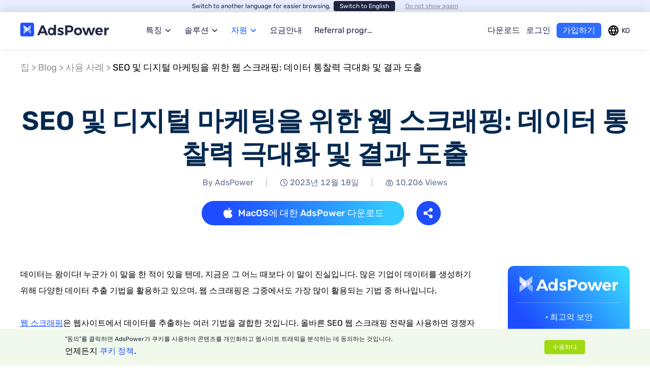

--- FILE ---
content_type: text/html;charset=utf-8
request_url: https://www.adspower.com/ko/blog/web-scraping-for-seo-and-digital-marketing-maximizing-data-insights-and-driving-results
body_size: 36460
content:
<!DOCTYPE html><html  lang="ko-KR" dir="ltr" data-capo=""><head><meta charset="utf-8">
<meta name="viewport" content="width=device-width, initial-scale=1.0, user-scalable=yes">
<title>SEO 및 디지털 마케팅을 위한 웹 스크래핑: 데이터 통찰력 극대화 및 결과 도출 | AdsPower</title>
<link rel="stylesheet" href="/dist/entry.D_QnxDbM.css">
<link rel="stylesheet" href="/dist/modules.9ZhvHoiR.css">
<link rel="stylesheet" href="/dist/default.PXeN-pKy.css">
<link rel="stylesheet" href="/dist/htmlTag.DEAFmVyW.css">
<link rel="stylesheet" href="/dist/index.Bn_yKEML.css">
<link rel="modulepreload" as="script" crossorigin href="/dist/FIO0M2T1.js">
<link rel="modulepreload" as="script" crossorigin href="/dist/Bz8Sr6uL.js">
<link rel="modulepreload" as="script" crossorigin href="/dist/Dn38in1m.js">
<link rel="modulepreload" as="script" crossorigin href="/dist/EMvzx38V.js">
<link rel="modulepreload" as="script" crossorigin href="/dist/C9MNftE2.js">
<link rel="modulepreload" as="script" crossorigin href="/dist/RF8FLo8H.js">
<link rel="modulepreload" as="script" crossorigin href="/dist/BO36nuCx.js">
<link rel="modulepreload" as="script" crossorigin href="/dist/g-5sKU6i.js">
<link rel="modulepreload" as="script" crossorigin href="/dist/CnlFdqT3.js">
<link rel="modulepreload" as="script" crossorigin href="/dist/C6zSQASZ.js">
<link rel="modulepreload" as="script" crossorigin href="/dist/DlAUqK2U.js">
<link rel="modulepreload" as="script" crossorigin href="/dist/DFa0WlA5.js">
<link rel="modulepreload" as="script" crossorigin href="/dist/BZtwFnCU.js">
<link rel="prefetch" as="image" type="image/png" href="/dist/Property_cn.CQJ7kpju.png">
<link rel="prefetch" as="image" type="image/png" href="/dist/Property_vn.DM5Lu3rX.png">
<link rel="prefetch" as="image" type="image/png" href="/dist/active_bg.C7091NO2.png">
<link rel="prefetch" as="image" type="image/png" href="/dist/cont.BRLZ_MX_.png">
<link rel="prefetch" as="image" type="image/png" href="/dist/highCommisonBgfont.Cp0lKo7J.png">
<link rel="prefetch" as="image" type="image/svg+xml" href="/dist/fingerprint_bg.0xkjmofu.svg">
<link rel="prefetch" as="image" type="image/png" href="/dist/price_modal_bg.CpOBzAaF.png">
<link rel="prefetch" as="image" type="image/webp" href="/dist/bg.iDqVM7nH.webp">
<link rel="prefetch" as="image" type="image/webp" href="/dist/feature_bg.CfnfDQKP.webp">
<link rel="prefetch" as="image" type="image/png" href="/dist/bottom.CWN62M2B.png">
<link rel="prefetch" as="image" type="image/webp" href="/dist/solution_bg.iuoXLgOy.webp">
<link rel="prefetch" as="image" type="image/png" href="/dist/start_bg.Da33SO30.png">
<link rel="prefetch" as="image" type="image/jpeg" href="/dist/bg.CdJf-bIh.jpg">
<link rel="prefetch" as="image" type="image/webp" href="/dist/banner_bg.BtN-k77L.webp">
<link rel="prefetch" as="image" type="image/jpeg" href="/dist/vn_bg.BzBEO6CL.jpg">
<link rel="prefetch" as="image" type="image/png" href="/dist/bg_mobile.CPK_caID.png">
<link rel="prefetch" as="image" type="image/png" href="/dist/price_modal_bg_mobile.CMd25WqQ.png">
<link rel="prefetch" as="image" type="image/jpeg" href="/dist/highCommisonBg1920p.BQgSc9ia.jpg">
<link rel="prefetch" as="image" type="image/jpeg" href="/dist/highCommisonBg768p.8nX2ypBL.jpg">
<link rel="prefetch" as="image" type="image/jpeg" href="/dist/highCommisonBg375p.CQ8LJT_p.jpg">
<link rel="prefetch" as="script" crossorigin href="/dist/BArTg_o1.js">
<link rel="prefetch" as="script" crossorigin href="/dist/B6F9c0y_.js">
<link rel="prefetch" as="script" crossorigin href="/dist/DQ9KF_RI.js">
<link rel="prefetch" as="script" crossorigin href="/dist/-BqFQ54B.js">
<link rel="prefetch" as="script" crossorigin href="/dist/8NlO02hM.js">
<link rel="prefetch" as="script" crossorigin href="/dist/CuhhJGuR.js">
<link rel="prefetch" as="script" crossorigin href="/dist/BdxOKyVu.js">
<link rel="prefetch" as="script" crossorigin href="/dist/Dt8P-0T9.js">
<link rel="prefetch" as="script" crossorigin href="/dist/CEiREBhW.js">
<link rel="prefetch" as="script" crossorigin href="/dist/CZCCexiQ.js">
<link rel="prefetch" as="script" crossorigin href="/dist/BOWi_uac.js">
<link rel="prefetch" as="script" crossorigin href="/dist/DC6aRGwf.js">
<link rel="prefetch" as="script" crossorigin href="/dist/CAo3Zr0v.js">
<link rel="prefetch" as="script" crossorigin href="/dist/CWrJbuLE.js">
<meta property="og:type" content="website">
<script type="text/javascript">
const getLang = (srcLang) => {
    const navLang = srcLang.toLocaleLowerCase();
    if (navLang === 'zh-tw' || navLang === 'zh-hk') {
        return 'tc';
    }
    if (navLang === 'zh-cn' || navLang === 'zh') {
        return 'zh';
    }
    if (navLang === 'en-us' || navLang === 'en') {
        return 'en';
    }
    if (navLang === 'ru-ru' || navLang === 'ru') {
        return 'ru';
    }
    if (navLang === 'vi-vn' || navLang === 'vi') {
        return 'vn';
    }
    if (navLang === 'es-es' || navLang === 'es') {
        return 'es';
    }
    if (navLang === 'pt-pt' || navLang === 'pt' || navLang === 'pt-br') {
        return 'pt';
    }
    if (navLang === 'tr-tr' || navLang === 'tr') {
        return 'tr';
    }
    if (navLang === 'th-th' || navLang === 'th') {
        return 'th';
    }
    if (navLang === 'fr-fr' || navLang === 'fr') {
        return 'fr';
    }
    if (navLang === 'uk-ua' || navLang === 'uk') {
        return 'uk';
    }
    if (navLang === 'hi-in' || navLang === 'hi') {
        return 'hi';
    }
    if (navLang === 'ja-jp' || navLang === 'ja') {
        return 'jp';
    }
    if (navLang === 'ko-kr' || navLang === 'ko') {
        return 'ko';
    }
    if (navLang === 'de-de' || navLang === 'de') {
        return 'de';
    }
    if (navLang === 'fil-ph' || navLang === 'fil' || navLang === 'tl-ph' || navLang === 'tl') {
        return 'fil';
    }
    if (navLang === 'km-kh' || navLang === 'km') {
        return 'km';
    }
    if (navLang === 'pl-pl' || navLang === 'pl') {
        return 'pl';
    }
    if (navLang === 'nl-nl' || navLang === 'nl') {
        return 'nl';
    }
    if (navLang === 'ro-ro' || navLang === 'ro') {
        return 'ro';
    }
    return '';
};
const myLangList = ['zh', 'en', 'ru', 'vn', 'es', 'pt', 'tc', 'tr', 'th', 'fr', 'uk', 'hi', 'jp', 'ko', 'de', 'fil', 'km', 'pl', 'nl', 'ro'];

if (["localhost:3000", "www-fe-dev.xmp.one", "www-fe-test.xmp.one", "www-fe-pre.adspower.net", "www.adspower.com"].includes(window.location.host) && (window.location.pathname === "/" || window.location.pathname === "")) {
    let lang = '';
    if (localStorage.getItem("_POWER_LOCALE__")) {
        lang = localStorage.getItem("_POWER_LOCALE__");
    }
    if (!lang && !window.navigator.userAgent.toLowerCase().includes("googlebot")) {
        const requestedLang = window.navigator.language;
        lang = getLang(requestedLang.toLowerCase().replace('_', '-').replace('hans-', ''));
    }
    if (lang && myLangList.includes(lang) && !['zh', 'en', 'ru'].includes(lang)) {
        window.location.replace(window.location.origin + '/' + lang + '/' + window.location.search);
    }
}
</script>
<meta name="robots" content="index, follow, max-image-preview:large, max-snippet:-1, max-video-preview:-1">
<meta name="renderer" content="webkit">
<meta name="format-detection" content="telephone=no">
<meta name="baidu-site-verification" content="code-z5kkShESLE">
<meta name="yandex-verification" content="44a2796132a74813">
<meta name="applicable-device" content="pc,mobile">
<meta http-equiv="Cache-Control" content="no-siteapp">
<meta http-equiv="Cache-Control" content="no-transform">
<meta property="fb:app_id" content="3798452753744460">
<link rel="icon" type="image/x-icon" href="/favicon.svg">
<link rel="apple-touch-icon" href="/logo_global.png">
<link rel="icon" type="image/png" href="/logo_global.png">
<link rel="alternate" href="https://www.adspower.com/blog/web-scraping-for-seo-and-digital-marketing-maximizing-data-insights-and-driving-results" hreflang="x-default">
<meta content="https://www.adspower.com/ko/blog/web-scraping-for-seo-and-digital-marketing-maximizing-data-insights-and-driving-results" property="og:url">
<meta content="ko_KR" property="og:locale">
<meta content="ro_RO" property="og:locale:alternate">
<meta property="og:title" content="SEO 및 디지털 마케팅을 위한 웹 스크래핑: 데이터 통찰력 극대화 및 결과 도출">
<meta name="keywords" content="SEO를 위한 웹 스크래핑, SEO 스크래핑, SEO 웹 스크래핑">
<meta name="description" content="이 글에서는 웹 스크래핑이 웹사이트와 기업에 대한 통찰력을 제공함으로써 SEO와 디지털 마케팅을 강화할 수 있는 방법을 살펴봅니다.">
<meta property="og:description" content="이 글에서는 웹 스크래핑이 웹사이트와 기업에 대한 통찰력을 제공함으로써 SEO와 디지털 마케팅을 강화할 수 있는 방법을 살펴봅니다.">
<meta property="og:image" content="https://img.adspower.net/top-browser/64/9da4114ba0ecde5c50bb77bedc2861.png">
<meta name="twitter:card" content="summary_large_image">
<script type="module" src="/dist/FIO0M2T1.js" crossorigin></script>
<link rel="canonical" href="https://www.adspower.com/ko/blog/web-scraping-for-seo-and-digital-marketing-maximizing-data-insights-and-driving-results">
<meta property="og:site_name" content="AdsPower"></head><body  class="flex flex-col lg:overflow-x-hidden"><div id="power"><!--[--><img onerror="this.onerror=null;this.src=&#39;/dist/blog/pic_empty.png&#39;" width="120" height="120" alt="AdsPower" loading="lazy" data-nuxt-img title="AdsPower" layout="responsive" class="fixed left-0 top-0 -z-top h-[120px] w-[120px] opacity-0" src="/dist/blog/pic_empty.png"><div><!--[--><!--[--><!--[--><!--[--><!----><!--]--><!--[--><!----><!--]--><!--[--><!----><!--]--><!--[--><!----><!--]--><!--[--><!----><!--]--><!--[--><!----><!--]--><!--[--><!----><!--]--><!--[--><!----><!--]--><!--[--><!----><!--]--><!--[--><!----><!--]--><!--[--><!----><!--]--><!--[--><!----><!--]--><!--[--><!----><!--]--><!--[--><!----><!--]--><!--[--><!----><!--]--><!--[--><!----><!--]--><!--[--><!----><!--]--><!--[--><!----><!--]--><!--[--><!----><!--]--><!--[--><!----><!--]--><!--[--><!----><!--]--><!--]--><!--[--><!----><!----><!----><!----><!----><!----><!----><!----><!----><!----><!----><!----><!----><!----><!----><!----><!----><!----><!----><!----><!----><!--]--><!--]--><!--[--><!--[--><div id="header_tips" class="fixed top-0 z-50 w-full"><span></span></div><div class="w-full bg-transparent" style="height: undefinedpx;"></div><header id="header_nav" class="sticky z-header -mb-[72px] flex h-[72px] justify-center bg-white px-3 lg:px-0 sm1:-mb-[52px] sm1:h-[52px]" style="top: undefinedpx;box-shadow: 0px -3px 22px 0px rgba(0, 0, 0, 0.10);"><div class="relative z-10 flex h-full w-full items-center justify-between bg-white lg:w-[1200px]"><div class="mr-14 h-[72px] sm1:mr-4 sm1:h-[52px]"><a href="/ko" class="block h-full" rel="follow"><img onerror="this.onerror=null;this.src=&#39;/dist/blog/pic_empty.png&#39;" width="191" height="72" alt="AdsPower" loading="eager" data-nuxt-img title="AdsPower" layout="responsive" class="h-[72px] sm1:h-[52px] sm1:w-[138px]" src="/dist/logo_dark.png"></a></div><!--[--><div class="h-full w-full flex-1 sm1:hidden"><nav class="flex h-full w-full items-center"><div class="flex h-full w-full items-center"><!--[--><div title="특징" class="mr-6 flex h-full w-fit max-w-[115px] cursor-pointer items-center justify-center text-base  relative hover:text-[#004EFF]"><div class="z-20 flex h-full w-full items-center justify-center"><div class="relative flex h-full w-full flex-1 items-center justify-center"><span class="flex-1 truncate">특징</span></div><svg class="icons ml-1 h-4 w-4 flex-shrink-0 rotate-90 transition-transform" width="1em" height="1em" style="fill:currentColor;"><!----><!----><use href="/dist/icons.Fp1JSTfR.svg#icon-arrow-right"></use></svg></div><div class="hidden absolute left-0 top-full h-3 w-full bg-transparent"></div><!----></div><div title="솔루션" class="mr-6 flex h-full w-fit max-w-[115px] cursor-pointer items-center justify-center text-base  relative hover:text-[#004EFF]"><div class="z-20 flex h-full w-full items-center justify-center"><div class="relative flex h-full w-full flex-1 items-center justify-center"><span class="flex-1 truncate">솔루션</span></div><svg class="icons ml-1 h-4 w-4 flex-shrink-0 rotate-90 transition-transform" width="1em" height="1em" style="fill:currentColor;"><!----><!----><use href="/dist/icons.Fp1JSTfR.svg#icon-arrow-right"></use></svg></div><div class="hidden absolute left-0 top-full h-3 w-full bg-transparent"></div><!----></div><div title="자원" class="mr-6 flex h-full w-fit max-w-[115px] cursor-pointer items-center justify-center text-base text-[#004EFF] relative hover:text-[#004EFF]"><div class="z-20 flex h-full w-full items-center justify-center"><div class="relative flex h-full w-full flex-1 items-center justify-center"><span class="flex-1 truncate">자원</span></div><svg class="icons ml-1 h-4 w-4 flex-shrink-0 rotate-90 transition-transform" width="1em" height="1em" style="fill:currentColor;"><!----><!----><use href="/dist/icons.Fp1JSTfR.svg#icon-arrow-right"></use></svg></div><div class="hidden absolute left-0 top-full h-3 w-full bg-transparent"></div><!----></div><div title="요금안내" class="mr-6 flex h-full w-fit max-w-[115px] cursor-pointer items-center justify-center text-base  relative hover:text-[#004EFF]"><div class="group relative z-20 flex h-full w-full items-center justify-center hover:text-inherit"><a href="/ko/pricing" class="absolute left-0 top-0 h-full w-full opacity-0">요금안내</a><span class="truncate">요금안내</span><!----></div><div class="hidden absolute left-0 top-full h-3 w-full bg-transparent"></div><!----></div><div title="Referral program" class="mr-6 flex h-full w-fit max-w-[115px] cursor-pointer items-center justify-center text-base  relative hover:text-[#004EFF]"><div class="group relative z-20 flex h-full w-full items-center justify-center hover:text-inherit"><a href="/ko/referral-program" class="absolute left-0 top-0 h-full w-full opacity-0">Referral program</a><span class="truncate">Referral program</span><!----></div><div class="hidden absolute left-0 top-full h-3 w-full bg-transparent"></div><!----></div><!--]--></div><div class="flex h-full items-center"><a href="/ko/download" class="mr-3 flex h-full items-center justify-center whitespace-nowrap text-base  hover:text-[#004EFF]" rel="follow">다운로드</a><a href="https://app.adspower.com/login?rel=official_website&amp;lang=ko&amp;from=https%3A%2F%2Fwww.adspower.com%2Fko%2Fblog%2Fweb-scraping-for-seo-and-digital-marketing-maximizing-data-insights-and-driving-results" rel="nofollow" target="_blank" class="mr-3 flex h-full items-center justify-center whitespace-nowrap text-base hover:text-[#004EFF]">로그인</a><a href="https://app.adspower.com/registration?rel=official_website&amp;lang=ko&amp;from=https%3A%2F%2Fwww.adspower.com%2Fko%2Fblog%2Fweb-scraping-for-seo-and-digital-marketing-maximizing-data-insights-and-driving-results" rel="nofollow" target="_blank" class="mr-3 flex h-[30px] items-center justify-center whitespace-nowrap rounded-md bg-[#2E6EFF] px-3 text-base font-medium text-white hover:bg-[#0049C8] sm3:hidden" data-data4fun-event="ads_menu_toRegisterPage_button_click">가입하기</a><div class="relative cursor-pointer py-4"><div class="flex select-none items-center"><svg class="icons h-6 w-6 text-black" width="1em" height="1em" style="fill:currentColor;"><!----><!----><use href="/dist/icons.Fp1JSTfR.svg#icon-24pt-language"></use></svg><span class="ml-1 sm:hidden mobile:hidden">KO</span></div><div class="max-h-0 absolute right-0 top-[54px] z-30 w-[124px] overflow-y-auto overflow-x-hidden rounded-lg bg-white shadow-AFB3C433 transition-max-height lg:left-1/2 lg:-translate-x-1/2"><!----></div></div></div></nav></div><!----><!--]--><div class="ml-5 hidden items-center sm1:flex"><div class="relative cursor-pointer py-4"><div class="flex select-none items-center"><svg class="icons h-6 w-6 text-black" width="1em" height="1em" style="fill:currentColor;"><!----><!----><use href="/dist/icons.Fp1JSTfR.svg#icon-24pt-language"></use></svg><span class="ml-1 sm:hidden mobile:hidden">KO</span></div><div class="max-h-0 absolute right-0 top-[54px] z-30 w-[124px] overflow-y-auto overflow-x-hidden rounded-lg bg-white shadow-AFB3C433 transition-max-height lg:left-1/2 lg:-translate-x-1/2"><!----></div></div><div class="relative ml-2 h-6 w-6 cursor-pointer flex-col items-center justify-center bg-transparent sm1:flex"><p class="absolute h-[2px] w-4 transform rounded bg-black transition-all top-1 rotate-0"></p><p class="absolute h-[2px] w-4 transform rounded bg-black transition-all block"></p><p class="absolute h-[2px] w-4 transform rounded bg-black transition-all bottom-1 -rotate-0"></p></div></div></div><div class="no-scrollbar absolute top-[52px] hidden w-full overflow-x-hidden bg-transparent sm1:block h-0 text-[#1F2542] transition-all"><div class="overflow-y-auto bg-white shadow-A0A4B133-24"><!--[--><div><nav><!--[--><div class="w-full cursor-pointer whitespace-nowrap border-b border-solid border-[#0000000A] text-base"><div class="flex h-[56px] w-full items-center justify-between px-3">특징 <svg class="icons rotate-90 h-4 w-4 transform transition-transform" width="1em" height="1em" style="fill:currentColor;"><!----><!----><use href="/dist/icons.Fp1JSTfR.svg#icon-arrow-right"></use></svg></div><div class="w-full overflow-hidden bg-white text-sm transition-max-height ease-in-out" style="max-height: 0px;"><ul data-nav="nav_features"><!--[--><li class="relative flex h-[72px] w-full items-center pl-10 font-normal"><!--[--><a href="/ko/multi-account-management" class="absolute left-0 top-0 h-full w-full opacity-0" rel="follow">다중 계정 관리</a><svg class="icons mr-3 h-12 w-12 text-transparent" width="1em" height="1em" style="fill:currentColor;"><!----><!----><use href="/dist/icons.Fp1JSTfR.svg#navbar-multi-account-management"></use></svg><div class="line-clamp-1 overflow-ellipsis">다중 계정 관리</div><!--]--></li><li class="relative flex h-[72px] w-full items-center pl-10 font-normal"><!--[--><a href="/ko/synchronizer" class="absolute left-0 top-0 h-full w-full opacity-0" rel="follow">다중 Windows 동기화 장치</a><svg class="icons mr-3 h-12 w-12 text-transparent" width="1em" height="1em" style="fill:currentColor;"><!----><!----><use href="/dist/icons.Fp1JSTfR.svg#navbar-synchronizer"></use></svg><div class="line-clamp-1 overflow-ellipsis">다중 Windows 동기화 장치</div><!--]--></li><li class="relative flex h-[72px] w-full items-center pl-10 font-normal"><!--[--><a href="/ko/rpa" class="absolute left-0 top-0 h-full w-full opacity-0" rel="follow">RPA</a><svg class="icons mr-3 h-12 w-12 text-transparent" width="1em" height="1em" style="fill:currentColor;"><!----><!----><use href="/dist/icons.Fp1JSTfR.svg#navbar-rpa"></use></svg><div class="line-clamp-1 overflow-ellipsis">RPA</div><!--]--></li><li class="relative flex h-[72px] w-full items-center pl-10 font-normal"><!--[--><a href="/ko/local-api" class="absolute left-0 top-0 h-full w-full opacity-0" rel="follow">로컬 API</a><svg class="icons mr-3 h-12 w-12 text-transparent" width="1em" height="1em" style="fill:currentColor;"><!----><!----><use href="/dist/icons.Fp1JSTfR.svg#navbar-local-api"></use></svg><div class="line-clamp-1 overflow-ellipsis">로컬 API</div><!--]--></li><li class="relative flex h-[72px] w-full items-center pl-10 font-normal"><!--[--><a href="/ko/multi-profiles-management" class="absolute left-0 top-0 h-full w-full opacity-0" rel="follow">배치 프로필 관리</a><svg class="icons mr-3 h-12 w-12 text-transparent" width="1em" height="1em" style="fill:currentColor;"><!----><!----><use href="/dist/icons.Fp1JSTfR.svg#navbar-multi-profiles-management"></use></svg><div class="line-clamp-1 overflow-ellipsis">배치 프로필 관리</div><!--]--></li><li class="relative flex h-[72px] w-full items-center pl-10 font-normal"><!--[--><a href="/ko/teamwork" class="absolute left-0 top-0 h-full w-full opacity-0" rel="follow">팀워크</a><svg class="icons mr-3 h-12 w-12 text-transparent" width="1em" height="1em" style="fill:currentColor;"><!----><!----><use href="/dist/icons.Fp1JSTfR.svg#navbar-teamwork"></use></svg><div class="line-clamp-1 overflow-ellipsis">팀워크</div><!--]--></li><li class="relative flex h-[72px] w-full items-center pl-10 font-normal"><!--[--><a href="https://www.duoplus.net/share/AdsPowerOfficia" rel="nofollow" target="_blank" class="absolute left-0 top-0 h-full w-full opacity-0">클라우드 폰</a><div class="flex items-center w-full"><img onerror="this.onerror=null;this.src=&#39;/dist/blog/pic_empty.png&#39;" width="48" height="48" alt="클라우드 폰" loading="eager" data-nuxt-img title="클라우드 폰" layout="responsive" class="object-contain mr-3" src="/_ipx/f_webp&amp;q_50&amp;fit_cover&amp;blur_3&amp;s_48x48/dist/partner/duoplus.png"><div class="line-clamp-1 overflow-ellipsis flex-1">클라우드 폰</div><img onerror="this.onerror=null;this.src=&#39;/dist/blog/pic_empty.png&#39;" width="24" height="24" alt="Arrow" loading="eager" data-nuxt-img title="Arrow" layout="responsive" class="object-contain ml-2 mr-2" src="/_ipx/f_webp&amp;q_50&amp;fit_cover&amp;blur_3&amp;s_24x24/dist/partner/arrow_light.svg"></div><!--]--></li><li class="relative flex h-[72px] w-full items-center pl-10 font-normal"><!--[--><a href="/ko/account-security" class="absolute left-0 top-0 h-full w-full opacity-0" rel="follow">Account security</a><svg class="icons mr-3 h-12 w-12 text-transparent" width="1em" height="1em" style="fill:currentColor;"><!----><!----><use href="/dist/icons.Fp1JSTfR.svg#navbar-account-security"></use></svg><div class="line-clamp-1 overflow-ellipsis">Account security</div><!--]--></li><!--]--></ul></div></div><div class="w-full cursor-pointer whitespace-nowrap border-b border-solid border-[#0000000A] text-base"><div class="flex h-[56px] w-full items-center justify-between px-3">솔루션 <svg class="icons rotate-90 h-4 w-4 transform transition-transform" width="1em" height="1em" style="fill:currentColor;"><!----><!----><use href="/dist/icons.Fp1JSTfR.svg#icon-arrow-right"></use></svg></div><div class="w-full overflow-hidden bg-white text-sm transition-max-height ease-in-out" style="max-height: 0px;"><ul data-nav="nav_solutions"><!--[--><li class="relative flex h-[72px] w-full items-center pl-10 font-normal"><!--[--><a href="/ko/solutions/affiliate-marketing" class="absolute left-0 top-0 h-full w-full opacity-0" rel="follow">제휴 마케팅</a><svg class="icons mr-3 h-12 w-12 text-transparent" width="1em" height="1em" style="fill:currentColor;"><!----><!----><use href="/dist/icons.Fp1JSTfR.svg#navbar-solutions-affiliate"></use></svg><div class="line-clamp-1 overflow-ellipsis">제휴 마케팅</div><!--]--></li><li class="relative flex h-[72px] w-full items-center pl-10 font-normal"><!--[--><a href="/ko/solutions/e-commerce" class="absolute left-0 top-0 h-full w-full opacity-0" rel="follow">전자상거래</a><svg class="icons mr-3 h-12 w-12 text-transparent" width="1em" height="1em" style="fill:currentColor;"><!----><!----><use href="/dist/icons.Fp1JSTfR.svg#navbar-solutions-commerce"></use></svg><div class="line-clamp-1 overflow-ellipsis">전자상거래</div><!--]--></li><li class="relative flex h-[72px] w-full items-center pl-10 font-normal"><!--[--><a href="/ko/solutions/digital-agency" class="absolute left-0 top-0 h-full w-full opacity-0" rel="follow">디지털 에이전시 및 미디어 구매</a><svg class="icons mr-3 h-12 w-12 text-transparent" width="1em" height="1em" style="fill:currentColor;"><!----><!----><use href="/dist/icons.Fp1JSTfR.svg#navbar-solutions-digital"></use></svg><div class="line-clamp-1 overflow-ellipsis">디지털 에이전시 및 미디어 구매</div><!--]--></li><li class="relative flex h-[72px] w-full items-center pl-10 font-normal"><!--[--><a href="/ko/solutions/social-marketing" class="absolute left-0 top-0 h-full w-full opacity-0" rel="follow">소셜 마케팅</a><svg class="icons mr-3 h-12 w-12 text-transparent" width="1em" height="1em" style="fill:currentColor;"><!----><!----><use href="/dist/icons.Fp1JSTfR.svg#navbar-solutions-marketing"></use></svg><div class="line-clamp-1 overflow-ellipsis">소셜 마케팅</div><!--]--></li><li class="relative flex h-[72px] w-full items-center pl-10 font-normal"><!--[--><a href="/ko/solutions/web-scraping" class="absolute left-0 top-0 h-full w-full opacity-0" rel="follow">웹 스크래핑</a><svg class="icons mr-3 h-12 w-12 text-transparent" width="1em" height="1em" style="fill:currentColor;"><!----><!----><use href="/dist/icons.Fp1JSTfR.svg#navbar-solutions-scraping"></use></svg><div class="line-clamp-1 overflow-ellipsis">웹 스크래핑</div><!--]--></li><li class="relative flex h-[72px] w-full items-center pl-10 font-normal"><!--[--><a href="/ko/solutions/traffic-arbitrage" class="absolute left-0 top-0 h-full w-full opacity-0" rel="follow">트래픽 아비트라지</a><svg class="icons mr-3 h-12 w-12 text-transparent" width="1em" height="1em" style="fill:currentColor;"><!----><!----><use href="/dist/icons.Fp1JSTfR.svg#navbar-solutions-traffic"></use></svg><div class="line-clamp-1 overflow-ellipsis">트래픽 아비트라지</div><!--]--></li><li class="relative flex h-[72px] w-full items-center pl-10 font-normal"><!--[--><a href="/ko/solutions/ticketing" class="absolute left-0 top-0 h-full w-full opacity-0" rel="follow">티켓 스캘핑</a><svg class="icons mr-3 h-12 w-12 text-transparent" width="1em" height="1em" style="fill:currentColor;"><!----><!----><use href="/dist/icons.Fp1JSTfR.svg#navbar-solutions-ticketing-v2"></use></svg><div class="line-clamp-1 overflow-ellipsis">티켓 스캘핑</div><!--]--></li><li class="relative flex h-[72px] w-full items-center pl-10 font-normal"><!--[--><a href="/ko/solutions/crypto" class="absolute left-0 top-0 h-full w-full opacity-0" rel="follow">암호화폐</a><svg class="icons mr-3 h-12 w-12 text-transparent" width="1em" height="1em" style="fill:currentColor;"><!----><!----><use href="/dist/icons.Fp1JSTfR.svg#navbar-solutions-crypto-v2"></use></svg><div class="line-clamp-1 overflow-ellipsis">암호화폐</div><!--]--></li><li class="relative flex h-[72px] w-full items-center pl-10 font-normal"><!--[--><a href="/ko/solutions/betting" class="absolute left-0 top-0 h-full w-full opacity-0" rel="follow">도박</a><svg class="icons mr-3 h-12 w-12 text-transparent" width="1em" height="1em" style="fill:currentColor;"><!----><!----><use href="/dist/icons.Fp1JSTfR.svg#navbar-solutions-betting-v2"></use></svg><div class="line-clamp-1 overflow-ellipsis">도박</div><!--]--></li><!--]--></ul></div></div><div class="w-full cursor-pointer whitespace-nowrap border-b border-solid border-[#0000000A] text-base"><div class="flex h-[56px] w-full items-center justify-between px-3 text-[#004EFF]">자원 <svg class="icons rotate-90 h-4 w-4 transform transition-transform" width="1em" height="1em" style="fill:currentColor;"><!----><!----><use href="/dist/icons.Fp1JSTfR.svg#icon-arrow-right"></use></svg></div><div class="w-full overflow-hidden bg-white text-sm transition-max-height ease-in-out" style="max-height: 0px;"><ul data-nav="nav_academy"><!--[--><li class="relative flex h-[72px] w-full items-center pl-10 font-normal bg-[#E3E9FF9E]"><!--[--><a href="/ko/blog" class="absolute left-0 top-0 h-full w-full opacity-0" rel="follow">블로그</a><svg class="icons mr-3 h-12 w-12 text-transparent" width="1em" height="1em" style="fill:currentColor;"><!----><!----><use href="/dist/icons.Fp1JSTfR.svg#navbar-blog"></use></svg><div class="line-clamp-1 overflow-ellipsis">블로그</div><!--]--></li><li class="relative flex h-[72px] w-full items-center pl-10 font-normal"><!--[--><a href="/ko/partner" class="absolute left-0 top-0 h-full w-full opacity-0" rel="follow">파트너 센터</a><svg class="icons mr-3 h-12 w-12 text-transparent" width="1em" height="1em" style="fill:currentColor;"><!----><!----><use href="/dist/icons.Fp1JSTfR.svg#navbar-partner"></use></svg><div class="line-clamp-1 overflow-ellipsis">파트너 센터</div><!--]--></li><li class="relative flex h-[72px] w-full items-center pl-10 font-normal"><!--[--><a href="https://t.me/adspowerenchat" rel="nofollow" target="_blank" class="absolute left-0 top-0 h-full w-full opacity-0">Community</a><svg class="icons mr-3 h-12 w-12 text-transparent" width="1em" height="1em" style="fill:currentColor;"><!----><!----><use href="/dist/icons.Fp1JSTfR.svg#navbar-chat-group"></use></svg><div class="line-clamp-1 overflow-ellipsis">Community</div><!--]--></li><li class="relative flex h-[72px] w-full items-center pl-10 font-normal"><!--[--><a href="https://help.adspower.com/" rel="nofollow" target="_blank" class="absolute left-0 top-0 h-full w-full opacity-0">도움말</a><svg class="icons mr-3 h-12 w-12 text-transparent" width="1em" height="1em" style="fill:currentColor;"><!----><!----><use href="/dist/icons.Fp1JSTfR.svg#navbar-help"></use></svg><div class="line-clamp-1 overflow-ellipsis">도움말</div><!--]--></li><li class="relative flex h-[72px] w-full items-center pl-10 font-normal"><!--[--><a href="https://www.youtube.com/channel/UCinVdq4FoJO0s-lSlcLumiw" rel="nofollow" target="_blank" class="absolute left-0 top-0 h-full w-full opacity-0">Videos</a><svg class="icons mr-3 h-12 w-12 text-transparent" width="1em" height="1em" style="fill:currentColor;"><!----><!----><use href="/dist/icons.Fp1JSTfR.svg#navbar-video"></use></svg><div class="line-clamp-1 overflow-ellipsis">Videos</div><!--]--></li><li class="relative flex h-[72px] w-full items-center pl-10 font-normal"><!--[--><a href="/ko/about-us" class="absolute left-0 top-0 h-full w-full opacity-0" rel="follow">About us</a><svg class="icons mr-3 h-12 w-12 text-transparent" width="1em" height="1em" style="fill:currentColor;"><!----><!----><use href="/dist/icons.Fp1JSTfR.svg#navbar-about-us"></use></svg><div class="line-clamp-1 overflow-ellipsis">About us</div><!--]--></li><!--]--></ul></div></div><div class="w-full cursor-pointer whitespace-nowrap border-b border-solid border-[#0000000A] text-base"><div class="flex h-[56px] w-full items-center justify-between px-3"><a href="/ko/pricing" class="flex-1" rel="follow">요금안내</a><!----></div><div class="w-full overflow-hidden bg-white text-sm transition-max-height ease-in-out" style="max-height: 0px;"><ul data-nav="nav_undefined"><!--[--><!--]--></ul></div></div><div class="w-full cursor-pointer whitespace-nowrap border-b border-solid border-[#0000000A] text-base"><div class="flex h-[56px] w-full items-center justify-between px-3"><a href="/ko/referral-program" class="flex-1" rel="follow">Referral program</a><!----></div><div class="w-full overflow-hidden bg-white text-sm transition-max-height ease-in-out" style="max-height: 0px;"><ul data-nav="nav_undefined"><!--[--><!--]--></ul></div></div><div class="w-full cursor-pointer whitespace-nowrap border-b border-solid border-[#0000000A] text-base"><!----><div class="w-full overflow-hidden bg-white text-sm transition-max-height ease-in-out" style="max-height: 0px;"><ul data-nav="nav_undefined"><!--[--><!--]--></ul></div></div><div class="w-full cursor-pointer whitespace-nowrap border-b border-solid border-[#0000000A] text-base"><div class="flex h-[56px] w-full items-center justify-between px-3"><a href="/ko/download" class="flex-1" rel="follow">다운로드</a><!----></div><div class="w-full overflow-hidden bg-white text-sm transition-max-height ease-in-out" style="max-height: 0px;"><ul data-nav="nav_undefined"><!--[--><!--]--></ul></div></div><div class="w-full cursor-pointer whitespace-nowrap border-b border-solid border-[#0000000A] text-base"><div class="flex h-[56px] w-full items-center justify-between px-3"><a href="https://app.adspower.com/login?rel=official_website&amp;lang=ko&amp;from=https%3A%2F%2Fwww.adspower.com%2Fko%2Fblog%2Fweb-scraping-for-seo-and-digital-marketing-maximizing-data-insights-and-driving-results" rel="nofollow" target="_blank" class="flex-1">로그인</a><!----></div><div class="w-full overflow-hidden bg-white text-sm transition-max-height ease-in-out" style="max-height: 0px;"><ul data-nav="nav_undefined"><!--[--><!--]--></ul></div></div><div class="w-full cursor-pointer whitespace-nowrap border-b border-solid border-[#0000000A] text-base"><div class="flex h-[56px] w-full items-center justify-between px-3"><a href="https://app.adspower.com/registration?rel=official_website&amp;lang=ko&amp;from=https%3A%2F%2Fwww.adspower.com%2Fko%2Fblog%2Fweb-scraping-for-seo-and-digital-marketing-maximizing-data-insights-and-driving-results" rel="nofollow" target="_blank" class="flex-1">가입하기</a><!----></div><div class="w-full overflow-hidden bg-white text-sm transition-max-height ease-in-out" style="max-height: 0px;"><ul data-nav="nav_undefined"><!--[--><!--]--></ul></div></div><!--]--></nav></div><!----><!--]--></div></div><div id="google-one-tap-id" class="absolute -bottom-0 right-[390px] h-0 w-0"></div></header><!--]--><main class="min-h-screen flex-1 pt-[72px] sm1:pt-[52px]"><!--[--><div class="nuxt-loading-indicator z-loadLine" style="position:fixed;top:0;right:0;left:0;pointer-events:none;width:auto;height:3px;opacity:0;background:repeating-linear-gradient(to right,#00dc82 0%,#34cdfe 50%,#0047e1 100%);background-size:Infinity% auto;transform:scaleX(0%);transform-origin:left;transition:transform 0.1s, height 0.4s, opacity 0.4s;z-index:999999;"></div><!--[--><article class="bg-white pb-[100px] pt-6 mobile:pb-[50px] mobile:pt-3" data-v-42860880><!----><div class="m-center px-5 lg:w-[1200px] lg:px-0" data-v-42860880><!--[--><nav class="mb-[60px] text-lg text-[#919191] mobile_s:mb-11 mobile_s:text-sm" data-v-42860880><!--[--><span data-v-42860880><a href="/ko" class="hover:underline" rel="follow" data-v-42860880>집</a><span data-v-42860880> &gt; </span></span><span data-v-42860880><a href="/ko/blog" class="hover:underline" rel="follow" data-v-42860880>Blog</a><span data-v-42860880> &gt; </span></span><span data-v-42860880><a href="/ko/blog-use-cases" class="hover:underline" rel="follow" data-v-42860880>사용 사례</a><span data-v-42860880> &gt; </span></span><span data-v-42860880><span class="cursor-default text-black" data-v-42860880>SEO 및 디지털 마케팅을 위한 웹 스크래핑: 데이터 통찰력 극대화 및 결과 도출</span><!----></span><!--]--></nav><h1 class="text-center text-[52px] font-semibold leading-tight text-[#032950] mobile_s:text-[38px]" data-v-42860880>SEO 및 디지털 마케팅을 위한 웹 스크래핑: 데이터 통찰력 극대화 및 결과 도출</h1><div class="mt-3 flex items-center justify-center text-base font-normal text-[#666E94] mobile_s:flex-col mobile_s:gap-[6px] mobile_s:text-sm" data-v-42860880><span class="inline-block" data-v-42860880>By AdsPower</span><span class="mx-6 opacity-40 mobile_s:hidden" data-v-42860880>|</span><time class="inline-flex items-center" data-v-42860880><svg class="icons mr-1 inline-block h-4 w-4" width="1em" height="1em" style="fill:currentColor;" data-v-42860880><!----><!----><use href="/dist/icons.Fp1JSTfR.svg#icon-detail-date"></use></svg> 2023년 12월 18일</time><span class="mx-6 opacity-40 mobile_s:hidden" data-v-42860880>|</span><span class="inline-flex items-center" data-v-42860880><svg class="icons mr-1 inline-block h-4 w-4" width="1em" height="1em" style="fill:currentColor;" data-v-42860880><!----><!----><use href="/dist/icons.Fp1JSTfR.svg#icon-detail-eye"></use></svg><span class="flex-1" data-v-42860880>10,206 Views </span></span></div><div class="mt-6 flex items-center justify-center" data-v-42860880><button class="relative mr-6 h-12 min-w-[160px] overflow-hidden rounded-full bg-gradient-to-r from-[#1E4DFF] from-[12%] via-[#2B97FF] via-[62%] to-[#33C9FF] to-[91%] hover:via-[#1E4DFF] hover:to-[#1E4DFF] mobile_s:hidden" data-v-42860880><a href="javascript:;" rel="nofollow" target="_self" class="absolute left-0 top-0 h-full w-full overflow-hidden rounded-full opacity-0" data-v-42860880> Download AdsPower </a><span data-v-42860880></span></button><div class="relative mr-4 flex cursor-pointer" summary data-v-42860880><div class="flex h-12 w-12 items-center justify-center rounded-full bg-[#1E4DFF]"><svg class="icons inline-block h-6 w-6" width="1em" height="1em" style="fill:currentColor;" filled><!----><!----><use href="/dist/icons.Fp1JSTfR.svg#icon-detail-share"></use></svg></div><div class="absolute -left-[6px] top-12 w-[58px] overflow-hidden rounded-lg bg-white  shadow-AFB3C433 transition-max-height max-h-0"><!--[--><!--]--></div></div></div><!--]--><div class="mt-20 flex sm1:flex-col" data-v-42860880><main class="mr-[60px] w-full flex-1 overflow-x-hidden sm1:mr-0 sm1:w-full" data-v-42860880><div data-v-42860880><div class="h-[1px] w-full bg-transparent" data-v-42860880></div><!----><!----><div class="text-base text-base" data-v-42860880><div class="my-html-tag"><p style="line-height: 2;"><span style="font-family: rubik;">데이터는 왕이다! 누군가 이 말을 한 적이 있을 텐데, 지금은 그 어느 때보다 이 말이 진실입니다. 많은 기업이 데이터를 생성하기 위해 다양한 데이터 추출 기법을 활용하고 있으며, 웹 스크래핑은 그중에서도 가장 많이 활용되는 기법 중 하나입니다.<br /><br /></span></p> <p style="line-height: 2;"><span style="font-family: rubik;"><a href="https://www.adspower.com/web-scraping" target="_blank" rel="noopener"><span class="forecolor" style="text-decoration: underline #1e4dff; color: #1e4dff;">웹 스크래핑</span></a>은 웹사이트에서 데이터를 추출하는 여러 기법을 결합한 것입니다. 올바른 SEO 웹 스크래핑 전략을 사용하면 경쟁자를 압도할 수 있습니다.<br /><br /></span></p> <p style="line-height: 2;"><span style="font-family: rubik;">따라서 이 글에서는 이것이 어떻게 가능한지, 그리고 디지털 마케팅에 SEO를 위한 웹 스크래핑을 적용함으로써 얻을 수 있는 수많은 이점에 대해 자세히 설명하겠습니다.<br /><br /></span></p> <p style="line-height: 2;"><span style="font-family: rubik;">더 이상 미루지 말고 시작해 보겠습니다.<br /><br /></span></p> <h2 id=blog_detail_h2_0 data-type='menu_h' style="line-height: 2;"><span class="forecolor" style="color: #1e4dff;"><strong><span style="font-family: rubik; font-size: 24pt;">디지털 마케팅 대 SEO</span></strong></span></h2> <p style="line-height: 2;"><br /><img data-imgid="0" loading="lazy" src="https://img.adspower.net/top-browser/92/bc6a18fafd8db1f334a0d96f688eb0.jpg?x-oss-process=image/resize,w_694,m_lfit " alt="SEO 및 디지털 마케팅을 위한 웹 스크래핑: 데이터 통찰력 극대화 및 결과 도출" /><br /><br /></p> <p style="line-height: 2;"><span style="font-family: rubik;">디지털 마케팅이 무엇인지 간략하게 요약하고 SEO가 무엇인지 확립해 보겠습니다.<br /><br /></span></p> <p style="line-height: 2;"><span style="font-family: rubik;">디지털 마케팅 또는 온라인 마케팅은 많은 전자, 디지털 및 인터넷 기반 기술을 포함하는 현대적인 마케팅 전략입니다. 이메일 마케팅과 소셜 미디어 마케팅, 웹 광고, 콘텐츠 마케팅, 인플루언서 마케팅 및 기타 형태의 디지털 광고를 결합합니다.<br /><br /></span></p> <p style="line-height: 2;"><span style="font-family: rubik;">그림이 이해가 되지 않는다면 스마트폰에서 보는 YouTube 및 Facebook 광고나 제품 구매를 권유하는 "짜증나는" 뉴스레터 이메일을 생각해 보세요.<br /><br /></span></p> <p style="line-height: 2;"><span style="font-family: rubik;">반면에 SEO 또는 검색 엔진 최적화는 검색 엔진 결과에 특별히 초점을 맞추고 웹사이트가 검색 엔진 결과에서 더 높은 순위를 매길 수 있는 방법에 초점을 맞춘 디지털 마케팅의 하위 집합입니다. SEO는 웹사이트 트래픽의 가시성과 품질을 개선하는 것을 의미합니다. <br /><br /></span></p> <p style="line-height: 2;"><span style="font-family: rubik;">좋은 SEO가 왜 중요할까요? <a href="https://www.searchenginejournal.com/google-first-page-clicks/374516/" target="_blank" rel="noopener"><span class="forecolor" style="text-decoration: underline #1e4dff; color: #1e4dff;">한 연구</span></a>에 따르면, 검색 결과의 첫 번째 링크를 클릭하는 사람은 25%가 넘고, 10번째 링크까지 도달하는 사람은 2.5%에 불과합니다. 그것도 첫 페이지에 있는 링크입니다. 대부분의 사람들은 두 번째 페이지는 아예 방문하지도 않습니다. 결국 수천 개의 웹사이트가 첫 페이지에 오르고 페이지 순위가 가장 높은 곳을 차지하기 위해 경쟁하는 것입니다. 이러한 결과는 효과적인 SEO를 통해서만 얻을 수 있습니다.<br /><br /></span></p> <h2 id=blog_detail_h2_1 data-type='menu_h' style="line-height: 2;"><span class="forecolor" style="color: #1e4dff;"><strong><span style="font-family: rubik; font-size: 24pt;">SEO를 위한 웹 스크래핑</span></strong></span></h2> <p style="line-height: 2;"><span style="font-family: rubik;">인터넷에는 수십억 개의 웹페이지가 있습니다. 이제, 자신에게 필요한 정보를 수집하기 위해 웹페이지를 직접 검색하고 스크롤하는 상황을 상상해 보세요! 지루하게 들리시나요? 사실 그렇기 때문입니다. 다행히 웹 스크래핑은 데이터 수집 과정을 자동으로 처리합니다.<br /><br /></span></p> <p style="line-height: 2;"><span style="font-family: rubik;">표면적으로 웹 스크래핑은 웹 스크래핑 도구를 사용하여 웹 페이지에서 구조화된 형식으로 데이터를 가져오는 다양한 자동화 기술의 조합입니다.<br /><br /></span></p> <p style="line-height: 2;"><span style="font-family: rubik;">웹 스크래핑 도구 또는 웹 스크래퍼는 필요한 정보를 찾는 웹사이트를 크롤링하여 사용자가 손쉽게 필요한 정확한 정보를 얻을 수 있도록 해줍니다. 수집된 데이터는 필요에 따라 스프레드시트나 데이터베이스에 정리할 수 있습니다. 웹 스크래핑에 대한 자세한 내용은 <a href="https://www.adspower.com/blog/how-to-get-started-with-web-scraping-a-beginner-s-guide" target="_blank" rel="noopener"><span class="forecolor" style="text-decoration: underline #1e4dff; color: #1e4dff;">웹 스크래핑 초보자 가이드</span></a>에서 확인할 수 있습니다.<br /><br /></span></p> <p style="line-height: 2;"><span style="font-family: rubik;">하지만 SEO를 위한 웹 스크래핑이란 무엇일까요?<br /><br /></span></p> <p style="line-height: 2;"><span style="font-family: rubik;">더 구체적으로 말하면 SEO를 위한 웹 스크래핑 또는 SEO 웹 스크래핑은 경쟁업체의 데이터를 수집하는 것을 포함합니다. 웹사이트나 소셜 미디어 페이지에서 수집된 데이터를 분석하고, 조직의 디지털 마케팅 전략을 개선하는 데 사용할 수 있는 SEO 트렌드를 생성합니다. <br /><br /></span></p> <p style="line-height: 2;"><span style="font-family: rubik;">SEO 웹 스크래핑을 사용하면 귀하 또는 귀하의 팀은 특히 수많은 웹 페이지를 분석해야 하는 경우 경쟁 웹사이트에 대한 빠르고 심층적인 조사를 수행할 수 있습니다. SEO 웹 스크래핑은 페이지 순위, 키워드 사용, 관련 검색어 및 도메인 권한에 대한 중요한 정보를 수집하는 데 도움이 됩니다.  <br /><br /></span></p> <p style="line-height: 2;"><span style="font-family: rubik;">또한 이를 사용하여 죽거나 깨진 링크, 최적화되지 않은 페이지 및 이탈률이 높은 웹 페이지와 같은 문제가 있는 문제를 빠르게 식별할 수 있습니다.    <br /><br /></span></p> <h2 id=blog_detail_h2_2 data-type='menu_h' style="line-height: 2;"><span class="forecolor" style="color: #1e4dff;"><strong><span style="font-family: rubik; font-size: 24pt;">SEO 스크래핑의 법적 의미</span></strong></span></h2> <p style="line-height: 2;"><span style="font-family: rubik;">간단한 질문입니다. SEO 스크래핑을 하는 것이 합법일까요? 네, 합법입니다.<br /><br /></span></p> <p style="line-height: 2;"><span style="font-family: rubik;">일반적으로 SEO 스크래핑은 웹사이트 이용 약관을 준수하는 한 합법입니다. 책임감 있는 SEO 웹 스크래핑은 웹사이트의 리소스와 방문자 경험을 존중합니다. 반면, 착취적인 SEO 스크래핑은 웹 취약점을 악용하여 웹사이트에 손상을 입히려 합니다.    <br /><br /></span></p> <p style="line-height: 2;"><span style="font-family: rubik;">따라서 SEO를 위해 웹 스크래핑을 할 때는 주의를 기울이고 민감한 정보 스크래핑과 저작권 침해를 피해야 합니다.<br /><br /></span></p> <h2 id=blog_detail_h2_3 data-type='menu_h' style="line-height: 2;"><span class="forecolor" style="color: #1e4dff;"><strong><span style="font-family: rubik; font-size: 24pt;">웹 스크래핑을 사용하여 SEO 통찰력을 수집하는 방법</span></strong></span></h2> <p style="line-height: 2;"><br /><img data-imgid="1" loading="lazy" src="https://img.adspower.net/top-browser/85/174309917d6dd2707dfd87dce2cc37.jpg?x-oss-process=image/resize,w_694,m_lfit " alt="SEO 및 디지털 마케팅을 위한 웹 스크래핑: 데이터 통찰력 극대화 및 결과 도출" width="694" height="521" /><br /><br /></p> <p style="line-height: 2;"><span style="font-family: rubik;">SEO 웹 스크래핑을 사용하여 SEO 통찰력을 수집하는 방법을 간략하게 살펴보겠습니다.<br /><br /></span></p> <h3 id=blog_detail_h3_0 data-type='menu_h' style="line-height: 2;"><span style="font-family: rubik;"><strong><span style="font-size: 18pt;">1. 스크래핑 계획, 대상, 목표를 구체적으로 정하세요. </span></strong> </span></h3> <p style="line-height: 2;"><span style="font-family: rubik;"> 웹 스크래핑을 시작하기 전에 SEO 스크래핑에 대한 구체적인 계획, 대상, 목표를 정해야 합니다. 몇 가지 중요한 질문을 던져보세요. <br /><br /></span></p> <p style="line-height: 2;"><span style="font-family: rubik;">웹 스크래핑을 통해 어떤 SEO 인사이트를 얻고 싶으신가요? </span></p> <ul> <li style="line-height: 2;"><span style="font-family: rubik;">어떤 웹사이트 또는 경쟁사를 타겟으로 삼으시나요?  </span></li> <li style="line-height: 2;"><span style="font-family: rubik;">수집된 정보는 어떤 형식으로 기록되나요? </span></li> <li style="line-height: 2;"><span style="font-family: rubik;">어떤 웹 스크래핑 도구를 사용하시나요? </span></li> <li style="line-height: 2;"><span style="font-family: rubik;">스크래퍼를 온사이트에서 실행하시나요, 아니면 클라우드에서 실행하시나요? 스크래핑된 데이터는 어떻게 내보내고 분석하시나요?  </span></li> <li style="line-height: 2;"><span style="font-family: rubik;">웹사이트에 간편한 스크래핑을 위한 API가 있나요?  </span></li> </ul> <br /> <p style="line-height: 2;"><span style="font-family: rubik;">웹사이트에 스크래핑 방지 보호 기능이 있나요?   웹 스크래핑을 시작하기 전에 이러한 사항과 그 외 여러 사항을 확인해야 합니다. <br /><br /></span></p> <p style="line-height: 2;"><span style="font-family: rubik;">웹 스크래핑과 관련된 웹사이트의 참여 규칙을 이해하려면 robots.txt 파일도 읽어야 합니다.   <br /><br /></span></p> <h3 id=blog_detail_h3_1 data-type='menu_h' style="line-height: 2;"><strong><span style="font-family: rubik; font-size: 18pt;">2. 웹 스크래핑 </span></strong></h3> <p style="line-height: 2;"><span style="font-family: rubik;">다음으로 할 일은 웹 스크래핑 도구를 실행하고 웹을 스크래핑하여 필요한 정보와 데이터를 수집하는 것입니다. <a href="https://beautiful-soup-4.readthedocs.io/en/latest/" target="_blank" rel="noopener"><span class="forecolor" style="text-decoration: underline #1e4dff; color: #1e4dff;">Beautiful Soup</span></a>와 같은 웹 스크래핑 도구를 사용할 수 있습니다.<br /><br /></span></p> <h3 id=blog_detail_h3_2 data-type='menu_h' style="line-height: 2;"><strong><span style="font-family: rubik; font-size: 18pt;">3. 컴파일된 데이터 내보내기</span></strong></h3> <p style="line-height: 2;"><span style="font-family: rubik;">스크래핑이 완료되면 다음 단계는 스크래핑 도구에서 데이터를 내보내는 것입니다. <a href="https://www.semrush.com/seo/" target="_blank" rel="noopener"><span class="forecolor" style="text-decoration: underline #1e4dff; color: #1e4dff;">SEO 분석</span></a>에 적합한 형식을 선택하세요. CSV, Excel 시트, JSON 또는 데이터베이스 형식일 수 있습니다. <br /><br /></span></p> <h3 id=blog_detail_h3_3 data-type='menu_h' style="line-height: 2;"><strong><span style="font-family: rubik; font-size: 18pt;">4. 데이터 분석 </span></strong></h3> <p style="line-height: 2;"><span style="font-family: rubik;">웹 스크래핑 도구에서 데이터를 분석하고 필요한 통찰력과 키워드를 수집합니다. 데이터를 분석하기 전에 <a href="https://support.microsoft.com/en-au/office/top-ten-ways-to-clean-your-data-2844b620-677c-47a7-ac3e-c2e157d1db19" target="_blank" rel="noopener"><span class="forecolor" style="text-decoration: underline #1e4dff; color: #1e4dff;">데이터 정리</span></a>를 해야 할 수도 있습니다. <br /><br /></span></p> <p style="line-height: 2;"><span style="font-family: rubik;">그런데 데이터 정리에는 이상치, 잘못된 정보, 중복 데이터를 삭제하는 작업이 포함됩니다. 또한 때로는 분석을 더 쉽게 하기 위해 얻은 데이터를 다시 포맷해야 할 수도 있습니다.<br /><br /></span></p> <h3 id=blog_detail_h3_4 data-type='menu_h' style="line-height: 2;"><strong><span style="font-family: rubik; font-size: 18pt;">5. 분석 결과를 적용하거나 관련 이해 관계자와 공유하세요.</span></strong></h3> <p style="line-height: 2;"><span style="font-family: rubik;">이제 경쟁사로부터 통찰력을 얻었으니 적용하세요! SEO 웹 스크래핑에서 얻은 분석 정보를 바탕으로 조치를 취하세요. 이를 사용하여 디지털 마케팅 캠페인을 개선하세요. <br /><br /></span></p> <p style="line-height: 2;"><span style="font-family: rubik;">관련 키워드를 선택하고 웹 콘텐츠와 블로그 게시물을 개선하는 데 적용하세요. 경쟁사의 전략을 보고 마케팅 전략에 맞게 조정할 수도 있습니다.  이 모든 것은 법적 경계를 넘지 않거나 노골적인 저작권 침해를 하지 않는 경우에만 허용됩니다.<br /><br /></span></p> <h3 id=blog_detail_h3_5 data-type='menu_h' style="line-height: 2;"><strong><span style="font-family: rubik; font-size: 18pt;">6. 결과 평가</span></strong></h3> <p style="line-height: 2;"><span style="font-family: rubik;">5단계를 마치면 디지털 마케팅 캠페인 결과를 평가하고 필요에 따라 캠페인을 조정하세요. 추적은 캠페인의 특정 부분만 가능하다는 점을 기억하세요. 측정 가능한 지표가 있다면 성장할 수 있습니다. <br /><br /></span></p> <h2 id=blog_detail_h2_4 data-type='menu_h' style="line-height: 2;"><span class="forecolor" style="color: #1e4dff;"><strong><span style="font-family: rubik; font-size: 24pt;">웹 스크래핑을 활용한 디지털 마케팅 개선 방법</span></strong></span></h2> <p style="line-height: 2;"><br /><img data-imgid="2" loading="lazy" src="https://img.adspower.net/top-browser/c9/3390923a0badfcb8efa4c6cfec2ed6.jpg?x-oss-process=image/resize,w_694,m_lfit " alt="SEO 및 디지털 마케팅을 위한 웹 스크래핑: 데이터 통찰력 극대화 및 결과 도출" /><br /><br /></p> <p style="line-height: 2;"><span style="font-family: rubik;">SEO 인사이트 수집 외에도 디지털 마케팅 전략을 변경하는 것 외에도 SEO 웹 스크래핑은 디지털 마케팅을 어떻게 개선할 수 있을까요? 몇 가지 예를 들어보겠습니다.<br /><br /></span></p> <h3 id=blog_detail_h3_6 data-type='menu_h' style="line-height: 2;"><strong><span style="font-family: rubik; font-size: 18pt;">1. 시장 동향 파악 </span></strong></h3> <p style="line-height: 2;"><span style="font-family: rubik;">SEO 웹 스크래핑의 핵심 활용 사례는 시장 동향을 보여주는 웹페이지에서 관련 키워드를 파악하는 것입니다. <br /><br /></span></p> <p style="line-height: 2;"><span style="font-family: rubik;">이를 더욱 쉽게 설명하기 위해 간단한 예를 들어 보겠습니다. 패션 의류는 웹 스크래핑을 통해 분석을 수행하여 가장 인기 있는 의류 품목과 판매할 브랜드를 파악할 수 있습니다. <br /><br /></span></p> <p style="line-height: 2;"><span style="font-family: rubik;">&ldquo;키워드 매칭&rdquo;도 있습니다. <a href="https://support.google.com/google-ads/answer/7478529?hl=en " target="_blank" rel="noopener"><span class="forecolor" style="text-decoration: underline #1e4dff; color: #1e4dff;">키워드 매칭</span></a>은 나쁜 리뷰나 비하적인 용어와 일치하는 보완적인 품목과 제품을 식별하는 데 도움이 됩니다. 이는 시장에 적합하지 않은 제품을 식별하는 데 도움이 됩니다. <br /><br /></span></p> <h3 id=blog_detail_h3_7 data-type='menu_h' style="line-height: 2;"><span style="font-family: rubik;"><strong><span style="font-size: 18pt;">2. SEO에 최적화된 새 웹 콘텐츠를 만들고 기존 웹 콘텐츠를 업데이트합니다.</span></strong> </span></h3> <p style="line-height: 2;"><span style="font-family: rubik;">웹 스크래핑 분석을 통해 얻은 키워드를 사용하여 새로운 블로그 게시물과 웹 콘텐츠를 만들어 웹페이지 순위를 높일 수 있습니다. 또한 관련 키워드를 추가하여 웹 콘텐츠를 업데이트할 수도 있습니다.   <br /><br /></span></p> <p style="line-height: 2;"><span style="font-family: rubik;">경쟁사도 추적할 수 있습니다. 백링크와 메타데이터를 활용하여 최적화하세요.<br /><br /></span></p> <h3 id=blog_detail_h3_8 data-type='menu_h' style="line-height: 2;"><strong><span style="font-family: rubik; font-size: 18pt;">3. 소셜 미디어 게시물에 관련 키워드, 캡션, 해시태그를 첨부하세요. </span></strong></h3> <p style="line-height: 2;"><span style="font-family: rubik;">기업은 종종 소셜 미디어 게시물에 동일한 해시태그와 키워드를 재사용하는 실수를 저지릅니다. 이로 인해 고객이 익숙해진 지루하고 반복적인 소셜 미디어 게시물이 생성될 수 있습니다. <br /><br /></span></p> <p style="line-height: 2;"><span style="font-family: rubik;">하지만 SEO 웹 스크래핑을 사용하면 유행하고 관련성 있는 단어를 새로운 캡션, 키워드, 해시태그에 정확히 집어넣어 바이러스성 및 효과적인 디지털 마케팅을 수행할 수 있습니다. <br /><br /></span></p> <h3 id=blog_detail_h3_9 data-type='menu_h' style="line-height: 2;"><strong><span style="font-family: rubik; font-size: 18pt;">4. 경쟁사의 제품 및 가격 추적 </span></strong></h3> <p style="line-height: 2;"><span style="font-family: rubik;">웹 스크래핑을 사용하면 경쟁사의 제품 및 가격을 빠르고 깔끔하게 추적할 수 있습니다. 경쟁사 웹사이트를 직접 크롤링하여 모든 제품과 가격을 확인한 후 Excel 시트에 직접 입력하는 번거로움을 상상해 보세요. 정말 지루하죠? <br /><br /></span></p> <p style="line-height: 2;"><span style="font-family: rubik;">웹 크롤러를 사용하면 훨씬 짧은 시간에 스트레스 없이 동일한 결과를 얻을 수 있습니다.<br /><br /></span></p> <h3 id=blog_detail_h3_10 data-type='menu_h' style="line-height: 2;"><strong><span style="font-family: rubik; font-size: 18pt;">5. 참여율 및 제품 인구통계 적합성 연구 </span></strong></h3> <p style="line-height: 2;"><span style="font-family: rubik;">SEO 스크래핑은 디지털 마케팅에서 소셜 미디어 게시물의 참여율을 추적하고 해당 게시물에 대한 인구통계 분석을 수행하는 데 도움이 될 수 있습니다. 또한 경쟁 브랜드의 소셜 미디어 팔로워 인구통계를 분석하여 디지털 마케팅 전략을 세부적으로 조정할 수도 있습니다.  <br /><br /></span></p> <h3 id=blog_detail_h3_11 data-type='menu_h' style="line-height: 2;"><strong><span style="font-family: rubik; font-size: 18pt;">6. 마케팅 이메일을 스크래핑하여 이메일 마케팅 캠페인 개선 </span></strong></h3> <p style="line-height: 2;"><span style="font-family: rubik;">디지털 마케터는 이메일 제목과 캠페인에서 관련 정보를 스크래핑하여 성공적인 이메일 캠페인을 만들 수 있습니다. 수집된 데이터를 통해 오픈율과 클릭률도 살펴볼 수 있습니다. <br /><br /></span></p> <p style="line-height: 2;"><span style="font-family: rubik;">이러한 여섯 가지는 SEO 웹 스크래핑이 귀하와 귀하의 디지털 마케팅 사업에 유익할 수 있는 여러 가지 방법 중 일부에 불과합니다. <br /><br /></span></p> <h2 id=blog_detail_h2_5 data-type='menu_h' style="line-height: 2;"><span class="forecolor" style="color: #1e4dff;"><strong><span style="font-family: rubik; font-size: 24pt;">결론</span></strong></span></h2> <p style="line-height: 2;"><span style="font-family: rubik;">요약하자면, SEO를 위한 웹 스크래핑은 디지털 마케팅의 효과를 높이는 확실한 방법입니다. 고객 습관과 경쟁사 전략에 대한 관련성 있는 인사이트를 수집하는 데 도움이 될 뿐만 아니라, 웹 스크래핑을 하지 않았다면 알아차리지 못했을 고유한 비즈니스 관점을 제공할 수도 있습니다.<br /><br /></span></p> <p style="line-height: 2;"><span style="font-family: rubik;">그렇지만 최상의 SEO 스크래핑 결과를 얻으려면 적절한 도구를 조합하여 사용해야 합니다. 강력한 안티디텍트 브라우저와 웹 스크래퍼와 같은 도구가 필요합니다.<br /><br /></span></p> <p style="line-height: 2;"><span style="font-family: rubik;">언뜻 보기에 견고한 웹 스크래퍼가 필요한 이유는 쉽게 알 수 있습니다. 하지만 왜 강력한 안티디텍트 브라우저가 필요할까요?  <br /><br /></span></p> <p style="line-height: 2;"><span style="font-family: rubik;">일부 웹사이트는 특정 위치, IP 주소, 특정 계정 또는 기기 유형의 웹사이트 접속을 차단합니다. 다른 웹사이트는 특정 섹션에 접근하여 스크래핑하려면 계정을 생성해야 할 수 있으며, 이러한 개별 계정에는 제한이 적용될 수 있습니다. <br /><br /></span></p> <p style="line-height: 2;"><span style="font-family: rubik;">탐지 방지 브라우저는 이러한 특수한 상황을 해결하는 데 도움이 됩니다. 업계 최고의 <a href="https://www.adspower.com/" target="_blank" rel="noopener"><span class="forecolor" style="text-decoration: underline #1e4dff; color: #1e4dff;">AdsPower</span></a>보다 더 나은 탐지 방지 브라우저가 있을까요!  <br /><br /></span></p> <p style="line-height: 2;"><span style="font-family: rubik;">최고 수준의 스푸핑 기능과 다중 계정 관리 기능을 갖춘 AdsPower는 전 세계 온라인 마케터와 기업을 위한 최고의 탐지 방지 브라우저 중 하나입니다.<br /><br /></span></p> <p style="line-height: 2;"><span style="font-family: rubik;">전반적으로 이 글은 웹 스크래핑이 SEO와 디지털 마케팅에 어떻게 도움이 될 수 있는지에 대해 간단히 설명합니다. 다른 비즈니스 분야에 어떻게 도움이 될 수 있는지 알아보려면 <a href="https://www.adspower.com/blog" target="_blank" rel="noopener"><span class="forecolor" style="text-decoration: underline #1e4dff; color: #1e4dff;">블로그 페이지</span></a>를 방문하세요.</span></p> <p style="line-height: 2;"> </p></div></div><section class="w-full bg-white px-5 py-10 lg:px-0 mobile:h-auto mobile_s:px-0 mobile_s:py-2 block mobile:hidden" data-v-42860880><div class="flex items-end justify-between rounded-[24px] bg-start-bg bg-cover px-[72px] pb-8 pt-10 text-white md:px-6 mobile:flex-col mobile:items-center mobile:px-6"><div><div class="text-[34px] font-bold leading-none mobile:text-center mobile_s:text-3xl">AdsPower</div><p class="mt-6 max-w-[480px] text-[32px] font-normal leading-tight mobile:w-full mobile:text-center mobile_s:mt-3 mobile_s:text-xl">모든 업계를 위한 최고의 다중 로그인 브라우저</p><div class="mt-8 mobile:text-center"><a href="javascript:;" rel="nofollow" target="_self" class=""><button class="mr-3 h-[38px] min-w-[118px] rounded-[38px] bg-white font-medium text-[#202FF6]">다운로드</button></a><a href="/ko/download" class="inline-flex h-[38px] min-w-[118px] cursor-pointer items-center justify-center rounded-[38px] border border-solid border-white font-medium hover:bg-white hover:text-[#1C25D7]"><span>더</span><svg class="icons ml-1 h-5 w-5" width="1em" height="1em" style="fill:currentColor;"><!----><!----><use href="/dist/icons.Fp1JSTfR.svg#icon-24pt-download"></use></svg></a></div></div><img onerror="this.onerror=null;this.src=&#39;/dist/blog/pic_empty.png&#39;" width="203" height="176" alt="SEO 및 디지털 마케팅을 위한 웹 스크래핑: 데이터 통찰력 극대화 및 결과 도출" loading="lazy" data-nuxt-img title="SEO 및 디지털 마케팅을 위한 웹 스크래핑: 데이터 통찰력 극대화 및 결과 도출" layout="responsive" class="h-[176px] object-contain mobile:mt-6" src="/_ipx/f_webp&amp;q_50&amp;fit_cover&amp;blur_50&amp;s_203x176/dist/blog/footer.png"></div></section><div class="mt-20 text-base text-[#8F92A0]" data-v-42860880><p class="mb-5 text-[40px] font-medium leading-normal text-[#032950]" data-v-42860880>다른 사람이 읽은 항목</p><ul data-v-42860880><!--[--><!--[--><li class="group relative mt-[30px] flex items-center gap-6" data-v-42860880><a href="/ko/blog/best-dating-sites-apps" class="absolute left-0 top-0 h-full w-full opacity-0" rel="follow" data-v-42860880>2026년 최고의 데이트 사이트 및 앱: 올바른 플랫폼 선택 방법</a><img onerror="this.onerror=null;this.src=&#39;/dist/blog/pic_empty.png&#39;" width="240" height="147" alt="Best Dating Sites &amp; Apps in 2026" loading="lazy" data-nuxt-img title="Best Dating Sites &amp; Apps in 2026" layout="responsive" class="h-[147px] w-[240px] rounded-lg mobile:h-[117px] mobile:w-[192px] mobile_s:hidden" data-v-42860880 src="https://img.adspower.net/top-browser/5c/44cfa1ba0d7af3e50602dd7452075b.jpg"><div data-v-42860880><h4 class="line-clamp-2 overflow-ellipsis text-2xl font-semibold text-[#032950] group-hover:underline group-hover:underline-offset-4" data-v-42860880>2026년 최고의 데이트 사이트 및 앱: 올바른 플랫폼 선택 방법</h4><p class="mt-2 line-clamp-3 overflow-ellipsis text-base text-[#666E94] mobile:line-clamp-2" data-v-42860880>2026년 최고의 데이트 사이트와 앱을 살펴보세요. 무료 플랫폼과 유료 플랫폼을 비교하고, 안전하게 선택하는 방법과 여러 데이트 계정을 관리하는 방법을 알아보세요.</p></div></li><!--]--><!--[--><li class="group relative mt-[30px] flex items-center gap-6" data-v-42860880><a href="/ko/blog/facebook-ad-account-rental" class="absolute left-0 top-0 h-full w-full opacity-0" rel="follow" data-v-42860880>페이스북 광고 계정 임대 이용 방법: 성장하는 광고주를 위한 실용 가이드</a><img onerror="this.onerror=null;this.src=&#39;/dist/blog/pic_empty.png&#39;" width="240" height="147" alt="Facebook ad account rental" loading="lazy" data-nuxt-img title="Facebook ad account rental" layout="responsive" class="h-[147px] w-[240px] rounded-lg mobile:h-[117px] mobile:w-[192px] mobile_s:hidden" data-v-42860880 src="https://img.adspower.net/top-browser/d9/dd514e205d7b893d6dae03c1dcb747.webp"><div data-v-42860880><h4 class="line-clamp-2 overflow-ellipsis text-2xl font-semibold text-[#032950] group-hover:underline group-hover:underline-offset-4" data-v-42860880>페이스북 광고 계정 임대 이용 방법: 성장하는 광고주를 위한 실용 가이드</h4><p class="mt-2 line-clamp-3 overflow-ellipsis text-base text-[#666E94] mobile:line-clamp-2" data-v-42860880>이 가이드에서는 GDT Agency와 AdsPower를 사용하여 Meta 화이트리스트에 등록된 Facebook 광고 계정을 임대하고 안전하게 확장하는 방법을 설명합니다.</p></div></li><!--]--><!--[--><li class="group relative mt-[30px] flex items-center gap-6" data-v-42860880><a href="/ko/blog/how-to-switch-accounts-chrome" class="absolute left-0 top-0 h-full w-full opacity-0" rel="follow" data-v-42860880>Chrome에서 계정을 전환하는 방법(모바일 및 데스크톱)</a><img onerror="this.onerror=null;this.src=&#39;/dist/blog/pic_empty.png&#39;" width="240" height="147" alt="How to Switch Accounts on Chrome (Mobile &amp; Desktop)" loading="lazy" data-nuxt-img title="How to Switch Accounts on Chrome (Mobile &amp; Desktop)" layout="responsive" class="h-[147px] w-[240px] rounded-lg mobile:h-[117px] mobile:w-[192px] mobile_s:hidden" data-v-42860880 src="https://img.adspower.net/top-browser/2b/3915c7c74c62c29c753bfc9c8b9263.jpg"><div data-v-42860880><h4 class="line-clamp-2 overflow-ellipsis text-2xl font-semibold text-[#032950] group-hover:underline group-hover:underline-offset-4" data-v-42860880>Chrome에서 계정을 전환하는 방법(모바일 및 데스크톱)</h4><p class="mt-2 line-clamp-3 overflow-ellipsis text-base text-[#666E94] mobile:line-clamp-2" data-v-42860880>데스크톱과 모바일에서 Chrome 계정을 전환하는 방법을 알아보세요. 데이터 혼동을 방지하고, 여러 Google 계정을 안전하게 관리하고, 프로필을 별도로 사용하세요.</p></div></li><!--]--><!--[--><li class="group relative mt-[30px] flex items-center gap-6" data-v-42860880><a href="/ko/blog/black-friday-anti-ban-checklist" class="absolute left-0 top-0 h-full w-full opacity-0" rel="follow" data-v-42860880>블랙 프라이데이 금지 방지 체크리스트: 광고, 결제 및 전자상거래 계정 보호</a><img onerror="this.onerror=null;this.src=&#39;/dist/blog/pic_empty.png&#39;" width="240" height="147" alt="Black Friday Anti-Ban Checklist" loading="lazy" data-nuxt-img title="Black Friday Anti-Ban Checklist" layout="responsive" class="h-[147px] w-[240px] rounded-lg mobile:h-[117px] mobile:w-[192px] mobile_s:hidden" data-v-42860880 src="https://img.adspower.net/top-browser/22/9bb2142187c2c8efdba943c5bc4f05.jpg"><div data-v-42860880><h4 class="line-clamp-2 overflow-ellipsis text-2xl font-semibold text-[#032950] group-hover:underline group-hover:underline-offset-4" data-v-42860880>블랙 프라이데이 금지 방지 체크리스트: 광고, 결제 및 전자상거래 계정 보호</h4><p class="mt-2 line-clamp-3 overflow-ellipsis text-base text-[#666E94] mobile:line-clamp-2" data-v-42860880>이번 블랙 프라이데이에 검증된 금지 방지 체크리스트와 플래그를 피하기 위한 AdsPower 전략을 통해 광고, 결제 게이트웨이 및 전자상거래 계정을 보호하세요.</p></div></li><!--]--><!--[--><li class="group relative mt-[30px] flex items-center gap-6" data-v-42860880><a href="/ko/blog/8-best-tiktok-proxies" class="absolute left-0 top-0 h-full w-full opacity-0" rel="follow" data-v-42860880>2025년 최고의 TikTok 프록시 9가지</a><img onerror="this.onerror=null;this.src=&#39;/dist/blog/pic_empty.png&#39;" width="240" height="147" alt="8 Best TikTok Proxies 2025" loading="lazy" data-nuxt-img title="8 Best TikTok Proxies 2025" layout="responsive" class="h-[147px] w-[240px] rounded-lg mobile:h-[117px] mobile:w-[192px] mobile_s:hidden" data-v-42860880 src="https://img.adspower.net/top-browser/8c/648793fe1185d69d36b8693bf715db.webp"><div data-v-42860880><h4 class="line-clamp-2 overflow-ellipsis text-2xl font-semibold text-[#032950] group-hover:underline group-hover:underline-offset-4" data-v-42860880>2025년 최고의 TikTok 프록시 9가지</h4><p class="mt-2 line-clamp-3 overflow-ellipsis text-base text-[#666E94] mobile:line-clamp-2" data-v-42860880>2025년 최고의 TikTok 프록시 9개로 글로벌 성장을 달성하세요. 금지를 우회하기 위한 TikTok 자동화를 위한 최고의 가정용 및 4G/5G 모바일 프록시를 비교하세요.</p></div></li><!--]--><!--]--></ul></div></div></main><aside class="relative w-[240px] sm1:hidden" data-v-42860880><div class="block" style="width: inherit;" data-v-42860880><div id="power_box" class="flex w-full flex-col items-center justify-center rounded-xl bg-gradient-to-tr from-[#1E4DFF] from-[40%] to-[#35D7FF] to-[96%] px-4 py-5 text-center text-base mb-4 h_banner_m:hidden" data-v-42860880><svg class="icons flex h-8 w-[194px] items-center justify-center mobile_s:h-5 mobile_s:w-[122px]" width="1em" height="1em" style="fill:currentColor;" filled><!----><!----><use href="/dist/icons.Fp1JSTfR.svg#icon-start-logo"></use></svg><div class="mb-1 mt-5 h-[1px] w-full bg-[#FFFFFF3D]"></div><div class="flex justify-center"><ul class="text-white"><li class="mt-3 text-left">· 최고의 보안</li><li class="mt-3 text-left">· 탐지 방지</li><li class="mt-3 text-left">· 다중 로그인</li><li class="mt-3 text-left">· 오토메이션</li></ul></div><a href="https://app.adspower.com/registration?rel=official_website&amp;lang=ko&amp;from=https%3A%2F%2Fwww.adspower.com%2Fko%2Fblog%2Fweb-scraping-for-seo-and-digital-marketing-maximizing-data-insights-and-driving-results" rel="nofollow" target="_blank"><button class="mt-4 h-11 min-w-[162px] rounded-lg bg-white px-4 font-bold outline outline-2 outline-[#FFFFFF33] hover:text-lg"><span class="whitespace-nowrap bg-gradient-to-r from-[#229BFF] from-[5%] via-[#2236FF] via-[24%] to-[#8900F4] bg-clip-text text-transparent">자유롭게 시도하세요</span></button></a></div><div style="display:none;" class="w-full rounded-[10px] text-black rounded-[10px] border border-solid border-[#D0D4FF] bg-white pb-3" data-detail-menu-box="menu_box_aside" data-v-42860880><div class="mx-6 mb-2 flex items-center justify-between border-b border-solid py-2 text-xl font-semibold border-[#9E98BA3D]"><span>주요 포인트</span><!----></div><div class="w-full overflow-y-auto overflow-x-hidden transition-max-height ease-in-out" style="max-height: 436px;"><ul data-detail-menu="menu_aside" class="text-base text-[#4B4B4B]"><!--[--><!--]--></ul></div></div></div></aside></div></div></article><div class="h-[1px] w-full bg-transparent" data-v-42860880></div><!----><!--]--><div class="fixed right-[25px] transition-all duration-500 ease-in-out" style="bottom:93px;z-index:1000000000;display:none;"><div class="flex cursor-pointer items-center justify-center overflow-hidden rounded-full bg-[#1F2542] text-white h-0 w-0 opacity-0 transition-opacity duration-1000"><svg class="icons h-6 w-6" width="1em" height="1em" style="fill:currentColor;" filled><!----><!----><use href="/dist/icons.Fp1JSTfR.svg#icon-top"></use></svg></div><!----></div><div class="fixed z-[10000000] hidden w-full px-2 transition-all duration-500 ease-in-out mobile:block -left-full bottom-2"><div class="relative flex items-center overflow-hidden rounded-2xl" style="box-shadow:0px 8px 24px 0px rgba(104, 100, 119, 0.25);"><img onerror="this.onerror=null;this.src=&#39;/dist/blog/pic_empty.png&#39;" alt="AdsPower Antidetect Browser" loading="lazy" data-nuxt-img title="AdsPower Antidetect Browser" layout="responsive" class="w-full bg-center" src="/_ipx/f_png&amp;q_50&amp;fit_cover&amp;blur_3&amp;s_182x25/dist/index/bottom_reg_en.png"><div class="absolute left-0 h-full w-[8%]"></div><div class="absolute right-0 h-full w-[32%]"><a href="https://app.adspower.com/registration?rel=official_website&amp;lang=ko&amp;from=https%3A%2F%2Fwww.adspower.com%2Fko%2Fblog%2Fweb-scraping-for-seo-and-digital-marketing-maximizing-data-insights-and-driving-results" rel="nofollow" target="_blank" class="block h-full w-full cursor-pointer" title="무료로 체험해보세요"></a></div></div></div><!--]--></main><!--[--><footer><div class="min-h-[284px] w-full bg-[#000343] px-3 pt-20 lg:px-0 ss:hidden"><div class="m-center flex justify-between lg:w-[1200px]"><div class="mr-[100px]"><div class="w-[232px]"><div class="flex w-full items-center"><a href="/ko" class="flex h-[88px] w-[232px]" rel="follow"><img onerror="this.onerror=null;this.src=&#39;/dist/blog/pic_empty.png&#39;" width="232" height="88" alt="AdsPower" loading="lazy" data-nuxt-img title="AdsPower" layout="responsive" class="h-full w-full" src="/_ipx/f_webp&amp;q_50&amp;fit_cover&amp;blur_3&amp;s_232x88/dist/logo_light.png"></a></div><div class="mt-3 grid grid-cols-auto-34px gap-x-3 gap-y-4"><!--[--><a href="https://www.youtube.com/channel/UCinVdq4FoJO0s-lSlcLumiw" rel="nofollow" target="_blank" class="flex h-[34px] w-[34px] cursor-pointer items-center justify-center overflow-hidden rounded-lg bg-[#FFFFFF21]"><img onerror="this.onerror=null;this.src=&#39;/dist/blog/pic_empty.png&#39;" width="16" height="16" alt="https://www.youtube.com/channel/UCinVdq4FoJO0s-lSlcLumiw" loading="lazy" data-nuxt-img title="https://www.youtube.com/channel/UCinVdq4FoJO0s-lSlcLumiw" layout="responsive" class="h-4 w-4 object-cover" src="https://img.adspower.net/42/cf4f50bf0b48e20f585030beb72b57.png?attname=youtube.png"></a><a href="https://www.linkedin.com/company/66754758/" rel="nofollow" target="_blank" class="flex h-[34px] w-[34px] cursor-pointer items-center justify-center overflow-hidden rounded-lg bg-[#FFFFFF21]"><img onerror="this.onerror=null;this.src=&#39;/dist/blog/pic_empty.png&#39;" width="16" height="16" alt="https://www.linkedin.com/company/66754758/" loading="lazy" data-nuxt-img title="https://www.linkedin.com/company/66754758/" layout="responsive" class="h-4 w-4 object-cover" src="https://img.adspower.net/ee/5e25e6ee408cc460b014a04fd85f7f.png?attname=linkedln.png"></a><a href="https://t.me/adspoweren" rel="nofollow" target="_blank" class="flex h-[34px] w-[34px] cursor-pointer items-center justify-center overflow-hidden rounded-lg bg-[#FFFFFF21]"><img onerror="this.onerror=null;this.src=&#39;/dist/blog/pic_empty.png&#39;" width="16" height="16" alt="https://t.me/adspoweren" loading="lazy" data-nuxt-img title="https://t.me/adspoweren" layout="responsive" class="h-4 w-4 object-cover" src="https://img.adspower.net/30/004d18ad80132e3bfe3e3e0632f6b7.png?attname=telegram.png"></a><a href="https://twitter.com/AdsPowerBrowser" rel="nofollow" target="_blank" class="flex h-[34px] w-[34px] cursor-pointer items-center justify-center overflow-hidden rounded-lg bg-[#FFFFFF21]"><img onerror="this.onerror=null;this.src=&#39;/dist/blog/pic_empty.png&#39;" width="16" height="16" alt="https://twitter.com/AdsPowerBrowser" loading="lazy" data-nuxt-img title="https://twitter.com/AdsPowerBrowser" layout="responsive" class="h-4 w-4 object-cover" src="https://img.adspower.net/top-browser/63/5a277eaf07aa28aac2fcdaf1968020.png"></a><a href="https://www.instagram.com/adspowerbrowser/" rel="nofollow" target="_blank" class="flex h-[34px] w-[34px] cursor-pointer items-center justify-center overflow-hidden rounded-lg bg-[#FFFFFF21]"><img onerror="this.onerror=null;this.src=&#39;/dist/blog/pic_empty.png&#39;" width="16" height="16" alt="https://www.instagram.com/adspowerbrowser/" loading="lazy" data-nuxt-img title="https://www.instagram.com/adspowerbrowser/" layout="responsive" class="h-4 w-4 object-cover" src="https://img.adspower.net/top-browser/a3/51219ceaa53ef0292846ca0cbbebc8.png"></a><a href="https://www.tiktok.com/@adspowerbrowser" rel="nofollow" target="_self" class="flex h-[34px] w-[34px] cursor-pointer items-center justify-center overflow-hidden rounded-lg bg-[#FFFFFF21]"><img onerror="this.onerror=null;this.src=&#39;/dist/blog/pic_empty.png&#39;" width="16" height="16" alt="https://www.tiktok.com/@adspowerbrowser" loading="lazy" data-nuxt-img title="https://www.tiktok.com/@adspowerbrowser" layout="responsive" class="h-4 w-4 object-cover" src="https://img.adspower.net/top-browser/7f/4b4148d22ac8d646240991a20d79e8.png"></a><!--]--></div><!----></div></div><div class="flex flex-1 gap-4 pb-10"><!--[--><ul class="max-w-[200px]"><li class="mb-6 line-clamp-1 overflow-ellipsis text-lg font-semibold text-white"><h4>회사</h4></li><!--[--><li><a href="/ko/about-us" class="mt-4 block cursor-pointer break-words text-white opacity-70 hover:opacity-100" title="회사 정보">회사 정보</a></li><li><a href="/ko/contact-us" class="mt-4 block cursor-pointer break-words text-white opacity-70 hover:opacity-100" title="연락처">연락처</a></li><li><a href="/ko/blog" class="mt-4 block cursor-pointer break-words text-white opacity-70 hover:opacity-100" title="블로그">블로그</a></li><li><a href="/ko/referral-program" class="mt-4 block cursor-pointer break-words text-white opacity-70 hover:opacity-100" title="제휴 보상 프로그램">제휴 보상 프로그램</a></li><li><a href="/ko/bug-bounty" class="mt-4 block cursor-pointer break-words text-white opacity-70 hover:opacity-100" title="보안 버그 보상 프로그램">보안 버그 보상 프로그램</a></li><!--]--></ul><ul class="max-w-[200px]"><li class="mb-6 line-clamp-1 overflow-ellipsis text-lg font-semibold text-white"><h4>제품</h4></li><!--[--><li><a href="https://help.adspower.com/" class="mt-4 block cursor-pointer break-words text-white opacity-70 hover:opacity-100" title="이용 가이드">이용 가이드</a></li><li><a href="https://localapi-doc-en.adspower.com/" rel="nofollow" target="_blank" class="mt-4 block cursor-pointer break-words text-white opacity-70 hover:opacity-100" title="API 가이드">API 가이드</a></li><li><a href="https://rpa-doc-en.adspower.com/" rel="nofollow" target="_blank" class="mt-4 block cursor-pointer break-words text-white opacity-70 hover:opacity-100" title="RPA 가이드">RPA 가이드</a></li><li><a href="/ko/release" class="mt-4 block cursor-pointer break-words text-white opacity-70 hover:opacity-100" title="업데이트 로그">업데이트 로그</a></li><li><a href="/ko/download" class="mt-4 block cursor-pointer break-words text-white opacity-70 hover:opacity-100" title="다운로드">다운로드</a></li><li><a href="/ko/pricing" class="mt-4 block cursor-pointer break-words text-white opacity-70 hover:opacity-100" title="요금안내">요금안내</a></li><!--]--></ul><ul class="max-w-[200px]"><li class="mb-6 line-clamp-1 overflow-ellipsis text-lg font-semibold text-white"><h4>자원</h4></li><!--[--><li><a href="https://www.adspower.com/best-proxy-server-services" rel="nofollow" target="_blank" class="mt-4 block cursor-pointer break-words text-white opacity-70 hover:opacity-100" title="대리">대리</a></li><li><a href="https://www.browserscan.net/ko?source=adspower_web" rel="nofollow" target="_blank" class="mt-4 block cursor-pointer break-words text-white opacity-70 hover:opacity-100" title="지문 검사기">지문 검사기</a></li><li><a href="/ko/partner" class="mt-4 block cursor-pointer break-words text-white opacity-70 hover:opacity-100" title="파트너 센터">파트너 센터</a></li><li><a href="/ko/alternatives/multilogin-alternative" class="mt-4 block cursor-pointer break-words text-white opacity-70 hover:opacity-100" title="AdsPower vs Multilogin ">AdsPower vs Multilogin </a></li><li><a href="/ko/alternatives/dolphin-anty-alternative" class="mt-4 block cursor-pointer break-words text-white opacity-70 hover:opacity-100" title="AdsPower vs Dolphin {anty}">AdsPower vs Dolphin {anty}</a></li><li><a href="/ko/alternatives/gologin-alternative" class="mt-4 block cursor-pointer break-words text-white opacity-70 hover:opacity-100" title="AdsPower vs GoLogin ">AdsPower vs GoLogin </a></li><!--]--></ul><ul class="max-w-[200px]"><li class="mb-6 line-clamp-1 overflow-ellipsis text-lg font-semibold text-white"><h4>인기 있는</h4></li><!--[--><li><a href="/ko/blog/why-did-i-get-banned-on-facebook-7-reasons-solutions-to-avoid-facebook-ban-in-2024" class="mt-4 block cursor-pointer break-words text-white opacity-70 hover:opacity-100" title="Facebook 금지를 피하는 7가지 솔루션">Facebook 금지를 피하는 7가지 솔루션</a></li><li><a href="/ko/blog/what-is-browser-spoofing-everything-you-need-to-know" class="mt-4 block cursor-pointer break-words text-white opacity-70 hover:opacity-100" title="브라우저 스푸핑이란 무엇입니까? ">브라우저 스푸핑이란 무엇입니까? </a></li><li><a href="/ko/news/adspowers-synchronizer-a-complete-guide" class="mt-4 block cursor-pointer break-words text-white opacity-70 hover:opacity-100" title="AdsPower의 동기화 프로그램: 전체 가이드">AdsPower의 동기화 프로그램: 전체 가이드</a></li><li><a href="/ko/blog/what-are-the-best-antidetect-browsers-in-2023" class="mt-4 block cursor-pointer break-words text-white opacity-70 hover:opacity-100" title="2024년 최고의 탐지 방지 브라우저는 무엇입니까?">2024년 최고의 탐지 방지 브라우저는 무엇입니까?</a></li><li><a href="/ko/blog/behind-the-scenes-how-adspower-keeps-your-data-safe" class="mt-4 block cursor-pointer break-words text-white opacity-70 hover:opacity-100" title="AdsPower가 데이터를 안전하게 유지하는 방법">AdsPower가 데이터를 안전하게 유지하는 방법</a></li><!--]--></ul><!--]--></div></div></div><div class="hidden w-full bg-[#000343] px-5 pb-10 ss:block"><div class="pt-6"><div class="flex w-full items-center"><a href="/ko" class="flex h-[88px] w-[232px]" rel="follow"><img onerror="this.onerror=null;this.src=&#39;/dist/blog/pic_empty.png&#39;" width="232" height="88" alt="AdsPower" loading="lazy" data-nuxt-img title="AdsPower" layout="responsive" class="h-full w-full" src="/_ipx/f_webp&amp;q_50&amp;fit_cover&amp;blur_3&amp;s_232x88/dist/logo_light.png"></a></div></div><div class="py-3"><!--[--><div class="border-b border-solid border-[#FFFFFF1C]"><div class="flex h-[60px] cursor-pointer items-center justify-between text-lg font-semibold text-white"><h4>회사</h4><svg class="icons rotate-0 h-6 w-6 transform transition-transform" width="1em" height="1em" style="fill:currentColor;" filled><!----><!----><use href="/dist/icons.Fp1JSTfR.svg#icon-24pt-arrow-up-outline"></use></svg></div><div class="overflow-hidden transition-max-height duration-300 ease-in-out" style="max-height: 0px;"><ul class="pb-5" data-nav="nav_footer_1514"><!--[--><li><a href="/ko/about-us" class="flex min-h-[30px] items-center break-words py-[4px] text-white opacity-70 hover:opacity-100" rel="follow" title="회사 정보">회사 정보</a></li><li><a href="/ko/contact-us" class="flex min-h-[30px] items-center break-words py-[4px] text-white opacity-70 hover:opacity-100" rel="follow" title="연락처">연락처</a></li><li><a href="/ko/blog" class="flex min-h-[30px] items-center break-words py-[4px] text-white opacity-70 hover:opacity-100" rel="follow" title="블로그">블로그</a></li><li><a href="/ko/referral-program" class="flex min-h-[30px] items-center break-words py-[4px] text-white opacity-70 hover:opacity-100" rel="follow" title="제휴 보상 프로그램">제휴 보상 프로그램</a></li><li><a href="/ko/bug-bounty" class="flex min-h-[30px] items-center break-words py-[4px] text-white opacity-70 hover:opacity-100" rel="follow" title="보안 버그 보상 프로그램">보안 버그 보상 프로그램</a></li><!--]--></ul></div></div><div class="border-b border-solid border-[#FFFFFF1C]"><div class="flex h-[60px] cursor-pointer items-center justify-between text-lg font-semibold text-white"><h4>제품</h4><svg class="icons rotate-0 h-6 w-6 transform transition-transform" width="1em" height="1em" style="fill:currentColor;" filled><!----><!----><use href="/dist/icons.Fp1JSTfR.svg#icon-24pt-arrow-up-outline"></use></svg></div><div class="overflow-hidden transition-max-height duration-300 ease-in-out" style="max-height: 0px;"><ul class="pb-5" data-nav="nav_footer_1515"><!--[--><li><a href="https://help.adspower.com/" rel="follow" class="flex min-h-[30px] items-center break-words py-[4px] text-white opacity-70 hover:opacity-100" title="이용 가이드">이용 가이드</a></li><li><a href="https://localapi-doc-en.adspower.com/" rel="nofollow" target="_blank" class="flex min-h-[30px] items-center break-words py-[4px] text-white opacity-70 hover:opacity-100" title="API 가이드">API 가이드</a></li><li><a href="https://rpa-doc-en.adspower.com/" rel="nofollow" target="_blank" class="flex min-h-[30px] items-center break-words py-[4px] text-white opacity-70 hover:opacity-100" title="RPA 가이드">RPA 가이드</a></li><li><a href="/ko/release" class="flex min-h-[30px] items-center break-words py-[4px] text-white opacity-70 hover:opacity-100" rel="follow" title="업데이트 로그">업데이트 로그</a></li><li><a href="/ko/download" class="flex min-h-[30px] items-center break-words py-[4px] text-white opacity-70 hover:opacity-100" rel="follow" title="다운로드">다운로드</a></li><li><a href="/ko/pricing" class="flex min-h-[30px] items-center break-words py-[4px] text-white opacity-70 hover:opacity-100" rel="follow" title="요금안내">요금안내</a></li><!--]--></ul></div></div><div class="border-b border-solid border-[#FFFFFF1C]"><div class="flex h-[60px] cursor-pointer items-center justify-between text-lg font-semibold text-white"><h4>자원</h4><svg class="icons rotate-0 h-6 w-6 transform transition-transform" width="1em" height="1em" style="fill:currentColor;" filled><!----><!----><use href="/dist/icons.Fp1JSTfR.svg#icon-24pt-arrow-up-outline"></use></svg></div><div class="overflow-hidden transition-max-height duration-300 ease-in-out" style="max-height: 0px;"><ul class="pb-5" data-nav="nav_footer_1516"><!--[--><li><a href="https://www.adspower.com/best-proxy-server-services" rel="nofollow" target="_blank" class="flex min-h-[30px] items-center break-words py-[4px] text-white opacity-70 hover:opacity-100" title="대리">대리</a></li><li><a href="https://www.browserscan.net/ko?source=adspower_web" rel="nofollow" target="_blank" class="flex min-h-[30px] items-center break-words py-[4px] text-white opacity-70 hover:opacity-100" title="지문 검사기">지문 검사기</a></li><li><a href="/ko/partner" class="flex min-h-[30px] items-center break-words py-[4px] text-white opacity-70 hover:opacity-100" rel="follow" title="파트너 센터">파트너 센터</a></li><li><a href="/ko/alternatives/multilogin-alternative" class="flex min-h-[30px] items-center break-words py-[4px] text-white opacity-70 hover:opacity-100" rel="follow" title="AdsPower vs Multilogin ">AdsPower vs Multilogin </a></li><li><a href="/ko/alternatives/dolphin-anty-alternative" class="flex min-h-[30px] items-center break-words py-[4px] text-white opacity-70 hover:opacity-100" rel="follow" title="AdsPower vs Dolphin {anty}">AdsPower vs Dolphin {anty}</a></li><li><a href="/ko/alternatives/gologin-alternative" class="flex min-h-[30px] items-center break-words py-[4px] text-white opacity-70 hover:opacity-100" rel="follow" title="AdsPower vs GoLogin ">AdsPower vs GoLogin </a></li><!--]--></ul></div></div><div class="border-b border-solid border-[#FFFFFF1C]"><div class="flex h-[60px] cursor-pointer items-center justify-between text-lg font-semibold text-white"><h4>인기 있는</h4><svg class="icons rotate-0 h-6 w-6 transform transition-transform" width="1em" height="1em" style="fill:currentColor;" filled><!----><!----><use href="/dist/icons.Fp1JSTfR.svg#icon-24pt-arrow-up-outline"></use></svg></div><div class="overflow-hidden transition-max-height duration-300 ease-in-out" style="max-height: 0px;"><ul class="pb-5" data-nav="nav_footer_1517"><!--[--><li><a href="/ko/blog/why-did-i-get-banned-on-facebook-7-reasons-solutions-to-avoid-facebook-ban-in-2024" class="flex min-h-[30px] items-center break-words py-[4px] text-white opacity-70 hover:opacity-100" rel="follow" title="Facebook 금지를 피하는 7가지 솔루션">Facebook 금지를 피하는 7가지 솔루션</a></li><li><a href="/ko/blog/what-is-browser-spoofing-everything-you-need-to-know" class="flex min-h-[30px] items-center break-words py-[4px] text-white opacity-70 hover:opacity-100" rel="follow" title="브라우저 스푸핑이란 무엇입니까? ">브라우저 스푸핑이란 무엇입니까? </a></li><li><a href="/ko/news/adspowers-synchronizer-a-complete-guide" class="flex min-h-[30px] items-center break-words py-[4px] text-white opacity-70 hover:opacity-100" rel="follow" title="AdsPower의 동기화 프로그램: 전체 가이드">AdsPower의 동기화 프로그램: 전체 가이드</a></li><li><a href="/ko/blog/what-are-the-best-antidetect-browsers-in-2023" class="flex min-h-[30px] items-center break-words py-[4px] text-white opacity-70 hover:opacity-100" rel="follow" title="2024년 최고의 탐지 방지 브라우저는 무엇입니까?">2024년 최고의 탐지 방지 브라우저는 무엇입니까?</a></li><li><a href="/ko/blog/behind-the-scenes-how-adspower-keeps-your-data-safe" class="flex min-h-[30px] items-center break-words py-[4px] text-white opacity-70 hover:opacity-100" rel="follow" title="AdsPower가 데이터를 안전하게 유지하는 방법">AdsPower가 데이터를 안전하게 유지하는 방법</a></li><!--]--></ul></div></div><!--]--></div><div class="mt-5 grid grid-cols-auto-34px gap-x-3 gap-y-4"><!--[--><a href="https://www.youtube.com/channel/UCinVdq4FoJO0s-lSlcLumiw" rel="nofollow" target="_blank" class="flex h-[34px] w-[34px] cursor-pointer items-center justify-center overflow-hidden rounded-lg bg-[#FFFFFF21]"><img onerror="this.onerror=null;this.src=&#39;/dist/blog/pic_empty.png&#39;" width="16" height="16" alt="https://www.youtube.com/channel/UCinVdq4FoJO0s-lSlcLumiw" loading="lazy" data-nuxt-img title="https://www.youtube.com/channel/UCinVdq4FoJO0s-lSlcLumiw" layout="responsive" class="h-4 w-4 object-cover" src="https://img.adspower.net/42/cf4f50bf0b48e20f585030beb72b57.png?attname=youtube.png"></a><a href="https://www.linkedin.com/company/66754758/" rel="nofollow" target="_blank" class="flex h-[34px] w-[34px] cursor-pointer items-center justify-center overflow-hidden rounded-lg bg-[#FFFFFF21]"><img onerror="this.onerror=null;this.src=&#39;/dist/blog/pic_empty.png&#39;" width="16" height="16" alt="https://www.linkedin.com/company/66754758/" loading="lazy" data-nuxt-img title="https://www.linkedin.com/company/66754758/" layout="responsive" class="h-4 w-4 object-cover" src="https://img.adspower.net/ee/5e25e6ee408cc460b014a04fd85f7f.png?attname=linkedln.png"></a><a href="https://t.me/adspoweren" rel="nofollow" target="_blank" class="flex h-[34px] w-[34px] cursor-pointer items-center justify-center overflow-hidden rounded-lg bg-[#FFFFFF21]"><img onerror="this.onerror=null;this.src=&#39;/dist/blog/pic_empty.png&#39;" width="16" height="16" alt="https://t.me/adspoweren" loading="lazy" data-nuxt-img title="https://t.me/adspoweren" layout="responsive" class="h-4 w-4 object-cover" src="https://img.adspower.net/30/004d18ad80132e3bfe3e3e0632f6b7.png?attname=telegram.png"></a><a href="https://twitter.com/AdsPowerBrowser" rel="nofollow" target="_blank" class="flex h-[34px] w-[34px] cursor-pointer items-center justify-center overflow-hidden rounded-lg bg-[#FFFFFF21]"><img onerror="this.onerror=null;this.src=&#39;/dist/blog/pic_empty.png&#39;" width="16" height="16" alt="https://twitter.com/AdsPowerBrowser" loading="lazy" data-nuxt-img title="https://twitter.com/AdsPowerBrowser" layout="responsive" class="h-4 w-4 object-cover" src="https://img.adspower.net/top-browser/63/5a277eaf07aa28aac2fcdaf1968020.png"></a><a href="https://www.instagram.com/adspowerbrowser/" rel="nofollow" target="_blank" class="flex h-[34px] w-[34px] cursor-pointer items-center justify-center overflow-hidden rounded-lg bg-[#FFFFFF21]"><img onerror="this.onerror=null;this.src=&#39;/dist/blog/pic_empty.png&#39;" width="16" height="16" alt="https://www.instagram.com/adspowerbrowser/" loading="lazy" data-nuxt-img title="https://www.instagram.com/adspowerbrowser/" layout="responsive" class="h-4 w-4 object-cover" src="https://img.adspower.net/top-browser/a3/51219ceaa53ef0292846ca0cbbebc8.png"></a><a href="https://www.tiktok.com/@adspowerbrowser" rel="nofollow" target="_self" class="flex h-[34px] w-[34px] cursor-pointer items-center justify-center overflow-hidden rounded-lg bg-[#FFFFFF21]"><img onerror="this.onerror=null;this.src=&#39;/dist/blog/pic_empty.png&#39;" width="16" height="16" alt="https://www.tiktok.com/@adspowerbrowser" loading="lazy" data-nuxt-img title="https://www.tiktok.com/@adspowerbrowser" layout="responsive" class="h-4 w-4 object-cover" src="https://img.adspower.net/top-browser/7f/4b4148d22ac8d646240991a20d79e8.png"></a><!--]--></div><!----></div><div class="w-full bg-[#000343]"><div class="flex items-center justify-between border-t border-solid border-[#FFFFFF14] py-4 lg:w-[1200px] lg:px-0 sm2:m-center sm2:h-full sm2:px-5 mobile:flex-col"><div class="flex h-full flex-1 flex-wrap items-center mobile:justify-center"><div class="mr-4 break-words text-center text-xs text-white opacity-40">Copyright© SUNFLOWER TECH PTE. LTD.</div><!----></div><ul class="flex gap-x-2 mobile:mt-2 mobile_s:flex-col"><!--[--><li class="block cursor-pointer break-words text-white opacity-70 hover:opacity-100"><a href="/ko/terms-of-use" class="flex min-h-[30px] items-center justify-center break-words py-[4px] text-white opacity-70 hover:opacity-100" rel="follow" title="Terms of Use">Terms of Use</a></li><li class="block cursor-pointer break-words text-white opacity-70 hover:opacity-100"><a href="/ko/privacy-policy" class="flex min-h-[30px] items-center justify-center break-words py-[4px] text-white opacity-70 hover:opacity-100" rel="follow" title="Privacy Policy">Privacy Policy</a></li><li class="block cursor-pointer break-words text-white opacity-70 hover:opacity-100"><a href="/ko/refund-policy" class="flex min-h-[30px] items-center justify-center break-words py-[4px] text-white opacity-70 hover:opacity-100" rel="follow" title="Refund Policy">Refund Policy</a></li><li class="block cursor-pointer break-words text-white opacity-70 hover:opacity-100"><a href="/ko/brand-statement" class="flex min-h-[30px] items-center justify-center break-words py-[4px] text-white opacity-70 hover:opacity-100" rel="follow" title="Brand Statement">Brand Statement</a></li><li class="block cursor-pointer break-words text-white opacity-70 hover:opacity-100"><a href="/ko/auto-renewal" class="flex min-h-[30px] items-center justify-center break-words py-[4px] text-white opacity-70 hover:opacity-100" rel="follow" title="Auto-Renewal Service Agreement">Auto-Renewal Service Agreement</a></li><li class="block cursor-pointer break-words text-white opacity-70 hover:opacity-100"><a href="/ko/destroy" class="flex min-h-[30px] items-center justify-center break-words py-[4px] text-white opacity-70 hover:opacity-100" rel="follow" title="Account Deletion Agreement">Account Deletion Agreement</a></li><li class="block cursor-pointer break-words text-white opacity-70 hover:opacity-100"><a href="/ko/template-store" class="flex min-h-[30px] items-center justify-center break-words py-[4px] text-white opacity-70 hover:opacity-100" rel="follow" title="Template Store User Agreement">Template Store User Agreement</a></li><!--]--></ul></div></div></footer><!----><!--]--><!--]--><!--]--></div><!--]--></div><div id="teleports"></div><script type="application/json" data-nuxt-data="nuxt-app" data-ssr="true" id="__NUXT_DATA__">[["ShallowReactive",1],{"data":2,"state":436,"once":443,"_errors":444,"serverRendered":447,"path":448},["ShallowReactive",3],{"xYZWXOf4VN":4,"bSWSL9bwLp":23,"V1V89JHOop":277,"2DrNKdvVRr":408},{"data":5,"msg":21,"code":22},{"id":6,"lang":7,"title":8,"domain":9,"logo":10,"keywords":11,"description":12,"register_url":13,"download_url":14,"login_url":15,"channel_url":16,"icp":17,"statistical_title":18,"copyright":19,"statistical_body":20},"14","ko","AdsPower Antidetect Browser","https://www.adspower.com/","https://img.adspower.net/84/ac438b87761c76f0417f739150aa46.png?attname=logo_adspower_small.png","AdsPower 안티탐지 브라우저, AdsPower 소개, AdsPower 회사, Ads 브라우저 팀, 안티탐지 브라우저,","AdsPower는 실거래 브라우저 지문이 노출되는 가능성을 없애고 별도의 환경에서 이를 변경함으로써 개인 정보와 익명성을 보호하는 탐지 방지 브라우저입니다.","https://app.adspower.com/registration?rel=official_website&lang=ko","https://www.adspower.com/download/","https://app.adspower.com/login?rel=official_website&lang=ko","https://forms.gle/JxLMUctDnP7DB96R9","","\u003Cmeta name=\"facebook-domain-verification\" content=\"esso4qymggpq26wfjath9uqqcbki4f\" />\n\u003Cmeta http-equiv=\"Content-Type\" content=\"text/html; charset=UTF-8\">\n\n\u003C!-- Google Tag Manager -->\n\u003Cscript async defer>(function(w,d,s,l,i){w[l]=w[l]||[];w[l].push({'gtm.start':\nnew Date().getTime(),event:'gtm.js'});var f=d.getElementsByTagName(s)[0],\nj=d.createElement(s),dl=l!='dataLayer'?'&l='+l:'';j.async=true;j.src=\n'https://www.googletagmanager.com/gtm.js?id='+i+dl;f.parentNode.insertBefore(j,f);\n})(window,document,'script','dataLayer','GTM-KLL6DDG');\u003C/script>\n\u003C!-- End Google Tag Manager -->\n\n\u003Cmeta name=\"msvalidate.01\" content=\"DFC505CDC8D1AB86EE17550B98EF8DE2\" />\n\u003Cmeta name=\"facebook-domain-verification\" content=\"el3dv7crgw3wjr2ww5sop3hq3inieg\" />\n\n\u003Cscript type=\"text/javascript\" async defer>\n    (function(c,l,a,r,i,t,y){\n        c[a]=c[a]||function(){(c[a].q=c[a].q||[]).push(arguments)};\n        t=l.createElement(r);t.async=1;t.src=\"https://www.clarity.ms/tag/\"+i;\n        y=l.getElementsByTagName(r)[0];y.parentNode.insertBefore(t,y);\n    })(window, document, \"clarity\", \"script\", \"kfh30ts9by\");\n\u003C/script>\n\u003Cscript src=\"https://console.data4.net/static/js/tracker.js\" data-website-id=\"e13e38c6ae424c619e9ce415ac57ea11\" defer>\u003C/script>","Copyright© SUNFLOWER TECH PTE. LTD.","\u003Cscript async>\n    fetch('https://api.adspower.net/sys/config/ip/get-visitor-ip').then(response => response.json()).then(data => {\n        if (data.data.ip == '116.109.188.214') {\n            return;\n        }\n        (function () {\n            var script = document.createElement('script');\n            script.src = 'https://assets.salesmartly.com/js/project_33_3352_1657693751.js';\n            document.getElementsByTagName('body')[0].appendChild(script);\n        })();\n    })  \n\u003C/script>\n\u003C!--\u003Cscript async src=\"https://assets.salesmartly.com/js/project_33_3352_1657693751.js\">\u003C/script>-->\n\n\u003Cnoscript>\u003Ciframe src=\"https://www.googletagmanager.com/ns.html?id=GTM-KLL6DDG\"\nheight=\"0\" width=\"0\" style=\"display:none;visibility:hidden\">\u003C/iframe>\u003C/noscript>\n\n\u003C!-- \u003Cscript async defer src=\"https://img.adspower.net/adspower/assets/js/canvas_finger_v2.js\">\u003C/script>-->","Success",0,{"data":24,"msg":21,"code":22},{"id":25,"type_key":26,"title":27,"lang":7,"link":28,"link_out":17,"seo_title":29,"seo_keywords":30,"seo_description":31,"updated_time":32,"page_content":33,"sub_item":34},"272","navbar","导航栏","/","AdsPower官网-指纹浏览器,跨境电商防关联浏览器,ads浏览器","指纹浏览器,反指纹浏览器,ads浏览器,AdsPower,ads防关联浏览器","AdsPower指纹浏览器是一款为跨境业务提供多账号营销管理专用防关联指纹浏览器.ads浏览器深耕浏览器指纹,一站式解决多账号访问管理的烦恼,ads防关联浏览器可实现浏览器多开和灵活高效团队管理协作.","1713932670",[],[35,43,49,55,61,67,73,79,85,91,98,104,109,114,119,124,129,134,139,143,148,153,158,163,167,172,177,182,187,192,197,202,207,212,217,222,227,232,237,242,247,252,257,262,267,272],{"id":36,"cid":25,"type":37,"type_key":17,"title":38,"sub_title":17,"img_url":17,"link":39,"target":40,"ord":41,"ext":17,"version":42},"1058","NAVBAR_SOLUTIONS_TRAFFIC_ARBITRAGE","Traffic arbitrage","/traffic","inner","999","1",{"id":44,"cid":25,"type":45,"type_key":17,"title":46,"sub_title":17,"img_url":17,"link":47,"target":40,"ord":48,"ext":17,"version":42},"1059","NAVBAR_SOLUTIONS_ONLINE_ADVERTISING","Online advertising","/ad-placement","988",{"id":50,"cid":25,"type":51,"type_key":17,"title":52,"sub_title":17,"img_url":17,"link":53,"target":40,"ord":54,"ext":17,"version":42},"1060","NAVBAR_SOLUTIONS_E_COMMERCE","E-commerce","/e-commerce","977",{"id":56,"cid":25,"type":57,"type_key":17,"title":58,"sub_title":17,"img_url":17,"link":59,"target":40,"ord":60,"ext":17,"version":42},"1061","NAVBAR_SOLUTIONS_AFFILIATE_MARKETING","Affiliate marketing","/affiliate-market","965",{"id":62,"cid":25,"type":63,"type_key":17,"title":64,"sub_title":17,"img_url":17,"link":65,"target":40,"ord":66,"ext":17,"version":42},"1062","NAVBAR_SOLUTIONS_BETTING","Betting","/betting","954",{"id":68,"cid":25,"type":69,"type_key":17,"title":70,"sub_title":17,"img_url":17,"link":71,"target":40,"ord":72,"ext":17,"version":42},"1063","NAVBAR_SOLUTIONS_CRYPTO","Crypto","/crypto","943",{"id":74,"cid":25,"type":75,"type_key":17,"title":76,"sub_title":17,"img_url":17,"link":77,"target":40,"ord":78,"ext":17,"version":42},"1068","NAVBAR_SOLUTIONS_AGENCIES","Agencies","/agencies","932",{"id":80,"cid":25,"type":81,"type_key":17,"title":82,"sub_title":17,"img_url":17,"link":83,"target":40,"ord":84,"ext":17,"version":42},"1069","NAVBAR_SOLUTIONS_TICKETING","Ticketing","/ticketing","921",{"id":86,"cid":25,"type":87,"type_key":17,"title":88,"sub_title":17,"img_url":17,"link":89,"target":40,"ord":90,"ext":17,"version":42},"1070","NAVBAR_SOLUTIONS_WEB_SCRAPING","Web scraping","/web-scraping","910",{"id":92,"cid":25,"type":93,"type_key":17,"title":94,"sub_title":95,"img_url":17,"link":96,"target":40,"ord":97,"ext":17,"version":42},"1051","NAVBAR_PRICING","요금안내","Learn how to start working with AdsPower in 2 minutes","/pricing","10",{"id":99,"cid":25,"type":100,"type_key":17,"title":101,"sub_title":95,"img_url":17,"link":102,"target":103,"ord":97,"ext":17,"version":42},"1052","NAVBAR_HELP","도움말","https://help.adspower.com/","blank",{"id":105,"cid":25,"type":106,"type_key":17,"title":107,"sub_title":95,"img_url":17,"link":108,"target":40,"ord":97,"ext":17,"version":42},"1053","NAVBAR_BLOG","블로그","/blog",{"id":110,"cid":25,"type":111,"type_key":17,"title":112,"sub_title":17,"img_url":17,"link":113,"target":40,"ord":97,"ext":17,"version":42},"1054","NAVBAR_PARTNER","파트너 센터","/partner",{"id":115,"cid":25,"type":116,"type_key":17,"title":117,"sub_title":17,"img_url":17,"link":118,"target":40,"ord":97,"ext":17,"version":42},"1055","NAVBAR_REFERRAL","홍보 보상 프로그램","/referral-program",{"id":120,"cid":25,"type":121,"type_key":17,"title":122,"sub_title":17,"img_url":17,"link":123,"target":40,"ord":97,"ext":17,"version":42},"1056","NAVBAR_FAQ","Get to know us","/faq",{"id":125,"cid":25,"type":126,"type_key":17,"title":127,"sub_title":17,"img_url":17,"link":128,"target":40,"ord":97,"ext":17,"version":42},"1574","NAVBAR_SOLUTIONS_AFFILIATE","제휴 마케팅","/solutions/affiliate-marketing",{"id":130,"cid":25,"type":131,"type_key":17,"title":132,"sub_title":17,"img_url":17,"link":133,"target":103,"ord":97,"ext":17,"version":42},"1064","NAVBAR_VIDEO","Videos","https://www.youtube.com/channel/UCinVdq4FoJO0s-lSlcLumiw",{"id":135,"cid":25,"type":136,"type_key":17,"title":137,"sub_title":17,"img_url":17,"link":138,"target":40,"ord":97,"ext":17,"version":42},"1065","NAVBAR_ABOUT_US","About us","/about-us",{"id":140,"cid":25,"type":141,"type_key":17,"title":142,"sub_title":17,"img_url":17,"link":118,"target":40,"ord":97,"ext":17,"version":42},"1066","NAVBAR_PARTNER_PLAN","Referral program",{"id":144,"cid":25,"type":145,"type_key":17,"title":146,"sub_title":17,"img_url":17,"link":147,"target":103,"ord":97,"ext":17,"version":42},"1067","NAVBAR_CHAT_GROUP","Community","https://t.me/adspowerenchat",{"id":149,"cid":25,"type":150,"type_key":17,"title":151,"sub_title":17,"img_url":17,"link":152,"target":40,"ord":97,"ext":17,"version":42},"1588","NAVBAR_SOLUTIONS_COMMERCE","전자상거래","/solutions/e-commerce",{"id":154,"cid":25,"type":155,"type_key":17,"title":156,"sub_title":17,"img_url":17,"link":157,"target":40,"ord":97,"ext":17,"version":42},"1602","NAVBAR_SOLUTIONS_DIGITAL","디지털 에이전시 및 미디어 구매","/solutions/digital-agency",{"id":159,"cid":25,"type":160,"type_key":17,"title":161,"sub_title":17,"img_url":17,"link":162,"target":40,"ord":97,"ext":17,"version":42},"1616","NAVBAR_SOLUTIONS_MARKETING","소셜 마케팅","/solutions/social-marketing",{"id":164,"cid":25,"type":165,"type_key":17,"title":166,"sub_title":17,"img_url":17,"link":17,"target":40,"ord":97,"ext":17,"version":42},"2386","NAVBAR_SUPER_SEPTEBER","超级大补贴",{"id":168,"cid":25,"type":169,"type_key":17,"title":170,"sub_title":17,"img_url":17,"link":171,"target":40,"ord":97,"ext":17,"version":42},"1630","NAVBAR_SOLUTIONS_SCRAPING","웹 스크래핑","/solutions/web-scraping",{"id":173,"cid":25,"type":174,"type_key":17,"title":175,"sub_title":17,"img_url":17,"link":176,"target":40,"ord":97,"ext":17,"version":42},"1644","NAVBAR_SOLUTIONS_TRAFFIC","트래픽 아비트라지","/solutions/traffic-arbitrage",{"id":178,"cid":25,"type":179,"type_key":17,"title":180,"sub_title":17,"img_url":17,"link":181,"target":40,"ord":97,"ext":17,"version":42},"1392","NAVBAR_MULTI_ACCOUNT_MANAGEMENT","다중 계정 관리","/multi-account-management",{"id":183,"cid":25,"type":184,"type_key":17,"title":185,"sub_title":17,"img_url":17,"link":186,"target":40,"ord":97,"ext":17,"version":42},"1393","NAVBAR_SYNCHRONIZER","다중 Windows 동기화 장치","/synchronizer",{"id":188,"cid":25,"type":189,"type_key":17,"title":190,"sub_title":17,"img_url":17,"link":191,"target":40,"ord":97,"ext":17,"version":42},"1394","NAVBAR_RPA","RPA","/rpa",{"id":193,"cid":25,"type":194,"type_key":17,"title":195,"sub_title":17,"img_url":17,"link":196,"target":40,"ord":97,"ext":17,"version":42},"1395","NAVBAR_LOCAL_API","로컬 API","/local-api",{"id":198,"cid":25,"type":199,"type_key":17,"title":200,"sub_title":17,"img_url":17,"link":201,"target":40,"ord":97,"ext":17,"version":42},"2419","NAVBAR_ACCOUNT_SECURITY","Account security","/account-security",{"id":203,"cid":25,"type":204,"type_key":17,"title":205,"sub_title":17,"img_url":17,"link":206,"target":40,"ord":97,"ext":17,"version":42},"1396","NAVBAR_MULTI_PROFILES_MANAGEMENT","배치 프로필 관리","/multi-profiles-management",{"id":208,"cid":25,"type":209,"type_key":17,"title":210,"sub_title":17,"img_url":17,"link":211,"target":40,"ord":97,"ext":17,"version":42},"2420","NAVBAR_SOLUTIONS_ACCOUNT_SHARE","Account Share","/solutions/account-share",{"id":213,"cid":25,"type":214,"type_key":17,"title":215,"sub_title":17,"img_url":17,"link":216,"target":40,"ord":97,"ext":17,"version":42},"1397","NAVBAR_TEAMWORK","팀워크","/teamwork",{"id":218,"cid":25,"type":219,"type_key":17,"title":220,"sub_title":17,"img_url":17,"link":221,"target":40,"ord":97,"ext":17,"version":42},"1398","NAVBAR_SOLUTIONS_GOOGLE","Google","/solutions/google-servies",{"id":223,"cid":25,"type":224,"type_key":17,"title":225,"sub_title":17,"img_url":17,"link":226,"target":40,"ord":97,"ext":17,"version":42},"1399","NAVBAR_SOLUTIONS_FACEBOOK","페이스북","/solutions/facebook",{"id":228,"cid":25,"type":229,"type_key":17,"title":230,"sub_title":17,"img_url":17,"link":231,"target":40,"ord":97,"ext":17,"version":42},"1400","NAVBAR_SOLUTIONS_TWITTER","X-트위터","/solutions/twitter-x",{"id":233,"cid":25,"type":234,"type_key":17,"title":235,"sub_title":17,"img_url":17,"link":236,"target":40,"ord":97,"ext":17,"version":42},"1401","NAVBAR_SOLUTIONS_TIKTOK","Tik의 톡","/solutions/tiktok",{"id":238,"cid":25,"type":239,"type_key":17,"title":240,"sub_title":17,"img_url":17,"link":241,"target":40,"ord":97,"ext":17,"version":42},"1402","NAVBAR_SOLUTIONS_AMAZON","아마존","/solutions/amazon",{"id":243,"cid":25,"type":244,"type_key":17,"title":245,"sub_title":17,"img_url":17,"link":246,"target":40,"ord":97,"ext":17,"version":42},"1658","NAVBAR_SOLUTIONS_TICKETING_V2","티켓 스캘핑","/solutions/ticketing",{"id":248,"cid":25,"type":249,"type_key":17,"title":250,"sub_title":17,"img_url":17,"link":251,"target":40,"ord":97,"ext":17,"version":42},"1403","NAVBAR_SOLUTIONS_DISCORD","불화","/solutions/discord",{"id":253,"cid":25,"type":254,"type_key":17,"title":255,"sub_title":17,"img_url":17,"link":256,"target":40,"ord":97,"ext":17,"version":42},"1404","NAVBAR_SOLUTIONS_LINKEDIN","링크드인","/solutions/linkedin",{"id":258,"cid":25,"type":259,"type_key":17,"title":260,"sub_title":17,"img_url":17,"link":261,"target":40,"ord":97,"ext":17,"version":42},"1405","NAVBAR_SOLUTIONS_CRYPTO_V2","암호화폐","/solutions/crypto",{"id":263,"cid":25,"type":264,"type_key":17,"title":265,"sub_title":17,"img_url":17,"link":266,"target":40,"ord":97,"ext":17,"version":42},"1406","NAVBAR_SOLUTIONS_BETTING_V2","도박","/solutions/betting",{"id":268,"cid":25,"type":269,"type_key":17,"title":270,"sub_title":17,"img_url":17,"link":271,"target":40,"ord":97,"ext":17,"version":42},"2487","NAVBAR_FREE_TOOLS","Free Tools","/free-tools",{"id":273,"cid":25,"type":274,"type_key":17,"title":275,"sub_title":17,"img_url":17,"link":276,"target":40,"ord":97,"ext":17,"version":42},"2507","NAVBAR_RPA_DETAILS","RPA Details","/rpa-details",{"data":278,"msg":21,"code":22},{"id":279,"type_key":280,"title":281,"lang":7,"link":17,"link_out":17,"seo_title":17,"seo_keywords":17,"seo_description":17,"updated_time":32,"page_content":282,"sub_item":283},"274","bottom_info","底部信息栏",[],[284,308,324,343,363,382],{"id":285,"cid":279,"type":286,"type_key":17,"title":287,"sub_title":17,"img_url":17,"link":17,"target":40,"ord":97,"ext":288,"version":42},"1513","BOTTOM_ICONS","chat_icon",[289,292,295,298,301,304],{"img_url":290,"link":133,"target":291},"https://img.adspower.net/42/cf4f50bf0b48e20f585030beb72b57.png?attname=youtube.png","_blank",{"img_url":293,"link":294,"target":291},"https://img.adspower.net/ee/5e25e6ee408cc460b014a04fd85f7f.png?attname=linkedln.png","https://www.linkedin.com/company/66754758/",{"img_url":296,"link":297,"target":291},"https://img.adspower.net/30/004d18ad80132e3bfe3e3e0632f6b7.png?attname=telegram.png","https://t.me/adspoweren",{"img_url":299,"link":300,"target":291},"https://img.adspower.net/top-browser/63/5a277eaf07aa28aac2fcdaf1968020.png","https://twitter.com/AdsPowerBrowser",{"img_url":302,"link":303,"target":291},"https://img.adspower.net/top-browser/a3/51219ceaa53ef0292846ca0cbbebc8.png","https://www.instagram.com/adspowerbrowser/",{"img_url":305,"link":306,"target":307},"https://img.adspower.net/top-browser/7f/4b4148d22ac8d646240991a20d79e8.png","https://www.tiktok.com/@adspowerbrowser","_self",{"id":309,"cid":279,"type":310,"type_key":17,"title":311,"sub_title":17,"img_url":17,"link":17,"target":40,"ord":97,"ext":312,"version":42},"1514","BOTTOM_CATEGORY","회사",[313,315,318,319,321],{"title":314,"link":138,"target":307},"회사 정보",{"title":316,"link":317,"target":307},"연락처","/contact-us",{"title":107,"link":108,"target":307},{"title":320,"link":118,"target":307},"제휴 보상 프로그램",{"title":322,"link":323,"target":307},"보안 버그 보상 프로그램","/bug-bounty",{"id":325,"cid":279,"type":310,"type_key":17,"title":326,"sub_title":17,"img_url":17,"link":17,"target":40,"ord":97,"ext":327,"version":42},"1515","제품",[328,330,333,336,339,342],{"title":329,"link":102,"target":307},"이용 가이드",{"title":331,"link":332,"target":291},"API 가이드","https://localapi-doc-en.adspower.com/",{"title":334,"link":335,"target":291},"RPA 가이드","https://rpa-doc-en.adspower.com/",{"title":337,"link":338,"target":307},"업데이트 로그","/release",{"title":340,"link":341,"target":307},"다운로드","/download",{"title":94,"link":96,"target":307},{"id":344,"cid":279,"type":310,"type_key":17,"title":345,"sub_title":17,"img_url":17,"link":17,"target":40,"ord":97,"ext":346,"version":42},"1516","자원",[347,350,353,354,357,360],{"title":348,"link":349,"target":291},"대리","https://www.adspower.com/best-proxy-server-services",{"title":351,"link":352,"target":291},"지문 검사기","https://www.browserscan.net/ko?source=adspower_web",{"title":112,"link":113,"target":307},{"title":355,"link":356,"target":307},"AdsPower vs Multilogin ","/alternatives/multilogin-alternative/",{"title":358,"link":359,"target":307},"AdsPower vs Dolphin {anty}","/alternatives/dolphin-anty-alternative/",{"title":361,"link":362,"target":307},"AdsPower vs GoLogin ","/alternatives/gologin-alternative",{"id":364,"cid":279,"type":310,"type_key":17,"title":365,"sub_title":17,"img_url":17,"link":17,"target":40,"ord":97,"ext":366,"version":42},"1517","인기 있는",[367,370,373,376,379],{"title":368,"link":369,"target":307},"Facebook 금지를 피하는 7가지 솔루션","/blog/why-did-i-get-banned-on-facebook-7-reasons-solutions-to-avoid-facebook-ban-in-2024",{"title":371,"link":372,"target":307},"브라우저 스푸핑이란 무엇입니까? ","/blog/what-is-browser-spoofing-everything-you-need-to-know",{"title":374,"link":375,"target":307},"AdsPower의 동기화 프로그램: 전체 가이드","/news/adspowers-synchronizer-a-complete-guide",{"title":377,"link":378,"target":307},"2024년 최고의 탐지 방지 브라우저는 무엇입니까?","/blog/what-are-the-best-antidetect-browsers-in-2023",{"title":380,"link":381,"target":307},"AdsPower가 데이터를 안전하게 유지하는 방법","/blog/behind-the-scenes-how-adspower-keeps-your-data-safe",{"id":383,"cid":279,"type":310,"type_key":384,"title":385,"sub_title":17,"img_url":17,"link":17,"target":40,"ord":97,"ext":386,"version":42},"1518","footer","합법적인",[387,390,393,396,399,402,405],{"title":388,"link":389,"target":307},"Terms of Use","/terms-of-use",{"title":391,"link":392,"target":307},"Privacy Policy","/privacy-policy",{"title":394,"link":395,"target":307},"Refund Policy","/refund-policy",{"title":397,"link":398,"target":307},"Brand Statement","/brand-statement",{"link":400,"title":401,"target":307},"/auto-renewal","Auto-Renewal Service Agreement",{"title":403,"link":404,"target":307},"Account Deletion Agreement","/destroy",{"link":406,"title":407},"/template-store","Template Store User Agreement",{"data":409,"msg":21,"code":22},{"title":410,"sub_title":411,"img_url":412,"custom_url":413,"cid":414,"ac_id":415,"category_id":416,"tags":417,"author":420,"is_sticky":421,"is_link_out":421,"reads_num":422,"basic_reads_num":423,"ord":97,"seo_title":410,"seo_keywords":424,"seo_description":411,"display_time":425,"is_del":421,"created_time":426,"updated_time":426,"attr_id":421,"from_id":421,"category_name":427,"type":428,"content":429,"id":430,"prev_id":431,"prev_title":432,"next_id":433,"next_title":434,"link_out_url":17,"foreword":17,"summary":17,"recommend":435},"SEO 및 디지털 마케팅을 위한 웹 스크래핑: 데이터 통찰력 극대화 및 결과 도출","이 글에서는 웹 스크래핑이 웹사이트와 기업에 대한 통찰력을 제공함으로써 SEO와 디지털 마케팅을 강화할 수 있는 방법을 살펴봅니다.","https://img.adspower.net/top-browser/64/9da4114ba0ecde5c50bb77bedc2861.png","web-scraping-for-seo-and-digital-marketing-maximizing-data-insights-and-driving-results","276","3379","use-cases",[418],{"id":419,"title":170},"643","AdsPower","0","1390","8816","SEO를 위한 웹 스크래핑, SEO 스크래핑, SEO 웹 스크래핑","1702883343","1713932672","사용 사례","blog","\u003Cp style=\"line-height: 2;\">\u003Cspan style=\"font-family: rubik;\">데이터는 왕이다! 누군가 이 말을 한 적이 있을 텐데, 지금은 그 어느 때보다 이 말이 진실입니다. 많은 기업이 데이터를 생성하기 위해 다양한 데이터 추출 기법을 활용하고 있으며, 웹 스크래핑은 그중에서도 가장 많이 활용되는 기법 중 하나입니다.\u003Cbr />\u003Cbr />\u003C/span>\u003C/p> \u003Cp style=\"line-height: 2;\">\u003Cspan style=\"font-family: rubik;\">\u003Ca href=\"https://www.adspower.com/web-scraping\" target=\"_blank\" rel=\"noopener\">\u003Cspan class=\"forecolor\" style=\"text-decoration: underline #1e4dff; color: #1e4dff;\">웹 스크래핑\u003C/span>\u003C/a>은 웹사이트에서 데이터를 추출하는 여러 기법을 결합한 것입니다. 올바른 SEO 웹 스크래핑 전략을 사용하면 경쟁자를 압도할 수 있습니다.\u003Cbr />\u003Cbr />\u003C/span>\u003C/p> \u003Cp style=\"line-height: 2;\">\u003Cspan style=\"font-family: rubik;\">따라서 이 글에서는 이것이 어떻게 가능한지, 그리고 디지털 마케팅에 SEO를 위한 웹 스크래핑을 적용함으로써 얻을 수 있는 수많은 이점에 대해 자세히 설명하겠습니다.\u003Cbr />\u003Cbr />\u003C/span>\u003C/p> \u003Cp style=\"line-height: 2;\">\u003Cspan style=\"font-family: rubik;\">더 이상 미루지 말고 시작해 보겠습니다.\u003Cbr />\u003Cbr />\u003C/span>\u003C/p> \u003Ch2 style=\"line-height: 2;\">\u003Cspan class=\"forecolor\" style=\"color: #1e4dff;\">\u003Cstrong>\u003Cspan style=\"font-family: rubik; font-size: 24pt;\">디지털 마케팅 대 SEO\u003C/span>\u003C/strong>\u003C/span>\u003C/h2> \u003Cp style=\"line-height: 2;\">\u003Cbr />\u003Cimg src=\"https://img.adspower.net/top-browser/92/bc6a18fafd8db1f334a0d96f688eb0.jpg?x-oss-process=image/resize,w_694,m_lfit \" alt=\"\" />\u003Cbr />\u003Cbr />\u003C/p> \u003Cp style=\"line-height: 2;\">\u003Cspan style=\"font-family: rubik;\">디지털 마케팅이 무엇인지 간략하게 요약하고 SEO가 무엇인지 확립해 보겠습니다.\u003Cbr />\u003Cbr />\u003C/span>\u003C/p> \u003Cp style=\"line-height: 2;\">\u003Cspan style=\"font-family: rubik;\">디지털 마케팅 또는 온라인 마케팅은 많은 전자, 디지털 및 인터넷 기반 기술을 포함하는 현대적인 마케팅 전략입니다. 이메일 마케팅과 소셜 미디어 마케팅, 웹 광고, 콘텐츠 마케팅, 인플루언서 마케팅 및 기타 형태의 디지털 광고를 결합합니다.\u003Cbr />\u003Cbr />\u003C/span>\u003C/p> \u003Cp style=\"line-height: 2;\">\u003Cspan style=\"font-family: rubik;\">그림이 이해가 되지 않는다면 스마트폰에서 보는 YouTube 및 Facebook 광고나 제품 구매를 권유하는 \"짜증나는\" 뉴스레터 이메일을 생각해 보세요.\u003Cbr />\u003Cbr />\u003C/span>\u003C/p> \u003Cp style=\"line-height: 2;\">\u003Cspan style=\"font-family: rubik;\">반면에 SEO 또는 검색 엔진 최적화는 검색 엔진 결과에 특별히 초점을 맞추고 웹사이트가 검색 엔진 결과에서 더 높은 순위를 매길 수 있는 방법에 초점을 맞춘 디지털 마케팅의 하위 집합입니다. SEO는 웹사이트 트래픽의 가시성과 품질을 개선하는 것을 의미합니다.&nbsp;\u003Cbr />\u003Cbr />\u003C/span>\u003C/p> \u003Cp style=\"line-height: 2;\">\u003Cspan style=\"font-family: rubik;\">좋은 SEO가 왜 중요할까요? \u003Ca href=\"https://www.searchenginejournal.com/google-first-page-clicks/374516/\" target=\"_blank\" rel=\"noopener\">\u003Cspan class=\"forecolor\" style=\"text-decoration: underline #1e4dff; color: #1e4dff;\">한 연구\u003C/span>\u003C/a>에 따르면, 검색 결과의 첫 번째 링크를 클릭하는 사람은 25%가 넘고, 10번째 링크까지 도달하는 사람은 2.5%에 불과합니다. 그것도 첫 페이지에 있는 링크입니다. 대부분의 사람들은 두 번째 페이지는 아예 방문하지도 않습니다. 결국 수천 개의 웹사이트가 첫 페이지에 오르고 페이지 순위가 가장 높은 곳을 차지하기 위해 경쟁하는 것입니다. 이러한 결과는 효과적인 SEO를 통해서만 얻을 수 있습니다.\u003Cbr />\u003Cbr />\u003C/span>\u003C/p> \u003Ch2 style=\"line-height: 2;\">\u003Cspan class=\"forecolor\" style=\"color: #1e4dff;\">\u003Cstrong>\u003Cspan style=\"font-family: rubik; font-size: 24pt;\">SEO를 위한 웹 스크래핑\u003C/span>\u003C/strong>\u003C/span>\u003C/h2> \u003Cp style=\"line-height: 2;\">\u003Cspan style=\"font-family: rubik;\">인터넷에는 수십억 개의 웹페이지가 있습니다. 이제, 자신에게 필요한 정보를 수집하기 위해 웹페이지를 직접 검색하고 스크롤하는 상황을 상상해 보세요! 지루하게 들리시나요? 사실 그렇기 때문입니다. 다행히 웹 스크래핑은 데이터 수집 과정을 자동으로 처리합니다.\u003Cbr />\u003Cbr />\u003C/span>\u003C/p> \u003Cp style=\"line-height: 2;\">\u003Cspan style=\"font-family: rubik;\">표면적으로 웹 스크래핑은 웹 스크래핑 도구를 사용하여 웹 페이지에서 구조화된 형식으로 데이터를 가져오는 다양한 자동화 기술의 조합입니다.\u003Cbr />\u003Cbr />\u003C/span>\u003C/p> \u003Cp style=\"line-height: 2;\">\u003Cspan style=\"font-family: rubik;\">웹 스크래핑 도구 또는 웹 스크래퍼는 필요한 정보를 찾는 웹사이트를 크롤링하여 사용자가 손쉽게 필요한 정확한 정보를 얻을 수 있도록 해줍니다. 수집된 데이터는 필요에 따라 스프레드시트나 데이터베이스에 정리할 수 있습니다. 웹 스크래핑에 대한 자세한 내용은 \u003Ca href=\"https://www.adspower.com/blog/how-to-get-started-with-web-scraping-a-beginner-s-guide\" target=\"_blank\" rel=\"noopener\">\u003Cspan class=\"forecolor\" style=\"text-decoration: underline #1e4dff; color: #1e4dff;\">웹 스크래핑 초보자 가이드\u003C/span>\u003C/a>에서 확인할 수 있습니다.\u003Cbr />\u003Cbr />\u003C/span>\u003C/p> \u003Cp style=\"line-height: 2;\">\u003Cspan style=\"font-family: rubik;\">하지만 SEO를 위한 웹 스크래핑이란 무엇일까요?\u003Cbr />\u003Cbr />\u003C/span>\u003C/p> \u003Cp style=\"line-height: 2;\">\u003Cspan style=\"font-family: rubik;\">더 구체적으로 말하면 SEO를 위한 웹 스크래핑 또는 SEO 웹 스크래핑은 경쟁업체의 데이터를 수집하는 것을 포함합니다. 웹사이트나 소셜 미디어 페이지에서 수집된 데이터를 분석하고, 조직의 디지털 마케팅 전략을 개선하는 데 사용할 수 있는 SEO 트렌드를 생성합니다.&nbsp;\u003Cbr />\u003Cbr />\u003C/span>\u003C/p> \u003Cp style=\"line-height: 2;\">\u003Cspan style=\"font-family: rubik;\">SEO 웹 스크래핑을 사용하면 귀하 또는 귀하의 팀은 특히 수많은 웹 페이지를 분석해야 하는 경우 경쟁 웹사이트에 대한 빠르고 심층적인 조사를 수행할 수 있습니다. SEO 웹 스크래핑은 페이지 순위, 키워드 사용, 관련 검색어 및 도메인 권한에 대한 중요한 정보를 수집하는 데 도움이 됩니다.&nbsp;&nbsp;\u003Cbr />\u003Cbr />\u003C/span>\u003C/p> \u003Cp style=\"line-height: 2;\">\u003Cspan style=\"font-family: rubik;\">또한 이를 사용하여 죽거나 깨진 링크, 최적화되지 않은 페이지 및 이탈률이 높은 웹 페이지와 같은 문제가 있는 문제를 빠르게 식별할 수 있습니다.&nbsp; &nbsp;&nbsp;\u003Cbr />\u003Cbr />\u003C/span>\u003C/p> \u003Ch2 style=\"line-height: 2;\">\u003Cspan class=\"forecolor\" style=\"color: #1e4dff;\">\u003Cstrong>\u003Cspan style=\"font-family: rubik; font-size: 24pt;\">SEO 스크래핑의 법적 의미\u003C/span>\u003C/strong>\u003C/span>\u003C/h2> \u003Cp style=\"line-height: 2;\">\u003Cspan style=\"font-family: rubik;\">간단한 질문입니다. SEO 스크래핑을 하는 것이 합법일까요? 네, 합법입니다.\u003Cbr />\u003Cbr />\u003C/span>\u003C/p> \u003Cp style=\"line-height: 2;\">\u003Cspan style=\"font-family: rubik;\">일반적으로 SEO 스크래핑은 웹사이트 이용 약관을 준수하는 한 합법입니다. 책임감 있는 SEO 웹 스크래핑은 웹사이트의 리소스와 방문자 경험을 존중합니다. 반면, 착취적인 SEO 스크래핑은 웹 취약점을 악용하여 웹사이트에 손상을 입히려 합니다.&nbsp; &nbsp;&nbsp;\u003Cbr />\u003Cbr />\u003C/span>\u003C/p> \u003Cp style=\"line-height: 2;\">\u003Cspan style=\"font-family: rubik;\">따라서 SEO를 위해 웹 스크래핑을 할 때는 주의를 기울이고 민감한 정보 스크래핑과 저작권 침해를 피해야 합니다.\u003Cbr />\u003Cbr />\u003C/span>\u003C/p> \u003Ch2 style=\"line-height: 2;\">\u003Cspan class=\"forecolor\" style=\"color: #1e4dff;\">\u003Cstrong>\u003Cspan style=\"font-family: rubik; font-size: 24pt;\">웹 스크래핑을 사용하여 SEO 통찰력을 수집하는 방법\u003C/span>\u003C/strong>\u003C/span>\u003C/h2> \u003Cp style=\"line-height: 2;\">\u003Cbr />\u003Cimg src=\"https://img.adspower.net/top-browser/85/174309917d6dd2707dfd87dce2cc37.jpg?x-oss-process=image/resize,w_694,m_lfit \" alt=\"\" width=\"694\" height=\"521\" />\u003Cbr />\u003Cbr />\u003C/p> \u003Cp style=\"line-height: 2;\">\u003Cspan style=\"font-family: rubik;\">SEO 웹 스크래핑을 사용하여 SEO 통찰력을 수집하는 방법을 간략하게 살펴보겠습니다.\u003Cbr />\u003Cbr />\u003C/span>\u003C/p> \u003Ch3 style=\"line-height: 2;\">\u003Cspan style=\"font-family: rubik;\">\u003Cstrong>\u003Cspan style=\"font-size: 18pt;\">1. 스크래핑 계획, 대상, 목표를 구체적으로 정하세요.&nbsp;\u003C/span>\u003C/strong>&nbsp;\u003C/span>\u003C/h3> \u003Cp style=\"line-height: 2;\">\u003Cspan style=\"font-family: rubik;\">&nbsp;웹 스크래핑을 시작하기 전에 SEO 스크래핑에 대한 구체적인 계획, 대상, 목표를 정해야 합니다. 몇 가지 중요한 질문을 던져보세요.&nbsp;\u003Cbr />\u003Cbr />\u003C/span>\u003C/p> \u003Cp style=\"line-height: 2;\">\u003Cspan style=\"font-family: rubik;\">웹 스크래핑을 통해 어떤 SEO 인사이트를 얻고 싶으신가요?&nbsp;\u003C/span>\u003C/p> \u003Cul> \u003Cli style=\"line-height: 2;\">\u003Cspan style=\"font-family: rubik;\">어떤 웹사이트 또는 경쟁사를 타겟으로 삼으시나요? &nbsp;\u003C/span>\u003C/li> \u003Cli style=\"line-height: 2;\">\u003Cspan style=\"font-family: rubik;\">수집된 정보는 어떤 형식으로 기록되나요? \u003C/span>\u003C/li> \u003Cli style=\"line-height: 2;\">\u003Cspan style=\"font-family: rubik;\">어떤 웹 스크래핑 도구를 사용하시나요? \u003C/span>\u003C/li> \u003Cli style=\"line-height: 2;\">\u003Cspan style=\"font-family: rubik;\">스크래퍼를 온사이트에서 실행하시나요, 아니면 클라우드에서 실행하시나요? 스크래핑된 데이터는 어떻게 내보내고 분석하시나요? &nbsp;\u003C/span>\u003C/li> \u003Cli style=\"line-height: 2;\">\u003Cspan style=\"font-family: rubik;\">웹사이트에 간편한 스크래핑을 위한 API가 있나요? &nbsp;\u003C/span>\u003C/li> \u003C/ul> \u003Cbr /> \u003Cp style=\"line-height: 2;\">\u003Cspan style=\"font-family: rubik;\">웹사이트에 스크래핑 방지 보호 기능이 있나요? &nbsp; 웹 스크래핑을 시작하기 전에 이러한 사항과 그 외 여러 사항을 확인해야 합니다.&nbsp;\u003Cbr />\u003Cbr />\u003C/span>\u003C/p> \u003Cp style=\"line-height: 2;\">\u003Cspan style=\"font-family: rubik;\">웹 스크래핑과 관련된 웹사이트의 참여 규칙을 이해하려면 robots.txt 파일도 읽어야 합니다.&nbsp; &nbsp;\u003Cbr />\u003Cbr />\u003C/span>\u003C/p> \u003Ch3 style=\"line-height: 2;\">\u003Cstrong>\u003Cspan style=\"font-family: rubik; font-size: 18pt;\">2. 웹 스크래핑&nbsp;\u003C/span>\u003C/strong>\u003C/h3> \u003Cp style=\"line-height: 2;\">\u003Cspan style=\"font-family: rubik;\">다음으로 할 일은 웹 스크래핑 도구를 실행하고 웹을 스크래핑하여 필요한 정보와 데이터를 수집하는 것입니다. \u003Ca href=\"https://beautiful-soup-4.readthedocs.io/en/latest/\" target=\"_blank\" rel=\"noopener\">\u003Cspan class=\"forecolor\" style=\"text-decoration: underline #1e4dff; color: #1e4dff;\">Beautiful Soup\u003C/span>\u003C/a>와 같은 웹 스크래핑 도구를 사용할 수 있습니다.\u003Cbr />\u003Cbr />\u003C/span>\u003C/p> \u003Ch3 style=\"line-height: 2;\">\u003Cstrong>\u003Cspan style=\"font-family: rubik; font-size: 18pt;\">3. 컴파일된 데이터 내보내기\u003C/span>\u003C/strong>\u003C/h3> \u003Cp style=\"line-height: 2;\">\u003Cspan style=\"font-family: rubik;\">스크래핑이 완료되면 다음 단계는 스크래핑 도구에서 데이터를 내보내는 것입니다. \u003Ca href=\"https://www.semrush.com/seo/\" target=\"_blank\" rel=\"noopener\">\u003Cspan class=\"forecolor\" style=\"text-decoration: underline #1e4dff; color: #1e4dff;\">SEO 분석\u003C/span>\u003C/a>에 적합한 형식을 선택하세요. CSV, Excel 시트, JSON 또는 데이터베이스 형식일 수 있습니다.&nbsp;\u003Cbr />\u003Cbr />\u003C/span>\u003C/p> \u003Ch3 style=\"line-height: 2;\">\u003Cstrong>\u003Cspan style=\"font-family: rubik; font-size: 18pt;\">4. 데이터 분석&nbsp;\u003C/span>\u003C/strong>\u003C/h3> \u003Cp style=\"line-height: 2;\">\u003Cspan style=\"font-family: rubik;\">웹 스크래핑 도구에서 데이터를 분석하고 필요한 통찰력과 키워드를 수집합니다. 데이터를 분석하기 전에 \u003Ca href=\"https://support.microsoft.com/en-au/office/top-ten-ways-to-clean-your-data-2844b620-677c-47a7-ac3e-c2e157d1db19\" target=\"_blank\" rel=\"noopener\">\u003Cspan class=\"forecolor\" style=\"text-decoration: underline #1e4dff; color: #1e4dff;\">데이터 정리\u003C/span>\u003C/a>를 해야 할 수도 있습니다.&nbsp;\u003Cbr />\u003Cbr />\u003C/span>\u003C/p> \u003Cp style=\"line-height: 2;\">\u003Cspan style=\"font-family: rubik;\">그런데 데이터 정리에는 이상치, 잘못된 정보, 중복 데이터를 삭제하는 작업이 포함됩니다. 또한 때로는 분석을 더 쉽게 하기 위해 얻은 데이터를 다시 포맷해야 할 수도 있습니다.\u003Cbr />\u003Cbr />\u003C/span>\u003C/p> \u003Ch3 style=\"line-height: 2;\">\u003Cstrong>\u003Cspan style=\"font-family: rubik; font-size: 18pt;\">5. 분석 결과를 적용하거나 관련 이해 관계자와 공유하세요.\u003C/span>\u003C/strong>\u003C/h3> \u003Cp style=\"line-height: 2;\">\u003Cspan style=\"font-family: rubik;\">이제 경쟁사로부터 통찰력을 얻었으니 적용하세요! SEO 웹 스크래핑에서 얻은 분석 정보를 바탕으로 조치를 취하세요. 이를 사용하여 디지털 마케팅 캠페인을 개선하세요.&nbsp;\u003Cbr />\u003Cbr />\u003C/span>\u003C/p> \u003Cp style=\"line-height: 2;\">\u003Cspan style=\"font-family: rubik;\">관련 키워드를 선택하고 웹 콘텐츠와 블로그 게시물을 개선하는 데 적용하세요. 경쟁사의 전략을 보고 마케팅 전략에 맞게 조정할 수도 있습니다.&nbsp; 이 모든 것은 법적 경계를 넘지 않거나 노골적인 저작권 침해를 하지 않는 경우에만 허용됩니다.\u003Cbr />\u003Cbr />\u003C/span>\u003C/p> \u003Ch3 style=\"line-height: 2;\">\u003Cstrong>\u003Cspan style=\"font-family: rubik; font-size: 18pt;\">6. 결과 평가\u003C/span>\u003C/strong>\u003C/h3> \u003Cp style=\"line-height: 2;\">\u003Cspan style=\"font-family: rubik;\">5단계를 마치면 디지털 마케팅 캠페인 결과를 평가하고 필요에 따라 캠페인을 조정하세요. 추적은 캠페인의 특정 부분만 가능하다는 점을 기억하세요. 측정 가능한 지표가 있다면 성장할 수 있습니다.&nbsp;\u003Cbr />\u003Cbr />\u003C/span>\u003C/p> \u003Ch2 style=\"line-height: 2;\">\u003Cspan class=\"forecolor\" style=\"color: #1e4dff;\">\u003Cstrong>\u003Cspan style=\"font-family: rubik; font-size: 24pt;\">웹 스크래핑을 활용한 디지털 마케팅 개선 방법\u003C/span>\u003C/strong>\u003C/span>\u003C/h2> \u003Cp style=\"line-height: 2;\">\u003Cbr />\u003Cimg src=\"https://img.adspower.net/top-browser/c9/3390923a0badfcb8efa4c6cfec2ed6.jpg?x-oss-process=image/resize,w_694,m_lfit \" alt=\"\" />\u003Cbr />\u003Cbr />\u003C/p> \u003Cp style=\"line-height: 2;\">\u003Cspan style=\"font-family: rubik;\">SEO 인사이트 수집 외에도 디지털 마케팅 전략을 변경하는 것 외에도 SEO 웹 스크래핑은 디지털 마케팅을 어떻게 개선할 수 있을까요? 몇 가지 예를 들어보겠습니다.\u003Cbr />\u003Cbr />\u003C/span>\u003C/p> \u003Ch3 style=\"line-height: 2;\">\u003Cstrong>\u003Cspan style=\"font-family: rubik; font-size: 18pt;\">1. 시장 동향 파악&nbsp;\u003C/span>\u003C/strong>\u003C/h3> \u003Cp style=\"line-height: 2;\">\u003Cspan style=\"font-family: rubik;\">SEO 웹 스크래핑의 핵심 활용 사례는 시장 동향을 보여주는 웹페이지에서 관련 키워드를 파악하는 것입니다.&nbsp;\u003Cbr />\u003Cbr />\u003C/span>\u003C/p> \u003Cp style=\"line-height: 2;\">\u003Cspan style=\"font-family: rubik;\">이를 더욱 쉽게 설명하기 위해 간단한 예를 들어 보겠습니다. 패션 의류는 웹 스크래핑을 통해 분석을 수행하여 가장 인기 있는 의류 품목과 판매할 브랜드를 파악할 수 있습니다.&nbsp;\u003Cbr />\u003Cbr />\u003C/span>\u003C/p> \u003Cp style=\"line-height: 2;\">\u003Cspan style=\"font-family: rubik;\">&ldquo;키워드 매칭&rdquo;도 있습니다. \u003Ca href=\"https://support.google.com/google-ads/answer/7478529?hl=en \" target=\"_blank\" rel=\"noopener\">\u003Cspan class=\"forecolor\" style=\"text-decoration: underline #1e4dff; color: #1e4dff;\">키워드 매칭\u003C/span>\u003C/a>은 나쁜 리뷰나 비하적인 용어와 일치하는 보완적인 품목과 제품을 식별하는 데 도움이 됩니다. 이는 시장에 적합하지 않은 제품을 식별하는 데 도움이 됩니다.&nbsp;\u003Cbr />\u003Cbr />\u003C/span>\u003C/p> \u003Ch3 style=\"line-height: 2;\">\u003Cspan style=\"font-family: rubik;\">\u003Cstrong>\u003Cspan style=\"font-size: 18pt;\">2. SEO에 최적화된 새 웹 콘텐츠를 만들고 기존 웹 콘텐츠를 업데이트합니다.\u003C/span>\u003C/strong>&nbsp;\u003C/span>\u003C/h3> \u003Cp style=\"line-height: 2;\">\u003Cspan style=\"font-family: rubik;\">웹 스크래핑 분석을 통해 얻은 키워드를 사용하여 새로운 블로그 게시물과 웹 콘텐츠를 만들어 웹페이지 순위를 높일 수 있습니다. 또한 관련 키워드를 추가하여 웹 콘텐츠를 업데이트할 수도 있습니다.&nbsp; &nbsp;\u003Cbr />\u003Cbr />\u003C/span>\u003C/p> \u003Cp style=\"line-height: 2;\">\u003Cspan style=\"font-family: rubik;\">경쟁사도 추적할 수 있습니다. 백링크와 메타데이터를 활용하여 최적화하세요.\u003Cbr />\u003Cbr />\u003C/span>\u003C/p> \u003Ch3 style=\"line-height: 2;\">\u003Cstrong>\u003Cspan style=\"font-family: rubik; font-size: 18pt;\">3. 소셜 미디어 게시물에 관련 키워드, 캡션, 해시태그를 첨부하세요.&nbsp;\u003C/span>\u003C/strong>\u003C/h3> \u003Cp style=\"line-height: 2;\">\u003Cspan style=\"font-family: rubik;\">기업은 종종 소셜 미디어 게시물에 동일한 해시태그와 키워드를 재사용하는 실수를 저지릅니다. 이로 인해 고객이 익숙해진 지루하고 반복적인 소셜 미디어 게시물이 생성될 수 있습니다.&nbsp;\u003Cbr />\u003Cbr />\u003C/span>\u003C/p> \u003Cp style=\"line-height: 2;\">\u003Cspan style=\"font-family: rubik;\">하지만 SEO 웹 스크래핑을 사용하면 유행하고 관련성 있는 단어를 새로운 캡션, 키워드, 해시태그에 정확히 집어넣어 바이러스성 및 효과적인 디지털 마케팅을 수행할 수 있습니다.&nbsp;\u003Cbr />\u003Cbr />\u003C/span>\u003C/p> \u003Ch3 style=\"line-height: 2;\">\u003Cstrong>\u003Cspan style=\"font-family: rubik; font-size: 18pt;\">4. 경쟁사의 제품 및 가격 추적&nbsp;\u003C/span>\u003C/strong>\u003C/h3> \u003Cp style=\"line-height: 2;\">\u003Cspan style=\"font-family: rubik;\">웹 스크래핑을 사용하면 경쟁사의 제품 및 가격을 빠르고 깔끔하게 추적할 수 있습니다. 경쟁사 웹사이트를 직접 크롤링하여 모든 제품과 가격을 확인한 후 Excel 시트에 직접 입력하는 번거로움을 상상해 보세요. 정말 지루하죠? \u003Cbr />\u003Cbr />\u003C/span>\u003C/p> \u003Cp style=\"line-height: 2;\">\u003Cspan style=\"font-family: rubik;\">웹 크롤러를 사용하면 훨씬 짧은 시간에 스트레스 없이 동일한 결과를 얻을 수 있습니다.\u003Cbr />\u003Cbr />\u003C/span>\u003C/p> \u003Ch3 style=\"line-height: 2;\">\u003Cstrong>\u003Cspan style=\"font-family: rubik; font-size: 18pt;\">5. 참여율 및 제품 인구통계 적합성 연구&nbsp;\u003C/span>\u003C/strong>\u003C/h3> \u003Cp style=\"line-height: 2;\">\u003Cspan style=\"font-family: rubik;\">SEO 스크래핑은 디지털 마케팅에서 소셜 미디어 게시물의 참여율을 추적하고 해당 게시물에 대한 인구통계 분석을 수행하는 데 도움이 될 수 있습니다. 또한 경쟁 브랜드의 소셜 미디어 팔로워 인구통계를 분석하여 디지털 마케팅 전략을 세부적으로 조정할 수도 있습니다.&nbsp;&nbsp;\u003Cbr />\u003Cbr />\u003C/span>\u003C/p> \u003Ch3 style=\"line-height: 2;\">\u003Cstrong>\u003Cspan style=\"font-family: rubik; font-size: 18pt;\">6. 마케팅 이메일을 스크래핑하여 이메일 마케팅 캠페인 개선&nbsp;\u003C/span>\u003C/strong>\u003C/h3> \u003Cp style=\"line-height: 2;\">\u003Cspan style=\"font-family: rubik;\">디지털 마케터는 이메일 제목과 캠페인에서 관련 정보를 스크래핑하여 성공적인 이메일 캠페인을 만들 수 있습니다. 수집된 데이터를 통해 오픈율과 클릭률도 살펴볼 수 있습니다.&nbsp;\u003Cbr />\u003Cbr />\u003C/span>\u003C/p> \u003Cp style=\"line-height: 2;\">\u003Cspan style=\"font-family: rubik;\">이러한 여섯 가지는 SEO 웹 스크래핑이 귀하와 귀하의 디지털 마케팅 사업에 유익할 수 있는 여러 가지 방법 중 일부에 불과합니다.&nbsp;\u003Cbr />\u003Cbr />\u003C/span>\u003C/p> \u003Ch2 style=\"line-height: 2;\">\u003Cspan class=\"forecolor\" style=\"color: #1e4dff;\">\u003Cstrong>\u003Cspan style=\"font-family: rubik; font-size: 24pt;\">결론\u003C/span>\u003C/strong>\u003C/span>\u003C/h2> \u003Cp style=\"line-height: 2;\">\u003Cspan style=\"font-family: rubik;\">요약하자면, SEO를 위한 웹 스크래핑은 디지털 마케팅의 효과를 높이는 확실한 방법입니다. 고객 습관과 경쟁사 전략에 대한 관련성 있는 인사이트를 수집하는 데 도움이 될 뿐만 아니라, 웹 스크래핑을 하지 않았다면 알아차리지 못했을 고유한 비즈니스 관점을 제공할 수도 있습니다.\u003Cbr />\u003Cbr />\u003C/span>\u003C/p> \u003Cp style=\"line-height: 2;\">\u003Cspan style=\"font-family: rubik;\">그렇지만 최상의 SEO 스크래핑 결과를 얻으려면 적절한 도구를 조합하여 사용해야 합니다. 강력한 안티디텍트 브라우저와 웹 스크래퍼와 같은 도구가 필요합니다.\u003Cbr />\u003Cbr />\u003C/span>\u003C/p> \u003Cp style=\"line-height: 2;\">\u003Cspan style=\"font-family: rubik;\">언뜻 보기에 견고한 웹 스크래퍼가 필요한 이유는 쉽게 알 수 있습니다. 하지만 왜 강력한 안티디텍트 브라우저가 필요할까요? &nbsp;\u003Cbr />\u003Cbr />\u003C/span>\u003C/p> \u003Cp style=\"line-height: 2;\">\u003Cspan style=\"font-family: rubik;\">일부 웹사이트는 특정 위치, IP 주소, 특정 계정 또는 기기 유형의 웹사이트 접속을 차단합니다. 다른 웹사이트는 특정 섹션에 접근하여 스크래핑하려면 계정을 생성해야 할 수 있으며, 이러한 개별 계정에는 제한이 적용될 수 있습니다.&nbsp;\u003Cbr />\u003Cbr />\u003C/span>\u003C/p> \u003Cp style=\"line-height: 2;\">\u003Cspan style=\"font-family: rubik;\">탐지 방지 브라우저는 이러한 특수한 상황을 해결하는 데 도움이 됩니다. 업계 최고의 \u003Ca href=\"https://www.adspower.com/\" target=\"_blank\" rel=\"noopener\">\u003Cspan class=\"forecolor\" style=\"text-decoration: underline #1e4dff; color: #1e4dff;\">AdsPower\u003C/span>\u003C/a>보다 더 나은 탐지 방지 브라우저가 있을까요! &nbsp;\u003Cbr />\u003Cbr />\u003C/span>\u003C/p> \u003Cp style=\"line-height: 2;\">\u003Cspan style=\"font-family: rubik;\">최고 수준의 스푸핑 기능과 다중 계정 관리 기능을 갖춘 AdsPower는 전 세계 온라인 마케터와 기업을 위한 최고의 탐지 방지 브라우저 중 하나입니다.\u003Cbr />\u003Cbr />\u003C/span>\u003C/p> \u003Cp style=\"line-height: 2;\">\u003Cspan style=\"font-family: rubik;\">전반적으로 이 글은 웹 스크래핑이 SEO와 디지털 마케팅에 어떻게 도움이 될 수 있는지에 대해 간단히 설명합니다. 다른 비즈니스 분야에 어떻게 도움이 될 수 있는지 알아보려면 \u003Ca href=\"https://www.adspower.com/blog\" target=\"_blank\" rel=\"noopener\">\u003Cspan class=\"forecolor\" style=\"text-decoration: underline #1e4dff; color: #1e4dff;\">블로그 페이지\u003C/span>\u003C/a>를 방문하세요.\u003C/span>\u003C/p> \u003Cp style=\"line-height: 2;\">&nbsp;\u003C/p>","397","how-to-scrape-ecommerce-website-a-comprehensive-guide","How to Scrape Ecommerce Website: A Comprehensive Guide","importance-of-web-scraping-for-marketing-and-its-3-major-use-cases","마케팅을 위한 웹 스크래핑의 중요성과 3가지 주요 사용 사례","[{\"id\":9552,\"link\":\"blog\\/best-dating-sites-apps\",\"title\":\"2026년 최고의 데이트 사이트 및 앱: 올바른 플랫폼 선택 방법\",\"target\":\"_self\",\"img_url\":\"https:\\/\\/img.adspower.net\\/top-browser\\/5c\\/44cfa1ba0d7af3e50602dd7452075b.jpg?alt=Best%20Dating%20Sites%20%26%20Apps%20in%202026\",\"sub_title\":\"2026년 최고의 데이트 사이트와 앱을 살펴보세요. 무료 플랫폼과 유료 플랫폼을 비교하고, 안전하게 선택하는 방법과 여러 데이트 계정을 관리하는 방법을 알아보세요.\"},{\"id\":9534,\"link\":\"blog\\/facebook-ad-account-rental\",\"title\":\"페이스북 광고 계정 임대 이용 방법: 성장하는 광고주를 위한 실용 가이드\",\"target\":\"_self\",\"img_url\":\"https:\\/\\/img.adspower.net\\/top-browser\\/d9\\/dd514e205d7b893d6dae03c1dcb747.webp?alt=Facebook%20ad%20account%20rental\",\"sub_title\":\"이 가이드에서는 GDT Agency와 AdsPower를 사용하여 Meta 화이트리스트에 등록된 Facebook 광고 계정을 임대하고 안전하게 확장하는 방법을 설명합니다.\"},{\"id\":9119,\"link\":\"blog\\/how-to-switch-accounts-chrome\",\"title\":\"Chrome에서 계정을 전환하는 방법(모바일 및 데스크톱)\",\"target\":\"_self\",\"img_url\":\"https:\\/\\/img.adspower.net\\/top-browser\\/2b\\/3915c7c74c62c29c753bfc9c8b9263.jpg?alt=How%20to%20Switch%20Accounts%20on%20Chrome%20%28Mobile%20%26%20Desktop%29\",\"sub_title\":\"데스크톱과 모바일에서 Chrome 계정을 전환하는 방법을 알아보세요. 데이터 혼동을 방지하고, 여러 Google 계정을 안전하게 관리하고, 프로필을 별도로 사용하세요.\"},{\"id\":9083,\"link\":\"blog\\/black-friday-anti-ban-checklist\",\"title\":\"블랙 프라이데이 금지 방지 체크리스트: 광고, 결제 및 전자상거래 계정 보호\",\"target\":\"_self\",\"img_url\":\"https:\\/\\/img.adspower.net\\/top-browser\\/22\\/9bb2142187c2c8efdba943c5bc4f05.jpg?alt=Black%20Friday%20Anti-Ban%20Checklist\",\"sub_title\":\"이번 블랙 프라이데이에 검증된 금지 방지 체크리스트와 플래그를 피하기 위한 AdsPower 전략을 통해 광고, 결제 게이트웨이 및 전자상거래 계정을 보호하세요.\"},{\"id\":9043,\"link\":\"blog\\/8-best-tiktok-proxies\",\"title\":\"2025년 최고의 TikTok 프록시 9가지\",\"target\":\"_self\",\"img_url\":\"https:\\/\\/img.adspower.net\\/top-browser\\/8c\\/648793fe1185d69d36b8693bf715db.webp?alt=8%20Best%20TikTok%20Proxies%202025\",\"sub_title\":\"2025년 최고의 TikTok 프록시 9개로 글로벌 성장을 달성하세요. 금지를 우회하기 위한 TikTok 자동화를 위한 최고의 가정용 및 4G\\/5G 모바일 프록시를 비교하세요.\"}]",["Reactive",437],{"$snuxt-i18n-meta":438,"$s@nuxtjs/i18n:redirect":17,"$ssite-config":439},{},{"currentLocale":7,"defaultLocale":440,"env":441,"name":420,"url":442},"en","production","https://www.adspower.com",["Set"],["ShallowReactive",445],{"xYZWXOf4VN":446,"bSWSL9bwLp":446,"2DrNKdvVRr":446,"V1V89JHOop":446},null,true,"/ko/blog/web-scraping-for-seo-and-digital-marketing-maximizing-data-insights-and-driving-results"]</script>
<script>window.__NUXT__={};window.__NUXT__.config={public:{VITE_APP_CURRENTMODE:"pro",VITE_APP_SERVER_API:"http://mix-www-new-v2/api/",VITE_APP_CLIENT_API:"https://w3.adspower.net/api/",VITE_APP_WEB_API:"https://api.adspower.com/",VITE_APP_EN_HOST:"https://www.adspower.com",VITE_APP_ZH_HOST:"https://www.adspower.net",VITE_APP_RU_HOST:"https://www.adspower-ru.com",VITE_USER_NODE_ENV:"production",i18n:{baseUrl:"https://www.adspower.com",defaultLocale:"en",defaultDirection:"ltr",strategy:"prefix_except_default",lazy:true,rootRedirect:"",routesNameSeparator:"___",defaultLocaleRouteNameSuffix:"default",skipSettingLocaleOnNavigate:false,differentDomains:true,trailingSlash:false,configLocales:[{language:"en-US",name:"English",value:"en",code:"en",domainDefault:true,isCatchallLocale:true,domain:"https://www.adspower.com",files:["/data/code/src/locales/en/index.ts"]},{language:"zh-CN",name:"简体中文",value:"zh",code:"zh",domainDefault:true,domain:"https://www.adspower.net",files:["/data/code/src/locales/zh/index.ts"]},{language:"ru-RU",name:"Русский",value:"ru",code:"ru",domain:"https://www.adspower-ru.com",domainDefault:true,files:["/data/code/src/locales/ru/index.ts"]},{language:"vi-VN",name:"Tiếng Việt",value:"vi",code:"vn",domain:"https://www.adspower.com",files:["/data/code/src/locales/vn/index.ts"]},{language:"es-ES",name:"Español",value:"es",code:"es",domain:"https://www.adspower.com",files:["/data/code/src/locales/es/index.ts"]},{language:"pt-PT",name:"Português",value:"pt",code:"pt",domain:"https://www.adspower.com",files:["/data/code/src/locales/pt/index.ts"]},{language:"tr-TR",name:"Türkçe",value:"tr",code:"tr",domain:"https://www.adspower.com",files:["/data/code/src/locales/tr/index.ts"]},{language:"th-TH",name:"แบบไทย",value:"th",code:"th",domain:"https://www.adspower.com",files:["/data/code/src/locales/th/index.ts"]},{language:"fr-FR",name:"Français",value:"fr",code:"fr",domain:"https://www.adspower.com",files:["/data/code/src/locales/fr/index.ts"]},{language:"uk-UA",name:"Yкраїнська",value:"uk",code:"uk",domain:"https://www.adspower.com",files:["/data/code/src/locales/uk/index.ts"]},{language:"ko-KR",name:"한국어",value:"ko",code:"ko",domain:"https://www.adspower.com",files:["/data/code/src/locales/ko/index.ts"]},{language:"hi-IN",name:"हिंदी",value:"hi",code:"hi",domain:"https://www.adspower.com",files:["/data/code/src/locales/hi/index.ts"]},{language:"ja-JP",name:"日本語",value:"jp",code:"jp",domain:"https://www.adspower.com",files:["/data/code/src/locales/jp/index.ts"]},{language:"zh-TW",name:"繁體中文",value:"tw",code:"tc",domain:"https://www.adspower.com",files:["/data/code/src/locales/tc/index.ts","/data/code/src/locales/tc/index.ts"]},{language:"de-DE",name:"Deutsch",value:"de",code:"de",domain:"https://www.adspower.com",files:["/data/code/src/locales/de/index.ts"]},{language:"tl-PH",name:"Filipino",value:"fil",code:"fil",domain:"https://www.adspower.com",files:["/data/code/src/locales/fil/index.ts"]},{language:"km-KH",name:"हिंदी",value:"km",code:"km",domain:"https://www.adspower.com",files:["/data/code/src/locales/km/index.ts"]},{language:"pl-PL",name:"Polski",value:"pl",code:"pl",domain:"https://www.adspower.com",files:["/data/code/src/locales/pl/index.ts"]},{language:"nl-NL",name:"Nederlands",value:"nl",code:"nl",domain:"https://www.adspower.com",files:["/data/code/src/locales/nl/index.ts"]},{language:"ro-RO",name:"Română",value:"ro",code:"ro",domain:"https://www.adspower.com",files:["/data/code/src/locales/ro/index.ts"]}],locales:{en:{domain:"https://www.adspower.com"},zh:{domain:"https://www.adspower.net"},ru:{domain:"https://www.adspower-ru.com"},vn:{domain:"https://www.adspower.com"},es:{domain:"https://www.adspower.com"},pt:{domain:"https://www.adspower.com"},tr:{domain:"https://www.adspower.com"},th:{domain:"https://www.adspower.com"},fr:{domain:"https://www.adspower.com"},uk:{domain:"https://www.adspower.com"},ko:{domain:"https://www.adspower.com"},hi:{domain:"https://www.adspower.com"},jp:{domain:"https://www.adspower.com"},tc:{domain:"https://www.adspower.com"},de:{domain:"https://www.adspower.com"},fil:{domain:"https://www.adspower.com"},km:{domain:"https://www.adspower.com"},pl:{domain:"https://www.adspower.com"},nl:{domain:"https://www.adspower.com"},ro:{domain:"https://www.adspower.com"}},detectBrowserLanguage:false,experimental:{localeDetector:"",switchLocalePathLinkSSR:false,autoImportTranslationFunctions:false},multiDomainLocales:false},"nuxt-seo":{canonicalQueryWhitelist:["page","sort","filter","search","q","category","tag"]}},app:{baseURL:"/",buildId:"a17941a9-cc27-41e8-8880-5d4304591799",buildAssetsDir:"/dist/",cdnURL:""}}</script>
<script type="application/ld+json" id="schema-org-graph" data-hid="3437552">{"@context":"https://schema.org","@graph":[{"@id":"https://www.adspower.com/#website","@type":"WebSite","inLanguage":"ko-KR","name":"AdsPower","url":"https://www.adspower.com","publisher":{"@id":"https://www.adspower.com/#identity"}},{"@id":"https://www.adspower.com/ko/blog/web-scraping-for-seo-and-digital-marketing-maximizing-data-insights-and-driving-results/#webpage","@type":"WebPage","dateModified":"2024-04-24T04:24:32.000Z","datePublished":"2023-12-18T07:09:03.000Z","description":"이 글에서는 웹 스크래핑이 웹사이트와 기업에 대한 통찰력을 제공함으로써 SEO와 디지털 마케팅을 강화할 수 있는 방법을 살펴봅니다.","name":"SEO 및 디지털 마케팅을 위한 웹 스크래핑: 데이터 통찰력 극대화 및 결과 도출","url":"https://www.adspower.com/ko/blog/web-scraping-for-seo-and-digital-marketing-maximizing-data-insights-and-driving-results","about":{"@id":"https://www.adspower.com/#identity"},"isPartOf":{"@id":"https://www.adspower.com/#website"},"potentialAction":[{"@type":"ReadAction","target":["https://www.adspower.com/ko/blog/web-scraping-for-seo-and-digital-marketing-maximizing-data-insights-and-driving-results"]}],"primaryImageOfPage":{"@id":"https://www.adspower.com/#logo"}},{"@id":"https://www.adspower.com/#identity","@type":"Organization","name":"AdsPower","url":"https://www.adspower.com","sameAs":["https://twitter.com/AdsPowerBrowser","https://www.youtube.com/channel/UCinVdq4FoJO0s-lSlcLumiw","https://space.bilibili.com/619999649?from=search&seid=18389146445095016964&spm_id_from=333.337.0.0"]},{"@id":"https://www.adspower.com/ko/blog/web-scraping-for-seo-and-digital-marketing-maximizing-data-insights-and-driving-results/#article","@type":"Article","dateModified":"2024-04-24T04:24:32.000Z","datePublished":"2023-12-18T07:09:03.000Z","description":"이 글에서는 웹 스크래핑이 웹사이트와 기업에 대한 통찰력을 제공함으로써 SEO와 디지털 마케팅을 강화할 수 있는 방법을 살펴봅니다.","headline":"SEO 및 디지털 마케팅을 위한 웹 스크래핑: 데이터 통찰력 극대화 및 결과 도출","inLanguage":"ko-KR","thumbnailUrl":"https://img.adspower.net/top-browser/64/9da4114ba0ecde5c50bb77bedc2861.png","author":{"@id":"https://www.adspower.com/#/schema/person/7fb2a6"},"image":{"@id":"https://www.adspower.com/#/schema/image/62b80d0"},"isPartOf":{"@id":"https://www.adspower.com/ko/blog/web-scraping-for-seo-and-digital-marketing-maximizing-data-insights-and-driving-results/#webpage"},"mainEntityOfPage":{"@id":"https://www.adspower.com/ko/blog/web-scraping-for-seo-and-digital-marketing-maximizing-data-insights-and-driving-results/#webpage"},"publisher":{"@id":"https://www.adspower.com/#identity"}},{"@id":"https://www.adspower.com/#/schema/person/7fb2a6","@type":"Person","name":"AdsPower","url":"https://www.adspower.com/ko"},{"@id":"https://www.adspower.com/#logo","@type":"ImageObject","caption":"AdsPower","contentUrl":"https://img.adspower.net/top-browser/logo/logo_bycle.png","inLanguage":"ko-KR","url":"https://img.adspower.net/top-browser/logo/logo_bycle.png"},{"@id":"https://www.adspower.com/#organization","@type":"Organization","logo":"https://img.adspower.net/top-browser/logo/logo_bycle.png","name":"AdsPower","url":"https://www.adspower.com","sameAs":["https://twitter.com/AdsPowerBrowser","https://www.youtube.com/channel/UCinVdq4FoJO0s-lSlcLumiw","https://space.bilibili.com/619999649?from=search&seid=18389146445095016964&spm_id_from=333.337.0.0"]},{"@id":"https://www.adspower.com/#/schema/image/62b80d0","@type":"ImageObject","contentUrl":"https://img.adspower.net/top-browser/64/9da4114ba0ecde5c50bb77bedc2861.png","inLanguage":"ko-KR","url":"https://img.adspower.net/top-browser/64/9da4114ba0ecde5c50bb77bedc2861.png"}]}</script></body></html>

--- FILE ---
content_type: text/css
request_url: https://www.adspower.com/dist/entry.D_QnxDbM.css
body_size: 22457
content:
blockquote,body,button form,code,dd,div,dl,dt,fieldset,h1,h2,h3,h4,h5,h6,html,input,legend,li,ol,p,pre,td,textarea,th,ul{margin:0;padding:0}@font-face{font-display:swap;font-family:rubik;font-weight:100;src:url(./Rubik-Regular.GhWycVXF.ttf) format("truetype")}@font-face{font-display:swap;font-family:rubik;font-weight:200;src:url(./Rubik-Regular.GhWycVXF.ttf) format("truetype")}@font-face{font-display:swap;font-family:rubik;font-weight:300;src:url(./Rubik-Regular.GhWycVXF.ttf) format("truetype")}@font-face{font-display:swap;font-family:rubik;font-weight:400;src:url(./Rubik-Regular.GhWycVXF.ttf) format("truetype")}@font-face{font-display:swap;font-family:rubik;font-weight:500;src:url(./Rubik-Bold.BA_4nVsl.woff2) format("woff2")}@font-face{font-display:swap;font-family:rubik;font-weight:600;src:url(./Rubik-Bold.BA_4nVsl.woff2) format("woff2")}@font-face{font-display:swap;font-family:rubik;font-weight:700;src:url(./Rubik-Bold.BA_4nVsl.woff2) format("woff2")}@font-face{font-display:swap;font-family:rubik;font-weight:800;src:url(./Rubik-Bold.BA_4nVsl.woff2) format("woff2")}@font-face{font-display:swap;font-family:rubik;font-weight:900;src:url(./Rubik-Bold.BA_4nVsl.woff2) format("woff2")}@font-face{font-display:swap;font-family:NotoSans;font-weight:100;src:url(./NotoSans-Thin.B_51aFtl.ttf) format("truetype")}@font-face{font-display:swap;font-family:NotoSans;font-weight:200;src:url(./NotoSans-ExtraLight.DwqpQOej.ttf) format("truetype")}@font-face{font-display:swap;font-family:NotoSans;font-weight:300;src:url(./NotoSans-Light.CdHvR5WY.ttf) format("truetype")}@font-face{font-display:swap;font-family:NotoSans;font-weight:400;src:url(./NotoSans-Regular.D96CXwz4.ttf) format("truetype")}@font-face{font-display:swap;font-family:NotoSans;font-weight:500;src:url(./NotoSans-Medium.BX6xEgvr.ttf) format("truetype")}@font-face{font-display:swap;font-family:NotoSans;font-weight:600;src:url(./NotoSans-SemiBold.ByM6Da3X.ttf) format("truetype")}@font-face{font-display:swap;font-family:NotoSans;font-weight:700;src:url(./NotoSans-Bold.BTRCuqCj.ttf) format("truetype")}@font-face{font-display:swap;font-family:NotoSans;font-weight:800;src:url(./NotoSans-ExtraBold.DJhuykMr.ttf) format("truetype")}@font-face{font-display:swap;font-family:NotoSans;font-weight:900;src:url(./NotoSans-Black.B32ICRmr.ttf) format("truetype")}body,html{height:100%;width:100%}body{background-color:#fff;font-family:rubik,PingFang SC,Hiragino Sans GB,Microsoft YaHei,SimSun,sans-serif;font-size:14px;font-variant:tabular-nums;line-height:1.5;word-wrap:break-word;color:#1f2542;font-feature-settings:"tnum";font-style:normal;padding:0!important}html[lang=vi-VN] body{font-family:NotoSans,PingFang SC,Hiragino Sans GB,Microsoft YaHei,SimSun,sans-serif}img{border:0;display:inline}table{border-spacing:0}input,select{box-shadow:none!important;vertical-align:middle}ol,ul{list-style:none}button,input,optgroup,option,select,textarea{font-family:inherit;font-size:inherit;font-style:inherit;font-weight:inherit}button{background:none;border:none;outline:none}h1,h2,h3,h4,h5,h6,th{font-size:100%;font-weight:400}button,input[type=submit]{cursor:pointer}input::-moz-focus-inner{border:0;padding:0}input::-webkit-inner-spin-button,input::-webkit-outer-spin-button{-webkit-appearance:none;margin:0}::-webkit-scrollbar{height:4px;width:4px}::-webkit-scrollbar-track{background:none;cursor:pointer}::-webkit-scrollbar-thumb{background:#1f254233;border-radius:12px}::-webkit-scrollbar-thumb:hover{background:#1f254280}input[type=number]{-moz-appearance:textfield}[data-aos=fade-up-big]{transform:translate3d(0,1000px,0)}.nuxt-icon svg{height:100%!important;margin-bottom:0!important;width:100%!important}*{-webkit-tap-highlight-color:transparent}.html_render a{color:#1e4dff;cursor:pointer;text-decoration:underline;text-underline-offset:2px}/*! tailwindcss v3.4.10 | MIT License | https://tailwindcss.com*/*,:after,:before{border:0 solid #e5e7eb;box-sizing:border-box}:after,:before{--tw-content:""}:host,html{line-height:1.5;-webkit-text-size-adjust:100%;font-family:ui-sans-serif,system-ui,sans-serif,Apple Color Emoji,Segoe UI Emoji,Segoe UI Symbol,Noto Color Emoji;font-feature-settings:normal;font-variation-settings:normal;-moz-tab-size:4;-o-tab-size:4;tab-size:4;-webkit-tap-highlight-color:transparent}body{line-height:inherit;margin:0}hr{border-top-width:1px;color:inherit;height:0}abbr:where([title]){-webkit-text-decoration:underline dotted;text-decoration:underline dotted}h1,h2,h3,h4,h5,h6{font-size:inherit;font-weight:inherit}a{color:inherit;text-decoration:inherit}b,strong{font-weight:bolder}code,kbd,pre,samp{font-family:ui-monospace,SFMono-Regular,Menlo,Monaco,Consolas,Liberation Mono,Courier New,monospace;font-feature-settings:normal;font-size:1em;font-variation-settings:normal}small{font-size:80%}sub,sup{font-size:75%;line-height:0;position:relative;vertical-align:baseline}sub{bottom:-.25em}sup{top:-.5em}table{border-collapse:collapse;border-color:inherit;text-indent:0}button,input,optgroup,select,textarea{color:inherit;font-family:inherit;font-feature-settings:inherit;font-size:100%;font-variation-settings:inherit;font-weight:inherit;letter-spacing:inherit;line-height:inherit;margin:0;padding:0}button,select{text-transform:none}button,input:where([type=button]),input:where([type=reset]),input:where([type=submit]){-webkit-appearance:button;background-color:transparent;background-image:none}:-moz-focusring{outline:auto}:-moz-ui-invalid{box-shadow:none}progress{vertical-align:baseline}::-webkit-inner-spin-button,::-webkit-outer-spin-button{height:auto}[type=search]{-webkit-appearance:textfield;outline-offset:-2px}::-webkit-search-decoration{-webkit-appearance:none}::-webkit-file-upload-button{-webkit-appearance:button;font:inherit}summary{display:list-item}blockquote,dd,dl,figure,h1,h2,h3,h4,h5,h6,hr,p,pre{margin:0}fieldset{margin:0}fieldset,legend{padding:0}menu,ol,ul{list-style:none;margin:0;padding:0}dialog{padding:0}textarea{resize:vertical}input::-moz-placeholder,textarea::-moz-placeholder{color:#9ca3af;opacity:1}input::placeholder,textarea::placeholder{color:#9ca3af;opacity:1}[role=button],button{cursor:pointer}:disabled{cursor:default}audio,canvas,embed,iframe,img,object,svg,video{display:block;vertical-align:middle}img,video{height:auto;max-width:100%}[hidden]{display:none}[multiple],[type=date],[type=datetime-local],[type=email],[type=month],[type=number],[type=password],[type=search],[type=tel],[type=text],[type=time],[type=url],[type=week],input:where(:not([type])),select,textarea{-webkit-appearance:none;-moz-appearance:none;appearance:none;background-color:#fff;border-color:#6b7280;border-radius:0;border-width:1px;font-size:1rem;line-height:1.5rem;padding:.5rem .75rem;--tw-shadow:0 0 #0000}[multiple]:focus,[type=date]:focus,[type=datetime-local]:focus,[type=email]:focus,[type=month]:focus,[type=number]:focus,[type=password]:focus,[type=search]:focus,[type=tel]:focus,[type=text]:focus,[type=time]:focus,[type=url]:focus,[type=week]:focus,input:where(:not([type])):focus,select:focus,textarea:focus{outline:2px solid transparent;outline-offset:2px;--tw-ring-inset:var(--tw-empty, );--tw-ring-offset-width:0px;--tw-ring-offset-color:#fff;--tw-ring-color:#2563eb;--tw-ring-offset-shadow:var(--tw-ring-inset) 0 0 0 var(--tw-ring-offset-width) var(--tw-ring-offset-color);--tw-ring-shadow:var(--tw-ring-inset) 0 0 0 calc(1px + var(--tw-ring-offset-width)) var(--tw-ring-color);border-color:#2563eb;box-shadow:var(--tw-ring-offset-shadow),var(--tw-ring-shadow),var(--tw-shadow)}input::-moz-placeholder,textarea::-moz-placeholder{color:#6b7280;opacity:1}input::placeholder,textarea::placeholder{color:#6b7280;opacity:1}::-webkit-datetime-edit-fields-wrapper{padding:0}::-webkit-date-and-time-value{min-height:1.5em;text-align:inherit}::-webkit-datetime-edit{display:inline-flex}::-webkit-datetime-edit,::-webkit-datetime-edit-day-field,::-webkit-datetime-edit-hour-field,::-webkit-datetime-edit-meridiem-field,::-webkit-datetime-edit-millisecond-field,::-webkit-datetime-edit-minute-field,::-webkit-datetime-edit-month-field,::-webkit-datetime-edit-second-field,::-webkit-datetime-edit-year-field{padding-bottom:0;padding-top:0}select{background-image:url("data:image/svg+xml;charset=utf-8,%3Csvg xmlns='http://www.w3.org/2000/svg' fill='none' viewBox='0 0 20 20'%3E%3Cpath stroke='%236b7280' stroke-linecap='round' stroke-linejoin='round' stroke-width='1.5' d='m6 8 4 4 4-4'/%3E%3C/svg%3E");background-position:right .5rem center;background-repeat:no-repeat;background-size:1.5em 1.5em;padding-right:2.5rem;-webkit-print-color-adjust:exact;print-color-adjust:exact}[multiple],[size]:where(select:not([size="1"])){background-image:none;background-position:0 0;background-repeat:unset;background-size:initial;padding-right:.75rem;-webkit-print-color-adjust:unset;print-color-adjust:unset}[type=checkbox],[type=radio]{-webkit-appearance:none;-moz-appearance:none;appearance:none;background-color:#fff;background-origin:border-box;border-color:#6b7280;border-width:1px;color:#2563eb;display:inline-block;flex-shrink:0;height:1rem;padding:0;-webkit-print-color-adjust:exact;print-color-adjust:exact;-webkit-user-select:none;-moz-user-select:none;user-select:none;vertical-align:middle;width:1rem;--tw-shadow:0 0 #0000}[type=checkbox]{border-radius:0}[type=radio]{border-radius:100%}[type=checkbox]:focus,[type=radio]:focus{outline:2px solid transparent;outline-offset:2px;--tw-ring-inset:var(--tw-empty, );--tw-ring-offset-width:2px;--tw-ring-offset-color:#fff;--tw-ring-color:#2563eb;--tw-ring-offset-shadow:var(--tw-ring-inset) 0 0 0 var(--tw-ring-offset-width) var(--tw-ring-offset-color);--tw-ring-shadow:var(--tw-ring-inset) 0 0 0 calc(2px + var(--tw-ring-offset-width)) var(--tw-ring-color);box-shadow:var(--tw-ring-offset-shadow),var(--tw-ring-shadow),var(--tw-shadow)}[type=checkbox]:checked,[type=radio]:checked{background-color:currentColor;background-position:50%;background-repeat:no-repeat;background-size:100% 100%;border-color:transparent}[type=checkbox]:checked{background-image:url("data:image/svg+xml;charset=utf-8,%3Csvg xmlns='http://www.w3.org/2000/svg' fill='%23fff' viewBox='0 0 16 16'%3E%3Cpath d='M12.207 4.793a1 1 0 0 1 0 1.414l-5 5a1 1 0 0 1-1.414 0l-2-2a1 1 0 0 1 1.414-1.414L6.5 9.086l4.293-4.293a1 1 0 0 1 1.414 0'/%3E%3C/svg%3E")}@media (forced-colors:active){[type=checkbox]:checked{-webkit-appearance:auto;-moz-appearance:auto;appearance:auto}}[type=radio]:checked{background-image:url("data:image/svg+xml;charset=utf-8,%3Csvg xmlns='http://www.w3.org/2000/svg' fill='%23fff' viewBox='0 0 16 16'%3E%3Ccircle cx='8' cy='8' r='3'/%3E%3C/svg%3E")}@media (forced-colors:active){[type=radio]:checked{-webkit-appearance:auto;-moz-appearance:auto;appearance:auto}}[type=checkbox]:checked:focus,[type=checkbox]:checked:hover,[type=radio]:checked:focus,[type=radio]:checked:hover{background-color:currentColor;border-color:transparent}[type=checkbox]:indeterminate{background-color:currentColor;background-image:url("data:image/svg+xml;charset=utf-8,%3Csvg xmlns='http://www.w3.org/2000/svg' fill='none' viewBox='0 0 16 16'%3E%3Cpath stroke='%23fff' stroke-linecap='round' stroke-linejoin='round' stroke-width='2' d='M4 8h8'/%3E%3C/svg%3E");background-position:50%;background-repeat:no-repeat;background-size:100% 100%;border-color:transparent}@media (forced-colors:active){[type=checkbox]:indeterminate{-webkit-appearance:auto;-moz-appearance:auto;appearance:auto}}[type=checkbox]:indeterminate:focus,[type=checkbox]:indeterminate:hover{background-color:currentColor;border-color:transparent}[type=file]{background:unset;border-color:inherit;border-radius:0;border-width:0;font-size:unset;line-height:inherit;padding:0}[type=file]:focus{outline:1px solid ButtonText;outline:1px auto -webkit-focus-ring-color}h1{font-size:32px;line-height:44px}h2{font-size:24px;line-height:36px}h3{font-size:1.25rem;line-height:1.75rem}h4{font-size:1rem;line-height:1.5rem}*,:after,:before{--tw-border-spacing-x:0;--tw-border-spacing-y:0;--tw-translate-x:0;--tw-translate-y:0;--tw-rotate:0;--tw-skew-x:0;--tw-skew-y:0;--tw-scale-x:1;--tw-scale-y:1;--tw-pan-x: ;--tw-pan-y: ;--tw-pinch-zoom: ;--tw-scroll-snap-strictness:proximity;--tw-gradient-from-position: ;--tw-gradient-via-position: ;--tw-gradient-to-position: ;--tw-ordinal: ;--tw-slashed-zero: ;--tw-numeric-figure: ;--tw-numeric-spacing: ;--tw-numeric-fraction: ;--tw-ring-inset: ;--tw-ring-offset-width:0px;--tw-ring-offset-color:#fff;--tw-ring-color:rgba(59,130,246,.5);--tw-ring-offset-shadow:0 0 #0000;--tw-ring-shadow:0 0 #0000;--tw-shadow:0 0 #0000;--tw-shadow-colored:0 0 #0000;--tw-blur: ;--tw-brightness: ;--tw-contrast: ;--tw-grayscale: ;--tw-hue-rotate: ;--tw-invert: ;--tw-saturate: ;--tw-sepia: ;--tw-drop-shadow: ;--tw-backdrop-blur: ;--tw-backdrop-brightness: ;--tw-backdrop-contrast: ;--tw-backdrop-grayscale: ;--tw-backdrop-hue-rotate: ;--tw-backdrop-invert: ;--tw-backdrop-opacity: ;--tw-backdrop-saturate: ;--tw-backdrop-sepia: ;--tw-contain-size: ;--tw-contain-layout: ;--tw-contain-paint: ;--tw-contain-style: }::backdrop{--tw-border-spacing-x:0;--tw-border-spacing-y:0;--tw-translate-x:0;--tw-translate-y:0;--tw-rotate:0;--tw-skew-x:0;--tw-skew-y:0;--tw-scale-x:1;--tw-scale-y:1;--tw-pan-x: ;--tw-pan-y: ;--tw-pinch-zoom: ;--tw-scroll-snap-strictness:proximity;--tw-gradient-from-position: ;--tw-gradient-via-position: ;--tw-gradient-to-position: ;--tw-ordinal: ;--tw-slashed-zero: ;--tw-numeric-figure: ;--tw-numeric-spacing: ;--tw-numeric-fraction: ;--tw-ring-inset: ;--tw-ring-offset-width:0px;--tw-ring-offset-color:#fff;--tw-ring-color:rgba(59,130,246,.5);--tw-ring-offset-shadow:0 0 #0000;--tw-ring-shadow:0 0 #0000;--tw-shadow:0 0 #0000;--tw-shadow-colored:0 0 #0000;--tw-blur: ;--tw-brightness: ;--tw-contrast: ;--tw-grayscale: ;--tw-hue-rotate: ;--tw-invert: ;--tw-saturate: ;--tw-sepia: ;--tw-drop-shadow: ;--tw-backdrop-blur: ;--tw-backdrop-brightness: ;--tw-backdrop-contrast: ;--tw-backdrop-grayscale: ;--tw-backdrop-hue-rotate: ;--tw-backdrop-invert: ;--tw-backdrop-opacity: ;--tw-backdrop-saturate: ;--tw-backdrop-sepia: ;--tw-contain-size: ;--tw-contain-layout: ;--tw-contain-paint: ;--tw-contain-style: }.container{width:100%}@media (min-width:0px){.container{max-width:0}}@media (min-width:500px){.container{max-width:500px}}@media (min-width:767px){.container{max-width:767px}}@media (min-width:768px){.container{max-width:768px}}@media (min-width:992px){.container{max-width:992px}}@media (min-width:1200px){.container{max-width:1200px}}@media (min-width:1400px){.container{max-width:1400px}}@media (min-width:1921px){.container{max-width:1921px}}.pointer-events-none{pointer-events:none}.invisible{visibility:hidden}.collapse{visibility:collapse}.fixed{position:fixed}.absolute{position:absolute}.relative{position:relative}.sticky{position:sticky}.inset-0{inset:0}.-bottom-0{bottom:0}.-bottom-1{bottom:-.25rem}.-bottom-4{bottom:-1rem}.-bottom-\[230px\]{bottom:-230px}.-bottom-\[250px\]{bottom:-250px}.-bottom-\[260px\]{bottom:-260px}.-bottom-full{bottom:-100%}.-left-\[168px\]{left:-168px}.-left-\[26px\]{left:-26px}.-left-\[28px\]{left:-28px}.-left-\[31px\]{left:-31px}.-left-\[6px\]{left:-6px}.-left-full{left:-100%}.-right-10{right:-2.5rem}.-right-\[168px\]{right:-168px}.-top-9{top:-2.25rem}.-top-\[20px\]{top:-20px}.-top-\[78px\]{top:-78px}.bottom-0{bottom:0}.bottom-1{bottom:.25rem}.bottom-2{bottom:.5rem}.bottom-3{bottom:.75rem}.bottom-4{bottom:1rem}.bottom-6{bottom:1.5rem}.bottom-8{bottom:2rem}.bottom-\[0\]{bottom:0}.bottom-\[120px\]{bottom:120px}.bottom-\[230px\]{bottom:230px}.bottom-\[6px\]{bottom:6px}.bottom-\[7px\]{bottom:7px}.bottom-full{bottom:100%}.left-0{left:0}.left-1{left:.25rem}.left-1\/2{left:50%}.left-2{left:.5rem}.left-3{left:.75rem}.left-\[108px\]{left:108px}.left-\[124px\]{left:124px}.left-\[246px\]{left:246px}.left-\[310px\]{left:310px}.left-\[56px\]{left:56px}.left-\[84px\]{left:84px}.left-full{left:100%}.right-0{right:0}.right-1\/2{right:50%}.right-2{right:.5rem}.right-3{right:.75rem}.right-4{right:1rem}.right-5{right:1.25rem}.right-6{right:1.5rem}.right-8{right:2rem}.right-9{right:2.25rem}.right-\[132px\]{right:132px}.right-\[202px\]{right:202px}.right-\[240px\]{right:240px}.right-\[25px\]{right:25px}.right-\[390px\]{right:390px}.right-\[44px\]{right:44px}.right-\[50px\]{right:50px}.right-\[56px\]{right:56px}.right-\[70px\]{right:70px}.right-\[7px\]{right:7px}.right-\[88px\]{right:88px}.top-0{top:0}.top-1{top:.25rem}.top-1\/2{top:50%}.top-10{top:2.5rem}.top-12{top:3rem}.top-2{top:.5rem}.top-20{top:5rem}.top-28{top:7rem}.top-4{top:1rem}.top-6{top:1.5rem}.top-8{top:2rem}.top-\[-17px\]{top:-17px}.top-\[0\]{top:0}.top-\[100px\]{top:100px}.top-\[120px\]{top:120px}.top-\[140px\]{top:140px}.top-\[150px\]{top:150px}.top-\[158px\]{top:158px}.top-\[18px\]{top:18px}.top-\[1px\]{top:1px}.top-\[20px\]{top:20px}.top-\[224px\]{top:224px}.top-\[24px\]{top:24px}.top-\[280px\]{top:280px}.top-\[30px\]{top:30px}.top-\[360px\]{top:360px}.top-\[364px\]{top:364px}.top-\[40px\]{top:40px}.top-\[52px\]{top:52px}.top-\[54px\]{top:54px}.top-\[72px\]{top:72px}.top-\[77px\]{top:77px}.top-\[92px\]{top:92px}.top-full{top:100%}.-z-10{z-index:-10}.-z-20{z-index:-20}.-z-\[4\]{z-index:-4}.-z-\[5\]{z-index:-5}.-z-top{z-index:-500}.z-0{z-index:0}.z-10{z-index:10}.z-20{z-index:20}.z-30{z-index:30}.z-40{z-index:40}.z-50{z-index:50}.z-\[10000000001\]{z-index:10000000001}.z-\[10000000\]{z-index:10000000}.z-\[10000\]{z-index:10000}.z-\[4\]{z-index:4}.z-\[5\]{z-index:5}.z-\[9998\]{z-index:9998}.z-header{z-index:1000}.z-loadLine{z-index:1001}.z-modal{z-index:1000000001}.z-preview{z-index:1000000002}.z-top{z-index:500}.m-\[2px\]{margin:2px}.m-center{margin:0 auto}.mx-2{margin-left:.5rem;margin-right:.5rem}.mx-3{margin-left:.75rem;margin-right:.75rem}.mx-5{margin-left:1.25rem;margin-right:1.25rem}.mx-6{margin-left:1.5rem;margin-right:1.5rem}.mx-\[10px\]{margin-left:10px;margin-right:10px}.mx-auto{margin-left:auto;margin-right:auto}.my-1{margin-bottom:.25rem;margin-top:.25rem}.my-10{margin-bottom:2.5rem;margin-top:2.5rem}.my-2{margin-bottom:.5rem;margin-top:.5rem}.my-4{margin-bottom:1rem;margin-top:1rem}.my-5{margin-bottom:1.25rem;margin-top:1.25rem}.my-6{margin-bottom:1.5rem;margin-top:1.5rem}.my-8{margin-bottom:2rem;margin-top:2rem}.my-\[100px\]{margin-bottom:100px;margin-top:100px}.my-\[42px\]{margin-bottom:42px;margin-top:42px}.-mb-\[52px\]{margin-bottom:-52px}.-mb-\[72px\]{margin-bottom:-72px}.-mt-\[15px\]{margin-top:-15px}.mb-1{margin-bottom:.25rem}.mb-10{margin-bottom:2.5rem}.mb-14{margin-bottom:3.5rem}.mb-2{margin-bottom:.5rem}.mb-3{margin-bottom:.75rem}.mb-4{margin-bottom:1rem}.mb-5{margin-bottom:1.25rem}.mb-6{margin-bottom:1.5rem}.mb-8{margin-bottom:2rem}.mb-9{margin-bottom:2.25rem}.mb-\[10px\]{margin-bottom:10px}.mb-\[125px\]{margin-bottom:125px}.mb-\[18px\]{margin-bottom:18px}.mb-\[60px\]{margin-bottom:60px}.mb-\[72px\]{margin-bottom:72px}.mb-\[80px\]{margin-bottom:80px}.ml-1{margin-left:.25rem}.ml-10{margin-left:2.5rem}.ml-14{margin-left:3.5rem}.ml-16{margin-left:4rem}.ml-2{margin-left:.5rem}.ml-20{margin-left:5rem}.ml-3{margin-left:.75rem}.ml-4{margin-left:1rem}.ml-5{margin-left:1.25rem}.ml-6{margin-left:1.5rem}.ml-\[10px\]{margin-left:10px}.ml-\[2px\]{margin-left:2px}.ml-\[60px\]{margin-left:60px}.ml-\[6px\]{margin-left:6px}.mr-1{margin-right:.25rem}.mr-10{margin-right:2.5rem}.mr-14{margin-right:3.5rem}.mr-2{margin-right:.5rem}.mr-3{margin-right:.75rem}.mr-4{margin-right:1rem}.mr-6{margin-right:1.5rem}.mr-8{margin-right:2rem}.mr-\[100px\]{margin-right:100px}.mr-\[120px\]{margin-right:120px}.mr-\[2px\]{margin-right:2px}.mr-\[60px\]{margin-right:60px}.mr-\[6px\]{margin-right:6px}.mr-\[80px\]{margin-right:80px}.mt-1{margin-top:.25rem}.mt-10{margin-top:2.5rem}.mt-11{margin-top:2.75rem}.mt-12{margin-top:3rem}.mt-14{margin-top:3.5rem}.mt-2{margin-top:.5rem}.mt-20{margin-top:5rem}.mt-3{margin-top:.75rem}.mt-4{margin-top:1rem}.mt-40{margin-top:10rem}.mt-5{margin-top:1.25rem}.mt-6{margin-top:1.5rem}.mt-7{margin-top:1.75rem}.mt-8{margin-top:2rem}.mt-9{margin-top:2.25rem}.mt-\[-11px\]{margin-top:-11px}.mt-\[-52px\]{margin-top:-52px}.mt-\[100px\]{margin-top:100px}.mt-\[13px\]{margin-top:13px}.mt-\[16px\]{margin-top:16px}.mt-\[200px\]{margin-top:200px}.mt-\[20px\]{margin-top:20px}.mt-\[26px\]{margin-top:26px}.mt-\[2px\]{margin-top:2px}.mt-\[30px\]{margin-top:30px}.mt-\[32px\]{margin-top:32px}.mt-\[42px\]{margin-top:42px}.mt-\[46px\]{margin-top:46px}.mt-\[50px\]{margin-top:50px}.mt-\[52px\]{margin-top:52px}.mt-\[54px\]{margin-top:54px}.mt-\[56px\]{margin-top:56px}.mt-\[60px\]{margin-top:60px}.mt-\[70px\]{margin-top:70px}.mt-\[72px\]{margin-top:72px}.mt-\[79px\]{margin-top:79px}.mt-\[80px\]{margin-top:80px}.box-border{box-sizing:border-box}.box-content{box-sizing:content-box}.line-clamp-1{-webkit-line-clamp:1}.line-clamp-1,.line-clamp-2{display:-webkit-box;overflow:hidden;-webkit-box-orient:vertical}.line-clamp-2{-webkit-line-clamp:2}.line-clamp-3{display:-webkit-box;overflow:hidden;-webkit-box-orient:vertical;-webkit-line-clamp:3}.block{display:block}.inline-block{display:inline-block}.inline{display:inline}.flex{display:flex}.inline-flex{display:inline-flex}.table{display:table}.grid{display:grid}.hidden{display:none}.\!h-10{height:2.5rem!important}.\!h-auto{height:auto!important}.\!h-full{height:100%!important}.h-0{height:0}.h-1{height:.25rem}.h-10{height:2.5rem}.h-11{height:2.75rem}.h-12{height:3rem}.h-14{height:3.5rem}.h-2\/5{height:40%}.h-20{height:5rem}.h-3{height:.75rem}.h-4{height:1rem}.h-5{height:1.25rem}.h-6{height:1.5rem}.h-7{height:1.75rem}.h-8{height:2rem}.h-9{height:2.25rem}.h-\[104px\]{height:104px}.h-\[106px\]{height:106px}.h-\[10px\]{height:10px}.h-\[1200px\]{height:1200px}.h-\[120px\]{height:120px}.h-\[1320px\]{height:1320px}.h-\[144px\]{height:144px}.h-\[146px\]{height:146px}.h-\[147px\]{height:147px}.h-\[148px\]{height:148px}.h-\[14px\]{height:14px}.h-\[150px\]{height:150px}.h-\[16px\]{height:16px}.h-\[170px\]{height:170px}.h-\[176px\]{height:176px}.h-\[184px\]{height:184px}.h-\[18px\]{height:18px}.h-\[1px\]{height:1px}.h-\[200px\]{height:200px}.h-\[206px\]{height:206px}.h-\[20px\]{height:20px}.h-\[220px\]{height:220px}.h-\[22px\]{height:22px}.h-\[246px\]{height:246px}.h-\[24px\]{height:24px}.h-\[252px\]{height:252px}.h-\[26px\]{height:26px}.h-\[284px\]{height:284px}.h-\[286px\]{height:286px}.h-\[298px\]{height:298px}.h-\[2px\]{height:2px}.h-\[30px\]{height:30px}.h-\[32px\]{height:32px}.h-\[342px\]{height:342px}.h-\[343px\]{height:343px}.h-\[34px\]{height:34px}.h-\[360px\]{height:360px}.h-\[36px\]{height:36px}.h-\[38px\]{height:38px}.h-\[3px\]{height:3px}.h-\[420px\]{height:420px}.h-\[42px\]{height:42px}.h-\[44px\]{height:44px}.h-\[46px\]{height:46px}.h-\[505px\]{height:505px}.h-\[50px\]{height:50px}.h-\[52px\]{height:52px}.h-\[54px\]{height:54px}.h-\[56px\]{height:56px}.h-\[582px\]{height:582px}.h-\[58px\]{height:58px}.h-\[60px\]{height:60px}.h-\[618px\]{height:618px}.h-\[62px\]{height:62px}.h-\[66\%\]{height:66%}.h-\[66px\]{height:66px}.h-\[68px\]{height:68px}.h-\[6px\]{height:6px}.h-\[70px\]{height:70px}.h-\[72px\]{height:72px}.h-\[78px\]{height:78px}.h-\[80\%\]{height:80%}.h-\[80px\]{height:80px}.h-\[84px\]{height:84px}.h-\[882px\]{height:882px}.h-\[88px\]{height:88px}.h-\[90px\]{height:90px}.h-auto{height:auto}.h-fit{height:-moz-fit-content;height:fit-content}.h-full{height:100%}.h-screen{height:100vh}.max-h-0{max-height:0}.max-h-96{max-height:24rem}.max-h-\[186px\]{max-height:186px}.max-h-\[196px\]{max-height:196px}.max-h-\[2000px\]{max-height:2000px}.max-h-\[200px\]{max-height:200px}.max-h-\[228px\]{max-height:228px}.max-h-\[320px\]{max-height:320px}.max-h-\[380px\]{max-height:380px}.max-h-\[420px\]{max-height:420px}.max-h-\[430px\]{max-height:430px}.max-h-\[480px\]{max-height:480px}.max-h-\[505px\]{max-height:505px}.max-h-\[540px\]{max-height:540px}.max-h-\[607px\]{max-height:607px}.max-h-\[65px\]{max-height:65px}.max-h-\[72px\]{max-height:72px}.max-h-\[84px\]{max-height:84px}.max-h-\[88px\]{max-height:88px}.min-h-\[120px\]{min-height:120px}.min-h-\[284px\]{min-height:284px}.min-h-\[30px\]{min-height:30px}.min-h-\[360px\]{min-height:360px}.min-h-\[44px\]{min-height:44px}.min-h-\[62px\]{min-height:62px}.min-h-\[82px\]{min-height:82px}.min-h-screen{min-height:100vh}.\!w-\[517px\]{width:517px!important}.\!w-full{width:100%!important}.w-0{width:0}.w-1{width:.25rem}.w-1\/2{width:50%}.w-1\/4{width:25%}.w-10{width:2.5rem}.w-12{width:3rem}.w-2\/5{width:40%}.w-3{width:.75rem}.w-32{width:8rem}.w-4{width:1rem}.w-4\/5{width:80%}.w-40{width:10rem}.w-5{width:1.25rem}.w-6{width:1.5rem}.w-7{width:1.75rem}.w-8{width:2rem}.w-9{width:2.25rem}.w-\[104px\]{width:104px}.w-\[10px\]{width:10px}.w-\[1200px\]{width:1200px}.w-\[120px\]{width:120px}.w-\[124px\]{width:124px}.w-\[144px\]{width:144px}.w-\[146px\]{width:146px}.w-\[148px\]{width:148px}.w-\[14px\]{width:14px}.w-\[150px\]{width:150px}.w-\[152px\]{width:152px}.w-\[15px\]{width:15px}.w-\[16\.8\%\]{width:16.8%}.w-\[160px\]{width:160px}.w-\[170px\]{width:170px}.w-\[180px\]{width:180px}.w-\[18px\]{width:18px}.w-\[194px\]{width:194px}.w-\[200px\]{width:200px}.w-\[205px\]{width:205px}.w-\[20px\]{width:20px}.w-\[218px\]{width:218px}.w-\[222px\]{width:222px}.w-\[23\.8\%\]{width:23.8%}.w-\[232px\]{width:232px}.w-\[234px\]{width:234px}.w-\[240px\]{width:240px}.w-\[246px\]{width:246px}.w-\[252px\]{width:252px}.w-\[256px\]{width:256px}.w-\[26px\]{width:26px}.w-\[270px\]{width:270px}.w-\[285px\]{width:285px}.w-\[2px\]{width:2px}.w-\[32\%\]{width:32%}.w-\[336px\]{width:336px}.w-\[34px\]{width:34px}.w-\[352px\]{width:352px}.w-\[360px\]{width:360px}.w-\[36px\]{width:36px}.w-\[380px\]{width:380px}.w-\[387px\]{width:387px}.w-\[42px\]{width:42px}.w-\[432px\]{width:432px}.w-\[440px\]{width:440px}.w-\[462px\]{width:462px}.w-\[46px\]{width:46px}.w-\[494px\]{width:494px}.w-\[499px\]{width:499px}.w-\[501px\]{width:501px}.w-\[512px\]{width:512px}.w-\[517px\]{width:517px}.w-\[52px\]{width:52px}.w-\[56\%\]{width:56%}.w-\[56px\]{width:56px}.w-\[574px\]{width:574px}.w-\[582px\]{width:582px}.w-\[584px\]{width:584px}.w-\[587px\]{width:587px}.w-\[58px\]{width:58px}.w-\[600px\]{width:600px}.w-\[64px\]{width:64px}.w-\[68px\]{width:68px}.w-\[700px\]{width:700px}.w-\[728px\]{width:728px}.w-\[72px\]{width:72px}.w-\[740px\]{width:740px}.w-\[74px\]{width:74px}.w-\[78px\]{width:78px}.w-\[8\%\]{width:8%}.w-\[80\%\]{width:80%}.w-\[85\%\]{width:85%}.w-\[88px\]{width:88px}.w-\[90\%\]{width:90%}.w-\[900px\]{width:900px}.w-\[90px\]{width:90px}.w-\[94px\]{width:94px}.w-\[988px\]{width:988px}.w-\[98px\]{width:98px}.w-\[992px\]{width:992px}.w-auto{width:auto}.w-fit{width:-moz-fit-content;width:fit-content}.w-full{width:100%}.w-max{width:-moz-max-content;width:max-content}.w-screen{width:100vw}.min-w-\[118px\]{min-width:118px}.min-w-\[128px\]{min-width:128px}.min-w-\[160px\]{min-width:160px}.min-w-\[162px\]{min-width:162px}.min-w-\[176px\]{min-width:176px}.min-w-\[190px\]{min-width:190px}.min-w-\[192px\]{min-width:192px}.min-w-\[217px\]{min-width:217px}.min-w-\[220px\]{min-width:220px}.min-w-\[230px\]{min-width:230px}.min-w-\[234px\]{min-width:234px}.min-w-\[236px\]{min-width:236px}.min-w-\[240px\]{min-width:240px}.min-w-\[264px\]{min-width:264px}.min-w-\[300px\]{min-width:300px}.min-w-\[344px\]{min-width:344px}.min-w-\[360px\]{min-width:360px}.min-w-\[494px\]{min-width:494px}.min-w-\[88px\]{min-width:88px}.min-w-screen{min-width:100vw}.max-w-\[1080px\]{max-width:1080px}.max-w-\[115px\]{max-width:115px}.max-w-\[186px\]{max-width:186px}.max-w-\[200px\]{max-width:200px}.max-w-\[206px\]{max-width:206px}.max-w-\[272px\]{max-width:272px}.max-w-\[336px\]{max-width:336px}.max-w-\[380px\]{max-width:380px}.max-w-\[432px\]{max-width:432px}.max-w-\[480px\]{max-width:480px}.max-w-\[511px\]{max-width:511px}.max-w-\[540px\]{max-width:540px}.max-w-\[550px\]{max-width:550px}.max-w-\[554px\]{max-width:554px}.max-w-\[580px\]{max-width:580px}.max-w-\[600px\]{max-width:600px}.max-w-\[640px\]{max-width:640px}.max-w-\[67\%\]{max-width:67%}.max-w-\[678px\]{max-width:678px}.max-w-\[700px\]{max-width:700px}.max-w-\[720px\]{max-width:720px}.max-w-\[728px\]{max-width:728px}.max-w-\[764px\]{max-width:764px}.max-w-\[900px\]{max-width:900px}.max-w-\[960px\]{max-width:960px}.max-w-\[978px\]{max-width:978px}.max-w-max{max-width:-moz-max-content;max-width:max-content}.flex-1{flex:1 1 0%}.flex-2{flex:2 2 0%}.flex-3{flex:3 3 0%}.flex-auto{flex:1 1 auto}.flex-shrink{flex-shrink:1}.flex-shrink-0{flex-shrink:0}.grow{flex-grow:1}.border-collapse{border-collapse:collapse}.origin-top{transform-origin:top}.-translate-x-1\/2{--tw-translate-x:-50%}.-translate-x-1\/2,.-translate-x-4{transform:translate(var(--tw-translate-x),var(--tw-translate-y)) rotate(var(--tw-rotate)) skew(var(--tw-skew-x)) skewY(var(--tw-skew-y)) scaleX(var(--tw-scale-x)) scaleY(var(--tw-scale-y))}.-translate-x-4{--tw-translate-x:-1rem}.-translate-x-\[1px\]{--tw-translate-x:-1px}.-translate-x-\[1px\],.-translate-x-full{transform:translate(var(--tw-translate-x),var(--tw-translate-y)) rotate(var(--tw-rotate)) skew(var(--tw-skew-x)) skewY(var(--tw-skew-y)) scaleX(var(--tw-scale-x)) scaleY(var(--tw-scale-y))}.-translate-x-full{--tw-translate-x:-100%}.-translate-y-1\/2{--tw-translate-y:-50%}.-translate-y-1\/2,.-translate-y-2{transform:translate(var(--tw-translate-x),var(--tw-translate-y)) rotate(var(--tw-rotate)) skew(var(--tw-skew-x)) skewY(var(--tw-skew-y)) scaleX(var(--tw-scale-x)) scaleY(var(--tw-scale-y))}.-translate-y-2{--tw-translate-y:-.5rem}.-translate-y-2\/3{--tw-translate-y:-66.666667%}.-translate-y-2\/3,.-translate-y-\[100px\]{transform:translate(var(--tw-translate-x),var(--tw-translate-y)) rotate(var(--tw-rotate)) skew(var(--tw-skew-x)) skewY(var(--tw-skew-y)) scaleX(var(--tw-scale-x)) scaleY(var(--tw-scale-y))}.-translate-y-\[100px\]{--tw-translate-y:-100px}.-translate-y-\[1px\]{--tw-translate-y:-1px}.-translate-y-\[1px\],.-translate-y-\[52px\]{transform:translate(var(--tw-translate-x),var(--tw-translate-y)) rotate(var(--tw-rotate)) skew(var(--tw-skew-x)) skewY(var(--tw-skew-y)) scaleX(var(--tw-scale-x)) scaleY(var(--tw-scale-y))}.-translate-y-\[52px\]{--tw-translate-y:-52px}.-translate-y-full{--tw-translate-y:-100%}.-translate-y-full,.translate-x-1\/2{transform:translate(var(--tw-translate-x),var(--tw-translate-y)) rotate(var(--tw-rotate)) skew(var(--tw-skew-x)) skewY(var(--tw-skew-y)) scaleX(var(--tw-scale-x)) scaleY(var(--tw-scale-y))}.translate-x-1\/2{--tw-translate-x:50%}.translate-y-0{--tw-translate-y:0px}.translate-y-0,.translate-y-1\/2{transform:translate(var(--tw-translate-x),var(--tw-translate-y)) rotate(var(--tw-rotate)) skew(var(--tw-skew-x)) skewY(var(--tw-skew-y)) scaleX(var(--tw-scale-x)) scaleY(var(--tw-scale-y))}.translate-y-1\/2{--tw-translate-y:50%}.-rotate-0{--tw-rotate:-0deg}.-rotate-0,.-rotate-45{transform:translate(var(--tw-translate-x),var(--tw-translate-y)) rotate(var(--tw-rotate)) skew(var(--tw-skew-x)) skewY(var(--tw-skew-y)) scaleX(var(--tw-scale-x)) scaleY(var(--tw-scale-y))}.-rotate-45{--tw-rotate:-45deg}.-rotate-90{--tw-rotate:-90deg}.-rotate-90,.rotate-0{transform:translate(var(--tw-translate-x),var(--tw-translate-y)) rotate(var(--tw-rotate)) skew(var(--tw-skew-x)) skewY(var(--tw-skew-y)) scaleX(var(--tw-scale-x)) scaleY(var(--tw-scale-y))}.rotate-0{--tw-rotate:0deg}.rotate-180{--tw-rotate:180deg}.rotate-180,.rotate-45{transform:translate(var(--tw-translate-x),var(--tw-translate-y)) rotate(var(--tw-rotate)) skew(var(--tw-skew-x)) skewY(var(--tw-skew-y)) scaleX(var(--tw-scale-x)) scaleY(var(--tw-scale-y))}.rotate-45{--tw-rotate:45deg}.rotate-90{--tw-rotate:90deg}.rotate-90,.scale-90{transform:translate(var(--tw-translate-x),var(--tw-translate-y)) rotate(var(--tw-rotate)) skew(var(--tw-skew-x)) skewY(var(--tw-skew-y)) scaleX(var(--tw-scale-x)) scaleY(var(--tw-scale-y))}.scale-90{--tw-scale-x:.9;--tw-scale-y:.9}.scale-x-100{--tw-scale-x:1}.scale-x-100,.scale-y-0{transform:translate(var(--tw-translate-x),var(--tw-translate-y)) rotate(var(--tw-rotate)) skew(var(--tw-skew-x)) skewY(var(--tw-skew-y)) scaleX(var(--tw-scale-x)) scaleY(var(--tw-scale-y))}.scale-y-0{--tw-scale-y:0}.scale-y-100{--tw-scale-y:1}.scale-y-100,.transform{transform:translate(var(--tw-translate-x),var(--tw-translate-y)) rotate(var(--tw-rotate)) skew(var(--tw-skew-x)) skewY(var(--tw-skew-y)) scaleX(var(--tw-scale-x)) scaleY(var(--tw-scale-y))}@keyframes half-circle{0%{left:0;top:0;transform:translate(-50%,-50%) rotate(0)}25%{left:50%;top:100%;transform:translate(-50%,-50%) rotate(1turn)}50%{left:100%;top:0;transform:translate(-50%,-50%) rotate(0)}75%{left:50%;top:100%;transform:translate(-50%,-50%) rotate(1turn)}to{left:0;top:0;transform:translate(-50%,-50%) rotate(0)}}.animate-my-half-circle{animation:half-circle 20s linear infinite}@keyframes my-tips{0%{opacity:0;top:-32px}25%{opacity:1;top:-48px}75%{opacity:1;top:-48px}to{opacity:0;top:-48px}}.animate-my-tips{animation:my-tips 4s ease-in-out}@keyframes my-tips-down{0%{opacity:0;top:-48px}33%{opacity:1;top:0}66%{opacity:1;top:0}to{opacity:0;top:0}}.animate-my-tips-down{animation:my-tips-down 3.6s ease-in-out}@keyframes tips-in{0%{opacity:0;transform:translate(-50%,-20px)}to{opacity:1;transform:translate(-50%)}}.animate-my-tips-in{animation:tips-in .3s ease-in-out}@keyframes tips-out{0%{opacity:1}50%{opacity:.3}to{opacity:0}}.animate-my-tips-out{animation:tips-out 5s ease-in-out}@keyframes my-pop-1{0%{background-color:#1e4dff}33%{background-color:#a5b8ff}67%{background-color:#d2dbff}to{background-color:#1e4dff}}.animate-pop-1{animation:my-pop-1 .7s ease-in-out infinite}@keyframes my-pop-2{0%{background-color:#a5b8ff}33%{background-color:#d2dbff}67%{background-color:#1e4dff}to{background-color:#a5b8ff}}.animate-pop-2{animation:my-pop-2 .7s ease-in-out infinite}@keyframes my-pop-3{0%{background-color:#d2dbff}33%{background-color:#1e4dff}67%{background-color:#a5b8ff}to{background-color:#d2dbff}}.animate-pop-3{animation:my-pop-3 .7s ease-in-out infinite}@keyframes my-shake{0%{transform:rotate(0)}10%{transform:rotate(-10deg)}20%{transform:rotate(10deg)}30%{transform:rotate(-10deg)}40%{transform:rotate(10deg)}50%{transform:rotate(-10deg)}60%{transform:rotate(10deg)}70%{transform:rotate(-10deg)}80%{transform:rotate(10deg)}90%{transform:rotate(-10deg)}to{transform:rotate(0)}}.animate-shake{animation:my-shake .8s linear}.cursor-default{cursor:default}.cursor-help{cursor:help}.cursor-no-drop{cursor:no-drop}.cursor-not-allowed{cursor:not-allowed}.cursor-pointer{cursor:pointer}.cursor-text{cursor:text}.select-none{-webkit-user-select:none;-moz-user-select:none;user-select:none}.resize{resize:both}.list-decimal{list-style-type:decimal}.list-disc{list-style-type:disc}.grid-cols-1{grid-template-columns:repeat(1,minmax(0,1fr))}.grid-cols-2{grid-template-columns:repeat(2,minmax(0,1fr))}.grid-cols-3{grid-template-columns:repeat(3,minmax(0,1fr))}.grid-cols-4{grid-template-columns:repeat(4,minmax(0,1fr))}.grid-cols-4-180px{grid-template-columns:repeat(4,180px)}.grid-cols-7-128px{grid-template-columns:repeat(7,minmax(128px,1fr))}.grid-cols-auto-216px-272px{grid-template-columns:repeat(auto-fill,minmax(216px,1fr))}.grid-cols-auto-260px{grid-template-columns:repeat(auto-fill,minmax(260px,1fr))}.grid-cols-auto-329px{grid-template-columns:repeat(auto-fill,minmax(329px,1fr))}.grid-cols-auto-34px{grid-template-columns:repeat(auto-fill,34px)}.grid-cols-auto-380px{grid-template-columns:repeat(auto-fill,minmax(380px,1fr))}.flex-row-reverse{flex-direction:row-reverse}.flex-col{flex-direction:column}.flex-wrap{flex-wrap:wrap}.flex-nowrap{flex-wrap:nowrap}.items-start{align-items:flex-start}.items-end{align-items:flex-end}.items-center{align-items:center}.items-stretch{align-items:stretch}.justify-start{justify-content:flex-start}.justify-end{justify-content:flex-end}.justify-center{justify-content:center}.justify-between{justify-content:space-between}.gap-1{gap:.25rem}.gap-10{gap:2.5rem}.gap-2{gap:.5rem}.gap-3{gap:.75rem}.gap-4{gap:1rem}.gap-5{gap:1.25rem}.gap-6{gap:1.5rem}.gap-7{gap:1.75rem}.gap-8{gap:2rem}.gap-\[30px\]{gap:30px}.gap-\[36px\]{gap:36px}.gap-\[6px\]{gap:6px}.gap-x-10{-moz-column-gap:2.5rem;column-gap:2.5rem}.gap-x-12{-moz-column-gap:3rem;column-gap:3rem}.gap-x-2{-moz-column-gap:.5rem;column-gap:.5rem}.gap-x-3{-moz-column-gap:.75rem;column-gap:.75rem}.gap-x-5{-moz-column-gap:1.25rem;column-gap:1.25rem}.gap-x-8{-moz-column-gap:2rem;column-gap:2rem}.gap-x-\[30px\]{-moz-column-gap:30px;column-gap:30px}.gap-x-\[70px\]{-moz-column-gap:70px;column-gap:70px}.gap-y-2{row-gap:.5rem}.gap-y-4{row-gap:1rem}.gap-y-8{row-gap:2rem}.gap-y-\[23px\]{row-gap:23px}.gap-y-\[30px\]{row-gap:30px}.gap-y-\[60px\]{row-gap:60px}.gap-y-\[6px\]{row-gap:6px}.self-start{align-self:flex-start}.self-baseline{align-self:baseline}.overflow-auto{overflow:auto}.overflow-hidden{overflow:hidden}.overflow-visible{overflow:visible}.overflow-x-auto{overflow-x:auto}.overflow-y-auto{overflow-y:auto}.overflow-x-hidden{overflow-x:hidden}.overflow-y-clip{overflow-y:clip}.overflow-x-visible{overflow-x:visible}.truncate{overflow:hidden;white-space:nowrap}.overflow-ellipsis,.truncate{text-overflow:ellipsis}.whitespace-nowrap{white-space:nowrap}.break-words{overflow-wrap:break-word}.break-all{word-break:break-all}.rounded{border-radius:.25rem}.rounded-2xl{border-radius:1rem}.rounded-3xl{border-radius:1.5rem}.rounded-\[10px\]{border-radius:10px}.rounded-\[12px\]{border-radius:12px}.rounded-\[1px\]{border-radius:1px}.rounded-\[20px\]{border-radius:20px}.rounded-\[24px\]{border-radius:24px}.rounded-\[28px\]{border-radius:28px}.rounded-\[32px\]{border-radius:32px}.rounded-\[36px\]{border-radius:36px}.rounded-\[38px\]{border-radius:38px}.rounded-\[3px\]{border-radius:3px}.rounded-\[40px\]{border-radius:40px}.rounded-\[42px\]{border-radius:42px}.rounded-\[50px\]{border-radius:50px}.rounded-\[58px\]{border-radius:58px}.rounded-\[5px\]{border-radius:5px}.rounded-\[6px\]{border-radius:6px}.rounded-\[72px\]{border-radius:72px}.rounded-\[8px_8px_24px_8px\]{border-radius:8px 8px 24px}.rounded-\[900px\]{border-radius:900px}.rounded-full{border-radius:9999px}.rounded-lg{border-radius:.5rem}.rounded-md{border-radius:.375rem}.rounded-sm{border-radius:.125rem}.rounded-xl{border-radius:.75rem}.rounded-b-lg{border-bottom-left-radius:.5rem;border-bottom-right-radius:.5rem}.border{border-width:1px}.border-0{border-width:0}.border-2{border-width:2px}.border-4{border-width:4px}.border-\[2px\]{border-width:2px}.border-b{border-bottom-width:1px}.border-l{border-left-width:1px}.border-l-2{border-left-width:2px}.border-r{border-right-width:1px}.border-t{border-top-width:1px}.border-solid{border-style:solid}.border-dashed{border-style:dashed}.\!border-\[\#FF5D5D\]{--tw-border-opacity:1!important;border-color:rgb(255 93 93/var(--tw-border-opacity))!important}.border-\[\#0000000A\]{border-color:#0000000a}.border-\[\#004EFF\]{--tw-border-opacity:1;border-color:rgb(0 78 255/var(--tw-border-opacity))}.border-\[\#0725EF\]{--tw-border-opacity:1;border-color:rgb(7 37 239/var(--tw-border-opacity))}.border-\[\#1364F0\]{--tw-border-opacity:1;border-color:rgb(19 100 240/var(--tw-border-opacity))}.border-\[\#1E4DFF\]{--tw-border-opacity:1;border-color:rgb(30 77 255/var(--tw-border-opacity))}.border-\[\#1F2542\]{--tw-border-opacity:1;border-color:rgb(31 37 66/var(--tw-border-opacity))}.border-\[\#2F61FF4D\]{border-color:#2f61ff4d}.border-\[\#5833FF\]{--tw-border-opacity:1;border-color:rgb(88 51 255/var(--tw-border-opacity))}.border-\[\#6265FF\]{--tw-border-opacity:1;border-color:rgb(98 101 255/var(--tw-border-opacity))}.border-\[\#7E7E7E\]{--tw-border-opacity:1;border-color:rgb(126 126 126/var(--tw-border-opacity))}.border-\[\#9C8FFF\]{--tw-border-opacity:1;border-color:rgb(156 143 255/var(--tw-border-opacity))}.border-\[\#9E98BA3D\]{border-color:#9e98ba3d}.border-\[\#A0D911\]{--tw-border-opacity:1;border-color:rgb(160 217 17/var(--tw-border-opacity))}.border-\[\#B0B0B0\]{--tw-border-opacity:1;border-color:rgb(176 176 176/var(--tw-border-opacity))}.border-\[\#BBBFEC5C\]{border-color:#bbbfec5c}.border-\[\#BCBEC6\]{--tw-border-opacity:1;border-color:rgb(188 190 198/var(--tw-border-opacity))}.border-\[\#C6D2FF\]{--tw-border-opacity:1;border-color:rgb(198 210 255/var(--tw-border-opacity))}.border-\[\#D0D4FF\]{--tw-border-opacity:1;border-color:rgb(208 212 255/var(--tw-border-opacity))}.border-\[\#D2DBFF\]{--tw-border-opacity:1;border-color:rgb(210 219 255/var(--tw-border-opacity))}.border-\[\#D8DEED\]{--tw-border-opacity:1;border-color:rgb(216 222 237/var(--tw-border-opacity))}.border-\[\#D9DCFF\]{--tw-border-opacity:1;border-color:rgb(217 220 255/var(--tw-border-opacity))}.border-\[\#D9E7FFCC\]{border-color:#d9e7ffcc}.border-\[\#DCDFFF\]{--tw-border-opacity:1;border-color:rgb(220 223 255/var(--tw-border-opacity))}.border-\[\#DDE5FF\]{--tw-border-opacity:1;border-color:rgb(221 229 255/var(--tw-border-opacity))}.border-\[\#E8EDFF\]{--tw-border-opacity:1;border-color:rgb(232 237 255/var(--tw-border-opacity))}.border-\[\#E9E9EC\]{--tw-border-opacity:1;border-color:rgb(233 233 236/var(--tw-border-opacity))}.border-\[\#E9EEFF\]{--tw-border-opacity:1;border-color:rgb(233 238 255/var(--tw-border-opacity))}.border-\[\#F0EEFB\]{--tw-border-opacity:1;border-color:rgb(240 238 251/var(--tw-border-opacity))}.border-\[\#F3F3F3\]{--tw-border-opacity:1;border-color:rgb(243 243 243/var(--tw-border-opacity))}.border-\[\#FF5D5D\]{--tw-border-opacity:1;border-color:rgb(255 93 93/var(--tw-border-opacity))}.border-\[\#FFFFFF14\]{border-color:#ffffff14}.border-\[\#FFFFFF1C\]{border-color:#ffffff1c}.border-\[\#e9e9ec\]{--tw-border-opacity:1;border-color:rgb(233 233 236/var(--tw-border-opacity))}.border-black{--tw-border-opacity:1;border-color:rgb(0 0 0/var(--tw-border-opacity))}.border-transparent{border-color:transparent}.border-white{--tw-border-opacity:1;border-color:rgb(255 255 255/var(--tw-border-opacity))}.bg-\[\#000343\]{--tw-bg-opacity:1;background-color:rgb(0 3 67/var(--tw-bg-opacity))}.bg-\[\#004DD3\]{--tw-bg-opacity:1;background-color:rgb(0 77 211/var(--tw-bg-opacity))}.bg-\[\#004EFF08\]{background-color:#004eff08}.bg-\[\#004EFF\]{--tw-bg-opacity:1;background-color:rgb(0 78 255/var(--tw-bg-opacity))}.bg-\[\#0066FF\]{--tw-bg-opacity:1;background-color:rgb(0 102 255/var(--tw-bg-opacity))}.bg-\[\#02082b\]{--tw-bg-opacity:1;background-color:rgb(2 8 43/var(--tw-bg-opacity))}.bg-\[\#0725EF\]{--tw-bg-opacity:1;background-color:rgb(7 37 239/var(--tw-bg-opacity))}.bg-\[\#1E4DFF\]{--tw-bg-opacity:1;background-color:rgb(30 77 255/var(--tw-bg-opacity))}.bg-\[\#1F2542CC\]{background-color:#1f2542cc}.bg-\[\#1F2542\]{--tw-bg-opacity:1;background-color:rgb(31 37 66/var(--tw-bg-opacity))}.bg-\[\#24F0B3\]{--tw-bg-opacity:1;background-color:rgb(36 240 179/var(--tw-bg-opacity))}.bg-\[\#2654FF\]{--tw-bg-opacity:1;background-color:rgb(38 84 255/var(--tw-bg-opacity))}.bg-\[\#2E6EFF\]{--tw-bg-opacity:1;background-color:rgb(46 110 255/var(--tw-bg-opacity))}.bg-\[\#394FCC\]{--tw-bg-opacity:1;background-color:rgb(57 79 204/var(--tw-bg-opacity))}.bg-\[\#594FFA\]{--tw-bg-opacity:1;background-color:rgb(89 79 250/var(--tw-bg-opacity))}.bg-\[\#6A5EF5\]{--tw-bg-opacity:1;background-color:rgb(106 94 245/var(--tw-bg-opacity))}.bg-\[\#7A92FF\]{--tw-bg-opacity:1;background-color:rgb(122 146 255/var(--tw-bg-opacity))}.bg-\[\#9BAAFF\]{--tw-bg-opacity:1;background-color:rgb(155 170 255/var(--tw-bg-opacity))}.bg-\[\#9C8FFF\]{--tw-bg-opacity:1;background-color:rgb(156 143 255/var(--tw-bg-opacity))}.bg-\[\#A0D911\]{--tw-bg-opacity:1;background-color:rgb(160 217 17/var(--tw-bg-opacity))}.bg-\[\#A5B8FF\]{--tw-bg-opacity:1;background-color:rgb(165 184 255/var(--tw-bg-opacity))}.bg-\[\#B4C4FF\]{--tw-bg-opacity:1;background-color:rgb(180 196 255/var(--tw-bg-opacity))}.bg-\[\#B8C7FF\]{--tw-bg-opacity:1;background-color:rgb(184 199 255/var(--tw-bg-opacity))}.bg-\[\#BB24F0\]{--tw-bg-opacity:1;background-color:rgb(187 36 240/var(--tw-bg-opacity))}.bg-\[\#BEF233\]{--tw-bg-opacity:1;background-color:rgb(190 242 51/var(--tw-bg-opacity))}.bg-\[\#C0C5D6\]{--tw-bg-opacity:1;background-color:rgb(192 197 214/var(--tw-bg-opacity))}.bg-\[\#C1C4CF\]{--tw-bg-opacity:1;background-color:rgb(193 196 207/var(--tw-bg-opacity))}.bg-\[\#CAD5FE\]{--tw-bg-opacity:1;background-color:rgb(202 213 254/var(--tw-bg-opacity))}.bg-\[\#D2DBFF80\]{background-color:#d2dbff80}.bg-\[\#D2DBFF\]{--tw-bg-opacity:1;background-color:rgb(210 219 255/var(--tw-bg-opacity))}.bg-\[\#D9E7FFCC\]{background-color:#d9e7ffcc}.bg-\[\#D9E7FF\]{--tw-bg-opacity:1;background-color:rgb(217 231 255/var(--tw-bg-opacity))}.bg-\[\#DEE7FF\]{--tw-bg-opacity:1;background-color:rgb(222 231 255/var(--tw-bg-opacity))}.bg-\[\#E3E9FF9E\]{background-color:#e3e9ff9e}.bg-\[\#E8EDFF\]{--tw-bg-opacity:1;background-color:rgb(232 237 255/var(--tw-bg-opacity))}.bg-\[\#EFF9FD\]{--tw-bg-opacity:1;background-color:rgb(239 249 253/var(--tw-bg-opacity))}.bg-\[\#EFFDF9\]{--tw-bg-opacity:1;background-color:rgb(239 253 249/var(--tw-bg-opacity))}.bg-\[\#F0F9EB\]{--tw-bg-opacity:1;background-color:rgb(240 249 235/var(--tw-bg-opacity))}.bg-\[\#F1F4FF94\]{background-color:#f1f4ff94}.bg-\[\#F2F3FF\]{--tw-bg-opacity:1;background-color:rgb(242 243 255/var(--tw-bg-opacity))}.bg-\[\#F3F3F3\]{--tw-bg-opacity:1;background-color:rgb(243 243 243/var(--tw-bg-opacity))}.bg-\[\#F4F5FF\]{--tw-bg-opacity:1;background-color:rgb(244 245 255/var(--tw-bg-opacity))}.bg-\[\#F4F6FF\]{--tw-bg-opacity:1;background-color:rgb(244 246 255/var(--tw-bg-opacity))}.bg-\[\#F5F4FA\]{--tw-bg-opacity:1;background-color:rgb(245 244 250/var(--tw-bg-opacity))}.bg-\[\#F6F6F6\]{--tw-bg-opacity:1;background-color:rgb(246 246 246/var(--tw-bg-opacity))}.bg-\[\#F6F8FF\]{--tw-bg-opacity:1;background-color:rgb(246 248 255/var(--tw-bg-opacity))}.bg-\[\#F7F8FF\]{--tw-bg-opacity:1;background-color:rgb(247 248 255/var(--tw-bg-opacity))}.bg-\[\#F88282B8\]{background-color:#f88282b8}.bg-\[\#F8F9FF\]{--tw-bg-opacity:1;background-color:rgb(248 249 255/var(--tw-bg-opacity))}.bg-\[\#F8FAFF\]{--tw-bg-opacity:1;background-color:rgb(248 250 255/var(--tw-bg-opacity))}.bg-\[\#F9F9F9\]{--tw-bg-opacity:1;background-color:rgb(249 249 249/var(--tw-bg-opacity))}.bg-\[\#F9FAFF\]{--tw-bg-opacity:1;background-color:rgb(249 250 255/var(--tw-bg-opacity))}.bg-\[\#FDEEEC\]{--tw-bg-opacity:1;background-color:rgb(253 238 236/var(--tw-bg-opacity))}.bg-\[\#FEFEFE\]{--tw-bg-opacity:1;background-color:rgb(254 254 254/var(--tw-bg-opacity))}.bg-\[\#FFBB00\]{--tw-bg-opacity:1;background-color:rgb(255 187 0/var(--tw-bg-opacity))}.bg-\[\#FFFFFF21\]{background-color:#ffffff21}.bg-\[\#FFFFFF3D\]{background-color:#ffffff3d}.bg-\[\#e9e9ec\]{--tw-bg-opacity:1;background-color:rgb(233 233 236/var(--tw-bg-opacity))}.bg-black{--tw-bg-opacity:1;background-color:rgb(0 0 0/var(--tw-bg-opacity))}.bg-red-800{--tw-bg-opacity:1;background-color:rgb(153 27 27/var(--tw-bg-opacity))}.bg-transparent{background-color:transparent}.bg-white{--tw-bg-opacity:1;background-color:rgb(255 255 255/var(--tw-bg-opacity))}.bg-opacity-20{--tw-bg-opacity:.2}.bg-opacity-30{--tw-bg-opacity:.3}.bg-opacity-40{--tw-bg-opacity:.4}.bg-opacity-5{--tw-bg-opacity:.05}.bg-opacity-60{--tw-bg-opacity:.6}.bg-opacity-70{--tw-bg-opacity:.7}.bg-opacity-\[0\.66\]{--tw-bg-opacity:.66}.bg-\[linear-gradient\(106deg\,_\#F9FCFF_12\.13\%\,_rgba\(239\,241\,252\,0\.60\)_88\.53\%\)\]{background-image:linear-gradient(106deg,#f9fcff 12.13%,#eff1fc99 88.53%)}.bg-\[url\(\'\~\/public\/dist\/active\/Property_cn\.png\'\)\]{background-image:url(./Property_cn.CQJ7kpju.png)}.bg-\[url\(\'\~\/public\/dist\/active\/Property_vn\.png\'\)\]{background-image:url(./Property_vn.DM5Lu3rX.png)}.bg-\[url\(\'\~\/public\/dist\/active\/active_bg\.png\'\)\]{background-image:url(./active_bg.C7091NO2.png)}.bg-\[url\(\'\~\/public\/dist\/active\/cont\.png\'\)\]{background-image:url(./cont.BRLZ_MX_.png)}.bg-\[url\(\'\~\/public\/dist\/active\/highCommisonBgfont\.png\'\)\]{background-image:url(./highCommisonBgfont.Cp0lKo7J.png)}.bg-\[url\(\'\~\/public\/dist\/base\/fingerprint_bg\.svg\'\)\]{background-image:url(./fingerprint_bg.0xkjmofu.svg)}.bg-\[url\(\'\~\/public\/dist\/pricing\/price_modal_bg\.png\'\)\]{background-image:url(./price_modal_bg.CpOBzAaF.png)}.bg-feature-adspower-bg{background-image:url(./bg.iDqVM7nH.webp)}.bg-feature-bg{background-image:url(./feature_bg.CfnfDQKP.webp)}.bg-gradient-to-b{background-image:linear-gradient(to bottom,var(--tw-gradient-stops))}.bg-gradient-to-bl{background-image:linear-gradient(to bottom left,var(--tw-gradient-stops))}.bg-gradient-to-br{background-image:linear-gradient(to bottom right,var(--tw-gradient-stops))}.bg-gradient-to-l{background-image:linear-gradient(to left,var(--tw-gradient-stops))}.bg-gradient-to-r{background-image:linear-gradient(to right,var(--tw-gradient-stops))}.bg-gradient-to-tr{background-image:linear-gradient(to top right,var(--tw-gradient-stops))}.bg-pricing-bottom{background-image:url(./bottom.CWN62M2B.png)}.bg-solution-bg{background-image:url(./solution_bg.iuoXLgOy.webp)}.bg-start-bg{background-image:url(./start_bg.Da33SO30.png)}.from-\[\#00E0FF\]{--tw-gradient-from:#00e0ff var(--tw-gradient-from-position);--tw-gradient-to:rgba(0,224,255,0) var(--tw-gradient-to-position);--tw-gradient-stops:var(--tw-gradient-from),var(--tw-gradient-to)}.from-\[\#0545FF\]{--tw-gradient-from:#0545ff var(--tw-gradient-from-position);--tw-gradient-to:rgba(5,69,255,0) var(--tw-gradient-to-position);--tw-gradient-stops:var(--tw-gradient-from),var(--tw-gradient-to)}.from-\[\#1E4DFF\]{--tw-gradient-from:#1e4dff var(--tw-gradient-from-position);--tw-gradient-to:rgba(30,77,255,0) var(--tw-gradient-to-position);--tw-gradient-stops:var(--tw-gradient-from),var(--tw-gradient-to)}.from-\[\#229BFF\]{--tw-gradient-from:#229bff var(--tw-gradient-from-position);--tw-gradient-to:rgba(34,155,255,0) var(--tw-gradient-to-position);--tw-gradient-stops:var(--tw-gradient-from),var(--tw-gradient-to)}.from-\[\#2E3766\]{--tw-gradient-from:#2e3766 var(--tw-gradient-from-position);--tw-gradient-to:rgba(46,55,102,0) var(--tw-gradient-to-position);--tw-gradient-stops:var(--tw-gradient-from),var(--tw-gradient-to)}.from-\[\#46DFFF\]{--tw-gradient-from:#46dfff var(--tw-gradient-from-position);--tw-gradient-to:rgba(70,223,255,0) var(--tw-gradient-to-position);--tw-gradient-stops:var(--tw-gradient-from),var(--tw-gradient-to)}.from-\[\#5639CC\]{--tw-gradient-from:#5639cc var(--tw-gradient-from-position);--tw-gradient-to:rgba(86,57,204,0) var(--tw-gradient-to-position);--tw-gradient-stops:var(--tw-gradient-from),var(--tw-gradient-to)}.from-\[\#5C71EB80\]{--tw-gradient-from:#5c71eb80 var(--tw-gradient-from-position);--tw-gradient-to:rgba(92,113,235,0) var(--tw-gradient-to-position);--tw-gradient-stops:var(--tw-gradient-from),var(--tw-gradient-to)}.from-\[\#5C71EB\]{--tw-gradient-from:#5c71eb var(--tw-gradient-from-position);--tw-gradient-to:rgba(92,113,235,0) var(--tw-gradient-to-position);--tw-gradient-stops:var(--tw-gradient-from),var(--tw-gradient-to)}.from-\[\#8675EE\]{--tw-gradient-from:#8675ee var(--tw-gradient-from-position);--tw-gradient-to:rgba(134,117,238,0) var(--tw-gradient-to-position);--tw-gradient-stops:var(--tw-gradient-from),var(--tw-gradient-to)}.from-\[\#CDC8FF\]{--tw-gradient-from:#cdc8ff var(--tw-gradient-from-position);--tw-gradient-to:rgba(205,200,255,0) var(--tw-gradient-to-position);--tw-gradient-stops:var(--tw-gradient-from),var(--tw-gradient-to)}.from-\[\#E553F9\]{--tw-gradient-from:#e553f9 var(--tw-gradient-from-position);--tw-gradient-to:rgba(229,83,249,0) var(--tw-gradient-to-position);--tw-gradient-stops:var(--tw-gradient-from),var(--tw-gradient-to)}.from-\[\#F0F5FF\]{--tw-gradient-from:#f0f5ff var(--tw-gradient-from-position);--tw-gradient-to:rgba(240,245,255,0) var(--tw-gradient-to-position);--tw-gradient-stops:var(--tw-gradient-from),var(--tw-gradient-to)}.from-\[\#F4F6FF\]{--tw-gradient-from:#f4f6ff var(--tw-gradient-from-position);--tw-gradient-to:rgba(244,246,255,0) var(--tw-gradient-to-position);--tw-gradient-stops:var(--tw-gradient-from),var(--tw-gradient-to)}.from-\[\#F9FAFF\]{--tw-gradient-from:#f9faff var(--tw-gradient-from-position);--tw-gradient-to:rgba(249,250,255,0) var(--tw-gradient-to-position);--tw-gradient-stops:var(--tw-gradient-from),var(--tw-gradient-to)}.from-\[\#FB8BFF\]{--tw-gradient-from:#fb8bff var(--tw-gradient-from-position);--tw-gradient-to:rgba(251,139,255,0) var(--tw-gradient-to-position);--tw-gradient-stops:var(--tw-gradient-from),var(--tw-gradient-to)}.from-\[\#FFA24D\]{--tw-gradient-from:#ffa24d var(--tw-gradient-from-position);--tw-gradient-to:rgba(255,162,77,0) var(--tw-gradient-to-position);--tw-gradient-stops:var(--tw-gradient-from),var(--tw-gradient-to)}.from-\[\#f4f6ff\],.from-f4f6ff{--tw-gradient-from:#f4f6ff var(--tw-gradient-from-position);--tw-gradient-to:rgba(244,246,255,0) var(--tw-gradient-to-position);--tw-gradient-stops:var(--tw-gradient-from),var(--tw-gradient-to)}.from-\[0\%\]{--tw-gradient-from-position:0%}.from-\[12\%\]{--tw-gradient-from-position:12%}.from-\[20\%\]{--tw-gradient-from-position:20%}.from-\[28\%\]{--tw-gradient-from-position:28%}.from-\[40\%\]{--tw-gradient-from-position:40%}.from-\[5\%\]{--tw-gradient-from-position:5%}.via-\[\#1C6FEF\]{--tw-gradient-to:rgba(28,111,239,0) var(--tw-gradient-to-position);--tw-gradient-stops:var(--tw-gradient-from),#1c6fef var(--tw-gradient-via-position),var(--tw-gradient-to)}.via-\[\#1D76FF\]{--tw-gradient-to:rgba(29,118,255,0) var(--tw-gradient-to-position);--tw-gradient-stops:var(--tw-gradient-from),#1d76ff var(--tw-gradient-via-position),var(--tw-gradient-to)}.via-\[\#2236FF\]{--tw-gradient-to:rgba(34,54,255,0) var(--tw-gradient-to-position);--tw-gradient-stops:var(--tw-gradient-from),#2236ff var(--tw-gradient-via-position),var(--tw-gradient-to)}.via-\[\#2B97FF\]{--tw-gradient-to:rgba(43,151,255,0) var(--tw-gradient-to-position);--tw-gradient-stops:var(--tw-gradient-from),#2b97ff var(--tw-gradient-via-position),var(--tw-gradient-to)}.via-\[\#7751F9\]{--tw-gradient-to:rgba(119,81,249,0) var(--tw-gradient-to-position);--tw-gradient-stops:var(--tw-gradient-from),#7751f9 var(--tw-gradient-via-position),var(--tw-gradient-to)}.via-\[24\%\]{--tw-gradient-via-position:24%}.via-\[50\%\]{--tw-gradient-via-position:50%}.via-\[62\%\]{--tw-gradient-via-position:62%}.via-\[75\%\]{--tw-gradient-via-position:75%}.to-\[\#1E4DFF\]{--tw-gradient-to:#1e4dff var(--tw-gradient-to-position)}.to-\[\#1F2542\]{--tw-gradient-to:#1f2542 var(--tw-gradient-to-position)}.to-\[\#33C9FF\]{--tw-gradient-to:#33c9ff var(--tw-gradient-to-position)}.to-\[\#35D7FF\]{--tw-gradient-to:#35d7ff var(--tw-gradient-to-position)}.to-\[\#39ACDB\]{--tw-gradient-to:#39acdb var(--tw-gradient-to-position)}.to-\[\#413BFF\]{--tw-gradient-to:#413bff var(--tw-gradient-to-position)}.to-\[\#5748FF\]{--tw-gradient-to:#5748ff var(--tw-gradient-to-position)}.to-\[\#5C71EB00\]{--tw-gradient-to:#5c71eb00 var(--tw-gradient-to-position)}.to-\[\#5C71EB\]{--tw-gradient-to:#5c71eb var(--tw-gradient-to-position)}.to-\[\#6093FF\]{--tw-gradient-to:#6093ff var(--tw-gradient-to-position)}.to-\[\#75B2FF\]{--tw-gradient-to:#75b2ff var(--tw-gradient-to-position)}.to-\[\#8900F4\]{--tw-gradient-to:#8900f4 var(--tw-gradient-to-position)}.to-\[\#C6F\]{--tw-gradient-to:#c6f var(--tw-gradient-to-position)}.to-\[\#D868FF\]{--tw-gradient-to:#d868ff var(--tw-gradient-to-position)}.to-\[\#EFD0FF\]{--tw-gradient-to:#efd0ff var(--tw-gradient-to-position)}.to-\[\#FF4D4F\]{--tw-gradient-to:#ff4d4f var(--tw-gradient-to-position)}.to-\[\#FFFFFF\],.to-ffffff,.to-white{--tw-gradient-to:#fff var(--tw-gradient-to-position)}.to-\[91\%\]{--tw-gradient-to-position:91%}.to-\[96\%\]{--tw-gradient-to-position:96%}.bg-cover{background-size:cover}.bg-clip-text{-webkit-background-clip:text;background-clip:text}.bg-center{background-position:50%}.bg-top{background-position:top}.bg-no-repeat{background-repeat:no-repeat}.\!object-contain{-o-object-fit:contain!important;object-fit:contain!important}.object-contain{-o-object-fit:contain;object-fit:contain}.object-cover{-o-object-fit:cover;object-fit:cover}.object-center{-o-object-position:center;object-position:center}.object-left{-o-object-position:left;object-position:left}.p-0{padding:0}.p-1{padding:.25rem}.p-10{padding:2.5rem}.p-2{padding:.5rem}.p-3{padding:.75rem}.p-4{padding:1rem}.p-5{padding:1.25rem}.p-6{padding:1.5rem}.p-8{padding:2rem}.p-9{padding:2.25rem}.p-\[10px\]{padding:10px}.p-\[12px\]{padding:12px}.p-\[1px\]{padding:1px}.p-\[2px\]{padding:2px}.p-\[40px\]{padding:40px}.p-\[60px\]{padding:60px}.p-\[6px\]{padding:6px}.px-1{padding-left:.25rem;padding-right:.25rem}.px-10{padding-left:2.5rem;padding-right:2.5rem}.px-11{padding-left:2.75rem;padding-right:2.75rem}.px-12{padding-left:3rem;padding-right:3rem}.px-2{padding-left:.5rem;padding-right:.5rem}.px-3{padding-left:.75rem;padding-right:.75rem}.px-4{padding-left:1rem;padding-right:1rem}.px-5{padding-left:1.25rem;padding-right:1.25rem}.px-6{padding-left:1.5rem;padding-right:1.5rem}.px-8{padding-left:2rem;padding-right:2rem}.px-9{padding-left:2.25rem;padding-right:2.25rem}.px-\[10px\]{padding-left:10px;padding-right:10px}.px-\[12px\]{padding-left:12px;padding-right:12px}.px-\[14px\]{padding-left:14px;padding-right:14px}.px-\[40px\]{padding-left:40px;padding-right:40px}.px-\[42px\]{padding-left:42px;padding-right:42px}.px-\[52px\]{padding-left:52px;padding-right:52px}.px-\[58px\]{padding-left:58px;padding-right:58px}.px-\[60px\]{padding-left:60px;padding-right:60px}.px-\[62px\]{padding-left:62px;padding-right:62px}.px-\[6px\]{padding-left:6px;padding-right:6px}.px-\[72px\]{padding-left:72px;padding-right:72px}.px-\[80px\]{padding-left:80px;padding-right:80px}.py-1{padding-bottom:.25rem;padding-top:.25rem}.py-10{padding-bottom:2.5rem;padding-top:2.5rem}.py-2{padding-bottom:.5rem;padding-top:.5rem}.py-20{padding-bottom:5rem;padding-top:5rem}.py-3{padding-bottom:.75rem;padding-top:.75rem}.py-4{padding-bottom:1rem;padding-top:1rem}.py-5{padding-bottom:1.25rem;padding-top:1.25rem}.py-6{padding-bottom:1.5rem;padding-top:1.5rem}.py-7{padding-bottom:1.75rem;padding-top:1.75rem}.py-8{padding-bottom:2rem;padding-top:2rem}.py-9{padding-bottom:2.25rem;padding-top:2.25rem}.py-\[100px\]{padding-bottom:100px;padding-top:100px}.py-\[10px\]{padding-bottom:10px;padding-top:10px}.py-\[110px\]{padding-bottom:110px;padding-top:110px}.py-\[120px\]{padding-bottom:120px;padding-top:120px}.py-\[140px\]{padding-bottom:140px;padding-top:140px}.py-\[14px\]{padding-bottom:14px;padding-top:14px}.py-\[26px\]{padding-bottom:26px;padding-top:26px}.py-\[2px\]{padding-bottom:2px;padding-top:2px}.py-\[3px\]{padding-bottom:3px;padding-top:3px}.py-\[4px\]{padding-bottom:4px;padding-top:4px}.py-\[50px\]{padding-bottom:50px;padding-top:50px}.py-\[56px\]{padding-bottom:56px;padding-top:56px}.py-\[60px\]{padding-bottom:60px;padding-top:60px}.py-\[64px\]{padding-bottom:64px;padding-top:64px}.py-\[6px\]{padding-bottom:6px;padding-top:6px}.py-\[80px\]{padding-bottom:80px;padding-top:80px}.py-\[84px\]{padding-bottom:84px;padding-top:84px}.py-\[90px\]{padding-bottom:90px;padding-top:90px}.pb-10{padding-bottom:2.5rem}.pb-12{padding-bottom:3rem}.pb-16{padding-bottom:4rem}.pb-2{padding-bottom:.5rem}.pb-20{padding-bottom:5rem}.pb-3{padding-bottom:.75rem}.pb-4{padding-bottom:1rem}.pb-5{padding-bottom:1.25rem}.pb-6{padding-bottom:1.5rem}.pb-7{padding-bottom:1.75rem}.pb-8{padding-bottom:2rem}.pb-\[0px\]{padding-bottom:0}.pb-\[100px\]{padding-bottom:100px}.pb-\[106px\]{padding-bottom:106px}.pb-\[118px\]{padding-bottom:118px}.pb-\[120px\]{padding-bottom:120px}.pb-\[140px\]{padding-bottom:140px}.pb-\[160px\]{padding-bottom:160px}.pb-\[26px\]{padding-bottom:26px}.pb-\[2px\]{padding-bottom:2px}.pb-\[30px\]{padding-bottom:30px}.pb-\[32px\]{padding-bottom:32px}.pb-\[40px\]{padding-bottom:40px}.pb-\[50px\]{padding-bottom:50px}.pb-\[56px\]{padding-bottom:56px}.pb-\[65px\]{padding-bottom:65px}.pb-\[6px\]{padding-bottom:6px}.pb-\[70px\]{padding-bottom:70px}.pb-\[72px\]{padding-bottom:72px}.pb-\[80px\]{padding-bottom:80px}.pb-\[84px\]{padding-bottom:84px}.pb-\[90px\]{padding-bottom:90px}.pb-\[92px\]{padding-bottom:92px}.pb-\[94px\]{padding-bottom:94px}.pl-10{padding-left:2.5rem}.pl-14{padding-left:3.5rem}.pl-3{padding-left:.75rem}.pl-4{padding-left:1rem}.pl-5{padding-left:1.25rem}.pl-6{padding-left:1.5rem}.pl-\[120px\]{padding-left:120px}.pl-\[14px\]{padding-left:14px}.pl-\[6px\]{padding-left:6px}.pr-1{padding-right:.25rem}.pr-10{padding-right:2.5rem}.pr-11{padding-right:2.75rem}.pr-3{padding-right:.75rem}.pr-5{padding-right:1.25rem}.pr-6{padding-right:1.5rem}.pr-\[20px\]{padding-right:20px}.pr-\[2px\]{padding-right:2px}.pt-0{padding-top:0}.pt-10{padding-top:2.5rem}.pt-11{padding-top:2.75rem}.pt-20{padding-top:5rem}.pt-4{padding-top:1rem}.pt-5{padding-top:1.25rem}.pt-6{padding-top:1.5rem}.pt-7{padding-top:1.75rem}.pt-8{padding-top:2rem}.pt-9{padding-top:2.25rem}.pt-\[100px\]{padding-top:100px}.pt-\[104px\]{padding-top:104px}.pt-\[10px\]{padding-top:10px}.pt-\[116px\]{padding-top:116px}.pt-\[120px\]{padding-top:120px}.pt-\[128px\]{padding-top:128px}.pt-\[138px\]{padding-top:138px}.pt-\[140px\]{padding-top:140px}.pt-\[18px\]{padding-top:18px}.pt-\[1px\]{padding-top:1px}.pt-\[28px\]{padding-top:28px}.pt-\[30px\]{padding-top:30px}.pt-\[36px\]{padding-top:36px}.pt-\[50px\]{padding-top:50px}.pt-\[52px\]{padding-top:52px}.pt-\[56px\]{padding-top:56px}.pt-\[60px\]{padding-top:60px}.pt-\[62px\]{padding-top:62px}.pt-\[70px\]{padding-top:70px}.pt-\[72px\]{padding-top:72px}.pt-\[80px\]{padding-top:80px}.pt-\[84px\]{padding-top:84px}.pt-\[92px\]{padding-top:92px}.text-left{text-align:left}.text-center{text-align:center}.text-right{text-align:right}.text-2xl{font-size:24px;line-height:36px}.text-36px{font-size:36px;line-height:54px}.text-40px{font-size:40px;line-height:52px}.text-52px{font-size:52px;line-height:52px}.text-58px{font-size:58px;line-height:86px}.text-5xl{font-size:3rem;line-height:1}.text-\[100px\]{font-size:100px}.text-\[10px\]{font-size:10px}.text-\[16px\]{font-size:16px}.text-\[20px\]{font-size:20px}.text-\[24px\]{font-size:24px}.text-\[26px\]{font-size:26px}.text-\[28px\]{font-size:28px}.text-\[30px\]{font-size:30px}.text-\[32px\]{font-size:32px}.text-\[34px\]{font-size:34px}.text-\[40px\]{font-size:40px}.text-\[42px\]{font-size:42px}.text-\[44px\]{font-size:44px}.text-\[48px\]{font-size:48px}.text-\[50px\]{font-size:50px}.text-\[52px\]{font-size:52px}.text-\[56px\]{font-size:56px}.text-base{font-size:1rem;line-height:1.5rem}.text-lg{font-size:18px;line-height:26px}.text-sm{font-size:.875rem;line-height:1.25rem}.text-xl{font-size:1.25rem;line-height:1.75rem}.text-xs{font-size:.75rem;line-height:1rem}.font-bold{font-weight:700}.font-extrabold{font-weight:800}.font-medium{font-weight:500}.font-normal{font-weight:400}.font-semibold{font-weight:600}.leading-\[18px\]{line-height:18px}.leading-\[24px\]{line-height:24px}.leading-\[30px\]{line-height:30px}.leading-\[36px\]{line-height:36px}.leading-\[40px\]{line-height:40px}.leading-\[42px\]{line-height:42px}.leading-\[48px\]{line-height:48px}.leading-\[56px\]{line-height:56px}.leading-\[60px\]{line-height:60px}.leading-\[70px\]{line-height:70px}.leading-\[72px\]{line-height:72px}.leading-\[78px\]{line-height:78px}.leading-\[84px\]{line-height:84px}.leading-loose{line-height:2}.leading-none{line-height:1}.leading-normal{line-height:1.5}.leading-snug{line-height:1.375}.leading-tight{line-height:1.25}.\!text-\[\#666E94\]{--tw-text-opacity:1!important;color:rgb(102 110 148/var(--tw-text-opacity))!important}.text-\[\#000\]{--tw-text-opacity:1;color:rgb(0 0 0/var(--tw-text-opacity))}.text-\[\#004EFF\]{--tw-text-opacity:1;color:rgb(0 78 255/var(--tw-text-opacity))}.text-\[\#032950\]{--tw-text-opacity:1;color:rgb(3 41 80/var(--tw-text-opacity))}.text-\[\#062D53\]{--tw-text-opacity:1;color:rgb(6 45 83/var(--tw-text-opacity))}.text-\[\#0725EF\]{--tw-text-opacity:1;color:rgb(7 37 239/var(--tw-text-opacity))}.text-\[\#161F49\]{--tw-text-opacity:1;color:rgb(22 31 73/var(--tw-text-opacity))}.text-\[\#1E4DFF\]{--tw-text-opacity:1;color:rgb(30 77 255/var(--tw-text-opacity))}.text-\[\#1F2542\]{--tw-text-opacity:1;color:rgb(31 37 66/var(--tw-text-opacity))}.text-\[\#202FF6\]{--tw-text-opacity:1;color:rgb(32 47 246/var(--tw-text-opacity))}.text-\[\#333333\]{--tw-text-opacity:1;color:rgb(51 51 51/var(--tw-text-opacity))}.text-\[\#4759F9\]{--tw-text-opacity:1;color:rgb(71 89 249/var(--tw-text-opacity))}.text-\[\#49A5FF\]{--tw-text-opacity:1;color:rgb(73 165 255/var(--tw-text-opacity))}.text-\[\#4B4B4B\]{--tw-text-opacity:1;color:rgb(75 75 75/var(--tw-text-opacity))}.text-\[\#4B71FF\]{--tw-text-opacity:1;color:rgb(75 113 255/var(--tw-text-opacity))}.text-\[\#56A3FE\]{--tw-text-opacity:1;color:rgb(86 163 254/var(--tw-text-opacity))}.text-\[\#594FFA\]{--tw-text-opacity:1;color:rgb(89 79 250/var(--tw-text-opacity))}.text-\[\#666666\]{--tw-text-opacity:1;color:rgb(102 102 102/var(--tw-text-opacity))}.text-\[\#666E94\]{--tw-text-opacity:1;color:rgb(102 110 148/var(--tw-text-opacity))}.text-\[\#666\]{--tw-text-opacity:1;color:rgb(102 102 102/var(--tw-text-opacity))}.text-\[\#737373\]{--tw-text-opacity:1;color:rgb(115 115 115/var(--tw-text-opacity))}.text-\[\#767B8B\]{--tw-text-opacity:1;color:rgb(118 123 139/var(--tw-text-opacity))}.text-\[\#7683FF\]{--tw-text-opacity:1;color:rgb(118 131 255/var(--tw-text-opacity))}.text-\[\#7E7E7E\]{--tw-text-opacity:1;color:rgb(126 126 126/var(--tw-text-opacity))}.text-\[\#8F92A0\]{--tw-text-opacity:1;color:rgb(143 146 160/var(--tw-text-opacity))}.text-\[\#919191\]{--tw-text-opacity:1;color:rgb(145 145 145/var(--tw-text-opacity))}.text-\[\#998BFF\]{--tw-text-opacity:1;color:rgb(153 139 255/var(--tw-text-opacity))}.text-\[\#9BAAFF\]{--tw-text-opacity:1;color:rgb(155 170 255/var(--tw-text-opacity))}.text-\[\#9FB0F6\]{--tw-text-opacity:1;color:rgb(159 176 246/var(--tw-text-opacity))}.text-\[\#A0A0A0\]{--tw-text-opacity:1;color:rgb(160 160 160/var(--tw-text-opacity))}.text-\[\#A0D911\]{--tw-text-opacity:1;color:rgb(160 217 17/var(--tw-text-opacity))}.text-\[\#A5B8FF\]{--tw-text-opacity:1;color:rgb(165 184 255/var(--tw-text-opacity))}.text-\[\#ADE226\]{--tw-text-opacity:1;color:rgb(173 226 38/var(--tw-text-opacity))}.text-\[\#BCBEC6\]{--tw-text-opacity:1;color:rgb(188 190 198/var(--tw-text-opacity))}.text-\[\#CBCCD1\]{--tw-text-opacity:1;color:rgb(203 204 209/var(--tw-text-opacity))}.text-\[\#D2DBFF\]{--tw-text-opacity:1;color:rgb(210 219 255/var(--tw-text-opacity))}.text-\[\#D9DEF9\]{--tw-text-opacity:1;color:rgb(217 222 249/var(--tw-text-opacity))}.text-\[\#E9E9EC\]{--tw-text-opacity:1;color:rgb(233 233 236/var(--tw-text-opacity))}.text-\[\#FEC022\]{--tw-text-opacity:1;color:rgb(254 192 34/var(--tw-text-opacity))}.text-\[\#FF5252\]{--tw-text-opacity:1;color:rgb(255 82 82/var(--tw-text-opacity))}.text-\[\#FF5D5D\]{--tw-text-opacity:1;color:rgb(255 93 93/var(--tw-text-opacity))}.text-\[\#FF6154\]{--tw-text-opacity:1;color:rgb(255 97 84/var(--tw-text-opacity))}.text-\[\#FFD88C\]{--tw-text-opacity:1;color:rgb(255 216 140/var(--tw-text-opacity))}.text-\[\#FFFFFF\],.text-\[\#FFF\]{--tw-text-opacity:1;color:rgb(255 255 255/var(--tw-text-opacity))}.text-\[\#cbccd1\]{--tw-text-opacity:1;color:rgb(203 204 209/var(--tw-text-opacity))}.text-\[\#fff\],.text-\[\#ffffff\]{--tw-text-opacity:1;color:rgb(255 255 255/var(--tw-text-opacity))}.text-black{--tw-text-opacity:1;color:rgb(0 0 0/var(--tw-text-opacity))}.text-transparent{color:transparent}.text-white{--tw-text-opacity:1;color:rgb(255 255 255/var(--tw-text-opacity))}.underline{text-decoration-line:underline}.line-through{text-decoration-line:line-through}.decoration-\[\#8194A7\]{text-decoration-color:#8194a7}.decoration-dashed{text-decoration-style:dashed}.underline-offset-2{text-underline-offset:2px}.underline-offset-\[6px\]{text-underline-offset:6px}.placeholder-\[\#BCBEC6\]::-moz-placeholder{--tw-placeholder-opacity:1;color:rgb(188 190 198/var(--tw-placeholder-opacity))}.placeholder-\[\#BCBEC6\]::placeholder{--tw-placeholder-opacity:1;color:rgb(188 190 198/var(--tw-placeholder-opacity))}.opacity-0{opacity:0}.opacity-10{opacity:.1}.opacity-100{opacity:1}.opacity-20{opacity:.2}.opacity-30{opacity:.3}.opacity-40{opacity:.4}.opacity-50{opacity:.5}.opacity-60{opacity:.6}.opacity-70{opacity:.7}.opacity-80{opacity:.8}.shadow-143163197-40{--tw-shadow:0px 12px 40px 0px rgba(143,163,197,.15);--tw-shadow-colored:0px 12px 40px 0px var(--tw-shadow-color)}.shadow-143163197-40,.shadow-1E4DFF1A-13{box-shadow:var(--tw-ring-offset-shadow,0 0 #0000),var(--tw-ring-shadow,0 0 #0000),var(--tw-shadow)}.shadow-1E4DFF1A-13{--tw-shadow:2px 2px 13px 0px #1e4dff1a;--tw-shadow-colored:2px 2px 13px 0px var(--tw-shadow-color)}.shadow-214219-36{--tw-shadow:0px 12px 36px 0px rgba(214,219,234,.3);--tw-shadow-colored:0px 12px 36px 0px var(--tw-shadow-color)}.shadow-214219-36,.shadow-62719F14-13{box-shadow:var(--tw-ring-offset-shadow,0 0 #0000),var(--tw-ring-shadow,0 0 #0000),var(--tw-shadow)}.shadow-62719F14-13{--tw-shadow:0px 8px 13px 4px #62719f14;--tw-shadow-colored:0px 8px 13px 4px var(--tw-shadow-color)}.shadow-6789C31A-12{--tw-shadow:0px 4px 12px 0px #6789c31a;--tw-shadow-colored:0px 4px 12px 0px var(--tw-shadow-color)}.shadow-6789C31A-12,.shadow-6789C333-18{box-shadow:var(--tw-ring-offset-shadow,0 0 #0000),var(--tw-ring-shadow,0 0 #0000),var(--tw-shadow)}.shadow-6789C333-18{--tw-shadow:0px 6px 18px 0px #6789c333;--tw-shadow-colored:0px 6px 18px 0px var(--tw-shadow-color)}.shadow-72757E1A-24{--tw-shadow:0px 8px 24px 0px #72757e1a;--tw-shadow-colored:0px 8px 24px 0px var(--tw-shadow-color)}.shadow-72757E1A-24,.shadow-9CA4C04D-36{box-shadow:var(--tw-ring-offset-shadow,0 0 #0000),var(--tw-ring-shadow,0 0 #0000),var(--tw-shadow)}.shadow-9CA4C04D-36{--tw-shadow:0px 12px 36px 0px #9ca4c04d;--tw-shadow-colored:0px 12px 36px 0px var(--tw-shadow-color)}.shadow-A0A4B133-24{--tw-shadow:0px 8px 24px 0px #a0a4b133;--tw-shadow-colored:0px 8px 24px 0px var(--tw-shadow-color);box-shadow:var(--tw-ring-offset-shadow,0 0 #0000),var(--tw-ring-shadow,0 0 #0000),var(--tw-shadow)}.shadow-AFB3C433{--tw-shadow:0px 6px 18px 0px #afb3c433;--tw-shadow-colored:0px 6px 18px 0px var(--tw-shadow-color)}.shadow-AFB3C433,.shadow-D9DFF080-18{box-shadow:var(--tw-ring-offset-shadow,0 0 #0000),var(--tw-ring-shadow,0 0 #0000),var(--tw-shadow)}.shadow-D9DFF080-18{--tw-shadow:0px 6px 18px 0px #d9dff080;--tw-shadow-colored:0px 6px 18px 0px var(--tw-shadow-color)}.shadow-d9dff08-24{--tw-shadow:0px 8px 24px 0px #d9dff080;--tw-shadow-colored:0px 8px 24px 0px var(--tw-shadow-color)}.shadow-d9dff08-24,.shadow-d9dff080{box-shadow:var(--tw-ring-offset-shadow,0 0 #0000),var(--tw-ring-shadow,0 0 #0000),var(--tw-shadow)}.shadow-d9dff080{--tw-shadow:0px 12px 36px 0px rgba(217,223,240,.8);--tw-shadow-colored:0px 12px 36px 0px var(--tw-shadow-color)}.shadow-xl{--tw-shadow:0 20px 25px -5px rgba(0,0,0,.1),0 8px 10px -6px rgba(0,0,0,.1);--tw-shadow-colored:0 20px 25px -5px var(--tw-shadow-color),0 8px 10px -6px var(--tw-shadow-color);box-shadow:var(--tw-ring-offset-shadow,0 0 #0000),var(--tw-ring-shadow,0 0 #0000),var(--tw-shadow)}.outline{outline-style:solid}.outline-2{outline-width:2px}.outline-\[\#1E4DFF33\]{outline-color:#1e4dff33}.outline-\[\#FFFFFF33\]{outline-color:#fff3}.\!ring-0{--tw-ring-offset-shadow:var(--tw-ring-inset) 0 0 0 var(--tw-ring-offset-width) var(--tw-ring-offset-color)!important;--tw-ring-shadow:var(--tw-ring-inset) 0 0 0 calc(var(--tw-ring-offset-width)) var(--tw-ring-color)!important;box-shadow:var(--tw-ring-offset-shadow),var(--tw-ring-shadow),var(--tw-shadow,0 0 #0000)!important}.blur{--tw-blur:blur(8px)}.blur,.blur-\[150px\]{filter:var(--tw-blur) var(--tw-brightness) var(--tw-contrast) var(--tw-grayscale) var(--tw-hue-rotate) var(--tw-invert) var(--tw-saturate) var(--tw-sepia) var(--tw-drop-shadow)}.blur-\[150px\]{--tw-blur:blur(150px)}.blur-\[80px\]{--tw-blur:blur(80px)}.blur-\[80px\],.drop-shadow{filter:var(--tw-blur) var(--tw-brightness) var(--tw-contrast) var(--tw-grayscale) var(--tw-hue-rotate) var(--tw-invert) var(--tw-saturate) var(--tw-sepia) var(--tw-drop-shadow)}.drop-shadow{--tw-drop-shadow:drop-shadow(0 1px 2px rgba(0,0,0,.1)) drop-shadow(0 1px 1px rgba(0,0,0,.06))}.grayscale{--tw-grayscale:grayscale(100%)}.filter,.grayscale{filter:var(--tw-blur) var(--tw-brightness) var(--tw-contrast) var(--tw-grayscale) var(--tw-hue-rotate) var(--tw-invert) var(--tw-saturate) var(--tw-sepia) var(--tw-drop-shadow)}.transition{transition-duration:.15s;transition-property:color,background-color,border-color,text-decoration-color,fill,stroke,opacity,box-shadow,transform,filter,-webkit-backdrop-filter;transition-property:color,background-color,border-color,text-decoration-color,fill,stroke,opacity,box-shadow,transform,filter,backdrop-filter;transition-property:color,background-color,border-color,text-decoration-color,fill,stroke,opacity,box-shadow,transform,filter,backdrop-filter,-webkit-backdrop-filter;transition-timing-function:cubic-bezier(.4,0,.2,1)}.transition-all{transition-duration:.15s;transition-property:all;transition-timing-function:cubic-bezier(.4,0,.2,1)}.transition-height{transition-duration:.15s;transition-property:height;transition-timing-function:cubic-bezier(.4,0,.2,1)}.transition-max-height{transition-duration:.15s;transition-property:max-height;transition-timing-function:cubic-bezier(.4,0,.2,1)}.transition-opacity{transition-duration:.15s;transition-property:opacity;transition-timing-function:cubic-bezier(.4,0,.2,1)}.transition-shadow{transition-duration:.15s;transition-property:box-shadow;transition-timing-function:cubic-bezier(.4,0,.2,1)}.transition-transform{transition-duration:.15s;transition-property:transform;transition-timing-function:cubic-bezier(.4,0,.2,1)}.duration-1000{transition-duration:1s}.duration-200{transition-duration:.2s}.duration-300{transition-duration:.3s}.duration-500{transition-duration:.5s}.ease-in-out{transition-timing-function:cubic-bezier(.4,0,.2,1)}.ease-linear{transition-timing-function:linear}.no-scrollbar::-webkit-scrollbar{display:none}.no-scrollbar{-ms-overflow-style:none;scrollbar-width:none}.first\:ml-0:first-child{margin-left:0}.first\:mt-0:first-child{margin-top:0}.first\:mt-2:first-child{margin-top:.5rem}.first\:mt-3:first-child{margin-top:.75rem}.last\:relative:last-child{position:relative}.last\:mb-0:last-child{margin-bottom:0}.last\:mb-3:last-child{margin-bottom:.75rem}.last\:mr-0:last-child{margin-right:0}.last\:border-r-0:last-child{border-right-width:0}.last\:border-none:last-child{border-style:none}.hover\:rounded-md:hover{border-radius:.375rem}.hover\:border-\[\#0049C8\]:hover{--tw-border-opacity:1;border-color:rgb(0 73 200/var(--tw-border-opacity))}.hover\:border-\[\#1E4DFF\]:hover{--tw-border-opacity:1;border-color:rgb(30 77 255/var(--tw-border-opacity))}.hover\:border-\[\#5772F6\]:hover{--tw-border-opacity:1;border-color:rgb(87 114 246/var(--tw-border-opacity))}.hover\:border-\[\#F4F6FF\]:hover{--tw-border-opacity:1;border-color:rgb(244 246 255/var(--tw-border-opacity))}.hover\:border-transparent:hover{border-color:transparent}.hover\:border-white:hover{--tw-border-opacity:1;border-color:rgb(255 255 255/var(--tw-border-opacity))}.hover\:bg-\[\#0049C8\]:hover{--tw-bg-opacity:1;background-color:rgb(0 73 200/var(--tw-bg-opacity))}.hover\:bg-\[\#1A65FF\]:hover{--tw-bg-opacity:1;background-color:rgb(26 101 255/var(--tw-bg-opacity))}.hover\:bg-\[\#1E4DFF\]:hover{--tw-bg-opacity:1;background-color:rgb(30 77 255/var(--tw-bg-opacity))}.hover\:bg-\[\#2E6EFF\]:hover{--tw-bg-opacity:1;background-color:rgb(46 110 255/var(--tw-bg-opacity))}.hover\:bg-\[\#5772F6\]:hover{--tw-bg-opacity:1;background-color:rgb(87 114 246/var(--tw-bg-opacity))}.hover\:bg-\[\#D2DBFF4D\]:hover{background-color:#d2dbff4d}.hover\:bg-\[\#E8EDFF\]:hover{--tw-bg-opacity:1;background-color:rgb(232 237 255/var(--tw-bg-opacity))}.hover\:bg-\[\#F3F3F3\]:hover{--tw-bg-opacity:1;background-color:rgb(243 243 243/var(--tw-bg-opacity))}.hover\:bg-\[\#F4F6FF\]:hover{--tw-bg-opacity:1;background-color:rgb(244 246 255/var(--tw-bg-opacity))}.hover\:bg-\[\#F7F9FF\]:hover{--tw-bg-opacity:1;background-color:rgb(247 249 255/var(--tw-bg-opacity))}.hover\:bg-\[\#f3f3f3\]:hover{--tw-bg-opacity:1;background-color:rgb(243 243 243/var(--tw-bg-opacity))}.hover\:bg-black:hover{--tw-bg-opacity:1;background-color:rgb(0 0 0/var(--tw-bg-opacity))}.hover\:bg-white:hover{--tw-bg-opacity:1;background-color:rgb(255 255 255/var(--tw-bg-opacity))}.hover\:bg-opacity-20:hover{--tw-bg-opacity:.2}.hover\:bg-opacity-40:hover{--tw-bg-opacity:.4}.hover\:bg-opacity-90:hover{--tw-bg-opacity:.9}.hover\:from-\[\#004EFF\]:hover{--tw-gradient-from:#004eff var(--tw-gradient-from-position);--tw-gradient-to:rgba(0,78,255,0) var(--tw-gradient-to-position);--tw-gradient-stops:var(--tw-gradient-from),var(--tw-gradient-to)}.hover\:from-\[\#1E4DFF\]:hover{--tw-gradient-from:#1e4dff var(--tw-gradient-from-position);--tw-gradient-to:rgba(30,77,255,0) var(--tw-gradient-to-position);--tw-gradient-stops:var(--tw-gradient-from),var(--tw-gradient-to)}.hover\:from-\[\#344074\]:hover{--tw-gradient-from:#344074 var(--tw-gradient-from-position);--tw-gradient-to:rgba(52,64,116,0) var(--tw-gradient-to-position);--tw-gradient-stops:var(--tw-gradient-from),var(--tw-gradient-to)}.hover\:via-\[\#1E4DFF\]:hover{--tw-gradient-to:rgba(30,77,255,0) var(--tw-gradient-to-position);--tw-gradient-stops:var(--tw-gradient-from),#1e4dff var(--tw-gradient-via-position),var(--tw-gradient-to)}.hover\:to-\[\#004EFF\]:hover{--tw-gradient-to:#004eff var(--tw-gradient-to-position)}.hover\:to-\[\#1E4DFF\]:hover{--tw-gradient-to:#1e4dff var(--tw-gradient-to-position)}.hover\:to-\[\#344074\]:hover{--tw-gradient-to:#344074 var(--tw-gradient-to-position)}.hover\:text-lg:hover{font-size:18px;line-height:26px}.hover\:text-\[\#0049C8\]:hover{--tw-text-opacity:1;color:rgb(0 73 200/var(--tw-text-opacity))}.hover\:text-\[\#004EFF\]:hover{--tw-text-opacity:1;color:rgb(0 78 255/var(--tw-text-opacity))}.hover\:text-\[\#1C25D7\]:hover{--tw-text-opacity:1;color:rgb(28 37 215/var(--tw-text-opacity))}.hover\:text-\[\#1E4DFF\]:hover{--tw-text-opacity:1;color:rgb(30 77 255/var(--tw-text-opacity))}.hover\:text-\[\#3E49ED\]:hover{--tw-text-opacity:1;color:rgb(62 73 237/var(--tw-text-opacity))}.hover\:text-\[\#A5B8FF\]:hover{--tw-text-opacity:1;color:rgb(165 184 255/var(--tw-text-opacity))}.hover\:text-inherit:hover{color:inherit}.hover\:text-white:hover{--tw-text-opacity:1;color:rgb(255 255 255/var(--tw-text-opacity))}.hover\:underline:hover{text-decoration-line:underline}.hover\:decoration-\[\#032950\]:hover{text-decoration-color:#032950}.hover\:underline-offset-2:hover{text-underline-offset:2px}.hover\:opacity-100:hover{opacity:1}.hover\:opacity-80:hover{opacity:.8}.hover\:shadow-156164-36:hover{--tw-shadow:0px 12px 36px 0px rgba(156,164,192,.3);--tw-shadow-colored:0px 12px 36px 0px var(--tw-shadow-color);box-shadow:var(--tw-ring-offset-shadow,0 0 #0000),var(--tw-ring-shadow,0 0 #0000),var(--tw-shadow)}.hover\:outline:hover{outline-style:solid}.hover\:outline-2:hover{outline-width:2px}.hover\:outline-offset-\[-2px\]:hover{outline-offset:-2px}.hover\:outline-\[\#5969E9\]\/10:hover{outline-color:#5969e91a}.focus\:border:focus{border-width:1px}.focus\:border-\[\#1E4DFF\]:focus{--tw-border-opacity:1;border-color:rgb(30 77 255/var(--tw-border-opacity))}.focus\:border-transparent:focus{border-color:transparent}.focus\:bg-\[\#D2DBFF\]:focus{--tw-bg-opacity:1;background-color:rgb(210 219 255/var(--tw-bg-opacity))}.active\:bg-\[\#2654FF\]:active{--tw-bg-opacity:1;background-color:rgb(38 84 255/var(--tw-bg-opacity))}.active\:bg-\[\#D2DBFF\]:active{--tw-bg-opacity:1;background-color:rgb(210 219 255/var(--tw-bg-opacity))}.group:hover .group-hover\:-translate-y-3{--tw-translate-y:-.75rem}.group:hover .group-hover\:-translate-y-3,.group:hover .group-hover\:scale-125{transform:translate(var(--tw-translate-x),var(--tw-translate-y)) rotate(var(--tw-rotate)) skew(var(--tw-skew-x)) skewY(var(--tw-skew-y)) scaleX(var(--tw-scale-x)) scaleY(var(--tw-scale-y))}.group:hover .group-hover\:scale-125{--tw-scale-x:1.25;--tw-scale-y:1.25}.group:hover .group-hover\:border-transparent{border-color:transparent}.group\/tab:hover .group-hover\/tab\:bg-\[\#1E4DFF\]{--tw-bg-opacity:1;background-color:rgb(30 77 255/var(--tw-bg-opacity))}.group:hover .group-hover\:bg-black{--tw-bg-opacity:1;background-color:rgb(0 0 0/var(--tw-bg-opacity))}.group:hover .group-hover\:bg-transparent{background-color:transparent}.group:hover .group-hover\:bg-white{--tw-bg-opacity:1;background-color:rgb(255 255 255/var(--tw-bg-opacity))}.group\/tab:hover .group-hover\/tab\:text-\[\#1E4DFF\]{--tw-text-opacity:1;color:rgb(30 77 255/var(--tw-text-opacity))}.group\/tab:hover .group-hover\/tab\:text-\[\#1F2542\]{--tw-text-opacity:1;color:rgb(31 37 66/var(--tw-text-opacity))}.group:hover .group-hover\:text-\[\#00F2EA\]{--tw-text-opacity:1;color:rgb(0 242 234/var(--tw-text-opacity))}.group:hover .group-hover\:text-\[\#1E4DFF\],.group:hover .group-hover\:text-\[\#1e4dff\]{--tw-text-opacity:1;color:rgb(30 77 255/var(--tw-text-opacity))}.group:hover .group-hover\:text-\[\#7683FF\]{--tw-text-opacity:1;color:rgb(118 131 255/var(--tw-text-opacity))}.group:hover .group-hover\:text-white{--tw-text-opacity:1;color:rgb(255 255 255/var(--tw-text-opacity))}.group:hover .group-hover\:underline{text-decoration-line:underline}.group:hover .group-hover\:underline-offset-2{text-underline-offset:2px}.group:hover .group-hover\:underline-offset-4{text-underline-offset:4px}.group:hover .group-hover\:opacity-30{opacity:.3}.group:hover .group-hover\:shadow-219226255-25{--tw-shadow:0px 0px 25px 0px rgba(219,226,255,.84);--tw-shadow-colored:0px 0px 25px 0px var(--tw-shadow-color);box-shadow:var(--tw-ring-offset-shadow,0 0 #0000),var(--tw-ring-shadow,0 0 #0000),var(--tw-shadow)}.group:hover .group-hover\:shadow-\[0_10px_50px_0_rgba\(145\,24\,205\,0\.25\)\]{--tw-shadow:0 10px 50px 0 rgba(145,24,205,.25);--tw-shadow-colored:0 10px 50px 0 var(--tw-shadow-color);box-shadow:var(--tw-ring-offset-shadow,0 0 #0000),var(--tw-ring-shadow,0 0 #0000),var(--tw-shadow)}.group:hover .group-hover\:drop-shadow-\[0_10px_50px_rgba\(145\,24\,205\,0\.25\)\]{--tw-drop-shadow:drop-shadow(0 10px 50px rgba(145,24,205,.25));filter:var(--tw-blur) var(--tw-brightness) var(--tw-contrast) var(--tw-grayscale) var(--tw-hue-rotate) var(--tw-invert) var(--tw-saturate) var(--tw-sepia) var(--tw-drop-shadow)}@media (min-width:1921px){.\33xl\:block{display:block}.\33xl\:bg-none{background-image:none}}@media (max-width:1920px){.\32xl\:bg-\[url\(\'\~\/public\/dist\/active\/bg\.jpg\'\)\]{background-image:url(./bg.CdJf-bIh.jpg)}.\32xl\:bg-cover{background-size:cover}.\32xl\:bg-center{background-position:50%}.\32xl\:bg-no-repeat{background-repeat:no-repeat}}@media (min-width:1400px){.xl\:w-\[1386px\]{width:1386px}}@media (min-width:1200px) and (max-width:1920px){.lg-random\:\!bg-\[url\(\'\/dist\/active\/september\/price\/bg\.jpg\'\)\]{background-image:url(active/september/price/bg.jpg)!important}.lg-random\:\!bg-cover{background-size:cover!important}.lg-random\:\!bg-center{background-position:50%!important}.lg-random\:\!bg-no-repeat{background-repeat:no-repeat!important}}@media (min-width:1200px){.lg\:left-1\/2{left:50%}.lg\:ml-4{margin-left:1rem}.lg\:block{display:block}.lg\:flex{display:flex}.lg\:hidden{display:none}.lg\:h-\[180px\]{height:180px}.lg\:h-\[336px\]{height:336px}.lg\:h-\[356px\]{height:356px}.lg\:h-\[478px\]{height:478px}.lg\:w-\[1080px\]{width:1080px}.lg\:w-\[1200px\]{width:1200px}.lg\:w-\[180px\]{width:180px}.lg\:w-\[356px\]{width:356px}.lg\:w-\[400px\]{width:400px}.lg\:w-\[478px\]{width:478px}.lg\:w-\[962px\]{width:962px}.lg\:-translate-x-1\/2{--tw-translate-x:-50%;transform:translate(var(--tw-translate-x),var(--tw-translate-y)) rotate(var(--tw-rotate)) skew(var(--tw-skew-x)) skewY(var(--tw-skew-y)) scaleX(var(--tw-scale-x)) scaleY(var(--tw-scale-y))}.lg\:grid-cols-3{grid-template-columns:repeat(3,minmax(0,1fr))}.lg\:grid-cols-4{grid-template-columns:repeat(4,minmax(0,1fr))}.lg\:gap-0{gap:0}.lg\:gap-x-\[60px\]{-moz-column-gap:60px;column-gap:60px}.lg\:overflow-x-hidden{overflow-x:hidden}.lg\:rounded-\[18px\]{border-radius:18px}.lg\:rounded-none{border-radius:0}.lg\:rounded-e-2xl{border-end-end-radius:1rem;border-start-end-radius:1rem}.lg\:rounded-s-2xl{border-end-start-radius:1rem;border-start-start-radius:1rem}.lg\:border{border-width:1px}.lg\:border-b-0{border-bottom-width:0}.lg\:border-r-0{border-right-width:0}.lg\:border-t-0{border-top-width:0}.lg\:border-none{border-style:none}.lg\:border-\[\#D2DBFF\]{--tw-border-opacity:1;border-color:rgb(210 219 255/var(--tw-border-opacity))}.lg\:bg-affiliate-bg{background-image:url(./banner_bg.BtN-k77L.webp)}.lg\:bg-cover{background-size:cover}.lg\:bg-center{background-position:50%}.lg\:bg-no-repeat{background-repeat:no-repeat}.lg\:px-0{padding-left:0;padding-right:0}.lg\:px-10{padding-left:2.5rem;padding-right:2.5rem}.lg\:px-\[110px\]{padding-left:110px;padding-right:110px}.lg\:py-0{padding-bottom:0;padding-top:0}.lg\:shadow-143163197-40{--tw-shadow:0px 12px 40px 0px rgba(143,163,197,.15);--tw-shadow-colored:0px 12px 40px 0px var(--tw-shadow-color)}.lg\:shadow-143163197-40,.lg\:shadow-none{box-shadow:var(--tw-ring-offset-shadow,0 0 #0000),var(--tw-ring-shadow,0 0 #0000),var(--tw-shadow)}.lg\:shadow-none{--tw-shadow:0 0 #0000;--tw-shadow-colored:0 0 #0000}.lg\:blur-\[150px\]{--tw-blur:blur(150px);filter:var(--tw-blur) var(--tw-brightness) var(--tw-contrast) var(--tw-grayscale) var(--tw-hue-rotate) var(--tw-invert) var(--tw-saturate) var(--tw-sepia) var(--tw-drop-shadow)}}@media (min-width:992px) and (max-width:1199px){.md\:hidden{display:none}.md\:px-6{padding-left:1.5rem;padding-right:1.5rem}}@media (min-width:992px){.md1\:bottom-\[60px\]{bottom:60px}.md1\:block{display:block}.md1\:h-\[300px\]{height:300px}.md1\:h-\[500px\]{height:500px}.md1\:h-\[607px\]{height:607px}.md1\:w-\[910px\]{width:910px}.md1\:flex-row{flex-direction:row}}@media (min-width:768px) and (max-width:1199px){.md2\:-left-\[80px\]{left:-80px}.md2\:-right-\[80px\]{right:-80px}.md2\:left-\[138px\]{left:138px}.md2\:left-\[22px\]{left:22px}.md2\:left-\[34px\]{left:34px}.md2\:right-5{right:1.25rem}.md2\:right-\[142px\]{right:142px}.md2\:right-\[44px\]{right:44px}.md2\:right-\[88px\]{right:88px}.md2\:top-5{top:1.25rem}.md2\:top-\[106px\]{top:106px}.md2\:top-\[158px\]{top:158px}.md2\:top-\[196px\]{top:196px}.md2\:top-\[256px\]{top:256px}.md2\:top-\[258px\]{top:258px}.md2\:top-\[64px\]{top:64px}.md2\:h-\[320px\]{height:320px}.md2\:h-\[360px\]{height:360px}.md2\:h-\[620px\]{height:620px}.md2\:max-h-\[360px\]{max-height:360px}.md2\:w-\[120px\]{width:120px}.md2\:w-\[168px\]{width:168px}.md2\:w-\[214px\]{width:214px}.md2\:w-\[320px\]{width:320px}.md2\:w-\[768px\]{width:768px}.md2\:gap-4{gap:1rem}.md2\:px-3{padding-left:.75rem;padding-right:.75rem}.md2\:text-lg{font-size:18px;line-height:26px}.md2\:text-sm{font-size:.875rem;line-height:1.25rem}.md2\:text-xs{font-size:.75rem;line-height:1rem}}@media (min-width:768px) and (max-width:991px){.sm\:hidden{display:none}.sm\:grid-cols-2{grid-template-columns:repeat(2,minmax(0,1fr))}}@media (max-width:991px){.sm1\:-mb-\[52px\]{margin-bottom:-52px}.sm1\:ml-0{margin-left:0}.sm1\:ml-10{margin-left:2.5rem}.sm1\:mr-0{margin-right:0}.sm1\:mr-4{margin-right:1rem}.sm1\:mt-10{margin-top:2.5rem}.sm1\:block{display:block}.sm1\:flex{display:flex}.sm1\:hidden{display:none}.sm1\:h-\[52px\]{height:52px}.sm1\:h-full{height:100%}.sm1\:max-h-\[280px\]{max-height:280px}.sm1\:w-\[138px\]{width:138px}.sm1\:w-\[369px\]{width:369px}.sm1\:w-\[396px\]{width:396px}.sm1\:w-\[400px\]{width:400px}.sm1\:w-full{width:100%}.sm1\:max-w-\[432px\]{max-width:432px}.sm1\:flex-1{flex:1 1 0%}.sm1\:grid-cols-2{grid-template-columns:repeat(2,minmax(0,1fr))}.sm1\:flex-col{flex-direction:column}.sm1\:flex-wrap{flex-wrap:wrap}.sm1\:items-center{align-items:center}.sm1\:justify-center{justify-content:center}.sm1\:gap-6{gap:1.5rem}.sm1\:border-none{border-style:none}.sm1\:px-5{padding-left:1.25rem;padding-right:1.25rem}.sm1\:py-1{padding-bottom:.25rem;padding-top:.25rem}.sm1\:py-10{padding-bottom:2.5rem;padding-top:2.5rem}.sm1\:pb-\[40px\]{padding-bottom:40px}.sm1\:pb-\[80px\]{padding-bottom:80px}.sm1\:pt-20{padding-top:5rem}.sm1\:pt-\[30px\]{padding-top:30px}.sm1\:pt-\[44px\]{padding-top:44px}.sm1\:pt-\[52px\]{padding-top:52px}.sm1\:text-center{text-align:center}}@media (min-width:767px){.sm2\:m-center{margin:0 auto}.sm2\:mr-4{margin-right:1rem}.sm2\:h-full{height:100%}.sm2\:px-5{padding-left:1.25rem;padding-right:1.25rem}.sm2\:hover\:bg-white:hover{--tw-bg-opacity:1;background-color:rgb(255 255 255/var(--tw-bg-opacity))}.sm2\:hover\:text-\[\#1C25D7\]:hover{--tw-text-opacity:1;color:rgb(28 37 215/var(--tw-text-opacity))}.sm2\:hover\:shadow-156164-36:hover{--tw-shadow:0px 12px 36px 0px rgba(156,164,192,.3);--tw-shadow-colored:0px 12px 36px 0px var(--tw-shadow-color);box-shadow:var(--tw-ring-offset-shadow,0 0 #0000),var(--tw-ring-shadow,0 0 #0000),var(--tw-shadow)}.sm2\:active\:bg-\[\#1364F0\]:active{--tw-bg-opacity:1;background-color:rgb(19 100 240/var(--tw-bg-opacity))}.group:hover .sm2\:group-hover\:underline{text-decoration-line:underline}.group:hover .sm2\:group-hover\:underline-offset-2{text-underline-offset:2px}@media (max-width:1920px){.sm2\:2xl\:bg-\[url\(\'\~\/public\/dist\/active\/vn_bg\.jpg\'\)\]{background-image:url(./vn_bg.BzBEO6CL.jpg)}.sm2\:2xl\:bg-cover{background-size:cover}.sm2\:2xl\:bg-center{background-position:50%}.sm2\:2xl\:bg-no-repeat{background-repeat:no-repeat}}}@media (max-width:1124px){.sm3\:hidden{display:none}}@media (max-width:874px){.ss\:block{display:block}.ss\:hidden{display:none}.ss\:grid-cols-2{grid-template-columns:repeat(2,minmax(0,1fr))}.ss\:text-3xl{font-size:1.875rem;line-height:2.25rem}}@media (max-width:767px){.mobile\:relative{position:relative}.mobile\:mx-3{margin-left:.75rem;margin-right:.75rem}.mobile\:mx-auto{margin-left:auto;margin-right:auto}.mobile\:my-4{margin-bottom:1rem;margin-top:1rem}.mobile\:mb-1{margin-bottom:.25rem}.mobile\:mb-11{margin-bottom:2.75rem}.mobile\:mb-2{margin-bottom:.5rem}.mobile\:mb-20{margin-bottom:5rem}.mobile\:mb-3{margin-bottom:.75rem}.mobile\:mb-4{margin-bottom:1rem}.mobile\:mb-5{margin-bottom:1.25rem}.mobile\:mb-6{margin-bottom:1.5rem}.mobile\:mb-7{margin-bottom:1.75rem}.mobile\:mb-8{margin-bottom:2rem}.mobile\:mb-\[30px\]{margin-bottom:30px}.mobile\:ml-0{margin-left:0}.mobile\:mr-0{margin-right:0}.mobile\:mt-1{margin-top:.25rem}.mobile\:mt-10{margin-top:2.5rem}.mobile\:mt-2{margin-top:.5rem}.mobile\:mt-3{margin-top:.75rem}.mobile\:mt-4{margin-top:1rem}.mobile\:mt-5{margin-top:1.25rem}.mobile\:mt-6{margin-top:1.5rem}.mobile\:mt-7{margin-top:1.75rem}.mobile\:mt-9{margin-top:2.25rem}.mobile\:mt-\[14px\]{margin-top:14px}.mobile\:mt-\[30px\]{margin-top:30px}.mobile\:mt-\[32px\]{margin-top:32px}.mobile\:mt-\[50px\]{margin-top:50px}.mobile\:mt-\[60px\]{margin-top:60px}.mobile\:mt-\[68px\]{margin-top:68px}.mobile\:line-clamp-2{display:-webkit-box;overflow:hidden;-webkit-box-orient:vertical;-webkit-line-clamp:2}.mobile\:block{display:block}.mobile\:flex{display:flex}.mobile\:hidden{display:none}.mobile\:h-2{height:.5rem}.mobile\:h-4{height:1rem}.mobile\:h-8{height:2rem}.mobile\:h-9{height:2.25rem}.mobile\:h-\[117px\]{height:117px}.mobile\:h-\[14px\]{height:14px}.mobile\:h-\[164px\]{height:164px}.mobile\:h-\[216px\]{height:216px}.mobile\:h-\[26px\]{height:26px}.mobile\:h-\[40px\]{height:40px}.mobile\:h-\[46px\]{height:46px}.mobile\:h-\[52px\]{height:52px}.mobile\:h-\[54px\]{height:54px}.mobile\:h-\[64px\]{height:64px}.mobile\:h-\[72px\]{height:72px}.mobile\:h-auto{height:auto}.mobile\:max-h-\[64px\]{max-height:64px}.mobile\:w-3{width:.75rem}.mobile\:w-4{width:1rem}.mobile\:w-\[160px\]{width:160px}.mobile\:w-\[192px\]{width:192px}.mobile\:w-\[26px\]{width:26px}.mobile\:w-\[280px\]{width:280px}.mobile\:w-\[462px\]{width:462px}.mobile\:w-\[52px\]{width:52px}.mobile\:w-\[72px\]{width:72px}.mobile\:w-\[80\%\]{width:80%}.mobile\:w-full{width:100%}.mobile\:min-w-\[106px\]{min-width:106px}.mobile\:min-w-\[118px\]{min-width:118px}.mobile\:min-w-\[136px\]{min-width:136px}.mobile\:min-w-\[152px\]{min-width:152px}.mobile\:min-w-\[172px\]{min-width:172px}.mobile\:flex-auto{flex:1 1 auto}.mobile\:grid-cols-1{grid-template-columns:repeat(1,minmax(0,1fr))}.mobile\:grid-cols-2-180px{grid-template-columns:repeat(2,180px)}.mobile\:flex-col{flex-direction:column}.mobile\:flex-wrap{flex-wrap:wrap}.mobile\:items-center{align-items:center}.mobile\:justify-normal{justify-content:normal}.mobile\:justify-center{justify-content:center}.mobile\:justify-items-center{justify-items:center}.mobile\:gap-10{gap:2.5rem}.mobile\:gap-5{gap:1.25rem}.mobile\:gap-6{gap:1.5rem}.mobile\:rounded-\[12px\]{border-radius:12px}.mobile\:rounded-\[16px\]{border-radius:16px}.mobile\:rounded-\[36px\]{border-radius:36px}.mobile\:rounded-\[46px\]{border-radius:46px}.mobile\:rounded-\[8px\]{border-radius:8px}.mobile\:rounded-xl{border-radius:.75rem}.mobile\:bg-\[\#F4F6FF\]{--tw-bg-opacity:1;background-color:rgb(244 246 255/var(--tw-bg-opacity))}.mobile\:bg-feature-adspower-bg-mobile{background-image:url(./bg_mobile.CPK_caID.png)}.mobile\:p-10{padding:2.5rem}.mobile\:px-0{padding-left:0;padding-right:0}.mobile\:px-3{padding-left:.75rem;padding-right:.75rem}.mobile\:px-4{padding-left:1rem;padding-right:1rem}.mobile\:px-5{padding-left:1.25rem;padding-right:1.25rem}.mobile\:px-6{padding-left:1.5rem;padding-right:1.5rem}.mobile\:py-2{padding-bottom:.5rem;padding-top:.5rem}.mobile\:py-8{padding-bottom:2rem;padding-top:2rem}.mobile\:py-\[32px\]{padding-bottom:32px;padding-top:32px}.mobile\:py-\[44px\]{padding-bottom:44px;padding-top:44px}.mobile\:py-\[48px\]{padding-bottom:48px;padding-top:48px}.mobile\:py-\[50px\]{padding-bottom:50px;padding-top:50px}.mobile\:py-\[80px\]{padding-bottom:80px;padding-top:80px}.mobile\:py-\[82px\]{padding-bottom:82px;padding-top:82px}.mobile\:pb-0{padding-bottom:0}.mobile\:pb-10{padding-bottom:2.5rem}.mobile\:pb-11{padding-bottom:2.75rem}.mobile\:pb-20{padding-bottom:5rem}.mobile\:pb-3{padding-bottom:.75rem}.mobile\:pb-5{padding-bottom:1.25rem}.mobile\:pb-\[100px\]{padding-bottom:100px}.mobile\:pb-\[30px\]{padding-bottom:30px}.mobile\:pb-\[40px\]{padding-bottom:40px}.mobile\:pb-\[42px\]{padding-bottom:42px}.mobile\:pb-\[45px\]{padding-bottom:45px}.mobile\:pb-\[46px\]{padding-bottom:46px}.mobile\:pb-\[50px\]{padding-bottom:50px}.mobile\:pb-\[52px\]{padding-bottom:52px}.mobile\:pb-\[60px\]{padding-bottom:60px}.mobile\:pb-\[72px\]{padding-bottom:72px}.mobile\:pb-\[80px\]{padding-bottom:80px}.mobile\:pb-\[90px\]{padding-bottom:90px}.mobile\:pt-10{padding-top:2.5rem}.mobile\:pt-11{padding-top:2.75rem}.mobile\:pt-16{padding-top:4rem}.mobile\:pt-20{padding-top:5rem}.mobile\:pt-3{padding-top:.75rem}.mobile\:pt-5{padding-top:1.25rem}.mobile\:pt-6{padding-top:1.5rem}.mobile\:pt-7{padding-top:1.75rem}.mobile\:pt-8{padding-top:2rem}.mobile\:pt-\[32px\]{padding-top:32px}.mobile\:pt-\[50px\]{padding-top:50px}.mobile\:pt-\[52px\]{padding-top:52px}.mobile\:pt-\[58px\]{padding-top:58px}.mobile\:pt-\[60px\]{padding-top:60px}.mobile\:pt-\[90px\]{padding-top:90px}.mobile\:text-center{text-align:center}.mobile\:text-2xl{font-size:24px;line-height:36px}.mobile\:text-36px{font-size:36px;line-height:54px}.mobile\:text-3xl{font-size:1.875rem;line-height:2.25rem}.mobile\:text-4xl{font-size:2.25rem;line-height:2.5rem}.mobile\:text-5xl{font-size:3rem;line-height:1}.mobile\:text-\[20px\]{font-size:20px}.mobile\:text-\[28px\]{font-size:28px}.mobile\:text-\[32px\]{font-size:32px}.mobile\:text-\[34px\]{font-size:34px}.mobile\:text-\[36px\]{font-size:36px}.mobile\:text-\[40px\]{font-size:40px}.mobile\:text-\[68px\]{font-size:68px}.mobile\:text-base{font-size:1rem;line-height:1.5rem}.mobile\:text-lg{font-size:18px;line-height:26px}.mobile\:text-sm{font-size:.875rem;line-height:1.25rem}.mobile\:text-xl{font-size:1.25rem;line-height:1.75rem}.mobile\:text-xs{font-size:.75rem;line-height:1rem}.mobile\:leading-\[36px\]{line-height:36px}.mobile\:leading-normal{line-height:1.5}.mobile\:leading-tight{line-height:1.25}.mobile\:blur-\[90px\]{--tw-blur:blur(90px);filter:var(--tw-blur) var(--tw-brightness) var(--tw-contrast) var(--tw-grayscale) var(--tw-hue-rotate) var(--tw-invert) var(--tw-saturate) var(--tw-sepia) var(--tw-drop-shadow)}}@media (max-width:530px){.mobile_s\:right-5{right:1.25rem}.mobile_s\:top-5{top:1.25rem}.mobile_s\:mx-0{margin-left:0;margin-right:0}.mobile_s\:mx-2{margin-left:.5rem;margin-right:.5rem}.mobile_s\:mb-11{margin-bottom:2.75rem}.mobile_s\:ml-0{margin-left:0}.mobile_s\:ml-\[6px\]{margin-left:6px}.mobile_s\:mr-\[2px\]{margin-right:2px}.mobile_s\:mr-\[6px\]{margin-right:6px}.mobile_s\:mt-12{margin-top:3rem}.mobile_s\:mt-3{margin-top:.75rem}.mobile_s\:mt-5{margin-top:1.25rem}.mobile_s\:mt-6{margin-top:1.5rem}.mobile_s\:mt-\[-31px\]{margin-top:-31px}.mobile_s\:mt-\[2px\]{margin-top:2px}.mobile_s\:block{display:block}.mobile_s\:flex{display:flex}.mobile_s\:hidden{display:none}.mobile_s\:h-12{height:3rem}.mobile_s\:h-2{height:.5rem}.mobile_s\:h-3{height:.75rem}.mobile_s\:h-4{height:1rem}.mobile_s\:h-5{height:1.25rem}.mobile_s\:h-7{height:1.75rem}.mobile_s\:h-8{height:2rem}.mobile_s\:h-\[10px\]{height:10px}.mobile_s\:h-\[26px\]{height:26px}.mobile_s\:h-\[46px\]{height:46px}.mobile_s\:h-\[514px\]{height:514px}.mobile_s\:h-\[64px\]{height:64px}.mobile_s\:min-h-\[50px\]{min-height:50px}.mobile_s\:w-2{width:.5rem}.mobile_s\:w-3{width:.75rem}.mobile_s\:w-4{width:1rem}.mobile_s\:w-7{width:1.75rem}.mobile_s\:w-\[10px\]{width:10px}.mobile_s\:w-\[115px\]{width:115px}.mobile_s\:w-\[122px\]{width:122px}.mobile_s\:w-\[26px\]{width:26px}.mobile_s\:w-\[326px\]{width:326px}.mobile_s\:w-\[340px\]{width:340px}.mobile_s\:w-\[46px\]{width:46px}.mobile_s\:basis-full{flex-basis:100%}.mobile_s\:grid-cols-1{grid-template-columns:repeat(1,minmax(0,1fr))}.mobile_s\:flex-col{flex-direction:column}.mobile_s\:flex-wrap{flex-wrap:wrap}.mobile_s\:gap-5{gap:1.25rem}.mobile_s\:gap-\[6px\]{gap:6px}.mobile_s\:whitespace-nowrap{white-space:nowrap}.mobile_s\:rounded-\[14px\]{border-radius:14px}.mobile_s\:rounded-\[40px\]{border-radius:40px}.mobile_s\:rounded-none{border-radius:0}.mobile_s\:rounded-e-lg{border-end-end-radius:.5rem;border-start-end-radius:.5rem}.mobile_s\:rounded-s-lg{border-end-start-radius:.5rem;border-start-start-radius:.5rem}.mobile_s\:bg-\[\#004EFF08\]{background-color:#004eff08}.mobile_s\:bg-transparent{background-color:transparent}.mobile_s\:bg-\[url\(\'\~\/public\/dist\/pricing\/price_modal_bg_mobile\.png\'\)\]{background-image:url(./price_modal_bg_mobile.CMd25WqQ.png)}.mobile_s\:px-0{padding-left:0;padding-right:0}.mobile_s\:px-1{padding-left:.25rem;padding-right:.25rem}.mobile_s\:px-3{padding-left:.75rem;padding-right:.75rem}.mobile_s\:px-5{padding-left:1.25rem;padding-right:1.25rem}.mobile_s\:px-6{padding-left:1.5rem;padding-right:1.5rem}.mobile_s\:px-8{padding-left:2rem;padding-right:2rem}.mobile_s\:py-0{padding-bottom:0;padding-top:0}.mobile_s\:py-14{padding-bottom:3.5rem;padding-top:3.5rem}.mobile_s\:py-2{padding-bottom:.5rem;padding-top:.5rem}.mobile_s\:py-3{padding-bottom:.75rem;padding-top:.75rem}.mobile_s\:py-4{padding-bottom:1rem;padding-top:1rem}.mobile_s\:py-5{padding-bottom:1.25rem;padding-top:1.25rem}.mobile_s\:py-\[56px\]{padding-bottom:56px;padding-top:56px}.mobile_s\:pb-14{padding-bottom:3.5rem}.mobile_s\:pb-4{padding-bottom:1rem}.mobile_s\:pb-\[60px\]{padding-bottom:60px}.mobile_s\:pl-\[40px\]{padding-left:40px}.mobile_s\:pt-\[80px\]{padding-top:80px}.mobile_s\:text-3xl{font-size:1.875rem;line-height:2.25rem}.mobile_s\:text-\[30px\]{font-size:30px}.mobile_s\:text-\[32px\]{font-size:32px}.mobile_s\:text-\[38px\]{font-size:38px}.mobile_s\:text-base{font-size:1rem;line-height:1.5rem}.mobile_s\:text-lg{font-size:18px;line-height:26px}.mobile_s\:text-sm{font-size:.875rem;line-height:1.25rem}.mobile_s\:text-xl{font-size:1.25rem;line-height:1.75rem}.mobile_s\:text-xs{font-size:.75rem;line-height:1rem}.mobile_s\:leading-\[48px\]{line-height:48px}.mobile_s\:last\:rounded-e-lg:last-child{border-end-end-radius:.5rem;border-start-end-radius:.5rem}}@media (max-height:680px){.h_banner_m\:hidden{display:none}}@media (min-width:992px) and (max-width:1920px){.md2-2xl\:bg-\[url\(\'\~\/public\/dist\/active\/highCommisonBg1920p\.jpg\'\)\]{background-image:url(./highCommisonBg1920p.BQgSc9ia.jpg)}}@media (min-width:500px) and (max-width:992px){.sm-md2\:h-\[3\.625rem\]{height:3.625rem}.sm-md2\:bg-\[url\(\'\~\/public\/dist\/active\/highCommisonBg768p\.jpg\'\)\]{background-image:url(./highCommisonBg768p.8nX2ypBL.jpg)}}@media (min-width:0px) and (max-width:500px){.xs-500\:h-\[4\.5rem\]{height:4.5rem}.xs-500\:bg-\[url\(\'\~\/public\/dist\/active\/highCommisonBg375p\.jpg\'\)\]{background-image:url(./highCommisonBg375p.CQ8LJT_p.jpg)}.xs-500\:pl-\[20px\]{padding-left:20px}.xs-500\:pr-\[20px\]{padding-right:20px}.xs-500\:text-\[20px\]{font-size:20px}.xs-500\:text-\[36px\]{font-size:36px}}.\[\&\:nth-child\(7n\)\]\:border-r-0:nth-child(7n){border-right-width:0}.layout-enter-active,.layout-leave-active,.page-enter-active,.page-leave-active{transition:opacity .15s ease}.layout-enter-from,.layout-leave-to,.page-enter-from,.page-leave-to{opacity:0}


--- FILE ---
content_type: text/css
request_url: https://www.adspower.com/dist/default.PXeN-pKy.css
body_size: 299
content:
#google_translate_element .goog-te-combo{background:transparent;border-color:#4269ff;border-radius:8px;cursor:pointer;font-size:12px;height:32px;line-height:18px;margin:0;padding:8px 32px 8px 12px}#google_translate_element .goog-te-combo:focus,#google_translate_element .goog-te-combo:hover{border-color:#1e4dff}.goog-te-banner-frame,.skiptranslate iframe{display:none;height:0!important;visibility:hidden!important}body{top:0!important}


--- FILE ---
content_type: text/css
request_url: https://www.adspower.com/dist/htmlTag.DEAFmVyW.css
body_size: 908
content:
.my-html-tag{font-family:rubik,PingFang SC,Hiragino Sans GB,Microsoft YaHei,SimSun,sans-serif!important;word-break:break-word}.my-html-tag ::v-deep(ul){display:block;list-style-type:disc;margin-bottom:1rem;margin-top:1rem;padding-left:2.5rem}.my-html-tag ::v-deep(li){display:list-item}.my-html-tag ::v-deep(ol){display:block;list-style-type:decimal;margin-bottom:1rem;margin-top:1rem;padding-left:2.5rem}.my-html-tag ::v-deep(img){display:inline-block}.my-html-tag ::v-deep(p){display:block;margin-bottom:1rem;margin-top:1rem}.my-html-tag table,.my-html-tag tbody,.my-html-tag td,.my-html-tag th,.my-html-tag tr{border:1px solid!important}html[lang=vi-VN] body .my-html-tag{font-family:NotoSans,PingFang SC,Hiragino Sans GB,Microsoft YaHei,SimSun,sans-serif!important}.my-html-tag{all:initial;line-height:2}.my-html-tag p{display:block;margin-block-end:0;margin-block-start:0;margin-inline-end:0;margin-inline-start:0;word-break:break-word}.my-html-tag h1,.my-html-tag h2,.my-html-tag h3,.my-html-tag h4,.my-html-tag h5,.my-html-tag h6{display:block;font-weight:700;margin-inline-end:0;margin-inline-start:0;text-decoration:none;word-break:break-word}.my-html-tag h1{font-size:2em;margin-block-end:.67em;margin-block-start:.67em}.my-html-tag h2{color:#1e4dff;font-size:1.5em;margin-block-end:.83em;margin-block-start:.83em}.my-html-tag h3{font-size:1.17em;margin-block-end:1em;margin-block-start:1em}.my-html-tag h4{margin-block-end:1.33em;margin-block-start:1.33em}.my-html-tag h5{font-size:.83em;margin-block-end:1.67em;margin-block-start:1.67em}.my-html-tag h6{font-size:.67em;margin-block-end:2.33em;margin-block-start:2.33em}.my-html-tag a{color:#1e4dff;word-break:break-word}.my-html-tag a:hover{text-decoration:underline}.my-html-tag ul{display:block;list-style-type:disc;margin-block-end:1em;margin-block-start:1em;margin-inline-end:0;margin-inline-start:0;padding-inline-start:40px}.my-html-tag ul ul{list-style-type:circle;margin-block-end:0;margin-block-start:0}.my-html-tag ul ul ul{list-style-type:square}.my-html-tag ol{display:block;list-style-type:decimal;margin-block-end:1em;margin-block-start:1em;margin-inline-end:0;margin-inline-start:0;padding-inline-start:40px}.my-html-tag ol ol{margin-block-end:0;margin-block-start:0}.my-html-tag blockquote{background:#f4f5f6;border-left:6px solid #d8d9dc;color:#595959;margin-left:0;padding:4px 1rem}.my-html-tag code{background-color:#e8e8e8;border-radius:3px;padding:.1rem .2rem}.my-html-tag pre code{background-color:initial;border-radius:0;padding:0}.my-html-tag hr{border:solid #ccc;border-width:1px 0 0}.my-html-tag figure{display:table;margin:1rem auto}.my-html-tag figure figcaption{color:#999;display:block;margin-top:.25rem;text-align:center}.my-html-tag table{border-collapse:collapse;overflow-x:auto}.my-html-tag tbody{border-color:inherit;display:table-row-group;vertical-align:middle}.my-html-tag tr{border-color:inherit;display:table-row;vertical-align:inherit}.my-html-tag td,.my-html-tag th{border-width:1px;display:table-cell;vertical-align:inherit}.my-html-tag:after,.my-html-tag:before{border:1px solid #e5e7eb}.my-html-tag .table-container{max-width:100%;overflow-x:auto}.my-html-tag table:not([cellpadding]) td,.my-html-tag table:not([cellpadding]) th{padding:.4rem}.my-html-tag table[border]:not([border="0"]):not([style*=border-width]) td,.my-html-tag table[border]:not([border="0"]):not([style*=border-width]) th{border-width:1px}.my-html-tag table[border]:not([border="0"]):not([style*=border-style]) td,.my-html-tag table[border]:not([border="0"]):not([style*=border-style]) th{border-style:solid}.my-html-tag table[border]:not([border="0"]):not([style*=border-color]) td,.my-html-tag table[border]:not([border="0"]):not([style*=border-color]) th{border-color:#ccc}


--- FILE ---
content_type: text/css
request_url: https://www.adspower.com/dist/index.Bn_yKEML.css
body_size: 16
content:
.my_scroll[data-v-42860880]::-webkit-scrollbar-thumb{background:#c0ccff99}.my_scroll[data-v-42860880]::-webkit-scrollbar-thumb:hover{background:#c0ccffcc}


--- FILE ---
content_type: text/css
request_url: https://www.adspower.com/dist/blackFive.D3nszTgD.css
body_size: 1573
content:
.black-five-button-hover[data-v-d4246a3f]:hover{background:#715eff33!important}.number-input-btn[data-v-02c51e4b]:not(.cursor-not-allowed):active,.number-input-btn[data-v-02c51e4b]:not(.cursor-not-allowed):hover{opacity:.8}input[data-v-02c51e4b]:hover{background:#6265ff59!important}ul[data-v-1b0f9239]::-webkit-scrollbar{width:4px}ul[data-v-1b0f9239]::-webkit-scrollbar-track{background:transparent}ul[data-v-1b0f9239]::-webkit-scrollbar-thumb{background:#fff3;border-radius:3px}ul[data-v-1b0f9239]::-webkit-scrollbar-thumb:hover{background:#ffffff4d}li[data-v-1b0f9239]:hover{background:#6265ff33!important;color:#fff!important}ul[data-v-d7408a5c]::-webkit-scrollbar{width:4px}ul[data-v-d7408a5c]::-webkit-scrollbar-track{background:transparent}ul[data-v-d7408a5c]::-webkit-scrollbar-thumb{background:#fff3;border-radius:3px}ul[data-v-d7408a5c]::-webkit-scrollbar-thumb:hover{background:#ffffff4d}li[data-v-d7408a5c]:hover{background:#6265ff33!important;color:#fff!important}.pro-button[data-v-d7408a5c]{background:radial-gradient(84.17% 84.17% at 50% 129.17%,#ffffff80 0,#fff0),radial-gradient(89.35% 89.35% at 44.48% -.01%,#6265ff66 0,#6265ff00),linear-gradient(180deg,#fff0 -3.23%,#ffffff80 102.15%),radial-gradient(74.39% 74.39% at 24.69% 34.64%,#ffffff80 0,#fff0),#301b59;background-blend-mode:screen,overlay,overlay,overlay,normal;border:1px solid #6265ff}.pro-button[data-v-d7408a5c],.pro-button[data-v-d7408a5c]:hover{box-shadow:inset 0 0 8px #fff9,0 10px 20px #7e79ff80,0 4px 32px #7e79ff33}.pro-button[data-v-d7408a5c]:hover{background:radial-gradient(89.35% 89.35% at 44.48% -.01%,#6265ff66 0,#6265ff00),linear-gradient(180deg,#fff0 -3.23%,#ffffff80 102.15%),radial-gradient(74.39% 74.39% at 24.69% 34.64%,#ffffff80 0,#fff0),#301b59;background-blend-mode:overlay,overlay,overlay,normal}@media (max-width:1199px){[data-v-d7408a5c] .black-five-number-input input,[data-v-d7408a5c] .black-five-number-input .number-input-btn{background:#6265ff!important}.mt-6 .relative.h-9[data-v-d7408a5c]{position:relative!important}.mt-6>div.flex:first-of-type .relative.h-9[data-v-d7408a5c]{z-index:20!important}.mt-6>div.mt-4 .relative.h-9[data-v-d7408a5c]{z-index:10!important}.mt-6>div.flex:first-of-type .relative.h-9>div[class*=absolute][data-v-d7408a5c]{position:absolute!important;z-index:10000!important}.mt-6>div.mt-4 .black-five-user-input>div[class*=absolute][data-v-d7408a5c],.mt-6>div.mt-4 .relative.h-9>div[class*=absolute][data-v-d7408a5c]{position:absolute!important;z-index:9998!important}.mt-6 .relative.h-9>div[class*=absolute]>div[data-v-d7408a5c]{background:#201b46!important}.mt-6 .relative.h-9>div[class*=absolute] ul[data-v-d7408a5c]{overflow-x:hidden!important;overflow-y:auto!important;-webkit-overflow-scrolling:touch!important}h3.h-\[184px\][data-v-d7408a5c]{position:relative!important;z-index:0!important}}.black-five-button-hover[data-v-4d6cb5f5]:hover{background:#715eff33!important}.browser-btn-selected[data-v-4d6cb5f5]{background:#6265ff33!important;border:1px solid #6265ff!important;color:#fff!important;outline:2px solid rgba(98,101,255,.2)!important}.browser-btn-unselected[data-v-4d6cb5f5]{background:#6265ff33!important;color:#fff9!important}.browser-btn-unselected[data-v-4d6cb5f5]:hover{background:#6265ff4d!important}.select-price-dropdown[data-v-4ea426e6]::-webkit-scrollbar{width:4px}.select-price-dropdown[data-v-4ea426e6]::-webkit-scrollbar-track{background:transparent}.select-price-dropdown[data-v-4ea426e6]::-webkit-scrollbar-thumb{background:#fff3;border-radius:3px}.select-price-dropdown[data-v-4ea426e6]::-webkit-scrollbar-thumb:hover{background:#ffffff4d}.select-price-option[data-v-4ea426e6]:hover{background:#6265ff33!important;color:#fff!important}.custom-button[data-v-4ff0aa60]{border:none;position:relative}.custom-button[data-v-4ff0aa60],.custom-button[data-v-4ff0aa60]:before{background:linear-gradient(180deg,#fff,#aeb7e1)}.custom-button[data-v-4ff0aa60]:before{border-radius:.5rem;content:"";inset:0;position:absolute;z-index:0}.custom-button[data-v-4ff0aa60]:hover:before{background:linear-gradient(180deg,#fff 86.54%,#aeb7e1)}.custom-button-text[data-v-4ff0aa60]{background:linear-gradient(100deg,#2449ff 7.47%,#8d53ff 26.59%,#4c14c3 93.91%);background-clip:text;-webkit-background-clip:text;position:relative;z-index:1;-webkit-text-fill-color:transparent}.gradient-border-container[data-v-6462273d]{position:relative}@media (min-width:1200px){.gradient-border-container[data-v-6462273d]{border:4px solid transparent;border-radius:16px}.gradient-border-container[data-v-6462273d]:before{background:linear-gradient(90deg,#0a6eed 0,#7d85ff 50%,#7f58fd);border-radius:16px;content:"";inset:-4px;-webkit-mask:linear-gradient(#fff 0 0) content-box,linear-gradient(#fff 0 0);mask:linear-gradient(#fff 0 0) content-box,linear-gradient(#fff 0 0);-webkit-mask-composite:xor;mask-composite:exclude;opacity:.8;padding:4px;pointer-events:none;position:absolute;z-index:-1}.gradient-border-container>div[data-v-6462273d]:first-child{position:relative;z-index:1}.package-card[data-v-6462273d]{background:#1f1838!important}}.yearly-item[data-v-6462273d]{border:1px solid transparent;box-sizing:border-box;outline:2px solid transparent}.yearly-item-active[data-v-6462273d]{border:1px solid #6265ff;outline:2px solid rgba(98,101,255,.2)}.price-image[data-v-6462273d]{max-width:192px!important;min-width:139px!important}@media (max-width:549px){.price-menu-cn[data-v-6462273d]{width:200px!important}}@media (max-width:659px){.price-menu-en[data-v-6462273d]{width:400px!important}.price-menu-pt[data-v-6462273d]{width:300px!important}}@media (max-width:649px){.price-menu-vn[data-v-6462273d]{width:300px!important}}@media (max-width:869px){.price-menu-ru[data-v-6462273d]{width:300px!important}}@media (max-width:767px){.select-price-container[data-v-6462273d]{justify-content:flex-end!important;max-width:550px;padding-right:0!important}}@media (max-width:1199px){.package-card[data-v-6462273d]{border:4px solid rgba(48,33,137,.7)!important;-o-border-image:none!important;border-image:none!important;border-radius:16px!important}.package-card-pro[data-v-6462273d]{border:4px solid transparent!important;-o-border-image:none!important;border-image:none!important;border-radius:16px!important;position:relative}.package-card-pro[data-v-6462273d]:before{background:linear-gradient(90deg,#0a6eed 0,#7d85ff 50%,#7f58fd);border-radius:16px;content:"";inset:-4px;-webkit-mask:linear-gradient(#fff 0 0) content-box,linear-gradient(#fff 0 0);mask:linear-gradient(#fff 0 0) content-box,linear-gradient(#fff 0 0);-webkit-mask-composite:xor;mask-composite:exclude;opacity:.8;padding:4px;pointer-events:none;position:absolute;z-index:-1}.package-card-pro[data-v-6462273d]>*{position:relative;z-index:1}}@media (max-width:1199px),(min-width:1921px){.pricing-bg-section[data-v-d07310c1]{background-image:none!important;background:linear-gradient(163deg,#21344a 8.71%,#0e0918 34.52%,#1d0e1f 91.29%)!important}}


--- FILE ---
content_type: text/css
request_url: https://www.adspower.com/dist/superSeptember.CVzRFRke.css
body_size: 982
content:
.september-bg[data-v-07a86a9a]{background-position:50%;background-repeat:no-repeat;background-size:cover;height:clamp(640px,100vh - 44px - 72px,1200px)}@media (min-width:992px){.september-bg[data-v-07a86a9a]{background-image:url(https://img.adspower.net/top-browser/42/7e1d24c4c8119e6cff3ff24ad5b7ef.jpg)}}@media (max-width:991px) and (min-width:769px){.september-bg[data-v-07a86a9a]{background-image:url(https://img.adspower.net/top-browser/f2/54ddba1680b8fc04444fab7ac3f1aa.webp);height:clamp(840px,100vh - 80px,1200px)}}@media (max-width:768px) and (min-width:501px){.september-bg[data-v-07a86a9a]{background-image:url(https://img.adspower.net/top-browser/97/add5e27e6e29d8fd461b448e087881.webp);height:clamp(840px,100vh - 80px,1200px)}}@media (max-width:500px) and (min-width:376px){.september-bg[data-v-07a86a9a]{background-image:url(https://img.adspower.net/top-browser/f1/5cb28d06fa3a809252a317149709bd.webp);height:clamp(900px,100vh - 80px,1200px)}}@media (max-width:375px){.september-bg[data-v-07a86a9a]{background-image:url(https://img.adspower.net/top-browser/56/9caf0b9b3bb726c8a25063880f55ea.webp);height:clamp(900px,100vh - 80px,1200px)}}@media (max-width:991px){.september-bg[data-v-07a86a9a]{height:clamp(1000px,100vh - 80px,1200px)}.september-bg .m-center[data-v-07a86a9a]{padding-top:148px}}.gradient-text[data-v-07a86a9a]{background:linear-gradient(90deg,#c529ff,#537df6 50%,#24d684);-webkit-background-clip:text;-webkit-text-fill-color:transparent;background-clip:text;color:transparent}.double-layer-title[data-v-07a86a9a]{display:inline-block;font-size:40px;font-weight:700;line-height:48px;position:relative}@media (max-width:500px){.double-layer-title[data-v-07a86a9a]{font-size:36px}}.title-bg[data-v-07a86a9a]{border-radius:8px;inset:0;margin:-8px 0;padding:8px 20px;position:absolute;z-index:1}.title-bg[data-v-07a86a9a]:before{background:linear-gradient(90deg,#effaff,#06fffc);transform:translate(7px,-5px);z-index:1}.title-bg[data-v-07a86a9a]:after,.title-bg[data-v-07a86a9a]:before{border-radius:12px;content:"";height:60px;left:0;position:absolute;right:0;top:0}.title-bg[data-v-07a86a9a]:after{background:#fff;z-index:2}.title-text[data-v-07a86a9a]{background:linear-gradient(90deg,#c529ff,#537df6 50%,#24d684);-webkit-background-clip:text;position:relative;z-index:2;-webkit-text-fill-color:transparent;background-clip:text;color:transparent;margin-left:10px;margin-right:13px;white-space:nowrap}.EarnTips[data-v-07a86a9a]{background:linear-gradient(90deg,#35edff,#35edff33);border-radius:2px;height:14px;pointer-events:none;position:absolute;top:19px;width:100%;z-index:-1}.phoneBg[data-v-07a86a9a]{background-image:url(https://img.adspower.net/top-browser/placeholder/phone.webp);background-position:50%;background-size:cover;height:264px;width:406px}.high-commssion[data-v-07a86a9a]{background:linear-gradient(135deg,#f4fbff,#e6e8fc)}.high-commssion .high-commssion-right[data-v-07a86a9a]{width:406px}.high-commssion .referringClass:hover span[data-v-07a86a9a]{font-size:18px}@media (min-width:992px){.high-commssion[data-v-07a86a9a]{padding:94px 23px}.high-commssion .high-commssion-left[data-v-07a86a9a]{max-width:646px}}@media (max-width:992px) and (min-width:501px){.high-commssion .high-commssion-right[data-v-07a86a9a]{margin-top:40px}}@media (max-width:501px){.high-commssion .high-commssion-right[data-v-07a86a9a]{margin-top:32px}}@media (max-width:992px) and (min-width:769px){.high-commssion[data-v-07a86a9a]{padding:70px 40px}}@media (max-width:768px) and (min-width:501px){.high-commssion[data-v-07a86a9a]{padding:70px 40px}}@media (max-width:501px){.high-commssion[data-v-07a86a9a]{padding:70px 0}.high-commssion .high-commssion-left[data-v-07a86a9a]{padding:0 20px}}@media (max-width:446px){.high-commssion .flex-box[data-v-07a86a9a]{overflow:hidden}}


--- FILE ---
content_type: text/css
request_url: https://www.adspower.com/dist/referralProgram.5yrWfT-W.css
body_size: 341
content:
.EarnTips[data-v-faa233f6]{background:linear-gradient(90deg,#35edff,#35edff33);border-radius:2px;height:14px;pointer-events:none;position:absolute;top:19px;width:100%;z-index:-1}.phoneBg[data-v-faa233f6]{background-image:url(active/active_phone.png);background-position:50%;background-size:cover;height:264px;width:406px}.high-commssion[data-v-faa233f6]{background:linear-gradient(135deg,#f4fbff,#e6e8fc)}.high-commssion .high-commssion-right[data-v-faa233f6]{width:406px}.high-commssion .referringClass:hover span[data-v-faa233f6]{font-size:18px}@media (min-width:992px){.high-commssion[data-v-faa233f6]{padding:94px 23px}.high-commssion .high-commssion-left[data-v-faa233f6]{max-width:646px}}@media (max-width:992px) and (min-width:501px){.high-commssion .high-commssion-right[data-v-faa233f6]{margin-top:40px}}@media (max-width:501px){.high-commssion .high-commssion-right[data-v-faa233f6]{margin-top:32px}}@media (max-width:992px) and (min-width:769px){.high-commssion[data-v-faa233f6]{padding:70px 40px}}@media (max-width:768px) and (min-width:501px){.high-commssion[data-v-faa233f6]{padding:70px 40px}}@media (max-width:501px){.high-commssion[data-v-faa233f6]{padding:70px 0}.high-commssion .high-commssion-left[data-v-faa233f6]{padding:0 20px}}@media (max-width:446px){.high-commssion .flex-box[data-v-faa233f6]{overflow:hidden}}


--- FILE ---
content_type: application/javascript
request_url: https://www.adspower.com/dist/C-1b8U8i.js
body_size: 13940
content:
var ne=(V,w,u)=>new Promise((i,g)=>{var p=y=>{try{b(u.next(y))}catch(P){g(P)}},h=y=>{try{b(u.throw(y))}catch(P){g(P)}},b=y=>y.done?i(y.value):Promise.resolve(y.value).then(p,h);b((u=u.apply(V,w)).next())});import{d as ae,H as Q,g as Ne,a as ue,c as Se,J as Me,s as Fe,i as K,K as ze,L as z,M as ce,E as Ue,N as le,O as He,Q as $e,j as oe,R as Ye,S as Xe,m as Ke,b as Ze,f as Je}from"./FIO0M2T1.js";import{_ as Ee,a as et,b as We,c as je}from"./DRdoD7Ql.js";import{B as J,d as T,a3 as _e,P as n,Q as r,V as t,u as e,X as q,R as o,D as x,a6 as te,a4 as Y,a9 as ie,W as E,F as G,r as m,w as we,C as pe,Y as tt,n as re,A as Z,af as xe,a8 as X,U as I,a as be,_ as ve,ak as De,a7 as Pe,al as st,ai as nt,aj as ot,O as lt}from"./Bz8Sr6uL.js";import{_ as ee}from"./DlAUqK2U.js";import{c as Be,_ as it,a as at}from"./BX2smHnj.js";import{_ as rt}from"./LYbRvlW3.js";import{_ as ct}from"./DcoNdb-c.js";import"./Dn38in1m.js";import"./RF8FLo8H.js";const ut={class:"text-base font-bold text-[#FFFFFF]"},pt={key:1},dt={class:"mt-6 text-base"},mt={class:"flex h-9 items-center justify-between"},ft={class:"mt-4 flex h-9 items-center justify-between"},ht={class:"h-[184px] pb-8 pt-[62px] text-center mobile:h-auto mobile:pt-7"},gt={class:"flex h-[70px] items-center text-5xl font-semibold leading-tight text-[#998BFF] mobile:h-[54px] mobile:text-[40px] mobile:leading-tight"},vt={key:0},xt={key:1},_t={class:"text-base text-[#FFFFFF]"},wt={class:"h-[50px] w-full rounded-lg bg-transparent font-semibold text-[#998BFF] black-five-button-hover",style:{border:"2px solid rgba(113, 94, 255, 0.4)",transition:"all 0.3s ease"},type:"button"},bt={class:"mt-11 mobile:mt-4"},yt={class:"flex items-center"},$t={class:"mr-1 flex h-6 w-6 items-center justify-center self-start"},Ft={class:"flex-1 text-base"},kt=J({__name:"blackFiveFree",props:{wallet:{},getUserPricing:{},showTwoBrowser:{type:Boolean}},setup(V){const{locale:w}=ae(),u=T(()=>!0);return(i,g)=>{const p=ue,h=Ee,b=Se,y=_e("dot");return n(),r(G,null,[t("h2",ut,[e(w)==="zh"?(n(),q(p,{key:0,name:"icon-free",class:"h-8 w-12"})):(n(),r("span",pt,o(i.$t("pricing.pricingFreeEdition")),1))]),t("div",dt,[t("div",mt,[t("span",null,o(i.$t("pricing.pricing2")),1),t("span",null,o(i.showTwoBrowser?2:5)+o(e(w)==="zh"?"个":e(w)==="tc"?"個":""),1)]),t("div",ft,[t("span",null,o(i.$t("pricing.pricing3")),1),t("span",null,"0"+o(e(w)==="zh"?"个":e(w)==="tc"?"個":""),1)])]),t("h3",ht,[x(h,{money:("useCurrency"in i?i.useCurrency:e(Q))(0,{showDecimal:!1,decimalNum:0})},{default:te(()=>[t("p",gt,[e(u)?(n(),r("span",vt,o(("useCurrency"in i?i.useCurrency:e(Q))(0,{showDecimal:!1,decimalNum:0})),1)):(n(),r("span",xt,"--"))])]),_:1},8,["money"]),t("p",_t,o(i.$t("pricing.pricing5")),1)]),t("button",wt,[Y((n(),q(b,{class:E(`inline-flex h-full w-full items-center justify-center px-10 ${e(w)==="zh"?"text-sm":"text-base"}`),target:"_blank",rel:"nofollow",to:("getClientRegUrl"in i?i.getClientRegUrl:e(Ne))()},{default:te(()=>[ie(o(i.$t("pricing.pricing12")),1)]),_:1},8,["class","to"])),[[y,{id:"try_now_free",name:"价格页_立即体验_免费版"}]])]),t("div",bt,[t("p",yt,[t("span",$t,[x(p,{name:"icon-yes-4",class:"h-4 w-4"})]),t("span",Ft,o(i.$t("pricing.pricingSuperAdminCount")),1)])])],64)}}}),Ct=ee(kt,[["__scopeId","data-v-d4246a3f"]]),It={class:"group relative box-border h-full w-full overflow-hidden rounded-md border border-[#6265FF]",style:{outline:"2px solid rgba(98, 101, 255, 0.20)"}},Ut=["value"],Dt=J({__name:"blackFiveNumberInput",props:{modelValue:{default:1},max:{default:1/0},min:{default:0},step:{default:1},type:{default:"browser"}},emits:["update:modelValue","change","on-focus","input","on-change","on-blur"],setup(V,{emit:w}){const u=V,i=m(u.modelValue),g=m(""),p=w;we(()=>u.modelValue,()=>{i.value=u.modelValue,k(i.value)});const h=T(()=>i.value),b=T(()=>u.type==="user"?+h.value>100?"100+":+h.value:+h.value>1e4?"10000+":+h.value),y=(a,$)=>{let C,_,F;try{C=a.toString().split(".")[1].length}catch(f){C=0}try{_=$.toString().split(".")[1].length}catch(f){_=0}return F=Math.pow(10,Math.max(C,_)),(Math.round(a*F)+Math.round($*F))/F},P=a=>{N("down",a)},S=a=>{N("up",a)},N=(a,$)=>{const C=Number($.target.value);let _=Number(i.value);const F=Number(u.step);if(isNaN(_))return!1;const{max:f,min:D}=u;if(!isNaN(C)){if(a==="up")if(y(C,F)<=f)_=C;else return!1;else if(a==="down")if(y(C,-F)>=D)_=C;else return!1}a==="up"?_=y(_,F):a==="down"&&(_=y(_,-F)),k(_)},L=a=>{p("on-focus",a)},d=m(),k=(a,$)=>{const{min:C,max:_}=u,F=Number(u.step);a=Math.ceil(a),F&&a%F!==0&&(a=Math.ceil(a/F)*F),a!==null&&(a>_?a=_:a<C&&(a=C)),i.value=a,d.value&&clearTimeout(d.value),d.value=setTimeout(()=>{re(()=>{p("input",a),p("on-change",a)})},200)},U=a=>{let $=0;if(u.type==="user"?$=a.target.value.trim().startsWith("100+")||+a.target.value.trim()>100?"101":a.target.value.trim():$=a.target.value.trim().startsWith("10000+")||+a.target.value.trim()>1e4?"10100":a.target.value.trim(),$.length===0){u.min||u.min===0?i.value=0:k(null);return}a.type==="input"&&$.match(/^\-?\.?$|\.$/)||($=Number($),g.value=a.target.value.trim(),isNaN($)?a.target.value=i.value:(i.value=$,u.type==="user"?a.target.value=+i.value>100?"100+":i.value:a.target.value=+i.value>1e4?"10000+":i.value))},M=()=>{const a=i.value===null,{min:$,max:C}=u;a&&($||$===0)&&(i.value=$),k(i.value),p("on-blur")};return pe(()=>{d.value&&clearTimeout(d.value)}),(a,$)=>{const C=ue;return n(),r("div",It,[t("input",tt({type:"text",name:"my-input",class:"h-full w-full border-0 px-8 text-center text-sm font-medium",style:{background:"rgba(98, 101, 255, 0.20)",transition:"all 0.3s ease"},autocomplete:"off",spellcheck:"false",pattern:"\\d+"},a.$attrs,{value:e(b),onFocus:L,onInput:U,onChange:U,onBlur:M}),null,16,Ut),t("div",{class:E(`number-input-btn absolute left-0 top-0 flex h-[34px] w-[34px] select-none items-center justify-center ${a.modelValue<=a.min?"cursor-not-allowed":"cursor-pointer"}`),style:{background:"rgba(98, 101, 255, 0.20)"},onClick:P},[x(C,{name:"icon_minus",class:E(`h-4 w-4 ${a.modelValue<=a.min?"opacity-50":"opacity-100"}`),style:{fill:"#615EFF"}},null,8,["class"])],2),t("div",{class:E(`number-input-btn absolute right-0 top-0 flex h-[34px] w-[34px] select-none items-center justify-center ${a.modelValue>=a.max?"cursor-not-allowed":"cursor-pointer"}`),style:{background:"rgba(98, 101, 255, 0.20)"},onClick:S},[x(C,{name:"icon_add",class:E(`h-4 w-4 ${a.modelValue>=a.max?"opacity-50":"opacity-100"}`),style:{fill:"#615EFF"}},null,8,["class"])],2)])}}}),Re=ee(Dt,[["__scopeId","data-v-02c51e4b"]]),Nt={key:0,class:"absolute left-0 top-full z-[9998] max-h-[186px] w-full -translate-y-[1px] select-none overflow-visible shadow-9CA4C04D-36 transition-max-height",style:{position:"absolute","z-index":"9998 !important"}},St={class:"max-h-[186px] overflow-hidden rounded-md p-[2px] text-sm",style:{background:"#201B46",border:"1px solid #6265FF",transition:"all 0.3s ease"}},Et=["data-active","onClick"],Pt=J({__name:"userInput",props:{modelValue:{}},emits:["update:modelValue"],setup(V,{emit:w}){const u=V,i=w,g=m(),p=m(u.modelValue),h=d=>{p.value!==d&&(p.value=d,y())},b=m(!1),y=()=>{re(()=>{g.value&&g.value.scrollTo({top:(p.value-2)*32,behavior:"smooth"})})},P=()=>{b.value=!0,y()},S=d=>{d==="100+"?p.value=101:p.value=+d,N()},N=()=>{setTimeout(()=>{b.value=!1},200)},L=T(()=>{const d=[];for(let k=0;k<101;k++)d.push({value:k,text:k});return d.push({value:101,text:"100+"}),d});return we(()=>p.value,()=>{i("update:modelValue",p.value)}),(d,k)=>(n(),r(G,null,[x(Re,{modelValue:e(p),"onUpdate:modelValue":k[0]||(k[0]=U=>Z(p)?p.value=U:null),min:0,max:101,step:1,type:"user",onInput:h,onOnFocus:P,onOnBlur:N},null,8,["modelValue"]),e(b)?(n(),r("div",Nt,[t("div",St,[t("ul",{ref_key:"listRef",ref:g,class:"max-h-[186px] w-full overflow-y-auto overflow-x-hidden p-[6px] pr-[2px]",style:{"overscroll-behavior":"contain","-webkit-overflow-scrolling":"touch"}},[(n(!0),r(G,null,xe(e(L),U=>(n(),r("li",{key:U.value,class:E(`flex w-full items-center justify-center px-2 py-[6px] cursor-pointer rounded ${U.value===e(p)?"":"text-white"}`),style:X(U.value===e(p)?"background: rgba(98, 101, 255, 0.20); color: #fff;":""),"data-active":U.value===e(p),onClick:M=>S(U.value)},o(U.text),15,Et))),128))],512)])])):I("",!0)],64))}}),Ae=ee(Pt,[["__scopeId","data-v-1b0f9239"]]),Bt={class:"flex items-center"},Tt={class:"text-base font-bold text-[#FFFFFF]"},Vt={key:1},Lt={class:"relative ml-2 inline-block h-[24px]"},Mt=st('<svg class="absolute left-0 top-[1px] z-0 h-[22px] w-full" viewBox="0 0 71 22" fill="none" preserveAspectRatio="none" xmlns="http://www.w3.org/2000/svg" data-v-d7408a5c><g opacity="0.8" data-v-d7408a5c><path d="M1.38409 8.64887C2.05975 3.69401 6.29168 0 11.2924 0H67.1266C68.9446 0 70.3447 1.60405 70.0991 3.40534L68.7429 13.3511C68.0672 18.306 63.8353 22 58.8346 22H3.00033C1.18237 22 -0.217789 20.3959 0.027841 18.5947L1.38409 8.64887Z" fill="url(#paint0_linear_275_22237)" data-v-d7408a5c></path><path d="M1.38409 8.64887C2.05975 3.69401 6.29168 0 11.2924 0H67.1266C68.9446 0 70.3447 1.60405 70.0991 3.40534L68.7429 13.3511C68.0672 18.306 63.8353 22 58.8346 22H3.00033C1.18237 22 -0.217789 20.3959 0.027841 18.5947L1.38409 8.64887Z" fill="url(#paint1_linear_275_22237)" data-v-d7408a5c></path></g><defs data-v-d7408a5c><linearGradient id="paint0_linear_275_22237" x1="-0.436523" y1="11" x2="70.5635" y2="11" gradientUnits="userSpaceOnUse" data-v-d7408a5c><stop stop-color="#FF9DEF" data-v-d7408a5c></stop><stop offset="1" stop-color="#A23CFF" data-v-d7408a5c></stop></linearGradient><linearGradient id="paint1_linear_275_22237" x1="-0.436523" y1="11" x2="70.5635" y2="11" gradientUnits="userSpaceOnUse" data-v-d7408a5c><stop stop-color="#9159FF" data-v-d7408a5c></stop><stop offset="1" stop-color="#3C9AFF" data-v-d7408a5c></stop></linearGradient></defs></svg>',1),zt={class:"relative z-10 flex h-full items-center whitespace-nowrap pl-[6px] pr-3 text-xs font-semibold text-white"},Wt={class:"mt-6 text-base"},jt={class:"flex h-9 items-center justify-between"},Rt={class:"flex items-center"},At={class:"relative h-9 w-[146px]",style:{"z-index":"20"}},Ot={key:0,class:"absolute left-0 top-full z-[10000] max-h-[186px] w-full -translate-y-[1px] select-none overflow-visible shadow-9CA4C04D-36 transition-max-height",style:{position:"absolute","z-index":"10000 !important"}},Qt={class:"max-h-[186px] overflow-hidden rounded-md border border-solid p-[2px] text-sm",style:{background:"#201B46 !important",border:"1px solid #6265FF !important",transition:"all 0.3s ease"}},qt={id:"pricing_select_box",class:"max-h-[186px] w-full overflow-y-auto overflow-x-hidden p-[6px] pr-[2px]",style:{"overscroll-behavior":"contain","-webkit-overflow-scrolling":"touch",position:"relative"}},Gt=["data-active","onClick"],Ht={class:"mt-4 flex items-center justify-between"},Yt={class:"flex items-center"},Xt={class:"relative h-9 w-[146px]",style:{"z-index":"10"}},Kt={class:"h-[184px] w-full pb-8 pt-[62px] text-center",style:{position:"relative","z-index":"0"}},Zt={class:"relative h-[70px] mobile:h-[54px]"},Jt={class:"absolute left-1/2 top-0 w-[85%] -translate-x-1/2 -translate-y-2/3"},es={key:0},ts={key:1},ss={class:"flex h-[70px] items-center text-5xl font-semibold leading-tight text-[#998BFF] mobile:h-[54px] mobile:text-[40px] mobile:leading-tight"},ns={key:0},os={class:"text-[42px] mobile:text-[34px]"},ls={key:1},is={class:"text-base text-[#ffffff] mobile:text-sm"},as={key:0,class:"opacity-0"},rs={key:1},cs={key:2},us={class:"pro-button h-[50px] w-full rounded-lg font-semibold text-white",type:"button",style:{transition:"all 0.3s ease"}},ps={class:"relative pt-11"},ds={class:"absolute top-1 w-full text-center text-sm"},ms={class:"flex items-center"},fs={class:"mr-1 flex h-6 w-6 items-center justify-center self-start text-[#1E4DFF]"},hs={class:"flex-1 text-base"},gs={class:"mt-3 flex items-center"},vs={class:"mr-1 flex h-6 w-6 items-center justify-center self-start text-[#1E4DFF]"},xs={class:"flex-1 text-base"},_s={key:0,class:"hidden mobile:block"},ws={key:1,class:"hidden mobile:block"},bs=J({__name:"blackFivePro",props:{priceType:{},wallet:{},getDiscount:{},getQuarterlyDiscount:{},getUserPricing:{},showTwoBrowser:{type:Boolean}},setup(V){const{locale:w}=ae(),u=V,i=m(200),g=c=>{i.value!==c&&(i.value=c,h())},p=m(!1),h=()=>{re(()=>{{const c=document.querySelector("#pricing_select_box");c&&c.scrollTo({top:(i.value/100-3)*32,behavior:"smooth"})}})},b=()=>{p.value=!0,h()},y=c=>{c==="10000+"?i.value=10100:i.value=+c,P()},P=()=>{setTimeout(()=>{p.value=!1},200)},S=T(()=>{const c=[];for(let B=199;B<10002;B++)B%100===0&&c.push({value:B,text:B});return c.push({value:10100,text:"10000+"}),c}),N=m(0),L=()=>{K()?window.easemobim&&ze():window.ssq&&window.ssq.push("chatOpen")},d=m("——"),k=T(()=>{if(typeof d.value=="string")return"——";switch(u.priceType){case"Monthly":return d.value;case"Yearly":return u.getDiscount*100*d.value/100;case"Quarterly":return u.getQuarterlyDiscount*100*d.value/100;default:return d.value}}),U=T(()=>d.value!==k.value),M=c=>Q(c,{showDecimal:!0,decimalNum:2}).replace(/\.?0+$/,""),a=T(()=>{if(d.value==="——"||typeof d.value=="string")return"——";const c=Math.round(d.value*3*u.getQuarterlyDiscount*100)/100;return M(c)+(i.value>1e4||N.value>100?"+":"")}),$=T(()=>{if(d.value==="——"||typeof d.value=="string")return"——";const c=Math.round(d.value*12*u.getDiscount*100)/100;return M(c)+(i.value>1e4||N.value>100?"+":"")}),C=()=>ne(this,null,function*(){try{const c=+i.value>1e4?1e4:i.value,B=+N.value>100?100:N.value,O=yield $fetch(`${Be.apiHost()}/payment/official-site/price`,{method:"post",body:`account_num=${c}&user_num=${B+1}&currency_code=${z()}&package=80`,headers:{"content-type":"application/x-www-form-urlencoded; charset=UTF-8"}});O&&O.data&&(d.value=+O.data.fee)}catch(c){d.value=0}}),_=Me.debounce(C,200,{leading:!1,trailing:!0});we(()=>[i.value,u.wallet,N.value],()=>{d.value="——",_()});const F=m(!1),f=()=>{F.value=!0,re(()=>{ye()})},D=()=>{F.value=!1},l=m(!1),s=()=>{document.body.clientWidth>767||(l.value=!0)},v=m(!1),j=()=>{v.value=!0,re(()=>{A()})},de=()=>{v.value=!1},H=m(!1),R=()=>{document.body.clientWidth>767||(H.value=!0)},se=m(),me=m(80),fe=m({left:0,top:0}),A=()=>{if(se.value){const c=se.value.getBoundingClientRect();fe.value={left:c.left,top:c.top+c.height}}},he=m(),ke=m(80),Ce=m({left:0,top:0}),ye=()=>{if(he.value){const c=he.value.getBoundingClientRect();Ce.value={left:c.left,top:c.top+c.height}}},Ie=()=>{setTimeout(()=>{const c=document.documentElement.clientWidth;if(se.value){const B=se.value.getBoundingClientRect();460-(c-B.right)-80>0?me.value=460-(c-B.right):me.value=80,A()}if(he.value){const B=he.value.getBoundingClientRect();460-(c-B.right)-80>0?ke.value=460-(c-B.right):ke.value=80,ye()}})},ge=m();return be(()=>{ge.value=Fe(()=>{ce()&&(ge.value&&clearInterval(ge.value),C())},100),Ie(),window.addEventListener("resize",Ie),window.addEventListener("scroll",A,!0),window.addEventListener("scroll",ye,!0)}),pe(()=>{ge.value&&clearInterval(ge.value),window.removeEventListener("resize",Ie),window.removeEventListener("scroll",A,!0),window.removeEventListener("scroll",ye,!0)}),(c,B)=>{const O=ue,Oe=et,Qe=We,qe=Ae,Te=Ee,Ge=Se,Ve=je,Le=_e("dot");return n(),r(G,null,[t("div",Bt,[t("h2",Tt,[e(w)==="zh"?(n(),q(O,{key:0,name:"icon-pro",class:"h-8 w-12"})):(n(),r("span",Vt,o(c.$t("pricing.pricingBusinessEdition")),1))]),t("div",Lt,[Mt,t("div",zt,[x(O,{name:"icon-hot",class:"mr-[2px] h-4 w-4 flex-shrink-0"}),t("span",null,o(c.$t("pricing.pricingHotTopicTrends")),1)])])]),t("div",Wt,[t("div",jt,[t("div",Rt,[t("span",null,o(c.$t("pricing.pricing2")),1),t("div",{ref_key:"proBrowserTipRef",ref:he,class:"relative ml-1 cursor-pointer",onMouseenter:f,onMouseleave:D,onClick:ve(s,["stop"])},[x(O,{name:"icon-16pt-tips",class:"h-4 w-4 cursor-pointer",style:{opacity:"0.8"}}),(n(),q(De,{to:"body"},[e(F)?(n(),r("div",{key:0,class:"fixed z-modal mobile:hidden",style:X(`left: ${e(Ce).left}px; top: ${e(Ce).top}px; transform: translateX(-${e(ke)}px);`)},[x(Oe)],4)):I("",!0)]))],544)]),t("div",At,[x(Re,{modelValue:e(i),"onUpdate:modelValue":B[0]||(B[0]=W=>Z(i)?i.value=W:null),type:"browser",min:200,max:10100,step:100,onInput:g,onOnFocus:b,onOnBlur:P},null,8,["modelValue"]),e(p)?(n(),r("div",Ot,[t("div",Qt,[t("ul",qt,[(n(!0),r(G,null,xe(e(S),W=>(n(),r("li",{key:W.value,class:E(`flex w-full items-center justify-center px-2 py-[6px] cursor-pointer rounded ${W.value===e(i)?"":"text-white"}`),style:X(W.value===e(i)?"background: rgba(98, 101, 255, 0.20); color: #fff;":""),"data-active":W.value===e(i),onClick:vo=>y(W.value)},o(W.text),15,Gt))),128))])])])):I("",!0)])]),t("div",Ht,[t("div",Yt,[t("span",null,o(c.$t("pricing.pricing3")),1),t("div",{ref_key:"proUserTipRef",ref:se,class:"relative ml-1 cursor-pointer",onMouseenter:j,onMouseleave:de,onClick:ve(R,["stop"])},[x(O,{name:"icon-16pt-tips",class:"h-4 w-4 cursor-pointer",style:{opacity:"0.8"}}),(n(),q(De,{to:"body"},[e(v)?(n(),r("div",{key:0,class:"fixed z-modal mobile:hidden",style:X(`left: ${e(fe).left}px; top: ${e(fe).top}px; transform: translateX(-${e(me)}px);`)},[x(Qe)],4)):I("",!0)]))],544)]),t("div",Xt,[x(qe,{modelValue:e(N),"onUpdate:modelValue":B[1]||(B[1]=W=>Z(N)?N.value=W:null)},null,8,["modelValue"])])])]),t("h3",Kt,[t("div",Zt,[t("div",Jt,[e(U)?(n(),q(Te,{key:0,money:("useCurrency"in c?c.useCurrency:e(Q))(e(k),{showDecimal:e(k)!=="——"})},{default:te(()=>[t("p",{class:E(`flex items-center bg-opacity-60 text-[30px] font-medium leading-tight text-[#FFFFFF] opacity-60 mobile:text-[28px] mobile:leading-tight ${e(k)==="——"?"":"line-through"}`)},[e(k)!=="——"?(n(),r("span",es,o(("useCurrency"in c?c.useCurrency:e(Q))(e(d),{showDecimal:!0}))+o(e(i)>1e4||e(N)>100?"+":"")+o(c.$t("pricing.unit")),1)):(n(),r("span",ts,"--"))],2)]),_:1},8,["money"])):I("",!0)]),x(Te,{money:("useCurrency"in c?c.useCurrency:e(Q))(e(k),{showDecimal:e(k)!=="——"})},{default:te(()=>[t("p",ss,[e(k)!=="——"?(n(),r("span",ns,[t("span",null,o(("useCurrency"in c?c.useCurrency:e(Q))(e(k),{showDecimal:!0}))+o(e(i)>1e4||e(N)>100?"+":""),1),t("span",os,o(c.$t("pricing.unit")),1)])):(n(),r("span",ls,"--"))])]),_:1},8,["money"])]),t("p",is,[c.priceType==="Monthly"?(n(),r("span",as,o(c.$t("pricing.pricing25")),1)):I("",!0),c.priceType==="Quarterly"?(n(),r("span",rs,o(c.$t("pricing.pricingSeasonalPaymentX",{x:e(a)})),1)):I("",!0),c.priceType==="Yearly"?(n(),r("span",cs,o(c.$t("pricing.pricingAnnualPaymentX",{x:e($)})),1)):I("",!0)])]),t("button",us,[Y((n(),q(Ge,{class:E(`inline-flex h-full w-full items-center justify-center px-10 ${e(w)==="zh"?"text-sm":"text-base"}`),target:"_blank",rel:"nofollow",to:("getClientRegUrl"in c?c.getClientRegUrl:e(Ne))()},{default:te(()=>[ie(o(c.$t("pricing.pricing9")),1)]),_:1},8,["class","to"])),[[Le,{id:"try_now_pro",name:"价格页_立即升级_商业版"}]])]),t("div",ps,[Y(t("p",ds,[ie(o(c.$t("pricing.pricingGetMoreDiscounts"))+" ",1),Y((n(),r("span",{class:"cursor-pointer text-[#7683FF] hover:underline",onClick:ve(L,["stop"])},[ie(o(c.$t("pricing.pricingContactUs")),1)])),[[Le,{id:"push_ssq_pro",name:"商业版_联系我们"}]])],512),[[Pe,e(i)>=1e3]]),t("p",ms,[t("span",fs,[x(O,{name:"icon-yes-4",class:"h-4 w-4"})]),t("span",hs,o(c.$t("pricing.pricingSuperAdminCount")),1)]),t("p",gs,[t("span",vs,[x(O,{name:"icon-yes-4",class:"h-4 w-4"})]),t("span",xs,o(c.$t("pricing.pricingBrowserGiftFive",{x:c.showTwoBrowser?2:5})),1)])]),e(l)?(n(),r("div",_s,[x(Ve,{modelValue:e(l),"onUpdate:modelValue":B[2]||(B[2]=W=>Z(l)?l.value=W:null),type:"browser"},null,8,["modelValue"])])):I("",!0),e(H)?(n(),r("div",ws,[x(Ve,{modelValue:e(H),"onUpdate:modelValue":B[3]||(B[3]=W=>Z(H)?H.value=W:null),type:"user"},null,8,["modelValue"])])):I("",!0)],64)}}}),ys=ee(bs,[["__scopeId","data-v-d7408a5c"]]),$s={class:"text-base font-bold text-[#FFFFFF]"},Fs={key:1},ks={class:"mt-6 text-base"},Cs={class:"flex h-9 items-center justify-between"},Is={class:"flex items-center text-sm"},Us={class:"mt-4 flex items-center justify-between"},Ds={class:"flex items-center"},Ns={class:"relative h-9 w-[152px]"},Ss={class:"h-[184px] pb-8 pt-[62px] text-center"},Es={class:"relative h-[70px] mobile:h-[54px]"},Ps={class:"absolute left-1/2 top-0 w-[85%] -translate-x-1/2 -translate-y-2/3"},Bs={key:0},Ts={key:1},Vs={class:"flex h-[70px] items-center text-5xl font-semibold leading-tight text-[#998BFF] mobile:h-[54px] mobile:text-[40px] mobile:leading-tight"},Ls={key:0},Ms={class:"text-[42px] mobile:text-[34px]"},zs={key:1},Ws={class:"text-base text-[#ffffff] mobile:text-sm"},js={key:0,class:"opacity-0"},Rs={key:1},As={key:2},Os={class:"h-[50px] w-full rounded-lg bg-transparent font-semibold text-[#998BFF] black-five-button-hover",style:{border:"2px solid rgba(113, 94, 255, 0.4)",transition:"all 0.3s ease"},type:"button"},Qs={class:"mt-11 mobile:mt-4"},qs={class:"flex items-center"},Gs={class:"mr-1 flex h-6 w-6 items-center justify-center self-start text-[#1E4DFF]"},Hs={class:"flex-1 text-base"},Ys={class:"mt-3 flex items-center"},Xs={class:"mr-1 flex h-6 w-6 items-center justify-center self-start text-[#1E4DFF]"},Ks={class:"flex-1 text-base"},Zs={key:0,class:"hidden mobile:block"},Js=J({__name:"blackFiveBase",props:{priceType:{},wallet:{},getDiscount:{},getQuarterlyDiscount:{},getUserPricing:{},showTwoBrowser:{type:Boolean}},setup(V){const{locale:w}=ae(),u=V,i=m(10),g=s=>{i.value=s},p=m(0),h=m("——"),b=T(()=>{if(typeof h.value=="string")return"——";switch(u.priceType){case"Monthly":return h.value;case"Yearly":return u.getDiscount*100*h.value/100;case"Quarterly":return u.getQuarterlyDiscount*100*h.value/100;default:return h.value}}),y=T(()=>h.value!==b.value),P=s=>Q(s,{showDecimal:!0,decimalNum:2}).replace(/\.?0+$/,""),S=T(()=>{if(h.value==="——"||typeof h.value=="string")return"——";const s=Math.round(h.value*3*u.getQuarterlyDiscount*100)/100;return P(s)+(p.value>100?"+":"")}),N=T(()=>{if(h.value==="——"||typeof h.value=="string")return"——";const s=Math.round(h.value*12*u.getDiscount*100)/100;return P(s)+(p.value>100?"+":"")}),L=()=>ne(this,null,function*(){try{const s=+p.value>100?100:p.value,v=yield $fetch(`${Be.apiHost()}/payment/official-site/price`,{method:"post",body:`account_num=${i.value}&user_num=${s+1}&currency_code=${z()}&package=80`,headers:{"content-type":"application/x-www-form-urlencoded; charset=UTF-8"}});v&&v.data&&(h.value=+v.data.fee)}catch(s){h.value=0}}),d=Me.debounce(L,200,{leading:!1,trailing:!0});we(()=>[i.value,u.wallet,p.value],()=>{h.value="——",d()});const k=m(!1),U=()=>{k.value=!0,re(()=>{f()})},M=()=>{k.value=!1},a=m(!1),$=()=>{document.body.clientWidth>767||(a.value=!0)},C=m(),_=m(80),F=m({left:0,top:0}),f=()=>{if(C.value){const s=C.value.getBoundingClientRect();F.value={left:s.left,top:s.top+s.height}}},D=()=>{setTimeout(()=>{const s=document.documentElement.clientWidth;if(C.value){const v=C.value.getBoundingClientRect();460-(s-v.right)-80>0?_.value=460-(s-v.right):_.value=80,f()}})},l=m();return be(()=>{l.value=Fe(()=>{ce()&&(l.value&&clearInterval(l.value),L())},100),D(),window.addEventListener("resize",D),window.addEventListener("scroll",f,!0)}),pe(()=>{l.value&&clearInterval(l.value),window.removeEventListener("resize",D),window.removeEventListener("scroll",f,!0)}),(s,v)=>{const j=ue,de=We,H=Ae,R=Ee,se=Se,me=je,fe=_e("dot");return n(),r(G,null,[t("h2",$s,[e(w)==="zh"?(n(),q(j,{key:0,name:"icon-base",class:"h-8 w-12"})):(n(),r("span",Fs,o(s.$t("pricing.pricingProEdition")),1))]),t("div",ks,[t("div",Cs,[t("span",null,o(s.$t("pricing.pricing2")),1),t("div",Is,[t("button",{class:E(`h-9 ${["zh","tc"].includes(e(w))?"w-9 text-xs":"w-[58px]"} rounded-md border font-medium ${e(i)===10?"browser-btn-selected":"browser-btn-unselected"}`),onClick:v[0]||(v[0]=A=>g(10))}," 10 ",2),t("button",{class:E(`h-9 ${["zh","tc"].includes(e(w))?"ml-1 w-9 text-xs":"ml-2 w-[58px]"} rounded-md border font-medium ${e(i)===20?"browser-btn-selected":"browser-btn-unselected"}`),onClick:v[1]||(v[1]=A=>g(20))}," 20 ",2),t("button",{class:E(`h-9 ${["zh","tc"].includes(e(w))?"ml-1 w-9 text-xs":"ml-2 w-[58px]"} rounded-md border font-medium ${e(i)===50?"browser-btn-selected":"browser-btn-unselected"}`),onClick:v[2]||(v[2]=A=>g(50))}," 50 ",2),t("button",{class:E(`h-9 ${["zh","tc"].includes(e(w))?"ml-1 w-9 text-xs":"ml-2 w-[58px]"} rounded-md border font-medium ${e(i)===100?"browser-btn-selected":"browser-btn-unselected"}`),onClick:v[3]||(v[3]=A=>g(100))}," 100 ",2)])]),t("div",Us,[t("div",Ds,[t("span",null,o(s.$t("pricing.pricing3")),1),t("div",{ref_key:"baseUserTipRef",ref:C,class:"relative ml-1 cursor-pointer",onMouseenter:U,onMouseleave:M,onClick:ve($,["stop"])},[x(j,{name:"icon-16pt-tips",class:"h-4 w-4 cursor-pointer",style:{opacity:"0.8"}}),(n(),q(De,{to:"body"},[e(k)?(n(),r("div",{key:0,class:"fixed z-modal mobile:hidden",style:X(`left: ${e(F).left}px; top: ${e(F).top}px; transform: translateX(-${e(_)}px);`)},[x(de)],4)):I("",!0)]))],544)]),t("div",Ns,[x(H,{modelValue:e(p),"onUpdate:modelValue":v[4]||(v[4]=A=>Z(p)?p.value=A:null)},null,8,["modelValue"])])])]),t("h3",Ss,[t("div",Es,[t("div",Ps,[e(y)?(n(),q(R,{key:0,money:("useCurrency"in s?s.useCurrency:e(Q))(e(b),{showDecimal:e(b)!=="——"})},{default:te(()=>[t("p",{class:E(`flex items-center bg-opacity-60 text-[30px] font-medium leading-tight text-[#FFFFFF] opacity-60 mobile:text-[28px] mobile:leading-tight ${e(b)==="——"?"":"line-through"}`)},[e(b)!=="——"?(n(),r("span",Bs,o(("useCurrency"in s?s.useCurrency:e(Q))(e(h),{showDecimal:!0}))+o(e(p)>100?"+":"")+o(s.$t("pricing.unit")),1)):(n(),r("span",Ts,"--"))],2)]),_:1},8,["money"])):I("",!0)]),x(R,{money:("useCurrency"in s?s.useCurrency:e(Q))(e(b),{showDecimal:e(b)!=="——"})},{default:te(()=>[t("p",Vs,[e(b)!=="——"?(n(),r("span",Ls,[t("span",null,o(("useCurrency"in s?s.useCurrency:e(Q))(e(b),{showDecimal:!0}))+o(e(p)>100?"+":""),1),t("span",Ms,o(s.$t("pricing.unit")),1)])):(n(),r("span",zs,"--"))])]),_:1},8,["money"])]),t("p",Ws,[s.priceType==="Monthly"?(n(),r("span",js,o(s.$t("pricing.pricing25")),1)):I("",!0),s.priceType==="Quarterly"?(n(),r("span",Rs,o(s.$t("pricing.pricingSeasonalPaymentX",{x:e(S)})),1)):I("",!0),s.priceType==="Yearly"?(n(),r("span",As,o(s.$t("pricing.pricingAnnualPaymentX",{x:e(N)})),1)):I("",!0)])]),t("button",Os,[Y((n(),q(se,{class:E(`inline-flex h-full w-full items-center justify-center px-10 ${e(w)==="zh"?"text-sm":"text-base"}`),target:"_blank",rel:"nofollow",to:("getClientRegUrl"in s?s.getClientRegUrl:e(Ne))()},{default:te(()=>[ie(o(s.$t("pricing.pricing9")),1)]),_:1},8,["class","to"])),[[fe,{id:"try_now_base",name:"价格页_立即升级_专业版"}]])]),t("div",Qs,[t("p",qs,[t("span",Gs,[x(j,{name:"icon-yes-4",class:"h-4 w-4"})]),t("span",Hs,o(s.$t("pricing.pricingSuperAdminCount")),1)]),t("p",Ys,[t("span",Xs,[x(j,{name:"icon-yes-4",class:"h-4 w-4"})]),t("span",Ks,o(s.$t("pricing.pricingBrowserGiftFive",{x:s.showTwoBrowser?2:5})),1)])]),e(a)?(n(),r("div",Zs,[x(me,{modelValue:e(a),"onUpdate:modelValue":v[5]||(v[5]=A=>Z(a)?a.value=A:null),type:"user"},null,8,["modelValue"])])):I("",!0)],64)}}}),en=ee(Js,[["__scopeId","data-v-4d6cb5f5"]]),tn={name:"wallet",class:"absolute -z-top h-0 w-0 opacity-0"},sn=["value"],nn={class:"flex w-full select-none items-center justify-center truncate text-base",style:{color:"#fff"}},on={class:"whitespace-nowrap"},ln={class:"group-hover:text-[#7683FF]"},an={class:"select-price-dropdown max-h-[200px] overflow-y-auto rounded-lg border border-solid border-[#6265FF] p-2 text-base font-normal",style:{background:"#201B46"}},rn=["onClick"],cn=J({__name:"blackFiveSelectPrice",props:{modelValue:{},option:{},iconCenter:{type:Boolean,default:!1}},emits:["update:modelValue","change"],setup(V,{emit:w}){const u=V,i=w,g=T(()=>{if(!u.option)return;const S=u.option.find(N=>N.value===u.modelValue);return S?S.text:""}),p=m(!1),h=()=>{Ue()||(p.value=!p.value)},b=()=>{Ue()&&(p.value=!p.value)},y=S=>{i("update:modelValue",S),i("change",S),Ue()||P()},P=()=>{p.value=!1};return be(()=>{}),pe(()=>{}),(S,N)=>{const L=ue;return n(),r("div",{class:"group relative flex h-full cursor-pointer items-center bg-transparent",onMouseenter:h,onMouseleave:P,onClick:b},[t("select",tn,[(n(!0),r(G,null,xe(S.option,d=>(n(),r("option",{key:d.value,value:d.value},o(d.text),9,sn))),128))]),t("div",nn,[t("div",on,o(S.$t("pricing.pricing23"))+" ",1),t("span",ln,o(e(g)),1)]),x(L,{name:"icon_price_select",class:E(`${e(p)?"rotate-180":"rotate-0"} ml-1 flex h-[10px] w-[15px] transform items-center justify-center transition-transform text-[#ffffff] group-hover:text-[#7683FF] mobile:h-2 mobile:w-3`)},null,8,["class"]),t("div",{class:E(`${e(p)?"max-h-[200px]":"max-h-0"} absolute right-0 top-full z-30  select-none overflow-hidden transition-max-height`)},[Y(t("div",an,[(n(!0),r(G,null,xe(S.option,d=>(n(),r("div",{key:d.value,class:E(`select-price-option flex h-8 w-full items-center justify-center p-[10px] text-[#ffffff] cursor-pointer rounded-md ${d.value===S.modelValue?"selected":""}`),style:X(d.value===S.modelValue?"background: rgba(98, 101, 255, 0.20);":""),onClick:k=>y(d.value)},[t("span",null,o(d.text),1)],14,rn))),128))],512),[[Pe,e(p)]])],2)],32)}}}),un=ee(cn,[["__scopeId","data-v-4ea426e6"]]),pn={class:"text-base font-bold text-[#ffffff]"},dn={key:1},mn={class:"mt-6 text-base"},fn={class:"flex h-9 items-center justify-between"},hn={class:"ml-[2px] break-words font-semibold",style:{color:"#7683FF"}},gn={class:"mt-4 flex h-9 items-center justify-between"},vn={class:"break-words font-semibold",style:{color:"#7683FF"}},xn={class:"h-[184px] pb-8 pt-[62px] text-center"},_n={class:"flex h-[70px] items-center justify-center text-center text-[40px] font-semibold leading-tight mobile:h-[54px]",style:{color:"rgba(255, 255, 255, 0.85)"}},wn={class:"custom-button-text"},bn={class:"mt-11 mobile:mt-4"},yn={class:"flex items-center"},$n={class:"mr-1 flex h-6 w-6 items-center justify-center self-start text-[#1E4DFF]"},Fn={class:"flex-1 text-base"},kn={class:"mt-3 flex items-center"},Cn={class:"mr-1 flex h-6 w-6 items-center justify-center self-start text-[#1E4DFF]"},In={class:"flex-1 text-base"},Un={key:0},Dn=J({__name:"blackFiveCustom",props:{showTwoBrowser:{type:Boolean}},setup(V){const{locale:w}=ae(),u=m(!1),i=()=>{u.value=!0};return(g,p)=>{const h=ue,b=it,y=_e("dot");return n(),r(G,null,[t("h2",pn,[e(w)==="zh"?(n(),q(h,{key:0,name:"icon-custom",class:"h-8 w-12"})):(n(),r("span",dn,o(g.$t("pricing.pricingEnterpriseEdition")),1))]),t("div",mn,[t("div",fn,[t("span",null,o(g.$t("pricing.pricing2")),1),t("div",null,[t("span",null,o(g.$t("pricing.pricingOverAThousand")),1),t("span",hn,o(g.$t("pricing.pricingInquiryPrice")),1)])]),t("div",gn,[t("span",null,o(g.$t("pricing.pricing3")),1),t("div",null,[t("span",vn,o(g.$t("pricing.pricingInquiryPrice")),1)])])]),t("h3",xn,[t("p",_n,o(g.$t("pricing.pricingCustomOnDemand")),1)]),Y((n(),r("button",{class:"custom-button h-[50px] w-full rounded-lg text-sm font-semibold",type:"button",onClick:i},[t("span",wn,o(g.$t("pricing.pricingInquiryPrice")),1)])),[[y,{id:"try_now_custom",name:"价格页_立即升级_企业版"}]]),t("div",bn,[t("p",yn,[t("span",$n,[x(h,{name:"icon-yes-4",class:"h-4 w-4"})]),t("span",Fn,o(g.$t("pricing.pricingSuperAdminCount")),1)]),t("p",kn,[t("span",Cn,[x(h,{name:"icon-yes-4",class:"h-4 w-4"})]),t("span",In,o(g.$t("pricing.pricingBrowserGiftFive",{x:g.showTwoBrowser?2:5})),1)])]),e(u)?(n(),r("div",Un,[x(b,{modelValue:e(u),"onUpdate:modelValue":p[0]||(p[0]=P=>Z(u)?u.value=P:null),type:"pricing"},null,8,["modelValue"])])):I("",!0)],64)}}}),Nn=ee(Dn,[["__scopeId","data-v-4ff0aa60"]]),Sn=V=>(nt("data-v-6462273d"),V=V(),ot(),V),En={key:0,class:"ml-[6px] rounded px-[6px] py-[2px] text-xs font-medium leading-[18px] text-white",style:{background:"linear-gradient(90deg, #9159FF 0%, #3C9AFF 100%), linear-gradient(90deg, #FF9DEF 0%, #A23CFF 100%)"}},Pn={key:0,class:"ml-[6px] rounded px-[6px] py-[2px] text-xs font-medium leading-[18px] text-white",style:{background:"linear-gradient(90deg, #9159FF 0%, #3C9AFF 100%), linear-gradient(90deg, #FF9DEF 0%, #A23CFF 100%)"}},Bn=["src"],Tn={class:"relative z-10 w-full lg:w-[1200px]"},Vn={class:"m-center px-10 lg:px-0 mobile:px-5"},Ln={class:"absolute left-1/2 top-4 z-50 flex w-full -translate-x-1/2 flex-wrap items-center justify-end px-10 text-base lg:w-[1200px] lg:px-0 mobile:relative mobile:mb-1 mobile:justify-center select-price-container"},Mn=Sn(()=>t("div",{class:"absolute left-1/2 top-[140px] -z-10 h-[298px] w-4/5 -translate-x-1/2 rounded-full bg-[#0066FF] opacity-30 blur-[80px] lg:w-[1080px] lg:blur-[150px]"},null,-1)),zn={class:"mt-[52px] lg:shadow-143163197-40 mobile:mt-7 gradient-border-container"},Wn={class:"max-w-[550px] rounded-2xl border border-[#5833FF] px-5 pb-7 pt-6 shadow-143163197-40 lg:rounded-none lg:rounded-s-2xl lg:border-none lg:shadow-none mobile:w-full package-card",style:{background:"rgba(38, 38, 83, 0.30)",color:"#FFF","border-image":"linear-gradient(to bottom, #5833FF 0%, #5833FF 50%, rgba(88, 51, 255, 0.4) 100%) 1"}},jn={class:"max-w-[550px] rounded-2xl border border-[#5833FF] px-5 pb-7 pt-6 shadow-143163197-40 lg:rounded-none lg:border-b-0 lg:border-r-0 lg:border-t-0 lg:shadow-none mobile:w-full package-card",style:{background:"rgba(38, 38, 83, 0.30)",color:"#FFF","border-image":"linear-gradient(to bottom, #5833FF 0%, #5833FF 50%, rgba(88, 51, 255, 0.4) 100%) 1"}},Rn={key:0,class:"max-w-[550px] rounded-2xl border border-[#5833FF] px-5 pb-7 pt-6 shadow-143163197-40 lg:rounded-none lg:rounded-e-2xl lg:border-b-0 lg:border-r-0 lg:border-t-0 lg:shadow-none mobile:w-full package-card",style:{background:"rgba(38, 38, 83, 0.30)",color:"#FFF","border-image":"linear-gradient(to bottom, #5833FF 0%, #5833FF 50%, rgba(88, 51, 255, 0.4) 100%) 1"}},An=J({__name:"packageV2",props:{discountWalletEightData:{},eightFuncData:{},discountQuarterlyWalletEightData:{}},emits:["change-wallet","change-show-fun"],setup(V,{emit:w}){const u=V,i=w,{locale:g}=ae(),p=T(()=>{const l=g.value.toLowerCase();let s="EN";return["zh","tc"].includes(l)?s="CN":l==="ru"?s="RN":["en","pt","vn"].includes(l)&&(s=l.toUpperCase()),`/dist/active/blackFive/price/${s}.png`}),h=T(()=>{const l=g.value.toLowerCase();return["zh","tc"].includes(l)?{width:"139px",height:"48px"}:l==="ru"?{width:"192px",height:"60px"}:l==="en"?{width:"143px",height:"60px"}:l==="pt"?{width:"159px",height:"60px"}:l==="rn"?{width:"192px",height:"60px"}:l==="vn"?{width:"173px",height:"60px"}:{width:"143px",height:"60px"}}),b=m(!1),y=m(!1),P=m(!1),S=m(!1),N=m(!1);{const l=()=>{b.value=window.innerWidth<550,y.value=window.innerWidth<660,P.value=window.innerWidth<870,S.value=window.innerWidth<660,N.value=window.innerWidth<650};l(),window.addEventListener("resize",l),pe(()=>{window.removeEventListener("resize",l)})}const L=T(()=>{const l=g.value.toLowerCase();return["zh","tc"].includes(l)&&b.value?{top:"-22px",right:"-124px"}:l==="en"&&y.value?{top:"-26px",right:"-128px"}:l==="ru"&&P.value?{top:"-27px",right:"-175px"}:l==="pt"&&S.value?{top:"-26px",right:"-142px"}:l==="vn"?{top:"-26px",right:"-156px"}:l==="pt"?{top:"-41px",right:"-142px"}:l==="en"?{top:"-37px",right:"-128px"}:l==="ru"?{top:"-39px",right:"-175px"}:{top:"-28px",right:"-124px"}}),d=m(z()),k=l=>{$e(l),d.value=z(),window.sessionStorage.setItem("wallet",z()),i("change-wallet")},U=T(()=>{switch(d.value){case le.BRL:return"+R$20";case le.PLN:return"+20.00zł";case le.USD:return"+$5";case le.VND:return"+100K"}return""}),M=T(()=>z()&&u.discountWalletEightData&&u.discountWalletEightData[z()]&&u.discountWalletEightData[z()].eight&&!isNaN(+u.discountWalletEightData[z()].eight)?+u.discountWalletEightData[z()].eight:1),a=T(()=>{if(K()){let s=(M.value*10).toFixed(1);return s.endsWith(".0")&&(s=s.slice(0,-2)),s+"折"}return`-${((1-M.value)*100).toFixed(0)}%`}),$=T(()=>z()&&u.discountQuarterlyWalletEightData&&u.discountQuarterlyWalletEightData[z()]&&u.discountQuarterlyWalletEightData[z()].eight&&!isNaN(+u.discountQuarterlyWalletEightData[z()].eight)?+u.discountQuarterlyWalletEightData[z()].eight:1),C=T(()=>{if(K()){let s=($.value*10).toFixed(1);return s.endsWith(".0")&&(s=s.slice(0,-2)),s+"折"}return`-${((1-$.value)*100).toFixed(0)}%`}),_=m("Yearly"),F=l=>{_.value=l},f=m(),D=m(!0);return be(()=>ne(this,null,function*(){f.value=Fe(()=>{if(ce()){f.value&&clearInterval(f.value);const s=ce();["vn","br","hk","th","kh","my","ph"].includes(s.toLowerCase())&&(D.value=!0)}},100);const l=window.sessionStorage.getItem("wallet");l&&l in le&&(d.value=l,$e(l))})),(l,s)=>(n(),r(G,null,[t("menu",{class:E(`relative z-40 mt-5 flex select-none flex-wrap items-center justify-center gap-3 text-base mobile:text-sm price-menu ${("isCN"in l?l.isCN:e(K))()?"price-menu-cn":""} ${e(g).toLowerCase()==="en"?"price-menu-en":""} ${e(g).toLowerCase()==="ru"?"price-menu-ru":""} ${e(g).toLowerCase()==="pt"?"price-menu-pt":""} ${e(g).toLowerCase()==="vn"?"price-menu-vn":""} ${!("isCN"in l?l.isCN:e(K))()&&!["en","ru","pt","vn"].includes(e(g).toLowerCase())?"price-menu-en":""}`),style:{color:"rgba(255, 255, 255, 0.60)"}},[t("li",{class:E(`flex h-[38px] cursor-pointer items-center whitespace-nowrap rounded-md px-5 ${e(_)==="Monthly"?"text-[#FFFFFF]":""}`),style:X(e(_)==="Monthly"?"background: rgba(98, 101, 255, 0.20); border: 1px solid #6265FF; outline: 2px solid rgba(98, 101, 255, 0.20);":"background: rgba(98, 101, 255, 0.20);"),onClick:s[0]||(s[0]=v=>F("Monthly"))},[t("span",null,o(l.$t("pricing.monthly")),1)],6),t("li",{class:E(`flex h-[38px] cursor-pointer items-center whitespace-nowrap rounded-md px-5 ${e(_)==="Quarterly"?"text-[#FFFFFF]":""}`),style:X(e(_)==="Quarterly"?"background: rgba(98, 101, 255, 0.20); border: 1px solid #6265FF; outline: 2px solid rgba(98, 101, 255, 0.20);":"background: rgba(98, 101, 255, 0.20);"),onClick:s[1]||(s[1]=v=>F("Quarterly"))},[t("span",null,o(l.$t("pricing.quarterly")),1),e($)!==1?(n(),r("div",En,o(e(C)),1)):I("",!0)],6),t("li",{class:E(`relative flex h-[38px] cursor-pointer items-center whitespace-nowrap rounded-md px-5 yearly-item ${e(_)==="Yearly"?"text-[#FFFFFF] yearly-item-active":""}`),style:X((e(_)==="Yearly","background: rgba(98, 101, 255, 0.20);")),onClick:s[2]||(s[2]=v=>F("Yearly"))},[t("span",null,o(l.$t("pricing.yearly")),1),e(M)!==1?(n(),r("div",Pn,o(e(a)),1)):I("",!0),t("img",{src:e(p),alt:"",class:"absolute price-image",style:X(`top: ${e(L).top}; right: ${e(L).right}; width: ${e(h).width}; height: ${e(h).height};`)},null,12,Bn)],6)],2),t("div",Tn,[t("div",Vn,[t("div",Ln,[x(un,{class:"pt-[1px]",modelValue:e(d),"onUpdate:modelValue":s[3]||(s[3]=v=>Z(d)?d.value=v:null),option:"walletOptionList"in l?l.walletOptionList:e(He),"icon-center":!0,onChange:k},null,8,["modelValue","option"])]),Mn,t("div",zn,[t("div",{class:E(`grid w-full text-[#032950] ${("isCN"in l?l.isCN:e(K))()?"lg:grid-cols-4":"lg:grid-cols-3"} grid-cols-2 gap-5 lg:gap-0 mobile:grid-cols-1 mobile:justify-items-center`)},[t("div",Wn,[x(Ct,{showTwoBrowser:e(D),wallet:e(d),getUserPricing:e(U)},null,8,["showTwoBrowser","wallet","getUserPricing"])]),t("div",jn,[x(en,{showTwoBrowser:e(D),"price-type":e(_),wallet:e(d),"get-discount":e(M),"get-quarterly-discount":e($),getUserPricing:e(U)},null,8,["showTwoBrowser","price-type","wallet","get-discount","get-quarterly-discount","getUserPricing"])]),t("div",{class:E(`max-w-[550px] rounded-2xl border border-[#5833FF] px-5 pb-7 pt-6 shadow-143163197-40 lg:rounded-none lg:border-b-0 lg:border-r-0 lg:border-t-0 lg:shadow-none mobile:w-full package-card package-card-pro ${("isCN"in l?l.isCN:e(K))()?"":"lg:rounded-e-2xl"}`),style:{background:"rgba(38, 38, 83, 0.30)",color:"#FFF","border-image":"linear-gradient(to bottom, #5833FF 0%, #5833FF 50%, rgba(88, 51, 255, 0.4) 100%) 1"}},[x(ys,{showTwoBrowser:e(D),"price-type":e(_),wallet:e(d),"get-discount":e(M),"get-quarterly-discount":e($),getUserPricing:e(U)},null,8,["showTwoBrowser","price-type","wallet","get-discount","get-quarterly-discount","getUserPricing"])],2),("isCN"in l?l.isCN:e(K))()?(n(),r("div",Rn,[x(Nn,{showTwoBrowser:e(D)},null,8,["showTwoBrowser"])])):I("",!0)],2)])])])],64))}}),On=ee(An,[["__scopeId","data-v-6462273d"]]),Qn={class:"w-full"},qn={class:"w-full overflow-x-hidden bg-cover bg-center bg-no-repeat pb-[56px] pt-[60px] mobile:pt-8 pricing-bg-section",style:{"background-image":"url('/dist/active/blackFive/price/bg.jpg')"}},Gn={class:"m-center flex flex-col items-center"},Hn={key:0,class:"px-5 lg:w-[1200px] lg:px-0"},Yn={class:"text-center text-[56px] font-medium leading-[78px] mobile:text-[32px] mobile:leading-normal"},Xn={class:"font-bold text-[#FFFFFF]"},Kn={key:0,class:"mt-2 text-center text-[20px]",style:{color:"rgba(255, 255, 255, 0.80)"}},Zn={class:"mt-[80px] px-10 text-center lg:px-0 mobile:px-5"},Jn={key:1},eo={class:"text-2xl font-semibold text-[#004EFF]"},to={class:"mt-2 w-full text-base text-[#032950] opacity-60"},so={class:"m-center w-full pb-[140px]"},no={class:"w-full"},oo={class:"m-center w-full overflow-x-hidden px-10 pb-[90px] lg:w-[1200px] lg:px-0 mobile:px-5 mobile:pb-[45px]"},lo={key:0,class:"text-center text-40px font-semibold mobile:text-3xl"},io={key:0,class:"mt-[50px] flex w-full flex-wrap justify-center"},ao={class:"mt-8 rounded-2xl bg-[#F4F6FF] p-10"},ro={class:"relative z-10 flex items-center justify-between mobile:flex-col"},co={class:"flex break-words text-2xl font-medium leading-snug text-[#032950] mobile:text-center"},uo={key:0,class:"w-full pb-10 pt-[100px] mobile:pt-[60px]"},po={class:"m-center flex flex-col items-center px-10 lg:w-[1200px] lg:px-0 mobile:px-5"},mo={key:0,class:"text-40px font-semibold mobile:text-3xl"},fo={key:1,class:"mt-4 text-lg"},ho={class:"mt-12 w-full"},go=J({__name:"blackFive",setup(V){return ne(this,null,function*(){let w,u;const{data:i}=([w,u]=lt(()=>Ke("home/category",{method:"get",query:{lang:ae().locale.value,type:"pricing"}}).catch(()=>({data:m({})}))),w=yield w,u(),w),g=m(i.value.data);we(()=>g.value.id,()=>{Je(g.value)},{immediate:!0}),ae();const p=m(),h=m(),b=m(),y=m(""),P=m(),S=m(),N=m(),L=m(),d=m();g.value&&g.value.sub_item&&g.value.sub_item.forEach(f=>{f.type==="PRICING_TOP"?p.value=f:f.type==="PRICING_FAQ"?h.value=f:f.type==="PRICING_PAYMENT"?(y.value=f.title,f.ext&&(b.value=oe(f.ext))):f.type==="PRICING_DEFAULT_AREA"?f.ext&&(P.value=oe(f.ext)):f.type==="PRICING_DISCOUNT_YEAR_EIGHT"?f.ext&&(S.value=oe(f.ext)):f.type==="PRICING_DISCOUNT_90_EIGHT"?f.ext&&(N.value=oe(f.ext)):f.type==="PRICING_FUNC_EIGHT"?f.ext&&(L.value=oe(f.ext)):f.type==="WALLET_CONFIG"&&f.ext&&(d.value=oe(f.ext),Ye(d.value))});const k=()=>{K()?window.easemobim&&ze():window.ssq&&window.ssq.push("chatOpen")},U=Xe("pricingIsShowFun",()=>!0),M=f=>{U.value=f},a=m([]),$=()=>ne(this,null,function*(){var f,D,l,s;try{const v=yield $fetch(`${Be.apiHost()}/payment/official-site/pay-suggest`,{method:"post",body:`currency_code=${z()}`,headers:{"content-type":"application/x-www-form-urlencoded; charset=UTF-8"}});if(v&&v.data&&(a.value=[],v.data.on)){for(const j of(f=v.data)==null?void 0:f.on)j==="card"?(D=a.value)==null||D.push("visa","unionpay"):(l=a.value)==null||l.push(j);(s=a.value)==null||s.splice(8)}}catch(v){}}),C=T(()=>{if(h.value)return oe(h.value.ext)}),_=m(C.value||[]),F=m();return be(()=>ne(this,null,function*(){const f=window.sessionStorage.getItem("wallet");f&&f in le?$e(f):F.value=Fe(()=>{if(ce()){F&&clearInterval(F.value);const D=Object.entries(P.value);if(D&&D.length){const l=D.find(s=>{if(s[1].find(v=>v.toUpperCase()===ce().toUpperCase()))return s});l&&l[0]in le&&$e(l[0])}}},50),yield $()})),pe(()=>{F&&clearInterval(F.value)}),(f,D)=>{const l=On,s=at,v=Ze,j=rt,de=ct,H=_e("dot");return n(),r(G,null,[t("div",Qn,[t("section",qn,[t("div",Gn,[e(p).title?(n(),r("header",Hn,[t("h1",Yn,[t("span",Xn,o(e(p).title),1)]),e(p).sub_title?(n(),r("p",Kn,o(e(p).sub_title),1)):I("",!0)])):I("",!0),x(l,{eightFuncData:e(L),discountWalletEightData:e(S),discountQuarterlyWalletEightData:e(N),onChangeWallet:$,onChangeShowFun:D[0]||(D[0]=R=>U.value=R)},null,8,["eightFuncData","discountWalletEightData","discountQuarterlyWalletEightData"])])]),t("div",Zn,[e(U)?I("",!0):Y((n(),r("button",{key:0,class:"mt-[-52px] min-h-[82px] rounded-full border border-solid border-[#004EFF] px-[60px] py-6 text-2xl font-semibold text-[#004EFF] mobile_s:rounded-[40px] mobile_s:px-8 mobile_s:py-5",type:"button",onClick:D[1]||(D[1]=R=>M(!0))},[ie(o(f.$t("pricing.pricing31")),1)])),[[H,{id:"pricing_search_fun_open",name:"打开_查看各个版本功能"}]]),e(U)?(n(),r("div",Jn,[Y((n(),r("button",{class:"mt-[-11px] inline-block px-5 mobile_s:mt-[-31px]",onClick:D[2]||(D[2]=R=>M(!1))},[t("p",eo,o(f.$t("pricing.pricing31")),1),t("p",to,o(f.$t("pricing.pricing32")),1)])),[[H,{id:"pricing_search_fun_close",name:"关闭_查看各个版本功能"}]])])):I("",!0)]),t("section",so,[t("div",{class:E(`no-scrollbar flex transition-max-height ${e(U)?"max-h-[2000px]":"max-h-0"} `)},[Y(t("div",no,[x(s,{isShowFun:e(U)},null,8,["isShowFun"])],512),[[Pe,e(U)]])],2)]),t("section",oo,[t("div",null,[e(y)?(n(),r("h2",lo,o(e(y)),1)):I("",!0)]),e(a)&&e(a).length?(n(),r("div",io,[(n(!0),r(G,null,xe(e(a),R=>(n(),r("div",{key:R,class:"flex h-[68px] w-[150px] items-center justify-center bg-transparent"},[x(v,{width:"124px",height:"38px",placeholder:[124,38,0,0],src:`/dist/pay/${R}.png`,alt:R},null,8,["src","alt"])]))),128))])):I("",!0),t("div",ao,[t("div",ro,[t("p",co,o(f.$t("pricing.pricing11")),1),Y((n(),r("button",{class:"ml-14 inline-flex h-[62px] min-w-[236px] items-center justify-center rounded-lg bg-[#004EFF] text-xl text-white hover:bg-[#0049C8] active:bg-[#2654FF] mobile:ml-0 mobile:mt-3 mobile:min-w-[172px] mobile:rounded-[8px]",type:"button",onClick:ve(k,["stop"])},[ie(o(f.$t("pricing.contactUs")),1)])),[[H,{id:"open_ssq",name:"价格页_联系我们"}]])])])])]),e(_)&&e(_).length?(n(),r("section",uo,[t("div",po,[e(h).title?(n(),r("h2",mo,o(e(h).title),1)):I("",!0),e(h).sub_title?(n(),r("p",fo,o(e(h).sub_title),1)):I("",!0),t("div",ho,[x(j,{data:e(_),animate:"fade-up-big"},null,8,["data"])])])])):I("",!0),x(de,{class:"pb-20 pt-10 text-[#FF6154]","is-show-score":!0})],64)}})}}),Uo=ee(go,[["__scopeId","data-v-d07310c1"]]);export{Uo as default};


--- FILE ---
content_type: application/javascript
request_url: https://www.adspower.com/dist/C6zSQASZ.js
body_size: 245
content:
import{B as s,P as o,Q as a,V as e,R as n}from"./Bz8Sr6uL.js";const p={class:"m-right fixed z-50 mt-10 flex h-auto bg-red-800 py-[2px] text-xs text-white"},r={class:"ml-5 mr-4 px-5 text-center lg:px-0"},_=s({__name:"reviewTips",props:{type:{},show:{type:Boolean,default:!1}},setup(i){return(t,l)=>(o(),a("div",p,[e("div",r,[e("span",null,n(t.$t("blog.inReview")),1)])]))}});export{_};


--- FILE ---
content_type: application/javascript; charset=utf-8
request_url: https://console.data4.net/static/js/tracker.js
body_size: 2558
content:
(i=>{let{screen:{width:e,height:$},navigator:{language:j},location:k,localStorage:s,document:o,history:t}=i,{hostname:n,href:F}=k;var{currentScript:r,referrer:a}=o;if(!r)return;let l="data-";r=r.getAttribute.bind(r);let c=r(l+"website-id");var J=r(l+"host-url");let P=r(l+"tag");var M="false"!==r(l+"auto-track");let X="true"===r(l+"exclude-search"),d=r(l+"domains")||"",q=d.split(",").map(e=>e.trim()),V=(J||"https://api.data4.net").replace(/\/$/,"")+"/api/report/event",W=e+"x"+$,u=c+"_D4FACCOUNTUU",Y=c+"_D4FACCOUNTVI",g=c+"_D4FACCOUNTUA",p=c+"_D4FACCOUNTSE",h=c+"_D4FACCOUNTFP",f=null,m=0,y=0,v=0,w=[],x=navigator.onLine,E=!1,S=t=>{if(t){try{var e=decodeURI(t);if(e!==t)return e}catch(e){return t}return encodeURI(t)}};let b=0,z=()=>Math.floor(Date.now()/1e3),B=()=>{var e=i.pageYOffset||o.documentElement.scrollTop,t=i.innerHeight,t=Math.max(o.body.scrollHeight,o.body.offsetHeight,o.documentElement.clientHeight,o.documentElement.scrollHeight,o.documentElement.offsetHeight)-t;return t<=0?1:(t=e/t,e>y&&(v=t),y=e,Math.min(1,v))},_=async(e=!1)=>{e||(b=z());let r={website:c,hostname:n,screen:W,language:j,title:S(o.title),url:U,referrer:S(D)||n||"",tag:P||void 0,client_time:b,scroll_depth_ratio:parseInt(1e4*m)};e=s.getItem(p);r.session_id=e&&"undefined"!==e?e:"";let t=A(u),a=(t||(t=G(),I(u,t,365)),r.uuid=t,A(h));return a?(r.visitor_id=a,r):new Promise((t,e)=>{import("https://console.data4.net/static/js/fingerprintjs-V5.min.js").then(e=>e.load()).then(e=>e.get()).then(e=>{a=e.visitorId,console.log(a),I(h,a,365),r.visitor_id=a,t(r)})})},G=()=>{var e=+Date.now();return"xxyxxxxyxxxxxxxixyxx".replace(/[xy]/g,function(e){var t=16*Math.random()|0;return("x"===e?t:3&t|8).toString(16)}).replace(/[i]/g,e)},O=!0,T=(e,t,r)=>{e.forward&&(D=e.current||U,U=e.forward,O||R())},K=()=>{let a=l+"data4fun-event";var e=a+"-";let n=new RegExp("^"+e.replace(/[.*+?^${}()|[\]\\]/g,"\\$&")+"(.+)$");o.addEventListener("click",async e=>{let t=e.target,r=null;for(;t&&t!==o;){if(t.getAttribute&&t.getAttribute(a)){r=t;break}t=t.parentElement}r&&(async e=>{var t=e.getAttribute(a);if(t){let a={};return e.getAttributeNames().forEach(t=>{var r=t.match(n);if(r){r=r[1],t=e.getAttribute(t);try{a[r]=JSON.parse(t)}catch(e){a[r]=t}}}),R(t,a)}})(r)},!1)};function I(e,t,r){t={value:t,expiry:+new Date+864e5*r};s.setItem(e,JSON.stringify(t))}function A(e){var t=s.getItem(e);if(!t)return null;let r;if("string"==typeof t&&""!==t.trim())try{r=JSON.parse(t)}catch(e){console.error("json parse error setLocalStorageWithExpiry: ",e)}return+new Date>r.expiry?(s.removeItem(e),null):r.value||""}let C=()=>!c||s&&s.getItem("datafourfun.disabled")||d&&!q.includes(n),H=(e,t)=>{e={endpoint:e,payload:t,timestamp:Date.now()};w.push(e),console.log("数据已缓存，当前缓存数量: "+w.length)},Q=(n,o)=>new Promise((t,r)=>{var a;i.fetch?fetch(n,{method:"POST",mode:"cors",headers:{"Content-Type":"application/json"},keepalive:!0,body:JSON.stringify(o)}).then(function(e){t(e)}).catch(function(e){console.log("网络请求失败，数据已缓存"),H(n,o),r(e)}):((a=new XMLHttpRequest).open("POST",n,!0),a.setRequestHeader("Content-Type","text/plain"),a.send(JSON.stringify(o)),a.onreadystatechange=function(e){4===a.readyState&&(200<=a.status&&a.status<300?(console.log(111,"xhr",e),t(e)):(console.log("XHR请求失败，数据已缓存"),H(n,o),r(new Error("XHR request failed"))))},a.onerror=function(){console.log("XHR网络错误，数据已缓存"),H(n,o),r(new Error("XHR network error"))})}),N=async(e,t="pageview")=>{if(!C()){var r=s.getItem(g),a=navigator.userAgent;!(""!==r&&r!==a)&&r||s.setItem(g,a);try{var n=await Q(V,{payload:e,type:t}),o=(b=0,await n.json());O=!1;try{o.data&&(o.data.visit_id&&s.setItem(Y,o.data.visit_id),o.data.session_id)&&s.setItem(p,o.data.session_id)}catch(e){}}catch(e){console.error("sendRequest error: ",e)}}};r=()=>{L||(R(),i.addEventListener("scroll",()=>{m=B(),f&&clearTimeout(f),f=setTimeout(async()=>{N(await _(),"scroll")},3e3)},{passive:!0}),t.replaceState=((t,e,r)=>{let a=t[e];return(...e)=>(r.apply(null,e),a.apply(t,e))})(t,"replaceState",T),i.addEventListener("popstate",e=>{var t;e.state&&(t={current:e.state.forward,forward:e.state.current},T(t,null,e.state.forward))}),K(),L=!0)};let R=async(e,t)=>"string"==typeof e?N({...await _(),string_map:"object"==typeof t?{...t,event:e}:{event:e}},"custom"):N(await _());i.data4fun||(i.data4fun={track:R,identify:async e=>N({...await _(),data:e},"identify")});let U=(e=>{try{var{pathname:t,search:r}=new URL(e);e=t+r}catch(e){}return X?e.split("?")[0]:e})(F),D=a!==n?a:"",L;M&&!C()&&("complete"===o.readyState?r():o.addEventListener("readystatechange",r,!0));i.addEventListener("online",()=>{x=!0,setTimeout(()=>{(async()=>{if(!E&&0!==w.length){E=!0;var r=[...w],e=[];for(let t=0;t<r.length;t++){var a=r[t];try{(await fetch(a.endpoint,{method:"POST",mode:"cors",headers:{"Content-Type":"application/json"},keepalive:!0,body:JSON.stringify(a.payload)})).ok?(e.push(t),console.log(`缓存数据上报成功: ${t+1}/`+r.length)):console.log(`缓存数据上报失败: ${t+1}/`+r.length)}catch(e){console.log(`缓存数据上报异常: ${t+1}/`+r.length,e)}}e.reverse().forEach(e=>{w.splice(e,1)}),console.log(`重试完成，成功上报 ${e.length} 条，剩余缓存 ${w.length} 条`),E=!1}})()},1e3)}),i.addEventListener("offline",()=>{x=!1})})(window);

--- FILE ---
content_type: application/javascript
request_url: https://www.adspower.com/dist/FIO0M2T1.js
body_size: 165258
content:
const __vite__mapDeps=(i,m=__vite__mapDeps,d=(m.f||(m.f=["./ChEk3spL.js","./Bz8Sr6uL.js","./DlAUqK2U.js","./Dn38in1m.js","./modules.9ZhvHoiR.css","./icons-page.Cu2ysZjT.css","./DcL9981b.js","./DxSBXDw5.js","./RF8FLo8H.js","./htmlTag.DEAFmVyW.css","./FoiJf2UE.js","./LYbRvlW3.js","./JVOsmGgV.js","./DcoNdb-c.js","./index.Cj4heH7K.css","./CkkRPvIa.js","./u3XuUYUT.js","./Dr7UTRpr.js","./DWZUtcri.js","./CRLY5fsC.js","./BZtwFnCU.js","./DFa0WlA5.js","./DNzHE2mj.js","./g-5sKU6i.js","./CnlFdqT3.js","./C6zSQASZ.js","./C9MNftE2.js","./index.Bn_yKEML.css","./BnccxC69.js","./CZ0XOT2j.js","./D9q9nXL9.js","./v4Izpzrv.js","./BYGZCcOB.js","./DxtOHouP.js","./D7TGxlNy.js","./Dw3un9yv.js","./CpcVtE9f.js","./BgP5Qas-.js","./zV2UpUfC.js","./BQhYwt_Z.js","./NGpqpBcl.js","./index.Bv9XRkdR.css","./E7HE4vzH.js","./CDoK8V0h.js","./BkQGjaPH.js","./B3Hn9eM_.js","./B54XE1mo.js","./Bl7zJ1VW.js","./CHgkWbgP.js","./BsGUKf4F.js","./CoSrVbyJ.js","./BneDqmmQ.js","./0R5NRESq.js","./C-1b8U8i.js","./DRdoD7Ql.js","./BX2smHnj.js","./blackFive.D3nszTgD.css","./CiRz8yVK.js","./DCv7dBfG.js","./C0i1xdJl.js","./C3osb_Vk.js","./DMsdQcc5.js","./kvathPCx.js","./BwF-523X.js","./superSeptember.CVzRFRke.css","./C_0vwheF.js","./referralProgram.5yrWfT-W.css","./ia0dEkIL.js","./C0EVzXI1.js","./BZtBG2kY.js","./DtIYI5Z_.js","./B2GX5gZ2.js","./z6md_g6g.js","./DXybjB-X.js","./B6F9c0y_.js","./DQ9KF_RI.js","./-BqFQ54B.js","./8NlO02hM.js","./CuhhJGuR.js","./BdxOKyVu.js","./Dt8P-0T9.js","./CEiREBhW.js","./CZCCexiQ.js","./BOWi_uac.js","./BO36nuCx.js","./DC6aRGwf.js","./EMvzx38V.js","./default.PXeN-pKy.css","./CAo3Zr0v.js","./CWrJbuLE.js"])))=>i.map(i=>d[i]);
var Xb=Object.defineProperty,qb=Object.defineProperties;var Yb=Object.getOwnPropertyDescriptors;var Vi=Object.getOwnPropertySymbols;var q_=Object.prototype.hasOwnProperty,Y_=Object.prototype.propertyIsEnumerable;var J_=Math.pow,Kl=(e,t,n)=>t in e?Xb(e,t,{enumerable:!0,configurable:!0,writable:!0,value:n}):e[t]=n,ie=(e,t)=>{for(var n in t||(t={}))q_.call(t,n)&&Kl(e,n,t[n]);if(Vi)for(var n of Vi(t))Y_.call(t,n)&&Kl(e,n,t[n]);return e},Ue=(e,t)=>qb(e,Yb(t));var Xl=(e,t)=>{var n={};for(var a in e)q_.call(e,a)&&t.indexOf(a)<0&&(n[a]=e[a]);if(e!=null&&Vi)for(var a of Vi(e))t.indexOf(a)<0&&Y_.call(e,a)&&(n[a]=e[a]);return n};var qe=(e,t,n)=>Kl(e,typeof t!="symbol"?t+"":t,n);var ae=(e,t,n)=>new Promise((a,i)=>{var s=d=>{try{p(n.next(d))}catch(f){i(f)}},c=d=>{try{p(n.throw(d))}catch(f){i(f)}},p=d=>d.done?a(d.value):Promise.resolve(d.value).then(s,c);p((n=n.apply(e,t)).next())});import{e as Ku,s as Eo,f as za,g as $a,i as Sf,j as sa,k as Yo,t as Xu,n as yo,v as Jb,u as ve,r as Ee,l as Zb,w as Dr,b as xf,m as Qb,q as eT,x as Jo,h as Bt,K as tT,S as su,y as Zo,z as rT,A as ps,B as Ct,a as Gn,C as Kn,d as xe,F as _s,D as er,T as nT,E as oT,G as aT,H as iT,I as sT,J as lT,L as go,M as Z_,N as uT,O as Cf,P as rt,Q as Er,R as en,U as Qo,V as Pt,W as ea,X as vr,Y as ds,Z as Nf,_ as xa,$ as cT,p as qu,a0 as Yu,a1 as Vf,a2 as pT,a3 as _T,a4 as lu,a5 as dT,a6 as Ju,a7 as Q_,a8 as fT,a9 as mT,aa as hT,ab as gT,ac as vT,ad as ET}from"./Bz8Sr6uL.js";import{s as dt,a as Yi,c as vo,g as Zu,r as ed,S as wT,b as yT}from"./Dn38in1m.js";const bT=/"(?:_|\\u0{2}5[Ff]){2}(?:p|\\u0{2}70)(?:r|\\u0{2}72)(?:o|\\u0{2}6[Ff])(?:t|\\u0{2}74)(?:o|\\u0{2}6[Ff])(?:_|\\u0{2}5[Ff]){2}"\s*:/,TT=/"(?:c|\\u0063)(?:o|\\u006[Ff])(?:n|\\u006[Ee])(?:s|\\u0073)(?:t|\\u0074)(?:r|\\u0072)(?:u|\\u0075)(?:c|\\u0063)(?:t|\\u0074)(?:o|\\u006[Ff])(?:r|\\u0072)"\s*:/,AT=/^\s*["[{]|^\s*-?\d{1,16}(\.\d{1,17})?([Ee][+-]?\d+)?\s*$/;function LT(e,t){if(e==="__proto__"||e==="constructor"&&t&&typeof t=="object"&&"prototype"in t){RT(e);return}return t}function RT(e){console.warn(`[destr] Dropping "${e}" key to prevent prototype pollution.`)}function Ma(e,t={}){if(typeof e!="string")return e;const n=e.trim();if(e[0]==='"'&&e.endsWith('"')&&!e.includes("\\"))return n.slice(1,-1);if(n.length<=9){const a=n.toLowerCase();if(a==="true")return!0;if(a==="false")return!1;if(a==="undefined")return;if(a==="null")return null;if(a==="nan")return Number.NaN;if(a==="infinity")return Number.POSITIVE_INFINITY;if(a==="-infinity")return Number.NEGATIVE_INFINITY}if(!AT.test(e)){if(t.strict)throw new SyntaxError("[destr] Invalid JSON");return e}try{if(bT.test(e)||TT.test(e)){if(t.strict)throw new Error("[destr] Possible prototype pollution");return JSON.parse(e,LT)}return JSON.parse(e)}catch(a){if(t.strict)throw a;return e}}const Mf=/#/g,Bf=/&/g,Ff=/\//g,kT=/=/g,OT=/\?/g,fs=/\+/g,IT=/%5e/gi,PT=/%60/gi,DT=/%7c/gi,ST=/%20/gi,xT=/%252f/gi;function Uf(e){return encodeURI(""+e).replace(DT,"|")}function uu(e){return Uf(typeof e=="string"?e:JSON.stringify(e)).replace(fs,"%2B").replace(ST,"+").replace(Mf,"%23").replace(Bf,"%26").replace(PT,"`").replace(IT,"^").replace(Ff,"%2F")}function ql(e){return uu(e).replace(kT,"%3D")}function zf(e){return Uf(e).replace(Mf,"%23").replace(OT,"%3F").replace(xT,"%2F").replace(Bf,"%26").replace(fs,"%2B")}function td(e){return zf(e).replace(Ff,"%2F")}function Ji(e=""){try{return decodeURIComponent(""+e)}catch(t){return""+e}}function CT(e){return Ji(e.replace(fs," "))}function NT(e){return Ji(e.replace(fs," "))}function Qu(e=""){const t={};e[0]==="?"&&(e=e.slice(1));for(const n of e.split("&")){const a=n.match(/([^=]+)=?(.*)/)||[];if(a.length<2)continue;const i=CT(a[1]);if(i==="__proto__"||i==="constructor")continue;const s=NT(a[2]||"");t[i]===void 0?t[i]=s:Array.isArray(t[i])?t[i].push(s):t[i]=[t[i],s]}return t}function VT(e,t){return(typeof t=="number"||typeof t=="boolean")&&(t=String(t)),t?Array.isArray(t)?t.map(n=>`${ql(e)}=${uu(n)}`).join("&"):`${ql(e)}=${uu(t)}`:ql(e)}function $f(e){return Object.keys(e).filter(t=>e[t]!==void 0).map(t=>VT(t,e[t])).filter(Boolean).join("&")}const MT=/^[\s\w\0+.-]{2,}:([/\\]{1,2})/,BT=/^[\s\w\0+.-]{2,}:([/\\]{2})?/,FT=/^([/\\]\s*){2,}[^/\\]/,UT=/^[\s\0]*(blob|data|javascript|vbscript):$/i,zT=/\/$|\/\?|\/#/,$T=/^\.?\//;function rr(e,t={}){return typeof t=="boolean"&&(t={acceptRelative:t}),t.strict?MT.test(e):BT.test(e)||(t.acceptRelative?FT.test(e):!1)}function HT(e){return!!e&&UT.test(e)}function cu(e="",t){return t?zT.test(e):e.endsWith("/")}function Xn(e="",t){if(!t)return(cu(e)?e.slice(0,-1):e)||"/";if(!cu(e,!0))return e||"/";let n=e,a="";const i=e.indexOf("#");i>=0&&(n=e.slice(0,i),a=e.slice(i));const[s,...c]=n.split("?");return((s.endsWith("/")?s.slice(0,-1):s)||"/")+(c.length>0?`?${c.join("?")}`:"")+a}function bo(e="",t){if(!t)return e.endsWith("/")?e:e+"/";if(cu(e,!0))return e||"/";let n=e,a="";const i=e.indexOf("#");if(i>=0&&(n=e.slice(0,i),a=e.slice(i),!n))return a;const[s,...c]=n.split("?");return s+"/"+(c.length>0?`?${c.join("?")}`:"")+a}function jT(e=""){return e.startsWith("/")}function Zi(e=""){return jT(e)?e:"/"+e}function pu(e,t){if(jf(t)||rr(e))return e;const n=Xn(t);return e.startsWith(n)?e:on(n,e)}function rd(e,t){if(jf(t))return e;const n=Xn(t);if(!e.startsWith(n))return e;const a=e.slice(n.length);return a[0]==="/"?a:"/"+a}function Hf(e,t){const n=ms(e),a=ie(ie({},Qu(n.search)),t);return n.search=$f(a),GT(n)}function jf(e){return!e||e==="/"}function WT(e){return e&&e!=="/"}function on(e,...t){let n=e||"";for(const a of t.filter(i=>WT(i)))if(n){const i=a.replace($T,"");n=bo(n)+i}else n=a;return n}function Wf(...e){var c,p,d,f;const t=/\/(?!\/)/,n=e.filter(Boolean),a=[];let i=0;for(const w of n)if(!(!w||w==="/")){for(const[m,b]of w.split(t).entries())if(!(!b||b===".")){if(b===".."){if(a.length===1&&rr(a[0]))continue;a.pop(),i--;continue}if(m===1&&((c=a[a.length-1])!=null&&c.endsWith(":/"))){a[a.length-1]+="/"+b;continue}a.push(b),i++}}let s=a.join("/");return i>=0?(p=n[0])!=null&&p.startsWith("/")&&!s.startsWith("/")?s="/"+s:(d=n[0])!=null&&d.startsWith("./")&&!s.startsWith("./")&&(s="./"+s):s="../".repeat(-1*i)+s,(f=n[n.length-1])!=null&&f.endsWith("/")&&!s.endsWith("/")&&(s+="/"),s}function _u(e,t,n={}){return n.trailingSlash||(e=bo(e),t=bo(t)),n.leadingSlash||(e=Zi(e),t=Zi(t)),n.encoding||(e=Ji(e),t=Ji(t)),e===t}const Gf=Symbol.for("ufo:protocolRelative");function ms(e="",t){const n=e.match(/^[\s\0]*(blob:|data:|javascript:|vbscript:)(.*)/i);if(n){const[,m,b=""]=n;return{protocol:m.toLowerCase(),pathname:b,href:m+b,auth:"",host:"",search:"",hash:""}}if(!rr(e,{acceptRelative:!0}))return du(e);const[,a="",i,s=""]=e.replace(/\\/g,"/").match(/^[\s\0]*([\w+.-]{2,}:)?\/\/([^/@]+@)?(.*)/)||[];let[,c="",p=""]=s.match(/([^#/?]*)(.*)?/)||[];a==="file:"&&(p=p.replace(/\/(?=[A-Za-z]:)/,""));const{pathname:d,search:f,hash:w}=du(p);return{protocol:a.toLowerCase(),auth:i?i.slice(0,Math.max(0,i.length-1)):"",host:c,pathname:d,search:f,hash:w,[Gf]:!a}}function du(e=""){const[t="",n="",a=""]=(e.match(/([^#?]*)(\?[^#]*)?(#.*)?/)||[]).splice(1);return{pathname:t,search:n,hash:a}}function GT(e){const t=e.pathname||"",n=e.search?(e.search.startsWith("?")?"":"?")+e.search:"",a=e.hash||"",i=e.auth?e.auth+"@":"",s=e.host||"";return(e.protocol||e[Gf]?(e.protocol||"")+"//":"")+i+s+t+n+a}class KT extends Error{constructor(t,n){super(t,n),this.name="FetchError",n!=null&&n.cause&&!this.cause&&(this.cause=n.cause)}}function XT(e){var d,f,w,m,b;const t=((d=e.error)==null?void 0:d.message)||((f=e.error)==null?void 0:f.toString())||"",n=((w=e.request)==null?void 0:w.method)||((m=e.options)==null?void 0:m.method)||"GET",a=((b=e.request)==null?void 0:b.url)||String(e.request)||"/",i=`[${n}] ${JSON.stringify(a)}`,s=e.response?`${e.response.status} ${e.response.statusText}`:"<no response>",c=`${i}: ${s}${t?` ${t}`:""}`,p=new KT(c,e.error?{cause:e.error}:void 0);for(const A of["request","options","response"])Object.defineProperty(p,A,{get(){return e[A]}});for(const[A,N]of[["data","_data"],["status","status"],["statusCode","status"],["statusText","statusText"],["statusMessage","statusText"]])Object.defineProperty(p,A,{get(){return e.response&&e.response[N]}});return p}const qT=new Set(Object.freeze(["PATCH","POST","PUT","DELETE"]));function nd(e="GET"){return qT.has(e.toUpperCase())}function YT(e){if(e===void 0)return!1;const t=typeof e;return t==="string"||t==="number"||t==="boolean"||t===null?!0:t!=="object"?!1:Array.isArray(e)?!0:e.buffer?!1:e.constructor&&e.constructor.name==="Object"||typeof e.toJSON=="function"}const JT=new Set(["image/svg","application/xml","application/xhtml","application/html"]),ZT=/^application\/(?:[\w!#$%&*.^`~-]*\+)?json(;.+)?$/i;function QT(e=""){if(!e)return"json";const t=e.split(";").shift()||"";return ZT.test(t)?"json":JT.has(t)||t.startsWith("text/")?"text":"blob"}function eA(e,t,n=globalThis.Headers){const a=ie(ie({},t),e);if(t!=null&&t.params&&(e!=null&&e.params)&&(a.params=ie(ie({},t==null?void 0:t.params),e==null?void 0:e.params)),t!=null&&t.query&&(e!=null&&e.query)&&(a.query=ie(ie({},t==null?void 0:t.query),e==null?void 0:e.query)),t!=null&&t.headers&&(e!=null&&e.headers)){a.headers=new n((t==null?void 0:t.headers)||{});for(const[i,s]of new n((e==null?void 0:e.headers)||{}))a.headers.set(i,s)}return a}const tA=new Set([408,409,425,429,500,502,503,504]),rA=new Set([101,204,205,304]);function Kf(e={}){const{fetch:t=globalThis.fetch,Headers:n=globalThis.Headers,AbortController:a=globalThis.AbortController}=e;function i(p){return ae(this,null,function*(){const d=p.error&&p.error.name==="AbortError"&&!p.options.timeout||!1;if(p.options.retry!==!1&&!d){let w;typeof p.options.retry=="number"?w=p.options.retry:w=nd(p.options.method)?0:1;const m=p.response&&p.response.status||500;if(w>0&&(Array.isArray(p.options.retryStatusCodes)?p.options.retryStatusCodes.includes(m):tA.has(m))){const b=p.options.retryDelay||0;return b>0&&(yield new Promise(A=>setTimeout(A,b))),s(p.request,Ue(ie({},p.options),{retry:w-1}))}}const f=XT(p);throw Error.captureStackTrace&&Error.captureStackTrace(f,s),f})}const s=function(w){return ae(this,arguments,function*(d,f={}){var N;const m={request:d,options:eA(f,e.defaults,n),response:void 0,error:void 0};m.options.method=(N=m.options.method)==null?void 0:N.toUpperCase(),m.options.onRequest&&(yield m.options.onRequest(m)),typeof m.request=="string"&&(m.options.baseURL&&(m.request=pu(m.request,m.options.baseURL)),(m.options.query||m.options.params)&&(m.request=Hf(m.request,ie(ie({},m.options.params),m.options.query)))),m.options.body&&nd(m.options.method)&&(YT(m.options.body)?(m.options.body=typeof m.options.body=="string"?m.options.body:JSON.stringify(m.options.body),m.options.headers=new n(m.options.headers||{}),m.options.headers.has("content-type")||m.options.headers.set("content-type","application/json"),m.options.headers.has("accept")||m.options.headers.set("accept","application/json")):("pipeTo"in m.options.body&&typeof m.options.body.pipeTo=="function"||typeof m.options.body.pipe=="function")&&("duplex"in m.options||(m.options.duplex="half")));let b;if(!m.options.signal&&m.options.timeout){const U=new a;b=setTimeout(()=>U.abort(),m.options.timeout),m.options.signal=U.signal}try{m.response=yield t(m.request,m.options)}catch(U){return m.error=U,m.options.onRequestError&&(yield m.options.onRequestError(m)),yield i(m)}finally{b&&clearTimeout(b)}if(m.response.body&&!rA.has(m.response.status)&&m.options.method!=="HEAD"){const U=(m.options.parseResponse?"json":m.options.responseType)||QT(m.response.headers.get("content-type")||"");switch(U){case"json":{const S=yield m.response.text(),M=m.options.parseResponse||Ma;m.response._data=M(S);break}case"stream":{m.response._data=m.response.body;break}default:m.response._data=yield m.response[U]()}}return m.options.onResponse&&(yield m.options.onResponse(m)),!m.options.ignoreResponseError&&m.response.status>=400&&m.response.status<600?(m.options.onResponseError&&(yield m.options.onResponseError(m)),yield i(m)):m.response})},c=function(d,f){return ae(this,null,function*(){return(yield s(d,f))._data})};return c.raw=s,c.native=(...p)=>t(...p),c.create=(p={})=>Kf(Ue(ie({},e),{defaults:ie(ie({},e.defaults),p)})),c}const ec=function(){if(typeof globalThis!="undefined")return globalThis;if(typeof self!="undefined")return self;if(typeof window!="undefined")return window;if(typeof global!="undefined")return global;throw new Error("unable to locate global object")}(),nA=ec.fetch||(()=>Promise.reject(new Error("[ofetch] global.fetch is not supported!"))),oA=ec.Headers,aA=ec.AbortController,iA=Kf({fetch:nA,Headers:oA,AbortController:aA}),sA=iA,lA=()=>{var e;return((e=window==null?void 0:window.__NUXT__)==null?void 0:e.config)||{}},Qi=lA().app,uA=()=>Qi.baseURL,cA=()=>Qi.buildAssetsDir,tc=(...e)=>Wf(Xf(),cA(),...e),Xf=(...e)=>{const t=Qi.cdnURL||Qi.baseURL;return e.length?Wf(t,...e):t};globalThis.__buildAssetsURL=tc,globalThis.__publicAssetsURL=Xf;globalThis.$fetch||(globalThis.$fetch=sA.create({baseURL:uA()}));function fu(e,t={},n){for(const a in e){const i=e[a],s=n?`${n}:${a}`:a;typeof i=="object"&&i!==null?fu(i,t,s):typeof i=="function"&&(t[s]=i)}return t}const pA={run:e=>e()},_A=()=>pA,qf=typeof console.createTask!="undefined"?console.createTask:_A;function dA(e,t){const n=t.shift(),a=qf(n);return e.reduce((i,s)=>i.then(()=>a.run(()=>s(...t))),Promise.resolve())}function fA(e,t){const n=t.shift(),a=qf(n);return Promise.all(e.map(i=>a.run(()=>i(...t))))}function Yl(e,t){for(const n of[...e])n(t)}class mA{constructor(){this._hooks={},this._before=void 0,this._after=void 0,this._deprecatedMessages=void 0,this._deprecatedHooks={},this.hook=this.hook.bind(this),this.callHook=this.callHook.bind(this),this.callHookWith=this.callHookWith.bind(this)}hook(t,n,a={}){if(!t||typeof n!="function")return()=>{};const i=t;let s;for(;this._deprecatedHooks[t];)s=this._deprecatedHooks[t],t=s.to;if(s&&!a.allowDeprecated){let c=s.message;c||(c=`${i} hook has been deprecated`+(s.to?`, please use ${s.to}`:"")),this._deprecatedMessages||(this._deprecatedMessages=new Set),this._deprecatedMessages.has(c)||(console.warn(c),this._deprecatedMessages.add(c))}if(!n.name)try{Object.defineProperty(n,"name",{get:()=>"_"+t.replace(/\W+/g,"_")+"_hook_cb",configurable:!0})}catch(c){}return this._hooks[t]=this._hooks[t]||[],this._hooks[t].push(n),()=>{n&&(this.removeHook(t,n),n=void 0)}}hookOnce(t,n){let a,i=(...s)=>(typeof a=="function"&&a(),a=void 0,i=void 0,n(...s));return a=this.hook(t,i),a}removeHook(t,n){if(this._hooks[t]){const a=this._hooks[t].indexOf(n);a!==-1&&this._hooks[t].splice(a,1),this._hooks[t].length===0&&delete this._hooks[t]}}deprecateHook(t,n){this._deprecatedHooks[t]=typeof n=="string"?{to:n}:n;const a=this._hooks[t]||[];delete this._hooks[t];for(const i of a)this.hook(t,i)}deprecateHooks(t){Object.assign(this._deprecatedHooks,t);for(const n in t)this.deprecateHook(n,t[n])}addHooks(t){const n=fu(t),a=Object.keys(n).map(i=>this.hook(i,n[i]));return()=>{for(const i of a.splice(0,a.length))i()}}removeHooks(t){const n=fu(t);for(const a in n)this.removeHook(a,n[a])}removeAllHooks(){for(const t in this._hooks)delete this._hooks[t]}callHook(t,...n){return n.unshift(t),this.callHookWith(dA,t,...n)}callHookParallel(t,...n){return n.unshift(t),this.callHookWith(fA,t,...n)}callHookWith(t,n,...a){const i=this._before||this._after?{name:n,args:a,context:{}}:void 0;this._before&&Yl(this._before,i);const s=t(n in this._hooks?[...this._hooks[n]]:[],a);return s instanceof Promise?s.finally(()=>{this._after&&i&&Yl(this._after,i)}):(this._after&&i&&Yl(this._after,i),s)}beforeEach(t){return this._before=this._before||[],this._before.push(t),()=>{if(this._before!==void 0){const n=this._before.indexOf(t);n!==-1&&this._before.splice(n,1)}}}afterEach(t){return this._after=this._after||[],this._after.push(t),()=>{if(this._after!==void 0){const n=this._after.indexOf(t);n!==-1&&this._after.splice(n,1)}}}}function Yf(){return new mA}function hA(e={}){let t,n=!1;const a=p=>{if(t&&t!==p)throw new Error("Context conflict")};let i;if(e.asyncContext){const p=e.AsyncLocalStorage||globalThis.AsyncLocalStorage;p?i=new p:console.warn("[unctx] `AsyncLocalStorage` is not provided.")}const s=()=>{if(i&&t===void 0){const p=i.getStore();if(p!==void 0)return p}return t};return{use:()=>{const p=s();if(p===void 0)throw new Error("Context is not available");return p},tryUse:()=>s(),set:(p,d)=>{d||a(p),t=p,n=!0},unset:()=>{t=void 0,n=!1},call:(p,d)=>{a(p),t=p;try{return i?i.run(p,d):d()}finally{n||(t=void 0)}},callAsync(p,d){return ae(this,null,function*(){t=p;const f=()=>{t=p},w=()=>t===p?f:void 0;mu.add(w);try{const m=i?i.run(p,d):d();return n||(t=void 0),yield m}finally{mu.delete(w)}})}}}function gA(e={}){const t={};return{get(n,a={}){return t[n]||(t[n]=hA(ie(ie({},e),a))),t[n],t[n]}}}const es=typeof globalThis!="undefined"?globalThis:typeof self!="undefined"?self:typeof global!="undefined"?global:typeof window!="undefined"?window:{},od="__unctx__",vA=es[od]||(es[od]=gA()),EA=(e,t={})=>vA.get(e,t),ad="__unctx_async_handlers__",mu=es[ad]||(es[ad]=new Set);function et(e){const t=[];for(const i of mu){const s=i();s&&t.push(s)}const n=()=>{for(const i of t)i()};let a=e();return a&&typeof a=="object"&&"catch"in a&&(a=a.catch(i=>{throw n(),i})),[a,n]}const wA=!1,hu=!1,yA=!1,bA={componentName:"NuxtLink",prefetch:!0,prefetchOn:{visibility:!0}},Ko={value:null,errorValue:null,deep:!0},TA=null,AA={},LA="#power",Jf="nuxt-app",id=36e5;function Zf(e=Jf){return EA(e,{asyncContext:!1})}const RA="__nuxt_plugin";function kA(e){let t=0;const n=ie({_id:e.id||Jf||"nuxt-app",_scope:Ku(),provide:void 0,globalName:"nuxt",versions:{get nuxt(){return"3.13.0"},get vue(){return n.vueApp.version}},payload:Eo({data:Eo({}),state:za({}),once:new Set,_errors:Eo({})}),static:{data:{}},runWithContext(i){return n._scope.active&&!$a()?n._scope.run(()=>sd(n,i)):sd(n,i)},isHydrating:!0,deferHydration(){if(!n.isHydrating)return()=>{};t++;let i=!1;return()=>{if(!i&&(i=!0,t--,t===0))return n.isHydrating=!1,n.callHook("app:suspense:resolve")}},_asyncDataPromises:{},_asyncData:Eo({}),_payloadRevivers:{}},e);{const i=window.__NUXT__;if(i)for(const s in i)switch(s){case"data":case"state":case"_errors":Object.assign(n.payload[s],i[s]);break;default:n.payload[s]=i[s]}}n.hooks=Yf(),n.hook=n.hooks.hook,n.callHook=n.hooks.callHook,n.provide=(i,s)=>{const c="$"+i;Mi(n,c,s),Mi(n.vueApp.config.globalProperties,c,s)},Mi(n.vueApp,"$nuxt",n),Mi(n.vueApp.config.globalProperties,"$nuxt",n);{window.addEventListener("nuxt.preloadError",s=>{n.callHook("app:chunkError",{error:s.payload})}),window.useNuxtApp=window.useNuxtApp||Te;const i=n.hook("app:error",(...s)=>{console.error("[nuxt] error caught during app initialization",...s)});n.hook("app:mounted",i)}const a=n.payload.config;return n.provide("config",a),n}function OA(e,t){t.hooks&&e.hooks.addHooks(t.hooks)}function IA(e,t){return ae(this,null,function*(){if(typeof t=="function"){const{provide:n}=(yield e.runWithContext(()=>t(e)))||{};if(n&&typeof n=="object")for(const a in n)e.provide(a,n[a])}})}function PA(e,t){return ae(this,null,function*(){const n=[],a=[],i=[],s=[];let c=0;function p(d){return ae(this,null,function*(){var w,m;const f=(m=(w=d.dependsOn)==null?void 0:w.filter(b=>t.some(A=>A._name===b)&&!n.includes(b)))!=null?m:[];if(f.length>0)a.push([new Set(f),d]);else{const b=IA(e,d).then(()=>ae(this,null,function*(){d._name&&(n.push(d._name),yield Promise.all(a.map(U=>ae(this,[U],function*([A,N]){A.has(d._name)&&(A.delete(d._name),A.size===0&&(c++,yield p(N)))}))))}));d.parallel?i.push(b.catch(A=>s.push(A))):yield b}})}for(const d of t)OA(e,d);for(const d of t)yield p(d);if(yield Promise.all(i),c)for(let d=0;d<c;d++)yield Promise.all(i);if(s.length)throw s[0]})}function at(e){if(typeof e=="function")return e;const t=e._name||e.name;return delete e.name,Object.assign(e.setup||(()=>{}),e,{[RA]:!0,_name:t})}function sd(e,t,n){const a=()=>t();return Zf(e._id).set(e),e.vueApp.runWithContext(a)}function DA(e){var n;let t;return Sf()&&(t=(n=sa())==null?void 0:n.appContext.app.$nuxt),t=t||Zf(e).tryUse(),t||null}function Te(e){const t=DA(e);if(!t)throw new Error("[nuxt] instance unavailable");return t}function ht(e){return Te().$config}function Mi(e,t,n){Object.defineProperty(e,t,{get:()=>n})}function SA(e,t){if(typeof e!="string")throw new TypeError("argument str must be a string");const n={},a=t||{},i=a.decode||xA;let s=0;for(;s<e.length;){const c=e.indexOf("=",s);if(c===-1)break;let p=e.indexOf(";",s);if(p===-1)p=e.length;else if(p<c){s=e.lastIndexOf(";",c-1)+1;continue}const d=e.slice(s,c).trim();if(a!=null&&a.filter&&!(a!=null&&a.filter(d))){s=p+1;continue}if(n[d]===void 0){let f=e.slice(c+1,p).trim();f.codePointAt(0)===34&&(f=f.slice(1,-1)),n[d]=CA(f,i)}s=p+1}return n}function xA(e){return e.includes("%")?decodeURIComponent(e):e}function CA(e,t){try{return t(e)}catch(n){return e}}const Bi=/^[\u0009\u0020-\u007E\u0080-\u00FF]+$/;function ld(e,t,n){const a=n||{},i=a.encode||encodeURIComponent;if(typeof i!="function")throw new TypeError("option encode is invalid");if(!Bi.test(e))throw new TypeError("argument name is invalid");const s=i(t);if(s&&!Bi.test(s))throw new TypeError("argument val is invalid");let c=e+"="+s;if(a.maxAge!==void 0&&a.maxAge!==null){const p=a.maxAge-0;if(Number.isNaN(p)||!Number.isFinite(p))throw new TypeError("option maxAge is invalid");c+="; Max-Age="+Math.floor(p)}if(a.domain){if(!Bi.test(a.domain))throw new TypeError("option domain is invalid");c+="; Domain="+a.domain}if(a.path){if(!Bi.test(a.path))throw new TypeError("option path is invalid");c+="; Path="+a.path}if(a.expires){if(!NA(a.expires)||Number.isNaN(a.expires.valueOf()))throw new TypeError("option expires is invalid");c+="; Expires="+a.expires.toUTCString()}if(a.httpOnly&&(c+="; HttpOnly"),a.secure&&(c+="; Secure"),a.priority)switch(typeof a.priority=="string"?a.priority.toLowerCase():a.priority){case"low":{c+="; Priority=Low";break}case"medium":{c+="; Priority=Medium";break}case"high":{c+="; Priority=High";break}default:throw new TypeError("option priority is invalid")}if(a.sameSite)switch(typeof a.sameSite=="string"?a.sameSite.toLowerCase():a.sameSite){case!0:{c+="; SameSite=Strict";break}case"lax":{c+="; SameSite=Lax";break}case"strict":{c+="; SameSite=Strict";break}case"none":{c+="; SameSite=None";break}default:throw new TypeError("option sameSite is invalid")}return a.partitioned&&(c+="; Partitioned"),c}function NA(e){return Object.prototype.toString.call(e)==="[object Date]"||e instanceof Date}const ud=Object.freeze({ignoreUnknown:!1,respectType:!1,respectFunctionNames:!1,respectFunctionProperties:!1,unorderedObjects:!0,unorderedArrays:!1,unorderedSets:!1,excludeKeys:void 0,excludeValues:void 0,replacer:void 0});function gu(e,t){t?t=ie(ie({},ud),t):t=ud;const n=Qf(t);return n.dispatch(e),n.toString()}const VA=Object.freeze(["prototype","__proto__","constructor"]);function Qf(e){let t="",n=new Map;const a=i=>{t+=i};return{toString(){return t},getContext(){return n},dispatch(i){return e.replacer&&(i=e.replacer(i)),this[i===null?"null":typeof i](i)},object(i){if(i&&typeof i.toJSON=="function")return this.object(i.toJSON());const s=Object.prototype.toString.call(i);let c="";const p=s.length;p<10?c="unknown:["+s+"]":c=s.slice(8,p-1),c=c.toLowerCase();let d=null;if((d=n.get(i))===void 0)n.set(i,n.size);else return this.dispatch("[CIRCULAR:"+d+"]");if(typeof Buffer!="undefined"&&Buffer.isBuffer&&Buffer.isBuffer(i))return a("buffer:"),a(i.toString("utf8"));if(c!=="object"&&c!=="function"&&c!=="asyncfunction")this[c]?this[c](i):e.ignoreUnknown||this.unkown(i,c);else{let f=Object.keys(i);e.unorderedObjects&&(f=f.sort());let w=[];e.respectType!==!1&&!cd(i)&&(w=VA),e.excludeKeys&&(f=f.filter(b=>!e.excludeKeys(b)),w=w.filter(b=>!e.excludeKeys(b))),a("object:"+(f.length+w.length)+":");const m=b=>{this.dispatch(b),a(":"),e.excludeValues||this.dispatch(i[b]),a(",")};for(const b of f)m(b);for(const b of w)m(b)}},array(i,s){if(s=s===void 0?e.unorderedArrays!==!1:s,a("array:"+i.length+":"),!s||i.length<=1){for(const d of i)this.dispatch(d);return}const c=new Map,p=i.map(d=>{const f=Qf(e);f.dispatch(d);for(const[w,m]of f.getContext())c.set(w,m);return f.toString()});return n=c,p.sort(),this.array(p,!1)},date(i){return a("date:"+i.toJSON())},symbol(i){return a("symbol:"+i.toString())},unkown(i,s){if(a(s),!!i&&(a(":"),i&&typeof i.entries=="function"))return this.array(Array.from(i.entries()),!0)},error(i){return a("error:"+i.toString())},boolean(i){return a("bool:"+i)},string(i){a("string:"+i.length+":"),a(i)},function(i){a("fn:"),cd(i)?this.dispatch("[native]"):this.dispatch(i.toString()),e.respectFunctionNames!==!1&&this.dispatch("function-name:"+String(i.name)),e.respectFunctionProperties&&this.object(i)},number(i){return a("number:"+i)},xml(i){return a("xml:"+i.toString())},null(){return a("Null")},undefined(){return a("Undefined")},regexp(i){return a("regex:"+i.toString())},uint8array(i){return a("uint8array:"),this.dispatch(Array.prototype.slice.call(i))},uint8clampedarray(i){return a("uint8clampedarray:"),this.dispatch(Array.prototype.slice.call(i))},int8array(i){return a("int8array:"),this.dispatch(Array.prototype.slice.call(i))},uint16array(i){return a("uint16array:"),this.dispatch(Array.prototype.slice.call(i))},int16array(i){return a("int16array:"),this.dispatch(Array.prototype.slice.call(i))},uint32array(i){return a("uint32array:"),this.dispatch(Array.prototype.slice.call(i))},int32array(i){return a("int32array:"),this.dispatch(Array.prototype.slice.call(i))},float32array(i){return a("float32array:"),this.dispatch(Array.prototype.slice.call(i))},float64array(i){return a("float64array:"),this.dispatch(Array.prototype.slice.call(i))},arraybuffer(i){return a("arraybuffer:"),this.dispatch(new Uint8Array(i))},url(i){return a("url:"+i.toString())},map(i){a("map:");const s=[...i];return this.array(s,e.unorderedSets!==!1)},set(i){a("set:");const s=[...i];return this.array(s,e.unorderedSets!==!1)},file(i){return a("file:"),this.dispatch([i.name,i.size,i.type,i.lastModfied])},blob(){if(e.ignoreUnknown)return a("[blob]");throw new Error(`Hashing Blob objects is currently not supported
Use "options.replacer" or "options.ignoreUnknown"
`)},domwindow(){return a("domwindow")},bigint(i){return a("bigint:"+i.toString())},process(){return a("process")},timer(){return a("timer")},pipe(){return a("pipe")},tcp(){return a("tcp")},udp(){return a("udp")},tty(){return a("tty")},statwatcher(){return a("statwatcher")},securecontext(){return a("securecontext")},connection(){return a("connection")},zlib(){return a("zlib")},context(){return a("context")},nodescript(){return a("nodescript")},httpparser(){return a("httpparser")},dataview(){return a("dataview")},signal(){return a("signal")},fsevent(){return a("fsevent")},tlswrap(){return a("tlswrap")}}}const em="[native code] }",MA=em.length;function cd(e){return typeof e!="function"?!1:Function.prototype.toString.call(e).slice(-MA)===em}class $n{constructor(t,n){t=this.words=t||[],this.sigBytes=n===void 0?t.length*4:n}toString(t){return(t||BA).stringify(this)}concat(t){if(this.clamp(),this.sigBytes%4)for(let n=0;n<t.sigBytes;n++){const a=t.words[n>>>2]>>>24-n%4*8&255;this.words[this.sigBytes+n>>>2]|=a<<24-(this.sigBytes+n)%4*8}else for(let n=0;n<t.sigBytes;n+=4)this.words[this.sigBytes+n>>>2]=t.words[n>>>2];return this.sigBytes+=t.sigBytes,this}clamp(){this.words[this.sigBytes>>>2]&=4294967295<<32-this.sigBytes%4*8,this.words.length=Math.ceil(this.sigBytes/4)}clone(){return new $n([...this.words])}}const BA={stringify(e){const t=[];for(let n=0;n<e.sigBytes;n++){const a=e.words[n>>>2]>>>24-n%4*8&255;t.push((a>>>4).toString(16),(a&15).toString(16))}return t.join("")}},FA={stringify(e){const t="ABCDEFGHIJKLMNOPQRSTUVWXYZabcdefghijklmnopqrstuvwxyz0123456789",n=[];for(let a=0;a<e.sigBytes;a+=3){const i=e.words[a>>>2]>>>24-a%4*8&255,s=e.words[a+1>>>2]>>>24-(a+1)%4*8&255,c=e.words[a+2>>>2]>>>24-(a+2)%4*8&255,p=i<<16|s<<8|c;for(let d=0;d<4&&a*8+d*6<e.sigBytes*8;d++)n.push(t.charAt(p>>>6*(3-d)&63))}return n.join("")}},UA={parse(e){const t=e.length,n=[];for(let a=0;a<t;a++)n[a>>>2]|=(e.charCodeAt(a)&255)<<24-a%4*8;return new $n(n,t)}},zA={parse(e){return UA.parse(unescape(encodeURIComponent(e)))}};class $A{constructor(){this._data=new $n,this._nDataBytes=0,this._minBufferSize=0,this.blockSize=512/32}reset(){this._data=new $n,this._nDataBytes=0}_append(t){typeof t=="string"&&(t=zA.parse(t)),this._data.concat(t),this._nDataBytes+=t.sigBytes}_doProcessBlock(t,n){}_process(t){let n,a=this._data.sigBytes/(this.blockSize*4);t?a=Math.ceil(a):a=Math.max((a|0)-this._minBufferSize,0);const i=a*this.blockSize,s=Math.min(i*4,this._data.sigBytes);if(i){for(let c=0;c<i;c+=this.blockSize)this._doProcessBlock(this._data.words,c);n=this._data.words.splice(0,i),this._data.sigBytes-=s}return new $n(n,s)}}class HA extends $A{update(t){return this._append(t),this._process(),this}finalize(t){t&&this._append(t)}}const pd=[1779033703,-1150833019,1013904242,-1521486534,1359893119,-1694144372,528734635,1541459225],jA=[1116352408,1899447441,-1245643825,-373957723,961987163,1508970993,-1841331548,-1424204075,-670586216,310598401,607225278,1426881987,1925078388,-2132889090,-1680079193,-1046744716,-459576895,-272742522,264347078,604807628,770255983,1249150122,1555081692,1996064986,-1740746414,-1473132947,-1341970488,-1084653625,-958395405,-710438585,113926993,338241895,666307205,773529912,1294757372,1396182291,1695183700,1986661051,-2117940946,-1838011259,-1564481375,-1474664885,-1035236496,-949202525,-778901479,-694614492,-200395387,275423344,430227734,506948616,659060556,883997877,958139571,1322822218,1537002063,1747873779,1955562222,2024104815,-2067236844,-1933114872,-1866530822,-1538233109,-1090935817,-965641998],co=[];class WA extends HA{constructor(){super(...arguments),this._hash=new $n([...pd])}reset(){super.reset(),this._hash=new $n([...pd])}_doProcessBlock(t,n){const a=this._hash.words;let i=a[0],s=a[1],c=a[2],p=a[3],d=a[4],f=a[5],w=a[6],m=a[7];for(let b=0;b<64;b++){if(b<16)co[b]=t[n+b]|0;else{const L=co[b-15],P=(L<<25|L>>>7)^(L<<14|L>>>18)^L>>>3,F=co[b-2],H=(F<<15|F>>>17)^(F<<13|F>>>19)^F>>>10;co[b]=P+co[b-7]+H+co[b-16]}const A=d&f^~d&w,N=i&s^i&c^s&c,U=(i<<30|i>>>2)^(i<<19|i>>>13)^(i<<10|i>>>22),S=(d<<26|d>>>6)^(d<<21|d>>>11)^(d<<7|d>>>25),M=m+S+A+jA[b]+co[b],G=U+N;m=w,w=f,f=d,d=p+M|0,p=c,c=s,s=i,i=M+G|0}a[0]=a[0]+i|0,a[1]=a[1]+s|0,a[2]=a[2]+c|0,a[3]=a[3]+p|0,a[4]=a[4]+d|0,a[5]=a[5]+f|0,a[6]=a[6]+w|0,a[7]=a[7]+m|0}finalize(t){super.finalize(t);const n=this._nDataBytes*8,a=this._data.sigBytes*8;return this._data.words[a>>>5]|=128<<24-a%32,this._data.words[(a+64>>>9<<4)+14]=Math.floor(n/4294967296),this._data.words[(a+64>>>9<<4)+15]=n,this._data.sigBytes=this._data.words.length*4,this._process(),this._hash}}function GA(e){return new WA().finalize(e).toString(FA)}function tm(e,t={}){const n=typeof e=="string"?e:gu(e,t);return GA(n).slice(0,10)}function KA(e,t,n={}){return e===t||gu(e,n)===gu(t,n)}function XA(e,t){return{ctx:{table:e},matchAll:n=>nm(n,e)}}function rm(e){const t={};for(const n in e)t[n]=n==="dynamic"?new Map(Object.entries(e[n]).map(([a,i])=>[a,rm(i)])):new Map(Object.entries(e[n]));return t}function qA(e){return XA(rm(e))}function nm(e,t,n){e.endsWith("/")&&(e=e.slice(0,-1)||"/");const a=[];for(const[s,c]of _d(t.wildcard))(e===s||e.startsWith(s+"/"))&&a.push(c);for(const[s,c]of _d(t.dynamic))if(e.startsWith(s+"/")){const p="/"+e.slice(s.length).split("/").splice(2).join("/");a.push(...nm(p,c))}const i=t.static.get(e);return i&&a.push(i),a.filter(Boolean)}function _d(e){return[...e.entries()].sort((t,n)=>t[0].length-n[0].length)}function Jl(e){if(e===null||typeof e!="object")return!1;const t=Object.getPrototypeOf(e);return t!==null&&t!==Object.prototype&&Object.getPrototypeOf(t)!==null||Symbol.iterator in e?!1:Symbol.toStringTag in e?Object.prototype.toString.call(e)==="[object Module]":!0}function vu(e,t,n=".",a){if(!Jl(t))return vu(e,{},n,a);const i=Object.assign({},t);for(const s in e){if(s==="__proto__"||s==="constructor")continue;const c=e[s];c!=null&&(a&&a(i,s,c,n)||(Array.isArray(c)&&Array.isArray(i[s])?i[s]=[...c,...i[s]]:Jl(c)&&Jl(i[s])?i[s]=vu(c,i[s],(n?`${n}.`:"")+s.toString(),a):i[s]=c))}return i}function YA(e){return(...t)=>t.reduce((n,a)=>vu(n,a,"",e),{})}const hs=YA();function JA(e,t){try{return t in e}catch(n){return!1}}var ZA=Object.defineProperty,QA=(e,t,n)=>t in e?ZA(e,t,{enumerable:!0,configurable:!0,writable:!0,value:n}):e[t]=n,ho=(e,t,n)=>(QA(e,typeof t!="symbol"?t+"":t,n),n);class Eu extends Error{constructor(t,n={}){super(t,n),ho(this,"statusCode",500),ho(this,"fatal",!1),ho(this,"unhandled",!1),ho(this,"statusMessage"),ho(this,"data"),ho(this,"cause"),n.cause&&!this.cause&&(this.cause=n.cause)}toJSON(){const t={message:this.message,statusCode:yu(this.statusCode,500)};return this.statusMessage&&(t.statusMessage=om(this.statusMessage)),this.data!==void 0&&(t.data=this.data),t}}ho(Eu,"__h3_error__",!0);function wu(e){var n,a;if(typeof e=="string")return new Eu(e);if(eL(e))return e;const t=new Eu((a=(n=e.message)!=null?n:e.statusMessage)!=null?a:"",{cause:e.cause||e});if(JA(e,"stack"))try{Object.defineProperty(t,"stack",{get(){return e.stack}})}catch(i){try{t.stack=e.stack}catch(s){}}if(e.data&&(t.data=e.data),e.statusCode?t.statusCode=yu(e.statusCode,t.statusCode):e.status&&(t.statusCode=yu(e.status,t.statusCode)),e.statusMessage?t.statusMessage=e.statusMessage:e.statusText&&(t.statusMessage=e.statusText),t.statusMessage){const i=t.statusMessage;om(t.statusMessage)!==i&&console.warn("[h3] Please prefer using `message` for longer error messages instead of `statusMessage`. In the future, `statusMessage` will be sanitized by default.")}return e.fatal!==void 0&&(t.fatal=e.fatal),e.unhandled!==void 0&&(t.unhandled=e.unhandled),t}function eL(e){var t;return((t=e==null?void 0:e.constructor)==null?void 0:t.__h3_error__)===!0}const tL=/[^\u0009\u0020-\u007E]/g;function om(e=""){return e.replace(tL,"")}function yu(e,t=200){return!e||(typeof e=="string"&&(e=Number.parseInt(e,10)),e<100||e>999)?t:e}const am=Symbol("layout-meta"),la=Symbol("route"),Ft=()=>{var e;return(e=Te())==null?void 0:e.$router},an=()=>Sf()?Yo(la,Te()._route):Te()._route;function SD(e){return e}const rL=(e,t,n={})=>{const a=Te(),i=n.global||typeof e!="string",s=t;if(!s){console.warn("[nuxt] No route middleware passed to `addRouteMiddleware`.",e);return}i?a._middleware.global.push(s):a._middleware.named[e]=s},nL=()=>{try{if(Te()._processingMiddleware)return!0}catch(e){return!1}return!1},jt=(e,t)=>{e||(e="/");const n=typeof e=="string"?e:"path"in e?bu(e):Ft().resolve(e).href;if(t!=null&&t.open){const{target:d="_blank",windowFeatures:f={}}=t.open,w=Object.entries(f).filter(([m,b])=>b!==void 0).map(([m,b])=>`${m.toLowerCase()}=${b}`).join(", ");return open(n,d,w),Promise.resolve()}const a=rr(n,{acceptRelative:!0}),i=(t==null?void 0:t.external)||a;if(i){if(!(t!=null&&t.external))throw new Error("Navigating to an external URL is not allowed by default. Use `navigateTo(url, { external: true })`.");const{protocol:d}=new URL(n,window.location.href);if(d&&HT(d))throw new Error(`Cannot navigate to a URL with '${d}' protocol.`)}const s=nL();if(!i&&s)return e;const c=Ft(),p=Te();return i?(p._scope.stop(),t!=null&&t.replace?location.replace(n):location.href=n,s?p.isHydrating?new Promise(()=>{}):!1:Promise.resolve()):t!=null&&t.replace?c.replace(e):c.push(e)};function bu(e){return Hf(e.path||"",e.query||{})+(e.hash||"")}const im="__nuxt_error",gs=()=>Xu(Te().payload,"error"),Xo=e=>{const t=Ha(e);try{const n=Te(),a=gs();n.hooks.callHook("app:error",t),a.value=a.value||t}catch(n){throw t}return t},oL=(...t)=>ae(void 0,[...t],function*(e={}){const n=Te(),a=gs();n.callHook("app:error:cleared",e),e.redirect&&(yield Ft().replace(e.redirect)),a.value=TA}),aL=e=>!!e&&typeof e=="object"&&im in e,Ha=e=>{const t=wu(e);return Object.defineProperty(t,im,{value:!0,configurable:!1,writable:!1}),t},iL=-1,sL=-2,lL=-3,uL=-4,cL=-5,pL=-6;function _L(e,t){return dL(JSON.parse(e),t)}function dL(e,t){if(typeof e=="number")return i(e,!0);if(!Array.isArray(e)||e.length===0)throw new Error("Invalid input");const n=e,a=Array(n.length);function i(s,c=!1){if(s===iL)return;if(s===lL)return NaN;if(s===uL)return 1/0;if(s===cL)return-1/0;if(s===pL)return-0;if(c)throw new Error("Invalid input");if(s in a)return a[s];const p=n[s];if(!p||typeof p!="object")a[s]=p;else if(Array.isArray(p))if(typeof p[0]=="string"){const d=p[0],f=t==null?void 0:t[d];if(f)return a[s]=f(i(p[1]));switch(d){case"Date":a[s]=new Date(p[1]);break;case"Set":const w=new Set;a[s]=w;for(let A=1;A<p.length;A+=1)w.add(i(p[A]));break;case"Map":const m=new Map;a[s]=m;for(let A=1;A<p.length;A+=2)m.set(i(p[A]),i(p[A+1]));break;case"RegExp":a[s]=new RegExp(p[1],p[2]);break;case"Object":a[s]=Object(p[1]);break;case"BigInt":a[s]=BigInt(p[1]);break;case"null":const b=Object.create(null);a[s]=b;for(let A=1;A<p.length;A+=2)b[p[A]]=i(p[A+1]);break;default:throw new Error(`Unknown type ${d}`)}}else{const d=new Array(p.length);a[s]=d;for(let f=0;f<p.length;f+=1){const w=p[f];w!==sL&&(d[f]=i(w))}}else{const d={};a[s]=d;for(const f in p){const w=p[f];d[f]=i(w)}}return a[s]}return i(0)}const fL=new Set(["title","titleTemplate","script","style","noscript"]),Wi=new Set(["base","meta","link","style","script","noscript"]),mL=new Set(["title","titleTemplate","templateParams","base","htmlAttrs","bodyAttrs","meta","link","style","script","noscript"]),hL=new Set(["base","title","titleTemplate","bodyAttrs","htmlAttrs","templateParams"]),sm=new Set(["tagPosition","tagPriority","tagDuplicateStrategy","children","innerHTML","textContent","processTemplateParams"]),gL=typeof window!="undefined";function ts(e){let t=9;for(let n=0;n<e.length;)t=Math.imul(t^e.charCodeAt(n++),J_(9,9));return((t^t>>>9)+65536).toString(16).substring(1,8).toLowerCase()}function dd(e){if(e._h)return e._h;if(e._d)return ts(e._d);let t=`${e.tag}:${e.textContent||e.innerHTML||""}:`;for(const n in e.props)t+=`${n}:${e.props[n]},`;return ts(t)}const vL=["name","property","http-equiv"];function lm(e){const{props:t,tag:n}=e;if(hL.has(n))return n;if(n==="link"&&t.rel==="canonical")return"canonical";if(t.charset)return"charset";if(t.id)return`${n}:id:${t.id}`;for(const a of vL)if(t[a]!==void 0)return`${n}:${a}:${t[a]}`;return!1}function fd(e,t){return e==null?t||null:typeof e=="function"?e(t):e}function um(e,t){const n=[],a=t.resolveKeyData||(s=>s.key),i=t.resolveValueData||(s=>s.value);for(const[s,c]of Object.entries(e))n.push(...(Array.isArray(c)?c:[c]).map(p=>{const d={key:s,value:p},f=i(d);return typeof f=="object"?um(f,t):Array.isArray(f)?f:{[typeof t.key=="function"?t.key(d):t.key]:a(d),[typeof t.value=="function"?t.value(d):t.value]:f}}).flat());return n}function cm(e,t){return Object.entries(e).map(([n,a])=>{if(typeof a=="object"&&(a=cm(a,t)),t.resolve){const i=t.resolve({key:n,value:a});if(typeof i!="undefined")return i}return typeof a=="number"&&(a=a.toString()),typeof a=="string"&&t.wrapValue&&(a=a.replace(new RegExp(t.wrapValue,"g"),`\\${t.wrapValue}`),a=`${t.wrapValue}${a}${t.wrapValue}`),`${n}${t.keyValueSeparator||""}${a}`}).join(t.entrySeparator||"")}const Zt=e=>({keyValue:e,metaKey:"property"}),Zl=e=>({keyValue:e}),rc={appleItunesApp:{unpack:{entrySeparator:", ",resolve({key:e,value:t}){return`${yn(e)}=${t}`}}},articleExpirationTime:Zt("article:expiration_time"),articleModifiedTime:Zt("article:modified_time"),articlePublishedTime:Zt("article:published_time"),bookReleaseDate:Zt("book:release_date"),charset:{metaKey:"charset"},contentSecurityPolicy:{unpack:{entrySeparator:"; ",resolve({key:e,value:t}){return`${yn(e)} ${t}`}},metaKey:"http-equiv"},contentType:{metaKey:"http-equiv"},defaultStyle:{metaKey:"http-equiv"},fbAppId:Zt("fb:app_id"),msapplicationConfig:Zl("msapplication-Config"),msapplicationTileColor:Zl("msapplication-TileColor"),msapplicationTileImage:Zl("msapplication-TileImage"),ogAudioSecureUrl:Zt("og:audio:secure_url"),ogAudioUrl:Zt("og:audio"),ogImageSecureUrl:Zt("og:image:secure_url"),ogImageUrl:Zt("og:image"),ogSiteName:Zt("og:site_name"),ogVideoSecureUrl:Zt("og:video:secure_url"),ogVideoUrl:Zt("og:video"),profileFirstName:Zt("profile:first_name"),profileLastName:Zt("profile:last_name"),profileUsername:Zt("profile:username"),refresh:{metaKey:"http-equiv",unpack:{entrySeparator:";",resolve({key:e,value:t}){if(e==="seconds")return`${t}`}}},robots:{unpack:{entrySeparator:", ",resolve({key:e,value:t}){return typeof t=="boolean"?`${yn(e)}`:`${yn(e)}:${t}`}}},xUaCompatible:{metaKey:"http-equiv"}},pm=new Set(["og","book","article","profile"]);function _m(e){var a;const t=yn(e),n=t.indexOf(":");return pm.has(t.substring(0,n))?"property":((a=rc[e])==null?void 0:a.metaKey)||"name"}function EL(e){var t;return((t=rc[e])==null?void 0:t.keyValue)||yn(e)}function yn(e){const t=e.replace(/([A-Z])/g,"-$1").toLowerCase(),n=t.indexOf("-"),a=t.substring(0,n);return a==="twitter"||pm.has(a)?e.replace(/([A-Z])/g,":$1").toLowerCase():t}function Tu(e){if(Array.isArray(e))return e.map(n=>Tu(n));if(typeof e!="object"||Array.isArray(e))return e;const t={};for(const n in e)Object.prototype.hasOwnProperty.call(e,n)&&(t[yn(n)]=Tu(e[n]));return t}function wL(e,t){const n=rc[t];return t==="refresh"?`${e.seconds};url=${e.url}`:cm(Tu(e),ie({keyValueSeparator:"=",entrySeparator:", ",resolve({value:a,key:i}){if(a===null)return"";if(typeof a=="boolean")return`${i}`}},n==null?void 0:n.unpack))}const dm=new Set(["og:image","og:video","og:audio","twitter:image"]);function fm(e){const t={};for(const n in e){if(!Object.prototype.hasOwnProperty.call(e,n))continue;const a=e[n];String(a)!=="false"&&n&&(t[n]=a)}return t}function md(e,t){const n=fm(t),a=yn(e),i=_m(a);if(dm.has(a)){const s={};for(const c in n)Object.prototype.hasOwnProperty.call(n,c)&&(s[`${e}${c==="url"?"":`${c[0].toUpperCase()}${c.slice(1)}`}`]=n[c]);return nc(s).sort((c,p)=>{var d,f;return(((d=c[i])==null?void 0:d.length)||0)-(((f=p[i])==null?void 0:f.length)||0)})}return[ie({[i]:a},n)]}function nc(e){const t=[],n={};for(const i in e){if(!Object.prototype.hasOwnProperty.call(e,i))continue;const s=e[i];if(!Array.isArray(s)){if(typeof s=="object"&&s){if(dm.has(yn(i))){t.push(...md(i,s));continue}n[i]=fm(s)}else n[i]=s;continue}for(const c of s)t.push(...typeof c=="string"?nc({[i]:c}):md(i,c))}const a=um(n,{key({key:i}){return _m(i)},value({key:i}){return i==="charset"?"charset":"content"},resolveKeyData({key:i}){return EL(i)},resolveValueData({value:i,key:s}){return i===null?"_null":typeof i=="object"?wL(i,s):typeof i=="number"?i.toString():i}});return[...t,...a].map(i=>(i.content==="_null"&&(i.content=null),i))}function yL(e,t){return e instanceof Promise?e.then(t):t(e)}function Au(e,t,n,a){const i=a||hm(typeof t=="object"&&typeof t!="function"&&!(t instanceof Promise)?ie({},t):{[e==="script"||e==="noscript"||e==="style"?"innerHTML":"textContent"]:t},e==="templateParams"||e==="titleTemplate");if(i instanceof Promise)return i.then(c=>Au(e,t,n,c));const s={tag:e,props:i};for(const c of sm){const p=s.props[c]!==void 0?s.props[c]:n[c];p!==void 0&&((!(c==="innerHTML"||c==="textContent"||c==="children")||fL.has(s.tag))&&(s[c==="children"?"innerHTML":c]=p),delete s.props[c])}return s.props.body&&(s.tagPosition="bodyClose",delete s.props.body),s.tag==="script"&&typeof s.innerHTML=="object"&&(s.innerHTML=JSON.stringify(s.innerHTML),s.props.type=s.props.type||"application/json"),Array.isArray(s.props.content)?s.props.content.map(c=>Ue(ie({},s),{props:Ue(ie({},s.props),{content:c})})):s}function bL(e,t){var a;const n=e==="class"?" ":";";return typeof t=="object"&&!Array.isArray(t)&&(t=Object.entries(t).filter(([,i])=>i).map(([i,s])=>e==="style"?`${i}:${s}`:i)),(a=String(Array.isArray(t)?t.join(n):t))==null?void 0:a.split(n).filter(i=>!!i.trim()).join(n)}function mm(e,t,n,a){for(let i=a;i<n.length;i+=1){const s=n[i];if(s==="class"||s==="style"){e[s]=bL(s,e[s]);continue}if(e[s]instanceof Promise)return e[s].then(c=>(e[s]=c,mm(e,t,n,i)));if(!t&&!sm.has(s)){const c=String(e[s]),p=s.startsWith("data-");c==="true"||c===""?e[s]=p?"true":!0:e[s]||(p&&c==="false"?e[s]="false":delete e[s])}}}function hm(e,t=!1){const n=mm(e,t,Object.keys(e),0);return n instanceof Promise?n.then(()=>e):e}const TL=10;function gm(e,t,n){for(let a=n;a<t.length;a+=1){const i=t[a];if(i instanceof Promise)return i.then(s=>(t[a]=s,gm(e,t,a)));Array.isArray(i)?e.push(...i):e.push(i)}}function AL(e){const t=[],n=e.resolvedInput;for(const i in n){if(!Object.prototype.hasOwnProperty.call(n,i))continue;const s=n[i];if(!(s===void 0||!mL.has(i))){if(Array.isArray(s)){for(const c of s)t.push(Au(i,c,e));continue}t.push(Au(i,s,e))}}if(t.length===0)return[];const a=[];return yL(gm(a,t,0),()=>a.map((i,s)=>(i._e=e._i,e.mode&&(i._m=e.mode),i._p=(e._i<<TL)+s,i)))}const hd={base:-10,title:10},gd={critical:-80,high:-10,low:20};function rs(e){const t=e.tagPriority;if(typeof t=="number")return t;let n=100;return e.tag==="meta"?e.props["http-equiv"]==="content-security-policy"?n=-30:e.props.charset?n=-20:e.props.name==="viewport"&&(n=-15):e.tag==="link"&&e.props.rel==="preconnect"?n=20:e.tag in hd&&(n=hd[e.tag]),t&&t in gd?n+gd[t]:n}const LL=[{prefix:"before:",offset:-1},{prefix:"after:",offset:1}],vd=new Set(["onload","onerror","onabort","onprogress","onloadstart"]),Fn="%separator";function RL(e,t){var a;let n;if(t==="s"||t==="pageTitle")n=e.pageTitle;else if(t.includes(".")){const i=t.indexOf(".");n=(a=e[t.substring(0,i)])==null?void 0:a[t.substring(i+1)]}else n=e[t];return n!==void 0?(n||"").replace(/"/g,'\\"'):void 0}const kL=new RegExp(`${Fn}(?:\\s*${Fn})*`,"g");function Ql(e,t,n){if(typeof e!="string"||!e.includes("%"))return e;let a=e;try{a=decodeURI(e)}catch(c){}const i=a.match(/%\w+(?:\.\w+)?/g);if(!i)return e;const s=e.includes(Fn);return e=e.replace(/%\w+(?:\.\w+)?/g,c=>{if(c===Fn||!i.includes(c))return c;const p=RL(t,c.slice(1));return p!==void 0?p:c}).trim(),s&&(e.endsWith(Fn)&&(e=e.slice(0,-Fn.length)),e.startsWith(Fn)&&(e=e.slice(Fn.length)),e=e.replace(kL,n).trim()),e}function vm(n){return ae(this,arguments,function*(e,t={}){var m;const a=t.document||e.resolvedOptions.document;if(!a||!e.dirty)return;const i={shouldRender:!0,tags:[]};if(yield e.hooks.callHook("dom:beforeRender",i),!i.shouldRender)return;const s=(yield e.resolveTags()).map(b=>({tag:b,id:Wi.has(b.tag)?dd(b):b.tag,shouldRender:!0}));let c=e._dom;if(!c){c={elMap:{htmlAttrs:a.documentElement,bodyAttrs:a.body}};const b=new Set;for(const A of["body","head"]){const N=(m=a[A])==null?void 0:m.children;for(const U of N){const S=U.tagName.toLowerCase();if(!Wi.has(S))continue;const M={tag:S,props:yield hm(U.getAttributeNames().reduce((F,H)=>Ue(ie({},F),{[H]:U.getAttribute(H)}),{})),innerHTML:U.innerHTML},G=lm(M);let L=G,P=1;for(;L&&b.has(L);)L=`${G}:${P++}`;L&&(M._d=L,b.add(L)),c.elMap[U.getAttribute("data-hid")||dd(M)]=U}}}c.pendingSideEffects=ie({},c.sideEffects),c.sideEffects={};function p(b,A,N){const U=`${b}:${A}`;c.sideEffects[U]=N,delete c.pendingSideEffects[U]}function d({id:b,$el:A,tag:N}){const U=N.tag.endsWith("Attrs");if(c.elMap[b]=A,U||(N.textContent&&N.textContent!==A.textContent&&(A.textContent=N.textContent),N.innerHTML&&N.innerHTML!==A.innerHTML&&(A.innerHTML=N.innerHTML),p(b,"el",()=>{var S;(S=c.elMap[b])==null||S.remove(),delete c.elMap[b]})),N._eventHandlers)for(const S in N._eventHandlers)Object.prototype.hasOwnProperty.call(N._eventHandlers,S)&&A.getAttribute(`data-${S}`)!==""&&((N.tag==="bodyAttrs"?a.defaultView:A).addEventListener(S.substring(2),N._eventHandlers[S].bind(A)),A.setAttribute(`data-${S}`,""));for(const S in N.props){if(!Object.prototype.hasOwnProperty.call(N.props,S))continue;const M=N.props[S],G=`attr:${S}`;if(S==="class"){if(!M)continue;for(const L of M.split(" "))U&&p(b,`${G}:${L}`,()=>A.classList.remove(L)),!A.classList.contains(L)&&A.classList.add(L)}else if(S==="style"){if(!M)continue;for(const L of M.split(";")){const P=L.indexOf(":"),F=L.substring(0,P).trim(),H=L.substring(P+1).trim();p(b,`${G}:${F}`,()=>{A.style.removeProperty(F)}),A.style.setProperty(F,H)}}else A.getAttribute(S)!==M&&A.setAttribute(S,M===!0?"":String(M)),U&&p(b,G,()=>A.removeAttribute(S))}}const f=[],w={bodyClose:void 0,bodyOpen:void 0,head:void 0};for(const b of s){const{tag:A,shouldRender:N,id:U}=b;if(N){if(A.tag==="title"){a.title=A.textContent;continue}b.$el=b.$el||c.elMap[U],b.$el?d(b):Wi.has(A.tag)&&f.push(b)}}for(const b of f){const A=b.tag.tagPosition||"head";b.$el=a.createElement(b.tag.tag),d(b),w[A]=w[A]||a.createDocumentFragment(),w[A].appendChild(b.$el)}for(const b of s)yield e.hooks.callHook("dom:renderTag",b,a,p);w.head&&a.head.appendChild(w.head),w.bodyOpen&&a.body.insertBefore(w.bodyOpen,a.body.firstChild),w.bodyClose&&a.body.appendChild(w.bodyClose);for(const b in c.pendingSideEffects)c.pendingSideEffects[b]();e._dom=c,e.dirty=!1,yield e.hooks.callHook("dom:rendered",{renders:s})})}function OL(e,t={}){const n=t.delayFn||(a=>setTimeout(a,10));return e._domUpdatePromise=e._domUpdatePromise||new Promise(a=>n(()=>vm(e,t).then(()=>{delete e._domUpdatePromise,a()})))}function IL(e){return t=>{var a,i;const n=((i=(a=t.resolvedOptions.document)==null?void 0:a.head.querySelector('script[id="unhead:payload"]'))==null?void 0:i.innerHTML)||!1;return n&&t.push(JSON.parse(n)),{mode:"client",hooks:{"entries:updated":s=>{OL(s,e)}}}}}const PL=new Set(["templateParams","htmlAttrs","bodyAttrs"]),DL={hooks:{"tag:normalise":({tag:e})=>{e.props.hid&&(e.key=e.props.hid,delete e.props.hid),e.props.vmid&&(e.key=e.props.vmid,delete e.props.vmid),e.props.key&&(e.key=e.props.key,delete e.props.key);const n=lm(e)||(e.key?`${e.tag}:${e.key}`:!1);n&&(e._d=n)},"tags:resolve":e=>{const t=Object.create(null);for(const a of e.tags){const i=(a.key?`${a.tag}:${a.key}`:a._d)||a._p,s=t[i];if(s){let p=a==null?void 0:a.tagDuplicateStrategy;if(!p&&PL.has(a.tag)&&(p="merge"),p==="merge"){const d=s.props;d.style&&a.props.style&&(d.style[d.style.length-1]!==";"&&(d.style+=";"),a.props.style=`${d.style} ${a.props.style}`),d.class&&a.props.class?a.props.class=`${d.class} ${a.props.class}`:d.class&&(a.props.class=d.class),t[i].props=ie(ie({},d),a.props);continue}else if(a._e===s._e){s._duped=s._duped||[],a._d=`${s._d}:${s._duped.length+1}`,s._duped.push(a);continue}else if(rs(a)>rs(s))continue}if(!(a.innerHTML||a.textContent||Object.keys(a.props).length!==0)&&Wi.has(a.tag)){delete t[i];continue}t[i]=a}const n=[];for(const a in t){const i=t[a],s=i._duped;n.push(i),s&&(delete i._duped,n.push(...s))}e.tags=n,e.tags=e.tags.filter(a=>!(a.tag==="meta"&&(a.props.name||a.props.property)&&!a.props.content))}}},SL={mode:"server",hooks:{"tags:resolve":e=>{const t={};let n=!1;for(const a of e.tags)a._m!=="server"||a.tag!=="titleTemplate"&&a.tag!=="templateParams"&&a.tag!=="title"||(t[a.tag]=a.tag==="title"||a.tag==="titleTemplate"?a.textContent:a.props,n=!0);n&&e.tags.push({tag:"script",innerHTML:JSON.stringify(t),props:{id:"unhead:payload",type:"application/json"}})}}},xL=new Set(["script","link","bodyAttrs"]),CL=e=>({hooks:{"tags:resolve":t=>{for(const n of t.tags){if(!xL.has(n.tag))continue;const a=n.props;for(const i in a){if(i[0]!=="o"||i[1]!=="n"||!Object.prototype.hasOwnProperty.call(a,i))continue;const s=a[i];typeof s=="function"&&(e.ssr&&vd.has(i)?a[i]=`this.dataset.${i}fired = true`:delete a[i],n._eventHandlers=n._eventHandlers||{},n._eventHandlers[i]=s)}e.ssr&&n._eventHandlers&&(n.props.src||n.props.href)&&(n.key=n.key||ts(n.props.src||n.props.href))}},"dom:renderTag":({$el:t,tag:n})=>{var i,s;const a=t==null?void 0:t.dataset;if(a)for(const c in a){if(!c.endsWith("fired"))continue;const p=c.slice(0,-5);vd.has(p)&&((s=(i=n._eventHandlers)==null?void 0:i[p])==null||s.call(t,new Event(p.substring(2))))}}}}),NL=new Set(["link","style","script","noscript"]),VL={hooks:{"tag:normalise":({tag:e})=>{e.key&&NL.has(e.tag)&&(e.props["data-hid"]=e._h=ts(e.key))}}},ML={hooks:{"tags:resolve":e=>{var t;for(const n of e.tags)if(typeof n.tagPriority=="string")for(const{prefix:a,offset:i}of LL){if(!n.tagPriority.startsWith(a))continue;const s=n.tagPriority.substring(a.length),c=(t=e.tags.find(p=>p._d===s))==null?void 0:t._p;if(c!==void 0){n._p=c+i;break}}e.tags.sort((n,a)=>{const i=rs(n),s=rs(a);return i<s?-1:i>s?1:n._p-a._p})}}},BL={meta:"content",link:"href",htmlAttrs:"lang"},FL=["innerHTML","textContent"],UL=e=>({hooks:{"tags:resolve":t=>{var c;const{tags:n}=t;let a;for(let p=0;p<n.length;p+=1)n[p].tag==="templateParams"&&(a=t.tags.splice(p,1)[0].props,p-=1);const i=a||{},s=i.separator||"|";delete i.separator,i.pageTitle=Ql(i.pageTitle||((c=n.find(p=>p.tag==="title"))==null?void 0:c.textContent)||"",i,s);for(const p of n){if(p.processTemplateParams===!1)continue;const d=BL[p.tag];if(d&&typeof p.props[d]=="string")p.props[d]=Ql(p.props[d],i,s);else if(p.processTemplateParams||p.tag==="titleTemplate"||p.tag==="title")for(const f of FL)typeof p[f]=="string"&&(p[f]=Ql(p[f],i,s))}e._templateParams=i,e._separator=s}}}),zL={hooks:{"tags:resolve":e=>{const{tags:t}=e;let n,a;for(let i=0;i<t.length;i+=1){const s=t[i];s.tag==="title"?n=s:s.tag==="titleTemplate"&&(a=s)}if(a&&n){const i=fd(a.textContent,n.textContent);i!==null?n.textContent=i||n.textContent:e.tags.splice(e.tags.indexOf(n),1)}else if(a){const i=fd(a.textContent);i!==null&&(a.textContent=i,a.tag="title",a=void 0)}a&&e.tags.splice(e.tags.indexOf(a),1)}}},$L={hooks:{"tags:afterResolve":e=>{for(const t of e.tags)typeof t.innerHTML=="string"&&(t.innerHTML&&(t.props.type==="application/ld+json"||t.props.type==="application/json")?t.innerHTML=t.innerHTML.replace(/</g,"\\u003C"):t.innerHTML=t.innerHTML.replace(new RegExp(`</${t.tag}`,"g"),`<\\/${t.tag}`))}}};let Em;function HL(e={}){const t=jL(e);return t.use(IL()),Em=t}function Ed(e,t){return!e||e==="server"&&t||e==="client"&&!t}function jL(e={}){const t=Yf();t.addHooks(e.hooks||{}),e.document=e.document||(gL?document:void 0);const n=!e.document,a=()=>{p.dirty=!0,t.callHook("entries:updated",p)};let i=0,s=[];const c=[],p={plugins:c,dirty:!1,resolvedOptions:e,hooks:t,headEntries(){return s},use(f){const w=typeof f=="function"?f(p):f;(!w.key||!c.some(m=>m.key===w.key))&&(c.push(w),Ed(w.mode,n)&&t.addHooks(w.hooks||{}))},push(f,w){w==null||delete w.head;const m=ie({_i:i++,input:f},w);return Ed(m.mode,n)&&(s.push(m),a()),{dispose(){s=s.filter(b=>b._i!==m._i),t.callHook("entries:updated",p),a()},patch(b){for(const A of s)A._i===m._i&&(A.input=m.input=b);a()}}},resolveTags(){return ae(this,null,function*(){const f={tags:[],entries:[...s]};yield t.callHook("entries:resolve",f);for(const w of f.entries){const m=w.resolvedInput||w.input;if(w.resolvedInput=yield w.transform?w.transform(m):m,w.resolvedInput)for(const b of yield AL(w)){const A={tag:b,entry:w,resolvedOptions:p.resolvedOptions};yield t.callHook("tag:normalise",A),f.tags.push(A.tag)}}return yield t.callHook("tags:beforeResolve",f),yield t.callHook("tags:resolve",f),yield t.callHook("tags:afterResolve",f),f.tags})},ssr:n};return[DL,SL,CL,VL,ML,UL,zL,$L,...(e==null?void 0:e.plugins)||[]].forEach(f=>p.use(f)),p.hooks.callHook("init",p),p}function WL(){return Em}const GL=Jb[0]==="3";function KL(e){return typeof e=="function"?e():ve(e)}function ns(e){if(e instanceof Promise)return e;const t=KL(e);if(!e||!t)return t;if(Array.isArray(t))return t.map(n=>ns(n));if(typeof t=="object"){const n={};for(const a in t)if(Object.prototype.hasOwnProperty.call(t,a)){if(a==="titleTemplate"||a[0]==="o"&&a[1]==="n"){n[a]=ve(t[a]);continue}n[a]=ns(t[a])}return n}return t}const XL={hooks:{"entries:resolve":e=>{for(const t of e.entries)t.resolvedInput=ns(t.input)}}},wm="usehead";function qL(e){return{install(n){GL&&(n.config.globalProperties.$unhead=e,n.config.globalProperties.$head=e,n.provide(wm,e))}}.install}function YL(e={}){e.domDelayFn=e.domDelayFn||(n=>yo(()=>setTimeout(()=>n(),0)));const t=HL(e);return t.use(XL),t.install=qL(t),t}const Lu=typeof globalThis!="undefined"?globalThis:typeof window!="undefined"?window:typeof global!="undefined"?global:typeof self!="undefined"?self:{},Ru="__unhead_injection_handler__";function JL(e){Lu[Ru]=e}function oc(){if(Ru in Lu)return Lu[Ru]();const e=Yo(wm);return e||WL()}function Hn(e,t={}){const n=t.head||oc();if(n)return n.ssr?n.push(e,t):ZL(n,e,t)}function ZL(e,t,n={}){const a=Ee(!1),i=Ee({});Zb(()=>{i.value=a.value?{}:ns(t)});const s=e.push(i.value,n);return Dr(i,p=>{s.patch(p)}),sa()&&(xf(()=>{s.dispose()}),Qb(()=>{a.value=!0}),eT(()=>{a.value=!1})),s}function QL(e,t){const s=e,{title:n,titleTemplate:a}=s,i=Xl(s,["title","titleTemplate"]);return Hn({title:n,titleTemplate:a,_flatMeta:i},Ue(ie({},t),{transform(c){const p=nc(ie({},c._flatMeta));return delete c._flatMeta,Ue(ie({},c),{meta:p})}}))}let Gi,Ki;function eR(){return Gi=$fetch(tc(`builds/meta/${ht().app.buildId}.json`),{responseType:"json"}),Gi.then(e=>{Ki=qA(e.matcher)}).catch(e=>{console.error("[nuxt] Error fetching app manifest.",e)}),Gi}function vs(){return Gi||eR()}function ac(e){return ae(this,null,function*(){if(yield vs(),!Ki)return console.error("[nuxt] Error creating app manifest matcher.",Ki),{};try{return hs({},...Ki.matchAll(e).reverse())}catch(t){return console.error("[nuxt] Error matching route rules.",t),{}}})}function wd(n){return ae(this,arguments,function*(e,t={}){const a=yield rR(e,t),i=Te(),s=i._payloadCache=i._payloadCache||{};return a in s||(s[a]=bm(e).then(c=>c?ym(a).then(p=>p||(delete s[a],null)):(s[a]=null,null))),s[a]})}const tR="_payload.json";function rR(n){return ae(this,arguments,function*(e,t={}){const a=new URL(e,"http://localhost");if(a.host!=="localhost"||rr(a.pathname,{acceptRelative:!0}))throw new Error("Payload URL must not include hostname: "+e);const i=ht(),s=t.hash||(t.fresh?Date.now():i.app.buildId),c=i.app.cdnURL,p=c&&(yield bm(e))?c:i.app.baseURL;return on(p,a.pathname,tR+(s?`?${s}`:""))})}function ym(e){return ae(this,null,function*(){const t=fetch(e).then(n=>n.text().then(Tm));try{return yield t}catch(n){console.warn("[nuxt] Cannot load payload ",e,n)}return null})}function bm(){return ae(this,arguments,function*(e=an().path){if(e=Xn(e),(yield vs()).prerendered.includes(e))return!0;const n=yield ac(e);return!!n.prerender&&!n.redirect})}let po=null;function nR(){return ae(this,null,function*(){var a;if(po)return po;const e=document.getElementById("__NUXT_DATA__");if(!e)return{};const t=yield Tm(e.textContent||""),n=e.dataset.src?yield ym(e.dataset.src):void 0;return po=ie(ie(ie({},t),n),window.__NUXT__),(a=po.config)!=null&&a.public&&(po.config.public=za(po.config.public)),po})}function Tm(e){return ae(this,null,function*(){return yield _L(e,Te()._payloadRevivers)})}function oR(e,t){Te()._payloadRevivers[e]=t}const ku={NuxtError:e=>Ha(e),EmptyShallowRef:e=>Jo(e==="_"?void 0:e==="0n"?BigInt(0):Ma(e)),EmptyRef:e=>Ee(e==="_"?void 0:e==="0n"?BigInt(0):Ma(e)),ShallowRef:e=>Jo(e),ShallowReactive:e=>Eo(e),Ref:e=>Ee(e),Reactive:e=>za(e)};ku.Island=({key:e,params:t,result:n})=>{const a=Te();return a.isHydrating||(a.payload.data[e]=a.payload.data[e]||$fetch(`/__nuxt_island/${e}.json`,ie({responseType:"json"},t?{params:t}:{})).then(i=>(a.payload.data[e]=i,i))),ie({html:""},n)};const aR=at({name:"nuxt:revive-payload:client",order:-30,setup(e){return ae(this,null,function*(){let t,n;for(const a in ku)oR(a,ku[a]);Object.assign(e.payload,([t,n]=et(()=>e.runWithContext(nR)),t=yield t,n(),t)),window.__NUXT__=e.payload})}}),iR=[],sR=at({name:"nuxt:head",enforce:"pre",setup(e){const t=YL({plugins:iR});JL(()=>Te().vueApp._context.provides.usehead),e.vueApp.use(t);{let n=!0;const a=()=>ae(this,null,function*(){n=!1,yield vm(t)});t.hooks.hook("dom:beforeRender",i=>{i.shouldRender=!n}),e.hooks.hook("page:start",()=>{n=!0}),e.hooks.hook("page:finish",()=>{e.isHydrating||a()}),e.hooks.hook("app:error",a),e.hooks.hook("app:suspense:resolve",a)}}}),lR=(e,t)=>t.path.replace(/(:\w+)\([^)]+\)/g,"$1").replace(/(:\w+)[?+*]/g,"$1").replace(/:\w+/g,n=>{var a;return((a=e.params[n.slice(1)])==null?void 0:a.toString())||""}),Ou=(e,t)=>{var i;const n=e.route.matched.find(s=>{var c;return((c=s.components)==null?void 0:c.default)===e.Component.type}),a=(i=t!=null?t:n==null?void 0:n.meta.key)!=null?i:n&&lR(e.route,n);return typeof a=="function"?a(e.route):a},uR=(e,t)=>({default:()=>e?Bt(tT,e===!0?{}:e,t):t});function ic(e){return Array.isArray(e)?e:[e]}const cR="modulepreload",pR=function(e,t){return new URL(e,t).href},yd={},_R=function(t,n,a){let i=Promise.resolve();if(n&&n.length>0){const s=document.getElementsByTagName("link"),c=document.querySelector("meta[property=csp-nonce]"),p=(c==null?void 0:c.nonce)||(c==null?void 0:c.getAttribute("nonce"));i=Promise.all(n.map(d=>{if(d=pR(d,a),d in yd)return;yd[d]=!0;const f=d.endsWith(".css"),w=f?'[rel="stylesheet"]':"";if(!!a)for(let A=s.length-1;A>=0;A--){const N=s[A];if(N.href===d&&(!f||N.rel==="stylesheet"))return}else if(document.querySelector(`link[href="${d}"]${w}`))return;const b=document.createElement("link");if(b.rel=f?"stylesheet":cR,f||(b.as="script",b.crossOrigin=""),b.href=d,p&&b.setAttribute("nonce",p),document.head.appendChild(b),f)return new Promise((A,N)=>{b.addEventListener("load",A),b.addEventListener("error",()=>N(new Error(`Unable to preload CSS for ${d}`)))})}))}return i.then(()=>t()).catch(s=>{const c=new Event("vite:preloadError",{cancelable:!0});if(c.payload=s,window.dispatchEvent(c),!c.defaultPrevented)throw s})},u=(...e)=>_R(...e).catch(t=>{const n=new Event("nuxt.preloadError");throw n.payload=t,window.dispatchEvent(n),t}),gt={middleware:["html-route","feature-route"]},vt={middleware:["alternative-route"]},Et={layout:"custom"},wt={layout:"custom"},yt={middleware:["free-tools-route"]},bt={middleware:["guide-route"]},Tt={middleware:["help-route"]},At={middleware:["help-route"]},Lt={middleware:["pre-sales"]},Rt={middleware:["soultion-route"]},kt={middleware:["soultions-route"]},Ot={middleware:["case-route"]},fe=null,lt={},eu=[{name:"icons-page___en",path:"/_icons",meta:{layout:"svg-sprite"},component:()=>u(()=>import("./ChEk3spL.js"),__vite__mapDeps([0,1,2,3,4,5]),import.meta.url).then(e=>e.default||e)},{name:"icons-page___zh",path:"/_icons",meta:{layout:"svg-sprite"},component:()=>u(()=>import("./ChEk3spL.js"),__vite__mapDeps([0,1,2,3,4,5]),import.meta.url).then(e=>e.default||e)},{name:"icons-page___ru",path:"/_icons",meta:{layout:"svg-sprite"},component:()=>u(()=>import("./ChEk3spL.js"),__vite__mapDeps([0,1,2,3,4,5]),import.meta.url).then(e=>e.default||e)},{name:"icons-page___vn",path:"/vn/_icons",meta:{layout:"svg-sprite"},component:()=>u(()=>import("./ChEk3spL.js"),__vite__mapDeps([0,1,2,3,4,5]),import.meta.url).then(e=>e.default||e)},{name:"icons-page___es",path:"/es/_icons",meta:{layout:"svg-sprite"},component:()=>u(()=>import("./ChEk3spL.js"),__vite__mapDeps([0,1,2,3,4,5]),import.meta.url).then(e=>e.default||e)},{name:"icons-page___pt",path:"/pt/_icons",meta:{layout:"svg-sprite"},component:()=>u(()=>import("./ChEk3spL.js"),__vite__mapDeps([0,1,2,3,4,5]),import.meta.url).then(e=>e.default||e)},{name:"icons-page___tr",path:"/tr/_icons",meta:{layout:"svg-sprite"},component:()=>u(()=>import("./ChEk3spL.js"),__vite__mapDeps([0,1,2,3,4,5]),import.meta.url).then(e=>e.default||e)},{name:"icons-page___th",path:"/th/_icons",meta:{layout:"svg-sprite"},component:()=>u(()=>import("./ChEk3spL.js"),__vite__mapDeps([0,1,2,3,4,5]),import.meta.url).then(e=>e.default||e)},{name:"icons-page___fr",path:"/fr/_icons",meta:{layout:"svg-sprite"},component:()=>u(()=>import("./ChEk3spL.js"),__vite__mapDeps([0,1,2,3,4,5]),import.meta.url).then(e=>e.default||e)},{name:"icons-page___uk",path:"/uk/_icons",meta:{layout:"svg-sprite"},component:()=>u(()=>import("./ChEk3spL.js"),__vite__mapDeps([0,1,2,3,4,5]),import.meta.url).then(e=>e.default||e)},{name:"icons-page___ko",path:"/ko/_icons",meta:{layout:"svg-sprite"},component:()=>u(()=>import("./ChEk3spL.js"),__vite__mapDeps([0,1,2,3,4,5]),import.meta.url).then(e=>e.default||e)},{name:"icons-page___hi",path:"/hi/_icons",meta:{layout:"svg-sprite"},component:()=>u(()=>import("./ChEk3spL.js"),__vite__mapDeps([0,1,2,3,4,5]),import.meta.url).then(e=>e.default||e)},{name:"icons-page___jp",path:"/jp/_icons",meta:{layout:"svg-sprite"},component:()=>u(()=>import("./ChEk3spL.js"),__vite__mapDeps([0,1,2,3,4,5]),import.meta.url).then(e=>e.default||e)},{name:"icons-page___tc",path:"/tc/_icons",meta:{layout:"svg-sprite"},component:()=>u(()=>import("./ChEk3spL.js"),__vite__mapDeps([0,1,2,3,4,5]),import.meta.url).then(e=>e.default||e)},{name:"icons-page___de",path:"/de/_icons",meta:{layout:"svg-sprite"},component:()=>u(()=>import("./ChEk3spL.js"),__vite__mapDeps([0,1,2,3,4,5]),import.meta.url).then(e=>e.default||e)},{name:"icons-page___fil",path:"/fil/_icons",meta:{layout:"svg-sprite"},component:()=>u(()=>import("./ChEk3spL.js"),__vite__mapDeps([0,1,2,3,4,5]),import.meta.url).then(e=>e.default||e)},{name:"icons-page___km",path:"/km/_icons",meta:{layout:"svg-sprite"},component:()=>u(()=>import("./ChEk3spL.js"),__vite__mapDeps([0,1,2,3,4,5]),import.meta.url).then(e=>e.default||e)},{name:"icons-page___pl",path:"/pl/_icons",meta:{layout:"svg-sprite"},component:()=>u(()=>import("./ChEk3spL.js"),__vite__mapDeps([0,1,2,3,4,5]),import.meta.url).then(e=>e.default||e)},{name:"icons-page___nl",path:"/nl/_icons",meta:{layout:"svg-sprite"},component:()=>u(()=>import("./ChEk3spL.js"),__vite__mapDeps([0,1,2,3,4,5]),import.meta.url).then(e=>e.default||e)},{name:"icons-page___ro",path:"/ro/_icons",meta:{layout:"svg-sprite"},component:()=>u(()=>import("./ChEk3spL.js"),__vite__mapDeps([0,1,2,3,4,5]),import.meta.url).then(e=>e.default||e)},{name:"html___en",path:"/:html()",meta:gt||{},component:()=>u(()=>import("./DcL9981b.js"),__vite__mapDeps([6,7,8,1,9,3,4,10,2,11,12,13,14]),import.meta.url).then(e=>e.default||e)},{name:"html___zh",path:"/:html()",meta:gt||{},component:()=>u(()=>import("./DcL9981b.js"),__vite__mapDeps([6,7,8,1,9,3,4,10,2,11,12,13,14]),import.meta.url).then(e=>e.default||e)},{name:"html___ru",path:"/:html()",meta:gt||{},component:()=>u(()=>import("./DcL9981b.js"),__vite__mapDeps([6,7,8,1,9,3,4,10,2,11,12,13,14]),import.meta.url).then(e=>e.default||e)},{name:"html___vn",path:"/vn/:html()",meta:gt||{},component:()=>u(()=>import("./DcL9981b.js"),__vite__mapDeps([6,7,8,1,9,3,4,10,2,11,12,13,14]),import.meta.url).then(e=>e.default||e)},{name:"html___es",path:"/es/:html()",meta:gt||{},component:()=>u(()=>import("./DcL9981b.js"),__vite__mapDeps([6,7,8,1,9,3,4,10,2,11,12,13,14]),import.meta.url).then(e=>e.default||e)},{name:"html___pt",path:"/pt/:html()",meta:gt||{},component:()=>u(()=>import("./DcL9981b.js"),__vite__mapDeps([6,7,8,1,9,3,4,10,2,11,12,13,14]),import.meta.url).then(e=>e.default||e)},{name:"html___tr",path:"/tr/:html()",meta:gt||{},component:()=>u(()=>import("./DcL9981b.js"),__vite__mapDeps([6,7,8,1,9,3,4,10,2,11,12,13,14]),import.meta.url).then(e=>e.default||e)},{name:"html___th",path:"/th/:html()",meta:gt||{},component:()=>u(()=>import("./DcL9981b.js"),__vite__mapDeps([6,7,8,1,9,3,4,10,2,11,12,13,14]),import.meta.url).then(e=>e.default||e)},{name:"html___fr",path:"/fr/:html()",meta:gt||{},component:()=>u(()=>import("./DcL9981b.js"),__vite__mapDeps([6,7,8,1,9,3,4,10,2,11,12,13,14]),import.meta.url).then(e=>e.default||e)},{name:"html___uk",path:"/uk/:html()",meta:gt||{},component:()=>u(()=>import("./DcL9981b.js"),__vite__mapDeps([6,7,8,1,9,3,4,10,2,11,12,13,14]),import.meta.url).then(e=>e.default||e)},{name:"html___ko",path:"/ko/:html()",meta:gt||{},component:()=>u(()=>import("./DcL9981b.js"),__vite__mapDeps([6,7,8,1,9,3,4,10,2,11,12,13,14]),import.meta.url).then(e=>e.default||e)},{name:"html___hi",path:"/hi/:html()",meta:gt||{},component:()=>u(()=>import("./DcL9981b.js"),__vite__mapDeps([6,7,8,1,9,3,4,10,2,11,12,13,14]),import.meta.url).then(e=>e.default||e)},{name:"html___jp",path:"/jp/:html()",meta:gt||{},component:()=>u(()=>import("./DcL9981b.js"),__vite__mapDeps([6,7,8,1,9,3,4,10,2,11,12,13,14]),import.meta.url).then(e=>e.default||e)},{name:"html___tc",path:"/tc/:html()",meta:gt||{},component:()=>u(()=>import("./DcL9981b.js"),__vite__mapDeps([6,7,8,1,9,3,4,10,2,11,12,13,14]),import.meta.url).then(e=>e.default||e)},{name:"html___de",path:"/de/:html()",meta:gt||{},component:()=>u(()=>import("./DcL9981b.js"),__vite__mapDeps([6,7,8,1,9,3,4,10,2,11,12,13,14]),import.meta.url).then(e=>e.default||e)},{name:"html___fil",path:"/fil/:html()",meta:gt||{},component:()=>u(()=>import("./DcL9981b.js"),__vite__mapDeps([6,7,8,1,9,3,4,10,2,11,12,13,14]),import.meta.url).then(e=>e.default||e)},{name:"html___km",path:"/km/:html()",meta:gt||{},component:()=>u(()=>import("./DcL9981b.js"),__vite__mapDeps([6,7,8,1,9,3,4,10,2,11,12,13,14]),import.meta.url).then(e=>e.default||e)},{name:"html___pl",path:"/pl/:html()",meta:gt||{},component:()=>u(()=>import("./DcL9981b.js"),__vite__mapDeps([6,7,8,1,9,3,4,10,2,11,12,13,14]),import.meta.url).then(e=>e.default||e)},{name:"html___nl",path:"/nl/:html()",meta:gt||{},component:()=>u(()=>import("./DcL9981b.js"),__vite__mapDeps([6,7,8,1,9,3,4,10,2,11,12,13,14]),import.meta.url).then(e=>e.default||e)},{name:"html___ro",path:"/ro/:html()",meta:gt||{},component:()=>u(()=>import("./DcL9981b.js"),__vite__mapDeps([6,7,8,1,9,3,4,10,2,11,12,13,14]),import.meta.url).then(e=>e.default||e)},{name:"about-us___en",path:"/about-us",component:()=>u(()=>import("./CkkRPvIa.js"),__vite__mapDeps([15,1,10,2,3,4]),import.meta.url).then(e=>e.default||e)},{name:"about-us___zh",path:"/about-us",component:()=>u(()=>import("./CkkRPvIa.js"),__vite__mapDeps([15,1,10,2,3,4]),import.meta.url).then(e=>e.default||e)},{name:"about-us___ru",path:"/about-us",component:()=>u(()=>import("./CkkRPvIa.js"),__vite__mapDeps([15,1,10,2,3,4]),import.meta.url).then(e=>e.default||e)},{name:"about-us___vn",path:"/vn/about-us",component:()=>u(()=>import("./CkkRPvIa.js"),__vite__mapDeps([15,1,10,2,3,4]),import.meta.url).then(e=>e.default||e)},{name:"about-us___es",path:"/es/about-us",component:()=>u(()=>import("./CkkRPvIa.js"),__vite__mapDeps([15,1,10,2,3,4]),import.meta.url).then(e=>e.default||e)},{name:"about-us___pt",path:"/pt/about-us",component:()=>u(()=>import("./CkkRPvIa.js"),__vite__mapDeps([15,1,10,2,3,4]),import.meta.url).then(e=>e.default||e)},{name:"about-us___tr",path:"/tr/about-us",component:()=>u(()=>import("./CkkRPvIa.js"),__vite__mapDeps([15,1,10,2,3,4]),import.meta.url).then(e=>e.default||e)},{name:"about-us___th",path:"/th/about-us",component:()=>u(()=>import("./CkkRPvIa.js"),__vite__mapDeps([15,1,10,2,3,4]),import.meta.url).then(e=>e.default||e)},{name:"about-us___fr",path:"/fr/about-us",component:()=>u(()=>import("./CkkRPvIa.js"),__vite__mapDeps([15,1,10,2,3,4]),import.meta.url).then(e=>e.default||e)},{name:"about-us___uk",path:"/uk/about-us",component:()=>u(()=>import("./CkkRPvIa.js"),__vite__mapDeps([15,1,10,2,3,4]),import.meta.url).then(e=>e.default||e)},{name:"about-us___ko",path:"/ko/about-us",component:()=>u(()=>import("./CkkRPvIa.js"),__vite__mapDeps([15,1,10,2,3,4]),import.meta.url).then(e=>e.default||e)},{name:"about-us___hi",path:"/hi/about-us",component:()=>u(()=>import("./CkkRPvIa.js"),__vite__mapDeps([15,1,10,2,3,4]),import.meta.url).then(e=>e.default||e)},{name:"about-us___jp",path:"/jp/about-us",component:()=>u(()=>import("./CkkRPvIa.js"),__vite__mapDeps([15,1,10,2,3,4]),import.meta.url).then(e=>e.default||e)},{name:"about-us___tc",path:"/tc/about-us",component:()=>u(()=>import("./CkkRPvIa.js"),__vite__mapDeps([15,1,10,2,3,4]),import.meta.url).then(e=>e.default||e)},{name:"about-us___de",path:"/de/about-us",component:()=>u(()=>import("./CkkRPvIa.js"),__vite__mapDeps([15,1,10,2,3,4]),import.meta.url).then(e=>e.default||e)},{name:"about-us___fil",path:"/fil/about-us",component:()=>u(()=>import("./CkkRPvIa.js"),__vite__mapDeps([15,1,10,2,3,4]),import.meta.url).then(e=>e.default||e)},{name:"about-us___km",path:"/km/about-us",component:()=>u(()=>import("./CkkRPvIa.js"),__vite__mapDeps([15,1,10,2,3,4]),import.meta.url).then(e=>e.default||e)},{name:"about-us___pl",path:"/pl/about-us",component:()=>u(()=>import("./CkkRPvIa.js"),__vite__mapDeps([15,1,10,2,3,4]),import.meta.url).then(e=>e.default||e)},{name:"about-us___nl",path:"/nl/about-us",component:()=>u(()=>import("./CkkRPvIa.js"),__vite__mapDeps([15,1,10,2,3,4]),import.meta.url).then(e=>e.default||e)},{name:"about-us___ro",path:"/ro/about-us",component:()=>u(()=>import("./CkkRPvIa.js"),__vite__mapDeps([15,1,10,2,3,4]),import.meta.url).then(e=>e.default||e)},{name:"alternatives-id___en",path:"/alternatives/:id()",meta:vt||{},component:()=>u(()=>import("./u3XuUYUT.js"),__vite__mapDeps([16,3,1,4,11,8,9,13,2]),import.meta.url).then(e=>e.default||e)},{name:"alternatives-id___zh",path:"/alternatives/:id()",meta:vt||{},component:()=>u(()=>import("./u3XuUYUT.js"),__vite__mapDeps([16,3,1,4,11,8,9,13,2]),import.meta.url).then(e=>e.default||e)},{name:"alternatives-id___ru",path:"/alternatives/:id()",meta:vt||{},component:()=>u(()=>import("./u3XuUYUT.js"),__vite__mapDeps([16,3,1,4,11,8,9,13,2]),import.meta.url).then(e=>e.default||e)},{name:"alternatives-id___vn",path:"/vn/alternatives/:id()",meta:vt||{},component:()=>u(()=>import("./u3XuUYUT.js"),__vite__mapDeps([16,3,1,4,11,8,9,13,2]),import.meta.url).then(e=>e.default||e)},{name:"alternatives-id___es",path:"/es/alternatives/:id()",meta:vt||{},component:()=>u(()=>import("./u3XuUYUT.js"),__vite__mapDeps([16,3,1,4,11,8,9,13,2]),import.meta.url).then(e=>e.default||e)},{name:"alternatives-id___pt",path:"/pt/alternatives/:id()",meta:vt||{},component:()=>u(()=>import("./u3XuUYUT.js"),__vite__mapDeps([16,3,1,4,11,8,9,13,2]),import.meta.url).then(e=>e.default||e)},{name:"alternatives-id___tr",path:"/tr/alternatives/:id()",meta:vt||{},component:()=>u(()=>import("./u3XuUYUT.js"),__vite__mapDeps([16,3,1,4,11,8,9,13,2]),import.meta.url).then(e=>e.default||e)},{name:"alternatives-id___th",path:"/th/alternatives/:id()",meta:vt||{},component:()=>u(()=>import("./u3XuUYUT.js"),__vite__mapDeps([16,3,1,4,11,8,9,13,2]),import.meta.url).then(e=>e.default||e)},{name:"alternatives-id___fr",path:"/fr/alternatives/:id()",meta:vt||{},component:()=>u(()=>import("./u3XuUYUT.js"),__vite__mapDeps([16,3,1,4,11,8,9,13,2]),import.meta.url).then(e=>e.default||e)},{name:"alternatives-id___uk",path:"/uk/alternatives/:id()",meta:vt||{},component:()=>u(()=>import("./u3XuUYUT.js"),__vite__mapDeps([16,3,1,4,11,8,9,13,2]),import.meta.url).then(e=>e.default||e)},{name:"alternatives-id___ko",path:"/ko/alternatives/:id()",meta:vt||{},component:()=>u(()=>import("./u3XuUYUT.js"),__vite__mapDeps([16,3,1,4,11,8,9,13,2]),import.meta.url).then(e=>e.default||e)},{name:"alternatives-id___hi",path:"/hi/alternatives/:id()",meta:vt||{},component:()=>u(()=>import("./u3XuUYUT.js"),__vite__mapDeps([16,3,1,4,11,8,9,13,2]),import.meta.url).then(e=>e.default||e)},{name:"alternatives-id___jp",path:"/jp/alternatives/:id()",meta:vt||{},component:()=>u(()=>import("./u3XuUYUT.js"),__vite__mapDeps([16,3,1,4,11,8,9,13,2]),import.meta.url).then(e=>e.default||e)},{name:"alternatives-id___tc",path:"/tc/alternatives/:id()",meta:vt||{},component:()=>u(()=>import("./u3XuUYUT.js"),__vite__mapDeps([16,3,1,4,11,8,9,13,2]),import.meta.url).then(e=>e.default||e)},{name:"alternatives-id___de",path:"/de/alternatives/:id()",meta:vt||{},component:()=>u(()=>import("./u3XuUYUT.js"),__vite__mapDeps([16,3,1,4,11,8,9,13,2]),import.meta.url).then(e=>e.default||e)},{name:"alternatives-id___fil",path:"/fil/alternatives/:id()",meta:vt||{},component:()=>u(()=>import("./u3XuUYUT.js"),__vite__mapDeps([16,3,1,4,11,8,9,13,2]),import.meta.url).then(e=>e.default||e)},{name:"alternatives-id___km",path:"/km/alternatives/:id()",meta:vt||{},component:()=>u(()=>import("./u3XuUYUT.js"),__vite__mapDeps([16,3,1,4,11,8,9,13,2]),import.meta.url).then(e=>e.default||e)},{name:"alternatives-id___pl",path:"/pl/alternatives/:id()",meta:vt||{},component:()=>u(()=>import("./u3XuUYUT.js"),__vite__mapDeps([16,3,1,4,11,8,9,13,2]),import.meta.url).then(e=>e.default||e)},{name:"alternatives-id___nl",path:"/nl/alternatives/:id()",meta:vt||{},component:()=>u(()=>import("./u3XuUYUT.js"),__vite__mapDeps([16,3,1,4,11,8,9,13,2]),import.meta.url).then(e=>e.default||e)},{name:"alternatives-id___ro",path:"/ro/alternatives/:id()",meta:vt||{},component:()=>u(()=>import("./u3XuUYUT.js"),__vite__mapDeps([16,3,1,4,11,8,9,13,2]),import.meta.url).then(e=>e.default||e)},{name:"blog-category-tags___en",path:"/blog-:category()/:tags()",component:()=>u(()=>import("./Dr7UTRpr.js"),__vite__mapDeps([17,18,19,1,10,2,20,21,3,4]),import.meta.url).then(e=>e.default||e)},{name:"blog-category-tags___zh",path:"/blog-:category()/:tags()",component:()=>u(()=>import("./Dr7UTRpr.js"),__vite__mapDeps([17,18,19,1,10,2,20,21,3,4]),import.meta.url).then(e=>e.default||e)},{name:"blog-category-tags___ru",path:"/blog-:category()/:tags()",component:()=>u(()=>import("./Dr7UTRpr.js"),__vite__mapDeps([17,18,19,1,10,2,20,21,3,4]),import.meta.url).then(e=>e.default||e)},{name:"blog-category-tags___vn",path:"/vn/blog-:category()/:tags()",component:()=>u(()=>import("./Dr7UTRpr.js"),__vite__mapDeps([17,18,19,1,10,2,20,21,3,4]),import.meta.url).then(e=>e.default||e)},{name:"blog-category-tags___es",path:"/es/blog-:category()/:tags()",component:()=>u(()=>import("./Dr7UTRpr.js"),__vite__mapDeps([17,18,19,1,10,2,20,21,3,4]),import.meta.url).then(e=>e.default||e)},{name:"blog-category-tags___pt",path:"/pt/blog-:category()/:tags()",component:()=>u(()=>import("./Dr7UTRpr.js"),__vite__mapDeps([17,18,19,1,10,2,20,21,3,4]),import.meta.url).then(e=>e.default||e)},{name:"blog-category-tags___tr",path:"/tr/blog-:category()/:tags()",component:()=>u(()=>import("./Dr7UTRpr.js"),__vite__mapDeps([17,18,19,1,10,2,20,21,3,4]),import.meta.url).then(e=>e.default||e)},{name:"blog-category-tags___th",path:"/th/blog-:category()/:tags()",component:()=>u(()=>import("./Dr7UTRpr.js"),__vite__mapDeps([17,18,19,1,10,2,20,21,3,4]),import.meta.url).then(e=>e.default||e)},{name:"blog-category-tags___fr",path:"/fr/blog-:category()/:tags()",component:()=>u(()=>import("./Dr7UTRpr.js"),__vite__mapDeps([17,18,19,1,10,2,20,21,3,4]),import.meta.url).then(e=>e.default||e)},{name:"blog-category-tags___uk",path:"/uk/blog-:category()/:tags()",component:()=>u(()=>import("./Dr7UTRpr.js"),__vite__mapDeps([17,18,19,1,10,2,20,21,3,4]),import.meta.url).then(e=>e.default||e)},{name:"blog-category-tags___ko",path:"/ko/blog-:category()/:tags()",component:()=>u(()=>import("./Dr7UTRpr.js"),__vite__mapDeps([17,18,19,1,10,2,20,21,3,4]),import.meta.url).then(e=>e.default||e)},{name:"blog-category-tags___hi",path:"/hi/blog-:category()/:tags()",component:()=>u(()=>import("./Dr7UTRpr.js"),__vite__mapDeps([17,18,19,1,10,2,20,21,3,4]),import.meta.url).then(e=>e.default||e)},{name:"blog-category-tags___jp",path:"/jp/blog-:category()/:tags()",component:()=>u(()=>import("./Dr7UTRpr.js"),__vite__mapDeps([17,18,19,1,10,2,20,21,3,4]),import.meta.url).then(e=>e.default||e)},{name:"blog-category-tags___tc",path:"/tc/blog-:category()/:tags()",component:()=>u(()=>import("./Dr7UTRpr.js"),__vite__mapDeps([17,18,19,1,10,2,20,21,3,4]),import.meta.url).then(e=>e.default||e)},{name:"blog-category-tags___de",path:"/de/blog-:category()/:tags()",component:()=>u(()=>import("./Dr7UTRpr.js"),__vite__mapDeps([17,18,19,1,10,2,20,21,3,4]),import.meta.url).then(e=>e.default||e)},{name:"blog-category-tags___fil",path:"/fil/blog-:category()/:tags()",component:()=>u(()=>import("./Dr7UTRpr.js"),__vite__mapDeps([17,18,19,1,10,2,20,21,3,4]),import.meta.url).then(e=>e.default||e)},{name:"blog-category-tags___km",path:"/km/blog-:category()/:tags()",component:()=>u(()=>import("./Dr7UTRpr.js"),__vite__mapDeps([17,18,19,1,10,2,20,21,3,4]),import.meta.url).then(e=>e.default||e)},{name:"blog-category-tags___pl",path:"/pl/blog-:category()/:tags()",component:()=>u(()=>import("./Dr7UTRpr.js"),__vite__mapDeps([17,18,19,1,10,2,20,21,3,4]),import.meta.url).then(e=>e.default||e)},{name:"blog-category-tags___nl",path:"/nl/blog-:category()/:tags()",component:()=>u(()=>import("./Dr7UTRpr.js"),__vite__mapDeps([17,18,19,1,10,2,20,21,3,4]),import.meta.url).then(e=>e.default||e)},{name:"blog-category-tags___ro",path:"/ro/blog-:category()/:tags()",component:()=>u(()=>import("./Dr7UTRpr.js"),__vite__mapDeps([17,18,19,1,10,2,20,21,3,4]),import.meta.url).then(e=>e.default||e)},{name:"blog-category___en",path:"/blog-:category()",component:()=>u(()=>import("./DNzHE2mj.js"),__vite__mapDeps([22,18,19,1,10,2,20,21,3,4]),import.meta.url).then(e=>e.default||e)},{name:"blog-category___zh",path:"/blog-:category()",component:()=>u(()=>import("./DNzHE2mj.js"),__vite__mapDeps([22,18,19,1,10,2,20,21,3,4]),import.meta.url).then(e=>e.default||e)},{name:"blog-category___ru",path:"/blog-:category()",component:()=>u(()=>import("./DNzHE2mj.js"),__vite__mapDeps([22,18,19,1,10,2,20,21,3,4]),import.meta.url).then(e=>e.default||e)},{name:"blog-category___vn",path:"/vn/blog-:category()",component:()=>u(()=>import("./DNzHE2mj.js"),__vite__mapDeps([22,18,19,1,10,2,20,21,3,4]),import.meta.url).then(e=>e.default||e)},{name:"blog-category___es",path:"/es/blog-:category()",component:()=>u(()=>import("./DNzHE2mj.js"),__vite__mapDeps([22,18,19,1,10,2,20,21,3,4]),import.meta.url).then(e=>e.default||e)},{name:"blog-category___pt",path:"/pt/blog-:category()",component:()=>u(()=>import("./DNzHE2mj.js"),__vite__mapDeps([22,18,19,1,10,2,20,21,3,4]),import.meta.url).then(e=>e.default||e)},{name:"blog-category___tr",path:"/tr/blog-:category()",component:()=>u(()=>import("./DNzHE2mj.js"),__vite__mapDeps([22,18,19,1,10,2,20,21,3,4]),import.meta.url).then(e=>e.default||e)},{name:"blog-category___th",path:"/th/blog-:category()",component:()=>u(()=>import("./DNzHE2mj.js"),__vite__mapDeps([22,18,19,1,10,2,20,21,3,4]),import.meta.url).then(e=>e.default||e)},{name:"blog-category___fr",path:"/fr/blog-:category()",component:()=>u(()=>import("./DNzHE2mj.js"),__vite__mapDeps([22,18,19,1,10,2,20,21,3,4]),import.meta.url).then(e=>e.default||e)},{name:"blog-category___uk",path:"/uk/blog-:category()",component:()=>u(()=>import("./DNzHE2mj.js"),__vite__mapDeps([22,18,19,1,10,2,20,21,3,4]),import.meta.url).then(e=>e.default||e)},{name:"blog-category___ko",path:"/ko/blog-:category()",component:()=>u(()=>import("./DNzHE2mj.js"),__vite__mapDeps([22,18,19,1,10,2,20,21,3,4]),import.meta.url).then(e=>e.default||e)},{name:"blog-category___hi",path:"/hi/blog-:category()",component:()=>u(()=>import("./DNzHE2mj.js"),__vite__mapDeps([22,18,19,1,10,2,20,21,3,4]),import.meta.url).then(e=>e.default||e)},{name:"blog-category___jp",path:"/jp/blog-:category()",component:()=>u(()=>import("./DNzHE2mj.js"),__vite__mapDeps([22,18,19,1,10,2,20,21,3,4]),import.meta.url).then(e=>e.default||e)},{name:"blog-category___tc",path:"/tc/blog-:category()",component:()=>u(()=>import("./DNzHE2mj.js"),__vite__mapDeps([22,18,19,1,10,2,20,21,3,4]),import.meta.url).then(e=>e.default||e)},{name:"blog-category___de",path:"/de/blog-:category()",component:()=>u(()=>import("./DNzHE2mj.js"),__vite__mapDeps([22,18,19,1,10,2,20,21,3,4]),import.meta.url).then(e=>e.default||e)},{name:"blog-category___fil",path:"/fil/blog-:category()",component:()=>u(()=>import("./DNzHE2mj.js"),__vite__mapDeps([22,18,19,1,10,2,20,21,3,4]),import.meta.url).then(e=>e.default||e)},{name:"blog-category___km",path:"/km/blog-:category()",component:()=>u(()=>import("./DNzHE2mj.js"),__vite__mapDeps([22,18,19,1,10,2,20,21,3,4]),import.meta.url).then(e=>e.default||e)},{name:"blog-category___pl",path:"/pl/blog-:category()",component:()=>u(()=>import("./DNzHE2mj.js"),__vite__mapDeps([22,18,19,1,10,2,20,21,3,4]),import.meta.url).then(e=>e.default||e)},{name:"blog-category___nl",path:"/nl/blog-:category()",component:()=>u(()=>import("./DNzHE2mj.js"),__vite__mapDeps([22,18,19,1,10,2,20,21,3,4]),import.meta.url).then(e=>e.default||e)},{name:"blog-category___ro",path:"/ro/blog-:category()",component:()=>u(()=>import("./DNzHE2mj.js"),__vite__mapDeps([22,18,19,1,10,2,20,21,3,4]),import.meta.url).then(e=>e.default||e)},{name:"blog-id___en",path:"/blog/:id()",component:()=>u(()=>import("./g-5sKU6i.js"),__vite__mapDeps([23,24,25,1,26,8,9,2,3,4,21,20,27]),import.meta.url).then(e=>e.default||e)},{name:"blog-id___zh",path:"/blog/:id()",component:()=>u(()=>import("./g-5sKU6i.js"),__vite__mapDeps([23,24,25,1,26,8,9,2,3,4,21,20,27]),import.meta.url).then(e=>e.default||e)},{name:"blog-id___ru",path:"/blog/:id()",component:()=>u(()=>import("./g-5sKU6i.js"),__vite__mapDeps([23,24,25,1,26,8,9,2,3,4,21,20,27]),import.meta.url).then(e=>e.default||e)},{name:"blog-id___vn",path:"/vn/blog/:id()",component:()=>u(()=>import("./g-5sKU6i.js"),__vite__mapDeps([23,24,25,1,26,8,9,2,3,4,21,20,27]),import.meta.url).then(e=>e.default||e)},{name:"blog-id___es",path:"/es/blog/:id()",component:()=>u(()=>import("./g-5sKU6i.js"),__vite__mapDeps([23,24,25,1,26,8,9,2,3,4,21,20,27]),import.meta.url).then(e=>e.default||e)},{name:"blog-id___pt",path:"/pt/blog/:id()",component:()=>u(()=>import("./g-5sKU6i.js"),__vite__mapDeps([23,24,25,1,26,8,9,2,3,4,21,20,27]),import.meta.url).then(e=>e.default||e)},{name:"blog-id___tr",path:"/tr/blog/:id()",component:()=>u(()=>import("./g-5sKU6i.js"),__vite__mapDeps([23,24,25,1,26,8,9,2,3,4,21,20,27]),import.meta.url).then(e=>e.default||e)},{name:"blog-id___th",path:"/th/blog/:id()",component:()=>u(()=>import("./g-5sKU6i.js"),__vite__mapDeps([23,24,25,1,26,8,9,2,3,4,21,20,27]),import.meta.url).then(e=>e.default||e)},{name:"blog-id___fr",path:"/fr/blog/:id()",component:()=>u(()=>import("./g-5sKU6i.js"),__vite__mapDeps([23,24,25,1,26,8,9,2,3,4,21,20,27]),import.meta.url).then(e=>e.default||e)},{name:"blog-id___uk",path:"/uk/blog/:id()",component:()=>u(()=>import("./g-5sKU6i.js"),__vite__mapDeps([23,24,25,1,26,8,9,2,3,4,21,20,27]),import.meta.url).then(e=>e.default||e)},{name:"blog-id___ko",path:"/ko/blog/:id()",component:()=>u(()=>import("./g-5sKU6i.js"),__vite__mapDeps([23,24,25,1,26,8,9,2,3,4,21,20,27]),import.meta.url).then(e=>e.default||e)},{name:"blog-id___hi",path:"/hi/blog/:id()",component:()=>u(()=>import("./g-5sKU6i.js"),__vite__mapDeps([23,24,25,1,26,8,9,2,3,4,21,20,27]),import.meta.url).then(e=>e.default||e)},{name:"blog-id___jp",path:"/jp/blog/:id()",component:()=>u(()=>import("./g-5sKU6i.js"),__vite__mapDeps([23,24,25,1,26,8,9,2,3,4,21,20,27]),import.meta.url).then(e=>e.default||e)},{name:"blog-id___tc",path:"/tc/blog/:id()",component:()=>u(()=>import("./g-5sKU6i.js"),__vite__mapDeps([23,24,25,1,26,8,9,2,3,4,21,20,27]),import.meta.url).then(e=>e.default||e)},{name:"blog-id___de",path:"/de/blog/:id()",component:()=>u(()=>import("./g-5sKU6i.js"),__vite__mapDeps([23,24,25,1,26,8,9,2,3,4,21,20,27]),import.meta.url).then(e=>e.default||e)},{name:"blog-id___fil",path:"/fil/blog/:id()",component:()=>u(()=>import("./g-5sKU6i.js"),__vite__mapDeps([23,24,25,1,26,8,9,2,3,4,21,20,27]),import.meta.url).then(e=>e.default||e)},{name:"blog-id___km",path:"/km/blog/:id()",component:()=>u(()=>import("./g-5sKU6i.js"),__vite__mapDeps([23,24,25,1,26,8,9,2,3,4,21,20,27]),import.meta.url).then(e=>e.default||e)},{name:"blog-id___pl",path:"/pl/blog/:id()",component:()=>u(()=>import("./g-5sKU6i.js"),__vite__mapDeps([23,24,25,1,26,8,9,2,3,4,21,20,27]),import.meta.url).then(e=>e.default||e)},{name:"blog-id___nl",path:"/nl/blog/:id()",component:()=>u(()=>import("./g-5sKU6i.js"),__vite__mapDeps([23,24,25,1,26,8,9,2,3,4,21,20,27]),import.meta.url).then(e=>e.default||e)},{name:"blog-id___ro",path:"/ro/blog/:id()",component:()=>u(()=>import("./g-5sKU6i.js"),__vite__mapDeps([23,24,25,1,26,8,9,2,3,4,21,20,27]),import.meta.url).then(e=>e.default||e)},{name:"blog___en",path:"/blog",component:()=>u(()=>import("./BnccxC69.js"),__vite__mapDeps([28,18,19,1,10,2,20,21,3,4]),import.meta.url).then(e=>e.default||e)},{name:"blog___zh",path:"/blog",component:()=>u(()=>import("./BnccxC69.js"),__vite__mapDeps([28,18,19,1,10,2,20,21,3,4]),import.meta.url).then(e=>e.default||e)},{name:"blog___ru",path:"/blog",component:()=>u(()=>import("./BnccxC69.js"),__vite__mapDeps([28,18,19,1,10,2,20,21,3,4]),import.meta.url).then(e=>e.default||e)},{name:"blog___vn",path:"/vn/blog",component:()=>u(()=>import("./BnccxC69.js"),__vite__mapDeps([28,18,19,1,10,2,20,21,3,4]),import.meta.url).then(e=>e.default||e)},{name:"blog___es",path:"/es/blog",component:()=>u(()=>import("./BnccxC69.js"),__vite__mapDeps([28,18,19,1,10,2,20,21,3,4]),import.meta.url).then(e=>e.default||e)},{name:"blog___pt",path:"/pt/blog",component:()=>u(()=>import("./BnccxC69.js"),__vite__mapDeps([28,18,19,1,10,2,20,21,3,4]),import.meta.url).then(e=>e.default||e)},{name:"blog___tr",path:"/tr/blog",component:()=>u(()=>import("./BnccxC69.js"),__vite__mapDeps([28,18,19,1,10,2,20,21,3,4]),import.meta.url).then(e=>e.default||e)},{name:"blog___th",path:"/th/blog",component:()=>u(()=>import("./BnccxC69.js"),__vite__mapDeps([28,18,19,1,10,2,20,21,3,4]),import.meta.url).then(e=>e.default||e)},{name:"blog___fr",path:"/fr/blog",component:()=>u(()=>import("./BnccxC69.js"),__vite__mapDeps([28,18,19,1,10,2,20,21,3,4]),import.meta.url).then(e=>e.default||e)},{name:"blog___uk",path:"/uk/blog",component:()=>u(()=>import("./BnccxC69.js"),__vite__mapDeps([28,18,19,1,10,2,20,21,3,4]),import.meta.url).then(e=>e.default||e)},{name:"blog___ko",path:"/ko/blog",component:()=>u(()=>import("./BnccxC69.js"),__vite__mapDeps([28,18,19,1,10,2,20,21,3,4]),import.meta.url).then(e=>e.default||e)},{name:"blog___hi",path:"/hi/blog",component:()=>u(()=>import("./BnccxC69.js"),__vite__mapDeps([28,18,19,1,10,2,20,21,3,4]),import.meta.url).then(e=>e.default||e)},{name:"blog___jp",path:"/jp/blog",component:()=>u(()=>import("./BnccxC69.js"),__vite__mapDeps([28,18,19,1,10,2,20,21,3,4]),import.meta.url).then(e=>e.default||e)},{name:"blog___tc",path:"/tc/blog",component:()=>u(()=>import("./BnccxC69.js"),__vite__mapDeps([28,18,19,1,10,2,20,21,3,4]),import.meta.url).then(e=>e.default||e)},{name:"blog___de",path:"/de/blog",component:()=>u(()=>import("./BnccxC69.js"),__vite__mapDeps([28,18,19,1,10,2,20,21,3,4]),import.meta.url).then(e=>e.default||e)},{name:"blog___fil",path:"/fil/blog",component:()=>u(()=>import("./BnccxC69.js"),__vite__mapDeps([28,18,19,1,10,2,20,21,3,4]),import.meta.url).then(e=>e.default||e)},{name:"blog___km",path:"/km/blog",component:()=>u(()=>import("./BnccxC69.js"),__vite__mapDeps([28,18,19,1,10,2,20,21,3,4]),import.meta.url).then(e=>e.default||e)},{name:"blog___pl",path:"/pl/blog",component:()=>u(()=>import("./BnccxC69.js"),__vite__mapDeps([28,18,19,1,10,2,20,21,3,4]),import.meta.url).then(e=>e.default||e)},{name:"blog___nl",path:"/nl/blog",component:()=>u(()=>import("./BnccxC69.js"),__vite__mapDeps([28,18,19,1,10,2,20,21,3,4]),import.meta.url).then(e=>e.default||e)},{name:"blog___ro",path:"/ro/blog",component:()=>u(()=>import("./BnccxC69.js"),__vite__mapDeps([28,18,19,1,10,2,20,21,3,4]),import.meta.url).then(e=>e.default||e)},{name:"download___en",path:"/download",component:()=>u(()=>import("./CZ0XOT2j.js"),__vite__mapDeps([29,26,1,11,8,9,13,2,21,3,4]),import.meta.url).then(e=>e.default||e)},{name:"download___zh",path:"/download",component:()=>u(()=>import("./CZ0XOT2j.js"),__vite__mapDeps([29,26,1,11,8,9,13,2,21,3,4]),import.meta.url).then(e=>e.default||e)},{name:"download___ru",path:"/download",component:()=>u(()=>import("./CZ0XOT2j.js"),__vite__mapDeps([29,26,1,11,8,9,13,2,21,3,4]),import.meta.url).then(e=>e.default||e)},{name:"download___vn",path:"/vn/download",component:()=>u(()=>import("./CZ0XOT2j.js"),__vite__mapDeps([29,26,1,11,8,9,13,2,21,3,4]),import.meta.url).then(e=>e.default||e)},{name:"download___es",path:"/es/download",component:()=>u(()=>import("./CZ0XOT2j.js"),__vite__mapDeps([29,26,1,11,8,9,13,2,21,3,4]),import.meta.url).then(e=>e.default||e)},{name:"download___pt",path:"/pt/download",component:()=>u(()=>import("./CZ0XOT2j.js"),__vite__mapDeps([29,26,1,11,8,9,13,2,21,3,4]),import.meta.url).then(e=>e.default||e)},{name:"download___tr",path:"/tr/download",component:()=>u(()=>import("./CZ0XOT2j.js"),__vite__mapDeps([29,26,1,11,8,9,13,2,21,3,4]),import.meta.url).then(e=>e.default||e)},{name:"download___th",path:"/th/download",component:()=>u(()=>import("./CZ0XOT2j.js"),__vite__mapDeps([29,26,1,11,8,9,13,2,21,3,4]),import.meta.url).then(e=>e.default||e)},{name:"download___fr",path:"/fr/download",component:()=>u(()=>import("./CZ0XOT2j.js"),__vite__mapDeps([29,26,1,11,8,9,13,2,21,3,4]),import.meta.url).then(e=>e.default||e)},{name:"download___uk",path:"/uk/download",component:()=>u(()=>import("./CZ0XOT2j.js"),__vite__mapDeps([29,26,1,11,8,9,13,2,21,3,4]),import.meta.url).then(e=>e.default||e)},{name:"download___ko",path:"/ko/download",component:()=>u(()=>import("./CZ0XOT2j.js"),__vite__mapDeps([29,26,1,11,8,9,13,2,21,3,4]),import.meta.url).then(e=>e.default||e)},{name:"download___hi",path:"/hi/download",component:()=>u(()=>import("./CZ0XOT2j.js"),__vite__mapDeps([29,26,1,11,8,9,13,2,21,3,4]),import.meta.url).then(e=>e.default||e)},{name:"download___jp",path:"/jp/download",component:()=>u(()=>import("./CZ0XOT2j.js"),__vite__mapDeps([29,26,1,11,8,9,13,2,21,3,4]),import.meta.url).then(e=>e.default||e)},{name:"download___tc",path:"/tc/download",component:()=>u(()=>import("./CZ0XOT2j.js"),__vite__mapDeps([29,26,1,11,8,9,13,2,21,3,4]),import.meta.url).then(e=>e.default||e)},{name:"download___de",path:"/de/download",component:()=>u(()=>import("./CZ0XOT2j.js"),__vite__mapDeps([29,26,1,11,8,9,13,2,21,3,4]),import.meta.url).then(e=>e.default||e)},{name:"download___fil",path:"/fil/download",component:()=>u(()=>import("./CZ0XOT2j.js"),__vite__mapDeps([29,26,1,11,8,9,13,2,21,3,4]),import.meta.url).then(e=>e.default||e)},{name:"download___km",path:"/km/download",component:()=>u(()=>import("./CZ0XOT2j.js"),__vite__mapDeps([29,26,1,11,8,9,13,2,21,3,4]),import.meta.url).then(e=>e.default||e)},{name:"download___pl",path:"/pl/download",component:()=>u(()=>import("./CZ0XOT2j.js"),__vite__mapDeps([29,26,1,11,8,9,13,2,21,3,4]),import.meta.url).then(e=>e.default||e)},{name:"download___nl",path:"/nl/download",component:()=>u(()=>import("./CZ0XOT2j.js"),__vite__mapDeps([29,26,1,11,8,9,13,2,21,3,4]),import.meta.url).then(e=>e.default||e)},{name:"download___ro",path:"/ro/download",component:()=>u(()=>import("./CZ0XOT2j.js"),__vite__mapDeps([29,26,1,11,8,9,13,2,21,3,4]),import.meta.url).then(e=>e.default||e)},{name:"error-404___en",path:"/error/404",meta:Et||{},component:()=>u(()=>import("./D9q9nXL9.js"),__vite__mapDeps([30,1,3,4]),import.meta.url).then(e=>e.default||e)},{name:"error-404___zh",path:"/error/404",meta:Et||{},component:()=>u(()=>import("./D9q9nXL9.js"),__vite__mapDeps([30,1,3,4]),import.meta.url).then(e=>e.default||e)},{name:"error-404___ru",path:"/error/404",meta:Et||{},component:()=>u(()=>import("./D9q9nXL9.js"),__vite__mapDeps([30,1,3,4]),import.meta.url).then(e=>e.default||e)},{name:"error-404___vn",path:"/vn/error/404",meta:Et||{},component:()=>u(()=>import("./D9q9nXL9.js"),__vite__mapDeps([30,1,3,4]),import.meta.url).then(e=>e.default||e)},{name:"error-404___es",path:"/es/error/404",meta:Et||{},component:()=>u(()=>import("./D9q9nXL9.js"),__vite__mapDeps([30,1,3,4]),import.meta.url).then(e=>e.default||e)},{name:"error-404___pt",path:"/pt/error/404",meta:Et||{},component:()=>u(()=>import("./D9q9nXL9.js"),__vite__mapDeps([30,1,3,4]),import.meta.url).then(e=>e.default||e)},{name:"error-404___tr",path:"/tr/error/404",meta:Et||{},component:()=>u(()=>import("./D9q9nXL9.js"),__vite__mapDeps([30,1,3,4]),import.meta.url).then(e=>e.default||e)},{name:"error-404___th",path:"/th/error/404",meta:Et||{},component:()=>u(()=>import("./D9q9nXL9.js"),__vite__mapDeps([30,1,3,4]),import.meta.url).then(e=>e.default||e)},{name:"error-404___fr",path:"/fr/error/404",meta:Et||{},component:()=>u(()=>import("./D9q9nXL9.js"),__vite__mapDeps([30,1,3,4]),import.meta.url).then(e=>e.default||e)},{name:"error-404___uk",path:"/uk/error/404",meta:Et||{},component:()=>u(()=>import("./D9q9nXL9.js"),__vite__mapDeps([30,1,3,4]),import.meta.url).then(e=>e.default||e)},{name:"error-404___ko",path:"/ko/error/404",meta:Et||{},component:()=>u(()=>import("./D9q9nXL9.js"),__vite__mapDeps([30,1,3,4]),import.meta.url).then(e=>e.default||e)},{name:"error-404___hi",path:"/hi/error/404",meta:Et||{},component:()=>u(()=>import("./D9q9nXL9.js"),__vite__mapDeps([30,1,3,4]),import.meta.url).then(e=>e.default||e)},{name:"error-404___jp",path:"/jp/error/404",meta:Et||{},component:()=>u(()=>import("./D9q9nXL9.js"),__vite__mapDeps([30,1,3,4]),import.meta.url).then(e=>e.default||e)},{name:"error-404___tc",path:"/tc/error/404",meta:Et||{},component:()=>u(()=>import("./D9q9nXL9.js"),__vite__mapDeps([30,1,3,4]),import.meta.url).then(e=>e.default||e)},{name:"error-404___de",path:"/de/error/404",meta:Et||{},component:()=>u(()=>import("./D9q9nXL9.js"),__vite__mapDeps([30,1,3,4]),import.meta.url).then(e=>e.default||e)},{name:"error-404___fil",path:"/fil/error/404",meta:Et||{},component:()=>u(()=>import("./D9q9nXL9.js"),__vite__mapDeps([30,1,3,4]),import.meta.url).then(e=>e.default||e)},{name:"error-404___km",path:"/km/error/404",meta:Et||{},component:()=>u(()=>import("./D9q9nXL9.js"),__vite__mapDeps([30,1,3,4]),import.meta.url).then(e=>e.default||e)},{name:"error-404___pl",path:"/pl/error/404",meta:Et||{},component:()=>u(()=>import("./D9q9nXL9.js"),__vite__mapDeps([30,1,3,4]),import.meta.url).then(e=>e.default||e)},{name:"error-404___nl",path:"/nl/error/404",meta:Et||{},component:()=>u(()=>import("./D9q9nXL9.js"),__vite__mapDeps([30,1,3,4]),import.meta.url).then(e=>e.default||e)},{name:"error-404___ro",path:"/ro/error/404",meta:Et||{},component:()=>u(()=>import("./D9q9nXL9.js"),__vite__mapDeps([30,1,3,4]),import.meta.url).then(e=>e.default||e)},{name:"error-502___en",path:"/error/502",meta:wt||{},component:()=>u(()=>import("./v4Izpzrv.js"),__vite__mapDeps([31,1,3,4]),import.meta.url).then(e=>e.default||e)},{name:"error-502___zh",path:"/error/502",meta:wt||{},component:()=>u(()=>import("./v4Izpzrv.js"),__vite__mapDeps([31,1,3,4]),import.meta.url).then(e=>e.default||e)},{name:"error-502___ru",path:"/error/502",meta:wt||{},component:()=>u(()=>import("./v4Izpzrv.js"),__vite__mapDeps([31,1,3,4]),import.meta.url).then(e=>e.default||e)},{name:"error-502___vn",path:"/vn/error/502",meta:wt||{},component:()=>u(()=>import("./v4Izpzrv.js"),__vite__mapDeps([31,1,3,4]),import.meta.url).then(e=>e.default||e)},{name:"error-502___es",path:"/es/error/502",meta:wt||{},component:()=>u(()=>import("./v4Izpzrv.js"),__vite__mapDeps([31,1,3,4]),import.meta.url).then(e=>e.default||e)},{name:"error-502___pt",path:"/pt/error/502",meta:wt||{},component:()=>u(()=>import("./v4Izpzrv.js"),__vite__mapDeps([31,1,3,4]),import.meta.url).then(e=>e.default||e)},{name:"error-502___tr",path:"/tr/error/502",meta:wt||{},component:()=>u(()=>import("./v4Izpzrv.js"),__vite__mapDeps([31,1,3,4]),import.meta.url).then(e=>e.default||e)},{name:"error-502___th",path:"/th/error/502",meta:wt||{},component:()=>u(()=>import("./v4Izpzrv.js"),__vite__mapDeps([31,1,3,4]),import.meta.url).then(e=>e.default||e)},{name:"error-502___fr",path:"/fr/error/502",meta:wt||{},component:()=>u(()=>import("./v4Izpzrv.js"),__vite__mapDeps([31,1,3,4]),import.meta.url).then(e=>e.default||e)},{name:"error-502___uk",path:"/uk/error/502",meta:wt||{},component:()=>u(()=>import("./v4Izpzrv.js"),__vite__mapDeps([31,1,3,4]),import.meta.url).then(e=>e.default||e)},{name:"error-502___ko",path:"/ko/error/502",meta:wt||{},component:()=>u(()=>import("./v4Izpzrv.js"),__vite__mapDeps([31,1,3,4]),import.meta.url).then(e=>e.default||e)},{name:"error-502___hi",path:"/hi/error/502",meta:wt||{},component:()=>u(()=>import("./v4Izpzrv.js"),__vite__mapDeps([31,1,3,4]),import.meta.url).then(e=>e.default||e)},{name:"error-502___jp",path:"/jp/error/502",meta:wt||{},component:()=>u(()=>import("./v4Izpzrv.js"),__vite__mapDeps([31,1,3,4]),import.meta.url).then(e=>e.default||e)},{name:"error-502___tc",path:"/tc/error/502",meta:wt||{},component:()=>u(()=>import("./v4Izpzrv.js"),__vite__mapDeps([31,1,3,4]),import.meta.url).then(e=>e.default||e)},{name:"error-502___de",path:"/de/error/502",meta:wt||{},component:()=>u(()=>import("./v4Izpzrv.js"),__vite__mapDeps([31,1,3,4]),import.meta.url).then(e=>e.default||e)},{name:"error-502___fil",path:"/fil/error/502",meta:wt||{},component:()=>u(()=>import("./v4Izpzrv.js"),__vite__mapDeps([31,1,3,4]),import.meta.url).then(e=>e.default||e)},{name:"error-502___km",path:"/km/error/502",meta:wt||{},component:()=>u(()=>import("./v4Izpzrv.js"),__vite__mapDeps([31,1,3,4]),import.meta.url).then(e=>e.default||e)},{name:"error-502___pl",path:"/pl/error/502",meta:wt||{},component:()=>u(()=>import("./v4Izpzrv.js"),__vite__mapDeps([31,1,3,4]),import.meta.url).then(e=>e.default||e)},{name:"error-502___nl",path:"/nl/error/502",meta:wt||{},component:()=>u(()=>import("./v4Izpzrv.js"),__vite__mapDeps([31,1,3,4]),import.meta.url).then(e=>e.default||e)},{name:"error-502___ro",path:"/ro/error/502",meta:wt||{},component:()=>u(()=>import("./v4Izpzrv.js"),__vite__mapDeps([31,1,3,4]),import.meta.url).then(e=>e.default||e)},{name:"faq___en",path:"/faq",component:()=>u(()=>import("./BYGZCcOB.js"),__vite__mapDeps([32,7,8,1,9,10,2,3,4]),import.meta.url).then(e=>e.default||e)},{name:"faq___zh",path:"/faq",component:()=>u(()=>import("./BYGZCcOB.js"),__vite__mapDeps([32,7,8,1,9,10,2,3,4]),import.meta.url).then(e=>e.default||e)},{name:"faq___ru",path:"/faq",component:()=>u(()=>import("./BYGZCcOB.js"),__vite__mapDeps([32,7,8,1,9,10,2,3,4]),import.meta.url).then(e=>e.default||e)},{name:"faq___vn",path:"/vn/faq",component:()=>u(()=>import("./BYGZCcOB.js"),__vite__mapDeps([32,7,8,1,9,10,2,3,4]),import.meta.url).then(e=>e.default||e)},{name:"faq___es",path:"/es/faq",component:()=>u(()=>import("./BYGZCcOB.js"),__vite__mapDeps([32,7,8,1,9,10,2,3,4]),import.meta.url).then(e=>e.default||e)},{name:"faq___pt",path:"/pt/faq",component:()=>u(()=>import("./BYGZCcOB.js"),__vite__mapDeps([32,7,8,1,9,10,2,3,4]),import.meta.url).then(e=>e.default||e)},{name:"faq___tr",path:"/tr/faq",component:()=>u(()=>import("./BYGZCcOB.js"),__vite__mapDeps([32,7,8,1,9,10,2,3,4]),import.meta.url).then(e=>e.default||e)},{name:"faq___th",path:"/th/faq",component:()=>u(()=>import("./BYGZCcOB.js"),__vite__mapDeps([32,7,8,1,9,10,2,3,4]),import.meta.url).then(e=>e.default||e)},{name:"faq___fr",path:"/fr/faq",component:()=>u(()=>import("./BYGZCcOB.js"),__vite__mapDeps([32,7,8,1,9,10,2,3,4]),import.meta.url).then(e=>e.default||e)},{name:"faq___uk",path:"/uk/faq",component:()=>u(()=>import("./BYGZCcOB.js"),__vite__mapDeps([32,7,8,1,9,10,2,3,4]),import.meta.url).then(e=>e.default||e)},{name:"faq___ko",path:"/ko/faq",component:()=>u(()=>import("./BYGZCcOB.js"),__vite__mapDeps([32,7,8,1,9,10,2,3,4]),import.meta.url).then(e=>e.default||e)},{name:"faq___hi",path:"/hi/faq",component:()=>u(()=>import("./BYGZCcOB.js"),__vite__mapDeps([32,7,8,1,9,10,2,3,4]),import.meta.url).then(e=>e.default||e)},{name:"faq___jp",path:"/jp/faq",component:()=>u(()=>import("./BYGZCcOB.js"),__vite__mapDeps([32,7,8,1,9,10,2,3,4]),import.meta.url).then(e=>e.default||e)},{name:"faq___tc",path:"/tc/faq",component:()=>u(()=>import("./BYGZCcOB.js"),__vite__mapDeps([32,7,8,1,9,10,2,3,4]),import.meta.url).then(e=>e.default||e)},{name:"faq___de",path:"/de/faq",component:()=>u(()=>import("./BYGZCcOB.js"),__vite__mapDeps([32,7,8,1,9,10,2,3,4]),import.meta.url).then(e=>e.default||e)},{name:"faq___fil",path:"/fil/faq",component:()=>u(()=>import("./BYGZCcOB.js"),__vite__mapDeps([32,7,8,1,9,10,2,3,4]),import.meta.url).then(e=>e.default||e)},{name:"faq___km",path:"/km/faq",component:()=>u(()=>import("./BYGZCcOB.js"),__vite__mapDeps([32,7,8,1,9,10,2,3,4]),import.meta.url).then(e=>e.default||e)},{name:"faq___pl",path:"/pl/faq",component:()=>u(()=>import("./BYGZCcOB.js"),__vite__mapDeps([32,7,8,1,9,10,2,3,4]),import.meta.url).then(e=>e.default||e)},{name:"faq___nl",path:"/nl/faq",component:()=>u(()=>import("./BYGZCcOB.js"),__vite__mapDeps([32,7,8,1,9,10,2,3,4]),import.meta.url).then(e=>e.default||e)},{name:"faq___ro",path:"/ro/faq",component:()=>u(()=>import("./BYGZCcOB.js"),__vite__mapDeps([32,7,8,1,9,10,2,3,4]),import.meta.url).then(e=>e.default||e)},{name:"free-tools___en",path:"/free-tools",meta:yt||{},component:()=>u(()=>import("./DxtOHouP.js"),__vite__mapDeps([33,11,8,1,9,3,4]),import.meta.url).then(e=>e.default||e)},{name:"free-tools___zh",path:"/free-tools",meta:yt||{},component:()=>u(()=>import("./DxtOHouP.js"),__vite__mapDeps([33,11,8,1,9,3,4]),import.meta.url).then(e=>e.default||e)},{name:"free-tools___ru",path:"/free-tools",meta:yt||{},component:()=>u(()=>import("./DxtOHouP.js"),__vite__mapDeps([33,11,8,1,9,3,4]),import.meta.url).then(e=>e.default||e)},{name:"free-tools___vn",path:"/vn/free-tools",meta:yt||{},component:()=>u(()=>import("./DxtOHouP.js"),__vite__mapDeps([33,11,8,1,9,3,4]),import.meta.url).then(e=>e.default||e)},{name:"free-tools___es",path:"/es/free-tools",meta:yt||{},component:()=>u(()=>import("./DxtOHouP.js"),__vite__mapDeps([33,11,8,1,9,3,4]),import.meta.url).then(e=>e.default||e)},{name:"free-tools___pt",path:"/pt/free-tools",meta:yt||{},component:()=>u(()=>import("./DxtOHouP.js"),__vite__mapDeps([33,11,8,1,9,3,4]),import.meta.url).then(e=>e.default||e)},{name:"free-tools___tr",path:"/tr/free-tools",meta:yt||{},component:()=>u(()=>import("./DxtOHouP.js"),__vite__mapDeps([33,11,8,1,9,3,4]),import.meta.url).then(e=>e.default||e)},{name:"free-tools___th",path:"/th/free-tools",meta:yt||{},component:()=>u(()=>import("./DxtOHouP.js"),__vite__mapDeps([33,11,8,1,9,3,4]),import.meta.url).then(e=>e.default||e)},{name:"free-tools___fr",path:"/fr/free-tools",meta:yt||{},component:()=>u(()=>import("./DxtOHouP.js"),__vite__mapDeps([33,11,8,1,9,3,4]),import.meta.url).then(e=>e.default||e)},{name:"free-tools___uk",path:"/uk/free-tools",meta:yt||{},component:()=>u(()=>import("./DxtOHouP.js"),__vite__mapDeps([33,11,8,1,9,3,4]),import.meta.url).then(e=>e.default||e)},{name:"free-tools___ko",path:"/ko/free-tools",meta:yt||{},component:()=>u(()=>import("./DxtOHouP.js"),__vite__mapDeps([33,11,8,1,9,3,4]),import.meta.url).then(e=>e.default||e)},{name:"free-tools___hi",path:"/hi/free-tools",meta:yt||{},component:()=>u(()=>import("./DxtOHouP.js"),__vite__mapDeps([33,11,8,1,9,3,4]),import.meta.url).then(e=>e.default||e)},{name:"free-tools___jp",path:"/jp/free-tools",meta:yt||{},component:()=>u(()=>import("./DxtOHouP.js"),__vite__mapDeps([33,11,8,1,9,3,4]),import.meta.url).then(e=>e.default||e)},{name:"free-tools___tc",path:"/tc/free-tools",meta:yt||{},component:()=>u(()=>import("./DxtOHouP.js"),__vite__mapDeps([33,11,8,1,9,3,4]),import.meta.url).then(e=>e.default||e)},{name:"free-tools___de",path:"/de/free-tools",meta:yt||{},component:()=>u(()=>import("./DxtOHouP.js"),__vite__mapDeps([33,11,8,1,9,3,4]),import.meta.url).then(e=>e.default||e)},{name:"free-tools___fil",path:"/fil/free-tools",meta:yt||{},component:()=>u(()=>import("./DxtOHouP.js"),__vite__mapDeps([33,11,8,1,9,3,4]),import.meta.url).then(e=>e.default||e)},{name:"free-tools___km",path:"/km/free-tools",meta:yt||{},component:()=>u(()=>import("./DxtOHouP.js"),__vite__mapDeps([33,11,8,1,9,3,4]),import.meta.url).then(e=>e.default||e)},{name:"free-tools___pl",path:"/pl/free-tools",meta:yt||{},component:()=>u(()=>import("./DxtOHouP.js"),__vite__mapDeps([33,11,8,1,9,3,4]),import.meta.url).then(e=>e.default||e)},{name:"free-tools___nl",path:"/nl/free-tools",meta:yt||{},component:()=>u(()=>import("./DxtOHouP.js"),__vite__mapDeps([33,11,8,1,9,3,4]),import.meta.url).then(e=>e.default||e)},{name:"free-tools___ro",path:"/ro/free-tools",meta:yt||{},component:()=>u(()=>import("./DxtOHouP.js"),__vite__mapDeps([33,11,8,1,9,3,4]),import.meta.url).then(e=>e.default||e)},{name:"guide-id___en",path:"/guide/:id()",component:()=>u(()=>import("./D7TGxlNy.js"),__vite__mapDeps([34,24,25,1,26,8,9,2,3,4,21,20,27]),import.meta.url).then(e=>e.default||e)},{name:"guide-id___zh",path:"/guide/:id()",component:()=>u(()=>import("./D7TGxlNy.js"),__vite__mapDeps([34,24,25,1,26,8,9,2,3,4,21,20,27]),import.meta.url).then(e=>e.default||e)},{name:"guide-id___ru",path:"/guide/:id()",component:()=>u(()=>import("./D7TGxlNy.js"),__vite__mapDeps([34,24,25,1,26,8,9,2,3,4,21,20,27]),import.meta.url).then(e=>e.default||e)},{name:"guide-id___vn",path:"/vn/guide/:id()",component:()=>u(()=>import("./D7TGxlNy.js"),__vite__mapDeps([34,24,25,1,26,8,9,2,3,4,21,20,27]),import.meta.url).then(e=>e.default||e)},{name:"guide-id___es",path:"/es/guide/:id()",component:()=>u(()=>import("./D7TGxlNy.js"),__vite__mapDeps([34,24,25,1,26,8,9,2,3,4,21,20,27]),import.meta.url).then(e=>e.default||e)},{name:"guide-id___pt",path:"/pt/guide/:id()",component:()=>u(()=>import("./D7TGxlNy.js"),__vite__mapDeps([34,24,25,1,26,8,9,2,3,4,21,20,27]),import.meta.url).then(e=>e.default||e)},{name:"guide-id___tr",path:"/tr/guide/:id()",component:()=>u(()=>import("./D7TGxlNy.js"),__vite__mapDeps([34,24,25,1,26,8,9,2,3,4,21,20,27]),import.meta.url).then(e=>e.default||e)},{name:"guide-id___th",path:"/th/guide/:id()",component:()=>u(()=>import("./D7TGxlNy.js"),__vite__mapDeps([34,24,25,1,26,8,9,2,3,4,21,20,27]),import.meta.url).then(e=>e.default||e)},{name:"guide-id___fr",path:"/fr/guide/:id()",component:()=>u(()=>import("./D7TGxlNy.js"),__vite__mapDeps([34,24,25,1,26,8,9,2,3,4,21,20,27]),import.meta.url).then(e=>e.default||e)},{name:"guide-id___uk",path:"/uk/guide/:id()",component:()=>u(()=>import("./D7TGxlNy.js"),__vite__mapDeps([34,24,25,1,26,8,9,2,3,4,21,20,27]),import.meta.url).then(e=>e.default||e)},{name:"guide-id___ko",path:"/ko/guide/:id()",component:()=>u(()=>import("./D7TGxlNy.js"),__vite__mapDeps([34,24,25,1,26,8,9,2,3,4,21,20,27]),import.meta.url).then(e=>e.default||e)},{name:"guide-id___hi",path:"/hi/guide/:id()",component:()=>u(()=>import("./D7TGxlNy.js"),__vite__mapDeps([34,24,25,1,26,8,9,2,3,4,21,20,27]),import.meta.url).then(e=>e.default||e)},{name:"guide-id___jp",path:"/jp/guide/:id()",component:()=>u(()=>import("./D7TGxlNy.js"),__vite__mapDeps([34,24,25,1,26,8,9,2,3,4,21,20,27]),import.meta.url).then(e=>e.default||e)},{name:"guide-id___tc",path:"/tc/guide/:id()",component:()=>u(()=>import("./D7TGxlNy.js"),__vite__mapDeps([34,24,25,1,26,8,9,2,3,4,21,20,27]),import.meta.url).then(e=>e.default||e)},{name:"guide-id___de",path:"/de/guide/:id()",component:()=>u(()=>import("./D7TGxlNy.js"),__vite__mapDeps([34,24,25,1,26,8,9,2,3,4,21,20,27]),import.meta.url).then(e=>e.default||e)},{name:"guide-id___fil",path:"/fil/guide/:id()",component:()=>u(()=>import("./D7TGxlNy.js"),__vite__mapDeps([34,24,25,1,26,8,9,2,3,4,21,20,27]),import.meta.url).then(e=>e.default||e)},{name:"guide-id___km",path:"/km/guide/:id()",component:()=>u(()=>import("./D7TGxlNy.js"),__vite__mapDeps([34,24,25,1,26,8,9,2,3,4,21,20,27]),import.meta.url).then(e=>e.default||e)},{name:"guide-id___pl",path:"/pl/guide/:id()",component:()=>u(()=>import("./D7TGxlNy.js"),__vite__mapDeps([34,24,25,1,26,8,9,2,3,4,21,20,27]),import.meta.url).then(e=>e.default||e)},{name:"guide-id___nl",path:"/nl/guide/:id()",component:()=>u(()=>import("./D7TGxlNy.js"),__vite__mapDeps([34,24,25,1,26,8,9,2,3,4,21,20,27]),import.meta.url).then(e=>e.default||e)},{name:"guide-id___ro",path:"/ro/guide/:id()",component:()=>u(()=>import("./D7TGxlNy.js"),__vite__mapDeps([34,24,25,1,26,8,9,2,3,4,21,20,27]),import.meta.url).then(e=>e.default||e)},{name:"guide___en",path:"/guide",meta:bt||{},component:()=>u(()=>import("./Dw3un9yv.js"),__vite__mapDeps([35,19,1,10,2,21,3,4]),import.meta.url).then(e=>e.default||e)},{name:"guide___zh",path:"/guide",meta:bt||{},component:()=>u(()=>import("./Dw3un9yv.js"),__vite__mapDeps([35,19,1,10,2,21,3,4]),import.meta.url).then(e=>e.default||e)},{name:"guide___ru",path:"/guide",meta:bt||{},component:()=>u(()=>import("./Dw3un9yv.js"),__vite__mapDeps([35,19,1,10,2,21,3,4]),import.meta.url).then(e=>e.default||e)},{name:"guide___vn",path:"/vn/guide",meta:bt||{},component:()=>u(()=>import("./Dw3un9yv.js"),__vite__mapDeps([35,19,1,10,2,21,3,4]),import.meta.url).then(e=>e.default||e)},{name:"guide___es",path:"/es/guide",meta:bt||{},component:()=>u(()=>import("./Dw3un9yv.js"),__vite__mapDeps([35,19,1,10,2,21,3,4]),import.meta.url).then(e=>e.default||e)},{name:"guide___pt",path:"/pt/guide",meta:bt||{},component:()=>u(()=>import("./Dw3un9yv.js"),__vite__mapDeps([35,19,1,10,2,21,3,4]),import.meta.url).then(e=>e.default||e)},{name:"guide___tr",path:"/tr/guide",meta:bt||{},component:()=>u(()=>import("./Dw3un9yv.js"),__vite__mapDeps([35,19,1,10,2,21,3,4]),import.meta.url).then(e=>e.default||e)},{name:"guide___th",path:"/th/guide",meta:bt||{},component:()=>u(()=>import("./Dw3un9yv.js"),__vite__mapDeps([35,19,1,10,2,21,3,4]),import.meta.url).then(e=>e.default||e)},{name:"guide___fr",path:"/fr/guide",meta:bt||{},component:()=>u(()=>import("./Dw3un9yv.js"),__vite__mapDeps([35,19,1,10,2,21,3,4]),import.meta.url).then(e=>e.default||e)},{name:"guide___uk",path:"/uk/guide",meta:bt||{},component:()=>u(()=>import("./Dw3un9yv.js"),__vite__mapDeps([35,19,1,10,2,21,3,4]),import.meta.url).then(e=>e.default||e)},{name:"guide___ko",path:"/ko/guide",meta:bt||{},component:()=>u(()=>import("./Dw3un9yv.js"),__vite__mapDeps([35,19,1,10,2,21,3,4]),import.meta.url).then(e=>e.default||e)},{name:"guide___hi",path:"/hi/guide",meta:bt||{},component:()=>u(()=>import("./Dw3un9yv.js"),__vite__mapDeps([35,19,1,10,2,21,3,4]),import.meta.url).then(e=>e.default||e)},{name:"guide___jp",path:"/jp/guide",meta:bt||{},component:()=>u(()=>import("./Dw3un9yv.js"),__vite__mapDeps([35,19,1,10,2,21,3,4]),import.meta.url).then(e=>e.default||e)},{name:"guide___tc",path:"/tc/guide",meta:bt||{},component:()=>u(()=>import("./Dw3un9yv.js"),__vite__mapDeps([35,19,1,10,2,21,3,4]),import.meta.url).then(e=>e.default||e)},{name:"guide___de",path:"/de/guide",meta:bt||{},component:()=>u(()=>import("./Dw3un9yv.js"),__vite__mapDeps([35,19,1,10,2,21,3,4]),import.meta.url).then(e=>e.default||e)},{name:"guide___fil",path:"/fil/guide",meta:bt||{},component:()=>u(()=>import("./Dw3un9yv.js"),__vite__mapDeps([35,19,1,10,2,21,3,4]),import.meta.url).then(e=>e.default||e)},{name:"guide___km",path:"/km/guide",meta:bt||{},component:()=>u(()=>import("./Dw3un9yv.js"),__vite__mapDeps([35,19,1,10,2,21,3,4]),import.meta.url).then(e=>e.default||e)},{name:"guide___pl",path:"/pl/guide",meta:bt||{},component:()=>u(()=>import("./Dw3un9yv.js"),__vite__mapDeps([35,19,1,10,2,21,3,4]),import.meta.url).then(e=>e.default||e)},{name:"guide___nl",path:"/nl/guide",meta:bt||{},component:()=>u(()=>import("./Dw3un9yv.js"),__vite__mapDeps([35,19,1,10,2,21,3,4]),import.meta.url).then(e=>e.default||e)},{name:"guide___ro",path:"/ro/guide",meta:bt||{},component:()=>u(()=>import("./Dw3un9yv.js"),__vite__mapDeps([35,19,1,10,2,21,3,4]),import.meta.url).then(e=>e.default||e)},{name:"helps-id___en",path:"/helps/:id()",meta:Tt||{},component:()=>u(()=>import("./CpcVtE9f.js"),__vite__mapDeps([36,37,1,3,4]),import.meta.url).then(e=>e.default||e)},{name:"helps-id___zh",path:"/helps/:id()",meta:Tt||{},component:()=>u(()=>import("./CpcVtE9f.js"),__vite__mapDeps([36,37,1,3,4]),import.meta.url).then(e=>e.default||e)},{name:"helps-id___ru",path:"/helps/:id()",meta:Tt||{},component:()=>u(()=>import("./CpcVtE9f.js"),__vite__mapDeps([36,37,1,3,4]),import.meta.url).then(e=>e.default||e)},{name:"helps-id___vn",path:"/vn/helps/:id()",meta:Tt||{},component:()=>u(()=>import("./CpcVtE9f.js"),__vite__mapDeps([36,37,1,3,4]),import.meta.url).then(e=>e.default||e)},{name:"helps-id___es",path:"/es/helps/:id()",meta:Tt||{},component:()=>u(()=>import("./CpcVtE9f.js"),__vite__mapDeps([36,37,1,3,4]),import.meta.url).then(e=>e.default||e)},{name:"helps-id___pt",path:"/pt/helps/:id()",meta:Tt||{},component:()=>u(()=>import("./CpcVtE9f.js"),__vite__mapDeps([36,37,1,3,4]),import.meta.url).then(e=>e.default||e)},{name:"helps-id___tr",path:"/tr/helps/:id()",meta:Tt||{},component:()=>u(()=>import("./CpcVtE9f.js"),__vite__mapDeps([36,37,1,3,4]),import.meta.url).then(e=>e.default||e)},{name:"helps-id___th",path:"/th/helps/:id()",meta:Tt||{},component:()=>u(()=>import("./CpcVtE9f.js"),__vite__mapDeps([36,37,1,3,4]),import.meta.url).then(e=>e.default||e)},{name:"helps-id___fr",path:"/fr/helps/:id()",meta:Tt||{},component:()=>u(()=>import("./CpcVtE9f.js"),__vite__mapDeps([36,37,1,3,4]),import.meta.url).then(e=>e.default||e)},{name:"helps-id___uk",path:"/uk/helps/:id()",meta:Tt||{},component:()=>u(()=>import("./CpcVtE9f.js"),__vite__mapDeps([36,37,1,3,4]),import.meta.url).then(e=>e.default||e)},{name:"helps-id___ko",path:"/ko/helps/:id()",meta:Tt||{},component:()=>u(()=>import("./CpcVtE9f.js"),__vite__mapDeps([36,37,1,3,4]),import.meta.url).then(e=>e.default||e)},{name:"helps-id___hi",path:"/hi/helps/:id()",meta:Tt||{},component:()=>u(()=>import("./CpcVtE9f.js"),__vite__mapDeps([36,37,1,3,4]),import.meta.url).then(e=>e.default||e)},{name:"helps-id___jp",path:"/jp/helps/:id()",meta:Tt||{},component:()=>u(()=>import("./CpcVtE9f.js"),__vite__mapDeps([36,37,1,3,4]),import.meta.url).then(e=>e.default||e)},{name:"helps-id___tc",path:"/tc/helps/:id()",meta:Tt||{},component:()=>u(()=>import("./CpcVtE9f.js"),__vite__mapDeps([36,37,1,3,4]),import.meta.url).then(e=>e.default||e)},{name:"helps-id___de",path:"/de/helps/:id()",meta:Tt||{},component:()=>u(()=>import("./CpcVtE9f.js"),__vite__mapDeps([36,37,1,3,4]),import.meta.url).then(e=>e.default||e)},{name:"helps-id___fil",path:"/fil/helps/:id()",meta:Tt||{},component:()=>u(()=>import("./CpcVtE9f.js"),__vite__mapDeps([36,37,1,3,4]),import.meta.url).then(e=>e.default||e)},{name:"helps-id___km",path:"/km/helps/:id()",meta:Tt||{},component:()=>u(()=>import("./CpcVtE9f.js"),__vite__mapDeps([36,37,1,3,4]),import.meta.url).then(e=>e.default||e)},{name:"helps-id___pl",path:"/pl/helps/:id()",meta:Tt||{},component:()=>u(()=>import("./CpcVtE9f.js"),__vite__mapDeps([36,37,1,3,4]),import.meta.url).then(e=>e.default||e)},{name:"helps-id___nl",path:"/nl/helps/:id()",meta:Tt||{},component:()=>u(()=>import("./CpcVtE9f.js"),__vite__mapDeps([36,37,1,3,4]),import.meta.url).then(e=>e.default||e)},{name:"helps-id___ro",path:"/ro/helps/:id()",meta:Tt||{},component:()=>u(()=>import("./CpcVtE9f.js"),__vite__mapDeps([36,37,1,3,4]),import.meta.url).then(e=>e.default||e)},{name:"helps___en",path:"/helps",meta:At||{},component:()=>u(()=>import("./zV2UpUfC.js"),__vite__mapDeps([38,37,1,3,4]),import.meta.url).then(e=>e.default||e)},{name:"helps___zh",path:"/helps",meta:At||{},component:()=>u(()=>import("./zV2UpUfC.js"),__vite__mapDeps([38,37,1,3,4]),import.meta.url).then(e=>e.default||e)},{name:"helps___ru",path:"/helps",meta:At||{},component:()=>u(()=>import("./zV2UpUfC.js"),__vite__mapDeps([38,37,1,3,4]),import.meta.url).then(e=>e.default||e)},{name:"helps___vn",path:"/vn/helps",meta:At||{},component:()=>u(()=>import("./zV2UpUfC.js"),__vite__mapDeps([38,37,1,3,4]),import.meta.url).then(e=>e.default||e)},{name:"helps___es",path:"/es/helps",meta:At||{},component:()=>u(()=>import("./zV2UpUfC.js"),__vite__mapDeps([38,37,1,3,4]),import.meta.url).then(e=>e.default||e)},{name:"helps___pt",path:"/pt/helps",meta:At||{},component:()=>u(()=>import("./zV2UpUfC.js"),__vite__mapDeps([38,37,1,3,4]),import.meta.url).then(e=>e.default||e)},{name:"helps___tr",path:"/tr/helps",meta:At||{},component:()=>u(()=>import("./zV2UpUfC.js"),__vite__mapDeps([38,37,1,3,4]),import.meta.url).then(e=>e.default||e)},{name:"helps___th",path:"/th/helps",meta:At||{},component:()=>u(()=>import("./zV2UpUfC.js"),__vite__mapDeps([38,37,1,3,4]),import.meta.url).then(e=>e.default||e)},{name:"helps___fr",path:"/fr/helps",meta:At||{},component:()=>u(()=>import("./zV2UpUfC.js"),__vite__mapDeps([38,37,1,3,4]),import.meta.url).then(e=>e.default||e)},{name:"helps___uk",path:"/uk/helps",meta:At||{},component:()=>u(()=>import("./zV2UpUfC.js"),__vite__mapDeps([38,37,1,3,4]),import.meta.url).then(e=>e.default||e)},{name:"helps___ko",path:"/ko/helps",meta:At||{},component:()=>u(()=>import("./zV2UpUfC.js"),__vite__mapDeps([38,37,1,3,4]),import.meta.url).then(e=>e.default||e)},{name:"helps___hi",path:"/hi/helps",meta:At||{},component:()=>u(()=>import("./zV2UpUfC.js"),__vite__mapDeps([38,37,1,3,4]),import.meta.url).then(e=>e.default||e)},{name:"helps___jp",path:"/jp/helps",meta:At||{},component:()=>u(()=>import("./zV2UpUfC.js"),__vite__mapDeps([38,37,1,3,4]),import.meta.url).then(e=>e.default||e)},{name:"helps___tc",path:"/tc/helps",meta:At||{},component:()=>u(()=>import("./zV2UpUfC.js"),__vite__mapDeps([38,37,1,3,4]),import.meta.url).then(e=>e.default||e)},{name:"helps___de",path:"/de/helps",meta:At||{},component:()=>u(()=>import("./zV2UpUfC.js"),__vite__mapDeps([38,37,1,3,4]),import.meta.url).then(e=>e.default||e)},{name:"helps___fil",path:"/fil/helps",meta:At||{},component:()=>u(()=>import("./zV2UpUfC.js"),__vite__mapDeps([38,37,1,3,4]),import.meta.url).then(e=>e.default||e)},{name:"helps___km",path:"/km/helps",meta:At||{},component:()=>u(()=>import("./zV2UpUfC.js"),__vite__mapDeps([38,37,1,3,4]),import.meta.url).then(e=>e.default||e)},{name:"helps___pl",path:"/pl/helps",meta:At||{},component:()=>u(()=>import("./zV2UpUfC.js"),__vite__mapDeps([38,37,1,3,4]),import.meta.url).then(e=>e.default||e)},{name:"helps___nl",path:"/nl/helps",meta:At||{},component:()=>u(()=>import("./zV2UpUfC.js"),__vite__mapDeps([38,37,1,3,4]),import.meta.url).then(e=>e.default||e)},{name:"helps___ro",path:"/ro/helps",meta:At||{},component:()=>u(()=>import("./zV2UpUfC.js"),__vite__mapDeps([38,37,1,3,4]),import.meta.url).then(e=>e.default||e)},{name:"index___en",path:"/",component:()=>u(()=>import("./BQhYwt_Z.js"),__vite__mapDeps([39,13,2,1,11,8,9,3,4]),import.meta.url).then(e=>e.default||e)},{name:"index___zh",path:"/",component:()=>u(()=>import("./BQhYwt_Z.js"),__vite__mapDeps([39,13,2,1,11,8,9,3,4]),import.meta.url).then(e=>e.default||e)},{name:"index___ru",path:"/",component:()=>u(()=>import("./BQhYwt_Z.js"),__vite__mapDeps([39,13,2,1,11,8,9,3,4]),import.meta.url).then(e=>e.default||e)},{name:"index___vn",path:"/vn",component:()=>u(()=>import("./BQhYwt_Z.js"),__vite__mapDeps([39,13,2,1,11,8,9,3,4]),import.meta.url).then(e=>e.default||e)},{name:"index___es",path:"/es",component:()=>u(()=>import("./BQhYwt_Z.js"),__vite__mapDeps([39,13,2,1,11,8,9,3,4]),import.meta.url).then(e=>e.default||e)},{name:"index___pt",path:"/pt",component:()=>u(()=>import("./BQhYwt_Z.js"),__vite__mapDeps([39,13,2,1,11,8,9,3,4]),import.meta.url).then(e=>e.default||e)},{name:"index___tr",path:"/tr",component:()=>u(()=>import("./BQhYwt_Z.js"),__vite__mapDeps([39,13,2,1,11,8,9,3,4]),import.meta.url).then(e=>e.default||e)},{name:"index___th",path:"/th",component:()=>u(()=>import("./BQhYwt_Z.js"),__vite__mapDeps([39,13,2,1,11,8,9,3,4]),import.meta.url).then(e=>e.default||e)},{name:"index___fr",path:"/fr",component:()=>u(()=>import("./BQhYwt_Z.js"),__vite__mapDeps([39,13,2,1,11,8,9,3,4]),import.meta.url).then(e=>e.default||e)},{name:"index___uk",path:"/uk",component:()=>u(()=>import("./BQhYwt_Z.js"),__vite__mapDeps([39,13,2,1,11,8,9,3,4]),import.meta.url).then(e=>e.default||e)},{name:"index___ko",path:"/ko",component:()=>u(()=>import("./BQhYwt_Z.js"),__vite__mapDeps([39,13,2,1,11,8,9,3,4]),import.meta.url).then(e=>e.default||e)},{name:"index___hi",path:"/hi",component:()=>u(()=>import("./BQhYwt_Z.js"),__vite__mapDeps([39,13,2,1,11,8,9,3,4]),import.meta.url).then(e=>e.default||e)},{name:"index___jp",path:"/jp",component:()=>u(()=>import("./BQhYwt_Z.js"),__vite__mapDeps([39,13,2,1,11,8,9,3,4]),import.meta.url).then(e=>e.default||e)},{name:"index___tc",path:"/tc",component:()=>u(()=>import("./BQhYwt_Z.js"),__vite__mapDeps([39,13,2,1,11,8,9,3,4]),import.meta.url).then(e=>e.default||e)},{name:"index___de",path:"/de",component:()=>u(()=>import("./BQhYwt_Z.js"),__vite__mapDeps([39,13,2,1,11,8,9,3,4]),import.meta.url).then(e=>e.default||e)},{name:"index___fil",path:"/fil",component:()=>u(()=>import("./BQhYwt_Z.js"),__vite__mapDeps([39,13,2,1,11,8,9,3,4]),import.meta.url).then(e=>e.default||e)},{name:"index___km",path:"/km",component:()=>u(()=>import("./BQhYwt_Z.js"),__vite__mapDeps([39,13,2,1,11,8,9,3,4]),import.meta.url).then(e=>e.default||e)},{name:"index___pl",path:"/pl",component:()=>u(()=>import("./BQhYwt_Z.js"),__vite__mapDeps([39,13,2,1,11,8,9,3,4]),import.meta.url).then(e=>e.default||e)},{name:"index___nl",path:"/nl",component:()=>u(()=>import("./BQhYwt_Z.js"),__vite__mapDeps([39,13,2,1,11,8,9,3,4]),import.meta.url).then(e=>e.default||e)},{name:"index___ro",path:"/ro",component:()=>u(()=>import("./BQhYwt_Z.js"),__vite__mapDeps([39,13,2,1,11,8,9,3,4]),import.meta.url).then(e=>e.default||e)},{name:"links___en",path:"/links",component:()=>u(()=>import("./NGpqpBcl.js"),__vite__mapDeps([40,10,2,1,3,4,41]),import.meta.url).then(e=>e.default||e)},{name:"links___zh",path:"/links",component:()=>u(()=>import("./NGpqpBcl.js"),__vite__mapDeps([40,10,2,1,3,4,41]),import.meta.url).then(e=>e.default||e)},{name:"links___ru",path:"/links",component:()=>u(()=>import("./NGpqpBcl.js"),__vite__mapDeps([40,10,2,1,3,4,41]),import.meta.url).then(e=>e.default||e)},{name:"links___vn",path:"/vn/links",component:()=>u(()=>import("./NGpqpBcl.js"),__vite__mapDeps([40,10,2,1,3,4,41]),import.meta.url).then(e=>e.default||e)},{name:"links___es",path:"/es/links",component:()=>u(()=>import("./NGpqpBcl.js"),__vite__mapDeps([40,10,2,1,3,4,41]),import.meta.url).then(e=>e.default||e)},{name:"links___pt",path:"/pt/links",component:()=>u(()=>import("./NGpqpBcl.js"),__vite__mapDeps([40,10,2,1,3,4,41]),import.meta.url).then(e=>e.default||e)},{name:"links___tr",path:"/tr/links",component:()=>u(()=>import("./NGpqpBcl.js"),__vite__mapDeps([40,10,2,1,3,4,41]),import.meta.url).then(e=>e.default||e)},{name:"links___th",path:"/th/links",component:()=>u(()=>import("./NGpqpBcl.js"),__vite__mapDeps([40,10,2,1,3,4,41]),import.meta.url).then(e=>e.default||e)},{name:"links___fr",path:"/fr/links",component:()=>u(()=>import("./NGpqpBcl.js"),__vite__mapDeps([40,10,2,1,3,4,41]),import.meta.url).then(e=>e.default||e)},{name:"links___uk",path:"/uk/links",component:()=>u(()=>import("./NGpqpBcl.js"),__vite__mapDeps([40,10,2,1,3,4,41]),import.meta.url).then(e=>e.default||e)},{name:"links___ko",path:"/ko/links",component:()=>u(()=>import("./NGpqpBcl.js"),__vite__mapDeps([40,10,2,1,3,4,41]),import.meta.url).then(e=>e.default||e)},{name:"links___hi",path:"/hi/links",component:()=>u(()=>import("./NGpqpBcl.js"),__vite__mapDeps([40,10,2,1,3,4,41]),import.meta.url).then(e=>e.default||e)},{name:"links___jp",path:"/jp/links",component:()=>u(()=>import("./NGpqpBcl.js"),__vite__mapDeps([40,10,2,1,3,4,41]),import.meta.url).then(e=>e.default||e)},{name:"links___tc",path:"/tc/links",component:()=>u(()=>import("./NGpqpBcl.js"),__vite__mapDeps([40,10,2,1,3,4,41]),import.meta.url).then(e=>e.default||e)},{name:"links___de",path:"/de/links",component:()=>u(()=>import("./NGpqpBcl.js"),__vite__mapDeps([40,10,2,1,3,4,41]),import.meta.url).then(e=>e.default||e)},{name:"links___fil",path:"/fil/links",component:()=>u(()=>import("./NGpqpBcl.js"),__vite__mapDeps([40,10,2,1,3,4,41]),import.meta.url).then(e=>e.default||e)},{name:"links___km",path:"/km/links",component:()=>u(()=>import("./NGpqpBcl.js"),__vite__mapDeps([40,10,2,1,3,4,41]),import.meta.url).then(e=>e.default||e)},{name:"links___pl",path:"/pl/links",component:()=>u(()=>import("./NGpqpBcl.js"),__vite__mapDeps([40,10,2,1,3,4,41]),import.meta.url).then(e=>e.default||e)},{name:"links___nl",path:"/nl/links",component:()=>u(()=>import("./NGpqpBcl.js"),__vite__mapDeps([40,10,2,1,3,4,41]),import.meta.url).then(e=>e.default||e)},{name:"links___ro",path:"/ro/links",component:()=>u(()=>import("./NGpqpBcl.js"),__vite__mapDeps([40,10,2,1,3,4,41]),import.meta.url).then(e=>e.default||e)},{name:"news-category-tags___en",path:"/news-:category()/:tags()",component:()=>u(()=>import("./E7HE4vzH.js"),__vite__mapDeps([42,43,19,1,10,2,21,3,4]),import.meta.url).then(e=>e.default||e)},{name:"news-category-tags___zh",path:"/news-:category()/:tags()",component:()=>u(()=>import("./E7HE4vzH.js"),__vite__mapDeps([42,43,19,1,10,2,21,3,4]),import.meta.url).then(e=>e.default||e)},{name:"news-category-tags___ru",path:"/news-:category()/:tags()",component:()=>u(()=>import("./E7HE4vzH.js"),__vite__mapDeps([42,43,19,1,10,2,21,3,4]),import.meta.url).then(e=>e.default||e)},{name:"news-category-tags___vn",path:"/vn/news-:category()/:tags()",component:()=>u(()=>import("./E7HE4vzH.js"),__vite__mapDeps([42,43,19,1,10,2,21,3,4]),import.meta.url).then(e=>e.default||e)},{name:"news-category-tags___es",path:"/es/news-:category()/:tags()",component:()=>u(()=>import("./E7HE4vzH.js"),__vite__mapDeps([42,43,19,1,10,2,21,3,4]),import.meta.url).then(e=>e.default||e)},{name:"news-category-tags___pt",path:"/pt/news-:category()/:tags()",component:()=>u(()=>import("./E7HE4vzH.js"),__vite__mapDeps([42,43,19,1,10,2,21,3,4]),import.meta.url).then(e=>e.default||e)},{name:"news-category-tags___tr",path:"/tr/news-:category()/:tags()",component:()=>u(()=>import("./E7HE4vzH.js"),__vite__mapDeps([42,43,19,1,10,2,21,3,4]),import.meta.url).then(e=>e.default||e)},{name:"news-category-tags___th",path:"/th/news-:category()/:tags()",component:()=>u(()=>import("./E7HE4vzH.js"),__vite__mapDeps([42,43,19,1,10,2,21,3,4]),import.meta.url).then(e=>e.default||e)},{name:"news-category-tags___fr",path:"/fr/news-:category()/:tags()",component:()=>u(()=>import("./E7HE4vzH.js"),__vite__mapDeps([42,43,19,1,10,2,21,3,4]),import.meta.url).then(e=>e.default||e)},{name:"news-category-tags___uk",path:"/uk/news-:category()/:tags()",component:()=>u(()=>import("./E7HE4vzH.js"),__vite__mapDeps([42,43,19,1,10,2,21,3,4]),import.meta.url).then(e=>e.default||e)},{name:"news-category-tags___ko",path:"/ko/news-:category()/:tags()",component:()=>u(()=>import("./E7HE4vzH.js"),__vite__mapDeps([42,43,19,1,10,2,21,3,4]),import.meta.url).then(e=>e.default||e)},{name:"news-category-tags___hi",path:"/hi/news-:category()/:tags()",component:()=>u(()=>import("./E7HE4vzH.js"),__vite__mapDeps([42,43,19,1,10,2,21,3,4]),import.meta.url).then(e=>e.default||e)},{name:"news-category-tags___jp",path:"/jp/news-:category()/:tags()",component:()=>u(()=>import("./E7HE4vzH.js"),__vite__mapDeps([42,43,19,1,10,2,21,3,4]),import.meta.url).then(e=>e.default||e)},{name:"news-category-tags___tc",path:"/tc/news-:category()/:tags()",component:()=>u(()=>import("./E7HE4vzH.js"),__vite__mapDeps([42,43,19,1,10,2,21,3,4]),import.meta.url).then(e=>e.default||e)},{name:"news-category-tags___de",path:"/de/news-:category()/:tags()",component:()=>u(()=>import("./E7HE4vzH.js"),__vite__mapDeps([42,43,19,1,10,2,21,3,4]),import.meta.url).then(e=>e.default||e)},{name:"news-category-tags___fil",path:"/fil/news-:category()/:tags()",component:()=>u(()=>import("./E7HE4vzH.js"),__vite__mapDeps([42,43,19,1,10,2,21,3,4]),import.meta.url).then(e=>e.default||e)},{name:"news-category-tags___km",path:"/km/news-:category()/:tags()",component:()=>u(()=>import("./E7HE4vzH.js"),__vite__mapDeps([42,43,19,1,10,2,21,3,4]),import.meta.url).then(e=>e.default||e)},{name:"news-category-tags___pl",path:"/pl/news-:category()/:tags()",component:()=>u(()=>import("./E7HE4vzH.js"),__vite__mapDeps([42,43,19,1,10,2,21,3,4]),import.meta.url).then(e=>e.default||e)},{name:"news-category-tags___nl",path:"/nl/news-:category()/:tags()",component:()=>u(()=>import("./E7HE4vzH.js"),__vite__mapDeps([42,43,19,1,10,2,21,3,4]),import.meta.url).then(e=>e.default||e)},{name:"news-category-tags___ro",path:"/ro/news-:category()/:tags()",component:()=>u(()=>import("./E7HE4vzH.js"),__vite__mapDeps([42,43,19,1,10,2,21,3,4]),import.meta.url).then(e=>e.default||e)},{name:"news-category___en",path:"/news-:category()",component:()=>u(()=>import("./BkQGjaPH.js"),__vite__mapDeps([44,43,19,1,10,2,21,3,4]),import.meta.url).then(e=>e.default||e)},{name:"news-category___zh",path:"/news-:category()",component:()=>u(()=>import("./BkQGjaPH.js"),__vite__mapDeps([44,43,19,1,10,2,21,3,4]),import.meta.url).then(e=>e.default||e)},{name:"news-category___ru",path:"/news-:category()",component:()=>u(()=>import("./BkQGjaPH.js"),__vite__mapDeps([44,43,19,1,10,2,21,3,4]),import.meta.url).then(e=>e.default||e)},{name:"news-category___vn",path:"/vn/news-:category()",component:()=>u(()=>import("./BkQGjaPH.js"),__vite__mapDeps([44,43,19,1,10,2,21,3,4]),import.meta.url).then(e=>e.default||e)},{name:"news-category___es",path:"/es/news-:category()",component:()=>u(()=>import("./BkQGjaPH.js"),__vite__mapDeps([44,43,19,1,10,2,21,3,4]),import.meta.url).then(e=>e.default||e)},{name:"news-category___pt",path:"/pt/news-:category()",component:()=>u(()=>import("./BkQGjaPH.js"),__vite__mapDeps([44,43,19,1,10,2,21,3,4]),import.meta.url).then(e=>e.default||e)},{name:"news-category___tr",path:"/tr/news-:category()",component:()=>u(()=>import("./BkQGjaPH.js"),__vite__mapDeps([44,43,19,1,10,2,21,3,4]),import.meta.url).then(e=>e.default||e)},{name:"news-category___th",path:"/th/news-:category()",component:()=>u(()=>import("./BkQGjaPH.js"),__vite__mapDeps([44,43,19,1,10,2,21,3,4]),import.meta.url).then(e=>e.default||e)},{name:"news-category___fr",path:"/fr/news-:category()",component:()=>u(()=>import("./BkQGjaPH.js"),__vite__mapDeps([44,43,19,1,10,2,21,3,4]),import.meta.url).then(e=>e.default||e)},{name:"news-category___uk",path:"/uk/news-:category()",component:()=>u(()=>import("./BkQGjaPH.js"),__vite__mapDeps([44,43,19,1,10,2,21,3,4]),import.meta.url).then(e=>e.default||e)},{name:"news-category___ko",path:"/ko/news-:category()",component:()=>u(()=>import("./BkQGjaPH.js"),__vite__mapDeps([44,43,19,1,10,2,21,3,4]),import.meta.url).then(e=>e.default||e)},{name:"news-category___hi",path:"/hi/news-:category()",component:()=>u(()=>import("./BkQGjaPH.js"),__vite__mapDeps([44,43,19,1,10,2,21,3,4]),import.meta.url).then(e=>e.default||e)},{name:"news-category___jp",path:"/jp/news-:category()",component:()=>u(()=>import("./BkQGjaPH.js"),__vite__mapDeps([44,43,19,1,10,2,21,3,4]),import.meta.url).then(e=>e.default||e)},{name:"news-category___tc",path:"/tc/news-:category()",component:()=>u(()=>import("./BkQGjaPH.js"),__vite__mapDeps([44,43,19,1,10,2,21,3,4]),import.meta.url).then(e=>e.default||e)},{name:"news-category___de",path:"/de/news-:category()",component:()=>u(()=>import("./BkQGjaPH.js"),__vite__mapDeps([44,43,19,1,10,2,21,3,4]),import.meta.url).then(e=>e.default||e)},{name:"news-category___fil",path:"/fil/news-:category()",component:()=>u(()=>import("./BkQGjaPH.js"),__vite__mapDeps([44,43,19,1,10,2,21,3,4]),import.meta.url).then(e=>e.default||e)},{name:"news-category___km",path:"/km/news-:category()",component:()=>u(()=>import("./BkQGjaPH.js"),__vite__mapDeps([44,43,19,1,10,2,21,3,4]),import.meta.url).then(e=>e.default||e)},{name:"news-category___pl",path:"/pl/news-:category()",component:()=>u(()=>import("./BkQGjaPH.js"),__vite__mapDeps([44,43,19,1,10,2,21,3,4]),import.meta.url).then(e=>e.default||e)},{name:"news-category___nl",path:"/nl/news-:category()",component:()=>u(()=>import("./BkQGjaPH.js"),__vite__mapDeps([44,43,19,1,10,2,21,3,4]),import.meta.url).then(e=>e.default||e)},{name:"news-category___ro",path:"/ro/news-:category()",component:()=>u(()=>import("./BkQGjaPH.js"),__vite__mapDeps([44,43,19,1,10,2,21,3,4]),import.meta.url).then(e=>e.default||e)},{name:"news-id___en",path:"/news/:id()",component:()=>u(()=>import("./B3Hn9eM_.js"),__vite__mapDeps([45,24,25,1,26,8,9,2,3,4,21,20,27]),import.meta.url).then(e=>e.default||e)},{name:"news-id___zh",path:"/news/:id()",component:()=>u(()=>import("./B3Hn9eM_.js"),__vite__mapDeps([45,24,25,1,26,8,9,2,3,4,21,20,27]),import.meta.url).then(e=>e.default||e)},{name:"news-id___ru",path:"/news/:id()",component:()=>u(()=>import("./B3Hn9eM_.js"),__vite__mapDeps([45,24,25,1,26,8,9,2,3,4,21,20,27]),import.meta.url).then(e=>e.default||e)},{name:"news-id___vn",path:"/vn/news/:id()",component:()=>u(()=>import("./B3Hn9eM_.js"),__vite__mapDeps([45,24,25,1,26,8,9,2,3,4,21,20,27]),import.meta.url).then(e=>e.default||e)},{name:"news-id___es",path:"/es/news/:id()",component:()=>u(()=>import("./B3Hn9eM_.js"),__vite__mapDeps([45,24,25,1,26,8,9,2,3,4,21,20,27]),import.meta.url).then(e=>e.default||e)},{name:"news-id___pt",path:"/pt/news/:id()",component:()=>u(()=>import("./B3Hn9eM_.js"),__vite__mapDeps([45,24,25,1,26,8,9,2,3,4,21,20,27]),import.meta.url).then(e=>e.default||e)},{name:"news-id___tr",path:"/tr/news/:id()",component:()=>u(()=>import("./B3Hn9eM_.js"),__vite__mapDeps([45,24,25,1,26,8,9,2,3,4,21,20,27]),import.meta.url).then(e=>e.default||e)},{name:"news-id___th",path:"/th/news/:id()",component:()=>u(()=>import("./B3Hn9eM_.js"),__vite__mapDeps([45,24,25,1,26,8,9,2,3,4,21,20,27]),import.meta.url).then(e=>e.default||e)},{name:"news-id___fr",path:"/fr/news/:id()",component:()=>u(()=>import("./B3Hn9eM_.js"),__vite__mapDeps([45,24,25,1,26,8,9,2,3,4,21,20,27]),import.meta.url).then(e=>e.default||e)},{name:"news-id___uk",path:"/uk/news/:id()",component:()=>u(()=>import("./B3Hn9eM_.js"),__vite__mapDeps([45,24,25,1,26,8,9,2,3,4,21,20,27]),import.meta.url).then(e=>e.default||e)},{name:"news-id___ko",path:"/ko/news/:id()",component:()=>u(()=>import("./B3Hn9eM_.js"),__vite__mapDeps([45,24,25,1,26,8,9,2,3,4,21,20,27]),import.meta.url).then(e=>e.default||e)},{name:"news-id___hi",path:"/hi/news/:id()",component:()=>u(()=>import("./B3Hn9eM_.js"),__vite__mapDeps([45,24,25,1,26,8,9,2,3,4,21,20,27]),import.meta.url).then(e=>e.default||e)},{name:"news-id___jp",path:"/jp/news/:id()",component:()=>u(()=>import("./B3Hn9eM_.js"),__vite__mapDeps([45,24,25,1,26,8,9,2,3,4,21,20,27]),import.meta.url).then(e=>e.default||e)},{name:"news-id___tc",path:"/tc/news/:id()",component:()=>u(()=>import("./B3Hn9eM_.js"),__vite__mapDeps([45,24,25,1,26,8,9,2,3,4,21,20,27]),import.meta.url).then(e=>e.default||e)},{name:"news-id___de",path:"/de/news/:id()",component:()=>u(()=>import("./B3Hn9eM_.js"),__vite__mapDeps([45,24,25,1,26,8,9,2,3,4,21,20,27]),import.meta.url).then(e=>e.default||e)},{name:"news-id___fil",path:"/fil/news/:id()",component:()=>u(()=>import("./B3Hn9eM_.js"),__vite__mapDeps([45,24,25,1,26,8,9,2,3,4,21,20,27]),import.meta.url).then(e=>e.default||e)},{name:"news-id___km",path:"/km/news/:id()",component:()=>u(()=>import("./B3Hn9eM_.js"),__vite__mapDeps([45,24,25,1,26,8,9,2,3,4,21,20,27]),import.meta.url).then(e=>e.default||e)},{name:"news-id___pl",path:"/pl/news/:id()",component:()=>u(()=>import("./B3Hn9eM_.js"),__vite__mapDeps([45,24,25,1,26,8,9,2,3,4,21,20,27]),import.meta.url).then(e=>e.default||e)},{name:"news-id___nl",path:"/nl/news/:id()",component:()=>u(()=>import("./B3Hn9eM_.js"),__vite__mapDeps([45,24,25,1,26,8,9,2,3,4,21,20,27]),import.meta.url).then(e=>e.default||e)},{name:"news-id___ro",path:"/ro/news/:id()",component:()=>u(()=>import("./B3Hn9eM_.js"),__vite__mapDeps([45,24,25,1,26,8,9,2,3,4,21,20,27]),import.meta.url).then(e=>e.default||e)},{name:"news___en",path:"/news",component:()=>u(()=>import("./B54XE1mo.js"),__vite__mapDeps([46,43,19,1,10,2,21,3,4]),import.meta.url).then(e=>e.default||e)},{name:"news___zh",path:"/news",component:()=>u(()=>import("./B54XE1mo.js"),__vite__mapDeps([46,43,19,1,10,2,21,3,4]),import.meta.url).then(e=>e.default||e)},{name:"news___ru",path:"/news",component:()=>u(()=>import("./B54XE1mo.js"),__vite__mapDeps([46,43,19,1,10,2,21,3,4]),import.meta.url).then(e=>e.default||e)},{name:"news___vn",path:"/vn/news",component:()=>u(()=>import("./B54XE1mo.js"),__vite__mapDeps([46,43,19,1,10,2,21,3,4]),import.meta.url).then(e=>e.default||e)},{name:"news___es",path:"/es/news",component:()=>u(()=>import("./B54XE1mo.js"),__vite__mapDeps([46,43,19,1,10,2,21,3,4]),import.meta.url).then(e=>e.default||e)},{name:"news___pt",path:"/pt/news",component:()=>u(()=>import("./B54XE1mo.js"),__vite__mapDeps([46,43,19,1,10,2,21,3,4]),import.meta.url).then(e=>e.default||e)},{name:"news___tr",path:"/tr/news",component:()=>u(()=>import("./B54XE1mo.js"),__vite__mapDeps([46,43,19,1,10,2,21,3,4]),import.meta.url).then(e=>e.default||e)},{name:"news___th",path:"/th/news",component:()=>u(()=>import("./B54XE1mo.js"),__vite__mapDeps([46,43,19,1,10,2,21,3,4]),import.meta.url).then(e=>e.default||e)},{name:"news___fr",path:"/fr/news",component:()=>u(()=>import("./B54XE1mo.js"),__vite__mapDeps([46,43,19,1,10,2,21,3,4]),import.meta.url).then(e=>e.default||e)},{name:"news___uk",path:"/uk/news",component:()=>u(()=>import("./B54XE1mo.js"),__vite__mapDeps([46,43,19,1,10,2,21,3,4]),import.meta.url).then(e=>e.default||e)},{name:"news___ko",path:"/ko/news",component:()=>u(()=>import("./B54XE1mo.js"),__vite__mapDeps([46,43,19,1,10,2,21,3,4]),import.meta.url).then(e=>e.default||e)},{name:"news___hi",path:"/hi/news",component:()=>u(()=>import("./B54XE1mo.js"),__vite__mapDeps([46,43,19,1,10,2,21,3,4]),import.meta.url).then(e=>e.default||e)},{name:"news___jp",path:"/jp/news",component:()=>u(()=>import("./B54XE1mo.js"),__vite__mapDeps([46,43,19,1,10,2,21,3,4]),import.meta.url).then(e=>e.default||e)},{name:"news___tc",path:"/tc/news",component:()=>u(()=>import("./B54XE1mo.js"),__vite__mapDeps([46,43,19,1,10,2,21,3,4]),import.meta.url).then(e=>e.default||e)},{name:"news___de",path:"/de/news",component:()=>u(()=>import("./B54XE1mo.js"),__vite__mapDeps([46,43,19,1,10,2,21,3,4]),import.meta.url).then(e=>e.default||e)},{name:"news___fil",path:"/fil/news",component:()=>u(()=>import("./B54XE1mo.js"),__vite__mapDeps([46,43,19,1,10,2,21,3,4]),import.meta.url).then(e=>e.default||e)},{name:"news___km",path:"/km/news",component:()=>u(()=>import("./B54XE1mo.js"),__vite__mapDeps([46,43,19,1,10,2,21,3,4]),import.meta.url).then(e=>e.default||e)},{name:"news___pl",path:"/pl/news",component:()=>u(()=>import("./B54XE1mo.js"),__vite__mapDeps([46,43,19,1,10,2,21,3,4]),import.meta.url).then(e=>e.default||e)},{name:"news___nl",path:"/nl/news",component:()=>u(()=>import("./B54XE1mo.js"),__vite__mapDeps([46,43,19,1,10,2,21,3,4]),import.meta.url).then(e=>e.default||e)},{name:"news___ro",path:"/ro/news",component:()=>u(()=>import("./B54XE1mo.js"),__vite__mapDeps([46,43,19,1,10,2,21,3,4]),import.meta.url).then(e=>e.default||e)},{name:"partner-plan___en",path:"/partner-plan",component:()=>u(()=>import("./Bl7zJ1VW.js"),__vite__mapDeps([47,1,3,4]),import.meta.url).then(e=>e.default||e)},{name:"partner-plan___zh",path:"/partner-plan",component:()=>u(()=>import("./Bl7zJ1VW.js"),__vite__mapDeps([47,1,3,4]),import.meta.url).then(e=>e.default||e)},{name:"partner-plan___ru",path:"/partner-plan",component:()=>u(()=>import("./Bl7zJ1VW.js"),__vite__mapDeps([47,1,3,4]),import.meta.url).then(e=>e.default||e)},{name:"partner-plan___vn",path:"/vn/partner-plan",component:()=>u(()=>import("./Bl7zJ1VW.js"),__vite__mapDeps([47,1,3,4]),import.meta.url).then(e=>e.default||e)},{name:"partner-plan___es",path:"/es/partner-plan",component:()=>u(()=>import("./Bl7zJ1VW.js"),__vite__mapDeps([47,1,3,4]),import.meta.url).then(e=>e.default||e)},{name:"partner-plan___pt",path:"/pt/partner-plan",component:()=>u(()=>import("./Bl7zJ1VW.js"),__vite__mapDeps([47,1,3,4]),import.meta.url).then(e=>e.default||e)},{name:"partner-plan___tr",path:"/tr/partner-plan",component:()=>u(()=>import("./Bl7zJ1VW.js"),__vite__mapDeps([47,1,3,4]),import.meta.url).then(e=>e.default||e)},{name:"partner-plan___th",path:"/th/partner-plan",component:()=>u(()=>import("./Bl7zJ1VW.js"),__vite__mapDeps([47,1,3,4]),import.meta.url).then(e=>e.default||e)},{name:"partner-plan___fr",path:"/fr/partner-plan",component:()=>u(()=>import("./Bl7zJ1VW.js"),__vite__mapDeps([47,1,3,4]),import.meta.url).then(e=>e.default||e)},{name:"partner-plan___uk",path:"/uk/partner-plan",component:()=>u(()=>import("./Bl7zJ1VW.js"),__vite__mapDeps([47,1,3,4]),import.meta.url).then(e=>e.default||e)},{name:"partner-plan___ko",path:"/ko/partner-plan",component:()=>u(()=>import("./Bl7zJ1VW.js"),__vite__mapDeps([47,1,3,4]),import.meta.url).then(e=>e.default||e)},{name:"partner-plan___hi",path:"/hi/partner-plan",component:()=>u(()=>import("./Bl7zJ1VW.js"),__vite__mapDeps([47,1,3,4]),import.meta.url).then(e=>e.default||e)},{name:"partner-plan___jp",path:"/jp/partner-plan",component:()=>u(()=>import("./Bl7zJ1VW.js"),__vite__mapDeps([47,1,3,4]),import.meta.url).then(e=>e.default||e)},{name:"partner-plan___tc",path:"/tc/partner-plan",component:()=>u(()=>import("./Bl7zJ1VW.js"),__vite__mapDeps([47,1,3,4]),import.meta.url).then(e=>e.default||e)},{name:"partner-plan___de",path:"/de/partner-plan",component:()=>u(()=>import("./Bl7zJ1VW.js"),__vite__mapDeps([47,1,3,4]),import.meta.url).then(e=>e.default||e)},{name:"partner-plan___fil",path:"/fil/partner-plan",component:()=>u(()=>import("./Bl7zJ1VW.js"),__vite__mapDeps([47,1,3,4]),import.meta.url).then(e=>e.default||e)},{name:"partner-plan___km",path:"/km/partner-plan",component:()=>u(()=>import("./Bl7zJ1VW.js"),__vite__mapDeps([47,1,3,4]),import.meta.url).then(e=>e.default||e)},{name:"partner-plan___pl",path:"/pl/partner-plan",component:()=>u(()=>import("./Bl7zJ1VW.js"),__vite__mapDeps([47,1,3,4]),import.meta.url).then(e=>e.default||e)},{name:"partner-plan___nl",path:"/nl/partner-plan",component:()=>u(()=>import("./Bl7zJ1VW.js"),__vite__mapDeps([47,1,3,4]),import.meta.url).then(e=>e.default||e)},{name:"partner-plan___ro",path:"/ro/partner-plan",component:()=>u(()=>import("./Bl7zJ1VW.js"),__vite__mapDeps([47,1,3,4]),import.meta.url).then(e=>e.default||e)},{name:"partner-id___en",path:"/partner/:id()",component:()=>u(()=>import("./CHgkWbgP.js"),__vite__mapDeps([48,8,1,9,3,4]),import.meta.url).then(e=>e.default||e)},{name:"partner-id___zh",path:"/partner/:id()",component:()=>u(()=>import("./CHgkWbgP.js"),__vite__mapDeps([48,8,1,9,3,4]),import.meta.url).then(e=>e.default||e)},{name:"partner-id___ru",path:"/partner/:id()",component:()=>u(()=>import("./CHgkWbgP.js"),__vite__mapDeps([48,8,1,9,3,4]),import.meta.url).then(e=>e.default||e)},{name:"partner-id___vn",path:"/vn/partner/:id()",component:()=>u(()=>import("./CHgkWbgP.js"),__vite__mapDeps([48,8,1,9,3,4]),import.meta.url).then(e=>e.default||e)},{name:"partner-id___es",path:"/es/partner/:id()",component:()=>u(()=>import("./CHgkWbgP.js"),__vite__mapDeps([48,8,1,9,3,4]),import.meta.url).then(e=>e.default||e)},{name:"partner-id___pt",path:"/pt/partner/:id()",component:()=>u(()=>import("./CHgkWbgP.js"),__vite__mapDeps([48,8,1,9,3,4]),import.meta.url).then(e=>e.default||e)},{name:"partner-id___tr",path:"/tr/partner/:id()",component:()=>u(()=>import("./CHgkWbgP.js"),__vite__mapDeps([48,8,1,9,3,4]),import.meta.url).then(e=>e.default||e)},{name:"partner-id___th",path:"/th/partner/:id()",component:()=>u(()=>import("./CHgkWbgP.js"),__vite__mapDeps([48,8,1,9,3,4]),import.meta.url).then(e=>e.default||e)},{name:"partner-id___fr",path:"/fr/partner/:id()",component:()=>u(()=>import("./CHgkWbgP.js"),__vite__mapDeps([48,8,1,9,3,4]),import.meta.url).then(e=>e.default||e)},{name:"partner-id___uk",path:"/uk/partner/:id()",component:()=>u(()=>import("./CHgkWbgP.js"),__vite__mapDeps([48,8,1,9,3,4]),import.meta.url).then(e=>e.default||e)},{name:"partner-id___ko",path:"/ko/partner/:id()",component:()=>u(()=>import("./CHgkWbgP.js"),__vite__mapDeps([48,8,1,9,3,4]),import.meta.url).then(e=>e.default||e)},{name:"partner-id___hi",path:"/hi/partner/:id()",component:()=>u(()=>import("./CHgkWbgP.js"),__vite__mapDeps([48,8,1,9,3,4]),import.meta.url).then(e=>e.default||e)},{name:"partner-id___jp",path:"/jp/partner/:id()",component:()=>u(()=>import("./CHgkWbgP.js"),__vite__mapDeps([48,8,1,9,3,4]),import.meta.url).then(e=>e.default||e)},{name:"partner-id___tc",path:"/tc/partner/:id()",component:()=>u(()=>import("./CHgkWbgP.js"),__vite__mapDeps([48,8,1,9,3,4]),import.meta.url).then(e=>e.default||e)},{name:"partner-id___de",path:"/de/partner/:id()",component:()=>u(()=>import("./CHgkWbgP.js"),__vite__mapDeps([48,8,1,9,3,4]),import.meta.url).then(e=>e.default||e)},{name:"partner-id___fil",path:"/fil/partner/:id()",component:()=>u(()=>import("./CHgkWbgP.js"),__vite__mapDeps([48,8,1,9,3,4]),import.meta.url).then(e=>e.default||e)},{name:"partner-id___km",path:"/km/partner/:id()",component:()=>u(()=>import("./CHgkWbgP.js"),__vite__mapDeps([48,8,1,9,3,4]),import.meta.url).then(e=>e.default||e)},{name:"partner-id___pl",path:"/pl/partner/:id()",component:()=>u(()=>import("./CHgkWbgP.js"),__vite__mapDeps([48,8,1,9,3,4]),import.meta.url).then(e=>e.default||e)},{name:"partner-id___nl",path:"/nl/partner/:id()",component:()=>u(()=>import("./CHgkWbgP.js"),__vite__mapDeps([48,8,1,9,3,4]),import.meta.url).then(e=>e.default||e)},{name:"partner-id___ro",path:"/ro/partner/:id()",component:()=>u(()=>import("./CHgkWbgP.js"),__vite__mapDeps([48,8,1,9,3,4]),import.meta.url).then(e=>e.default||e)},{name:"partner___en",path:"/partner",component:()=>u(()=>import("./BsGUKf4F.js"),__vite__mapDeps([49,50,3,1,4]),import.meta.url).then(e=>e.default||e)},{name:"partner___zh",path:"/partner",component:()=>u(()=>import("./BsGUKf4F.js"),__vite__mapDeps([49,50,3,1,4]),import.meta.url).then(e=>e.default||e)},{name:"partner___ru",path:"/partner",component:()=>u(()=>import("./BsGUKf4F.js"),__vite__mapDeps([49,50,3,1,4]),import.meta.url).then(e=>e.default||e)},{name:"partner___vn",path:"/vn/partner",component:()=>u(()=>import("./BsGUKf4F.js"),__vite__mapDeps([49,50,3,1,4]),import.meta.url).then(e=>e.default||e)},{name:"partner___es",path:"/es/partner",component:()=>u(()=>import("./BsGUKf4F.js"),__vite__mapDeps([49,50,3,1,4]),import.meta.url).then(e=>e.default||e)},{name:"partner___pt",path:"/pt/partner",component:()=>u(()=>import("./BsGUKf4F.js"),__vite__mapDeps([49,50,3,1,4]),import.meta.url).then(e=>e.default||e)},{name:"partner___tr",path:"/tr/partner",component:()=>u(()=>import("./BsGUKf4F.js"),__vite__mapDeps([49,50,3,1,4]),import.meta.url).then(e=>e.default||e)},{name:"partner___th",path:"/th/partner",component:()=>u(()=>import("./BsGUKf4F.js"),__vite__mapDeps([49,50,3,1,4]),import.meta.url).then(e=>e.default||e)},{name:"partner___fr",path:"/fr/partner",component:()=>u(()=>import("./BsGUKf4F.js"),__vite__mapDeps([49,50,3,1,4]),import.meta.url).then(e=>e.default||e)},{name:"partner___uk",path:"/uk/partner",component:()=>u(()=>import("./BsGUKf4F.js"),__vite__mapDeps([49,50,3,1,4]),import.meta.url).then(e=>e.default||e)},{name:"partner___ko",path:"/ko/partner",component:()=>u(()=>import("./BsGUKf4F.js"),__vite__mapDeps([49,50,3,1,4]),import.meta.url).then(e=>e.default||e)},{name:"partner___hi",path:"/hi/partner",component:()=>u(()=>import("./BsGUKf4F.js"),__vite__mapDeps([49,50,3,1,4]),import.meta.url).then(e=>e.default||e)},{name:"partner___jp",path:"/jp/partner",component:()=>u(()=>import("./BsGUKf4F.js"),__vite__mapDeps([49,50,3,1,4]),import.meta.url).then(e=>e.default||e)},{name:"partner___tc",path:"/tc/partner",component:()=>u(()=>import("./BsGUKf4F.js"),__vite__mapDeps([49,50,3,1,4]),import.meta.url).then(e=>e.default||e)},{name:"partner___de",path:"/de/partner",component:()=>u(()=>import("./BsGUKf4F.js"),__vite__mapDeps([49,50,3,1,4]),import.meta.url).then(e=>e.default||e)},{name:"partner___fil",path:"/fil/partner",component:()=>u(()=>import("./BsGUKf4F.js"),__vite__mapDeps([49,50,3,1,4]),import.meta.url).then(e=>e.default||e)},{name:"partner___km",path:"/km/partner",component:()=>u(()=>import("./BsGUKf4F.js"),__vite__mapDeps([49,50,3,1,4]),import.meta.url).then(e=>e.default||e)},{name:"partner___pl",path:"/pl/partner",component:()=>u(()=>import("./BsGUKf4F.js"),__vite__mapDeps([49,50,3,1,4]),import.meta.url).then(e=>e.default||e)},{name:"partner___nl",path:"/nl/partner",component:()=>u(()=>import("./BsGUKf4F.js"),__vite__mapDeps([49,50,3,1,4]),import.meta.url).then(e=>e.default||e)},{name:"partner___ro",path:"/ro/partner",component:()=>u(()=>import("./BsGUKf4F.js"),__vite__mapDeps([49,50,3,1,4]),import.meta.url).then(e=>e.default||e)},{name:"partner-tag-id___en",path:"/partner/tag/:id()",component:()=>u(()=>import("./BneDqmmQ.js"),__vite__mapDeps([51,50,3,1,4]),import.meta.url).then(e=>e.default||e)},{name:"partner-tag-id___zh",path:"/partner/tag/:id()",component:()=>u(()=>import("./BneDqmmQ.js"),__vite__mapDeps([51,50,3,1,4]),import.meta.url).then(e=>e.default||e)},{name:"partner-tag-id___ru",path:"/partner/tag/:id()",component:()=>u(()=>import("./BneDqmmQ.js"),__vite__mapDeps([51,50,3,1,4]),import.meta.url).then(e=>e.default||e)},{name:"partner-tag-id___vn",path:"/vn/partner/tag/:id()",component:()=>u(()=>import("./BneDqmmQ.js"),__vite__mapDeps([51,50,3,1,4]),import.meta.url).then(e=>e.default||e)},{name:"partner-tag-id___es",path:"/es/partner/tag/:id()",component:()=>u(()=>import("./BneDqmmQ.js"),__vite__mapDeps([51,50,3,1,4]),import.meta.url).then(e=>e.default||e)},{name:"partner-tag-id___pt",path:"/pt/partner/tag/:id()",component:()=>u(()=>import("./BneDqmmQ.js"),__vite__mapDeps([51,50,3,1,4]),import.meta.url).then(e=>e.default||e)},{name:"partner-tag-id___tr",path:"/tr/partner/tag/:id()",component:()=>u(()=>import("./BneDqmmQ.js"),__vite__mapDeps([51,50,3,1,4]),import.meta.url).then(e=>e.default||e)},{name:"partner-tag-id___th",path:"/th/partner/tag/:id()",component:()=>u(()=>import("./BneDqmmQ.js"),__vite__mapDeps([51,50,3,1,4]),import.meta.url).then(e=>e.default||e)},{name:"partner-tag-id___fr",path:"/fr/partner/tag/:id()",component:()=>u(()=>import("./BneDqmmQ.js"),__vite__mapDeps([51,50,3,1,4]),import.meta.url).then(e=>e.default||e)},{name:"partner-tag-id___uk",path:"/uk/partner/tag/:id()",component:()=>u(()=>import("./BneDqmmQ.js"),__vite__mapDeps([51,50,3,1,4]),import.meta.url).then(e=>e.default||e)},{name:"partner-tag-id___ko",path:"/ko/partner/tag/:id()",component:()=>u(()=>import("./BneDqmmQ.js"),__vite__mapDeps([51,50,3,1,4]),import.meta.url).then(e=>e.default||e)},{name:"partner-tag-id___hi",path:"/hi/partner/tag/:id()",component:()=>u(()=>import("./BneDqmmQ.js"),__vite__mapDeps([51,50,3,1,4]),import.meta.url).then(e=>e.default||e)},{name:"partner-tag-id___jp",path:"/jp/partner/tag/:id()",component:()=>u(()=>import("./BneDqmmQ.js"),__vite__mapDeps([51,50,3,1,4]),import.meta.url).then(e=>e.default||e)},{name:"partner-tag-id___tc",path:"/tc/partner/tag/:id()",component:()=>u(()=>import("./BneDqmmQ.js"),__vite__mapDeps([51,50,3,1,4]),import.meta.url).then(e=>e.default||e)},{name:"partner-tag-id___de",path:"/de/partner/tag/:id()",component:()=>u(()=>import("./BneDqmmQ.js"),__vite__mapDeps([51,50,3,1,4]),import.meta.url).then(e=>e.default||e)},{name:"partner-tag-id___fil",path:"/fil/partner/tag/:id()",component:()=>u(()=>import("./BneDqmmQ.js"),__vite__mapDeps([51,50,3,1,4]),import.meta.url).then(e=>e.default||e)},{name:"partner-tag-id___km",path:"/km/partner/tag/:id()",component:()=>u(()=>import("./BneDqmmQ.js"),__vite__mapDeps([51,50,3,1,4]),import.meta.url).then(e=>e.default||e)},{name:"partner-tag-id___pl",path:"/pl/partner/tag/:id()",component:()=>u(()=>import("./BneDqmmQ.js"),__vite__mapDeps([51,50,3,1,4]),import.meta.url).then(e=>e.default||e)},{name:"partner-tag-id___nl",path:"/nl/partner/tag/:id()",component:()=>u(()=>import("./BneDqmmQ.js"),__vite__mapDeps([51,50,3,1,4]),import.meta.url).then(e=>e.default||e)},{name:"partner-tag-id___ro",path:"/ro/partner/tag/:id()",component:()=>u(()=>import("./BneDqmmQ.js"),__vite__mapDeps([51,50,3,1,4]),import.meta.url).then(e=>e.default||e)},{name:"pre-sales___en",path:"/pre-sales",meta:Lt||{},component:()=>u(()=>import("./0R5NRESq.js"),__vite__mapDeps([52,1,21,10,2,3,4]),import.meta.url).then(e=>e.default||e)},{name:"pre-sales___zh",path:"/pre-sales",meta:Lt||{},component:()=>u(()=>import("./0R5NRESq.js"),__vite__mapDeps([52,1,21,10,2,3,4]),import.meta.url).then(e=>e.default||e)},{name:"pre-sales___ru",path:"/pre-sales",meta:Lt||{},component:()=>u(()=>import("./0R5NRESq.js"),__vite__mapDeps([52,1,21,10,2,3,4]),import.meta.url).then(e=>e.default||e)},{name:"pre-sales___vn",path:"/vn/pre-sales",meta:Lt||{},component:()=>u(()=>import("./0R5NRESq.js"),__vite__mapDeps([52,1,21,10,2,3,4]),import.meta.url).then(e=>e.default||e)},{name:"pre-sales___es",path:"/es/pre-sales",meta:Lt||{},component:()=>u(()=>import("./0R5NRESq.js"),__vite__mapDeps([52,1,21,10,2,3,4]),import.meta.url).then(e=>e.default||e)},{name:"pre-sales___pt",path:"/pt/pre-sales",meta:Lt||{},component:()=>u(()=>import("./0R5NRESq.js"),__vite__mapDeps([52,1,21,10,2,3,4]),import.meta.url).then(e=>e.default||e)},{name:"pre-sales___tr",path:"/tr/pre-sales",meta:Lt||{},component:()=>u(()=>import("./0R5NRESq.js"),__vite__mapDeps([52,1,21,10,2,3,4]),import.meta.url).then(e=>e.default||e)},{name:"pre-sales___th",path:"/th/pre-sales",meta:Lt||{},component:()=>u(()=>import("./0R5NRESq.js"),__vite__mapDeps([52,1,21,10,2,3,4]),import.meta.url).then(e=>e.default||e)},{name:"pre-sales___fr",path:"/fr/pre-sales",meta:Lt||{},component:()=>u(()=>import("./0R5NRESq.js"),__vite__mapDeps([52,1,21,10,2,3,4]),import.meta.url).then(e=>e.default||e)},{name:"pre-sales___uk",path:"/uk/pre-sales",meta:Lt||{},component:()=>u(()=>import("./0R5NRESq.js"),__vite__mapDeps([52,1,21,10,2,3,4]),import.meta.url).then(e=>e.default||e)},{name:"pre-sales___ko",path:"/ko/pre-sales",meta:Lt||{},component:()=>u(()=>import("./0R5NRESq.js"),__vite__mapDeps([52,1,21,10,2,3,4]),import.meta.url).then(e=>e.default||e)},{name:"pre-sales___hi",path:"/hi/pre-sales",meta:Lt||{},component:()=>u(()=>import("./0R5NRESq.js"),__vite__mapDeps([52,1,21,10,2,3,4]),import.meta.url).then(e=>e.default||e)},{name:"pre-sales___jp",path:"/jp/pre-sales",meta:Lt||{},component:()=>u(()=>import("./0R5NRESq.js"),__vite__mapDeps([52,1,21,10,2,3,4]),import.meta.url).then(e=>e.default||e)},{name:"pre-sales___tc",path:"/tc/pre-sales",meta:Lt||{},component:()=>u(()=>import("./0R5NRESq.js"),__vite__mapDeps([52,1,21,10,2,3,4]),import.meta.url).then(e=>e.default||e)},{name:"pre-sales___de",path:"/de/pre-sales",meta:Lt||{},component:()=>u(()=>import("./0R5NRESq.js"),__vite__mapDeps([52,1,21,10,2,3,4]),import.meta.url).then(e=>e.default||e)},{name:"pre-sales___fil",path:"/fil/pre-sales",meta:Lt||{},component:()=>u(()=>import("./0R5NRESq.js"),__vite__mapDeps([52,1,21,10,2,3,4]),import.meta.url).then(e=>e.default||e)},{name:"pre-sales___km",path:"/km/pre-sales",meta:Lt||{},component:()=>u(()=>import("./0R5NRESq.js"),__vite__mapDeps([52,1,21,10,2,3,4]),import.meta.url).then(e=>e.default||e)},{name:"pre-sales___pl",path:"/pl/pre-sales",meta:Lt||{},component:()=>u(()=>import("./0R5NRESq.js"),__vite__mapDeps([52,1,21,10,2,3,4]),import.meta.url).then(e=>e.default||e)},{name:"pre-sales___nl",path:"/nl/pre-sales",meta:Lt||{},component:()=>u(()=>import("./0R5NRESq.js"),__vite__mapDeps([52,1,21,10,2,3,4]),import.meta.url).then(e=>e.default||e)},{name:"pre-sales___ro",path:"/ro/pre-sales",meta:Lt||{},component:()=>u(()=>import("./0R5NRESq.js"),__vite__mapDeps([52,1,21,10,2,3,4]),import.meta.url).then(e=>e.default||e)},{name:"pricing-blackFive___en",path:"/pricing/blackFive",component:()=>u(()=>import("./C-1b8U8i.js"),__vite__mapDeps([53,54,1,2,55,11,8,9,13,3,4,56]),import.meta.url).then(e=>e.default||e)},{name:"pricing-blackFive___zh",path:"/pricing/blackFive",component:()=>u(()=>import("./C-1b8U8i.js"),__vite__mapDeps([53,54,1,2,55,11,8,9,13,3,4,56]),import.meta.url).then(e=>e.default||e)},{name:"pricing-blackFive___ru",path:"/pricing/blackFive",component:()=>u(()=>import("./C-1b8U8i.js"),__vite__mapDeps([53,54,1,2,55,11,8,9,13,3,4,56]),import.meta.url).then(e=>e.default||e)},{name:"pricing-blackFive___vn",path:"/vn/pricing/blackFive",component:()=>u(()=>import("./C-1b8U8i.js"),__vite__mapDeps([53,54,1,2,55,11,8,9,13,3,4,56]),import.meta.url).then(e=>e.default||e)},{name:"pricing-blackFive___es",path:"/es/pricing/blackFive",component:()=>u(()=>import("./C-1b8U8i.js"),__vite__mapDeps([53,54,1,2,55,11,8,9,13,3,4,56]),import.meta.url).then(e=>e.default||e)},{name:"pricing-blackFive___pt",path:"/pt/pricing/blackFive",component:()=>u(()=>import("./C-1b8U8i.js"),__vite__mapDeps([53,54,1,2,55,11,8,9,13,3,4,56]),import.meta.url).then(e=>e.default||e)},{name:"pricing-blackFive___tr",path:"/tr/pricing/blackFive",component:()=>u(()=>import("./C-1b8U8i.js"),__vite__mapDeps([53,54,1,2,55,11,8,9,13,3,4,56]),import.meta.url).then(e=>e.default||e)},{name:"pricing-blackFive___th",path:"/th/pricing/blackFive",component:()=>u(()=>import("./C-1b8U8i.js"),__vite__mapDeps([53,54,1,2,55,11,8,9,13,3,4,56]),import.meta.url).then(e=>e.default||e)},{name:"pricing-blackFive___fr",path:"/fr/pricing/blackFive",component:()=>u(()=>import("./C-1b8U8i.js"),__vite__mapDeps([53,54,1,2,55,11,8,9,13,3,4,56]),import.meta.url).then(e=>e.default||e)},{name:"pricing-blackFive___uk",path:"/uk/pricing/blackFive",component:()=>u(()=>import("./C-1b8U8i.js"),__vite__mapDeps([53,54,1,2,55,11,8,9,13,3,4,56]),import.meta.url).then(e=>e.default||e)},{name:"pricing-blackFive___ko",path:"/ko/pricing/blackFive",component:()=>u(()=>import("./C-1b8U8i.js"),__vite__mapDeps([53,54,1,2,55,11,8,9,13,3,4,56]),import.meta.url).then(e=>e.default||e)},{name:"pricing-blackFive___hi",path:"/hi/pricing/blackFive",component:()=>u(()=>import("./C-1b8U8i.js"),__vite__mapDeps([53,54,1,2,55,11,8,9,13,3,4,56]),import.meta.url).then(e=>e.default||e)},{name:"pricing-blackFive___jp",path:"/jp/pricing/blackFive",component:()=>u(()=>import("./C-1b8U8i.js"),__vite__mapDeps([53,54,1,2,55,11,8,9,13,3,4,56]),import.meta.url).then(e=>e.default||e)},{name:"pricing-blackFive___tc",path:"/tc/pricing/blackFive",component:()=>u(()=>import("./C-1b8U8i.js"),__vite__mapDeps([53,54,1,2,55,11,8,9,13,3,4,56]),import.meta.url).then(e=>e.default||e)},{name:"pricing-blackFive___de",path:"/de/pricing/blackFive",component:()=>u(()=>import("./C-1b8U8i.js"),__vite__mapDeps([53,54,1,2,55,11,8,9,13,3,4,56]),import.meta.url).then(e=>e.default||e)},{name:"pricing-blackFive___fil",path:"/fil/pricing/blackFive",component:()=>u(()=>import("./C-1b8U8i.js"),__vite__mapDeps([53,54,1,2,55,11,8,9,13,3,4,56]),import.meta.url).then(e=>e.default||e)},{name:"pricing-blackFive___km",path:"/km/pricing/blackFive",component:()=>u(()=>import("./C-1b8U8i.js"),__vite__mapDeps([53,54,1,2,55,11,8,9,13,3,4,56]),import.meta.url).then(e=>e.default||e)},{name:"pricing-blackFive___pl",path:"/pl/pricing/blackFive",component:()=>u(()=>import("./C-1b8U8i.js"),__vite__mapDeps([53,54,1,2,55,11,8,9,13,3,4,56]),import.meta.url).then(e=>e.default||e)},{name:"pricing-blackFive___nl",path:"/nl/pricing/blackFive",component:()=>u(()=>import("./C-1b8U8i.js"),__vite__mapDeps([53,54,1,2,55,11,8,9,13,3,4,56]),import.meta.url).then(e=>e.default||e)},{name:"pricing-blackFive___ro",path:"/ro/pricing/blackFive",component:()=>u(()=>import("./C-1b8U8i.js"),__vite__mapDeps([53,54,1,2,55,11,8,9,13,3,4,56]),import.meta.url).then(e=>e.default||e)},{name:"pricing___en",path:"/pricing",component:()=>u(()=>import("./CiRz8yVK.js"),__vite__mapDeps([57,53,54,1,2,55,11,8,9,13,3,4,56,58]),import.meta.url).then(e=>e.default||e)},{name:"pricing___zh",path:"/pricing",component:()=>u(()=>import("./CiRz8yVK.js"),__vite__mapDeps([57,53,54,1,2,55,11,8,9,13,3,4,56,58]),import.meta.url).then(e=>e.default||e)},{name:"pricing___ru",path:"/pricing",component:()=>u(()=>import("./CiRz8yVK.js"),__vite__mapDeps([57,53,54,1,2,55,11,8,9,13,3,4,56,58]),import.meta.url).then(e=>e.default||e)},{name:"pricing___vn",path:"/vn/pricing",component:()=>u(()=>import("./CiRz8yVK.js"),__vite__mapDeps([57,53,54,1,2,55,11,8,9,13,3,4,56,58]),import.meta.url).then(e=>e.default||e)},{name:"pricing___es",path:"/es/pricing",component:()=>u(()=>import("./CiRz8yVK.js"),__vite__mapDeps([57,53,54,1,2,55,11,8,9,13,3,4,56,58]),import.meta.url).then(e=>e.default||e)},{name:"pricing___pt",path:"/pt/pricing",component:()=>u(()=>import("./CiRz8yVK.js"),__vite__mapDeps([57,53,54,1,2,55,11,8,9,13,3,4,56,58]),import.meta.url).then(e=>e.default||e)},{name:"pricing___tr",path:"/tr/pricing",component:()=>u(()=>import("./CiRz8yVK.js"),__vite__mapDeps([57,53,54,1,2,55,11,8,9,13,3,4,56,58]),import.meta.url).then(e=>e.default||e)},{name:"pricing___th",path:"/th/pricing",component:()=>u(()=>import("./CiRz8yVK.js"),__vite__mapDeps([57,53,54,1,2,55,11,8,9,13,3,4,56,58]),import.meta.url).then(e=>e.default||e)},{name:"pricing___fr",path:"/fr/pricing",component:()=>u(()=>import("./CiRz8yVK.js"),__vite__mapDeps([57,53,54,1,2,55,11,8,9,13,3,4,56,58]),import.meta.url).then(e=>e.default||e)},{name:"pricing___uk",path:"/uk/pricing",component:()=>u(()=>import("./CiRz8yVK.js"),__vite__mapDeps([57,53,54,1,2,55,11,8,9,13,3,4,56,58]),import.meta.url).then(e=>e.default||e)},{name:"pricing___ko",path:"/ko/pricing",component:()=>u(()=>import("./CiRz8yVK.js"),__vite__mapDeps([57,53,54,1,2,55,11,8,9,13,3,4,56,58]),import.meta.url).then(e=>e.default||e)},{name:"pricing___hi",path:"/hi/pricing",component:()=>u(()=>import("./CiRz8yVK.js"),__vite__mapDeps([57,53,54,1,2,55,11,8,9,13,3,4,56,58]),import.meta.url).then(e=>e.default||e)},{name:"pricing___jp",path:"/jp/pricing",component:()=>u(()=>import("./CiRz8yVK.js"),__vite__mapDeps([57,53,54,1,2,55,11,8,9,13,3,4,56,58]),import.meta.url).then(e=>e.default||e)},{name:"pricing___tc",path:"/tc/pricing",component:()=>u(()=>import("./CiRz8yVK.js"),__vite__mapDeps([57,53,54,1,2,55,11,8,9,13,3,4,56,58]),import.meta.url).then(e=>e.default||e)},{name:"pricing___de",path:"/de/pricing",component:()=>u(()=>import("./CiRz8yVK.js"),__vite__mapDeps([57,53,54,1,2,55,11,8,9,13,3,4,56,58]),import.meta.url).then(e=>e.default||e)},{name:"pricing___fil",path:"/fil/pricing",component:()=>u(()=>import("./CiRz8yVK.js"),__vite__mapDeps([57,53,54,1,2,55,11,8,9,13,3,4,56,58]),import.meta.url).then(e=>e.default||e)},{name:"pricing___km",path:"/km/pricing",component:()=>u(()=>import("./CiRz8yVK.js"),__vite__mapDeps([57,53,54,1,2,55,11,8,9,13,3,4,56,58]),import.meta.url).then(e=>e.default||e)},{name:"pricing___pl",path:"/pl/pricing",component:()=>u(()=>import("./CiRz8yVK.js"),__vite__mapDeps([57,53,54,1,2,55,11,8,9,13,3,4,56,58]),import.meta.url).then(e=>e.default||e)},{name:"pricing___nl",path:"/nl/pricing",component:()=>u(()=>import("./CiRz8yVK.js"),__vite__mapDeps([57,53,54,1,2,55,11,8,9,13,3,4,56,58]),import.meta.url).then(e=>e.default||e)},{name:"pricing___ro",path:"/ro/pricing",component:()=>u(()=>import("./CiRz8yVK.js"),__vite__mapDeps([57,53,54,1,2,55,11,8,9,13,3,4,56,58]),import.meta.url).then(e=>e.default||e)},{name:"pricing-normal___en",path:"/pricing/normal",component:()=>u(()=>import("./C0i1xdJl.js"),__vite__mapDeps([59,58,1,54,55,11,8,9,13,2,3,4]),import.meta.url).then(e=>e.default||e)},{name:"pricing-normal___zh",path:"/pricing/normal",component:()=>u(()=>import("./C0i1xdJl.js"),__vite__mapDeps([59,58,1,54,55,11,8,9,13,2,3,4]),import.meta.url).then(e=>e.default||e)},{name:"pricing-normal___ru",path:"/pricing/normal",component:()=>u(()=>import("./C0i1xdJl.js"),__vite__mapDeps([59,58,1,54,55,11,8,9,13,2,3,4]),import.meta.url).then(e=>e.default||e)},{name:"pricing-normal___vn",path:"/vn/pricing/normal",component:()=>u(()=>import("./C0i1xdJl.js"),__vite__mapDeps([59,58,1,54,55,11,8,9,13,2,3,4]),import.meta.url).then(e=>e.default||e)},{name:"pricing-normal___es",path:"/es/pricing/normal",component:()=>u(()=>import("./C0i1xdJl.js"),__vite__mapDeps([59,58,1,54,55,11,8,9,13,2,3,4]),import.meta.url).then(e=>e.default||e)},{name:"pricing-normal___pt",path:"/pt/pricing/normal",component:()=>u(()=>import("./C0i1xdJl.js"),__vite__mapDeps([59,58,1,54,55,11,8,9,13,2,3,4]),import.meta.url).then(e=>e.default||e)},{name:"pricing-normal___tr",path:"/tr/pricing/normal",component:()=>u(()=>import("./C0i1xdJl.js"),__vite__mapDeps([59,58,1,54,55,11,8,9,13,2,3,4]),import.meta.url).then(e=>e.default||e)},{name:"pricing-normal___th",path:"/th/pricing/normal",component:()=>u(()=>import("./C0i1xdJl.js"),__vite__mapDeps([59,58,1,54,55,11,8,9,13,2,3,4]),import.meta.url).then(e=>e.default||e)},{name:"pricing-normal___fr",path:"/fr/pricing/normal",component:()=>u(()=>import("./C0i1xdJl.js"),__vite__mapDeps([59,58,1,54,55,11,8,9,13,2,3,4]),import.meta.url).then(e=>e.default||e)},{name:"pricing-normal___uk",path:"/uk/pricing/normal",component:()=>u(()=>import("./C0i1xdJl.js"),__vite__mapDeps([59,58,1,54,55,11,8,9,13,2,3,4]),import.meta.url).then(e=>e.default||e)},{name:"pricing-normal___ko",path:"/ko/pricing/normal",component:()=>u(()=>import("./C0i1xdJl.js"),__vite__mapDeps([59,58,1,54,55,11,8,9,13,2,3,4]),import.meta.url).then(e=>e.default||e)},{name:"pricing-normal___hi",path:"/hi/pricing/normal",component:()=>u(()=>import("./C0i1xdJl.js"),__vite__mapDeps([59,58,1,54,55,11,8,9,13,2,3,4]),import.meta.url).then(e=>e.default||e)},{name:"pricing-normal___jp",path:"/jp/pricing/normal",component:()=>u(()=>import("./C0i1xdJl.js"),__vite__mapDeps([59,58,1,54,55,11,8,9,13,2,3,4]),import.meta.url).then(e=>e.default||e)},{name:"pricing-normal___tc",path:"/tc/pricing/normal",component:()=>u(()=>import("./C0i1xdJl.js"),__vite__mapDeps([59,58,1,54,55,11,8,9,13,2,3,4]),import.meta.url).then(e=>e.default||e)},{name:"pricing-normal___de",path:"/de/pricing/normal",component:()=>u(()=>import("./C0i1xdJl.js"),__vite__mapDeps([59,58,1,54,55,11,8,9,13,2,3,4]),import.meta.url).then(e=>e.default||e)},{name:"pricing-normal___fil",path:"/fil/pricing/normal",component:()=>u(()=>import("./C0i1xdJl.js"),__vite__mapDeps([59,58,1,54,55,11,8,9,13,2,3,4]),import.meta.url).then(e=>e.default||e)},{name:"pricing-normal___km",path:"/km/pricing/normal",component:()=>u(()=>import("./C0i1xdJl.js"),__vite__mapDeps([59,58,1,54,55,11,8,9,13,2,3,4]),import.meta.url).then(e=>e.default||e)},{name:"pricing-normal___pl",path:"/pl/pricing/normal",component:()=>u(()=>import("./C0i1xdJl.js"),__vite__mapDeps([59,58,1,54,55,11,8,9,13,2,3,4]),import.meta.url).then(e=>e.default||e)},{name:"pricing-normal___nl",path:"/nl/pricing/normal",component:()=>u(()=>import("./C0i1xdJl.js"),__vite__mapDeps([59,58,1,54,55,11,8,9,13,2,3,4]),import.meta.url).then(e=>e.default||e)},{name:"pricing-normal___ro",path:"/ro/pricing/normal",component:()=>u(()=>import("./C0i1xdJl.js"),__vite__mapDeps([59,58,1,54,55,11,8,9,13,2,3,4]),import.meta.url).then(e=>e.default||e)},{name:"pricing-september___en",path:"/pricing/september",component:()=>u(()=>import("./C3osb_Vk.js"),__vite__mapDeps([60,55,1,11,8,9,13,2,3,4]),import.meta.url).then(e=>e.default||e)},{name:"pricing-september___zh",path:"/pricing/september",component:()=>u(()=>import("./C3osb_Vk.js"),__vite__mapDeps([60,55,1,11,8,9,13,2,3,4]),import.meta.url).then(e=>e.default||e)},{name:"pricing-september___ru",path:"/pricing/september",component:()=>u(()=>import("./C3osb_Vk.js"),__vite__mapDeps([60,55,1,11,8,9,13,2,3,4]),import.meta.url).then(e=>e.default||e)},{name:"pricing-september___vn",path:"/vn/pricing/september",component:()=>u(()=>import("./C3osb_Vk.js"),__vite__mapDeps([60,55,1,11,8,9,13,2,3,4]),import.meta.url).then(e=>e.default||e)},{name:"pricing-september___es",path:"/es/pricing/september",component:()=>u(()=>import("./C3osb_Vk.js"),__vite__mapDeps([60,55,1,11,8,9,13,2,3,4]),import.meta.url).then(e=>e.default||e)},{name:"pricing-september___pt",path:"/pt/pricing/september",component:()=>u(()=>import("./C3osb_Vk.js"),__vite__mapDeps([60,55,1,11,8,9,13,2,3,4]),import.meta.url).then(e=>e.default||e)},{name:"pricing-september___tr",path:"/tr/pricing/september",component:()=>u(()=>import("./C3osb_Vk.js"),__vite__mapDeps([60,55,1,11,8,9,13,2,3,4]),import.meta.url).then(e=>e.default||e)},{name:"pricing-september___th",path:"/th/pricing/september",component:()=>u(()=>import("./C3osb_Vk.js"),__vite__mapDeps([60,55,1,11,8,9,13,2,3,4]),import.meta.url).then(e=>e.default||e)},{name:"pricing-september___fr",path:"/fr/pricing/september",component:()=>u(()=>import("./C3osb_Vk.js"),__vite__mapDeps([60,55,1,11,8,9,13,2,3,4]),import.meta.url).then(e=>e.default||e)},{name:"pricing-september___uk",path:"/uk/pricing/september",component:()=>u(()=>import("./C3osb_Vk.js"),__vite__mapDeps([60,55,1,11,8,9,13,2,3,4]),import.meta.url).then(e=>e.default||e)},{name:"pricing-september___ko",path:"/ko/pricing/september",component:()=>u(()=>import("./C3osb_Vk.js"),__vite__mapDeps([60,55,1,11,8,9,13,2,3,4]),import.meta.url).then(e=>e.default||e)},{name:"pricing-september___hi",path:"/hi/pricing/september",component:()=>u(()=>import("./C3osb_Vk.js"),__vite__mapDeps([60,55,1,11,8,9,13,2,3,4]),import.meta.url).then(e=>e.default||e)},{name:"pricing-september___jp",path:"/jp/pricing/september",component:()=>u(()=>import("./C3osb_Vk.js"),__vite__mapDeps([60,55,1,11,8,9,13,2,3,4]),import.meta.url).then(e=>e.default||e)},{name:"pricing-september___tc",path:"/tc/pricing/september",component:()=>u(()=>import("./C3osb_Vk.js"),__vite__mapDeps([60,55,1,11,8,9,13,2,3,4]),import.meta.url).then(e=>e.default||e)},{name:"pricing-september___de",path:"/de/pricing/september",component:()=>u(()=>import("./C3osb_Vk.js"),__vite__mapDeps([60,55,1,11,8,9,13,2,3,4]),import.meta.url).then(e=>e.default||e)},{name:"pricing-september___fil",path:"/fil/pricing/september",component:()=>u(()=>import("./C3osb_Vk.js"),__vite__mapDeps([60,55,1,11,8,9,13,2,3,4]),import.meta.url).then(e=>e.default||e)},{name:"pricing-september___km",path:"/km/pricing/september",component:()=>u(()=>import("./C3osb_Vk.js"),__vite__mapDeps([60,55,1,11,8,9,13,2,3,4]),import.meta.url).then(e=>e.default||e)},{name:"pricing-september___pl",path:"/pl/pricing/september",component:()=>u(()=>import("./C3osb_Vk.js"),__vite__mapDeps([60,55,1,11,8,9,13,2,3,4]),import.meta.url).then(e=>e.default||e)},{name:"pricing-september___nl",path:"/nl/pricing/september",component:()=>u(()=>import("./C3osb_Vk.js"),__vite__mapDeps([60,55,1,11,8,9,13,2,3,4]),import.meta.url).then(e=>e.default||e)},{name:"pricing-september___ro",path:"/ro/pricing/september",component:()=>u(()=>import("./C3osb_Vk.js"),__vite__mapDeps([60,55,1,11,8,9,13,2,3,4]),import.meta.url).then(e=>e.default||e)},{name:"referral-program___en",path:"/referral-program",component:()=>u(()=>import("./DMsdQcc5.js"),__vite__mapDeps([61,62,63,1,2,7,8,9,10,3,4,64,65,66]),import.meta.url).then(e=>e.default||e)},{name:"referral-program___zh",path:"/referral-program",component:()=>u(()=>import("./DMsdQcc5.js"),__vite__mapDeps([61,62,63,1,2,7,8,9,10,3,4,64,65,66]),import.meta.url).then(e=>e.default||e)},{name:"referral-program___ru",path:"/referral-program",component:()=>u(()=>import("./DMsdQcc5.js"),__vite__mapDeps([61,62,63,1,2,7,8,9,10,3,4,64,65,66]),import.meta.url).then(e=>e.default||e)},{name:"referral-program___vn",path:"/vn/referral-program",component:()=>u(()=>import("./DMsdQcc5.js"),__vite__mapDeps([61,62,63,1,2,7,8,9,10,3,4,64,65,66]),import.meta.url).then(e=>e.default||e)},{name:"referral-program___es",path:"/es/referral-program",component:()=>u(()=>import("./DMsdQcc5.js"),__vite__mapDeps([61,62,63,1,2,7,8,9,10,3,4,64,65,66]),import.meta.url).then(e=>e.default||e)},{name:"referral-program___pt",path:"/pt/referral-program",component:()=>u(()=>import("./DMsdQcc5.js"),__vite__mapDeps([61,62,63,1,2,7,8,9,10,3,4,64,65,66]),import.meta.url).then(e=>e.default||e)},{name:"referral-program___tr",path:"/tr/referral-program",component:()=>u(()=>import("./DMsdQcc5.js"),__vite__mapDeps([61,62,63,1,2,7,8,9,10,3,4,64,65,66]),import.meta.url).then(e=>e.default||e)},{name:"referral-program___th",path:"/th/referral-program",component:()=>u(()=>import("./DMsdQcc5.js"),__vite__mapDeps([61,62,63,1,2,7,8,9,10,3,4,64,65,66]),import.meta.url).then(e=>e.default||e)},{name:"referral-program___fr",path:"/fr/referral-program",component:()=>u(()=>import("./DMsdQcc5.js"),__vite__mapDeps([61,62,63,1,2,7,8,9,10,3,4,64,65,66]),import.meta.url).then(e=>e.default||e)},{name:"referral-program___uk",path:"/uk/referral-program",component:()=>u(()=>import("./DMsdQcc5.js"),__vite__mapDeps([61,62,63,1,2,7,8,9,10,3,4,64,65,66]),import.meta.url).then(e=>e.default||e)},{name:"referral-program___ko",path:"/ko/referral-program",component:()=>u(()=>import("./DMsdQcc5.js"),__vite__mapDeps([61,62,63,1,2,7,8,9,10,3,4,64,65,66]),import.meta.url).then(e=>e.default||e)},{name:"referral-program___hi",path:"/hi/referral-program",component:()=>u(()=>import("./DMsdQcc5.js"),__vite__mapDeps([61,62,63,1,2,7,8,9,10,3,4,64,65,66]),import.meta.url).then(e=>e.default||e)},{name:"referral-program___jp",path:"/jp/referral-program",component:()=>u(()=>import("./DMsdQcc5.js"),__vite__mapDeps([61,62,63,1,2,7,8,9,10,3,4,64,65,66]),import.meta.url).then(e=>e.default||e)},{name:"referral-program___tc",path:"/tc/referral-program",component:()=>u(()=>import("./DMsdQcc5.js"),__vite__mapDeps([61,62,63,1,2,7,8,9,10,3,4,64,65,66]),import.meta.url).then(e=>e.default||e)},{name:"referral-program___de",path:"/de/referral-program",component:()=>u(()=>import("./DMsdQcc5.js"),__vite__mapDeps([61,62,63,1,2,7,8,9,10,3,4,64,65,66]),import.meta.url).then(e=>e.default||e)},{name:"referral-program___fil",path:"/fil/referral-program",component:()=>u(()=>import("./DMsdQcc5.js"),__vite__mapDeps([61,62,63,1,2,7,8,9,10,3,4,64,65,66]),import.meta.url).then(e=>e.default||e)},{name:"referral-program___km",path:"/km/referral-program",component:()=>u(()=>import("./DMsdQcc5.js"),__vite__mapDeps([61,62,63,1,2,7,8,9,10,3,4,64,65,66]),import.meta.url).then(e=>e.default||e)},{name:"referral-program___pl",path:"/pl/referral-program",component:()=>u(()=>import("./DMsdQcc5.js"),__vite__mapDeps([61,62,63,1,2,7,8,9,10,3,4,64,65,66]),import.meta.url).then(e=>e.default||e)},{name:"referral-program___nl",path:"/nl/referral-program",component:()=>u(()=>import("./DMsdQcc5.js"),__vite__mapDeps([61,62,63,1,2,7,8,9,10,3,4,64,65,66]),import.meta.url).then(e=>e.default||e)},{name:"referral-program___ro",path:"/ro/referral-program",component:()=>u(()=>import("./DMsdQcc5.js"),__vite__mapDeps([61,62,63,1,2,7,8,9,10,3,4,64,65,66]),import.meta.url).then(e=>e.default||e)},{name:"referral-program-referralProgram___en",path:"/referral-program/referralProgram",component:()=>u(()=>import("./C_0vwheF.js"),__vite__mapDeps([65,63,1,2,7,8,9,10,3,4,66]),import.meta.url).then(e=>e.default||e)},{name:"referral-program-referralProgram___zh",path:"/referral-program/referralProgram",component:()=>u(()=>import("./C_0vwheF.js"),__vite__mapDeps([65,63,1,2,7,8,9,10,3,4,66]),import.meta.url).then(e=>e.default||e)},{name:"referral-program-referralProgram___ru",path:"/referral-program/referralProgram",component:()=>u(()=>import("./C_0vwheF.js"),__vite__mapDeps([65,63,1,2,7,8,9,10,3,4,66]),import.meta.url).then(e=>e.default||e)},{name:"referral-program-referralProgram___vn",path:"/vn/referral-program/referralProgram",component:()=>u(()=>import("./C_0vwheF.js"),__vite__mapDeps([65,63,1,2,7,8,9,10,3,4,66]),import.meta.url).then(e=>e.default||e)},{name:"referral-program-referralProgram___es",path:"/es/referral-program/referralProgram",component:()=>u(()=>import("./C_0vwheF.js"),__vite__mapDeps([65,63,1,2,7,8,9,10,3,4,66]),import.meta.url).then(e=>e.default||e)},{name:"referral-program-referralProgram___pt",path:"/pt/referral-program/referralProgram",component:()=>u(()=>import("./C_0vwheF.js"),__vite__mapDeps([65,63,1,2,7,8,9,10,3,4,66]),import.meta.url).then(e=>e.default||e)},{name:"referral-program-referralProgram___tr",path:"/tr/referral-program/referralProgram",component:()=>u(()=>import("./C_0vwheF.js"),__vite__mapDeps([65,63,1,2,7,8,9,10,3,4,66]),import.meta.url).then(e=>e.default||e)},{name:"referral-program-referralProgram___th",path:"/th/referral-program/referralProgram",component:()=>u(()=>import("./C_0vwheF.js"),__vite__mapDeps([65,63,1,2,7,8,9,10,3,4,66]),import.meta.url).then(e=>e.default||e)},{name:"referral-program-referralProgram___fr",path:"/fr/referral-program/referralProgram",component:()=>u(()=>import("./C_0vwheF.js"),__vite__mapDeps([65,63,1,2,7,8,9,10,3,4,66]),import.meta.url).then(e=>e.default||e)},{name:"referral-program-referralProgram___uk",path:"/uk/referral-program/referralProgram",component:()=>u(()=>import("./C_0vwheF.js"),__vite__mapDeps([65,63,1,2,7,8,9,10,3,4,66]),import.meta.url).then(e=>e.default||e)},{name:"referral-program-referralProgram___ko",path:"/ko/referral-program/referralProgram",component:()=>u(()=>import("./C_0vwheF.js"),__vite__mapDeps([65,63,1,2,7,8,9,10,3,4,66]),import.meta.url).then(e=>e.default||e)},{name:"referral-program-referralProgram___hi",path:"/hi/referral-program/referralProgram",component:()=>u(()=>import("./C_0vwheF.js"),__vite__mapDeps([65,63,1,2,7,8,9,10,3,4,66]),import.meta.url).then(e=>e.default||e)},{name:"referral-program-referralProgram___jp",path:"/jp/referral-program/referralProgram",component:()=>u(()=>import("./C_0vwheF.js"),__vite__mapDeps([65,63,1,2,7,8,9,10,3,4,66]),import.meta.url).then(e=>e.default||e)},{name:"referral-program-referralProgram___tc",path:"/tc/referral-program/referralProgram",component:()=>u(()=>import("./C_0vwheF.js"),__vite__mapDeps([65,63,1,2,7,8,9,10,3,4,66]),import.meta.url).then(e=>e.default||e)},{name:"referral-program-referralProgram___de",path:"/de/referral-program/referralProgram",component:()=>u(()=>import("./C_0vwheF.js"),__vite__mapDeps([65,63,1,2,7,8,9,10,3,4,66]),import.meta.url).then(e=>e.default||e)},{name:"referral-program-referralProgram___fil",path:"/fil/referral-program/referralProgram",component:()=>u(()=>import("./C_0vwheF.js"),__vite__mapDeps([65,63,1,2,7,8,9,10,3,4,66]),import.meta.url).then(e=>e.default||e)},{name:"referral-program-referralProgram___km",path:"/km/referral-program/referralProgram",component:()=>u(()=>import("./C_0vwheF.js"),__vite__mapDeps([65,63,1,2,7,8,9,10,3,4,66]),import.meta.url).then(e=>e.default||e)},{name:"referral-program-referralProgram___pl",path:"/pl/referral-program/referralProgram",component:()=>u(()=>import("./C_0vwheF.js"),__vite__mapDeps([65,63,1,2,7,8,9,10,3,4,66]),import.meta.url).then(e=>e.default||e)},{name:"referral-program-referralProgram___nl",path:"/nl/referral-program/referralProgram",component:()=>u(()=>import("./C_0vwheF.js"),__vite__mapDeps([65,63,1,2,7,8,9,10,3,4,66]),import.meta.url).then(e=>e.default||e)},{name:"referral-program-referralProgram___ro",path:"/ro/referral-program/referralProgram",component:()=>u(()=>import("./C_0vwheF.js"),__vite__mapDeps([65,63,1,2,7,8,9,10,3,4,66]),import.meta.url).then(e=>e.default||e)},{name:"referral-program-superSeptember___en",path:"/referral-program/superSeptember",component:()=>u(()=>import("./kvathPCx.js"),__vite__mapDeps([62,63,1,2,7,8,9,10,3,4,64]),import.meta.url).then(e=>e.default||e)},{name:"referral-program-superSeptember___zh",path:"/referral-program/superSeptember",component:()=>u(()=>import("./kvathPCx.js"),__vite__mapDeps([62,63,1,2,7,8,9,10,3,4,64]),import.meta.url).then(e=>e.default||e)},{name:"referral-program-superSeptember___ru",path:"/referral-program/superSeptember",component:()=>u(()=>import("./kvathPCx.js"),__vite__mapDeps([62,63,1,2,7,8,9,10,3,4,64]),import.meta.url).then(e=>e.default||e)},{name:"referral-program-superSeptember___vn",path:"/vn/referral-program/superSeptember",component:()=>u(()=>import("./kvathPCx.js"),__vite__mapDeps([62,63,1,2,7,8,9,10,3,4,64]),import.meta.url).then(e=>e.default||e)},{name:"referral-program-superSeptember___es",path:"/es/referral-program/superSeptember",component:()=>u(()=>import("./kvathPCx.js"),__vite__mapDeps([62,63,1,2,7,8,9,10,3,4,64]),import.meta.url).then(e=>e.default||e)},{name:"referral-program-superSeptember___pt",path:"/pt/referral-program/superSeptember",component:()=>u(()=>import("./kvathPCx.js"),__vite__mapDeps([62,63,1,2,7,8,9,10,3,4,64]),import.meta.url).then(e=>e.default||e)},{name:"referral-program-superSeptember___tr",path:"/tr/referral-program/superSeptember",component:()=>u(()=>import("./kvathPCx.js"),__vite__mapDeps([62,63,1,2,7,8,9,10,3,4,64]),import.meta.url).then(e=>e.default||e)},{name:"referral-program-superSeptember___th",path:"/th/referral-program/superSeptember",component:()=>u(()=>import("./kvathPCx.js"),__vite__mapDeps([62,63,1,2,7,8,9,10,3,4,64]),import.meta.url).then(e=>e.default||e)},{name:"referral-program-superSeptember___fr",path:"/fr/referral-program/superSeptember",component:()=>u(()=>import("./kvathPCx.js"),__vite__mapDeps([62,63,1,2,7,8,9,10,3,4,64]),import.meta.url).then(e=>e.default||e)},{name:"referral-program-superSeptember___uk",path:"/uk/referral-program/superSeptember",component:()=>u(()=>import("./kvathPCx.js"),__vite__mapDeps([62,63,1,2,7,8,9,10,3,4,64]),import.meta.url).then(e=>e.default||e)},{name:"referral-program-superSeptember___ko",path:"/ko/referral-program/superSeptember",component:()=>u(()=>import("./kvathPCx.js"),__vite__mapDeps([62,63,1,2,7,8,9,10,3,4,64]),import.meta.url).then(e=>e.default||e)},{name:"referral-program-superSeptember___hi",path:"/hi/referral-program/superSeptember",component:()=>u(()=>import("./kvathPCx.js"),__vite__mapDeps([62,63,1,2,7,8,9,10,3,4,64]),import.meta.url).then(e=>e.default||e)},{name:"referral-program-superSeptember___jp",path:"/jp/referral-program/superSeptember",component:()=>u(()=>import("./kvathPCx.js"),__vite__mapDeps([62,63,1,2,7,8,9,10,3,4,64]),import.meta.url).then(e=>e.default||e)},{name:"referral-program-superSeptember___tc",path:"/tc/referral-program/superSeptember",component:()=>u(()=>import("./kvathPCx.js"),__vite__mapDeps([62,63,1,2,7,8,9,10,3,4,64]),import.meta.url).then(e=>e.default||e)},{name:"referral-program-superSeptember___de",path:"/de/referral-program/superSeptember",component:()=>u(()=>import("./kvathPCx.js"),__vite__mapDeps([62,63,1,2,7,8,9,10,3,4,64]),import.meta.url).then(e=>e.default||e)},{name:"referral-program-superSeptember___fil",path:"/fil/referral-program/superSeptember",component:()=>u(()=>import("./kvathPCx.js"),__vite__mapDeps([62,63,1,2,7,8,9,10,3,4,64]),import.meta.url).then(e=>e.default||e)},{name:"referral-program-superSeptember___km",path:"/km/referral-program/superSeptember",component:()=>u(()=>import("./kvathPCx.js"),__vite__mapDeps([62,63,1,2,7,8,9,10,3,4,64]),import.meta.url).then(e=>e.default||e)},{name:"referral-program-superSeptember___pl",path:"/pl/referral-program/superSeptember",component:()=>u(()=>import("./kvathPCx.js"),__vite__mapDeps([62,63,1,2,7,8,9,10,3,4,64]),import.meta.url).then(e=>e.default||e)},{name:"referral-program-superSeptember___nl",path:"/nl/referral-program/superSeptember",component:()=>u(()=>import("./kvathPCx.js"),__vite__mapDeps([62,63,1,2,7,8,9,10,3,4,64]),import.meta.url).then(e=>e.default||e)},{name:"referral-program-superSeptember___ro",path:"/ro/referral-program/superSeptember",component:()=>u(()=>import("./kvathPCx.js"),__vite__mapDeps([62,63,1,2,7,8,9,10,3,4,64]),import.meta.url).then(e=>e.default||e)},{name:"release-id___en",path:"/release/:id()",component:()=>u(()=>import("./ia0dEkIL.js"),__vite__mapDeps([67,68,25,1,8,9,10,2,21,3,4]),import.meta.url).then(e=>e.default||e)},{name:"release-id___zh",path:"/release/:id()",component:()=>u(()=>import("./ia0dEkIL.js"),__vite__mapDeps([67,68,25,1,8,9,10,2,21,3,4]),import.meta.url).then(e=>e.default||e)},{name:"release-id___ru",path:"/release/:id()",component:()=>u(()=>import("./ia0dEkIL.js"),__vite__mapDeps([67,68,25,1,8,9,10,2,21,3,4]),import.meta.url).then(e=>e.default||e)},{name:"release-id___vn",path:"/vn/release/:id()",component:()=>u(()=>import("./ia0dEkIL.js"),__vite__mapDeps([67,68,25,1,8,9,10,2,21,3,4]),import.meta.url).then(e=>e.default||e)},{name:"release-id___es",path:"/es/release/:id()",component:()=>u(()=>import("./ia0dEkIL.js"),__vite__mapDeps([67,68,25,1,8,9,10,2,21,3,4]),import.meta.url).then(e=>e.default||e)},{name:"release-id___pt",path:"/pt/release/:id()",component:()=>u(()=>import("./ia0dEkIL.js"),__vite__mapDeps([67,68,25,1,8,9,10,2,21,3,4]),import.meta.url).then(e=>e.default||e)},{name:"release-id___tr",path:"/tr/release/:id()",component:()=>u(()=>import("./ia0dEkIL.js"),__vite__mapDeps([67,68,25,1,8,9,10,2,21,3,4]),import.meta.url).then(e=>e.default||e)},{name:"release-id___th",path:"/th/release/:id()",component:()=>u(()=>import("./ia0dEkIL.js"),__vite__mapDeps([67,68,25,1,8,9,10,2,21,3,4]),import.meta.url).then(e=>e.default||e)},{name:"release-id___fr",path:"/fr/release/:id()",component:()=>u(()=>import("./ia0dEkIL.js"),__vite__mapDeps([67,68,25,1,8,9,10,2,21,3,4]),import.meta.url).then(e=>e.default||e)},{name:"release-id___uk",path:"/uk/release/:id()",component:()=>u(()=>import("./ia0dEkIL.js"),__vite__mapDeps([67,68,25,1,8,9,10,2,21,3,4]),import.meta.url).then(e=>e.default||e)},{name:"release-id___ko",path:"/ko/release/:id()",component:()=>u(()=>import("./ia0dEkIL.js"),__vite__mapDeps([67,68,25,1,8,9,10,2,21,3,4]),import.meta.url).then(e=>e.default||e)},{name:"release-id___hi",path:"/hi/release/:id()",component:()=>u(()=>import("./ia0dEkIL.js"),__vite__mapDeps([67,68,25,1,8,9,10,2,21,3,4]),import.meta.url).then(e=>e.default||e)},{name:"release-id___jp",path:"/jp/release/:id()",component:()=>u(()=>import("./ia0dEkIL.js"),__vite__mapDeps([67,68,25,1,8,9,10,2,21,3,4]),import.meta.url).then(e=>e.default||e)},{name:"release-id___tc",path:"/tc/release/:id()",component:()=>u(()=>import("./ia0dEkIL.js"),__vite__mapDeps([67,68,25,1,8,9,10,2,21,3,4]),import.meta.url).then(e=>e.default||e)},{name:"release-id___de",path:"/de/release/:id()",component:()=>u(()=>import("./ia0dEkIL.js"),__vite__mapDeps([67,68,25,1,8,9,10,2,21,3,4]),import.meta.url).then(e=>e.default||e)},{name:"release-id___fil",path:"/fil/release/:id()",component:()=>u(()=>import("./ia0dEkIL.js"),__vite__mapDeps([67,68,25,1,8,9,10,2,21,3,4]),import.meta.url).then(e=>e.default||e)},{name:"release-id___km",path:"/km/release/:id()",component:()=>u(()=>import("./ia0dEkIL.js"),__vite__mapDeps([67,68,25,1,8,9,10,2,21,3,4]),import.meta.url).then(e=>e.default||e)},{name:"release-id___pl",path:"/pl/release/:id()",component:()=>u(()=>import("./ia0dEkIL.js"),__vite__mapDeps([67,68,25,1,8,9,10,2,21,3,4]),import.meta.url).then(e=>e.default||e)},{name:"release-id___nl",path:"/nl/release/:id()",component:()=>u(()=>import("./ia0dEkIL.js"),__vite__mapDeps([67,68,25,1,8,9,10,2,21,3,4]),import.meta.url).then(e=>e.default||e)},{name:"release-id___ro",path:"/ro/release/:id()",component:()=>u(()=>import("./ia0dEkIL.js"),__vite__mapDeps([67,68,25,1,8,9,10,2,21,3,4]),import.meta.url).then(e=>e.default||e)},{name:"release___en",path:"/release",component:()=>u(()=>import("./BZtBG2kY.js"),__vite__mapDeps([69,68,25,1,8,9,10,2,21,3,4]),import.meta.url).then(e=>e.default||e)},{name:"release___zh",path:"/release",component:()=>u(()=>import("./BZtBG2kY.js"),__vite__mapDeps([69,68,25,1,8,9,10,2,21,3,4]),import.meta.url).then(e=>e.default||e)},{name:"release___ru",path:"/release",component:()=>u(()=>import("./BZtBG2kY.js"),__vite__mapDeps([69,68,25,1,8,9,10,2,21,3,4]),import.meta.url).then(e=>e.default||e)},{name:"release___vn",path:"/vn/release",component:()=>u(()=>import("./BZtBG2kY.js"),__vite__mapDeps([69,68,25,1,8,9,10,2,21,3,4]),import.meta.url).then(e=>e.default||e)},{name:"release___es",path:"/es/release",component:()=>u(()=>import("./BZtBG2kY.js"),__vite__mapDeps([69,68,25,1,8,9,10,2,21,3,4]),import.meta.url).then(e=>e.default||e)},{name:"release___pt",path:"/pt/release",component:()=>u(()=>import("./BZtBG2kY.js"),__vite__mapDeps([69,68,25,1,8,9,10,2,21,3,4]),import.meta.url).then(e=>e.default||e)},{name:"release___tr",path:"/tr/release",component:()=>u(()=>import("./BZtBG2kY.js"),__vite__mapDeps([69,68,25,1,8,9,10,2,21,3,4]),import.meta.url).then(e=>e.default||e)},{name:"release___th",path:"/th/release",component:()=>u(()=>import("./BZtBG2kY.js"),__vite__mapDeps([69,68,25,1,8,9,10,2,21,3,4]),import.meta.url).then(e=>e.default||e)},{name:"release___fr",path:"/fr/release",component:()=>u(()=>import("./BZtBG2kY.js"),__vite__mapDeps([69,68,25,1,8,9,10,2,21,3,4]),import.meta.url).then(e=>e.default||e)},{name:"release___uk",path:"/uk/release",component:()=>u(()=>import("./BZtBG2kY.js"),__vite__mapDeps([69,68,25,1,8,9,10,2,21,3,4]),import.meta.url).then(e=>e.default||e)},{name:"release___ko",path:"/ko/release",component:()=>u(()=>import("./BZtBG2kY.js"),__vite__mapDeps([69,68,25,1,8,9,10,2,21,3,4]),import.meta.url).then(e=>e.default||e)},{name:"release___hi",path:"/hi/release",component:()=>u(()=>import("./BZtBG2kY.js"),__vite__mapDeps([69,68,25,1,8,9,10,2,21,3,4]),import.meta.url).then(e=>e.default||e)},{name:"release___jp",path:"/jp/release",component:()=>u(()=>import("./BZtBG2kY.js"),__vite__mapDeps([69,68,25,1,8,9,10,2,21,3,4]),import.meta.url).then(e=>e.default||e)},{name:"release___tc",path:"/tc/release",component:()=>u(()=>import("./BZtBG2kY.js"),__vite__mapDeps([69,68,25,1,8,9,10,2,21,3,4]),import.meta.url).then(e=>e.default||e)},{name:"release___de",path:"/de/release",component:()=>u(()=>import("./BZtBG2kY.js"),__vite__mapDeps([69,68,25,1,8,9,10,2,21,3,4]),import.meta.url).then(e=>e.default||e)},{name:"release___fil",path:"/fil/release",component:()=>u(()=>import("./BZtBG2kY.js"),__vite__mapDeps([69,68,25,1,8,9,10,2,21,3,4]),import.meta.url).then(e=>e.default||e)},{name:"release___km",path:"/km/release",component:()=>u(()=>import("./BZtBG2kY.js"),__vite__mapDeps([69,68,25,1,8,9,10,2,21,3,4]),import.meta.url).then(e=>e.default||e)},{name:"release___pl",path:"/pl/release",component:()=>u(()=>import("./BZtBG2kY.js"),__vite__mapDeps([69,68,25,1,8,9,10,2,21,3,4]),import.meta.url).then(e=>e.default||e)},{name:"release___nl",path:"/nl/release",component:()=>u(()=>import("./BZtBG2kY.js"),__vite__mapDeps([69,68,25,1,8,9,10,2,21,3,4]),import.meta.url).then(e=>e.default||e)},{name:"release___ro",path:"/ro/release",component:()=>u(()=>import("./BZtBG2kY.js"),__vite__mapDeps([69,68,25,1,8,9,10,2,21,3,4]),import.meta.url).then(e=>e.default||e)},{name:"solutions-id___en",path:"/solutions/:id()",meta:Rt||{},component:()=>u(()=>import("./DtIYI5Z_.js"),__vite__mapDeps([70,12,3,1,4,13,2]),import.meta.url).then(e=>e.default||e)},{name:"solutions-id___zh",path:"/solutions/:id()",meta:Rt||{},component:()=>u(()=>import("./DtIYI5Z_.js"),__vite__mapDeps([70,12,3,1,4,13,2]),import.meta.url).then(e=>e.default||e)},{name:"solutions-id___ru",path:"/solutions/:id()",meta:Rt||{},component:()=>u(()=>import("./DtIYI5Z_.js"),__vite__mapDeps([70,12,3,1,4,13,2]),import.meta.url).then(e=>e.default||e)},{name:"solutions-id___vn",path:"/vn/solutions/:id()",meta:Rt||{},component:()=>u(()=>import("./DtIYI5Z_.js"),__vite__mapDeps([70,12,3,1,4,13,2]),import.meta.url).then(e=>e.default||e)},{name:"solutions-id___es",path:"/es/solutions/:id()",meta:Rt||{},component:()=>u(()=>import("./DtIYI5Z_.js"),__vite__mapDeps([70,12,3,1,4,13,2]),import.meta.url).then(e=>e.default||e)},{name:"solutions-id___pt",path:"/pt/solutions/:id()",meta:Rt||{},component:()=>u(()=>import("./DtIYI5Z_.js"),__vite__mapDeps([70,12,3,1,4,13,2]),import.meta.url).then(e=>e.default||e)},{name:"solutions-id___tr",path:"/tr/solutions/:id()",meta:Rt||{},component:()=>u(()=>import("./DtIYI5Z_.js"),__vite__mapDeps([70,12,3,1,4,13,2]),import.meta.url).then(e=>e.default||e)},{name:"solutions-id___th",path:"/th/solutions/:id()",meta:Rt||{},component:()=>u(()=>import("./DtIYI5Z_.js"),__vite__mapDeps([70,12,3,1,4,13,2]),import.meta.url).then(e=>e.default||e)},{name:"solutions-id___fr",path:"/fr/solutions/:id()",meta:Rt||{},component:()=>u(()=>import("./DtIYI5Z_.js"),__vite__mapDeps([70,12,3,1,4,13,2]),import.meta.url).then(e=>e.default||e)},{name:"solutions-id___uk",path:"/uk/solutions/:id()",meta:Rt||{},component:()=>u(()=>import("./DtIYI5Z_.js"),__vite__mapDeps([70,12,3,1,4,13,2]),import.meta.url).then(e=>e.default||e)},{name:"solutions-id___ko",path:"/ko/solutions/:id()",meta:Rt||{},component:()=>u(()=>import("./DtIYI5Z_.js"),__vite__mapDeps([70,12,3,1,4,13,2]),import.meta.url).then(e=>e.default||e)},{name:"solutions-id___hi",path:"/hi/solutions/:id()",meta:Rt||{},component:()=>u(()=>import("./DtIYI5Z_.js"),__vite__mapDeps([70,12,3,1,4,13,2]),import.meta.url).then(e=>e.default||e)},{name:"solutions-id___jp",path:"/jp/solutions/:id()",meta:Rt||{},component:()=>u(()=>import("./DtIYI5Z_.js"),__vite__mapDeps([70,12,3,1,4,13,2]),import.meta.url).then(e=>e.default||e)},{name:"solutions-id___tc",path:"/tc/solutions/:id()",meta:Rt||{},component:()=>u(()=>import("./DtIYI5Z_.js"),__vite__mapDeps([70,12,3,1,4,13,2]),import.meta.url).then(e=>e.default||e)},{name:"solutions-id___de",path:"/de/solutions/:id()",meta:Rt||{},component:()=>u(()=>import("./DtIYI5Z_.js"),__vite__mapDeps([70,12,3,1,4,13,2]),import.meta.url).then(e=>e.default||e)},{name:"solutions-id___fil",path:"/fil/solutions/:id()",meta:Rt||{},component:()=>u(()=>import("./DtIYI5Z_.js"),__vite__mapDeps([70,12,3,1,4,13,2]),import.meta.url).then(e=>e.default||e)},{name:"solutions-id___km",path:"/km/solutions/:id()",meta:Rt||{},component:()=>u(()=>import("./DtIYI5Z_.js"),__vite__mapDeps([70,12,3,1,4,13,2]),import.meta.url).then(e=>e.default||e)},{name:"solutions-id___pl",path:"/pl/solutions/:id()",meta:Rt||{},component:()=>u(()=>import("./DtIYI5Z_.js"),__vite__mapDeps([70,12,3,1,4,13,2]),import.meta.url).then(e=>e.default||e)},{name:"solutions-id___nl",path:"/nl/solutions/:id()",meta:Rt||{},component:()=>u(()=>import("./DtIYI5Z_.js"),__vite__mapDeps([70,12,3,1,4,13,2]),import.meta.url).then(e=>e.default||e)},{name:"solutions-id___ro",path:"/ro/solutions/:id()",meta:Rt||{},component:()=>u(()=>import("./DtIYI5Z_.js"),__vite__mapDeps([70,12,3,1,4,13,2]),import.meta.url).then(e=>e.default||e)},{name:"solutions___en",path:"/solutions",meta:kt||{},component:()=>u(()=>import("./B2GX5gZ2.js"),__vite__mapDeps([71,72,1,3,4]),import.meta.url).then(e=>e.default||e)},{name:"solutions___zh",path:"/solutions",meta:kt||{},component:()=>u(()=>import("./B2GX5gZ2.js"),__vite__mapDeps([71,72,1,3,4]),import.meta.url).then(e=>e.default||e)},{name:"solutions___ru",path:"/solutions",meta:kt||{},component:()=>u(()=>import("./B2GX5gZ2.js"),__vite__mapDeps([71,72,1,3,4]),import.meta.url).then(e=>e.default||e)},{name:"solutions___vn",path:"/vn/solutions",meta:kt||{},component:()=>u(()=>import("./B2GX5gZ2.js"),__vite__mapDeps([71,72,1,3,4]),import.meta.url).then(e=>e.default||e)},{name:"solutions___es",path:"/es/solutions",meta:kt||{},component:()=>u(()=>import("./B2GX5gZ2.js"),__vite__mapDeps([71,72,1,3,4]),import.meta.url).then(e=>e.default||e)},{name:"solutions___pt",path:"/pt/solutions",meta:kt||{},component:()=>u(()=>import("./B2GX5gZ2.js"),__vite__mapDeps([71,72,1,3,4]),import.meta.url).then(e=>e.default||e)},{name:"solutions___tr",path:"/tr/solutions",meta:kt||{},component:()=>u(()=>import("./B2GX5gZ2.js"),__vite__mapDeps([71,72,1,3,4]),import.meta.url).then(e=>e.default||e)},{name:"solutions___th",path:"/th/solutions",meta:kt||{},component:()=>u(()=>import("./B2GX5gZ2.js"),__vite__mapDeps([71,72,1,3,4]),import.meta.url).then(e=>e.default||e)},{name:"solutions___fr",path:"/fr/solutions",meta:kt||{},component:()=>u(()=>import("./B2GX5gZ2.js"),__vite__mapDeps([71,72,1,3,4]),import.meta.url).then(e=>e.default||e)},{name:"solutions___uk",path:"/uk/solutions",meta:kt||{},component:()=>u(()=>import("./B2GX5gZ2.js"),__vite__mapDeps([71,72,1,3,4]),import.meta.url).then(e=>e.default||e)},{name:"solutions___ko",path:"/ko/solutions",meta:kt||{},component:()=>u(()=>import("./B2GX5gZ2.js"),__vite__mapDeps([71,72,1,3,4]),import.meta.url).then(e=>e.default||e)},{name:"solutions___hi",path:"/hi/solutions",meta:kt||{},component:()=>u(()=>import("./B2GX5gZ2.js"),__vite__mapDeps([71,72,1,3,4]),import.meta.url).then(e=>e.default||e)},{name:"solutions___jp",path:"/jp/solutions",meta:kt||{},component:()=>u(()=>import("./B2GX5gZ2.js"),__vite__mapDeps([71,72,1,3,4]),import.meta.url).then(e=>e.default||e)},{name:"solutions___tc",path:"/tc/solutions",meta:kt||{},component:()=>u(()=>import("./B2GX5gZ2.js"),__vite__mapDeps([71,72,1,3,4]),import.meta.url).then(e=>e.default||e)},{name:"solutions___de",path:"/de/solutions",meta:kt||{},component:()=>u(()=>import("./B2GX5gZ2.js"),__vite__mapDeps([71,72,1,3,4]),import.meta.url).then(e=>e.default||e)},{name:"solutions___fil",path:"/fil/solutions",meta:kt||{},component:()=>u(()=>import("./B2GX5gZ2.js"),__vite__mapDeps([71,72,1,3,4]),import.meta.url).then(e=>e.default||e)},{name:"solutions___km",path:"/km/solutions",meta:kt||{},component:()=>u(()=>import("./B2GX5gZ2.js"),__vite__mapDeps([71,72,1,3,4]),import.meta.url).then(e=>e.default||e)},{name:"solutions___pl",path:"/pl/solutions",meta:kt||{},component:()=>u(()=>import("./B2GX5gZ2.js"),__vite__mapDeps([71,72,1,3,4]),import.meta.url).then(e=>e.default||e)},{name:"solutions___nl",path:"/nl/solutions",meta:kt||{},component:()=>u(()=>import("./B2GX5gZ2.js"),__vite__mapDeps([71,72,1,3,4]),import.meta.url).then(e=>e.default||e)},{name:"solutions___ro",path:"/ro/solutions",meta:kt||{},component:()=>u(()=>import("./B2GX5gZ2.js"),__vite__mapDeps([71,72,1,3,4]),import.meta.url).then(e=>e.default||e)},{name:"use-cases___en",path:"/use-cases",meta:Ot||{},component:()=>u(()=>import("./DXybjB-X.js"),__vite__mapDeps([73,72,1,3,4]),import.meta.url).then(e=>e.default||e)},{name:"use-cases___zh",path:"/use-cases",meta:Ot||{},component:()=>u(()=>import("./DXybjB-X.js"),__vite__mapDeps([73,72,1,3,4]),import.meta.url).then(e=>e.default||e)},{name:"use-cases___ru",path:"/use-cases",meta:Ot||{},component:()=>u(()=>import("./DXybjB-X.js"),__vite__mapDeps([73,72,1,3,4]),import.meta.url).then(e=>e.default||e)},{name:"use-cases___vn",path:"/vn/use-cases",meta:Ot||{},component:()=>u(()=>import("./DXybjB-X.js"),__vite__mapDeps([73,72,1,3,4]),import.meta.url).then(e=>e.default||e)},{name:"use-cases___es",path:"/es/use-cases",meta:Ot||{},component:()=>u(()=>import("./DXybjB-X.js"),__vite__mapDeps([73,72,1,3,4]),import.meta.url).then(e=>e.default||e)},{name:"use-cases___pt",path:"/pt/use-cases",meta:Ot||{},component:()=>u(()=>import("./DXybjB-X.js"),__vite__mapDeps([73,72,1,3,4]),import.meta.url).then(e=>e.default||e)},{name:"use-cases___tr",path:"/tr/use-cases",meta:Ot||{},component:()=>u(()=>import("./DXybjB-X.js"),__vite__mapDeps([73,72,1,3,4]),import.meta.url).then(e=>e.default||e)},{name:"use-cases___th",path:"/th/use-cases",meta:Ot||{},component:()=>u(()=>import("./DXybjB-X.js"),__vite__mapDeps([73,72,1,3,4]),import.meta.url).then(e=>e.default||e)},{name:"use-cases___fr",path:"/fr/use-cases",meta:Ot||{},component:()=>u(()=>import("./DXybjB-X.js"),__vite__mapDeps([73,72,1,3,4]),import.meta.url).then(e=>e.default||e)},{name:"use-cases___uk",path:"/uk/use-cases",meta:Ot||{},component:()=>u(()=>import("./DXybjB-X.js"),__vite__mapDeps([73,72,1,3,4]),import.meta.url).then(e=>e.default||e)},{name:"use-cases___ko",path:"/ko/use-cases",meta:Ot||{},component:()=>u(()=>import("./DXybjB-X.js"),__vite__mapDeps([73,72,1,3,4]),import.meta.url).then(e=>e.default||e)},{name:"use-cases___hi",path:"/hi/use-cases",meta:Ot||{},component:()=>u(()=>import("./DXybjB-X.js"),__vite__mapDeps([73,72,1,3,4]),import.meta.url).then(e=>e.default||e)},{name:"use-cases___jp",path:"/jp/use-cases",meta:Ot||{},component:()=>u(()=>import("./DXybjB-X.js"),__vite__mapDeps([73,72,1,3,4]),import.meta.url).then(e=>e.default||e)},{name:"use-cases___tc",path:"/tc/use-cases",meta:Ot||{},component:()=>u(()=>import("./DXybjB-X.js"),__vite__mapDeps([73,72,1,3,4]),import.meta.url).then(e=>e.default||e)},{name:"use-cases___de",path:"/de/use-cases",meta:Ot||{},component:()=>u(()=>import("./DXybjB-X.js"),__vite__mapDeps([73,72,1,3,4]),import.meta.url).then(e=>e.default||e)},{name:"use-cases___fil",path:"/fil/use-cases",meta:Ot||{},component:()=>u(()=>import("./DXybjB-X.js"),__vite__mapDeps([73,72,1,3,4]),import.meta.url).then(e=>e.default||e)},{name:"use-cases___km",path:"/km/use-cases",meta:Ot||{},component:()=>u(()=>import("./DXybjB-X.js"),__vite__mapDeps([73,72,1,3,4]),import.meta.url).then(e=>e.default||e)},{name:"use-cases___pl",path:"/pl/use-cases",meta:Ot||{},component:()=>u(()=>import("./DXybjB-X.js"),__vite__mapDeps([73,72,1,3,4]),import.meta.url).then(e=>e.default||e)},{name:"use-cases___nl",path:"/nl/use-cases",meta:Ot||{},component:()=>u(()=>import("./DXybjB-X.js"),__vite__mapDeps([73,72,1,3,4]),import.meta.url).then(e=>e.default||e)},{name:"use-cases___ro",path:"/ro/use-cases",meta:Ot||{},component:()=>u(()=>import("./DXybjB-X.js"),__vite__mapDeps([73,72,1,3,4]),import.meta.url).then(e=>e.default||e)},{name:fe==null?void 0:fe.name,path:"/sitemap.xml",component:lt},{name:fe==null?void 0:fe.name,path:"/index-sitemap.xml",component:lt},{name:fe==null?void 0:fe.name,path:"/en-US-sitemap.xml",component:lt},{name:fe==null?void 0:fe.name,path:"/zh-CN-sitemap.xml",component:lt},{name:fe==null?void 0:fe.name,path:"/ru-RU-sitemap.xml",component:lt},{name:fe==null?void 0:fe.name,path:"/vi-VN-sitemap.xml",component:lt},{name:fe==null?void 0:fe.name,path:"/es-ES-sitemap.xml",component:lt},{name:fe==null?void 0:fe.name,path:"/pt-PT-sitemap.xml",component:lt},{name:fe==null?void 0:fe.name,path:"/tr-TR-sitemap.xml",component:lt},{name:fe==null?void 0:fe.name,path:"/th-TH-sitemap.xml",component:lt},{name:fe==null?void 0:fe.name,path:"/fr-FR-sitemap.xml",component:lt},{name:fe==null?void 0:fe.name,path:"/uk-UA-sitemap.xml",component:lt},{name:fe==null?void 0:fe.name,path:"/ko-KR-sitemap.xml",component:lt},{name:fe==null?void 0:fe.name,path:"/hi-IN-sitemap.xml",component:lt},{name:fe==null?void 0:fe.name,path:"/ja-JP-sitemap.xml",component:lt},{name:fe==null?void 0:fe.name,path:"/zh-TW-sitemap.xml",component:lt},{name:fe==null?void 0:fe.name,path:"/de-DE-sitemap.xml",component:lt},{name:fe==null?void 0:fe.name,path:"/tl-PH-sitemap.xml",component:lt},{name:fe==null?void 0:fe.name,path:"/km-KH-sitemap.xml",component:lt},{name:fe==null?void 0:fe.name,path:"/pl-PL-sitemap.xml",component:lt},{name:fe==null?void 0:fe.name,path:"/nl-NL-sitemap.xml",component:lt},{name:fe==null?void 0:fe.name,path:"/ro-RO-sitemap.xml",component:lt}],Am=(e,t,n)=>(t=t===!0?{}:t,{default:()=>{var a;return t?Bt(e,t,n):(a=n.default)==null?void 0:a.call(n)}});function bd(e){var n;const t=(n=e==null?void 0:e.meta.key)!=null?n:e.path.replace(/(:\w+)\([^)]+\)/g,"$1").replace(/(:\w+)[?+*]/g,"$1").replace(/:\w+/g,a=>{var i;return((i=e.params[a.slice(1)])==null?void 0:i.toString())||""});return typeof t=="function"?t(e):t}function dR(e,t){return e===t||t===su?!1:bd(e)!==bd(t)?!0:!e.matched.every((a,i)=>{var s,c;return a.components&&a.components.default===((c=(s=t.matched[i])==null?void 0:s.components)==null?void 0:c.default)})}const fR={scrollBehavior(e,t,n){var f,w;const a=Te(),i=(w=(f=Ft().options)==null?void 0:f.scrollBehaviorType)!=null?w:"auto";let s=n||void 0;const c=typeof e.meta.scrollToTop=="function"?e.meta.scrollToTop(e,t):e.meta.scrollToTop;if(!s&&t&&e&&c!==!1&&dR(e,t)&&(s={left:0,top:0}),e.path===t.path)return t.hash&&!e.hash?{left:0,top:0}:e.hash?{el:e.hash,top:Td(e.hash),behavior:i}:!1;const p=m=>{var b;return!!((b=m.meta.pageTransition)!=null?b:hu)},d=p(t)&&p(e)?"page:transition:finish":"page:finish";return new Promise(m=>{a.hooks.hookOnce(d,()=>ae(this,null,function*(){yield new Promise(b=>setTimeout(b,0)),e.hash&&(s={el:e.hash,top:Td(e.hash),behavior:i}),m(s)}))})}};function Td(e){try{const t=document.querySelector(e);if(t)return(Number.parseFloat(getComputedStyle(t).scrollMarginTop)||0)+(Number.parseFloat(getComputedStyle(document.documentElement).scrollPaddingTop)||0)}catch(t){}return 0}const mR={hashMode:!1,scrollBehaviorType:"auto"},Ir=ie(ie({},mR),fR),hR=e=>ae(void 0,null,function*(){var d;let t,n;if(!((d=e.meta)!=null&&d.validate))return;const a=Te(),i=Ft(),s=([t,n]=et(()=>Promise.resolve(e.meta.validate(e))),t=yield t,n(),t);if(s===!0)return;const c=Ha({statusCode:s&&s.statusCode||404,statusMessage:s&&s.statusMessage||`Page Not Found: ${e.fullPath}`,data:{path:e.fullPath}}),p=i.beforeResolve(f=>{if(p(),f===e){const w=i.afterEach(()=>ae(void 0,null,function*(){w(),yield a.runWithContext(()=>Xo(c)),window==null||window.history.pushState({},"",e.fullPath)}));return!1}})});function $r(e){if(typeof e!="object")return e;var t,n,a=Object.prototype.toString.call(e);if(a==="[object Object]"){if(e.constructor!==Object&&typeof e.constructor=="function"){n=new e.constructor;for(t in e)e.hasOwnProperty(t)&&n[t]!==e[t]&&(n[t]=$r(e[t]))}else{n={};for(t in e)t==="__proto__"?Object.defineProperty(n,t,{value:$r(e[t]),configurable:!0,enumerable:!0,writable:!0}):n[t]=$r(e[t])}return n}if(a==="[object Array]"){for(t=e.length,n=Array(t);t--;)n[t]=$r(e[t]);return n}return a==="[object Set]"?(n=new Set,e.forEach(function(i){n.add($r(i))}),n):a==="[object Map]"?(n=new Map,e.forEach(function(i,s){n.set($r(s),$r(i))}),n):a==="[object Date]"?new Date(+e):a==="[object RegExp]"?(n=new RegExp(e.source,e.flags),n.lastIndex=e.lastIndex,n):a==="[object DataView]"?new e.constructor($r(e.buffer)):a==="[object ArrayBuffer]"?e.slice(0):a.slice(-6)==="Array]"?new e.constructor(e):e}const gR={path:"/",watch:!0,decode:e=>Ma(decodeURIComponent(e)),encode:e=>encodeURIComponent(typeof e=="string"?e:JSON.stringify(e))},Fi=window.cookieStore;function vR(e,t){var d,f,w;const n=ie(ie({},gR),t);(d=n.filter)!=null||(n.filter=m=>m===e);const a=Ad(n)||{};let i;n.maxAge!==void 0?i=n.maxAge*1e3:n.expires&&(i=n.expires.getTime()-Date.now());const s=i!==void 0&&i<=0,c=$r(s?void 0:(w=a[e])!=null?w:(f=n.default)==null?void 0:f.call(n)),p=i&&!s?yR(c,i,n.watch&&n.watch!=="shallow"):Ee(c);{let m=null;try{!Fi&&typeof BroadcastChannel!="undefined"&&(m=new BroadcastChannel(`nuxt:cookies:${e}`))}catch(S){}const b=()=>{n.readonly||KA(p.value,a[e])||(wR(e,p.value,n),a[e]=$r(p.value),m==null||m.postMessage({value:n.encode(p.value)}))},A=S=>{var G;const M=S.refresh?(G=Ad(n))==null?void 0:G[e]:n.decode(S.value);N=!0,p.value=M,a[e]=$r(M),yo(()=>{N=!1})};let N=!1;const U=!!$a();if(U&&Zo(()=>{N=!0,b(),m==null||m.close()}),Fi){const S=M=>{const G=M.changed.find(L=>L.name===e);G&&A({value:G.value})};Fi.addEventListener("change",S),U&&Zo(()=>Fi.removeEventListener("change",S))}else m&&(m.onmessage=({data:S})=>A(S));n.watch?Dr(p,()=>{N||b()},{deep:n.watch!=="shallow"}):b()}return p}function Ad(e={}){return SA(document.cookie,e)}function ER(e,t,n={}){return t==null?ld(e,t,Ue(ie({},n),{maxAge:-1})):ld(e,t,n)}function wR(e,t,n={}){document.cookie=ER(e,t,n)}const Ld=2147483647;function yR(e,t,n){let a,i,s=0;const c=n?Ee(e):{value:e};return $a()&&Zo(()=>{i==null||i(),clearTimeout(a)}),rT((p,d)=>{n&&(i=Dr(c,d));function f(){s=0,clearTimeout(a);const w=t-s,m=w<Ld?w:Ld;a=setTimeout(()=>{if(s+=m,s<t)return f();c.value=void 0,d()},m)}return{get(){return p(),c.value},set(w){f(),c.value=w,d()}}})}/*!
  * shared v9.14.0
  * (c) 2024 kazuya kawaguchi
  * Released under the MIT License.
  */const Rd=typeof window!="undefined",qn=(e,t=!1)=>t?Symbol.for(e):Symbol(e),bR=(e,t,n)=>TR({l:e,k:t,s:n}),TR=e=>JSON.stringify(e).replace(/\u2028/g,"\\u2028").replace(/\u2029/g,"\\u2029").replace(/\u0027/g,"\\u0027"),Xt=e=>typeof e=="number"&&isFinite(e),AR=e=>Rm(e)==="[object Date]",os=e=>Rm(e)==="[object RegExp]",Es=e=>$e(e)&&Object.keys(e).length===0,mt=Object.assign;let kd;const sc=()=>kd||(kd=typeof globalThis!="undefined"?globalThis:typeof self!="undefined"?self:typeof window!="undefined"?window:typeof global!="undefined"?global:{});function Od(e){return e.replace(/</g,"&lt;").replace(/>/g,"&gt;").replace(/"/g,"&quot;").replace(/'/g,"&apos;")}const LR=Object.prototype.hasOwnProperty;function as(e,t){return LR.call(e,t)}const ft=Array.isArray,Ge=e=>typeof e=="function",ue=e=>typeof e=="string",ut=e=>typeof e=="boolean",RR=e=>typeof e=="symbol",Me=e=>e!==null&&typeof e=="object",kR=e=>Me(e)&&Ge(e.then)&&Ge(e.catch),Lm=Object.prototype.toString,Rm=e=>Lm.call(e),$e=e=>{if(!Me(e))return!1;const t=Object.getPrototypeOf(e);return t===null||t.constructor===Object},OR=e=>e==null?"":ft(e)||$e(e)&&e.toString===Lm?JSON.stringify(e,null,2):String(e);function lc(e,t=""){return e.reduce((n,a,i)=>i===0?n+a:n+t+a,"")}function ws(e){let t=e;return()=>++t}function IR(e,t){typeof console!="undefined"&&(console.warn("[intlify] "+e),t&&console.warn(t.stack))}const Ui=e=>!Me(e)||ft(e);function wo(e,t){if(Ui(e)||Ui(t))throw new Error("Invalid value");const n=[{src:e,des:t}];for(;n.length;){const{src:a,des:i}=n.pop();Object.keys(a).forEach(s=>{Ui(a[s])||Ui(i[s])?i[s]=a[s]:n.push({src:a[s],des:i[s]})})}}const ta=["en","zh","ru","vn","es","pt","tr","th","fr","uk","ko","hi","jp","tc","de","fil","km","pl","nl","ro"],is={en:[{key:"../src/locales/en/index.ts",load:()=>u(()=>import("./BTUA0Y34.js"),[],import.meta.url),cache:!1}],zh:[{key:"../src/locales/zh/index.ts",load:()=>u(()=>import("./BBqtCt8A.js"),[],import.meta.url),cache:!1}],ru:[{key:"../src/locales/ru/index.ts",load:()=>u(()=>import("./Dtti-Flo.js"),[],import.meta.url),cache:!1}],vn:[{key:"../src/locales/vn/index.ts",load:()=>u(()=>import("./B51lA957.js"),[],import.meta.url),cache:!1}],es:[{key:"../src/locales/es/index.ts",load:()=>u(()=>import("./BcjIoitu.js"),[],import.meta.url),cache:!1}],pt:[{key:"../src/locales/pt/index.ts",load:()=>u(()=>import("./BhHc0Fp_.js"),[],import.meta.url),cache:!1}],tr:[{key:"../src/locales/tr/index.ts",load:()=>u(()=>import("./BWp0dKQE.js"),[],import.meta.url),cache:!1}],th:[{key:"../src/locales/th/index.ts",load:()=>u(()=>import("./C2M6VKEp.js"),[],import.meta.url),cache:!1}],fr:[{key:"../src/locales/fr/index.ts",load:()=>u(()=>import("./_sn0Vj5T.js"),[],import.meta.url),cache:!1}],uk:[{key:"../src/locales/uk/index.ts",load:()=>u(()=>import("./OO_AESky.js"),[],import.meta.url),cache:!1}],ko:[{key:"../src/locales/ko/index.ts",load:()=>u(()=>import("./2aajbejk.js"),[],import.meta.url),cache:!1}],hi:[{key:"../src/locales/hi/index.ts",load:()=>u(()=>import("./D4owStTE.js"),[],import.meta.url),cache:!1}],jp:[{key:"../src/locales/jp/index.ts",load:()=>u(()=>import("./O4ufo2VL.js"),[],import.meta.url),cache:!1}],tc:[{key:"../src/locales/tc/index.ts",load:()=>u(()=>import("./D7mldA9A.js"),[],import.meta.url),cache:!1},{key:"../src/locales/tc/index.ts",load:()=>u(()=>import("./D7mldA9A.js"),[],import.meta.url),cache:!1}],de:[{key:"../src/locales/de/index.ts",load:()=>u(()=>import("./BILeOEYI.js"),[],import.meta.url),cache:!1}],fil:[{key:"../src/locales/fil/index.ts",load:()=>u(()=>import("./CvfTB9cu.js"),[],import.meta.url),cache:!1}],km:[{key:"../src/locales/km/index.ts",load:()=>u(()=>import("./o8Rpc0zV.js"),[],import.meta.url),cache:!1}],pl:[{key:"../src/locales/pl/index.ts",load:()=>u(()=>import("./DwQou20j.js"),[],import.meta.url),cache:!1}],nl:[{key:"../src/locales/nl/index.ts",load:()=>u(()=>import("./Da1ZcjsV.js"),[],import.meta.url),cache:!1}],ro:[{key:"../src/locales/ro/index.ts",load:()=>u(()=>import("./Jnt6yPfX.js"),[],import.meta.url),cache:!1}]},PR=[()=>u(()=>import("./BArTg_o1.js"),[],import.meta.url)],ys=[{language:"en-US",name:"English",value:"en",code:"en",domainDefault:!0,isCatchallLocale:!0,domain:"https://www.adspower.com",files:[{path:"/data/code/src/locales/en/index.ts"}]},{language:"zh-CN",name:"简体中文",value:"zh",code:"zh",domainDefault:!0,domain:"https://www.adspower.net",files:[{path:"/data/code/src/locales/zh/index.ts"}]},{language:"ru-RU",name:"Русский",value:"ru",code:"ru",domain:"https://www.adspower-ru.com",domainDefault:!0,files:[{path:"/data/code/src/locales/ru/index.ts"}]},{language:"vi-VN",name:"Tiếng Việt",value:"vi",code:"vn",domain:"https://www.adspower.com",files:[{path:"/data/code/src/locales/vn/index.ts"}]},{language:"es-ES",name:"Español",value:"es",code:"es",domain:"https://www.adspower.com",files:[{path:"/data/code/src/locales/es/index.ts"}]},{language:"pt-PT",name:"Português",value:"pt",code:"pt",domain:"https://www.adspower.com",files:[{path:"/data/code/src/locales/pt/index.ts"}]},{language:"tr-TR",name:"Türkçe",value:"tr",code:"tr",domain:"https://www.adspower.com",files:[{path:"/data/code/src/locales/tr/index.ts"}]},{language:"th-TH",name:"แบบไทย",value:"th",code:"th",domain:"https://www.adspower.com",files:[{path:"/data/code/src/locales/th/index.ts"}]},{language:"fr-FR",name:"Français",value:"fr",code:"fr",domain:"https://www.adspower.com",files:[{path:"/data/code/src/locales/fr/index.ts"}]},{language:"uk-UA",name:"Yкраїнська",value:"uk",code:"uk",domain:"https://www.adspower.com",files:[{path:"/data/code/src/locales/uk/index.ts"}]},{language:"ko-KR",name:"한국어",value:"ko",code:"ko",domain:"https://www.adspower.com",files:[{path:"/data/code/src/locales/ko/index.ts"}]},{language:"hi-IN",name:"हिंदी",value:"hi",code:"hi",domain:"https://www.adspower.com",files:[{path:"/data/code/src/locales/hi/index.ts"}]},{language:"ja-JP",name:"日本語",value:"jp",code:"jp",domain:"https://www.adspower.com",files:[{path:"/data/code/src/locales/jp/index.ts"}]},{language:"zh-TW",name:"繁體中文",value:"tw",code:"tc",domain:"https://www.adspower.com",files:[{path:"/data/code/src/locales/tc/index.ts"},{path:"/data/code/src/locales/tc/index.ts"}]},{language:"de-DE",name:"Deutsch",value:"de",code:"de",domain:"https://www.adspower.com",files:[{path:"/data/code/src/locales/de/index.ts"}]},{language:"tl-PH",name:"Filipino",value:"fil",code:"fil",domain:"https://www.adspower.com",files:[{path:"/data/code/src/locales/fil/index.ts"}]},{language:"km-KH",name:"हिंदी",value:"km",code:"km",domain:"https://www.adspower.com",files:[{path:"/data/code/src/locales/km/index.ts"}]},{language:"pl-PL",name:"Polski",value:"pl",code:"pl",domain:"https://www.adspower.com",files:[{path:"/data/code/src/locales/pl/index.ts"}]},{language:"nl-NL",name:"Nederlands",value:"nl",code:"nl",domain:"https://www.adspower.com",files:[{path:"/data/code/src/locales/nl/index.ts"}]},{language:"ro-RO",name:"Română",value:"ro",code:"ro",domain:"https://www.adspower.com",files:[{path:"/data/code/src/locales/ro/index.ts"}]}],km="@nuxtjs/i18n",DR=!1,SR=!1,xR="nuxtI18n",CR="i18n_redirected",Id="nuxt-i18n-slp",NR=typeof window!="undefined";function VR(e){e=e||[];const t=[];for(const n of e)ue(n)?t.push({code:n}):t.push(n);return t}function MR(e){return e!=null&&"global"in e&&"mode"in e}function BR(e){return e!=null&&!("__composer"in e)&&"locale"in e&&ps(e.locale)}function Om(e){return e!=null&&"__composer"in e}function Yn(e){return MR(e)?e.global:e}function To(e){const t=Yn(e);return BR(t)?t:Om(t)?t.__composer:t}function bs(e){return ve(Yn(e).locale)}function FR(e){return ve(Yn(e).locales)}function UR(e){return ve(Yn(e).localeCodes)}function Im(e,t){const n=Yn(e);ps(n.locale)?n.locale.value=t:n.locale=t}function Pm(e){return ue(e)?e:RR(e)?e.toString():"(null)"}function Pd(e,t,{defaultLocale:n,strategy:a,routesNameSeparator:i,defaultLocaleRouteNameSuffix:s,differentDomains:c}){const p=a!=="no_prefix"||c;let d=Pm(e)+(p?i+t:"");return t===n&&a==="prefix_and_default"&&(d+=i+s),d}function Dd(e,t){return Ge(e)?e(t):e}function zR(e,t){const n=[];for(const[a,i]of t.entries()){const s=e.find(c=>c.language.toLowerCase()===i.toLowerCase());if(s){n.push({code:s.code,score:1-a/t.length});break}}for(const[a,i]of t.entries()){const s=i.split("-")[0].toLowerCase(),c=e.find(p=>p.language.split("-")[0].toLowerCase()===s);if(c){n.push({code:c.code,score:.999-a/t.length});break}}return n}const $R=zR;function HR(e,t){return e.score===t.score?t.code.length-e.code.length:t.score-e.score}const jR=HR;function WR(e,t,{matcher:n=$R,comparer:a=jR}={}){const i=[];for(const c of e){const{code:p}=c,d=c.language||p;i.push({code:p,language:d})}const s=n(i,t);return s.length>1&&s.sort(a),s.length?s[0].code:""}function uc(e){return new RegExp(`^/(${e.join("|")})(?:/|$)`,"i")}const GR="$s";function cc(...e){const t=typeof e[e.length-1]=="string"?e.pop():void 0;typeof e[0]!="string"&&e.unshift(t);const[n,a]=e;if(!n||typeof n!="string")throw new TypeError("[nuxt] [useState] key must be a string: "+n);if(a!==void 0&&typeof a!="function")throw new Error("[nuxt] [useState] init must be a function: "+a);const i=GR+n,s=Te(),c=Xu(s.payload.state,i);if(c.value===void 0&&a){const p=a();if(ps(p))return s.payload.state[i]=p,p;c.value=p}return c}const Ca=new Map;function KR(e,t){return ae(this,null,function*(){const n={messages:{}};for(const a of e){const{default:i}=yield a(),s=Ge(i)?yield t.runWithContext(()=>ae(this,null,function*(){return yield i()})):i;wo(s,n)}return n})}function Dm(e,t){let n=[];if(ft(e))n=e;else if(Me(e)){const a=[...t,"default"];for(const i of a)e[i]&&(n=[...n,...e[i].filter(Boolean)])}else ue(e)&&t.every(a=>a!==e)&&n.push(e);return n}function XR(e,t,n){return ae(this,null,function*(){const{defaultLocale:a,initialLocale:i,localeCodes:s,fallbackLocale:c,lazy:p}=n;if(p&&c){const f=Dm(c,[a,i]);yield Promise.all(f.map(w=>Sd(w,t,e)))}const d=p?[...new Set().add(a).add(i)]:s;return yield Promise.all(d.map(f=>Sd(f,t,e))),e})}function qR(a,i){return ae(this,arguments,function*(e,{key:t,load:n}){let s=null;try{const c=yield n().then(p=>p.default||p);Ge(c)?s=yield c(e):(s=c,s!=null&&Ca&&Ca.set(t,s))}catch(c){console.error("Failed locale loading: "+c.message)}return s})}function ss(e,t,n){return ae(this,null,function*(){const a=t[e];if(a==null){console.warn("Could not find messages for locale code: "+e);return}const i={};for(const s of a){let c=null;Ca&&Ca.has(s.key)&&s.cache?c=Ca.get(s.key):c=yield qR(e,s),c!=null&&wo(c,i)}n(e,i)})}function Sd(e,t,n){return ae(this,null,function*(){yield ss(e,t,(i,s)=>{const c=n[i]||{};wo(s,c),n[i]=c})})}function YR(e,t){return[e.slice(0,t),e.slice(t)]}function JR(e){const{fullPath:t,query:n,hash:a,name:i,path:s,params:c,meta:p,redirectedFrom:d,matched:f}=e;return{fullPath:t,params:c,query:n,hash:a,name:i,path:s,meta:p,matched:f,redirectedFrom:d}}function ZR({router:e},t,n,a){var f,w;if(n!=="prefix")return e.resolve(t);const[i,s]=YR(t.path,1),c=`${i}${a}${s===""?s:`/${s}`}`,p=(w=(f=e.options)==null?void 0:f.routes)==null?void 0:w.find(m=>m.path===c);if(p==null)return t;const d=mt({},t,p);return d.path=c,e.resolve(d)}const QR=new Set(["prefix_and_default","prefix_except_default"]);function ek(e){const{currentLocale:t,defaultLocale:n,strategy:a}=e;return!(t===n&&QR.has(a))&&a!=="no_prefix"}const tk=ek;function Ao(e,t){const{routesNameSeparator:n}=e.runtimeConfig.public.i18n,a=ve(t);return a==null||!a.name?void 0:Pm(a.name).split(n)[0]}function Ts(e,t,n){var i;if(typeof t=="string"&&rr(t,{acceptRelative:!0}))return t;const a=As(e,t,n);return a==null?"":((i=a.redirectedFrom)==null?void 0:i.fullPath)||a.fullPath}function pc(e,t,n){const a=As(e,t,n);return a!=null?a:void 0}function rk(e,t,n){const a=As(e,t,n);return a!=null?a:void 0}function As(e,t,n){const{router:a,i18n:i}=e,s=n||bs(i),{defaultLocale:c,strategy:p,trailingSlash:d}=e.runtimeConfig.public.i18n,f=hk(e.runtimeConfig);let w;if(ue(t))if(t[0]==="/"){const{pathname:A,search:N,hash:U}=du(t),S=Qu(N);w={path:A,query:S,hash:U}}else w={name:t};else w=t;let m=mt({},w);if((A=>"path"in A&&!!A.path&&!("name"in A))(m)){const A=ZR(e,m,p,s),N=Ao(e,A);ue(N)?(m={name:Pd(N,s,e.runtimeConfig.public.i18n),params:A.params,query:A.query,hash:A.hash},m.state=A.state):(f({currentLocale:s,defaultLocale:c,strategy:p})&&(m.path=`/${s}${m.path}`),m.path=d?bo(m.path,!0):Xn(m.path,!0))}else!m.name&&!("path"in m)&&(m.name=Ao(e,a.currentRoute.value)),m.name=Pd(m.name,s,e.runtimeConfig.public.i18n);try{const A=a.resolve(m);return A.name?A:a.resolve(t)}catch(A){if(typeof A=="object"&&"type"in A&&A.type===1)return null}}const nk=e=>e;function ok(e,t){var a;if(e.runtimeConfig.public.i18n.experimental.switchLocalePathLinkSSR)return ve(e.metaState.value);const n=t.meta||{};return((a=ve(n))==null?void 0:a[xR])||{}}function ra(e,t,n){const a=n!=null?n:e.router.currentRoute.value,i=Ao(e,a);if(!i)return"";const s=gk(e.runtimeConfig),c=JR(a),p=ok(e,a)[t],d=Ue(ie({},c),{name:i,params:ie(ie({},c.params),p)}),f=Ts(e,d,t);return s(f,t)}function _c(e,{addDirAttribute:t=!1,addSeoAttributes:n=!0,identifierAttribute:a="hid"}){const{defaultDirection:i}=ht().public.i18n,s=To(e.i18n),c={htmlAttrs:{},link:[],meta:[]};if(ve(s.locales)==null||ve(s.baseUrl)==null)return c;const p=bs(e.i18n),d=FR(e.i18n),f=VR(d).find(b=>b.code===p)||{code:p},w=f.language,m=f.dir||i;return t&&(c.htmlAttrs.dir=m),n&&p&&ve(s.locales)&&(w&&(c.htmlAttrs.lang=w),c.link.push(...ak(e,ve(d),a),...ik(e,a,n)),c.meta.push(...sk(e,a,n),...lk(f,w,a),...uk(ve(d),w,a))),c}function dc(){const e=Te(),t=To(e.$i18n);return on(ve(t.baseUrl),e.$config.app.baseURL)}function ak(e,t,n){const a=dc(),{defaultLocale:i,strategy:s}=ht().public.i18n,c=[];if(s==="no_prefix")return c;const p=new Map;for(const d of t){const f=d.language;if(!f){console.warn("Locale `language` ISO code is required to generate alternate link");continue}const[w,m]=f.split("-");w&&m&&(d.isCatchallLocale||!p.has(w))&&p.set(w,d),p.set(f,d)}for(const[d,f]of p.entries()){const w=ra(e,f.code);w&&c.push({[n]:`i18n-alt-${d}`,rel:"alternate",href:Iu(w,a),hreflang:d})}if(i){const d=ra(e,i);d&&c.push({[n]:"i18n-xd",rel:"alternate",href:Iu(d,a),hreflang:"x-default"})}return c}function Sm(e,t,n){const a=e.router.currentRoute.value,i=pc(e,Ue(ie({},a),{path:void 0,name:Ao(e,a)}));if(!i)return"";let s=Iu(i.path,t);const c=Me(n)&&n.canonicalQueries||[],p=i.query,d=new URLSearchParams;for(const w of c)if(w in p){const m=p[w];ft(m)?m.forEach(b=>d.append(w,b||"")):d.append(w,m||"")}const f=d.toString();return f&&(s=`${s}?${f}`),s}function ik(e,t,n){const a=dc(),i=Sm(e,a,n);return i?[{[t]:"i18n-can",rel:"canonical",href:i}]:[]}function sk(e,t,n){const a=dc(),i=Sm(e,a,n);return i?[{[t]:"i18n-og-url",property:"og:url",content:i}]:[]}function lk(e,t,n){return!e||!t?[]:[{[n]:"i18n-og",property:"og:locale",content:xm(t)}]}function uk(e,t,n){return e.filter(i=>i.language&&i.language!==t).map(i=>({[n]:`i18n-og-alt-${i.language}`,property:"og:locale:alternate",content:xm(i.language)}))}function xm(e){return(e||"").replace(/-/g,"_")}function Iu(e,t){return e.match(/^https?:\/\//)?e:on(t,e)}function Cm(){const{routesNameSeparator:e,defaultLocaleRouteNameSuffix:t}=ht().public.i18n,n=`(${ta.join("|")})`,a=`(?:${e}${t})?`,i=new RegExp(`${e}${n}${a}$`,"i"),s=uc(ta);return p=>{if(Me(p)){if(p.name){const f=(ue(p.name)?p.name:p.name.toString()).match(i);if(f&&f.length>1)return f[1]}else if(p.path){const d=p.path.match(s);if(d&&d.length>1)return d[1]}}else if(ue(p)){const d=p.match(s);if(d&&d.length>1)return d[1]}return""}}function ck(e,t){return Rs(e,"setLocaleCookie",t)}function Nm(e,t,n){return Rs(e,"mergeLocaleMessage",t,n)}function pk(e,t,n,a,i){return ae(this,null,function*(){return Rs(e,"onBeforeLanguageSwitch",t,n,a,i)})}function _k(e,t,n){return Rs(e,"onLanguageSwitched",t,n)}function Ls(e){return{i18n:e!=null?e:Te().$i18n,router:Ft(),runtimeConfig:ht(),metaState:cc("nuxt-i18n-meta",()=>({}))}}function xd(e,t,n,a=!1){return ae(this,null,function*(){const{differentDomains:i,skipSettingLocaleOnNavigate:s,lazy:c}=n,p=ja(n),d=Te(),f=bs(t),w=UR(t);function m(A=f){p===!1||!p.useCookie||s||ck(t,A)}if(!e||!a&&i||f===e)return m(),!1;const b=yield pk(t,f,e,a,d);if(b&&w.includes(b)){if(f===b)return m(),!1;e=b}if(c){const A=Ek(t,"fallbackLocale"),N=(U,S)=>Nm(t,U,S);if(A){const U=Dm(A,[e]);yield Promise.all(U.map(S=>ss(S,is,N)))}yield ss(e,is,N)}return s?!1:(m(e),Im(t,e),yield _k(t,f,e),!0)})}function Vm(e){return{log:console.log.bind(console,`${e}:`)}}function Cd(e,t,n,a,i){const{strategy:s,defaultLocale:c,differentDomains:p,multiDomainLocales:d}=i,{localeCookie:f}=a,w=ja(i);Vm("detectLocale");const m=Ge(n)?n():n,b=Tk(e,a,m);if(b.reason===Fm.SSG_IGNORE)return m;if(b.locale&&b.from!=null)return b.locale;let A="";p||d?A||(A=Ak(ys,s,e)):s!=="no_prefix"&&(A||(A=t(e)));const N=w&&w.useCookie&&f;return A||(A=N||m||c||""),A}function Nd({route:e,targetLocale:t,routeLocaleGetter:n,calledWithRouting:a=!1}){const i=Te(),s=Ls(),{strategy:c,differentDomains:p}=s.runtimeConfig.public.i18n;let d="";const{fullPath:f}=e.to;if(!p&&(a||c!=="no_prefix")&&n(e.to)!==t){const w=i.$switchLocalePath(t)||i.$localePath(f,t);ue(w)&&w&&!_u(w,f)&&!w.startsWith("//")&&(d=e.from&&e.from.fullPath===w?"":w)}if((p||SR)&&n(e.to)!==t){const w=ra(s,t,e.to);ue(w)&&w&&!_u(w,f)&&!w.startsWith("//")&&(d=w)}return d}function dk(e){return Me(e)&&"path"in e&&"statusCode"in e}const fk=()=>cc(km+":redirect",()=>"");function jo(e,t){return jt(e,{redirectCode:t})}function Vd(a){return ae(this,arguments,function*(e,{status:t=302,enableNavigate:n=!1}={}){const{nuxtApp:i,i18n:s,locale:c,route:p}=e,{rootRedirect:d,differentDomains:f,multiDomainLocales:w,skipSettingLocaleOnNavigate:m,configLocales:b,strategy:A}=i.$config.public.i18n;let{redirectPath:N}=e;if(p.path==="/"&&d)return ue(d)?N="/"+d:dk(d)&&(N="/"+d.path,t=d.statusCode),N=i.$localePath(N,c),jo(N,t);if(!(m&&(s.__pendingLocale=c,s.__pendingLocalePromise=new Promise(U=>{s.__resolvePendingLocalePromise=U}),!n))){if(w&&A==="prefix_except_default"){const U=ks(),S=b.find(G=>{var L;return typeof G!="string"?(L=G.defaultForDomains)==null?void 0:L.find(P=>P===U):!1}),M=typeof S!="string"?S==null?void 0:S.code:void 0;if(p.path.startsWith(`/${M}`))return jo(p.path.replace(`/${M}`,""),t);if(!p.path.startsWith(`/${c}`)&&c!==M){const L=Cm()(p.path);return jo(L!==""?`/${c+p.path.replace(`/${L}`,"")}`:`/${c+(p.path==="/"?"":p.path)}`,t)}else if(N&&p.path!==N)return jo(N,t);return}if(f){const U=fk();U.value&&U.value!==N&&(U.value="",window.location.assign(N))}else if(N)return jo(N,t)}})}function mk(e,t){Wo(e,"$i18n",Yn(t)),Wo(e,"$getRouteBaseName",tr(Ao)),Wo(e,"$localePath",tr(Ts)),Wo(e,"$localeRoute",tr(pc)),Wo(e,"$switchLocalePath",tr(ra)),Wo(e,"$localeHead",tr(_c))}function hk(e=ht()){return t=>tk(t)&&!e.public.i18n.differentDomains}function gk(e=ht()){return(t,n)=>{if(e.public.i18n.differentDomains){const a=Um(n);return a?on(a,t):t}else return nk(t)}}function vk(){return()=>{const e=Te(),{baseUrl:t,defaultLocale:n,differentDomains:a}=e.$config.public.i18n;if(Ge(t))return t(e);const i=Ge(n)?n():n;if(a&&i){const s=Um(i);if(s)return s}return t}}function Mm(e){return km+" "+e}function Rs(e,t,...n){const a=Yn(e),[i,s]=[a,a[t]];return Reflect.apply(s,i,[...n])}function Ek(e,t){const n=Yn(e);return ve(n[t])}function Wo(e,t,n){Object.defineProperty(e,t,{get:()=>n})}function tr(e,t=Ls()){return(...n)=>e(t,...n)}function Bm(){let e;return navigator.languages&&(e=WR(ys,navigator.languages)),e}function wk(){const e=ja(),t=e&&e.cookieKey||CR,n=new Date,a={expires:new Date(n.setDate(n.getDate()+365)),path:"/",sameSite:e&&e.cookieCrossOrigin?"none":"lax",secure:e&&e.cookieCrossOrigin||e&&e.cookieSecure};return e&&e.cookieDomain&&(a.domain=e.cookieDomain),vR(t,a)}function tu(e,t,n){var i;if(t===!1||!t.useCookie)return;const a=(i=e.value)!=null?i:void 0;if(a!=null){if(ta.includes(a))return a;if(n)return e.value=n,n;e.value=void 0}}function yk(e,t,n){n===!1||!n.useCookie||(e.value=t)}var Fm=(e=>(e.NOT_FOUND="not_found_match",e.FIRST_ACCESS="first_access_only",e.NO_REDIRECT_ROOT="not_redirect_on_root",e.NO_REDIRECT_NO_PREFIX="not_redirect_on_no_prefix",e.SSG_IGNORE="detect_ignore_on_ssg",e))(Fm||{});const bk={locale:""};function Tk(e,t,n=""){Vm("detectBrowserLanguage");const a=ja();if(!a)return bk;const{strategy:i}=ht().public.i18n,{ssg:s,callType:c,firstAccess:p,localeCookie:d}=t;if(!p)return{locale:i==="no_prefix"?n:"",reason:"first_access_only"};const{redirectOn:f,alwaysRedirect:w,useCookie:m,fallbackLocale:b}=a,A=ue(e)?e:e.path;if(i!=="no_prefix"){if(f==="root"&&A!=="/")return{locale:"",reason:"not_redirect_on_root"};if(f==="no prefix"&&!w&&A.match(uc(ta)))return{locale:"",reason:"not_redirect_on_no_prefix"}}let N;const U=m&&d||void 0;m&&(N="cookie");const S=Bm();U||(N="navigator_or_header");const M=U||S,G=M||b||"";return!M&&b&&(N="fallback"),{locale:G,from:N}}function ks(){let e;return e=window.location.host,e}function Ak(e,t,n){let a=ks()||"";if(a){let i;const s=e.filter(c=>{if(c&&c.domain){let p=c.domain;return rr(c.domain)&&(p=c.domain.replace(/(http|https):\/\//,"")),p===a}else if(Array.isArray(c==null?void 0:c.domains))return c.domains.includes(a);return!1});if(s.length===1)i=s[0];else if(s.length>1)if(t==="no_prefix")console.warn(Mm("Multiple matching domains found! This is not supported for no_prefix strategy in combination with differentDomains!")),i=s[0];else{if(n){const c=Me(n)?n.path:ue(n)?n:"";if(c&&c!==""){const p=c.match(uc(s.map(d=>d.code)));p&&p.length>1&&(i=s.find(d=>d.code===p[1]))}}i||(i=s.find(c=>Array.isArray(c.defaultForDomains)?c.defaultForDomains.includes(a):c.domainDefault))}if(i)return i.code;a=""}return a}function Um(e){var c,p,d,f,w,m;const t=ht();Te();const n=ks(),a=t.public.i18n,i=ys.find(b=>b.code===e),s=((p=(c=a==null?void 0:a.locales)==null?void 0:c[e])==null?void 0:p.domain)||(i==null?void 0:i.domain)||((w=(f=(d=a==null?void 0:a.locales)==null?void 0:d[e])==null?void 0:f.domains)==null?void 0:w.find(b=>b===n))||((m=i==null?void 0:i.domains)==null?void 0:m.find(b=>b===n));if(s){if(rr(s,{strict:!0}))return s;let b;return b=new URL(window.location.origin).protocol,b+"//"+s}console.warn(Mm("Could not find domain name for locale "+e))}const ja=(e=ht().public.i18n)=>(e==null?void 0:e.detectBrowserLanguage)===!1?!1:e==null?void 0:e.detectBrowserLanguage;/*!
  * message-compiler v9.14.0
  * (c) 2024 kazuya kawaguchi
  * Released under the MIT License.
  */function Lk(e,t,n){return{line:e,column:t,offset:n}}function ls(e,t,n){return{start:e,end:t}}const zm={USE_MODULO_SYNTAX:1,__EXTEND_POINT__:2};function Rk(e,t,...n){const i={message:String(e),code:e};return t&&(i.location=t),i}const je={EXPECTED_TOKEN:1,INVALID_TOKEN_IN_PLACEHOLDER:2,UNTERMINATED_SINGLE_QUOTE_IN_PLACEHOLDER:3,UNKNOWN_ESCAPE_SEQUENCE:4,INVALID_UNICODE_ESCAPE_SEQUENCE:5,UNBALANCED_CLOSING_BRACE:6,UNTERMINATED_CLOSING_BRACE:7,EMPTY_PLACEHOLDER:8,NOT_ALLOW_NEST_PLACEHOLDER:9,INVALID_LINKED_FORMAT:10,MUST_HAVE_MESSAGES_IN_PLURAL:11,UNEXPECTED_EMPTY_LINKED_MODIFIER:12,UNEXPECTED_EMPTY_LINKED_KEY:13,UNEXPECTED_LEXICAL_ANALYSIS:14,UNHANDLED_CODEGEN_NODE_TYPE:15,UNHANDLED_MINIFIER_NODE_TYPE:16,__EXTEND_POINT__:17};function Os(e,t,n={}){const{domain:a,messages:i,args:s}=n,c=e,p=new SyntaxError(String(c));return p.code=e,t&&(p.location=t),p.domain=a,p}function kk(e){throw e}const En=" ",Ok="\r",Qt=`
`,Ik="\u2028",Pk="\u2029";function Dk(e){const t=e;let n=0,a=1,i=1,s=0;const c=X=>t[X]===Ok&&t[X+1]===Qt,p=X=>t[X]===Qt,d=X=>t[X]===Pk,f=X=>t[X]===Ik,w=X=>c(X)||p(X)||d(X)||f(X),m=()=>n,b=()=>a,A=()=>i,N=()=>s,U=X=>c(X)||d(X)||f(X)?Qt:t[X],S=()=>U(n),M=()=>U(n+s);function G(){return s=0,w(n)&&(a++,i=0),c(n)&&n++,n++,i++,t[n]}function L(){return c(n+s)&&s++,s++,t[n+s]}function P(){n=0,a=1,i=1,s=0}function F(X=0){s=X}function H(){const X=n+s;for(;X!==n;)G();s=0}return{index:m,line:b,column:A,peekOffset:N,charAt:U,currentChar:S,currentPeek:M,next:G,peek:L,reset:P,resetPeek:F,skipToPeek:H}}const Bn=void 0,Sk=".",Md="'",xk="tokenizer";function Ck(e,t={}){const n=t.location!==!1,a=Dk(e),i=()=>a.index(),s=()=>Lk(a.line(),a.column(),a.index()),c=s(),p=i(),d={currentType:14,offset:p,startLoc:c,endLoc:c,lastType:14,lastOffset:p,lastStartLoc:c,lastEndLoc:c,braceNest:0,inLinked:!1,text:""},f=()=>d,{onError:w}=t;function m(O,D,Q,...me){const Xe=f();if(D.column+=Q,D.offset+=Q,w){const we=n?ls(Xe.startLoc,D):null,K=Os(O,we,{domain:xk,args:me});w(K)}}function b(O,D,Q){O.endLoc=s(),O.currentType=D;const me={type:D};return n&&(me.loc=ls(O.startLoc,O.endLoc)),Q!=null&&(me.value=Q),me}const A=O=>b(O,14);function N(O,D){return O.currentChar()===D?(O.next(),D):(m(je.EXPECTED_TOKEN,s(),0,D),"")}function U(O){let D="";for(;O.currentPeek()===En||O.currentPeek()===Qt;)D+=O.currentPeek(),O.peek();return D}function S(O){const D=U(O);return O.skipToPeek(),D}function M(O){if(O===Bn)return!1;const D=O.charCodeAt(0);return D>=97&&D<=122||D>=65&&D<=90||D===95}function G(O){if(O===Bn)return!1;const D=O.charCodeAt(0);return D>=48&&D<=57}function L(O,D){const{currentType:Q}=D;if(Q!==2)return!1;U(O);const me=M(O.currentPeek());return O.resetPeek(),me}function P(O,D){const{currentType:Q}=D;if(Q!==2)return!1;U(O);const me=O.currentPeek()==="-"?O.peek():O.currentPeek(),Xe=G(me);return O.resetPeek(),Xe}function F(O,D){const{currentType:Q}=D;if(Q!==2)return!1;U(O);const me=O.currentPeek()===Md;return O.resetPeek(),me}function H(O,D){const{currentType:Q}=D;if(Q!==8)return!1;U(O);const me=O.currentPeek()===".";return O.resetPeek(),me}function X(O,D){const{currentType:Q}=D;if(Q!==9)return!1;U(O);const me=M(O.currentPeek());return O.resetPeek(),me}function ee(O,D){const{currentType:Q}=D;if(!(Q===8||Q===12))return!1;U(O);const me=O.currentPeek()===":";return O.resetPeek(),me}function q(O,D){const{currentType:Q}=D;if(Q!==10)return!1;const me=()=>{const we=O.currentPeek();return we==="{"?M(O.peek()):we==="@"||we==="%"||we==="|"||we===":"||we==="."||we===En||!we?!1:we===Qt?(O.peek(),me()):v(O,!1)},Xe=me();return O.resetPeek(),Xe}function Oe(O){U(O);const D=O.currentPeek()==="|";return O.resetPeek(),D}function W(O){const D=U(O),Q=O.currentPeek()==="%"&&O.peek()==="{";return O.resetPeek(),{isModulo:Q,hasSpace:D.length>0}}function v(O,D=!0){const Q=(Xe=!1,we="",K=!1)=>{const ne=O.currentPeek();return ne==="{"?we==="%"?!1:Xe:ne==="@"||!ne?we==="%"?!0:Xe:ne==="%"?(O.peek(),Q(Xe,"%",!0)):ne==="|"?we==="%"||K?!0:!(we===En||we===Qt):ne===En?(O.peek(),Q(!0,En,K)):ne===Qt?(O.peek(),Q(!0,Qt,K)):!0},me=Q();return D&&O.resetPeek(),me}function R(O,D){const Q=O.currentChar();return Q===Bn?Bn:D(Q)?(O.next(),Q):null}function I(O){const D=O.charCodeAt(0);return D>=97&&D<=122||D>=65&&D<=90||D>=48&&D<=57||D===95||D===36}function T(O){return R(O,I)}function pe(O){const D=O.charCodeAt(0);return D>=97&&D<=122||D>=65&&D<=90||D>=48&&D<=57||D===95||D===36||D===45}function re(O){return R(O,pe)}function te(O){const D=O.charCodeAt(0);return D>=48&&D<=57}function ge(O){return R(O,te)}function Ye(O){const D=O.charCodeAt(0);return D>=48&&D<=57||D>=65&&D<=70||D>=97&&D<=102}function Je(O){return R(O,Ye)}function nr(O){let D="",Q="";for(;D=ge(O);)Q+=D;return Q}function Zn(O){S(O);const D=O.currentChar();return D!=="%"&&m(je.EXPECTED_TOKEN,s(),0,D),O.next(),"%"}function An(O){let D="";for(;;){const Q=O.currentChar();if(Q==="{"||Q==="}"||Q==="@"||Q==="|"||!Q)break;if(Q==="%")if(v(O))D+=Q,O.next();else break;else if(Q===En||Q===Qt)if(v(O))D+=Q,O.next();else{if(Oe(O))break;D+=Q,O.next()}else D+=Q,O.next()}return D}function wr(O){S(O);let D="",Q="";for(;D=re(O);)Q+=D;return O.currentChar()===Bn&&m(je.UNTERMINATED_CLOSING_BRACE,s(),0),Q}function jr(O){S(O);let D="";return O.currentChar()==="-"?(O.next(),D+=`-${nr(O)}`):D+=nr(O),O.currentChar()===Bn&&m(je.UNTERMINATED_CLOSING_BRACE,s(),0),D}function Lo(O){return O!==Md&&O!==Qt}function Sr(O){S(O),N(O,"'");let D="",Q="";for(;D=R(O,Lo);)D==="\\"?Q+=xr(O):Q+=D;const me=O.currentChar();return me===Qt||me===Bn?(m(je.UNTERMINATED_SINGLE_QUOTE_IN_PLACEHOLDER,s(),0),me===Qt&&(O.next(),N(O,"'")),Q):(N(O,"'"),Q)}function xr(O){const D=O.currentChar();switch(D){case"\\":case"'":return O.next(),`\\${D}`;case"u":return sn(O,D,4);case"U":return sn(O,D,6);default:return m(je.UNKNOWN_ESCAPE_SEQUENCE,s(),0,D),""}}function sn(O,D,Q){N(O,D);let me="";for(let Xe=0;Xe<Q;Xe++){const we=Je(O);if(!we){m(je.INVALID_UNICODE_ESCAPE_SEQUENCE,s(),0,`\\${D}${me}${O.currentChar()}`);break}me+=we}return`\\${D}${me}`}function Wr(O){return O!=="{"&&O!=="}"&&O!==En&&O!==Qt}function Gr(O){S(O);let D="",Q="";for(;D=R(O,Wr);)Q+=D;return Q}function Ln(O){let D="",Q="";for(;D=T(O);)Q+=D;return Q}function Ut(O){const D=Q=>{const me=O.currentChar();return me==="{"||me==="%"||me==="@"||me==="|"||me==="("||me===")"||!me||me===En?Q:(Q+=me,O.next(),D(Q))};return D("")}function cr(O){S(O);const D=N(O,"|");return S(O),D}function Kr(O,D){let Q=null;switch(O.currentChar()){case"{":return D.braceNest>=1&&m(je.NOT_ALLOW_NEST_PLACEHOLDER,s(),0),O.next(),Q=b(D,2,"{"),S(O),D.braceNest++,Q;case"}":return D.braceNest>0&&D.currentType===2&&m(je.EMPTY_PLACEHOLDER,s(),0),O.next(),Q=b(D,3,"}"),D.braceNest--,D.braceNest>0&&S(O),D.inLinked&&D.braceNest===0&&(D.inLinked=!1),Q;case"@":return D.braceNest>0&&m(je.UNTERMINATED_CLOSING_BRACE,s(),0),Q=Nt(O,D)||A(D),D.braceNest=0,Q;default:{let Xe=!0,we=!0,K=!0;if(Oe(O))return D.braceNest>0&&m(je.UNTERMINATED_CLOSING_BRACE,s(),0),Q=b(D,1,cr(O)),D.braceNest=0,D.inLinked=!1,Q;if(D.braceNest>0&&(D.currentType===5||D.currentType===6||D.currentType===7))return m(je.UNTERMINATED_CLOSING_BRACE,s(),0),D.braceNest=0,Xr(O,D);if(Xe=L(O,D))return Q=b(D,5,wr(O)),S(O),Q;if(we=P(O,D))return Q=b(D,6,jr(O)),S(O),Q;if(K=F(O,D))return Q=b(D,7,Sr(O)),S(O),Q;if(!Xe&&!we&&!K)return Q=b(D,13,Gr(O)),m(je.INVALID_TOKEN_IN_PLACEHOLDER,s(),0,Q.value),S(O),Q;break}}return Q}function Nt(O,D){const{currentType:Q}=D;let me=null;const Xe=O.currentChar();switch((Q===8||Q===9||Q===12||Q===10)&&(Xe===Qt||Xe===En)&&m(je.INVALID_LINKED_FORMAT,s(),0),Xe){case"@":return O.next(),me=b(D,8,"@"),D.inLinked=!0,me;case".":return S(O),O.next(),b(D,9,".");case":":return S(O),O.next(),b(D,10,":");default:return Oe(O)?(me=b(D,1,cr(O)),D.braceNest=0,D.inLinked=!1,me):H(O,D)||ee(O,D)?(S(O),Nt(O,D)):X(O,D)?(S(O),b(D,12,Ln(O))):q(O,D)?(S(O),Xe==="{"?Kr(O,D)||me:b(D,11,Ut(O))):(Q===8&&m(je.INVALID_LINKED_FORMAT,s(),0),D.braceNest=0,D.inLinked=!1,Xr(O,D))}}function Xr(O,D){let Q={type:14};if(D.braceNest>0)return Kr(O,D)||A(D);if(D.inLinked)return Nt(O,D)||A(D);switch(O.currentChar()){case"{":return Kr(O,D)||A(D);case"}":return m(je.UNBALANCED_CLOSING_BRACE,s(),0),O.next(),b(D,3,"}");case"@":return Nt(O,D)||A(D);default:{if(Oe(O))return Q=b(D,1,cr(O)),D.braceNest=0,D.inLinked=!1,Q;const{isModulo:Xe,hasSpace:we}=W(O);if(Xe)return we?b(D,0,An(O)):b(D,4,Zn(O));if(v(O))return b(D,0,An(O));break}}return Q}function Qn(){const{currentType:O,offset:D,startLoc:Q,endLoc:me}=d;return d.lastType=O,d.lastOffset=D,d.lastStartLoc=Q,d.lastEndLoc=me,d.offset=i(),d.startLoc=s(),a.currentChar()===Bn?b(d,14):Xr(a,d)}return{nextToken:Qn,currentOffset:i,currentPosition:s,context:f}}const Nk="parser",Vk=/(?:\\\\|\\'|\\u([0-9a-fA-F]{4})|\\U([0-9a-fA-F]{6}))/g;function Mk(e,t,n){switch(e){case"\\\\":return"\\";case"\\'":return"'";default:{const a=parseInt(t||n,16);return a<=55295||a>=57344?String.fromCodePoint(a):"�"}}}function Bk(e={}){const t=e.location!==!1,{onError:n,onWarn:a}=e;function i(L,P,F,H,...X){const ee=L.currentPosition();if(ee.offset+=H,ee.column+=H,n){const q=t?ls(F,ee):null,Oe=Os(P,q,{domain:Nk,args:X});n(Oe)}}function s(L,P,F,H,...X){const ee=L.currentPosition();if(ee.offset+=H,ee.column+=H,a){const q=t?ls(F,ee):null;a(Rk(P,q,X))}}function c(L,P,F){const H={type:L};return t&&(H.start=P,H.end=P,H.loc={start:F,end:F}),H}function p(L,P,F,H){t&&(L.end=P,L.loc&&(L.loc.end=F))}function d(L,P){const F=L.context(),H=c(3,F.offset,F.startLoc);return H.value=P,p(H,L.currentOffset(),L.currentPosition()),H}function f(L,P){const F=L.context(),{lastOffset:H,lastStartLoc:X}=F,ee=c(5,H,X);return ee.index=parseInt(P,10),L.nextToken(),p(ee,L.currentOffset(),L.currentPosition()),ee}function w(L,P,F){const H=L.context(),{lastOffset:X,lastStartLoc:ee}=H,q=c(4,X,ee);return q.key=P,F===!0&&(q.modulo=!0),L.nextToken(),p(q,L.currentOffset(),L.currentPosition()),q}function m(L,P){const F=L.context(),{lastOffset:H,lastStartLoc:X}=F,ee=c(9,H,X);return ee.value=P.replace(Vk,Mk),L.nextToken(),p(ee,L.currentOffset(),L.currentPosition()),ee}function b(L){const P=L.nextToken(),F=L.context(),{lastOffset:H,lastStartLoc:X}=F,ee=c(8,H,X);return P.type!==12?(i(L,je.UNEXPECTED_EMPTY_LINKED_MODIFIER,F.lastStartLoc,0),ee.value="",p(ee,H,X),{nextConsumeToken:P,node:ee}):(P.value==null&&i(L,je.UNEXPECTED_LEXICAL_ANALYSIS,F.lastStartLoc,0,Ur(P)),ee.value=P.value||"",p(ee,L.currentOffset(),L.currentPosition()),{node:ee})}function A(L,P){const F=L.context(),H=c(7,F.offset,F.startLoc);return H.value=P,p(H,L.currentOffset(),L.currentPosition()),H}function N(L){const P=L.context(),F=c(6,P.offset,P.startLoc);let H=L.nextToken();if(H.type===9){const X=b(L);F.modifier=X.node,H=X.nextConsumeToken||L.nextToken()}switch(H.type!==10&&i(L,je.UNEXPECTED_LEXICAL_ANALYSIS,P.lastStartLoc,0,Ur(H)),H=L.nextToken(),H.type===2&&(H=L.nextToken()),H.type){case 11:H.value==null&&i(L,je.UNEXPECTED_LEXICAL_ANALYSIS,P.lastStartLoc,0,Ur(H)),F.key=A(L,H.value||"");break;case 5:H.value==null&&i(L,je.UNEXPECTED_LEXICAL_ANALYSIS,P.lastStartLoc,0,Ur(H)),F.key=w(L,H.value||"");break;case 6:H.value==null&&i(L,je.UNEXPECTED_LEXICAL_ANALYSIS,P.lastStartLoc,0,Ur(H)),F.key=f(L,H.value||"");break;case 7:H.value==null&&i(L,je.UNEXPECTED_LEXICAL_ANALYSIS,P.lastStartLoc,0,Ur(H)),F.key=m(L,H.value||"");break;default:{i(L,je.UNEXPECTED_EMPTY_LINKED_KEY,P.lastStartLoc,0);const X=L.context(),ee=c(7,X.offset,X.startLoc);return ee.value="",p(ee,X.offset,X.startLoc),F.key=ee,p(F,X.offset,X.startLoc),{nextConsumeToken:H,node:F}}}return p(F,L.currentOffset(),L.currentPosition()),{node:F}}function U(L){const P=L.context(),F=P.currentType===1?L.currentOffset():P.offset,H=P.currentType===1?P.endLoc:P.startLoc,X=c(2,F,H);X.items=[];let ee=null,q=null;do{const v=ee||L.nextToken();switch(ee=null,v.type){case 0:v.value==null&&i(L,je.UNEXPECTED_LEXICAL_ANALYSIS,P.lastStartLoc,0,Ur(v)),X.items.push(d(L,v.value||""));break;case 6:v.value==null&&i(L,je.UNEXPECTED_LEXICAL_ANALYSIS,P.lastStartLoc,0,Ur(v)),X.items.push(f(L,v.value||""));break;case 4:q=!0;break;case 5:v.value==null&&i(L,je.UNEXPECTED_LEXICAL_ANALYSIS,P.lastStartLoc,0,Ur(v)),X.items.push(w(L,v.value||"",!!q)),q&&(s(L,zm.USE_MODULO_SYNTAX,P.lastStartLoc,0,Ur(v)),q=null);break;case 7:v.value==null&&i(L,je.UNEXPECTED_LEXICAL_ANALYSIS,P.lastStartLoc,0,Ur(v)),X.items.push(m(L,v.value||""));break;case 8:{const R=N(L);X.items.push(R.node),ee=R.nextConsumeToken||null;break}}}while(P.currentType!==14&&P.currentType!==1);const Oe=P.currentType===1?P.lastOffset:L.currentOffset(),W=P.currentType===1?P.lastEndLoc:L.currentPosition();return p(X,Oe,W),X}function S(L,P,F,H){const X=L.context();let ee=H.items.length===0;const q=c(1,P,F);q.cases=[],q.cases.push(H);do{const Oe=U(L);ee||(ee=Oe.items.length===0),q.cases.push(Oe)}while(X.currentType!==14);return ee&&i(L,je.MUST_HAVE_MESSAGES_IN_PLURAL,F,0),p(q,L.currentOffset(),L.currentPosition()),q}function M(L){const P=L.context(),{offset:F,startLoc:H}=P,X=U(L);return P.currentType===14?X:S(L,F,H,X)}function G(L){const P=Ck(L,mt({},e)),F=P.context(),H=c(0,F.offset,F.startLoc);return t&&H.loc&&(H.loc.source=L),H.body=M(P),e.onCacheKey&&(H.cacheKey=e.onCacheKey(L)),F.currentType!==14&&i(P,je.UNEXPECTED_LEXICAL_ANALYSIS,F.lastStartLoc,0,L[F.offset]||""),p(H,P.currentOffset(),P.currentPosition()),H}return{parse:G}}function Ur(e){if(e.type===14)return"EOF";const t=(e.value||"").replace(/\r?\n/gu,"\\n");return t.length>10?t.slice(0,9)+"…":t}function Fk(e,t={}){const n={ast:e,helpers:new Set};return{context:()=>n,helper:s=>(n.helpers.add(s),s)}}function Bd(e,t){for(let n=0;n<e.length;n++)fc(e[n],t)}function fc(e,t){switch(e.type){case 1:Bd(e.cases,t),t.helper("plural");break;case 2:Bd(e.items,t);break;case 6:{fc(e.key,t),t.helper("linked"),t.helper("type");break}case 5:t.helper("interpolate"),t.helper("list");break;case 4:t.helper("interpolate"),t.helper("named");break}}function Uk(e,t={}){const n=Fk(e);n.helper("normalize"),e.body&&fc(e.body,n);const a=n.context();e.helpers=Array.from(a.helpers)}function zk(e){const t=e.body;return t.type===2?Fd(t):t.cases.forEach(n=>Fd(n)),e}function Fd(e){if(e.items.length===1){const t=e.items[0];(t.type===3||t.type===9)&&(e.static=t.value,delete t.value)}else{const t=[];for(let n=0;n<e.items.length;n++){const a=e.items[n];if(!(a.type===3||a.type===9)||a.value==null)break;t.push(a.value)}if(t.length===e.items.length){e.static=lc(t);for(let n=0;n<e.items.length;n++){const a=e.items[n];(a.type===3||a.type===9)&&delete a.value}}}}function Go(e){switch(e.t=e.type,e.type){case 0:{const t=e;Go(t.body),t.b=t.body,delete t.body;break}case 1:{const t=e,n=t.cases;for(let a=0;a<n.length;a++)Go(n[a]);t.c=n,delete t.cases;break}case 2:{const t=e,n=t.items;for(let a=0;a<n.length;a++)Go(n[a]);t.i=n,delete t.items,t.static&&(t.s=t.static,delete t.static);break}case 3:case 9:case 8:case 7:{const t=e;t.value&&(t.v=t.value,delete t.value);break}case 6:{const t=e;Go(t.key),t.k=t.key,delete t.key,t.modifier&&(Go(t.modifier),t.m=t.modifier,delete t.modifier);break}case 5:{const t=e;t.i=t.index,delete t.index;break}case 4:{const t=e;t.k=t.key,delete t.key;break}}delete e.type}function $k(e,t){const{sourceMap:n,filename:a,breakLineCode:i,needIndent:s}=t,c=t.location!==!1,p={filename:a,code:"",column:1,line:1,offset:0,map:void 0,breakLineCode:i,needIndent:s,indentLevel:0};c&&e.loc&&(p.source=e.loc.source);const d=()=>p;function f(S,M){p.code+=S}function w(S,M=!0){const G=M?i:"";f(s?G+"  ".repeat(S):G)}function m(S=!0){const M=++p.indentLevel;S&&w(M)}function b(S=!0){const M=--p.indentLevel;S&&w(M)}function A(){w(p.indentLevel)}return{context:d,push:f,indent:m,deindent:b,newline:A,helper:S=>`_${S}`,needIndent:()=>p.needIndent}}function Hk(e,t){const{helper:n}=e;e.push(`${n("linked")}(`),na(e,t.key),t.modifier?(e.push(", "),na(e,t.modifier),e.push(", _type")):e.push(", undefined, _type"),e.push(")")}function jk(e,t){const{helper:n,needIndent:a}=e;e.push(`${n("normalize")}([`),e.indent(a());const i=t.items.length;for(let s=0;s<i&&(na(e,t.items[s]),s!==i-1);s++)e.push(", ");e.deindent(a()),e.push("])")}function Wk(e,t){const{helper:n,needIndent:a}=e;if(t.cases.length>1){e.push(`${n("plural")}([`),e.indent(a());const i=t.cases.length;for(let s=0;s<i&&(na(e,t.cases[s]),s!==i-1);s++)e.push(", ");e.deindent(a()),e.push("])")}}function Gk(e,t){t.body?na(e,t.body):e.push("null")}function na(e,t){const{helper:n}=e;switch(t.type){case 0:Gk(e,t);break;case 1:Wk(e,t);break;case 2:jk(e,t);break;case 6:Hk(e,t);break;case 8:e.push(JSON.stringify(t.value),t);break;case 7:e.push(JSON.stringify(t.value),t);break;case 5:e.push(`${n("interpolate")}(${n("list")}(${t.index}))`,t);break;case 4:e.push(`${n("interpolate")}(${n("named")}(${JSON.stringify(t.key)}))`,t);break;case 9:e.push(JSON.stringify(t.value),t);break;case 3:e.push(JSON.stringify(t.value),t);break}}const Kk=(e,t={})=>{const n=ue(t.mode)?t.mode:"normal",a=ue(t.filename)?t.filename:"message.intl",i=!!t.sourceMap,s=t.breakLineCode!=null?t.breakLineCode:n==="arrow"?";":`
`,c=t.needIndent?t.needIndent:n!=="arrow",p=e.helpers||[],d=$k(e,{mode:n,filename:a,sourceMap:i,breakLineCode:s,needIndent:c});d.push(n==="normal"?"function __msg__ (ctx) {":"(ctx) => {"),d.indent(c),p.length>0&&(d.push(`const { ${lc(p.map(m=>`${m}: _${m}`),", ")} } = ctx`),d.newline()),d.push("return "),na(d,e),d.deindent(c),d.push("}"),delete e.helpers;const{code:f,map:w}=d.context();return{ast:e,code:f,map:w?w.toJSON():void 0}};function Xk(e,t={}){const n=mt({},t),a=!!n.jit,i=!!n.minify,s=n.optimize==null?!0:n.optimize,p=Bk(n).parse(e);return a?(s&&zk(p),i&&Go(p),{ast:p,code:""}):(Uk(p,n),Kk(p,n))}/*!
  * core-base v9.14.0
  * (c) 2024 kazuya kawaguchi
  * Released under the MIT License.
  */function qk(){typeof __INTLIFY_PROD_DEVTOOLS__!="boolean"&&(sc().__INTLIFY_PROD_DEVTOOLS__=!1)}const Jn=[];Jn[0]={w:[0],i:[3,0],"[":[4],o:[7]};Jn[1]={w:[1],".":[2],"[":[4],o:[7]};Jn[2]={w:[2],i:[3,0],0:[3,0]};Jn[3]={i:[3,0],0:[3,0],w:[1,1],".":[2,1],"[":[4,1],o:[7,1]};Jn[4]={"'":[5,0],'"':[6,0],"[":[4,2],"]":[1,3],o:8,l:[4,0]};Jn[5]={"'":[4,0],o:8,l:[5,0]};Jn[6]={'"':[4,0],o:8,l:[6,0]};const Yk=/^\s?(?:true|false|-?[\d.]+|'[^']*'|"[^"]*")\s?$/;function Jk(e){return Yk.test(e)}function Zk(e){const t=e.charCodeAt(0),n=e.charCodeAt(e.length-1);return t===n&&(t===34||t===39)?e.slice(1,-1):e}function Qk(e){if(e==null)return"o";switch(e.charCodeAt(0)){case 91:case 93:case 46:case 34:case 39:return e;case 95:case 36:case 45:return"i";case 9:case 10:case 13:case 160:case 65279:case 8232:case 8233:return"w"}return"i"}function eO(e){const t=e.trim();return e.charAt(0)==="0"&&isNaN(parseInt(e))?!1:Jk(t)?Zk(t):"*"+t}function tO(e){const t=[];let n=-1,a=0,i=0,s,c,p,d,f,w,m;const b=[];b[0]=()=>{c===void 0?c=p:c+=p},b[1]=()=>{c!==void 0&&(t.push(c),c=void 0)},b[2]=()=>{b[0](),i++},b[3]=()=>{if(i>0)i--,a=4,b[0]();else{if(i=0,c===void 0||(c=eO(c),c===!1))return!1;b[1]()}};function A(){const N=e[n+1];if(a===5&&N==="'"||a===6&&N==='"')return n++,p="\\"+N,b[0](),!0}for(;a!==null;)if(n++,s=e[n],!(s==="\\"&&A())){if(d=Qk(s),m=Jn[a],f=m[d]||m.l||8,f===8||(a=f[0],f[1]!==void 0&&(w=b[f[1]],w&&(p=s,w()===!1))))return;if(a===7)return t}}const Ud=new Map;function rO(e,t){return Me(e)?e[t]:null}function nO(e,t){if(!Me(e))return null;let n=Ud.get(t);if(n||(n=tO(t),n&&Ud.set(t,n)),!n)return null;const a=n.length;let i=e,s=0;for(;s<a;){const c=i[n[s]];if(c===void 0||Ge(i))return null;i=c,s++}return i}const oO=e=>e,aO=e=>"",iO="text",sO=e=>e.length===0?"":lc(e),lO=OR;function zd(e,t){return e=Math.abs(e),t===2?e?e>1?1:0:1:e?Math.min(e,2):0}function uO(e){const t=Xt(e.pluralIndex)?e.pluralIndex:-1;return e.named&&(Xt(e.named.count)||Xt(e.named.n))?Xt(e.named.count)?e.named.count:Xt(e.named.n)?e.named.n:t:t}function cO(e,t){t.count||(t.count=e),t.n||(t.n=e)}function pO(e={}){const t=e.locale,n=uO(e),a=Me(e.pluralRules)&&ue(t)&&Ge(e.pluralRules[t])?e.pluralRules[t]:zd,i=Me(e.pluralRules)&&ue(t)&&Ge(e.pluralRules[t])?zd:void 0,s=M=>M[a(n,M.length,i)],c=e.list||[],p=M=>c[M],d=e.named||{};Xt(e.pluralIndex)&&cO(n,d);const f=M=>d[M];function w(M){const G=Ge(e.messages)?e.messages(M):Me(e.messages)?e.messages[M]:!1;return G||(e.parent?e.parent.message(M):aO)}const m=M=>e.modifiers?e.modifiers[M]:oO,b=$e(e.processor)&&Ge(e.processor.normalize)?e.processor.normalize:sO,A=$e(e.processor)&&Ge(e.processor.interpolate)?e.processor.interpolate:lO,N=$e(e.processor)&&ue(e.processor.type)?e.processor.type:iO,S={list:p,named:f,plural:s,linked:(M,...G)=>{const[L,P]=G;let F="text",H="";G.length===1?Me(L)?(H=L.modifier||H,F=L.type||F):ue(L)&&(H=L||H):G.length===2&&(ue(L)&&(H=L||H),ue(P)&&(F=P||F));const X=w(M)(S),ee=F==="vnode"&&ft(X)&&H?X[0]:X;return H?m(H)(ee,F):ee},message:w,type:N,interpolate:A,normalize:b,values:mt({},c,d)};return S}let Ba=null;function _O(e){Ba=e}function dO(e,t,n){Ba&&Ba.emit("i18n:init",{timestamp:Date.now(),i18n:e,version:t,meta:n})}const fO=mO("function:translate");function mO(e){return t=>Ba&&Ba.emit(e,t)}const $m=zm.__EXTEND_POINT__,_o=ws($m),hO={NOT_FOUND_KEY:$m,FALLBACK_TO_TRANSLATE:_o(),CANNOT_FORMAT_NUMBER:_o(),FALLBACK_TO_NUMBER_FORMAT:_o(),CANNOT_FORMAT_DATE:_o(),FALLBACK_TO_DATE_FORMAT:_o(),EXPERIMENTAL_CUSTOM_MESSAGE_COMPILER:_o(),__EXTEND_POINT__:_o()},Hm=je.__EXTEND_POINT__,fo=ws(Hm),tn={INVALID_ARGUMENT:Hm,INVALID_DATE_ARGUMENT:fo(),INVALID_ISO_DATE_ARGUMENT:fo(),NOT_SUPPORT_NON_STRING_MESSAGE:fo(),NOT_SUPPORT_LOCALE_PROMISE_VALUE:fo(),NOT_SUPPORT_LOCALE_ASYNC_FUNCTION:fo(),NOT_SUPPORT_LOCALE_TYPE:fo(),__EXTEND_POINT__:fo()};function bn(e){return Os(e,null,void 0)}function mc(e,t){return t.locale!=null?$d(t.locale):$d(e.locale)}let ru;function $d(e){if(ue(e))return e;if(Ge(e)){if(e.resolvedOnce&&ru!=null)return ru;if(e.constructor.name==="Function"){const t=e();if(kR(t))throw bn(tn.NOT_SUPPORT_LOCALE_PROMISE_VALUE);return ru=t}else throw bn(tn.NOT_SUPPORT_LOCALE_ASYNC_FUNCTION)}else throw bn(tn.NOT_SUPPORT_LOCALE_TYPE)}function gO(e,t,n){return[...new Set([n,...ft(t)?t:Me(t)?Object.keys(t):ue(t)?[t]:[n]])]}function jm(e,t,n){const a=ue(n)?n:us,i=e;i.__localeChainCache||(i.__localeChainCache=new Map);let s=i.__localeChainCache.get(a);if(!s){s=[];let c=[n];for(;ft(c);)c=Hd(s,c,t);const p=ft(t)||!$e(t)?t:t.default?t.default:null;c=ue(p)?[p]:p,ft(c)&&Hd(s,c,!1),i.__localeChainCache.set(a,s)}return s}function Hd(e,t,n){let a=!0;for(let i=0;i<t.length&&ut(a);i++){const s=t[i];ue(s)&&(a=vO(e,t[i],n))}return a}function vO(e,t,n){let a;const i=t.split("-");do{const s=i.join("-");a=EO(e,s,n),i.splice(-1,1)}while(i.length&&a===!0);return a}function EO(e,t,n){let a=!1;if(!e.includes(t)&&(a=!0,t)){a=t[t.length-1]!=="!";const i=t.replace(/!/g,"");e.push(i),(ft(n)||$e(n))&&n[i]&&(a=n[i])}return a}const wO="9.14.0",Is=-1,us="en-US",jd="",Wd=e=>`${e.charAt(0).toLocaleUpperCase()}${e.substr(1)}`;function yO(){return{upper:(e,t)=>t==="text"&&ue(e)?e.toUpperCase():t==="vnode"&&Me(e)&&"__v_isVNode"in e?e.children.toUpperCase():e,lower:(e,t)=>t==="text"&&ue(e)?e.toLowerCase():t==="vnode"&&Me(e)&&"__v_isVNode"in e?e.children.toLowerCase():e,capitalize:(e,t)=>t==="text"&&ue(e)?Wd(e):t==="vnode"&&Me(e)&&"__v_isVNode"in e?Wd(e.children):e}}let Wm;function bO(e){Wm=e}let Gm;function TO(e){Gm=e}let Km;function AO(e){Km=e}let Xm=null;const LO=e=>{Xm=e},RO=()=>Xm;let qm=null;const Gd=e=>{qm=e},kO=()=>qm;let Kd=0;function OO(e={}){const t=Ge(e.onWarn)?e.onWarn:IR,n=ue(e.version)?e.version:wO,a=ue(e.locale)||Ge(e.locale)?e.locale:us,i=Ge(a)?us:a,s=ft(e.fallbackLocale)||$e(e.fallbackLocale)||ue(e.fallbackLocale)||e.fallbackLocale===!1?e.fallbackLocale:i,c=$e(e.messages)?e.messages:{[i]:{}},p=$e(e.datetimeFormats)?e.datetimeFormats:{[i]:{}},d=$e(e.numberFormats)?e.numberFormats:{[i]:{}},f=mt({},e.modifiers||{},yO()),w=e.pluralRules||{},m=Ge(e.missing)?e.missing:null,b=ut(e.missingWarn)||os(e.missingWarn)?e.missingWarn:!0,A=ut(e.fallbackWarn)||os(e.fallbackWarn)?e.fallbackWarn:!0,N=!!e.fallbackFormat,U=!!e.unresolving,S=Ge(e.postTranslation)?e.postTranslation:null,M=$e(e.processor)?e.processor:null,G=ut(e.warnHtmlMessage)?e.warnHtmlMessage:!0,L=!!e.escapeParameter,P=Ge(e.messageCompiler)?e.messageCompiler:Wm,F=Ge(e.messageResolver)?e.messageResolver:Gm||rO,H=Ge(e.localeFallbacker)?e.localeFallbacker:Km||gO,X=Me(e.fallbackContext)?e.fallbackContext:void 0,ee=e,q=Me(ee.__datetimeFormatters)?ee.__datetimeFormatters:new Map,Oe=Me(ee.__numberFormatters)?ee.__numberFormatters:new Map,W=Me(ee.__meta)?ee.__meta:{};Kd++;const v={version:n,cid:Kd,locale:a,fallbackLocale:s,messages:c,modifiers:f,pluralRules:w,missing:m,missingWarn:b,fallbackWarn:A,fallbackFormat:N,unresolving:U,postTranslation:S,processor:M,warnHtmlMessage:G,escapeParameter:L,messageCompiler:P,messageResolver:F,localeFallbacker:H,fallbackContext:X,onWarn:t,__meta:W};return v.datetimeFormats=p,v.numberFormats=d,v.__datetimeFormatters=q,v.__numberFormatters=Oe,__INTLIFY_PROD_DEVTOOLS__&&dO(v,n,W),v}function hc(e,t,n,a,i){const{missing:s,onWarn:c}=e;if(s!==null){const p=s(e,n,t,i);return ue(p)?p:t}else return t}function Da(e,t,n){const a=e;a.__localeChainCache=new Map,e.localeFallbacker(e,n,t)}function IO(e,t){return e===t?!1:e.split("-")[0]===t.split("-")[0]}function PO(e,t){const n=t.indexOf(e);if(n===-1)return!1;for(let a=n+1;a<t.length;a++)if(IO(e,t[a]))return!0;return!1}function nu(e){return n=>DO(n,e)}function DO(e,t){const n=t.b||t.body;if((n.t||n.type)===1){const a=n,i=a.c||a.cases;return e.plural(i.reduce((s,c)=>[...s,Xd(e,c)],[]))}else return Xd(e,n)}function Xd(e,t){const n=t.s||t.static;if(n)return e.type==="text"?n:e.normalize([n]);{const a=(t.i||t.items).reduce((i,s)=>[...i,Pu(e,s)],[]);return e.normalize(a)}}function Pu(e,t){const n=t.t||t.type;switch(n){case 3:{const a=t;return a.v||a.value}case 9:{const a=t;return a.v||a.value}case 4:{const a=t;return e.interpolate(e.named(a.k||a.key))}case 5:{const a=t;return e.interpolate(e.list(a.i!=null?a.i:a.index))}case 6:{const a=t,i=a.m||a.modifier;return e.linked(Pu(e,a.k||a.key),i?Pu(e,i):void 0,e.type)}case 7:{const a=t;return a.v||a.value}case 8:{const a=t;return a.v||a.value}default:throw new Error(`unhandled node type on format message part: ${n}`)}}const SO=e=>e;let zi=Object.create(null);const oa=e=>Me(e)&&(e.t===0||e.type===0)&&("b"in e||"body"in e);function xO(e,t={}){let n=!1;const a=t.onError||kk;return t.onError=i=>{n=!0,a(i)},Ue(ie({},Xk(e,t)),{detectError:n})}function CO(e,t){if(ue(e)){ut(t.warnHtmlMessage)&&t.warnHtmlMessage;const a=(t.onCacheKey||SO)(e),i=zi[a];if(i)return i;const{ast:s,detectError:c}=xO(e,Ue(ie({},t),{location:!1,jit:!0})),p=nu(s);return c?p:zi[a]=p}else{const n=e.cacheKey;if(n){const a=zi[n];return a||(zi[n]=nu(e))}else return nu(e)}}const qd=()=>"",Pr=e=>Ge(e);function Yd(e,...t){const{fallbackFormat:n,postTranslation:a,unresolving:i,messageCompiler:s,fallbackLocale:c,messages:p}=e,[d,f]=Du(...t),w=ut(f.missingWarn)?f.missingWarn:e.missingWarn,m=ut(f.fallbackWarn)?f.fallbackWarn:e.fallbackWarn,b=ut(f.escapeParameter)?f.escapeParameter:e.escapeParameter,A=!!f.resolvedMessage,N=ue(f.default)||ut(f.default)?ut(f.default)?s?d:()=>d:f.default:n?s?d:()=>d:"",U=n||N!=="",S=mc(e,f);b&&NO(f);let[M,G,L]=A?[d,S,p[S]||{}]:Ym(e,d,S,c,m,w),P=M,F=d;if(!A&&!(ue(P)||oa(P)||Pr(P))&&U&&(P=N,F=P),!A&&(!(ue(P)||oa(P)||Pr(P))||!ue(G)))return i?Is:d;let H=!1;const X=()=>{H=!0},ee=Pr(P)?P:Jm(e,d,G,P,F,X);if(H)return P;const q=BO(e,G,L,f),Oe=pO(q),W=VO(e,ee,Oe),v=a?a(W,d):W;if(__INTLIFY_PROD_DEVTOOLS__){const R={timestamp:Date.now(),key:ue(d)?d:Pr(P)?P.key:"",locale:G||(Pr(P)?P.locale:""),format:ue(P)?P:Pr(P)?P.source:"",message:v};R.meta=mt({},e.__meta,RO()||{}),fO(R)}return v}function NO(e){ft(e.list)?e.list=e.list.map(t=>ue(t)?Od(t):t):Me(e.named)&&Object.keys(e.named).forEach(t=>{ue(e.named[t])&&(e.named[t]=Od(e.named[t]))})}function Ym(e,t,n,a,i,s){const{messages:c,onWarn:p,messageResolver:d,localeFallbacker:f}=e,w=f(e,a,n);let m={},b,A=null;const N="translate";for(let U=0;U<w.length&&(b=w[U],m=c[b]||{},(A=d(m,t))===null&&(A=m[t]),!(ue(A)||oa(A)||Pr(A)));U++)if(!PO(b,w)){const S=hc(e,t,b,s,N);S!==t&&(A=S)}return[A,b,m]}function Jm(e,t,n,a,i,s){const{messageCompiler:c,warnHtmlMessage:p}=e;if(Pr(a)){const f=a;return f.locale=f.locale||n,f.key=f.key||t,f}if(c==null){const f=()=>a;return f.locale=n,f.key=t,f}const d=c(a,MO(e,n,i,a,p,s));return d.locale=n,d.key=t,d.source=a,d}function VO(e,t,n){return t(n)}function Du(...e){const[t,n,a]=e,i={};if(!ue(t)&&!Xt(t)&&!Pr(t)&&!oa(t))throw bn(tn.INVALID_ARGUMENT);const s=Xt(t)?String(t):(Pr(t),t);return Xt(n)?i.plural=n:ue(n)?i.default=n:$e(n)&&!Es(n)?i.named=n:ft(n)&&(i.list=n),Xt(a)?i.plural=a:ue(a)?i.default=a:$e(a)&&mt(i,a),[s,i]}function MO(e,t,n,a,i,s){return{locale:t,key:n,warnHtmlMessage:i,onError:c=>{throw s&&s(c),c},onCacheKey:c=>bR(t,n,c)}}function BO(e,t,n,a){const{modifiers:i,pluralRules:s,messageResolver:c,fallbackLocale:p,fallbackWarn:d,missingWarn:f,fallbackContext:w}=e,b={locale:t,modifiers:i,pluralRules:s,messages:A=>{let N=c(n,A);if(N==null&&w){const[,,U]=Ym(w,A,t,p,d,f);N=c(U,A)}if(ue(N)||oa(N)){let U=!1;const M=Jm(e,A,t,N,A,()=>{U=!0});return U?qd:M}else return Pr(N)?N:qd}};return e.processor&&(b.processor=e.processor),a.list&&(b.list=a.list),a.named&&(b.named=a.named),Xt(a.plural)&&(b.pluralIndex=a.plural),b}function Jd(e,...t){const{datetimeFormats:n,unresolving:a,fallbackLocale:i,onWarn:s,localeFallbacker:c}=e,{__datetimeFormatters:p}=e,[d,f,w,m]=Su(...t),b=ut(w.missingWarn)?w.missingWarn:e.missingWarn;ut(w.fallbackWarn)?w.fallbackWarn:e.fallbackWarn;const A=!!w.part,N=mc(e,w),U=c(e,i,N);if(!ue(d)||d==="")return new Intl.DateTimeFormat(N,m).format(f);let S={},M,G=null;const L="datetime format";for(let H=0;H<U.length&&(M=U[H],S=n[M]||{},G=S[d],!$e(G));H++)hc(e,d,M,b,L);if(!$e(G)||!ue(M))return a?Is:d;let P=`${M}__${d}`;Es(m)||(P=`${P}__${JSON.stringify(m)}`);let F=p.get(P);return F||(F=new Intl.DateTimeFormat(M,mt({},G,m)),p.set(P,F)),A?F.formatToParts(f):F.format(f)}const Zm=["localeMatcher","weekday","era","year","month","day","hour","minute","second","timeZoneName","formatMatcher","hour12","timeZone","dateStyle","timeStyle","calendar","dayPeriod","numberingSystem","hourCycle","fractionalSecondDigits"];function Su(...e){const[t,n,a,i]=e,s={};let c={},p;if(ue(t)){const d=t.match(/(\d{4}-\d{2}-\d{2})(T|\s)?(.*)/);if(!d)throw bn(tn.INVALID_ISO_DATE_ARGUMENT);const f=d[3]?d[3].trim().startsWith("T")?`${d[1].trim()}${d[3].trim()}`:`${d[1].trim()}T${d[3].trim()}`:d[1].trim();p=new Date(f);try{p.toISOString()}catch(w){throw bn(tn.INVALID_ISO_DATE_ARGUMENT)}}else if(AR(t)){if(isNaN(t.getTime()))throw bn(tn.INVALID_DATE_ARGUMENT);p=t}else if(Xt(t))p=t;else throw bn(tn.INVALID_ARGUMENT);return ue(n)?s.key=n:$e(n)&&Object.keys(n).forEach(d=>{Zm.includes(d)?c[d]=n[d]:s[d]=n[d]}),ue(a)?s.locale=a:$e(a)&&(c=a),$e(i)&&(c=i),[s.key||"",p,s,c]}function Zd(e,t,n){const a=e;for(const i in n){const s=`${t}__${i}`;a.__datetimeFormatters.has(s)&&a.__datetimeFormatters.delete(s)}}function Qd(e,...t){const{numberFormats:n,unresolving:a,fallbackLocale:i,onWarn:s,localeFallbacker:c}=e,{__numberFormatters:p}=e,[d,f,w,m]=xu(...t),b=ut(w.missingWarn)?w.missingWarn:e.missingWarn;ut(w.fallbackWarn)?w.fallbackWarn:e.fallbackWarn;const A=!!w.part,N=mc(e,w),U=c(e,i,N);if(!ue(d)||d==="")return new Intl.NumberFormat(N,m).format(f);let S={},M,G=null;const L="number format";for(let H=0;H<U.length&&(M=U[H],S=n[M]||{},G=S[d],!$e(G));H++)hc(e,d,M,b,L);if(!$e(G)||!ue(M))return a?Is:d;let P=`${M}__${d}`;Es(m)||(P=`${P}__${JSON.stringify(m)}`);let F=p.get(P);return F||(F=new Intl.NumberFormat(M,mt({},G,m)),p.set(P,F)),A?F.formatToParts(f):F.format(f)}const Qm=["localeMatcher","style","currency","currencyDisplay","currencySign","useGrouping","minimumIntegerDigits","minimumFractionDigits","maximumFractionDigits","minimumSignificantDigits","maximumSignificantDigits","compactDisplay","notation","signDisplay","unit","unitDisplay","roundingMode","roundingPriority","roundingIncrement","trailingZeroDisplay"];function xu(...e){const[t,n,a,i]=e,s={};let c={};if(!Xt(t))throw bn(tn.INVALID_ARGUMENT);const p=t;return ue(n)?s.key=n:$e(n)&&Object.keys(n).forEach(d=>{Qm.includes(d)?c[d]=n[d]:s[d]=n[d]}),ue(a)?s.locale=a:$e(a)&&(c=a),$e(i)&&(c=i),[s.key||"",p,s,c]}function ef(e,t,n){const a=e;for(const i in n){const s=`${t}__${i}`;a.__numberFormatters.has(s)&&a.__numberFormatters.delete(s)}}qk();/*!
  * vue-i18n v9.14.0
  * (c) 2024 kazuya kawaguchi
  * Released under the MIT License.
  */const FO="9.14.0";function UO(){typeof __INTLIFY_PROD_DEVTOOLS__!="boolean"&&(sc().__INTLIFY_PROD_DEVTOOLS__=!1)}const eh=hO.__EXTEND_POINT__,wn=ws(eh);wn(),wn(),wn(),wn(),wn(),wn(),wn(),wn(),wn();const th=tn.__EXTEND_POINT__,ur=ws(th),Tn={UNEXPECTED_RETURN_TYPE:th,INVALID_ARGUMENT:ur(),MUST_BE_CALL_SETUP_TOP:ur(),NOT_INSTALLED:ur(),NOT_AVAILABLE_IN_LEGACY_MODE:ur(),REQUIRED_VALUE:ur(),INVALID_VALUE:ur(),CANNOT_SETUP_VUE_DEVTOOLS_PLUGIN:ur(),NOT_INSTALLED_WITH_PROVIDE:ur(),UNEXPECTED_ERROR:ur(),NOT_COMPATIBLE_LEGACY_VUE_I18N:ur(),BRIDGE_SUPPORT_VUE_2_ONLY:ur(),MUST_DEFINE_I18N_OPTION_IN_ALLOW_COMPOSITION:ur(),NOT_AVAILABLE_COMPOSITION_IN_LEGACY:ur(),__EXTEND_POINT__:ur()};function Wn(e,...t){return Os(e,null,void 0)}const Cu=qn("__translateVNode"),Nu=qn("__datetimeParts"),Vu=qn("__numberParts"),zO=qn("__setPluralRules"),$O=qn("__injectWithOption"),Mu=qn("__dispose");function Fa(e){if(!Me(e))return e;for(const t in e)if(as(e,t))if(!t.includes("."))Me(e[t])&&Fa(e[t]);else{const n=t.split("."),a=n.length-1;let i=e,s=!1;for(let c=0;c<a;c++){if(n[c]in i||(i[n[c]]={}),!Me(i[n[c]])){s=!0;break}i=i[n[c]]}s||(i[n[a]]=e[t],delete e[t]),Me(i[n[a]])&&Fa(i[n[a]])}return e}function rh(e,t){const{messages:n,__i18n:a,messageResolver:i,flatJson:s}=t,c=$e(n)?n:ft(a)?{}:{[e]:{}};if(ft(a)&&a.forEach(p=>{if("locale"in p&&"resource"in p){const{locale:d,resource:f}=p;d?(c[d]=c[d]||{},wo(f,c[d])):wo(f,c)}else ue(p)&&wo(JSON.parse(p),c)}),i==null&&s)for(const p in c)as(c,p)&&Fa(c[p]);return c}function nh(e){return e.type}function HO(e,t,n){let a=Me(t.messages)?t.messages:{};"__i18nGlobal"in n&&(a=rh(e.locale.value,{messages:a,__i18n:n.__i18nGlobal}));const i=Object.keys(a);i.length&&i.forEach(s=>{e.mergeLocaleMessage(s,a[s])});{if(Me(t.datetimeFormats)){const s=Object.keys(t.datetimeFormats);s.length&&s.forEach(c=>{e.mergeDateTimeFormat(c,t.datetimeFormats[c])})}if(Me(t.numberFormats)){const s=Object.keys(t.numberFormats);s.length&&s.forEach(c=>{e.mergeNumberFormat(c,t.numberFormats[c])})}}}function tf(e){return er(nT,null,e,0)}const rf="__INTLIFY_META__",nf=()=>[],jO=()=>!1;let of=0;function af(e){return(t,n,a,i)=>e(n,a,sa()||void 0,i)}const WO=()=>{const e=sa();let t=null;return e&&(t=nh(e)[rf])?{[rf]:t}:null};function oh(e={},t){const{__root:n,__injectWithOption:a}=e,i=n===void 0,s=e.flatJson,c=Rd?Ee:Jo,p=!!e.translateExistCompatible;let d=ut(e.inheritLocale)?e.inheritLocale:!0;const f=c(n&&d?n.locale.value:ue(e.locale)?e.locale:us),w=c(n&&d?n.fallbackLocale.value:ue(e.fallbackLocale)||ft(e.fallbackLocale)||$e(e.fallbackLocale)||e.fallbackLocale===!1?e.fallbackLocale:f.value),m=c(rh(f.value,e)),b=c($e(e.datetimeFormats)?e.datetimeFormats:{[f.value]:{}}),A=c($e(e.numberFormats)?e.numberFormats:{[f.value]:{}});let N=n?n.missingWarn:ut(e.missingWarn)||os(e.missingWarn)?e.missingWarn:!0,U=n?n.fallbackWarn:ut(e.fallbackWarn)||os(e.fallbackWarn)?e.fallbackWarn:!0,S=n?n.fallbackRoot:ut(e.fallbackRoot)?e.fallbackRoot:!0,M=!!e.fallbackFormat,G=Ge(e.missing)?e.missing:null,L=Ge(e.missing)?af(e.missing):null,P=Ge(e.postTranslation)?e.postTranslation:null,F=n?n.warnHtmlMessage:ut(e.warnHtmlMessage)?e.warnHtmlMessage:!0,H=!!e.escapeParameter;const X=n?n.modifiers:$e(e.modifiers)?e.modifiers:{};let ee=e.pluralRules||n&&n.pluralRules,q;q=(()=>{i&&Gd(null);const K={version:FO,locale:f.value,fallbackLocale:w.value,messages:m.value,modifiers:X,pluralRules:ee,missing:L===null?void 0:L,missingWarn:N,fallbackWarn:U,fallbackFormat:M,unresolving:!0,postTranslation:P===null?void 0:P,warnHtmlMessage:F,escapeParameter:H,messageResolver:e.messageResolver,messageCompiler:e.messageCompiler,__meta:{framework:"vue"}};K.datetimeFormats=b.value,K.numberFormats=A.value,K.__datetimeFormatters=$e(q)?q.__datetimeFormatters:void 0,K.__numberFormatters=$e(q)?q.__numberFormatters:void 0;const ne=OO(K);return i&&Gd(ne),ne})(),Da(q,f.value,w.value);function W(){return[f.value,w.value,m.value,b.value,A.value]}const v=xe({get:()=>f.value,set:K=>{f.value=K,q.locale=f.value}}),R=xe({get:()=>w.value,set:K=>{w.value=K,q.fallbackLocale=w.value,Da(q,f.value,K)}}),I=xe(()=>m.value),T=xe(()=>b.value),pe=xe(()=>A.value);function re(){return Ge(P)?P:null}function te(K){P=K,q.postTranslation=K}function ge(){return G}function Ye(K){K!==null&&(L=af(K)),G=K,q.missing=L}const Je=(K,ne,Ne,Ze,or,Cr)=>{W();let pr;try{__INTLIFY_PROD_DEVTOOLS__,i||(q.fallbackContext=n?kO():void 0),pr=K(q)}finally{__INTLIFY_PROD_DEVTOOLS__,i||(q.fallbackContext=void 0)}if(Ne!=="translate exists"&&Xt(pr)&&pr===Is||Ne==="translate exists"&&!pr){const[eo,Ro]=ne();return n&&S?Ze(n):or(eo)}else{if(Cr(pr))return pr;throw Wn(Tn.UNEXPECTED_RETURN_TYPE)}};function nr(...K){return Je(ne=>Reflect.apply(Yd,null,[ne,...K]),()=>Du(...K),"translate",ne=>Reflect.apply(ne.t,ne,[...K]),ne=>ne,ne=>ue(ne))}function Zn(...K){const[ne,Ne,Ze]=K;if(Ze&&!Me(Ze))throw Wn(Tn.INVALID_ARGUMENT);return nr(ne,Ne,mt({resolvedMessage:!0},Ze||{}))}function An(...K){return Je(ne=>Reflect.apply(Jd,null,[ne,...K]),()=>Su(...K),"datetime format",ne=>Reflect.apply(ne.d,ne,[...K]),()=>jd,ne=>ue(ne))}function wr(...K){return Je(ne=>Reflect.apply(Qd,null,[ne,...K]),()=>xu(...K),"number format",ne=>Reflect.apply(ne.n,ne,[...K]),()=>jd,ne=>ue(ne))}function jr(K){return K.map(ne=>ue(ne)||Xt(ne)||ut(ne)?tf(String(ne)):ne)}const Sr={normalize:jr,interpolate:K=>K,type:"vnode"};function xr(...K){return Je(ne=>{let Ne;const Ze=ne;try{Ze.processor=Sr,Ne=Reflect.apply(Yd,null,[Ze,...K])}finally{Ze.processor=null}return Ne},()=>Du(...K),"translate",ne=>ne[Cu](...K),ne=>[tf(ne)],ne=>ft(ne))}function sn(...K){return Je(ne=>Reflect.apply(Qd,null,[ne,...K]),()=>xu(...K),"number format",ne=>ne[Vu](...K),nf,ne=>ue(ne)||ft(ne))}function Wr(...K){return Je(ne=>Reflect.apply(Jd,null,[ne,...K]),()=>Su(...K),"datetime format",ne=>ne[Nu](...K),nf,ne=>ue(ne)||ft(ne))}function Gr(K){ee=K,q.pluralRules=ee}function Ln(K,ne){return Je(()=>{if(!K)return!1;const Ne=ue(ne)?ne:f.value,Ze=Kr(Ne),or=q.messageResolver(Ze,K);return p?or!=null:oa(or)||Pr(or)||ue(or)},()=>[K],"translate exists",Ne=>Reflect.apply(Ne.te,Ne,[K,ne]),jO,Ne=>ut(Ne))}function Ut(K){let ne=null;const Ne=jm(q,w.value,f.value);for(let Ze=0;Ze<Ne.length;Ze++){const or=m.value[Ne[Ze]]||{},Cr=q.messageResolver(or,K);if(Cr!=null){ne=Cr;break}}return ne}function cr(K){const ne=Ut(K);return ne!=null?ne:n?n.tm(K)||{}:{}}function Kr(K){return m.value[K]||{}}function Nt(K,ne){if(s){const Ne={[K]:ne};for(const Ze in Ne)as(Ne,Ze)&&Fa(Ne[Ze]);ne=Ne[K]}m.value[K]=ne,q.messages=m.value}function Xr(K,ne){m.value[K]=m.value[K]||{};const Ne={[K]:ne};if(s)for(const Ze in Ne)as(Ne,Ze)&&Fa(Ne[Ze]);ne=Ne[K],wo(ne,m.value[K]),q.messages=m.value}function Qn(K){return b.value[K]||{}}function O(K,ne){b.value[K]=ne,q.datetimeFormats=b.value,Zd(q,K,ne)}function D(K,ne){b.value[K]=mt(b.value[K]||{},ne),q.datetimeFormats=b.value,Zd(q,K,ne)}function Q(K){return A.value[K]||{}}function me(K,ne){A.value[K]=ne,q.numberFormats=A.value,ef(q,K,ne)}function Xe(K,ne){A.value[K]=mt(A.value[K]||{},ne),q.numberFormats=A.value,ef(q,K,ne)}of++,n&&Rd&&(Dr(n.locale,K=>{d&&(f.value=K,q.locale=K,Da(q,f.value,w.value))}),Dr(n.fallbackLocale,K=>{d&&(w.value=K,q.fallbackLocale=K,Da(q,f.value,w.value))}));const we={id:of,locale:v,fallbackLocale:R,get inheritLocale(){return d},set inheritLocale(K){d=K,K&&n&&(f.value=n.locale.value,w.value=n.fallbackLocale.value,Da(q,f.value,w.value))},get availableLocales(){return Object.keys(m.value).sort()},messages:I,get modifiers(){return X},get pluralRules(){return ee||{}},get isGlobal(){return i},get missingWarn(){return N},set missingWarn(K){N=K,q.missingWarn=N},get fallbackWarn(){return U},set fallbackWarn(K){U=K,q.fallbackWarn=U},get fallbackRoot(){return S},set fallbackRoot(K){S=K},get fallbackFormat(){return M},set fallbackFormat(K){M=K,q.fallbackFormat=M},get warnHtmlMessage(){return F},set warnHtmlMessage(K){F=K,q.warnHtmlMessage=K},get escapeParameter(){return H},set escapeParameter(K){H=K,q.escapeParameter=K},t:nr,getLocaleMessage:Kr,setLocaleMessage:Nt,mergeLocaleMessage:Xr,getPostTranslationHandler:re,setPostTranslationHandler:te,getMissingHandler:ge,setMissingHandler:Ye,[zO]:Gr};return we.datetimeFormats=T,we.numberFormats=pe,we.rt=Zn,we.te=Ln,we.tm=cr,we.d=An,we.n=wr,we.getDateTimeFormat=Qn,we.setDateTimeFormat=O,we.mergeDateTimeFormat=D,we.getNumberFormat=Q,we.setNumberFormat=me,we.mergeNumberFormat=Xe,we[$O]=a,we[Cu]=xr,we[Nu]=Wr,we[Vu]=sn,we}const gc={tag:{type:[String,Object]},locale:{type:String},scope:{type:String,validator:e=>e==="parent"||e==="global",default:"parent"},i18n:{type:Object}};function GO({slots:e},t){return t.length===1&&t[0]==="default"?(e.default?e.default():[]).reduce((a,i)=>[...a,...i.type===_s?i.children:[i]],[]):t.reduce((n,a)=>{const i=e[a];return i&&(n[a]=i()),n},{})}function ah(e){return _s}mt({keypath:{type:String,required:!0},plural:{type:[Number,String],validator:e=>Xt(e)||!isNaN(e)}},gc);function KO(e){return ft(e)&&!ue(e[0])}function ih(e,t,n,a){const{slots:i,attrs:s}=t;return()=>{const c={part:!0};let p={};e.locale&&(c.locale=e.locale),ue(e.format)?c.key=e.format:Me(e.format)&&(ue(e.format.key)&&(c.key=e.format.key),p=Object.keys(e.format).reduce((b,A)=>n.includes(A)?mt({},b,{[A]:e.format[A]}):b,{}));const d=a(e.value,c,p);let f=[c.key];ft(d)?f=d.map((b,A)=>{const N=i[b.type],U=N?N({[b.type]:b.value,index:A,parts:d}):[b.value];return KO(U)&&(U[0].key=`${b.type}-${A}`),U}):ue(d)&&(f=[d]);const w=mt({},s),m=ue(e.tag)||Me(e.tag)?e.tag:ah();return Bt(m,w,f)}}mt({value:{type:Number,required:!0},format:{type:[String,Object]}},gc);mt({value:{type:[Number,Date],required:!0},format:{type:[String,Object]}},gc);const XO=qn("global-vue-i18n");function qO(e={},t){const n=ut(e.globalInjection)?e.globalInjection:!0,a=!0,i=new Map,[s,c]=YO(e),p=qn("");function d(m){return i.get(m)||null}function f(m,b){i.set(m,b)}function w(m){i.delete(m)}{let b;const m={get mode(){return"composition"},get allowComposition(){return a},install(A,...N){return ae(this,null,function*(){if(A.__VUE_I18N_SYMBOL__=p,A.provide(A.__VUE_I18N_SYMBOL__,m),$e(N[0])){const M=N[0];m.__composerExtend=M.__composerExtend,m.__vueI18nExtend=M.__vueI18nExtend}let U=null;n&&(U=oI(A,m.global));const S=A.unmount;A.unmount=()=>{U&&U(),m.dispose(),S()}})},get global(){return c},dispose(){s.stop()},__instances:i,__getInstance:d,__setInstance:f,__deleteInstance:w};return m}}function ua(e={}){const t=sa();if(t==null)throw Wn(Tn.MUST_BE_CALL_SETUP_TOP);if(!t.isCE&&t.appContext.app!=null&&!t.appContext.app.__VUE_I18N_SYMBOL__)throw Wn(Tn.NOT_INSTALLED);const n=JO(t),a=QO(n),i=nh(t),s=ZO(e,i);if(s==="global")return HO(a,e,i),a;if(s==="parent"){let d=eI(n,t,e.__useComponent);return d==null&&(d=a),d}const c=n;let p=c.__getInstance(t);if(p==null){const d=mt({},e);"__i18n"in i&&(d.__i18n=i.__i18n),a&&(d.__root=a),p=oh(d),c.__composerExtend&&(p[Mu]=c.__composerExtend(p)),rI(c,t,p),c.__setInstance(t,p)}return p}function YO(e,t,n){const a=Ku();{const i=a.run(()=>oh(e));if(i==null)throw Wn(Tn.UNEXPECTED_ERROR);return[a,i]}}function JO(e){{const t=Yo(e.isCE?XO:e.appContext.app.__VUE_I18N_SYMBOL__);if(!t)throw Wn(e.isCE?Tn.NOT_INSTALLED_WITH_PROVIDE:Tn.UNEXPECTED_ERROR);return t}}function ZO(e,t){return Es(e)?"__i18n"in t?"local":"global":e.useScope?e.useScope:"local"}function QO(e){return e.mode==="composition"?e.global:e.global.__composer}function eI(e,t,n=!1){let a=null;const i=t.root;let s=tI(t,n);for(;s!=null;){const c=e;if(e.mode==="composition"&&(a=c.__getInstance(s)),a!=null||i===s)break;s=s.parent}return a}function tI(e,t=!1){return e==null?null:t&&e.vnode.ctx||e.parent}function rI(e,t,n){Gn(()=>{},t),Kn(()=>{const a=n;e.__deleteInstance(t);const i=a[Mu];i&&(i(),delete a[Mu])},t)}const nI=["locale","fallbackLocale","availableLocales"],sf=["t","rt","d","n","tm","te"];function oI(e,t){const n=Object.create(null);return nI.forEach(i=>{const s=Object.getOwnPropertyDescriptor(t,i);if(!s)throw Wn(Tn.UNEXPECTED_ERROR);const c=ps(s.value)?{get(){return s.value.value},set(p){s.value.value=p}}:{get(){return s.get&&s.get()}};Object.defineProperty(n,i,c)}),e.config.globalProperties.$i18n=n,sf.forEach(i=>{const s=Object.getOwnPropertyDescriptor(t,i);if(!s||!s.value)throw Wn(Tn.UNEXPECTED_ERROR);Object.defineProperty(e.config.globalProperties,`$${i}`,s)}),()=>{delete e.config.globalProperties.$i18n,sf.forEach(i=>{delete e.config.globalProperties[`$${i}`]})}}UO();bO(CO);TO(nO);AO(jm);if(__INTLIFY_PROD_DEVTOOLS__){const e=sc();e.__INTLIFY__=!0,_O(e.__INTLIFY_DEVTOOLS_GLOBAL_HOOK__)}function xD({addDirAttribute:e=!1,addSeoAttributes:t=!1,identifierAttribute:n="hid"}={}){const a=Ls(),i=Ee({htmlAttrs:{},link:[],meta:[]});function s(){i.value={htmlAttrs:{},link:[],meta:[]}}function c(){i.value=_c(a,{addDirAttribute:e,addSeoAttributes:t,identifierAttribute:n})}{const p=To(a.i18n),d=Dr([()=>a.router.currentRoute.value,p.locale],()=>{s(),c()},{immediate:!0});Kn(()=>d())}return i}function vc(){return tr(Ao)}function Ec(){return tr(Ts)}function sh(){return tr(ra)}function Ps(e){return new URL(window.location.href)}const It=["zh","en","ru","vn","es","pt","tc","tr","th","fr","uk","hi","jp","ko","de","fil","km","pl","nl","ro"],CD=[{text:"English",value:"en"},{text:"Русский",value:"ru"},{text:"Português",value:"pt"},{text:"Tiếng Việt",value:"vn"},{text:"简体中文",value:"zh"},{text:"繁體中文",value:"tc"},{text:"Yкраїнська",value:"uk"},{text:"Français",value:"fr"},{text:"Español",value:"es"},{text:"แบบไทย",value:"th"},{text:"Türkçe",value:"tr"},{text:"日本語",value:"jp"},{text:"한국어",value:"ko"},{text:"हिंदी",value:"hi"},{text:"Deutsch",value:"de"},{text:"Filipino",value:"fil"},{text:"ខ្មែរ",value:"km"},{text:"Polski",value:"pl"},{text:"Nederlands",value:"nl"},{text:"Română",value:"ro"}],aI=[{iso:"en-US",text:"English",value:"en",lang:"en"},{iso:"ru-RU",text:"Русский",value:"ru",lang:"ru"},{iso:"vi-VN",text:"Tiếng Việt",value:"vi",lang:"vn"},{iso:"es-ES",text:"Español",value:"es",lang:"es"},{iso:"pt-PT",text:"Português",value:"pt",lang:"pt"},{iso:"tr-TR",text:"Türkçe",value:"tr",lang:"tr"},{iso:"th-TH",text:"แบบไทย",value:"th",lang:"th"},{iso:"fr-FR",text:"Français",value:"fr",lang:"fr"},{iso:"uk-UA",text:"Yкраїнська",value:"uk",lang:"uk"},{iso:"ko-KR",text:"한국어",value:"ko",lang:"ko"},{iso:"hi-IN",text:"हिंदी",value:"hi",lang:"hi"},{iso:"ja-JP",text:"日本語",value:"jp",lang:"jp"},{iso:"zh-TW",text:"繁體中文",value:"tw",lang:"tc"},{iso:"zh-HK",text:"繁體中文",value:"tw",lang:"tc"},{iso:"zh-CN",text:"简体中文",value:"zh",lang:"zh"},{iso:"de-DE",text:"Deutsch",value:"de",lang:"de"},{iso:"tl-PH",text:"Filipino",value:"fil",lang:"fil"},{iso:"km-KH",text:"ខ្មែរ",value:"km",lang:"km"},{iso:"pl-PL",text:"Polski",value:"pl",lang:"pl"},{iso:"nl-NL",text:"Nederlands",value:"nl",lang:"nl"},{iso:"ro-RO",text:"Română",value:"ro",lang:"ro"}];var rn=(e=>(e.USD="USD",e.BRL="BRL",e.PLN="PLN",e.VND="VND",e))(rn||{});const lf=(e,t="en")=>{switch(t){case"zh":return e.VITE_APP_ZH_HOST;case"ru":return e.VITE_APP_RU_HOST;default:return e.VITE_APP_EN_HOST}},uf={"the-reason-of-ban-on-Vkontakte":"https://blog.adspower-ru.com/docs/the-reason-of-ban-on-Vkontakte","facebook-account-banned":"https://www.adspower-ru.com/","how-to-create-and-warm-up-facebook-accounts":"https://www.adspower-ru.com/","how-do-websites-detect-browser-fingerprints":"https://blog.adspower-ru.com/docs/how-do-websites-detect-browser-fingerprints","what-is-a-canvas-fingerprint":"https://blog.adspower-ru.com/docs/what-is-a-canvas-fingerprint","adspower-rpa-avtomatizaciya-processov-raboty-s-multiakkauntami":"https://blog.adspower-ru.com/docs/adspower-rpa-avtomatizaciya-processov-raboty-s-multiakkauntami","SMM-automation":"https://blog.adspower-ru.com/docs/SMM-automation","affiliate-marketing":"https://blog.adspower-ru.com/docs/affiliate-marketing","E-commerce-automation":"https://blog.adspower-ru.com/docs/E-commerce-automation","chem-mozhet-byt-polezen-rpa-robot-dlya-vashego-biznesa":"https://blog.adspower-ru.com/docs/chem-mozhet-byt-polezen-rpa-robot-dlya-vashego-biznesa","facebook-banned-account":"https://blog.adspower-ru.com/docs/facebook-banned-account","datacenter-proxies-vs-residential-proxies-your-final-guide":"https://blog.adspower-ru.com/docs/datacenter-proxies-vs-residential-proxies-your-final-guide","avoid-Canvas-fingerprinting":"https://blog.adspower-ru.com/docs/avoid-Canvas-fingerprinting","Creating-Sunflower-Land-Accounts":"https://blog.adspower-ru.com/docs/Creating-Sunflower-Land-Accounts","ip-adres-i-proksi-kak-vybrat-i-kak-nastroit-v-adspower":"https://blog.adspower-ru.com/docs/ip-adres-i-proksi-kak-vybrat-i-kak-nastroit-v-adspower","Antidetect-browser-and-the-crypto-industry-how-can-I-use-it":"https://blog.adspower-ru.com/docs/Antidetect-browser-and-the-crypto-industry-how-can-I-use-it","create-multiple-accounts-on-social-websites":"https://blog.adspower-ru.com/docs/create-multiple-accounts-on-social-websites","ban-on-facebook-solution":"https://www.adspower-ru.com/","how-to-farm-facebook-account":"https://www.adspower-ru.com/","Amazon-account-banned-what-to-do":"https://blog.adspower-ru.com/docs/Amazon-account-banned-what-to-do","improve-efficiency-with-new-AdsPower-RPA-templates":"https://blog.adspower-ru.com/docs/improve-efficiency-with-new-AdsPower-RPA-templates","Make-Money-with-AdsPower-Successful-Cases":"https://blog.adspower-ru.com/docs/Make-Money-with-AdsPower-Successful-Cases","Arbitrage-Automation-with-AdsPower":"https://blog.adspower-ru.com/docs/Arbitrage-Automation-with-AdsPower","Where-else-can-I-farm-accounts-LinkedIn":"https://www.adspower-ru.com/","Farming-Facebook-Accounts":"https://www.adspower-ru.com/","Antidetect-browsers-and-VK-Working-with-AdsPower":"https://blog.adspower-ru.com/docs/Antidetect-browsers-and-VK-Working-with-AdsPower","Multi-accounting-with-AdsPower-in-the-Crypto-Industry":"https://blog.adspower-ru.com/docs/Multi-accounting-with-AdsPower-in-the-Crypto-Industry","AdsPower-and-Betting":"https://www.adspower-ru.com/","pochemu-adspower-yavlyaetsya-luchshim-antidetekt-brauzerom":"https://blog.adspower-ru.com/docs/pochemu-adspower-yavlyaetsya-luchshim-antidetekt-brauzerom","farming-google-ads-accounts-with-the-anti-detect-browser":"https://blog.adspower-ru.com/docs/farming-google-ads-accounts-with-the-anti-detect-browser","how-to-choose-an-antidetect-browser-in-2022":"https://blog.adspower-ru.com/docs/how-to-choose-an-antidetect-browser-in-2022","top-10-luchshih-antidetekt-brauzerov-v-2022-godu":"https://blog.adspower-ru.com/docs/top-10-luchshih-antidetekt-brauzerov-v-2022-godu","adspower-antidyetyekt-braoozyer-sdyelanniy-profyessionalami-dlya-profyessionalov":"https://blog.adspower-ru.com/docs/adspower-antidyetyekt-braoozyer-sdyelanniy-profyessionalami-dlya-profyessionalov","kak-zarabativat-v-tiktok-arbitrazh-trafika-dlya-nachinayoshtikh-i-nye-tolko-arbitrazhnikov":"https://blog.adspower-ru.com/docs/kak-zarabativat-v-tiktok-arbitrazh-trafika-dlya-nachinayoshtikh-i-nye-tolko-arbitrazhnikov","mobilnye-proksi-horoshij-vybor-dlya-arbitrazha-trafika":"https://blog.adspower-ru.com/docs/mobilnye-proksi-horoshij-vybor-dlya-arbitrazha-trafika","razlichiya-mezhdu-servernymi-rezidentskimi-i-mobilnymi-proksi":"https://blog.adspower-ru.com/docs/razlichiya-mezhdu-servernymi-rezidentskimi-i-mobilnymi-proksi","ishchem-trafik-v-pinterest-osobennosti-i-vozmozhnosti":"https://blog.adspower-ru.com/docs/ishchem-trafik-v-pinterest-osobennosti-i-vozmozhnosti","kak-nachat-arbitrazhit-v-instagram":"https://www.adspower-ru.com/","top-10-luchshih-antidetekt-brauzerov-v-2023-godu":"https://blog.adspower-ru.com/docs/top-10-luchshih-antidetekt-brauzerov-v-2023-godu","vajtlisty-eirdropy-i-prochaya-kripta-s-antidetektom-adspower":"https://blog.adspower-ru.com/docs/vajtlisty-eirdropy-i-prochaya-kripta-s-antidetektom-adspower","kak-udobno-delat-rotaciyu-mobil-nyh-proksi-v-adspower-na-primere-astroproxy":"https://blog.adspower-ru.com/docs/kak-udobno-delat-rotaciyu-mobil-nyh-proksi-v-adspower-na-primere-astroproxy","mrbeast-richest-youtuber-strategy-to-make-money-on-youtube-2025":"https://blog.adspower-ru.com/docs/mrbeast-richest-youtuber-strategy-to-make-money-on-youtube-2025","how-to-choose-proxy-for-anti-detect-browser-2025":"https://blog.adspower-ru.com/docs/how-to-choose-proxy-for-anti-detect-browser-2025","retriv-market-convenient-account-marketplace-one-click-purchase":"https://blog.adspower-ru.com/docs/retriv-market-convenient-account-marketplace-one-click-purchase","best-remote-job-sites-start-side-hustle":"https://blog.adspower-ru.com/docs/best-remote-job-sites-start-side-hustle","fix-amazon-account-suspended":"https://blog.adspower-ru.com/docs/fix-amazon-account-suspended","buy-organic-traffic-what-to-avoid":"https://blog.adspower-ru.com/docs/buy-organic-traffic-what-to-avoid","go-live-on-tiktok":"https://blog.adspower-ru.com/docs/go-live-on-tiktok","ipfoxy-review-2025":"https://blog.adspower-ru.com/docs/ipfoxy-review-2025","best-google-serp-checker":"https://blog.adspower-ru.com/docs/best-google-serp-checker","what-is-new-in-adspower-browser-may-2025":"https://blog.adspower-ru.com/docs/what-is-new-in-adspower-browser-may-2025","top-yandex-rank-checker-tools":"https://blog.adspower-ru.com/docs/top-yandex-rank-checker-tools","popular-streaming-services":"https://blog.adspower-ru.com/docs/popular-streaming-services","set-up-onlyfan-account-to-make-money":"https://blog.adspower-ru.com/docs/set-up-onlyfan-account-to-make-money","popular-tiktok-hashtags-2025":"https://blog.adspower-ru.com/docs/popular-tiktok-hashtags-2025","deepseek-in-russian-what-is-deepseek-and-how-to-use-it":"https://blog.adspower-ru.com/docs/deepseek-in-russian-what-is-deepseek-and-how-to-use-it","what-is-a-neural-network-and-how-to-make-money-on-neural-networks":"https://blog.adspower-ru.com/docs/what-is-a-neural-network-and-how-to-make-money-on-neural-networks","neuroexpert-from-yandex-working-with-data-on-a-new-level":"https://blog.adspower-ru.com/docs/neuroexpert-from-yandex-working-with-data-on-a-new-level","gajd-po-adalt-vertikali-kak-generirovat-i-monetizirovat-adalt-trafik":"https://blog.adspower-ru.com/docs/gajd-po-adalt-vertikali-kak-generirovat-i-monetizirovat-adalt-trafik","kak-nastroit-proksi-leetsox-v-adspower-brauzere":"https://blog.adspower-ru.com/docs/kak-nastroit-proksi-leetsox-v-adspower-brauzere","pochemu-adspower-luchshe-chem-octo-browser":"https://blog.adspower-ru.com/docs/pochemu-adspower-luchshe-chem-octo-browser","kloaking-shto-eto-takoe-kak-rabotaet-i-spisok-luchshih-instrumentov":"https://blog.adspower-ru.com/docs/kloaking-shto-eto-takoe-kak-rabotaet-i-spisok-luchshih-instrumentov","poshagovaya-instrukciya-ispol-zovaniya-rpa-avtomatizacii-ot-adspower":"https://blog.adspower-ru.com/docs/poshagovaya-instrukciya-ispol-zovaniya-rpa-avtomatizacii-ot-adspower","antidetekt-brauzer-adspower-i-elektronnaya-kommerciya":"https://blog.adspower-ru.com/docs/antidetekt-brauzer-adspower-i-elektronnaya-kommerciya","obnovlenie-chrome-108-i-vazhnost-kachestvennyh-svoevremennyh-obnovlenij":"https://blog.adspower-ru.com/docs/obnovlenie-chrome-108-i-vazhnost-kachestvennyh-svoevremennyh-obnovlenij","perekhod-s-multilogin-na-adspower":"https://blog.adspower-ru.com/docs/perekhod-s-multilogin-na-adspower","6-sovetov-kak-sozdat-partnerskij-lending-s-vysokoj-konversiej":"https://blog.adspower-ru.com/docs/6-sovetov-kak-sozdat-partnerskij-lending-s-vysokoj-konversiej","5-tendencij-partnerskogo-marketinga-na-kotorye-stoit-obratit-vnimanie-v-2023-godu":"https://blog.adspower-ru.com/docs/5-tendencij-partnerskogo-marketinga-na-kotorye-stoit-obratit-vnimanie-v-2023-godu","pochemu-stoit-vybrat-adspower-vmesto-multilogin":"https://blog.adspower-ru.com/docs/pochemu-stoit-vybrat-adspower-vmesto-multilogin","virtual-nye-nomera-i-antidetekt-brauzer-samyj-udobnyj-dostup-k-resursam-vsego-mira":"https://blog.adspower-ru.com/docs/virtual-nye-nomera-i-antidetekt-brauzer-samyj-udobnyj-dostup-k-resursam-vsego-mira","ne-arbitrazhom-edinym-kak-eshche-zarabotat-onlajn-beseda-s-opytnoj-komandoj-ad-panda":"https://blog.adspower-ru.com/docs/ne-arbitrazhom-edinym-kak-eshche-zarabotat-onlajn-beseda-s-opytnoj-komandoj-ad-panda","pochemu-vy-dolzhny-vybrat-adspower-vmesto-dolphin":"https://blog.adspower-ru.com/docs/pochemu-vy-dolzhny-vybrat-adspower-vmesto-dolphin","chempionat-mira-v-katare-kripta-i-antidetekt-brauzer":"https://blog.adspower-ru.com/docs/chempionat-mira-v-katare-kripta-i-antidetekt-brauzer","kak-zarabotat-s-pomoshchyu-chatgpt-5-prostyh-i-aktualnyh-sposobov":"https://www.adspower-ru.com/","2-krutyh-avtomaticheskih-sposoba-zagruzki-1000-akkauntov-facebook-v-adspower":"https://www.adspower-ru.com/","top-10-postavshchikov-proksi-dlya-antidetekt-brauzerov":"https://blog.adspower-ru.com/docs/top-10-postavshchikov-proksi-dlya-antidetekt-brauzerov","rafinad-zapustil-masshtabnyj-konkurs-prizovoj-fond-bolee-3-mln-rublej":"https://blog.adspower-ru.com/docs/rafinad-zapustil-masshtabnyj-konkurs-prizovoj-fond-bolee-3-mln-rublej","kak-uznat-nadezhen-li-antidetekt-brauzer":"https://blog.adspower-ru.com/docs/kak-uznat-nadezhen-li-antidetekt-brauzer","kak-skryt-mac-adres":"https://www.adspower-ru.com/","zachem-vam-nuzhen-treker-dlya-arbitrazha-trafika-eksklyuzicnye-skidki":"https://blog.adspower-ru.com/docs/zachem-vam-nuzhen-treker-dlya-arbitrazha-trafika-eksklyuzicnye-skidki","v-chem-raznica-mezhdu-elektronnoj-kommerciej-i-dropshippingom":"https://blog.adspower-ru.com/docs/v-chem-raznica-mezhdu-elektronnoj-kommerciej-i-dropshippingom","bany-i-ogranicheniya-u-akkauntov-na-facebook-prichiny-i-puti-resheniya-problemy":"https://www.adspower-ru.com/","kak-nachat-dropshipping-biznes-poshagovoe-rukovodstvo-dlya-zarabotka-v-seti":"https://blog.adspower-ru.com/docs/kak-nachat-dropshipping-biznes-poshagovoe-rukovodstvo-dlya-zarabotka-v-seti","top-10-postavshchikov-proksi-dlya-antidetektov-v-2023-godu":"https://www.adspower-ru.com/","kak-najti-vygodnye-vozmozhnosti-arbitrazha-trafika-na-facebook":"https://www.adspower-ru.com/","antidetekt-brauzer-dlya-effektivnoj-raboty-v-komande-adspower":"https://blog.adspower-ru.com/docs/antidetekt-brauzer-dlya-effektivnoj-raboty-v-komande-adspower","adspower-mnogoyadernyj-brauzer-menshe-riskov-bolshe-nadezhnosti":"https://blog.adspower-ru.com/docs/adspower-mnogoyadernyj-brauzer-menshe-riskov-bolshe-nadezhnosti","adspower-moshchnyj-antidetekt-brauzer-s-silnoj-avtomatizaciej":"https://blog.adspower-ru.com/docs/adspower-moshchnyj-antidetekt-brauzer-s-silnoj-avtomatizaciej","poshagovoe-rukovodstvo-po-parsingu-na-ebay":"https://blog.adspower-ru.com/docs/poshagovoe-rukovodstvo-po-parsingu-na-ebay","chto-takoe-http-zagolovki-ponimanie-klyuchevyh-igrokov-klient-servernoj-kommunikacii":"https://blog.adspower-ru.com/docs/chto-takoe-http-zagolovki-ponimanie-klyuchevyh-igrokov-klient-servernoj-kommunikacii","farming-reddit-uvelich-te-karmu-s-pomoshch-yu-effektivnogo-upravleniya-akkauntami":"https://blog.adspower-ru.com/docs/farming-reddit-uvelich-te-karmu-s-pomoshch-yu-effektivnogo-upravleniya-akkauntami","podrobnoe-rukovodstvo-po-ispolzovaniyu-parsinga-amazon":"https://blog.adspower-ru.com/docs/podrobnoe-rukovodstvo-po-ispolzovaniyu-parsinga-amazon","razbor-togo-chto-takoe-user-agent-komponenty-ua-i-kak-ih-iskat":"https://blog.adspower-ru.com/docs/razbor-togo-chto-takoe-user-agent-komponenty-ua-i-kak-ih-iskat","nastrojka-proxy-solutions-v-brauzere-adspower-browser":"https://blog.adspower-ru.com/docs/nastrojka-proxy-solutions-v-brauzere-adspower-browser","arbitrazh-trafika-v-linkedln-maksimizaciya-ohvata-konversij-i-global-nyh-vozmozhnostej":"https://www.adspower-ru.com/","kak-izbezhat-utechki-brauzernyh-otpechatkov-polnoe-rukovodstvo":"https://blog.adspower-ru.com/docs/kak-izbezhat-utechki-brauzernyh-otpechatkov-polnoe-rukovodstvo","rukovodstvo-po-parsingu-shopify-dva-sposoba-s-kodom-i-bez-koda":"https://blog.adspower-ru.com/docs/rukovodstvo-po-parsingu-shopify-dva-sposoba-s-kodom-i-bez-koda","kak-sozdavat-i-bezopasno-upravlyat-skrytymi-uchetnymi-zapisyami-dlya-elektronnoj-kommercii":"https://blog.adspower-ru.com/docs/kak-sozdavat-i-bezopasno-upravlyat-skrytymi-uchetnymi-zapisyami-dlya-elektronnoj-kommercii","tls-otpechatok-tekhniki-i-metody-obhoda":"https://blog.adspower-ru.com/docs/tls-otpechatok-tekhniki-i-metody-obhoda","kak-parsit-facebook-2-prostyh-sposoba-dlya-koderov-i-nekoderov":"https://www.adspower-ru.com/","uproshchennyj-parsing-pinterest-ot-gotovyh-instrumentov-do-napisaniya-sobstvennogo-parsera":"https://blog.adspower-ru.com/docs/uproshchennyj-parsing-pinterest-ot-gotovyh-instrumentov-do-napisaniya-sobstvennogo-parsera","vot-kak-nuzhno-parsit-reddit-dva-raznyh-no-effektivnyh-sposoba":"https://blog.adspower-ru.com/docs/vot-kak-nuzhno-parsit-reddit-dva-raznyh-no-effektivnyh-sposoba","zakonno-li-parsit-amazon-6-vazhnyh-sovetov-i-pravil":"https://blog.adspower-ru.com/docs/zakonno-li-parsit-amazon-6-vazhnyh-sovetov-i-pravil","100-virtual-nyh-kart-flexcard-besplatno-samyj-nadezhnyj-servis-dlya-facebook-google-tiktok":"https://blog.adspower-ru.com/docs/100-virtual-nyh-kart-flexcard-besplatno-samyj-nadezhnyj-servis-dlya-facebook-google-tiktok","6-sovetov-dlya-besproblemnogo-parsinga-dannyh-s-veb-stranic-v-sfere-elektronnoj-kommercii-e-commerce":"https://blog.adspower-ru.com/docs/6-sovetov-dlya-besproblemnogo-parsinga-dannyh-s-veb-stranic-v-sfere-elektronnoj-kommercii-e-commerce","kak-parsit-v-instagram-3-sposoba-poluchit-maksimalnyj-rezultat":"https://www.adspower-ru.com/","chto-takoe-utechka-webrtc-i-kak-ee-predotvratit":"https://blog.adspower-ru.com/docs/chto-takoe-utechka-webrtc-i-kak-ee-predotvratit","skrytnyj-podhod-sozdanie-i-upravlenie-multiakkauntami-paypal-bez-obnaruzheniya":"https://blog.adspower-ru.com/docs/skrytnyj-podhod-sozdanie-i-upravlenie-multiakkauntami-paypal-bez-obnaruzheniya","kak-parsit-v-linkedin-tri-metoda-s-primeneniem-programmnogo-koda-i-bez-nego":"https://www.adspower-ru.com/","kak-parsit-dannye-iz-twitter-i-zakonno-li-eto":"https://www.adspower-ru.com/","parsing-v-social-nyh-setyah-chto-eto-takoe-i-pochemu-polezno-dlya-vashego-biznesa":"https://blog.adspower-ru.com/docs/parsing-v-social-nyh-setyah-chto-eto-takoe-i-pochemu-polezno-dlya-vashego-biznesa","vazhnost-veb-parsinga-dlya-marketinga-i-3-osnovnyh-varianta-ego-ispol-zovaniya":"https://blog.adspower-ru.com/docs/vazhnost-veb-parsinga-dlya-marketinga-i-3-osnovnyh-varianta-ego-ispol-zovaniya","servisy-arendy-proksi-serverov-kak-vybrat'-luchshij":"https://blog.adspower-ru.com/docs/proxy-server-rental-how-to-choose","farming-akkauntov-google-pravil'naya-instrukciya-dlya-nachinayushchih":"https://blog.adspower-ru.com/docs/farming-akkauntov-google-pravil-naya-instrukciya-dlya-nachinayushchih","kak-bystro-zarabotat'-den'gi-v-arbitrazhe-trafika-s-tiktok":"https://blog.adspower-ru.com/docs/kak-bystro-zarabotat-dengi-v-arbitrazhe-trafika-s-tiktok","the-wolf-of-everad-v-samom-razgare":"https://blog.adspower-ru.com/docs/the-wolf-of-everad-v-samom-razgare","gologin-vs-adspower-kto-iz-nih-luchshe":"https://blog.adspower-ru.com/docs/kak-parsit-sajty-elektronnoj-kommercii-podrobnaya-instrukciya","kak-parsit'-informaciyu-na-veb-stranicah-instrukciya-dlya-nachinayushchih":"https://blog.adspower-ru.com/docs/kak-parsit-informaciyu-na-veb-stranicah-instrukciya-dlya-nachinayushchih","pochemu-ya-poluchil-ban-na-facebook-7-prichin-i-sposoby-izbezhat-blokirovki-na-facebook-v-2024-god":"https://www.adspower-ru.com/","kak-parsit-alibaba-prostym-sposobom":"https://blog.adspower-ru.com/docs/kak-parsit-alibaba-prostym-sposobom","veb-parsing-dlya-seo-i-digital-marketinga-analiz-dannyh-i-dostizhenie-maksimal'nyh-rezul'tatov":"https://blog.adspower-ru.com/docs/veb-parsing-dlya-seo-i-digital-marketinga-analiz-dannyh-i-dostizhenie-maksimalnyh-rezultatov","5-effektivnyh-sposobov-parsit'-veb-stranicy-bez-riska-blokirovok":"https://blog.adspower-ru.com/docs/5-effektivnyh-sposobov-parsit-veb-stranicy-bez-riska-blokirovok","chto-takoe-shrift-otpechatok-palca-podrobnoe-rukovodstvo":"https://blog.adspower-ru.com/docs/chto-takoe-shrift-otpechatok-palca-podrobnoe-rukovodstvo","kak-parsit-tiktok-s-pomoshchyu-instrumenta-bez-koda-i-api-tiktok":"https://blog.adspower-ru.com/docs/kak-parsit-tiktok-s-pomoshchyu-instrumenta-bez-koda-i-api-tiktok","kak-sozdavat'-i-upravlyat'-neskol'kimi-reklamnymi-akkauntami-facebook":"https://www.adspower-ru.com/","luchshie-antidetekt-brauzery-v-2023-godu":"https://blog.adspower-ru.com/docs/luchshie-antidetekt-brauzery-v-2023-godu","brauzernye-otpechatki-i-cookies-v-chem-raznica":"https://blog.adspower-ru.com/docs/brauzernye-otpechatki-i-cookies-v-chem-raznica","kak-parsit-etsy-s-kodom-i-bez":"https://blog.adspower-ru.com/docs/kak-parsit-etsy-s-kodom-i-bez","za-kulisami-kak-adspower-obespechivaet-bezopasnost-vashih-dannyh":"https://blog.adspower-ru.com/docs/za-kulisami-kak-adspower-obespechivaet-bezopasnost-vashih-dannyh","krossbrauzernye-otpechatki-cross-browser-fingerprinting-otslezhivanie-polzovatelej-na-steroidah":"https://blog.adspower-ru.com/docs/krossbrauzernye-otpechatki-cross-browser-fingerprinting-otslezhivanie-polzovatelej-na-steroidah","vot-kak-ispolzovat-parsing-walmart-chtoby-parsit-cennye-dannye":"https://blog.adspower-ru.com/docs/vot-kak-ispolzovat-parsing-walmart-chtoby-parsit-cennye-dannye","chto-takoye-spufing-brauzera-vse-chto-vam-nuzhno-znat":"https://blog.adspower-ru.com/docs/chto-takoye-spufing-brauzera-vse-chto-vam-nuzhno-znat","parsit-dannyye-o-produktakh-best-buy-v-kratkayshie-sroki-ispo-zuya-eti-dva-metoda":"https://blog.adspower-ru.com/docs/parsit-dannyye-o-produktakh-best-buy-v-kratkayshie-sroki-ispo-zuya-eti-dva-metoda","7-loochshikh-proksi-syerveesov-po-skorosti-anonimnosti-i-effektivnosti-obnovleniye-2024-r":"https://www.adspower-ru.com/","blockchain-dlya-chajnikov-opredelenie-struktura-i-princip-raboty":"https://blog.adspower-ru.com/docs/blockchain-dlya-chajnikov-opredelenie-struktura-i-princip-raboty","kak-najti-partnerskie-programmy-v-svoej-nishe-s-horoshim-dohodom":"https://blog.adspower-ru.com/docs/kak-najti-partnerskie-programmy-v-svoej-nishe-s-horoshim-dohodom","top-11-luchshih-platform-dlya-partnerskogo-marketinga-v-2024-godu":"https://blog.adspower-ru.com/docs/top-11-luchshih-platform-dlya-partnerskogo-marketinga-v-2024-godu","7-luchshih-nish-dlya-partnerskogo-marketinga-i-kak-vybrat-samuyu-podhodyashchuyu":"https://blog.adspower-ru.com/docs/7-luchshih-nish-dlya-partnerskogo-marketinga-i-kak-vybrat-samuyu-podhodyashchuyu","fix-feedback-required-instagram-error":"https://www.adspower-ru.com/","is-duckduckgo-anonymous":"https://blog.adspower-ru.com/docs/is-duckduckgo-anonymous","how-to-earn-5000-rubles-a-day-adsense":"https://blog.adspower-ru.com/docs/how-to-earn-5000-rubles-a-day-adsense","adspower-join-mac-affiliate-conference-2025":"https://blog.adspower-ru.com/docs/adspower-join-mac-affiliate-conference-2025","summer-1-plus-1-top-up-bonus-up-to-40-dollars":"https://blog.adspower-ru.com/docs/summer-1-plus-1-top-up-bonus-up-to-40-dollars","adspower-antidetect-browser-review":"https://blog.adspower-ru.com/docs/adspower-antidetect-browser-review","how-to-earn-money-outlier-ai-feedback":"https://blog.adspower-ru.com/docs/how-to-earn-money-outlier-ai-feedback","what-is-likee-and-how-to-create-a-second-likee-account":"https://blog.adspower-ru.com/docs/what-is-likee-and-how-to-create-a-second-likee-account","manage-multiple-zillow-agent-accounts":"https://blog.adspower-ru.com/docs/manage-multiple-zillow-agent-accounts","one-time-profile-auto-delete-cache-random-fingerprint":"https://blog.adspower-ru.com/docs/one-time-profile-auto-delete-cache-random-fingerprint","10-best-search-engines-us":"https://blog.adspower-ru.com/docs/10-best-search-engines-us","manage-online-reputation-and-reviews-with-adspower":"https://blog.adspower-ru.com/docs/manage-online-reputation-and-reviews-with-adspower","how-to-create-multiple-instagram-accounts":"https://www.adspower-ru.com/","dolphin-anty-multilogin-review-2025-multi-account-management":"https://blog.adspower-ru.com/docs/dolphin-anty-multilogin-review-2025-multi-account-management","what-is-new-in-adspower-browser-in-april-2025":"https://blog.adspower-ru.com/docs/what-is-new-in-adspower-browser-in-april-2025","can-you-have-multiple-onlyfans-accounts":"https://blog.adspower-ru.com/docs/can-you-have-multiple-onlyfans-accounts","facebook-live-101-how-to-go-live-on-facebook":"https://blog.adspower-ru.com/docs/facebook-live-101-how-to-go-live-on-facebook","multilogin-review-2025-multi-account-management":"https://blog.adspower-ru.com/docs/multilogin-review-2025-multi-account-management","cloud-phone-vs-antidetect-browser":"https://blog.adspower-ru.com/docs/cloud-phone-vs-antidetect-browser","octo-browser-review":"https://blog.adspower-ru.com/docs/octo-browser-review","smarter-rpa-adspower-normal-captcha-variables":"https://blog.adspower-ru.com/docs/smarter-rpa-adspower-normal-captcha-variables","how-to-hide-the-mac-address":"https://www.adspower-ru.com/","anonimnyj-prosmotr-instagram-bez-registracii":"https://www.adspower-ru.com/","simple-fixes-adspower-extension-issues":"https://blog.adspower-ru.com/docs/simple-fixes-adspower-extension-issues","how-to-make-money-on-spotify":"https://blog.adspower-ru.com/docs/make-money-on-spotify","tips-to-manage-proxies-in-adspower-bulk-updates-tagging":"https://blog.adspower-ru.com/docs/tips-to-manage-proxies-in-adspower-bulk-updates-tagging","best-email-affiliate-marketing-strategies-for-high-conversions":"https://blog.adspower-ru.com/docs/best-email-affiliate-marketing-strategies-for-high-conversions","guide-to-rotating-ip-address":"https://blog.adspower-ru.com/docs/guide-to-rotating-ip-address","bulk-update-proxies":"https://blog.adspower-ru.com/docs/bulk-update-proxies","getting-paid-to-watch-netflix-make-money-streaming":"https://blog.adspower-ru.com/docs/getting-paid-to-watch-netflix-make-money-streaming","login-to-instagram-from-computer-2025":"https://www.adspower-ru.com/","email-affiliate-marketing-beginners-guide":"https://blog.adspower-ru.com/docs/email-affiliate-marketing-beginners-guide","what-is-new-in-adspower-browser-in-march-2025":"https://blog.adspower-ru.com/docs/what-is-new-in-adspower-browser-in-march-2025","pribyl'nye-sposoby-zarabotat'-kriptovalyutu-besplatno-i-bez-vlozhenij":"https://blog.adspower-ru.com/docs/pribylnye-sposoby-zarabotat-kriptovalyutu-besplatno-i-bez-vlozhenij","everad-kreativy-v-nutre":"https://www.adspower-ru.com/","luchshie-al'tkoiny-2024-goda-ethereum-vs-solana-vs-novye-igroki":"https://blog.adspower-ru.com/docs/luchshie-altkoiny-2024-goda-ethereum-vs-solana-vs-novye-igroki","sovety-kak-sozdavat'-luchshie-posty-dlya-partnerskogo-marketinga":"https://www.adspower-ru.com/","luchshie-instrumenty-partnerskogo-marketinga-dlya-uspekha-v-2024-godu":"https://blog.adspower-ru.com/docs/luchshie-instrumenty-partnerskogo-marketinga-dlya-uspekha-v-2024-godu","zelenye-kriptovalyuty-chto-eto-i-kakie-iz-nih-vybrat'":"https://blog.adspower-ru.com/docs/zelenye-kriptovalyuty-chto-eto-i-kakie-iz-nih-vybrat","parsing-tripadvisor-s-pomoshch'yu-dvuh-prostyh-metodov-sbora-dannyh-ob-otelyah":"https://blog.adspower-ru.com/docs/parsing-tripadvisor-s-pomoshchyu-dvuh-prostyh-metodov-sbora-dannyh-ob-otelyah","8-luchshikh-koshel'kov-web3-s-otlichnymi-funktsiyami":"https://blog.adspower-ru.com/docs/8-luchshikh-koshelkov-web3-s-otlichnymi-funktsiyami","how-to-create-multiple-google-accounts-safely-and-efficiently-in-2024":"https://blog.adspower-ru.com/docs/how-to-create-multiple-google-accounts-safely-and-efficiently-in-2024","can-you-have-multiple-tiktok-accounts-a-complete-guide":"https://blog.adspower-ru.com/docs/can-you-have-multiple-tiktok-accounts-a-complete-guide","how-can-you-have-multiple-linkedin-accounts":"https://www.adspower-ru.com/","what-if-my-discord-account-got-hacked":"https://www.adspower-ru.com/","how-to-reactivate-a-disabled-discord-account":"https://www.adspower-ru.com/","instagram-disabled-my-account-how-to-get-it-back":"https://www.adspower-ru.com/","how-to-secure-your-purchased-facebook-accounts":"https://www.adspower-ru.com/","how-to-watch-tiktok-in-russia-without-restrictions-2024":"https://www.adspower-ru.com/","how-to-make-money-on-twitter-x":"https://www.adspower-ru.com/","altvpn-and-adspower-how-to-forget-about-blocking-and-stay-at-peak-productivity":"https://www.adspower-ru.com/","make-money-instagram-reels-posts-story-views":"https://www.adspower-ru.com/","how-to-get-paid-on-facebook":"https://www.adspower-ru.com/","the-best-discord-web-browser-for-multiple-accounts":"https://www.adspower-ru.com/","how-to-download-instagram-videos-reels-stories":"https://www.adspower-ru.com/","how-to-download-videos-gifs-from-twitter-x":"https://www.adspower-ru.com/","solutions-how-to-fix-instagram-shadowban-in-2024":"https://www.adspower-ru.com/","twitter-web-login-5-minute-guide-to-log-in-x-web":"https://www.adspower-ru.com/","can-i-get-my-hacked-instagram-account-back":"https://www.adspower-ru.com/","my-facebook-account-hacked-how-to-recover-2024":"https://www.adspower-ru.com/","whatsapp-web-login-a-comprehensive-guide-to-using-whatsapp-web":"https://blog.adspower-ru.com/docs/whatsapp-web-login-a-comprehensive-guide-to-using-whatsapp-web","can-you-have-multiple-discord-accounts-at-once":"https://www.adspower-ru.com/","ways-to-earn-money-online-for-beginners-2025":"https://blog.adspower-ru.com/docs/ways-to-earn-money-online-for-beginners-2025","fix-telegram-not-sending-verification-code-11-ways":"https://blog.adspower-ru.com/docs/fix-telegram-not-sending-verification-code-11-ways","how-to-earn-money-by-watching-videos-on-youtube":"https://blog.adspower-ru.com/docs/how-to-earn-money-by-watching-videos-on-youtube","best-10-online-youtube-video-downloaders-in-2024":"https://blog.adspower-ru.com/docs/best-10-online-youtube-video-downloaders-in-2024","what-is-an-ip-ban-how-to-bypass-it":"https://www.adspower-ru.com/","tiktok-web-login-how-do-i-open-tiktok-web":"https://blog.adspower-ru.com/docs/tiktok-web-login-how-do-i-open-tiktok-web","step-by-step-guide-to-tiktok-anonymous-browsing":"https://blog.adspower-ru.com/docs/step-by-step-guide-to-tiktok-anonymous-browsing","what-is-copytrading-and-how-to-do-it":"https://blog.adspower-ru.com/docs/what-is-copytrading-and-how-to-do-it","how-to-avoid-social-media-bans":"https://blog.adspower-ru.com/docs/how-to-avoid-social-media-bans","how-adspower-antidetect-browser-works-for-digital-agencies-media-buyers":"https://blog.adspower-ru.com/docs/how-adspower-antidetect-browser-works-for-digital-agencies-media-buyers","5-best-no-kyc-crypto-exchange-and-why-you-should-use-them":"https://blog.adspower-ru.com/docs/5-best-no-kyc-crypto-exchange-and-why-you-should-use-them","how-to-efficiently-manage-proxies-and-resolve-proxy-failure-issues":"https://blog.adspower-ru.com/docs/how-to-efficiently-manage-proxies-and-resolve-proxy-failure-issues","browser-caching-optimization-guide":"https://blog.adspower-ru.com/docs/browser-caching-optimization-guide","your-ultimate-guide-to-rpa-solutions-in-social-media":"https://blog.adspower-ru.com/docs/your-ultimate-guide-to-rpa-solutions-in-social-media","enhancing-multi-window-operations-adspower-synchronizer-usage-and-troubleshooting-guide":"https://blog.adspower-ru.com/docs/enhancing-multi-window-operations-adspower-synchronizer-usage-and-troubleshooting-guide","the-top-tools-for-testing-browser-fingerprints":"https://blog.adspower-ru.com/docs/the-top-tools-for-testing-browser-fingerprints","troubleshooting-common-issues-with-adspower-api-a-complete-guide":"https://blog.adspower-ru.com/docs/troubleshooting-common-issues-with-adspower-api-a-complete-guide","how-do-i-go-anonymous-browsing-in-2024":"https://blog.adspower-ru.com/docs/how-do-i-go-anonymous-browsing-in-2024","where-to-promote-affiliate-links-6-best-and-most-used-channels":"https://blog.adspower-ru.com/docs/where-to-promote-affiliate-links-6-best-and-most-used-channels","reddit-anonymous-browsing-how-to-browse-reddit-on-pc-ios-android-anonymously":"https://blog.adspower-ru.com/docs/reddit-anonymous-browsing-how-to-browse-reddit-on-pc-ios-android-anonymously","how-to-choose-the-best-captcha-solver-auto-in-2024":"https://blog.adspower-ru.com/docs/how-to-choose-the-best-captcha-solver-auto-in-2024","line-web-login-can-i-use-line-on-a-web-browser":"https://blog.adspower-ru.com/docs/line-web-login-can-i-use-line-on-a-web-browser","19-browser-fingerprints-that-you-should-know":"https://blog.adspower-ru.com/docs/19-browser-fingerprints-that-you-should-know","10-best-email-apps-for-multiple-accounts":"https://blog.adspower-ru.com/docs/10-best-email-apps-for-multiple-accounts","when-to-use-antidetect-browsers-nine-major-scenarios":"https://blog.adspower-ru.com/docs/when-to-use-antidetect-browsers-nine-major-scenarios","what-new-in-adspower-browser-in-july-2024":"https://blog.adspower-ru.com/docs/what-new-in-adspower-browser-in-july-2024","why-you-should-update-browser-kernel-regularly":"https://blog.adspower-ru.com/docs/why-you-should-update-browser-kernel-regularly","7-effective-ways-to-manage-multiple-email-accounts":"https://blog.adspower-ru.com/docs/7-effective-ways-to-manage-multiple-email-accounts","what-is-cookie-and-how-to-implement-cookie-logging":"https://blog.adspower-ru.com/docs/what-is-cookie-and-how-to-implement-cookie-logging","profile-management-optimize":"https://blog.adspower-ru.com/docs/profile-management-optimize","why-is-ip-purity-important-and-how-to-detect-it":"https://blog.adspower-ru.com/docs/why-is-ip-purity-important-and-how-to-detect-it","how-to-synchronize-data-with-adspower-a-complete-guide":"https://blog.adspower-ru.com/docs/how-to-synchronize-data-with-adspower-a-complete-guide","4-key-reasons-to-use-residential-ip-address":"https://blog.adspower-ru.com/docs/4-key-reasons-to-use-residential-ip-address","how-to-emulate-mobile-browser-on-pc":"https://blog.adspower-ru.com/docs/how-to-emulate-mobile-browser-on-pc","how-to-avoid-the-hidden-dangers-of-browser-extensions":"https://blog.adspower-ru.com/docs/how-to-avoid-the-hidden-dangers-of-browser-extensions","what-is-new-in-adspower-browser-in-august-2024":"https://blog.adspower-ru.com/docs/what-is-new-in-adspower-browser-in-august-2024","adspower-flash-sale-2024":"https://blog.adspower-ru.com/docs/adspower-flash-sale-2024","adspower-x-adpos-extra-10-percent-off-subscription":"https://blog.adspower-ru.com/docs/adspower-x-adpos-extra-10-percent-off-subscription","how-to-make-money-with-google-adsense-without-a-website":"https://blog.adspower-ru.com/docs/how-to-make-money-with-google-adsense-without-a-website","ipv4-vs-ipv6-what's-the-difference":"https://blog.adspower-ru.com/docs/ipv4-vs-ipv6-whats-the-difference","20-best-google-adsense-alternatives-2024-for-publishers":"https://blog.adspower-ru.com/docs/20-best-google-adsense-alternatives-2024-for-publishers","how-to-fix-adsense-account-disabled-for-invalid-traffic":"https://blog.adspower-ru.com/docs/how-to-fix-adsense-account-disabled-for-invalid-traffic","adspower-supports-copy-profile-and-bulk-edit-fingerprint":"https://blog.adspower-ru.com/docs/adspower-supports-copy-profile-and-bulk-edit-fingerprint","troubleshoot-how-to-fix-google-ads-account-suspended":"https://blog.adspower-ru.com/docs/troubleshoot-how-to-fix-google-ads-account-suspended","the-ultimate-guide-to-google-account-recovery":"https://blog.adspower-ru.com/docs/the-ultimate-guide-to-google-account-recovery","recognize-adspower-official-site-channels":"https://blog.adspower-ru.com/docs/recognize-adspower-official-site-channels","more-than-50-percent-off-on-yearly-plan":"https://blog.adspower-ru.com/docs/more-than-50-percent-off-on-yearly-plan","open-subwindows-using-tabs-synchronizer":"https://blog.adspower-ru.com/docs/open-subwindows-using-tabs-synchronizer","how-do-you-earn-money-on-tiktok-10-ways-to-help":"https://blog.adspower-ru.com/docs/how-do-you-earn-money-on-tiktok-10-ways-to-help","adspower-supports--cross-device-history-sync-cache-management":"https://blog.adspower-ru.com/docs/adspower-supports--cross-device-history-sync-cache-management","what-is-new-to-rpa":"https://blog.adspower-ru.com/docs/what-is-new-to-rpa","what-if-my-pinterest-account-suspended":"https://blog.adspower-ru.com/docs/what-if-my-pinterest-account-suspended","unlock-extra-20-percent-off-with-adpos":"https://blog.adspower-ru.com/docs/unlock-extra-20-percent-off-with-adpos","how-to-bulk-create-profiles-in-adspower":"https://blog.adspower-ru.com/docs/how-to-bulk-create-profiles-in-adspower","adspower-black-friday-cyber-monday-sale":"https://www.adspower-ru.com/","adspower-and-altproxy":"https://blog.adspower-ru.com/docs/adspower-and-altproxy","profiles-action-logs-updated":"https://blog.adspower-ru.com/docs/profiles-action-logs-updated","how-to-make-money-on-telegram":"https://blog.adspower-ru.com/docs/how-to-make-money-on-telegram","adspower-special-giveaway-2024":"https://blog.adspower-ru.com/docs/adspower-special-giveaway-2024","what-is-new-in-adspower-browser-in-october-2024":"https://blog.adspower-ru.com/docs/what-is-new-in-adspower-browser-in-october-2024","can-you-have-multiple-pinterest-accounts":"https://blog.adspower-ru.com/docs/can-you-have-multiple-pinterest-accounts","ease-your-way-synchronizer-more-shortcuts":"https://blog.adspower-ru.com/docs/ease-your-way-synchronizer-more-shortcuts","download-tiktok-videos-without-watermarks-easy-methods":"https://blog.adspower-ru.com/docs/download-tiktok-videos-without-watermarks-easy-methods","best-facebook-ads-tools":"https://www.adspower-ru.com/","youtube-account-suspended-for-no-reason-how-to-fix":"https://blog.adspower-ru.com/docs/youtube-account-suspended-for-no-reason-how-to-fix","taboola-vs-outbrain-how-to-monetize":"https://blog.adspower-ru.com/docs/taboola-vs-outbrain-how-to-monetize","how-can-i-make-money-on-taboola":"https://blog.adspower-ru.com/docs/how-can-i-make-money-on-taboola","whats-new-in-adspower-browser-in-november-2024":"https://blog.adspower-ru.com/docs/whats-new-in-adspower-browser-in-november-2024","create-for-adspower-and-earn":"https://www.adspower-ru.com/","final-three-days-reminder-catch-offers":"https://www.adspower-ru.com/","top-5-multi-login-browsers-for-multiple-accounts":"https://blog.adspower-ru.com/docs/top-5-multi-login-browsers-for-multiple-accounts","adspower-improves-user-experience-in-russia-improved-support-and-local-payment-methods":"https://blog.adspower-ru.com/docs/adspower-improves-user-experience-in-russia-improved-support-and-local-payment-methods","best-10-proxy-browsers-2024-for-privacy-and-security":"https://blog.adspower-ru.com/docs/best-10-proxy-browsers-2024-for-privacy-and-security","profiles-display-updated-for-text-only-or-custom-number":"https://blog.adspower-ru.com/docs/profiles-display-updated-for-text-only-or-custom-number","what-is-new-in-adspower-browser-in-september-2024":"https://blog.adspower-ru.com/docs/what-is-new-in-adspower-browser-in-september-2024","what-to-do-if-your-telegram-is-hacked":"https://blog.adspower-ru.com/docs/what-to-do-if-your-telegram-is-hacked","best-native-advertising-platforms-for-publishers":"https://blog.adspower-ru.com/docs/best-native-advertising-platforms-for-publishers","bulk-check-proxies-and-customize-shortcuts":"https://blog.adspower-ru.com/docs/bulk-check-proxies-and-customize-shortcuts","how-to-manage-multiple-crypto-wallets-the-ultimate-guide":"https://blog.adspower-ru.com/docs/how-to-manage-multiple-crypto-wallets-the-ultimate-guide","top-10-anti-fingerprint-browsers-2024":"https://blog.adspower-ru.com/docs/top-10-anti-fingerprint-browsers-2024","beginners-guide-make-money-easily-with-ticket-scalping":"https://blog.adspower-ru.com/docs/beginners-guide-make-money-easily-with-ticket-scalping","adspower-safe-access":"https://blog.adspower-ru.com/docs/adspower-safe-access","how-to-be-anonymous-on-telegram":"https://blog.adspower-ru.com/docs/how-to-be-anonymous-on-telegram","workable-ways-to-make-money-with-youtube-2024":"https://blog.adspower-ru.com/docs/workable-ways-to-make-money-with-youtube-2024","can-you-make-multiple-youtube-accounts-with-one-email":"https://blog.adspower-ru.com/docs/can-you-make-multiple-youtube-accounts-with-one-email","adspower-security-audit-by-certik":"https://blog.adspower-ru.com/docs/adspower-security-audit-by-certik","one-click-authentic-cookies-adspower-cookie-robot-live":"https://blog.adspower-ru.com/docs/one-click-authentic-cookies-adspower-cookie-robot-live","adspower-recap-2024-product-updates-events":"https://blog.adspower-ru.com/docs/adspower-recap-2024-product-updates-events","how-to-search-for-telegram-channels-and-groups":"https://blog.adspower-ru.com/docs/how-to-search-for-telegram-channels-and-groups","web-tracking-digital-footprints-we-leave-behind":"https://blog.adspower-ru.com/docs/web-tracking-digital-footprints-we-leave-behind","what-is-new-in-adspower-browser-in-december-2024":"https://blog.adspower-ru.com/docs/what-is-new-in-adspower-browser-in-december-2024","how-to-sell-on-ozon":"https://blog.adspower-ru.com/docs/how-to-sell-on-ozon","why-is-my-tiktok-account-suspended":"https://blog.adspower-ru.com/docs/why-is-my-tiktok-account-suspended","how-to-get-crypto-airdrops-for-beginners":"https://blog.adspower-ru.com/docs/how-to-get-crypto-airdrops-for-beginners","how-to-sell-on-wildberries":"https://blog.adspower-ru.com/docs/how-to-sell-on-wildberries","tiktok-account-hacked-recover-prevent-guide":"https://blog.adspower-ru.com/docs/tiktok-account-hacked-recover-prevent-guide","guide-to-airdrop-farming-how-to-farm-airdrops-securely":"https://blog.adspower-ru.com/docs/guide-to-airdrop-farming-how-to-farm-airdrops-securely","best-work-from-home-jobs-no-experience":"https://blog.adspower-ru.com/docs/best-work-from-home-jobs-no-experience","how-to-open-an-online-store-in-russia-2025":"https://blog.adspower-ru.com/docs/how-to-open-an-online-store-in-russia-2025","how-to-get-unbanned-from-whatsapp":"https://blog.adspower-ru.com/docs/how-to-get-unbanned-from-whatsapp","adspower-assistant-updated-browser-fingerprint-tracking":"https://blog.adspower-ru.com/docs/adspower-assistant-updated-browser-fingerprint-tracking","how-to-fix-we-had-a-server-error-on-reddit":"https://blog.adspower-ru.com/docs/how-to-fix-we-had-a-server-error-on-reddit","best-headless-browsers-web-scraping-pros-cons":"https://blog.adspower-ru.com/docs/best-headless-browsers-web-scraping-pros-cons","stuck-on-facebook-login-error-fix":"https://www.adspower-ru.com/","top-russian-search-engines-reviews-2025":"https://blog.adspower-ru.com/docs/top-russian-search-engines-reviews-2025","adspower-update-disable-tls-ram-cpu-options":"https://blog.adspower-ru.com/docs/adspower-update-disable-tls-ram-cpu-options","digital-footprint-fingerprint-checker-top-tools-guide":"https://blog.adspower-ru.com/docs/digital-footprint-fingerprint-checker-top-tools-guide","make-money-from-surveys":"https://blog.adspower-ru.com/docs/make-money-from-surveys","proxy-types-guide-choose-best":"https://blog.adspower-ru.com/docs/proxy-types-guide-choose-best","top-7-ip-address-lookup-tools-for-security-marketing":"https://blog.adspower-ru.com/docs/top-7-ip-address-lookup-tools-for-security-marketing","google-multi-login-chrome-vs-antidetect-browser":"https://blog.adspower-ru.com/docs/google-multi-login-chrome-vs-antidetect-browser","bypass-cloudflare-verfication-using-adspower-rpa-api":"https://www.adspower-ru.com/","earn-100-a-day-affiliate-marketing":"https://blog.adspower-ru.com/docs/earn-100-a-day-affiliate-marketing","firefox-135-update-mobile-device-simulation-tls-control":"https://blog.adspower-ru.com/docs/firefox-135-update-mobile-device-simulation-tls-control","antidetect-browser-for-affiliate-marketers":"https://blog.adspower-ru.com/docs/antidetect-browser-for-affiliate-marketers","top-affiliate-business-models":"https://blog.adspower-ru.com/docs/top-affiliate-business-models","adspower-6-anniversary-sale":"https://www.adspower-ru.com/","best-affiliate-marketing-programs-for-beginners":"https://blog.adspower-ru.com/docs/best-affiliate-marketing-programs-for-beginners","how-to-become-an-affiliate-marketer-for-amazon":"https://blog.adspower-ru.com/docs/how-to-become-an-affiliate-marketer-for-amazon","antidetect-browser-vs-regular-browser-key-differences":"https://blog.adspower-ru.com/docs/antidetect-browser-vs-regular-browser-key-differences","start-pinterest-affiliate-marketng":"https://blog.adspower-ru.com/docs/start-pinterest-affiliate-marketng","best-anonymous-browsers-private-secure":"https://blog.adspower-ru.com/docs/best-anonymous-browsers-private-secure","what-is-new-in-adspower-browser-in-february-2025":"https://blog.adspower-ru.com/docs/what-is-new-in-adspower-browser-in-february-2025","top-10-chromium-based-browsers-in-2025":"https://blog.adspower-ru.com/docs/top-10-chromium-based-browsers-in-2025"},ou=(e,t,n)=>{const a=Ec(),i=ht(),s=t===`/${e}`?"/":t.replace(`/${e}`,""),c=new URLSearchParams(n).toString();return c?`${lf(i.public,e)}${a(s)}?${c}`:`${lf(i.public,e)}${a(s)}`},iI=["blog","news","guide","lang-blog","lang-news","lang-guide","blog-id","news-id","guide-id","lang-news-id","lang-blog-id","lang-guide-id","blog-category","news-category","guide-category","lang-blog-category","lang-news-category","lang-guide-category","blog-category-tags","news-category-tags","guide-category-tags","lang-blog-category-tags","lang-news-category-tags","lang-guide-category-tags"],sI=(e,t)=>ae(void 0,null,function*(){var w;let n,a;const i=Ec(),s=vc(),{fullPath:c}=e,p=s(e),{host:d}=Ps();{if(e.path.startsWith("/ru/")||["/ru","/ru/"].includes(e.path)||d==="ru.adspower.com"){const m=ou("ru",e.path,e.query);return[n,a]=et(()=>jt(m,{external:!0,redirectCode:301})),n=yield n,a(),n}if(e.path.startsWith("/zh/")||["/zh","/zh/"].includes(e.path)){const m=ou("zh",e.path,e.query);return[n,a]=et(()=>jt(m,{external:!0,redirectCode:301})),n=yield n,a(),n}if(e.path.startsWith("/en/")||["/en","/en/"].includes(e.path)){const m=ou("en",e.path,e.query);return[n,a]=et(()=>jt(m,{external:!0,redirectCode:301})),n=yield n,a(),n}}if(Te().$i18n.locale.value==="ru"&&p&&iI.includes(p))return["blog-id","news-id","guide-id","lang-news-id","lang-blog-id","lang-guide-id"].includes(p)&&e.params&&e.params.id&&Object.keys(uf).includes(e.params.id)?([n,a]=et(()=>jt({path:uf[e.params.id],query:e.query},{external:!0,redirectCode:301})),n=yield n,a(),n):["blog-category","news-category","guide-category","lang-blog-category","lang-news-category","lang-guide-category"].includes(p)&&e.params&&e.params.category?([n,a]=et(()=>jt({path:"https://blog.adspower-ru.com",query:Ue(ie({},e.query),{category:e.params.category})},{external:!0,redirectCode:301})),n=yield n,a(),n):([n,a]=et(()=>jt({path:"https://blog.adspower-ru.com",query:e.query},{external:!0,redirectCode:301})),n=yield n,a(),n);if((c=="/%5C/"||c=="/%5C"||c=="/\\\\"||c=="/\\"||c==="//")&&(e.fullPath="/"),p){if(["Pricing","pricing"].includes(p)&&c.includes("/Pricing"))return[n,a]=et(()=>jt({path:i("/pricing"),replace:!0})),n=yield n,a(),n;if(["download","Download"].includes(p)&&c.includes("/Download"))return[n,a]=et(()=>jt({path:i("/download"),replace:!0})),n=yield n,a(),n}if(e.matched.length===0){const m=e.path.split("/");if(m.filter(b=>b==="").length>1)return[n,a]=et(()=>jt({path:`/${m.filter(b=>b!=="").join("/")}`,replace:!0})),n=yield n,a(),n}if(p!=="index"&&e.fullPath!=="/"){if(p!=="index"&&e.href&&/\/$/g.test(e.href))return[n,a]=et(()=>jt({path:`/${e.fullPath.split("/").filter(b=>b!=="").join("/")}`},{replace:!0,redirectCode:301})),n=yield n,a(),n;const m=e.fullPath.split("/").filter(b=>b!=="");if(m[m.length-1].endsWith(".html"))return m[m.length-1]=m[m.length-1].replace(/\.html$/g,""),[n,a]=et(()=>jt({path:`/${m.join("/")}`},{replace:!0,redirectCode:301})),n=yield n,a(),n;e.fullPath=`/${m.join("/")}`,e.path=`/${m.join("/")}`}if(p&&["index","html"].includes(p)&&!["en","zh","ru"].includes(Te().$i18n.locale.value)&&e.query)try{const m=c.split("?");if(!/\/$/.test(m[0])&&It.includes(m[0].replace("/","")))return[n,a]=et(()=>jt({path:`${m[0]}/`,query:e.query},{replace:!0,redirectCode:301})),n=yield n,a(),n}catch(m){}const{params:f}=e;if(f.id&&typeof f.id=="string"&&["why-do-you-need-a-facebook-agency-ad-account:-facts-and-benefits","why-do-you-need-a-facebook-agency-ad-account%3A-facts-and-benefits","why-do-you-need-a-facebook-agency-ad-account%253A-facts-and-benefits"].includes(f.id))return[n,a]=et(()=>jt({path:i("/blog/why-you-need-a-facebook-agency-ad-account-facts-and-benefits"),replace:!0})),n=yield n,a(),n;if(Te().$i18n.locale.value==="pt"&&p&&["blog-id","lang-blog-id"].includes(p)&&(w=e==null?void 0:e.params)!=null&&w.id&&e.params.id==="Proxy-vs.-VPN-vs.-Antidetect-Browser")return[n,a]=et(()=>jt({path:i("/blog/proxy-vpn-antidetect-browser"),query:e.query},{replace:!0,redirectCode:301})),n=yield n,a(),n}),lI=e=>ae(void 0,null,function*(){let t,n;const a=([t,n]=et(()=>ac(e.path)),t=yield t,n(),t);if(a.redirect)return rr(a.redirect,{acceptRelative:!0})?(window.location.href=a.redirect,!1):a.redirect}),uI=[hR,sI,lI],Na={"alternative-route":()=>u(()=>import("./B6F9c0y_.js"),__vite__mapDeps([74,1,3,4]),import.meta.url),"case-route":()=>u(()=>import("./DQ9KF_RI.js"),__vite__mapDeps([75,1,3,4]),import.meta.url),"feature-route":()=>u(()=>import("./-BqFQ54B.js"),__vite__mapDeps([76,1,3,4]),import.meta.url),"free-tools-route":()=>u(()=>import("./8NlO02hM.js"),__vite__mapDeps([77,1,3,4]),import.meta.url),"guide-route":()=>u(()=>import("./CuhhJGuR.js"),__vite__mapDeps([78,1,3,4]),import.meta.url),"help-route":()=>u(()=>import("./BdxOKyVu.js"),__vite__mapDeps([79,1,3,4]),import.meta.url),"html-route":()=>u(()=>import("./Dt8P-0T9.js"),__vite__mapDeps([80,1,3,4]),import.meta.url),"pre-sales":()=>u(()=>import("./CEiREBhW.js"),__vite__mapDeps([81,1,3,4]),import.meta.url),"soultion-route":()=>u(()=>import("./CZCCexiQ.js"),__vite__mapDeps([82,1,3,4]),import.meta.url),"soultions-route":()=>u(()=>import("./BOWi_uac.js"),__vite__mapDeps([83,1,3,4]),import.meta.url)};function cI(e,t,n){const{pathname:a,search:i,hash:s}=t,c=e.indexOf("#");if(c>-1){const f=s.includes(e.slice(c))?e.slice(c).length:1;let w=s.slice(f);return w[0]!=="/"&&(w="/"+w),rd(w,"")}const p=rd(a,e),d=!n||_u(p,n,{trailingSlash:!0})?p:n;return d+(d.includes("?")?"":i)+s}const pI=at({name:"nuxt:router",enforce:"pre",setup(e){return ae(this,null,function*(){var S,M,G;let t,n,a=ht().app.baseURL;Ir.hashMode&&!a.includes("#")&&(a+="#");const i=(M=(S=Ir.history)==null?void 0:S.call(Ir,a))!=null?M:Ir.hashMode?oT(a):aT(a),s=Ir.routes&&(G=([t,n]=et(()=>Ir.routes(eu)),t=yield t,n(),t))!=null?G:eu;let c;const p=iT(Ue(ie({},Ir),{scrollBehavior:(L,P,F)=>{if(P===su){c=F;return}if(Ir.scrollBehavior){if(p.options.scrollBehavior=Ir.scrollBehavior,"scrollRestoration"in window.history){const H=p.beforeEach(()=>{H(),window.history.scrollRestoration="manual"})}return Ir.scrollBehavior(L,su,c||F)}},history:i,routes:s}));"scrollRestoration"in window.history&&(window.history.scrollRestoration="auto"),e.vueApp.use(p);const d=Jo(p.currentRoute.value);p.afterEach((L,P)=>{d.value=P}),Object.defineProperty(e.vueApp.config.globalProperties,"previousRoute",{get:()=>d.value});const f=cI(a,window.location,e.payload.path),w=Jo(p.currentRoute.value),m=()=>{w.value=p.currentRoute.value};e.hook("page:finish",m),p.afterEach((L,P)=>{var F,H,X,ee;((H=(F=L.matched[0])==null?void 0:F.components)==null?void 0:H.default)===((ee=(X=P.matched[0])==null?void 0:X.components)==null?void 0:ee.default)&&m()});const b={};for(const L in w.value)Object.defineProperty(b,L,{get:()=>w.value[L]});e._route=Eo(b),e._middleware=e._middleware||{global:[],named:{}};const A=gs();p.afterEach((L,P,F)=>ae(this,null,function*(){delete e._processingMiddleware,!e.isHydrating&&A.value&&(yield e.runWithContext(oL)),F&&(yield e.callHook("page:loading:end")),L.matched.length===0&&(yield e.runWithContext(()=>Xo(wu({statusCode:404,fatal:!1,statusMessage:`Page not found: ${L.fullPath}`,data:{path:L.fullPath}}))))}));try{[t,n]=et(()=>p.isReady()),yield t,n()}catch(L){[t,n]=et(()=>e.runWithContext(()=>Xo(L))),yield t,n()}const N=f!==p.currentRoute.value.fullPath?p.resolve(f):p.currentRoute.value;m();const U=e.payload.state._layout;return p.beforeEach((L,P)=>ae(this,null,function*(){var F;yield e.callHook("page:loading:start"),L.meta=za(L.meta),e.isHydrating&&U&&!sT(L.meta.layout)&&(L.meta.layout=U),e._processingMiddleware=!0;{const H=new Set([...uI,...e._middleware.global]);for(const X of L.matched){const ee=X.meta.middleware;if(ee)for(const q of ic(ee))H.add(q)}{const X=yield e.runWithContext(()=>ac(L.path));if(X.appMiddleware)for(const ee in X.appMiddleware)X.appMiddleware[ee]?H.add(ee):H.delete(ee)}for(const X of H){const ee=typeof X=="string"?e._middleware.named[X]||(yield(F=Na[X])==null?void 0:F.call(Na).then(Oe=>Oe.default||Oe)):X;if(!ee)throw new Error(`Unknown route middleware: '${X}'.`);const q=yield e.runWithContext(()=>ee(L,P));if(!e.payload.serverRendered&&e.isHydrating&&(q===!1||q instanceof Error)){const Oe=q||wu({statusCode:404,statusMessage:`Page Not Found: ${f}`});return yield e.runWithContext(()=>Xo(Oe)),!1}if(q!==!0&&(q||q===!1))return q}}})),p.onError(()=>ae(this,null,function*(){delete e._processingMiddleware,yield e.callHook("page:loading:end")})),e.hooks.hookOnce("app:created",()=>ae(this,null,function*(){try{"name"in N&&(N.name=void 0),yield p.replace(Ue(ie({},N),{force:!0})),p.options.scrollBehavior=Ir.scrollBehavior}catch(L){yield e.runWithContext(()=>Xo(L))}})),{provide:{router:p}}})}}),Bu=globalThis.requestIdleCallback||(e=>{const t=Date.now(),n={didTimeout:!1,timeRemaining:()=>Math.max(0,50-(Date.now()-t))};return setTimeout(()=>{e(n)},1)}),_I=globalThis.cancelIdleCallback||(e=>{clearTimeout(e)}),Ds=e=>{const t=Te();t.isHydrating?t.hooks.hookOnce("app:suspense:resolve",()=>{Bu(()=>e())}):Bu(()=>e())},dI=e=>e==="defer"||e===!1;function fI(...e){var U,S,M,G,L,P,F,H,X;const t=typeof e[e.length-1]=="string"?e.pop():void 0;typeof e[0]!="string"&&e.unshift(t);let[n,a,i={}]=e;if(typeof n!="string")throw new TypeError("[nuxt] [asyncData] key must be a string.");if(typeof a!="function")throw new TypeError("[nuxt] [asyncData] handler must be a function.");const s=Te(),c=a,p=()=>Ko.value,d=()=>s.isHydrating?s.payload.data[n]:s.static.data[n];i.server=(U=i.server)!=null?U:!0,i.default=(S=i.default)!=null?S:p,i.getCachedData=(M=i.getCachedData)!=null?M:d,i.lazy=(G=i.lazy)!=null?G:!1,i.immediate=(L=i.immediate)!=null?L:!0,i.deep=(P=i.deep)!=null?P:Ko.deep,i.dedupe=(F=i.dedupe)!=null?F:"cancel";const f=i.getCachedData(n,s),w=f!=null;if(!s._asyncData[n]||!i.immediate){(X=(H=s.payload._errors)[n])!=null||(H[n]=Ko.errorValue);const ee=i.deep?Ee:Jo;s._asyncData[n]={data:ee(w?f:i.default()),pending:Ee(!w),error:Xu(s.payload._errors,n),status:Ee("idle"),_default:i.default}}const m=ie({},s._asyncData[n]);delete m._default,m.refresh=m.execute=(ee={})=>{var Oe;if(s._asyncDataPromises[n]){if(dI((Oe=ee.dedupe)!=null?Oe:i.dedupe))return s._asyncDataPromises[n];s._asyncDataPromises[n].cancelled=!0}if(ee._initial||s.isHydrating&&ee._initial!==!1){const W=ee._initial?f:i.getCachedData(n,s);if(W!=null)return Promise.resolve(W)}m.pending.value=!0,m.status.value="pending";const q=new Promise((W,v)=>{try{W(c(s))}catch(R){v(R)}}).then(W=>ae(this,null,function*(){if(q.cancelled)return s._asyncDataPromises[n];let v=W;i.transform&&(v=yield i.transform(W)),i.pick&&(v=hI(v,i.pick)),s.payload.data[n]=v,m.data.value=v,m.error.value=Ko.errorValue,m.status.value="success"})).catch(W=>{if(q.cancelled)return s._asyncDataPromises[n];m.error.value=Ha(W),m.data.value=ve(i.default()),m.status.value="error"}).finally(()=>{q.cancelled||(m.pending.value=!1,delete s._asyncDataPromises[n])});return s._asyncDataPromises[n]=q,s._asyncDataPromises[n]},m.clear=()=>mI(s,n);const b=()=>m.refresh({_initial:!0}),A=i.server!==!1&&s.payload.serverRendered;{const ee=sa();if(ee&&!ee._nuxtOnBeforeMountCbs){ee._nuxtOnBeforeMountCbs=[];const W=ee._nuxtOnBeforeMountCbs;lT(()=>{W.forEach(v=>{v()}),W.splice(0,W.length)}),Kn(()=>W.splice(0,W.length))}A&&s.isHydrating&&(m.error.value||f!=null)?(m.pending.value=!1,m.status.value=m.error.value?"error":"success"):ee&&(s.payload.serverRendered&&s.isHydrating||i.lazy)&&i.immediate?ee._nuxtOnBeforeMountCbs.push(b):i.immediate&&b();const q=$a();if(i.watch){const W=Dr(i.watch,()=>m.refresh());q&&Zo(W)}const Oe=s.hook("app:data:refresh",W=>ae(this,null,function*(){(!W||W.includes(n))&&(yield m.refresh())}));q&&Zo(Oe)}const N=Promise.resolve(s._asyncDataPromises[n]).then(()=>m);return Object.assign(N,m),N}function mI(e,t){t in e.payload.data&&(e.payload.data[t]=void 0),t in e.payload._errors&&(e.payload._errors[t]=Ko.errorValue),e._asyncData[t]&&(e._asyncData[t].data.value=void 0,e._asyncData[t].error.value=Ko.errorValue,e._asyncData[t].pending.value=!1,e._asyncData[t].status.value="idle"),t in e._asyncDataPromises&&(e._asyncDataPromises[t]&&(e._asyncDataPromises[t].cancelled=!0),e._asyncDataPromises[t]=void 0)}function hI(e,t){const n={};for(const a of t)n[a]=e[a];return n}function wc(e,t,n){const[a={},i]=typeof t=="string"?[{},t]:[t,n],s=xe(()=>go(e)),c=a.key||tm([i,typeof s.value=="string"?s.value:"",...gI(a)]);if(!c||typeof c!="string")throw new TypeError("[nuxt] [useFetch] key must be a string: "+c);if(!e)throw new Error("[nuxt] [useFetch] request is missing.");const p=c===i?"$f"+c:c;if(!a.baseURL&&typeof s.value=="string"&&s.value[0]==="/"&&s.value[1]==="/")throw new Error('[nuxt] [useFetch] the request URL must not start with "//".');const X=a,{server:d,lazy:f,default:w,transform:m,pick:b,watch:A,immediate:N,getCachedData:U,deep:S,dedupe:M}=X,G=Xl(X,["server","lazy","default","transform","pick","watch","immediate","getCachedData","deep","dedupe"]),L=za(Ue(ie(ie({},AA),G),{cache:typeof a.cache=="boolean"?void 0:a.cache})),P={server:d,lazy:f,default:w,transform:m,pick:b,immediate:N,getCachedData:U,deep:S,dedupe:M,watch:A===!1?[]:[L,s,...A||[]]};let F;return fI(p,()=>{var W;(W=F==null?void 0:F.abort)==null||W.call(F,"Request aborted as another request to the same endpoint was initiated."),F=typeof AbortController!="undefined"?new AbortController:{};const ee=go(a.timeout);let q;return ee&&(q=setTimeout(()=>F.abort("Request aborted due to timeout."),ee),F.signal.onabort=()=>clearTimeout(q)),(a.$fetch||globalThis.$fetch)(s.value,ie({signal:F.signal},L)).finally(()=>{clearTimeout(q)})},P)}function gI(e){var n;const t=[((n=go(e.method))==null?void 0:n.toUpperCase())||"GET",go(e.baseURL)];for(const a of[e.params||e.query]){const i=go(a);if(!i)continue;const s={};for(const[c,p]of Object.entries(i))s[go(c)]=go(p);t.push(s)}return t}function lh(n){return ae(this,arguments,function*(e,t=Ft()){const{path:a,matched:i}=t.resolve(e);if(!i.length||(t._routePreloaded||(t._routePreloaded=new Set),t._routePreloaded.has(a)))return;const s=t._preloadPromises=t._preloadPromises||[];if(s.length>4)return Promise.all(s).then(()=>lh(e,t));t._routePreloaded.add(a);const c=i.map(p=>{var d;return(d=p.components)==null?void 0:d.default}).filter(p=>typeof p=="function");for(const p of c){const d=Promise.resolve(p()).catch(()=>{}).finally(()=>s.splice(s.indexOf(d)));s.push(d)}yield Promise.all(s)})}function vI(e={}){var a;const t=e.path||window.location.pathname;let n={};try{n=Ma(sessionStorage.getItem("nuxt:reload")||"{}")}catch(i){}if(e.force||(n==null?void 0:n.path)!==t||(n==null?void 0:n.expires)<Date.now()){try{sessionStorage.setItem("nuxt:reload",JSON.stringify({path:t,expires:Date.now()+((a=e.ttl)!=null?a:1e4)}))}catch(i){}if(e.persistState)try{sessionStorage.setItem("nuxt:reload:state",JSON.stringify({state:Te().payload.state}))}catch(i){}window.location.pathname!==t?window.location.href=t:window.location.reload()}}const EI=(...e)=>e.find(t=>t!==void 0);function wI(e){const t=e.componentName||"NuxtLink";function n(i,s){if(!i||e.trailingSlash!=="append"&&e.trailingSlash!=="remove")return i;if(typeof i=="string")return cf(i,e.trailingSlash);const c="path"in i&&i.path!==void 0?i.path:s(i).path;return Ue(ie({},i),{name:void 0,path:cf(c,e.trailingSlash)})}function a(i){var U,S,M;const s=Ft(),c=ht(),p=xe(()=>!!i.target&&i.target!=="_self"),d=xe(()=>{const L=i.to||i.href||"";return typeof L=="string"&&rr(L,{acceptRelative:!0})}),f=Z_("RouterLink"),w=f&&typeof f!="string"?f.useLink:void 0,m=xe(()=>{if(i.external)return!0;const L=i.to||i.href||"";return typeof L=="object"?!1:L===""||d.value}),b=xe(()=>{const L=i.to||i.href||"";return m.value?L:n(L,s.resolve)}),A=m.value||w==null?void 0:w(Ue(ie({},i),{to:b})),N=xe(()=>{var L,P;if(!b.value||d.value)return b.value;if(m.value){const F=typeof b.value=="object"&&"path"in b.value?bu(b.value):b.value,H=typeof F=="object"?s.resolve(F).href:F;return n(H,s.resolve)}return typeof b.value=="object"?(P=(L=s.resolve(b.value))==null?void 0:L.href)!=null?P:null:n(on(c.app.baseURL,b.value),s.resolve)});return{to:b,hasTarget:p,isAbsoluteUrl:d,isExternal:m,href:N,isActive:(U=A==null?void 0:A.isActive)!=null?U:xe(()=>b.value===s.currentRoute.value.path),isExactActive:(S=A==null?void 0:A.isExactActive)!=null?S:xe(()=>b.value===s.currentRoute.value.path),route:(M=A==null?void 0:A.route)!=null?M:xe(()=>s.resolve(b.value)),navigate(){return ae(this,null,function*(){yield jt(N.value,{replace:i.replace,external:m.value||p.value})})}}}return Ct({name:t,props:{to:{type:[String,Object],default:void 0,required:!1},href:{type:[String,Object],default:void 0,required:!1},target:{type:String,default:void 0,required:!1},rel:{type:String,default:void 0,required:!1},noRel:{type:Boolean,default:void 0,required:!1},prefetch:{type:Boolean,default:void 0,required:!1},prefetchOn:{type:[String,Object],default:void 0,required:!1},noPrefetch:{type:Boolean,default:void 0,required:!1},activeClass:{type:String,default:void 0,required:!1},exactActiveClass:{type:String,default:void 0,required:!1},prefetchedClass:{type:String,default:void 0,required:!1},replace:{type:Boolean,default:void 0,required:!1},ariaCurrentValue:{type:String,default:void 0,required:!1},external:{type:Boolean,default:void 0,required:!1},custom:{type:Boolean,default:void 0,required:!1}},useLink:a,setup(i,{slots:s}){const c=Ft(),{to:p,href:d,navigate:f,isExternal:w,hasTarget:m,isAbsoluteUrl:b}=a(i),A=Ee(!1),N=Ee(null),U=G=>{var L;N.value=i.custom?(L=G==null?void 0:G.$el)==null?void 0:L.nextElementSibling:G==null?void 0:G.$el};function S(G){var L,P,F,H;return!A.value&&(typeof i.prefetchOn=="string"?i.prefetchOn===G:(F=(L=i.prefetchOn)==null?void 0:L[G])!=null?F:(P=e.prefetchOn)==null?void 0:P[G])&&((H=i.prefetch)!=null?H:e.prefetch)!==!1&&i.noPrefetch!==!0&&i.target!=="_blank"&&!bI()}function M(){return ae(this,arguments,function*(G=Te()){if(A.value)return;A.value=!0;const L=typeof p.value=="string"?p.value:w.value?bu(p.value):c.resolve(p.value).fullPath;yield Promise.all([G.hooks.callHook("link:prefetch",L).catch(()=>{}),!w.value&&!m.value&&lh(p.value,c).catch(()=>{})])})}if(S("visibility")){const G=Te();let L,P=null;Gn(()=>{const F=yI();Ds(()=>{L=Bu(()=>{var H;(H=N==null?void 0:N.value)!=null&&H.tagName&&(P=F.observe(N.value,()=>ae(this,null,function*(){P==null||P(),P=null,yield M(G)})))})})}),xf(()=>{L&&_I(L),P==null||P(),P=null})}return()=>{var P;if(!w.value&&!m.value){const F={ref:U,to:p.value,activeClass:i.activeClass||e.activeClass,exactActiveClass:i.exactActiveClass||e.exactActiveClass,replace:i.replace,ariaCurrentValue:i.ariaCurrentValue,custom:i.custom,onPointerenter:S("interaction")?M.bind(null,void 0):void 0,onFocus:S("interaction")?M.bind(null,void 0):void 0};return i.custom||(A.value&&(F.class=i.prefetchedClass||e.prefetchedClass),F.rel=i.rel||void 0),Bt(Z_("RouterLink"),F,s.default)}const G=i.target||null,L=EI(i.noRel?"":i.rel,e.externalRelAttribute,b.value||m.value?"noopener noreferrer":"")||null;return i.custom?s.default?s.default({href:d.value,navigate:f,get route(){if(!d.value)return;const F=new URL(d.value,window.location.href);return{path:F.pathname,fullPath:F.pathname,get query(){return Qu(F.search)},hash:F.hash,params:{},name:void 0,matched:[],redirectedFrom:void 0,meta:{},href:d.value}},rel:L,target:G,isExternal:w.value||m.value,isActive:!1,isExactActive:!1}):null:Bt("a",{ref:N,href:d.value||null,rel:L,target:G},(P=s.default)==null?void 0:P.call(s))}}})}const uh=wI(bA);function cf(e,t){const n=t==="append"?bo:Xn;return rr(e)&&!e.startsWith("http")?e:n(e,!0)}function yI(){const e=Te();if(e._observer)return e._observer;let t=null;const n=new Map,a=(s,c)=>(t||(t=new IntersectionObserver(p=>{for(const d of p){const f=n.get(d.target);(d.isIntersecting||d.intersectionRatio>0)&&f&&f()}})),n.set(s,c),t.observe(s),()=>{n.delete(s),t.unobserve(s),n.size===0&&(t.disconnect(),t=null)});return e._observer={observe:a}}function bI(){const e=navigator.connection;return!!(e&&(e.saveData||/2g/.test(e.effectiveType)))}const TI=at({name:"nuxt-site-config:init",enforce:"pre",setup(e){return ae(this,null,function*(){const t=cc("site-config");let n={};return n=t.value||window.__NUXT_SITE_CONFIG__,{provide:{nuxtSiteConfig:n}}})}}),AI=at({name:"nuxt:payload",setup(e){Ft().beforeResolve((t,n)=>ae(this,null,function*(){if(t.path===n.path)return;const a=yield wd(t.path);a&&Object.assign(e.static.data,a.data)})),Ds(()=>{var t;e.hooks.hook("link:prefetch",n=>ae(this,null,function*(){const{hostname:a}=new URL(n,window.location.href);a===window.location.hostname&&(yield wd(n))})),((t=navigator.connection)==null?void 0:t.effectiveType)!=="slow-2g"&&setTimeout(vs,1e3)})}}),LI=at(()=>{const e=Ft();Ds(()=>{e.beforeResolve(()=>ae(void 0,null,function*(){yield new Promise(t=>{setTimeout(t,100),requestAnimationFrame(()=>{setTimeout(t,0)})})}))})}),RI=at(e=>{let t;function n(){return ae(this,null,function*(){const a=yield vs();t&&clearTimeout(t),t=setTimeout(n,id);try{const i=yield $fetch(tc("builds/latest.json")+`?${Date.now()}`);i.id!==a.id&&e.hooks.callHook("app:manifest:update",i)}catch(i){}})}Ds(()=>{t=setTimeout(n,id)})}),kI=at({name:"nuxt:chunk-reload",setup(e){const t=Ft(),n=ht(),a=new Set;t.beforeEach(()=>{a.clear()}),e.hook("app:chunkError",({error:s})=>{a.add(s)});function i(s){const p="href"in s&&s.href[0]==="#"?n.app.baseURL+s.href:on(n.app.baseURL,s.fullPath);vI({path:p,persistState:!0})}e.hook("app:manifest:update",()=>{t.beforeResolve(i)}),t.onError((s,c)=>{a.has(s)&&i(c)})}}),OI=uT(()=>u(()=>import("./BO36nuCx.js"),__vite__mapDeps([84,1,3,4]),import.meta.url).then(e=>e.default||e.default||e)),II=[["SvgIcon",OI]],PI=at({name:"nuxt:global-components",setup(e){for(const[t,n]of II)e.vueApp.component(t,n),e.vueApp.component("Lazy"+t,n)}}),Un={custom:()=>u(()=>import("./DC6aRGwf.js"),__vite__mapDeps([85,2,1]),import.meta.url).then(e=>e.default||e),default:()=>u(()=>import("./EMvzx38V.js"),__vite__mapDeps([86,1,26,8,9,3,4,87]),import.meta.url).then(e=>e.default||e),"svg-sprite":()=>u(()=>import("./CAo3Zr0v.js"),__vite__mapDeps([88,2,1,3,4]),import.meta.url).then(e=>e.default||e)},DI=at({name:"nuxt:prefetch",setup(e){const t=Ft();e.hooks.hook("app:mounted",()=>{t.beforeEach(n=>ae(this,null,function*(){var i;const a=(i=n==null?void 0:n.meta)==null?void 0:i.layout;a&&typeof Un[a]=="function"&&(yield Un[a]())}))}),e.hooks.hook("link:prefetch",n=>{if(rr(n))return;const a=t.resolve(n);if(!a)return;const i=a.meta.layout;let s=ic(a.meta.middleware);s=s.filter(c=>typeof c=="string");for(const c of s)typeof Na[c]=="function"&&Na[c]();i&&typeof Un[i]=="function"&&Un[i]()})}});function SI(e){return e.replaceAll("-"," ").replace(/\w\S*/g,t=>t.charAt(0).toUpperCase()+t.substr(1).toLowerCase())}const xI=at({name:"nuxt-seo:fallback-titles",env:{islands:!1},setup(){const e=an(),t=xe(()=>{var s,c;if(typeof((s=e.meta)==null?void 0:s.title)=="string")return(c=e.meta)==null?void 0:c.title;const i=Xn(e.path||"/").split("/").pop();return i?SI(i):null});Hn({title:()=>t.value},{tagPriority:101})}});function Wa(e){let t;return t=Te().$nuxtSiteConfig,t||{}}function CI(e){return window.location.origin}function NI(e,t){let n=e;rr(e,{strict:!1,acceptRelative:!0})&&(n=ms(e).pathname);const a=Zi(t.base||"/");a!=="/"&&n.startsWith(a)&&(n=n.slice(a.length));let i=Xn(t.absolute?t.siteUrl:"");a!=="/"&&i.endsWith(a)&&(i=i.slice(0,i.indexOf(a)));const s=t.withBase?pu(a,i||"/"):i,c=pu(n,s);return n==="/"&&!t.withBase?bo(c):VI(t.trailingSlash,c)}function VI(e,t){const n=ms(t);if(n.pathname.includes("."))return t;const i=e?bo(n.pathname):Xn(n.pathname);return`${n.protocol?`${n.protocol}//`:""}${n.host||""}${i}${n.search||""}${n.hash||""}`}function MI(e={}){const t=Wa(),n=CI(),a=ht().app.baseURL||"/";return i=>xe(()=>NI(ve(i),{absolute:ve(e.absolute),withBase:ve(e.withBase),siteUrl:ve(e.canonical)!==!1?t.url:n,trailingSlash:t.trailingSlash,base:a}))}function BI(e){const{canonicalQueryWhitelist:t}=ht().public["nuxt-seo"],n=Wa(),a=an(),i=MI({withBase:!0,absolute:!0}),s=xe(()=>{const{query:d}=a,f=i(a.path||"/").value||a.path,w=Object.fromEntries(Object.entries(d).filter(([m])=>t.includes(m)));return Object.keys(w).length?`${f}?${$f(w)}`:f}),c={tagPriority:101};Hn({htmlAttrs:{lang:e.locale},templateParams:{site:n,siteName:n.name||""},titleTemplate:"%s %separator %siteName",link:[{rel:"canonical",href:()=>s.value}]},c);const p={ogType:"website",ogUrl:()=>s.value,ogLocale:()=>e.locale.value,ogSiteName:n.name};if(n.description&&(p.description=n.description),n.twitter){const d=n.twitter.startsWith("@")?n.twitter:`@${n.twitter}`;p.twitterCreator=d,p.twitterSite=d}QL(p,c)}const FI=at({name:"nuxt-seo:defaults",env:{islands:!1},dependsOn:["i18n:plugin"],setup(e){var a,i;const t=Wa(),n=Ee(((i=(a=e.$i18n)==null?void 0:a.locale)==null?void 0:i.value)||t.currentLocale||t.defaultLocale);e.hook("i18n:localeSwitched",({newLocale:s})=>{n.value=s}),BI({locale:n})}}),UI=at(()=>{const e=oc();if(!e)return;const t=Wa(),n={meta:[],templateParams:{site:t,siteUrl:t.url,siteName:t.name}};t.separator&&(n.templateParams.separator=t.separator),t.titleSeparator&&(n.templateParams.titleSeparator=t.titleSeparator),t.description&&(n.templateParams.siteDescription=t.description,n.meta.push({name:"description",content:"%site.description"})),e.push(n,{tagPriority:150})});function zI(e,t){return e==null?t||null:typeof e=="function"?e(t):e}function $I(e={}){return{hooks:{entries:{resolve({entries:t}){var i,s;let n=null,a=999;for(const c of t){const p=c.resolvedInput?"resolvedInput":"input",d=c[p],f=(typeof d.titleTemplate=="object"?(i=d.titleTemplate)==null?void 0:i.tagPriority:!1)||c.tagPriority||100;d.titleTemplate!==void 0&&f<=a&&(n=d.titleTemplate,a=f)}for(const c of t){const p=c.resolvedInput?"resolvedInput":"input",d=c[p],f=d.meta||[];n=zI(n,d.title);const w=d.title,m=(s=f.find(S=>S.name==="description"))==null?void 0:s.content,b=f.some(S=>S.property==="og:title"),A=f.some(S=>S.property==="og:image"),N=f.some(S=>S.name==="twitter:card"),U=f.some(S=>S.property==="og:description");if(c[p].meta=d.meta||[],!b&&(d.titleTemplate||d.title)){let S=(e==null?void 0:e.ogTitle)||n||d.title;typeof S=="function"&&(S=S(w)),S&&c[p].meta.push({property:"og:title",content:String(S)})}if(m&&!U){let S=(e==null?void 0:e.ogDescription)||m;typeof S=="function"&&(S=S(w)),S&&c[p].meta.push({property:"og:description",content:String(S)})}A&&!N&&c[p].meta.push({name:"twitter:card",content:(e==null?void 0:e.twitterCard)||"summary_large_image"})}}}}}}const HI=at(()=>{const e=oc();e&&e.use($I())}),jI=at({name:"i18n:plugin:switch-locale-path-ssr",dependsOn:["i18n:plugin"],setup(e){if(e.$config.public.i18n.experimental.switchLocalePathLinkSSR!==!0)return;const t=sh(),n=new RegExp([`<!--${Id}-\\[(\\w+)\\]-->`,".+?",`<!--/${Id}-->`].join(""),"g");e.hook("app:rendered",a=>{var i;((i=a.renderResult)==null?void 0:i.html)!=null&&(a.renderResult.html=a.renderResult.html.replaceAll(n,(s,c)=>s.replace(/href="([^"]+)"/,`href="${encodeURI(t(c!=null?c:""))}"`)))})}});function WI(e,{locales:t=[],localeCodes:n=[],baseUrl:a="",hooks:i={},context:s={}}={}){const c=Ku(),p=e.install;return e.install=(d,...f)=>{const w=XI(f[0])?mt({},f[0]):{inject:!0};w.inject==null&&(w.inject=!0);const m=w.__composerExtend;if(w.__composerExtend=U=>{const S=To(e);U.locales=xe(()=>S.locales.value),U.localeCodes=xe(()=>S.localeCodes.value),U.baseUrl=xe(()=>S.baseUrl.value);let M;return Ge(m)&&(M=Reflect.apply(m,w,[U])),()=>{M&&M()}},e.mode==="legacy"){const U=w.__vueI18nExtend;w.__vueI18nExtend=S=>{pf(S,i.onExtendVueI18n);let M;return Ge(U)&&(M=Reflect.apply(U,w,[S])),()=>{M&&M()}}}f[0]=w,Reflect.apply(p,e,[d,...f]);const b=To(e);c.run(()=>{GI(b,{locales:t,localeCodes:n,baseUrl:a,hooks:i,context:s}),e.mode==="legacy"&&Om(e.global)&&pf(e.global,i.onExtendVueI18n)});const A=d,N=e.mode==="composition"?A.config.globalProperties.$i18n:null;if(N&&KI(N,b,i.onExtendExportedGlobal),w.inject){const U=Ls(e);d.mixin({methods:{getRouteBaseName:tr(Ao,U),resolveRoute:tr(As,U),localePath:tr(Ts,U),localeRoute:tr(pc,U),localeLocation:tr(rk,U),switchLocalePath:tr(ra,U),localeHead:tr(_c,U)}})}if(A.unmount){const U=A.unmount;A.unmount=()=>{c.stop(),U()}}},c}function GI(e,t){const{locales:n,localeCodes:a,baseUrl:i,context:s}=t,c=Ee(n),p=Ee(a),d=Ee("");e.locales=xe(()=>c.value),e.localeCodes=xe(()=>p.value),e.baseUrl=xe(()=>d.value),NR?Dr(e.locale,()=>{d.value=Dd(i,s)},{immediate:!0}):d.value=Dd(i,s),t.hooks&&t.hooks.onExtendComposer&&t.hooks.onExtendComposer(e)}function ch(e,t,n){const a=[{locales:{get(){return e.locales.value}},localeCodes:{get(){return e.localeCodes.value}},baseUrl:{get(){return e.baseUrl.value}}}];n&&a.push(n(e));for(const i of a)for(const[s,c]of Object.entries(i))Object.defineProperty(t,s,c)}function KI(e,t,n){ch(t,e,n)}function pf(e,t){const n=To(e);ch(n,e,t)}function XI(e){return Me(e)&&("inject"in e||"__composerExtend"in e||"__vueI18nExtend"in e)}const qI=at({name:"i18n:plugin",parallel:DR,setup(e){return ae(this,null,function*(){var q,Oe;let t,n;const a=an(),{vueApp:i}=e,s=e,c=ks(),{configLocales:p,defaultLocale:d,multiDomainLocales:f,strategy:w}=s.$config.public.i18n,m=p.some(W=>typeof W!="string"&&Array.isArray(W.defaultForDomains));let b;if(d)b=d;else if(m){const W=p.find(v=>typeof v=="string"||!Array.isArray(v.defaultForDomains)?!1:v.defaultForDomains.includes(c!=null?c:""));b=(q=W==null?void 0:W.code)!=null?q:""}else b="";if(f&&(w==="prefix_except_default"||w==="prefix_and_default")){const W=Ft();W.getRoutes().forEach(v=>{var R;if((R=v.name)!=null&&R.toString().includes("___default"))if(v.name.toString().split("___")[1]!==b)W.removeRoute(v.name);else{const T=v.name.toString().replace("___default","");v.name=T}})}const A=Ue(ie({},s.$config.public.i18n),{defaultLocale:b});A.baseUrl=vk();const N=ja(),U=([t,n]=et(()=>KR(PR,Te())),t=yield t,n(),t);U.messages=U.messages||{},U.fallbackLocale=(Oe=U.fallbackLocale)!=null?Oe:!1;const S=Cm(),M=W=>W||U.locale||"en-US",G=wk();let L=Cd(a,S,M(A.defaultLocale),{ssg:"normal",callType:"setup",firstAccess:!0,localeCookie:tu(G,N,A.defaultLocale)},A);U.messages=([t,n]=et(()=>XR(U.messages,is,{localeCodes:ta,initialLocale:L,lazy:A.lazy,defaultLocale:A.defaultLocale,fallbackLocale:U.fallbackLocale})),t=yield t,n(),t),L=M(L);const P=qO(Ue(ie({},U),{locale:L}));let F=!0;const H=W=>L!==W&&F;WI(P,{locales:A.configLocales,localeCodes:ta,baseUrl:A.baseUrl,context:s,hooks:{onExtendComposer(W){W.strategy=A.strategy,W.localeProperties=xe(()=>ys.find(v=>v.code===W.locale.value)||{code:W.locale.value}),W.setLocale=v=>ae(this,null,function*(){const R=H(v);(yield xd(v,P,A,R))&&R&&(F=!1);const T=yield s.runWithContext(()=>Nd({route:{to:a},targetLocale:v,routeLocaleGetter:S}));yield s.runWithContext(()=>ae(this,null,function*(){return yield Vd({nuxtApp:s,i18n:P,redirectPath:T,locale:v,route:a},{enableNavigate:!0})}))}),W.loadLocaleMessages=v=>ae(this,null,function*(){yield ss(v,is,(I,T)=>Nm(P,I,T))}),W.differentDomains=A.differentDomains,W.defaultLocale=A.defaultLocale,W.getBrowserLocale=()=>Bm(),W.getLocaleCookie=()=>tu(G,N,A.defaultLocale),W.setLocaleCookie=v=>yk(G,v,N),W.onBeforeLanguageSwitch=(v,R,I,T)=>e.callHook("i18n:beforeLocaleSwitch",{oldLocale:v,newLocale:R,initialSetup:I,context:T}),W.onLanguageSwitched=(v,R)=>e.callHook("i18n:localeSwitched",{oldLocale:v,newLocale:R}),W.finalizePendingLocaleChange=()=>ae(this,null,function*(){P.__pendingLocale&&(Im(P,P.__pendingLocale),P.__resolvePendingLocalePromise&&(yield P.__resolvePendingLocalePromise()),P.__pendingLocale=void 0)}),W.waitForPendingLocaleChange=()=>ae(this,null,function*(){P.__pendingLocale&&P.__pendingLocalePromise&&(yield P.__pendingLocalePromise)})},onExtendExportedGlobal(W){return{strategy:{get(){return W.strategy}},localeProperties:{get(){return W.localeProperties.value}},setLocale:{get(){return v=>ae(this,null,function*(){return Reflect.apply(W.setLocale,W,[v])})}},differentDomains:{get(){return W.differentDomains}},defaultLocale:{get(){return W.defaultLocale}},getBrowserLocale:{get(){return()=>Reflect.apply(W.getBrowserLocale,W,[])}},getLocaleCookie:{get(){return()=>Reflect.apply(W.getLocaleCookie,W,[])}},setLocaleCookie:{get(){return v=>Reflect.apply(W.setLocaleCookie,W,[v])}},onBeforeLanguageSwitch:{get(){return(v,R,I,T)=>Reflect.apply(W.onBeforeLanguageSwitch,W,[v,R,I,T])}},onLanguageSwitched:{get(){return(v,R)=>Reflect.apply(W.onLanguageSwitched,W,[v,R])}},finalizePendingLocaleChange:{get(){return()=>Reflect.apply(W.finalizePendingLocaleChange,W,[])}},waitForPendingLocaleChange:{get(){return()=>Reflect.apply(W.waitForPendingLocaleChange,W,[])}}}},onExtendVueI18n(W){return{strategy:{get(){return W.strategy}},localeProperties:{get(){return W.localeProperties.value}},setLocale:{get(){return v=>ae(this,null,function*(){return Reflect.apply(W.setLocale,W,[v])})}},loadLocaleMessages:{get(){return v=>ae(this,null,function*(){return Reflect.apply(W.loadLocaleMessages,W,[v])})}},differentDomains:{get(){return W.differentDomains}},defaultLocale:{get(){return W.defaultLocale}},getBrowserLocale:{get(){return()=>Reflect.apply(W.getBrowserLocale,W,[])}},getLocaleCookie:{get(){return()=>Reflect.apply(W.getLocaleCookie,W,[])}},setLocaleCookie:{get(){return v=>Reflect.apply(W.setLocaleCookie,W,[v])}},onBeforeLanguageSwitch:{get(){return(v,R,I,T)=>Reflect.apply(W.onBeforeLanguageSwitch,W,[v,R,I,T])}},onLanguageSwitched:{get(){return(v,R)=>Reflect.apply(W.onLanguageSwitched,W,[v,R])}},finalizePendingLocaleChange:{get(){return()=>Reflect.apply(W.finalizePendingLocaleChange,W,[])}},waitForPendingLocaleChange:{get(){return()=>Reflect.apply(W.waitForPendingLocaleChange,W,[])}}}}}});const X={__composerExtend:W=>{const v=To(P);return W.strategy=v.strategy,W.localeProperties=xe(()=>v.localeProperties.value),W.setLocale=v.setLocale,W.differentDomains=v.differentDomains,W.getBrowserLocale=v.getBrowserLocale,W.getLocaleCookie=v.getLocaleCookie,W.setLocaleCookie=v.setLocaleCookie,W.onBeforeLanguageSwitch=v.onBeforeLanguageSwitch,W.onLanguageSwitched=v.onLanguageSwitched,W.finalizePendingLocaleChange=v.finalizePendingLocaleChange,W.waitForPendingLocaleChange=v.waitForPendingLocaleChange,()=>{}}};i.use(P,X),mk(s,P);let ee=0;rL("locale-changing",(W,v)=>ae(this,null,function*(){let R,I;const T=Cd(W,S,()=>bs(P)||M(A.defaultLocale),{ssg:"normal",callType:"routing",firstAccess:ee===0,localeCookie:tu(G,N,A.defaultLocale)},A),pe=H(T);([R,I]=et(()=>xd(T,P,A,pe)),R=yield R,I(),R)&&pe&&(F=!1);const te=([R,I]=et(()=>s.runWithContext(()=>Nd({route:{to:W,from:v},targetLocale:T,routeLocaleGetter:A.strategy==="no_prefix"?()=>T:S,calledWithRouting:!0}))),R=yield R,I(),R);return ee++,[R,I]=et(()=>s.runWithContext(()=>ae(this,null,function*(){return Vd({nuxtApp:s,i18n:P,redirectPath:te,locale:T,route:W})}))),R=yield R,I(),R}),{global:!0})})}}),Fu=()=>["adspower.com","adspower.cn","adspower.io","adspower.net","adspower.vn","adspower.ru","api.xmp.one","acczing.com"].some(e=>window.location.origin.indexOf(e)!==-1),YI="[base64]",Uu=(e,t="ABCDEFGHIJKLMNOPQRSTUVWXYZabcdefghijklmnopqrstuvwxyz0123456789+/",n="hTy1bfRJz4nLPcBCO7WtmNIaGvVeul5Zo8kq32UxrYw_-0gsjp96SDFXQiEMKdHA")=>{if(!e)return"";const a=t,i=n,s=e.split("");let c="";return s.map(d=>{const f=i.indexOf(d);return c+=f<0?d:a.substr(f,1),d}),dt.enc.Base64.parse(c).toString(dt.enc.Utf8)},zu=(e,t="ABCDEFGHIJKLMNOPQRSTUVWXYZabcdefghijklmnopqrstuvwxyz0123456789+/",n="hTy1bfRJz4nLPcBCO7WtmNIaGvVeul5Zo8kq32UxrYw_-0gsjp96SDFXQiEMKdHA")=>{const a=t,i=n,s=dt.enc.Utf8.parse(e),p=dt.enc.Base64.stringify(s).split("");let d="";return p.map(f=>{const w=a.indexOf(f);return d+=w<0?f:i.substr(w,1),f}),d},$i=e=>Object.prototype.toString.call(e)==="[object Object]",JI=e=>Object.prototype.toString.call(e)==="[object Array]",ph=()=>{let t=Math.random().toString(36).slice(2);for(;t.length<16;)t+=Math.random().toString(36).slice(2);return t=t.slice(0,16),t},ZI=e=>dt.MD5(e).toString(),QI=()=>{const t=window.navigator.userAgent.split(" ").filter(n=>n.indexOf("adspower/")>-1);return t.length?t[0].replace("adspower/",""):""},eP=e=>window.crypto.subtle.importKey("spki",rP(e),{name:"RSA-OAEP",hash:"SHA-256"},!0,["encrypt"]),tP=(e,t)=>window.crypto.subtle.encrypt({name:"RSA-OAEP"},e,t),rP=e=>{var a=e.replace("-----BEGIN PUBLIC KEY-----","").replace("-----END PUBLIC KEY-----",""),i=window.atob(a);return nP(i)},nP=e=>{const t=new ArrayBuffer(e.length),n=new Uint8Array(t);for(let a=0,i=e.length;a<i;a++)n[a]=e.charCodeAt(a);return t};function oP(e){return String.fromCharCode.apply(null,new Uint8Array(e))}const aP=(e,t)=>new Promise((n,a)=>{let i="";window.crypto.subtle||n(i),eP(e).then(s=>{tP(s,new TextEncoder().encode(t)).then(c=>{i=window.btoa(oP(c)).replace(/(.{64})/g,`$1
`).replace(/\s/g,""),n(i)}).catch(()=>{n(i)})}).catch(()=>{n(i)})}),iP=e=>{const t=ph(),n=dt.enc.Utf8.parse(t);let a="";switch(typeof e){case"string":a=dt.enc.Utf8.parse(e);break;case"object":a=dt.enc.Utf8.parse(JSON.stringify(e));break;default:a=dt.enc.Utf8.parse(e)}const i=dt.AES.encrypt(a,n,{iv:n,mode:dt.mode.CBC,padding:dt.pad.Pkcs7});return{key:t,decipher:i.toString()}},sP=(e,t)=>ae(void 0,null,function*(){const n=iP(t);return{key:yield aP(e,n.key),decipher:n.decipher}}),_f=(e,t)=>ae(void 0,null,function*(){try{const{key:n,decipher:a}=yield sP(Uu(YI),e);if(!n||!a)return;const i=t||(Fu()?"https://sys.adspower.net/conf":"https://sys-test.adspower.net/conf"),s=new FormData;s.append("_t",n),s.append("_a",a);const c=navigator.sendBeacon(i,s)}catch(n){}}),df=e=>e.reverse().filter(n=>n!==document&&n!==window).map(n=>{let a="";return n.id?`${n.nodeName.toLowerCase()}#${n.id}`:n.className&&typeof n.className=="string"?`${n.nodeName.toLowerCase()}.${n.className}`:(a=n.nodeName.toLowerCase(),a)}).join(" ");function au(e){if(Array.isArray(e))return df(e);{let t=[];for(;e;)t.push(e),e=e.parentNode;return df(t)}}/*! js-cookie v3.0.5 | MIT */function Hi(e){for(var t=1;t<arguments.length;t++){var n=arguments[t];for(var a in n)e[a]=n[a]}return e}var lP={read:function(e){return e[0]==='"'&&(e=e.slice(1,-1)),e.replace(/(%[\dA-F]{2})+/gi,decodeURIComponent)},write:function(e){return encodeURIComponent(e).replace(/%(2[346BF]|3[AC-F]|40|5[BDE]|60|7[BCD])/g,decodeURIComponent)}};function $u(e,t){function n(i,s,c){if(typeof document!="undefined"){c=Hi({},t,c),typeof c.expires=="number"&&(c.expires=new Date(Date.now()+c.expires*864e5)),c.expires&&(c.expires=c.expires.toUTCString()),i=encodeURIComponent(i).replace(/%(2[346B]|5E|60|7C)/g,decodeURIComponent).replace(/[()]/g,escape);var p="";for(var d in c)c[d]&&(p+="; "+d,c[d]!==!0&&(p+="="+c[d].split(";")[0]));return document.cookie=i+"="+e.write(s,i)+p}}function a(i){if(!(typeof document=="undefined"||arguments.length&&!i)){for(var s=document.cookie?document.cookie.split("; "):[],c={},p=0;p<s.length;p++){var d=s[p].split("="),f=d.slice(1).join("=");try{var w=decodeURIComponent(d[0]);if(c[w]=e.read(f,w),i===w)break}catch(m){}}return i?c[i]:c}}return Object.create({set:n,get:a,remove:function(i,s){n(i,"",Hi({},s,{expires:-1}))},withAttributes:function(i){return $u(this.converter,Hi({},this.attributes,i))},withConverter:function(i){return $u(Hi({},this.converter,i),this.attributes)}},{attributes:{value:Object.freeze(t)},converter:{value:Object.freeze(e)}})}var aa=$u(lP,{path:"/"});const ff=e=>e?e.split(`
`).slice(1).map(t=>t.replace(/^\s+at\s+/g,"")).join("^"):"";class uP{constructor({maxNum:t,baseUrl:n}){qe(this,"dataArray");qe(this,"maxNum");qe(this,"obServer");qe(this,"timer");qe(this,"baseUrl");qe(this,"defaultParams");qe(this,"isDebug");qe(this,"currentRouteName");qe(this,"getDeviseId",()=>{const t=new RegExp("(^| )__SYS_ID=([^;]*)(;|$)"),n=document.cookie.match(t);if(n&&n.length){const c=new Date;c.setTime(c.getTime()+360*24*60*60*1e3);const p=location.hostname.substring(location.hostname.indexOf("."));return document.cookie=`__SYS_ID=${encodeURIComponent(n[2])};expires=${c.toUTCString()};path=/;domain=${p}`,decodeURIComponent(n[2])}const a=ZI(`${ph()}${new Date().getTime()}`),i=new Date;i.setTime(i.getTime()+360*24*60*60*1e3);const s=location.hostname.substring(location.hostname.indexOf("."));return document.cookie=`__SYS_ID=${encodeURIComponent(a)};expires=${i.toUTCString()};path=/;domain=${s}`,a});this.dataArray=[],this.maxNum=t||20,this.timer=0,this.baseUrl=n,this.isDebug=!1,this.obServer=null,this.currentRouteName="",this.defaultParams={user_id:"",user_info:"",os_:window.navigator.userAgent.indexOf("Mac OS X")!==-1?1:0,ua:window.navigator.userAgent,device_id:this.getDeviseId(),device_brand:"",device_model:"",screen_height:window.screen.height,screen_width:window.screen.width,screen_dpr:window.devicePixelRatio,network_type:"",app_version:QI(),js_version:"",login_ip:"",webrtc_ip:"",op_page:2,op_proxy:"",proxy_ip:"",op_res:"",op_obj_type:22,op_obj_value:"",user_timestamp_:""},this.init()}set max(t){this.maxNum=t}set apiUrl(t){this.baseUrl=t}setConf(t){if($i(t))for(const n of Object.keys(t))if(n==="debug")this.isDebug=!!t[n];else if(n==="user_info")try{const a=JSON.parse(t.user_info),i=Object.assign({},JSON.parse(this.defaultParams.user_info||JSON.stringify({})),a);this.defaultParams.user_info=JSON.stringify(i)}catch(a){this.defaultParams.user_info=t.user_info}else this.defaultParams[n]=t[n]}push(t){if(!$i(t)||!t.event||!["click","view","expose","error"].includes(t.event))return;const n={};t.event==="click"&&(n.element_content=t.name||"",n.element_key=t.id||"",n.element_type=t.tag||"",n.element_name="",n.element_class=t.class||"",n.element_target_url=t.href||"",n.url=t.url||window.location.href,n.title=t.title||this.currentRouteName||document.title),t.event==="view"&&(n.title=t.title||this.currentRouteName||document.title,n.type=t.type||"1",n.url=t.url||window.location.href,n.referrer=t.referrer||"",n.referrer_doc=aa.get("_POWER_REFERRER")||"",n.load_duration=t.load_duration||"",n.load_result=t.load_result||"",n.trigger_button=t.trigger||""),t.event==="expose"&&(n.name=t.name||"",n.url=t.url||window.location.href,n.title=t.title||this.currentRouteName||document.title),t.event==="error"&&(n.error_type=t.type||"",n.error_msg=t.msg||"",n.url=t.url||window.location.href,n.title=t.title||this.currentRouteName||document.title,n.trigger_button=t.trigger||""),n.addition=t.addition&&$i(t.addition)?JSON.stringify(t.addition):"",this.addQueen(JSON.stringify(n),t.event,{},!0,t.isSync)}add(t){this.obServer&&this.obServer.observe&&this.obServer.observe(t)}reduce(t){if(this.obServer&&this.obServer.unobserve)try{this.obServer.unobserve(t)}catch(n){}}onClick(t){if(!t.currentTarget)return;const n=t.currentTarget.__sysParams__;this.addQueen(n,"click",{element_content:t.currentTarget.innerText||"",element_key:t.currentTarget.id||"",element_type:t.currentTarget.tagName,element_name:"",element_class:t.currentTarget.className||"",element_target_url:t.currentTarget.href||"",url:window.location.href,title:this.currentRouteName||document.title},!1)}onAfter(t,n){this.currentRouteName=t.name;const a={type:0,url:window.location.href,title:t.name,referrer:n&&n.fullPath?window.location.origin+n.fullPath:"",referrer_doc:aa.get("_POWER_REFERRER")||"",load_duration:"",trigger_button:"",addition:t.meta.addition?JSON.stringify(t.meta.addition):""};this.addQueen(JSON.stringify(a),"view",{},!0)}injectJsError(){let t;["click","touchstart","mousedown","keydown","mouseover"].forEach(n=>{document.addEventListener(n,a=>{t=a},{capture:!0,passive:!0})}),window.addEventListener("error",n=>{if(n){if(n.target&&(n.target.src||n.target.href)){this.push({event:"error",type:"100101",msg:"resource reload error",trigger:n.target.id||n.target.className||n.target.tagName,addition:{file_name:n.target.src||n.target.href,path:au(n.target)}});return}this.push({event:"error",type:"100102",msg:n.message,trigger:t&&t.target&&t.target.innerText,addition:{file_name:n.filename,position:`${n.lineno}:${n.colno}`,stack:ff(n.error&&n.error.stack),path:t?au(t.path):""}})}},!0),window.addEventListener("unhandledrejection",n=>{if(!n)return;let a="",i="",s="",c=0,p=0;const d=n.reason;if(typeof d=="string")a=d;else if(typeof d=="object"&&(a=d.message,d.stack)){const f=d.stack.match(/at\s+(.+):(\d+):(\d+)/);f&&f.length&&(s=f[1]||"",c=f[2]||"",p=f[3]||""),i=ff(d.stack)}this.push({event:"error",type:"100103",msg:a,trigger:t&&t.target&&t.target.innerText,addition:{file_name:s,position:`${c}:${p}`,stack:i,path:t?au(t.path):""}})},!0)}init(){this.dotFromLocalStorage();try{this.injectJsError(),this.obServer=new IntersectionObserver((t,n)=>{for(let a=0;a<t.length;a++){const i=t[a];if(i.isIntersecting){if(this.obServer&&this.obServer.unobserve(i.target),a>0&&i.target===t[a-1].target)continue;const s=i.target.__sysParams__;this.addQueen(s,"expose",{name:"",url:window.location.href,title:this.currentRouteName||document.title},!1)}}},{root:null,rootMargin:"0px",threshold:.5})}catch(t){}}checkData(t,n={},a){if(!t)return;const i=Uu(t);try{let s=JSON.parse(i);if($i(s)){const c={},p={};for(const f of Object.keys(s))f==="name"&&a==="click"?c.element_content=s[f]:f==="id"&&a==="click"?c.element_key=s[f]:n[f]!==void 0?c[f]=s[f]:p[f]=s[f];const d=JSON.stringify(p);c.addition=d!=="{}"?d:"",s=[],s.push(Object.assign({},n,c))}return!JI(s)||!s.length?void 0:s}catch(s){}}addQueen(t,n,a,i=!1,s=!1){const c=i?[JSON.parse(t)]:this.checkData(t,a,n),p={click:3,view:0,expose:5,error:6},d={click:23,view:22,expose:24,error:25};if(c&&c.length){const f=[];for(const w of c){const m={};m.op_obj_value=JSON.stringify(w),m.op_type=p[n]||0,m.op_res=0,m.op_obj_type=d[n]||2,m.user_timestamp_=Math.floor(new Date().getTime()),f.push(m)}this.dataArray.push(...f),clearTimeout(this.timer),this.dataArray.length>=this.maxNum||s?this.send():(this.storeIntoLocalstorage(),this.timer=setTimeout(()=>{this.send()},10*1e3))}}send(){if(!this.dataArray.length)return;const n={list:this.dataArray.splice(0,this.maxNum),comm:this.defaultParams};this.isDebug&&!Fu()&&console.log(n),_f(JSON.stringify(n),this.baseUrl),this.storeIntoLocalstorage()}storeIntoLocalstorage(){window.localStorage.setItem("_SYS_INIT",zu(JSON.stringify({list:this.dataArray,comm:this.defaultParams})))}dotFromLocalStorage(){const t=window.localStorage.getItem("_SYS_INIT");if(t)try{const n=Uu(t),a=JSON.parse(n);a&&(this.isDebug&&!Fu()&&console.log(a),_f(JSON.stringify(a),this.baseUrl),this.storeIntoLocalstorage())}catch(n){}}}const zn=new uP({maxNum:20}),_h={install(e,t={}){t.router&&t.router.afterEach&&t.router.afterEach((n,a)=>{zn.onAfter(n,a)}),t.debug&&zn.setConf({debug:!0})},statistics:zn},ND=Object.freeze(Object.defineProperty({__proto__:null,default:_h,statistics:zn},Symbol.toStringTag,{value:"Module"})),cP=at(e=>(e.vueApp.use(_h,{debug:!1}),Ft().afterEach((a,i)=>{const s=vc();a.name=s(a),zn.onAfter(a,i)}),{provide:{dot:{push:a=>zn.push(a),set:a=>zn.setConf(a)},statistics:zn}}));class pP{error(t){}info(t){}}const jn=new pP,_P=at(e=>{e.vueApp.config.errorHandler=(t,n,a)=>{var s;const i={error_msg:t.stack,hook:a,trigger:"errorHandler",req:(s=e.ssrContext)==null?void 0:s.event.node.req};i.page=window.location.href,jn.error(i)},e.hook("app:error",t=>{var n;jn.error({error_msg:t,hook:"app:error",trigger:"app:error",req:(n=e.ssrContext)==null?void 0:n.event.node.req})}),e.hook("vue:error",t=>{var n;jn.error({error_msg:t,hook:"app:error",trigger:"app:error",req:(n=e.ssrContext)==null?void 0:n.event.node.req})})}),dP=at(e=>ae(void 0,null,function*(){let t,n;const{host:a}=Ps();if(["www-fe-zh-dev.xmp.one","www-fe-zh-test.xmp.one","www.adspower.net","www-fe-cn-pre.adspower.net","www.adspower.com.cn","res-cn.adspower.com"].some(i=>a.includes(i))){const{setLocale:i}=Te().$i18n;[t,n]=et(()=>i("zh")),yield t,n()}if(["www-dev.adspower-ru.com","www-test.adspower-ru.com","www-pre.adspower-ru.com","www.adspower-ru.com"].some(i=>a.includes(i))){const{setLocale:i}=Te().$i18n;[t,n]=et(()=>i("ru")),yield t,n()}})),VD={1:"/",26:"/",27:"/docs/zQuVBk",28:"/docs/kXlx52",29:"/docs/1pZYz5",66:"/docs/proxies",67:"/docs/htgSIk",68:"/docs/CJj85i",69:"/docs/CJj85i",70:"/docs/nECGmV",71:"/docs/nECGmV",72:"/docs/k7B9yT",73:"/docs/I5j1Cv",74:"/docs/profiles",75:"/docs/zQuVBk",76:"/docs/RvrTme",77:"/docs/H2ZDa5",78:"/docs/RoV2d3",79:"/docs/RoV2d3",80:"/docs/automation",81:"/docs/exasYw",82:"/docs/39Xg6Z",83:"/docs/UsrbbM",84:"/docs/39Xg6Z",85:"/docs/39Xg6Z",86:"/docs/pBPwRL",87:"/docs/Mxd5Js",88:"/docs/PuOvqH",89:"/docs/WiuzK4",91:"/",92:"/docs/zQuVBk",93:"/",94:"/docs/faq",95:"/docs/4M5r8g",96:"/docs/WiuzK4",97:"/docs/aScDaX",98:"/docs/QOeicL"},MD={1:"/ru/",26:"/ru/",27:"/ru/docs/J9Y8AC",28:"/ru/docs/6dqp1X",29:"/ru/docs/XO2i9m",66:"/ru/docs/proxies",67:"/ru/docs/mYO5rl",68:"/ru/docs/EPuJz5",69:"/ru/docs/EPuJz5",70:"/ru/docs/eU08gq",71:"/ru/docs/eU08gq",72:"/ru/docs/wuH5nz",73:"/ru/docs/abjlAC",74:"/ru/docs/profiles",75:"/ru/docs/J9Y8AC",76:"/ru/docs/XweX0E",77:"/ru/docs/uuu42s",78:"/ru/docs/tDjIUm",79:"/ru/docs/tDjIUm",80:"/ru/docs/automation",81:"/ru/docs/BCRDuo",82:"/ru/docs/ve2ctG",83:"/ru/docs/DVa4mQ",84:"/ru/docs/ve2ctG",85:"/ru/docs/ve2ctG",86:"/ru/docs/KeflLO",87:"/ru/docs/2HpbiF",88:"/ru/docs/pz5cON",89:"/ru/docs/sNwf7X",91:"/ru/",92:"/ru/docs/J9Y8AC",93:"/ru/",94:"/ru/docs/faq",95:"/ru/docs/I2s6Zr",96:"/ru/docs/sNwf7X",97:"/ru/docs/ZrThi9",98:"/ru/docs/jhkxa1",115:"/pt/",116:"/pt/docs/p19r8f",119:"/pt/docs/krXPlC",120:"/pt/docs/Oy8WEz",121:"/pt/docs/Proxies",122:"/pt/docs/83k554",123:"/pt/docs/NTHhlK",124:"/pt/docs/NTHhlK",125:"/pt/docs/w0PEgY",126:"/pt/docs/w0PEgY",127:"/pt/docs/RJFXSQ",128:"/pt/docs/profiles",129:"/pt/docs/p19r8f",130:"/pt/docs/0mRRKu",131:"/pt/docs/PTFEKc",132:"/pt/docs/BDvRm9",133:"/pt/docs/BDvRm9",134:"/pt/docs/automation",135:"/pt/docs/tt1LND",136:"/pt/docs/aQ8IX4",137:"/pt/docs/qiitLJ",138:"/pt/docs/aQ8IX4",139:"/pt/docs/QDEoIW",140:"/pt/docs/ZcPbMZ",141:"/pt/docs/m98QH7",142:"/pt/docs/7zgA1D",144:"/pt/docs/p19r8f",145:"/pt/",146:"/pt/docs/faq",147:"/pt/docs/OeJlYW",148:"/pt/docs/7zgA1D",149:"/pt/docs/Ysj7V5",150:"/vi/",151:"/vi/docs/YGTh9Q",152:"/vi/docs/Py6Inb",153:"/vi/docs/2K13em",154:"/vi/docs/Proxies",155:"/vi/docs/WT4FoI",156:"/vi/docs/SkDnk2",157:"/vi/docs/SkDnk2",158:"/vi/docs/5AodY1",159:"/vi/docs/c7khNy",160:"/vi/docs/profiles",161:"/vi/docs/YGTh9Q",162:"/vi/docs/wLTB2S",163:"/vi/docs/K0ZTtH",164:"/vi/docs/YbaNob",165:"/vi/docs/YbaNob",166:"/vi/docs/automation",167:"/vi/docs/vs864u",168:"/vi/docs/WJlmWg",169:"/vi/docs/ZHNjyK",170:"/vi/docs/WJlmWg",171:"/vi/docs/julyLl",172:"/vi/docs/TidCe4",173:"/vi/docs/6llftS",174:"/vi/docs/Z6N57U",175:"/vi/docs/YGTh9Q",176:"/vi/docs/faq",177:"/vi/docs/oQY92w",178:"/vi/docs/Z6N57U",179:"/vi/docs/7SFhto"},BD=["traffic","ad-placement","e-commerce","affiliate-market","media-market","data-collection","betting","crypto","agencies","price-comparison","ticketing","self-examination","web-scraping"],fP=["media-market","betting","data-collection","crypto","agencies","price-comparison","ticketing","self-examination","web-scraping"],mP=e=>Object.prototype.toString.call(e)==="[object String]",FD=(e,t=[])=>{try{return mP(e)?JSON.parse(e):e}catch(n){return t}},Va=e=>{switch(e){case"ua":return navigator.userAgent;case"host":return window.location.hostname;default:return""}},Ua=()=>{if(!Va("ua"))return"";const e=Va("ua").toLowerCase(),t=/macintosh|mac os x/i.test(Va("ua"));return e.indexOf("win32")>=0||e.indexOf("wow32")>=0?"win32":e.indexOf("win64")>=0||e.indexOf("wow64")>=0?"win64":e.indexOf("linux")>=0?"linux":t?"mac":""},dh=()=>Ua()==="mac",UD=()=>Ua()==="win32"||Ua()==="win64",fh=()=>Ua()==="linux",mh=()=>Ua()==="win32",hh=()=>new Promise(e=>{navigator&&navigator.userAgentData&&navigator.userAgentData.getHighEntropyValues?navigator.userAgentData.getHighEntropyValues(["architecture"]).then(t=>{t.architecture==="arm"?e(!0):e(!1)}).catch(()=>{e(!1)}):e(!1)}),Hr=()=>Va("ua")?Va("ua").match(/(phone|pad|pod|iPhone|iPod|ios|iPad|Android|Mobile|BlackBerry|IEMobile|MQQBrowser|JUC|Fennec|wOSBrowser|BrowserNG|WebOS|Symbian|Windows Phone)/i):!1,zD=()=>{const e=location.hostname.split(".");e[0]="",aa.remove("googtrans"),aa.remove("googtrans",{domain:e.join(".")})},$D=()=>!!aa.get("googtrans"),HD=e=>localStorage.getItem(e)||"",Hu=(e,t)=>localStorage.setItem(e,t),hP=e=>sessionStorage.getItem(e)||"",mf=(e,t)=>sessionStorage.setItem(e,t),gh=e=>{if(e)try{const t=new URL(e);return t.protocol==="https:"||t.protocol==="http:"}catch(t){return!1}return!1},jD=e=>gh(e)||/^\//g.test(e)?e:`/${e}`,WD=e=>gh(e)?["adspower.com","adspower.net","loginkits.com","xmp.one","adspower.io"].some(t=>e.includes(t)):!0,GD=()=>ae(void 0,null,function*(){let e="com_win64";dh()?(yield hh())?e="com_arm64":e="com_mac":fh()?e="com_linux":mh()?e="com_win32":e="com_win64";const t=ht().public,{data:n}=yield wc(`${t.VITE_APP_WEB_API}client/sys-client-version/get-latest-version`,{method:"get",query:{system:e}},"$fVxKUWM0WN"),a=n.value.data.url||"";if(a){const i=document.createElement("a");i.href=a,i.target="_self",i.click()}}),KD=()=>ae(void 0,null,function*(){let e="down-windows-64";return dh()?(yield hh())?e="down-macos-apple":e="down-macos-inter":fh()?e="down-linux-64":mh()?e="down-windows-32":e="down-windows-64",e}),XD=(e,t)=>{try{if(!e)return{alt:"",img:""};const n=new URL(e),a=n.searchParams.get("alt")||t;return n.searchParams.delete("alt"),{alt:a,img:n.toString()}}catch(n){return{alt:"",img:""}}},qD=e=>{const n=new URL(e).hostname.toLowerCase();return["shoplazza.cn"].some(i=>n===i||n.endsWith("."+i))},hf=()=>{const e=an(),t="https://activity.adspower.com/ap/dist/",n=e.query;if(Object.keys(n).length>0){const a=new URLSearchParams;return Object.entries(n).forEach(([i,s])=>{s!=null&&(Array.isArray(s)?s.forEach(c=>a.append(i,String(c))):a.append(i,String(s)))}),`${t}?${a.toString()}`}return t},YD=e=>{const t=["NAVBAR_PRE_SALES","NAVBAR_BLOG","NAVBAR_SAASBASE_NAV","NAVBAR_PARTNER","NAVBAR_PROXY","NAVBAR_CHAT_GROUP","NAVBAR_SCAN","NAVBAR_HELP","NAVBAR_VIDEO"],n=["NAVBAR_NEWS"],a=["zh","en"].includes(e)?["NAVBAR_RPA_DETAILS"]:[];return["zh","tc","en","ru"].includes(e)?[...t,"NAVBAR_FREE_TOOLS",...n,...a]:[...t,"NAVBAR_ABOUT_US",...n,...a]},JD=["NAVBAR_SOLUTIONS_AFFILIATE","NAVBAR_SOLUTIONS_COMMERCE","NAVBAR_SOLUTIONS_DIGITAL","NAVBAR_SOLUTIONS_MARKETING","NAVBAR_SOLUTIONS_SCRAPING","NAVBAR_SOLUTIONS_TRAFFIC","NAVBAR_SOLUTIONS_TICKETING_V2","NAVBAR_SOLUTIONS_CRYPTO_V2","NAVBAR_SOLUTIONS_BETTING_V2","NAVBAR_SOLUTIONS_SEO_SERP"],ZD=["NAVBAR_ANTIDETECT_BROWSER","NAVBAR_MULTI_ACCOUNT_MANAGEMENT","NAVBAR_SYNCHRONIZER","NAVBAR_RPA","NAVBAR_LOCAL_API","NAVBAR_MULTI_PROFILES_MANAGEMENT","NAVBAR_TEAMWORK","NAVBAR_DUOPLUS","NAVBAR_ACCOUNT_SECURITY"],QD=["affiliate-marketing","e-commerce","digital-agency","social-marketing","web-scraping","traffic-arbitrage","ticketing","google-servies","facebook","twitter-x","tiktok","amazon","discord","linkedin","crypto","betting","seo-serp","google-ads","youtube","reddit","pinterest","instagram","ebay","shopify","onlyfans","tinder","telegram","whatsapp"],gf={"affiliate-marketing":{lang:It},"e-commerce":{lang:It},"digital-agency":{lang:It},"social-marketing":{lang:It},"web-scraping":{lang:It},"traffic-arbitrage":{lang:It},ticketing:{lang:It},crypto:{lang:It.filter(e=>!["zh","tc"].includes(e))},betting:{lang:It.filter(e=>!["zh","tc","vn"].includes(e))},onlyfans:{lang:It.filter(e=>!["zh","tc"].includes(e))},whatsapp:{lang:It.filter(e=>["ru"].includes(e))},telegram:{lang:It.filter(e=>!["vn"].includes(e))}},eS={"antidetect-browser":{lang:It.filter(e=>["en","pt"].includes(e))}},tS=["multi-account-management","synchronizer","rpa","local-api","multi-profiles-management","teamwork","antidetect-browser","account-security"],rS=["gologin-alternative","incogniton-alternative","dolphin-anty-alternative","multilogin-alternative","octo-browser-alternative","undetectable-alternative","ziniao-alternative"],vf={"gologin-alternative":{name:"AdsPower vs GoLogin",lang:It},"incogniton-alternative":{name:"AdsPower vs Incogniton",lang:It},"dolphin-anty-alternative":{name:"AdsPower vs Dolphin Anty",lang:It},"multilogin-alternative":{name:"AdsPower vs Multilogin",lang:It},"octo-browser-alternative":{name:"AdsPower vs OctoBrowser",lang:It.filter(e=>!["zh","tc"].includes(e))},"undetectable-alternative":{name:"AdsPower vs Undetectable",lang:It.filter(e=>!["zh","tc"].includes(e))},"ziniao-alternative":{name:"AdsPower vs 紫鸟",lang:["zh","tc"]}};var gP=(e=>(e.GoLogin_Text="AdsPower vs GoLogin",e.GoLogin_Link="/alternatives/gologin-alternative",e.Incogniton_Text="AdsPower vs Incogniton",e.Incogniton_Link="/alternatives/incogniton-alternative",e.Dolphin_Text="AdsPower vs Dolphin Anty",e.Dolphin_Link="/alternatives/dolphin-anty-alternative",e.Multilogin_Text="AdsPower vs Multilogin",e.Multilogin_Link="/alternatives/multilogin-alternative",e.Octo_Text="AdsPower vs OctoBrowser",e.Octo_Link="/alternatives/octo-browser-alternative",e.Undetectable_Text="AdsPower vs Undetectable",e.Undetectable_Link="/alternatives/undetectable-alternative",e.Ziniao_Text="AdsPower vs 紫鸟",e.Ziniao_Link="/alternatives/ziniao-alternative",e))(gP||{});const vh=()=>{const{locale:e}=Te().$i18n;return["zh","tc"].includes(e.value)},vP=e=>["zh","tc"].includes(e),nS=e=>{const t=sh(),n=vc(),a=an(),i=n(a);let s=t(e);if(i)try{s=s;const p=`${new URL(s).origin}${["zh","en","ru"].includes(e)?"":`/${e}`}`;if(["lang-helps-id","helps-id","lang-helps","helps"].includes(i))return`${p}/helps`;if(["lang-blog-id","blog-id"].includes(i))return`${p}/blog`;if(["lang-news-id","news-id"].includes(i))return`${p}/news`;if(["lang-guide-id","guide-id","guide"].includes(i))return e==="zh"?`${p}/guide`:`${p}/blog`;if(["lang-use-cases","use-cases"].includes(i)){if(!["ru","vn","zh","tc","en","pt"].includes(e))return p;if(["zh","tc","en","pt"].includes(e))return`${p}/solutions`}if(["lang-solutions","solutions"].includes(i)){if(!["ru","vn","zh","tc","en","pt"].includes(e))return p;if(["ru","vn"].includes(e))return`${p}/use-cases`}}catch(c){}if(a.params&&a.params.html&&fP.includes(a.params.html)&&(vP(e)?(s=s.replace(/betting/g,"media-market"),s=s.replace(/crypto/g,"data-collection"),s=s.replace(/agencies/g,"price-comparison"),s=s.replace(/ticketing/g,"self-examination"),s=s.replace(/web-scraping/g,"")):(s=s.replace(/media-market/g,"betting"),s=s.replace(/data-collection/g,"crypto"),s=s.replace(/price-comparison/g,"agencies"),s=s.replace(/self-examination/g,"ticketing"))),i&&a.params&&a.params.id&&typeof a.params.id=="string"){if(["solutions-id","lang-solutions-id"].includes(i)&&gf[a.params.id]&&!gf[a.params.id].lang.includes(e))try{s=new URL(s).origin}catch(c){}if(["alternatives-id","lang-alternatives-id"].includes(i)&&vf[a.params.id]&&!vf[a.params.id].lang.includes(e))try{s=new URL(s).origin}catch(c){}}return s},oS=e=>{const{locale:t}=Te().$i18n;Hu("_POWER_LOCALE_LAST__",t.value),Hu("_POWER_LOCALE__",e)},Ef={icons:()=>u(()=>import("./CWrJbuLE.js"),__vite__mapDeps([89,1,3,4]),import.meta.url).then(e=>e.default||e)},EP="",wP="",yP="icons";function bP(e){return e.toLowerCase().replace(/\.svg$/,"").replace(/[^a-z0-9-:]/g,"-").replace(/:/g,"--")}const wf=e=>ae(void 0,null,function*(){let[t,n]=e.split("/");n||(n=t,t=yP);const a=Ef[t]?yield Ef[t]():"";return{sprite:t,icon:n,url:a+`#${bP(n)}`,class:`${EP} ${wP}${t}`}}),TP=["viewBox"],AP={key:0},LP={key:1},RP=["href"],kP=Ct({__name:"svg-icon",props:{name:{type:String,required:!0},title:{type:String,default:null},desc:{type:String,default:null},viewBox:{type:String,default:null,validator(e){return e.split(" ").every(t=>!isNaN(parseInt(t)))}}},setup(e){return ae(this,null,function*(){let t,n;const a=e,i=Ee({url:"",class:""});return i.value=([t,n]=Cf(()=>wf(a.name)),t=yield t,n(),t),Dr(()=>a.name,s=>ae(this,null,function*(){i.value=yield wf(s)})),(s,c)=>(rt(),Er("svg",{viewBox:e.viewBox,class:ea(i.value.class)},[e.title?(rt(),Er("title",AP,en(e.title),1)):Qo("",!0),e.desc?(rt(),Er("desc",LP,en(e.desc),1)):Qo("",!0),Pt("use",{href:i.value.url},null,8,RP)],10,TP))})}}),Ss=Ct({__name:"nuxt-icon",props:{name:{},width:{default:"1em"},height:{default:"1em"},color:{default:"currentColor"}},setup(e){return(t,n)=>{const a=kP;return rt(),vr(a,ds({name:t.name,width:t.width,height:t.height,style:{fill:t.color}},t.$attrs),null,16,["name","width","height","style"])}}}),OP={key:0,class:"fixed right-1/2 top-20 z-top translate-x-1/2"},IP={class:"ml-2 font-medium"},PP=Ct({__name:"message",props:{type:{default:"failed"},message:{}},setup(e){const t=Ee(!1),n=Ee();return Gn(()=>{t.value=!0,n.value=setTimeout(()=>{t.value=!1},1e3*3.6)}),Kn(()=>{n.value&&clearTimeout(n.value)}),(a,i)=>{const s=Ss;return ve(t)?(rt(),Er("div",OP,[Pt("div",{class:ea(`absolute right-0 top-0 flex h-9 w-max animate-my-tips-down items-center justify-center overflow-hidden rounded-lg px-4 ${a.type==="failed"?"bg-[#FDEEEC] text-[#FF5D5D]":"bg-[#F0F9EB] text-[#ADE226]"}`)},[er(s,{name:a.type==="failed"?"icon-16pt-failed":"icon_function_check",class:"h-4 w-4",filled:""},null,8,["name"]),Pt("span",IP,en(a.message),1)],2)])):Qo("",!0)}}});var Eh=()=>["adspower.com","adspower.cn","adspower.io","adspower.net","adspower.vn","adspower.ru","api.xmp.one","acczing.com"].some(e=>window.location.origin.indexOf(e)!==-1),DP=()=>window.location.origin.indexOf("adspower.com")!==-1?"https://api.adspower.com":"https://api.adspower.net",SP=()=>Eh()?DP():"https://api-wx.loginkits.com",xP=()=>window.location.origin.indexOf("adspower.com")!==-1?"https://app.adspower.com":"https://app.adspower.net",iu=()=>Eh()?xP():"https://app-wx.loginkits.com",CP=(e,t="ABCDEFGHIJKLMNOPQRSTUVWXYZabcdefghijklmnopqrstuvwxyz0123456789+/",n="hTy1bfRJz4nLPcBCO7WtmNIaGvVeul5Zo8kq32UxrYw_-0gsjp96SDFXQiEMKdHA")=>{if(!e)return"";let a=t,i=n,s=e.split(""),c="";return s.map(p=>{let d=i.indexOf(p);return c+=d<0?p:a.substr(d,1),p}),dt.enc.Base64.parse(c).toString(dt.enc.Utf8)},NP=class{constructor(t="[base64]"){qe(this,"PUBLIC_KEY","");qe(this,"DECODE_PUBLIC_KEY","");qe(this,"rsaEncrypt",(t,n)=>new Promise((a,i)=>{let s="";window.crypto.subtle||a(s),this.importPublicKey(t).then(c=>{this.encryptRSA(c,new TextEncoder().encode(n)).then(p=>{s=window.btoa(this.ab2str(p)).replace(/(.{64})/g,`$1
`).replace(/\s/g,""),a(s)}).catch(()=>{a(s)})}).catch(()=>{a(s)})}));qe(this,"encryptRSA",(t,n)=>window.crypto.subtle.encrypt({name:"RSA-OAEP"},t,n));qe(this,"importPublicKey",t=>window.crypto.subtle.importKey("spki",this.getSpkiDer(t),{name:"RSA-OAEP",hash:"SHA-1"},!0,["encrypt"]));qe(this,"getSpkiDer",t=>{var i=t.replace("-----BEGIN PUBLIC KEY-----","").replace("-----END PUBLIC KEY-----",""),s=window.atob(i);return this.str2ab(s)});qe(this,"str2ab",t=>{let n=new ArrayBuffer(t.length),a=new Uint8Array(n);for(let i=0,s=t.length;i<s;i++)a[i]=t.charCodeAt(i);return n});this.PUBLIC_KEY=t,this.DECODE_PUBLIC_KEY=CP(this.PUBLIC_KEY)}encrypto(t,n){return ae(this,null,function*(){try{let{key:a,decipher:i}=yield this.toDeccipher(this.DECODE_PUBLIC_KEY,t);return!a||!i?t:n==="get"?{_k:a,_a:i}:n==="post"?{_k:a,_a:i}:t}catch(a){}})}toDeccipher(t,n){return ae(this,null,function*(){let a=this.aesEncrypt(n);return{key:yield this.rsaEncrypt(t,a.key),decipher:a.decipher}})}aesEncrypt(t){let n=this.createAesKey(),a=dt.enc.Utf8.parse(n),i="";switch(typeof t){case"string":i=dt.enc.Utf8.parse(t);break;case"object":i=dt.enc.Utf8.parse(JSON.stringify(t));break;default:i=dt.enc.Utf8.parse(t)}let s=dt.AES.encrypt(i,a,{iv:a,mode:dt.mode.CBC,padding:dt.pad.Pkcs7});return{key:n,decipher:s.toString()}}createAesKey(){let t=Math.random().toString(36).slice(2);for(;t.length<16;)t+=Math.random().toString(36).slice(2);return t=t.slice(0,16),t}ab2str(t){return String.fromCharCode.apply(null,new Uint8Array(t))}},VP=new NP,wh=e=>{let t=["en-US","zh-CN","ru-RU","vi-VN","es-ES","pt-PT","zh-TW","zh-HK","tr-TR","th-TH","fr-FR","uk-UA","hi-IN","it-IT","id-ID"],n=e||navigator.language.toLocaleLowerCase(),a=window.localStorage.getItem("language")||window.localStorage.getItem("locale")||"";t.includes(a)||(a="");let i=t[0];switch(n){case"zh-tw":case"zh-hk":i="zh-TW";break;case"zh-cn":case"zh":i="zh-CN";break;case"en-us":case"en":i="en-US";break;case"ru-ru":case"ru":i="ru-RU";break;case"vi-vn":case"vi":i="vi-VN";break;case"es-es":case"es":i="es-ES";break;case"pt-pt":case"pt":i="pt-PT";break;case"tr-tr":case"tr":i="tr-TR";break;case"th-th":case"th":i="th-TH";break;case"fr-fr":case"fr":i="fr-FR";break;case"uk-ua":case"uk":i="uk-UA";break;case"hi-in":case"hi":i="hi-IN";break;case"it-it":case"it":i="it-IT";break;case"id-id":case"id":i="id-ID";break;default:i=t[0]}return a||i},MP=e=>new Promise((t,n)=>{if(document.getElementById("gsi-js"))t("存在gsi js");else{let a=document.getElementsByTagName("script")[0],i=document.createElement("script");i.id="gsi-js",i.src=`https://accounts.google.com/gsi/client?hl=${wh(e==null?void 0:e.lang)}`,i.async=!0,i.defer=!0,a.parentNode.insertBefore(i,a),i.onload=()=>{BP(t,n,e)},i.onerror=()=>{t("js 加载失败")}}}),BP=(e,t,n)=>{window.google.accounts.id.initialize({client_id:"336530086940-484j22kf9s7gbrfn49fh6krai9c2l468.apps.googleusercontent.com",prompt_parent_id:n==null?void 0:n.parentId,callback:a=>ae(void 0,null,function*(){let i={third_party:"google",invite_code:(n==null?void 0:n.inviteCod)||localStorage.getItem("localCode_v1")||localStorage.getItem("localCode")||"",language:(n==null?void 0:n.lang)&&wh(n.lang)||localStorage.getItem("language")||"en-US",source:String(window.localStorage.getItem("source")),referer:window.localStorage.referer,third_party_action_type:"one_tap"},s=new RegExp("(^| )__REF=([^;]*)(;|$)"),c=document.cookie.match(s);c&&c.length&&(i.regParam=JSON.stringify({ref:decodeURIComponent(c[2])}));let p=yield VP.encrypto(a.credential||"","post");i.redirect_data=JSON.stringify(p);let d=new FormData;Object.keys(i).forEach(f=>{d.append(f,i[f])}),console.log(d),Yi({url:`${SP()}/sys/user/passport/authorized-login`,method:"post",data:d,withCredentials:!0}).then(f=>{if(+f.data.code!=0){t(f);return}n&&n.target==="_blank"?window.open(`${iu()}?t=${f.data.data.cpl}`,"adspower"):window.location.href=`${iu()}?t=${f.data.data.cpl}`,e()}).catch(()=>{e()})}),login_uri:iu(),cancel_on_tap_outside:!1}),window.google.accounts.id.prompt()};const yh="3.7.7",FP=yh,ca=typeof Buffer=="function",yf=typeof TextDecoder=="function"?new TextDecoder:void 0,bf=typeof TextEncoder=="function"?new TextEncoder:void 0,UP="ABCDEFGHIJKLMNOPQRSTUVWXYZabcdefghijklmnopqrstuvwxyz0123456789+/=",Sa=Array.prototype.slice.call(UP),ji=(e=>{let t={};return e.forEach((n,a)=>t[n]=a),t})(Sa),zP=/^(?:[A-Za-z\d+\/]{4})*?(?:[A-Za-z\d+\/]{2}(?:==)?|[A-Za-z\d+\/]{3}=?)?$/,Wt=String.fromCharCode.bind(String),Tf=typeof Uint8Array.from=="function"?Uint8Array.from.bind(Uint8Array):e=>new Uint8Array(Array.prototype.slice.call(e,0)),bh=e=>e.replace(/=/g,"").replace(/[+\/]/g,t=>t=="+"?"-":"_"),Th=e=>e.replace(/[^A-Za-z0-9\+\/]/g,""),Ah=e=>{let t,n,a,i,s="";const c=e.length%3;for(let p=0;p<e.length;){if((n=e.charCodeAt(p++))>255||(a=e.charCodeAt(p++))>255||(i=e.charCodeAt(p++))>255)throw new TypeError("invalid character found");t=n<<16|a<<8|i,s+=Sa[t>>18&63]+Sa[t>>12&63]+Sa[t>>6&63]+Sa[t&63]}return c?s.slice(0,c-3)+"===".substring(c):s},yc=typeof btoa=="function"?e=>btoa(e):ca?e=>Buffer.from(e,"binary").toString("base64"):Ah,ju=ca?e=>Buffer.from(e).toString("base64"):e=>{let n=[];for(let a=0,i=e.length;a<i;a+=4096)n.push(Wt.apply(null,e.subarray(a,a+4096)));return yc(n.join(""))},Xi=(e,t=!1)=>t?bh(ju(e)):ju(e),$P=e=>{if(e.length<2){var t=e.charCodeAt(0);return t<128?e:t<2048?Wt(192|t>>>6)+Wt(128|t&63):Wt(224|t>>>12&15)+Wt(128|t>>>6&63)+Wt(128|t&63)}else{var t=65536+(e.charCodeAt(0)-55296)*1024+(e.charCodeAt(1)-56320);return Wt(240|t>>>18&7)+Wt(128|t>>>12&63)+Wt(128|t>>>6&63)+Wt(128|t&63)}},HP=/[\uD800-\uDBFF][\uDC00-\uDFFFF]|[^\x00-\x7F]/g,Lh=e=>e.replace(HP,$P),Af=ca?e=>Buffer.from(e,"utf8").toString("base64"):bf?e=>ju(bf.encode(e)):e=>yc(Lh(e)),qo=(e,t=!1)=>t?bh(Af(e)):Af(e),Lf=e=>qo(e,!0),jP=/[\xC0-\xDF][\x80-\xBF]|[\xE0-\xEF][\x80-\xBF]{2}|[\xF0-\xF7][\x80-\xBF]{3}/g,WP=e=>{switch(e.length){case 4:var t=(7&e.charCodeAt(0))<<18|(63&e.charCodeAt(1))<<12|(63&e.charCodeAt(2))<<6|63&e.charCodeAt(3),n=t-65536;return Wt((n>>>10)+55296)+Wt((n&1023)+56320);case 3:return Wt((15&e.charCodeAt(0))<<12|(63&e.charCodeAt(1))<<6|63&e.charCodeAt(2));default:return Wt((31&e.charCodeAt(0))<<6|63&e.charCodeAt(1))}},Rh=e=>e.replace(jP,WP),kh=e=>{if(e=e.replace(/\s+/g,""),!zP.test(e))throw new TypeError("malformed base64.");e+="==".slice(2-(e.length&3));let t,n="",a,i;for(let s=0;s<e.length;)t=ji[e.charAt(s++)]<<18|ji[e.charAt(s++)]<<12|(a=ji[e.charAt(s++)])<<6|(i=ji[e.charAt(s++)]),n+=a===64?Wt(t>>16&255):i===64?Wt(t>>16&255,t>>8&255):Wt(t>>16&255,t>>8&255,t&255);return n},bc=typeof atob=="function"?e=>atob(Th(e)):ca?e=>Buffer.from(e,"base64").toString("binary"):kh,Oh=ca?e=>Tf(Buffer.from(e,"base64")):e=>Tf(bc(e).split("").map(t=>t.charCodeAt(0))),Ih=e=>Oh(Ph(e)),GP=ca?e=>Buffer.from(e,"base64").toString("utf8"):yf?e=>yf.decode(Oh(e)):e=>Rh(bc(e)),Ph=e=>Th(e.replace(/[-_]/g,t=>t=="-"?"+":"/")),Wu=e=>GP(Ph(e)),KP=e=>{if(typeof e!="string")return!1;const t=e.replace(/\s+/g,"").replace(/={0,2}$/,"");return!/[^\s0-9a-zA-Z\+/]/.test(t)||!/[^\s0-9a-zA-Z\-_]/.test(t)},Dh=e=>({value:e,enumerable:!1,writable:!0,configurable:!0}),Sh=function(){const e=(t,n)=>Object.defineProperty(String.prototype,t,Dh(n));e("fromBase64",function(){return Wu(this)}),e("toBase64",function(t){return qo(this,t)}),e("toBase64URI",function(){return qo(this,!0)}),e("toBase64URL",function(){return qo(this,!0)}),e("toUint8Array",function(){return Ih(this)})},xh=function(){const e=(t,n)=>Object.defineProperty(Uint8Array.prototype,t,Dh(n));e("toBase64",function(t){return Xi(this,t)}),e("toBase64URI",function(){return Xi(this,!0)}),e("toBase64URL",function(){return Xi(this,!0)})},XP=()=>{Sh(),xh()},qP={version:yh,VERSION:FP,atob:bc,atobPolyfill:kh,btoa:yc,btoaPolyfill:Ah,fromBase64:Wu,toBase64:qo,encode:qo,encodeURI:Lf,encodeURL:Lf,utob:Lh,btou:Rh,decode:Wu,isValid:KP,fromUint8Array:Xi,toUint8Array:Ih,extendString:Sh,extendUint8Array:xh,extendBuiltins:XP};var Ch={exports:{}};(function(e){(function(t,n,a){e.exports?e.exports=a():n.exports?n.exports=a():n[t]=a()})("Fingerprint2",vo,function(){typeof Array.isArray=="undefined"&&(Array.isArray=function(h){return Object.prototype.toString.call(h)==="[object Array]"});var t=function(h,C){h=[h[0]>>>16,h[0]&65535,h[1]>>>16,h[1]&65535],C=[C[0]>>>16,C[0]&65535,C[1]>>>16,C[1]&65535];var z=[0,0,0,0];return z[3]+=h[3]+C[3],z[2]+=z[3]>>>16,z[3]&=65535,z[2]+=h[2]+C[2],z[1]+=z[2]>>>16,z[2]&=65535,z[1]+=h[1]+C[1],z[0]+=z[1]>>>16,z[1]&=65535,z[0]+=h[0]+C[0],z[0]&=65535,[z[0]<<16|z[1],z[2]<<16|z[3]]},n=function(h,C){h=[h[0]>>>16,h[0]&65535,h[1]>>>16,h[1]&65535],C=[C[0]>>>16,C[0]&65535,C[1]>>>16,C[1]&65535];var z=[0,0,0,0];return z[3]+=h[3]*C[3],z[2]+=z[3]>>>16,z[3]&=65535,z[2]+=h[2]*C[3],z[1]+=z[2]>>>16,z[2]&=65535,z[2]+=h[3]*C[2],z[1]+=z[2]>>>16,z[2]&=65535,z[1]+=h[1]*C[3],z[0]+=z[1]>>>16,z[1]&=65535,z[1]+=h[2]*C[2],z[0]+=z[1]>>>16,z[1]&=65535,z[1]+=h[3]*C[1],z[0]+=z[1]>>>16,z[1]&=65535,z[0]+=h[0]*C[3]+h[1]*C[2]+h[2]*C[1]+h[3]*C[0],z[0]&=65535,[z[0]<<16|z[1],z[2]<<16|z[3]]},a=function(h,C){return C%=64,C===32?[h[1],h[0]]:C<32?[h[0]<<C|h[1]>>>32-C,h[1]<<C|h[0]>>>32-C]:(C-=32,[h[1]<<C|h[0]>>>32-C,h[0]<<C|h[1]>>>32-C])},i=function(h,C){return C%=64,C===0?h:C<32?[h[0]<<C|h[1]>>>32-C,h[1]<<C]:[h[1]<<C-32,0]},s=function(h,C){return[h[0]^C[0],h[1]^C[1]]},c=function(h){return h=s(h,[0,h[0]>>>1]),h=n(h,[4283543511,3981806797]),h=s(h,[0,h[0]>>>1]),h=n(h,[3301882366,444984403]),h=s(h,[0,h[0]>>>1]),h},p=function(h,C){h=h||"",C=C||0;for(var z=h.length%16,$=h.length-z,le=[0,C],ce=[0,C],_e=[0,0],ye=[0,0],Fe=[2277735313,289559509],ct=[1291169091,658871167],Re=0;Re<$;Re=Re+16)_e=[h.charCodeAt(Re+4)&255|(h.charCodeAt(Re+5)&255)<<8|(h.charCodeAt(Re+6)&255)<<16|(h.charCodeAt(Re+7)&255)<<24,h.charCodeAt(Re)&255|(h.charCodeAt(Re+1)&255)<<8|(h.charCodeAt(Re+2)&255)<<16|(h.charCodeAt(Re+3)&255)<<24],ye=[h.charCodeAt(Re+12)&255|(h.charCodeAt(Re+13)&255)<<8|(h.charCodeAt(Re+14)&255)<<16|(h.charCodeAt(Re+15)&255)<<24,h.charCodeAt(Re+8)&255|(h.charCodeAt(Re+9)&255)<<8|(h.charCodeAt(Re+10)&255)<<16|(h.charCodeAt(Re+11)&255)<<24],_e=n(_e,Fe),_e=a(_e,31),_e=n(_e,ct),le=s(le,_e),le=a(le,27),le=t(le,ce),le=t(n(le,[0,5]),[0,1390208809]),ye=n(ye,ct),ye=a(ye,33),ye=n(ye,Fe),ce=s(ce,ye),ce=a(ce,31),ce=t(ce,le),ce=t(n(ce,[0,5]),[0,944331445]);switch(_e=[0,0],ye=[0,0],z){case 15:ye=s(ye,i([0,h.charCodeAt(Re+14)],48));case 14:ye=s(ye,i([0,h.charCodeAt(Re+13)],40));case 13:ye=s(ye,i([0,h.charCodeAt(Re+12)],32));case 12:ye=s(ye,i([0,h.charCodeAt(Re+11)],24));case 11:ye=s(ye,i([0,h.charCodeAt(Re+10)],16));case 10:ye=s(ye,i([0,h.charCodeAt(Re+9)],8));case 9:ye=s(ye,[0,h.charCodeAt(Re+8)]),ye=n(ye,ct),ye=a(ye,33),ye=n(ye,Fe),ce=s(ce,ye);case 8:_e=s(_e,i([0,h.charCodeAt(Re+7)],56));case 7:_e=s(_e,i([0,h.charCodeAt(Re+6)],48));case 6:_e=s(_e,i([0,h.charCodeAt(Re+5)],40));case 5:_e=s(_e,i([0,h.charCodeAt(Re+4)],32));case 4:_e=s(_e,i([0,h.charCodeAt(Re+3)],24));case 3:_e=s(_e,i([0,h.charCodeAt(Re+2)],16));case 2:_e=s(_e,i([0,h.charCodeAt(Re+1)],8));case 1:_e=s(_e,[0,h.charCodeAt(Re)]),_e=n(_e,Fe),_e=a(_e,31),_e=n(_e,ct),le=s(le,_e)}return le=s(le,[0,h.length]),ce=s(ce,[0,h.length]),le=t(le,ce),ce=t(ce,le),le=c(le),ce=c(ce),le=t(le,ce),ce=t(ce,le),("00000000"+(le[0]>>>0).toString(16)).slice(-8)+("00000000"+(le[1]>>>0).toString(16)).slice(-8)+("00000000"+(ce[0]>>>0).toString(16)).slice(-8)+("00000000"+(ce[1]>>>0).toString(16)).slice(-8)},d={preprocessor:null,audio:{timeout:1e3,excludeIOS11:!0},fonts:{swfContainerId:"fingerprintjs2",swfPath:"flash/compiled/FontList.swf",userDefinedFonts:[],extendedJsFonts:!1},screen:{detectScreenOrientation:!0},plugins:{sortPluginsFor:[/palemoon/i],excludeIE:!1},extraComponents:[],excludes:{enumerateDevices:!0,pixelRatio:!0,doNotTrack:!0,fontsFlash:!0,adBlock:!0},NOT_AVAILABLE:"not available",ERROR:"error",EXCLUDED:"excluded"},f=function(h,C){if(Array.prototype.forEach&&h.forEach===Array.prototype.forEach)h.forEach(C);else if(h.length===+h.length)for(var z=0,$=h.length;z<$;z++)C(h[z],z,h);else for(var le in h)h.hasOwnProperty(le)&&C(h[le],le,h)},w=function(h,C){var z=[];return h==null?z:Array.prototype.map&&h.map===Array.prototype.map?h.map(C):(f(h,function($,le,ce){z.push(C($,le,ce))}),z)},m=function(h,C){if(C==null)return h;var z,$;for($ in C)z=C[$],z!=null&&!Object.prototype.hasOwnProperty.call(h,$)&&(h[$]=z);return h},b=function(h,C){if(!A())return h(C.NOT_AVAILABLE);navigator.mediaDevices.enumerateDevices().then(function(z){h(z.map(function($){return"id="+$.deviceId+";gid="+$.groupId+";"+$.kind+";"+$.label}))}).catch(function(z){h(z)})},A=function(){return navigator.mediaDevices&&navigator.mediaDevices.enumerateDevices},N=function(h,C){var z=C.audio;if(z.excludeIOS11&&navigator.userAgent.match(/OS 11.+Version\/11.+Safari/))return h(C.EXCLUDED);var $=window.OfflineAudioContext||window.webkitOfflineAudioContext;if($==null)return h(C.NOT_AVAILABLE);var le=new $(1,44100,44100),ce=le.createOscillator();ce.type="triangle",ce.frequency.setValueAtTime(1e4,le.currentTime);var _e=le.createDynamicsCompressor();f([["threshold",-50],["knee",40],["ratio",12],["reduction",-20],["attack",0],["release",.25]],function(Fe){_e[Fe[0]]!==void 0&&typeof _e[Fe[0]].setValueAtTime=="function"&&_e[Fe[0]].setValueAtTime(Fe[1],le.currentTime)}),ce.connect(_e),_e.connect(le.destination),ce.start(0),le.startRendering();var ye=setTimeout(function(){return console.warn('Audio fingerprint timed out. Please report bug at https://github.com/fingerprintjs/fingerprintjs with your user agent: "'+navigator.userAgent+'".'),le.oncomplete=function(){},le=null,h("audioTimeout")},z.timeout);le.oncomplete=function(Fe){var ct;try{clearTimeout(ye),ct=Fe.renderedBuffer.getChannelData(0).slice(4500,5e3).reduce(function(Re,qr){return Re+Math.abs(qr)},0).toString(),ce.disconnect(),_e.disconnect()}catch(Re){h(Re);return}h(ct)}},U=function(h){h(navigator.userAgent)},S=function(h,C){h(navigator.webdriver==null?C.NOT_AVAILABLE:navigator.webdriver)},M=function(h,C){h(navigator.language||navigator.userLanguage||navigator.browserLanguage||navigator.systemLanguage||C.NOT_AVAILABLE)},G=function(h,C){h(window.screen.colorDepth||C.NOT_AVAILABLE)},L=function(h,C){h(navigator.deviceMemory||C.NOT_AVAILABLE)},P=function(h,C){h(window.devicePixelRatio||C.NOT_AVAILABLE)},F=function(h,C){h(H(C))},H=function(h){var C=[window.screen.width,window.screen.height];return h.screen.detectScreenOrientation&&C.sort().reverse(),C},X=function(h,C){h(ee(C))},ee=function(h){if(window.screen.availWidth&&window.screen.availHeight){var C=[window.screen.availHeight,window.screen.availWidth];return h.screen.detectScreenOrientation&&C.sort().reverse(),C}return h.NOT_AVAILABLE},q=function(h){h(new Date().getTimezoneOffset())},Oe=function(h,C){if(window.Intl&&window.Intl.DateTimeFormat){h(new window.Intl.DateTimeFormat().resolvedOptions().timeZone||C.NOT_AVAILABLE);return}h(C.NOT_AVAILABLE)},W=function(h,C){h(cr(C))},v=function(h,C){h(Kr(C))},R=function(h,C){h(Nt(C))},I=function(h){h(!!window.HTMLElement.prototype.addBehavior)},T=function(h){h(!!window.openDatabase)},pe=function(h,C){h(Qn(C))},re=function(h,C){h(O(C))},te=function(h,C){h(D(C))},ge=function(h,C){if(Cr()){h(me(C));return}h(C.NOT_AVAILABLE)},Ye=function(h,C){if(pr()){h(Xe());return}h(C.NOT_AVAILABLE)},Je=function(h){if(pr()){h(we());return}h()},nr=function(h){h(K())},Zn=function(h){h(ne())},An=function(h){h(Ne())},wr=function(h){h(Ze())},jr=function(h){h(or())},Lo=function(h,C){if(!pa())return h("swf object not loaded");if(!_a())return h("flash not installed");if(!C.fonts.swfPath)return h("missing options.fonts.swfPath");xs(function(z){h(z)},C)},Sr=function(h,C){var z=["monospace","sans-serif","serif"],$=["Andale Mono","Arial","Arial Black","Arial Hebrew","Arial MT","Arial Narrow","Arial Rounded MT Bold","Arial Unicode MS","Bitstream Vera Sans Mono","Book Antiqua","Bookman Old Style","Calibri","Cambria","Cambria Math","Century","Century Gothic","Century Schoolbook","Comic Sans","Comic Sans MS","Consolas","Courier","Courier New","Geneva","Georgia","Helvetica","Helvetica Neue","Impact","Lucida Bright","Lucida Calligraphy","Lucida Console","Lucida Fax","LUCIDA GRANDE","Lucida Handwriting","Lucida Sans","Lucida Sans Typewriter","Lucida Sans Unicode","Microsoft Sans Serif","Monaco","Monotype Corsiva","MS Gothic","MS Outlook","MS PGothic","MS Reference Sans Serif","MS Sans Serif","MS Serif","MYRIAD","MYRIAD PRO","Palatino","Palatino Linotype","Segoe Print","Segoe Script","Segoe UI","Segoe UI Light","Segoe UI Semibold","Segoe UI Symbol","Tahoma","Times","Times New Roman","Times New Roman PS","Trebuchet MS","Verdana","Wingdings","Wingdings 2","Wingdings 3"];if(C.fonts.extendedJsFonts){var le=["Abadi MT Condensed Light","Academy Engraved LET","ADOBE CASLON PRO","Adobe Garamond","ADOBE GARAMOND PRO","Agency FB","Aharoni","Albertus Extra Bold","Albertus Medium","Algerian","Amazone BT","American Typewriter","American Typewriter Condensed","AmerType Md BT","Andalus","Angsana New","AngsanaUPC","Antique Olive","Aparajita","Apple Chancery","Apple Color Emoji","Apple SD Gothic Neo","Arabic Typesetting","ARCHER","ARNO PRO","Arrus BT","Aurora Cn BT","AvantGarde Bk BT","AvantGarde Md BT","AVENIR","Ayuthaya","Bandy","Bangla Sangam MN","Bank Gothic","BankGothic Md BT","Baskerville","Baskerville Old Face","Batang","BatangChe","Bauer Bodoni","Bauhaus 93","Bazooka","Bell MT","Bembo","Benguiat Bk BT","Berlin Sans FB","Berlin Sans FB Demi","Bernard MT Condensed","BernhardFashion BT","BernhardMod BT","Big Caslon","BinnerD","Blackadder ITC","BlairMdITC TT","Bodoni 72","Bodoni 72 Oldstyle","Bodoni 72 Smallcaps","Bodoni MT","Bodoni MT Black","Bodoni MT Condensed","Bodoni MT Poster Compressed","Bookshelf Symbol 7","Boulder","Bradley Hand","Bradley Hand ITC","Bremen Bd BT","Britannic Bold","Broadway","Browallia New","BrowalliaUPC","Brush Script MT","Californian FB","Calisto MT","Calligrapher","Candara","CaslonOpnface BT","Castellar","Centaur","Cezanne","CG Omega","CG Times","Chalkboard","Chalkboard SE","Chalkduster","Charlesworth","Charter Bd BT","Charter BT","Chaucer","ChelthmITC Bk BT","Chiller","Clarendon","Clarendon Condensed","CloisterBlack BT","Cochin","Colonna MT","Constantia","Cooper Black","Copperplate","Copperplate Gothic","Copperplate Gothic Bold","Copperplate Gothic Light","CopperplGoth Bd BT","Corbel","Cordia New","CordiaUPC","Cornerstone","Coronet","Cuckoo","Curlz MT","DaunPenh","Dauphin","David","DB LCD Temp","DELICIOUS","Denmark","DFKai-SB","Didot","DilleniaUPC","DIN","DokChampa","Dotum","DotumChe","Ebrima","Edwardian Script ITC","Elephant","English 111 Vivace BT","Engravers MT","EngraversGothic BT","Eras Bold ITC","Eras Demi ITC","Eras Light ITC","Eras Medium ITC","EucrosiaUPC","Euphemia","Euphemia UCAS","EUROSTILE","Exotc350 Bd BT","FangSong","Felix Titling","Fixedsys","FONTIN","Footlight MT Light","Forte","FrankRuehl","Fransiscan","Freefrm721 Blk BT","FreesiaUPC","Freestyle Script","French Script MT","FrnkGothITC Bk BT","Fruitger","FRUTIGER","Futura","Futura Bk BT","Futura Lt BT","Futura Md BT","Futura ZBlk BT","FuturaBlack BT","Gabriola","Galliard BT","Gautami","Geeza Pro","Geometr231 BT","Geometr231 Hv BT","Geometr231 Lt BT","GeoSlab 703 Lt BT","GeoSlab 703 XBd BT","Gigi","Gill Sans","Gill Sans MT","Gill Sans MT Condensed","Gill Sans MT Ext Condensed Bold","Gill Sans Ultra Bold","Gill Sans Ultra Bold Condensed","Gisha","Gloucester MT Extra Condensed","GOTHAM","GOTHAM BOLD","Goudy Old Style","Goudy Stout","GoudyHandtooled BT","GoudyOLSt BT","Gujarati Sangam MN","Gulim","GulimChe","Gungsuh","GungsuhChe","Gurmukhi MN","Haettenschweiler","Harlow Solid Italic","Harrington","Heather","Heiti SC","Heiti TC","HELV","Herald","High Tower Text","Hiragino Kaku Gothic ProN","Hiragino Mincho ProN","Hoefler Text","Humanst 521 Cn BT","Humanst521 BT","Humanst521 Lt BT","Imprint MT Shadow","Incised901 Bd BT","Incised901 BT","Incised901 Lt BT","INCONSOLATA","Informal Roman","Informal011 BT","INTERSTATE","IrisUPC","Iskoola Pota","JasmineUPC","Jazz LET","Jenson","Jester","Jokerman","Juice ITC","Kabel Bk BT","Kabel Ult BT","Kailasa","KaiTi","Kalinga","Kannada Sangam MN","Kartika","Kaufmann Bd BT","Kaufmann BT","Khmer UI","KodchiangUPC","Kokila","Korinna BT","Kristen ITC","Krungthep","Kunstler Script","Lao UI","Latha","Leelawadee","Letter Gothic","Levenim MT","LilyUPC","Lithograph","Lithograph Light","Long Island","Lydian BT","Magneto","Maiandra GD","Malayalam Sangam MN","Malgun Gothic","Mangal","Marigold","Marion","Marker Felt","Market","Marlett","Matisse ITC","Matura MT Script Capitals","Meiryo","Meiryo UI","Microsoft Himalaya","Microsoft JhengHei","Microsoft New Tai Lue","Microsoft PhagsPa","Microsoft Tai Le","Microsoft Uighur","Microsoft YaHei","Microsoft Yi Baiti","MingLiU","MingLiU_HKSCS","MingLiU_HKSCS-ExtB","MingLiU-ExtB","Minion","Minion Pro","Miriam","Miriam Fixed","Mistral","Modern","Modern No. 20","Mona Lisa Solid ITC TT","Mongolian Baiti","MONO","MoolBoran","Mrs Eaves","MS LineDraw","MS Mincho","MS PMincho","MS Reference Specialty","MS UI Gothic","MT Extra","MUSEO","MV Boli","Nadeem","Narkisim","NEVIS","News Gothic","News GothicMT","NewsGoth BT","Niagara Engraved","Niagara Solid","Noteworthy","NSimSun","Nyala","OCR A Extended","Old Century","Old English Text MT","Onyx","Onyx BT","OPTIMA","Oriya Sangam MN","OSAKA","OzHandicraft BT","Palace Script MT","Papyrus","Parchment","Party LET","Pegasus","Perpetua","Perpetua Titling MT","PetitaBold","Pickwick","Plantagenet Cherokee","Playbill","PMingLiU","PMingLiU-ExtB","Poor Richard","Poster","PosterBodoni BT","PRINCETOWN LET","Pristina","PTBarnum BT","Pythagoras","Raavi","Rage Italic","Ravie","Ribbon131 Bd BT","Rockwell","Rockwell Condensed","Rockwell Extra Bold","Rod","Roman","Sakkal Majalla","Santa Fe LET","Savoye LET","Sceptre","Script","Script MT Bold","SCRIPTINA","Serifa","Serifa BT","Serifa Th BT","ShelleyVolante BT","Sherwood","Shonar Bangla","Showcard Gothic","Shruti","Signboard","SILKSCREEN","SimHei","Simplified Arabic","Simplified Arabic Fixed","SimSun","SimSun-ExtB","Sinhala Sangam MN","Sketch Rockwell","Skia","Small Fonts","Snap ITC","Snell Roundhand","Socket","Souvenir Lt BT","Staccato222 BT","Steamer","Stencil","Storybook","Styllo","Subway","Swis721 BlkEx BT","Swiss911 XCm BT","Sylfaen","Synchro LET","System","Tamil Sangam MN","Technical","Teletype","Telugu Sangam MN","Tempus Sans ITC","Terminal","Thonburi","Traditional Arabic","Trajan","TRAJAN PRO","Tristan","Tubular","Tunga","Tw Cen MT","Tw Cen MT Condensed","Tw Cen MT Condensed Extra Bold","TypoUpright BT","Unicorn","Univers","Univers CE 55 Medium","Univers Condensed","Utsaah","Vagabond","Vani","Vijaya","Viner Hand ITC","VisualUI","Vivaldi","Vladimir Script","Vrinda","Westminster","WHITNEY","Wide Latin","ZapfEllipt BT","ZapfHumnst BT","ZapfHumnst Dm BT","Zapfino","Zurich BlkEx BT","Zurich Ex BT","ZWAdobeF"];$=$.concat(le)}$=$.concat(C.fonts.userDefinedFonts),$=$.filter(function(ze,Dt){return $.indexOf(ze)===Dt});var ce="mmmmmmmmmmlli",_e="72px",ye=document.getElementsByTagName("body")[0],Fe=document.createElement("div"),ct=document.createElement("div"),Re={},qr={},zt=function(){var ze=document.createElement("span");return ze.style.position="absolute",ze.style.left="-9999px",ze.style.fontSize=_e,ze.style.fontStyle="normal",ze.style.fontWeight="normal",ze.style.letterSpacing="normal",ze.style.lineBreak="auto",ze.style.lineHeight="normal",ze.style.textTransform="none",ze.style.textAlign="left",ze.style.textDecoration="none",ze.style.textShadow="none",ze.style.whiteSpace="normal",ze.style.wordBreak="normal",ze.style.wordSpacing="normal",ze.innerHTML=ce,ze},ln=function(ze,Dt){var Vt=zt();return Vt.style.fontFamily="'"+ze+"',"+Dt,Vt},Yr=function(){for(var ze=[],Dt=0,Vt=z.length;Dt<Vt;Dt++){var kn=zt();kn.style.fontFamily=z[Dt],Fe.appendChild(kn),ze.push(kn)}return ze},un=function(){for(var ze={},Dt=0,Vt=$.length;Dt<Vt;Dt++){for(var kn=[],On=0,Vs=z.length;On<Vs;On++){var qa=ln($[Dt],z[On]);ct.appendChild(qa),kn.push(qa)}ze[$[Dt]]=kn}return ze},ma=function(ze){for(var Dt=!1,Vt=0;Vt<z.length;Vt++)if(Dt=ze[Vt].offsetWidth!==Re[z[Vt]]||ze[Vt].offsetHeight!==qr[z[Vt]],Dt)return Dt;return Dt},Oo=Yr();ye.appendChild(Fe);for(var Rn=0,Ka=z.length;Rn<Ka;Rn++)Re[z[Rn]]=Oo[Rn].offsetWidth,qr[z[Rn]]=Oo[Rn].offsetHeight;var Cs=un();ye.appendChild(ct);for(var Xa=[],Io=0,Ns=$.length;Io<Ns;Io++)ma(Cs[$[Io]])&&Xa.push($[Io]);ye.removeChild(ct),ye.removeChild(Fe),h(Xa)},xr=function(h,C){eo()?C.plugins.excludeIE?h(C.EXCLUDED):h(Wr(C)):h(sn(C))},sn=function(h){if(navigator.plugins==null)return h.NOT_AVAILABLE;for(var C=[],z=0,$=navigator.plugins.length;z<$;z++)navigator.plugins[z]&&C.push(navigator.plugins[z]);return Gr(h)&&(C=C.sort(function(le,ce){return le.name>ce.name?1:le.name<ce.name?-1:0})),w(C,function(le){var ce=w(le,function(_e){return[_e.type,_e.suffixes]});return[le.name,le.description,ce]})},Wr=function(h){var C=[];if(Object.getOwnPropertyDescriptor&&Object.getOwnPropertyDescriptor(window,"ActiveXObject")||"ActiveXObject"in window){var z=["AcroPDF.PDF","Adodb.Stream","AgControl.AgControl","DevalVRXCtrl.DevalVRXCtrl.1","MacromediaFlashPaper.MacromediaFlashPaper","Msxml2.DOMDocument","Msxml2.XMLHTTP","PDF.PdfCtrl","QuickTime.QuickTime","QuickTimeCheckObject.QuickTimeCheck.1","RealPlayer","RealPlayer.RealPlayer(tm) ActiveX Control (32-bit)","RealVideo.RealVideo(tm) ActiveX Control (32-bit)","Scripting.Dictionary","SWCtl.SWCtl","Shell.UIHelper","ShockwaveFlash.ShockwaveFlash","Skype.Detection","TDCCtl.TDCCtl","WMPlayer.OCX","rmocx.RealPlayer G2 Control","rmocx.RealPlayer G2 Control.1"];C=w(z,function($){try{return new window.ActiveXObject($),$}catch(le){return h.ERROR}})}else C.push(h.NOT_AVAILABLE);return navigator.plugins&&(C=C.concat(sn(h))),C},Gr=function(h){for(var C=!1,z=0,$=h.plugins.sortPluginsFor.length;z<$;z++){var le=h.plugins.sortPluginsFor[z];if(navigator.userAgent.match(le)){C=!0;break}}return C},Ln=function(h){h(Q())},Ut=function(h,C){h(Xr(C))},cr=function(h){try{return!!window.sessionStorage}catch(C){return h.ERROR}},Kr=function(h){try{return!!window.localStorage}catch(C){return h.ERROR}},Nt=function(h){if(Ro())return h.EXCLUDED;try{return!!window.indexedDB}catch(C){return h.ERROR}},Xr=function(h){return navigator.hardwareConcurrency?navigator.hardwareConcurrency:h.NOT_AVAILABLE},Qn=function(h){return navigator.cpuClass||h.NOT_AVAILABLE},O=function(h){return navigator.platform?navigator.platform:h.NOT_AVAILABLE},D=function(h){return navigator.doNotTrack?navigator.doNotTrack:navigator.msDoNotTrack?navigator.msDoNotTrack:window.doNotTrack?window.doNotTrack:h.NOT_AVAILABLE},Q=function(){var h=0,C;typeof navigator.maxTouchPoints!="undefined"?h=navigator.maxTouchPoints:typeof navigator.msMaxTouchPoints!="undefined"&&(h=navigator.msMaxTouchPoints);try{document.createEvent("TouchEvent"),C=!0}catch($){C=!1}var z="ontouchstart"in window;return[h,C,z]},me=function(h){var C=[],z=document.createElement("canvas");z.width=2e3,z.height=200,z.style.display="inline";var $=z.getContext("2d");return $.rect(0,0,10,10),$.rect(2,2,6,6),C.push("canvas winding:"+($.isPointInPath(5,5,"evenodd")===!1?"yes":"no")),$.textBaseline="alphabetic",$.fillStyle="#f60",$.fillRect(125,1,62,20),$.fillStyle="#069",h.dontUseFakeFontInCanvas?$.font="11pt Arial":$.font="11pt no-real-font-123",$.fillText("Cwm fjordbank glyphs vext quiz, 😃",2,15),$.fillStyle="rgba(102, 204, 0, 0.2)",$.font="18pt Arial",$.fillText("Cwm fjordbank glyphs vext quiz, 😃",4,45),$.globalCompositeOperation="multiply",$.fillStyle="rgb(255,0,255)",$.beginPath(),$.arc(50,50,50,0,Math.PI*2,!0),$.closePath(),$.fill(),$.fillStyle="rgb(0,255,255)",$.beginPath(),$.arc(100,50,50,0,Math.PI*2,!0),$.closePath(),$.fill(),$.fillStyle="rgb(255,255,0)",$.beginPath(),$.arc(75,100,50,0,Math.PI*2,!0),$.closePath(),$.fill(),$.fillStyle="rgb(255,0,255)",$.arc(75,75,75,0,Math.PI*2,!0),$.arc(75,75,25,0,Math.PI*2,!0),$.fill("evenodd"),z.toDataURL&&C.push("canvas fp:"+z.toDataURL()),C},Xe=function(){var h,C=function(zt){return h.clearColor(0,0,0,1),h.enable(h.DEPTH_TEST),h.depthFunc(h.LEQUAL),h.clear(h.COLOR_BUFFER_BIT|h.DEPTH_BUFFER_BIT),"["+zt[0]+", "+zt[1]+"]"},z=function(zt){var ln=zt.getExtension("EXT_texture_filter_anisotropic")||zt.getExtension("WEBKIT_EXT_texture_filter_anisotropic")||zt.getExtension("MOZ_EXT_texture_filter_anisotropic");if(ln){var Yr=zt.getParameter(ln.MAX_TEXTURE_MAX_ANISOTROPY_EXT);return Yr===0&&(Yr=2),Yr}else return null};if(h=fa(),!h)return null;var $=[],le="attribute vec2 attrVertex;varying vec2 varyinTexCoordinate;uniform vec2 uniformOffset;void main(){varyinTexCoordinate=attrVertex+uniformOffset;gl_Position=vec4(attrVertex,0,1);}",ce="precision mediump float;varying vec2 varyinTexCoordinate;void main() {gl_FragColor=vec4(varyinTexCoordinate,0,1);}",_e=h.createBuffer();h.bindBuffer(h.ARRAY_BUFFER,_e);var ye=new Float32Array([-.2,-.9,0,.4,-.26,0,0,.732134444,0]);h.bufferData(h.ARRAY_BUFFER,ye,h.STATIC_DRAW),_e.itemSize=3,_e.numItems=3;var Fe=h.createProgram(),ct=h.createShader(h.VERTEX_SHADER);h.shaderSource(ct,le),h.compileShader(ct);var Re=h.createShader(h.FRAGMENT_SHADER);h.shaderSource(Re,ce),h.compileShader(Re),h.attachShader(Fe,ct),h.attachShader(Fe,Re),h.linkProgram(Fe),h.useProgram(Fe),Fe.vertexPosAttrib=h.getAttribLocation(Fe,"attrVertex"),Fe.offsetUniform=h.getUniformLocation(Fe,"uniformOffset"),h.enableVertexAttribArray(Fe.vertexPosArray),h.vertexAttribPointer(Fe.vertexPosAttrib,_e.itemSize,h.FLOAT,!1,0,0),h.uniform2f(Fe.offsetUniform,1,1),h.drawArrays(h.TRIANGLE_STRIP,0,_e.numItems);try{$.push(h.canvas.toDataURL())}catch(zt){}$.push("extensions:"+(h.getSupportedExtensions()||[]).join(";")),$.push("webgl aliased line width range:"+C(h.getParameter(h.ALIASED_LINE_WIDTH_RANGE))),$.push("webgl aliased point size range:"+C(h.getParameter(h.ALIASED_POINT_SIZE_RANGE))),$.push("webgl alpha bits:"+h.getParameter(h.ALPHA_BITS)),$.push("webgl antialiasing:"+(h.getContextAttributes().antialias?"yes":"no")),$.push("webgl blue bits:"+h.getParameter(h.BLUE_BITS)),$.push("webgl depth bits:"+h.getParameter(h.DEPTH_BITS)),$.push("webgl green bits:"+h.getParameter(h.GREEN_BITS)),$.push("webgl max anisotropy:"+z(h)),$.push("webgl max combined texture image units:"+h.getParameter(h.MAX_COMBINED_TEXTURE_IMAGE_UNITS)),$.push("webgl max cube map texture size:"+h.getParameter(h.MAX_CUBE_MAP_TEXTURE_SIZE)),$.push("webgl max fragment uniform vectors:"+h.getParameter(h.MAX_FRAGMENT_UNIFORM_VECTORS)),$.push("webgl max render buffer size:"+h.getParameter(h.MAX_RENDERBUFFER_SIZE)),$.push("webgl max texture image units:"+h.getParameter(h.MAX_TEXTURE_IMAGE_UNITS)),$.push("webgl max texture size:"+h.getParameter(h.MAX_TEXTURE_SIZE)),$.push("webgl max varying vectors:"+h.getParameter(h.MAX_VARYING_VECTORS)),$.push("webgl max vertex attribs:"+h.getParameter(h.MAX_VERTEX_ATTRIBS)),$.push("webgl max vertex texture image units:"+h.getParameter(h.MAX_VERTEX_TEXTURE_IMAGE_UNITS)),$.push("webgl max vertex uniform vectors:"+h.getParameter(h.MAX_VERTEX_UNIFORM_VECTORS)),$.push("webgl max viewport dims:"+C(h.getParameter(h.MAX_VIEWPORT_DIMS))),$.push("webgl red bits:"+h.getParameter(h.RED_BITS)),$.push("webgl renderer:"+h.getParameter(h.RENDERER)),$.push("webgl shading language version:"+h.getParameter(h.SHADING_LANGUAGE_VERSION)),$.push("webgl stencil bits:"+h.getParameter(h.STENCIL_BITS)),$.push("webgl vendor:"+h.getParameter(h.VENDOR)),$.push("webgl version:"+h.getParameter(h.VERSION));try{var qr=h.getExtension("WEBGL_debug_renderer_info");qr&&($.push("webgl unmasked vendor:"+h.getParameter(qr.UNMASKED_VENDOR_WEBGL)),$.push("webgl unmasked renderer:"+h.getParameter(qr.UNMASKED_RENDERER_WEBGL)))}catch(zt){}return h.getShaderPrecisionFormat?(f(["FLOAT","INT"],function(zt){f(["VERTEX","FRAGMENT"],function(ln){f(["HIGH","MEDIUM","LOW"],function(Yr){f(["precision","rangeMin","rangeMax"],function(un){var ma=h.getShaderPrecisionFormat(h[ln+"_SHADER"],h[Yr+"_"+zt])[un];un!=="precision"&&(un="precision "+un);var Oo=["webgl ",ln.toLowerCase()," shader ",Yr.toLowerCase()," ",zt.toLowerCase()," ",un,":",ma].join("");$.push(Oo)})})})}),ko(h),$):(ko(h),$)},we=function(){try{var h=fa(),C=h.getExtension("WEBGL_debug_renderer_info"),z=h.getParameter(C.UNMASKED_VENDOR_WEBGL)+"~"+h.getParameter(C.UNMASKED_RENDERER_WEBGL);return ko(h),z}catch($){return null}},K=function(){var h=document.createElement("div");h.innerHTML="&nbsp;",h.className="adsbox";var C=!1;try{document.body.appendChild(h),C=document.getElementsByClassName("adsbox")[0].offsetHeight===0,document.body.removeChild(h)}catch(z){C=!1}return C},ne=function(){if(typeof navigator.languages!="undefined")try{var h=navigator.languages[0].substr(0,2);if(h!==navigator.language.substr(0,2))return!0}catch(C){return!0}return!1},Ne=function(){return window.screen.width<window.screen.availWidth||window.screen.height<window.screen.availHeight},Ze=function(){var h=navigator.userAgent.toLowerCase(),C=navigator.oscpu,z=navigator.platform.toLowerCase(),$;h.indexOf("windows phone")>=0?$="Windows Phone":h.indexOf("windows")>=0||h.indexOf("win16")>=0||h.indexOf("win32")>=0||h.indexOf("win64")>=0||h.indexOf("win95")>=0||h.indexOf("win98")>=0||h.indexOf("winnt")>=0||h.indexOf("wow64")>=0?$="Windows":h.indexOf("android")>=0?$="Android":h.indexOf("linux")>=0||h.indexOf("cros")>=0||h.indexOf("x11")>=0?$="Linux":h.indexOf("iphone")>=0||h.indexOf("ipad")>=0||h.indexOf("ipod")>=0||h.indexOf("crios")>=0||h.indexOf("fxios")>=0?$="iOS":h.indexOf("macintosh")>=0||h.indexOf("mac_powerpc)")>=0?$="Mac":$="Other";var le="ontouchstart"in window||navigator.maxTouchPoints>0||navigator.msMaxTouchPoints>0;if(le&&$!=="Windows"&&$!=="Windows Phone"&&$!=="Android"&&$!=="iOS"&&$!=="Other"&&h.indexOf("cros")===-1)return!0;if(typeof C!="undefined"){if(C=C.toLowerCase(),C.indexOf("win")>=0&&$!=="Windows"&&$!=="Windows Phone")return!0;if(C.indexOf("linux")>=0&&$!=="Linux"&&$!=="Android")return!0;if(C.indexOf("mac")>=0&&$!=="Mac"&&$!=="iOS")return!0;if((C.indexOf("win")===-1&&C.indexOf("linux")===-1&&C.indexOf("mac")===-1)!=($==="Other"))return!0}if(z.indexOf("win")>=0&&$!=="Windows"&&$!=="Windows Phone")return!0;if((z.indexOf("linux")>=0||z.indexOf("android")>=0||z.indexOf("pike")>=0)&&$!=="Linux"&&$!=="Android")return!0;if((z.indexOf("mac")>=0||z.indexOf("ipad")>=0||z.indexOf("ipod")>=0||z.indexOf("iphone")>=0)&&$!=="Mac"&&$!=="iOS")return!0;if(z.indexOf("arm")>=0&&$==="Windows Phone")return!1;if(z.indexOf("pike")>=0&&h.indexOf("opera mini")>=0)return!1;var ce=z.indexOf("win")<0&&z.indexOf("linux")<0&&z.indexOf("mac")<0&&z.indexOf("iphone")<0&&z.indexOf("ipad")<0&&z.indexOf("ipod")<0;return ce!==($==="Other")?!0:typeof navigator.plugins=="undefined"&&$!=="Windows"&&$!=="Windows Phone"},or=function(){var h=navigator.userAgent.toLowerCase(),C=navigator.productSub,z;if(h.indexOf("edge/")>=0||h.indexOf("iemobile/")>=0)return!1;if(h.indexOf("opera mini")>=0)return!1;if(h.indexOf("firefox/")>=0?z="Firefox":h.indexOf("opera/")>=0||h.indexOf(" opr/")>=0?z="Opera":h.indexOf("chrome/")>=0?z="Chrome":h.indexOf("safari/")>=0?h.indexOf("android 1.")>=0||h.indexOf("android 2.")>=0||h.indexOf("android 3.")>=0||h.indexOf("android 4.")>=0?z="AOSP":z="Safari":h.indexOf("trident/")>=0?z="Internet Explorer":z="Other",(z==="Chrome"||z==="Safari"||z==="Opera")&&C!=="20030107")return!0;var $=eval.toString().length;if($===37&&z!=="Safari"&&z!=="Firefox"&&z!=="Other")return!0;if($===39&&z!=="Internet Explorer"&&z!=="Other")return!0;if($===33&&z!=="Chrome"&&z!=="AOSP"&&z!=="Opera"&&z!=="Other")return!0;var le;try{throw"a"}catch(ce){try{ce.toSource(),le=!0}catch(_e){le=!1}}return le&&z!=="Firefox"&&z!=="Other"},Cr=function(){var h=document.createElement("canvas");return!!(h.getContext&&h.getContext("2d"))},pr=function(){if(!Cr())return!1;var h=fa(),C=!!window.WebGLRenderingContext&&!!h;return ko(h),C},eo=function(){return navigator.appName==="Microsoft Internet Explorer"?!0:!!(navigator.appName==="Netscape"&&/Trident/.test(navigator.userAgent))},Ro=function(){return("msWriteProfilerMark"in window)+("msLaunchUri"in navigator)+("msSaveBlob"in navigator)>=2},pa=function(){return typeof window.swfobject!="undefined"},_a=function(){return window.swfobject.hasFlashPlayerVersion("9.0.0")},da=function(h){var C=document.createElement("div");C.setAttribute("id",h.fonts.swfContainerId),document.body.appendChild(C)},xs=function(h,C){var z="___fp_swf_loaded";window[z]=function(_e){h(_e)};var $=C.fonts.swfContainerId;da();var le={onReady:z},ce={allowScriptAccess:"always",menu:"false"};window.swfobject.embedSWF(C.fonts.swfPath,$,"1","1","9.0.0",!1,le,ce,{})},fa=function(){var h=document.createElement("canvas"),C=null;try{C=h.getContext("webgl")||h.getContext("experimental-webgl")}catch(z){}return C||(C=null),C},ko=function(h){var C=h.getExtension("WEBGL_lose_context");C!=null&&C.loseContext()},Ga=[{key:"userAgent",getData:U},{key:"webdriver",getData:S},{key:"language",getData:M},{key:"colorDepth",getData:G},{key:"deviceMemory",getData:L},{key:"pixelRatio",getData:P},{key:"hardwareConcurrency",getData:Ut},{key:"screenResolution",getData:F},{key:"availableScreenResolution",getData:X},{key:"timezoneOffset",getData:q},{key:"timezone",getData:Oe},{key:"sessionStorage",getData:W},{key:"localStorage",getData:v},{key:"indexedDb",getData:R},{key:"addBehavior",getData:I},{key:"openDatabase",getData:T},{key:"cpuClass",getData:pe},{key:"platform",getData:re},{key:"doNotTrack",getData:te},{key:"plugins",getData:xr},{key:"canvas",getData:ge},{key:"webgl",getData:Ye},{key:"webglVendorAndRenderer",getData:Je},{key:"adBlock",getData:nr},{key:"hasLiedLanguages",getData:Zn},{key:"hasLiedResolution",getData:An},{key:"hasLiedOs",getData:wr},{key:"hasLiedBrowser",getData:jr},{key:"touchSupport",getData:Ln},{key:"fonts",getData:Sr,pauseBefore:!0},{key:"fontsFlash",getData:Lo,pauseBefore:!0},{key:"audio",getData:N},{key:"enumerateDevices",getData:b}],Nr=function(h){throw new Error("'new Fingerprint()' is deprecated, see https://github.com/fingerprintjs/fingerprintjs#upgrade-guide-from-182-to-200")};return Nr.get=function(h,C){C?h||(h={}):(C=h,h={}),m(h,d),h.components=h.extraComponents.concat(Ga);var z={data:[],addPreprocessedComponent:function(ce,_e){typeof h.preprocessor=="function"&&(_e=h.preprocessor(ce,_e)),z.data.push({key:ce,value:_e})}},$=-1,le=function(ce){if($+=1,$>=h.components.length){C(z.data);return}var _e=h.components[$];if(h.excludes[_e.key]){le(!1);return}if(!ce&&_e.pauseBefore){$-=1,setTimeout(function(){le(!0)},1);return}try{_e.getData(function(ye){z.addPreprocessedComponent(_e.key,ye),le(!1)},h)}catch(ye){z.addPreprocessedComponent(_e.key,String(ye)),le(!1)}};le(!1)},Nr.getPromise=function(h){return new Promise(function(C,z){Nr.get(h,C)})},Nr.getV18=function(h,C){return C==null&&(C=h,h={}),Nr.get(h,function(z){for(var $=[],le=0;le<z.length;le++){var ce=z[le];if(ce.value===(h.NOT_AVAILABLE||"not available"))$.push({key:ce.key,value:"unknown"});else if(ce.key==="plugins")$.push({key:"plugins",value:w(ce.value,function(ye){var Fe=w(ye[2],function(ct){return ct.join?ct.join("~"):ct}).join(",");return[ye[0],ye[1],Fe].join("::")})});else if(["canvas","webgl"].indexOf(ce.key)!==-1&&Array.isArray(ce.value))$.push({key:ce.key,value:ce.value.join("~")});else if(["sessionStorage","localStorage","indexedDb","addBehavior","openDatabase"].indexOf(ce.key)!==-1)if(ce.value)$.push({key:ce.key,value:1});else continue;else ce.value?$.push(ce.value.join?{key:ce.key,value:ce.value.join(";")}:ce):$.push({key:ce.key,value:ce.value})}var _e=p(w($,function(ye){return ye.value}).join("~~~"),31);C(_e,$)})},Nr.x64hash128=p,Nr.VERSION="2.1.4",Nr})})(Ch);var YP=Ch.exports;const JP=Zu(YP);var Nh={exports:{}};/**
 * [js-md5]{@link https://github.com/emn178/js-md5}
 *
 * @namespace md5
 * @version 0.8.3
 * @author Chen, Yi-Cyuan [emn178@gmail.com]
 * @copyright Chen, Yi-Cyuan 2014-2023
 * @license MIT
 */(function(e){(function(){var t="input is invalid type",n="finalize already called",a=typeof window=="object",i=a?window:{};i.JS_MD5_NO_WINDOW&&(a=!1);var s=!a&&typeof self=="object",c=!i.JS_MD5_NO_NODE_JS&&typeof process=="object"&&process.versions&&process.versions.node;c?i=vo:s&&(i=self);var p=!i.JS_MD5_NO_COMMON_JS&&!0&&e.exports,d=!i.JS_MD5_NO_ARRAY_BUFFER&&typeof ArrayBuffer!="undefined",f="0123456789abcdef".split(""),w=[128,32768,8388608,-2147483648],m=[0,8,16,24],b=["hex","array","digest","buffer","arrayBuffer","base64"],A="ABCDEFGHIJKLMNOPQRSTUVWXYZabcdefghijklmnopqrstuvwxyz0123456789+/".split(""),N=[],U;if(d){var S=new ArrayBuffer(68);U=new Uint8Array(S),N=new Uint32Array(S)}var M=Array.isArray;(i.JS_MD5_NO_NODE_JS||!M)&&(M=function(v){return Object.prototype.toString.call(v)==="[object Array]"});var G=ArrayBuffer.isView;d&&(i.JS_MD5_NO_ARRAY_BUFFER_IS_VIEW||!G)&&(G=function(v){return typeof v=="object"&&v.buffer&&v.buffer.constructor===ArrayBuffer});var L=function(v){var R=typeof v;if(R==="string")return[v,!0];if(R!=="object"||v===null)throw new Error(t);if(d&&v.constructor===ArrayBuffer)return[new Uint8Array(v),!1];if(!M(v)&&!G(v))throw new Error(t);return[v,!1]},P=function(v){return function(R){return new q(!0).update(R)[v]()}},F=function(){var v=P("hex");c&&(v=H(v)),v.create=function(){return new q},v.update=function(T){return v.create().update(T)};for(var R=0;R<b.length;++R){var I=b[R];v[I]=P(I)}return v},H=function(v){var R=ed,I=ed.Buffer,T;I.from&&!i.JS_MD5_NO_BUFFER_FROM?T=I.from:T=function(re){return new I(re)};var pe=function(re){if(typeof re=="string")return R.createHash("md5").update(re,"utf8").digest("hex");if(re==null)throw new Error(t);return re.constructor===ArrayBuffer&&(re=new Uint8Array(re)),M(re)||G(re)||re.constructor===I?R.createHash("md5").update(T(re)).digest("hex"):v(re)};return pe},X=function(v){return function(R,I){return new Oe(R,!0).update(I)[v]()}},ee=function(){var v=X("hex");v.create=function(T){return new Oe(T)},v.update=function(T,pe){return v.create(T).update(pe)};for(var R=0;R<b.length;++R){var I=b[R];v[I]=X(I)}return v};function q(v){if(v)N[0]=N[16]=N[1]=N[2]=N[3]=N[4]=N[5]=N[6]=N[7]=N[8]=N[9]=N[10]=N[11]=N[12]=N[13]=N[14]=N[15]=0,this.blocks=N,this.buffer8=U;else if(d){var R=new ArrayBuffer(68);this.buffer8=new Uint8Array(R),this.blocks=new Uint32Array(R)}else this.blocks=[0,0,0,0,0,0,0,0,0,0,0,0,0,0,0,0,0];this.h0=this.h1=this.h2=this.h3=this.start=this.bytes=this.hBytes=0,this.finalized=this.hashed=!1,this.first=!0}q.prototype.update=function(v){if(this.finalized)throw new Error(n);var R=L(v);v=R[0];for(var I=R[1],T,pe=0,re,te=v.length,ge=this.blocks,Ye=this.buffer8;pe<te;){if(this.hashed&&(this.hashed=!1,ge[0]=ge[16],ge[16]=ge[1]=ge[2]=ge[3]=ge[4]=ge[5]=ge[6]=ge[7]=ge[8]=ge[9]=ge[10]=ge[11]=ge[12]=ge[13]=ge[14]=ge[15]=0),I)if(d)for(re=this.start;pe<te&&re<64;++pe)T=v.charCodeAt(pe),T<128?Ye[re++]=T:T<2048?(Ye[re++]=192|T>>>6,Ye[re++]=128|T&63):T<55296||T>=57344?(Ye[re++]=224|T>>>12,Ye[re++]=128|T>>>6&63,Ye[re++]=128|T&63):(T=65536+((T&1023)<<10|v.charCodeAt(++pe)&1023),Ye[re++]=240|T>>>18,Ye[re++]=128|T>>>12&63,Ye[re++]=128|T>>>6&63,Ye[re++]=128|T&63);else for(re=this.start;pe<te&&re<64;++pe)T=v.charCodeAt(pe),T<128?ge[re>>>2]|=T<<m[re++&3]:T<2048?(ge[re>>>2]|=(192|T>>>6)<<m[re++&3],ge[re>>>2]|=(128|T&63)<<m[re++&3]):T<55296||T>=57344?(ge[re>>>2]|=(224|T>>>12)<<m[re++&3],ge[re>>>2]|=(128|T>>>6&63)<<m[re++&3],ge[re>>>2]|=(128|T&63)<<m[re++&3]):(T=65536+((T&1023)<<10|v.charCodeAt(++pe)&1023),ge[re>>>2]|=(240|T>>>18)<<m[re++&3],ge[re>>>2]|=(128|T>>>12&63)<<m[re++&3],ge[re>>>2]|=(128|T>>>6&63)<<m[re++&3],ge[re>>>2]|=(128|T&63)<<m[re++&3]);else if(d)for(re=this.start;pe<te&&re<64;++pe)Ye[re++]=v[pe];else for(re=this.start;pe<te&&re<64;++pe)ge[re>>>2]|=v[pe]<<m[re++&3];this.lastByteIndex=re,this.bytes+=re-this.start,re>=64?(this.start=re-64,this.hash(),this.hashed=!0):this.start=re}return this.bytes>4294967295&&(this.hBytes+=this.bytes/4294967296<<0,this.bytes=this.bytes%4294967296),this},q.prototype.finalize=function(){if(!this.finalized){this.finalized=!0;var v=this.blocks,R=this.lastByteIndex;v[R>>>2]|=w[R&3],R>=56&&(this.hashed||this.hash(),v[0]=v[16],v[16]=v[1]=v[2]=v[3]=v[4]=v[5]=v[6]=v[7]=v[8]=v[9]=v[10]=v[11]=v[12]=v[13]=v[14]=v[15]=0),v[14]=this.bytes<<3,v[15]=this.hBytes<<3|this.bytes>>>29,this.hash()}},q.prototype.hash=function(){var v,R,I,T,pe,re,te=this.blocks;this.first?(v=te[0]-680876937,v=(v<<7|v>>>25)-271733879<<0,T=(-1732584194^v&2004318071)+te[1]-117830708,T=(T<<12|T>>>20)+v<<0,I=(-271733879^T&(v^-271733879))+te[2]-1126478375,I=(I<<17|I>>>15)+T<<0,R=(v^I&(T^v))+te[3]-1316259209,R=(R<<22|R>>>10)+I<<0):(v=this.h0,R=this.h1,I=this.h2,T=this.h3,v+=(T^R&(I^T))+te[0]-680876936,v=(v<<7|v>>>25)+R<<0,T+=(I^v&(R^I))+te[1]-389564586,T=(T<<12|T>>>20)+v<<0,I+=(R^T&(v^R))+te[2]+606105819,I=(I<<17|I>>>15)+T<<0,R+=(v^I&(T^v))+te[3]-1044525330,R=(R<<22|R>>>10)+I<<0),v+=(T^R&(I^T))+te[4]-176418897,v=(v<<7|v>>>25)+R<<0,T+=(I^v&(R^I))+te[5]+1200080426,T=(T<<12|T>>>20)+v<<0,I+=(R^T&(v^R))+te[6]-1473231341,I=(I<<17|I>>>15)+T<<0,R+=(v^I&(T^v))+te[7]-45705983,R=(R<<22|R>>>10)+I<<0,v+=(T^R&(I^T))+te[8]+1770035416,v=(v<<7|v>>>25)+R<<0,T+=(I^v&(R^I))+te[9]-1958414417,T=(T<<12|T>>>20)+v<<0,I+=(R^T&(v^R))+te[10]-42063,I=(I<<17|I>>>15)+T<<0,R+=(v^I&(T^v))+te[11]-1990404162,R=(R<<22|R>>>10)+I<<0,v+=(T^R&(I^T))+te[12]+1804603682,v=(v<<7|v>>>25)+R<<0,T+=(I^v&(R^I))+te[13]-40341101,T=(T<<12|T>>>20)+v<<0,I+=(R^T&(v^R))+te[14]-1502002290,I=(I<<17|I>>>15)+T<<0,R+=(v^I&(T^v))+te[15]+1236535329,R=(R<<22|R>>>10)+I<<0,v+=(I^T&(R^I))+te[1]-165796510,v=(v<<5|v>>>27)+R<<0,T+=(R^I&(v^R))+te[6]-1069501632,T=(T<<9|T>>>23)+v<<0,I+=(v^R&(T^v))+te[11]+643717713,I=(I<<14|I>>>18)+T<<0,R+=(T^v&(I^T))+te[0]-373897302,R=(R<<20|R>>>12)+I<<0,v+=(I^T&(R^I))+te[5]-701558691,v=(v<<5|v>>>27)+R<<0,T+=(R^I&(v^R))+te[10]+38016083,T=(T<<9|T>>>23)+v<<0,I+=(v^R&(T^v))+te[15]-660478335,I=(I<<14|I>>>18)+T<<0,R+=(T^v&(I^T))+te[4]-405537848,R=(R<<20|R>>>12)+I<<0,v+=(I^T&(R^I))+te[9]+568446438,v=(v<<5|v>>>27)+R<<0,T+=(R^I&(v^R))+te[14]-1019803690,T=(T<<9|T>>>23)+v<<0,I+=(v^R&(T^v))+te[3]-187363961,I=(I<<14|I>>>18)+T<<0,R+=(T^v&(I^T))+te[8]+1163531501,R=(R<<20|R>>>12)+I<<0,v+=(I^T&(R^I))+te[13]-1444681467,v=(v<<5|v>>>27)+R<<0,T+=(R^I&(v^R))+te[2]-51403784,T=(T<<9|T>>>23)+v<<0,I+=(v^R&(T^v))+te[7]+1735328473,I=(I<<14|I>>>18)+T<<0,R+=(T^v&(I^T))+te[12]-1926607734,R=(R<<20|R>>>12)+I<<0,pe=R^I,v+=(pe^T)+te[5]-378558,v=(v<<4|v>>>28)+R<<0,T+=(pe^v)+te[8]-2022574463,T=(T<<11|T>>>21)+v<<0,re=T^v,I+=(re^R)+te[11]+1839030562,I=(I<<16|I>>>16)+T<<0,R+=(re^I)+te[14]-35309556,R=(R<<23|R>>>9)+I<<0,pe=R^I,v+=(pe^T)+te[1]-1530992060,v=(v<<4|v>>>28)+R<<0,T+=(pe^v)+te[4]+1272893353,T=(T<<11|T>>>21)+v<<0,re=T^v,I+=(re^R)+te[7]-155497632,I=(I<<16|I>>>16)+T<<0,R+=(re^I)+te[10]-1094730640,R=(R<<23|R>>>9)+I<<0,pe=R^I,v+=(pe^T)+te[13]+681279174,v=(v<<4|v>>>28)+R<<0,T+=(pe^v)+te[0]-358537222,T=(T<<11|T>>>21)+v<<0,re=T^v,I+=(re^R)+te[3]-722521979,I=(I<<16|I>>>16)+T<<0,R+=(re^I)+te[6]+76029189,R=(R<<23|R>>>9)+I<<0,pe=R^I,v+=(pe^T)+te[9]-640364487,v=(v<<4|v>>>28)+R<<0,T+=(pe^v)+te[12]-421815835,T=(T<<11|T>>>21)+v<<0,re=T^v,I+=(re^R)+te[15]+530742520,I=(I<<16|I>>>16)+T<<0,R+=(re^I)+te[2]-995338651,R=(R<<23|R>>>9)+I<<0,v+=(I^(R|~T))+te[0]-198630844,v=(v<<6|v>>>26)+R<<0,T+=(R^(v|~I))+te[7]+1126891415,T=(T<<10|T>>>22)+v<<0,I+=(v^(T|~R))+te[14]-1416354905,I=(I<<15|I>>>17)+T<<0,R+=(T^(I|~v))+te[5]-57434055,R=(R<<21|R>>>11)+I<<0,v+=(I^(R|~T))+te[12]+1700485571,v=(v<<6|v>>>26)+R<<0,T+=(R^(v|~I))+te[3]-1894986606,T=(T<<10|T>>>22)+v<<0,I+=(v^(T|~R))+te[10]-1051523,I=(I<<15|I>>>17)+T<<0,R+=(T^(I|~v))+te[1]-2054922799,R=(R<<21|R>>>11)+I<<0,v+=(I^(R|~T))+te[8]+1873313359,v=(v<<6|v>>>26)+R<<0,T+=(R^(v|~I))+te[15]-30611744,T=(T<<10|T>>>22)+v<<0,I+=(v^(T|~R))+te[6]-1560198380,I=(I<<15|I>>>17)+T<<0,R+=(T^(I|~v))+te[13]+1309151649,R=(R<<21|R>>>11)+I<<0,v+=(I^(R|~T))+te[4]-145523070,v=(v<<6|v>>>26)+R<<0,T+=(R^(v|~I))+te[11]-1120210379,T=(T<<10|T>>>22)+v<<0,I+=(v^(T|~R))+te[2]+718787259,I=(I<<15|I>>>17)+T<<0,R+=(T^(I|~v))+te[9]-343485551,R=(R<<21|R>>>11)+I<<0,this.first?(this.h0=v+1732584193<<0,this.h1=R-271733879<<0,this.h2=I-1732584194<<0,this.h3=T+271733878<<0,this.first=!1):(this.h0=this.h0+v<<0,this.h1=this.h1+R<<0,this.h2=this.h2+I<<0,this.h3=this.h3+T<<0)},q.prototype.hex=function(){this.finalize();var v=this.h0,R=this.h1,I=this.h2,T=this.h3;return f[v>>>4&15]+f[v&15]+f[v>>>12&15]+f[v>>>8&15]+f[v>>>20&15]+f[v>>>16&15]+f[v>>>28&15]+f[v>>>24&15]+f[R>>>4&15]+f[R&15]+f[R>>>12&15]+f[R>>>8&15]+f[R>>>20&15]+f[R>>>16&15]+f[R>>>28&15]+f[R>>>24&15]+f[I>>>4&15]+f[I&15]+f[I>>>12&15]+f[I>>>8&15]+f[I>>>20&15]+f[I>>>16&15]+f[I>>>28&15]+f[I>>>24&15]+f[T>>>4&15]+f[T&15]+f[T>>>12&15]+f[T>>>8&15]+f[T>>>20&15]+f[T>>>16&15]+f[T>>>28&15]+f[T>>>24&15]},q.prototype.toString=q.prototype.hex,q.prototype.digest=function(){this.finalize();var v=this.h0,R=this.h1,I=this.h2,T=this.h3;return[v&255,v>>>8&255,v>>>16&255,v>>>24&255,R&255,R>>>8&255,R>>>16&255,R>>>24&255,I&255,I>>>8&255,I>>>16&255,I>>>24&255,T&255,T>>>8&255,T>>>16&255,T>>>24&255]},q.prototype.array=q.prototype.digest,q.prototype.arrayBuffer=function(){this.finalize();var v=new ArrayBuffer(16),R=new Uint32Array(v);return R[0]=this.h0,R[1]=this.h1,R[2]=this.h2,R[3]=this.h3,v},q.prototype.buffer=q.prototype.arrayBuffer,q.prototype.base64=function(){for(var v,R,I,T="",pe=this.array(),re=0;re<15;)v=pe[re++],R=pe[re++],I=pe[re++],T+=A[v>>>2]+A[(v<<4|R>>>4)&63]+A[(R<<2|I>>>6)&63]+A[I&63];return v=pe[re],T+=A[v>>>2]+A[v<<4&63]+"==",T};function Oe(v,R){var I,T=L(v);if(v=T[0],T[1]){var pe=[],re=v.length,te=0,ge;for(I=0;I<re;++I)ge=v.charCodeAt(I),ge<128?pe[te++]=ge:ge<2048?(pe[te++]=192|ge>>>6,pe[te++]=128|ge&63):ge<55296||ge>=57344?(pe[te++]=224|ge>>>12,pe[te++]=128|ge>>>6&63,pe[te++]=128|ge&63):(ge=65536+((ge&1023)<<10|v.charCodeAt(++I)&1023),pe[te++]=240|ge>>>18,pe[te++]=128|ge>>>12&63,pe[te++]=128|ge>>>6&63,pe[te++]=128|ge&63);v=pe}v.length>64&&(v=new q(!0).update(v).array());var Ye=[],Je=[];for(I=0;I<64;++I){var nr=v[I]||0;Ye[I]=92^nr,Je[I]=54^nr}q.call(this,R),this.update(Je),this.oKeyPad=Ye,this.inner=!0,this.sharedMemory=R}Oe.prototype=new q,Oe.prototype.finalize=function(){if(q.prototype.finalize.call(this),this.inner){this.inner=!1;var v=this.array();q.call(this,this.sharedMemory),this.update(this.oKeyPad),this.update(v),q.prototype.finalize.call(this)}};var W=F();W.md5=W,W.md5.hmac=ee(),p?e.exports=W:i.md5=W})()})(Nh);var ZP=Nh.exports;const mo=Zu(ZP);var zr=(e,t)=>{let n=new RegExp(`(^|&)${e}=([^&]*)(&|$)`,"i"),a="";a=window.location.search;let i=a.substr(1).match(n);return i!=null?unescape(decodeURI(i[2])):null},QP=e=>e.match(/cb=(\S*)/)[1],e1=(e,t="ABCDEFGHIJKLMNOPQRSTUVWXYZabcdefghijklmnopqrstuvwxyz0123456789+/",n="6YdeOu3TyHxBlIMUocC2DXnNsr1Pft0bR+hAvVQGKEJZpw/W8jq54a9SkmigFzL7")=>{let a=t,i=n,s=qP.encode(e).split(""),c="";return s.map(p=>{let d=a.indexOf(p);return c+=d<0?p:i.substr(d,1),p}),c},t1=()=>{let e=new RegExp("(^| )__REF=([^;]*)(;|$)"),t=document.cookie.match(e);return t&&t.length?decodeURIComponent(t[2]):""},r1=()=>{let e=zr("ref")||zr("code")||t1()||localStorage.getItem("registeCode");if(e){let n=new Date;n.setTime(n.getTime()+7*24*60*60*1e3);let a=document.domain.substring(document.domain.indexOf("."));document.cookie=`__REF=${encodeURIComponent(e)};expires=${n.toUTCString()};path=/;domain=${a}`;let i="api.adspower.net";window.location.host.indexOf("adspower.net")>-1&&(i="api.adspower.com");let s=`https://${i}/sys/config/ref/set?c_v=${encodeURIComponent(e)}`;var t=new XMLHttpRequest;t.open("GET",s),t.withCredentials=!0,t.send()}},n1={ad:"Andorra",ae:"United Arab Emirates",af:"Afghanistan",ag:"Antigua & Barbuda",ai:"Anguilla",al:"Albania",am:"Armenia",ao:"Angola",aq:"Antarctica",ar:"Argentina",as:"American Samoa",at:"Austria",au:"Australia",aw:"Aruba",ax:"_land Islands",az:"Azerbaijan",ba:"Bosnia & Herzegovina",bb:"Barbados",bd:"Bangladesh",be:"Belgium",bf:"Burkina",bg:"Bulgaria",bh:"Bahrain",bi:"Burundi",bj:"Benin",bl:"Saint Barthélemy",bm:"Bermuda",bn:"Brunei",bo:"Bolivia",bq:"Caribbean Netherlands",br:"Brazil",bs:"The Bahamas",bt:"Bhutan",bv:"Bouvet Island",bw:"Botswana",by:"Belarus",bz:"Belize",ca:"Canada",cc:"Cocos (Keeling) Islands",cf:"Central African Republic",ch:"Switzerland",cl:"Chile",cm:"Cameroon",co:"Colombia",cr:"Costa Rica",cu:"Cuba",cv:"Cape Verde",cx:"Christmas Island",cy:"Cyprus",cz:"Czech Republic",de:"Germany",dj:"Djibouti",dk:"Denmark",dm:"Dominica",do:"Dominican Republic",dz:"Algeria",ec:"Ecuador",ee:"Estonia",eg:"Egypt",eh:"Western Sahara",er:"Eritrea",es:"Spain",fi:"Finland",fj:"Fiji",fk:"Falkland Islands",fm:"Federated States of Micronesia",fo:"Faroe Islands",fr:"France",ga:"Gabon",gd:"Grenada",ge:"Georgia",gf:"French Guiana",gh:"Ghana",gi:"Gibraltar",gl:"Greenland",gn:"Guinea",gp:"Guadeloupe",gq:"Equatorial Guinea",gr:"Greece",gs:"South Georgia and the South Sandwich Islands",gt:"Guatemala",gu:"Guam",gw:"Guinea-Bissau",gy:"Guyana",hk:"China Hong Kong",hm:"Heard Island and McDonald Islands",hn:"Honduras",hr:"Croatia",ht:"Haiti",hu:"Hungary",id:"Indonesia",ie:"Ireland",il:"Israel",im:"Isle of Man",in:"India",io:"British Indian Ocean Territory",iq:"Iraq",ir:"Iran",is:"Iceland",it:"Italy",je:"Jersey",jm:"Jamaica",jo:"Jordan",jp:"Japan",kh:"Cambodia",ki:"Kiribati",km:"The Comoros",kw:"Kuwait",ky:"Cayman Islands",lb:"Lebanon",li:"Liechtenstein",lk:"Sri Lanka",lr:"Liberia",ls:"Lesotho",lt:"Lithuania",lu:"Luxembourg",lv:"Latvia",ly:"Libya",ma:"Morocco",mc:"Monaco",md:"Moldova",me:"Montenegro",mf:"Saint Martin (France)",mg:"Madagascar",mh:"Marshall islands",mk:"Republic of Macedonia (FYROM)",ml:"Mali",mm:"Myanmar (Burma)",mo:"China Macao",mq:"Martinique",mr:"Mauritania",ms:"Montserrat",mt:"Malta",mv:"Maldives",mw:"Malawi",mx:"Mexico",my:"Malaysia",na:"Namibia",ne:"Niger",nf:"Norfolk Island",ng:"Nigeria",ni:"Nicaragua",nl:"Netherlands",no:"Norway",np:"Nepal",nr:"Nauru",om:"Oman",pa:"Panama",pe:"Peru",pf:"French polynesia",pg:"Papua New Guinea",ph:"The Philippines",pk:"Pakistan",pl:"Poland",pn:"Pitcairn Islands",pr:"Puerto Rico",ps:"Palestinian territories",pw:"Palau",py:"Paraguay",qa:"Qatar",re:"Réunion",ro:"Romania",rs:"Serbia",ru:"Russian Federation",rw:"Rwanda",sb:"Solomon Islands",sc:"Seychelles",sd:"Sudan",se:"Sweden",sg:"Singapore",si:"Slovenia",sj:"Template:Country data SJM Svalbard",sk:"Slovakia",sl:"Sierra Leone",sm:"San Marino",sn:"Senegal",so:"Somalia",sr:"Suriname",ss:"South Sudan",st:"Sao Tome & Principe",sv:"El Salvador",sy:"Syria",sz:"Swaziland",tc:"Turks & Caicos Islands",td:"Chad",tg:"Togo",th:"Thailand",tk:"Tokelau",tl:"Timor-Leste (East Timor)",tn:"Tunisia",to:"Tonga",tr:"Turkey",tv:"Tuvalu",tz:"Tanzania",ua:"Ukraine",ug:"Uganda",us:"United States of America (USA)",uy:"Uruguay",va:"Vatican City (The Holy See)",ve:"Venezuela",vg:"British Virgin Islands",vi:"United States Virgin Islands",vn:"Vietnam",wf:"Wallis and Futuna",ws:"Samoa",ye:"Yemen",yt:"Mayotte",za:"South Africa",zm:"Zambia",zw:"Zimbabwe",cn:"China",cg:"Republic of the Congo",cd:"Democratic Republic of the Congo",mz:"Mozambique",gg:"Guernsey",gm:"Gambia",mp:"Northern Mariana Islands",et:"Ethiopia",nc:"New Caledonia",vu:"Vanuatu",tf:"French Southern Territories",nu:"Niue",um:"United States Minor Outlying Islands",ck:"Cook Islands",gb:"Great Britain",tt:"Trinidad & Tobago",vc:"St. Vincent & the Grenadines",tw:"China Taiwan",nz:"New Zealand",sa:"Saudi Arabia",la:"Laos",kp:"North Korea",kr:"South Korea",pt:"Portugal",kg:"Kyrgyzstan",kz:"Kazakhstan",tj:"Tajikistan",tm:"Turkmenistan",uz:"Uzbekistan",kn:"St. Kitts & Nevis",pm:"Saint-Pierre and Miquelon",sh:"St. Helena & Dependencies",lc:"St. Lucia",mu:"Mauritius",ci:"C_te d'Ivoire",ke:"Kenya",mn:"Mongolia"},o1=e=>{let t=new Array;for(let n of e)t.push(n);return t},a1=()=>{let e={},t=["VERSION","SHADING_LANGUAGE_VERSION","VENDOR","RENDERER","MAX_VERTEX_ATTRIBS","MAX_VERTEX_UNIFORM_VECTORS","MAX_VERTEX_TEXTURE_IMAGE_UNITS","MAX_VARYING_VECTORS","ALIASED_LINE_WIDTH_RANGE","ALIASED_POINT_SIZE_RANGE","MAX_FRAGMENT_UNIFORM_VECTORS","MAX_TEXTURE_IMAGE_UNITS",["RED_BITS","GREEN_BITS","BLUE_BITS","ALPHA_BITS"],["DEPTH_BITS","STENCIL_BITS"],"MAX_RENDERBUFFER_SIZE","MAX_VIEWPORT_DIMS","MAX_TEXTURE_SIZE","MAX_CUBE_MAP_TEXTURE_SIZE","MAX_COMBINED_TEXTURE_IMAGE_UNITS"],n=["MAX_VERTEX_UNIFORM_COMPONENTS","MAX_VERTEX_UNIFORM_BLOCKS","MAX_VERTEX_OUTPUT_COMPONENTS","MAX_VARYING_COMPONENTS","MAX_TRANSFORM_FEEDBACK_INTERLEAVED_COMPONENTS","MAX_TRANSFORM_FEEDBACK_SEPARATE_ATTRIBS","MAX_TRANSFORM_FEEDBACK_SEPARATE_COMPONENTS","MAX_FRAGMENT_UNIFORM_COMPONENTS","MAX_FRAGMENT_UNIFORM_BLOCKS","MAX_FRAGMENT_INPUT_COMPONENTS","MIN_PROGRAM_TEXEL_OFFSET","MAX_PROGRAM_TEXEL_OFFSET","MAX_DRAW_BUFFERS","MAX_COLOR_ATTACHMENTS","MAX_SAMPLES","MAX_3D_TEXTURE_SIZE","MAX_ARRAY_TEXTURE_LAYERS","MAX_TEXTURE_LOD_BIAS","MAX_UNIFORM_BUFFER_BINDINGS","MAX_UNIFORM_BLOCK_SIZE","UNIFORM_BUFFER_OFFSET_ALIGNMENT","MAX_COMBINED_UNIFORM_BLOCKS","MAX_COMBINED_VERTEX_UNIFORM_COMPONENTS","MAX_COMBINED_FRAGMENT_UNIFORM_COMPONENTS"],a=["ACTIVE_TEXTURE","ARRAY_BUFFER_BINDING","BLEND","BLEND_COLOR","BLEND_DST_ALPHA","BLEND_DST_RGB","BLEND_EQUATION_ALPHA","BLEND_EQUATION_RGB","BLEND_SRC_ALPHA","BLEND_SRC_RGB","COLOR_CLEAR_VALUE","COLOR_WRITEMASK","COMPRESSED_TEXTURE_FORMATS","CULL_FACE","CULL_FACE_MODE","CURRENT_PROGRAM","DEPTH_CLEAR_VALUE","DEPTH_FUNC","DEPTH_RANGE","DEPTH_TEST","DEPTH_WRITEMASK","DITHER","ELEMENT_ARRAY_BUFFER_BINDING","FRAMEBUFFER_BINDING","FRONT_FACE","GENERATE_MIPMAP_HINT","LINE_WIDTH","MAX_TEXTURE_MAX_ANISOTROPY_EXT","PACK_ALIGNMENT","POLYGON_OFFSET_FACTOR","POLYGON_OFFSET_FILL","POLYGON_OFFSET_UNITS","RENDERBUFFER_BINDING","SAMPLE_BUFFERS","SAMPLE_COVERAGE_INVERT","SAMPLE_COVERAGE_VALUE","SAMPLES","SCISSOR_BOX","SCISSOR_TEST","STENCIL_BACK_FAIL","STENCIL_BACK_FUNC","STENCIL_BACK_PASS_DEPTH_FAIL","STENCIL_BACK_PASS_DEPTH_PASS","STENCIL_BACK_REF","STENCIL_BACK_VALUE_MASK","STENCIL_BACK_WRITEMASK","STENCIL_CLEAR_VALUE","STENCIL_FAIL","STENCIL_FUNC","STENCIL_PASS_DEPTH_FAIL","STENCIL_PASS_DEPTH_PASS","STENCIL_REF","STENCIL_TEST","STENCIL_VALUE_MASK","STENCIL_WRITEMASK","SUBPIXEL_BITS","TEXTURE_BINDING_2D","TEXTURE_BINDING_CUBE_MAP","UNPACK_ALIGNMENT","UNPACK_COLORSPACE_CONVERSION_WEBGL","UNPACK_FLIP_Y_WEBGL","UNPACK_PREMULTIPLY_ALPHA_WEBGL","VIEWPORT"],i={VERSION:"GL Version",SHADING_LANGUAGE_VERSION:"Shading Language Version",VENDOR:"Vendor",RENDERER:"Renderer",MAX_VERTEX_ATTRIBS:"Max Vertex Attributes",MAX_VERTEX_UNIFORM_VECTORS:"Max Vertex Uniform Vectors",MAX_VERTEX_TEXTURE_IMAGE_UNITS:"Max Vertex Texture Image Units",MAX_VARYING_VECTORS:"Max Varying Vectors",ALIASED_LINE_WIDTH_RANGE:"Aliased Line Width Range",ALIASED_POINT_SIZE_RANGE:"Aliased Point Size Range",MAX_FRAGMENT_UNIFORM_VECTORS:"Max Fragment Uniform Vectors",MAX_TEXTURE_IMAGE_UNITS:"Max Texture Image Units",RED_BITS:"RGBA Bits",DEPTH_BITS:"Depth Bits",STENCIL_BITS:"Stencil Bits",MAX_RENDERBUFFER_SIZE:"Max Render Buffer Size",MAX_VIEWPORT_DIMS:"Max Viewport Dimensions",MAX_TEXTURE_SIZE:"Max Texture Size",MAX_CUBE_MAP_TEXTURE_SIZE:"Max Cube Map Texture Size",MAX_COMBINED_TEXTURE_IMAGE_UNITS:"Max Combined Texture Image Units",MAX_VERTEX_UNIFORM_COMPONENTS:"Max Vertex Uniform Components",MAX_VERTEX_UNIFORM_BLOCKS:"Max Vertex Uniform Blocks",MAX_VERTEX_OUTPUT_COMPONENTS:"Max Vertex Output Components",MAX_VARYING_COMPONENTS:"Max Varying Components",MAX_TRANSFORM_FEEDBACK_INTERLEAVED_COMPONENTS:"Max Interleaved Components",MAX_TRANSFORM_FEEDBACK_SEPARATE_ATTRIBS:"Max Separate Attribs",MAX_TRANSFORM_FEEDBACK_SEPARATE_COMPONENTS:"Max Separate Components",MAX_FRAGMENT_UNIFORM_COMPONENTS:"Max Fragment Uniform Components",MAX_FRAGMENT_UNIFORM_BLOCKS:"Max Fragment Uniform Blocks",MAX_FRAGMENT_INPUT_COMPONENTS:"Max Fragment Input Components",MIN_PROGRAM_TEXEL_OFFSET:"Min Program Texel Offset",MAX_PROGRAM_TEXEL_OFFSET:"Max Program Texel Offset",MAX_DRAW_BUFFERS:"Max Draw Buffers",MAX_COLOR_ATTACHMENTS:"Max Color Attachments",MAX_SAMPLES:"Max Samples",MAX_3D_TEXTURE_SIZE:"Max 3D Texture Size",MAX_ARRAY_TEXTURE_LAYERS:"Max Array Texture Layers",MAX_TEXTURE_LOD_BIAS:"Max Texture LOD Bias",MAX_UNIFORM_BUFFER_BINDINGS:"Max Uniform Buffer Bindings",MAX_UNIFORM_BLOCK_SIZE:"Max Uniform Block Size",UNIFORM_BUFFER_OFFSET_ALIGNMENT:"Uniform Buffer Offset Alignment",MAX_COMBINED_UNIFORM_BLOCKS:"Max Combined Uniform Blocks",MAX_COMBINED_VERTEX_UNIFORM_COMPONENTS:"Max Combined Vertex Uniform Components",MAX_COMBINED_FRAGMENT_UNIFORM_COMPONENTS:"Max Combined Fragment Uniform Components"},s={"Unmasked Vendor":null,"Unmasked Renderer":null,"Max Anisotropy":null,"Supported WebGL Extensions":null},c=document.createElement("canvas"),p=c.getContext("webgl2")||c.getContext("experimental-webgl2")||c.getContext("webgl")||c.getContext("experimental-webgl")||c.getContext("moz-webgl"),d=window.WebGL2RenderingContext||window.WebGLRenderingContext;if(p&&d){let f=p.getExtension("WEBGL_debug_renderer_info"),w=p.getExtension("EXT_texture_filter_anisotropic")||p.getExtension("WEBKIT_EXT_texture_filter_anisotropic")||p.getExtension("MOZ_EXT_texture_filter_anisotropic"),m=p.getSupportedExtensions(),b=null,A=null,N=null;f!==null&&(b=p.getParameter(f.UNMASKED_VENDOR_WEBGL),A=p.getParameter(f.UNMASKED_RENDERER_WEBGL),e.UNMASKED_VENDOR_WEBGL=b,e.UNMASKED_RENDERER_WEBGL=A),w!==null&&(N=p.getParameter(w.MAX_TEXTURE_MAX_ANISOTROPY_EXT),e.MAX_TEXTURE_MAX_ANISOTROPY_EXT=N),m!==null&&(e.SUPPORTED_EXTENSIONS=m,m=m.toString()),s={"Unmasked Vendor":b,"Unmasked Renderer":A,"Max Anisotropy":N,"Supported WebGL Extensions":m};let U=t.concat(n);U=U.concat(a),U.forEach(S=>{if(S instanceof Array){let M=[];if(S[0]==="RED_BITS"){let G=!0;S.forEach(L=>{let P=null;L in p&&(P=p.getParameter(p[L]),e[L]=P),P!=="undefined"&&P!==null&&(G=!1),M.push(P)}),G||(s["RGBA Bits"]="["+M.toString()+"]")}else S.forEach(G=>{let L=null,P;G in p&&(L=p.getParameter(p[G]),e[G]=L),G in i?P=i[G]:P=G,L!=="undefined"&&L!==null&&(s[P]=L)})}else{let M=null;if(S in p&&(M=p.getParameter(p[S]),e[S]=M),M instanceof Float32Array||M instanceof Int32Array){e[S]=o1(M);let L=[];for(let P=0;P<M.length;++P)L.push(M[P]);M="["+L.toString()+"]"}let G;S in i?G=i[S]:G=S,M!=="undefined"&&M!==null&&(s[G]=M)}})}return{saveJson:e,webglDict:s}},i1=class{constructor(){qe(this,"base");qe(this,"baseString");qe(this,"font");qe(this,"fontString");qe(this,"audio");qe(this,"audioString");qe(this,"webgl");qe(this,"webglString");qe(this,"canvasString");qe(this,"api");qe(this,"apiString");this.base=[],this.baseString="",this.font=[],this.fontString="",this.audio=[],this.audioString="",this.webgl=[],this.webglString="",this.canvasString="",this.api=[],this.apiString=""}init(){this.getNav(),this.canvasTest(),this.getFingerprint()}getCaption(e){var t=e.lastIndexOf(":");return e=e.substring(t+1,e.length),e}getCaption1(e){var t=e.lastIndexOf(":");return e=e.substring(0,t),e}getNav(){let e=new Date().getTimezoneOffset()/60;for(let t in window.navigator)(t==="platform"||t==="language"||t==="languages"||t==="deviceMemory"||t==="doNotTrack"||t==="hardwareConcurrency")&&this.base.push(`"${t}":"${window.navigator[t]}"`);this.base.push(`"timezone":"${e}"`),this.getClientHints(),this.getBatteryApi(),this.getBluetoothApi(),this.getDpr(),this.getSpeechSynthesis()}getClientHints(){var e;(e=window.navigator.userAgentData)==null||e.getHighEntropyValues(["brands","mobile","platform","platformVersion","architecture","bitness","wow64","model","uaFullVersion","fullVersionList"]).then(t=>{this.base.push(`"userAgentData":${JSON.stringify(t)}`)})}getBatteryApi(){window.navigator.getBattery&&window.navigator.getBattery().then(e=>{this.base.push(`"battery":{"charging":"${e.charging}","chargingTime":"${String(e.chargingTime)}","dischargingTime":"${String(e.dischargingTime)}","level":"${String(e.level)}"}`)})}getBluetoothApi(){try{window.navigator.bluetooth.getAvailability().then(e=>{this.base.push(`"bluetooth":"${e}"`)})}catch(e){}}getDpr(){this.base.push(`"devicePixelRatio":"${window.devicePixelRatio}"`)}getSpeechSynthesis(){setTimeout(()=>{let e=window.speechSynthesis.getVoices(),t=[];e.length?(e.forEach(n=>{t.push({default:n.default,lang:n.lang,localService:n.localService,name:n.name,voiceURI:n.voiceURI})}),this.base.push(`"speechSynthesis":${JSON.stringify(t)}`)):this.getSpeechSynthesis()},10)}getFingerprint(){JP.get(e=>{e.map(t=>{if(t.key==="fonts"&&(this.font.push(`"font_length": "${t.value.length}"`),this.font.push(`"font_hash": "${mo(String(t.value))}"`),this.font.push(`"font": ${JSON.stringify(t.value)}`),this.fontString=`"font":{${String(this.font)}}`),t.key==="audio"){let n=mo(t.value);this.audio.push(`"audio": "${t.value}"`),this.audio.push(`"audio_hash": "${n}"`),this.audioString=`"audio":{${String(this.audio)}}`}if(t.key==="webgl"){this.webgl.push(`"webgl" : "${mo(String(t.value))}"`);for(let n=22;n<=27;n++)this.webgl.push(`"${this.getCaption1(t.value[n])}": "${this.getCaption(t.value[n])}"`);this.webglString=`"webgl":{${String(this.webgl)}},"webgl_json": ${JSON.stringify(a1().saveJson)}`}(t.key==="hasLiedLanguages"||t.key==="hasLiedOs"||t.key==="hasLiedResolution"||t.key==="hasLiedBrowser"||t.key==="touchSupport"||t.key==="adBlock"||t.key==="plugins"||t.key==="webdriver"||t.key==="colorDepth")&&(this.base.push(`"${t.key}": "${String(t.value)}"`),t.key==="touchSupport"&&this.getIpInfo())})})}getIpInfo(){let e=`${window.screen.width}×${window.screen.height}(${window.screen.availWidth}×${window.screen.availHeight})`,t="",n="",a="",i="",s="",c="";Yi.get("https://api.adspower.net/sys/config/ip/get-visitor-ip").then(p=>{let d=p.data.data;t=d.ip,n=d.ua,a=d.ip_data.timezone,i=d.ip_data.country,s=d.language,c=`${n1[i]} (${d.ip_data.country.toUpperCase()}-${d.ip_data.region.toUpperCase()})，${d.ip_data.city}`,this.api.push(`"ip":"${t}"`),this.api.push(`"ua":"${n}"`),this.api.push(`"timezone":"${a}"`),this.api.push(`"country_code":"${i}"`),this.api.push(`"language":"${s}"`),this.api.push(`"location":"${c}"`),this.base.push(`"screen": "${e}"`),this.baseString=`"navigator":{${String(this.base)}}`,this.apiString=`"api":{${String(this.api)}}`,this.pushMess()}).catch(p=>{})}canvasTest(){let e=document.createElement("canvas");e.width=2e3,e.height=200,e.style.display="inline";let t=e.getContext("2d"),n="CAN",a="VAS";t.lineWidth=1,t.strokeStyle="black",t.strokeRect(0,2,300,120);for(var i=1;i<300;i++){var s=i,c=30*Math.cos(s/20)+60;t.strokeStyle="red",t.lineTo(s,c)}t.stroke(),t.textBaseline="top",t.font="76px 'Arial'",t.fillStyle="blue",t.fillText(n,0,27),t.font="76px 'Arial'",t.fillStyle="blue",t.fillText(a,160,27);let p=e.toDataURL().replace("data:image/png;base64,","");mo(atob(p)),this.canvasString=`"canvas": "${mo(p)}"`}pushMess(){let e=e1(`{${this.baseString},${this.apiString},${this.fontString},${this.audioString},${this.webglString},${this.canvasString}}`);if((localStorage.getItem("isPush")||"")!==mo(e)){let t=new FormData;t.append("log_type","WWW_FINGERPRINT_INFO"),t.append("data",e),t.append("base_encode","1"),Yi.post("https://api.adspower.net/client/record-data/log",t).then(n=>{}).catch(n=>{}),localStorage.setItem("isPush",mo(e))}}},s1=i1,l1=()=>{r1();let e="",t=zr("code"),n=zr("source")||"",a=zr("cb"),i=decodeURIComponent(window.location.href);t&&!n&&(localStorage.setItem("registeCode",t),localStorage.setItem("source","")),t&&n&&(localStorage.setItem("registeCode",t),localStorage.setItem("source",n)),!t&&n&&(localStorage.setItem("source",n),localStorage.setItem("registeCode","")),a&&(e=String(QP(i)));let s=new FormData,c={page_url:encodeURIComponent(window.location.href)};localStorage.getItem("source")&&(c.source=String(localStorage.getItem("source")));let p=document.referrer;p&&p.indexOf("adspower.")===-1&&p.indexOf("xmp.one")===-1?s.append("referer",JSON.stringify([p])):p="",e&&(c.callback=String(e));let d=zr("utm_source"),f=zr("utm_medium"),w=zr("utm_term"),m=zr("utm_content"),b=zr("utm_campaign"),A=zr("bd_vid");d&&(c.utm_source=String(d)),f&&(c.utm_medium=String(f)),w&&(c.utm_term=String(w)),m&&(c.utm_content=String(m)),b&&(c.utm_campaign=String(b)),A&&(c.bd_vid=String(A)),s.append("source_data",JSON.stringify(c)),(p||n||d||f||w||m||b||A)&&Yi.post("https://api.adspower.net/sys/user/passport/record-source",s).then(N=>{}).catch(N=>{});try{new s1().init()}catch(N){}};const u1=at(e=>{let t;const n=a=>{var s;if(t){const c=document.getElementById("mix__message_box");c&&((s=c.parentNode)==null||s.removeChild(c))}t=Bt(PP,{type:a.type||"failed",message:a.message});const i=document.createElement("div");i.id="mix__message_box",Nf(t,i),document.body.parentNode.insertBefore(i,document.body)};return l1(),setTimeout(()=>{const{$i18n:a}=Te();MP({lang:a.locale.value,target:"_blank",parentId:"google-one-tap-id"}).catch(()=>{n({message:vh()?"注册失败":"Registration failed!"})})},1e3*3),{provide:{message:n}}}),c1=at(e=>{e.vueApp.directive("mouseTooltip",{mounted(t,n){t.onmouseenter=a=>{if(n.value){const i=document.createElement("div");i.style.cssText=`
                        overflow: auto;
                        position: fixed;
                        background: #1F2542;
                        max-width: 265px;
                        opacity: 0.8;
                        color: #fff;
                        border-radius: 8px;
                        padding: 8px 12px;
                        display: inline-block;
                        font-size: 12px;
                        line-height: 18px;
                        z-index: 1000000001;
                    `,i.setAttribute("id","vc-tooltip"),document.body.appendChild(i),i.innerHTML=n.value||"",i&&(i.style.top=a.clientY+15+"px",i.style.left=a.clientX+15+"px")}},t.onmousemove=a=>{const i=document.getElementById("vc-tooltip");i&&(i.style.top=a.clientY+15+"px",i.style.left=a.clientX+15+"px")},t.onmouseleave=()=>{const a=document.getElementById("vc-tooltip");a&&document.body.removeChild(a)},window.onscroll=()=>{if(!Hr())return;const a=document.getElementById("vc-tooltip");a&&document.body.removeChild(a)},t.onclick=a=>{if(Hr()){const i=document.getElementById("vc-tooltip");if(i)i.style.top=a.clientY+15+"px",i.style.left=a.clientX+15+"px";else{const s=document.createElement("div");s.style.cssText=`
                            overflow: auto;
                            position: fixed;
                            background: #1F2542;
                            max-width: 265px;
                            opacity: 0.8;
                            color: #fff;
                            border-radius: 8px;
                            padding: 8px 12px;
                            display: inline-block;
                            font-size: 12px;
                            line-height: 18px;
                            z-index: 1000000001;
                        `,s.setAttribute("id","vc-tooltip"),document.body.appendChild(s),s.innerHTML=n.value||"",s&&(s.style.top=a.clientY+15+"px",s.style.left=a.clientX+15+"px")}}}}}),e.vueApp.directive("mouseTooltipPricing",{mounted(t,n){t.onmouseenter=a=>{if(n.value){const i=document.createElement("div");i.style.cssText=`
                        overflow: auto;
                        position: fixed;
                        background: #1F2542;
                        max-width: 265px;
                        opacity: 0.8;
                        color: #fff;
                        border-radius: 8px;
                        padding: 8px 12px;
                        display: inline-block;
                        font-size: 12px;
                        line-height: 18px;
                        z-index: 1000000001;
                    `,i.setAttribute("id","vc-tooltip"),document.body.appendChild(i),i.innerHTML=n.value||"",i&&(i.style.top=a.clientY-Math.round(i.clientHeight/2)+"px",i.style.left=a.clientX+30+"px")}},t.onmousemove=a=>{const i=document.getElementById("vc-tooltip");i&&(i.style.top=a.clientY-Math.round(i.clientHeight/2)+"px",i.style.left=a.clientX+30+"px")},t.onmouseleave=()=>{const a=document.getElementById("vc-tooltip");a&&document.body.removeChild(a)},window.onscroll=()=>{if(!Hr())return;const a=document.getElementById("vc-tooltip");a&&document.body.removeChild(a)},t.onclick=a=>{if(Hr()){const i=document.getElementById("vc-tooltip");if(i)i.style.top=a.clientY-Math.round(i.clientHeight/2)+"px",i.style.left=a.clientX+30+"px";else{const s=document.createElement("div");s.style.cssText=`
                            overflow: auto;
                            position: fixed;
                            background: #1F2542;
                            max-width: 265px;
                            opacity: 0.8;
                            color: #fff;
                            border-radius: 8px;
                            padding: 8px 12px;
                            display: inline-block;
                            font-size: 12px;
                            line-height: 18px;
                            z-index: 1000000001;
                        `,s.setAttribute("id","vc-tooltip"),document.body.appendChild(s),s.innerHTML=n.value||"",s&&(s.style.top=a.clientY-Math.round(s.clientHeight/2)+"px",s.style.left=a.clientX+30+"px")}}}}}),e.vueApp.directive("showEllipsis",{mounted(t,n){t.onmouseenter=a=>{if(n.value&&a.target.scrollWidth!==a.target.clientWidth){const i=document.createElement("div");i.style.cssText=`
                        overflow: auto;
                        position: fixed;
                        background: #1F2542;
                        max-width: 265px;
                        opacity: 0.8;
                        color: #fff;
                        box-shadow: rgba(168, 168, 168, 0.295) 1px 2px 10px;
                        border-radius: 8px;
                        padding: 8px 12px;
                        display: inline-block;
                        font-size: 12px;
                        line-height: 18px;
                        z-index: 1000000001;
                    `,i.setAttribute("id","vc-tooltip"),document.body.appendChild(i),i.innerHTML=n.value||""}},t.onmousemove=a=>{const i=document.getElementById("vc-tooltip");i&&(i.style.top=a.clientY+15+"px",i.style.left=a.clientX+15+"px")},t.onmouseleave=()=>{const a=document.getElementById("vc-tooltip");a&&document.body.removeChild(a)}}}),e.vueApp.directive("dot",{mounted(t,n){t.__sysParams__=zu(JSON.stringify(n.value));const{$statistics:a}=Te();t.addEventListener("click",i=>{a&&a.onClick(i)}),n.arg==="expose"&&a&&a.add(t)},updated(t,n){n.value!==n.oldValue&&(t.__sysParams__=zu(JSON.stringify(n.value)))},unmounted(t,n){const{$statistics:a}=Te();t.removeEventListener("click",i=>{a&&a.onClick(i)}),n.arg==="expose"&&a&&a.reduce(t)}})}),p1=at(e=>{e.vueApp.component("Swiper",wT),e.vueApp.component("SwiperSlide",yT)}),_1={class:"inline-flex h-6 items-center self-baseline"},d1={class:"ml-2 mr-3 min-w-[128px] flex-1"},f1=Ct({__name:"tips",props:{type:{},msg:{},delay:{default:1e3},close:{}},setup(e){const t=e,n=Ee("animate-my-tips-in"),a=xe(()=>t.type==="error"?"icon-16pt-failed":(t.type==="success","icon_function_check")),i=xe(()=>t.type==="error"?"border-[#FF5D5D] bg-[#FDEEEC] text-[#FF5D5D]":t.type==="success"?"border-[#A0D911] bg-[#F0F9EB]] text-[#A0D911]":"bg-white border-[#1F2542]"),s=()=>{n.value="animate-my-tips-out",c.value&&clearTimeout(c.value),setTimeout(()=>{t.close()},300)},c=Ee();return Gn(()=>{t.delay!==0&&(c.value=setTimeout(()=>{c.value&&s()},t.delay+300))}),Kn(()=>{c.value&&clearTimeout(c.value)}),(p,d)=>{const f=Ss;return rt(),Er("div",{class:ea(`fixed left-1/2 top-28 z-top flex max-w-[67%] -translate-x-1/2 items-center justify-between rounded-lg border border-solid px-4 py-2 ${ve(i)} ${ve(n)} transform`)},[Pt("div",_1,[er(f,{name:ve(a),class:"h-4 w-4",filled:""},null,8,["name"])]),Pt("div",d1,en(t.msg),1),Pt("div",{class:"inline-flex h-6 cursor-pointer items-center self-baseline",onClick:xa(s,["stop"])},[er(f,{name:"icon-16pt-close",class:"h-4 w-4",filled:""})])],2)}}}),m1=at(e=>{const t=(s,c)=>{const p=document.createElement("div");p.id=c,Nf(s,p),document.body.parentNode.insertBefore(p,document.body)},n=s=>{const c=document.getElementById(s);c&&c.parentNode.removeChild(c)};let a;return{provide:{toolsTips:s=>{const c="modal_tips";a||(a=Bt(f1,Ue(ie({},s),{close(){n(c),a=null}})),t(a,c))}}}}),h1=at(e=>ae(void 0,null,function*(){})),g1=[aR,sR,pI,TI,AI,LI,RI,kI,PI,DI,xI,FI,UI,HI,jI,qI,cP,_P,dP,u1,c1,p1,m1,h1];function v1(e,t){return ae(this,null,function*(){return yield E1(t).catch(a=>(console.error("Failed to get image meta for "+t,a+""),{width:0,height:0,ratio:0}))})}function E1(e){return ae(this,null,function*(){if(typeof Image=="undefined")throw new TypeError("Image not supported");return new Promise((t,n)=>{const a=new Image;a.onload=()=>{const i={width:a.width,height:a.height,ratio:a.width/a.height};t(i)},a.onerror=i=>n(i),a.src=e})})}function Rf(e){return t=>t?e[t]||t:e.missingValue}function w1({formatter:e,keyMap:t,joinWith:n="/",valueMap:a}={}){e||(e=(s,c)=>`${s}=${c}`),t&&typeof t!="function"&&(t=Rf(t));const i=a||{};return Object.keys(i).forEach(s=>{typeof i[s]!="function"&&(i[s]=Rf(i[s]))}),(s={})=>Object.entries(s).filter(([p,d])=>typeof d!="undefined").map(([p,d])=>{const f=i[p];return typeof f=="function"&&(d=f(s[p])),p=typeof t=="function"?t(p):p,e(p,d)}).join(n)}function nn(e=""){if(typeof e=="number")return e;if(typeof e=="string"&&e.replace("px","").match(/^\d+$/g))return Number.parseInt(e,10)}function y1(e=""){if(e===void 0||!e.length)return[];const t=new Set;for(const n of e.split(" ")){const a=Number.parseInt(n.replace("x",""));a&&t.add(a)}return Array.from(t)}function b1(e){if(e.length===0)throw new Error("`densities` must not be empty, configure to `1` to render regular size only (DPR 1.0)")}function T1(e){const t={};if(typeof e=="string")for(const n of e.split(/[\s,]+/).filter(a=>a)){const a=n.split(":");a.length!==2?t["1px"]=a[0].trim():t[a[0].trim()]=a[1].trim()}else Object.assign(t,e);return t}function A1(e){const t={options:e},n=(i,s={})=>Vh(t,i,s),a=(i,s={},c={})=>n(i,Ue(ie({},c),{modifiers:hs(s,c.modifiers||{})})).url;for(const i in e.presets)a[i]=(s,c,p)=>a(s,c,ie(ie({},e.presets[i]),p));return a.options=e,a.getImage=n,a.getMeta=(i,s)=>L1(t,i,s),a.getSizes=(i,s)=>O1(t,i,s),t.$img=a,a}function L1(e,t,n){return ae(this,null,function*(){const a=Vh(e,t,ie({},n));return typeof a.getMeta=="function"?yield a.getMeta():yield v1(e,a.url)})}function Vh(e,t,n){var f,w;if(t&&typeof t!="string")throw new TypeError(`input must be a string (received ${typeof t}: ${JSON.stringify(t)})`);if(!t||t.startsWith("data:"))return{url:t};const{provider:a,defaults:i}=R1(e,n.provider||e.options.provider),s=k1(e,n.preset);if(t=rr(t)?t:Zi(t),!a.supportsAlias){for(const m in e.options.alias)if(t.startsWith(m)){const b=e.options.alias[m];b&&(t=on(b,t.slice(m.length)))}}if(a.validateDomains&&rr(t)){const m=ms(t).host;if(!e.options.domains.find(b=>b===m))return{url:t}}const c=hs(n,s,i);c.modifiers=ie({},c.modifiers);const p=c.modifiers.format;(f=c.modifiers)!=null&&f.width&&(c.modifiers.width=nn(c.modifiers.width)),(w=c.modifiers)!=null&&w.height&&(c.modifiers.height=nn(c.modifiers.height));const d=a.getImage(t,c,e);return d.format=d.format||p||"",d}function R1(e,t){const n=e.options.providers[t];if(!n)throw new Error("Unknown provider: "+t);return n}function k1(e,t){if(!t)return{};if(!e.options.presets[t])throw new Error("Unknown preset: "+t);return e.options.presets[t]}function O1(e,t,n){var N,U,S,M,G;const a=nn((N=n.modifiers)==null?void 0:N.width),i=nn((U=n.modifiers)==null?void 0:U.height),s=T1(n.sizes),c=(S=n.densities)!=null&&S.trim()?y1(n.densities.trim()):e.options.densities;b1(c);const p=a&&i?i/a:0,d=[],f=[];if(Object.keys(s).length>=1){for(const L in s){const P=kf(L,String(s[L]),i,p,e);if(P!==void 0){d.push({size:P.size,screenMaxWidth:P.screenMaxWidth,media:`(max-width: ${P.screenMaxWidth}px)`});for(const F of c)f.push({width:P._cWidth*F,src:Of(e,t,n,P,F)})}}I1(d)}else for(const L of c){const P=Object.keys(s)[0];let F=P?kf(P,String(s[P]),i,p,e):void 0;F===void 0&&(F={size:"",screenMaxWidth:0,_cWidth:(M=n.modifiers)==null?void 0:M.width,_cHeight:(G=n.modifiers)==null?void 0:G.height}),f.push({width:L,src:Of(e,t,n,F,L)})}P1(f);const w=f[f.length-1],m=d.length?d.map(L=>`${L.media?L.media+" ":""}${L.size}`).join(", "):void 0,b=m?"w":"x",A=f.map(L=>`${L.src} ${L.width}${b}`).join(", ");return{sizes:m,srcset:A,src:w==null?void 0:w.src}}function kf(e,t,n,a,i){const s=i.options.screens&&i.options.screens[e]||Number.parseInt(e),c=t.endsWith("vw");if(!c&&/^\d+$/.test(t)&&(t=t+"px"),!c&&!t.endsWith("px"))return;let p=Number.parseInt(t);if(!s||!p)return;c&&(p=Math.round(p/100*s));const d=a?Math.round(p*a):n;return{size:t,screenMaxWidth:s,_cWidth:p,_cHeight:d}}function Of(e,t,n,a,i){return e.$img(t,Ue(ie({},n.modifiers),{width:a._cWidth?a._cWidth*i:void 0,height:a._cHeight?a._cHeight*i:void 0}),n)}function I1(e){var n;e.sort((a,i)=>a.screenMaxWidth-i.screenMaxWidth);let t=null;for(let a=e.length-1;a>=0;a--){const i=e[a];i.media===t&&e.splice(a,1),t=i.media}for(let a=0;a<e.length;a++)e[a].media=((n=e[a+1])==null?void 0:n.media)||""}function P1(e){e.sort((n,a)=>n.width-a.width);let t=null;for(let n=e.length-1;n>=0;n--){const a=e[n];a.width===t&&e.splice(n,1),t=a.width}}const D1=w1({keyMap:{format:"f",fit:"fit",width:"w",height:"h",resize:"s",quality:"q",background:"b"},joinWith:"&",formatter:(e,t)=>td(e)+"_"+td(t)}),S1=(e,{modifiers:t={},baseURL:n}={},a)=>{t.width&&t.height&&(t.resize=`${t.width}x${t.height}`,delete t.width,delete t.height);const i=D1(t)||"_";return n||(n=on(a.options.nuxt.baseURL,"/_ipx")),{url:on(n,i,zf(e))}},x1=!0,C1=!0,N1=Object.freeze(Object.defineProperty({__proto__:null,getImage:S1,supportsAlias:C1,validateDomains:x1},Symbol.toStringTag,{value:"Module"})),Mh={screens:{xs:320,sm:992,md:1200,lg:1200,xl:1400,xxl:1536,"2xl":1536,md1:992,md2:1200,sm1:992,sm2:767,ss:767,mobile:767,mobile_s:530},presets:{},provider:"ipx",domains:[],alias:{},densities:[1,2],format:["avif","webp","webp"],quality:100};Mh.providers={ipx:{provider:N1,defaults:{}}};const Bh=()=>{const e=ht(),t=Te();return t.$img||t._img||(t._img=A1(Ue(ie({},Mh),{nuxt:{baseURL:e.app.baseURL},runtimeConfig:e})))};function V1(e){var t;(t=performance==null?void 0:performance.mark)==null||t.call(performance,"mark_feature_usage",{detail:{feature:e}})}const M1={src:{type:String,required:!1},format:{type:String,required:!1},quality:{type:[Number,String],required:!1},background:{type:String,required:!1},fit:{type:String,required:!1},modifiers:{type:Object,required:!1},preset:{type:String,required:!1},provider:{type:String,required:!1},sizes:{type:[Object,String],required:!1},densities:{type:String,required:!1},preload:{type:[Boolean,Object],required:!1},width:{type:[String,Number],required:!1},height:{type:[String,Number],required:!1},alt:{type:String,required:!1},referrerpolicy:{type:String,required:!1},usemap:{type:String,required:!1},longdesc:{type:String,required:!1},ismap:{type:Boolean,required:!1},loading:{type:String,required:!1,validator:e=>["lazy","eager"].includes(e)},crossorigin:{type:[Boolean,String],required:!1,validator:e=>["anonymous","use-credentials","",!0,!1].includes(e)},decoding:{type:String,required:!1,validator:e=>["async","auto","sync"].includes(e)},nonce:{type:[String],required:!1}},B1=e=>{const t=xe(()=>({provider:e.provider,preset:e.preset})),n=xe(()=>({width:nn(e.width),height:nn(e.height),alt:e.alt,referrerpolicy:e.referrerpolicy,usemap:e.usemap,longdesc:e.longdesc,ismap:e.ismap,crossorigin:e.crossorigin===!0?"anonymous":e.crossorigin||void 0,loading:e.loading,decoding:e.decoding,nonce:e.nonce})),a=Bh(),i=xe(()=>Ue(ie({},e.modifiers),{width:nn(e.width),height:nn(e.height),format:e.format,quality:e.quality||a.options.quality,background:e.background,fit:e.fit}));return{options:t,attrs:n,modifiers:i}},F1=Ue(ie({},M1),{placeholder:{type:[Boolean,String,Number,Array],required:!1},placeholderClass:{type:String,required:!1}}),U1=["src"],z1=Ct({__name:"NuxtImg",props:F1,emits:["load","error"],setup(e,{emit:t}){const n=e,a=cT(),i=t,s=!1,c=Bh(),p=B1(n),d=Ee(!1),f=Ee(),w=xe(()=>c.getSizes(n.src,Ue(ie({},p.options.value),{sizes:n.sizes,densities:n.densities,modifiers:Ue(ie({},p.modifiers.value),{width:nn(n.width),height:nn(n.height)})}))),m=xe(()=>{const M=Ue(ie({},p.attrs.value),{"data-nuxt-img":""});return(!n.placeholder||d.value)&&(M.sizes=w.value.sizes,M.srcset=w.value.srcset),M}),b=xe(()=>{let M=n.placeholder;if(M===""&&(M=!0),!M||d.value)return!1;if(typeof M=="string")return M;const G=Array.isArray(M)?M:typeof M=="number"?[M,M]:[10,10];return c(n.src,Ue(ie({},p.modifiers.value),{width:G[0],height:G[1],quality:G[2]||50,blur:G[3]||3}),p.options.value)}),A=xe(()=>n.sizes?w.value.src:c(n.src,p.modifiers.value,p.options.value)),N=xe(()=>b.value?b.value:A.value),S=Te().isHydrating;return Gn(()=>{if(b.value){const M=new Image;A.value&&(M.src=A.value),n.sizes&&(M.sizes=w.value.sizes||"",M.srcset=w.value.srcset),M.onload=G=>{d.value=!0,i("load",G)},V1("nuxt-image");return}f.value&&(f.value.complete&&S&&(f.value.getAttribute("data-error")?i("error",new Event("error")):i("load",new Event("load"))),f.value.onload=M=>{i("load",M)},f.value.onerror=M=>{i("error",M)})}),(M,G)=>(rt(),Er("img",ds({ref_key:"imgEl",ref:f,class:n.placeholder&&!d.value?n.placeholderClass:void 0},ie(ie(ie({},ve(s)?{onerror:"this.setAttribute('data-error', 1)"}:{}),m.value),ve(a)),{src:N.value}),null,16,U1))}}),Tc=Ct({__name:"img",props:{src:{},alt:{default:"AdsPower"},width:{},height:{},loading:{default:"lazy"}},setup(e){return(t,n)=>{const a=z1;return rt(),vr(a,ds({src:t.src,alt:t.alt,title:t.alt,width:t.width,height:t.height,loading:t.loading,placeholder:"/dist/blog/pic_empty.png",fit:"cover",format:"webp",quality:"100",layout:"responsive"},t.$attrs,{onerror:"this.onerror=null;this.src='/dist/blog/pic_empty.png'"}),null,16,["src","alt","title","width","height","loading"])}}});function $1(e,t){const n=t/e*100;return 2/Math.PI*100*Math.atan(n/50)}function H1(e={}){const{duration:t=2e3,throttle:n=200,hideDelay:a=500,resetDelay:i=400}=e,s=e.estimatedProgress||$1,c=Te(),p=Ee(0),d=Ee(!1),f=Ee(!1);let w=!1,m,b,A,N;const U=()=>{f.value=!1,S(0)};function S(X=0){if(!c.isHydrating){if(X>=100)return G();P(),p.value=X<0?0:X,n?b=setTimeout(()=>{d.value=!0,F()},n):(d.value=!0,F())}}function M(){A=setTimeout(()=>{d.value=!1,N=setTimeout(()=>{p.value=0},i)},a)}function G(X={}){p.value=100,w=!0,P(),L(),X.error&&(f.value=!0),X.force?(p.value=0,d.value=!1):M()}function L(){clearTimeout(A),clearTimeout(N)}function P(){clearTimeout(b),cancelAnimationFrame(m)}function F(){w=!1;let X;function ee(q){if(w)return;X!=null||(X=q);const Oe=q-X;p.value=Math.max(0,Math.min(100,s(t,Oe))),m=requestAnimationFrame(ee)}m=requestAnimationFrame(ee)}let H=()=>{};{const X=c.hook("page:loading:start",()=>{U()}),ee=c.hook("page:loading:end",()=>{G()}),q=c.hook("vue:error",()=>G());H=()=>{q(),X(),ee(),P()}}return{_cleanup:H,progress:xe(()=>p.value),isLoading:xe(()=>d.value),error:xe(()=>f.value),start:U,set:S,finish:G,clear:P}}function j1(e={}){const t=Te(),n=t._loadingIndicator=t._loadingIndicator||H1(e);return $a()&&(t._loadingIndicatorDeps=t._loadingIndicatorDeps||0,t._loadingIndicatorDeps++,Zo(()=>{t._loadingIndicatorDeps--,t._loadingIndicatorDeps===0&&(n._cleanup(),delete t._loadingIndicator)})),n}const W1=Ct({name:"NuxtLoadingIndicator",props:{throttle:{type:Number,default:200},duration:{type:Number,default:2e3},height:{type:Number,default:3},color:{type:[String,Boolean],default:"repeating-linear-gradient(to right,#00dc82 0%,#34cdfe 50%,#0047e1 100%)"},errorColor:{type:String,default:"repeating-linear-gradient(to right,#f87171 0%,#ef4444 100%)"},estimatedProgress:{type:Function,required:!1}},setup(e,{slots:t,expose:n}){const{progress:a,isLoading:i,error:s,start:c,finish:p,clear:d}=j1({duration:e.duration,throttle:e.throttle,estimatedProgress:e.estimatedProgress});return n({progress:a,isLoading:i,error:s,start:c,finish:p,clear:d}),()=>Bt("div",{class:"nuxt-loading-indicator",style:{position:"fixed",top:0,right:0,left:0,pointerEvents:"none",width:"auto",height:`${e.height}px`,opacity:i.value?1:0,background:s.value?e.errorColor:e.color||void 0,backgroundSize:`${100/a.value*100}% auto`,transform:`scaleX(${a.value}%)`,transformOrigin:"left",transition:"transform 0.1s, height 0.4s, opacity 0.4s",zIndex:999999}},t)}}),G1=Ct({props:{vnode:{type:Object,required:!0},route:{type:Object,required:!0},vnodeRef:Object,renderKey:String,trackRootNodes:Boolean},setup(e){const t=e.renderKey,n=e.route,a={};for(const i in e.route)Object.defineProperty(a,i,{get:()=>t===e.renderKey?e.route[i]:n[i]});return qu(la,Eo(a)),()=>Bt(e.vnode,{ref:e.vnodeRef})}}),K1=Ct({name:"NuxtPage",inheritAttrs:!1,props:{name:{type:String},transition:{type:[Boolean,Object],default:void 0},keepalive:{type:[Boolean,Object],default:void 0},route:{type:Object},pageKey:{type:[Function,String],default:null}},setup(e,{attrs:t,slots:n,expose:a}){const i=Te(),s=Ee(),c=Yo(la,null);let p;a({pageRef:s});const d=Yo(am,null);let f;const w=i.deferHydration();if(i.isHydrating){const m=i.hooks.hookOnce("app:error",w);Ft().beforeEach(m)}return e.pageKey&&Dr(()=>e.pageKey,(m,b)=>{m!==b&&i.callHook("page:loading:start")}),()=>Bt(pT,ie({name:e.name,route:e.route},t),{default:m=>{var G,L,P,F;const b=q1(c,m.route,m.Component),A=c&&c.matched.length===m.route.matched.length;if(!m.Component){if(f&&!A)return f;w();return}if(f&&d&&!d.isCurrent(m.route))return f;if(b&&c&&(!d||d!=null&&d.isCurrent(c)))return A?f:null;const N=Ou(m,e.pageKey);!i.isHydrating&&!Y1(c,m.route,m.Component)&&p===N&&i.callHook("page:loading:end"),p=N;const U=!!((L=(G=e.transition)!=null?G:m.route.meta.pageTransition)!=null?L:hu),S=U&&X1([e.transition,m.route.meta.pageTransition,hu,{onAfterLeave:()=>{i.callHook("page:transition:finish",m.Component)}}].filter(Boolean)),M=(F=(P=e.keepalive)!=null?P:m.route.meta.keepalive)!=null?F:yA;return f=Am(Vf,U&&S,uR(M,Bt(Yu,{suspensible:!0,onPending:()=>i.callHook("page:start",m.Component),onResolve:()=>{yo(()=>i.callHook("page:finish",m.Component).then(()=>i.callHook("page:loading:end")).finally(w))}},{default:()=>{const H=Bt(G1,{key:N||void 0,vnode:n.default?Bt(_s,void 0,n.default(m)):m.Component,route:m.route,renderKey:N||void 0,trackRootNodes:U,vnodeRef:s});return M&&(H.type.name=m.Component.type.name||m.Component.type.__name||"RouteProvider"),H}}))).default(),f}})}});function X1(e){const t=e.map(n=>Ue(ie({},n),{onAfterLeave:n.onAfterLeave?ic(n.onAfterLeave):void 0}));return hs(...t)}function q1(e,t,n){if(!e)return!1;const a=t.matched.findIndex(i=>{var s;return((s=i.components)==null?void 0:s.default)===(n==null?void 0:n.type)});return!a||a===-1?!1:t.matched.slice(0,a).some((i,s)=>{var c,p,d;return((c=i.components)==null?void 0:c.default)!==((d=(p=e.matched[s])==null?void 0:p.components)==null?void 0:d.default)})||n&&Ou({route:t,Component:n})!==Ou({route:e,Component:n})}function Y1(e,t,n){return e?t.matched.findIndex(i=>{var s;return((s=i.components)==null?void 0:s.default)===(n==null?void 0:n.type)})<t.matched.length-1:!1}let ia=null;const J1=e=>{ia=e},iS=()=>ia,Z1=()=>{if(!ia.register_url)return"";const e=new URL(ia.register_url),t=`https://${Ps().host}${an().fullPath}`;return e.searchParams.has("from")||e.searchParams.append("from",t),e.toString()},sS=()=>{if(!ia.login_url)return"";const e=new URL(ia.login_url),t=`https://${Ps().host}${an().fullPath}`;return e.searchParams.has("from")||e.searchParams.append("from",t),e.toString()};let Fh=Ee(!1);const lS=e=>{Fh.value=e},uS=()=>Fh.value,cS=(e,t=!0)=>{if(e&&e.seo_title&&Hn){const n=[];if(n.push({property:"og:title",content:e.seo_title}),e.seo_keywords&&n.push({name:"keywords",content:e.seo_keywords}),e.seo_description&&(n.push({name:"description",content:e.seo_description}),n.push({property:"og:description",content:e.seo_description})),t)Hn({titleTemplate:e.seo_title,title:e.seo_title,meta:n});else{const a=Wa();Hn({titleTemplate:()=>a.name?e.seo_title+" | "+a.name:e.seo_title,title:e.seo_title,meta:n})}}},If=Ee(!1),Q1={class:"relative flex items-center overflow-hidden rounded-2xl",style:{"box-shadow":"0px 8px 24px 0px rgba(104, 100, 119, 0.25)"}},eD={class:"absolute right-0 h-full w-[32%]"},tD=Ct({__name:"reg",setup(e){const{locale:t}=ua(),n=Ee(!1),a=Ee(!0),i=()=>{setTimeout(()=>{n.value=!1,a.value=!0,window.removeEventListener("scroll",d),p.value&&clearTimeout(p.value)},200)},s=Ee(0),c=Ee(!1),p=Ee(),d=()=>{c.value||(window.requestAnimationFrame(()=>{const f=window.scrollY||document.documentElement.scrollTop;f<s.value?a.value=!0:a.value=!1,s.value=f,c.value=!1}),c.value=!0),p.value=setTimeout(()=>{a.value=!0},1e3*5),a.value&&p.value&&clearTimeout(p.value)};return Gn(()=>{setTimeout(()=>{n.value=!0,window.addEventListener("scroll",d)},1e3)}),Kn(()=>{window.removeEventListener("scroll",d),p.value&&clearTimeout(p.value)}),(f,w)=>{const m=Tc,b=uh,A=_T("dot");return rt(),Er("div",{class:ea(`fixed z-[10000000] hidden w-full px-2 transition-all duration-500 ease-in-out mobile:block ${ve(n)?"left-0":"-left-full"} ${ve(a)?"bottom-2":"-bottom-full"}`)},[Pt("div",Q1,[["zh","tc"].includes(ve(t))?(rt(),vr(m,{key:0,class:"w-full bg-center",src:"/dist/index/bottom_reg_cn.png",format:"png",placeholder:[182,25,0,0],alt:"立即注册 AdsPower"})):["ru"].includes(ve(t))?(rt(),vr(m,{key:1,class:"w-full bg-center",src:"/dist/index/bottom_reg_ru.png",format:"png",placeholder:[182,25,0,0],alt:"Разблокировать 2 бесплатных профилей"})):["pt"].includes(ve(t))?(rt(),vr(m,{key:2,class:"w-full bg-center",src:"/dist/index/bottom_reg_pt.png",format:"png",placeholder:[182,25,0,0],alt:"Inscreva-se & Ganhe 2 perfis gratuitos"})):["vn"].includes(ve(t))?(rt(),vr(m,{key:3,class:"w-full bg-center",src:"/dist/index/bottom_reg_vn.png",format:"png",placeholder:[182,25,0,0],alt:"Đăng ký ngay AdsPower"})):(rt(),vr(m,{key:4,class:"w-full bg-center",src:"/dist/index/bottom_reg_en.png",format:"png",placeholder:[182,25,0,0],alt:"AdsPower Antidetect Browser"})),Pt("div",{class:"absolute left-0 h-full w-[8%]",onClick:xa(i,["stop"])}),Pt("div",eD,[lu(er(b,{class:"block h-full w-full cursor-pointer",target:"_blank",rel:"nofollow",title:f.$t("base"),to:("getClientRegUrl"in f?f.getClientRegUrl:ve(Z1))()},null,8,["title","to"]),[[A,{id:"reg_bottom",name:"底部广告注册"}]])])])],2)}}}),rD=Ct({name:"LayoutLoader",inheritAttrs:!1,props:{name:String,layoutProps:Object},setup(e,t){return ae(this,null,function*(){const n=yield Un[e.name]().then(a=>a.default||a);return()=>Bt(n,e.layoutProps,t.slots)})}}),nD=Ct({name:"NuxtLayout",inheritAttrs:!1,props:{name:{type:[String,Boolean,Object],default:null},fallback:{type:[String,Object],default:null}},setup(e,t){const n=Te(),a=Yo(la),i=a===an()?dT():a,s=xe(()=>{var f,w;let d=(w=(f=ve(e.name))!=null?f:i.meta.layout)!=null?w:"default";return d&&!(d in Un)&&e.fallback&&(d=ve(e.fallback)),d}),c=Ee();t.expose({layoutRef:c});const p=n.deferHydration();if(n.isHydrating){const d=n.hooks.hookOnce("app:error",p);Ft().beforeEach(d)}return()=>{var w;const d=s.value&&s.value in Un,f=(w=i.meta.layoutTransition)!=null?w:wA;return Am(Vf,d&&f,{default:()=>Bt(Yu,{suspensible:!0,onResolve:()=>{yo(p)}},{default:()=>Bt(oD,{layoutProps:ds(t.attrs,{ref:c}),key:s.value||void 0,name:s.value,shouldProvide:!e.name,hasTransition:!!f},t.slots)})}).default()}}}),oD=Ct({name:"NuxtLayoutProvider",inheritAttrs:!1,props:{name:{type:[String,Boolean]},layoutProps:{type:Object},hasTransition:{type:Boolean},shouldProvide:{type:Boolean}},setup(e,t){const n=e.name;return e.shouldProvide&&qu(am,{isCurrent:a=>{var i;return n===((i=a.meta.layout)!=null?i:"default")}}),()=>{var a,i;return!n||typeof n=="string"&&!(n in Un)?(i=(a=t.slots).default)==null?void 0:i.call(a):Bt(rD,{key:n,layoutProps:e.layoutProps,name:n},t.slots)}}});var aD={};const iD=(e,t)=>{const n=ht().public;let a=n.VITE_APP_CLIENT_API;a=aD.server_region_1?n.VITE_APP_CLIENT_API:a;const i=`${a}${e}`,s=tm(`${JSON.stringify(t)}_${e}`);return new Promise((c,p)=>{wc(i,Ue(ie({},t),{key:s}),"$LCT70l7K9p").then(d=>{const{data:f,error:w,refresh:m}=d;if(w.value){jn.error({error_msg:w,trigger:"req error",url:i,key:s}),p(d);return}const b=f.value;if(b)if(+b.code!=0){p(b);return}else c(d);else{jn.error({error_msg:f,trigger:"res error",url:i,key:s}),p(d);return}}).catch(d=>{jn.error({error_msg:d,trigger:"useFetch error",url:i,key:s}),p(d)})})};let Uh="";const sD=e=>{Uh=e},pS=()=>Uh;let zh=rn.USD;const _S=e=>{zh=e},lD=()=>zh;let $h={};const dS=e=>{$h=e},fS=()=>$h,mS=[{value:rn.USD,text:"USD($)"},{value:rn.BRL,text:"BRL(R$)"},{value:rn.PLN,text:"PLN(zł)"},{value:rn.VND,text:"VND(₫)"}],uD=(e,t=1)=>{if(t<=0)return"";let n=0;return e&&(n=e.length),n!==t?n>t?e.slice(0,t):e.padEnd(t,"0"):e},cD=(e,t)=>{if(e===void 0)return"0";let n=!1,a=e.toString();a.indexOf("-")!==-1&&(a=a.replace("-",""),n=!0);const i=a.split(".");let s=i[0],c=t.decimalNum;c===void 0&&(c=1);const p=uD(i[1]||"",c);let d="";for(;s.length>3;)d=`,${s.slice(-3)}${d}`,s=s.slice(0,s.length-3);return s&&(d=s+d),n&&(d=`-${d}`),t.showDecimal===void 0&&(t.showDecimal=!0),p===""||!t.showDecimal?d:`${d}.${p}`},hS=(e,t)=>{let n=t;n?n.showUnit===void 0&&(n.showUnit=!0):n={showUnit:!0};let a=cD(e,n);if(!n.showUnit)return a;let i="$";const s=n.unit||lD();let c="front";switch(s){case rn.BRL:i="R$",c="front";break;case rn.PLN:i="zł",c="later";break;case rn.VND:if(a=a.split(".")[0],a.includes(",")){const p=a.split(",");return p.pop(),a=p.join(","),a+="K",a}i="₫",c="later";break;case rn.USD:default:i="$",c="front";break}return a.indexOf("-")>-1&&c==="front"?a.replace("-",`-${i}`):c==="front"?`${i}${a}`:`${a}${i}`},pD=e=>{const{$dot:t,$i18n:n}=Te();t.set({user_info:JSON.stringify({locale:n.locale.value})});const a=(c="https://assets.salesmartly.com/js/project_33_3352_1657693751.js")=>{const p=document.getElementById("ss-js");if(p)p.src=c;else{const d=document.createElement("script");d.id="ss-js",d.src=c,d.async=!0,d.defer=!0,document.getElementsByTagName("body")[0].appendChild(d)}},i=aI.find(c=>c.lang===e),s="https://api.adspower.net";fetch("https://api.adspower.net/sys/config/ip/get-visitor-ip").then(c=>c.json()).then(c=>{if(c.data.ip_data&&c.data.ip_data.country){sD(c.data.ip_data.country);const p=c.data.ip_data;t.set({user_info:JSON.stringify({country:p.country,city:p.city,region:p.region,locale:n.locale.value})})}c.data.ip!="116.109.188.214"&&fetch(`${s}/sys/config/register-chat/get-chat-type-config?lang=${(i==null?void 0:i.iso)||"en-US"}&type=www`).then(p=>p.json()).then(p=>{let d="";switch(p.data.chat_info.js&&(d=p.data.chat_info.js.match(/src="([^"]*)/)[1].match(/^https.*\.js$/)[0]),mf("open_chat","1"),p.data.chat){case"SS_ROBOT":mf("open_chat","0"),a(d||"https://assets.salesmartly.com/js/project_218_14324_1680264655.js");break;case"SS_HUMAN":d?a(d):a();break;case"HUAN_XIN":a("https://assets.salesmartly.com/js/project_12556_13027_1678086262.js");break;default:d?a(d):a();break}}).catch(p=>{a()})}).catch(c=>{a()})},gS=()=>{var t;if(hP("open_chat")!=="1"){Gu();return}{const n=ht().public;wc(`${n.VITE_APP_CLIENT_API}third/chat/choose`,{method:"get",query:{ip:(t=window.power_id)!=null?t:"",lang:"zh"}},"$fnR6WIokN5").then(({data:a})=>{if(a.value.data)switch(a.value.data.type){case"easemob":default:_D();break;case"ss":Gu();break}})}},_D=()=>{window.easemobim&&window.easemobim.bind?window.easemobim.bind({configId:"bb8b7b49-a034-463c-ba0b-f4c0cfdcf494"}):Gu()},Gu=()=>{window.ssq&&window.ssq.push("chatOpen")},qi=window.setInterval;var cs={exports:{}};/**
 * @license
 * Lodash <https://lodash.com/>
 * Copyright OpenJS Foundation and other contributors <https://openjsf.org/>
 * Released under MIT license <https://lodash.com/license>
 * Based on Underscore.js 1.8.3 <http://underscorejs.org/LICENSE>
 * Copyright Jeremy Ashkenas, DocumentCloud and Investigative Reporters & Editors
 */cs.exports;(function(e,t){(function(){var n,a="4.17.21",i=200,s="Unsupported core-js use. Try https://npms.io/search?q=ponyfill.",c="Expected a function",p="Invalid `variable` option passed into `_.template`",d="__lodash_hash_undefined__",f=500,w="__lodash_placeholder__",m=1,b=2,A=4,N=1,U=2,S=1,M=2,G=4,L=8,P=16,F=32,H=64,X=128,ee=256,q=512,Oe=30,W="...",v=800,R=16,I=1,T=2,pe=3,re=1/0,te=9007199254740991,ge=17976931348623157e292,Ye=NaN,Je=4294967295,nr=Je-1,Zn=Je>>>1,An=[["ary",X],["bind",S],["bindKey",M],["curry",L],["curryRight",P],["flip",q],["partial",F],["partialRight",H],["rearg",ee]],wr="[object Arguments]",jr="[object Array]",Lo="[object AsyncFunction]",Sr="[object Boolean]",xr="[object Date]",sn="[object DOMException]",Wr="[object Error]",Gr="[object Function]",Ln="[object GeneratorFunction]",Ut="[object Map]",cr="[object Number]",Kr="[object Null]",Nt="[object Object]",Xr="[object Promise]",Qn="[object Proxy]",O="[object RegExp]",D="[object Set]",Q="[object String]",me="[object Symbol]",Xe="[object Undefined]",we="[object WeakMap]",K="[object WeakSet]",ne="[object ArrayBuffer]",Ne="[object DataView]",Ze="[object Float32Array]",or="[object Float64Array]",Cr="[object Int8Array]",pr="[object Int16Array]",eo="[object Int32Array]",Ro="[object Uint8Array]",pa="[object Uint8ClampedArray]",_a="[object Uint16Array]",da="[object Uint32Array]",xs=/\b__p \+= '';/g,fa=/\b(__p \+=) '' \+/g,ko=/(__e\(.*?\)|\b__t\)) \+\n'';/g,Ga=/&(?:amp|lt|gt|quot|#39);/g,Nr=/[&<>"']/g,h=RegExp(Ga.source),C=RegExp(Nr.source),z=/<%-([\s\S]+?)%>/g,$=/<%([\s\S]+?)%>/g,le=/<%=([\s\S]+?)%>/g,ce=/\.|\[(?:[^[\]]*|(["'])(?:(?!\1)[^\\]|\\.)*?\1)\]/,_e=/^\w*$/,ye=/[^.[\]]+|\[(?:(-?\d+(?:\.\d+)?)|(["'])((?:(?!\2)[^\\]|\\.)*?)\2)\]|(?=(?:\.|\[\])(?:\.|\[\]|$))/g,Fe=/[\\^$.*+?()[\]{}|]/g,ct=RegExp(Fe.source),Re=/^\s+/,qr=/\s/,zt=/\{(?:\n\/\* \[wrapped with .+\] \*\/)?\n?/,ln=/\{\n\/\* \[wrapped with (.+)\] \*/,Yr=/,? & /,un=/[^\x00-\x2f\x3a-\x40\x5b-\x60\x7b-\x7f]+/g,ma=/[()=,{}\[\]\/\s]/,Oo=/\\(\\)?/g,Rn=/\$\{([^\\}]*(?:\\.[^\\}]*)*)\}/g,Ka=/\w*$/,Cs=/^[-+]0x[0-9a-f]+$/i,Xa=/^0b[01]+$/i,Io=/^\[object .+?Constructor\]$/,Ns=/^0o[0-7]+$/i,ze=/^(?:0|[1-9]\d*)$/,Dt=/[\xc0-\xd6\xd8-\xf6\xf8-\xff\u0100-\u017f]/g,Vt=/($^)/,kn=/['\n\r\u2028\u2029\\]/g,On="\\ud800-\\udfff",Vs="\\u0300-\\u036f",qa="\\ufe20-\\ufe2f",Hh="\\u20d0-\\u20ff",Ac=Vs+qa+Hh,Lc="\\u2700-\\u27bf",Rc="a-z\\xdf-\\xf6\\xf8-\\xff",jh="\\xac\\xb1\\xd7\\xf7",Wh="\\x00-\\x2f\\x3a-\\x40\\x5b-\\x60\\x7b-\\xbf",Gh="\\u2000-\\u206f",Kh=" \\t\\x0b\\f\\xa0\\ufeff\\n\\r\\u2028\\u2029\\u1680\\u180e\\u2000\\u2001\\u2002\\u2003\\u2004\\u2005\\u2006\\u2007\\u2008\\u2009\\u200a\\u202f\\u205f\\u3000",kc="A-Z\\xc0-\\xd6\\xd8-\\xde",Oc="\\ufe0e\\ufe0f",Ic=jh+Wh+Gh+Kh,Ms="['’]",Xh="["+On+"]",Pc="["+Ic+"]",Ya="["+Ac+"]",Dc="\\d+",qh="["+Lc+"]",Sc="["+Rc+"]",xc="[^"+On+Ic+Dc+Lc+Rc+kc+"]",Bs="\\ud83c[\\udffb-\\udfff]",Yh="(?:"+Ya+"|"+Bs+")",Cc="[^"+On+"]",Fs="(?:\\ud83c[\\udde6-\\uddff]){2}",Us="[\\ud800-\\udbff][\\udc00-\\udfff]",Po="["+kc+"]",Nc="\\u200d",Vc="(?:"+Sc+"|"+xc+")",Jh="(?:"+Po+"|"+xc+")",Mc="(?:"+Ms+"(?:d|ll|m|re|s|t|ve))?",Bc="(?:"+Ms+"(?:D|LL|M|RE|S|T|VE))?",Fc=Yh+"?",Uc="["+Oc+"]?",Zh="(?:"+Nc+"(?:"+[Cc,Fs,Us].join("|")+")"+Uc+Fc+")*",Qh="\\d*(?:1st|2nd|3rd|(?![123])\\dth)(?=\\b|[A-Z_])",eg="\\d*(?:1ST|2ND|3RD|(?![123])\\dTH)(?=\\b|[a-z_])",zc=Uc+Fc+Zh,tg="(?:"+[qh,Fs,Us].join("|")+")"+zc,rg="(?:"+[Cc+Ya+"?",Ya,Fs,Us,Xh].join("|")+")",ng=RegExp(Ms,"g"),og=RegExp(Ya,"g"),zs=RegExp(Bs+"(?="+Bs+")|"+rg+zc,"g"),ag=RegExp([Po+"?"+Sc+"+"+Mc+"(?="+[Pc,Po,"$"].join("|")+")",Jh+"+"+Bc+"(?="+[Pc,Po+Vc,"$"].join("|")+")",Po+"?"+Vc+"+"+Mc,Po+"+"+Bc,eg,Qh,Dc,tg].join("|"),"g"),ig=RegExp("["+Nc+On+Ac+Oc+"]"),sg=/[a-z][A-Z]|[A-Z]{2}[a-z]|[0-9][a-zA-Z]|[a-zA-Z][0-9]|[^a-zA-Z0-9 ]/,lg=["Array","Buffer","DataView","Date","Error","Float32Array","Float64Array","Function","Int8Array","Int16Array","Int32Array","Map","Math","Object","Promise","RegExp","Set","String","Symbol","TypeError","Uint8Array","Uint8ClampedArray","Uint16Array","Uint32Array","WeakMap","_","clearTimeout","isFinite","parseInt","setTimeout"],ug=-1,nt={};nt[Ze]=nt[or]=nt[Cr]=nt[pr]=nt[eo]=nt[Ro]=nt[pa]=nt[_a]=nt[da]=!0,nt[wr]=nt[jr]=nt[ne]=nt[Sr]=nt[Ne]=nt[xr]=nt[Wr]=nt[Gr]=nt[Ut]=nt[cr]=nt[Nt]=nt[O]=nt[D]=nt[Q]=nt[we]=!1;var tt={};tt[wr]=tt[jr]=tt[ne]=tt[Ne]=tt[Sr]=tt[xr]=tt[Ze]=tt[or]=tt[Cr]=tt[pr]=tt[eo]=tt[Ut]=tt[cr]=tt[Nt]=tt[O]=tt[D]=tt[Q]=tt[me]=tt[Ro]=tt[pa]=tt[_a]=tt[da]=!0,tt[Wr]=tt[Gr]=tt[we]=!1;var cg={À:"A",Á:"A",Â:"A",Ã:"A",Ä:"A",Å:"A",à:"a",á:"a",â:"a",ã:"a",ä:"a",å:"a",Ç:"C",ç:"c",Ð:"D",ð:"d",È:"E",É:"E",Ê:"E",Ë:"E",è:"e",é:"e",ê:"e",ë:"e",Ì:"I",Í:"I",Î:"I",Ï:"I",ì:"i",í:"i",î:"i",ï:"i",Ñ:"N",ñ:"n",Ò:"O",Ó:"O",Ô:"O",Õ:"O",Ö:"O",Ø:"O",ò:"o",ó:"o",ô:"o",õ:"o",ö:"o",ø:"o",Ù:"U",Ú:"U",Û:"U",Ü:"U",ù:"u",ú:"u",û:"u",ü:"u",Ý:"Y",ý:"y",ÿ:"y",Æ:"Ae",æ:"ae",Þ:"Th",þ:"th",ß:"ss",Ā:"A",Ă:"A",Ą:"A",ā:"a",ă:"a",ą:"a",Ć:"C",Ĉ:"C",Ċ:"C",Č:"C",ć:"c",ĉ:"c",ċ:"c",č:"c",Ď:"D",Đ:"D",ď:"d",đ:"d",Ē:"E",Ĕ:"E",Ė:"E",Ę:"E",Ě:"E",ē:"e",ĕ:"e",ė:"e",ę:"e",ě:"e",Ĝ:"G",Ğ:"G",Ġ:"G",Ģ:"G",ĝ:"g",ğ:"g",ġ:"g",ģ:"g",Ĥ:"H",Ħ:"H",ĥ:"h",ħ:"h",Ĩ:"I",Ī:"I",Ĭ:"I",Į:"I",İ:"I",ĩ:"i",ī:"i",ĭ:"i",į:"i",ı:"i",Ĵ:"J",ĵ:"j",Ķ:"K",ķ:"k",ĸ:"k",Ĺ:"L",Ļ:"L",Ľ:"L",Ŀ:"L",Ł:"L",ĺ:"l",ļ:"l",ľ:"l",ŀ:"l",ł:"l",Ń:"N",Ņ:"N",Ň:"N",Ŋ:"N",ń:"n",ņ:"n",ň:"n",ŋ:"n",Ō:"O",Ŏ:"O",Ő:"O",ō:"o",ŏ:"o",ő:"o",Ŕ:"R",Ŗ:"R",Ř:"R",ŕ:"r",ŗ:"r",ř:"r",Ś:"S",Ŝ:"S",Ş:"S",Š:"S",ś:"s",ŝ:"s",ş:"s",š:"s",Ţ:"T",Ť:"T",Ŧ:"T",ţ:"t",ť:"t",ŧ:"t",Ũ:"U",Ū:"U",Ŭ:"U",Ů:"U",Ű:"U",Ų:"U",ũ:"u",ū:"u",ŭ:"u",ů:"u",ű:"u",ų:"u",Ŵ:"W",ŵ:"w",Ŷ:"Y",ŷ:"y",Ÿ:"Y",Ź:"Z",Ż:"Z",Ž:"Z",ź:"z",ż:"z",ž:"z",Ĳ:"IJ",ĳ:"ij",Œ:"Oe",œ:"oe",ŉ:"'n",ſ:"s"},pg={"&":"&amp;","<":"&lt;",">":"&gt;",'"':"&quot;","'":"&#39;"},_g={"&amp;":"&","&lt;":"<","&gt;":">","&quot;":'"',"&#39;":"'"},dg={"\\":"\\","'":"'","\n":"n","\r":"r","\u2028":"u2028","\u2029":"u2029"},fg=parseFloat,mg=parseInt,$c=typeof vo=="object"&&vo&&vo.Object===Object&&vo,hg=typeof self=="object"&&self&&self.Object===Object&&self,$t=$c||hg||Function("return this")(),$s=t&&!t.nodeType&&t,to=$s&&!0&&e&&!e.nodeType&&e,Hc=to&&to.exports===$s,Hs=Hc&&$c.process,yr=function(){try{var V=to&&to.require&&to.require("util").types;return V||Hs&&Hs.binding&&Hs.binding("util")}catch(Y){}}(),jc=yr&&yr.isArrayBuffer,Wc=yr&&yr.isDate,Gc=yr&&yr.isMap,Kc=yr&&yr.isRegExp,Xc=yr&&yr.isSet,qc=yr&&yr.isTypedArray;function _r(V,Y,j){switch(j.length){case 0:return V.call(Y);case 1:return V.call(Y,j[0]);case 2:return V.call(Y,j[0],j[1]);case 3:return V.call(Y,j[0],j[1],j[2])}return V.apply(Y,j)}function gg(V,Y,j,de){for(var ke=-1,He=V==null?0:V.length;++ke<He;){var St=V[ke];Y(de,St,j(St),V)}return de}function br(V,Y){for(var j=-1,de=V==null?0:V.length;++j<de&&Y(V[j],j,V)!==!1;);return V}function vg(V,Y){for(var j=V==null?0:V.length;j--&&Y(V[j],j,V)!==!1;);return V}function Yc(V,Y){for(var j=-1,de=V==null?0:V.length;++j<de;)if(!Y(V[j],j,V))return!1;return!0}function In(V,Y){for(var j=-1,de=V==null?0:V.length,ke=0,He=[];++j<de;){var St=V[j];Y(St,j,V)&&(He[ke++]=St)}return He}function Ja(V,Y){var j=V==null?0:V.length;return!!j&&Do(V,Y,0)>-1}function js(V,Y,j){for(var de=-1,ke=V==null?0:V.length;++de<ke;)if(j(Y,V[de]))return!0;return!1}function ot(V,Y){for(var j=-1,de=V==null?0:V.length,ke=Array(de);++j<de;)ke[j]=Y(V[j],j,V);return ke}function Pn(V,Y){for(var j=-1,de=Y.length,ke=V.length;++j<de;)V[ke+j]=Y[j];return V}function Ws(V,Y,j,de){var ke=-1,He=V==null?0:V.length;for(de&&He&&(j=V[++ke]);++ke<He;)j=Y(j,V[ke],ke,V);return j}function Eg(V,Y,j,de){var ke=V==null?0:V.length;for(de&&ke&&(j=V[--ke]);ke--;)j=Y(j,V[ke],ke,V);return j}function Gs(V,Y){for(var j=-1,de=V==null?0:V.length;++j<de;)if(Y(V[j],j,V))return!0;return!1}var wg=Ks("length");function yg(V){return V.split("")}function bg(V){return V.match(un)||[]}function Jc(V,Y,j){var de;return j(V,function(ke,He,St){if(Y(ke,He,St))return de=He,!1}),de}function Za(V,Y,j,de){for(var ke=V.length,He=j+(de?1:-1);de?He--:++He<ke;)if(Y(V[He],He,V))return He;return-1}function Do(V,Y,j){return Y===Y?Cg(V,Y,j):Za(V,Zc,j)}function Tg(V,Y,j,de){for(var ke=j-1,He=V.length;++ke<He;)if(de(V[ke],Y))return ke;return-1}function Zc(V){return V!==V}function Qc(V,Y){var j=V==null?0:V.length;return j?qs(V,Y)/j:Ye}function Ks(V){return function(Y){return Y==null?n:Y[V]}}function Xs(V){return function(Y){return V==null?n:V[Y]}}function ep(V,Y,j,de,ke){return ke(V,function(He,St,Qe){j=de?(de=!1,He):Y(j,He,St,Qe)}),j}function Ag(V,Y){var j=V.length;for(V.sort(Y);j--;)V[j]=V[j].value;return V}function qs(V,Y){for(var j,de=-1,ke=V.length;++de<ke;){var He=Y(V[de]);He!==n&&(j=j===n?He:j+He)}return j}function Ys(V,Y){for(var j=-1,de=Array(V);++j<V;)de[j]=Y(j);return de}function Lg(V,Y){return ot(Y,function(j){return[j,V[j]]})}function tp(V){return V&&V.slice(0,ap(V)+1).replace(Re,"")}function dr(V){return function(Y){return V(Y)}}function Js(V,Y){return ot(Y,function(j){return V[j]})}function ha(V,Y){return V.has(Y)}function rp(V,Y){for(var j=-1,de=V.length;++j<de&&Do(Y,V[j],0)>-1;);return j}function np(V,Y){for(var j=V.length;j--&&Do(Y,V[j],0)>-1;);return j}function Rg(V,Y){for(var j=V.length,de=0;j--;)V[j]===Y&&++de;return de}var kg=Xs(cg),Og=Xs(pg);function Ig(V){return"\\"+dg[V]}function Pg(V,Y){return V==null?n:V[Y]}function So(V){return ig.test(V)}function Dg(V){return sg.test(V)}function Sg(V){for(var Y,j=[];!(Y=V.next()).done;)j.push(Y.value);return j}function Zs(V){var Y=-1,j=Array(V.size);return V.forEach(function(de,ke){j[++Y]=[ke,de]}),j}function op(V,Y){return function(j){return V(Y(j))}}function Dn(V,Y){for(var j=-1,de=V.length,ke=0,He=[];++j<de;){var St=V[j];(St===Y||St===w)&&(V[j]=w,He[ke++]=j)}return He}function Qa(V){var Y=-1,j=Array(V.size);return V.forEach(function(de){j[++Y]=de}),j}function xg(V){var Y=-1,j=Array(V.size);return V.forEach(function(de){j[++Y]=[de,de]}),j}function Cg(V,Y,j){for(var de=j-1,ke=V.length;++de<ke;)if(V[de]===Y)return de;return-1}function Ng(V,Y,j){for(var de=j+1;de--;)if(V[de]===Y)return de;return de}function xo(V){return So(V)?Mg(V):wg(V)}function Vr(V){return So(V)?Bg(V):yg(V)}function ap(V){for(var Y=V.length;Y--&&qr.test(V.charAt(Y)););return Y}var Vg=Xs(_g);function Mg(V){for(var Y=zs.lastIndex=0;zs.test(V);)++Y;return Y}function Bg(V){return V.match(zs)||[]}function Fg(V){return V.match(ag)||[]}var Ug=function V(Y){Y=Y==null?$t:Co.defaults($t.Object(),Y,Co.pick($t,lg));var j=Y.Array,de=Y.Date,ke=Y.Error,He=Y.Function,St=Y.Math,Qe=Y.Object,Qs=Y.RegExp,zg=Y.String,Tr=Y.TypeError,ei=j.prototype,$g=He.prototype,No=Qe.prototype,ti=Y["__core-js_shared__"],ri=$g.toString,Ke=No.hasOwnProperty,Hg=0,ip=function(){var r=/[^.]+$/.exec(ti&&ti.keys&&ti.keys.IE_PROTO||"");return r?"Symbol(src)_1."+r:""}(),ni=No.toString,jg=ri.call(Qe),Wg=$t._,Gg=Qs("^"+ri.call(Ke).replace(Fe,"\\$&").replace(/hasOwnProperty|(function).*?(?=\\\()| for .+?(?=\\\])/g,"$1.*?")+"$"),oi=Hc?Y.Buffer:n,Sn=Y.Symbol,ai=Y.Uint8Array,sp=oi?oi.allocUnsafe:n,ii=op(Qe.getPrototypeOf,Qe),lp=Qe.create,up=No.propertyIsEnumerable,si=ei.splice,cp=Sn?Sn.isConcatSpreadable:n,ga=Sn?Sn.iterator:n,ro=Sn?Sn.toStringTag:n,li=function(){try{var r=so(Qe,"defineProperty");return r({},"",{}),r}catch(o){}}(),Kg=Y.clearTimeout!==$t.clearTimeout&&Y.clearTimeout,Xg=de&&de.now!==$t.Date.now&&de.now,qg=Y.setTimeout!==$t.setTimeout&&Y.setTimeout,ui=St.ceil,ci=St.floor,el=Qe.getOwnPropertySymbols,Yg=oi?oi.isBuffer:n,pp=Y.isFinite,Jg=ei.join,Zg=op(Qe.keys,Qe),xt=St.max,Gt=St.min,Qg=de.now,ev=Y.parseInt,_p=St.random,tv=ei.reverse,tl=so(Y,"DataView"),va=so(Y,"Map"),rl=so(Y,"Promise"),Vo=so(Y,"Set"),Ea=so(Y,"WeakMap"),wa=so(Qe,"create"),pi=Ea&&new Ea,Mo={},rv=lo(tl),nv=lo(va),ov=lo(rl),av=lo(Vo),iv=lo(Ea),_i=Sn?Sn.prototype:n,ya=_i?_i.valueOf:n,dp=_i?_i.toString:n;function E(r){if(st(r)&&!Ie(r)&&!(r instanceof Ve)){if(r instanceof Ar)return r;if(Ke.call(r,"__wrapped__"))return f_(r)}return new Ar(r)}var Bo=function(){function r(){}return function(o){if(!it(o))return{};if(lp)return lp(o);r.prototype=o;var l=new r;return r.prototype=n,l}}();function di(){}function Ar(r,o){this.__wrapped__=r,this.__actions__=[],this.__chain__=!!o,this.__index__=0,this.__values__=n}E.templateSettings={escape:z,evaluate:$,interpolate:le,variable:"",imports:{_:E}},E.prototype=di.prototype,E.prototype.constructor=E,Ar.prototype=Bo(di.prototype),Ar.prototype.constructor=Ar;function Ve(r){this.__wrapped__=r,this.__actions__=[],this.__dir__=1,this.__filtered__=!1,this.__iteratees__=[],this.__takeCount__=Je,this.__views__=[]}function sv(){var r=new Ve(this.__wrapped__);return r.__actions__=ar(this.__actions__),r.__dir__=this.__dir__,r.__filtered__=this.__filtered__,r.__iteratees__=ar(this.__iteratees__),r.__takeCount__=this.__takeCount__,r.__views__=ar(this.__views__),r}function lv(){if(this.__filtered__){var r=new Ve(this);r.__dir__=-1,r.__filtered__=!0}else r=this.clone(),r.__dir__*=-1;return r}function uv(){var r=this.__wrapped__.value(),o=this.__dir__,l=Ie(r),_=o<0,g=l?r.length:0,y=y0(0,g,this.__views__),k=y.start,x=y.end,B=x-k,J=_?x:k-1,Z=this.__iteratees__,oe=Z.length,se=0,he=Gt(B,this.__takeCount__);if(!l||!_&&g==B&&he==B)return Mp(r,this.__actions__);var Ae=[];e:for(;B--&&se<he;){J+=o;for(var De=-1,Le=r[J];++De<oe;){var Ce=Z[De],Be=Ce.iteratee,hr=Ce.type,Jt=Be(Le);if(hr==T)Le=Jt;else if(!Jt){if(hr==I)continue e;break e}}Ae[se++]=Le}return Ae}Ve.prototype=Bo(di.prototype),Ve.prototype.constructor=Ve;function no(r){var o=-1,l=r==null?0:r.length;for(this.clear();++o<l;){var _=r[o];this.set(_[0],_[1])}}function cv(){this.__data__=wa?wa(null):{},this.size=0}function pv(r){var o=this.has(r)&&delete this.__data__[r];return this.size-=o?1:0,o}function _v(r){var o=this.__data__;if(wa){var l=o[r];return l===d?n:l}return Ke.call(o,r)?o[r]:n}function dv(r){var o=this.__data__;return wa?o[r]!==n:Ke.call(o,r)}function fv(r,o){var l=this.__data__;return this.size+=this.has(r)?0:1,l[r]=wa&&o===n?d:o,this}no.prototype.clear=cv,no.prototype.delete=pv,no.prototype.get=_v,no.prototype.has=dv,no.prototype.set=fv;function cn(r){var o=-1,l=r==null?0:r.length;for(this.clear();++o<l;){var _=r[o];this.set(_[0],_[1])}}function mv(){this.__data__=[],this.size=0}function hv(r){var o=this.__data__,l=fi(o,r);if(l<0)return!1;var _=o.length-1;return l==_?o.pop():si.call(o,l,1),--this.size,!0}function gv(r){var o=this.__data__,l=fi(o,r);return l<0?n:o[l][1]}function vv(r){return fi(this.__data__,r)>-1}function Ev(r,o){var l=this.__data__,_=fi(l,r);return _<0?(++this.size,l.push([r,o])):l[_][1]=o,this}cn.prototype.clear=mv,cn.prototype.delete=hv,cn.prototype.get=gv,cn.prototype.has=vv,cn.prototype.set=Ev;function pn(r){var o=-1,l=r==null?0:r.length;for(this.clear();++o<l;){var _=r[o];this.set(_[0],_[1])}}function wv(){this.size=0,this.__data__={hash:new no,map:new(va||cn),string:new no}}function yv(r){var o=Ri(this,r).delete(r);return this.size-=o?1:0,o}function bv(r){return Ri(this,r).get(r)}function Tv(r){return Ri(this,r).has(r)}function Av(r,o){var l=Ri(this,r),_=l.size;return l.set(r,o),this.size+=l.size==_?0:1,this}pn.prototype.clear=wv,pn.prototype.delete=yv,pn.prototype.get=bv,pn.prototype.has=Tv,pn.prototype.set=Av;function oo(r){var o=-1,l=r==null?0:r.length;for(this.__data__=new pn;++o<l;)this.add(r[o])}function Lv(r){return this.__data__.set(r,d),this}function Rv(r){return this.__data__.has(r)}oo.prototype.add=oo.prototype.push=Lv,oo.prototype.has=Rv;function Mr(r){var o=this.__data__=new cn(r);this.size=o.size}function kv(){this.__data__=new cn,this.size=0}function Ov(r){var o=this.__data__,l=o.delete(r);return this.size=o.size,l}function Iv(r){return this.__data__.get(r)}function Pv(r){return this.__data__.has(r)}function Dv(r,o){var l=this.__data__;if(l instanceof cn){var _=l.__data__;if(!va||_.length<i-1)return _.push([r,o]),this.size=++l.size,this;l=this.__data__=new pn(_)}return l.set(r,o),this.size=l.size,this}Mr.prototype.clear=kv,Mr.prototype.delete=Ov,Mr.prototype.get=Iv,Mr.prototype.has=Pv,Mr.prototype.set=Dv;function fp(r,o){var l=Ie(r),_=!l&&uo(r),g=!l&&!_&&Mn(r),y=!l&&!_&&!g&&$o(r),k=l||_||g||y,x=k?Ys(r.length,zg):[],B=x.length;for(var J in r)(o||Ke.call(r,J))&&!(k&&(J=="length"||g&&(J=="offset"||J=="parent")||y&&(J=="buffer"||J=="byteLength"||J=="byteOffset")||mn(J,B)))&&x.push(J);return x}function mp(r){var o=r.length;return o?r[dl(0,o-1)]:n}function Sv(r,o){return ki(ar(r),ao(o,0,r.length))}function xv(r){return ki(ar(r))}function nl(r,o,l){(l!==n&&!Br(r[o],l)||l===n&&!(o in r))&&_n(r,o,l)}function ba(r,o,l){var _=r[o];(!(Ke.call(r,o)&&Br(_,l))||l===n&&!(o in r))&&_n(r,o,l)}function fi(r,o){for(var l=r.length;l--;)if(Br(r[l][0],o))return l;return-1}function Cv(r,o,l,_){return xn(r,function(g,y,k){o(_,g,l(g),k)}),_}function hp(r,o){return r&&Zr(o,Mt(o),r)}function Nv(r,o){return r&&Zr(o,sr(o),r)}function _n(r,o,l){o=="__proto__"&&li?li(r,o,{configurable:!0,enumerable:!0,value:l,writable:!0}):r[o]=l}function ol(r,o){for(var l=-1,_=o.length,g=j(_),y=r==null;++l<_;)g[l]=y?n:Bl(r,o[l]);return g}function ao(r,o,l){return r===r&&(l!==n&&(r=r<=l?r:l),o!==n&&(r=r>=o?r:o)),r}function Lr(r,o,l,_,g,y){var k,x=o&m,B=o&b,J=o&A;if(l&&(k=g?l(r,_,g,y):l(r)),k!==n)return k;if(!it(r))return r;var Z=Ie(r);if(Z){if(k=T0(r),!x)return ar(r,k)}else{var oe=Kt(r),se=oe==Gr||oe==Ln;if(Mn(r))return Up(r,x);if(oe==Nt||oe==wr||se&&!g){if(k=B||se?{}:a_(r),!x)return B?_0(r,Nv(k,r)):p0(r,hp(k,r))}else{if(!tt[oe])return g?r:{};k=A0(r,oe,x)}}y||(y=new Mr);var he=y.get(r);if(he)return he;y.set(r,k),C_(r)?r.forEach(function(Le){k.add(Lr(Le,o,l,Le,r,y))}):S_(r)&&r.forEach(function(Le,Ce){k.set(Ce,Lr(Le,o,l,Ce,r,y))});var Ae=J?B?Al:Tl:B?sr:Mt,De=Z?n:Ae(r);return br(De||r,function(Le,Ce){De&&(Ce=Le,Le=r[Ce]),ba(k,Ce,Lr(Le,o,l,Ce,r,y))}),k}function Vv(r){var o=Mt(r);return function(l){return gp(l,r,o)}}function gp(r,o,l){var _=l.length;if(r==null)return!_;for(r=Qe(r);_--;){var g=l[_],y=o[g],k=r[g];if(k===n&&!(g in r)||!y(k))return!1}return!0}function vp(r,o,l){if(typeof r!="function")throw new Tr(c);return Ia(function(){r.apply(n,l)},o)}function Ta(r,o,l,_){var g=-1,y=Ja,k=!0,x=r.length,B=[],J=o.length;if(!x)return B;l&&(o=ot(o,dr(l))),_?(y=js,k=!1):o.length>=i&&(y=ha,k=!1,o=new oo(o));e:for(;++g<x;){var Z=r[g],oe=l==null?Z:l(Z);if(Z=_||Z!==0?Z:0,k&&oe===oe){for(var se=J;se--;)if(o[se]===oe)continue e;B.push(Z)}else y(o,oe,_)||B.push(Z)}return B}var xn=Wp(Jr),Ep=Wp(il,!0);function Mv(r,o){var l=!0;return xn(r,function(_,g,y){return l=!!o(_,g,y),l}),l}function mi(r,o,l){for(var _=-1,g=r.length;++_<g;){var y=r[_],k=o(y);if(k!=null&&(x===n?k===k&&!mr(k):l(k,x)))var x=k,B=y}return B}function Bv(r,o,l,_){var g=r.length;for(l=Pe(l),l<0&&(l=-l>g?0:g+l),_=_===n||_>g?g:Pe(_),_<0&&(_+=g),_=l>_?0:V_(_);l<_;)r[l++]=o;return r}function wp(r,o){var l=[];return xn(r,function(_,g,y){o(_,g,y)&&l.push(_)}),l}function Ht(r,o,l,_,g){var y=-1,k=r.length;for(l||(l=R0),g||(g=[]);++y<k;){var x=r[y];o>0&&l(x)?o>1?Ht(x,o-1,l,_,g):Pn(g,x):_||(g[g.length]=x)}return g}var al=Gp(),yp=Gp(!0);function Jr(r,o){return r&&al(r,o,Mt)}function il(r,o){return r&&yp(r,o,Mt)}function hi(r,o){return In(o,function(l){return hn(r[l])})}function io(r,o){o=Nn(o,r);for(var l=0,_=o.length;r!=null&&l<_;)r=r[Qr(o[l++])];return l&&l==_?r:n}function bp(r,o,l){var _=o(r);return Ie(r)?_:Pn(_,l(r))}function qt(r){return r==null?r===n?Xe:Kr:ro&&ro in Qe(r)?w0(r):x0(r)}function sl(r,o){return r>o}function Fv(r,o){return r!=null&&Ke.call(r,o)}function Uv(r,o){return r!=null&&o in Qe(r)}function zv(r,o,l){return r>=Gt(o,l)&&r<xt(o,l)}function ll(r,o,l){for(var _=l?js:Ja,g=r[0].length,y=r.length,k=y,x=j(y),B=1/0,J=[];k--;){var Z=r[k];k&&o&&(Z=ot(Z,dr(o))),B=Gt(Z.length,B),x[k]=!l&&(o||g>=120&&Z.length>=120)?new oo(k&&Z):n}Z=r[0];var oe=-1,se=x[0];e:for(;++oe<g&&J.length<B;){var he=Z[oe],Ae=o?o(he):he;if(he=l||he!==0?he:0,!(se?ha(se,Ae):_(J,Ae,l))){for(k=y;--k;){var De=x[k];if(!(De?ha(De,Ae):_(r[k],Ae,l)))continue e}se&&se.push(Ae),J.push(he)}}return J}function $v(r,o,l,_){return Jr(r,function(g,y,k){o(_,l(g),y,k)}),_}function Aa(r,o,l){o=Nn(o,r),r=u_(r,o);var _=r==null?r:r[Qr(kr(o))];return _==null?n:_r(_,r,l)}function Tp(r){return st(r)&&qt(r)==wr}function Hv(r){return st(r)&&qt(r)==ne}function jv(r){return st(r)&&qt(r)==xr}function La(r,o,l,_,g){return r===o?!0:r==null||o==null||!st(r)&&!st(o)?r!==r&&o!==o:Wv(r,o,l,_,La,g)}function Wv(r,o,l,_,g,y){var k=Ie(r),x=Ie(o),B=k?jr:Kt(r),J=x?jr:Kt(o);B=B==wr?Nt:B,J=J==wr?Nt:J;var Z=B==Nt,oe=J==Nt,se=B==J;if(se&&Mn(r)){if(!Mn(o))return!1;k=!0,Z=!1}if(se&&!Z)return y||(y=new Mr),k||$o(r)?r_(r,o,l,_,g,y):v0(r,o,B,l,_,g,y);if(!(l&N)){var he=Z&&Ke.call(r,"__wrapped__"),Ae=oe&&Ke.call(o,"__wrapped__");if(he||Ae){var De=he?r.value():r,Le=Ae?o.value():o;return y||(y=new Mr),g(De,Le,l,_,y)}}return se?(y||(y=new Mr),E0(r,o,l,_,g,y)):!1}function Gv(r){return st(r)&&Kt(r)==Ut}function ul(r,o,l,_){var g=l.length,y=g,k=!_;if(r==null)return!y;for(r=Qe(r);g--;){var x=l[g];if(k&&x[2]?x[1]!==r[x[0]]:!(x[0]in r))return!1}for(;++g<y;){x=l[g];var B=x[0],J=r[B],Z=x[1];if(k&&x[2]){if(J===n&&!(B in r))return!1}else{var oe=new Mr;if(_)var se=_(J,Z,B,r,o,oe);if(!(se===n?La(Z,J,N|U,_,oe):se))return!1}}return!0}function Ap(r){if(!it(r)||O0(r))return!1;var o=hn(r)?Gg:Io;return o.test(lo(r))}function Kv(r){return st(r)&&qt(r)==O}function Xv(r){return st(r)&&Kt(r)==D}function qv(r){return st(r)&&xi(r.length)&&!!nt[qt(r)]}function Lp(r){return typeof r=="function"?r:r==null?lr:typeof r=="object"?Ie(r)?Op(r[0],r[1]):kp(r):K_(r)}function cl(r){if(!Oa(r))return Zg(r);var o=[];for(var l in Qe(r))Ke.call(r,l)&&l!="constructor"&&o.push(l);return o}function Yv(r){if(!it(r))return S0(r);var o=Oa(r),l=[];for(var _ in r)_=="constructor"&&(o||!Ke.call(r,_))||l.push(_);return l}function pl(r,o){return r<o}function Rp(r,o){var l=-1,_=ir(r)?j(r.length):[];return xn(r,function(g,y,k){_[++l]=o(g,y,k)}),_}function kp(r){var o=Rl(r);return o.length==1&&o[0][2]?s_(o[0][0],o[0][1]):function(l){return l===r||ul(l,r,o)}}function Op(r,o){return Ol(r)&&i_(o)?s_(Qr(r),o):function(l){var _=Bl(l,r);return _===n&&_===o?Fl(l,r):La(o,_,N|U)}}function gi(r,o,l,_,g){r!==o&&al(o,function(y,k){if(g||(g=new Mr),it(y))Jv(r,o,k,l,gi,_,g);else{var x=_?_(Pl(r,k),y,k+"",r,o,g):n;x===n&&(x=y),nl(r,k,x)}},sr)}function Jv(r,o,l,_,g,y,k){var x=Pl(r,l),B=Pl(o,l),J=k.get(B);if(J){nl(r,l,J);return}var Z=y?y(x,B,l+"",r,o,k):n,oe=Z===n;if(oe){var se=Ie(B),he=!se&&Mn(B),Ae=!se&&!he&&$o(B);Z=B,se||he||Ae?Ie(x)?Z=x:pt(x)?Z=ar(x):he?(oe=!1,Z=Up(B,!0)):Ae?(oe=!1,Z=zp(B,!0)):Z=[]:Pa(B)||uo(B)?(Z=x,uo(x)?Z=M_(x):(!it(x)||hn(x))&&(Z=a_(B))):oe=!1}oe&&(k.set(B,Z),g(Z,B,_,y,k),k.delete(B)),nl(r,l,Z)}function Ip(r,o){var l=r.length;if(l)return o+=o<0?l:0,mn(o,l)?r[o]:n}function Pp(r,o,l){o.length?o=ot(o,function(y){return Ie(y)?function(k){return io(k,y.length===1?y[0]:y)}:y}):o=[lr];var _=-1;o=ot(o,dr(be()));var g=Rp(r,function(y,k,x){var B=ot(o,function(J){return J(y)});return{criteria:B,index:++_,value:y}});return Ag(g,function(y,k){return c0(y,k,l)})}function Zv(r,o){return Dp(r,o,function(l,_){return Fl(r,_)})}function Dp(r,o,l){for(var _=-1,g=o.length,y={};++_<g;){var k=o[_],x=io(r,k);l(x,k)&&Ra(y,Nn(k,r),x)}return y}function Qv(r){return function(o){return io(o,r)}}function _l(r,o,l,_){var g=_?Tg:Do,y=-1,k=o.length,x=r;for(r===o&&(o=ar(o)),l&&(x=ot(r,dr(l)));++y<k;)for(var B=0,J=o[y],Z=l?l(J):J;(B=g(x,Z,B,_))>-1;)x!==r&&si.call(x,B,1),si.call(r,B,1);return r}function Sp(r,o){for(var l=r?o.length:0,_=l-1;l--;){var g=o[l];if(l==_||g!==y){var y=g;mn(g)?si.call(r,g,1):hl(r,g)}}return r}function dl(r,o){return r+ci(_p()*(o-r+1))}function e0(r,o,l,_){for(var g=-1,y=xt(ui((o-r)/(l||1)),0),k=j(y);y--;)k[_?y:++g]=r,r+=l;return k}function fl(r,o){var l="";if(!r||o<1||o>te)return l;do o%2&&(l+=r),o=ci(o/2),o&&(r+=r);while(o);return l}function Se(r,o){return Dl(l_(r,o,lr),r+"")}function t0(r){return mp(Ho(r))}function r0(r,o){var l=Ho(r);return ki(l,ao(o,0,l.length))}function Ra(r,o,l,_){if(!it(r))return r;o=Nn(o,r);for(var g=-1,y=o.length,k=y-1,x=r;x!=null&&++g<y;){var B=Qr(o[g]),J=l;if(B==="__proto__"||B==="constructor"||B==="prototype")return r;if(g!=k){var Z=x[B];J=_?_(Z,B,x):n,J===n&&(J=it(Z)?Z:mn(o[g+1])?[]:{})}ba(x,B,J),x=x[B]}return r}var xp=pi?function(r,o){return pi.set(r,o),r}:lr,n0=li?function(r,o){return li(r,"toString",{configurable:!0,enumerable:!1,value:zl(o),writable:!0})}:lr;function o0(r){return ki(Ho(r))}function Rr(r,o,l){var _=-1,g=r.length;o<0&&(o=-o>g?0:g+o),l=l>g?g:l,l<0&&(l+=g),g=o>l?0:l-o>>>0,o>>>=0;for(var y=j(g);++_<g;)y[_]=r[_+o];return y}function a0(r,o){var l;return xn(r,function(_,g,y){return l=o(_,g,y),!l}),!!l}function vi(r,o,l){var _=0,g=r==null?_:r.length;if(typeof o=="number"&&o===o&&g<=Zn){for(;_<g;){var y=_+g>>>1,k=r[y];k!==null&&!mr(k)&&(l?k<=o:k<o)?_=y+1:g=y}return g}return ml(r,o,lr,l)}function ml(r,o,l,_){var g=0,y=r==null?0:r.length;if(y===0)return 0;o=l(o);for(var k=o!==o,x=o===null,B=mr(o),J=o===n;g<y;){var Z=ci((g+y)/2),oe=l(r[Z]),se=oe!==n,he=oe===null,Ae=oe===oe,De=mr(oe);if(k)var Le=_||Ae;else J?Le=Ae&&(_||se):x?Le=Ae&&se&&(_||!he):B?Le=Ae&&se&&!he&&(_||!De):he||De?Le=!1:Le=_?oe<=o:oe<o;Le?g=Z+1:y=Z}return Gt(y,nr)}function Cp(r,o){for(var l=-1,_=r.length,g=0,y=[];++l<_;){var k=r[l],x=o?o(k):k;if(!l||!Br(x,B)){var B=x;y[g++]=k===0?0:k}}return y}function Np(r){return typeof r=="number"?r:mr(r)?Ye:+r}function fr(r){if(typeof r=="string")return r;if(Ie(r))return ot(r,fr)+"";if(mr(r))return dp?dp.call(r):"";var o=r+"";return o=="0"&&1/r==-re?"-0":o}function Cn(r,o,l){var _=-1,g=Ja,y=r.length,k=!0,x=[],B=x;if(l)k=!1,g=js;else if(y>=i){var J=o?null:h0(r);if(J)return Qa(J);k=!1,g=ha,B=new oo}else B=o?[]:x;e:for(;++_<y;){var Z=r[_],oe=o?o(Z):Z;if(Z=l||Z!==0?Z:0,k&&oe===oe){for(var se=B.length;se--;)if(B[se]===oe)continue e;o&&B.push(oe),x.push(Z)}else g(B,oe,l)||(B!==x&&B.push(oe),x.push(Z))}return x}function hl(r,o){return o=Nn(o,r),r=u_(r,o),r==null||delete r[Qr(kr(o))]}function Vp(r,o,l,_){return Ra(r,o,l(io(r,o)),_)}function Ei(r,o,l,_){for(var g=r.length,y=_?g:-1;(_?y--:++y<g)&&o(r[y],y,r););return l?Rr(r,_?0:y,_?y+1:g):Rr(r,_?y+1:0,_?g:y)}function Mp(r,o){var l=r;return l instanceof Ve&&(l=l.value()),Ws(o,function(_,g){return g.func.apply(g.thisArg,Pn([_],g.args))},l)}function gl(r,o,l){var _=r.length;if(_<2)return _?Cn(r[0]):[];for(var g=-1,y=j(_);++g<_;)for(var k=r[g],x=-1;++x<_;)x!=g&&(y[g]=Ta(y[g]||k,r[x],o,l));return Cn(Ht(y,1),o,l)}function Bp(r,o,l){for(var _=-1,g=r.length,y=o.length,k={};++_<g;){var x=_<y?o[_]:n;l(k,r[_],x)}return k}function vl(r){return pt(r)?r:[]}function El(r){return typeof r=="function"?r:lr}function Nn(r,o){return Ie(r)?r:Ol(r,o)?[r]:d_(We(r))}var i0=Se;function Vn(r,o,l){var _=r.length;return l=l===n?_:l,!o&&l>=_?r:Rr(r,o,l)}var Fp=Kg||function(r){return $t.clearTimeout(r)};function Up(r,o){if(o)return r.slice();var l=r.length,_=sp?sp(l):new r.constructor(l);return r.copy(_),_}function wl(r){var o=new r.constructor(r.byteLength);return new ai(o).set(new ai(r)),o}function s0(r,o){var l=o?wl(r.buffer):r.buffer;return new r.constructor(l,r.byteOffset,r.byteLength)}function l0(r){var o=new r.constructor(r.source,Ka.exec(r));return o.lastIndex=r.lastIndex,o}function u0(r){return ya?Qe(ya.call(r)):{}}function zp(r,o){var l=o?wl(r.buffer):r.buffer;return new r.constructor(l,r.byteOffset,r.length)}function $p(r,o){if(r!==o){var l=r!==n,_=r===null,g=r===r,y=mr(r),k=o!==n,x=o===null,B=o===o,J=mr(o);if(!x&&!J&&!y&&r>o||y&&k&&B&&!x&&!J||_&&k&&B||!l&&B||!g)return 1;if(!_&&!y&&!J&&r<o||J&&l&&g&&!_&&!y||x&&l&&g||!k&&g||!B)return-1}return 0}function c0(r,o,l){for(var _=-1,g=r.criteria,y=o.criteria,k=g.length,x=l.length;++_<k;){var B=$p(g[_],y[_]);if(B){if(_>=x)return B;var J=l[_];return B*(J=="desc"?-1:1)}}return r.index-o.index}function Hp(r,o,l,_){for(var g=-1,y=r.length,k=l.length,x=-1,B=o.length,J=xt(y-k,0),Z=j(B+J),oe=!_;++x<B;)Z[x]=o[x];for(;++g<k;)(oe||g<y)&&(Z[l[g]]=r[g]);for(;J--;)Z[x++]=r[g++];return Z}function jp(r,o,l,_){for(var g=-1,y=r.length,k=-1,x=l.length,B=-1,J=o.length,Z=xt(y-x,0),oe=j(Z+J),se=!_;++g<Z;)oe[g]=r[g];for(var he=g;++B<J;)oe[he+B]=o[B];for(;++k<x;)(se||g<y)&&(oe[he+l[k]]=r[g++]);return oe}function ar(r,o){var l=-1,_=r.length;for(o||(o=j(_));++l<_;)o[l]=r[l];return o}function Zr(r,o,l,_){var g=!l;l||(l={});for(var y=-1,k=o.length;++y<k;){var x=o[y],B=_?_(l[x],r[x],x,l,r):n;B===n&&(B=r[x]),g?_n(l,x,B):ba(l,x,B)}return l}function p0(r,o){return Zr(r,kl(r),o)}function _0(r,o){return Zr(r,n_(r),o)}function wi(r,o){return function(l,_){var g=Ie(l)?gg:Cv,y=o?o():{};return g(l,r,be(_,2),y)}}function Fo(r){return Se(function(o,l){var _=-1,g=l.length,y=g>1?l[g-1]:n,k=g>2?l[2]:n;for(y=r.length>3&&typeof y=="function"?(g--,y):n,k&&Yt(l[0],l[1],k)&&(y=g<3?n:y,g=1),o=Qe(o);++_<g;){var x=l[_];x&&r(o,x,_,y)}return o})}function Wp(r,o){return function(l,_){if(l==null)return l;if(!ir(l))return r(l,_);for(var g=l.length,y=o?g:-1,k=Qe(l);(o?y--:++y<g)&&_(k[y],y,k)!==!1;);return l}}function Gp(r){return function(o,l,_){for(var g=-1,y=Qe(o),k=_(o),x=k.length;x--;){var B=k[r?x:++g];if(l(y[B],B,y)===!1)break}return o}}function d0(r,o,l){var _=o&S,g=ka(r);function y(){var k=this&&this!==$t&&this instanceof y?g:r;return k.apply(_?l:this,arguments)}return y}function Kp(r){return function(o){o=We(o);var l=So(o)?Vr(o):n,_=l?l[0]:o.charAt(0),g=l?Vn(l,1).join(""):o.slice(1);return _[r]()+g}}function Uo(r){return function(o){return Ws(W_(j_(o).replace(ng,"")),r,"")}}function ka(r){return function(){var o=arguments;switch(o.length){case 0:return new r;case 1:return new r(o[0]);case 2:return new r(o[0],o[1]);case 3:return new r(o[0],o[1],o[2]);case 4:return new r(o[0],o[1],o[2],o[3]);case 5:return new r(o[0],o[1],o[2],o[3],o[4]);case 6:return new r(o[0],o[1],o[2],o[3],o[4],o[5]);case 7:return new r(o[0],o[1],o[2],o[3],o[4],o[5],o[6])}var l=Bo(r.prototype),_=r.apply(l,o);return it(_)?_:l}}function f0(r,o,l){var _=ka(r);function g(){for(var y=arguments.length,k=j(y),x=y,B=zo(g);x--;)k[x]=arguments[x];var J=y<3&&k[0]!==B&&k[y-1]!==B?[]:Dn(k,B);if(y-=J.length,y<l)return Zp(r,o,yi,g.placeholder,n,k,J,n,n,l-y);var Z=this&&this!==$t&&this instanceof g?_:r;return _r(Z,this,k)}return g}function Xp(r){return function(o,l,_){var g=Qe(o);if(!ir(o)){var y=be(l,3);o=Mt(o),l=function(x){return y(g[x],x,g)}}var k=r(o,l,_);return k>-1?g[y?o[k]:k]:n}}function qp(r){return fn(function(o){var l=o.length,_=l,g=Ar.prototype.thru;for(r&&o.reverse();_--;){var y=o[_];if(typeof y!="function")throw new Tr(c);if(g&&!k&&Li(y)=="wrapper")var k=new Ar([],!0)}for(_=k?_:l;++_<l;){y=o[_];var x=Li(y),B=x=="wrapper"?Ll(y):n;B&&Il(B[0])&&B[1]==(X|L|F|ee)&&!B[4].length&&B[9]==1?k=k[Li(B[0])].apply(k,B[3]):k=y.length==1&&Il(y)?k[x]():k.thru(y)}return function(){var J=arguments,Z=J[0];if(k&&J.length==1&&Ie(Z))return k.plant(Z).value();for(var oe=0,se=l?o[oe].apply(this,J):Z;++oe<l;)se=o[oe].call(this,se);return se}})}function yi(r,o,l,_,g,y,k,x,B,J){var Z=o&X,oe=o&S,se=o&M,he=o&(L|P),Ae=o&q,De=se?n:ka(r);function Le(){for(var Ce=arguments.length,Be=j(Ce),hr=Ce;hr--;)Be[hr]=arguments[hr];if(he)var Jt=zo(Le),gr=Rg(Be,Jt);if(_&&(Be=Hp(Be,_,g,he)),y&&(Be=jp(Be,y,k,he)),Ce-=gr,he&&Ce<J){var _t=Dn(Be,Jt);return Zp(r,o,yi,Le.placeholder,l,Be,_t,x,B,J-Ce)}var Fr=oe?l:this,vn=se?Fr[r]:r;return Ce=Be.length,x?Be=C0(Be,x):Ae&&Ce>1&&Be.reverse(),Z&&B<Ce&&(Be.length=B),this&&this!==$t&&this instanceof Le&&(vn=De||ka(vn)),vn.apply(Fr,Be)}return Le}function Yp(r,o){return function(l,_){return $v(l,r,o(_),{})}}function bi(r,o){return function(l,_){var g;if(l===n&&_===n)return o;if(l!==n&&(g=l),_!==n){if(g===n)return _;typeof l=="string"||typeof _=="string"?(l=fr(l),_=fr(_)):(l=Np(l),_=Np(_)),g=r(l,_)}return g}}function yl(r){return fn(function(o){return o=ot(o,dr(be())),Se(function(l){var _=this;return r(o,function(g){return _r(g,_,l)})})})}function Ti(r,o){o=o===n?" ":fr(o);var l=o.length;if(l<2)return l?fl(o,r):o;var _=fl(o,ui(r/xo(o)));return So(o)?Vn(Vr(_),0,r).join(""):_.slice(0,r)}function m0(r,o,l,_){var g=o&S,y=ka(r);function k(){for(var x=-1,B=arguments.length,J=-1,Z=_.length,oe=j(Z+B),se=this&&this!==$t&&this instanceof k?y:r;++J<Z;)oe[J]=_[J];for(;B--;)oe[J++]=arguments[++x];return _r(se,g?l:this,oe)}return k}function Jp(r){return function(o,l,_){return _&&typeof _!="number"&&Yt(o,l,_)&&(l=_=n),o=gn(o),l===n?(l=o,o=0):l=gn(l),_=_===n?o<l?1:-1:gn(_),e0(o,l,_,r)}}function Ai(r){return function(o,l){return typeof o=="string"&&typeof l=="string"||(o=Or(o),l=Or(l)),r(o,l)}}function Zp(r,o,l,_,g,y,k,x,B,J){var Z=o&L,oe=Z?k:n,se=Z?n:k,he=Z?y:n,Ae=Z?n:y;o|=Z?F:H,o&=~(Z?H:F),o&G||(o&=~(S|M));var De=[r,o,g,he,oe,Ae,se,x,B,J],Le=l.apply(n,De);return Il(r)&&c_(Le,De),Le.placeholder=_,p_(Le,r,o)}function bl(r){var o=St[r];return function(l,_){if(l=Or(l),_=_==null?0:Gt(Pe(_),292),_&&pp(l)){var g=(We(l)+"e").split("e"),y=o(g[0]+"e"+(+g[1]+_));return g=(We(y)+"e").split("e"),+(g[0]+"e"+(+g[1]-_))}return o(l)}}var h0=Vo&&1/Qa(new Vo([,-0]))[1]==re?function(r){return new Vo(r)}:jl;function Qp(r){return function(o){var l=Kt(o);return l==Ut?Zs(o):l==D?xg(o):Lg(o,r(o))}}function dn(r,o,l,_,g,y,k,x){var B=o&M;if(!B&&typeof r!="function")throw new Tr(c);var J=_?_.length:0;if(J||(o&=~(F|H),_=g=n),k=k===n?k:xt(Pe(k),0),x=x===n?x:Pe(x),J-=g?g.length:0,o&H){var Z=_,oe=g;_=g=n}var se=B?n:Ll(r),he=[r,o,l,_,g,Z,oe,y,k,x];if(se&&D0(he,se),r=he[0],o=he[1],l=he[2],_=he[3],g=he[4],x=he[9]=he[9]===n?B?0:r.length:xt(he[9]-J,0),!x&&o&(L|P)&&(o&=~(L|P)),!o||o==S)var Ae=d0(r,o,l);else o==L||o==P?Ae=f0(r,o,x):(o==F||o==(S|F))&&!g.length?Ae=m0(r,o,l,_):Ae=yi.apply(n,he);var De=se?xp:c_;return p_(De(Ae,he),r,o)}function e_(r,o,l,_){return r===n||Br(r,No[l])&&!Ke.call(_,l)?o:r}function t_(r,o,l,_,g,y){return it(r)&&it(o)&&(y.set(o,r),gi(r,o,n,t_,y),y.delete(o)),r}function g0(r){return Pa(r)?n:r}function r_(r,o,l,_,g,y){var k=l&N,x=r.length,B=o.length;if(x!=B&&!(k&&B>x))return!1;var J=y.get(r),Z=y.get(o);if(J&&Z)return J==o&&Z==r;var oe=-1,se=!0,he=l&U?new oo:n;for(y.set(r,o),y.set(o,r);++oe<x;){var Ae=r[oe],De=o[oe];if(_)var Le=k?_(De,Ae,oe,o,r,y):_(Ae,De,oe,r,o,y);if(Le!==n){if(Le)continue;se=!1;break}if(he){if(!Gs(o,function(Ce,Be){if(!ha(he,Be)&&(Ae===Ce||g(Ae,Ce,l,_,y)))return he.push(Be)})){se=!1;break}}else if(!(Ae===De||g(Ae,De,l,_,y))){se=!1;break}}return y.delete(r),y.delete(o),se}function v0(r,o,l,_,g,y,k){switch(l){case Ne:if(r.byteLength!=o.byteLength||r.byteOffset!=o.byteOffset)return!1;r=r.buffer,o=o.buffer;case ne:return!(r.byteLength!=o.byteLength||!y(new ai(r),new ai(o)));case Sr:case xr:case cr:return Br(+r,+o);case Wr:return r.name==o.name&&r.message==o.message;case O:case Q:return r==o+"";case Ut:var x=Zs;case D:var B=_&N;if(x||(x=Qa),r.size!=o.size&&!B)return!1;var J=k.get(r);if(J)return J==o;_|=U,k.set(r,o);var Z=r_(x(r),x(o),_,g,y,k);return k.delete(r),Z;case me:if(ya)return ya.call(r)==ya.call(o)}return!1}function E0(r,o,l,_,g,y){var k=l&N,x=Tl(r),B=x.length,J=Tl(o),Z=J.length;if(B!=Z&&!k)return!1;for(var oe=B;oe--;){var se=x[oe];if(!(k?se in o:Ke.call(o,se)))return!1}var he=y.get(r),Ae=y.get(o);if(he&&Ae)return he==o&&Ae==r;var De=!0;y.set(r,o),y.set(o,r);for(var Le=k;++oe<B;){se=x[oe];var Ce=r[se],Be=o[se];if(_)var hr=k?_(Be,Ce,se,o,r,y):_(Ce,Be,se,r,o,y);if(!(hr===n?Ce===Be||g(Ce,Be,l,_,y):hr)){De=!1;break}Le||(Le=se=="constructor")}if(De&&!Le){var Jt=r.constructor,gr=o.constructor;Jt!=gr&&"constructor"in r&&"constructor"in o&&!(typeof Jt=="function"&&Jt instanceof Jt&&typeof gr=="function"&&gr instanceof gr)&&(De=!1)}return y.delete(r),y.delete(o),De}function fn(r){return Dl(l_(r,n,g_),r+"")}function Tl(r){return bp(r,Mt,kl)}function Al(r){return bp(r,sr,n_)}var Ll=pi?function(r){return pi.get(r)}:jl;function Li(r){for(var o=r.name+"",l=Mo[o],_=Ke.call(Mo,o)?l.length:0;_--;){var g=l[_],y=g.func;if(y==null||y==r)return g.name}return o}function zo(r){var o=Ke.call(E,"placeholder")?E:r;return o.placeholder}function be(){var r=E.iteratee||$l;return r=r===$l?Lp:r,arguments.length?r(arguments[0],arguments[1]):r}function Ri(r,o){var l=r.__data__;return k0(o)?l[typeof o=="string"?"string":"hash"]:l.map}function Rl(r){for(var o=Mt(r),l=o.length;l--;){var _=o[l],g=r[_];o[l]=[_,g,i_(g)]}return o}function so(r,o){var l=Pg(r,o);return Ap(l)?l:n}function w0(r){var o=Ke.call(r,ro),l=r[ro];try{r[ro]=n;var _=!0}catch(y){}var g=ni.call(r);return _&&(o?r[ro]=l:delete r[ro]),g}var kl=el?function(r){return r==null?[]:(r=Qe(r),In(el(r),function(o){return up.call(r,o)}))}:Wl,n_=el?function(r){for(var o=[];r;)Pn(o,kl(r)),r=ii(r);return o}:Wl,Kt=qt;(tl&&Kt(new tl(new ArrayBuffer(1)))!=Ne||va&&Kt(new va)!=Ut||rl&&Kt(rl.resolve())!=Xr||Vo&&Kt(new Vo)!=D||Ea&&Kt(new Ea)!=we)&&(Kt=function(r){var o=qt(r),l=o==Nt?r.constructor:n,_=l?lo(l):"";if(_)switch(_){case rv:return Ne;case nv:return Ut;case ov:return Xr;case av:return D;case iv:return we}return o});function y0(r,o,l){for(var _=-1,g=l.length;++_<g;){var y=l[_],k=y.size;switch(y.type){case"drop":r+=k;break;case"dropRight":o-=k;break;case"take":o=Gt(o,r+k);break;case"takeRight":r=xt(r,o-k);break}}return{start:r,end:o}}function b0(r){var o=r.match(ln);return o?o[1].split(Yr):[]}function o_(r,o,l){o=Nn(o,r);for(var _=-1,g=o.length,y=!1;++_<g;){var k=Qr(o[_]);if(!(y=r!=null&&l(r,k)))break;r=r[k]}return y||++_!=g?y:(g=r==null?0:r.length,!!g&&xi(g)&&mn(k,g)&&(Ie(r)||uo(r)))}function T0(r){var o=r.length,l=new r.constructor(o);return o&&typeof r[0]=="string"&&Ke.call(r,"index")&&(l.index=r.index,l.input=r.input),l}function a_(r){return typeof r.constructor=="function"&&!Oa(r)?Bo(ii(r)):{}}function A0(r,o,l){var _=r.constructor;switch(o){case ne:return wl(r);case Sr:case xr:return new _(+r);case Ne:return s0(r,l);case Ze:case or:case Cr:case pr:case eo:case Ro:case pa:case _a:case da:return zp(r,l);case Ut:return new _;case cr:case Q:return new _(r);case O:return l0(r);case D:return new _;case me:return u0(r)}}function L0(r,o){var l=o.length;if(!l)return r;var _=l-1;return o[_]=(l>1?"& ":"")+o[_],o=o.join(l>2?", ":" "),r.replace(zt,`{
/* [wrapped with `+o+`] */
`)}function R0(r){return Ie(r)||uo(r)||!!(cp&&r&&r[cp])}function mn(r,o){var l=typeof r;return o=o==null?te:o,!!o&&(l=="number"||l!="symbol"&&ze.test(r))&&r>-1&&r%1==0&&r<o}function Yt(r,o,l){if(!it(l))return!1;var _=typeof o;return(_=="number"?ir(l)&&mn(o,l.length):_=="string"&&o in l)?Br(l[o],r):!1}function Ol(r,o){if(Ie(r))return!1;var l=typeof r;return l=="number"||l=="symbol"||l=="boolean"||r==null||mr(r)?!0:_e.test(r)||!ce.test(r)||o!=null&&r in Qe(o)}function k0(r){var o=typeof r;return o=="string"||o=="number"||o=="symbol"||o=="boolean"?r!=="__proto__":r===null}function Il(r){var o=Li(r),l=E[o];if(typeof l!="function"||!(o in Ve.prototype))return!1;if(r===l)return!0;var _=Ll(l);return!!_&&r===_[0]}function O0(r){return!!ip&&ip in r}var I0=ti?hn:Gl;function Oa(r){var o=r&&r.constructor,l=typeof o=="function"&&o.prototype||No;return r===l}function i_(r){return r===r&&!it(r)}function s_(r,o){return function(l){return l==null?!1:l[r]===o&&(o!==n||r in Qe(l))}}function P0(r){var o=Di(r,function(_){return l.size===f&&l.clear(),_}),l=o.cache;return o}function D0(r,o){var l=r[1],_=o[1],g=l|_,y=g<(S|M|X),k=_==X&&l==L||_==X&&l==ee&&r[7].length<=o[8]||_==(X|ee)&&o[7].length<=o[8]&&l==L;if(!(y||k))return r;_&S&&(r[2]=o[2],g|=l&S?0:G);var x=o[3];if(x){var B=r[3];r[3]=B?Hp(B,x,o[4]):x,r[4]=B?Dn(r[3],w):o[4]}return x=o[5],x&&(B=r[5],r[5]=B?jp(B,x,o[6]):x,r[6]=B?Dn(r[5],w):o[6]),x=o[7],x&&(r[7]=x),_&X&&(r[8]=r[8]==null?o[8]:Gt(r[8],o[8])),r[9]==null&&(r[9]=o[9]),r[0]=o[0],r[1]=g,r}function S0(r){var o=[];if(r!=null)for(var l in Qe(r))o.push(l);return o}function x0(r){return ni.call(r)}function l_(r,o,l){return o=xt(o===n?r.length-1:o,0),function(){for(var _=arguments,g=-1,y=xt(_.length-o,0),k=j(y);++g<y;)k[g]=_[o+g];g=-1;for(var x=j(o+1);++g<o;)x[g]=_[g];return x[o]=l(k),_r(r,this,x)}}function u_(r,o){return o.length<2?r:io(r,Rr(o,0,-1))}function C0(r,o){for(var l=r.length,_=Gt(o.length,l),g=ar(r);_--;){var y=o[_];r[_]=mn(y,l)?g[y]:n}return r}function Pl(r,o){if(!(o==="constructor"&&typeof r[o]=="function")&&o!="__proto__")return r[o]}var c_=__(xp),Ia=qg||function(r,o){return $t.setTimeout(r,o)},Dl=__(n0);function p_(r,o,l){var _=o+"";return Dl(r,L0(_,N0(b0(_),l)))}function __(r){var o=0,l=0;return function(){var _=Qg(),g=R-(_-l);if(l=_,g>0){if(++o>=v)return arguments[0]}else o=0;return r.apply(n,arguments)}}function ki(r,o){var l=-1,_=r.length,g=_-1;for(o=o===n?_:o;++l<o;){var y=dl(l,g),k=r[y];r[y]=r[l],r[l]=k}return r.length=o,r}var d_=P0(function(r){var o=[];return r.charCodeAt(0)===46&&o.push(""),r.replace(ye,function(l,_,g,y){o.push(g?y.replace(Oo,"$1"):_||l)}),o});function Qr(r){if(typeof r=="string"||mr(r))return r;var o=r+"";return o=="0"&&1/r==-re?"-0":o}function lo(r){if(r!=null){try{return ri.call(r)}catch(o){}try{return r+""}catch(o){}}return""}function N0(r,o){return br(An,function(l){var _="_."+l[0];o&l[1]&&!Ja(r,_)&&r.push(_)}),r.sort()}function f_(r){if(r instanceof Ve)return r.clone();var o=new Ar(r.__wrapped__,r.__chain__);return o.__actions__=ar(r.__actions__),o.__index__=r.__index__,o.__values__=r.__values__,o}function V0(r,o,l){(l?Yt(r,o,l):o===n)?o=1:o=xt(Pe(o),0);var _=r==null?0:r.length;if(!_||o<1)return[];for(var g=0,y=0,k=j(ui(_/o));g<_;)k[y++]=Rr(r,g,g+=o);return k}function M0(r){for(var o=-1,l=r==null?0:r.length,_=0,g=[];++o<l;){var y=r[o];y&&(g[_++]=y)}return g}function B0(){var r=arguments.length;if(!r)return[];for(var o=j(r-1),l=arguments[0],_=r;_--;)o[_-1]=arguments[_];return Pn(Ie(l)?ar(l):[l],Ht(o,1))}var F0=Se(function(r,o){return pt(r)?Ta(r,Ht(o,1,pt,!0)):[]}),U0=Se(function(r,o){var l=kr(o);return pt(l)&&(l=n),pt(r)?Ta(r,Ht(o,1,pt,!0),be(l,2)):[]}),z0=Se(function(r,o){var l=kr(o);return pt(l)&&(l=n),pt(r)?Ta(r,Ht(o,1,pt,!0),n,l):[]});function $0(r,o,l){var _=r==null?0:r.length;return _?(o=l||o===n?1:Pe(o),Rr(r,o<0?0:o,_)):[]}function H0(r,o,l){var _=r==null?0:r.length;return _?(o=l||o===n?1:Pe(o),o=_-o,Rr(r,0,o<0?0:o)):[]}function j0(r,o){return r&&r.length?Ei(r,be(o,3),!0,!0):[]}function W0(r,o){return r&&r.length?Ei(r,be(o,3),!0):[]}function G0(r,o,l,_){var g=r==null?0:r.length;return g?(l&&typeof l!="number"&&Yt(r,o,l)&&(l=0,_=g),Bv(r,o,l,_)):[]}function m_(r,o,l){var _=r==null?0:r.length;if(!_)return-1;var g=l==null?0:Pe(l);return g<0&&(g=xt(_+g,0)),Za(r,be(o,3),g)}function h_(r,o,l){var _=r==null?0:r.length;if(!_)return-1;var g=_-1;return l!==n&&(g=Pe(l),g=l<0?xt(_+g,0):Gt(g,_-1)),Za(r,be(o,3),g,!0)}function g_(r){var o=r==null?0:r.length;return o?Ht(r,1):[]}function K0(r){var o=r==null?0:r.length;return o?Ht(r,re):[]}function X0(r,o){var l=r==null?0:r.length;return l?(o=o===n?1:Pe(o),Ht(r,o)):[]}function q0(r){for(var o=-1,l=r==null?0:r.length,_={};++o<l;){var g=r[o];_[g[0]]=g[1]}return _}function v_(r){return r&&r.length?r[0]:n}function Y0(r,o,l){var _=r==null?0:r.length;if(!_)return-1;var g=l==null?0:Pe(l);return g<0&&(g=xt(_+g,0)),Do(r,o,g)}function J0(r){var o=r==null?0:r.length;return o?Rr(r,0,-1):[]}var Z0=Se(function(r){var o=ot(r,vl);return o.length&&o[0]===r[0]?ll(o):[]}),Q0=Se(function(r){var o=kr(r),l=ot(r,vl);return o===kr(l)?o=n:l.pop(),l.length&&l[0]===r[0]?ll(l,be(o,2)):[]}),eE=Se(function(r){var o=kr(r),l=ot(r,vl);return o=typeof o=="function"?o:n,o&&l.pop(),l.length&&l[0]===r[0]?ll(l,n,o):[]});function tE(r,o){return r==null?"":Jg.call(r,o)}function kr(r){var o=r==null?0:r.length;return o?r[o-1]:n}function rE(r,o,l){var _=r==null?0:r.length;if(!_)return-1;var g=_;return l!==n&&(g=Pe(l),g=g<0?xt(_+g,0):Gt(g,_-1)),o===o?Ng(r,o,g):Za(r,Zc,g,!0)}function nE(r,o){return r&&r.length?Ip(r,Pe(o)):n}var oE=Se(E_);function E_(r,o){return r&&r.length&&o&&o.length?_l(r,o):r}function aE(r,o,l){return r&&r.length&&o&&o.length?_l(r,o,be(l,2)):r}function iE(r,o,l){return r&&r.length&&o&&o.length?_l(r,o,n,l):r}var sE=fn(function(r,o){var l=r==null?0:r.length,_=ol(r,o);return Sp(r,ot(o,function(g){return mn(g,l)?+g:g}).sort($p)),_});function lE(r,o){var l=[];if(!(r&&r.length))return l;var _=-1,g=[],y=r.length;for(o=be(o,3);++_<y;){var k=r[_];o(k,_,r)&&(l.push(k),g.push(_))}return Sp(r,g),l}function Sl(r){return r==null?r:tv.call(r)}function uE(r,o,l){var _=r==null?0:r.length;return _?(l&&typeof l!="number"&&Yt(r,o,l)?(o=0,l=_):(o=o==null?0:Pe(o),l=l===n?_:Pe(l)),Rr(r,o,l)):[]}function cE(r,o){return vi(r,o)}function pE(r,o,l){return ml(r,o,be(l,2))}function _E(r,o){var l=r==null?0:r.length;if(l){var _=vi(r,o);if(_<l&&Br(r[_],o))return _}return-1}function dE(r,o){return vi(r,o,!0)}function fE(r,o,l){return ml(r,o,be(l,2),!0)}function mE(r,o){var l=r==null?0:r.length;if(l){var _=vi(r,o,!0)-1;if(Br(r[_],o))return _}return-1}function hE(r){return r&&r.length?Cp(r):[]}function gE(r,o){return r&&r.length?Cp(r,be(o,2)):[]}function vE(r){var o=r==null?0:r.length;return o?Rr(r,1,o):[]}function EE(r,o,l){return r&&r.length?(o=l||o===n?1:Pe(o),Rr(r,0,o<0?0:o)):[]}function wE(r,o,l){var _=r==null?0:r.length;return _?(o=l||o===n?1:Pe(o),o=_-o,Rr(r,o<0?0:o,_)):[]}function yE(r,o){return r&&r.length?Ei(r,be(o,3),!1,!0):[]}function bE(r,o){return r&&r.length?Ei(r,be(o,3)):[]}var TE=Se(function(r){return Cn(Ht(r,1,pt,!0))}),AE=Se(function(r){var o=kr(r);return pt(o)&&(o=n),Cn(Ht(r,1,pt,!0),be(o,2))}),LE=Se(function(r){var o=kr(r);return o=typeof o=="function"?o:n,Cn(Ht(r,1,pt,!0),n,o)});function RE(r){return r&&r.length?Cn(r):[]}function kE(r,o){return r&&r.length?Cn(r,be(o,2)):[]}function OE(r,o){return o=typeof o=="function"?o:n,r&&r.length?Cn(r,n,o):[]}function xl(r){if(!(r&&r.length))return[];var o=0;return r=In(r,function(l){if(pt(l))return o=xt(l.length,o),!0}),Ys(o,function(l){return ot(r,Ks(l))})}function w_(r,o){if(!(r&&r.length))return[];var l=xl(r);return o==null?l:ot(l,function(_){return _r(o,n,_)})}var IE=Se(function(r,o){return pt(r)?Ta(r,o):[]}),PE=Se(function(r){return gl(In(r,pt))}),DE=Se(function(r){var o=kr(r);return pt(o)&&(o=n),gl(In(r,pt),be(o,2))}),SE=Se(function(r){var o=kr(r);return o=typeof o=="function"?o:n,gl(In(r,pt),n,o)}),xE=Se(xl);function CE(r,o){return Bp(r||[],o||[],ba)}function NE(r,o){return Bp(r||[],o||[],Ra)}var VE=Se(function(r){var o=r.length,l=o>1?r[o-1]:n;return l=typeof l=="function"?(r.pop(),l):n,w_(r,l)});function y_(r){var o=E(r);return o.__chain__=!0,o}function ME(r,o){return o(r),r}function Oi(r,o){return o(r)}var BE=fn(function(r){var o=r.length,l=o?r[0]:0,_=this.__wrapped__,g=function(y){return ol(y,r)};return o>1||this.__actions__.length||!(_ instanceof Ve)||!mn(l)?this.thru(g):(_=_.slice(l,+l+(o?1:0)),_.__actions__.push({func:Oi,args:[g],thisArg:n}),new Ar(_,this.__chain__).thru(function(y){return o&&!y.length&&y.push(n),y}))});function FE(){return y_(this)}function UE(){return new Ar(this.value(),this.__chain__)}function zE(){this.__values__===n&&(this.__values__=N_(this.value()));var r=this.__index__>=this.__values__.length,o=r?n:this.__values__[this.__index__++];return{done:r,value:o}}function $E(){return this}function HE(r){for(var o,l=this;l instanceof di;){var _=f_(l);_.__index__=0,_.__values__=n,o?g.__wrapped__=_:o=_;var g=_;l=l.__wrapped__}return g.__wrapped__=r,o}function jE(){var r=this.__wrapped__;if(r instanceof Ve){var o=r;return this.__actions__.length&&(o=new Ve(this)),o=o.reverse(),o.__actions__.push({func:Oi,args:[Sl],thisArg:n}),new Ar(o,this.__chain__)}return this.thru(Sl)}function WE(){return Mp(this.__wrapped__,this.__actions__)}var GE=wi(function(r,o,l){Ke.call(r,l)?++r[l]:_n(r,l,1)});function KE(r,o,l){var _=Ie(r)?Yc:Mv;return l&&Yt(r,o,l)&&(o=n),_(r,be(o,3))}function XE(r,o){var l=Ie(r)?In:wp;return l(r,be(o,3))}var qE=Xp(m_),YE=Xp(h_);function JE(r,o){return Ht(Ii(r,o),1)}function ZE(r,o){return Ht(Ii(r,o),re)}function QE(r,o,l){return l=l===n?1:Pe(l),Ht(Ii(r,o),l)}function b_(r,o){var l=Ie(r)?br:xn;return l(r,be(o,3))}function T_(r,o){var l=Ie(r)?vg:Ep;return l(r,be(o,3))}var ew=wi(function(r,o,l){Ke.call(r,l)?r[l].push(o):_n(r,l,[o])});function tw(r,o,l,_){r=ir(r)?r:Ho(r),l=l&&!_?Pe(l):0;var g=r.length;return l<0&&(l=xt(g+l,0)),Ci(r)?l<=g&&r.indexOf(o,l)>-1:!!g&&Do(r,o,l)>-1}var rw=Se(function(r,o,l){var _=-1,g=typeof o=="function",y=ir(r)?j(r.length):[];return xn(r,function(k){y[++_]=g?_r(o,k,l):Aa(k,o,l)}),y}),nw=wi(function(r,o,l){_n(r,l,o)});function Ii(r,o){var l=Ie(r)?ot:Rp;return l(r,be(o,3))}function ow(r,o,l,_){return r==null?[]:(Ie(o)||(o=o==null?[]:[o]),l=_?n:l,Ie(l)||(l=l==null?[]:[l]),Pp(r,o,l))}var aw=wi(function(r,o,l){r[l?0:1].push(o)},function(){return[[],[]]});function iw(r,o,l){var _=Ie(r)?Ws:ep,g=arguments.length<3;return _(r,be(o,4),l,g,xn)}function sw(r,o,l){var _=Ie(r)?Eg:ep,g=arguments.length<3;return _(r,be(o,4),l,g,Ep)}function lw(r,o){var l=Ie(r)?In:wp;return l(r,Si(be(o,3)))}function uw(r){var o=Ie(r)?mp:t0;return o(r)}function cw(r,o,l){(l?Yt(r,o,l):o===n)?o=1:o=Pe(o);var _=Ie(r)?Sv:r0;return _(r,o)}function pw(r){var o=Ie(r)?xv:o0;return o(r)}function _w(r){if(r==null)return 0;if(ir(r))return Ci(r)?xo(r):r.length;var o=Kt(r);return o==Ut||o==D?r.size:cl(r).length}function dw(r,o,l){var _=Ie(r)?Gs:a0;return l&&Yt(r,o,l)&&(o=n),_(r,be(o,3))}var fw=Se(function(r,o){if(r==null)return[];var l=o.length;return l>1&&Yt(r,o[0],o[1])?o=[]:l>2&&Yt(o[0],o[1],o[2])&&(o=[o[0]]),Pp(r,Ht(o,1),[])}),Pi=Xg||function(){return $t.Date.now()};function mw(r,o){if(typeof o!="function")throw new Tr(c);return r=Pe(r),function(){if(--r<1)return o.apply(this,arguments)}}function A_(r,o,l){return o=l?n:o,o=r&&o==null?r.length:o,dn(r,X,n,n,n,n,o)}function L_(r,o){var l;if(typeof o!="function")throw new Tr(c);return r=Pe(r),function(){return--r>0&&(l=o.apply(this,arguments)),r<=1&&(o=n),l}}var Cl=Se(function(r,o,l){var _=S;if(l.length){var g=Dn(l,zo(Cl));_|=F}return dn(r,_,o,l,g)}),R_=Se(function(r,o,l){var _=S|M;if(l.length){var g=Dn(l,zo(R_));_|=F}return dn(o,_,r,l,g)});function k_(r,o,l){o=l?n:o;var _=dn(r,L,n,n,n,n,n,o);return _.placeholder=k_.placeholder,_}function O_(r,o,l){o=l?n:o;var _=dn(r,P,n,n,n,n,n,o);return _.placeholder=O_.placeholder,_}function I_(r,o,l){var _,g,y,k,x,B,J=0,Z=!1,oe=!1,se=!0;if(typeof r!="function")throw new Tr(c);o=Or(o)||0,it(l)&&(Z=!!l.leading,oe="maxWait"in l,y=oe?xt(Or(l.maxWait)||0,o):y,se="trailing"in l?!!l.trailing:se);function he(_t){var Fr=_,vn=g;return _=g=n,J=_t,k=r.apply(vn,Fr),k}function Ae(_t){return J=_t,x=Ia(Ce,o),Z?he(_t):k}function De(_t){var Fr=_t-B,vn=_t-J,X_=o-Fr;return oe?Gt(X_,y-vn):X_}function Le(_t){var Fr=_t-B,vn=_t-J;return B===n||Fr>=o||Fr<0||oe&&vn>=y}function Ce(){var _t=Pi();if(Le(_t))return Be(_t);x=Ia(Ce,De(_t))}function Be(_t){return x=n,se&&_?he(_t):(_=g=n,k)}function hr(){x!==n&&Fp(x),J=0,_=B=g=x=n}function Jt(){return x===n?k:Be(Pi())}function gr(){var _t=Pi(),Fr=Le(_t);if(_=arguments,g=this,B=_t,Fr){if(x===n)return Ae(B);if(oe)return Fp(x),x=Ia(Ce,o),he(B)}return x===n&&(x=Ia(Ce,o)),k}return gr.cancel=hr,gr.flush=Jt,gr}var hw=Se(function(r,o){return vp(r,1,o)}),gw=Se(function(r,o,l){return vp(r,Or(o)||0,l)});function vw(r){return dn(r,q)}function Di(r,o){if(typeof r!="function"||o!=null&&typeof o!="function")throw new Tr(c);var l=function(){var _=arguments,g=o?o.apply(this,_):_[0],y=l.cache;if(y.has(g))return y.get(g);var k=r.apply(this,_);return l.cache=y.set(g,k)||y,k};return l.cache=new(Di.Cache||pn),l}Di.Cache=pn;function Si(r){if(typeof r!="function")throw new Tr(c);return function(){var o=arguments;switch(o.length){case 0:return!r.call(this);case 1:return!r.call(this,o[0]);case 2:return!r.call(this,o[0],o[1]);case 3:return!r.call(this,o[0],o[1],o[2])}return!r.apply(this,o)}}function Ew(r){return L_(2,r)}var ww=i0(function(r,o){o=o.length==1&&Ie(o[0])?ot(o[0],dr(be())):ot(Ht(o,1),dr(be()));var l=o.length;return Se(function(_){for(var g=-1,y=Gt(_.length,l);++g<y;)_[g]=o[g].call(this,_[g]);return _r(r,this,_)})}),Nl=Se(function(r,o){var l=Dn(o,zo(Nl));return dn(r,F,n,o,l)}),P_=Se(function(r,o){var l=Dn(o,zo(P_));return dn(r,H,n,o,l)}),yw=fn(function(r,o){return dn(r,ee,n,n,n,o)});function bw(r,o){if(typeof r!="function")throw new Tr(c);return o=o===n?o:Pe(o),Se(r,o)}function Tw(r,o){if(typeof r!="function")throw new Tr(c);return o=o==null?0:xt(Pe(o),0),Se(function(l){var _=l[o],g=Vn(l,0,o);return _&&Pn(g,_),_r(r,this,g)})}function Aw(r,o,l){var _=!0,g=!0;if(typeof r!="function")throw new Tr(c);return it(l)&&(_="leading"in l?!!l.leading:_,g="trailing"in l?!!l.trailing:g),I_(r,o,{leading:_,maxWait:o,trailing:g})}function Lw(r){return A_(r,1)}function Rw(r,o){return Nl(El(o),r)}function kw(){if(!arguments.length)return[];var r=arguments[0];return Ie(r)?r:[r]}function Ow(r){return Lr(r,A)}function Iw(r,o){return o=typeof o=="function"?o:n,Lr(r,A,o)}function Pw(r){return Lr(r,m|A)}function Dw(r,o){return o=typeof o=="function"?o:n,Lr(r,m|A,o)}function Sw(r,o){return o==null||gp(r,o,Mt(o))}function Br(r,o){return r===o||r!==r&&o!==o}var xw=Ai(sl),Cw=Ai(function(r,o){return r>=o}),uo=Tp(function(){return arguments}())?Tp:function(r){return st(r)&&Ke.call(r,"callee")&&!up.call(r,"callee")},Ie=j.isArray,Nw=jc?dr(jc):Hv;function ir(r){return r!=null&&xi(r.length)&&!hn(r)}function pt(r){return st(r)&&ir(r)}function Vw(r){return r===!0||r===!1||st(r)&&qt(r)==Sr}var Mn=Yg||Gl,Mw=Wc?dr(Wc):jv;function Bw(r){return st(r)&&r.nodeType===1&&!Pa(r)}function Fw(r){if(r==null)return!0;if(ir(r)&&(Ie(r)||typeof r=="string"||typeof r.splice=="function"||Mn(r)||$o(r)||uo(r)))return!r.length;var o=Kt(r);if(o==Ut||o==D)return!r.size;if(Oa(r))return!cl(r).length;for(var l in r)if(Ke.call(r,l))return!1;return!0}function Uw(r,o){return La(r,o)}function zw(r,o,l){l=typeof l=="function"?l:n;var _=l?l(r,o):n;return _===n?La(r,o,n,l):!!_}function Vl(r){if(!st(r))return!1;var o=qt(r);return o==Wr||o==sn||typeof r.message=="string"&&typeof r.name=="string"&&!Pa(r)}function $w(r){return typeof r=="number"&&pp(r)}function hn(r){if(!it(r))return!1;var o=qt(r);return o==Gr||o==Ln||o==Lo||o==Qn}function D_(r){return typeof r=="number"&&r==Pe(r)}function xi(r){return typeof r=="number"&&r>-1&&r%1==0&&r<=te}function it(r){var o=typeof r;return r!=null&&(o=="object"||o=="function")}function st(r){return r!=null&&typeof r=="object"}var S_=Gc?dr(Gc):Gv;function Hw(r,o){return r===o||ul(r,o,Rl(o))}function jw(r,o,l){return l=typeof l=="function"?l:n,ul(r,o,Rl(o),l)}function Ww(r){return x_(r)&&r!=+r}function Gw(r){if(I0(r))throw new ke(s);return Ap(r)}function Kw(r){return r===null}function Xw(r){return r==null}function x_(r){return typeof r=="number"||st(r)&&qt(r)==cr}function Pa(r){if(!st(r)||qt(r)!=Nt)return!1;var o=ii(r);if(o===null)return!0;var l=Ke.call(o,"constructor")&&o.constructor;return typeof l=="function"&&l instanceof l&&ri.call(l)==jg}var Ml=Kc?dr(Kc):Kv;function qw(r){return D_(r)&&r>=-te&&r<=te}var C_=Xc?dr(Xc):Xv;function Ci(r){return typeof r=="string"||!Ie(r)&&st(r)&&qt(r)==Q}function mr(r){return typeof r=="symbol"||st(r)&&qt(r)==me}var $o=qc?dr(qc):qv;function Yw(r){return r===n}function Jw(r){return st(r)&&Kt(r)==we}function Zw(r){return st(r)&&qt(r)==K}var Qw=Ai(pl),ey=Ai(function(r,o){return r<=o});function N_(r){if(!r)return[];if(ir(r))return Ci(r)?Vr(r):ar(r);if(ga&&r[ga])return Sg(r[ga]());var o=Kt(r),l=o==Ut?Zs:o==D?Qa:Ho;return l(r)}function gn(r){if(!r)return r===0?r:0;if(r=Or(r),r===re||r===-re){var o=r<0?-1:1;return o*ge}return r===r?r:0}function Pe(r){var o=gn(r),l=o%1;return o===o?l?o-l:o:0}function V_(r){return r?ao(Pe(r),0,Je):0}function Or(r){if(typeof r=="number")return r;if(mr(r))return Ye;if(it(r)){var o=typeof r.valueOf=="function"?r.valueOf():r;r=it(o)?o+"":o}if(typeof r!="string")return r===0?r:+r;r=tp(r);var l=Xa.test(r);return l||Ns.test(r)?mg(r.slice(2),l?2:8):Cs.test(r)?Ye:+r}function M_(r){return Zr(r,sr(r))}function ty(r){return r?ao(Pe(r),-te,te):r===0?r:0}function We(r){return r==null?"":fr(r)}var ry=Fo(function(r,o){if(Oa(o)||ir(o)){Zr(o,Mt(o),r);return}for(var l in o)Ke.call(o,l)&&ba(r,l,o[l])}),B_=Fo(function(r,o){Zr(o,sr(o),r)}),Ni=Fo(function(r,o,l,_){Zr(o,sr(o),r,_)}),ny=Fo(function(r,o,l,_){Zr(o,Mt(o),r,_)}),oy=fn(ol);function ay(r,o){var l=Bo(r);return o==null?l:hp(l,o)}var iy=Se(function(r,o){r=Qe(r);var l=-1,_=o.length,g=_>2?o[2]:n;for(g&&Yt(o[0],o[1],g)&&(_=1);++l<_;)for(var y=o[l],k=sr(y),x=-1,B=k.length;++x<B;){var J=k[x],Z=r[J];(Z===n||Br(Z,No[J])&&!Ke.call(r,J))&&(r[J]=y[J])}return r}),sy=Se(function(r){return r.push(n,t_),_r(F_,n,r)});function ly(r,o){return Jc(r,be(o,3),Jr)}function uy(r,o){return Jc(r,be(o,3),il)}function cy(r,o){return r==null?r:al(r,be(o,3),sr)}function py(r,o){return r==null?r:yp(r,be(o,3),sr)}function _y(r,o){return r&&Jr(r,be(o,3))}function dy(r,o){return r&&il(r,be(o,3))}function fy(r){return r==null?[]:hi(r,Mt(r))}function my(r){return r==null?[]:hi(r,sr(r))}function Bl(r,o,l){var _=r==null?n:io(r,o);return _===n?l:_}function hy(r,o){return r!=null&&o_(r,o,Fv)}function Fl(r,o){return r!=null&&o_(r,o,Uv)}var gy=Yp(function(r,o,l){o!=null&&typeof o.toString!="function"&&(o=ni.call(o)),r[o]=l},zl(lr)),vy=Yp(function(r,o,l){o!=null&&typeof o.toString!="function"&&(o=ni.call(o)),Ke.call(r,o)?r[o].push(l):r[o]=[l]},be),Ey=Se(Aa);function Mt(r){return ir(r)?fp(r):cl(r)}function sr(r){return ir(r)?fp(r,!0):Yv(r)}function wy(r,o){var l={};return o=be(o,3),Jr(r,function(_,g,y){_n(l,o(_,g,y),_)}),l}function yy(r,o){var l={};return o=be(o,3),Jr(r,function(_,g,y){_n(l,g,o(_,g,y))}),l}var by=Fo(function(r,o,l){gi(r,o,l)}),F_=Fo(function(r,o,l,_){gi(r,o,l,_)}),Ty=fn(function(r,o){var l={};if(r==null)return l;var _=!1;o=ot(o,function(y){return y=Nn(y,r),_||(_=y.length>1),y}),Zr(r,Al(r),l),_&&(l=Lr(l,m|b|A,g0));for(var g=o.length;g--;)hl(l,o[g]);return l});function Ay(r,o){return U_(r,Si(be(o)))}var Ly=fn(function(r,o){return r==null?{}:Zv(r,o)});function U_(r,o){if(r==null)return{};var l=ot(Al(r),function(_){return[_]});return o=be(o),Dp(r,l,function(_,g){return o(_,g[0])})}function Ry(r,o,l){o=Nn(o,r);var _=-1,g=o.length;for(g||(g=1,r=n);++_<g;){var y=r==null?n:r[Qr(o[_])];y===n&&(_=g,y=l),r=hn(y)?y.call(r):y}return r}function ky(r,o,l){return r==null?r:Ra(r,o,l)}function Oy(r,o,l,_){return _=typeof _=="function"?_:n,r==null?r:Ra(r,o,l,_)}var z_=Qp(Mt),$_=Qp(sr);function Iy(r,o,l){var _=Ie(r),g=_||Mn(r)||$o(r);if(o=be(o,4),l==null){var y=r&&r.constructor;g?l=_?new y:[]:it(r)?l=hn(y)?Bo(ii(r)):{}:l={}}return(g?br:Jr)(r,function(k,x,B){return o(l,k,x,B)}),l}function Py(r,o){return r==null?!0:hl(r,o)}function Dy(r,o,l){return r==null?r:Vp(r,o,El(l))}function Sy(r,o,l,_){return _=typeof _=="function"?_:n,r==null?r:Vp(r,o,El(l),_)}function Ho(r){return r==null?[]:Js(r,Mt(r))}function xy(r){return r==null?[]:Js(r,sr(r))}function Cy(r,o,l){return l===n&&(l=o,o=n),l!==n&&(l=Or(l),l=l===l?l:0),o!==n&&(o=Or(o),o=o===o?o:0),ao(Or(r),o,l)}function Ny(r,o,l){return o=gn(o),l===n?(l=o,o=0):l=gn(l),r=Or(r),zv(r,o,l)}function Vy(r,o,l){if(l&&typeof l!="boolean"&&Yt(r,o,l)&&(o=l=n),l===n&&(typeof o=="boolean"?(l=o,o=n):typeof r=="boolean"&&(l=r,r=n)),r===n&&o===n?(r=0,o=1):(r=gn(r),o===n?(o=r,r=0):o=gn(o)),r>o){var _=r;r=o,o=_}if(l||r%1||o%1){var g=_p();return Gt(r+g*(o-r+fg("1e-"+((g+"").length-1))),o)}return dl(r,o)}var My=Uo(function(r,o,l){return o=o.toLowerCase(),r+(l?H_(o):o)});function H_(r){return Ul(We(r).toLowerCase())}function j_(r){return r=We(r),r&&r.replace(Dt,kg).replace(og,"")}function By(r,o,l){r=We(r),o=fr(o);var _=r.length;l=l===n?_:ao(Pe(l),0,_);var g=l;return l-=o.length,l>=0&&r.slice(l,g)==o}function Fy(r){return r=We(r),r&&C.test(r)?r.replace(Nr,Og):r}function Uy(r){return r=We(r),r&&ct.test(r)?r.replace(Fe,"\\$&"):r}var zy=Uo(function(r,o,l){return r+(l?"-":"")+o.toLowerCase()}),$y=Uo(function(r,o,l){return r+(l?" ":"")+o.toLowerCase()}),Hy=Kp("toLowerCase");function jy(r,o,l){r=We(r),o=Pe(o);var _=o?xo(r):0;if(!o||_>=o)return r;var g=(o-_)/2;return Ti(ci(g),l)+r+Ti(ui(g),l)}function Wy(r,o,l){r=We(r),o=Pe(o);var _=o?xo(r):0;return o&&_<o?r+Ti(o-_,l):r}function Gy(r,o,l){r=We(r),o=Pe(o);var _=o?xo(r):0;return o&&_<o?Ti(o-_,l)+r:r}function Ky(r,o,l){return l||o==null?o=0:o&&(o=+o),ev(We(r).replace(Re,""),o||0)}function Xy(r,o,l){return(l?Yt(r,o,l):o===n)?o=1:o=Pe(o),fl(We(r),o)}function qy(){var r=arguments,o=We(r[0]);return r.length<3?o:o.replace(r[1],r[2])}var Yy=Uo(function(r,o,l){return r+(l?"_":"")+o.toLowerCase()});function Jy(r,o,l){return l&&typeof l!="number"&&Yt(r,o,l)&&(o=l=n),l=l===n?Je:l>>>0,l?(r=We(r),r&&(typeof o=="string"||o!=null&&!Ml(o))&&(o=fr(o),!o&&So(r))?Vn(Vr(r),0,l):r.split(o,l)):[]}var Zy=Uo(function(r,o,l){return r+(l?" ":"")+Ul(o)});function Qy(r,o,l){return r=We(r),l=l==null?0:ao(Pe(l),0,r.length),o=fr(o),r.slice(l,l+o.length)==o}function eb(r,o,l){var _=E.templateSettings;l&&Yt(r,o,l)&&(o=n),r=We(r),o=Ni({},o,_,e_);var g=Ni({},o.imports,_.imports,e_),y=Mt(g),k=Js(g,y),x,B,J=0,Z=o.interpolate||Vt,oe="__p += '",se=Qs((o.escape||Vt).source+"|"+Z.source+"|"+(Z===le?Rn:Vt).source+"|"+(o.evaluate||Vt).source+"|$","g"),he="//# sourceURL="+(Ke.call(o,"sourceURL")?(o.sourceURL+"").replace(/\s/g," "):"lodash.templateSources["+ ++ug+"]")+`
`;r.replace(se,function(Le,Ce,Be,hr,Jt,gr){return Be||(Be=hr),oe+=r.slice(J,gr).replace(kn,Ig),Ce&&(x=!0,oe+=`' +
__e(`+Ce+`) +
'`),Jt&&(B=!0,oe+=`';
`+Jt+`;
__p += '`),Be&&(oe+=`' +
((__t = (`+Be+`)) == null ? '' : __t) +
'`),J=gr+Le.length,Le}),oe+=`';
`;var Ae=Ke.call(o,"variable")&&o.variable;if(!Ae)oe=`with (obj) {
`+oe+`
}
`;else if(ma.test(Ae))throw new ke(p);oe=(B?oe.replace(xs,""):oe).replace(fa,"$1").replace(ko,"$1;"),oe="function("+(Ae||"obj")+`) {
`+(Ae?"":`obj || (obj = {});
`)+"var __t, __p = ''"+(x?", __e = _.escape":"")+(B?`, __j = Array.prototype.join;
function print() { __p += __j.call(arguments, '') }
`:`;
`)+oe+`return __p
}`;var De=G_(function(){return He(y,he+"return "+oe).apply(n,k)});if(De.source=oe,Vl(De))throw De;return De}function tb(r){return We(r).toLowerCase()}function rb(r){return We(r).toUpperCase()}function nb(r,o,l){if(r=We(r),r&&(l||o===n))return tp(r);if(!r||!(o=fr(o)))return r;var _=Vr(r),g=Vr(o),y=rp(_,g),k=np(_,g)+1;return Vn(_,y,k).join("")}function ob(r,o,l){if(r=We(r),r&&(l||o===n))return r.slice(0,ap(r)+1);if(!r||!(o=fr(o)))return r;var _=Vr(r),g=np(_,Vr(o))+1;return Vn(_,0,g).join("")}function ab(r,o,l){if(r=We(r),r&&(l||o===n))return r.replace(Re,"");if(!r||!(o=fr(o)))return r;var _=Vr(r),g=rp(_,Vr(o));return Vn(_,g).join("")}function ib(r,o){var l=Oe,_=W;if(it(o)){var g="separator"in o?o.separator:g;l="length"in o?Pe(o.length):l,_="omission"in o?fr(o.omission):_}r=We(r);var y=r.length;if(So(r)){var k=Vr(r);y=k.length}if(l>=y)return r;var x=l-xo(_);if(x<1)return _;var B=k?Vn(k,0,x).join(""):r.slice(0,x);if(g===n)return B+_;if(k&&(x+=B.length-x),Ml(g)){if(r.slice(x).search(g)){var J,Z=B;for(g.global||(g=Qs(g.source,We(Ka.exec(g))+"g")),g.lastIndex=0;J=g.exec(Z);)var oe=J.index;B=B.slice(0,oe===n?x:oe)}}else if(r.indexOf(fr(g),x)!=x){var se=B.lastIndexOf(g);se>-1&&(B=B.slice(0,se))}return B+_}function sb(r){return r=We(r),r&&h.test(r)?r.replace(Ga,Vg):r}var lb=Uo(function(r,o,l){return r+(l?" ":"")+o.toUpperCase()}),Ul=Kp("toUpperCase");function W_(r,o,l){return r=We(r),o=l?n:o,o===n?Dg(r)?Fg(r):bg(r):r.match(o)||[]}var G_=Se(function(r,o){try{return _r(r,n,o)}catch(l){return Vl(l)?l:new ke(l)}}),ub=fn(function(r,o){return br(o,function(l){l=Qr(l),_n(r,l,Cl(r[l],r))}),r});function cb(r){var o=r==null?0:r.length,l=be();return r=o?ot(r,function(_){if(typeof _[1]!="function")throw new Tr(c);return[l(_[0]),_[1]]}):[],Se(function(_){for(var g=-1;++g<o;){var y=r[g];if(_r(y[0],this,_))return _r(y[1],this,_)}})}function pb(r){return Vv(Lr(r,m))}function zl(r){return function(){return r}}function _b(r,o){return r==null||r!==r?o:r}var db=qp(),fb=qp(!0);function lr(r){return r}function $l(r){return Lp(typeof r=="function"?r:Lr(r,m))}function mb(r){return kp(Lr(r,m))}function hb(r,o){return Op(r,Lr(o,m))}var gb=Se(function(r,o){return function(l){return Aa(l,r,o)}}),vb=Se(function(r,o){return function(l){return Aa(r,l,o)}});function Hl(r,o,l){var _=Mt(o),g=hi(o,_);l==null&&!(it(o)&&(g.length||!_.length))&&(l=o,o=r,r=this,g=hi(o,Mt(o)));var y=!(it(l)&&"chain"in l)||!!l.chain,k=hn(r);return br(g,function(x){var B=o[x];r[x]=B,k&&(r.prototype[x]=function(){var J=this.__chain__;if(y||J){var Z=r(this.__wrapped__),oe=Z.__actions__=ar(this.__actions__);return oe.push({func:B,args:arguments,thisArg:r}),Z.__chain__=J,Z}return B.apply(r,Pn([this.value()],arguments))})}),r}function Eb(){return $t._===this&&($t._=Wg),this}function jl(){}function wb(r){return r=Pe(r),Se(function(o){return Ip(o,r)})}var yb=yl(ot),bb=yl(Yc),Tb=yl(Gs);function K_(r){return Ol(r)?Ks(Qr(r)):Qv(r)}function Ab(r){return function(o){return r==null?n:io(r,o)}}var Lb=Jp(),Rb=Jp(!0);function Wl(){return[]}function Gl(){return!1}function kb(){return{}}function Ob(){return""}function Ib(){return!0}function Pb(r,o){if(r=Pe(r),r<1||r>te)return[];var l=Je,_=Gt(r,Je);o=be(o),r-=Je;for(var g=Ys(_,o);++l<r;)o(l);return g}function Db(r){return Ie(r)?ot(r,Qr):mr(r)?[r]:ar(d_(We(r)))}function Sb(r){var o=++Hg;return We(r)+o}var xb=bi(function(r,o){return r+o},0),Cb=bl("ceil"),Nb=bi(function(r,o){return r/o},1),Vb=bl("floor");function Mb(r){return r&&r.length?mi(r,lr,sl):n}function Bb(r,o){return r&&r.length?mi(r,be(o,2),sl):n}function Fb(r){return Qc(r,lr)}function Ub(r,o){return Qc(r,be(o,2))}function zb(r){return r&&r.length?mi(r,lr,pl):n}function $b(r,o){return r&&r.length?mi(r,be(o,2),pl):n}var Hb=bi(function(r,o){return r*o},1),jb=bl("round"),Wb=bi(function(r,o){return r-o},0);function Gb(r){return r&&r.length?qs(r,lr):0}function Kb(r,o){return r&&r.length?qs(r,be(o,2)):0}return E.after=mw,E.ary=A_,E.assign=ry,E.assignIn=B_,E.assignInWith=Ni,E.assignWith=ny,E.at=oy,E.before=L_,E.bind=Cl,E.bindAll=ub,E.bindKey=R_,E.castArray=kw,E.chain=y_,E.chunk=V0,E.compact=M0,E.concat=B0,E.cond=cb,E.conforms=pb,E.constant=zl,E.countBy=GE,E.create=ay,E.curry=k_,E.curryRight=O_,E.debounce=I_,E.defaults=iy,E.defaultsDeep=sy,E.defer=hw,E.delay=gw,E.difference=F0,E.differenceBy=U0,E.differenceWith=z0,E.drop=$0,E.dropRight=H0,E.dropRightWhile=j0,E.dropWhile=W0,E.fill=G0,E.filter=XE,E.flatMap=JE,E.flatMapDeep=ZE,E.flatMapDepth=QE,E.flatten=g_,E.flattenDeep=K0,E.flattenDepth=X0,E.flip=vw,E.flow=db,E.flowRight=fb,E.fromPairs=q0,E.functions=fy,E.functionsIn=my,E.groupBy=ew,E.initial=J0,E.intersection=Z0,E.intersectionBy=Q0,E.intersectionWith=eE,E.invert=gy,E.invertBy=vy,E.invokeMap=rw,E.iteratee=$l,E.keyBy=nw,E.keys=Mt,E.keysIn=sr,E.map=Ii,E.mapKeys=wy,E.mapValues=yy,E.matches=mb,E.matchesProperty=hb,E.memoize=Di,E.merge=by,E.mergeWith=F_,E.method=gb,E.methodOf=vb,E.mixin=Hl,E.negate=Si,E.nthArg=wb,E.omit=Ty,E.omitBy=Ay,E.once=Ew,E.orderBy=ow,E.over=yb,E.overArgs=ww,E.overEvery=bb,E.overSome=Tb,E.partial=Nl,E.partialRight=P_,E.partition=aw,E.pick=Ly,E.pickBy=U_,E.property=K_,E.propertyOf=Ab,E.pull=oE,E.pullAll=E_,E.pullAllBy=aE,E.pullAllWith=iE,E.pullAt=sE,E.range=Lb,E.rangeRight=Rb,E.rearg=yw,E.reject=lw,E.remove=lE,E.rest=bw,E.reverse=Sl,E.sampleSize=cw,E.set=ky,E.setWith=Oy,E.shuffle=pw,E.slice=uE,E.sortBy=fw,E.sortedUniq=hE,E.sortedUniqBy=gE,E.split=Jy,E.spread=Tw,E.tail=vE,E.take=EE,E.takeRight=wE,E.takeRightWhile=yE,E.takeWhile=bE,E.tap=ME,E.throttle=Aw,E.thru=Oi,E.toArray=N_,E.toPairs=z_,E.toPairsIn=$_,E.toPath=Db,E.toPlainObject=M_,E.transform=Iy,E.unary=Lw,E.union=TE,E.unionBy=AE,E.unionWith=LE,E.uniq=RE,E.uniqBy=kE,E.uniqWith=OE,E.unset=Py,E.unzip=xl,E.unzipWith=w_,E.update=Dy,E.updateWith=Sy,E.values=Ho,E.valuesIn=xy,E.without=IE,E.words=W_,E.wrap=Rw,E.xor=PE,E.xorBy=DE,E.xorWith=SE,E.zip=xE,E.zipObject=CE,E.zipObjectDeep=NE,E.zipWith=VE,E.entries=z_,E.entriesIn=$_,E.extend=B_,E.extendWith=Ni,Hl(E,E),E.add=xb,E.attempt=G_,E.camelCase=My,E.capitalize=H_,E.ceil=Cb,E.clamp=Cy,E.clone=Ow,E.cloneDeep=Pw,E.cloneDeepWith=Dw,E.cloneWith=Iw,E.conformsTo=Sw,E.deburr=j_,E.defaultTo=_b,E.divide=Nb,E.endsWith=By,E.eq=Br,E.escape=Fy,E.escapeRegExp=Uy,E.every=KE,E.find=qE,E.findIndex=m_,E.findKey=ly,E.findLast=YE,E.findLastIndex=h_,E.findLastKey=uy,E.floor=Vb,E.forEach=b_,E.forEachRight=T_,E.forIn=cy,E.forInRight=py,E.forOwn=_y,E.forOwnRight=dy,E.get=Bl,E.gt=xw,E.gte=Cw,E.has=hy,E.hasIn=Fl,E.head=v_,E.identity=lr,E.includes=tw,E.indexOf=Y0,E.inRange=Ny,E.invoke=Ey,E.isArguments=uo,E.isArray=Ie,E.isArrayBuffer=Nw,E.isArrayLike=ir,E.isArrayLikeObject=pt,E.isBoolean=Vw,E.isBuffer=Mn,E.isDate=Mw,E.isElement=Bw,E.isEmpty=Fw,E.isEqual=Uw,E.isEqualWith=zw,E.isError=Vl,E.isFinite=$w,E.isFunction=hn,E.isInteger=D_,E.isLength=xi,E.isMap=S_,E.isMatch=Hw,E.isMatchWith=jw,E.isNaN=Ww,E.isNative=Gw,E.isNil=Xw,E.isNull=Kw,E.isNumber=x_,E.isObject=it,E.isObjectLike=st,E.isPlainObject=Pa,E.isRegExp=Ml,E.isSafeInteger=qw,E.isSet=C_,E.isString=Ci,E.isSymbol=mr,E.isTypedArray=$o,E.isUndefined=Yw,E.isWeakMap=Jw,E.isWeakSet=Zw,E.join=tE,E.kebabCase=zy,E.last=kr,E.lastIndexOf=rE,E.lowerCase=$y,E.lowerFirst=Hy,E.lt=Qw,E.lte=ey,E.max=Mb,E.maxBy=Bb,E.mean=Fb,E.meanBy=Ub,E.min=zb,E.minBy=$b,E.stubArray=Wl,E.stubFalse=Gl,E.stubObject=kb,E.stubString=Ob,E.stubTrue=Ib,E.multiply=Hb,E.nth=nE,E.noConflict=Eb,E.noop=jl,E.now=Pi,E.pad=jy,E.padEnd=Wy,E.padStart=Gy,E.parseInt=Ky,E.random=Vy,E.reduce=iw,E.reduceRight=sw,E.repeat=Xy,E.replace=qy,E.result=Ry,E.round=jb,E.runInContext=V,E.sample=uw,E.size=_w,E.snakeCase=Yy,E.some=dw,E.sortedIndex=cE,E.sortedIndexBy=pE,E.sortedIndexOf=_E,E.sortedLastIndex=dE,E.sortedLastIndexBy=fE,E.sortedLastIndexOf=mE,E.startCase=Zy,E.startsWith=Qy,E.subtract=Wb,E.sum=Gb,E.sumBy=Kb,E.template=eb,E.times=Pb,E.toFinite=gn,E.toInteger=Pe,E.toLength=V_,E.toLower=tb,E.toNumber=Or,E.toSafeInteger=ty,E.toString=We,E.toUpper=rb,E.trim=nb,E.trimEnd=ob,E.trimStart=ab,E.truncate=ib,E.unescape=sb,E.uniqueId=Sb,E.upperCase=lb,E.upperFirst=Ul,E.each=b_,E.eachRight=T_,E.first=v_,Hl(E,function(){var r={};return Jr(E,function(o,l){Ke.call(E.prototype,l)||(r[l]=o)}),r}(),{chain:!1}),E.VERSION=a,br(["bind","bindKey","curry","curryRight","partial","partialRight"],function(r){E[r].placeholder=E}),br(["drop","take"],function(r,o){Ve.prototype[r]=function(l){l=l===n?1:xt(Pe(l),0);var _=this.__filtered__&&!o?new Ve(this):this.clone();return _.__filtered__?_.__takeCount__=Gt(l,_.__takeCount__):_.__views__.push({size:Gt(l,Je),type:r+(_.__dir__<0?"Right":"")}),_},Ve.prototype[r+"Right"]=function(l){return this.reverse()[r](l).reverse()}}),br(["filter","map","takeWhile"],function(r,o){var l=o+1,_=l==I||l==pe;Ve.prototype[r]=function(g){var y=this.clone();return y.__iteratees__.push({iteratee:be(g,3),type:l}),y.__filtered__=y.__filtered__||_,y}}),br(["head","last"],function(r,o){var l="take"+(o?"Right":"");Ve.prototype[r]=function(){return this[l](1).value()[0]}}),br(["initial","tail"],function(r,o){var l="drop"+(o?"":"Right");Ve.prototype[r]=function(){return this.__filtered__?new Ve(this):this[l](1)}}),Ve.prototype.compact=function(){return this.filter(lr)},Ve.prototype.find=function(r){return this.filter(r).head()},Ve.prototype.findLast=function(r){return this.reverse().find(r)},Ve.prototype.invokeMap=Se(function(r,o){return typeof r=="function"?new Ve(this):this.map(function(l){return Aa(l,r,o)})}),Ve.prototype.reject=function(r){return this.filter(Si(be(r)))},Ve.prototype.slice=function(r,o){r=Pe(r);var l=this;return l.__filtered__&&(r>0||o<0)?new Ve(l):(r<0?l=l.takeRight(-r):r&&(l=l.drop(r)),o!==n&&(o=Pe(o),l=o<0?l.dropRight(-o):l.take(o-r)),l)},Ve.prototype.takeRightWhile=function(r){return this.reverse().takeWhile(r).reverse()},Ve.prototype.toArray=function(){return this.take(Je)},Jr(Ve.prototype,function(r,o){var l=/^(?:filter|find|map|reject)|While$/.test(o),_=/^(?:head|last)$/.test(o),g=E[_?"take"+(o=="last"?"Right":""):o],y=_||/^find/.test(o);g&&(E.prototype[o]=function(){var k=this.__wrapped__,x=_?[1]:arguments,B=k instanceof Ve,J=x[0],Z=B||Ie(k),oe=function(Ce){var Be=g.apply(E,Pn([Ce],x));return _&&se?Be[0]:Be};Z&&l&&typeof J=="function"&&J.length!=1&&(B=Z=!1);var se=this.__chain__,he=!!this.__actions__.length,Ae=y&&!se,De=B&&!he;if(!y&&Z){k=De?k:new Ve(this);var Le=r.apply(k,x);return Le.__actions__.push({func:Oi,args:[oe],thisArg:n}),new Ar(Le,se)}return Ae&&De?r.apply(this,x):(Le=this.thru(oe),Ae?_?Le.value()[0]:Le.value():Le)})}),br(["pop","push","shift","sort","splice","unshift"],function(r){var o=ei[r],l=/^(?:push|sort|unshift)$/.test(r)?"tap":"thru",_=/^(?:pop|shift)$/.test(r);E.prototype[r]=function(){var g=arguments;if(_&&!this.__chain__){var y=this.value();return o.apply(Ie(y)?y:[],g)}return this[l](function(k){return o.apply(Ie(k)?k:[],g)})}}),Jr(Ve.prototype,function(r,o){var l=E[o];if(l){var _=l.name+"";Ke.call(Mo,_)||(Mo[_]=[]),Mo[_].push({name:o,func:l})}}),Mo[yi(n,M).name]=[{name:"wrapper",func:n}],Ve.prototype.clone=sv,Ve.prototype.reverse=lv,Ve.prototype.value=uv,E.prototype.at=BE,E.prototype.chain=FE,E.prototype.commit=UE,E.prototype.next=zE,E.prototype.plant=HE,E.prototype.reverse=jE,E.prototype.toJSON=E.prototype.valueOf=E.prototype.value=WE,E.prototype.first=E.prototype.head,ga&&(E.prototype[ga]=$E),E},Co=Ug();to?((to.exports=Co)._=Co,$s._=Co):$t._=Co}).call(vo)})(cs,cs.exports);var dD=cs.exports;const fD=Zu(dD),mD=Ct({__name:"app",setup(e){return ae(this,null,function*(){let t,n;const{localeProperties:a,locale:i}=ua(),s=Ee(!1);If.value=!1;const c=()=>{Hr()||(s.value=!0)},p=()=>{Hr()||(s.value=!1)},d=()=>{Hr()?s.value=!s.value:window.open(hf(),"_blank")},f=()=>{window.open(hf(),"_blank")},w=()=>{switch(i.value){case"zh":case"tc":return"zh";case"pt":return"pt";case"vn":case"ru":return i.value;default:return"en"}},m=Ee(!1),b=Ee(!1),A=T=>{if(Hr()&&b.value){const pe=T.target,re=pe.closest(".black-five-container"),te=pe.closest(".black-five-image-container");!re&&!te&&(b.value=!1)}};Dr(b,T=>{T&&Hr()?yo(()=>{document.addEventListener("click",A),document.addEventListener("touchstart",A)}):(document.removeEventListener("click",A),document.removeEventListener("touchstart",A))});const N=Ee(!1),{data:U}=([t,n]=Cf(()=>iD("home/base-info",{method:"get",query:{lang:i.value,type:"home"}}).catch(T=>({data:Ee({})}))),t=yield t,n(),t),S=Ee(U.value.data);try{if(S.value.register_url){const T=new URL(S.value.register_url);T.searchParams.has("rel")||T.searchParams.append("rel","official_website"),T.searchParams.has("lang")||T.searchParams.append("lang",i.value),S.value.register_url=T.toString()}if(S.value.login_url){const T=new URL(S.value.login_url);T.searchParams.has("rel")||T.searchParams.append("rel","official_website"),T.searchParams.has("lang")||T.searchParams.append("lang",i.value),S.value.login_url=T.toString()}}catch(T){}J1(S.value),Hn({meta:[{property:"og:image",content:"https://img.adspower.net/top-browser/logo/og.jpg"},{property:"og:locale",content:a.value.language||"en-US"}]}),Hn({title:S.value.title||"",meta:[{name:"viewport",content:"width=device-width, initial-scale=1.0, user-scalable=yes"},{name:"renderer",content:"webkit"},{name:"format-detection",content:"telephone=no"},{name:"keywords",content:S.value.keywords||""},{name:"description",content:S.value.description||""},{name:"baidu-site-verification",content:"code-z5kkShESLE"},{name:"yandex-verification",content:"44a2796132a74813"},{name:"applicable-device",content:"pc,mobile"},{"http-equiv":"Cache-Control",content:"no-siteapp"},{"http-equiv":"Cache-Control",content:"no-transform"},{property:"fb:app_id",content:"3798452753744460"}],link:[{rel:"icon",type:"image/x-icon",href:"/favicon.svg"},{rel:"apple-touch-icon",href:"/logo_global.png"},{rel:"icon",type:"image/png",href:"/logo_global.png"}]});const M=Ee(),G=()=>ae(this,null,function*(){{if(S.value.statistical_body)try{document.body.appendChild(document.createRange().createContextualFragment(S.value.statistical_body))}catch(T){jn.error({error_msg:T,trigger:"api error",file:"app",postion:"statistical_body"})}if(S.value.statistical_title)try{document.head.appendChild(document.createRange().createContextualFragment(S.value.statistical_title))}catch(T){jn.error({error_msg:T,trigger:"api error",file:"app",postion:"statistical_title"})}vh()&&(M.value=setTimeout(()=>{window.easemobim=window.easemobim||{},window.easemobim.config={hide:!0,autoConnect:!0,onclose:()=>{yo(()=>{Hr()&&window.location.reload()})}},N.value=!0},500))}});Dr(()=>i.value,()=>{G(),pD(i.value),Hu("myLocale",i.value)},{immediate:!0});const L=Ee(!1),P=Ee(93),F=Ee(!1),H=Ee(5),X=()=>{L.value=+document.documentElement.clientHeight<+document.documentElement.scrollTop;const T=document.querySelector("#ss-chat-p iframe");if(Hr()&&(m.value=!1),F.value&&(T!=null&&T.clientHeight))if(T.style&&T.style.bottom){const pe=T.style.bottom.replace("px","");isNaN(Number(pe))?P.value=T.clientHeight+H.value:P.value=T.clientHeight+Number(pe)-22}else P.value=T.clientHeight+H.value},ee=fD.throttle(X,200,{leading:!1,trailing:!0}),q=Ee(),Oe=()=>{},W=()=>{window.scrollTo({top:0,behavior:"smooth"})},v=Ee(),R=Ee(),I=Ee();return Gn(()=>{{q.value=qi(Oe,60*1e3),window.document.addEventListener("scroll",ee);let T=0;v.value=qi(()=>{T++,window.ssq&&(v.value&&clearInterval(v.value),window.ssq.push("onCloseChat",()=>{F.value=!0}),window.ssq.push("onOpenChat",()=>{F.value=!1}),window.ssq.push("onReady",()=>{F.value=!0,ee()})),T>2*60*10&&v.value&&clearInterval(v.value),document.querySelector("#ss-chat-p iframe")&&setTimeout(()=>{F.value=!0,ee()},500)},500),R.value=qi(()=>{const pe=document.getElementById("credential_picker_iframe");pe&&(pe.style["z-index"]=1e9,I.value&&clearTimeout(I.value),R.value&&clearInterval(R.value))},500),I.value=setTimeout(()=>{R.value&&clearInterval(R.value),I.value&&clearTimeout(I.value)},1e3*60*20)}document.referrer&&aa.set("_POWER_REFERRER",document.referrer,{expires:365})}),Kn(()=>{window.document.removeEventListener("scroll",ee),document.removeEventListener("click",A),document.removeEventListener("touchstart",A),M.value&&clearTimeout(M.value),v.value&&clearInterval(v.value),I.value&&clearTimeout(I.value),R.value&&clearInterval(R.value),q.value&&clearInterval(q.value)}),window.console.warn=()=>{},(T,pe)=>{const re=Tc,te=W1,ge=K1,Ye=Ss,Je=tD,nr=nD;return rt(),Er(_s,null,[er(re,{src:"/dist/logo_global.png",class:"fixed left-0 top-0 -z-top h-[120px] w-[120px] opacity-0",alt:"AdsPower",width:"120px",height:"120px"}),er(nr,null,{default:Ju(()=>[er(te,{class:"z-loadLine"}),(rt(),vr(ge,{key:(T._.provides[la]||T.$route).fullPath})),lu(Pt("div",{class:"fixed right-[25px] transition-all duration-500 ease-in-out",style:fT(`bottom:${ve(P)}px;z-index:1000000000;`)},[Pt("div",{class:ea(`flex cursor-pointer items-center justify-center overflow-hidden rounded-full bg-[#1F2542] text-white ${ve(L)?"h-12 w-12 opacity-60":"h-0 w-0 opacity-0"} transition-opacity duration-1000`),onClick:xa(W,["stop"])},[er(Ye,{name:"icon-top",class:"h-6 w-6",filled:""})],2),ve(If)?(rt(),Er("div",{key:0,class:"relative mt-3 flex h-12 w-12 cursor-pointer items-center justify-center rounded-full text-white",onMouseenter:c,onMouseleave:p,onClick:xa(d,["stop"])},[er(re,{src:"/dist/active/september/aside/icon.png",class:"h-12 w-12",alt:"September Activity Icon"}),lu(Pt("div",{class:ea("absolute bottom-[0] right-[50px] z-50 h-[206px] w-[234px] cursor-pointer pr-[20px]"),onMouseenter:c,onMouseleave:p,onClick:xa(f,["stop"])},[er(re,{src:`/dist/active/september/aside/${w()}.png`,class:"h-[206px] w-[234px]"},null,8,["src"])],544),[[Q_,ve(s)]])],32)):Qo("",!0)],4),[[Q_,ve(F)]]),er(Je)]),_:1})],64)}})}}),hD={class:"flex min-h-screen min-w-screen"},gD={class:"flex flex-1 flex-col items-center justify-center bg-gradient-to-b from-f4f6ff to-ffffff"},vD={class:"flex flex-col items-center justify-center p-6"},ED={class:"max-w-[700px]"},wD={class:"mt-8 text-40px font-semibold"},yD={class:"text-lg"},bD={class:"my-6 flex items-center justify-center"},TD={class:"ml-1"},AD={key:0},LD={class:"text-[#666E94]"},RD={key:1},kD=Ct({__name:"error",props:{error:Object},setup(e){const t=Ec(),{locale:n}=ua(),a=Ee(5),i=Ee();return Gn(()=>{i.value=qi(()=>ae(this,null,function*(){if(a.value--,a.value<=0)return yield jt({path:t(n.value==="ru"?"/":"/blog")})}),1e3)}),Kn(()=>{i.value&&clearInterval(i.value)}),(s,c)=>{const p=Tc,d=Ss,f=uh;return rt(),Er("div",hD,[Pt("div",gD,[Pt("div",vD,[Pt("div",ED,[er(p,{width:"700px",height:"220px",placeholder:[700,220,0,0],loading:"eager",src:"/dist/error/502.png",alt:"502 not found"})]),Pt("p",wD,en(s.$t("502msg1")),1),Pt("p",yD,en(s.$t("502msg2")),1),Pt("div",bD,[er(d,{class:"h-6 w-6 text-[#CBCCD1]",name:"icon_refresh"}),Pt("span",TD,[ve(n)==="zh"?(rt(),Er("span",AD,en(ve(a))+"s",1)):Qo("",!0),Pt("span",LD,en(s.$t("autoRefresh")),1),ve(n)!=="zh"?(rt(),Er("span",RD,en(ve(a))+"s",1)):Qo("",!0)])]),er(f,{class:"flex h-[52px] min-w-[230px] items-center justify-center whitespace-nowrap rounded-xl bg-[#1E4DFF] text-base font-medium text-white hover:bg-[#5772F6]",rel:"follow",to:ve(t)(ve(n)==="ru"?"/":"/blog")},{default:Ju(()=>[mT(en(s.$t("back")),1)]),_:1},8,["to"])])])])}}}),OD={key:0},Pf={__name:"nuxt-root",setup(e){const t=()=>null,n=Te(),a=n.deferHydration();if(n.isHydrating){const d=n.hooks.hookOnce("app:error",a);Ft().beforeEach(d)}const i=!1;qu(la,an()),n.hooks.callHookWith(d=>d.map(f=>f()),"vue:setup");const s=gs(),c=!1;hT((d,f,w)=>{if(n.hooks.callHook("vue:error",d,f,w).catch(m=>console.error("[nuxt] Error in `vue:error` hook",m)),aL(d)&&(d.fatal||d.unhandled))return n.runWithContext(()=>Xo(d)),!1});const p=!1;return(d,f)=>(rt(),vr(Yu,{onResolve:ve(a)},{default:Ju(()=>[ve(c)?(rt(),Er("div",OD)):ve(s)?(rt(),vr(ve(kD),{key:1,error:ve(s)},null,8,["error"])):ve(p)?(rt(),vr(ve(t),{key:2,context:ve(p)},null,8,["context"])):ve(i)?(rt(),vr(gT(ve(i)),{key:3})):(rt(),vr(ve(mD),{key:4}))]),_:1},8,["onResolve"]))}};let Df;{let e;Df=function(){return ae(this,null,function*(){var c,p,d;if(e)return e;const a=!!((d=(c=window.__NUXT__)==null?void 0:c.serverRendered)!=null?d:((p=document.getElementById("__NUXT_DATA__"))==null?void 0:p.dataset.ssr)==="true")?vT(Pf):ET(Pf),i=kA({vueApp:a});function s(f){return ae(this,null,function*(){yield i.callHook("app:error",f),i.payload.error=i.payload.error||Ha(f)})}a.config.errorHandler=s;try{yield PA(i,g1)}catch(f){s(f)}try{yield i.hooks.callHook("app:created",a),yield i.hooks.callHook("app:beforeMount",a),a.mount(LA),yield i.hooks.callHook("app:mounted",a),yield yo()}catch(f){s(f)}return a.config.errorHandler===s&&(a.config.errorHandler=void 0),a})},e=Df().catch(t=>{throw console.error("Error while mounting app:",t),t})}export{If as $,gP as A,zu as B,jD as C,WD as D,Hr as E,KD as F,GD as G,hS as H,iS as I,fD as J,gS as K,lD as L,pS as M,rn as N,mS as O,la as P,_S as Q,dS as R,cc as S,fS as T,HD as U,u as V,qD as W,vc as X,ht as Y,hf as Z,kP as _,Ss as a,QD as a0,SD as a1,rS as a2,et as a3,vf as a4,eS as a5,VD as a6,MD as a7,gf as a8,CD as a9,nS as aa,oS as ab,YD as ac,ZD as ad,JD as ae,sS as af,$D as ag,Fh as ah,zD as ai,Hu as aj,lS as ak,uS as al,mP as am,wc as an,xD as ao,K1 as ap,ND as aq,Tc as b,uh as c,ua as d,Ec as e,cS as f,Z1 as g,XD as h,vh as i,FD as j,an as k,BD as l,iD as m,tS as n,jt as o,jn as p,Te as q,Ft as r,qi as s,fh as t,Hn as u,dh as v,hh as w,Ua as x,UD as y,Uu as z};


--- FILE ---
content_type: application/javascript
request_url: https://www.adspower.com/dist/CZ0XOT2j.js
body_size: 5516
content:
var Y=(h,a,e)=>new Promise((n,s)=>{var v=c=>{try{t(e.next(c))}catch(k){s(k)}},b=c=>{try{t(e.throw(c))}catch(k){s(k)}},t=c=>c.done?n(c.value):Promise.resolve(c.value).then(v,b);t((e=e.apply(h,a)).next())});import{t as U,v as Q,w as st,x as ot,y as it,z as $,a as P,c as G,j as at,B as A,e as ct,f as rt,m as lt,d as dt}from"./FIO0M2T1.js";import{_ as ut}from"./C9MNftE2.js";import{B as K,r as L,O as tt,d as X,a3 as et,P as _,Q as f,F as V,af as T,D as y,a6 as B,V as o,R as x,a4 as R,X as q,W as E,_ as S,U as C,u as p,j as _t,a as pt,C as wt,a9 as Z,A as mt}from"./Bz8Sr6uL.js";import{_ as xt}from"./LYbRvlW3.js";import{_ as ft}from"./DcoNdb-c.js";import{h as H}from"./DFa0WlA5.js";import"./Dn38in1m.js";import"./RF8FLo8H.js";import"./DlAUqK2U.js";const ht={class:"mt-10 grid grid-cols-3 gap-[30px] ss:grid-cols-2 mobile_s:grid-cols-1"},vt={class:"h-10"},bt={class:"flex justify-center"},gt={class:"mt-2 h-9 text-2xl font-bold"},yt={class:"mt-1 h-6 text-base font-bold text-[#1E4DFF]"},Ft={class:"mt-5 h-[88px]"},kt={class:"ml-1 text-base"},Dt={class:"ml-1 text-base"},Ot=K({__name:"box",props:{windows:{},mac:{},linux:{}},setup(h){return Y(this,null,function*(){let a,e;const n=h,s=L("win64");U()?s.value="linux64":Q()?(s.value="macInter",[a,e]=tt(()=>st()),a=yield a,e(),a&&(s.value="macArm")):s.value=ot();const v=X(()=>it()?[n.mac,n.windows,n.linux]:Q()?[n.windows,n.mac,n.linux]:U()?[n.windows,n.linux,n.mac]:[n.mac,n.windows,n.linux]),b=X(()=>v.value.map((w,i)=>JSON.parse($(w)))),t=w=>w==="win"?"icon_windows":w==="mac"?"icon_macOS":w==="linux"?"icon_linux":"icon_windows",c=(w,i=!0,d=!1)=>{if(d)switch(s.value){case"win64":return i?"Windows(64 bit)":"Windows(32 bit)";case"win32":return i?"Windows(32 bit)":"Windows(64 bit)";case"macInter":return i?"macOS(Intel)":"macOS (Apple Silicon)";case"macArm":return i?"macOS (Apple Silicon)":"macOS(Intel)";case"linux64":return i?"Linux(64 bit)":"Linux(32 bit)";case"linux32":return i?"Linux(32 bit)":"Linux(64 bit)"}return w==="win"?i?"Windows(64 bit)":"Windows(32 bit)":w==="mac"?i?"macOS (Apple Silicon)":"macOS(Intel)":w==="linux"?i?"Linux(64 bit)":"Linux(32 bit)":i?"Windows(64 bit)":"Windows(32 bit)"},k=(w,i=!0,d=!1)=>{if(d)switch(s.value){case"win64":return i?"down-windows-64":"down-windows-32";case"win32":return i?"down-windows-32":"down-windows-64";case"macInter":return i?"down-macos-inter":"down-macos-apple";case"macArm":return i?"down-macos-apple":"down-macos-inter";case"linux64":return i?"down-linux-64":"down-linux-32";case"linux32":return i?"down-linux-32":"down-linux-64"}return w==="win"?i?"down-windows-64":"down-windows-32":w==="mac"?i?"down-macos-apple":"down-macos-inter":w==="linux"?i?"down-linux-64":"down-linux-32":i?"down-windows-64":"down-windows-32"},N=w=>{let i="",d=null;if(w)switch(w){case"Windows(64 bit)":d=JSON.parse($(n.windows)),i=d.primary;break;case"Windows(32 bit)":d=JSON.parse($(n.windows)),i=d.second;break;case"macOS(Intel)":d=JSON.parse($(n.mac)),i=d.second;break;case"macOS (Apple Silicon)":d=JSON.parse($(n.mac)),i=d.primary;break;case"Linux(64 bit)":d=JSON.parse($(n.linux)),i=d.primary;break}if(i){const F=document.createElement("a");F.href=i,F.target="_self",F.click()}};return(w,i)=>{const d=P,F=G,D=ut,O=et("dot");return _(),f("div",ht,[(_(!0),f(V,null,T(p(b),(u,m)=>(_(),f("div",{key:u.type,class:"h-[284px] w-full max-w-[380px] flex-1 rounded-[10px] bg-white px-6 py-8 text-center"},[y(D,null,{default:B(()=>[o("div",vt,[o("div",bt,[y(d,{name:t(u.type),class:"h-10 w-10 text-[#1E4DFF]"},null,8,["name"])])]),o("div",gt,x(u.type==="mac"?"macOS":u.type==="linux"?"Linux":"Windows"),1),o("div",yt,x(u.v),1),o("div",Ft,[R((_(),q(F,{class:E(`${m===1?"border-transparent bg-[#1E4DFF] text-white hover:border-[#5772F6] hover:bg-[#5772F6]":"border-[#1E4DFF] bg-transparent text-[#1E4DFF] hover:bg-[#E8EDFF]"} ${k(u.type,!0,m===1)} box-border flex h-12 cursor-pointer items-center justify-center rounded-xl border px-3 text-center`),rel:"nofollow",title:c(u.type,!0,m===1),to:"javascript:;",onClick:S(l=>N(c(u.type,!0,m===1)),["stop"])},{default:B(()=>[o("span",kt,x(c(u.type,!0,m===1)),1),y(d,{name:"icon-24pt-download",class:"h-6 w-6"})]),_:2},1032,["class","title","onClick"])),[[O,{id:"MainDownLoad",name:c(u.type,!0,m===1),download_url:u.primary}]]),u.type!=="linux"?R((_(),q(F,{key:0,class:E(`mt-4 inline-flex h-6 cursor-pointer items-center justify-center text-[#1E4DFF] hover:underline ${k(u.type,!1,m===1)}`),rel:"nofollow",title:c(u.type,!1,m===1),to:"javascript:;",onClick:S(l=>N(c(u.type,!1,m===1)),["stop"])},{default:B(()=>[o("span",Dt,x(c(u.type,!1,m===1)),1),y(d,{name:"icon-24pt-download",class:"h-6 w-6"})]),_:2},1032,["class","title","onClick"])),[[O,{id:"SecondDownLoad",name:c(u.type,!1,m===1),download_url:u.second}]]):C("",!0)])]),_:2},1024)]))),128))])}})}}),$t={class:"absolute left-1/2 top-[100px] w-[992px] -translate-x-1/2 transform overflow-hidden rounded-3xl bg-white pb-[72px] text-left shadow-xl transition-all"},St={class:"flex justify-end p-6 pb-4"},Lt=o("svg",{xmlns:"http://www.w3.org/2000/svg",width:"32",height:"32",viewBox:"0 0 32 32",fill:"none"},[o("rect",{x:"8.22168",y:"6.80664",width:"24",height:"2",rx:"1",transform:"rotate(45 8.22168 6.80664)",fill:"#BCBEC6"}),o("rect",{x:"25.1924",y:"8.22266",width:"24",height:"2",rx:"1",transform:"rotate(135 25.1924 8.22266)",fill:"#BCBEC6"})],-1),Ct=[Lt],Et={class:"mb-4 text-center text-2xl font-bold"},Nt={class:"flex items-center justify-center"},jt=["onClick"],Wt={key:0,class:"mt-10 flex h-[286px] justify-center gap-[30px] px-[62px]"},At={class:"h-[246px] w-[270px] rounded-2xl bg-[#F7F8FF] px-5 py-10"},Bt={class:"text-center text-2xl font-medium"},Vt={class:"text-center text-[#666]"},Jt={class:"ml-1 text-base text-white"},Mt={class:"ml-1 text-base"},It={key:0,class:"w-[270px]"},Yt={class:"mt-3 text-center text-base font-normal leading-[24px] text-[#1F2542]"},Tt={key:1,class:"mt-10 h-[246px] text-center text-base text-[#666]"},Rt={class:"pt-[60px]"},qt=K({__name:"modal",props:{modelValue:{type:Boolean},windows:{},mac:{},linux:{}},emits:["update:modelValue"],setup(h,{emit:a}){const e=_t().appContext.config.globalProperties,n=h,s=a,v=l=>l==="7.3.26"||l==="6.12.6"?e.$t("versionsHistoryWindows7Tip"):e.$t("versionsHistoryWindows10Tip"),b=()=>{s("update:modelValue",!1)},t=L(U()?"linux":Q()?"mac":"win"),c=l=>t.value===l,k=l=>{t.value=l},N=L([{id:"win",title:"Windows",icon:"icon_windows"},{id:"mac",title:"macOS",icon:"icon_macOS"},{id:"linux",title:"Linux",icon:"icon_linux"}]),w=L(JSON.parse($(n.windows))),i=L(JSON.parse($(n.mac))),d=L(JSON.parse($(n.linux))),F=X(()=>{switch(t.value){case"win":return w.value;case"mac":return i.value;case"linux":return d.value;default:return[]}}),D=(l,g=!0)=>l==="win"?g?"Windows(64 bit)":"Windows(32 bit)":l==="mac"?g?"macOS (Apple Silicon)":"macOS(Intel)":l==="linux"?g?"Linux(64 bit)":"Linux(32 bit)":g?"Windows(64 bit)":"Windows(32 bit)",O=(l,g=!0)=>l==="win"?g?"down-windows-64":"down-windows-32":l==="mac"?g?"down-macos-apple":"down-macos-inter":l==="linux"?g?"down-linux-64":"down-linux-32":g?"down-windows-64":"down-windows-32",u=l=>{if(l){const g=document.createElement("a");g.href=l,g.target="_self",g.click()}},m=l=>{document.body.clientWidth<768&&s("update:modelValue",!1)};return pt(()=>Y(this,null,function*(){document.body.style.overflow="hidden",document.addEventListener("touchmove",()=>{},!1),window.addEventListener("resize",m)})),wt(()=>{document.body.style.overflow="",document.removeEventListener("touchmove",()=>{},!1),window.removeEventListener("resize",m)}),(l,g)=>{const j=P,J=G,M=et("dot");return _(),f("div",{class:"fixed left-0 top-0 z-modal h-screen w-screen","aria-labelledby":"modal-title",role:"dialog","aria-modal":"true",onClick:S(b,["self"])},[o("div",{class:"fixed inset-0 bg-black bg-opacity-40 transition-opacity",onClick:S(b,["stop"])}),o("div",$t,[o("div",St,[o("div",{class:"inline-flex h-10 w-10 cursor-pointer items-center justify-center rounded-full bg-transparent hover:bg-[#F3F3F3]",onClick:S(b,["stop"])},Ct)]),o("h3",Et,x(l.$t("historyDownload")),1),o("div",Nt,[(_(!0),f(V,null,T(p(N),r=>(_(),f("div",{key:r.id,class:"group/tab relative mr-6 flex cursor-pointer items-center justify-center text-[#666] last:mr-0",onClick:S(I=>k(r.id),["stop"])},[y(j,{name:r.icon,class:E(`${c(r.id)&&"text-[#1E4DFF]"} h-5 w-5 group-hover/tab:text-[#1E4DFF]`)},null,8,["name","class"]),o("span",{class:E(`${c(r.id)?"font-medium text-[#1F2542]":"font-normal"} ml-1 inline-block  leading-[24px] group-hover/tab:text-[#1F2542]`)},x(r.title),3),o("div",{class:E(`${c(r.id)?"!w-full bg-[#1E4DFF]":"bg-transparent"} absolute -bottom-1 h-[3px] w-0 rounded-sm transition-all duration-500 ease-in-out group-hover/tab:bg-[#1E4DFF]`)},null,2)],8,jt))),128))]),p(F).length?(_(),f("div",Wt,[(_(!0),f(V,null,T(p(F),(r,I)=>(_(),f("div",{key:I,class:"flex w-[270px] flex-col items-center rounded-2xl text-center"},[o("div",At,[o("h4",Bt,x(r.v),1),o("p",Vt,x(r.t),1),R((_(),q(J,{class:E(`mt-5 box-border flex h-12 items-center justify-center rounded-xl bg-[#1E4DFF] px-3 text-center text-white hover:bg-[#5772F6] ${r.primary?"cursor-pointer opacity-100":"cursor-default opacity-0"} ${O(r.type,!0)}`),target:"_self",rel:"nofollow",title:D(r.type,!0),to:"javascript:;",onClick:S(z=>u(r.primary),["stop"])},{default:B(()=>[o("span",Jt,x(D(r.type,!0)),1),y(j,{name:"icon-24pt-download",class:"h-6 w-6"})]),_:2},1032,["class","title","onClick"])),[[M,{id:"MainDownLoadHistory",name:D(r.type,!0),download_url:r.primary}]]),r.second?R((_(),q(J,{key:0,class:E(`mt-4 inline-flex h-6 cursor-pointer items-center justify-center text-[#1E4DFF] hover:underline ${O(r.type,!1)}`),target:"_self",rel:"nofollow",title:D(r.type,!1),to:"javascript:;",onClick:S(z=>u(r.second),["stop"])},{default:B(()=>[o("span",Mt,x(D(r.type,!1)),1),y(j,{name:"icon-24pt-download",class:"h-6 w-6"})]),_:2},1032,["class","title","onClick"])),[[M,{id:"SecondDownLoadHistory",name:D(r.type,!1),download_url:r.second}]]):C("",!0)]),r.type==="win"?(_(),f("div",It,[o("p",Yt,x(v(r.v)),1)])):C("",!0)]))),128))])):(_(),f("div",Tt,[o("div",Rt,x(l.$t("pricing.pricingNoOtherHistory")),1)]))])])}}}),zt=h=>{const a={release_list:[],faq_list:[],windows:"",windows_h:"",mac:"",mac_h:"",linux:"",linux_h:""},e={windows:{type:"win"},windows_h:[],mac:{type:"mac"},mac_h:[],linux:{type:"linux"},linux_h:[]};return h.data&&(a.seo_title=h.data.seo_title||"",a.seo_keywords=h.data.seo_keywords||"",a.seo_description=h.data.seo_description||"",a.updated_time=h.data.updated_time||"",h.data.sub_item&&h.data.sub_item.length&&(h.data.sub_item.forEach(n=>{switch(n.ext&&(n.ext=at(n.ext)),n.type){case"DOWNLOAD_VERSION":a.title=n.title||"",a.sub_title=n.sub_title||"";break;case"DOWNLOAD_RELEASE":a.release_title=n.title||"",a.release_list=n.sub_title&&n.sub_title.split(`
`).map(s=>({t:s.replace("-","")}));break;case"DOWNLOAD_URL":n.ext&&n.ext.forEach(s=>{switch(s.id){case"com_win64":e.windows.primary=s.url,e.windows.v=e.windows.v||s.version;break;case"com_win32":e.windows.second=s.url,e.windows.v=e.windows.v||s.version;break;case"com_mac":e.mac.second=s.url,e.mac.v=e.mac.v||s.version;break;case"com_arm64":e.mac.primary=s.url,e.mac.v=e.mac.v||s.version;break;case"com_linux32":e.linux.second=s.url,e.linux.v=e.linux.v||s.version;break;case"com_linux64":e.linux.primary=s.url,e.linux.v=e.linux.v||s.version;break}});break;case"DOWNLOAD_URL_HISTORY":if(n.ext){const s={},v={},b={};n.ext.forEach(t=>{switch(t.version_type){case"win64":case"win32":s[t.version]||(s[t.version]={}),s[t.version].v=t.version,s[t.version].t=t.created_time,t.version_type==="win64"?s[t.version].primary=t.version_url:t.version_type==="win32"&&(s[t.version].second=t.version_url);break;case"macos":case"macos-arm64":v[t.version]||(v[t.version]={}),v[t.version].v=t.version,v[t.version].t=t.created_time,t.version_type==="macos-arm64"?v[t.version].primary=t.version_url:t.version_type==="macos"&&(v[t.version].second=t.version_url);break;case"com_linux64":case"com_linux32":b[t.version]||(b[t.version]={}),b[t.version].v=t.version,b[t.version].t=t.created_time,t.version_type==="com_linux64"?b[t.version].primary=t.version_url:t.version_type==="com_linux32"&&(b[t.version].second=t.version_url);break}}),e.windows_h=Object.values(s).sort((t,c)=>+(c.t||0)-+(t.t||0)).slice(0,3).map(t=>(t.t=H.unix(+t.t).format("YYYY/MM/DD"),Object.assign({},t,{type:"win"}))),e.mac_h=Object.values(v).sort((t,c)=>+(c.t||0)-+(t.t||0)).slice(0,3).map(t=>(t.t=H.unix(+t.t).format("YYYY/MM/DD"),Object.assign({},t,{type:"mac"}))),e.linux_h=Object.values(b).sort((t,c)=>+(c.t||0)-+(t.t||0)).slice(0,3).map(t=>(t.t=H.unix(+t.t).format("YYYY/MM/DD"),Object.assign({},t,{type:"linux"})))}break;case"DOWNLOAD_FAQ":a.faq_title=n.title||"",a.faq_list=n.ext.map(s=>({title:s.title,sub_title:s.desc}));break}}),a.windows=A(JSON.stringify(e.windows)),a.windows_h=A(JSON.stringify(e.windows_h)),a.mac=A(JSON.stringify(e.mac)),a.mac_h=A(JSON.stringify(e.mac_h)),a.linux=A(JSON.stringify(e.linux)),a.linux_h=A(JSON.stringify(e.linux_h)))),{data:a,msg:h.msg,code:h.code}},Ht={class:"relative w-full bg-gradient-to-b from-[#F0F5FF] from-[28%] to-[#FFFFFF] py-20 sm1:py-10"},Ut={class:"mx-auto px-5 lg:w-[1200px] lg:px-0 mobile_s:px-3"},Qt={class:"break-words text-center text-5xl font-extrabold leading-tight mobile:text-[32px]"},Xt={class:"mt-3"},Gt={key:0,class:"mt-3 text-center text-base"},Kt={class:"mx-auto px-5 lg:w-[1200px] lg:px-0 mobile_s:px-3"},Zt={class:"w-full rounded-[10px] bg-[#F4F5FF] px-[58px] pb-12 pt-9"},Pt={class:"mb-4 text-center text-[32px] font-bold leading-tight"},te=o("div",{class:"w-full border-t border-solid border-[#BBBFEC5C]"},null,-1),ee={class:"mb-10 mt-9"},ne={key:0,class:"text-[#1F2542]"},se={key:1},oe={class:"text-center"},ie={key:0,class:"pt-[100px] mobile:pt-20"},ae={class:"mx-auto px-5 lg:w-[1200px] lg:px-0 mobile_s:px-3"},ce={class:"text-center text-[40px] font-bold leading-tight mobile:text-[32px]"},re={class:"mt-12 w-full mobile:mt-9"},le={key:1},be=K({__name:"index",setup(h){return Y(this,null,function*(){let a,e;const n=ct(),{data:s}=([a,e]=tt(()=>lt("home/category",{method:"get",query:{type:"download",lang:dt().locale.value}}).catch(()=>({data:L({})}))),a=yield a,e(),a),v=zt(s.value);rt(v.data);const{title:b,sub_title:t,release_list:c,release_title:k,windows:N,windows_h:w,mac:i,mac_h:d,linux:F,linux_h:D,faq_list:O,faq_title:u}=v.data,m=L(!1),l=()=>{m.value=!0};return(g,j)=>{const J=Ot,M=G,r=xt,I=ft,z=qt;return _(),f(V,null,[o("section",Ht,[o("div",Ut,[o("h1",Qt,x(p(b)),1),o("div",Xt,[y(J,{linux:p(F),windows:p(N),mac:p(i)},null,8,["linux","windows","mac"])]),p(t)?(_(),f("p",Gt,x(p(t)),1)):C("",!0),o("div",{class:"mb-[10px] mt-10 cursor-pointer text-center text-base text-[#666] hover:underline mobile:hidden",onClick:l},x(g.$t("historyDownload")),1)])]),o("section",null,[o("div",Kt,[o("div",Zt,[o("h2",Pt,x(p(k)),1),te,o("ul",ee,[(_(!0),f(V,null,T(p(c),(W,nt)=>(_(),f("li",{key:nt,class:"mt-5 text-lg text-[#4B4B4B] first:mt-0"},[Z(" ·  "),W.t?(_(),f("span",ne,x(W.t)+" ",1)):C("",!0),W.d?(_(),f("span",se,x(W.d),1)):C("",!0)]))),128))]),o("p",oe,[y(M,{class:"inline-flex h-[50px] min-w-[236px] cursor-pointer items-center justify-center rounded-[50px] bg-[#2654FF] text-xl text-white hover:bg-[#0049C8]",to:p(n)("/release"),rel:"follow",target:"_self"},{default:B(()=>[Z(x(g.$t("seeMore")),1)]),_:1},8,["to"])])])])]),p(O)&&p(O).length?(_(),f("section",ie,[o("div",ae,[o("h2",ce,x(p(u)),1),o("div",re,[y(r,{data:p(O),animate:"fade-up-big"},null,8,["data"])])])])):C("",!0),y(I,{class:"pb-[100px] pt-[72px] text-[#FF6154] mobile:pb-20 mobile:pt-11",isShowScore:!0}),p(m)?(_(),f("div",le,[y(z,{modelValue:p(m),"onUpdate:modelValue":j[0]||(j[0]=W=>mt(m)?m.value=W:null),linux:p(D),windows:p(w),mac:p(d)},null,8,["modelValue","linux","windows","mac"])])):C("",!0)],64)}})}});export{be as default};


--- FILE ---
content_type: application/javascript
request_url: https://www.adspower.com/dist/g-5sKU6i.js
body_size: 236
content:
import{_ as t}from"./CnlFdqT3.js";import{_ as r}from"./DlAUqK2U.js";import{X as _,P as e}from"./Bz8Sr6uL.js";import"./C6zSQASZ.js";import"./FIO0M2T1.js";import"./Dn38in1m.js";import"./C9MNftE2.js";import"./RF8FLo8H.js";import"./DFa0WlA5.js";import"./BZtwFnCU.js";const m={};function p(c,n){const o=t;return e(),_(o,{type:"blog"})}const b=r(m,[["render",p]]);export{b as default};


--- FILE ---
content_type: application/javascript
request_url: https://www.adspower.com/dist/EMvzx38V.js
body_size: 242307
content:
var $0=Object.defineProperty,t1=Object.defineProperties;var e1=Object.getOwnPropertyDescriptors;var W0=Object.getOwnPropertySymbols;var s1=Object.prototype.hasOwnProperty,a1=Object.prototype.propertyIsEnumerable;var E0=(y,r,k)=>r in y?$0(y,r,{enumerable:!0,configurable:!0,writable:!0,value:k}):y[r]=k,o0=(y,r)=>{for(var k in r||(r={}))s1.call(r,k)&&E0(y,k,r[k]);if(W0)for(var k of W0(r))a1.call(r,k)&&E0(y,k,r[k]);return y},r0=(y,r)=>t1(y,e1(r));var f0=(y,r,k)=>new Promise((c,N)=>{var E=d=>{try{x(k.next(d))}catch(g){N(g)}},o=d=>{try{x(k.throw(d))}catch(g){N(g)}},x=d=>d.done?c(d.value):Promise.resolve(d.value).then(E,o);x((k=k.apply(y,r)).next())});import{u as o1,d as l0,a9 as B0,U as c0,aa as H0,ab as O0,E as y0,a as d0,c as u0,b as x0,k as p0,e as R0,m as M0,ac as L0,i as m0,ad as S0,a5 as D0,ae as G0,af as Y0,g as C0,$ as P0,Z as i1,X as X0,ag as Z0,ah as n1,ai as U0,aj as T0,ak as q0,al as K0,I as n0,am as r1,q as y1,an as k1,s as p1,p as l1,r as f1,ao as c1,J as v1,a8 as A0,a4 as w0}from"./FIO0M2T1.js";import{B as a0,r as P,d as s0,a as h0,C as g0,P as e,Q as n,V as a,D as u,R as z,u as s,_ as q,F as R,af as M,X as T,a6 as X,W as S,U as F,a3 as F0,a4 as I0,j as d1,O as J0,a9 as V,a8 as v0,A as u1,w as k0,n as j0,J as x1,al as h1,am as g1}from"./Bz8Sr6uL.js";import{_ as b1}from"./C9MNftE2.js";import{_ as z1}from"./RF8FLo8H.js";import"./Dn38in1m.js";const m1=y=>{const r=Object.create(null);for(const k in y){const c=y[k];c!==void 0&&(r[k]=c)}return r},b0=(y,r)=>(k,c)=>(o1(()=>y(o0(o0({},m1(k)),c.attrs),c)),()=>{var N,E;return r?(E=(N=c.slots).default)==null?void 0:E.call(N):null}),z0={accesskey:String,autocapitalize:String,autofocus:{type:Boolean,default:void 0},class:[String,Object,Array],contenteditable:{type:Boolean,default:void 0},contextmenu:String,dir:String,draggable:{type:Boolean,default:void 0},enterkeyhint:String,exportparts:String,hidden:{type:Boolean,default:void 0},id:String,inputmode:String,is:String,itemid:String,itemprop:String,itemref:String,itemscope:String,itemtype:String,lang:String,nonce:String,part:String,slot:String,spellcheck:{type:Boolean,default:void 0},style:String,tabindex:String,title:String,translate:String},P1=a0({name:"Link",inheritAttrs:!1,props:r0(o0({},z0),{as:String,crossorigin:String,disabled:Boolean,fetchpriority:String,href:String,hreflang:String,imagesizes:String,imagesrcset:String,integrity:String,media:String,prefetch:{type:Boolean,default:void 0},referrerpolicy:String,rel:String,sizes:String,title:String,type:String,methods:String,target:String,body:Boolean,renderPriority:[String,Number]}),setup:b0(y=>({link:[y]}))}),A1=a0({name:"Meta",inheritAttrs:!1,props:r0(o0({},z0),{charset:String,content:String,httpEquiv:String,name:String,body:Boolean,renderPriority:[String,Number]}),setup:b0(y=>{const r=o0({},y);return r.httpEquiv&&(r["http-equiv"]=r.httpEquiv,delete r.httpEquiv),{meta:[r]}})}),w1=a0({name:"Head",inheritAttrs:!1,setup:(y,r)=>()=>{var k,c;return(c=(k=r.slots).default)==null?void 0:c.call(k)}}),N1=a0({name:"Html",inheritAttrs:!1,props:r0(o0({},z0),{manifest:String,version:String,xmlns:String,renderPriority:[String,Number]}),setup:b0(y=>({htmlAttrs:y}),!0)}),H1=a0({name:"Body",inheritAttrs:!1,props:r0(o0({},z0),{renderPriority:[String,Number]}),setup:b0(y=>({bodyAttrs:y}),!0)}),O1={class:"ml-1 sm:hidden mobile:hidden"},X1={key:0,class:"w-full p-2"},F1=a("p",{class:"my-1 h-[1px] w-full rounded-[1px] bg-[#e9e9ec]"},null,-1),I1={class:"flex items-center justify-between"},_0=a0({__name:"lang",setup(y){const{locale:r}=l0(),k=P(!1),c=v=>v===r.value,N=()=>{k.value=!1},E=()=>{k.value=!1},o=v=>{let p="en";switch(v){case"zh-tw":case"zh-hk":p="tc";break;case"zh-cn":case"zh":p="zh";break;case"en-us":case"en":p="en";break;case"ru-ru":case"ru":p="ru";break;case"vi-vn":case"vi":p="vn";break;case"es-es":case"es":p="es";break;case"pt-pt":case"pt":case"pt-br":p="pt";break;case"tr-tr":case"tr":p="tr";break;case"th-th":case"th":p="th";break;case"fr-fr":case"fr":p="fr";break;case"uk-ua":case"uk":p="uk";break;case"hi-in":case"hi":p="hi";break;case"ja-jp":case"ja":p="jp";break;case"ko-kr":case"ko":p="ko";break;case"de-de":case"de":p="de";break;case"fil-ph":case"tl-ph":case"tl":p="fil";break;case"km-kh":case"km":p="km";break;case"pl-pl":case"pl":p="pl";break;case"nl-nl":case"nl":p="nl";break;case"ro-ro":case"ro":p="ro";break}return p},x=P(B0),d=s0(()=>{let v=B0;const p=c0("_POWER_LOCALE_LAST__"),B=navigator.language.toLocaleLowerCase(),W=o(B),I=[];let j=v.find(m=>m.value===r.value);return j&&(I.push(j),v=v.filter(m=>m.value!==r.value)),W&&(j=v.find(m=>m.value===W),j&&(I.push(j),v=v.filter(m=>m.value!==W))),p&&(j=v.find(m=>m.value===p),j&&(I.push(j),v=v.filter(m=>m.value!==p))),x.value=v,I}),g=P(!1),H=s0(()=>{if(g.value)return x.value;const v=4-d.value.length;return v>0?x.value.slice(0,v):x.value}),U=()=>{y0()&&(k.value=!k.value)},C=()=>{y0()||(k.value=!0)},D=()=>{y0()||(k.value=!1)};return h0(()=>{document.addEventListener("click",E)}),g0(()=>{document.removeEventListener("click",E)}),(v,p)=>{const B=d0,W=u0;return e(),n("div",{class:"relative cursor-pointer py-4",onMouseenter:C,onMouseleave:D},[a("div",{class:"flex select-none items-center",onClick:q(U,["stop"])},[u(B,{name:"icon-24pt-language",class:"h-6 w-6 text-black"}),a("span",O1,z(s(r).toUpperCase()),1)]),a("div",{class:S(`${s(k)?"max-h-[380px]":"max-h-0"} absolute right-0 top-[54px] z-30 w-[124px] overflow-y-auto overflow-x-hidden rounded-lg bg-white shadow-AFB3C433 transition-max-height lg:left-1/2 lg:-translate-x-1/2`),onClick:p[1]||(p[1]=q(()=>{},["stop"]))},[s(k)?(e(),n("div",X1,[(e(!0),n(R,null,M(s(d),I=>(e(),T(W,{key:I.value,class:S(`
                            flex h-8 w-full items-center rounded px-3
                            ${c(I.value)?"bg-[#E8EDFF]":"bg-transparent"}
                            ${c(I.value)?"text-[#1E4DFF] ":"text-[#333333]"}
                            hover:bg-[#E8EDFF] hover:text-[#1E4DFF]
                        `),to:("getFullRoute"in v?v.getFullRoute:s(H0))(I.value),external:"",onClick:j=>("saveLang"in v?v.saveLang:s(O0))(I.value)},{default:X(()=>[a("div",{class:"flex h-full w-full items-center",onClick:N},z(I.text),1)]),_:2},1032,["class","to","onClick"]))),128)),F1,(e(!0),n(R,null,M(s(H),I=>(e(),T(W,{key:I.value,class:"flex h-8 w-full items-center rounded bg-transparent px-3 text-[#333333] hover:bg-[#E8EDFF] hover:text-[#1E4DFF]",to:("getFullRoute"in v?v.getFullRoute:s(H0))(I.value),external:"",onClick:j=>("saveLang"in v?v.saveLang:s(O0))(I.value)},{default:X(()=>[a("div",{class:"flex h-full w-full items-center",onClick:N},z(I.text),1)]),_:2},1032,["to","onClick"]))),128)),s(g)?F("",!0):(e(),n("div",{key:0,class:"group flex h-8 w-full cursor-pointer items-center rounded bg-transparent px-3 text-[#333333] hover:bg-[#E8EDFF] hover:text-[#1E4DFF]",onClick:p[0]||(p[0]=q(I=>g.value=!0,["stop"]))},[a("span",I1,[a("span",null,z(v.$t("baseMoreLanguages")),1),u(B,{width:"16",height:"16",class:"text-[#cbccd1] group-hover:text-[#1e4dff] group-hover:opacity-30",name:"icon-16pt-arrow-change"})])]))])):F("",!0)],2)],32)}}}),j1={class:"absolute left-1/2 top-[120px] w-[352px] -translate-x-1/2 transform overflow-hidden rounded-xl bg-transparent transition-all"},R1=a0({__name:"modal",props:{modelValue:{type:Boolean}},emits:["update:modelValue"],setup(y,{emit:r}){const k=r,c=()=>{k("update:modelValue",!1)},N=E=>{document.body.clientWidth>768&&k("update:modelValue",!1)};return h0(()=>f0(this,null,function*(){document.body.style.overflow="hidden",document.addEventListener("touchmove",()=>{},!1),window.addEventListener("resize",N)})),g0(()=>{document.body.style.overflow="",document.removeEventListener("touchmove",()=>{},!1),window.removeEventListener("resize",N)}),(E,o)=>{const x=d0,d=x0,g=F0("dot");return e(),n("div",{class:"fixed left-0 top-0 z-modal h-screen w-screen","aria-labelledby":"modal-title",role:"dialog","aria-modal":"true",onClick:o[1]||(o[1]=q(()=>{},["stop"]))},[a("div",{class:"fixed inset-0 bg-black bg-opacity-40 transition-opacity",onClick:o[0]||(o[0]=q(()=>{},["stop"]))}),a("div",j1,[u(x,{name:"icon-24pt-close",class:"absolute right-9 top-8 z-10 h-6 w-6 text-[#D9DEF9]",onClick:q(c,["stop"])}),I0(u(d,{src:"/dist/base/reserve_code_mobile.webp",height:"452px",width:"352px",class:"h-full bg-center object-cover",placeholder:[352,452,0,0]},null,512),[[g,{name:"service_consultation",entrance:1,mobile:1},"expose"]])])])}}}),W1=[{h:25,id:"0",p:"[data-uri]",u:"",w:25,e:1},{h:97,id:"1",p:"[data-uri]",u:"",w:217,e:1},{id:"8",layers:[{ind:7,ty:4,ks:{},ip:0,op:61,st:0,shapes:[{ty:"rc",p:{a:0,k:[32,9.5]},r:{a:0,k:0},s:{a:0,k:[64,19]}},{ty:"fl",c:{a:0,k:[0,0,0,0]},o:{a:0,k:0}}]},{ind:0,ty:4,ks:{s:{a:0,k:[133.33,133.33]}},ip:0,op:61,st:0,shapes:[{ty:"gr",it:[{ty:"gr",it:[{ty:"sh",ks:{a:0,k:{c:!0,i:[[0,0],[0,0],[0,0],[0,0],[0,0],[0,0],[0,0],[0,0],[0,0],[0,0],[0,0],[0,0],[0,0],[0,0],[0,0],[0,0],[0,0],[0,0],[0,0],[0,0]],o:[[0,0],[0,0],[0,0],[0,0],[0,0],[0,0],[0,0],[0,0],[0,0],[0,0],[0,0],[0,0],[0,0],[0,0],[0,0],[0,0],[0,0],[0,0],[0,0],[0,0]],v:[[1.63,1.82],[10.38,1.82],[10.38,6.15],[6.56,6.15],[6.56,6.91],[10.54,6.91],[10.54,7.89],[6.56,7.89],[6.56,8.63],[11.23,8.63],[11.23,9.65],[.77,9.65],[.77,8.63],[5.44,8.63],[5.44,7.89],[1.46,7.89],[1.46,6.91],[5.44,6.91],[5.44,6.15],[1.63,6.15]]}}},{ty:"sh",ks:{a:0,k:{c:!0,i:[[0,0],[0,0],[0,0],[0,0]],o:[[0,0],[0,0],[0,0],[0,0]],v:[[9.29,5.19],[9.29,2.8],[6.53,2.8],[6.53,5.19]]}}},{ty:"sh",ks:{a:0,k:{c:!0,i:[[0,0],[0,0],[0,0],[0,0]],o:[[0,0],[0,0],[0,0],[0,0]],v:[[5.47,5.19],[5.47,2.8],[2.72,2.8],[2.72,5.19]]}}},{ty:"sh",ks:{a:0,k:{c:!0,i:[[0,0],[0,0],[.38,-.62],[0,0],[-.29,.84]],o:[[0,0],[-.25,.84],[0,0],[.38,-.55],[0,0]],v:[[1.81,10.03],[2.81,10.29],[1.85,12.5],[.8,12.13],[1.81,10.03]]}}},{ty:"sh",ks:{a:0,k:{c:!0,i:[[0,0],[-.19,-.75],[0,0],[.21,.62]],o:[[.24,.65],[0,0],[-.15,-.82],[0,0]],v:[[4.86,10.14],[5.52,12.26],[4.41,12.51],[3.85,10.36]]}}},{ty:"sh",ks:{a:0,k:{c:!0,i:[[0,0],[-.24,-.77],[0,0],[.31,.63]],o:[[.32,.65],[0,0],[-.21,-.82],[0,0]],v:[[7.38,10.1],[8.23,12.22],[7.14,12.47],[6.36,10.31]]}}},{ty:"sh",ks:{a:0,k:{c:!0,i:[[0,0],[-.34,-.55],[0,0],[.58,.75]],o:[[.62,.75],[0,0],[-.35,-.6],[0,0]],v:[[9.77,9.94],[11.2,11.88],[10.3,12.51],[8.9,10.48]]}}},{ty:"sh",ks:{a:0,k:{c:!0,i:[[0,0],[-.19,-.64],[0,0],[.26,.53]],o:[[.27,.48],[0,0],[-.18,-.55],[0,0]],v:[[4.16,3.04],[4.85,4.72],[3.94,4.96],[3.27,3.34]]}}},{ty:"sh",ks:{a:0,k:{c:!0,i:[[0,0],[0,0],[.29,-.5],[0,0],[-.21,.67]],o:[[0,0],[-.19,.66],[0,0],[.27,-.43],[0,0]],v:[[7.78,2.97],[8.71,3.22],[7.99,4.96],[7.08,4.64],[7.78,2.97]]}}},{ty:"sh",ks:{a:0,k:{c:!0,i:[[0,0],[0,0],[0,0],[0,0],[0,0],[0,0],[0,0],[0,0],[0,0],[0,0],[0,0],[0,0],[0,0],[0,0],[0,0],[0,0],[0,0],[0,0]],o:[[0,0],[0,0],[0,0],[0,0],[0,0],[0,0],[0,0],[0,0],[0,0],[0,0],[0,0],[0,0],[0,0],[0,0],[0,0],[0,0],[0,0],[0,0]],v:[[13.7,5.75],[16.37,5.75],[16.92,3.13],[13.09,3.13],[13.09,2.02],[22.92,2.02],[22.92,3.13],[18.07,3.13],[17.52,5.75],[21.5,5.75],[21.5,10.9],[23.38,10.9],[23.38,12.02],[12.64,12.02],[12.64,10.9],[15.29,10.9],[16.14,6.86],[13.7,6.86]]}}},{ty:"sh",ks:{a:0,k:{c:!0,i:[[0,0],[0,0],[0,0],[0,0]],o:[[0,0],[0,0],[0,0],[0,0]],v:[[16.43,10.9],[20.34,10.9],[20.34,6.86],[17.28,6.86]]}}},{ty:"sh",ks:{a:0,k:{c:!0,i:[[0,0],[0,0],[-.02,.7],[0,0],[0,0],[0,0],[.09,-.72],[0,0],[0,0],[0,0],[-2.37,-1.41],[0,0],[.91,2.54],[2.44,-1.29],[0,0],[-.64,2.81],[0,0]],o:[[0,0],[.07,-.63],[0,0],[0,0],[0,0],[0,.79],[0,0],[0,0],[0,0],[.84,2.57],[0,0],[-2.3,-1.41],[-.79,2.75],[0,0],[2.47,-1.2],[0,0],[0,0]],v:[[24.7,4.47],[29.29,4.47],[29.43,2.46],[29.43,1.42],[30.57,1.42],[30.57,2.2],[30.43,4.47],[35.3,4.47],[35.3,5.57],[30.72,5.57],[35.55,11.53],[34.85,12.45],[30.01,6.51],[25.16,12.56],[24.43,11.6],[29.1,5.57],[24.7,5.57]]}}},{ty:"sh",ks:{a:0,k:{c:!0,i:[[0,0],[.34,-.38],[0,0],[-.53,1.82],[0,0],[.42,-.79],[0,0],[0,0]],o:[[-.31,.41],[0,0],[1.13,-1.37],[0,0],[-.26,.89],[0,0],[0,0],[0,0]],v:[[37.74,6.19],[36.77,7.39],[36.38,6.18],[38.86,1.39],[39.89,1.87],[38.86,4.4],[38.86,12.51],[37.74,12.51]]}}},{ty:"sh",ks:{a:0,k:{c:!0,i:[[0,0],[0,0],[0,0],[0,0],[0,0],[0,0],[0,0],[0,0],[0,0],[-.52,-.02],[-.57,.02],[0,0],[0,0],[.63,.34],[.41,.72],[.48,-.65],[0,0],[-.3,2.1],[0,0],[.17,-.65],[-.29,-.34],[-.39,-.17],[0,0],[0,0]],o:[[0,0],[0,0],[0,0],[0,0],[0,0],[0,0],[0,0],[0,0],[.38,.05],[.67,0],[0,0],[0,0],[-1.73,-.01],[-.65,-.32],[-.34,.92],[0,0],[.83,-1.26],[0,0],[-.12,.77],[.17,.43],[.31,.36],[0,0],[0,0],[0,0]],v:[[40.49,1.82],[46.71,1.82],[46.71,5.88],[44.33,5.88],[44.33,7.58],[47.04,7.58],[47.04,8.63],[44.33,8.63],[44.33,11.14],[45.68,11.25],[47.55,11.21],[47.35,12.29],[46.2,12.29],[42.66,11.77],[41.06,10.2],[39.84,12.56],[39.12,11.66],[40.81,6.62],[41.89,6.81],[41.46,8.92],[42.14,10.06],[43.21,10.86],[43.21,5.88],[40.49,5.88]]}}},{ty:"sh",ks:{a:0,k:{c:!0,i:[[0,0],[0,0],[0,0],[0,0]],o:[[0,0],[0,0],[0,0],[0,0]],v:[[45.61,4.82],[45.61,2.86],[41.61,2.86],[41.61,4.82]]}}},{ty:"fl",c:{a:0,k:[1,1,1,1]},o:{a:0,k:100}},{ty:"tr",o:{a:0,k:100}}]},{ty:"tr",o:{a:0,k:100}}]}]}]},{id:"13",layers:[{ind:12,ty:4,ks:{},ip:0,op:61,st:0,shapes:[{ty:"rc",p:{a:0,k:[3.5,9]},r:{a:0,k:0},s:{a:0,k:[7,18]}},{ty:"fl",c:{a:0,k:[0,0,0,0]},o:{a:0,k:0}}]},{ind:0,ty:4,ks:{s:{a:0,k:[133.33,133.33]}},ip:0,op:61,st:0,shapes:[{ty:"gr",it:[{ty:"gr",it:[{ty:"sh",ks:{a:0,k:{c:!0,i:[[0,0],[-.24,-.29],[.08,-.42],[.34,-.28],[.43,0],[.23,.28],[-.08,.42],[-.34,.29],[-.43,0]],o:[[.43,0],[.23,.29],[-.08,.42],[-.35,.28],[-.43,0],[-.22,-.27],[.08,-.42],[.33,-.28],[0,0]],v:[[2.05,14.04],[3.04,14.47],[3.27,15.52],[2.64,16.55],[1.48,16.97],[.51,16.55],[.29,15.52],[.92,14.47],[2.05,14.04]]}}},{ty:"sh",ks:{a:0,k:{c:!0,i:[[0,0],[0,0],[-.04,.03],[-.05,0],[0,0],[-.01,-.02],[.02,-.11],[0,0],[0,0],[.02,-.02],[.11,0],[0,0],[.01,.01],[-.02,.11]],o:[[0,0],[.01,-.07],[.05,-.04],[0,0],[.11,0],[.01,.01],[0,0],[0,0],[-.02,.11],[-.02,.01],[0,0],[-.11,0],[-.01,-.02],[0,0]],v:[[1.13,11.63],[3.08,.44],[3.16,.3],[3.29,.24],[6.15,.24],[6.3,.29],[6.31,.44],[3.88,11.63],[3.88,11.63],[3.81,11.79],[3.64,11.83],[1.29,11.83],[1.14,11.79],[1.13,11.63]]}}},{ty:"gs",o:{a:0,k:100},e:{a:0,k:[7.29,17.51]},g:{p:2,k:{a:0,k:[0,.34,0,.99,.89,.34,0,.99,0,1,.89,0]}},t:1,a:{a:0,k:0},h:{a:0,k:0},s:{a:0,k:[-.39,17.21]},lc:1,lj:2,ml:4,w:{a:0,k:.5}},{ty:"gf",e:{a:0,k:[-.71,4.66]},g:{p:2,k:{a:0,k:[.15,1,1,1,1,.5,.72,1,.15,1,1,1]}},t:1,o:{a:0,k:100},s:{a:0,k:[4.8,4.43]}},{ty:"tr",o:{a:0,k:100},s:{a:0,k:[75,75]}}]},{ty:"tr",o:{a:0,k:100}}]}]}]},{id:"29",layers:[{ind:28,ty:4,ks:{},ip:0,op:61,st:0,shapes:[{ty:"rc",p:{a:0,k:[2,3.5]},r:{a:0,k:0},s:{a:0,k:[4,7]}},{ty:"fl",c:{a:0,k:[0,0,0,0]},o:{a:0,k:0}}]},{ind:0,ty:4,ks:{s:{a:0,k:[133.33,133.33]}},ip:0,op:61,st:0,shapes:[{ty:"gr",it:[{ty:"gr",it:[{ty:"sh",ks:{a:0,k:{c:!1,i:[[0,0],[0,0],[.35,.71],[0,0]],o:[[0,0],[.51,-.61],[0,0],[0,0]],v:[[.75,5.75],[2.41,3.76],[2.67,1.58],[2.25,.75]]}}},{ty:"st",c:{a:0,k:[.98,1,.39,1]},lc:2,lj:1,ml:4,o:{a:0,k:100},w:{a:0,k:1.5}},{ty:"tr",o:{a:0,k:100},s:{a:0,k:[75,75]}}]},{ty:"tr",o:{a:0,k:100}}]}]}]},{id:"35",layers:[{ind:34,ty:4,ks:{},ip:0,op:61,st:0,shapes:[{ty:"rc",p:{a:0,k:[3.5,2]},r:{a:0,k:0},s:{a:0,k:[7,4]}},{ty:"fl",c:{a:0,k:[0,0,0,0]},o:{a:0,k:0}}]},{ind:0,ty:4,ks:{s:{a:0,k:[133.33,133.33]}},ip:0,op:61,st:0,shapes:[{ty:"gr",it:[{ty:"gr",it:[{ty:"sh",ks:{a:0,k:{c:!1,i:[[0,0],[0,0],[-.75,-.56],[0,0]],o:[[0,0],[.71,-.61],[0,0],[0,0]],v:[[.75,3.19],[3.03,1.23],[5.53,1.15],[6.25,1.69]]}}},{ty:"st",c:{a:0,k:[.4,1,.79,1]},lc:2,lj:1,ml:4,o:{a:0,k:100},w:{a:0,k:1.5}},{ty:"tr",o:{a:0,k:100},s:{a:0,k:[75,75]}}]},{ty:"tr",o:{a:0,k:100}}]}]}]},{id:"42",layers:[{ind:20,ty:4,parent:19,ks:{},ip:0,op:61,st:0,shapes:[{ty:"sh",ks:{a:0,k:{c:!0,i:[[0,0],[0,.41],[.41,0],[0,-.41],[-.41,0]],v:[[.75,1.5],[1.5,.75],[.75,0],[0,.75],[.75,1.5]],o:[[.41,0],[0,-.41],[-.41,0],[0,.41],[0,0]]}}},{ty:"fl",c:{a:0,k:[.2,.933,1]},o:{a:0,k:100}}]},{ind:19,ty:3,parent:18,ks:{p:{a:0,k:[12.375,12]}},ip:0,op:61,st:0},{ind:22,ty:4,parent:21,ks:{},ip:0,op:61,st:0,shapes:[{ty:"sh",ks:{a:0,k:{c:!0,i:[[0,0],[0,.41],[.41,0],[0,-.41],[-.41,0]],v:[[.75,1.5],[1.5,.75],[.75,0],[0,.75],[.75,1.5]],o:[[.41,0],[0,-.41],[-.41,0],[0,.41],[0,0]]}}},{ty:"fl",c:{a:0,k:[.482,.173,1]},o:{a:0,k:100}}]},{ind:21,ty:3,parent:18,ks:{p:{a:0,k:[13.5,8.625]}},ip:0,op:61,st:0},{ind:24,ty:4,parent:23,ks:{},ip:0,op:61,st:0,shapes:[{ty:"sh",ks:{a:0,k:{c:!0,i:[[0,0],[0,.41],[.41,0],[0,-.41],[-.41,0]],v:[[.75,1.5],[1.5,.75],[.75,0],[0,.75],[.75,1.5]],o:[[.41,0],[0,-.41],[-.41,0],[0,.41],[0,0]]}}},{ty:"fl",c:{a:0,k:[.749,.373,1]},o:{a:0,k:100}}]},{ind:23,ty:3,parent:18,ks:{p:{a:0,k:[13.5,0]}},ip:0,op:61,st:0},{ind:26,ty:4,parent:25,ks:{},ip:0,op:61,st:0,shapes:[{ty:"sh",ks:{a:0,k:{c:!0,i:[[0,0],[0,.41],[.41,0],[0,-.41],[-.41,0]],v:[[.75,1.5],[1.5,.75],[.75,0],[0,.75],[.75,1.5]],o:[[.41,0],[0,-.41],[-.41,0],[0,.41],[0,0]]}}},{ty:"fl",c:{a:0,k:[.996,.584,.682]},o:{a:0,k:100}}]},{ind:25,ty:3,parent:18,ks:{p:{a:0,k:[5.25,.375]}},ip:0,op:61,st:0},{ind:31,ty:0,parent:27,ks:{},w:4,h:7,ip:0,op:61,st:0,refId:"29"},{ind:27,ty:3,parent:18,ks:{p:{a:0,k:[6.498,.25]}},ip:0,op:61,st:0},{ind:37,ty:0,parent:33,ks:{},w:7,h:4,ip:0,op:61,st:0,refId:"35"},{ind:33,ty:3,parent:32,ks:{s:{a:0,k:[114.29,125]}},ip:0,op:61,st:0},{ind:32,ty:3,parent:18,ks:{p:{a:0,k:[8.498,4.25]}},ip:0,op:61,st:0},{ind:40,ty:2,parent:39,ks:{s:{a:0,k:[44,44]}},ip:0,op:61,st:0,refId:"0"},{ind:39,ty:3,parent:38,ks:{s:{a:0,k:[109.09,109.09]}},ip:0,op:61,st:0},{ind:38,ty:3,parent:18,ks:{p:{a:0,k:[-.502,4.25]}},ip:0,op:61,st:0},{ind:18,ty:3,parent:17,ks:{p:{a:0,k:[1.502,.75]}},ip:0,op:61,st:0},{ind:41,ty:3,parent:17,ks:{},ip:0,op:61,st:0},{ind:17,ty:3,ks:{},ip:0,op:61,st:0}]},{id:"57",layers:[{ind:48,ty:4,parent:47,ks:{},ef:[{ty:25,ef:[{ty:2,nm:"Shadow Color",v:{a:0,k:[1,1,1]}},{ty:0,nm:"Opacity",v:{a:0,k:97}},{ty:1,nm:"Direction",v:{a:0,k:0}},{ty:0,nm:"Distance",v:{a:0,k:0}},{ty:0,nm:"Softness",v:{a:1,k:[{t:0,s:[4.39],i:{x:.899,y:.504},o:{x:.798,y:0}},{t:7.5,s:[4.32],i:{x:.2,y:1},o:{x:.101,y:.51}},{t:15,s:[4.26],i:{x:.899,y:.49},o:{x:.8,y:0}},{t:22.5,s:[4.32],i:{x:.202,y:1},o:{x:.101,y:.496}},{t:30,s:[4.39],i:{x:.899,y:.504},o:{x:.798,y:0}},{t:37.5,s:[4.32],i:{x:.2,y:1},o:{x:.101,y:.51}},{t:45,s:[4.26],i:{x:.899,y:.49},o:{x:.8,y:0}},{t:52.5,s:[4.32],i:{x:.202,y:1},o:{x:.101,y:.496}},{t:60,s:[4.39],h:1}]}}]}],ip:0,op:61,st:0,shapes:[{ty:"gr",it:[{ty:"rc",p:{a:0,k:[.605,.605]},r:{a:0,k:0},s:{a:0,k:[9.989,9.989]}},{ty:"fl",c:{a:0,k:[0,0,0,0]},o:{a:0,k:0}},{ty:"tr",o:{a:0,k:100}}]},{ty:"gr",it:[{ty:"el",p:{a:0,k:[.605,.605]},s:{a:0,k:[1.211,1.211]}},{ty:"gf",e:{a:0,k:[.605,0]},g:{p:2,k:{a:0,k:[0,.839,.741,1,1,.482,.173,1]}},t:2,o:{a:0,k:100},s:{a:0,k:[.605,.605]}},{ty:"tr",o:{a:0,k:100}}]}]},{ind:47,ty:3,parent:46,ks:{p:{a:0,k:[19.122,24.657]}},ip:0,op:61,st:0},{ind:50,ty:4,parent:49,ks:{},ef:[{ty:25,ef:[{ty:2,nm:"Shadow Color",v:{a:0,k:[1,1,1]}},{ty:0,nm:"Opacity",v:{a:0,k:97}},{ty:1,nm:"Direction",v:{a:0,k:0}},{ty:0,nm:"Distance",v:{a:0,k:0}},{ty:0,nm:"Softness",v:{a:1,k:[{t:0,s:[4.39],i:{x:.899,y:.504},o:{x:.798,y:0}},{t:7.5,s:[4.32],i:{x:.2,y:1},o:{x:.101,y:.51}},{t:15,s:[4.26],i:{x:.899,y:.49},o:{x:.8,y:0}},{t:22.5,s:[4.32],i:{x:.202,y:1},o:{x:.101,y:.496}},{t:30,s:[4.39],i:{x:.899,y:.504},o:{x:.798,y:0}},{t:37.5,s:[4.32],i:{x:.2,y:1},o:{x:.101,y:.51}},{t:45,s:[4.26],i:{x:.899,y:.49},o:{x:.8,y:0}},{t:52.5,s:[4.32],i:{x:.202,y:1},o:{x:.101,y:.496}},{t:60,s:[4.39],h:1}]}}]}],ip:0,op:61,st:0,shapes:[{ty:"gr",it:[{ty:"rc",p:{a:0,k:[.605,.605]},r:{a:0,k:0},s:{a:0,k:[9.989,9.989]}},{ty:"fl",c:{a:0,k:[0,0,0,0]},o:{a:0,k:0}},{ty:"tr",o:{a:0,k:100}}]},{ty:"gr",it:[{ty:"el",p:{a:0,k:[.605,.605]},s:{a:0,k:[1.211,1.211]}},{ty:"gf",e:{a:0,k:[.605,0]},g:{p:2,k:{a:0,k:[0,.839,.741,1,1,.482,.173,1]}},t:2,o:{a:0,k:100},s:{a:0,k:[.605,.605]}},{ty:"tr",o:{a:0,k:100}}]}]},{ind:49,ty:3,parent:46,ks:{p:{a:0,k:[23.851,32.881]}},ip:0,op:61,st:0},{ind:52,ty:4,parent:51,ks:{},ef:[{ty:25,ef:[{ty:2,nm:"Shadow Color",v:{a:0,k:[1,1,1]}},{ty:0,nm:"Opacity",v:{a:0,k:97}},{ty:1,nm:"Direction",v:{a:0,k:0}},{ty:0,nm:"Distance",v:{a:0,k:0}},{ty:0,nm:"Softness",v:{a:1,k:[{t:0,s:[4.39],i:{x:.899,y:.504},o:{x:.798,y:0}},{t:7.5,s:[4.32],i:{x:.2,y:1},o:{x:.101,y:.51}},{t:15,s:[4.26],i:{x:.899,y:.49},o:{x:.8,y:0}},{t:22.5,s:[4.32],i:{x:.202,y:1},o:{x:.101,y:.496}},{t:30,s:[4.39],i:{x:.899,y:.504},o:{x:.798,y:0}},{t:37.5,s:[4.32],i:{x:.2,y:1},o:{x:.101,y:.51}},{t:45,s:[4.26],i:{x:.899,y:.49},o:{x:.8,y:0}},{t:52.5,s:[4.32],i:{x:.202,y:1},o:{x:.101,y:.496}},{t:60,s:[4.39],h:1}]}}]}],ip:0,op:61,st:0,shapes:[{ty:"gr",it:[{ty:"rc",p:{a:0,k:[1.211,1.211]},r:{a:0,k:0},s:{a:0,k:[11.2,11.2]}},{ty:"fl",c:{a:0,k:[0,0,0,0]},o:{a:0,k:0}},{ty:"tr",o:{a:0,k:100}}]},{ty:"gr",it:[{ty:"el",p:{a:0,k:[1.211,1.211]},s:{a:0,k:[2.422,2.422]}},{ty:"gf",e:{a:0,k:[1.211,0]},g:{p:2,k:{a:0,k:[0,.839,.741,1,1,.482,.173,1]}},t:2,o:{a:0,k:100},s:{a:0,k:[1.211,1.211]}},{ty:"tr",o:{a:0,k:100}}]}]},{ind:51,ty:3,parent:46,ks:{p:{a:0,k:[11.925,27.947]}},ip:0,op:61,st:0},{ind:54,ty:4,parent:53,ks:{},ef:[{ty:25,ef:[{ty:2,nm:"Shadow Color",v:{a:0,k:[1,1,1]}},{ty:0,nm:"Opacity",v:{a:0,k:97}},{ty:1,nm:"Direction",v:{a:0,k:0}},{ty:0,nm:"Distance",v:{a:0,k:0}},{ty:0,nm:"Softness",v:{a:1,k:[{t:0,s:[4.39],i:{x:.899,y:.504},o:{x:.798,y:0}},{t:7.5,s:[4.32],i:{x:.2,y:1},o:{x:.101,y:.51}},{t:15,s:[4.26],i:{x:.899,y:.49},o:{x:.8,y:0}},{t:22.5,s:[4.32],i:{x:.202,y:1},o:{x:.101,y:.496}},{t:30,s:[4.39],i:{x:.899,y:.504},o:{x:.798,y:0}},{t:37.5,s:[4.32],i:{x:.2,y:1},o:{x:.101,y:.51}},{t:45,s:[4.26],i:{x:.899,y:.49},o:{x:.8,y:0}},{t:52.5,s:[4.32],i:{x:.202,y:1},o:{x:.101,y:.496}},{t:60,s:[4.39],h:1}]}}]}],ip:0,op:61,st:0,shapes:[{ty:"gr",it:[{ty:"rc",p:{a:0,k:[.605,.605]},r:{a:0,k:0},s:{a:0,k:[9.989,9.989]}},{ty:"fl",c:{a:0,k:[0,0,0,0]},o:{a:0,k:0}},{ty:"tr",o:{a:0,k:100}}]},{ty:"gr",it:[{ty:"el",p:{a:0,k:[.605,.605]},s:{a:0,k:[1.211,1.211]}},{ty:"gf",e:{a:0,k:[.605,0]},g:{p:2,k:{a:0,k:[0,.839,.741,1,1,.482,.173,1]}},t:2,o:{a:0,k:100},s:{a:0,k:[.605,.605]}},{ty:"tr",o:{a:0,k:100}}]}]},{ind:53,ty:3,parent:46,ks:{p:{a:0,k:[0,19.516]}},ip:0,op:61,st:0},{ind:56,ty:4,parent:55,ks:{},ef:[{ty:25,ef:[{ty:2,nm:"Shadow Color",v:{a:0,k:[1,1,1]}},{ty:0,nm:"Opacity",v:{a:0,k:97}},{ty:1,nm:"Direction",v:{a:0,k:0}},{ty:0,nm:"Distance",v:{a:0,k:0}},{ty:0,nm:"Softness",v:{a:1,k:[{t:0,s:[4.39],i:{x:.899,y:.504},o:{x:.798,y:0}},{t:7.5,s:[4.32],i:{x:.2,y:1},o:{x:.101,y:.51}},{t:15,s:[4.26],i:{x:.899,y:.49},o:{x:.8,y:0}},{t:22.5,s:[4.32],i:{x:.202,y:1},o:{x:.101,y:.496}},{t:30,s:[4.39],i:{x:.899,y:.504},o:{x:.798,y:0}},{t:37.5,s:[4.32],i:{x:.2,y:1},o:{x:.101,y:.51}},{t:45,s:[4.26],i:{x:.899,y:.49},o:{x:.8,y:0}},{t:52.5,s:[4.32],i:{x:.202,y:1},o:{x:.101,y:.496}},{t:60,s:[4.39],h:1}]}}]}],ip:0,op:61,st:0,shapes:[{ty:"gr",it:[{ty:"rc",p:{a:0,k:[.908,.908]},r:{a:0,k:0},s:{a:0,k:[10.594,10.594]}},{ty:"fl",c:{a:0,k:[0,0,0,0]},o:{a:0,k:0}},{ty:"tr",o:{a:0,k:100}}]},{ty:"gr",it:[{ty:"el",p:{a:0,k:[.908,.908]},s:{a:0,k:[1.816,1.816]}},{ty:"gf",e:{a:0,k:[.908,0]},g:{p:2,k:{a:0,k:[0,.839,.741,1,1,.482,.173,1]}},t:2,o:{a:0,k:100},s:{a:0,k:[.908,.908]}},{ty:"tr",o:{a:0,k:100}}]}]},{ind:55,ty:3,parent:46,ks:{p:{a:0,k:[48.525,0]}},ip:0,op:61,st:0},{ind:46,ty:3,ks:{p:{a:0,k:[5,5]}},ip:0,op:61,st:0}]},{id:"81",layers:[{ind:80,ty:2,parent:79,ks:{s:{a:0,k:[47.93,47.42]}},ip:0,op:61,st:0,refId:"1"},{ind:79,ty:3,parent:78,ks:{s:{a:0,k:[100.96,102.17]}},ip:0,op:61,st:0},{ind:78,ty:3,parent:77,ks:{a:{a:0,k:[52.5,23.5]},p:{a:0,k:[54.5,16.5]}},ip:0,op:61,st:0},{ind:77,ty:3,ks:{p:{a:0,k:[0,7]}},ip:0,op:61,st:0}]},{id:"74",layers:[{ind:73,ty:4,parent:72,ks:{},ef:[{ty:29,ef:[{ty:0,nm:"",v:{a:1,k:[{t:0,s:[33.33],i:{x:.899,y:.504},o:{x:.798,y:0}},{t:7.5,s:[32.84],i:{x:.2,y:1},o:{x:.101,y:.51}},{t:15,s:[32.36],i:{x:.899,y:.49},o:{x:.8,y:0}},{t:22.5,s:[32.84],i:{x:.202,y:1},o:{x:.101,y:.496}},{t:30,s:[33.33],i:{x:.899,y:.504},o:{x:.798,y:0}},{t:37.5,s:[32.84],i:{x:.2,y:1},o:{x:.101,y:.51}},{t:45,s:[32.36],i:{x:.899,y:.49},o:{x:.8,y:0}},{t:52.5,s:[32.84],i:{x:.202,y:1},o:{x:.101,y:.496}},{t:60,s:[33.33],h:1}]}},{ty:7,nm:"",v:{a:0,k:1}},{ty:7,nm:"",v:{a:0,k:0}}]}],ip:0,op:61,st:0,shapes:[{ty:"gr",it:[{ty:"rc",p:{a:0,k:[37.917,50]},r:{a:0,k:0},s:{a:0,k:[115.835,140]}},{ty:"fl",c:{a:0,k:[0,0,0,0]},o:{a:0,k:0}},{ty:"tr",o:{a:0,k:100}}]},{ty:"gr",it:[{ty:"sh",ks:{a:0,k:{c:!0,i:[[0,0],[0,0],[0,0],[0,0],[0,0]],v:[[47.8,0],[75.8,0],[28,100],[0,100],[47.8,0]],o:[[0,0],[0,0],[0,0],[0,0],[0,0]]}}},{ty:"fl",c:{a:0,k:[.788,.341,1]},o:{a:0,k:100}},{ty:"tr",o:{a:0,k:100}}]}]},{ind:72,ty:3,ks:{p:{a:0,k:[21,21]}},ip:0,op:61,st:0}]}],E1=60,B1=72,L1=0,S1=[{ind:10,ty:0,parent:6,ks:{},w:64,h:19,ip:0,op:61,st:0,refId:"8"},{ind:6,ty:3,parent:5,ks:{p:{a:0,k:[20,0]}},ip:0,op:61,st:0},{ind:15,ty:0,parent:11,ks:{},w:7,h:18,ip:0,op:61,st:0,refId:"13"},{ind:11,ty:3,parent:5,ks:{p:{a:0,k:[85,1]}},ip:0,op:61,st:0},{ind:44,ty:0,parent:16,ks:{a:{a:0,k:[0,1]},p:{a:0,k:[0,1]}},w:18,h:18,ip:0,op:61,st:0,refId:"42"},{ind:16,ty:3,parent:5,ks:{p:{a:0,k:[0,1]}},ip:0,op:61,st:0},{ind:5,ty:3,parent:4,ks:{p:{a:0,k:[10,5.5]}},ip:0,op:61,st:0},{ind:59,ty:0,parent:45,ks:{a:{a:0,k:[5,5]},o:{a:0,k:40},p:{a:0,k:[0,3]}},w:60,h:44,ip:0,op:61,st:0,refId:"57"},{ind:62,ty:4,parent:61,ks:{},ef:[{ty:25,ef:[{ty:2,nm:"Shadow Color",v:{a:0,k:[1,1,1]}},{ty:0,nm:"Opacity",v:{a:0,k:97}},{ty:1,nm:"Direction",v:{a:0,k:0}},{ty:0,nm:"Distance",v:{a:0,k:0}},{ty:0,nm:"Softness",v:{a:1,k:[{t:0,s:[2.67],i:{x:.899,y:.504},o:{x:.798,y:0}},{t:7.5,s:[2.63],i:{x:.2,y:1},o:{x:.101,y:.51}},{t:15,s:[2.59],i:{x:.899,y:.49},o:{x:.8,y:0}},{t:22.5,s:[2.63],i:{x:.202,y:1},o:{x:.101,y:.496}},{t:30,s:[2.67],i:{x:.899,y:.504},o:{x:.798,y:0}},{t:37.5,s:[2.63],i:{x:.2,y:1},o:{x:.101,y:.51}},{t:45,s:[2.59],i:{x:.899,y:.49},o:{x:.8,y:0}},{t:52.5,s:[2.63],i:{x:.202,y:1},o:{x:.101,y:.496}},{t:60,s:[2.67],h:1}]}}]}],ip:0,op:61,st:0,shapes:[{ty:"gr",it:[{ty:"rc",p:{a:0,k:[.312,.312]},r:{a:0,k:0},s:{a:0,k:[5.959,5.959]}},{ty:"fl",c:{a:0,k:[0,0,0,0]},o:{a:0,k:0}},{ty:"tr",o:{a:0,k:100}}]},{ty:"gr",it:[{ty:"el",p:{a:0,k:[.312,.312]},s:{a:0,k:[.625,.625]}},{ty:"gf",e:{a:0,k:[.312,0]},g:{p:2,k:{a:0,k:[0,.839,.741,1,1,.482,.173,1]}},t:2,o:{a:0,k:100},s:{a:0,k:[.312,.312]}},{ty:"tr",o:{a:0,k:100}}]}]},{ind:61,ty:3,parent:60,ks:{p:{a:0,k:[23.992,0]}},ip:0,op:61,st:0},{ind:64,ty:4,parent:63,ks:{},ef:[{ty:25,ef:[{ty:2,nm:"Shadow Color",v:{a:0,k:[1,1,1]}},{ty:0,nm:"Opacity",v:{a:0,k:97}},{ty:1,nm:"Direction",v:{a:0,k:0}},{ty:0,nm:"Distance",v:{a:0,k:0}},{ty:0,nm:"Softness",v:{a:1,k:[{t:0,s:[2.67],i:{x:.899,y:.504},o:{x:.798,y:0}},{t:7.5,s:[2.63],i:{x:.2,y:1},o:{x:.101,y:.51}},{t:15,s:[2.59],i:{x:.899,y:.49},o:{x:.8,y:0}},{t:22.5,s:[2.63],i:{x:.202,y:1},o:{x:.101,y:.496}},{t:30,s:[2.67],i:{x:.899,y:.504},o:{x:.798,y:0}},{t:37.5,s:[2.63],i:{x:.2,y:1},o:{x:.101,y:.51}},{t:45,s:[2.59],i:{x:.899,y:.49},o:{x:.8,y:0}},{t:52.5,s:[2.63],i:{x:.202,y:1},o:{x:.101,y:.496}},{t:60,s:[2.67],h:1}]}}]}],ip:0,op:61,st:0,shapes:[{ty:"gr",it:[{ty:"rc",p:{a:0,k:[.437,.437]},r:{a:0,k:0},s:{a:0,k:[6.209,6.209]}},{ty:"fl",c:{a:0,k:[0,0,0,0]},o:{a:0,k:0}},{ty:"tr",o:{a:0,k:100}}]},{ty:"gr",it:[{ty:"el",p:{a:0,k:[.437,.437]},s:{a:0,k:[.875,.875]}},{ty:"gf",e:{a:0,k:[.437,0]},g:{p:2,k:{a:0,k:[0,.839,.741,1,1,.482,.173,1]}},t:2,o:{a:0,k:100},s:{a:0,k:[.437,.437]}},{ty:"tr",o:{a:0,k:100}}]}]},{ind:63,ty:3,parent:60,ks:{p:{a:0,k:[1.999,16.494]}},ip:0,op:61,st:0},{ind:66,ty:4,parent:65,ks:{},ef:[{ty:25,ef:[{ty:2,nm:"Shadow Color",v:{a:0,k:[1,1,1]}},{ty:0,nm:"Opacity",v:{a:0,k:97}},{ty:1,nm:"Direction",v:{a:0,k:0}},{ty:0,nm:"Distance",v:{a:0,k:0}},{ty:0,nm:"Softness",v:{a:1,k:[{t:0,s:[2.67],i:{x:.899,y:.504},o:{x:.798,y:0}},{t:7.5,s:[2.63],i:{x:.2,y:1},o:{x:.101,y:.51}},{t:15,s:[2.59],i:{x:.899,y:.49},o:{x:.8,y:0}},{t:22.5,s:[2.63],i:{x:.202,y:1},o:{x:.101,y:.496}},{t:30,s:[2.67],i:{x:.899,y:.504},o:{x:.798,y:0}},{t:37.5,s:[2.63],i:{x:.2,y:1},o:{x:.101,y:.51}},{t:45,s:[2.59],i:{x:.899,y:.49},o:{x:.8,y:0}},{t:52.5,s:[2.63],i:{x:.202,y:1},o:{x:.101,y:.496}},{t:60,s:[2.67],h:1}]}}]}],ip:0,op:61,st:0,shapes:[{ty:"gr",it:[{ty:"rc",p:{a:0,k:[.187,.187]},r:{a:0,k:0},s:{a:0,k:[5.709,5.709]}},{ty:"fl",c:{a:0,k:[0,0,0,0]},o:{a:0,k:0}},{ty:"tr",o:{a:0,k:100}}]},{ty:"gr",it:[{ty:"el",p:{a:0,k:[.187,.187]},s:{a:0,k:[.375,.375]}},{ty:"gf",e:{a:0,k:[.187,0]},g:{p:2,k:{a:0,k:[0,.839,.741,1,1,.482,.173,1]}},t:2,o:{a:0,k:100},s:{a:0,k:[.187,.187]}},{ty:"tr",o:{a:0,k:100}}]}]},{ind:65,ty:3,parent:60,ks:{p:{a:0,k:[0,20.742]}},ip:0,op:61,st:0},{ind:68,ty:4,parent:67,ks:{},ef:[{ty:25,ef:[{ty:2,nm:"Shadow Color",v:{a:0,k:[1,1,1]}},{ty:0,nm:"Opacity",v:{a:0,k:97}},{ty:1,nm:"Direction",v:{a:0,k:0}},{ty:0,nm:"Distance",v:{a:0,k:0}},{ty:0,nm:"Softness",v:{a:1,k:[{t:0,s:[2.67],i:{x:.899,y:.504},o:{x:.798,y:0}},{t:7.5,s:[2.63],i:{x:.2,y:1},o:{x:.101,y:.51}},{t:15,s:[2.59],i:{x:.899,y:.49},o:{x:.8,y:0}},{t:22.5,s:[2.63],i:{x:.202,y:1},o:{x:.101,y:.496}},{t:30,s:[2.67],i:{x:.899,y:.504},o:{x:.798,y:0}},{t:37.5,s:[2.63],i:{x:.2,y:1},o:{x:.101,y:.51}},{t:45,s:[2.59],i:{x:.899,y:.49},o:{x:.8,y:0}},{t:52.5,s:[2.63],i:{x:.202,y:1},o:{x:.101,y:.496}},{t:60,s:[2.67],h:1}]}}]}],ip:0,op:61,st:0,shapes:[{ty:"gr",it:[{ty:"rc",p:{a:0,k:[.368,.368]},r:{a:0,k:0},s:{a:0,k:[6.07,6.07]}},{ty:"fl",c:{a:0,k:[0,0,0,0]},o:{a:0,k:0}},{ty:"tr",o:{a:0,k:100}}]},{ty:"gr",it:[{ty:"el",p:{a:0,k:[.368,.368]},s:{a:0,k:[.736,.736]}},{ty:"gf",e:{a:0,k:[.368,0]},g:{p:2,k:{a:0,k:[0,.839,.741,1,1,.482,.173,1]}},t:2,o:{a:0,k:100},s:{a:0,k:[.368,.368]}},{ty:"tr",o:{a:0,k:100}}]}]},{ind:67,ty:3,parent:60,ks:{p:{a:0,k:[13.62,31.863]}},ip:0,op:61,st:0},{ind:70,ty:4,parent:69,ks:{},ef:[{ty:25,ef:[{ty:2,nm:"Shadow Color",v:{a:0,k:[1,1,1]}},{ty:0,nm:"Opacity",v:{a:0,k:97}},{ty:1,nm:"Direction",v:{a:0,k:0}},{ty:0,nm:"Distance",v:{a:0,k:0}},{ty:0,nm:"Softness",v:{a:1,k:[{t:0,s:[2.67],i:{x:.899,y:.504},o:{x:.798,y:0}},{t:7.5,s:[2.63],i:{x:.2,y:1},o:{x:.101,y:.51}},{t:15,s:[2.59],i:{x:.899,y:.49},o:{x:.8,y:0}},{t:22.5,s:[2.63],i:{x:.202,y:1},o:{x:.101,y:.496}},{t:30,s:[2.67],i:{x:.899,y:.504},o:{x:.798,y:0}},{t:37.5,s:[2.63],i:{x:.2,y:1},o:{x:.101,y:.51}},{t:45,s:[2.59],i:{x:.899,y:.49},o:{x:.8,y:0}},{t:52.5,s:[2.63],i:{x:.202,y:1},o:{x:.101,y:.496}},{t:60,s:[2.67],h:1}]}}]}],ip:0,op:61,st:0,shapes:[{ty:"gr",it:[{ty:"rc",p:{a:0,k:[.368,.368]},r:{a:0,k:0},s:{a:0,k:[6.07,6.07]}},{ty:"fl",c:{a:0,k:[0,0,0,0]},o:{a:0,k:0}},{ty:"tr",o:{a:0,k:100}}]},{ty:"gr",it:[{ty:"el",p:{a:0,k:[.368,.368]},s:{a:0,k:[.736,.736]}},{ty:"gf",e:{a:0,k:[.368,0]},g:{p:2,k:{a:0,k:[0,.839,.741,1,1,.482,.173,1]}},t:2,o:{a:0,k:100},s:{a:0,k:[.368,.368]}},{ty:"tr",o:{a:0,k:100}}]}]},{ind:69,ty:3,parent:60,ks:{p:{a:0,k:[28.989,10.746]}},ip:0,op:61,st:0},{ind:60,ty:3,parent:45,ks:{p:{a:0,k:[67.275,2.101]}},ip:0,op:61,st:0},{ind:83,ty:0,td:1,parent:71,ks:{a:{a:0,k:[0,7]}},w:107,h:55,ip:0,op:61,st:0,refId:"81"},{ind:76,ty:0,tt:1,parent:71,ks:{a:{a:0,k:[58.917,71]},o:{a:0,k:80},p:{a:1,k:[{t:0,s:[-25.083,15.5],i:{x:[0,1],y:[1,1]},o:{x:[.5,0],y:[0,0]}},{t:60,s:[124.917,15.5],h:1}]}},w:117,h:141,ip:0,op:61,st:0,refId:"74"},{ind:71,ty:3,parent:45,ks:{},ip:0,op:61,st:0},{ind:86,ty:2,parent:85,ks:{s:{a:0,k:[47.93,47.42]}},ip:0,op:61,st:0,refId:"1"},{ind:85,ty:3,parent:84,ks:{s:{a:0,k:[100.96,102.17]}},ip:0,op:61,st:0},{ind:84,ty:3,parent:45,ks:{p:{a:0,k:[2,-7]}},ip:0,op:61,st:0},{ind:45,ty:3,parent:4,ks:{},ip:0,op:61,st:0},{ind:4,ty:3,parent:3,ks:{a:{a:0,k:[54,15.5]},p:{a:0,k:[54,36.5]},s:{a:1,k:[{t:0,s:[100,100],i:{x:[.2,.2],y:[1,1]},o:{x:[.8,.8],y:[0,0]}},{t:15,s:[103,103],i:{x:[.2,.2],y:[1,1]},o:{x:[.8,.8],y:[0,0]}},{t:30,s:[100,100],i:{x:[.2,.2],y:[1,1]},o:{x:[.8,.8],y:[0,0]}},{t:45,s:[103,103],i:{x:[.2,.2],y:[1,1]},o:{x:[.8,.8],y:[0,0]}},{t:60,s:[100,100],h:1}]}},ip:0,op:61,st:0},{ind:3,ty:3,parent:2,ks:{},ip:0,op:61,st:0},{ind:2,ty:3,ks:{},ip:0,op:61,st:0}],D1={g:"https://jitter.video"},G1=60,Y1="5.7.4",C1=108,Q0={assets:W1,fr:E1,h:B1,ip:L1,layers:S1,meta:D1,op:G1,v:Y1,w:C1},Z1=[{h:25,id:"0",p:"[data-uri]",u:"",w:23,e:1},{h:118,id:"1",p:"[data-uri]",u:"",w:281,e:1},{id:"9",layers:[{ind:8,ty:4,ks:{},ip:0,op:61,st:0,shapes:[{ty:"rc",p:{a:0,k:[23.5,9]},r:{a:0,k:0},s:{a:0,k:[47,18]}},{ty:"fl",c:{a:0,k:[0,0,0,0]},o:{a:0,k:0}}]},{ind:0,ty:4,ks:{s:{a:0,k:[133.33,133.33]}},ip:0,op:61,st:0,shapes:[{ty:"gr",it:[{ty:"gr",it:[{ty:"sh",ks:{a:0,k:{c:!0,i:[[0,0],[.5,.33],[.75,0],[.39,-.17],[.21,-.29],[0,-.37],[-.15,-.23],[-.24,-.16],[-.28,-.1],[-.26,-.06],[0,0],[-.44,-.18],[-.37,-.29],[-.23,-.42],[0,-.59],[.39,-.58],[.72,-.33],[1.02,0],[.71,.31],[.4,.57],[.04,.79],[0,0],[-.27,-.32],[-.42,-.15],[-.51,0],[-.43,.18],[-.25,.32],[0,.43],[.22,.25],[.38,.16],[.47,.13],[0,0],[.61,.55],[0,.91],[-.41,.56],[-.7,.31],[-.88,0],[-.68,-.31],[-.39,-.54],[-.02,-.7]],o:[[-.07,-.61],[-.49,-.34],[-.54,0],[-.39,.17],[-.21,.29],[0,.31],[.15,.23],[.25,.15],[.28,.1],[0,0],[.42,.11],[.44,.17],[.38,.29],[.23,.42],[0,.74],[-.38,.57],[-.72,.33],[-.98,0],[-.71,-.31],[-.41,-.58],[0,0],[.04,.47],[.27,.31],[.43,.15],[.56,0],[.44,-.18],[.25,-.32],[0,-.39],[-.22,-.25],[-.37,-.16],[0,0],[-1.05,-.29],[-.61,-.55],[0,-.75],[.41,-.56],[.7,-.32],[.89,0],[.68,.31],[.39,.54],[0,0]],v:[[7.66,3.62],[6.81,2.21],[4.95,1.71],[3.55,1.96],[2.64,2.65],[2.32,3.64],[2.54,4.45],[3.12,5.02],[3.9,5.39],[4.7,5.64],[5.98,5.97],[7.26,6.39],[8.48,7.07],[9.39,8.14],[9.74,9.65],[9.16,11.63],[7.51,12.99],[4.89,13.49],[2.35,13.02],[.67,11.7],[0,9.65],[1.98,9.65],[2.44,10.84],[3.48,11.53],[4.88,11.75],[6.37,11.49],[7.41,10.75],[7.79,9.63],[7.45,8.68],[6.56,8.07],[5.3,7.64],[3.76,7.21],[1.27,5.96],[.35,3.76],[.96,1.79],[2.63,.47],[4.99,0],[7.34,.46],[8.95,1.75],[9.56,3.62]]}}},{ty:"sh",ks:{a:0,k:{c:!0,i:[[0,0],[.5,.23],[.29,.45],[0,.64],[-.21,.36],[-.36,.21],[-.45,.11],[-.46,.05],[-.37,.04],[-.17,.1],[0,.23],[0,0],[.31,.3],[.62,0],[.37,-.29],[.14,-.34],[0,0],[-.41,.36],[-.54,.17],[-.59,0],[-.44,-.09],[-.38,-.25],[-.25,-.45],[0,-.71],[0,0],[0,0],[0,0],[0,0],[.25,-.24],[.39,-.16],[.54,0]],o:[[-.62,0],[-.5,-.23],[-.29,-.44],[0,-.55],[.21,-.36],[.36,-.21],[.45,-.11],[.59,-.07],[.37,-.05],[.16,-.1],[0,0],[0,-.56],[-.31,-.31],[-.64,0],[-.36,.28],[0,0],[.21,-.59],[.41,-.37],[.54,-.17],[.39,0],[.45,.09],[.39,.24],[.25,.45],[0,0],[0,0],[0,0],[0,0],[-.12,.25],[-.25,.24],[-.39,.16],[0,0]],v:[[14.8,13.49],[13.12,13.14],[11.92,12.13],[11.49,10.5],[11.81,9.13],[12.67,8.28],[13.89,7.8],[15.25,7.56],[16.68,7.39],[17.48,7.17],[17.73,6.67],[17.73,6.63],[17.26,5.33],[15.87,4.87],[14.34,5.3],[13.59,6.24],[11.79,5.83],[12.72,4.39],[14.15,3.58],[15.84,3.32],[17.09,3.46],[18.33,3.96],[19.28,5],[19.65,6.75],[19.65,13.27],[17.79,13.27],[17.79,11.93],[17.71,11.93],[17.15,12.66],[16.2,13.25],[14.8,13.49]]}}},{ty:"sh",ks:{a:0,k:{c:!0,i:[[0,0],[-.37,.21],[-.2,.34],[0,.39],[0,0],[.2,-.06],[.25,-.04],[.23,-.04],[.16,-.02],[.3,-.11],[.18,-.21],[0,-.34],[-.35,-.24],[-.54,0]],o:[[.53,0],[.38,-.21],[.2,-.34],[0,0],[-.07,.07],[-.19,.05],[-.25,.04],[-.23,.03],[-.37,.05],[-.3,.11],[-.18,.2],[0,.48],[.35,.24],[0,0]],v:[[15.22,11.95],[16.57,11.64],[17.44,10.82],[17.74,9.73],[17.74,8.46],[17.34,8.66],[16.68,8.8],[15.96,8.91],[15.38,8.99],[14.36,9.22],[13.63,9.7],[13.36,10.52],[13.89,11.59],[15.22,11.95]]}}},{ty:"sh",ks:{a:0,k:{c:!0,i:[[0,0],[0,0],[0,0],[0,0]],o:[[0,0],[0,0],[0,0],[0,0]],v:[[24.11,.18],[24.11,13.27],[22.2,13.27],[22.2,.18]]}}},{ty:"sh",ks:{a:0,k:{c:!0,i:[[0,0],[.7,.41],[.38,.75],[0,1.02],[-.37,.77],[-.68,.43],[-.91,0],[-.52,-.18],[-.41,-.39],[-.24,-.62],[0,-.89],[0,0],[0,0],[0,0],[0,0],[.21,.39],[.37,.23],[.49,0],[.4,-.27],[.22,-.42],[0,-.49],[0,0],[-.23,-.46],[-.42,-.24],[-.56,0],[-.3,.11],[-.22,.21],[-.11,.31],[0,0],[.38,-.4],[.56,-.22],[.71,0]],o:[[-.97,0],[-.7,-.42],[-.37,-.76],[0,-1.01],[.38,-.77],[.68,-.43],[.55,0],[.52,.18],[.41,.39],[.24,.63],[0,0],[0,0],[0,0],[0,0],[0,-.5],[-.2,-.39],[-.36,-.23],[-.54,0],[-.4,.26],[-.21,.42],[0,0],[0,.66],[.23,.46],[.42,.24],[.36,0],[.3,-.11],[.21,-.21],[0,0],[-.14,.53],[-.37,.4],[-.56,.22],[0,0]],v:[[30.91,13.47],[28.41,12.85],[26.8,11.09],[26.24,8.43],[26.8,5.77],[28.39,3.97],[30.78,3.32],[32.39,3.6],[33.79,4.46],[34.77,5.99],[35.12,8.26],[35.12,8.94],[27.32,8.94],[27.32,7.5],[33.25,7.5],[32.94,6.17],[32.08,5.24],[30.79,4.9],[29.38,5.3],[28.46,6.32],[28.14,7.68],[28.14,8.8],[28.49,10.48],[29.46,11.53],[30.93,11.89],[31.92,11.73],[32.7,11.26],[33.19,10.49],[35,10.82],[34.22,12.21],[32.82,13.14],[30.91,13.47]]}}},{ty:"fl",c:{a:0,k:[1,1,1,1]},o:{a:0,k:100}},{ty:"tr",o:{a:0,k:100}}]},{ty:"tr",o:{a:0,k:100}}]}]}]},{id:"14",layers:[{ind:13,ty:4,ks:{},ip:0,op:61,st:0,shapes:[{ty:"rc",p:{a:0,k:[17.5,12.5]},r:{a:0,k:0},s:{a:0,k:[35,25]}},{ty:"fl",c:{a:0,k:[0,0,0,0]},o:{a:0,k:0}}]},{ind:0,ty:4,ks:{s:{a:0,k:[133.33,133.33]}},ip:0,op:61,st:0,shapes:[{ty:"gr",it:[{ty:"gr",it:[{ty:"gr",it:[{ty:"sh",ks:{a:0,k:{c:!0,i:[[0,0],[0,0],[0,0],[-.3,-.15],[-.15,-.26],[0,-.32],[.1,-.19],[.17,-.11],[.2,-.05],[0,0],[-.21,-.13],[-.14,-.24],[0,-.34],[.16,-.27],[.33,-.16],[.51,0]],o:[[0,0],[0,0],[.46,0],[.3,.15],[.15,.26],[0,.27],[-.1,.18],[-.17,.11],[0,0],[.22,.01],[.21,.13],[.14,.24],[0,.34],[-.16,.26],[-.32,.15],[0,0]],v:[[0,6.55],[0,0],[2.4,0],[3.55,.23],[4.23,.85],[4.46,1.72],[4.31,2.41],[3.91,2.86],[3.36,3.1],[3.36,3.16],[4,3.38],[4.51,3.92],[4.72,4.79],[4.48,5.69],[3.76,6.32],[2.51,6.55]]}}},{ty:"sh",ks:{a:0,k:{c:!0,i:[[0,0],[0,0],[-.2,.18],[0,.27],[.11,.17],[.19,.11],[.26,0],[0,0]],o:[[0,0],[.47,0],[.2,-.18],[0,-.21],[-.1,-.17],[-.19,-.1],[0,0],[0,0]],v:[[.99,5.7],[2.41,5.7],[3.43,5.43],[3.73,4.74],[3.58,4.17],[3.13,3.75],[2.45,3.6],[.99,3.6]]}}},{ty:"sh",ks:{a:0,k:{c:!0,i:[[0,0],[0,0],[-.18,.09],[-.1,.15],[0,.21],[.19,.18],[.39,0],[0,0]],o:[[0,0],[.22,0],[.18,-.09],[.11,-.16],[0,-.27],[-.19,-.18],[0,0],[0,0]],v:[[.99,2.83],[2.31,2.83],[2.91,2.7],[3.33,2.35],[3.49,1.8],[3.21,1.12],[2.34,.84],[.99,.84]]}}},{ty:"sh",ks:{a:0,k:{c:!0,i:[[0,0],[0,0],[0,0],[0,0]],o:[[0,0],[0,0],[0,0],[0,0]],v:[[7.58,0],[7.58,6.55],[6.62,6.55],[6.62,0]]}}},{ty:"sh",ks:{a:0,k:{c:!0,i:[[0,0],[.25,.12],[.15,.22],[0,.32],[-.11,.18],[-.18,.1],[-.22,.05],[-.23,.03],[-.18,.02],[-.08,.05],[0,.12],[0,0],[.16,.15],[.31,0],[.19,-.14],[.07,-.17],[0,0],[-.2,.18],[-.27,.09],[-.3,0],[-.22,-.05],[-.19,-.12],[-.12,-.23],[0,-.36],[0,0],[0,0],[0,0],[0,0],[.13,-.12],[.2,-.08],[.27,0]],o:[[-.31,0],[-.25,-.12],[-.14,-.22],[0,-.28],[.11,-.18],[.18,-.11],[.22,-.05],[.3,-.04],[.18,-.02],[.08,-.05],[0,0],[0,-.28],[-.16,-.16],[-.32,0],[-.18,.14],[0,0],[.11,-.3],[.21,-.18],[.27,-.08],[.2,0],[.22,.04],[.19,.13],[.12,.22],[0,0],[0,0],[0,0],[0,0],[-.06,.13],[-.12,.12],[-.19,.08],[0,0]],v:[[11.1,6.66],[10.26,6.48],[9.66,5.97],[9.44,5.16],[9.6,4.48],[10.04,4.05],[10.64,3.81],[11.32,3.69],[12.04,3.61],[12.44,3.5],[12.57,3.25],[12.57,3.23],[12.33,2.58],[11.63,2.35],[10.87,2.56],[10.49,3.03],[9.59,2.82],[10.06,2.1],[10.77,1.7],[11.62,1.57],[12.24,1.64],[12.86,1.89],[13.34,2.41],[13.52,3.29],[13.52,6.55],[12.59,6.55],[12.59,5.88],[12.55,5.88],[12.27,6.24],[11.8,6.54],[11.1,6.66]]}}},{ty:"sh",ks:{a:0,k:{c:!0,i:[[0,0],[-.19,.11],[-.1,.17],[0,.2],[0,0],[.1,-.03],[.12,-.02],[.12,-.02],[.08,-.01],[.15,-.05],[.09,-.11],[0,-.17],[-.18,-.12],[-.27,0]],o:[[.27,0],[.19,-.11],[.1,-.17],[0,0],[-.04,.04],[-.1,.03],[-.12,.02],[-.12,.02],[-.19,.02],[-.15,.05],[-.09,.1],[0,.23],[.18,.12],[0,0]],v:[[11.31,5.89],[11.99,5.73],[12.42,5.32],[12.57,4.77],[12.57,4.14],[12.37,4.24],[12.04,4.31],[11.68,4.37],[11.39,4.41],[10.88,4.52],[10.51,4.76],[10.38,5.17],[10.64,5.71],[11.31,5.89]]}}},{ty:"sh",ks:{a:0,k:{c:!0,i:[[0,0],[.34,.22],[.18,.38],[0,.49],[-.19,.38],[-.34,.21],[-.46,0],[-.29,-.14],[-.18,-.25],[-.04,-.33],[0,0],[.18,.16],[.3,0],[.2,-.14],[.11,-.26],[0,-.35],[-.11,-.26],[-.2,-.14],[-.27,0],[-.14,.07],[-.1,.13],[-.04,.18],[0,0],[.17,-.25],[.29,-.14],[.39,0]],o:[[-.48,0],[-.34,-.21],[-.18,-.38],[0,-.5],[.19,-.38],[.34,-.21],[.38,0],[.29,.14],[.18,.25],[0,0],[-.05,-.23],[-.18,-.17],[-.27,0],[-.2,.14],[-.11,.25],[0,.36],[.11,.26],[.2,.14],[.18,0],[.15,-.07],[.1,-.12],[0,0],[-.04,.32],[-.17,.25],[-.29,.14],[0,0]],v:[[17.68,6.64],[16.45,6.32],[15.66,5.43],[15.39,4.11],[15.67,2.79],[16.46,1.89],[17.66,1.57],[18.66,1.78],[19.37,2.36],[19.69,3.22],[18.76,3.22],[18.41,2.63],[17.68,2.38],[16.98,2.59],[16.52,3.18],[16.35,4.09],[16.52,5.02],[16.98,5.62],[17.68,5.84],[18.17,5.74],[18.55,5.45],[18.76,4.99],[19.69,4.99],[19.38,5.84],[18.69,6.43],[17.68,6.64]]}}},{ty:"sh",ks:{a:0,k:{c:!0,i:[[0,0],[0,0],[0,0],[0,0],[0,0],[0,0],[0,0]],o:[[0,0],[0,0],[0,0],[0,0],[0,0],[0,0],[0,0]],v:[[22.4,4.88],[22.39,3.71],[22.56,3.71],[24.52,1.64],[25.66,1.64],[23.43,4],[23.28,4]]}}},{ty:"sh",ks:{a:0,k:{c:!0,i:[[0,0],[0,0],[0,0],[0,0]],o:[[0,0],[0,0],[0,0],[0,0]],v:[[21.52,6.55],[21.52,0],[22.48,0],[22.48,6.55]]}}},{ty:"sh",ks:{a:0,k:{c:!0,i:[[0,0],[0,0],[0,0],[0,0]],o:[[0,0],[0,0],[0,0],[0,0]],v:[[24.63,6.55],[22.87,4.21],[23.52,3.54],[25.8,6.55]]}}},{ty:"sh",ks:{a:0,k:{c:!0,i:[[0,0],[0,0],[0,0],[0,0],[0,0],[0,0],[0,0],[0,0],[0,0],[0,0]],o:[[0,0],[0,0],[0,0],[0,0],[0,0],[0,0],[0,0],[0,0],[0,0],[0,0]],v:[[0,16.3],[0,9.75],[4.06,9.75],[4.06,10.6],[.99,10.6],[.99,12.59],[3.77,12.59],[3.77,13.44],[.99,13.44],[.99,16.3]]}}},{ty:"sh",ks:{a:0,k:{c:!0,i:[[0,0],[0,0],[0,0],[0,0],[0,0],[-.23,.15],[-.29,0],[-.08,0],[-.05,-.01],[0,0],[.1,.01],[.1,0],[.18,-.1],[.11,-.17],[0,-.21],[0,0]],o:[[0,0],[0,0],[0,0],[0,0],[.09,-.27],[.23,-.15],[.06,0],[.08,0],[0,0],[-.04,-.01],[-.1,-.02],[-.22,0],[-.18,.09],[-.1,.16],[0,0],[0,0]],v:[[5.14,16.3],[5.14,11.39],[6.06,11.39],[6.06,12.17],[6.11,12.17],[6.58,11.54],[7.36,11.31],[7.57,11.32],[7.76,11.34],[7.76,12.25],[7.56,12.21],[7.26,12.19],[6.66,12.34],[6.24,12.73],[6.09,13.3],[6.09,16.3]]}}},{ty:"sh",ks:{a:0,k:{c:!0,i:[[0,0],[0,0],[0,0],[0,0]],o:[[0,0],[0,0],[0,0],[0,0]],v:[[8.59,16.3],[8.59,11.39],[9.54,11.39],[9.54,16.3]]}}},{ty:"sh",ks:{a:0,k:{c:!0,i:[[0,0],[.12,.11],[0,.16],[-.12,.11],[-.16,0],[-.12,-.11],[0,-.16],[.12,-.11],[.17,0]],o:[[-.16,0],[-.12,-.11],[0,-.16],[.12,-.11],[.17,0],[.12,.11],[0,.16],[-.12,.11],[0,0]],v:[[9.07,10.63],[8.64,10.46],[8.47,10.06],[8.64,9.66],[9.07,9.49],[9.5,9.66],[9.68,10.06],[9.5,10.46],[9.07,10.63]]}}},{ty:"sh",ks:{a:0,k:{c:!0,i:[[0,0],[.31,.2],[.18,.38],[0,.53],[-.18,.38],[-.31,.2],[-.39,0],[-.19,-.1],[-.1,-.13],[-.05,-.1],[0,0],[0,0],[0,0],[0,0],[0,0],[0,0],[0,0],[.11,-.14],[.19,-.1],[.3,0]],o:[[-.39,0],[-.31,-.21],[-.18,-.38],[0,-.53],[.18,-.37],[.31,-.2],[.3,0],[.19,.1],[.11,.13],[0,0],[0,0],[0,0],[0,0],[0,0],[0,0],[0,0],[-.05,.11],[-.11,.13],[-.19,.1],[0,0]],v:[[12.67,16.39],[11.61,16.09],[10.88,15.21],[10.62,13.85],[10.88,12.49],[11.62,11.63],[12.68,11.32],[13.41,11.48],[13.84,11.83],[14.09,12.18],[14.14,12.18],[14.14,9.75],[15.1,9.75],[15.1,16.3],[14.17,16.3],[14.17,15.53],[14.09,15.53],[13.84,15.89],[13.4,16.24],[12.67,16.39]]}}},{ty:"sh",ks:{a:0,k:{c:!0,i:[[0,0],[-.19,.14],[-.1,.26],[0,.35],[.1,.26],[.19,.14],[.28,0],[.19,-.15],[.1,-.26],[0,-.32],[-.1,-.26],[-.19,-.16],[-.29,0]],o:[[.27,0],[.19,-.15],[.1,-.26],[0,-.34],[-.1,-.25],[-.19,-.14],[-.29,0],[-.19,.15],[-.1,.26],[0,.33],[.1,.26],[.19,.15],[0,0]],v:[[12.88,15.58],[13.57,15.36],[14.01,14.75],[14.16,13.84],[14.01,12.95],[13.58,12.35],[12.88,12.13],[12.16,12.36],[11.73,12.97],[11.58,13.84],[11.73,14.73],[12.16,15.35],[12.88,15.58]]}}},{ty:"sh",ks:{a:0,k:{c:!0,i:[[0,0],[.25,.12],[.14,.22],[0,.32],[-.11,.18],[-.18,.1],[-.23,.05],[-.23,.03],[-.18,.02],[-.08,.05],[0,.12],[0,0],[.16,.15],[.31,0],[.18,-.14],[.07,-.17],[0,0],[-.21,.18],[-.27,.09],[-.3,0],[-.22,-.05],[-.19,-.12],[-.12,-.23],[0,-.36],[0,0],[0,0],[0,0],[0,0],[.12,-.12],[.2,-.08],[.27,0]],o:[[-.31,0],[-.25,-.12],[-.15,-.22],[0,-.28],[.11,-.18],[.18,-.11],[.22,-.05],[.29,-.04],[.18,-.02],[.09,-.05],[0,0],[0,-.28],[-.16,-.16],[-.32,0],[-.18,.14],[0,0],[.11,-.3],[.21,-.18],[.27,-.08],[.2,0],[.22,.04],[.2,.13],[.13,.22],[0,0],[0,0],[0,0],[0,0],[-.06,.13],[-.12,.12],[-.2,.08],[0,0]],v:[[17.89,16.41],[17.05,16.23],[16.45,15.72],[16.23,14.91],[16.39,14.23],[16.82,13.8],[17.43,13.56],[18.12,13.44],[18.83,13.36],[19.23,13.25],[19.36,13],[19.36,12.98],[19.12,12.33],[18.42,12.1],[17.66,12.31],[17.28,12.78],[16.38,12.57],[16.85,11.85],[17.56,11.45],[18.41,11.32],[19.04,11.39],[19.65,11.64],[20.13,12.16],[20.32,13.04],[20.32,16.3],[19.38,16.3],[19.38,15.63],[19.34,15.63],[19.07,15.99],[18.59,16.29],[17.89,16.41]]}}},{ty:"sh",ks:{a:0,k:{c:!0,i:[[0,0],[-.19,.11],[-.1,.17],[0,.2],[0,0],[.1,-.03],[.13,-.02],[.12,-.02],[.08,-.01],[.16,-.05],[.09,-.11],[0,-.17],[-.18,-.12],[-.27,0]],o:[[.26,0],[.19,-.11],[.1,-.17],[0,0],[-.04,.04],[-.09,.03],[-.12,.02],[-.12,.02],[-.18,.02],[-.15,.05],[-.09,.1],[0,.23],[.17,.12],[0,0]],v:[[18.1,15.64],[18.78,15.48],[19.21,15.07],[19.36,14.52],[19.36,13.89],[19.16,13.99],[18.83,14.06],[18.47,14.12],[18.18,14.16],[17.67,14.27],[17.3,14.51],[17.17,14.92],[17.43,15.46],[18.1,15.64]]}}},{ty:"sh",ks:{a:0,k:{c:!0,i:[[0,0],[.12,.02],[.06,.03],[0,0],[-.14,.01],[-.11,.09],[-.08,.21],[0,0],[0,0],[0,0],[0,0],[0,0],[0,0],[0,0],[0,0],[.14,-.18],[.2,-.09],[.27,0]],o:[[-.14,0],[-.12,-.02],[0,0],[.18,.05],[.14,-.01],[.11,-.1],[0,0],[0,0],[0,0],[0,0],[0,0],[0,0],[0,0],[0,0],[-.09,.26],[-.14,.18],[-.2,.09],[0,0]],v:[[22.02,18.14],[21.63,18.1],[21.36,18.03],[21.59,17.25],[22.06,17.31],[22.42,17.16],[22.7,16.69],[22.82,16.36],[21.03,11.39],[22.05,11.39],[23.29,15.2],[23.34,15.2],[24.59,11.39],[25.61,11.39],[23.59,16.95],[23.23,17.6],[22.71,18],[22.02,18.14]]}}},{ty:"fl",c:{a:0,k:[1,1,1,1]},o:{a:0,k:100}},{ty:"tr",o:{a:0,k:100}}]},{ty:"tr",o:{a:0,k:100}}]},{ty:"tr",o:{a:0,k:100}}]}]}]},{id:"19",layers:[{ind:18,ty:4,ks:{},ip:0,op:61,st:0,shapes:[{ty:"rc",p:{a:0,k:[3.5,9]},r:{a:0,k:0},s:{a:0,k:[7,18]}},{ty:"fl",c:{a:0,k:[0,0,0,0]},o:{a:0,k:0}}]},{ind:0,ty:4,ks:{s:{a:0,k:[133.33,133.33]}},ip:0,op:61,st:0,shapes:[{ty:"gr",it:[{ty:"gr",it:[{ty:"sh",ks:{a:0,k:{c:!0,i:[[0,0],[-.24,-.29],[.08,-.42],[.34,-.28],[.43,0],[.23,.28],[-.08,.42],[-.34,.29],[-.43,0]],o:[[.43,0],[.23,.29],[-.08,.42],[-.35,.28],[-.43,0],[-.22,-.27],[.08,-.42],[.33,-.28],[0,0]],v:[[2.05,14.04],[3.04,14.47],[3.27,15.52],[2.64,16.55],[1.48,16.97],[.51,16.55],[.29,15.52],[.92,14.47],[2.05,14.04]]}}},{ty:"sh",ks:{a:0,k:{c:!0,i:[[0,0],[0,0],[-.04,.03],[-.05,0],[0,0],[-.01,-.02],[.02,-.11],[0,0],[0,0],[.02,-.02],[.11,0],[0,0],[.01,.01],[-.02,.11]],o:[[0,0],[.01,-.07],[.05,-.04],[0,0],[.11,0],[.01,.01],[0,0],[0,0],[-.02,.11],[-.02,.01],[0,0],[-.11,0],[-.01,-.02],[0,0]],v:[[1.13,11.63],[3.08,.44],[3.16,.3],[3.29,.24],[6.15,.24],[6.3,.29],[6.31,.44],[3.88,11.63],[3.88,11.63],[3.81,11.79],[3.64,11.83],[1.29,11.83],[1.14,11.79],[1.13,11.63]]}}},{ty:"gs",o:{a:0,k:100},e:{a:0,k:[7.29,17.51]},g:{p:2,k:{a:0,k:[0,.34,0,.99,.89,.34,0,.99,0,1,.89,0]}},t:1,a:{a:0,k:0},h:{a:0,k:0},s:{a:0,k:[-.39,17.21]},lc:1,lj:2,ml:4,w:{a:0,k:.5}},{ty:"gf",e:{a:0,k:[-.71,4.66]},g:{p:2,k:{a:0,k:[.15,1,1,1,1,.5,.72,1,.15,1,1,1]}},t:1,o:{a:0,k:100},s:{a:0,k:[4.8,4.43]}},{ty:"tr",o:{a:0,k:100},s:{a:0,k:[75,75]}}]},{ty:"tr",o:{a:0,k:100}}]}]}]},{id:"36",layers:[{ind:35,ty:4,ks:{},ip:0,op:61,st:0,shapes:[{ty:"rc",p:{a:0,k:[2,3.5]},r:{a:0,k:0},s:{a:0,k:[4,7]}},{ty:"fl",c:{a:0,k:[0,0,0,0]},o:{a:0,k:0}}]},{ind:0,ty:4,ks:{s:{a:0,k:[133.33,133.33]}},ip:0,op:61,st:0,shapes:[{ty:"gr",it:[{ty:"gr",it:[{ty:"sh",ks:{a:0,k:{c:!1,i:[[0,0],[0,0],[.35,.71],[0,0]],o:[[0,0],[.51,-.61],[0,0],[0,0]],v:[[.75,5.75],[2.41,3.76],[2.67,1.58],[2.25,.75]]}}},{ty:"st",c:{a:0,k:[.98,1,.39,1]},lc:2,lj:1,ml:4,o:{a:0,k:100},w:{a:0,k:1.5}},{ty:"tr",o:{a:0,k:100},s:{a:0,k:[75,75]}}]},{ty:"tr",o:{a:0,k:100}}]}]}]},{id:"42",layers:[{ind:41,ty:4,ks:{},ip:0,op:61,st:0,shapes:[{ty:"rc",p:{a:0,k:[3.5,2]},r:{a:0,k:0},s:{a:0,k:[7,4]}},{ty:"fl",c:{a:0,k:[0,0,0,0]},o:{a:0,k:0}}]},{ind:0,ty:4,ks:{s:{a:0,k:[133.33,133.33]}},ip:0,op:61,st:0,shapes:[{ty:"gr",it:[{ty:"gr",it:[{ty:"sh",ks:{a:0,k:{c:!1,i:[[0,0],[0,0],[-.75,-.56],[0,0]],o:[[0,0],[.71,-.61],[0,0],[0,0]],v:[[.75,3.19],[3.03,1.23],[5.53,1.15],[6.25,1.69]]}}},{ty:"st",c:{a:0,k:[.4,1,.79,1]},lc:2,lj:1,ml:4,o:{a:0,k:100},w:{a:0,k:1.5}},{ty:"tr",o:{a:0,k:100},s:{a:0,k:[75,75]}}]},{ty:"tr",o:{a:0,k:100}}]}]}]},{id:"49",layers:[{ind:26,ty:4,parent:25,ks:{},ip:0,op:61,st:0,shapes:[{ty:"sh",ks:{a:0,k:{c:!0,i:[[0,0],[0,.41],[.41,0],[0,-.41],[-.41,0]],v:[[.75,1.5],[1.5,.75],[.75,0],[0,.75],[.75,1.5]],o:[[.41,0],[0,-.41],[-.41,0],[0,.41],[0,0]]}}},{ty:"fl",c:{a:0,k:[.2,.933,1]},o:{a:0,k:100}}]},{ind:25,ty:3,parent:24,ks:{p:{a:0,k:[12.375,12]}},ip:0,op:61,st:0},{ind:28,ty:4,parent:27,ks:{},ip:0,op:61,st:0,shapes:[{ty:"sh",ks:{a:0,k:{c:!0,i:[[0,0],[0,.41],[.41,0],[0,-.41],[-.41,0]],v:[[.75,1.5],[1.5,.75],[.75,0],[0,.75],[.75,1.5]],o:[[.41,0],[0,-.41],[-.41,0],[0,.41],[0,0]]}}},{ty:"fl",c:{a:0,k:[.482,.173,1]},o:{a:0,k:100}}]},{ind:27,ty:3,parent:24,ks:{p:{a:0,k:[13.5,8.625]}},ip:0,op:61,st:0},{ind:30,ty:4,parent:29,ks:{},ip:0,op:61,st:0,shapes:[{ty:"sh",ks:{a:0,k:{c:!0,i:[[0,0],[0,.41],[.41,0],[0,-.41],[-.41,0]],v:[[.75,1.5],[1.5,.75],[.75,0],[0,.75],[.75,1.5]],o:[[.41,0],[0,-.41],[-.41,0],[0,.41],[0,0]]}}},{ty:"fl",c:{a:0,k:[.749,.373,1]},o:{a:0,k:100}}]},{ind:29,ty:3,parent:24,ks:{p:{a:0,k:[13.5,0]}},ip:0,op:61,st:0},{ind:32,ty:4,parent:31,ks:{},ip:0,op:61,st:0,shapes:[{ty:"sh",ks:{a:0,k:{c:!0,i:[[0,0],[0,.41],[.41,0],[0,-.41],[-.41,0]],v:[[.75,1.5],[1.5,.75],[.75,0],[0,.75],[.75,1.5]],o:[[.41,0],[0,-.41],[-.41,0],[0,.41],[0,0]]}}},{ty:"fl",c:{a:0,k:[.996,.584,.682]},o:{a:0,k:100}}]},{ind:31,ty:3,parent:24,ks:{p:{a:0,k:[5.25,.375]}},ip:0,op:61,st:0},{ind:38,ty:0,parent:34,ks:{},w:4,h:7,ip:0,op:61,st:0,refId:"36"},{ind:34,ty:3,parent:33,ks:{s:{a:0,k:[125,100]}},ip:0,op:61,st:0},{ind:33,ty:3,parent:24,ks:{p:{a:0,k:[5.998,.25]}},ip:0,op:61,st:0},{ind:44,ty:0,parent:40,ks:{},w:7,h:4,ip:0,op:61,st:0,refId:"42"},{ind:40,ty:3,parent:39,ks:{s:{a:0,k:[114.29,125]}},ip:0,op:61,st:0},{ind:39,ty:3,parent:24,ks:{p:{a:0,k:[7.998,4.25]}},ip:0,op:61,st:0},{ind:47,ty:2,parent:46,ks:{s:{a:0,k:[47.83,44]}},ip:0,op:61,st:0,refId:"0"},{ind:46,ty:3,parent:45,ks:{s:{a:0,k:[100,109.09]}},ip:0,op:61,st:0},{ind:45,ty:3,parent:24,ks:{p:{a:0,k:[-.002,4.25]}},ip:0,op:61,st:0},{ind:24,ty:3,parent:23,ks:{p:{a:0,k:[1.502,.75]}},ip:0,op:61,st:0},{ind:48,ty:3,parent:23,ks:{},ip:0,op:61,st:0},{ind:23,ty:3,ks:{},ip:0,op:61,st:0}]},{id:"64",layers:[{ind:55,ty:4,parent:54,ks:{},ef:[{ty:25,ef:[{ty:2,nm:"Shadow Color",v:{a:0,k:[1,1,1]}},{ty:0,nm:"Opacity",v:{a:0,k:97}},{ty:1,nm:"Direction",v:{a:0,k:0}},{ty:0,nm:"Distance",v:{a:0,k:0}},{ty:0,nm:"Softness",v:{a:1,k:[{t:0,s:[4.39],i:{x:.899,y:.504},o:{x:.798,y:0}},{t:7.5,s:[4.32],i:{x:.2,y:1},o:{x:.101,y:.51}},{t:15,s:[4.26],i:{x:.899,y:.49},o:{x:.8,y:0}},{t:22.5,s:[4.32],i:{x:.202,y:1},o:{x:.101,y:.496}},{t:30,s:[4.39],i:{x:.899,y:.504},o:{x:.798,y:0}},{t:37.5,s:[4.32],i:{x:.2,y:1},o:{x:.101,y:.51}},{t:45,s:[4.26],i:{x:.899,y:.49},o:{x:.8,y:0}},{t:52.5,s:[4.32],i:{x:.202,y:1},o:{x:.101,y:.496}},{t:60,s:[4.39],h:1}]}}]}],ip:0,op:61,st:0,shapes:[{ty:"gr",it:[{ty:"rc",p:{a:0,k:[.605,.605]},r:{a:0,k:0},s:{a:0,k:[9.989,9.989]}},{ty:"fl",c:{a:0,k:[0,0,0,0]},o:{a:0,k:0}},{ty:"tr",o:{a:0,k:100}}]},{ty:"gr",it:[{ty:"el",p:{a:0,k:[.605,.605]},s:{a:0,k:[1.211,1.211]}},{ty:"gf",e:{a:0,k:[.605,0]},g:{p:2,k:{a:0,k:[0,.839,.741,1,1,.482,.173,1]}},t:2,o:{a:0,k:100},s:{a:0,k:[.605,.605]}},{ty:"tr",o:{a:0,k:100}}]}]},{ind:54,ty:3,parent:53,ks:{p:{a:0,k:[19.122,24.657]}},ip:0,op:61,st:0},{ind:57,ty:4,parent:56,ks:{},ef:[{ty:25,ef:[{ty:2,nm:"Shadow Color",v:{a:0,k:[1,1,1]}},{ty:0,nm:"Opacity",v:{a:0,k:97}},{ty:1,nm:"Direction",v:{a:0,k:0}},{ty:0,nm:"Distance",v:{a:0,k:0}},{ty:0,nm:"Softness",v:{a:1,k:[{t:0,s:[4.39],i:{x:.899,y:.504},o:{x:.798,y:0}},{t:7.5,s:[4.32],i:{x:.2,y:1},o:{x:.101,y:.51}},{t:15,s:[4.26],i:{x:.899,y:.49},o:{x:.8,y:0}},{t:22.5,s:[4.32],i:{x:.202,y:1},o:{x:.101,y:.496}},{t:30,s:[4.39],i:{x:.899,y:.504},o:{x:.798,y:0}},{t:37.5,s:[4.32],i:{x:.2,y:1},o:{x:.101,y:.51}},{t:45,s:[4.26],i:{x:.899,y:.49},o:{x:.8,y:0}},{t:52.5,s:[4.32],i:{x:.202,y:1},o:{x:.101,y:.496}},{t:60,s:[4.39],h:1}]}}]}],ip:0,op:61,st:0,shapes:[{ty:"gr",it:[{ty:"rc",p:{a:0,k:[.605,.605]},r:{a:0,k:0},s:{a:0,k:[9.989,9.989]}},{ty:"fl",c:{a:0,k:[0,0,0,0]},o:{a:0,k:0}},{ty:"tr",o:{a:0,k:100}}]},{ty:"gr",it:[{ty:"el",p:{a:0,k:[.605,.605]},s:{a:0,k:[1.211,1.211]}},{ty:"gf",e:{a:0,k:[.605,0]},g:{p:2,k:{a:0,k:[0,.839,.741,1,1,.482,.173,1]}},t:2,o:{a:0,k:100},s:{a:0,k:[.605,.605]}},{ty:"tr",o:{a:0,k:100}}]}]},{ind:56,ty:3,parent:53,ks:{p:{a:0,k:[23.851,32.881]}},ip:0,op:61,st:0},{ind:59,ty:4,parent:58,ks:{},ef:[{ty:25,ef:[{ty:2,nm:"Shadow Color",v:{a:0,k:[1,1,1]}},{ty:0,nm:"Opacity",v:{a:0,k:97}},{ty:1,nm:"Direction",v:{a:0,k:0}},{ty:0,nm:"Distance",v:{a:0,k:0}},{ty:0,nm:"Softness",v:{a:1,k:[{t:0,s:[4.39],i:{x:.899,y:.504},o:{x:.798,y:0}},{t:7.5,s:[4.32],i:{x:.2,y:1},o:{x:.101,y:.51}},{t:15,s:[4.26],i:{x:.899,y:.49},o:{x:.8,y:0}},{t:22.5,s:[4.32],i:{x:.202,y:1},o:{x:.101,y:.496}},{t:30,s:[4.39],i:{x:.899,y:.504},o:{x:.798,y:0}},{t:37.5,s:[4.32],i:{x:.2,y:1},o:{x:.101,y:.51}},{t:45,s:[4.26],i:{x:.899,y:.49},o:{x:.8,y:0}},{t:52.5,s:[4.32],i:{x:.202,y:1},o:{x:.101,y:.496}},{t:60,s:[4.39],h:1}]}}]}],ip:0,op:61,st:0,shapes:[{ty:"gr",it:[{ty:"rc",p:{a:0,k:[1.211,1.211]},r:{a:0,k:0},s:{a:0,k:[11.2,11.2]}},{ty:"fl",c:{a:0,k:[0,0,0,0]},o:{a:0,k:0}},{ty:"tr",o:{a:0,k:100}}]},{ty:"gr",it:[{ty:"el",p:{a:0,k:[1.211,1.211]},s:{a:0,k:[2.422,2.422]}},{ty:"gf",e:{a:0,k:[1.211,0]},g:{p:2,k:{a:0,k:[0,.839,.741,1,1,.482,.173,1]}},t:2,o:{a:0,k:100},s:{a:0,k:[1.211,1.211]}},{ty:"tr",o:{a:0,k:100}}]}]},{ind:58,ty:3,parent:53,ks:{p:{a:0,k:[11.925,27.947]}},ip:0,op:61,st:0},{ind:61,ty:4,parent:60,ks:{},ef:[{ty:25,ef:[{ty:2,nm:"Shadow Color",v:{a:0,k:[1,1,1]}},{ty:0,nm:"Opacity",v:{a:0,k:97}},{ty:1,nm:"Direction",v:{a:0,k:0}},{ty:0,nm:"Distance",v:{a:0,k:0}},{ty:0,nm:"Softness",v:{a:1,k:[{t:0,s:[4.39],i:{x:.899,y:.504},o:{x:.798,y:0}},{t:7.5,s:[4.32],i:{x:.2,y:1},o:{x:.101,y:.51}},{t:15,s:[4.26],i:{x:.899,y:.49},o:{x:.8,y:0}},{t:22.5,s:[4.32],i:{x:.202,y:1},o:{x:.101,y:.496}},{t:30,s:[4.39],i:{x:.899,y:.504},o:{x:.798,y:0}},{t:37.5,s:[4.32],i:{x:.2,y:1},o:{x:.101,y:.51}},{t:45,s:[4.26],i:{x:.899,y:.49},o:{x:.8,y:0}},{t:52.5,s:[4.32],i:{x:.202,y:1},o:{x:.101,y:.496}},{t:60,s:[4.39],h:1}]}}]}],ip:0,op:61,st:0,shapes:[{ty:"gr",it:[{ty:"rc",p:{a:0,k:[.605,.605]},r:{a:0,k:0},s:{a:0,k:[9.989,9.989]}},{ty:"fl",c:{a:0,k:[0,0,0,0]},o:{a:0,k:0}},{ty:"tr",o:{a:0,k:100}}]},{ty:"gr",it:[{ty:"el",p:{a:0,k:[.605,.605]},s:{a:0,k:[1.211,1.211]}},{ty:"gf",e:{a:0,k:[.605,0]},g:{p:2,k:{a:0,k:[0,.839,.741,1,1,.482,.173,1]}},t:2,o:{a:0,k:100},s:{a:0,k:[.605,.605]}},{ty:"tr",o:{a:0,k:100}}]}]},{ind:60,ty:3,parent:53,ks:{p:{a:0,k:[0,19.516]}},ip:0,op:61,st:0},{ind:63,ty:4,parent:62,ks:{},ef:[{ty:25,ef:[{ty:2,nm:"Shadow Color",v:{a:0,k:[1,1,1]}},{ty:0,nm:"Opacity",v:{a:0,k:97}},{ty:1,nm:"Direction",v:{a:0,k:0}},{ty:0,nm:"Distance",v:{a:0,k:0}},{ty:0,nm:"Softness",v:{a:1,k:[{t:0,s:[4.39],i:{x:.899,y:.504},o:{x:.798,y:0}},{t:7.5,s:[4.32],i:{x:.2,y:1},o:{x:.101,y:.51}},{t:15,s:[4.26],i:{x:.899,y:.49},o:{x:.8,y:0}},{t:22.5,s:[4.32],i:{x:.202,y:1},o:{x:.101,y:.496}},{t:30,s:[4.39],i:{x:.899,y:.504},o:{x:.798,y:0}},{t:37.5,s:[4.32],i:{x:.2,y:1},o:{x:.101,y:.51}},{t:45,s:[4.26],i:{x:.899,y:.49},o:{x:.8,y:0}},{t:52.5,s:[4.32],i:{x:.202,y:1},o:{x:.101,y:.496}},{t:60,s:[4.39],h:1}]}}]}],ip:0,op:61,st:0,shapes:[{ty:"gr",it:[{ty:"rc",p:{a:0,k:[.908,.908]},r:{a:0,k:0},s:{a:0,k:[10.594,10.594]}},{ty:"fl",c:{a:0,k:[0,0,0,0]},o:{a:0,k:0}},{ty:"tr",o:{a:0,k:100}}]},{ty:"gr",it:[{ty:"el",p:{a:0,k:[.908,.908]},s:{a:0,k:[1.816,1.816]}},{ty:"gf",e:{a:0,k:[.908,0]},g:{p:2,k:{a:0,k:[0,.839,.741,1,1,.482,.173,1]}},t:2,o:{a:0,k:100},s:{a:0,k:[.908,.908]}},{ty:"tr",o:{a:0,k:100}}]}]},{ind:62,ty:3,parent:53,ks:{p:{a:0,k:[48.525,0]}},ip:0,op:61,st:0},{ind:53,ty:3,ks:{p:{a:0,k:[5,5]}},ip:0,op:61,st:0}]},{id:"88",layers:[{ind:87,ty:2,parent:86,ks:{s:{a:0,k:[48.04,47.46]}},ip:0,op:61,st:0,refId:"1"},{ind:86,ty:3,parent:85,ks:{s:{a:0,k:[100.74,101.79]}},ip:0,op:61,st:0},{ind:85,ty:3,parent:84,ks:{a:{a:0,k:[68,28.5]},p:{a:0,k:[70,21.5]}},ip:0,op:61,st:0},{ind:84,ty:3,ks:{p:{a:0,k:[0,7]}},ip:0,op:61,st:0}]},{id:"81",layers:[{ind:80,ty:4,parent:79,ks:{},ef:[{ty:29,ef:[{ty:0,nm:"",v:{a:1,k:[{t:0,s:[33.33],i:{x:.899,y:.504},o:{x:.798,y:0}},{t:7.5,s:[32.84],i:{x:.2,y:1},o:{x:.101,y:.51}},{t:15,s:[32.36],i:{x:.899,y:.49},o:{x:.8,y:0}},{t:22.5,s:[32.84],i:{x:.202,y:1},o:{x:.101,y:.496}},{t:30,s:[33.33],i:{x:.899,y:.504},o:{x:.798,y:0}},{t:37.5,s:[32.84],i:{x:.2,y:1},o:{x:.101,y:.51}},{t:45,s:[32.36],i:{x:.899,y:.49},o:{x:.8,y:0}},{t:52.5,s:[32.84],i:{x:.202,y:1},o:{x:.101,y:.496}},{t:60,s:[33.33],h:1}]}},{ty:7,nm:"",v:{a:0,k:1}},{ty:7,nm:"",v:{a:0,k:0}}]}],ip:0,op:61,st:0,shapes:[{ty:"gr",it:[{ty:"rc",p:{a:0,k:[37.917,50]},r:{a:0,k:0},s:{a:0,k:[115.835,140]}},{ty:"fl",c:{a:0,k:[0,0,0,0]},o:{a:0,k:0}},{ty:"tr",o:{a:0,k:100}}]},{ty:"gr",it:[{ty:"sh",ks:{a:0,k:{c:!0,i:[[0,0],[0,0],[0,0],[0,0],[0,0]],v:[[47.8,0],[75.8,0],[28,100],[0,100],[47.8,0]],o:[[0,0],[0,0],[0,0],[0,0],[0,0]]}}},{ty:"fl",c:{a:0,k:[.788,.341,1]},o:{a:0,k:100}},{ty:"tr",o:{a:0,k:100}}]}]},{ind:79,ty:3,ks:{p:{a:0,k:[21,21]}},ip:0,op:61,st:0}]}],Q1=60,V1=72,M1=0,U1=[{ind:11,ty:0,parent:7,ks:{},w:47,h:18,ip:0,op:61,st:0,refId:"9"},{ind:7,ty:3,parent:6,ks:{s:{a:0,k:[102.13,105.56]}},ip:0,op:61,st:0},{ind:6,ty:3,parent:5,ks:{p:{a:0,k:[38,1]}},ip:0,op:61,st:0},{ind:16,ty:0,parent:12,ks:{},w:35,h:25,ip:0,op:61,st:0,refId:"14"},{ind:12,ty:3,parent:5,ks:{},ip:0,op:61,st:0},{ind:5,ty:3,parent:4,ks:{p:{a:0,k:[34,9.5]}},ip:0,op:61,st:0},{ind:21,ty:0,parent:17,ks:{},w:7,h:18,ip:0,op:61,st:0,refId:"19"},{ind:17,ty:3,parent:4,ks:{p:{a:0,k:[126,11.5]}},ip:0,op:61,st:0},{ind:51,ty:0,parent:22,ks:{a:{a:0,k:[13.5,11.5]},p:{a:0,k:[13.5,11.5]}},w:18,h:18,ip:0,op:61,st:0,refId:"49"},{ind:22,ty:3,parent:4,ks:{p:{a:0,k:[13.5,11.5]}},ip:0,op:61,st:0},{ind:66,ty:0,parent:52,ks:{a:{a:0,k:[5,5]},o:{a:0,k:40},p:{a:0,k:[0,8]}},w:60,h:44,ip:0,op:61,st:0,refId:"64"},{ind:69,ty:4,parent:68,ks:{},ef:[{ty:25,ef:[{ty:2,nm:"Shadow Color",v:{a:0,k:[1,1,1]}},{ty:0,nm:"Opacity",v:{a:0,k:97}},{ty:1,nm:"Direction",v:{a:0,k:0}},{ty:0,nm:"Distance",v:{a:0,k:0}},{ty:0,nm:"Softness",v:{a:1,k:[{t:0,s:[2.67],i:{x:.899,y:.504},o:{x:.798,y:0}},{t:7.5,s:[2.63],i:{x:.2,y:1},o:{x:.101,y:.51}},{t:15,s:[2.59],i:{x:.899,y:.49},o:{x:.8,y:0}},{t:22.5,s:[2.63],i:{x:.202,y:1},o:{x:.101,y:.496}},{t:30,s:[2.67],i:{x:.899,y:.504},o:{x:.798,y:0}},{t:37.5,s:[2.63],i:{x:.2,y:1},o:{x:.101,y:.51}},{t:45,s:[2.59],i:{x:.899,y:.49},o:{x:.8,y:0}},{t:52.5,s:[2.63],i:{x:.202,y:1},o:{x:.101,y:.496}},{t:60,s:[2.67],h:1}]}}]}],ip:0,op:61,st:0,shapes:[{ty:"gr",it:[{ty:"rc",p:{a:0,k:[.312,.312]},r:{a:0,k:0},s:{a:0,k:[5.959,5.959]}},{ty:"fl",c:{a:0,k:[0,0,0,0]},o:{a:0,k:0}},{ty:"tr",o:{a:0,k:100}}]},{ty:"gr",it:[{ty:"el",p:{a:0,k:[.312,.312]},s:{a:0,k:[.625,.625]}},{ty:"gf",e:{a:0,k:[.312,0]},g:{p:2,k:{a:0,k:[0,.839,.741,1,1,.482,.173,1]}},t:2,o:{a:0,k:100},s:{a:0,k:[.312,.312]}},{ty:"tr",o:{a:0,k:100}}]}]},{ind:68,ty:3,parent:67,ks:{p:{a:0,k:[23.992,0]}},ip:0,op:61,st:0},{ind:71,ty:4,parent:70,ks:{},ef:[{ty:25,ef:[{ty:2,nm:"Shadow Color",v:{a:0,k:[1,1,1]}},{ty:0,nm:"Opacity",v:{a:0,k:97}},{ty:1,nm:"Direction",v:{a:0,k:0}},{ty:0,nm:"Distance",v:{a:0,k:0}},{ty:0,nm:"Softness",v:{a:1,k:[{t:0,s:[2.67],i:{x:.899,y:.504},o:{x:.798,y:0}},{t:7.5,s:[2.63],i:{x:.2,y:1},o:{x:.101,y:.51}},{t:15,s:[2.59],i:{x:.899,y:.49},o:{x:.8,y:0}},{t:22.5,s:[2.63],i:{x:.202,y:1},o:{x:.101,y:.496}},{t:30,s:[2.67],i:{x:.899,y:.504},o:{x:.798,y:0}},{t:37.5,s:[2.63],i:{x:.2,y:1},o:{x:.101,y:.51}},{t:45,s:[2.59],i:{x:.899,y:.49},o:{x:.8,y:0}},{t:52.5,s:[2.63],i:{x:.202,y:1},o:{x:.101,y:.496}},{t:60,s:[2.67],h:1}]}}]}],ip:0,op:61,st:0,shapes:[{ty:"gr",it:[{ty:"rc",p:{a:0,k:[.437,.437]},r:{a:0,k:0},s:{a:0,k:[6.209,6.209]}},{ty:"fl",c:{a:0,k:[0,0,0,0]},o:{a:0,k:0}},{ty:"tr",o:{a:0,k:100}}]},{ty:"gr",it:[{ty:"el",p:{a:0,k:[.437,.437]},s:{a:0,k:[.875,.875]}},{ty:"gf",e:{a:0,k:[.437,0]},g:{p:2,k:{a:0,k:[0,.839,.741,1,1,.482,.173,1]}},t:2,o:{a:0,k:100},s:{a:0,k:[.437,.437]}},{ty:"tr",o:{a:0,k:100}}]}]},{ind:70,ty:3,parent:67,ks:{p:{a:0,k:[1.999,16.494]}},ip:0,op:61,st:0},{ind:73,ty:4,parent:72,ks:{},ef:[{ty:25,ef:[{ty:2,nm:"Shadow Color",v:{a:0,k:[1,1,1]}},{ty:0,nm:"Opacity",v:{a:0,k:97}},{ty:1,nm:"Direction",v:{a:0,k:0}},{ty:0,nm:"Distance",v:{a:0,k:0}},{ty:0,nm:"Softness",v:{a:1,k:[{t:0,s:[2.67],i:{x:.899,y:.504},o:{x:.798,y:0}},{t:7.5,s:[2.63],i:{x:.2,y:1},o:{x:.101,y:.51}},{t:15,s:[2.59],i:{x:.899,y:.49},o:{x:.8,y:0}},{t:22.5,s:[2.63],i:{x:.202,y:1},o:{x:.101,y:.496}},{t:30,s:[2.67],i:{x:.899,y:.504},o:{x:.798,y:0}},{t:37.5,s:[2.63],i:{x:.2,y:1},o:{x:.101,y:.51}},{t:45,s:[2.59],i:{x:.899,y:.49},o:{x:.8,y:0}},{t:52.5,s:[2.63],i:{x:.202,y:1},o:{x:.101,y:.496}},{t:60,s:[2.67],h:1}]}}]}],ip:0,op:61,st:0,shapes:[{ty:"gr",it:[{ty:"rc",p:{a:0,k:[.187,.187]},r:{a:0,k:0},s:{a:0,k:[5.709,5.709]}},{ty:"fl",c:{a:0,k:[0,0,0,0]},o:{a:0,k:0}},{ty:"tr",o:{a:0,k:100}}]},{ty:"gr",it:[{ty:"el",p:{a:0,k:[.187,.187]},s:{a:0,k:[.375,.375]}},{ty:"gf",e:{a:0,k:[.187,0]},g:{p:2,k:{a:0,k:[0,.839,.741,1,1,.482,.173,1]}},t:2,o:{a:0,k:100},s:{a:0,k:[.187,.187]}},{ty:"tr",o:{a:0,k:100}}]}]},{ind:72,ty:3,parent:67,ks:{p:{a:0,k:[0,20.742]}},ip:0,op:61,st:0},{ind:75,ty:4,parent:74,ks:{},ef:[{ty:25,ef:[{ty:2,nm:"Shadow Color",v:{a:0,k:[1,1,1]}},{ty:0,nm:"Opacity",v:{a:0,k:97}},{ty:1,nm:"Direction",v:{a:0,k:0}},{ty:0,nm:"Distance",v:{a:0,k:0}},{ty:0,nm:"Softness",v:{a:1,k:[{t:0,s:[2.67],i:{x:.899,y:.504},o:{x:.798,y:0}},{t:7.5,s:[2.63],i:{x:.2,y:1},o:{x:.101,y:.51}},{t:15,s:[2.59],i:{x:.899,y:.49},o:{x:.8,y:0}},{t:22.5,s:[2.63],i:{x:.202,y:1},o:{x:.101,y:.496}},{t:30,s:[2.67],i:{x:.899,y:.504},o:{x:.798,y:0}},{t:37.5,s:[2.63],i:{x:.2,y:1},o:{x:.101,y:.51}},{t:45,s:[2.59],i:{x:.899,y:.49},o:{x:.8,y:0}},{t:52.5,s:[2.63],i:{x:.202,y:1},o:{x:.101,y:.496}},{t:60,s:[2.67],h:1}]}}]}],ip:0,op:61,st:0,shapes:[{ty:"gr",it:[{ty:"rc",p:{a:0,k:[.368,.368]},r:{a:0,k:0},s:{a:0,k:[6.07,6.07]}},{ty:"fl",c:{a:0,k:[0,0,0,0]},o:{a:0,k:0}},{ty:"tr",o:{a:0,k:100}}]},{ty:"gr",it:[{ty:"el",p:{a:0,k:[.368,.368]},s:{a:0,k:[.736,.736]}},{ty:"gf",e:{a:0,k:[.368,0]},g:{p:2,k:{a:0,k:[0,.839,.741,1,1,.482,.173,1]}},t:2,o:{a:0,k:100},s:{a:0,k:[.368,.368]}},{ty:"tr",o:{a:0,k:100}}]}]},{ind:74,ty:3,parent:67,ks:{p:{a:0,k:[13.62,31.863]}},ip:0,op:61,st:0},{ind:77,ty:4,parent:76,ks:{},ef:[{ty:25,ef:[{ty:2,nm:"Shadow Color",v:{a:0,k:[1,1,1]}},{ty:0,nm:"Opacity",v:{a:0,k:97}},{ty:1,nm:"Direction",v:{a:0,k:0}},{ty:0,nm:"Distance",v:{a:0,k:0}},{ty:0,nm:"Softness",v:{a:1,k:[{t:0,s:[2.67],i:{x:.899,y:.504},o:{x:.798,y:0}},{t:7.5,s:[2.63],i:{x:.2,y:1},o:{x:.101,y:.51}},{t:15,s:[2.59],i:{x:.899,y:.49},o:{x:.8,y:0}},{t:22.5,s:[2.63],i:{x:.202,y:1},o:{x:.101,y:.496}},{t:30,s:[2.67],i:{x:.899,y:.504},o:{x:.798,y:0}},{t:37.5,s:[2.63],i:{x:.2,y:1},o:{x:.101,y:.51}},{t:45,s:[2.59],i:{x:.899,y:.49},o:{x:.8,y:0}},{t:52.5,s:[2.63],i:{x:.202,y:1},o:{x:.101,y:.496}},{t:60,s:[2.67],h:1}]}}]}],ip:0,op:61,st:0,shapes:[{ty:"gr",it:[{ty:"rc",p:{a:0,k:[.368,.368]},r:{a:0,k:0},s:{a:0,k:[6.07,6.07]}},{ty:"fl",c:{a:0,k:[0,0,0,0]},o:{a:0,k:0}},{ty:"tr",o:{a:0,k:100}}]},{ty:"gr",it:[{ty:"el",p:{a:0,k:[.368,.368]},s:{a:0,k:[.736,.736]}},{ty:"gf",e:{a:0,k:[.368,0]},g:{p:2,k:{a:0,k:[0,.839,.741,1,1,.482,.173,1]}},t:2,o:{a:0,k:100},s:{a:0,k:[.368,.368]}},{ty:"tr",o:{a:0,k:100}}]}]},{ind:76,ty:3,parent:67,ks:{p:{a:0,k:[28.989,10.746]}},ip:0,op:61,st:0},{ind:67,ty:3,parent:52,ks:{p:{a:0,k:[98.275,7.101]}},ip:0,op:61,st:0},{ind:90,ty:0,td:1,parent:78,ks:{a:{a:0,k:[0,7]}},w:138,h:64,ip:0,op:61,st:0,refId:"88"},{ind:83,ty:0,tt:1,parent:78,ks:{a:{a:0,k:[58.917,71]},o:{a:0,k:80},p:{a:1,k:[{t:0,s:[-25.083,15.5],i:{x:[0,1],y:[1,1]},o:{x:[.5,0],y:[0,0]}},{t:60,s:[162.917,15.5],h:1}]}},w:117,h:141,ip:0,op:61,st:0,refId:"81"},{ind:78,ty:3,parent:52,ks:{},ip:0,op:61,st:0},{ind:93,ty:2,parent:92,ks:{s:{a:0,k:[48.04,47.46]}},ip:0,op:61,st:0,refId:"1"},{ind:92,ty:3,parent:91,ks:{s:{a:0,k:[100.74,101.79]}},ip:0,op:61,st:0},{ind:91,ty:3,parent:52,ks:{p:{a:0,k:[2,-7]}},ip:0,op:61,st:0},{ind:52,ty:3,parent:4,ks:{},ip:0,op:61,st:0},{ind:4,ty:3,parent:3,ks:{a:{a:0,k:[69.5,20.5]},p:{a:0,k:[69.5,36]},s:{a:1,k:[{t:0,s:[100,100],i:{x:[.2,.2],y:[1,1]},o:{x:[.8,.8],y:[0,0]}},{t:15,s:[103,103],i:{x:[.2,.2],y:[1,1]},o:{x:[.8,.8],y:[0,0]}},{t:30,s:[100,100],i:{x:[.2,.2],y:[1,1]},o:{x:[.8,.8],y:[0,0]}},{t:45,s:[103,103],i:{x:[.2,.2],y:[1,1]},o:{x:[.8,.8],y:[0,0]}},{t:60,s:[100,100],h:1}]}},ip:0,op:61,st:0},{ind:3,ty:3,parent:2,ks:{},ip:0,op:61,st:0},{ind:2,ty:3,ks:{},ip:0,op:61,st:0}],T1={g:"https://jitter.video"},q1=60,K1="5.7.4",J1=139,V0={assets:Z1,fr:Q1,h:V1,ip:M1,layers:U1,meta:T1,op:q1,v:K1,w:J1},_1=[{h:25,id:"0",p:"[data-uri]",u:"",w:23,e:1},{h:118,id:"1",p:"[data-uri]",u:"",w:281,e:1},{id:"9",layers:[{ind:8,ty:4,ks:{},ip:0,op:61,st:0,shapes:[{ty:"rc",p:{a:0,k:[23.5,9]},r:{a:0,k:0},s:{a:0,k:[47,18]}},{ty:"fl",c:{a:0,k:[0,0,0,0]},o:{a:0,k:0}}]},{ind:0,ty:4,ks:{s:{a:0,k:[133.33,133.33]}},ip:0,op:61,st:0,shapes:[{ty:"gr",it:[{ty:"gr",it:[{ty:"sh",ks:{a:0,k:{c:!0,i:[[0,0],[.5,.33],[.75,0],[.39,-.17],[.21,-.29],[0,-.37],[-.15,-.23],[-.24,-.16],[-.28,-.1],[-.26,-.06],[0,0],[-.44,-.18],[-.37,-.29],[-.23,-.42],[0,-.59],[.39,-.58],[.72,-.33],[1.02,0],[.71,.31],[.4,.57],[.04,.79],[0,0],[-.27,-.32],[-.42,-.15],[-.51,0],[-.43,.18],[-.25,.32],[0,.43],[.22,.25],[.38,.16],[.47,.13],[0,0],[.61,.55],[0,.91],[-.41,.56],[-.7,.31],[-.88,0],[-.68,-.31],[-.39,-.54],[-.02,-.7]],o:[[-.07,-.61],[-.49,-.34],[-.54,0],[-.39,.17],[-.21,.29],[0,.31],[.15,.23],[.25,.15],[.28,.1],[0,0],[.42,.11],[.44,.17],[.38,.29],[.23,.42],[0,.74],[-.38,.57],[-.72,.33],[-.98,0],[-.71,-.31],[-.41,-.58],[0,0],[.04,.47],[.27,.31],[.43,.15],[.56,0],[.44,-.18],[.25,-.32],[0,-.39],[-.22,-.25],[-.37,-.16],[0,0],[-1.05,-.29],[-.61,-.55],[0,-.75],[.41,-.56],[.7,-.32],[.89,0],[.68,.31],[.39,.54],[0,0]],v:[[7.66,3.62],[6.81,2.21],[4.95,1.71],[3.55,1.96],[2.64,2.65],[2.32,3.64],[2.54,4.45],[3.12,5.02],[3.9,5.39],[4.7,5.64],[5.98,5.97],[7.26,6.39],[8.48,7.07],[9.39,8.14],[9.74,9.65],[9.16,11.63],[7.51,12.99],[4.89,13.49],[2.35,13.02],[.67,11.7],[0,9.65],[1.98,9.65],[2.44,10.84],[3.48,11.53],[4.88,11.75],[6.37,11.49],[7.41,10.75],[7.79,9.63],[7.45,8.68],[6.56,8.07],[5.3,7.64],[3.76,7.21],[1.27,5.96],[.35,3.76],[.96,1.79],[2.63,.47],[4.99,0],[7.34,.46],[8.95,1.75],[9.56,3.62]]}}},{ty:"sh",ks:{a:0,k:{c:!0,i:[[0,0],[.5,.23],[.29,.45],[0,.64],[-.21,.36],[-.36,.21],[-.45,.11],[-.46,.05],[-.37,.04],[-.17,.1],[0,.23],[0,0],[.31,.3],[.62,0],[.37,-.29],[.14,-.34],[0,0],[-.41,.36],[-.54,.17],[-.59,0],[-.44,-.09],[-.38,-.25],[-.25,-.45],[0,-.71],[0,0],[0,0],[0,0],[0,0],[.25,-.24],[.39,-.16],[.54,0]],o:[[-.62,0],[-.5,-.23],[-.29,-.44],[0,-.55],[.21,-.36],[.36,-.21],[.45,-.11],[.59,-.07],[.37,-.05],[.16,-.1],[0,0],[0,-.56],[-.31,-.31],[-.64,0],[-.36,.28],[0,0],[.21,-.59],[.41,-.37],[.54,-.17],[.39,0],[.45,.09],[.39,.24],[.25,.45],[0,0],[0,0],[0,0],[0,0],[-.12,.25],[-.25,.24],[-.39,.16],[0,0]],v:[[14.8,13.49],[13.12,13.14],[11.92,12.13],[11.49,10.5],[11.81,9.13],[12.67,8.28],[13.89,7.8],[15.25,7.56],[16.68,7.39],[17.48,7.17],[17.73,6.67],[17.73,6.63],[17.26,5.33],[15.87,4.87],[14.34,5.3],[13.59,6.24],[11.79,5.83],[12.72,4.39],[14.15,3.58],[15.84,3.32],[17.09,3.46],[18.33,3.96],[19.28,5],[19.65,6.75],[19.65,13.27],[17.79,13.27],[17.79,11.93],[17.71,11.93],[17.15,12.66],[16.2,13.25],[14.8,13.49]]}}},{ty:"sh",ks:{a:0,k:{c:!0,i:[[0,0],[-.37,.21],[-.2,.34],[0,.39],[0,0],[.2,-.06],[.25,-.04],[.23,-.04],[.16,-.02],[.3,-.11],[.18,-.21],[0,-.34],[-.35,-.24],[-.54,0]],o:[[.53,0],[.38,-.21],[.2,-.34],[0,0],[-.07,.07],[-.19,.05],[-.25,.04],[-.23,.03],[-.37,.05],[-.3,.11],[-.18,.2],[0,.48],[.35,.24],[0,0]],v:[[15.22,11.95],[16.57,11.64],[17.44,10.82],[17.74,9.73],[17.74,8.46],[17.34,8.66],[16.68,8.8],[15.96,8.91],[15.38,8.99],[14.36,9.22],[13.63,9.7],[13.36,10.52],[13.89,11.59],[15.22,11.95]]}}},{ty:"sh",ks:{a:0,k:{c:!0,i:[[0,0],[0,0],[0,0],[0,0]],o:[[0,0],[0,0],[0,0],[0,0]],v:[[24.11,.18],[24.11,13.27],[22.2,13.27],[22.2,.18]]}}},{ty:"sh",ks:{a:0,k:{c:!0,i:[[0,0],[.7,.41],[.38,.75],[0,1.02],[-.37,.77],[-.68,.43],[-.91,0],[-.52,-.18],[-.41,-.39],[-.24,-.62],[0,-.89],[0,0],[0,0],[0,0],[0,0],[.21,.39],[.37,.23],[.49,0],[.4,-.27],[.22,-.42],[0,-.49],[0,0],[-.23,-.46],[-.42,-.24],[-.56,0],[-.3,.11],[-.22,.21],[-.11,.31],[0,0],[.38,-.4],[.56,-.22],[.71,0]],o:[[-.97,0],[-.7,-.42],[-.37,-.76],[0,-1.01],[.38,-.77],[.68,-.43],[.55,0],[.52,.18],[.41,.39],[.24,.63],[0,0],[0,0],[0,0],[0,0],[0,-.5],[-.2,-.39],[-.36,-.23],[-.54,0],[-.4,.26],[-.21,.42],[0,0],[0,.66],[.23,.46],[.42,.24],[.36,0],[.3,-.11],[.21,-.21],[0,0],[-.14,.53],[-.37,.4],[-.56,.22],[0,0]],v:[[30.91,13.47],[28.41,12.85],[26.8,11.09],[26.24,8.43],[26.8,5.77],[28.39,3.97],[30.78,3.32],[32.39,3.6],[33.79,4.46],[34.77,5.99],[35.12,8.26],[35.12,8.94],[27.32,8.94],[27.32,7.5],[33.25,7.5],[32.94,6.17],[32.08,5.24],[30.79,4.9],[29.38,5.3],[28.46,6.32],[28.14,7.68],[28.14,8.8],[28.49,10.48],[29.46,11.53],[30.93,11.89],[31.92,11.73],[32.7,11.26],[33.19,10.49],[35,10.82],[34.22,12.21],[32.82,13.14],[30.91,13.47]]}}},{ty:"fl",c:{a:0,k:[1,1,1,1]},o:{a:0,k:100}},{ty:"tr",o:{a:0,k:100}}]},{ty:"tr",o:{a:0,k:100}}]}]}]},{id:"14",layers:[{ind:13,ty:4,ks:{},ip:0,op:61,st:0,shapes:[{ty:"rc",p:{a:0,k:[17.5,12.5]},r:{a:0,k:0},s:{a:0,k:[35,25]}},{ty:"fl",c:{a:0,k:[0,0,0,0]},o:{a:0,k:0}}]},{ind:0,ty:4,ks:{s:{a:0,k:[133.33,133.33]}},ip:0,op:61,st:0,shapes:[{ty:"gr",it:[{ty:"gr",it:[{ty:"gr",it:[{ty:"sh",ks:{a:0,k:{c:!0,i:[[0,0],[0,0],[0,0],[-.3,-.15],[-.15,-.26],[0,-.32],[.1,-.19],[.17,-.11],[.2,-.05],[0,0],[-.21,-.13],[-.14,-.24],[0,-.34],[.16,-.27],[.33,-.16],[.51,0]],o:[[0,0],[0,0],[.46,0],[.3,.15],[.15,.26],[0,.27],[-.1,.18],[-.17,.11],[0,0],[.22,.01],[.21,.13],[.14,.24],[0,.34],[-.16,.26],[-.32,.15],[0,0]],v:[[0,6.55],[0,0],[2.4,0],[3.55,.23],[4.23,.85],[4.46,1.72],[4.31,2.41],[3.91,2.86],[3.36,3.1],[3.36,3.16],[4,3.38],[4.51,3.92],[4.72,4.79],[4.48,5.69],[3.76,6.32],[2.51,6.55]]}}},{ty:"sh",ks:{a:0,k:{c:!0,i:[[0,0],[0,0],[-.2,.18],[0,.27],[.11,.17],[.19,.11],[.26,0],[0,0]],o:[[0,0],[.47,0],[.2,-.18],[0,-.21],[-.1,-.17],[-.19,-.1],[0,0],[0,0]],v:[[.99,5.7],[2.41,5.7],[3.43,5.43],[3.73,4.74],[3.58,4.17],[3.13,3.75],[2.45,3.6],[.99,3.6]]}}},{ty:"sh",ks:{a:0,k:{c:!0,i:[[0,0],[0,0],[-.18,.09],[-.1,.15],[0,.21],[.19,.18],[.39,0],[0,0]],o:[[0,0],[.22,0],[.18,-.09],[.11,-.16],[0,-.27],[-.19,-.18],[0,0],[0,0]],v:[[.99,2.83],[2.31,2.83],[2.91,2.7],[3.33,2.35],[3.49,1.8],[3.21,1.12],[2.34,.84],[.99,.84]]}}},{ty:"sh",ks:{a:0,k:{c:!0,i:[[0,0],[0,0],[0,0],[0,0]],o:[[0,0],[0,0],[0,0],[0,0]],v:[[7.58,0],[7.58,6.55],[6.62,6.55],[6.62,0]]}}},{ty:"sh",ks:{a:0,k:{c:!0,i:[[0,0],[.25,.12],[.15,.22],[0,.32],[-.11,.18],[-.18,.1],[-.22,.05],[-.23,.03],[-.18,.02],[-.08,.05],[0,.12],[0,0],[.16,.15],[.31,0],[.19,-.14],[.07,-.17],[0,0],[-.2,.18],[-.27,.09],[-.3,0],[-.22,-.05],[-.19,-.12],[-.12,-.23],[0,-.36],[0,0],[0,0],[0,0],[0,0],[.13,-.12],[.2,-.08],[.27,0]],o:[[-.31,0],[-.25,-.12],[-.14,-.22],[0,-.28],[.11,-.18],[.18,-.11],[.22,-.05],[.3,-.04],[.18,-.02],[.08,-.05],[0,0],[0,-.28],[-.16,-.16],[-.32,0],[-.18,.14],[0,0],[.11,-.3],[.21,-.18],[.27,-.08],[.2,0],[.22,.04],[.19,.13],[.12,.22],[0,0],[0,0],[0,0],[0,0],[-.06,.13],[-.12,.12],[-.19,.08],[0,0]],v:[[11.1,6.66],[10.26,6.48],[9.66,5.97],[9.44,5.16],[9.6,4.48],[10.04,4.05],[10.64,3.81],[11.32,3.69],[12.04,3.61],[12.44,3.5],[12.57,3.25],[12.57,3.23],[12.33,2.58],[11.63,2.35],[10.87,2.56],[10.49,3.03],[9.59,2.82],[10.06,2.1],[10.77,1.7],[11.62,1.57],[12.24,1.64],[12.86,1.89],[13.34,2.41],[13.52,3.29],[13.52,6.55],[12.59,6.55],[12.59,5.88],[12.55,5.88],[12.27,6.24],[11.8,6.54],[11.1,6.66]]}}},{ty:"sh",ks:{a:0,k:{c:!0,i:[[0,0],[-.19,.11],[-.1,.17],[0,.2],[0,0],[.1,-.03],[.12,-.02],[.12,-.02],[.08,-.01],[.15,-.05],[.09,-.11],[0,-.17],[-.18,-.12],[-.27,0]],o:[[.27,0],[.19,-.11],[.1,-.17],[0,0],[-.04,.04],[-.1,.03],[-.12,.02],[-.12,.02],[-.19,.02],[-.15,.05],[-.09,.1],[0,.23],[.18,.12],[0,0]],v:[[11.31,5.89],[11.99,5.73],[12.42,5.32],[12.57,4.77],[12.57,4.14],[12.37,4.24],[12.04,4.31],[11.68,4.37],[11.39,4.41],[10.88,4.52],[10.51,4.76],[10.38,5.17],[10.64,5.71],[11.31,5.89]]}}},{ty:"sh",ks:{a:0,k:{c:!0,i:[[0,0],[.34,.22],[.18,.38],[0,.49],[-.19,.38],[-.34,.21],[-.46,0],[-.29,-.14],[-.18,-.25],[-.04,-.33],[0,0],[.18,.16],[.3,0],[.2,-.14],[.11,-.26],[0,-.35],[-.11,-.26],[-.2,-.14],[-.27,0],[-.14,.07],[-.1,.13],[-.04,.18],[0,0],[.17,-.25],[.29,-.14],[.39,0]],o:[[-.48,0],[-.34,-.21],[-.18,-.38],[0,-.5],[.19,-.38],[.34,-.21],[.38,0],[.29,.14],[.18,.25],[0,0],[-.05,-.23],[-.18,-.17],[-.27,0],[-.2,.14],[-.11,.25],[0,.36],[.11,.26],[.2,.14],[.18,0],[.15,-.07],[.1,-.12],[0,0],[-.04,.32],[-.17,.25],[-.29,.14],[0,0]],v:[[17.68,6.64],[16.45,6.32],[15.66,5.43],[15.39,4.11],[15.67,2.79],[16.46,1.89],[17.66,1.57],[18.66,1.78],[19.37,2.36],[19.69,3.22],[18.76,3.22],[18.41,2.63],[17.68,2.38],[16.98,2.59],[16.52,3.18],[16.35,4.09],[16.52,5.02],[16.98,5.62],[17.68,5.84],[18.17,5.74],[18.55,5.45],[18.76,4.99],[19.69,4.99],[19.38,5.84],[18.69,6.43],[17.68,6.64]]}}},{ty:"sh",ks:{a:0,k:{c:!0,i:[[0,0],[0,0],[0,0],[0,0],[0,0],[0,0],[0,0]],o:[[0,0],[0,0],[0,0],[0,0],[0,0],[0,0],[0,0]],v:[[22.4,4.88],[22.39,3.71],[22.56,3.71],[24.52,1.64],[25.66,1.64],[23.43,4],[23.28,4]]}}},{ty:"sh",ks:{a:0,k:{c:!0,i:[[0,0],[0,0],[0,0],[0,0]],o:[[0,0],[0,0],[0,0],[0,0]],v:[[21.52,6.55],[21.52,0],[22.48,0],[22.48,6.55]]}}},{ty:"sh",ks:{a:0,k:{c:!0,i:[[0,0],[0,0],[0,0],[0,0]],o:[[0,0],[0,0],[0,0],[0,0]],v:[[24.63,6.55],[22.87,4.21],[23.52,3.54],[25.8,6.55]]}}},{ty:"sh",ks:{a:0,k:{c:!0,i:[[0,0],[0,0],[0,0],[0,0],[0,0],[0,0],[0,0],[0,0],[0,0],[0,0]],o:[[0,0],[0,0],[0,0],[0,0],[0,0],[0,0],[0,0],[0,0],[0,0],[0,0]],v:[[0,16.3],[0,9.75],[4.06,9.75],[4.06,10.6],[.99,10.6],[.99,12.59],[3.77,12.59],[3.77,13.44],[.99,13.44],[.99,16.3]]}}},{ty:"sh",ks:{a:0,k:{c:!0,i:[[0,0],[0,0],[0,0],[0,0],[0,0],[-.23,.15],[-.29,0],[-.08,0],[-.05,-.01],[0,0],[.1,.01],[.1,0],[.18,-.1],[.11,-.17],[0,-.21],[0,0]],o:[[0,0],[0,0],[0,0],[0,0],[.09,-.27],[.23,-.15],[.06,0],[.08,0],[0,0],[-.04,-.01],[-.1,-.02],[-.22,0],[-.18,.09],[-.1,.16],[0,0],[0,0]],v:[[5.14,16.3],[5.14,11.39],[6.06,11.39],[6.06,12.17],[6.11,12.17],[6.58,11.54],[7.36,11.31],[7.57,11.32],[7.76,11.34],[7.76,12.25],[7.56,12.21],[7.26,12.19],[6.66,12.34],[6.24,12.73],[6.09,13.3],[6.09,16.3]]}}},{ty:"sh",ks:{a:0,k:{c:!0,i:[[0,0],[0,0],[0,0],[0,0]],o:[[0,0],[0,0],[0,0],[0,0]],v:[[8.59,16.3],[8.59,11.39],[9.54,11.39],[9.54,16.3]]}}},{ty:"sh",ks:{a:0,k:{c:!0,i:[[0,0],[.12,.11],[0,.16],[-.12,.11],[-.16,0],[-.12,-.11],[0,-.16],[.12,-.11],[.17,0]],o:[[-.16,0],[-.12,-.11],[0,-.16],[.12,-.11],[.17,0],[.12,.11],[0,.16],[-.12,.11],[0,0]],v:[[9.07,10.63],[8.64,10.46],[8.47,10.06],[8.64,9.66],[9.07,9.49],[9.5,9.66],[9.68,10.06],[9.5,10.46],[9.07,10.63]]}}},{ty:"sh",ks:{a:0,k:{c:!0,i:[[0,0],[.31,.2],[.18,.38],[0,.53],[-.18,.38],[-.31,.2],[-.39,0],[-.19,-.1],[-.1,-.13],[-.05,-.1],[0,0],[0,0],[0,0],[0,0],[0,0],[0,0],[0,0],[.11,-.14],[.19,-.1],[.3,0]],o:[[-.39,0],[-.31,-.21],[-.18,-.38],[0,-.53],[.18,-.37],[.31,-.2],[.3,0],[.19,.1],[.11,.13],[0,0],[0,0],[0,0],[0,0],[0,0],[0,0],[0,0],[-.05,.11],[-.11,.13],[-.19,.1],[0,0]],v:[[12.67,16.39],[11.61,16.09],[10.88,15.21],[10.62,13.85],[10.88,12.49],[11.62,11.63],[12.68,11.32],[13.41,11.48],[13.84,11.83],[14.09,12.18],[14.14,12.18],[14.14,9.75],[15.1,9.75],[15.1,16.3],[14.17,16.3],[14.17,15.53],[14.09,15.53],[13.84,15.89],[13.4,16.24],[12.67,16.39]]}}},{ty:"sh",ks:{a:0,k:{c:!0,i:[[0,0],[-.19,.14],[-.1,.26],[0,.35],[.1,.26],[.19,.14],[.28,0],[.19,-.15],[.1,-.26],[0,-.32],[-.1,-.26],[-.19,-.16],[-.29,0]],o:[[.27,0],[.19,-.15],[.1,-.26],[0,-.34],[-.1,-.25],[-.19,-.14],[-.29,0],[-.19,.15],[-.1,.26],[0,.33],[.1,.26],[.19,.15],[0,0]],v:[[12.88,15.58],[13.57,15.36],[14.01,14.75],[14.16,13.84],[14.01,12.95],[13.58,12.35],[12.88,12.13],[12.16,12.36],[11.73,12.97],[11.58,13.84],[11.73,14.73],[12.16,15.35],[12.88,15.58]]}}},{ty:"sh",ks:{a:0,k:{c:!0,i:[[0,0],[.25,.12],[.14,.22],[0,.32],[-.11,.18],[-.18,.1],[-.23,.05],[-.23,.03],[-.18,.02],[-.08,.05],[0,.12],[0,0],[.16,.15],[.31,0],[.18,-.14],[.07,-.17],[0,0],[-.21,.18],[-.27,.09],[-.3,0],[-.22,-.05],[-.19,-.12],[-.12,-.23],[0,-.36],[0,0],[0,0],[0,0],[0,0],[.12,-.12],[.2,-.08],[.27,0]],o:[[-.31,0],[-.25,-.12],[-.15,-.22],[0,-.28],[.11,-.18],[.18,-.11],[.22,-.05],[.29,-.04],[.18,-.02],[.09,-.05],[0,0],[0,-.28],[-.16,-.16],[-.32,0],[-.18,.14],[0,0],[.11,-.3],[.21,-.18],[.27,-.08],[.2,0],[.22,.04],[.2,.13],[.13,.22],[0,0],[0,0],[0,0],[0,0],[-.06,.13],[-.12,.12],[-.2,.08],[0,0]],v:[[17.89,16.41],[17.05,16.23],[16.45,15.72],[16.23,14.91],[16.39,14.23],[16.82,13.8],[17.43,13.56],[18.12,13.44],[18.83,13.36],[19.23,13.25],[19.36,13],[19.36,12.98],[19.12,12.33],[18.42,12.1],[17.66,12.31],[17.28,12.78],[16.38,12.57],[16.85,11.85],[17.56,11.45],[18.41,11.32],[19.04,11.39],[19.65,11.64],[20.13,12.16],[20.32,13.04],[20.32,16.3],[19.38,16.3],[19.38,15.63],[19.34,15.63],[19.07,15.99],[18.59,16.29],[17.89,16.41]]}}},{ty:"sh",ks:{a:0,k:{c:!0,i:[[0,0],[-.19,.11],[-.1,.17],[0,.2],[0,0],[.1,-.03],[.13,-.02],[.12,-.02],[.08,-.01],[.16,-.05],[.09,-.11],[0,-.17],[-.18,-.12],[-.27,0]],o:[[.26,0],[.19,-.11],[.1,-.17],[0,0],[-.04,.04],[-.09,.03],[-.12,.02],[-.12,.02],[-.18,.02],[-.15,.05],[-.09,.1],[0,.23],[.17,.12],[0,0]],v:[[18.1,15.64],[18.78,15.48],[19.21,15.07],[19.36,14.52],[19.36,13.89],[19.16,13.99],[18.83,14.06],[18.47,14.12],[18.18,14.16],[17.67,14.27],[17.3,14.51],[17.17,14.92],[17.43,15.46],[18.1,15.64]]}}},{ty:"sh",ks:{a:0,k:{c:!0,i:[[0,0],[.12,.02],[.06,.03],[0,0],[-.14,.01],[-.11,.09],[-.08,.21],[0,0],[0,0],[0,0],[0,0],[0,0],[0,0],[0,0],[0,0],[.14,-.18],[.2,-.09],[.27,0]],o:[[-.14,0],[-.12,-.02],[0,0],[.18,.05],[.14,-.01],[.11,-.1],[0,0],[0,0],[0,0],[0,0],[0,0],[0,0],[0,0],[0,0],[-.09,.26],[-.14,.18],[-.2,.09],[0,0]],v:[[22.02,18.14],[21.63,18.1],[21.36,18.03],[21.59,17.25],[22.06,17.31],[22.42,17.16],[22.7,16.69],[22.82,16.36],[21.03,11.39],[22.05,11.39],[23.29,15.2],[23.34,15.2],[24.59,11.39],[25.61,11.39],[23.59,16.95],[23.23,17.6],[22.71,18],[22.02,18.14]]}}},{ty:"fl",c:{a:0,k:[1,1,1,1]},o:{a:0,k:100}},{ty:"tr",o:{a:0,k:100}}]},{ty:"tr",o:{a:0,k:100}}]},{ty:"tr",o:{a:0,k:100}}]}]}]},{id:"19",layers:[{ind:18,ty:4,ks:{},ip:0,op:61,st:0,shapes:[{ty:"rc",p:{a:0,k:[3.5,9]},r:{a:0,k:0},s:{a:0,k:[7,18]}},{ty:"fl",c:{a:0,k:[0,0,0,0]},o:{a:0,k:0}}]},{ind:0,ty:4,ks:{s:{a:0,k:[133.33,133.33]}},ip:0,op:61,st:0,shapes:[{ty:"gr",it:[{ty:"gr",it:[{ty:"sh",ks:{a:0,k:{c:!0,i:[[0,0],[-.24,-.29],[.08,-.42],[.34,-.28],[.43,0],[.23,.28],[-.08,.42],[-.34,.29],[-.43,0]],o:[[.43,0],[.23,.29],[-.08,.42],[-.35,.28],[-.43,0],[-.22,-.27],[.08,-.42],[.33,-.28],[0,0]],v:[[2.05,14.04],[3.04,14.47],[3.27,15.52],[2.64,16.55],[1.48,16.97],[.51,16.55],[.29,15.52],[.92,14.47],[2.05,14.04]]}}},{ty:"sh",ks:{a:0,k:{c:!0,i:[[0,0],[0,0],[-.04,.03],[-.05,0],[0,0],[-.01,-.02],[.02,-.11],[0,0],[0,0],[.02,-.02],[.11,0],[0,0],[.01,.01],[-.02,.11]],o:[[0,0],[.01,-.07],[.05,-.04],[0,0],[.11,0],[.01,.01],[0,0],[0,0],[-.02,.11],[-.02,.01],[0,0],[-.11,0],[-.01,-.02],[0,0]],v:[[1.13,11.63],[3.08,.44],[3.16,.3],[3.29,.24],[6.15,.24],[6.3,.29],[6.31,.44],[3.88,11.63],[3.88,11.63],[3.81,11.79],[3.64,11.83],[1.29,11.83],[1.14,11.79],[1.13,11.63]]}}},{ty:"gs",o:{a:0,k:100},e:{a:0,k:[7.29,17.51]},g:{p:2,k:{a:0,k:[0,.34,0,.99,.89,.34,0,.99,0,1,.89,0]}},t:1,a:{a:0,k:0},h:{a:0,k:0},s:{a:0,k:[-.39,17.21]},lc:1,lj:2,ml:4,w:{a:0,k:.5}},{ty:"gf",e:{a:0,k:[-.71,4.66]},g:{p:2,k:{a:0,k:[.15,1,1,1,1,.5,.72,1,.15,1,1,1]}},t:1,o:{a:0,k:100},s:{a:0,k:[4.8,4.43]}},{ty:"tr",o:{a:0,k:100},s:{a:0,k:[75,75]}}]},{ty:"tr",o:{a:0,k:100}}]}]}]},{id:"36",layers:[{ind:35,ty:4,ks:{},ip:0,op:61,st:0,shapes:[{ty:"rc",p:{a:0,k:[2,3.5]},r:{a:0,k:0},s:{a:0,k:[4,7]}},{ty:"fl",c:{a:0,k:[0,0,0,0]},o:{a:0,k:0}}]},{ind:0,ty:4,ks:{s:{a:0,k:[133.33,133.33]}},ip:0,op:61,st:0,shapes:[{ty:"gr",it:[{ty:"gr",it:[{ty:"sh",ks:{a:0,k:{c:!1,i:[[0,0],[0,0],[.35,.71],[0,0]],o:[[0,0],[.51,-.61],[0,0],[0,0]],v:[[.75,5.75],[2.41,3.76],[2.67,1.58],[2.25,.75]]}}},{ty:"st",c:{a:0,k:[.98,1,.39,1]},lc:2,lj:1,ml:4,o:{a:0,k:100},w:{a:0,k:1.5}},{ty:"tr",o:{a:0,k:100},s:{a:0,k:[75,75]}}]},{ty:"tr",o:{a:0,k:100}}]}]}]},{id:"42",layers:[{ind:41,ty:4,ks:{},ip:0,op:61,st:0,shapes:[{ty:"rc",p:{a:0,k:[3.5,2]},r:{a:0,k:0},s:{a:0,k:[7,4]}},{ty:"fl",c:{a:0,k:[0,0,0,0]},o:{a:0,k:0}}]},{ind:0,ty:4,ks:{s:{a:0,k:[133.33,133.33]}},ip:0,op:61,st:0,shapes:[{ty:"gr",it:[{ty:"gr",it:[{ty:"sh",ks:{a:0,k:{c:!1,i:[[0,0],[0,0],[-.75,-.56],[0,0]],o:[[0,0],[.71,-.61],[0,0],[0,0]],v:[[.75,3.19],[3.03,1.23],[5.53,1.15],[6.25,1.69]]}}},{ty:"st",c:{a:0,k:[.4,1,.79,1]},lc:2,lj:1,ml:4,o:{a:0,k:100},w:{a:0,k:1.5}},{ty:"tr",o:{a:0,k:100},s:{a:0,k:[75,75]}}]},{ty:"tr",o:{a:0,k:100}}]}]}]},{id:"49",layers:[{ind:26,ty:4,parent:25,ks:{},ip:0,op:61,st:0,shapes:[{ty:"sh",ks:{a:0,k:{c:!0,i:[[0,0],[0,.41],[.41,0],[0,-.41],[-.41,0]],v:[[.75,1.5],[1.5,.75],[.75,0],[0,.75],[.75,1.5]],o:[[.41,0],[0,-.41],[-.41,0],[0,.41],[0,0]]}}},{ty:"fl",c:{a:0,k:[.2,.933,1]},o:{a:0,k:100}}]},{ind:25,ty:3,parent:24,ks:{p:{a:0,k:[12.375,12]}},ip:0,op:61,st:0},{ind:28,ty:4,parent:27,ks:{},ip:0,op:61,st:0,shapes:[{ty:"sh",ks:{a:0,k:{c:!0,i:[[0,0],[0,.41],[.41,0],[0,-.41],[-.41,0]],v:[[.75,1.5],[1.5,.75],[.75,0],[0,.75],[.75,1.5]],o:[[.41,0],[0,-.41],[-.41,0],[0,.41],[0,0]]}}},{ty:"fl",c:{a:0,k:[.482,.173,1]},o:{a:0,k:100}}]},{ind:27,ty:3,parent:24,ks:{p:{a:0,k:[13.5,8.625]}},ip:0,op:61,st:0},{ind:30,ty:4,parent:29,ks:{},ip:0,op:61,st:0,shapes:[{ty:"sh",ks:{a:0,k:{c:!0,i:[[0,0],[0,.41],[.41,0],[0,-.41],[-.41,0]],v:[[.75,1.5],[1.5,.75],[.75,0],[0,.75],[.75,1.5]],o:[[.41,0],[0,-.41],[-.41,0],[0,.41],[0,0]]}}},{ty:"fl",c:{a:0,k:[.749,.373,1]},o:{a:0,k:100}}]},{ind:29,ty:3,parent:24,ks:{p:{a:0,k:[13.5,0]}},ip:0,op:61,st:0},{ind:32,ty:4,parent:31,ks:{},ip:0,op:61,st:0,shapes:[{ty:"sh",ks:{a:0,k:{c:!0,i:[[0,0],[0,.41],[.41,0],[0,-.41],[-.41,0]],v:[[.75,1.5],[1.5,.75],[.75,0],[0,.75],[.75,1.5]],o:[[.41,0],[0,-.41],[-.41,0],[0,.41],[0,0]]}}},{ty:"fl",c:{a:0,k:[.996,.584,.682]},o:{a:0,k:100}}]},{ind:31,ty:3,parent:24,ks:{p:{a:0,k:[5.25,.375]}},ip:0,op:61,st:0},{ind:38,ty:0,parent:34,ks:{},w:4,h:7,ip:0,op:61,st:0,refId:"36"},{ind:34,ty:3,parent:33,ks:{s:{a:0,k:[125,100]}},ip:0,op:61,st:0},{ind:33,ty:3,parent:24,ks:{p:{a:0,k:[5.998,.25]}},ip:0,op:61,st:0},{ind:44,ty:0,parent:40,ks:{},w:7,h:4,ip:0,op:61,st:0,refId:"42"},{ind:40,ty:3,parent:39,ks:{s:{a:0,k:[114.29,125]}},ip:0,op:61,st:0},{ind:39,ty:3,parent:24,ks:{p:{a:0,k:[7.998,4.25]}},ip:0,op:61,st:0},{ind:47,ty:2,parent:46,ks:{s:{a:0,k:[47.83,44]}},ip:0,op:61,st:0,refId:"0"},{ind:46,ty:3,parent:45,ks:{s:{a:0,k:[100,109.09]}},ip:0,op:61,st:0},{ind:45,ty:3,parent:24,ks:{p:{a:0,k:[-.002,4.25]}},ip:0,op:61,st:0},{ind:24,ty:3,parent:23,ks:{p:{a:0,k:[1.502,.75]}},ip:0,op:61,st:0},{ind:48,ty:3,parent:23,ks:{},ip:0,op:61,st:0},{ind:23,ty:3,ks:{},ip:0,op:61,st:0}]},{id:"64",layers:[{ind:55,ty:4,parent:54,ks:{},ef:[{ty:25,ef:[{ty:2,nm:"Shadow Color",v:{a:0,k:[1,1,1]}},{ty:0,nm:"Opacity",v:{a:0,k:97}},{ty:1,nm:"Direction",v:{a:0,k:0}},{ty:0,nm:"Distance",v:{a:0,k:0}},{ty:0,nm:"Softness",v:{a:1,k:[{t:0,s:[4.39],i:{x:.899,y:.504},o:{x:.798,y:0}},{t:7.5,s:[4.32],i:{x:.2,y:1},o:{x:.101,y:.51}},{t:15,s:[4.26],i:{x:.899,y:.49},o:{x:.8,y:0}},{t:22.5,s:[4.32],i:{x:.202,y:1},o:{x:.101,y:.496}},{t:30,s:[4.39],i:{x:.899,y:.504},o:{x:.798,y:0}},{t:37.5,s:[4.32],i:{x:.2,y:1},o:{x:.101,y:.51}},{t:45,s:[4.26],i:{x:.899,y:.49},o:{x:.8,y:0}},{t:52.5,s:[4.32],i:{x:.202,y:1},o:{x:.101,y:.496}},{t:60,s:[4.39],h:1}]}}]}],ip:0,op:61,st:0,shapes:[{ty:"gr",it:[{ty:"rc",p:{a:0,k:[.605,.605]},r:{a:0,k:0},s:{a:0,k:[9.989,9.989]}},{ty:"fl",c:{a:0,k:[0,0,0,0]},o:{a:0,k:0}},{ty:"tr",o:{a:0,k:100}}]},{ty:"gr",it:[{ty:"el",p:{a:0,k:[.605,.605]},s:{a:0,k:[1.211,1.211]}},{ty:"gf",e:{a:0,k:[.605,0]},g:{p:2,k:{a:0,k:[0,.839,.741,1,1,.482,.173,1]}},t:2,o:{a:0,k:100},s:{a:0,k:[.605,.605]}},{ty:"tr",o:{a:0,k:100}}]}]},{ind:54,ty:3,parent:53,ks:{p:{a:0,k:[19.122,24.657]}},ip:0,op:61,st:0},{ind:57,ty:4,parent:56,ks:{},ef:[{ty:25,ef:[{ty:2,nm:"Shadow Color",v:{a:0,k:[1,1,1]}},{ty:0,nm:"Opacity",v:{a:0,k:97}},{ty:1,nm:"Direction",v:{a:0,k:0}},{ty:0,nm:"Distance",v:{a:0,k:0}},{ty:0,nm:"Softness",v:{a:1,k:[{t:0,s:[4.39],i:{x:.899,y:.504},o:{x:.798,y:0}},{t:7.5,s:[4.32],i:{x:.2,y:1},o:{x:.101,y:.51}},{t:15,s:[4.26],i:{x:.899,y:.49},o:{x:.8,y:0}},{t:22.5,s:[4.32],i:{x:.202,y:1},o:{x:.101,y:.496}},{t:30,s:[4.39],i:{x:.899,y:.504},o:{x:.798,y:0}},{t:37.5,s:[4.32],i:{x:.2,y:1},o:{x:.101,y:.51}},{t:45,s:[4.26],i:{x:.899,y:.49},o:{x:.8,y:0}},{t:52.5,s:[4.32],i:{x:.202,y:1},o:{x:.101,y:.496}},{t:60,s:[4.39],h:1}]}}]}],ip:0,op:61,st:0,shapes:[{ty:"gr",it:[{ty:"rc",p:{a:0,k:[.605,.605]},r:{a:0,k:0},s:{a:0,k:[9.989,9.989]}},{ty:"fl",c:{a:0,k:[0,0,0,0]},o:{a:0,k:0}},{ty:"tr",o:{a:0,k:100}}]},{ty:"gr",it:[{ty:"el",p:{a:0,k:[.605,.605]},s:{a:0,k:[1.211,1.211]}},{ty:"gf",e:{a:0,k:[.605,0]},g:{p:2,k:{a:0,k:[0,.839,.741,1,1,.482,.173,1]}},t:2,o:{a:0,k:100},s:{a:0,k:[.605,.605]}},{ty:"tr",o:{a:0,k:100}}]}]},{ind:56,ty:3,parent:53,ks:{p:{a:0,k:[23.851,32.881]}},ip:0,op:61,st:0},{ind:59,ty:4,parent:58,ks:{},ef:[{ty:25,ef:[{ty:2,nm:"Shadow Color",v:{a:0,k:[1,1,1]}},{ty:0,nm:"Opacity",v:{a:0,k:97}},{ty:1,nm:"Direction",v:{a:0,k:0}},{ty:0,nm:"Distance",v:{a:0,k:0}},{ty:0,nm:"Softness",v:{a:1,k:[{t:0,s:[4.39],i:{x:.899,y:.504},o:{x:.798,y:0}},{t:7.5,s:[4.32],i:{x:.2,y:1},o:{x:.101,y:.51}},{t:15,s:[4.26],i:{x:.899,y:.49},o:{x:.8,y:0}},{t:22.5,s:[4.32],i:{x:.202,y:1},o:{x:.101,y:.496}},{t:30,s:[4.39],i:{x:.899,y:.504},o:{x:.798,y:0}},{t:37.5,s:[4.32],i:{x:.2,y:1},o:{x:.101,y:.51}},{t:45,s:[4.26],i:{x:.899,y:.49},o:{x:.8,y:0}},{t:52.5,s:[4.32],i:{x:.202,y:1},o:{x:.101,y:.496}},{t:60,s:[4.39],h:1}]}}]}],ip:0,op:61,st:0,shapes:[{ty:"gr",it:[{ty:"rc",p:{a:0,k:[1.211,1.211]},r:{a:0,k:0},s:{a:0,k:[11.2,11.2]}},{ty:"fl",c:{a:0,k:[0,0,0,0]},o:{a:0,k:0}},{ty:"tr",o:{a:0,k:100}}]},{ty:"gr",it:[{ty:"el",p:{a:0,k:[1.211,1.211]},s:{a:0,k:[2.422,2.422]}},{ty:"gf",e:{a:0,k:[1.211,0]},g:{p:2,k:{a:0,k:[0,.839,.741,1,1,.482,.173,1]}},t:2,o:{a:0,k:100},s:{a:0,k:[1.211,1.211]}},{ty:"tr",o:{a:0,k:100}}]}]},{ind:58,ty:3,parent:53,ks:{p:{a:0,k:[11.925,27.947]}},ip:0,op:61,st:0},{ind:61,ty:4,parent:60,ks:{},ef:[{ty:25,ef:[{ty:2,nm:"Shadow Color",v:{a:0,k:[1,1,1]}},{ty:0,nm:"Opacity",v:{a:0,k:97}},{ty:1,nm:"Direction",v:{a:0,k:0}},{ty:0,nm:"Distance",v:{a:0,k:0}},{ty:0,nm:"Softness",v:{a:1,k:[{t:0,s:[4.39],i:{x:.899,y:.504},o:{x:.798,y:0}},{t:7.5,s:[4.32],i:{x:.2,y:1},o:{x:.101,y:.51}},{t:15,s:[4.26],i:{x:.899,y:.49},o:{x:.8,y:0}},{t:22.5,s:[4.32],i:{x:.202,y:1},o:{x:.101,y:.496}},{t:30,s:[4.39],i:{x:.899,y:.504},o:{x:.798,y:0}},{t:37.5,s:[4.32],i:{x:.2,y:1},o:{x:.101,y:.51}},{t:45,s:[4.26],i:{x:.899,y:.49},o:{x:.8,y:0}},{t:52.5,s:[4.32],i:{x:.202,y:1},o:{x:.101,y:.496}},{t:60,s:[4.39],h:1}]}}]}],ip:0,op:61,st:0,shapes:[{ty:"gr",it:[{ty:"rc",p:{a:0,k:[.605,.605]},r:{a:0,k:0},s:{a:0,k:[9.989,9.989]}},{ty:"fl",c:{a:0,k:[0,0,0,0]},o:{a:0,k:0}},{ty:"tr",o:{a:0,k:100}}]},{ty:"gr",it:[{ty:"el",p:{a:0,k:[.605,.605]},s:{a:0,k:[1.211,1.211]}},{ty:"gf",e:{a:0,k:[.605,0]},g:{p:2,k:{a:0,k:[0,.839,.741,1,1,.482,.173,1]}},t:2,o:{a:0,k:100},s:{a:0,k:[.605,.605]}},{ty:"tr",o:{a:0,k:100}}]}]},{ind:60,ty:3,parent:53,ks:{p:{a:0,k:[0,19.516]}},ip:0,op:61,st:0},{ind:63,ty:4,parent:62,ks:{},ef:[{ty:25,ef:[{ty:2,nm:"Shadow Color",v:{a:0,k:[1,1,1]}},{ty:0,nm:"Opacity",v:{a:0,k:97}},{ty:1,nm:"Direction",v:{a:0,k:0}},{ty:0,nm:"Distance",v:{a:0,k:0}},{ty:0,nm:"Softness",v:{a:1,k:[{t:0,s:[4.39],i:{x:.899,y:.504},o:{x:.798,y:0}},{t:7.5,s:[4.32],i:{x:.2,y:1},o:{x:.101,y:.51}},{t:15,s:[4.26],i:{x:.899,y:.49},o:{x:.8,y:0}},{t:22.5,s:[4.32],i:{x:.202,y:1},o:{x:.101,y:.496}},{t:30,s:[4.39],i:{x:.899,y:.504},o:{x:.798,y:0}},{t:37.5,s:[4.32],i:{x:.2,y:1},o:{x:.101,y:.51}},{t:45,s:[4.26],i:{x:.899,y:.49},o:{x:.8,y:0}},{t:52.5,s:[4.32],i:{x:.202,y:1},o:{x:.101,y:.496}},{t:60,s:[4.39],h:1}]}}]}],ip:0,op:61,st:0,shapes:[{ty:"gr",it:[{ty:"rc",p:{a:0,k:[.908,.908]},r:{a:0,k:0},s:{a:0,k:[10.594,10.594]}},{ty:"fl",c:{a:0,k:[0,0,0,0]},o:{a:0,k:0}},{ty:"tr",o:{a:0,k:100}}]},{ty:"gr",it:[{ty:"el",p:{a:0,k:[.908,.908]},s:{a:0,k:[1.816,1.816]}},{ty:"gf",e:{a:0,k:[.908,0]},g:{p:2,k:{a:0,k:[0,.839,.741,1,1,.482,.173,1]}},t:2,o:{a:0,k:100},s:{a:0,k:[.908,.908]}},{ty:"tr",o:{a:0,k:100}}]}]},{ind:62,ty:3,parent:53,ks:{p:{a:0,k:[48.525,0]}},ip:0,op:61,st:0},{ind:53,ty:3,ks:{p:{a:0,k:[5,5]}},ip:0,op:61,st:0}]},{id:"88",layers:[{ind:87,ty:2,parent:86,ks:{s:{a:0,k:[48.04,47.46]}},ip:0,op:61,st:0,refId:"1"},{ind:86,ty:3,parent:85,ks:{s:{a:0,k:[100.74,101.79]}},ip:0,op:61,st:0},{ind:85,ty:3,parent:84,ks:{a:{a:0,k:[68,28.5]},p:{a:0,k:[70,21.5]}},ip:0,op:61,st:0},{ind:84,ty:3,ks:{p:{a:0,k:[0,7]}},ip:0,op:61,st:0}]},{id:"81",layers:[{ind:80,ty:4,parent:79,ks:{},ef:[{ty:29,ef:[{ty:0,nm:"",v:{a:1,k:[{t:0,s:[33.33],i:{x:.899,y:.504},o:{x:.798,y:0}},{t:7.5,s:[32.84],i:{x:.2,y:1},o:{x:.101,y:.51}},{t:15,s:[32.36],i:{x:.899,y:.49},o:{x:.8,y:0}},{t:22.5,s:[32.84],i:{x:.202,y:1},o:{x:.101,y:.496}},{t:30,s:[33.33],i:{x:.899,y:.504},o:{x:.798,y:0}},{t:37.5,s:[32.84],i:{x:.2,y:1},o:{x:.101,y:.51}},{t:45,s:[32.36],i:{x:.899,y:.49},o:{x:.8,y:0}},{t:52.5,s:[32.84],i:{x:.202,y:1},o:{x:.101,y:.496}},{t:60,s:[33.33],h:1}]}},{ty:7,nm:"",v:{a:0,k:1}},{ty:7,nm:"",v:{a:0,k:0}}]}],ip:0,op:61,st:0,shapes:[{ty:"gr",it:[{ty:"rc",p:{a:0,k:[37.917,50]},r:{a:0,k:0},s:{a:0,k:[115.835,140]}},{ty:"fl",c:{a:0,k:[0,0,0,0]},o:{a:0,k:0}},{ty:"tr",o:{a:0,k:100}}]},{ty:"gr",it:[{ty:"sh",ks:{a:0,k:{c:!0,i:[[0,0],[0,0],[0,0],[0,0],[0,0]],v:[[47.8,0],[75.8,0],[28,100],[0,100],[47.8,0]],o:[[0,0],[0,0],[0,0],[0,0],[0,0]]}}},{ty:"fl",c:{a:0,k:[.788,.341,1]},o:{a:0,k:100}},{ty:"tr",o:{a:0,k:100}}]}]},{ind:79,ty:3,ks:{p:{a:0,k:[21,21]}},ip:0,op:61,st:0}]}],$1=60,tt=72,et=0,st=[{ind:11,ty:0,parent:7,ks:{},w:47,h:18,ip:0,op:61,st:0,refId:"9"},{ind:7,ty:3,parent:6,ks:{s:{a:0,k:[102.13,105.56]}},ip:0,op:61,st:0},{ind:6,ty:3,parent:5,ks:{p:{a:0,k:[38,1]}},ip:0,op:61,st:0},{ind:16,ty:0,parent:12,ks:{},w:35,h:25,ip:0,op:61,st:0,refId:"14"},{ind:12,ty:3,parent:5,ks:{},ip:0,op:61,st:0},{ind:5,ty:3,parent:4,ks:{p:{a:0,k:[34,9.5]}},ip:0,op:61,st:0},{ind:21,ty:0,parent:17,ks:{},w:7,h:18,ip:0,op:61,st:0,refId:"19"},{ind:17,ty:3,parent:4,ks:{p:{a:0,k:[126,11.5]}},ip:0,op:61,st:0},{ind:51,ty:0,parent:22,ks:{a:{a:0,k:[13.5,11.5]},p:{a:0,k:[13.5,11.5]}},w:18,h:18,ip:0,op:61,st:0,refId:"49"},{ind:22,ty:3,parent:4,ks:{p:{a:0,k:[13.5,11.5]}},ip:0,op:61,st:0},{ind:66,ty:0,parent:52,ks:{a:{a:0,k:[5,5]},o:{a:0,k:40},p:{a:0,k:[0,8]}},w:60,h:44,ip:0,op:61,st:0,refId:"64"},{ind:69,ty:4,parent:68,ks:{},ef:[{ty:25,ef:[{ty:2,nm:"Shadow Color",v:{a:0,k:[1,1,1]}},{ty:0,nm:"Opacity",v:{a:0,k:97}},{ty:1,nm:"Direction",v:{a:0,k:0}},{ty:0,nm:"Distance",v:{a:0,k:0}},{ty:0,nm:"Softness",v:{a:1,k:[{t:0,s:[2.67],i:{x:.899,y:.504},o:{x:.798,y:0}},{t:7.5,s:[2.63],i:{x:.2,y:1},o:{x:.101,y:.51}},{t:15,s:[2.59],i:{x:.899,y:.49},o:{x:.8,y:0}},{t:22.5,s:[2.63],i:{x:.202,y:1},o:{x:.101,y:.496}},{t:30,s:[2.67],i:{x:.899,y:.504},o:{x:.798,y:0}},{t:37.5,s:[2.63],i:{x:.2,y:1},o:{x:.101,y:.51}},{t:45,s:[2.59],i:{x:.899,y:.49},o:{x:.8,y:0}},{t:52.5,s:[2.63],i:{x:.202,y:1},o:{x:.101,y:.496}},{t:60,s:[2.67],h:1}]}}]}],ip:0,op:61,st:0,shapes:[{ty:"gr",it:[{ty:"rc",p:{a:0,k:[.312,.312]},r:{a:0,k:0},s:{a:0,k:[5.959,5.959]}},{ty:"fl",c:{a:0,k:[0,0,0,0]},o:{a:0,k:0}},{ty:"tr",o:{a:0,k:100}}]},{ty:"gr",it:[{ty:"el",p:{a:0,k:[.312,.312]},s:{a:0,k:[.625,.625]}},{ty:"gf",e:{a:0,k:[.312,0]},g:{p:2,k:{a:0,k:[0,.839,.741,1,1,.482,.173,1]}},t:2,o:{a:0,k:100},s:{a:0,k:[.312,.312]}},{ty:"tr",o:{a:0,k:100}}]}]},{ind:68,ty:3,parent:67,ks:{p:{a:0,k:[23.992,0]}},ip:0,op:61,st:0},{ind:71,ty:4,parent:70,ks:{},ef:[{ty:25,ef:[{ty:2,nm:"Shadow Color",v:{a:0,k:[1,1,1]}},{ty:0,nm:"Opacity",v:{a:0,k:97}},{ty:1,nm:"Direction",v:{a:0,k:0}},{ty:0,nm:"Distance",v:{a:0,k:0}},{ty:0,nm:"Softness",v:{a:1,k:[{t:0,s:[2.67],i:{x:.899,y:.504},o:{x:.798,y:0}},{t:7.5,s:[2.63],i:{x:.2,y:1},o:{x:.101,y:.51}},{t:15,s:[2.59],i:{x:.899,y:.49},o:{x:.8,y:0}},{t:22.5,s:[2.63],i:{x:.202,y:1},o:{x:.101,y:.496}},{t:30,s:[2.67],i:{x:.899,y:.504},o:{x:.798,y:0}},{t:37.5,s:[2.63],i:{x:.2,y:1},o:{x:.101,y:.51}},{t:45,s:[2.59],i:{x:.899,y:.49},o:{x:.8,y:0}},{t:52.5,s:[2.63],i:{x:.202,y:1},o:{x:.101,y:.496}},{t:60,s:[2.67],h:1}]}}]}],ip:0,op:61,st:0,shapes:[{ty:"gr",it:[{ty:"rc",p:{a:0,k:[.437,.437]},r:{a:0,k:0},s:{a:0,k:[6.209,6.209]}},{ty:"fl",c:{a:0,k:[0,0,0,0]},o:{a:0,k:0}},{ty:"tr",o:{a:0,k:100}}]},{ty:"gr",it:[{ty:"el",p:{a:0,k:[.437,.437]},s:{a:0,k:[.875,.875]}},{ty:"gf",e:{a:0,k:[.437,0]},g:{p:2,k:{a:0,k:[0,.839,.741,1,1,.482,.173,1]}},t:2,o:{a:0,k:100},s:{a:0,k:[.437,.437]}},{ty:"tr",o:{a:0,k:100}}]}]},{ind:70,ty:3,parent:67,ks:{p:{a:0,k:[1.999,16.494]}},ip:0,op:61,st:0},{ind:73,ty:4,parent:72,ks:{},ef:[{ty:25,ef:[{ty:2,nm:"Shadow Color",v:{a:0,k:[1,1,1]}},{ty:0,nm:"Opacity",v:{a:0,k:97}},{ty:1,nm:"Direction",v:{a:0,k:0}},{ty:0,nm:"Distance",v:{a:0,k:0}},{ty:0,nm:"Softness",v:{a:1,k:[{t:0,s:[2.67],i:{x:.899,y:.504},o:{x:.798,y:0}},{t:7.5,s:[2.63],i:{x:.2,y:1},o:{x:.101,y:.51}},{t:15,s:[2.59],i:{x:.899,y:.49},o:{x:.8,y:0}},{t:22.5,s:[2.63],i:{x:.202,y:1},o:{x:.101,y:.496}},{t:30,s:[2.67],i:{x:.899,y:.504},o:{x:.798,y:0}},{t:37.5,s:[2.63],i:{x:.2,y:1},o:{x:.101,y:.51}},{t:45,s:[2.59],i:{x:.899,y:.49},o:{x:.8,y:0}},{t:52.5,s:[2.63],i:{x:.202,y:1},o:{x:.101,y:.496}},{t:60,s:[2.67],h:1}]}}]}],ip:0,op:61,st:0,shapes:[{ty:"gr",it:[{ty:"rc",p:{a:0,k:[.187,.187]},r:{a:0,k:0},s:{a:0,k:[5.709,5.709]}},{ty:"fl",c:{a:0,k:[0,0,0,0]},o:{a:0,k:0}},{ty:"tr",o:{a:0,k:100}}]},{ty:"gr",it:[{ty:"el",p:{a:0,k:[.187,.187]},s:{a:0,k:[.375,.375]}},{ty:"gf",e:{a:0,k:[.187,0]},g:{p:2,k:{a:0,k:[0,.839,.741,1,1,.482,.173,1]}},t:2,o:{a:0,k:100},s:{a:0,k:[.187,.187]}},{ty:"tr",o:{a:0,k:100}}]}]},{ind:72,ty:3,parent:67,ks:{p:{a:0,k:[0,20.742]}},ip:0,op:61,st:0},{ind:75,ty:4,parent:74,ks:{},ef:[{ty:25,ef:[{ty:2,nm:"Shadow Color",v:{a:0,k:[1,1,1]}},{ty:0,nm:"Opacity",v:{a:0,k:97}},{ty:1,nm:"Direction",v:{a:0,k:0}},{ty:0,nm:"Distance",v:{a:0,k:0}},{ty:0,nm:"Softness",v:{a:1,k:[{t:0,s:[2.67],i:{x:.899,y:.504},o:{x:.798,y:0}},{t:7.5,s:[2.63],i:{x:.2,y:1},o:{x:.101,y:.51}},{t:15,s:[2.59],i:{x:.899,y:.49},o:{x:.8,y:0}},{t:22.5,s:[2.63],i:{x:.202,y:1},o:{x:.101,y:.496}},{t:30,s:[2.67],i:{x:.899,y:.504},o:{x:.798,y:0}},{t:37.5,s:[2.63],i:{x:.2,y:1},o:{x:.101,y:.51}},{t:45,s:[2.59],i:{x:.899,y:.49},o:{x:.8,y:0}},{t:52.5,s:[2.63],i:{x:.202,y:1},o:{x:.101,y:.496}},{t:60,s:[2.67],h:1}]}}]}],ip:0,op:61,st:0,shapes:[{ty:"gr",it:[{ty:"rc",p:{a:0,k:[.368,.368]},r:{a:0,k:0},s:{a:0,k:[6.07,6.07]}},{ty:"fl",c:{a:0,k:[0,0,0,0]},o:{a:0,k:0}},{ty:"tr",o:{a:0,k:100}}]},{ty:"gr",it:[{ty:"el",p:{a:0,k:[.368,.368]},s:{a:0,k:[.736,.736]}},{ty:"gf",e:{a:0,k:[.368,0]},g:{p:2,k:{a:0,k:[0,.839,.741,1,1,.482,.173,1]}},t:2,o:{a:0,k:100},s:{a:0,k:[.368,.368]}},{ty:"tr",o:{a:0,k:100}}]}]},{ind:74,ty:3,parent:67,ks:{p:{a:0,k:[13.62,31.863]}},ip:0,op:61,st:0},{ind:77,ty:4,parent:76,ks:{},ef:[{ty:25,ef:[{ty:2,nm:"Shadow Color",v:{a:0,k:[1,1,1]}},{ty:0,nm:"Opacity",v:{a:0,k:97}},{ty:1,nm:"Direction",v:{a:0,k:0}},{ty:0,nm:"Distance",v:{a:0,k:0}},{ty:0,nm:"Softness",v:{a:1,k:[{t:0,s:[2.67],i:{x:.899,y:.504},o:{x:.798,y:0}},{t:7.5,s:[2.63],i:{x:.2,y:1},o:{x:.101,y:.51}},{t:15,s:[2.59],i:{x:.899,y:.49},o:{x:.8,y:0}},{t:22.5,s:[2.63],i:{x:.202,y:1},o:{x:.101,y:.496}},{t:30,s:[2.67],i:{x:.899,y:.504},o:{x:.798,y:0}},{t:37.5,s:[2.63],i:{x:.2,y:1},o:{x:.101,y:.51}},{t:45,s:[2.59],i:{x:.899,y:.49},o:{x:.8,y:0}},{t:52.5,s:[2.63],i:{x:.202,y:1},o:{x:.101,y:.496}},{t:60,s:[2.67],h:1}]}}]}],ip:0,op:61,st:0,shapes:[{ty:"gr",it:[{ty:"rc",p:{a:0,k:[.368,.368]},r:{a:0,k:0},s:{a:0,k:[6.07,6.07]}},{ty:"fl",c:{a:0,k:[0,0,0,0]},o:{a:0,k:0}},{ty:"tr",o:{a:0,k:100}}]},{ty:"gr",it:[{ty:"el",p:{a:0,k:[.368,.368]},s:{a:0,k:[.736,.736]}},{ty:"gf",e:{a:0,k:[.368,0]},g:{p:2,k:{a:0,k:[0,.839,.741,1,1,.482,.173,1]}},t:2,o:{a:0,k:100},s:{a:0,k:[.368,.368]}},{ty:"tr",o:{a:0,k:100}}]}]},{ind:76,ty:3,parent:67,ks:{p:{a:0,k:[28.989,10.746]}},ip:0,op:61,st:0},{ind:67,ty:3,parent:52,ks:{p:{a:0,k:[98.275,7.101]}},ip:0,op:61,st:0},{ind:90,ty:0,td:1,parent:78,ks:{a:{a:0,k:[0,7]}},w:138,h:64,ip:0,op:61,st:0,refId:"88"},{ind:83,ty:0,tt:1,parent:78,ks:{a:{a:0,k:[58.917,71]},o:{a:0,k:80},p:{a:1,k:[{t:0,s:[-25.083,15.5],i:{x:[0,1],y:[1,1]},o:{x:[.5,0],y:[0,0]}},{t:60,s:[162.917,15.5],h:1}]}},w:117,h:141,ip:0,op:61,st:0,refId:"81"},{ind:78,ty:3,parent:52,ks:{},ip:0,op:61,st:0},{ind:93,ty:2,parent:92,ks:{s:{a:0,k:[48.04,47.46]}},ip:0,op:61,st:0,refId:"1"},{ind:92,ty:3,parent:91,ks:{s:{a:0,k:[100.74,101.79]}},ip:0,op:61,st:0},{ind:91,ty:3,parent:52,ks:{p:{a:0,k:[2,-7]}},ip:0,op:61,st:0},{ind:52,ty:3,parent:4,ks:{},ip:0,op:61,st:0},{ind:4,ty:3,parent:3,ks:{a:{a:0,k:[69.5,20.5]},p:{a:0,k:[69.5,36]},s:{a:1,k:[{t:0,s:[100,100],i:{x:[.2,.2],y:[1,1]},o:{x:[.8,.8],y:[0,0]}},{t:15,s:[103,103],i:{x:[.2,.2],y:[1,1]},o:{x:[.8,.8],y:[0,0]}},{t:30,s:[100,100],i:{x:[.2,.2],y:[1,1]},o:{x:[.8,.8],y:[0,0]}},{t:45,s:[103,103],i:{x:[.2,.2],y:[1,1]},o:{x:[.8,.8],y:[0,0]}},{t:60,s:[100,100],h:1}]}},ip:0,op:61,st:0},{ind:3,ty:3,parent:2,ks:{},ip:0,op:61,st:0},{ind:2,ty:3,ks:{},ip:0,op:61,st:0}],at={g:"https://jitter.video"},ot=60,it="5.7.4",nt=139,rt={assets:_1,fr:$1,h:tt,ip:et,layers:st,meta:at,op:ot,v:it,w:nt},yt=[{h:25,id:"0",p:"[data-uri]",u:"",w:23,e:1},{h:122,id:"1",p:"[data-uri]",u:"",w:281,e:1},{id:"38",layers:[{ind:37,ty:4,ks:{},ip:0,op:61,st:0,shapes:[{ty:"rc",p:{a:0,k:[3.5,9]},r:{a:0,k:0},s:{a:0,k:[7,18]}},{ty:"fl",c:{a:0,k:[0,0,0,0]},o:{a:0,k:0}}]},{ind:0,ty:4,ks:{s:{a:0,k:[133.33,133.33]}},ip:0,op:61,st:0,shapes:[{ty:"gr",it:[{ty:"gr",it:[{ty:"sh",ks:{a:0,k:{c:!0,i:[[0,0],[-.24,-.29],[.08,-.42],[.34,-.28],[.43,0],[.23,.28],[-.08,.42],[-.34,.29],[-.43,0]],o:[[.43,0],[.23,.29],[-.08,.42],[-.35,.28],[-.43,0],[-.22,-.27],[.08,-.42],[.33,-.28],[0,0]],v:[[2.05,14.04],[3.04,14.47],[3.27,15.52],[2.64,16.55],[1.48,16.97],[.51,16.55],[.29,15.52],[.92,14.47],[2.05,14.04]]}}},{ty:"sh",ks:{a:0,k:{c:!0,i:[[0,0],[0,0],[-.04,.03],[-.05,0],[0,0],[-.01,-.02],[.02,-.11],[0,0],[0,0],[.02,-.02],[.11,0],[0,0],[.01,.01],[-.02,.11]],o:[[0,0],[.01,-.07],[.05,-.04],[0,0],[.11,0],[.01,.01],[0,0],[0,0],[-.02,.11],[-.02,.01],[0,0],[-.11,0],[-.01,-.02],[0,0]],v:[[1.13,11.63],[3.08,.44],[3.16,.3],[3.29,.24],[6.15,.24],[6.3,.29],[6.31,.44],[3.88,11.63],[3.88,11.63],[3.81,11.79],[3.64,11.83],[1.29,11.83],[1.14,11.79],[1.13,11.63]]}}},{ty:"gs",o:{a:0,k:100},e:{a:0,k:[7.29,17.51]},g:{p:2,k:{a:0,k:[0,.34,0,.99,.89,.34,0,.99,0,1,.89,0]}},t:1,a:{a:0,k:0},h:{a:0,k:0},s:{a:0,k:[-.39,17.21]},lc:1,lj:2,ml:4,w:{a:0,k:.5}},{ty:"gf",e:{a:0,k:[-.71,4.66]},g:{p:2,k:{a:0,k:[.15,1,1,1,1,.5,.72,1,.15,1,1,1]}},t:1,o:{a:0,k:100},s:{a:0,k:[4.8,4.43]}},{ty:"tr",o:{a:0,k:100},s:{a:0,k:[75,75]}}]},{ty:"tr",o:{a:0,k:100}}]}]}]},{id:"55",layers:[{ind:54,ty:4,ks:{},ip:0,op:61,st:0,shapes:[{ty:"rc",p:{a:0,k:[2,3.5]},r:{a:0,k:0},s:{a:0,k:[4,7]}},{ty:"fl",c:{a:0,k:[0,0,0,0]},o:{a:0,k:0}}]},{ind:0,ty:4,ks:{s:{a:0,k:[133.33,133.33]}},ip:0,op:61,st:0,shapes:[{ty:"gr",it:[{ty:"gr",it:[{ty:"sh",ks:{a:0,k:{c:!1,i:[[0,0],[0,0],[.35,.71],[0,0]],o:[[0,0],[.51,-.61],[0,0],[0,0]],v:[[.75,5.75],[2.41,3.76],[2.67,1.58],[2.25,.75]]}}},{ty:"st",c:{a:0,k:[.98,1,.39,1]},lc:2,lj:1,ml:4,o:{a:0,k:100},w:{a:0,k:1.5}},{ty:"tr",o:{a:0,k:100},s:{a:0,k:[75,75]}}]},{ty:"tr",o:{a:0,k:100}}]}]}]},{id:"61",layers:[{ind:60,ty:4,ks:{},ip:0,op:61,st:0,shapes:[{ty:"rc",p:{a:0,k:[3.5,2]},r:{a:0,k:0},s:{a:0,k:[7,4]}},{ty:"fl",c:{a:0,k:[0,0,0,0]},o:{a:0,k:0}}]},{ind:0,ty:4,ks:{s:{a:0,k:[133.33,133.33]}},ip:0,op:61,st:0,shapes:[{ty:"gr",it:[{ty:"gr",it:[{ty:"sh",ks:{a:0,k:{c:!1,i:[[0,0],[0,0],[-.75,-.56],[0,0]],o:[[0,0],[.71,-.61],[0,0],[0,0]],v:[[.75,3.19],[3.03,1.23],[5.53,1.15],[6.25,1.69]]}}},{ty:"st",c:{a:0,k:[.4,1,.79,1]},lc:2,lj:1,ml:4,o:{a:0,k:100},w:{a:0,k:1.5}},{ty:"tr",o:{a:0,k:100},s:{a:0,k:[75,75]}}]},{ty:"tr",o:{a:0,k:100}}]}]}]},{id:"68",layers:[{ind:45,ty:4,parent:44,ks:{},ip:0,op:61,st:0,shapes:[{ty:"sh",ks:{a:0,k:{c:!0,i:[[0,0],[0,.41],[.41,0],[0,-.41],[-.41,0]],v:[[.75,1.5],[1.5,.75],[.75,0],[0,.75],[.75,1.5]],o:[[.41,0],[0,-.41],[-.41,0],[0,.41],[0,0]]}}},{ty:"fl",c:{a:0,k:[.2,.933,1]},o:{a:0,k:100}}]},{ind:44,ty:3,parent:43,ks:{p:{a:0,k:[12.375,12]}},ip:0,op:61,st:0},{ind:47,ty:4,parent:46,ks:{},ip:0,op:61,st:0,shapes:[{ty:"sh",ks:{a:0,k:{c:!0,i:[[0,0],[0,.41],[.41,0],[0,-.41],[-.41,0]],v:[[.75,1.5],[1.5,.75],[.75,0],[0,.75],[.75,1.5]],o:[[.41,0],[0,-.41],[-.41,0],[0,.41],[0,0]]}}},{ty:"fl",c:{a:0,k:[.482,.173,1]},o:{a:0,k:100}}]},{ind:46,ty:3,parent:43,ks:{p:{a:0,k:[13.5,8.625]}},ip:0,op:61,st:0},{ind:49,ty:4,parent:48,ks:{},ip:0,op:61,st:0,shapes:[{ty:"sh",ks:{a:0,k:{c:!0,i:[[0,0],[0,.41],[.41,0],[0,-.41],[-.41,0]],v:[[.75,1.5],[1.5,.75],[.75,0],[0,.75],[.75,1.5]],o:[[.41,0],[0,-.41],[-.41,0],[0,.41],[0,0]]}}},{ty:"fl",c:{a:0,k:[.749,.373,1]},o:{a:0,k:100}}]},{ind:48,ty:3,parent:43,ks:{p:{a:0,k:[13.5,0]}},ip:0,op:61,st:0},{ind:51,ty:4,parent:50,ks:{},ip:0,op:61,st:0,shapes:[{ty:"sh",ks:{a:0,k:{c:!0,i:[[0,0],[0,.41],[.41,0],[0,-.41],[-.41,0]],v:[[.75,1.5],[1.5,.75],[.75,0],[0,.75],[.75,1.5]],o:[[.41,0],[0,-.41],[-.41,0],[0,.41],[0,0]]}}},{ty:"fl",c:{a:0,k:[.996,.584,.682]},o:{a:0,k:100}}]},{ind:50,ty:3,parent:43,ks:{p:{a:0,k:[5.25,.375]}},ip:0,op:61,st:0},{ind:57,ty:0,parent:53,ks:{},w:4,h:7,ip:0,op:61,st:0,refId:"55"},{ind:53,ty:3,parent:52,ks:{s:{a:0,k:[125,100]}},ip:0,op:61,st:0},{ind:52,ty:3,parent:43,ks:{p:{a:0,k:[5.998,.25]}},ip:0,op:61,st:0},{ind:63,ty:0,parent:59,ks:{},w:7,h:4,ip:0,op:61,st:0,refId:"61"},{ind:59,ty:3,parent:58,ks:{s:{a:0,k:[114.29,125]}},ip:0,op:61,st:0},{ind:58,ty:3,parent:43,ks:{p:{a:0,k:[7.998,4.25]}},ip:0,op:61,st:0},{ind:66,ty:2,parent:65,ks:{s:{a:0,k:[47.83,44]}},ip:0,op:61,st:0,refId:"0"},{ind:65,ty:3,parent:64,ks:{s:{a:0,k:[100,109.09]}},ip:0,op:61,st:0},{ind:64,ty:3,parent:43,ks:{p:{a:0,k:[-.002,4.25]}},ip:0,op:61,st:0},{ind:43,ty:3,parent:42,ks:{p:{a:0,k:[1.502,.75]}},ip:0,op:61,st:0},{ind:67,ty:3,parent:42,ks:{},ip:0,op:61,st:0},{ind:42,ty:3,ks:{},ip:0,op:61,st:0}]},{id:"83",layers:[{ind:74,ty:4,parent:73,ks:{},ef:[{ty:25,ef:[{ty:2,nm:"Shadow Color",v:{a:0,k:[1,1,1]}},{ty:0,nm:"Opacity",v:{a:0,k:97}},{ty:1,nm:"Direction",v:{a:0,k:0}},{ty:0,nm:"Distance",v:{a:0,k:0}},{ty:0,nm:"Softness",v:{a:1,k:[{t:0,s:[4.39],i:{x:.899,y:.504},o:{x:.798,y:0}},{t:7.5,s:[4.32],i:{x:.2,y:1},o:{x:.101,y:.51}},{t:15,s:[4.26],i:{x:.899,y:.49},o:{x:.8,y:0}},{t:22.5,s:[4.32],i:{x:.202,y:1},o:{x:.101,y:.496}},{t:30,s:[4.39],i:{x:.899,y:.504},o:{x:.798,y:0}},{t:37.5,s:[4.32],i:{x:.2,y:1},o:{x:.101,y:.51}},{t:45,s:[4.26],i:{x:.899,y:.49},o:{x:.8,y:0}},{t:52.5,s:[4.32],i:{x:.202,y:1},o:{x:.101,y:.496}},{t:60,s:[4.39],h:1}]}}]}],ip:0,op:61,st:0,shapes:[{ty:"gr",it:[{ty:"rc",p:{a:0,k:[.605,.605]},r:{a:0,k:0},s:{a:0,k:[9.989,9.989]}},{ty:"fl",c:{a:0,k:[0,0,0,0]},o:{a:0,k:0}},{ty:"tr",o:{a:0,k:100}}]},{ty:"gr",it:[{ty:"el",p:{a:0,k:[.605,.605]},s:{a:0,k:[1.211,1.211]}},{ty:"gf",e:{a:0,k:[.605,0]},g:{p:2,k:{a:0,k:[0,.839,.741,1,1,.482,.173,1]}},t:2,o:{a:0,k:100},s:{a:0,k:[.605,.605]}},{ty:"tr",o:{a:0,k:100}}]}]},{ind:73,ty:3,parent:72,ks:{p:{a:0,k:[19.122,24.657]}},ip:0,op:61,st:0},{ind:76,ty:4,parent:75,ks:{},ef:[{ty:25,ef:[{ty:2,nm:"Shadow Color",v:{a:0,k:[1,1,1]}},{ty:0,nm:"Opacity",v:{a:0,k:97}},{ty:1,nm:"Direction",v:{a:0,k:0}},{ty:0,nm:"Distance",v:{a:0,k:0}},{ty:0,nm:"Softness",v:{a:1,k:[{t:0,s:[4.39],i:{x:.899,y:.504},o:{x:.798,y:0}},{t:7.5,s:[4.32],i:{x:.2,y:1},o:{x:.101,y:.51}},{t:15,s:[4.26],i:{x:.899,y:.49},o:{x:.8,y:0}},{t:22.5,s:[4.32],i:{x:.202,y:1},o:{x:.101,y:.496}},{t:30,s:[4.39],i:{x:.899,y:.504},o:{x:.798,y:0}},{t:37.5,s:[4.32],i:{x:.2,y:1},o:{x:.101,y:.51}},{t:45,s:[4.26],i:{x:.899,y:.49},o:{x:.8,y:0}},{t:52.5,s:[4.32],i:{x:.202,y:1},o:{x:.101,y:.496}},{t:60,s:[4.39],h:1}]}}]}],ip:0,op:61,st:0,shapes:[{ty:"gr",it:[{ty:"rc",p:{a:0,k:[.605,.605]},r:{a:0,k:0},s:{a:0,k:[9.989,9.989]}},{ty:"fl",c:{a:0,k:[0,0,0,0]},o:{a:0,k:0}},{ty:"tr",o:{a:0,k:100}}]},{ty:"gr",it:[{ty:"el",p:{a:0,k:[.605,.605]},s:{a:0,k:[1.211,1.211]}},{ty:"gf",e:{a:0,k:[.605,0]},g:{p:2,k:{a:0,k:[0,.839,.741,1,1,.482,.173,1]}},t:2,o:{a:0,k:100},s:{a:0,k:[.605,.605]}},{ty:"tr",o:{a:0,k:100}}]}]},{ind:75,ty:3,parent:72,ks:{p:{a:0,k:[23.851,32.881]}},ip:0,op:61,st:0},{ind:78,ty:4,parent:77,ks:{},ef:[{ty:25,ef:[{ty:2,nm:"Shadow Color",v:{a:0,k:[1,1,1]}},{ty:0,nm:"Opacity",v:{a:0,k:97}},{ty:1,nm:"Direction",v:{a:0,k:0}},{ty:0,nm:"Distance",v:{a:0,k:0}},{ty:0,nm:"Softness",v:{a:1,k:[{t:0,s:[4.39],i:{x:.899,y:.504},o:{x:.798,y:0}},{t:7.5,s:[4.32],i:{x:.2,y:1},o:{x:.101,y:.51}},{t:15,s:[4.26],i:{x:.899,y:.49},o:{x:.8,y:0}},{t:22.5,s:[4.32],i:{x:.202,y:1},o:{x:.101,y:.496}},{t:30,s:[4.39],i:{x:.899,y:.504},o:{x:.798,y:0}},{t:37.5,s:[4.32],i:{x:.2,y:1},o:{x:.101,y:.51}},{t:45,s:[4.26],i:{x:.899,y:.49},o:{x:.8,y:0}},{t:52.5,s:[4.32],i:{x:.202,y:1},o:{x:.101,y:.496}},{t:60,s:[4.39],h:1}]}}]}],ip:0,op:61,st:0,shapes:[{ty:"gr",it:[{ty:"rc",p:{a:0,k:[1.211,1.211]},r:{a:0,k:0},s:{a:0,k:[11.2,11.2]}},{ty:"fl",c:{a:0,k:[0,0,0,0]},o:{a:0,k:0}},{ty:"tr",o:{a:0,k:100}}]},{ty:"gr",it:[{ty:"el",p:{a:0,k:[1.211,1.211]},s:{a:0,k:[2.422,2.422]}},{ty:"gf",e:{a:0,k:[1.211,0]},g:{p:2,k:{a:0,k:[0,.839,.741,1,1,.482,.173,1]}},t:2,o:{a:0,k:100},s:{a:0,k:[1.211,1.211]}},{ty:"tr",o:{a:0,k:100}}]}]},{ind:77,ty:3,parent:72,ks:{p:{a:0,k:[11.925,27.947]}},ip:0,op:61,st:0},{ind:80,ty:4,parent:79,ks:{},ef:[{ty:25,ef:[{ty:2,nm:"Shadow Color",v:{a:0,k:[1,1,1]}},{ty:0,nm:"Opacity",v:{a:0,k:97}},{ty:1,nm:"Direction",v:{a:0,k:0}},{ty:0,nm:"Distance",v:{a:0,k:0}},{ty:0,nm:"Softness",v:{a:1,k:[{t:0,s:[4.39],i:{x:.899,y:.504},o:{x:.798,y:0}},{t:7.5,s:[4.32],i:{x:.2,y:1},o:{x:.101,y:.51}},{t:15,s:[4.26],i:{x:.899,y:.49},o:{x:.8,y:0}},{t:22.5,s:[4.32],i:{x:.202,y:1},o:{x:.101,y:.496}},{t:30,s:[4.39],i:{x:.899,y:.504},o:{x:.798,y:0}},{t:37.5,s:[4.32],i:{x:.2,y:1},o:{x:.101,y:.51}},{t:45,s:[4.26],i:{x:.899,y:.49},o:{x:.8,y:0}},{t:52.5,s:[4.32],i:{x:.202,y:1},o:{x:.101,y:.496}},{t:60,s:[4.39],h:1}]}}]}],ip:0,op:61,st:0,shapes:[{ty:"gr",it:[{ty:"rc",p:{a:0,k:[.605,.605]},r:{a:0,k:0},s:{a:0,k:[9.989,9.989]}},{ty:"fl",c:{a:0,k:[0,0,0,0]},o:{a:0,k:0}},{ty:"tr",o:{a:0,k:100}}]},{ty:"gr",it:[{ty:"el",p:{a:0,k:[.605,.605]},s:{a:0,k:[1.211,1.211]}},{ty:"gf",e:{a:0,k:[.605,0]},g:{p:2,k:{a:0,k:[0,.839,.741,1,1,.482,.173,1]}},t:2,o:{a:0,k:100},s:{a:0,k:[.605,.605]}},{ty:"tr",o:{a:0,k:100}}]}]},{ind:79,ty:3,parent:72,ks:{p:{a:0,k:[0,19.516]}},ip:0,op:61,st:0},{ind:82,ty:4,parent:81,ks:{},ef:[{ty:25,ef:[{ty:2,nm:"Shadow Color",v:{a:0,k:[1,1,1]}},{ty:0,nm:"Opacity",v:{a:0,k:97}},{ty:1,nm:"Direction",v:{a:0,k:0}},{ty:0,nm:"Distance",v:{a:0,k:0}},{ty:0,nm:"Softness",v:{a:1,k:[{t:0,s:[4.39],i:{x:.899,y:.504},o:{x:.798,y:0}},{t:7.5,s:[4.32],i:{x:.2,y:1},o:{x:.101,y:.51}},{t:15,s:[4.26],i:{x:.899,y:.49},o:{x:.8,y:0}},{t:22.5,s:[4.32],i:{x:.202,y:1},o:{x:.101,y:.496}},{t:30,s:[4.39],i:{x:.899,y:.504},o:{x:.798,y:0}},{t:37.5,s:[4.32],i:{x:.2,y:1},o:{x:.101,y:.51}},{t:45,s:[4.26],i:{x:.899,y:.49},o:{x:.8,y:0}},{t:52.5,s:[4.32],i:{x:.202,y:1},o:{x:.101,y:.496}},{t:60,s:[4.39],h:1}]}}]}],ip:0,op:61,st:0,shapes:[{ty:"gr",it:[{ty:"rc",p:{a:0,k:[.908,.908]},r:{a:0,k:0},s:{a:0,k:[10.594,10.594]}},{ty:"fl",c:{a:0,k:[0,0,0,0]},o:{a:0,k:0}},{ty:"tr",o:{a:0,k:100}}]},{ty:"gr",it:[{ty:"el",p:{a:0,k:[.908,.908]},s:{a:0,k:[1.816,1.816]}},{ty:"gf",e:{a:0,k:[.908,0]},g:{p:2,k:{a:0,k:[0,.839,.741,1,1,.482,.173,1]}},t:2,o:{a:0,k:100},s:{a:0,k:[.908,.908]}},{ty:"tr",o:{a:0,k:100}}]}]},{ind:81,ty:3,parent:72,ks:{p:{a:0,k:[48.525,0]}},ip:0,op:61,st:0},{ind:72,ty:3,ks:{p:{a:0,k:[5,5]}},ip:0,op:61,st:0}]},{id:"107",layers:[{ind:106,ty:2,parent:105,ks:{s:{a:0,k:[48.04,48.36]}},ip:0,op:61,st:0,refId:"1"},{ind:105,ty:3,parent:104,ks:{s:{a:0,k:[100.74,100]}},ip:0,op:61,st:0},{ind:104,ty:3,parent:103,ks:{a:{a:0,k:[68,29.5]},p:{a:0,k:[70,22.5]}},ip:0,op:61,st:0},{ind:103,ty:3,ks:{p:{a:0,k:[0,7]}},ip:0,op:61,st:0}]},{id:"100",layers:[{ind:99,ty:4,parent:98,ks:{},ef:[{ty:29,ef:[{ty:0,nm:"",v:{a:1,k:[{t:0,s:[33.33],i:{x:.899,y:.504},o:{x:.798,y:0}},{t:7.5,s:[32.84],i:{x:.2,y:1},o:{x:.101,y:.51}},{t:15,s:[32.36],i:{x:.899,y:.49},o:{x:.8,y:0}},{t:22.5,s:[32.84],i:{x:.202,y:1},o:{x:.101,y:.496}},{t:30,s:[33.33],i:{x:.899,y:.504},o:{x:.798,y:0}},{t:37.5,s:[32.84],i:{x:.2,y:1},o:{x:.101,y:.51}},{t:45,s:[32.36],i:{x:.899,y:.49},o:{x:.8,y:0}},{t:52.5,s:[32.84],i:{x:.202,y:1},o:{x:.101,y:.496}},{t:60,s:[33.33],h:1}]}},{ty:7,nm:"",v:{a:0,k:1}},{ty:7,nm:"",v:{a:0,k:0}}]}],ip:0,op:61,st:0,shapes:[{ty:"gr",it:[{ty:"rc",p:{a:0,k:[37.917,50]},r:{a:0,k:0},s:{a:0,k:[115.835,140]}},{ty:"fl",c:{a:0,k:[0,0,0,0]},o:{a:0,k:0}},{ty:"tr",o:{a:0,k:100}}]},{ty:"gr",it:[{ty:"sh",ks:{a:0,k:{c:!0,i:[[0,0],[0,0],[0,0],[0,0],[0,0]],v:[[47.8,0],[75.8,0],[28,100],[0,100],[47.8,0]],o:[[0,0],[0,0],[0,0],[0,0],[0,0]]}}},{ty:"fl",c:{a:0,k:[.788,.341,1]},o:{a:0,k:100}},{ty:"tr",o:{a:0,k:100}}]}]},{ind:98,ty:3,ks:{p:{a:0,k:[21,21]}},ip:0,op:61,st:0}]}],kt=60,pt=72,lt=0,ft=[{ind:9,ty:4,parent:8,ks:{},ip:0,op:61,st:0,shapes:[{ty:"sh",ks:{a:0,k:{c:!0,i:[[0,0],[0,0],[.4,.2],[.3,.4],[0,.6],[0,0],[-.2,.3],[-.3,.2],[-.4,.1],[-.4,0],[0,0],[-.3,0],[-.2,.1],[0,.2],[0,0],[0,0],[.1,.2],[.2,.1],[.4,0],[0,0],[.3,-.1],[.2,-.2],[.1,-.2],[0,0],[0,0],[-.4,.3],[-.5,.1],[-.5,0],[0,0],[-.4,-.1],[-.3,-.2],[-.2,-.4],[0,-.6],[0,0],[0,0],[0,0],[0,0],[0,0],[.2,-.2],[.3,-.1],[.5,0]],v:[[3.6,14],[3.6,14],[2.1,13.7],[1,12.8],[.6,11.4],[.6,11.4],[.9,10.1],[1.7,9.4],[2.8,9],[4,8.7],[4,8.7],[5.3,8.6],[6,8.4],[6.2,8],[6.2,8],[6.2,7.9],[6,7.1],[5.5,6.6],[4.5,6.4],[4.5,6.4],[3.6,6.6],[2.9,7],[2.5,7.6],[2.5,7.6],[.9,7.1],[1.8,5.9],[3,5.2],[4.5,5],[4.5,5],[5.6,5.1],[6.8,5.6],[7.6,6.5],[7.9,8],[7.9,8],[7.9,13.8],[6.3,13.8],[6.3,12.6],[6.2,12.6],[5.7,13.3],[4.8,13.8],[3.6,14]],o:[[0,0],[-.6,0],[-.4,-.2],[-.3,-.4],[0,0],[0,-.5],[.2,-.3],[.3,-.2],[.4,-.1],[0,0],[.5,-.1],[.3,0],[.2,-.1],[0,0],[0,0],[0,-.3],[-.1,-.2],[-.2,-.1],[0,0],[-.4,0],[-.3,.1],[-.2,.2],[0,0],[0,0],[.2,-.5],[.4,-.3],[.5,-.1],[0,0],[.4,0],[.4,.1],[.3,.2],[.2,.4],[0,0],[0,0],[0,0],[0,0],[0,0],[-.1,.2],[-.2,.2],[-.3,.1],[0,0]]}}},{ty:"sh",ks:{a:0,k:{c:!0,i:[[0,0],[0,0],[-.3,.2],[-.2,.3],[0,.3],[0,0],[0,0],[.2,0],[.2,0],[.2,0],[.1,0],[0,0],[.3,-.1],[.2,-.2],[0,-.3],[0,0],[-.1,-.2],[-.2,-.1],[-.3,0]],v:[[4,12.6],[4,12.6],[5.2,12.4],[6,11.6],[6.2,10.7],[6.2,10.7],[6.2,9.6],[5.9,9.7],[5.3,9.9],[4.6,10],[4.1,10],[4.1,10],[3.2,10.2],[2.6,10.6],[2.3,11.4],[2.3,11.4],[2.6,12.1],[3.1,12.5],[4,12.6]],o:[[0,0],[.5,0],[.3,-.2],[.2,-.3],[0,0],[0,0],[-.1,.1],[-.2,0],[-.2,0],[-.2,0],[0,0],[-.3,0],[-.3,.1],[-.2,.2],[0,0],[0,.3],[.1,.2],[.2,.1],[0,0]]}}},{ty:"fl",c:{a:0,k:[1,1,1]},o:{a:0,k:100}}]},{ind:8,ty:3,parent:7,ks:{p:{a:0,k:[55.297,0]}},ip:0,op:61,st:0},{ind:11,ty:4,parent:10,ks:{},ip:0,op:61,st:0,shapes:[{ty:"sh",ks:{a:0,k:{c:!0,i:[[0,0],[0,0],[0,0],[0,0],[0,0],[0,0],[0,0],[0,0],[0,0]],v:[[8.4,13.8],[1.2,13.8],[1.2,5.1],[2.9,5.1],[2.9,12.3],[6.7,12.3],[6.7,5.1],[8.4,5.1],[8.4,13.8]],o:[[0,0],[0,0],[0,0],[0,0],[0,0],[0,0],[0,0],[0,0],[0,0]]}}},{ty:"sh",ks:{a:0,k:{c:!0,i:[[0,0],[0,0],[0,0],[0,0],[0,0],[0,0],[0,0]],v:[[9.5,16.3],[7.8,16.3],[7.8,13.8],[7.2,13.8],[7.2,12.3],[9.6,12.3],[9.5,16.3]],o:[[0,0],[0,0],[0,0],[0,0],[0,0],[0,0],[0,0]]}}},{ty:"fl",c:{a:0,k:[1,1,1]},o:{a:0,k:100}}]},{ind:10,ty:3,parent:7,ks:{p:{a:0,k:[45.43,0]}},ip:0,op:61,st:0},{ind:13,ty:4,parent:12,ks:{},ip:0,op:61,st:0,shapes:[{ty:"sh",ks:{a:0,k:{c:!0,i:[[0,0],[0,0],[0,0],[0,0],[0,0],[0,0],[0,0],[0,0],[0,0],[0,0],[0,0],[0,0],[0,0]],v:[[8.5,5.1],[8.5,13.8],[6.8,13.8],[6.8,7.9],[6.7,7.9],[2.7,13.8],[1.2,13.8],[1.2,5.1],[2.9,5.1],[2.9,11],[3,11],[6.9,5.1],[8.5,5.1]],o:[[0,0],[0,0],[0,0],[0,0],[0,0],[0,0],[0,0],[0,0],[0,0],[0,0],[0,0],[0,0],[0,0]]}}},{ty:"fl",c:{a:0,k:[1,1,1]},o:{a:0,k:100}}]},{ind:12,ty:3,parent:7,ks:{p:{a:0,k:[35.805,0]}},ip:0,op:61,st:0},{ind:15,ty:4,parent:14,ks:{},ip:0,op:61,st:0,shapes:[{ty:"sh",ks:{a:0,k:{c:!0,i:[[0,0],[0,0],[0,0],[0,0],[0,0]],v:[[2.4,8.6],[7.1,8.6],[7.1,10.1],[2.4,10.1],[2.4,8.6]],o:[[0,0],[0,0],[0,0],[0,0],[0,0]]}}},{ty:"sh",ks:{a:0,k:{c:!0,i:[[0,0],[0,0],[0,0],[0,0],[0,0]],v:[[1.2,5.1],[2.9,5.1],[2.9,13.8],[1.2,13.8],[1.2,5.1]],o:[[0,0],[0,0],[0,0],[0,0],[0,0]]}}},{ty:"sh",ks:{a:0,k:{c:!0,i:[[0,0],[0,0],[0,0],[0,0],[0,0]],v:[[6.7,5.1],[8.4,5.1],[8.4,13.8],[6.7,13.8],[6.7,5.1]],o:[[0,0],[0,0],[0,0],[0,0],[0,0]]}}},{ty:"fl",c:{a:0,k:[1,1,1]},o:{a:0,k:100}}]},{ind:14,ty:3,parent:7,ks:{p:{a:0,k:[26.219,0]}},ip:0,op:61,st:0},{ind:17,ty:4,parent:16,ks:{},ip:0,op:61,st:0,shapes:[{ty:"sh",ks:{a:0,k:{c:!0,i:[[0,0],[0,0],[0,0],[0,0],[0,0],[0,0],[0,0],[0,0],[0,0]],v:[[4.7,13.8],[3,13.8],[3,6.5],[.2,6.5],[.2,5.1],[7.5,5.1],[7.5,6.5],[4.7,6.5],[4.7,13.8]],o:[[0,0],[0,0],[0,0],[0,0],[0,0],[0,0],[0,0],[0,0],[0,0]]}}},{ty:"fl",c:{a:0,k:[1,1,1]},o:{a:0,k:100}}]},{ind:16,ty:3,parent:7,ks:{p:{a:0,k:[18.531,0]}},ip:0,op:61,st:0},{ind:19,ty:4,parent:18,ks:{},ip:0,op:61,st:0,shapes:[{ty:"sh",ks:{a:0,k:{c:!0,i:[[0,0],[0,0],[0,0],[0,0],[0,0],[.3,-.2],[0,-.4],[0,0],[-.3,-.2],[-.7,0],[0,0],[0,0],[0,0],[0,0],[.6,.5],[0,.8],[0,0],[-.6,.5],[-1.2,0],[0,0],[0,0]],v:[[7.8,5.1],[7.8,13.8],[6.2,13.8],[6.2,6.5],[4.4,6.5],[2.9,6.9],[2.4,7.9],[2.4,7.9],[2.9,8.9],[4.3,9.3],[4.3,9.3],[6.9,9.3],[6.9,10.6],[4.2,10.6],[1.6,9.9],[.7,7.9],[.7,7.9],[1.6,5.9],[4.2,5.1],[4.2,5.1],[7.8,5.1]],o:[[0,0],[0,0],[0,0],[0,0],[-.7,0],[-.3,.2],[0,0],[0,.4],[.3,.2],[0,0],[0,0],[0,0],[0,0],[-1.2,0],[-.6,-.5],[0,0],[0,-.8],[.6,-.5],[0,0],[0,0],[0,0]]}}},{ty:"sh",ks:{a:0,k:{c:!0,i:[[0,0],[0,0],[0,0],[0,0],[0,0]],v:[[4.7,9.9],[2.3,13.8],[.3,13.8],[2.8,9.9],[4.7,9.9]],o:[[0,0],[0,0],[0,0],[0,0],[0,0]]}}},{ty:"fl",c:{a:0,k:[1,1,1]},o:{a:0,k:100}}]},{ind:18,ty:3,parent:7,ks:{p:{a:0,k:[9.539,0]}},ip:0,op:61,st:0},{ind:21,ty:4,parent:20,ks:{},ip:0,op:61,st:0,shapes:[{ty:"sh",ks:{a:0,k:{c:!0,i:[[0,0],[0,0],[0,0],[0,0],[0,0],[0,0],[0,0],[0,0],[0,0]],v:[[1.2,5.1],[8.4,5.1],[8.4,13.8],[6.7,13.8],[6.7,6.6],[2.9,6.6],[2.9,13.8],[1.2,13.8],[1.2,5.1]],o:[[0,0],[0,0],[0,0],[0,0],[0,0],[0,0],[0,0],[0,0],[0,0]]}}},{ty:"fl",c:{a:0,k:[1,1,1]},o:{a:0,k:100}}]},{ind:20,ty:3,parent:7,ks:{},ip:0,op:61,st:0},{ind:7,ty:3,parent:6,ks:{},ip:0,op:61,st:0},{ind:6,ty:3,parent:5,ks:{p:{a:0,k:[0,16]}},ip:0,op:61,st:0},{ind:25,ty:4,parent:24,ks:{},ip:0,op:61,st:0,shapes:[{ty:"sh",ks:{a:0,k:{c:!0,i:[[0,0],[0,0],[0,0],[0,0],[0,0],[.3,-.2],[0,-.4],[0,0],[-.3,-.2],[-.7,0],[0,0],[0,0],[0,0],[0,0],[.6,.5],[0,.8],[0,0],[-.6,.5],[-1.2,0],[0,0],[0,0]],v:[[7.8,5.1],[7.8,13.8],[6.2,13.8],[6.2,6.5],[4.4,6.5],[2.9,6.9],[2.4,7.9],[2.4,7.9],[2.9,8.9],[4.3,9.3],[4.3,9.3],[6.9,9.3],[6.9,10.6],[4.2,10.6],[1.6,9.9],[.7,7.9],[.7,7.9],[1.6,5.9],[4.2,5.1],[4.2,5.1],[7.8,5.1]],o:[[0,0],[0,0],[0,0],[0,0],[-.7,0],[-.3,.2],[0,0],[0,.4],[.3,.2],[0,0],[0,0],[0,0],[0,0],[-1.2,0],[-.6,-.5],[0,0],[0,-.8],[.6,-.5],[0,0],[0,0],[0,0]]}}},{ty:"sh",ks:{a:0,k:{c:!0,i:[[0,0],[0,0],[0,0],[0,0],[0,0]],v:[[4.7,9.9],[2.3,13.8],[.3,13.8],[2.8,9.9],[4.7,9.9]],o:[[0,0],[0,0],[0,0],[0,0],[0,0]]}}},{ty:"fl",c:{a:0,k:[1,1,1]},o:{a:0,k:100}}]},{ind:24,ty:3,parent:23,ks:{p:{a:0,k:[49.203,0]}},ip:0,op:61,st:0},{ind:27,ty:4,parent:26,ks:{},ip:0,op:61,st:0,shapes:[{ty:"sh",ks:{a:0,k:{c:!0,i:[[0,0],[0,0],[.4,.2],[.3,.4],[0,.6],[0,0],[-.2,.3],[-.3,.2],[-.4,.1],[-.4,0],[0,0],[-.3,0],[-.2,.1],[0,.2],[0,0],[0,0],[.1,.2],[.2,.1],[.4,0],[0,0],[.3,-.1],[.2,-.2],[.1,-.2],[0,0],[0,0],[-.4,.3],[-.5,.1],[-.5,0],[0,0],[-.4,-.1],[-.3,-.2],[-.2,-.4],[0,-.6],[0,0],[0,0],[0,0],[0,0],[0,0],[.2,-.2],[.3,-.1],[.5,0]],v:[[3.6,14],[3.6,14],[2.1,13.7],[1,12.8],[.6,11.4],[.6,11.4],[.9,10.1],[1.7,9.4],[2.8,9],[4,8.7],[4,8.7],[5.3,8.6],[6,8.4],[6.2,8],[6.2,8],[6.2,7.9],[6,7.1],[5.5,6.6],[4.5,6.4],[4.5,6.4],[3.6,6.6],[2.9,7],[2.5,7.6],[2.5,7.6],[.9,7.1],[1.8,5.9],[3,5.2],[4.5,5],[4.5,5],[5.6,5.1],[6.8,5.6],[7.6,6.5],[7.9,8],[7.9,8],[7.9,13.8],[6.3,13.8],[6.3,12.6],[6.2,12.6],[5.7,13.3],[4.8,13.8],[3.6,14]],o:[[0,0],[-.6,0],[-.4,-.2],[-.3,-.4],[0,0],[0,-.5],[.2,-.3],[.3,-.2],[.4,-.1],[0,0],[.5,-.1],[.3,0],[.2,-.1],[0,0],[0,0],[0,-.3],[-.1,-.2],[-.2,-.1],[0,0],[-.4,0],[-.3,.1],[-.2,.2],[0,0],[0,0],[.2,-.5],[.4,-.3],[.5,-.1],[0,0],[.4,0],[.4,.1],[.3,.2],[.2,.4],[0,0],[0,0],[0,0],[0,0],[0,0],[-.1,.2],[-.2,.2],[-.3,.1],[0,0]]}}},{ty:"sh",ks:{a:0,k:{c:!0,i:[[0,0],[0,0],[-.3,.2],[-.2,.3],[0,.3],[0,0],[0,0],[.2,0],[.2,0],[.2,0],[.1,0],[0,0],[.3,-.1],[.2,-.2],[0,-.3],[0,0],[-.1,-.2],[-.2,-.1],[-.3,0]],v:[[4,12.6],[4,12.6],[5.2,12.4],[6,11.6],[6.2,10.7],[6.2,10.7],[6.2,9.6],[5.9,9.7],[5.3,9.9],[4.6,10],[4.1,10],[4.1,10],[3.2,10.2],[2.6,10.6],[2.3,11.4],[2.3,11.4],[2.6,12.1],[3.1,12.5],[4,12.6]],o:[[0,0],[.5,0],[.3,-.2],[.2,-.3],[0,0],[0,0],[-.1,.1],[-.2,0],[-.2,0],[-.2,0],[0,0],[-.3,0],[-.3,.1],[-.2,.2],[0,0],[0,.3],[.1,.2],[.2,.1],[0,0]]}}},{ty:"fl",c:{a:0,k:[1,1,1]},o:{a:0,k:100}}]},{ind:26,ty:3,parent:23,ks:{p:{a:0,k:[40.117,0]}},ip:0,op:61,st:0},{ind:29,ty:4,parent:28,ks:{},ip:0,op:61,st:0,shapes:[{ty:"sh",ks:{a:0,k:{c:!0,i:[[0,0],[0,0],[0,0],[0,0],[0,0]],v:[[2.4,8.6],[7.1,8.6],[7.1,10.1],[2.4,10.1],[2.4,8.6]],o:[[0,0],[0,0],[0,0],[0,0],[0,0]]}}},{ty:"sh",ks:{a:0,k:{c:!0,i:[[0,0],[0,0],[0,0],[0,0],[0,0]],v:[[1.2,5.1],[2.9,5.1],[2.9,13.8],[1.2,13.8],[1.2,5.1]],o:[[0,0],[0,0],[0,0],[0,0],[0,0]]}}},{ty:"sh",ks:{a:0,k:{c:!0,i:[[0,0],[0,0],[0,0],[0,0],[0,0]],v:[[6.7,5.1],[8.4,5.1],[8.4,13.8],[6.7,13.8],[6.7,5.1]],o:[[0,0],[0,0],[0,0],[0,0],[0,0]]}}},{ty:"fl",c:{a:0,k:[1,1,1]},o:{a:0,k:100}}]},{ind:28,ty:3,parent:23,ks:{p:{a:0,k:[30.531,0]}},ip:0,op:61,st:0},{ind:31,ty:4,parent:30,ks:{},ip:0,op:61,st:0,shapes:[{ty:"sh",ks:{a:0,k:{c:!0,i:[[0,0],[0,0],[0,0],[0,0],[0,0],[0,0],[-.2,.2],[-.3,.2],[-.5,0],[0,0],[-.5,-.4],[-.3,-.7],[0,-.9],[0,0],[.3,-.7],[.5,-.4],[.7,0],[0,0],[.3,.2],[.2,.2],[.1,.2],[0,0],[0,0],[0,0]],v:[[2.9,17.1],[1.2,17.1],[1.2,5.1],[2.8,5.1],[2.8,6.5],[3,6.5],[3.4,5.9],[4.2,5.2],[5.5,5],[5.5,5],[7.4,5.5],[8.7,7],[9.1,9.5],[9.1,9.5],[8.7,11.9],[7.4,13.4],[5.5,14],[5.5,14],[4.2,13.7],[3.4,13.1],[3,12.5],[3,12.5],[2.9,12.5],[2.9,17.1]],o:[[0,0],[0,0],[0,0],[0,0],[0,0],[.1,-.2],[.2,-.2],[.3,-.2],[0,0],[.7,0],[.5,.4],[.3,.7],[0,0],[0,.9],[-.3,.7],[-.5,.4],[0,0],[-.5,0],[-.3,-.2],[-.2,-.2],[0,0],[0,0],[0,0],[0,0]]}}},{ty:"sh",ks:{a:0,k:{c:!0,i:[[0,0],[0,0],[-.3,.3],[-.2,.5],[0,.6],[0,0],[.2,.5],[.3,.3],[.5,0],[0,0],[.3,-.3],[.2,-.5],[0,-.6],[0,0],[-.2,-.5],[-.3,-.3],[-.5,0]],v:[[5.1,12.5],[5.1,12.5],[6.4,12.1],[7.1,11],[7.4,9.5],[7.4,9.5],[7.1,7.9],[6.4,6.8],[5.1,6.4],[5.1,6.4],[3.9,6.8],[3.1,7.9],[2.8,9.5],[2.8,9.5],[3.1,11.1],[3.9,12.1],[5.1,12.5]],o:[[0,0],[.5,0],[.3,-.3],[.2,-.5],[0,0],[0,-.6],[-.2,-.5],[-.3,-.3],[0,0],[-.5,0],[-.3,.3],[-.2,.5],[0,0],[0,.6],[.2,.5],[.3,.3],[0,0]]}}},{ty:"fl",c:{a:0,k:[1,1,1]},o:{a:0,k:100}}]},{ind:30,ty:3,parent:23,ks:{p:{a:0,k:[20.641,0]}},ip:0,op:61,st:0},{ind:33,ty:4,parent:32,ks:{},ip:0,op:61,st:0,shapes:[{ty:"sh",ks:{a:0,k:{c:!0,i:[[0,0],[0,0],[.6,.4],[.3,.7],[0,.9],[0,0],[-.3,.7],[-.6,.4],[-.8,0],[0,0],[-.5,-.2],[-.4,-.3],[-.2,-.6],[0,-.8],[0,0],[0,0],[0,0],[0,0],[0,0],[0,0],[.2,.4],[.3,.2],[.5,0],[0,0],[.3,-.2],[.2,-.4],[0,-.5],[0,0],[0,0],[-.2,-.4],[-.4,-.2],[-.5,0],[0,0],[-.3,.1],[-.2,.2],[-.1,.3],[0,0],[0,0],[.3,-.3],[.5,-.2],[.6,0]],v:[[4.9,14],[4.9,14],[2.7,13.4],[1.3,11.9],[.8,9.5],[.8,9.5],[1.2,7.1],[2.6,5.6],[4.8,5],[4.8,5],[6.2,5.2],[7.5,6],[8.3,7.3],[8.7,9.4],[8.7,9.4],[8.7,10],[1.7,10],[1.7,8.7],[7.8,8.7],[7,9.1],[6.7,7.7],[6,6.7],[4.8,6.4],[4.8,6.4],[3.5,6.8],[2.7,7.7],[2.5,8.9],[2.5,8.9],[2.5,9.8],[2.8,11.3],[3.6,12.3],[4.9,12.6],[4.9,12.6],[5.8,12.4],[6.5,12],[6.9,11.3],[6.9,11.3],[8.5,11.7],[7.8,12.9],[6.6,13.7],[4.9,14]],o:[[0,0],[-.9,0],[-.6,-.4],[-.3,-.7],[0,0],[0,-.9],[.3,-.7],[.6,-.4],[0,0],[.5,0],[.5,.2],[.4,.3],[.2,.6],[0,0],[0,0],[0,0],[0,0],[0,0],[0,0],[0,-.5],[-.2,-.4],[-.3,-.2],[0,0],[-.5,0],[-.3,.2],[-.2,.4],[0,0],[0,0],[0,.6],[.2,.4],[.4,.2],[0,0],[.3,0],[.3,-.1],[.2,-.2],[0,0],[0,0],[-.1,.4],[-.3,.3],[-.5,.2],[0,0]]}}},{ty:"fl",c:{a:0,k:[1,1,1]},o:{a:0,k:100}}]},{ind:32,ty:3,parent:23,ks:{p:{a:0,k:[11.242,0]}},ip:0,op:61,st:0},{ind:35,ty:4,parent:34,ks:{},ip:0,op:61,st:0,shapes:[{ty:"sh",ks:{a:0,k:{c:!0,i:[[0,0],[0,0],[.6,.3],[.3,.6],[0,.9],[0,0],[0,0],[0,0],[0,0],[-.4,-.4],[-.8,0],[0,0],[-.5,.2],[-.5,.3],[0,0],[0,0],[.6,-.2],[.7,0]],v:[[5.1,9.6],[5.1,9.6],[3,9.2],[1.6,7.9],[1.2,5.8],[1.2,5.8],[1.2,2.2],[2.9,2.2],[2.9,5.7],[3.6,7.5],[5.4,8],[5.4,8],[7.1,7.7],[8.6,6.9],[8.6,6.9],[8.6,8.4],[7.1,9.3],[5.1,9.6]],o:[[0,0],[-.8,0],[-.6,-.3],[-.3,-.6],[0,0],[0,0],[0,0],[0,0],[0,.8],[.4,.4],[0,0],[.6,0],[.5,-.2],[0,0],[0,0],[-.5,.4],[-.6,.2],[0,0]]}}},{ty:"sh",ks:{a:0,k:{c:!0,i:[[0,0],[0,0],[0,0],[0,0],[0,0]],v:[[10,13.8],[8.2,13.8],[8.2,2.2],[10,2.2],[10,13.8]],o:[[0,0],[0,0],[0,0],[0,0],[0,0]]}}},{ty:"fl",c:{a:0,k:[1,1,1]},o:{a:0,k:100}}]},{ind:34,ty:3,parent:23,ks:{},ip:0,op:61,st:0},{ind:23,ty:3,parent:22,ks:{},ip:0,op:61,st:0},{ind:22,ty:3,parent:5,ks:{},ip:0,op:61,st:0},{ind:5,ty:3,parent:4,ks:{p:{a:0,k:[43.5,6]}},ip:0,op:61,st:0},{ind:40,ty:0,parent:36,ks:{},w:7,h:18,ip:0,op:61,st:0,refId:"38"},{ind:36,ty:3,parent:4,ks:{p:{a:0,k:[117,13]}},ip:0,op:61,st:0},{ind:70,ty:0,parent:41,ks:{a:{a:0,k:[20.5,13]},p:{a:0,k:[20.5,13]}},w:18,h:18,ip:0,op:61,st:0,refId:"68"},{ind:41,ty:3,parent:4,ks:{p:{a:0,k:[20.5,13]}},ip:0,op:61,st:0},{ind:85,ty:0,parent:71,ks:{a:{a:0,k:[5,5]},o:{a:0,k:40},p:{a:0,k:[0,9]}},w:60,h:44,ip:0,op:61,st:0,refId:"83"},{ind:88,ty:4,parent:87,ks:{},ef:[{ty:25,ef:[{ty:2,nm:"Shadow Color",v:{a:0,k:[1,1,1]}},{ty:0,nm:"Opacity",v:{a:0,k:97}},{ty:1,nm:"Direction",v:{a:0,k:0}},{ty:0,nm:"Distance",v:{a:0,k:0}},{ty:0,nm:"Softness",v:{a:1,k:[{t:0,s:[2.67],i:{x:.899,y:.504},o:{x:.798,y:0}},{t:7.5,s:[2.63],i:{x:.2,y:1},o:{x:.101,y:.51}},{t:15,s:[2.59],i:{x:.899,y:.49},o:{x:.8,y:0}},{t:22.5,s:[2.63],i:{x:.202,y:1},o:{x:.101,y:.496}},{t:30,s:[2.67],i:{x:.899,y:.504},o:{x:.798,y:0}},{t:37.5,s:[2.63],i:{x:.2,y:1},o:{x:.101,y:.51}},{t:45,s:[2.59],i:{x:.899,y:.49},o:{x:.8,y:0}},{t:52.5,s:[2.63],i:{x:.202,y:1},o:{x:.101,y:.496}},{t:60,s:[2.67],h:1}]}}]}],ip:0,op:61,st:0,shapes:[{ty:"gr",it:[{ty:"rc",p:{a:0,k:[.312,.312]},r:{a:0,k:0},s:{a:0,k:[5.959,5.959]}},{ty:"fl",c:{a:0,k:[0,0,0,0]},o:{a:0,k:0}},{ty:"tr",o:{a:0,k:100}}]},{ty:"gr",it:[{ty:"el",p:{a:0,k:[.312,.312]},s:{a:0,k:[.625,.625]}},{ty:"gf",e:{a:0,k:[.312,0]},g:{p:2,k:{a:0,k:[0,.839,.741,1,1,.482,.173,1]}},t:2,o:{a:0,k:100},s:{a:0,k:[.312,.312]}},{ty:"tr",o:{a:0,k:100}}]}]},{ind:87,ty:3,parent:86,ks:{p:{a:0,k:[23.992,0]}},ip:0,op:61,st:0},{ind:90,ty:4,parent:89,ks:{},ef:[{ty:25,ef:[{ty:2,nm:"Shadow Color",v:{a:0,k:[1,1,1]}},{ty:0,nm:"Opacity",v:{a:0,k:97}},{ty:1,nm:"Direction",v:{a:0,k:0}},{ty:0,nm:"Distance",v:{a:0,k:0}},{ty:0,nm:"Softness",v:{a:1,k:[{t:0,s:[2.67],i:{x:.899,y:.504},o:{x:.798,y:0}},{t:7.5,s:[2.63],i:{x:.2,y:1},o:{x:.101,y:.51}},{t:15,s:[2.59],i:{x:.899,y:.49},o:{x:.8,y:0}},{t:22.5,s:[2.63],i:{x:.202,y:1},o:{x:.101,y:.496}},{t:30,s:[2.67],i:{x:.899,y:.504},o:{x:.798,y:0}},{t:37.5,s:[2.63],i:{x:.2,y:1},o:{x:.101,y:.51}},{t:45,s:[2.59],i:{x:.899,y:.49},o:{x:.8,y:0}},{t:52.5,s:[2.63],i:{x:.202,y:1},o:{x:.101,y:.496}},{t:60,s:[2.67],h:1}]}}]}],ip:0,op:61,st:0,shapes:[{ty:"gr",it:[{ty:"rc",p:{a:0,k:[.437,.437]},r:{a:0,k:0},s:{a:0,k:[6.209,6.209]}},{ty:"fl",c:{a:0,k:[0,0,0,0]},o:{a:0,k:0}},{ty:"tr",o:{a:0,k:100}}]},{ty:"gr",it:[{ty:"el",p:{a:0,k:[.437,.437]},s:{a:0,k:[.875,.875]}},{ty:"gf",e:{a:0,k:[.437,0]},g:{p:2,k:{a:0,k:[0,.839,.741,1,1,.482,.173,1]}},t:2,o:{a:0,k:100},s:{a:0,k:[.437,.437]}},{ty:"tr",o:{a:0,k:100}}]}]},{ind:89,ty:3,parent:86,ks:{p:{a:0,k:[1.999,16.494]}},ip:0,op:61,st:0},{ind:92,ty:4,parent:91,ks:{},ef:[{ty:25,ef:[{ty:2,nm:"Shadow Color",v:{a:0,k:[1,1,1]}},{ty:0,nm:"Opacity",v:{a:0,k:97}},{ty:1,nm:"Direction",v:{a:0,k:0}},{ty:0,nm:"Distance",v:{a:0,k:0}},{ty:0,nm:"Softness",v:{a:1,k:[{t:0,s:[2.67],i:{x:.899,y:.504},o:{x:.798,y:0}},{t:7.5,s:[2.63],i:{x:.2,y:1},o:{x:.101,y:.51}},{t:15,s:[2.59],i:{x:.899,y:.49},o:{x:.8,y:0}},{t:22.5,s:[2.63],i:{x:.202,y:1},o:{x:.101,y:.496}},{t:30,s:[2.67],i:{x:.899,y:.504},o:{x:.798,y:0}},{t:37.5,s:[2.63],i:{x:.2,y:1},o:{x:.101,y:.51}},{t:45,s:[2.59],i:{x:.899,y:.49},o:{x:.8,y:0}},{t:52.5,s:[2.63],i:{x:.202,y:1},o:{x:.101,y:.496}},{t:60,s:[2.67],h:1}]}}]}],ip:0,op:61,st:0,shapes:[{ty:"gr",it:[{ty:"rc",p:{a:0,k:[.187,.187]},r:{a:0,k:0},s:{a:0,k:[5.709,5.709]}},{ty:"fl",c:{a:0,k:[0,0,0,0]},o:{a:0,k:0}},{ty:"tr",o:{a:0,k:100}}]},{ty:"gr",it:[{ty:"el",p:{a:0,k:[.187,.187]},s:{a:0,k:[.375,.375]}},{ty:"gf",e:{a:0,k:[.187,0]},g:{p:2,k:{a:0,k:[0,.839,.741,1,1,.482,.173,1]}},t:2,o:{a:0,k:100},s:{a:0,k:[.187,.187]}},{ty:"tr",o:{a:0,k:100}}]}]},{ind:91,ty:3,parent:86,ks:{p:{a:0,k:[0,20.742]}},ip:0,op:61,st:0},{ind:94,ty:4,parent:93,ks:{},ef:[{ty:25,ef:[{ty:2,nm:"Shadow Color",v:{a:0,k:[1,1,1]}},{ty:0,nm:"Opacity",v:{a:0,k:97}},{ty:1,nm:"Direction",v:{a:0,k:0}},{ty:0,nm:"Distance",v:{a:0,k:0}},{ty:0,nm:"Softness",v:{a:1,k:[{t:0,s:[2.67],i:{x:.899,y:.504},o:{x:.798,y:0}},{t:7.5,s:[2.63],i:{x:.2,y:1},o:{x:.101,y:.51}},{t:15,s:[2.59],i:{x:.899,y:.49},o:{x:.8,y:0}},{t:22.5,s:[2.63],i:{x:.202,y:1},o:{x:.101,y:.496}},{t:30,s:[2.67],i:{x:.899,y:.504},o:{x:.798,y:0}},{t:37.5,s:[2.63],i:{x:.2,y:1},o:{x:.101,y:.51}},{t:45,s:[2.59],i:{x:.899,y:.49},o:{x:.8,y:0}},{t:52.5,s:[2.63],i:{x:.202,y:1},o:{x:.101,y:.496}},{t:60,s:[2.67],h:1}]}}]}],ip:0,op:61,st:0,shapes:[{ty:"gr",it:[{ty:"rc",p:{a:0,k:[.368,.368]},r:{a:0,k:0},s:{a:0,k:[6.07,6.07]}},{ty:"fl",c:{a:0,k:[0,0,0,0]},o:{a:0,k:0}},{ty:"tr",o:{a:0,k:100}}]},{ty:"gr",it:[{ty:"el",p:{a:0,k:[.368,.368]},s:{a:0,k:[.736,.736]}},{ty:"gf",e:{a:0,k:[.368,0]},g:{p:2,k:{a:0,k:[0,.839,.741,1,1,.482,.173,1]}},t:2,o:{a:0,k:100},s:{a:0,k:[.368,.368]}},{ty:"tr",o:{a:0,k:100}}]}]},{ind:93,ty:3,parent:86,ks:{p:{a:0,k:[13.62,31.863]}},ip:0,op:61,st:0},{ind:96,ty:4,parent:95,ks:{},ef:[{ty:25,ef:[{ty:2,nm:"Shadow Color",v:{a:0,k:[1,1,1]}},{ty:0,nm:"Opacity",v:{a:0,k:97}},{ty:1,nm:"Direction",v:{a:0,k:0}},{ty:0,nm:"Distance",v:{a:0,k:0}},{ty:0,nm:"Softness",v:{a:1,k:[{t:0,s:[2.67],i:{x:.899,y:.504},o:{x:.798,y:0}},{t:7.5,s:[2.63],i:{x:.2,y:1},o:{x:.101,y:.51}},{t:15,s:[2.59],i:{x:.899,y:.49},o:{x:.8,y:0}},{t:22.5,s:[2.63],i:{x:.202,y:1},o:{x:.101,y:.496}},{t:30,s:[2.67],i:{x:.899,y:.504},o:{x:.798,y:0}},{t:37.5,s:[2.63],i:{x:.2,y:1},o:{x:.101,y:.51}},{t:45,s:[2.59],i:{x:.899,y:.49},o:{x:.8,y:0}},{t:52.5,s:[2.63],i:{x:.202,y:1},o:{x:.101,y:.496}},{t:60,s:[2.67],h:1}]}}]}],ip:0,op:61,st:0,shapes:[{ty:"gr",it:[{ty:"rc",p:{a:0,k:[.368,.368]},r:{a:0,k:0},s:{a:0,k:[6.07,6.07]}},{ty:"fl",c:{a:0,k:[0,0,0,0]},o:{a:0,k:0}},{ty:"tr",o:{a:0,k:100}}]},{ty:"gr",it:[{ty:"el",p:{a:0,k:[.368,.368]},s:{a:0,k:[.736,.736]}},{ty:"gf",e:{a:0,k:[.368,0]},g:{p:2,k:{a:0,k:[0,.839,.741,1,1,.482,.173,1]}},t:2,o:{a:0,k:100},s:{a:0,k:[.368,.368]}},{ty:"tr",o:{a:0,k:100}}]}]},{ind:95,ty:3,parent:86,ks:{p:{a:0,k:[28.989,10.746]}},ip:0,op:61,st:0},{ind:86,ty:3,parent:71,ks:{p:{a:0,k:[98.275,8.101]}},ip:0,op:61,st:0},{ind:109,ty:0,td:1,parent:97,ks:{a:{a:0,k:[0,7]}},w:138,h:66,ip:0,op:61,st:0,refId:"107"},{ind:102,ty:0,tt:1,parent:97,ks:{a:{a:0,k:[58.917,71]},o:{a:0,k:80},p:{a:1,k:[{t:0,s:[-25.083,15.5],i:{x:[0,1],y:[1,1]},o:{x:[.5,0],y:[0,0]}},{t:60,s:[162.917,15.5],h:1}]}},w:117,h:141,ip:0,op:61,st:0,refId:"100"},{ind:97,ty:3,parent:71,ks:{},ip:0,op:61,st:0},{ind:112,ty:2,parent:111,ks:{s:{a:0,k:[48.04,48.36]}},ip:0,op:61,st:0,refId:"1"},{ind:111,ty:3,parent:110,ks:{s:{a:0,k:[100.74,100]}},ip:0,op:61,st:0},{ind:110,ty:3,parent:71,ks:{p:{a:0,k:[2,-7]}},ip:0,op:61,st:0},{ind:71,ty:3,parent:4,ks:{},ip:0,op:61,st:0},{ind:4,ty:3,parent:3,ks:{a:{a:0,k:[69.5,22]},p:{a:0,k:[69.5,36]},s:{a:1,k:[{t:0,s:[100,100],i:{x:[.2,.2],y:[1,1]},o:{x:[.8,.8],y:[0,0]}},{t:15,s:[103,103],i:{x:[.2,.2],y:[1,1]},o:{x:[.8,.8],y:[0,0]}},{t:30,s:[100,100],i:{x:[.2,.2],y:[1,1]},o:{x:[.8,.8],y:[0,0]}},{t:45,s:[103,103],i:{x:[.2,.2],y:[1,1]},o:{x:[.8,.8],y:[0,0]}},{t:60,s:[100,100],h:1}]}},ip:0,op:61,st:0},{ind:3,ty:3,parent:2,ks:{},ip:0,op:61,st:0},{ind:2,ty:3,ks:{},ip:0,op:61,st:0}],ct={g:"https://jitter.video"},vt=60,dt="5.7.4",ut=139,xt={assets:yt,fr:kt,h:pt,ip:lt,layers:ft,meta:ct,op:vt,v:dt,w:ut},ht=[{h:25,id:"0",p:"[data-uri]",u:"",w:23,e:1},{h:118,id:"1",p:"[data-uri]",u:"",w:281,e:1},{id:"9",layers:[{ind:8,ty:4,ks:{},ip:0,op:61,st:0,shapes:[{ty:"rc",p:{a:0,k:[23.5,9]},r:{a:0,k:0},s:{a:0,k:[47,18]}},{ty:"fl",c:{a:0,k:[0,0,0,0]},o:{a:0,k:0}}]},{ind:0,ty:4,ks:{s:{a:0,k:[133.33,133.33]}},ip:0,op:61,st:0,shapes:[{ty:"gr",it:[{ty:"gr",it:[{ty:"sh",ks:{a:0,k:{c:!0,i:[[0,0],[.5,.33],[.75,0],[.39,-.17],[.21,-.29],[0,-.37],[-.15,-.23],[-.24,-.16],[-.28,-.1],[-.26,-.06],[0,0],[-.44,-.18],[-.37,-.29],[-.23,-.42],[0,-.59],[.39,-.58],[.72,-.33],[1.02,0],[.71,.31],[.4,.57],[.04,.79],[0,0],[-.27,-.32],[-.42,-.15],[-.51,0],[-.43,.18],[-.25,.32],[0,.43],[.22,.25],[.38,.16],[.47,.13],[0,0],[.61,.55],[0,.91],[-.41,.56],[-.7,.31],[-.88,0],[-.68,-.31],[-.39,-.54],[-.02,-.7]],o:[[-.07,-.61],[-.49,-.34],[-.54,0],[-.39,.17],[-.21,.29],[0,.31],[.15,.23],[.25,.15],[.28,.1],[0,0],[.42,.11],[.44,.17],[.38,.29],[.23,.42],[0,.74],[-.38,.57],[-.72,.33],[-.98,0],[-.71,-.31],[-.41,-.58],[0,0],[.04,.47],[.27,.31],[.43,.15],[.56,0],[.44,-.18],[.25,-.32],[0,-.39],[-.22,-.25],[-.37,-.16],[0,0],[-1.05,-.29],[-.61,-.55],[0,-.75],[.41,-.56],[.7,-.32],[.89,0],[.68,.31],[.39,.54],[0,0]],v:[[7.66,3.62],[6.81,2.21],[4.95,1.71],[3.55,1.96],[2.64,2.65],[2.32,3.64],[2.54,4.45],[3.12,5.02],[3.9,5.39],[4.7,5.64],[5.98,5.97],[7.26,6.39],[8.48,7.07],[9.39,8.14],[9.74,9.65],[9.16,11.63],[7.51,12.99],[4.89,13.49],[2.35,13.02],[.67,11.7],[0,9.65],[1.98,9.65],[2.44,10.84],[3.48,11.53],[4.88,11.75],[6.37,11.49],[7.41,10.75],[7.79,9.63],[7.45,8.68],[6.56,8.07],[5.3,7.64],[3.76,7.21],[1.27,5.96],[.35,3.76],[.96,1.79],[2.63,.47],[4.99,0],[7.34,.46],[8.95,1.75],[9.56,3.62]]}}},{ty:"sh",ks:{a:0,k:{c:!0,i:[[0,0],[.5,.23],[.29,.45],[0,.64],[-.21,.36],[-.36,.21],[-.45,.11],[-.46,.05],[-.37,.04],[-.17,.1],[0,.23],[0,0],[.31,.3],[.62,0],[.37,-.29],[.14,-.34],[0,0],[-.41,.36],[-.54,.17],[-.59,0],[-.44,-.09],[-.38,-.25],[-.25,-.45],[0,-.71],[0,0],[0,0],[0,0],[0,0],[.25,-.24],[.39,-.16],[.54,0]],o:[[-.62,0],[-.5,-.23],[-.29,-.44],[0,-.55],[.21,-.36],[.36,-.21],[.45,-.11],[.59,-.07],[.37,-.05],[.16,-.1],[0,0],[0,-.56],[-.31,-.31],[-.64,0],[-.36,.28],[0,0],[.21,-.59],[.41,-.37],[.54,-.17],[.39,0],[.45,.09],[.39,.24],[.25,.45],[0,0],[0,0],[0,0],[0,0],[-.12,.25],[-.25,.24],[-.39,.16],[0,0]],v:[[14.8,13.49],[13.12,13.14],[11.92,12.13],[11.49,10.5],[11.81,9.13],[12.67,8.28],[13.89,7.8],[15.25,7.56],[16.68,7.39],[17.48,7.17],[17.73,6.67],[17.73,6.63],[17.26,5.33],[15.87,4.87],[14.34,5.3],[13.59,6.24],[11.79,5.83],[12.72,4.39],[14.15,3.58],[15.84,3.32],[17.09,3.46],[18.33,3.96],[19.28,5],[19.65,6.75],[19.65,13.27],[17.79,13.27],[17.79,11.93],[17.71,11.93],[17.15,12.66],[16.2,13.25],[14.8,13.49]]}}},{ty:"sh",ks:{a:0,k:{c:!0,i:[[0,0],[-.37,.21],[-.2,.34],[0,.39],[0,0],[.2,-.06],[.25,-.04],[.23,-.04],[.16,-.02],[.3,-.11],[.18,-.21],[0,-.34],[-.35,-.24],[-.54,0]],o:[[.53,0],[.38,-.21],[.2,-.34],[0,0],[-.07,.07],[-.19,.05],[-.25,.04],[-.23,.03],[-.37,.05],[-.3,.11],[-.18,.2],[0,.48],[.35,.24],[0,0]],v:[[15.22,11.95],[16.57,11.64],[17.44,10.82],[17.74,9.73],[17.74,8.46],[17.34,8.66],[16.68,8.8],[15.96,8.91],[15.38,8.99],[14.36,9.22],[13.63,9.7],[13.36,10.52],[13.89,11.59],[15.22,11.95]]}}},{ty:"sh",ks:{a:0,k:{c:!0,i:[[0,0],[0,0],[0,0],[0,0]],o:[[0,0],[0,0],[0,0],[0,0]],v:[[24.11,.18],[24.11,13.27],[22.2,13.27],[22.2,.18]]}}},{ty:"sh",ks:{a:0,k:{c:!0,i:[[0,0],[.7,.41],[.38,.75],[0,1.02],[-.37,.77],[-.68,.43],[-.91,0],[-.52,-.18],[-.41,-.39],[-.24,-.62],[0,-.89],[0,0],[0,0],[0,0],[0,0],[.21,.39],[.37,.23],[.49,0],[.4,-.27],[.22,-.42],[0,-.49],[0,0],[-.23,-.46],[-.42,-.24],[-.56,0],[-.3,.11],[-.22,.21],[-.11,.31],[0,0],[.38,-.4],[.56,-.22],[.71,0]],o:[[-.97,0],[-.7,-.42],[-.37,-.76],[0,-1.01],[.38,-.77],[.68,-.43],[.55,0],[.52,.18],[.41,.39],[.24,.63],[0,0],[0,0],[0,0],[0,0],[0,-.5],[-.2,-.39],[-.36,-.23],[-.54,0],[-.4,.26],[-.21,.42],[0,0],[0,.66],[.23,.46],[.42,.24],[.36,0],[.3,-.11],[.21,-.21],[0,0],[-.14,.53],[-.37,.4],[-.56,.22],[0,0]],v:[[30.91,13.47],[28.41,12.85],[26.8,11.09],[26.24,8.43],[26.8,5.77],[28.39,3.97],[30.78,3.32],[32.39,3.6],[33.79,4.46],[34.77,5.99],[35.12,8.26],[35.12,8.94],[27.32,8.94],[27.32,7.5],[33.25,7.5],[32.94,6.17],[32.08,5.24],[30.79,4.9],[29.38,5.3],[28.46,6.32],[28.14,7.68],[28.14,8.8],[28.49,10.48],[29.46,11.53],[30.93,11.89],[31.92,11.73],[32.7,11.26],[33.19,10.49],[35,10.82],[34.22,12.21],[32.82,13.14],[30.91,13.47]]}}},{ty:"fl",c:{a:0,k:[1,1,1,1]},o:{a:0,k:100}},{ty:"tr",o:{a:0,k:100}}]},{ty:"tr",o:{a:0,k:100}}]}]}]},{id:"14",layers:[{ind:13,ty:4,ks:{},ip:0,op:61,st:0,shapes:[{ty:"rc",p:{a:0,k:[17.5,12.5]},r:{a:0,k:0},s:{a:0,k:[35,25]}},{ty:"fl",c:{a:0,k:[0,0,0,0]},o:{a:0,k:0}}]},{ind:0,ty:4,ks:{s:{a:0,k:[133.33,133.33]}},ip:0,op:61,st:0,shapes:[{ty:"gr",it:[{ty:"gr",it:[{ty:"gr",it:[{ty:"sh",ks:{a:0,k:{c:!0,i:[[0,0],[0,0],[0,0],[-.3,-.15],[-.15,-.26],[0,-.32],[.1,-.19],[.17,-.11],[.2,-.05],[0,0],[-.21,-.13],[-.14,-.24],[0,-.34],[.16,-.27],[.33,-.16],[.51,0]],o:[[0,0],[0,0],[.46,0],[.3,.15],[.15,.26],[0,.27],[-.1,.18],[-.17,.11],[0,0],[.22,.01],[.21,.13],[.14,.24],[0,.34],[-.16,.26],[-.32,.15],[0,0]],v:[[0,6.55],[0,0],[2.4,0],[3.55,.23],[4.23,.85],[4.46,1.72],[4.31,2.41],[3.91,2.86],[3.36,3.1],[3.36,3.16],[4,3.38],[4.51,3.92],[4.72,4.79],[4.48,5.69],[3.76,6.32],[2.51,6.55]]}}},{ty:"sh",ks:{a:0,k:{c:!0,i:[[0,0],[0,0],[-.2,.18],[0,.27],[.11,.17],[.19,.11],[.26,0],[0,0]],o:[[0,0],[.47,0],[.2,-.18],[0,-.21],[-.1,-.17],[-.19,-.1],[0,0],[0,0]],v:[[.99,5.7],[2.41,5.7],[3.43,5.43],[3.73,4.74],[3.58,4.17],[3.13,3.75],[2.45,3.6],[.99,3.6]]}}},{ty:"sh",ks:{a:0,k:{c:!0,i:[[0,0],[0,0],[-.18,.09],[-.1,.15],[0,.21],[.19,.18],[.39,0],[0,0]],o:[[0,0],[.22,0],[.18,-.09],[.11,-.16],[0,-.27],[-.19,-.18],[0,0],[0,0]],v:[[.99,2.83],[2.31,2.83],[2.91,2.7],[3.33,2.35],[3.49,1.8],[3.21,1.12],[2.34,.84],[.99,.84]]}}},{ty:"sh",ks:{a:0,k:{c:!0,i:[[0,0],[0,0],[0,0],[0,0]],o:[[0,0],[0,0],[0,0],[0,0]],v:[[7.58,0],[7.58,6.55],[6.62,6.55],[6.62,0]]}}},{ty:"sh",ks:{a:0,k:{c:!0,i:[[0,0],[.25,.12],[.15,.22],[0,.32],[-.11,.18],[-.18,.1],[-.22,.05],[-.23,.03],[-.18,.02],[-.08,.05],[0,.12],[0,0],[.16,.15],[.31,0],[.19,-.14],[.07,-.17],[0,0],[-.2,.18],[-.27,.09],[-.3,0],[-.22,-.05],[-.19,-.12],[-.12,-.23],[0,-.36],[0,0],[0,0],[0,0],[0,0],[.13,-.12],[.2,-.08],[.27,0]],o:[[-.31,0],[-.25,-.12],[-.14,-.22],[0,-.28],[.11,-.18],[.18,-.11],[.22,-.05],[.3,-.04],[.18,-.02],[.08,-.05],[0,0],[0,-.28],[-.16,-.16],[-.32,0],[-.18,.14],[0,0],[.11,-.3],[.21,-.18],[.27,-.08],[.2,0],[.22,.04],[.19,.13],[.12,.22],[0,0],[0,0],[0,0],[0,0],[-.06,.13],[-.12,.12],[-.19,.08],[0,0]],v:[[11.1,6.66],[10.26,6.48],[9.66,5.97],[9.44,5.16],[9.6,4.48],[10.04,4.05],[10.64,3.81],[11.32,3.69],[12.04,3.61],[12.44,3.5],[12.57,3.25],[12.57,3.23],[12.33,2.58],[11.63,2.35],[10.87,2.56],[10.49,3.03],[9.59,2.82],[10.06,2.1],[10.77,1.7],[11.62,1.57],[12.24,1.64],[12.86,1.89],[13.34,2.41],[13.52,3.29],[13.52,6.55],[12.59,6.55],[12.59,5.88],[12.55,5.88],[12.27,6.24],[11.8,6.54],[11.1,6.66]]}}},{ty:"sh",ks:{a:0,k:{c:!0,i:[[0,0],[-.19,.11],[-.1,.17],[0,.2],[0,0],[.1,-.03],[.12,-.02],[.12,-.02],[.08,-.01],[.15,-.05],[.09,-.11],[0,-.17],[-.18,-.12],[-.27,0]],o:[[.27,0],[.19,-.11],[.1,-.17],[0,0],[-.04,.04],[-.1,.03],[-.12,.02],[-.12,.02],[-.19,.02],[-.15,.05],[-.09,.1],[0,.23],[.18,.12],[0,0]],v:[[11.31,5.89],[11.99,5.73],[12.42,5.32],[12.57,4.77],[12.57,4.14],[12.37,4.24],[12.04,4.31],[11.68,4.37],[11.39,4.41],[10.88,4.52],[10.51,4.76],[10.38,5.17],[10.64,5.71],[11.31,5.89]]}}},{ty:"sh",ks:{a:0,k:{c:!0,i:[[0,0],[.34,.22],[.18,.38],[0,.49],[-.19,.38],[-.34,.21],[-.46,0],[-.29,-.14],[-.18,-.25],[-.04,-.33],[0,0],[.18,.16],[.3,0],[.2,-.14],[.11,-.26],[0,-.35],[-.11,-.26],[-.2,-.14],[-.27,0],[-.14,.07],[-.1,.13],[-.04,.18],[0,0],[.17,-.25],[.29,-.14],[.39,0]],o:[[-.48,0],[-.34,-.21],[-.18,-.38],[0,-.5],[.19,-.38],[.34,-.21],[.38,0],[.29,.14],[.18,.25],[0,0],[-.05,-.23],[-.18,-.17],[-.27,0],[-.2,.14],[-.11,.25],[0,.36],[.11,.26],[.2,.14],[.18,0],[.15,-.07],[.1,-.12],[0,0],[-.04,.32],[-.17,.25],[-.29,.14],[0,0]],v:[[17.68,6.64],[16.45,6.32],[15.66,5.43],[15.39,4.11],[15.67,2.79],[16.46,1.89],[17.66,1.57],[18.66,1.78],[19.37,2.36],[19.69,3.22],[18.76,3.22],[18.41,2.63],[17.68,2.38],[16.98,2.59],[16.52,3.18],[16.35,4.09],[16.52,5.02],[16.98,5.62],[17.68,5.84],[18.17,5.74],[18.55,5.45],[18.76,4.99],[19.69,4.99],[19.38,5.84],[18.69,6.43],[17.68,6.64]]}}},{ty:"sh",ks:{a:0,k:{c:!0,i:[[0,0],[0,0],[0,0],[0,0],[0,0],[0,0],[0,0]],o:[[0,0],[0,0],[0,0],[0,0],[0,0],[0,0],[0,0]],v:[[22.4,4.88],[22.39,3.71],[22.56,3.71],[24.52,1.64],[25.66,1.64],[23.43,4],[23.28,4]]}}},{ty:"sh",ks:{a:0,k:{c:!0,i:[[0,0],[0,0],[0,0],[0,0]],o:[[0,0],[0,0],[0,0],[0,0]],v:[[21.52,6.55],[21.52,0],[22.48,0],[22.48,6.55]]}}},{ty:"sh",ks:{a:0,k:{c:!0,i:[[0,0],[0,0],[0,0],[0,0]],o:[[0,0],[0,0],[0,0],[0,0]],v:[[24.63,6.55],[22.87,4.21],[23.52,3.54],[25.8,6.55]]}}},{ty:"sh",ks:{a:0,k:{c:!0,i:[[0,0],[0,0],[0,0],[0,0],[0,0],[0,0],[0,0],[0,0],[0,0],[0,0]],o:[[0,0],[0,0],[0,0],[0,0],[0,0],[0,0],[0,0],[0,0],[0,0],[0,0]],v:[[0,16.3],[0,9.75],[4.06,9.75],[4.06,10.6],[.99,10.6],[.99,12.59],[3.77,12.59],[3.77,13.44],[.99,13.44],[.99,16.3]]}}},{ty:"sh",ks:{a:0,k:{c:!0,i:[[0,0],[0,0],[0,0],[0,0],[0,0],[-.23,.15],[-.29,0],[-.08,0],[-.05,-.01],[0,0],[.1,.01],[.1,0],[.18,-.1],[.11,-.17],[0,-.21],[0,0]],o:[[0,0],[0,0],[0,0],[0,0],[.09,-.27],[.23,-.15],[.06,0],[.08,0],[0,0],[-.04,-.01],[-.1,-.02],[-.22,0],[-.18,.09],[-.1,.16],[0,0],[0,0]],v:[[5.14,16.3],[5.14,11.39],[6.06,11.39],[6.06,12.17],[6.11,12.17],[6.58,11.54],[7.36,11.31],[7.57,11.32],[7.76,11.34],[7.76,12.25],[7.56,12.21],[7.26,12.19],[6.66,12.34],[6.24,12.73],[6.09,13.3],[6.09,16.3]]}}},{ty:"sh",ks:{a:0,k:{c:!0,i:[[0,0],[0,0],[0,0],[0,0]],o:[[0,0],[0,0],[0,0],[0,0]],v:[[8.59,16.3],[8.59,11.39],[9.54,11.39],[9.54,16.3]]}}},{ty:"sh",ks:{a:0,k:{c:!0,i:[[0,0],[.12,.11],[0,.16],[-.12,.11],[-.16,0],[-.12,-.11],[0,-.16],[.12,-.11],[.17,0]],o:[[-.16,0],[-.12,-.11],[0,-.16],[.12,-.11],[.17,0],[.12,.11],[0,.16],[-.12,.11],[0,0]],v:[[9.07,10.63],[8.64,10.46],[8.47,10.06],[8.64,9.66],[9.07,9.49],[9.5,9.66],[9.68,10.06],[9.5,10.46],[9.07,10.63]]}}},{ty:"sh",ks:{a:0,k:{c:!0,i:[[0,0],[.31,.2],[.18,.38],[0,.53],[-.18,.38],[-.31,.2],[-.39,0],[-.19,-.1],[-.1,-.13],[-.05,-.1],[0,0],[0,0],[0,0],[0,0],[0,0],[0,0],[0,0],[.11,-.14],[.19,-.1],[.3,0]],o:[[-.39,0],[-.31,-.21],[-.18,-.38],[0,-.53],[.18,-.37],[.31,-.2],[.3,0],[.19,.1],[.11,.13],[0,0],[0,0],[0,0],[0,0],[0,0],[0,0],[0,0],[-.05,.11],[-.11,.13],[-.19,.1],[0,0]],v:[[12.67,16.39],[11.61,16.09],[10.88,15.21],[10.62,13.85],[10.88,12.49],[11.62,11.63],[12.68,11.32],[13.41,11.48],[13.84,11.83],[14.09,12.18],[14.14,12.18],[14.14,9.75],[15.1,9.75],[15.1,16.3],[14.17,16.3],[14.17,15.53],[14.09,15.53],[13.84,15.89],[13.4,16.24],[12.67,16.39]]}}},{ty:"sh",ks:{a:0,k:{c:!0,i:[[0,0],[-.19,.14],[-.1,.26],[0,.35],[.1,.26],[.19,.14],[.28,0],[.19,-.15],[.1,-.26],[0,-.32],[-.1,-.26],[-.19,-.16],[-.29,0]],o:[[.27,0],[.19,-.15],[.1,-.26],[0,-.34],[-.1,-.25],[-.19,-.14],[-.29,0],[-.19,.15],[-.1,.26],[0,.33],[.1,.26],[.19,.15],[0,0]],v:[[12.88,15.58],[13.57,15.36],[14.01,14.75],[14.16,13.84],[14.01,12.95],[13.58,12.35],[12.88,12.13],[12.16,12.36],[11.73,12.97],[11.58,13.84],[11.73,14.73],[12.16,15.35],[12.88,15.58]]}}},{ty:"sh",ks:{a:0,k:{c:!0,i:[[0,0],[.25,.12],[.14,.22],[0,.32],[-.11,.18],[-.18,.1],[-.23,.05],[-.23,.03],[-.18,.02],[-.08,.05],[0,.12],[0,0],[.16,.15],[.31,0],[.18,-.14],[.07,-.17],[0,0],[-.21,.18],[-.27,.09],[-.3,0],[-.22,-.05],[-.19,-.12],[-.12,-.23],[0,-.36],[0,0],[0,0],[0,0],[0,0],[.12,-.12],[.2,-.08],[.27,0]],o:[[-.31,0],[-.25,-.12],[-.15,-.22],[0,-.28],[.11,-.18],[.18,-.11],[.22,-.05],[.29,-.04],[.18,-.02],[.09,-.05],[0,0],[0,-.28],[-.16,-.16],[-.32,0],[-.18,.14],[0,0],[.11,-.3],[.21,-.18],[.27,-.08],[.2,0],[.22,.04],[.2,.13],[.13,.22],[0,0],[0,0],[0,0],[0,0],[-.06,.13],[-.12,.12],[-.2,.08],[0,0]],v:[[17.89,16.41],[17.05,16.23],[16.45,15.72],[16.23,14.91],[16.39,14.23],[16.82,13.8],[17.43,13.56],[18.12,13.44],[18.83,13.36],[19.23,13.25],[19.36,13],[19.36,12.98],[19.12,12.33],[18.42,12.1],[17.66,12.31],[17.28,12.78],[16.38,12.57],[16.85,11.85],[17.56,11.45],[18.41,11.32],[19.04,11.39],[19.65,11.64],[20.13,12.16],[20.32,13.04],[20.32,16.3],[19.38,16.3],[19.38,15.63],[19.34,15.63],[19.07,15.99],[18.59,16.29],[17.89,16.41]]}}},{ty:"sh",ks:{a:0,k:{c:!0,i:[[0,0],[-.19,.11],[-.1,.17],[0,.2],[0,0],[.1,-.03],[.13,-.02],[.12,-.02],[.08,-.01],[.16,-.05],[.09,-.11],[0,-.17],[-.18,-.12],[-.27,0]],o:[[.26,0],[.19,-.11],[.1,-.17],[0,0],[-.04,.04],[-.09,.03],[-.12,.02],[-.12,.02],[-.18,.02],[-.15,.05],[-.09,.1],[0,.23],[.17,.12],[0,0]],v:[[18.1,15.64],[18.78,15.48],[19.21,15.07],[19.36,14.52],[19.36,13.89],[19.16,13.99],[18.83,14.06],[18.47,14.12],[18.18,14.16],[17.67,14.27],[17.3,14.51],[17.17,14.92],[17.43,15.46],[18.1,15.64]]}}},{ty:"sh",ks:{a:0,k:{c:!0,i:[[0,0],[.12,.02],[.06,.03],[0,0],[-.14,.01],[-.11,.09],[-.08,.21],[0,0],[0,0],[0,0],[0,0],[0,0],[0,0],[0,0],[0,0],[.14,-.18],[.2,-.09],[.27,0]],o:[[-.14,0],[-.12,-.02],[0,0],[.18,.05],[.14,-.01],[.11,-.1],[0,0],[0,0],[0,0],[0,0],[0,0],[0,0],[0,0],[0,0],[-.09,.26],[-.14,.18],[-.2,.09],[0,0]],v:[[22.02,18.14],[21.63,18.1],[21.36,18.03],[21.59,17.25],[22.06,17.31],[22.42,17.16],[22.7,16.69],[22.82,16.36],[21.03,11.39],[22.05,11.39],[23.29,15.2],[23.34,15.2],[24.59,11.39],[25.61,11.39],[23.59,16.95],[23.23,17.6],[22.71,18],[22.02,18.14]]}}},{ty:"fl",c:{a:0,k:[1,1,1,1]},o:{a:0,k:100}},{ty:"tr",o:{a:0,k:100}}]},{ty:"tr",o:{a:0,k:100}}]},{ty:"tr",o:{a:0,k:100}}]}]}]},{id:"19",layers:[{ind:18,ty:4,ks:{},ip:0,op:61,st:0,shapes:[{ty:"rc",p:{a:0,k:[3.5,9]},r:{a:0,k:0},s:{a:0,k:[7,18]}},{ty:"fl",c:{a:0,k:[0,0,0,0]},o:{a:0,k:0}}]},{ind:0,ty:4,ks:{s:{a:0,k:[133.33,133.33]}},ip:0,op:61,st:0,shapes:[{ty:"gr",it:[{ty:"gr",it:[{ty:"sh",ks:{a:0,k:{c:!0,i:[[0,0],[-.24,-.29],[.08,-.42],[.34,-.28],[.43,0],[.23,.28],[-.08,.42],[-.34,.29],[-.43,0]],o:[[.43,0],[.23,.29],[-.08,.42],[-.35,.28],[-.43,0],[-.22,-.27],[.08,-.42],[.33,-.28],[0,0]],v:[[2.05,14.04],[3.04,14.47],[3.27,15.52],[2.64,16.55],[1.48,16.97],[.51,16.55],[.29,15.52],[.92,14.47],[2.05,14.04]]}}},{ty:"sh",ks:{a:0,k:{c:!0,i:[[0,0],[0,0],[-.04,.03],[-.05,0],[0,0],[-.01,-.02],[.02,-.11],[0,0],[0,0],[.02,-.02],[.11,0],[0,0],[.01,.01],[-.02,.11]],o:[[0,0],[.01,-.07],[.05,-.04],[0,0],[.11,0],[.01,.01],[0,0],[0,0],[-.02,.11],[-.02,.01],[0,0],[-.11,0],[-.01,-.02],[0,0]],v:[[1.13,11.63],[3.08,.44],[3.16,.3],[3.29,.24],[6.15,.24],[6.3,.29],[6.31,.44],[3.88,11.63],[3.88,11.63],[3.81,11.79],[3.64,11.83],[1.29,11.83],[1.14,11.79],[1.13,11.63]]}}},{ty:"gs",o:{a:0,k:100},e:{a:0,k:[7.29,17.51]},g:{p:2,k:{a:0,k:[0,.34,0,.99,.89,.34,0,.99,0,1,.89,0]}},t:1,a:{a:0,k:0},h:{a:0,k:0},s:{a:0,k:[-.39,17.21]},lc:1,lj:2,ml:4,w:{a:0,k:.5}},{ty:"gf",e:{a:0,k:[-.71,4.66]},g:{p:2,k:{a:0,k:[.15,1,1,1,1,.5,.72,1,.15,1,1,1]}},t:1,o:{a:0,k:100},s:{a:0,k:[4.8,4.43]}},{ty:"tr",o:{a:0,k:100},s:{a:0,k:[75,75]}}]},{ty:"tr",o:{a:0,k:100}}]}]}]},{id:"36",layers:[{ind:35,ty:4,ks:{},ip:0,op:61,st:0,shapes:[{ty:"rc",p:{a:0,k:[2,3.5]},r:{a:0,k:0},s:{a:0,k:[4,7]}},{ty:"fl",c:{a:0,k:[0,0,0,0]},o:{a:0,k:0}}]},{ind:0,ty:4,ks:{s:{a:0,k:[133.33,133.33]}},ip:0,op:61,st:0,shapes:[{ty:"gr",it:[{ty:"gr",it:[{ty:"sh",ks:{a:0,k:{c:!1,i:[[0,0],[0,0],[.35,.71],[0,0]],o:[[0,0],[.51,-.61],[0,0],[0,0]],v:[[.75,5.75],[2.41,3.76],[2.67,1.58],[2.25,.75]]}}},{ty:"st",c:{a:0,k:[.98,1,.39,1]},lc:2,lj:1,ml:4,o:{a:0,k:100},w:{a:0,k:1.5}},{ty:"tr",o:{a:0,k:100},s:{a:0,k:[75,75]}}]},{ty:"tr",o:{a:0,k:100}}]}]}]},{id:"42",layers:[{ind:41,ty:4,ks:{},ip:0,op:61,st:0,shapes:[{ty:"rc",p:{a:0,k:[3.5,2]},r:{a:0,k:0},s:{a:0,k:[7,4]}},{ty:"fl",c:{a:0,k:[0,0,0,0]},o:{a:0,k:0}}]},{ind:0,ty:4,ks:{s:{a:0,k:[133.33,133.33]}},ip:0,op:61,st:0,shapes:[{ty:"gr",it:[{ty:"gr",it:[{ty:"sh",ks:{a:0,k:{c:!1,i:[[0,0],[0,0],[-.75,-.56],[0,0]],o:[[0,0],[.71,-.61],[0,0],[0,0]],v:[[.75,3.19],[3.03,1.23],[5.53,1.15],[6.25,1.69]]}}},{ty:"st",c:{a:0,k:[.4,1,.79,1]},lc:2,lj:1,ml:4,o:{a:0,k:100},w:{a:0,k:1.5}},{ty:"tr",o:{a:0,k:100},s:{a:0,k:[75,75]}}]},{ty:"tr",o:{a:0,k:100}}]}]}]},{id:"49",layers:[{ind:26,ty:4,parent:25,ks:{},ip:0,op:61,st:0,shapes:[{ty:"sh",ks:{a:0,k:{c:!0,i:[[0,0],[0,.41],[.41,0],[0,-.41],[-.41,0]],v:[[.75,1.5],[1.5,.75],[.75,0],[0,.75],[.75,1.5]],o:[[.41,0],[0,-.41],[-.41,0],[0,.41],[0,0]]}}},{ty:"fl",c:{a:0,k:[.2,.933,1]},o:{a:0,k:100}}]},{ind:25,ty:3,parent:24,ks:{p:{a:0,k:[12.375,12]}},ip:0,op:61,st:0},{ind:28,ty:4,parent:27,ks:{},ip:0,op:61,st:0,shapes:[{ty:"sh",ks:{a:0,k:{c:!0,i:[[0,0],[0,.41],[.41,0],[0,-.41],[-.41,0]],v:[[.75,1.5],[1.5,.75],[.75,0],[0,.75],[.75,1.5]],o:[[.41,0],[0,-.41],[-.41,0],[0,.41],[0,0]]}}},{ty:"fl",c:{a:0,k:[.482,.173,1]},o:{a:0,k:100}}]},{ind:27,ty:3,parent:24,ks:{p:{a:0,k:[13.5,8.625]}},ip:0,op:61,st:0},{ind:30,ty:4,parent:29,ks:{},ip:0,op:61,st:0,shapes:[{ty:"sh",ks:{a:0,k:{c:!0,i:[[0,0],[0,.41],[.41,0],[0,-.41],[-.41,0]],v:[[.75,1.5],[1.5,.75],[.75,0],[0,.75],[.75,1.5]],o:[[.41,0],[0,-.41],[-.41,0],[0,.41],[0,0]]}}},{ty:"fl",c:{a:0,k:[.749,.373,1]},o:{a:0,k:100}}]},{ind:29,ty:3,parent:24,ks:{p:{a:0,k:[13.5,0]}},ip:0,op:61,st:0},{ind:32,ty:4,parent:31,ks:{},ip:0,op:61,st:0,shapes:[{ty:"sh",ks:{a:0,k:{c:!0,i:[[0,0],[0,.41],[.41,0],[0,-.41],[-.41,0]],v:[[.75,1.5],[1.5,.75],[.75,0],[0,.75],[.75,1.5]],o:[[.41,0],[0,-.41],[-.41,0],[0,.41],[0,0]]}}},{ty:"fl",c:{a:0,k:[.996,.584,.682]},o:{a:0,k:100}}]},{ind:31,ty:3,parent:24,ks:{p:{a:0,k:[5.25,.375]}},ip:0,op:61,st:0},{ind:38,ty:0,parent:34,ks:{},w:4,h:7,ip:0,op:61,st:0,refId:"36"},{ind:34,ty:3,parent:33,ks:{s:{a:0,k:[125,100]}},ip:0,op:61,st:0},{ind:33,ty:3,parent:24,ks:{p:{a:0,k:[5.998,.25]}},ip:0,op:61,st:0},{ind:44,ty:0,parent:40,ks:{},w:7,h:4,ip:0,op:61,st:0,refId:"42"},{ind:40,ty:3,parent:39,ks:{s:{a:0,k:[114.29,125]}},ip:0,op:61,st:0},{ind:39,ty:3,parent:24,ks:{p:{a:0,k:[7.998,4.25]}},ip:0,op:61,st:0},{ind:47,ty:2,parent:46,ks:{s:{a:0,k:[47.83,44]}},ip:0,op:61,st:0,refId:"0"},{ind:46,ty:3,parent:45,ks:{s:{a:0,k:[100,109.09]}},ip:0,op:61,st:0},{ind:45,ty:3,parent:24,ks:{p:{a:0,k:[-.002,4.25]}},ip:0,op:61,st:0},{ind:24,ty:3,parent:23,ks:{p:{a:0,k:[1.502,.75]}},ip:0,op:61,st:0},{ind:48,ty:3,parent:23,ks:{},ip:0,op:61,st:0},{ind:23,ty:3,ks:{},ip:0,op:61,st:0}]},{id:"64",layers:[{ind:55,ty:4,parent:54,ks:{},ef:[{ty:25,ef:[{ty:2,nm:"Shadow Color",v:{a:0,k:[1,1,1]}},{ty:0,nm:"Opacity",v:{a:0,k:97}},{ty:1,nm:"Direction",v:{a:0,k:0}},{ty:0,nm:"Distance",v:{a:0,k:0}},{ty:0,nm:"Softness",v:{a:1,k:[{t:0,s:[4.39],i:{x:.899,y:.504},o:{x:.798,y:0}},{t:7.5,s:[4.32],i:{x:.2,y:1},o:{x:.101,y:.51}},{t:15,s:[4.26],i:{x:.899,y:.49},o:{x:.8,y:0}},{t:22.5,s:[4.32],i:{x:.202,y:1},o:{x:.101,y:.496}},{t:30,s:[4.39],i:{x:.899,y:.504},o:{x:.798,y:0}},{t:37.5,s:[4.32],i:{x:.2,y:1},o:{x:.101,y:.51}},{t:45,s:[4.26],i:{x:.899,y:.49},o:{x:.8,y:0}},{t:52.5,s:[4.32],i:{x:.202,y:1},o:{x:.101,y:.496}},{t:60,s:[4.39],h:1}]}}]}],ip:0,op:61,st:0,shapes:[{ty:"gr",it:[{ty:"rc",p:{a:0,k:[.605,.605]},r:{a:0,k:0},s:{a:0,k:[9.989,9.989]}},{ty:"fl",c:{a:0,k:[0,0,0,0]},o:{a:0,k:0}},{ty:"tr",o:{a:0,k:100}}]},{ty:"gr",it:[{ty:"el",p:{a:0,k:[.605,.605]},s:{a:0,k:[1.211,1.211]}},{ty:"gf",e:{a:0,k:[.605,0]},g:{p:2,k:{a:0,k:[0,.839,.741,1,1,.482,.173,1]}},t:2,o:{a:0,k:100},s:{a:0,k:[.605,.605]}},{ty:"tr",o:{a:0,k:100}}]}]},{ind:54,ty:3,parent:53,ks:{p:{a:0,k:[19.122,24.657]}},ip:0,op:61,st:0},{ind:57,ty:4,parent:56,ks:{},ef:[{ty:25,ef:[{ty:2,nm:"Shadow Color",v:{a:0,k:[1,1,1]}},{ty:0,nm:"Opacity",v:{a:0,k:97}},{ty:1,nm:"Direction",v:{a:0,k:0}},{ty:0,nm:"Distance",v:{a:0,k:0}},{ty:0,nm:"Softness",v:{a:1,k:[{t:0,s:[4.39],i:{x:.899,y:.504},o:{x:.798,y:0}},{t:7.5,s:[4.32],i:{x:.2,y:1},o:{x:.101,y:.51}},{t:15,s:[4.26],i:{x:.899,y:.49},o:{x:.8,y:0}},{t:22.5,s:[4.32],i:{x:.202,y:1},o:{x:.101,y:.496}},{t:30,s:[4.39],i:{x:.899,y:.504},o:{x:.798,y:0}},{t:37.5,s:[4.32],i:{x:.2,y:1},o:{x:.101,y:.51}},{t:45,s:[4.26],i:{x:.899,y:.49},o:{x:.8,y:0}},{t:52.5,s:[4.32],i:{x:.202,y:1},o:{x:.101,y:.496}},{t:60,s:[4.39],h:1}]}}]}],ip:0,op:61,st:0,shapes:[{ty:"gr",it:[{ty:"rc",p:{a:0,k:[.605,.605]},r:{a:0,k:0},s:{a:0,k:[9.989,9.989]}},{ty:"fl",c:{a:0,k:[0,0,0,0]},o:{a:0,k:0}},{ty:"tr",o:{a:0,k:100}}]},{ty:"gr",it:[{ty:"el",p:{a:0,k:[.605,.605]},s:{a:0,k:[1.211,1.211]}},{ty:"gf",e:{a:0,k:[.605,0]},g:{p:2,k:{a:0,k:[0,.839,.741,1,1,.482,.173,1]}},t:2,o:{a:0,k:100},s:{a:0,k:[.605,.605]}},{ty:"tr",o:{a:0,k:100}}]}]},{ind:56,ty:3,parent:53,ks:{p:{a:0,k:[23.851,32.881]}},ip:0,op:61,st:0},{ind:59,ty:4,parent:58,ks:{},ef:[{ty:25,ef:[{ty:2,nm:"Shadow Color",v:{a:0,k:[1,1,1]}},{ty:0,nm:"Opacity",v:{a:0,k:97}},{ty:1,nm:"Direction",v:{a:0,k:0}},{ty:0,nm:"Distance",v:{a:0,k:0}},{ty:0,nm:"Softness",v:{a:1,k:[{t:0,s:[4.39],i:{x:.899,y:.504},o:{x:.798,y:0}},{t:7.5,s:[4.32],i:{x:.2,y:1},o:{x:.101,y:.51}},{t:15,s:[4.26],i:{x:.899,y:.49},o:{x:.8,y:0}},{t:22.5,s:[4.32],i:{x:.202,y:1},o:{x:.101,y:.496}},{t:30,s:[4.39],i:{x:.899,y:.504},o:{x:.798,y:0}},{t:37.5,s:[4.32],i:{x:.2,y:1},o:{x:.101,y:.51}},{t:45,s:[4.26],i:{x:.899,y:.49},o:{x:.8,y:0}},{t:52.5,s:[4.32],i:{x:.202,y:1},o:{x:.101,y:.496}},{t:60,s:[4.39],h:1}]}}]}],ip:0,op:61,st:0,shapes:[{ty:"gr",it:[{ty:"rc",p:{a:0,k:[1.211,1.211]},r:{a:0,k:0},s:{a:0,k:[11.2,11.2]}},{ty:"fl",c:{a:0,k:[0,0,0,0]},o:{a:0,k:0}},{ty:"tr",o:{a:0,k:100}}]},{ty:"gr",it:[{ty:"el",p:{a:0,k:[1.211,1.211]},s:{a:0,k:[2.422,2.422]}},{ty:"gf",e:{a:0,k:[1.211,0]},g:{p:2,k:{a:0,k:[0,.839,.741,1,1,.482,.173,1]}},t:2,o:{a:0,k:100},s:{a:0,k:[1.211,1.211]}},{ty:"tr",o:{a:0,k:100}}]}]},{ind:58,ty:3,parent:53,ks:{p:{a:0,k:[11.925,27.947]}},ip:0,op:61,st:0},{ind:61,ty:4,parent:60,ks:{},ef:[{ty:25,ef:[{ty:2,nm:"Shadow Color",v:{a:0,k:[1,1,1]}},{ty:0,nm:"Opacity",v:{a:0,k:97}},{ty:1,nm:"Direction",v:{a:0,k:0}},{ty:0,nm:"Distance",v:{a:0,k:0}},{ty:0,nm:"Softness",v:{a:1,k:[{t:0,s:[4.39],i:{x:.899,y:.504},o:{x:.798,y:0}},{t:7.5,s:[4.32],i:{x:.2,y:1},o:{x:.101,y:.51}},{t:15,s:[4.26],i:{x:.899,y:.49},o:{x:.8,y:0}},{t:22.5,s:[4.32],i:{x:.202,y:1},o:{x:.101,y:.496}},{t:30,s:[4.39],i:{x:.899,y:.504},o:{x:.798,y:0}},{t:37.5,s:[4.32],i:{x:.2,y:1},o:{x:.101,y:.51}},{t:45,s:[4.26],i:{x:.899,y:.49},o:{x:.8,y:0}},{t:52.5,s:[4.32],i:{x:.202,y:1},o:{x:.101,y:.496}},{t:60,s:[4.39],h:1}]}}]}],ip:0,op:61,st:0,shapes:[{ty:"gr",it:[{ty:"rc",p:{a:0,k:[.605,.605]},r:{a:0,k:0},s:{a:0,k:[9.989,9.989]}},{ty:"fl",c:{a:0,k:[0,0,0,0]},o:{a:0,k:0}},{ty:"tr",o:{a:0,k:100}}]},{ty:"gr",it:[{ty:"el",p:{a:0,k:[.605,.605]},s:{a:0,k:[1.211,1.211]}},{ty:"gf",e:{a:0,k:[.605,0]},g:{p:2,k:{a:0,k:[0,.839,.741,1,1,.482,.173,1]}},t:2,o:{a:0,k:100},s:{a:0,k:[.605,.605]}},{ty:"tr",o:{a:0,k:100}}]}]},{ind:60,ty:3,parent:53,ks:{p:{a:0,k:[0,19.516]}},ip:0,op:61,st:0},{ind:63,ty:4,parent:62,ks:{},ef:[{ty:25,ef:[{ty:2,nm:"Shadow Color",v:{a:0,k:[1,1,1]}},{ty:0,nm:"Opacity",v:{a:0,k:97}},{ty:1,nm:"Direction",v:{a:0,k:0}},{ty:0,nm:"Distance",v:{a:0,k:0}},{ty:0,nm:"Softness",v:{a:1,k:[{t:0,s:[4.39],i:{x:.899,y:.504},o:{x:.798,y:0}},{t:7.5,s:[4.32],i:{x:.2,y:1},o:{x:.101,y:.51}},{t:15,s:[4.26],i:{x:.899,y:.49},o:{x:.8,y:0}},{t:22.5,s:[4.32],i:{x:.202,y:1},o:{x:.101,y:.496}},{t:30,s:[4.39],i:{x:.899,y:.504},o:{x:.798,y:0}},{t:37.5,s:[4.32],i:{x:.2,y:1},o:{x:.101,y:.51}},{t:45,s:[4.26],i:{x:.899,y:.49},o:{x:.8,y:0}},{t:52.5,s:[4.32],i:{x:.202,y:1},o:{x:.101,y:.496}},{t:60,s:[4.39],h:1}]}}]}],ip:0,op:61,st:0,shapes:[{ty:"gr",it:[{ty:"rc",p:{a:0,k:[.908,.908]},r:{a:0,k:0},s:{a:0,k:[10.594,10.594]}},{ty:"fl",c:{a:0,k:[0,0,0,0]},o:{a:0,k:0}},{ty:"tr",o:{a:0,k:100}}]},{ty:"gr",it:[{ty:"el",p:{a:0,k:[.908,.908]},s:{a:0,k:[1.816,1.816]}},{ty:"gf",e:{a:0,k:[.908,0]},g:{p:2,k:{a:0,k:[0,.839,.741,1,1,.482,.173,1]}},t:2,o:{a:0,k:100},s:{a:0,k:[.908,.908]}},{ty:"tr",o:{a:0,k:100}}]}]},{ind:62,ty:3,parent:53,ks:{p:{a:0,k:[48.525,0]}},ip:0,op:61,st:0},{ind:53,ty:3,ks:{p:{a:0,k:[5,5]}},ip:0,op:61,st:0}]},{id:"88",layers:[{ind:87,ty:2,parent:86,ks:{s:{a:0,k:[48.04,47.46]}},ip:0,op:61,st:0,refId:"1"},{ind:86,ty:3,parent:85,ks:{s:{a:0,k:[100.74,101.79]}},ip:0,op:61,st:0},{ind:85,ty:3,parent:84,ks:{a:{a:0,k:[68,28.5]},p:{a:0,k:[70,21.5]}},ip:0,op:61,st:0},{ind:84,ty:3,ks:{p:{a:0,k:[0,7]}},ip:0,op:61,st:0}]},{id:"81",layers:[{ind:80,ty:4,parent:79,ks:{},ef:[{ty:29,ef:[{ty:0,nm:"",v:{a:1,k:[{t:0,s:[33.33],i:{x:.899,y:.504},o:{x:.798,y:0}},{t:7.5,s:[32.84],i:{x:.2,y:1},o:{x:.101,y:.51}},{t:15,s:[32.36],i:{x:.899,y:.49},o:{x:.8,y:0}},{t:22.5,s:[32.84],i:{x:.202,y:1},o:{x:.101,y:.496}},{t:30,s:[33.33],i:{x:.899,y:.504},o:{x:.798,y:0}},{t:37.5,s:[32.84],i:{x:.2,y:1},o:{x:.101,y:.51}},{t:45,s:[32.36],i:{x:.899,y:.49},o:{x:.8,y:0}},{t:52.5,s:[32.84],i:{x:.202,y:1},o:{x:.101,y:.496}},{t:60,s:[33.33],h:1}]}},{ty:7,nm:"",v:{a:0,k:1}},{ty:7,nm:"",v:{a:0,k:0}}]}],ip:0,op:61,st:0,shapes:[{ty:"gr",it:[{ty:"rc",p:{a:0,k:[37.917,50]},r:{a:0,k:0},s:{a:0,k:[115.835,140]}},{ty:"fl",c:{a:0,k:[0,0,0,0]},o:{a:0,k:0}},{ty:"tr",o:{a:0,k:100}}]},{ty:"gr",it:[{ty:"sh",ks:{a:0,k:{c:!0,i:[[0,0],[0,0],[0,0],[0,0],[0,0]],v:[[47.8,0],[75.8,0],[28,100],[0,100],[47.8,0]],o:[[0,0],[0,0],[0,0],[0,0],[0,0]]}}},{ty:"fl",c:{a:0,k:[.788,.341,1]},o:{a:0,k:100}},{ty:"tr",o:{a:0,k:100}}]}]},{ind:79,ty:3,ks:{p:{a:0,k:[21,21]}},ip:0,op:61,st:0}]}],gt=60,bt=72,zt=0,mt=[{ind:11,ty:0,parent:7,ks:{},w:47,h:18,ip:0,op:61,st:0,refId:"9"},{ind:7,ty:3,parent:6,ks:{s:{a:0,k:[102.13,105.56]}},ip:0,op:61,st:0},{ind:6,ty:3,parent:5,ks:{p:{a:0,k:[38,1]}},ip:0,op:61,st:0},{ind:16,ty:0,parent:12,ks:{},w:35,h:25,ip:0,op:61,st:0,refId:"14"},{ind:12,ty:3,parent:5,ks:{},ip:0,op:61,st:0},{ind:5,ty:3,parent:4,ks:{p:{a:0,k:[34,9.5]}},ip:0,op:61,st:0},{ind:21,ty:0,parent:17,ks:{},w:7,h:18,ip:0,op:61,st:0,refId:"19"},{ind:17,ty:3,parent:4,ks:{p:{a:0,k:[126,11.5]}},ip:0,op:61,st:0},{ind:51,ty:0,parent:22,ks:{a:{a:0,k:[13.5,11.5]},p:{a:0,k:[13.5,11.5]}},w:18,h:18,ip:0,op:61,st:0,refId:"49"},{ind:22,ty:3,parent:4,ks:{p:{a:0,k:[13.5,11.5]}},ip:0,op:61,st:0},{ind:66,ty:0,parent:52,ks:{a:{a:0,k:[5,5]},o:{a:0,k:40},p:{a:0,k:[0,8]}},w:60,h:44,ip:0,op:61,st:0,refId:"64"},{ind:69,ty:4,parent:68,ks:{},ef:[{ty:25,ef:[{ty:2,nm:"Shadow Color",v:{a:0,k:[1,1,1]}},{ty:0,nm:"Opacity",v:{a:0,k:97}},{ty:1,nm:"Direction",v:{a:0,k:0}},{ty:0,nm:"Distance",v:{a:0,k:0}},{ty:0,nm:"Softness",v:{a:1,k:[{t:0,s:[2.67],i:{x:.899,y:.504},o:{x:.798,y:0}},{t:7.5,s:[2.63],i:{x:.2,y:1},o:{x:.101,y:.51}},{t:15,s:[2.59],i:{x:.899,y:.49},o:{x:.8,y:0}},{t:22.5,s:[2.63],i:{x:.202,y:1},o:{x:.101,y:.496}},{t:30,s:[2.67],i:{x:.899,y:.504},o:{x:.798,y:0}},{t:37.5,s:[2.63],i:{x:.2,y:1},o:{x:.101,y:.51}},{t:45,s:[2.59],i:{x:.899,y:.49},o:{x:.8,y:0}},{t:52.5,s:[2.63],i:{x:.202,y:1},o:{x:.101,y:.496}},{t:60,s:[2.67],h:1}]}}]}],ip:0,op:61,st:0,shapes:[{ty:"gr",it:[{ty:"rc",p:{a:0,k:[.312,.312]},r:{a:0,k:0},s:{a:0,k:[5.959,5.959]}},{ty:"fl",c:{a:0,k:[0,0,0,0]},o:{a:0,k:0}},{ty:"tr",o:{a:0,k:100}}]},{ty:"gr",it:[{ty:"el",p:{a:0,k:[.312,.312]},s:{a:0,k:[.625,.625]}},{ty:"gf",e:{a:0,k:[.312,0]},g:{p:2,k:{a:0,k:[0,.839,.741,1,1,.482,.173,1]}},t:2,o:{a:0,k:100},s:{a:0,k:[.312,.312]}},{ty:"tr",o:{a:0,k:100}}]}]},{ind:68,ty:3,parent:67,ks:{p:{a:0,k:[23.992,0]}},ip:0,op:61,st:0},{ind:71,ty:4,parent:70,ks:{},ef:[{ty:25,ef:[{ty:2,nm:"Shadow Color",v:{a:0,k:[1,1,1]}},{ty:0,nm:"Opacity",v:{a:0,k:97}},{ty:1,nm:"Direction",v:{a:0,k:0}},{ty:0,nm:"Distance",v:{a:0,k:0}},{ty:0,nm:"Softness",v:{a:1,k:[{t:0,s:[2.67],i:{x:.899,y:.504},o:{x:.798,y:0}},{t:7.5,s:[2.63],i:{x:.2,y:1},o:{x:.101,y:.51}},{t:15,s:[2.59],i:{x:.899,y:.49},o:{x:.8,y:0}},{t:22.5,s:[2.63],i:{x:.202,y:1},o:{x:.101,y:.496}},{t:30,s:[2.67],i:{x:.899,y:.504},o:{x:.798,y:0}},{t:37.5,s:[2.63],i:{x:.2,y:1},o:{x:.101,y:.51}},{t:45,s:[2.59],i:{x:.899,y:.49},o:{x:.8,y:0}},{t:52.5,s:[2.63],i:{x:.202,y:1},o:{x:.101,y:.496}},{t:60,s:[2.67],h:1}]}}]}],ip:0,op:61,st:0,shapes:[{ty:"gr",it:[{ty:"rc",p:{a:0,k:[.437,.437]},r:{a:0,k:0},s:{a:0,k:[6.209,6.209]}},{ty:"fl",c:{a:0,k:[0,0,0,0]},o:{a:0,k:0}},{ty:"tr",o:{a:0,k:100}}]},{ty:"gr",it:[{ty:"el",p:{a:0,k:[.437,.437]},s:{a:0,k:[.875,.875]}},{ty:"gf",e:{a:0,k:[.437,0]},g:{p:2,k:{a:0,k:[0,.839,.741,1,1,.482,.173,1]}},t:2,o:{a:0,k:100},s:{a:0,k:[.437,.437]}},{ty:"tr",o:{a:0,k:100}}]}]},{ind:70,ty:3,parent:67,ks:{p:{a:0,k:[1.999,16.494]}},ip:0,op:61,st:0},{ind:73,ty:4,parent:72,ks:{},ef:[{ty:25,ef:[{ty:2,nm:"Shadow Color",v:{a:0,k:[1,1,1]}},{ty:0,nm:"Opacity",v:{a:0,k:97}},{ty:1,nm:"Direction",v:{a:0,k:0}},{ty:0,nm:"Distance",v:{a:0,k:0}},{ty:0,nm:"Softness",v:{a:1,k:[{t:0,s:[2.67],i:{x:.899,y:.504},o:{x:.798,y:0}},{t:7.5,s:[2.63],i:{x:.2,y:1},o:{x:.101,y:.51}},{t:15,s:[2.59],i:{x:.899,y:.49},o:{x:.8,y:0}},{t:22.5,s:[2.63],i:{x:.202,y:1},o:{x:.101,y:.496}},{t:30,s:[2.67],i:{x:.899,y:.504},o:{x:.798,y:0}},{t:37.5,s:[2.63],i:{x:.2,y:1},o:{x:.101,y:.51}},{t:45,s:[2.59],i:{x:.899,y:.49},o:{x:.8,y:0}},{t:52.5,s:[2.63],i:{x:.202,y:1},o:{x:.101,y:.496}},{t:60,s:[2.67],h:1}]}}]}],ip:0,op:61,st:0,shapes:[{ty:"gr",it:[{ty:"rc",p:{a:0,k:[.187,.187]},r:{a:0,k:0},s:{a:0,k:[5.709,5.709]}},{ty:"fl",c:{a:0,k:[0,0,0,0]},o:{a:0,k:0}},{ty:"tr",o:{a:0,k:100}}]},{ty:"gr",it:[{ty:"el",p:{a:0,k:[.187,.187]},s:{a:0,k:[.375,.375]}},{ty:"gf",e:{a:0,k:[.187,0]},g:{p:2,k:{a:0,k:[0,.839,.741,1,1,.482,.173,1]}},t:2,o:{a:0,k:100},s:{a:0,k:[.187,.187]}},{ty:"tr",o:{a:0,k:100}}]}]},{ind:72,ty:3,parent:67,ks:{p:{a:0,k:[0,20.742]}},ip:0,op:61,st:0},{ind:75,ty:4,parent:74,ks:{},ef:[{ty:25,ef:[{ty:2,nm:"Shadow Color",v:{a:0,k:[1,1,1]}},{ty:0,nm:"Opacity",v:{a:0,k:97}},{ty:1,nm:"Direction",v:{a:0,k:0}},{ty:0,nm:"Distance",v:{a:0,k:0}},{ty:0,nm:"Softness",v:{a:1,k:[{t:0,s:[2.67],i:{x:.899,y:.504},o:{x:.798,y:0}},{t:7.5,s:[2.63],i:{x:.2,y:1},o:{x:.101,y:.51}},{t:15,s:[2.59],i:{x:.899,y:.49},o:{x:.8,y:0}},{t:22.5,s:[2.63],i:{x:.202,y:1},o:{x:.101,y:.496}},{t:30,s:[2.67],i:{x:.899,y:.504},o:{x:.798,y:0}},{t:37.5,s:[2.63],i:{x:.2,y:1},o:{x:.101,y:.51}},{t:45,s:[2.59],i:{x:.899,y:.49},o:{x:.8,y:0}},{t:52.5,s:[2.63],i:{x:.202,y:1},o:{x:.101,y:.496}},{t:60,s:[2.67],h:1}]}}]}],ip:0,op:61,st:0,shapes:[{ty:"gr",it:[{ty:"rc",p:{a:0,k:[.368,.368]},r:{a:0,k:0},s:{a:0,k:[6.07,6.07]}},{ty:"fl",c:{a:0,k:[0,0,0,0]},o:{a:0,k:0}},{ty:"tr",o:{a:0,k:100}}]},{ty:"gr",it:[{ty:"el",p:{a:0,k:[.368,.368]},s:{a:0,k:[.736,.736]}},{ty:"gf",e:{a:0,k:[.368,0]},g:{p:2,k:{a:0,k:[0,.839,.741,1,1,.482,.173,1]}},t:2,o:{a:0,k:100},s:{a:0,k:[.368,.368]}},{ty:"tr",o:{a:0,k:100}}]}]},{ind:74,ty:3,parent:67,ks:{p:{a:0,k:[13.62,31.863]}},ip:0,op:61,st:0},{ind:77,ty:4,parent:76,ks:{},ef:[{ty:25,ef:[{ty:2,nm:"Shadow Color",v:{a:0,k:[1,1,1]}},{ty:0,nm:"Opacity",v:{a:0,k:97}},{ty:1,nm:"Direction",v:{a:0,k:0}},{ty:0,nm:"Distance",v:{a:0,k:0}},{ty:0,nm:"Softness",v:{a:1,k:[{t:0,s:[2.67],i:{x:.899,y:.504},o:{x:.798,y:0}},{t:7.5,s:[2.63],i:{x:.2,y:1},o:{x:.101,y:.51}},{t:15,s:[2.59],i:{x:.899,y:.49},o:{x:.8,y:0}},{t:22.5,s:[2.63],i:{x:.202,y:1},o:{x:.101,y:.496}},{t:30,s:[2.67],i:{x:.899,y:.504},o:{x:.798,y:0}},{t:37.5,s:[2.63],i:{x:.2,y:1},o:{x:.101,y:.51}},{t:45,s:[2.59],i:{x:.899,y:.49},o:{x:.8,y:0}},{t:52.5,s:[2.63],i:{x:.202,y:1},o:{x:.101,y:.496}},{t:60,s:[2.67],h:1}]}}]}],ip:0,op:61,st:0,shapes:[{ty:"gr",it:[{ty:"rc",p:{a:0,k:[.368,.368]},r:{a:0,k:0},s:{a:0,k:[6.07,6.07]}},{ty:"fl",c:{a:0,k:[0,0,0,0]},o:{a:0,k:0}},{ty:"tr",o:{a:0,k:100}}]},{ty:"gr",it:[{ty:"el",p:{a:0,k:[.368,.368]},s:{a:0,k:[.736,.736]}},{ty:"gf",e:{a:0,k:[.368,0]},g:{p:2,k:{a:0,k:[0,.839,.741,1,1,.482,.173,1]}},t:2,o:{a:0,k:100},s:{a:0,k:[.368,.368]}},{ty:"tr",o:{a:0,k:100}}]}]},{ind:76,ty:3,parent:67,ks:{p:{a:0,k:[28.989,10.746]}},ip:0,op:61,st:0},{ind:67,ty:3,parent:52,ks:{p:{a:0,k:[98.275,7.101]}},ip:0,op:61,st:0},{ind:90,ty:0,td:1,parent:78,ks:{a:{a:0,k:[0,7]}},w:138,h:64,ip:0,op:61,st:0,refId:"88"},{ind:83,ty:0,tt:1,parent:78,ks:{a:{a:0,k:[58.917,71]},o:{a:0,k:80},p:{a:1,k:[{t:0,s:[-25.083,15.5],i:{x:[0,1],y:[1,1]},o:{x:[.5,0],y:[0,0]}},{t:60,s:[162.917,15.5],h:1}]}},w:117,h:141,ip:0,op:61,st:0,refId:"81"},{ind:78,ty:3,parent:52,ks:{},ip:0,op:61,st:0},{ind:93,ty:2,parent:92,ks:{s:{a:0,k:[48.04,47.46]}},ip:0,op:61,st:0,refId:"1"},{ind:92,ty:3,parent:91,ks:{s:{a:0,k:[100.74,101.79]}},ip:0,op:61,st:0},{ind:91,ty:3,parent:52,ks:{p:{a:0,k:[2,-7]}},ip:0,op:61,st:0},{ind:52,ty:3,parent:4,ks:{},ip:0,op:61,st:0},{ind:4,ty:3,parent:3,ks:{a:{a:0,k:[69.5,20.5]},p:{a:0,k:[69.5,36]},s:{a:1,k:[{t:0,s:[100,100],i:{x:[.2,.2],y:[1,1]},o:{x:[.8,.8],y:[0,0]}},{t:15,s:[103,103],i:{x:[.2,.2],y:[1,1]},o:{x:[.8,.8],y:[0,0]}},{t:30,s:[100,100],i:{x:[.2,.2],y:[1,1]},o:{x:[.8,.8],y:[0,0]}},{t:45,s:[103,103],i:{x:[.2,.2],y:[1,1]},o:{x:[.8,.8],y:[0,0]}},{t:60,s:[100,100],h:1}]}},ip:0,op:61,st:0},{ind:3,ty:3,parent:2,ks:{},ip:0,op:61,st:0},{ind:2,ty:3,ks:{},ip:0,op:61,st:0}],Pt={g:"https://jitter.video"},At=60,wt="5.7.4",Nt=139,Ht={assets:ht,fr:gt,h:bt,ip:zt,layers:mt,meta:Pt,op:At,v:wt,w:Nt},Ot={key:0},Xt={key:0},Ft=["onClick"],It=["onClick"],jt=["data-nav"],Rt={class:"flex items-center w-full"},Wt={class:"line-clamp-1 overflow-ellipsis flex-1"},Et={class:"line-clamp-1 overflow-ellipsis"},Bt={key:1,class:"h-full w-full flex-1 sm1:hidden"},Lt={class:"flex h-full w-full items-center"},St={key:0,class:"flex h-full w-full items-center"},Dt=["title","onMouseenter","onMouseleave"],Gt={key:0,class:"group relative z-20 flex h-full w-full items-center justify-center hover:text-inherit"},Yt={class:"truncate"},Ct={key:1,class:"z-20 flex h-full w-full items-center justify-center"},Zt={class:"relative flex h-full w-full flex-1 items-center justify-center"},Qt={class:"flex-1 truncate"},Vt=["onClick"],Mt={key:0,class:"relative h-full w-full"},Ut={class:"h-full w-full bg-cover bg-center bg-no-repeat"},Tt={key:1,class:"relative h-full w-full"},qt={class:"flex items-center justify-between w-full"},Kt={class:"flex items-center"},Jt={class:"pl-3 text-[#1F2542] group-hover:text-[#1E4DFF]"},_t={class:"flex cursor-pointer items-center"},$t={class:"flex h-full items-center"},t2={key:2},e2=a0({__name:"navbar",props:{isMobile:{type:Boolean,default:!1}},setup(y){return f0(this,null,function*(){let r,k;const c=d1().appContext.config.globalProperties,N=p0(),E=y,{locale:o}=l0(),x=R0(),d={zh:Q0,tc:Q0,pt:rt,ru:xt,vn:Ht,en:V0,default:V0},g=t=>d[t]||d.default;s0(()=>g(o.value));const H=()=>window.location.hostname.includes("adspower.net")?"https://www.duoplus.cn/share/AdsPowerOfficia":"https://www.duoplus.net/share/AdsPowerOfficia",U=()=>{switch(o.value){case"zh":case"tc":return"zh";case"pt":return"pt";case"vn":case"ru":return o.value;default:return"en"}},{data:C}=([r,k]=J0(()=>M0("home/category",{method:"get",query:{lang:o.value,type:"navbar"}}).catch(()=>({data:P({})}))),r=yield r,k(),r),D=P(C.value.data),v=s0(()=>{if(D.value&&D.value.sub_item&&D.value.sub_item.length!==0){const t={title:c.$t("features"),name:"features",type:"parent",children:[],isShow:P(!1)},A={title:c.$t("solutions"),name:"solutions",link:["ru","vn","zh","tc","en","pt"].includes(o.value)?["ru","vn"].includes(o.value)?x("/use-cases"):x("/solutions"):"",target:"blank",nofollow:!0,type:"parent",children:[],isShow:P(!1)},O={title:c.$t("academy"),name:"academy",type:"parent",children:[],isShow:P(!1)};let f={},Q={};D.value.sub_item.forEach(h=>{var _;if(h.type==="NAVBAR_PRICING"&&(f=h),h.type==="NAVBAR_PARTNER_PLAN"&&(Q=h),L0(o.value).includes(h.type)&&(["NAVBAR_CHAT_GROUP","NAVBAR_PRE_SALES"].includes(h.type)?m0()?["NAVBAR_PRE_SALES","NAVBAR_SAASBASE_NAV"].includes(h.type)&&O.children.push(Object.assign({},h,{nav_icon:h.type})):h.type==="NAVBAR_CHAT_GROUP"&&O.children.push(Object.assign({},h,{nav_icon:h.type})):["NAVBAR_PROXY"].includes(h.type)?["zh","en"].includes(o.value)&&O.children.push(Object.assign({},h,{nav_icon:h.type})):O.children.push(Object.assign({},h,{nav_icon:h.type}))),S0.includes(h.type)){const i=(_=h.link)==null?void 0:_.replace(/^\//,"");i&&D0[i]?D0[i].lang.includes(o.value)&&t.children.push(Object.assign({},h,{nav_icon:h.type})):t.children.push(Object.assign({},h,{nav_icon:h.type})),t.children.push({type:"NAVBAR_DUOPLUS"})}G0.includes(h.type)&&(m0()&&["NAVBAR_SOLUTIONS_CRYPTO_V2","NAVBAR_SOLUTIONS_BETTING_V2","NAVBAR_SOLUTIONS_DISCORD"].includes(h.type)||A.children.push(Object.assign({},h,{nav_icon:h.type})))});let b=[];return L0(o.value).forEach(h=>{const _=O.children.find(i=>i.type===h);_&&b.push(_)}),O.children=b,b=[],S0.forEach(h=>{const _=t.children.find(i=>i.type===h);_&&b.push(_)}),t.children=b,b=[],G0.forEach(h=>{const _=A.children.find(i=>i.type===h);_&&b.push(_)}),A.children=b,b=[],[t,A,O,f,Q]}return[]}),p=t=>t.type==="NAVBAR_SUPER_SEPTEBER"||t.type==="NAVBAR_BLACK_FIVE"?"group relative flex w-[285px] cursor-pointer items-center justify-between rounded-xl p-0":t.type==="NAVBAR_DUOPLUS"?"group relative flex w-[285px] cursor-pointer items-center justify-between rounded-xl px-6 py-4 bg-[linear-gradient(106deg,_#F9FCFF_12.13%,_rgba(239,241,252,0.60)_88.53%)] text-[#A5B8FF]":`group relative flex w-[285px] cursor-pointer items-center justify-between rounded-xl px-6 py-4 
            ${t.type==="NAVBAR_PARTNER_PLAN"&&o.value==="en"&&P0?"hover:outline hover:outline-2 hover:outline-[#5969E9]/10 hover:outline-offset-[-2px]":""}
            ${t.type==="NAVBAR_PARTNER_PLAN"&&o.value==="en"&&P0?"hover:text-[#004EFF]":"hover:text-[#A5B8FF]"} hover:bg-[#F4F6FF] ${j(t)?"bg-[#F4F6FF] text-[#A5B8FF]":"text-[#CBCCD1]"} ${t.type==="NAVBAR_PARTNER_PLAN"&&o.value==="en"&&P0?"bg-[url('~/public/dist/active/active_bg.png')] bg-cover bg-center":""}`,B=t=>t.type==="NAVBAR_SUPER_SEPTEBER"?i1():t.type==="NAVBAR_BLACK_FIVE"?"https://activity.adspower.com/ap/dist/":t.target==="inner"?/^[http|https]/g.test(t.link)?t.link:x(t.link):t.link?t.link:"",W=t=>m.value||[x("/")].includes(t)?N.path===t:/\/$/.test(t)?N.path.startsWith(t.slice(0,-1)):N.path.startsWith(t),I=s0(()=>{const t=v.value||[];let A=null,O=0;return t.forEach(f=>{f.children&&f.children.forEach(Q=>{const b=B(Q);if(b&&W(b)){const i0=b.replace(/\/$/,"").length;i0>O?(O=i0,A=f):i0===O&&b===N.path&&(A=f)}})}),A}),j=t=>{const A=B(t);return A?W(A):t.children&&t.children.find(f=>{const Q=B(f);return Q&&W(Q)})?I.value===t:!1},m=s0(()=>[x("/")].includes(N.path)),G=P([]),Z=P(),$=P(),K=t=>{$.value&&clearTimeout($.value),Z.value=setTimeout(()=>{v.value&&v.value.length&&v.value.forEach(A=>{A.isShow&&(A.isShow.value=!1)}),t.children&&t.children.length&&(t.isShow.value=!0,G.value=t.children)},200)},J=t=>{Z.value&&clearTimeout(Z.value),$.value=setTimeout(()=>{v.value&&v.value.length&&v.value.forEach(A=>{A.isShow&&(A.isShow.value=!1)}),G.value=[]},200)},t0=s0(()=>[...v.value,o.value==="zh"&&{title:"预约演示",type:"custom"},{title:c.$t("download"),link:"/download",target:"inner"},{title:c.$t("login"),link:Y0(),target:"blank"},{title:c.$t("signUp"),link:C0(),target:"blank"}]),l=t=>{t.isShow&&t.isShow.value?t.isShow.value=!1:(t0.value.forEach(A=>{A.isShow&&(A.isShow.value=!1)}),t.isShow.value=!0)},e0=t=>{if(t.isShow&&t.isShow.value){const A=document.querySelector(`ul[data-nav="nav_${t.name}"]`);return A&&A.clientHeight?`max-height: ${A.clientHeight}px;`:"max-height: 720px;"}else return"max-height: 0px;"},L=P(!1),Y=()=>{setTimeout(()=>{L.value=!0},500)};return(t,A)=>{const O=u0,f=d0,Q=x0,b=_0,i0=R1,h=F0("dot"),_=F0("mouseTooltip");return e(),n(R,null,[E.isMobile?(e(),n("div",Ot,[s(t0)&&s(t0).length?(e(),n("nav",Xt,[(e(!0),n(R,null,M(s(t0),i=>(e(),n("div",{key:i.title,class:"w-full cursor-pointer whitespace-nowrap border-b border-solid border-[#0000000A] text-base"},[i.type&&i.type==="custom"?(e(),n("div",{key:0,class:"flex h-[56px] w-full items-center px-3",onClick:Y},z(i.title),1)):i.link?(e(),n("div",{key:1,class:S(`flex h-[56px] w-full items-center justify-between px-3 ${j(i)?"text-[#004EFF]":""}`)},[u(O,{to:B(i),target:i.target==="blank"?"_blank":"",rel:i.target==="blank"&&!i.nofollow?"nofollow":"follow",class:"flex-1"},{default:X(()=>[V(z(i.title),1)]),_:2},1032,["to","target","rel"]),i.children&&i.children.length?(e(),n("div",{key:0,class:"relative h-full w-[56px]",onClick:q(w=>l(i),["stop"])},[u(f,{name:"icon_arrow_right",class:S(`${i.isShow&&i.isShow.value?"-rotate-90":"rotate-90"} absolute right-0 top-1/2 h-4 w-4 -translate-y-1/2 transform transition-transform`)},null,8,["class"])],8,Ft)):F("",!0)],2)):i.title?(e(),n("div",{key:2,class:S(`flex h-[56px] w-full items-center justify-between px-3 ${j(i)&&i.name!=="lang"?"text-[#004EFF]":""}`),onClick:q(w=>l(i),["stop"])},[V(z(i.title)+" ",1),u(f,{name:"icon_arrow_right",class:S(`${i.isShow&&i.isShow.value?"-rotate-90":"rotate-90"} h-4 w-4 transform transition-transform`)},null,8,["class"])],10,It)):F("",!0),a("div",{class:"w-full overflow-hidden bg-white text-sm transition-max-height ease-in-out",style:v0(e0(i))},[a("ul",{"data-nav":`nav_${i.name}`},[(e(!0),n(R,null,M(i.children,w=>(e(),n("li",{key:w.title,class:S(`relative flex h-[72px] w-full items-center pl-10 font-normal ${j(w)&&i.name!=="lang"?"bg-[#E3E9FF9E]":""}`)},[w.type==="NAVBAR_DUOPLUS"?(e(),n(R,{key:0},[u(O,{class:"absolute left-0 top-0 h-full w-full opacity-0",to:H(),target:"_blank",rel:"nofollow"},{default:X(()=>[V(z(t.$t("baseCloudPhone")),1)]),_:1},8,["to"]),a("div",Rt,[u(Q,{src:"/dist/partner/duoplus.png",alt:t.$t("baseCloudPhone"),width:"48",height:"48",class:"object-contain mr-3",placeholder:[48,48,0,0],loading:"eager"},null,8,["alt"]),a("div",Wt,z(t.$t("baseCloudPhone")),1),u(Q,{src:"/dist/partner/arrow_light.svg",alt:"Arrow",width:"24",height:"24",class:"object-contain ml-2 mr-2",placeholder:[24,24,0,0],loading:"eager"})])],64)):(e(),n(R,{key:1},[u(O,{class:"absolute left-0 top-0 h-full w-full opacity-0",rel:w.target==="blank"&&!i.nofollow?"nofollow":"follow",target:w.target==="blank"?"_blank":"",to:B(w)},{default:X(()=>[V(z(w.title),1)]),_:2},1032,["rel","target","to"]),u(f,{name:w.nav_icon||"icon-nav-ticket",class:"mr-3 h-12 w-12 text-transparent"},null,8,["name"]),a("div",Et,z(w.title),1)],64))],2))),128))],8,jt)],4)]))),128))])):F("",!0)])):(e(),n("div",Bt,[a("nav",Lt,[s(v)&&s(v).length?(e(),n("div",St,[(e(!0),n(R,null,M(s(v).filter(i=>i.type!=="NAVBAR_SUPER_SEPTEBER"),i=>(e(),n("div",{key:i.title,title:i.title,class:S(`mr-6 flex h-full w-fit max-w-[115px] cursor-pointer items-center justify-center text-base ${j(i)?"text-[#004EFF]":""} relative hover:text-[#004EFF]`),onMouseenter:w=>K(i),onMouseleave:w=>J()},[i.link?(e(),n("div",Gt,[u(O,{class:"absolute left-0 top-0 h-full w-full opacity-0",to:B(i),rel:i.target==="blank"&&!i.nofollow?"nofollow":"",target:i.target==="blank"?"_blank":""},{default:X(()=>[V(z(i.title),1)]),_:2},1032,["to","rel","target"]),a("span",Yt,z(i.title),1),i.children&&i.children.length?(e(),T(f,{key:0,name:"icon_arrow_right",class:"ml-1 h-4 w-4 rotate-90 transition-transform"})):F("",!0)])):(e(),n("div",Ct,[a("div",Zt,[a("span",Qt,z(i.title),1)]),u(f,{name:"icon_arrow_right",class:"ml-1 h-4 w-4 flex-shrink-0 rotate-90 transition-transform"})])),a("div",{class:S(`${i.isShow&&i.isShow.value?"block":"hidden"} absolute left-0 top-full h-3 w-full bg-transparent`)},null,2),i.isShow&&i.isShow.value?(e(),n("div",{key:2,class:S(`${i.isShow&&i.isShow.value?"scale-y-100":"scale-y-0"} absolute left-0 top-full -z-20 origin-top scale-x-100 overflow-hidden rounded-b-lg bg-white shadow-AFB3C433 transition-all duration-200 ease-in-out`)},[a("ul",{class:S(`grid w-max gap-2 p-6 grid-cols-${Math.ceil(s(G).length/5)}`)},[(e(!0),n(R,null,M(s(G),w=>(e(),n("li",{key:w.title,class:S(p(w)),onClick:q(K2=>J(),["stop"])},[w.type==="NAVBAR_SUPER_SEPTEBER"?(e(),n("div",Mt,[u(O,{class:"absolute left-0 top-0 h-full w-full cursor-pointer opacity-0",to:B(w),rel:w.target==="blank"&&!i.nofollow?"nofollow":"",target:w.target==="blank"?"_blank":""},{default:X(()=>[V(z(w.title),1)]),_:2},1032,["to","rel","target"]),a("div",Ut,[u(Q,{src:`/dist/active/september/nav/${U()}-side.png`,alt:"September Nav Side",class:"h-full w-full object-cover object-center",placeholder:[285,80,0,0],loading:"eager"},null,8,["src"])])])):w.type==="NAVBAR_DUOPLUS"?(e(),n("div",Tt,[u(O,{class:"absolute left-0 top-0 h-full w-full cursor-pointer opacity-0",to:H(),target:"_blank",rel:"nofollow"},{default:X(()=>[V(z(t.$t("baseCloudPhone")),1)]),_:1},8,["to"]),a("div",qt,[a("div",Kt,[u(Q,{src:"/dist/partner/duoplus.png",alt:t.$t("baseCloudPhone"),width:"48",height:"48",class:"object-contain",placeholder:[48,48,0,0],loading:"eager"},null,8,["alt"]),a("div",Jt,z(t.$t("baseCloudPhone")),1)]),u(Q,{src:"/dist/partner/arrow_light.svg",alt:"Arrow",width:"24",height:"24",class:"object-contain",placeholder:[24,24,0,0],loading:"eager"})])])):(e(),n(R,{key:2},[u(O,{class:"absolute left-0 top-0 h-full w-full cursor-pointer opacity-0",rel:w.target==="blank"&&!i.nofollow?"nofollow":"",to:B(w),target:w.target==="blank"?"_blank":""},{default:X(()=>[V(z(w.title),1)]),_:2},1032,["rel","to","target"]),a("div",_t,[u(f,{name:w.nav_icon||"icon-nav-ticket",class:"mr-3 h-12 w-12 text-[#1E4DFF]",filled:""},null,8,["name"]),a("div",{class:S(`w-40 group-hover:text-[#1E4DFF] ${j(w)?"text-[#1E4DFF]":"text-[#1F2542]"}`)},z(w.title),3)]),u(f,{name:"icon_arrow_right",class:"h-4 w-4 text-transparent",filled:""})],64))],10,Vt))),128))],2)],2)):F("",!0)],42,Dt))),128))])):F("",!0),a("div",$t,[u(O,{class:S(`mr-3 flex h-full items-center justify-center whitespace-nowrap text-base ${j({target:"inner",link:"/download"})?"text-[#004EFF]":""} hover:text-[#004EFF]`),to:s(x)("/download"),rel:"follow"},{default:X(()=>[V(z(t.$t("download")),1)]),_:1},8,["class","to"]),I0((e(),T(O,{class:"mr-3 flex h-full items-center justify-center whitespace-nowrap text-base hover:text-[#004EFF]",to:("getClientLoginUrl"in t?t.getClientLoginUrl:s(Y0))(),target:"_blank",rel:"nofollow"},{default:X(()=>[V(z(t.$t("login")),1)]),_:1},8,["to"])),[[h,{id:"HeaderSignIn",name:t.$t("login")}]]),I0((e(),T(O,{class:"mr-3 flex h-[30px] items-center justify-center whitespace-nowrap rounded-md bg-[#2E6EFF] px-3 text-base font-medium text-white hover:bg-[#0049C8] sm3:hidden",target:"_blank",rel:"nofollow",to:("getClientRegUrl"in t?t.getClientRegUrl:s(C0))(),"data-data4fun-event":"ads_menu_toRegisterPage_button_click"},{default:X(()=>[V(z(t.$t("signUp")),1)]),_:1},8,["to"])),[[_,("isCN"in t?t.isCN:s(m0))()?"":t.$t("signTips")],[h,{id:"HeaderSignUp",name:t.$t("signUp")}]]),u(b)])])])),s(L)?(e(),n("div",t2,[u(i0,{modelValue:s(L),"onUpdate:modelValue":A[0]||(A[0]=i=>u1(L)?L.value=i:null)},null,8,["modelValue"])])):F("",!0)],64)}})}}),s2=y=>{},N0=(y,r)=>{switch(r){case"en":switch(y){case"switchLangTips":return"Switch to another language for easier browsing.";case"switchLang":return"Switch to English";case"notShow":return"Do not show again"}break;case"zh":switch(y){case"switchLangTips":return"更换另一个语言，以方便您浏览相关信息。";case"switchLang":return"更换为简体中文";case"notShow":return"不再显示"}break;case"ru":switch(y){case"switchLangTips":return"Перейдите на другой язык для более удобной работы с сайтом.";case"switchLang":return"Перейти на рус. язык";case"notShow":return"Больше не показать"}break;case"vn":switch(y){case"switchLangTips":return"Thay đổi sang ngôn ngữ khác để giúp bạn duyệt thông tin liên quan dễ dàng hơn.";case"switchLang":return"Đổi sang tiếng Việt";case"notShow":return"Không hiển thị trở lại"}break;case"es":switch(y){case"switchLangTips":return"Cambia de idioma para facilitar la navegación.";case"switchLang":return"Cambiar al español";case"notShow":return"No volver a mostrar"}break;case"pt":switch(y){case"switchLangTips":return"Mude para outro idioma para uma navegação mais fácil.";case"switchLang":return"Mudar para o português";case"notShow":return"Não mostrar novamente"}break;case"tc":switch(y){case"switchLangTips":return"更換另一個語言，以方便您瀏覽相關信息。";case"switchLang":return"更換為繁體中文";case"notShow":return"不再顯示"}break;case"tr":switch(y){case"switchLangTips":return"Daha kolay gezinmek için başka bir dile geçin.";case"switchLang":return"Türkçe diline geç";case"notShow":return"Tekrar gösterme"}break;case"th":switch(y){case"switchLangTips":return"เปลี่ยนไปใช้ภาษาอื่นเพื่อการเรียกดูที่ง่ายขึ้น";case"switchLang":return"เปลี่ยนเป็นภาษาไทย";case"notShow":return"ไม่แสดงอีกครั้ง"}break;case"fr":switch(y){case"switchLangTips":return"Passez à une autre langue pour une navigation plus facile.";case"switchLang":return"Passer à français";case"notShow":return"Ne pas montrer de nouveau"}break;case"uk":switch(y){case"switchLangTips":return"Переключіться на іншу мову для зручнішого перегляду.";case"switchLang":return"Перейти на українську мову";case"notShow":return"НЕ показувати знову"}break;case"hi":switch(y){case"switchLangTips":return"आसान ब्राउज़िंग के लिए दूसरी भाषा में स्विच करें।";case"switchLang":return"हिंदी पर स्विच करें";case"notShow":return"दोबारा न दिखाएं"}break;case"jp":switch(y){case"switchLangTips":return"ブラウジングしやすいように別の言語に切り替えてください。";case"switchLang":return"日本語に切り替える";case"notShow":return"再び表示しない"}break;case"ko":switch(y){case"switchLangTips":return"더 쉽게 탐색하려면 다른 언어로 전환하세요.";case"switchLang":return"한국어로 전환";case"notShow":return"다시 표시하지 않습니다"}break;case"de":switch(y){case"switchLangTips":return"Wechseln Sie zu einer anderen Sprache für einfachere Navigation.";case"switchLang":return"Wechseln Sie zu Deutsch";case"notShow":return"Nicht erneut anzeigen"}break;case"fil":switch(y){case"switchLangTips":return"Pindah ke bahasa lain untuk navigasi yang lebih mudah.";case"switchLang":return"Pindah ke bahasa Filipina";case"notShow":return"Jangan tampilkan lagi"}break;case"km":switch(y){case"switchLangTips":return"បង្កើតជាមួយការប្រើប្រាស់របស់អ្នកជាមួយការប្រើប្រាស់របស់អ្នក។";case"switchLang":return"បង្កើតជាមួយការប្រើប្រាស់របស់អ្នក";case"notShow":return"បង្កើតជាមួយការប្រើប្រាស់របស់អ្នក"}break;case"pl":switch(y){case"switchLangTips":return"Przejdź do innego języka, aby łatwiej nawigować.";case"switchLang":return"Przejdź do języka polskiego";case"notShow":return"Nie pokazuj ponownie"}break;case"nl":switch(y){case"switchLangTips":return"Ga naar een andere taal voor een eenvoudigere navigatie.";case"switchLang":return"Ga naar Nederlands";case"notShow":return"Niet opnieuw tonen"}break;case"ro":switch(y){case"switchLangTips":return"Treceți la o altă limbă pentru o navigare mai ușoară.";case"switchLang":return"Treceți la limba română";case"notShow":return"Nu afișați din nou"}break;default:return""}},a2={key:0,class:"h-auto w-full bg-[#E8EDFF] py-[2px] text-xs mobile_s:hidden"},o2={class:"m-center w-full px-5 text-center lg:w-[1200px] lg:px-0"},i2={key:1,class:"h-auto w-full bg-[#FDEEEC] py-3 text-xs"},n2={class:"m-center w-full px-5 text-center lg:w-[1200px] lg:px-0"},r2={class:"relative z-10 flex h-full w-full items-center justify-between bg-white lg:w-[1200px]"},y2={class:"mr-14 h-[72px] sm1:mr-4 sm1:h-[52px]"},k2={class:"ml-5 hidden items-center sm1:flex"},p2={class:"overflow-y-auto bg-white shadow-A0A4B133-24"},l2=a("div",{id:"google-one-tap-id",class:"absolute -bottom-0 right-[390px] h-0 w-0"},null,-1),f2=a0({__name:"header",setup(y){const{locale:r,defaultLocale:k,locales:c}=l0(),N=R0(),E=P(null),o=p0(),x=P(),d=()=>{E.value&&(x.value=Math.round(E.value.clientHeight));const m=document.getElementById("main_banner");if(m){let G=document.body.clientHeight;E.value&&(G=G-x.value);const Z=document.getElementById("active_banner");Z&&(G=G-Z.clientHeight),m.style.height=`${G}px`}s2(document.documentElement.clientWidth)},g=P(!1),H=()=>{U0(),g.value=Z0(),window.location.reload()},U=X0(),C=s0(()=>U(o)==="index"),D=P(!1),v=()=>{D.value=!D.value,D.value?document.body.style.overflow="hidden":document.body.style.overflow="auto"},p=P(!0),B=P(!0),W=P(k),I=()=>{B.value=!0,T0("do_not_show",1)},j=s0(()=>{switch(r.value){case"ru":return"AdsPower — самый безопасный и стабильный браузер для мультиаккаунтинга";case"vn":return"AdsPower - Trình Duyệt Quản Lý Nhiều Tải Khoản An Toàn Nhất, Ổn Định Nhất";default:return"AdsPower"}});return k0(()=>n1.value,()=>{setTimeout(()=>{g.value=Z0()},1e3)}),k0(()=>[g.value,C.value,B.value,p.value],()=>{j0(()=>{d()})}),k0(()=>r.value,()=>{var m;if(!c0("do_not_show")){const G=navigator.language.split("-");W.value=((m=c.value.find(Z=>{var $,K,J,t0;if((($=Z.language)==null?void 0:$.toLocaleLowerCase())===((K=navigator.language)==null?void 0:K.toLocaleLowerCase())||((J=Z.value)==null?void 0:J.toLocaleLowerCase())===((t0=G[0])==null?void 0:t0.toLocaleLowerCase()))return Z}))==null?void 0:m.code)||k,B.value=W.value===r.value}},{immediate:!0}),x1(()=>{window.addEventListener("resize",d)}),h0(()=>{p.value=!!c0("do_not_show_adspower_tips"),j0(()=>{d()})}),g0(()=>{window.removeEventListener("resize",d)}),(m,G)=>{const Z=u0,$=b1,K=x0,J=e2,t0=_0;return e(),n(R,null,[a("div",{id:"header_tips",ref_key:"headerTipsRef",ref:E,class:"fixed top-0 z-50 w-full"},[u($,null,{default:X(()=>[s(B)?F("",!0):(e(),n("div",a2,[a("div",o2,[a("span",null,z(s(N0)("switchLangTips",s(W))),1),u(Z,{class:"ml-[6px] inline-flex h-5 cursor-pointer items-center justify-center rounded bg-[#1F2542] px-3 text-white",to:("getFullRoute"in m?m.getFullRoute:s(H0))(s(W)),prefetch:"",external:"",onClick:G[0]||(G[0]=l=>("saveLang"in m?m.saveLang:s(O0))(s(W)))},{default:X(()=>[V(z(s(N0)("switchLang",s(W))),1)]),_:1},8,["to"]),a("button",{class:"ml-5 cursor-pointer text-[#8F92A0] underline",onClick:q(I,["stop"])},z(s(N0)("notShow",s(W))),1)])])),s(g)?(e(),n("div",i2,[a("div",n2,[a("span",null,z(m.$t("useGoogleTranslateTips")),1),a("button",{class:"ml-5 cursor-pointer text-[#8F92A0] underline",onClick:q(H,["stop"])},z(m.$t("cancelGoogleTranslate")),1)])])):F("",!0)]),_:1})],512),a("div",{class:"w-full bg-transparent",style:v0(`height: ${s(x)}px;`)},null,4),a("header",{id:"header_nav",class:"sticky z-header -mb-[72px] flex h-[72px] justify-center bg-white px-3 lg:px-0 sm1:-mb-[52px] sm1:h-[52px]",style:v0(`top: ${s(x)}px;box-shadow: 0px -3px 22px 0px rgba(0, 0, 0, 0.10);`)},[a("div",r2,[a("div",y2,[u(Z,{to:s(N)("/"),prefetch:"",rel:"follow",class:"block h-full"},{default:X(()=>[u(K,{class:"h-[72px] sm1:h-[52px] sm1:w-[138px]",src:"/dist/logo_dark.png",height:"72",width:"191",placeholder:"/dist/logo_dark.png",loading:"eager",alt:s(j)},null,8,["alt"])]),_:1},8,["to"])]),u(J),a("div",k2,[u(t0),a("div",{class:"relative ml-2 h-6 w-6 cursor-pointer flex-col items-center justify-center bg-transparent sm1:flex",onClick:q(v,["stop"])},[a("p",{class:S(`absolute h-[2px] w-4 transform rounded bg-black transition-all ${s(D)?"rotate-45":"top-1 rotate-0"}`)},null,2),a("p",{class:S(`absolute h-[2px] w-4 transform rounded bg-black transition-all ${s(D)?"hidden":"block"}`)},null,2),a("p",{class:S(`absolute h-[2px] w-4 transform rounded bg-black transition-all ${s(D)?"-rotate-45":"bottom-1 -rotate-0"}`)},null,2)])])]),a("div",{class:S(`no-scrollbar absolute top-[52px] hidden w-full overflow-x-hidden bg-transparent sm1:block ${s(D)?"-mb-[52px] h-screen -translate-y-[52px] pt-[52px]":"h-0"} text-[#1F2542] transition-all`),onClick:q(v,["stop"])},[a("div",p2,[u(J,{isMobile:!0})])],2),l2],4)],64)}}});class c2{googleTranslateElementInit(){const r=new window.google.translate.TranslateElement({pageLanguage:"en",autoDisplay:!1},"google_translate_element");r&&setTimeout(()=>{r.ba==="auto"&&(U0(),q0(!K0()))},200)}loadGoogleTranslate(){if(!document.getElementById("my_google_translate")){window.googleTranslateElementInit=this.googleTranslateElementInit;const k=document.createElement("script");k.async=!0,k.src="//translate.google.com/translate_a/element.js?cb=googleTranslateElementInit",document.body.append(k)}}}const v2=new c2,d2={class:"min-h-[284px] w-full bg-[#000343] px-3 pt-20 lg:px-0 ss:hidden"},u2={class:"m-center flex justify-between lg:w-[1200px]"},x2={class:"mr-[100px]"},h2={class:"w-[232px]"},g2={class:"flex w-full items-center"},b2={key:0,class:"mt-3 grid grid-cols-auto-34px gap-x-3 gap-y-4"},z2={key:1,class:"mt-8 h-8 w-[205px] overflow-hidden"},m2=a("div",{id:"google_translate_element"},null,-1),P2=[m2],A2={class:"flex flex-1 gap-4 pb-10"},w2={class:"mb-6 line-clamp-1 overflow-ellipsis text-lg font-semibold text-white"},N2={class:"hidden w-full bg-[#000343] px-5 pb-10 ss:block"},H2={class:"pt-6"},O2={class:"flex w-full items-center"},X2={class:"py-3"},F2=["onClick"],I2=["data-nav"],j2={key:0,class:"mt-5 grid grid-cols-auto-34px gap-x-3 gap-y-4"},R2={key:1,class:"mt-5 h-8 w-[205px] overflow-hidden"},W2=a("div",{id:"google_translate_element"},null,-1),E2=[W2],B2={class:"w-full bg-[#000343]"},L2={class:"flex items-center justify-between border-t border-solid border-[#FFFFFF14] py-4 lg:w-[1200px] lg:px-0 sm2:m-center sm2:h-full sm2:px-5 mobile:flex-col"},S2={key:0,class:"flex h-full flex-1 flex-wrap items-center mobile:justify-center"},D2=h1('<div class="mr-4 break-words text-center text-xs text-white opacity-40">版权所有© 广州树熊考拉信息科技有限公司</div><div class="mr-4 break-words text-xs"><p style="font-size:16px;color:#6b6b6b;"><span style="font-size:8pt;" class="sm2:mr-4">|</span><span style="color:#6b6b6b;"><a style="font-size:16px;color:#6b6b6b;" href="https://beian.miit.gov.cn/" target="_blank" rel="nofollow noopener"><span style="font-size:8pt;">粤ICP备2021015502号</span></a></span></p></div>',2),G2=[D2],Y2={key:1,class:"flex h-full flex-1 flex-wrap items-center mobile:justify-center"},C2={key:0,class:"mr-4 break-words text-center text-xs text-white opacity-40"},Z2=["innerHTML"],Q2={key:2,class:"flex gap-x-2 mobile:mt-2 mobile_s:flex-col"},V2={key:0,class:"fixed bottom-0 z-[10000000001] h-auto w-full bg-[#F0F9EB] py-3 text-xs"},M2={class:"m-center flex w-[80%] items-center justify-between px-5 lg:px-0 mobile:w-full mobile:flex-col"},U2={class:"mobile:mb-4"},T2=a0({__name:"footer",setup(y){return f0(this,null,function*(){let r,k;const c=R0(),{locale:N}=l0(),E=()=>{switch(N.value){case"zh":case"tc":return"CN";case"pt":return"PT";case"ru":return"RN";case"vn":return"VN";case"en":default:return"EN"}},o=()=>{switch(N.value){case"zh":case"tc":return"CN_hover";case"pt":return"PT_hover";case"ru":return"RN_hover";case"vn":return"VN_hover";case"en":default:return"EN_hover"}},x=P(!1);s0(()=>x.value?`/dist/active/blackFive/bottomImg/${o()}.png`:`/dist/active/blackFive/bottomImg/${E()}.png`);const{data:d}=([r,k]=J0(()=>M0("home/category",{method:"get",query:{lang:N.value,type:"bottom_info"}}).catch(()=>({data:P({})}))),r=yield r,k(),r),g=P(d.value.data),H=P([]),U=P([]),C=P([]),D=()=>window.location.hostname,v=()=>{g.value&&g.value.sub_item&&(H.value=[],C.value=[],U.value=[],g.value.sub_item.forEach(l=>{if(r1(l.ext))try{l.ext=JSON.parse(l.ext)}catch(e0){l.ext=[]}l.type==="BOTTOM_CATEGORY"&&(l.type_key==="footer"?U.value.push(Object.assign({},l,{show:!1})):H.value.push(Object.assign({},l,{show:!1}))),l.type==="BOTTOM_ICONS"&&C.value.push(l)}))};v();const p=l=>/^[http|https]/g.test(l.link)?l.link:c(l.link),B=p0();k0(()=>B.fullPath,()=>{v()});const W=P(),I=l=>{l.show?l.show=!1:(H.value.forEach(e0=>e0.show=!1),l.show=!0)},j=l=>{var e0,L;if(l.show&&l.ext){const Y=document.querySelector(`ul[data-nav="nav_footer_${l.id}"]`);if(Y&&Y.clientHeight){const t=l.id===((e0=H.value[0])==null?void 0:e0.id)?60:40;return`max-height: ${Y.clientHeight+t}px;`}else return`max-height: ${l.id===((L=H.value[0])==null?void 0:L.id)?180:120}px;`}else return"max-height: 0px;"},m=P(!0),G=()=>{m.value=!0,T0("cookiePolicy",1)},Z=()=>{q0(!K0())},$=P(!1),K=P(),J=P(),t0=()=>{{const{$dot:l,$i18n:e0}=y1();l.set({user_info:JSON.stringify({locale:e0.locale.value})}),j0(()=>{k1("https://api.adspower.net/sys/config/ip/get-visitor-ip","$enGAEfH3EX").then(({data:L})=>{if(L.value.data&&L.value.data.ip_data){const Y=L.value.data.ip_data;l.set({user_info:JSON.stringify({country:Y.country,city:Y.city,region:Y.region,locale:e0.locale.value})}),L.value.data.ip_data.country!=="cn"&&(v2.loadGoogleTranslate(),$.value=!0,K.value=p1(()=>{const t=document.getElementsByClassName("goog-te-combo");t&&t[0]&&(clearInterval(K.value),t[0].onchange=Z,Z())},500),J.value=setTimeout(()=>{clearTimeout(J.value),K.value&&clearInterval(K.value)},1e3*60*2))}}).catch(L=>{l1.error({error_msg:L,trigger:"api error",file:"footer",postion:"getVisitorIp"})})})}};return h0(()=>{t0(),m.value=!!c0("cookiePolicy")}),g0(()=>{K.value&&clearInterval(K.value),J.value&&clearTimeout(J.value),W.value&&clearTimeout(W.value)}),(l,e0)=>{var O;const L=x0,Y=u0,t=d0,A=z1;return e(),n(R,null,[a("footer",null,[a("div",d2,[a("div",u2,[a("div",x2,[a("div",h2,[a("div",g2,[u(Y,{to:s(c)("/"),rel:"follow",class:"flex h-[88px] w-[232px]"},{default:X(()=>[u(L,{class:"h-full w-full",src:"/dist/logo_light.png",height:"88px",width:"232px",placeholder:[232,88,0,0],alt:"AdsPower"})]),_:1},8,["to"])]),s(C)[0]&&s(C)[0].ext?(e(),n("div",b2,[(e(!0),n(R,null,M(s(C)[0].ext,f=>(e(),T(Y,{key:f.link,rel:"nofollow",target:f.target,href:f.link,class:"flex h-[34px] w-[34px] cursor-pointer items-center justify-center overflow-hidden rounded-lg bg-[#FFFFFF21]"},{default:X(()=>[u(L,{class:"h-4 w-4 object-cover",width:"16px",height:"16px",src:f.img_url,placeholder:[16,16,0,0],alt:f.link},null,8,["src","alt"])]),_:2},1032,["target","href"]))),128))])):F("",!0),s($)&&!("isMobile"in l?l.isMobile:s(y0))()?(e(),n("div",z2,P2)):F("",!0)])]),a("div",A2,[(e(!0),n(R,null,M(s(H),(f,Q)=>(e(),n("ul",{key:f.id,class:S(`max-w-[200px] ${s(N)==="ru"&&Q===0?"w-[120px]":""}`)},[a("li",w2,[a("h4",null,z(f.title),1)]),f.ext?(e(!0),n(R,{key:0},M(f.ext,(b,i0)=>(e(),n("li",{key:b.title},[b.link&&b.title?(e(),T(Y,{key:0,class:"mt-4 block cursor-pointer break-words text-white opacity-70 hover:opacity-100",href:p(b),rel:b.target==="_blank"?"nofollow":"",title:b.title,target:b.target==="_blank"?"_blank":""},{default:X(()=>[V(z(b.title),1)]),_:2},1032,["href","rel","title","target"])):F("",!0)]))),128)):F("",!0)],2))),128))])])]),a("div",N2,[a("div",H2,[a("div",O2,[u(Y,{to:s(c)("/"),rel:"follow",class:"flex h-[88px] w-[232px]"},{default:X(()=>[u(L,{class:"h-full w-full",src:"/dist/logo_light.png",height:"88px",width:"232px",placeholder:[232,88,0,0],alt:"AdsPower"})]),_:1},8,["to"])])]),a("div",X2,[(e(!0),n(R,null,M(s(H),(f,Q)=>(e(),n("div",{key:f.id,class:"border-b border-solid border-[#FFFFFF1C]"},[a("div",{class:"flex h-[60px] cursor-pointer items-center justify-between text-lg font-semibold text-white",onClick:q(b=>I(f),["stop"])},[a("h4",null,z(f.title),1),u(t,{name:"icon-24pt-arrow-up-outline",class:S(`${f.show?"rotate-180":"rotate-0"} h-6 w-6 transform transition-transform`),filled:""},null,8,["class"])],8,F2),a("div",{class:"overflow-hidden transition-max-height duration-300 ease-in-out",style:v0(j(f))},[a("ul",{class:"pb-5","data-nav":`nav_footer_${f.id}`},[(e(!0),n(R,null,M(f.ext,b=>(e(),n("li",{key:b.title},[b.link&&b.title?(e(),T(Y,{key:0,class:"flex min-h-[30px] items-center break-words py-[4px] text-white opacity-70 hover:opacity-100",href:p(b),rel:b.target==="_blank"?"nofollow":"follow",title:b.title,target:b.target==="_blank"?"_blank":""},{default:X(()=>[V(z(b.title),1)]),_:2},1032,["href","rel","title","target"])):F("",!0)]))),128))],8,I2)],4)]))),128))]),s(C)[0]&&s(C)[0].ext?(e(),n("div",j2,[(e(!0),n(R,null,M(s(C)[0].ext,f=>(e(),T(Y,{key:f.link,rel:"nofollow",target:f.target,href:f.link,class:"flex h-[34px] w-[34px] cursor-pointer items-center justify-center overflow-hidden rounded-lg bg-[#FFFFFF21]"},{default:X(()=>[u(L,{class:"h-4 w-4 object-cover",width:"16px",height:"16px",src:f.img_url,placeholder:[16,16,0,0],alt:f.link},null,8,["src","alt"])]),_:2},1032,["target","href"]))),128))])):F("",!0),s($)&&("isMobile"in l?l.isMobile:s(y0))()?(e(),n("div",R2,E2)):F("",!0)]),a("div",B2,[a("div",L2,[(O=D())!=null&&O.includes("www.adspower.com.cn")?(e(),n("div",S2,G2)):(e(),n("div",Y2,[("useGetBaseInfo"in l?l.useGetBaseInfo:s(n0))()&&("useGetBaseInfo"in l?l.useGetBaseInfo:s(n0))().copyright?(e(),n("div",C2,z(("useGetBaseInfo"in l?l.useGetBaseInfo:s(n0))().copyright),1)):F("",!0),("useGetBaseInfo"in l?l.useGetBaseInfo:s(n0))()&&("useGetBaseInfo"in l?l.useGetBaseInfo:s(n0))().icp?(e(),n("div",{key:1,class:"mr-4 break-words text-xs",innerHTML:("useGetBaseInfo"in l?l.useGetBaseInfo:s(n0))().icp},null,8,Z2)):F("",!0)])),s(U)&&s(U)[0]&&s(U)[0].ext?(e(),n("ul",Q2,[(e(!0),n(R,null,M(s(U)[0].ext,f=>(e(),n("li",{key:f.title,class:"block cursor-pointer break-words text-white opacity-70 hover:opacity-100"},[f.link&&f.title?(e(),T(Y,{key:0,class:"flex min-h-[30px] items-center justify-center break-words py-[4px] text-white opacity-70 hover:opacity-100",href:p(f),rel:f.target==="_blank"?"nofollow":"follow",title:f.title,target:f.target==="_blank"?"_blank":""},{default:X(()=>[V(z(f.title),1)]),_:2},1032,["href","rel","title","target"])):F("",!0)]))),128))])):F("",!0)])])]),s(m)?F("",!0):(e(),n("div",V2,[a("div",M2,[a("div",U2,[a("div",null,z(l.$t("cookieAccept")),1),u(A,{html:l.$t("cookieAccept2")},null,8,["html"])]),a("button",{class:"flex h-7 items-center justify-center whitespace-nowrap rounded bg-[#A0D911] px-4 text-white",onClick:G},z(l.$t("accept")),1)])]))],64)}})}}),q2={class:"min-h-screen flex-1 pt-[72px] sm1:pt-[52px]"},a3=a0({__name:"default",setup(y){const{locale:r}=l0(),k=f1(),c=c1({addDirAttribute:!0,addSeoAttributes:!0});k0(()=>[r.value,k.currentRoute.value],()=>{if(c.value.link&&c.value.link.length){if(c.value.link=c.value.link.map(o=>{if(o.href&&o.href.includes("http://")&&(o.href=o.href.replace("http://","https://")),o.hreflang==="fil"&&(o.hreflang="tl"),o.hreflang==="ru"||o.hreflang==="ru-RU"){let x=null;x=k.currentRoute.value.name,x==="blog"&&(o.href="https://blog.adspower-ru.com")}return o}),c.value.link=v1.uniqBy(c.value.link,"href"),["zh","ru"].includes(r.value)){const o=c.value.link.find(x=>x.hreflang===r.value);if(o){const x=c.value.link.find(g=>g.rel==="canonical");x?x.href=o.href:c.value.link.push({href:o.href,rel:"canonical"});const d=c.value.meta.find(g=>g.property==="og:url");d?d.content=o.href:c.value.meta.push({content:o.href,property:"og:url"})}}if(!c.value.link.some(o=>o.hreflang==="x-default")){let o=null;for(const x of["en","zh","ru","vi","vn","pt"]){const d=c.value.link.find(g=>g.hreflang===x);if(d){o=d;break}}o?c.value.link.push({href:o.href,rel:"alternate",hreflang:"x-default"}):c.value.link.push({href:c.value.link[0].href,rel:"alternate",hreflang:"x-default"})}}},{immediate:!0});const N=s0(()=>{const o=X0(),x=p0(),d=o(x);return d?["blog-id","news-id","lang-news-id","lang-blog-id","blog-category-tags","news-category-tags","guide-id","guide"].includes(d):!1}),E=o=>{if(!o)return;if(o==="x-default")return!1;if(N.value)return!0;const x=X0(),d=p0(),g=x(d);if(g&&["solutions-id","lang-solutions-id","alternatives-id","lang-alternatives-id"].includes(g)&&d.params&&d.params.id&&typeof d.params.id=="string"){let H=o.split("-")[0];if(o==="zh-TW"&&(H="tc"),A0[d.params.id]&&!A0[d.params.id].lang.includes(H))return!(o==="x-default"&&A0[d.params.id].lang.includes("en"));if(w0[d.params.id]&&!w0[d.params.id].lang.includes(H))return!(o==="x-default"&&w0[d.params.id].lang.includes("en"))}if(g&&["use-cases","lang-use-cases"].includes(g)){let H=o.split("-")[0];return o==="zh-TW"&&(H="tc"),!["ru","vn","vi"].includes(H)}if(g&&["solutions","lang-solutions"].includes(g)){let H=o.split("-")[0];return o==="zh-TW"&&(H="tc"),!["zh","tc","en","pt"].includes(H)}return!1};return(o,x)=>{const d=P1,g=A1,H=w1,U=f2,C=T2,D=H1,v=N1;return e(),n("div",null,[u(v,{lang:s(c).htmlAttrs.lang,dir:s(c).htmlAttrs.dir},{default:X(()=>[u(H,null,{default:X(()=>[(e(!0),n(R,null,M(s(c).link,p=>(e(),n(R,{key:p.id},[E(p.hreflang)?F("",!0):(e(),T(d,{key:0,id:p.id,rel:p.rel,href:p.href,hreflang:p.hreflang},null,8,["id","rel","href","hreflang"]))],64))),128)),(e(!0),n(R,null,M(s(c).meta,p=>(e(),T(g,{key:p.id,id:p.id,property:p.property,content:p.content},null,8,["id","property","content"]))),128))]),_:1}),u(D,{class:"flex flex-col lg:overflow-x-hidden"},{default:X(()=>[(e(),T(U,{key:s(r)})),a("main",q2,[g1(o.$slots,"default")]),(e(),T(C,{key:s(r)}))]),_:3})]),_:3},8,["lang","dir"])])}}});export{a3 as default};


--- FILE ---
content_type: application/javascript
request_url: https://www.adspower.com/dist/BX2smHnj.js
body_size: 4983
content:
var X=(a,f,t)=>new Promise((x,l)=>{var p=c=>{try{m(t.next(c))}catch(b){l(b)}},h=c=>{try{m(t.throw(c))}catch(b){l(b)}},m=c=>c.done?x(c.value):Promise.resolve(c.value).then(p,h);m((t=t.apply(a,f)).next())});import{Y as se,d as Y,b as re,i as S,S as j,g as z,c as le,a as ce}from"./FIO0M2T1.js";import{B as Z,r as R,a as G,C as J,a3 as I,P as s,X as B,V as e,_ as T,a8 as W,u as n,a4 as u,D as g,R as i,ak as ae,j as pe,d as $,n as de,Q as r,a7 as ge,W as N,a6 as V,a9 as _,U,F,af as H,A as ue}from"./Bz8Sr6uL.js";const xe=()=>{const a=K();return a==="pro"?"https://api.adspower.net":a==="pre"?"https://api-pre.adspower.com":a==="test"?"https://api-testing.xmp.one":a==="development"||a==="wx"||a==="jen"?"https://api-wx.loginkits.com":"https://api.adspower.net"},K=()=>se().public.VITE_APP_CURRENTMODE,ut={currentMode:K,apiHost:xe},be=e("svg",{width:"24",height:"24",viewBox:"0 0 24 24",fill:"none",xmlns:"http://www.w3.org/2000/svg"},[e("path",{d:"M18.2929 4.29289C18.6834 3.90237 19.3166 3.90237 19.7071 4.29289C20.0976 4.68342 20.0976 5.31658 19.7071 5.70711L13.4142 12L19.7071 18.2929C20.0976 18.6834 20.0976 19.3166 19.7071 19.7071C19.3166 20.0976 18.6834 20.0976 18.2929 19.7071L12 13.4142L5.70711 19.7071C5.31658 20.0976 4.68342 20.0976 4.29289 19.7071C3.90237 19.3166 3.90237 18.6834 4.29289 18.2929L10.5858 12L4.29289 5.70711C3.90237 5.31658 3.90237 4.68342 4.29289 4.29289C4.68342 3.90237 5.31658 3.90237 5.70711 4.29289L12 10.5858L18.2929 4.29289Z",fill:"#E8EDFF"})],-1),me=[be],_e={class:"mt-[46px] flex items-center justify-center"},fe={class:"ml-[6px] break-words bg-gradient-to-r from-[#2E3766] to-[#1F2542] bg-clip-text text-2xl font-bold text-transparent"},he={class:"mt-1 text-center text-[#8F92A0]"},ye={class:"mt-4 flex items-center justify-center mobile_s:flex-col"},ve={class:"rounded-[10px] border-2 border-solid border-[#2F61FF4D] bg-white p-3"},we={class:"ml-6 mobile_s:ml-0 mobile_s:mt-6"},$e={class:"flex items-center justify-start"},Fe={class:"ml-2"},Ce={class:"font-bold text-[#004EFF]"},ke={class:"mt-2 flex items-center justify-start"},Ee={class:"ml-2"},Se={class:"font-bold text-[#004EFF]"},Re={class:"mt-2 flex items-center justify-start"},Be={class:"ml-2"},Le={class:"font-bold text-[#004EFF]"},Pe={class:"mt-2 flex items-center justify-start"},De={class:"ml-2"},Me={class:"font-bold text-[#004EFF]"},Ae=Z({__name:"customModal",props:{modelValue:{type:Boolean},type:{}},emits:["update:modelValue"],setup(a,{emit:f}){const t=f,x=()=>{t("update:modelValue",!1)},{locale:l}=Y(),p=R(180);return G(()=>X(this,null,function*(){document.documentElement.clientHeight<780&&(p.value=90),document.body.style.overflow="hidden",document.addEventListener("touchmove",()=>{},!1)})),J(()=>{document.body.style.overflow="",document.removeEventListener("touchmove",()=>{},!1)}),(h,m)=>{const c=re,b=I("dot");return s(),B(ae,{to:"body"},[e("div",{class:"fixed left-0 top-0 z-modal h-screen w-screen","aria-labelledby":"modal-title",role:"dialog","aria-modal":"true",onClick:T(x,["self"])},[e("div",{class:"fixed inset-0 bg-black bg-opacity-[0.66] transition-opacity",onClick:T(x,["stop"])}),e("div",{class:"absolute left-1/2 h-[342px] w-[584px] -translate-x-1/2 transform overflow-hidden rounded-xl bg-[url('~/public/dist/pricing/price_modal_bg.png')] bg-cover text-left shadow-xl transition-all mobile_s:h-[514px] mobile_s:w-[326px] mobile_s:bg-[url('~/public/dist/pricing/price_modal_bg_mobile.png')]",style:W(`top:${n(p)}px;`)},[e("div",{class:"absolute right-6 top-6 inline-flex h-8 w-8 cursor-pointer items-center justify-center rounded-full bg-transparent hover:bg-[#F7F9FF] mobile_s:right-5 mobile_s:top-5",onClick:T(x,["stop"])},me),e("div",_e,[u(g(c,{placeholder:[32,32,0,0],height:"32px",width:"32px",src:"/dist/pricing/scan.png",alt:"专属管家 全程护航"},null,512),[[b,{name:"service_consultation",entrance:h.type==="function"?"4":"3"},"expose"]]),e("h2",fe,i(n(l)==="zh"?"专属管家 全程护航":"專屬管家 全程護航"),1)]),e("p",he,i(n(l)==="zh"?"扫码添加专属管家企微":"掃碼添加專屬管家企微"),1),e("div",ye,[e("div",ve,[g(c,{placeholder:[140,140,0,0],height:"140px",width:"140px",src:"/dist/pricing/qr2.jpeg",alt:"专属管家 全程护航"})]),e("ul",we,[e("li",$e,[g(c,{placeholder:[32,32,0,0],height:"32px",width:"32px",src:"/dist/pricing/modal3.png",alt:"提供专属服务管家，一对一服务"}),e("span",Fe,[e("span",null,i(n(l)==="zh"?"专属服务管家，":"專屬服務管家，"),1),e("span",Ce,i(n(l)==="zh"?"一对一服务":"一對一服務"),1)])]),e("li",ke,[g(c,{placeholder:[32,32,0,0],height:"32px",width:"32px",src:"/dist/pricing/modal1.png",alt:"提供更高性价比的价格方案"}),e("span",Ee,[e("span",Se,i(n(l)==="zh"?"更高性价比":"更高性價比"),1),e("span",null,i(n(l)==="zh"?"的价格方案":"的價格方案"),1)])]),e("li",Re,[g(c,{placeholder:[32,32,0,0],height:"32px",width:"32px",src:"/dist/pricing/modal4.png",alt:"提供 RPA 个性化需求定制"}),e("span",Be,[e("span",Le," "+i(n(l)==="zh"?"RPA 个性化":"RPA 個人化"),1),e("span",null,i(n(l)==="zh"?"需求定制":"需求客製"),1)])]),e("li",Pe,[g(c,{placeholder:[32,32,0,0],height:"32px",width:"32px",src:"/dist/pricing/modal2.png",alt:"提供更多个性化的产品解决方案"}),e("span",De,[e("span",null,i((n(l)==="zh","更多")),1),e("span",Me,i(n(l)==="zh"?"个性化的产品解决方案":"個性化的產品解決方案"),1)])])])])],4)])])}}}),je={class:"mt-10 w-full"},ze={class:"absolute right-0 top-0 -z-10 h-[70px] w-[900px] rounded-[900px] bg-[#C0C5D6] opacity-60",style:{filter:"blur(100px)","flex-shrink":"0"}},Te={class:"m-center flex w-full items-center px-10 pb-4 pt-6 lg:w-[1200px] lg:px-0 mobile:px-5"},Ne=e("div",{class:"flex flex-2 items-center px-4 mobile_s:hidden"},null,-1),Ve={class:"block flex-1 px-3 mobile_s:px-1"},Ue={class:"text-base font-semibold text-center"},He={class:"block flex-1 px-3 mobile_s:px-1"},Ie={class:"text-base font-semibold text-center"},We={class:"mt-3 h-[46px] w-full rounded-lg border-[2px] border-solid border-[#1364F0] bg-transparent font-semibold text-[#1E4DFF] hover:bg-[#E8EDFF]",type:"button"},Oe={class:"block flex-1 px-3 mobile_s:px-1"},qe={class:"text-base font-semibold text-center"},Qe={class:"mt-3 h-[46px] w-full rounded-lg bg-transparent bg-gradient-to-r from-[#00E0FF] to-[#1E4DFF] font-semibold text-white hover:from-[#004EFF] hover:to-[#004EFF]",type:"button"},Xe={key:0,class:"block flex-1 px-3 mobile_s:px-1"},Ye={class:"text-base font-semibold text-center"},Ze={class:"m-center px-10 lg:w-[1200px] lg:px-0 mobile:px-5"},Ge={class:"w-full text-base text-[#032950]"},Je={class:"flex w-full items-center"},Ke={class:"mt-6 px-4 py-3 font-bold first:mt-2 mobile_s:px-0 mobile_s:py-0"},et={key:0,class:"block w-full"},tt={class:"flex-2 px-4 py-3 text-left mobile_s:basis-full mobile_s:px-0 mobile_s:py-2"},ot={key:0,class:"cursor-help underline decoration-[#8194A7] decoration-dashed underline-offset-[6px] hover:decoration-[#032950]"},nt={key:1},it={key:0},st={key:1,class:"flex-1"},rt={key:2,class:"flex-1"},lt={key:0,class:"cursor-help underline decoration-[#8194A7] decoration-dashed underline-offset-[6px] hover:decoration-[#032950]"},ct={key:1},at={key:0},xt=Z({__name:"fun",props:{isShowFun:{type:Boolean}},setup(a){const{locale:f}=Y(),t=pe().appContext.config.globalProperties,x=a,l=R(),p=R(!1),h=()=>{p.value=!0},m=$(()=>[[{text:t.$t("pricing.pricingDualCoreFingerprint"),desc:t.$t("pricing.pricing29"),type:"string"},{text:!0,type:"boolean"},{text:!0,type:"boolean"},{text:!0,type:"boolean"},{text:!0,type:"boolean"}],[{text:t.$t("pricing.pricingOsFingerprintMix"),desc:t.$t("pricing.pricingOsFingerprintVariety"),type:"string"},{text:!0,type:"boolean"},{text:!0,type:"boolean"},{text:!0,type:"boolean"},{text:!0,type:"boolean"}],[{text:t.$t("pricing.pricingCustomBrowserFingerprint"),desc:t.$t("pricing.pricingFingerprintConfigurator"),type:"string"},{text:!0,type:"boolean"},{text:!0,type:"boolean"},{text:!0,type:"boolean"},{text:!0,type:"boolean"}],[{text:t.$t("pricing.pricingEasyProxySetup"),desc:t.$t("pricing.pricingProxyIntegration"),type:"string"},{text:!0,type:"boolean"},{text:!0,type:"boolean"},{text:!0,type:"boolean"},{text:!0,type:"boolean"}],[{text:t.$t("pricing.pricingEncryptedBrowserEnv"),desc:t.$t("pricing.pricingSecureDataProtocol"),type:"string"},{text:!0,type:"boolean"},{text:!0,type:"boolean"},{text:!0,type:"boolean"},{text:!0,type:"boolean"}],[{text:t.$t("pricing.pricingCrossDeviceSync"),desc:t.$t("pricing.pricingCloudDataSync"),type:"string"},{text:!1,type:"boolean"},{text:!0,type:"boolean"},{text:!0,type:"boolean"},{text:!0,type:"boolean"}],[{text:t.$t("pricing.pricingBatchBrowserEnvMgr"),desc:t.$t("pricing.pricing30"),type:"string"},{text:!1,type:"boolean"},{text:!0,type:"boolean"},{text:!0,type:"boolean"},{text:!0,type:"boolean"}],[{text:t.$t("pricing.pricingRecycleBinRecovery"),desc:t.$t("pricing.pricingRestoreBrowserEnv"),type:"string"},{text:!1,type:"boolean"},{text:!0,type:"boolean"},{text:!0,type:"boolean"},{text:!0,type:"boolean"}]]),c=$(()=>[[{text:t.$t("pricing.pricingWindowSynchronization"),desc:t.$t("pricing.pricingMultiWindowManager"),type:"string"},{text:!0,type:"boolean"},{text:!0,type:"boolean"},{text:!0,type:"boolean"},{text:!0,type:"boolean"}],[{text:t.$t("pricing.pricingRobotProcessAutomation"),desc:t.$t("pricing.pricingWebTaskAutomation"),type:"string"},{text:!0,type:"boolean"},{text:!0,type:"boolean"},{text:!0,type:"boolean"},{text:t.$t("pricing.pricingCustomRpaFlow"),type:"string"}],[{text:t.$t("pricing.pricingLocalApiIntegration"),desc:t.$t("pricing.pricingLocalApiBrowserAutomation"),type:"string"},{text:!1,type:"boolean"},{text:t.$t("pricing.pricingTimesPerMinute",{x:120}),desc:t.$t("pricing.pricingSecondsBasedRate",{x:2}),type:"string"},{text:t.$t("pricing.pricingTimesPerMinute",{x:300}),desc:t.$t("pricing.pricingSecondsBasedRate",{x:5}),type:"string"},{text:t.$t("pricing.pricingTimesPerMinute",{x:600}),desc:t.$t("pricing.pricingSecondsBasedRate",{x:10}),type:"string"}]]),b=$(()=>[[{text:t.$t("pricing.pricingInfiniteShareWeb"),desc:t.$t("pricing.pricingSecureBrowserShare"),type:"string"},{text:!1,type:"boolean"},{text:"icon_more",type:"svg"},{text:"icon_more",type:"svg"},{text:"icon_more",type:"svg"}],[{text:t.$t("pricing.pricingFlexibleRoleControl"),desc:t.$t("pricing.pricingTrustedAccessControl"),type:"string"},{text:!1,type:"boolean"},{text:!0,type:"boolean"},{text:!0,type:"boolean"},{text:!0,type:"boolean"}]]),ee=$(()=>{const o=[[{text:t.$t("pricing.pricingOnlineSupport"),type:"string"},{text:!0,type:"boolean"},{text:!0,type:"boolean"},{text:!0,type:"boolean"},{text:!0,type:"boolean"}]];return S()&&o.push([{text:t.$t("pricing.pricingExclusiveButler"),type:"string"},{text:!1,type:"boolean"},{text:!1,type:"boolean"},{text:!1,type:"boolean"},{text:!0,type:"boolean"}]),o}),te=$(()=>[{title:t.$t("pricing.pricingBrowserEnvManager"),list:m.value},{title:t.$t("pricing.pricingAutomationTool"),list:c.value},{title:t.$t("pricing.pricingTeamCollaboration"),list:b.value},{title:t.$t("pricing.pricingServiceSupport"),list:ee.value}]),oe=o=>o.slice(1),L=j("funHeaderHeight",()=>116),P=j("funShowStyle",()=>!1),D=j("funStyleString",()=>"background: #fff;"),M=R(!1),A=()=>{const o=document.getElementById("header_tips"),y=document.getElementById("header_nav");o&&y&&(L.value=o.clientHeight+y.clientHeight),x.isShowFun&&(M.value||(window.requestAnimationFrame(()=>{l.value&&(l.value.getBoundingClientRect().top<=L.value?(P.value=!0,D.value="background: #fff;"):(P.value=!1,D.value="background: #fff;")),M.value=!1}),M.value=!0))};return G(()=>{de(()=>{A(),window.addEventListener("scroll",A)})}),J(()=>{window.removeEventListener("scroll",A)}),(o,y)=>{const C=le,O=ce,ne=Ae,k=I("dot"),q=I("mouseTooltipPricing");return s(),r(F,null,[e("div",je,[e("div",{ref_key:"tableHeaderRef",ref:l,class:"sticky left-0 w-full justify-center",style:W(`top:${n(L)}px;`)},[u(e("div",ze,null,512),[[ge,n(P)]]),e("div",{style:W(n(D))},[e("div",Te,[Ne,e("div",Ve,[e("p",Ue,i(o.$t("pricing.pricingFreeEdition")),1),e("button",{class:N(`mt-3 h-[46px] w-full rounded-lg border-[2px] border-solid border-[#1364F0] bg-transparent font-semibold text-[#1E4DFF] hover:bg-[#E8EDFF] ${n(f)==="vn"?"min-w-[88px]":""}`),type:"button"},[u((s(),B(C,{class:"inline-flex h-full w-full items-center justify-center text-sm",target:"_blank",rel:"nofollow",to:("getClientRegUrl"in o?o.getClientRegUrl:n(z))()},{default:V(()=>[_(i(o.$t("pricing.pricing12")),1)]),_:1},8,["to"])),[[k,{id:"try_now_free",name:"价格页_立即体验_免费版",position:"查看各个版本"}]])],2)]),e("div",He,[e("p",Ie,i(o.$t("pricing.pricingProEdition")),1),e("button",We,[u((s(),B(C,{class:"inline-flex h-full w-full items-center justify-center text-sm",target:"_blank",rel:"nofollow",to:("getClientRegUrl"in o?o.getClientRegUrl:n(z))()},{default:V(()=>[_(i(o.$t("pricing.pricing9")),1)]),_:1},8,["to"])),[[k,{id:"try_now_base",name:"价格页_立即升级_专业版",position:"查看各个版本"}]])])]),e("div",Oe,[e("p",qe,i(o.$t("pricing.pricingBusinessEdition")),1),e("button",Qe,[u((s(),B(C,{class:"inline-flex h-full w-full items-center justify-center text-sm",target:"_blank",rel:"nofollow",to:("getClientRegUrl"in o?o.getClientRegUrl:n(z))()},{default:V(()=>[_(i(o.$t("pricing.pricing9")),1)]),_:1},8,["to"])),[[k,{id:"try_now_pro",name:"价格页_立即升级_商业版",position:"查看各个版本"}]])])]),("isCN"in o?o.isCN:n(S))()?(s(),r("div",Xe,[e("p",Ye,i(o.$t("pricing.pricingEnterpriseEdition")),1),u((s(),r("button",{class:"mt-3 h-[46px] w-full rounded-lg bg-transparent bg-gradient-to-r from-[#2E3766] to-[#1F2542] text-sm font-semibold text-white hover:from-[#344074] hover:to-[#344074]",type:"button",onClick:h},[_(i(o.$t("pricing.pricingPriceInquiry")),1)])),[[k,{id:"try_now_custom",name:"价格页_立即升级_企业版",position:"查看各个版本"}]])])):U("",!0)])],4)],4),e("div",Ze,[e("table",Ge,[(s(!0),r(F,null,H(n(te),(v,ie)=>(s(),r(F,{key:ie},[e("tr",Je,[e("td",Ke,i(v.title),1)]),v.list.length?(s(),r("tbody",et,[(s(!0),r(F,null,H(v.list,(w,Q)=>(s(),r("tr",{key:Q,class:N(`flex w-full items-center rounded-lg mobile_s:flex-wrap mobile_s:rounded-none ${Q%2===0&&"bg-[#004EFF08] mobile_s:bg-transparent"}`)},[e("td",tt,[w[0].desc?u((s(),r("p",ot,[_(i(w[0].text),1)])),[[q,w[0].desc]]):(s(),r("p",nt,i(w[0].text),1))]),(s(!0),r(F,null,H(oe(w),(d,E)=>(s(),r("td",{key:E,class:N(`flex flex-1 items-center justify-center px-3 py-3 text-center mobile_s:h-12 mobile_s:bg-[#004EFF08] mobile_s:py-0 mobile_s:last:rounded-e-lg ${E===3&&!("isCN"in o?o.isCN:n(S))()?"hidden":"block"} ${E===0?"mobile_s:rounded-s-lg":""} ${E===2&&!("isCN"in o?o.isCN:n(S))()?"mobile_s:rounded-e-lg":""}`)},[d.type==="boolean"?(s(),r("p",it,[g(O,{class:"inline-block h-6 w-6",name:d.text?"icon_yes_1":"icon_no",filled:""},null,8,["name"])])):d.type==="svg"&&typeof d.text=="string"?(s(),r("div",st,[g(O,{class:"inline-block h-6 w-6",name:d.text,filled:""},null,8,["name"])])):(s(),r("div",rt,[d.desc?u((s(),r("p",lt,[_(i(d.text),1)])),[[q,d.desc]]):(s(),r("p",ct,i(d.text),1))]))],2))),128))],2))),128))])):U("",!0)],64))),128))])])]),n(p)?(s(),r("div",at,[g(ne,{modelValue:n(p),"onUpdate:modelValue":y[0]||(y[0]=v=>ue(p)?p.value=v:null),type:"function"},null,8,["modelValue"])])):U("",!0)],64)}}});export{Ae as _,xt as a,ut as c};


--- FILE ---
content_type: application/javascript
request_url: https://www.adspower.com/dist/DWZUtcri.js
body_size: 3720
content:
var C=(Q,S,c)=>new Promise((F,u)=>{var w=g=>{try{f(c.next(g))}catch(b){u(b)}},_=g=>{try{f(c.throw(g))}catch(b){u(b)}},f=g=>g.done?F(g.value):Promise.resolve(g.value).then(w,_);f((c=c.apply(Q,S)).next())});import{k as ne,r as ie,e as ce,d as ue,o as U,m as H,p as B,f as G,u as ge,a as pe,c as de,b as _e}from"./FIO0M2T1.js";import{_ as fe}from"./CRLY5fsC.js";import{_ as me}from"./FoiJf2UE.js";import{B as he,j as xe,r as d,d as K,J as ve,c as be,a as ye,C as we,P as r,Q as p,V as a,R as m,W as M,u as l,_ as T,D as v,F as D,af as R,a4 as ke,ae as Fe,A as $e,X as L,a6 as E,U as k,a9 as J}from"./Bz8Sr6uL.js";import{f as Ce}from"./BZtwFnCU.js";const Be={class:"bg-gradient-to-b from-f4f6ff to-ffffff pb-10 pt-5"},Te={class:"m-center px-5 lg:w-[1200px] lg:px-0"},De={class:"text-center text-[50px] font-bold leading-[72px]"},Le={class:"mt-3 text-center text-xl"},Ee={class:"flex justify-center"},Ie={key:0,class:"flex items-center"},Ae=["placeholder"],Pe={class:"m-center px-5 lg:w-[1200px] lg:px-0"},Ue={class:"flex flex-1 flex-wrap"},Re={key:0,class:"h-6 w-6 text-[#1E4DFF]"},Se={class:"bg-white pb-[100px] pt-[60px]"},je={class:"m-center min-h-[120px] px-5 lg:w-[1200px] lg:px-0"},qe={class:"grid grid-cols-3 gap-x-[30px] gap-y-[60px] sm:grid-cols-2 mobile:grid-cols-1"},Ne={class:"h-[220px] w-[380px] overflow-hidden"},Ve={class:"absolute bottom-3 right-3 rounded bg-black px-2 py-1 text-white opacity-80"},ze={key:0,class:"mt-1 truncate text-base text-[#1E4DFF]"},He={class:"mt-4 line-clamp-2 max-h-[72px] cursor-pointer overflow-ellipsis text-2xl font-medium group-hover:underline"},Me={class:"mt-2 line-clamp-3 max-h-[72px] cursor-default overflow-ellipsis text-base text-[#666E94]"},Je={key:1,class:"mt-4"},Qe={class:"m-center w-[180px]"},We={class:"mt-3 inline-block text-base text-[#8F92A0]"},st=he({__name:"index",setup(Q){const S=xe().appContext.config.globalProperties,c=ne(),F=ie(),u=ce(),{locale:w}=ue(),_=d(""),f=d(""),g=d([]),b=d(0),j=d(!1);C(this,null,function*(){var n;let e="",o=1;if(b.value=0,_.value="",c.params){const{category:s,tags:i}=c.params;if(s&&(_.value=s==="all-blog"?"":s),i){const x=i.split("-");if(x.length>1){const $=x[x.length-1],t=u(`/blog${s?"-"+s:"-all-blog"}/${$}`);yield U({path:t},{replace:!0});return}e=i.replace(/t/g,"").replace("-",",")}}if(c.query){const{page:s,search:i}=c.query;s&&(o=+s),i&&(f.value=i)}try{j.value=!0;const{data:s}=yield H("home/article-list",{method:"get",query:{type:"blog",page:o,category_id:_.value,tag_ids:e,title:f.value,lang:w.value}}).catch(x=>(B.error({error_msg:x,trigger:"api error",file:"index blog",postion:"useFetch blog"}),{data:d({})})),i=(n=s.value)==null?void 0:n.data;i?(_.value?G(i[_.value]||{}):G(i.blog||{}),g.value=i.list||[],b.value=+i.count||0,g.value.length<=0&&e&&ge({meta:[{name:"robots",content:"noindex, nofollow"}]})):B.error({error_msg:s,trigger:"api error",file:"index blog",postion:"pageData blog"})}catch(s){B.error({error_msg:s,trigger:"api error",file:"index blog",postion:"getArticleList blog"})}j.value=!1});const y=d(),q=K(()=>{const{tags:e}=c.params;return e?e.replace(/t/g,"").split("-"):[]}),O=e=>y.value&&y.value[e]?y.value[e].title:"",Y=e=>{const{category:o,tags:n}=c.params,s="t"+e,i=n.split("-").filter(t=>t!==s).join("-"),x=i?`/blog${o?"-"+o:"-all-blog"}/${i}`:`/blog${o&&o!=="all-blog"?"-"+o:""}`,$=F.resolve({path:u(x)});window.open($.href,"_top")},W=()=>{if(f.value){const e=F.resolve({path:c.fullPath,query:{search:f.value}});window.open(e.href,"_top")}else{const e=F.resolve({path:c.fullPath});window.open(e.href,"_top")}},N=d(!1),Z=()=>{N.value=!0},ee=()=>{N.value=!1},te=()=>{const e=document.getElementById("searchBox");e&&e.focus()},V=d(),z=d(!1),I=d(!1),h=d([]);C(this,null,function*(){try{const{data:e}=yield H("home/article-category-list",{method:"get",query:{type:"blog",lang:w.value}});h.value=[],h.value=e.value.data.list||[],h.value.find(o=>o.id===0)||h.value.unshift({id:0,title:S.$t("blog.allCategroy"),custom_url:"all-blog"}),ae()}catch(e){B.error({error_msg:e,trigger:"api error",file:"index blog",postion:"getCategoryListData blog"})}});const oe=e=>h.value.find(o=>o.id===e||o.custom_url===e),se=e=>{const{tags:o}=c.params;return u(o?`/blog-${e}/${o}`:`/blog-${e}`)},le=e=>{const{tags:o}=c.params;return u(o?`/blog-${e}/${o}`:`/blog${e!=="all-blog"?"-"+e:""}`)},ae=()=>C(this,null,function*(){const{category:e,tags:o}=c.params;if(e&&h.value.length&&!h.value.find(n=>n.custom_url===e))return yield U({path:u("/blog")},{replace:!0});if(o&&y.value&&o.replace(/t/g,"").split("-").find(s=>!y.value[s]))return h.value.find(s=>s.custom_url===e)?yield U({path:u(`/blog${e&&e!=="all-blog"?"-"+e:""}`)},{replace:!0}):yield U({path:u("/blog")},{replace:!0})}),X=K(()=>I.value&&z.value),A=()=>{V.value&&(z.value=V.value.clientHeight>50)};C(this,null,function*(){try{const{data:e}=yield H("home/article-tags",{method:"get",query:{type:"blog",lang:w.value}}),o=e.value.data;y.value={},o.list&&o.list.forEach(n=>{y.value[n.id]=n})}catch(e){B.error({error_msg:e,trigger:"api error",file:"index blog",postion:"getAllTags blog"})}});const re=e=>{const{category:o}=c.params,n="t"+e;return u(`/blog${o?"-"+o:"-all-blog"}/${n}`)};return ve(()=>{window.addEventListener("resize",A)}),be(()=>{setTimeout(()=>{A()},0)}),ye(()=>{setTimeout(()=>{A(),window.scrollTo({top:0})},0)}),we(()=>{window.removeEventListener("resize",A)}),(e,o)=>{const n=pe,s=de,i=_e,x=fe,$=me;return r(),p(D,null,[a("div",Be,[a("div",Te,[a("h1",De,m(e.$t("blog.pageTitle")),1),a("p",Le,m(e.$t("blog.pageDesc")),1),a("div",Ee,[a("div",{class:M(`mx-5 mt-6 flex h-[52px] w-full max-w-[600px] items-center rounded-xl border border-solid bg-white px-5 shadow-62719F14-13 hover:border-[#1E4DFF] ${l(N)||l(q).length?"border-[#1E4DFF]":"border-transparent"}`),onClick:T(te,["stop"])},[v(n,{class:"mr-2 h-6 w-6 cursor-pointer text-[#D2DBFF]",name:"icon-24pt-search",onClick:T(W,["stop"])}),l(q).length?(r(),p("div",Ie,[(r(!0),p(D,null,R(l(q),t=>(r(),p("div",{key:t,class:"mr-[6px] flex h-5 items-center rounded-sm bg-[#F4F6FF] px-1"},[a("span",null,m(O(t)),1),v(n,{class:"m-[2px] h-4 w-4 rotate-45 transform cursor-pointer text-[#CBCCD1]",name:"icon_add",onClick:T(P=>Y(t),["stop"])},null,8,["onClick"])]))),128))])):ke((r(),p("input",{key:1,"onUpdate:modelValue":o[0]||(o[0]=t=>$e(f)?f.value=t:null),id:"searchBox",class:"h-6 w-full border border-transparent p-0 placeholder-[#BCBEC6] hover:border-transparent focus:border-transparent",type:"text",placeholder:e.$t("blog.inputPlaceholder"),onChange:W,onFocus:Z,onBlur:ee},null,40,Ae)),[[Fe,l(f)]])],2)])])]),a("div",{class:M(`bg-[#F4F6FF] pt-[18px] ${l(X)?"pb-[6px]":"h-[60px]"} overflow-hidden transition-height`)},[a("div",Pe,[a("div",{ref_key:"categoryBoxRef",ref:V,class:"flex justify-between text-base text-[#8F92A0]"},[a("div",Ue,[(r(!0),p(D,null,R(l(h),t=>(r(),L(s,{key:t,to:encodeURI(le(t.custom_url)),class:M(`${l(X)?"mb-3":"mb-[18px]"} ${t.custom_url===l(_)||t.custom_url==="all-blog"&&l(_)===""?"font-medium text-[#1F2542]":"hover:underline"} mr-10 flex cursor-pointer items-center`),rel:"follow"},{default:E(()=>[a("span",null,m(t.title),1),t.custom_url===l(_)||t.custom_url==="all-blog"&&l(_)===""?(r(),L(n,{key:0,name:"icon-24pt-to",class:"h-6 w-6"})):k("",!0)]),_:2},1032,["to","class"]))),128))]),l(z)?(r(),p("div",Re,[l(I)?(r(),L(n,{key:1,class:"h-6 w-6 cursor-pointer",name:"icon_nav_collapse",onClick:o[2]||(o[2]=T(t=>I.value=!1,["stop"]))})):(r(),L(n,{key:0,class:"h-6 w-6 cursor-pointer",name:"icon_nav_expand",onClick:o[1]||(o[1]=T(t=>I.value=!0,["stop"]))}))])):k("",!0)],512)])],2),a("div",Se,[a("div",je,[a("div",qe,[(r(!0),p(D,null,R(l(g),t=>(r(),p("div",{key:t.id,class:"group w-full"},[v(s,{to:t.is_link_out&&t.is_link_out==="0"?encodeURI(l(u)(`/${t.type}/${t.custom_url||t.id}`)):t.link_out_url,class:"relative inline-block w-full cursor-pointer overflow-hidden rounded-xl",target:t.is_link_out&&t.is_link_out==="0"?"_self":"_blank",rel:t.is_link_out&&t.is_link_out==="0"?"follow":"nofollow"},{default:E(()=>[a("div",Ne,[v(i,{src:t.img_url,class:"h-full w-full transform object-cover duration-300",width:"380px",height:"220px",alt:t.title},null,8,["src","alt"])]),a("span",Ve,m(l(Ce)(t.display_time,l(w))),1)]),_:2},1032,["to","target","rel"]),t.category_name?(r(),p("div",ze,[v(s,{to:encodeURI(se(oe(t.category_id).custom_url)),rel:"follow",class:"hover:underline"},{default:E(()=>[J(m(t.category_name),1)]),_:2},1032,["to"])])):k("",!0),a("h3",He,[v(s,{to:t.is_link_out&&t.is_link_out==="0"?encodeURI(l(u)(`/${t.type}/${t.custom_url||t.id}`)):t.link_out_url,target:t.is_link_out&&t.is_link_out==="0"?"_self":"_blank",rel:t.is_link_out&&t.is_link_out==="0"?"follow":"nofollow"},{default:E(()=>[J(m(t.title),1)]),_:2},1032,["to","target","rel"])]),a("p",Me,m(t.sub_title),1),t.tags?(r(),p("div",Je,[(r(!0),p(D,null,R(t.tags,P=>(r(),L(s,{key:P.id,to:re(P.id),class:"mr-[6px] mt-2 inline-flex h-5 cursor-pointer justify-center rounded-sm bg-[#F4F6FF] px-1",rel:"follow"},{default:E(()=>[J(m(P.title),1)]),_:2},1032,["to"]))),128))])):k("",!0)]))),128))]),l(g).length===0&&!l(j)?(r(),p("div",{class:"text-center",key:l(g).length},[a("div",Qe,[v(i,{width:"180px",height:"120px",placeholder:[180,120,0,0],src:"/dist/blog/no_comment.png",alt:e.$t("blog.noSearch")},null,8,["alt"])]),a("p",We,m(e.$t("blog.noSearch")),1)])):k("",!0),l(g).length!==0?(r(),p("div",{class:"pt-[60px]",key:l(g).length},[v(x,{total:l(b),step:9},null,8,["total"])])):k("",!0)])]),v($)],64)}}});export{st as _};


--- FILE ---
content_type: application/javascript
request_url: https://www.adspower.com/dist/DxSBXDw5.js
body_size: 1235
content:
import{a as B}from"./FIO0M2T1.js";import{_ as V}from"./RF8FLo8H.js";import{B as b,r as k,d as $,u as f,h as N,ag as W,P as l,Q as u,F as E,af as H,V as p,R as _,D as g,W as P,U as v,a8 as Q,X as R,a6 as w,a9 as x}from"./Bz8Sr6uL.js";function T(a){let o="";for(const t of a)typeof t.children=="string"&&(o+=t.children.trim());return o}function y(a){let o=a.replace(/-./g,t=>t[1].toUpperCase());return(o==="type"||o==="id")&&(o=`@${o}`),o}function j(a){return a.startsWith("aria-")||a.startsWith("data-")?!1:a==="class"||a==="style"}function C(a,o){return b({name:a,props:{as:String},setup(t,{slots:c,attrs:i}){const m=k(null),d=$(()=>{const e={};if(Object.entries(f(i)).forEach(([n,s])=>{j(n)||(e[y(n)]=f(s))}),!m.value)for(const[n,s]of Object.entries(c))!s||n==="default"||(e[y(n)]=T(s(t)));return e});return()=>{const e=f(d);if(!c.default)return null;const n=[];return c.default&&n.push(c.default(e)),N(t.as||"div",{},n)}}})}const D=C("SchemaOrgQuestion"),G=C("SchemaOrgWebPage"),F={class:"w-full"},z=["onClick"],K={key:0,class:"flex items-center justify-between"},U={class:"flex-1 text-lg font-medium"},I=b({__name:"accordion",props:{data:{},animate:{default:void 0}},setup(a){const o=a,{data:t,animate:c}=W(o),i=k(),m=e=>{t.value[e].show?t.value[e].show=!1:t.value.forEach((n,s)=>{n.show=s===+e})},d=e=>t.value[e].show?i.value&&i.value[e]&&i.value[e].clientHeight?`max-height: ${i.value[e].clientHeight+16}px;`:"max-height: 320px;":"max-height: 0px;";return(e,n)=>{const s=B,S=V,O=D;return l(),u("div",F,[(l(!0),u(E,null,H(f(t),(r,h)=>(l(),u("div",{key:h,class:"mb-5 w-full cursor-pointer rounded-xl bg-white px-10 py-[26px] shadow-6789C333-18 last:mb-0",onClick:A=>m(h)},[r.title?(l(),u("div",K,[p("div",U,_(r.title),1),g(s,{name:"icon-24pt-arrow-up-outline",class:P(`${r.show?"rotate-0":"rotate-180"} flex  h-6 w-6 transform items-center self-start text-[#CBCCD1] transition-transform duration-300`)},null,8,["class"])])):v("",!0),p("div",{class:"overflow-hidden transition-max-height duration-300 ease-in-out",style:Q(d(h))},[p("div",{ref_for:!0,ref_key:"accordionRef",ref:i,class:"mt-4"},[g(S,{class:"overflow-auto break-words text-lg text-[#666E94]",html:r.sub_title},null,8,["html"])],512)],4),r.title&&r.sub_title?(l(),R(O,{key:1},{name:w(()=>[x(_(r.title),1)]),acceptedAnswer:w(()=>[x(_(r.sub_title.replace(/background-color: #ffffff;/g,"").replace(/"/g,"").replace(/ /g," ")),1)]),_:2},1024)):v("",!0)],8,z))),128))])}}});export{G as S,I as _};


--- FILE ---
content_type: application/javascript
request_url: https://www.adspower.com/dist/DCv7dBfG.js
body_size: 12495
content:
var ee=(S,y,r)=>new Promise((l,f)=>{var a=F=>{try{v(r.next(F))}catch(I){f(I)}},m=F=>{try{v(r.throw(F))}catch(I){f(I)}},v=F=>F.done?l(F.value):Promise.resolve(F.value).then(a,m);v((r=r.apply(S,y)).next())});import{E as we,a as re,d as le,H as R,g as Fe,c as $e,J as Te,s as _e,L as M,M as ie,i as se,K as Pe,N as ne,O as Ae,Q as ge,j as te,R as Oe,m as Qe,b as qe,f as Ge}from"./FIO0M2T1.js";import{B as X,d as N,r as h,a as de,C as me,P as n,Q as i,V as e,F as A,af as pe,R as s,u as t,D as x,W as B,a4 as G,a7 as Ce,a3 as he,X as Y,a6 as Z,a9 as J,w as fe,n as De,Y as He,A as H,U as D,_ as ue,a8 as ye,al as Ye,O as Xe}from"./Bz8Sr6uL.js";import{_ as Ee,b as Ne,c as Ve,a as Ke}from"./DRdoD7Ql.js";import{c as ke,_ as Ze,a as Je}from"./BX2smHnj.js";import{_ as et}from"./LYbRvlW3.js";import{_ as tt}from"./DcoNdb-c.js";const st={name:"wallet",class:"absolute -z-top h-0 w-0 opacity-0"},nt=["value"],ot={class:"flex w-full select-none items-center justify-center truncate text-base"},lt={class:"whitespace-nowrap"},it={class:"group-hover:text-[#1E4DFF]"},rt={class:"max-h-[200px] overflow-y-auto rounded-lg border border-solid border-[#C6D2FF] bg-white p-2 text-base font-normal"},at=["onClick"],ct=X({__name:"price",props:{modelValue:{},option:{},iconCenter:{type:Boolean,default:!1}},emits:["update:modelValue","change"],setup(S,{emit:y}){const r=S,l=y,f=N(()=>{if(!r.option)return;const T=r.option.find($=>$.value===r.modelValue);return T?T.text:""}),a=h(!1),m=()=>{we()||(a.value=!a.value)},v=()=>{we()&&(a.value=!a.value)},F=T=>{l("update:modelValue",T),l("change",T),we()||I()},I=()=>{a.value=!1};return de(()=>{}),me(()=>{}),(T,$)=>{const V=re;return n(),i("div",{class:"group relative flex h-full cursor-pointer items-center bg-transparent",onMouseenter:m,onMouseleave:I,onClick:v},[e("select",st,[(n(!0),i(A,null,pe(T.option,d=>(n(),i("option",{key:d.value,value:d.value},s(d.text),9,nt))),128))]),e("div",ot,[e("div",lt,s(T.$t("pricing.pricing23"))+" ",1),e("span",it,s(t(f)),1)]),x(V,{name:"icon_price_select",class:B(`${t(a)?"rotate-180":"rotate-0"} ml-1 flex h-[10px] w-[15px] transform items-center justify-center transition-transform group-hover:text-[#1E4DFF] mobile:h-2 mobile:w-3`)},null,8,["class"]),e("div",{class:B(`${t(a)?"max-h-[200px]":"max-h-0"} absolute right-0 top-full z-30  select-none overflow-hidden transition-max-height`)},[G(e("div",rt,[(n(!0),i(A,null,pe(T.option,d=>(n(),i("div",{key:d.value,class:B(`flex h-8 w-full items-center justify-center p-[10px] ${d.value===T.modelValue?"text-[#1E4DFF]":""} cursor-pointer rounded-md hover:bg-[#E8EDFF] hover:text-[#1E4DFF]`),onClick:b=>F(d.value)},[e("span",null,s(d.text),1)],10,at))),128))],512),[[Ce,t(a)]])],2)],32)}}}),ut={class:"text-base font-bold text-[#1F2542]"},pt={key:1},dt={class:"mt-6 text-base"},mt={class:"flex h-9 items-center justify-between"},ht={class:"mt-4 flex h-9 items-center justify-between"},ft={class:"h-[184px] pb-8 pt-[62px] text-center mobile:h-auto mobile:pt-7"},gt={class:"flex h-[70px] items-center text-5xl font-semibold leading-tight text-[#004EFF] mobile:h-[54px] mobile:text-[40px] mobile:leading-tight"},_t={key:0},xt={key:1},vt={class:"text-base text-[#032950]"},bt={class:"h-[50px] w-full rounded-lg border-[2px] border-solid border-[#1364F0] bg-transparent font-semibold text-[#1E4DFF] hover:bg-[#E8EDFF]",type:"button"},wt={class:"mt-11 mobile:mt-4"},yt={class:"flex items-center"},Ft={class:"mr-1 flex h-6 w-6 items-center justify-center self-start text-[#1E4DFF]"},$t={class:"flex-1 text-base"},Ct=X({__name:"free",props:{wallet:{},getUserPricing:{},showTwoBrowser:{type:Boolean}},setup(S){const{locale:y}=le(),r=N(()=>!0);return(l,f)=>{const a=re,m=Ee,v=$e,F=he("dot");return n(),i(A,null,[e("h2",ut,[t(y)==="zh"?(n(),Y(a,{key:0,name:"icon-free",class:"h-8 w-12"})):(n(),i("span",pt,s(l.$t("pricing.pricingFreeEdition")),1))]),e("div",dt,[e("div",mt,[e("span",null,s(l.$t("pricing.pricing2")),1),e("span",null,s(l.showTwoBrowser?2:5)+s(t(y)==="zh"?"个":t(y)==="tc"?"個":""),1)]),e("div",ht,[e("span",null,s(l.$t("pricing.pricing3")),1),e("span",null,"0"+s(t(y)==="zh"?"个":t(y)==="tc"?"個":""),1)])]),e("h3",ft,[x(m,{money:("useCurrency"in l?l.useCurrency:t(R))(0,{showDecimal:!1,decimalNum:0})},{default:Z(()=>[e("p",gt,[t(r)?(n(),i("span",_t,s(("useCurrency"in l?l.useCurrency:t(R))(0,{showDecimal:!1,decimalNum:0})),1)):(n(),i("span",xt,"--"))])]),_:1},8,["money"]),e("p",vt,s(l.$t("pricing.pricing5")),1)]),e("button",bt,[G((n(),Y(v,{class:B(`inline-flex h-full w-full items-center justify-center px-10 ${t(y)==="zh"?"text-sm":"text-base"}`),target:"_blank",rel:"nofollow",to:("getClientRegUrl"in l?l.getClientRegUrl:t(Fe))()},{default:Z(()=>[J(s(l.$t("pricing.pricing12")),1)]),_:1},8,["class","to"])),[[F,{id:"try_now_free",name:"价格页_立即体验_免费版"}]])]),e("div",wt,[e("p",yt,[e("span",Ft,[x(a,{name:"icon-yes",class:"h-4 w-4"})]),e("span",$t,s(l.$t("pricing.pricingSuperAdminCount")),1)])])],64)}}}),Dt={class:"group relative box-border h-full w-full overflow-hidden rounded-md border border-[#1E4DFF] outline outline-2 outline-[#1E4DFF33]"},Et=["value"],Se=X({__name:"index",props:{modelValue:{default:1},max:{default:1/0},min:{default:0},step:{default:1},type:{default:"browser"}},emits:["update:modelValue","change","on-focus","input","on-change","on-blur"],setup(S,{emit:y}){const r=S,l=h(r.modelValue),f=h(""),a=y;fe(()=>r.modelValue,()=>{l.value=r.modelValue,b(l.value)});const m=N(()=>l.value),v=N(()=>r.type==="user"?+m.value>100?"100+":+m.value:+m.value>1e4?"10000+":+m.value),F=(o,E)=>{let k,U,C;try{k=o.toString().split(".")[1].length}catch(u){k=0}try{U=E.toString().split(".")[1].length}catch(u){U=0}return C=Math.pow(10,Math.max(k,U)),(Math.round(o*C)+Math.round(E*C))/C},I=o=>{$("down",o)},T=o=>{$("up",o)},$=(o,E)=>{const k=Number(E.target.value);let U=Number(l.value);const C=Number(r.step);if(isNaN(U))return!1;const{max:u,min:c}=r;if(!isNaN(k)){if(o==="up")if(F(k,C)<=u)U=k;else return!1;else if(o==="down")if(F(k,-C)>=c)U=k;else return!1}o==="up"?U=F(U,C):o==="down"&&(U=F(U,-C)),b(U)},V=o=>{a("on-focus",o)},d=h(),b=(o,E)=>{const{min:k,max:U}=r,C=Number(r.step);o=Math.ceil(o),C&&o%C!==0&&(o=Math.ceil(o/C)*C),o!==null&&(o>U?o=U:o<k&&(o=k)),l.value=o,d.value&&clearTimeout(d.value),d.value=setTimeout(()=>{De(()=>{a("input",o),a("on-change",o)})},200)},g=o=>{let E=0;if(r.type==="user"?E=o.target.value.trim().startsWith("100+")||+o.target.value.trim()>100?"101":o.target.value.trim():E=o.target.value.trim().startsWith("10000+")||+o.target.value.trim()>1e4?"10100":o.target.value.trim(),E.length===0){r.min||r.min===0?l.value=0:b(null);return}o.type==="input"&&E.match(/^\-?\.?$|\.$/)||(E=Number(E),f.value=o.target.value.trim(),isNaN(E)?o.target.value=l.value:(l.value=E,r.type==="user"?o.target.value=+l.value>100?"100+":l.value:o.target.value=+l.value>1e4?"10000+":l.value))},_=()=>{const o=l.value===null,{min:E,max:k}=r;o&&(E||E===0)&&(l.value=E),b(l.value),a("on-blur")};return me(()=>{d.value&&clearTimeout(d.value)}),(o,E)=>{const k=re;return n(),i("div",Dt,[e("input",He({type:"text",name:"my-input",class:"h-full w-full rounded-lg border-0 bg-white px-8 text-center text-sm font-medium hover:bg-[#F4F6FF]",autocomplete:"off",spellcheck:"false",pattern:"\\d+"},o.$attrs,{value:t(v),onFocus:V,onInput:g,onChange:g,onBlur:_}),null,16,Et),e("div",{class:B(`absolute left-0 top-0 flex h-[34px] w-[34px] select-none items-center justify-center bg-[#E8EDFF] focus:bg-[#D2DBFF] active:bg-[#D2DBFF] ${o.modelValue<=o.min?"cursor-not-allowed":"cursor-pointer"}`),onClick:I},[x(k,{name:"icon_minus",class:B(`h-4 w-4 text-[#9FB0F6] ${o.modelValue<=o.min?"opacity-50":"opacity-100"}`)},null,8,["class"])],2),e("div",{class:B(`absolute right-0 top-0 flex h-[34px] w-[34px] select-none items-center justify-center bg-[#E8EDFF] focus:bg-[#D2DBFF] active:bg-[#D2DBFF] ${o.modelValue>=o.max?"cursor-not-allowed":"cursor-pointer"}`),onClick:T},[x(k,{name:"icon_add",class:B(`h-4 w-4 text-[#9FB0F6] ${o.modelValue>=o.max?"opacity-50":"opacity-100"}`)},null,8,["class"])],2)])}}}),kt={key:0,class:"absolute left-0 top-full z-30 max-h-[186px] w-full -translate-y-[1px] select-none overflow-hidden shadow-9CA4C04D-36 transition-max-height"},It={class:"max-h-[186px] overflow-hidden rounded-md border border-solid border-[#1E4DFF] bg-white p-[2px] text-sm"},Ut=["data-active","onClick"],Me=X({__name:"userInput",props:{modelValue:{}},emits:["update:modelValue"],setup(S,{emit:y}){const r=S,l=y,f=h(),a=h(r.modelValue),m=d=>{a.value!==d&&(a.value=d,F())},v=h(!1),F=()=>{De(()=>{f.value&&f.value.scrollTo({top:(a.value-2)*32,behavior:"smooth"})})},I=()=>{v.value=!0,F()},T=d=>{d==="100+"?a.value=101:a.value=+d,$()},$=()=>{setTimeout(()=>{v.value=!1},200)},V=N(()=>{const d=[];for(let b=0;b<101;b++)d.push({value:b,text:b});return d.push({value:101,text:"100+"}),d});return fe(()=>a.value,()=>{l("update:modelValue",a.value)}),(d,b)=>{const g=Se;return n(),i(A,null,[x(g,{modelValue:t(a),"onUpdate:modelValue":b[0]||(b[0]=_=>H(a)?a.value=_:null),min:0,max:101,step:1,type:"user",onInput:m,onOnFocus:I,onOnBlur:$},null,8,["modelValue"]),t(v)?(n(),i("div",kt,[e("div",It,[e("ul",{ref_key:"listRef",ref:f,class:"max-h-[186px] w-full overflow-y-auto p-[6px] pr-[2px]"},[(n(!0),i(A,null,pe(t(V),_=>(n(),i("li",{key:_.value,class:B(`flex w-full items-center justify-center px-2 py-[6px] ${_.value===t(a)?"text-[#1E4DFF]":""} cursor-pointer rounded hover:bg-[#E8EDFF] hover:text-[#1E4DFF]`),"data-active":_.value===t(a),onClick:o=>T(_.value)},s(_.text),11,Ut))),128))],512)])])):D("",!0)],64)}}}),Bt={class:"text-base font-bold text-[#1F2542]"},Tt={key:1},Pt={class:"mt-6 text-base"},Nt={class:"flex h-9 items-center justify-between"},Vt={class:"flex items-center text-sm"},St={class:"mt-4 flex items-center justify-between"},Mt={class:"flex items-center"},jt={class:"relative h-9 w-[152px]"},Wt={class:"h-[184px] pb-8 pt-[62px] text-center"},zt={class:"relative h-[70px] mobile:h-[54px]"},Lt={class:"absolute left-1/2 top-0 w-[85%] -translate-x-1/2 -translate-y-2/3"},Rt={key:0},At={key:1},Ot={class:"flex h-[70px] items-center text-5xl font-semibold leading-tight text-[#004EFF] mobile:h-[54px] mobile:text-[40px] mobile:leading-tight"},Qt={key:0},qt={class:"text-[42px] mobile:text-[34px]"},Gt={key:1},Ht={class:"text-base text-[#032950] mobile:text-sm"},Yt={key:0,class:"opacity-0"},Xt={key:1},Kt={key:2},Zt={class:"h-[50px] w-full rounded-lg border-[2px] border-solid border-[#1364F0] bg-transparent font-semibold text-[#1E4DFF] hover:bg-[#E8EDFF]",type:"button"},Jt={class:"mt-11 mobile:mt-4"},es={class:"flex items-center"},ts={class:"mr-1 flex h-6 w-6 items-center justify-center self-start text-[#1E4DFF]"},ss={class:"flex-1 text-base"},ns={class:"mt-3 flex items-center"},os={class:"mr-1 flex h-6 w-6 items-center justify-center self-start text-[#1E4DFF]"},ls={class:"flex-1 text-base"},is={key:0,class:"hidden mobile:block"},rs=X({__name:"base",props:{priceType:{},wallet:{},getDiscount:{},getQuarterlyDiscount:{},getUserPricing:{},showTwoBrowser:{type:Boolean}},setup(S){const{locale:y}=le(),r=S,l=h(10),f=c=>{l.value=c},a=h(0),m=h("——"),v=N(()=>{if(typeof m.value=="string")return"——";switch(r.priceType){case"Monthly":return m.value;case"Yearly":return r.getDiscount*100*m.value/100;case"Quarterly":return r.getQuarterlyDiscount*100*m.value/100;default:return m.value}}),F=N(()=>m.value!==v.value),I=c=>R(c,{showDecimal:!0,decimalNum:2}).replace(/\.?0+$/,""),T=N(()=>{if(m.value==="——"||typeof m.value=="string")return"——";const c=Math.round(m.value*3*r.getQuarterlyDiscount*100)/100;return I(c)+(a.value>100?"+":"")}),$=N(()=>{if(m.value==="——"||typeof m.value=="string")return"——";const c=Math.round(m.value*12*r.getDiscount*100)/100;return I(c)+(a.value>100?"+":"")}),V=()=>ee(this,null,function*(){try{const c=+a.value>100?100:a.value,w=yield $fetch(`${ke.apiHost()}/payment/official-site/price`,{method:"post",body:`account_num=${l.value}&user_num=${c+1}&currency_code=${M()}&package=80`,headers:{"content-type":"application/x-www-form-urlencoded; charset=UTF-8"}});w&&w.data&&(m.value=+w.data.fee)}catch(c){m.value=0}}),d=Te.debounce(V,200,{leading:!1,trailing:!0});fe(()=>[l.value,r.wallet,a.value],()=>{m.value="——",d()});const b=h(!1),g=()=>{b.value=!0},_=()=>{b.value=!1},o=h(!1),E=()=>{document.body.clientWidth>767||(o.value=!0)},k=h(),U=h(80),C=()=>{setTimeout(()=>{const c=document.documentElement.clientWidth;if(k.value){const w=k.value.getBoundingClientRect();460-(c-w.right)-80>0?U.value=460-(c-w.right):U.value=80}})},u=h();return de(()=>{u.value=_e(()=>{ie()&&(u.value&&clearInterval(u.value),V())},100),C(),window.addEventListener("resize",C)}),me(()=>{u.value&&clearInterval(u.value),window.removeEventListener("resize",C)}),(c,w)=>{const j=re,W=Ne,K=Me,oe=Ee,O=$e,Q=Ve,ae=he("dot");return n(),i(A,null,[e("h2",Bt,[t(y)==="zh"?(n(),Y(j,{key:0,name:"icon-base",class:"h-8 w-12"})):(n(),i("span",Tt,s(c.$t("pricing.pricingProEdition")),1))]),e("div",Pt,[e("div",Nt,[e("span",null,s(c.$t("pricing.pricing2")),1),e("div",Vt,[e("button",{class:B(`h-9 ${["zh","tc"].includes(t(y))?"w-9 text-xs":"w-[58px]"} rounded-md border border-solid bg-[#F3F3F3] font-medium ${t(l)===10?"border-[#1E4DFF] bg-white text-[#1E4DFF] outline outline-2 outline-[#1E4DFF33]":"border-[#F3F3F3] hover:border-[#F4F6FF]"} hover:bg-[#F4F6FF]`),onClick:w[0]||(w[0]=q=>f(10))}," 10 ",2),e("button",{class:B(`h-9 ${["zh","tc"].includes(t(y))?"ml-1 w-9 text-xs":"ml-2 w-[58px]"} rounded-md border border-solid bg-[#F3F3F3] font-medium ${t(l)===20?"border-[#1E4DFF] bg-white text-[#1E4DFF] outline outline-2 outline-[#1E4DFF33]":"border-[#F3F3F3] hover:border-[#F4F6FF]"} hover:bg-[#F4F6FF]`),onClick:w[1]||(w[1]=q=>f(20))}," 20 ",2),e("button",{class:B(`h-9 ${["zh","tc"].includes(t(y))?"ml-1 w-9 text-xs":"ml-2 w-[58px]"} rounded-md border border-solid bg-[#F3F3F3] font-medium ${t(l)===50?"border-[#1E4DFF] bg-white text-[#1E4DFF] outline outline-2 outline-[#1E4DFF33]":"border-[#F3F3F3] hover:border-[#F4F6FF]"} hover:bg-[#F4F6FF]`),onClick:w[2]||(w[2]=q=>f(50))}," 50 ",2),e("button",{class:B(`h-9 ${["zh","tc"].includes(t(y))?"ml-1 w-9 text-xs":"ml-2 w-[58px]"} rounded-md border border-solid bg-[#F3F3F3] font-medium ${t(l)===100?"border-[#1E4DFF] bg-white text-[#1E4DFF] outline outline-2 outline-[#1E4DFF33]":"border-[#F3F3F3] hover:border-[#F4F6FF]"} hover:bg-[#F4F6FF]`),onClick:w[3]||(w[3]=q=>f(100))}," 100 ",2)])]),e("div",St,[e("div",Mt,[e("span",null,s(c.$t("pricing.pricing3")),1),e("div",{ref_key:"baseUserTipRef",ref:k,class:"relative ml-1 cursor-pointer",onMouseenter:g,onMouseleave:_,onClick:ue(E,["stop"])},[x(j,{name:"icon-16pt-tips",class:"h-4 w-4 cursor-pointer"}),t(b)?(n(),i("div",{key:0,class:"absolute z-header mobile:hidden",style:ye(`transform: translateX(-${t(U)}px)`)},[x(W)],4)):D("",!0)],544)]),e("div",jt,[x(K,{modelValue:t(a),"onUpdate:modelValue":w[4]||(w[4]=q=>H(a)?a.value=q:null)},null,8,["modelValue"])])])]),e("h3",Wt,[e("div",zt,[e("div",Lt,[t(F)?(n(),Y(oe,{key:0,money:("useCurrency"in c?c.useCurrency:t(R))(t(v),{showDecimal:t(v)!=="——"})},{default:Z(()=>[e("p",{class:B(`flex items-center bg-opacity-60 text-[30px] font-medium leading-tight text-[#8F92A0] opacity-60 mobile:text-[28px] mobile:leading-tight ${t(v)==="——"?"":"line-through"}`)},[t(v)!=="——"?(n(),i("span",Rt,s(("useCurrency"in c?c.useCurrency:t(R))(t(m),{showDecimal:!0}))+s(t(a)>100?"+":"")+s(c.$t("pricing.unit")),1)):(n(),i("span",At,"--"))],2)]),_:1},8,["money"])):D("",!0)]),x(oe,{money:("useCurrency"in c?c.useCurrency:t(R))(t(v),{showDecimal:t(v)!=="——"})},{default:Z(()=>[e("p",Ot,[t(v)!=="——"?(n(),i("span",Qt,[e("span",null,s(("useCurrency"in c?c.useCurrency:t(R))(t(v),{showDecimal:!0}))+s(t(a)>100?"+":""),1),e("span",qt,s(c.$t("pricing.unit")),1)])):(n(),i("span",Gt,"--"))])]),_:1},8,["money"])]),e("p",Ht,[c.priceType==="Monthly"?(n(),i("span",Yt,s(c.$t("pricing.pricing25")),1)):D("",!0),c.priceType==="Quarterly"?(n(),i("span",Xt,s(c.$t("pricing.pricingSeasonalPaymentX",{x:t(T)})),1)):D("",!0),c.priceType==="Yearly"?(n(),i("span",Kt,s(c.$t("pricing.pricingAnnualPaymentX",{x:t($)})),1)):D("",!0)])]),e("button",Zt,[G((n(),Y(O,{class:B(`inline-flex h-full w-full items-center justify-center px-10 ${t(y)==="zh"?"text-sm":"text-base"}`),target:"_blank",rel:"nofollow",to:("getClientRegUrl"in c?c.getClientRegUrl:t(Fe))()},{default:Z(()=>[J(s(c.$t("pricing.pricing9")),1)]),_:1},8,["class","to"])),[[ae,{id:"try_now_base",name:"价格页_立即升级_专业版"}]])]),e("div",Jt,[e("p",es,[e("span",ts,[x(j,{name:"icon-yes",class:"h-4 w-4"})]),e("span",ss,s(c.$t("pricing.pricingSuperAdminCount")),1)]),e("p",ns,[e("span",os,[x(j,{name:"icon-yes",class:"h-4 w-4"})]),e("span",ls,s(c.$t("pricing.pricingBrowserGiftFive",{x:c.showTwoBrowser?2:5})),1)])]),t(o)?(n(),i("div",is,[x(Q,{modelValue:t(o),"onUpdate:modelValue":w[5]||(w[5]=q=>H(o)?o.value=q:null),type:"user"},null,8,["modelValue"])])):D("",!0)],64)}}}),as={class:"flex items-center"},cs={class:"text-base font-bold text-[#1F2542]"},us={key:1},ps={class:"relative ml-2 h-[24px]"},ds=Ye('<svg class="absolute left-0 top-[1px] z-0 h-[22px] w-full" viewBox="0 0 71 22" fill="none" preserveAspectRatio="none" xmlns="http://www.w3.org/2000/svg"><g opacity="0.8"><path d="M1.8208 8.64887C2.49646 3.69401 6.72839 0 11.7291 0H67.5633C69.3813 0 70.7815 1.60405 70.5358 3.40534L69.1796 13.3511C68.5039 18.306 64.272 22 59.2713 22H3.43704C1.61908 22 0.218921 20.3959 0.464551 18.5947L1.8208 8.64887Z" fill="#1F2542" fill-opacity="0.8"></path><path d="M1.8208 8.64887C2.49646 3.69401 6.72839 0 11.7291 0H67.5633C69.3813 0 70.7815 1.60405 70.5358 3.40534L69.1796 13.3511C68.5039 18.306 64.272 22 59.2713 22H3.43704C1.61908 22 0.218921 20.3959 0.464551 18.5947L1.8208 8.64887Z" fill="url(#paint0_linear_734_20028)"></path></g><defs><linearGradient id="paint0_linear_734_20028" x1="0.000186571" y1="11" x2="71.0002" y2="11" gradientUnits="userSpaceOnUse"><stop stop-color="#00E0FF"></stop><stop offset="1" stop-color="#1E4DFF"></stop></linearGradient></defs></svg>',1),ms={class:"relative z-10 flex h-full items-center pl-[6px] pr-3 text-xs font-semibold text-white"},hs={class:"mt-6 text-base"},fs={class:"flex h-9 items-center justify-between"},gs={class:"flex items-center"},_s={class:"relative h-9 w-[146px]"},xs={key:0,class:"absolute left-0 top-full z-30 max-h-[186px] w-full -translate-y-[1px] select-none overflow-hidden shadow-9CA4C04D-36 transition-max-height"},vs={class:"max-h-[186px] overflow-hidden rounded-md border border-solid border-[#1E4DFF] bg-white p-[2px] text-sm"},bs={id:"pricing_select_box",class:"max-h-[186px] w-full overflow-y-auto p-[6px] pr-[2px]"},ws=["data-active","onClick"],ys={class:"mt-4 flex items-center justify-between"},Fs={class:"flex items-center"},$s={class:"relative h-9 w-[146px]"},Cs={class:"h-[184px] w-full pb-8 pt-[62px] text-center"},Ds={class:"relative h-[70px] mobile:h-[54px]"},Es={class:"absolute left-1/2 top-0 w-[85%] -translate-x-1/2 -translate-y-2/3"},ks={key:0},Is={key:1},Us={class:"flex h-[70px] items-center text-5xl font-semibold leading-tight text-[#004EFF] mobile:h-[54px] mobile:text-[40px] mobile:leading-tight"},Bs={key:0},Ts={class:"text-[42px] mobile:text-[34px]"},Ps={key:1},Ns={class:"text-base text-[#032950] mobile:text-sm"},Vs={key:0,class:"opacity-0"},Ss={key:1},Ms={key:2},js={class:"h-[50px] w-full rounded-lg bg-transparent bg-gradient-to-r from-[#00E0FF] to-[#1E4DFF] font-semibold text-white hover:from-[#004EFF] hover:to-[#004EFF]",type:"button"},Ws={class:"relative pt-11"},zs={class:"absolute top-1 w-full text-center text-sm"},Ls={class:"flex items-center"},Rs={class:"mr-1 flex h-6 w-6 items-center justify-center self-start text-[#1E4DFF]"},As={class:"flex-1 text-base"},Os={class:"mt-3 flex items-center"},Qs={class:"mr-1 flex h-6 w-6 items-center justify-center self-start text-[#1E4DFF]"},qs={class:"flex-1 text-base"},Gs={key:0,class:"hidden mobile:block"},Hs={key:1,class:"hidden mobile:block"},Ys=X({__name:"pro",props:{priceType:{},wallet:{},getDiscount:{},getQuarterlyDiscount:{},getUserPricing:{},showTwoBrowser:{type:Boolean}},setup(S){const{locale:y}=le(),r=S,l=h(200),f=p=>{l.value!==p&&(l.value=p,m())},a=h(!1),m=()=>{De(()=>{{const p=document.querySelector("#pricing_select_box");p&&p.scrollTo({top:(l.value/100-3)*32,behavior:"smooth"})}})},v=()=>{a.value=!0,m()},F=p=>{p==="10000+"?l.value=10100:l.value=+p,I()},I=()=>{setTimeout(()=>{a.value=!1},200)},T=N(()=>{const p=[];for(let P=199;P<10002;P++)P%100===0&&p.push({value:P,text:P});return p.push({value:10100,text:"10000+"}),p}),$=h(0),V=()=>{se()?window.easemobim&&Pe():window.ssq&&window.ssq.push("chatOpen")},d=h("——"),b=N(()=>{if(typeof d.value=="string")return"——";switch(r.priceType){case"Monthly":return d.value;case"Yearly":return r.getDiscount*100*d.value/100;case"Quarterly":return r.getQuarterlyDiscount*100*d.value/100;default:return d.value}}),g=N(()=>d.value!==b.value),_=p=>R(p,{showDecimal:!0,decimalNum:2}).replace(/\.?0+$/,""),o=N(()=>{if(d.value==="——"||typeof d.value=="string")return"——";const p=Math.round(d.value*3*r.getQuarterlyDiscount*100)/100;return _(p)+(l.value>1e4||$.value>100?"+":"")}),E=N(()=>{if(d.value==="——"||typeof d.value=="string")return"——";const p=Math.round(d.value*12*r.getDiscount*100)/100;return _(p)+(l.value>1e4||$.value>100?"+":"")}),k=()=>ee(this,null,function*(){try{const p=+l.value>1e4?1e4:l.value,P=+$.value>100?100:$.value,L=yield $fetch(`${ke.apiHost()}/payment/official-site/price`,{method:"post",body:`account_num=${p}&user_num=${P+1}&currency_code=${M()}&package=80`,headers:{"content-type":"application/x-www-form-urlencoded; charset=UTF-8"}});L&&L.data&&(d.value=+L.data.fee)}catch(p){d.value=0}}),U=Te.debounce(k,200,{leading:!1,trailing:!0});fe(()=>[l.value,r.wallet,$.value],()=>{d.value="——",U()});const C=h(!1),u=()=>{C.value=!0},c=()=>{C.value=!1},w=h(!1),j=()=>{document.body.clientWidth>767||(w.value=!0)},W=h(!1),K=()=>{W.value=!0},oe=()=>{W.value=!1},O=h(!1),Q=()=>{document.body.clientWidth>767||(O.value=!0)},ae=h(),q=h(80),xe=h(),ve=h(80),be=()=>{setTimeout(()=>{const p=document.documentElement.clientWidth;if(ae.value){const P=ae.value.getBoundingClientRect();460-(p-P.right)-80>0?q.value=460-(p-P.right):q.value=80}if(xe.value){const P=xe.value.getBoundingClientRect();460-(p-P.right)-80>0?ve.value=460-(p-P.right):ve.value=80}})},ce=h();return de(()=>{ce.value=_e(()=>{ie()&&(ce.value&&clearInterval(ce.value),k())},100),be(),window.addEventListener("resize",be)}),me(()=>{ce.value&&clearInterval(ce.value),window.removeEventListener("resize",be)}),(p,P)=>{const L=re,je=Ke,We=Se,ze=Ne,Le=Me,Ie=Ee,Re=$e,Ue=Ve,Be=he("dot");return n(),i(A,null,[e("div",as,[e("h2",cs,[t(y)==="zh"?(n(),Y(L,{key:0,name:"icon-pro",class:"h-8 w-12"})):(n(),i("span",us,s(p.$t("pricing.pricingBusinessEdition")),1))]),e("div",ps,[ds,e("div",ms,[x(L,{name:"icon-hot",class:"mr-[2px] h-4 w-4"}),e("span",null,s(p.$t("pricing.pricingHotTopicTrends")),1)])])]),e("div",hs,[e("div",fs,[e("div",gs,[e("span",null,s(p.$t("pricing.pricing2")),1),e("div",{ref_key:"proBrowserTipRef",ref:xe,class:"relative ml-1 cursor-pointer",onMouseenter:u,onMouseleave:c,onClick:ue(j,["stop"])},[x(L,{name:"icon-16pt-tips",class:"h-4 w-4 cursor-pointer"}),t(C)?(n(),i("div",{key:0,class:"absolute z-header mobile:hidden",style:ye(`transform: translateX(-${t(ve)}px)`)},[x(je)],4)):D("",!0)],544)]),e("div",_s,[x(We,{modelValue:t(l),"onUpdate:modelValue":P[0]||(P[0]=z=>H(l)?l.value=z:null),type:"browser",min:200,max:10100,step:100,onInput:f,onOnFocus:v,onOnBlur:I},null,8,["modelValue"]),t(a)?(n(),i("div",xs,[e("div",vs,[e("ul",bs,[(n(!0),i(A,null,pe(t(T),z=>(n(),i("li",{key:z.value,class:B(`flex w-full items-center justify-center px-2 py-[6px] ${z.value===t(l)?"text-[#1E4DFF]":""} cursor-pointer rounded hover:bg-[#E8EDFF] hover:text-[#1E4DFF]`),"data-active":z.value===t(l),onClick:Zn=>F(z.value)},s(z.text),11,ws))),128))])])])):D("",!0)])]),e("div",ys,[e("div",Fs,[e("span",null,s(p.$t("pricing.pricing3")),1),e("div",{ref_key:"proUserTipRef",ref:ae,class:"relative ml-1 cursor-pointer",onMouseenter:K,onMouseleave:oe,onClick:ue(Q,["stop"])},[x(L,{name:"icon-16pt-tips",class:"h-4 w-4 cursor-pointer"}),t(W)?(n(),i("div",{key:0,class:"absolute z-header mobile:hidden",style:ye(`transform: translateX(-${t(q)}px)`)},[x(ze)],4)):D("",!0)],544)]),e("div",$s,[x(Le,{modelValue:t($),"onUpdate:modelValue":P[1]||(P[1]=z=>H($)?$.value=z:null)},null,8,["modelValue"])])])]),e("h3",Cs,[e("div",Ds,[e("div",Es,[t(g)?(n(),Y(Ie,{key:0,money:("useCurrency"in p?p.useCurrency:t(R))(t(b),{showDecimal:t(b)!=="——"})},{default:Z(()=>[e("p",{class:B(`flex items-center bg-opacity-60 text-[30px] font-medium leading-tight text-[#8F92A0] opacity-60 mobile:text-[28px] mobile:leading-tight ${t(b)==="——"?"":"line-through"}`)},[t(b)!=="——"?(n(),i("span",ks,s(("useCurrency"in p?p.useCurrency:t(R))(t(d),{showDecimal:!0}))+s(t(l)>1e4||t($)>100?"+":"")+s(p.$t("pricing.unit")),1)):(n(),i("span",Is,"--"))],2)]),_:1},8,["money"])):D("",!0)]),x(Ie,{money:("useCurrency"in p?p.useCurrency:t(R))(t(b),{showDecimal:t(b)!=="——"})},{default:Z(()=>[e("p",Us,[t(b)!=="——"?(n(),i("span",Bs,[e("span",null,s(("useCurrency"in p?p.useCurrency:t(R))(t(b),{showDecimal:!0}))+s(t(l)>1e4||t($)>100?"+":""),1),e("span",Ts,s(p.$t("pricing.unit")),1)])):(n(),i("span",Ps,"--"))])]),_:1},8,["money"])]),e("p",Ns,[p.priceType==="Monthly"?(n(),i("span",Vs,s(p.$t("pricing.pricing25")),1)):D("",!0),p.priceType==="Quarterly"?(n(),i("span",Ss,s(p.$t("pricing.pricingSeasonalPaymentX",{x:t(o)})),1)):D("",!0),p.priceType==="Yearly"?(n(),i("span",Ms,s(p.$t("pricing.pricingAnnualPaymentX",{x:t(E)})),1)):D("",!0)])]),e("button",js,[G((n(),Y(Re,{class:B(`inline-flex h-full w-full items-center justify-center px-10 ${t(y)==="zh"?"text-sm":"text-base"}`),target:"_blank",rel:"nofollow",to:("getClientRegUrl"in p?p.getClientRegUrl:t(Fe))()},{default:Z(()=>[J(s(p.$t("pricing.pricing9")),1)]),_:1},8,["class","to"])),[[Be,{id:"try_now_pro",name:"价格页_立即升级_商业版"}]])]),e("div",Ws,[G(e("p",zs,[J(s(p.$t("pricing.pricingGetMoreDiscounts"))+" ",1),G((n(),i("span",{class:"cursor-pointer text-[#49A5FF] hover:underline",onClick:ue(V,["stop"])},[J(s(p.$t("pricing.pricingContactUs")),1)])),[[Be,{id:"push_ssq_pro",name:"商业版_联系我们"}]])],512),[[Ce,t(l)>=1e3]]),e("p",Ls,[e("span",Rs,[x(L,{name:"icon-yes",class:"h-4 w-4"})]),e("span",As,s(p.$t("pricing.pricingSuperAdminCount")),1)]),e("p",Os,[e("span",Qs,[x(L,{name:"icon-yes",class:"h-4 w-4"})]),e("span",qs,s(p.$t("pricing.pricingBrowserGiftFive",{x:p.showTwoBrowser?2:5})),1)])]),t(w)?(n(),i("div",Gs,[x(Ue,{modelValue:t(w),"onUpdate:modelValue":P[2]||(P[2]=z=>H(w)?w.value=z:null),type:"browser"},null,8,["modelValue"])])):D("",!0),t(O)?(n(),i("div",Hs,[x(Ue,{modelValue:t(O),"onUpdate:modelValue":P[3]||(P[3]=z=>H(O)?O.value=z:null),type:"user"},null,8,["modelValue"])])):D("",!0)],64)}}}),Xs={class:"text-base font-bold text-[#1F2542]"},Ks={key:1},Zs={class:"mt-6 text-base"},Js={class:"flex h-9 items-center justify-between"},en={class:"ml-[2px] break-words bg-gradient-to-r from-[#0545FF] via-[#1D76FF] to-[#5748FF] bg-clip-text font-semibold text-transparent"},tn={class:"mt-4 flex h-9 items-center justify-between"},sn={class:"break-words bg-gradient-to-r from-[#0545FF] via-[#1D76FF] to-[#5748FF] bg-clip-text font-semibold text-transparent"},nn={class:"h-[184px] pb-8 pt-[62px] text-center"},on={class:"flex h-[70px] items-center justify-center text-center text-[40px] font-semibold leading-tight text-[#032950] mobile:h-[54px]"},ln={class:"mt-11 mobile:mt-4"},rn={class:"flex items-center"},an={class:"mr-1 flex h-6 w-6 items-center justify-center self-start text-[#1E4DFF]"},cn={class:"flex-1 text-base"},un={class:"mt-3 flex items-center"},pn={class:"mr-1 flex h-6 w-6 items-center justify-center self-start text-[#1E4DFF]"},dn={class:"flex-1 text-base"},mn={key:0},hn=X({__name:"custom",props:{showTwoBrowser:{type:Boolean}},setup(S){const{locale:y}=le(),r=h(!1),l=()=>{r.value=!0};return(f,a)=>{const m=re,v=Ze,F=he("dot");return n(),i(A,null,[e("h2",Xs,[t(y)==="zh"?(n(),Y(m,{key:0,name:"icon-custom",class:"h-8 w-12"})):(n(),i("span",Ks,s(f.$t("pricing.pricingEnterpriseEdition")),1))]),e("div",Zs,[e("div",Js,[e("span",null,s(f.$t("pricing.pricing2")),1),e("div",null,[e("span",null,s(f.$t("pricing.pricingOverAThousand")),1),e("span",en,s(f.$t("pricing.pricingInquiryPrice")),1)])]),e("div",tn,[e("span",null,s(f.$t("pricing.pricing3")),1),e("div",null,[e("span",sn,s(f.$t("pricing.pricingInquiryPrice")),1)])])]),e("h3",nn,[e("p",on,s(f.$t("pricing.pricingCustomOnDemand")),1)]),G((n(),i("button",{class:"h-[50px] w-full rounded-lg bg-transparent bg-gradient-to-r from-[#2E3766] to-[#1F2542] text-sm font-semibold text-white hover:from-[#344074] hover:to-[#344074]",type:"button",onClick:l},[J(s(f.$t("pricing.pricingInquiryPrice")),1)])),[[F,{id:"try_now_custom",name:"价格页_立即升级_企业版"}]]),e("div",ln,[e("p",rn,[e("span",an,[x(m,{name:"icon-yes",class:"h-4 w-4"})]),e("span",cn,s(f.$t("pricing.pricingSuperAdminCount")),1)]),e("p",un,[e("span",pn,[x(m,{name:"icon-yes",class:"h-4 w-4"})]),e("span",dn,s(f.$t("pricing.pricingBrowserGiftFive",{x:f.showTwoBrowser?2:5})),1)])]),t(r)?(n(),i("div",mn,[x(v,{modelValue:t(r),"onUpdate:modelValue":a[0]||(a[0]=I=>H(r)?r.value=I:null),type:"pricing"},null,8,["modelValue"])])):D("",!0)],64)}}}),fn={class:"relative z-40 mt-5 flex select-none flex-wrap items-center justify-center gap-3 text-base mobile:text-sm"},gn={key:0,class:"ml-[6px] rounded bg-gradient-to-r from-[#FFA24D] to-[#FF4D4F] px-[6px] py-[2px] text-xs font-medium leading-[18px] text-white"},_n={key:0,class:"ml-[6px] rounded bg-gradient-to-r from-[#FFA24D] to-[#FF4D4F] px-[6px] py-[2px] text-xs font-medium leading-[18px] text-white"},xn={class:"relative z-10 w-full lg:w-[1200px]"},vn={class:"m-center px-10 lg:px-0 mobile:px-5"},bn={class:"absolute left-1/2 top-4 z-50 flex w-full -translate-x-1/2 flex-wrap items-center justify-end px-10 text-base lg:w-[1200px] lg:px-0 mobile:relative mobile:mb-1 mobile:justify-center"},wn=e("div",{class:"absolute left-1/2 top-[140px] -z-10 h-[298px] w-4/5 -translate-x-1/2 rounded-full bg-[#0066FF] opacity-30 blur-[80px] lg:w-[1080px] lg:blur-[150px]"},null,-1),yn={class:"mt-[52px] lg:rounded-[18px] lg:border lg:border-[#D2DBFF] lg:shadow-143163197-40 mobile:mt-7"},Fn={class:"max-w-[550px] rounded-2xl border border-[#D2DBFF] bg-white px-5 pb-7 pt-6 shadow-143163197-40 lg:rounded-none lg:rounded-s-2xl lg:border-none lg:shadow-none mobile:w-full"},$n={class:"max-w-[550px] rounded-2xl border border-[#D2DBFF] bg-white px-5 pb-7 pt-6 shadow-143163197-40 lg:rounded-none lg:border-b-0 lg:border-r-0 lg:border-t-0 lg:shadow-none mobile:w-full"},Cn={key:0,class:"max-w-[550px] rounded-2xl border border-[#D2DBFF] bg-white px-5 pb-7 pt-6 shadow-143163197-40 lg:rounded-none lg:rounded-e-2xl lg:border-b-0 lg:border-r-0 lg:border-t-0 lg:shadow-none mobile:w-full"},Dn=X({__name:"packageV2",props:{discountWalletEightData:{},eightFuncData:{},discountQuarterlyWalletEightData:{}},emits:["change-wallet","change-show-fun"],setup(S,{emit:y}){const r=S,l=y,f=h(M()),a=g=>{ge(g),f.value=M(),window.sessionStorage.setItem("wallet",M()),l("change-wallet")},m=N(()=>{switch(f.value){case ne.BRL:return"+R$20";case ne.PLN:return"+20.00zł";case ne.USD:return"+$5";case ne.VND:return"+100K"}return""}),v=N(()=>M()&&r.discountWalletEightData&&r.discountWalletEightData[M()]&&r.discountWalletEightData[M()].eight&&!isNaN(+r.discountWalletEightData[M()].eight)?+r.discountWalletEightData[M()].eight:1),F=N(()=>{if(se()){let _=(v.value*10).toFixed(1);return _.endsWith(".0")&&(_=_.slice(0,-2)),_+"折"}return`-${((1-v.value)*100).toFixed(0)}%`}),I=N(()=>M()&&r.discountQuarterlyWalletEightData&&r.discountQuarterlyWalletEightData[M()]&&r.discountQuarterlyWalletEightData[M()].eight&&!isNaN(+r.discountQuarterlyWalletEightData[M()].eight)?+r.discountQuarterlyWalletEightData[M()].eight:1),T=N(()=>{if(se()){let _=(I.value*10).toFixed(1);return _.endsWith(".0")&&(_=_.slice(0,-2)),_+"折"}return`-${((1-I.value)*100).toFixed(0)}%`}),$=h("Yearly"),V=g=>{$.value=g},d=h(),b=h(!0);return de(()=>ee(this,null,function*(){d.value=_e(()=>{if(ie()){d.value&&clearInterval(d.value);const _=ie();["vn","br","hk","th","kh","my","ph"].includes(_.toLowerCase())&&(b.value=!0)}},100);const g=window.sessionStorage.getItem("wallet");g&&g in ne&&(f.value=g,ge(g))})),(g,_)=>{const o=ct,E=Ct,k=rs,U=Ys,C=hn;return n(),i(A,null,[e("menu",fn,[e("li",{class:B(`flex h-[38px] cursor-pointer items-center whitespace-nowrap rounded-md border px-5 ${t($)==="Monthly"?"border-[#1E4DFF] bg-white text-[#1E4DFF] outline outline-2 outline-[#1E4DFF33]":"border-[#D9E7FFCC] bg-[#D9E7FFCC]"}`),onClick:_[0]||(_[0]=u=>V("Monthly"))},[e("span",null,s(g.$t("pricing.monthly")),1)],2),e("li",{class:B(`flex h-[38px] cursor-pointer items-center whitespace-nowrap rounded-md border px-5 ${t($)==="Quarterly"?"border-[#1E4DFF] bg-white text-[#1E4DFF] outline outline-2 outline-[#1E4DFF33]":"border-[#D9E7FFCC] bg-[#D9E7FFCC]"}`),onClick:_[1]||(_[1]=u=>V("Quarterly"))},[e("span",null,s(g.$t("pricing.quarterly")),1),t(I)!==1?(n(),i("div",gn,s(t(T)),1)):D("",!0)],2),e("li",{class:B(`flex h-[38px] cursor-pointer items-center whitespace-nowrap rounded-md border px-5 ${t($)==="Yearly"?"border-[#1E4DFF] bg-white text-[#1E4DFF] outline outline-2 outline-[#1E4DFF33]":"border-[#D9E7FFCC] bg-[#D9E7FFCC]"}`),onClick:_[2]||(_[2]=u=>V("Yearly"))},[e("span",null,s(g.$t("pricing.yearly")),1),t(v)!==1?(n(),i("div",_n,s(t(F)),1)):D("",!0)],2)]),e("div",xn,[e("div",vn,[e("div",bn,[x(o,{class:"pt-[1px]",modelValue:t(f),"onUpdate:modelValue":_[3]||(_[3]=u=>H(f)?f.value=u:null),option:"walletOptionList"in g?g.walletOptionList:t(Ae),"icon-center":!0,onChange:a},null,8,["modelValue","option"])]),wn,e("div",yn,[e("div",{class:B(`grid w-full text-[#032950] ${("isCN"in g?g.isCN:t(se))()?"lg:grid-cols-4":"lg:grid-cols-3"} grid-cols-2 gap-5 lg:gap-0 mobile:grid-cols-1 mobile:justify-items-center`)},[e("div",Fn,[x(E,{showTwoBrowser:t(b),wallet:t(f),getUserPricing:t(m)},null,8,["showTwoBrowser","wallet","getUserPricing"])]),e("div",$n,[x(k,{showTwoBrowser:t(b),"price-type":t($),wallet:t(f),"get-discount":t(v),"get-quarterly-discount":t(I),getUserPricing:t(m)},null,8,["showTwoBrowser","price-type","wallet","get-discount","get-quarterly-discount","getUserPricing"])]),e("div",{class:B(`max-w-[550px] rounded-2xl border border-[#D2DBFF] bg-white px-5 pb-7 pt-6 shadow-143163197-40 lg:rounded-none lg:border-b-0 lg:border-r-0 lg:border-t-0 lg:shadow-none mobile:w-full ${("isCN"in g?g.isCN:t(se))()?"":"lg:rounded-e-2xl"}`)},[x(U,{showTwoBrowser:t(b),"price-type":t($),wallet:t(f),"get-discount":t(v),"get-quarterly-discount":t(I),getUserPricing:t(m)},null,8,["showTwoBrowser","price-type","wallet","get-discount","get-quarterly-discount","getUserPricing"])],2),("isCN"in g?g.isCN:t(se))()?(n(),i("div",Cn,[x(C,{showTwoBrowser:t(b)},null,8,["showTwoBrowser"])])):D("",!0)],2)])])])],64)}}}),En={class:"w-full"},kn={class:"w-full overflow-x-hidden pb-[118px] pt-[60px] mobile:pt-8"},In={class:"m-center flex flex-col items-center"},Un={key:0,class:"px-5 lg:w-[1200px] lg:px-0"},Bn={class:"text-center text-[56px] font-medium leading-[78px] mobile:text-[32px] mobile:leading-normal"},Tn={class:"text-[#004EFF]"},Pn={key:0,class:"mt-2 text-center text-xl"},Nn=e("div",{class:"w-full"},[e("div",{class:"relative m-center h-[1px] px-5 lg:w-[1200px] lg:px-0 md:hidden sm1:hidden"},[e("div",{class:"absolute bottom-[230px] -z-[5] h-[284px] w-full"},[e("div",{class:"absolute -z-[4] h-[246px] w-[246px] animate-my-half-circle rounded-full bg-[#24F0B3] opacity-100 blur-[80px] lg:h-[356px] lg:w-[356px] lg:blur-[150px]"})])])],-1),Vn={class:"px-10 text-center lg:px-0 mobile:px-5"},Sn={key:1},Mn={class:"text-2xl font-semibold text-[#004EFF]"},jn={class:"mt-2 w-full text-base text-[#032950] opacity-60"},Wn={class:"m-center w-full pb-[140px]"},zn={class:"w-full"},Ln={class:"m-center w-full overflow-x-hidden px-10 pb-[90px] lg:w-[1200px] lg:px-0 mobile:px-5 mobile:pb-[45px]"},Rn={key:0,class:"text-center text-40px font-semibold mobile:text-3xl"},An={key:0,class:"mt-[50px] flex w-full flex-wrap justify-center"},On={class:"mt-8 rounded-2xl bg-[#F4F6FF] p-10"},Qn={class:"relative z-10 flex items-center justify-between mobile:flex-col"},qn={class:"flex break-words text-2xl font-medium leading-snug text-[#032950] mobile:text-center"},Gn={key:0,class:"w-full pb-10 pt-[100px] mobile:pt-[60px]"},Hn={class:"m-center flex flex-col items-center px-10 lg:w-[1200px] lg:px-0 mobile:px-5"},Yn={key:0,class:"text-40px font-semibold mobile:text-3xl"},Xn={key:1,class:"mt-4 text-lg"},Kn={class:"mt-12 w-full"},io=X({__name:"normal",setup(S){return ee(this,null,function*(){let y,r;const{data:l}=([y,r]=Xe(()=>Qe("home/category",{method:"get",query:{lang:le().locale.value,type:"pricing"}}).catch(()=>({data:h({})}))),y=yield y,r(),y),f=h(l.value.data);fe(()=>f.value.id,()=>{Ge(f.value)},{immediate:!0}),le();const a=h(),m=h(),v=h(),F=h(""),I=h(),T=h(),$=h(),V=h(),d=h();f.value&&f.value.sub_item&&f.value.sub_item.forEach(u=>{u.type==="PRICING_TOP"?a.value=u:u.type==="PRICING_FAQ"?m.value=u:u.type==="PRICING_PAYMENT"?(F.value=u.title,u.ext&&(v.value=te(u.ext))):u.type==="PRICING_DEFAULT_AREA"?u.ext&&(I.value=te(u.ext)):u.type==="PRICING_DISCOUNT_YEAR_EIGHT"?u.ext&&(T.value=te(u.ext)):u.type==="PRICING_DISCOUNT_90_EIGHT"?u.ext&&($.value=te(u.ext)):u.type==="PRICING_FUNC_EIGHT"?u.ext&&(V.value=te(u.ext)):u.type==="WALLET_CONFIG"&&u.ext&&(d.value=te(u.ext),Oe(d.value))});const b=()=>{se()?window.easemobim&&Pe():window.ssq&&window.ssq.push("chatOpen")},g=h(!0),_=u=>{g.value=u},o=h([]),E=()=>ee(this,null,function*(){var u,c,w,j;try{const W=yield $fetch(`${ke.apiHost()}/payment/official-site/pay-suggest`,{method:"post",body:`currency_code=${M()}`,headers:{"content-type":"application/x-www-form-urlencoded; charset=UTF-8"}});if(W&&W.data&&(o.value=[],W.data.on)){for(const K of(u=W.data)==null?void 0:u.on)K==="card"?(c=o.value)==null||c.push("visa","unionpay"):(w=o.value)==null||w.push(K);(j=o.value)==null||j.splice(8)}}catch(W){}}),k=N(()=>{if(m.value)return te(m.value.ext)}),U=h(k.value||[]),C=h();return de(()=>ee(this,null,function*(){const u=window.sessionStorage.getItem("wallet");u&&u in ne?ge(u):C.value=_e(()=>{if(ie()){C&&clearInterval(C.value);const c=Object.entries(I.value);if(c&&c.length){const w=c.find(j=>{if(j[1].find(W=>W.toUpperCase()===ie().toUpperCase()))return j});w&&w[0]in ne&&ge(w[0])}}},50),yield E()})),me(()=>{C&&clearInterval(C.value)}),(u,c)=>{const w=Dn,j=Je,W=qe,K=et,oe=tt,O=he("dot");return n(),i(A,null,[e("div",En,[e("section",kn,[e("div",In,[t(a).title?(n(),i("header",Un,[e("h1",Bn,[e("span",Tn,s(t(a).title),1)]),t(a).sub_title?(n(),i("p",Pn,s(t(a).sub_title),1)):D("",!0)])):D("",!0),x(w,{eightFuncData:t(V),discountWalletEightData:t(T),discountQuarterlyWalletEightData:t($),onChangeWallet:E,onChangeShowFun:c[0]||(c[0]=Q=>g.value=Q)},null,8,["eightFuncData","discountWalletEightData","discountQuarterlyWalletEightData"])])]),Nn,e("div",Vn,[t(g)?D("",!0):G((n(),i("button",{key:0,class:"mt-[-52px] min-h-[82px] rounded-full border border-solid border-[#004EFF] px-[60px] py-6 text-2xl font-semibold text-[#004EFF] mobile_s:rounded-[40px] mobile_s:px-8 mobile_s:py-5",type:"button",onClick:c[1]||(c[1]=Q=>_(!0))},[J(s(u.$t("pricing.pricing31")),1)])),[[O,{id:"pricing_search_fun_open",name:"打开_查看各个版本功能"}]]),t(g)?(n(),i("div",Sn,[G((n(),i("button",{class:"mt-[-11px] inline-block px-5 mobile_s:mt-[-31px]",onClick:c[2]||(c[2]=Q=>_(!1))},[e("p",Mn,s(u.$t("pricing.pricing31")),1),e("p",jn,s(u.$t("pricing.pricing32")),1)])),[[O,{id:"pricing_search_fun_close",name:"关闭_查看各个版本功能"}]])])):D("",!0)]),e("section",Wn,[e("div",{class:B(`no-scrollbar flex transition-max-height ${t(g)?"max-h-[2000px]":"max-h-0"} `)},[G(e("div",zn,[x(j,{isShowFun:t(g)},null,8,["isShowFun"])],512),[[Ce,t(g)]])],2)]),e("section",Ln,[e("div",null,[t(F)?(n(),i("h2",Rn,s(t(F)),1)):D("",!0)]),t(o)&&t(o).length?(n(),i("div",An,[(n(!0),i(A,null,pe(t(o),Q=>(n(),i("div",{key:Q,class:"flex h-[68px] w-[150px] items-center justify-center bg-transparent"},[x(W,{width:"124px",height:"38px",placeholder:[124,38,0,0],src:`/dist/pay/${Q}.png`,alt:Q},null,8,["src","alt"])]))),128))])):D("",!0),e("div",On,[e("div",Qn,[e("p",qn,s(u.$t("pricing.pricing11")),1),G((n(),i("button",{class:"ml-14 inline-flex h-[62px] min-w-[236px] items-center justify-center rounded-lg bg-[#004EFF] text-xl text-white hover:bg-[#0049C8] active:bg-[#2654FF] mobile:ml-0 mobile:mt-3 mobile:min-w-[172px] mobile:rounded-[8px]",type:"button",onClick:ue(b,["stop"])},[J(s(u.$t("pricing.contactUs")),1)])),[[O,{id:"open_ssq",name:"价格页_联系我们"}]])])])])]),t(U)&&t(U).length?(n(),i("section",Gn,[e("div",Hn,[t(m).title?(n(),i("h2",Yn,s(t(m).title),1)):D("",!0),t(m).sub_title?(n(),i("p",Xn,s(t(m).sub_title),1)):D("",!0),e("div",Kn,[x(K,{data:t(U),animate:"fade-up-big"},null,8,["data"])])])])):D("",!0),x(oe,{class:"pb-20 pt-10 text-[#FF6154]","is-show-score":!0})],64)}})}});export{io as _};


--- FILE ---
content_type: application/javascript
request_url: https://www.adspower.com/dist/CWrJbuLE.js
body_size: 7
content:
import"./FIO0M2T1.js";import"./Bz8Sr6uL.js";import"./Dn38in1m.js";const i=""+new URL("icons.Fp1JSTfR.svg",import.meta.url).href;export{i as default};


--- FILE ---
content_type: application/javascript
request_url: https://www.adspower.com/dist/BQhYwt_Z.js
body_size: 12147
content:
var Z=(n,e,o)=>new Promise((c,i)=>{var g=b=>{try{d(o.next(b))}catch(E){i(E)}},h=b=>{try{d(o.throw(b))}catch(E){i(E)}},d=b=>b.done?c(b.value):Promise.resolve(b.value).then(g,h);d((o=o.apply(n,e)).next())});import{g as I,b as B,c as R,i as tt,a as O,d as ot,D as A,E as z,h as S,u as $t,e as Ft,f as Ct,m as Dt}from"./FIO0M2T1.js";import{a as jt,_ as Et}from"./DcoNdb-c.js";import{B as M,a3 as q,P as s,Q as a,V as t,R as r,F as f,af as y,W as J,D as p,X as $,U as m,a4 as L,a6 as v,u as l,a9 as X,j as St,r as C,a as Pt,C as Lt,a8 as et,_ as Q,O as Bt,d as Mt,M as nt}from"./Bz8Sr6uL.js";import{_ as Tt}from"./DlAUqK2U.js";import{_ as Nt}from"./LYbRvlW3.js";import{A as At}from"./Dn38in1m.js";import"./RF8FLo8H.js";const Rt={class:"text-center text-[40px] font-bold leading-tight"},Ut={class:"mt-[60px]"},It={class:"mx-auto max-h-[430px] max-w-[550px] mobile:mb-8"},zt={class:"flex-1"},Ht={class:"group relative"},Ot={class:"mt-5 text-lg text-[#4B4B4B]"},qt={class:"group mt-8 flex h-[50px] min-w-[176px] items-center justify-center overflow-hidden rounded-[42px] bg-gradient-to-r from-[#1E4DFF] to-[#D868FF] p-[1px] text-lg hover:bg-black"},Yt={class:"break-words bg-gradient-to-r from-[#1E4DFF] to-[#D868FF] bg-clip-text font-medium text-transparent group-hover:text-white"},Wt=M({__name:"shine",props:{title:{},list:{}},setup(n){return(e,o)=>{const c=B,i=R,g=q("dot");return s(),a(f,null,[t("h2",Rt,r(e.title),1),t("div",Ut,[(s(!0),a(f,null,y(e.list,(h,d)=>(s(),a("div",{key:h.t,class:J(`mb-[80px] flex items-center gap-x-10 lg:gap-x-[60px] mobile:block ${d%2===0&&"flex-row-reverse"}`)},[t("div",It,[p(c,{class:"w-full object-contain",width:"550px",height:"428px",placeholder:[550,428,0,0],src:h.img,alt:h.img_alt},null,8,["src","alt"])]),t("div",zt,[t("div",Ht,[h.link?(s(),$(i,{key:0,rel:"follow",title:h.t,to:h.link,target:"_blank",class:"absolute left-0 top-0 inline-block h-full w-full"},null,8,["title","to"])):m("",!0),t("h3",{class:J(`text-[32px] font-semibold leading-tight ${h.link?"group-hover:underline group-hover:underline-offset-2":""}`)},r(h.t),3)]),t("p",Ot,r(h.d),1),t("button",qt,[L((s(),$(i,{class:"flex h-full w-full items-center justify-center rounded-[42px] bg-white px-8 group-hover:bg-transparent",target:"_blank",rel:"nofollow",title:e.$t("base"),to:("getClientRegUrl"in e?e.getClientRegUrl:l(I))(),"data-data4fun-event":"ads_page_toRegisterPage_button_click","data-data4fun-event-section":"3"},{default:v(()=>[t("span",Yt,r(e.$t("base")),1)]),_:1},8,["title","to"])),[[g,{id:"banner",name:e.$t("base")}]])])])],2))),128))])],64)}}}),Vt={},Jt={class:"flex min-h-[360px] items-center rounded-[32px] bg-gradient-to-bl from-[#CDC8FF] to-[#EFD0FF] px-10 py-[50px] lg:px-[110px] mobile:block mobile:rounded-xl mobile:px-6 mobile:py-8"},Xt={class:"max-w-[554px] flex-1 mobile:mb-3 mobile:w-full"},Qt={class:"text-[44px] font-normal leading-[60px] ss:text-3xl mobile:text-3xl"},Gt={key:0},Kt={class:"font-bold"},Zt={key:1},te={class:"group mt-8 flex h-[54px] min-w-[217px] items-center justify-center rounded-[42px] bg-black text-xl text-white hover:bg-white hover:text-[#1C25D7] mobile:mt-3 mobile:h-9 mobile:min-w-[136px] mobile:rounded-[36px] mobile:text-sm"},ee={class:"relative flex-1"},ne={class:"absolute -top-[78px] left-0 hidden lg:block"};function oe(n,e){const o=R,c=B,i=q("dot");return s(),a("div",Jt,[t("div",Xt,[t("p",Qt,[t("span",null,r(n.$t("base4")),1),("isCN"in n?n.isCN:l(tt))()?m("",!0):(s(),a("span",Gt," ")),t("span",Kt,r(n.$t("base5")),1),("isCN"in n?n.isCN:l(tt))()?m("",!0):(s(),a("span",Zt," ")),t("span",null,r(n.$t("base6")),1)]),t("button",te,[L((s(),$(o,{class:"flex h-full w-full items-center justify-center px-11 mobile:px-6",target:"_blank",rel:"nofollow",title:n.$t("base"),to:("getClientRegUrl"in n?n.getClientRegUrl:l(I))(),"data-data4fun-event":"ads_page_toRegisterPage_button_click","data-data4fun-event-section":"4"},{default:v(()=>[X(r(n.$t("base")),1)]),_:1},8,["title","to"])),[[i,{id:"banner",name:n.$t("base")}]])])]),t("div",ee,[p(c,{class:"relative z-10",width:"612",height:"360",src:"/dist/index/device.webp",placeholder:[612,360,0,0],alt:"Manage Multiple Accounts on One device?"}),t("div",ne,[p(c,{class:"z-[5]",width:"270",height:"270",src:"/dist/index/fingerprint.webp",placeholder:[270,270,0,0],alt:"Manage Multiple Accounts on One device?"})])])])}const se=Tt(Vt,[["render",oe]]),le={class:"m-center mt-[60px] flex max-w-[978px] items-center justify-center mobile:flex-wrap"},ie={key:0,class:"flex w-full max-w-[336px] flex-nowrap items-center justify-between"},ae={class:"ml-20 sm1:ml-10 mobile:ml-0 mobile:mt-5 mobile:text-center"},re={key:0,class:"text-[32px] font-bold leading-[42px] mobile:text-[28px] mobile:leading-[36px]"},ce={key:1,class:"mt-3 text-base"},de={class:"mt-[60px] flex gap-10 sm1:gap-6 mobile:flex-wrap mobile:gap-10"},pe={class:"mobile:flex mobile:justify-center"},ue={class:"mt-5"},he={key:0,class:"text-2xl font-semibold"},me={key:1,class:"mt-2 text-base opacity-60"},_e={class:"mt-[60px] flex gap-10 sm1:gap-6 mobile:flex-wrap"},xe={class:"flex-1"},ge={key:0,class:"text-2xl font-semibold"},be={key:1,class:"mt-3 text-base opacity-60"},fe={class:"ml-10 flex h-[52px] w-[52px] items-center justify-center rounded-full bg-[#004EFF]"},we=M({__name:"security",props:{leading_list:{},leading_security:{},leading_security_list:{}},setup(n){return(e,o)=>{const c=B,i=R,g=O,h=q("dot");return s(),a(f,null,[t("div",le,[e.leading_security.img_list&&e.leading_security.img_list.length?(s(),a("div",ie,[(s(!0),a(f,null,y(e.leading_security.img_list,d=>L((s(),$(i,{target:"_blank",rel:"nofollow",title:d.alt,to:d.link},{default:v(()=>[p(c,{class:"h-full w-[148px] object-contain",src:d.img,width:"148px",height:"188px",placeholder:[148,188,0,0],alt:d.alt},null,8,["src","alt"])]),_:2},1032,["title","to"])),[[h,{id:"security_certik",name:d.alt}]])),256))])):m("",!0),t("div",ae,[e.leading_security.t?(s(),a("h3",re,r(e.leading_security.t),1)):m("",!0),e.leading_security.d?(s(),a("p",ce,r(e.leading_security.d),1)):m("",!0)])]),t("ul",de,[(s(!0),a(f,null,y(e.leading_list,d=>(s(),a("li",{key:d.t,class:"flex-1 mobile:flex-auto"},[t("div",pe,[d.img?(s(),$(c,{key:0,class:"h-full object-contain",src:d.img,alt:d.alt,width:"374px",height:"230px",placeholder:[374,230,0,0]},null,8,["src","alt"])):m("",!0)]),t("div",ue,[d.t?(s(),a("h4",he,r(d.t),1)):m("",!0),d.d?(s(),a("p",me,r(d.d),1)):m("",!0)])]))),128))]),t("ul",_e,[(s(!0),a(f,null,y(e.leading_security_list,d=>(s(),a("li",{key:d.t,class:"flex-1"},[d.link?L((s(),$(i,{key:0,class:"flex h-full rounded-3xl bg-[#F9F9F9] px-12 py-8 hover:bg-[#f3f3f3] mobile_s:px-8 mobile_s:py-5",target:"_blank",rel:"nofollow",title:d.t,to:d.link},{default:v(()=>[t("div",xe,[d.t?(s(),a("h4",ge,r(d.t),1)):m("",!0),d.d?(s(),a("p",be,r(d.d),1)):m("",!0)]),t("div",fe,[p(g,{name:"icon_safety_arrow",class:"h-6 w-6"})])]),_:2},1032,["title","to"])),[[h,{id:"security_bug",name:d.t}]]):m("",!0)]))),128))])],64)}}}),ve={class:"mt-10 grid grid-cols-4-180px justify-center gap-3 mobile:grid-cols-2-180px"},ye={class:"flex justify-center"},ke={class:"mt-3 text-center"},$e={class:"text-2xl font-semibold text-[#032950]"},Fe={class:"text-base text-[#737373]"},Ce=M({__name:"reputation",setup(n){const e=St().appContext.config.globalProperties,{locale:o}=ot(),i=[{icon:"icon_users.webp",title:(()=>{switch(o.value){case"zh":return"900万+";case"tc":return"900萬+";case"ru":return"9 млн+";case"vn":return"Hơn 9.000.000";case"pt":case"en":default:return"9,000,000+"}})(),text:e.$t("pricing.pricing33")},{icon:"icon_country.webp",title:"235",text:e.$t("pricing.pricingNationAndRegion")},{icon:"icon_partner.webp",title:"200+",text:e.$t("pricing.pricingPartnerCollab")},{icon:"icon_trust_score.webp",title:"4.8",text:e.$t("pricing.pricing34")}];return(g,h)=>{const d=B;return s(),a("ul",ve,[(s(),a(f,null,y(i,b=>t("li",{key:b.text,class:"h-[144px] w-[180px] text-center"},[t("div",ye,[p(d,{class:"h-[72px] w-[72px] bg-center object-contain",width:"72px",height:"72px",placeholder:[1,1,0,0],src:`/dist/index/${b.icon}`,alt:b.text},null,8,["src","alt"])]),t("h4",ke,[t("p",$e,r(b.title),1),t("p",Fe,r(b.text),1)])])),64))])}}}),De={class:"flex !h-full w-[517px] flex-col justify-between rounded-[20px] border border-solid border-[#F0EEFB] bg-white px-9 py-6 mobile_s:rounded-[14px] mobile_s:px-6 mobile_s:py-4",style:{"box-shadow":"0px 3px 33px -7px rgba(60, 46, 143, 0.14)"}},je={class:"mb-4"},Ee={class:"flex items-center justify-between overflow-hidden"},Se={class:"flex items-end"},Pe={class:"h-[68px] w-[68px] overflow-hidden rounded-full mobile_s:h-[46px] mobile_s:w-[46px]"},Le={class:"ml-[10px] flex-1 mobile_s:ml-[6px]"},Be={class:"line-clamp-1 overflow-ellipsis text-base mobile_s:text-sm"},Me={class:"mt-1 line-clamp-1 overflow-ellipsis text-sm text-[#A0A0A0] mobile_s:mt-[2px] mobile_s:text-xs"},Te={key:0,class:"flex items-center justify-end"},Ne={class:"mt-7 break-words text-base text-[#737373]"},Ae=M({__name:"userReputation",props:{data:{}},setup(n){return(e,o)=>{const c=B,i=O,g=R;return s(),a("div",De,[t("div",je,[t("div",Ee,[t("div",Se,[t("div",Pe,[p(c,{class:"h-full w-full bg-center object-cover",width:"68px",height:"68px",placeholder:[1,1,0,0],src:e.data.img,alt:e.data.alt},null,8,["src","alt"])]),t("h4",Le,[t("div",Be,r(e.data.t),1),t("div",Me,r(e.data.p),1)])]),e.data.s?(s(),a("div",Te,[(s(!0),a(f,null,y(Math.floor(+e.data.s),h=>(s(),$(i,{key:h,name:"icon_star",class:"mr-1 flex h-[26px] w-[26px] items-center justify-center text-[#FEC022] mobile_s:mr-[2px] mobile_s:h-4 mobile_s:w-4"}))),128)),Math.floor(+e.data.s)!==+e.data.s?(s(),$(i,{key:0,name:"icon_half_star_1",class:"mr-1 flex h-[26px] w-[26px] items-center justify-center text-[#FEC022] mobile_s:mr-[2px] mobile_s:h-4 mobile_s:w-4"})):m("",!0)])):m("",!0)]),t("div",Ne,r(e.data.d),1)]),p(g,{class:"flex cursor-pointer items-center text-sm text-[#4B71FF]",to:e.data.link,rel:e.data.link&&!("isPowerLink"in e?e.isPowerLink:l(A))(e.data.link)?"nofollow":"follow",target:e.data.link&&!("isPowerLink"in e?e.isPowerLink:l(A))(e.data.link)?"_blank":"_self",title:e.data.t},{default:v(()=>[t("span",null,r(e.$t("seeMore")),1),p(i,{name:"icon_arrow_right",class:"ml-1"})]),_:1},8,["to","rel","target","title"])])}}}),Re={class:"flex !h-full w-[517px] flex-col justify-between rounded-[20px] border border-solid border-[#F0EEFB] bg-white px-9 py-6 mobile_s:rounded-[14px] mobile_s:px-6 mobile_s:py-4",style:{"box-shadow":"0px 3px 33px -7px rgba(60, 46, 143, 0.14)"}},Ue={class:"mb-4"},Ie={class:"flex items-center justify-between overflow-hidden"},ze={class:"flex items-end"},He={class:"h-[68px] w-[170px] overflow-hidden mobile_s:h-[46px] mobile_s:w-[115px]"},Oe={class:"mt-7 break-words text-base text-[#737373]"},qe=M({__name:"shopReputation",props:{data:{}},setup(n){return(e,o)=>{const c=B,i=O,g=R;return s(),a("div",Re,[t("div",Ue,[t("div",Ie,[t("div",ze,[t("div",He,[p(c,{class:"h-full w-full bg-center object-cover",width:"68px",height:"170px",placeholder:[68,170,0,0],src:e.data.img,alt:e.data.alt},null,8,["src","alt"])])])]),t("div",Oe,r(e.data.d),1)]),p(g,{class:"flex cursor-pointer items-center text-sm text-[#4B71FF]",to:e.data.link,rel:e.data.link&&!("isPowerLink"in e?e.isPowerLink:l(A))(e.data.link)?"nofollow":"follow",target:e.data.link&&!("isPowerLink"in e?e.isPowerLink:l(A))(e.data.link)?"_blank":"_self",title:e.data.d},{default:v(()=>[t("span",null,r(e.$t("seeMore")),1),p(i,{name:"icon_arrow_right",class:"ml-1"})]),_:1},8,["to","rel","target","title"])])}}}),Ye={class:"overflow-hidden pb-7 pl-[120px] pt-5 mobile_s:pl-[40px]"},We=M({__name:"foold",props:{user_list:{},shop_list:{}},setup(n){const e=n,o=C(JSON.parse(JSON.stringify(e.user_list))),c=C({}),i=()=>{if(o.value=JSON.parse(JSON.stringify(e.user_list)),document.documentElement.clientWidth){const D=Math.ceil(document.documentElement.clientWidth/537);for(let w=0;w<D;w++)o.value.push(e.user_list[w%e.user_list.length])}const x=(e.user_list.length*517+e.user_list.length*20)/100;c.value={animationName:"scroll-user-js",animationDuration:`${x}s`,animationTimingFunction:"linear",animationIterationCount:"infinite",animationPlayState:"running"}},g=C(JSON.parse(JSON.stringify(e.shop_list))),h=C({}),d=()=>{if(g.value=JSON.parse(JSON.stringify(e.shop_list)),document.documentElement.clientWidth){const D=Math.ceil(document.documentElement.clientWidth/537);for(let w=0;w<D;w++)g.value.push(e.shop_list[w%e.shop_list.length])}const x=(e.shop_list.length*517+e.shop_list.length*20)/100;h.value={animationName:"scroll-shop-js",animationDuration:`${x}s`,animationTimingFunction:"linear",animationIterationCount:"infinite",animationPlayState:"running",animationDelay:"1s"}},b=()=>{i(),d()},E=k=>{if(!z())switch(k){case"shop":h.value.animationPlayState="paused";break;case"user":c.value.animationPlayState="paused";break}},T=k=>{if(!z())switch(k){case"shop":h.value.animationPlayState="running";break;case"user":c.value.animationPlayState="running";break}},H=k=>{if(z())switch(k){case"shop":h.value.animationPlayState=h.value.animationPlayState==="running"?"paused":"running";break;case"user":c.value.animationPlayState=c.value.animationPlayState==="running"?"paused":"running";break}};return Pt(()=>{const k=e.user_list.length*517+e.user_list.length*20,x=e.shop_list.length*517+e.shop_list.length*20,D=`
            @keyframes scroll-user-js {
                0% { transform: translateX(0); }
                100% { transform: translateX(-${k}px); }
            }
            @keyframes scroll-shop-js {
                0% { transform: translateX(0); }
                100% { transform: translateX(-${x}px); }
            }
        `,w=document.createElement("style");w.type="text/css",w.innerText=D,document.head.appendChild(w),b(),window.addEventListener("resize",b)}),Lt(()=>{window.removeEventListener("resize",b)}),(k,x)=>{const D=Ae,w=qe;return s(),a("div",Ye,[l(o).length?(s(),a("div",{key:0,class:"inline-flex flex-nowrap gap-8 overflow-hidden pb-8 pl-5 pt-5 duration-500",style:et(l(c)),onMouseenter:x[0]||(x[0]=F=>E("user")),onMouseleave:x[1]||(x[1]=F=>T("user")),onClick:x[2]||(x[2]=Q(F=>H("user"),["stop"]))},[(s(!0),a(f,null,y(l(o),(F,P)=>(s(),a("div",{key:P,class:"!h-auto !w-[517px]"},[p(D,{data:F},null,8,["data"])]))),128))],36)):m("",!0),l(g).length?(s(),a("div",{key:1,class:"inline-flex flex-nowrap gap-8 overflow-hidden pb-8 pl-5 duration-500",style:et(l(h)),onMouseenter:x[3]||(x[3]=F=>E("shop")),onMouseleave:x[4]||(x[4]=F=>T("shop")),onClick:x[5]||(x[5]=Q(F=>H("shop"),["stop"]))},[(s(!0),a(f,null,y(l(g),(F,P)=>(s(),a("div",{key:P,class:"!h-auto !w-[517px]"},[p(w,{data:F},null,8,["data"])]))),128))],36)):m("",!0)])}}}),Ve=n=>{const e={updated_time:"0",key_img:[],shine_list:[],leading_list:[],partner_list:[],flood_list:[],faq_list:[],shop_list:[],leading_security_list:[],leading_security:{}};if(n.data&&(e.seo_title=n.data.seo_title||"",e.seo_keywords=n.data.seo_keywords||"",e.seo_description=n.data.seo_description||"",e.updated_time=n.data.updated_time||new Date().toISOString(),n.data.page_content)){if(n.data.page_content[1]&&n.data.page_content[1].content&&n.data.page_content[1].content.length>0&&(e.key_list=n.data.page_content[1].content.map(o=>o.title||"")),n.data.page_content[2]&&n.data.page_content[2].content&&n.data.page_content[2].content.length>0&&(e.key_img=n.data.page_content[2].content.map(o=>S(o.img_url,e.seo_title))),n.data.page_content[3]&&(e.shine_title=n.data.page_content[3].title||"",n.data.page_content[3].content&&n.data.page_content[3].content.length>0&&(e.shine_list=n.data.page_content[3].content.map(o=>{const c=S(o.img_url,o.title),i=S(o.icon_url,`${o.title}_icon`);return{t:o.title||"",d:o.desc||"",img:c.img,img_alt:c.alt,icon:i.img,icon_alt:i.alt,link:o.link||""}}))),n.data.page_content[4]&&(e.leading_title=n.data.page_content[4].title||"",n.data.page_content[4].content&&n.data.page_content[4].content.length>0&&(e.leading_list=n.data.page_content[4].content.map(o=>{const{img:c,alt:i}=S(o.img_url,o.title);return{t:o.title||"",d:o.desc||"",img:c,alt:i}}))),n.data.page_content[5]&&(e.partner_title=n.data.page_content[5].title||"",n.data.page_content[5].content&&n.data.page_content[5].content.length>0&&(e.partner_list=n.data.page_content[5].content.map(o=>{let c=[];return o.children&&o.children.length>0&&(c=o.children.map(i=>S(i.img_url,o.title))),{t:o.title||"",d:o.desc||"",link:o.link||"",img_list:c}}))),n.data.page_content[6]&&(e.flood_title=n.data.page_content[6].title||"",n.data.page_content[6].content&&n.data.page_content[6].content.length>0&&(e.flood_list=n.data.page_content[6].content.map(o=>{const{img:c,alt:i}=S(o.img_url,o.title);return{t:o.title||"",p:o.sub_title||"",d:o.desc||"",s:+o.score||5,link:o.link||"",img:c,alt:i}}))),n.data.page_content[7]&&(e.faq_title=n.data.page_content[7].title||"",n.data.page_content[7].content&&n.data.page_content[7].content.length>0&&(e.faq_list=n.data.page_content[7].content.map(o=>({title:o.title||"",sub_title:o.desc||""})))),n.data.page_content[6.1]&&n.data.page_content[6.1].content&&n.data.page_content[6.1].content.length>0&&(e.shop_list=n.data.page_content[6.1].content.map(o=>{const{img:c,alt:i}=S(o.img_url,e.seo_title);return{d:o.desc||"",link:o.link||"",img:c,alt:i}})),n.data.page_content[4.1]&&n.data.page_content[4.1].content&&n.data.page_content[4.1].content.length>0){const o=n.data.page_content[4.1].content[0];e.leading_security.t=o.title||"",e.leading_security.d=o.desc||"",o.children&&o.children.length>0&&(e.leading_security.img_list=o.children.map(c=>{const{img:i,alt:g}=S(c.img_url,e.seo_title);return{img:i,alt:g,link:c==null?void 0:c.link}}))}n.data.page_content[4.2]&&n.data.page_content[4.2].content&&n.data.page_content[4.2].content.length>0&&(e.leading_security_list=n.data.page_content[4.2].content.map(o=>({t:o.title||"",d:o.desc||"",link:o.link||""})))}return{data:e,msg:n.msg,code:n.code}},Je={class:"relative w-full overflow-x-visible pb-[70px] sm1:pb-[40px]"},Xe={key:0,class:"absolute top-0 -z-10 h-[882px] w-full overflow-x-hidden overflow-y-clip md2:h-[620px] mobile:hidden"},Qe=t("div",{class:"absolute -left-[168px] top-10 h-[582px] w-[582px] overflow-x-hidden bg-[#BB24F0] opacity-10 blur-[150px] md2:-left-[80px] md2:h-[320px] md2:w-[320px] mobile:hidden"},null,-1),Ge=t("div",{class:"absolute -right-[168px] top-10 h-[582px] w-[582px] overflow-x-hidden bg-[#BB24F0] opacity-10 blur-[150px] md2:-right-[80px] md2:h-[320px] md2:w-[320px] mobile:hidden"},null,-1),Ke=[Qe,Ge],Ze={class:"mx-auto px-5 pt-10 lg:w-[1200px] lg:px-0 mobile_s:px-3"},tn={class:"mx-auto max-w-[900px] break-words text-center text-5xl font-extrabold leading-snug mobile:text-[32px] mobile_s:text-[30px]"},en={key:0},nn=t("h1",{class:"text-5xl font-extrabold leading-snug mobile:text-[32px] mobile_s:text-[30px]"},[t("span",{class:"font-semibold"},[t("span",null,"全球"),t("span",{class:"whitespace-nowrap bg-gradient-to-r from-[#1E4DFF] from-[12%] to-[#D868FF] bg-clip-text text-transparent"},"900万"),t("span",null,"出海从业者")]),t("br"),t("span",null,"信赖的指纹浏览器")],-1),on=[nn],sn={key:1},ln=t("h1",{class:"text-5xl font-extrabold leading-snug mobile:text-[32px] mobile_s:text-[30px]"},[t("span",{class:"font-semibold"},[t("span",null,"全球"),t("span",{class:"whitespace-nowrap bg-gradient-to-r from-[#1E4DFF] from-[12%] to-[#D868FF] bg-clip-text text-transparent"},"900萬"),t("span",null,"出海從業者")]),t("br"),t("span",null,"信賴的指紋瀏覽器")],-1),an=[ln],rn=["innerHTML"],cn={class:"text-center"},dn={class:"mt-8 flex flex-wrap items-center justify-center gap-x-8 gap-y-[6px] text-lg mobile:mt-4 mobile:text-base mobile_s:flex-col"},pn={class:"mt-6 flex items-center justify-center text-center"},un={class:"mt-6"},hn={key:0,class:"relative mt-12 flex items-center justify-center mobile:mt-7"},mn=t("div",{class:"absolute left-0 -z-10 h-[66%] w-full bg-[#0066FF] opacity-20 blur-[150px] md1:bottom-[60px] md1:h-[300px]"},null,-1),_n={class:"flex max-h-[607px] w-full justify-center md1:h-[607px]"},xn={key:0,class:"w-full pb-[100px] pt-10"},gn={class:"mx-auto flex items-center gap-10 px-5 pt-10 lg:w-[1200px] lg:px-0 mobile:flex-col mobile_s:px-3"},bn={class:"flex-1"},fn={class:"text-[32px] font-semibold leading-tight text-[#032950]"},wn=["innerHTML"],vn={class:"w-full overflow-x-hidden bg-[url('~/public/dist/base/fingerprint_bg.svg')] bg-top bg-no-repeat"},yn={class:"pb-[120px] pt-10 mobile:pb-[90px]"},kn={class:"mx-auto px-5 lg:w-[1200px] lg:px-0 mobile_s:px-3"},$n={class:"flex items-center justify-center text-[40px] font-bold leading-tight mobile:text-[32px]"},Fn={class:"flex flex-wrap items-center justify-center"},Cn={class:"flex items-center"},Dn={class:"flex-1"},jn={class:"h-[50px] w-[200px] mobile:h-[40px] mobile:w-[160px]"},En={class:"break-words bg-gradient-to-r from-[#1E4DFF] to-[#D868FF] bg-clip-text text-transparent"},Sn={key:0,class:"relative mb-8 mt-[54px] h-[505px] w-full md2:h-[360px] mobile:hidden"},Pn={class:"absolute left-1/2 top-0 h-full max-h-[540px] w-full -translate-x-1/2 bg-transparent md2:max-h-[360px] md2:w-[768px]"},Ln={class:"absolute left-[246px] top-[92px] w-[160px] md2:left-[138px] md2:top-[64px] md2:w-[120px] md2:text-xs"},Bn={class:"absolute left-[84px] top-[224px] w-[160px] md2:left-[22px] md2:top-[158px] md2:w-[120px] md2:text-xs"},Mn={class:"absolute left-[108px] top-[360px] w-[160px] md2:left-[34px] md2:top-[256px] md2:w-[120px] md2:text-xs"},Tn={class:"absolute right-[132px] top-[150px] w-[160px] md2:right-[44px] md2:top-[106px] md2:w-[120px] md2:text-xs"},Nn={class:"absolute right-[88px] top-[280px] w-[160px] md2:right-5 md2:top-[196px] md2:w-[120px] md2:text-xs"},An={class:"absolute right-[202px] top-[364px] w-[160px] md2:right-[88px] md2:top-[258px] md2:w-[120px] md2:text-xs"},Rn={class:"mt-9 hidden mobile:block"},Un={class:"grid grid-cols-2 flex-wrap gap-2"},In={class:"mr-3 inline-block h-10 w-10 rounded-full"},zn={class:"flex-1"},Hn={class:"mb-[18px] mt-3 max-h-[228px] w-full"},On={class:"overflow-hidden rounded-[36px] bg-gradient-to-bl from-[#FB8BFF] from-[20%] to-[#6093FF] px-[80px] py-[56px] mobile:rounded-[12px] mobile:px-3 mobile:py-[44px]"},qn={class:"text-center text-[40px] font-bold leading-tight text-white mobile:text-2xl"},Yn=["innerHTML"],Wn={class:"my-10 max-h-[200px] w-full mobile:my-4 mobile:max-h-[64px]"},Vn={class:"text-center text-base leading-loose text-white mobile:text-sm"},Jn=["innerHTML"],Xn={class:"group mx-auto mt-[26px] flex h-[50px] min-w-[176px] items-center justify-center rounded-[42px] bg-white text-lg hover:bg-black mobile:h-9 mobile:min-w-[118px] mobile:rounded-[36px] mobile:text-sm"},Qn=t("div",{class:"relative h-[1px] w-full sm1:hidden"},[t("div",{class:"absolute -bottom-[260px] -z-[5] h-[284px]"},[t("div",{class:"absolute left-[56px] -z-[4] h-[246px] w-[246px] rounded-full bg-[#BB24F0] opacity-20 blur-[80px] lg:h-[478px] lg:w-[478px] lg:blur-[150px]"})])],-1),Gn={class:"overflow-x-hidden pb-[120px] mobile:pb-[80px]"},Kn={class:"mx-auto px-5 lg:w-[1200px] lg:px-0 mobile_s:px-3"},Zn={class:"text-center text-[40px] font-bold leading-tight mobile:text-[32px]"},to={class:"mt-[70px] flex flex-wrap justify-center gap-6 mobile:mt-[60px]"},eo={class:"group-hover:text-white"},no={class:"break-words text-2xl font-semibold"},oo={class:"my-5 break-words text-base text-[#4B4B4B] group-hover:text-white"},so={key:0,class:"mb-5 flex flex-wrap items-center gap-3"},lo={class:"flex items-center justify-end text-sm text-[#4B71FF] group-hover:text-[#00F2EA]"},io={class:"pb-5"},ao={class:"mx-auto px-5 lg:w-[1200px] lg:px-0 mobile_s:px-3"},ro={class:"py-[120px] mobile:py-[80px]"},co={class:"mx-auto px-5 xl:w-[1386px] lg:px-0 mobile_s:px-3"},po={class:"relative overflow-hidden py-[64px] mobile:py-[48px]"},uo={class:"mx-auto px-5 lg:w-[1200px] lg:px-0 mobile_s:px-3"},ho={class:"text-center text-[40px] font-bold leading-tight text-white mobile:text-[32px]"},mo={class:"relative mx-auto mt-[70px] h-auto w-full md1:h-[500px] md1:w-[910px] mobile:mt-9"},_o={class:"relative h-auto w-full md1:h-[500px]"},xo={key:0,class:"absolute top-0 h-full w-full bg-transparent md1:h-[500px]"},go=["src"],bo={class:"flex items-center justify-center"},fo={class:"group mt-10 flex h-[50px] min-w-[176px] items-center justify-center overflow-hidden rounded-[42px] text-lg hover:bg-black"},wo={class:"break-words bg-gradient-to-r from-[#1E4DFF] to-[#D868FF] bg-clip-text font-medium text-transparent group-hover:text-white"},vo=t("div",{class:"relative h-[1px] w-full sm1:hidden"},[t("div",{class:"absolute -bottom-[230px] -z-[5] h-[284px] w-full"},[t("div",{class:"absolute right-[56px] -z-[4] h-[246px] w-[246px] rounded-full bg-[#24F0B3] opacity-20 blur-[80px] lg:h-[478px] lg:w-[478px] lg:blur-[150px]"})])],-1),yo={class:"overflow-x-hidden py-[140px] mobile:py-[82px]"},ko={class:"mx-auto px-5 lg:w-[1200px] lg:px-0 mobile_s:px-3"},$o={class:"text-center text-[40px] font-bold leading-tight mobile:text-[32px]"},Fo={class:"overflow-x-hidden bg-white pb-[80px]"},Co={class:"mx-auto px-5 lg:w-[1200px] lg:px-0 mobile_s:px-3"},Do={class:"text-center text-[40px] font-bold leading-tight mobile:text-[32px]"},jo={key:1,class:"bg-[#F4F5FF] pb-[160px] pt-[116px] mobile:pb-[72px] mobile:pt-16"},Eo={class:"mx-auto px-5 lg:w-[1200px] lg:px-0 mobile_s:px-3"},So={class:"text-center text-[40px] font-bold leading-tight mobile:text-[32px]"},Po={class:"mt-12 w-full mobile:mt-9"},Io=M({__name:"index",setup(n){return Z(this,null,function*(){let e,o;$t({meta:[{property:"article:modified_time",content:"2023-05-01T12:00:00.000Z"}]});const c=Ft(),{locale:i}=ot(),g=[At],{data:h}=([e,o]=Bt(()=>Dt("home/category",{method:"get",query:{lang:i.value,type:"home_v2"}}).catch(()=>({data:C({})}))),e=yield e,o(),e),d=Ve(h.value);Ct(d.data);const{seo_title:b,key_list:E,key_img:T,shine_list:H,shine_title:k,partner_list:x,partner_title:D,leading_list:w,leading_title:F,faq_list:P,faq_title:st,flood_list:lt,flood_title:it,shop_list:at,leading_security_list:rt,leading_security:ct}=d.data;C(),C(0);const Y=Mt(()=>{switch(i.value){case"vn":return{title:"Sử dụng công cụ quản lý đa tài khoản tốt nhất để kiếm tiền online – AdsPower",desc:'Bạn muốn <a href="https://www.adspower.com/vn/blog/ways-to-earn-money-online-for-beginners-2025" class="text-[#1E4DFF] hover:underline hover:underline-offset-2" rel="follow">kiếm tiền trực tuyến</a> bằng cách quản lý nhiều tài khoản mà không bị chặn? Hãy thử ngay AdsPower - công cụ quản lý đa tài khoản an toàn. Trình duyệt chống phát hiện này có thể tách biệt hồ sơ, thay đổi dấu vết trình duyệt (<a href="https://www.adspower.com/vn/use-cases" class="text-[#1E4DFF] hover:underline hover:underline-offset-2" rel="follow">fingerprint</a>) và cho phép bạn sử dụng nhiều nền tảng (<a href="https://www.adspower.com/vn/blog/earn-100-a-day-affiliate-marketing" class="text-[#1E4DFF] hover:underline hover:underline-offset-2" rel="follow">TikTok</a>, <a href="https://www.adspower.com/vn/blog/make-money-instagram-reels-posts-story-views" class="text-[#1E4DFF] hover:underline hover:underline-offset-2" rel="follow">Instagram</a>, <a href="https://www.adspower.com/vn/blog/how-to-make-money-on-telegram" class="text-[#1E4DFF] hover:underline hover:underline-offset-2" rel="follow">Telegram</a>) cùng lúc mà không bị lộ thông tin.'};default:return{title:"Заработать в интернете с помощью лучшего инструмента для управления мультиаккаунтами — AdsPower",desc:'Хотите <a href="https://www.adspower-ru.com/blog/ways-to-earn-money-online-for-beginners-2025" class="text-[#1E4DFF] hover:underline hover:underline-offset-2" rel="follow">зарабатывать в интернете</a>, управляя несколькими аккаунтами без блокировок? Попробуйте AdsPower — инструмент для безопасного управления множеством учетных записей. Этот антидетект браузер изолирует профили, подменяет отпечатки и позволяет работать с различными платформами (<a href="https://www.adspower-ru.com/blog/earn-100-a-day-affiliate-marketing" class="text-[#1E4DFF] hover:underline hover:underline-offset-2" rel="follow">ТикТок</a>, <a href="https://www.adspower-ru.com/blog/make-money-instagram-reels-posts-story-views" class="text-[#1E4DFF] hover:underline hover:underline-offset-2" rel="follow">Инстаграм</a>, <a href="https://www.adspower-ru.com/blog/how-to-make-money-on-telegram" class="text-[#1E4DFF] hover:underline hover:underline-offset-2" rel="follow">Телеграм</a>) без пересечений.'}}}),dt=C(["Facebook","Amazon","Google","TikTok","LinkedIn","Discord"]),G=C(!1),pt=()=>["zh","tc"].includes(i.value)?"https://player.bilibili.com/player.html?isOutside=true&aid=113671409829727&bvid=BV1XQroYfE9r&cid=27397523143&p=1":["ru"].includes(i.value)?"https://www.youtube.com/embed/vkTX1LMQE6A":"https://www.youtube.com/embed/QYT36Nn15Mo",ut=C([{text:i.value==="vn"?"Tài khoản của bạn đã bị vô hiệu hoá":"Your Account Has Been Disabled",alt:"Facebook"},{text:i.value==="vn"?"Tài khoản của bạn đã bị cấm vĩnh viễn":"Your account was permanently banned",alt:"TikTok"},{text:i.value==="vn"?"Tài khoản của bạn đã bị khoá tạm thời":"Your account is suspended",alt:"Google"},{text:i.value==="vn"?"Tài khoản của bạn đã bị hạn chế":"Your account has been restricted",alt:"LinkedIn"},{text:i.value==="vn"?"Tài khoản bị khoá":"Account locked",alt:"Amazon"},{text:i.value==="vn"?"Không thể sử dụng khi bị vô hiệu hoá.":"You cannot use it while it's disabled.",alt:"Discord"}]);return(u,K)=>{const U=R,ht=jt,j=B,W=O,mt=nt("swiper-slide"),_t=nt("swiper"),xt=Wt,gt=se,bt=we,ft=Ce,wt=We,vt=Nt,yt=Et,V=q("dot");return s(),a(f,null,[t("section",Je,[("isMobile"in u?u.isMobile:l(z))()?m("",!0):(s(),a("div",Xe,Ke)),t("div",Ze,[t("div",tn,[l(i)==="zh"?(s(),a("div",en,on)):l(i)==="tc"?(s(),a("div",sn,an)):(s(),a("h1",{key:2,class:"text-5xl font-extrabold leading-snug mobile:text-[32px] mobile_s:text-[30px]",innerHTML:u.$t("key_header")},null,8,rn))]),t("div",cn,[t("ul",dn,[(s(!0),a(f,null,y(l(E),_=>(s(),a("li",{key:_,class:"ml-4 list-disc"},[t("h3",null,r(_),1)]))),128))])]),t("div",pn,[L((s(),$(U,{class:"mr-4 inline-flex h-[58px] min-w-[192px] cursor-pointer items-center justify-center rounded-[58px] bg-[#1E4DFF] px-4 text-xl font-medium text-white hover:bg-[#0049C8] mobile:h-9 mobile:min-w-[118px] mobile:rounded-[36px] mobile:text-sm",target:"_blank",rel:"nofollow",title:u.$t("base"),to:("getClientRegUrl"in u?u.getClientRegUrl:l(I))(),"data-data4fun-event":"ads_page_toRegisterPage_button_click","data-data4fun-event-section":"1"},{default:v(()=>[X(r(u.$t("base")),1)]),_:1},8,["title","to"])),[[V,{id:"banner",name:u.$t("base")}]]),p(U,{class:"inline-flex h-[58px] min-w-[192px] cursor-pointer items-center justify-center rounded-[58px] border border-solid border-[#1E4DFF] bg-white px-4 text-xl font-medium text-[#1E4DFF] hover:border-[#0049C8] hover:text-[#0049C8] mobile:hidden",rel:"follow",title:u.$t("base2"),to:l(c)("/download")},{default:v(()=>[t("span",null,r(u.$t("base2")),1)]),_:1},8,["title","to"])]),t("div",un,[p(ht,{class:"text-[#FF6154]",halfStart:"icon_half_star_1","has-link":!0,position:"首页_首屏"})]),l(T).length>0?(s(),a("div",hn,[mn,t("div",_n,[p(j,{src:l(T)[0].img,alt:l(T)[0].alt,placeholder:[996,607,0,0],loading:"eager",height:"607px",width:"996px"},null,8,["src","alt"])])])):m("",!0)])]),["vn","ru"].includes(l(i))?(s(),a("section",xn,[t("div",gn,[t("div",null,[p(j,{src:"/dist/base/mmo.png",alt:l(Y).desc,placeholder:[300,259,0,0],height:"259px",width:"300px"},null,8,["alt"])]),t("div",bn,[t("h3",fn,r(l(Y).title),1),t("p",{class:"mt-3 text-lg text-[#4B4B4B]",innerHTML:l(Y).desc},null,8,wn)])])])):m("",!0),t("div",vn,[t("section",yn,[t("div",kn,[t("h2",$n,[t("div",Fn,[t("p",Cn,[p(W,{name:"icon_danger",class:"mr-2 inline-flex h-10 w-10 text-[#FF5252] mobile:h-[26px] mobile:w-[26px]"}),t("span",Dn,r(u.$t("banned"))+" ",1)]),t("div",jn,[p(_t,{slidesPerView:"1",autoplay:{delay:3e3,stopOnLastSlide:!1},loop:!0,direction:"vertical",modules:g,class:"inline-flex h-[50px] mobile:h-[40px]"},{default:v(()=>[(s(!0),a(f,null,y(l(dt),(_,N)=>(s(),$(mt,{key:N,class:"inline-block"},{default:v(()=>[t("span",En,r(_),1)]),_:2},1024))),128))]),_:1})])])]),("isMobile"in u?u.isMobile:l(z))()?m("",!0):(s(),a("div",Sn,[p(j,{class:"max-h-[505px] w-full bg-center object-contain md2:max-h-[360px]",src:"/dist/base/fingerprint_bg.webp",width:"1080px",height:"505px",placeholder:[1080,505,0,0],alt:"Stay Undetectable: Unique Browser Fingerprint"}),t("div",Pn,[t("div",{class:J(`absolute right-[240px] top-[30px] font-medium md2:right-[142px] md2:top-5 md2:w-[168px]  ${l(i)==="vn"?"w-[256px] text-xl md2:text-sm":"w-[252px] text-2xl md2:text-lg"}`)},r(l(i)==="vn"?"Làm sao để khắc phục?":"How to avoid it?"),3),t("div",Ln,r(l(i)==="vn"?"Tài khoản của bạn đã bị vô hiệu hoá":"Your Account Has Been Disabled"),1),t("div",Bn,r(l(i)==="vn"?"Tài khoản của bạn đã bị khoá tạm thời":"Your account is suspended"),1),t("div",Mn,r(l(i)==="vn"?"Tài khoản của bạn đã bị hạn chế":"Your account has been restricted"),1),t("div",Tn,r(l(i)==="vn"?"Tài khoản của bạn đã bị cấm vĩnh viễn":"Your account was permanently banned"),1),t("div",Nn,r(l(i)==="vn"?"Tài khoản bị khoá":"Account locked"),1),t("div",An,r(l(i)==="vn"?"Không thể sử dụng khi bị vô hiệu hoá.":"You cannot use it while it's disabled."),1)])])),t("div",Rn,[t("ul",Un,[(s(!0),a(f,null,y(l(ut),(_,N)=>(s(),a("li",{key:_.alt,class:"flex h-10 items-center rounded-[40px] bg-white text-[10px] font-medium leading-none text-[#062D53]"},[t("span",In,[p(j,{class:"h-full w-full bg-center",width:"40px",height:"40px",src:`/dist/base/mobile_${N}.png`,placeholder:[40,40,0,0],alt:_.alt},null,8,["src","alt"])]),t("p",zn,r(_.text),1)]))),128))]),t("div",Hn,[p(j,{class:"max-h-[228px] w-full bg-center object-contain",width:"308px",height:"228px",src:l(i)==="vn"?"/dist/base/fingerprint_mobile_bg_vn.png":"/dist/base/fingerprint_mobile_bg.png",placeholder:[308,228,0,0],alt:"Stay Undetectable: Unique Browser Fingerprint"},null,8,["src"])])]),t("div",On,[t("h2",qn,[t("span",{innerHTML:u.$t("avoidTitle")},null,8,Yn)]),t("div",Wn,[p(j,{class:"max-h-[200px] w-full bg-center object-contain mobile:max-h-[64px]",width:"1040",height:"200",src:"/dist/base/fingerprint.webp",placeholder:[1040,200,0,0],alt:"Stay Undetectable: Unique Browser Fingerprint"})]),t("p",Vn,[t("span",{innerHTML:u.$t("avoidDesc")},null,8,Jn)]),t("button",Xn,[L((s(),$(U,{class:"flex h-full w-full items-center justify-center break-words bg-gradient-to-r from-[#1E4DFF] to-[#D868FF] bg-clip-text px-11 font-medium text-transparent group-hover:text-white mobile:px-6",target:"_blank",rel:"nofollow",title:u.$t("base"),to:("getClientRegUrl"in u?u.getClientRegUrl:l(I))(),"data-data4fun-event":"ads_page_toRegisterPage_button_click","data-data4fun-event-section":"2"},{default:v(()=>[X(r(u.$t("base")),1)]),_:1},8,["title","to"])),[[V,{id:"banner",name:u.$t("base")}]])])])])]),Qn,t("section",Gn,[t("div",Kn,[t("h2",Zn,r(l(D)),1),t("ul",to,[(s(!0),a(f,null,y(l(x),_=>(s(),a("li",{key:_.t,class:"group min-w-[344px] flex-1 rounded-[10px] border border-solid border-[#DDE5FF] bg-white hover:bg-[#2E6EFF]"},[p(U,{class:"flex h-full cursor-pointer flex-col justify-between p-8 pb-4 pr-5",to:_.link,rel:_.link&&!("isPowerLink"in u?u.isPowerLink:l(A))(_.link)?"nofollow":"follow",target:_.link&&!("isPowerLink"in u?u.isPowerLink:l(A))(_.link)?"_blank":"_self",title:_.t},{default:v(()=>[t("div",eo,[t("div",no,[t("h3",null,r(_.t),1)]),t("p",oo,r(_.d),1),_.img_list?(s(),a("div",so,[(s(!0),a(f,null,y(_.img_list,(N,kt)=>(s(),a("div",{key:kt,class:"h-12 w-12 overflow-hidden rounded-full border border-solid border-[#DDE5FF] bg-white"},[p(j,{class:"h-full w-full bg-center object-cover",placeholder:[48,48,0,0],width:"48px",height:"48px",src:N.img,alt:N.alt},null,8,["src","alt"])]))),128))])):m("",!0)]),t("p",lo,[t("span",null,r(u.$t("seeMore")),1),p(W,{name:"icon_arrow_right",class:"ml-1"})])]),_:2},1032,["to","rel","target","title"])]))),128))])])])]),t("section",io,[t("div",ao,[p(xt,{title:l(k),list:l(H)},null,8,["title","list"])])]),t("section",ro,[t("div",co,[p(gt)])]),t("section",po,[p(j,{class:"absolute left-0 top-0 -z-10 h-full w-full object-cover",width:"1200",height:"550",placeholder:[1200,550,0,0],src:"/dist/base/video_bg.webp",alt:u.$t("lookAds")},null,8,["alt"]),t("div",uo,[t("h2",ho,r(u.$t("lookAds")),1),t("div",mo,[t("div",_o,[p(j,{class:"h-full w-full bg-center object-contain",width:"910px",height:"500px",src:`/dist/base/video_cover_${["zh","en","tc","vn","pt","ru"].includes(l(i))?l(i):"en"}.jpg`,placeholder:[910,500,0,0],alt:u.$t("lookAds")},null,8,["src","alt"]),t("div",{class:"group absolute left-1/2 top-1/2 flex h-[148px] w-[148px] -translate-x-1/2 -translate-y-1/2 cursor-pointer items-center justify-center rounded-full bg-white mobile:h-[52px] mobile:w-[52px]",onClick:K[0]||(K[0]=Q(_=>G.value=!0,["stop"]))},[p(W,{name:"icon_play",class:"flex h-2/5 w-2/5 transform text-[#1E4DFF] duration-300 group-hover:scale-125"})])]),l(G)?(s(),a("div",xo,[t("iframe",{width:"910",height:"500",name:"Quick start with AdsPower",src:pt(),title:"Quick start with AdsPower",frameborder:"0",allow:"accelerometer; autoplay; clipboard-write; encrypted-media; gyroscope; picture-in-picture",allowfullscreen:"",style:{"max-width":"100%","max-height":"100%"}},null,8,go)])):m("",!0)])]),t("div",bo,[t("button",fo,[L((s(),$(U,{class:"flex h-full w-full items-center justify-center rounded-[42px] bg-white px-8 group-hover:bg-black",target:"_blank",rel:"nofollow",title:u.$t("base"),to:("getClientRegUrl"in u?u.getClientRegUrl:l(I))(),"data-data4fun-event":"ads_page_toRegisterPage_button_click","data-data4fun-event-section":"5"},{default:v(()=>[t("span",wo,r(u.$t("base")),1)]),_:1},8,["title","to"])),[[V,{id:"banner",name:u.$t("base")}]])])])]),vo,t("section",yo,[t("div",ko,[t("h2",$o,r(l(F)),1),p(bt,{class:"text-[#032950]",leading_list:l(w),leading_security:l(ct),leading_security_list:l(rt)},null,8,["leading_list","leading_security","leading_security_list"])])]),t("section",Fo,[t("div",Co,[t("h2",Do,r(l(it)),1),p(ft)]),p(wt,{user_list:l(lt),shop_list:l(at)},null,8,["user_list","shop_list"])]),l(P)&&l(P).length?(s(),a("section",jo,[t("div",Eo,[t("h2",So,r(l(st)),1),t("div",Po,[p(vt,{data:l(P),animate:"fade-up-big"},null,8,["data"])])])])):m("",!0),p(yt,{class:"pb-[120px] pt-[138px] mobile:pb-20 mobile:pt-11",isShowRating:!0})],64)}})}});export{Io as default};


--- FILE ---
content_type: application/javascript
request_url: https://www.adspower.com/dist/BwF-523X.js
body_size: 3121
content:
import{a as T,b as L,i as N,H as M}from"./FIO0M2T1.js";import{B as P,r as $,d as V,C as O,P as b,Q as k,V as e,Y as z,u as i,D as v,W as F,n as Y,a as H,X as E,U as A,R as m,a4 as Q,a7 as W,F as X,af as G,_ as I,j as J,A as U}from"./Bz8Sr6uL.js";import{_ as K}from"./DlAUqK2U.js";const Z={class:"group relative box-content h-full w-full rounded-lg border border-transparent text-white hover:border-white"},ee=["value"],te=P({__name:"affiliate",props:{modelValue:{default:1},max:{default:1/0},min:{default:0},step:{default:1}},emits:["update:modelValue","change","on-focus","input","on-change","on-blur"],setup(c,{emit:h}){const s=c,u=$(s.modelValue),d=h,y=V(()=>u.value),f=V(()=>y.value),o=V(()=>s.modelValue===s.min),_=V(()=>s.modelValue===s.max),l=(t,n)=>{let a,r,p;try{a=t.toString().split(".")[1].length}catch(S){a=0}try{r=n.toString().split(".")[1].length}catch(S){r=0}return p=Math.pow(10,Math.max(a,r)),(Math.round(t*p)+Math.round(n*p))/p},w=t=>{j("down",t)},x=t=>{j("up",t)},j=(t,n)=>{const a=Number(n.target.value);let r=Number(u.value);const p=Number(s.step);if(isNaN(r))return!1;const{max:S,min:q}=s;if(!isNaN(a)){if(t==="up")if(l(a,p)<=S)r=a;else return!1;else if(t==="down")if(l(a,-p)>=q)r=a;else return!1}t==="up"?r=l(r,p):t==="down"&&(r=l(r,-p)),D(r)},g=t=>{d("on-focus",t)},C=$(),D=(t,n)=>{const{min:a,max:r}=s,p=Number(s.step);t=Math.ceil(t),p&&t%p!==0&&(t=Math.ceil(t/p)*p),t!==null&&(t>r?t=r:t<a&&(t=a)),u.value=t,C.value&&clearTimeout(C.value),C.value=setTimeout(()=>{Y(()=>{d("input",t),d("on-change",t)})},200)},B=t=>{let n=t.target.value.trim();if(n.length===0){s.min||s.min===0?u.value=0:D(null);return}t.type==="input"&&n.match(/^\-?\.?$|\.$/)||(n=Number(n),isNaN(n)?t.target.value=u.value:u.value=n)},R=()=>{const t=u.value===null,{min:n,max:a}=s;t&&(n||n===0)&&(u.value=n),D(u.value),d("on-blur")};return O(()=>{C.value&&clearTimeout(C.value)}),(t,n)=>{const a=T;return b(),k("div",Z,[e("input",z({type:"number",name:"my-input",class:"h-full w-full rounded-lg border-0 bg-[#9C8FFF] px-[52px] text-center text-2xl font-semibold",autocomplete:"off",spellcheck:"false"},t.$attrs,{value:i(f),onFocus:g,onInput:B,onChange:B,onBlur:R}),null,16,ee),e("div",{class:F(`${i(o)?"cursor-not-allowed opacity-40":"cursor-pointer opacity-80 hover:bg-white hover:bg-opacity-20 focus:bg-[#D2DBFF] active:bg-[#D2DBFF]"}  absolute left-3 top-2 flex h-10 w-10  select-none items-center justify-center rounded-full`),onClick:w},[v(a,{name:"icon_minus",class:"h-6 w-6 text-white"})],2),e("div",{class:F(`${i(_)?"cursor-not-allowed opacity-40":"cursor-pointer opacity-80 hover:bg-white hover:bg-opacity-20 focus:bg-[#D2DBFF] active:bg-[#D2DBFF]"} absolute right-3 top-2 flex h-10 w-10 select-none items-center justify-center rounded-full `),onClick:x},[v(a,{name:"icon_add",class:"h-6 w-6 text-white"})],2)])}}}),se={class:"flex w-full select-none items-center justify-start truncate text-2xl"},oe={class:"absolute right-5 top-1/2 h-6 w-6 -translate-y-1/2 cursor-pointer opacity-80"},ne={class:"max-h-[320px] w-full overflow-y-auto rounded-lg border border-solid border-white bg-[#6A5EF5] px-3 py-2"},ae=["onClick"],le=P({__name:"affiliate",props:{modelValue:{},option:{}},emits:["update:modelValue","change"],setup(c,{emit:h}){const s=c,u=h,d=$(""),y=V(()=>{if(!s.option)return;const l=s.option.find(w=>w.value===s.modelValue);return d.value=(l==null?void 0:l.type)||"",l?l.text:""}),f=$(!1),o=()=>{f.value=!1},_=l=>{o(),u("update:modelValue",l),u("change",l)};return H(()=>{document.addEventListener("click",o)}),O(()=>{document.removeEventListener("click",o)}),(l,w)=>{const x=L,j=T;return b(),k("div",{class:F("relative flex h-full w-full items-center rounded-lg border border-solid border-[#9C8FFF] bg-[#9C8FFF] pl-5 pr-11 hover:border-white"),onClick:w[0]||(w[0]=I(g=>f.value=!i(f),["stop"]))},[e("div",se,[i(d)==="pro"?(b(),E(x,{key:0,class:"mr-2 h-[32px] w-[64px]",src:"/dist/affiliate/pro.svg",alt:"Pro"})):i(d)==="base"?(b(),E(x,{key:1,class:"mr-2 h-[32px] w-[64px]",src:"/dist/affiliate/base.svg",alt:"Base"})):A("",!0),e("span",null,m(y.value),1)]),e("div",oe,[v(j,{name:"icon-16pt-arrow-change",class:F(`${i(f)?"rotate-180":"rotate-0"} h-6 w-6 transform text-white transition-transform`)},null,8,["class"])]),e("div",{class:F(`${i(f)?"max-h-[320px]":"max-h-0"} absolute left-0 top-full z-30 w-full select-none overflow-hidden shadow-9CA4C04D-36 transition-max-height`)},[Q(e("div",ne,[(b(!0),k(X,null,G(s.option,g=>(b(),k("div",{key:g.value,class:F(`flex h-[56px] w-full items-center px-3 py-2 ${g.value===s.modelValue?"rounded-md bg-white bg-opacity-20":""} mt-1 cursor-pointer first:mt-0 hover:rounded-md hover:bg-white hover:bg-opacity-20`),onClick:I(C=>_(g.value),["stop"])},[g.type==="pro"?(b(),E(x,{key:0,class:"mr-2 h-[32px] w-[64px]",src:"/dist/affiliate/pro.svg",alt:"Pro"})):g.type==="base"?(b(),E(x,{key:1,class:"mr-2 h-[32px] w-[64px]",src:"/dist/affiliate/base.svg",alt:"Base"})):A("",!0),e("span",null,m(g.text),1)],10,ae))),128))],512),[[W,i(f)]])],2)])}}}),ie={class:"text-center text-white"},re={class:"flex items-center justify-center"},ce={class:"text-[100px] font-bold leading-tight mobile:text-[68px]"},ue={class:"mb-3 text-base opacity-60"},pe=e("div",{class:"mb-2 mt-6 h-[2px] w-full bg-white bg-opacity-30"},null,-1),de={class:"flex flex-wrap items-center justify-center text-2xl"},me={class:"mt-4"},fe={class:"mx-3 mt-4 inline-block h-[56px] w-[222px]"},he={class:"mt-4"},_e={class:"mx-3 mt-4 inline-block h-[56px] min-w-[240px]"},xe={class:"mt-4"},Oe=P({__name:"brokerage",setup(c){const h=J().appContext.config.globalProperties,s=$(10),u=o=>{s.value=o},d=$("500"),y=$([{value:"100",text:`${N()?"100":"100 "}${h.$t("about.aboutEnvPro")}`,price:36},{value:"200",text:`${N()?"200":"200 "}${h.$t("about.aboutEnvPro")}`,price:61},{value:"300",text:`${N()?"300":"300 "}${h.$t("about.aboutEnvPro")}`,price:86},{value:"400",text:`${N()?"400":"400 "}${h.$t("about.aboutEnvPro")}`,price:111},{value:"500",text:`${N()?"500":"500 "}${h.$t("about.aboutEnvPro")}`,price:136}]),f=V(()=>{const o=y.value.find(_=>_.value===d.value);return o?s.value*o.price*10/100:0});return(o,_)=>{const l=te,w=le;return b(),k("article",ie,[e("div",re,[e("p",ce,m(("useCurrency"in o?o.useCurrency:i(M))(i(f),{unit:"USD"})),1)]),e("p",ue,m(o.$t("about.aboutAmountForReference"))+m(("useCurrency"in o?o.useCurrency:i(M))(i(f),{unit:"USD"}))+m(o.$t("about.aboutAmountForReference1")),1),pe,e("div",de,[e("span",me,m(o.$t("about.aboutAssumeInvite")),1),e("span",fe,[v(l,{modelValue:i(s),"onUpdate:modelValue":_[0]||(_[0]=x=>U(s)?s.value=x:null),min:1,max:99999,onOnChange:u},null,8,["modelValue"])]),e("span",he,m(o.$t("about.aboutBuyAdPower")),1),e("span",_e,[v(w,{modelValue:i(d),"onUpdate:modelValue":_[1]||(_[1]=x=>U(d)?d.value=x:null),option:i(y)},null,8,["modelValue","option"])]),e("span",xe,m(o.$t("about.aboutYearlyPackage")),1)])])}}}),be={},ve={class:"flex items-center justify-between sm1:flex-col"},ge={class:"mr-8 flex-1 mobile:mr-0"},we={class:"flex items-center"},$e={class:"ml-5 text-2xl"},ye=e("p",{class:"font-medium"},"Step 1",-1),Ce={class:"text-[#666E94]"},Ve={class:"mt-8 flex items-center"},Fe={class:"ml-5 text-2xl"},ke=e("p",{class:"font-medium"},"Step 2",-1),Ne={class:"text-[#666E94]"},je={class:"mt-8 flex items-center"},Ee={class:"ml-5 text-2xl"},De=e("p",{class:"font-medium"},"Step 3",-1),Se={class:"text-[#666E94]"},Pe={class:"mt-8 flex items-center"},Be={class:"ml-5 text-2xl"},Me=e("p",{class:"font-medium"},"Step 4",-1),Ae={class:"text-[#666E94]"};function Ie(c,h){const s=L;return b(),k("div",ve,[e("div",ge,[e("div",we,[v(s,{class:"h-[104px] w-[104px]",height:"104px",width:"104px",src:"/dist/affiliate/step1.svg",alt:c.$t("about.referral.join.step1")},null,8,["alt"]),e("div",$e,[ye,e("p",Ce,m(c.$t("about.referral.join.step1")),1)])]),e("div",Ve,[v(s,{class:"h-[104px] w-[104px]",height:"104px",width:"104px",src:"/dist/affiliate/step2.svg",alt:c.$t("about.referral.join.step2")},null,8,["alt"]),e("div",Fe,[ke,e("p",Ne,m(c.$t("about.referral.join.step2")),1)])]),e("div",je,[v(s,{class:"h-[104px] w-[104px]",height:"104px",width:"104px",src:"/dist/affiliate/step3.svg",alt:c.$t("about.referral.join.step3")},null,8,["alt"]),e("div",Ee,[De,e("p",Se,m(c.$t("about.referral.join.step3")),1)])]),e("div",Pe,[v(s,{class:"h-[104px] w-[104px]",height:"104px",width:"104px",src:"/dist/affiliate/step4.svg",alt:c.$t("about.referral.join.step4")},null,8,["alt"]),e("div",Be,[Me,e("p",Ae,m(c.$t("about.referral.join.step4")),1)])])]),v(s,{class:"mobile:mt-[60px]",height:"392px",width:"512px",src:"/dist/affiliate/join.webp",alt:c.$t("about.referral.join.title")},null,8,["alt"])])}const Re=K(be,[["render",Ie]]);export{Oe as _,Re as a};


--- FILE ---
content_type: application/javascript
request_url: https://www.adspower.com/dist/CRLY5fsC.js
body_size: 1100
content:
import{k as D,a as M,c as N}from"./FIO0M2T1.js";import{B as E,r as o,d,P as u,Q as l,V,D as g,a6 as v,W as f,u as i,F as L,af as O,X as C,R as j,U as Q}from"./Bz8Sr6uL.js";const R={class:"flex w-full justify-center"},S={class:"flex items-center justify-center"},T={key:1,class:"inline-flex w-4 items-center justify-center"},z={key:1},c=6,W=E({__name:"pagination",props:{total:{default:1},step:{default:9}},setup(q){const r=D(),t=o(r.query.page&&+r.query.page||1),x=q,a=d(()=>x.total===0?1:Math.ceil(x.total/x.step)),m=d(()=>t.value===1),w=d(()=>t.value===a.value),p=(e,s)=>s==="add"&&w.value?{path:r.path,query:Object.assign({},r.query)}:s==="minus"&&m.value?{path:r.path,query:Object.assign({},r.query)}:{path:r.path,query:Object.assign({},r.query,{page:e})},y=d(()=>{const e=[];if(a.value<=c){for(let s=1;s<=a.value;s++)e.push({index:s,tag:"num"});return e}else return t.value<c-2?[{index:1,tag:"num"},{index:2,tag:"num"},{index:3,tag:"num"},{index:4,tag:"num"},{index:"...",tag:"right",show:o(!1)},{index:a.value,tag:"num"}]:t.value>=c-2&&t.value<a.value-2?[{index:1,tag:"num"},{index:"...",tag:"left",show:o(!1)},{index:t.value-1,tag:"num"},{index:t.value,tag:"num"},{index:"...",tag:"right",show:o(!1)},{index:a.value,tag:"num"}]:[{index:1,tag:"num"},{index:"...",tag:"left",show:o(!1)},{index:a.value-3,tag:"num"},{index:a.value-2,tag:"num"},{index:a.value-1,tag:"num"},{index:a.value,tag:"num"}]}),b=e=>e.tag==="num"?+e.index:e.tag==="left"?k(c):e.tag==="right"?F(c):+e.index,F=e=>e+t.value>a.value?a.value:t.value+e,k=e=>t.value-e<1?1:t.value-e,B=e=>{e.show&&(e.show.value=!0)},P=()=>{y.value.forEach(e=>{e.show&&(e.show.value=!1)})};return(e,s)=>{const h=M,_=N;return u(),l("div",R,[V("div",S,[g(_,{class:f(`h-8 w-8 rounded-full ${i(m)?"cursor-no-drop bg-[#F3F3F3] text-[#CBCCD1]":"cursor-pointer bg-[#1E4DFF] text-white"} mr-3 flex items-center justify-center`),to:p(k(1),"minus")},{default:v(()=>[g(h,{name:"icon_arrow_left",class:"h-[18px] w-[18px]"})]),_:1},8,["class","to"]),(u(!0),l(L,null,O(i(y),n=>(u(),C(_,{key:n.index,class:f(`group flex cursor-pointer select-none items-center justify-center px-3 ${n.index===i(t)?"text-[#1F2542]":"text-[#8F92A0]"}`),onMouseenter:$=>B(n),onMouseleave:s[0]||(s[0]=$=>P()),to:p(b(n),"change")},{default:v(()=>[n.tag==="num"?(u(),l("span",{key:0,class:f(`${n.index===i(t)?"":"group-hover:underline"}`)},j(n.index),3)):(n.tag==="left"||n.tag==="right")&&n.show?(u(),l("span",T,[n.show.value?(u(),C(h,{key:0,name:n.tag==="left"?"icon_arrow_left_1":"icon_arrow_right_2",class:"h-4 w-4"},null,8,["name"])):(u(),l("span",z,j(n.index),1))])):Q("",!0)]),_:2},1032,["class","onMouseenter","to"]))),128)),g(_,{class:f(`h-8 w-8 rounded-full ${i(w)?"cursor-no-drop bg-[#F3F3F3] text-[#CBCCD1]":"cursor-pointer bg-[#1E4DFF] text-white"} ml-3 flex items-center justify-center`),to:p(F(1),"add")},{default:v(()=>[g(h,{name:"icon_arrow_right",class:"h-[18px] w-[18px]"})]),_:1},8,["class","to"])])])}}});export{W as _};


--- FILE ---
content_type: application/javascript
request_url: https://www.adspower.com/dist/CnlFdqT3.js
body_size: 9532
content:
var Je=Object.defineProperty,Ke=Object.defineProperties;var et=Object.getOwnPropertyDescriptors;var xe=Object.getOwnPropertySymbols;var tt=Object.prototype.hasOwnProperty,ot=Object.prototype.propertyIsEnumerable;var ge=(n,o,t)=>o in n?Je(n,o,{enumerable:!0,configurable:!0,writable:!0,value:t}):n[o]=t,we=(n,o)=>{for(var t in o||(o={}))tt.call(o,t)&&ge(n,t,o[t]);if(xe)for(var t of xe(o))ot.call(o,t)&&ge(n,t,o[t]);return n},be=(n,o)=>Ke(n,et(o));var V=(n,o,t)=>new Promise((r,c)=>{var m=i=>{try{a(t.next(i))}catch(u){c(u)}},w=i=>{try{a(t.throw(i))}catch(u){c(u)}},a=i=>i.done?r(i.value):Promise.resolve(i.value).then(m,w);a((t=t.apply(n,o)).next())});import{_ as nt}from"./C6zSQASZ.js";import{k as Be,c as B,d as Ie,q as st,a as P,e as O,F as ie,G as ae,b as z,g as lt,E as ye,j as it,h as at,m as ct,o as ve,f as rt,u as $e,H as dt,C as mt,D as ut,y as ke,v as Fe,t as Ce}from"./FIO0M2T1.js";import{_ as pt}from"./C9MNftE2.js";import{B as I,r as b,d as X,a as W,n as _t,C as ce,a4 as R,a7 as ht,u as e,P as l,Q as p,V as s,R as _,_ as N,U as D,W as E,F as L,af as U,D as x,a6 as F,a9 as j,a8 as Se,X as $,a3 as Z,M as De,j as ft,O as Ee,A as xt,ai as gt,aj as wt}from"./Bz8Sr6uL.js";import{_ as je}from"./RF8FLo8H.js";import{_ as Re}from"./DlAUqK2U.js";import{P as Le,N as bt}from"./Dn38in1m.js";import{h as yt}from"./DFa0WlA5.js";import{f as vt}from"./BZtwFnCU.js";const $t=["data-detail-menu-box"],kt=s("span",{class:"flex h-5 w-5 text-[#1E4DFF]"},[s("svg",{width:"16",height:"16",viewBox:"0 0 16 16",fill:"none",xmlns:"http://www.w3.org/2000/svg"},[s("path",{d:"M7.16952 10.4081L4.41607 7.56298C4.04613 7.18073 4.30814 6.52713 4.83132 6.52713L11.1687 6.52713C11.6919 6.52713 11.9539 7.18073 11.5839 7.56298L8.83048 10.4081C8.37182 10.882 7.62818 10.882 7.16952 10.4081Z",fill:"#A5B8FF"})])],-1),Ft=[kt],Ct=["data-detail-menu"],Dt=["data-menu-active"],Et=s("span",{class:"mr-2"},"·",-1),Lt=I({__name:"menu",props:{type:{default:"main"}},setup(n){const o=n,t=Be(),r=b(!0),c=X(()=>o.type==="main"),m=()=>{if(r.value){const d=document.querySelector(`ul[data-detail-menu="menu_${c.value?"main":"aside"}"]`);if(d&&d.clientHeight){if(!c.value){let h=280;const g=document.getElementById("power_box");g&&(h=g.clientHeight);const v=document.documentElement.clientHeight-h-C.value-56-54;return`max-height: ${d.clientHeight>v?v:d.clientHeight}px;`}return`max-height: ${d.clientHeight+20}px;`}else return"max-height: 436px;"}else return"max-height: 0px;"},w=d=>{{const h=document.getElementById(d);h&&window.scrollTo({top:h.offsetTop-C.value,left:0,behavior:"smooth"});const g=window.location.href.split("#")[0];window.history.pushState(null,"",`${g}#${d}`)}},a=b({}),i=b(),u=b([]),C=b(0);return W(()=>{i.value=new IntersectionObserver(h=>{h.forEach(g=>{g.isIntersecting?(a.value[g.target.id]=!0,_t(()=>{const v=document.querySelectorAll('li[data-menu-active="true_aside"]');v&&v.forEach(Y=>{Y.scrollIntoView({behavior:"auto",block:"nearest",inline:"center"})})})):a.value[g.target.id]=!1})});const d=document.querySelectorAll("h2[data-type='menu_h'],h3[data-type='menu_h']");d&&d.length&&d.forEach(h=>{const g=h.textContent||"";g.trim()&&(h.id=g,u.value.push({text:g,type:h.tagName}),i.value.observe(h))}),t.hash&&setTimeout(()=>{w(t.hash.split("#")[1])},80),setTimeout(()=>{const h=document.getElementById("header_tips"),g=document.getElementById("header_nav");h&&g&&(C.value=h.clientHeight+g.clientHeight+60)},50)}),ce(()=>{i.value&&i.value.disconnect()}),(d,h)=>{const g=B;return R((l(),p("div",{class:E(`w-full rounded-[10px] text-black ${e(c)?"bg-[#F4F5FF] pb-4":"rounded-[10px] border border-solid border-[#D0D4FF] bg-white pb-3"}`),"data-detail-menu-box":`menu_box_${e(c)?"main":"aside"}`},[s("div",{class:E(`mx-6 mb-2 flex items-center justify-between border-b border-solid py-2 text-xl font-semibold ${e(c)?"border-[#D9DCFF] px-4":"border-[#9E98BA3D]"}`)},[s("span",null,_(d.$t("blog.blogOutline")),1),e(c)?(l(),p("div",{key:0,class:"flex h-9 w-9 cursor-pointer select-none items-center justify-center",onClick:h[0]||(h[0]=N(v=>r.value=!e(r),["stop"]))},Ft)):D("",!0)],2),s("div",{class:"w-full overflow-y-auto overflow-x-hidden transition-max-height ease-in-out",style:Se(m())},[s("ul",{"data-detail-menu":`menu_${e(c)?"main":"aside"}`,class:E(`${e(c)?"text-lg":"text-base text-[#4B4B4B]"}`)},[(l(!0),p(L,null,U(e(u),(v,Y)=>(l(),p("li",{key:Y,"data-menu-active":`${e(a)[v.text]}_${d.type}`,class:E(`flex ${e(c)?`mb-5 px-10 ${v.type==="H3"&&"pl-14"}`:`mb-4 px-6 ${v.type==="H3"&&"pl-10"}`} last:mb-0 ${e(a)[v.text]?"text-[#1E4DFF]":""}`)},[Et,x(g,{to:`#${v}`,class:E("line-clamp-3 cursor-pointer hover:underline"),external:!0,rel:"follow",onClick:N(He=>w(v.text),["prevent"])},{default:F(()=>[j(_(v.text),1)]),_:2},1032,["to","onClick"])],10,Dt))),128))],10,Ct)],4)],10,$t)),[[ht,e(u).length>0]])}}}),Bt={key:1,class:"flex items-center justify-center text-[#1E4DFF]"},It=I({__name:"share",props:{title:{}},setup(n){const o=n,t=b(!1),{locale:r}=Ie(),c=()=>{const a=document.getElementById("blog_summary");return a&&(a.innerText||a.textContent)||""},m=X(()=>{{let a="";try{a=encodeURIComponent(c())}catch(d){}const i=encodeURIComponent(o.title),u=encodeURIComponent(location.href),C=[{icon:"icon-share-fb",link:`https://www.facebook.com/sharer/sharer.php?u=${u}&quote=${i}`,type:"fb"},{icon:"icon-share-in",link:`https://www.linkedin.com/sharing/share-offsite/?url=${u}&title=${i}&summary=${a}`,type:"in"},{icon:"icon-share-tw",link:`https://twitter.com/intent/tweet?url=${u}&text=${i}`,type:"tw"},{icon:"icon-share-tg",link:`https://t.me/share/url?url=${u}&text=${i}`,type:"tg"},{icon:"icon-share-rd",link:`https://www.reddit.com/submit?url=${u}&title=${i}`,type:"rd"},{icon:"icon-share-whatapp",link:`whatsapp://send?website=${u}&text=${i}`,type:"wp"}];return r.value==="zh"&&C.push({icon:"icon-share-wx",link:`https://www.addtoany.com/add_to/wechat?linkurl=${u}&linkname=${i}&linknote=${a}`,type:"wx"},{icon:"icon-share-weibo",link:`http://service.weibo.com/share/share.php?url=${u}&title=${i}`,type:"weibo"}),C.push({icon:"icon-share-copy",type:"copy"}),C}}),w=()=>{const a=document.createElement("textarea");a.value=location.href,a.style.position="fixed",a.style.opacity="0",document.body.appendChild(a),a.select(),document.execCommand("copy"),document.body.removeChild(a),st().$message({message:"Copied to clipboard",type:"success"})};return(a,i)=>{const u=P,C=B;return l(),p("div",{class:"relative mr-4 flex cursor-pointer",onMouseenter:i[1]||(i[1]=d=>t.value=!0),onMouseleave:i[2]||(i[2]=d=>t.value=!1)},[s("div",{class:"flex h-12 w-12 items-center justify-center rounded-full bg-[#1E4DFF]",onClick:i[0]||(i[0]=d=>t.value=!e(t))},[x(u,{name:"icon-detail-share",class:"inline-block h-6 w-6",filled:""})]),s("div",{class:E(`absolute -left-[6px] top-12 w-[58px] overflow-hidden rounded-lg bg-white  shadow-AFB3C433 transition-max-height ${e(t)?"max-h-[420px]":"max-h-0"}`)},[(l(!0),p(L,null,U(e(m),d=>(l(),p("div",{key:d.type,class:"h-11 w-full first:mt-3 last:mb-3"},[d.link?(l(),$(C,{key:0,to:d.link,rel:"nofollow",target:"_blank","data-action":`${d.type==="wp"?"share/whatsapp/share":""}`,class:"flex items-center justify-center text-[#1E4DFF]"},{default:F(()=>[x(u,{name:d.icon,class:"inline-block h-8 w-8",filled:""},null,8,["name"])]),_:2},1032,["to","data-action"])):d.type==="copy"?(l(),p("span",Bt,[x(u,{name:d.icon,class:"inline-block h-8 w-8",filled:"",onClick:N(w,["stop"])},null,8,["name"])])):D("",!0)]))),128))],2)],32)}}}),St={class:"w-full rounded-[10px] bg-[#F5F4FA] px-10 py-6 mobile_s:px-5 mobile_s:py-4"},jt={class:"text-xl font-semibold"},Rt={class:"mt-8 mobile:text-center"},Nt={class:"mr-3 h-[38px] min-w-[118px] rounded-[38px] bg-[#1E4DFF] font-medium text-white hover:bg-[#0049C8]"},Ht=I({__name:"summary",props:{summary:{}},setup(n){const o=O(),t=b("");return W(()=>V(this,null,function*(){t.value=yield ie()})),(r,c)=>{const m=je,w=B,a=P,i=Z("dot");return l(),p("div",St,[s("p",jt,_(r.$t("blog.quickLook")),1),x(m,{class:"text-lg text-[#4B4B4B]",html:r.summary},null,8,["html"]),s("div",Rt,[R((l(),$(w,{to:"javascript:;",target:"_self",rel:"nofollow",onClick:N(e(ae),["stop"]),class:E(e(t))},{default:F(()=>[s("button",Nt,_(r.$t("download")),1)]),_:1},8,["onClick","class"])),[[i,{id:"download_software",name:"博客中心_下载软件",action:"下载软件",position:"前言"}],[i,{name:"download"},"expose"]]),R((l(),$(w,{class:"inline-flex h-[38px] min-w-[118px] cursor-pointer items-center justify-center rounded-[38px] border border-solid border-[#1E4DFF] font-medium text-[#1E4DFF] hover:border-[#0049C8] hover:text-[#0049C8]",to:e(o)("/download")},{default:F(()=>[s("span",null,_(r.$t("blog.more")),1),x(a,{name:"icon-24pt-download",class:"ml-1 h-5 w-5"})]),_:1},8,["to"])),[[i,{id:"download_software",name:"博客中心_下载软件",action:"跳转下载页面",position:"前言"}]])])])}}}),At={class:"my-[100px] flex flex-col items-center justify-center"},Pt={class:"m-center"},Mt={class:"mt-4 text-2xl font-semibold"},Tt={class:"mt-[2px] text-base text-[#666E94]"},qt=I({__name:"noContent",props:{id:{},type:{}},setup(n){const o=O();return(t,r)=>{const c=z,m=B;return l(),p("div",At,[s("div",Pt,[x(c,{width:"164px",height:"90px",src:"/dist/blog/no_article.png",alt:t.$t("blog.noArticle")},null,8,["alt"])]),s("p",Mt,_(t.$t("blog.noArticle")),1),s("p",Tt,_(t.$t("blog.frequentReq")),1),x(m,{rel:"follow",to:t.type==="guide"?e(o)("/guide"):e(o)(`/blog-${t.id||"all-blog"}`),class:"mt-6 flex h-14 min-w-[230px] items-center justify-center rounded-xl bg-[#1E4DFF] px-6 text-base font-medium text-white"},{default:F(()=>[j(_(t.$t("goBack")),1)]),_:1},8,["to"])])}}}),Vt={class:"w-full bg-white px-5 py-10 lg:px-0 mobile:h-auto mobile_s:px-0 mobile_s:py-2"},Ut={class:"flex items-end justify-between rounded-[24px] bg-start-bg bg-cover px-[72px] pb-8 pt-10 text-white md:px-6 mobile:flex-col mobile:items-center mobile:px-6"},Ot=s("div",{class:"text-[34px] font-bold leading-none mobile:text-center mobile_s:text-3xl"},"AdsPower",-1),zt={class:"mt-6 max-w-[480px] text-[32px] font-normal leading-tight mobile:w-full mobile:text-center mobile_s:mt-3 mobile_s:text-xl"},Wt={class:"mt-8 mobile:text-center"},Yt={class:"mr-3 h-[38px] min-w-[118px] rounded-[38px] bg-white font-medium text-[#202FF6]"},Gt=I({__name:"footer",props:{title:{}},setup(n){const o=O(),t=b("");return W(()=>V(this,null,function*(){t.value=yield ie()})),(r,c)=>{const m=B,w=P,a=z,i=Z("dot");return l(),p("section",Vt,[s("div",Ut,[s("div",null,[Ot,s("p",zt,_(r.$t("pricing.pricing13")),1),s("div",Wt,[R((l(),$(m,{to:"javascript:;",target:"_self",rel:"nofollow",onClick:N(e(ae),["stop"]),class:E(e(t))},{default:F(()=>[s("button",Yt,_(r.$t("download")),1)]),_:1},8,["onClick","class"])),[[i,{id:"download_software",name:"博客中心_下载软件",action:"下载软件",position:"页面底部"}],[i,{name:"download"},"expose"]]),R((l(),$(m,{class:"inline-flex h-[38px] min-w-[118px] cursor-pointer items-center justify-center rounded-[38px] border border-solid border-white font-medium hover:bg-white hover:text-[#1C25D7]",to:e(o)("/download")},{default:F(()=>[s("span",null,_(r.$t("blog.more")),1),x(w,{name:"icon-24pt-download",class:"ml-1 h-5 w-5"})]),_:1},8,["to"])),[[i,{id:"download_software",name:"博客中心_下载软件",action:"跳转下载页面",position:"页面底部"}]])])]),x(a,{class:"h-[176px] object-contain mobile:mt-6",height:"176px",width:"203px",placeholder:[203,176,50,50],src:"/dist/blog/footer.png",alt:r.title},null,8,["alt"])])])}}}),Qt={class:"flex h-full flex-col items-center justify-center pt-[80px]"},Xt={class:"m-center w-[180px]"},Zt={class:"mt-1 inline-block text-[#8F92A0]"},Jt=I({__name:"noDetail",props:{type:{}},setup(n){const o=O();return(t,r)=>{const c=z,m=B;return l(),p("div",Qt,[s("div",Xt,[x(c,{width:"180px",height:"120px",placeholder:[180,120,0,0],src:"/dist/blog/no_comment.png",alt:t.$t("blog.noSearch")},null,8,["alt"])]),s("p",Zt,_(t.$t("blog.noSearch")),1),x(m,{rel:"follow",to:t.type==="guide"?e(o)("/guide"):e(o)("/blog"),class:"mt-6 flex h-14 min-w-[230px] items-center justify-center rounded-xl bg-[#1E4DFF] px-6 text-base font-medium text-white"},{default:F(()=>[j(_(t.$t("goBack")),1)]),_:1},8,["to"])])}}}),Kt={},eo={id:"power_box",class:"flex w-full flex-col items-center justify-center rounded-xl bg-gradient-to-tr from-[#1E4DFF] from-[40%] to-[#35D7FF] to-[96%] px-4 py-5 text-center text-base"},to=s("div",{class:"mb-1 mt-5 h-[1px] w-full bg-[#FFFFFF3D]"},null,-1),oo={class:"flex justify-center"},no={class:"text-white"},so={class:"mt-3 text-left"},lo={class:"mt-3 text-left"},io={class:"mt-3 text-left"},ao={class:"mt-3 text-left"},co={class:"mt-4 h-11 min-w-[162px] rounded-lg bg-white px-4 font-bold outline outline-2 outline-[#FFFFFF33] hover:text-lg"},ro={class:"whitespace-nowrap bg-gradient-to-r from-[#229BFF] from-[5%] via-[#2236FF] via-[24%] to-[#8900F4] bg-clip-text text-transparent"};function mo(n,o){const t=P,r=B,c=Z("dot");return l(),p("div",eo,[x(t,{name:"icon_start_logo",class:"flex h-8 w-[194px] items-center justify-center mobile_s:h-5 mobile_s:w-[122px]",filled:""}),to,s("div",oo,[s("ul",no,[s("li",so,"· "+_(n.$t("blog.blog")),1),s("li",lo,"· "+_(n.$t("blog.blog1")),1),s("li",io,"· "+_(n.$t("blog.blog2")),1),s("li",ao,"· "+_(n.$t("blog.blog3")),1)])]),R((l(),$(r,{to:("getClientRegUrl"in n?n.getClientRegUrl:e(lt))(),target:"_blank",rel:"nofollow"},{default:F(()=>[s("button",co,[s("span",ro,_(n.$t("tryFree1")),1)])]),_:1},8,["to"])),[[c,{id:"free_trial",name:"博客中心_免费试用"}]])])}const uo=Re(Kt,[["render",mo]]),po={class:"fixed right-0 top-0 z-preview h-screen w-screen bg-black bg-opacity-70"},_o=I({__name:"preview",props:{modelValue:{type:Boolean},index:{default:0},imgList:{}},emits:["update:modelValue"],setup(n,{emit:o}){const t=n,r=o,c=ye()?[Le]:[Le,bt],m=()=>{r("update:modelValue",!1)},w=a=>{+a.keyCode==27&&t.modelValue&&m()};return W(()=>{document.addEventListener("keydown",w)}),ce(()=>{document.removeEventListener("keydown",w)}),(a,i)=>{const u=z,C=De("swiper-slide"),d=De("swiper"),h=P;return l(),p("div",po,[x(d,{pagination:{type:"fraction"},navigation:!("isMobile"in a?a.isMobile:e(ye))(),modules:e(c),initialSlide:t.index,class:"h-full w-full text-white"},{default:F(()=>[(l(!0),p(L,null,U(t.imgList,g=>(l(),$(C,{class:"flex items-center justify-center",key:g},{default:F(()=>[x(u,{class:"h-[80%] w-[80%] select-none !object-contain",src:g.url,alt:g.alt,title:g},null,8,["src","alt","title"])]),_:2},1024))),128))]),_:1},8,["navigation","modules","initialSlide"]),s("div",{class:"absolute right-4 top-4 z-10 flex h-12 w-12 cursor-pointer items-center justify-center rounded-full text-white hover:bg-black hover:bg-opacity-40",onClick:N(m,["stop"])},[x(h,{name:"icon_add",class:"h-12 w-12 rotate-45",filled:""})])])}}}),ho=(n,o)=>n.replace(/<img\b([^>]*)>/gi,(t,r)=>{const c=r.match(/\balt\s*=\s*(['"])(.*?)\1/i);return c?c[2]?t:t.replace(/\balt\s*=\s*(['"])(.*?)\1/i,`alt="${o}"`):`<img${r} alt="${o}">`}),fo=n=>{const o={has_content:!1,about_link:[]};if(n.data&&(o.seo_title=n.data.seo_title||"",o.seo_keywords=n.data.seo_keywords||"",o.seo_description=n.data.seo_description||"",o.updated_time=n.data.updated_time||"",o.type=n.data.type,o.has_content=n.data.is_link_out!=="1",o.article_img=n.data.img_url||"",o.title=n.data.title,o.author=n.data.author,o.display_time=yt.unix(+n.data.display_time).format("YYYY/MM/DD"),o.article_updated_time=new Date(+n.data.updated_time*1e3).toISOString(),o.article_display_time=new Date(+n.data.display_time*1e3).toISOString(),o.reads_num=+n.data.reads_num+ +n.data.basic_reads_num,o.category_id=n.data.category_id,o.category_name=n.data.category_name,o.foreword=n.data.foreword,o.summary=n.data.summary,n.data.recommend&&(o.about_link=it(n.data.recommend).map(t=>{const{img:r,alt:c}=at(t.img_url,t.title);return{title:t.title||"",link:t.link||"",target:t.target||"_blank",img:t.img_url?r||"":o.article_img||"",img_alt:t.img_url?c||"":t.title||"",desc:t.sub_title||""}}).slice(0,5)),n.data.content)){let t=0,r=0,c=0;o.content=n.data.content.replace(/<img.*?>|<h2.*?>|<h3.*?>/g,m=>{if(/<img/.test(m))return m.replace(/<img/,`<img data-imgid="${t++}" loading="lazy"`);if(/<h2/.test(m))return m.replace(/<h2/,`<h2 id=blog_detail_h2_${r++} data-type='menu_h'`);if(/<h3/.test(m))return m.replace(/<h3/,`<h3 id=blog_detail_h3_${c++} data-type='menu_h'`)}),o.content&&(o.content=ho(o.content,o.title||""))}return{data:o,msg:n.msg,code:n.code}},Ne=n=>(gt("data-v-42860880"),n=n(),wt(),n),xo={class:"bg-white pb-[100px] pt-6 mobile:pb-[50px] mobile:pt-3"},go={class:"m-center px-5 lg:w-[1200px] lg:px-0"},wo={class:"mb-[60px] text-lg text-[#919191] mobile_s:mb-11 mobile_s:text-sm"},bo={key:1,class:"cursor-default text-black"},yo={key:2},vo={class:"text-center text-[52px] font-semibold leading-tight text-[#032950] mobile_s:text-[38px]"},$o={class:"mt-3 flex items-center justify-center text-base font-normal text-[#666E94] mobile_s:flex-col mobile_s:gap-[6px] mobile_s:text-sm"},ko={key:0,class:"inline-block"},Fo=Ne(()=>s("span",{class:"mx-6 opacity-40 mobile_s:hidden"},"|",-1)),Co={key:1,class:"inline-flex items-center"},Do=Ne(()=>s("span",{class:"mx-6 opacity-40 mobile_s:hidden"},"|",-1)),Eo={key:2,class:"inline-flex items-center"},Lo={class:"flex-1"},Bo={class:"mt-6 flex items-center justify-center"},Io={class:"relative mr-6 h-12 min-w-[160px] overflow-hidden rounded-full bg-gradient-to-r from-[#1E4DFF] from-[12%] via-[#2B97FF] via-[62%] to-[#33C9FF] to-[91%] hover:via-[#1E4DFF] hover:to-[#1E4DFF] mobile_s:hidden"},So={class:"flex h-full w-full cursor-pointer items-center justify-center px-10 text-white"},jo={class:"flex items-center justify-center"},Ro={class:"ml-2 text-lg font-medium"},No={class:"mt-20 flex sm1:flex-col"},Ho={class:"mr-[60px] w-full flex-1 overflow-x-hidden sm1:mr-0 sm1:w-full"},Ao={key:0},Po={key:4,class:"mt-20 text-base text-[#8F92A0]"},Mo={class:"mb-5 text-[40px] font-medium leading-normal text-[#032950]"},To={key:0,class:"group relative mt-[30px] flex items-center gap-6"},qo={class:"line-clamp-2 overflow-ellipsis text-2xl font-semibold text-[#032950] group-hover:underline group-hover:underline-offset-4"},Vo={key:0,class:"mt-2 line-clamp-3 overflow-ellipsis text-base text-[#666E94] mobile:line-clamp-2"},Uo={class:"relative w-[240px] sm1:hidden"},Oo=I({__name:"index",props:{type:{}},setup(n){return V(this,null,function*(){let o,t;const r=ft().appContext.config.globalProperties,c=n,m=Be(),w=O(),{locale:a}=Ie(),i={type:c.type,id:m.params.id};m.query&&m.query.review&&(i.review=m.query.review);const{data:u}=([o,t]=Ee(()=>ct("home/article",{method:"get",query:be(we({},i),{lang:a.value})}).catch(f=>(f&&f.data&&+f.code==2e3&&f.data.url&&ve({path:w(`/${f.data.url}`)},{replace:!0,redirectCode:301}),{data:b({})}))),o=yield o,t(),o);!i.review&&u.value&&u.value.data&&u.value.data.custom_url&&m.params.id!==u.value.data.custom_url&&([o,t]=Ee(()=>ve({path:w(`/${c.type}/${u.value.data.custom_url}`),query:m.query},{replace:!0,redirectCode:301})),yield o,t());const C=fo(u.value);rt(C.data,!1);const{has_content:d,title:h,article_img:g,author:v,display_time:Y,article_updated_time:He,article_display_time:zo,reads_num:re,content:J,category_id:de,category_name:Ae,foreword:K,summary:M,about_link:me}=C.data;(!d||!J)&&$e({meta:[{name:"robots",content:"noindex, nofollow"}]}),g&&$e({meta:[{property:"og:image",content:g}]});const Pe=X(()=>!!(i.review&&i.review=="1"&&d)),ue=X(()=>h?c.type==="guide"?[{title:r.$t("home"),link:w("/")},{title:"Guide",link:w("/guide")},{title:h,link:""}]:[{title:r.$t("home"),link:w("/")},{title:"Blog",link:w("/blog")},{title:Ae||r.$t("blog.allCategroy"),link:w(`/blog-${de||"all-blog"}`)},{title:h,link:""}]:[]),Me=()=>ke()?"icon_windows_white":Fe()?"icon_macOS_white":Ce()?"icon_linux_white":"icon_windows_white",Te=()=>ke()?"Windows":Fe()?"MacOS":Ce()?"Linux":"Windows",T=b(!1),pe=b(0),G=b([]),qe=()=>{setTimeout(()=>{G.value=[];const f=document.querySelectorAll("img[data-imgid]");f&&f.length&&f.forEach(k=>{k.style.objectFit="contain",k.style.height="auto",k.src&&G.value.push({url:k.src,alt:k.alt||""}),k.addEventListener("click",S=>{S.srcElement.dataset.imgid&&G.value[S.srcElement.dataset.imgid]&&(T.value=!0,pe.value=+S.srcElement.dataset.imgid)})})},1e3)},q=b(0),ee=b(),te=b(),oe=b(),H=b(!0),A=b(!0),ne=()=>{if(ee.value&&te.value&&oe.value){const f=ee.value.getBoundingClientRect(),k=te.value.getBoundingClientRect(),S=oe.value.getBoundingClientRect();H.value&&S.bottom<f.bottom+30&&(H.value=!1),!H.value&&f.top>q.value&&(H.value=!0),A.value&&k.top<q.value&&(A.value=!1),!A.value&&k.top>q.value&&(A.value=!0)}},_e=b("");return W(()=>V(this,null,function*(){qe(),ne(),document.addEventListener("scroll",ne),setTimeout(()=>{const f=document.getElementById("header_tips"),k=document.getElementById("header_nav");f&&k&&(q.value=f.clientHeight+k.clientHeight+60)},50),_e.value=yield ie()})),ce(()=>{document.removeEventListener("scroll",ne)}),(f,k)=>{const S=nt,se=B,le=P,Ve=pt,Ue=It,Oe=Ht,he=je,ze=qt,We=Gt,Ye=z,Ge=Jt,Qe=uo,Xe=Lt,Ze=_o,fe=Z("dot");return l(),p(L,null,[s("article",xo,[e(Pe)?(l(),$(S,{key:0})):D("",!0),s("div",go,[e(d)?(l(),p(L,{key:0},[s("nav",wo,[(l(!0),p(L,null,U(e(ue),(y,Q)=>(l(),p("span",{key:Q},[y.link?(l(),$(se,{key:0,to:encodeURI(y.link),rel:"follow",class:"hover:underline"},{default:F(()=>[j(_(y.title),1)]),_:2},1032,["to"])):(l(),p("span",bo,_(y.title),1)),Q!==e(ue).length-1?(l(),p("span",yo," > ")):D("",!0)]))),128))]),s("h1",vo,_(e(h)),1),s("div",$o,[e(v)?(l(),p("span",ko,"By "+_(e(v)),1)):D("",!0),Fo,e(u).data.display_time?(l(),p("time",Co,[x(le,{name:"icon-detail-date",class:"mr-1 inline-block h-4 w-4"}),j(" "+_(e(vt)(e(u).data.display_time,e(a))),1)])):D("",!0),Do,e(re)?(l(),p("span",Eo,[x(le,{name:"icon-detail-eye",class:"mr-1 inline-block h-4 w-4"}),s("span",Lo,_(("useCurrency"in f?f.useCurrency:e(dt))(+e(re),{showUnit:!1,showDecimal:!1}))+" Views ",1)])):D("",!0)]),s("div",Bo,[s("button",Io,[R((l(),$(se,{to:"javascript:;",target:"_self",rel:"nofollow",onClick:N(e(ae),["stop"]),class:E(`${e(_e)} absolute left-0 top-0 h-full w-full overflow-hidden rounded-full opacity-0`)},{default:F(()=>[j(" Download AdsPower ")]),_:1},8,["onClick","class"])),[[fe,{id:"download_software",name:"博客中心_下载软件",action:"下载软件",position:"前言"}],[fe,{name:"download"},"expose"]]),x(Ve,null,{default:F(()=>[s("div",So,[s("div",jo,[x(le,{name:Me(),class:"h-6 w-6 text-white",filled:""},null,8,["name"])]),s("span",Ro,_(f.$t("baseAdsPowerDownloader",{x:["zh","tc"].includes(e(a))?"":Te()})),1)])]),_:1})]),x(Ue,{title:e(h)||"",summary:e(M)},null,8,["title","summary"])])],64)):D("",!0),s("div",No,[s("main",Ho,[e(d)?(l(),p("div",Ao,[s("div",{ref_key:"articleStartRef",ref:te,class:"h-[1px] w-full bg-transparent"},null,512),e(M)?(l(),$(Oe,{key:0,id:"blog_summary",summary:e(M)},null,8,["summary"])):D("",!0),e(K)?(l(),$(he,{key:1,class:E(`text-lg text-[#4B4B4B] ${e(M)?"mt-10":""}`),html:e(K)},null,8,["class","html"])):D("",!0),e(J)?(l(),$(he,{key:2,class:E(`text-base ${e(M)||e(K)?"mt-10":""}`),html:e(J)},null,8,["class","html"])):(l(),$(ze,{key:3,id:e(de),type:f.type},null,8,["id","type"])),x(We,{title:e(h),class:"block mobile:hidden"},null,8,["title"]),e(me).length?(l(),p("div",Po,[s("p",Mo,_(f.$t("blog.aboutRead")),1),s("ul",null,[(l(!0),p(L,null,U(e(me),(y,Q)=>(l(),p(L,{key:Q},[y.link&&y.title?(l(),p("li",To,[x(se,{to:e(w)(("handleLink"in f?f.handleLink:e(mt))(y.link)),rel:("isPowerLink"in f?f.isPowerLink:e(ut))(y.link)?"follow":"nofollow",target:y.target==="_blank"?"_blank":"",class:"absolute left-0 top-0 h-full w-full opacity-0"},{default:F(()=>[j(_(y.title),1)]),_:2},1032,["to","rel","target"]),x(Ye,{src:y.img,alt:y.img_alt,placeholder:[240,147,0,0],height:"147px",width:"240px",class:"h-[147px] w-[240px] rounded-lg mobile:h-[117px] mobile:w-[192px] mobile_s:hidden"},null,8,["src","alt"]),s("div",null,[s("h4",qo,_(y.title),1),y.desc?(l(),p("p",Vo,_(y.desc),1)):D("",!0)])])):D("",!0)],64))),128))])])):D("",!0)])):(l(),$(Ge,{key:1,type:f.type},null,8,["type"]))]),s("aside",Uo,[s("div",{ref_key:"asideRef",ref:ee,class:E(`${e(H)?e(A)?"block":"fixed":"absolute"}`),style:Se(`width: inherit;${e(H)?e(A)?"":`top: ${e(q)}px;`:"bottom: -76px;"}`)},[x(Qe,{class:"mb-4 h_banner_m:hidden"}),x(Xe,{type:"aside"})],6)])])])]),s("div",{ref_key:"articleEndRef",ref:oe,class:"h-[1px] w-full bg-transparent"},null,512),e(T)?(l(),$(Ze,{key:0,modelValue:e(T),"onUpdate:modelValue":k[0]||(k[0]=y=>xt(T)?T.value=y:null),index:e(pe),imgList:e(G)},null,8,["modelValue","index","imgList"])):D("",!0)],64)}})}}),on=Re(Oo,[["__scopeId","data-v-42860880"]]);export{on as _};


--- FILE ---
content_type: application/javascript
request_url: https://www.adspower.com/dist/FoiJf2UE.js
body_size: 822
content:
import{g as i,c as a}from"./FIO0M2T1.js";import{_ as l}from"./DlAUqK2U.js";import{a3 as c,P as t,Q as m,V as o,R as s,a4 as _,X as d,a6 as f,a9 as p,u as x}from"./Bz8Sr6uL.js";const g={},u={class:"h-[420px] w-full bg-pricing-bottom px-5 py-10 lg:px-0 mobile:h-auto"},h={class:"m-center flex h-full flex-col items-center justify-center lg:w-[1200px]"},b={class:"text-center text-58px font-bold text-white mobile:text-4xl mobile:leading-normal"};function v(e,w){const n=a,r=c("dot");return t(),m("div",u,[o("div",h,[o("div",b,s(e.$t("driveBottom")),1),_((t(),d(n,{class:"mt-5 flex h-12 select-none items-center justify-center rounded-xl bg-white px-11 text-base font-medium text-[#161F49]",target:"_blank",rel:"nofollow",to:("getClientRegUrl"in e?e.getClientRegUrl:x(i))(),title:e.$t("startFree")},{default:f(()=>[p(s(e.$t("startFree")),1)]),_:1},8,["to","title"])),[[r,{id:"startSignUp",name:e.$t("startFree")}]])])])}const C=l(g,[["render",v]]);export{C as _};


--- FILE ---
content_type: application/javascript
request_url: https://www.adspower.com/dist/C_0vwheF.js
body_size: 2942
content:
var k=(_,m,d)=>new Promise((s,o)=>{var w=r=>{try{v(d.next(r))}catch(h){o(h)}},x=r=>{try{v(d.throw(r))}catch(h){o(h)}},v=r=>r.done?s(r.value):Promise.resolve(r.value).then(w,x);v((d=d.apply(_,m)).next())});import{d as C,m as P,f as N,p as O,j as H,c as T,b as V,$ as A,g as q,a as U}from"./FIO0M2T1.js";import{_ as J,a as Q}from"./BwF-523X.js";import{_ as W}from"./DxSBXDw5.js";import{_ as z}from"./FoiJf2UE.js";import{B as M,j as G,r as E,O as K,P as c,Q as p,u as l,V as t,R as i,D as a,a6 as j,U as u,a9 as b,F as y,af as B,ai as X,aj as Y}from"./Bz8Sr6uL.js";import{_ as Z}from"./DlAUqK2U.js";import"./Dn38in1m.js";import"./RF8FLo8H.js";const f=_=>(X("data-v-faa233f6"),_=_(),Y(),_),tt={key:0,class:"w-full bg-gradient-to-b from-[#F4F6FF] to-ffffff pb-[94px] pt-[56px] lg:bg-affiliate-bg lg:bg-cover mobile:pb-10 mobile:pt-6"},et={class:"m-center flex items-center px-5 lg:w-[1200px] lg:px-0 sm1:flex-col"},st={class:"mr-6 flex-1 mobile:mr-0"},ot={class:"max-w-[540px] text-58px font-bold leading-[70px] mobile:text-5xl"},lt={class:"mt-3 max-w-[600px] text-2xl"},it={class:"mobile:mt-6"},at={key:1,class:"high-commssion flex w-full justify-center"},nt={class:"flex-box flex w-[1200px] flex-col items-center justify-between md1:flex-row"},rt={class:"high-commssion-left flex flex-col"},ct=f(()=>t("div",{class:"font-rubik mb-4 hidden text-[20px] font-medium leading-[30px] text-[#594FFA] sm1:block"},"July 23 to August 23",-1)),pt={class:"relative text-[44px] font-bold leading-[56px] text-[#1F2542] xs-500:text-[36px]"},dt=f(()=>t("div",{class:"text-[44px] font-bold leading-[56px] text-[#1F2542] xs-500:text-[36px]"},"Referral Cash Rewards",-1)),xt=f(()=>t("div",{class:"font-rubik mt-4 text-[24px] font-normal leading-[36px] text-[#594FFA] xs-500:text-[20px]"},[b(" Invite new users to register and subscribe — "),t("span",{class:"relative z-0 inline-block font-bold"},[b(" Earn $5 per user "),t("div",{class:"EarnTips"})]),b(" + up to 30% commission cashback! ")],-1)),ft=f(()=>t("span",null,"Start referring",-1)),_t={class:"high-commssion-right flex flex-col items-center justify-center"},mt={class:"phoneBg relative w-full"},ut=f(()=>t("div",{class:"mt-[13px] text-[16px] font-medium leading-[24px] text-[#56A3FE]"},"@ADSPOWER_BELLA",-1)),ht=f(()=>t("div",{class:"bottom-text font-rubik mt-[16px] text-center text-[20px] font-medium leading-[30px] text-[#000] xs-500:pl-[20px] xs-500:pr-[20px]"}," Add our business manager on Telegram to join the campaign. ",-1)),gt={class:"w-full bg-gradient-to-r from-[#8675EE] to-[#413BFF] pb-[100px] pt-[80px]"},bt={class:"m-center px-5 lg:w-[1200px] lg:px-0"},wt={class:"w-full bg-[#F4F6FF] py-[100px]"},vt={class:"m-center px-5 lg:w-[1200px] lg:px-0"},yt={class:"text-center text-40px font-semibold"},Ft={class:"w-full bg-white py-[100px]"},$t={class:"m-center px-5 lg:w-[1200px] lg:px-0"},kt={class:"text-center text-40px font-semibold"},Ct={class:"flex flex-wrap justify-center"},At={class:"h-[88px] w-[88px]"},Et={class:"text-center text-2xl font-medium"},jt={class:"mt-1 text-center text-base text-[#666E94]"},Bt={class:"w-full bg-[#F8F9FF] py-[100px]"},Rt={class:"m-center px-5 lg:w-[1200px] lg:px-0"},St={class:"text-center text-40px font-semibold"},Dt={class:"flex flex-wrap justify-center"},It={class:"relative flex w-full justify-center"},Lt=f(()=>t("div",{class:"h-[200px] w-[200px] rounded-full bg-[#F4F6FF]"},null,-1)),Pt={class:"mb-3 mt-4 text-center text-2xl font-medium"},Nt={class:"text-center text-base text-[#666E94]"},Ot={key:2,class:"w-full bg-[#FEFEFE] py-[100px]"},Ht={class:"m-center flex flex-col items-center px-5 lg:w-[1200px] lg:px-0"},Tt={key:0,class:"text-40px font-semibold"},Vt={key:1,class:"mt-4 text-lg"},qt={key:2,class:"mt-12 w-full"},Ut=M({__name:"referralProgram",setup(_){return k(this,null,function*(){let m,d;const s=G().appContext.config.globalProperties,o=E(),{locale:w}=C(),x=E();try{const{data:e}=([m,d]=K(()=>P("home/category",{method:"get",query:{lang:C().locale.value,type:"promotion"}})),m=yield m,d(),m);x.value=e.value.data,N(x.value)}catch(e){O.error({error_msg:e,trigger:"api error",file:"index promotion",postion:"promotion"})}(()=>{if(x.value&&x.value.sub_item){const e=x.value.sub_item.filter(F=>F.type==="PROMOTION_FAQS");e&&e[0]&&(o.value=e[0],o.value.ext=H(o.value.ext))}})();const r=[{index:1,title:s.$t("about.referral.why.fun1.title"),desc:s.$t("about.referral.why.fun1.desc")},{index:2,title:s.$t("about.referral.why.fun2.title"),desc:s.$t("about.referral.why.fun2.desc")},{index:3,title:s.$t("about.referral.why.fun3.title"),desc:s.$t("about.referral.why.fun3.desc")},{index:4,title:s.$t("about.referral.why.fun4.title"),desc:s.$t("about.referral.why.fun4.desc")},{index:5,title:s.$t("about.referral.why.fun5.title"),desc:s.$t("about.referral.why.fun5.desc")}],h=[{index:1,title:s.$t("about.referral.support.step1.title"),desc:s.$t("about.referral.support.step1.desc")},{index:2,title:s.$t("about.referral.support.step2.title"),desc:s.$t("about.referral.support.step2.desc")},{index:3,title:s.$t("about.referral.support.step3.title"),desc:s.$t("about.referral.support.step3.desc")}];return(e,F)=>{const $=T,g=V,R=U,S=J,D=Q,I=W,L=z;return c(),p(y,null,[!("showHighCommission"in e?e.showHighCommission:l(A))||l(w)!=="en"?(c(),p("section",tt,[t("div",et,[t("div",st,[t("h1",ot,i(e.$t("about.referral.title")),1),t("p",lt,i(e.$t("about.referral.desc")),1),a($,{class:"mt-8 inline-flex h-14 cursor-pointer items-center justify-center rounded-xl bg-[#BEF233] px-6 text-base hover:bg-opacity-90",target:"_blank",rel:"nofollow",to:("getClientRegUrl"in e?e.getClientRegUrl:l(q))()},{default:j(()=>[b(i(e.$t("about.referral.btnDesc")),1)]),_:1},8,["to"])]),t("div",it,[a(g,{width:"576px",height:"444px",loading:"eager",placeholder:[576,444,0,0],src:"/dist/affiliate/banner_pic.png",alt:e.$t("about.referral.title")},null,8,["alt"])])])])):u("",!0),("showHighCommission"in e?e.showHighCommission:l(A))&&l(w)==="en"?(c(),p("section",at,[t("div",nt,[t("div",rt,[ct,t("div",pt,[b(" Limited-Time "),a(g,{class:"absolute left-[310px] top-[-17px] hidden md1:block",width:"210px",height:"74px",loading:"eager",placeholder:[210,74,0,0],src:"/dist/active/active_time.png",alt:"July 23 to August 23"})]),dt,xt,a($,{target:"_blank",to:"https://t.me/adspower_bella",class:"referringClass mt-[32px] flex h-12 w-[218px] cursor-pointer items-center justify-center rounded-[8px_8px_24px_8px] bg-[#594FFA] text-[16px] font-semibold leading-[24px] text-[#FFFFFF]"},{default:j(()=>[ft,a(R,{name:"icon-arrow-active",class:"ml-[6px] h-4 w-4",filled:""})]),_:1})]),t("div",_t,[t("div",mt,[a(g,{class:"absolute left-[124px] top-[77px]",width:"160px",height:"160px",loading:"eager",placeholder:[1,1,0,0],src:"/dist/active/active_qrcode.png",alt:"@ADSPOWER_BELLA"})]),ut,ht])])])):u("",!0),t("section",gt,[t("div",bt,[a(S)])]),t("section",wt,[t("div",vt,[t("h2",yt,i(e.$t("about.referral.join.title")),1),a(D,{class:"mt-[50px]"})])]),t("section",Ft,[t("div",$t,[t("h2",kt,i(e.$t("about.referral.why.title")),1),t("div",Ct,[(c(),p(y,null,B(r,n=>t("div",{key:n.index,class:"mt-10 flex w-[380px] flex-col items-center px-4"},[t("div",At,[a(g,{width:"88px",height:"88px",src:`/dist/affiliate/why${n.index}.png`,alt:n.title},null,8,["src","alt"])]),t("div",Et,i(n.title),1),t("p",jt,i(n.desc),1)])),64))])])]),t("section",Bt,[t("div",Rt,[t("h2",St,i(e.$t("about.referral.support.title")),1),t("div",Dt,[(c(),p(y,null,B(h,n=>t("div",{key:n.index,class:"mt-10 flex w-[380px] flex-col items-center px-4"},[t("div",It,[Lt,a(g,{width:"234px",height:"147px",class:"absolute top-1/2 w-[234px] -translate-y-1/2",src:`/dist/affiliate/support${n.index}.png`,alt:n.title},null,8,["src","alt"])]),t("div",Pt,i(n.title),1),t("p",Nt,i(n.desc),1)])),64))])])]),l(o)?(c(),p("section",Ot,[t("div",Ht,[l(o).title?(c(),p("h2",Tt,i(l(o).title),1)):u("",!0),l(o).sub_title?(c(),p("p",Vt,i(l(o).sub_title),1)):u("",!0),l(o).ext&&l(o).ext.length?(c(),p("div",qt,[a(I,{data:l(o).ext},null,8,["data"])])):u("",!0)])])):u("",!0),a(L)],64)}})}}),Zt=Z(Ut,[["__scopeId","data-v-faa233f6"]]);export{Zt as default};


--- FILE ---
content_type: application/javascript
request_url: https://www.adspower.com/dist/2aajbejk.js
body_size: 29301
content:
var o=(r,a,i)=>new Promise((n,b)=>{var l=t=>{try{s(i.next(t))}catch(e){b(e)}},c=t=>{try{s(i.throw(t))}catch(e){b(e)}},s=t=>t.done?n(t.value):Promise.resolve(t.value).then(l,c);s((i=i.apply(r,a)).next())});const d={10030:{t:0,b:{t:2,i:[{t:3}],s:"요청이 너무 많습니다. 나중에 다시 시도해 주세요."}},10031:{t:0,b:{t:2,i:[{t:3}],s:"댓글을 게시하지 못했습니다."}},10100:{t:0,b:{t:2,i:[{t:3}],s:"이 필드는 비워둘 수 없습니다."}},download:{t:0,b:{t:2,i:[{t:3}],s:"다운로드"}},signUp:{t:0,b:{t:2,i:[{t:3}],s:"가입하기"}},getStart:{t:0,b:{t:2,i:[{t:3}],s:"시작하다"}},accountPro:{t:0,b:{t:2,i:[{t:3}],s:"계정이 보호되었습니다"}},learnMore:{t:0,b:{t:2,i:[{t:3}],s:"더 알아보기"}},signUpFree:{t:0,b:{t:2,i:[{t:3}],s:"무료 가입"}},startFree:{t:0,b:{t:2,i:[{t:3}],s:"무료로 시작하세요"}},driveBottom:{t:0,b:{t:2,i:[{t:3}],s:"AdsPower로 수익 창출"}},readMore:{t:0,b:{t:2,i:[{t:3}],s:"더 읽어보기"}},indexBottom1:{t:0,b:{t:2,i:[{t:3}],s:"3,000,000명 이상의 사용자와 함께하세요"}},indexBottom2:{t:0,b:{t:2,i:[{t:3}],s:"AdsPower와 함께 매일 성장하고 있습니다"}},viewRelease:{t:0,b:{t:2,i:[{t:3}],s:"릴리스 노트 보기"}},month:{t:0,b:{t:2,i:[{t:3}],s:"월"}},source:{t:0,b:{t:2,i:[{t:3}],s:"원천"}},phishingTips:{t:0,b:{t:2,i:[{t:3}],s:'검색 엔진에서 "AdsPower"를 검색할 때 피싱 웹사이트에 주의하시기 바랍니다. 당사의 공식 도메인은 다음과 같습니다: Adspower.com, Adspower.net, Adspower.ru'}},switchLangTips:{t:0,b:{t:2,i:[{t:3}],s:"더 쉽게 탐색하려면 다른 언어로 전환하세요."}},cookieAccept:{t:0,b:{t:2,i:[{t:3}],s:'"동의"를 클릭하면 AdsPower가 쿠키를 사용하여 콘텐츠를 개인화하고 웹사이트 트래픽을 분석하는 데 동의하는 것입니다.'}},cookieAccept2:{t:0,b:{t:2,i:[{t:3}],s:'언제든지 <a rel="nofollow" target="_blank" href="https://img.adspower.net/adspower/com/statics/home/images의 지침에 따라 선택을 취소할 수 있습니다. /en/CookiePolicy.pdf" style="color:#1E4DFF;">쿠키 정책</a>.'}},accept:{t:0,b:{t:2,i:[{t:3}],s:"수용하다"}},notShow:{t:0,b:{t:2,i:[{t:3}],s:"다시 표시하지 않습니다"}},switchLang:{t:0,b:{t:2,i:[{t:3}],s:"영어로 전환"}},sixthTitle:{t:0,b:{t:2,i:[{t:3}],s:"AdsPower와 파트너십을 맺으세요"}},solutions:{t:0,b:{t:2,i:[{t:3}],s:"솔루션"}},academy:{t:0,b:{t:2,i:[{t:3}],s:"자원"}},company:{t:0,b:{t:2,i:[{t:3}],s:"회사"}},home:{t:0,b:{t:2,i:[{t:3}],s:"집"}},goBack:{t:0,b:{t:2,i:[{t:3}],s:"돌아가세요"}},success:{t:0,b:{t:2,i:[{t:3}],s:"성공"}},confirm:{t:0,b:{t:2,i:[{t:3}],s:"확인하다"}},clear:{t:0,b:{t:2,i:[{t:3}],s:"분명한"}},none:{t:0,b:{t:2,i:[{t:3}],s:"없음"}},"404msg1":{t:0,b:{t:2,i:[{t:3}],s:"앗..길을 잃은 것 같아요"}},"404msg2":{t:0,b:{t:2,i:[{t:3}],s:"이 페이지가 없거나 링크를 잘못 설정했습니다."}},autoRefresh:{t:0,b:{t:2,i:[{t:3}],s:"다음 이후 자동 새로고침"}},back:{t:0,b:{t:2,i:[{t:3}],s:"돌아가세요"}},"502msg1":{t:0,b:{t:2,i:[{t:3}],s:"나쁜 게이트웨이"}},"502msg2":{t:0,b:{t:2,i:[{t:3}],s:"요청을 처리하는 동안 서버에 오류가 발생한 것 같습니다."}},discount:{t:0,b:{t:2,i:[{t:3}],s:"할인"}},all:{t:0,b:{t:2,i:[{t:3}],s:"모두"}},ssBanner1:{t:0,b:{t:2,i:[{t:3}],s:"WhatsApp 다중 계정 관리, 메시지 보내기 및 받기 집계"}},ssBanner2:{t:0,b:{t:2,i:[{t:3}],s:"통합 백엔드에서 수십 또는 수백 개의 계정에 대한 WhatsApp 고객 서비스, 판매 및 마케팅."}},ssFreeTry:{t:0,b:{t:2,i:[{t:3}],s:"무료로"}},historyDownload:{t:0,b:{t:2,i:[{t:3}],s:"이전 버전 다운로드"}},signTips:{t:0,b:{t:2,i:[{t:3}],s:"무료로 가입하세요 · 신용카드가 필요하지 않습니다"}},useGoogleTranslateTips:{t:0,b:{t:2,i:[{t:3}],s:"현재 Google 번역을 사용하고 있습니다."}},cancelGoogleTranslate:{t:0,b:{t:2,i:[{t:3}],s:"취소 클릭"}},baseGetWindowsX64:{t:0,b:{t:2,i:[{t:3}],s:"Windows(x64)용 다운로드"}},baseDownloadWindowsX32:{t:0,b:{t:2,i:[{t:3}],s:"Windows(x32)용 다운로드"}},baseDownloadMacOSIntel:{t:0,b:{t:2,i:[{t:3}],s:"macOS(Intel)용 다운로드"}},baseDownloadMacOSAS:{t:0,b:{t:2,i:[{t:3}],s:"macOS(Apple Silicon)용 다운로드"}},baseDownloadLinuxX64:{t:0,b:{t:2,i:[{t:3}],s:"Linux(x64)용 다운로드"}},login:{t:0,b:{t:2,i:[{t:3}],s:"로그인"}},key_header:{t:0,b:{t:2,i:[{t:3}],s:'<span class="break-words bg-gradient-to-r from-[#1E4DFF] from-[12%] to-[#D868FF] bg-clip-text text-transparent">1위&nbsp;</span><span class="break-words">탐지 방지 브라우저</span><br><span class="break-words">900만 명 이상의 사용자가 신뢰하는 브라우저</span>'}},signUp2:{t:0,b:{t:2,i:[{t:3}],s:"가입하기"}},freedown:{t:0,b:{t:2,i:[{t:3}],s:"무료 다운로드"}},banned:{t:0,b:{t:2,i:[{t:3}],s:"다음에서 금지됨"}},avoid:{t:0,b:{t:2,i:[{t:3}],s:"그것을 피하는 방법?"}},avoidTitle:{t:0,b:{t:2,i:[{t:3}],s:'<span style="color:#FFDA55;">감지되지 않도록 유지:&nbsp;</span><span>고유 브라우저 지문</span>'}},lookAds:{t:0,b:{t:2,i:[{t:3}],s:"AdsPower를 자세히 살펴보세요"}},avoidDesc:{t:0,b:{t:2,i:[{t:3}],s:"브라우저 지문이란 무엇입니까? 이는 IP 주소, 지리적 위치, 쿠키, WebGL, WebGPU, Canvas 등과 같은 다양한 매개변수를 기반으로 웹 브라우저에서 생성된 디지털 식별자입니다. 이러한 지문은 다양한 웹사이트와 온라인 서비스에서 개별 사용자를 추적하고 식별하는 데 사용됩니다. AdsPower는 각 브라우저 프로필에 대해 고유한 지문을 생성하여 매번 새로운 사용자로 표시됩니다."}},seeMore:{t:0,b:{t:2,i:[{t:3}],s:"더보기"}},tryFree:{t:0,b:{t:2,i:[{t:3}],s:"무료로 사용해 보세요"}},tryFree1:{t:0,b:{t:2,i:[{t:3}],s:"자유롭게 시도하세요"}},why_title_0:{t:0,b:{t:2,i:[{t:3}],s:"최고의 보안"}},why_desc_0:{t:0,b:{t:2,i:[{t:3}],s:"사용자 로그인, 데이터 개인정보 보호, 브라우저 지문 보호"}},why_title_1:{t:0,b:{t:2,i:[{t:3}],s:"일괄 관리"}},why_desc_1:{t:0,b:{t:2,i:[{t:3}],s:"여러 프로필을 만들고 쉽게 계정을 관리하세요."}},why_title_2:{t:0,b:{t:2,i:[{t:3}],s:"감지할 수 없는 지문"}},why_desc_2:{t:0,b:{t:2,i:[{t:3}],s:"20개 이상의 브라우저 매개변수 맞춤설정 허용"}},why_title_3:{t:0,b:{t:2,i:[{t:3}],s:"맞춤설정 가능한 자동화"}},why_desc_3:{t:0,b:{t:2,i:[{t:3}],s:"요구사항에 맞게 자동화된 작업을 만듭니다."}},why_title_4:{t:0,b:{t:2,i:[{t:3}],s:"간소화된 워크플로"}},why_desc_4:{t:0,b:{t:2,i:[{t:3}],s:"작업 흐름을 단순화하고 숨겨진 효율성을 찾아보세요"}},why_title_5:{t:0,b:{t:2,i:[{t:3}],s:"통합된 팀워크"}},why_desc_5:{t:0,b:{t:2,i:[{t:3}],s:"원활한 공동작업 및 향상된 보안 보장"}},why_title:{t:0,b:{t:2,i:[{t:3}],s:"왜 AdsPower인가?"}},watch_text:{t:0,b:{t:2,i:[{t:3}],s:"비디오를보다"}},nav_teamwork:{t:0,b:{t:2,i:[{t:3}],s:"팀워크"}},nav_batch_manage:{t:0,b:{t:2,i:[{t:3}],s:"배치 프로필 관리"}},nav_local_api:{t:0,b:{t:2,i:[{t:3}],s:"Local API"}},nav_rpa:{t:0,b:{t:2,i:[{t:3}],s:"RPA"}},nav_sync:{t:0,b:{t:2,i:[{t:3}],s:"다중 창 동기화 장치"}},nav_multi_acc:{t:0,b:{t:2,i:[{t:3}],s:"다중 계정 관리"}},features:{t:0,b:{t:2,i:[{t:3}],s:"특징"}},start_desc:{t:0,b:{t:2,i:[{t:3}],s:"2개의 프로필이 제공되므로 무료로 사용해 보세요."}},start_now:{t:0,b:{t:2,i:[{t:3}],s:"지금 시작하세요"}},sign_free:{t:0,b:{t:2,i:[{t:3}],s:"무료로 가입하세요"}},base:{t:0,b:{t:2,i:[{t:3}],s:"무료로 체험해보세요"}},base2:{t:0,b:{t:2,i:[{t:3}],s:"시작하기"}},base3:{t:0,b:{t:2,i:[{t:3}],s:`여러 계정을 관리하세요 【1개 기기에서?】 
무료로 사용해 보세요`}},base4:{t:0,b:{t:2,i:[{t:3}],s:"여러 계정 관리"}},base5:{t:0,b:{t:2,i:[{t:3}],s:"1개의 기기에서?"}},base6:{t:0,b:{static:"",t:2,i:[]}},baseMoreLanguages:{t:0,b:{t:2,i:[{t:3}],s:"더"}},baseAdsPowerDownloader:{t:0,b:{t:2,i:[{t:3,v:" "},{t:4,k:"x"},{t:3,v:"에 대한 AdsPower 다운로드"}]}},versionsHistoryWindowsTip:{t:0,b:{t:2,i:[{t:3}],s:"Windows 10 이상 버전을 지원합니다"}},versionsHistoryWindows10Tip:{t:0,b:{t:2,i:[{t:3}],s:"Windows 10 이상 버전을 지원합니다"}},versionsHistoryWindows7Tip:{t:0,b:{t:2,i:[{t:3}],s:"Windows 7 이상 버전을 지원합니다"}},baseCloudPhone:{t:0,b:{t:2,i:[{t:3}],s:"클라우드 폰"}}},w=d,p={accountNum:{t:0,b:{t:2,i:[{t:3}],s:"프로필"}},userNum:{t:0,b:{t:2,i:[{t:3}],s:"사용자"}},extraUserNum:{t:0,b:{t:2,i:[{t:3}],s:"추가 멤버"}},userTip:{t:0,b:{t:2,i:[{t:3}],s:"모든 요금제에는 관리자 1명이 무료로 포함됩니다."}},selectPlan:{t:0,b:{t:2,i:[{t:3}],s:"플랜 선택"}},contactUs:{t:0,b:{t:2,i:[{t:3}],s:"문의하기"}},free:{t:0,b:{t:2,i:[{t:3}],s:"무료"}},base:{t:0,b:{t:2,i:[{t:3}],s:"베이스"}},hotTag:{t:0,b:{t:2,i:[{t:3}],s:"가장 인기 많은"}},pro:{t:0,b:{t:2,i:[{t:3}],s:"찬성"}},custom:{t:0,b:{t:2,i:[{t:3}],s:"관습"}},fun:{free:{0:{t:0,b:{t:2,i:[{t:3}],s:"Firefox 기반 브라우저"}},1:{t:0,b:{t:2,i:[{t:3}],s:"브라우저 지문 제어"}},2:{t:0,b:{t:2,i:[{t:3}],s:"컴퓨터 간 프로필 동기화"}},3:{t:0,b:{t:2,i:[{t:3}],s:"로그인/비밀번호 또는 쿠키를 통한 계정 가져오기"}},4:{t:0,b:{t:2,i:[{t:3}],s:"모든 HTTP(S), SOCKS5 및 SSH 프록시와의 통합"}},5:{t:0,b:{t:2,i:[{t:3}],s:"모바일 환경 시뮬레이션"}},6:{t:0,b:{t:2,i:[{t:3}],s:"로컬 API"}},7:{t:0,b:{t:2,i:[{t:3}],s:"실제 지원"}},8:{t:0,b:{t:2,i:[{t:3}],s:"확장 메뉴에서 확장 기능 사용"}}},freeDes:{0:{t:0,b:{static:"",t:2,i:[]}},1:{t:0,b:{static:"",t:2,i:[]}},2:{t:0,b:{static:"",t:2,i:[]}},3:{t:0,b:{static:"",t:2,i:[]}},4:{t:0,b:{static:"",t:2,i:[]}},5:{t:0,b:{t:2,i:[{t:3}],s:"Android 및 iOS 장치에서 탐색 환경을 시뮬레이션합니다"}},6:{t:0,b:{t:2,i:[{t:3}],s:"Selenium 및 Puppeteer와 같은 자동화 프레임워크를 사용하여 웹 기반 작업을 자동화합니다."}},7:{t:0,b:{static:"",t:2,i:[]}},8:{t:0,b:{t:2,i:[{t:3}],s:"Paste-as-Human, Element Selector 등 자체 개발한 확장 기능과 다른 서비스 제공업체에서 제공하는 확장 기능을 사용할 수 있습니다."}}},base:{0:{t:0,b:{t:2,i:[{t:3}],s:"확장 프로그램 업로드"}},1:{t:0,b:{t:2,i:[{t:3}],s:"작업 로그"}},2:{t:0,b:{t:2,i:[{t:3}],s:"권한 관리"}},3:{t:0,b:{t:2,i:[{t:3}],s:"프로필 공유"}},4:{t:0,b:{t:2,i:[{t:3}],s:"RPA 로봇(5000포인트 무료)"}},5:{t:0,b:{t:2,i:[{t:3}],s:"원격 훈련"}},all:{t:0,b:{t:2,i:[{t:3}],s:"모든 것이 무료이며 다음도 포함됩니다."}}},baseDes:{0:{t:0,b:{t:2,i:[{t:3}],s:"Chrome 웹 스토어에서 또는 ZIP 파일을 업로드하여 필요한 확장 프로그램을 추가할 수 있습니다."}},1:{t:0,b:{static:"",t:2,i:[]}},2:{t:0,b:{static:"",t:2,i:[]}},3:{t:0,b:{static:"",t:2,i:[]}},4:{t:0,b:{t:2,i:[{t:3}],s:"코드 없는 RPA 로봇으로 워크플로를 생성하여 모든 웹사이트의 모든 작업을 자동화하세요"}},5:{t:0,b:{static:"",t:2,i:[]}}},pro:{0:{t:0,b:{t:2,i:[{t:3}],s:"프로필 휴지통"}},1:{t:0,b:{t:2,i:[{t:3}],s:"프로필 저장장치(추가지불)"}},2:{t:0,b:{t:2,i:[{t:3}],s:"자동 프록시 매칭"}},all:{t:0,b:{t:2,i:[{t:3}],s:"Base의 모든 것 외에 다음도 포함됩니다."}}},proDes:{0:{t:0,b:{static:"",t:2,i:[]}},1:{t:0,b:{t:2,i:[{t:3}],s:"최대 100,000개의 브라우저 프로필 백업 - 월 $1,000"}},2:{t:0,b:{t:2,i:[{t:3}],s:"교체 프록시를 사용할 때 AdsPower는 원하는 지역의 프록시를 찾아 연결할 수 있도록 도와줍니다."}}},custom:{0:{t:0,b:{t:2,i:[{t:3}],s:"맞춤 프로필"}},1:{t:0,b:{t:2,i:[{t:3}],s:"커스텀팀"}},2:{t:0,b:{t:2,i:[{t:3}],s:"귀하의 목표 달성을 위한 맞춤형 솔루션"}},3:{t:0,b:{t:2,i:[{t:3}],s:"전담 컨설팅 서비스"}},all:{t:0,b:{t:2,i:[{t:3}],s:"모든 기능에 대한 접근"}}},customDes:{0:{t:0,b:{static:"",t:2,i:[]}},1:{t:0,b:{static:"",t:2,i:[]}},2:{t:0,b:{static:"",t:2,i:[]}},3:{t:0,b:{static:"",t:2,i:[]}}}},customTitle:{t:0,b:{t:2,i:[{t:3}],s:"맞춤형"}},customDes:{t:0,b:{t:2,i:[{t:3}],s:"고유한 확장성 및 관리 요구 사항에 적합"}},monthly:{t:0,b:{t:2,i:[{t:3}],s:"월간 간행물"}},yearly:{t:0,b:{t:2,i:[{t:3}],s:"매년"}},discountTips:{t:0,b:{t:2,i:[{t:3}],s:"매년 청구 — 20% 할인"}},discountSave:{t:0,b:{t:2,i:[{t:3}],s:"20% 할인"}},pricingYearEndLimitedOffer:{t:0,b:{t:2,i:[{t:3}],s:"기간 한정 혜택"}},pricingActivityPeriod:{t:0,b:{t:2,i:[{t:3}],s:"기간: 2024년 3월 1일~2024년 3월 31일(UTC+0)"}},pricingDiscountPackage:{t:0,b:{t:2,i:[{t:3}],s:"까지"}},pricingNoOtherHistory:{t:0,b:{t:2,i:[{t:3}],s:"현재 다른 기록 버전이 없습니다."}},pricingFolding:{t:0,b:{t:2,i:[{t:3}],s:"끄다"}},pricingRPALimitedFree:{t:0,b:{t:2,i:[{t:3}],s:"기간 한정 무료 RPA"}},pricingDiscountX:{t:0,b:{t:2,i:[{t:4,k:"x"},{t:3,v:" 저장"}]}},pricingAnnualDiscountX:{t:0,b:{t:2,i:[{t:3,v:"매년 청구 — "},{t:4,k:"x"},{t:3,v:" 절약"}]}},pricingRegionDiscount:{t:0,b:{t:2,i:[{t:3}],s:"독점 제안: 해당 지역의 사용자는 5개의 무료 프로필을 사용할 수 있습니다."}},pricing:{t:0,b:{t:2,i:[{t:3}],s:"사용자 정의"}},pricing1:{t:0,b:{t:2,i:[{t:3}],s:"당신의 계획"}},pricing2:{t:0,b:{t:2,i:[{t:3}],s:"프로필"}},pricing3:{t:0,b:{t:2,i:[{t:3}],s:"회원들"}},pricing4:{t:0,b:{t:2,i:[{t:3}],s:"무료"}},pricing5:{t:0,b:{t:2,i:[{t:3}],s:"영원히 무료"}},pricing6:{t:0,b:{t:2,i:[{t:3}],s:"포함됨"}},pricing7:{t:0,b:{t:2,i:[{t:3}],s:"매월 청구됨"}},pricing8:{t:0,b:{t:2,i:[{t:3}],s:"매년 청구됨"}},pricing9:{t:0,b:{t:2,i:[{t:3}],s:"지금 업그레이드하세요"}},pricing10:{t:0,b:{t:2,i:[{t:3}],s:"모든 것이 무료이며"}},pricing11:{t:0,b:{t:2,i:[{t:3}],s:"더 많은 프로필이 필요하거나 데모를 예약하시나요?"}},pricing12:{t:0,b:{t:2,i:[{t:3}],s:"체험판 시작"}},unit:{t:0,b:{t:2,i:[{t:3}],s:"/월"}},pricing13:{t:0,b:{t:2,i:[{t:3}],s:"모든 업계를 위한 최고의 다중 로그인 브라우저"}},pricing14:{t:0,b:{t:2,i:[{t:3}],s:"가입하기"}},pricing15:{t:0,b:{t:2,i:[{t:3}],s:"다운로드"}},pricing16:{t:0,b:{t:2,i:[{t:3}],s:"연중 세일"}},pricing17:{t:0,b:{t:2,i:[{t:3}],s:"지금"}},pricing18:{t:0,b:{t:2,i:[{t:3}],s:"연중 세일"}},pricing19:{t:0,b:{t:2,i:[{t:3}],s:"2024년 6월"}},pricing20:{t:0,b:{t:2,i:[{t:3}],s:"크레딧 증정"}},pricing21:{t:0,b:{t:2,i:[{t:4,k:"x"},{t:3,v:"+2(무료) 프로필"}]}},pricing22:{t:0,b:{t:2,i:[{t:4,k:"x"},{t:3,v:"명의 회원"}]}},pricing23:{t:0,b:{t:2,i:[{t:3}],s:"가격은"}},pricing24:{t:0,b:{static:"",t:2,i:[]}},quarterly:{t:0,b:{t:2,i:[{t:3}],s:"계간지"}},pricing25:{t:0,b:{t:2,i:[{t:3}],s:"30일마다 청구됨"}},pricing26:{t:0,b:{t:2,i:[{t:4,k:"x"},{t:3,v:" 3개월 동안"}]}},pricing27:{t:0,b:{t:2,i:[{t:4,k:"x"},{t:3,v:" 12개월 동안"}]}},pricing28:{t:0,b:{t:2,i:[{t:3}],s:"영원히 무료"}},pricingFreeEdition:{t:0,b:{t:2,i:[{t:3}],s:"Free"}},pricingHumanExistence:{t:0,b:{t:2,i:[{t:3}],s:"멤버"}},pricingSuperAdminCount:{t:0,b:{t:2,i:[{t:3}],s:"1명의 슈퍼 관리자가 포함되었습니다."}},pricingProEdition:{t:0,b:{t:2,i:[{t:3}],s:"Professional"}},pricingBrowserGiftFive:{t:0,b:{t:2,i:[{t:4,k:"x"},{t:3,v:"개의 무료 프로필"}]}},pricingBusinessEdition:{t:0,b:{t:2,i:[{t:3}],s:"Business"}},pricingHotTopicTrends:{t:0,b:{t:2,i:[{t:3}],s:"인기 있는"}},pricingGetMoreDiscounts:{t:0,b:{t:2,i:[{t:3}],s:"더 많은 할인 혜택을 원하시나요?"}},pricingContactUs:{t:0,b:{t:2,i:[{t:3}],s:"문의하기"}},pricingBrowserEnvManager:{t:0,b:{t:2,i:[{t:3}],s:"프로필 관리"}},pricingDualCoreFingerprint:{t:0,b:{t:2,i:[{t:3}],s:"크롬과 파이어폭스 스텔스 브라우저"}},pricing29:{t:0,b:{t:2,i:[{t:3}],s:"감지 불가능성을 높이기 위해 Chromium과 Firefox 기반 브라우저를 사용할 수 있습니다."}},pricingOsFingerprintMix:{t:0,b:{t:2,i:[{t:3}],s:"다중 시스템에 대한 지문 인식"}},pricingOsFingerprintVariety:{t:0,b:{t:2,i:[{t:3}],s:"Windows, macOS, Linux, Android, iOS 등 다양한 시스템에 대한 실제 지문을 사용할 수 있습니다."}},pricingCustomBrowserFingerprint:{t:0,b:{t:2,i:[{t:3}],s:"사용자 정의 브라우저 지문"}},pricingFingerprintConfigurator:{t:0,b:{t:2,i:[{t:3}],s:"실제 사용자 데이터에서 얻은 모든 지문은 비즈니스 요구 사항에 따라 지문 매개변수를 사용자 정의할 수 있습니다."}},pricingEasyProxySetup:{t:0,b:{t:2,i:[{t:3}],s:"프록시의 쉬운 구성"}},pricingProxyIntegration:{t:0,b:{t:2,i:[{t:3}],s:"표준 HTTP, HTTPS, SOCKS5 형식 외에도 Luminati, IPfoxy, IPIDEA 등의 공급업체의 순환 프록시를 통합합니다."}},pricingEncryptedBrowserEnv:{t:0,b:{t:2,i:[{t:3}],s:"암호화된 프로필 데이터"}},pricingSecureDataProtocol:{t:0,b:{t:2,i:[{t:3}],s:"강력한 암호화 알고리즘을 통해 전송 및 저장 중에 프로필 데이터의 보안과 안정성을 보장합니다."}},pricingCrossDeviceSync:{t:0,b:{t:2,i:[{t:3}],s:"컴퓨터 간 프로필 데이터 동기화"}},pricingCloudDataSync:{t:0,b:{t:2,i:[{t:3}],s:"여러 컴퓨터에서 접근할 수 있도록 클라우드에 프로필 데이터를 저장합니다."}},pricingBatchBrowserEnvMgr:{t:0,b:{t:2,i:[{t:3}],s:"프로필의 일괄 관리"}},pricing30:{t:0,b:{t:2,i:[{t:3}],s:"한 번에 여러 프로필을 쉽게 만들거나 편집하여 시간을 절약하세요."}},pricingRecycleBinRecovery:{t:0,b:{t:2,i:[{t:3}],s:"휴지통에 있는 프로필 복원"}},pricingRestoreBrowserEnv:{t:0,b:{t:2,i:[{t:3}],s:"실수로 삭제한 프로필을 쉽게 검색하려면 30일 이내에 휴지통에서 브라우저 프로필을 복원하세요."}},pricingAutomationTool:{t:0,b:{t:2,i:[{t:3}],s:"자동화 도구"}},pricingWindowSynchronization:{t:0,b:{t:2,i:[{t:3}],s:"동기 장치"}},pricingMultiWindowManager:{t:0,b:{t:2,i:[{t:3}],s:"한 번에 여러 브라우저 창을 효율적으로 제어하여 시간을 절약하고 반복되는 작업을 줄여보세요."}},pricingRobotProcessAutomation:{t:0,b:{t:2,i:[{t:3}],s:"RPA 로봇"}},pricingWebTaskAutomation:{t:0,b:{t:2,i:[{t:3}],s:"코드가 필요 없는 RPArobot으로 워크플로를 생성하여 모든 웹사이트에서 모든 작업을 자동화하세요."}},pricingLocalApiIntegration:{t:0,b:{t:2,i:[{t:3}],s:"로컬 API"}},pricingLocalApiBrowserAutomation:{t:0,b:{t:2,i:[{t:3}],s:"Selenium, Puppeteer, Playwright와 같은 자동화 프레임워크와 로컬 API를 통합하여 브라우저 자동화를 구현합니다."}},pricingTeamCollaboration:{t:0,b:{t:2,i:[{t:3}],s:"팀 협업"}},pricingInfiniteShareWeb:{t:0,b:{t:2,i:[{t:3}],s:"무제한 프로필 공유"}},pricingSecureBrowserShare:{t:0,b:{t:2,i:[{t:3}],s:"다른 팀과 프로필 목록을 안전하게 공유하여 저장된 비밀번호, 쿠키, 지문, 프록시 등을 사용할 수 있도록 허용합니다."}},pricingFlexibleRoleControl:{t:0,b:{t:2,i:[{t:3}],s:"멤버에게 특정 권한 부여"}},pricingTrustedAccessControl:{t:0,b:{t:2,i:[{t:3}],s:"신뢰할 수 있는 멤버에게 특정 권한을 부여하고, 민감한 데이터에 대한 액세스를 제한하여 안전한 팀 관리를 보장합니다."}},pricingServiceSupport:{t:0,b:{t:2,i:[{t:3}],s:"지원하다"}},pricingOnlineSupport:{t:0,b:{t:2,i:[{t:3}],s:"온라인 고객 지원"}},pricingSeasonalPaymentX:{t:0,b:{t:2,i:[{t:4,k:"x"},{t:3,v:" 분기별"}]}},pricingAnnualPaymentX:{t:0,b:{t:2,i:[{t:4,k:"x"},{t:3,v:" 매년"}]}},pricingFeatureComparison:{t:0,b:{t:2,i:[{t:3}],s:"다른 버전의 기능을 확인하세요"}},pricingFoldedText:{t:0,b:{t:2,i:[{t:3}],s:"무너지다"}},pricing31:{t:0,b:{t:2,i:[{t:3}],s:"각 버전의 기능을 확인하세요"}},pricing32:{t:0,b:{t:2,i:[{t:3}],s:"무너지다"}},pricing33:{t:0,b:{t:2,i:[{t:3}],s:"사용자"}},pricingNationAndRegion:{t:0,b:{t:2,i:[{t:3}],s:"국가 및 지역"}},pricingPartnerCollab:{t:0,b:{t:2,i:[{t:3}],s:"파트너"}},pricing34:{t:0,b:{t:2,i:[{t:3}],s:"신뢰점수"}},pricingOverAThousand:{t:0,b:{static:"",t:2,i:[]}},pricingInquiryPrice:{t:0,b:{static:"",t:2,i:[]}},pricingCustomOnDemand:{t:0,b:{static:"",t:2,i:[]}},pricingPriceInquiry:{t:0,b:{static:"",t:2,i:[]}},pricingEnterpriseEdition:{t:0,b:{static:"",t:2,i:[]}},pricingCustomRpaFlow:{t:0,b:{static:"",t:2,i:[]}},pricingMoreCallCounts:{t:0,b:{static:"",t:2,i:[]}},pricingExclusiveButler:{t:0,b:{static:"",t:2,i:[]}},pricingEnvironmentalPricing:{t:0,b:{t:2,i:[{t:3}],s:"프로필 가격"}},pricingLadderPricingCalculation:{t:0,b:{t:2,i:[{t:3}],s:"각 계층마다 가격이 다릅니다. 각 계층의 브라우저 프로필과 단가를 곱하고 모든 계층의 가격을 합산하면 총 가격을 얻을 수 있습니다."}},pricingEnvironmentalNumbers:{t:0,b:{t:2,i:[{t:3}],s:"브라우저 프로필"}},pricingUnitPrice:{t:0,b:{t:2,i:[{t:3}],s:"단가"}},pricingExampleFor200Environments:{t:0,b:{t:2,i:[{t:3,v:"예를 들어, 200개의 프로필이 필요한 경우: "},{t:4,k:"x"}]}},pricingMemberPricing:{t:0,b:{t:2,i:[{t:3}],s:"회원 가격"}},pricingFreeSuperAdminIncluded:{t:0,b:{t:2,i:[{t:3}],s:"모든 계획에는 한 명의 최고 관리자가 무료로 포함되어 있습니다."}},pricingSeatCount:{t:0,b:{t:2,i:[{t:3}],s:"팀 멤버"}},pricingSeatAllocationExample:{t:0,b:{t:2,i:[{t:3,v:"예를 들어, 10개의 시트가 필요한 경우 다음과 같습니다. "},{t:4,k:"x"}]}},september:{price:{day:{t:0,b:{t:2,i:[{t:3}],s:" 날"}},buy:{t:0,b:{t:2,i:[{t:3}],s:"을 위한"}},limitTime:{t:0,b:{t:2,i:[{t:3}],s:"limited time"}}}},pricingTimePerSecond:{t:0,b:{t:2,i:[{t:3}],s:"시간/초"}},pricingRateLimitPerSecondMinute:{t:0,b:{t:2,i:[{t:3,v:"API 호출은 초당 "},{t:4,k:"x"},{t:3,v:"개의 요청(즉, 분당 "},{t:4,k:"y"},{t:3,v:"개의 요청)으로 제한됩니다."}]}},pricingTimesPerMinute:{t:0,b:{t:2,i:[{t:4,k:"x"},{t:3,v:" 요청/분"}]}},pricingSecondsBasedRate:{t:0,b:{t:2,i:[{t:3,v:"기술적 구현은 2차 제한(초당 "},{t:4,k:"x"},{t:3,v:"개 요청)을 기반으로 합니다."}]}}},_=p,g={pageTitle:{t:0,b:{t:2,i:[{t:3}],s:"AdsPower 블로그"}},pageDesc:{t:0,b:{t:2,i:[{t:3}],s:"브라우저 핑거프린팅에 대한 심층 분석과 독점 통찰력을 통해 탐지 방지 업계에 대한 AdsPower의 연구를 최신 상태로 유지하세요."}},inputPlaceholder:{t:0,b:{t:2,i:[{t:3}],s:"블로그를 검색해 보세요"}},prev:{t:0,b:{t:2,i:[{t:3}],s:"이전"}},next:{t:0,b:{t:2,i:[{t:3}],s:"다음"}},latestNews:{t:0,b:{t:2,i:[{t:3}],s:"최근 뉴스"}},relatedBlog:{t:0,b:{t:2,i:[{t:3}],s:"관련 기사"}},commentTitle:{t:0,b:{t:2,i:[{t:3}],s:"코멘트"}},namePlaceholder:{t:0,b:{t:2,i:[{t:3}],s:"이름"}},commentPlaceholder:{t:0,b:{t:2,i:[{t:3}],s:"당신의 생각"}},publish:{t:0,b:{t:2,i:[{t:3}],s:"게시"}},noSearch:{t:0,b:{t:2,i:[{t:3}],s:"죄송합니다. 검색어에 대한 결과가 없습니다."}},author:{t:0,b:{t:2,i:[{t:3}],s:"작가"}},reads:{t:0,b:{t:2,i:[{t:3}],s:"읽기"}},noComment:{t:0,b:{t:2,i:[{t:3}],s:"아무것도 없습니다... 첫 댓글을 남겨주세요!"}},loadMore:{t:0,b:{t:2,i:[{t:3}],s:"더 불러오기"}},noMore:{t:0,b:{t:2,i:[{t:3}],s:"더 이상 댓글이 없습니다"}},noContent:{t:0,b:{t:2,i:[{t:3}],s:"이 글은 존재하지 않습니다"}},allCategroy:{t:0,b:{t:2,i:[{t:3}],s:"모든 기사"}},noArticle:{t:0,b:{t:2,i:[{t:3}],s:"이 글은 존재하지 않습니다"}},frequentReq:{t:0,b:{t:2,i:[{t:3}],s:"요청이 너무 많습니다. 나중에 다시 시도해 주세요."}},popularComment:{t:0,b:{t:2,i:[{t:3}],s:"인기댓글"}},inReview:{t:0,b:{t:2,i:[{t:3}],s:"미리보기 중입니다. 10분 후에 만료됩니다."}},blogOutline:{t:0,b:{t:2,i:[{t:3}],s:"주요 포인트"}},quickLook:{t:0,b:{t:2,i:[{t:3}],s:"잠깐 살펴보세요"}},aboutRead:{t:0,b:{t:2,i:[{t:3}],s:"다른 사람이 읽은 항목"}},more:{t:0,b:{t:2,i:[{t:3}],s:"더"}},blog:{t:0,b:{t:2,i:[{t:3}],s:"최고의 보안"}},blog1:{t:0,b:{t:2,i:[{t:3}],s:"탐지 방지"}},blog2:{t:0,b:{t:2,i:[{t:3}],s:"다중 로그인"}},blog3:{t:0,b:{t:2,i:[{t:3}],s:"오토메이션"}}},u=g,A={pageTitle:{t:0,b:{t:2,i:[{t:3}],s:"애즈파워 뉴스룸"}},pageDesc:{t:0,b:{t:2,i:[{t:3}],s:"AdsPower의 최신 소식"}},inputPlaceholder:{t:0,b:{t:2,i:[{t:3}],s:"뉴스 검색"}},prev:{t:0,b:{t:2,i:[{t:3}],s:"이전"}},next:{t:0,b:{t:2,i:[{t:3}],s:"다음"}},moreNews:{t:0,b:{t:2,i:[{t:3}],s:"더 많은 소식"}},relatedBlog:{t:0,b:{t:2,i:[{t:3}],s:"블로그 기사"}},commentTitle:{t:0,b:{t:2,i:[{t:3}],s:"코멘트"}},namePlaceholder:{t:0,b:{t:2,i:[{t:3}],s:"이름"}},commentPlaceholder:{t:0,b:{t:2,i:[{t:3}],s:"당신의 생각"}},publish:{t:0,b:{t:2,i:[{t:3}],s:"게시"}},allCategroy:{t:0,b:{t:2,i:[{t:3}],s:"모든 소식"}}},P=A,m={btn:{t:0,b:{t:2,i:[{t:3}],s:"요금제 살펴보기"}},solution:{t:0,b:{t:2,i:[{t:3}],s:"+ 56 Bonus Days"}},solutionMaxDirectDrop50Percent:{t:0,b:{t:2,i:[{t:3}],s:"Up to 50% Off"}},solutionDateRangeMarch2025:{t:0,b:{t:2,i:[{t:3}],s:"Offer ends April 20, 2025 (UTC)"}},solutionLimitedTimeDiscount:{t:0,b:{t:2,i:[{t:3,v:"Limited "},{t:4,k:"x"}]}},solutionNewbieDiscount:{t:0,b:{t:2,i:[{t:3,v:"New Users "},{t:4,k:"x"}]}}},h=m,k={1:{t:0,b:{t:2,i:[{t:3}],s:"월"}},2:{t:0,b:{t:2,i:[{t:3}],s:"화"}},3:{t:0,b:{t:2,i:[{t:3}],s:"수요일"}},4:{t:0,b:{t:2,i:[{t:3}],s:"목"}},5:{t:0,b:{t:2,i:[{t:3}],s:"금"}},6:{t:0,b:{t:2,i:[{t:3}],s:"앉았다"}},10042:{t:0,b:{t:2,i:[{t:3}],s:"최근 요청을 너무 많이 보냈습니다. 나중에 다시 시도해 주세요!"}},10043:{t:0,b:{t:2,i:[{t:3}],s:"이 시간대는 이미 예약이 완료되었습니다. 다른 시간대를 이용해주세요!"}},10044:{t:0,b:{t:2,i:[{t:3}],s:"이 약속은 존재하지 않습니다!"}},help1:{t:0,b:{t:2,i:[{t:3}],s:"해"}},presales:{t:0,b:{t:2,i:[{t:3}],s:"사전상담"}},remain:{t:0,b:{t:2,i:[{t:3}],s:"유지하다"}},remainDate:{t:0,b:{t:2,i:[{t:3}],s:"날짜"}},remainTime:{t:0,b:{t:2,i:[{t:3}],s:"시간"}},solved:{t:0,b:{t:2,i:[{t:3}],s:"해결됨"}},unSolved:{t:0,b:{t:2,i:[{t:3}],s:"미해결"}},search:{t:0,b:{t:2,i:[{t:3}],s:"도움말 검색"}},information:{t:0,b:{t:2,i:[{t:3}],s:"정보를 입력하세요"}},pleaseInformation:{t:0,b:{t:2,i:[{t:3}],s:"정보를 입력해주세요"}},back:{t:0,b:{t:2,i:[{t:3}],s:"뒤쪽에"}},bookNow:{t:0,b:{t:2,i:[{t:3}],s:"지금 예약"}},remainDate2:{t:0,b:{t:2,i:[{t:3}],s:"약속 날짜"}},company:{t:0,b:{t:2,i:[{t:3}],s:"회사"}},enterPre:{t:0,b:{t:2,i:[{t:3}],s:"개별예약시 정보를 입력해주세요"}},regPhone:{t:0,b:{t:2,i:[{t:3}],s:"AdsPower 등록 이메일 주소/전화번호"}},regPhoneV:{t:0,b:{t:2,i:[{t:3}],s:'등록되지 않은 계정의 경우 "없음"을 입력하세요.'}},contact:{t:0,b:{t:2,i:[{t:3}],s:"AdsPower에 등록된 이메일 주소/전화번호"}},contactV:{t:0,b:{t:2,i:[{t:3}],s:"중국 본토 이외의 휴대폰 번호로 연락할 수 없습니다"}},canWechat:{t:0,b:{t:2,i:[{t:3}],s:"이 번호가 귀하의 WeChat에 연결되어 있습니까?"}},content:{t:0,b:{t:2,i:[{t:3}],s:"당신에게 필요한 것과 알고 싶은 것"}},contentV:{t:0,b:{t:2,i:[{t:3}],s:"문제를 설명해 주세요."}},timeRang:{t:0,b:{t:2,i:[{t:3}],s:"연락하기 편리한 시간"}},timeRangV:{t:0,b:{t:2,i:[{t:3}],s:"고객님과의 원활한 연락을 위해 오후 2시~6시 사이의 시간을 채워주세요"}},yes:{t:0,b:{t:2,i:[{t:3}],s:"예"}},no:{t:0,b:{t:2,i:[{t:3}],s:"아니요"}},salesTitle:{t:0,b:{t:2,i:[{t:3}],s:"사전 판매 조언"}},remark:{t:0,b:{t:2,i:[{t:3}],s:"注：售前諮詢現提供功能講解、套餐優惠介紹等服務。如您在使用中遇到問題，請前往inline客服進行諮詢。"}}},y=k,f={careers:{title:{t:0,b:{t:2,i:[{t:3}],s:"애즈파워에 대하여"}},desc:{t:0,b:{t:2,i:[{t:3}],s:"AdsPower의 사명은 수백만 개의 성장 기회를 육성하는 것입니다. AdsPower는 동급 최고의 보안 솔루션을 제공하여 비즈니스 성장을 돕고자 합니다. 당사의 탐지 방지 브라우저를 통해 고객은 브라우저 지문을 완벽하게 제어할 수 있으며 원하는 대로 모든 플랫폼에서 원활하게 작동할 수 있습니다. 프로세스 전반에 걸쳐 탁월한 지원을 보장합니다."}},subTitle:{t:0,b:{t:2,i:[{t:3}],s:"우리의 이야기"}},subDesc1:{t:0,b:{t:2,i:[{t:3}],s:"처음부터 우리는 모든 결정의 중심에 고객을 두는 것을 최우선 과제로 삼았습니다. 이것이 바로 AdsPower가 계속해서 제품 최적화를 고집해 온 이유입니다."}},subDesc2:{t:0,b:{t:2,i:[{t:3}],s:'AdsPower는 2019년에 온라인 마케팅을 쉽고 효과적으로 만들겠다는 획기적인 아이디어로 시작되었습니다. "계정 금지 금지"라는 목표를 달성하기 위해 우리는 디지털 ID 에뮬레이션 기술을 집중적으로 개발하는 데 전념하고 있습니다. 별도의 가상 브라우저 프로필에 있는 귀중한 비즈니스 자산 덕분에 우리는 게임 체인저가 되었습니다.'}},subDesc3:{t:0,b:{t:2,i:[{t:3}],s:"다음 몇 년 동안 우리는 베타 제품에서 풍부한 기능과 안정적인 지원 서비스를 갖춘 주요 플랫폼으로 확장했습니다. AdsPower는 스텔스 브라우저를 찾는 사람들에게 최고의 선택입니다. 우리는 항상 그렇게 믿습니다."}},milestone:{2019:{time:{t:0,b:{t:2,i:[{t:3}],s:"2019년"}},fun1:{t:0,b:{t:2,i:[{t:3}],s:"홍콩에서 설립되었습니다"}},fun2:{t:0,b:{t:2,i:[{t:3}],s:"SunBrowser가 시작되었습니다"}}},2020:{time:{t:0,b:{t:2,i:[{t:3}],s:"2020년"}},fun1:{t:0,b:{t:2,i:[{t:3}],s:"아시아 시장의 장미"}},fun2:{t:0,b:{t:2,i:[{t:3}],s:"10만명 이상의 사용자"}},fun3:{t:0,b:{t:2,i:[{t:3}],s:"1백만 개 이상의 프로필이 시작되었습니다"}}},2021:{time:{t:0,b:{t:2,i:[{t:3}],s:"2021년"}},fun1:{t:0,b:{t:2,i:[{t:3}],s:"아시아 최고의 스텔스 브라우저가 되었습니다"}},fun2:{t:0,b:{t:2,i:[{t:3}],s:"유럽시장 진출 시작"}},fun3:{t:0,b:{t:2,i:[{t:3}],s:"전 세계적으로 80만 명 이상의 사용자"}},fun4:{t:0,b:{t:2,i:[{t:3}],s:"1천만 개가 넘는 프로필이 시작되었습니다."}}},2022:{time:{t:0,b:{t:2,i:[{t:3}],s:"2022년"}},fun1:{t:0,b:{t:2,i:[{t:3}],s:"유럽팀 창단"}},fun2:{t:0,b:{t:2,i:[{t:3}],s:"다중 지역 서버 배포 및 글로벌 가속화"}},fun3:{t:0,b:{t:2,i:[{t:3}],s:"은하수 버전 출시"}},fun4:{t:0,b:{t:2,i:[{t:3}],s:"플라워브라우저 출시"}}},2023:{fun1:{t:0,b:{t:2,i:[{t:3}],s:"3백만 명 이상의 글로벌 사용자"}},fun2:{t:0,b:{t:2,i:[{t:3}],s:"싱크로나이저 출시"}},fun3:{t:0,b:{t:2,i:[{t:3}],s:"리눅스 버전 출시"}},fun4:{t:0,b:{t:2,i:[{t:3}],s:"다양한 국가의 현지 지원팀"}}},2024:{fun1:{t:0,b:{t:2,i:[{t:3}],s:"5,000,000명 이상의 사용자"}},fun2:{t:0,b:{t:2,i:[{t:3}],s:"2억 개 이상의 프로필 보호"}},fun3:{t:0,b:{t:2,i:[{t:3}],s:"계정 및 프로필 보안 업그레이드"}}},2025:{fun1:{t:0,b:{t:2,i:[{t:3}],s:"900만 명 이상의 글로벌 사용자"}},fun2:{t:0,b:{t:2,i:[{t:3}],s:"SOC 2 Type II 인증"}},fun3:{t:0,b:{t:2,i:[{t:3}],s:"자동화 업그레이드: MCP 및 RPA 플러스"}}}},values:{title:{t:0,b:{t:2,i:[{t:3}],s:"우리의 가치"}},desc:{t:0,b:{t:2,i:[{t:3}],s:"AdsPower가 어떤 단계에 있든 핵심 가치는 개발 과정을 안내합니다."}},fun1:{title:{t:0,b:{t:2,i:[{t:3}],s:"고객 우선"}},desc:{t:0,b:{t:2,i:[{t:3}],s:"모든 업데이트와 서비스는 고객의 요구와 경험을 최우선으로 생각합니다."}}},fun2:{title:{t:0,b:{t:2,i:[{t:3}],s:"오픈 커뮤니케이션"}},desc:{t:0,b:{t:2,i:[{t:3}],s:"우리는 고객과 파트너의 의견을 진심으로 경청하고, 아이디어를 적극적으로 공유합니다."}}},fun3:{title:{t:0,b:{t:2,i:[{t:3}],s:"리더십 마인드셋"}},desc:{t:0,b:{t:2,i:[{t:3}],s:"AdsPower에서 각 팀원은 역경을 극복하고 다른 사람들에게 영감을 주기 위해 도전을 극복하도록 격려받습니다. 이러한 대담한 정신이 우리를 업계 정상으로 이끕니다."}}},fun4:{title:{t:0,b:{t:2,i:[{t:3}],s:"혁신"}},desc:{t:0,b:{t:2,i:[{t:3}],s:"시장 변화에 적응하고 업계와 사용자를 위한 최첨단 역학과 솔루션을 제공합니다. 또한, 회원들이 새로운 아이디어와 솔루션을 내놓도록 장려합니다."}}}}},partnerPlan:{title:{t:0,b:{t:2,i:[{t:3}],s:"AdsPower와 파트너십을 맺으세요"}},desc:{t:0,b:{t:2,i:[{t:3}],s:"AdsPower 파트너 프로그램은 다양한 유형의 파트너를 모아 최고의 리소스, 영업 지원, 교육 및 추천 네트워크를 제공하는 파트너 생태계입니다."}},btnText:{t:0,b:{t:2,i:[{t:3}],s:"파트너를 만나보세요"}},planTitle:{t:0,b:{t:2,i:[{t:3}],s:"확장을 돕는 파트너십"}},plan1:{title:{t:0,b:{t:2,i:[{t:3}],s:"첫날부터 성장하세요"}},desc:{t:0,b:{t:2,i:[{t:3}],s:"신뢰할 수 있는 비즈니스를 구축하고 수익을 확대하며 새로운 시장으로의 진출을 확대하세요."}}},plan2:{title:{t:0,b:{t:2,i:[{t:3}],s:"프로와 협력하라"}},desc:{t:0,b:{t:2,i:[{t:3}],s:"신뢰할 수 있는 파트너십을 맺으세요. 우리는 귀하의 판매 계약 및 마케팅 이니셔티브를 지원하고 전문적인 문서를 제공합니다."}}},plan3:{title:{t:0,b:{t:2,i:[{t:3}],s:"쉽게 혁신하세요"}},desc:{t:0,b:{t:2,i:[{t:3}],s:"리소스를 활용하여 시장 점유율을 구축하는 차별화된 서비스와 맞춤형 통합을 만듭니다."}}},market:{title:{t:0,b:{t:2,i:[{t:3}],s:"계정 보호의 성공을 바탕으로"}},num:{t:0,b:{t:2,i:[{t:3}],s:"전 세계 파트너"}},city:{t:0,b:{t:2,i:[{t:3}],s:"서비스를 제공하는 국가"}}},partner:{type1:{title:{t:0,b:{t:2,i:[{t:3}],s:"솔루션 제공업체"}},desc:{t:0,b:{t:2,i:[{t:3}],s:"혁신적이고 시장에서 검증된 솔루션으로 잠재 고객과 고객의 참여를 유도하세요. 귀하의 전문 분야가 IT 서비스, 광고, 웹 구축 또는 HTML 개발이든지 간에 AdsPower의 도움으로 귀하의 서비스를 확장하십시오."}}},type2:{title:{t:0,b:{t:2,i:[{t:3}],s:"추천 파트너"}},desc:{t:0,b:{t:2,i:[{t:3}],s:"AdsPower를 추천하고 추천 수수료를 최대 240%까지 받으세요. 추천 링크나 코드를 친구들과 공유하면 나머지는 저희가 해드립니다. 추천 프로그램에 대해 자세히 알아보세요."}}},type3:{title:{t:0,b:{t:2,i:[{t:3}],s:"추천 파트너"}},desc:{t:0,b:{t:2,i:[{t:3}],s:"AdsPower의 자격을 갖춘 리셀러가 되어 더 많은 수익 기회를 탐색하고 인센티브 혜택을 누리세요."}}},type4:{title:{t:0,b:{t:2,i:[{t:3}],s:"구현 파트너 및 개발자"}},desc:{t:0,b:{t:2,i:[{t:3}],s:"API, 앱 및 모바일 SDK를 통해 AdsPower와 브라우저 확장 및 현지화된 결제 방법과 같은 소프트웨어 또는 시스템을 통합하여 훌륭한 비즈니스 성과로 수익성 있는 고객 참여를 창출하세요."}}}},step:{title:{t:0,b:{t:2,i:[{t:3}],s:"파트너가되다"}},step1:{t:0,b:{t:2,i:[{t:3}],s:"신청서를 제출하세요"}},step2:{t:0,b:{t:2,i:[{t:3}],s:"신청서 접수 후 영업일 기준 3일 이내에 연락드리겠습니다."}},step3:{t:0,b:{t:2,i:[{t:3}],s:"협업을 진행하세요"}}},applyDesc:{t:0,b:{t:2,i:[{t:3}],s:"AdsPower를 통해 증폭, 연결 및 성장"}},applyBtn:{t:0,b:{t:2,i:[{t:3}],s:"지금 신청하세요"}}},referral:{title:{t:0,b:{t:2,i:[{t:3}],s:"추천을 수익으로 전환하세요"}},desc:{t:0,b:{t:2,i:[{t:3}],s:"친구 한 명을 추천하면 최대 30% 의 추천 구독료를 받을 수 있다"}},btnDesc:{t:0,b:{t:2,i:[{t:3}],s:"추천 시작"}},join:{title:{t:0,b:{t:2,i:[{t:3}],s:"AdsPower의 추천 프로그램에 가입하세요"}},step1:{t:0,b:{t:2,i:[{t:3}],s:"AdsPower 계정에 로그인하세요"}},step2:{t:0,b:{t:2,i:[{t:3}],s:"고유 추천 코드를 복사하세요"}},step3:{t:0,b:{t:2,i:[{t:3}],s:"귀하의 코드로 AdsPower에 가입하도록 친구를 초대하세요"}},step4:{t:0,b:{t:2,i:[{t:3}],s:"친구가 구매하는 모든 구독에 대해 커미션을 받으세요"}}},support:{title:{t:0,b:{t:2,i:[{t:3}],s:"우리는 모든 단계에서 당신을 지원합니다"}},step1:{title:{t:0,b:{t:2,i:[{t:3}],s:"적시 지불"}},desc:{t:0,b:{t:2,i:[{t:3}],s:"PayPal, WebMoney 또는 Capitalist를 통해 지급을 받을 수 있습니다. 정기적으로 지급하므로 더 빨리 수익을 얻을 수 있습니다."}}},step2:{title:{t:0,b:{t:2,i:[{t:3}],s:"직관적인 대시보드"}},desc:{t:0,b:{t:2,i:[{t:3}],s:"캠페인을 관리하고 모니터링할 수 있는 사용하기 쉬운 대시보드입니다."}}},step3:{title:{t:0,b:{t:2,i:[{t:3}],s:"창의적인 자원"}},desc:{t:0,b:{t:2,i:[{t:3}],s:"홍보에 도움이 되는 고성능 크리에이티브 자산 포트폴리오입니다."}}}},why:{title:{t:0,b:{t:2,i:[{t:3}],s:"왜 AdsPower인가"}},fun1:{title:{t:0,b:{t:2,i:[{t:3}],s:"우리는 알려져 있다"}},desc:{t:0,b:{t:2,i:[{t:3}],s:"80만명 이상의 사람들이 AdsPower를 사용하여 계정을 보호하고 비즈니스를 성장시키고 있습니다."}}},fun2:{title:{t:0,b:{t:2,i:[{t:3}],s:"우리는 어디에나 있어요"}},desc:{t:0,b:{t:2,i:[{t:3}],s:"AdsPower는 모든 플랫폼과 다양한 사용 사례에서 완벽하게 작동합니다."}}},fun3:{title:{t:0,b:{t:2,i:[{t:3}],s:"저희는 저렴해요"}},desc:{t:0,b:{t:2,i:[{t:3}],s:"유료 구독은 월 9달러부터 시작됩니다."}}},fun4:{title:{t:0,b:{t:2,i:[{t:3}],s:"우리는 도움이 됩니다"}},desc:{t:0,b:{t:2,i:[{t:3}],s:"사용자들은 AdsPower를 좋아합니다. 왜냐하면 우리가 계정 관리를 쉽고 안전하게 만들어주기 때문입니다."}}},fun5:{title:{t:0,b:{t:2,i:[{t:3}],s:"우리는 6개 언어로 소통하고 있습니다"}},desc:{t:0,b:{t:2,i:[{t:3}],s:"우리는 전 세계가 계정을 보호할 수 있도록 힘을 실어주고 있습니다."}}}}},aboutAssumeInvite:{t:0,b:{t:2,i:[{t:3}],s:"초대하는 경우"}},aboutBuyAdPower:{t:0,b:{t:2,i:[{t:3}],s:"사람들이 물건을 사려고"}},aboutBaseEnv100:{t:0,b:{t:2,i:[{t:3}],s:"프로필 100개"}},aboutBaseEnv200:{t:0,b:{t:2,i:[{t:3}],s:"프로필 200개"}},aboutEnvPro:{t:0,b:{t:2,i:[{t:3}],s:"프로필"}},aboutProEnv300:{t:0,b:{t:2,i:[{t:3}],s:"프로필 300개"}},aboutYearlyPackage:{t:0,b:{t:2,i:[{t:3}],s:"연간 계획"}},aboutMinimumGains:{t:0,b:{t:2,i:[{t:3}],s:"받다"}},aboutMinimumGains1:{t:0,b:{t:2,i:[{t:3}],s:"적어도"}},aboutAmountForReference:{t:0,b:{t:2,i:[{t:3}],s:"받을 것으로 예상됨"}},aboutAmountForReference1:{t:0,b:{t:2,i:[{t:3}],s:". 해당 금액은 참고용이며 사용자의 추천 데이터에 따라 달라질 수 있습니다."}}},v=f,x={partnerPlan:{t:0,b:{t:2,i:[{t:3}],s:"파트너 프로그램"}},partnerCenter:{t:0,b:{t:2,i:[{t:3}],s:"파트너 센터"}},partnerDetail:{t:0,b:{t:2,i:[{t:3}],s:"세부"}},service:{t:0,b:{t:2,i:[{t:3}],s:"제공되는 서비스"}},partnerType:{t:0,b:{t:2,i:[{t:3}],s:"파트너 유형"}},partnerArea:{t:0,b:{t:2,i:[{t:3}],s:"서비스 지역"}},selectArea:{t:0,b:{t:2,i:[{t:3}],s:"지역 선택"}},clearAll:{t:0,b:{t:2,i:[{t:3}],s:"모두 지우기"}},noSelect:{t:0,b:{t:2,i:[{t:3}],s:"선택되지 않은"}},search:{t:0,b:{t:2,i:[{t:3}],s:"파트너 검색"}},partnerAllTags:{t:0,b:{t:2,i:[{t:3}],s:"모든 태그"}}},L=x,R={goLogin:{meta_title:{t:0,b:{t:2,i:[{t:3}],s:"2024년 최고의 GoLogin 브라우저 대안 - AdsPower"}},meta_desc:{t:0,b:{t:2,i:[{t:3}],s:"GoLogin에 어려움을 겪고 계십니까? 2024년 다중 계정을 위한 강력한 GoLogin 대안인 AdsPower를 살펴보세요."}},meta_keyword:{t:0,b:{t:2,i:[{t:3}],s:"Gologin 대안; AdsPower 대 GoLogin; GoLogin 브라우저 대안; Windows 10용 Gologin 대안; GoLogin은 어떤 용도로 사용되나요?"}},title:{t:0,b:{t:2,i:[{t:3}],s:"다중 계정을 위한 최고의 GoLogin 브라우저 대안"}},title_desc:{t:0,b:{t:2,i:[{t:3}],s:"최고의 GoLogin 대안인 AdsPower 감지 방지 브라우저는 모든 플랫폼에서 여러 계정을 관리할 수 있는 보다 안전하고 효율적인 방법을 제공합니다. 디지털 지문이 감지되지 않습니다! 계정 금지는 없습니다! 지금 바로 익명 서핑을 시작하고 작업을 자동화하여 비즈니스를 확장하세요!"}},title_1:{t:0,b:{t:2,i:[{t:3}],s:"가격"}},ads_1:{t:0,b:{t:2,i:[{t:3}],s:"무료 요금제로 시작"}},go_1:{t:0,b:{t:2,i:[{t:3}],s:"월 24달러부터 시작"}},title_2:{t:0,b:{t:2,i:[{t:3}],s:"무료 플랜"}},title_3:{t:0,b:{t:2,i:[{t:3}],s:"플랫폼 호환성"}},ads_3:{t:0,b:{t:2,i:[{t:3}],s:"Mac, Windows, Linux"}},go_3:{t:0,b:{t:2,i:[{t:3}],s:"Mac, Windows, Linux, Google Play 및 클라우드 출시"}},title_4:{t:0,b:{t:2,i:[{t:3}],s:"지원되는 언어"}},title_5:{t:0,b:{t:2,i:[{t:3}],s:"보안"}},ads_go_5:{t:0,b:{t:2,i:[{t:3}],s:"높은"}},title_6:{t:0,b:{t:2,i:[{t:3}],s:"지문 맞춤설정"}},title_7:{t:0,b:{t:2,i:[{t:3}],s:"초보자 친화적"}},title_8:{t:0,b:{t:2,i:[{t:3}],s:"지원되는 조직 유형"}},ads_go_8_0:{t:0,b:{t:2,i:[{t:3}],s:` 개인
`}},ads_go_8_1:{t:0,b:{t:2,i:[{t:3}],s:" 대기업"}},ads_go_8_2:{t:0,b:{t:2,i:[{t:3}],s:" 중견기업"}},ads_go_8_3:{t:0,b:{t:2,i:[{t:3}],s:" 중소기업"}},title_9:{t:0,b:{t:2,i:[{t:3}],s:"Trustpilot 등급"}},title_11:{t:0,b:{t:2,i:[{t:3}],s:"모바일 지문"}},ads_11:{t:0,b:{t:2,i:[{t:3}],s:"(iOS 및 Android)"}},go_11:{t:0,b:{t:2,i:[{t:3}],s:"(Android만 해당)"}},title_12:{t:0,b:{t:2,i:[{t:3}],s:"WebRTC 모드"}},title_13:{t:0,b:{t:2,i:[{t:3}],s:"크롬"}},title_14:{t:0,b:{t:2,i:[{t:3}],s:"파이어폭스"}},title_15:{t:0,b:{t:2,i:[{t:3}],s:"동기 장치"}},title_16:{t:0,b:{t:2,i:[{t:3}],s:"RPA"}},title_17:{t:0,b:{t:2,i:[{t:3}],s:"쓰레기통"}},title_19:{t:0,b:{t:2,i:[{t:3}],s:"프록시 리소스 센터"}},title_20:{t:0,b:{t:2,i:[{t:3}],s:"프록시 관리"}},title_21:{t:0,b:{t:2,i:[{t:3}],s:"자동으로 프록시 일치"}},title_23:{t:0,b:{t:2,i:[{t:3}],s:"팀 브라우저 데이터 클라우드 동기화"}},title_24:{t:0,b:{t:2,i:[{t:3}],s:"계정 비밀번호 보호"}},title_25:{t:0,b:{t:2,i:[{t:3}],s:"작업 로그"}},title_26:{t:0,b:{t:2,i:[{t:3}],s:"유연한 권한 관리"}},title_28:{t:0,b:{t:2,i:[{t:3}],s:"일괄 브라우저 프로필 생성 및 삭제"}},title_29:{t:0,b:{t:2,i:[{t:3}],s:"일괄 프록시 가져오기"}},title_30:{t:0,b:{t:2,i:[{t:3}],s:"일괄 쿠키 가져오기"}},title_31:{t:0,b:{t:2,i:[{t:3}],s:"일괄 브라우저 프로필 실행"}},title_32:{t:0,b:{t:2,i:[{t:3}],s:"로컬 API"}},three:{0:{title:{t:0,b:{t:2,i:[{t:3}],s:"고급 및 보안 보호"}},desc:{t:0,b:{t:2,i:[{t:3}],s:"AdsPower를 통한 모든 계정 로그인은 2단계 인증, 저장 및 전송 암호화 등을 포함한 고급 암호화 기술로 보호됩니다. 또한 팀 관리 도구는 계정 유출 위험을 줄이기 위해 권한을 할당할 수 있습니다."}},link1:{t:0,b:{t:2,i:[{t:3}],s:"비하인드 스토리: AdsPower가 데이터를 안전하게 유지하는 방법"}},link2:{t:0,b:{t:2,i:[{t:3}],s:"감지 방지 브라우저가 안정적인지 어떻게 알 수 있나요?"}},url1:{t:0,b:{t:2,i:[{t:3}],s:"https://www.adspower.com/blog/behind-the-scenes-how-adspower-keeps-your-data-safe"}},url2:{t:0,b:{t:2,i:[{t:3}],s:"https://www.adspower.com/blog/How-Do-You-Know-if-an-Antidetect-Browser-Is-Reliable"}}},1:{title:{t:0,b:{t:2,i:[{t:3}],s:"초보자를 위한 간편한 탐색"}},desc:{t:0,b:{t:2,i:[{t:3}],s:"초보자도 사용자 친화적으로 설계된 AdsPower로 직관적인 인터페이스를 경험해 보세요. 왼쪽 사이드바에서 각 기능에 편리하게 액세스하고 도움말 센터에서 포괄적인 가이드를 찾아보세요. 프로필 설정부터 수백 개의 계정 관리까지 몇 번의 간단한 클릭만으로 모든 작업이 완료됩니다."}},link1:{t:0,b:{t:2,i:[{t:3}],s:"AdsPower가 최고의 탐지 방지 브라우저인 이유는 무엇입니까?"}},link2:{t:0,b:{t:2,i:[{t:3}],s:"2024년에 Facebook 금지를 피해야 하는 7가지 이유 및 솔루션"}},url1:{t:0,b:{t:2,i:[{t:3}],s:"https://www.adspower.com/blog/why-adspower-is-the-best-antidetect-browser"}},url2:{t:0,b:{t:2,i:[{t:3}],s:"https://www.adspower.com/blog/why-did-i-get-banned-on-facebook-7-reasons-solutions-to-avoid-facebook-ban-in-2024"}}},2:{title:{t:0,b:{t:2,i:[{t:3}],s:"코드 없는 자동화"}},desc:{t:0,b:{t:2,i:[{t:3}],s:"AdsPower의 RPA를 사용하면 사용자는 코딩 없이 RPA 템플릿을 적용하거나 단순히 독점 프로세스를 맞춤설정하여 팀의 효율성을 높일 수 있습니다. 팀을 자유롭게 하고 지속적인 감독 없이 어디서나 손쉽게 비즈니스를 확장하세요!"}},link1:{t:0,b:{t:2,i:[{t:3}],s:"AdsPower의 RPA 자동화 사용에 대한 단계별 지침"}},link2:{t:0,b:{t:2,i:[{t:3}],s:"AdsPower의 브라우저 자동화: 비즈니스의 빠른 성장"}},url1:{t:0,b:{t:2,i:[{t:3}],s:"https://www.adspower.com/blog/step-by-step-instructions-for-using-rpa-automation-from-adspower"}},url2:{t:0,b:{t:2,i:[{t:3}],s:"https://www.adspower.com/blog/browser-automation-in-adspower-quickly-growing-your-business"}}},3:{title:{t:0,b:{t:2,i:[{t:3}],s:"Chromium 및 Firefox 지원"}},desc:{t:0,b:{t:2,i:[{t:3}],s:"AdsPower 브라우저는 Chromium 및 Firefox 브라우저 엔진을 모두 지원하는 반면 GoLogin은 Chromium 기반 브라우저만 지원합니다. AdsPower의 Chrome용 Sun Browser와 Firefox용 Flower Browser를 사용하면 브라우저 습관을 바꿀 필요가 없습니다."}},link1:{t:0,b:{t:2,i:[{t:3}],s:"단계별 eBay 스크래핑 가이드"}},link2:{t:0,b:{t:2,i:[{t:3}],s:"브라우저 핑거프린팅을 방지하는 방법: 종합 가이드"}},url1:{t:0,b:{t:2,i:[{t:3}],s:"https://www.adspower.com/blog/a-step-by-step-ebay-scraping-guide"}},url2:{t:0,b:{t:2,i:[{t:3}],s:"https://www.adspower.com/blog/how-to-avoid-browser-fingerprinting-a-comprehensive-guide"}}},4:{title:{t:0,b:{t:2,i:[{t:3}],s:"iOS 및 Android 지문 시뮬레이션"}},desc:{t:0,b:{t:2,i:[{t:3}],s:"GoLogin과 달리 AdsPower는 iOS 및 Android 모바일 장치 모두에 대한 디지털 지문 시뮬레이션을 지원합니다. AdsPower를 사용하면 Windows, macOS, Linux, Android 및 iOS용 실제 지문을 만들 수 있습니다. 이를 통해 사용자는 사기 방지 시스템을 우회하기 위해 실제 인터넷 신원을 모방하는 프로필을 만들 수 있습니다."}},link1:{t:0,b:{t:2,i:[{t:3}],s:"브라우저 스푸핑이란 무엇입니까? 당신이 알아야 할 모든 것"}},link2:{t:0,b:{t:2,i:[{t:3}],s:"캔버스 핑거프린팅이란 무엇인가요?"}},url1:{t:0,b:{t:2,i:[{t:3}],s:"https://www.adspower.com/blog/what-is-browser-spoofing-everything-you-need-to-know"}},url2:{t:0,b:{t:2,i:[{t:3}],s:"https://www.adspower.com/blog/what-is-canvas-fingerprinting"}}},5:{title:{t:0,b:{t:2,i:[{t:3}],s:"평생 무료 요금제"}},desc:{t:0,b:{t:2,i:[{t:3}],s:"2개의 브라우저 프로필에 영구적으로 액세스할 수 있는 평생 무료 요금제를 통해 AdsPower 브라우저의 이점을 경험해 보세요. 고급 자동화 도구는 무료 평가판 요금제에서도 지원됩니다. 하지만 GoLogin은 무료 7일 평가판 요금제만 제공합니다."}},link1:{t:0,b:{t:2,i:[{t:3}],s:"다중 회계란 무엇이며 왜 필요한가요?"}},link2:{t:0,b:{t:2,i:[{t:3}],s:"GoLogin과 AdsPower: 어느 것이 더 낫나요?"}},url1:{t:0,b:{t:2,i:[{t:3}],s:"https://www.adspower.com/blog/What-Is-Multi-accounting-and-What-Is-It-for"}},url2:{t:0,b:{t:2,i:[{t:3}],s:"https://www.adspower.com/blog/gologin-vs-adspower-which-one-is-better"}}},title:{t:0,b:{t:2,i:[{t:3}],s:"AdsPower가 GoLogin의 더 나은 대안인 이유는 무엇입니까?"}},desc:{t:0,b:{t:2,i:[{t:3}],s:"AdsPower 브라우저의 특별한 점은 무엇이며 그 고유한 기능이 어떻게 도움이 됩니까? 더 자세히 살펴보겠습니다!"}}},faq:{title:{t:0,b:{t:2,i:[{t:3}],s:"자주하는 질문"}},a0:{t:0,b:{t:2,i:[{t:3}],s:"1. GoLogin은 어떤 용도로 사용되나요?"}},q0:{t:0,b:{t:2,i:[{t:3}],s:"GoLogin은 웹사이트에 표시되는 모든 매개변수를 변경하여 디지털 지문을 숨기고 제어하도록 설계된 브라우저 소프트웨어입니다. 이러한 설정 조작을 통해 실제 온라인 신원을 시뮬레이션할 수 있으며, 차단 없이 별도의 프로필에서 여러 계정을 관리할 수 있습니다."}},a1:{t:0,b:{t:2,i:[{t:3}],s:"2. GoLogin은 어떻게 여러 프로필을 생성하나요?"}},q1:{t:0,b:{t:2,i:[{t:3}],s:"AdsPower와 GoLogin은 모두 차단될 위험 없이 여러 계정을 관리할 수 있는 훌륭한 솔루션입니다. 이는 플랫폼, 화면 해상도, 플러그인, IP, 언어 등을 포함하는 각 브라우저 프로필에 대해 고유한 디지털 지문을 생성하여 이를 달성합니다. 각 프로필은 온라인 추적기에 별도의 사용자로 표시되므로 Amazon 및 Facebook과 같은 플랫폼은 연결할 수 없습니다. 단일 사용자에게 다른 계정을 부여합니다. 또한 AdsPower는 사용자와 웹사이트 간에 교환되는 모든 데이터를 암호화하는 기술을 사용하여 개인정보 보호 및 보안을 강화합니다."}},a2:{t:0,b:{t:2,i:[{t:3}],s:"3. GoLogin을 무료로 사용할 수 있나요?"}},q2:{t:0,b:{t:2,i:[{t:3}],s:"예, GoLogin은 모든 신규 사용자에게 7일 무료 평가판 계획을 제공합니다. 더 많은 기능을 경험하기 위해 더 긴 무료 요금제를 원한다면 다중 계정 관리 및 자동화를 위한 AdsPower 브라우저를 사용해 보세요."}},a3:{t:0,b:{t:2,i:[{t:3}],s:"4. GoLogin은 안전한가요?"}},q3:{t:0,b:{t:2,i:[{t:3}],s:"타사 도구를 사용하거나 G2, Trustpilot, Reddit 또는 기타 포럼과 같은 플랫폼에서 다른 사용자의 리뷰를 참조하여 소프트웨어의 안전성을 확인할 수 있습니다."}}},two:{0:{t:{t:0,b:{t:2,i:[{t:3}],s:"감지할 수 없는 지문"}},d:{t:0,b:{t:2,i:[{t:3}],s:"20개 이상의 브라우저 매개변수를 맞춤설정하여 여러 계정을 금지 없이 안전하게 보호하세요!"}}},1:{t:{t:0,b:{t:2,i:[{t:3}],s:"코드 없이 작업 동기화"}},d:{t:0,b:{t:2,i:[{t:3}],s:"코딩이 필요 없이 클릭 한 번으로 여러 프로필 창을 실행할 수 있습니다."}}},2:{t:{t:0,b:{t:2,i:[{t:3}],s:"핸즈프리 RPA"}},d:{t:0,b:{t:2,i:[{t:3}],s:"향상된 정확성과 효율성을 위해 언제 어디서나 반복적인 작업을 자동화하세요!"}}},3:{t:{t:0,b:{t:2,i:[{t:3}],s:"대규모 작업을 위한 API"}},d:{t:0,b:{t:2,i:[{t:3}],s:"수백 개의 구성 프로필을 프로그래밍 방식으로 생성하고 관리합니다."}}},4:{t:{t:0,b:{t:2,i:[{t:3}],s:"일괄 관리"}},d:{t:0,b:{t:2,i:[{t:3}],s:"프로필 생성, 가져오기, 실행 및 운영을 위한 일괄 프로세스를 통해 생산성을 높이세요."}}},5:{t:{t:0,b:{t:2,i:[{t:3}],s:"팀워크 간소화"}},d:{t:0,b:{t:2,i:[{t:3}],s:"공동작업 및 보안을 위해 구성원의 권한을 유연하게 관리합니다."}}},title:{t:0,b:{t:2,i:[{t:3}],s:"GoLogin에 대한 더 나은 대안을 찾고 계십니까? "}},desc:{t:0,b:{t:2,i:[{t:3}],s:"제휴 마케팅, 전자 상거래, 보너스 사냥, 웹 스크래핑 등을 위한 올인원 다중 계정 브라우저인 AdsPower를 사용해 보세요."}}}},index_btn:{t:0,b:{t:2,i:[{t:3}],s:"무료로 시작하세요"}},table_0:{t:0,b:{t:2,i:[{t:3}],s:"상표"}},table_1:{t:0,b:{t:2,i:[{t:3}],s:"브라우저 보안 및 개인정보 보호"}},table_2:{t:0,b:{t:2,i:[{t:3}],s:"대리"}},table_3:{t:0,b:{t:2,i:[{t:3}],s:"팀 공동작업"}},table_4:{t:0,b:{t:2,i:[{t:3}],s:"일괄 작업"}},incogniton:{meta_title:{t:0,b:{t:2,i:[{t:3}],s:"2024년 최고의 시크릿 대안 - - AdsPower"}},meta_desc:{t:0,b:{t:2,i:[{t:3}],s:"Incogniton의 한계에 지치셨나요? AdsPower는 여러 계정을 관리하기 위한 사용자 친화적인 솔루션을 제공합니다. 여기에서 차이점을 찾아보세요!"}},meta_keyword:{t:0,b:{t:2,i:[{t:3}],s:"시크릿 대안; AdsPower 대 Incogniton; 시크릿 대안; Windows 10용 Incogniton 대안; 시크릿톤은 어떤 용도로 사용되나요?"}},title:{t:0,b:{t:2,i:[{t:3}],s:"다중 회계를 위한 최고의 Incogniton 대안"}},title_desc:{t:0,b:{t:2,i:[{t:3}],s:"최고의 Incogniton 대안인 AdsPower는 Google, Facebook 및 TikTok에서 다중 계정을 위한 더 많은 기능을 제공합니다. 더 나은 사용자 경험과 더 뛰어난 보안을 제공하도록 설계되어 개인, 중소기업, 대규모 기업에 적합합니다. AdsPower 브라우저를 사용하여 인터넷에서 귀하의 계정을 익명으로 유지하세요."}},title_1:{t:0,b:{t:2,i:[{t:3}],s:"가격"}},ads_1:{t:0,b:{t:2,i:[{t:3}],s:"무료 요금제로 시작"}},go_1:{t:0,b:{t:2,i:[{t:3}],s:"무료 요금제로 시작"}},title_2:{t:0,b:{t:2,i:[{t:3}],s:"무료 플랜"}},title_3:{t:0,b:{t:2,i:[{t:3}],s:"플랫폼 호환성"}},ads_3:{t:0,b:{t:2,i:[{t:3}],s:"Mac, Windows, Linux"}},go_3:{t:0,b:{t:2,i:[{t:3}],s:"맥, 윈도우"}},title_4:{t:0,b:{t:2,i:[{t:3}],s:"지원되는 언어"}},title_5:{t:0,b:{t:2,i:[{t:3}],s:"보안"}},ads_go_5:{t:0,b:{t:2,i:[{t:3}],s:"높은"}},title_6:{t:0,b:{t:2,i:[{t:3}],s:"지문 맞춤설정"}},title_7:{t:0,b:{t:2,i:[{t:3}],s:"초보자 친화적"}},title_8:{t:0,b:{t:2,i:[{t:3}],s:"지원되는 조직 유형"}},ads_go_8_0:{t:0,b:{t:2,i:[{t:3}],s:` 개인
`}},ads_go_8_1:{t:0,b:{t:2,i:[{t:3}],s:" 대기업"}},ads_go_8_2:{t:0,b:{t:2,i:[{t:3}],s:" 중견기업"}},ads_go_8_3:{t:0,b:{t:2,i:[{t:3}],s:" 중소기업"}},title_9:{t:0,b:{t:2,i:[{t:3}],s:"Trustpilot 등급"}},ads_9:{t:0,b:{t:2,i:[{t:3}],s:"4.8(리뷰 385개)"}},go_9:{t:0,b:{t:2,i:[{t:3}],s:"4.8(리뷰 168개)"}},title_11:{t:0,b:{t:2,i:[{t:3}],s:"모바일 지문"}},ads_11:{t:0,b:{t:2,i:[{t:3}],s:"(iOS 및 Android)"}},title_12:{t:0,b:{t:2,i:[{t:3}],s:"WebRTC 모드"}},title_13:{t:0,b:{t:2,i:[{t:3}],s:"크롬"}},title_14:{t:0,b:{t:2,i:[{t:3}],s:"파이어폭스"}},title_15:{t:0,b:{t:2,i:[{t:3}],s:"동기 장치"}},title_16:{t:0,b:{t:2,i:[{t:3}],s:"RPA"}},title_17:{t:0,b:{t:2,i:[{t:3}],s:"쓰레기통"}},title_19:{t:0,b:{t:2,i:[{t:3}],s:"프록시 리소스 센터"}},title_20:{t:0,b:{t:2,i:[{t:3}],s:"프록시 관리"}},title_21:{t:0,b:{t:2,i:[{t:3}],s:"자동으로 프록시 일치"}},title_23:{t:0,b:{t:2,i:[{t:3}],s:"팀 브라우저 데이터 클라우드 동기화"}},title_24:{t:0,b:{t:2,i:[{t:3}],s:"계정 비밀번호 보호"}},title_25:{t:0,b:{t:2,i:[{t:3}],s:"작업 로그"}},title_26:{t:0,b:{t:2,i:[{t:3}],s:"유연한 권한 관리"}},title_28:{t:0,b:{t:2,i:[{t:3}],s:"일괄 브라우저 프로필 생성 및 삭제"}},title_29:{t:0,b:{t:2,i:[{t:3}],s:"일괄 프록시 가져오기"}},title_30:{t:0,b:{t:2,i:[{t:3}],s:"일괄 쿠키 가져오기"}},title_31:{t:0,b:{t:2,i:[{t:3}],s:"일괄 브라우저 프로필 실행"}},title_32:{t:0,b:{t:2,i:[{t:3}],s:"로컬 API"}},three:{0:{title:{t:0,b:{t:2,i:[{t:3}],s:"고급 및 보안 보호"}},desc:{t:0,b:{t:2,i:[{t:3}],s:"AdsPower를 통한 모든 계정 로그인은 2단계 인증, 저장 및 전송 암호화 등을 포함한 고급 암호화 기술로 보호됩니다. 또한 팀 관리 도구는 계정 유출 위험을 줄이기 위해 권한을 할당할 수 있습니다."}},link1:{t:0,b:{t:2,i:[{t:3}],s:"비하인드 스토리: AdsPower가 데이터를 안전하게 유지하는 방법"}},link2:{t:0,b:{t:2,i:[{t:3}],s:"감지 방지 브라우저가 안정적인지 어떻게 알 수 있나요?"}},url1:{t:0,b:{t:2,i:[{t:3}],s:"https://www.adspower.com/blog/behind-the-scenes-how-adspower-keeps-your-data-safe"}},url2:{t:0,b:{t:2,i:[{t:3}],s:"https://www.adspower.com/blog/How-Do-You-Know-if-an-Antidetect-Browser-Is-Reliable"}}},1:{title:{t:0,b:{t:2,i:[{t:3}],s:"즉시 사용 가능한 RPA 템플릿"}},desc:{t:0,b:{t:2,i:[{t:3}],s:"API 자동화 외에도 AdsPower에는 무료 RPA가 포함되어 수동 작업을 자동화할 수도 있습니다. 초보자를 위해 바로 사용할 수 있는 다양한 RPA 템플릿이 있으며, 숙련된 사용자는 간단한 프로그래밍으로 특정 프로세스를 만들 수 있습니다. 이러한 작업을 예약하여 손을 자유롭게 사용하고 작업 흐름을 단순화하세요."}},link1:{t:0,b:{t:2,i:[{t:3}],s:"AdsPower의 RPA 자동화 사용에 대한 단계별 지침"}},link2:{t:0,b:{t:2,i:[{t:3}],s:"AdsPower의 브라우저 자동화: 비즈니스의 빠른 성장"}},url1:{t:0,b:{t:2,i:[{t:3}],s:"https://www.adspower.com/blog/step-by-step-instructions-for-using-rpa-automation-from-adspower"}},url2:{t:0,b:{t:2,i:[{t:3}],s:"https://www.adspower.com/blog/browser-automation-in-adspower-quickly-growing-your-business"}}},2:{title:{t:0,b:{t:2,i:[{t:3}],s:"iOS 및 Android 지문 사용 가능"}},desc:{t:0,b:{t:2,i:[{t:3}],s:"Incogniton은 모바일 환경 에뮬레이션 제공이 부족한 반면, AdsPower는 Android 및 iOS 모바일 기기 모두에 디지털 지문 시뮬레이션을 제공하여 한 단계 더 발전했습니다. AdsPower를 사용하면 Windows, macOS, Linux, Android, iOS용 실제 지문을 만들 수 있습니다. 이를 통해 사용자는 실제 인터넷 신원을 모방하는 프로필을 생성하여 사기 방지 시스템을 우회할 수 있습니다."}},link1:{t:0,b:{t:2,i:[{t:3}],s:"브라우저 스푸핑이란 무엇인가요? 당신이 알아야 할 모든 것"}},link2:{t:0,b:{t:2,i:[{t:3}],s:"캔버스 핑거프린팅이란 무엇인가요?"}},url1:{t:0,b:{t:2,i:[{t:3}],s:"https://www.adspower.com/blog/what-is-browser-spoofing-everything-you-need-to-know"}},url2:{t:0,b:{t:2,i:[{t:3}],s:"https://www.adspower.com/blog/what-is-canvas-fingerprinting"}}},3:{title:{t:0,b:{t:2,i:[{t:3}],s:"Chromium 및 Firefox 지원"}},desc:{t:0,b:{t:2,i:[{t:3}],s:"AdsPower 브라우저는 Chromium 및 Firefox 브라우저 엔진을 모두 지원하는 반면 GoLogin은 Chromium 기반 브라우저만 지원합니다. AdsPower의 Chrome용 Sun Browser와 Firefox용 Flower Browser를 사용하면 브라우저 습관을 바꿀 필요가 없습니다."}},link1:{t:0,b:{t:2,i:[{t:3}],s:"단계별 eBay 스크래핑 가이드"}},link2:{t:0,b:{t:2,i:[{t:3}],s:"브라우저 핑거프린팅을 방지하는 방법: 종합 가이드"}},url1:{t:0,b:{t:2,i:[{t:3}],s:"https://www.adspower.com/blog/a-step-by-step-ebay-scraping-guide"}},url2:{t:0,b:{t:2,i:[{t:3}],s:"https://www.adspower.com/blog/how-to-avoid-browser-fingerprinting-a-comprehensive-guide"}}},4:{title:{t:0,b:{t:2,i:[{t:3}],s:"프리미엄 고객지원"}},desc:{t:0,b:{t:2,i:[{t:3}],s:"AdsPower에서는 고객이 최우선입니다. 당사 제품에 대해 질문이나 우려 사항이 있는 경우 당사의 전담 고객 지원팀이 항상 도움을 드릴 준비가 되어 있습니다. 현재 사용자 중 93%가 별 5개 등급으로 우리를 평가했으며 이는 고객 만족에 대한 우리의 변함없는 헌신을 입증합니다."}},link1:{t:0,b:{t:2,i:[{t:3}],s:"브라우저 핑거프린팅을 방지하는 방법: 종합 가이드"}},link2:{t:0,b:{t:2,i:[{t:3}],s:"AdsPower가 최고의 탐지 방지 브라우저인 이유는 무엇입니까?"}},url1:{t:0,b:{t:2,i:[{t:3}],s:"https://www.adspower.com/blog/how-to-avoid-browser-fingerprinting-a-comprehensive-guide"}},url2:{t:0,b:{t:2,i:[{t:3}],s:"https://www.adspower.com/blog/why-adspower-is-the-best-antidetect-browser"}}},title:{t:0,b:{t:2,i:[{t:3}],s:"AdsPower가 Incogniton의 더 나은 대안인 이유는 무엇입니까?"}},desc:{t:0,b:{t:2,i:[{t:3}],s:"AdsPower가 브라우저 지문 인식을 방지하고 다중 계정 로그인 및 강화된 보안을 위해 웹사이트 감지를 통과하는 방법을 알아보세요."}}},faq:{title:{t:0,b:{t:2,i:[{t:3}],s:"자주하는 질문"}},a0:{t:0,b:{t:2,i:[{t:3}],s:"1. 시크릿톤은 어떤 용도로 사용되나요?"}},q0:{t:0,b:{t:2,i:[{t:3}],s:"Incogniton은 사용자가 기기에서 수많은 계정을 관리할 수 있도록 설계되었지만 더 이상 금지 및 제한은 없습니다. 프로필에 대한 디지털 지문을 생성하여 각 계정을 분리되고 고유하게 유지함으로써 이를 달성합니다. 제휴 마케팅, 전자상거래 및 생산자 직송 등에 도움이 되는 훌륭한 선택입니다."}},a1:{t:0,b:{t:2,i:[{t:3}],s:"2. Incogniton 브라우저의 가격은 얼마입니까?"}},q1:{t:0,b:{t:2,i:[{t:3}],s:"Incogniton은 다양한 요구에 맞는 4가지 요금제를 제공합니다. 초보자는 프로필 10개에 대한 무료 요금제를 사용할 수 있으며, 더 많은 프로필을 저장하고 더 많은 고급 기능을 경험하고 싶다면 월 $29.99에서 월 $149.99까지 원하는 패키지를 선택하세요."}},a2:{t:0,b:{t:2,i:[{t:3}],s:"3. 비밀번호 시크릿을 변경하는 방법은 무엇입니까?"}},q2:{t:0,b:{t:2,i:[{t:3}],s:"귀하의 개인 정보는 비밀번호 재설정을 포함하여 Incogniton 계정에 로그인한 후에는 수정할 수 없습니다."}}},two:{0:{t:{t:0,b:{t:2,i:[{t:3}],s:"감지할 수 없는 지문"}},d:{t:0,b:{t:2,i:[{t:3}],s:"20개가 넘는 브라우저 매개변수를 맞춤설정하여 계정을 안전하게 보호하고 금지 없이 보호하세요!"}}},1:{t:{t:0,b:{t:2,i:[{t:3}],s:"코드 없이 작업 동기화"}},d:{t:0,b:{t:2,i:[{t:3}],s:"코딩이 필요 없이 클릭 한 번으로 여러 프로필 창을 실행할 수 있습니다."}}},2:{t:{t:0,b:{t:2,i:[{t:3}],s:"핸즈프리 RPA"}},d:{t:0,b:{t:2,i:[{t:3}],s:"향상된 정확성과 효율성을 위해 언제 어디서나 반복적인 작업을 자동화하세요!"}}},3:{t:{t:0,b:{t:2,i:[{t:3}],s:"대규모 작업을 위한 API"}},d:{t:0,b:{t:2,i:[{t:3}],s:"수백 개의 구성 프로필을 프로그래밍 방식으로 생성하고 관리합니다."}}},4:{t:{t:0,b:{t:2,i:[{t:3}],s:"일괄 관리"}},d:{t:0,b:{t:2,i:[{t:3}],s:"프로필 생성, 가져오기, 실행 및 운영을 위한 일괄 프로세스를 통해 생산성을 높이세요."}}},5:{t:{t:0,b:{t:2,i:[{t:3}],s:"팀워크 간소화"}},d:{t:0,b:{t:2,i:[{t:3}],s:"공동작업 및 보안을 위해 구성원의 권한을 유연하게 관리합니다."}}},title:{t:0,b:{t:2,i:[{t:3}],s:"Incogniton에 대한 더 나은 대안을 찾고 계십니까? "}},desc:{t:0,b:{t:2,i:[{t:3}],s:"제휴 마케팅, 전자 상거래, 보너스 사냥, 웹 스크래핑 등을 위한 올인원 다중 계정 브라우저인 AdsPower를 사용해 보세요."}}}},dolphin:{meta_title:{t:0,b:{t:2,i:[{t:3}],s:"2024년 최고의 Dolphin Anty 브라우저 대안 - AdsPower"}},meta_desc:{t:0,b:{t:2,i:[{t:3,v:"Dolphin "},{t:4,k:"anty"},{t:3,v:"보다 더 강력한 다중 로그인 감지 방지 솔루션을 찾고 계십니까?  더 이상 찾을 필요가 없습니다. AdsPower는 개인, 팀, 회사 모두에 완벽하게 맞춤화된 대안입니다."}]}},meta_keyword:{t:0,b:{t:2,i:[{t:3}],s:"돌고래 앤티 대안; AdsPower 대 돌고래 앤티; Dolphin Anty 브라우저 대안; Windows 10의 Dolphin Anty 대안; Dolphin Anty는 어떤 용도로 사용되나요?"}},title:{t:0,b:{t:2,i:[{t:3,v:"다중 회계를 위한 최고의 Dolphin "},{t:4,k:"anty"},{t:3,v:" 브라우저 대안"}]}},title_desc:{t:0,b:{t:2,i:[{t:3,v:"Dolphin "},{t:4,k:"anty"},{t:3,v:" 탐지 방지 브라우저의 인기 있는 대안인 AdsPower는 트래픽 차익 거래, 제휴 마케팅, 전자 상거래 등에 대한 다중 계정에 전념하고 있습니다. 자동화 및 팀 관리와 같은 기능을 갖춘 AdsPower는 개인과 기업 모두에게 완벽한 파트너입니다. 이미 전 세계 수천 명의 사용자가 신뢰하고 있습니다."}]}},title_1:{t:0,b:{t:2,i:[{t:3}],s:"가격"}},ads_1:{t:0,b:{t:2,i:[{t:3}],s:"무료 요금제로 시작"}},go_1:{t:0,b:{t:2,i:[{t:3}],s:"무료 요금제로 시작"}},title_2:{t:0,b:{t:2,i:[{t:3}],s:"무료 플랜"}},title_3:{t:0,b:{t:2,i:[{t:3}],s:"OS 호환성"}},ads_3:{t:0,b:{t:2,i:[{t:3}],s:"맥, 윈도우, 리눅스"}},go_3:{t:0,b:{t:2,i:[{t:3}],s:"맥, 윈도우, 리눅스"}},title_4:{t:0,b:{t:2,i:[{t:3}],s:"지원되는 언어 "}},title_5:{t:0,b:{t:2,i:[{t:3}],s:"보안"}},ads_go_5:{t:0,b:{t:2,i:[{t:3}],s:"높은"}},title_6:{t:0,b:{t:2,i:[{t:3}],s:"지문 맞춤설정"}},title_7:{t:0,b:{t:2,i:[{t:3}],s:"초보자 친화적"}},title_8:{t:0,b:{t:2,i:[{t:3}],s:"지원되는 조직 유형"}},ads_go_8_0:{t:0,b:{t:2,i:[{t:3}],s:` 개인
`}},ads_go_8_1:{t:0,b:{t:2,i:[{t:3}],s:" 대기업"}},ads_go_8_2:{t:0,b:{t:2,i:[{t:3}],s:" 중견기업"}},ads_go_8_3:{t:0,b:{t:2,i:[{t:3}],s:" 중소기업"}},title_9:{t:0,b:{t:2,i:[{t:3}],s:"Trustpilot 등급"}},title_11:{t:0,b:{t:2,i:[{t:3}],s:"모바일 지문"}},ads_11:{t:0,b:{t:2,i:[{t:3}],s:" (iOS 및 안드로이드)"}},title_12:{t:0,b:{t:2,i:[{t:3}],s:"WebRTC 모드"}},title_13:{t:0,b:{t:2,i:[{t:3}],s:"크롬"}},title_14:{t:0,b:{t:2,i:[{t:3}],s:"파이어폭스"}},title_15:{t:0,b:{t:2,i:[{t:3}],s:"동기 장치"}},title_16:{t:0,b:{t:2,i:[{t:3}],s:"RPA"}},ads_16:{t:0,b:{t:2,i:[{t:3}],s:" (무료)"}},go_16:{t:0,b:{t:2,i:[{t:3}],s:" (유료)"}},title_17:{t:0,b:{t:2,i:[{t:3}],s:"쓰레기통"}},title_19:{t:0,b:{t:2,i:[{t:3}],s:"프록시 리소스 센터"}},title_20:{t:0,b:{t:2,i:[{t:3}],s:"프록시 관리"}},title_21:{t:0,b:{t:2,i:[{t:3}],s:"자동으로 프록시 일치"}},title_23:{t:0,b:{t:2,i:[{t:3}],s:"팀 브라우저 데이터 클라우드 동기화"}},title_24:{t:0,b:{t:2,i:[{t:3}],s:"계정 비밀번호 보호"}},title_25:{t:0,b:{t:2,i:[{t:3}],s:"작업 로그"}},title_26:{t:0,b:{t:2,i:[{t:3}],s:"유연한 권한 관리"}},title_28:{t:0,b:{t:2,i:[{t:3}],s:"일괄 브라우저 프로필 생성 및 삭제"}},title_29:{t:0,b:{t:2,i:[{t:3}],s:"일괄 프록시 가져오기"}},title_30:{t:0,b:{t:2,i:[{t:3}],s:"일괄 쿠키 가져오기"}},title_31:{t:0,b:{t:2,i:[{t:3}],s:"일괄 브라우저 프로필 실행"}},title_32:{t:0,b:{t:2,i:[{t:3}],s:"로컬 API"}},three:{0:{title:{t:0,b:{t:2,i:[{t:3}],s:"고급 및 보안 보호 "}},desc:{t:0,b:{t:2,i:[{t:3}],s:"AdsPower를 통한 모든 계정 로그인은 2단계 인증, 저장 및 전송 암호화 등을 포함한 고급 암호화 기술로 보호됩니다. 또한 팀 관리 도구는 계정 유출 위험을 줄이기 위해 권한을 할당할 수 있습니다."}},link1:{t:0,b:{t:2,i:[{t:3}],s:"비하인드 스토리: AdsPower가 데이터를 안전하게 유지하는 방법"}},link2:{t:0,b:{t:2,i:[{t:3}],s:"탐지 방지 브라우저가 신뢰할 수 있는지 어떻게 알 수 있나요?"}},url1:{t:0,b:{t:2,i:[{t:3}],s:"https://www.adspower.com/blog/behind-the-scenes-how-adspower-keeps-your-data-safe"}},url2:{t:0,b:{t:2,i:[{t:3}],s:"https://www.adspower.com/blog/How-Do-You-Know-if-an-Antidetect-Browser-Is-Reliable"}}},1:{title:{t:0,b:{t:2,i:[{t:3}],s:"즉시 사용 가능한 RPA 템플릿"}},desc:{t:0,b:{t:2,i:[{t:3}],s:"Dolphin Anty는 프로세스 자동화를 제공하지만 모든 계획에서 사용할 수 없으며 인터페이스가 사용자 친화적이지 않습니다. 또는 AdsPower는 일반적으로 사용되는 작업에 대한 다양한 무료 RPA 템플릿을 제공하고 사용자가 자신만의 작업을 만드는 과정을 안내합니다. AdsPower는 작업을 단순화합니다."}},link1:{t:0,b:{t:2,i:[{t:3}],s:"AdsPower의 RPA 자동화 사용에 대한 단계별 지침"}},link2:{t:0,b:{t:2,i:[{t:3}],s:"AdsPower의 브라우저 자동화: 비즈니스를 빠르게 성장시키세요"}},url1:{t:0,b:{t:2,i:[{t:3}],s:"https://www.adspower.com/blog/step-by-step-instructions-for-using-rpa-automation-from-adspower"}},url2:{t:0,b:{t:2,i:[{t:3}],s:"https://www.adspower.com/blog/browser-automation-in-adspower-quickly-growing-your-business"}}},2:{title:{t:0,b:{t:2,i:[{t:3}],s:"Chromium 및 Firefox 지원 "}},desc:{t:0,b:{t:2,i:[{t:3}],s:"AdsPower 브라우저는 Chromium 및 Firefox 브라우저 엔진을 모두 지원하는 반면 Dolphin Anty는 Chromium 기반 브라우저만 지원합니다. AdsPower의 Chrome용 SunBrowser와 Firefox용 Flower Browser를 사용하면 브라우저 습관을 바꿀 필요가 없습니다."}},link1:{t:0,b:{t:2,i:[{t:3}],s:"단계별 eBay 스크래핑 가이드"}},link2:{t:0,b:{t:2,i:[{t:3}],s:"브라우저 핑거프린팅을 방지하는 방법: 종합 가이드\r"}},url1:{t:0,b:{t:2,i:[{t:3}],s:"https://www.adspower.com/blog/a-step-by-step-ebay-scraping-guide"}},url2:{t:0,b:{t:2,i:[{t:3}],s:"https://www.adspower.com/blog/how-to-avoid-browser-fingerprinting-a-comprehensive-guide"}}},3:{title:{t:0,b:{t:2,i:[{t:3}],s:"iOS 및 Android 지문 시뮬레이션"}},desc:{t:0,b:{t:2,i:[{t:3}],s:"Dolphin Anty와 달리 AdsPower는 iOS 및 Android 모바일 장치에 대한 디지털 지문 시뮬레이션을 지원합니다. AdsPower를 사용하면 Windows, macOS, Linux, Android 및 iOS에 대한 사실적인 지문을 만들 수 있습니다. 이를 통해 사용자는 사기 방지 시스템을 우회하기 위해 실제 인터넷 신원을 모방하는 프로필을 만들 수 있습니다."}},link1:{t:0,b:{t:2,i:[{t:3}],s:"브라우저 스푸핑이란 무엇입니까? 당신이 알아야 할 모든 것"}},link2:{t:0,b:{t:2,i:[{t:3}],s:"캔버스 지문이란 무엇입니까?"}},url1:{t:0,b:{t:2,i:[{t:3}],s:"https://www.adspower.com/blog/what-is-browser-spoofing-everything-you-need-to-know"}},url2:{t:0,b:{t:2,i:[{t:3}],s:"https://www.adspower.com/blog/what-is-canvas-fingerprinting"}}},4:{title:{t:0,b:{t:2,i:[{t:3}],s:"안정성 보장 "}},desc:{t:0,b:{t:2,i:[{t:3}],s:"탐지 방지 브라우저를 사용할 때 발생하는 버그와 지연에 지치셨나요? 일부 사용자는 Dolphin Anty가 불안정하다고 보고했습니다. AdsPower 브라우저는 프로필을 생성하고 열 때, RPA 및 동기화 장치를 활성화할 때 안정성을 보장합니다."}},link1:{t:0,b:{t:2,i:[{t:3}],s:"AdsPower가 최고의 탐지 방지 브라우저인 이유는 무엇입니까?"}},link2:{t:0,b:{t:2,i:[{t:3}],s:"내가 Facebook에서 차단된 이유는 무엇인가요? 2024년에 Facebook 금지를 피해야 하는 7가지 이유 및 솔루션"}},url1:{t:0,b:{t:2,i:[{t:3}],s:"https://www.adspower.com/blog/why-adspower-is-the-best-antidetect-browser"}},url2:{t:0,b:{t:2,i:[{t:3}],s:"https://www.adspower.com/blog/why-did-i-get-banned-on-facebook-7-reasons-solutions-to-avoid-facebook-ban-in-2024"}}},title:{t:0,b:{t:2,i:[{t:3}],s:"AdsPower가 Dolphin Anty의 더 나은 대안인 이유는 무엇입니까?"}},desc:{t:0,b:{t:2,i:[{t:3,v:"AdsPower와 Dolphin "},{t:4,k:"anty"},{t:3,v:"는 모두 제휴 마케팅 및 온라인 광고를 위한 탁월한 다중 로그인 브라우저입니다. Dolphin "},{t:4,k:"anty"},{t:3,v:"보다 AdsPower를 선택할 때 얻을 수 있는 고유한 이점을 알아보세요."}]}}},faq:{title:{t:0,b:{t:2,i:[{t:3}],s:"자주하는 질문"}},a0:{t:0,b:{t:2,i:[{t:3}],s:"1. 돌핀 앤티는 어떤 용도로 사용되나요?"}},q0:{t:0,b:{t:2,i:[{t:3}],s:"다른 탐지 방지 브라우저와 마찬가지로 Dolphin Anty는 다층 브라우저 지문 검사를 우회하는 데 능숙하여 금지 및 차단으로부터 계정을 보호합니다. Facebook 및 TikTok과 같은 플랫폼에서의 제휴 마케팅 활동에 널리 사용되는 선택입니다. 또한 Dolphin Anty는 팀워크를 촉진하고 프로세스를 자동화하도록 설계되었습니다."}},a1:{t:0,b:{t:2,i:[{t:3}],s:"2. 돌핀, 돌핀 앤티, 돌핀 tt는 어떻게 다른가요?"}},q1:{t:0,b:{t:2,i:[{t:3,v:"Dolphin의 세 가지 버전 간의 차이점이 궁금하신가요? 혼란을 없애자. Dolphin "},{t:4,k:"anty"},{t:3,v:"는 모든 플랫폼에서 작동하는 탐지 방지 브라우저입니다. 파란색 로고가 있는 Dolphin은 특히 Facebook 다중 회계를 위한 자동화 도구와 통합되어 있습니다. 한편 Dolphin "},{t:4,k:"tt"},{t:3,v:"는 TikTok에 맞춰져 있지만 현재는 사용할 수 없습니다."}]}},a2:{t:0,b:{t:2,i:[{t:3}],s:"3. 돌핀 앤티를 무료로 사용할 수 있나요?"}},q2:{t:0,b:{t:2,i:[{t:3}],s:"예, Dolphin Anty는 10개의 브라우저 프로필을 포함하여 한 명의 사용자에게만 무료 플랜을 제공합니다. "}},a3:{t:0,b:{t:2,i:[{t:3}],s:"4. 돌핀 앤티를 사용해도 안전한가요?"}},q3:{t:0,b:{t:2,i:[{t:3}],s:"타사 도구를 사용하거나 G2, Trustpilot, Reddit 또는 기타 포럼과 같은 플랫폼에서 다른 사용자의 리뷰를 참조하여 소프트웨어의 안전성을 확인할 수 있습니다."}}},two:{0:{t:{t:0,b:{t:2,i:[{t:3}],s:"감지할 수 없는 지문"}},d:{t:0,b:{t:2,i:[{t:3}],s:"20개 이상의 브라우저 매개변수를 맞춤 설정하여 계정을 안전하게 보호하고 금지하세요!"}}},1:{t:{t:0,b:{t:2,i:[{t:3}],s:"코드 없이 작업 동기화"}},d:{t:0,b:{t:2,i:[{t:3}],s:"한 번의 클릭으로 여러 프로필 창을 실행할 수 있으며 코딩이 필요하지 않습니다."}}},2:{t:{t:0,b:{t:2,i:[{t:3}],s:"핸즈프리 RPA"}},d:{t:0,b:{t:2,i:[{t:3}],s:"반복적인 작업을 자동화하여 정확성과 효율성을 향상하세요. 언제 어디서나!"}}},3:{t:{t:0,b:{t:2,i:[{t:3}],s:"대규모 작업을 위한 API"}},d:{t:0,b:{t:2,i:[{t:3}],s:"수백 개의 구성 프로필을 프로그래밍 방식으로 생성하고 관리합니다."}}},4:{t:{t:0,b:{t:2,i:[{t:3}],s:"일괄 관리"}},d:{t:0,b:{t:2,i:[{t:3}],s:"프로필 생성, 가져오기, 실행 및 운영을 위한 일괄 프로세스를 통해 생산성을 높입니다."}}},5:{t:{t:0,b:{t:2,i:[{t:3}],s:"팀워크 간소화"}},d:{t:0,b:{t:2,i:[{t:3}],s:"협업 및 보안을 위해 구성원의 권한을 유연하게 관리합니다."}}},title:{t:0,b:{t:2,i:[{t:3}],s:"Dolphin Anty에 대한 더 나은 대안을 찾고 계십니까? "}},desc:{t:0,b:{t:2,i:[{t:3}],s:"제휴 마케팅, 전자 상거래, 보너스 찾기, 웹 스크래핑 등을 위한 올인원 다중 계정 브라우저인 AdsPower를 사용해 보세요."}}}},multilogin:{meta_title:{t:0,b:{t:2,i:[{t:3}],s:"2024년 최고의 멀티로그인 대안 - AdsPower"}},meta_desc:{t:0,b:{t:2,i:[{t:3}],s:"Multilogin 브라우저에 대한 최상의 대안을 찾고 계십니까? AdsPower는 안전한 다중 계정 및 웹 스크래핑을 위해 강력하고 감지할 수 없는 브라우저를 제공합니다. 여기에서 전체 비교를 확인하세요."}},meta_keyword:{t:0,b:{t:2,i:[{t:3}],s:"다중 로그인 대안; 다중 로그인 브라우저; 멀티로그인 다운로드; AdsPower 대 멀티로그인; 멀티로그인 브라우저 대안; Windows 10의 다중 로그인 대안; 멀티로그인은 어떤 용도로 사용되나요? "}},title:{t:0,b:{t:2,i:[{t:3}],s:"다중 계정을 위한 최고의 다중 로그인 브라우저 대안"}},title_desc:{t:0,b:{t:2,i:[{t:3}],s:"Multilogin 탐지 방지 브라우저는 다중 계정 및 스크래핑 탐지율을 낮출 수 있지만 높은 가격은 엄청납니다. 업계 최고의 탐지 방지 브라우저인 AdsPower는 Multilogin의 완벽한 대안입니다. 디지털 지문이 감지되지 않았습니다! 계정 차단은 없습니다! 지금 AdsPower를 통해 귀하의 비즈니스에 더 많은 가능성을 열어보세요."}},title_1:{t:0,b:{t:2,i:[{t:3}],s:"가격"}},ads_1:{t:0,b:{t:2,i:[{t:3}],s:"무료 요금제로 시작"}},go_1:{t:0,b:{t:2,i:[{t:3}],s:"월 €74부터 시작"}},title_2:{t:0,b:{t:2,i:[{t:3}],s:"무료 플랜"}},title_3:{t:0,b:{t:2,i:[{t:3}],s:"플랫폼 호환성"}},ads_3:{t:0,b:{t:2,i:[{t:3}],s:"Mac, Windows 및 Linux"}},go_3:{t:0,b:{t:2,i:[{t:3}],s:"맥, 윈도우, 리눅스"}},title_4:{t:0,b:{t:2,i:[{t:3}],s:"지원되는 언어"}},title_5:{t:0,b:{t:2,i:[{t:3}],s:"보안"}},ads_go_5:{t:0,b:{t:2,i:[{t:3}],s:"높은"}},title_6:{t:0,b:{t:2,i:[{t:3}],s:"지문 맞춤설정"}},title_7:{t:0,b:{t:2,i:[{t:3}],s:"초보자 친화적"}},go_7:{t:0,b:{t:2,i:[{t:3}],s:"(경험이 풍부한 사용자의 경우)"}},title_8:{t:0,b:{t:2,i:[{t:3}],s:"지원되는 조직 유형"}},ads_go_8_0:{t:0,b:{t:2,i:[{t:3}],s:`개인
`}},ads_go_8_1:{t:0,b:{t:2,i:[{t:3}],s:"대기업"}},ads_go_8_2:{t:0,b:{t:2,i:[{t:3}],s:"중견기업"}},ads_go_8_3:{t:0,b:{t:2,i:[{t:3}],s:"중소기업"}},title_9:{t:0,b:{t:2,i:[{t:3}],s:"Trustpilot 등급"}},title_11:{t:0,b:{t:2,i:[{t:3}],s:"모바일 지문"}},ads_11:{t:0,b:{t:2,i:[{t:3}],s:"(iOS 및 Android)"}},title_12:{t:0,b:{t:2,i:[{t:3}],s:"WebRTC 모드"}},title_13:{t:0,b:{t:2,i:[{t:3}],s:"크롬"}},title_14:{t:0,b:{t:2,i:[{t:3}],s:"파이어폭스"}},title_15:{t:0,b:{t:2,i:[{t:3}],s:"동기 장치"}},title_16:{t:0,b:{t:2,i:[{t:3}],s:"RPA"}},title_17:{t:0,b:{t:2,i:[{t:3}],s:"쓰레기통"}},title_19:{t:0,b:{t:2,i:[{t:3}],s:"프록시 리소스 센터"}},title_20:{t:0,b:{t:2,i:[{t:3}],s:"프록시 관리"}},title_21:{t:0,b:{t:2,i:[{t:3}],s:"자동으로 프록시 일치"}},title_23:{t:0,b:{t:2,i:[{t:3}],s:"팀 브라우저 데이터 클라우드 동기화"}},title_24:{t:0,b:{t:2,i:[{t:3}],s:"계정 비밀번호 보호"}},title_25:{t:0,b:{t:2,i:[{t:3}],s:"작업 로그"}},title_26:{t:0,b:{t:2,i:[{t:3}],s:"유연한 권한 관리"}},title_28:{t:0,b:{t:2,i:[{t:3}],s:"일괄 브라우저 프로필 생성 및 삭제"}},title_29:{t:0,b:{t:2,i:[{t:3}],s:"일괄 프록시 가져오기"}},title_30:{t:0,b:{t:2,i:[{t:3}],s:"일괄 쿠키 가져오기"}},title_31:{t:0,b:{t:2,i:[{t:3}],s:"일괄 브라우저 프로필 실행"}},title_32:{t:0,b:{t:2,i:[{t:3}],s:"로컬 API"}},three:{0:{title:{t:0,b:{t:2,i:[{t:3}],s:"고급 및 보안 보호"}},desc:{t:0,b:{t:2,i:[{t:3}],s:"AdsPower를 통한 모든 계정 로그인은 2단계 인증, 저장 및 전송 암호화 등을 포함한 고급 암호화 기술로 보호됩니다. 또한 팀 관리 도구는 계정 유출 위험을 줄이기 위해 권한을 할당할 수 있습니다."}},link1:{t:0,b:{t:2,i:[{t:3}],s:"비하인드 스토리: AdsPower가 데이터를 안전하게 유지하는 방법"}},link2:{t:0,b:{t:2,i:[{t:3}],s:"감지 방지 브라우저가 안정적인지 어떻게 알 수 있나요?"}},url1:{t:0,b:{t:2,i:[{t:3}],s:"https://www.adspower.com/blog/behind-the-scenes-how-adspower-keeps-your-data-safe"}},url2:{t:0,b:{t:2,i:[{t:3}],s:"https://www.adspower.com/blog/How-Do-You-Know-if-an-Antidetect-Browser-Is-Reliable"}}},1:{title:{t:0,b:{t:2,i:[{t:3}],s:"평생 무료 플랜 & 최대 70% 할인"}},desc:{t:0,b:{t:2,i:[{t:3}],s:"AdsPower를 사용하면 평생 동안 2개의 브라우저 프로필로 무료 평가판을 시작할 수 있습니다. 또한 AdsPower는 다양한 수의 프로필과 팀 구성원에 대해 보다 유연한 가격 패키지를 제공합니다. Multilogin의 가장 인기 있는 플랜(프로필 300개 + 회원 3명의 경우 월 €149)과 비교할 때 AdsPower의 비용은 월 $50.4에 불과합니다. 네, 무려 68.58%를 절약하게 됩니다!"}},link1:{t:0,b:{t:2,i:[{t:3}],s:"다중 회계란 무엇이며 왜 필요한가요?"}},link2:{t:0,b:{t:2,i:[{t:3}],s:"멀티로그인 대신 AdsPower를 선택해야 하는 이유"}},url1:{t:0,b:{t:2,i:[{t:3}],s:"https://www.adspower.com/blog/What-Is-Multi-accounting-and-What-Is-It-for"}},url2:{t:0,b:{t:2,i:[{t:3}],s:"https://www.adspower.com/blog/why-you-should-choose-adspower-instead-of-multilogin"}}},2:{title:{t:0,b:{t:2,i:[{t:3}],s:"사용하기 쉬운 인터페이스"}},desc:{t:0,b:{t:2,i:[{t:3}],s:"AdsPower는 사용자 중심 접근 방식으로 설계되어 감지 방지 브라우저 도메인의 초보자에게도 적합합니다. AdsPower를 사용하면 눈에 보이는 대로 얻을 수 있습니다! 90% 이상의 작업(로컬 API 제외)에는 코딩이 전혀 필요하지 않습니다! 반면에, 멀티로그인은 복잡한 코딩에 익숙한 숙련된 사용자에게 더 적합합니다."}},link1:{t:0,b:{t:2,i:[{t:3}],s:"AdsPower가 최고의 탐지 방지 브라우저인 이유는 무엇입니까?"}},link2:{t:0,b:{t:2,i:[{t:3}],s:"멀티 로그인에서 AdsPower로 전환"}},url1:{t:0,b:{t:2,i:[{t:3}],s:"https://www.adspower.com/blog/why-adspower-is-the-best-antidetect-browser"}},url2:{t:0,b:{t:2,i:[{t:3}],s:"https://www.adspower.com/blog/switch-from-multilogin-to-adspower"}}},3:{title:{t:0,b:{t:2,i:[{t:3}],s:"고품질 프록시"}},desc:{t:0,b:{t:2,i:[{t:3}],s:"AdsPower 브라우저는 프록시 리소스와 긴밀하게 통합되어 원활한 탐색 환경을 제공합니다. 사용자는 매장에서 최고 수준의 프록시를 손쉽게 구입하여 플랫폼에 원활하게 통합할 수 있습니다. 반대로 MultiLogin은 프록시 솔루션을 제공하지 않습니다."}},link1:{t:0,b:{t:2,i:[{t:3}],s:"단계별 eBay 스크래핑 가이드"}},link2:{t:0,b:{t:2,i:[{t:3}],s:"브라우저 핑거프린팅을 방지하는 방법: 종합 가이드"}},url1:{t:0,b:{t:2,i:[{t:3}],s:"https://www.adspower.com/blog/a-step-by-step-ebay-scraping-guide"}},url2:{t:0,b:{t:2,i:[{t:3}],s:"https://www.adspower.com/blog/how-to-avoid-browser-fingerprinting-a-comprehensive-guide"}}},4:{title:{t:0,b:{t:2,i:[{t:3}],s:"손쉬운 자동화 및 동기화 장치"}},desc:{t:0,b:{t:2,i:[{t:3}],s:"AdsPower의 RPA는 의심할 여지 없이 귀하의 손을 자유롭게 해주는 최선의 선택입니다. 더 이상 컴퓨터에서 일상적인 작업을 수동으로 수행할 필요가 없습니다. 프로세스와 시기만 미리 설정해 놓으면 언제 어디서나 할 수 있습니다. 또한 고유한 동기화 기능은 생산성 향상에 매우 편리하며 쉽게 멀티태스킹을 가능하게 합니다. "}},link1:{t:0,b:{t:2,i:[{t:3}],s:"AdsPower의 RPA 자동화 사용에 대한 단계별 지침"}},link2:{t:0,b:{t:2,i:[{t:3}],s:"AdsPower의 브라우저 자동화: 비즈니스를 빠르게 성장시키세요\r"}},url1:{t:0,b:{t:2,i:[{t:3}],s:"https://www.adspower.com/blog/step-by-step-instructions-for-using-rpa-automation-from-adspower"}},url2:{t:0,b:{t:2,i:[{t:3}],s:"https://www.adspower.com/blog/browser-automation-in-adspower-quickly-growing-your-business"}}},5:{title:{t:0,b:{t:2,i:[{t:3}],s:"최적의 효율성을 위한 일괄 작업"}},desc:{t:0,b:{t:2,i:[{t:3}],s:"여러 브라우저 프로필 생성, 브라우저 열기, 프로필 설정 관리에 이르기까지 사용자는 쉽게 대량 작업을 수행할 수 있습니다. AdsPower를 사용하면 일괄 가져오기 기능을 통해 서로 다르거나 동일한 프로필을 맞춤 설정할 수 있어 팀의 효율성이 크게 향상됩니다."}},link1:{t:0,b:{t:2,i:[{t:3}],s:"AdsPower에서 1,000개의 Facebook 계정을 자동으로 업로드하는 방법"}},link2:{t:0,b:{t:2,i:[{t:3}],s:"여러 소셜 미디어 계정을 관리하는 방법은 무엇입니까?"}},url1:{t:0,b:{t:2,i:[{t:3}],s:"https://www.adspower.com/blog/2-amazing-ways-to-automatically-upload-1000-facebook-accounts-in-adspower"}},url2:{t:0,b:{t:2,i:[{t:3}],s:"https://www.adspower.com/blog/how-to-manage-multiple-social-media-accounts"}}},6:{title:{t:0,b:{t:2,i:[{t:3}],s:"iOS 및 Android 지문 시뮬레이션"}},desc:{t:0,b:{t:2,i:[{t:3}],s:"Multilogin과 달리 AdsPower는 iOS 및 Android 모바일 장치 모두에 대한 디지털 지문 시뮬레이션을 지원합니다. AdsPower를 사용하면 Windows, macOS, Linux, Android 및 iOS용 실제 지문을 만들 수 있습니다. 이를 통해 사용자는 사기 방지 시스템을 우회하기 위해 실제 인터넷 신원을 모방하는 프로필을 만들 수 있습니다."}},link1:{t:0,b:{t:2,i:[{t:3}],s:"브라우저 스푸핑이란 무엇입니까? 당신이 알아야 할 모든 것"}},link2:{t:0,b:{t:2,i:[{t:3}],s:"캔버스 지문이란 무엇입니까?"}},url1:{t:0,b:{t:2,i:[{t:3}],s:"https://www.adspower.com/blog/what-is-browser-spoofing-everything-you-need-to-know"}},url2:{t:0,b:{t:2,i:[{t:3}],s:"https://www.adspower.com/blog/what-is-canvas-fingerprinting"}}},title:{t:0,b:{t:2,i:[{t:3}],s:"AdsPower가 멀티로그인의 더 나은 대안인 이유는 무엇입니까?"}},desc:{t:0,b:{t:2,i:[{t:3}],s:"멀티로그인 대신 AdsPower를 선택하는 이유는 무엇입니까? 아래에서 AdsPower 브라우저의 고유한 기능을 살펴보겠습니다!"}}},faq:{title:{t:0,b:{t:2,i:[{t:3}],s:"자주하는 질문"}},a0:{t:0,b:{t:2,i:[{t:3}],s:"1.멀티로그인은 어떤 용도로 사용되나요?"}},q0:{t:0,b:{t:2,i:[{t:3}],s:"AdsPower와 마찬가지로 Multilogin은 사용자가 탐지를 우회하여 모든 사이트에서 여러 계정에 로그인할 수 있도록 동일한 가상 브라우저 프로필을 생성하는 브라우저 도구입니다. 또한 Puppeteer & Selenium과 간단히 통합하여 원활한 자동화 작업을 보장할 수 있습니다. API 호출을 사용하면 웹 스크래핑을 최적화할 수 있습니다. "}},a1:{t:0,b:{t:2,i:[{t:3}],s:"2.멀티로그인에는 무료 플랜이 있나요?"}},q1:{t:0,b:{t:2,i:[{t:3}],s:"아니요, Multilogin은 현재 무료 플랜을 제공하지 않습니다. 사용자는 프로필과 회원 수에 따라 적합한 패키지를 선택할 수 있습니다."}},a2:{t:0,b:{t:2,i:[{t:3}],s:"3. Multilogin X는 Multilogin Chrome 확장 프로그램과 같은 것인가요?"}},q2:{t:0,b:{t:2,i:[{t:3}],s:"아니요. Chrome 웹 스토어에서 제공되는 멀티로그인 Chrome 확장 프로그램은 당사와 제휴하지 않으며 다른 공급업체에서 제공합니다. 우리는 그 적법성이나 안전성을 확인할 수 없습니다. 신뢰할 수 있는 도구를 사용하고 도구 평판에 대한 커뮤니티 피드백을 구하는 것이 가장 좋습니다. 마찬가지로, Firefox용 멀티로그인 확장 프로그램을 사용하거나, 멀티로그인 Chrome을 다운로드하거나, 멀티로그인 VPN을 사용하지 않는 것이 좋습니다. 안전을 위해 공식 공급업체의 앱을 사용하세요."}},a3:{t:0,b:{t:2,i:[{t:3}],s:"4. 멀티로그인 브라우저는 안전한가요?"}},q3:{t:0,b:{t:2,i:[{t:3}],s:"타사 도구를 사용하거나 G2, Trustpilot, Reddit 또는 기타 포럼과 같은 플랫폼에서 다른 사용자의 리뷰를 참조하여 소프트웨어의 안전성을 확인할 수 있습니다."}}},two:{0:{t:{t:0,b:{t:2,i:[{t:3}],s:"감지할 수 없는 지문"}},d:{t:0,b:{t:2,i:[{t:3}],s:"20개 이상의 브라우저 매개변수를 사용자 정의하여 계정을 안전하게 보호하고 금지하세요!"}}},1:{t:{t:0,b:{t:2,i:[{t:3}],s:"코드 없이 작업 동기화"}},d:{t:0,b:{t:2,i:[{t:3}],s:"코딩이 필요 없이 클릭 한 번으로 여러 프로필 창을 실행할 수 있습니다."}}},2:{t:{t:0,b:{t:2,i:[{t:3}],s:"핸즈프리 RPA"}},d:{t:0,b:{t:2,i:[{t:3}],s:"향상된 정확성과 효율성을 위해 언제 어디서나 반복적인 작업을 자동화하세요!"}}},3:{t:{t:0,b:{t:2,i:[{t:3}],s:"대규모 작업을 위한 API"}},d:{t:0,b:{t:2,i:[{t:3}],s:"수백 개의 구성 프로필을 프로그래밍 방식으로 생성하고 관리합니다."}}},4:{t:{t:0,b:{t:2,i:[{t:3}],s:"일괄 관리"}},d:{t:0,b:{t:2,i:[{t:3}],s:"프로필 생성, 가져오기, 실행 및 운영을 위한 일괄 프로세스를 통해 생산성을 높이세요."}}},5:{t:{t:0,b:{t:2,i:[{t:3}],s:"팀워크 간소화"}},d:{t:0,b:{t:2,i:[{t:3}],s:"공동작업 및 보안을 위해 구성원의 권한을 유연하게 관리합니다."}}},title:{t:0,b:{t:2,i:[{t:3}],s:"멀티로그인에 대한 더 나은 대안을 찾고 계십니까? "}},desc:{t:0,b:{t:2,i:[{t:3}],s:"제휴 마케팅, 전자 상거래, 보너스 찾기, 웹 스크래핑 등을 위한 올인원 다중 계정 브라우저인 AdsPower를 사용해 보세요."}}}},table_5:{t:0,b:{t:2,i:[{t:3}],s:"오토메이션"}},vs_title:{t:0,b:{t:2,i:[{t:3}],s:"AdsPower와 기타 제품: 심층 비교 분석"}}},S=R,D={morelogin:{meta_title:{t:0,b:{t:2,i:[{t:3}],s:"2024년 최고의 MoreLogin 브라우저 대안 - AdsPower"}},meta_desc:{t:0,b:{t:2,i:[{t:3}],s:"여러 계정을 안전하게 익명으로 관리하세요. AdsPower가 MoreLogin을 능가하는 이유를 알아보세요. 여기에서 전체 비교를 확인하세요."}},meta_keyword:{t:0,b:{t:2,i:[{t:3}],s:"더로그인 대안; AdsPower 대 MoreLogin; 더로그인 브라우저 대안; Windows 10에 대한 추가로그인 대안; MoreLogin은 어떤 용도로 사용되나요? "}},title:{t:0,b:{t:2,i:[{t:3}],s:"다중 회계를 위한 로그인 브라우저 대안"}},title_desc:{t:0,b:{t:2,i:[{t:3}],s:"익명의 다중 로그인 브라우저인 AdsPower는 디지털 지문 기술을 사용하여 모든 플랫폼의 계정을 안전하게 보호합니다. 전자 상거래 및 생산자 직송, 제휴사, 암호화폐, 온라인 광고, 티켓팅, 온라인 베팅 등 다양한 경우에 널리 사용되는 MoreLogin의 최고의 대안입니다. 지금 가입하여 비즈니스 확장을 시작하세요."}},title_1:{t:0,b:{t:2,i:[{t:3}],s:"가격"}},ads_1:{t:0,b:{t:2,i:[{t:3}],s:"무료 요금제로 시작"}},go_1:{t:0,b:{t:2,i:[{t:3}],s:"무료 플랜으로 시작"}},title_2:{t:0,b:{t:2,i:[{t:3}],s:"무료 플랜"}},ads_2:{t:0,b:{t:2,i:[{t:3}],s:"(2개의 무료 프로필)"}},go_2:{t:0,b:{t:2,i:[{t:3}],s:"(무료 프로필 2개)"}},title_3:{t:0,b:{t:2,i:[{t:3}],s:"플랫폼 호환성"}},ads_3:{t:0,b:{t:2,i:[{t:3}],s:"Mac, Windows, Linux"}},go_3:{t:0,b:{t:2,i:[{t:3}],s:"맥, 윈도우"}},title_4:{t:0,b:{t:2,i:[{t:3}],s:"지원되는 언어"}},title_5:{t:0,b:{t:2,i:[{t:3}],s:"보안"}},ads_go_5:{t:0,b:{t:2,i:[{t:3}],s:"높은"}},title_6:{t:0,b:{t:2,i:[{t:3}],s:"지문 맞춤설정"}},title_7:{t:0,b:{t:2,i:[{t:3}],s:"초보자 친화적"}},title_8:{t:0,b:{t:2,i:[{t:3}],s:"지원되는 조직 유형"}},ads_go_8_0:{t:0,b:{t:2,i:[{t:3}],s:`개인
`}},ads_go_8_1:{t:0,b:{t:2,i:[{t:3}],s:"대기업"}},ads_go_8_2:{t:0,b:{t:2,i:[{t:3}],s:"중견기업"}},ads_go_8_3:{t:0,b:{t:2,i:[{t:3}],s:"중소기업"}},title_9:{t:0,b:{t:2,i:[{t:3}],s:"Trustpilot 등급"}},title_11:{t:0,b:{t:2,i:[{t:3}],s:"모바일 지문"}},ads_11:{t:0,b:{t:2,i:[{t:3}],s:"WebRTC 모드"}},go_11:{t:0,b:{t:2,i:[{t:3}],s:"크롬"}},title_12:{t:0,b:{t:2,i:[{t:3}],s:"파이어폭스"}},title_13:{t:0,b:{t:2,i:[{t:3}],s:"동기 장치"}},go_13:{t:0,b:{t:2,i:[{t:3}],s:"(유급의)"}},title_14:{t:0,b:{t:2,i:[{t:3}],s:"RPA"}},title_15:{t:0,b:{t:2,i:[{t:3}],s:"쓰레기통"}},title_19:{t:0,b:{t:2,i:[{t:3}],s:"프록시 리소스 센터"}},title_20:{t:0,b:{t:2,i:[{t:3}],s:"프록시 관리"}},title_21:{t:0,b:{t:2,i:[{t:3}],s:"자동으로 프록시 일치"}},title_23:{t:0,b:{t:2,i:[{t:3}],s:"팀 브라우저 데이터 클라우드 동기화"}},title_24:{t:0,b:{t:2,i:[{t:3}],s:"계정 비밀번호 보호"}},title_25:{t:0,b:{t:2,i:[{t:3}],s:"작업 로그"}},title_26:{t:0,b:{t:2,i:[{t:3}],s:"유연한 권한 관리"}},title_28:{t:0,b:{t:2,i:[{t:3}],s:"일괄 브라우저 프로필 생성 및 삭제"}},title_29:{t:0,b:{t:2,i:[{t:3}],s:"일괄 프록시 가져오기"}},title_30:{t:0,b:{t:2,i:[{t:3}],s:"일괄 쿠키 가져오기"}},title_31:{t:0,b:{t:2,i:[{t:3}],s:"일괄 브라우저 프로필 실행"}},title_32:{t:0,b:{t:2,i:[{t:3}],s:"로컬 API"}},three:{0:{title:{t:0,b:{t:2,i:[{t:3}],s:"고급 및 보안 보호 "}},desc:{t:0,b:{t:2,i:[{t:3}],s:"AdsPower를 통한 모든 계정 로그인은 2단계 인증, 저장 및 전송 암호화 등을 포함한 고급 암호화 기술로 보호됩니다. 또한 팀 관리 도구는 계정 유출 위험을 줄이기 위해 권한을 할당할 수 있습니다."}},link1:{t:0,b:{t:2,i:[{t:3}],s:"비하인드 스토리: AdsPower가 데이터를 안전하게 유지하는 방법"}},link2:{t:0,b:{t:2,i:[{t:3}],s:"감지 방지 브라우저가 안정적인지 어떻게 알 수 있나요?"}},url1:{t:0,b:{t:2,i:[{t:3}],s:"https://www.adspower.com/blog/behind-the-scenes-how-adspower-keeps-your-data-safe"}},url2:{t:0,b:{t:2,i:[{t:3}],s:"https://www.adspower.com/blog/How-Do-You-Know-if-an-Antidetect-Browser-Is-Reliable"}}},1:{title:{t:0,b:{t:2,i:[{t:3}],s:"즉시 사용 가능한 RPA 템플릿"}},desc:{t:0,b:{t:2,i:[{t:3}],s:"API 자동화 외에도 AdsPower에는 무료 RPA가 포함되어 수동 작업을 자동화합니다. 초보자를 위해 즉시 사용 가능한 다양한 RPA 템플릿이 있으며, 숙련된 사용자는 간단한 프로그래밍으로 특정 프로세스를 만들 수 있습니다. 작업을 예약하여 손을 자유롭게 하고 작업 흐름을 단순화하세요."}},link1:{t:0,b:{t:2,i:[{t:3}],s:"AdsPower의 RPA 자동화 사용에 대한 단계별 지침"}},link2:{t:0,b:{t:2,i:[{t:3}],s:"AdsPower의 브라우저 자동화: 비즈니스를 빠르게 성장시키세요"}},url1:{t:0,b:{t:2,i:[{t:3}],s:"https://www.adspower.com/blog/step-by-step-instructions-for-using-rpa-automation-from-adspower"}},url2:{t:0,b:{t:2,i:[{t:3}],s:"https://www.adspower.com/blog/browser-automation-in-adspower-quickly-growing-your-business"}}},2:{title:{t:0,b:{t:2,i:[{t:3}],s:"정교한 팀 관리"}},desc:{t:0,b:{t:2,i:[{t:3}],s:"AdsPower는 팀 관리에서 MoreLogin 이상의 기능을 수행할 수 있습니다. 회원 권한 및 공유 설정을 유연하게 제어할 수 있습니다. 또한 로그인 로그, 활동 로그, IP 로그 등을 포함하여 각 팀 구성원의 작업에 대한 자세한 기록을 유지합니다. 이러한 철저한 모니터링을 통해 작업 결과 평가가 향상되고 다중 로그인 위험이 크게 줄어들어 안전하고 협업 가능한 작업 공간이 조성됩니다."}},link1:{t:0,b:{t:2,i:[{t:3}],s:"다중 회계란 무엇이며 왜 필요한가요?"}},link2:{t:0,b:{t:2,i:[{t:3}],s:"브라우저 핑거프린팅을 방지하는 방법: 종합 가이드"}},url1:{t:0,b:{t:2,i:[{t:3}],s:"https://www.adspower.com/blog/What-Is-Multi-accounting-and-What-Is-It-for"}},url2:{t:0,b:{t:2,i:[{t:3}],s:"https://www.adspower.com/blog/how-to-avoid-browser-fingerprinting-a-comprehensive-guide"}}},3:{title:{t:0,b:{t:2,i:[{t:3}],s:"Linux 지원"}},desc:{t:0,b:{t:2,i:[{t:3}],s:"AdsPower는 macOS 및 Windows뿐만 아니라 숙련된 사용자를 위한 Linux 버전도 제공합니다. 우리 소프트웨어는 Linux(Ubuntu Desktop 22.04) 및 최신 버전과의 호환성을 위해 세밀하게 조정되었습니다. 안타깝게도 MoreLogin의 지원은 현재 Windows 및 Mac 시스템에서만 지원됩니다."}},link1:{t:0,b:{t:2,i:[{t:3}],s:"AdsPower가 최고의 탐지 방지 브라우저인 이유는 무엇입니까?"}},link2:{t:0,b:{t:2,i:[{t:3}],s:"브라우저 스푸핑이란 무엇입니까? 당신이 알아야 할 모든 것"}},url1:{t:0,b:{t:2,i:[{t:3}],s:"https://www.adspower.com/blog/why-adspower-is-the-best-antidetect-browser"}},url2:{t:0,b:{t:2,i:[{t:3}],s:"https://www.adspower.com/blog/what-is-browser-spoofing-everything-you-need-to-know"}}},title:{t:0,b:{t:2,i:[{t:3}],s:"AdsPower가 MoreLogin의 더 나은 대안인 이유는 무엇입니까?"}},desc:{t:0,b:{t:2,i:[{t:3}],s:"다목적 브라우저인 AdsPower는 안전한 다중 계정 로그인 브라우저일 뿐만 아니라 작업 흐름을 단순화하는 자동화 기능을 갖춘 생산성 도구이기도 합니다. AdsPower의 고유한 기능에 대해 자세히 알아보세요!"}}},faq:{title:{t:0,b:{t:2,i:[{t:3}],s:"자주하는 질문"}},a0:{t:0,b:{t:2,i:[{t:3}],s:"1. MoreLogin은 어떤 용도로 사용되나요?"}},q0:{t:0,b:{t:2,i:[{t:3}],s:"MoreLogin은 사용자 활동을 익명화하도록 설계된 브라우저로, 금지 없이 여러 계정에 로그인하고 권한을 관리하면서 팀 내 책임을 분산할 수 있습니다. 고급 로컬 API 및 동기화를 통해 워크플로우 최적화를 위한 최선의 선택입니다."}},a1:{t:0,b:{t:2,i:[{t:3}],s:"2. MoreLogin을 사용하는 이유는 무엇입니까?"}},q1:{t:0,b:{t:2,i:[{t:3}],s:"대부분의 사람들은 AdsPower도 지원하는 최신 캔버스 지문 기술 때문에 MoreLogin을 선택합니다. 반면에 Trustpilot의 일부 사용자는 UI가 직관적이고 사용하기 쉽다고 표현합니다. "}},a2:{t:0,b:{t:2,i:[{t:3}],s:"3. MoreLogin은 무료인가요?"}},q2:{t:0,b:{t:2,i:[{t:3}],s:"MoreLogin은 제한된 기능을 갖춘 2개의 브라우저 프로필과 2명의 사용자를 위한 무료 플랜을 제공합니다. 더 많은 프로필과 사용자를 확보하려면 프로 플랜으로 업그레이드하세요."}},a3:{t:0,b:{t:2,i:[{t:3}],s:"4. MoreLogin과 GoLogin 중 어느 것이 더 낫나요?"}},q3:{t:0,b:{t:2,i:[{t:3}],s:'MoreLogin과 GoLogin은 모두 널리 사용되는 탐지 방지 브라우저이며 비슷한 기능을 가지고 있습니다. "더 나은"이라는 의견은 개인적인 필요와 경험에 따라 다릅니다. Trustpilot을 기반으로 GoLogin에 대한 리뷰가 많아지면서 GoLogin을 선호하는 사용자가 더 많아질 것으로 보입니다. 여기에서 AdsPower와 GoLogin을 확인하세요. '}}},two:{0:{t:{t:0,b:{t:2,i:[{t:3}],s:"감지할 수 없는 지문"}},d:{t:0,b:{t:2,i:[{t:3}],s:"20개가 넘는 브라우저 매개변수를 맞춤설정하여 계정을 안전하게 보호하고 금지 없이 보호하세요!"}}},1:{t:{t:0,b:{t:2,i:[{t:3}],s:"코드 없이 작업 동기화"}},d:{t:0,b:{t:2,i:[{t:3}],s:"코딩이 필요 없이 클릭 한 번으로 여러 프로필 창을 실행할 수 있습니다."}}},2:{t:{t:0,b:{t:2,i:[{t:3}],s:"핸즈프리 RPA"}},d:{t:0,b:{t:2,i:[{t:3}],s:"향상된 정확성과 효율성을 위해 언제 어디서나 반복적인 작업을 자동화하세요!"}}},3:{t:{t:0,b:{t:2,i:[{t:3}],s:"대규모 작업을 위한 API"}},d:{t:0,b:{t:2,i:[{t:3}],s:"수백 개의 구성 프로필을 프로그래밍 방식으로 생성하고 관리합니다."}}},4:{t:{t:0,b:{t:2,i:[{t:3}],s:"일괄 관리"}},d:{t:0,b:{t:2,i:[{t:3}],s:"프로필 생성, 가져오기, 실행 및 운영을 위한 일괄 프로세스를 통해 생산성을 높이세요."}}},5:{t:{t:0,b:{t:2,i:[{t:3}],s:"팀워크 간소화"}},d:{t:0,b:{t:2,i:[{t:3}],s:"공동작업 및 보안을 위해 구성원의 권한을 유연하게 관리합니다."}}},title:{t:0,b:{t:2,i:[{t:3}],s:"MoreLogin에 대한 더 나은 대안을 찾고 계십니까? "}},desc:{t:0,b:{t:2,i:[{t:3}],s:"제휴 마케팅, 전자 상거래, 보너스 찾기, 웹 스크래핑 등을 위한 올인원 다중 계정 브라우저인 AdsPower를 사용해 보세요."}}}},octo:{meta_title:{t:0,b:{t:2,i:[{t:3}],s:"2024년 최고의 Octo 브라우저 대안 - AdsPower"}},meta_desc:{t:0,b:{t:2,i:[{t:3}],s:"AdsPower와 Octo Browser의 비교를 자세히 살펴보세요. 지문 스푸핑, 팀 공동작업 및 자동화된 작업을 위한 최적의 Octo 브라우저 대안을 찾을 수 있습니다."}},meta_keyword:{t:0,b:{t:2,i:[{t:3}],s:"Octo 브라우저 대안; AdsPower 대 Octo 브라우저; Octo 브라우저 대안; Windows 10용 Octo 브라우저 대안; Octo 브라우저는 어떤 용도로 사용되나요?"}},title:{t:0,b:{t:2,i:[{t:3}],s:"다중 회계를 위한 최고의 Octo 브라우저 대안"}},title_desc:{t:0,b:{t:2,i:[{t:3}],s:"Octo Browser의 최고의 대안인 AdsPower를 사용하면 사용자는 하나의 기기에서 수천 개의 계정을 관리할 수 있으며 대부분의 지문 검사기를 쉽게 통과할 수 있습니다. API 통합을 통해 일상적인 작업을 자동화하여 비즈니스를 강화하세요. 지금 바로 AdsPower 브라우저로 다중 계정 비즈니스를 시작하세요."}},title_1:{t:0,b:{t:2,i:[{t:3}],s:"가격"}},ads_1:{t:0,b:{t:2,i:[{t:3}],s:"무료 요금제로 시작"}},go_1:{t:0,b:{t:2,i:[{t:3}],s:"€21부터 시작"}},title_2:{t:0,b:{t:2,i:[{t:3}],s:"무료 플랜"}},title_3:{t:0,b:{t:2,i:[{t:3}],s:"플랫폼 호환성"}},ads_3:{t:0,b:{t:2,i:[{t:3}],s:"Mac, Windows, Linux"}},go_3:{t:0,b:{t:2,i:[{t:3}],s:"Mac, Windows, Linux"}},title_4:{t:0,b:{t:2,i:[{t:3}],s:"지원되는 언어"}},title_5:{t:0,b:{t:2,i:[{t:3}],s:"보안"}},ads_go_5:{t:0,b:{t:2,i:[{t:3}],s:"높은"}},title_6:{t:0,b:{t:2,i:[{t:3}],s:"지문 맞춤설정"}},title_7:{t:0,b:{t:2,i:[{t:3}],s:"초보자 친화적"}},title_8:{t:0,b:{t:2,i:[{t:3}],s:"지원되는 조직 유형"}},ads_go_8_0:{t:0,b:{t:2,i:[{t:3}],s:`개인
`}},ads_go_8_1:{t:0,b:{t:2,i:[{t:3}],s:"대기업"}},ads_go_8_2:{t:0,b:{t:2,i:[{t:3}],s:"중견기업"}},ads_go_8_3:{t:0,b:{t:2,i:[{t:3}],s:"중소기업"}},title_9:{t:0,b:{t:2,i:[{t:3}],s:"Trustpilot 등급"}},title_11:{t:0,b:{t:2,i:[{t:3}],s:"모바일 지문"}},ads_11:{t:0,b:{t:2,i:[{t:3}],s:" (iOS 및 Android)"}},title_12:{t:0,b:{t:2,i:[{t:3}],s:"WebRTC 모드"}},title_13:{t:0,b:{t:2,i:[{t:3}],s:"크롬"}},title_14:{t:0,b:{t:2,i:[{t:3}],s:"파이어폭스"}},title_15:{t:0,b:{t:2,i:[{t:3}],s:"동기 장치"}},title_16:{t:0,b:{t:2,i:[{t:3}],s:"RPA"}},title_17:{t:0,b:{t:2,i:[{t:3}],s:"쓰레기통"}},title_19:{t:0,b:{t:2,i:[{t:3}],s:"프록시 리소스 센터"}},title_20:{t:0,b:{t:2,i:[{t:3}],s:"프록시 관리"}},title_21:{t:0,b:{t:2,i:[{t:3}],s:"자동으로 프록시 일치"}},title_23:{t:0,b:{t:2,i:[{t:3}],s:"팀 브라우저 데이터 클라우드 동기화"}},title_24:{t:0,b:{t:2,i:[{t:3}],s:"계정 비밀번호 보호"}},title_25:{t:0,b:{t:2,i:[{t:3}],s:"작업 로그"}},title_26:{t:0,b:{t:2,i:[{t:3}],s:"유연한 권한 관리"}},title_28:{t:0,b:{t:2,i:[{t:3}],s:"일괄 브라우저 프로필 생성 및 삭제"}},title_29:{t:0,b:{t:2,i:[{t:3}],s:"일괄 프록시 가져오기"}},title_30:{t:0,b:{t:2,i:[{t:3}],s:"일괄 쿠키 가져오기"}},title_31:{t:0,b:{t:2,i:[{t:3}],s:"일괄 브라우저 프로필 실행"}},title_32:{t:0,b:{t:2,i:[{t:3}],s:"로컬 API"}},three:{0:{title:{t:0,b:{t:2,i:[{t:3}],s:"고급 및 보안 보호 "}},desc:{t:0,b:{t:2,i:[{t:3}],s:"AdsPower를 통한 모든 계정 로그인은 2단계 인증, 저장 및 전송 암호화 등을 포함한 고급 암호화 기술로 보호됩니다. 또한 팀 관리 도구는 계정 유출 위험을 줄이기 위해 권한을 할당할 수 있습니다."}},link1:{t:0,b:{t:2,i:[{t:3}],s:"비하인드 스토리: AdsPower가 데이터를 안전하게 유지하는 방법"}},link2:{t:0,b:{t:2,i:[{t:3}],s:"감지 방지 브라우저가 안정적인지 어떻게 알 수 있나요?"}},url1:{t:0,b:{t:2,i:[{t:3}],s:"https://www.adspower.com/blog/behind-the-scenes-how-adspower-keeps-your-data-safe"}},url2:{t:0,b:{t:2,i:[{t:3}],s:"https://www.adspower.com/blog/How-Do-You-Know-if-an-Antidetect-Browser-Is-Reliable"}}},1:{title:{t:0,b:{t:2,i:[{t:3}],s:"즉시 사용 가능한 RPA 템플릿"}},desc:{t:0,b:{t:2,i:[{t:3}],s:"API 자동화 외에도 AdsPower에는 무료 RPA가 포함되어 수동 작업을 자동화합니다. 초보자를 위해 즉시 사용 가능한 다양한 RPA 템플릿이 있으며, 숙련된 사용자는 간단한 프로그래밍으로 특정 프로세스를 만들 수 있습니다. 작업을 예약하여 손을 자유롭게 하고 작업 흐름을 단순화하세요."}},link1:{t:0,b:{t:2,i:[{t:3}],s:"AdsPower의 RPA 자동화 사용에 대한 단계별 지침"}},link2:{t:0,b:{t:2,i:[{t:3}],s:"AdsPower의 브라우저 자동화: 비즈니스의 빠른 성장"}},url1:{t:0,b:{t:2,i:[{t:3}],s:"https://www.adspower.com/blog/step-by-step-instructions-for-using-rpa-automation-from-adspower"}},url2:{t:0,b:{t:2,i:[{t:3}],s:"https://www.adspower.com/blog/browser-automation-in-adspower-quickly-growing-your-business"}}},2:{title:{t:0,b:{t:2,i:[{t:3}],s:"다중 Windows 동기화"}},desc:{t:0,b:{t:2,i:[{t:3}],s:"자동화가 생산성을 높이는 유일한 방법은 아닙니다. AdsPower 브라우저의 동기화 프로그램을 사용하면 여러 브라우저 창에서 동일한 작업 수행을 중지할 수 있습니다. 기본 창에서 작업을 처리하고 나머지는 동기화 장치가 원활하게 수행하도록 하세요. 코드가 필요하지 않습니다!"}},link1:{t:0,b:{t:2,i:[{t:3}],s:"AdsPower가 Octo Browser보다 더 나은 선택인 이유는 무엇입니까?"}},link2:{t:0,b:{t:2,i:[{t:3}],s:"여러 화면에서 동기화하시겠습니까? 우리가 해냈습니다!"}},url1:{t:0,b:{t:2,i:[{t:3}],s:"https://www.adspower.com/blog/why-is-adspower-a-better-choice-than-octo-browser"}},url2:{t:0,b:{t:2,i:[{t:3}],s:"https://www.adspower.com/news/sync-across-screens-we-made-it"}}},3:{title:{t:0,b:{t:2,i:[{t:3}],s:"iOS 및 Android 프로필 사용 가능"}},desc:{t:0,b:{t:2,i:[{t:3}],s:"Octo 브라우저는 Android 및 iOS 에뮬레이션을 완전히 지원하지 않지만 AdsPower는 지원합니다. 우리는 실제 기기를 모방하는 Windows, macOS, Linux, Android, iOS용 지문을 제공합니다. 이를 통해 사용자는 자신의 프로필에 대해 실제 장치를 미러링하는 브라우저 지문의 끝없는 배열을 만들 수 있습니다. AdsPower를 통해 탐색 수준을 한 단계 더 높이세요."}},link1:{t:0,b:{t:2,i:[{t:3}],s:"브라우저 스푸핑이란 무엇인가요? 당신이 알아야 할 모든 것"}},link2:{t:0,b:{t:2,i:[{t:3}],s:"캔버스 핑거프린팅이란 무엇인가요?"}},url1:{t:0,b:{t:2,i:[{t:3}],s:"https://www.adspower.com/blog/what-is-browser-spoofing-everything-you-need-to-know"}},url2:{t:0,b:{t:2,i:[{t:3}],s:"https://www.adspower.com/blog/what-is-canvas-fingerprinting"}}},4:{title:{t:0,b:{t:2,i:[{t:3}],s:"Chromium 및 Firefox 지원 "}},desc:{t:0,b:{t:2,i:[{t:3}],s:"AdsPower 브라우저는 Chromium 및 Firefox 브라우저 엔진을 모두 지원합니다. Chromium 엔진만을 기반으로 하는 Octo 브라우저와 달리 AdsPower는 Chrome용 Sun Browser와 Firefox용 Flower Browser를 사용할 수 있는 유연성을 제공합니다. AdsPower를 사용하면 탐색 환경이 원활하고 친숙하게 유지됩니다."}},link1:{t:0,b:{t:2,i:[{t:3}],s:"단계별 eBay 스크래핑 가이드"}},link2:{t:0,b:{t:2,i:[{t:3}],s:"브라우저 핑거프린팅을 방지하는 방법: 종합 가이드"}},url1:{t:0,b:{t:2,i:[{t:3}],s:"https://www.adspower.com/blog/a-step-by-step-ebay-scraping-guide"}},url2:{t:0,b:{t:2,i:[{t:3}],s:"https://www.adspower.com/blog/how-to-avoid-browser-fingerprinting-a-comprehensive-guide"}}},title:{t:0,b:{t:2,i:[{t:3}],s:"AdsPower가 Octo 브라우저의 더 나은 대안인 이유는 무엇입니까?"}},desc:{t:0,b:{t:2,i:[{t:3}],s:"AdsPower가 Octo 브라우저보다 성능이 뛰어난 이유는 무엇입니까? 계정을 보호하고 효율성을 향상시키기 위해 AdsPower를 선택해야 하는 이유를 알아보세요."}}},faq:{title:{t:0,b:{t:2,i:[{t:3}],s:"자주하는 질문"}},a0:{t:0,b:{t:2,i:[{t:3}],s:"1. Octo 브라우저는 어떤 용도로 사용되나요?"}},q0:{t:0,b:{t:2,i:[{t:3}],s:"Octo Browser는 다중 계정 로그인이 감지 및 차단되는 문제를 해결하는 것을 목표로 하는 Windows 및 Mac용 브라우저입니다. 이러한 감지 방지 브라우저를 사용하면 사용자는 지문 스푸핑 기술 덕분에 차단 위험 없이 수십/수백/수천 개의 서로 다른 계정을 관리할 수 있습니다."}},a1:{t:0,b:{t:2,i:[{t:3}],s:"2. Octo 브라우저와 유사한 점은 무엇입니까?"}},q1:{t:0,b:{t:2,i:[{t:3}],s:"Octo Browser와 유사한 기능을 갖춘 브라우저를 찾고 있다면 초보자를 위한 평생 무료 요금제를 제공하는 AdsPower를 사용해 보세요. 또한 다중 로그인 브라우저로서 Octo Browser보다 더 많은 기능을 수행할 수 있습니다. AdsPower의 자세한 기능을 알아보려면 위의 비교 차트로 돌아가세요."}},a2:{t:0,b:{t:2,i:[{t:3}],s:"3. Octo 브라우저는 무료인가요?"}},q2:{t:0,b:{t:2,i:[{t:3}],s:"아니요, Octo Browser는 무료 요금제나 무료 평가판을 제공하지 않습니다."}},a3:{t:0,b:{t:2,i:[{t:3}],s:"4. Octo 브라우저는 합법적인가요?"}},q3:{t:0,b:{t:2,i:[{t:3}],s:"scamadviser.com과 같이 합법성을 확인할 수 있는 몇 가지 온라인 도구가 있습니다. 웹사이트 링크를 입력하여 신뢰 점수를 확인하세요."}}},two:{0:{t:{t:0,b:{t:2,i:[{t:3}],s:"감지할 수 없는 지문"}},d:{t:0,b:{t:2,i:[{t:3}],s:"20개 이상의 브라우저 매개변수를 맞춤 설정하여 계정을 안전하게 보호하고 금지하세요!"}}},1:{t:{t:0,b:{t:2,i:[{t:3}],s:"코드 없이 작업 동기화"}},d:{t:0,b:{t:2,i:[{t:3}],s:"코딩이 필요 없이 클릭 한 번으로 여러 프로필 창을 실행할 수 있습니다."}}},2:{t:{t:0,b:{t:2,i:[{t:3}],s:"핸즈프리 RPA"}},d:{t:0,b:{t:2,i:[{t:3}],s:"향상된 정확성과 효율성을 위해 언제 어디서나 반복적인 작업을 자동화하세요!"}}},3:{t:{t:0,b:{t:2,i:[{t:3}],s:"대규모 작업을 위한 API"}},d:{t:0,b:{t:2,i:[{t:3}],s:"수백 개의 구성 프로필을 프로그래밍 방식으로 생성하고 관리합니다."}}},4:{t:{t:0,b:{t:2,i:[{t:3}],s:"일괄 관리"}},d:{t:0,b:{t:2,i:[{t:3}],s:"프로필 생성, 가져오기, 실행 및 운영을 위한 일괄 프로세스를 통해 생산성을 높이세요."}}},5:{t:{t:0,b:{t:2,i:[{t:3}],s:"팀워크 간소화"}},d:{t:0,b:{t:2,i:[{t:3}],s:"공동작업 및 보안을 위해 구성원의 권한을 유연하게 관리합니다."}}},title:{t:0,b:{t:2,i:[{t:3}],s:"Octo 브라우저에 대한 더 나은 대안을 찾고 계십니까? "}},desc:{t:0,b:{t:2,i:[{t:3}],s:"제휴 마케팅, 전자 상거래, 보너스 사냥, 웹 스크래핑 등을 위한 올인원 다중 계정 브라우저인 AdsPower를 사용해 보세요."}}}},undetectable:{meta_title:{t:0,b:{t:2,i:[{t:3}],s:"2024년 최고의 감지 불가능한 브라우저 대안 - AdsPower"}},meta_desc:{t:0,b:{t:2,i:[{t:3}],s:"AdsPower는 감지를 우회하는 다양한 계정을 관리하기 위해 Windows/Mac/iOS/Android용 고유한 지문을 생성하는 감지할 수 없는 브라우저의 가장 좋은 대안입니다."}},meta_keyword:{t:0,b:{t:2,i:[{t:3}],s:"감지할 수 없는 대안; 감지할 수 없는 브라우저 대안; Windows에 대한 감지할 수 없는 대안; 감지할 수 없음의 용도"}},title:{t:0,b:{t:2,i:[{t:3}],s:"다중 회계를 위한 최고의 탐지 불가능한 브라우저 대안"}},title_desc:{t:0,b:{t:2,i:[{t:3}],s:"AdsPower는 무제한 계정을 관리하고 온라인에서 신원을 보호하기 위한 UnDetectable의 최고의 대안으로, 여러 기기를 사용하는 것을 가상 브라우저 프로필로 대체할 수 있습니다. 고유한 기술을 기반으로 하는 AdsPower 브라우저는 익명성, 다중 계정, 에어드롭, 자동화 등에 적합합니다."}},title_1:{t:0,b:{t:2,i:[{t:3}],s:"가격"}},ads_1:{t:0,b:{t:2,i:[{t:3}],s:"무료 요금제로 시작"}},go_1:{t:0,b:{t:2,i:[{t:3}],s:"무료 요금제로 시작"}},title_2:{t:0,b:{t:2,i:[{t:3}],s:"무료 플랜"}},title_3:{t:0,b:{t:2,i:[{t:3}],s:"플랫폼 호환성"}},ads_3:{t:0,b:{t:2,i:[{t:3}],s:"Mac, Windows, Linux"}},go_3:{t:0,b:{t:2,i:[{t:3}],s:"Mac, Windows(Win 10 이상)"}},title_4:{t:0,b:{t:2,i:[{t:3}],s:"지원되는 언어"}},title_5:{t:0,b:{t:2,i:[{t:3}],s:"보안"}},ads_go_5:{t:0,b:{t:2,i:[{t:3}],s:"높은"}},title_6:{t:0,b:{t:2,i:[{t:3}],s:"지문 맞춤설정"}},title_7:{t:0,b:{t:2,i:[{t:3}],s:"초보자 친화적"}},title_8:{t:0,b:{t:2,i:[{t:3}],s:"지원되는 조직 유형"}},ads_go_8_0:{t:0,b:{t:2,i:[{t:3}],s:`개인
`}},ads_go_8_1:{t:0,b:{t:2,i:[{t:3}],s:"대기업"}},ads_go_8_2:{t:0,b:{t:2,i:[{t:3}],s:"중견기업"}},ads_go_8_3:{t:0,b:{t:2,i:[{t:3}],s:"중소기업"}},title_9:{t:0,b:{t:2,i:[{t:3}],s:"Trustpilot 등급"}},go_9:{t:0,b:{t:2,i:[{t:3}],s:"Trustpilot에 대한 리뷰 없음"}},title_11:{t:0,b:{t:2,i:[{t:3}],s:"모바일 지문"}},ads_11:{t:0,b:{t:2,i:[{t:3}],s:"(iOS 및 Android)"}},title_12:{t:0,b:{t:2,i:[{t:3}],s:"WebRTC 모드"}},title_13:{t:0,b:{t:2,i:[{t:3}],s:"크롬"}},title_14:{t:0,b:{t:2,i:[{t:3}],s:"파이어폭스"}},title_15:{t:0,b:{t:2,i:[{t:3}],s:"동기 장치"}},title_16:{t:0,b:{t:2,i:[{t:3}],s:"RPA"}},title_17:{t:0,b:{t:2,i:[{t:3}],s:"쓰레기통"}},title_19:{t:0,b:{t:2,i:[{t:3}],s:"프록시 리소스 센터"}},title_20:{t:0,b:{t:2,i:[{t:3}],s:"프록시 관리"}},title_21:{t:0,b:{t:2,i:[{t:3}],s:"자동으로 프록시 일치"}},title_23:{t:0,b:{t:2,i:[{t:3}],s:"팀 브라우저 데이터 클라우드 동기화"}},title_24:{t:0,b:{t:2,i:[{t:3}],s:"계정 비밀번호 보호"}},title_25:{t:0,b:{t:2,i:[{t:3}],s:"작업 로그"}},title_26:{t:0,b:{t:2,i:[{t:3}],s:"유연한 권한 관리"}},title_28:{t:0,b:{t:2,i:[{t:3}],s:"일괄 브라우저 프로필 생성 및 삭제"}},title_29:{t:0,b:{t:2,i:[{t:3}],s:"일괄 프록시 가져오기"}},title_30:{t:0,b:{t:2,i:[{t:3}],s:"일괄 쿠키 가져오기"}},title_31:{t:0,b:{t:2,i:[{t:3}],s:"일괄 브라우저 프로필 실행"}},title_32:{t:0,b:{t:2,i:[{t:3}],s:"로컬 API"}},three:{0:{title:{t:0,b:{t:2,i:[{t:3}],s:"고급 및 보안 보호 "}},desc:{t:0,b:{t:2,i:[{t:3}],s:"AdsPower를 통한 모든 계정 로그인은 2단계 인증, 저장 및 전송 암호화 등을 포함한 고급 암호화 기술로 보호됩니다. 또한 팀 관리 도구는 계정 유출 위험을 줄이기 위해 권한을 할당할 수 있습니다."}},link1:{t:0,b:{t:2,i:[{t:3}],s:"비하인드 스토리: AdsPower가 데이터를 안전하게 유지하는 방법"}},link2:{t:0,b:{t:2,i:[{t:3}],s:"감지 방지 브라우저가 안정적인지 어떻게 알 수 있나요?"}},url1:{t:0,b:{t:2,i:[{t:3}],s:"https://www.adspower.com/blog/behind-the-scenes-how-adspower-keeps-your-data-safe"}},url2:{t:0,b:{t:2,i:[{t:3}],s:"https://www.adspower.com/blog/How-Do-You-Know-if-an-Antidetect-Browser-Is-Reliable"}}},1:{title:{t:0,b:{t:2,i:[{t:3}],s:"고품질 프록시"}},desc:{t:0,b:{t:2,i:[{t:3}],s:"AdsPower 브라우저는 프록시 리소스와 긴밀하게 통합되어 원활한 탐색 환경을 제공합니다. 사용자는 매장에서 최고 수준의 프록시를 손쉽게 구입하여 플랫폼에 원활하게 통합할 수 있습니다. 반대로 UnDetectable은 어떠한 프록시 솔루션도 제공하지 않습니다."}},link1:{t:0,b:{t:2,i:[{t:3}],s:"속도, 익명성 및 효율성을 위한 상위 7가지 프록시 서비스(2024 업데이트)"}},link2:{t:0,b:{t:2,i:[{t:3}],s:"탐지 방지 브라우저를 위한 상위 10개 프록시 공급자"}},url1:{t:0,b:{t:2,i:[{t:3}],s:"https://www.adspower.com/blog/top-7-proxy-services-for-speed-anonymity-and-efficiency-2024-update"}},url2:{t:0,b:{t:2,i:[{t:3}],s:"https://www.adspower.com/blog/top-10-proxy-providers-for-antidetect-browsers-in-2029"}}},2:{title:{t:0,b:{t:2,i:[{t:3}],s:"간편한 RPA 워크플로"}},desc:{t:0,b:{t:2,i:[{t:3}],s:"동기화 장치를 사용하면 동일한 작업을 동시에 수행할 수 있지만 여전히 수동으로 처리해야 합니다. 그러나 RPA 프로세스를 사용하면 반복적인 브라우저 작업을 위치 및 시간 제한 없이 자동으로 수행할 수 있습니다. 사용하기 쉬운 코드 없는 RPA 템플릿을 AdsPower 브라우저에서 바로 사용할 수 있어 작업이 그 어느 때보다 간단해집니다."}},link1:{t:0,b:{t:2,i:[{t:3}],s:"AdsPower의 RPA 자동화 사용에 대한 단계별 지침"}},link2:{t:0,b:{t:2,i:[{t:3}],s:"AdsPower의 브라우저 자동화: 비즈니스의 빠른 성장"}},url1:{t:0,b:{t:2,i:[{t:3}],s:"https://www.adspower.com/blog/step-by-step-instructions-for-using-rpa-automation-from-adspower"}},url2:{t:0,b:{t:2,i:[{t:3}],s:"https://www.adspower.com/blog/browser-automation-in-adspower-quickly-growing-your-business"}}},3:{title:{t:0,b:{t:2,i:[{t:3}],s:"Chromium 및 Firefox 지원 "}},desc:{t:0,b:{t:2,i:[{t:3}],s:"AdsPower 브라우저는 Chromium 및 Firefox 브라우저 엔진을 모두 지원합니다. Chromium 엔진만을 기반으로 하는 Octo 브라우저와 달리 AdsPower는 Chrome용 Sun Browser와 Firefox용 Flower Browser를 사용할 수 있는 유연성을 제공합니다. AdsPower를 사용하면 탐색 환경이 원활하고 친숙하게 유지됩니다."}},link1:{t:0,b:{t:2,i:[{t:3}],s:"단계별 eBay 스크래핑 가이드"}},link2:{t:0,b:{t:2,i:[{t:3}],s:"브라우저 핑거프린팅을 방지하는 방법: 종합 가이드"}},url1:{t:0,b:{t:2,i:[{t:3}],s:"https://www.adspower.com/blog/a-step-by-step-ebay-scraping-guide"}},url2:{t:0,b:{t:2,i:[{t:3}],s:"https://www.adspower.com/blog/how-to-avoid-browser-fingerprinting-a-comprehensive-guide"}}},4:{title:{t:0,b:{t:2,i:[{t:3}],s:"더 많이 경험하고, 더 적게 지출하세요"}},desc:{t:0,b:{t:2,i:[{t:3}],s:"AdsPower와 UnDetectable 브라우저는 모두 2개의 프로필이 포함된 무료 요금제를 제공합니다. 그러나 UnDetectable 무료 요금제는 제한된 기능만 제공합니다. 유료 패키지의 경우 UnDetectable은 월 49달러부터 시작하는 반면 AdsPower는 단돈 9달러에 월간 요금제를 제공합니다. AdsPower를 사용하면 동일한 양의 브라우저 프로필과 사용자를 얻을 수 있지만 최대 50%를 절약하고 더 많은 기능을 얻을 수 있습니다. 비용 대비 더 나은 가치를 얻으려면 AdsPower를 선택하세요."}},link1:{t:0,b:{t:2,i:[{t:3}],s:"다중 회계란 무엇이며 왜 필요한가요?"}},link2:{t:0,b:{t:2,i:[{t:3}],s:"브라우저 스푸핑이란 무엇인가요? 당신이 알아야 할 모든 것"}},url1:{t:0,b:{t:2,i:[{t:3}],s:"https://www.adspower.com/blog/What-Is-Multi-accounting-and-What-Is-It-for"}},url2:{t:0,b:{t:2,i:[{t:3}],s:"https://www.adspower.com/blog/what-is-browser-spoofing-everything-you-need-to-know"}}},title:{t:0,b:{t:2,i:[{t:3}],s:"AdsPower가 탐지 불가능에 대한 더 나은 대안인 이유는 무엇입니까?"}},desc:{t:0,b:{t:2,i:[{t:3}],s:"계정 보안을 보장하고 일상적인 작업을 자동화할 수 있는 보다 포괄적인 도구를 원하시나요? AdsPower는 의심할 여지 없이 다중 계정 관리 및 자동화 기능에서 대부분의 경쟁사를 능가합니다."}}},faq:{title:{t:0,b:{t:2,i:[{t:3}],s:"자주하는 질문"}},a0:{t:0,b:{t:2,i:[{t:3}],s:"1. 감지할 수 없는 브라우저란 무엇입니까?"}},q0:{t:0,b:{t:2,i:[{t:3}],s:"이름에서 알 수 있듯이 감지할 수 없는 브라우저는 감지 및 차단 없이 여러 계정 로그인을 위한 데스크톱 브라우저 앱으로, 소셜 미디어 마케팅, 제휴 마케팅, 보너스 사냥, 전자상거래에서 널리 사용됩니다. 계정의 프로필은 분리되어 웹사이트에서 해당 관계를 추적할 수 없습니다."}},a1:{t:0,b:{t:2,i:[{t:3}],s:"2. GoLogin과 UnDetectable의 차이점은 무엇입니까?"}},q1:{t:0,b:{t:2,i:[{t:3}],s:"GoLogin과 UnDetectable은 모두 감지 방지 브라우저이므로 대부분의 기능이 유사합니다. GoLogin 및 AdsPower와 달리 감지할 수 없는 브라우저는 웹 및 Linux 버전을 제공하지 않으며 Firefox 기반 브라우저에 대한 프로필 생성을 지원하지 않습니다. 더 자세한 기능적 차이점을 알아보려면 해당 무료 요금제를 직접 사용해 볼 수 있습니다."}},a2:{t:0,b:{t:2,i:[{t:3}],s:"3. UnDetectable에는 무료 요금제가 있나요?"}},q2:{t:0,b:{t:2,i:[{t:3}],s:"예, 감지할 수 없는 브라우저에는 2개의 무료 브라우저 프로필에 대한 무료 요금제가 있지만 기능은 제한되어 있습니다. 대량 프로필 작업, 로컬 API, 프록시 가져오기 등은 사용할 수 없습니다."}}},two:{0:{t:{t:0,b:{t:2,i:[{t:3}],s:"감지할 수 없는 지문"}},d:{t:0,b:{t:2,i:[{t:3}],s:"20개 이상의 브라우저 매개변수를 맞춤 설정하여 계정을 안전하게 보호하고 금지하세요!"}}},1:{t:{t:0,b:{t:2,i:[{t:3}],s:"코드 없이 작업 동기화"}},d:{t:0,b:{t:2,i:[{t:3}],s:"코딩이 필요 없이 클릭 한 번으로 여러 프로필 창을 실행할 수 있습니다."}}},2:{t:{t:0,b:{t:2,i:[{t:3}],s:"핸즈프리 RPA"}},d:{t:0,b:{t:2,i:[{t:3}],s:"향상된 정확성과 효율성을 위해 언제 어디서나 반복적인 작업을 자동화하세요!"}}},3:{t:{t:0,b:{t:2,i:[{t:3}],s:"대규모 작업을 위한 API"}},d:{t:0,b:{t:2,i:[{t:3}],s:"수백 개의 구성 프로필을 프로그래밍 방식으로 생성하고 관리합니다."}}},4:{t:{t:0,b:{t:2,i:[{t:3}],s:"일괄 관리"}},d:{t:0,b:{t:2,i:[{t:3}],s:"프로필 생성, 가져오기, 실행 및 운영을 위한 일괄 프로세스를 통해 생산성을 높이세요."}}},5:{t:{t:0,b:{t:2,i:[{t:3}],s:"팀워크 간소화"}},d:{t:0,b:{t:2,i:[{t:3}],s:"공동작업 및 보안을 위해 구성원의 권한을 유연하게 관리합니다."}}},title:{t:0,b:{t:2,i:[{t:3}],s:"탐지 불가능에 대한 더 나은 대안을 찾고 계십니까? "}},desc:{t:0,b:{t:2,i:[{t:3}],s:"제휴 마케팅, 전자 상거래, 보너스 사냥, 웹 스크래핑 등을 위한 올인원 다중 계정 브라우저인 AdsPower를 사용해 보세요."}}}},bitbrowser:{two:{0:{t:{t:0,b:{static:"",t:2,i:[]}},d:{t:0,b:{static:"",t:2,i:[]}}},1:{t:{t:0,b:{static:"",t:2,i:[]}},d:{t:0,b:{static:"",t:2,i:[]}}},2:{t:{t:0,b:{static:"",t:2,i:[]}},d:{t:0,b:{static:"",t:2,i:[]}}},3:{t:{t:0,b:{static:"",t:2,i:[]}},d:{t:0,b:{static:"",t:2,i:[]}}},4:{t:{t:0,b:{static:"",t:2,i:[]}},d:{t:0,b:{static:"",t:2,i:[]}}},5:{t:{t:0,b:{static:"",t:2,i:[]}},d:{t:0,b:{static:"",t:2,i:[]}}},title:{t:0,b:{static:"",t:2,i:[]}},desc:{t:0,b:{static:"",t:2,i:[]}}},meta_title:{t:0,b:{static:"",t:2,i:[]}},meta_desc:{t:0,b:{static:"",t:2,i:[]}},meta_keyword:{t:0,b:{static:"",t:2,i:[]}},title:{t:0,b:{static:"",t:2,i:[]}},title_desc:{t:0,b:{static:"",t:2,i:[]}},title_1:{t:0,b:{static:"",t:2,i:[]}},ads_1:{t:0,b:{static:"",t:2,i:[]}},go_1:{t:0,b:{static:"",t:2,i:[]}},title_2:{t:0,b:{static:"",t:2,i:[]}},ads_2:{t:0,b:{static:"",t:2,i:[]}},go_2:{t:0,b:{static:"",t:2,i:[]}},title_3:{t:0,b:{static:"",t:2,i:[]}},ads_3:{t:0,b:{static:"",t:2,i:[]}},go_3:{t:0,b:{static:"",t:2,i:[]}},title_4:{t:0,b:{static:"",t:2,i:[]}},title_5:{t:0,b:{static:"",t:2,i:[]}},ads_go_5:{t:0,b:{static:"",t:2,i:[]}},title_6:{t:0,b:{static:"",t:2,i:[]}},title_7:{t:0,b:{static:"",t:2,i:[]}},title_8:{t:0,b:{static:"",t:2,i:[]}},ads_go_8_0:{t:0,b:{static:"",t:2,i:[]}},ads_go_8_1:{t:0,b:{static:"",t:2,i:[]}},ads_go_8_2:{t:0,b:{static:"",t:2,i:[]}},ads_go_8_3:{t:0,b:{static:"",t:2,i:[]}},title_9:{t:0,b:{static:"",t:2,i:[]}},ads_9:{t:0,b:{static:"",t:2,i:[]}},go_9:{t:0,b:{static:"",t:2,i:[]}},title_11:{t:0,b:{static:"",t:2,i:[]}},ads_11:{t:0,b:{static:"",t:2,i:[]}},go_11:{t:0,b:{static:"",t:2,i:[]}},title_12:{t:0,b:{static:"",t:2,i:[]}},ads_12:{t:0,b:{static:"",t:2,i:[]}},go_12:{t:0,b:{static:"",t:2,i:[]}},title_13:{t:0,b:{static:"",t:2,i:[]}},ads_13:{t:0,b:{static:"",t:2,i:[]}},go_13:{t:0,b:{static:"",t:2,i:[]}},title_14:{t:0,b:{static:"",t:2,i:[]}},title_15:{t:0,b:{static:"",t:2,i:[]}},ads_15:{t:0,b:{static:"",t:2,i:[]}},go_15:{t:0,b:{static:"",t:2,i:[]}},title_16:{t:0,b:{static:"",t:2,i:[]}},title_17:{t:0,b:{static:"",t:2,i:[]}},title_18:{t:0,b:{static:"",t:2,i:[]}},title_19:{t:0,b:{static:"",t:2,i:[]}},title_20:{t:0,b:{static:"",t:2,i:[]}},title_21:{t:0,b:{static:"",t:2,i:[]}},ads_21:{t:0,b:{static:"",t:2,i:[]}},go_21:{t:0,b:{static:"",t:2,i:[]}},title_23:{t:0,b:{static:"",t:2,i:[]}},title_24:{t:0,b:{static:"",t:2,i:[]}},title_25:{t:0,b:{static:"",t:2,i:[]}},title_26:{t:0,b:{static:"",t:2,i:[]}},title_28:{t:0,b:{static:"",t:2,i:[]}},title_29:{t:0,b:{static:"",t:2,i:[]}},three:{0:{title:{t:0,b:{static:"",t:2,i:[]}},desc:{t:0,b:{static:"",t:2,i:[]}},link1:{t:0,b:{static:"",t:2,i:[]}},link2:{t:0,b:{static:"",t:2,i:[]}},url1:{t:0,b:{static:"",t:2,i:[]}},url2:{t:0,b:{static:"",t:2,i:[]}}},1:{title:{t:0,b:{static:"",t:2,i:[]}},desc:{t:0,b:{static:"",t:2,i:[]}},link1:{t:0,b:{static:"",t:2,i:[]}},link2:{t:0,b:{static:"",t:2,i:[]}},url1:{t:0,b:{static:"",t:2,i:[]}},url2:{t:0,b:{static:"",t:2,i:[]}}},2:{title:{t:0,b:{static:"",t:2,i:[]}},desc:{t:0,b:{static:"",t:2,i:[]}},link1:{t:0,b:{static:"",t:2,i:[]}},link2:{t:0,b:{static:"",t:2,i:[]}},url1:{t:0,b:{static:"",t:2,i:[]}},url2:{t:0,b:{static:"",t:2,i:[]}}},3:{title:{t:0,b:{static:"",t:2,i:[]}},desc:{t:0,b:{static:"",t:2,i:[]}},link1:{t:0,b:{static:"",t:2,i:[]}},link2:{t:0,b:{static:"",t:2,i:[]}},url1:{t:0,b:{static:"",t:2,i:[]}},url2:{t:0,b:{static:"",t:2,i:[]}}},4:{title:{t:0,b:{static:"",t:2,i:[]}},desc:{t:0,b:{static:"",t:2,i:[]}},link1:{t:0,b:{static:"",t:2,i:[]}},link2:{t:0,b:{static:"",t:2,i:[]}},url1:{t:0,b:{static:"",t:2,i:[]}},url2:{t:0,b:{static:"",t:2,i:[]}}},title:{t:0,b:{static:"",t:2,i:[]}},desc:{t:0,b:{static:"",t:2,i:[]}}},faq:{title:{t:0,b:{static:"",t:2,i:[]}},a0:{t:0,b:{static:"",t:2,i:[]}},q0:{t:0,b:{static:"",t:2,i:[]}},a1:{t:0,b:{static:"",t:2,i:[]}},q1:{t:0,b:{static:"",t:2,i:[]}},a2:{t:0,b:{static:"",t:2,i:[]}},q2:{t:0,b:{static:"",t:2,i:[]}}}},ziniao:{two:{0:{t:{t:0,b:{static:"",t:2,i:[]}},d:{t:0,b:{static:"",t:2,i:[]}}},1:{t:{t:0,b:{static:"",t:2,i:[]}},d:{t:0,b:{static:"",t:2,i:[]}}},2:{t:{t:0,b:{static:"",t:2,i:[]}},d:{t:0,b:{static:"",t:2,i:[]}}},3:{t:{t:0,b:{static:"",t:2,i:[]}},d:{t:0,b:{static:"",t:2,i:[]}}},4:{t:{t:0,b:{static:"",t:2,i:[]}},d:{t:0,b:{static:"",t:2,i:[]}}},5:{t:{t:0,b:{static:"",t:2,i:[]}},d:{t:0,b:{static:"",t:2,i:[]}}},title:{t:0,b:{static:"",t:2,i:[]}},desc:{t:0,b:{static:"",t:2,i:[]}}},meta_title:{t:0,b:{static:"",t:2,i:[]}},meta_desc:{t:0,b:{static:"",t:2,i:[]}},meta_keyword:{t:0,b:{static:"",t:2,i:[]}},title:{t:0,b:{static:"",t:2,i:[]}},title_desc:{t:0,b:{static:"",t:2,i:[]}},title_1:{t:0,b:{static:"",t:2,i:[]}},ads_1:{t:0,b:{static:"",t:2,i:[]}},go_1:{t:0,b:{static:"",t:2,i:[]}},title_2:{t:0,b:{static:"",t:2,i:[]}},ads_2:{t:0,b:{static:"",t:2,i:[]}},go_2:{t:0,b:{static:"",t:2,i:[]}},title_3:{t:0,b:{static:"",t:2,i:[]}},ads_3:{t:0,b:{static:"",t:2,i:[]}},go_3:{t:0,b:{static:"",t:2,i:[]}},title_4:{t:0,b:{static:"",t:2,i:[]}},title_5:{t:0,b:{static:"",t:2,i:[]}},title_8:{t:0,b:{static:"",t:2,i:[]}},ads_go_8_0:{t:0,b:{static:"",t:2,i:[]}},ads_go_8_1:{t:0,b:{static:"",t:2,i:[]}},ads_go_8_2:{t:0,b:{static:"",t:2,i:[]}},ads_go_8_3:{t:0,b:{static:"",t:2,i:[]}},title_9:{t:0,b:{static:"",t:2,i:[]}},ads_9:{t:0,b:{static:"",t:2,i:[]}},go_9:{t:0,b:{static:"",t:2,i:[]}},title_11:{t:0,b:{static:"",t:2,i:[]}},ads_11:{t:0,b:{static:"",t:2,i:[]}},go_11:{t:0,b:{static:"",t:2,i:[]}},title_12:{t:0,b:{static:"",t:2,i:[]}},ads_12:{t:0,b:{static:"",t:2,i:[]}},go_12:{t:0,b:{static:"",t:2,i:[]}},title_13:{t:0,b:{static:"",t:2,i:[]}},ads_13:{t:0,b:{static:"",t:2,i:[]}},go_13:{t:0,b:{static:"",t:2,i:[]}},title_14:{t:0,b:{static:"",t:2,i:[]}},title_15:{t:0,b:{static:"",t:2,i:[]}},ads_15:{t:0,b:{static:"",t:2,i:[]}},go_15:{t:0,b:{static:"",t:2,i:[]}},title_16:{t:0,b:{static:"",t:2,i:[]}},title_17:{t:0,b:{static:"",t:2,i:[]}},title_19:{t:0,b:{static:"",t:2,i:[]}},title_20:{t:0,b:{static:"",t:2,i:[]}},title_21:{t:0,b:{static:"",t:2,i:[]}},title_23:{t:0,b:{static:"",t:2,i:[]}},title_24:{t:0,b:{static:"",t:2,i:[]}},title_25:{t:0,b:{static:"",t:2,i:[]}},title_26:{t:0,b:{static:"",t:2,i:[]}},title_28:{t:0,b:{static:"",t:2,i:[]}},title_29:{t:0,b:{static:"",t:2,i:[]}},three:{0:{title:{t:0,b:{static:"",t:2,i:[]}},desc:{t:0,b:{static:"",t:2,i:[]}},link1:{t:0,b:{static:"",t:2,i:[]}},link2:{t:0,b:{static:"",t:2,i:[]}},url1:{t:0,b:{static:"",t:2,i:[]}},url2:{t:0,b:{static:"",t:2,i:[]}}},1:{title:{t:0,b:{static:"",t:2,i:[]}},desc:{t:0,b:{static:"",t:2,i:[]}},link1:{t:0,b:{static:"",t:2,i:[]}},link2:{t:0,b:{static:"",t:2,i:[]}},url1:{t:0,b:{static:"",t:2,i:[]}},url2:{t:0,b:{static:"",t:2,i:[]}}},2:{title:{t:0,b:{static:"",t:2,i:[]}},desc:{t:0,b:{static:"",t:2,i:[]}},link1:{t:0,b:{static:"",t:2,i:[]}},link2:{t:0,b:{static:"",t:2,i:[]}},url1:{t:0,b:{static:"",t:2,i:[]}},url2:{t:0,b:{static:"",t:2,i:[]}}},3:{title:{t:0,b:{static:"",t:2,i:[]}},desc:{t:0,b:{static:"",t:2,i:[]}},link1:{t:0,b:{static:"",t:2,i:[]}},link2:{t:0,b:{static:"",t:2,i:[]}},url1:{t:0,b:{static:"",t:2,i:[]}},url2:{t:0,b:{static:"",t:2,i:[]}}},4:{title:{t:0,b:{static:"",t:2,i:[]}},desc:{t:0,b:{static:"",t:2,i:[]}},link1:{t:0,b:{static:"",t:2,i:[]}},link2:{t:0,b:{static:"",t:2,i:[]}},url1:{t:0,b:{static:"",t:2,i:[]}},url2:{t:0,b:{static:"",t:2,i:[]}}},title:{t:0,b:{static:"",t:2,i:[]}},desc:{t:0,b:{static:"",t:2,i:[]}}},faq:{title:{t:0,b:{static:"",t:2,i:[]}},a0:{t:0,b:{static:"",t:2,i:[]}},q0:{t:0,b:{static:"",t:2,i:[]}},a1:{t:0,b:{static:"",t:2,i:[]}},q1:{t:0,b:{static:"",t:2,i:[]}},a2:{t:0,b:{static:"",t:2,i:[]}},q2:{t:0,b:{static:"",t:2,i:[]}}}}},I=D,T={duration:{t:0,b:{t:2,i:[{t:3}],s:"2025년 9월 1일~9월 30일(UTC+0)"}},referral:{title1:{t:0,b:{t:2,i:[{t:3}],s:"슈퍼 9월"}},title2:{t:0,b:{t:2,i:[{t:3}],s:"기간 한정 고액 수수료 프로그램에 가입해 더 많은 수입을 올리세요."}},desc:{t:0,b:{t:2,i:[{t:3}],s:"새로운 사용자를 구독하도록 초대하여 최대 30%의 수수료를 획득하고, 사용자당 추가로 5달러의 보너스도 받으세요."}},duration:{t:0,b:{t:2,i:[{t:3}],s:"2025년 9월 1일~9월 30일(UTC+0)"}}},price:{newcomer:{t:0,b:{t:2,i:[{t:3}],s:"새로운 사용자"}},halfRebate:{t:0,b:{t:2,i:[{t:3}],s:"50% 캐시백"}},"30off":{t:0,b:{t:2,i:[{t:3}],s:"30% 할인"}},"52off":{t:0,b:{t:2,i:[{t:3}],s:"52% 할인"}},"540day":{t:0,b:{t:2,i:[{t:3}],s:"540일"}},"58off":{t:0,b:{t:2,i:[{t:3}],s:"58% 할인"}},limitedTime:{t:0,b:{t:2,i:[{t:3}],s:"제한된 시간"}}},banner:{title:{t:0,b:{t:2,i:[{t:3}],s:"9월 대박! 최대 58% 할인 + iPhone 추첨!"}},duration:{t:0,b:{t:2,i:[{t:3}],s:"2025년 9월 1일~9월 30일(UTC+0)"}}},buoy:{title:{t:0,b:{t:2,i:[{t:3}],s:"최대 58% 할인"}}}},O=T,C={blackfiveBlackFridaySale:{t:0,b:{t:2,i:[{t:3}],s:"Black Friday Sale"}}},M=C,W=()=>o(void 0,null,function*(){return Object.assign({},{alternatives2:I,alternatives:S,partner:L,about:v,help:y,solution:h,blog:u,news:P,pricing:_,september:O,blackfive:M},w)});export{W as default};


--- FILE ---
content_type: application/javascript
request_url: https://www.adspower.com/dist/kvathPCx.js
body_size: 3268
content:
var $=(x,f,u)=>new Promise((e,s)=>{var c=a=>{try{h(u.next(a))}catch(l){s(l)}},y=a=>{try{h(u.throw(a))}catch(l){s(l)}},h=a=>a.done?e(a.value):Promise.resolve(a.value).then(c,y);h((u=u.apply(x,f)).next())});import{d as L,m as A,f as D,p as U,j as z,c as N,b as O,Z as V}from"./FIO0M2T1.js";import{_ as q,a as R}from"./BwF-523X.js";import{_ as J}from"./DxSBXDw5.js";import{_ as M}from"./FoiJf2UE.js";import{B as Q,j as W,r as F,O as Z,P as m,Q as _,V as t,R as o,D as d,a6 as G,u as i,U as b,F as w,af as k,ai as H,aj as K}from"./Bz8Sr6uL.js";import{_ as X}from"./DlAUqK2U.js";import"./Dn38in1m.js";import"./RF8FLo8H.js";const S=x=>(H("data-v-07a86a9a"),x=x(),K(),x),Y={class:"september-bg relative w-full bg-gradient-to-b from-[#F4F6FF] to-ffffff lg:bg-affiliate-bg lg:bg-cover"},tt={class:"mobile-padding-top m-center flex items-center justify-center px-5 lg:w-[1200px] lg:px-0 sm1:flex-col sm1:items-center sm1:pt-20",style:{height:"100%"}},et={class:"flex-1 mobile:mr-0"},st={class:"font-rubik mb-10 text-[20px] font-normal leading-[30px] text-[#fff]"},ot={class:"double-layer-title mb-6"},at=S(()=>t("div",{class:"title-bg"},null,-1)),nt={class:"title-text"},it={class:"max-w-[720px] text-[40px] font-semibold leading-[48px] text-[#fff] mobile:text-[36px]"},rt={class:"mt-6 max-w-[600px] text-lg text-[#fff]"},lt=["src"],ct={class:"lg:ml-4 mobile:mt-6 mobile:flex mobile:justify-center"},pt={class:"w-full bg-gradient-to-r from-[#8675EE] to-[#413BFF] pb-[100px] pt-[80px]"},dt={class:"m-center px-5 lg:w-[1200px] lg:px-0"},ut={class:"w-full bg-[#F4F6FF] py-[100px]"},mt={class:"m-center px-5 lg:w-[1200px] lg:px-0"},_t={class:"text-center text-36px font-semibold"},xt={class:"w-full bg-white py-[100px]"},ft={class:"m-center px-5 lg:w-[1200px] lg:px-0"},ht={class:"text-center text-36px font-semibold"},gt={class:"flex flex-wrap justify-center"},bt={class:"h-[88px] w-[88px]"},vt={class:"text-center text-2xl font-medium"},wt={class:"mt-1 text-center text-base text-[#666E94]"},yt={class:"w-full bg-[#F8F9FF] py-[100px]"},$t={class:"m-center px-5 lg:w-[1200px] lg:px-0"},Ft={class:"text-center text-40px font-semibold"},kt={class:"flex flex-wrap justify-center"},St={class:"relative flex w-full justify-center"},Ct=S(()=>t("div",{class:"h-[200px] w-[200px] rounded-full bg-[#F4F6FF]"},null,-1)),Tt={class:"mb-3 mt-4 text-center text-2xl font-medium"},jt={class:"text-center text-base text-[#666E94]"},It={key:1,class:"w-full bg-[#FEFEFE] py-[100px]"},Bt={class:"m-center flex flex-col items-center px-5 lg:w-[1200px] lg:px-0"},Et={key:0,class:"text-40px font-semibold"},Pt={key:1,class:"mt-4 text-lg"},Lt={key:2,class:"mt-12 w-full"},At=Q({__name:"superSeptember",setup(x){return $(this,null,function*(){let f,u;const e=W().appContext.config.globalProperties,s=F(),{locale:c,t:y}=L(),h={zh:{duration:"9.1-9.30（UTC0）",title1:"超级大补贴",title2:"参与限时高佣推广，获得更高收入",desc:"邀请新好友付费成功，最高获得30%现金返现，更享受额外激励 $5/人"},en:{duration:"Sep 1 – Sep 30, 2025 (UTC+0)",title1:"Super September",title2:"Join the limited-time high commission program and earn more.",desc:"Invite new users to subscribe and earn up to 30% commision, plus an extra $5 bonus per user."},ru:{duration:"1–30 сентября 2025 (UTC+0)",title1:"Супер Сентябрь",title2:"Присоединяйтесь к программе с повышенной комиссией",desc:"Приглашайте новых пользователей и получайте до 30% комиссии + $5 за приглашённого."},pt:{duration:"1 a 30 de setembro de 2025 (UTC+0)",title1:"Super Setembro",title2:"Participe do programa de alta comissão por tempo limitado e ganhe mais.",desc:"Convide novos usuários para assinar e ganhe até 30% de comissão, mais um bônus extra de $5 por usuário."},vn:{duration:"Từ 01/09-30/09/2025 (UTC+0)",title1:"Tháng Chín Siêu Ưu Đãi",title2:"Tham gia chương trình khuyến mãi hoa hồng cao trong thời gian có hạn để kiếm thêm thu nhập",desc:"Mời người dùng mới đăng ký để nhận hoa hồng lên đến 30%, kèm thêm $5 thưởng cho mỗi người."}},a=n=>{let p=c.value;switch(c.value){case"zh":case"tc":p="zh";break;case"pt":p="pt";break;case"vn":case"ru":p=c.value;break;default:p="en"}const g=h[p];return g&&n in g?g[n]:n},l=F();try{const{data:n}=([f,u]=Z(()=>A("home/category",{method:"get",query:{lang:c.value,type:"promotion"}})),f=yield f,u(),f);l.value=n.value.data,D(l.value)}catch(n){U.error({error_msg:n,trigger:"api error",file:"index promotion",postion:"promotion"})}(()=>{if(l.value&&l.value.sub_item){const n=l.value.sub_item.filter(p=>p.type==="PROMOTION_FAQS");n&&n[0]&&(s.value=n[0],s.value.ext=z(s.value.ext))}})();const C=[{index:1,title:e.$t("about.referral.why.fun1.title"),desc:e.$t("about.referral.why.fun1.desc")},{index:2,title:e.$t("about.referral.why.fun2.title"),desc:e.$t("about.referral.why.fun2.desc")},{index:3,title:e.$t("about.referral.why.fun3.title"),desc:e.$t("about.referral.why.fun3.desc")},{index:4,title:e.$t("about.referral.why.fun4.title"),desc:e.$t("about.referral.why.fun4.desc")},{index:5,title:e.$t("about.referral.why.fun5.title"),desc:e.$t("about.referral.why.fun5.desc")}],T=[{index:1,title:e.$t("about.referral.support.step1.title"),desc:e.$t("about.referral.support.step1.desc")},{index:2,title:e.$t("about.referral.support.step2.title"),desc:e.$t("about.referral.support.step2.desc")},{index:3,title:e.$t("about.referral.support.step3.title"),desc:e.$t("about.referral.support.step3.desc")}],j=()=>{switch(c.value){case"zh":case"tc":return"zh";case"pt":return"pt";case"vn":case"ru":return c.value;default:return"en"}};return(n,p)=>{const g=N,v=O,I=q,B=R,E=J,P=M;return m(),_(w,null,[t("section",Y,[t("div",tt,[t("div",et,[t("div",st,o(a("duration")),1),t("div",ot,[at,t("div",nt,o(a("title1")),1)]),t("h1",it,o(a("title2")),1),t("p",rt,o(a("desc")),1),d(g,{class:"mt-4 inline-block cursor-pointer",target:"_blank",to:i(V)()},{default:G(()=>[t("img",{src:`/dist/active/september/referral/${j()}-button.png`,class:"h-[80px] w-auto -translate-x-4",alt:"Button",loading:"eager"},null,8,lt)]),_:1},8,["to"])]),t("div",ct,[d(v,{width:"576px",height:"444px",loading:"eager",placeholder:[576,444,0,0],src:"/dist/affiliate/banner_pic.png",alt:"AdsPower Referral Program"})])])]),b("",!0),t("section",pt,[t("div",dt,[d(I)])]),t("section",ut,[t("div",mt,[t("h2",_t,o(i(e).$t("about.referral.join.title")),1),d(B,{class:"mt-[50px]"})])]),t("section",xt,[t("div",ft,[t("h2",ht,o(i(e).$t("about.referral.why.title")),1),t("div",gt,[(m(),_(w,null,k(C,r=>t("div",{key:r.index,class:"mt-10 flex w-[380px] flex-col items-center px-4"},[t("div",bt,[d(v,{width:"88px",height:"88px",src:`/dist/affiliate/why${r.index}.png`,alt:r.title},null,8,["src","alt"])]),t("div",vt,o(r.title),1),t("p",wt,o(r.desc),1)])),64))])])]),t("section",yt,[t("div",$t,[t("h2",Ft,o(i(e).$t("about.referral.support.title")),1),t("div",kt,[(m(),_(w,null,k(T,r=>t("div",{key:r.index,class:"mt-10 flex w-[380px] flex-col items-center px-4"},[t("div",St,[Ct,d(v,{width:"234px",height:"147px",class:"absolute top-1/2 w-[234px] -translate-y-1/2",src:`/dist/affiliate/support${r.index}.png`,alt:r.title},null,8,["src","alt"])]),t("div",Tt,o(r.title),1),t("p",jt,o(r.desc),1)])),64))])])]),i(s)?(m(),_("section",It,[t("div",Bt,[i(s).title?(m(),_("h2",Et,o(i(s).title),1)):b("",!0),i(s).sub_title?(m(),_("p",Pt,o(i(s).sub_title),1)):b("",!0),i(s).ext&&i(s).ext.length?(m(),_("div",Lt,[d(E,{data:i(s).ext},null,8,["data"])])):b("",!0)])])):b("",!0),d(P)],64)}})}}),Qt=X(At,[["__scopeId","data-v-07a86a9a"]]);export{Qt as default};


--- FILE ---
content_type: application/javascript
request_url: https://www.adspower.com/dist/BArTg_o1.js
body_size: -33
content:
const a=()=>({legacy:!1,lazy:!0,langDir:"src",fallbackLocale:"en",warnHtmlMessage:!1});export{a as default};


--- FILE ---
content_type: application/javascript
request_url: https://www.adspower.com/dist/LYbRvlW3.js
body_size: 870
content:
import{a as b}from"./FIO0M2T1.js";import{_ as v}from"./RF8FLo8H.js";import{B as w,ag as x,r as y,P as a,Q as c,F as g,af as k,V as u,R as C,W as $,X as _,U as h,D as F,a8 as B,u as S}from"./Bz8Sr6uL.js";const V={class:"w-full"},D=["onClick"],H={key:0,class:"mb-[18px] flex items-center justify-between"},R=["data-faq"],L=w({__name:"accordionV2",props:{data:{},animate:{default:void 0}},setup(f){const d=f,{data:s,animate:N}=x(d),l=y(),p=e=>{if(s.value[e].show){s.value[e].show=!1;const r=document.querySelector(`div[data-faq="${e}"]`),t=m(e);r&&(r.style=t)}else s.value.forEach((r,t)=>{r.show=t===+e;const i=document.querySelector(`div[data-faq="${t}"]`),o=m(t);i&&(i.style=o)})},m=e=>s.value[e].show?l.value&&l.value[e]&&l.value[e].clientHeight?`max-height: ${l.value[e].clientHeight+16}px;`:"max-height: 320px;":"max-height: 0px;";return(e,r)=>{const t=b,i=v;return a(),c("div",V,[(a(!0),c(g,null,k(S(s),(o,n)=>(a(),c("div",{key:n,class:"mx-auto mb-9 max-w-[1080px] cursor-pointer border-b border-solid border-[#DCDFFF] pb-4 last:mb-0 mobile:mb-6",onClick:z=>p(n)},[o.title?(a(),c("div",H,[u("div",{class:$(`mr-2 flex-1 text-2xl font-medium mobile:text-xl ${o.show&&"text-[#4759F9]"}`)},[u("h3",null,C(o.title),1)],2),o.show?(a(),_(t,{key:1,name:"icon_price_close",class:"h-6 w-6 mobile:h-4 mobile:w-4",filled:""})):(a(),_(t,{key:0,name:"icon_price_open",class:"h-6 w-6 mobile:h-4 mobile:w-4",filled:""}))])):h("",!0),u("div",{class:"overflow-hidden transition-max-height duration-300 ease-in-out","data-faq":n,style:B(m(n))},[o.sub_title?(a(),c("div",{key:0,ref_for:!0,ref_key:"accordionRef",ref:l,class:"pb-5 mobile:pb-3"},[F(i,{class:"overflow-auto break-words text-lg text-[#737373] mobile:text-sm",html:o.sub_title},null,8,["html"])],512)):h("",!0)],12,R)],8,D))),128))])}}});export{L as _};


--- FILE ---
content_type: application/javascript
request_url: https://www.adspower.com/dist/CiRz8yVK.js
body_size: 282
content:
import t from"./C-1b8U8i.js";import{_ as i}from"./DCv7dBfG.js";import{B as m,r as p,P as o,X as r}from"./Bz8Sr6uL.js";import"./FIO0M2T1.js";import"./Dn38in1m.js";import"./DRdoD7Ql.js";import"./DlAUqK2U.js";import"./BX2smHnj.js";import"./LYbRvlW3.js";import"./RF8FLo8H.js";import"./DcoNdb-c.js";const F=m({__name:"index",setup(a){const e=p(!1);return(s,c)=>e.value?(o(),r(t,{key:0})):(o(),r(i,{key:1}))}});export{F as default};


--- FILE ---
content_type: image/svg+xml
request_url: https://www.adspower.com/dist/icons.Fp1JSTfR.svg
body_size: 63732
content:
<?xml version="1.0" encoding="UTF-8"?>
<svg version="1.1" xmlns="http://www.w3.org/2000/svg" xmlns:xlink="http://www.w3.org/1999/xlink">
<defs></defs>
<symbol id="navbar-about-us" fill="none" viewBox="0 0 48 48"><path fill="#fff" d="M37.22 0H10.78C4.826 0 0 4.826 0 10.78v26.44C0 43.174 4.826 48 10.78 48h26.44C43.174 48 48 43.174 48 37.22V10.78C48 4.826 43.174 0 37.22 0"/><path stroke="#5969E9" stroke-opacity=".07" stroke-width="1.73" d="M37.23.87H10.78C5.307.87.87 5.307.87 10.78v26.45c0 5.473 4.437 9.91 9.91 9.91h26.45c5.473 0 9.91-4.437 9.91-9.91V10.78c0-5.473-4.437-9.91-9.91-9.91Z"/><path stroke="#A8BBFF" stroke-linecap="round" stroke-width="2" d="M37 23.86v10a3 3 0 0 1-3 3H24"/><path fill="#4B71FF" d="M31.31 11.86H15a3 3 0 0 0-3 3v16.48a3 3 0 0 0 3 3h16.31a3 3 0 0 0 3-3V14.86a3 3 0 0 0-3-3"/><path fill="#fff" d="M22 22.14a1.13 1.13 0 0 1 1.14-1.13 1.13 1.13 0 0 1 1.13 1.13v6.8a1.14 1.14 0 0 1-1.13 1.13A1.14 1.14 0 0 1 22 28.94zM23.16 19.64a1.47 1.47 0 1 0 0-2.94 1.47 1.47 0 0 0 0 2.94"/></symbol>
<symbol id="navbar-antidetect-browser" fill="none" viewBox="0 0 48 49"><rect width="48" height="48" y=".288" fill="#fff" rx="10.779"/><rect width="46.27" height="46.27" x=".865" y="1.153" stroke="#5969E9" stroke-opacity=".07" stroke-width="1.73" rx="9.914"/><path fill="#4B71FF" d="M31.009 30.378H14.776c-1.974 0-3.571-1.777-3.571-3.97v-8.321c0-2.194 1.597-3.97 3.57-3.97H31.01c1.973 0 3.57 1.776 3.57 3.97v8.32c0 2.185-1.597 3.97-3.57 3.97"/><path stroke="#fff" stroke-linecap="round" stroke-linejoin="round" stroke-miterlimit="10" stroke-width="1.536" d="M14.771 17.428H26.38M14.771 20.672h7.919"/><path stroke="#9CB1FF" stroke-linecap="round" stroke-linejoin="round" stroke-miterlimit="10" stroke-width="1.913" d="M14.832 32.888h7.978"/><rect width="8.628" height="8.002" x="26.607" y="23.265" fill="#fff" rx="1.063"/><path fill="#fff" stroke="#fff" stroke-width="1.8" d="M31.056 20.454h.023-.001c.343.006.677.112.959.308a16 16 0 0 0 4.408 2.11c.365.11.685.337.908.647h.001c.222.302.34.666.34 1.04v4.137c-.036 1.696-.582 3.022-1.63 4.086-1.073 1.088-2.61 1.835-4.406 2.502l-.048.017-.049.012a1.6 1.6 0 0 1-.59.031 1.7 1.7 0 0 1-.529-.093l-.015-.006-.017-.006c-1.736-.687-3.255-1.426-4.324-2.507-1.119-1.13-1.683-2.565-1.661-4.475v-3.73a1.75 1.75 0 0 1 .34-1.04l.001-.003c.224-.302.538-.526.896-.64l.014-.004a15.6 15.6 0 0 0 4.37-2.1l.017-.013.019-.01c.284-.178.612-.268.946-.263z"/><path fill="#9CB1FF" d="M30.933 34.446a.8.8 0 0 1-.298-.044c-3.449-1.366-5.456-2.73-5.417-6.134v-3.74a.85.85 0 0 1 .165-.508.9.9 0 0 1 .444-.318 16.5 16.5 0 0 0 4.624-2.222.85.85 0 0 1 .482-.127.83.83 0 0 1 .49.152 17 17 0 0 0 4.654 2.229c.18.053.337.165.445.317a.85.85 0 0 1 .165.509v3.81c.063 3.301-1.905 4.755-5.449 6.07a.7.7 0 0 1-.305.006m-3.969-6.108c-.044 2.603 1.575 3.308 3.633 4.133q.174.078.362.115.188-.035.362-.115c2.044-.825 3.69-1.517 3.638-4.083v-2.857a.52.52 0 0 0-.349-.489 18.4 18.4 0 0 1-3.36-1.626.54.54 0 0 0-.584 0 19 19 0 0 1-3.372 1.639.49.49 0 0 0-.33.47z"/><rect width="1.297" height="5.309" x="29.534" y="30.289" fill="#9CB1FF" rx=".649" transform="rotate(-135 29.534 30.29)"/><rect width="1.297" height="5.309" x="28.618" y="26.535" fill="#9CB1FF" rx=".649" transform="rotate(-45 28.618 26.535)"/></symbol>
<symbol id="navbar-account-security" fill="none" viewBox="0 0 48 48"><rect width="48" height="48" fill="#fff" rx="10.779"/><rect width="46.27" height="46.27" x=".865" y=".865" stroke="#5969E9" stroke-opacity=".07" stroke-width="1.73" rx="9.914"/><path fill="#4B71FF" d="M22.713 23.77a5.665 5.665 0 0 0 5.558-6.746 5.66 5.66 0 0 0-7.726-4.156 5.665 5.665 0 0 0 2.167 10.902M24.028 29.492v-3.718c0-.322.062-.64.184-.938h-7.787a3.57 3.57 0 0 0-3.57 3.57v3.319a3.57 3.57 0 0 0 3.57 3.57h10.382a6.65 6.65 0 0 1-2.78-5.804"/><path fill="#9CB1FF" d="M31.682 35.55a.7.7 0 0 1-.296-.046c-3.447-1.367-5.456-2.728-5.415-6.12v-3.753a.8.8 0 0 1 .163-.51.87.87 0 0 1 .444-.32 16.6 16.6 0 0 0 4.635-2.214.91.91 0 0 1 .969.026 17.1 17.1 0 0 0 4.64 2.228.861.861 0 0 1 .607.826v3.81c.066 3.304-1.902 4.757-5.446 6.067a.7.7 0 0 1-.301.006m-3.967-6.12c-.046 2.606 1.575 3.31 3.63 4.136q.176.075.363.112.186-.035.361-.112c2.04-.826 3.692-1.53 3.641-4.08v-2.855a.57.57 0 0 0-.096-.301.55.55 0 0 0-.255-.189 18.4 18.4 0 0 1-3.36-1.626.5.5 0 0 0-.291-.087.54.54 0 0 0-.291.087 19.3 19.3 0 0 1-3.37 1.642.5.5 0 0 0-.245.178.5.5 0 0 0-.087.29z"/><path fill="#9CB1FF" d="m33.51 27.359-2.837 2.837a.648.648 0 1 0 .915.916l2.838-2.837a.648.648 0 1 0-.916-.916"/><path fill="#9CB1FF" d="M30.281 28.903a.648.648 0 1 0-.916.916l1.298 1.298a.648.648 0 0 0 .916-.916z"/></symbol>
<symbol id="navbar-blog" fill="none" viewBox="0 0 48 48"><path fill="#4B71FF" d="M24.922 32.227a.8.8 0 0 1-.287.039v.047h-7.757V30.75h7.23l.776-2.344h-8.006v-1.562h9.123l7.167-7.219v-2.937H13v18.75c0 .414.163.811.454 1.104s.686.458 1.097.458h17.066c.411 0 .806-.165 1.097-.458s.454-.69.454-1.105V26.25l-4.778 4.82zm-8.044-10.07c0-.208.082-.407.228-.553a.77.77 0 0 1 .548-.229h4.654c.206 0 .403.082.549.229a.78.78 0 0 1 .227.552v1.563a.78.78 0 0 1-.227.552.77.77 0 0 1-.549.229h-4.654a.77.77 0 0 1-.548-.229.78.78 0 0 1-.228-.552zm16.29-8.594c0-.415-.163-.812-.454-1.105A1.55 1.55 0 0 0 31.617 12H14.55c-.411 0-.806.165-1.097.458s-.454.69-.454 1.104v1.563h20.168z"/><path fill="#9CB1FF" d="M35.867 20.688a.773.773 0 0 0-1.094 0l-8.23 8.28L26 30.626l1.645-.547 8.222-8.289a.784.784 0 0 0 0-1.102"/><rect width="48" height="48" fill="#fff" rx="10.779"/><rect width="46.27" height="46.27" x=".865" y=".865" stroke="#5969E9" stroke-opacity=".07" stroke-width="1.73" rx="9.914"/><path fill="#4B71FF" d="M25.922 31.227a.8.8 0 0 1-.287.039v.047h-7.757V29.75h7.23l.776-2.344h-8.006v-1.562h9.123l7.167-7.219v-2.937H14v18.75c0 .414.163.811.454 1.104s.686.458 1.097.458h17.066c.411 0 .806-.165 1.097-.458s.454-.69.454-1.105V25.25l-4.778 4.82zm-8.044-10.07c0-.208.082-.407.228-.553a.77.77 0 0 1 .548-.229h4.654c.206 0 .403.082.549.229a.78.78 0 0 1 .227.552v1.563a.78.78 0 0 1-.227.552.77.77 0 0 1-.549.229h-4.654a.77.77 0 0 1-.548-.229.78.78 0 0 1-.228-.552zm16.29-8.594c0-.415-.163-.812-.454-1.105A1.55 1.55 0 0 0 32.617 11H15.55c-.411 0-.806.165-1.097.458s-.454.69-.454 1.104v1.563h20.168z"/><path fill="#9CB1FF" d="M36.867 19.688a.773.773 0 0 0-1.094 0l-8.23 8.28L27 29.626l1.645-.547 8.222-8.289a.784.784 0 0 0 0-1.102"/></symbol>
<symbol id="navbar-faq" fill="none" viewBox="0 0 48 48"><path fill="#1F4DFF" fill-rule="evenodd" d="M20.5 8.5a7 7 0 1 0 0 14 7 7 0 0 0 0-14m-10 7c0-5.523 4.477-10 10-10s10 4.477 10 10-4.477 10-10 10-10-4.477-10-10" clip-rule="evenodd"/><path fill="#1F4DFF" fill-rule="evenodd" d="M14.303 23.832A17.5 17.5 0 0 1 38.5 40a1.5 1.5 0 0 1-1.5 1.5H5A1.5 1.5 0 0 1 3.5 40a17.5 17.5 0 0 1 10.803-16.168M21 25.5a14.5 14.5 0 0 0-14.422 13h28.844A14.5 14.5 0 0 0 21 25.5" clip-rule="evenodd"/><path fill="#1F4DFF" fill-rule="evenodd" d="M29.539 7.163a1.5 1.5 0 0 1 1.799-1.125c4.007.925 6.23 4.317 6.592 7.872.284 2.783-.543 5.807-2.604 8.112 1.741.805 3.684 1.995 5.368 3.931C43.213 28.847 45 33.224 45 40a1.5 1.5 0 1 1-3 0c0-6.224-1.628-9.847-3.569-12.078-1.965-2.26-4.406-3.279-6.439-4.01a1.5 1.5 0 0 1-.324-2.66c2.487-1.658 3.54-4.464 3.278-7.037-.263-2.57-1.79-4.678-4.283-5.253a1.5 1.5 0 0 1-1.124-1.8" clip-rule="evenodd"/></symbol>
<symbol id="navbar-chat-group" fill="none" viewBox="0 0 48 48"><path fill="#4B71FF" d="M31.143 31.217c1.524 0 2.857-1.253 2.857-2.892V15.892C34 14.349 32.762 13 31.143 13H14.857C13.333 13 12 14.253 12 15.892v12.433c0 1.543 1.238 2.892 2.857 2.892h1.048v4.82c0 .385.286.77.666.963h.286c.286 0 .572-.096.762-.386l3.905-5.397z"/><path fill="#9CB1FF" d="M37 17c-.6 0-1 .38-1 .948 0 .569.5.948 1 .948s1 .379 1 .948v10.331c0 .57-.5.759-1 .759h-1c-.6 0-1 .379-1 .947v.095c0 .095-.1.19-.1.285v1.8l-2.3-1.706c-.1-.094-.3-.094-.5-.094H27c-.6 0-1 .379-1 .947 0 .57.4.948 1 .948h4.8l3.6 2.654c.2.095.4.19.6.19.1 0 .3 0 .4-.095.3-.19.6-.474.6-.853V32.83c1.7 0 3-1.137 3-2.654V19.844C40 18.327 38.6 17 37 17"/><circle cx="17.5" cy="21.5" r="1.5" fill="#fff"/><circle cx="22.5" cy="21.5" r="1.5" fill="#fff"/><circle cx="27.5" cy="21.5" r="1.5" fill="#fff"/><rect width="46.27" height="46.27" x=".865" y=".865" fill="#fff" stroke="#F3F4FD" stroke-width="1.73" rx="9.914"/><path fill="#9CB1FF" d="M36 17c-.6 0-1 .38-1 .948 0 .569.5.948 1 .948s1 .379 1 .948v10.331c0 .57-.5.759-1 .759h-1c-.6 0-1 .379-1 .947v.095c0 .095-.1.19-.1.285v1.8l-2.3-1.706c-.1-.094-.3-.094-.5-.094H26c-.6 0-1 .379-1 .947 0 .57.4.948 1 .948h4.8l3.6 2.654c.2.095.4.19.6.19.1 0 .3 0 .4-.095.3-.19.6-.474.6-.853V32.83c1.7 0 3-1.137 3-2.654V19.844C39 18.327 37.6 17 36 17"/><path fill="#4B71FF" d="M30.143 31.217c1.524 0 2.857-1.253 2.857-2.892V15.892C33 14.349 31.762 13 30.143 13H13.857C12.333 13 11 14.253 11 15.892v12.433c0 1.543 1.238 2.892 2.857 2.892h1.048v4.82c0 .385.286.77.666.963h.286c.286 0 .572-.096.762-.386l3.905-5.397z"/><circle cx="16.5" cy="21.5" r="1.5" fill="#fff"/><circle cx="21.5" cy="21.5" r="1.5" fill="#fff"/><circle cx="26.5" cy="21.5" r="1.5" fill="#fff"/></symbol>
<symbol id="navbar-multi-account-management" fill="none" viewBox="0 0 48 48"><rect width="48" height="48" fill="#fff" rx="10.779"/><rect width="46.265" height="46.265" x=".867" y=".867" stroke="#5969E9" stroke-opacity=".07" stroke-width="1.735" rx="9.911"/><rect width="7.637" height="2.43" x="24.009" y="16.145" fill="#fff" rx="1.215"/><path stroke="#9CB1FF" stroke-linecap="round" stroke-miterlimit="10" stroke-width="1.8" d="M25.5 14h5.816a5.647 5.647 0 0 1 5.612 5.647V24.5"/><path stroke="#9CB1FF" stroke-linecap="round" stroke-miterlimit="10" stroke-width="1.8" d="M18.672 17.122H29.65a4.183 4.183 0 0 1 4.183 4.182V29"/><path fill="#4B71FF" d="M28.265 35H14.91a3.41 3.41 0 0 1-3.411-3.376v-8.97a3.14 3.14 0 0 1 3.139-3.139h13.626a3.13 3.13 0 0 1 3.13 3.14v9.215a3.13 3.13 0 0 1-3.13 3.13"/><path stroke="#fff" stroke-linecap="round" stroke-linejoin="round" stroke-width="1.8" d="M14.894 22.856h5.024M14.894 26.03h8.338"/></symbol>
<symbol id="navbar-local-api" fill="none" viewBox="0 0 48 48"><rect width="48" height="48" fill="#fff" rx="10.779"/><rect width="46.27" height="46.27" x=".865" y=".865" stroke="#5969E9" stroke-opacity=".07" stroke-width="1.73" rx="9.914"/><path fill="#9CB1FF" d="m31.88 14.45 2.47 2.47a4.95 4.95 0 0 1 0 7l-2.314 2.313c-.42.42-1.093.42-1.513 0l-7.956-7.956a1.066 1.066 0 0 1 0-1.514l2.314-2.313a4.95 4.95 0 0 1 7 0"/><path stroke="#9CB1FF" stroke-linecap="round" stroke-linejoin="round" stroke-miterlimit="10" stroke-width="1.8" d="m34.897 13.913-5.535 5.535M22.713 22.543l-5.896 5.896M26.17 25.999l-5.897 5.896"/><path fill="#4B71FF" d="m17.774 33.955-2.92-2.919a4.637 4.637 0 0 1 0-6.55l2.539-2.539c.42-.42 1.093-.42 1.513 0l7.956 7.957c.42.42.42 1.093 0 1.513l-2.538 2.538a4.637 4.637 0 0 1-6.55 0"/><path stroke="#4B71FF" stroke-linecap="round" stroke-linejoin="round" stroke-miterlimit="10" stroke-width="1.8" d="m19.911 28.898-5.535 5.536"/></symbol>
<symbol id="navbar-multi-profiles-management" fill="none" viewBox="0 0 48 48"><rect width="48" height="48" fill="#fff" rx="10.779"/><rect width="46.233" height="46.233" x=".883" y=".883" stroke="#5969E9" stroke-opacity=".07" stroke-width="1.767" rx="9.896"/><path fill="#fff" d="M31.107 30.218H16.719c-.395 0-.719-.424-.719-.942s.324-.942.72-.942h14.387c.395 0 .72.424.72.942s-.325.942-.72.942m-1.439-3.768h-11.51c-.396 0-.72-.424-.72-.942 0-.519.325-.943.72-.943h11.51c.396 0 .72.424.72.942 0 .519-.324.942-.72.942"/><path fill="#4B71FF" d="M31.639 34.522H16.36c-1.857 0-3.361-1.672-3.361-3.737v-7.831c0-2.065 1.504-3.737 3.361-3.737H31.64c1.857 0 3.361 1.672 3.361 3.737v7.83c0 2.057-1.504 3.738-3.361 3.738"/><path stroke="#fff" stroke-linecap="round" stroke-linejoin="round" stroke-miterlimit="10" stroke-width="1.8" d="M17.384 28.84h13.232M18.712 24.723h10.576"/><path stroke="#9CB1FF" stroke-linecap="round" stroke-linejoin="round" stroke-miterlimit="10" stroke-width="1.8" d="M16.414 16.638h15.173M17.934 13h12.131"/></symbol>
<symbol id="navbar-help" fill="none" viewBox="0 0 48 48"><rect width="48" height="48" fill="#fff" rx="10.779"/><rect width="46.265" height="46.265" x=".867" y=".867" stroke="#5969E9" stroke-opacity=".07" stroke-width="1.735" rx="9.911"/><rect width="7.637" height="2.43" x="24.009" y="16.144" fill="#fff" rx="1.215"/><path fill="#4B71FF" d="M29.878 15.197a.67.67 0 0 1-.49-.21 1.9 1.9 0 0 1-.349-.488 2.7 2.7 0 0 1-.28-1.062V10h.057q.223 0 .46.056.239.056.56.265t.782.587q.46.378 1.16.992.754.67 1.187 1.132.433.46.67.782.24.321.294.545.056.225.056.391v.447zm-6.455 15.76q0 1.593.642 2.962a7.1 7.1 0 0 0 1.76 2.347h-9.22q-.53 0-1.16-.307a4.9 4.9 0 0 1-1.174-.81 4.6 4.6 0 0 1-.908-1.16A2.77 2.77 0 0 1 13 32.634v-19.03q0-.585.28-1.229.28-.642.74-1.16a4.4 4.4 0 0 1 1.048-.866q.586-.35 1.23-.349H26.97v3.493q0 .531.168 1.146t.531 1.131.922.866 1.313.35h4.08v7.768a6.5 6.5 0 0 0-1.635-.685 7 7 0 0 0-1.83-.237q-2.012 0-3.646.992a7.1 7.1 0 0 0-2.557 2.64h-6.064q-.726 0-1.243.517-.517.518-.517 1.244t.517 1.23q.517.502 1.243.502zm-5.17-10.478a1.72 1.72 0 0 0-1.243.503 1.65 1.65 0 0 0-.517 1.229q0 .726.517 1.244.517.516 1.243.516h10.479q.727 0 1.243-.517t.517-1.243a1.65 1.65 0 0 0-.517-1.23 1.72 1.72 0 0 0-1.243-.502z"/><path fill="#9CB1FF" d="M30.451 24.958a6 6 0 1 0 0 12 6 6 0 0 0 0-12m.37 8.881a.6.6 0 0 1-.418.16.63.63 0 0 1-.428-.158.56.56 0 0 1-.183-.444q0-.253.177-.426a.6.6 0 0 1 .434-.172.58.58 0 0 1 .426.172.58.58 0 0 1 .173.426.56.56 0 0 1-.181.442m1.5-3.72a1.8 1.8 0 0 1-.329.444 24 24 0 0 1-.685.628 3 3 0 0 0-.219.22 1 1 0 0 0-.123.172 1 1 0 0 0-.062.157 6 6 0 0 0-.066.275q-.076.418-.478.418a.5.5 0 0 1-.352-.137q-.142-.136-.142-.405 0-.338.104-.585.105-.248.277-.434.172-.187.466-.444a8 8 0 0 0 .372-.34q.114-.113.193-.255a.6.6 0 0 0 .078-.305.71.71 0 0 0-.239-.542.87.87 0 0 0-.617-.221q-.441 0-.65.223t-.354.657q-.137.454-.519.454a.5.5 0 0 1-.38-.16.48.48 0 0 1-.154-.343q0-.381.246-.773.244-.392.715-.65a2.25 2.25 0 0 1 1.097-.256q.582 0 1.028.215.445.215.69.584.242.37.242.804 0 .342-.139.599"/></symbol>
<symbol id="navbar-partner" fill="none" viewBox="0 0 48 48"><rect width="48" height="48" fill="#fff" rx="10.779"/><rect width="46.27" height="46.27" x=".865" y=".865" stroke="#5969E9" stroke-opacity=".07" stroke-width="1.73" rx="9.914"/><path fill="#9CB1FF" d="M18.435 20.103c.262-.1.472-.296.584-.545a1 1 0 0 0 .015-.783 4.7 4.7 0 0 1-.341-1.79c0-1.357.558-2.66 1.553-3.62a5.4 5.4 0 0 1 3.749-1.499 5.4 5.4 0 0 1 3.749 1.5 5.03 5.03 0 0 1 1.553 3.62 4.9 4.9 0 0 1-.341 1.845 1 1 0 0 0 .018.783c.113.249.323.444.585.543a1.09 1.09 0 0 0 .986-.113c.177-.12.312-.287.388-.482a6.8 6.8 0 0 0 .505-2.574 7.05 7.05 0 0 0-2.177-5.073 7.57 7.57 0 0 0-5.254-2.101c-1.97 0-3.86.755-5.254 2.1a7.05 7.05 0 0 0-2.176 5.074 6.7 6.7 0 0 0 .487 2.538c.104.253.307.456.566.564s.55.113.813.013z"/><path fill="#4B71FF" d="m25.373 15.101-2.08 2.006-.664-.64a1.07 1.07 0 0 0-.753-.305 1.1 1.1 0 0 0-.756.298 1.03 1.03 0 0 0-.315.727 1 1 0 0 0 .309.73l1.416 1.365a1.06 1.06 0 0 0 .75.3 1.1 1.1 0 0 0 .75-.3l2.843-2.733a1.02 1.02 0 0 0 .311-.724 1 1 0 0 0-.31-.725 1.07 1.07 0 0 0-.75-.3 1.1 1.1 0 0 0-.751.299z"/><path fill="#fff" d="M37.812 20.218c-.282 0-.552.108-.752.3a1 1 0 0 0-.312.727v.845h-1.304a3.3 3.3 0 0 1-1.185-.22l-2.995-1.157a5.46 5.46 0 0 0-3.902-.017l-2.88 1.084-4.011-1.242a5.5 5.5 0 0 0-3.599.122l-3.129 1.22a3.2 3.2 0 0 1-1.185.222h-1.306v-.857a1 1 0 0 0-.293-.758q-.15-.152-.351-.236a1.1 1.1 0 0 0-1.19.236.995.995 0 0 0-.292.759v11.282a1 1 0 0 0 .293.759q.15.151.35.236a1.1 1.1 0 0 0 1.19-.236.994.994 0 0 0 .292-.758v-.181h.708c.69 0 1.362.217 1.913.617l3.933 2.848a9.8 9.8 0 0 0 4.063 1.703 9.9 9.9 0 0 0 4.423-.24l3.67-1.063a3.2 3.2 0 0 0 1.123-.6c.328-.271.596-.604.787-.979l2.257-1.66a3.3 3.3 0 0 1 1.93-.626h.69v.18a1 1 0 0 0 .293.759c.099.1.219.18.35.236a1.1 1.1 0 0 0 1.19-.236.996.996 0 0 0 .292-.758V21.244a1 1 0 0 0-.31-.725 1.08 1.08 0 0 0-.75-.302"/><path fill="#4B71FF" stroke="#4B71FF" stroke-width=".8" d="M30.049 33.59a1 1 0 0 1-.27.409 1.1 1.1 0 0 1-.435.242l-3.665 1.062a7.7 7.7 0 0 1-3.44.19 7.6 7.6 0 0 1-3.16-1.323l-3.933-2.837a5.46 5.46 0 0 0-3.187-1.028h-.71v-6.163h1.307a5.5 5.5 0 0 0 1.976-.374l3.128-1.22a3.3 3.3 0 0 1 2.159-.073l1.516.471-1.054.395c-.395.17-.75.415-1.044.721-.293.307-.52.667-.665 1.06a2.98 2.98 0 0 0 .158 2.424 3.95 3.95 0 0 0 2.037 1.824c.883.353 1.868.389 2.777.1l3.235-1.041 3.13 4.234a1 1 0 0 1 .14.927Z"/><path fill="#4B71FF" stroke="#4B71FF" stroke-width=".8" d="M36.056 30.296a5.46 5.46 0 0 0-3.215 1.037l-.902.663a3 3 0 0 0-.303-.536l-3.586-4.837a1.06 1.06 0 0 0-.536-.38 1.1 1.1 0 0 0-.665.002l-3.975 1.281a1.92 1.92 0 0 1-1.293-.047 1.84 1.84 0 0 1-.948-.85 1 1 0 0 1-.051-.806c.09-.25.277-.456.523-.573l7.028-2.643a3.3 3.3 0 0 1 2.34 0l2.995 1.161a5.4 5.4 0 0 0 1.974.366h1.304v6.162z"/></symbol>
<symbol id="navbar-free-tools" fill="none" viewBox="0 0 48 48"><rect width="48" height="48" fill="#fff" rx="10.779"/><rect width="46.27" height="46.27" x=".865" y=".865" stroke="#5969E9" stroke-opacity=".07" stroke-width="1.73" rx="9.914"/><g clip-path="url(#a)"><path fill="#9CB1FF" d="M11.5 16.514V13.36A1.357 1.357 0 0 1 12.864 12H35.15a1.357 1.357 0 0 1 1.364 1.36v3.154z"/><path fill="#fff" d="M16.24 14.267a.87.87 0 0 0 .54.807.878.878 0 0 0 1.195-.636.87.87 0 0 0-.373-.896.878.878 0 0 0-1.362.725M13.619 14.267a.87.87 0 0 0 .541.807.878.878 0 0 0 1.194-.64.87.87 0 0 0-.377-.895.88.88 0 0 0-1.104.113.87.87 0 0 0-.254.615M19.783 14.267a.45.45 0 0 0 .453.451h13.642a.46.46 0 0 0 .41-.453.456.456 0 0 0-.41-.455H20.236a.454.454 0 0 0-.453.457"/><path fill="#4B71FF" d="M36.5 18.214v16.427A1.36 1.36 0 0 1 35.151 36H12.864a1.357 1.357 0 0 1-1.364-1.36V18.215z"/><path fill="#fff" d="m18.243 22.608.614 1.284c.033.07.09.125.161.155l1.037.492 1.716 1.71 1.303-1.319-1.716-1.71-.473-1.038a.3.3 0 0 0-.15-.156l-1.29-.612a.32.32 0 0 0-.367.06l-.77.773a.32.32 0 0 0-.065.361M26.38 31.561l2.104-2.096-1.44-1.415a.71.71 0 0 0-.98 0L24.94 29.17a.7.7 0 0 0-.158.774q.056.13.158.229zM29.334 30.327l-.221-.24-2.104 2.096.242.24a1.356 1.356 0 0 0 1.907 0l.196-.195a1.34 1.34 0 0 0 0-1.9z"/><path fill="#fff" d="M29.676 22.809a.316.316 0 0 0-.407-.2.3.3 0 0 0-.126.074l-.88.878-.53-.175-.175-.527.88-.878a.317.317 0 0 0 0-.451.34.34 0 0 0-.125-.08 2.17 2.17 0 0 0-2.723 1.354 2.2 2.2 0 0 0-.055 1.184l-4.645 4.629a2.17 2.17 0 0 0-2.25.844 2.152 2.152 0 0 0 .864 3.22 2.17 2.17 0 0 0 2.372-.388c.313-.29.532-.668.63-1.083.077-.33.077-.673 0-1.003l4.644-4.625c.559.13 1.146.034 1.633-.267.488-.3.836-.782.969-1.338a2.2 2.2 0 0 0-.056-1.183z"/><path fill="#4B71FF" d="M21.413 30.713a1.03 1.03 0 0 1-.636.958 1.04 1.04 0 0 1-1.417-.75 1.03 1.03 0 0 1 .44-1.061 1.038 1.038 0 0 1 1.613.853"/></g></symbol>
<symbol id="navbar-pre-sales" fill="none" viewBox="0 0 48 48"><rect width="48" height="48" fill="#fff" rx="10.779"/><rect width="46.27" height="46.27" x=".865" y=".865" stroke="#5969E9" stroke-opacity=".07" stroke-width="1.73" rx="9.914"/><path fill="#4B71FF" d="M24.587 32.873h-.416a9 9 0 0 1-4.669-1.206 9.1 9.1 0 0 1-3.392-3.456 8 8 0 0 1-.416-.802v-.268a9 9 0 0 1-.303-.917v-1.452a7.7 7.7 0 0 1 0-2.446v-.305q.116-.646.34-1.261a9.17 9.17 0 0 1 3.235-4.486 9.03 9.03 0 0 1 5.205-1.781c.872-.007 1.488.035 2.321.296a.824.824 0 0 0 .952-.288.84.84 0 0 0 .146-.324.89.89 0 0 0-.2-.608.87.87 0 0 0-.557-.309c-.943-.323-1.67-.442-2.662-.525a10.67 10.67 0 0 0-6.047 1.727 10.83 10.83 0 0 0-4.058 4.846h-.643a5.06 5.06 0 0 0-3.286 1.864 5.16 5.16 0 0 0-1.104 3.638 5.2 5.2 0 0 0 1.045 3.751 5.1 5.1 0 0 0 3.345 1.943 3.76 3.76 0 0 0 1.74-.459 10.95 10.95 0 0 0 5.224 3.975 1.9 1.9 0 0 0 0 .917c0 .547.215 1.072.598 1.459s.903.604 1.445.604h2.347c.542 0 1.061-.217 1.445-.604a2.074 2.074 0 0 0 0-2.918 2.03 2.03 0 0 0-1.445-.605zM34.541 19.23h-.605a.84.84 0 0 0-.478-.456.83.83 0 0 0-.658.036.88.88 0 0 0-.46.48.89.89 0 0 0 .006.667l.34.802c0 .42.228.841.303 1.261.076.42 0 .23 0 .344q.054.669 0 1.338a9.1 9.1 0 0 1-1.248 4.624 1 1 0 0 0 .189 1.146 3.77 3.77 0 0 0 2.535 1.032 5.1 5.1 0 0 0 3.418-1.907 5.2 5.2 0 0 0 1.086-3.787 5.16 5.16 0 0 0-1.09-3.7 5.06 5.06 0 0 0-3.338-1.88"/><path fill="#4B71FF" stroke="#fff" stroke-width="1.5" d="M24 32.604c4.725 0 8.554-3.936 8.554-8.792s-3.83-8.792-8.553-8.792-8.553 3.936-8.553 8.792 3.829 8.792 8.553 8.792Z"/><path stroke="#fff" stroke-linecap="round" stroke-linejoin="round" stroke-width="1.5" d="M26.267 26.01a2.85 2.85 0 0 1-.998.942 2.75 2.75 0 0 1-1.311.353 2.7 2.7 0 0 1-1.31-.324 2.76 2.76 0 0 1-1-.928"/><path fill="#A8BBFF" stroke="#fff" stroke-miterlimit="10" stroke-width=".8" d="M35.79 18.266c.311 0 .61-.124.83-.347a1.2 1.2 0 0 0 .343-.837V12.19a1.2 1.2 0 0 0-.343-.837 1.17 1.17 0 0 0-.83-.347h-6.585a1.13 1.13 0 0 0-.892.305 1.15 1.15 0 0 0-.357.88v5.044a1.16 1.16 0 0 0 .319.835 1.13 1.13 0 0 0 .816.35h.454v1.986a.46.46 0 0 0 .265.382.34.34 0 0 0 .303 0l1.817-2.522z"/><path fill="#fff" d="M30.302 15.094a.61.61 0 0 0 .604-.611.61.61 0 0 0-.604-.611.61.61 0 0 0-.605.611c0 .338.27.611.605.611M32.307 15.094a.61.61 0 0 0 .605-.611.61.61 0 0 0-.605-.611.61.61 0 0 0-.605.611c0 .338.271.611.605.611M34.313 15.094a.61.61 0 0 0 .605-.611.61.61 0 0 0-.605-.611.61.61 0 0 0-.605.611c0 .338.271.611.605.611"/></symbol>
<symbol id="navbar-pre-sales-old" fill="none" viewBox="0 0 48 48"><path fill="#1E4DFF" d="M37 30a8 8 0 1 0 0-16"/><path stroke="rgba(30, 77, 255, 1)" stroke-linejoin="round" stroke-width="3" d="M37 30a8 8 0 1 0 0-16"/><path fill="#1E4DFF" d="M11 14a8 8 0 1 0 0 16"/><path stroke="rgba(30, 77, 255, 1)" stroke-linejoin="round" stroke-width="3" d="M11 14a8 8 0 1 0 0 16"/><path fill="#1E4DFF" fill-rule="evenodd" d="M24 5.5c-6.904 0-12.5 5.596-12.5 12.5v12.5a1.5 1.5 0 0 1-3 0V18C8.5 9.44 15.44 2.5 24 2.5S39.5 9.44 39.5 18v12.083C39.5 38.655 32.549 45.5 24 45.5a1.5 1.5 0 0 1 0-3c6.915 0 12.5-5.525 12.5-12.417V18c0-6.904-5.596-12.5-12.5-12.5" clip-rule="evenodd"/><path fill="#1E4DFF" fill-rule="evenodd" d="M19 15.5a1.5 1.5 0 0 1 1.5 1.5v3a1.5 1.5 0 0 1-3 0v-3a1.5 1.5 0 0 1 1.5-1.5M29 15.5a1.5 1.5 0 0 1 1.5 1.5v3a1.5 1.5 0 0 1-3 0v-3a1.5 1.5 0 0 1 1.5-1.5" clip-rule="evenodd"/></symbol>
<symbol id="navbar-rpa" fill="none" viewBox="0 0 48 48"><rect width="48" height="48" fill="#fff" rx="10.779"/><rect width="46.27" height="46.27" x=".865" y=".865" stroke="#5969E9" stroke-opacity=".07" stroke-width="1.73" rx="9.914"/><path fill="#9CB1FF" d="M35.607 29.176H12.934A1.93 1.93 0 0 1 11 27.242v-3.37c0-1.07.864-1.934 1.934-1.934h22.682c1.07 0 1.934.863 1.934 1.934v3.37a1.945 1.945 0 0 1-1.943 1.934"/><path fill="#4B71FF" d="M31.294 34.06H16.78c-2.086 0-3.775-1.823-3.775-4.075v-8.9c0-2.251 1.689-4.074 3.775-4.074h14.513c2.086 0 3.775 1.823 3.775 4.075v8.9c0 2.241-1.689 4.074-3.775 4.074"/><path fill="#4B71FF" d="M24.322 18.154h-.112a.96.96 0 0 1-.958-.957v-3.24c0-.525.432-.957.958-.957h.112c.526 0 .958.432.958.958v3.23a.96.96 0 0 1-.958.966"/><path fill="#fff" d="M20.351 28.378h-.113a.996.996 0 0 1-.995-.995v-3.896c0-.545.441-.995.995-.995h.113c.544 0 .995.44.995.995v3.896a.99.99 0 0 1-.995.995M28.303 28.378h-.113a.996.996 0 0 1-.995-.995v-3.896c0-.545.441-.995.995-.995h.113c.544 0 .995.44.995.995v3.896a.99.99 0 0 1-.995.995"/></symbol>
<symbol id="navbar-saasbase-nav" fill="none" viewBox="0 0 48 48"><rect width="48" height="48" fill="#fff" rx="10.779"/><rect width="46.233" height="46.233" x=".883" y=".883" stroke="#5969E9" stroke-opacity=".07" stroke-width="1.767" rx="9.896"/><mask id="a" width="26" height="26" x="11" y="11" maskUnits="userSpaceOnUse" style="mask-type:alpha"><path fill="#D0E4FE" d="M35.591 20.894c1.715 6.402-2.084 12.982-8.485 14.697-6.402 1.715-12.982-2.084-14.697-8.485-1.715-6.402 2.084-12.982 8.485-14.697 6.402-1.715 12.982 2.084 14.697 8.485"/></mask><g mask="url(#a)"><path fill="#4B71FF" d="M35.591 20.894c1.715 6.402-2.084 12.982-8.485 14.697-6.402 1.715-12.982-2.084-14.697-8.485-1.715-6.402 2.084-12.982 8.485-14.697 6.402-1.715 12.982 2.084 14.697 8.485"/><path fill="#9CB1FF" d="M21.495 17.24c-.885-3.301-6.201-4.707-7.72-4.654-2.735 2.56-5.582 8.891-3.325 10.975 2.821 2.606 8.788 2.423 7.593-2.034-.608-2.271.587-2.27 1.76-2.267 1.127.002 2.234.004 1.692-2.02M19.232 28.993c-.845.227-1.543 1.187-2.31 2.244-.43.593-.882 1.216-1.395 1.756l4.057 4.575 9.74-2.61c-.583-1.731-2.473-4.999-5.378-4.22-2.17.58-2.84-.313-3.38-1.032-.364-.485-.669-.891-1.334-.713M29.008 12.927c-2.31 1.504-6.352 4.816-4.043 6.038.837.442 1.847.85 2.821 1.243 2.383.962 4.548 1.835 3.425 2.921-.507.491-1.03.815-1.49 1.1-.687.425-1.232.763-1.369 1.436-.257 1.257.83 1.91 2.153 2.704 1.435.861 3.147 1.89 3.723 4.037.884 3.301 4.014-11.868 5.469-19.866l-9.05-.76z"/></g><path fill="#9CB1FF" stroke="#fff" stroke-width="1.5" d="M27.151 25.399v.029l-.103 10.596a1.135 1.135 0 0 0 1.702 1.02l.063-.036.055-.048 2.318-2.024 1.277 2.211a1.135 1.135 0 0 0 1.55.416l2-1.155a1.135 1.135 0 0 0 .416-1.55l-1.277-2.214 2.943-1.011.069-.024.063-.036a1.135 1.135 0 0 0 .008-1.96l-8.79-5.447-.012-.007-.012-.007a1.52 1.52 0 0 0-2.27 1.246Z"/></symbol>
<symbol id="navbar-solutions-affiliate-marketing" fill="none" viewBox="0 0 48 48"><path fill="#fff" fill-opacity=".01" d="M48 0H0v48h48z"/><path fill="#1F4DFF" fill-rule="evenodd" d="M2.5 6A1.5 1.5 0 0 1 4 4.5h40A1.5 1.5 0 0 1 45.5 6v12a1.5 1.5 0 0 1-1.5 1.5H4A1.5 1.5 0 0 1 2.5 18zm3 1.5v9h37v-9zM29.738 24.939a1.5 1.5 0 0 1 2.107-.013l4.48 4.368a1.5 1.5 0 0 1-2.093 2.148l-3.421-3.335-6.996 6.985a1.5 1.5 0 0 1-2.098.021l-5.513-5.28L5.066 41.085a1.5 1.5 0 1 1-2.132-2.11l12.176-12.3a1.5 1.5 0 0 1 2.103-.029l5.52 5.286z" clip-rule="evenodd"/><path fill="#1F4DFF" fill-rule="evenodd" d="M44 13.672a1.5 1.5 0 0 1 1.5 1.5v26.5a1.5 1.5 0 0 1-3 0v-26.5a1.5 1.5 0 0 1 1.5-1.5M4 13.672a1.5 1.5 0 0 1 1.5 1.5v14a1.5 1.5 0 0 1-3 0v-14a1.5 1.5 0 0 1 1.5-1.5" clip-rule="evenodd"/><path fill="#1F4DFF" fill-rule="evenodd" d="M11.516 42a1.5 1.5 0 0 1 1.5-1.5H44a1.5 1.5 0 0 1 0 3H13.016a1.5 1.5 0 0 1-1.5-1.5M15.5 12a1.5 1.5 0 0 1 1.5-1.5h21a1.5 1.5 0 0 1 0 3H17a1.5 1.5 0 0 1-1.5-1.5M8.5 11.997a1.5 1.5 0 0 1 1.5-1.5h1a1.5 1.5 0 0 1 0 3h-1a1.5 1.5 0 0 1-1.5-1.5" clip-rule="evenodd"/></symbol>
<symbol id="navbar-scan" fill="none" viewBox="0 0 48 48"><rect width="48" height="48" fill="#fff" rx="10.779"/><rect width="46.27" height="46.27" x=".865" y=".865" stroke="#5969E9" stroke-opacity=".07" stroke-width="1.73" rx="9.914"/><path stroke="#A8BBFF" stroke-linecap="round" stroke-width="2" d="M37 24v10a3 3 0 0 1-3 3H24"/><rect width="22.312" height="22.482" x="12" y="12" fill="#4B71FF" rx="3"/><path fill="#fff" fill-rule="evenodd" d="M20.469 17.79a5.53 5.53 0 0 1 2.843-.79 5.53 5.53 0 0 1 2.844.791 5.8 5.8 0 0 1 2.081 2.16c.5.898.763 1.916.763 2.952 0 1.628-.216 3.247-.643 4.813a.73.73 0 0 1-.334.438.68.68 0 0 1-.534.064.7.7 0 0 1-.421-.346.75.75 0 0 1-.063-.554c.393-1.436.591-2.922.59-4.415a4.6 4.6 0 0 0-.574-2.223 4.37 4.37 0 0 0-1.567-1.628 4.17 4.17 0 0 0-2.142-.597c-.751 0-1.49.204-2.142.594a.68.68 0 0 1-.532.073.7.7 0 0 1-.426-.34.75.75 0 0 1-.07-.552.73.73 0 0 1 .327-.442zm-1.124 1.895a.7.7 0 0 1 .327.443.76.76 0 0 1-.071.552 4.56 4.56 0 0 0-.572 2.223 7.4 7.4 0 0 1-.695 3.141.71.71 0 0 1-.404.37.68.68 0 0 1-.537-.036.72.72 0 0 1-.355-.419.76.76 0 0 1 .034-.557c.363-.78.55-1.634.548-2.499 0-1.037.264-2.056.766-2.953a.7.7 0 0 1 .426-.338.68.68 0 0 1 .533.073m.773 3.212c0-.88.337-1.725.937-2.347a3.14 3.14 0 0 1 2.26-.972c.848 0 1.662.35 2.261.972s.936 1.466.936 2.346q0 1.026-.132 2.041a.73.73 0 0 1-.279.459.684.684 0 0 1-.962-.136.75.75 0 0 1-.15-.52c.08-.61.121-1.227.12-1.843a1.9 1.9 0 0 0-.545-1.275 1.76 1.76 0 0 0-1.245-.523c-.465 0-.912.188-1.246.523-.335.335-.53.792-.546 1.274a10 10 0 0 1-1.444 5.203l-.024.041a.73.73 0 0 1-.428.394.68.68 0 0 1-.568-.068.7.7 0 0 1-.215-.205.74.74 0 0 1-.112-.582.7.7 0 0 1 .122-.275l.043-.075.576.387-.584-.387a8.5 8.5 0 0 0 1.225-4.426zm3.193-.728a.68.68 0 0 1 .5.215.74.74 0 0 1 .204.519 12.66 12.66 0 0 1-1.824 6.58.72.72 0 0 1-.438.322.68.68 0 0 1-.53-.093.71.71 0 0 1-.31-.455.76.76 0 0 1 .09-.55 11.2 11.2 0 0 0 1.607-5.804c0-.193.074-.378.205-.515a.7.7 0 0 1 .496-.213zm2.168 3.916a.7.7 0 0 1 .422.345.75.75 0 0 1 .063.554 15.3 15.3 0 0 1-.978 2.614.7.7 0 0 1-.406.365.68.68 0 0 1-.535-.04.7.7 0 0 1-.352-.422.75.75 0 0 1 .039-.556c.365-.754.66-1.543.88-2.355a.72.72 0 0 1 .334-.437.68.68 0 0 1 .533-.064z" clip-rule="evenodd"/></symbol>
<symbol id="navbar-solutions-account-share" fill="none" viewBox="0 0 72 72"><rect width="67.579" height="67.579" x="2.211" y="2.211" fill="#DBE2FF" stroke="#EDF1FF" stroke-width="4.421" rx="15.474"/><path fill="#A1B4FF" stroke="#A1B4FF" stroke-width=".3" d="M28.57 49.565h9.085a1.65 1.65 0 0 1 1.65 1.71 1.65 1.65 0 0 1-1.65 1.649h-9.084a1.65 1.65 0 0 1-1.662-1.65 1.65 1.65 0 0 1 1.662-1.709Z"/><path fill="#1E4DFF" d="M47.565 40.062a1.195 1.195 0 0 1-1.195 1.195 1.3 1.3 0 0 1-1.154-.782 1.2 1.2 0 0 1-.09-.473 1 1 0 0 1 .108-.466c.068-.153.17-.288.299-.395.12-.108.263-.19.418-.239.31-.113.648-.113.957 0q.218.1.382.275.16.173.24.395a1 1 0 0 1 .035.49"/><path fill="#1E4DFF" d="M46.298 31.6a8.55 8.55 0 0 0-4.686 1.398 8.37 8.37 0 0 0-3.108 3.705 8.15 8.15 0 0 0 1.83 9.013 8.5 8.5 0 0 0 9.18 1.793 8.37 8.37 0 0 0 3.789-3.048 8.13 8.13 0 0 0-1.052-10.435 8.48 8.48 0 0 0-5.953-2.427m-5.714 8.916a.95.95 0 0 1-.25-.286.8.8 0 0 1-.084-.371.7.7 0 0 1 .083-.359.86.86 0 0 1 .251-.298 7.7 7.7 0 0 1 2.714-1.949 7.7 7.7 0 0 1 6.61.37 7.6 7.6 0 0 1 2.522 2.248 7.4 7.4 0 0 1-2.534 2.223 7.686 7.686 0 0 1-9.312-1.578"/><path fill="#A1B4FF" stroke="#A1B4FF" stroke-width=".4" d="M54.7 29.953a1.5 1.5 0 0 1-.128.59 1.3 1.3 0 0 1-.349.488 1.5 1.5 0 0 1-.512.34 1.73 1.73 0 0 1-1.234 0 1.6 1.6 0 0 1-.524-.34 1.45 1.45 0 0 1-.349-.488 1.5 1.5 0 0 1-.116-.59v-6.128a.76.76 0 0 0-.24-.543.8.8 0 0 0-.563-.218h-28.97c-.208 0-.41.08-.56.222a.77.77 0 0 0-.242.539v18.373a.77.77 0 0 0 .239.547c.15.144.353.225.564.225h12.872c.212-.002.421.037.617.113q.287.12.512.33c.148.143.266.313.35.499a1.4 1.4 0 0 1 0 1.135c-.078.189-.197.36-.35.5a1.4 1.4 0 0 1-.512.328c-.195.08-.405.123-.617.125h-15.27a1.6 1.6 0 0 1-.617-.125 1.4 1.4 0 0 1-.524-.329 1.4 1.4 0 0 1-.349-.5 1.4 1.4 0 0 1-.128-.544v-22.97a1.52 1.52 0 0 1 .484-1.092 1.6 1.6 0 0 1 1.134-.44h33.753c.211-.004.421.035.617.114.193.078.37.19.523.329.148.143.266.313.35.5a1.5 1.5 0 0 1 .128.59z"/></symbol>
<symbol id="navbar-rpa-details" fill="none" viewBox="0 0 48 48"><rect width="48" height="48" fill="#fff" rx="10.779"/><rect width="46.27" height="46.27" x=".865" y=".865" stroke="#5969E9" stroke-opacity=".07" stroke-width="1.73" rx="9.914"/><g clip-path="url(#a)"><path fill="#4B71FF" d="M29.463 17.786a3.07 3.07 0 0 1-2.186-.923 3.18 3.18 0 0 1-.907-2.223V11h-9.948c-.45 0-.895.089-1.31.264a3.4 3.4 0 0 0-1.111.754 3.5 3.5 0 0 0-.742 1.13c-.171.422-.26.875-.259 1.332v18.56c0 .457.088.91.26 1.333.171.422.423.806.741 1.13.318.322.695.579 1.11.754.416.174.862.264 1.311.263h8.895a3.4 3.4 0 0 1-.287-.906 2.3 2.3 0 0 1-.736-.827 2.3 2.3 0 0 1-.264-1.083v-1.629c0-.377.09-.748.264-1.08a2.3 2.3 0 0 1 .732-.83c.09-.62.351-1.202.753-1.677.403-.476.93-.825 1.52-1.008a.74.74 0 0 1-.346-.276.76.76 0 0 1-.13-.427v-.984a.76.76 0 0 1 .224-.522.74.74 0 0 1 .52-.214h2.892c.198 0 .387.08.526.221.14.142.218.334.218.535v.15q.234-.066.477-.068h.052a1.77 1.77 0 0 1 1.325.616v-8.725z"/><path fill="#fff" d="M24.516 25.037h-2.889a.75.75 0 0 0-.743.756v.999a.75.75 0 0 0 .743.756h2.889a.75.75 0 0 0 .743-.756v-.999a.75.75 0 0 0-.743-.756M18.582 25.037h-2.889a.75.75 0 0 0-.743.756v.999a.75.75 0 0 0 .743.756h2.888a.75.75 0 0 0 .744-.756v-.999a.75.75 0 0 0-.744-.756"/><path fill="#4B71FF" d="M31.713 29.744h-.052a.47.47 0 0 1-.337-.142.5.5 0 0 1-.14-.343v-1.546a.5.5 0 0 1 .148-.327.47.47 0 0 1 .329-.134h.052c.122 0 .24.048.329.134a.5.5 0 0 1 .148.327v1.56a.5.5 0 0 1-.145.334.47.47 0 0 1-.332.137"/><path fill="#9CB1FF" d="M37.08 34.64H26.3a.9.9 0 0 1-.643-.278.94.94 0 0 1-.263-.658v-1.629a.95.95 0 0 1 .268-.663.91.91 0 0 1 .652-.272H37.08a.9.9 0 0 1 .652.272.93.93 0 0 1 .268.663v1.629a.95.95 0 0 1-.27.66.92.92 0 0 1-.65.275"/><path fill="#9CB1FF" d="M35.026 37h-6.897a1.86 1.86 0 0 1-1.289-.612 1.92 1.92 0 0 1-.494-1.356v-4.304a1.92 1.92 0 0 1 .5-1.361 1.86 1.86 0 0 1 1.297-.607h6.883a1.86 1.86 0 0 1 1.303.604c.34.369.52.86.503 1.364v4.304c.017.504-.164.995-.503 1.364a1.86 1.86 0 0 1-1.303.604"/><path fill="#fff" d="M29.826 34.266h-.053a.47.47 0 0 1-.337-.142.5.5 0 0 1-.14-.343v-1.89c0-.129.05-.252.14-.343.09-.09.21-.142.337-.142h.053c.126 0 .247.051.337.142.089.091.14.214.14.343v1.89c0 .129-.051.252-.14.343a.47.47 0 0 1-.337.142M33.605 34.266h-.052a.47.47 0 0 1-.337-.142.5.5 0 0 1-.14-.343v-1.89c0-.129.05-.252.14-.343.09-.09.21-.142.337-.142h.052c.127 0 .248.051.337.142s.14.214.14.343v1.89c0 .129-.05.252-.14.343a.47.47 0 0 1-.337.142"/><path fill="#4B71FF" d="M28.634 15.784c.19.143.413.235.648.267q.09.007.181 0h3.608v-.436a1.8 1.8 0 0 0-.052-.379 1.7 1.7 0 0 0-.281-.528q-.3-.4-.644-.76c-.276-.302-.653-.665-1.134-1.101a43 43 0 0 0-1.106-.97 8 8 0 0 0-.748-.567 1.8 1.8 0 0 0-.534-.257 2 2 0 0 0-.443-.053h-.053v3.66c0 .218.05.434.148.63.097.195.237.364.41.494"/><path fill="#fff" d="M30.455 20.365h-2.889a.75.75 0 0 0-.743.756v.998a.75.75 0 0 0 .743.757h2.889a.75.75 0 0 0 .743-.757v-.998a.75.75 0 0 0-.743-.756M24.516 20.365h-2.889a.75.75 0 0 0-.743.756v.998a.75.75 0 0 0 .743.757h2.889a.75.75 0 0 0 .743-.757v-.998a.75.75 0 0 0-.743-.756M18.582 20.365h-2.889a.75.75 0 0 0-.743.756v.998a.75.75 0 0 0 .743.757h2.888a.75.75 0 0 0 .744-.757v-.998a.75.75 0 0 0-.744-.756M22.604 13.816H16.7a.75.75 0 0 0-.744.757.75.75 0 0 0 .744.756h5.905a.75.75 0 0 0 .744-.756.75.75 0 0 0-.744-.757"/></g></symbol>
<symbol id="navbar-solutions-affiliate" fill="none" viewBox="0 0 49 48"><path fill="#fff" d="M38.138.026H11.719C5.773.026.953 4.846.953 10.792v26.419c0 5.946 4.82 10.766 10.766 10.766h26.419c5.946 0 10.766-4.82 10.766-10.766V10.792c0-5.946-4.82-10.766-10.766-10.766"/><path fill="#5969E9" d="M38.134 48H11.72A10.8 10.8 0 0 1 .927 37.208V10.792A10.805 10.805 0 0 1 11.719 0h26.415a10.806 10.806 0 0 1 10.793 10.792v26.416A10.8 10.8 0 0 1 38.134 48M11.72 1.78a9.02 9.02 0 0 0-9.012 9.012v26.416a9.026 9.026 0 0 0 9.012 9.015h26.415a9.03 9.03 0 0 0 9.016-9.015V10.792a9.025 9.025 0 0 0-9.016-9.012z" opacity=".07"/><path fill="#4B71FF" d="M28.8 12.598a11.18 11.18 0 0 0-8.558.61l.61 1.471a9.6 9.6 0 0 1 8.811 0l.61-1.472a11 11 0 0 0-1.472-.609M29.67 33.298q-.709.368-1.469.613a9.6 9.6 0 0 1-7.35-.61l-.609 1.472a11.25 11.25 0 0 0 5.012 1.186c1.212 0 2.417-.195 3.566-.58q.755-.255 1.469-.613zM36.909 20.443a11 11 0 0 0-.61-1.468l-1.471.61a9.61 9.61 0 0 1 .006 8.81l1.472.61q.355-.715.61-1.472c.769-2.3.769-4.789 0-7.09zM14.608 23.99a9.6 9.6 0 0 1 1.073-4.41l-1.472-.605q-.359.712-.61 1.468a11.2 11.2 0 0 0 .61 8.565l1.472-.61a9.591 9.591 0 0 1-1.073-4.409M29.845 28.422q.208.311.373.648l.625-.625.58.58q.49-.599.857-1.277l-1.463-.604c-.27.465-.596.894-.972 1.278M18.87 23.99c.004-.57.082-1.136.234-1.685l-1.481-.613a7.9 7.9 0 0 0 0 4.603l1.481-.616a6.3 6.3 0 0 1-.233-1.689M20.946 28.818l.052-.085c-.11-.1-.224-.2-.325-.324a6.3 6.3 0 0 1-.95-1.274l-1.484.616q.368.677.856 1.274l.739-.742 1.125 1.125-.74.742q.597.489 1.275.856l.49-1.18a6.4 6.4 0 0 1-1.038-1.008M22.1 18.447l-.613-1.482a8 8 0 0 0-1.274.866l.535.535-1.125 1.122-.535-.535a8.3 8.3 0 0 0-.856 1.296l1.482.613a6.4 6.4 0 0 1 2.386-2.415M30.818 20.833l1.481-.613a8 8 0 0 0-.856-1.277l-.343.344-1.135-1.132.344-.324a8 8 0 0 0-1.281-.856l-.613 1.482c1 .562 1.83 1.383 2.403 2.376M32.896 21.689l-1.482.613a6.23 6.23 0 0 1 0 3.378l1.482.613a7.95 7.95 0 0 0 0-4.604M25.26 17.604a6.3 6.3 0 0 1 1.686.233l.63-1.482a7.95 7.95 0 0 0-4.604 0l.616 1.482a6.3 6.3 0 0 1 1.673-.233"/><path fill="#4B71FF" d="m29.52 28.733.053.084a6.5 6.5 0 0 1-1.025 1.009l.493 1.183a8 8 0 0 0 1.261-.86l-.574-.573.496-.5a6 6 0 0 0-.373-.648q-.16.152-.33.305M25.26 30.983a5.2 5.2 0 0 1-1.883-.36l-.415 1.002c1.5.46 3.102.46 4.6 0l-.414-1.001c-.601.237-1.241.359-1.887.36M20.998 28.733l-.052.085c.306.375.654.715 1.037 1.011l.12-.292a6.4 6.4 0 0 1-1.105-.804"/><path fill="#4B71FF" d="M25.26 30.38a6.3 6.3 0 0 1-1.685-.236l-.198.48c1.21.481 2.56.481 3.77 0l-.197-.474c-.55.152-1.118.23-1.69.23M28.548 29.826a6.5 6.5 0 0 0 1.034-1.008l-.052-.085a6.4 6.4 0 0 1-1.102.801zM30.555 29.95c-.081.07-.169.135-.253.207l1.18 1.18q.608-.517 1.122-1.125l-1.174-1.174q-.405.488-.875.911"/><path fill="#4B71FF" d="m31.482 31.337.632.622c.27-.465.656-.852 1.122-1.121l-.626-.626a9.7 9.7 0 0 1-1.128 1.125M32.607 32.461l.026.026 1.125-1.121-.03-.03q-.52.604-1.12 1.125"/><path fill="#4B71FF" d="M34.594 30.37h-.026a2.96 2.96 0 0 0-2.927 2.935v.022a2.957 2.957 0 1 0 2.956-2.956zM30.302 30.15c.084-.072.172-.136.253-.208a5 5 0 0 0-.324-.865l-.496.499z"/><path fill="#4B71FF" d="M30.224 29.084q.2.418.324.865.472-.423.876-.91l-.58-.581zM20.213 17.83l-1.174-1.173a9.7 9.7 0 0 0-1.124 1.121l1.173 1.174a8 8 0 0 1 1.125-1.122"/><path fill="#4B71FF" d="m19.04 16.648-.594-.594c-.27.467-.656.856-1.122 1.128l.59.59q.517-.609 1.125-1.124M17.915 15.522l-.03-.029-1.121 1.125.026.026q.521-.6 1.125-1.122"/><path fill="#4B71FF" d="M15.924 11.7a2.956 2.956 0 1 0 0 5.913h.023a2.9 2.9 0 0 0 1.455-.398 2.95 2.95 0 0 0 1.479-2.532v-.023a2.957 2.957 0 0 0-2.957-2.96M20.748 18.356l-.535-.525q-.616.506-1.125 1.121l.535.535zM19.963 29.95a8 8 0 0 1-.872-.912l-1.18 1.18q.517.605 1.122 1.122l1.186-1.19c-.1-.065-.175-.13-.256-.2"/><path fill="#4B71FF" d="m17.911 30.218-.593.58c.467.27.854.657 1.125 1.122l.59-.593q-.604-.51-1.122-1.109M16.786 31.343l-.022.023 1.121 1.121.023-.023q-.6-.522-1.122-1.121"/><path fill="#4B71FF" d="M18.88 33.308a2.95 2.95 0 0 0-.382-1.462 3 3 0 0 0-1.08-1.077 2.9 2.9 0 0 0-1.458-.398h-.02a2.957 2.957 0 1 0 2.957 2.956zM19.83 28.295l-.739.743q.401.489.872.91c.081.072.169.137.256.208l.736-.736zM32.14 15.986l-.648.648-1.183 1.197q.614.507 1.121 1.121l1.17-1.17.649-.648a3.1 3.1 0 0 1-1.109-1.148M33.735 16.647l.033-.029-1.125-1.125-.03.033q.6.521 1.122 1.121"/><path fill="#4B71FF" d="M34.594 11.7a2.956 2.956 0 0 0-2.956 2.957v.03a2.96 2.96 0 0 0 2.924 2.924h.03a2.957 2.957 0 0 0 0-5.914zM31.087 19.286l.343-.344a8.3 8.3 0 0 0-1.122-1.111l-.343.324zM28.415 18.447l.613-1.482a8 8 0 0 0-1.452-.61l-.63 1.476c.514.142 1.008.349 1.47.616M21.983 29.826l-.49 1.183q.703.38 1.47.613l.414-1.002c-.5-.197-.97-.464-1.394-.794"/><path fill="#4B71FF" d="m22.103 29.538-.12.291c.424.33.894.598 1.394.795l.198-.48a6.3 6.3 0 0 1-1.472-.606M27.148 30.62l.428 1.002a8 8 0 0 0 1.468-.613l-.496-1.183c-.426.33-.898.597-1.4.794M23.572 17.83l-.616-1.48a8 8 0 0 0-1.469.609l.613 1.481c.462-.265.957-.47 1.472-.61"/><path fill="#4B71FF" d="m26.95 30.15.198.477a5.7 5.7 0 0 0 1.4-.801l-.12-.292a6.3 6.3 0 0 1-1.478.616M19.714 20.836l-1.482-.613q-.377.704-.61 1.469l1.482.613c.14-.514.345-1.007.61-1.47M30.817 27.145l1.485.616a8 8 0 0 0 .61-1.47l-1.482-.612a6.3 6.3 0 0 1-.613 1.466M31.414 22.302l1.481-.613q-.23-.764-.609-1.469l-1.469.613c.26.462.46.956.597 1.469M19.108 25.68l-1.482.615q.232.764.61 1.469l1.484-.616a6.3 6.3 0 0 1-.612-1.469"/><path fill="#4B71FF" d="M27.33 26.716v-.042c.244-.185.462-.404.648-.648a3.4 3.4 0 0 0 .648-1.592q.033-.229.036-.46a4 4 0 0 0-.036-.464 3.4 3.4 0 0 0-.649-1.592 3.5 3.5 0 0 0-.648-.648 3.4 3.4 0 0 0-1.592-.648 3 3 0 0 0-.924 0 3.43 3.43 0 0 0-2.246 1.296 3.4 3.4 0 0 0-.649 1.592q-.03.231-.032.464.001.231.032.46a3.4 3.4 0 0 0 1.317 2.247v.035a5.9 5.9 0 0 0-2.545 2.386q.552.5 1.196.872a7.13 7.13 0 0 0 3.417.912 7.1 7.1 0 0 0 3.417-.915 7 7 0 0 0 1.193-.869 5.9 5.9 0 0 0-2.584-2.386"/></symbol>
<symbol id="navbar-solutions-agencies-zh" fill="none" viewBox="0 0 48 48"><path fill="#1E4DFF" fill-rule="evenodd" d="M1.5 6A1.5 1.5 0 0 1 3 4.5h3.5a1.5 1.5 0 0 1 1.455 1.136L9.171 10.5H44a1.5 1.5 0 0 1 1.455 1.864l-5 20A1.5 1.5 0 0 1 39 33.5H13a1.5 1.5 0 0 1-1.455-1.136L5.329 7.5H3A1.5 1.5 0 0 1 1.5 6m8.421 7.5 4.25 17H37.83l4.25-17zM13 37.5a1.5 1.5 0 1 0 0 3 1.5 1.5 0 0 0 0-3M8.5 39a4.5 4.5 0 1 1 9 0 4.5 4.5 0 0 1-9 0M39 37.5a1.5 1.5 0 1 0 0 3 1.5 1.5 0 0 0 0-3M34.5 39a4.5 4.5 0 1 1 9 0 4.5 4.5 0 0 1-9 0" clip-rule="evenodd"/><path fill="#1E4DFF" fill-rule="evenodd" d="M20.5 22a1.5 1.5 0 0 1 1.5-1.5h8a1.5 1.5 0 0 1 0 3h-8a1.5 1.5 0 0 1-1.5-1.5" clip-rule="evenodd"/></symbol>
<symbol id="navbar-solutions-agencies" fill="none" viewBox="0 0 48 48"><path fill="#1E4DFF" fill-rule="evenodd" d="M2.5 8A2.5 2.5 0 0 1 5 5.5h38A2.5 2.5 0 0 1 45.5 8v27a2.5 2.5 0 0 1-2.5 2.5H5A2.5 2.5 0 0 1 2.5 35zm3 .5v26h37v-26z" clip-rule="evenodd"/><path fill="#1F4DFF" fill-rule="evenodd" d="M24 35a1.5 1.5 0 0 1 1.5 1.5V41a1.5 1.5 0 0 1-3 0v-4.5A1.5 1.5 0 0 1 24 35" clip-rule="evenodd"/><path fill="#1E4DFF" fill-rule="evenodd" d="M24 14.5a2.5 2.5 0 1 0 0 5 2.5 2.5 0 0 0 0-5M18.5 17a5.5 5.5 0 1 1 11 0 5.5 5.5 0 0 1-11 0" clip-rule="evenodd"/><path fill="#1E4DFF" fill-rule="evenodd" d="M24 23.5a6.5 6.5 0 0 0-6.5 6.5 1.5 1.5 0 0 1-3 0 9.5 9.5 0 0 1 19 0 1.5 1.5 0 0 1-3 0 6.5 6.5 0 0 0-6.5-6.5" clip-rule="evenodd"/><path fill="#1E4DFF" d="M22.258 25.178 24 23l1.742 2.177a.8.8 0 0 1 .145.72l-1.502 5.257c-.11.387-.66.387-.77 0l-1.502-5.257a.8.8 0 0 1 .145-.72"/><path fill="#1F4DFF" d="M16 41.5a1.5 1.5 0 0 1 1.5-1.5h13a1.5 1.5 0 0 1 0 3h-13a1.5 1.5 0 0 1-1.5-1.5"/></symbol>
<symbol id="navbar-news" fill="none" viewBox="0 0 48 48"><path fill="#4B71FF" d="M23.368 15.143q.001-.09.026-.178l-9.83-2.878a2.4 2.4 0 0 0-.607-.084c-.943 0-1.957.702-1.957 2.25l.02 11.935q0 .033.006.067v4.46c0 .584.223 1.645 1.73 2.145L23.369 36zm-9.282 4.208a.87.87 0 0 1 1.064-.631l5.854 1.591a.893.893 0 0 1 .617 1.088.875.875 0 0 1-.84.662 1 1 0 0 1-.223-.03l-5.854-1.592a.894.894 0 0 1-.618-1.088m7.539 8.536a.875.875 0 0 1-.84.662 1 1 0 0 1-.224-.03l-5.854-1.592a.893.893 0 0 1-.618-1.088.87.87 0 0 1 1.064-.632l5.854 1.592a.89.89 0 0 1 .618 1.088M35.047 12c-.181 0-.368.024-.608.084l-9.83 2.878a.6.6 0 0 1 .026.178V36l10.608-3.14c1.508-.5 1.73-1.561 1.73-2.146L37 14.254C37 12.704 35.986 12 35.047 12m-1.425 14.927-5.858 1.591a1 1 0 0 1-.223.03.876.876 0 0 1-.84-.661.89.89 0 0 1 .617-1.088l5.854-1.592a.87.87 0 0 1 1.064.631.89.89 0 0 1-.614 1.088m0-6.488-5.858 1.592a1 1 0 0 1-.223.03.876.876 0 0 1-.84-.662.89.89 0 0 1 .617-1.088l5.854-1.591a.87.87 0 0 1 1.064.63.89.89 0 0 1-.614 1.089"/><rect width="48" height="48" fill="#fff" rx="10.779"/><rect width="46.27" height="46.27" x=".865" y=".865" stroke="#5969E9" stroke-opacity=".07" stroke-width="1.73" rx="9.914"/><path fill="#4B71FF" d="M23.368 15.143q.001-.09.026-.178l-9.83-2.878a2.4 2.4 0 0 0-.607-.084c-.943 0-1.957.702-1.957 2.25l.02 11.935q0 .033.006.067v4.46c0 .584.223 1.645 1.73 2.145L23.369 36zm-9.282 4.208a.87.87 0 0 1 1.064-.631l5.854 1.591a.893.893 0 0 1 .617 1.088.875.875 0 0 1-.84.662 1 1 0 0 1-.223-.03l-5.854-1.592a.894.894 0 0 1-.618-1.088m7.539 8.536a.875.875 0 0 1-.84.662 1 1 0 0 1-.224-.03l-5.854-1.592a.893.893 0 0 1-.618-1.088.87.87 0 0 1 1.064-.632l5.854 1.592a.89.89 0 0 1 .618 1.088M35.047 12c-.181 0-.368.024-.608.084l-9.83 2.878a.6.6 0 0 1 .026.178V36l10.608-3.14c1.508-.5 1.73-1.561 1.73-2.146L37 14.254C37 12.704 35.986 12 35.047 12m-1.425 14.927-5.858 1.591a1 1 0 0 1-.223.03.876.876 0 0 1-.84-.661.89.89 0 0 1 .617-1.088l5.854-1.592a.87.87 0 0 1 1.064.631.89.89 0 0 1-.614 1.088m0-6.488-5.858 1.592a1 1 0 0 1-.223.03.876.876 0 0 1-.84-.662.89.89 0 0 1 .617-1.088l5.854-1.591a.87.87 0 0 1 1.064.63.89.89 0 0 1-.614 1.089"/></symbol>
<symbol id="navbar-solutions-betting-zh" fill="none" viewBox="0 0 48 48"><path fill="#1F4DFF" fill-rule="evenodd" d="M7.5 5A1.5 1.5 0 0 1 9 3.5h28A1.5 1.5 0 0 1 38.5 5v7a1.5 1.5 0 0 1-3 0V6.5h-25v36h25V26a1.5 1.5 0 0 1 3 0v18a1.5 1.5 0 0 1-1.5 1.5H9A1.5 1.5 0 0 1 7.5 44z" clip-rule="evenodd"/><rect width="7" height="3" x="19.5" y="38" fill="#1F4DFF" rx="1.5"/><rect width="29" height="3" x="9" y="33.5" fill="#1F4DFF" rx="1.5"/><path fill="#1F4DFF" fill-rule="evenodd" d="M24 12a1.5 1.5 0 0 1 1.5-1.5H44a1.5 1.5 0 0 1 1.5 1.5v12.75a1.5 1.5 0 0 1-1.5 1.5h-5.965l-7.172 4.056A1.5 1.5 0 0 1 28.625 29v-2.75H25.5a1.5 1.5 0 0 1-1.5-1.5zm3 1.5v9.75h3.125a1.5 1.5 0 0 1 1.5 1.5v1.678l5.277-2.984a1.5 1.5 0 0 1 .739-.194H42.5V13.5z" clip-rule="evenodd"/></symbol>
<symbol id="navbar-solutions-amazon" fill="none" viewBox="0 0 48 48"><rect width="48" height="48" fill="#fff" rx="10.779"/><rect width="46.27" height="46.27" x=".865" y=".865" stroke="#5969E9" stroke-opacity=".07" stroke-width="1.73" rx="9.914"/><path fill="#4B71FF" d="M31.126 21.198c0 1.073.039 2.14-.013 3.212a4.46 4.46 0 0 0 1.11 3.192c.09.11.174.219.253.335.28.417.228.706-.156 1.027-.824.681-1.637 1.368-2.46 2.05-.488.404-.795.398-1.293 0a8 8 0 0 1-1.647-1.889c-.112-.168-.17-.16-.307-.032-.823.79-1.689 1.522-2.79 1.888-1.704.572-3.432.661-5.14.065-1.647-.58-2.628-1.774-2.994-3.437-.404-1.854-.195-3.623.966-5.197.88-1.189 2.1-1.888 3.501-2.317 1.448-.437 2.94-.603 4.442-.75.424-.046.841-.084 1.265-.123.104 0 .196-.019.19-.154-.014-.682.058-1.374-.106-2.043-.208-.855-.775-1.355-1.646-1.542a3.4 3.4 0 0 0-1.832.103q-1.368.463-1.71 1.854c-.117.507-.364.688-.866.636l-3.203-.328c-.436-.044-.666-.372-.574-.79.554-2.664 2.329-4.162 4.885-4.85a11.1 11.1 0 0 1 5.921-.012c1.59.436 2.92 1.206 3.663 2.73.423.868.52 1.805.535 2.744.013 1.201 0 2.415.006 3.622zm-5.074 2.004c0-.32-.013-.642.007-.964.013-.198-.059-.268-.26-.25-.497.045-1 .052-1.495.116-.866.109-1.714.32-2.419.86-1.024.79-1.24 1.87-1.07 3.084.202 1.426 1.493 2.216 2.877 1.738.94-.32 1.512-1.002 1.91-1.854.4-.851.45-1.799.45-2.73M24.09 37.108c-4.183.01-7.951-1.14-11.37-3.607a18.5 18.5 0 0 1-1.99-1.67 1 1 0 0 1-.156-.174c-.06-.085-.107-.195-.036-.305a.22.22 0 0 1 .133-.106.2.2 0 0 1 .163.025c.242.124.474.262.71.393a25.2 25.2 0 0 0 6.851 2.68c2.158.504 4.362.715 6.564.63a24.1 24.1 0 0 0 9.126-2.195q.211-.108.437-.174c.208-.044.417-.016.512.232.09.23-.023.412-.175.56a4 4 0 0 1-.36.283c-1.878 1.377-3.942 2.27-6.13 2.831a18.5 18.5 0 0 1-4.278.59z"/><path fill="#4B71FF" d="M34.707 31.099c-.627 0-1.248.09-1.866.165-.12.012-.256.047-.312-.088-.067-.152.058-.243.16-.317.769-.54 1.634-.757 2.543-.816a5 5 0 0 1 1.86.163c.28.081.417.25.415.544-.018 1.57-.51 2.941-1.596 4.064a1 1 0 0 1-.124.11c-.097.074-.216.142-.32.053-.105-.088-.047-.209-.003-.31.313-.834.63-1.662.78-2.554a2 2 0 0 0 .03-.334c.002-.366-.126-.524-.474-.606-.364-.095-.733-.078-1.093-.074"/></symbol>
<symbol id="navbar-solutions-betting" fill="none" viewBox="0 0 48 48"><path fill="#fff" fill-opacity=".01" d="M48 0H0v48h48z"/><path fill="#1F4DFF" fill-rule="evenodd" d="M24 5.5C13.783 5.5 5.5 13.783 5.5 24S13.783 42.5 24 42.5 42.5 34.217 42.5 24 34.217 5.5 24 5.5M2.5 24C2.5 12.126 12.126 2.5 24 2.5S45.5 12.126 45.5 24 35.874 45.5 24 45.5 2.5 35.874 2.5 24" clip-rule="evenodd"/><path fill="#1F4DFF" fill-rule="evenodd" d="M24 11.5c-6.904 0-12.5 5.596-12.5 12.5S17.096 36.5 24 36.5 36.5 30.904 36.5 24 30.904 11.5 24 11.5M8.5 24c0-8.56 6.94-15.5 15.5-15.5S39.5 15.44 39.5 24 32.56 39.5 24 39.5 8.5 32.56 8.5 24" clip-rule="evenodd"/><path fill="#1F4DFF" d="M23.238 31.8a.44.44 0 0 1-.324-.126.44.44 0 0 1-.126-.324v-1.242q-1.368-.162-2.286-.666-.918-.522-1.386-1.26a3.1 3.1 0 0 1-.504-1.548q0-.144.108-.252a.4.4 0 0 1 .288-.126h1.926q.234 0 .36.108.126.09.234.234.126.306.396.594.288.288.774.486.486.18 1.206.18 1.17 0 1.746-.378.594-.378.594-1.026a.96.96 0 0 0-.324-.756q-.306-.288-.99-.522a19 19 0 0 0-1.8-.504q-1.35-.288-2.286-.738-.936-.468-1.422-1.188-.468-.738-.468-1.818 0-1.422 1.008-2.412 1.026-.99 2.826-1.224V16.05q0-.198.126-.324a.44.44 0 0 1 .324-.126h1.278q.18 0 .306.126a.44.44 0 0 1 .126.324v1.278q1.242.198 2.07.756.846.54 1.278 1.242.45.684.468 1.332a.4.4 0 0 1-.108.27.37.37 0 0 1-.27.108h-2.034a.7.7 0 0 1-.306-.072.63.63 0 0 1-.252-.252q-.09-.468-.63-.81-.54-.36-1.368-.36-.882 0-1.404.324t-.522.99q0 .432.27.738.27.288.882.522.612.216 1.656.486 1.584.324 2.574.774t1.44 1.17q.468.702.468 1.782 0 1.044-.522 1.854-.522.792-1.476 1.278-.936.486-2.214.648v1.242q0 .198-.126.324a.42.42 0 0 1-.306.126z"/><path fill="#1F4DFF" fill-rule="evenodd" d="M22.5 10V4h3v6zM13.04 15.161 8.797 10.92l2.121-2.122 4.243 4.243zM38 22.5h6v3h-6zM32.838 13.04l4.243-4.243 2.121 2.121-4.242 4.243zM22.5 44v-6h3v6zM37.082 39.203l-4.243-4.243 2.121-2.121 4.243 4.243zM4 22.5h6v3H4zM8.797 37.082l4.243-4.243 2.121 2.121-4.242 4.243z" clip-rule="evenodd"/></symbol>
<symbol id="navbar-proxy" fill="none" viewBox="0 0 48 48"><path fill="#fff" d="M37.22 0H10.78C4.826 0 0 4.826 0 10.78v26.44C0 43.174 4.826 48 10.78 48h26.44C43.174 48 48 43.174 48 37.22V10.78C48 4.826 43.174 0 37.22 0"/><path stroke="#5969E9" stroke-opacity=".07" stroke-width="1.73" d="M37.22.86H10.77C5.297.86.86 5.297.86 10.77v26.45c0 5.473 4.437 9.91 9.91 9.91h26.45c5.473 0 9.91-4.437 9.91-9.91V10.77c0-5.473-4.437-9.91-9.91-9.91Z"/><path fill="#9CB1FF" d="M28.67 34.01a10.5 10.5 0 0 1-.24-1.9h2.29v1.43a6.9 6.9 0 0 0-2.05.47M30.72 28.72a5.7 5.7 0 0 1-1.77-.44 4 4 0 0 1 1.77-2.37zM28.43 31.13q.033-.961.24-1.9a6.8 6.8 0 0 0 2 .47v1.43zM30.72 37.31a4 4 0 0 1-1.77-2.4 5.7 5.7 0 0 1 1.77-.43zM25.45 31.13A5.8 5.8 0 0 1 26.71 28q.494.447 1.07.78c-.194.77-.304 1.557-.33 2.35zM26.71 35.24a5.83 5.83 0 0 1-1.26-3.13h2c.025.79.136 1.574.33 2.34M28.82 36.91a6 6 0 0 1-1.44-.93q.328-.294.7-.53c.188.514.436 1.004.74 1.46M28.08 27.82a5 5 0 0 1-.7-.53 6 6 0 0 1 1.44-.93 6.7 6.7 0 0 0-.74 1.46M31.7 34.52a5.7 5.7 0 0 1 1.78.43c-.24.66-.82 2-1.78 2.36zM35.72 35.24a7 7 0 0 0-1.07-.79c.186-.767.293-1.551.32-2.34h2a5.74 5.74 0 0 1-1.25 3.13M34.97 31.13a11.8 11.8 0 0 0-.32-2.35 6.2 6.2 0 0 0 1.07-.78 5.7 5.7 0 0 1 1.25 3.13zM34.35 27.82a6.7 6.7 0 0 0-.74-1.46 5.9 5.9 0 0 1 1.43.93 6 6 0 0 1-.69.53M31.7 31.13V29.7a6.8 6.8 0 0 0 2-.47q.212.939.25 1.9zM33.75 34.01a6.8 6.8 0 0 0-2-.47v-1.43h2.3a10.5 10.5 0 0 1-.3 1.9M31.7 25.91a4 4 0 0 1 1.78 2.35 5.7 5.7 0 0 1-1.78.44zM33.61 36.91c.303-.456.552-.946.74-1.46q.365.24.69.53a5.9 5.9 0 0 1-1.43.93"/><path fill="#4B71FF" d="M24.34 31.91h-6.27a.7.7 0 0 1-.69-.7.69.69 0 0 1 .69-.69h6.35a7 7 0 0 1 .7-2.09h-7a.7.7 0 0 1 0-1.39h8a6.83 6.83 0 0 1 8-1.63V13.46a1.72 1.72 0 0 0-1.73-1.73H15.63a1.73 1.73 0 0 0-1.73 1.73v21.51a1.73 1.73 0 0 0 1.73 1.73h11a6.84 6.84 0 0 1-2.29-4.79m-6.27-15.29h5.56a.69.69 0 0 1 .7.69.7.7 0 0 1-.7.7h-5.56a.7.7 0 0 1-.69-.7.69.69 0 0 1 .69-.71zm0 3.47h9a.7.7 0 0 1 0 1.39h-9a.7.7 0 0 1 0-1.39m0 3.48h9a.69.69 0 0 1 .69.69.7.7 0 0 1-.69.7h-9a.7.7 0 0 1-.69-.7.69.69 0 0 1 .69-.71z"/><path fill="#fff" d="m37.663 18.852-13.1-9.341-.9 1.262 13.1 9.341z"/></symbol>
<symbol id="navbar-partner-plan" fill="none" viewBox="0 0 48 48"><path fill="#fff" d="M37.22 0H10.78C4.826 0 0 4.826 0 10.78v26.44C0 43.174 4.826 48 10.78 48h26.44C43.174 48 48 43.174 48 37.22V10.78C48 4.826 43.174 0 37.22 0"/><path stroke="#5969E9" stroke-opacity=".07" stroke-width="1.73" d="M37.23.87H10.78C5.307.87.87 5.307.87 10.78v26.45c0 5.473 4.437 9.91 9.91 9.91h26.45c5.473 0 9.91-4.437 9.91-9.91V10.78c0-5.473-4.437-9.91-9.91-9.91Z"/><path stroke="#A8BBFF" stroke-linecap="round" stroke-width="2" d="M37.01 23.86v10a3 3 0 0 1-3 3h-10"/><path fill="#4B71FF" d="M31.31 11.86H15a3 3 0 0 0-3 3v16.48a3 3 0 0 0 3 3h16.31a3 3 0 0 0 3-3V14.86a3 3 0 0 0-3-3"/><path fill="#fff" fill-rule="evenodd" d="M26.26 28.53a1.3 1.3 0 0 1-.55-.13l-2.46-1.21-2.52 1.21a1.3 1.3 0 0 1-.55.13 1.26 1.26 0 0 1-1.24-1.44l.39-2.71-1.93-2a1.22 1.22 0 0 1-.29-1.26 1.24 1.24 0 0 1 1-.85l2.7-.46 1.32-2.46a1.25 1.25 0 0 1 2.22 0l1.25 2.38 2.75.5a1.261 1.261 0 0 1 .69 2.11l-1.91 2 .37 2.76a1.26 1.26 0 0 1-1.24 1.44zm-6.1-5a1.24 1.24 0 0 1 .34 1l-.39 2.71.07.18v-.11l2.46-1.21a1.23 1.23 0 0 1 1.1 0l2.45 1.23.19-.08h-.1l-.39-2.71a1.27 1.27 0 0 1 .34-1l1.91-2v-.1l-2.7-.47a1.29 1.29 0 0 1-.9-.65l-1.28-2.43h-.07l-1.28 2.43a1.27 1.27 0 0 1-.89.65l-2.7.47-.11.17.07-.07zM19.08 18.84a.56.56 0 0 1-.42-.18l-1.47-1.47a.64.64 0 0 1-.18-.43.62.62 0 0 1 .6-.6.64.64 0 0 1 .43.18l1.47 1.48a.6.6 0 0 1-.42 1zM27.46 18.84a.6.6 0 0 1-.43-1.02l1.48-1.48a.6.6 0 0 1 .42-.18.64.64 0 0 1 .43.18.6.6 0 0 1 .17.42.63.63 0 0 1-.17.43l-1.48 1.47a.56.56 0 0 1-.42.18M23.19 32.03a.6.6 0 0 1-.6-.6v-1.85a.6.6 0 1 1 1.2 0v1.85a.6.6 0 0 1-.6.6" clip-rule="evenodd"/></symbol>
<symbol id="navbar-solutions-commerce" fill="none" viewBox="0 0 49 48"><path fill="#fff" d="M38.052.026H11.634C5.686.026.866 4.846.866 10.792v26.419c0 5.946 4.82 10.766 10.767 10.766h26.418c5.946 0 10.766-4.82 10.766-10.766V10.792c0-5.946-4.82-10.766-10.766-10.766"/><path fill="#5969E9" d="M38.049 48H11.642A10.805 10.805 0 0 1 .851 37.208V10.793A10.805 10.805 0 0 1 11.643 0h26.415a10.8 10.8 0 0 1 10.793 10.793v26.415A10.8 10.8 0 0 1 38.048 48M11.642 1.775A9.024 9.024 0 0 0 2.63 10.79v26.415a9.024 9.024 0 0 0 9.013 9.017h26.415a9.024 9.024 0 0 0 9.014-9.013V10.793a9.024 9.024 0 0 0-9.024-9.018z" opacity=".07"/><path fill="#4B71FF" d="M22.579 36.594a3.025 3.025 0 1 0 0-6.05 3.025 3.025 0 0 0 0 6.05M31.015 36.594a3.025 3.025 0 1 0 0-6.05 3.025 3.025 0 0 0 0 6.05"/><path fill="#4B71FF" d="M36.715 16.885h-3.84c.6.996.979 2.11 1.11 3.266h-4.453a25 25 0 0 0-.358-3.266h-1.837q.3 1.62.373 3.266h-3.55q.072-1.646.373-3.266h-1.837a26 26 0 0 0-.357 3.266h-4.454a8.1 8.1 0 0 1 1.11-3.266H15.75l-.402-1.21c-.201-.403-.604-.805-1.01-.805h-3.745v2.006h2.94l4.012 15.904 1.993-.47-.753-3.532 15.905-1.814a.87.87 0 0 0 .805-.805l2.016-8.063v-.808a1.05 1.05 0 0 0-.795-.403m-17.203 9.387a8.97 8.97 0 0 1-1.643-4.313h4.486c.07 1.33.252 2.653.542 3.953zm7.822-.795-2.753.253a26 26 0 0 1-.438-3.771h3.567a23 23 0 0 1-.36 3.512zm5.537-.454-3.732.324c.213-1.12.339-2.255.376-3.395h4.454c-.137 1.344-.465 2.288-1.081 3.07z"/><path fill="#4B71FF" d="M25.925 12.916c-.324 0-.973 1.678-1.402 3.97h2.805c-.406-2.292-1.055-3.97-1.403-3.97M28.155 13.26a16.2 16.2 0 0 1 1.016 3.625h3.7a8.11 8.11 0 0 0-4.716-3.626M23.715 13.26a8.12 8.12 0 0 0-4.72 3.625h3.7a16.2 16.2 0 0 1 1.02-3.626"/></symbol>
<symbol id="navbar-solutions-digital" fill="none" viewBox="0 0 49 49"><path fill="#fff" d="M38.028.682H11.62C5.673.682.852 5.503.852 11.45v26.41c0 5.947 4.82 10.769 10.768 10.769h26.408c5.947 0 10.769-4.822 10.769-10.77V11.45c0-5.947-4.821-10.768-10.769-10.768"/><path fill="#5969E9" d="M38.032 48.656H11.62A10.804 10.804 0 0 1 .826 37.864V11.451A10.81 10.81 0 0 1 11.62.656h26.412A10.807 10.807 0 0 1 48.826 11.45v26.413a10.805 10.805 0 0 1-10.794 10.792M11.62 2.437a9.023 9.023 0 0 0-9.013 9.014v26.413a9.024 9.024 0 0 0 9.013 9.014h26.412a9.02 9.02 0 0 0 9.013-9.014V11.451a9.024 9.024 0 0 0-9.013-9.014z" opacity=".07"/><path fill="#4B71FF" d="m20.397 33.102 1.766 4.352a.656.656 0 0 0 .858.36l1.58-.639a.67.67 0 0 0 .367-.863l-1.766-4.347zM37.025 19.032a3.18 3.18 0 0 0-2.297-1.918l1.985 4.88a3.19 3.19 0 0 0 .312-2.962M32.665 29.202l-5.927-14.608-5.06 4.816 4.05 9.982zM23.997 29.81l-3.63-8.944q-.106.06-.219.108l-5.25 2.132a1.547 1.547 0 0 0-.853 2.015l.239.585-1.82.737a.854.854 0 0 0-.488 1.102l1.376 3.303a.845.845 0 0 0 1.103.488l1.824-.756.24.586a1.55 1.55 0 0 0 2.014.853l5.25-2.132q.104-.046.214-.078M34.595 28.813a.976.976 0 0 0 1.234.517l.834-.342a.947.947 0 0 0 .522-1.23l-6.45-15.895a.976.976 0 0 0-1.233-.522l-.84.342a.946.946 0 0 0-.517 1.23z"/></symbol>
<symbol id="navbar-solutions-crypto-zh" fill="none" viewBox="0 0 48 48"><path fill="#1E4DFF" fill-rule="evenodd" d="M2.5 8A2.5 2.5 0 0 1 5 5.5h38A2.5 2.5 0 0 1 45.5 8v27a2.5 2.5 0 0 1-2.5 2.5H5A2.5 2.5 0 0 1 2.5 35zm3 .5v26h37v-26z" clip-rule="evenodd"/><path fill="#1F4DFF" fill-rule="evenodd" d="M24 35a1.5 1.5 0 0 1 1.5 1.5V41a1.5 1.5 0 0 1-3 0v-4.5A1.5 1.5 0 0 1 24 35" clip-rule="evenodd"/><path fill="#1E4DFF" fill-rule="evenodd" d="M24 14.5a2.5 2.5 0 1 0 0 5 2.5 2.5 0 0 0 0-5M18.5 17a5.5 5.5 0 1 1 11 0 5.5 5.5 0 0 1-11 0" clip-rule="evenodd"/><path fill="#1E4DFF" fill-rule="evenodd" d="M24 23.5a6.5 6.5 0 0 0-6.5 6.5 1.5 1.5 0 0 1-3 0 9.5 9.5 0 0 1 19 0 1.5 1.5 0 0 1-3 0 6.5 6.5 0 0 0-6.5-6.5" clip-rule="evenodd"/><path fill="#1E4DFF" d="M22.258 25.178 24 23l1.742 2.177a.8.8 0 0 1 .145.72l-1.502 5.257c-.11.387-.66.387-.77 0l-1.502-5.257a.8.8 0 0 1 .145-.72"/><path fill="#1F4DFF" d="M16 41.5a1.5 1.5 0 0 1 1.5-1.5h13a1.5 1.5 0 0 1 0 3h-13a1.5 1.5 0 0 1-1.5-1.5"/></symbol>
<symbol id="navbar-solutions-crypto" fill="none" viewBox="0 0 48 48"><path fill="#fff" fill-opacity=".01" d="M48 0H0v48h48z"/><path fill="#1F4DFF" fill-rule="evenodd" d="M24 5.5C13.783 5.5 5.5 13.783 5.5 24S13.783 42.5 24 42.5 42.5 34.217 42.5 24 34.217 5.5 24 5.5M2.5 24C2.5 12.126 12.126 2.5 24 2.5S45.5 12.126 45.5 24 35.874 45.5 24 45.5 2.5 35.874 2.5 24" clip-rule="evenodd"/><path fill="#1F4DFF" d="M15 24.18q0-2.55.75-4.53.78-1.98 2.13-3.33 1.35-1.38 3.09-2.1t3.72-.72q1.86 0 3.48.66.86.35 1.669.853c.804.499.89 1.595.276 2.315-.621.73-1.715.778-2.555.316a7 7 0 0 0-.62-.304q-1.08-.48-2.31-.48-1.68 0-3.06.84-1.35.81-2.16 2.46-.78 1.62-.78 4.02t.78 4.05q.81 1.62 2.16 2.46 1.38.81 3.09.81 1.32 0 2.46-.48.34-.152.661-.341c.835-.493 1.95-.48 2.586.251.597.684.547 1.733-.202 2.247q-.873.6-1.815.993-1.65.69-3.63.69t-3.75-.69a9.2 9.2 0 0 1-3.09-2.1q-1.35-1.38-2.13-3.36-.75-1.98-.75-4.53"/><path fill="#1F4DFF" fill-rule="evenodd" d="M11.5 21a1.5 1.5 0 0 1 1.5-1.5h10a1.5 1.5 0 0 1 0 3H13a1.5 1.5 0 0 1-1.5-1.5M11.5 27a1.5 1.5 0 0 1 1.5-1.5h10a1.5 1.5 0 0 1 0 3H13a1.5 1.5 0 0 1-1.5-1.5" clip-rule="evenodd"/></symbol>
<symbol id="navbar-solutions-e-commerce" fill="none" viewBox="0 0 48 48"><path fill="#fff" fill-opacity=".01" d="M48 0H0v48h48z"/><path fill="#1F4DFF" fill-rule="evenodd" d="M10 15.5a.5.5 0 0 0-.5.5v26a.5.5 0 0 0 .5.5h28a.5.5 0 0 0 .5-.5V16a.5.5 0 0 0-.5-.5zm-3.5.5a3.5 3.5 0 0 1 3.5-3.5h28a3.5 3.5 0 0 1 3.5 3.5v26a3.5 3.5 0 0 1-3.5 3.5H10A3.5 3.5 0 0 1 6.5 42z" clip-rule="evenodd"/><path fill="#1F4DFF" fill-rule="evenodd" d="M16.5 35a1.5 1.5 0 0 1 1.5-1.5h12a1.5 1.5 0 0 1 0 3H18a1.5 1.5 0 0 1-1.5-1.5M24 5.5a5.5 5.5 0 0 0-5.5 5.5v7a1.5 1.5 0 0 1-3 0v-7a8.5 8.5 0 0 1 17 0v7a1.5 1.5 0 0 1-3 0v-7A5.5 5.5 0 0 0 24 5.5" clip-rule="evenodd"/></symbol>
<symbol id="navbar-solutions-discord" fill="none" viewBox="0 0 48 48"><rect width="48" height="48" fill="#fff" rx="10.779"/><rect width="46.27" height="46.27" x=".865" y=".865" stroke="#5969E9" stroke-opacity=".07" stroke-width="1.73" rx="9.914"/><path fill="#4B71FF" d="M32.772 15.834a22 22 0 0 0-5.446-1.69.08.08 0 0 0-.088.042c-.235.419-.495.964-.678 1.393a20.4 20.4 0 0 0-6.116 0 14 14 0 0 0-.689-1.393.09.09 0 0 0-.088-.041c-1.91.33-3.74.906-5.445 1.689a.1.1 0 0 0-.036.03c-3.469 5.183-4.419 10.237-3.953 15.23a.1.1 0 0 0 .035.062 22.2 22.2 0 0 0 6.68 3.377.09.09 0 0 0 .095-.03c.514-.704.973-1.445 1.366-2.224a.085.085 0 0 0-.046-.118 14.6 14.6 0 0 1-2.087-.995.086.086 0 0 1-.009-.142q.212-.158.415-.325a.08.08 0 0 1 .086-.011c4.379 1.999 9.12 1.999 13.446 0a.08.08 0 0 1 .088.01q.202.167.415.326a.086.086 0 0 1-.007.142q-.997.584-2.088.994a.085.085 0 0 0-.045.12c.401.777.86 1.518 1.365 2.221.021.03.06.043.094.032a22.1 22.1 0 0 0 6.691-3.377.09.09 0 0 0 .035-.062c.558-5.77-.934-10.784-3.956-15.228a.07.07 0 0 0-.034-.032m-13.709 12.22c-1.318 0-2.404-1.21-2.404-2.697 0-1.486 1.065-2.697 2.404-2.697 1.35 0 2.426 1.221 2.405 2.697 0 1.486-1.065 2.697-2.405 2.697m8.89 0c-1.318 0-2.404-1.21-2.404-2.697 0-1.486 1.065-2.697 2.404-2.697 1.35 0 2.426 1.221 2.405 2.697 0 1.486-1.055 2.697-2.405 2.697"/></symbol>
<symbol id="navbar-solutions-facebook" fill="none" viewBox="0 0 48 48"><rect width="46.27" height="46.27" x=".865" y=".865" fill="#fff" stroke="#F3F4FD" stroke-width="1.73" rx="9.914"/><path fill="#4B71FF" d="m30.55 25.88.751-4.948h-4.7v-3.21c0-1.354.655-2.675 2.76-2.675H31.5v-4.213s-1.94-.334-3.794-.334c-3.873 0-6.402 2.37-6.402 6.66v3.772H17v4.948h4.304v11.963q1.297.206 2.648.207 1.351 0 2.648-.207V25.88z"/></symbol>
<symbol id="navbar-solutions-google" fill="none" viewBox="0 0 48 48"><rect width="48" height="48" fill="#fff" rx="10.779"/><rect width="46.265" height="46.265" x=".867" y=".867" stroke="#5969E9" stroke-opacity=".07" stroke-width="1.735" rx="9.911"/><rect width="7.637" height="2.43" x="24.009" y="16.145" fill="#fff" rx="1.215"/><g fill="#4B71FF" fill-rule="evenodd" clip-path="url(#a)" clip-rule="evenodd"><path d="M36.8 24.784c0-.886-.08-1.739-.227-2.557H24.8v4.835h6.727a5.75 5.75 0 0 1-2.494 3.773v3.136h4.04c2.363-2.176 3.727-5.38 3.727-9.187"/><path d="M24.8 37c3.375 0 6.204-1.12 8.273-3.028l-4.04-3.137c-1.12.75-2.551 1.193-4.233 1.193-3.256 0-6.012-2.198-6.995-5.153H13.63v3.239A12.5 12.5 0 0 0 24.8 37"/><path d="M17.806 26.875a7.5 7.5 0 0 1-.393-2.375c0-.824.142-1.625.392-2.375v-3.239H13.63A12.5 12.5 0 0 0 12.3 24.5c0 2.017.484 3.926 1.33 5.613z"/><path d="M24.8 16.972c1.835 0 3.483.63 4.778 1.869l3.585-3.585C31 13.239 28.17 12 24.8 12a12.5 12.5 0 0 0-11.17 6.886l4.175 3.239c.983-2.954 3.74-5.153 6.995-5.153"/></g></symbol>
<symbol id="navbar-solutions-linkedin" fill="none" viewBox="0 0 48 48"><rect width="48" height="48" fill="#fff" rx="10.779"/><rect width="46.27" height="46.27" x=".865" y=".865" stroke="#5969E9" stroke-opacity=".07" stroke-width="1.73" rx="9.914"/><path fill="#4B71FF" d="M18.206 19.607H13.5v15.21h4.707zM15.83 17.614A2.807 2.807 0 1 1 15.785 12a2.807 2.807 0 0 1 .046 5.614M35.849 34.816h-4.684v-7.984c0-2.19-.832-3.413-2.564-3.413-1.884 0-2.869 1.274-2.869 3.413v7.984h-4.51v-15.21h4.516v2.048a5.3 5.3 0 0 1 4.583-2.512c3.225 0 5.534 1.969 5.534 6.048v9.633z"/></symbol>
<symbol id="navbar-solutions-marketing" fill="none" viewBox="0 0 49 49"><path fill="#fff" d="M38.053.361h-26.41C5.694.361.872 5.183.872 11.131v26.41c0 5.947 4.822 10.769 10.77 10.769h26.41c5.947 0 10.769-4.822 10.769-10.77V11.13C48.822 5.183 44 .361 38.052.361"/><path fill="#5969E9" d="M38.056 48.335H11.642A10.804 10.804 0 0 1 .851 37.544V11.127A10.804 10.804 0 0 1 11.642.335h26.414a10.804 10.804 0 0 1 10.795 10.792v26.417a10.804 10.804 0 0 1-10.795 10.791M11.642 2.113a9.024 9.024 0 0 0-8.997 9.014v26.417a9.024 9.024 0 0 0 9.014 9.014h26.413a9.024 9.024 0 0 0 9.014-9.014V11.127a9.023 9.023 0 0 0-9.014-9.014z" opacity=".07"/><path fill="#4B71FF" d="M27.032 11.577a2.702 2.702 0 1 0-3.821 3.82h.016a2.7 2.7 0 0 0 2.59.684c.452-.12.865-.356 1.198-.683h.017a2.7 2.7 0 0 0 0-3.821M16.697 29.56a2.702 2.702 0 0 0-3.821 3.82 2.7 2.7 0 0 0 2.59.684 2.7 2.7 0 0 0 2.006-2.587 2.7 2.7 0 0 0-.775-1.917M37.357 29.56a2.703 2.703 0 0 0-4.407 2.944c.136.328.335.626.586.876h.016a2.7 2.7 0 0 0 2.59.684c.452-.12.865-.356 1.198-.684h.017a2.7 2.7 0 0 0 0-3.82M29.842 30.094q.216.325.385.676l.648-.647.595.596a8.6 8.6 0 0 0 .878-1.296l-1.522-.628a6.7 6.7 0 0 1-.984 1.299M18.565 25.548a6.5 6.5 0 0 1 .24-1.729l-1.522-.647a8.2 8.2 0 0 0-.347 2.36c0 .801.118 1.597.35 2.364l1.518-.648a6.5 6.5 0 0 1-.24-1.7M20.692 30.502l.055-.09a3 3 0 0 1-.324-.324 6.8 6.8 0 0 1-.971-1.296l-1.519.632q.375.69.875 1.295l.76-.76 1.153 1.152-.754.754q.604.502 1.295.878l.502-1.215a6.6 6.6 0 0 1-1.072-1.026M21.877 19.86l-.631-1.52a8.3 8.3 0 0 0-1.296.878l.548.547-1.163 1.147-.547-.548a8 8 0 0 0-.877 1.312l1.518.628a6.6 6.6 0 0 1 2.448-2.445M30.813 22.307l1.518-.628a8.4 8.4 0 0 0-.877-1.295l-.353.35-1.152-1.15.352-.353a8 8 0 0 0-1.295-.877l-.628 1.518a6.6 6.6 0 0 1 2.435 2.435M32.95 23.178l-1.518.648c.32 1.131.32 2.33 0 3.461l1.518.648a8.15 8.15 0 0 0 0-4.724zM25.118 18.995a6.5 6.5 0 0 1 1.729.24l.647-1.519a8.15 8.15 0 0 0-4.724 0l.632 1.519a6.5 6.5 0 0 1 1.716-.24"/><path fill="#4B71FF" d="m29.489 30.412.055.09q-.473.574-1.062 1.03l.502 1.214q.69-.376 1.295-.874l-.58-.6.512-.51a6 6 0 0 0-.385-.678c-.107.12-.224.217-.337.328M25.118 32.72a5.3 5.3 0 0 1-1.943-.369l-.424 1.03c.765.23 1.559.348 2.357.35.8-.001 1.596-.12 2.36-.354l-.424-1.026a5.3 5.3 0 0 1-1.926.37M20.747 30.411l-.055.09q.474.577 1.065 1.034l.123-.298a6.5 6.5 0 0 1-1.133-.826"/><path fill="#4B71FF" d="M25.118 32.101a6.5 6.5 0 0 1-1.729-.243l-.204.492a5.26 5.26 0 0 0 3.87 0l-.205-.492a6.5 6.5 0 0 1-1.732.243M28.482 31.531a6.6 6.6 0 0 0 1.062-1.03l-.055-.09q-.522.471-1.13.826zM30.289 31.871c.087-.07.178-.139.262-.213a5.6 5.6 0 0 0-.34-.888l-.512.502z"/><path fill="#4B71FF" d="M30.21 30.77q.209.43.34.888.487-.431.898-.933l-.596-.596zM20.488 19.765l-.547-.547a8.3 8.3 0 0 0-1.153 1.153l.547.547zM19.549 29.978l-.76.76q.41.503.896.933c.084.074.175.142.262.214l.755-.755zM31.095 20.72l.353-.35a8.4 8.4 0 0 0-1.153-1.152l-.353.353zM28.356 19.86l.628-1.52a8 8 0 0 0-1.506-.624l-.647 1.518a6.5 6.5 0 0 1 1.525.625M21.748 31.535l-.502 1.214q.72.398 1.505.648l.424-1.03a5.8 5.8 0 0 1-1.428-.832"/><path fill="#4B71FF" d="m21.88 31.237-.123.298c.434.339.915.613 1.428.816l.204-.492a6.4 6.4 0 0 1-1.509-.622M27.054 32.35l.424 1.027a8 8 0 0 0 1.506-.648l-.502-1.214a5.8 5.8 0 0 1-1.428.835M23.386 19.234l-.632-1.518a8.2 8.2 0 0 0-1.508.625l.631 1.518c.475-.27.982-.48 1.509-.625"/><path fill="#4B71FF" d="m26.85 31.859.204.492c.513-.204.994-.48 1.428-.82l-.123-.294c-.475.27-.982.479-1.509.622M19.43 22.31l-1.52-.628q-.388.722-.628 1.506l1.522.647a6.5 6.5 0 0 1 .625-1.525M30.813 28.786l1.522.628q.388-.721.625-1.506l-1.519-.647a6.5 6.5 0 0 1-.628 1.525M31.432 23.826l1.518-.648a8.2 8.2 0 0 0-.625-1.506l-1.512.635c.269.478.477.989.619 1.519M18.804 27.28l-1.518.648q.237.785.628 1.505l1.518-.631a6.5 6.5 0 0 1-.628-1.522"/><path fill="#4B71FF" d="m27.252 28.358-.017-.038q.38-.292.67-.674c.36-.473.593-1.03.674-1.619a3 3 0 0 0 .04-.473 3 3 0 0 0-.04-.475 3.4 3.4 0 0 0-.677-1.62 3.49 3.49 0 0 0-2.762-1.383q-.239.004-.475.04a3.45 3.45 0 0 0-2.29 1.347 3.5 3.5 0 0 0-.712 2.092q.003.239.036.476a3.47 3.47 0 0 0 1.35 2.302v.038a6.04 6.04 0 0 0-2.61 2.448q.567.511 1.228.89c.509.293 1.053.52 1.618.677.61.17 1.24.256 1.872.26a7.27 7.27 0 0 0 3.506-.937 7.2 7.2 0 0 0 1.224-.89 6.05 6.05 0 0 0-2.635-2.46M12.306 25.982v-.544a12.837 12.837 0 0 1 12.825-12.822v1.587a11.25 11.25 0 0 0-11.235 11.235v.479zM25.118 38.263a12.86 12.86 0 0 1-11.125-6.44l1.376-.79a11.24 11.24 0 0 0 16.033 3.72l.89 1.318a12.77 12.77 0 0 1-7.174 2.192M36.23 31.843l-1.376-.794a11.24 11.24 0 0 0-4.633-15.622l.721-1.415a12.833 12.833 0 0 1 5.288 17.83"/></symbol>
<symbol id="navbar-solutions-seo-serp" fill="none" viewBox="0 0 49 49"><rect width="48" height="48" x=".197" y=".825" fill="#fff" rx="10.779"/><rect width="46.27" height="46.27" x="1.062" y="1.69" stroke="#5969E9" stroke-opacity=".07" stroke-width="1.73" rx="9.914"/><path fill="#4B71FF" d="M16.855 18.577a9 9 0 0 1 2.74-2.179 9.4 9.4 0 0 1 1.348-.566l-.566-1.37a10.5 10.5 0 0 0-6.02 5.238q-.336.663-.566 1.37l1.37.566a8.9 8.9 0 0 1 1.694-3.06M32.669 29.462a8.93 8.93 0 0 1-3.873 3.872 8.5 8.5 0 0 1-1.37.566l.566 1.348a10.42 10.42 0 0 0 6.051-5.216q.329-.667.562-1.374L33.23 28.1q-.224.703-.561 1.36M32.84 20.091q.336.663.566 1.37l1.347-.566a10 10 0 0 0-.57-1.37 10.4 10.4 0 0 0-4.668-4.672 10.5 10.5 0 0 0-1.352-.543l-.566 1.347a8.945 8.945 0 0 1 5.243 4.434M17.18 31.883a9 9 0 0 1-2.193-3.611l-1.348.57q.231.696.566 1.348c.61 1.23 1.46 2.326 2.498 3.225a10.5 10.5 0 0 0 3.544 2.017l.544-1.356a8.5 8.5 0 0 1-1.37-.566 9 9 0 0 1-2.242-1.627"/><path fill="#4B71FF" d="M26.155 35.208a2.8 2.8 0 0 0-1.204-.705v-1.775a7.87 7.87 0 0 0 4.86-2.304l-.956-.93a6.53 6.53 0 0 1-9.232.031l-.97.93a7.9 7.9 0 0 0 4.802 2.273v1.797c-.444.125-.849.36-1.177.683a2.745 2.745 0 0 0-.598 3 2.757 2.757 0 0 0 4.057 1.259 2.75 2.75 0 0 0 .418-4.237zM38.796 23.334a2.76 2.76 0 0 0-4.24-.418 2.75 2.75 0 0 0-.701 1.204v.04a3.14 3.14 0 0 0 0 1.443c.121.451.358.863.687 1.195a2.76 2.76 0 0 0 2.616.726 2.754 2.754 0 0 0 2.087-2.667 2.78 2.78 0 0 0-.449-1.523M22.25 14.516c.337.328.751.566 1.204.692v1.788a7.86 7.86 0 0 0-4.941 2.394l.97.939a6.5 6.5 0 0 1 9.461.031l.97-.934a7.86 7.86 0 0 0-4.972-2.421v-1.797c.443-.126.849-.36 1.181-.679a2.754 2.754 0 1 0-3.877-3.903 2.745 2.745 0 0 0 0 3.89zM13.864 26.798c.323-.332.555-.742.673-1.19v-.095a2.85 2.85 0 0 0 0-1.262v-.126a2.75 2.75 0 0 0-.687-1.186 2.753 2.753 0 1 0 0 3.895zM18.99 27.337a.898.898 0 0 1-1.007-.898H16.55a1.7 1.7 0 0 0 .683 1.455c.51.362 1.127.542 1.752.512a2.5 2.5 0 0 0 1.743-.593 1.85 1.85 0 0 0 .651-1.415 1.76 1.76 0 0 0-.198-.858 1.3 1.3 0 0 0-.494-.53 3.4 3.4 0 0 0-.669-.305 8 8 0 0 0-.723-.211 6 6 0 0 1-.67-.198 1.16 1.16 0 0 1-.494-.315.8.8 0 0 1-.184-.566.69.69 0 0 1 .252-.57 1 1 0 0 1 .656-.207c.236-.01.467.07.646.225a.9.9 0 0 1 .288.606h1.487a1.84 1.84 0 0 0-.687-1.437 2.73 2.73 0 0 0-1.672-.45 2.57 2.57 0 0 0-1.684.535 1.8 1.8 0 0 0-.66 1.451c-.021.391.105.776.354 1.078.228.265.525.461.858.566a12 12 0 0 0 1.011.279c.303.064.592.181.854.346a.7.7 0 0 1 .355.624.81.81 0 0 1-.27.638 1.06 1.06 0 0 1-.746.238M26.119 22.683V21.65H22.12v6.689h3.999v-1.033h-2.655v-1.842h2.538V24.43h-2.538v-1.748zM30.656 21.794a2.7 2.7 0 0 0-1.348-.31 2.7 2.7 0 0 0-1.311.31 2.2 2.2 0 0 0-.899.876c-.216.395-.324.84-.314 1.289v2.111c-.01.456.099.906.314 1.308.207.38.519.691.899.898.402.216.854.325 1.311.315.469.014.933-.093 1.348-.31.381-.205.694-.517.898-.899.215-.403.323-.855.315-1.312V23.96c.01-.45-.099-.894-.315-1.29a2.2 2.2 0 0 0-.898-.875m-.148 4.326c.011.33-.104.651-.324.898a1.213 1.213 0 0 1-1.698 0 1.3 1.3 0 0 1-.319-.898v-2.17a1.32 1.32 0 0 1 .32-.921 1.21 1.21 0 0 1 1.702 0c.22.255.334.585.319.921z"/></symbol>
<symbol id="navbar-solutions-ticketing-zh" fill="none" viewBox="0 0 48 48"><path fill="#1F4DFF" fill-rule="evenodd" d="M3.5 8A1.5 1.5 0 0 1 5 6.5h38A1.5 1.5 0 0 1 44.5 8v14h-3V9.5h-35v23H25v3H5A1.5 1.5 0 0 1 3.5 34z" clip-rule="evenodd"/><path fill="#1F4DFF" fill-rule="evenodd" d="M34.5 19.5a9 9 0 1 0 0 18 9 9 0 0 0 0-18m-12 9c0-6.627 5.373-12 12-12s12 5.373 12 12-5.373 12-12 12-12-5.373-12-12" clip-rule="evenodd"/><path fill="#1F4DFF" fill-rule="evenodd" d="M39.729 36.714a1.5 1.5 0 0 1 2.057.514l3 5a1.5 1.5 0 0 1-2.572 1.544l-3-5a1.5 1.5 0 0 1 .514-2.058" clip-rule="evenodd"/><rect width="17" height="3" x="9" y="38" fill="#1F4DFF" rx="1.5"/><path fill="#1F4DFF" fill-rule="evenodd" d="M30.87 25.006a1.5 1.5 0 0 1 1.144.388l4.727 4.334 2.46-3.578a1.5 1.5 0 0 1 2.473 1.7l-3.438 5a1.5 1.5 0 0 1-2.25.256l-4.794-4.395-1.695 2.204a1.5 1.5 0 0 1-2.378-1.83l2.692-3.5a1.5 1.5 0 0 1 1.06-.58M11.5 13.5A1.5 1.5 0 0 1 13 15v12.5a1.5 1.5 0 0 1-3 0V15a1.5 1.5 0 0 1 1.5-1.5M17.5 20.5A1.5 1.5 0 0 1 19 22v5.5a1.5 1.5 0 0 1-3 0V22a1.5 1.5 0 0 1 1.5-1.5" clip-rule="evenodd"/></symbol>
<symbol id="navbar-solutions-scraping" fill="none" viewBox="0 0 49 49"><path fill="#fff" d="M37.38.052H10.977C5.032.052.212 4.872.212 10.817V37.22c0 5.945 4.82 10.764 10.765 10.764H37.38c5.945 0 10.764-4.82 10.764-10.764V10.817c0-5.945-4.82-10.765-10.764-10.765"/><path fill="#5969E9" d="M37.38 48.026H10.977A10.8 10.8 0 0 1 .187 37.223V10.816A10.803 10.803 0 0 1 10.977.026H37.38a10.803 10.803 0 0 1 10.807 10.79v26.407A10.8 10.8 0 0 1 37.38 48.026M10.977 1.806a9.023 9.023 0 0 0-9.013 9.01v26.407a9.023 9.023 0 0 0 9.013 9.01H37.38a9.023 9.023 0 0 0 9.013-9.01V10.816a9.023 9.023 0 0 0-9.013-9.01z" opacity=".07"/><path fill="#4B71FF" d="M16.993 19.59q.118-.185.24-.364h13.89q.124.179.24.364l2.443-1.408 1.207 2.092-2.673 1.544c.198.731.299 1.486.298 2.244v1.21h3.626v2.416h-3.626a8.5 8.5 0 0 1-.648 3.243l3.02 1.745-1.207 2.092-3.055-1.761a8.46 8.46 0 0 1-5.365 3.048v-9.577H22.97v9.587a8.46 8.46 0 0 1-5.364-3.048l-3.055 1.76-1.207-2.091 3.02-1.745a8.5 8.5 0 0 1-.649-3.243h-3.623V25.28h3.627v-1.21c0-.757.1-1.512.298-2.244l-2.673-1.544 1.207-2.095zm2.351-2.78a4.836 4.836 0 1 1 9.668 0z"/></symbol>
<symbol id="navbar-solutions-crypto-v2" fill="none" viewBox="0 0 48 48"><rect width="48" height="48" fill="#fff" rx="10.779"/><rect width="46.27" height="46.27" x=".865" y=".865" stroke="#5969E9" stroke-opacity=".07" stroke-width="1.73" rx="9.914"/><path fill="#4B71FF" d="M25.47 10.827a3 3 0 0 0-2.94 0l-9.5 5.344a3 3 0 0 0-1.53 2.615v10.553a3 3 0 0 0 1.53 2.615l9.5 5.344a3 3 0 0 0 2.94 0l9.5-5.344a3 3 0 0 0 1.53-2.615V18.786a3 3 0 0 0-1.53-2.615z"/><path fill="#fff" d="M29.197 21.298H18.903l.997-4.179h8.3zM26.721 21.918h-5.343l.872 2.268-.262 2.629h4.124l-.263-2.629z"/><path fill="#fff" d="m16.1 24.749 3.806 6.431h1.527l1.784-1.622v-.82l-1.864-1.749v-2.733l-2.468-1.555zM32 24.749l-3.807 6.431h-1.527l-1.784-1.622v-.82l1.864-1.749v-2.733l2.468-1.555z"/></symbol>
<symbol id="navbar-solutions-ticketing" fill="none" viewBox="0 0 48 48"><path fill="#1E4DFF" fill-rule="evenodd" d="M2.5 9A2.5 2.5 0 0 1 5 6.5h5.66c1 0 1.761.715 1.966 1.562a4.502 4.502 0 0 0 8.748 0c.205-.847.966-1.562 1.966-1.562H43A2.5 2.5 0 0 1 45.5 9v30a2.5 2.5 0 0 1-2.5 2.5H23.34c-1 0-1.761-.715-1.966-1.562a4.502 4.502 0 0 0-8.748 0c-.205.847-.966 1.562-1.966 1.562H5A2.5 2.5 0 0 1 2.5 39zm3 .5v29h4.427a7.502 7.502 0 0 1 14.146 0H42.5v-29H24.073a7.502 7.502 0 0 1-14.146 0z" clip-rule="evenodd"/><path fill="#1F4DFF" fill-rule="evenodd" d="M17 17.5a1.5 1.5 0 0 1 1.5 1.5v2a1.5 1.5 0 0 1-3 0v-2a1.5 1.5 0 0 1 1.5-1.5M17 25.5a1.5 1.5 0 0 1 1.5 1.5v2a1.5 1.5 0 0 1-3 0v-2a1.5 1.5 0 0 1 1.5-1.5M23.5 21a1.5 1.5 0 0 1 1.5-1.5h11a1.5 1.5 0 0 1 0 3H25a1.5 1.5 0 0 1-1.5-1.5M23.5 27a1.5 1.5 0 0 1 1.5-1.5h11a1.5 1.5 0 0 1 0 3H25a1.5 1.5 0 0 1-1.5-1.5" clip-rule="evenodd"/></symbol>
<symbol id="navbar-solutions-ticketing-v2" fill="none" viewBox="0 0 49 49"><path fill="#fff" d="M37.56.091H11.149C5.202.091.38 4.911.38 10.856v26.402c0 5.946 4.822 10.765 10.769 10.765H37.56c5.947 0 10.769-4.82 10.769-10.765V10.856C48.329 4.911 43.507.091 37.56.091"/><path fill="#5969E9" d="M37.56 48.052H11.146A10.81 10.81 0 0 1 .354 37.262V10.855A10.8 10.8 0 0 1 11.146.052H37.56a10.81 10.81 0 0 1 10.795 10.791v26.405A10.8 10.8 0 0 1 37.56 48.052m-26.414-46.2a9.025 9.025 0 0 0-9.014 9.01v26.406a9.02 9.02 0 0 0 9.014 9.01H37.56a9.024 9.024 0 0 0 9.014-9.01V10.856a9.02 9.02 0 0 0-9.014-9.01z" opacity=".07"/><path fill="#4B71FF" d="M23.508 33.824a1.628 1.628 0 0 0-3.258 0h-5.426a1.086 1.086 0 0 1-1.083-1.085v-17.36a1.085 1.085 0 0 1 1.083-1.085h5.426a1.628 1.628 0 1 0 3.258 0H34.36a1.086 1.086 0 0 1 1.086 1.085v5.968a2.716 2.716 0 0 0-2.592 3.772 2.72 2.72 0 0 0 2.592 1.652v5.968a1.086 1.086 0 0 1-1.086 1.085zm-1.616-11.392a1.617 1.617 0 1 0-.013 0zm0 6.51a1.617 1.617 0 0 0 .315-3.2 1.617 1.617 0 1 0-.328 3.2z"/></symbol>
<symbol id="navbar-solutions-betting-v2" fill="none" viewBox="0 0 48 48"><rect width="48" height="48" fill="#fff" rx="10.779"/><rect width="46.27" height="46.27" x=".865" y=".865" stroke="#5969E9" stroke-opacity=".07" stroke-width="1.73" rx="9.914"/><g clip-path="url(#a)"><path fill="#4B71FF" d="m32.448 17.921 2.709-1.569a13.5 13.5 0 0 0-4.387-4.075 13.5 13.5 0 0 0-5.711-1.777v3.138c1.463.149 2.88.607 4.153 1.345a10.4 10.4 0 0 1 3.236 2.938M34.408 24.004a10.4 10.4 0 0 1-.918 4.28l2.709 1.57a13.56 13.56 0 0 0 0-11.699l-2.709 1.569c.607 1.345.92 2.804.918 4.28M25.059 34.371v3.138a13.5 13.5 0 0 0 5.71-1.777 13.5 13.5 0 0 0 4.388-4.076l-2.709-1.57a10.4 10.4 0 0 1-3.236 2.94 10.4 10.4 0 0 1-4.153 1.345M22.98 34.371a10.37 10.37 0 0 1-7.389-4.284l-2.708 1.569a13.5 13.5 0 0 0 4.387 4.076 13.5 13.5 0 0 0 5.71 1.777zM22.98 13.638V10.5a13.5 13.5 0 0 0-5.71 1.777 13.5 13.5 0 0 0-4.387 4.075l2.708 1.57a10.4 10.4 0 0 1 3.236-2.939 10.4 10.4 0 0 1 4.154-1.345M13.632 24.004a10.4 10.4 0 0 1 .917-4.28l-2.708-1.569a13.57 13.57 0 0 0 0 11.698l2.708-1.568a10.4 10.4 0 0 1-.917-4.28M15.709 24.004c0 1.649.487 3.26 1.4 4.63a8.3 8.3 0 0 0 3.73 3.07 8.29 8.29 0 0 0 9.057-1.806 8.358 8.358 0 0 0 1.801-9.083 8.33 8.33 0 0 0-3.06-3.74 8.3 8.3 0 0 0-4.618-1.406 8.3 8.3 0 0 0-5.873 2.444 8.36 8.36 0 0 0-2.437 5.891"/><path fill="#fff" d="m28.498 23.082-4.086-4.095a.557.557 0 0 0-.791 0l-4.086 4.098a2.613 2.613 0 0 0 0 3.688 2.597 2.597 0 0 0 3.678 0l.242-.242v2.097a.56.56 0 0 0 .559.56.56.56 0 0 0 .559-.56v-2.1l.241.242a2.6 2.6 0 0 0 3.677 0 2.616 2.616 0 0 0 .007-3.689"/></g></symbol>
<symbol id="navbar-super-septeber" fill="none" viewBox="0 0 48 48"><rect width="48" height="48" fill="#fff" rx="10.779"/><rect width="46.27" height="46.27" x=".865" y=".865" stroke="#5969E9" stroke-opacity=".07" stroke-width="1.73" rx="9.914"/><path stroke="#9CB1FF" stroke-linecap="round" stroke-linejoin="round" stroke-width="2.375" d="M20.266 12.505h10.74a4.037 4.037 0 0 1 4.037 4.037v11.82"/><path fill="#4B71FF" d="M27.84 15.305H16.05a4.037 4.037 0 0 0-4.038 4.037v12.25a4.037 4.037 0 0 0 4.037 4.037h11.79a4.037 4.037 0 0 0 4.038-4.037v-12.25a4.037 4.037 0 0 0-4.038-4.037"/><path fill="#fff" d="M18.357 27.859v2.391h2.392v1.196h2.391V30.25h.598a2.99 2.99 0 0 0 0-5.979h-3.587a.59.59 0 0 1-.598-.598c0-.334.263-.597.598-.597h5.38v-2.392h-2.39v-1.196h-2.392v1.196h-.598a2.99 2.99 0 0 0 0 5.979h3.587c.335 0 .598.263.598.598a.59.59 0 0 1-.598.598z"/></symbol>
<symbol id="navbar-solutions-tiktok" fill="none" viewBox="0 0 48 48"><rect width="46.27" height="46.27" x=".865" y=".865" fill="#fff" stroke="#F3F4FD" stroke-width="1.73" rx="9.914"/><path fill="#4B71FF" d="M30.997 15.872a6 6 0 0 1-1.724-3.29 7 7 0 0 1-.068-.51V11.5h-4.544v17.774a3.72 3.72 0 0 1-.737 2.202 3.8 3.8 0 0 1-1.908 1.358 3.87 3.87 0 0 1-2.353-.004 3.8 3.8 0 0 1-1.904-1.362 3.72 3.72 0 0 1-.73-2.204 3.72 3.72 0 0 1 .72-2.208 3.8 3.8 0 0 1 1.897-1.371 3.87 3.87 0 0 1 2.353-.015v-4.543a8.46 8.46 0 0 0-4.917.808 8.3 8.3 0 0 0-3.575 3.424 8.13 8.13 0 0 0 1.045 9.32 8.37 8.37 0 0 0 4.246 2.575 8.47 8.47 0 0 0 4.978-.269 8.34 8.34 0 0 0 3.935-3.015 8.15 8.15 0 0 0 1.49-4.688v-9.088a10.9 10.9 0 0 0 6.297 1.986v-4.452c-.692 0-1.38-.11-2.035-.329-.458-.157-1.324-.425-2.47-1.528z"/></symbol>
<symbol id="navbar-solutions-traffic-arbitrage" fill="none" viewBox="0 0 48 48"><path fill="#1E4DFF" fill-rule="evenodd" d="M2.5 8A2.5 2.5 0 0 1 5 5.5h38A2.5 2.5 0 0 1 45.5 8v32a2.5 2.5 0 0 1-2.5 2.5H5A2.5 2.5 0 0 1 2.5 40zm3 .5v31h37v-31z" clip-rule="evenodd"/><path fill="#1E4DFF" fill-rule="evenodd" d="M2.5 8A2.5 2.5 0 0 1 5 5.5h38A2.5 2.5 0 0 1 45.5 8v6.5h-43zm3 .5v3h37v-3z" clip-rule="evenodd"/><path fill="#1E4DFF" d="M12 24.5a1.5 1.5 0 0 1 3 0v9a1.5 1.5 0 0 1-3 0zM26 22.5a1.5 1.5 0 0 1 3 0v11a1.5 1.5 0 0 1-3 0zM33 20.5a1.5 1.5 0 0 1 3 0v13a1.5 1.5 0 0 1-3 0zM19 26.5a1.5 1.5 0 0 1 3 0v7a1.5 1.5 0 0 1-3 0z"/></symbol>
<symbol id="navbar-solutions-web-scraping" fill="none" viewBox="0 0 48 48"><path fill="#1F4DFF" fill-rule="evenodd" d="M14 12.5c0-5.523 4.477-10 10-10s10 4.477 10 10v.5a1.5 1.5 0 0 1-1.5 1.5h-17A1.5 1.5 0 0 1 14 13zm3.07-1h13.86a7.001 7.001 0 0 0-13.86 0M9.5 18a1.5 1.5 0 0 1 1.5-1.5h26a1.5 1.5 0 0 1 1.5 1.5v11c0 8.008-6.492 14.5-14.5 14.5S9.5 37.008 9.5 29zm3 1.5V29c0 6.351 5.149 11.5 11.5 11.5S35.5 35.351 35.5 29v-9.5z" clip-rule="evenodd"/><rect width="10" height="3" x="6.059" y="12" fill="#1F4DFF" rx="1.5" transform="rotate(43.331 6.059 12)"/><rect width="10" height="3" x="2" y="25" fill="#1F4DFF" rx="1.5"/><rect width="11.361" height="3" x="4.536" y="43.407" fill="#1F4DFF" rx="1.5" transform="rotate(-43.807 4.536 43.407)"/><rect width="10" height="3" fill="#1F4DFF" rx="1.5" transform="scale(-1 1)rotate(43.331 -36.074 -46.79)"/><rect width="10" height="3" fill="#1F4DFF" rx="1.5" transform="matrix(-1 0 0 1 46 25)"/><rect width="11.361" height="3" fill="#1F4DFF" rx="1.5" transform="scale(-1 1)rotate(-43.807 32.249 75.754)"/><rect width="3" height="15" x="22.5" y="27" fill="#1F4DFF" rx="1.5"/></symbol>
<symbol id="navbar-teamwork" fill="none" viewBox="0 0 48 48"><rect width="48" height="48" fill="#fff" rx="10.779"/><rect width="46.27" height="46.27" x=".865" y=".865" stroke="#5969E9" stroke-opacity=".07" stroke-width="1.73" rx="9.914"/><path stroke="#9CB1FF" stroke-linecap="round" stroke-linejoin="round" stroke-width="1.8" d="M28.917 22.006a3.594 3.594 0 1 0 0-7.19h-.167"/><path fill="#4B71FF" d="M21.996 23.84a5.67 5.67 0 1 0 0-11.34 5.67 5.67 0 0 0 0 11.34M27.425 35.356H16.567A3.576 3.576 0 0 1 13 31.789v-3.317a3.576 3.576 0 0 1 3.567-3.567h10.858a3.576 3.576 0 0 1 3.567 3.567v3.317a3.585 3.585 0 0 1-3.567 3.567"/><path stroke="#9CB1FF" stroke-linecap="round" stroke-linejoin="round" stroke-width="1.8" d="M32.382 25.5h.926a1.99 1.99 0 0 1 1.992 1.992v4.086a1.99 1.99 0 0 1-1.973 1.973H32.4"/></symbol>
<symbol id="buling" fill="none" viewBox="0 0 73 73"><path fill="#FFBC17" fill-rule="evenodd" d="M35.936 72.442C33.713 53.642 18.8 38.73 0 36.507a37 37 0 0 1 0-.572C18.801 33.712 33.713 18.8 35.936 0a37 37 0 0 1 .573 0c2.223 18.799 17.134 33.71 35.933 35.934a34 34 0 0 1 0 .572c-18.8 2.224-33.71 17.136-35.933 35.935a34 34 0 0 1-.573 0" clip-rule="evenodd"/></symbol>
<symbol id="navbar-video" fill="none" viewBox="0 0 48 48"><path fill="#4B71FF" d="M13.323 17.324h16.279V31.59H13.323z"/><path fill="#4B71FF" d="M29.668 32.94H13.324A1.324 1.324 0 0 1 12 31.618V17.323A1.324 1.324 0 0 1 13.323 16h16.345a1.324 1.324 0 0 1 1.324 1.323v14.294a1.324 1.324 0 0 1-1.324 1.323m-15.021-2.646h13.698V18.647H14.647zm23.029-10.92-4.037 3.442v3.309l4.036 3.44z"/><path fill="#9CB1FF" d="M37.676 30.889a1.6 1.6 0 0 1-.86-.33l-4.037-3.442a1.13 1.13 0 0 1-.463-.992v-3.31a1.13 1.13 0 0 1 .463-.992l4.036-3.44a1.46 1.46 0 0 1 1.456-.2A1.26 1.26 0 0 1 39 19.376v10.19a1.26 1.26 0 0 1-.728 1.192z"/><path fill="#fff" d="m26 24.5-7.5-4.763v9.526z"/><rect width="48" height="48" fill="#fff" rx="10.779"/><rect width="46.233" height="46.233" x=".883" y=".883" stroke="#5969E9" stroke-opacity=".07" stroke-width="1.767" rx="9.896"/><path fill="#4B71FF" d="M13.323 17.324h16.279V31.59H13.323z"/><path fill="#4B71FF" d="M29.668 32.94H13.324A1.324 1.324 0 0 1 12 31.618V17.323A1.324 1.324 0 0 1 13.323 16h16.345a1.324 1.324 0 0 1 1.324 1.323v14.294a1.324 1.324 0 0 1-1.324 1.323m-15.021-2.646h13.698V18.647H14.647zm23.029-10.92-4.037 3.442v3.309l4.036 3.44z"/><path fill="#9CB1FF" d="M37.676 30.889a1.6 1.6 0 0 1-.86-.33l-4.037-3.442a1.13 1.13 0 0 1-.463-.992v-3.31a1.13 1.13 0 0 1 .463-.992l4.036-3.44a1.46 1.46 0 0 1 1.456-.2A1.26 1.26 0 0 1 39 19.376v10.19a1.26 1.26 0 0 1-.728 1.192z"/><path fill="#fff" d="m26 24.5-7.5-4.763v9.526z"/></symbol>
<symbol id="navbar-synchronizer" fill="none" viewBox="0 0 48 48"><rect width="46.27" height="46.27" x=".865" y=".865" fill="#fff" stroke="#F3F4FD" stroke-width="1.73" rx="9.914"/><path fill="#4B71FF" d="M13.616 33.194h8.263a1.816 1.816 0 0 0 1.816-1.816V26.52a1.816 1.816 0 0 0-1.816-1.816h-8.263A1.816 1.816 0 0 0 11.8 26.52v4.858a1.81 1.81 0 0 0 1.816 1.816M14.378 34.084h6.747c.3 0 .545.245.545.545s-.245.545-.545.545h-6.747a.546.546 0 0 1-.544-.545c0-.3.236-.545.544-.545M26.22 21.99h8.264a1.816 1.816 0 0 0 1.816-1.816v-4.858a1.816 1.816 0 0 0-1.816-1.816H26.22a1.816 1.816 0 0 0-1.816 1.816v4.858a1.81 1.81 0 0 0 1.816 1.816M26.974 22.88h6.747c.3 0 .545.245.545.545s-.245.544-.545.544h-6.747a.546.546 0 0 1-.545-.544.54.54 0 0 1 .545-.545"/><path stroke="#9CB1FF" stroke-linecap="round" stroke-linejoin="round" stroke-miterlimit="10" stroke-width="1.8" d="M15.25 21.45a5.54 5.54 0 0 1 5.54-5.539M32.667 27.842a5.54 5.54 0 0 1-5.54 5.54"/></symbol>
<symbol id="icon-16pt-arrow-change" fill="none" viewBox="0 0 16 16"><path fill="currentColor" d="M7.17 10.408 4.416 7.563c-.37-.382-.108-1.036.415-1.036h6.338c.523 0 .785.654.415 1.036L8.83 10.408a1.15 1.15 0 0 1-1.66 0"/></symbol>
<symbol id="navbar-solutions-online-advertising" fill="none" viewBox="0 0 48 48"><path fill="#fff" fill-opacity=".01" d="M48 0H0v48h48z"/><path fill="#1F4DFF" fill-rule="evenodd" d="M24 5.5C13.783 5.5 5.5 13.783 5.5 24S13.783 42.5 24 42.5 42.5 34.217 42.5 24 34.217 5.5 24 5.5M2.5 24C2.5 12.126 12.126 2.5 24 2.5S45.5 12.126 45.5 24 35.874 45.5 24 45.5 2.5 35.874 2.5 24" clip-rule="evenodd"/><path fill="#1F4DFF" fill-rule="evenodd" d="M33.94 33.94a1.5 1.5 0 0 1 2.12 0l3 3a1.5 1.5 0 0 1-2.12 2.12l-3-3a1.5 1.5 0 0 1 0-2.12M8.94 8.94a1.5 1.5 0 0 1 2.12 0l3 3a1.5 1.5 0 0 1-2.12 2.12l-3-3a1.5 1.5 0 0 1 0-2.12M18 15.5a1.5 1.5 0 0 1 1.443 1.088l3.133 10.967.019.065.848 2.968a1.5 1.5 0 0 1-2.885.824l-.546-1.912h-4.023l-.546 1.912a1.5 1.5 0 0 1-2.885-.824l.848-2.968.019-.065 3.133-10.967A1.5 1.5 0 0 1 18 15.5m-1.154 11h2.309L18 22.46zM25.5 17a1.5 1.5 0 0 1 1.5-1.5c2.406 0 4.776.54 6.577 1.94C35.44 18.888 36.5 21.103 36.5 24s-1.06 5.113-2.923 6.56c-1.801 1.4-4.171 1.94-6.577 1.94a1.5 1.5 0 0 1-1.5-1.5zm3 1.593v10.814c1.33-.174 2.43-.59 3.236-1.216C32.77 27.388 33.5 26.102 33.5 24s-.73-3.387-1.764-4.19c-.807-.628-1.906-1.043-3.236-1.217" clip-rule="evenodd"/></symbol>
<symbol id="navbar-solutions-twitter" fill="none" viewBox="0 0 48 48"><rect width="48" height="48" fill="#fff" rx="10.779"/><rect width="46.27" height="46.27" x=".865" y=".865" stroke="#5969E9" stroke-opacity=".07" stroke-width="1.73" rx="9.914"/><path fill="#4B71FF" fill-rule="evenodd" d="M20 13.5h-7.5l8.892 11.817-8.323 9.913h3.846l6.295-7.497 5.59 7.428h7.5l-9.15-12.16.016.02 7.878-9.383H31.2l-5.851 6.969zm-3.36 2.07h2.335L32.16 33.092h-2.335z" clip-rule="evenodd"/></symbol>
<symbol id="icon-16pt-date" fill="none" viewBox="0 0 24 24"><path fill="#D2DBFF" d="M12 21a9 9 0 1 0 0-18 9 9 0 0 0 0 18m-.9-13.612a.788.788 0 0 1 1.575 0v3.937h3.938a.788.788 0 0 1 0 1.575h-4.725a.79.79 0 0 1-.788-.787z"/></symbol>
<symbol id="navbar-solutions-traffic" fill="none" viewBox="0 0 49 48"><path fill="#fff" d="M37.326.026H10.913C4.966.026.145 4.846.145 10.793v26.414c0 5.946 4.82 10.767 10.768 10.767h26.413c5.947 0 10.767-4.82 10.767-10.767V10.793c0-5.946-4.82-10.767-10.767-10.767"/><path fill="#5969E9" d="M37.326 48H10.913A10.806 10.806 0 0 1 .119 37.207V10.793A10.803 10.803 0 0 1 10.913 0h26.413A10.806 10.806 0 0 1 48.12 10.793v26.414A10.806 10.806 0 0 1 37.326 48M10.913 1.771a9.03 9.03 0 0 0-9.029 9.022v26.414a9.025 9.025 0 0 0 9.029 9.009h26.413a9.02 9.02 0 0 0 9.003-9.01V10.794a9.025 9.025 0 0 0-9.003-9.022z" opacity=".07"/><path fill="#4B71FF" d="M37.57 20.435a.56.56 0 0 0-.367-.493.54.54 0 0 0-.58.123l-.86.847a.44.44 0 0 1-.62 0l-10.55-10.53a.44.44 0 0 0-.62 0l-3.71 3.717a.44.44 0 0 0 0 .62l1.297 1.297a8.758 8.758 0 0 1 10.767 11.806l5.19.38a.533.533 0 0 0 .578-.578z"/><path fill="#4B71FF" d="M19.282 29.346a7.086 7.086 0 1 0 10.02-10.022 7.086 7.086 0 0 0-10.02 10.022"/><path fill="#4B71FF" d="M11.026 28.224a.55.55 0 0 0 .37.49.54.54 0 0 0 .577-.124l.85-.866a.44.44 0 0 1 .623 0l10.537 10.54a.44.44 0 0 0 .62 0l3.72-3.708a.44.44 0 0 0 0-.62l-1.297-1.297a8.758 8.758 0 0 1-10.77-11.812l-5.191-.38a.535.535 0 0 0-.577.578z"/><path fill="#fff" d="M23.48 29.149v-1.165h-2.089V26.07h3.744a.44.44 0 1 0 0-.873h-1.392a2.348 2.348 0 0 1-.324-4.671h.074V19.4h1.918v1.103H27.5v1.914h-3.757a.438.438 0 1 0 0 .873h1.392a2.349 2.349 0 0 1 .324 4.671h-.074v1.188z"/></symbol>
<symbol id="icon-16pt-qrcode-white" fill="none" viewBox="0 0 16 16"><g clip-path="url(#a)"><path fill="#fff" d="M11.077 10.677c0 .22.179.4.4.4h1.662a.4.4 0 0 0 .4-.4V9.615a1 1 0 0 1 1-1H15a1 1 0 0 1 1 1v1.693a1 1 0 0 1-1 1h-1.062a.4.4 0 0 0-.4.4v.83h-2.461v-.83a.4.4 0 0 0-.4-.4H9.615a1 1 0 0 1-1-1V9.615a1 1 0 0 1 1-1h.462a1 1 0 0 1 1 1zM0 9.615a1 1 0 0 1 1-1h5.385a1 1 0 0 1 1 1V15a1 1 0 0 1-1 1H1a1 1 0 0 1-1-1zm2.862 1.462a.4.4 0 0 0-.4.4v1.662c0 .22.179.4.4.4h1.661a.4.4 0 0 0 .4-.4v-1.662a.4.4 0 0 0-.4-.4zM0 1a1 1 0 0 1 1-1h5.385a1 1 0 0 1 1 1v5.385a1 1 0 0 1-1 1H1a1 1 0 0 1-1-1zm2.862 1.462a.4.4 0 0 0-.4.4v1.661c0 .221.179.4.4.4h1.661a.4.4 0 0 0 .4-.4V2.862a.4.4 0 0 0-.4-.4zM8.615 1a1 1 0 0 1 1-1H15a1 1 0 0 1 1 1v5.385a1 1 0 0 1-1 1H9.615a1 1 0 0 1-1-1zm2.862 1.462a.4.4 0 0 0-.4.4v1.661c0 .221.179.4.4.4h1.662a.4.4 0 0 0 .4-.4V2.862a.4.4 0 0 0-.4-.4zm2.062 11.077H15a1 1 0 0 1 1 1V15a1 1 0 0 1-1 1h-.461a1 1 0 0 1-1-1zm-4.924 1a1 1 0 0 1 1-1h1.462V15a1 1 0 0 1-1 1h-.462a1 1 0 0 1-1-1z"/></g></symbol>
<symbol id="icon-16pt-failed" fill="none" viewBox="0 0 16 16"><path fill="#FF5D5D" d="M15 8A7 7 0 1 1 1 8a7 7 0 0 1 14 0"/><path fill="#fff" fill-rule="evenodd" d="M5.172 5.171a1 1 0 0 1 1.414 0l4.242 4.243a1 1 0 0 1-1.414 1.414L5.172 6.586a1 1 0 0 1 0-1.415" clip-rule="evenodd"/><path fill="#fff" fill-rule="evenodd" d="M5.171 10.828a1 1 0 0 1 0-1.414l4.243-4.243a1 1 0 1 1 1.414 1.415l-4.242 4.242a1 1 0 0 1-1.415 0" clip-rule="evenodd"/></symbol>
<symbol id="icon-16pt-failed-1" fill="none" viewBox="0 0 16 16"><path fill="#C1C4CF" d="M15 8A7 7 0 1 1 1 8a7 7 0 0 1 14 0"/><path fill="#fff" fill-rule="evenodd" d="M5.172 5.171a1 1 0 0 1 1.414 0l4.242 4.243a1 1 0 0 1-1.414 1.414L5.172 6.586a1 1 0 0 1 0-1.415" clip-rule="evenodd"/><path fill="#fff" fill-rule="evenodd" d="M5.171 10.828a1 1 0 0 1 0-1.414l4.243-4.243a1 1 0 1 1 1.414 1.415l-4.242 4.242a1 1 0 0 1-1.415 0" clip-rule="evenodd"/></symbol>
<symbol id="icon-16pt-tips" fill="none" viewBox="0 0 16 16"><g fill="#CBCCD1" clip-path="url(#a)"><path fill-rule="evenodd" d="M8 2a6 6 0 1 0 0 12A6 6 0 0 0 8 2M0 8a8 8 0 1 1 16 0A8 8 0 0 1 0 8" clip-rule="evenodd"/><path fill-rule="evenodd" d="M8 9a1 1 0 0 1-1-1V5a1 1 0 1 1 2 0v3a1 1 0 0 1-1 1" clip-rule="evenodd"/><path d="M9 11a1 1 0 1 1-2 0 1 1 0 0 1 2 0"/></g></symbol>
<symbol id="icon-24pt-arrow-up-outline" fill="none" viewBox="0 0 24 24"><path fill="#CBCCD1" fill-rule="evenodd" d="M16.707 14.465a1 1 0 0 0 0-1.414l-4.243-4.243a1 1 0 0 0-1.414 0l-4.243 4.243a1 1 0 1 0 1.415 1.414l3.535-3.536 3.536 3.536a1 1 0 0 0 1.414 0" clip-rule="evenodd"/></symbol>
<symbol id="icon-16pt-yes" class="icon" viewBox="0 0 1024 1024"><path fill="currentColor" d="M877.248 242.752a64 64 0 0 1 0 90.496l-416 416a64 64 0 0 1-90.496 0l-224-224a64 64 0 0 1 90.496-90.496L416 613.504l370.752-370.752a64 64 0 0 1 90.496 0"/></symbol>
<symbol id="icon-24pt-language" fill="none" viewBox="0 0 24 24"><path fill="#000" d="M4 8h3.627a13 13 0 0 1 3.774-5.75l.068.077a1 1 0 0 1 1.279.057A13 13 0 0 1 16.373 8H20v2h-3.153a13.1 13.1 0 0 1 0 4H20v2h-3.627a13 13 0 0 1-3.622 5.613 1 1 0 0 1-1.28.056l-.07.08A13 13 0 0 1 7.627 16H4v-2h3.153a13.1 13.1 0 0 1 0-4H4zm8-3.55A11 11 0 0 0 9.75 8h4.5A11 11 0 0 0 12 4.45M9.75 16A11 11 0 0 0 12 19.55 11 11 0 0 0 14.25 16zm5.069-2a11.1 11.1 0 0 0 0-4H9.18a11.1 11.1 0 0 0 0 4z"/><path fill="#000" fill-rule="evenodd" d="M12 4a8 8 0 1 0 0 16 8 8 0 0 0 0-16M2 12C2 6.477 6.477 2 12 2s10 4.477 10 10-4.477 10-10 10S2 17.523 2 12" clip-rule="evenodd"/></symbol>
<symbol id="icon-24pt-search" fill="none" viewBox="0 0 24 24"><path fill="#D2DBFF" fill-rule="evenodd" d="M10.5 7a1 1 0 0 1 1-1 5.5 5.5 0 0 1 5.5 5.5 1 1 0 1 1-2 0A3.5 3.5 0 0 0 11.5 8a1 1 0 0 1-1-1" clip-rule="evenodd"/><path fill="#D2DBFF" fill-rule="evenodd" d="M4 11.5a7.5 7.5 0 1 1 15 0 7.5 7.5 0 0 1-15 0M11.5 2a9.5 9.5 0 1 0 0 19 9.46 9.46 0 0 0 5.973-2.113l2.82 2.82a1 1 0 0 0 1.414-1.414l-2.82-2.82A9.46 9.46 0 0 0 21 11.5 9.5 9.5 0 0 0 11.5 2" clip-rule="evenodd"/></symbol>
<symbol id="icon-24pt-global" xml:space="preserve" viewBox="0 0 24 24"><path d="M18.6 3.5s-.1-.1-.2-.1c-1.8-1.3-4-2.1-6.4-2.1C6.1 1.2 1.2 6.1 1.2 12c0 1.7.4 3.3 1.1 4.8 1.6 3.2 4.7 5.5 8.5 5.9H12c5.9 0 10.8-4.8 10.8-10.8 0-3.4-1.7-6.4-4.2-8.4m-11.7.8c3.3-.3 4.2.2 4.5.5.1.1.2.2.2.5-.1.7-.3.7-1 .9-.9.1-2.1.3-2.6 1.8-.5 1.4.3 2.3.8 2.9.1.2.4.5.4.5s-.1.2-.5.4q-.6.3-.9.3c-.3-.1-.6-.7-.9-1.2-.3-.6-.6-1.1-1.1-1.5-.7-.4-1.6-.5-2.6-.2.6-2 2-3.8 3.7-4.9m3.7 16.8c-2.7-.4-5-2-6.5-4.3.1 0 .2-.1.2-.1 2.1-.9 3.2-.8 3.7-.6.7.3.7.7.8 1.3.1.4.1.9.5 1.2.3.3.7.5 1.1.6.2 0 .5.2.5.3 0 .6-.1 1.1-.3 1.6m3.9-.2c-.8.2-1.5.3-2.3.3.2-.6.3-1.1.3-1.6 0-1.2-1-1.5-1.5-1.7-.2-.1-.4-.1-.5-.2 0-.1-.1-.3-.1-.4-.1-.7-.2-1.9-1.7-2.5-1.1-.5-2.7-.3-4.9.5-.1 0-.2.1-.4.1-.4-1-.6-2.2-.6-3.4 0-.4 0-.8.1-1.1.8-.3 1.6-.5 2.1-.2.2.1.4.6.6 1 .4.7.9 1.7 1.8 1.9.2 0 .3.1.5.1.5 0 1-.2 1.5-.5s1.1-.7 1.2-1.5c.1-.7-.3-1.2-.7-1.7-.4-.6-.7-.9-.5-1.5s.6-.7 1.3-.9c.8-.2 2.1-.4 2.2-2.2.1-.7-.1-1.3-.6-1.7-.4-.4-1-.7-1.9-.9.5-.1 1-.1 1.4-.1 1.8 0 3.4.5 4.8 1.3-2.6 2.3-2.9 3.4-2.8 4 0 .4.3.8.7 1 1 .6 1.7.4 2.3.2.4-.1.8-.2 1.3-.1.2 0 .4.2.5.4s0 .5 0 .6h-.3c-1.1-.1-3.5-.2-4.7 1q-.75.75-.6 1.8c.1 1.7 1.2 2.6 2 3.3.5.4.8.7.8.9.2.6-.1 1.7-1.3 3.8m2.2-.9c.5-1.1.8-2 .8-2.8 0-1-.7-1.6-1.3-2.1-.7-.6-1.4-1.2-1.5-2.3 0-.4.1-.5.2-.6.7-.7 2.7-.6 3.5-.5h.5c.8 0 1.3-.6 1.4-1.6s-.4-2.1-1.7-2.3c-.9-.2-1.5 0-2 .1s-.7.2-1.1 0c.1-.2.4-1 2.6-2.9 2 1.7 3.2 4.2 3.2 7-.1 3.4-1.9 6.4-4.6 8" style="fill:#fff"/></symbol>
<symbol id="icon-24pt-download" fill="none" viewBox="0 0 24 24"><path fill="currentColor" fill-rule="evenodd" d="M12 3.586a1 1 0 0 0-1 1v7a1 1 0 1 0 2 0v-7a1 1 0 0 0-1-1" clip-rule="evenodd"/><path fill="currentColor" fill-rule="evenodd" d="M8.05 9.636a1 1 0 0 0 0 1.414l3.242 3.243a1 1 0 0 0 1.415 0l3.242-3.243a1 1 0 0 0-1.414-1.414L12 12.172 9.464 9.636a1 1 0 0 0-1.414 0" clip-rule="evenodd"/><rect width="16" height="2" x="4" y="18" fill="currentColor" rx="1"/></symbol>
<symbol id="icon-24pt-to" fill="none" viewBox="0 0 24 24"><path fill="currentColor" fill-rule="evenodd" d="M14.293 8.293a1 1 0 0 1 1.414 0l3 3A1 1 0 0 1 18 13H6a1 1 0 1 1 0-2h9.586l-1.293-1.293a1 1 0 0 1 0-1.414" clip-rule="evenodd"/></symbol>
<symbol id="icon-24pt-close" fill="none" viewBox="0 0 24 24"><path fill="#D9DEF9" d="M18.293 4.293a1 1 0 1 1 1.414 1.414L13.414 12l6.293 6.293a1 1 0 0 1-1.414 1.414L12 13.414l-6.293 6.293a1 1 0 0 1-1.414-1.414L10.586 12 4.293 5.707a1 1 0 0 1 1.414-1.414L12 10.586z"/></symbol>
<symbol id="icon-arrow" fill="none" viewBox="0 0 16 16"><path fill="#BCBEC6" d="M7.17 10.408 4.416 7.563c-.37-.382-.108-1.036.415-1.036h6.338c.523 0 .785.654.415 1.036L8.83 10.408a1.15 1.15 0 0 1-1.66 0"/></symbol>
<symbol id="icon-16pt-qrcode" fill="none" viewBox="0 0 14 14"><g clip-path="url(#a)"><path fill="#0500FF" d="M9.692 9.292c0 .221.18.4.4.4h1.354a.4.4 0 0 0 .4-.4v-.754a1 1 0 0 1 1-1H13a1 1 0 0 1 1 1V9.77a1 1 0 0 1-1 1h-.754a.4.4 0 0 0-.4.4v.677H9.692v-.677a.4.4 0 0 0-.4-.4h-.754a1 1 0 0 1-1-1V8.54a1 1 0 0 1 1-1h.154a1 1 0 0 1 1 1zM0 8.538a1 1 0 0 1 1-1h4.462a1 1 0 0 1 1 1V13a1 1 0 0 1-1 1H1a1 1 0 0 1-1-1zm2.554 1.154a.4.4 0 0 0-.4.4v1.354c0 .221.179.4.4.4h1.354a.4.4 0 0 0 .4-.4v-1.354a.4.4 0 0 0-.4-.4zM0 1a1 1 0 0 1 1-1h4.462a1 1 0 0 1 1 1v4.462a1 1 0 0 1-1 1H1a1 1 0 0 1-1-1zm2.554 1.154a.4.4 0 0 0-.4.4v1.354c0 .22.179.4.4.4h1.354a.4.4 0 0 0 .4-.4V2.554a.4.4 0 0 0-.4-.4zM7.538 1a1 1 0 0 1 1-1H13a1 1 0 0 1 1 1v4.462a1 1 0 0 1-1 1H8.538a1 1 0 0 1-1-1zm2.554 1.154a.4.4 0 0 0-.4.4v1.354c0 .22.18.4.4.4h1.354a.4.4 0 0 0 .4-.4V2.554a.4.4 0 0 0-.4-.4zm1.754 9.692H13a1 1 0 0 1 1 1V13a1 1 0 0 1-1 1h-.154a1 1 0 0 1-1-1zm-4.308 1a1 1 0 0 1 1-1h1.154V13a1 1 0 0 1-1 1h-.154a1 1 0 0 1-1-1z"/><path fill="url(#b)" d="M9.692 9.292c0 .221.18.4.4.4h1.354a.4.4 0 0 0 .4-.4v-.754a1 1 0 0 1 1-1H13a1 1 0 0 1 1 1V9.77a1 1 0 0 1-1 1h-.754a.4.4 0 0 0-.4.4v.677H9.692v-.677a.4.4 0 0 0-.4-.4h-.754a1 1 0 0 1-1-1V8.54a1 1 0 0 1 1-1h.154a1 1 0 0 1 1 1zM0 8.538a1 1 0 0 1 1-1h4.462a1 1 0 0 1 1 1V13a1 1 0 0 1-1 1H1a1 1 0 0 1-1-1zm2.554 1.154a.4.4 0 0 0-.4.4v1.354c0 .221.179.4.4.4h1.354a.4.4 0 0 0 .4-.4v-1.354a.4.4 0 0 0-.4-.4zM0 1a1 1 0 0 1 1-1h4.462a1 1 0 0 1 1 1v4.462a1 1 0 0 1-1 1H1a1 1 0 0 1-1-1zm2.554 1.154a.4.4 0 0 0-.4.4v1.354c0 .22.179.4.4.4h1.354a.4.4 0 0 0 .4-.4V2.554a.4.4 0 0 0-.4-.4zM7.538 1a1 1 0 0 1 1-1H13a1 1 0 0 1 1 1v4.462a1 1 0 0 1-1 1H8.538a1 1 0 0 1-1-1zm2.554 1.154a.4.4 0 0 0-.4.4v1.354c0 .22.18.4.4.4h1.354a.4.4 0 0 0 .4-.4V2.554a.4.4 0 0 0-.4-.4zm1.754 9.692H13a1 1 0 0 1 1 1V13a1 1 0 0 1-1 1h-.154a1 1 0 0 1-1-1zm-4.308 1a1 1 0 0 1 1-1h1.154V13a1 1 0 0 1-1 1h-.154a1 1 0 0 1-1-1z"/></g></symbol>
<symbol id="icon-base-en" fill="none" viewBox="0 0 100 24"><path fill="#1F2542" d="M95.295 6.128h2.464V18h-2.464zM93.092 18h-2.416v-1.008c-.576.72-1.504 1.12-2.704 1.12-1.84 0-2.96-1.12-2.96-2.688 0-1.616 1.168-2.576 3.28-2.592h2.368v-.16c0-.912-.608-1.44-1.792-1.44-.768 0-1.664.256-2.56.752l-.768-1.696c1.28-.64 2.384-.992 3.888-.992 2.304 0 3.632 1.152 3.648 3.088zm-4.432-1.648c1.04 0 1.856-.56 2-1.296v-.768h-1.936c-.944 0-1.408.288-1.408.976 0 .656.512 1.088 1.344 1.088M80.405 9.296c1.92 0 3.152 1.28 3.152 3.296V18h-2.464v-4.688c0-1.088-.64-1.76-1.696-1.76-1.232.016-1.968.944-1.968 2.208V18h-2.464V9.392h2.464v1.504c.608-1.072 1.632-1.584 2.976-1.6M68.728 9.312c2.752 0 4.608 1.744 4.608 4.384 0 2.624-1.856 4.4-4.608 4.4-2.768 0-4.624-1.776-4.624-4.4 0-2.64 1.856-4.384 4.624-4.384m0 2.048c-1.28 0-2.16.96-2.16 2.368s.88 2.368 2.16 2.368c1.264 0 2.144-.96 2.144-2.368s-.88-2.368-2.144-2.368M61.244 5.712c.704 0 1.2.512 1.2 1.232 0 .704-.496 1.232-1.2 1.232s-1.2-.528-1.2-1.232c0-.72.496-1.232 1.2-1.232m-1.232 3.68h2.464V18h-2.464zM57.452 11.92c-.944-.528-1.904-.832-2.624-.832-.576 0-.992.192-.992.64 0 1.296 4.544.64 4.528 3.68 0 1.76-1.552 2.688-3.504 2.688-1.392 0-2.752-.416-3.728-1.2l.8-1.664c.896.688 2.048 1.072 2.992 1.072.624 0 1.088-.208 1.088-.672 0-1.376-4.464-.64-4.464-3.664 0-1.776 1.52-2.688 3.392-2.688 1.184 0 2.4.352 3.36.96zM49.468 11.92c-.945-.528-1.905-.832-2.625-.832-.576 0-.992.192-.992.64 0 1.296 4.544.64 4.529 3.68 0 1.76-1.553 2.688-3.504 2.688-1.392 0-2.752-.416-3.728-1.2l.8-1.664c.895.688 2.047 1.072 2.992 1.072.624 0 1.088-.208 1.088-.672 0-1.376-4.465-.64-4.465-3.664 0-1.776 1.52-2.688 3.392-2.688 1.185 0 2.4.352 3.36.96zM38.192 9.312c3.024 0 4.432 2 4.224 5.136H36.24c.288 1.088 1.12 1.728 2.224 1.728.816 0 1.584-.32 2.176-.912l1.296 1.312c-.864.96-2.128 1.52-3.68 1.52-2.752 0-4.496-1.76-4.496-4.368 0-2.656 1.808-4.416 4.432-4.416m-2 3.68h3.92c-.032-1.136-.768-1.872-1.904-1.872-1.088 0-1.824.736-2.016 1.872M32.636 8.048c-.576 0-1.024.32-1.024 1.008v.72h2.032v1.712h-2.032V18h-2.448v-6.512h-1.152V9.776h1.152V8.96c0-1.92 1.44-2.944 3.168-2.944.8 0 1.648.208 2.256.608l-.88 1.792c-.32-.24-.72-.368-1.072-.368M22.572 9.312c2.752 0 4.608 1.744 4.608 4.384 0 2.624-1.856 4.4-4.608 4.4-2.768 0-4.624-1.776-4.624-4.4 0-2.64 1.856-4.384 4.624-4.384m0 2.048c-1.28 0-2.16.96-2.16 2.368s.88 2.368 2.16 2.368c1.264 0 2.144-.96 2.144-2.368s-.88-2.368-2.144-2.368M14.492 10.944c.592-1.056 1.568-1.632 2.848-1.648v2.32c-1.76-.16-2.848.784-2.848 2.24V18h-2.464V9.392h2.464zM5.984 6.8c2.848 0 4.48 1.408 4.48 3.888 0 2.608-1.632 4.112-4.48 4.112H3.76V18H1.232V6.8zm-.128 5.888c1.408 0 2.208-.64 2.208-1.92 0-1.248-.8-1.872-2.208-1.872H3.76v3.792z"/></symbol>
<symbol id="icon-base" fill="none" viewBox="0 0 48 24"><path fill="currentColor" d="M45.232 15.08c.624.72 1.376 1.392 2.272 2.032l-.576 1.696c-1.072-.704-1.968-1.456-2.72-2.304-.704.848-1.568 1.616-2.592 2.336l-.576-1.76c.832-.624 1.536-1.296 2.096-2.032-.832-1.344-1.376-2.912-1.712-4.768h1.664c.192 1.2.528 2.24 1.04 3.184.608-1.216.896-2.528.912-3.888H41.2v.576c0 4.08-.176 6.176-.784 8.432h-1.92c.848-2.832.88-4.688.88-8.432v-4.16c0-.72.384-1.12 1.12-1.12h.608c2.176 0 4.016-.096 6.032-.464v1.664c-1.52.32-3.104.432-5.104.432h-.592c-.16 0-.24.096-.24.24v1.2h4.528c.736 0 1.152.4 1.136 1.12-.048 2.272-.576 4.272-1.632 6.016m-7.2-7.024h.72v1.536h-3.616v1.392h1.648c.848 0 1.312.448 1.312 1.28V18.6h-1.824v-5.84c0-.144-.096-.24-.24-.24h-.896c-.016 2.4-.192 4.08-.736 6.08h-1.936c.704-2.32.848-4.064.848-6.448V4.456h1.824v3.6h1.136V4.2h1.76zM30.784 6.44a65 65 0 0 1-1.312 7.312h-1.92a65 65 0 0 0 1.312-7.312zm-12.288 7.312a84 84 0 0 0-1.312-7.312h1.92c.544 2.432.992 4.88 1.312 7.312zm8.272 2.592H31.2v1.664H17.008l-.144-1.664h4.4V4.2h1.952v12.144h1.6V4.2h1.952zM10.656 16.408c.576.176 1.136.352 1.728.544v1.776c-3.184-.992-6.176-1.824-9.36-2.432V14.52c2.112.432 3.936.848 5.744 1.344l2.256-2.464H3.952c-1.104 0-1.472-.912-.96-1.744.24-.4.496-.88.752-1.408H1.088l-.16-1.632h3.536c.208-.512.4-1.04.592-1.584H2.048L1.888 5.4h3.664c.112-.4.224-.816.304-1.2h2q-.12.6-.288 1.2h6.528v1.632H7.072a23 23 0 0 1-.576 1.584h8.496v1.632H5.776a19 19 0 0 1-.8 1.52h7.504c1.312 0 1.36 1.28.816 1.856z"/></symbol>
<symbol id="icon-16pt-close" fill="none" viewBox="0 0 16 16"><g fill="#A0D911" fill-rule="evenodd" clip-path="url(#a)" clip-rule="evenodd"><path d="M8 2a6 6 0 1 0 0 12A6 6 0 0 0 8 2M0 8a8 8 0 1 1 16 0A8 8 0 0 1 0 8" opacity=".4"/><path d="M5.172 5.171a1 1 0 0 1 1.414 0l4.243 4.243a1 1 0 0 1-1.415 1.414L5.172 6.586a1 1 0 0 1 0-1.415"/><path d="M5.172 10.828a1 1 0 0 1 0-1.414l4.243-4.242a1 1 0 0 1 1.414 1.414l-4.243 4.242a1 1 0 0 1-1.414 0"/></g></symbol>
<symbol id="icon-arrow-active" fill="none" viewBox="0 0 16 16"><path stroke="#fff" stroke-linecap="round" stroke-linejoin="round" stroke-width="2" d="M14 8H2M10 4l4 4-4 4"/></symbol>
<symbol id="icon-detail-eye" fill="none" viewBox="0 0 16 16"><g stroke="#666E94" stroke-width="1.3" clip-path="url(#a)"><path stroke-linejoin="round" d="M8 14.5c3.8 0 6.882-3.182 6.882-5.353S11.8 3.794 8 3.794 1.117 6.978 1.117 9.147 4.2 14.5 8 14.5Z" clip-rule="evenodd"/><path stroke-linejoin="round" d="M8 11.441a2.294 2.294 0 1 0 0-4.588 2.294 2.294 0 0 0 0 4.588Z"/><path stroke-linecap="round" d="m3.895 3.131.81 1.132M12.445 3.301l-.802 1.12M8.003 1.5v2.294"/></g></symbol>
<symbol id="icon-free-en" fill="none" viewBox="0 0 36 24"><path fill="#1F2542" d="M30.599 9.312c3.024 0 4.432 2 4.223 5.136h-6.176c.288 1.088 1.12 1.728 2.224 1.728.816 0 1.585-.32 2.177-.912l1.296 1.312c-.865.96-2.129 1.52-3.68 1.52-2.753 0-4.497-1.76-4.497-4.368 0-2.656 1.808-4.416 4.433-4.416m-2 3.68h3.92c-.032-1.136-.768-1.872-1.904-1.872-1.088 0-1.824.736-2.016 1.872M21.052 9.312c3.024 0 4.432 2 4.224 5.136H19.1c.288 1.088 1.12 1.728 2.224 1.728.816 0 1.584-.32 2.176-.912l1.296 1.312c-.864.96-2.128 1.52-3.68 1.52-2.752 0-4.496-1.76-4.496-4.368 0-2.656 1.808-4.416 4.432-4.416m-2 3.68h3.92c-.032-1.136-.768-1.872-1.904-1.872-1.088 0-1.824.736-2.016 1.872M13.164 10.944c.592-1.056 1.568-1.632 2.848-1.648v2.32c-1.76-.16-2.848.784-2.848 2.24V18H10.7V9.392h2.464zM1.232 6.8H9.28l-.016 2.096H3.76v2.752h5.056v2.112H3.76V18H1.232z"/></symbol>
<symbol id="icon-detail-date" fill="none" viewBox="0 0 16 16"><g stroke="#666E94" stroke-linejoin="round" stroke-width="1.3" clip-path="url(#a)"><path d="M8 14.667A6.667 6.667 0 1 0 8 1.333a6.667 6.667 0 0 0 0 13.334Z"/><path stroke-linecap="round" d="M8.002 4v4.003l2.826 2.826"/></g></symbol>
<symbol id="icon-detail-share" fill="none" viewBox="0 0 24 24"><path fill="#fff" stroke="#fff" stroke-linejoin="round" stroke-width="2" d="M16.5 8a2.5 2.5 0 1 0 0-5 2.5 2.5 0 0 0 0 5ZM5.5 14.5a2.5 2.5 0 1 0 0-5 2.5 2.5 0 0 0 0 5Z"/><path stroke="#fff" stroke-linecap="square" stroke-linejoin="round" stroke-width="2" d="m14 6.787-6.33 3.836M7.67 13.282l6.67 3.942"/><path fill="#fff" stroke="#fff" stroke-linejoin="round" stroke-width="2" d="M16.5 16a2.5 2.5 0 1 1 0 5 2.5 2.5 0 0 1 0-5Z"/></symbol>
<symbol id="icon-like" fill="transparent" viewBox="0 0 24 24"><path stroke="#CBCCD1" stroke-linecap="round" stroke-linejoin="round" stroke-width="2" d="M7.5 4A5.5 5.5 0 0 0 2 9.5C2 15 8.5 20 12 21.163 15.5 20 22 15 22 9.5a5.5 5.5 0 0 0-10-3.163A5.5 5.5 0 0 0 7.5 4"/></symbol>
<symbol id="icon-contact" fill="none" viewBox="0 0 16 16"><path fill="#fff" fill-rule="evenodd" d="M.582 3a.75.75 0 0 1 .75-.75h13.333a.75.75 0 0 1 .75.75v10a.75.75 0 0 1-.75.75H1.332a.75.75 0 0 1-.75-.75zm1.5.75v8.5h11.833v-8.5z" clip-rule="evenodd"/><path fill="#fff" fill-rule="evenodd" d="M.732 2.55a.75.75 0 0 1 1.05-.15L8 7.063 14.215 2.4a.75.75 0 0 1 .9 1.2l-6.666 5a.75.75 0 0 1-.9 0l-6.667-5a.75.75 0 0 1-.15-1.05" clip-rule="evenodd"/><path fill="#fff" fill-rule="evenodd" d="M.582 3a.75.75 0 0 1 .75-.75h6.667a.75.75 0 0 1 0 1.5H2.082V8a.75.75 0 0 1-1.5 0z" clip-rule="evenodd"/><path fill="#fff" fill-rule="evenodd" d="M7.25 3A.75.75 0 0 1 8 2.25h6.667a.75.75 0 0 1 .75.75v5a.75.75 0 0 1-1.5 0V3.75H8A.75.75 0 0 1 7.25 3" clip-rule="evenodd"/></symbol>
<symbol id="icon-learn-more" fill="none" viewBox="0 0 16 16"><g fill="#1F4DFF" fill-rule="evenodd" clip-path="url(#a)" clip-rule="evenodd"><path d="M5.136 4.197a.75.75 0 0 1 0-1.06L7.493.778a.75.75 0 0 1 1.06 0l2.357 2.357a.75.75 0 0 1 0 1.06L8.553 6.555a.75.75 0 0 1-1.06 0zm1.59-.53 1.297 1.296L9.32 3.666 8.023 2.37zM9.468 8.53a.75.75 0 0 1 0-1.06l2.357-2.357a.75.75 0 0 1 1.06 0l2.358 2.357a.75.75 0 0 1 0 1.06l-2.357 2.357a.75.75 0 0 1-1.061 0zm1.59-.53 1.297 1.296L13.652 8l-1.297-1.296zM.804 8.53a.75.75 0 0 1 0-1.06L3.16 5.113a.75.75 0 0 1 1.06 0L6.578 7.47a.75.75 0 0 1 0 1.06l-2.357 2.357a.75.75 0 0 1-1.06 0zM2.394 8l1.297 1.296L4.987 8 3.691 6.704zM5.136 12.864a.75.75 0 0 1 0-1.06l2.357-2.358a.75.75 0 0 1 1.06 0l2.357 2.357a.75.75 0 0 1 0 1.06l-2.357 2.358a.75.75 0 0 1-1.06 0zm1.59-.53 1.297 1.296 1.296-1.297-1.296-1.296z"/></g></symbol>
<symbol id="icon-nav-ticket" fill="none" viewBox="0 0 48 48"><path fill="#E1E5FF" stroke="#1F4DFF" stroke-linecap="round" stroke-linejoin="round" stroke-width="3" d="M4 8h7s1 5 6 5 6-5 6-5h21v32H23s-1-5-6-5-6 5-6 5H4z"/><path stroke="#1F4DFF" stroke-linecap="round" stroke-width="3" d="M17 19v2M17 27v2M25 21h11M25 27h11"/></symbol>
<symbol id="icon-like1" fill="none" viewBox="0 0 24 24"><path fill="#FF4D4F" stroke="#FF4D4F" stroke-linecap="round" stroke-linejoin="round" stroke-width="2" d="M7.5 4A5.5 5.5 0 0 0 2 9.5C2 15 8.5 20 12 21.163 15.5 20 22 15 22 9.5a5.5 5.5 0 0 0-10-3.163A5.5 5.5 0 0 0 7.5 4"/></symbol>
<symbol id="icon-select-box-selected" class="icon" viewBox="0 0 1024 1024"><path fill="#1E4DFF" d="M128 256a128 128 0 0 1 128-128h512a128 128 0 0 1 128 128v512a128 128 0 0 1-128 128H256a128 128 0 0 1-128-128z"/><path fill="#1E4DFF" d="M64 256A192 192 0 0 1 256 64h512a192 192 0 0 1 192 192v512a192 192 0 0 1-192 192H256A192 192 0 0 1 64 768zm192-64a64 64 0 0 0-64 64v512a64 64 0 0 0 64 64h512a64 64 0 0 0 64-64V256a64 64 0 0 0-64-64z"/><path fill="#FFF" d="M259.2 466.752a64 64 0 0 1 90.496 0L458.944 576l237.312-237.248a64 64 0 1 1 90.496 90.496L504.256 711.744a64 64 0 0 1-90.56 0L259.2 557.248a64 64 0 0 1 0-90.496"/></symbol>
<symbol id="icon-pro" fill="none" viewBox="0 0 48 24"><path fill="currentColor" d="M45.232 15.08c.624.72 1.376 1.392 2.272 2.032l-.576 1.696c-1.072-.704-1.968-1.456-2.72-2.304-.704.848-1.568 1.616-2.592 2.336l-.576-1.76c.832-.624 1.536-1.296 2.096-2.032-.832-1.344-1.376-2.912-1.712-4.768h1.664c.192 1.2.528 2.24 1.04 3.184.608-1.216.896-2.528.912-3.888H41.2v.576c0 4.08-.176 6.176-.784 8.432h-1.92c.848-2.832.88-4.688.88-8.432v-4.16c0-.72.384-1.12 1.12-1.12h.608c2.176 0 4.016-.096 6.032-.464v1.664c-1.52.32-3.104.432-5.104.432h-.592c-.16 0-.24.096-.24.24v1.2h4.528c.736 0 1.152.4 1.136 1.12-.048 2.272-.576 4.272-1.632 6.016m-7.2-7.024h.72v1.536h-3.616v1.392h1.648c.848 0 1.312.448 1.312 1.28V18.6h-1.824v-5.84c0-.144-.096-.24-.24-.24h-.896c-.016 2.4-.192 4.08-.736 6.08h-1.936c.704-2.32.848-4.064.848-6.448V4.456h1.824v3.6h1.136V4.2h1.76zM30.784 6.44a65 65 0 0 1-1.312 7.312h-1.92a65 65 0 0 0 1.312-7.312zm-12.288 7.312a84 84 0 0 0-1.312-7.312h1.92c.544 2.432.992 4.88 1.312 7.312zm8.272 2.592H31.2v1.664H17.008l-.144-1.664h4.4V4.2h1.952v12.144h1.6V4.2h1.952zM3.856 12.472v-1.696l3.28-.912v1.648zm8.208 0-3.28-.96V9.864l3.28.912zm-1.968-.256c.784 0 1.216.432 1.216 1.2v2.096c0 .768-.432 1.2-1.216 1.2H5.84c-.784 0-1.216-.432-1.216-1.2v-2.096c0-.768.432-1.2 1.216-1.2zm-3.424 1.472c-.16 0-.256.096-.256.24V15c0 .144.096.24.256.24h2.592c.16 0 .256-.096.256-.24v-1.072c0-.144-.096-.24-.256-.24zm5.312-5.616h.944c1.04 0 1.616.56 1.616 1.584v6.672c0 1.408-.72 2.096-2.032 2.224-.784.064-1.456.032-2.112-.096l-.416-1.6c.64.096 1.376.16 2.016.096.432-.048.624-.304.624-.688V10.12c0-.304-.192-.48-.496-.48H3.776c-.32 0-.496.176-.496.48v8.48H1.36V9.656c0-1.024.576-1.584 1.616-1.584h1.12l-.32-.944h2l.32.944h3.856l.32-.944h2.032zM8.928 5.128h6.24v1.6H.992l-.16-1.6h6.176v-.912h1.92z"/></symbol>
<symbol id="icon-select-box-unselected" class="icon" viewBox="0 0 1024 1024"><path fill="#1E4DFF" d="M64 256A192 192 0 0 1 256 64h512a192 192 0 0 1 192 192v512a192 192 0 0 1-192 192H256A192 192 0 0 1 64 768zm192-64a64 64 0 0 0-64 64v512a64 64 0 0 0 64 64h512a64 64 0 0 0 64-64V256a64 64 0 0 0-64-64z"/></symbol>
<symbol id="icon-share-copy" fill="none" viewBox="0 0 18 18"><g clip-path="url(#a)"><path fill="#DBE2FF" d="M8.94 17.88A8.94 8.94 0 1 0 8.94 0a8.94 8.94 0 0 0 0 17.88"/><path fill="#3C5BFB" fill-rule="evenodd" d="M5.3 4.29a1 1 0 0 0-1 1v5.46a1 1 0 0 0 1 1h5.46a1 1 0 0 0 1-1V5.3a1 1 0 0 0-1-1zm0 .41h5.46a.6.6 0 0 1 .61.6v5.46a.61.61 0 0 1-.61.61H5.3a.6.6 0 0 1-.6-.61V5.3a.59.59 0 0 1 .6-.6m6.88 1.41v.41h.4a.6.6 0 0 1 .61.6v5.46a.61.61 0 0 1-.61.61H7.12a.6.6 0 0 1-.6-.61v-.4h-.41v.4a1 1 0 0 0 1 1h5.46a1 1 0 0 0 1-1V7.12a1 1 0 0 0-1-1z" clip-rule="evenodd"/></g></symbol>
<symbol id="icon-share-fb" fill="none" viewBox="0 0 18 18"><g clip-path="url(#a)"><path fill="#DBE2FF" d="M8.94 17.88A8.94 8.94 0 1 0 8.94 0a8.94 8.94 0 0 0 0 17.88"/><path fill="#3C5BFB" d="M9.62 7.78h1.94v1.93H9.62v4.49H7.69V9.71H5.75V7.78h1.94V7a3.77 3.77 0 0 1 .7-2.29 2.45 2.45 0 0 1 1.81-.77h1.36v1.9H10.2a.56.56 0 0 0-.58.58z"/></g></symbol>
<symbol id="icon-share-in" fill="none" viewBox="0 0 18 18"><g clip-path="url(#a)"><path fill="#DBE2FF" d="M8.94 17.88A8.94 8.94 0 1 0 8.94 0a8.94 8.94 0 0 0 0 17.88"/><path fill="#3C5BFB" d="M6.78 12.79H4.91V6.53h1.87zm6.9 0H11.8V9.46c0-.9-.34-1.31-.93-1.31a.89.89 0 0 0-.94.71v3.93H8.06V6.53h1.46l.11 1.24a2.13 2.13 0 0 1 1.83-1 2 2 0 0 1 1.58.64 2.87 2.87 0 0 1 .6 1.91zM6.82 5a.94.94 0 0 1-1 .94.9.9 0 0 1-.91-.94.93.93 0 0 1 .93-1 1 1 0 0 1 .98 1"/></g></symbol>
<symbol id="icon-release" fill="none" viewBox="0 0 16 16"><path fill="#D2DBFF" d="M3.335 14.56h9.333a.667.667 0 0 0 .667-.666V4.561H10V1.227H3.335a.667.667 0 0 0-.667.667v12c0 .368.298.667.667.667"/><path fill="#D2DBFF" fill-rule="evenodd" d="M2.168 1.894c0-.644.522-1.167 1.167-1.167H10a.5.5 0 0 1 .5.5l.955 1.682 1.879 1.152a.5.5 0 0 1 .5.5v9.333c0 .644-.523 1.167-1.167 1.167H3.335a1.167 1.167 0 0 1-1.167-1.167zm1.167-.167a.167.167 0 0 0-.167.167v12c0 .092.075.167.167.167h9.333a.167.167 0 0 0 .167-.167V5.061H10a.5.5 0 0 1-.5-.5V1.727z" clip-rule="evenodd"/><path fill="#D2DBFF" fill-rule="evenodd" d="M9.646.874a.5.5 0 0 1 .708 0l3.333 3.333a.5.5 0 0 1-.707.707L9.646 1.581a.5.5 0 0 1 0-.707" clip-rule="evenodd"/><path fill="#fff" fill-rule="evenodd" d="M6.717 5.455c.354 0 .642.287.642.641v1.07h1.283v-1.07a.642.642 0 0 1 1.283 0v1.07h1.07a.642.642 0 0 1 0 1.283h-1.07v1.284h1.07a.642.642 0 0 1 0 1.283h-1.07v1.07a.642.642 0 0 1-1.283 0v-1.07H7.359v1.07a.642.642 0 0 1-1.284 0v-1.07h-1.07a.642.642 0 1 1 0-1.283h1.07V8.449h-1.07a.642.642 0 0 1 0-1.283h1.07v-1.07c0-.354.287-.641.642-.641m1.925 4.278V8.449H7.359v1.284z" clip-rule="evenodd"/></symbol>
<symbol id="icon-custom" fill="none" viewBox="0 0 48 24"><path fill="currentColor" d="M45.232 15.08c.624.72 1.376 1.392 2.272 2.032l-.576 1.696c-1.072-.704-1.968-1.456-2.72-2.304-.704.848-1.568 1.616-2.592 2.336l-.576-1.76c.832-.624 1.536-1.296 2.096-2.032-.832-1.344-1.376-2.912-1.712-4.768h1.664c.192 1.2.528 2.24 1.04 3.184.608-1.216.896-2.528.912-3.888H41.2v.576c0 4.08-.176 6.176-.784 8.432h-1.92c.848-2.832.88-4.688.88-8.432v-4.16c0-.72.384-1.12 1.12-1.12h.608c2.176 0 4.016-.096 6.032-.464v1.664c-1.52.32-3.104.432-5.104.432h-.592c-.16 0-.24.096-.24.24v1.2h4.528c.736 0 1.152.4 1.136 1.12-.048 2.272-.576 4.272-1.632 6.016m-7.2-7.024h.72v1.536h-3.616v1.392h1.648c.848 0 1.312.448 1.312 1.28V18.6h-1.824v-5.84c0-.144-.096-.24-.24-.24h-.896c-.016 2.4-.192 4.08-.736 6.08h-1.936c.704-2.32.848-4.064.848-6.448V4.456h1.824v3.6h1.136V4.2h1.76zM30.784 6.44a65 65 0 0 1-1.312 7.312h-1.92a65 65 0 0 0 1.312-7.312zm-12.288 7.312a84 84 0 0 0-1.312-7.312h1.92c.544 2.432.992 4.88 1.312 7.312zm8.272 2.592H31.2v1.664H17.008l-.144-1.664h4.4V4.2h1.952v12.144h1.6V4.2h1.952zM.72 8.968C3.584 7.736 5.584 6.28 7.12 4.2H8.8c1.552 2.096 3.728 3.568 6.464 4.768l-.48 1.792c-2.96-1.2-5.232-2.816-6.816-4.864C6.512 7.944 4.08 9.56 1.2 10.76zm8.752 7.376h5.456v1.664H.976l-.16-1.664h2.128V10.68h1.888v5.664H7.52V8.488h1.952v3.008h3.904v1.6H9.472z"/></symbol>
<symbol id="icon-pro-en" fill="none" viewBox="0 0 71 24"><path fill="#1F2542" d="M69.624 11.92c-.944-.528-1.904-.832-2.624-.832-.576 0-.992.192-.992.64 0 1.296 4.544.64 4.528 3.68 0 1.76-1.552 2.688-3.504 2.688-1.392 0-2.752-.416-3.728-1.2l.8-1.664c.896.688 2.048 1.072 2.992 1.072.624 0 1.088-.208 1.088-.672 0-1.376-4.464-.64-4.464-3.664 0-1.776 1.52-2.688 3.392-2.688 1.184 0 2.4.352 3.36.96zM61.64 11.92c-.945-.528-1.905-.832-2.625-.832-.576 0-.992.192-.992.64 0 1.296 4.544.64 4.528 3.68 0 1.76-1.552 2.688-3.504 2.688-1.392 0-2.752-.416-3.728-1.2l.8-1.664c.896.688 2.048 1.072 2.992 1.072.624 0 1.088-.208 1.088-.672 0-1.376-4.464-.64-4.464-3.664 0-1.776 1.52-2.688 3.392-2.688 1.184 0 2.4.352 3.36.96zM50.364 9.312c3.024 0 4.432 2 4.224 5.136h-6.176c.288 1.088 1.12 1.728 2.224 1.728.816 0 1.584-.32 2.176-.912l1.296 1.312c-.864.96-2.128 1.52-3.68 1.52-2.752 0-4.496-1.76-4.496-4.368 0-2.656 1.808-4.416 4.432-4.416m-2 3.68h3.92c-.032-1.136-.768-1.872-1.904-1.872-1.088 0-1.824.736-2.016 1.872M41.39 9.296c1.92 0 3.152 1.28 3.152 3.296V18h-2.464v-4.688c0-1.088-.64-1.76-1.696-1.76-1.232.016-1.968.944-1.968 2.208V18H35.95V9.392h2.464v1.504c.608-1.072 1.632-1.584 2.976-1.6M32.354 5.712c.704 0 1.2.512 1.2 1.232 0 .704-.496 1.232-1.2 1.232s-1.2-.528-1.2-1.232c0-.72.496-1.232 1.2-1.232m-1.232 3.68h2.464V18h-2.464zM28.561 11.92c-.944-.528-1.904-.832-2.624-.832-.576 0-.992.192-.992.64 0 1.296 4.544.64 4.528 3.68 0 1.76-1.552 2.688-3.504 2.688-1.392 0-2.752-.416-3.728-1.2l.8-1.664c.896.688 2.048 1.072 2.992 1.072.624 0 1.088-.208 1.088-.672 0-1.376-4.464-.64-4.464-3.664 0-1.776 1.52-2.688 3.392-2.688 1.184 0 2.4.352 3.36.96zM18.302 9.392h2.448V18h-2.448v-1.52c-.592 1.088-1.584 1.616-2.88 1.616-1.904 0-3.104-1.264-3.104-3.296V9.392h2.464v4.704c0 1.088.624 1.744 1.616 1.744 1.184-.016 1.904-.944 1.904-2.192zM6.384 6.8c2.464 0 4 1.072 4 2.8 0 1.2-.736 2.144-1.936 2.464 1.456.272 2.336 1.36 2.336 2.832 0 1.92-1.632 3.104-4.224 3.104H1.232V6.8zm-.128 4.512c.96 0 1.536-.464 1.536-1.248 0-.768-.576-1.216-1.536-1.2H3.76v2.448zm0 4.624c1.184 0 1.92-.496 1.92-1.36 0-.816-.736-1.312-1.92-1.296H3.76v2.656z"/></symbol>
<symbol id="icon-share-tg" fill="none" viewBox="0 0 18 18"><g clip-path="url(#a)"><path fill="#DBE2FF" d="M8.94 17.88A8.94 8.94 0 1 0 8.94 0a8.94 8.94 0 0 0 0 17.88"/><path fill="#3C5BFB" d="M8.94 3.77a5.17 5.17 0 1 0 5.17 5.17 5.15 5.15 0 0 0-5.17-5.17m2.57 2.85-1 4.94a.29.29 0 0 1-.31.22.33.33 0 0 1-.23-.07l-1.28-1.08-.88.88a.2.2 0 0 1-.09 0h-.07L7.9 10l2.55-2.35c.07 0 .07-.11 0-.18a.13.13 0 0 0-.18 0l-3.4 2-1.29-.35s-.23-.07-.23-.27.25-.25.25-.25l5.48-2.19a.9.9 0 0 1 .3-.07.14.14 0 0 1 .15.14.6.6 0 0 1-.02.14"/></g></symbol>
<symbol id="icon-share-rd" fill="none" viewBox="0 0 18 18"><g clip-path="url(#a)"><path fill="#DBE2FF" d="M8.94 17.88A8.94 8.94 0 1 0 8.94 0a8.94 8.94 0 0 0 0 17.88"/><path fill="#3C5BFB" d="M13.57 8.94a.9.9 0 0 1-.16.54 1.8 1.8 0 0 1-.39.39 2.6 2.6 0 0 1 0 .49 2.3 2.3 0 0 1-.53 1.48c-.399.481-.91.856-1.49 1.09a5.05 5.05 0 0 1-2.09.39 6 6 0 0 1-2.06-.39 3.27 3.27 0 0 1-1.45-1.09 2.6 2.6 0 0 1-.56-1.48 2.6 2.6 0 0 1 0-.49 1.25 1.25 0 0 1-.42-.37 1 1 0 0 1-.16-.56c.002-.276.11-.54.3-.74a.91.91 0 0 1 .72-.3 1 1 0 0 1 .76.33 5 5 0 0 1 2.67-.84l.6-2.68a.13.13 0 0 1 .07-.12.14.14 0 0 1 .14 0l1.9.42a.74.74 0 0 1 .27-.31.9.9 0 0 1 .42-.11.8.8 0 0 1 .56.23.64.64 0 0 1 .2.53 1.06 1.06 0 0 1-.2.56.59.59 0 0 1-.56.23.8.8 0 0 1-.56-.23.9.9 0 0 1-.2-.56L9.66 5l-.53 2.39a4.8 4.8 0 0 1 2.68.84 1 1 0 0 1 1.46-.03 1 1 0 0 1 .3.74M6.46 10a.8.8 0 0 0 .79.79.67.67 0 0 0 .53-.23A1 1 0 0 0 8 10a.62.62 0 0 0-.24-.53.9.9 0 0 0-.53-.23.76.76 0 0 0-.55.23.72.72 0 0 0-.22.53m4.19 1.86a.2.2 0 0 0 .07-.14.17.17 0 0 0-.07-.14.14.14 0 0 0-.11 0 .3.3 0 0 0-.14 0c-.178.156-.39.265-.62.32-.272.08-.557.11-.84.09a6 6 0 0 1-.83-.09 1 1 0 0 1-.63-.32.16.16 0 0 0-.11 0 .24.24 0 0 0-.14 0 .14.14 0 0 0-.07.14.16.16 0 0 0 .07.14c.177.15.38.264.6.34.206.088.426.136.65.14h.46c.152.024.308.024.46 0 .19 0 .41-.08.65-.14a1 1 0 0 0 .6-.37zm0-1.07a.79.79 0 0 0 .79-.79.75.75 0 0 0-.23-.53.8.8 0 0 0-.56-.23.74.74 0 0 0-.53.23.7.7 0 0 0-.23.53.8.8 0 0 0 .23.56.61.61 0 0 0 .51.19z"/></g></symbol>
<symbol id="icon-single-box-circle" class="icon" viewBox="0 0 1024 1024"><path fill="#1E4DFF" d="M320 512a192 192 0 0 1 384 0 192 192 0 0 1-384 0"/><path fill="#1E4DFF" d="M64 512a448 448 0 1 1 896 0 448 448 0 0 1-896 0m448-320a320 320 0 1 0 0 640 320 320 0 0 0 0-640"/></symbol>
<symbol id="icon-unlike" fill="transparent" viewBox="0 0 24 24"><path stroke="#CBCCD1" stroke-linecap="round" stroke-linejoin="round" stroke-width="2" d="M12 15.5 10.5 13l3.5-3-4.5-2.5.5-2.9a5.5 5.5 0 0 0-8 4.9C2 15 8.5 20 12 21c3.5-1 10-6 10-11.5a5.5 5.5 0 0 0-8-4.9"/></symbol>
<symbol id="icon-share-whatapp" fill="none" viewBox="0 0 18 18"><g clip-path="url(#a)"><path fill="#DBE2FF" d="M8.94 17.88A8.94 8.94 0 1 0 8.94 0a8.94 8.94 0 0 0 0 17.88"/><path fill="#3C5BFB" d="M10.39 9.45q.348.11.66.3.323.143.6.36v.09a1.3 1.3 0 0 1-.12.51.82.82 0 0 1-.48.45 1.6 1.6 0 0 1-.66.18c-.452-.058-.89-.2-1.29-.42a3.8 3.8 0 0 1-1.1-.78 8 8 0 0 1-1-1.26 2.3 2.3 0 0 1-.48-1.29v-.06a1.5 1.5 0 0 1 .51-1 .5.5 0 0 1 .36-.15h.12a.17.17 0 0 1 .12 0 .4.4 0 0 1 .18 0s.07.08.09.18l.24.6a1.3 1.3 0 0 1 .15.51.66.66 0 0 1-.29.4q-.24.24-.21.3a.12.12 0 0 0 0 .09c.154.36.39.678.69.93a3.6 3.6 0 0 0 1 .66.3.3 0 0 0 .15.06q.12 0 .36-.33t.4-.33M9 13a4.1 4.1 0 0 0 1.62-.33 4.14 4.14 0 0 0 2.25-2.25 4.1 4.1 0 0 0 .33-1.62 4.3 4.3 0 0 0-.33-1.65A3.8 3.8 0 0 0 12 5.82 4.5 4.5 0 0 0 10.66 5 4.5 4.5 0 0 0 9 4.59 3.5 3.5 0 0 0 7.39 5 5.8 5.8 0 0 0 6 5.82a3.36 3.36 0 0 0-.87 1.35 5.2 5.2 0 0 0-.36 1.65 4.08 4.08 0 0 0 .81 2.46l-.51 1.56 1.62-.54A4 4 0 0 0 9 13m0-9.25a4.7 4.7 0 0 1 2 .42c.598.265 1.146.63 1.62 1.08a4.3 4.3 0 0 1 1.05 1.59 6.5 6.5 0 0 1 .42 2 3.63 3.63 0 0 1-.42 1.95 9.5 9.5 0 0 1-1.05 1.59A3.73 3.73 0 0 1 11 13.44a6.2 6.2 0 0 1-2 .42 5 5 0 0 1-2.46-.63l-2.79.9.9-2.73A4.83 4.83 0 0 1 4 8.82a4.75 4.75 0 0 1 .42-2 5.12 5.12 0 0 1 2.64-2.65A4.75 4.75 0 0 1 9 3.75"/></g></symbol>
<symbol id="icon-share-weibo" fill="none" viewBox="0 0 18 18"><g clip-path="url(#a)"><path fill="#DBE2FF" d="M8.94 17.88A8.94 8.94 0 1 0 8.94 0a8.94 8.94 0 0 0 0 17.88"/><path fill="#3C5BFB" d="M7.68 11.2a.62.62 0 0 0 .05-.42.39.39 0 0 0-.26-.28.5.5 0 0 0-.42 0 .8.8 0 0 0-.36.25.48.48 0 0 0-.08.39.57.57 0 0 0 .26.32.43.43 0 0 0 .44 0q.198-.11.37-.26m.54-.7a.22.22 0 0 0 0-.16c0-.05 0-.09-.08-.1a.15.15 0 0 0-.18 0l-.13.1a.18.18 0 0 0 .08.26.28.28 0 0 0 .18 0 .17.17 0 0 0 .13-.1m1 .59a1.7 1.7 0 0 1-.92.91 1.78 1.78 0 0 1-1.3.07 1.35 1.35 0 0 1-.86-.75 1.14 1.14 0 0 1 .06-1.06 1.56 1.56 0 0 1 .88-.81A2 2 0 0 1 8.3 9.3a1.42 1.42 0 0 1 .91.7 1.11 1.11 0 0 1 0 1.09zm1.78-.91a1.47 1.47 0 0 0-.52-1 3.1 3.1 0 0 0-1.2-.65 3.56 3.56 0 0 0-1.58-.09 4 4 0 0 0-2.13.81 1.73 1.73 0 0 0-.78 1.53c.038.388.224.746.52 1 .356.3.772.522 1.22.65.515.154 1.06.188 1.59.1a4.06 4.06 0 0 0 2.16-.8 1.67 1.67 0 0 0 .72-1.55m1.79 0a1.74 1.74 0 0 1-.21.8 2.2 2.2 0 0 1-.65.78 9 9 0 0 1-1 .71c-.376.26-.802.44-1.25.53-.54.09-1.06.15-1.56.19A4.9 4.9 0 0 1 6.51 13a5.4 5.4 0 0 1-1.38-.54c-.38-.24-.718-.54-1-.89a1.29 1.29 0 0 1-.37-1.14A2.94 2.94 0 0 1 4.17 9a7.8 7.8 0 0 1 1.14-1.55 5.7 5.7 0 0 1 2-1.35c.67-.26 1.15-.25 1.43 0s.27.65.1 1.22v.16h.23a3.8 3.8 0 0 1 1.43-.33 1 1 0 0 1 .88.36 1 1 0 0 1 0 1 .2.2 0 0 1 0 .1v.08c0 .03.06.05.08.05h.08q.313.1.6.26c.192.123.35.291.46.49.144.212.22.463.22.72zm-.44-3.64c.169.183.286.407.34.65a1.2 1.2 0 0 1-.05.68.37.37 0 0 1-.42.2A.26.26 0 0 1 12 8a.46.46 0 0 1 0-.26.62.62 0 0 0-.11-.74.64.64 0 0 0-.63-.21.33.33 0 0 1-.26 0 .4.4 0 0 1-.15-.21.35.35 0 0 1 .05-.26.23.23 0 0 1 .21-.13c.23-.06.47-.06.7 0 .22.074.417.205.57.38zm1.07-.93c.325.366.549.81.65 1.29.11.477.085.976-.07 1.44a.36.36 0 0 1-.21.21.6.6 0 0 1-.29 0 .42.42 0 0 1-.23-.18.29.29 0 0 1 0-.31 1.94 1.94 0 0 0 .06-1 1.85 1.85 0 0 0-.47-.91 1.8 1.8 0 0 0-.86-.54 2 2 0 0 0-1-.05.33.33 0 0 1-.29 0 .5.5 0 0 1-.18-.26.28.28 0 0 1 .03-.3.5.5 0 0 1 .26-.18 2.9 2.9 0 0 1 1.4.08c.473.123.9.38 1.23.74z"/></g></symbol>
<symbol id="icon-yes-2" fill="none" viewBox="0 0 16 16"><path stroke="#DD53F9" stroke-linecap="round" stroke-linejoin="round" stroke-width="2" d="m14.333 3.667-8.708 8.666-3.958-3.939"/></symbol>
<symbol id="icon-share-wx" fill="none" viewBox="0 0 18 18"><g clip-path="url(#a)"><path fill="#DBE2FF" d="M8.94 17.88A8.94 8.94 0 1 0 8.94 0a8.94 8.94 0 0 0 0 17.88"/><path fill="#3C5BFB" d="M10.94 7.43a3.64 3.64 0 0 0-2.45 1 2.92 2.92 0 0 0-.91 2.47c-.37-.05-.71-.1-1-.13a.63.63 0 0 0-.36.06c-.33.19-.65.4-1 .63.07-.31.11-.58.19-.85a.31.31 0 0 0-.15-.42 2.91 2.91 0 0 1-1.33-3.27A3.2 3.2 0 0 1 6.2 4.71a3.8 3.8 0 0 1 4.15 1.21c.338.436.543.96.59 1.51M6.56 7a.44.44 0 0 0-.6-.41.43.43 0 0 0-.27.41.43.43 0 0 0 .42.44.43.43 0 0 0 .45-.44m2.28-.4a.45.45 0 0 0-.43.4.43.43 0 0 0 .44.42.42.42 0 0 0 .43-.42.43.43 0 0 0-.44-.4m4.24 6.76a3.4 3.4 0 0 0-.87-.36 5 5 0 0 0-.91.17 3.08 3.08 0 0 1-2.47-.81 2.5 2.5 0 0 1 .4-4.07 3.31 3.31 0 0 1 4.28.64 2.43 2.43 0 0 1-.28 3.39c-.29.26-.4.48-.21.82q.04.107.06.22M9.65 10a.35.35 0 0 0 .35-.3.35.35 0 0 0-.35-.37.36.36 0 1 0 0 .71zm2.21-.71a.35.35 0 0 0-.35.34.35.35 0 1 0 .677-.109.36.36 0 0 0-.327-.231"/></g></symbol>
<symbol id="icon-single-box-unselected" class="icon" viewBox="0 0 1024 1024"><path fill="#1E4DFF" d="M64 512a448 448 0 1 1 896 0 448 448 0 0 1-896 0m448-320a320 320 0 1 0 0 640 320 320 0 0 0 0-640"/></symbol>
<symbol id="icon-yes-3" fill="none" viewBox="0 0 16 16"><path stroke="#fff" stroke-linecap="round" stroke-linejoin="round" stroke-width="2" d="m14.333 3.667-8.708 8.666-3.958-3.939"/></symbol>
<symbol id="icon-yes-4" fill="none" viewBox="0 0 15 11"><path stroke="#5C6FFE" stroke-linecap="round" stroke-linejoin="round" stroke-width="2" d="m1 5 5 4.5L14 1"/></symbol>
<symbol id="icon-yes" fill="none" viewBox="0 0 16 16"><path stroke="#004EFF" stroke-linecap="round" stroke-linejoin="round" stroke-width="2" d="m14.333 3.667-8.708 8.666-3.958-3.939"/></symbol>
<symbol id="icon-arrow-right" fill="none" viewBox="0 0 16 16"><path fill="currentColor" fill-rule="evenodd" d="M5.47 3.47a.75.75 0 0 0 0 1.06l3.712 3.713-3.712 3.712a.75.75 0 0 0 1.06 1.06l4.243-4.242a.75.75 0 0 0 0-1.06L6.53 3.47a.75.75 0 0 0-1.06 0" clip-rule="evenodd"/></symbol>
<symbol id="icon-add" fill="none" viewBox="0 0 16 16"><rect width="10" height="2" x="3" y="7" fill="currentColor" rx="1"/><rect width="10" height="2" x="9" y="3" fill="currentColor" rx="1" transform="rotate(90 9 3)"/></symbol>
<symbol id="icon-arrow-left-1" fill="none" viewBox="0 0 16 16"><path fill="#CBCCD1" fill-rule="evenodd" d="M7.523 3.47a.75.75 0 0 1 0 1.06L3.81 8.243l3.712 3.712a.75.75 0 0 1-1.06 1.06L2.22 8.774a.75.75 0 0 1 0-1.06L6.462 3.47a.75.75 0 0 1 1.06 0" clip-rule="evenodd"/><path fill="#CBCCD1" fill-rule="evenodd" d="M12.515 3.47a.75.75 0 0 1 0 1.06L8.803 8.243l3.712 3.712a.75.75 0 0 1-1.06 1.06L7.211 8.774a.75.75 0 0 1 0-1.06l4.243-4.243a.75.75 0 0 1 1.06 0" clip-rule="evenodd"/></symbol>
<symbol id="icon-arrow-left" fill="none" viewBox="0 0 16 16"><path fill="currentColor" fill-rule="evenodd" d="M10.53 3.47a.75.75 0 0 1 0 1.06L6.818 8.243l3.712 3.712a.75.75 0 0 1-1.06 1.06L5.227 8.774a.75.75 0 0 1 0-1.06L9.47 3.47a.75.75 0 0 1 1.06 0" clip-rule="evenodd"/></symbol>
<symbol id="icon-danger" fill="none" viewBox="0 0 39 33"><path fill="#FF5252" d="M22.789 1.456c0 .162.326.485.815 1.294.49.809.979 1.618 1.63 2.912.653 1.294 1.468 2.426 2.284 3.882s1.793 2.912 2.609 4.368c.815 1.456 1.794 3.073 2.609 4.53.815 1.455 1.63 2.91 2.446 4.043.652 1.294 1.304 2.265 1.957 3.236.652.97.815 1.456 1.141 1.779.326.647.652 1.294.652 1.941.163.647 0 1.133-.163 1.78s-.489.97-.815 1.294c-.49.323-.978.485-1.63.485H3.383c-.979 0-1.794-.162-2.283-.485a2.5 2.5 0 0 1-.979-1.294 2.74 2.74 0 0 1 0-1.618c.163-.647.326-1.132.816-1.78.163-.323.489-.808.978-1.779.49-.809 1.142-1.941 1.957-3.073.815-1.294 1.63-2.589 2.446-4.044a68 68 0 0 1 2.772-4.53c.978-1.456 1.794-3.074 2.61-4.53.814-1.455 1.63-2.75 2.282-3.882s1.305-2.103 1.794-2.911l.815-1.295A3.84 3.84 0 0 1 18.06.485C18.712.162 19.2 0 19.854 0c.652 0 1.141.162 1.793.324.326.161.816.647 1.142 1.132m-.979 7.441c0-.323 0-.647-.163-.809-.163-.323-.326-.485-.489-.647s-.49-.323-.815-.485c-.326-.162-.653-.324-.979-.324-.652 0-1.141.162-1.63.647-.49.486-.816.971-.816 1.618v10.03c0 .646.326 1.132.816 1.617s.978.647 1.63.647c.653 0 1.142-.162 1.631-.647s.815-.97.815-1.617zm-2.446 14.559c-.652 0-1.304.162-1.63.647-.327.485-.653.97-.653 1.618 0 .647.163 1.294.653 1.617.489.485.978.647 1.63.647.653 0 1.305-.162 1.631-.647.49-.485.652-.97.652-1.617 0-.648-.163-1.294-.652-1.618-.326-.485-.978-.647-1.63-.647"/></symbol>
<symbol id="icon-arrow-right-2" fill="none" viewBox="0 0 16 16"><path fill="#CBCCD1" fill-rule="evenodd" d="M8.481 3.47a.75.75 0 0 0 0 1.06l3.712 3.713-3.712 3.712a.75.75 0 0 0 1.06 1.06l4.243-4.242a.75.75 0 0 0 0-1.06L9.542 3.47a.75.75 0 0 0-1.061 0" clip-rule="evenodd"/><path fill="#CBCCD1" fill-rule="evenodd" d="M3.489 3.47a.75.75 0 0 0 0 1.06L7.2 8.243 3.49 11.955a.75.75 0 0 0 1.06 1.06l4.243-4.242a.75.75 0 0 0 0-1.06L4.549 3.47a.75.75 0 0 0-1.06 0" clip-rule="evenodd"/></symbol>
<symbol id="icon-function-check" fill="none" viewBox="0 0 16 16"><path fill="#ADE226" d="M2 8a6 6 0 1 1 12 0A6 6 0 0 1 2 8"/><path fill="#ADE226" fill-rule="evenodd" d="M1 8a7 7 0 1 1 14 0A7 7 0 0 1 1 8m7-5a5 5 0 1 0 0 10A5 5 0 0 0 8 3" clip-rule="evenodd"/><path fill="#fff" fill-rule="evenodd" d="M4.05 7.293a1 1 0 0 1 1.414 0L7.171 9l3.708-3.707a1 1 0 1 1 1.414 1.414l-4.414 4.414a1 1 0 0 1-1.415 0L4.05 8.707a1 1 0 0 1 0-1.414" clip-rule="evenodd"/></symbol>
<symbol id="icon-half-star-1" fill="none" viewBox="0 0 15 14"><path fill="currentColor" fill-rule="evenodd" d="M7 0h-.002c-.358 0-.604.26-.771.755L5.01 4.545l-4.008-.03q-.789-.01-.97.487c-.111.346.072.669.493.96l3.268 2.32-1.28 3.767c-.175.488-.12.85.167 1.062.294.22.652.133 1.082-.173l3.236-2.352.002.002z" clip-rule="evenodd"/></symbol>
<symbol id="icon-gift-price" fill="none" viewBox="0 0 22 22"><path fill="url(#a)" d="M7.707.293a1 1 0 0 0-1.414 1.414L8.586 4H1a1 1 0 0 0-1 1v4a1 1 0 0 0 1 1h.5v11a1 1 0 0 0 1 1h17a1 1 0 0 0 1-1V10h.5a1 1 0 0 0 1-1V5a1 1 0 0 0-1-1h-7.586l2.293-2.293A1 1 0 0 0 14.293.293L11 3.586zM12 10h6.5v10H12zm-8.5 0H10v10H3.5zM20 8H2V6h18z"/></symbol>
<symbol id="icon-half-star" fill="none" viewBox="0 0 15 14"><g fill-rule="evenodd" clip-rule="evenodd"><path fill="#7B7DFF" d="M2.722 13.11c.29.221.645.134 1.07-.172l3.2-2.352 3.21 2.352c.416.306.77.393 1.061.173.283-.213.338-.574.165-1.062l-1.266-3.767 3.233-2.32c.424-.291.605-.614.487-.96-.11-.33-.44-.495-.96-.488l-3.963.032L7.755.755C7.598.26 7.355 0 6.993 0c-.354 0-.598.26-.763.755l-1.204 3.79-3.964-.03q-.78-.01-.96.487c-.11.346.072.669.489.96l3.232 2.32-1.266 3.767c-.173.488-.118.85.165 1.062"/><path fill="#FF6154" d="M7 0h-.002c-.358 0-.604.26-.771.755L5.01 4.545l-4.008-.03q-.789-.01-.97.487c-.111.346.072.669.493.96l3.268 2.32-1.28 3.767c-.175.488-.12.85.167 1.062.294.22.652.133 1.082-.173l3.236-2.352.002.002z"/></g></symbol>
<symbol id="icon-help-doc" fill="none" viewBox="0 0 16 16"><g clip-path="url(#a)"><rect width="16" height="16" fill="#A5B8FF" rx="2"/><g filter="url(#b)"><path fill="#fff" d="M7.124 9.536h1.56C8.492 7.88 11.12 7.664 11.12 5.912c0-1.596-1.272-2.412-3.012-2.412-1.284 0-2.34.588-3.108 1.476l.984.9c.588-.612 1.188-.948 1.92-.948.948 0 1.524.408 1.524 1.14 0 1.164-2.556 1.584-2.304 3.468m.792 3.204c.6 0 1.056-.444 1.056-1.068s-.456-1.056-1.056-1.056c-.612 0-1.068.432-1.068 1.056s.444 1.068 1.068 1.068"/></g></g></symbol>
<symbol id="icon-linux" fill="none" viewBox="0 0 48 48"><path fill="#fff" fill-opacity=".01" d="M0 0h48v48H0z"/><path fill="#1E4DFF" d="M40.664 37.763c-.216-.642-2.09-1.448-2.681-2.737s-.108-1.983-1.018-2.63a1.1 1.1 0 0 0-.403-.174c.32-.843.328-1.996.286-3.515-.108-3.97-1.842-6.352-2.775-7.514-1.115-1.392-1.5-1.917-2.358-3.267-.83-1.303-1.71-2.907-1.739-4.632-.037-2.039-.107-4.382-1.073-6.15-.966-1.767-3.366-3.51-6.76-2.573-3.628 1.003-3.717 4.055-3.876 6.31-.16 2.254.867 3.857.005 6.707-.863 2.85-2.363 3.91-3.085 5.34-1.786 3.538-2.165 3.852-2.948 5.676-.867 2.01-.216 3.201-.216 3.201l.038.099c-.31.572-.474 1.143-.84 1.298-.73.31-2.465-.16-3.056.431-.59.591.286 4.168-.107 4.828-.394.661-.75.643-.75 1.716 0 1.074 1.18.966 5.793 2.522s5.47 1.125 6.544-.216c.178-.22.29-.464.356-.721 1.411-.127 2.836-.24 3.666-.244 1.842-.01 4.42.572 5.62.867.174.464.427.839.764 1.012.966.483 3.22.432 4.561-.857 1.34-1.29 4.72-2.949 5.152-3.38.431-.431 1.11-.755.9-1.397m-19.308-24.75c-.052-.61-.384-1.073-.745-1.045s-.614.548-.563 1.153c.028.337.146.633.305.82l-.16.145c-.262-.342-.482-.89-.539-1.56-.098-1.158.352-2.068.82-2.105h.034v-.347.347c.454 0 1.03.797 1.125 1.94q.025.366-.005.69-.135.058-.263.121c-.004-.046-.004-.103-.009-.159m-.666.628q0 .008 0 0 0 .008 0 0m-.117.103-.004.005zm-.112.104-.005.004q-.001-.006.005-.005m-.45.398c.028-.024.051-.047.08-.07-.029.028-.052.051-.08.07m.094-.08c.028-.023.056-.051.084-.075a1 1 0 0 1-.084.075m.768 1.107c.117-.099.23-.202.338-.3.501-.46.839-.741 1.289-.76q.077-.006.154-.005c.765 0 1.538.272 2.588.92q.141.082.267.159c-.234.21-.515.454-.839.717-.745.604-1.298.98-1.584 1.139-.211-.094-.596-.305-1.167-.699-.624-.43-1.102-.834-1.224-.956a1 1 0 0 1 .178-.215m4.5-1.622.075.042zm.08-1.782c-.45-.023-.877.46-.952 1.079a1.2 1.2 0 0 0-.004.285 6 6 0 0 0-.516-.178 3 3 0 0 1 .01-.637c.065-.563.285-1.088.609-1.467.29-.338.628-.525.951-.525h.047c.244.014.464.13.647.351.333.394.483 1.036.403 1.716-.065.562-.286 1.087-.61 1.467-.013.014-.027.033-.041.047l-.043-.028q-.097-.062-.196-.117c.197-.197.337-.493.38-.83.065-.619-.235-1.14-.685-1.163m.187 1.932c-.028-.014-.056-.033-.084-.047q.05.02.084.047m-.646-.347-.061-.028zm-.183-.085-.052-.023q.03.016.052.023m-1.107-.38c.005 0 .01.005.02.005q-.014-.005-.02-.004m2.415 1.093c-.043-.024-.085-.052-.127-.075q.063.04.127.075m.318.183-.08-.043c.029.014.052.029.08.043m-.089-.047c-.033-.019-.07-.042-.108-.061.038.019.075.042.108.06m-.112-.066q-.056-.035-.117-.07.062.035.117.07m1.533 23.86c-.844.768-1.491 1.087-1.964 1.387-.886.563-2.316.905-3.802.68-.942-.14-1.786-.535-2.527-.98a5.4 5.4 0 0 0-.487-.797c-.328-.436-2.56-3.59-3.956-5.56a6 6 0 0 1-.108-1.171c.028-2.306.67-5.002 1.195-5.635.16-.192 1.331-3.53 1.608-4.237.51-1.289 1.298-2.803 1.71-3.689.282-.731.324-1.242.287-1.59.464.484 2.639 2.124 3.417 2.124h.014c.647-.014 3.127-2.034 3.975-2.962.08.337.497 1.008.764 1.654.778 1.885 1.683 5.41 3.131 7.365.099.136.343.595.39.773.562 2.02.45 3.548.103 6.548a2.3 2.3 0 0 0-.568-.112c-.989-.08-1.34.323-1.34.323s-.056 2.222-.164 4.28q-.129.141-.263.281c-.506.507-.975.942-1.415 1.317"/></symbol>
<symbol id="icon-free" fill="none" viewBox="0 0 48 24"><path fill="currentColor" d="M45.232 15.08c.624.72 1.376 1.392 2.272 2.032l-.576 1.696c-1.072-.704-1.968-1.456-2.72-2.304-.704.848-1.568 1.616-2.592 2.336l-.576-1.76c.832-.624 1.536-1.296 2.096-2.032-.832-1.344-1.376-2.912-1.712-4.768h1.664c.192 1.2.528 2.24 1.04 3.184.608-1.216.896-2.528.912-3.888H41.2v.576c0 4.08-.176 6.176-.784 8.432h-1.92c.848-2.832.88-4.688.88-8.432v-4.16c0-.72.384-1.12 1.12-1.12h.608c2.176 0 4.016-.096 6.032-.464v1.664c-1.52.32-3.104.432-5.104.432h-.592c-.16 0-.24.096-.24.24v1.2h4.528c.736 0 1.152.4 1.136 1.12-.048 2.272-.576 4.272-1.632 6.016m-7.2-7.024h.72v1.536h-3.616v1.392h1.648c.848 0 1.312.448 1.312 1.28V18.6h-1.824v-5.84c0-.144-.096-.24-.24-.24h-.896c-.016 2.4-.192 4.08-.736 6.08h-1.936c.704-2.32.848-4.064.848-6.448V4.456h1.824v3.6h1.136V4.2h1.76zM29.808 12.504c.08.176.128.4.128.656v2.864H28.08v-2.336c0-.144-.096-.24-.24-.24h-7.664c-.144 0-.24.096-.24.24v2.336H18.08V13.16c0-.096 0-.176.016-.256-.304.08-.64.144-.992.224l-.496-1.744c1.616-.16 2.704-.448 3.408-.832h-1.552c-.704 0-1.136-.464-1.072-1.168l.096-1.12c.064-.704.576-1.184 1.28-1.184h2.4v-.72h-3.904l-.144-1.376h4.048V4.2h1.824v.784h1.904V4.2h1.824v.784h2.592c.688 0 1.168.464 1.168 1.168v1.12c0 .704-.48 1.184-1.168 1.184H26.72v.72h3.088c.704 0 1.04.336 1.104 1.04.064.48.08.976 0 1.328-.048.576-.544.912-1.104.96m-2.096-.624-.256-.848a5.8 5.8 0 0 0 1.504.128c.16-.016.176-.048.192-.192.016-.096.032-.176 0-.256-.016-.144-.016-.16-.144-.16H26.72v.88h-1.824v-.88h-2.304c-.288.496-.768.928-1.52 1.328zm-.992-4.8h1.728c.144 0 .224-.064.224-.208v-.288c0-.128-.064-.224-.224-.224H26.72zm-1.776 8.256c1.296.976 3.264 1.472 6.288 1.616l-.352 1.824c-3.376-.336-5.536-.864-6.832-2-1.088.928-3.216 1.584-6.928 1.968l-.4-1.808c4.784-.352 6.4-1.168 6.4-2.288v-.752h1.888v.768c0 .24-.016.464-.064.672m-.048-6.16v-.72h-1.904v.32c0 .144 0 .272-.016.4zm0-2.096v-.72h-1.904v.72zm-3.728 1.376h-1.712c-.144 0-.192.08-.224.208l-.048.24c-.016.16.08.272.24.272h1.712c.016-.128.032-.256.032-.4zM10.768 8.312h1.696c.864 0 1.28.416 1.28 1.28v2.592c0 .864-.416 1.28-1.28 1.28H9.76v2.528c0 .432.208.624.656.688.592.08 1.488.08 2.064 0 .432-.064.64-.272.64-.688v-1.28l1.936.256v1.696c0 .912-.64 1.6-1.6 1.68-1.264.112-2.8.112-4.032 0-.96-.08-1.6-.768-1.6-1.68v-3.088c-1.152 2.128-3.296 3.776-6.848 5.008l-.512-1.92c2.56-.816 4.192-1.888 5.2-3.2H3.52c-.864 0-1.28-.416-1.28-1.28V9.56c-.288.192-.592.368-.912.544l-.48-1.792C2.944 7.16 4.336 5.816 5.056 4.2h1.84c-.144.368-.304.736-.48 1.088h4.528c1.2 0 1.68 1.168.864 1.984zm-1.872 1.6a11 11 0 0 1-.368 1.952h3.104q.24 0 .24-.24v-1.472q0-.24-.24-.24zm-.624-1.6 1.472-1.456H5.392c-.416.512-.88.992-1.424 1.456zm-1.312 1.6H4.352q-.24 0-.24.24v1.472q0 .24.24.24h2.176a7.7 7.7 0 0 0 .432-1.952"/></symbol>
<symbol id="icon-heart" fill="none" viewBox="0 0 16 16"><path fill="#FF5150" stroke="#FF5150" stroke-linecap="round" stroke-linejoin="round" d="M5.205 3A3.205 3.205 0 0 0 2 6.205C2 9.409 5.787 12.322 7.826 13c2.04-.678 5.827-3.59 5.827-6.795a3.205 3.205 0 0 0-5.827-1.843A3.2 3.2 0 0 0 5.205 3"/></symbol>
<symbol id="icon-hot" fill="none" viewBox="0 0 16 16"><path fill="#FFEC3D" d="m10.329 14.43-.037.018a5.05 5.05 0 0 1-4.51-.147L5 8.846 8.5 7l2.5 3.692z"/><path fill="#FAAD14" d="M12.103 5.796a.303.303 0 0 0-.427-.054l-1.343 1.092s.509-4.108-2.513-5.664c-.18-.092-.39.032-.418.232-.14 1.023-.634 3.725-2.011 4.848-1.598 1.304-4.685 5.035.44 8.086.28.166.642-.246.5-.538-.61-1.257-1.03-3.285 1.194-5.022.212-.165.573.045.622.31.1.536.424 1.3 1.36 2.065 1.087.885.799 2.066.44 2.813-.122.255.103.574.369.479 1.894-.682 6.142-2.946 1.787-8.647"/></symbol>
<symbol id="icon-share-tw" fill="none" viewBox="0 0 18 18"><g clip-path="url(#a)"><path fill="#DBE2FF" d="M8.94 17.88A8.94 8.94 0 1 0 8.94 0a8.94 8.94 0 0 0 0 17.88"/><path fill="#3C5BFB" d="M9.76 8.39 13 4.65h-.76L9.42 7.9 7.19 4.65H4.62L8 9.56l-3.38 3.91h.77l2.94-3.42 2.35 3.42h2.57zm-4.1-3.16h1.17l5.38 7.7H11z"/></g></symbol>
<symbol id="icon-linux-white" fill="none" viewBox="0 0 48 48"><path fill="#fff" fill-opacity=".01" d="M0 0h48v48H0z"/><path fill="#FFF" d="M40.664 37.763c-.216-.642-2.09-1.448-2.681-2.737s-.108-1.983-1.018-2.63a1.1 1.1 0 0 0-.403-.174c.32-.843.328-1.996.286-3.515-.108-3.97-1.842-6.352-2.775-7.514-1.115-1.392-1.5-1.917-2.358-3.267-.83-1.303-1.71-2.907-1.739-4.632-.037-2.039-.107-4.382-1.073-6.15-.966-1.767-3.366-3.51-6.76-2.573-3.628 1.003-3.717 4.055-3.876 6.31-.16 2.254.867 3.857.005 6.707-.863 2.85-2.363 3.91-3.085 5.34-1.786 3.538-2.165 3.852-2.948 5.676-.867 2.01-.216 3.201-.216 3.201l.038.099c-.31.572-.474 1.143-.84 1.298-.73.31-2.465-.16-3.056.431-.59.591.286 4.168-.107 4.828-.394.661-.75.643-.75 1.716 0 1.074 1.18.966 5.793 2.522s5.47 1.125 6.544-.216c.178-.22.29-.464.356-.721 1.411-.127 2.836-.24 3.666-.244 1.842-.01 4.42.572 5.62.867.174.464.427.839.764 1.012.966.483 3.22.432 4.561-.857 1.34-1.29 4.72-2.949 5.152-3.38.431-.431 1.11-.755.9-1.397m-19.308-24.75c-.052-.61-.384-1.073-.745-1.045s-.614.548-.563 1.153c.028.337.146.633.305.82l-.16.145c-.262-.342-.482-.89-.539-1.56-.098-1.158.352-2.068.82-2.105h.034v-.347.347c.454 0 1.03.797 1.125 1.94q.025.366-.005.69-.135.058-.263.121c-.004-.046-.004-.103-.009-.159m-.666.628q0 .008 0 0 0 .008 0 0m-.117.103-.004.005zm-.112.104-.005.004q-.001-.006.005-.005m-.45.398c.028-.024.051-.047.08-.07-.029.028-.052.051-.08.07m.094-.08c.028-.023.056-.051.084-.075a1 1 0 0 1-.084.075m.768 1.107c.117-.099.23-.202.338-.3.501-.46.839-.741 1.289-.76q.077-.006.154-.005c.765 0 1.538.272 2.588.92q.141.082.267.159c-.234.21-.515.454-.839.717-.745.604-1.298.98-1.584 1.139-.211-.094-.596-.305-1.167-.699-.624-.43-1.102-.834-1.224-.956a1 1 0 0 1 .178-.215m4.5-1.622.075.042zm.08-1.782c-.45-.023-.877.46-.952 1.079a1.2 1.2 0 0 0-.004.285 6 6 0 0 0-.516-.178 3 3 0 0 1 .01-.637c.065-.563.285-1.088.609-1.467.29-.338.628-.525.951-.525h.047c.244.014.464.13.647.351.333.394.483 1.036.403 1.716-.065.562-.286 1.087-.61 1.467-.013.014-.027.033-.041.047l-.043-.028q-.097-.062-.196-.117c.197-.197.337-.493.38-.83.065-.619-.235-1.14-.685-1.163m.187 1.932c-.028-.014-.056-.033-.084-.047q.05.02.084.047m-.646-.347-.061-.028zm-.183-.085-.052-.023q.03.016.052.023m-1.107-.38c.005 0 .01.005.02.005q-.014-.005-.02-.004m2.415 1.093c-.043-.024-.085-.052-.127-.075q.063.04.127.075m.318.183-.08-.043c.029.014.052.029.08.043m-.089-.047c-.033-.019-.07-.042-.108-.061.038.019.075.042.108.06m-.112-.066q-.056-.035-.117-.07.062.035.117.07m1.533 23.86c-.844.768-1.491 1.087-1.964 1.387-.886.563-2.316.905-3.802.68-.942-.14-1.786-.535-2.527-.98a5.4 5.4 0 0 0-.487-.797c-.328-.436-2.56-3.59-3.956-5.56a6 6 0 0 1-.108-1.171c.028-2.306.67-5.002 1.195-5.635.16-.192 1.331-3.53 1.608-4.237.51-1.289 1.298-2.803 1.71-3.689.282-.731.324-1.242.287-1.59.464.484 2.639 2.124 3.417 2.124h.014c.647-.014 3.127-2.034 3.975-2.962.08.337.497 1.008.764 1.654.778 1.885 1.683 5.41 3.131 7.365.099.136.343.595.39.773.562 2.02.45 3.548.103 6.548a2.3 2.3 0 0 0-.568-.112c-.989-.08-1.34.323-1.34.323s-.056 2.222-.164 4.28q-.129.141-.263.281c-.506.507-.975.942-1.415 1.317"/></symbol>
<symbol id="icon-macos" fill="none" viewBox="0 0 48 48"><path fill="#fff" fill-opacity=".01" d="M0 0h48v48H0z"/><path fill="#1E4DFF" d="M23.912 11.318c.082-2.232.71-4.192 1.866-5.83 1.163-1.647 3.086-2.817 5.718-3.48l.054.243v.424c0 .961-.233 2.064-.693 3.276-.483 1.174-1.237 2.28-2.238 3.277-.937.879-1.803 1.46-2.569 1.723-.253.076-.599.15-1.018.217q-.558.087-1.12.15M24.35 14.629c-2.972 0-5.036-2.629-7.969-2.629-2.932 0-8.973 2.695-8.973 12s5.365 15.3 5.965 16 1.987 2.5 4.137 2.5 4.503-1.71 6.84-1.71 5.279 1.71 7.2 1.71c1.92 0 2.71-.783 4.016-2.134s3.8-5.47 4.67-7.944c-1.433-.853-5.234-3.17-5.234-8.422q0-5.25 3.838-8.725Q36.322 12 33 12c-3.323 0-5.677 2.629-8.65 2.629"/><path fill="#1E4DFF" fill-rule="evenodd" d="M10.096 13.796C12.16 11.776 14.656 11 16.38 11c1.71 0 3.146.754 4.345 1.382l.089.047c1.287.674 2.333 1.2 3.535 1.2 1.216 0 2.333-.534 3.759-1.215l.003-.002C29.472 11.763 31.083 11 33 11c2.6 0 4.816 1.302 6.633 3.666a1 1 0 0 1-.122 1.35c-2.346 2.124-3.509 4.761-3.509 7.984 0 4.665 3.338 6.724 4.746 7.563a1 1 0 0 1 .432 1.191c-.467 1.327-1.345 3.04-2.255 4.572-.902 1.52-1.9 2.972-2.64 3.736l-.002.002c-.633.654-1.246 1.287-1.977 1.73-.778.473-1.64.706-2.757.706-.613 0-1.259-.135-1.872-.303-.554-.153-1.139-.35-1.703-.541l-.187-.063c-1.302-.44-2.462-.803-3.437-.803-.958 0-1.96.353-3.142.792l-.141.053c-1.067.398-2.32.864-3.557.864-2.516 0-4.154-1.96-4.78-2.71l-.117-.138-.05-.06c-.83-.959-6.155-7.127-6.155-16.591 0-4.885 1.594-8.155 3.688-10.204m1.399 1.43C9.835 16.85 8.408 19.58 8.408 24c0 8.719 4.917 14.414 5.678 15.295l.046.054m-2.637-24.124C13.184 13.572 15.175 13 16.38 13ZM16.38 13c1.18 0 2.214.523 3.505 1.2Zm3.505 1.2.066.035Zm.066.035c1.208.633 2.66 1.394 4.398 1.394Zm4.398 1.394c1.678 0 3.163-.712 4.447-1.327Zm4.447-1.327.178-.085Zm.178-.085C30.367 13.55 31.595 13 33 13ZM33 13c1.606 0 3.096.68 4.478 2.202Zm4.478 2.202C35.166 17.6 34.002 20.55 34.002 24c0 5.053 3.195 7.662 5 8.835-.44 1.038-1.093 2.285-1.797 3.47-.888 1.496-1.79 2.78-2.357 3.366-.673.696-1.108 1.128-1.579 1.413-.423.257-.915.415-1.72.415-.346 0-.789-.079-1.34-.23-.497-.137-1.025-.316-1.6-.51q-.09-.03-.184-.062c-1.234-.416-2.713-.907-4.075-.907-1.372 0-2.708.497-3.822.911l-.017.007c-1.201.446-2.143.791-3.001.791-1.543 0-2.607-1.247-3.294-2.051l-.084-.099" clip-rule="evenodd"/></symbol>
<symbol id="icon-minus" fill="none" viewBox="0 0 16 16"><rect width="10" height="2" x="3" y="7" fill="currentColor" rx="1"/></symbol>
<symbol id="icon-macos-white" fill="none" viewBox="0 0 48 48"><path fill="#fff" fill-opacity=".01" d="M0 0h48v48H0z"/><path fill="#FFF" d="M23.912 11.318c.082-2.232.71-4.192 1.866-5.83 1.163-1.647 3.086-2.817 5.718-3.48l.054.243v.424c0 .961-.233 2.064-.693 3.276-.483 1.174-1.237 2.28-2.238 3.277-.937.879-1.803 1.46-2.569 1.723-.253.076-.599.15-1.018.217q-.558.087-1.12.15M24.35 14.629c-2.972 0-5.036-2.629-7.969-2.629-2.932 0-8.973 2.695-8.973 12s5.365 15.3 5.965 16 1.987 2.5 4.137 2.5 4.503-1.71 6.84-1.71 5.279 1.71 7.2 1.71c1.92 0 2.71-.783 4.016-2.134s3.8-5.47 4.67-7.944c-1.433-.853-5.234-3.17-5.234-8.422q0-5.25 3.838-8.725Q36.322 12 33 12c-3.323 0-5.677 2.629-8.65 2.629"/><path fill="#FFF" fill-rule="evenodd" d="M10.096 13.796C12.16 11.776 14.656 11 16.38 11c1.71 0 3.146.754 4.345 1.382l.089.047c1.287.674 2.333 1.2 3.535 1.2 1.216 0 2.333-.534 3.759-1.215l.003-.002C29.472 11.763 31.083 11 33 11c2.6 0 4.816 1.302 6.633 3.666a1 1 0 0 1-.122 1.35c-2.346 2.124-3.509 4.761-3.509 7.984 0 4.665 3.338 6.724 4.746 7.563a1 1 0 0 1 .432 1.191c-.467 1.327-1.345 3.04-2.255 4.572-.902 1.52-1.9 2.972-2.64 3.736l-.002.002c-.633.654-1.246 1.287-1.977 1.73-.778.473-1.64.706-2.757.706-.613 0-1.259-.135-1.872-.303-.554-.153-1.139-.35-1.703-.541l-.187-.063c-1.302-.44-2.462-.803-3.437-.803-.958 0-1.96.353-3.142.792l-.141.053c-1.067.398-2.32.864-3.557.864-2.516 0-4.154-1.96-4.78-2.71l-.117-.138-.05-.06c-.83-.959-6.155-7.127-6.155-16.591 0-4.885 1.594-8.155 3.688-10.204m1.399 1.43C9.835 16.85 8.408 19.58 8.408 24c0 8.719 4.917 14.414 5.678 15.295l.046.054m-2.637-24.124C13.184 13.572 15.175 13 16.38 13ZM16.38 13c1.18 0 2.214.523 3.505 1.2Zm3.505 1.2.066.035Zm.066.035c1.208.633 2.66 1.394 4.398 1.394Zm4.398 1.394c1.678 0 3.163-.712 4.447-1.327Zm4.447-1.327.178-.085Zm.178-.085C30.367 13.55 31.595 13 33 13ZM33 13c1.606 0 3.096.68 4.478 2.202Zm4.478 2.202C35.166 17.6 34.002 20.55 34.002 24c0 5.053 3.195 7.662 5 8.835-.44 1.038-1.093 2.285-1.797 3.47-.888 1.496-1.79 2.78-2.357 3.366-.673.696-1.108 1.128-1.579 1.413-.423.257-.915.415-1.72.415-.346 0-.789-.079-1.34-.23-.497-.137-1.025-.316-1.6-.51q-.09-.03-.184-.062c-1.234-.416-2.713-.907-4.075-.907-1.372 0-2.708.497-3.822.911l-.017.007c-1.201.446-2.143.791-3.001.791-1.543 0-2.607-1.247-3.294-2.051l-.084-.099" clip-rule="evenodd"/></symbol>
<symbol id="icon-nav-collapse" fill="none" viewBox="0 0 24 24"><path fill="currentColor" fill-rule="evenodd" d="M20 6a1 1 0 0 0-1-1H5a1 1 0 1 0 0 2h14a1 1 0 0 0 1-1M20 11a1 1 0 0 1-1 1H5a1 1 0 1 1 0-2h14a1 1 0 0 1 1 1M19.868 19.496a1 1 0 0 1-1.364.372L12 16.152l-6.504 3.716a1 1 0 0 1-.992-1.736l7-4a1 1 0 0 1 .992 0l7 4a1 1 0 0 1 .372 1.364" clip-rule="evenodd"/></symbol>
<symbol id="icon-nav-expand" fill="none" viewBox="0 0 24 24"><path fill="currentColor" fill-rule="evenodd" d="M20 6a1 1 0 0 0-1-1H5a1 1 0 1 0 0 2h14a1 1 0 0 0 1-1M20 11a1 1 0 0 1-1 1H5a1 1 0 1 1 0-2h14a1 1 0 0 1 1 1M19.868 14.504a1 1 0 0 0-1.364-.372L12 17.848l-6.504-3.716a1 1 0 0 0-.992 1.736l7 4a1 1 0 0 0 .992 0l7-4a1 1 0 0 0 .372-1.364" clip-rule="evenodd"/></symbol>
<symbol id="icon-p" fill="none" viewBox="0 0 32 32"><path fill="#FF6154" fill-rule="evenodd" d="M31.76 16.178c0 8.77-7.11 15.878-15.878 15.878-8.77 0-15.879-7.108-15.879-15.878S7.113.3 15.882.3 31.76 7.409 31.76 16.178" clip-rule="evenodd"/><path fill="#fff" fill-rule="evenodd" d="M17.861 16.645h-4.446v-4.763h4.446c1.3 0 2.354 1.066 2.354 2.382 0 1.315-1.054 2.381-2.354 2.381m0-7.939h-7.584v15.878h3.138v-4.763h4.446c3.034 0 5.492-2.488 5.492-5.558s-2.459-5.557-5.492-5.557" clip-rule="evenodd"/></symbol>
<symbol id="icon-play" fill="none" viewBox="0 0 48 48"><path fill="currentColor" d="M12 42.892V5.108c0-1.571 1.728-2.53 3.06-1.696l27.513 17.195c2.507 1.567 2.507 5.217 0 6.784L15.06 44.588c-1.332.832-3.06-.126-3.06-1.697"/></symbol>
<symbol id="icon-no" fill="none" viewBox="0 0 24 24"><path stroke="#D2DBFF" stroke-linecap="round" stroke-width="2" d="m16.5 7.5-9 9M16.5 16.5l-9-9"/></symbol>
<symbol id="icon-pricing-pro-hot-bg" fill="none" viewBox="0 0 71 22"><g opacity=".8"><path fill="#1F2542" fill-opacity=".8" d="M1.82 8.649A10 10 0 0 1 11.73 0h55.834a3 3 0 0 1 2.973 3.405l-1.357 9.946A10 10 0 0 1 59.271 22H3.437a3 3 0 0 1-2.973-3.405z"/><path fill="url(#a)" d="M1.82 8.649A10 10 0 0 1 11.73 0h55.834a3 3 0 0 1 2.973 3.405l-1.357 9.946A10 10 0 0 1 59.271 22H3.437a3 3 0 0 1-2.973-3.405z"/></g></symbol>
<symbol id="icon-more" fill="none" viewBox="0 0 24 24"><path fill="#1E4DFF" d="M18.252 6c1.524 0 2.787.635 3.654 1.852.82 1.055 1.222 2.444 1.222 4.147 0 1.659-.4 3.043-1.235 4.168-.854 1.196-2.117 1.831-3.641 1.831-1.191 0-2.489-.742-3.936-2.117a30 30 0 0 1-2.251-2.481c-.852 1.03-1.602 1.855-2.253 2.485C8.367 17.258 7.069 18 5.878 18c-1.526 0-2.789-.635-3.641-1.832C1.399 15.046 1 13.66 1 12.001c0-1.703.401-3.093 1.222-4.147C3.09 6.635 4.352 6 5.878 6c1.136 0 2.334.65 3.608 1.86l.307.28c.678.64 1.442 1.464 2.27 2.462.83-.998 1.594-1.822 2.273-2.461l.306-.282C15.916 6.65 17.114 6 18.25 6zM5.878 8.209c-.82 0-1.408.294-1.883.96-.521.67-.786 1.588-.786 2.83 0 1.21.267 2.132.814 2.866.447.628 1.036.924 1.855.924.484 0 1.34-.49 2.406-1.502q.803-.772 1.881-2.062l.186-.226-.16-.193a25 25 0 0 0-1.92-2.062l-.552-.508c-.8-.707-1.432-1.027-1.841-1.027m12.374 0c-.41 0-1.044.32-1.841 1.027l-.554.506c-.573.54-1.215 1.23-1.918 2.062l-.162.195.188.226q1.075 1.29 1.879 2.062c1.068 1.013 1.924 1.502 2.408 1.502.819 0 1.408-.296 1.855-.924.547-.734.812-1.656.812-2.866 0-1.242-.263-2.16-.784-2.83-.475-.664-1.064-.96-1.883-.96"/></symbol>
<symbol id="icon-function-check-1" fill="none" viewBox="0 0 16 16"><path fill="#1E4DFF" d="M2 8a6 6 0 1 1 12 0A6 6 0 0 1 2 8"/><path fill="#1E4DFF" fill-rule="evenodd" d="M1 8a7 7 0 1 1 14 0A7 7 0 0 1 1 8m7-5a5 5 0 1 0 0 10A5 5 0 0 0 8 3" clip-rule="evenodd"/><path fill="#fff" fill-rule="evenodd" d="M4.05 7.293a1 1 0 0 1 1.414 0L7.171 9l3.708-3.707a1 1 0 1 1 1.414 1.414l-4.414 4.414a1 1 0 0 1-1.415 0L4.05 8.707a1 1 0 0 1 0-1.414" clip-rule="evenodd"/></symbol>
<symbol id="icon-publish" fill="none" viewBox="0 0 24 24"><path fill="#1E4DFF" d="M18.488 4.055 4.825 8.36c-.951.3-1.124 1.602-.286 2.151l4.037 2.644a1.146 1.146 0 0 0 1.382-.093l5.038-4.357c.273-.236.642.142.412.422l-4.252 5.163a1.218 1.218 0 0 0-.091 1.415l2.58 4.136c.536.858 1.807.681 2.1-.293L19.946 5.55c.275-.918-.563-1.778-1.459-1.495"/></symbol>
<symbol id="icon-location" fill="none" viewBox="0 0 24 24"><path fill="#00F1FF" fill-opacity=".8" d="M2.342 9.583C2.342 4.29 6.666 0 12 0c5.335 0 9.659 4.29 9.659 9.583 0 .947-.14 1.861-.398 2.727C19.885 17.829 11.957 24 11.957 24s-8.958-6.968-9.484-12.718l.023-.005a9.5 9.5 0 0 1-.154-1.694m9.526 2.134c2.183 0 3.952-1.756 3.952-3.92 0-2.166-1.77-3.921-3.952-3.921s-3.95 1.755-3.95 3.92 1.769 3.921 3.95 3.921"/></symbol>
<symbol id="icon-price-close" fill="none" viewBox="0 0 26 4"><path stroke="#4759F9" stroke-linecap="round" stroke-width="3" d="M2.97 2h20.5"/></symbol>
<symbol id="icon-safety-arrow" fill="none" viewBox="0 0 26 26"><path fill="#fff" d="M19.882 5.382a1.5 1.5 0 0 1 1.5 1.5v11.089a1.5 1.5 0 0 1-3 0v-7.468l-10.44 10.44a1.5 1.5 0 1 1-2.12-2.121L16.26 8.382H8.794a1.5 1.5 0 1 1 0-3z"/></symbol>
<symbol id="icon-price-select" fill="none" viewBox="0 0 15 10"><path fill="currentColor" d="M6.744 9.127a1 1 0 0 0 1.512 0l4.306-4.972a1 1 0 0 0-.756-1.655H3.194a1 1 0 0 0-.756 1.655z"/></symbol>
<symbol id="icon-refresh" fill="none" viewBox="0 0 24 24"><path fill="#CBCCD1" fill-rule="evenodd" d="M20.403 4.017a1 1 0 0 1 .913 1.08l-.25 2.99a1 1 0 0 1-1.08.912l-2.99-.25a1 1 0 0 1 .167-1.993l1.993.167.167-1.993a1 1 0 0 1 1.08-.913M4 21a1 1 0 0 1-1-1v-3a1 1 0 0 1 1-1h3a1 1 0 1 1 0 2H5v2a1 1 0 0 1-1 1" clip-rule="evenodd"/><path fill="#CBCCD1" fill-rule="evenodd" d="M12 4a8 8 0 0 0-8 8 1 1 0 1 1-2 0C2 6.477 6.477 2 12 2a9.99 9.99 0 0 1 8.333 4.47 1 1 0 1 1-1.666 1.107A7.99 7.99 0 0 0 12 4m9 7a1 1 0 0 1 1 1c0 5.523-4.477 10-10 10a9.99 9.99 0 0 1-8.315-4.444 1 1 0 0 1 1.662-1.112A8 8 0 0 0 20 12a1 1 0 0 1 1-1" clip-rule="evenodd"/></symbol>
<symbol id="icon-start-logo" viewBox="0 0 240.03 39.53"><g data-name="图层 2"><g data-name="图层 1"><path d="M15.54 27.48 0 15.54V0l15.54 11.93z" style="fill:#fff;opacity:.8"/><path d="M32.14 39.53 19.55 29.47V13.93l12.59 10.06z" style="fill:#fff;opacity:.45"/><path d="m15.54 27.48 15.55-11.94V0L15.54 11.93z" style="fill:#fff;opacity:.65"/><path d="m0 39.4 15.54-11.94V11.92L0 23.86z" style="fill:#fff;opacity:.6"/><path d="m20.2 23.9 6.36-4.88-6.24-5.01z" style="fill:#fff;opacity:.4"/><path d="M15.54 21.19 31.09 9.26V7.49L15.54 19.42z" style="fill:#fff;opacity:.2"/><path d="M15.54 27.48 5.41 19.7l10.13-7.77z" style="fill:#fff"/><path d="m0 33.16 15.54-11.93v-1.81L0 31.36z" style="fill:#fff;opacity:.4"/><path d="m48.83 30.2-2.14 5.3h-6.36L52.18 8.21h6.36L70.19 35.5H63.6l-2.14-5.3Zm6.35-15.55-4.32 10.6h8.61ZM92.68 35.5h-6v-3.08a7.66 7.66 0 0 1-6.63 3.31c-6 0-9.9-4.32-9.9-10.79s3.9-10.65 9.75-10.65a7.88 7.88 0 0 1 6.78 3.32v-11h6Zm-7.26-10.41c0-3.43-2.14-5.81-5.22-5.81s-5.26 2.42-5.3 5.81 2.1 5.81 5.3 5.81 5.22-2.38 5.22-5.81M114 16.59l-2.07 4.1a14.15 14.15 0 0 0-6.39-2c-1.41 0-2.42.47-2.42 1.56 0 3.16 11.07 1.56 11 9 0 4.28-3.78 6.54-8.53 6.54a14.65 14.65 0 0 1-9.09-2.92l2-4.05a12.7 12.7 0 0 0 7.29 2.61c1.52 0 2.65-.51 2.65-1.64 0-3.35-10.87-1.56-10.87-8.93 0-4.32 3.7-6.54 8.26-6.54a15.65 15.65 0 0 1 8.17 2.27M129.83 8.21c6.94 0 10.92 3.43 10.92 9.48 0 6.35-4 10-10.92 10h-5.42v7.8h-6.16V8.21Zm-5.42 14.35h5.11c3.43 0 5.38-1.56 5.38-4.68s-2-4.56-5.38-4.56h-5.11ZM165.26 25c0 6.4-4.52 10.72-11.22 10.72S142.77 31.41 142.77 25s4.52-10.67 11.23-10.67 11.26 4.25 11.26 10.67m-16.44.08c0 3.43 2.1 5.77 5.22 5.77s5.22-2.34 5.22-5.77-2.14-5.77-5.22-5.77-5.22 2.35-5.22 5.78ZM188.22 35.5l-4.52-13.84-4.48 13.84h-6l-7.68-20.93h6.12l4.68 15 4.52-15h5.88l4.6 15 4.6-15h5.93l-7.64 21ZM223.11 26.85h-15a5.35 5.35 0 0 0 5.41 4.21 7.4 7.4 0 0 0 5.3-2.23l3.16 3.2a11.67 11.67 0 0 1-9 3.7c-6.71 0-11-4.28-11-10.64s4.41-10.76 10.8-10.76c7.41 0 10.84 4.88 10.33 12.52m-5.61-3.55a4.38 4.38 0 0 0-4.64-4.56c-2.65 0-4.44 1.79-4.91 4.56ZM233.09 18.31a7.64 7.64 0 0 1 6.94-4V20c-4.29-.39-6.94 1.91-6.94 5.45V35.5h-6v-21h6Z" style="fill:#fff"/></g></g></symbol>
<symbol id="icon-star" fill="none" viewBox="0 0 15 14"><path fill="currentColor" fill-rule="evenodd" d="M3.561 13.11c.291.221.645.134 1.07-.172l3.2-2.352 3.21 2.352c.417.306.77.393 1.061.173.284-.213.339-.574.166-1.062L11 8.282l3.233-2.32c.425-.291.605-.614.488-.96-.11-.33-.44-.495-.96-.488l-3.964.032L8.595.755C8.437.26 8.194 0 7.832 0c-.354 0-.598.26-.763.755l-1.203 3.79-3.964-.03q-.782-.01-.96.487c-.11.346.071.669.488.96l3.232 2.32-1.266 3.767c-.173.488-.118.85.165 1.062" clip-rule="evenodd"/></symbol>
<symbol id="icon-watch-video" fill="none" viewBox="0 0 18 18"><path fill="#fff" d="M1.563 8.63a7.069 7.069 0 1 0 14.137 0 7.069 7.069 0 0 0-14.137 0"/><path fill="#fff" d="M8.63 17.261A8.63 8.63 0 0 1 0 8.631 8.63 8.63 0 0 1 8.63 0a8.63 8.63 0 0 1 8.631 8.63 8.63 8.63 0 0 1-8.63 8.631m0-15.7c-3.863 0-7.068 3.206-7.068 7.07 0 3.863 3.205 7.069 7.069 7.069S15.7 12.494 15.7 8.63c0-3.863-3.206-7.068-7.07-7.068"/><path fill="#0725EF" d="M8.633 16.275c-4.192 0-7.645-3.452-7.645-7.644S4.441.986 8.633.986s7.644 3.453 7.644 7.645-3.452 7.644-7.644 7.644m0-14.138a6.455 6.455 0 0 0-6.494 6.494c0 3.616 2.96 6.493 6.494 6.493 3.616 0 6.493-2.959 6.493-6.493a6.455 6.455 0 0 0-6.493-6.494"/><path fill="#0725EF" d="m11.918 9.042-3.78 2.63c-.33.247-.823.165-1.07-.164-.082-.164-.164-.329-.164-.411V5.754c0-.41.33-.822.822-.822.165 0 .329.082.411.165l3.781 2.63c.33.246.411.74.165 1.068-.082.165-.082.247-.165.247"/></symbol>
<symbol id="icon-why-automation" fill="none" viewBox="0 0 77 77"><rect width="77" height="77" fill="#DBE2FF" rx="38.5"/><path fill="#8AA2FF" fill-rule="evenodd" d="M51.625 36.625a3.75 3.75 0 0 1 3.75-3.75h1.875a3.75 3.75 0 0 1 3.75 3.75v5.625A3.75 3.75 0 0 1 57.25 46h-1.875a3.75 3.75 0 0 1-3.75-3.75zm5.625 0h-1.875v5.625h1.875zM16 36.625a3.75 3.75 0 0 1 3.75-3.75h1.875a3.75 3.75 0 0 1 3.75 3.75v5.625a3.75 3.75 0 0 1-3.75 3.75H19.75A3.75 3.75 0 0 1 16 42.25zm5.625 0H19.75v5.625h1.875zM38.5 29.125a1.875 1.875 0 0 1-1.875-1.875v-5.625a1.875 1.875 0 0 1 3.75 0v5.625c0 1.035-.84 1.875-1.875 1.875" clip-rule="evenodd"/><path fill="#1E4DFF" fill-rule="evenodd" d="M21.625 31a5.625 5.625 0 0 1 5.625-5.625h22.5A5.625 5.625 0 0 1 55.375 31v16.875A5.625 5.625 0 0 1 49.75 53.5h-22.5a5.625 5.625 0 0 1-5.625-5.625z" clip-rule="evenodd"/><path fill="#fff" fill-rule="evenodd" d="M32.875 34.75c1.035 0 1.875.84 1.875 1.875v5.625a1.875 1.875 0 0 1-3.75 0v-5.625c0-1.035.84-1.875 1.875-1.875M44.125 34.75c1.035 0 1.875.84 1.875 1.875v5.625a1.875 1.875 0 0 1-3.75 0v-5.625c0-1.035.84-1.875 1.875-1.875" clip-rule="evenodd"/></symbol>
<symbol id="icon-trustpilot" fill="none" viewBox="0 0 35 36"><path fill="#FF6154" fill-rule="evenodd" d="M35 18.065c0 9.665-7.835 17.5-17.5 17.5S0 27.73 0 18.065 7.835.565 17.5.565 35 8.4 35 18.065" clip-rule="evenodd"/><path fill="#00B67A" d="M28.031 15.643H20L17.52 8l-2.489 7.643L7 15.636l6.504 4.728L11.016 28l6.503-4.72L24.016 28l-2.481-7.636z"/><path fill="#fff" d="M28.031 15.643H20L17.52 8l-2.489 7.643L7 15.636l6.504 4.728L11.016 28l6.503-4.72L24.016 28l-2.481-7.636z"/><path fill="#AF2C22" d="m22.093 22.093-.558-1.729-4.016 2.915z"/></symbol>
<symbol id="icon-why-api" fill="none" viewBox="0 0 77 77"><rect width="77" height="77" fill="#DBE2FF" rx="38.5"/><path fill="#8AA2FF" d="m28.344 35.929 15.168 11.258a.68.68 0 0 1 .141.952l-4.112 5.54a8.94 8.94 0 0 1-12.507 1.85l-1.903-1.412a8.94 8.94 0 0 1-1.85-12.507l4.112-5.54a.68.68 0 0 1 .951-.142"/><path stroke="#DBE2FF" stroke-linecap="round" stroke-linejoin="round" stroke-width="6" d="m21.797 60.385 6.604-8.897"/><path stroke="#8AA2FF" stroke-linecap="round" stroke-linejoin="round" stroke-width="3.5" d="m27.819 44.891 6.455-8.696M35.094 50.291l6.455-8.696M23.448 58.161l4.953-6.673"/><path fill="#1E4DFF" d="m49.007 21.95 1.903 1.413a8.94 8.94 0 0 1 1.815 12.555l-4.113 5.54a.68.68 0 0 1-.951.14L32.493 30.34a.68.68 0 0 1-.117-.984l4.089-5.508a8.94 8.94 0 0 1 12.542-1.898"/><path stroke="#fff" stroke-linecap="round" stroke-linejoin="round" stroke-width="3.5" d="m47.49 25.992 4.923-6.633"/><path stroke="#DBE2FF" stroke-linecap="round" stroke-linejoin="round" stroke-width="6" d="m47.579 25.871 6.556-8.832"/><path stroke="#1E4DFF" stroke-linecap="round" stroke-linejoin="round" stroke-width="3.5" d="m47.579 25.871 4.905-6.608"/></symbol>
<symbol id="icon-why-management" fill="none" viewBox="0 0 77 77"><rect width="77" height="77" fill="#DBE2FF" rx="38.5"/><path fill="#1E4DFF" fill-rule="evenodd" d="M19 27.75c0-.966.784-1.75 1.75-1.75h14a1.75 1.75 0 0 1 1.456.78l2.98 4.47H52.25c.967 0 1.75.783 1.75 1.75v21a1.75 1.75 0 0 1-1.75 1.75h-31.5A1.75 1.75 0 0 1 19 54z" clip-rule="evenodd"/><path fill="#fff" d="M29.5 39.999a1.75 1.75 0 1 1-3.5 0 1.75 1.75 0 0 1 3.5 0M29.5 47.001a1.75 1.75 0 1 1-3.5 0 1.75 1.75 0 0 1 3.5 0"/><path fill="#fff" fill-rule="evenodd" d="M31.25 39.999c0-.967.783-1.75 1.75-1.75h12.25a1.75 1.75 0 1 1 0 3.5H33a1.75 1.75 0 0 1-1.75-1.75M31.25 47.001c0-.966.783-1.75 1.75-1.75h12.25a1.75 1.75 0 1 1 0 3.5H33a1.75 1.75 0 0 1-1.75-1.75" clip-rule="evenodd"/><path fill="#8AA2FF" fill-rule="evenodd" d="M24.75 22A1.75 1.75 0 0 0 23 23.75V24h13.75a1.75 1.75 0 0 1 1.456.78l2.98 4.47H54.25c.967 0 1.75.784 1.75 1.75v20.75h.25A1.75 1.75 0 0 0 58 50V29a1.75 1.75 0 0 0-1.75-1.75H43.187l-2.98-4.47A1.75 1.75 0 0 0 38.75 22z" clip-rule="evenodd"/></symbol>
<symbol id="icon-price-open" fill="none" viewBox="0 0 22 21"><path fill="#464646" d="M20.47 12h-7.5v7.5c0 .825-.675 1.5-1.5 1.5s-1.5-.675-1.5-1.5V12h-7.5c-.825 0-1.5-.675-1.5-1.5S1.645 9 2.47 9h7.5V1.5c0-.825.675-1.5 1.5-1.5s1.5.675 1.5 1.5V9h7.5c.825 0 1.5.675 1.5 1.5s-.675 1.5-1.5 1.5"/></symbol>
<symbol id="icon-why-fingerprint" fill="none" viewBox="0 0 77 77"><rect width="77" height="77" fill="#DBE2FF" rx="38.5"/><rect width="38" height="38" x="20" y="19" fill="#1E4DFF" rx="6"/><path fill="#8AA2FF" d="M45.067 39.57v1.233c0 3.417-.819 6.717-2.361 9.679l-.28.518-2.154-1.202a18.4 18.4 0 0 0 2.32-8.432l.009-.563V39.57zm-6.166-8.636a6.165 6.165 0 0 1 6.166 6.168h-2.466a3.7 3.7 0 0 0-3.7-3.7 3.7 3.7 0 0 0-3.7 3.7v3.701a11.07 11.07 0 0 1-2.8 7.373l-.261.284-1.786-1.702a8.6 8.6 0 0 0 2.374-5.581l.008-.374v-3.7a6.17 6.17 0 0 1 6.165-6.169m0-4.934A11.097 11.097 0 0 1 50 37.102v3.701c0 2.095-.25 4.157-.736 6.156l-.172.665-2.38-.65c.484-1.772.756-3.604.812-5.47l.01-.7v-3.702a8.64 8.64 0 0 0-4.767-7.72 8.63 8.63 0 0 0-9.035.805l-1.757-1.76A11.05 11.05 0 0 1 38.9 26m-8.671 4.173 1.758 1.758a8.6 8.6 0 0 0-1.714 4.874l-.005.297.005 2.468a8.6 8.6 0 0 1-.94 3.919l-.192.357L27 42.623a6.1 6.1 0 0 0 .797-2.693l.01-.36v-2.468a11.03 11.03 0 0 1 2.423-6.929"/><path fill="#fff" d="M37.656 35.8h2.467v4.934l-.007.468a15.97 15.97 0 0 1-3.318 9.312l-.285.358-1.911-1.56a13.5 13.5 0 0 0 3.047-8.126l.007-.452z"/><path fill="#fff" d="M38.901 26A11.097 11.097 0 0 1 50 37.102v3.701c0 2.095-.25 4.157-.736 6.156l-.172.665-2.38-.65c.484-1.772.756-3.604.812-5.47l.01-.7v-3.702a8.64 8.64 0 0 0-4.767-7.72 8.63 8.63 0 0 0-9.035.805l-1.757-1.76A11.05 11.05 0 0 1 38.9 26m-8.671 4.173 1.758 1.758a8.6 8.6 0 0 0-1.714 4.874l-.005.297.005 2.468a8.6 8.6 0 0 1-.94 3.919l-.192.357L27 42.623a6.1 6.1 0 0 0 .797-2.693l.01-.36v-2.468a11.03 11.03 0 0 1 2.423-6.929"/></symbol>
<symbol id="icon-why-teamwork" fill="none" viewBox="0 0 77 77"><rect width="77" height="77" fill="#DBE2FF" rx="38.5"/><path fill="#8AA2FF" d="M58.364 47.865c0 2.026-.799 2.431-3.86 2.431-.799-7.833-4.66-11.615-8.652-13.506 2.662-3.647 2.795-8.914.266-12.83 3.061-.946 6.256 1.215 7.055 4.591.665 2.972-.666 6.213-3.328 7.429 5.058 1.35 8.52 6.213 8.52 11.885M31.526 36.652c-3.993 1.891-7.853 5.808-8.652 13.506-3.061 0-3.86-.405-3.86-2.43-.266-5.673 3.328-10.67 8.386-11.886-2.929-1.486-4.26-5.132-2.929-8.374 1.198-2.836 3.994-4.322 6.79-3.511-2.53 3.781-2.397 8.914.265 12.695"/><path fill="#1E4DFF" d="M42.149 37.577c4.925 1.08 10.649 4.592 10.649 14.722C52.798 55 49.47 55 38.688 55c-10.915 0-14.11 0-14.11-2.701 0-9.995 5.724-13.641 10.649-14.722-3.86-2.16-5.191-7.158-3.328-11.21 1.864-4.052 6.523-5.537 10.117-3.376s5.058 7.158 3.061 11.075c-.665 1.62-1.73 2.7-2.928 3.511"/></symbol>
<symbol id="icon-windows" fill="none" viewBox="0 0 48 48"><path fill="#fff" fill-opacity=".01" d="M0 0h48v48H0z"/><path fill="#1E4DFF" d="M42.25 6.75a1 1 0 0 0-1.127-.992L24.736 7.853a1 1 0 0 0-.873.992v12.568a1 1 0 0 0 1 1H41.25a1 1 0 0 0 1-1zM20.688 9.337a1 1 0 0 0-1.133-.99L6.618 10.07a1 1 0 0 0-.868.992v10.35a1 1 0 0 0 1 1h12.938a1 1 0 0 0 1-1zM24.886 26.45a1 1 0 0 0-1.023 1v11.117a1 1 0 0 0 .838.987l16.388 2.683a1 1 0 0 0 1.161-.987V27.833a1 1 0 0 0-.977-1zM6.774 25.588a1 1 0 0 0-1.024 1v9.032a1 1 0 0 0 .834.986l12.937 2.18a1 1 0 0 0 1.166-.986V26.899a1 1 0 0 0-.975-1z"/></symbol>
<symbol id="icon-why-workflow" fill="none" viewBox="0 0 77 77"><rect width="77" height="77" fill="#DBE2FF" rx="38.5"/><path stroke="#8AA2FF" d="M30.367 41.902V36.83M46.758 41.902V36.83"/><rect width="16.39" height="13.268" x="21" y="40.732" fill="#8AA2FF" rx="1"/><rect width="16.39" height="13.268" x="40.512" y="40.732" fill="#8AA2FF" rx="1"/><rect width="26.537" height="14.829" x="25.684" y="22" fill="#1E4DFF" rx="1"/><circle cx="29" cy="32" r="1" fill="#fff"/><circle cx="29" cy="26" r="1" fill="#fff"/><rect width="16" height="2" x="33" y="31" fill="#8AA2FF" rx="1"/><rect width="16" height="2" x="33" y="25" fill="#8AA2FF" rx="1"/></symbol>
<symbol id="icon-why-security" fill="none" viewBox="0 0 77 77"><rect width="77" height="77" fill="#DBE2FF" rx="38.5"/><g filter="url(#a)"><path fill="#1E4DFF" d="M56.48 28.356c-.02-1.292-.056-3.773-.046-4.617a.45.45 0 0 0-.493-.451c-.652.065-1.344.098-2.06.098-3.775 0-7.805-.917-10.522-1.685-2.947-.835-5.026-1.68-5.047-1.688a.17.17 0 0 0-.128 0c-.02.008-2.097.852-5.044 1.686-.989.28-2.152.58-3.414.848a35.4 35.4 0 0 1-9.351.713h-.017a.29.29 0 0 0-.217.1.33.33 0 0 0-.081.228c.019.647-.023 3.389-.044 4.771-.01.64-.016 1.103-.016 1.2l.005.95c.012 2.937.026 5.973.616 8.955 1.167 5.871 3.831 11.048 7.706 14.97a31 31 0 0 0 4.616 3.83 35 35 0 0 0 5.233 2.93.17.17 0 0 0 .14 0 35.3 35.3 0 0 0 5.234-2.93 31 31 0 0 0 4.616-3.83c3.875-3.923 6.54-9.099 7.705-14.97.593-2.982.606-6.018.618-8.955l.005-.95c.003-.097-.004-.561-.014-1.203"/><path fill="#8AA2FF" d="m52.907 28.425-.02-1.408a.05.05 0 0 0-.047-.047c-3.105-.114-6.609-.72-10.434-1.806a62 62 0 0 1-4.06-1.305.05.05 0 0 0-.044.006.05.05 0 0 0-.02.04V40.64h13.622a.05.05 0 0 0 .047-.036q.235-.891.417-1.809c.525-2.648.537-5.386.55-8.284v-.037c0-.301.002-.613.004-.921 0-.095-.01-.687-.016-1.12z"/><path fill="#fff" d="M24.574 40.747c1.189 4.369 3.348 8.208 6.31 11.19a27.6 27.6 0 0 0 4.102 3.383 31 31 0 0 0 3.172 1.879.08.08 0 0 0 .084-.002.09.09 0 0 0 .04-.074V40.64H24.657a.085.085 0 0 0-.084.068.1.1 0 0 0 .002.039"/></g></symbol>
<symbol id="icon-windows-white" fill="none" viewBox="0 0 48 48"><path fill="#fff" fill-opacity=".01" d="M0 0h48v48H0z"/><path fill="#FFF" d="M42.25 6.75a1 1 0 0 0-1.127-.992L24.736 7.853a1 1 0 0 0-.873.992v12.568a1 1 0 0 0 1 1H41.25a1 1 0 0 0 1-1zM20.688 9.337a1 1 0 0 0-1.133-.99L6.618 10.07a1 1 0 0 0-.868.992v10.35a1 1 0 0 0 1 1h12.938a1 1 0 0 0 1-1zM24.886 26.45a1 1 0 0 0-1.023 1v11.117a1 1 0 0 0 .838.987l16.388 2.683a1 1 0 0 0 1.161-.987V27.833a1 1 0 0 0-.977-1zM6.774 25.588a1 1 0 0 0-1.024 1v9.032a1 1 0 0 0 .834.986l12.937 2.18a1 1 0 0 0 1.166-.986V26.899a1 1 0 0 0-.975-1z"/></symbol>
<symbol id="icon-yes-1" fill="none" viewBox="0 0 24 24"><path stroke="#1E4DFF" stroke-linecap="round" stroke-linejoin="round" stroke-width="2" d="m5.5 11 5 4.5 8-8.5"/></symbol>
<symbol id="partner-step-2" fill="none" viewBox="0 0 48 48"><path fill="#1E4DFF" fill-rule="evenodd" d="M4.5 10A1.5 1.5 0 0 1 6 8.5h36a1.5 1.5 0 0 1 1.5 1.5v13a1.5 1.5 0 0 1-3 0V11.5h-33v23H24a1.5 1.5 0 0 1 0 3H6A1.5 1.5 0 0 1 4.5 36z" clip-rule="evenodd"/><path fill="#1E4DFF" fill-rule="evenodd" d="M27.2 31.333a1.5 1.5 0 0 1 1.5-1.5H42a1.5 1.5 0 1 1 0 3H28.7a1.5 1.5 0 0 1-1.5-1.5" clip-rule="evenodd"/><path fill="#1E4DFF" fill-rule="evenodd" d="M36.18 25.616a1.5 1.5 0 0 1 2.121-.02l4.75 4.667a1.5 1.5 0 0 1 0 2.14l-4.75 4.667a1.5 1.5 0 1 1-2.102-2.14l3.66-3.597-3.66-3.596a1.5 1.5 0 0 1-.019-2.121M4.784 9.122a1.5 1.5 0 0 1 2.094-.338L24 21.15 41.122 8.784a1.5 1.5 0 1 1 1.756 2.432l-18 13a1.5 1.5 0 0 1-1.756 0l-18-13a1.5 1.5 0 0 1-.338-2.094" clip-rule="evenodd"/></symbol>
<symbol id="partner-step-1" fill="none" viewBox="0 0 48 48"><path fill="#1E4DFF" fill-rule="evenodd" d="M10.875 6.5a.39.39 0 0 0-.375.4v34.2c0 .24.187.4.375.4h26.25c.188 0 .375-.16.375-.4V6.9c0-.24-.187-.4-.375-.4zM7.5 6.9c0-1.859 1.492-3.4 3.375-3.4h26.25c1.883 0 3.375 1.541 3.375 3.4v34.2c0 1.859-1.492 3.4-3.375 3.4h-26.25c-1.883 0-3.375-1.541-3.375-3.4z" clip-rule="evenodd"/><path fill="#1E4DFF" fill-rule="evenodd" d="M18.5 15a5.5 5.5 0 1 1 11 0 5.5 5.5 0 0 1-11 0m5.5-2.5a2.5 2.5 0 1 0 0 5 2.5 2.5 0 0 0 0-5" clip-rule="evenodd"/><path fill="#1E4DFF" fill-rule="evenodd" d="M16.5 25a7.5 7.5 0 0 1 15 0 1.5 1.5 0 0 1-3 0 4.5 4.5 0 1 0-9 0 1.5 1.5 0 0 1-3 0M16.5 31a1.5 1.5 0 0 1 1.5-1.5h12a1.5 1.5 0 0 1 0 3H18a1.5 1.5 0 0 1-1.5-1.5M16.5 37a1.5 1.5 0 0 1 1.5-1.5h7a1.5 1.5 0 0 1 0 3h-7a1.5 1.5 0 0 1-1.5-1.5" clip-rule="evenodd"/></symbol>
<symbol id="partner-success-1" fill="none" viewBox="0 0 48 48"><path fill="#1F4DFF" fill-rule="evenodd" d="M5.566 23.565a3.344 3.344 0 0 1 3.345-3.344h15.288a5.255 5.255 0 0 1 5.255 5.255v2.867h-2.866v-2.867c0-1.319-1.07-2.389-2.389-2.389H8.911a.48.48 0 0 0-.478.478v6.211H5.566z" clip-rule="evenodd"/><path fill="#1F4DFF" fill-rule="evenodd" d="M41.49 19.448c2.554 1.44 3.924 4.79 2.126 8.13C38.024 37.963 29.52 40.445 25.6 40.276H8.91a3.344 3.344 0 0 1-3.344-3.344v-7.167a1.433 1.433 0 1 1 2.867 0v7.167c0 .263.214.477.478.477h16.755l.035.002c2.785.133 10.298-1.733 15.39-11.192 1.026-1.904.247-3.566-1.01-4.275a2.77 2.77 0 0 0-2.166-.248c-.762.224-1.658.827-2.463 2.133l-.049.079-.059.072a4.8 4.8 0 0 0-.495.785l-.17.33c-.127.247-.276.539-.417.787-.49.867-1.181 1.802-2.471 2.557-2.438 1.428-6.76 2.049-15.355 1.332a1.433 1.433 0 0 1 .238-2.857c8.603.717 12.086-.021 13.669-.948.72-.422 1.094-.913 1.425-1.496.118-.209.208-.385.31-.585.07-.138.145-.286.24-.464.192-.363.427-.772.741-1.173 1.1-1.75 2.509-2.85 4.047-3.302a5.63 5.63 0 0 1 4.383.502" clip-rule="evenodd"/><path fill="#1F4DFF" d="M9.867 14.89c0-.79.642-1.433 1.433-1.433h21.022a1.433 1.433 0 1 1 0 2.867H11.3a1.433 1.433 0 0 1-1.433-1.433M9.867 9.158c0-.792.642-1.433 1.433-1.433h21.022a1.433 1.433 0 1 1 0 2.866H11.3a1.433 1.433 0 0 1-1.433-1.433"/></symbol>
<symbol id="partner-step-3" fill="none" viewBox="0 0 48 48"><path fill="#1E4DFF" fill-rule="evenodd" d="M14.44 5.94a1.5 1.5 0 0 1 2.12 0l8.5 8.5a1.5 1.5 0 0 1-2.12 2.12L15.5 9.122 4.871 19.75 24 38.879l11.69-11.69a1.5 1.5 0 0 1 2.12 2.122L25.06 42.06a1.5 1.5 0 0 1-2.12 0L1.69 20.81a1.5 1.5 0 0 1 0-2.122z" clip-rule="evenodd"/><path fill="#1E4DFF" fill-rule="evenodd" d="M31.44 5.94a1.5 1.5 0 0 1 2.12 0l12.75 12.75a1.5 1.5 0 0 1 0 2.12l-8.5 8.5a1.5 1.5 0 0 1-2.12 0l-7.44-7.439-5.314 5.315a1.5 1.5 0 0 1-1.833.225l-5.312-3.187a1.5 1.5 0 0 1-.29-2.347l7.438-7.438zm-6.378 10.62h-.001l-6.08 6.08 2.661 1.596 5.547-5.547a1.5 1.5 0 0 1 2.122 0l7.439 7.44 6.379-6.379L32.5 9.121zM24.002 32.502a1.5 1.5 0 0 1 2.121 0l3.188 3.187a1.5 1.5 0 0 1-2.122 2.122l-3.187-3.188a1.5 1.5 0 0 1 0-2.121" clip-rule="evenodd"/><path fill="#1E4DFF" fill-rule="evenodd" d="M28.252 28.252a1.5 1.5 0 0 1 2.121 0l3.188 3.187a1.5 1.5 0 0 1-2.122 2.122l-3.187-3.188a1.5 1.5 0 0 1 0-2.121" clip-rule="evenodd"/></symbol>
<symbol id="partner-success-2" fill="none" viewBox="0 0 48 48"><path fill="#1F4DFF" fill-rule="evenodd" d="M13 10.5a3 3 0 1 0 0 6 3 3 0 0 0 0-6m-6 3a6 6 0 1 1 12 0 6 6 0 0 1-12 0M35 10.5a3 3 0 1 0 0 6 3 3 0 0 0 0-6m-6 3a6 6 0 1 1 12 0 6 6 0 0 1-12 0M6 27.5a7 7 0 1 1 14 0v11.182a1.82 1.82 0 0 1-1.818 1.818H7.818A1.82 1.82 0 0 1 6 38.682zm7-4a4 4 0 0 0-4 4v10h8v-10a4 4 0 0 0-4-4M28 27.5a7 7 0 1 1 14 0v11.182a1.82 1.82 0 0 1-1.818 1.818H29.818A1.82 1.82 0 0 1 28 38.682zm7-4a4 4 0 0 0-4 4v10h8v-10a4 4 0 0 0-4-4" clip-rule="evenodd"/><path fill="#1F4DFF" fill-rule="evenodd" d="M30.8 28.25a1.5 1.5 0 0 1-.55 2.05l-5.2 3a1.5 1.5 0 0 1-1.545-.028l-4.8-3a1.5 1.5 0 1 1 1.59-2.544l4.036 2.522 4.42-2.55a1.5 1.5 0 0 1 2.048.55" clip-rule="evenodd"/></symbol>
<symbol id="price-customer" fill="none" viewBox="0 0 94 94"><path fill="#E6E9FF" d="M4.431 33.955a43.66 43.66 0 0 1 82.772-7.316 43.4 43.4 0 0 1 2.356 7.316 6.71 6.71 0 0 1 4.431 6.315v13.427a6.713 6.713 0 0 1-6.713 6.714h-1.679a6.71 6.71 0 0 1-6.28-4.34 33.57 33.57 0 0 1-10.002 15.983c-.712.63-1.765-.21-1.29-1.04 2.03-3.528 3.887-7.971 4.702-13.198.57-3.657-1.127-7.251-4.695-8.238-3.3-.916-5.932.762-16.003-.916 0 0-10.07-1.679-15.105-6.714 0 0-2.365-2.364-3.125-7.093-.216-1.35-1.861-1.905-2.832-.939-2.98 2.977-7.47 9.69-7.47 23.138 0 0 0 8.287 4.09 15.315.468.802-.513 1.651-1.244 1.08a33.6 33.6 0 0 1-11.672-17.378 6.74 6.74 0 0 1-2.503 3.18c4.47 12.663 15.664 22.18 29.274 24.238a6.7 6.7 0 0 1 5.552-2.938h6.714a6.713 6.713 0 1 1 0 13.427h-6.714a6.71 6.71 0 0 1-6.034-3.769A43.71 43.71 0 0 1 6.787 63.971a43 43 0 0 1-1.363-3.686A6.71 6.71 0 0 1 0 53.697V40.27a6.71 6.71 0 0 1 4.431-6.315m10.243 3.942c3.976-14.177 17.029-24.56 32.494-24.481 15.284.077 28.188 10.443 32.146 24.492a6.73 6.73 0 0 1 3.389-3.696c-4.173-15.815-18.6-27.51-35.708-27.51S15.46 18.397 11.287 34.212a6.74 6.74 0 0 1 3.387 3.685"/></symbol>
<symbol id="partner-success-4" fill="none" viewBox="0 0 48 48"><path fill="#1F4DFF" fill-rule="evenodd" d="M6 9.333a1.5 1.5 0 0 1 1.5-1.5h33a1.5 1.5 0 0 1 1.5 1.5V32.25a1.5 1.5 0 0 1-1.5 1.5h-33a1.5 1.5 0 0 1-1.5-1.5zm3 1.5V30.75h30V10.833z" clip-rule="evenodd"/><path fill="#1F4DFF" fill-rule="evenodd" d="M13.772 21.998a1.5 1.5 0 0 1 0-2.121l4.27-4.271a1.5 1.5 0 1 1 2.122 2.121l-3.21 3.21 3.21 3.21a1.5 1.5 0 1 1-2.122 2.122zM34.518 21.998a1.5 1.5 0 0 0 0-2.121l-4.271-4.271a1.5 1.5 0 0 0-2.122 2.121l3.21 3.21-3.21 3.21a1.5 1.5 0 1 0 2.122 2.122zM14.5 38.167a1.5 1.5 0 0 1 1.5-1.5h16.25a1.5 1.5 0 0 1 0 3H16a1.5 1.5 0 0 1-1.5-1.5" clip-rule="evenodd"/></symbol>
<symbol id="price-info-auto" fill="none" viewBox="0 0 24 24"><g fill="#1F2542" fill-rule="evenodd" clip-rule="evenodd"><path d="M3 8a3 3 0 0 1 3-3h12a3 3 0 0 1 3 3v9a3 3 0 0 1-3 3H6a3 3 0 0 1-3-3zm3-1a1 1 0 0 0-1 1v9a1 1 0 0 0 1 1h12a1 1 0 0 0 1-1V8a1 1 0 0 0-1-1z"/><path d="M19 11a2 2 0 0 1 2-2h1a2 2 0 0 1 2 2v3a2 2 0 0 1-2 2h-1a2 2 0 0 1-2-2zm3 0h-1v3h1zM0 11a2 2 0 0 1 2-2h1a2 2 0 0 1 2 2v3a2 2 0 0 1-2 2H2a2 2 0 0 1-2-2zm3 0H2v3h1z" opacity=".4"/><path d="M9 10a1 1 0 0 1 1 1v3a1 1 0 1 1-2 0v-3a1 1 0 0 1 1-1"/><path d="M12 7a1 1 0 0 1-1-1V3a1 1 0 1 1 2 0v3a1 1 0 0 1-1 1" opacity=".4"/><path d="M15 10a1 1 0 0 1 1 1v3a1 1 0 1 1-2 0v-3a1 1 0 0 1 1-1"/></g></symbol>
<symbol id="partner-success-3" fill="none" viewBox="0 0 48 48"><path fill="#1F4DFF" fill-rule="evenodd" d="M24.5 10.5a6 6 0 1 0 0 12 6 6 0 0 0 0-12m-9 6a9 9 0 1 1 18 0 9 9 0 0 1-18 0" clip-rule="evenodd"/><path fill="#1F4DFF" fill-rule="evenodd" d="M18.687 23.756A16.5 16.5 0 0 1 41.5 39a1.5 1.5 0 0 1-1.5 1.5h-28c-1.87 0-3.639-1.564-3.353-3.693a16.5 16.5 0 0 1 10.039-13.051M25 25.5a13.5 13.5 0 0 0-13.38 11.705c-.008.062.005.113.06.17a.44.44 0 0 0 .32.125h26.417A13.497 13.497 0 0 0 25 25.5" clip-rule="evenodd"/><path fill="#1F4DFF" fill-rule="evenodd" d="M25 36.5a1.5 1.5 0 0 0 1.139-.524l3-3.5a1.5 1.5 0 0 0 .254-1.533l-3-7.5a1.5 1.5 0 0 0-2.786 0l-3 7.5a1.5 1.5 0 0 0 .254 1.533l3 3.5A1.5 1.5 0 0 0 25 36.5m-1.27-5.286L25 28.039l1.27 3.175L25 32.695zM13.057 13.607a1.5 1.5 0 0 1 .836 1.95c-.212.531-.37 1.668-.248 3.034.12 1.345.49 2.657 1.104 3.577a1.5 1.5 0 0 1-.537 2.153 22.7 22.7 0 0 0-3.98 2.79c-1.454 1.285-2.492 2.614-2.776 3.753a1.5 1.5 0 1 1-2.91-.728c.514-2.06 2.144-3.898 3.699-5.273a26 26 0 0 1 3.263-2.431c-.488-1.16-.748-2.42-.851-3.573-.145-1.618-.004-3.28.45-4.416a1.5 1.5 0 0 1 1.95-.836" clip-rule="evenodd"/></symbol>
<symbol id="price-info-team" fill="none" viewBox="0 0 24 24"><g fill="#1F2542" fill-rule="evenodd" clip-rule="evenodd"><path d="M1 17a4 4 0 0 1 4-4h8a4 4 0 0 1 4 4v2a1 1 0 1 1-2 0v-2a2 2 0 0 0-2-2H5a2 2 0 0 0-2 2v2a1 1 0 1 1-2 0z"/><path d="M17 14a1 1 0 0 1 1-1h1a4 4 0 0 1 4 4v2a1 1 0 1 1-2 0v-2a2 2 0 0 0-2-2h-1a1 1 0 0 1-1-1" opacity=".4"/><path d="M9 5a2 2 0 1 0 0 4 2 2 0 0 0 0-4M5 7a4 4 0 1 1 8 0 4 4 0 0 1-8 0M15 4a1 1 0 0 1 1-1 4 4 0 0 1 0 8 1 1 0 1 1 0-2 2 2 0 1 0 0-4 1 1 0 0 1-1-1"/></g></symbol>
<symbol id="icon-top" fill="none" viewBox="0 0 24 24"><path fill="#fff" d="M5 5a1 1 0 0 1 1-1h12a1 1 0 1 1 0 2H6a1 1 0 0 1-1-1M11 11.135V21a1 1 0 1 0 2 0v-9.865l4.36 3.633a1 1 0 1 0 1.28-1.536l-5.997-4.998a.996.996 0 0 0-1.29.003L5.36 13.232a1 1 0 1 0 1.28 1.536z"/></symbol>
<symbol id="price-info-browser" fill="none" viewBox="0 0 24 24"><g fill="#1F2542"><path fill-rule="evenodd" d="M2 4a1 1 0 0 1 1-1h8a1 1 0 0 1 .832.445L13.535 6H21a1 1 0 0 1 1 1v12a1 1 0 0 1-1 1H3a1 1 0 0 1-1-1zm2 1v13h16V8h-7a1 1 0 0 1-.832-.445L10.465 5z" clip-rule="evenodd"/><path d="M8 11a1 1 0 1 1-2 0 1 1 0 0 1 2 0M8 15a1 1 0 1 1-2 0 1 1 0 0 1 2 0" opacity=".4"/><path fill-rule="evenodd" d="M9 11a1 1 0 0 1 1-1h7a1 1 0 1 1 0 2h-7a1 1 0 0 1-1-1M9 15a1 1 0 0 1 1-1h7a1 1 0 1 1 0 2h-7a1 1 0 0 1-1-1" clip-rule="evenodd" opacity=".4"/></g></symbol>
<symbol id="rang-empty" fill="none" viewBox="0 0 12 6"><path fill="#fff" d="M0 0a3 3 0 0 1 0 6h12a3 3 0 0 1 0-6z"/></symbol>
<symbol id="rang-btn" fill="none" viewBox="0 0 20 20"><circle cx="10" cy="10" r="10" fill="#1E4DFF"/><rect width="8" height="2" x="11" y="6" fill="#fff" rx="1" transform="rotate(90 11 6)"/></symbol>
<symbol id="icon-sale" fill="none" viewBox="0 0 47 22"><rect width="47" height="22" fill="url(#a)" rx="6"/><rect width="47" height="22" fill="url(#b)" rx="6"/><path fill="#000" d="M11.912 15.12q-1.152 0-1.932-.336-.768-.336-1.164-.876a2.06 2.06 0 0 1-.42-1.152.23.23 0 0 1 .072-.168.23.23 0 0 1 .18-.084h1.284q.156 0 .24.072a.7.7 0 0 1 .156.156q.084.204.264.396.192.192.516.324.324.12.804.12.78 0 1.164-.252.396-.252.396-.684a.64.64 0 0 0-.216-.504q-.204-.192-.66-.348a13 13 0 0 0-1.188-.336 7 7 0 0 1-1.536-.492q-.624-.312-.948-.792-.312-.492-.312-1.212t.396-1.272q.396-.564 1.116-.876.72-.324 1.716-.324.804 0 1.416.216.624.216 1.032.564.42.348.636.744t.228.768a.27.27 0 0 1-.072.18.24.24 0 0 1-.18.072h-1.344a.5.5 0 0 1-.216-.048.36.36 0 0 1-.156-.168q-.072-.312-.432-.54-.348-.24-.912-.24-.588 0-.936.216-.336.216-.336.66 0 .288.168.492.18.192.588.348.42.144 1.104.324 1.056.216 1.716.516t.972.78q.312.468.312 1.188 0 .804-.456 1.38-.444.576-1.236.888-.78.3-1.824.3m4.183-.12a.24.24 0 0 1-.18-.072.27.27 0 0 1-.072-.18q0-.06.012-.108l2.856-7.716a.46.46 0 0 1 .144-.228.44.44 0 0 1 .3-.096h1.536q.192 0 .3.096t.144.228l2.856 7.716a.5.5 0 0 1 .012.108.27.27 0 0 1-.072.18.24.24 0 0 1-.18.072h-1.248q-.18 0-.264-.084a.4.4 0 0 1-.108-.156l-.516-1.344h-3.384l-.516 1.344a.4.4 0 0 1-.108.156q-.084.084-.264.084zm2.58-3.132h2.484l-1.236-3.456zM25.336 15a.3.3 0 0 1-.216-.084.3.3 0 0 1-.084-.216V6.9q0-.132.084-.216a.3.3 0 0 1 .216-.084h1.332q.132 0 .216.084a.3.3 0 0 1 .084.216v6.492h3.72q.132 0 .216.084a.3.3 0 0 1 .084.216V14.7q0 .132-.084.216a.3.3 0 0 1-.216.084zm7.055 0a.3.3 0 0 1-.216-.084.3.3 0 0 1-.084-.216V6.9q0-.132.084-.216a.3.3 0 0 1 .216-.084h5.436q.132 0 .216.084a.3.3 0 0 1 .084.216v.96q0 .12-.084.204a.3.3 0 0 1-.216.084H33.94v1.884h3.624q.132 0 .216.084a.3.3 0 0 1 .084.216v.888q0 .12-.084.204a.3.3 0 0 1-.216.084H33.94v1.944h3.984q.132 0 .216.084a.3.3 0 0 1 .084.216v.948q0 .132-.084.216a.3.3 0 0 1-.216.084z"/></symbol>
<symbol id="soultion-instagram" fill="none" viewBox="0 0 89 89"><circle cx="44.5" cy="44.5" r="44.5" fill="#fff"/><path fill="#3742E9" d="M32.887 16.657c-2.983.14-5.02.616-6.802 1.316-1.843.719-3.405 1.683-4.96 3.243-1.554 1.56-2.512 3.123-3.225 4.97-.69 1.785-1.158 3.824-1.29 6.809s-.16 3.944-.146 11.559.048 8.569.193 11.56c.142 2.983.617 5.02 1.317 6.801.719 1.844 1.682 3.405 3.243 4.96s3.123 2.51 4.973 3.225c1.784.69 3.823 1.16 6.808 1.29s3.945.16 11.557.146 8.57-.048 11.562-.19c2.99-.142 5.016-.62 6.799-1.316 1.843-.721 3.406-1.682 4.96-3.244 1.554-1.56 2.51-3.126 3.223-4.973.691-1.783 1.16-3.823 1.29-6.805.13-2.993.162-3.949.147-11.562s-.049-8.568-.19-11.558c-.143-2.99-.618-5.02-1.317-6.803-.72-1.844-1.682-3.404-3.242-4.96s-3.126-2.513-4.973-3.224c-1.784-.69-3.823-1.16-6.807-1.29-2.985-.129-3.946-.162-11.56-.147-7.616.014-8.569.047-11.56.193m.328 50.689c-2.734-.12-4.219-.574-5.208-.954-1.31-.504-2.243-1.115-3.229-2.091s-1.591-1.913-2.103-3.22c-.384-.99-.847-2.472-.974-5.206-.14-2.955-.169-3.842-.185-11.328s.012-8.372.142-11.328c.117-2.732.574-4.218.953-5.206.505-1.312 1.113-2.244 2.092-3.229.978-.985 1.912-1.592 3.22-2.103.988-.386 2.471-.845 5.204-.975 2.957-.14 3.843-.168 11.328-.185s8.373.012 11.331.142c2.732.12 4.218.572 5.206.954 1.31.504 2.243 1.11 3.229 2.09.985.981 1.592 1.912 2.104 3.223.386.985.845 2.467.974 5.202.14 2.957.172 3.843.186 11.328.013 7.484-.013 8.373-.143 11.328-.119 2.734-.572 4.219-.953 5.209-.505 1.31-1.113 2.243-2.092 3.228s-1.912 1.591-3.22 2.103c-.988.385-2.472.845-5.203.975-2.957.139-3.843.168-11.33.184-7.488.017-8.372-.014-11.329-.141m22.858-37.832a3.364 3.364 0 1 0 6.73-.011 3.364 3.364 0 0 0-6.73.01m-25.97 15.014c.016 7.952 6.474 14.384 14.424 14.369S58.914 52.424 58.9 44.472s-6.475-14.386-14.427-14.37c-7.951.016-14.384 6.475-14.37 14.426m5.05-.01a9.347 9.347 0 1 1 18.695-.037 9.347 9.347 0 0 1-18.695.037"/></symbol>
<symbol id="soultion-google-ads" fill="none" viewBox="0 0 89 89"><circle cx="44.5" cy="44.5" r="44.5" fill="#fff"/><path fill="#3742E9" d="M45.093 18.259a9.04 9.04 0 0 0-4.508 1.213 8.97 8.97 0 0 0-4.208 5.482 8.95 8.95 0 0 0 .894 6.839l16.866 30.115a9.06 9.06 0 0 0 7.827 4.517 9.04 9.04 0 0 0 4.508-1.213 8.97 8.97 0 0 0 4.207-5.482 8.95 8.95 0 0 0-.894-6.838L52.92 22.777a9.06 9.06 0 0 0-7.826-4.518M33.746 28.665 22.91 46.725a11.5 11.5 0 0 1 4.13-.77c5.839 0 10.679 4.406 11.353 10.065l5.009-8.356L35.19 33a11.3 11.3 0 0 1-1.444-4.334m-6.707 19.697a9.03 9.03 0 1 0 0 18.061 9.03 9.03 0 0 0 0-18.06"/></symbol>
<symbol id="soultion-pinterest" fill="none" viewBox="0 0 89 89"><circle cx="44.5" cy="44.5" r="44.5" fill="#fff"/><path fill="#3742E9" d="M33.481 72.067a28.3 28.3 0 0 1 .63-9.721l2.969-12.8c-.483-1.559-.854-3.34-.854-5.12 0-4.156 2.004-7.124 5.157-7.124 2.19 0 3.785 1.52 3.785 4.45 0 .93-.186 1.968-.556 3.155l-1.3 4.267a7.6 7.6 0 0 0-.37 2.264c0 2.968 2.263 4.638 5.157 4.638 5.157 0 8.83-5.343 8.83-12.281 0-7.718-5.045-12.652-12.504-12.652-8.31 0-13.579 5.418-13.579 12.949 0 3.043.928 5.862 2.747 7.792-.594 1-1.226 1.187-2.19 1.187-2.968 0-5.788-4.194-5.788-9.907 0-9.87 7.903-17.734 18.997-17.734 11.649 0 18.958 8.125 18.958 18.143 0 10.091-7.124 17.66-14.803 17.66-3.043 0-5.714-1.299-7.569-3.636l-1.52 6.16c-.817 3.19-2.042 6.194-4.009 9.089a29 29 0 0 0 8.831 1.336c16.4 0 29.682-13.282 29.682-29.682S60.9 14.818 44.5 14.818 14.818 28.102 14.818 44.5a29.68 29.68 0 0 0 18.663 27.567"/></symbol>
<symbol id="soultion-ebay" fill="none" viewBox="0 0 89 89"><circle cx="44.5" cy="44.5" r="44.5" fill="#fff"/><path fill="#3742E9" d="M55.237 45.404c-3.378.11-5.477.72-5.477 2.945 0 1.44 1.149 3.001 4.064 3.001 3.908 0 5.994-2.13 5.994-5.624v-.384c-1.37 0-3.06.012-4.581.062m8.307 4.616c0 1.084.03 2.154.126 3.117h-3.465a20 20 0 0 1-.127-2.346c-1.873 2.303-4.101 2.965-7.192 2.965-4.585 0-7.04-2.423-7.04-5.226 0-4.06 3.34-5.491 9.135-5.624 1.585-.036 3.365-.041 4.837-.041v-.397c0-2.718-1.742-3.835-4.762-3.835-2.242 0-3.894.928-4.064 2.53h-3.914c.414-3.996 4.613-5.007 8.306-5.007 4.423 0 8.16 1.574 8.16 6.252zM23.018 43.421c-.145-3.484-2.66-4.788-5.348-4.788-2.899 0-5.213 1.467-5.618 4.788zM11.97 45.898c.201 3.381 2.533 5.381 5.739 5.381 2.22 0 4.197-.905 4.858-2.874h3.842c-.747 3.995-4.992 5.35-8.645 5.35-6.643 0-9.587-3.658-9.587-8.591 0-5.431 3.045-9.008 9.647-9.008 5.256 0 9.106 2.75 9.106 8.753v.99z"/><path fill="#3742E9" d="M36.486 51.209c3.462 0 5.831-2.492 5.831-6.253 0-3.76-2.369-6.252-5.83-6.252-3.443 0-5.832 2.492-5.832 6.252s2.389 6.252 5.831 6.252m-9.555-21.604h3.724v9.357c1.825-2.175 4.34-2.806 6.816-2.806 4.15 0 8.76 2.8 8.76 8.848 0 5.063-3.666 8.752-8.83 8.752-2.702 0-5.246-.97-6.815-2.89 0 .767-.043 1.54-.127 2.272h-3.655a77 77 0 0 0 .127-3.847zM82.511 36.775l-11.517 22.62h-4.17l3.31-6.281-8.667-16.339h4.358l6.378 12.766 6.36-12.766z"/></symbol>
<symbol id="soultion-onlyfans" fill="none" viewBox="0 0 89 89"><circle cx="44.5" cy="44.5" r="44.5" fill="#fff"/><path fill="#3742E9" d="M77.564 27.804H67.026c-9.052 0-13.911.519-17.708 5.137a20.985 20.985 0 1 0 5.518 24.175c8.352-.608 14.144-5.602 15.97-13.577 0 0-6.295 1.535-11.625 0 10.544-2.04 16.62-7.97 18.383-15.735M29.298 48.789a6.276 6.276 0 0 1 9.636-5.32 7.785 7.785 0 0 1 7.865-6.635h.022c-2.412 4.666-3.693 8.795-5.243 13.812a6.28 6.28 0 0 1-12.28-1.857"/></symbol>
<symbol id="soultion-reddit" fill="none" viewBox="0 0 89 89"><circle cx="44.5" cy="44.5" r="44.5" fill="#fff"/><path fill="#3742E9" d="M52.596 23.892a6.63 6.63 0 1 0-.04-2.869c-5.361.575-9.548 5.122-9.548 10.633v.034c-5.83.245-11.155 1.905-15.382 4.525a9.29 9.29 0 0 0-14.968 7.35 9.29 9.29 0 0 0 5.349 8.414c.308 10.785 12.06 19.46 26.515 19.46s26.222-8.684 26.514-19.478a9.29 9.29 0 1 0-9.641-15.758c-4.264-2.639-9.647-4.299-15.537-4.52v-.024c0-3.947 2.934-7.223 6.738-7.76zm-25.343 25.57c.156-3.37 2.393-5.955 4.995-5.955 2.601 0 4.59 2.732 4.435 6.1-.155 3.37-2.098 4.595-4.702 4.595s-4.883-1.371-4.728-4.74m29.545-5.955c2.605 0 4.843 2.586 4.995 5.955.155 3.369-2.126 4.74-4.727 4.74s-4.547-1.222-4.703-4.594c-.155-3.37 1.83-6.101 4.435-6.101m-3.095 13.75c.488.05.798.556.609 1.01a10.61 10.61 0 0 1-9.79 6.514c-4.41 0-8.187-2.688-9.79-6.514a.736.736 0 0 1 .608-1.01c2.86-.29 5.952-.448 9.182-.448 3.229 0 6.318.159 9.18.448"/></symbol>
<symbol id="soultion-telegram" fill="none" viewBox="0 0 89 89"><circle cx="44.5" cy="44.5" r="44.5" fill="#fff"/><g clip-path="url(#a)"><path fill="#3742E9" fill-rule="evenodd" d="M15.056 41.094q23.76-10.372 31.683-13.677C61.826 21.13 64.962 20.036 67.004 20c.45-.008 1.455.109 2.106.634.549.446.701 1.05.773 1.474.11.707.14 1.424.091 2.139-.818 8.613-4.355 29.508-6.155 39.147-.76 4.08-2.262 5.445-3.713 5.582-3.151.29-5.55-2.09-8.607-4.098-4.78-3.14-7.482-5.096-12.123-8.16-5.365-3.543-1.887-5.49 1.17-8.672.8-.833 14.7-13.502 14.97-14.653.033-.144.064-.68-.254-.962-.318-.283-.785-.187-1.124-.11q-.72.165-22.916 15.18-3.254 2.238-5.891 2.178c-1.94-.043-5.672-1.1-8.446-2.004-3.402-1.106-6.102-1.691-5.87-3.573q.183-1.47 4.041-3.008" clip-rule="evenodd"/></g></symbol>
<symbol id="soultion-shopify" fill="none" viewBox="0 0 89 89"><circle cx="44.5" cy="44.5" r="44.5" fill="#fff"/><path fill="#3742E9" d="M53.912 19.585s-.66.188-1.745.518a14 14 0 0 0-.85-2.075c-1.226-2.36-3.066-3.633-5.236-3.633-.142 0-.284 0-.472.047-.047-.094-.142-.141-.189-.236-.944-1.038-2.17-1.51-3.633-1.462-2.83.094-5.661 2.123-7.926 5.755-1.604 2.548-2.83 5.756-3.16 8.257-3.256.99-5.52 1.698-5.568 1.745-1.65.52-1.698.566-1.887 2.123-.283 1.18-4.576 34.44-4.576 34.44l35.667 6.18V19.49c-.189.047-.33.047-.425.095m-8.256 2.547c-1.887.566-3.963 1.227-5.992 1.84.566-2.217 1.699-4.435 3.02-5.897.519-.52 1.226-1.132 2.028-1.51.802 1.698.991 4.01.944 5.567m-3.822-7.501q.99 0 1.699.424c-.755.378-1.51.991-2.218 1.699-1.792 1.934-3.16 4.954-3.727 7.831-1.698.52-3.396 1.038-4.953 1.51.99-4.482 4.812-11.323 9.2-11.464m-5.52 25.948c.19 3.02 8.162 3.68 8.634 10.804.33 5.614-2.972 9.435-7.737 9.718-5.756.378-8.917-3.019-8.917-3.019l1.227-5.19s3.16 2.406 5.709 2.218c1.65-.095 2.264-1.463 2.217-2.406-.236-3.963-6.747-3.727-7.171-10.238-.378-5.425 3.208-10.945 11.134-11.464 3.066-.189 4.623.566 4.623.566L44.24 38.36s-2.028-.943-4.434-.754c-3.491.236-3.539 2.453-3.491 2.972m11.229-19.013c0-1.415-.189-3.444-.85-5.142 2.171.424 3.209 2.83 3.68 4.293q-1.273.354-2.83.849M55.516 71.056l14.814-3.68s-6.369-43.074-6.416-43.357-.283-.471-.52-.471c-.235 0-4.387-.095-4.387-.095S56.46 21 55.517 20.056z"/></symbol>
<symbol id="price-info-tips" fill="none" viewBox="0 0 11 11"><path fill="#4287FF" d="M5.667 8.743a.56.56 0 0 0 .405-.156.5.5 0 0 0 .163-.38.52.52 0 0 0-.163-.39.56.56 0 0 0-.405-.155.56.56 0 0 0-.404.156.52.52 0 0 0-.163.389q0 .223.163.38a.56.56 0 0 0 .404.156m.475-2.199q-.009-.142.186-.304l.437-.357q.242-.197.447-.443a.95.95 0 0 0 .223-.567 1.9 1.9 0 0 0-.075-.653 1.3 1.3 0 0 0-.307-.523A1.5 1.5 0 0 0 6.5 3.35a2.2 2.2 0 0 0-.795-.13q-.568 0-.945.192a2 2 0 0 0-.609.465 1.64 1.64 0 0 0-.41 1.05q.01.232.154.34t.312.112a.5.5 0 0 0 .307-.09.31.31 0 0 0 .14-.272q0-.108.07-.264t.19-.3q.12-.142.293-.24a.76.76 0 0 1 .386-.1q.419 0 .67.202a.57.57 0 0 1 .232.505.47.47 0 0 1-.093.282q-.092.13-.237.25-.144.12-.307.241-.162.12-.307.25-.144.13-.242.282a.67.67 0 0 0-.107.33l.01.34q0 .135.13.255a.52.52 0 0 0 .344.13.5.5 0 0 0 .34-.134.36.36 0 0 0 .116-.286z"/><path stroke="#4287FF" d="M5.496.5Q6.539.501 7.44.895a5.2 5.2 0 0 1 1.6 1.077q.679.673 1.073 1.588.389.902.39 1.948 0 1.046-.39 1.94a5.047 5.047 0 0 1-2.67 2.665q-.903.39-1.948.39t-1.941-.389A5.07 5.07 0 0 1 .889 7.45 4.8 4.8 0 0 1 .5 5.508q0-1.046.39-1.948a5 5 0 0 1 1.073-1.588q.681-.677 1.594-1.078A4.8 4.8 0 0 1 5.496.5Z"/></symbol>
<symbol id="soultion-tinder" fill="none" viewBox="0 0 89 89"><circle cx="44.5" cy="44.5" r="44.5" fill="#fff"/><path fill="#3742E9" d="M19.694 48.028c.03-.543.044-1.277.116-2.005.114-1.154.37-2.282.701-3.395a23 23 0 0 1 1.43-3.63c.797-1.618 1.74-3.147 2.875-4.55.644-.795 1.32-1.57 2.035-2.302a19.6 19.6 0 0 1 4.239-3.314.8.8 0 0 1 .376-.116c.232-.004.392.18.418.423.083.773.145 1.548.26 2.316.178 1.176.433 2.34.813 3.472.321.959.717 1.883 1.288 2.721.215.316.217.317.587.185 1.842-.653 3.56-1.53 5.118-2.713a15.5 15.5 0 0 0 4.574-5.532 18 18 0 0 0 1.325-3.65q.36-1.476.524-2.987c.146-1.32.188-2.648.124-3.974-.046-1.055-.18-2.107-.28-3.16-.023-.233-.065-.465-.098-.697-.03-.213.034-.397.212-.515.153-.1.318-.06.477.018 1.858.91 3.651 1.947 5.366 3.104a44.5 44.5 0 0 1 4.923 3.85 40 40 0 0 1 5.317 5.826 35.4 35.4 0 0 1 4.081 7.008 33 33 0 0 1 1.429 3.94q.458 1.579.77 3.19.335 1.748.485 3.522c.12 1.367.164 2.74.093 4.11-.044.83-.13 1.662-.244 2.487a23.3 23.3 0 0 1-.95 4.06 24.5 24.5 0 0 1-3.77 7.228 23.9 23.9 0 0 1-10.463 7.9c-.972.376-1.962.702-2.976.943-.713.17-1.433.318-2.158.424a34 34 0 0 1-2.673.293 24 24 0 0 1-2.456.026 52 52 0 0 1-2.85-.213c-1.286-.122-2.548-.386-3.793-.724-2.513-.68-4.865-1.72-7.029-3.175a22 22 0 0 1-3.377-2.79 22.6 22.6 0 0 1-3.94-5.395c-.658-1.25-1.219-2.544-1.625-3.896-.288-.956-.52-1.93-.746-2.905-.246-1.053-.368-2.127-.45-3.203-.051-.669-.05-1.342-.078-2.205"/></symbol>
<symbol id="soultion-account-share" fill="none" viewBox="0 0 48 49"><path fill="#fff" d="M0 0h48v48H0z"/><path fill="#1E4DFF" d="M42.049 19.827c-.19-.716-.42-1.405-.676-2.094a20.2 20.2 0 0 0-4.152-6.609 20.4 20.4 0 0 0-6.328-4.568A19.5 19.5 0 0 0 27.12 5.26a1.25 1.25 0 0 0-.595-.149h-.067a1.47 1.47 0 0 0-1.447 1.433c-.014.608.351 1.189.906 1.419.162.067.324.108.432.108a17.49 17.49 0 0 1 12.698 11.825 6.365 6.365 0 0 0-4.733 5.933 6.41 6.41 0 0 0 4.084 6.135c-2.827 6.54-9.48 10.784-16.592 10.527a17.5 17.5 0 0 1-3.651-.5v-.04a6.28 6.28 0 0 0-1.718-4.54 6.28 6.28 0 0 0-4.421-2.001c-1.082-.014-2.177.216-3.137.716a17.4 17.4 0 0 1-3.962-11.622c.148-4.622 2.069-8.892 5.422-12.082a6.26 6.26 0 0 0 3.61 1.27c1.718.041 3.313-.553 4.544-1.716a6.28 6.28 0 0 0 2.001-4.432v-.081a6.5 6.5 0 0 0-.433-2.433 6.32 6.32 0 0 0-5.72-4.027c-1.703-.04-3.299.554-4.543 1.716a6.28 6.28 0 0 0-2.001 4.433 6.36 6.36 0 0 0 .676 3.027l-.04.04a20.25 20.25 0 0 0-4.571 6.325 20 20 0 0 0-1.853 7.866 20.3 20.3 0 0 0 1.353 7.973 20.3 20.3 0 0 0 3.313 5.649 6.3 6.3 0 0 0-1.204 3.513 6.28 6.28 0 0 0 1.717 4.541 6.28 6.28 0 0 0 4.422 2h.203a6.38 6.38 0 0 0 5.571-3.31c1.406.35 2.867.553 4.327.594a20.3 20.3 0 0 0 7.978-1.352 20.2 20.2 0 0 0 6.613-4.148 20.4 20.4 0 0 0 4.57-6.325c.176-.405.352-.824.514-1.23a6.36 6.36 0 0 0 5.639-6.108 6.35 6.35 0 0 0-4.976-6.379m2.055 6.298a3.39 3.39 0 0 1-2.245 3.108c-.432.162-.865.23-1.311.216a3.9 3.9 0 0 1-.96-.162c-1.447-.473-2.434-1.865-2.38-3.378a3.46 3.46 0 0 1 2.745-3.27c.23-.055.46-.068.716-.068h.109c.5.013.973.135 1.433.364a3.46 3.46 0 0 1 1.893 3.19M14.261 3.88a3.44 3.44 0 0 1 3.326 3.555c0 .148-.027.283-.04.432-.271 1.716-1.758 2.987-3.516 2.92a3.57 3.57 0 0 1-1.664-.5 3.5 3.5 0 0 1-1.433-1.69 3.3 3.3 0 0 1-.23-1.365c.054-1.906 1.663-3.433 3.557-3.352m-2.34 34.421a3.453 3.453 0 0 1 3.34 3.554 3.3 3.3 0 0 1-.527 1.717c-.663 1.027-1.826 1.648-3.03 1.608-1.906-.054-3.393-1.663-3.34-3.554a3.4 3.4 0 0 1 .542-1.744 3.5 3.5 0 0 1 1.73-1.392 3.8 3.8 0 0 1 1.285-.189"/></symbol>
<symbol id="soultion-youtube" fill="none" viewBox="0 0 89 89"><circle cx="44.5" cy="44.5" r="44.5" fill="#fff"/><path fill="#3742E9" d="M38.544 53.159V35.84l15.22 8.66zm33.857-22.767a7.32 7.32 0 0 0-5.149-5.182C62.711 23.985 44.5 23.985 44.5 23.985s-18.21 0-22.752 1.225a7.32 7.32 0 0 0-5.149 5.182C15.384 34.963 15.384 44.5 15.384 44.5s0 9.537 1.217 14.108a7.32 7.32 0 0 0 5.148 5.182c4.541 1.225 22.752 1.225 22.752 1.225s18.21 0 22.752-1.225a7.32 7.32 0 0 0 5.149-5.182c1.217-4.571 1.217-14.108 1.217-14.108s0-9.537-1.217-14.108"/></symbol>
<symbol id="soultion-betting" fill="none" viewBox="0 0 89 89"><circle cx="44.5" cy="44.5" r="44.5" fill="#fff"/><path fill="#3742E9" d="M72.947 33.832a30.15 30.15 0 0 0-23.12-18.827 30 30 0 0 0-5.037-.455 30.21 30.21 0 0 0-30.134 27.68 30.204 30.204 0 0 0 25.097 32.315c1.663.293 3.348.445 5.037.455a30.18 30.18 0 0 0 28.436-20.126 29.8 29.8 0 0 0-.3-21.049zm-3.549 2.046-5.28 3.057a20.2 20.2 0 0 0-5.25-8.607l5.339-3.08a26.2 26.2 0 0 1 5.191 8.63m-8.44 8.893a16.13 16.13 0 0 1-19.265 15.823 16.133 16.133 0 0 1-11.78-21.97 16.13 16.13 0 0 1 14.877-9.982 16.184 16.184 0 0 1 16.168 16.13M44.79 18.582c1.691.003 3.378.168 5.038.492v6.173c-3.3-.89-6.776-.89-10.076 0v-6.173a26.6 26.6 0 0 1 5.038-.492M25.38 27.25l5.317 3.079a20.2 20.2 0 0 0-5.25 8.6l-5.265-3.05a26.3 26.3 0 0 1 5.199-8.63m-5.499 25.587 5.36-3.094a20.17 20.17 0 0 0 4.855 8.798l-5.317 3.065a26.2 26.2 0 0 1-4.898-8.769M44.79 71.004a26 26 0 0 1-5.038-.498v-6.203c3.301.88 6.775.88 10.075 0v6.166a26 26 0 0 1-5.037.535m20.018-9.326-5.316-3.064c2.332-2.477 4-5.504 4.847-8.798l5.367 3.093a26.2 26.2 0 0 1-4.898 8.799z"/><path fill="#3742E9" d="M46.41 42.92c-2.566-.967-3.621-1.605-3.621-2.602 0-.843.63-1.686 2.595-1.686a9.3 9.3 0 0 1 2.787.41 1.58 1.58 0 0 0 1.246-.132 1.6 1.6 0 0 0 .77-.99v-.102a1.804 1.804 0 0 0-1.298-2.2 12.8 12.8 0 0 0-2.676-.374v-1.136a1.51 1.51 0 0 0-1.342-1.518 1.466 1.466 0 0 0-1.62 1.467v1.393c-3.241.63-5.133 2.72-5.133 5.374 0 2.932 2.2 4.443 5.44 5.535 2.237.733 3.205 1.466 3.205 2.625 0 1.158-1.18 1.877-2.933 1.877a10.2 10.2 0 0 1-3.403-.609 1.57 1.57 0 0 0-1.283.096 1.6 1.6 0 0 0-.799 1.011v.052a1.98 1.98 0 0 0 1.35 2.39 14 14 0 0 0 3.365.564v1.35a1.466 1.466 0 1 0 2.933 0V54.16c3.475-.601 5.382-2.933 5.382-5.587s-1.467-4.399-5.052-5.652z"/></symbol>
<symbol id="soultion-amazon" fill="none" viewBox="0 0 89 89"><circle cx="44.5" cy="44.5" r="44.5" fill="#fff"/><path fill="#3742E9" d="m64.75 52.237-2.53-3.9a6.6 6.6 0 0 1-.75-3.09v-18c.34-15.53-16.7-14.22-16.7-14.22-15.16 0-17.39 12-17.39 12-.64 2.4 1.2 2.45 1.2 2.45l7.41.76a1.48 1.48 0 0 0 1.72-1.22 6.5 6.5 0 0 1 6.43-5.2c5.93 0 5.87 5.14 5.87 5.14v4.31c-11.85.4-17.34 3.73-17.34 3.73-7.31 4.19-6.85 12.51-6.85 12.51 0 13.57 12.79 13 12.79 13a17.8 17.8 0 0 0 13-6 24.7 24.7 0 0 0 4.09 5 1.89 1.89 0 0 0 2.71.23l6-5.18a1.5 1.5 0 0 0 .34-2.32m-14.74-12.21c.29 10.08-4.21 12-7.41 12-3.85 0-5.28-3.87-4.64-7.66s4-6.78 12-6.7zM69.83 71.147s-.29.51.06.62c0 0 .4.16.9-.31a12.83 12.83 0 0 0 3.7-9s0-.73-.26-.92c0 0-1.14-1-5.21-.71 0 0-3.55.24-5.48 2a.55.55 0 0 0-.18.35s0 .43 1 .25a28 28 0 0 1 5.71-.27s1.08.14 1.39.51c0 0 .5.42.24 1.81a26.6 26.6 0 0 1-1.87 5.67"/><path fill="#3742E9" d="M69.07 65.577a.87.87 0 0 1-.32 1.29s-9.14 7.39-24.48 7.39a43.36 43.36 0 0 1-29-11.32s-.46-.41-.18-.79c0 0 .26-.36.92 0a59.2 59.2 0 0 0 28.77 7.88 58.7 58.7 0 0 0 22.93-4.58s.93-.52 1.36.13"/></symbol>
<symbol id="soultion-facebook" fill="none" viewBox="0 0 89 89"><circle cx="44.5" cy="44.5" r="44.5" fill="#fff"/><path fill="#3742E9" d="m60.033 50.175 1.887-11.72H50.113v-7.601c0-3.207 1.646-6.335 6.935-6.335h5.37V14.54s-4.872-.792-9.528-.792c-9.728 0-16.08 5.614-16.08 15.774v8.933H26v11.72h10.81v28.333c2.17.324 4.39.49 6.651.49a45 45 0 0 0 6.652-.49V50.175z"/></symbol>
<symbol id="soultion-discord" fill="none" viewBox="0 0 89 89"><circle cx="44.5" cy="44.5" r="44.5" fill="#fff"/><path fill="#3742E9" d="M66.413 24.054c7.115 10.46 10.63 22.26 9.316 35.843a.2.2 0 0 1-.083.145c-5.388 3.956-10.608 6.357-15.755 7.95a.2.2 0 0 1-.222-.076 42 42 0 0 1-3.216-5.23.2.2 0 0 1 .107-.28 32 32 0 0 0 4.917-2.339.202.202 0 0 0 .018-.334 25 25 0 0 1-.98-.767.19.19 0 0 0-.205-.026c-10.19 4.705-21.351 4.705-31.661 0a.2.2 0 0 0-.204.028c-.315.26-.646.517-.976.764a.2.2 0 0 0 .02.335c1.57.9 3.201 1.692 4.915 2.342.11.043.163.17.108.277a37.4 37.4 0 0 1-3.217 5.233.205.205 0 0 1-.222.072c-5.122-1.592-10.343-3.993-15.73-7.95a.21.21 0 0 1-.083-.146c-1.097-11.75 1.14-23.647 9.307-35.843a.2.2 0 0 1 .084-.073 51.8 51.8 0 0 1 12.824-3.976.2.2 0 0 1 .206.098 33 33 0 0 1 1.622 3.278c4.743-.724 9.56-.724 14.402 0a36 36 0 0 1 1.597-3.278.19.19 0 0 1 .207-.098 52 52 0 0 1 12.823 3.976q.054.022.081.075m-26.699 22.34c.05-3.474-2.483-6.348-5.662-6.348-3.153 0-5.661 2.85-5.661 6.348s2.557 6.347 5.661 6.347c3.154 0 5.662-2.85 5.662-6.347m20.933 0c.05-3.474-2.483-6.348-5.661-6.348-3.154 0-5.662 2.85-5.662 6.348s2.558 6.347 5.662 6.347c3.178 0 5.661-2.85 5.661-6.347"/></symbol>
<symbol id="soultion-google-servies" fill="none" viewBox="0 0 89 89"><circle cx="44.5" cy="44.5" r="44.5" fill="#fff"/><path fill="#3742E9" d="M71.893 42.99c-.087-1.191-.23-2.279-.437-3.668H44.58c0 3.817 0 7.982-.015 11.8h15.57a13.9 13.9 0 0 1-1.983 4.99 13.7 13.7 0 0 1-3.717 3.836s0-.067-.01-.069a16.2 16.2 0 0 1-6.303 2.496 18.2 18.2 0 0 1-6.819-.03 16.9 16.9 0 0 1-6.36-2.799 18 18 0 0 1-6.251-8.111q-.143-.38-.276-.77v-.029l.024-.018a17.76 17.76 0 0 1-.01-11.262 18.15 18.15 0 0 1 4.136-6.833 16.75 16.75 0 0 1 7.844-4.65c2.986-.79 6.128-.73 9.082.174 2.31.72 4.42 1.983 6.159 3.685l5.253-5.334c.928-.949 1.89-1.873 2.78-2.856a27.7 27.7 0 0 0-9.2-5.783 28.52 28.52 0 0 0-19.897.065c-6.737 2.572-12.28 7.616-15.533 14.135a29 29 0 0 0-2.488 7.298C13.591 54.27 22.613 69.048 37.18 73.021c4.762 1.294 9.824 1.262 14.622.16A25.8 25.8 0 0 0 63.505 67c3.455-3.227 5.931-7.528 7.228-12.094a34.2 34.2 0 0 0 1.16-11.916"/></symbol>
<symbol id="soultion-seo-serp" fill="none" viewBox="0 0 89 89"><circle cx="44.5" cy="44.5" r="44.5" fill="#fff"/><path fill="#3742E9" d="M28.158 30.593a20.1 20.1 0 0 1 6.1-4.85 21 21 0 0 1 3-1.26l-1.26-3.05a23.35 23.35 0 0 0-13.4 11.66c-.5.981-.921 2.001-1.26 3.05l3.05 1.26a19.8 19.8 0 0 1 3.77-6.81M63.358 54.823a19.88 19.88 0 0 1-8.62 8.62c-.978.508-1.998.93-3.05 1.26l1.26 3a23.2 23.2 0 0 0 13.47-11.61c.487-.99.905-2.013 1.25-3.06l-3.06-1.24a20 20 0 0 1-1.25 3.03M63.738 33.963c.5.981.922 2.001 1.26 3.05l3-1.26a22 22 0 0 0-1.27-3.05 23.14 23.14 0 0 0-10.39-10.4 23 23 0 0 0-3.01-1.21l-1.26 3a20.1 20.1 0 0 1 6.82 3.77 19.9 19.9 0 0 1 4.85 6.1M28.878 60.213a20 20 0 0 1-3.63-5 21 21 0 0 1-1.25-3.04l-3 1.27c.343 1.03.764 2.033 1.26 3a23.1 23.1 0 0 0 5.56 7.18 23.4 23.4 0 0 0 7.89 4.49l1.21-3.02a19 19 0 0 1-3.05-1.26 20 20 0 0 1-4.99-3.62"/><path fill="#3742E9" d="M48.858 67.613a6.2 6.2 0 0 0-2.68-1.57v-3.95a17.52 17.52 0 0 0 10.82-5.13l-2.13-2.07a14.53 14.53 0 0 1-20.55.07l-2.16 2.07a17.58 17.58 0 0 0 10.69 5.06v4a6.1 6.1 0 0 0-2.62 1.52 6.1 6.1 0 0 0-1.68 3.14 6.2 6.2 0 0 0 .35 3.54 6.14 6.14 0 0 0 9.03 2.8 6.12 6.12 0 0 0 .93-9.43zM76.998 41.183a6.15 6.15 0 0 0-9.44-.93 6.1 6.1 0 0 0-1.56 2.68v.09a7 7 0 0 0 0 3.21 6 6 0 0 0 1.53 2.66 6.129 6.129 0 0 0 10.47-4.32 6.2 6.2 0 0 0-1-3.39M40.168 21.553a6.2 6.2 0 0 0 2.68 1.54v3.9800000000000004a17.5 17.5 0 0 0-11 5.33l2.16 2.09a14.47 14.47 0 0 1 21.06.07l2.16-2.08a17.5 17.5 0 0 0-11.07-5.39v-4a6.26 6.26 0 0 0 2.63-1.51 6.13 6.13 0 1 0-8.63-8.69 6.11 6.11 0 0 0 0 8.66zM21.498 48.893a6 6 0 0 0 1.5-2.65v-.21c.21-.925.21-1.886 0-2.81v-.28a6.1 6.1 0 0 0-1.53-2.64 6.2 6.2 0 0 0-2-1.33 6.13 6.13 0 1 0 2 10zM32.908 50.093a2 2 0 0 1-2.24-2h-3.19a3.8 3.8 0 0 0 1.52 3.24 6.23 6.23 0 0 0 3.9 1.14 5.58 5.58 0 0 0 3.88-1.32 4.11 4.11 0 0 0 1.45-3.15 3.9 3.9 0 0 0-.44-1.91 2.93 2.93 0 0 0-1.1-1.18c-.47-.28-.97-.509-1.49-.68-.54-.19-1.08-.34-1.61-.47a13 13 0 0 1-1.49-.44 2.6 2.6 0 0 1-1.1-.7 1.8 1.8 0 0 1-.41-1.26 1.53 1.53 0 0 1 .56-1.27 2.22 2.22 0 0 1 1.46-.46 2.08 2.08 0 0 1 1.44.5 2 2 0 0 1 .64 1.35h3.31a4.1 4.1 0 0 0-1.53-3.2 6.08 6.08 0 0 0-3.72-1 5.7 5.7 0 0 0-3.75 1.19 4 4 0 0 0-1.47 3.23 3.5 3.5 0 0 0 .79 2.4 4.17 4.17 0 0 0 1.91 1.26c.75.24 1.5.45 2.25.62a5.9 5.9 0 0 1 1.9.77 1.57 1.57 0 0 1 .79 1.39 1.81 1.81 0 0 1-.6 1.42 2.35 2.35 0 0 1-1.66.53M48.778 39.733v-2.3h-8.9v14.89h8.9v-2.3h-5.91v-4.1h5.65v-2.3h-5.65v-3.89zM58.878 37.753a6.07 6.07 0 0 0-3-.69 6 6 0 0 0-2.92.69 4.87 4.87 0 0 0-2 1.95 5.73 5.73 0 0 0-.7 2.87v4.7a5.9 5.9 0 0 0 .7 2.91 5 5 0 0 0 2 2 5.9 5.9 0 0 0 2.92.7 6.07 6.07 0 0 0 3-.69 4.9 4.9 0 0 0 2-2 6 6 0 0 0 .7-2.92v-4.7a5.73 5.73 0 0 0-.7-2.87 4.93 4.93 0 0 0-2-1.95m-.33 9.63a2.86 2.86 0 0 1-.72 2 2.7 2.7 0 0 1-3.78 0 2.9 2.9 0 0 1-.71-2v-4.83a2.94 2.94 0 0 1 .71-2.05 2.69 2.69 0 0 1 3.79 0 2.94 2.94 0 0 1 .71 2.05z"/></symbol>
<symbol id="soultion-affiliate-marketing" xml:space="preserve" viewBox="0 0 89 89"><circle cx="44.5" cy="44.5" r="44.5" style="fill:#fff"/><path d="M38.4 24c1.9-.6 4-1 6.1-1s4.2.3 6.1 1c1.1.3 2.1.8 3 1.3l1.3-3c-1-.5-2-.9-3-1.3-2.3-.8-4.8-1.2-7.3-1.2-2.6 0-5 .4-7.3 1.2-1 .4-2.1.8-3 1.3l1.3 3c.7-.5 1.7-1 2.8-1.3M50.6 65.1c-1.9.6-4 1-6.1 1s-4.2-.3-6.1-.9c-1.1-.3-2.1-.8-3-1.3l-1.3 3c1 .5 2 .9 3 1.3 2.3.8 4.8 1.2 7.3 1.2 2.6 0 5-.4 7.4-1.2 1-.4 2.1-.8 3-1.3l-1.3-3c-.9.4-1.9.9-2.9 1.2M64.3 53.7l3 1.3c.5-1 .9-2 1.3-3 .8-2.3 1.2-4.8 1.2-7.3 0-2.6-.4-5-1.2-7.4-.4-1-.8-2.1-1.3-3l-3 1.3c.5 1 .9 2 1.3 3 .6 1.9 1 4 1 6.1s-.3 4.2-.9 6.1c-.5.9-.9 1.9-1.4 2.9M24.7 35.4l-3-1.3c-.5 1-.9 2-1.3 3-.8 2.3-1.2 4.8-1.2 7.4s.4 5 1.2 7.3c.4 1 .8 2.1 1.3 3l3-1.3c-.5-1-.9-2-1.3-3-.6-1.9-1-4-1-6.1s.3-4.2 1-6.1c.3-.9.8-1.9 1.3-2.9" style="fill:#3742e9"/><path d="M63.8 57.8c-1.1 0-2.1.3-3 .8l-1.1-1.1-2.4-2.4c.7-.8 1.3-1.7 1.8-2.6.5-1 .9-2 1.3-3 .5-1.5.7-3.1.7-4.8s-.2-3.3-.7-4.8c-.3-1.1-.7-2.1-1.3-3-.5-.9-1.1-1.8-1.8-2.6q-.45-.6 0 0l2.4-2.4 1.1-1.1c.9.5 1.9.8 2.9.8h.1c3.4 0 6.1-2.7 6.1-6.1s-2.7-6.1-6.1-6.1-6.1 2.7-6.1 6.1v.1c0 1.1.3 2.1.8 2.9l-1.1 1.1L55 32c-.8-.7-1.7-1.3-2.6-1.8-1-.5-2-.9-3-1.3-1.5-.5-3.1-.7-4.8-.7s-3.3.2-4.8.7c-1.1.3-2.1.7-3 1.3-.9.5-1.8 1.1-2.6 1.8l-2.4-2.4-1.1-1.1c.5-.9.8-1.9.8-2.9v-.1c0-3.4-2.7-6.1-6.1-6.1s-6.1 2.7-6.1 6.1 2.7 6.1 6.1 6.1c1.1 0 2.1-.3 3-.8l1.1 1.1 2.4 2.4c-.7.8-1.3 1.7-1.8 2.6-.5 1-.9 2-1.3 3-.5 1.5-.7 3.1-.7 4.8s.3 3.3.7 4.8c.3 1.1.7 2.1 1.3 3 .5.9 1.1 1.8 1.8 2.6l-2.4 2.4-1.1 1.1c-.9-.5-1.9-.8-3-.8-3.4 0-6.1 2.7-6.1 6.1S22 70 25.4 70s6.1-2.7 6.1-6.1c0-1.1-.3-2.1-.8-3l1.1-1.1 2.5-2.5c.8.7 1.7 1.3 2.6 1.8 1 .5 2 .9 3 1.3 1.5.5 3.1.7 4.8.7s3.3-.3 4.8-.7c1.1-.3 2.1-.8 3-1.3s1.8-1.1 2.6-1.8l2.4 2.4 1.1 1.1c-.5.9-.8 1.9-.8 3 0 3.4 2.7 6.1 6.1 6.1s6.1-2.7 6.1-6.1c-.1-3.3-2.8-6-6.2-6M31.7 48c-.3-1.1-.5-2.3-.5-3.5s.2-2.4.5-3.5.7-2.1 1.3-3c1.2-2.1 2.9-3.8 4.9-4.9.9-.5 2-1 3-1.3 1.1-.3 2.3-.5 3.5-.5s2.4.2 3.5.5 2.1.7 3 1.3c2.1 1.2 3.8 2.9 4.9 4.9.5.9 1 2 1.3 3 .3 1.1.5 2.3.5 3.5s-.2 2.4-.5 3.5-.7 2.1-1.3 3c-.6 1-1.2 1.9-2 2.6q.45.6 0 0c-.2.2-.4.3-.5.5-1.2-1.8-2.8-3.2-4.7-4V50c.5-.4 1-.8 1.4-1.4.7-.9 1.2-2.1 1.4-3.3 0-.3.1-.6.1-1 0-.3 0-.6-.1-1-.2-1.2-.7-2.4-1.4-3.3-.4-.5-.8-1-1.4-1.4-.9-.7-2.1-1.2-3.3-1.4-.3 0-.6-.1-1-.1-.3 0-.6 0-1 .1-1.2.2-2.4.7-3.3 1.4-.5.4-1 .8-1.4 1.4-.7.9-1.2 2.1-1.4 3.3 0 .3-.1.6-.1 1 0 .3 0 .6.1 1 .2 1.2.7 2.4 1.4 3.3.4.5.8 1 1.4 1.4v.1c-1.8.9-3.4 2.3-4.7 4-.2-.2-.4-.3-.5-.5-.8-.8-1.4-1.7-2-2.6-.3-.9-.8-1.9-1.1-3" style="fill:#3742e9"/></symbol>
<symbol id="soultion-digital-agency" xml:space="preserve" viewBox="0 0 90 89"><circle cx="45.2" cy="44.5" r="44.5" style="fill:#fff"/><path d="M41.2 60.5 35.1 63l3.8 9.4c.1.2.2.3.3.5.1.1.3.2.5.3s.4.1.5.1c.2 0 .4 0 .5-.1l3.4-1.4c.4-.1.6-.4.8-.8.1-.4.2-.7 0-1.1zM71.7 35.8c.1-1.1 0-2.3-.5-3.3-.4-1-1.1-2-2-2.7q-1.35-1.05-3-1.5l4.3 10.6c.7-.9 1.1-2 1.2-3.1M37.9 33.3 46.7 55l15.1-.5-12.9-31.7zM42.9 55.9 35 36.5c-.2.1-.3.2-.5.2l-11.4 4.6c-.4.2-.8.4-1.1.7s-.6.7-.7 1.1c-.2.4-.3.8-.3 1.3 0 .4.1.9.2 1.3l.5 1.3-4 1.6c-.5.2-.8.5-1 1-.2.4-.2 1 0 1.4l3 7.2c.1.2.2.4.4.6s.4.3.6.4.5.2.7.2.5 0 .7-.1l4-1.6.5 1.3c.3.8 1 1.5 1.8 1.8s1.7.4 2.6 0L42.5 56c.1 0 .3-.1.4-.1M57.6 16.9c-.2-.5-.6-.9-1.1-1.1s-1.1-.2-1.6 0l-1.8.7c-.5.2-.9.6-1.1 1.1s-.2 1.1 0 1.6l14 34.5c.2.5.6.9 1.1 1.1s1.1.2 1.6 0l1.8-.7c.5-.2.9-.6 1.1-1.1s.2-1.1 0-1.6z" style="fill:#3742e9"/></symbol>
<symbol id="soultion-e-commerce" xml:space="preserve" viewBox="0 0 90 89"><circle cx="45" cy="44.5" r="44.5" style="fill:#fff"/><circle cx="39.7" cy="65.7" r="6.7" style="fill:#3742e9"/><circle cx="58.4" cy="65.7" r="6.7" style="fill:#3742e9" transform="rotate(-45.001 58.35 65.66)"/><path d="M72 29c-.3-.2-.6-.2-1-.2h-8.5c1.3 2.2 2.2 4.7 2.5 7.2h-9.9c-.1-2.4-.4-4.8-.8-7.2h-4.1c.4 2.4.7 4.8.8 7.2h-7.9c.1-2.4.4-4.8.8-7.2h6.2c-.9-5.1-2.3-8.8-3.1-8.8-.7 0-2.2 3.7-3.1 8.8h-4c-.4 2.4-.7 4.8-.8 7.2h-9.9c.3-2.6 1.1-5 2.5-7.2h-7.2l-.8-2.8c-.4-.9-1.3-1.8-2.2-1.8H15v4.4h4.7l8.9 35.2 4.4-1-1.7-7.8 35.2-4q.75 0 1.2-.6c.3-.3.5-.8.6-1.2l4.5-17.9v-1.8c-.3-.2-.5-.4-.8-.5M32.9 49.5c-2-2.8-3.3-6.1-3.6-9.6h9.9c.2 2.9.6 5.9 1.2 8.8zm17.3-1.8-6.1.6c-.5-2.8-.9-5.5-1-8.4H51c0 2.7-.3 5.3-.8 7.8m12.3-1-8.3.7c.5-2.5.8-5 .8-7.5h9.9c-.3 3-1 5.1-2.4 6.8" style="fill:#3742e9"/><path d="M62.5 28.7c-2.3-3.9-6.1-6.8-10.4-8 1.1 2.6 1.8 5.3 2.2 8zM42.2 20.7c-4.4 1.3-8.1 4.1-10.5 8h8.2c.5-2.7 1.2-5.4 2.3-8" style="fill:#3742e9"/></symbol>
<symbol id="soultion-whatsapp" fill="none" viewBox="0 0 89 89"><g fill-rule="evenodd" clip-path="url(#a)" clip-rule="evenodd"><path fill="#fff" d="M76.033 12.934a44 44 0 0 0-14.37-9.595 44.2 44.2 0 0 0-16.975-3.34C20.272 0 .38 19.782.37 44.1a43.9 43.9 0 0 0 5.916 22.044L0 89l23.486-6.134a44.4 44.4 0 0 0 21.177 5.366h.02c24.42 0 44.305-19.784 44.312-44.099a43.65 43.65 0 0 0-3.342-16.891 43.8 43.8 0 0 0-9.62-14.308"/><path fill="#3742E9" d="M68.25 53.589c-1.27-.635-7.507-3.688-8.671-4.108-1.165-.42-2.009-.631-2.853.632s-3.277 4.101-4.017 4.947c-.739.846-1.481.947-2.75.316-1.27-.632-5.357-1.974-10.198-6.267-3.77-3.349-6.317-7.482-7.056-8.739-.74-1.257-.08-1.95.567-2.577.566-.563 1.269-1.474 1.903-2.213.635-.738.85-1.263 1.27-2.105.419-.843.212-1.58-.106-2.21-.317-.632-2.872-6.85-3.917-9.38-1.028-2.46-2.076-2.125-2.853-2.167-.776-.043-1.586-.043-2.433-.043a4.66 4.66 0 0 0-3.382 1.579c-1.164 1.266-4.442 4.319-4.442 10.532s4.532 12.22 5.181 13.063 8.946 13.594 21.673 19.066a74 74 0 0 0 7.218 2.66c2.588.785 5.324.956 7.99.5 2.44-.364 7.507-3.053 8.564-6.002 1.056-2.949 1.056-5.48.74-6.004-.318-.525-1.162-.846-2.431-1.478z"/></g></symbol>
<symbol id="soultion-crypto" fill="none" viewBox="0 0 89 89"><circle cx="44.5" cy="44.5" r="44.5" fill="#fff"/><path fill="#3742E9" fill-rule="evenodd" d="M47.927 69.987q-10.524 0-16.705-6.143-3.368-3.297-5.023-8.117H19.56c-1.966 0-3.56-1.608-3.56-3.591s1.594-3.591 3.56-3.591h5.186a42 42 0 0 1-.148-3.565q0-1.94.183-3.75H19.5c-1.966 0-3.56-1.607-3.56-3.59 0-1.984 1.594-3.592 3.56-3.592h6.916q1.7-4.497 4.989-7.853a21.8 21.8 0 0 1 7.463-4.91 21.7 21.7 0 0 1 8.785-1.496c3.49-.141 6.96.615 10.08 2.197q3.913 2.21 3.913 5.13a3.15 3.15 0 0 1-.473 1.541 3.1 3.1 0 0 1-1.172 1.1 3.08 3.08 0 0 1-3.09-.102 23 23 0 0 0-2.607-1.316 15.5 15.5 0 0 0-6.35-1.105c-2.06-.1-4.115.25-6.028 1.024a14.3 14.3 0 0 0-5.057 3.462 20 20 0 0 0-1.63 2.328h8.685c1.966 0 3.56 1.608 3.56 3.592s-1.594 3.59-3.56 3.59h-11.29a20 20 0 0 0-.238 3.776q.002 1.865.219 3.539h11.309c1.966 0 3.56 1.608 3.56 3.591s-1.594 3.591-3.56 3.591h-9.021a15 15 0 0 0 1.783 2.513 14.6 14.6 0 0 0 5.145 3.502 14.5 14.5 0 0 0 6.122 1.036 16.4 16.4 0 0 0 6.52-1.144q1.5-.653 2.908-1.487a3.086 3.086 0 0 1 3.792.409c.33.32.584.711.746 1.143.126.427.188.87.183 1.316q0 3.025-4.173 5.038a22.84 22.84 0 0 1-10.002 1.934" clip-rule="evenodd"/></symbol>
<symbol id="soultion-social-marketing" xml:space="preserve" viewBox="0 0 90 89"><circle cx="44.7" cy="44.5" r="44.5" style="fill:#fff"/><path d="M71.5 54.3c-.1-.1-.1-.1-.2-.1.9-2.8 1.4-5.8 1.4-8.9 0-10.6-5.9-20.2-15.3-25l-1.6 3.1c8.3 4.2 13.4 12.6 13.4 21.9 0 2.5-.4 5-1.1 7.4-1.8-.3-3.7.3-5 1.7-2.3 2.3-2.3 6.1 0 8.4.8.7 1.7 1.2 2.6 1.5q1.5.45 3 0c1-.3 1.9-.8 2.6-1.5 2.5-2.4 2.5-6.1.2-8.5" style="fill:#3742e9"/><path d="M62.6 45.6c0-1.8-.3-3.5-.8-5.2-.3-1.2-.8-2.3-1.4-3.3-.5-1-1.2-2-1.9-2.9-.8-.9-1.6-1.8-2.5-2.5s-1.9-1.4-2.9-1.9c-1-.6-2.1-1-3.3-1.4-1.6-.5-3.4-.8-5.2-.8s-3.5.3-5.2.8c-1.2.3-2.3.8-3.3 1.4-1 .5-2 1.2-2.9 1.9-.9.8-1.8 1.6-2.5 2.5s-1.4 1.9-1.9 2.9c-.6 1-1 2.1-1.4 3.3-.5 1.6-.8 3.4-.8 5.2s.3 3.5.8 5.2c.3 1.2.8 2.3 1.4 3.3.5 1 1.2 2 1.9 2.9.6.7 1.3 1.4 2 2 .2.2.4.3.6.5.9.7 1.8 1.4 2.9 1.9 1 .6 2.1 1 3.3 1.4 1.6.5 3.4.8 5.2.8s3.5-.3 5.2-.8c1.2-.3 2.3-.8 3.3-1.4 1-.5 2-1.2 2.9-1.9.2-.2.4-.3.6-.5.7-.6 1.4-1.3 2-2 .6-1 1.3-2 1.8-3 .6-1 1-2.1 1.4-3.3.5-1.6.7-3.3.7-5.1m-4 3.7c-.3 1.2-.8 2.3-1.4 3.3s-1.3 2-2.1 2.9c-.2.2-.4.4-.6.5-1.3-1.9-3.1-3.4-5.1-4.4v-.1c.6-.4 1-.9 1.5-1.5q1.2-1.5 1.5-3.6c0-.3.1-.7.1-1 0-.4 0-.7-.1-1-.2-1.3-.7-2.6-1.5-3.6-.4-.6-.9-1-1.5-1.5q-1.5-1.2-3.6-1.5c-.3 0-.7-.1-1-.1-.4 0-.7 0-1 .1-1.3.2-2.6.7-3.6 1.5-.6.4-1 .9-1.5 1.5q-1.2 1.5-1.5 3.6c0 .3-.1.7-.1 1 0 .4 0 .7.1 1 .2 1.3.7 2.6 1.5 3.6.4.6.9 1 1.5 1.5v.1c-2 .9-3.7 2.5-5.1 4.4-.2-.2-.4-.4-.6-.5-.8-.9-1.5-1.8-2.1-2.9-.6-1-1.1-2.1-1.4-3.3s-.5-2.5-.5-3.8.2-2.6.5-3.8.8-2.3 1.4-3.3c1.3-2.2 3.1-4.1 5.4-5.4 1-.6 2.1-1 3.3-1.4 1.2-.3 2.5-.5 3.8-.5s2.6.2 3.8.5 2.3.8 3.3 1.4c2.2 1.3 4.1 3.1 5.4 5.4.6 1 1 2.1 1.4 3.3.3 1.2.5 2.5.5 3.8-.2 1.4-.4 2.6-.7 3.8" style="fill:#3742e9"/><path d="M20.1 46.4v-1c0-11.7 8.2-21.5 19.1-24 .3.7.7 1.4 1.3 2 .8.7 1.7 1.2 2.6 1.5q1.5.45 3 0c1-.3 1.9-.8 2.6-1.5 2.3-2.3 2.3-6.1 0-8.4s-6.1-2.3-8.4 0c-.8.8-1.3 1.8-1.6 2.9-12.7 2.7-22.3 14-22.3 27.5v1.2zM44.7 69.9c-6.9 0-13.3-2.9-17.9-7.8 1.8-2.3 1.6-5.7-.5-7.8-2.3-2.3-6.1-2.3-8.4 0s-2.3 6.1 0 8.4c.8.7 1.7 1.2 2.6 1.5q1.5.45 3 0c.1 0 .2-.1.3-.1 5.3 5.8 12.8 9.3 20.8 9.3 5.6 0 11.1-1.7 15.7-4.8l-1.9-2.9c-4 2.8-8.7 4.2-13.7 4.2" style="fill:#3742e9"/></symbol>
<symbol id="soultion-ticketing" xml:space="preserve" viewBox="0 0 90 89"><circle cx="45.4" cy="44.5" r="44.5" style="fill:#fff"/><path d="M65 40.2c.6-.6 1.3-1 2-1.3.8-.3 1.6-.4 2.4-.4V25.4c0-.6-.3-1.2-.7-1.7-.5-.5-1.1-.7-1.7-.7H43c0 1-.4 1.9-1.1 2.5-.7.7-1.6 1.1-2.5 1.1-1 0-1.9-.4-2.5-1.1s-1.1-1.6-1.1-2.5h-12c-.6 0-1.2.3-1.7.7-.4.4-.7 1.1-.7 1.7v38.3c0 .6.3 1.2.7 1.7.4.4 1.1.7 1.7.7h12c0-1 .4-1.9 1.1-2.5s1.6-1.1 2.5-1.1c1 0 1.9.4 2.5 1.1.7.7 1.1 1.6 1.1 2.5h24c.6 0 1.2-.3 1.7-.7.4-.4.7-1.1.7-1.7V50.5c-.8 0-1.6-.1-2.4-.4s-1.4-.7-2-1.3-1-1.2-1.4-2c-.3-.7-.5-1.5-.5-2.3s.2-1.6.5-2.3c.4-.8.8-1.4 1.4-2M42.8 53.1c-.3.7-.7 1.2-1.3 1.6s-1.3.6-2 .6c-.9 0-1.8-.4-2.5-1.1s-1-1.6-1-2.5c0-.7.2-1.4.6-2s.9-1 1.6-1.3 1.4-.3 2.1-.2 1.3.5 1.8 1 .8 1.1 1 1.8q0 1.05-.3 2.1m0-14.4c-.3.7-.7 1.2-1.3 1.6s-1.3.6-2 .6c-.9 0-1.8-.4-2.5-1.1s-1-1.6-1-2.5c0-.7.2-1.4.6-2s.9-1 1.6-1.3 1.4-.3 2.1-.2 1.3.5 1.8 1 .8 1.1 1 1.8c0 .7-.1 1.5-.3 2.1" style="fill:#3742e9"/></symbol>
<symbol id="soultion-tiktok" fill="none" viewBox="0 0 89 89"><circle cx="44.5" cy="44.5" r="44.5" fill="#fff"/><path fill="#3742E9" d="M60.822 24.92c-2.033-1.96-3.388-4.581-3.894-7.46-.067-.383-.12-.774-.156-1.157V15H46.497v40.332c-.015 4.699-3.88 8.506-8.637 8.506-1.4 0-2.718-.332-3.887-.913a8.6 8.6 0 0 1-3.47-3.148 8.46 8.46 0 0 1-1.28-4.482c0-4.712 3.864-8.542 8.637-8.542.916 0 1.794.14 2.62.398V36.827a19 19 0 0 0-2.59-.177C27.45 36.672 19 45.03 19 55.332c0 6.466 3.32 12.158 8.369 15.509A18.93 18.93 0 0 0 37.882 74c10.431 0 18.882-8.358 18.882-18.668V34.721A24.6 24.6 0 0 0 71 39.227V29.131c-1.571 0-3.127-.25-4.601-.743-1.035-.346-2.993-.965-5.585-3.469z"/></symbol>
<symbol id="soultion-traffic-arbitrage" xml:space="preserve" viewBox="0 0 90 89"><circle cx="45.2" cy="44.5" r="44.5" style="fill:#fff"/><path d="M73 36.5c0-.2-.1-.4-.2-.6s-.3-.3-.5-.4-.4-.1-.6-.1-.4.2-.6.3l-1.8 1.8c-.1.1-.2.2-.3.2s-.2.1-.4.1c-.1 0-.2 0-.4-.1-.1 0-.2-.1-.3-.2L45.8 15.4c-.1-.1-.2-.2-.3-.2s-.2-.1-.4-.1c-.1 0-.2 0-.4.1-.1 0-.2.1-.3.2l-7.8 7.8c-.2.2-.3.4-.3.7s.1.5.3.7l2.7 2.7c3.4-1.1 7-1.2 10.4-.3s6.5 2.8 8.9 5.4 4 5.9 4.6 9.4.1 7.1-1.3 10.3l10.9.8h.4c.1 0 .3-.1.4-.2l.3-.3c.1-.1.1-.3.1-.4v-.2zM17.3 52.5c0 .2.1.4.2.6s.3.3.5.4.4.1.6.1.4-.2.6-.3l1.8-1.8c.2-.2.4-.3.7-.3.2 0 .5.1.7.3l22.1 22.1c.2.2.4.3.7.3s.5-.1.7-.3l7.8-7.8c.2-.2.3-.4.3-.7 0-.2-.1-.5-.3-.7L51 61.7c-3.4 1.1-7 1.2-10.4.3s-6.5-2.8-8.9-5.4-4-5.9-4.6-9.4-.1-7.1 1.3-10.3l-10.9-.8c-.3 0-.6.1-.8.3s-.4.5-.4.8v.2z" style="fill:#3742e9"/><path d="M57.5 36.1c-1.6-2.4-4-4.4-6.7-5.5s-5.7-1.4-8.6-.8-5.5 2-7.6 4.1c-1.4 1.4-2.5 3-3.2 4.8s-1.1 3.7-1.1 5.7.4 3.9 1.1 5.7 1.8 3.4 3.2 4.8c2.1 2.1 4.7 3.5 7.6 4.1s5.9.3 8.6-.8 5-3 6.7-5.5c1.6-2.4 2.5-5.3 2.5-8.3s-.8-5.9-2.5-8.3m-5.6 4.2h-8.3c-.1 0-.2.1-.3.2s-.2.2-.2.3c-.1.2-.1.3-.1.4s0 .3.1.4.1.2.2.3.2.2.3.2.2.1.4 0h2.9c1.2 0 2.4.5 3.3 1.3.9.9 1.5 2 1.5 3.2.1 1.2-.3 2.5-1.1 3.4-.8 1-1.9 1.6-3.1 1.8h-.2v2.5h-4V52h-4.4v-4h8.3c.1 0 .2-.1.3-.2s.2-.2.2-.3c.1-.1.1-.2.1-.4 0-.1 0-.3-.1-.4s-.1-.2-.2-.3-.2-.2-.3-.2-.2-.1-.4 0H44c-1.2 0-2.4-.5-3.3-1.3-.9-.9-1.5-2-1.5-3.2-.1-1.2.3-2.5 1.1-3.4.8-1 1.9-1.6 3.1-1.8h.2V34h4v2.3H52v4z" style="fill:#3742e9"/></symbol>
<symbol id="price-info-tips-d3d3d3" fill="none" viewBox="0 0 11 11"><path fill="#D3D3D3" d="M5.667 8.743a.56.56 0 0 0 .405-.156.5.5 0 0 0 .163-.38.52.52 0 0 0-.163-.39.56.56 0 0 0-.405-.155.56.56 0 0 0-.404.156.52.52 0 0 0-.163.389q0 .223.163.38a.56.56 0 0 0 .404.156m.475-2.199q-.009-.142.186-.304l.437-.357q.242-.197.447-.443a.95.95 0 0 0 .223-.567 1.9 1.9 0 0 0-.075-.653 1.3 1.3 0 0 0-.307-.523A1.5 1.5 0 0 0 6.5 3.35a2.2 2.2 0 0 0-.795-.13q-.568 0-.945.192a2 2 0 0 0-.609.465 1.64 1.64 0 0 0-.41 1.05q.01.232.154.34t.312.112a.5.5 0 0 0 .307-.09.31.31 0 0 0 .14-.272q0-.108.07-.264t.19-.3q.12-.142.293-.24a.76.76 0 0 1 .386-.1q.419 0 .67.202a.57.57 0 0 1 .232.505.47.47 0 0 1-.093.282q-.092.13-.237.25-.144.12-.307.241-.162.12-.307.25-.144.13-.242.282a.67.67 0 0 0-.107.33l.01.34q0 .135.13.255a.52.52 0 0 0 .344.13.5.5 0 0 0 .34-.134.36.36 0 0 0 .116-.286z"/><path stroke="#D3D3D3" d="M5.496.5Q6.539.501 7.44.895a5.2 5.2 0 0 1 1.6 1.077q.679.673 1.073 1.588.389.902.39 1.948 0 1.046-.39 1.94a5.047 5.047 0 0 1-2.67 2.665q-.903.39-1.948.39t-1.941-.389A5.07 5.07 0 0 1 .889 7.45 4.8 4.8 0 0 1 .5 5.508q0-1.046.39-1.948a5 5 0 0 1 1.073-1.588q.681-.677 1.594-1.078A4.8 4.8 0 0 1 5.496.5Z"/></symbol>
<symbol id="soultion-linkedin" fill="none" viewBox="0 0 89 89"><circle cx="44.5" cy="44.5" r="44.5" fill="#fff"/><path fill="#3742E9" d="M30.258 67.999V32.913H18.682V68H30.26m-5.785-39.875c4.036 0 6.548-2.694 6.548-6.061C30.946 18.619 28.51 16 24.55 16S18 18.619 18 22.062c0 3.367 2.512 6.061 6.397 6.061h.075m12.193 39.875H48.24V48.408c0-1.048.075-2.098.38-2.846.837-2.096 2.742-4.265 5.94-4.265 4.188 0 5.864 3.217 5.864 7.934v18.768H72V47.882c0-10.776-5.71-15.791-13.326-15.791-6.244 0-8.986 3.515-10.51 5.91h.078v-5.087H36.666c.151 3.292 0 35.086 0 35.086z"/></symbol>
<symbol id="soultion-web-scraping" xml:space="preserve" viewBox="0 0 90 89"><circle cx="44.9" cy="44.5" r="44.5" style="fill:#fff"/><path d="M29.5 35.1c.2-.3.3-.5.5-.8h29.8c.2.3.3.5.5.8l5.2-3 2.6 4.5-5.7 3.3q.6 2.4.6 4.8v2.6h7.8v5.2H63c0 2.4-.5 4.8-1.4 7l6.5 3.7-2.6 4.5-6.5-3.8c-2.9 3.6-7 5.9-11.5 6.5V49.9h-5.2v20.6c-4.5-.7-8.6-3-11.5-6.5l-6.6 3.8-2.6-4.5 6.5-3.7c-.9-2.2-1.4-4.6-1.4-7h-7.8v-5.2h7.8v-2.6q0-2.4.6-4.8l-5.7-3.3 2.6-4.5zM34.5 29.2c0-1.4.2-2.8.7-4.1s1.3-2.5 2.2-3.5c1-1 2.1-1.8 3.4-2.3s2.6-.8 4-.8 2.8.3 4 .8c1.3.5 2.4 1.3 3.4 2.3s1.7 2.2 2.2 3.5.7 2.7.7 4.1z" style="fill:#3742e9"/></symbol>
<symbol id="soultion-twitter-x" fill="none" viewBox="0 0 89 89"><circle cx="44.5" cy="44.5" r="44.5" fill="#fff"/><path fill="#3742E9" fill-rule="evenodd" d="M34.332 19H17l20.55 27.734L18.315 70h8.887L41.75 52.403l12.918 17.435H72l-21.147-28.54.038.049 18.207-22.023h-8.887L46.69 35.679zm-7.765 4.857h5.396l30.47 41.124h-5.396z" clip-rule="evenodd"/></symbol>
</svg>

--- FILE ---
content_type: application/javascript
request_url: https://www.adspower.com/dist/BnccxC69.js
body_size: 90
content:
import{_ as o}from"./DWZUtcri.js";import"./FIO0M2T1.js";import"./Bz8Sr6uL.js";import"./Dn38in1m.js";import"./CRLY5fsC.js";import"./FoiJf2UE.js";import"./DlAUqK2U.js";import"./BZtwFnCU.js";import"./DFa0WlA5.js";export{o as default};


--- FILE ---
content_type: application/javascript
request_url: https://www.adspower.com/dist/Dn38in1m.js
body_size: 78768
content:
var Ji=Object.defineProperty,e0=Object.defineProperties;var t0=Object.getOwnPropertyDescriptors;var jr=Object.getOwnPropertySymbols;var r0=Object.prototype.hasOwnProperty,n0=Object.prototype.propertyIsEnumerable;var Pe=(t,e)=>(e=Symbol[t])?e:Symbol.for("Symbol."+t),i0=t=>{throw TypeError(t)},Ce=Math.pow,Wr=(t,e,r)=>e in t?Ji(t,e,{enumerable:!0,configurable:!0,writable:!0,value:r}):t[e]=r,fe=(t,e)=>{for(var r in e||(e={}))r0.call(e,r)&&Wr(t,r,e[r]);if(jr)for(var r of jr(e))n0.call(e,r)&&Wr(t,r,e[r]);return t},Ze=(t,e)=>e0(t,t0(e));var ye=(t,e,r)=>new Promise((n,i)=>{var s=a=>{try{o(r.next(a))}catch(c){i(c)}},l=a=>{try{o(r.throw(a))}catch(c){i(c)}},o=a=>a.done?n(a.value):Promise.resolve(a.value).then(s,l);o((r=r.apply(t,e)).next())}),Oe=function(t,e){this[0]=t,this[1]=e},$r=(t,e,r)=>{var n=(l,o,a,c)=>{try{var d=r[l](o),p=(o=d.value)instanceof Oe,h=d.done;Promise.resolve(p?o[0]:o).then(v=>p?n(l==="return"?l:"next",o[1]?{done:v.done,value:v.value}:v,a,c):a({value:v,done:h})).catch(v=>n("throw",v,a,c))}catch(v){c(v)}},i=l=>s[l]=o=>new Promise((a,c)=>n(l,o,a,c)),s={};return r=r.apply(t,e),s[Pe("asyncIterator")]=()=>s,i("next"),i("throw"),i("return"),s},Vr=t=>{var e=t[Pe("asyncIterator")],r=!1,n,i={};return e==null?(e=t[Pe("iterator")](),n=s=>i[s]=l=>e[s](l)):(e=e.call(t),n=s=>i[s]=l=>{if(r){if(r=!1,s==="throw")throw l;return l}return r=!0,{done:!1,value:new Oe(new Promise(o=>{var a=e[s](l);a instanceof Object||i0("Object expected"),o(a)}),1)}}),i[Pe("iterator")]=()=>i,n("next"),"throw"in e?n("throw"):i.throw=s=>{throw s},"return"in e&&n("return"),i},Ur=(t,e,r)=>(e=t[Pe("asyncIterator")])?e.call(t):(t=t[Pe("iterator")](),e={},r=(n,i)=>(i=t[n])&&(e[n]=s=>new Promise((l,o,a)=>(s=i.call(t,s),a=s.done,Promise.resolve(s.value).then(c=>l({value:c,done:a}),o)))),r("next"),r("return"),e);import{r as Q,o as Yn,p as Zn,w as s0,a as Qn,b as Jn,h as oe,c as a0,d as o0,n as l0}from"./Bz8Sr6uL.js";var G=typeof globalThis!="undefined"?globalThis:typeof window!="undefined"?window:typeof global!="undefined"?global:typeof self!="undefined"?self:{};function d0(t){return t&&t.__esModule&&Object.prototype.hasOwnProperty.call(t,"default")?t.default:t}function c0(t){if(t.__esModule)return t;var e=t.default;if(typeof e=="function"){var r=function n(){return this instanceof n?Reflect.construct(e,arguments,this.constructor):e.apply(this,arguments)};r.prototype=e.prototype}else r={};return Object.defineProperty(r,"__esModule",{value:!0}),Object.keys(t).forEach(function(n){var i=Object.getOwnPropertyDescriptor(t,n);Object.defineProperty(r,n,i.get?i:{enumerable:!0,get:function(){return t[n]}})}),r}var ei={exports:{}};function f0(t){throw new Error('Could not dynamically require "'+t+'". Please configure the dynamicRequireTargets or/and ignoreDynamicRequires option of @rollup/plugin-commonjs appropriately for this require call to work.')}var mt={exports:{}};const u0={},x0=Object.freeze(Object.defineProperty({__proto__:null,default:u0},Symbol.toStringTag,{value:"Module"})),p0=c0(x0);var Xr;function W(){return Xr||(Xr=1,function(t,e){(function(r,n){t.exports=n()})(G,function(){var r=r||function(n,i){var s;if(typeof window!="undefined"&&window.crypto&&(s=window.crypto),typeof self!="undefined"&&self.crypto&&(s=self.crypto),typeof globalThis!="undefined"&&globalThis.crypto&&(s=globalThis.crypto),!s&&typeof window!="undefined"&&window.msCrypto&&(s=window.msCrypto),!s&&typeof G!="undefined"&&G.crypto&&(s=G.crypto),!s&&typeof f0=="function")try{s=p0}catch(f){}var l=function(){if(s){if(typeof s.getRandomValues=="function")try{return s.getRandomValues(new Uint32Array(1))[0]}catch(f){}if(typeof s.randomBytes=="function")try{return s.randomBytes(4).readInt32LE()}catch(f){}}throw new Error("Native crypto module could not be used to get secure random number.")},o=Object.create||function(){function f(){}return function(u){var E;return f.prototype=u,E=new f,f.prototype=null,E}}(),a={},c=a.lib={},d=c.Base=function(){return{extend:function(f){var u=o(this);return f&&u.mixIn(f),(!u.hasOwnProperty("init")||this.init===u.init)&&(u.init=function(){u.$super.init.apply(this,arguments)}),u.init.prototype=u,u.$super=this,u},create:function(){var f=this.extend();return f.init.apply(f,arguments),f},init:function(){},mixIn:function(f){for(var u in f)f.hasOwnProperty(u)&&(this[u]=f[u]);f.hasOwnProperty("toString")&&(this.toString=f.toString)},clone:function(){return this.init.prototype.extend(this)}}}(),p=c.WordArray=d.extend({init:function(f,u){f=this.words=f||[],u!=i?this.sigBytes=u:this.sigBytes=f.length*4},toString:function(f){return(f||v).stringify(this)},concat:function(f){var u=this.words,E=f.words,b=this.sigBytes,B=f.sigBytes;if(this.clamp(),b%4)for(var S=0;S<B;S++){var A=E[S>>>2]>>>24-S%4*8&255;u[b+S>>>2]|=A<<24-(b+S)%4*8}else for(var D=0;D<B;D+=4)u[b+D>>>2]=E[D>>>2];return this.sigBytes+=B,this},clamp:function(){var f=this.words,u=this.sigBytes;f[u>>>2]&=4294967295<<32-u%4*8,f.length=n.ceil(u/4)},clone:function(){var f=d.clone.call(this);return f.words=this.words.slice(0),f},random:function(f){for(var u=[],E=0;E<f;E+=4)u.push(l());return new p.init(u,f)}}),h=a.enc={},v=h.Hex={stringify:function(f){for(var u=f.words,E=f.sigBytes,b=[],B=0;B<E;B++){var S=u[B>>>2]>>>24-B%4*8&255;b.push((S>>>4).toString(16)),b.push((S&15).toString(16))}return b.join("")},parse:function(f){for(var u=f.length,E=[],b=0;b<u;b+=2)E[b>>>3]|=parseInt(f.substr(b,2),16)<<24-b%8*4;return new p.init(E,u/2)}},x=h.Latin1={stringify:function(f){for(var u=f.words,E=f.sigBytes,b=[],B=0;B<E;B++){var S=u[B>>>2]>>>24-B%4*8&255;b.push(String.fromCharCode(S))}return b.join("")},parse:function(f){for(var u=f.length,E=[],b=0;b<u;b++)E[b>>>2]|=(f.charCodeAt(b)&255)<<24-b%4*8;return new p.init(E,u)}},g=h.Utf8={stringify:function(f){try{return decodeURIComponent(escape(x.stringify(f)))}catch(u){throw new Error("Malformed UTF-8 data")}},parse:function(f){return x.parse(unescape(encodeURIComponent(f)))}},m=c.BufferedBlockAlgorithm=d.extend({reset:function(){this._data=new p.init,this._nDataBytes=0},_append:function(f){typeof f=="string"&&(f=g.parse(f)),this._data.concat(f),this._nDataBytes+=f.sigBytes},_process:function(f){var u,E=this._data,b=E.words,B=E.sigBytes,S=this.blockSize,A=S*4,D=B/A;f?D=n.ceil(D):D=n.max((D|0)-this._minBufferSize,0);var y=D*S,w=n.min(y*4,B);if(y){for(var T=0;T<y;T+=S)this._doProcessBlock(b,T);u=b.splice(0,y),E.sigBytes-=w}return new p.init(u,w)},clone:function(){var f=d.clone.call(this);return f._data=this._data.clone(),f},_minBufferSize:0});c.Hasher=m.extend({cfg:d.extend(),init:function(f){this.cfg=this.cfg.extend(f),this.reset()},reset:function(){m.reset.call(this),this._doReset()},update:function(f){return this._append(f),this._process(),this},finalize:function(f){f&&this._append(f);var u=this._doFinalize();return u},blockSize:16,_createHelper:function(f){return function(u,E){return new f.init(E).finalize(u)}},_createHmacHelper:function(f){return function(u,E){return new C.HMAC.init(f,E).finalize(u)}}});var C=a.algo={};return a}(Math);return r})}(mt)),mt.exports}var gt={exports:{}},Kr;function dt(){return Kr||(Kr=1,function(t,e){(function(r,n){t.exports=n(W())})(G,function(r){return function(n){var i=r,s=i.lib,l=s.Base,o=s.WordArray,a=i.x64={};a.Word=l.extend({init:function(c,d){this.high=c,this.low=d}}),a.WordArray=l.extend({init:function(c,d){c=this.words=c||[],d!=n?this.sigBytes=d:this.sigBytes=c.length*8},toX32:function(){for(var c=this.words,d=c.length,p=[],h=0;h<d;h++){var v=c[h];p.push(v.high),p.push(v.low)}return o.create(p,this.sigBytes)},clone:function(){for(var c=l.clone.call(this),d=c.words=this.words.slice(0),p=d.length,h=0;h<p;h++)d[h]=d[h].clone();return c}})}(),r})}(gt)),gt.exports}var Et={exports:{}},Yr;function h0(){return Yr||(Yr=1,function(t,e){(function(r,n){t.exports=n(W())})(G,function(r){return function(){if(typeof ArrayBuffer=="function"){var n=r,i=n.lib,s=i.WordArray,l=s.init,o=s.init=function(a){if(a instanceof ArrayBuffer&&(a=new Uint8Array(a)),(a instanceof Int8Array||typeof Uint8ClampedArray!="undefined"&&a instanceof Uint8ClampedArray||a instanceof Int16Array||a instanceof Uint16Array||a instanceof Int32Array||a instanceof Uint32Array||a instanceof Float32Array||a instanceof Float64Array)&&(a=new Uint8Array(a.buffer,a.byteOffset,a.byteLength)),a instanceof Uint8Array){for(var c=a.byteLength,d=[],p=0;p<c;p++)d[p>>>2]|=a[p]<<24-p%4*8;l.call(this,d,c)}else l.apply(this,arguments)};o.prototype=s}}(),r.lib.WordArray})}(Et)),Et.exports}var Ct={exports:{}},Zr;function v0(){return Zr||(Zr=1,function(t,e){(function(r,n){t.exports=n(W())})(G,function(r){return function(){var n=r,i=n.lib,s=i.WordArray,l=n.enc;l.Utf16=l.Utf16BE={stringify:function(a){for(var c=a.words,d=a.sigBytes,p=[],h=0;h<d;h+=2){var v=c[h>>>2]>>>16-h%4*8&65535;p.push(String.fromCharCode(v))}return p.join("")},parse:function(a){for(var c=a.length,d=[],p=0;p<c;p++)d[p>>>1]|=a.charCodeAt(p)<<16-p%2*16;return s.create(d,c*2)}},l.Utf16LE={stringify:function(a){for(var c=a.words,d=a.sigBytes,p=[],h=0;h<d;h+=2){var v=o(c[h>>>2]>>>16-h%4*8&65535);p.push(String.fromCharCode(v))}return p.join("")},parse:function(a){for(var c=a.length,d=[],p=0;p<c;p++)d[p>>>1]|=o(a.charCodeAt(p)<<16-p%2*16);return s.create(d,c*2)}};function o(a){return a<<8&4278255360|a>>>8&16711935}}(),r.enc.Utf16})}(Ct)),Ct.exports}var yt={exports:{}},Qr;function Se(){return Qr||(Qr=1,function(t,e){(function(r,n){t.exports=n(W())})(G,function(r){return function(){var n=r,i=n.lib,s=i.WordArray,l=n.enc;l.Base64={stringify:function(a){var c=a.words,d=a.sigBytes,p=this._map;a.clamp();for(var h=[],v=0;v<d;v+=3)for(var x=c[v>>>2]>>>24-v%4*8&255,g=c[v+1>>>2]>>>24-(v+1)%4*8&255,m=c[v+2>>>2]>>>24-(v+2)%4*8&255,C=x<<16|g<<8|m,f=0;f<4&&v+f*.75<d;f++)h.push(p.charAt(C>>>6*(3-f)&63));var u=p.charAt(64);if(u)for(;h.length%4;)h.push(u);return h.join("")},parse:function(a){var c=a.length,d=this._map,p=this._reverseMap;if(!p){p=this._reverseMap=[];for(var h=0;h<d.length;h++)p[d.charCodeAt(h)]=h}var v=d.charAt(64);if(v){var x=a.indexOf(v);x!==-1&&(c=x)}return o(a,c,p)},_map:"ABCDEFGHIJKLMNOPQRSTUVWXYZabcdefghijklmnopqrstuvwxyz0123456789+/="};function o(a,c,d){for(var p=[],h=0,v=0;v<c;v++)if(v%4){var x=d[a.charCodeAt(v-1)]<<v%4*2,g=d[a.charCodeAt(v)]>>>6-v%4*2,m=x|g;p[h>>>2]|=m<<24-h%4*8,h++}return s.create(p,h)}}(),r.enc.Base64})}(yt)),yt.exports}var bt={exports:{}},Jr;function m0(){return Jr||(Jr=1,function(t,e){(function(r,n){t.exports=n(W())})(G,function(r){return function(){var n=r,i=n.lib,s=i.WordArray,l=n.enc;l.Base64url={stringify:function(a,c){c===void 0&&(c=!0);var d=a.words,p=a.sigBytes,h=c?this._safe_map:this._map;a.clamp();for(var v=[],x=0;x<p;x+=3)for(var g=d[x>>>2]>>>24-x%4*8&255,m=d[x+1>>>2]>>>24-(x+1)%4*8&255,C=d[x+2>>>2]>>>24-(x+2)%4*8&255,f=g<<16|m<<8|C,u=0;u<4&&x+u*.75<p;u++)v.push(h.charAt(f>>>6*(3-u)&63));var E=h.charAt(64);if(E)for(;v.length%4;)v.push(E);return v.join("")},parse:function(a,c){c===void 0&&(c=!0);var d=a.length,p=c?this._safe_map:this._map,h=this._reverseMap;if(!h){h=this._reverseMap=[];for(var v=0;v<p.length;v++)h[p.charCodeAt(v)]=v}var x=p.charAt(64);if(x){var g=a.indexOf(x);g!==-1&&(d=g)}return o(a,d,h)},_map:"ABCDEFGHIJKLMNOPQRSTUVWXYZabcdefghijklmnopqrstuvwxyz0123456789+/=",_safe_map:"ABCDEFGHIJKLMNOPQRSTUVWXYZabcdefghijklmnopqrstuvwxyz0123456789-_"};function o(a,c,d){for(var p=[],h=0,v=0;v<c;v++)if(v%4){var x=d[a.charCodeAt(v-1)]<<v%4*2,g=d[a.charCodeAt(v)]>>>6-v%4*2,m=x|g;p[h>>>2]|=m<<24-h%4*8,h++}return s.create(p,h)}}(),r.enc.Base64url})}(bt)),bt.exports}var Bt={exports:{}},en;function De(){return en||(en=1,function(t,e){(function(r,n){t.exports=n(W())})(G,function(r){return function(n){var i=r,s=i.lib,l=s.WordArray,o=s.Hasher,a=i.algo,c=[];(function(){for(var g=0;g<64;g++)c[g]=n.abs(n.sin(g+1))*4294967296|0})();var d=a.MD5=o.extend({_doReset:function(){this._hash=new l.init([1732584193,4023233417,2562383102,271733878])},_doProcessBlock:function(g,m){for(var C=0;C<16;C++){var f=m+C,u=g[f];g[f]=(u<<8|u>>>24)&16711935|(u<<24|u>>>8)&4278255360}var E=this._hash.words,b=g[m+0],B=g[m+1],S=g[m+2],A=g[m+3],D=g[m+4],y=g[m+5],w=g[m+6],T=g[m+7],F=g[m+8],L=g[m+9],z=g[m+10],I=g[m+11],$=g[m+12],M=g[m+13],q=g[m+14],H=g[m+15],P=E[0],O=E[1],k=E[2],R=E[3];P=p(P,O,k,R,b,7,c[0]),R=p(R,P,O,k,B,12,c[1]),k=p(k,R,P,O,S,17,c[2]),O=p(O,k,R,P,A,22,c[3]),P=p(P,O,k,R,D,7,c[4]),R=p(R,P,O,k,y,12,c[5]),k=p(k,R,P,O,w,17,c[6]),O=p(O,k,R,P,T,22,c[7]),P=p(P,O,k,R,F,7,c[8]),R=p(R,P,O,k,L,12,c[9]),k=p(k,R,P,O,z,17,c[10]),O=p(O,k,R,P,I,22,c[11]),P=p(P,O,k,R,$,7,c[12]),R=p(R,P,O,k,M,12,c[13]),k=p(k,R,P,O,q,17,c[14]),O=p(O,k,R,P,H,22,c[15]),P=h(P,O,k,R,B,5,c[16]),R=h(R,P,O,k,w,9,c[17]),k=h(k,R,P,O,I,14,c[18]),O=h(O,k,R,P,b,20,c[19]),P=h(P,O,k,R,y,5,c[20]),R=h(R,P,O,k,z,9,c[21]),k=h(k,R,P,O,H,14,c[22]),O=h(O,k,R,P,D,20,c[23]),P=h(P,O,k,R,L,5,c[24]),R=h(R,P,O,k,q,9,c[25]),k=h(k,R,P,O,A,14,c[26]),O=h(O,k,R,P,F,20,c[27]),P=h(P,O,k,R,M,5,c[28]),R=h(R,P,O,k,S,9,c[29]),k=h(k,R,P,O,T,14,c[30]),O=h(O,k,R,P,$,20,c[31]),P=v(P,O,k,R,y,4,c[32]),R=v(R,P,O,k,F,11,c[33]),k=v(k,R,P,O,I,16,c[34]),O=v(O,k,R,P,q,23,c[35]),P=v(P,O,k,R,B,4,c[36]),R=v(R,P,O,k,D,11,c[37]),k=v(k,R,P,O,T,16,c[38]),O=v(O,k,R,P,z,23,c[39]),P=v(P,O,k,R,M,4,c[40]),R=v(R,P,O,k,b,11,c[41]),k=v(k,R,P,O,A,16,c[42]),O=v(O,k,R,P,w,23,c[43]),P=v(P,O,k,R,L,4,c[44]),R=v(R,P,O,k,$,11,c[45]),k=v(k,R,P,O,H,16,c[46]),O=v(O,k,R,P,S,23,c[47]),P=x(P,O,k,R,b,6,c[48]),R=x(R,P,O,k,T,10,c[49]),k=x(k,R,P,O,q,15,c[50]),O=x(O,k,R,P,y,21,c[51]),P=x(P,O,k,R,$,6,c[52]),R=x(R,P,O,k,A,10,c[53]),k=x(k,R,P,O,z,15,c[54]),O=x(O,k,R,P,B,21,c[55]),P=x(P,O,k,R,F,6,c[56]),R=x(R,P,O,k,H,10,c[57]),k=x(k,R,P,O,w,15,c[58]),O=x(O,k,R,P,M,21,c[59]),P=x(P,O,k,R,D,6,c[60]),R=x(R,P,O,k,I,10,c[61]),k=x(k,R,P,O,S,15,c[62]),O=x(O,k,R,P,L,21,c[63]),E[0]=E[0]+P|0,E[1]=E[1]+O|0,E[2]=E[2]+k|0,E[3]=E[3]+R|0},_doFinalize:function(){var g=this._data,m=g.words,C=this._nDataBytes*8,f=g.sigBytes*8;m[f>>>5]|=128<<24-f%32;var u=n.floor(C/4294967296),E=C;m[(f+64>>>9<<4)+15]=(u<<8|u>>>24)&16711935|(u<<24|u>>>8)&4278255360,m[(f+64>>>9<<4)+14]=(E<<8|E>>>24)&16711935|(E<<24|E>>>8)&4278255360,g.sigBytes=(m.length+1)*4,this._process();for(var b=this._hash,B=b.words,S=0;S<4;S++){var A=B[S];B[S]=(A<<8|A>>>24)&16711935|(A<<24|A>>>8)&4278255360}return b},clone:function(){var g=o.clone.call(this);return g._hash=this._hash.clone(),g}});function p(g,m,C,f,u,E,b){var B=g+(m&C|~m&f)+u+b;return(B<<E|B>>>32-E)+m}function h(g,m,C,f,u,E,b){var B=g+(m&f|C&~f)+u+b;return(B<<E|B>>>32-E)+m}function v(g,m,C,f,u,E,b){var B=g+(m^C^f)+u+b;return(B<<E|B>>>32-E)+m}function x(g,m,C,f,u,E,b){var B=g+(C^(m|~f))+u+b;return(B<<E|B>>>32-E)+m}i.MD5=o._createHelper(d),i.HmacMD5=o._createHmacHelper(d)}(Math),r.MD5})}(Bt)),Bt.exports}var wt={exports:{}},tn;function ti(){return tn||(tn=1,function(t,e){(function(r,n){t.exports=n(W())})(G,function(r){return function(){var n=r,i=n.lib,s=i.WordArray,l=i.Hasher,o=n.algo,a=[],c=o.SHA1=l.extend({_doReset:function(){this._hash=new s.init([1732584193,4023233417,2562383102,271733878,3285377520])},_doProcessBlock:function(d,p){for(var h=this._hash.words,v=h[0],x=h[1],g=h[2],m=h[3],C=h[4],f=0;f<80;f++){if(f<16)a[f]=d[p+f]|0;else{var u=a[f-3]^a[f-8]^a[f-14]^a[f-16];a[f]=u<<1|u>>>31}var E=(v<<5|v>>>27)+C+a[f];f<20?E+=(x&g|~x&m)+1518500249:f<40?E+=(x^g^m)+1859775393:f<60?E+=(x&g|x&m|g&m)-1894007588:E+=(x^g^m)-899497514,C=m,m=g,g=x<<30|x>>>2,x=v,v=E}h[0]=h[0]+v|0,h[1]=h[1]+x|0,h[2]=h[2]+g|0,h[3]=h[3]+m|0,h[4]=h[4]+C|0},_doFinalize:function(){var d=this._data,p=d.words,h=this._nDataBytes*8,v=d.sigBytes*8;return p[v>>>5]|=128<<24-v%32,p[(v+64>>>9<<4)+14]=Math.floor(h/4294967296),p[(v+64>>>9<<4)+15]=h,d.sigBytes=p.length*4,this._process(),this._hash},clone:function(){var d=l.clone.call(this);return d._hash=this._hash.clone(),d}});n.SHA1=l._createHelper(c),n.HmacSHA1=l._createHmacHelper(c)}(),r.SHA1})}(wt)),wt.exports}var At={exports:{}},rn;function br(){return rn||(rn=1,function(t,e){(function(r,n){t.exports=n(W())})(G,function(r){return function(n){var i=r,s=i.lib,l=s.WordArray,o=s.Hasher,a=i.algo,c=[],d=[];(function(){function v(C){for(var f=n.sqrt(C),u=2;u<=f;u++)if(!(C%u))return!1;return!0}function x(C){return(C-(C|0))*4294967296|0}for(var g=2,m=0;m<64;)v(g)&&(m<8&&(c[m]=x(n.pow(g,1/2))),d[m]=x(n.pow(g,1/3)),m++),g++})();var p=[],h=a.SHA256=o.extend({_doReset:function(){this._hash=new l.init(c.slice(0))},_doProcessBlock:function(v,x){for(var g=this._hash.words,m=g[0],C=g[1],f=g[2],u=g[3],E=g[4],b=g[5],B=g[6],S=g[7],A=0;A<64;A++){if(A<16)p[A]=v[x+A]|0;else{var D=p[A-15],y=(D<<25|D>>>7)^(D<<14|D>>>18)^D>>>3,w=p[A-2],T=(w<<15|w>>>17)^(w<<13|w>>>19)^w>>>10;p[A]=y+p[A-7]+T+p[A-16]}var F=E&b^~E&B,L=m&C^m&f^C&f,z=(m<<30|m>>>2)^(m<<19|m>>>13)^(m<<10|m>>>22),I=(E<<26|E>>>6)^(E<<21|E>>>11)^(E<<7|E>>>25),$=S+I+F+d[A]+p[A],M=z+L;S=B,B=b,b=E,E=u+$|0,u=f,f=C,C=m,m=$+M|0}g[0]=g[0]+m|0,g[1]=g[1]+C|0,g[2]=g[2]+f|0,g[3]=g[3]+u|0,g[4]=g[4]+E|0,g[5]=g[5]+b|0,g[6]=g[6]+B|0,g[7]=g[7]+S|0},_doFinalize:function(){var v=this._data,x=v.words,g=this._nDataBytes*8,m=v.sigBytes*8;return x[m>>>5]|=128<<24-m%32,x[(m+64>>>9<<4)+14]=n.floor(g/4294967296),x[(m+64>>>9<<4)+15]=g,v.sigBytes=x.length*4,this._process(),this._hash},clone:function(){var v=o.clone.call(this);return v._hash=this._hash.clone(),v}});i.SHA256=o._createHelper(h),i.HmacSHA256=o._createHmacHelper(h)}(Math),r.SHA256})}(At)),At.exports}var St={exports:{}},nn;function g0(){return nn||(nn=1,function(t,e){(function(r,n,i){t.exports=n(W(),br())})(G,function(r){return function(){var n=r,i=n.lib,s=i.WordArray,l=n.algo,o=l.SHA256,a=l.SHA224=o.extend({_doReset:function(){this._hash=new s.init([3238371032,914150663,812702999,4144912697,4290775857,1750603025,1694076839,3204075428])},_doFinalize:function(){var c=o._doFinalize.call(this);return c.sigBytes-=4,c}});n.SHA224=o._createHelper(a),n.HmacSHA224=o._createHmacHelper(a)}(),r.SHA224})}(St)),St.exports}var Dt={exports:{}},sn;function ri(){return sn||(sn=1,function(t,e){(function(r,n,i){t.exports=n(W(),dt())})(G,function(r){return function(){var n=r,i=n.lib,s=i.Hasher,l=n.x64,o=l.Word,a=l.WordArray,c=n.algo;function d(){return o.create.apply(o,arguments)}var p=[d(1116352408,3609767458),d(1899447441,602891725),d(3049323471,3964484399),d(3921009573,2173295548),d(961987163,4081628472),d(1508970993,3053834265),d(2453635748,2937671579),d(2870763221,3664609560),d(3624381080,2734883394),d(310598401,1164996542),d(607225278,1323610764),d(1426881987,3590304994),d(1925078388,4068182383),d(2162078206,991336113),d(2614888103,633803317),d(3248222580,3479774868),d(3835390401,2666613458),d(4022224774,944711139),d(264347078,2341262773),d(604807628,2007800933),d(770255983,1495990901),d(1249150122,1856431235),d(1555081692,3175218132),d(1996064986,2198950837),d(2554220882,3999719339),d(2821834349,766784016),d(2952996808,2566594879),d(3210313671,3203337956),d(3336571891,1034457026),d(3584528711,2466948901),d(113926993,3758326383),d(338241895,168717936),d(666307205,1188179964),d(773529912,1546045734),d(1294757372,1522805485),d(1396182291,2643833823),d(1695183700,2343527390),d(1986661051,1014477480),d(2177026350,1206759142),d(2456956037,344077627),d(2730485921,1290863460),d(2820302411,3158454273),d(3259730800,3505952657),d(3345764771,106217008),d(3516065817,3606008344),d(3600352804,1432725776),d(4094571909,1467031594),d(275423344,851169720),d(430227734,3100823752),d(506948616,1363258195),d(659060556,3750685593),d(883997877,3785050280),d(958139571,3318307427),d(1322822218,3812723403),d(1537002063,2003034995),d(1747873779,3602036899),d(1955562222,1575990012),d(2024104815,1125592928),d(2227730452,2716904306),d(2361852424,442776044),d(2428436474,593698344),d(2756734187,3733110249),d(3204031479,2999351573),d(3329325298,3815920427),d(3391569614,3928383900),d(3515267271,566280711),d(3940187606,3454069534),d(4118630271,4000239992),d(116418474,1914138554),d(174292421,2731055270),d(289380356,3203993006),d(460393269,320620315),d(685471733,587496836),d(852142971,1086792851),d(1017036298,365543100),d(1126000580,2618297676),d(1288033470,3409855158),d(1501505948,4234509866),d(1607167915,987167468),d(1816402316,1246189591)],h=[];(function(){for(var x=0;x<80;x++)h[x]=d()})();var v=c.SHA512=s.extend({_doReset:function(){this._hash=new a.init([new o.init(1779033703,4089235720),new o.init(3144134277,2227873595),new o.init(1013904242,4271175723),new o.init(2773480762,1595750129),new o.init(1359893119,2917565137),new o.init(2600822924,725511199),new o.init(528734635,4215389547),new o.init(1541459225,327033209)])},_doProcessBlock:function(x,g){for(var m=this._hash.words,C=m[0],f=m[1],u=m[2],E=m[3],b=m[4],B=m[5],S=m[6],A=m[7],D=C.high,y=C.low,w=f.high,T=f.low,F=u.high,L=u.low,z=E.high,I=E.low,$=b.high,M=b.low,q=B.high,H=B.low,P=S.high,O=S.low,k=A.high,R=A.low,U=D,V=y,Z=w,j=T,ze=F,Fe=L,ht=z,Me=I,le=$,ee=M,Xe=q,Ie=H,Ke=P,He=O,vt=k,Ne=R,de=0;de<80;de++){var ae,he,Ye=h[de];if(de<16)he=Ye.high=x[g+de*2]|0,ae=Ye.low=x[g+de*2+1]|0;else{var Pr=h[de-15],Te=Pr.high,qe=Pr.low,Ni=(Te>>>1|qe<<31)^(Te>>>8|qe<<24)^Te>>>7,Or=(qe>>>1|Te<<31)^(qe>>>8|Te<<24)^(qe>>>7|Te<<25),Rr=h[de-2],_e=Rr.high,Ge=Rr.low,qi=(_e>>>19|Ge<<13)^(_e<<3|Ge>>>29)^_e>>>6,Lr=(Ge>>>19|_e<<13)^(Ge<<3|_e>>>29)^(Ge>>>6|_e<<26),kr=h[de-7],Gi=kr.high,ji=kr.low,zr=h[de-16],Wi=zr.high,Mr=zr.low;ae=Or+ji,he=Ni+Gi+(ae>>>0<Or>>>0?1:0),ae=ae+Lr,he=he+qi+(ae>>>0<Lr>>>0?1:0),ae=ae+Mr,he=he+Wi+(ae>>>0<Mr>>>0?1:0),Ye.high=he,Ye.low=ae}var $i=le&Xe^~le&Ke,Ir=ee&Ie^~ee&He,Vi=U&Z^U&ze^Z&ze,Ui=V&j^V&Fe^j&Fe,Xi=(U>>>28|V<<4)^(U<<30|V>>>2)^(U<<25|V>>>7),Hr=(V>>>28|U<<4)^(V<<30|U>>>2)^(V<<25|U>>>7),Ki=(le>>>14|ee<<18)^(le>>>18|ee<<14)^(le<<23|ee>>>9),Yi=(ee>>>14|le<<18)^(ee>>>18|le<<14)^(ee<<23|le>>>9),Nr=p[de],Zi=Nr.high,qr=Nr.low,te=Ne+Yi,ve=vt+Ki+(te>>>0<Ne>>>0?1:0),te=te+Ir,ve=ve+$i+(te>>>0<Ir>>>0?1:0),te=te+qr,ve=ve+Zi+(te>>>0<qr>>>0?1:0),te=te+ae,ve=ve+he+(te>>>0<ae>>>0?1:0),Gr=Hr+Ui,Qi=Xi+Vi+(Gr>>>0<Hr>>>0?1:0);vt=Ke,Ne=He,Ke=Xe,He=Ie,Xe=le,Ie=ee,ee=Me+te|0,le=ht+ve+(ee>>>0<Me>>>0?1:0)|0,ht=ze,Me=Fe,ze=Z,Fe=j,Z=U,j=V,V=te+Gr|0,U=ve+Qi+(V>>>0<te>>>0?1:0)|0}y=C.low=y+V,C.high=D+U+(y>>>0<V>>>0?1:0),T=f.low=T+j,f.high=w+Z+(T>>>0<j>>>0?1:0),L=u.low=L+Fe,u.high=F+ze+(L>>>0<Fe>>>0?1:0),I=E.low=I+Me,E.high=z+ht+(I>>>0<Me>>>0?1:0),M=b.low=M+ee,b.high=$+le+(M>>>0<ee>>>0?1:0),H=B.low=H+Ie,B.high=q+Xe+(H>>>0<Ie>>>0?1:0),O=S.low=O+He,S.high=P+Ke+(O>>>0<He>>>0?1:0),R=A.low=R+Ne,A.high=k+vt+(R>>>0<Ne>>>0?1:0)},_doFinalize:function(){var x=this._data,g=x.words,m=this._nDataBytes*8,C=x.sigBytes*8;g[C>>>5]|=128<<24-C%32,g[(C+128>>>10<<5)+30]=Math.floor(m/4294967296),g[(C+128>>>10<<5)+31]=m,x.sigBytes=g.length*4,this._process();var f=this._hash.toX32();return f},clone:function(){var x=s.clone.call(this);return x._hash=this._hash.clone(),x},blockSize:1024/32});n.SHA512=s._createHelper(v),n.HmacSHA512=s._createHmacHelper(v)}(),r.SHA512})}(Dt)),Dt.exports}var Ft={exports:{}},an;function E0(){return an||(an=1,function(t,e){(function(r,n,i){t.exports=n(W(),dt(),ri())})(G,function(r){return function(){var n=r,i=n.x64,s=i.Word,l=i.WordArray,o=n.algo,a=o.SHA512,c=o.SHA384=a.extend({_doReset:function(){this._hash=new l.init([new s.init(3418070365,3238371032),new s.init(1654270250,914150663),new s.init(2438529370,812702999),new s.init(355462360,4144912697),new s.init(1731405415,4290775857),new s.init(2394180231,1750603025),new s.init(3675008525,1694076839),new s.init(1203062813,3204075428)])},_doFinalize:function(){var d=a._doFinalize.call(this);return d.sigBytes-=16,d}});n.SHA384=a._createHelper(c),n.HmacSHA384=a._createHmacHelper(c)}(),r.SHA384})}(Ft)),Ft.exports}var Tt={exports:{}},on;function C0(){return on||(on=1,function(t,e){(function(r,n,i){t.exports=n(W(),dt())})(G,function(r){return function(n){var i=r,s=i.lib,l=s.WordArray,o=s.Hasher,a=i.x64,c=a.Word,d=i.algo,p=[],h=[],v=[];(function(){for(var m=1,C=0,f=0;f<24;f++){p[m+5*C]=(f+1)*(f+2)/2%64;var u=C%5,E=(2*m+3*C)%5;m=u,C=E}for(var m=0;m<5;m++)for(var C=0;C<5;C++)h[m+5*C]=C+(2*m+3*C)%5*5;for(var b=1,B=0;B<24;B++){for(var S=0,A=0,D=0;D<7;D++){if(b&1){var y=(1<<D)-1;y<32?A^=1<<y:S^=1<<y-32}b&128?b=b<<1^113:b<<=1}v[B]=c.create(S,A)}})();var x=[];(function(){for(var m=0;m<25;m++)x[m]=c.create()})();var g=d.SHA3=o.extend({cfg:o.cfg.extend({outputLength:512}),_doReset:function(){for(var m=this._state=[],C=0;C<25;C++)m[C]=new c.init;this.blockSize=(1600-2*this.cfg.outputLength)/32},_doProcessBlock:function(m,C){for(var f=this._state,u=this.blockSize/2,E=0;E<u;E++){var b=m[C+2*E],B=m[C+2*E+1];b=(b<<8|b>>>24)&16711935|(b<<24|b>>>8)&4278255360,B=(B<<8|B>>>24)&16711935|(B<<24|B>>>8)&4278255360;var S=f[E];S.high^=B,S.low^=b}for(var A=0;A<24;A++){for(var D=0;D<5;D++){for(var y=0,w=0,T=0;T<5;T++){var S=f[D+5*T];y^=S.high,w^=S.low}var F=x[D];F.high=y,F.low=w}for(var D=0;D<5;D++)for(var L=x[(D+4)%5],z=x[(D+1)%5],I=z.high,$=z.low,y=L.high^(I<<1|$>>>31),w=L.low^($<<1|I>>>31),T=0;T<5;T++){var S=f[D+5*T];S.high^=y,S.low^=w}for(var M=1;M<25;M++){var y,w,S=f[M],q=S.high,H=S.low,P=p[M];P<32?(y=q<<P|H>>>32-P,w=H<<P|q>>>32-P):(y=H<<P-32|q>>>64-P,w=q<<P-32|H>>>64-P);var O=x[h[M]];O.high=y,O.low=w}var k=x[0],R=f[0];k.high=R.high,k.low=R.low;for(var D=0;D<5;D++)for(var T=0;T<5;T++){var M=D+5*T,S=f[M],U=x[M],V=x[(D+1)%5+5*T],Z=x[(D+2)%5+5*T];S.high=U.high^~V.high&Z.high,S.low=U.low^~V.low&Z.low}var S=f[0],j=v[A];S.high^=j.high,S.low^=j.low}},_doFinalize:function(){var m=this._data,C=m.words;this._nDataBytes*8;var f=m.sigBytes*8,u=this.blockSize*32;C[f>>>5]|=1<<24-f%32,C[(n.ceil((f+1)/u)*u>>>5)-1]|=128,m.sigBytes=C.length*4,this._process();for(var E=this._state,b=this.cfg.outputLength/8,B=b/8,S=[],A=0;A<B;A++){var D=E[A],y=D.high,w=D.low;y=(y<<8|y>>>24)&16711935|(y<<24|y>>>8)&4278255360,w=(w<<8|w>>>24)&16711935|(w<<24|w>>>8)&4278255360,S.push(w),S.push(y)}return new l.init(S,b)},clone:function(){for(var m=o.clone.call(this),C=m._state=this._state.slice(0),f=0;f<25;f++)C[f]=C[f].clone();return m}});i.SHA3=o._createHelper(g),i.HmacSHA3=o._createHmacHelper(g)}(Math),r.SHA3})}(Tt)),Tt.exports}var _t={exports:{}},ln;function y0(){return ln||(ln=1,function(t,e){(function(r,n){t.exports=n(W())})(G,function(r){/** @preserve
			(c) 2012 by Cédric Mesnil. All rights reserved.

			Redistribution and use in source and binary forms, with or without modification, are permitted provided that the following conditions are met:

			    - Redistributions of source code must retain the above copyright notice, this list of conditions and the following disclaimer.
			    - Redistributions in binary form must reproduce the above copyright notice, this list of conditions and the following disclaimer in the documentation and/or other materials provided with the distribution.

			THIS SOFTWARE IS PROVIDED BY THE COPYRIGHT HOLDERS AND CONTRIBUTORS "AS IS" AND ANY EXPRESS OR IMPLIED WARRANTIES, INCLUDING, BUT NOT LIMITED TO, THE IMPLIED WARRANTIES OF MERCHANTABILITY AND FITNESS FOR A PARTICULAR PURPOSE ARE DISCLAIMED. IN NO EVENT SHALL THE COPYRIGHT HOLDER OR CONTRIBUTORS BE LIABLE FOR ANY DIRECT, INDIRECT, INCIDENTAL, SPECIAL, EXEMPLARY, OR CONSEQUENTIAL DAMAGES (INCLUDING, BUT NOT LIMITED TO, PROCUREMENT OF SUBSTITUTE GOODS OR SERVICES; LOSS OF USE, DATA, OR PROFITS; OR BUSINESS INTERRUPTION) HOWEVER CAUSED AND ON ANY THEORY OF LIABILITY, WHETHER IN CONTRACT, STRICT LIABILITY, OR TORT (INCLUDING NEGLIGENCE OR OTHERWISE) ARISING IN ANY WAY OUT OF THE USE OF THIS SOFTWARE, EVEN IF ADVISED OF THE POSSIBILITY OF SUCH DAMAGE.
			*/return function(n){var i=r,s=i.lib,l=s.WordArray,o=s.Hasher,a=i.algo,c=l.create([0,1,2,3,4,5,6,7,8,9,10,11,12,13,14,15,7,4,13,1,10,6,15,3,12,0,9,5,2,14,11,8,3,10,14,4,9,15,8,1,2,7,0,6,13,11,5,12,1,9,11,10,0,8,12,4,13,3,7,15,14,5,6,2,4,0,5,9,7,12,2,10,14,1,3,8,11,6,15,13]),d=l.create([5,14,7,0,9,2,11,4,13,6,15,8,1,10,3,12,6,11,3,7,0,13,5,10,14,15,8,12,4,9,1,2,15,5,1,3,7,14,6,9,11,8,12,2,10,0,4,13,8,6,4,1,3,11,15,0,5,12,2,13,9,7,10,14,12,15,10,4,1,5,8,7,6,2,13,14,0,3,9,11]),p=l.create([11,14,15,12,5,8,7,9,11,13,14,15,6,7,9,8,7,6,8,13,11,9,7,15,7,12,15,9,11,7,13,12,11,13,6,7,14,9,13,15,14,8,13,6,5,12,7,5,11,12,14,15,14,15,9,8,9,14,5,6,8,6,5,12,9,15,5,11,6,8,13,12,5,12,13,14,11,8,5,6]),h=l.create([8,9,9,11,13,15,15,5,7,7,8,11,14,14,12,6,9,13,15,7,12,8,9,11,7,7,12,7,6,15,13,11,9,7,15,11,8,6,6,14,12,13,5,14,13,13,7,5,15,5,8,11,14,14,6,14,6,9,12,9,12,5,15,8,8,5,12,9,12,5,14,6,8,13,6,5,15,13,11,11]),v=l.create([0,1518500249,1859775393,2400959708,2840853838]),x=l.create([1352829926,1548603684,1836072691,2053994217,0]),g=a.RIPEMD160=o.extend({_doReset:function(){this._hash=l.create([1732584193,4023233417,2562383102,271733878,3285377520])},_doProcessBlock:function(B,S){for(var A=0;A<16;A++){var D=S+A,y=B[D];B[D]=(y<<8|y>>>24)&16711935|(y<<24|y>>>8)&4278255360}var w=this._hash.words,T=v.words,F=x.words,L=c.words,z=d.words,I=p.words,$=h.words,M,q,H,P,O,k,R,U,V,Z;k=M=w[0],R=q=w[1],U=H=w[2],V=P=w[3],Z=O=w[4];for(var j,A=0;A<80;A+=1)j=M+B[S+L[A]]|0,A<16?j+=m(q,H,P)+T[0]:A<32?j+=C(q,H,P)+T[1]:A<48?j+=f(q,H,P)+T[2]:A<64?j+=u(q,H,P)+T[3]:j+=E(q,H,P)+T[4],j=j|0,j=b(j,I[A]),j=j+O|0,M=O,O=P,P=b(H,10),H=q,q=j,j=k+B[S+z[A]]|0,A<16?j+=E(R,U,V)+F[0]:A<32?j+=u(R,U,V)+F[1]:A<48?j+=f(R,U,V)+F[2]:A<64?j+=C(R,U,V)+F[3]:j+=m(R,U,V)+F[4],j=j|0,j=b(j,$[A]),j=j+Z|0,k=Z,Z=V,V=b(U,10),U=R,R=j;j=w[1]+H+V|0,w[1]=w[2]+P+Z|0,w[2]=w[3]+O+k|0,w[3]=w[4]+M+R|0,w[4]=w[0]+q+U|0,w[0]=j},_doFinalize:function(){var B=this._data,S=B.words,A=this._nDataBytes*8,D=B.sigBytes*8;S[D>>>5]|=128<<24-D%32,S[(D+64>>>9<<4)+14]=(A<<8|A>>>24)&16711935|(A<<24|A>>>8)&4278255360,B.sigBytes=(S.length+1)*4,this._process();for(var y=this._hash,w=y.words,T=0;T<5;T++){var F=w[T];w[T]=(F<<8|F>>>24)&16711935|(F<<24|F>>>8)&4278255360}return y},clone:function(){var B=o.clone.call(this);return B._hash=this._hash.clone(),B}});function m(B,S,A){return B^S^A}function C(B,S,A){return B&S|~B&A}function f(B,S,A){return(B|~S)^A}function u(B,S,A){return B&A|S&~A}function E(B,S,A){return B^(S|~A)}function b(B,S){return B<<S|B>>>32-S}i.RIPEMD160=o._createHelper(g),i.HmacRIPEMD160=o._createHmacHelper(g)}(),r.RIPEMD160})}(_t)),_t.exports}var Pt={exports:{}},dn;function Br(){return dn||(dn=1,function(t,e){(function(r,n){t.exports=n(W())})(G,function(r){(function(){var n=r,i=n.lib,s=i.Base,l=n.enc,o=l.Utf8,a=n.algo;a.HMAC=s.extend({init:function(c,d){c=this._hasher=new c.init,typeof d=="string"&&(d=o.parse(d));var p=c.blockSize,h=p*4;d.sigBytes>h&&(d=c.finalize(d)),d.clamp();for(var v=this._oKey=d.clone(),x=this._iKey=d.clone(),g=v.words,m=x.words,C=0;C<p;C++)g[C]^=1549556828,m[C]^=909522486;v.sigBytes=x.sigBytes=h,this.reset()},reset:function(){var c=this._hasher;c.reset(),c.update(this._iKey)},update:function(c){return this._hasher.update(c),this},finalize:function(c){var d=this._hasher,p=d.finalize(c);d.reset();var h=d.finalize(this._oKey.clone().concat(p));return h}})})()})}(Pt)),Pt.exports}var Ot={exports:{}},cn;function b0(){return cn||(cn=1,function(t,e){(function(r,n,i){t.exports=n(W(),br(),Br())})(G,function(r){return function(){var n=r,i=n.lib,s=i.Base,l=i.WordArray,o=n.algo,a=o.SHA256,c=o.HMAC,d=o.PBKDF2=s.extend({cfg:s.extend({keySize:128/32,hasher:a,iterations:25e4}),init:function(p){this.cfg=this.cfg.extend(p)},compute:function(p,h){for(var v=this.cfg,x=c.create(v.hasher,p),g=l.create(),m=l.create([1]),C=g.words,f=m.words,u=v.keySize,E=v.iterations;C.length<u;){var b=x.update(h).finalize(m);x.reset();for(var B=b.words,S=B.length,A=b,D=1;D<E;D++){A=x.finalize(A),x.reset();for(var y=A.words,w=0;w<S;w++)B[w]^=y[w]}g.concat(b),f[0]++}return g.sigBytes=u*4,g}});n.PBKDF2=function(p,h,v){return d.create(v).compute(p,h)}}(),r.PBKDF2})}(Ot)),Ot.exports}var Rt={exports:{}},fn;function Ee(){return fn||(fn=1,function(t,e){(function(r,n,i){t.exports=n(W(),ti(),Br())})(G,function(r){return function(){var n=r,i=n.lib,s=i.Base,l=i.WordArray,o=n.algo,a=o.MD5,c=o.EvpKDF=s.extend({cfg:s.extend({keySize:128/32,hasher:a,iterations:1}),init:function(d){this.cfg=this.cfg.extend(d)},compute:function(d,p){for(var h,v=this.cfg,x=v.hasher.create(),g=l.create(),m=g.words,C=v.keySize,f=v.iterations;m.length<C;){h&&x.update(h),h=x.update(d).finalize(p),x.reset();for(var u=1;u<f;u++)h=x.finalize(h),x.reset();g.concat(h)}return g.sigBytes=C*4,g}});n.EvpKDF=function(d,p,h){return c.create(h).compute(d,p)}}(),r.EvpKDF})}(Rt)),Rt.exports}var Lt={exports:{}},un;function Y(){return un||(un=1,function(t,e){(function(r,n,i){t.exports=n(W(),Ee())})(G,function(r){r.lib.Cipher||function(n){var i=r,s=i.lib,l=s.Base,o=s.WordArray,a=s.BufferedBlockAlgorithm,c=i.enc;c.Utf8;var d=c.Base64,p=i.algo,h=p.EvpKDF,v=s.Cipher=a.extend({cfg:l.extend(),createEncryptor:function(y,w){return this.create(this._ENC_XFORM_MODE,y,w)},createDecryptor:function(y,w){return this.create(this._DEC_XFORM_MODE,y,w)},init:function(y,w,T){this.cfg=this.cfg.extend(T),this._xformMode=y,this._key=w,this.reset()},reset:function(){a.reset.call(this),this._doReset()},process:function(y){return this._append(y),this._process()},finalize:function(y){y&&this._append(y);var w=this._doFinalize();return w},keySize:128/32,ivSize:128/32,_ENC_XFORM_MODE:1,_DEC_XFORM_MODE:2,_createHelper:function(){function y(w){return typeof w=="string"?D:B}return function(w){return{encrypt:function(T,F,L){return y(F).encrypt(w,T,F,L)},decrypt:function(T,F,L){return y(F).decrypt(w,T,F,L)}}}}()});s.StreamCipher=v.extend({_doFinalize:function(){var y=this._process(!0);return y},blockSize:1});var x=i.mode={},g=s.BlockCipherMode=l.extend({createEncryptor:function(y,w){return this.Encryptor.create(y,w)},createDecryptor:function(y,w){return this.Decryptor.create(y,w)},init:function(y,w){this._cipher=y,this._iv=w}}),m=x.CBC=function(){var y=g.extend();y.Encryptor=y.extend({processBlock:function(T,F){var L=this._cipher,z=L.blockSize;w.call(this,T,F,z),L.encryptBlock(T,F),this._prevBlock=T.slice(F,F+z)}}),y.Decryptor=y.extend({processBlock:function(T,F){var L=this._cipher,z=L.blockSize,I=T.slice(F,F+z);L.decryptBlock(T,F),w.call(this,T,F,z),this._prevBlock=I}});function w(T,F,L){var z,I=this._iv;I?(z=I,this._iv=n):z=this._prevBlock;for(var $=0;$<L;$++)T[F+$]^=z[$]}return y}(),C=i.pad={},f=C.Pkcs7={pad:function(y,w){for(var T=w*4,F=T-y.sigBytes%T,L=F<<24|F<<16|F<<8|F,z=[],I=0;I<F;I+=4)z.push(L);var $=o.create(z,F);y.concat($)},unpad:function(y){var w=y.words[y.sigBytes-1>>>2]&255;y.sigBytes-=w}};s.BlockCipher=v.extend({cfg:v.cfg.extend({mode:m,padding:f}),reset:function(){var y;v.reset.call(this);var w=this.cfg,T=w.iv,F=w.mode;this._xformMode==this._ENC_XFORM_MODE?y=F.createEncryptor:(y=F.createDecryptor,this._minBufferSize=1),this._mode&&this._mode.__creator==y?this._mode.init(this,T&&T.words):(this._mode=y.call(F,this,T&&T.words),this._mode.__creator=y)},_doProcessBlock:function(y,w){this._mode.processBlock(y,w)},_doFinalize:function(){var y,w=this.cfg.padding;return this._xformMode==this._ENC_XFORM_MODE?(w.pad(this._data,this.blockSize),y=this._process(!0)):(y=this._process(!0),w.unpad(y)),y},blockSize:128/32});var u=s.CipherParams=l.extend({init:function(y){this.mixIn(y)},toString:function(y){return(y||this.formatter).stringify(this)}}),E=i.format={},b=E.OpenSSL={stringify:function(y){var w,T=y.ciphertext,F=y.salt;return F?w=o.create([1398893684,1701076831]).concat(F).concat(T):w=T,w.toString(d)},parse:function(y){var w,T=d.parse(y),F=T.words;return F[0]==1398893684&&F[1]==1701076831&&(w=o.create(F.slice(2,4)),F.splice(0,4),T.sigBytes-=16),u.create({ciphertext:T,salt:w})}},B=s.SerializableCipher=l.extend({cfg:l.extend({format:b}),encrypt:function(y,w,T,F){F=this.cfg.extend(F);var L=y.createEncryptor(T,F),z=L.finalize(w),I=L.cfg;return u.create({ciphertext:z,key:T,iv:I.iv,algorithm:y,mode:I.mode,padding:I.padding,blockSize:y.blockSize,formatter:F.format})},decrypt:function(y,w,T,F){F=this.cfg.extend(F),w=this._parse(w,F.format);var L=y.createDecryptor(T,F).finalize(w.ciphertext);return L},_parse:function(y,w){return typeof y=="string"?w.parse(y,this):y}}),S=i.kdf={},A=S.OpenSSL={execute:function(y,w,T,F,L){if(F||(F=o.random(64/8)),L)var z=h.create({keySize:w+T,hasher:L}).compute(y,F);else var z=h.create({keySize:w+T}).compute(y,F);var I=o.create(z.words.slice(w),T*4);return z.sigBytes=w*4,u.create({key:z,iv:I,salt:F})}},D=s.PasswordBasedCipher=B.extend({cfg:B.cfg.extend({kdf:A}),encrypt:function(y,w,T,F){F=this.cfg.extend(F);var L=F.kdf.execute(T,y.keySize,y.ivSize,F.salt,F.hasher);F.iv=L.iv;var z=B.encrypt.call(this,y,w,L.key,F);return z.mixIn(L),z},decrypt:function(y,w,T,F){F=this.cfg.extend(F),w=this._parse(w,F.format);var L=F.kdf.execute(T,y.keySize,y.ivSize,w.salt,F.hasher);F.iv=L.iv;var z=B.decrypt.call(this,y,w,L.key,F);return z}})}()})}(Lt)),Lt.exports}var kt={exports:{}},xn;function B0(){return xn||(xn=1,function(t,e){(function(r,n,i){t.exports=n(W(),Y())})(G,function(r){return r.mode.CFB=function(){var n=r.lib.BlockCipherMode.extend();n.Encryptor=n.extend({processBlock:function(s,l){var o=this._cipher,a=o.blockSize;i.call(this,s,l,a,o),this._prevBlock=s.slice(l,l+a)}}),n.Decryptor=n.extend({processBlock:function(s,l){var o=this._cipher,a=o.blockSize,c=s.slice(l,l+a);i.call(this,s,l,a,o),this._prevBlock=c}});function i(s,l,o,a){var c,d=this._iv;d?(c=d.slice(0),this._iv=void 0):c=this._prevBlock,a.encryptBlock(c,0);for(var p=0;p<o;p++)s[l+p]^=c[p]}return n}(),r.mode.CFB})}(kt)),kt.exports}var zt={exports:{}},pn;function w0(){return pn||(pn=1,function(t,e){(function(r,n,i){t.exports=n(W(),Y())})(G,function(r){return r.mode.CTR=function(){var n=r.lib.BlockCipherMode.extend(),i=n.Encryptor=n.extend({processBlock:function(s,l){var o=this._cipher,a=o.blockSize,c=this._iv,d=this._counter;c&&(d=this._counter=c.slice(0),this._iv=void 0);var p=d.slice(0);o.encryptBlock(p,0),d[a-1]=d[a-1]+1|0;for(var h=0;h<a;h++)s[l+h]^=p[h]}});return n.Decryptor=i,n}(),r.mode.CTR})}(zt)),zt.exports}var Mt={exports:{}},hn;function A0(){return hn||(hn=1,function(t,e){(function(r,n,i){t.exports=n(W(),Y())})(G,function(r){/** @preserve
 * Counter block mode compatible with  Dr Brian Gladman fileenc.c
 * derived from CryptoJS.mode.CTR
 * Jan Hruby jhruby.web@gmail.com
 */return r.mode.CTRGladman=function(){var n=r.lib.BlockCipherMode.extend();function i(o){if((o>>24&255)===255){var a=o>>16&255,c=o>>8&255,d=o&255;a===255?(a=0,c===255?(c=0,d===255?d=0:++d):++c):++a,o=0,o+=a<<16,o+=c<<8,o+=d}else o+=1<<24;return o}function s(o){return(o[0]=i(o[0]))===0&&(o[1]=i(o[1])),o}var l=n.Encryptor=n.extend({processBlock:function(o,a){var c=this._cipher,d=c.blockSize,p=this._iv,h=this._counter;p&&(h=this._counter=p.slice(0),this._iv=void 0),s(h);var v=h.slice(0);c.encryptBlock(v,0);for(var x=0;x<d;x++)o[a+x]^=v[x]}});return n.Decryptor=l,n}(),r.mode.CTRGladman})}(Mt)),Mt.exports}var It={exports:{}},vn;function S0(){return vn||(vn=1,function(t,e){(function(r,n,i){t.exports=n(W(),Y())})(G,function(r){return r.mode.OFB=function(){var n=r.lib.BlockCipherMode.extend(),i=n.Encryptor=n.extend({processBlock:function(s,l){var o=this._cipher,a=o.blockSize,c=this._iv,d=this._keystream;c&&(d=this._keystream=c.slice(0),this._iv=void 0),o.encryptBlock(d,0);for(var p=0;p<a;p++)s[l+p]^=d[p]}});return n.Decryptor=i,n}(),r.mode.OFB})}(It)),It.exports}var Ht={exports:{}},mn;function D0(){return mn||(mn=1,function(t,e){(function(r,n,i){t.exports=n(W(),Y())})(G,function(r){return r.mode.ECB=function(){var n=r.lib.BlockCipherMode.extend();return n.Encryptor=n.extend({processBlock:function(i,s){this._cipher.encryptBlock(i,s)}}),n.Decryptor=n.extend({processBlock:function(i,s){this._cipher.decryptBlock(i,s)}}),n}(),r.mode.ECB})}(Ht)),Ht.exports}var Nt={exports:{}},gn;function F0(){return gn||(gn=1,function(t,e){(function(r,n,i){t.exports=n(W(),Y())})(G,function(r){return r.pad.AnsiX923={pad:function(n,i){var s=n.sigBytes,l=i*4,o=l-s%l,a=s+o-1;n.clamp(),n.words[a>>>2]|=o<<24-a%4*8,n.sigBytes+=o},unpad:function(n){var i=n.words[n.sigBytes-1>>>2]&255;n.sigBytes-=i}},r.pad.Ansix923})}(Nt)),Nt.exports}var qt={exports:{}},En;function T0(){return En||(En=1,function(t,e){(function(r,n,i){t.exports=n(W(),Y())})(G,function(r){return r.pad.Iso10126={pad:function(n,i){var s=i*4,l=s-n.sigBytes%s;n.concat(r.lib.WordArray.random(l-1)).concat(r.lib.WordArray.create([l<<24],1))},unpad:function(n){var i=n.words[n.sigBytes-1>>>2]&255;n.sigBytes-=i}},r.pad.Iso10126})}(qt)),qt.exports}var Gt={exports:{}},Cn;function _0(){return Cn||(Cn=1,function(t,e){(function(r,n,i){t.exports=n(W(),Y())})(G,function(r){return r.pad.Iso97971={pad:function(n,i){n.concat(r.lib.WordArray.create([2147483648],1)),r.pad.ZeroPadding.pad(n,i)},unpad:function(n){r.pad.ZeroPadding.unpad(n),n.sigBytes--}},r.pad.Iso97971})}(Gt)),Gt.exports}var jt={exports:{}},yn;function P0(){return yn||(yn=1,function(t,e){(function(r,n,i){t.exports=n(W(),Y())})(G,function(r){return r.pad.ZeroPadding={pad:function(n,i){var s=i*4;n.clamp(),n.sigBytes+=s-(n.sigBytes%s||s)},unpad:function(n){for(var i=n.words,s=n.sigBytes-1,s=n.sigBytes-1;s>=0;s--)if(i[s>>>2]>>>24-s%4*8&255){n.sigBytes=s+1;break}}},r.pad.ZeroPadding})}(jt)),jt.exports}var Wt={exports:{}},bn;function O0(){return bn||(bn=1,function(t,e){(function(r,n,i){t.exports=n(W(),Y())})(G,function(r){return r.pad.NoPadding={pad:function(){},unpad:function(){}},r.pad.NoPadding})}(Wt)),Wt.exports}var $t={exports:{}},Bn;function R0(){return Bn||(Bn=1,function(t,e){(function(r,n,i){t.exports=n(W(),Y())})(G,function(r){return function(n){var i=r,s=i.lib,l=s.CipherParams,o=i.enc,a=o.Hex,c=i.format;c.Hex={stringify:function(d){return d.ciphertext.toString(a)},parse:function(d){var p=a.parse(d);return l.create({ciphertext:p})}}}(),r.format.Hex})}($t)),$t.exports}var Vt={exports:{}},wn;function L0(){return wn||(wn=1,function(t,e){(function(r,n,i){t.exports=n(W(),Se(),De(),Ee(),Y())})(G,function(r){return function(){var n=r,i=n.lib,s=i.BlockCipher,l=n.algo,o=[],a=[],c=[],d=[],p=[],h=[],v=[],x=[],g=[],m=[];(function(){for(var u=[],E=0;E<256;E++)E<128?u[E]=E<<1:u[E]=E<<1^283;for(var b=0,B=0,E=0;E<256;E++){var S=B^B<<1^B<<2^B<<3^B<<4;S=S>>>8^S&255^99,o[b]=S,a[S]=b;var A=u[b],D=u[A],y=u[D],w=u[S]*257^S*16843008;c[b]=w<<24|w>>>8,d[b]=w<<16|w>>>16,p[b]=w<<8|w>>>24,h[b]=w;var w=y*16843009^D*65537^A*257^b*16843008;v[S]=w<<24|w>>>8,x[S]=w<<16|w>>>16,g[S]=w<<8|w>>>24,m[S]=w,b?(b=A^u[u[u[y^A]]],B^=u[u[B]]):b=B=1}})();var C=[0,1,2,4,8,16,32,64,128,27,54],f=l.AES=s.extend({_doReset:function(){var u;if(!(this._nRounds&&this._keyPriorReset===this._key)){for(var E=this._keyPriorReset=this._key,b=E.words,B=E.sigBytes/4,S=this._nRounds=B+6,A=(S+1)*4,D=this._keySchedule=[],y=0;y<A;y++)y<B?D[y]=b[y]:(u=D[y-1],y%B?B>6&&y%B==4&&(u=o[u>>>24]<<24|o[u>>>16&255]<<16|o[u>>>8&255]<<8|o[u&255]):(u=u<<8|u>>>24,u=o[u>>>24]<<24|o[u>>>16&255]<<16|o[u>>>8&255]<<8|o[u&255],u^=C[y/B|0]<<24),D[y]=D[y-B]^u);for(var w=this._invKeySchedule=[],T=0;T<A;T++){var y=A-T;if(T%4)var u=D[y];else var u=D[y-4];T<4||y<=4?w[T]=u:w[T]=v[o[u>>>24]]^x[o[u>>>16&255]]^g[o[u>>>8&255]]^m[o[u&255]]}}},encryptBlock:function(u,E){this._doCryptBlock(u,E,this._keySchedule,c,d,p,h,o)},decryptBlock:function(u,E){var b=u[E+1];u[E+1]=u[E+3],u[E+3]=b,this._doCryptBlock(u,E,this._invKeySchedule,v,x,g,m,a);var b=u[E+1];u[E+1]=u[E+3],u[E+3]=b},_doCryptBlock:function(u,E,b,B,S,A,D,y){for(var w=this._nRounds,T=u[E]^b[0],F=u[E+1]^b[1],L=u[E+2]^b[2],z=u[E+3]^b[3],I=4,$=1;$<w;$++){var M=B[T>>>24]^S[F>>>16&255]^A[L>>>8&255]^D[z&255]^b[I++],q=B[F>>>24]^S[L>>>16&255]^A[z>>>8&255]^D[T&255]^b[I++],H=B[L>>>24]^S[z>>>16&255]^A[T>>>8&255]^D[F&255]^b[I++],P=B[z>>>24]^S[T>>>16&255]^A[F>>>8&255]^D[L&255]^b[I++];T=M,F=q,L=H,z=P}var M=(y[T>>>24]<<24|y[F>>>16&255]<<16|y[L>>>8&255]<<8|y[z&255])^b[I++],q=(y[F>>>24]<<24|y[L>>>16&255]<<16|y[z>>>8&255]<<8|y[T&255])^b[I++],H=(y[L>>>24]<<24|y[z>>>16&255]<<16|y[T>>>8&255]<<8|y[F&255])^b[I++],P=(y[z>>>24]<<24|y[T>>>16&255]<<16|y[F>>>8&255]<<8|y[L&255])^b[I++];u[E]=M,u[E+1]=q,u[E+2]=H,u[E+3]=P},keySize:256/32});n.AES=s._createHelper(f)}(),r.AES})}(Vt)),Vt.exports}var Ut={exports:{}},An;function k0(){return An||(An=1,function(t,e){(function(r,n,i){t.exports=n(W(),Se(),De(),Ee(),Y())})(G,function(r){return function(){var n=r,i=n.lib,s=i.WordArray,l=i.BlockCipher,o=n.algo,a=[57,49,41,33,25,17,9,1,58,50,42,34,26,18,10,2,59,51,43,35,27,19,11,3,60,52,44,36,63,55,47,39,31,23,15,7,62,54,46,38,30,22,14,6,61,53,45,37,29,21,13,5,28,20,12,4],c=[14,17,11,24,1,5,3,28,15,6,21,10,23,19,12,4,26,8,16,7,27,20,13,2,41,52,31,37,47,55,30,40,51,45,33,48,44,49,39,56,34,53,46,42,50,36,29,32],d=[1,2,4,6,8,10,12,14,15,17,19,21,23,25,27,28],p=[{0:8421888,268435456:32768,536870912:8421378,805306368:2,1073741824:512,1342177280:8421890,1610612736:8389122,1879048192:8388608,2147483648:514,2415919104:8389120,2684354560:33280,2952790016:8421376,3221225472:32770,3489660928:8388610,3758096384:0,4026531840:33282,134217728:0,402653184:8421890,671088640:33282,939524096:32768,1207959552:8421888,1476395008:512,1744830464:8421378,2013265920:2,2281701376:8389120,2550136832:33280,2818572288:8421376,3087007744:8389122,3355443200:8388610,3623878656:32770,3892314112:514,4160749568:8388608,1:32768,268435457:2,536870913:8421888,805306369:8388608,1073741825:8421378,1342177281:33280,1610612737:512,1879048193:8389122,2147483649:8421890,2415919105:8421376,2684354561:8388610,2952790017:33282,3221225473:514,3489660929:8389120,3758096385:32770,4026531841:0,134217729:8421890,402653185:8421376,671088641:8388608,939524097:512,1207959553:32768,1476395009:8388610,1744830465:2,2013265921:33282,2281701377:32770,2550136833:8389122,2818572289:514,3087007745:8421888,3355443201:8389120,3623878657:0,3892314113:33280,4160749569:8421378},{0:1074282512,16777216:16384,33554432:524288,50331648:1074266128,67108864:1073741840,83886080:1074282496,100663296:1073758208,117440512:16,134217728:540672,150994944:1073758224,167772160:1073741824,184549376:540688,201326592:524304,218103808:0,234881024:16400,251658240:1074266112,8388608:1073758208,25165824:540688,41943040:16,58720256:1073758224,75497472:1074282512,92274688:1073741824,109051904:524288,125829120:1074266128,142606336:524304,159383552:0,176160768:16384,192937984:1074266112,209715200:1073741840,226492416:540672,243269632:1074282496,260046848:16400,268435456:0,285212672:1074266128,301989888:1073758224,318767104:1074282496,335544320:1074266112,352321536:16,369098752:540688,385875968:16384,402653184:16400,419430400:524288,436207616:524304,452984832:1073741840,469762048:540672,486539264:1073758208,503316480:1073741824,520093696:1074282512,276824064:540688,293601280:524288,310378496:1074266112,327155712:16384,343932928:1073758208,360710144:1074282512,377487360:16,394264576:1073741824,411041792:1074282496,427819008:1073741840,444596224:1073758224,461373440:524304,478150656:0,494927872:16400,511705088:1074266128,528482304:540672},{0:260,1048576:0,2097152:67109120,3145728:65796,4194304:65540,5242880:67108868,6291456:67174660,7340032:67174400,8388608:67108864,9437184:67174656,10485760:65792,11534336:67174404,12582912:67109124,13631488:65536,14680064:4,15728640:256,524288:67174656,1572864:67174404,2621440:0,3670016:67109120,4718592:67108868,5767168:65536,6815744:65540,7864320:260,8912896:4,9961472:256,11010048:67174400,12058624:65796,13107200:65792,14155776:67109124,15204352:67174660,16252928:67108864,16777216:67174656,17825792:65540,18874368:65536,19922944:67109120,20971520:256,22020096:67174660,23068672:67108868,24117248:0,25165824:67109124,26214400:67108864,27262976:4,28311552:65792,29360128:67174400,30408704:260,31457280:65796,32505856:67174404,17301504:67108864,18350080:260,19398656:67174656,20447232:0,21495808:65540,22544384:67109120,23592960:256,24641536:67174404,25690112:65536,26738688:67174660,27787264:65796,28835840:67108868,29884416:67109124,30932992:67174400,31981568:4,33030144:65792},{0:2151682048,65536:2147487808,131072:4198464,196608:2151677952,262144:0,327680:4198400,393216:2147483712,458752:4194368,524288:2147483648,589824:4194304,655360:64,720896:2147487744,786432:2151678016,851968:4160,917504:4096,983040:2151682112,32768:2147487808,98304:64,163840:2151678016,229376:2147487744,294912:4198400,360448:2151682112,425984:0,491520:2151677952,557056:4096,622592:2151682048,688128:4194304,753664:4160,819200:2147483648,884736:4194368,950272:4198464,1015808:2147483712,1048576:4194368,1114112:4198400,1179648:2147483712,1245184:0,1310720:4160,1376256:2151678016,1441792:2151682048,1507328:2147487808,1572864:2151682112,1638400:2147483648,1703936:2151677952,1769472:4198464,1835008:2147487744,1900544:4194304,1966080:64,2031616:4096,1081344:2151677952,1146880:2151682112,1212416:0,1277952:4198400,1343488:4194368,1409024:2147483648,1474560:2147487808,1540096:64,1605632:2147483712,1671168:4096,1736704:2147487744,1802240:2151678016,1867776:4160,1933312:2151682048,1998848:4194304,2064384:4198464},{0:128,4096:17039360,8192:262144,12288:536870912,16384:537133184,20480:16777344,24576:553648256,28672:262272,32768:16777216,36864:537133056,40960:536871040,45056:553910400,49152:553910272,53248:0,57344:17039488,61440:553648128,2048:17039488,6144:553648256,10240:128,14336:17039360,18432:262144,22528:537133184,26624:553910272,30720:536870912,34816:537133056,38912:0,43008:553910400,47104:16777344,51200:536871040,55296:553648128,59392:16777216,63488:262272,65536:262144,69632:128,73728:536870912,77824:553648256,81920:16777344,86016:553910272,90112:537133184,94208:16777216,98304:553910400,102400:553648128,106496:17039360,110592:537133056,114688:262272,118784:536871040,122880:0,126976:17039488,67584:553648256,71680:16777216,75776:17039360,79872:537133184,83968:536870912,88064:17039488,92160:128,96256:553910272,100352:262272,104448:553910400,108544:0,112640:553648128,116736:16777344,120832:262144,124928:537133056,129024:536871040},{0:268435464,256:8192,512:270532608,768:270540808,1024:268443648,1280:2097152,1536:2097160,1792:268435456,2048:0,2304:268443656,2560:2105344,2816:8,3072:270532616,3328:2105352,3584:8200,3840:270540800,128:270532608,384:270540808,640:8,896:2097152,1152:2105352,1408:268435464,1664:268443648,1920:8200,2176:2097160,2432:8192,2688:268443656,2944:270532616,3200:0,3456:270540800,3712:2105344,3968:268435456,4096:268443648,4352:270532616,4608:270540808,4864:8200,5120:2097152,5376:268435456,5632:268435464,5888:2105344,6144:2105352,6400:0,6656:8,6912:270532608,7168:8192,7424:268443656,7680:270540800,7936:2097160,4224:8,4480:2105344,4736:2097152,4992:268435464,5248:268443648,5504:8200,5760:270540808,6016:270532608,6272:270540800,6528:270532616,6784:8192,7040:2105352,7296:2097160,7552:0,7808:268435456,8064:268443656},{0:1048576,16:33555457,32:1024,48:1049601,64:34604033,80:0,96:1,112:34603009,128:33555456,144:1048577,160:33554433,176:34604032,192:34603008,208:1025,224:1049600,240:33554432,8:34603009,24:0,40:33555457,56:34604032,72:1048576,88:33554433,104:33554432,120:1025,136:1049601,152:33555456,168:34603008,184:1048577,200:1024,216:34604033,232:1,248:1049600,256:33554432,272:1048576,288:33555457,304:34603009,320:1048577,336:33555456,352:34604032,368:1049601,384:1025,400:34604033,416:1049600,432:1,448:0,464:34603008,480:33554433,496:1024,264:1049600,280:33555457,296:34603009,312:1,328:33554432,344:1048576,360:1025,376:34604032,392:33554433,408:34603008,424:0,440:34604033,456:1049601,472:1024,488:33555456,504:1048577},{0:134219808,1:131072,2:134217728,3:32,4:131104,5:134350880,6:134350848,7:2048,8:134348800,9:134219776,10:133120,11:134348832,12:2080,13:0,14:134217760,15:133152,2147483648:2048,2147483649:134350880,2147483650:134219808,2147483651:134217728,2147483652:134348800,2147483653:133120,2147483654:133152,2147483655:32,2147483656:134217760,2147483657:2080,2147483658:131104,2147483659:134350848,2147483660:0,2147483661:134348832,2147483662:134219776,2147483663:131072,16:133152,17:134350848,18:32,19:2048,20:134219776,21:134217760,22:134348832,23:131072,24:0,25:131104,26:134348800,27:134219808,28:134350880,29:133120,30:2080,31:134217728,2147483664:131072,2147483665:2048,2147483666:134348832,2147483667:133152,2147483668:32,2147483669:134348800,2147483670:134217728,2147483671:134219808,2147483672:134350880,2147483673:134217760,2147483674:134219776,2147483675:0,2147483676:133120,2147483677:2080,2147483678:131104,2147483679:134350848}],h=[4160749569,528482304,33030144,2064384,129024,8064,504,2147483679],v=o.DES=l.extend({_doReset:function(){for(var C=this._key,f=C.words,u=[],E=0;E<56;E++){var b=a[E]-1;u[E]=f[b>>>5]>>>31-b%32&1}for(var B=this._subKeys=[],S=0;S<16;S++){for(var A=B[S]=[],D=d[S],E=0;E<24;E++)A[E/6|0]|=u[(c[E]-1+D)%28]<<31-E%6,A[4+(E/6|0)]|=u[28+(c[E+24]-1+D)%28]<<31-E%6;A[0]=A[0]<<1|A[0]>>>31;for(var E=1;E<7;E++)A[E]=A[E]>>>(E-1)*4+3;A[7]=A[7]<<5|A[7]>>>27}for(var y=this._invSubKeys=[],E=0;E<16;E++)y[E]=B[15-E]},encryptBlock:function(C,f){this._doCryptBlock(C,f,this._subKeys)},decryptBlock:function(C,f){this._doCryptBlock(C,f,this._invSubKeys)},_doCryptBlock:function(C,f,u){this._lBlock=C[f],this._rBlock=C[f+1],x.call(this,4,252645135),x.call(this,16,65535),g.call(this,2,858993459),g.call(this,8,16711935),x.call(this,1,1431655765);for(var E=0;E<16;E++){for(var b=u[E],B=this._lBlock,S=this._rBlock,A=0,D=0;D<8;D++)A|=p[D][((S^b[D])&h[D])>>>0];this._lBlock=S,this._rBlock=B^A}var y=this._lBlock;this._lBlock=this._rBlock,this._rBlock=y,x.call(this,1,1431655765),g.call(this,8,16711935),g.call(this,2,858993459),x.call(this,16,65535),x.call(this,4,252645135),C[f]=this._lBlock,C[f+1]=this._rBlock},keySize:64/32,ivSize:64/32,blockSize:64/32});function x(C,f){var u=(this._lBlock>>>C^this._rBlock)&f;this._rBlock^=u,this._lBlock^=u<<C}function g(C,f){var u=(this._rBlock>>>C^this._lBlock)&f;this._lBlock^=u,this._rBlock^=u<<C}n.DES=l._createHelper(v);var m=o.TripleDES=l.extend({_doReset:function(){var C=this._key,f=C.words;if(f.length!==2&&f.length!==4&&f.length<6)throw new Error("Invalid key length - 3DES requires the key length to be 64, 128, 192 or >192.");var u=f.slice(0,2),E=f.length<4?f.slice(0,2):f.slice(2,4),b=f.length<6?f.slice(0,2):f.slice(4,6);this._des1=v.createEncryptor(s.create(u)),this._des2=v.createEncryptor(s.create(E)),this._des3=v.createEncryptor(s.create(b))},encryptBlock:function(C,f){this._des1.encryptBlock(C,f),this._des2.decryptBlock(C,f),this._des3.encryptBlock(C,f)},decryptBlock:function(C,f){this._des3.decryptBlock(C,f),this._des2.encryptBlock(C,f),this._des1.decryptBlock(C,f)},keySize:192/32,ivSize:64/32,blockSize:64/32});n.TripleDES=l._createHelper(m)}(),r.TripleDES})}(Ut)),Ut.exports}var Xt={exports:{}},Sn;function z0(){return Sn||(Sn=1,function(t,e){(function(r,n,i){t.exports=n(W(),Se(),De(),Ee(),Y())})(G,function(r){return function(){var n=r,i=n.lib,s=i.StreamCipher,l=n.algo,o=l.RC4=s.extend({_doReset:function(){for(var d=this._key,p=d.words,h=d.sigBytes,v=this._S=[],x=0;x<256;x++)v[x]=x;for(var x=0,g=0;x<256;x++){var m=x%h,C=p[m>>>2]>>>24-m%4*8&255;g=(g+v[x]+C)%256;var f=v[x];v[x]=v[g],v[g]=f}this._i=this._j=0},_doProcessBlock:function(d,p){d[p]^=a.call(this)},keySize:256/32,ivSize:0});function a(){for(var d=this._S,p=this._i,h=this._j,v=0,x=0;x<4;x++){p=(p+1)%256,h=(h+d[p])%256;var g=d[p];d[p]=d[h],d[h]=g,v|=d[(d[p]+d[h])%256]<<24-x*8}return this._i=p,this._j=h,v}n.RC4=s._createHelper(o);var c=l.RC4Drop=o.extend({cfg:o.cfg.extend({drop:192}),_doReset:function(){o._doReset.call(this);for(var d=this.cfg.drop;d>0;d--)a.call(this)}});n.RC4Drop=s._createHelper(c)}(),r.RC4})}(Xt)),Xt.exports}var Kt={exports:{}},Dn;function M0(){return Dn||(Dn=1,function(t,e){(function(r,n,i){t.exports=n(W(),Se(),De(),Ee(),Y())})(G,function(r){return function(){var n=r,i=n.lib,s=i.StreamCipher,l=n.algo,o=[],a=[],c=[],d=l.Rabbit=s.extend({_doReset:function(){for(var h=this._key.words,v=this.cfg.iv,x=0;x<4;x++)h[x]=(h[x]<<8|h[x]>>>24)&16711935|(h[x]<<24|h[x]>>>8)&4278255360;var g=this._X=[h[0],h[3]<<16|h[2]>>>16,h[1],h[0]<<16|h[3]>>>16,h[2],h[1]<<16|h[0]>>>16,h[3],h[2]<<16|h[1]>>>16],m=this._C=[h[2]<<16|h[2]>>>16,h[0]&4294901760|h[1]&65535,h[3]<<16|h[3]>>>16,h[1]&4294901760|h[2]&65535,h[0]<<16|h[0]>>>16,h[2]&4294901760|h[3]&65535,h[1]<<16|h[1]>>>16,h[3]&4294901760|h[0]&65535];this._b=0;for(var x=0;x<4;x++)p.call(this);for(var x=0;x<8;x++)m[x]^=g[x+4&7];if(v){var C=v.words,f=C[0],u=C[1],E=(f<<8|f>>>24)&16711935|(f<<24|f>>>8)&4278255360,b=(u<<8|u>>>24)&16711935|(u<<24|u>>>8)&4278255360,B=E>>>16|b&4294901760,S=b<<16|E&65535;m[0]^=E,m[1]^=B,m[2]^=b,m[3]^=S,m[4]^=E,m[5]^=B,m[6]^=b,m[7]^=S;for(var x=0;x<4;x++)p.call(this)}},_doProcessBlock:function(h,v){var x=this._X;p.call(this),o[0]=x[0]^x[5]>>>16^x[3]<<16,o[1]=x[2]^x[7]>>>16^x[5]<<16,o[2]=x[4]^x[1]>>>16^x[7]<<16,o[3]=x[6]^x[3]>>>16^x[1]<<16;for(var g=0;g<4;g++)o[g]=(o[g]<<8|o[g]>>>24)&16711935|(o[g]<<24|o[g]>>>8)&4278255360,h[v+g]^=o[g]},blockSize:128/32,ivSize:64/32});function p(){for(var h=this._X,v=this._C,x=0;x<8;x++)a[x]=v[x];v[0]=v[0]+1295307597+this._b|0,v[1]=v[1]+3545052371+(v[0]>>>0<a[0]>>>0?1:0)|0,v[2]=v[2]+886263092+(v[1]>>>0<a[1]>>>0?1:0)|0,v[3]=v[3]+1295307597+(v[2]>>>0<a[2]>>>0?1:0)|0,v[4]=v[4]+3545052371+(v[3]>>>0<a[3]>>>0?1:0)|0,v[5]=v[5]+886263092+(v[4]>>>0<a[4]>>>0?1:0)|0,v[6]=v[6]+1295307597+(v[5]>>>0<a[5]>>>0?1:0)|0,v[7]=v[7]+3545052371+(v[6]>>>0<a[6]>>>0?1:0)|0,this._b=v[7]>>>0<a[7]>>>0?1:0;for(var x=0;x<8;x++){var g=h[x]+v[x],m=g&65535,C=g>>>16,f=((m*m>>>17)+m*C>>>15)+C*C,u=((g&4294901760)*g|0)+((g&65535)*g|0);c[x]=f^u}h[0]=c[0]+(c[7]<<16|c[7]>>>16)+(c[6]<<16|c[6]>>>16)|0,h[1]=c[1]+(c[0]<<8|c[0]>>>24)+c[7]|0,h[2]=c[2]+(c[1]<<16|c[1]>>>16)+(c[0]<<16|c[0]>>>16)|0,h[3]=c[3]+(c[2]<<8|c[2]>>>24)+c[1]|0,h[4]=c[4]+(c[3]<<16|c[3]>>>16)+(c[2]<<16|c[2]>>>16)|0,h[5]=c[5]+(c[4]<<8|c[4]>>>24)+c[3]|0,h[6]=c[6]+(c[5]<<16|c[5]>>>16)+(c[4]<<16|c[4]>>>16)|0,h[7]=c[7]+(c[6]<<8|c[6]>>>24)+c[5]|0}n.Rabbit=s._createHelper(d)}(),r.Rabbit})}(Kt)),Kt.exports}var Yt={exports:{}},Fn;function I0(){return Fn||(Fn=1,function(t,e){(function(r,n,i){t.exports=n(W(),Se(),De(),Ee(),Y())})(G,function(r){return function(){var n=r,i=n.lib,s=i.StreamCipher,l=n.algo,o=[],a=[],c=[],d=l.RabbitLegacy=s.extend({_doReset:function(){var h=this._key.words,v=this.cfg.iv,x=this._X=[h[0],h[3]<<16|h[2]>>>16,h[1],h[0]<<16|h[3]>>>16,h[2],h[1]<<16|h[0]>>>16,h[3],h[2]<<16|h[1]>>>16],g=this._C=[h[2]<<16|h[2]>>>16,h[0]&4294901760|h[1]&65535,h[3]<<16|h[3]>>>16,h[1]&4294901760|h[2]&65535,h[0]<<16|h[0]>>>16,h[2]&4294901760|h[3]&65535,h[1]<<16|h[1]>>>16,h[3]&4294901760|h[0]&65535];this._b=0;for(var m=0;m<4;m++)p.call(this);for(var m=0;m<8;m++)g[m]^=x[m+4&7];if(v){var C=v.words,f=C[0],u=C[1],E=(f<<8|f>>>24)&16711935|(f<<24|f>>>8)&4278255360,b=(u<<8|u>>>24)&16711935|(u<<24|u>>>8)&4278255360,B=E>>>16|b&4294901760,S=b<<16|E&65535;g[0]^=E,g[1]^=B,g[2]^=b,g[3]^=S,g[4]^=E,g[5]^=B,g[6]^=b,g[7]^=S;for(var m=0;m<4;m++)p.call(this)}},_doProcessBlock:function(h,v){var x=this._X;p.call(this),o[0]=x[0]^x[5]>>>16^x[3]<<16,o[1]=x[2]^x[7]>>>16^x[5]<<16,o[2]=x[4]^x[1]>>>16^x[7]<<16,o[3]=x[6]^x[3]>>>16^x[1]<<16;for(var g=0;g<4;g++)o[g]=(o[g]<<8|o[g]>>>24)&16711935|(o[g]<<24|o[g]>>>8)&4278255360,h[v+g]^=o[g]},blockSize:128/32,ivSize:64/32});function p(){for(var h=this._X,v=this._C,x=0;x<8;x++)a[x]=v[x];v[0]=v[0]+1295307597+this._b|0,v[1]=v[1]+3545052371+(v[0]>>>0<a[0]>>>0?1:0)|0,v[2]=v[2]+886263092+(v[1]>>>0<a[1]>>>0?1:0)|0,v[3]=v[3]+1295307597+(v[2]>>>0<a[2]>>>0?1:0)|0,v[4]=v[4]+3545052371+(v[3]>>>0<a[3]>>>0?1:0)|0,v[5]=v[5]+886263092+(v[4]>>>0<a[4]>>>0?1:0)|0,v[6]=v[6]+1295307597+(v[5]>>>0<a[5]>>>0?1:0)|0,v[7]=v[7]+3545052371+(v[6]>>>0<a[6]>>>0?1:0)|0,this._b=v[7]>>>0<a[7]>>>0?1:0;for(var x=0;x<8;x++){var g=h[x]+v[x],m=g&65535,C=g>>>16,f=((m*m>>>17)+m*C>>>15)+C*C,u=((g&4294901760)*g|0)+((g&65535)*g|0);c[x]=f^u}h[0]=c[0]+(c[7]<<16|c[7]>>>16)+(c[6]<<16|c[6]>>>16)|0,h[1]=c[1]+(c[0]<<8|c[0]>>>24)+c[7]|0,h[2]=c[2]+(c[1]<<16|c[1]>>>16)+(c[0]<<16|c[0]>>>16)|0,h[3]=c[3]+(c[2]<<8|c[2]>>>24)+c[1]|0,h[4]=c[4]+(c[3]<<16|c[3]>>>16)+(c[2]<<16|c[2]>>>16)|0,h[5]=c[5]+(c[4]<<8|c[4]>>>24)+c[3]|0,h[6]=c[6]+(c[5]<<16|c[5]>>>16)+(c[4]<<16|c[4]>>>16)|0,h[7]=c[7]+(c[6]<<8|c[6]>>>24)+c[5]|0}n.RabbitLegacy=s._createHelper(d)}(),r.RabbitLegacy})}(Yt)),Yt.exports}var Zt={exports:{}},Tn;function H0(){return Tn||(Tn=1,function(t,e){(function(r,n,i){t.exports=n(W(),Se(),De(),Ee(),Y())})(G,function(r){return function(){var n=r,i=n.lib,s=i.BlockCipher,l=n.algo;const o=16,a=[608135816,2242054355,320440878,57701188,2752067618,698298832,137296536,3964562569,1160258022,953160567,3193202383,887688300,3232508343,3380367581,1065670069,3041331479,2450970073,2306472731],c=[[3509652390,2564797868,805139163,3491422135,3101798381,1780907670,3128725573,4046225305,614570311,3012652279,134345442,2240740374,1667834072,1901547113,2757295779,4103290238,227898511,1921955416,1904987480,2182433518,2069144605,3260701109,2620446009,720527379,3318853667,677414384,3393288472,3101374703,2390351024,1614419982,1822297739,2954791486,3608508353,3174124327,2024746970,1432378464,3864339955,2857741204,1464375394,1676153920,1439316330,715854006,3033291828,289532110,2706671279,2087905683,3018724369,1668267050,732546397,1947742710,3462151702,2609353502,2950085171,1814351708,2050118529,680887927,999245976,1800124847,3300911131,1713906067,1641548236,4213287313,1216130144,1575780402,4018429277,3917837745,3693486850,3949271944,596196993,3549867205,258830323,2213823033,772490370,2760122372,1774776394,2652871518,566650946,4142492826,1728879713,2882767088,1783734482,3629395816,2517608232,2874225571,1861159788,326777828,3124490320,2130389656,2716951837,967770486,1724537150,2185432712,2364442137,1164943284,2105845187,998989502,3765401048,2244026483,1075463327,1455516326,1322494562,910128902,469688178,1117454909,936433444,3490320968,3675253459,1240580251,122909385,2157517691,634681816,4142456567,3825094682,3061402683,2540495037,79693498,3249098678,1084186820,1583128258,426386531,1761308591,1047286709,322548459,995290223,1845252383,2603652396,3431023940,2942221577,3202600964,3727903485,1712269319,422464435,3234572375,1170764815,3523960633,3117677531,1434042557,442511882,3600875718,1076654713,1738483198,4213154764,2393238008,3677496056,1014306527,4251020053,793779912,2902807211,842905082,4246964064,1395751752,1040244610,2656851899,3396308128,445077038,3742853595,3577915638,679411651,2892444358,2354009459,1767581616,3150600392,3791627101,3102740896,284835224,4246832056,1258075500,768725851,2589189241,3069724005,3532540348,1274779536,3789419226,2764799539,1660621633,3471099624,4011903706,913787905,3497959166,737222580,2514213453,2928710040,3937242737,1804850592,3499020752,2949064160,2386320175,2390070455,2415321851,4061277028,2290661394,2416832540,1336762016,1754252060,3520065937,3014181293,791618072,3188594551,3933548030,2332172193,3852520463,3043980520,413987798,3465142937,3030929376,4245938359,2093235073,3534596313,375366246,2157278981,2479649556,555357303,3870105701,2008414854,3344188149,4221384143,3956125452,2067696032,3594591187,2921233993,2428461,544322398,577241275,1471733935,610547355,4027169054,1432588573,1507829418,2025931657,3646575487,545086370,48609733,2200306550,1653985193,298326376,1316178497,3007786442,2064951626,458293330,2589141269,3591329599,3164325604,727753846,2179363840,146436021,1461446943,4069977195,705550613,3059967265,3887724982,4281599278,3313849956,1404054877,2845806497,146425753,1854211946],[1266315497,3048417604,3681880366,3289982499,290971e4,1235738493,2632868024,2414719590,3970600049,1771706367,1449415276,3266420449,422970021,1963543593,2690192192,3826793022,1062508698,1531092325,1804592342,2583117782,2714934279,4024971509,1294809318,4028980673,1289560198,2221992742,1669523910,35572830,157838143,1052438473,1016535060,1802137761,1753167236,1386275462,3080475397,2857371447,1040679964,2145300060,2390574316,1461121720,2956646967,4031777805,4028374788,33600511,2920084762,1018524850,629373528,3691585981,3515945977,2091462646,2486323059,586499841,988145025,935516892,3367335476,2599673255,2839830854,265290510,3972581182,2759138881,3795373465,1005194799,847297441,406762289,1314163512,1332590856,1866599683,4127851711,750260880,613907577,1450815602,3165620655,3734664991,3650291728,3012275730,3704569646,1427272223,778793252,1343938022,2676280711,2052605720,1946737175,3164576444,3914038668,3967478842,3682934266,1661551462,3294938066,4011595847,840292616,3712170807,616741398,312560963,711312465,1351876610,322626781,1910503582,271666773,2175563734,1594956187,70604529,3617834859,1007753275,1495573769,4069517037,2549218298,2663038764,504708206,2263041392,3941167025,2249088522,1514023603,1998579484,1312622330,694541497,2582060303,2151582166,1382467621,776784248,2618340202,3323268794,2497899128,2784771155,503983604,4076293799,907881277,423175695,432175456,1378068232,4145222326,3954048622,3938656102,3820766613,2793130115,2977904593,26017576,3274890735,3194772133,1700274565,1756076034,4006520079,3677328699,720338349,1533947780,354530856,688349552,3973924725,1637815568,332179504,3949051286,53804574,2852348879,3044236432,1282449977,3583942155,3416972820,4006381244,1617046695,2628476075,3002303598,1686838959,431878346,2686675385,1700445008,1080580658,1009431731,832498133,3223435511,2605976345,2271191193,2516031870,1648197032,4164389018,2548247927,300782431,375919233,238389289,3353747414,2531188641,2019080857,1475708069,455242339,2609103871,448939670,3451063019,1395535956,2413381860,1841049896,1491858159,885456874,4264095073,4001119347,1565136089,3898914787,1108368660,540939232,1173283510,2745871338,3681308437,4207628240,3343053890,4016749493,1699691293,1103962373,3625875870,2256883143,3830138730,1031889488,3479347698,1535977030,4236805024,3251091107,2132092099,1774941330,1199868427,1452454533,157007616,2904115357,342012276,595725824,1480756522,206960106,497939518,591360097,863170706,2375253569,3596610801,1814182875,2094937945,3421402208,1082520231,3463918190,2785509508,435703966,3908032597,1641649973,2842273706,3305899714,1510255612,2148256476,2655287854,3276092548,4258621189,236887753,3681803219,274041037,1734335097,3815195456,3317970021,1899903192,1026095262,4050517792,356393447,2410691914,3873677099,3682840055],[3913112168,2491498743,4132185628,2489919796,1091903735,1979897079,3170134830,3567386728,3557303409,857797738,1136121015,1342202287,507115054,2535736646,337727348,3213592640,1301675037,2528481711,1895095763,1721773893,3216771564,62756741,2142006736,835421444,2531993523,1442658625,3659876326,2882144922,676362277,1392781812,170690266,3921047035,1759253602,3611846912,1745797284,664899054,1329594018,3901205900,3045908486,2062866102,2865634940,3543621612,3464012697,1080764994,553557557,3656615353,3996768171,991055499,499776247,1265440854,648242737,3940784050,980351604,3713745714,1749149687,3396870395,4211799374,3640570775,1161844396,3125318951,1431517754,545492359,4268468663,3499529547,1437099964,2702547544,3433638243,2581715763,2787789398,1060185593,1593081372,2418618748,4260947970,69676912,2159744348,86519011,2512459080,3838209314,1220612927,3339683548,133810670,1090789135,1078426020,1569222167,845107691,3583754449,4072456591,1091646820,628848692,1613405280,3757631651,526609435,236106946,48312990,2942717905,3402727701,1797494240,859738849,992217954,4005476642,2243076622,3870952857,3732016268,765654824,3490871365,2511836413,1685915746,3888969200,1414112111,2273134842,3281911079,4080962846,172450625,2569994100,980381355,4109958455,2819808352,2716589560,2568741196,3681446669,3329971472,1835478071,660984891,3704678404,4045999559,3422617507,3040415634,1762651403,1719377915,3470491036,2693910283,3642056355,3138596744,1364962596,2073328063,1983633131,926494387,3423689081,2150032023,4096667949,1749200295,3328846651,309677260,2016342300,1779581495,3079819751,111262694,1274766160,443224088,298511866,1025883608,3806446537,1145181785,168956806,3641502830,3584813610,1689216846,3666258015,3200248200,1692713982,2646376535,4042768518,1618508792,1610833997,3523052358,4130873264,2001055236,3610705100,2202168115,4028541809,2961195399,1006657119,2006996926,3186142756,1430667929,3210227297,1314452623,4074634658,4101304120,2273951170,1399257539,3367210612,3027628629,1190975929,2062231137,2333990788,2221543033,2438960610,1181637006,548689776,2362791313,3372408396,3104550113,3145860560,296247880,1970579870,3078560182,3769228297,1714227617,3291629107,3898220290,166772364,1251581989,493813264,448347421,195405023,2709975567,677966185,3703036547,1463355134,2715995803,1338867538,1343315457,2802222074,2684532164,233230375,2599980071,2000651841,3277868038,1638401717,4028070440,3237316320,6314154,819756386,300326615,590932579,1405279636,3267499572,3150704214,2428286686,3959192993,3461946742,1862657033,1266418056,963775037,2089974820,2263052895,1917689273,448879540,3550394620,3981727096,150775221,3627908307,1303187396,508620638,2975983352,2726630617,1817252668,1876281319,1457606340,908771278,3720792119,3617206836,2455994898,1729034894,1080033504],[976866871,3556439503,2881648439,1522871579,1555064734,1336096578,3548522304,2579274686,3574697629,3205460757,3593280638,3338716283,3079412587,564236357,2993598910,1781952180,1464380207,3163844217,3332601554,1699332808,1393555694,1183702653,3581086237,1288719814,691649499,2847557200,2895455976,3193889540,2717570544,1781354906,1676643554,2592534050,3230253752,1126444790,2770207658,2633158820,2210423226,2615765581,2414155088,3127139286,673620729,2805611233,1269405062,4015350505,3341807571,4149409754,1057255273,2012875353,2162469141,2276492801,2601117357,993977747,3918593370,2654263191,753973209,36408145,2530585658,25011837,3520020182,2088578344,530523599,2918365339,1524020338,1518925132,3760827505,3759777254,1202760957,3985898139,3906192525,674977740,4174734889,2031300136,2019492241,3983892565,4153806404,3822280332,352677332,2297720250,60907813,90501309,3286998549,1016092578,2535922412,2839152426,457141659,509813237,4120667899,652014361,1966332200,2975202805,55981186,2327461051,676427537,3255491064,2882294119,3433927263,1307055953,942726286,933058658,2468411793,3933900994,4215176142,1361170020,2001714738,2830558078,3274259782,1222529897,1679025792,2729314320,3714953764,1770335741,151462246,3013232138,1682292957,1483529935,471910574,1539241949,458788160,3436315007,1807016891,3718408830,978976581,1043663428,3165965781,1927990952,4200891579,2372276910,3208408903,3533431907,1412390302,2931980059,4132332400,1947078029,3881505623,4168226417,2941484381,1077988104,1320477388,886195818,18198404,3786409e3,2509781533,112762804,3463356488,1866414978,891333506,18488651,661792760,1628790961,3885187036,3141171499,876946877,2693282273,1372485963,791857591,2686433993,3759982718,3167212022,3472953795,2716379847,445679433,3561995674,3504004811,3574258232,54117162,3331405415,2381918588,3769707343,4154350007,1140177722,4074052095,668550556,3214352940,367459370,261225585,2610173221,4209349473,3468074219,3265815641,314222801,3066103646,3808782860,282218597,3406013506,3773591054,379116347,1285071038,846784868,2669647154,3771962079,3550491691,2305946142,453669953,1268987020,3317592352,3279303384,3744833421,2610507566,3859509063,266596637,3847019092,517658769,3462560207,3443424879,370717030,4247526661,2224018117,4143653529,4112773975,2788324899,2477274417,1456262402,2901442914,1517677493,1846949527,2295493580,3734397586,2176403920,1280348187,1908823572,3871786941,846861322,1172426758,3287448474,3383383037,1655181056,3139813346,901632758,1897031941,2986607138,3066810236,3447102507,1393639104,373351379,950779232,625454576,3124240540,4148612726,2007998917,544563296,2244738638,2330496472,2058025392,1291430526,424198748,50039436,29584100,3605783033,2429876329,2791104160,1057563949,3255363231,3075367218,3463963227,1469046755,985887462]];var d={pbox:[],sbox:[]};function p(m,C){let f=C>>24&255,u=C>>16&255,E=C>>8&255,b=C&255,B=m.sbox[0][f]+m.sbox[1][u];return B=B^m.sbox[2][E],B=B+m.sbox[3][b],B}function h(m,C,f){let u=C,E=f,b;for(let B=0;B<o;++B)u=u^m.pbox[B],E=p(m,u)^E,b=u,u=E,E=b;return b=u,u=E,E=b,E=E^m.pbox[o],u=u^m.pbox[o+1],{left:u,right:E}}function v(m,C,f){let u=C,E=f,b;for(let B=o+1;B>1;--B)u=u^m.pbox[B],E=p(m,u)^E,b=u,u=E,E=b;return b=u,u=E,E=b,E=E^m.pbox[1],u=u^m.pbox[0],{left:u,right:E}}function x(m,C,f){for(let S=0;S<4;S++){m.sbox[S]=[];for(let A=0;A<256;A++)m.sbox[S][A]=c[S][A]}let u=0;for(let S=0;S<o+2;S++)m.pbox[S]=a[S]^C[u],u++,u>=f&&(u=0);let E=0,b=0,B=0;for(let S=0;S<o+2;S+=2)B=h(m,E,b),E=B.left,b=B.right,m.pbox[S]=E,m.pbox[S+1]=b;for(let S=0;S<4;S++)for(let A=0;A<256;A+=2)B=h(m,E,b),E=B.left,b=B.right,m.sbox[S][A]=E,m.sbox[S][A+1]=b;return!0}var g=l.Blowfish=s.extend({_doReset:function(){if(this._keyPriorReset!==this._key){var m=this._keyPriorReset=this._key,C=m.words,f=m.sigBytes/4;x(d,C,f)}},encryptBlock:function(m,C){var f=h(d,m[C],m[C+1]);m[C]=f.left,m[C+1]=f.right},decryptBlock:function(m,C){var f=v(d,m[C],m[C+1]);m[C]=f.left,m[C+1]=f.right},blockSize:64/32,keySize:128/32,ivSize:64/32});n.Blowfish=s._createHelper(g)}(),r.Blowfish})}(Zt)),Zt.exports}(function(t,e){(function(r,n,i){t.exports=n(W(),dt(),h0(),v0(),Se(),m0(),De(),ti(),br(),g0(),ri(),E0(),C0(),y0(),Br(),b0(),Ee(),Y(),B0(),w0(),A0(),S0(),D0(),F0(),T0(),_0(),P0(),O0(),R0(),L0(),k0(),z0(),M0(),I0(),H0())})(G,function(r){return r})})(ei);var N0=ei.exports;const Go=d0(N0);function ni(t,e){return function(){return t.apply(e,arguments)}}const{toString:q0}=Object.prototype,{getPrototypeOf:wr}=Object,ct=(t=>e=>{const r=q0.call(e);return t[r]||(t[r]=r.slice(8,-1).toLowerCase())})(Object.create(null)),ce=t=>(t=t.toLowerCase(),e=>ct(e)===t),ft=t=>e=>typeof e===t,{isArray:Le}=Array,$e=ft("undefined");function G0(t){return t!==null&&!$e(t)&&t.constructor!==null&&!$e(t.constructor)&&ne(t.constructor.isBuffer)&&t.constructor.isBuffer(t)}const ii=ce("ArrayBuffer");function j0(t){let e;return typeof ArrayBuffer!="undefined"&&ArrayBuffer.isView?e=ArrayBuffer.isView(t):e=t&&t.buffer&&ii(t.buffer),e}const W0=ft("string"),ne=ft("function"),si=ft("number"),ut=t=>t!==null&&typeof t=="object",$0=t=>t===!0||t===!1,et=t=>{if(ct(t)!=="object")return!1;const e=wr(t);return(e===null||e===Object.prototype||Object.getPrototypeOf(e)===null)&&!(Symbol.toStringTag in t)&&!(Symbol.iterator in t)},V0=ce("Date"),U0=ce("File"),X0=ce("Blob"),K0=ce("FileList"),Y0=t=>ut(t)&&ne(t.pipe),Z0=t=>{let e;return t&&(typeof FormData=="function"&&t instanceof FormData||ne(t.append)&&((e=ct(t))==="formdata"||e==="object"&&ne(t.toString)&&t.toString()==="[object FormData]"))},Q0=ce("URLSearchParams"),[J0,es,ts,rs]=["ReadableStream","Request","Response","Headers"].map(ce),ns=t=>t.trim?t.trim():t.replace(/^[\s\uFEFF\xA0]+|[\s\uFEFF\xA0]+$/g,"");function Ve(t,e,{allOwnKeys:r=!1}={}){if(t===null||typeof t=="undefined")return;let n,i;if(typeof t!="object"&&(t=[t]),Le(t))for(n=0,i=t.length;n<i;n++)e.call(null,t[n],n,t);else{const s=r?Object.getOwnPropertyNames(t):Object.keys(t),l=s.length;let o;for(n=0;n<l;n++)o=s[n],e.call(null,t[o],o,t)}}function ai(t,e){e=e.toLowerCase();const r=Object.keys(t);let n=r.length,i;for(;n-- >0;)if(i=r[n],e===i.toLowerCase())return i;return null}const be=typeof globalThis!="undefined"?globalThis:typeof self!="undefined"?self:typeof window!="undefined"?window:global,oi=t=>!$e(t)&&t!==be;function cr(){const{caseless:t}=oi(this)&&this||{},e={},r=(n,i)=>{const s=t&&ai(e,i)||i;et(e[s])&&et(n)?e[s]=cr(e[s],n):et(n)?e[s]=cr({},n):Le(n)?e[s]=n.slice():e[s]=n};for(let n=0,i=arguments.length;n<i;n++)arguments[n]&&Ve(arguments[n],r);return e}const is=(t,e,r,{allOwnKeys:n}={})=>(Ve(e,(i,s)=>{r&&ne(i)?t[s]=ni(i,r):t[s]=i},{allOwnKeys:n}),t),ss=t=>(t.charCodeAt(0)===65279&&(t=t.slice(1)),t),as=(t,e,r,n)=>{t.prototype=Object.create(e.prototype,n),t.prototype.constructor=t,Object.defineProperty(t,"super",{value:e.prototype}),r&&Object.assign(t.prototype,r)},os=(t,e,r,n)=>{let i,s,l;const o={};if(e=e||{},t==null)return e;do{for(i=Object.getOwnPropertyNames(t),s=i.length;s-- >0;)l=i[s],(!n||n(l,t,e))&&!o[l]&&(e[l]=t[l],o[l]=!0);t=r!==!1&&wr(t)}while(t&&(!r||r(t,e))&&t!==Object.prototype);return e},ls=(t,e,r)=>{t=String(t),(r===void 0||r>t.length)&&(r=t.length),r-=e.length;const n=t.indexOf(e,r);return n!==-1&&n===r},ds=t=>{if(!t)return null;if(Le(t))return t;let e=t.length;if(!si(e))return null;const r=new Array(e);for(;e-- >0;)r[e]=t[e];return r},cs=(t=>e=>t&&e instanceof t)(typeof Uint8Array!="undefined"&&wr(Uint8Array)),fs=(t,e)=>{const n=(t&&t[Symbol.iterator]).call(t);let i;for(;(i=n.next())&&!i.done;){const s=i.value;e.call(t,s[0],s[1])}},us=(t,e)=>{let r;const n=[];for(;(r=t.exec(e))!==null;)n.push(r);return n},xs=ce("HTMLFormElement"),ps=t=>t.toLowerCase().replace(/[-_\s]([a-z\d])(\w*)/g,function(r,n,i){return n.toUpperCase()+i}),_n=(({hasOwnProperty:t})=>(e,r)=>t.call(e,r))(Object.prototype),hs=ce("RegExp"),li=(t,e)=>{const r=Object.getOwnPropertyDescriptors(t),n={};Ve(r,(i,s)=>{let l;(l=e(i,s,t))!==!1&&(n[s]=l||i)}),Object.defineProperties(t,n)},vs=t=>{li(t,(e,r)=>{if(ne(t)&&["arguments","caller","callee"].indexOf(r)!==-1)return!1;const n=t[r];if(ne(n)){if(e.enumerable=!1,"writable"in e){e.writable=!1;return}e.set||(e.set=()=>{throw Error("Can not rewrite read-only method '"+r+"'")})}})},ms=(t,e)=>{const r={},n=i=>{i.forEach(s=>{r[s]=!0})};return Le(t)?n(t):n(String(t).split(e)),r},gs=()=>{},Es=(t,e)=>t!=null&&Number.isFinite(t=+t)?t:e,Qt="abcdefghijklmnopqrstuvwxyz",Pn="0123456789",di={DIGIT:Pn,ALPHA:Qt,ALPHA_DIGIT:Qt+Qt.toUpperCase()+Pn},Cs=(t=16,e=di.ALPHA_DIGIT)=>{let r="";const{length:n}=e;for(;t--;)r+=e[Math.random()*n|0];return r};function ys(t){return!!(t&&ne(t.append)&&t[Symbol.toStringTag]==="FormData"&&t[Symbol.iterator])}const bs=t=>{const e=new Array(10),r=(n,i)=>{if(ut(n)){if(e.indexOf(n)>=0)return;if(!("toJSON"in n)){e[i]=n;const s=Le(n)?[]:{};return Ve(n,(l,o)=>{const a=r(l,i+1);!$e(a)&&(s[o]=a)}),e[i]=void 0,s}}return n};return r(t,0)},Bs=ce("AsyncFunction"),ws=t=>t&&(ut(t)||ne(t))&&ne(t.then)&&ne(t.catch),ci=((t,e)=>t?setImmediate:e?((r,n)=>(be.addEventListener("message",({source:i,data:s})=>{i===be&&s===r&&n.length&&n.shift()()},!1),i=>{n.push(i),be.postMessage(r,"*")}))(`axios@${Math.random()}`,[]):r=>setTimeout(r))(typeof setImmediate=="function",ne(be.postMessage)),As=typeof queueMicrotask!="undefined"?queueMicrotask.bind(be):typeof process!="undefined"&&process.nextTick||ci,_={isArray:Le,isArrayBuffer:ii,isBuffer:G0,isFormData:Z0,isArrayBufferView:j0,isString:W0,isNumber:si,isBoolean:$0,isObject:ut,isPlainObject:et,isReadableStream:J0,isRequest:es,isResponse:ts,isHeaders:rs,isUndefined:$e,isDate:V0,isFile:U0,isBlob:X0,isRegExp:hs,isFunction:ne,isStream:Y0,isURLSearchParams:Q0,isTypedArray:cs,isFileList:K0,forEach:Ve,merge:cr,extend:is,trim:ns,stripBOM:ss,inherits:as,toFlatObject:os,kindOf:ct,kindOfTest:ce,endsWith:ls,toArray:ds,forEachEntry:fs,matchAll:us,isHTMLForm:xs,hasOwnProperty:_n,hasOwnProp:_n,reduceDescriptors:li,freezeMethods:vs,toObjectSet:ms,toCamelCase:ps,noop:gs,toFiniteNumber:Es,findKey:ai,global:be,isContextDefined:oi,ALPHABET:di,generateString:Cs,isSpecCompliantForm:ys,toJSONObject:bs,isAsyncFn:Bs,isThenable:ws,setImmediate:ci,asap:As};function N(t,e,r,n,i){Error.call(this),Error.captureStackTrace?Error.captureStackTrace(this,this.constructor):this.stack=new Error().stack,this.message=t,this.name="AxiosError",e&&(this.code=e),r&&(this.config=r),n&&(this.request=n),i&&(this.response=i,this.status=i.status?i.status:null)}_.inherits(N,Error,{toJSON:function(){return{message:this.message,name:this.name,description:this.description,number:this.number,fileName:this.fileName,lineNumber:this.lineNumber,columnNumber:this.columnNumber,stack:this.stack,config:_.toJSONObject(this.config),code:this.code,status:this.status}}});const fi=N.prototype,ui={};["ERR_BAD_OPTION_VALUE","ERR_BAD_OPTION","ECONNABORTED","ETIMEDOUT","ERR_NETWORK","ERR_FR_TOO_MANY_REDIRECTS","ERR_DEPRECATED","ERR_BAD_RESPONSE","ERR_BAD_REQUEST","ERR_CANCELED","ERR_NOT_SUPPORT","ERR_INVALID_URL"].forEach(t=>{ui[t]={value:t}});Object.defineProperties(N,ui);Object.defineProperty(fi,"isAxiosError",{value:!0});N.from=(t,e,r,n,i,s)=>{const l=Object.create(fi);return _.toFlatObject(t,l,function(a){return a!==Error.prototype},o=>o!=="isAxiosError"),N.call(l,t.message,e,r,n,i),l.cause=t,l.name=t.name,s&&Object.assign(l,s),l};const Ss=null;function fr(t){return _.isPlainObject(t)||_.isArray(t)}function xi(t){return _.endsWith(t,"[]")?t.slice(0,-2):t}function On(t,e,r){return t?t.concat(e).map(function(i,s){return i=xi(i),!r&&s?"["+i+"]":i}).join(r?".":""):e}function Ds(t){return _.isArray(t)&&!t.some(fr)}const Fs=_.toFlatObject(_,{},null,function(e){return/^is[A-Z]/.test(e)});function xt(t,e,r){if(!_.isObject(t))throw new TypeError("target must be an object");e=e||new FormData,r=_.toFlatObject(r,{metaTokens:!0,dots:!1,indexes:!1},!1,function(g,m){return!_.isUndefined(m[g])});const n=r.metaTokens,i=r.visitor||d,s=r.dots,l=r.indexes,a=(r.Blob||typeof Blob!="undefined"&&Blob)&&_.isSpecCompliantForm(e);if(!_.isFunction(i))throw new TypeError("visitor must be a function");function c(x){if(x===null)return"";if(_.isDate(x))return x.toISOString();if(!a&&_.isBlob(x))throw new N("Blob is not supported. Use a Buffer instead.");return _.isArrayBuffer(x)||_.isTypedArray(x)?a&&typeof Blob=="function"?new Blob([x]):Buffer.from(x):x}function d(x,g,m){let C=x;if(x&&!m&&typeof x=="object"){if(_.endsWith(g,"{}"))g=n?g:g.slice(0,-2),x=JSON.stringify(x);else if(_.isArray(x)&&Ds(x)||(_.isFileList(x)||_.endsWith(g,"[]"))&&(C=_.toArray(x)))return g=xi(g),C.forEach(function(u,E){!(_.isUndefined(u)||u===null)&&e.append(l===!0?On([g],E,s):l===null?g:g+"[]",c(u))}),!1}return fr(x)?!0:(e.append(On(m,g,s),c(x)),!1)}const p=[],h=Object.assign(Fs,{defaultVisitor:d,convertValue:c,isVisitable:fr});function v(x,g){if(!_.isUndefined(x)){if(p.indexOf(x)!==-1)throw Error("Circular reference detected in "+g.join("."));p.push(x),_.forEach(x,function(C,f){(!(_.isUndefined(C)||C===null)&&i.call(e,C,_.isString(f)?f.trim():f,g,h))===!0&&v(C,g?g.concat(f):[f])}),p.pop()}}if(!_.isObject(t))throw new TypeError("data must be an object");return v(t),e}function Rn(t){const e={"!":"%21","'":"%27","(":"%28",")":"%29","~":"%7E","%20":"+","%00":"\0"};return encodeURIComponent(t).replace(/[!'()~]|%20|%00/g,function(n){return e[n]})}function Ar(t,e){this._pairs=[],t&&xt(t,this,e)}const pi=Ar.prototype;pi.append=function(e,r){this._pairs.push([e,r])};pi.toString=function(e){const r=e?function(n){return e.call(this,n,Rn)}:Rn;return this._pairs.map(function(i){return r(i[0])+"="+r(i[1])},"").join("&")};function Ts(t){return encodeURIComponent(t).replace(/%3A/gi,":").replace(/%24/g,"$").replace(/%2C/gi,",").replace(/%20/g,"+").replace(/%5B/gi,"[").replace(/%5D/gi,"]")}function hi(t,e,r){if(!e)return t;const n=r&&r.encode||Ts,i=r&&r.serialize;let s;if(i?s=i(e,r):s=_.isURLSearchParams(e)?e.toString():new Ar(e,r).toString(n),s){const l=t.indexOf("#");l!==-1&&(t=t.slice(0,l)),t+=(t.indexOf("?")===-1?"?":"&")+s}return t}class Ln{constructor(){this.handlers=[]}use(e,r,n){return this.handlers.push({fulfilled:e,rejected:r,synchronous:n?n.synchronous:!1,runWhen:n?n.runWhen:null}),this.handlers.length-1}eject(e){this.handlers[e]&&(this.handlers[e]=null)}clear(){this.handlers&&(this.handlers=[])}forEach(e){_.forEach(this.handlers,function(n){n!==null&&e(n)})}}const vi={silentJSONParsing:!0,forcedJSONParsing:!0,clarifyTimeoutError:!1},_s=typeof URLSearchParams!="undefined"?URLSearchParams:Ar,Ps=typeof FormData!="undefined"?FormData:null,Os=typeof Blob!="undefined"?Blob:null,Rs={isBrowser:!0,classes:{URLSearchParams:_s,FormData:Ps,Blob:Os},protocols:["http","https","file","blob","url","data"]},Sr=typeof window!="undefined"&&typeof document!="undefined",ur=typeof navigator=="object"&&navigator||void 0,Ls=Sr&&(!ur||["ReactNative","NativeScript","NS"].indexOf(ur.product)<0),ks=typeof WorkerGlobalScope!="undefined"&&self instanceof WorkerGlobalScope&&typeof self.importScripts=="function",zs=Sr&&window.location.href||"http://localhost",Ms=Object.freeze(Object.defineProperty({__proto__:null,hasBrowserEnv:Sr,hasStandardBrowserEnv:Ls,hasStandardBrowserWebWorkerEnv:ks,navigator:ur,origin:zs},Symbol.toStringTag,{value:"Module"})),ie=fe(fe({},Ms),Rs);function Is(t,e){return xt(t,new ie.classes.URLSearchParams,Object.assign({visitor:function(r,n,i,s){return ie.isNode&&_.isBuffer(r)?(this.append(n,r.toString("base64")),!1):s.defaultVisitor.apply(this,arguments)}},e))}function Hs(t){return _.matchAll(/\w+|\[(\w*)]/g,t).map(e=>e[0]==="[]"?"":e[1]||e[0])}function Ns(t){const e={},r=Object.keys(t);let n;const i=r.length;let s;for(n=0;n<i;n++)s=r[n],e[s]=t[s];return e}function mi(t){function e(r,n,i,s){let l=r[s++];if(l==="__proto__")return!0;const o=Number.isFinite(+l),a=s>=r.length;return l=!l&&_.isArray(i)?i.length:l,a?(_.hasOwnProp(i,l)?i[l]=[i[l],n]:i[l]=n,!o):((!i[l]||!_.isObject(i[l]))&&(i[l]=[]),e(r,n,i[l],s)&&_.isArray(i[l])&&(i[l]=Ns(i[l])),!o)}if(_.isFormData(t)&&_.isFunction(t.entries)){const r={};return _.forEachEntry(t,(n,i)=>{e(Hs(n),i,r,0)}),r}return null}function qs(t,e,r){if(_.isString(t))try{return(e||JSON.parse)(t),_.trim(t)}catch(n){if(n.name!=="SyntaxError")throw n}return(r||JSON.stringify)(t)}const Ue={transitional:vi,adapter:["xhr","http","fetch"],transformRequest:[function(e,r){const n=r.getContentType()||"",i=n.indexOf("application/json")>-1,s=_.isObject(e);if(s&&_.isHTMLForm(e)&&(e=new FormData(e)),_.isFormData(e))return i?JSON.stringify(mi(e)):e;if(_.isArrayBuffer(e)||_.isBuffer(e)||_.isStream(e)||_.isFile(e)||_.isBlob(e)||_.isReadableStream(e))return e;if(_.isArrayBufferView(e))return e.buffer;if(_.isURLSearchParams(e))return r.setContentType("application/x-www-form-urlencoded;charset=utf-8",!1),e.toString();let o;if(s){if(n.indexOf("application/x-www-form-urlencoded")>-1)return Is(e,this.formSerializer).toString();if((o=_.isFileList(e))||n.indexOf("multipart/form-data")>-1){const a=this.env&&this.env.FormData;return xt(o?{"files[]":e}:e,a&&new a,this.formSerializer)}}return s||i?(r.setContentType("application/json",!1),qs(e)):e}],transformResponse:[function(e){const r=this.transitional||Ue.transitional,n=r&&r.forcedJSONParsing,i=this.responseType==="json";if(_.isResponse(e)||_.isReadableStream(e))return e;if(e&&_.isString(e)&&(n&&!this.responseType||i)){const l=!(r&&r.silentJSONParsing)&&i;try{return JSON.parse(e)}catch(o){if(l)throw o.name==="SyntaxError"?N.from(o,N.ERR_BAD_RESPONSE,this,null,this.response):o}}return e}],timeout:0,xsrfCookieName:"XSRF-TOKEN",xsrfHeaderName:"X-XSRF-TOKEN",maxContentLength:-1,maxBodyLength:-1,env:{FormData:ie.classes.FormData,Blob:ie.classes.Blob},validateStatus:function(e){return e>=200&&e<300},headers:{common:{Accept:"application/json, text/plain, */*","Content-Type":void 0}}};_.forEach(["delete","get","head","post","put","patch"],t=>{Ue.headers[t]={}});const Gs=_.toObjectSet(["age","authorization","content-length","content-type","etag","expires","from","host","if-modified-since","if-unmodified-since","last-modified","location","max-forwards","proxy-authorization","referer","retry-after","user-agent"]),js=t=>{const e={};let r,n,i;return t&&t.split(`
`).forEach(function(l){i=l.indexOf(":"),r=l.substring(0,i).trim().toLowerCase(),n=l.substring(i+1).trim(),!(!r||e[r]&&Gs[r])&&(r==="set-cookie"?e[r]?e[r].push(n):e[r]=[n]:e[r]=e[r]?e[r]+", "+n:n)}),e},kn=Symbol("internals");function je(t){return t&&String(t).trim().toLowerCase()}function tt(t){return t===!1||t==null?t:_.isArray(t)?t.map(tt):String(t)}function Ws(t){const e=Object.create(null),r=/([^\s,;=]+)\s*(?:=\s*([^,;]+))?/g;let n;for(;n=r.exec(t);)e[n[1]]=n[2];return e}const $s=t=>/^[-_a-zA-Z0-9^`|~,!#$%&'*+.]+$/.test(t.trim());function Jt(t,e,r,n,i){if(_.isFunction(n))return n.call(this,e,r);if(i&&(e=r),!!_.isString(e)){if(_.isString(n))return e.indexOf(n)!==-1;if(_.isRegExp(n))return n.test(e)}}function Vs(t){return t.trim().toLowerCase().replace(/([a-z\d])(\w*)/g,(e,r,n)=>r.toUpperCase()+n)}function Us(t,e){const r=_.toCamelCase(" "+e);["get","set","has"].forEach(n=>{Object.defineProperty(t,n+r,{value:function(i,s,l){return this[n].call(this,e,i,s,l)},configurable:!0})})}class J{constructor(e){e&&this.set(e)}set(e,r,n){const i=this;function s(o,a,c){const d=je(a);if(!d)throw new Error("header name must be a non-empty string");const p=_.findKey(i,d);(!p||i[p]===void 0||c===!0||c===void 0&&i[p]!==!1)&&(i[p||a]=tt(o))}const l=(o,a)=>_.forEach(o,(c,d)=>s(c,d,a));if(_.isPlainObject(e)||e instanceof this.constructor)l(e,r);else if(_.isString(e)&&(e=e.trim())&&!$s(e))l(js(e),r);else if(_.isHeaders(e))for(const[o,a]of e.entries())s(a,o,n);else e!=null&&s(r,e,n);return this}get(e,r){if(e=je(e),e){const n=_.findKey(this,e);if(n){const i=this[n];if(!r)return i;if(r===!0)return Ws(i);if(_.isFunction(r))return r.call(this,i,n);if(_.isRegExp(r))return r.exec(i);throw new TypeError("parser must be boolean|regexp|function")}}}has(e,r){if(e=je(e),e){const n=_.findKey(this,e);return!!(n&&this[n]!==void 0&&(!r||Jt(this,this[n],n,r)))}return!1}delete(e,r){const n=this;let i=!1;function s(l){if(l=je(l),l){const o=_.findKey(n,l);o&&(!r||Jt(n,n[o],o,r))&&(delete n[o],i=!0)}}return _.isArray(e)?e.forEach(s):s(e),i}clear(e){const r=Object.keys(this);let n=r.length,i=!1;for(;n--;){const s=r[n];(!e||Jt(this,this[s],s,e,!0))&&(delete this[s],i=!0)}return i}normalize(e){const r=this,n={};return _.forEach(this,(i,s)=>{const l=_.findKey(n,s);if(l){r[l]=tt(i),delete r[s];return}const o=e?Vs(s):String(s).trim();o!==s&&delete r[s],r[o]=tt(i),n[o]=!0}),this}concat(...e){return this.constructor.concat(this,...e)}toJSON(e){const r=Object.create(null);return _.forEach(this,(n,i)=>{n!=null&&n!==!1&&(r[i]=e&&_.isArray(n)?n.join(", "):n)}),r}[Symbol.iterator](){return Object.entries(this.toJSON())[Symbol.iterator]()}toString(){return Object.entries(this.toJSON()).map(([e,r])=>e+": "+r).join(`
`)}get[Symbol.toStringTag](){return"AxiosHeaders"}static from(e){return e instanceof this?e:new this(e)}static concat(e,...r){const n=new this(e);return r.forEach(i=>n.set(i)),n}static accessor(e){const n=(this[kn]=this[kn]={accessors:{}}).accessors,i=this.prototype;function s(l){const o=je(l);n[o]||(Us(i,l),n[o]=!0)}return _.isArray(e)?e.forEach(s):s(e),this}}J.accessor(["Content-Type","Content-Length","Accept","Accept-Encoding","User-Agent","Authorization"]);_.reduceDescriptors(J.prototype,({value:t},e)=>{let r=e[0].toUpperCase()+e.slice(1);return{get:()=>t,set(n){this[r]=n}}});_.freezeMethods(J);function er(t,e){const r=this||Ue,n=e||r,i=J.from(n.headers);let s=n.data;return _.forEach(t,function(o){s=o.call(r,s,i.normalize(),e?e.status:void 0)}),i.normalize(),s}function gi(t){return!!(t&&t.__CANCEL__)}function ke(t,e,r){N.call(this,t==null?"canceled":t,N.ERR_CANCELED,e,r),this.name="CanceledError"}_.inherits(ke,N,{__CANCEL__:!0});function Ei(t,e,r){const n=r.config.validateStatus;!r.status||!n||n(r.status)?t(r):e(new N("Request failed with status code "+r.status,[N.ERR_BAD_REQUEST,N.ERR_BAD_RESPONSE][Math.floor(r.status/100)-4],r.config,r.request,r))}function Xs(t){const e=/^([-+\w]{1,25})(:?\/\/|:)/.exec(t);return e&&e[1]||""}function Ks(t,e){t=t||10;const r=new Array(t),n=new Array(t);let i=0,s=0,l;return e=e!==void 0?e:1e3,function(a){const c=Date.now(),d=n[s];l||(l=c),r[i]=a,n[i]=c;let p=s,h=0;for(;p!==i;)h+=r[p++],p=p%t;if(i=(i+1)%t,i===s&&(s=(s+1)%t),c-l<e)return;const v=d&&c-d;return v?Math.round(h*1e3/v):void 0}}function Ys(t,e){let r=0,n=1e3/e,i,s;const l=(c,d=Date.now())=>{r=d,i=null,s&&(clearTimeout(s),s=null),t.apply(null,c)};return[(...c)=>{const d=Date.now(),p=d-r;p>=n?l(c,d):(i=c,s||(s=setTimeout(()=>{s=null,l(i)},n-p)))},()=>i&&l(i)]}const nt=(t,e,r=3)=>{let n=0;const i=Ks(50,250);return Ys(s=>{const l=s.loaded,o=s.lengthComputable?s.total:void 0,a=l-n,c=i(a),d=l<=o;n=l;const p={loaded:l,total:o,progress:o?l/o:void 0,bytes:a,rate:c||void 0,estimated:c&&o&&d?(o-l)/c:void 0,event:s,lengthComputable:o!=null,[e?"download":"upload"]:!0};t(p)},r)},zn=(t,e)=>{const r=t!=null;return[n=>e[0]({lengthComputable:r,total:t,loaded:n}),e[1]]},Mn=t=>(...e)=>_.asap(()=>t(...e)),Zs=ie.hasStandardBrowserEnv?function(){const e=ie.navigator&&/(msie|trident)/i.test(ie.navigator.userAgent),r=document.createElement("a");let n;function i(s){let l=s;return e&&(r.setAttribute("href",l),l=r.href),r.setAttribute("href",l),{href:r.href,protocol:r.protocol?r.protocol.replace(/:$/,""):"",host:r.host,search:r.search?r.search.replace(/^\?/,""):"",hash:r.hash?r.hash.replace(/^#/,""):"",hostname:r.hostname,port:r.port,pathname:r.pathname.charAt(0)==="/"?r.pathname:"/"+r.pathname}}return n=i(window.location.href),function(l){const o=_.isString(l)?i(l):l;return o.protocol===n.protocol&&o.host===n.host}}():function(){return function(){return!0}}(),Qs=ie.hasStandardBrowserEnv?{write(t,e,r,n,i,s){const l=[t+"="+encodeURIComponent(e)];_.isNumber(r)&&l.push("expires="+new Date(r).toGMTString()),_.isString(n)&&l.push("path="+n),_.isString(i)&&l.push("domain="+i),s===!0&&l.push("secure"),document.cookie=l.join("; ")},read(t){const e=document.cookie.match(new RegExp("(^|;\\s*)("+t+")=([^;]*)"));return e?decodeURIComponent(e[3]):null},remove(t){this.write(t,"",Date.now()-864e5)}}:{write(){},read(){return null},remove(){}};function Js(t){return/^([a-z][a-z\d+\-.]*:)?\/\//i.test(t)}function ea(t,e){return e?t.replace(/\/?\/$/,"")+"/"+e.replace(/^\/+/,""):t}function Ci(t,e){return t&&!Js(e)?ea(t,e):e}const In=t=>t instanceof J?fe({},t):t;function we(t,e){e=e||{};const r={};function n(c,d,p){return _.isPlainObject(c)&&_.isPlainObject(d)?_.merge.call({caseless:p},c,d):_.isPlainObject(d)?_.merge({},d):_.isArray(d)?d.slice():d}function i(c,d,p){if(_.isUndefined(d)){if(!_.isUndefined(c))return n(void 0,c,p)}else return n(c,d,p)}function s(c,d){if(!_.isUndefined(d))return n(void 0,d)}function l(c,d){if(_.isUndefined(d)){if(!_.isUndefined(c))return n(void 0,c)}else return n(void 0,d)}function o(c,d,p){if(p in e)return n(c,d);if(p in t)return n(void 0,c)}const a={url:s,method:s,data:s,baseURL:l,transformRequest:l,transformResponse:l,paramsSerializer:l,timeout:l,timeoutMessage:l,withCredentials:l,withXSRFToken:l,adapter:l,responseType:l,xsrfCookieName:l,xsrfHeaderName:l,onUploadProgress:l,onDownloadProgress:l,decompress:l,maxContentLength:l,maxBodyLength:l,beforeRedirect:l,transport:l,httpAgent:l,httpsAgent:l,cancelToken:l,socketPath:l,responseEncoding:l,validateStatus:o,headers:(c,d)=>i(In(c),In(d),!0)};return _.forEach(Object.keys(Object.assign({},t,e)),function(d){const p=a[d]||i,h=p(t[d],e[d],d);_.isUndefined(h)&&p!==o||(r[d]=h)}),r}const yi=t=>{const e=we({},t);let{data:r,withXSRFToken:n,xsrfHeaderName:i,xsrfCookieName:s,headers:l,auth:o}=e;e.headers=l=J.from(l),e.url=hi(Ci(e.baseURL,e.url),t.params,t.paramsSerializer),o&&l.set("Authorization","Basic "+btoa((o.username||"")+":"+(o.password?unescape(encodeURIComponent(o.password)):"")));let a;if(_.isFormData(r)){if(ie.hasStandardBrowserEnv||ie.hasStandardBrowserWebWorkerEnv)l.setContentType(void 0);else if((a=l.getContentType())!==!1){const[c,...d]=a?a.split(";").map(p=>p.trim()).filter(Boolean):[];l.setContentType([c||"multipart/form-data",...d].join("; "))}}if(ie.hasStandardBrowserEnv&&(n&&_.isFunction(n)&&(n=n(e)),n||n!==!1&&Zs(e.url))){const c=i&&s&&Qs.read(s);c&&l.set(i,c)}return e},ta=typeof XMLHttpRequest!="undefined",ra=ta&&function(t){return new Promise(function(r,n){const i=yi(t);let s=i.data;const l=J.from(i.headers).normalize();let{responseType:o,onUploadProgress:a,onDownloadProgress:c}=i,d,p,h,v,x;function g(){v&&v(),x&&x(),i.cancelToken&&i.cancelToken.unsubscribe(d),i.signal&&i.signal.removeEventListener("abort",d)}let m=new XMLHttpRequest;m.open(i.method.toUpperCase(),i.url,!0),m.timeout=i.timeout;function C(){if(!m)return;const u=J.from("getAllResponseHeaders"in m&&m.getAllResponseHeaders()),b={data:!o||o==="text"||o==="json"?m.responseText:m.response,status:m.status,statusText:m.statusText,headers:u,config:t,request:m};Ei(function(S){r(S),g()},function(S){n(S),g()},b),m=null}"onloadend"in m?m.onloadend=C:m.onreadystatechange=function(){!m||m.readyState!==4||m.status===0&&!(m.responseURL&&m.responseURL.indexOf("file:")===0)||setTimeout(C)},m.onabort=function(){m&&(n(new N("Request aborted",N.ECONNABORTED,t,m)),m=null)},m.onerror=function(){n(new N("Network Error",N.ERR_NETWORK,t,m)),m=null},m.ontimeout=function(){let E=i.timeout?"timeout of "+i.timeout+"ms exceeded":"timeout exceeded";const b=i.transitional||vi;i.timeoutErrorMessage&&(E=i.timeoutErrorMessage),n(new N(E,b.clarifyTimeoutError?N.ETIMEDOUT:N.ECONNABORTED,t,m)),m=null},s===void 0&&l.setContentType(null),"setRequestHeader"in m&&_.forEach(l.toJSON(),function(E,b){m.setRequestHeader(b,E)}),_.isUndefined(i.withCredentials)||(m.withCredentials=!!i.withCredentials),o&&o!=="json"&&(m.responseType=i.responseType),c&&([h,x]=nt(c,!0),m.addEventListener("progress",h)),a&&m.upload&&([p,v]=nt(a),m.upload.addEventListener("progress",p),m.upload.addEventListener("loadend",v)),(i.cancelToken||i.signal)&&(d=u=>{m&&(n(!u||u.type?new ke(null,t,m):u),m.abort(),m=null)},i.cancelToken&&i.cancelToken.subscribe(d),i.signal&&(i.signal.aborted?d():i.signal.addEventListener("abort",d)));const f=Xs(i.url);if(f&&ie.protocols.indexOf(f)===-1){n(new N("Unsupported protocol "+f+":",N.ERR_BAD_REQUEST,t));return}m.send(s||null)})},na=(t,e)=>{let r=new AbortController,n;const i=function(a){if(!n){n=!0,l();const c=a instanceof Error?a:this.reason;r.abort(c instanceof N?c:new ke(c instanceof Error?c.message:c))}};let s=e&&setTimeout(()=>{i(new N(`timeout ${e} of ms exceeded`,N.ETIMEDOUT))},e);const l=()=>{t&&(s&&clearTimeout(s),s=null,t.forEach(a=>{a&&(a.removeEventListener?a.removeEventListener("abort",i):a.unsubscribe(i))}),t=null)};t.forEach(a=>a&&a.addEventListener&&a.addEventListener("abort",i));const{signal:o}=r;return o.unsubscribe=l,[o,()=>{s&&clearTimeout(s),s=null}]},ia=function*(t,e){let r=t.byteLength;if(!e||r<e){yield t;return}let n=0,i;for(;n<r;)i=n+e,yield t.slice(n,i),n=i},sa=function(t,e,r){return $r(this,null,function*(){try{for(var n=Ur(t),i,s,l;i=!(s=yield new Oe(n.next())).done;i=!1){const o=s.value;yield*Vr(ia(ArrayBuffer.isView(o)?o:yield new Oe(r(String(o))),e))}}catch(s){l=[s]}finally{try{i&&(s=n.return)&&(yield new Oe(s.call(n)))}finally{if(l)throw l[0]}}})},Hn=(t,e,r,n,i)=>{const s=sa(t,e,i);let l=0,o,a=d=>{o||(o=!0,n&&n(d))};return new ReadableStream({pull(d){return ye(this,null,function*(){try{const{done:p,value:h}=yield s.next();if(p){a(),d.close();return}let v=h.byteLength;if(r){let x=l+=v;r(x)}d.enqueue(new Uint8Array(h))}catch(p){throw a(p),p}})},cancel(d){return a(d),s.return()}},{highWaterMark:2})},pt=typeof fetch=="function"&&typeof Request=="function"&&typeof Response=="function",bi=pt&&typeof ReadableStream=="function",xr=pt&&(typeof TextEncoder=="function"?(t=>e=>t.encode(e))(new TextEncoder):t=>ye(void 0,null,function*(){return new Uint8Array(yield new Response(t).arrayBuffer())})),Bi=(t,...e)=>{try{return!!t(...e)}catch(r){return!1}},aa=bi&&Bi(()=>{let t=!1;const e=new Request(ie.origin,{body:new ReadableStream,method:"POST",get duplex(){return t=!0,"half"}}).headers.has("Content-Type");return t&&!e}),Nn=64*1024,pr=bi&&Bi(()=>_.isReadableStream(new Response("").body)),it={stream:pr&&(t=>t.body)};pt&&(t=>{["text","arrayBuffer","blob","formData","stream"].forEach(e=>{!it[e]&&(it[e]=_.isFunction(t[e])?r=>r[e]():(r,n)=>{throw new N(`Response type '${e}' is not supported`,N.ERR_NOT_SUPPORT,n)})})})(new Response);const oa=t=>ye(void 0,null,function*(){if(t==null)return 0;if(_.isBlob(t))return t.size;if(_.isSpecCompliantForm(t))return(yield new Request(t).arrayBuffer()).byteLength;if(_.isArrayBufferView(t)||_.isArrayBuffer(t))return t.byteLength;if(_.isURLSearchParams(t)&&(t=t+""),_.isString(t))return(yield xr(t)).byteLength}),la=(t,e)=>ye(void 0,null,function*(){const r=_.toFiniteNumber(t.getContentLength());return r==null?oa(e):r}),da=pt&&(t=>ye(void 0,null,function*(){let{url:e,method:r,data:n,signal:i,cancelToken:s,timeout:l,onDownloadProgress:o,onUploadProgress:a,responseType:c,headers:d,withCredentials:p="same-origin",fetchOptions:h}=yi(t);c=c?(c+"").toLowerCase():"text";let[v,x]=i||s||l?na([i,s],l):[],g,m;const C=()=>{!g&&setTimeout(()=>{v&&v.unsubscribe()}),g=!0};let f;try{if(a&&aa&&r!=="get"&&r!=="head"&&(f=yield la(d,n))!==0){let S=new Request(e,{method:"POST",body:n,duplex:"half"}),A;if(_.isFormData(n)&&(A=S.headers.get("content-type"))&&d.setContentType(A),S.body){const[D,y]=zn(f,nt(Mn(a)));n=Hn(S.body,Nn,D,y,xr)}}_.isString(p)||(p=p?"include":"omit");const u="credentials"in Request.prototype;m=new Request(e,Ze(fe({},h),{signal:v,method:r.toUpperCase(),headers:d.normalize().toJSON(),body:n,duplex:"half",credentials:u?p:void 0}));let E=yield fetch(m);const b=pr&&(c==="stream"||c==="response");if(pr&&(o||b)){const S={};["status","statusText","headers"].forEach(w=>{S[w]=E[w]});const A=_.toFiniteNumber(E.headers.get("content-length")),[D,y]=o&&zn(A,nt(Mn(o),!0))||[];E=new Response(Hn(E.body,Nn,D,()=>{y&&y(),b&&C()},xr),S)}c=c||"text";let B=yield it[_.findKey(it,c)||"text"](E,t);return!b&&C(),x&&x(),yield new Promise((S,A)=>{Ei(S,A,{data:B,headers:J.from(E.headers),status:E.status,statusText:E.statusText,config:t,request:m})})}catch(u){throw C(),u&&u.name==="TypeError"&&/fetch/i.test(u.message)?Object.assign(new N("Network Error",N.ERR_NETWORK,t,m),{cause:u.cause||u}):N.from(u,u&&u.code,t,m)}})),hr={http:Ss,xhr:ra,fetch:da};_.forEach(hr,(t,e)=>{if(t){try{Object.defineProperty(t,"name",{value:e})}catch(r){}Object.defineProperty(t,"adapterName",{value:e})}});const qn=t=>`- ${t}`,ca=t=>_.isFunction(t)||t===null||t===!1,wi={getAdapter:t=>{t=_.isArray(t)?t:[t];const{length:e}=t;let r,n;const i={};for(let s=0;s<e;s++){r=t[s];let l;if(n=r,!ca(r)&&(n=hr[(l=String(r)).toLowerCase()],n===void 0))throw new N(`Unknown adapter '${l}'`);if(n)break;i[l||"#"+s]=n}if(!n){const s=Object.entries(i).map(([o,a])=>`adapter ${o} `+(a===!1?"is not supported by the environment":"is not available in the build"));let l=e?s.length>1?`since :
`+s.map(qn).join(`
`):" "+qn(s[0]):"as no adapter specified";throw new N("There is no suitable adapter to dispatch the request "+l,"ERR_NOT_SUPPORT")}return n},adapters:hr};function tr(t){if(t.cancelToken&&t.cancelToken.throwIfRequested(),t.signal&&t.signal.aborted)throw new ke(null,t)}function Gn(t){return tr(t),t.headers=J.from(t.headers),t.data=er.call(t,t.transformRequest),["post","put","patch"].indexOf(t.method)!==-1&&t.headers.setContentType("application/x-www-form-urlencoded",!1),wi.getAdapter(t.adapter||Ue.adapter)(t).then(function(n){return tr(t),n.data=er.call(t,t.transformResponse,n),n.headers=J.from(n.headers),n},function(n){return gi(n)||(tr(t),n&&n.response&&(n.response.data=er.call(t,t.transformResponse,n.response),n.response.headers=J.from(n.response.headers))),Promise.reject(n)})}const Ai="1.7.5",Dr={};["object","boolean","number","function","string","symbol"].forEach((t,e)=>{Dr[t]=function(n){return typeof n===t||"a"+(e<1?"n ":" ")+t}});const jn={};Dr.transitional=function(e,r,n){function i(s,l){return"[Axios v"+Ai+"] Transitional option '"+s+"'"+l+(n?". "+n:"")}return(s,l,o)=>{if(e===!1)throw new N(i(l," has been removed"+(r?" in "+r:"")),N.ERR_DEPRECATED);return r&&!jn[l]&&(jn[l]=!0,console.warn(i(l," has been deprecated since v"+r+" and will be removed in the near future"))),e?e(s,l,o):!0}};function fa(t,e,r){if(typeof t!="object")throw new N("options must be an object",N.ERR_BAD_OPTION_VALUE);const n=Object.keys(t);let i=n.length;for(;i-- >0;){const s=n[i],l=e[s];if(l){const o=t[s],a=o===void 0||l(o,s,t);if(a!==!0)throw new N("option "+s+" must be "+a,N.ERR_BAD_OPTION_VALUE);continue}if(r!==!0)throw new N("Unknown option "+s,N.ERR_BAD_OPTION)}}const vr={assertOptions:fa,validators:Dr},me=vr.validators;class Be{constructor(e){this.defaults=e,this.interceptors={request:new Ln,response:new Ln}}request(e,r){return ye(this,null,function*(){try{return yield this._request(e,r)}catch(n){if(n instanceof Error){let i;Error.captureStackTrace?Error.captureStackTrace(i={}):i=new Error;const s=i.stack?i.stack.replace(/^.+\n/,""):"";try{n.stack?s&&!String(n.stack).endsWith(s.replace(/^.+\n.+\n/,""))&&(n.stack+=`
`+s):n.stack=s}catch(l){}}throw n}})}_request(e,r){typeof e=="string"?(r=r||{},r.url=e):r=e||{},r=we(this.defaults,r);const{transitional:n,paramsSerializer:i,headers:s}=r;n!==void 0&&vr.assertOptions(n,{silentJSONParsing:me.transitional(me.boolean),forcedJSONParsing:me.transitional(me.boolean),clarifyTimeoutError:me.transitional(me.boolean)},!1),i!=null&&(_.isFunction(i)?r.paramsSerializer={serialize:i}:vr.assertOptions(i,{encode:me.function,serialize:me.function},!0)),r.method=(r.method||this.defaults.method||"get").toLowerCase();let l=s&&_.merge(s.common,s[r.method]);s&&_.forEach(["delete","get","head","post","put","patch","common"],x=>{delete s[x]}),r.headers=J.concat(l,s);const o=[];let a=!0;this.interceptors.request.forEach(function(g){typeof g.runWhen=="function"&&g.runWhen(r)===!1||(a=a&&g.synchronous,o.unshift(g.fulfilled,g.rejected))});const c=[];this.interceptors.response.forEach(function(g){c.push(g.fulfilled,g.rejected)});let d,p=0,h;if(!a){const x=[Gn.bind(this),void 0];for(x.unshift.apply(x,o),x.push.apply(x,c),h=x.length,d=Promise.resolve(r);p<h;)d=d.then(x[p++],x[p++]);return d}h=o.length;let v=r;for(p=0;p<h;){const x=o[p++],g=o[p++];try{v=x(v)}catch(m){g.call(this,m);break}}try{d=Gn.call(this,v)}catch(x){return Promise.reject(x)}for(p=0,h=c.length;p<h;)d=d.then(c[p++],c[p++]);return d}getUri(e){e=we(this.defaults,e);const r=Ci(e.baseURL,e.url);return hi(r,e.params,e.paramsSerializer)}}_.forEach(["delete","get","head","options"],function(e){Be.prototype[e]=function(r,n){return this.request(we(n||{},{method:e,url:r,data:(n||{}).data}))}});_.forEach(["post","put","patch"],function(e){function r(n){return function(s,l,o){return this.request(we(o||{},{method:e,headers:n?{"Content-Type":"multipart/form-data"}:{},url:s,data:l}))}}Be.prototype[e]=r(),Be.prototype[e+"Form"]=r(!0)});class Fr{constructor(e){if(typeof e!="function")throw new TypeError("executor must be a function.");let r;this.promise=new Promise(function(s){r=s});const n=this;this.promise.then(i=>{if(!n._listeners)return;let s=n._listeners.length;for(;s-- >0;)n._listeners[s](i);n._listeners=null}),this.promise.then=i=>{let s;const l=new Promise(o=>{n.subscribe(o),s=o}).then(i);return l.cancel=function(){n.unsubscribe(s)},l},e(function(s,l,o){n.reason||(n.reason=new ke(s,l,o),r(n.reason))})}throwIfRequested(){if(this.reason)throw this.reason}subscribe(e){if(this.reason){e(this.reason);return}this._listeners?this._listeners.push(e):this._listeners=[e]}unsubscribe(e){if(!this._listeners)return;const r=this._listeners.indexOf(e);r!==-1&&this._listeners.splice(r,1)}static source(){let e;return{token:new Fr(function(i){e=i}),cancel:e}}}function ua(t){return function(r){return t.apply(null,r)}}function xa(t){return _.isObject(t)&&t.isAxiosError===!0}const mr={Continue:100,SwitchingProtocols:101,Processing:102,EarlyHints:103,Ok:200,Created:201,Accepted:202,NonAuthoritativeInformation:203,NoContent:204,ResetContent:205,PartialContent:206,MultiStatus:207,AlreadyReported:208,ImUsed:226,MultipleChoices:300,MovedPermanently:301,Found:302,SeeOther:303,NotModified:304,UseProxy:305,Unused:306,TemporaryRedirect:307,PermanentRedirect:308,BadRequest:400,Unauthorized:401,PaymentRequired:402,Forbidden:403,NotFound:404,MethodNotAllowed:405,NotAcceptable:406,ProxyAuthenticationRequired:407,RequestTimeout:408,Conflict:409,Gone:410,LengthRequired:411,PreconditionFailed:412,PayloadTooLarge:413,UriTooLong:414,UnsupportedMediaType:415,RangeNotSatisfiable:416,ExpectationFailed:417,ImATeapot:418,MisdirectedRequest:421,UnprocessableEntity:422,Locked:423,FailedDependency:424,TooEarly:425,UpgradeRequired:426,PreconditionRequired:428,TooManyRequests:429,RequestHeaderFieldsTooLarge:431,UnavailableForLegalReasons:451,InternalServerError:500,NotImplemented:501,BadGateway:502,ServiceUnavailable:503,GatewayTimeout:504,HttpVersionNotSupported:505,VariantAlsoNegotiates:506,InsufficientStorage:507,LoopDetected:508,NotExtended:510,NetworkAuthenticationRequired:511};Object.entries(mr).forEach(([t,e])=>{mr[e]=t});function Si(t){const e=new Be(t),r=ni(Be.prototype.request,e);return _.extend(r,Be.prototype,e,{allOwnKeys:!0}),_.extend(r,e,null,{allOwnKeys:!0}),r.create=function(i){return Si(we(t,i))},r}const X=Si(Ue);X.Axios=Be;X.CanceledError=ke;X.CancelToken=Fr;X.isCancel=gi;X.VERSION=Ai;X.toFormData=xt;X.AxiosError=N;X.Cancel=X.CanceledError;X.all=function(e){return Promise.all(e)};X.spread=ua;X.isAxiosError=xa;X.mergeConfig=we;X.AxiosHeaders=J;X.formToJSON=t=>mi(_.isHTMLForm(t)?new FormData(t):t);X.getAdapter=wi.getAdapter;X.HttpStatusCode=mr;X.default=X;function Wn(t){return t!==null&&typeof t=="object"&&"constructor"in t&&t.constructor===Object}function Tr(t,e){t===void 0&&(t={}),e===void 0&&(e={}),Object.keys(e).forEach(r=>{typeof t[r]=="undefined"?t[r]=e[r]:Wn(e[r])&&Wn(t[r])&&Object.keys(e[r]).length>0&&Tr(t[r],e[r])})}const Di={body:{},addEventListener(){},removeEventListener(){},activeElement:{blur(){},nodeName:""},querySelector(){return null},querySelectorAll(){return[]},getElementById(){return null},createEvent(){return{initEvent(){}}},createElement(){return{children:[],childNodes:[],style:{},setAttribute(){},getElementsByTagName(){return[]}}},createElementNS(){return{}},importNode(){return null},location:{hash:"",host:"",hostname:"",href:"",origin:"",pathname:"",protocol:"",search:""}};function pe(){const t=typeof document!="undefined"?document:{};return Tr(t,Di),t}const pa={document:Di,navigator:{userAgent:""},location:{hash:"",host:"",hostname:"",href:"",origin:"",pathname:"",protocol:"",search:""},history:{replaceState(){},pushState(){},go(){},back(){}},CustomEvent:function(){return this},addEventListener(){},removeEventListener(){},getComputedStyle(){return{getPropertyValue(){return""}}},Image(){},Date(){},screen:{},setTimeout(){},clearTimeout(){},matchMedia(){return{}},requestAnimationFrame(t){return typeof setTimeout=="undefined"?(t(),null):setTimeout(t,0)},cancelAnimationFrame(t){typeof setTimeout!="undefined"&&clearTimeout(t)}};function se(){const t=typeof window!="undefined"?window:{};return Tr(t,pa),t}function ha(t){return t===void 0&&(t=""),t.trim().split(" ").filter(e=>!!e.trim())}function va(t){const e=t;Object.keys(e).forEach(r=>{try{e[r]=null}catch(n){}try{delete e[r]}catch(n){}})}function gr(t,e){return e===void 0&&(e=0),setTimeout(t,e)}function st(){return Date.now()}function ma(t){const e=se();let r;return e.getComputedStyle&&(r=e.getComputedStyle(t,null)),!r&&t.currentStyle&&(r=t.currentStyle),r||(r=t.style),r}function ga(t,e){e===void 0&&(e="x");const r=se();let n,i,s;const l=ma(t);return r.WebKitCSSMatrix?(i=l.transform||l.webkitTransform,i.split(",").length>6&&(i=i.split(", ").map(o=>o.replace(",",".")).join(", ")),s=new r.WebKitCSSMatrix(i==="none"?"":i)):(s=l.MozTransform||l.OTransform||l.MsTransform||l.msTransform||l.transform||l.getPropertyValue("transform").replace("translate(","matrix(1, 0, 0, 1,"),n=s.toString().split(",")),e==="x"&&(r.WebKitCSSMatrix?i=s.m41:n.length===16?i=parseFloat(n[12]):i=parseFloat(n[4])),e==="y"&&(r.WebKitCSSMatrix?i=s.m42:n.length===16?i=parseFloat(n[13]):i=parseFloat(n[5])),i||0}function Qe(t){return typeof t=="object"&&t!==null&&t.constructor&&Object.prototype.toString.call(t).slice(8,-1)==="Object"}function Ea(t){return typeof window!="undefined"&&typeof window.HTMLElement!="undefined"?t instanceof HTMLElement:t&&(t.nodeType===1||t.nodeType===11)}function re(){const t=Object(arguments.length<=0?void 0:arguments[0]),e=["__proto__","constructor","prototype"];for(let r=1;r<arguments.length;r+=1){const n=r<0||arguments.length<=r?void 0:arguments[r];if(n!=null&&!Ea(n)){const i=Object.keys(Object(n)).filter(s=>e.indexOf(s)<0);for(let s=0,l=i.length;s<l;s+=1){const o=i[s],a=Object.getOwnPropertyDescriptor(n,o);a!==void 0&&a.enumerable&&(Qe(t[o])&&Qe(n[o])?n[o].__swiper__?t[o]=n[o]:re(t[o],n[o]):!Qe(t[o])&&Qe(n[o])?(t[o]={},n[o].__swiper__?t[o]=n[o]:re(t[o],n[o])):t[o]=n[o])}}}return t}function Je(t,e,r){t.style.setProperty(e,r)}function Fi(t){let{swiper:e,targetPosition:r,side:n}=t;const i=se(),s=-e.translate;let l=null,o;const a=e.params.speed;e.wrapperEl.style.scrollSnapType="none",i.cancelAnimationFrame(e.cssModeFrameID);const c=r>s?"next":"prev",d=(h,v)=>c==="next"&&h>=v||c==="prev"&&h<=v,p=()=>{o=new Date().getTime(),l===null&&(l=o);const h=Math.max(Math.min((o-l)/a,1),0),v=.5-Math.cos(h*Math.PI)/2;let x=s+v*(r-s);if(d(x,r)&&(x=r),e.wrapperEl.scrollTo({[n]:x}),d(x,r)){e.wrapperEl.style.overflow="hidden",e.wrapperEl.style.scrollSnapType="",setTimeout(()=>{e.wrapperEl.style.overflow="",e.wrapperEl.scrollTo({[n]:x})}),i.cancelAnimationFrame(e.cssModeFrameID);return}e.cssModeFrameID=i.requestAnimationFrame(p)};p()}function ue(t,e){e===void 0&&(e="");const r=[...t.children];return t instanceof HTMLSlotElement&&r.push(...t.assignedElements()),e?r.filter(n=>n.matches(e)):r}function Ca(t,e){const r=e.contains(t);return!r&&e instanceof HTMLSlotElement?[...e.assignedElements()].includes(t):r}function at(t){try{console.warn(t);return}catch(e){}}function ot(t,e){e===void 0&&(e=[]);const r=document.createElement(t);return r.classList.add(...Array.isArray(e)?e:ha(e)),r}function ya(t,e){const r=[];for(;t.previousElementSibling;){const n=t.previousElementSibling;e?n.matches(e)&&r.push(n):r.push(n),t=n}return r}function ba(t,e){const r=[];for(;t.nextElementSibling;){const n=t.nextElementSibling;e?n.matches(e)&&r.push(n):r.push(n),t=n}return r}function ge(t,e){return se().getComputedStyle(t,null).getPropertyValue(e)}function lt(t){let e=t,r;if(e){for(r=0;(e=e.previousSibling)!==null;)e.nodeType===1&&(r+=1);return r}}function Ti(t,e){const r=[];let n=t.parentElement;for(;n;)e?n.matches(e)&&r.push(n):r.push(n),n=n.parentElement;return r}function Er(t,e,r){const n=se();return t[e==="width"?"offsetWidth":"offsetHeight"]+parseFloat(n.getComputedStyle(t,null).getPropertyValue(e==="width"?"margin-right":"margin-top"))+parseFloat(n.getComputedStyle(t,null).getPropertyValue(e==="width"?"margin-left":"margin-bottom"))}function K(t){return(Array.isArray(t)?t:[t]).filter(e=>!!e)}let rr;function Ba(){const t=se(),e=pe();return{smoothScroll:e.documentElement&&e.documentElement.style&&"scrollBehavior"in e.documentElement.style,touch:!!("ontouchstart"in t||t.DocumentTouch&&e instanceof t.DocumentTouch)}}function _i(){return rr||(rr=Ba()),rr}let nr;function wa(t){let{userAgent:e}=t===void 0?{}:t;const r=_i(),n=se(),i=n.navigator.platform,s=e||n.navigator.userAgent,l={ios:!1,android:!1},o=n.screen.width,a=n.screen.height,c=s.match(/(Android);?[\s\/]+([\d.]+)?/);let d=s.match(/(iPad).*OS\s([\d_]+)/);const p=s.match(/(iPod)(.*OS\s([\d_]+))?/),h=!d&&s.match(/(iPhone\sOS|iOS)\s([\d_]+)/),v=i==="Win32";let x=i==="MacIntel";const g=["1024x1366","1366x1024","834x1194","1194x834","834x1112","1112x834","768x1024","1024x768","820x1180","1180x820","810x1080","1080x810"];return!d&&x&&r.touch&&g.indexOf(`${o}x${a}`)>=0&&(d=s.match(/(Version)\/([\d.]+)/),d||(d=[0,1,"13_0_0"]),x=!1),c&&!v&&(l.os="android",l.android=!0),(d||h||p)&&(l.os="ios",l.ios=!0),l}function Pi(t){return t===void 0&&(t={}),nr||(nr=wa(t)),nr}let ir;function Aa(){const t=se(),e=Pi();let r=!1;function n(){const o=t.navigator.userAgent.toLowerCase();return o.indexOf("safari")>=0&&o.indexOf("chrome")<0&&o.indexOf("android")<0}if(n()){const o=String(t.navigator.userAgent);if(o.includes("Version/")){const[a,c]=o.split("Version/")[1].split(" ")[0].split(".").map(d=>Number(d));r=a<16||a===16&&c<2}}const i=/(iPhone|iPod|iPad).*AppleWebKit(?!.*Safari)/i.test(t.navigator.userAgent),s=n(),l=s||i&&e.ios;return{isSafari:r||s,needPerspectiveFix:r,need3dFix:l,isWebView:i}}function Sa(){return ir||(ir=Aa()),ir}function Da(t){let{swiper:e,on:r,emit:n}=t;const i=se();let s=null,l=null;const o=()=>{!e||e.destroyed||!e.initialized||(n("beforeResize"),n("resize"))},a=()=>{!e||e.destroyed||!e.initialized||(s=new ResizeObserver(p=>{l=i.requestAnimationFrame(()=>{const{width:h,height:v}=e;let x=h,g=v;p.forEach(m=>{let{contentBoxSize:C,contentRect:f,target:u}=m;u&&u!==e.el||(x=f?f.width:(C[0]||C).inlineSize,g=f?f.height:(C[0]||C).blockSize)}),(x!==h||g!==v)&&o()})}),s.observe(e.el))},c=()=>{l&&i.cancelAnimationFrame(l),s&&s.unobserve&&e.el&&(s.unobserve(e.el),s=null)},d=()=>{!e||e.destroyed||!e.initialized||n("orientationchange")};r("init",()=>{if(e.params.resizeObserver&&typeof i.ResizeObserver!="undefined"){a();return}i.addEventListener("resize",o),i.addEventListener("orientationchange",d)}),r("destroy",()=>{c(),i.removeEventListener("resize",o),i.removeEventListener("orientationchange",d)})}function Fa(t){let{swiper:e,extendParams:r,on:n,emit:i}=t;const s=[],l=se(),o=function(d,p){p===void 0&&(p={});const h=l.MutationObserver||l.WebkitMutationObserver,v=new h(x=>{if(e.__preventObserver__)return;if(x.length===1){i("observerUpdate",x[0]);return}const g=function(){i("observerUpdate",x[0])};l.requestAnimationFrame?l.requestAnimationFrame(g):l.setTimeout(g,0)});v.observe(d,{attributes:typeof p.attributes=="undefined"?!0:p.attributes,childList:e.isElement||(typeof p.childList=="undefined"?!0:p).childList,characterData:typeof p.characterData=="undefined"?!0:p.characterData}),s.push(v)},a=()=>{if(e.params.observer){if(e.params.observeParents){const d=Ti(e.hostEl);for(let p=0;p<d.length;p+=1)o(d[p])}o(e.hostEl,{childList:e.params.observeSlideChildren}),o(e.wrapperEl,{attributes:!1})}},c=()=>{s.forEach(d=>{d.disconnect()}),s.splice(0,s.length)};r({observer:!1,observeParents:!1,observeSlideChildren:!1}),n("init",a),n("destroy",c)}var Ta={on(t,e,r){const n=this;if(!n.eventsListeners||n.destroyed||typeof e!="function")return n;const i=r?"unshift":"push";return t.split(" ").forEach(s=>{n.eventsListeners[s]||(n.eventsListeners[s]=[]),n.eventsListeners[s][i](e)}),n},once(t,e,r){const n=this;if(!n.eventsListeners||n.destroyed||typeof e!="function")return n;function i(){n.off(t,i),i.__emitterProxy&&delete i.__emitterProxy;for(var s=arguments.length,l=new Array(s),o=0;o<s;o++)l[o]=arguments[o];e.apply(n,l)}return i.__emitterProxy=e,n.on(t,i,r)},onAny(t,e){const r=this;if(!r.eventsListeners||r.destroyed||typeof t!="function")return r;const n=e?"unshift":"push";return r.eventsAnyListeners.indexOf(t)<0&&r.eventsAnyListeners[n](t),r},offAny(t){const e=this;if(!e.eventsListeners||e.destroyed||!e.eventsAnyListeners)return e;const r=e.eventsAnyListeners.indexOf(t);return r>=0&&e.eventsAnyListeners.splice(r,1),e},off(t,e){const r=this;return!r.eventsListeners||r.destroyed||!r.eventsListeners||t.split(" ").forEach(n=>{typeof e=="undefined"?r.eventsListeners[n]=[]:r.eventsListeners[n]&&r.eventsListeners[n].forEach((i,s)=>{(i===e||i.__emitterProxy&&i.__emitterProxy===e)&&r.eventsListeners[n].splice(s,1)})}),r},emit(){const t=this;if(!t.eventsListeners||t.destroyed||!t.eventsListeners)return t;let e,r,n;for(var i=arguments.length,s=new Array(i),l=0;l<i;l++)s[l]=arguments[l];return typeof s[0]=="string"||Array.isArray(s[0])?(e=s[0],r=s.slice(1,s.length),n=t):(e=s[0].events,r=s[0].data,n=s[0].context||t),r.unshift(n),(Array.isArray(e)?e:e.split(" ")).forEach(a=>{t.eventsAnyListeners&&t.eventsAnyListeners.length&&t.eventsAnyListeners.forEach(c=>{c.apply(n,[a,...r])}),t.eventsListeners&&t.eventsListeners[a]&&t.eventsListeners[a].forEach(c=>{c.apply(n,r)})}),t}};function _a(){const t=this;let e,r;const n=t.el;typeof t.params.width!="undefined"&&t.params.width!==null?e=t.params.width:e=n.clientWidth,typeof t.params.height!="undefined"&&t.params.height!==null?r=t.params.height:r=n.clientHeight,!(e===0&&t.isHorizontal()||r===0&&t.isVertical())&&(e=e-parseInt(ge(n,"padding-left")||0,10)-parseInt(ge(n,"padding-right")||0,10),r=r-parseInt(ge(n,"padding-top")||0,10)-parseInt(ge(n,"padding-bottom")||0,10),Number.isNaN(e)&&(e=0),Number.isNaN(r)&&(r=0),Object.assign(t,{width:e,height:r,size:t.isHorizontal()?e:r}))}function Pa(){const t=this;function e(y,w){return parseFloat(y.getPropertyValue(t.getDirectionLabel(w))||0)}const r=t.params,{wrapperEl:n,slidesEl:i,size:s,rtlTranslate:l,wrongRTL:o}=t,a=t.virtual&&r.virtual.enabled,c=a?t.virtual.slides.length:t.slides.length,d=ue(i,`.${t.params.slideClass}, swiper-slide`),p=a?t.virtual.slides.length:d.length;let h=[];const v=[],x=[];let g=r.slidesOffsetBefore;typeof g=="function"&&(g=r.slidesOffsetBefore.call(t));let m=r.slidesOffsetAfter;typeof m=="function"&&(m=r.slidesOffsetAfter.call(t));const C=t.snapGrid.length,f=t.slidesGrid.length;let u=r.spaceBetween,E=-g,b=0,B=0;if(typeof s=="undefined")return;typeof u=="string"&&u.indexOf("%")>=0?u=parseFloat(u.replace("%",""))/100*s:typeof u=="string"&&(u=parseFloat(u)),t.virtualSize=-u,d.forEach(y=>{l?y.style.marginLeft="":y.style.marginRight="",y.style.marginBottom="",y.style.marginTop=""}),r.centeredSlides&&r.cssMode&&(Je(n,"--swiper-centered-offset-before",""),Je(n,"--swiper-centered-offset-after",""));const S=r.grid&&r.grid.rows>1&&t.grid;S?t.grid.initSlides(d):t.grid&&t.grid.unsetSlides();let A;const D=r.slidesPerView==="auto"&&r.breakpoints&&Object.keys(r.breakpoints).filter(y=>typeof r.breakpoints[y].slidesPerView!="undefined").length>0;for(let y=0;y<p;y+=1){A=0;let w;if(d[y]&&(w=d[y]),S&&t.grid.updateSlide(y,w,d),!(d[y]&&ge(w,"display")==="none")){if(r.slidesPerView==="auto"){D&&(d[y].style[t.getDirectionLabel("width")]="");const T=getComputedStyle(w),F=w.style.transform,L=w.style.webkitTransform;if(F&&(w.style.transform="none"),L&&(w.style.webkitTransform="none"),r.roundLengths)A=t.isHorizontal()?Er(w,"width"):Er(w,"height");else{const z=e(T,"width"),I=e(T,"padding-left"),$=e(T,"padding-right"),M=e(T,"margin-left"),q=e(T,"margin-right"),H=T.getPropertyValue("box-sizing");if(H&&H==="border-box")A=z+M+q;else{const{clientWidth:P,offsetWidth:O}=w;A=z+I+$+M+q+(O-P)}}F&&(w.style.transform=F),L&&(w.style.webkitTransform=L),r.roundLengths&&(A=Math.floor(A))}else A=(s-(r.slidesPerView-1)*u)/r.slidesPerView,r.roundLengths&&(A=Math.floor(A)),d[y]&&(d[y].style[t.getDirectionLabel("width")]=`${A}px`);d[y]&&(d[y].swiperSlideSize=A),x.push(A),r.centeredSlides?(E=E+A/2+b/2+u,b===0&&y!==0&&(E=E-s/2-u),y===0&&(E=E-s/2-u),Math.abs(E)<1/1e3&&(E=0),r.roundLengths&&(E=Math.floor(E)),B%r.slidesPerGroup===0&&h.push(E),v.push(E)):(r.roundLengths&&(E=Math.floor(E)),(B-Math.min(t.params.slidesPerGroupSkip,B))%t.params.slidesPerGroup===0&&h.push(E),v.push(E),E=E+A+u),t.virtualSize+=A+u,b=A,B+=1}}if(t.virtualSize=Math.max(t.virtualSize,s)+m,l&&o&&(r.effect==="slide"||r.effect==="coverflow")&&(n.style.width=`${t.virtualSize+u}px`),r.setWrapperSize&&(n.style[t.getDirectionLabel("width")]=`${t.virtualSize+u}px`),S&&t.grid.updateWrapperSize(A,h),!r.centeredSlides){const y=[];for(let w=0;w<h.length;w+=1){let T=h[w];r.roundLengths&&(T=Math.floor(T)),h[w]<=t.virtualSize-s&&y.push(T)}h=y,Math.floor(t.virtualSize-s)-Math.floor(h[h.length-1])>1&&h.push(t.virtualSize-s)}if(a&&r.loop){const y=x[0]+u;if(r.slidesPerGroup>1){const w=Math.ceil((t.virtual.slidesBefore+t.virtual.slidesAfter)/r.slidesPerGroup),T=y*r.slidesPerGroup;for(let F=0;F<w;F+=1)h.push(h[h.length-1]+T)}for(let w=0;w<t.virtual.slidesBefore+t.virtual.slidesAfter;w+=1)r.slidesPerGroup===1&&h.push(h[h.length-1]+y),v.push(v[v.length-1]+y),t.virtualSize+=y}if(h.length===0&&(h=[0]),u!==0){const y=t.isHorizontal()&&l?"marginLeft":t.getDirectionLabel("marginRight");d.filter((w,T)=>!r.cssMode||r.loop?!0:T!==d.length-1).forEach(w=>{w.style[y]=`${u}px`})}if(r.centeredSlides&&r.centeredSlidesBounds){let y=0;x.forEach(T=>{y+=T+(u||0)}),y-=u;const w=y>s?y-s:0;h=h.map(T=>T<=0?-g:T>w?w+m:T)}if(r.centerInsufficientSlides){let y=0;x.forEach(T=>{y+=T+(u||0)}),y-=u;const w=(r.slidesOffsetBefore||0)+(r.slidesOffsetAfter||0);if(y+w<s){const T=(s-y-w)/2;h.forEach((F,L)=>{h[L]=F-T}),v.forEach((F,L)=>{v[L]=F+T})}}if(Object.assign(t,{slides:d,snapGrid:h,slidesGrid:v,slidesSizesGrid:x}),r.centeredSlides&&r.cssMode&&!r.centeredSlidesBounds){Je(n,"--swiper-centered-offset-before",`${-h[0]}px`),Je(n,"--swiper-centered-offset-after",`${t.size/2-x[x.length-1]/2}px`);const y=-t.snapGrid[0],w=-t.slidesGrid[0];t.snapGrid=t.snapGrid.map(T=>T+y),t.slidesGrid=t.slidesGrid.map(T=>T+w)}if(p!==c&&t.emit("slidesLengthChange"),h.length!==C&&(t.params.watchOverflow&&t.checkOverflow(),t.emit("snapGridLengthChange")),v.length!==f&&t.emit("slidesGridLengthChange"),r.watchSlidesProgress&&t.updateSlidesOffset(),t.emit("slidesUpdated"),!a&&!r.cssMode&&(r.effect==="slide"||r.effect==="fade")){const y=`${r.containerModifierClass}backface-hidden`,w=t.el.classList.contains(y);p<=r.maxBackfaceHiddenSlides?w||t.el.classList.add(y):w&&t.el.classList.remove(y)}}function Oa(t){const e=this,r=[],n=e.virtual&&e.params.virtual.enabled;let i=0,s;typeof t=="number"?e.setTransition(t):t===!0&&e.setTransition(e.params.speed);const l=o=>n?e.slides[e.getSlideIndexByData(o)]:e.slides[o];if(e.params.slidesPerView!=="auto"&&e.params.slidesPerView>1)if(e.params.centeredSlides)(e.visibleSlides||[]).forEach(o=>{r.push(o)});else for(s=0;s<Math.ceil(e.params.slidesPerView);s+=1){const o=e.activeIndex+s;if(o>e.slides.length&&!n)break;r.push(l(o))}else r.push(l(e.activeIndex));for(s=0;s<r.length;s+=1)if(typeof r[s]!="undefined"){const o=r[s].offsetHeight;i=o>i?o:i}(i||i===0)&&(e.wrapperEl.style.height=`${i}px`)}function Ra(){const t=this,e=t.slides,r=t.isElement?t.isHorizontal()?t.wrapperEl.offsetLeft:t.wrapperEl.offsetTop:0;for(let n=0;n<e.length;n+=1)e[n].swiperSlideOffset=(t.isHorizontal()?e[n].offsetLeft:e[n].offsetTop)-r-t.cssOverflowAdjustment()}const $n=(t,e,r)=>{e&&!t.classList.contains(r)?t.classList.add(r):!e&&t.classList.contains(r)&&t.classList.remove(r)};function La(t){t===void 0&&(t=this&&this.translate||0);const e=this,r=e.params,{slides:n,rtlTranslate:i,snapGrid:s}=e;if(n.length===0)return;typeof n[0].swiperSlideOffset=="undefined"&&e.updateSlidesOffset();let l=-t;i&&(l=t),e.visibleSlidesIndexes=[],e.visibleSlides=[];let o=r.spaceBetween;typeof o=="string"&&o.indexOf("%")>=0?o=parseFloat(o.replace("%",""))/100*e.size:typeof o=="string"&&(o=parseFloat(o));for(let a=0;a<n.length;a+=1){const c=n[a];let d=c.swiperSlideOffset;r.cssMode&&r.centeredSlides&&(d-=n[0].swiperSlideOffset);const p=(l+(r.centeredSlides?e.minTranslate():0)-d)/(c.swiperSlideSize+o),h=(l-s[0]+(r.centeredSlides?e.minTranslate():0)-d)/(c.swiperSlideSize+o),v=-(l-d),x=v+e.slidesSizesGrid[a],g=v>=0&&v<=e.size-e.slidesSizesGrid[a],m=v>=0&&v<e.size-1||x>1&&x<=e.size||v<=0&&x>=e.size;m&&(e.visibleSlides.push(c),e.visibleSlidesIndexes.push(a)),$n(c,m,r.slideVisibleClass),$n(c,g,r.slideFullyVisibleClass),c.progress=i?-p:p,c.originalProgress=i?-h:h}}function ka(t){const e=this;if(typeof t=="undefined"){const d=e.rtlTranslate?-1:1;t=e&&e.translate&&e.translate*d||0}const r=e.params,n=e.maxTranslate()-e.minTranslate();let{progress:i,isBeginning:s,isEnd:l,progressLoop:o}=e;const a=s,c=l;if(n===0)i=0,s=!0,l=!0;else{i=(t-e.minTranslate())/n;const d=Math.abs(t-e.minTranslate())<1,p=Math.abs(t-e.maxTranslate())<1;s=d||i<=0,l=p||i>=1,d&&(i=0),p&&(i=1)}if(r.loop){const d=e.getSlideIndexByData(0),p=e.getSlideIndexByData(e.slides.length-1),h=e.slidesGrid[d],v=e.slidesGrid[p],x=e.slidesGrid[e.slidesGrid.length-1],g=Math.abs(t);g>=h?o=(g-h)/x:o=(g+x-v)/x,o>1&&(o-=1)}Object.assign(e,{progress:i,progressLoop:o,isBeginning:s,isEnd:l}),(r.watchSlidesProgress||r.centeredSlides&&r.autoHeight)&&e.updateSlidesProgress(t),s&&!a&&e.emit("reachBeginning toEdge"),l&&!c&&e.emit("reachEnd toEdge"),(a&&!s||c&&!l)&&e.emit("fromEdge"),e.emit("progress",i)}const sr=(t,e,r)=>{e&&!t.classList.contains(r)?t.classList.add(r):!e&&t.classList.contains(r)&&t.classList.remove(r)};function za(){const t=this,{slides:e,params:r,slidesEl:n,activeIndex:i}=t,s=t.virtual&&r.virtual.enabled,l=t.grid&&r.grid&&r.grid.rows>1,o=p=>ue(n,`.${r.slideClass}${p}, swiper-slide${p}`)[0];let a,c,d;if(s)if(r.loop){let p=i-t.virtual.slidesBefore;p<0&&(p=t.virtual.slides.length+p),p>=t.virtual.slides.length&&(p-=t.virtual.slides.length),a=o(`[data-swiper-slide-index="${p}"]`)}else a=o(`[data-swiper-slide-index="${i}"]`);else l?(a=e.filter(p=>p.column===i)[0],d=e.filter(p=>p.column===i+1)[0],c=e.filter(p=>p.column===i-1)[0]):a=e[i];a&&(l||(d=ba(a,`.${r.slideClass}, swiper-slide`)[0],r.loop&&!d&&(d=e[0]),c=ya(a,`.${r.slideClass}, swiper-slide`)[0],r.loop&&!c===0&&(c=e[e.length-1]))),e.forEach(p=>{sr(p,p===a,r.slideActiveClass),sr(p,p===d,r.slideNextClass),sr(p,p===c,r.slidePrevClass)}),t.emitSlidesClasses()}const rt=(t,e)=>{if(!t||t.destroyed||!t.params)return;const r=()=>t.isElement?"swiper-slide":`.${t.params.slideClass}`,n=e.closest(r());if(n){let i=n.querySelector(`.${t.params.lazyPreloaderClass}`);!i&&t.isElement&&(n.shadowRoot?i=n.shadowRoot.querySelector(`.${t.params.lazyPreloaderClass}`):requestAnimationFrame(()=>{n.shadowRoot&&(i=n.shadowRoot.querySelector(`.${t.params.lazyPreloaderClass}`),i&&i.remove())})),i&&i.remove()}},ar=(t,e)=>{if(!t.slides[e])return;const r=t.slides[e].querySelector('[loading="lazy"]');r&&r.removeAttribute("loading")},Cr=t=>{if(!t||t.destroyed||!t.params)return;let e=t.params.lazyPreloadPrevNext;const r=t.slides.length;if(!r||!e||e<0)return;e=Math.min(e,r);const n=t.params.slidesPerView==="auto"?t.slidesPerViewDynamic():Math.ceil(t.params.slidesPerView),i=t.activeIndex;if(t.params.grid&&t.params.grid.rows>1){const l=i,o=[l-e];o.push(...Array.from({length:e}).map((a,c)=>l+n+c)),t.slides.forEach((a,c)=>{o.includes(a.column)&&ar(t,c)});return}const s=i+n-1;if(t.params.rewind||t.params.loop)for(let l=i-e;l<=s+e;l+=1){const o=(l%r+r)%r;(o<i||o>s)&&ar(t,o)}else for(let l=Math.max(i-e,0);l<=Math.min(s+e,r-1);l+=1)l!==i&&(l>s||l<i)&&ar(t,l)};function Ma(t){const{slidesGrid:e,params:r}=t,n=t.rtlTranslate?t.translate:-t.translate;let i;for(let s=0;s<e.length;s+=1)typeof e[s+1]!="undefined"?n>=e[s]&&n<e[s+1]-(e[s+1]-e[s])/2?i=s:n>=e[s]&&n<e[s+1]&&(i=s+1):n>=e[s]&&(i=s);return r.normalizeSlideIndex&&(i<0||typeof i=="undefined")&&(i=0),i}function Ia(t){const e=this,r=e.rtlTranslate?e.translate:-e.translate,{snapGrid:n,params:i,activeIndex:s,realIndex:l,snapIndex:o}=e;let a=t,c;const d=v=>{let x=v-e.virtual.slidesBefore;return x<0&&(x=e.virtual.slides.length+x),x>=e.virtual.slides.length&&(x-=e.virtual.slides.length),x};if(typeof a=="undefined"&&(a=Ma(e)),n.indexOf(r)>=0)c=n.indexOf(r);else{const v=Math.min(i.slidesPerGroupSkip,a);c=v+Math.floor((a-v)/i.slidesPerGroup)}if(c>=n.length&&(c=n.length-1),a===s&&!e.params.loop){c!==o&&(e.snapIndex=c,e.emit("snapIndexChange"));return}if(a===s&&e.params.loop&&e.virtual&&e.params.virtual.enabled){e.realIndex=d(a);return}const p=e.grid&&i.grid&&i.grid.rows>1;let h;if(e.virtual&&i.virtual.enabled&&i.loop)h=d(a);else if(p){const v=e.slides.filter(g=>g.column===a)[0];let x=parseInt(v.getAttribute("data-swiper-slide-index"),10);Number.isNaN(x)&&(x=Math.max(e.slides.indexOf(v),0)),h=Math.floor(x/i.grid.rows)}else if(e.slides[a]){const v=e.slides[a].getAttribute("data-swiper-slide-index");v?h=parseInt(v,10):h=a}else h=a;Object.assign(e,{previousSnapIndex:o,snapIndex:c,previousRealIndex:l,realIndex:h,previousIndex:s,activeIndex:a}),e.initialized&&Cr(e),e.emit("activeIndexChange"),e.emit("snapIndexChange"),(e.initialized||e.params.runCallbacksOnInit)&&(l!==h&&e.emit("realIndexChange"),e.emit("slideChange"))}function Ha(t,e){const r=this,n=r.params;let i=t.closest(`.${n.slideClass}, swiper-slide`);!i&&r.isElement&&e&&e.length>1&&e.includes(t)&&[...e.slice(e.indexOf(t)+1,e.length)].forEach(o=>{!i&&o.matches&&o.matches(`.${n.slideClass}, swiper-slide`)&&(i=o)});let s=!1,l;if(i){for(let o=0;o<r.slides.length;o+=1)if(r.slides[o]===i){s=!0,l=o;break}}if(i&&s)r.clickedSlide=i,r.virtual&&r.params.virtual.enabled?r.clickedIndex=parseInt(i.getAttribute("data-swiper-slide-index"),10):r.clickedIndex=l;else{r.clickedSlide=void 0,r.clickedIndex=void 0;return}n.slideToClickedSlide&&r.clickedIndex!==void 0&&r.clickedIndex!==r.activeIndex&&r.slideToClickedSlide()}var Na={updateSize:_a,updateSlides:Pa,updateAutoHeight:Oa,updateSlidesOffset:Ra,updateSlidesProgress:La,updateProgress:ka,updateSlidesClasses:za,updateActiveIndex:Ia,updateClickedSlide:Ha};function qa(t){t===void 0&&(t=this.isHorizontal()?"x":"y");const e=this,{params:r,rtlTranslate:n,translate:i,wrapperEl:s}=e;if(r.virtualTranslate)return n?-i:i;if(r.cssMode)return i;let l=ga(s,t);return l+=e.cssOverflowAdjustment(),n&&(l=-l),l||0}function Ga(t,e){const r=this,{rtlTranslate:n,params:i,wrapperEl:s,progress:l}=r;let o=0,a=0;const c=0;r.isHorizontal()?o=n?-t:t:a=t,i.roundLengths&&(o=Math.floor(o),a=Math.floor(a)),r.previousTranslate=r.translate,r.translate=r.isHorizontal()?o:a,i.cssMode?s[r.isHorizontal()?"scrollLeft":"scrollTop"]=r.isHorizontal()?-o:-a:i.virtualTranslate||(r.isHorizontal()?o-=r.cssOverflowAdjustment():a-=r.cssOverflowAdjustment(),s.style.transform=`translate3d(${o}px, ${a}px, ${c}px)`);let d;const p=r.maxTranslate()-r.minTranslate();p===0?d=0:d=(t-r.minTranslate())/p,d!==l&&r.updateProgress(t),r.emit("setTranslate",r.translate,e)}function ja(){return-this.snapGrid[0]}function Wa(){return-this.snapGrid[this.snapGrid.length-1]}function $a(t,e,r,n,i){t===void 0&&(t=0),e===void 0&&(e=this.params.speed),r===void 0&&(r=!0),n===void 0&&(n=!0);const s=this,{params:l,wrapperEl:o}=s;if(s.animating&&l.preventInteractionOnTransition)return!1;const a=s.minTranslate(),c=s.maxTranslate();let d;if(n&&t>a?d=a:n&&t<c?d=c:d=t,s.updateProgress(d),l.cssMode){const p=s.isHorizontal();if(e===0)o[p?"scrollLeft":"scrollTop"]=-d;else{if(!s.support.smoothScroll)return Fi({swiper:s,targetPosition:-d,side:p?"left":"top"}),!0;o.scrollTo({[p?"left":"top"]:-d,behavior:"smooth"})}return!0}return e===0?(s.setTransition(0),s.setTranslate(d),r&&(s.emit("beforeTransitionStart",e,i),s.emit("transitionEnd"))):(s.setTransition(e),s.setTranslate(d),r&&(s.emit("beforeTransitionStart",e,i),s.emit("transitionStart")),s.animating||(s.animating=!0,s.onTranslateToWrapperTransitionEnd||(s.onTranslateToWrapperTransitionEnd=function(h){!s||s.destroyed||h.target===this&&(s.wrapperEl.removeEventListener("transitionend",s.onTranslateToWrapperTransitionEnd),s.onTranslateToWrapperTransitionEnd=null,delete s.onTranslateToWrapperTransitionEnd,s.animating=!1,r&&s.emit("transitionEnd"))}),s.wrapperEl.addEventListener("transitionend",s.onTranslateToWrapperTransitionEnd))),!0}var Va={getTranslate:qa,setTranslate:Ga,minTranslate:ja,maxTranslate:Wa,translateTo:$a};function Ua(t,e){const r=this;r.params.cssMode||(r.wrapperEl.style.transitionDuration=`${t}ms`,r.wrapperEl.style.transitionDelay=t===0?"0ms":""),r.emit("setTransition",t,e)}function Oi(t){let{swiper:e,runCallbacks:r,direction:n,step:i}=t;const{activeIndex:s,previousIndex:l}=e;let o=n;if(o||(s>l?o="next":s<l?o="prev":o="reset"),e.emit(`transition${i}`),r&&s!==l){if(o==="reset"){e.emit(`slideResetTransition${i}`);return}e.emit(`slideChangeTransition${i}`),o==="next"?e.emit(`slideNextTransition${i}`):e.emit(`slidePrevTransition${i}`)}}function Xa(t,e){t===void 0&&(t=!0);const r=this,{params:n}=r;n.cssMode||(n.autoHeight&&r.updateAutoHeight(),Oi({swiper:r,runCallbacks:t,direction:e,step:"Start"}))}function Ka(t,e){t===void 0&&(t=!0);const r=this,{params:n}=r;r.animating=!1,!n.cssMode&&(r.setTransition(0),Oi({swiper:r,runCallbacks:t,direction:e,step:"End"}))}var Ya={setTransition:Ua,transitionStart:Xa,transitionEnd:Ka};function Za(t,e,r,n,i){t===void 0&&(t=0),r===void 0&&(r=!0),typeof t=="string"&&(t=parseInt(t,10));const s=this;let l=t;l<0&&(l=0);const{params:o,snapGrid:a,slidesGrid:c,previousIndex:d,activeIndex:p,rtlTranslate:h,wrapperEl:v,enabled:x}=s;if(!x&&!n&&!i||s.destroyed||s.animating&&o.preventInteractionOnTransition)return!1;typeof e=="undefined"&&(e=s.params.speed);const g=Math.min(s.params.slidesPerGroupSkip,l);let m=g+Math.floor((l-g)/s.params.slidesPerGroup);m>=a.length&&(m=a.length-1);const C=-a[m];if(o.normalizeSlideIndex)for(let b=0;b<c.length;b+=1){const B=-Math.floor(C*100),S=Math.floor(c[b]*100),A=Math.floor(c[b+1]*100);typeof c[b+1]!="undefined"?B>=S&&B<A-(A-S)/2?l=b:B>=S&&B<A&&(l=b+1):B>=S&&(l=b)}if(s.initialized&&l!==p&&(!s.allowSlideNext&&(h?C>s.translate&&C>s.minTranslate():C<s.translate&&C<s.minTranslate())||!s.allowSlidePrev&&C>s.translate&&C>s.maxTranslate()&&(p||0)!==l))return!1;l!==(d||0)&&r&&s.emit("beforeSlideChangeStart"),s.updateProgress(C);let f;l>p?f="next":l<p?f="prev":f="reset";const u=s.virtual&&s.params.virtual.enabled;if(!(u&&i)&&(h&&-C===s.translate||!h&&C===s.translate))return s.updateActiveIndex(l),o.autoHeight&&s.updateAutoHeight(),s.updateSlidesClasses(),o.effect!=="slide"&&s.setTranslate(C),f!=="reset"&&(s.transitionStart(r,f),s.transitionEnd(r,f)),!1;if(o.cssMode){const b=s.isHorizontal(),B=h?C:-C;if(e===0)u&&(s.wrapperEl.style.scrollSnapType="none",s._immediateVirtual=!0),u&&!s._cssModeVirtualInitialSet&&s.params.initialSlide>0?(s._cssModeVirtualInitialSet=!0,requestAnimationFrame(()=>{v[b?"scrollLeft":"scrollTop"]=B})):v[b?"scrollLeft":"scrollTop"]=B,u&&requestAnimationFrame(()=>{s.wrapperEl.style.scrollSnapType="",s._immediateVirtual=!1});else{if(!s.support.smoothScroll)return Fi({swiper:s,targetPosition:B,side:b?"left":"top"}),!0;v.scrollTo({[b?"left":"top"]:B,behavior:"smooth"})}return!0}return s.setTransition(e),s.setTranslate(C),s.updateActiveIndex(l),s.updateSlidesClasses(),s.emit("beforeTransitionStart",e,n),s.transitionStart(r,f),e===0?s.transitionEnd(r,f):s.animating||(s.animating=!0,s.onSlideToWrapperTransitionEnd||(s.onSlideToWrapperTransitionEnd=function(B){!s||s.destroyed||B.target===this&&(s.wrapperEl.removeEventListener("transitionend",s.onSlideToWrapperTransitionEnd),s.onSlideToWrapperTransitionEnd=null,delete s.onSlideToWrapperTransitionEnd,s.transitionEnd(r,f))}),s.wrapperEl.addEventListener("transitionend",s.onSlideToWrapperTransitionEnd)),!0}function Qa(t,e,r,n){t===void 0&&(t=0),r===void 0&&(r=!0),typeof t=="string"&&(t=parseInt(t,10));const i=this;if(i.destroyed)return;typeof e=="undefined"&&(e=i.params.speed);const s=i.grid&&i.params.grid&&i.params.grid.rows>1;let l=t;if(i.params.loop)if(i.virtual&&i.params.virtual.enabled)l=l+i.virtual.slidesBefore;else{let o;if(s){const h=l*i.params.grid.rows;o=i.slides.filter(v=>v.getAttribute("data-swiper-slide-index")*1===h)[0].column}else o=i.getSlideIndexByData(l);const a=s?Math.ceil(i.slides.length/i.params.grid.rows):i.slides.length,{centeredSlides:c}=i.params;let d=i.params.slidesPerView;d==="auto"?d=i.slidesPerViewDynamic():(d=Math.ceil(parseFloat(i.params.slidesPerView,10)),c&&d%2===0&&(d=d+1));let p=a-o<d;if(c&&(p=p||o<Math.ceil(d/2)),n&&c&&i.params.slidesPerView!=="auto"&&!s&&(p=!1),p){const h=c?o<i.activeIndex?"prev":"next":o-i.activeIndex-1<i.params.slidesPerView?"next":"prev";i.loopFix({direction:h,slideTo:!0,activeSlideIndex:h==="next"?o+1:o-a+1,slideRealIndex:h==="next"?i.realIndex:void 0})}if(s){const h=l*i.params.grid.rows;l=i.slides.filter(v=>v.getAttribute("data-swiper-slide-index")*1===h)[0].column}else l=i.getSlideIndexByData(l)}return requestAnimationFrame(()=>{i.slideTo(l,e,r,n)}),i}function Ja(t,e,r){e===void 0&&(e=!0);const n=this,{enabled:i,params:s,animating:l}=n;if(!i||n.destroyed)return n;typeof t=="undefined"&&(t=n.params.speed);let o=s.slidesPerGroup;s.slidesPerView==="auto"&&s.slidesPerGroup===1&&s.slidesPerGroupAuto&&(o=Math.max(n.slidesPerViewDynamic("current",!0),1));const a=n.activeIndex<s.slidesPerGroupSkip?1:o,c=n.virtual&&s.virtual.enabled;if(s.loop){if(l&&!c&&s.loopPreventsSliding)return!1;if(n.loopFix({direction:"next"}),n._clientLeft=n.wrapperEl.clientLeft,n.activeIndex===n.slides.length-1&&s.cssMode)return requestAnimationFrame(()=>{n.slideTo(n.activeIndex+a,t,e,r)}),!0}return s.rewind&&n.isEnd?n.slideTo(0,t,e,r):n.slideTo(n.activeIndex+a,t,e,r)}function eo(t,e,r){e===void 0&&(e=!0);const n=this,{params:i,snapGrid:s,slidesGrid:l,rtlTranslate:o,enabled:a,animating:c}=n;if(!a||n.destroyed)return n;typeof t=="undefined"&&(t=n.params.speed);const d=n.virtual&&i.virtual.enabled;if(i.loop){if(c&&!d&&i.loopPreventsSliding)return!1;n.loopFix({direction:"prev"}),n._clientLeft=n.wrapperEl.clientLeft}const p=o?n.translate:-n.translate;function h(C){return C<0?-Math.floor(Math.abs(C)):Math.floor(C)}const v=h(p),x=s.map(C=>h(C));let g=s[x.indexOf(v)-1];if(typeof g=="undefined"&&i.cssMode){let C;s.forEach((f,u)=>{v>=f&&(C=u)}),typeof C!="undefined"&&(g=s[C>0?C-1:C])}let m=0;if(typeof g!="undefined"&&(m=l.indexOf(g),m<0&&(m=n.activeIndex-1),i.slidesPerView==="auto"&&i.slidesPerGroup===1&&i.slidesPerGroupAuto&&(m=m-n.slidesPerViewDynamic("previous",!0)+1,m=Math.max(m,0))),i.rewind&&n.isBeginning){const C=n.params.virtual&&n.params.virtual.enabled&&n.virtual?n.virtual.slides.length-1:n.slides.length-1;return n.slideTo(C,t,e,r)}else if(i.loop&&n.activeIndex===0&&i.cssMode)return requestAnimationFrame(()=>{n.slideTo(m,t,e,r)}),!0;return n.slideTo(m,t,e,r)}function to(t,e,r){e===void 0&&(e=!0);const n=this;if(!n.destroyed)return typeof t=="undefined"&&(t=n.params.speed),n.slideTo(n.activeIndex,t,e,r)}function ro(t,e,r,n){e===void 0&&(e=!0),n===void 0&&(n=.5);const i=this;if(i.destroyed)return;typeof t=="undefined"&&(t=i.params.speed);let s=i.activeIndex;const l=Math.min(i.params.slidesPerGroupSkip,s),o=l+Math.floor((s-l)/i.params.slidesPerGroup),a=i.rtlTranslate?i.translate:-i.translate;if(a>=i.snapGrid[o]){const c=i.snapGrid[o],d=i.snapGrid[o+1];a-c>(d-c)*n&&(s+=i.params.slidesPerGroup)}else{const c=i.snapGrid[o-1],d=i.snapGrid[o];a-c<=(d-c)*n&&(s-=i.params.slidesPerGroup)}return s=Math.max(s,0),s=Math.min(s,i.slidesGrid.length-1),i.slideTo(s,t,e,r)}function no(){const t=this;if(t.destroyed)return;const{params:e,slidesEl:r}=t,n=e.slidesPerView==="auto"?t.slidesPerViewDynamic():e.slidesPerView;let i=t.clickedIndex,s;const l=t.isElement?"swiper-slide":`.${e.slideClass}`;if(e.loop){if(t.animating)return;s=parseInt(t.clickedSlide.getAttribute("data-swiper-slide-index"),10),e.centeredSlides?i<t.loopedSlides-n/2||i>t.slides.length-t.loopedSlides+n/2?(t.loopFix(),i=t.getSlideIndex(ue(r,`${l}[data-swiper-slide-index="${s}"]`)[0]),gr(()=>{t.slideTo(i)})):t.slideTo(i):i>t.slides.length-n?(t.loopFix(),i=t.getSlideIndex(ue(r,`${l}[data-swiper-slide-index="${s}"]`)[0]),gr(()=>{t.slideTo(i)})):t.slideTo(i)}else t.slideTo(i)}var io={slideTo:Za,slideToLoop:Qa,slideNext:Ja,slidePrev:eo,slideReset:to,slideToClosest:ro,slideToClickedSlide:no};function so(t){const e=this,{params:r,slidesEl:n}=e;if(!r.loop||e.virtual&&e.params.virtual.enabled)return;const i=()=>{ue(n,`.${r.slideClass}, swiper-slide`).forEach((p,h)=>{p.setAttribute("data-swiper-slide-index",h)})},s=e.grid&&r.grid&&r.grid.rows>1,l=r.slidesPerGroup*(s?r.grid.rows:1),o=e.slides.length%l!==0,a=s&&e.slides.length%r.grid.rows!==0,c=d=>{for(let p=0;p<d;p+=1){const h=e.isElement?ot("swiper-slide",[r.slideBlankClass]):ot("div",[r.slideClass,r.slideBlankClass]);e.slidesEl.append(h)}};if(o){if(r.loopAddBlankSlides){const d=l-e.slides.length%l;c(d),e.recalcSlides(),e.updateSlides()}else at("Swiper Loop Warning: The number of slides is not even to slidesPerGroup, loop mode may not function properly. You need to add more slides (or make duplicates, or empty slides)");i()}else if(a){if(r.loopAddBlankSlides){const d=r.grid.rows-e.slides.length%r.grid.rows;c(d),e.recalcSlides(),e.updateSlides()}else at("Swiper Loop Warning: The number of slides is not even to grid.rows, loop mode may not function properly. You need to add more slides (or make duplicates, or empty slides)");i()}else i();e.loopFix({slideRealIndex:t,direction:r.centeredSlides?void 0:"next"})}function ao(t){let{slideRealIndex:e,slideTo:r=!0,direction:n,setTranslate:i,activeSlideIndex:s,byController:l,byMousewheel:o}=t===void 0?{}:t;const a=this;if(!a.params.loop)return;a.emit("beforeLoopFix");const{slides:c,allowSlidePrev:d,allowSlideNext:p,slidesEl:h,params:v}=a,{centeredSlides:x}=v;if(a.allowSlidePrev=!0,a.allowSlideNext=!0,a.virtual&&v.virtual.enabled){r&&(!v.centeredSlides&&a.snapIndex===0?a.slideTo(a.virtual.slides.length,0,!1,!0):v.centeredSlides&&a.snapIndex<v.slidesPerView?a.slideTo(a.virtual.slides.length+a.snapIndex,0,!1,!0):a.snapIndex===a.snapGrid.length-1&&a.slideTo(a.virtual.slidesBefore,0,!1,!0)),a.allowSlidePrev=d,a.allowSlideNext=p,a.emit("loopFix");return}let g=v.slidesPerView;g==="auto"?g=a.slidesPerViewDynamic():(g=Math.ceil(parseFloat(v.slidesPerView,10)),x&&g%2===0&&(g=g+1));const m=v.slidesPerGroupAuto?g:v.slidesPerGroup;let C=m;C%m!==0&&(C+=m-C%m),C+=v.loopAdditionalSlides,a.loopedSlides=C;const f=a.grid&&v.grid&&v.grid.rows>1;c.length<g+C?at("Swiper Loop Warning: The number of slides is not enough for loop mode, it will be disabled and not function properly. You need to add more slides (or make duplicates) or lower the values of slidesPerView and slidesPerGroup parameters"):f&&v.grid.fill==="row"&&at("Swiper Loop Warning: Loop mode is not compatible with grid.fill = `row`");const u=[],E=[];let b=a.activeIndex;typeof s=="undefined"?s=a.getSlideIndex(c.filter(F=>F.classList.contains(v.slideActiveClass))[0]):b=s;const B=n==="next"||!n,S=n==="prev"||!n;let A=0,D=0;const y=f?Math.ceil(c.length/v.grid.rows):c.length,T=(f?c[s].column:s)+(x&&typeof i=="undefined"?-g/2+.5:0);if(T<C){A=Math.max(C-T,m);for(let F=0;F<C-T;F+=1){const L=F-Math.floor(F/y)*y;if(f){const z=y-L-1;for(let I=c.length-1;I>=0;I-=1)c[I].column===z&&u.push(I)}else u.push(y-L-1)}}else if(T+g>y-C){D=Math.max(T-(y-C*2),m);for(let F=0;F<D;F+=1){const L=F-Math.floor(F/y)*y;f?c.forEach((z,I)=>{z.column===L&&E.push(I)}):E.push(L)}}if(a.__preventObserver__=!0,requestAnimationFrame(()=>{a.__preventObserver__=!1}),S&&u.forEach(F=>{c[F].swiperLoopMoveDOM=!0,h.prepend(c[F]),c[F].swiperLoopMoveDOM=!1}),B&&E.forEach(F=>{c[F].swiperLoopMoveDOM=!0,h.append(c[F]),c[F].swiperLoopMoveDOM=!1}),a.recalcSlides(),v.slidesPerView==="auto"?a.updateSlides():f&&(u.length>0&&S||E.length>0&&B)&&a.slides.forEach((F,L)=>{a.grid.updateSlide(L,F,a.slides)}),v.watchSlidesProgress&&a.updateSlidesOffset(),r){if(u.length>0&&S){if(typeof e=="undefined"){const F=a.slidesGrid[b],z=a.slidesGrid[b+A]-F;o?a.setTranslate(a.translate-z):(a.slideTo(b+Math.ceil(A),0,!1,!0),i&&(a.touchEventsData.startTranslate=a.touchEventsData.startTranslate-z,a.touchEventsData.currentTranslate=a.touchEventsData.currentTranslate-z))}else if(i){const F=f?u.length/v.grid.rows:u.length;a.slideTo(a.activeIndex+F,0,!1,!0),a.touchEventsData.currentTranslate=a.translate}}else if(E.length>0&&B)if(typeof e=="undefined"){const F=a.slidesGrid[b],z=a.slidesGrid[b-D]-F;o?a.setTranslate(a.translate-z):(a.slideTo(b-D,0,!1,!0),i&&(a.touchEventsData.startTranslate=a.touchEventsData.startTranslate-z,a.touchEventsData.currentTranslate=a.touchEventsData.currentTranslate-z))}else{const F=f?E.length/v.grid.rows:E.length;a.slideTo(a.activeIndex-F,0,!1,!0)}}if(a.allowSlidePrev=d,a.allowSlideNext=p,a.controller&&a.controller.control&&!l){const F={slideRealIndex:e,direction:n,setTranslate:i,activeSlideIndex:s,byController:!0};Array.isArray(a.controller.control)?a.controller.control.forEach(L=>{!L.destroyed&&L.params.loop&&L.loopFix(Ze(fe({},F),{slideTo:L.params.slidesPerView===v.slidesPerView?r:!1}))}):a.controller.control instanceof a.constructor&&a.controller.control.params.loop&&a.controller.control.loopFix(Ze(fe({},F),{slideTo:a.controller.control.params.slidesPerView===v.slidesPerView?r:!1}))}a.emit("loopFix")}function oo(){const t=this,{params:e,slidesEl:r}=t;if(!e.loop||t.virtual&&t.params.virtual.enabled)return;t.recalcSlides();const n=[];t.slides.forEach(i=>{const s=typeof i.swiperSlideIndex=="undefined"?i.getAttribute("data-swiper-slide-index")*1:i.swiperSlideIndex;n[s]=i}),t.slides.forEach(i=>{i.removeAttribute("data-swiper-slide-index")}),n.forEach(i=>{r.append(i)}),t.recalcSlides(),t.slideTo(t.realIndex,0)}var lo={loopCreate:so,loopFix:ao,loopDestroy:oo};function co(t){const e=this;if(!e.params.simulateTouch||e.params.watchOverflow&&e.isLocked||e.params.cssMode)return;const r=e.params.touchEventsTarget==="container"?e.el:e.wrapperEl;e.isElement&&(e.__preventObserver__=!0),r.style.cursor="move",r.style.cursor=t?"grabbing":"grab",e.isElement&&requestAnimationFrame(()=>{e.__preventObserver__=!1})}function fo(){const t=this;t.params.watchOverflow&&t.isLocked||t.params.cssMode||(t.isElement&&(t.__preventObserver__=!0),t[t.params.touchEventsTarget==="container"?"el":"wrapperEl"].style.cursor="",t.isElement&&requestAnimationFrame(()=>{t.__preventObserver__=!1}))}var uo={setGrabCursor:co,unsetGrabCursor:fo};function xo(t,e){e===void 0&&(e=this);function r(n){if(!n||n===pe()||n===se())return null;n.assignedSlot&&(n=n.assignedSlot);const i=n.closest(t);return!i&&!n.getRootNode?null:i||r(n.getRootNode().host)}return r(e)}function Vn(t,e,r){const n=se(),{params:i}=t,s=i.edgeSwipeDetection,l=i.edgeSwipeThreshold;return s&&(r<=l||r>=n.innerWidth-l)?s==="prevent"?(e.preventDefault(),!0):!1:!0}function po(t){const e=this,r=pe();let n=t;n.originalEvent&&(n=n.originalEvent);const i=e.touchEventsData;if(n.type==="pointerdown"){if(i.pointerId!==null&&i.pointerId!==n.pointerId)return;i.pointerId=n.pointerId}else n.type==="touchstart"&&n.targetTouches.length===1&&(i.touchId=n.targetTouches[0].identifier);if(n.type==="touchstart"){Vn(e,n,n.targetTouches[0].pageX);return}const{params:s,touches:l,enabled:o}=e;if(!o||!s.simulateTouch&&n.pointerType==="mouse"||e.animating&&s.preventInteractionOnTransition)return;!e.animating&&s.cssMode&&s.loop&&e.loopFix();let a=n.target;if(s.touchEventsTarget==="wrapper"&&!Ca(a,e.wrapperEl)||"which"in n&&n.which===3||"button"in n&&n.button>0||i.isTouched&&i.isMoved)return;const c=!!s.noSwipingClass&&s.noSwipingClass!=="",d=n.composedPath?n.composedPath():n.path;c&&n.target&&n.target.shadowRoot&&d&&(a=d[0]);const p=s.noSwipingSelector?s.noSwipingSelector:`.${s.noSwipingClass}`,h=!!(n.target&&n.target.shadowRoot);if(s.noSwiping&&(h?xo(p,a):a.closest(p))){e.allowClick=!0;return}if(s.swipeHandler&&!a.closest(s.swipeHandler))return;l.currentX=n.pageX,l.currentY=n.pageY;const v=l.currentX,x=l.currentY;if(!Vn(e,n,v))return;Object.assign(i,{isTouched:!0,isMoved:!1,allowTouchCallbacks:!0,isScrolling:void 0,startMoving:void 0}),l.startX=v,l.startY=x,i.touchStartTime=st(),e.allowClick=!0,e.updateSize(),e.swipeDirection=void 0,s.threshold>0&&(i.allowThresholdMove=!1);let g=!0;a.matches(i.focusableElements)&&(g=!1,a.nodeName==="SELECT"&&(i.isTouched=!1)),r.activeElement&&r.activeElement.matches(i.focusableElements)&&r.activeElement!==a&&r.activeElement.blur();const m=g&&e.allowTouchMove&&s.touchStartPreventDefault;(s.touchStartForcePreventDefault||m)&&!a.isContentEditable&&n.preventDefault(),s.freeMode&&s.freeMode.enabled&&e.freeMode&&e.animating&&!s.cssMode&&e.freeMode.onTouchStart(),e.emit("touchStart",n)}function ho(t){const e=pe(),r=this,n=r.touchEventsData,{params:i,touches:s,rtlTranslate:l,enabled:o}=r;if(!o||!i.simulateTouch&&t.pointerType==="mouse")return;let a=t;if(a.originalEvent&&(a=a.originalEvent),a.type==="pointermove"&&(n.touchId!==null||a.pointerId!==n.pointerId))return;let c;if(a.type==="touchmove"){if(c=[...a.changedTouches].filter(B=>B.identifier===n.touchId)[0],!c||c.identifier!==n.touchId)return}else c=a;if(!n.isTouched){n.startMoving&&n.isScrolling&&r.emit("touchMoveOpposite",a);return}const d=c.pageX,p=c.pageY;if(a.preventedByNestedSwiper){s.startX=d,s.startY=p;return}if(!r.allowTouchMove){a.target.matches(n.focusableElements)||(r.allowClick=!1),n.isTouched&&(Object.assign(s,{startX:d,startY:p,currentX:d,currentY:p}),n.touchStartTime=st());return}if(i.touchReleaseOnEdges&&!i.loop){if(r.isVertical()){if(p<s.startY&&r.translate<=r.maxTranslate()||p>s.startY&&r.translate>=r.minTranslate()){n.isTouched=!1,n.isMoved=!1;return}}else if(d<s.startX&&r.translate<=r.maxTranslate()||d>s.startX&&r.translate>=r.minTranslate())return}if(e.activeElement&&a.target===e.activeElement&&a.target.matches(n.focusableElements)){n.isMoved=!0,r.allowClick=!1;return}n.allowTouchCallbacks&&r.emit("touchMove",a),s.previousX=s.currentX,s.previousY=s.currentY,s.currentX=d,s.currentY=p;const h=s.currentX-s.startX,v=s.currentY-s.startY;if(r.params.threshold&&Math.sqrt(Ce(h,2)+Ce(v,2))<r.params.threshold)return;if(typeof n.isScrolling=="undefined"){let B;r.isHorizontal()&&s.currentY===s.startY||r.isVertical()&&s.currentX===s.startX?n.isScrolling=!1:h*h+v*v>=25&&(B=Math.atan2(Math.abs(v),Math.abs(h))*180/Math.PI,n.isScrolling=r.isHorizontal()?B>i.touchAngle:90-B>i.touchAngle)}if(n.isScrolling&&r.emit("touchMoveOpposite",a),typeof n.startMoving=="undefined"&&(s.currentX!==s.startX||s.currentY!==s.startY)&&(n.startMoving=!0),n.isScrolling||a.type==="touchmove"&&n.preventTouchMoveFromPointerMove){n.isTouched=!1;return}if(!n.startMoving)return;r.allowClick=!1,!i.cssMode&&a.cancelable&&a.preventDefault(),i.touchMoveStopPropagation&&!i.nested&&a.stopPropagation();let x=r.isHorizontal()?h:v,g=r.isHorizontal()?s.currentX-s.previousX:s.currentY-s.previousY;i.oneWayMovement&&(x=Math.abs(x)*(l?1:-1),g=Math.abs(g)*(l?1:-1)),s.diff=x,x*=i.touchRatio,l&&(x=-x,g=-g);const m=r.touchesDirection;r.swipeDirection=x>0?"prev":"next",r.touchesDirection=g>0?"prev":"next";const C=r.params.loop&&!i.cssMode,f=r.touchesDirection==="next"&&r.allowSlideNext||r.touchesDirection==="prev"&&r.allowSlidePrev;if(!n.isMoved){if(C&&f&&r.loopFix({direction:r.swipeDirection}),n.startTranslate=r.getTranslate(),r.setTransition(0),r.animating){const B=new window.CustomEvent("transitionend",{bubbles:!0,cancelable:!0,detail:{bySwiperTouchMove:!0}});r.wrapperEl.dispatchEvent(B)}n.allowMomentumBounce=!1,i.grabCursor&&(r.allowSlideNext===!0||r.allowSlidePrev===!0)&&r.setGrabCursor(!0),r.emit("sliderFirstMove",a)}let u;if(new Date().getTime(),n.isMoved&&n.allowThresholdMove&&m!==r.touchesDirection&&C&&f&&Math.abs(x)>=1){Object.assign(s,{startX:d,startY:p,currentX:d,currentY:p,startTranslate:n.currentTranslate}),n.loopSwapReset=!0,n.startTranslate=n.currentTranslate;return}r.emit("sliderMove",a),n.isMoved=!0,n.currentTranslate=x+n.startTranslate;let E=!0,b=i.resistanceRatio;if(i.touchReleaseOnEdges&&(b=0),x>0?(C&&f&&!u&&n.allowThresholdMove&&n.currentTranslate>(i.centeredSlides?r.minTranslate()-r.slidesSizesGrid[r.activeIndex+1]-(i.slidesPerView!=="auto"&&r.slides.length-i.slidesPerView>=2?r.slidesSizesGrid[r.activeIndex+1]+r.params.spaceBetween:0)-r.params.spaceBetween:r.minTranslate())&&r.loopFix({direction:"prev",setTranslate:!0,activeSlideIndex:0}),n.currentTranslate>r.minTranslate()&&(E=!1,i.resistance&&(n.currentTranslate=r.minTranslate()-1+Ce(-r.minTranslate()+n.startTranslate+x,b)))):x<0&&(C&&f&&!u&&n.allowThresholdMove&&n.currentTranslate<(i.centeredSlides?r.maxTranslate()+r.slidesSizesGrid[r.slidesSizesGrid.length-1]+r.params.spaceBetween+(i.slidesPerView!=="auto"&&r.slides.length-i.slidesPerView>=2?r.slidesSizesGrid[r.slidesSizesGrid.length-1]+r.params.spaceBetween:0):r.maxTranslate())&&r.loopFix({direction:"next",setTranslate:!0,activeSlideIndex:r.slides.length-(i.slidesPerView==="auto"?r.slidesPerViewDynamic():Math.ceil(parseFloat(i.slidesPerView,10)))}),n.currentTranslate<r.maxTranslate()&&(E=!1,i.resistance&&(n.currentTranslate=r.maxTranslate()+1-Ce(r.maxTranslate()-n.startTranslate-x,b)))),E&&(a.preventedByNestedSwiper=!0),!r.allowSlideNext&&r.swipeDirection==="next"&&n.currentTranslate<n.startTranslate&&(n.currentTranslate=n.startTranslate),!r.allowSlidePrev&&r.swipeDirection==="prev"&&n.currentTranslate>n.startTranslate&&(n.currentTranslate=n.startTranslate),!r.allowSlidePrev&&!r.allowSlideNext&&(n.currentTranslate=n.startTranslate),i.threshold>0)if(Math.abs(x)>i.threshold||n.allowThresholdMove){if(!n.allowThresholdMove){n.allowThresholdMove=!0,s.startX=s.currentX,s.startY=s.currentY,n.currentTranslate=n.startTranslate,s.diff=r.isHorizontal()?s.currentX-s.startX:s.currentY-s.startY;return}}else{n.currentTranslate=n.startTranslate;return}!i.followFinger||i.cssMode||((i.freeMode&&i.freeMode.enabled&&r.freeMode||i.watchSlidesProgress)&&(r.updateActiveIndex(),r.updateSlidesClasses()),i.freeMode&&i.freeMode.enabled&&r.freeMode&&r.freeMode.onTouchMove(),r.updateProgress(n.currentTranslate),r.setTranslate(n.currentTranslate))}function vo(t){const e=this,r=e.touchEventsData;let n=t;n.originalEvent&&(n=n.originalEvent);let i;if(n.type==="touchend"||n.type==="touchcancel"){if(i=[...n.changedTouches].filter(b=>b.identifier===r.touchId)[0],!i||i.identifier!==r.touchId)return}else{if(r.touchId!==null||n.pointerId!==r.pointerId)return;i=n}if(["pointercancel","pointerout","pointerleave","contextmenu"].includes(n.type)&&!(["pointercancel","contextmenu"].includes(n.type)&&(e.browser.isSafari||e.browser.isWebView)))return;r.pointerId=null,r.touchId=null;const{params:l,touches:o,rtlTranslate:a,slidesGrid:c,enabled:d}=e;if(!d||!l.simulateTouch&&n.pointerType==="mouse")return;if(r.allowTouchCallbacks&&e.emit("touchEnd",n),r.allowTouchCallbacks=!1,!r.isTouched){r.isMoved&&l.grabCursor&&e.setGrabCursor(!1),r.isMoved=!1,r.startMoving=!1;return}l.grabCursor&&r.isMoved&&r.isTouched&&(e.allowSlideNext===!0||e.allowSlidePrev===!0)&&e.setGrabCursor(!1);const p=st(),h=p-r.touchStartTime;if(e.allowClick){const b=n.path||n.composedPath&&n.composedPath();e.updateClickedSlide(b&&b[0]||n.target,b),e.emit("tap click",n),h<300&&p-r.lastClickTime<300&&e.emit("doubleTap doubleClick",n)}if(r.lastClickTime=st(),gr(()=>{e.destroyed||(e.allowClick=!0)}),!r.isTouched||!r.isMoved||!e.swipeDirection||o.diff===0&&!r.loopSwapReset||r.currentTranslate===r.startTranslate&&!r.loopSwapReset){r.isTouched=!1,r.isMoved=!1,r.startMoving=!1;return}r.isTouched=!1,r.isMoved=!1,r.startMoving=!1;let v;if(l.followFinger?v=a?e.translate:-e.translate:v=-r.currentTranslate,l.cssMode)return;if(l.freeMode&&l.freeMode.enabled){e.freeMode.onTouchEnd({currentPos:v});return}const x=v>=-e.maxTranslate()&&!e.params.loop;let g=0,m=e.slidesSizesGrid[0];for(let b=0;b<c.length;b+=b<l.slidesPerGroupSkip?1:l.slidesPerGroup){const B=b<l.slidesPerGroupSkip-1?1:l.slidesPerGroup;typeof c[b+B]!="undefined"?(x||v>=c[b]&&v<c[b+B])&&(g=b,m=c[b+B]-c[b]):(x||v>=c[b])&&(g=b,m=c[c.length-1]-c[c.length-2])}let C=null,f=null;l.rewind&&(e.isBeginning?f=l.virtual&&l.virtual.enabled&&e.virtual?e.virtual.slides.length-1:e.slides.length-1:e.isEnd&&(C=0));const u=(v-c[g])/m,E=g<l.slidesPerGroupSkip-1?1:l.slidesPerGroup;if(h>l.longSwipesMs){if(!l.longSwipes){e.slideTo(e.activeIndex);return}e.swipeDirection==="next"&&(u>=l.longSwipesRatio?e.slideTo(l.rewind&&e.isEnd?C:g+E):e.slideTo(g)),e.swipeDirection==="prev"&&(u>1-l.longSwipesRatio?e.slideTo(g+E):f!==null&&u<0&&Math.abs(u)>l.longSwipesRatio?e.slideTo(f):e.slideTo(g))}else{if(!l.shortSwipes){e.slideTo(e.activeIndex);return}e.navigation&&(n.target===e.navigation.nextEl||n.target===e.navigation.prevEl)?n.target===e.navigation.nextEl?e.slideTo(g+E):e.slideTo(g):(e.swipeDirection==="next"&&e.slideTo(C!==null?C:g+E),e.swipeDirection==="prev"&&e.slideTo(f!==null?f:g))}}function Un(){const t=this,{params:e,el:r}=t;if(r&&r.offsetWidth===0)return;e.breakpoints&&t.setBreakpoint();const{allowSlideNext:n,allowSlidePrev:i,snapGrid:s}=t,l=t.virtual&&t.params.virtual.enabled;t.allowSlideNext=!0,t.allowSlidePrev=!0,t.updateSize(),t.updateSlides(),t.updateSlidesClasses();const o=l&&e.loop;(e.slidesPerView==="auto"||e.slidesPerView>1)&&t.isEnd&&!t.isBeginning&&!t.params.centeredSlides&&!o?t.slideTo(t.slides.length-1,0,!1,!0):t.params.loop&&!l?t.slideToLoop(t.realIndex,0,!1,!0):t.slideTo(t.activeIndex,0,!1,!0),t.autoplay&&t.autoplay.running&&t.autoplay.paused&&(clearTimeout(t.autoplay.resizeTimeout),t.autoplay.resizeTimeout=setTimeout(()=>{t.autoplay&&t.autoplay.running&&t.autoplay.paused&&t.autoplay.resume()},500)),t.allowSlidePrev=i,t.allowSlideNext=n,t.params.watchOverflow&&s!==t.snapGrid&&t.checkOverflow()}function mo(t){const e=this;e.enabled&&(e.allowClick||(e.params.preventClicks&&t.preventDefault(),e.params.preventClicksPropagation&&e.animating&&(t.stopPropagation(),t.stopImmediatePropagation())))}function go(){const t=this,{wrapperEl:e,rtlTranslate:r,enabled:n}=t;if(!n)return;t.previousTranslate=t.translate,t.isHorizontal()?t.translate=-e.scrollLeft:t.translate=-e.scrollTop,t.translate===0&&(t.translate=0),t.updateActiveIndex(),t.updateSlidesClasses();let i;const s=t.maxTranslate()-t.minTranslate();s===0?i=0:i=(t.translate-t.minTranslate())/s,i!==t.progress&&t.updateProgress(r?-t.translate:t.translate),t.emit("setTranslate",t.translate,!1)}function Eo(t){const e=this;rt(e,t.target),!(e.params.cssMode||e.params.slidesPerView!=="auto"&&!e.params.autoHeight)&&e.update()}function Co(){const t=this;t.documentTouchHandlerProceeded||(t.documentTouchHandlerProceeded=!0,t.params.touchReleaseOnEdges&&(t.el.style.touchAction="auto"))}const Ri=(t,e)=>{const r=pe(),{params:n,el:i,wrapperEl:s,device:l}=t,o=!!n.nested,a=e==="on"?"addEventListener":"removeEventListener",c=e;!i||typeof i=="string"||(r[a]("touchstart",t.onDocumentTouchStart,{passive:!1,capture:o}),i[a]("touchstart",t.onTouchStart,{passive:!1}),i[a]("pointerdown",t.onTouchStart,{passive:!1}),r[a]("touchmove",t.onTouchMove,{passive:!1,capture:o}),r[a]("pointermove",t.onTouchMove,{passive:!1,capture:o}),r[a]("touchend",t.onTouchEnd,{passive:!0}),r[a]("pointerup",t.onTouchEnd,{passive:!0}),r[a]("pointercancel",t.onTouchEnd,{passive:!0}),r[a]("touchcancel",t.onTouchEnd,{passive:!0}),r[a]("pointerout",t.onTouchEnd,{passive:!0}),r[a]("pointerleave",t.onTouchEnd,{passive:!0}),r[a]("contextmenu",t.onTouchEnd,{passive:!0}),(n.preventClicks||n.preventClicksPropagation)&&i[a]("click",t.onClick,!0),n.cssMode&&s[a]("scroll",t.onScroll),n.updateOnWindowResize?t[c](l.ios||l.android?"resize orientationchange observerUpdate":"resize observerUpdate",Un,!0):t[c]("observerUpdate",Un,!0),i[a]("load",t.onLoad,{capture:!0}))};function yo(){const t=this,{params:e}=t;t.onTouchStart=po.bind(t),t.onTouchMove=ho.bind(t),t.onTouchEnd=vo.bind(t),t.onDocumentTouchStart=Co.bind(t),e.cssMode&&(t.onScroll=go.bind(t)),t.onClick=mo.bind(t),t.onLoad=Eo.bind(t),Ri(t,"on")}function bo(){Ri(this,"off")}var Bo={attachEvents:yo,detachEvents:bo};const Xn=(t,e)=>t.grid&&e.grid&&e.grid.rows>1;function wo(){const t=this,{realIndex:e,initialized:r,params:n,el:i}=t,s=n.breakpoints;if(!s||s&&Object.keys(s).length===0)return;const l=t.getBreakpoint(s,t.params.breakpointsBase,t.el);if(!l||t.currentBreakpoint===l)return;const a=(l in s?s[l]:void 0)||t.originalParams,c=Xn(t,n),d=Xn(t,a),p=t.params.grabCursor,h=a.grabCursor,v=n.enabled;c&&!d?(i.classList.remove(`${n.containerModifierClass}grid`,`${n.containerModifierClass}grid-column`),t.emitContainerClasses()):!c&&d&&(i.classList.add(`${n.containerModifierClass}grid`),(a.grid.fill&&a.grid.fill==="column"||!a.grid.fill&&n.grid.fill==="column")&&i.classList.add(`${n.containerModifierClass}grid-column`),t.emitContainerClasses()),p&&!h?t.unsetGrabCursor():!p&&h&&t.setGrabCursor(),["navigation","pagination","scrollbar"].forEach(u=>{if(typeof a[u]=="undefined")return;const E=n[u]&&n[u].enabled,b=a[u]&&a[u].enabled;E&&!b&&t[u].disable(),!E&&b&&t[u].enable()});const x=a.direction&&a.direction!==n.direction,g=n.loop&&(a.slidesPerView!==n.slidesPerView||x),m=n.loop;x&&r&&t.changeDirection(),re(t.params,a);const C=t.params.enabled,f=t.params.loop;Object.assign(t,{allowTouchMove:t.params.allowTouchMove,allowSlideNext:t.params.allowSlideNext,allowSlidePrev:t.params.allowSlidePrev}),v&&!C?t.disable():!v&&C&&t.enable(),t.currentBreakpoint=l,t.emit("_beforeBreakpoint",a),r&&(g?(t.loopDestroy(),t.loopCreate(e),t.updateSlides()):!m&&f?(t.loopCreate(e),t.updateSlides()):m&&!f&&t.loopDestroy()),t.emit("breakpoint",a)}function Ao(t,e,r){if(e===void 0&&(e="window"),!t||e==="container"&&!r)return;let n=!1;const i=se(),s=e==="window"?i.innerHeight:r.clientHeight,l=Object.keys(t).map(o=>{if(typeof o=="string"&&o.indexOf("@")===0){const a=parseFloat(o.substr(1));return{value:s*a,point:o}}return{value:o,point:o}});l.sort((o,a)=>parseInt(o.value,10)-parseInt(a.value,10));for(let o=0;o<l.length;o+=1){const{point:a,value:c}=l[o];e==="window"?i.matchMedia(`(min-width: ${c}px)`).matches&&(n=a):c<=r.clientWidth&&(n=a)}return n||"max"}var So={setBreakpoint:wo,getBreakpoint:Ao};function Do(t,e){const r=[];return t.forEach(n=>{typeof n=="object"?Object.keys(n).forEach(i=>{n[i]&&r.push(e+i)}):typeof n=="string"&&r.push(e+n)}),r}function Fo(){const t=this,{classNames:e,params:r,rtl:n,el:i,device:s}=t,l=Do(["initialized",r.direction,{"free-mode":t.params.freeMode&&r.freeMode.enabled},{autoheight:r.autoHeight},{rtl:n},{grid:r.grid&&r.grid.rows>1},{"grid-column":r.grid&&r.grid.rows>1&&r.grid.fill==="column"},{android:s.android},{ios:s.ios},{"css-mode":r.cssMode},{centered:r.cssMode&&r.centeredSlides},{"watch-progress":r.watchSlidesProgress}],r.containerModifierClass);e.push(...l),i.classList.add(...e),t.emitContainerClasses()}function To(){const t=this,{el:e,classNames:r}=t;!e||typeof e=="string"||(e.classList.remove(...r),t.emitContainerClasses())}var _o={addClasses:Fo,removeClasses:To};function Po(){const t=this,{isLocked:e,params:r}=t,{slidesOffsetBefore:n}=r;if(n){const i=t.slides.length-1,s=t.slidesGrid[i]+t.slidesSizesGrid[i]+n*2;t.isLocked=t.size>s}else t.isLocked=t.snapGrid.length===1;r.allowSlideNext===!0&&(t.allowSlideNext=!t.isLocked),r.allowSlidePrev===!0&&(t.allowSlidePrev=!t.isLocked),e&&e!==t.isLocked&&(t.isEnd=!1),e!==t.isLocked&&t.emit(t.isLocked?"lock":"unlock")}var Oo={checkOverflow:Po},yr={init:!0,direction:"horizontal",oneWayMovement:!1,swiperElementNodeName:"SWIPER-CONTAINER",touchEventsTarget:"wrapper",initialSlide:0,speed:300,cssMode:!1,updateOnWindowResize:!0,resizeObserver:!0,nested:!1,createElements:!1,eventsPrefix:"swiper",enabled:!0,focusableElements:"input, select, option, textarea, button, video, label",width:null,height:null,preventInteractionOnTransition:!1,userAgent:null,url:null,edgeSwipeDetection:!1,edgeSwipeThreshold:20,autoHeight:!1,setWrapperSize:!1,virtualTranslate:!1,effect:"slide",breakpoints:void 0,breakpointsBase:"window",spaceBetween:0,slidesPerView:1,slidesPerGroup:1,slidesPerGroupSkip:0,slidesPerGroupAuto:!1,centeredSlides:!1,centeredSlidesBounds:!1,slidesOffsetBefore:0,slidesOffsetAfter:0,normalizeSlideIndex:!0,centerInsufficientSlides:!1,watchOverflow:!0,roundLengths:!1,touchRatio:1,touchAngle:45,simulateTouch:!0,shortSwipes:!0,longSwipes:!0,longSwipesRatio:.5,longSwipesMs:300,followFinger:!0,allowTouchMove:!0,threshold:5,touchMoveStopPropagation:!1,touchStartPreventDefault:!0,touchStartForcePreventDefault:!1,touchReleaseOnEdges:!1,uniqueNavElements:!0,resistance:!0,resistanceRatio:.85,watchSlidesProgress:!1,grabCursor:!1,preventClicks:!0,preventClicksPropagation:!0,slideToClickedSlide:!1,loop:!1,loopAddBlankSlides:!0,loopAdditionalSlides:0,loopPreventsSliding:!0,rewind:!1,allowSlidePrev:!0,allowSlideNext:!0,swipeHandler:null,noSwiping:!0,noSwipingClass:"swiper-no-swiping",noSwipingSelector:null,passiveListeners:!0,maxBackfaceHiddenSlides:10,containerModifierClass:"swiper-",slideClass:"swiper-slide",slideBlankClass:"swiper-slide-blank",slideActiveClass:"swiper-slide-active",slideVisibleClass:"swiper-slide-visible",slideFullyVisibleClass:"swiper-slide-fully-visible",slideNextClass:"swiper-slide-next",slidePrevClass:"swiper-slide-prev",wrapperClass:"swiper-wrapper",lazyPreloaderClass:"swiper-lazy-preloader",lazyPreloadPrevNext:0,runCallbacksOnInit:!0,_emitClasses:!1};function Ro(t,e){return function(n){n===void 0&&(n={});const i=Object.keys(n)[0],s=n[i];if(typeof s!="object"||s===null){re(e,n);return}if(t[i]===!0&&(t[i]={enabled:!0}),i==="navigation"&&t[i]&&t[i].enabled&&!t[i].prevEl&&!t[i].nextEl&&(t[i].auto=!0),["pagination","scrollbar"].indexOf(i)>=0&&t[i]&&t[i].enabled&&!t[i].el&&(t[i].auto=!0),!(i in t&&"enabled"in s)){re(e,n);return}typeof t[i]=="object"&&!("enabled"in t[i])&&(t[i].enabled=!0),t[i]||(t[i]={enabled:!1}),re(e,n)}}const or={eventsEmitter:Ta,update:Na,translate:Va,transition:Ya,slide:io,loop:lo,grabCursor:uo,events:Bo,breakpoints:So,checkOverflow:Oo,classes:_o},lr={};let _r=class xe{constructor(){let e,r;for(var n=arguments.length,i=new Array(n),s=0;s<n;s++)i[s]=arguments[s];i.length===1&&i[0].constructor&&Object.prototype.toString.call(i[0]).slice(8,-1)==="Object"?r=i[0]:[e,r]=i,r||(r={}),r=re({},r),e&&!r.el&&(r.el=e);const l=pe();if(r.el&&typeof r.el=="string"&&l.querySelectorAll(r.el).length>1){const d=[];return l.querySelectorAll(r.el).forEach(p=>{const h=re({},r,{el:p});d.push(new xe(h))}),d}const o=this;o.__swiper__=!0,o.support=_i(),o.device=Pi({userAgent:r.userAgent}),o.browser=Sa(),o.eventsListeners={},o.eventsAnyListeners=[],o.modules=[...o.__modules__],r.modules&&Array.isArray(r.modules)&&o.modules.push(...r.modules);const a={};o.modules.forEach(d=>{d({params:r,swiper:o,extendParams:Ro(r,a),on:o.on.bind(o),once:o.once.bind(o),off:o.off.bind(o),emit:o.emit.bind(o)})});const c=re({},yr,a);return o.params=re({},c,lr,r),o.originalParams=re({},o.params),o.passedParams=re({},r),o.params&&o.params.on&&Object.keys(o.params.on).forEach(d=>{o.on(d,o.params.on[d])}),o.params&&o.params.onAny&&o.onAny(o.params.onAny),Object.assign(o,{enabled:o.params.enabled,el:e,classNames:[],slides:[],slidesGrid:[],snapGrid:[],slidesSizesGrid:[],isHorizontal(){return o.params.direction==="horizontal"},isVertical(){return o.params.direction==="vertical"},activeIndex:0,realIndex:0,isBeginning:!0,isEnd:!1,translate:0,previousTranslate:0,progress:0,velocity:0,animating:!1,cssOverflowAdjustment(){return Math.trunc(this.translate/Ce(2,23))*Ce(2,23)},allowSlideNext:o.params.allowSlideNext,allowSlidePrev:o.params.allowSlidePrev,touchEventsData:{isTouched:void 0,isMoved:void 0,allowTouchCallbacks:void 0,touchStartTime:void 0,isScrolling:void 0,currentTranslate:void 0,startTranslate:void 0,allowThresholdMove:void 0,focusableElements:o.params.focusableElements,lastClickTime:0,clickTimeout:void 0,velocities:[],allowMomentumBounce:void 0,startMoving:void 0,pointerId:null,touchId:null},allowClick:!0,allowTouchMove:o.params.allowTouchMove,touches:{startX:0,startY:0,currentX:0,currentY:0,diff:0},imagesToLoad:[],imagesLoaded:0}),o.emit("_swiper"),o.params.init&&o.init(),o}getDirectionLabel(e){return this.isHorizontal()?e:{width:"height","margin-top":"margin-left","margin-bottom ":"margin-right","margin-left":"margin-top","margin-right":"margin-bottom","padding-left":"padding-top","padding-right":"padding-bottom",marginRight:"marginBottom"}[e]}getSlideIndex(e){const{slidesEl:r,params:n}=this,i=ue(r,`.${n.slideClass}, swiper-slide`),s=lt(i[0]);return lt(e)-s}getSlideIndexByData(e){return this.getSlideIndex(this.slides.filter(r=>r.getAttribute("data-swiper-slide-index")*1===e)[0])}recalcSlides(){const e=this,{slidesEl:r,params:n}=e;e.slides=ue(r,`.${n.slideClass}, swiper-slide`)}enable(){const e=this;e.enabled||(e.enabled=!0,e.params.grabCursor&&e.setGrabCursor(),e.emit("enable"))}disable(){const e=this;e.enabled&&(e.enabled=!1,e.params.grabCursor&&e.unsetGrabCursor(),e.emit("disable"))}setProgress(e,r){const n=this;e=Math.min(Math.max(e,0),1);const i=n.minTranslate(),l=(n.maxTranslate()-i)*e+i;n.translateTo(l,typeof r=="undefined"?0:r),n.updateActiveIndex(),n.updateSlidesClasses()}emitContainerClasses(){const e=this;if(!e.params._emitClasses||!e.el)return;const r=e.el.className.split(" ").filter(n=>n.indexOf("swiper")===0||n.indexOf(e.params.containerModifierClass)===0);e.emit("_containerClasses",r.join(" "))}getSlideClasses(e){const r=this;return r.destroyed?"":e.className.split(" ").filter(n=>n.indexOf("swiper-slide")===0||n.indexOf(r.params.slideClass)===0).join(" ")}emitSlidesClasses(){const e=this;if(!e.params._emitClasses||!e.el)return;const r=[];e.slides.forEach(n=>{const i=e.getSlideClasses(n);r.push({slideEl:n,classNames:i}),e.emit("_slideClass",n,i)}),e.emit("_slideClasses",r)}slidesPerViewDynamic(e,r){e===void 0&&(e="current"),r===void 0&&(r=!1);const n=this,{params:i,slides:s,slidesGrid:l,slidesSizesGrid:o,size:a,activeIndex:c}=n;let d=1;if(typeof i.slidesPerView=="number")return i.slidesPerView;if(i.centeredSlides){let p=s[c]?Math.ceil(s[c].swiperSlideSize):0,h;for(let v=c+1;v<s.length;v+=1)s[v]&&!h&&(p+=Math.ceil(s[v].swiperSlideSize),d+=1,p>a&&(h=!0));for(let v=c-1;v>=0;v-=1)s[v]&&!h&&(p+=s[v].swiperSlideSize,d+=1,p>a&&(h=!0))}else if(e==="current")for(let p=c+1;p<s.length;p+=1)(r?l[p]+o[p]-l[c]<a:l[p]-l[c]<a)&&(d+=1);else for(let p=c-1;p>=0;p-=1)l[c]-l[p]<a&&(d+=1);return d}update(){const e=this;if(!e||e.destroyed)return;const{snapGrid:r,params:n}=e;n.breakpoints&&e.setBreakpoint(),[...e.el.querySelectorAll('[loading="lazy"]')].forEach(l=>{l.complete&&rt(e,l)}),e.updateSize(),e.updateSlides(),e.updateProgress(),e.updateSlidesClasses();function i(){const l=e.rtlTranslate?e.translate*-1:e.translate,o=Math.min(Math.max(l,e.maxTranslate()),e.minTranslate());e.setTranslate(o),e.updateActiveIndex(),e.updateSlidesClasses()}let s;if(n.freeMode&&n.freeMode.enabled&&!n.cssMode)i(),n.autoHeight&&e.updateAutoHeight();else{if((n.slidesPerView==="auto"||n.slidesPerView>1)&&e.isEnd&&!n.centeredSlides){const l=e.virtual&&n.virtual.enabled?e.virtual.slides:e.slides;s=e.slideTo(l.length-1,0,!1,!0)}else s=e.slideTo(e.activeIndex,0,!1,!0);s||i()}n.watchOverflow&&r!==e.snapGrid&&e.checkOverflow(),e.emit("update")}changeDirection(e,r){r===void 0&&(r=!0);const n=this,i=n.params.direction;return e||(e=i==="horizontal"?"vertical":"horizontal"),e===i||e!=="horizontal"&&e!=="vertical"||(n.el.classList.remove(`${n.params.containerModifierClass}${i}`),n.el.classList.add(`${n.params.containerModifierClass}${e}`),n.emitContainerClasses(),n.params.direction=e,n.slides.forEach(s=>{e==="vertical"?s.style.width="":s.style.height=""}),n.emit("changeDirection"),r&&n.update()),n}changeLanguageDirection(e){const r=this;r.rtl&&e==="rtl"||!r.rtl&&e==="ltr"||(r.rtl=e==="rtl",r.rtlTranslate=r.params.direction==="horizontal"&&r.rtl,r.rtl?(r.el.classList.add(`${r.params.containerModifierClass}rtl`),r.el.dir="rtl"):(r.el.classList.remove(`${r.params.containerModifierClass}rtl`),r.el.dir="ltr"),r.update())}mount(e){const r=this;if(r.mounted)return!0;let n=e||r.params.el;if(typeof n=="string"&&(n=document.querySelector(n)),!n)return!1;n.swiper=r,n.parentNode&&n.parentNode.host&&n.parentNode.host.nodeName===r.params.swiperElementNodeName.toUpperCase()&&(r.isElement=!0);const i=()=>`.${(r.params.wrapperClass||"").trim().split(" ").join(".")}`;let l=n&&n.shadowRoot&&n.shadowRoot.querySelector?n.shadowRoot.querySelector(i()):ue(n,i())[0];return!l&&r.params.createElements&&(l=ot("div",r.params.wrapperClass),n.append(l),ue(n,`.${r.params.slideClass}`).forEach(o=>{l.append(o)})),Object.assign(r,{el:n,wrapperEl:l,slidesEl:r.isElement&&!n.parentNode.host.slideSlots?n.parentNode.host:l,hostEl:r.isElement?n.parentNode.host:n,mounted:!0,rtl:n.dir.toLowerCase()==="rtl"||ge(n,"direction")==="rtl",rtlTranslate:r.params.direction==="horizontal"&&(n.dir.toLowerCase()==="rtl"||ge(n,"direction")==="rtl"),wrongRTL:ge(l,"display")==="-webkit-box"}),!0}init(e){const r=this;if(r.initialized||r.mount(e)===!1)return r;r.emit("beforeInit"),r.params.breakpoints&&r.setBreakpoint(),r.addClasses(),r.updateSize(),r.updateSlides(),r.params.watchOverflow&&r.checkOverflow(),r.params.grabCursor&&r.enabled&&r.setGrabCursor(),r.params.loop&&r.virtual&&r.params.virtual.enabled?r.slideTo(r.params.initialSlide+r.virtual.slidesBefore,0,r.params.runCallbacksOnInit,!1,!0):r.slideTo(r.params.initialSlide,0,r.params.runCallbacksOnInit,!1,!0),r.params.loop&&r.loopCreate(),r.attachEvents();const i=[...r.el.querySelectorAll('[loading="lazy"]')];return r.isElement&&i.push(...r.hostEl.querySelectorAll('[loading="lazy"]')),i.forEach(s=>{s.complete?rt(r,s):s.addEventListener("load",l=>{rt(r,l.target)})}),Cr(r),r.initialized=!0,Cr(r),r.emit("init"),r.emit("afterInit"),r}destroy(e,r){e===void 0&&(e=!0),r===void 0&&(r=!0);const n=this,{params:i,el:s,wrapperEl:l,slides:o}=n;return typeof n.params=="undefined"||n.destroyed||(n.emit("beforeDestroy"),n.initialized=!1,n.detachEvents(),i.loop&&n.loopDestroy(),r&&(n.removeClasses(),s&&typeof s!="string"&&s.removeAttribute("style"),l&&l.removeAttribute("style"),o&&o.length&&o.forEach(a=>{a.classList.remove(i.slideVisibleClass,i.slideFullyVisibleClass,i.slideActiveClass,i.slideNextClass,i.slidePrevClass),a.removeAttribute("style"),a.removeAttribute("data-swiper-slide-index")})),n.emit("destroy"),Object.keys(n.eventsListeners).forEach(a=>{n.off(a)}),e!==!1&&(n.el&&typeof n.el!="string"&&(n.el.swiper=null),va(n)),n.destroyed=!0),null}static extendDefaults(e){re(lr,e)}static get extendedDefaults(){return lr}static get defaults(){return yr}static installModule(e){xe.prototype.__modules__||(xe.prototype.__modules__=[]);const r=xe.prototype.__modules__;typeof e=="function"&&r.indexOf(e)<0&&r.push(e)}static use(e){return Array.isArray(e)?(e.forEach(r=>xe.installModule(r)),xe):(xe.installModule(e),xe)}};Object.keys(or).forEach(t=>{Object.keys(or[t]).forEach(e=>{_r.prototype[e]=or[t][e]})});_r.use([Da,Fa]);const Li=["eventsPrefix","injectStyles","injectStylesUrls","modules","init","_direction","oneWayMovement","swiperElementNodeName","touchEventsTarget","initialSlide","_speed","cssMode","updateOnWindowResize","resizeObserver","nested","focusableElements","_enabled","_width","_height","preventInteractionOnTransition","userAgent","url","_edgeSwipeDetection","_edgeSwipeThreshold","_freeMode","_autoHeight","setWrapperSize","virtualTranslate","_effect","breakpoints","breakpointsBase","_spaceBetween","_slidesPerView","maxBackfaceHiddenSlides","_grid","_slidesPerGroup","_slidesPerGroupSkip","_slidesPerGroupAuto","_centeredSlides","_centeredSlidesBounds","_slidesOffsetBefore","_slidesOffsetAfter","normalizeSlideIndex","_centerInsufficientSlides","_watchOverflow","roundLengths","touchRatio","touchAngle","simulateTouch","_shortSwipes","_longSwipes","longSwipesRatio","longSwipesMs","_followFinger","allowTouchMove","_threshold","touchMoveStopPropagation","touchStartPreventDefault","touchStartForcePreventDefault","touchReleaseOnEdges","uniqueNavElements","_resistance","_resistanceRatio","_watchSlidesProgress","_grabCursor","preventClicks","preventClicksPropagation","_slideToClickedSlide","_loop","loopAdditionalSlides","loopAddBlankSlides","loopPreventsSliding","_rewind","_allowSlidePrev","_allowSlideNext","_swipeHandler","_noSwiping","noSwipingClass","noSwipingSelector","passiveListeners","containerModifierClass","slideClass","slideActiveClass","slideVisibleClass","slideFullyVisibleClass","slideNextClass","slidePrevClass","slideBlankClass","wrapperClass","lazyPreloaderClass","lazyPreloadPrevNext","runCallbacksOnInit","observer","observeParents","observeSlideChildren","a11y","_autoplay","_controller","coverflowEffect","cubeEffect","fadeEffect","flipEffect","creativeEffect","cardsEffect","hashNavigation","history","keyboard","mousewheel","_navigation","_pagination","parallax","_scrollbar","_thumbs","virtual","zoom","control"];function Ae(t){return typeof t=="object"&&t!==null&&t.constructor&&Object.prototype.toString.call(t).slice(8,-1)==="Object"&&!t.__swiper__}function Re(t,e){const r=["__proto__","constructor","prototype"];Object.keys(e).filter(n=>r.indexOf(n)<0).forEach(n=>{typeof t[n]=="undefined"?t[n]=e[n]:Ae(e[n])&&Ae(t[n])&&Object.keys(e[n]).length>0?e[n].__swiper__?t[n]=e[n]:Re(t[n],e[n]):t[n]=e[n]})}function ki(t){return t===void 0&&(t={}),t.navigation&&typeof t.navigation.nextEl=="undefined"&&typeof t.navigation.prevEl=="undefined"}function zi(t){return t===void 0&&(t={}),t.pagination&&typeof t.pagination.el=="undefined"}function Mi(t){return t===void 0&&(t={}),t.scrollbar&&typeof t.scrollbar.el=="undefined"}function Ii(t){t===void 0&&(t="");const e=t.split(" ").map(n=>n.trim()).filter(n=>!!n),r=[];return e.forEach(n=>{r.indexOf(n)<0&&r.push(n)}),r.join(" ")}function Lo(t){return t===void 0&&(t=""),t?t.includes("swiper-wrapper")?t:`swiper-wrapper ${t}`:"swiper-wrapper"}function ko(t){let{swiper:e,slides:r,passedParams:n,changedParams:i,nextEl:s,prevEl:l,scrollbarEl:o,paginationEl:a}=t;const c=i.filter(D=>D!=="children"&&D!=="direction"&&D!=="wrapperClass"),{params:d,pagination:p,navigation:h,scrollbar:v,virtual:x,thumbs:g}=e;let m,C,f,u,E,b,B,S;i.includes("thumbs")&&n.thumbs&&n.thumbs.swiper&&d.thumbs&&!d.thumbs.swiper&&(m=!0),i.includes("controller")&&n.controller&&n.controller.control&&d.controller&&!d.controller.control&&(C=!0),i.includes("pagination")&&n.pagination&&(n.pagination.el||a)&&(d.pagination||d.pagination===!1)&&p&&!p.el&&(f=!0),i.includes("scrollbar")&&n.scrollbar&&(n.scrollbar.el||o)&&(d.scrollbar||d.scrollbar===!1)&&v&&!v.el&&(u=!0),i.includes("navigation")&&n.navigation&&(n.navigation.prevEl||l)&&(n.navigation.nextEl||s)&&(d.navigation||d.navigation===!1)&&h&&!h.prevEl&&!h.nextEl&&(E=!0);const A=D=>{e[D]&&(e[D].destroy(),D==="navigation"?(e.isElement&&(e[D].prevEl.remove(),e[D].nextEl.remove()),d[D].prevEl=void 0,d[D].nextEl=void 0,e[D].prevEl=void 0,e[D].nextEl=void 0):(e.isElement&&e[D].el.remove(),d[D].el=void 0,e[D].el=void 0))};i.includes("loop")&&e.isElement&&(d.loop&&!n.loop?b=!0:!d.loop&&n.loop?B=!0:S=!0),c.forEach(D=>{if(Ae(d[D])&&Ae(n[D]))Object.assign(d[D],n[D]),(D==="navigation"||D==="pagination"||D==="scrollbar")&&"enabled"in n[D]&&!n[D].enabled&&A(D);else{const y=n[D];(y===!0||y===!1)&&(D==="navigation"||D==="pagination"||D==="scrollbar")?y===!1&&A(D):d[D]=n[D]}}),c.includes("controller")&&!C&&e.controller&&e.controller.control&&d.controller&&d.controller.control&&(e.controller.control=d.controller.control),i.includes("children")&&r&&x&&d.virtual.enabled?(x.slides=r,x.update(!0)):i.includes("virtual")&&x&&d.virtual.enabled&&(r&&(x.slides=r),x.update(!0)),i.includes("children")&&r&&d.loop&&(S=!0),m&&g.init()&&g.update(!0),C&&(e.controller.control=d.controller.control),f&&(e.isElement&&(!a||typeof a=="string")&&(a=document.createElement("div"),a.classList.add("swiper-pagination"),a.part.add("pagination"),e.el.appendChild(a)),a&&(d.pagination.el=a),p.init(),p.render(),p.update()),u&&(e.isElement&&(!o||typeof o=="string")&&(o=document.createElement("div"),o.classList.add("swiper-scrollbar"),o.part.add("scrollbar"),e.el.appendChild(o)),o&&(d.scrollbar.el=o),v.init(),v.updateSize(),v.setTranslate()),E&&(e.isElement&&((!s||typeof s=="string")&&(s=document.createElement("div"),s.classList.add("swiper-button-next"),s.innerHTML=e.hostEl.constructor.nextButtonSvg,s.part.add("button-next"),e.el.appendChild(s)),(!l||typeof l=="string")&&(l=document.createElement("div"),l.classList.add("swiper-button-prev"),l.innerHTML=e.hostEl.constructor.prevButtonSvg,l.part.add("button-prev"),e.el.appendChild(l))),s&&(d.navigation.nextEl=s),l&&(d.navigation.prevEl=l),h.init(),h.update()),i.includes("allowSlideNext")&&(e.allowSlideNext=n.allowSlideNext),i.includes("allowSlidePrev")&&(e.allowSlidePrev=n.allowSlidePrev),i.includes("direction")&&e.changeDirection(n.direction,!1),(b||S)&&e.loopDestroy(),(B||S)&&e.loopCreate(),e.update()}function Kn(t,e){t===void 0&&(t={});const r={on:{}},n={},i={};Re(r,yr),r._emitClasses=!0,r.init=!1;const s={},l=Li.map(a=>a.replace(/_/,"")),o=Object.assign({},t);return Object.keys(o).forEach(a=>{typeof t[a]!="undefined"&&(l.indexOf(a)>=0?Ae(t[a])?(r[a]={},i[a]={},Re(r[a],t[a]),Re(i[a],t[a])):(r[a]=t[a],i[a]=t[a]):a.search(/on[A-Z]/)===0&&typeof t[a]=="function"?r.on[`${a[2].toLowerCase()}${a.substr(3)}`]=t[a]:s[a]=t[a])}),["navigation","pagination","scrollbar"].forEach(a=>{r[a]===!0&&(r[a]={}),r[a]===!1&&delete r[a]}),{params:r,passedParams:i,rest:s,events:n}}function zo(t,e){let{el:r,nextEl:n,prevEl:i,paginationEl:s,scrollbarEl:l,swiper:o}=t;ki(e)&&n&&i&&(o.params.navigation.nextEl=n,o.originalParams.navigation.nextEl=n,o.params.navigation.prevEl=i,o.originalParams.navigation.prevEl=i),zi(e)&&s&&(o.params.pagination.el=s,o.originalParams.pagination.el=s),Mi(e)&&l&&(o.params.scrollbar.el=l,o.originalParams.scrollbar.el=l),o.init(r)}function Mo(t,e,r,n,i){const s=[];if(!e)return s;const l=a=>{s.indexOf(a)<0&&s.push(a)};if(r&&n){const a=n.map(i),c=r.map(i);a.join("")!==c.join("")&&l("children"),n.length!==r.length&&l("children")}return Li.filter(a=>a[0]==="_").map(a=>a.replace(/_/,"")).forEach(a=>{if(a in t&&a in e)if(Ae(t[a])&&Ae(e[a])){const c=Object.keys(t[a]),d=Object.keys(e[a]);c.length!==d.length?l(a):(c.forEach(p=>{t[a][p]!==e[a][p]&&l(a)}),d.forEach(p=>{t[a][p]!==e[a][p]&&l(a)}))}else t[a]!==e[a]&&l(a)}),s}const Io=t=>{!t||t.destroyed||!t.params.virtual||t.params.virtual&&!t.params.virtual.enabled||(t.updateSlides(),t.updateProgress(),t.updateSlidesClasses(),t.parallax&&t.params.parallax&&t.params.parallax.enabled&&t.parallax.setTranslate())};function dr(t,e,r){t===void 0&&(t={});const n=[],i={"container-start":[],"container-end":[],"wrapper-start":[],"wrapper-end":[]},s=(l,o)=>{Array.isArray(l)&&l.forEach(a=>{const c=typeof a.type=="symbol";o==="default"&&(o="container-end"),c&&a.children?s(a.children,o):a.type&&(a.type.name==="SwiperSlide"||a.type.name==="AsyncComponentWrapper")||a.componentOptions&&a.componentOptions.tag==="SwiperSlide"?n.push(a):i[o]&&i[o].push(a)})};return Object.keys(t).forEach(l=>{if(typeof t[l]!="function")return;const o=t[l]();s(o,l)}),r.value=e.value,e.value=n,{slides:n,slots:i}}function Ho(t,e,r){if(!r)return null;const n=d=>{let p=d;return d<0?p=e.length+d:p>=e.length&&(p=p-e.length),p},i=t.value.isHorizontal()?{[t.value.rtlTranslate?"right":"left"]:`${r.offset}px`}:{top:`${r.offset}px`},{from:s,to:l}=r,o=t.value.params.loop?-e.length:0,a=t.value.params.loop?e.length*2:e.length,c=[];for(let d=o;d<a;d+=1)d>=s&&d<=l&&c.length<e.length&&c.push(e[n(d)]);return c.map(d=>{if(d.props||(d.props={}),d.props.style||(d.props.style={}),d.props.swiperRef=t,d.props.style=i,d.type)return oe(d.type,fe({},d.props),d.children);if(d.componentOptions)return oe(d.componentOptions.Ctor,fe({},d.props),d.componentOptions.children)})}const jo={name:"Swiper",props:{tag:{type:String,default:"div"},wrapperTag:{type:String,default:"div"},modules:{type:Array,default:void 0},init:{type:Boolean,default:void 0},direction:{type:String,default:void 0},oneWayMovement:{type:Boolean,default:void 0},swiperElementNodeName:{type:String,default:"SWIPER-CONTAINER"},touchEventsTarget:{type:String,default:void 0},initialSlide:{type:Number,default:void 0},speed:{type:Number,default:void 0},cssMode:{type:Boolean,default:void 0},updateOnWindowResize:{type:Boolean,default:void 0},resizeObserver:{type:Boolean,default:void 0},nested:{type:Boolean,default:void 0},focusableElements:{type:String,default:void 0},width:{type:Number,default:void 0},height:{type:Number,default:void 0},preventInteractionOnTransition:{type:Boolean,default:void 0},userAgent:{type:String,default:void 0},url:{type:String,default:void 0},edgeSwipeDetection:{type:[Boolean,String],default:void 0},edgeSwipeThreshold:{type:Number,default:void 0},autoHeight:{type:Boolean,default:void 0},setWrapperSize:{type:Boolean,default:void 0},virtualTranslate:{type:Boolean,default:void 0},effect:{type:String,default:void 0},breakpoints:{type:Object,default:void 0},breakpointsBase:{type:String,default:void 0},spaceBetween:{type:[Number,String],default:void 0},slidesPerView:{type:[Number,String],default:void 0},maxBackfaceHiddenSlides:{type:Number,default:void 0},slidesPerGroup:{type:Number,default:void 0},slidesPerGroupSkip:{type:Number,default:void 0},slidesPerGroupAuto:{type:Boolean,default:void 0},centeredSlides:{type:Boolean,default:void 0},centeredSlidesBounds:{type:Boolean,default:void 0},slidesOffsetBefore:{type:Number,default:void 0},slidesOffsetAfter:{type:Number,default:void 0},normalizeSlideIndex:{type:Boolean,default:void 0},centerInsufficientSlides:{type:Boolean,default:void 0},watchOverflow:{type:Boolean,default:void 0},roundLengths:{type:Boolean,default:void 0},touchRatio:{type:Number,default:void 0},touchAngle:{type:Number,default:void 0},simulateTouch:{type:Boolean,default:void 0},shortSwipes:{type:Boolean,default:void 0},longSwipes:{type:Boolean,default:void 0},longSwipesRatio:{type:Number,default:void 0},longSwipesMs:{type:Number,default:void 0},followFinger:{type:Boolean,default:void 0},allowTouchMove:{type:Boolean,default:void 0},threshold:{type:Number,default:void 0},touchMoveStopPropagation:{type:Boolean,default:void 0},touchStartPreventDefault:{type:Boolean,default:void 0},touchStartForcePreventDefault:{type:Boolean,default:void 0},touchReleaseOnEdges:{type:Boolean,default:void 0},uniqueNavElements:{type:Boolean,default:void 0},resistance:{type:Boolean,default:void 0},resistanceRatio:{type:Number,default:void 0},watchSlidesProgress:{type:Boolean,default:void 0},grabCursor:{type:Boolean,default:void 0},preventClicks:{type:Boolean,default:void 0},preventClicksPropagation:{type:Boolean,default:void 0},slideToClickedSlide:{type:Boolean,default:void 0},loop:{type:Boolean,default:void 0},loopedSlides:{type:Number,default:void 0},loopPreventsSliding:{type:Boolean,default:void 0},rewind:{type:Boolean,default:void 0},allowSlidePrev:{type:Boolean,default:void 0},allowSlideNext:{type:Boolean,default:void 0},swipeHandler:{type:Boolean,default:void 0},noSwiping:{type:Boolean,default:void 0},noSwipingClass:{type:String,default:void 0},noSwipingSelector:{type:String,default:void 0},passiveListeners:{type:Boolean,default:void 0},containerModifierClass:{type:String,default:void 0},slideClass:{type:String,default:void 0},slideActiveClass:{type:String,default:void 0},slideVisibleClass:{type:String,default:void 0},slideFullyVisibleClass:{type:String,default:void 0},slideBlankClass:{type:String,default:void 0},slideNextClass:{type:String,default:void 0},slidePrevClass:{type:String,default:void 0},wrapperClass:{type:String,default:void 0},lazyPreloaderClass:{type:String,default:void 0},lazyPreloadPrevNext:{type:Number,default:void 0},runCallbacksOnInit:{type:Boolean,default:void 0},observer:{type:Boolean,default:void 0},observeParents:{type:Boolean,default:void 0},observeSlideChildren:{type:Boolean,default:void 0},a11y:{type:[Boolean,Object],default:void 0},autoplay:{type:[Boolean,Object],default:void 0},controller:{type:Object,default:void 0},coverflowEffect:{type:Object,default:void 0},cubeEffect:{type:Object,default:void 0},fadeEffect:{type:Object,default:void 0},flipEffect:{type:Object,default:void 0},creativeEffect:{type:Object,default:void 0},cardsEffect:{type:Object,default:void 0},hashNavigation:{type:[Boolean,Object],default:void 0},history:{type:[Boolean,Object],default:void 0},keyboard:{type:[Boolean,Object],default:void 0},mousewheel:{type:[Boolean,Object],default:void 0},navigation:{type:[Boolean,Object],default:void 0},pagination:{type:[Boolean,Object],default:void 0},parallax:{type:[Boolean,Object],default:void 0},scrollbar:{type:[Boolean,Object],default:void 0},thumbs:{type:Object,default:void 0},virtual:{type:[Boolean,Object],default:void 0},zoom:{type:[Boolean,Object],default:void 0},grid:{type:[Object],default:void 0},freeMode:{type:[Boolean,Object],default:void 0},enabled:{type:Boolean,default:void 0}},emits:["_beforeBreakpoint","_containerClasses","_slideClass","_slideClasses","_swiper","_freeModeNoMomentumRelease","activeIndexChange","afterInit","autoplay","autoplayStart","autoplayStop","autoplayPause","autoplayResume","autoplayTimeLeft","beforeDestroy","beforeInit","beforeLoopFix","beforeResize","beforeSlideChangeStart","beforeTransitionStart","breakpoint","changeDirection","click","disable","doubleTap","doubleClick","destroy","enable","fromEdge","hashChange","hashSet","init","keyPress","lock","loopFix","momentumBounce","navigationHide","navigationShow","navigationPrev","navigationNext","observerUpdate","orientationchange","paginationHide","paginationRender","paginationShow","paginationUpdate","progress","reachBeginning","reachEnd","realIndexChange","resize","scroll","scrollbarDragEnd","scrollbarDragMove","scrollbarDragStart","setTransition","setTranslate","slidesUpdated","slideChange","slideChangeTransitionEnd","slideChangeTransitionStart","slideNextTransitionEnd","slideNextTransitionStart","slidePrevTransitionEnd","slidePrevTransitionStart","slideResetTransitionStart","slideResetTransitionEnd","sliderMove","sliderFirstMove","slidesLengthChange","slidesGridLengthChange","snapGridLengthChange","snapIndexChange","swiper","tap","toEdge","touchEnd","touchMove","touchMoveOpposite","touchStart","transitionEnd","transitionStart","unlock","update","virtualUpdate","zoomChange"],setup(t,e){let{slots:r,emit:n}=e;const{tag:i,wrapperTag:s}=t,l=Q("swiper"),o=Q(null),a=Q(!1),c=Q(!1),d=Q(null),p=Q(null),h=Q(null),v={value:[]},x={value:[]},g=Q(null),m=Q(null),C=Q(null),f=Q(null),{params:u,passedParams:E}=Kn(t);dr(r,v,x),h.value=E,x.value=v.value;const b=()=>{dr(r,v,x),a.value=!0};u.onAny=function(A){for(var D=arguments.length,y=new Array(D>1?D-1:0),w=1;w<D;w++)y[w-1]=arguments[w];n(A,...y)},Object.assign(u.on,{_beforeBreakpoint:b,_containerClasses(A,D){l.value=D}});const B=fe({},u);if(delete B.wrapperClass,p.value=new _r(B),p.value.virtual&&p.value.params.virtual.enabled){p.value.virtual.slides=v.value;const A={cache:!1,slides:v.value,renderExternal:D=>{o.value=D},renderExternalUpdate:!1};Re(p.value.params.virtual,A),Re(p.value.originalParams.virtual,A)}Yn(()=>{!c.value&&p.value&&(p.value.emitSlidesClasses(),c.value=!0);const{passedParams:A}=Kn(t),D=Mo(A,h.value,v.value,x.value,y=>y.props&&y.props.key);h.value=A,(D.length||a.value)&&p.value&&!p.value.destroyed&&ko({swiper:p.value,slides:v.value,passedParams:A,changedParams:D,nextEl:g.value,prevEl:m.value,scrollbarEl:f.value,paginationEl:C.value}),a.value=!1}),Zn("swiper",p),s0(o,()=>{l0(()=>{Io(p.value)})}),Qn(()=>{d.value&&(zo({el:d.value,nextEl:g.value,prevEl:m.value,paginationEl:C.value,scrollbarEl:f.value,swiper:p.value},u),n("swiper",p.value))}),Jn(()=>{p.value&&!p.value.destroyed&&p.value.destroy(!0,!1)});function S(A){return u.virtual?Ho(p,A,o.value):(A.forEach((D,y)=>{D.props||(D.props={}),D.props.swiperRef=p,D.props.swiperSlideIndex=y}),A)}return()=>{const{slides:A,slots:D}=dr(r,v,x);return oe(i,{ref:d,class:Ii(l.value)},[D["container-start"],oe(s,{class:Lo(u.wrapperClass)},[D["wrapper-start"],S(A),D["wrapper-end"]]),ki(t)&&[oe("div",{ref:m,class:"swiper-button-prev"}),oe("div",{ref:g,class:"swiper-button-next"})],Mi(t)&&oe("div",{ref:f,class:"swiper-scrollbar"}),zi(t)&&oe("div",{ref:C,class:"swiper-pagination"}),D["container-end"]])}}},Wo={name:"SwiperSlide",props:{tag:{type:String,default:"div"},swiperRef:{type:Object,required:!1},swiperSlideIndex:{type:Number,default:void 0,required:!1},zoom:{type:Boolean,default:void 0,required:!1},lazy:{type:Boolean,default:!1,required:!1},virtualIndex:{type:[String,Number],default:void 0}},setup(t,e){let{slots:r}=e,n=!1;const{swiperRef:i}=t,s=Q(null),l=Q("swiper-slide"),o=Q(!1);function a(p,h,v){h===s.value&&(l.value=v)}Qn(()=>{!i||!i.value||(i.value.on("_slideClass",a),n=!0)}),a0(()=>{n||!i||!i.value||(i.value.on("_slideClass",a),n=!0)}),Yn(()=>{!s.value||!i||!i.value||(typeof t.swiperSlideIndex!="undefined"&&(s.value.swiperSlideIndex=t.swiperSlideIndex),i.value.destroyed&&l.value!=="swiper-slide"&&(l.value="swiper-slide"))}),Jn(()=>{!i||!i.value||i.value.off("_slideClass",a)});const c=o0(()=>({isActive:l.value.indexOf("swiper-slide-active")>=0,isVisible:l.value.indexOf("swiper-slide-visible")>=0,isPrev:l.value.indexOf("swiper-slide-prev")>=0,isNext:l.value.indexOf("swiper-slide-next")>=0}));Zn("swiperSlide",c);const d=()=>{o.value=!0};return()=>oe(t.tag,{class:Ii(`${l.value}`),ref:s,"data-swiper-slide-index":typeof t.virtualIndex=="undefined"&&i&&i.value&&i.value.params.loop?t.swiperSlideIndex:t.virtualIndex,onLoadCapture:d},t.zoom?oe("div",{class:"swiper-zoom-container","data-swiper-zoom":typeof t.zoom=="number"?t.zoom:void 0},[r.default&&r.default(c.value),t.lazy&&!o.value&&oe("div",{class:"swiper-lazy-preloader"})]):[r.default&&r.default(c.value),t.lazy&&!o.value&&oe("div",{class:"swiper-lazy-preloader"})])}};function Hi(t,e,r,n){return t.params.createElements&&Object.keys(n).forEach(i=>{if(!r[i]&&r.auto===!0){let s=ue(t.el,`.${n[i]}`)[0];s||(s=ot("div",n[i]),s.className=n[i],t.el.append(s)),r[i]=s,e[i]=s}}),r}function $o(t){let{swiper:e,extendParams:r,on:n,emit:i}=t;r({navigation:{nextEl:null,prevEl:null,hideOnClick:!1,disabledClass:"swiper-button-disabled",hiddenClass:"swiper-button-hidden",lockClass:"swiper-button-lock",navigationDisabledClass:"swiper-navigation-disabled"}}),e.navigation={nextEl:null,prevEl:null};function s(x){let g;return x&&typeof x=="string"&&e.isElement&&(g=e.el.querySelector(x),g)?g:(x&&(typeof x=="string"&&(g=[...document.querySelectorAll(x)]),e.params.uniqueNavElements&&typeof x=="string"&&g&&g.length>1&&e.el.querySelectorAll(x).length===1?g=e.el.querySelector(x):g&&g.length===1&&(g=g[0])),x&&!g?x:g)}function l(x,g){const m=e.params.navigation;x=K(x),x.forEach(C=>{C&&(C.classList[g?"add":"remove"](...m.disabledClass.split(" ")),C.tagName==="BUTTON"&&(C.disabled=g),e.params.watchOverflow&&e.enabled&&C.classList[e.isLocked?"add":"remove"](m.lockClass))})}function o(){const{nextEl:x,prevEl:g}=e.navigation;if(e.params.loop){l(g,!1),l(x,!1);return}l(g,e.isBeginning&&!e.params.rewind),l(x,e.isEnd&&!e.params.rewind)}function a(x){x.preventDefault(),!(e.isBeginning&&!e.params.loop&&!e.params.rewind)&&(e.slidePrev(),i("navigationPrev"))}function c(x){x.preventDefault(),!(e.isEnd&&!e.params.loop&&!e.params.rewind)&&(e.slideNext(),i("navigationNext"))}function d(){const x=e.params.navigation;if(e.params.navigation=Hi(e,e.originalParams.navigation,e.params.navigation,{nextEl:"swiper-button-next",prevEl:"swiper-button-prev"}),!(x.nextEl||x.prevEl))return;let g=s(x.nextEl),m=s(x.prevEl);Object.assign(e.navigation,{nextEl:g,prevEl:m}),g=K(g),m=K(m);const C=(f,u)=>{f&&f.addEventListener("click",u==="next"?c:a),!e.enabled&&f&&f.classList.add(...x.lockClass.split(" "))};g.forEach(f=>C(f,"next")),m.forEach(f=>C(f,"prev"))}function p(){let{nextEl:x,prevEl:g}=e.navigation;x=K(x),g=K(g);const m=(C,f)=>{C.removeEventListener("click",f==="next"?c:a),C.classList.remove(...e.params.navigation.disabledClass.split(" "))};x.forEach(C=>m(C,"next")),g.forEach(C=>m(C,"prev"))}n("init",()=>{e.params.navigation.enabled===!1?v():(d(),o())}),n("toEdge fromEdge lock unlock",()=>{o()}),n("destroy",()=>{p()}),n("enable disable",()=>{let{nextEl:x,prevEl:g}=e.navigation;if(x=K(x),g=K(g),e.enabled){o();return}[...x,...g].filter(m=>!!m).forEach(m=>m.classList.add(e.params.navigation.lockClass))}),n("click",(x,g)=>{let{nextEl:m,prevEl:C}=e.navigation;m=K(m),C=K(C);const f=g.target;let u=C.includes(f)||m.includes(f);if(e.isElement&&!u){const E=g.path||g.composedPath&&g.composedPath();E&&(u=E.find(b=>m.includes(b)||C.includes(b)))}if(e.params.navigation.hideOnClick&&!u){if(e.pagination&&e.params.pagination&&e.params.pagination.clickable&&(e.pagination.el===f||e.pagination.el.contains(f)))return;let E;m.length?E=m[0].classList.contains(e.params.navigation.hiddenClass):C.length&&(E=C[0].classList.contains(e.params.navigation.hiddenClass)),i(E===!0?"navigationShow":"navigationHide"),[...m,...C].filter(b=>!!b).forEach(b=>b.classList.toggle(e.params.navigation.hiddenClass))}});const h=()=>{e.el.classList.remove(...e.params.navigation.navigationDisabledClass.split(" ")),d(),o()},v=()=>{e.el.classList.add(...e.params.navigation.navigationDisabledClass.split(" ")),p()};Object.assign(e.navigation,{enable:h,disable:v,update:o,init:d,destroy:p})}function We(t){return t===void 0&&(t=""),`.${t.trim().replace(/([\.:!+\/])/g,"\\$1").replace(/ /g,".")}`}function Vo(t){let{swiper:e,extendParams:r,on:n,emit:i}=t;const s="swiper-pagination";r({pagination:{el:null,bulletElement:"span",clickable:!1,hideOnClick:!1,renderBullet:null,renderProgressbar:null,renderFraction:null,renderCustom:null,progressbarOpposite:!1,type:"bullets",dynamicBullets:!1,dynamicMainBullets:1,formatFractionCurrent:f=>f,formatFractionTotal:f=>f,bulletClass:`${s}-bullet`,bulletActiveClass:`${s}-bullet-active`,modifierClass:`${s}-`,currentClass:`${s}-current`,totalClass:`${s}-total`,hiddenClass:`${s}-hidden`,progressbarFillClass:`${s}-progressbar-fill`,progressbarOppositeClass:`${s}-progressbar-opposite`,clickableClass:`${s}-clickable`,lockClass:`${s}-lock`,horizontalClass:`${s}-horizontal`,verticalClass:`${s}-vertical`,paginationDisabledClass:`${s}-disabled`}}),e.pagination={el:null,bullets:[]};let l,o=0;function a(){return!e.params.pagination.el||!e.pagination.el||Array.isArray(e.pagination.el)&&e.pagination.el.length===0}function c(f,u){const{bulletActiveClass:E}=e.params.pagination;f&&(f=f[`${u==="prev"?"previous":"next"}ElementSibling`],f&&(f.classList.add(`${E}-${u}`),f=f[`${u==="prev"?"previous":"next"}ElementSibling`],f&&f.classList.add(`${E}-${u}-${u}`)))}function d(f,u,E){if(f=f%E,u=u%E,u===f+1)return"next";if(u===f-1)return"previous"}function p(f){const u=f.target.closest(We(e.params.pagination.bulletClass));if(!u)return;f.preventDefault();const E=lt(u)*e.params.slidesPerGroup;if(e.params.loop){if(e.realIndex===E)return;const b=d(e.realIndex,E,e.slides.length);b==="next"?e.slideNext():b==="previous"?e.slidePrev():e.slideToLoop(E)}else e.slideTo(E)}function h(){const f=e.rtl,u=e.params.pagination;if(a())return;let E=e.pagination.el;E=K(E);let b,B;const S=e.virtual&&e.params.virtual.enabled?e.virtual.slides.length:e.slides.length,A=e.params.loop?Math.ceil(S/e.params.slidesPerGroup):e.snapGrid.length;if(e.params.loop?(B=e.previousRealIndex||0,b=e.params.slidesPerGroup>1?Math.floor(e.realIndex/e.params.slidesPerGroup):e.realIndex):typeof e.snapIndex!="undefined"?(b=e.snapIndex,B=e.previousSnapIndex):(B=e.previousIndex||0,b=e.activeIndex||0),u.type==="bullets"&&e.pagination.bullets&&e.pagination.bullets.length>0){const D=e.pagination.bullets;let y,w,T;if(u.dynamicBullets&&(l=Er(D[0],e.isHorizontal()?"width":"height"),E.forEach(F=>{F.style[e.isHorizontal()?"width":"height"]=`${l*(u.dynamicMainBullets+4)}px`}),u.dynamicMainBullets>1&&B!==void 0&&(o+=b-(B||0),o>u.dynamicMainBullets-1?o=u.dynamicMainBullets-1:o<0&&(o=0)),y=Math.max(b-o,0),w=y+(Math.min(D.length,u.dynamicMainBullets)-1),T=(w+y)/2),D.forEach(F=>{const L=[...["","-next","-next-next","-prev","-prev-prev","-main"].map(z=>`${u.bulletActiveClass}${z}`)].map(z=>typeof z=="string"&&z.includes(" ")?z.split(" "):z).flat();F.classList.remove(...L)}),E.length>1)D.forEach(F=>{const L=lt(F);L===b?F.classList.add(...u.bulletActiveClass.split(" ")):e.isElement&&F.setAttribute("part","bullet"),u.dynamicBullets&&(L>=y&&L<=w&&F.classList.add(...`${u.bulletActiveClass}-main`.split(" ")),L===y&&c(F,"prev"),L===w&&c(F,"next"))});else{const F=D[b];if(F&&F.classList.add(...u.bulletActiveClass.split(" ")),e.isElement&&D.forEach((L,z)=>{L.setAttribute("part",z===b?"bullet-active":"bullet")}),u.dynamicBullets){const L=D[y],z=D[w];for(let I=y;I<=w;I+=1)D[I]&&D[I].classList.add(...`${u.bulletActiveClass}-main`.split(" "));c(L,"prev"),c(z,"next")}}if(u.dynamicBullets){const F=Math.min(D.length,u.dynamicMainBullets+4),L=(l*F-l)/2-T*l,z=f?"right":"left";D.forEach(I=>{I.style[e.isHorizontal()?z:"top"]=`${L}px`})}}E.forEach((D,y)=>{if(u.type==="fraction"&&(D.querySelectorAll(We(u.currentClass)).forEach(w=>{w.textContent=u.formatFractionCurrent(b+1)}),D.querySelectorAll(We(u.totalClass)).forEach(w=>{w.textContent=u.formatFractionTotal(A)})),u.type==="progressbar"){let w;u.progressbarOpposite?w=e.isHorizontal()?"vertical":"horizontal":w=e.isHorizontal()?"horizontal":"vertical";const T=(b+1)/A;let F=1,L=1;w==="horizontal"?F=T:L=T,D.querySelectorAll(We(u.progressbarFillClass)).forEach(z=>{z.style.transform=`translate3d(0,0,0) scaleX(${F}) scaleY(${L})`,z.style.transitionDuration=`${e.params.speed}ms`})}u.type==="custom"&&u.renderCustom?(D.innerHTML=u.renderCustom(e,b+1,A),y===0&&i("paginationRender",D)):(y===0&&i("paginationRender",D),i("paginationUpdate",D)),e.params.watchOverflow&&e.enabled&&D.classList[e.isLocked?"add":"remove"](u.lockClass)})}function v(){const f=e.params.pagination;if(a())return;const u=e.virtual&&e.params.virtual.enabled?e.virtual.slides.length:e.grid&&e.params.grid.rows>1?e.slides.length/Math.ceil(e.params.grid.rows):e.slides.length;let E=e.pagination.el;E=K(E);let b="";if(f.type==="bullets"){let B=e.params.loop?Math.ceil(u/e.params.slidesPerGroup):e.snapGrid.length;e.params.freeMode&&e.params.freeMode.enabled&&B>u&&(B=u);for(let S=0;S<B;S+=1)f.renderBullet?b+=f.renderBullet.call(e,S,f.bulletClass):b+=`<${f.bulletElement} ${e.isElement?'part="bullet"':""} class="${f.bulletClass}"></${f.bulletElement}>`}f.type==="fraction"&&(f.renderFraction?b=f.renderFraction.call(e,f.currentClass,f.totalClass):b=`<span class="${f.currentClass}"></span> / <span class="${f.totalClass}"></span>`),f.type==="progressbar"&&(f.renderProgressbar?b=f.renderProgressbar.call(e,f.progressbarFillClass):b=`<span class="${f.progressbarFillClass}"></span>`),e.pagination.bullets=[],E.forEach(B=>{f.type!=="custom"&&(B.innerHTML=b||""),f.type==="bullets"&&e.pagination.bullets.push(...B.querySelectorAll(We(f.bulletClass)))}),f.type!=="custom"&&i("paginationRender",E[0])}function x(){e.params.pagination=Hi(e,e.originalParams.pagination,e.params.pagination,{el:"swiper-pagination"});const f=e.params.pagination;if(!f.el)return;let u;typeof f.el=="string"&&e.isElement&&(u=e.el.querySelector(f.el)),!u&&typeof f.el=="string"&&(u=[...document.querySelectorAll(f.el)]),u||(u=f.el),!(!u||u.length===0)&&(e.params.uniqueNavElements&&typeof f.el=="string"&&Array.isArray(u)&&u.length>1&&(u=[...e.el.querySelectorAll(f.el)],u.length>1&&(u=u.filter(E=>Ti(E,".swiper")[0]===e.el)[0])),Array.isArray(u)&&u.length===1&&(u=u[0]),Object.assign(e.pagination,{el:u}),u=K(u),u.forEach(E=>{f.type==="bullets"&&f.clickable&&E.classList.add(...(f.clickableClass||"").split(" ")),E.classList.add(f.modifierClass+f.type),E.classList.add(e.isHorizontal()?f.horizontalClass:f.verticalClass),f.type==="bullets"&&f.dynamicBullets&&(E.classList.add(`${f.modifierClass}${f.type}-dynamic`),o=0,f.dynamicMainBullets<1&&(f.dynamicMainBullets=1)),f.type==="progressbar"&&f.progressbarOpposite&&E.classList.add(f.progressbarOppositeClass),f.clickable&&E.addEventListener("click",p),e.enabled||E.classList.add(f.lockClass)}))}function g(){const f=e.params.pagination;if(a())return;let u=e.pagination.el;u&&(u=K(u),u.forEach(E=>{E.classList.remove(f.hiddenClass),E.classList.remove(f.modifierClass+f.type),E.classList.remove(e.isHorizontal()?f.horizontalClass:f.verticalClass),f.clickable&&(E.classList.remove(...(f.clickableClass||"").split(" ")),E.removeEventListener("click",p))})),e.pagination.bullets&&e.pagination.bullets.forEach(E=>E.classList.remove(...f.bulletActiveClass.split(" ")))}n("changeDirection",()=>{if(!e.pagination||!e.pagination.el)return;const f=e.params.pagination;let{el:u}=e.pagination;u=K(u),u.forEach(E=>{E.classList.remove(f.horizontalClass,f.verticalClass),E.classList.add(e.isHorizontal()?f.horizontalClass:f.verticalClass)})}),n("init",()=>{e.params.pagination.enabled===!1?C():(x(),v(),h())}),n("activeIndexChange",()=>{typeof e.snapIndex=="undefined"&&h()}),n("snapIndexChange",()=>{h()}),n("snapGridLengthChange",()=>{v(),h()}),n("destroy",()=>{g()}),n("enable disable",()=>{let{el:f}=e.pagination;f&&(f=K(f),f.forEach(u=>u.classList[e.enabled?"remove":"add"](e.params.pagination.lockClass)))}),n("lock unlock",()=>{h()}),n("click",(f,u)=>{const E=u.target,b=K(e.pagination.el);if(e.params.pagination.el&&e.params.pagination.hideOnClick&&b&&b.length>0&&!E.classList.contains(e.params.pagination.bulletClass)){if(e.navigation&&(e.navigation.nextEl&&E===e.navigation.nextEl||e.navigation.prevEl&&E===e.navigation.prevEl))return;const B=b[0].classList.contains(e.params.pagination.hiddenClass);i(B===!0?"paginationShow":"paginationHide"),b.forEach(S=>S.classList.toggle(e.params.pagination.hiddenClass))}});const m=()=>{e.el.classList.remove(e.params.pagination.paginationDisabledClass);let{el:f}=e.pagination;f&&(f=K(f),f.forEach(u=>u.classList.remove(e.params.pagination.paginationDisabledClass))),x(),v(),h()},C=()=>{e.el.classList.add(e.params.pagination.paginationDisabledClass);let{el:f}=e.pagination;f&&(f=K(f),f.forEach(u=>u.classList.add(e.params.pagination.paginationDisabledClass))),g()};Object.assign(e.pagination,{enable:m,disable:C,render:v,update:h,init:x,destroy:g})}function Uo(t){let{swiper:e,extendParams:r,on:n,emit:i,params:s}=t;e.autoplay={running:!1,paused:!1,timeLeft:0},r({autoplay:{enabled:!1,delay:3e3,waitForTransition:!0,disableOnInteraction:!1,stopOnLastSlide:!1,reverseDirection:!1,pauseOnMouseEnter:!1}});let l,o,a=s&&s.autoplay?s.autoplay.delay:3e3,c=s&&s.autoplay?s.autoplay.delay:3e3,d,p=new Date().getTime(),h,v,x,g,m,C,f;function u(M){!e||e.destroyed||!e.wrapperEl||M.target===e.wrapperEl&&(e.wrapperEl.removeEventListener("transitionend",u),!(f||M.detail&&M.detail.bySwiperTouchMove)&&y())}const E=()=>{if(e.destroyed||!e.autoplay.running)return;e.autoplay.paused?h=!0:h&&(c=d,h=!1);const M=e.autoplay.paused?d:p+c-new Date().getTime();e.autoplay.timeLeft=M,i("autoplayTimeLeft",M,M/a),o=requestAnimationFrame(()=>{E()})},b=()=>{let M;return e.virtual&&e.params.virtual.enabled?M=e.slides.filter(H=>H.classList.contains("swiper-slide-active"))[0]:M=e.slides[e.activeIndex],M?parseInt(M.getAttribute("data-swiper-autoplay"),10):void 0},B=M=>{if(e.destroyed||!e.autoplay.running)return;cancelAnimationFrame(o),E();let q=typeof M=="undefined"?e.params.autoplay.delay:M;a=e.params.autoplay.delay,c=e.params.autoplay.delay;const H=b();!Number.isNaN(H)&&H>0&&typeof M=="undefined"&&(q=H,a=H,c=H),d=q;const P=e.params.speed,O=()=>{!e||e.destroyed||(e.params.autoplay.reverseDirection?!e.isBeginning||e.params.loop||e.params.rewind?(e.slidePrev(P,!0,!0),i("autoplay")):e.params.autoplay.stopOnLastSlide||(e.slideTo(e.slides.length-1,P,!0,!0),i("autoplay")):!e.isEnd||e.params.loop||e.params.rewind?(e.slideNext(P,!0,!0),i("autoplay")):e.params.autoplay.stopOnLastSlide||(e.slideTo(0,P,!0,!0),i("autoplay")),e.params.cssMode&&(p=new Date().getTime(),requestAnimationFrame(()=>{B()})))};return q>0?(clearTimeout(l),l=setTimeout(()=>{O()},q)):requestAnimationFrame(()=>{O()}),q},S=()=>{p=new Date().getTime(),e.autoplay.running=!0,B(),i("autoplayStart")},A=()=>{e.autoplay.running=!1,clearTimeout(l),cancelAnimationFrame(o),i("autoplayStop")},D=(M,q)=>{if(e.destroyed||!e.autoplay.running)return;clearTimeout(l),M||(C=!0);const H=()=>{i("autoplayPause"),e.params.autoplay.waitForTransition?e.wrapperEl.addEventListener("transitionend",u):y()};if(e.autoplay.paused=!0,q){m&&(d=e.params.autoplay.delay),m=!1,H();return}d=(d||e.params.autoplay.delay)-(new Date().getTime()-p),!(e.isEnd&&d<0&&!e.params.loop)&&(d<0&&(d=0),H())},y=()=>{e.isEnd&&d<0&&!e.params.loop||e.destroyed||!e.autoplay.running||(p=new Date().getTime(),C?(C=!1,B(d)):B(),e.autoplay.paused=!1,i("autoplayResume"))},w=()=>{if(e.destroyed||!e.autoplay.running)return;const M=pe();M.visibilityState==="hidden"&&(C=!0,D(!0)),M.visibilityState==="visible"&&y()},T=M=>{M.pointerType==="mouse"&&(C=!0,f=!0,!(e.animating||e.autoplay.paused)&&D(!0))},F=M=>{M.pointerType==="mouse"&&(f=!1,e.autoplay.paused&&y())},L=()=>{e.params.autoplay.pauseOnMouseEnter&&(e.el.addEventListener("pointerenter",T),e.el.addEventListener("pointerleave",F))},z=()=>{e.el&&typeof e.el!="string"&&(e.el.removeEventListener("pointerenter",T),e.el.removeEventListener("pointerleave",F))},I=()=>{pe().addEventListener("visibilitychange",w)},$=()=>{pe().removeEventListener("visibilitychange",w)};n("init",()=>{e.params.autoplay.enabled&&(L(),I(),S())}),n("destroy",()=>{z(),$(),e.autoplay.running&&A()}),n("_freeModeStaticRelease",()=>{(x||C)&&y()}),n("_freeModeNoMomentumRelease",()=>{e.params.autoplay.disableOnInteraction?A():D(!0,!0)}),n("beforeTransitionStart",(M,q,H)=>{e.destroyed||!e.autoplay.running||(H||!e.params.autoplay.disableOnInteraction?D(!0,!0):A())}),n("sliderFirstMove",()=>{if(!(e.destroyed||!e.autoplay.running)){if(e.params.autoplay.disableOnInteraction){A();return}v=!0,x=!1,C=!1,g=setTimeout(()=>{C=!0,x=!0,D(!0)},200)}}),n("touchEnd",()=>{if(!(e.destroyed||!e.autoplay.running||!v)){if(clearTimeout(g),clearTimeout(l),e.params.autoplay.disableOnInteraction){x=!1,v=!1;return}x&&e.params.cssMode&&y(),x=!1,v=!1}}),n("slideChange",()=>{e.destroyed||!e.autoplay.running||(m=!0)}),Object.assign(e.autoplay,{start:S,stop:A,pause:D,resume:y})}export{Uo as A,$o as N,Vo as P,jo as S,X as a,Wo as b,G as c,d0 as g,p0 as r,Go as s};


--- FILE ---
content_type: application/javascript
request_url: https://www.adspower.com/dist/BZtwFnCU.js
body_size: 1836
content:
import{h as u}from"./DFa0WlA5.js";const o={January:"tháng 1",February:"tháng 2",March:"tháng 3",April:"tháng 4",May:"tháng 5",June:"tháng 6",July:"tháng 7",August:"tháng 8",September:"tháng 9",October:"tháng 10",November:"tháng 11",December:"tháng 12"},b={January:"enero",February:"febrero",March:"marzo",April:"abril",May:"mayo",June:"junio",July:"julio",August:"agosto",September:"septiembre",October:"octubre",November:"noviembre",December:"diciembre"},n={January:"janeiro",February:"fevereiro",March:"março",April:"abril",May:"maio",June:"junho",July:"julho",August:"agosto",September:"setembro",October:"outubro",November:"novembro",December:"dezembro"},m={January:"janvier",February:"février",March:"mars",April:"avril",May:"mai",June:"juin",July:"juillet",August:"août",September:"septembre",October:"octobre",November:"novembre",December:"décembre"},c={January:"Januar",February:"Februar",March:"März",April:"April",May:"Mai",June:"Juni",July:"Juli",August:"August",September:"September",October:"Oktober",November:"November",December:"Dezember"},M={January:"января",February:"февраля",March:"марта",April:"апреля",May:"мая",June:"июня",July:"июля",August:"августа",September:"сентября",October:"октября",November:"ноября",December:"декабря"},s={January:"gennaio",February:"febbraio",March:"marzo",April:"aprile",May:"maggio",June:"giugno",July:"luglio",August:"agosto",September:"settembre",October:"ottobre",November:"novembre",December:"dicembre"},y={January:"januari",February:"februari",March:"maart",April:"april",May:"mei",June:"juni",July:"juli",August:"augustus",September:"september",October:"oktober",November:"november",December:"december"},i={January:"stycznia",February:"lutego",March:"marca",April:"kwietnia",May:"maja",June:"czerwca",July:"lipca",August:"sierpnia",September:"września",October:"października",November:"listopada",December:"grudnia"},l={January:"Ocak",February:"Şubat",March:"Mart",April:"Nisan",May:"Mayıs",June:"Haziran",July:"Temmuz",August:"Ağustos",September:"Eylül",October:"Ekim",November:"Kasım",December:"Aralık"},p={January:"січня",February:"лютого",March:"березня",April:"квітня",May:"травня",June:"червня",July:"липня",August:"серпня",September:"вересня",October:"жовтня",November:"листопада",December:"грудня"},J={January:"ianuarie",February:"februarie",March:"martie",April:"aprilie",May:"mai",June:"iunie",July:"iulie",August:"august",September:"septembrie",October:"octombrie",November:"noiembrie",December:"decembrie"},Y={January:"जनवरी",February:"फरवरी",March:"मार्च",April:"अप्रैल",May:"मई",June:"जून",July:"जुलाई",August:"अगस्त",September:"सितंबर",October:"अक्टूबर",November:"नवंबर",December:"दिसंबर"},D={January:"มกราคม",February:"กุมภาพันธ์",March:"มีนาคม",April:"เมษายน",May:"พฤษภาคม",June:"มิถุนายน",July:"กรกฎาคม",August:"สิงหาคม",September:"กันยายน",October:"ตุลาคม",November:"พฤศจิกายน",December:"ธันวาคม"},g={January:"Enero",February:"Pebrero",March:"Marso",April:"Abril",May:"Mayo",June:"Hunyo",July:"Hulyo",August:"Agosto",September:"Setyembre",October:"Oktubre",November:"Nobyembre",December:"Disyembre"},A={January:"មករា",February:"កុម្ភៈ",March:"មីនា",April:"មេសា",May:"ឧសភា",June:"មិថុនា",July:"កក្កដា",August:"សីហា",September:"កញ្ញា",October:"តុលា",November:"វិច្ឆិកា",December:"ធ្នូ"},T=(t,a)=>{const r=u.unix(+t);switch(a){case"zh":return r.format("YYYY年MM月DD日");case"tc":return r.format("YYYY年MM月DD日");case"en":return r.format("MMM D, YYYY");case"jp":return r.format("YYYY年MM月DD日");case"ko":return r.format("YYYY년 MM월 DD일");case"es":return r.format("DD [de] MMMM [de] YYYY").replace(/\b(January|February|March|April|May|June|July|August|September|October|November|December)\b/g,e=>b[e]||e);case"fr":return r.format("DD MMMM YYYY").replace(/\b(January|February|March|April|May|June|July|August|September|October|November|December)\b/g,e=>m[e]||e);case"de":return r.format("DD. MMMM YYYY").replace(/\b(January|February|March|April|May|June|July|August|September|October|November|December)\b/g,e=>c[e]||e);case"ru":return r.format("DD MMMM YYYY г.").replace(/\b(January|February|March|April|May|June|July|August|September|October|November|December)\b/g,e=>M[e]||e);case"pt":return r.format("DD [de] MMMM [de] YYYY").replace(/\b(January|February|March|April|May|June|July|August|September|October|November|December)\b/g,e=>n[e]||e);case"it":return r.format("DD MMMM YYYY").replace(/\b(January|February|March|April|May|June|July|August|September|October|November|December)\b/g,e=>s[e]||e);case"nl":return r.format("DD MMMM YYYY").replace(/\b(January|February|March|April|May|June|July|August|September|October|November|December)\b/g,e=>y[e]||e);case"pl":return r.format("DD MMMM YYYY").replace(/\b(January|February|March|April|May|June|July|August|September|October|November|December)\b/g,e=>i[e]||e);case"tr":return r.format("DD MMMM YYYY").replace(/\b(January|February|March|April|May|June|July|August|September|October|November|December)\b/g,e=>l[e]||e);case"uk":return r.format("DD MMMM YYYY р.").replace(/\b(January|February|March|April|May|June|July|August|September|October|November|December)\b/g,e=>p[e]||e);case"ro":return r.format("DD MMMM YYYY").replace(/\b(January|February|March|April|May|June|July|August|September|October|November|December)\b/g,e=>J[e]||e);case"hi":return r.format("DD MMMM YYYY").replace(/\b(January|February|March|April|May|June|July|August|September|October|November|December)\b/g,e=>Y[e]||e);case"th":return r.format("DD MMMM YYYY").replace(/\b(January|February|March|April|May|June|July|August|September|October|November|December)\b/g,e=>D[e]||e);case"vn":return r.format("DD MMMM YYYY").replace(/\b(January|February|March|April|May|June|July|August|September|October|November|December)\b/g,e=>o[e]||e);case"fil":return r.format("MMMM DD, YYYY").replace(/\b(January|February|March|April|May|June|July|August|September|October|November|December)\b/g,e=>g[e]||e);case"km":return r.format("DD MMMM YYYY").replace(/\b(January|February|March|April|May|June|July|August|September|October|November|December)\b/g,e=>A[e]||e);default:return r.format("YYYY/MM/DD")}};export{T as f};


--- FILE ---
content_type: application/javascript
request_url: https://www.adspower.com/dist/RF8FLo8H.js
body_size: 6990
content:
const __vite__mapDeps=(i,m=__vite__mapDeps,d=(m.f||(m.f=["./FIO0M2T1.js","./Bz8Sr6uL.js","./Dn38in1m.js","./modules.9ZhvHoiR.css","./entry.D_QnxDbM.css"])))=>i.map(i=>d[i]);
var _=(d,i,l)=>new Promise((a,n)=>{var C=t=>{try{s(l.next(t))}catch(r){n(r)}},e=t=>{try{s(l.throw(t))}catch(r){n(r)}},s=t=>t.done?a(t.value):Promise.resolve(t.value).then(C,e);s((l=l.apply(d,i)).next())});import{F as k,v as V,t as y,U as g,V as F,G as E,c as M,g as D,D as H,W as B,B as f,q as w}from"./FIO0M2T1.js";import{B as p,r as P,a as v,a3 as b,a4 as R,P as c,X as Z,a6 as L,V as o,u,Q as h,R as x,W as T,_ as N,d as $,n as q,an as A,ao as S,ad as m}from"./Bz8Sr6uL.js";const U={class:"flex h-10 items-center rounded-[40px] bg-[#1E4DFF] pl-3 pr-6 text-white hover:bg-[#0049C8]"},z={class:"mr-3 inline-block h-5 w-5"},O={key:0,class:"h-full w-full",width:"48",height:"48",viewBox:"0 0 48 48",fill:"none",xmlns:"http://www.w3.org/2000/svg"},I=o("rect",{width:"48",height:"48",fill:"white","fill-opacity":"0.01"},null,-1),J=o("path",{d:"M23.9121 11.3176C23.9941 9.08607 24.6211 7.12594 25.7782 5.4874C26.9412 3.84056 28.8637 2.6707 31.4955 2.00781C31.513 2.08885 31.5312 2.16994 31.5501 2.25072V2.67472C31.5501 3.63616 31.3169 4.73862 30.8566 5.95127C30.3742 7.12541 29.6203 8.23049 28.619 9.22782C27.6824 10.1066 26.8161 10.6884 26.0504 10.9514C25.7975 11.0269 25.451 11.1012 25.0324 11.1681C24.6601 11.2261 24.2866 11.2759 23.9121 11.3176Z",fill:"#FFFFFF"},null,-1),W=o("path",{d:"M24.3502 14.629C21.3775 14.629 19.3136 12 16.3813 12C13.4491 12 7.4082 14.6952 7.4082 24C7.4082 33.3048 12.7726 39.3 13.3725 40C13.9725 40.7 15.3601 42.4995 17.5098 42.4995C19.6596 42.4995 22.0131 40.7902 24.3502 40.7902C26.6872 40.7902 29.6288 42.4995 31.5492 42.4995C33.4696 42.4995 34.2595 41.7166 35.5665 40.3663C36.8734 39.016 39.3663 34.8953 40.2369 32.4221C38.8029 31.5685 35.0021 29.2511 35.0021 24C35.0021 20.4992 36.2814 17.591 38.8401 15.2752C37.1615 13.0917 35.2147 12 32.9996 12C29.6769 12 27.3228 14.629 24.3502 14.629Z",fill:"#FFFFFF"},null,-1),j=o("path",{"fill-rule":"evenodd","clip-rule":"evenodd",d:"M10.0957 13.796C12.1604 11.7752 14.6552 11 16.3813 11C18.091 11 19.5274 11.7535 20.7261 12.3822C20.7558 12.3978 20.7854 12.4133 20.8148 12.4288C22.1021 13.1034 23.148 13.629 24.3502 13.629C25.5661 13.629 26.6832 13.0952 28.109 12.4139L28.1125 12.4122C29.4706 11.7633 31.082 11 32.9996 11C35.6003 11 37.816 12.3023 39.6329 14.6657C39.9506 15.0789 39.8976 15.6669 39.5112 16.0166C37.1653 18.1397 36.0021 20.7771 36.0021 24C36.0021 28.665 39.3396 30.7242 40.7484 31.5628C41.1577 31.8064 41.3383 32.3049 41.1802 32.7541C40.7132 34.0808 39.8346 35.7941 38.9252 37.3258C38.023 38.8454 37.0242 40.2981 36.2851 41.0618L36.2833 41.0636C35.6503 41.7176 35.0371 42.3511 34.3065 42.7943C33.5275 43.2668 32.6651 43.4995 31.5492 43.4995C30.9356 43.4995 30.2903 43.3652 29.6775 43.1966C29.1228 43.0439 28.5382 42.8464 27.9741 42.6558C27.9113 42.6346 27.8487 42.6134 27.7865 42.5925C26.4853 42.1538 25.3252 41.7902 24.3502 41.7902C23.3921 41.7902 22.3893 42.143 21.2083 42.5822C21.1616 42.5995 21.1145 42.6171 21.067 42.6348C19.9999 43.0325 18.7468 43.4995 17.5098 43.4995C14.9936 43.4995 13.3556 41.5384 12.7297 40.7892C12.6859 40.7368 12.6471 40.6903 12.6133 40.6508C12.5988 40.634 12.5817 40.6142 12.5622 40.5915C11.7339 39.6322 6.4082 33.4639 6.4082 24C6.4082 19.1149 8.00229 15.845 10.0957 13.796ZM11.4947 15.2254C9.83457 16.8502 8.4082 19.5803 8.4082 24C8.4082 32.7188 13.3247 38.4142 14.0855 39.2955C14.1032 39.316 14.1187 39.3339 14.1318 39.3492M11.4947 15.2254C13.1835 13.5724 15.1752 13 16.3813 13ZM16.3813 13C17.5616 13 18.5946 13.5232 19.8864 14.2002ZM19.8864 14.2002C19.9082 14.2117 19.9301 14.2231 19.952 14.2346ZM19.952 14.2346C21.16 14.868 22.6114 15.629 24.3502 15.629ZM24.3502 15.629C26.0277 15.629 27.5133 14.9171 28.7966 14.3021ZM28.7966 14.3021C28.8565 14.2734 28.9158 14.2449 28.9748 14.2168ZM28.9748 14.2168C30.3675 13.5512 31.5945 13 32.9996 13ZM32.9996 13C34.6063 13 36.0961 13.6796 37.4784 15.2022ZM37.4784 15.2022C35.1657 17.5987 34.0021 20.5494 34.0021 24C34.0021 29.0528 37.1972 31.6617 39.0024 32.835C38.5619 33.8732 37.9086 35.1205 37.2055 36.3048C36.3168 37.8014 35.4157 39.0842 34.848 39.6708C34.1746 40.3665 33.7398 40.7988 33.2692 41.0843C32.8464 41.3408 32.3537 41.4995 31.5492 41.4995C31.2026 41.4995 30.7601 41.4201 30.2082 41.2683C29.7123 41.1318 29.1838 40.9533 28.6089 40.7592C28.5483 40.7387 28.4871 40.7181 28.4254 40.6972C27.1914 40.2813 25.7122 39.7902 24.3502 39.7902C22.9783 39.7902 21.6425 40.2869 20.5285 40.7012L20.5113 40.7075C19.3096 41.1544 18.3675 41.4995 17.5098 41.4995C15.9674 41.4995 14.9029 40.2524 14.2161 39.4479C14.1874 39.4142 14.1592 39.3812 14.1318 39.3492",fill:"#FFFFFF"},null,-1),G=[I,J,W,j],Q={key:1,class:"h-full w-full",width:"48",height:"48",viewBox:"0 0 48 48",fill:"none",xmlns:"http://www.w3.org/2000/svg"},X=o("g",{id:"æ“ä½œç³»ç»Ÿ"},[o("path",{id:"çŸ©å½¢",d:"M0 0H48V48H0V0Z",fill:"white","fill-opacity":"0.01"}),o("path",{id:"Vector",d:"M40.6639 37.7631C40.4482 37.1209 38.5732 36.3146 37.9826 35.0256C37.392 33.7365 37.8748 33.0428 36.9654 32.3959C36.8436 32.3068 36.7076 32.2553 36.5623 32.2225C36.8811 31.3787 36.8904 30.2256 36.8482 28.7068C36.7404 24.7365 35.0061 22.3553 34.0732 21.1928C32.9576 19.8006 32.5732 19.2756 31.7154 17.9256C30.8857 16.6225 30.0045 15.0193 29.9764 13.2943C29.9389 11.2553 29.8686 8.91152 28.9029 7.14433C27.9373 5.37714 25.5373 3.63339 22.1436 4.57089C18.5154 5.57402 18.4264 8.62558 18.267 10.8803C18.1076 13.135 19.1342 14.7381 18.2717 17.5881C17.4092 20.4381 15.9092 21.4975 15.1873 22.9271C13.4014 26.4662 13.0217 26.7803 12.2389 28.6037C11.3717 30.6146 12.0232 31.8053 12.0232 31.8053L12.0607 31.9037C11.7514 32.4756 11.5873 33.0474 11.2217 33.2021C10.4904 33.5115 8.75606 33.0428 8.16543 33.6334C7.5748 34.224 8.45137 37.8006 8.05762 38.4615C7.66387 39.1224 7.30762 39.1037 7.30762 40.1771C7.30762 41.2506 8.48887 41.1428 13.1014 42.699C17.7139 44.2553 18.5717 43.824 19.6451 42.4834C19.8232 42.2631 19.9357 42.0193 20.0014 41.7615C21.4123 41.6349 22.8373 41.5224 23.667 41.5178C25.5092 41.5084 28.0873 42.0896 29.2873 42.3849C29.4607 42.849 29.7139 43.224 30.0514 43.3974C31.017 43.8803 33.2717 43.8287 34.6123 42.5396C35.9529 41.2506 39.3326 39.5912 39.7639 39.16C40.1951 38.7287 40.8748 38.4053 40.6639 37.7631ZM21.3561 13.0131C21.3045 12.4037 20.9717 11.9396 20.6107 11.9678C20.2498 11.9959 19.9967 12.5162 20.0482 13.1209C20.0764 13.4584 20.1936 13.7537 20.3529 13.9412C20.2967 13.9928 20.2451 14.0396 20.1936 14.0865C19.9311 13.7443 19.7107 13.1959 19.6545 12.5256C19.5561 11.3678 20.0061 10.4584 20.4748 10.4209H20.5076V10.074V10.4209C20.9623 10.4209 21.5389 11.2178 21.6326 12.3615C21.6514 12.6053 21.6467 12.835 21.6279 13.0506C21.5389 13.0881 21.4498 13.1303 21.3654 13.1725C21.3607 13.1256 21.3607 13.0693 21.3561 13.0131ZM20.6904 13.6412C20.6904 13.6459 20.6904 13.6459 20.6904 13.6412C20.6904 13.6459 20.6904 13.6459 20.6904 13.6412ZM20.5732 13.7443L20.5686 13.749L20.5732 13.7443ZM20.4607 13.8475L20.4561 13.8521C20.4561 13.8475 20.4561 13.8475 20.4607 13.8475ZM20.0107 14.2459C20.0389 14.2225 20.0623 14.199 20.0904 14.1756C20.0623 14.2037 20.0389 14.2271 20.0107 14.2459ZM20.1045 14.1662C20.1326 14.1428 20.1607 14.1146 20.1889 14.0912C20.1607 14.1193 20.1326 14.1428 20.1045 14.1662ZM20.8732 15.2725C20.9904 15.174 21.1029 15.0709 21.2107 14.9725C21.7123 14.5131 22.0498 14.2318 22.4998 14.2131C22.5514 14.2084 22.6029 14.2084 22.6545 14.2084C23.4186 14.2084 24.192 14.4803 25.242 15.1271C25.3357 15.1834 25.4248 15.235 25.5092 15.2865C25.2748 15.4975 24.9936 15.7412 24.6701 16.0037C23.9248 16.6084 23.3717 16.9834 23.0857 17.1428C22.8748 17.049 22.4904 16.8381 21.9186 16.4443C21.2951 16.0131 20.817 15.61 20.6951 15.4881C20.742 15.4131 20.8029 15.3334 20.8732 15.2725ZM25.3732 13.6506C25.3967 13.6646 25.4248 13.6787 25.4482 13.6928C25.4248 13.6787 25.4014 13.6646 25.3732 13.6506ZM25.4529 11.8693C25.0029 11.8459 24.5764 12.3287 24.5014 12.9475C24.4873 13.0459 24.4873 13.1443 24.4967 13.2334C24.3232 13.1631 24.1498 13.1068 23.9811 13.0553C23.9623 12.849 23.9623 12.6334 23.9904 12.4178C24.0561 11.8553 24.2764 11.3303 24.5998 10.9506C24.8904 10.6131 25.2279 10.4256 25.5514 10.4256H25.5982C25.842 10.4396 26.0623 10.5568 26.2451 10.7771C26.5779 11.1709 26.7279 11.8131 26.6482 12.4928C26.5826 13.0553 26.3623 13.5803 26.0389 13.96C26.0248 13.974 26.0107 13.9928 25.9967 14.0068L25.9545 13.9787C25.8889 13.9365 25.8232 13.899 25.7576 13.8615C25.9545 13.6646 26.0951 13.3693 26.1373 13.0318C26.2029 12.4131 25.9029 11.8928 25.4529 11.8693ZM25.6404 13.8006C25.6123 13.7865 25.5842 13.7678 25.5561 13.7537C25.5889 13.7678 25.617 13.7818 25.6404 13.8006ZM24.9936 13.4537C24.9748 13.4443 24.9514 13.435 24.9326 13.4256C24.9514 13.435 24.9701 13.4443 24.9936 13.4537ZM24.8107 13.3693C24.792 13.36 24.7779 13.3553 24.7592 13.3459C24.7779 13.3553 24.7967 13.3646 24.8107 13.3693ZM23.7045 12.9896C23.7092 12.9896 23.7139 12.9943 23.7232 12.9943C23.7139 12.9896 23.7092 12.9896 23.7045 12.9896ZM26.1186 14.0818C26.0764 14.0584 26.0342 14.0303 25.992 14.0068C26.0342 14.035 26.0764 14.0584 26.1186 14.0818ZM26.4373 14.2646C26.4139 14.2506 26.3857 14.2365 26.3576 14.2225C26.3857 14.2365 26.4092 14.2506 26.4373 14.2646ZM26.3482 14.2178C26.3154 14.199 26.2779 14.1756 26.2404 14.1568C26.2779 14.1756 26.3154 14.199 26.3482 14.2178ZM26.2357 14.1521C26.1982 14.1287 26.1607 14.1053 26.1186 14.0818C26.1607 14.1053 26.1982 14.1287 26.2357 14.1521ZM27.7686 38.0115C26.9248 38.7803 26.2779 39.099 25.8045 39.399C24.9186 39.9615 23.4889 40.3037 22.0029 40.0787C21.0607 39.9381 20.217 39.5443 19.4764 39.099C19.2982 38.7521 19.1201 38.4709 18.9889 38.3021C18.6607 37.8662 16.4295 34.7115 15.0326 32.7428C14.9576 32.3396 14.9201 31.9459 14.9248 31.5709C14.9529 29.2646 15.5951 26.5693 16.1201 25.9365C16.2795 25.7443 17.4514 22.4068 17.7279 21.699C18.2389 20.41 19.0264 18.8959 19.4389 18.01C19.7201 17.2787 19.7623 16.7678 19.7248 16.4209C20.1889 16.9037 22.3639 18.5443 23.142 18.5443H23.1561C23.8029 18.5303 26.2826 16.51 27.1311 15.5818C27.2107 15.9193 27.6279 16.5896 27.8951 17.2365C28.6732 19.1209 29.5779 22.6459 31.0264 24.6006C31.1248 24.7365 31.3686 25.1959 31.4154 25.374C31.9779 27.3943 31.8654 28.9224 31.5186 31.9224C31.3639 31.8709 31.1857 31.8287 30.9514 31.8099C29.9623 31.7303 29.6107 32.1334 29.6107 32.1334C29.6107 32.1334 29.5545 34.3553 29.4467 36.4131C29.3623 36.5068 29.2732 36.6006 29.1842 36.6943C28.6779 37.2006 28.2092 37.6365 27.7686 38.0115Z",fill:"#FFFFFF"})],-1),K=[X],Y={key:2,class:"h-full w-full",width:"48",height:"48",viewBox:"0 0 48 48",fill:"none",xmlns:"http://www.w3.org/2000/svg"},t1=o("path",{d:"M0 0H48V48H0V0Z",fill:"white","fill-opacity":"0.01"},null,-1),e1=o("path",{d:"M42.25 6.75001C42.25 6.46269 42.1265 6.18926 41.9108 5.99941C41.6952 5.80956 41.4083 5.72165 41.1233 5.75808L24.7358 7.85272C24.2366 7.91652 23.8625 8.34138 23.8625 8.84465V21.4125C23.8625 21.9648 24.3103 22.4125 24.8625 22.4125H41.25C41.8023 22.4125 42.25 21.9648 42.25 21.4125V6.75001Z",fill:"#FFFFFF"},null,-1),s1=o("path",{d:"M20.6875 9.33747C20.6875 9.04921 20.5631 8.77497 20.3462 8.58509C20.1293 8.3952 19.8411 8.30814 19.5553 8.34624L6.61784 10.0713C6.12103 10.1375 5.75 10.5613 5.75 11.0625V21.4125C5.75 21.9648 6.19772 22.4125 6.75 22.4125H19.6875C20.2398 22.4125 20.6875 21.9648 20.6875 21.4125V9.33747Z",fill:"#FFFFFF"},null,-1),o1=o("path",{d:"M24.8859 26.4503C24.6167 26.444 24.3564 26.5465 24.1638 26.7347C23.9711 26.9228 23.8625 27.1807 23.8625 27.45V38.5667C23.8625 39.0566 24.2175 39.4744 24.701 39.5536L41.0885 42.2369C41.3781 42.2843 41.6739 42.2021 41.8975 42.0121C42.1212 41.8221 42.25 41.5435 42.25 41.25V27.8333C42.25 27.2901 41.8165 26.8463 41.2734 26.8336L24.8859 26.4503Z",fill:"#FFFFFF"},null,-1),C1=o("path",{d:"M6.77407 25.5878C6.50476 25.5813 6.24422 25.6838 6.05146 25.872C5.85869 26.0601 5.75 26.3181 5.75 26.5875V35.6198C5.75 36.108 6.10245 36.5248 6.58383 36.6059L19.5213 38.7861C19.8115 38.835 20.1085 38.7536 20.3332 38.5636C20.5579 38.3736 20.6875 38.0943 20.6875 37.8V26.899C20.6875 26.3561 20.2543 25.9124 19.7116 25.8993L6.77407 25.5878Z",fill:"#FFFFFF"},null,-1),n1=[t1,e1,s1,o1,C1],l1={class:"font-semibold"},a1=p({__name:"download",setup(d){const i=()=>{switch(g("myLocale")){case"zh":return"免费下载";case"ru":return"Скачать";case"pt":return"Baixar";case"vn":return"Tải xuống";case"tc":return"免費下載";default:return"Download"}},l=()=>_(this,null,function*(){(yield F(()=>import("./FIO0M2T1.js").then(C=>C.aq),__vite__mapDeps([0,1,2,3,4]),import.meta.url)).default.statistics.push({event:"click",name:"博客中心_下载软件",id:"download_software",addition:{position:"文章内部"}}),E()}),a=P("");return v(()=>_(this,null,function*(){a.value=yield k()})),(n,C)=>{const e=M,s=b("dot");return R((c(),Z(e,{to:"javascript:;",target:"_self",rel:"nofollow",class:T(u(a)),onClick:N(l,["stop"])},{default:L(()=>[o("button",U,[o("span",z,[("isMac"in n?n.isMac:u(V))()?(c(),h("svg",O,G)):("isLinux"in n?n.isLinux:u(y))()?(c(),h("svg",Q,K)):(c(),h("svg",Y,n1))]),o("span",l1,x(i()),1)])]),_:1},8,["class"])),[[s,{name:"download"},"expose"]])}}}),i1={class:"flex h-10 items-center rounded-[40px] bg-[#1E4DFF] px-6 text-white hover:bg-[#0049C8]"},r1={class:"font-semibold"},c1=p({__name:"register",setup(d){const i=()=>{switch(g("myLocale")){case"zh":return"立即注册";case"ru":return"Зарегистрироваться";case"pt":return"Cadastre-se";case"vn":return"Đăng ký";case"tc":return"立即註冊";default:return"Sign Up"}},l=()=>_(this,null,function*(){(yield F(()=>import("./FIO0M2T1.js").then(n=>n.aq),__vite__mapDeps([0,1,2,3,4]),import.meta.url)).default.statistics.push({event:"click",name:"博客中心_立即注册",id:"register_now"})});return(a,n)=>{const C=M;return c(),Z(C,{to:("getClientRegUrl"in a?a.getClientRegUrl:u(D))(),target:"_blank",rel:"nofollow",onClick:l},{default:L(()=>[o("button",i1,[o("span",r1,x(i()),1)])]),_:1},8,["to"])}}}),d1=["innerHTML"],p1=p({__name:"htmlTag",props:{html:{}},setup(d){const i=d,l=$(()=>i.html.replace(/background-color: #ffffff;/g,"").replace(/&quot;/g,"").replace(/&nbsp;/g," ")),a=C=>{m(a1).directive("dot",{mounted(e,s){e.__sysParams__=f(JSON.stringify(s.value));const{$statistics:t}=w();e.addEventListener("click",r=>{t&&t.onClick(r)}),s.arg==="expose"&&t&&t.add(e)},updated(e,s){s.value!==s.oldValue&&(e.__sysParams__=f(JSON.stringify(s.value)))},unmounted(e,s){const{$statistics:t}=w();e.removeEventListener("click",r=>{t&&t.onClick(r)}),s.arg==="expose"&&t&&t.reduce(e)}}).mount(C)},n=C=>{m(c1).mount(C)};return v(()=>{q(()=>{const C=document.querySelectorAll('p[data-adspower="download"]');if(C&&C.length)for(const t of C)a(t);const e=document.querySelectorAll('p[data-adspower="register"]');if(e&&e.length)for(const t of e)n(t);const s=document.querySelectorAll(".my-html-tag a");if(s&&s.length)for(const t of s)t&&t.href&&(H(t.href)||B(t.href)?t.rel="follow":t.rel="nofollow")})}),(C,e)=>(c(),h("div",A(S(C.$attrs)),[o("div",{class:"my-html-tag",innerHTML:l.value},null,8,d1)],16))}});export{p1 as _};


--- FILE ---
content_type: application/javascript
request_url: https://www.adspower.com/dist/BTUA0Y34.js
body_size: 25364
content:
var r=(n,a,e)=>new Promise((l,o)=>{var c=t=>{try{i(e.next(t))}catch(s){o(s)}},b=t=>{try{i(e.throw(t))}catch(s){o(s)}},i=t=>t.done?l(t.value):Promise.resolve(t.value).then(c,b);i((e=e.apply(n,a)).next())});const d={10030:{t:0,b:{t:2,i:[{t:3}],s:"Too many requests. Please try again later."}},10031:{t:0,b:{t:2,i:[{t:3}],s:"Comment failed to post"}},10100:{t:0,b:{t:2,i:[{t:3}],s:"This field cannot be empty"}},download:{t:0,b:{t:2,i:[{t:3}],s:"Download"}},signUp:{t:0,b:{t:2,i:[{t:3}],s:"Sign up"}},signTips:{t:0,b:{t:2,i:[{t:3}],s:"Sign up for free · No credit card required"}},getStart:{t:0,b:{t:2,i:[{t:3}],s:"Get started"}},accountPro:{t:0,b:{t:2,i:[{t:3}],s:"accounts protected"}},learnMore:{t:0,b:{t:2,i:[{t:3}],s:"Learn more"}},signUpFree:{t:0,b:{t:2,i:[{t:3}],s:"Sign up for free"}},startFree:{t:0,b:{t:2,i:[{t:3}],s:"Start free"}},driveBottom:{t:0,b:{t:2,i:[{t:3}],s:"Drive revenue with AdsPower"}},readMore:{t:0,b:{t:2,i:[{t:3}],s:"Read more"}},indexBottom1:{t:0,b:{t:2,i:[{t:3}],s:"Join the 3,000,000+ users"}},indexBottom2:{t:0,b:{t:2,i:[{t:3}],s:"that grow with AdsPower every day"}},viewRelease:{t:0,b:{t:2,i:[{t:3}],s:"View release notes"}},month:{t:0,b:{t:2,i:[{t:3}],s:"month"}},source:{t:0,b:{t:2,i:[{t:3}],s:"Source"}},phishingTips:{t:0,b:{t:2,i:[{t:3}],s:'Please be aware of phishing websites when you search "AdsPower" in searching engines. Our official domains are: adspower.com, adspower.net, adspower.ru'}},switchLangTips:{t:0,b:{t:2,i:[{t:3}],s:"Switch to another language for easier browsing."}},cookieAccept:{t:0,b:{t:2,i:[{t:3}],s:'By clicking "Accept", you agree to this AdsPower can use cookies to help personalize content and analyze website traffic.'}},cookieAccept2:{t:0,b:{t:2,i:[{t:3}],s:'You can always opt out by following guidelines in our <a rel="nofollow" target="_blank" href="https://img.adspower.net/adspower/com/statics/home/images/en/CookiePolicy.pdf" style="color:#1E4DFF;">Cookie Policy</a>.'}},accept:{t:0,b:{t:2,i:[{t:3}],s:"Accept"}},notShow:{t:0,b:{t:2,i:[{t:3}],s:"Do not show again"}},switchLang:{t:0,b:{t:2,i:[{t:3}],s:"Switch to English"}},sixthTitle:{t:0,b:{t:2,i:[{t:3}],s:"Partner with AdsPower"}},solutions:{t:0,b:{t:2,i:[{t:3}],s:"Solutions"}},academy:{t:0,b:{t:2,i:[{t:3}],s:"Resources"}},company:{t:0,b:{t:2,i:[{t:3}],s:"Company"}},home:{t:0,b:{t:2,i:[{t:3}],s:"Home"}},goBack:{t:0,b:{t:2,i:[{t:3}],s:"Go back"}},success:{t:0,b:{t:2,i:[{t:3}],s:"Success"}},confirm:{t:0,b:{t:2,i:[{t:3}],s:"Confirm"}},clear:{t:0,b:{t:2,i:[{t:3}],s:"Clear"}},none:{t:0,b:{t:2,i:[{t:3}],s:"none"}},useGoogleTranslateTips:{t:0,b:{t:2,i:[{t:3}],s:"You are currently using Google Translate"}},cancelGoogleTranslate:{t:0,b:{t:2,i:[{t:3}],s:"click cancel"}},"404msg1":{t:0,b:{t:2,i:[{t:3}],s:"Oops..It looks like you got lost"}},"404msg2":{t:0,b:{t:2,i:[{t:3}],s:"This page is missing or you assenbled the link incorrectly"}},autoRefresh:{t:0,b:{t:2,i:[{t:3}],s:"Auto refresh after "}},back:{t:0,b:{t:2,i:[{t:3}],s:"GO BACK"}},"502msg1":{t:0,b:{t:2,i:[{t:3}],s:"Bad gateway"}},"502msg2":{t:0,b:{t:2,i:[{t:3}],s:"Looks like the server is experiencing an error while processing your request."}},discount:{t:0,b:{t:2,i:[{t:3}],s:"Discount"}},all:{t:0,b:{t:2,i:[{t:3}],s:"ALL"}},ssBanner1:{t:0,b:{t:2,i:[{t:3}],s:"WhatsApp Multi-Account Management, Aggregate Send and Receive Messages"}},ssBanner2:{t:0,b:{t:2,i:[{t:3}],s:"WhatsApp customer service, sales and marketing for dozens or hundreds of accounts in a unified backend."}},ssFreeTry:{t:0,b:{t:2,i:[{t:3}],s:"Free of charge"}},historyDownload:{t:0,b:{t:2,i:[{t:3}],s:"Download previous version"}},login:{t:0,b:{t:2,i:[{t:3}],s:"Log in"}},key_header:{t:0,b:{t:2,i:[{t:3}],s:'<span class="break-words bg-gradient-to-r from-[#1E4DFF] from-[12%] to-[#D868FF] bg-clip-text text-transparent">The #1&nbsp;</span><span class="break-words">Anti-detect Browser</span><br><span class="break-words">Trusted By 9M+ Users</span>'}},signUp2:{t:0,b:{t:2,i:[{t:3}],s:"Sign Up"}},freedown:{t:0,b:{t:2,i:[{t:3}],s:"Free Download"}},banned:{t:0,b:{t:2,i:[{t:3}],s:"Get Banned from"}},avoid:{t:0,b:{t:2,i:[{t:3}],s:"How to avoid it? "}},avoidTitle:{t:0,b:{t:2,i:[{t:3}],s:'<span style="color:#FFDA55;">Stay Undetectable:&nbsp;</span><span>Unique Browser Fingerprint</span>'}},lookAds:{t:0,b:{t:2,i:[{t:3}],s:"Take A Close Look At AdsPower"}},avoidDesc:{t:0,b:{t:2,i:[{t:3}],s:'What are <a href="https://www.adspower.com/blog/what-is-browser-fingerprinting" style="color:#00FFF0;" target="_self" title="Browser Fingerprints" rel="follow">browser fingerprints</a>? They are digital identifiers generated by a web browser based on various parameters such as IP address, Geo-location, Cookies, WebGL, WebGPU, Canvas, and others. These fingerprints are used to track and identify individual users across different websites and online services. AdsPower creates unique fingerprints for each browser profile, lowering the risks of being detected and protecting your data and web anonymity.'}},seeMore:{t:0,b:{t:2,i:[{t:3}],s:"See More"}},tryFree:{t:0,b:{t:2,i:[{t:3}],s:"Try for Free"}},tryFree1:{t:0,b:{t:2,i:[{t:3}],s:"Try It Free"}},why_title_0:{t:0,b:{t:2,i:[{t:3}],s:"Ultimate Security"}},why_desc_0:{t:0,b:{t:2,i:[{t:3}],s:"Secure user login, data privacy, and browser fingerprints"}},why_title_1:{t:0,b:{t:2,i:[{t:3}],s:"Batch Management"}},why_desc_1:{t:0,b:{t:2,i:[{t:3}],s:"Create multiple profiles and manage accounts easily"}},why_title_2:{t:0,b:{t:2,i:[{t:3}],s:"Undetectable Fingerprint"}},why_desc_2:{t:0,b:{t:2,i:[{t:3}],s:"Allow customization of 20+ browser parameters"}},why_title_3:{t:0,b:{t:2,i:[{t:3}],s:"Customizable Automation"}},why_desc_3:{t:0,b:{t:2,i:[{t:3}],s:"Create automated tasks to suit your requirements"}},why_title_4:{t:0,b:{t:2,i:[{t:3}],s:"Streamlined Workflow"}},why_desc_4:{t:0,b:{t:2,i:[{t:3}],s:"Simplify your workflow and discover hidden efficiency"}},why_title_5:{t:0,b:{t:2,i:[{t:3}],s:"Integrated Teamwork"}},why_desc_5:{t:0,b:{t:2,i:[{t:3}],s:"Ensure seamless collaboration and enhanced security"}},why_title:{t:0,b:{t:2,i:[{t:3}],s:"Why AdsPower?"}},watch_text:{t:0,b:{t:2,i:[{t:3}],s:"Watch Video"}},nav_teamwork:{t:0,b:{t:2,i:[{t:3}],s:"Teamwork"}},nav_batch_manage:{t:0,b:{t:2,i:[{t:3}],s:"Batch Profiles Management"}},nav_local_api:{t:0,b:{t:2,i:[{t:3}],s:"Local API"}},nav_rpa:{t:0,b:{t:2,i:[{t:3}],s:"RPA"}},nav_sync:{t:0,b:{t:2,i:[{t:3}],s:"Multi-Window Synchronizer"}},nav_multi_acc:{t:0,b:{t:2,i:[{t:3}],s:"Multi-Account Management"}},features:{t:0,b:{t:2,i:[{t:3}],s:"Features"}},start_desc:{t:0,b:{t:2,i:[{t:3}],s:"Start to try it out for free with 2 profiles available"}},start_now:{t:0,b:{t:2,i:[{t:3}],s:"Get Started Now"}},sign_free:{t:0,b:{t:2,i:[{t:3}],s:"Sign Up Free"}},base1:{t:0,b:{static:"",t:2,i:[]}},base:{t:0,b:{t:2,i:[{t:3}],s:"Try It Free"}},base2:{t:0,b:{t:2,i:[{t:3}],s:"Get Started"}},base3:{t:0,b:{t:2,i:[{t:3}],s:`Manage Multiple Accounts 【on 1 Device?】 
Try It Free`}},base4:{t:0,b:{t:2,i:[{t:3}],s:"Manage Multiple Accounts "}},base5:{t:0,b:{t:2,i:[{t:3}],s:"on 1 Device?"}},base6:{t:0,b:{static:"",t:2,i:[]}},baseMoreLanguages:{t:0,b:{t:2,i:[{t:3}],s:"More"}},baseAdsPowerDownloader:{t:0,b:{t:2,i:[{t:3,v:"Download AdsPower for "},{t:4,k:"x"}]}},versionsHistoryWindowsTip:{t:0,b:{t:2,i:[{t:3}],s:"Supports Windows 10 and later versions"}},versionsHistoryWindows10Tip:{t:0,b:{t:2,i:[{t:3}],s:"Supports Windows 10 and later versions"}},versionsHistoryWindows7Tip:{t:0,b:{t:2,i:[{t:3}],s:"Supports Windows 7 and later versions"}},baseCloudPhone:{t:0,b:{t:2,i:[{t:3}],s:"Cloud Phone"}}},u=d,p={accountNum:{t:0,b:{t:2,i:[{t:3}],s:"Profiles"}},userNum:{t:0,b:{t:2,i:[{t:3}],s:"Users"}},extraUserNum:{t:0,b:{t:2,i:[{t:3}],s:"Additional members"}},userTip:{t:0,b:{t:2,i:[{t:3}],s:"One administrator included for free on every plan"}},selectPlan:{t:0,b:{t:2,i:[{t:3}],s:"Select plan"}},contactUs:{t:0,b:{t:2,i:[{t:3}],s:"Contact us"}},free:{t:0,b:{t:2,i:[{t:3}],s:"Free"}},base:{t:0,b:{t:2,i:[{t:3}],s:"Base"}},hotTag:{t:0,b:{t:2,i:[{t:3}],s:"Most popular"}},pro:{t:0,b:{t:2,i:[{t:3}],s:"Pro"}},custom:{t:0,b:{t:2,i:[{t:3}],s:"Custom"}},fun:{free:{0:{t:0,b:{t:2,i:[{t:3}],s:"Firefox-based browser"}},1:{t:0,b:{t:2,i:[{t:3}],s:"Browser fingerprint control"}},2:{t:0,b:{t:2,i:[{t:3}],s:"Profile sync across your computers"}},3:{t:0,b:{t:2,i:[{t:3}],s:"Account import via login/password or cookies"}},4:{t:0,b:{t:2,i:[{t:3}],s:"Integration with all HTTP(S), SOCKS5 & SSH proxies"}},5:{t:0,b:{t:2,i:[{t:3}],s:"Mobile environment simulation"}},6:{t:0,b:{t:2,i:[{t:3}],s:"Local API"}},7:{t:0,b:{t:2,i:[{t:3}],s:"Real-person support"}},8:{t:0,b:{t:2,i:[{t:3}],s:"Use extentions from the Extensions menu"}}},freeDes:{0:{t:0,b:{static:"",t:2,i:[]}},1:{t:0,b:{static:"",t:2,i:[]}},2:{t:0,b:{static:"",t:2,i:[]}},3:{t:0,b:{static:"",t:2,i:[]}},4:{t:0,b:{static:"",t:2,i:[]}},5:{t:0,b:{t:2,i:[{t:3}],s:"Simulate browsing environments on Android and iOS devices"}},6:{t:0,b:{t:2,i:[{t:3}],s:"Automate web-based operations with automation frameworks like Selenium and Puppeteer"}},7:{t:0,b:{static:"",t:2,i:[]}},8:{t:0,b:{t:2,i:[{t:3}],s:"You can use our self-developed extensions, including Paste-as-Human, Element Selector, etc., and extensions provided by other service providers"}}},base:{0:{t:0,b:{t:2,i:[{t:3}],s:"Upload extensions"}},1:{t:0,b:{t:2,i:[{t:3}],s:"Operation log"}},2:{t:0,b:{t:2,i:[{t:3}],s:"Permission management"}},3:{t:0,b:{t:2,i:[{t:3}],s:"Profile sharing"}},4:{t:0,b:{t:2,i:[{t:3}],s:"RPA robot (5000 points for free)"}},5:{t:0,b:{t:2,i:[{t:3}],s:"Remote training"}},all:{t:0,b:{t:2,i:[{t:3}],s:"Everything in Free, plus:"}}},baseDes:{0:{t:0,b:{t:2,i:[{t:3}],s:"You can add extensions you need from Chrome Web Store or by uploading ZIP files"}},1:{t:0,b:{static:"",t:2,i:[]}},2:{t:0,b:{static:"",t:2,i:[]}},3:{t:0,b:{static:"",t:2,i:[]}},4:{t:0,b:{t:2,i:[{t:3}],s:"Automate any tasks on any website by creating workflows with no-code RPA robot"}},5:{t:0,b:{static:"",t:2,i:[]}}},pro:{0:{t:0,b:{t:2,i:[{t:3}],s:"Profile recycle bin"}},1:{t:0,b:{t:2,i:[{t:3}],s:"Profile storager (additional payment)"}},2:{t:0,b:{t:2,i:[{t:3}],s:"Automatic proxy matching"}},all:{t:0,b:{t:2,i:[{t:3}],s:"Everything in Base, plus:"}}},proDes:{0:{t:0,b:{static:"",t:2,i:[]}},1:{t:0,b:{t:2,i:[{t:3}],s:"Back up up to 100,000 browser profiles - $1,000/month"}},2:{t:0,b:{t:2,i:[{t:3}],s:"When using rotating proxies, AdsPower helps you find and connect to proxies of desired regions"}}},custom:{0:{t:0,b:{t:2,i:[{t:3}],s:"Custom profiles"}},1:{t:0,b:{t:2,i:[{t:3}],s:"Custom team"}},2:{t:0,b:{t:2,i:[{t:3}],s:"Tailored solutions to meet your goals"}},3:{t:0,b:{t:2,i:[{t:3}],s:"Dedicated consulting service"}},all:{t:0,b:{t:2,i:[{t:3}],s:"Access to all functions"}}},customDes:{0:{t:0,b:{static:"",t:2,i:[]}},1:{t:0,b:{static:"",t:2,i:[]}},2:{t:0,b:{static:"",t:2,i:[]}},3:{t:0,b:{static:"",t:2,i:[]}}}},customTitle:{t:0,b:{t:2,i:[{t:3}],s:"Customized"}},customDes:{t:0,b:{t:2,i:[{t:3}],s:"For unique scalability and management needs"}},monthly:{t:0,b:{t:2,i:[{t:3}],s:"Monthly"}},yearly:{t:0,b:{t:2,i:[{t:3}],s:"Annually"}},discountTips:{t:0,b:{t:2,i:[{t:3}],s:"Billed yearly — 20% off"}},discountSave:{t:0,b:{t:2,i:[{t:3}],s:"Save 20%"}},pricingYearEndLimitedOffer:{t:0,b:{t:2,i:[{t:3}],s:"Limited-time offer"}},pricingActivityPeriod:{t:0,b:{t:2,i:[{t:3}],s:"Period: 01.03.2024-31.03.2024 (UTC+0)"}},pricingDiscountPackage:{t:0,b:{t:2,i:[{t:3}],s:"Up to"}},pricingNoOtherHistory:{t:0,b:{t:2,i:[{t:3}],s:"There are currently no other historical versions"}},pricingFolding:{t:0,b:{t:2,i:[{t:3}],s:"off"}},pricingRPALimitedFree:{t:0,b:{t:2,i:[{t:3}],s:"Limited-time free RPA"}},pricingDiscountX:{t:0,b:{t:2,i:[{t:3,v:"Save "},{t:4,k:"x"}]}},pricingAnnualDiscountX:{t:0,b:{t:2,i:[{t:3,v:"Billed yearly — save "},{t:4,k:"x"}]}},pricingRegionDiscount:{t:0,b:{t:2,i:[{t:3,v:"Exclusive offer: "},{t:4,k:"x"},{t:3,v:" free profiles are available for users from your region."}]}},pricing:{t:0,b:{t:2,i:[{t:3}],s:"Customize "}},pricing1:{t:0,b:{t:2,i:[{t:3}],s:"your plan"}},pricing2:{t:0,b:{t:2,i:[{t:3}],s:"Profiles"}},pricing3:{t:0,b:{t:2,i:[{t:3}],s:"Members"}},pricing4:{t:0,b:{t:2,i:[{t:3}],s:"Free"}},pricing5:{t:0,b:{t:2,i:[{t:3}],s:"free forever"}},pricing6:{t:0,b:{t:2,i:[{t:3}],s:"Included"}},pricing7:{t:0,b:{t:2,i:[{t:3}],s:"billed monthly"}},pricing8:{t:0,b:{t:2,i:[{t:3}],s:"billed yearly"}},pricing9:{t:0,b:{t:2,i:[{t:3}],s:"Upgrade Now"}},pricing10:{t:0,b:{t:2,i:[{t:3}],s:"Everything in Free, and"}},pricing11:{t:0,b:{t:2,i:[{t:3}],s:"Need more profiles or book a demo?"}},pricing12:{t:0,b:{t:2,i:[{t:3}],s:"Start Trial"}},unit:{t:0,b:{t:2,i:[{t:3}],s:"/mo."}},pricing13:{t:0,b:{t:2,i:[{t:3}],s:"Best Multi-Login Browser for Any Industry"}},pricing14:{t:0,b:{t:2,i:[{t:3}],s:"Sign up"}},pricing15:{t:0,b:{t:2,i:[{t:3}],s:"Download"}},pricing16:{t:0,b:{t:2,i:[{t:3}],s:"Mid Year Sale"}},pricing17:{t:0,b:{t:2,i:[{t:3}],s:"NOW ON"}},pricing18:{t:0,b:{t:2,i:[{t:3}],s:"Mid Year Sale"}},pricing19:{t:0,b:{t:2,i:[{t:3}],s:"June 2024"}},pricing20:{t:0,b:{t:2,i:[{t:3}],s:"Credit Giveaway"}},pricing21:{t:0,b:{t:2,i:[{t:4,k:"x"},{t:3,v:"+2(free) profiles"}]}},pricing22:{t:0,b:{t:2,i:[{t:4,k:"x"},{t:3,v:" members"}]}},pricing23:{t:0,b:{t:2,i:[{t:3}],s:"Price in"}},pricing24:{t:0,b:{static:"",t:2,i:[]}},quarterly:{t:0,b:{t:2,i:[{t:3}],s:"Quarterly"}},pricing25:{t:0,b:{t:2,i:[{t:3}],s:"billed every 30 days"}},pricing26:{t:0,b:{t:2,i:[{t:4,k:"x"},{t:3,v:" for 3 months"}]}},pricing27:{t:0,b:{t:2,i:[{t:4,k:"x"},{t:3,v:" for 12 months"}]}},pricing28:{t:0,b:{t:2,i:[{t:3}],s:"free forever"}},pricingFreeEdition:{t:0,b:{t:2,i:[{t:3}],s:"Free"}},pricingHumanExistence:{t:0,b:{t:2,i:[{t:3}],s:"member"}},pricingSuperAdminCount:{t:0,b:{t:2,i:[{t:3}],s:"1 super-administrator included"}},pricingProEdition:{t:0,b:{t:2,i:[{t:3}],s:"Professional"}},pricingBrowserGiftFive:{t:0,b:{t:2,i:[{t:4,k:"x"},{t:3,v:" free profiles"}]}},pricingBusinessEdition:{t:0,b:{t:2,i:[{t:3}],s:"Business"}},pricingHotTopicTrends:{t:0,b:{t:2,i:[{t:3}],s:"Popular"}},pricingGetMoreDiscounts:{t:0,b:{t:2,i:[{t:3}],s:"More deals? "}},pricingContactUs:{t:0,b:{t:2,i:[{t:3}],s:"Contact us"}},pricingBrowserEnvManager:{t:0,b:{t:2,i:[{t:3}],s:"Profile Management"}},pricingDualCoreFingerprint:{t:0,b:{t:2,i:[{t:3}],s:"Chrome and Firefox stealth browsers"}},pricing29:{t:0,b:{t:2,i:[{t:3}],s:"Chromium and Firefox-based browsers are available for improved undetectability."}},pricingOsFingerprintMix:{t:0,b:{t:2,i:[{t:3}],s:"Fingerprinting for multiple systems"}},pricingOsFingerprintVariety:{t:0,b:{t:2,i:[{t:3}],s:"Real fingerprints for different systems available, including Windows, macOS, Linux, Android, and iOS."}},pricingCustomBrowserFingerprint:{t:0,b:{t:2,i:[{t:3}],s:"Custom browser fingerprint"}},pricingFingerprintConfigurator:{t:0,b:{t:2,i:[{t:3}],s:"Customize your fingerprint parameters based on your business needs, all fingerprints are from real user data."}},pricingEasyProxySetup:{t:0,b:{t:2,i:[{t:3}],s:"Easy configuration of proxy"}},pricingProxyIntegration:{t:0,b:{t:2,i:[{t:3}],s:"In addition to standard HTTP, HTTPS, and SOCKS5 formats, we integrate rotating proxies from providers like Luminati, IPfoxy, IPIDEA, etc."}},pricingEncryptedBrowserEnv:{t:0,b:{t:2,i:[{t:3}],s:"Encrypted profile data"}},pricingSecureDataProtocol:{t:0,b:{t:2,i:[{t:3}],s:"Powerful encryption algorithms ensure the security and reliability of your profile's data during transmission and storage."}},pricingCrossDeviceSync:{t:0,b:{t:2,i:[{t:3}],s:"Sync profile data across computers"}},pricingCloudDataSync:{t:0,b:{t:2,i:[{t:3}],s:"Store profile data in the cloud for access across multiple computers."}},pricingBatchBrowserEnvMgr:{t:0,b:{t:2,i:[{t:3}],s:"Batch management of profile"}},pricing30:{t:0,b:{t:2,i:[{t:3}],s:"Save time by easily creating or editing multiple profiles at once."}},pricingRecycleBinRecovery:{t:0,b:{t:2,i:[{t:3}],s:"Restore profiles in Trash"}},pricingRestoreBrowserEnv:{t:0,b:{t:2,i:[{t:3}],s:"Restore browser profiles from the trash with in 30 days to easily retrieve accidentally deleted profiles."}},pricingAutomationTool:{t:0,b:{t:2,i:[{t:3}],s:"Automation Tools"}},pricingWindowSynchronization:{t:0,b:{t:2,i:[{t:3}],s:"Synchronizer"}},pricingMultiWindowManager:{t:0,b:{t:2,i:[{t:3}],s:"Efficiently control multiple browser windows at once, saving time and reducing repetitive task."}},pricingRobotProcessAutomation:{t:0,b:{t:2,i:[{t:3}],s:"RPA robot"}},pricingWebTaskAutomation:{t:0,b:{t:2,i:[{t:3}],s:"Automate any tasks on any website by creating workflows with no-code RPArobot."}},pricingLocalApiIntegration:{t:0,b:{t:2,i:[{t:3}],s:"Local API"}},pricingLocalApiBrowserAutomation:{t:0,b:{t:2,i:[{t:3}],s:"Browser automation by integrating our Local API with automation frameworks such as Selenium, Puppeteer, and Playwright."}},pricingTeamCollaboration:{t:0,b:{t:2,i:[{t:3}],s:"Team Collaboration"}},pricingInfiniteShareWeb:{t:0,b:{t:2,i:[{t:3}],s:"Unlimited profile sharing"}},pricingSecureBrowserShare:{t:0,b:{t:2,i:[{t:3}],s:"Securely share your profile list with other teams, allowing them to use saved passwords, cookies, fingerprints, proxies, and more."}},pricingFlexibleRoleControl:{t:0,b:{t:2,i:[{t:3}],s:"Give specific permissions to members"}},pricingTrustedAccessControl:{t:0,b:{t:2,i:[{t:3}],s:"Grant specific permissions to trusted members, restricting access to sensitive data, to ensure secure team management."}},pricingServiceSupport:{t:0,b:{t:2,i:[{t:3}],s:"Support"}},pricingOnlineSupport:{t:0,b:{t:2,i:[{t:3}],s:"Online Customer Support"}},pricingSeasonalPaymentX:{t:0,b:{t:2,i:[{t:4,k:"x"},{t:3,v:" quarterly"}]}},pricingAnnualPaymentX:{t:0,b:{t:2,i:[{t:4,k:"x"},{t:3,v:" annually"}]}},pricingFeatureComparison:{t:0,b:{t:2,i:[{t:3}],s:"Check out the features of other versions"}},pricingFoldedText:{t:0,b:{t:2,i:[{t:3}],s:"Collapse"}},pricing31:{t:0,b:{t:2,i:[{t:3}],s:"Check out the features of each version"}},pricing32:{t:0,b:{t:2,i:[{t:3}],s:"Collapse"}},pricing33:{t:0,b:{t:2,i:[{t:3}],s:"Users"}},pricingNationAndRegion:{t:0,b:{t:2,i:[{t:3}],s:"Countries & Regions"}},pricingPartnerCollab:{t:0,b:{t:2,i:[{t:3}],s:"Partners"}},pricing34:{t:0,b:{t:2,i:[{t:3}],s:"TrustScore"}},pricingOverAThousand:{t:0,b:{static:"",t:2,i:[]}},pricingInquiryPrice:{t:0,b:{static:"",t:2,i:[]}},pricingCustomOnDemand:{t:0,b:{static:"",t:2,i:[]}},pricingPriceInquiry:{t:0,b:{static:"",t:2,i:[]}},pricingEnterpriseEdition:{t:0,b:{static:"",t:2,i:[]}},pricingCustomRpaFlow:{t:0,b:{static:"",t:2,i:[]}},pricingMoreCallCounts:{t:0,b:{static:"",t:2,i:[]}},pricingExclusiveButler:{t:0,b:{static:"",t:2,i:[]}},pricingEnvironmentalPricing:{t:0,b:{t:2,i:[{t:3}],s:"Profile Pricing"}},pricingLadderPricingCalculation:{t:0,b:{t:2,i:[{t:3}],s:"Each tier has a different price. You can get the total price by multiplying the browser profiles and unit price in each tier and adding up the prices of all tiers."}},pricingEnvironmentalNumbers:{t:0,b:{t:2,i:[{t:3}],s:"Browser Profiles"}},pricingUnitPrice:{t:0,b:{t:2,i:[{t:3}],s:"Unit Price"}},pricingExampleFor200Environments:{t:0,b:{t:2,i:[{t:3,v:"For example, If you need 200 profiles, then: "},{t:4,k:"x"}]}},pricingMemberPricing:{t:0,b:{t:2,i:[{t:3}],s:"Member Pricing"}},pricingFreeSuperAdminIncluded:{t:0,b:{t:2,i:[{t:3}],s:"One Super-administrator included for free on every plan."}},pricingSeatCount:{t:0,b:{t:2,i:[{t:3}],s:"Team Members "}},pricingSeatAllocationExample:{t:0,b:{t:2,i:[{t:3,v:"For example, If you need 10 seats, then: "},{t:4,k:"x"}]}},september:{price:{day:{t:0,b:{t:2,i:[{t:3}],s:" days"}},buy:{t:0,b:{t:2,i:[{t:3}],s:"for"}},limitTime:{t:0,b:{t:2,i:[{t:3}],s:"limited time"}}}},pricingTimePerSecond:{t:0,b:{t:2,i:[{t:3}],s:"times/second"}},pricingRateLimitPerSecondMinute:{t:0,b:{t:2,i:[{t:3,v:"API calls are limited to "},{t:4,k:"x"},{t:3,v:" requests/second (i.e., "},{t:4,k:"y"},{t:3,v:" requests/minute)."}]}},pricingTimesPerMinute:{t:0,b:{t:2,i:[{t:4,k:"x"},{t:3,v:" requests/minute"}]}},pricingSecondsBasedRate:{t:0,b:{t:2,i:[{t:3,v:"Technical implementation is based on second-level limits: "},{t:4,k:"x"},{t:3,v:" requests/second"}]}}},w=p,g={pageTitle:{t:0,b:{t:2,i:[{t:3}],s:"AdsPower Blog"}},pageDesc:{t:0,b:{t:2,i:[{t:3}],s:"Keep up to date with AdsPower's research in the anti-detect industry, with in-depth analysis of browser fingerprinting and exclusive insights."}},inputPlaceholder:{t:0,b:{t:2,i:[{t:3}],s:"Search the blog"}},prev:{t:0,b:{t:2,i:[{t:3}],s:"Prev"}},next:{t:0,b:{t:2,i:[{t:3}],s:"Next"}},latestNews:{t:0,b:{t:2,i:[{t:3}],s:"Latest news"}},relatedBlog:{t:0,b:{t:2,i:[{t:3}],s:"Related articles"}},commentTitle:{t:0,b:{t:2,i:[{t:3}],s:"Comments"}},namePlaceholder:{t:0,b:{t:2,i:[{t:3}],s:"Name"}},commentPlaceholder:{t:0,b:{t:2,i:[{t:3}],s:"Your thoughts"}},publish:{t:0,b:{t:2,i:[{t:3}],s:"Publish"}},noSearch:{t:0,b:{t:2,i:[{t:3}],s:"Sorry, no results for your query."}},author:{t:0,b:{t:2,i:[{t:3}],s:"Author"}},reads:{t:0,b:{t:2,i:[{t:3}],s:"Reads"}},noComment:{t:0,b:{t:2,i:[{t:3}],s:"Nothing here... Leave the first comment!"}},loadMore:{t:0,b:{t:2,i:[{t:3}],s:"Load more"}},noMore:{t:0,b:{t:2,i:[{t:3}],s:"No more comments"}},noContent:{t:0,b:{t:2,i:[{t:3}],s:"This article doesn't exist"}},allCategroy:{t:0,b:{t:2,i:[{t:3}],s:"All articles"}},noArticle:{t:0,b:{t:2,i:[{t:3}],s:"This article doesn't exist"}},frequentReq:{t:0,b:{t:2,i:[{t:3}],s:"Too many requests. Please try again later."}},popularComment:{t:0,b:{t:2,i:[{t:3}],s:"Popular comments"}},inReview:{t:0,b:{t:2,i:[{t:3}],s:"Previewing. Expires in 10 minutes"}},blogOutline:{t:0,b:{t:2,i:[{t:3}],s:"Main Point"}},quickLook:{t:0,b:{t:2,i:[{t:3}],s:"Take a Quick Look"}},aboutRead:{t:0,b:{t:2,i:[{t:3}],s:"People Also Read"}},more:{t:0,b:{t:2,i:[{t:3}],s:"More"}},blog:{t:0,b:{t:2,i:[{t:3}],s:"Top Security"}},blog1:{t:0,b:{t:2,i:[{t:3}],s:"Antidetect"}},blog2:{t:0,b:{t:2,i:[{t:3}],s:"Multi-Login"}},blog3:{t:0,b:{t:2,i:[{t:3}],s:"Automation"}}},m=g,h={pageTitle:{t:0,b:{t:2,i:[{t:3}],s:"AdsPower Newsroom"}},pageDesc:{t:0,b:{t:2,i:[{t:3}],s:"Latest news from AdsPower"}},inputPlaceholder:{t:0,b:{t:2,i:[{t:3}],s:"Search news"}},prev:{t:0,b:{t:2,i:[{t:3}],s:"Prev"}},next:{t:0,b:{t:2,i:[{t:3}],s:"Next"}},moreNews:{t:0,b:{t:2,i:[{t:3}],s:"More news"}},relatedBlog:{t:0,b:{t:2,i:[{t:3}],s:"Blog articles"}},commentTitle:{t:0,b:{t:2,i:[{t:3}],s:"Comments"}},namePlaceholder:{t:0,b:{t:2,i:[{t:3}],s:"Name"}},commentPlaceholder:{t:0,b:{t:2,i:[{t:3}],s:"Your thoughts"}},publish:{t:0,b:{t:2,i:[{t:3}],s:"Publish"}},allCategroy:{t:0,b:{t:2,i:[{t:3}],s:"All news"}}},f=h,y={btn:{t:0,b:{t:2,i:[{t:3}],s:"Explore pricing plans"}},solution:{t:0,b:{t:2,i:[{t:3}],s:"+ 56 Bonus Days"}},solutionMaxDirectDrop50Percent:{t:0,b:{t:2,i:[{t:3}],s:"Up to 50% Off"}},solutionDateRangeMarch2025:{t:0,b:{t:2,i:[{t:3}],s:"Offer ends April 20, 2025 (UTC)"}},solutionLimitedTimeDiscount:{t:0,b:{t:2,i:[{t:3,v:"Limited "},{t:4,k:"x"}]}},solutionNewbieDiscount:{t:0,b:{t:2,i:[{t:3,v:"New Users "},{t:4,k:"x"}]}}},A=y,v={0:{t:0,b:{t:2,i:[{t:3}],s:"Sun"}},1:{t:0,b:{t:2,i:[{t:3}],s:"Mon"}},2:{t:0,b:{t:2,i:[{t:3}],s:"Tue"}},3:{t:0,b:{t:2,i:[{t:3}],s:"Wed"}},4:{t:0,b:{t:2,i:[{t:3}],s:"Thu"}},5:{t:0,b:{t:2,i:[{t:3}],s:"Fri"}},6:{t:0,b:{t:2,i:[{t:3}],s:"Sat"}},10042:{t:0,b:{t:2,i:[{t:3}],s:"You have sent too many requests recently. Please try again later!"}},10043:{t:0,b:{t:2,i:[{t:3}],s:"This timeslot has been fully booked. Please try another timeslot!"}},10044:{t:0,b:{t:2,i:[{t:3}],s:"This appointment doesn't exist!"}},presales:{t:0,b:{t:2,i:[{t:3}],s:"Presales consultation"}},remain:{t:0,b:{t:2,i:[{t:3}],s:"Remain"}},remainDate:{t:0,b:{t:2,i:[{t:3}],s:"Date"}},remainTime:{t:0,b:{t:2,i:[{t:3}],s:"Time"}},solved:{t:0,b:{t:2,i:[{t:3}],s:"Solved"}},unSolved:{t:0,b:{t:2,i:[{t:3}],s:"Unsolved"}},search:{t:0,b:{t:2,i:[{t:3}],s:"Search the help"}},information:{t:0,b:{t:2,i:[{t:3}],s:"Fill in information"}},pleaseInformation:{t:0,b:{t:2,i:[{t:3}],s:"Please fill in your information"}},back:{t:0,b:{t:2,i:[{t:3}],s:"Back"}},bookNow:{t:0,b:{t:2,i:[{t:3}],s:"Book now"}},remainDate2:{t:0,b:{t:2,i:[{t:3}],s:"Date of appointment"}},company:{t:0,b:{t:2,i:[{t:3}],s:"Company"}},enterPre:{t:0,b:{t:2,i:[{t:3}],s:"Enter your information in case of individual appointment"}},regPhone:{t:0,b:{t:2,i:[{t:3}],s:"Email adress/phone number of registration in AdsPower"}},regPhoneV:{t:0,b:{t:2,i:[{t:3}],s:'Please fill in "None" for unregistered account'}},contact:{t:0,b:{t:2,i:[{t:3}],s:"Email adress / phone number of registration in AdsPower"}},contactV:{t:0,b:{t:2,i:[{t:3}],s:"Unable to contact non-mainland China mobile numbers"}},canWechat:{t:0,b:{t:2,i:[{t:3}],s:"Is this number binded to your WeChat"}},content:{t:0,b:{t:2,i:[{t:3}],s:"What you need and what you want to know"}},contentV:{t:0,b:{t:2,i:[{t:3}],s:"Please describe your problem"}},timeRang:{t:0,b:{t:2,i:[{t:3}],s:"Convenient time to contact you"}},timeRangV:{t:0,b:{t:2,i:[{t:3}],s:"Please fill in the time between 2-6 p.m. to facilitate contact with you"}},yes:{t:0,b:{t:2,i:[{t:3}],s:"yes"}},no:{t:0,b:{t:2,i:[{t:3}],s:"no"}},salesTitle:{t:0,b:{t:2,i:[{t:3}],s:"Pre-sales advice"}},remark:{t:0,b:{t:2,i:[{t:3}],s:"注：售前諮詢現提供功能講解、套餐優惠介紹等服務。如您在使用中遇到問題，請前往在線客服進行諮詢。"}},help1:{t:0,b:{t:2,i:[{t:3}],s:"Sun"}}},_=v,P={careers:{title:{t:0,b:{t:2,i:[{t:3}],s:"About AdsPower"}},desc:{t:0,b:{t:2,i:[{t:3}],s:"AdsPower’s mission is to cultivate millions of growth opportunities. AdsPower wants to help businesses grow by providing a best-in-class secure making solution. Our antidetect browser allows customers to get total control of their browser fingperprints seemlessly work with all platforms as they wish while ensuring exceptional support throughout the process."}},subTitle:{t:0,b:{t:2,i:[{t:3}],s:"Our Story"}},subDesc1:{t:0,b:{t:2,i:[{t:3}],s:"From day one, we made it our priority to put customers at the center of every decision we'd make. That’s why AdsPower has been insisting on optimizing the product all the way."}},subDesc2:{t:0,b:{t:2,i:[{t:3}],s:'AdsPower started life in 2019 with the radical idea of making online marketing easy and effective. Aiming to fulfill the "no more account bans" ambition, we are dedicated to intense development of digital identity emulation technologies. Providing the possibility to manage the precious business assets in seperated virtual browser profiles, we came to be the game-changer.'}},subDesc3:{t:0,b:{t:2,i:[{t:3}],s:"In the following years, we expanded from a beta product to a featured platform with rich functionalities and reliable support services. AdsPower is the best choice for those looking for a stealth browser -- we always believe that."}},milestone:{2019:{time:{t:0,b:{t:2,i:[{t:3}],s:"2019"}},fun1:{t:0,b:{t:2,i:[{t:3}],s:"Founded in Hong Kong"}},fun2:{t:0,b:{t:2,i:[{t:3}],s:"SunBrowser launched"}}},2020:{time:{t:0,b:{t:2,i:[{t:3}],s:"2020"}},fun1:{t:0,b:{t:2,i:[{t:3}],s:"Rose in the Asian market"}},fun2:{t:0,b:{t:2,i:[{t:3}],s:"100k+ users"}},fun3:{t:0,b:{t:2,i:[{t:3}],s:"1 million+ profiles started"}}},2021:{time:{t:0,b:{t:2,i:[{t:3}],s:"2021"}},fun1:{t:0,b:{t:2,i:[{t:3}],s:"Became #1 stealth browser in Asia"}},fun2:{t:0,b:{t:2,i:[{t:3}],s:"Started getting in the European market"}},fun3:{t:0,b:{t:2,i:[{t:3}],s:"800k+ users worldwide"}},fun4:{t:0,b:{t:2,i:[{t:3}],s:"Over 10 million profiles started"}}},2022:{time:{t:0,b:{t:2,i:[{t:3}],s:"2022"}},fun1:{t:0,b:{t:2,i:[{t:3}],s:"European team founded"}},fun2:{t:0,b:{t:2,i:[{t:3}],s:"Multi-region server deployments and global acceleration"}},fun3:{t:0,b:{t:2,i:[{t:3}],s:"Milky Way version released"}},fun4:{t:0,b:{t:2,i:[{t:3}],s:"FlowerBrowser launched"}}},2023:{fun1:{t:0,b:{t:2,i:[{t:3}],s:"3m+ global users"}},fun2:{t:0,b:{t:2,i:[{t:3}],s:"Synchronizer launched"}},fun3:{t:0,b:{t:2,i:[{t:3}],s:"Linux version released"}},fun4:{t:0,b:{t:2,i:[{t:3}],s:"Local support teams in various countries"}}},2024:{fun1:{t:0,b:{t:2,i:[{t:3}],s:"5,000,000 + Users"}},fun2:{t:0,b:{t:2,i:[{t:3}],s:"Protecting 200+ million profiles"}},fun3:{t:0,b:{t:2,i:[{t:3}],s:"Account & Profile Security Upgraded"}}},2025:{fun1:{t:0,b:{t:2,i:[{t:3}],s:"9,000,000+ Global Users"}},fun2:{t:0,b:{t:2,i:[{t:3}],s:"SOC 2 Type II Certification"}},fun3:{t:0,b:{t:2,i:[{t:3}],s:"Automation Upgraded: MCP & RPA Plus"}}}},values:{title:{t:0,b:{t:2,i:[{t:3}],s:"Our Values"}},desc:{t:0,b:{t:2,i:[{t:3}],s:"No matter what stage AdsPower is on, the core values guide us through the process of development."}},fun1:{title:{t:0,b:{t:2,i:[{t:3}],s:"Customer First"}},desc:{t:0,b:{t:2,i:[{t:3}],s:"All updates and service prioritize the needs and experiences of our customers."}}},fun2:{title:{t:0,b:{t:2,i:[{t:3}],s:"Open Communication"}},desc:{t:0,b:{t:2,i:[{t:3}],s:"Listen to opinions from our customers & partners with sincerity and actively share our ideas."}}},fun3:{title:{t:0,b:{t:2,i:[{t:3}],s:"Leadership Mindset"}},desc:{t:0,b:{t:2,i:[{t:3}],s:"At AdsPower, each team member is encouraged to rise above challenges to work through adversity and inspire others. This daring spirit leads us to the top of the industry."}}},fun4:{title:{t:0,b:{t:2,i:[{t:3}],s:"Innovation"}},desc:{t:0,b:{t:2,i:[{t:3}],s:"Adapt to market changes and provide cutting-edge dynamics and solutions for the industry and users. Besides, encourage members to come up with new ideas and solutions."}}}}},partnerPlan:{title:{t:0,b:{t:2,i:[{t:3}],s:"Partner with AdsPower"}},desc:{t:0,b:{t:2,i:[{t:3}],s:"The AdsPower Partner Program is a partner ecosystem that gathers different types of partners, offering with the best resources, sales enablement, training, and referral network."}},btnText:{t:0,b:{t:2,i:[{t:3}],s:"See our partners"}},planTitle:{t:0,b:{t:2,i:[{t:3}],s:"A partnership to help you scale"}},plan1:{title:{t:0,b:{t:2,i:[{t:3}],s:"Grow from day one"}},desc:{t:0,b:{t:2,i:[{t:3}],s:"Build up reliable business, expand revenue, and extend your reach in new markets."}}},plan2:{title:{t:0,b:{t:2,i:[{t:3}],s:"Collaborate with the pros"}},desc:{t:0,b:{t:2,i:[{t:3}],s:"Enter into a trusted partnership. We support your sales engagements and marketing initiatives, and arm you with professional documentation."}}},plan3:{title:{t:0,b:{t:2,i:[{t:3}],s:"Innovate with ease"}},desc:{t:0,b:{t:2,i:[{t:3}],s:"Leverage resources to create differentiated services and custom integrations that build market share."}}},market:{title:{t:0,b:{t:2,i:[{t:3}],s:"Build upon our success in account protection"}},num:{t:0,b:{t:2,i:[{t:3}],s:"partners worldwide"}},city:{t:0,b:{t:2,i:[{t:3}],s:"countries served"}}},partner:{type1:{title:{t:0,b:{t:2,i:[{t:3}],s:"Solution Providers"}},desc:{t:0,b:{t:2,i:[{t:3}],s:"Engage prospects and clients with innovative and market-proven solutions. Whether your expertise is IT services, advertising, web building, or HTML development — expand your offerings with the help of AdsPower."}}},type2:{title:{t:0,b:{t:2,i:[{t:3}],s:"Referral Partners"}},desc:{t:0,b:{t:2,i:[{t:3}],s:"Earn up to 240% in referral fees for recommending AdsPower. Share your referral link or code with your friends, and we’ll do the rest. Learn more about our referral program."}}},type3:{title:{t:0,b:{t:2,i:[{t:3}],s:"Referral Partners"}},desc:{t:0,b:{t:2,i:[{t:3}],s:"Be a qualified reseller of AdsPower, explore more revenue opportunities, and benefit from our incentives."}}},type4:{title:{t:0,b:{t:2,i:[{t:3}],s:"Implementation Partners & Developers"}},desc:{t:0,b:{t:2,i:[{t:3}],s:"Integrate your software or system, like browser extensions and localized payment methods, with AdsPower through APIs, apps, and mobile SDKs to generate profitable client engagements with great business outcomes."}}}},step:{title:{t:0,b:{t:2,i:[{t:3}],s:"Become a partner"}},step1:{t:0,b:{t:2,i:[{t:3}],s:"Submit an application"}},step2:{t:0,b:{t:2,i:[{t:3}],s:"We will reach out to you within 3 business days after receiving your application"}},step3:{t:0,b:{t:2,i:[{t:3}],s:"Proceed the collaboration"}}},applyDesc:{t:0,b:{t:2,i:[{t:3}],s:"Amplify, connect, and grow with AdsPower"}},applyBtn:{t:0,b:{t:2,i:[{t:3}],s:"Apply now"}}},referral:{title:{t:0,b:{t:2,i:[{t:3}],s:"Turn referrals into revenue"}},desc:{t:0,b:{t:2,i:[{t:3}],s:"Refer a friend and earn up to 30% of your referral's subscription fee"}},btnDesc:{t:0,b:{t:2,i:[{t:3}],s:"Start referring"}},join:{title:{t:0,b:{t:2,i:[{t:3}],s:"Join AdsPower's referral program"}},step1:{t:0,b:{t:2,i:[{t:3}],s:"Log in to your AdsPower account"}},step2:{t:0,b:{t:2,i:[{t:3}],s:"Copy your unique referral code"}},step3:{t:0,b:{t:2,i:[{t:3}],s:"Invite your friends to join AdsPower with your code"}},step4:{t:0,b:{t:2,i:[{t:3}],s:"Earn commission for every subscription your friends purchase"}}},support:{title:{t:0,b:{t:2,i:[{t:3}],s:"We support you every step of the way"}},step1:{title:{t:0,b:{t:2,i:[{t:3}],s:"Timely payments"}},desc:{t:0,b:{t:2,i:[{t:3}],s:"You can choose to get paid via PayPal, WebMoney, or Capitalist. We pay regularly, so you get your earnings sooner."}}},step2:{title:{t:0,b:{t:2,i:[{t:3}],s:"Intuitive dashboard"}},desc:{t:0,b:{t:2,i:[{t:3}],s:"Easy-to-use dashboard to manage and monitor campaigns."}}},step3:{title:{t:0,b:{t:2,i:[{t:3}],s:"Creative resources"}},desc:{t:0,b:{t:2,i:[{t:3}],s:"A portfolio of high-performing creative assets to help you promote."}}}},why:{title:{t:0,b:{t:2,i:[{t:3}],s:"Why AdsPower"}},fun1:{title:{t:0,b:{t:2,i:[{t:3}],s:"We're known"}},desc:{t:0,b:{t:2,i:[{t:3}],s:"Over 800 thousand people use AdsPower to protect their accounts and grow their businesses."}}},fun2:{title:{t:0,b:{t:2,i:[{t:3}],s:"We're everywhere"}},desc:{t:0,b:{t:2,i:[{t:3}],s:"AdsPower operates flawlessly across all platforms and in a variety of use cases."}}},fun3:{title:{t:0,b:{t:2,i:[{t:3}],s:"We're affordable"}},desc:{t:0,b:{t:2,i:[{t:3}],s:"Paid subscriptions start from $9/month."}}},fun4:{title:{t:0,b:{t:2,i:[{t:3}],s:"We're helpful"}},desc:{t:0,b:{t:2,i:[{t:3}],s:"Users love AdsPower because we make account management easy and safe."}}},fun5:{title:{t:0,b:{t:2,i:[{t:3}],s:"We‘re in 6 languages"}},desc:{t:0,b:{t:2,i:[{t:3}],s:"We’re empowering the world to protect accounts."}}}}},key值:{t:0,b:{t:2,i:[{t:3}],s:"英文"}},aboutAssumeInvite:{t:0,b:{t:2,i:[{t:3}],s:"If you invite"}},aboutHuman:{t:0,b:{t:2,i:[{t:3}],s:"people"}},aboutBuyAdPower:{t:0,b:{t:2,i:[{t:3}],s:"people to buy a"}},aboutBaseEnv100:{t:0,b:{t:2,i:[{t:3}],s:"100 profiles"}},aboutBaseEnv200:{t:0,b:{t:2,i:[{t:3}],s:"200 profiles"}},aboutEnvPro:{t:0,b:{t:2,i:[{t:3}],s:"profiles"}},aboutProEnv300:{t:0,b:{t:2,i:[{t:3}],s:"300 profiles"}},aboutYearlyPackage:{t:0,b:{t:2,i:[{t:3}],s:"annual plan"}},aboutMinimumGains:{t:0,b:{t:2,i:[{t:3}],s:"Receive"}},aboutAmountForReference:{t:0,b:{t:2,i:[{t:3}],s:"Expected to receive "}},aboutMinimumGains1:{t:0,b:{t:2,i:[{t:3}],s:"at least"}},aboutAmountForReference1:{t:0,b:{t:2,i:[{t:3}],s:". The amount is for reference only and is subject to the user's referral data."}}},k=P,S={partnerPlan:{t:0,b:{t:2,i:[{t:3}],s:"Partner Program"}},partnerCenter:{t:0,b:{t:2,i:[{t:3}],s:"Partner Center"}},partnerDetail:{t:0,b:{t:2,i:[{t:3}],s:"Details"}},service:{t:0,b:{t:2,i:[{t:3}],s:"Services offered"}},partnerType:{t:0,b:{t:2,i:[{t:3}],s:"Partner types"}},partnerArea:{t:0,b:{t:2,i:[{t:3}],s:"Regions serviced"}},selectArea:{t:0,b:{t:2,i:[{t:3}],s:"Select regions"}},clearAll:{t:0,b:{t:2,i:[{t:3}],s:"Clear all"}},noSelect:{t:0,b:{t:2,i:[{t:3}],s:"Not selected"}},search:{t:0,b:{t:2,i:[{t:3}],s:"Search the partner"}},partnerAllTags:{t:0,b:{t:2,i:[{t:3}],s:"All Tags"}}},B=S,x={goLogin:{meta_title:{t:0,b:{t:2,i:[{t:3}],s:"The Best GoLogin Browser Alternative in 2024 - AdsPower"}},meta_desc:{t:0,b:{t:2,i:[{t:3}],s:"Struggling with GoLogin? Explore AdsPower, the powerful GoLogin alternative for multi-accounting in 2024."}},meta_keyword:{t:0,b:{t:2,i:[{t:3}],s:"Gologin alternative; AdsPower vs GoLogin; GoLogin browser alternative; Gologin alternative for windows 10; What is GoLogin used for?"}},title:{t:0,b:{t:2,i:[{t:3}],s:"Best GoLogin Browser Alternative for Multi-Accounting"}},title_desc:{t:0,b:{t:2,i:[{t:3}],s:"As the best GoLogin alternative, AdsPower anti-detect browser offers a safer and more efficient way to manage multiple accounts in any platform. No digital fingerprints detected! No account bans! Get started to surf anonymously and automate tasks to scale your business right now!"}},title_1:{t:0,b:{t:2,i:[{t:3}],s:"Pricing"}},ads_1:{t:0,b:{t:2,i:[{t:3}],s:"Starts at Free Plan"}},go_1:{t:0,b:{t:2,i:[{t:3}],s:"Starts at $24/mo"}},title_2:{t:0,b:{t:2,i:[{t:3}],s:"Free Plan"}},title_3:{t:0,b:{t:2,i:[{t:3}],s:"Platform compatibility"}},ads_3:{t:0,b:{t:2,i:[{t:3}],s:"Mac, Windows and Linux"}},go_3:{t:0,b:{t:2,i:[{t:3}],s:"Mac, Windows, Linux, Google Play and Cloud Launch"}},title_4:{t:0,b:{t:2,i:[{t:3}],s:"Supported Language"}},title_5:{t:0,b:{t:2,i:[{t:3}],s:"Security"}},ads_go_5:{t:0,b:{t:2,i:[{t:3}],s:"High"}},title_6:{t:0,b:{t:2,i:[{t:3}],s:"Fingerprint customization"}},title_7:{t:0,b:{t:2,i:[{t:3}],s:"Beginner-friendly"}},title_8:{t:0,b:{t:2,i:[{t:3}],s:"Organization Types Supported"}},ads_go_8_0:{t:0,b:{t:2,i:[{t:3}],s:` Individuals
`}},ads_go_8_1:{t:0,b:{t:2,i:[{t:3}],s:" Large Enterprises"}},ads_go_8_2:{t:0,b:{t:2,i:[{t:3}],s:" Medium Business"}},ads_go_8_3:{t:0,b:{t:2,i:[{t:3}],s:" Small Business"}},title_9:{t:0,b:{t:2,i:[{t:3}],s:"Trustpilot rating"}},title_11:{t:0,b:{t:2,i:[{t:3}],s:"Mobile fingerprint"}},ads_11:{t:0,b:{t:2,i:[{t:3}],s:"(iOS & Android)"}},go_11:{t:0,b:{t:2,i:[{t:3}],s:"(only Android)"}},title_12:{t:0,b:{t:2,i:[{t:3}],s:"WebRTC mode"}},title_13:{t:0,b:{t:2,i:[{t:3}],s:"Chromium"}},title_14:{t:0,b:{t:2,i:[{t:3}],s:"Firefox"}},title_15:{t:0,b:{t:2,i:[{t:3}],s:"Synchronizer"}},title_16:{t:0,b:{t:2,i:[{t:3}],s:"RPA"}},title_17:{t:0,b:{t:2,i:[{t:3}],s:"Recycle bin"}},title_19:{t:0,b:{t:2,i:[{t:3}],s:"Proxy resource center"}},title_20:{t:0,b:{t:2,i:[{t:3}],s:"Proxy management"}},title_21:{t:0,b:{t:2,i:[{t:3}],s:"Automatically match proxy"}},title_23:{t:0,b:{t:2,i:[{t:3}],s:"Team browser data cloud synchronization"}},title_24:{t:0,b:{t:2,i:[{t:3}],s:"Account password protection"}},title_25:{t:0,b:{t:2,i:[{t:3}],s:"Action logs"}},title_26:{t:0,b:{t:2,i:[{t:3}],s:"Flexible permission management"}},title_28:{t:0,b:{t:2,i:[{t:3}],s:"Batch browser profiles creation & deletion"}},title_29:{t:0,b:{t:2,i:[{t:3}],s:"Batch proxy import"}},title_30:{t:0,b:{t:2,i:[{t:3}],s:"Batch cookie import"}},title_31:{t:0,b:{t:2,i:[{t:3}],s:"Batch browser profiles launch"}},title_32:{t:0,b:{t:2,i:[{t:3}],s:"Local API"}},three:{0:{title:{t:0,b:{t:2,i:[{t:3}],s:"Advanced & Secure Protection"}},desc:{t:0,b:{t:2,i:[{t:3}],s:"All your accounts login via AdsPower will be protected with advanced encryption techniques, including two-factor authentication, storage & transmission encryption, etc. Moreover, the Team management tool can well assign permission to reduce the risk of account leakage."}},link1:{t:0,b:{t:2,i:[{t:3}],s:"Behind the Scenes: How AdsPower Keeps Your Data Safe"}},link2:{t:0,b:{t:2,i:[{t:3}],s:"How Do You Know If An Antidetect Browser Is Reliable"}},url1:{t:0,b:{t:2,i:[{t:3}],s:"https://www.adspower.com/blog/behind-the-scenes-how-adspower-keeps-your-data-safe"}},url2:{t:0,b:{t:2,i:[{t:3}],s:"https://www.adspower.com/blog/How-Do-You-Know-if-an-Antidetect-Browser-Is-Reliable"}}},1:{title:{t:0,b:{t:2,i:[{t:3}],s:"Effortless Navigation for Beginners"}},desc:{t:0,b:{t:2,i:[{t:3}],s:"Experience an intuitive interface with AdsPower, designed to be user-friendly even for beginners. Access each feature conveniently from the left sidebar and find comprehensive guides in our Help Center. From setting up profiles to managing hundreds of accounts, all it takes is a few simple clicks."}},link1:{t:0,b:{t:2,i:[{t:3}],s:"Why AdsPower Is The Best Antidetect Browser?"}},link2:{t:0,b:{t:2,i:[{t:3}],s:"7 Reasons & Solutions to Avoid Facebook Ban in 2024"}},url1:{t:0,b:{t:2,i:[{t:3}],s:"https://www.adspower.com/blog/why-adspower-is-the-best-antidetect-browser"}},url2:{t:0,b:{t:2,i:[{t:3}],s:"https://www.adspower.com/blog/why-did-i-get-banned-on-facebook-7-reasons-solutions-to-avoid-facebook-ban-in-2024"}}},2:{title:{t:0,b:{t:2,i:[{t:3}],s:"No-code Automation"}},desc:{t:0,b:{t:2,i:[{t:3}],s:"With AdsPower's RPA, users can apply the RPA templates without coding or simply customize the exclusive processes to boost team's efficiency. Free your team and expand your business effortlessly, anywhere and without constant supervision!"}},link1:{t:0,b:{t:2,i:[{t:3}],s:"Step-by-step instructions for using RPA automation from AdsPower"}},link2:{t:0,b:{t:2,i:[{t:3}],s:"Browser Automation in AdsPower: Quickly Growing Your Business"}},url1:{t:0,b:{t:2,i:[{t:3}],s:"https://www.adspower.com/blog/step-by-step-instructions-for-using-rpa-automation-from-adspower"}},url2:{t:0,b:{t:2,i:[{t:3}],s:"https://www.adspower.com/blog/browser-automation-in-adspower-quickly-growing-your-business"}}},3:{title:{t:0,b:{t:2,i:[{t:3}],s:"Chromium & Firefox Supported"}},desc:{t:0,b:{t:2,i:[{t:3}],s:"AdsPower browser supports both Chromium and Firefox browser engines, whereas GoLogin only supports the Chromium-based browser. With AdsPower's Sun Browser for Chrome and Flower Browser for Firefox, there's no need to switch your browser habits."}},link1:{t:0,b:{t:2,i:[{t:3}],s:"A Step-by-Step eBay Scraping Guide"}},link2:{t:0,b:{t:2,i:[{t:3}],s:"How to Avoid Browser Fingerprinting: A Comprehensive Guide"}},url1:{t:0,b:{t:2,i:[{t:3}],s:"https://www.adspower.com/blog/a-step-by-step-ebay-scraping-guide"}},url2:{t:0,b:{t:2,i:[{t:3}],s:"https://www.adspower.com/blog/how-to-avoid-browser-fingerprinting-a-comprehensive-guide"}}},4:{title:{t:0,b:{t:2,i:[{t:3}],s:"Simulate iOS & Android Fingerprint"}},desc:{t:0,b:{t:2,i:[{t:3}],s:"Unlike GoLogin, AdsPower supports digital fingerprint simulation for both iOS and Android mobile devices. With AdsPower, you can create real fingerprints for Windows, macOS, Linux, Android, and iOS. This enables users to create profiles that mimic a real internet identity to bypass anti-fraud systems."}},link1:{t:0,b:{t:2,i:[{t:3}],s:"What Is Browser Spoofing? Everything You Need to Know"}},link2:{t:0,b:{t:2,i:[{t:3}],s:"What is Canvas Fingerprinting?"}},url1:{t:0,b:{t:2,i:[{t:3}],s:"https://www.adspower.com/blog/what-is-browser-spoofing-everything-you-need-to-know"}},url2:{t:0,b:{t:2,i:[{t:3}],s:"https://www.adspower.com/blog/what-is-canvas-fingerprinting"}}},5:{title:{t:0,b:{t:2,i:[{t:3}],s:"Lifetime Free Plan"}},desc:{t:0,b:{t:2,i:[{t:3}],s:"Experience the benefits of the AdsPower browser with our lifetime free plan, which includes access to 2 browser profiles forever. The advanced automation tools are also supported by the Free Trial Plan. However, GoLogin only offers a free 7-day trial plan."}},link1:{t:0,b:{t:2,i:[{t:3}],s:"What Is Multi-accounting and Why Do You Need It?"}},link2:{t:0,b:{t:2,i:[{t:3}],s:"GoLogin vs AdsPower: Which One is Better?"}},url1:{t:0,b:{t:2,i:[{t:3}],s:"https://www.adspower.com/blog/What-Is-Multi-accounting-and-What-Is-It-for"}},url2:{t:0,b:{t:2,i:[{t:3}],s:"https://www.adspower.com/blog/gologin-vs-adspower-which-one-is-better"}}},title:{t:0,b:{t:2,i:[{t:3}],s:"Why Is AdsPower a Better Alternative to GoLogin?"}},desc:{t:0,b:{t:2,i:[{t:3}],s:"What's special with AdsPower browser and how its unique features help you out? Let's explore more!"}}},faq:{title:{t:0,b:{t:2,i:[{t:3}],s:"FAQ"}},a0:{t:0,b:{t:2,i:[{t:3}],s:"1. What is GoLogin used for?"}},q0:{t:0,b:{t:2,i:[{t:3}],s:"GoLogin is a browser software designed to conceal and control your digital fingerprints by altering all visible parameters to websites. This manipulation of settings allows you to simulate a genuine online identity, enabling you to manage multiple accounts in separated profiles without bans."}},a1:{t:0,b:{t:2,i:[{t:3}],s:"2. How does GoLogin create multiple profiles?"}},q1:{t:0,b:{t:2,i:[{t:3}],s:"Both AdsPower and GoLogin are awesome solutions for managing multiple accounts without the risk of being banned. They achieve this by generating a unique digital fingerprint for each browser profile, which includes platform, screen resolution, plugins, IP, language, etc. Each profile appears as a genuine and separate user to online trackers, ensuring platforms like Amazon and Facebook cannot link different accounts to a single user. Moreover, AdsPower employs technology to encrypt all data exchanged between the user and the website, thereby enhancing privacy and security."}},a2:{t:0,b:{t:2,i:[{t:3}],s:"3. Can you use GoLogin for free?"}},q2:{t:0,b:{t:2,i:[{t:3}],s:"Yes, GoLogin offers a 7-day free trial plan for every new user. If you want a longer free plan to experience more functions, try AdsPower browser for multi-account management and automation."}},a3:{t:0,b:{t:2,i:[{t:3}],s:"4. Is GoLogin safe?"}},q3:{t:0,b:{t:2,i:[{t:3}],s:"You can verify the safety of the software using a third-party tool or referring to reviews from other users on platforms like G2, Trustpilot, Reddit, or other forums."}}},two:{0:{t:{t:0,b:{t:2,i:[{t:3}],s:"Undetectable Fingerprint"}},d:{t:0,b:{t:2,i:[{t:3}],s:"Customize over 20+ browser parameters to keep your multiple accounts secure and ban-free!"}}},1:{t:{t:0,b:{t:2,i:[{t:3}],s:"Sync Actions with No Code"}},d:{t:0,b:{t:2,i:[{t:3}],s:"Run multiple profile windows in a single click, no coding needed."}}},2:{t:{t:0,b:{t:2,i:[{t:3}],s:"Hands-free RPA"}},d:{t:0,b:{t:2,i:[{t:3}],s:"Automate repetitive tasks for improved accuracy and efficiency, anytime, anywhere!"}}},3:{t:{t:0,b:{t:2,i:[{t:3}],s:"API for Large-Scale Tasks"}},d:{t:0,b:{t:2,i:[{t:3}],s:"Programmatically create and manage hundreds of configuration profiles."}}},4:{t:{t:0,b:{t:2,i:[{t:3}],s:"Batch Management"}},d:{t:0,b:{t:2,i:[{t:3}],s:"Boost productivity with batch processes for profile creation, import, launch, and operation."}}},5:{t:{t:0,b:{t:2,i:[{t:3}],s:"Streamline Teamwork"}},d:{t:0,b:{t:2,i:[{t:3}],s:"Flexibly manage members' permissions for collaboration and security."}}},title:{t:0,b:{t:2,i:[{t:3}],s:"Looking for a Better Alternative to GoLogin? "}},desc:{t:0,b:{t:2,i:[{t:3}],s:"Try AdsPower, your all-in-one multi-accounting browser for affiliate marketing, e-commerce, bonus hunting, web scraping, and more."}}}},index_btn:{t:0,b:{t:2,i:[{t:3}],s:"Start for Free"}},table_0:{t:0,b:{t:2,i:[{t:3}],s:"Brand"}},table_1:{t:0,b:{t:2,i:[{t:3}],s:"Browser security & privacy"}},table_2:{t:0,b:{t:2,i:[{t:3}],s:"Proxy"}},table_3:{t:0,b:{t:2,i:[{t:3}],s:"Team collaboration"}},table_4:{t:0,b:{t:2,i:[{t:3}],s:"Batch operation"}},incogniton:{meta_title:{t:0,b:{t:2,i:[{t:3}],s:"The Best Incogniton Alternative 2024 - AdsPower"}},meta_desc:{t:0,b:{t:2,i:[{t:3}],s:"Tired of Incogniton's limitations? AdsPower offers a user-friendly solution for managing multiple accounts. Discover the difference here!"}},meta_keyword:{t:0,b:{t:2,i:[{t:3}],s:"Incogniton alternative; AdsPower vs Incogniton; Incogniton alternative; Incogniton alternative for windows 10; What is Incogniton used for?"}},title:{t:0,b:{t:2,i:[{t:3}],s:"Best Incogniton Alternative for Multi-Accounting"}},title_desc:{t:0,b:{t:2,i:[{t:3}],s:"As the best Incogniton alternative, AdsPower offers more functions for multi-accounting on Google, Facebook, and TikTok. Designed to provide a better user experience and greater security, it fits for individuals, small business and hyperscaled enterprises. Keep your accounts anonymous on the internet with AdsPower browser."}},title_1:{t:0,b:{t:2,i:[{t:3}],s:"Pricing"}},ads_1:{t:0,b:{t:2,i:[{t:3}],s:"Starts at Free Plan"}},go_1:{t:0,b:{t:2,i:[{t:3}],s:"Starts at Free Plan"}},title_2:{t:0,b:{t:2,i:[{t:3}],s:"Free Plan"}},title_3:{t:0,b:{t:2,i:[{t:3}],s:"Platform compatibility"}},ads_3:{t:0,b:{t:2,i:[{t:3}],s:"Mac, Windows and Linux"}},go_3:{t:0,b:{t:2,i:[{t:3}],s:"Mac, Windows"}},title_4:{t:0,b:{t:2,i:[{t:3}],s:"Supported Language"}},title_5:{t:0,b:{t:2,i:[{t:3}],s:"Security"}},ads_go_5:{t:0,b:{t:2,i:[{t:3}],s:"High"}},title_6:{t:0,b:{t:2,i:[{t:3}],s:"Fingerprint customization"}},title_7:{t:0,b:{t:2,i:[{t:3}],s:"Beginner-friendly"}},title_8:{t:0,b:{t:2,i:[{t:3}],s:"Organization Types Supported"}},ads_go_8_0:{t:0,b:{t:2,i:[{t:3}],s:` Individuals
`}},ads_go_8_1:{t:0,b:{t:2,i:[{t:3}],s:" Large Enterprises"}},ads_go_8_2:{t:0,b:{t:2,i:[{t:3}],s:" Medium Business"}},ads_go_8_3:{t:0,b:{t:2,i:[{t:3}],s:" Small Business"}},title_9:{t:0,b:{t:2,i:[{t:3}],s:"Trustpilot rating"}},ads_9:{t:0,b:{t:2,i:[{t:3}],s:"4.8 (385 reviews)"}},go_9:{t:0,b:{t:2,i:[{t:3}],s:"4.8 (168 reviews)"}},title_11:{t:0,b:{t:2,i:[{t:3}],s:"Mobile fingerprint"}},ads_11:{t:0,b:{t:2,i:[{t:3}],s:"(iOS & Android)"}},title_12:{t:0,b:{t:2,i:[{t:3}],s:"WebRTC mode"}},title_13:{t:0,b:{t:2,i:[{t:3}],s:"Chromium"}},title_14:{t:0,b:{t:2,i:[{t:3}],s:"Firefox"}},title_15:{t:0,b:{t:2,i:[{t:3}],s:"Synchronizer"}},title_16:{t:0,b:{t:2,i:[{t:3}],s:"RPA"}},title_17:{t:0,b:{t:2,i:[{t:3}],s:"Recycle bin"}},title_19:{t:0,b:{t:2,i:[{t:3}],s:"Proxy resource center"}},title_20:{t:0,b:{t:2,i:[{t:3}],s:"Proxy management"}},title_21:{t:0,b:{t:2,i:[{t:3}],s:"Automatically match proxy"}},title_23:{t:0,b:{t:2,i:[{t:3}],s:"Team browser data cloud synchronization"}},title_24:{t:0,b:{t:2,i:[{t:3}],s:"Account password protection"}},title_25:{t:0,b:{t:2,i:[{t:3}],s:"Action logs"}},title_26:{t:0,b:{t:2,i:[{t:3}],s:"Flexible permission management"}},title_28:{t:0,b:{t:2,i:[{t:3}],s:"Batch browser profiles creation & deletion"}},title_29:{t:0,b:{t:2,i:[{t:3}],s:"Batch proxy import"}},title_30:{t:0,b:{t:2,i:[{t:3}],s:"Batch cookie import"}},title_31:{t:0,b:{t:2,i:[{t:3}],s:"Batch browser profiles launch"}},title_32:{t:0,b:{t:2,i:[{t:3}],s:"Local API"}},three:{0:{title:{t:0,b:{t:2,i:[{t:3}],s:"Advanced & Secure Protection"}},desc:{t:0,b:{t:2,i:[{t:3}],s:"All your accounts login via AdsPower will be protected with advanced encryption techniques, including two-factor authentication, storage & transmission encryption, etc. Moreover, the Team management tool can well assign permission to reduce the risk of account leakage."}},link1:{t:0,b:{t:2,i:[{t:3}],s:"Behind the Scenes: How AdsPower Keeps Your Data Safe"}},link2:{t:0,b:{t:2,i:[{t:3}],s:"How Do You Know If An Antidetect Browser Is Reliable"}},url1:{t:0,b:{t:2,i:[{t:3}],s:"https://www.adspower.com/blog/behind-the-scenes-how-adspower-keeps-your-data-safe"}},url2:{t:0,b:{t:2,i:[{t:3}],s:"https://www.adspower.com/blog/How-Do-You-Know-if-an-Antidetect-Browser-Is-Reliable"}}},1:{title:{t:0,b:{t:2,i:[{t:3}],s:"Ready-to-Use RPA Templates"}},desc:{t:0,b:{t:2,i:[{t:3}],s:"Besides API automation, AdsPower is also featured with FREE RPA to automate manual tasks. There are various ready-to-use RPA templates for the beginners while it allows the experienced users to create specific processes with simple programming. Schedule those tasks to keep your hands free and simplify workflow."}},link1:{t:0,b:{t:2,i:[{t:3}],s:"Step-by-step instructions for using RPA automation from AdsPower"}},link2:{t:0,b:{t:2,i:[{t:3}],s:"Browser Automation in AdsPower: Quickly Growing Your Business"}},url1:{t:0,b:{t:2,i:[{t:3}],s:"https://www.adspower.com/blog/step-by-step-instructions-for-using-rpa-automation-from-adspower"}},url2:{t:0,b:{t:2,i:[{t:3}],s:"https://www.adspower.com/blog/browser-automation-in-adspower-quickly-growing-your-business"}}},2:{title:{t:0,b:{t:2,i:[{t:3}],s:"iOS & Android Fingerprint Available"}},desc:{t:0,b:{t:2,i:[{t:3}],s:"While Incogniton falls short in providing mobile environment emulation, AdsPower steps up by offering digital fingerprint simulation for both Android and iOS mobile devices. With AdsPower, you can create real fingerprints for Windows, macOS, Linux, Android, and iOS. This enables users to create profiles that mimic a real internet identity to bypass anti-fraud systems."}},link1:{t:0,b:{t:2,i:[{t:3}],s:"What Is Browser Spoofing? Everything You Need to Know"}},link2:{t:0,b:{t:2,i:[{t:3}],s:"What is Canvas Fingerprinting?"}},url1:{t:0,b:{t:2,i:[{t:3}],s:"https://www.adspower.com/blog/what-is-browser-spoofing-everything-you-need-to-know"}},url2:{t:0,b:{t:2,i:[{t:3}],s:"https://www.adspower.com/blog/what-is-canvas-fingerprinting"}}},3:{title:{t:0,b:{t:2,i:[{t:3}],s:"Chromium & Firefox Supported"}},desc:{t:0,b:{t:2,i:[{t:3}],s:"AdsPower browser supports both Chromium and Firefox browser engines, whereas GoLogin only supports the Chromium-based browser. With AdsPower's Sun Browser for Chrome and Flower Browser for Firefox, there's no need to switch your browser habits."}},link1:{t:0,b:{t:2,i:[{t:3}],s:"A Step-by-Step eBay Scraping Guide"}},link2:{t:0,b:{t:2,i:[{t:3}],s:"How to Avoid Browser Fingerprinting: A Comprehensive Guide"}},url1:{t:0,b:{t:2,i:[{t:3}],s:"https://www.adspower.com/blog/a-step-by-step-ebay-scraping-guide"}},url2:{t:0,b:{t:2,i:[{t:3}],s:"https://www.adspower.com/blog/how-to-avoid-browser-fingerprinting-a-comprehensive-guide"}}},4:{title:{t:0,b:{t:2,i:[{t:3}],s:"Premium Customer Support"}},desc:{t:0,b:{t:2,i:[{t:3}],s:"At AdsPower, our customers are our utmost priority. Should you have any questions or concerns about our products, our dedicated customer support team is always ready to assist you. Currently, 93% of our users have rated us with a 5-star rating, testament to our unwavering dedication to customer satisfaction."}},link1:{t:0,b:{t:2,i:[{t:3}],s:"How to Avoid Browser Fingerprinting: A Comprehensive Guide"}},link2:{t:0,b:{t:2,i:[{t:3}],s:"Why AdsPower Is The Best Antidetect Browser?"}},url1:{t:0,b:{t:2,i:[{t:3}],s:"https://www.adspower.com/blog/how-to-avoid-browser-fingerprinting-a-comprehensive-guide"}},url2:{t:0,b:{t:2,i:[{t:3}],s:"https://www.adspower.com/blog/why-adspower-is-the-best-antidetect-browser"}}},title:{t:0,b:{t:2,i:[{t:3}],s:"Why Is AdsPower a Better Alternative to Incogniton?"}},desc:{t:0,b:{t:2,i:[{t:3}],s:"Explore how AdsPower avoids browser fingerprinting and passes website detection for multi-account logins and enhanced security?"}}},faq:{title:{t:0,b:{t:2,i:[{t:3}],s:"FAQ"}},a0:{t:0,b:{t:2,i:[{t:3}],s:"1. What is Incogniton used for?"}},q0:{t:0,b:{t:2,i:[{t:3}],s:"Incogniton is designed for users to manage numerous accounts on a device but no more bans and restrictions. It achieves this by generating digital fingerprints for a profile to keep each account separated and unique. It is a great choice to help affiliate marketing, e-commerce & dropshipping, etc."}},a1:{t:0,b:{t:2,i:[{t:3}],s:"2. How much does Incogniton browser cost?"}},q1:{t:0,b:{t:2,i:[{t:3}],s:"Incogniton offers 4 pricing plans for different needs. A free plan for 10 profiles is available for the starters, while if you tend to save more profiles and experience more advanced features, pick up your desired package, from $29.99/Month to $149.99/Month."}},a2:{t:0,b:{t:2,i:[{t:3}],s:"3. How to change password Incogniton?"}},q2:{t:0,b:{t:2,i:[{t:3}],s:"Your personal info can not be modified after logging into your account of Incogniton, including resetting password."}}},two:{0:{t:{t:0,b:{t:2,i:[{t:3}],s:"Undetectable Fingerprint"}},d:{t:0,b:{t:2,i:[{t:3}],s:"Customize over 20+ browser parameters to keep your accounts secure and ban-free!"}}},1:{t:{t:0,b:{t:2,i:[{t:3}],s:"Sync Actions with No Code"}},d:{t:0,b:{t:2,i:[{t:3}],s:"Run multiple profile windows in a single click, no coding needed."}}},2:{t:{t:0,b:{t:2,i:[{t:3}],s:"Hands-free RPA"}},d:{t:0,b:{t:2,i:[{t:3}],s:"Automate repetitive tasks for improved accuracy and efficiency, anytime, anywhere!"}}},3:{t:{t:0,b:{t:2,i:[{t:3}],s:"API for Large-Scale Tasks"}},d:{t:0,b:{t:2,i:[{t:3}],s:"Programmatically create and manage hundreds of configuration profiles."}}},4:{t:{t:0,b:{t:2,i:[{t:3}],s:"Batch Management"}},d:{t:0,b:{t:2,i:[{t:3}],s:"Boost productivity with batch processes for profile creation, import, launch, and operation."}}},5:{t:{t:0,b:{t:2,i:[{t:3}],s:"Streamline Teamwork"}},d:{t:0,b:{t:2,i:[{t:3}],s:"Flexibly manage members' permissions for collaboration and security."}}},title:{t:0,b:{t:2,i:[{t:3}],s:"Looking for a Better Alternative to Incogniton? "}},desc:{t:0,b:{t:2,i:[{t:3}],s:"Try AdsPower, your all-in-one multi-accounting browser for affiliate marketing, e-commerce, bonus hunting, web scraping, and more."}}}},dolphin:{meta_title:{t:0,b:{t:2,i:[{t:3}],s:"The Best Dolphin Anty Browser Alternative 2024 - AdsPower"}},meta_desc:{t:0,b:{t:2,i:[{t:3,v:"Looking for a more powerful multi-login antidetect solution than Dolphin "},{t:4,k:"anty"},{t:3,v:"?  Look no further - AdsPower is your go-to alternative, perfectly tailored for individuals, teams, and companies alike."}]}},meta_keyword:{t:0,b:{t:2,i:[{t:3}],s:"Dolphin Anty alternative; AdsPower vs Dolphin Anty; Dolphin Anty browser alternative; Dolphin Anty alternative for windows 10; What is Dolphin Anty used for?"}},title:{t:0,b:{t:2,i:[{t:3,v:"Best Dolphin "},{t:4,k:"anty"},{t:3,v:" Browser Alternative for Multi-Accounting"}]}},title_desc:{t:0,b:{t:2,i:[{t:3,v:"AdsPower, the popular alternative to Dolphin "},{t:4,k:"anty"},{t:3,v:" anti-detect browser, is committed to multi-accounting for traffic arbitrage, affiliate marketing, e-commerce, and more. With features like automation and team management, AdsPower is the perfect partner for both individuals and enterprises. It's already trusted by thousands of users worldwide."}]}},title_1:{t:0,b:{t:2,i:[{t:3}],s:"Pricing"}},ads_1:{t:0,b:{t:2,i:[{t:3}],s:"Starts at Free Plan"}},go_1:{t:0,b:{t:2,i:[{t:3}],s:"Starts at Free Plan"}},title_2:{t:0,b:{t:2,i:[{t:3}],s:"Free Plan"}},title_3:{t:0,b:{t:2,i:[{t:3}],s:"OS compatibility"}},ads_3:{t:0,b:{t:2,i:[{t:3}],s:"Mac, Windows and Linux"}},go_3:{t:0,b:{t:2,i:[{t:3}],s:"Mac, Windows, Linux"}},title_4:{t:0,b:{t:2,i:[{t:3}],s:"Supported Language "}},title_5:{t:0,b:{t:2,i:[{t:3}],s:"Security"}},ads_go_5:{t:0,b:{t:2,i:[{t:3}],s:"High"}},title_6:{t:0,b:{t:2,i:[{t:3}],s:"Fingerprint customization"}},title_7:{t:0,b:{t:2,i:[{t:3}],s:"Beginner-friendly"}},title_8:{t:0,b:{t:2,i:[{t:3}],s:"Organization Types Supported"}},ads_go_8_0:{t:0,b:{t:2,i:[{t:3}],s:` Individuals
`}},ads_go_8_1:{t:0,b:{t:2,i:[{t:3}],s:" Large Enterprises"}},ads_go_8_2:{t:0,b:{t:2,i:[{t:3}],s:" Medium Business"}},ads_go_8_3:{t:0,b:{t:2,i:[{t:3}],s:" Small Business"}},title_9:{t:0,b:{t:2,i:[{t:3}],s:"Trustpilot rating"}},title_11:{t:0,b:{t:2,i:[{t:3}],s:"Mobile fingerprint"}},ads_11:{t:0,b:{t:2,i:[{t:3}],s:" (iOS & Android)"}},title_12:{t:0,b:{t:2,i:[{t:3}],s:"WebRTC mode"}},title_13:{t:0,b:{t:2,i:[{t:3}],s:"Chromium"}},title_14:{t:0,b:{t:2,i:[{t:3}],s:"Firefox"}},title_15:{t:0,b:{t:2,i:[{t:3}],s:"Synchronizer"}},title_16:{t:0,b:{t:2,i:[{t:3}],s:"RPA"}},ads_16:{t:0,b:{t:2,i:[{t:3}],s:"  (free)"}},go_16:{t:0,b:{t:2,i:[{t:3}],s:"  (paid)"}},title_17:{t:0,b:{t:2,i:[{t:3}],s:"Recycle bin"}},title_19:{t:0,b:{t:2,i:[{t:3}],s:"Proxy resource center"}},title_20:{t:0,b:{t:2,i:[{t:3}],s:"Proxy management"}},title_21:{t:0,b:{t:2,i:[{t:3}],s:"Automatically match proxy"}},title_23:{t:0,b:{t:2,i:[{t:3}],s:"Team browser data cloud synchronization"}},title_24:{t:0,b:{t:2,i:[{t:3}],s:"Account password protection"}},title_25:{t:0,b:{t:2,i:[{t:3}],s:"Action logs"}},title_26:{t:0,b:{t:2,i:[{t:3}],s:"Flexible permission management"}},title_28:{t:0,b:{t:2,i:[{t:3}],s:"Batch browser profiles creation & deletion"}},title_29:{t:0,b:{t:2,i:[{t:3}],s:"Batch proxy import"}},title_30:{t:0,b:{t:2,i:[{t:3}],s:"Batch cookie import"}},title_31:{t:0,b:{t:2,i:[{t:3}],s:"Batch browser profiles launch"}},title_32:{t:0,b:{t:2,i:[{t:3}],s:"Local API"}},three:{0:{title:{t:0,b:{t:2,i:[{t:3}],s:"Advanced & Secure Protection "}},desc:{t:0,b:{t:2,i:[{t:3}],s:"All your accounts login via AdsPower will be protected with advanced encryption techniques, including two-factor authentication, storage & transmission encryption, etc. Moreover, the Team management tool can well assign permission to reduce the risk of account leakage."}},link1:{t:0,b:{t:2,i:[{t:3}],s:"Behind the Scenes: How AdsPower Keeps Your Data Safe"}},link2:{t:0,b:{t:2,i:[{t:3}],s:"How Do You Know If An Antidetect Browser Is Reliable"}},url1:{t:0,b:{t:2,i:[{t:3}],s:"https://www.adspower.com/blog/behind-the-scenes-how-adspower-keeps-your-data-safe"}},url2:{t:0,b:{t:2,i:[{t:3}],s:"https://www.adspower.com/blog/How-Do-You-Know-if-an-Antidetect-Browser-Is-Reliable"}}},1:{title:{t:0,b:{t:2,i:[{t:3}],s:"Ready-to-Use RPA Templates"}},desc:{t:0,b:{t:2,i:[{t:3}],s:"While Dolphin Anty does offer process automation, it is not available across all plans and its interface is not user-friendly. Alternatively, AdsPower provides a variety of free RPA templates for commonly used actions and guides users through the process of creating their own. AdsPower simplifies your work."}},link1:{t:0,b:{t:2,i:[{t:3}],s:"Step-by-step instructions for using RPA automation from AdsPower"}},link2:{t:0,b:{t:2,i:[{t:3}],s:"Browser Automation in AdsPower: Quickly Growing Your Business"}},url1:{t:0,b:{t:2,i:[{t:3}],s:"https://www.adspower.com/blog/step-by-step-instructions-for-using-rpa-automation-from-adspower"}},url2:{t:0,b:{t:2,i:[{t:3}],s:"https://www.adspower.com/blog/browser-automation-in-adspower-quickly-growing-your-business"}}},2:{title:{t:0,b:{t:2,i:[{t:3}],s:"Chromium & Firefox Supported "}},desc:{t:0,b:{t:2,i:[{t:3}],s:"AdsPower browser supports both Chromium and Firefox browser engines, whereas Dolphin Anty only supports the Chromium-based browser. With AdsPower's SunBrowser for Chrome and Flower Browser for Firefox, there's no need to switch your browser habits."}},link1:{t:0,b:{t:2,i:[{t:3}],s:"A Step-by-Step eBay Scraping Guide"}},link2:{t:0,b:{t:2,i:[{t:3}],s:"How to Avoid Browser Fingerprinting: A Comprehensive Guide\r"}},url1:{t:0,b:{t:2,i:[{t:3}],s:"https://www.adspower.com/blog/a-step-by-step-ebay-scraping-guide"}},url2:{t:0,b:{t:2,i:[{t:3}],s:"https://www.adspower.com/blog/how-to-avoid-browser-fingerprinting-a-comprehensive-guide"}}},3:{title:{t:0,b:{t:2,i:[{t:3}],s:"Simulate iOS & Android Fingerprint"}},desc:{t:0,b:{t:2,i:[{t:3}],s:"Unlike Dolphin Anty, AdsPower supports digital fingerprint simulation for iOS and Android mobile devices. With AdsPower, you can create realistic fingerprints for Windows, macOS, Linux, Android, and iOS. This enables users to create profiles that mimic a real internet identity to bypass anti-fraud systems."}},link1:{t:0,b:{t:2,i:[{t:3}],s:"What Is Browser Spoofing? Everything You Need to Know"}},link2:{t:0,b:{t:2,i:[{t:3}],s:"What is Canvas Fingerprinting?"}},url1:{t:0,b:{t:2,i:[{t:3}],s:"https://www.adspower.com/blog/what-is-browser-spoofing-everything-you-need-to-know"}},url2:{t:0,b:{t:2,i:[{t:3}],s:"https://www.adspower.com/blog/what-is-canvas-fingerprinting"}}},4:{title:{t:0,b:{t:2,i:[{t:3}],s:"Stability Guaranteed "}},desc:{t:0,b:{t:2,i:[{t:3}],s:"Tired of bugs and lags when using an anti-detect browser? Some users have reported that Dolphin Anty is unstable. AdsPower browser guarantees stability when creating and opening profiles, and when enabling RPA and synchronizer."}},link1:{t:0,b:{t:2,i:[{t:3}],s:"Why AdsPower Is The Best Antidetect Browser?"}},link2:{t:0,b:{t:2,i:[{t:3}],s:"Why Did I Get Banned on Facebook? 7 Reasons & Solutions to Avoid Facebook Ban in 2024"}},url1:{t:0,b:{t:2,i:[{t:3}],s:"https://www.adspower.com/blog/why-adspower-is-the-best-antidetect-browser"}},url2:{t:0,b:{t:2,i:[{t:3}],s:"https://www.adspower.com/blog/why-did-i-get-banned-on-facebook-7-reasons-solutions-to-avoid-facebook-ban-in-2024"}}},title:{t:0,b:{t:2,i:[{t:3}],s:"Why Is AdsPower a Better Alternative to Dolphin Anty?"}},desc:{t:0,b:{t:2,i:[{t:3,v:"Both AdsPower and Dolphin "},{t:4,k:"anty"},{t:3,v:" are excellent multi-login browsers for affiliate marketing and online advertising. Let's discover the unique benefits of choosing AdsPower over Dolphin "},{t:4,k:"anty"},{t:3,v:"."}]}}},faq:{title:{t:0,b:{t:2,i:[{t:3}],s:"FAQ"}},a0:{t:0,b:{t:2,i:[{t:3}],s:"1. What is Dolphin Anty used for?"}},q0:{t:0,b:{t:2,i:[{t:3}],s:"Just like other anti-detect browsers, Dolphin Anty is adept at bypassing multi-layered browser fingerprint inspections, thereby safeguarding your accounts from bans and blocks. It's a popular choice for affiliate marketing activities on platforms like Facebook and TikTok. In addition, Dolphin Anty is designed to facilitate teamwork and automate processes."}},a1:{t:0,b:{t:2,i:[{t:3}],s:"2. How do Dolphin, Dolphin Anty, and Dolphin tt differ from each other?"}},q1:{t:0,b:{t:2,i:[{t:3,v:"Feeling puzzled by the differences among the three versions of Dolphin? Let's clear up the confusion. Dolphin "},{t:4,k:"anty"},{t:3,v:" is an anti-detect browser that works across all platforms. The Dolphin with the blue logo is specifically integrated with an automation tool for Facebook multi-accounting. Meanwhile, Dolphin "},{t:4,k:"tt"},{t:3,v:" is tailored for TikTok, but it's currently unavailable."}]}},a2:{t:0,b:{t:2,i:[{t:3}],s:"3. Can I use Dolphin Anty for free?"}},q2:{t:0,b:{t:2,i:[{t:3}],s:"Yes, Dolphin Anty offers a free plan for only one user including 10 browser profiles. "}},a3:{t:0,b:{t:2,i:[{t:3}],s:"4. Is it safe to use Dolphin Anty?"}},q3:{t:0,b:{t:2,i:[{t:3}],s:"You can verify the safety of the software using a third-party tool or referring to reviews from other users on platforms like G2, Trustpilot, Reddit, or other forums."}}},two:{0:{t:{t:0,b:{t:2,i:[{t:3}],s:"Undetectable Fingerprint"}},d:{t:0,b:{t:2,i:[{t:3}],s:"Customize over 20+ browser parameters to keep your accounts secure and ban-free!"}}},1:{t:{t:0,b:{t:2,i:[{t:3}],s:"Sync Actions with No Code"}},d:{t:0,b:{t:2,i:[{t:3}],s:"Run multiple profile windows in a single click, no coding needed."}}},2:{t:{t:0,b:{t:2,i:[{t:3}],s:"Hands-free RPA"}},d:{t:0,b:{t:2,i:[{t:3}],s:"Automate repetitive tasks for improved accuracy and efficiency, anytime, anywhere!"}}},3:{t:{t:0,b:{t:2,i:[{t:3}],s:"API for Large-Scale Tasks"}},d:{t:0,b:{t:2,i:[{t:3}],s:"Programmatically create and manage hundreds of configuration profiles."}}},4:{t:{t:0,b:{t:2,i:[{t:3}],s:"Batch Management"}},d:{t:0,b:{t:2,i:[{t:3}],s:"Boost productivity with batch processes for profile creation, import, launch, and operation."}}},5:{t:{t:0,b:{t:2,i:[{t:3}],s:"Streamline Teamwork"}},d:{t:0,b:{t:2,i:[{t:3}],s:"Flexibly manage members' permissions for collaboration and security."}}},title:{t:0,b:{t:2,i:[{t:3}],s:"Looking for a Better Alternative to Dolphin Anty? "}},desc:{t:0,b:{t:2,i:[{t:3}],s:"Try AdsPower, your all-in-one multi-accounting browser for affiliate marketing, e-commerce, bonus hunting, web scraping, and more."}}}},multilogin:{meta_title:{t:0,b:{t:2,i:[{t:3}],s:"The Best Multilogin Alternative in 2024 - AdsPower"}},meta_desc:{t:0,b:{t:2,i:[{t:3}],s:"Looking for the best alternative to Multilogin browser? AdsPower offers a powerful, undetectable browser for secure multi-accounting and web scraping. Get the full comparison here."}},meta_keyword:{t:0,b:{t:2,i:[{t:3}],s:"Multilogin alternative; mulitlogin browswer; multilogin download; AdsPower vs Multilogin; Multilogin browser alternative; Multilogin alternative for windows 10; What is Multilogin used for? "}},title:{t:0,b:{t:2,i:[{t:3}],s:"Best Multilogin Browser Alternative for Multi-Accounting"}},title_desc:{t:0,b:{t:2,i:[{t:3}],s:"Even though Multilogin anti-detect browser can lower the detection rates for multi-accounting and scraping, its high price is prohibitive. AdsPower, an industry-leading antidetect browser, is a perfect alternative to Multilogin. No digital fingerprints detected! No account bans! Unlock more possibilities for your business with AdsPower today."}},title_1:{t:0,b:{t:2,i:[{t:3}],s:"Pricing"}},ads_1:{t:0,b:{t:2,i:[{t:3}],s:"Starts at Free Plan"}},go_1:{t:0,b:{t:2,i:[{t:3}],s:"Starts at €74/month"}},title_2:{t:0,b:{t:2,i:[{t:3}],s:"Free Plan"}},title_3:{t:0,b:{t:2,i:[{t:3}],s:"Platform compatibility"}},ads_3:{t:0,b:{t:2,i:[{t:3}],s:"Mac, Windows and Linux"}},go_3:{t:0,b:{t:2,i:[{t:3}],s:"Mac, Windows, Linux"}},title_4:{t:0,b:{t:2,i:[{t:3}],s:"Supported Language"}},title_5:{t:0,b:{t:2,i:[{t:3}],s:"Security"}},ads_go_5:{t:0,b:{t:2,i:[{t:3}],s:"High"}},title_6:{t:0,b:{t:2,i:[{t:3}],s:"Fingerprint customization"}},title_7:{t:0,b:{t:2,i:[{t:3}],s:"Beginner-friendly"}},go_7:{t:0,b:{t:2,i:[{t:3}],s:"(For experienced users)"}},title_8:{t:0,b:{t:2,i:[{t:3}],s:"Organization Types Supported"}},ads_go_8_0:{t:0,b:{t:2,i:[{t:3}],s:`Individuals
`}},ads_go_8_1:{t:0,b:{t:2,i:[{t:3}],s:"Large Enterprises"}},ads_go_8_2:{t:0,b:{t:2,i:[{t:3}],s:"Medium Business"}},ads_go_8_3:{t:0,b:{t:2,i:[{t:3}],s:"Small Business"}},title_9:{t:0,b:{t:2,i:[{t:3}],s:"Trustpilot rating"}},title_11:{t:0,b:{t:2,i:[{t:3}],s:"Mobile fingerprint"}},ads_11:{t:0,b:{t:2,i:[{t:3}],s:"(iOS & Android)"}},title_12:{t:0,b:{t:2,i:[{t:3}],s:"WebRTC mode"}},title_13:{t:0,b:{t:2,i:[{t:3}],s:"Chromium"}},title_14:{t:0,b:{t:2,i:[{t:3}],s:"Firefox"}},title_15:{t:0,b:{t:2,i:[{t:3}],s:"Synchronizer"}},title_16:{t:0,b:{t:2,i:[{t:3}],s:"RPA"}},title_17:{t:0,b:{t:2,i:[{t:3}],s:"Recycle bin"}},title_19:{t:0,b:{t:2,i:[{t:3}],s:"Proxy resource center"}},title_20:{t:0,b:{t:2,i:[{t:3}],s:"Proxy management"}},title_21:{t:0,b:{t:2,i:[{t:3}],s:"Automatically match proxy"}},title_23:{t:0,b:{t:2,i:[{t:3}],s:"Team browser data cloud synchronization"}},title_24:{t:0,b:{t:2,i:[{t:3}],s:"Account password protection"}},title_25:{t:0,b:{t:2,i:[{t:3}],s:"Action logs"}},title_26:{t:0,b:{t:2,i:[{t:3}],s:"Flexible permission management"}},title_28:{t:0,b:{t:2,i:[{t:3}],s:"Batch browser profiles creation & deletion"}},title_29:{t:0,b:{t:2,i:[{t:3}],s:"Batch proxy import"}},title_30:{t:0,b:{t:2,i:[{t:3}],s:"Batch cookie import"}},title_31:{t:0,b:{t:2,i:[{t:3}],s:"Batch browser profiles launch"}},title_32:{t:0,b:{t:2,i:[{t:3}],s:"Local API"}},three:{0:{title:{t:0,b:{t:2,i:[{t:3}],s:"Advanced & Secure Protection"}},desc:{t:0,b:{t:2,i:[{t:3}],s:"All your accounts login via AdsPower will be protected with advanced encryption techniques, including two-factor authentication, storage & transmission encryption, etc. Moreover, the Team management tool can well assign permission to reduce the risk of account leakage."}},link1:{t:0,b:{t:2,i:[{t:3}],s:"Behind the Scenes: How AdsPower Keeps Your Data Safe"}},link2:{t:0,b:{t:2,i:[{t:3}],s:"How Do You Know If An Antidetect Browser Is Reliable"}},url1:{t:0,b:{t:2,i:[{t:3}],s:"https://www.adspower.com/blog/behind-the-scenes-how-adspower-keeps-your-data-safe"}},url2:{t:0,b:{t:2,i:[{t:3}],s:"https://www.adspower.com/blog/How-Do-You-Know-if-an-Antidetect-Browser-Is-Reliable"}}},1:{title:{t:0,b:{t:2,i:[{t:3}],s:"Lifetime Free Plan & Save up to 70%"}},desc:{t:0,b:{t:2,i:[{t:3}],s:"With AdsPower, you are able to start your free trial with 2 browser profiles for lifetime. Moreover, AdsPower provides more flexible pricing packages for different numbers of profiles and team members. When compared with Multilogin's most popular plan (€149/month for 300 profiles+3 members), AdsPower only costs you $50.4/month. Yes, you save a whopping 68.58%!"}},link1:{t:0,b:{t:2,i:[{t:3}],s:"What Is Multi-accounting and Why Do You Need It?"}},link2:{t:0,b:{t:2,i:[{t:3}],s:"Why You Should Choose AdsPower Instead of Multilogin"}},url1:{t:0,b:{t:2,i:[{t:3}],s:"https://www.adspower.com/blog/What-Is-Multi-accounting-and-What-Is-It-for"}},url2:{t:0,b:{t:2,i:[{t:3}],s:"https://www.adspower.com/blog/why-you-should-choose-adspower-instead-of-multilogin"}}},2:{title:{t:0,b:{t:2,i:[{t:3}],s:"Easy-to-Use Interface"}},desc:{t:0,b:{t:2,i:[{t:3}],s:"AdsPower is designed with a user-centric approach, making it suitable even for beginners in the antidetect browser domain. With AdsPower, what you see is what you get! Over 90% of operations (excluding local API) require no coding at all! On the other hand, Multilogin is more suitable for those experienced users who are comfortable with complex coding."}},link1:{t:0,b:{t:2,i:[{t:3}],s:"Why AdsPower Is The Best Antidetect Browser?"}},link2:{t:0,b:{t:2,i:[{t:3}],s:"Switch from Multilogin to AdsPower"}},url1:{t:0,b:{t:2,i:[{t:3}],s:"https://www.adspower.com/blog/why-adspower-is-the-best-antidetect-browser"}},url2:{t:0,b:{t:2,i:[{t:3}],s:"https://www.adspower.com/blog/switch-from-multilogin-to-adspower"}}},3:{title:{t:0,b:{t:2,i:[{t:3}],s:"High-quality Proxies"}},desc:{t:0,b:{t:2,i:[{t:3}],s:"AdsPower browser provides a smooth browsing experience by closely integrating with proxy resources. Users can effortlessly acquire top-notch proxies from its store and seamlessly integrate them into the platform. Conversely, MultiLogin does not offer any proxy solutions."}},link1:{t:0,b:{t:2,i:[{t:3}],s:"A Step-by-Step eBay Scraping Guide"}},link2:{t:0,b:{t:2,i:[{t:3}],s:"How to Avoid Browser Fingerprinting: A Comprehensive Guide"}},url1:{t:0,b:{t:2,i:[{t:3}],s:"https://www.adspower.com/blog/a-step-by-step-ebay-scraping-guide"}},url2:{t:0,b:{t:2,i:[{t:3}],s:"https://www.adspower.com/blog/how-to-avoid-browser-fingerprinting-a-comprehensive-guide"}}},4:{title:{t:0,b:{t:2,i:[{t:3}],s:"Effortless Automation & Synchronizer"}},desc:{t:0,b:{t:2,i:[{t:3}],s:"AdsPower's RPA is undoubtedly the best choice for freeing up your hands. No need to manually perform routine tasks on your computer anymore. Just set up the process and timing in advance, and you can do it anytime, anywhere. Plus, its unique synchronizer feature is super handy for boosting productivity, enabling multitasking with ease. "}},link1:{t:0,b:{t:2,i:[{t:3}],s:"Step-by-step instructions for using RPA automation from AdsPower"}},link2:{t:0,b:{t:2,i:[{t:3}],s:"Browser Automation in AdsPower: Quickly Growing Your Business\r"}},url1:{t:0,b:{t:2,i:[{t:3}],s:"https://www.adspower.com/blog/step-by-step-instructions-for-using-rpa-automation-from-adspower"}},url2:{t:0,b:{t:2,i:[{t:3}],s:"https://www.adspower.com/blog/browser-automation-in-adspower-quickly-growing-your-business"}}},5:{title:{t:0,b:{t:2,i:[{t:3}],s:"Batch Actions for Optimal Efficiency"}},desc:{t:0,b:{t:2,i:[{t:3}],s:"From creating multiple browser profiles, opening browsers, to managing profiles settings, users can easily operate in bulk. AdsPower allows you to customize different or same profiles with batch import features, substantially improving your team's efficiency."}},link1:{t:0,b:{t:2,i:[{t:3}],s:"Ways to automatically upload 1,000 Facebook accounts in AdsPower"}},link2:{t:0,b:{t:2,i:[{t:3}],s:"How to Manage Multiple Social Media Accounts?"}},url1:{t:0,b:{t:2,i:[{t:3}],s:"https://www.adspower.com/blog/2-amazing-ways-to-automatically-upload-1000-facebook-accounts-in-adspower"}},url2:{t:0,b:{t:2,i:[{t:3}],s:"https://www.adspower.com/blog/how-to-manage-multiple-social-media-accounts"}}},6:{title:{t:0,b:{t:2,i:[{t:3}],s:"Simulate iOS & Android Fingerprint"}},desc:{t:0,b:{t:2,i:[{t:3}],s:"Unlike Multilogin, AdsPower supports digital fingerprint simulation for both iOS and Android mobile devices. With AdsPower, you can create real fingerprints for Windows, macOS, Linux, Android, and iOS. This enables users to create profiles that mimic a real internet identity to bypass anti-fraud systems."}},link1:{t:0,b:{t:2,i:[{t:3}],s:"What Is Browser Spoofing? Everything You Need to Know"}},link2:{t:0,b:{t:2,i:[{t:3}],s:"What is Canvas Fingerprinting?"}},url1:{t:0,b:{t:2,i:[{t:3}],s:"https://www.adspower.com/blog/what-is-browser-spoofing-everything-you-need-to-know"}},url2:{t:0,b:{t:2,i:[{t:3}],s:"https://www.adspower.com/blog/what-is-canvas-fingerprinting"}}},title:{t:0,b:{t:2,i:[{t:3}],s:"Why Is AdsPower a Better Alternative to Multilogin?"}},desc:{t:0,b:{t:2,i:[{t:3}],s:"Why choose AdsPower over Multilogin? Let's explore the unique features of AdsPower browser below!"}}},faq:{title:{t:0,b:{t:2,i:[{t:3}],s:"FAQ"}},a0:{t:0,b:{t:2,i:[{t:3}],s:"1.What is Multilogin used for?"}},q0:{t:0,b:{t:2,i:[{t:3}],s:"Similar to AdsPower, Multilogin is a browser tool for creating the same virtual browser profiles so that users can log into multiple accounts in any site bypassing detections. Additionally, it can simply integrate with Puppeteer & Selenium to guarantee seamless automation operation. With API calls, you will optimize your web scraping. "}},a1:{t:0,b:{t:2,i:[{t:3}],s:"2.Does multilogin have a free plan?"}},q1:{t:0,b:{t:2,i:[{t:3}],s:"No, Multilogin doesn't offer a free plan now. Users can select the right package based on the numbers of profiles and members."}},a2:{t:0,b:{t:2,i:[{t:3}],s:"3. Is Multilogin X the same thing as the Multilogin Chrome extension?"}},q2:{t:0,b:{t:2,i:[{t:3}],s:"No. The Multilogin Chrome extension available on the Chrome Web Store is not affiliated with us and is from a different vendor. We cannot verify its legitimacy or safety. It's best to rely on trusted tools and seek community feedback about tool reputation. Similarly, we advise against using the Multilogin extension for Firefox, downloading Multilogin Chrome, or using Multilogin VPN. Stick to apps from official vendors for safety."}},a3:{t:0,b:{t:2,i:[{t:3}],s:"4. Is the Multilogin browser safe?"}},q3:{t:0,b:{t:2,i:[{t:3}],s:"You can verify the safety of the software using a third-party tool or referring to reviews from other users on platforms like G2, Trustpilot, Reddit, or other forums."}}},two:{0:{t:{t:0,b:{t:2,i:[{t:3}],s:"Undetectable Fingerprint"}},d:{t:0,b:{t:2,i:[{t:3}],s:"Customize over 20+ browser parameters to keep your accounts secure and ban-free!"}}},1:{t:{t:0,b:{t:2,i:[{t:3}],s:"Sync Actions with No Code"}},d:{t:0,b:{t:2,i:[{t:3}],s:"Run multiple profile windows in a single click, no coding needed."}}},2:{t:{t:0,b:{t:2,i:[{t:3}],s:"Hands-free RPA"}},d:{t:0,b:{t:2,i:[{t:3}],s:"Automate repetitive tasks for improved accuracy and efficiency, anytime, anywhere!"}}},3:{t:{t:0,b:{t:2,i:[{t:3}],s:"API for Large-Scale Tasks"}},d:{t:0,b:{t:2,i:[{t:3}],s:"Programmatically create and manage hundreds of configuration profiles."}}},4:{t:{t:0,b:{t:2,i:[{t:3}],s:"Batch Management"}},d:{t:0,b:{t:2,i:[{t:3}],s:"Boost productivity with batch processes for profile creation, import, launch, and operation."}}},5:{t:{t:0,b:{t:2,i:[{t:3}],s:"Streamline Teamwork"}},d:{t:0,b:{t:2,i:[{t:3}],s:"Flexibly manage members' permissions for collaboration and security."}}},title:{t:0,b:{t:2,i:[{t:3}],s:"Looking for a Better Alternative to Multilogin? "}},desc:{t:0,b:{t:2,i:[{t:3}],s:"Try AdsPower, your all-in-one multi-accounting browser for affiliate marketing, e-commerce, bonus hunting, web scraping, and more."}}}},table_5:{t:0,b:{t:2,i:[{t:3}],s:"Automation"}},vs_title:{t:0,b:{t:2,i:[{t:3}],s:"AdsPower vs Others: Take a Deep Dive into Comparison"}}},T=x,F={morelogin:{meta_title:{t:0,b:{t:2,i:[{t:3}],s:"The Best MoreLogin Browser Alternative 2024 - AdsPower"}},meta_desc:{t:0,b:{t:2,i:[{t:3}],s:"Manage multiple accounts securely & anonymously. Discover why AdsPower surpasses MoreLogin. Get the full comparison here."}},meta_keyword:{t:0,b:{t:2,i:[{t:3}],s:"MoreLogin alternative; AdsPower vs MoreLogin; MoreLogin browser alternative; MoreLogin alternative for windows 10; What is MoreLogin used for? "}},title:{t:0,b:{t:2,i:[{t:3}],s:"Top MoreLogin Browser Alternative for Multi-Accounting"}},title_desc:{t:0,b:{t:2,i:[{t:3}],s:"AdsPower, an anonymous multi-login browser, securely protects your accounts for all platforms using digital fingerprinting technology. It is the best alternative to MoreLogin, widely used for various cases: e-commerce & dropshipping, affiliate, crypto, online ads, ticketing, online betting. Sign up now to start your business scaling."}},title_1:{t:0,b:{t:2,i:[{t:3}],s:"Pricing"}},ads_1:{t:0,b:{t:2,i:[{t:3}],s:"Starts at Free Plan"}},go_1:{t:0,b:{t:2,i:[{t:3}],s:"Starts at Free Plan"}},title_2:{t:0,b:{t:2,i:[{t:3}],s:"Free Plan"}},ads_2:{t:0,b:{t:2,i:[{t:3}],s:"(2 free profiles)"}},go_2:{t:0,b:{t:2,i:[{t:3}],s:"(2 free profiles)"}},title_3:{t:0,b:{t:2,i:[{t:3}],s:"Platform compatibility"}},ads_3:{t:0,b:{t:2,i:[{t:3}],s:"Mac, Windows and Linux"}},go_3:{t:0,b:{t:2,i:[{t:3}],s:"Mac, Windows"}},title_4:{t:0,b:{t:2,i:[{t:3}],s:"Supported Language"}},title_5:{t:0,b:{t:2,i:[{t:3}],s:"Security"}},ads_go_5:{t:0,b:{t:2,i:[{t:3}],s:"High"}},title_6:{t:0,b:{t:2,i:[{t:3}],s:"Fingerprint customization"}},title_7:{t:0,b:{t:2,i:[{t:3}],s:"Beginner-friendly"}},title_8:{t:0,b:{t:2,i:[{t:3}],s:"Organization Types Supported"}},ads_go_8_0:{t:0,b:{t:2,i:[{t:3}],s:`Individuals
`}},ads_go_8_1:{t:0,b:{t:2,i:[{t:3}],s:"Large Enterprises"}},ads_go_8_2:{t:0,b:{t:2,i:[{t:3}],s:"Medium Business"}},ads_go_8_3:{t:0,b:{t:2,i:[{t:3}],s:"Small Business"}},title_9:{t:0,b:{t:2,i:[{t:3}],s:"Trustpilot rating"}},title_11:{t:0,b:{t:2,i:[{t:3}],s:"Mobile fingerprint"}},ads_11:{t:0,b:{t:2,i:[{t:3}],s:"WebRTC mode"}},go_11:{t:0,b:{t:2,i:[{t:3}],s:"Chromium"}},title_12:{t:0,b:{t:2,i:[{t:3}],s:"Firefox"}},title_13:{t:0,b:{t:2,i:[{t:3}],s:"Synchronizer"}},go_13:{t:0,b:{t:2,i:[{t:3}],s:"(paid)"}},title_14:{t:0,b:{t:2,i:[{t:3}],s:"RPA"}},title_15:{t:0,b:{t:2,i:[{t:3}],s:"Recycle bin"}},title_19:{t:0,b:{t:2,i:[{t:3}],s:"Proxy resource center"}},title_20:{t:0,b:{t:2,i:[{t:3}],s:"Proxy management"}},title_21:{t:0,b:{t:2,i:[{t:3}],s:"Automatically match proxy"}},title_23:{t:0,b:{t:2,i:[{t:3}],s:"Team browser data cloud synchronization"}},title_24:{t:0,b:{t:2,i:[{t:3}],s:"Account password protection"}},title_25:{t:0,b:{t:2,i:[{t:3}],s:"Action logs"}},title_26:{t:0,b:{t:2,i:[{t:3}],s:"Flexible permission management"}},title_28:{t:0,b:{t:2,i:[{t:3}],s:"Batch browser profiles creation & deletion"}},title_29:{t:0,b:{t:2,i:[{t:3}],s:"Batch proxy import"}},title_30:{t:0,b:{t:2,i:[{t:3}],s:"Batch cookie import"}},title_31:{t:0,b:{t:2,i:[{t:3}],s:"Batch browser profiles launch"}},title_32:{t:0,b:{t:2,i:[{t:3}],s:"Local API"}},three:{0:{title:{t:0,b:{t:2,i:[{t:3}],s:"Advanced & Secure Protection "}},desc:{t:0,b:{t:2,i:[{t:3}],s:"All your accounts login via AdsPower will be protected with advanced encryption techniques, including two-factor authentication, storage & transmission encryption, etc. Moreover, the Team management tool can well assign permission to reduce the risk of account leakage."}},link1:{t:0,b:{t:2,i:[{t:3}],s:"Behind the Scenes: How AdsPower Keeps Your Data Safe"}},link2:{t:0,b:{t:2,i:[{t:3}],s:"How Do You Know If An Antidetect Browser Is Reliable"}},url1:{t:0,b:{t:2,i:[{t:3}],s:"https://www.adspower.com/blog/behind-the-scenes-how-adspower-keeps-your-data-safe"}},url2:{t:0,b:{t:2,i:[{t:3}],s:"https://www.adspower.com/blog/How-Do-You-Know-if-an-Antidetect-Browser-Is-Reliable"}}},1:{title:{t:0,b:{t:2,i:[{t:3}],s:"Ready-to-Use RPA Templates"}},desc:{t:0,b:{t:2,i:[{t:3}],s:"Besides API automation, AdsPower is also featured with FREE RPA to automate manual tasks. There are various ready-to-use RPA templates for the beginners while it allows the experienced users to create specific processes with simple programming. Schedule those tasks to keep your hands free and simplify workflow."}},link1:{t:0,b:{t:2,i:[{t:3}],s:"Step-by-step instructions for using RPA automation from AdsPower"}},link2:{t:0,b:{t:2,i:[{t:3}],s:"Browser Automation in AdsPower: Quickly Growing Your Business"}},url1:{t:0,b:{t:2,i:[{t:3}],s:"https://www.adspower.com/blog/step-by-step-instructions-for-using-rpa-automation-from-adspower"}},url2:{t:0,b:{t:2,i:[{t:3}],s:"https://www.adspower.com/blog/browser-automation-in-adspower-quickly-growing-your-business"}}},2:{title:{t:0,b:{t:2,i:[{t:3}],s:"Sophisticated Team Management"}},desc:{t:0,b:{t:2,i:[{t:3}],s:"AdsPower can do more than MoreLogin in team management. It has flexible controls for member permissions and shared settings. Additionally, it maintains a detailed record of each team member's actions, including login logs, activity logs, and IP logs, and more. Such thorough monitoring improves work output evaluation and significantly reduces multi-login risks, creating a safe and collaborative workspace."}},link1:{t:0,b:{t:2,i:[{t:3}],s:"What Is Multi-accounting and Why Do You Need It?"}},link2:{t:0,b:{t:2,i:[{t:3}],s:"How to Avoid Browser Fingerprinting: A Comprehensive Guide"}},url1:{t:0,b:{t:2,i:[{t:3}],s:"https://www.adspower.com/blog/What-Is-Multi-accounting-and-What-Is-It-for"}},url2:{t:0,b:{t:2,i:[{t:3}],s:"https://www.adspower.com/blog/how-to-avoid-browser-fingerprinting-a-comprehensive-guide"}}},3:{title:{t:0,b:{t:2,i:[{t:3}],s:"Linux Supported"}},desc:{t:0,b:{t:2,i:[{t:3}],s:"Not only for macOS and Windows, AdsPower also provides Linux versions for experienced users. Our software is finely tuned for compatibility with Linux (Ubuntu Desktop 22.04) and newer versions. Regrettably, MoreLogin's support currently only spans across Windows and Mac systems."}},link1:{t:0,b:{t:2,i:[{t:3}],s:"Why AdsPower Is The Best Antidetect Browser?"}},link2:{t:0,b:{t:2,i:[{t:3}],s:"What Is Browser Spoofing? Everything You Need to Know"}},url1:{t:0,b:{t:2,i:[{t:3}],s:"https://www.adspower.com/blog/why-adspower-is-the-best-antidetect-browser"}},url2:{t:0,b:{t:2,i:[{t:3}],s:"https://www.adspower.com/blog/what-is-browser-spoofing-everything-you-need-to-know"}}},title:{t:0,b:{t:2,i:[{t:3}],s:"Why Is AdsPower a Better Alternative to MoreLogin?"}},desc:{t:0,b:{t:2,i:[{t:3}],s:"As an all-purpose browser, AdsPower is not only a safe multi-account login browser, but also a productivity tool with automation to simplify your workflow. Learn more about the unique features of AdsPower!"}}},faq:{title:{t:0,b:{t:2,i:[{t:3}],s:"FAQ"}},a0:{t:0,b:{t:2,i:[{t:3}],s:"1. What is MoreLogin used for?"}},q0:{t:0,b:{t:2,i:[{t:3}],s:"MoreLogin is a browser designed to anonymize users' activities, enabling you to log in multiple accounts without bans and distribute responsibilities within a team while managing permissions. With  advanced local API and synchronization, it is the best choice for optimizing workflow."}},a1:{t:0,b:{t:2,i:[{t:3}],s:"2. Why use MoreLogin?"}},q1:{t:0,b:{t:2,i:[{t:3}],s:"Most people choose MoreLogin because of its latest canvas fingerprint tech, which AdsPower also supports. On the other hand, a few users on Trustpilot express that the UI is intuitive and easy to use. "}},a2:{t:0,b:{t:2,i:[{t:3}],s:"3. Is MoreLogin free?"}},q2:{t:0,b:{t:2,i:[{t:3}],s:"MoreLogin provides a free plan for 2 browser profiles & 2 users, with limited features. Upgrade to the pro plan for more profiles and users."}},a3:{t:0,b:{t:2,i:[{t:3}],s:"4. Which is better, MoreLogin or GoLogin?"}},q3:{t:0,b:{t:2,i:[{t:3}],s:'Both MoreLogin and GoLogin are the popular antidetect browsers, and they have similar features. The comment "better" depends on personal needs and experience. Based on Trustpilot, GoLogin gets more reviews, so it seems that more users would prefer GoLogin. Check AdsPower vs GoLogin here. '}}},two:{0:{t:{t:0,b:{t:2,i:[{t:3}],s:"Undetectable Fingerprint"}},d:{t:0,b:{t:2,i:[{t:3}],s:"Customize over 20+ browser parameters to keep your accounts secure and ban-free!"}}},1:{t:{t:0,b:{t:2,i:[{t:3}],s:"Sync Actions with No Code"}},d:{t:0,b:{t:2,i:[{t:3}],s:"Run multiple profile windows in a single click, no coding needed."}}},2:{t:{t:0,b:{t:2,i:[{t:3}],s:"Hands-free RPA"}},d:{t:0,b:{t:2,i:[{t:3}],s:"Automate repetitive tasks for improved accuracy and efficiency, anytime, anywhere!"}}},3:{t:{t:0,b:{t:2,i:[{t:3}],s:"API for Large-Scale Tasks"}},d:{t:0,b:{t:2,i:[{t:3}],s:"Programmatically create and manage hundreds of configuration profiles."}}},4:{t:{t:0,b:{t:2,i:[{t:3}],s:"Batch Management"}},d:{t:0,b:{t:2,i:[{t:3}],s:"Boost productivity with batch processes for profile creation, import, launch, and operation."}}},5:{t:{t:0,b:{t:2,i:[{t:3}],s:"Streamline Teamwork"}},d:{t:0,b:{t:2,i:[{t:3}],s:"Flexibly manage members' permissions for collaboration and security."}}},title:{t:0,b:{t:2,i:[{t:3}],s:"Looking for a Better Alternative to MoreLogin? "}},desc:{t:0,b:{t:2,i:[{t:3}],s:"Try AdsPower, your all-in-one multi-accounting browser for affiliate marketing, e-commerce, bonus hunting, web scraping, and more."}}}},octo:{meta_title:{t:0,b:{t:2,i:[{t:3}],s:"The Best Octo Browser Alternative 2024 - AdsPower"}},meta_desc:{t:0,b:{t:2,i:[{t:3}],s:"Take a closer look at the comparison of AdsPower and Octo Browser. You'll find the best alternative to Octo Browser for fingerprint spoofing, team collaboration, and automated tasks."}},meta_keyword:{t:0,b:{t:2,i:[{t:3}],s:"Octo Browser alternative; AdsPower vs Octo Browser; Octo Browser alternative; Octo Browser alternative for windows 10; What is Octo Browser used for?"}},title:{t:0,b:{t:2,i:[{t:3}],s:"Best Octo Browser Alternative for Multi-Accounting"}},title_desc:{t:0,b:{t:2,i:[{t:3}],s:"AdsPower, the best alternative to Octo Browser, allows users to manage thousands of accounts on one device, easily passing most fingerprint checkers. Automate your routine actions via API integration to empower your business. Begin your multi-account business with AdsPower browser right now."}},title_1:{t:0,b:{t:2,i:[{t:3}],s:"Pricing"}},ads_1:{t:0,b:{t:2,i:[{t:3}],s:"Starts at Free Plan"}},go_1:{t:0,b:{t:2,i:[{t:3}],s:"Starts at €21"}},title_2:{t:0,b:{t:2,i:[{t:3}],s:"Free Plan"}},title_3:{t:0,b:{t:2,i:[{t:3}],s:"Platform compatibility"}},ads_3:{t:0,b:{t:2,i:[{t:3}],s:"Mac, Windows and Linux"}},go_3:{t:0,b:{t:2,i:[{t:3}],s:"Mac, Windows and Linux"}},title_4:{t:0,b:{t:2,i:[{t:3}],s:"Supported Language"}},title_5:{t:0,b:{t:2,i:[{t:3}],s:"Security"}},ads_go_5:{t:0,b:{t:2,i:[{t:3}],s:"High"}},title_6:{t:0,b:{t:2,i:[{t:3}],s:"Fingerprint customization"}},title_7:{t:0,b:{t:2,i:[{t:3}],s:"Beginner-friendly"}},title_8:{t:0,b:{t:2,i:[{t:3}],s:"Organization Types Supported"}},ads_go_8_0:{t:0,b:{t:2,i:[{t:3}],s:`Individuals
`}},ads_go_8_1:{t:0,b:{t:2,i:[{t:3}],s:"Large Enterprises"}},ads_go_8_2:{t:0,b:{t:2,i:[{t:3}],s:"Medium Business"}},ads_go_8_3:{t:0,b:{t:2,i:[{t:3}],s:"Small Business"}},title_9:{t:0,b:{t:2,i:[{t:3}],s:"Trustpilot rating"}},title_11:{t:0,b:{t:2,i:[{t:3}],s:"Mobile fingerprint"}},ads_11:{t:0,b:{t:2,i:[{t:3}],s:" (iOS & Android)"}},title_12:{t:0,b:{t:2,i:[{t:3}],s:"WebRTC mode"}},title_13:{t:0,b:{t:2,i:[{t:3}],s:"Chromium"}},title_14:{t:0,b:{t:2,i:[{t:3}],s:"Firefox"}},title_15:{t:0,b:{t:2,i:[{t:3}],s:"Synchronizer"}},title_16:{t:0,b:{t:2,i:[{t:3}],s:"RPA"}},title_17:{t:0,b:{t:2,i:[{t:3}],s:"Recycle bin"}},title_19:{t:0,b:{t:2,i:[{t:3}],s:"Proxy resource center"}},title_20:{t:0,b:{t:2,i:[{t:3}],s:"Proxy management"}},title_21:{t:0,b:{t:2,i:[{t:3}],s:"Automatically match proxy"}},title_23:{t:0,b:{t:2,i:[{t:3}],s:"Team browser data cloud synchronization"}},title_24:{t:0,b:{t:2,i:[{t:3}],s:"Account password protection"}},title_25:{t:0,b:{t:2,i:[{t:3}],s:"Action logs"}},title_26:{t:0,b:{t:2,i:[{t:3}],s:"Flexible permission management"}},title_28:{t:0,b:{t:2,i:[{t:3}],s:"Batch browser profiles creation & deletion"}},title_29:{t:0,b:{t:2,i:[{t:3}],s:"Batch proxy import"}},title_30:{t:0,b:{t:2,i:[{t:3}],s:"Batch cookie import"}},title_31:{t:0,b:{t:2,i:[{t:3}],s:"Batch browser profiles launch"}},title_32:{t:0,b:{t:2,i:[{t:3}],s:"Local API"}},three:{0:{title:{t:0,b:{t:2,i:[{t:3}],s:"Advanced & Secure Protection "}},desc:{t:0,b:{t:2,i:[{t:3}],s:"All your accounts login via AdsPower will be protected with advanced encryption techniques, including two-factor authentication, storage & transmission encryption, etc. Moreover, the Team management tool can well assign permission to reduce the risk of account leakage."}},link1:{t:0,b:{t:2,i:[{t:3}],s:"Behind the Scenes: How AdsPower Keeps Your Data Safe"}},link2:{t:0,b:{t:2,i:[{t:3}],s:"How Do You Know If An Antidetect Browser Is Reliable"}},url1:{t:0,b:{t:2,i:[{t:3}],s:"https://www.adspower.com/blog/behind-the-scenes-how-adspower-keeps-your-data-safe"}},url2:{t:0,b:{t:2,i:[{t:3}],s:"https://www.adspower.com/blog/How-Do-You-Know-if-an-Antidetect-Browser-Is-Reliable"}}},1:{title:{t:0,b:{t:2,i:[{t:3}],s:"Ready-to-Use RPA Templates"}},desc:{t:0,b:{t:2,i:[{t:3}],s:"Besides API automation, AdsPower is also featured with FREE RPA to automate manual tasks. There are various ready-to-use RPA templates for the beginners while it allows the experienced users to create specific processes with simple programming. Schedule those tasks to keep your hands free and simplify workflow."}},link1:{t:0,b:{t:2,i:[{t:3}],s:"Step-by-step instructions for using RPA automation from AdsPower"}},link2:{t:0,b:{t:2,i:[{t:3}],s:"Browser Automation in AdsPower: Quickly Growing Your Business"}},url1:{t:0,b:{t:2,i:[{t:3}],s:"https://www.adspower.com/blog/step-by-step-instructions-for-using-rpa-automation-from-adspower"}},url2:{t:0,b:{t:2,i:[{t:3}],s:"https://www.adspower.com/blog/browser-automation-in-adspower-quickly-growing-your-business"}}},2:{title:{t:0,b:{t:2,i:[{t:3}],s:"Multi-Windows Synchronization"}},desc:{t:0,b:{t:2,i:[{t:3}],s:"Automation isn't the only way to boost your productivity. With AdsPower browser's Synchronizer, you can stop doing the same task in multiple browser windows. Just handle your tasks in the main window, and let the Synchronizer smoothly do the rest. No code required!"}},link1:{t:0,b:{t:2,i:[{t:3}],s:"Why is AdsPower a better choice than Octo Browser?"}},link2:{t:0,b:{t:2,i:[{t:3}],s:"Sync Across Screens? We Made It!"}},url1:{t:0,b:{t:2,i:[{t:3}],s:"https://www.adspower.com/blog/why-is-adspower-a-better-choice-than-octo-browser"}},url2:{t:0,b:{t:2,i:[{t:3}],s:"https://www.adspower.com/news/sync-across-screens-we-made-it"}}},3:{title:{t:0,b:{t:2,i:[{t:3}],s:"iOS and Android Profiles Available"}},desc:{t:0,b:{t:2,i:[{t:3}],s:"Octo Browser doesn't fully support Android & iOS emulation, but AdsPower does. We offer fingerprints for Windows, macOS, Linux, Android, and iOS that mimic real devices. This empowers our users to create an endless array of browser fingerprints mirroring real devices for their profiles. Take your browsing to the next level with AdsPower."}},link1:{t:0,b:{t:2,i:[{t:3}],s:"What Is Browser Spoofing? Everything You Need to Know"}},link2:{t:0,b:{t:2,i:[{t:3}],s:"What is Canvas Fingerprinting?"}},url1:{t:0,b:{t:2,i:[{t:3}],s:"https://www.adspower.com/blog/what-is-browser-spoofing-everything-you-need-to-know"}},url2:{t:0,b:{t:2,i:[{t:3}],s:"https://www.adspower.com/blog/what-is-canvas-fingerprinting"}}},4:{title:{t:0,b:{t:2,i:[{t:3}],s:"Chromium & Firefox Supported "}},desc:{t:0,b:{t:2,i:[{t:3}],s:"AdsPower browser provides support for both Chromium and Firefox browser engines. Unlike Octo Browser, which is only based on the Chromium engine, AdsPower gives you the flexibility of using Sun Browser for Chrome and Flower Browser for Firefox. With AdsPower, your browsing experience remains smooth and familiar."}},link1:{t:0,b:{t:2,i:[{t:3}],s:"A Step-by-Step eBay Scraping Guide"}},link2:{t:0,b:{t:2,i:[{t:3}],s:"How to Avoid Browser Fingerprinting: A Comprehensive Guide"}},url1:{t:0,b:{t:2,i:[{t:3}],s:"https://www.adspower.com/blog/a-step-by-step-ebay-scraping-guide"}},url2:{t:0,b:{t:2,i:[{t:3}],s:"https://www.adspower.com/blog/how-to-avoid-browser-fingerprinting-a-comprehensive-guide"}}},title:{t:0,b:{t:2,i:[{t:3}],s:"Why Is AdsPower a Better Alternative to Octo Browser?"}},desc:{t:0,b:{t:2,i:[{t:3}],s:"How AdsPower outperforms Octo Browser? Explore the reasons that you should choose AdsPower to  safeguard your accounts and improve efficiency."}}},faq:{title:{t:0,b:{t:2,i:[{t:3}],s:"FAQ"}},a0:{t:0,b:{t:2,i:[{t:3}],s:"1. What is Octo Browser used for?"}},q0:{t:0,b:{t:2,i:[{t:3}],s:"Octo Browser is a browser for Windows and Mac, which aims to resolve the problem that multi-account logins would be detected and blocked. With such an antidetect browser, users can manage dozens/hundreds/thousands of different accounts without risks of blocking, due to its fingerprints spoofing technology."}},a1:{t:0,b:{t:2,i:[{t:3}],s:"2. What is similar to Octo Browser?"}},q1:{t:0,b:{t:2,i:[{t:3}],s:"If you are looking for a browser with similar functions to Octo Browser, try AdsPower, which offers a lifetime free plan for beginners. Also as a multi-login browser, it can achieve more than Octo Browser. Go back to the comparison chart above to discover the detailed features of AdsPower."}},a2:{t:0,b:{t:2,i:[{t:3}],s:"3. Is Octo Browser free?"}},q2:{t:0,b:{t:2,i:[{t:3}],s:"No, Octo Browser does not provide a free plan or free trial."}},a3:{t:0,b:{t:2,i:[{t:3}],s:"4. Is Octo Browser legit?"}},q3:{t:0,b:{t:2,i:[{t:3}],s:"There are some online tools to check legitimacy, such as scamadviser.com. Enter the website link to check the trustscore that it gets."}}},two:{0:{t:{t:0,b:{t:2,i:[{t:3}],s:"Undetectable Fingerprint"}},d:{t:0,b:{t:2,i:[{t:3}],s:"Customize over 20+ browser parameters to keep your accounts secure and ban-free!"}}},1:{t:{t:0,b:{t:2,i:[{t:3}],s:"Sync Actions with No Code"}},d:{t:0,b:{t:2,i:[{t:3}],s:"Run multiple profile windows in a single click, no coding needed."}}},2:{t:{t:0,b:{t:2,i:[{t:3}],s:"Hands-free RPA"}},d:{t:0,b:{t:2,i:[{t:3}],s:"Automate repetitive tasks for improved accuracy and efficiency, anytime, anywhere!"}}},3:{t:{t:0,b:{t:2,i:[{t:3}],s:"API for Large-Scale Tasks"}},d:{t:0,b:{t:2,i:[{t:3}],s:"Programmatically create and manage hundreds of configuration profiles."}}},4:{t:{t:0,b:{t:2,i:[{t:3}],s:"Batch Management"}},d:{t:0,b:{t:2,i:[{t:3}],s:"Boost productivity with batch processes for profile creation, import, launch, and operation."}}},5:{t:{t:0,b:{t:2,i:[{t:3}],s:"Streamline Teamwork"}},d:{t:0,b:{t:2,i:[{t:3}],s:"Flexibly manage members' permissions for collaboration and security."}}},title:{t:0,b:{t:2,i:[{t:3}],s:"Looking for a Better Alternative to Octo Browser? "}},desc:{t:0,b:{t:2,i:[{t:3}],s:"Try AdsPower, your all-in-one multi-accounting browser for affiliate marketing, e-commerce, bonus hunting, web scraping, and more."}}}},undetectable:{meta_title:{t:0,b:{t:2,i:[{t:3}],s:"The Best Undetectable Browser Alternative in 2024 - AdsPower"}},meta_desc:{t:0,b:{t:2,i:[{t:3}],s:"AdsPower is the best alternative to Undetectable browser to create unique fingerprints for Windows/Mac/iOS/Android so as to manage various accounts bypassing detection."}},meta_keyword:{t:0,b:{t:2,i:[{t:3}],s:"Undetectable alternative; Undetectable browser alternative; Undetectable alternative for windows; What is Undetectable used for"}},title:{t:0,b:{t:2,i:[{t:3}],s:"Best Undetectable Browser Alternative for Multi-Accounting"}},title_desc:{t:0,b:{t:2,i:[{t:3}],s:"AdsPower is the top alternative to Undetectable for managing unlimited accounts and protecting your identities online, which can replace using multiple devices with virtual browser profiles. Based on its unique technologies, AdsPower browser works for anonymity, multi-accounting, Airdrops, automation, etc."}},title_1:{t:0,b:{t:2,i:[{t:3}],s:"Pricing"}},ads_1:{t:0,b:{t:2,i:[{t:3}],s:"Starts at Free Plan"}},go_1:{t:0,b:{t:2,i:[{t:3}],s:"Starts at Free Plan"}},title_2:{t:0,b:{t:2,i:[{t:3}],s:"Free Plan"}},title_3:{t:0,b:{t:2,i:[{t:3}],s:"Platform compatibility"}},ads_3:{t:0,b:{t:2,i:[{t:3}],s:"Mac, Windows and Linux"}},go_3:{t:0,b:{t:2,i:[{t:3}],s:"Mac, Windows ( Win 10 and later)"}},title_4:{t:0,b:{t:2,i:[{t:3}],s:"Supported Language"}},title_5:{t:0,b:{t:2,i:[{t:3}],s:"Security"}},ads_go_5:{t:0,b:{t:2,i:[{t:3}],s:"High"}},title_6:{t:0,b:{t:2,i:[{t:3}],s:"Fingerprint customization"}},title_7:{t:0,b:{t:2,i:[{t:3}],s:"Beginner-friendly"}},title_8:{t:0,b:{t:2,i:[{t:3}],s:"Organization Types Supported"}},ads_go_8_0:{t:0,b:{t:2,i:[{t:3}],s:`Individuals
`}},ads_go_8_1:{t:0,b:{t:2,i:[{t:3}],s:"Large Enterprises"}},ads_go_8_2:{t:0,b:{t:2,i:[{t:3}],s:"Medium Business"}},ads_go_8_3:{t:0,b:{t:2,i:[{t:3}],s:"Small Business"}},title_9:{t:0,b:{t:2,i:[{t:3}],s:"Trustpilot rating"}},go_9:{t:0,b:{t:2,i:[{t:3}],s:"No review on Trustpilot"}},title_11:{t:0,b:{t:2,i:[{t:3}],s:"Mobile fingerprint"}},ads_11:{t:0,b:{t:2,i:[{t:3}],s:"(iOS & Android)"}},title_12:{t:0,b:{t:2,i:[{t:3}],s:"WebRTC mode"}},title_13:{t:0,b:{t:2,i:[{t:3}],s:"Chromium"}},title_14:{t:0,b:{t:2,i:[{t:3}],s:"Firefox"}},title_15:{t:0,b:{t:2,i:[{t:3}],s:"Synchronizer"}},title_16:{t:0,b:{t:2,i:[{t:3}],s:"RPA"}},title_17:{t:0,b:{t:2,i:[{t:3}],s:"Recycle bin"}},title_19:{t:0,b:{t:2,i:[{t:3}],s:"Proxy resource center"}},title_20:{t:0,b:{t:2,i:[{t:3}],s:"Proxy management"}},title_21:{t:0,b:{t:2,i:[{t:3}],s:"Automatically match proxy"}},title_23:{t:0,b:{t:2,i:[{t:3}],s:"Team browser data cloud synchronization"}},title_24:{t:0,b:{t:2,i:[{t:3}],s:"Account password protection"}},title_25:{t:0,b:{t:2,i:[{t:3}],s:"Action logs"}},title_26:{t:0,b:{t:2,i:[{t:3}],s:"Flexible permission management"}},title_28:{t:0,b:{t:2,i:[{t:3}],s:"Batch browser profiles creation & deletion"}},title_29:{t:0,b:{t:2,i:[{t:3}],s:"Batch proxy import"}},title_30:{t:0,b:{t:2,i:[{t:3}],s:"Batch cookie import"}},title_31:{t:0,b:{t:2,i:[{t:3}],s:"Batch browser profiles launch"}},title_32:{t:0,b:{t:2,i:[{t:3}],s:"Local API"}},three:{0:{title:{t:0,b:{t:2,i:[{t:3}],s:"Advanced & Secure Protection "}},desc:{t:0,b:{t:2,i:[{t:3}],s:"All your accounts login via AdsPower will be protected with advanced encryption techniques, including two-factor authentication, storage & transmission encryption, etc. Moreover, the Team management tool can well assign permission to reduce the risk of account leakage."}},link1:{t:0,b:{t:2,i:[{t:3}],s:"Behind the Scenes: How AdsPower Keeps Your Data Safe"}},link2:{t:0,b:{t:2,i:[{t:3}],s:"How Do You Know If An Antidetect Browser Is Reliable"}},url1:{t:0,b:{t:2,i:[{t:3}],s:"https://www.adspower.com/blog/behind-the-scenes-how-adspower-keeps-your-data-safe"}},url2:{t:0,b:{t:2,i:[{t:3}],s:"https://www.adspower.com/blog/How-Do-You-Know-if-an-Antidetect-Browser-Is-Reliable"}}},1:{title:{t:0,b:{t:2,i:[{t:3}],s:"High-quality Proxies"}},desc:{t:0,b:{t:2,i:[{t:3}],s:"AdsPower browser provides a smooth browsing experience by closely integrating with proxy resources. Users can effortlessly acquire top-notch proxies from its store and seamlessly integrate them into the platform. Conversely, Undetectable does not offer any proxy solutions."}},link1:{t:0,b:{t:2,i:[{t:3}],s:"Top 7 Proxy Services for Speed, Anonymity, and Efficiency (2024 Update)"}},link2:{t:0,b:{t:2,i:[{t:3}],s:"Top 10 Proxy Providers for Antidetect Browsers"}},url1:{t:0,b:{t:2,i:[{t:3}],s:"https://www.adspower.com/blog/top-7-proxy-services-for-speed-anonymity-and-efficiency-2024-update"}},url2:{t:0,b:{t:2,i:[{t:3}],s:"https://www.adspower.com/blog/top-10-proxy-providers-for-antidetect-browsers-in-2023"}}},2:{title:{t:0,b:{t:2,i:[{t:3}],s:"Effortless RPA Workflow"}},desc:{t:0,b:{t:2,i:[{t:3}],s:"Even though Synchronizer allows you to perform the same tasks simultaneously, you still need to handle them by hand. However, with RPA processes, the repetitive browser tasks can be done automatically without location and time limits. Our easy-to-use, no-code RPA templates can be used right in the AdsPower browser, making your work simpler than ever."}},link1:{t:0,b:{t:2,i:[{t:3}],s:"Step-by-step instructions for using RPA automation from AdsPower"}},link2:{t:0,b:{t:2,i:[{t:3}],s:"Browser Automation in AdsPower: Quickly Growing Your Business"}},url1:{t:0,b:{t:2,i:[{t:3}],s:"https://www.adspower.com/blog/step-by-step-instructions-for-using-rpa-automation-from-adspower"}},url2:{t:0,b:{t:2,i:[{t:3}],s:"https://www.adspower.com/blog/browser-automation-in-adspower-quickly-growing-your-business"}}},3:{title:{t:0,b:{t:2,i:[{t:3}],s:"Chromium & Firefox Supported "}},desc:{t:0,b:{t:2,i:[{t:3}],s:"AdsPower browser provides support for both Chromium and Firefox browser engines. Unlike Octo Browser, which is only based on the Chromium engine, AdsPower gives you the flexibility of using Sun Browser for Chrome and Flower Browser for Firefox. With AdsPower, your browsing experience remains smooth and familiar."}},link1:{t:0,b:{t:2,i:[{t:3}],s:"A Step-by-Step eBay Scraping Guide"}},link2:{t:0,b:{t:2,i:[{t:3}],s:"How to Avoid Browser Fingerprinting: A Comprehensive Guide"}},url1:{t:0,b:{t:2,i:[{t:3}],s:"https://www.adspower.com/blog/a-step-by-step-ebay-scraping-guide"}},url2:{t:0,b:{t:2,i:[{t:3}],s:"https://www.adspower.com/blog/how-to-avoid-browser-fingerprinting-a-comprehensive-guide"}}},4:{title:{t:0,b:{t:2,i:[{t:3}],s:"Experience More, Spend Less"}},desc:{t:0,b:{t:2,i:[{t:3}],s:"Both AdsPower and the Undetectable browser offer a free plan that includes 2 profiles. However, the Undetectable free plan offers only limited features. When it comes to paid packages, Undetectable starts at $49 per month, while AdsPower offers a monthly plan for just $9. With AdsPower, you get the same amount of browser profiles and users, but you can save up to 50% and get more features. Choose AdsPower for better value for your money."}},link1:{t:0,b:{t:2,i:[{t:3}],s:"What Is Multi-accounting and Why Do You Need It?"}},link2:{t:0,b:{t:2,i:[{t:3}],s:"What Is Browser Spoofing? Everything You Need to Know"}},url1:{t:0,b:{t:2,i:[{t:3}],s:"https://www.adspower.com/blog/What-Is-Multi-accounting-and-What-Is-It-for"}},url2:{t:0,b:{t:2,i:[{t:3}],s:"https://www.adspower.com/blog/what-is-browser-spoofing-everything-you-need-to-know"}}},title:{t:0,b:{t:2,i:[{t:3}],s:"Why Is AdsPower a Better Alternative to Undetectable?"}},desc:{t:0,b:{t:2,i:[{t:3}],s:"Want a more comprehensive tool to ensure accounts' security and automate routine tasks? AdsPower undoubtedly surpasses most competitors in multi-account management and automation features."}}},faq:{title:{t:0,b:{t:2,i:[{t:3}],s:"FAQ"}},a0:{t:0,b:{t:2,i:[{t:3}],s:"1. What is Undetectable browser?"}},q0:{t:0,b:{t:2,i:[{t:3}],s:"As its name suggests, Undetectable browser is a desktop browser app for multiple accounts login without being detected and blocked, which is used widely in social media marketing, affiliate marketing, bonus hunting, e-commerce. The profiles of the accounts are separated so that the website will not trace the relations of them."}},a1:{t:0,b:{t:2,i:[{t:3}],s:"2. What is the difference between GoLogin and Undetectable?"}},q1:{t:0,b:{t:2,i:[{t:3}],s:"Both GoLogin and Undetectable are anti-detection browsers so most of their features are similar. Unlike GoLogin and AdsPower, Undetectable browser does not offer web and Linux versions, and does not support generating profiles for Firefox-based browsers. For more detailed functional differences, you can directly try their free plans."}},a2:{t:0,b:{t:2,i:[{t:3}],s:"3. Does Undetectable have a free plan?"}},q2:{t:0,b:{t:2,i:[{t:3}],s:"Yes, Undetectable browser has a free plan for 2 free browser profiles but with limited functions. Mass profile action, local API, proxy import, etc. are not available."}}},two:{0:{t:{t:0,b:{t:2,i:[{t:3}],s:"Undetectable Fingerprint"}},d:{t:0,b:{t:2,i:[{t:3}],s:"Customize over 20+ browser parameters to keep your accounts secure and ban-free!"}}},1:{t:{t:0,b:{t:2,i:[{t:3}],s:"Sync Actions with No Code"}},d:{t:0,b:{t:2,i:[{t:3}],s:"Run multiple profile windows in a single click, no coding needed."}}},2:{t:{t:0,b:{t:2,i:[{t:3}],s:"Hands-free RPA"}},d:{t:0,b:{t:2,i:[{t:3}],s:"Automate repetitive tasks for improved accuracy and efficiency, anytime, anywhere!"}}},3:{t:{t:0,b:{t:2,i:[{t:3}],s:"API for Large-Scale Tasks"}},d:{t:0,b:{t:2,i:[{t:3}],s:"Programmatically create and manage hundreds of configuration profiles."}}},4:{t:{t:0,b:{t:2,i:[{t:3}],s:"Batch Management"}},d:{t:0,b:{t:2,i:[{t:3}],s:"Boost productivity with batch processes for profile creation, import, launch, and operation."}}},5:{t:{t:0,b:{t:2,i:[{t:3}],s:"Streamline Teamwork"}},d:{t:0,b:{t:2,i:[{t:3}],s:"Flexibly manage members' permissions for collaboration and security."}}},title:{t:0,b:{t:2,i:[{t:3}],s:"Looking for a Better Alternative to Undetectable? "}},desc:{t:0,b:{t:2,i:[{t:3}],s:"Try AdsPower, your all-in-one multi-accounting browser for affiliate marketing, e-commerce, bonus hunting, web scraping, and more."}}}},bitbrowser:{meta_title:{t:0,b:{static:"",t:2,i:[]}},meta_desc:{t:0,b:{static:"",t:2,i:[]}},meta_keyword:{t:0,b:{static:"",t:2,i:[]}},title:{t:0,b:{static:"",t:2,i:[]}},title_desc:{t:0,b:{static:"",t:2,i:[]}},title_1:{t:0,b:{static:"",t:2,i:[]}},ads_1:{t:0,b:{static:"",t:2,i:[]}},go_1:{t:0,b:{static:"",t:2,i:[]}},title_2:{t:0,b:{static:"",t:2,i:[]}},ads_2:{t:0,b:{static:"",t:2,i:[]}},go_2:{t:0,b:{static:"",t:2,i:[]}},title_3:{t:0,b:{static:"",t:2,i:[]}},ads_3:{t:0,b:{static:"",t:2,i:[]}},go_3:{t:0,b:{static:"",t:2,i:[]}},title_4:{t:0,b:{static:"",t:2,i:[]}},title_5:{t:0,b:{static:"",t:2,i:[]}},ads_go_5:{t:0,b:{static:"",t:2,i:[]}},title_6:{t:0,b:{static:"",t:2,i:[]}},title_7:{t:0,b:{static:"",t:2,i:[]}},title_8:{t:0,b:{static:"",t:2,i:[]}},ads_go_8_0:{t:0,b:{static:"",t:2,i:[]}},ads_go_8_1:{t:0,b:{static:"",t:2,i:[]}},ads_go_8_2:{t:0,b:{static:"",t:2,i:[]}},ads_go_8_3:{t:0,b:{static:"",t:2,i:[]}},title_9:{t:0,b:{static:"",t:2,i:[]}},ads_9:{t:0,b:{static:"",t:2,i:[]}},go_9:{t:0,b:{static:"",t:2,i:[]}},title_11:{t:0,b:{static:"",t:2,i:[]}},ads_11:{t:0,b:{static:"",t:2,i:[]}},go_11:{t:0,b:{static:"",t:2,i:[]}},title_12:{t:0,b:{static:"",t:2,i:[]}},ads_12:{t:0,b:{static:"",t:2,i:[]}},go_12:{t:0,b:{static:"",t:2,i:[]}},title_13:{t:0,b:{static:"",t:2,i:[]}},ads_13:{t:0,b:{static:"",t:2,i:[]}},go_13:{t:0,b:{static:"",t:2,i:[]}},title_14:{t:0,b:{static:"",t:2,i:[]}},title_15:{t:0,b:{static:"",t:2,i:[]}},ads_15:{t:0,b:{static:"",t:2,i:[]}},go_15:{t:0,b:{static:"",t:2,i:[]}},title_16:{t:0,b:{static:"",t:2,i:[]}},title_17:{t:0,b:{static:"",t:2,i:[]}},title_18:{t:0,b:{static:"",t:2,i:[]}},title_19:{t:0,b:{static:"",t:2,i:[]}},title_20:{t:0,b:{static:"",t:2,i:[]}},title_21:{t:0,b:{static:"",t:2,i:[]}},ads_21:{t:0,b:{static:"",t:2,i:[]}},go_21:{t:0,b:{static:"",t:2,i:[]}},title_23:{t:0,b:{static:"",t:2,i:[]}},title_24:{t:0,b:{static:"",t:2,i:[]}},title_25:{t:0,b:{static:"",t:2,i:[]}},title_26:{t:0,b:{static:"",t:2,i:[]}},title_28:{t:0,b:{static:"",t:2,i:[]}},title_29:{t:0,b:{static:"",t:2,i:[]}},three:{0:{title:{t:0,b:{static:"",t:2,i:[]}},desc:{t:0,b:{static:"",t:2,i:[]}},link1:{t:0,b:{static:"",t:2,i:[]}},link2:{t:0,b:{static:"",t:2,i:[]}},url1:{t:0,b:{static:"",t:2,i:[]}},url2:{t:0,b:{static:"",t:2,i:[]}}},1:{title:{t:0,b:{static:"",t:2,i:[]}},desc:{t:0,b:{static:"",t:2,i:[]}},link1:{t:0,b:{static:"",t:2,i:[]}},link2:{t:0,b:{static:"",t:2,i:[]}},url1:{t:0,b:{static:"",t:2,i:[]}},url2:{t:0,b:{static:"",t:2,i:[]}}},2:{title:{t:0,b:{static:"",t:2,i:[]}},desc:{t:0,b:{static:"",t:2,i:[]}},link1:{t:0,b:{static:"",t:2,i:[]}},link2:{t:0,b:{static:"",t:2,i:[]}},url1:{t:0,b:{static:"",t:2,i:[]}},url2:{t:0,b:{static:"",t:2,i:[]}}},3:{title:{t:0,b:{static:"",t:2,i:[]}},desc:{t:0,b:{static:"",t:2,i:[]}},link1:{t:0,b:{static:"",t:2,i:[]}},link2:{t:0,b:{static:"",t:2,i:[]}},url1:{t:0,b:{static:"",t:2,i:[]}},url2:{t:0,b:{static:"",t:2,i:[]}}},4:{title:{t:0,b:{static:"",t:2,i:[]}},desc:{t:0,b:{static:"",t:2,i:[]}},link1:{t:0,b:{static:"",t:2,i:[]}},link2:{t:0,b:{static:"",t:2,i:[]}},url1:{t:0,b:{static:"",t:2,i:[]}},url2:{t:0,b:{static:"",t:2,i:[]}}},title:{t:0,b:{static:"",t:2,i:[]}},desc:{t:0,b:{static:"",t:2,i:[]}}},faq:{title:{t:0,b:{static:"",t:2,i:[]}},a0:{t:0,b:{static:"",t:2,i:[]}},q0:{t:0,b:{static:"",t:2,i:[]}},a1:{t:0,b:{static:"",t:2,i:[]}},q1:{t:0,b:{static:"",t:2,i:[]}},a2:{t:0,b:{static:"",t:2,i:[]}},q2:{t:0,b:{static:"",t:2,i:[]}}},two:{0:{t:{t:0,b:{static:"",t:2,i:[]}},d:{t:0,b:{static:"",t:2,i:[]}}},1:{t:{t:0,b:{static:"",t:2,i:[]}},d:{t:0,b:{static:"",t:2,i:[]}}},2:{t:{t:0,b:{static:"",t:2,i:[]}},d:{t:0,b:{static:"",t:2,i:[]}}},3:{t:{t:0,b:{static:"",t:2,i:[]}},d:{t:0,b:{static:"",t:2,i:[]}}},4:{t:{t:0,b:{static:"",t:2,i:[]}},d:{t:0,b:{static:"",t:2,i:[]}}},5:{t:{t:0,b:{static:"",t:2,i:[]}},d:{t:0,b:{static:"",t:2,i:[]}}},title:{t:0,b:{static:"",t:2,i:[]}},desc:{t:0,b:{static:"",t:2,i:[]}}}},ziniao:{meta_title:{t:0,b:{static:"",t:2,i:[]}},meta_desc:{t:0,b:{static:"",t:2,i:[]}},meta_keyword:{t:0,b:{static:"",t:2,i:[]}},title:{t:0,b:{static:"",t:2,i:[]}},title_desc:{t:0,b:{static:"",t:2,i:[]}},title_1:{t:0,b:{static:"",t:2,i:[]}},ads_1:{t:0,b:{static:"",t:2,i:[]}},go_1:{t:0,b:{static:"",t:2,i:[]}},title_2:{t:0,b:{static:"",t:2,i:[]}},ads_2:{t:0,b:{static:"",t:2,i:[]}},go_2:{t:0,b:{static:"",t:2,i:[]}},title_3:{t:0,b:{static:"",t:2,i:[]}},ads_3:{t:0,b:{static:"",t:2,i:[]}},go_3:{t:0,b:{static:"",t:2,i:[]}},title_4:{t:0,b:{static:"",t:2,i:[]}},title_5:{t:0,b:{static:"",t:2,i:[]}},title_8:{t:0,b:{static:"",t:2,i:[]}},ads_go_8_0:{t:0,b:{static:"",t:2,i:[]}},ads_go_8_1:{t:0,b:{static:"",t:2,i:[]}},ads_go_8_2:{t:0,b:{static:"",t:2,i:[]}},ads_go_8_3:{t:0,b:{static:"",t:2,i:[]}},title_9:{t:0,b:{static:"",t:2,i:[]}},ads_9:{t:0,b:{static:"",t:2,i:[]}},go_9:{t:0,b:{static:"",t:2,i:[]}},title_11:{t:0,b:{static:"",t:2,i:[]}},ads_11:{t:0,b:{static:"",t:2,i:[]}},go_11:{t:0,b:{static:"",t:2,i:[]}},title_12:{t:0,b:{static:"",t:2,i:[]}},ads_12:{t:0,b:{static:"",t:2,i:[]}},go_12:{t:0,b:{static:"",t:2,i:[]}},title_13:{t:0,b:{static:"",t:2,i:[]}},ads_13:{t:0,b:{static:"",t:2,i:[]}},go_13:{t:0,b:{static:"",t:2,i:[]}},title_14:{t:0,b:{static:"",t:2,i:[]}},title_15:{t:0,b:{static:"",t:2,i:[]}},ads_15:{t:0,b:{static:"",t:2,i:[]}},go_15:{t:0,b:{static:"",t:2,i:[]}},title_16:{t:0,b:{static:"",t:2,i:[]}},title_17:{t:0,b:{static:"",t:2,i:[]}},title_19:{t:0,b:{static:"",t:2,i:[]}},title_20:{t:0,b:{static:"",t:2,i:[]}},title_21:{t:0,b:{static:"",t:2,i:[]}},title_23:{t:0,b:{static:"",t:2,i:[]}},title_24:{t:0,b:{static:"",t:2,i:[]}},title_25:{t:0,b:{static:"",t:2,i:[]}},title_26:{t:0,b:{static:"",t:2,i:[]}},title_28:{t:0,b:{static:"",t:2,i:[]}},title_29:{t:0,b:{static:"",t:2,i:[]}},three:{0:{title:{t:0,b:{static:"",t:2,i:[]}},desc:{t:0,b:{static:"",t:2,i:[]}},link1:{t:0,b:{static:"",t:2,i:[]}},link2:{t:0,b:{static:"",t:2,i:[]}},url1:{t:0,b:{static:"",t:2,i:[]}},url2:{t:0,b:{static:"",t:2,i:[]}}},1:{title:{t:0,b:{static:"",t:2,i:[]}},desc:{t:0,b:{static:"",t:2,i:[]}},link1:{t:0,b:{static:"",t:2,i:[]}},link2:{t:0,b:{static:"",t:2,i:[]}},url1:{t:0,b:{static:"",t:2,i:[]}},url2:{t:0,b:{static:"",t:2,i:[]}}},2:{title:{t:0,b:{static:"",t:2,i:[]}},desc:{t:0,b:{static:"",t:2,i:[]}},link1:{t:0,b:{static:"",t:2,i:[]}},link2:{t:0,b:{static:"",t:2,i:[]}},url1:{t:0,b:{static:"",t:2,i:[]}},url2:{t:0,b:{static:"",t:2,i:[]}}},3:{title:{t:0,b:{static:"",t:2,i:[]}},desc:{t:0,b:{static:"",t:2,i:[]}},link1:{t:0,b:{static:"",t:2,i:[]}},link2:{t:0,b:{static:"",t:2,i:[]}},url1:{t:0,b:{static:"",t:2,i:[]}},url2:{t:0,b:{static:"",t:2,i:[]}}},4:{title:{t:0,b:{static:"",t:2,i:[]}},desc:{t:0,b:{static:"",t:2,i:[]}},link1:{t:0,b:{static:"",t:2,i:[]}},link2:{t:0,b:{static:"",t:2,i:[]}},url1:{t:0,b:{static:"",t:2,i:[]}},url2:{t:0,b:{static:"",t:2,i:[]}}},title:{t:0,b:{static:"",t:2,i:[]}},desc:{t:0,b:{static:"",t:2,i:[]}}},faq:{title:{t:0,b:{static:"",t:2,i:[]}},a0:{t:0,b:{static:"",t:2,i:[]}},q0:{t:0,b:{static:"",t:2,i:[]}},a1:{t:0,b:{static:"",t:2,i:[]}},q1:{t:0,b:{static:"",t:2,i:[]}},a2:{t:0,b:{static:"",t:2,i:[]}},q2:{t:0,b:{static:"",t:2,i:[]}}},two:{0:{t:{t:0,b:{static:"",t:2,i:[]}},d:{t:0,b:{static:"",t:2,i:[]}}},1:{t:{t:0,b:{static:"",t:2,i:[]}},d:{t:0,b:{static:"",t:2,i:[]}}},2:{t:{t:0,b:{static:"",t:2,i:[]}},d:{t:0,b:{static:"",t:2,i:[]}}},3:{t:{t:0,b:{static:"",t:2,i:[]}},d:{t:0,b:{static:"",t:2,i:[]}}},4:{t:{t:0,b:{static:"",t:2,i:[]}},d:{t:0,b:{static:"",t:2,i:[]}}},5:{t:{t:0,b:{static:"",t:2,i:[]}},d:{t:0,b:{static:"",t:2,i:[]}}},title:{t:0,b:{static:"",t:2,i:[]}},desc:{t:0,b:{static:"",t:2,i:[]}}}}},M=F,I={duration:{t:0,b:{t:2,i:[{t:3}],s:"Sep 1 – Sep 30, 2025 (UTC+0)"}},referral:{title1:{t:0,b:{t:2,i:[{t:3}],s:"Super September"}},title2:{t:0,b:{t:2,i:[{t:3}],s:"Join the limited-time high commission program and earn more."}},desc:{t:0,b:{t:2,i:[{t:3}],s:"Invite new users to subscribe and earn up to 30% commision, plus an extra $5 bonus per user."}},duration:{t:0,b:{t:2,i:[{t:3}],s:"Sep 1 – Sep 30, 2025 (UTC+0)"}}},price:{newcomer:{t:0,b:{t:2,i:[{t:3}],s:"New users"}},halfRebate:{t:0,b:{t:2,i:[{t:3}],s:"50% cashback"}},"30off":{t:0,b:{t:2,i:[{t:3}],s:"30% off"}},"52off":{t:0,b:{t:2,i:[{t:3}],s:"52% off"}},"540day":{t:0,b:{t:2,i:[{t:3}],s:"540 days"}},"58off":{t:0,b:{t:2,i:[{t:3}],s:"58% off"}},limitedTime:{t:0,b:{t:2,i:[{t:3}],s:"limited time"}}},banner:{title:{t:0,b:{t:2,i:[{t:3}],s:"Super September! Up to 58% Off + iPhone Draw! "}},duration:{t:0,b:{t:2,i:[{t:3}],s:"Sep 1 – Sep 30, 2025 (UTC+0)"}}},buoy:{title:{t:0,b:{t:2,i:[{t:3}],s:"Up to 58% off"}}}},W=I,L={blackfiveBlackFridaySale:{t:0,b:{t:2,i:[{t:3}],s:"Black Friday Sale"}}},C=L,D=()=>r(void 0,null,function*(){return Object.assign({},{alternatives2:M,alternatives:T,partner:B,about:k,help:_,solution:A,blog:m,news:f,pricing:w,september:W,blackfive:C},u)});export{D as default};


--- FILE ---
content_type: application/javascript
request_url: https://www.adspower.com/dist/DMsdQcc5.js
body_size: 256
content:
import o from"./kvathPCx.js";import p from"./C_0vwheF.js";import{B as m,r as n,P as e,X as r}from"./Bz8Sr6uL.js";import"./FIO0M2T1.js";import"./Dn38in1m.js";import"./BwF-523X.js";import"./DlAUqK2U.js";import"./DxSBXDw5.js";import"./RF8FLo8H.js";import"./FoiJf2UE.js";const C=m({__name:"index",setup(a){const t=n(!1);return(i,s)=>t.value?(e(),r(o,{key:0})):(e(),r(p,{key:1}))}});export{C as default};


--- FILE ---
content_type: application/javascript
request_url: https://www.adspower.com/dist/DcoNdb-c.js
body_size: 13810
content:
import{a as h,c as x,e as y,X as L,g as E,P,b as O}from"./FIO0M2T1.js";import{_ as F}from"./DlAUqK2U.js";import{P as e,Q as g,Y as X,V as t,B as v,a3 as w,a4 as I,X as a,a6 as B,D as n,F as i,af as C,R as m,a9 as u,u as p,U as z}from"./Bz8Sr6uL.js";const D={},k=t("rect",{y:"0.485352",width:"32",height:"32",fill:"url(#pattern0_1080_51599)"},null,-1),S=t("defs",null,[t("pattern",{id:"pattern0_1080_51599",patternContentUnits:"objectBoundingBox",width:"1",height:"1"},[t("use",{"xlink:href":"#image0_1080_51599",transform:"matrix(0.0079921 0 0 0.00835512 -1.375 -0.159014)"})]),t("image",{id:"image0_1080_51599",width:"464",height:"360","xlink:href":"[data-uri]"})],-1),H=[k,S];function Z(f,s){return e(),g("svg",X({width:"32",height:"32",viewBox:"0 0 32 32",fill:"none",xmlns:"http://www.w3.org/2000/svg","xmlns:xlink":"http://www.w3.org/1999/xlink"},f.$attrs),H,16)}const j=F(D,[["render",Z]]),R={key:0,class:"flex items-center justify-center"},V=t("div",{class:"mx-5 h-[26px] border-l border-dashed border-[#B0B0B0] mobile:mx-3 mobile:h-[14px] mobile_s:mx-2"},null,-1),K=t("div",{class:"mx-5 h-[26px] border-l border-dashed border-[#B0B0B0] mobile:mx-3 mobile:h-[14px] mobile_s:mx-2"},null,-1),q={key:1,class:"flex items-center justify-center"},U=t("div",{class:"mx-5 h-[26px] border-l border-dashed border-[#B0B0B0] mobile:mx-3 mobile:h-[14px]"},null,-1),T=v({__name:"score",props:{halfStart:{default:"icon_half_star"},hasLink:{type:Boolean,default:!1},position:{}},setup(f){return(s,b)=>{const A=j,r=h,c=x,o=w("dot");return s.hasLink?(e(),g("div",R,[I((e(),a(c,{class:"inline-flex items-center justify-center",to:"https://www.g2.com/products/adspower-browser/reviews/adspower-browser-review-7591817",rel:"noopener nofollow noreferrer",target:"_blank"},{default:B(()=>[n(A,{class:"mr-3 flex h-9 w-9 items-center justify-center mobile_s:mr-[6px] mobile_s:h-[26px] mobile_s:w-[26px]"}),(e(),g(i,null,C(4,l=>n(r,{key:l,name:"icon_star",class:"mr-1 flex h-[14px] w-[14px] items-center justify-center mobile_s:mr-[2px] mobile_s:h-[10px] mobile_s:w-[10px]",filled:""})),64)),n(r,{name:s.halfStart,class:"flex h-[14px] w-[14px] items-center justify-center mobile_s:h-[10px] mobile_s:w-[10px]",filled:""},null,8,["name"])]),_:1})),[[o,{id:"scoring_platform",name:"评分平台跳转",page_position:s.position,scoring_type:"first"}]]),V,I((e(),a(c,{class:"inline-flex items-center justify-center",to:"https://www.producthunt.com/products/adspower",rel:"noopener nofollow noreferrer",target:"_blank"},{default:B(()=>[n(r,{name:"icon_p",class:"mr-3 flex h-9 w-9 items-center justify-center p-[2px] mobile_s:mr-[6px] mobile_s:h-[26px] mobile_s:w-[26px]",filled:""}),(e(),g(i,null,C(5,l=>n(r,{key:l,name:"icon_star",class:"mr-1 flex h-[14px] w-[14px] items-center justify-center last:mr-0 mobile_s:mr-[2px] mobile_s:h-[10px] mobile_s:w-[10px]",filled:""})),64))]),_:1})),[[o,{id:"scoring_platform",name:"评分平台跳转",page_position:s.position,scoring_type:"second"}]]),K,I((e(),a(c,{class:"inline-flex items-center justify-center",to:"https://www.trustpilot.com/review/adspower.com",rel:"noopener nofollow noreferrer",target:"_blank"},{default:B(()=>[n(r,{name:"icon_trustpilot",class:"mr-3 flex h-9 w-9 items-center justify-center p-[2px] mobile_s:mr-[6px] mobile_s:h-[26px] mobile_s:w-[26px]",filled:""}),(e(),g(i,null,C(5,l=>n(r,{key:l,name:"icon_star",class:"mr-1 flex h-[14px] w-[14px] items-center justify-center last:mr-0 mobile_s:mr-[2px] mobile_s:h-[10px] mobile_s:w-[10px]",filled:""})),64))]),_:1})),[[o,{id:"scoring_platform",name:"评分平台跳转",page_position:s.position,scoring_type:"three"}]])])):(e(),g("div",q,[n(A,{class:"mr-3 flex h-9 w-9 items-center justify-center mobile_s:mr-[6px] mobile_s:h-7 mobile_s:w-7"}),(e(),g(i,null,C(4,l=>n(r,{key:l,name:"icon_star",class:"mr-1 flex h-[14px] w-[14px] items-center justify-center mobile_s:mr-[2px] mobile_s:h-3 mobile_s:w-3",filled:""})),64)),n(r,{name:s.halfStart,class:"flex h-[14px] w-[14px] items-center justify-center mobile_s:h-3 mobile_s:w-3",filled:""},null,8,["name"]),U,n(r,{name:"icon_p",class:"mr-3 flex h-9 w-9 items-center justify-center p-[2px] mobile_s:mr-[6px] mobile_s:h-7 mobile_s:w-7",filled:""}),(e(),g(i,null,C(5,l=>n(r,{key:l,name:"icon_star",class:"mr-1 flex h-[14px] w-[14px] items-center justify-center last:mr-0 mobile_s:mr-[2px] mobile_s:h-3 mobile_s:w-3",filled:""})),64))]))}}}),G={class:"w-full bg-white px-5 py-10 lg:px-0 mobile:h-auto"},M={class:"relative m-center overflow-hidden rounded-[72px] px-6 py-[90px] lg:w-[1200px] mobile:rounded-[16px] mobile:px-4 mobile:py-[50px]"},N=t("div",{class:"absolute left-1/2 top-0 z-[5] h-[284px] w-[90%] -translate-x-1/2 mobile:h-[164px]"},[t("div",{class:"absolute z-[4] h-[343px] w-[499px] animate-my-half-circle rounded-full bg-[#F88282B8] blur-[150px] mobile:h-[216px] mobile:w-[280px] mobile:blur-[90px]"})],-1),Y={class:"relative z-10 flex flex-col items-center justify-center"},_={class:"flex items-center"},J={class:"mb-6 mt-8 text-center text-5xl text-white mobile:mb-4 mobile:mt-[14px] mobile:text-2xl"},$={key:0,class:"flex items-center"},AA={key:1,class:"text-center text-lg text-white mobile_s:text-sm"},eA={class:"mt-8 flex items-center mobile_s:mt-5"},tA={class:"mr-6 flex h-[56px] min-w-[190px] select-none items-center justify-center rounded-[28px] bg-black px-4 text-xl font-medium text-white sm2:hover:bg-white sm2:hover:text-[#1C25D7] sm2:active:bg-[#1364F0] mobile:h-8 mobile:min-w-[106px] mobile:text-xs",type:"button"},nA={class:"flex h-[56px] min-w-[190px] select-none items-center justify-center rounded-[28px] border border-solid border-white bg-transparent px-4 text-xl font-medium text-white sm2:hover:bg-white sm2:hover:text-[#1C25D7] sm2:active:bg-[#1364F0] mobile:h-8 mobile:min-w-[106px] mobile:text-xs",type:"button"},gA={key:0,class:"absolute bottom-6 left-1/2 z-10 flex -translate-x-1/2 items-center justify-center"},rA=t("span",{class:"mr-3 text-lg text-white mobile_s:mr-[6px] mobile_s:text-xs"},"Rating:",-1),iA=v({__name:"start",props:{isShowScore:{type:Boolean,default:!1},isShowRating:{type:Boolean,default:!1}},setup(f){const s=y(),b=L();return(A,r)=>{const c=O,o=h,l=T,Q=x,d=w("dot");return e(),g("section",G,[t("div",M,[n(c,{class:"absolute left-0 top-0 h-full w-full object-cover",width:"1200",height:"550",placeholder:[1200,550,0,0],src:"/dist/start_bg.png",alt:A.$t("pricing.pricing13")},null,8,["alt"]),N,t("div",Y,[t("div",_,[n(o,{name:"icon_start_logo",class:"flex h-8 w-[194px] items-center justify-center mobile_s:h-5 mobile_s:w-[122px]",filled:""})]),t("h2",J,m(A.$t("pricing.pricing13")),1),A.isShowScore?(e(),g("div",$,[n(l,{"has-link":!0,position:"公共_底部"})])):(e(),g("h3",AA,m(A.$t("start_desc")),1)),t("div",eA,[t("button",tA,[I((e(),a(Q,{class:"inline-flex h-full w-full items-center justify-center",target:"_blank",rel:"nofollow",title:A.$t("pricing.pricing14"),to:("getClientRegUrl"in A?A.getClientRegUrl:p(E))(),"data-data4fun-event":"ads_page_toRegisterPage_button_click","data-data4fun-event-section":"6"},{default:B(()=>[u(m(A.$t("pricing.pricing14")),1)]),_:1},8,["title","to"])),[[d,{id:"startSignUp",name:A.$t("pricing.pricing14")}]])]),t("button",nA,[p(b)(A._.provides[P]||A.$route)!=="download"?I((e(),a(Q,{key:0,class:"inline-flex h-full w-full items-center justify-center",target:"_self",title:A.$t("pricing.pricing15"),to:p(s)("/download"),rel:"follow"},{default:B(()=>[u(m(A.$t("pricing.pricing15")),1)]),_:1},8,["title","to"])),[[d,{id:"startFreeDownload",name:A.$t("pricing.pricing15")}]]):I((e(),a(Q,{key:1,class:"inline-flex h-full w-full items-center justify-center",target:"_blank",rel:"nofollow",title:A.$t("tryFree"),to:("getClientRegUrl"in A?A.getClientRegUrl:p(E))()},{default:B(()=>[u(m(A.$t("tryFree")),1)]),_:1},8,["title","to"])),[[d,{id:"featureHeader",name:A.$t("tryFree")}]])])])]),A.isShowRating?(e(),g("div",gA,[rA,(e(),g(i,null,C(5,W=>n(o,{key:W,name:"icon_star",class:"mr-1 flex h-[14px] w-[14px] items-center justify-center text-[#FFD88C] last:mr-0 mobile_s:mr-[2px] mobile_s:h-2 mobile_s:w-2"})),64))])):z("",!0)])])}}});export{iA as _,T as a};


--- FILE ---
content_type: application/javascript
request_url: https://www.adspower.com/dist/Bz8Sr6uL.js
body_size: 45553
content:
/**
* @vue/shared v3.4.38
* (c) 2018-present Yuxi (Evan) You and Vue contributors
* @license MIT
**//*! #__NO_SIDE_EFFECTS__ */function Hs(e,t){const n=new Set(e.split(","));return s=>n.has(s)}const fe={},It=[],Fe=()=>{},cl=()=>!1,mn=e=>e.charCodeAt(0)===111&&e.charCodeAt(1)===110&&(e.charCodeAt(2)>122||e.charCodeAt(2)<97),$s=e=>e.startsWith("onUpdate:"),me=Object.assign,js=(e,t)=>{const n=e.indexOf(t);n>-1&&e.splice(n,1)},ul=Object.prototype.hasOwnProperty,te=(e,t)=>ul.call(e,t),z=Array.isArray,Ft=e=>yn(e)==="[object Map]",Ei=e=>yn(e)==="[object Set]",fl=e=>yn(e)==="[object RegExp]",Y=e=>typeof e=="function",ae=e=>typeof e=="string",ft=e=>typeof e=="symbol",le=e=>e!==null&&typeof e=="object",Vs=e=>(le(e)||Y(e))&&Y(e.then)&&Y(e.catch),Ci=Object.prototype.toString,yn=e=>Ci.call(e),al=e=>yn(e).slice(8,-1),wi=e=>yn(e)==="[object Object]",Ds=e=>ae(e)&&e!=="NaN"&&e[0]!=="-"&&""+parseInt(e,10)===e,Lt=Hs(",key,ref,ref_for,ref_key,onVnodeBeforeMount,onVnodeMounted,onVnodeBeforeUpdate,onVnodeUpdated,onVnodeBeforeUnmount,onVnodeUnmounted"),Wn=e=>{const t=Object.create(null);return n=>t[n]||(t[n]=e(n))},hl=/-(\w)/g,He=Wn(e=>e.replace(hl,(t,n)=>n?n.toUpperCase():"")),dl=/\B([A-Z])/g,Rt=Wn(e=>e.replace(dl,"-$1").toLowerCase()),Gn=Wn(e=>e.charAt(0).toUpperCase()+e.slice(1)),ss=Wn(e=>e?`on${Gn(e)}`:""),ut=(e,t)=>!Object.is(e,t),Nt=(e,...t)=>{for(let n=0;n<e.length;n++)e[n](...t)},xi=(e,t,n,s=!1)=>{Object.defineProperty(e,t,{configurable:!0,enumerable:!1,writable:s,value:n})},_s=e=>{const t=parseFloat(e);return isNaN(t)?e:t},Ri=e=>{const t=ae(e)?Number(e):NaN;return isNaN(t)?e:t};let br;const Si=()=>br||(br=typeof globalThis!="undefined"?globalThis:typeof self!="undefined"?self:typeof window!="undefined"?window:typeof global!="undefined"?global:{});function qn(e){if(z(e)){const t={};for(let n=0;n<e.length;n++){const s=e[n],r=ae(s)?yl(s):qn(s);if(r)for(const i in r)t[i]=r[i]}return t}else if(ae(e)||le(e))return e}const pl=/;(?![^(]*\))/g,gl=/:([^]+)/,ml=/\/\*[^]*?\*\//g;function yl(e){const t={};return e.replace(ml,"").split(pl).forEach(n=>{if(n){const s=n.split(gl);s.length>1&&(t[s[0].trim()]=s[1].trim())}}),t}function Qn(e){let t="";if(ae(e))t=e;else if(z(e))for(let n=0;n<e.length;n++){const s=Qn(e[n]);s&&(t+=s+" ")}else if(le(e))for(const n in e)e[n]&&(t+=n+" ");return t.trim()}function Wf(e){if(!e)return null;let{class:t,style:n}=e;return t&&!ae(t)&&(e.class=Qn(t)),n&&(e.style=qn(n)),e}const _l="itemscope,allowfullscreen,formnovalidate,ismap,nomodule,novalidate,readonly",bl=Hs(_l);function Ti(e){return!!e||e===""}const Ai=e=>!!(e&&e.__v_isRef===!0),vl=e=>ae(e)?e:e==null?"":z(e)||le(e)&&(e.toString===Ci||!Y(e.toString))?Ai(e)?vl(e.value):JSON.stringify(e,Pi,2):String(e),Pi=(e,t)=>Ai(t)?Pi(e,t.value):Ft(t)?{[`Map(${t.size})`]:[...t.entries()].reduce((n,[s,r],i)=>(n[rs(s,i)+" =>"]=r,n),{})}:Ei(t)?{[`Set(${t.size})`]:[...t.values()].map(n=>rs(n))}:ft(t)?rs(t):le(t)&&!z(t)&&!wi(t)?String(t):t,rs=(e,t="")=>{var n;return ft(e)?`Symbol(${(n=e.description)!=null?n:t})`:e};/**
* @vue/reactivity v3.4.38
* (c) 2018-present Yuxi (Evan) You and Vue contributors
* @license MIT
**/let Pe;class Oi{constructor(t=!1){this.detached=t,this._active=!0,this.effects=[],this.cleanups=[],this.parent=Pe,!t&&Pe&&(this.index=(Pe.scopes||(Pe.scopes=[])).push(this)-1)}get active(){return this._active}run(t){if(this._active){const n=Pe;try{return Pe=this,t()}finally{Pe=n}}}on(){Pe=this}off(){Pe=this.parent}stop(t){if(this._active){let n,s;for(n=0,s=this.effects.length;n<s;n++)this.effects[n].stop();for(n=0,s=this.cleanups.length;n<s;n++)this.cleanups[n]();if(this.scopes)for(n=0,s=this.scopes.length;n<s;n++)this.scopes[n].stop(!0);if(!this.detached&&this.parent&&!t){const r=this.parent.scopes.pop();r&&r!==this&&(this.parent.scopes[this.index]=r,r.index=this.index)}this.parent=void 0,this._active=!1}}}function Gf(e){return new Oi(e)}function El(e,t=Pe){t&&t.active&&t.effects.push(e)}function Cl(){return Pe}function qf(e){Pe&&Pe.cleanups.push(e)}let mt;class Us{constructor(t,n,s,r){this.fn=t,this.trigger=n,this.scheduler=s,this.active=!0,this.deps=[],this._dirtyLevel=4,this._trackId=0,this._runnings=0,this._shouldSchedule=!1,this._depsLength=0,El(this,r)}get dirty(){if(this._dirtyLevel===2||this._dirtyLevel===3){this._dirtyLevel=1,at();for(let t=0;t<this._depsLength;t++){const n=this.deps[t];if(n.computed&&(wl(n.computed),this._dirtyLevel>=4))break}this._dirtyLevel===1&&(this._dirtyLevel=0),ht()}return this._dirtyLevel>=4}set dirty(t){this._dirtyLevel=t?4:0}run(){if(this._dirtyLevel=0,!this.active)return this.fn();let t=lt,n=mt;try{return lt=!0,mt=this,this._runnings++,vr(this),this.fn()}finally{Er(this),this._runnings--,mt=n,lt=t}}stop(){this.active&&(vr(this),Er(this),this.onStop&&this.onStop(),this.active=!1)}}function wl(e){return e.value}function vr(e){e._trackId++,e._depsLength=0}function Er(e){if(e.deps.length>e._depsLength){for(let t=e._depsLength;t<e.deps.length;t++)Mi(e.deps[t],e);e.deps.length=e._depsLength}}function Mi(e,t){const n=e.get(t);n!==void 0&&t._trackId!==n&&(e.delete(t),e.size===0&&e.cleanup())}let lt=!0,bs=0;const Ii=[];function at(){Ii.push(lt),lt=!1}function ht(){const e=Ii.pop();lt=e===void 0?!0:e}function Ks(){bs++}function Ws(){for(bs--;!bs&&vs.length;)vs.shift()()}function Fi(e,t,n){if(t.get(e)!==e._trackId){t.set(e,e._trackId);const s=e.deps[e._depsLength];s!==t?(s&&Mi(s,e),e.deps[e._depsLength++]=t):e._depsLength++}}const vs=[];function Li(e,t,n){Ks();for(const s of e.keys()){let r;s._dirtyLevel<t&&(r!=null?r:r=e.get(s)===s._trackId)&&(s._shouldSchedule||(s._shouldSchedule=s._dirtyLevel===0),s._dirtyLevel=t),s._shouldSchedule&&(r!=null?r:r=e.get(s)===s._trackId)&&(s.trigger(),(!s._runnings||s.allowRecurse)&&s._dirtyLevel!==2&&(s._shouldSchedule=!1,s.scheduler&&vs.push(s.scheduler)))}Ws()}const Ni=(e,t)=>{const n=new Map;return n.cleanup=e,n.computed=t,n},kn=new WeakMap,yt=Symbol(""),Es=Symbol("");function Te(e,t,n){if(lt&&mt){let s=kn.get(e);s||kn.set(e,s=new Map);let r=s.get(n);r||s.set(n,r=Ni(()=>s.delete(n))),Fi(mt,r)}}function Qe(e,t,n,s,r,i){const o=kn.get(e);if(!o)return;let l=[];if(t==="clear")l=[...o.values()];else if(n==="length"&&z(e)){const c=Number(s);o.forEach((f,h)=>{(h==="length"||!ft(h)&&h>=c)&&l.push(f)})}else switch(n!==void 0&&l.push(o.get(n)),t){case"add":z(e)?Ds(n)&&l.push(o.get("length")):(l.push(o.get(yt)),Ft(e)&&l.push(o.get(Es)));break;case"delete":z(e)||(l.push(o.get(yt)),Ft(e)&&l.push(o.get(Es)));break;case"set":Ft(e)&&l.push(o.get(yt));break}Ks();for(const c of l)c&&Li(c,4);Ws()}function xl(e,t){const n=kn.get(e);return n&&n.get(t)}const Rl=Hs("__proto__,__v_isRef,__isVue"),ki=new Set(Object.getOwnPropertyNames(Symbol).filter(e=>e!=="arguments"&&e!=="caller").map(e=>Symbol[e]).filter(ft)),Cr=Sl();function Sl(){const e={};return["includes","indexOf","lastIndexOf"].forEach(t=>{e[t]=function(...n){const s=ne(this);for(let i=0,o=this.length;i<o;i++)Te(s,"get",i+"");const r=s[t](...n);return r===-1||r===!1?s[t](...n.map(ne)):r}}),["push","pop","shift","unshift","splice"].forEach(t=>{e[t]=function(...n){at(),Ks();const s=ne(this)[t].apply(this,n);return Ws(),ht(),s}}),e}function Tl(e){ft(e)||(e=String(e));const t=ne(this);return Te(t,"has",e),t.hasOwnProperty(e)}class Bi{constructor(t=!1,n=!1){this._isReadonly=t,this._isShallow=n}get(t,n,s){const r=this._isReadonly,i=this._isShallow;if(n==="__v_isReactive")return!r;if(n==="__v_isReadonly")return r;if(n==="__v_isShallow")return i;if(n==="__v_raw")return s===(r?i?jl:Vi:i?ji:$i).get(t)||Object.getPrototypeOf(t)===Object.getPrototypeOf(s)?t:void 0;const o=z(t);if(!r){if(o&&te(Cr,n))return Reflect.get(Cr,n,s);if(n==="hasOwnProperty")return Tl}const l=Reflect.get(t,n,s);return(ft(n)?ki.has(n):Rl(n))||(r||Te(t,"get",n),i)?l:Ee(l)?o&&Ds(n)?l:l.value:le(l)?r?Ui(l):Yn(l):l}}class Hi extends Bi{constructor(t=!1){super(!1,t)}set(t,n,s,r){let i=t[n];if(!this._isShallow){const c=Ct(i);if(!$t(s)&&!Ct(s)&&(i=ne(i),s=ne(s)),!z(t)&&Ee(i)&&!Ee(s))return c?!1:(i.value=s,!0)}const o=z(t)&&Ds(n)?Number(n)<t.length:te(t,n),l=Reflect.set(t,n,s,r);return t===ne(r)&&(o?ut(s,i)&&Qe(t,"set",n,s):Qe(t,"add",n,s)),l}deleteProperty(t,n){const s=te(t,n);t[n];const r=Reflect.deleteProperty(t,n);return r&&s&&Qe(t,"delete",n,void 0),r}has(t,n){const s=Reflect.has(t,n);return(!ft(n)||!ki.has(n))&&Te(t,"has",n),s}ownKeys(t){return Te(t,"iterate",z(t)?"length":yt),Reflect.ownKeys(t)}}class Al extends Bi{constructor(t=!1){super(!0,t)}set(t,n){return!0}deleteProperty(t,n){return!0}}const Pl=new Hi,Ol=new Al,Ml=new Hi(!0);const Gs=e=>e,zn=e=>Reflect.getPrototypeOf(e);function Cn(e,t,n=!1,s=!1){e=e.__v_raw;const r=ne(e),i=ne(t);n||(ut(t,i)&&Te(r,"get",t),Te(r,"get",i));const{has:o}=zn(r),l=s?Gs:n?zs:un;if(o.call(r,t))return l(e.get(t));if(o.call(r,i))return l(e.get(i));e!==r&&e.get(t)}function wn(e,t=!1){const n=this.__v_raw,s=ne(n),r=ne(e);return t||(ut(e,r)&&Te(s,"has",e),Te(s,"has",r)),e===r?n.has(e):n.has(e)||n.has(r)}function xn(e,t=!1){return e=e.__v_raw,!t&&Te(ne(e),"iterate",yt),Reflect.get(e,"size",e)}function wr(e,t=!1){!t&&!$t(e)&&!Ct(e)&&(e=ne(e));const n=ne(this);return zn(n).has.call(n,e)||(n.add(e),Qe(n,"add",e,e)),this}function xr(e,t,n=!1){!n&&!$t(t)&&!Ct(t)&&(t=ne(t));const s=ne(this),{has:r,get:i}=zn(s);let o=r.call(s,e);o||(e=ne(e),o=r.call(s,e));const l=i.call(s,e);return s.set(e,t),o?ut(t,l)&&Qe(s,"set",e,t):Qe(s,"add",e,t),this}function Rr(e){const t=ne(this),{has:n,get:s}=zn(t);let r=n.call(t,e);r||(e=ne(e),r=n.call(t,e)),s&&s.call(t,e);const i=t.delete(e);return r&&Qe(t,"delete",e,void 0),i}function Sr(){const e=ne(this),t=e.size!==0,n=e.clear();return t&&Qe(e,"clear",void 0,void 0),n}function Rn(e,t){return function(s,r){const i=this,o=i.__v_raw,l=ne(o),c=t?Gs:e?zs:un;return!e&&Te(l,"iterate",yt),o.forEach((f,h)=>s.call(r,c(f),c(h),i))}}function Sn(e,t,n){return function(...s){const r=this.__v_raw,i=ne(r),o=Ft(i),l=e==="entries"||e===Symbol.iterator&&o,c=e==="keys"&&o,f=r[e](...s),h=n?Gs:t?zs:un;return!t&&Te(i,"iterate",c?Es:yt),{next(){const{value:u,done:p}=f.next();return p?{value:u,done:p}:{value:l?[h(u[0]),h(u[1])]:h(u),done:p}},[Symbol.iterator](){return this}}}}function Xe(e){return function(...t){return e==="delete"?!1:e==="clear"?void 0:this}}function Il(){const e={get(i){return Cn(this,i)},get size(){return xn(this)},has:wn,add:wr,set:xr,delete:Rr,clear:Sr,forEach:Rn(!1,!1)},t={get(i){return Cn(this,i,!1,!0)},get size(){return xn(this)},has:wn,add(i){return wr.call(this,i,!0)},set(i,o){return xr.call(this,i,o,!0)},delete:Rr,clear:Sr,forEach:Rn(!1,!0)},n={get(i){return Cn(this,i,!0)},get size(){return xn(this,!0)},has(i){return wn.call(this,i,!0)},add:Xe("add"),set:Xe("set"),delete:Xe("delete"),clear:Xe("clear"),forEach:Rn(!0,!1)},s={get(i){return Cn(this,i,!0,!0)},get size(){return xn(this,!0)},has(i){return wn.call(this,i,!0)},add:Xe("add"),set:Xe("set"),delete:Xe("delete"),clear:Xe("clear"),forEach:Rn(!0,!0)};return["keys","values","entries",Symbol.iterator].forEach(i=>{e[i]=Sn(i,!1,!1),n[i]=Sn(i,!0,!1),t[i]=Sn(i,!1,!0),s[i]=Sn(i,!0,!0)}),[e,n,t,s]}const[Fl,Ll,Nl,kl]=Il();function qs(e,t){const n=t?e?kl:Nl:e?Ll:Fl;return(s,r,i)=>r==="__v_isReactive"?!e:r==="__v_isReadonly"?e:r==="__v_raw"?s:Reflect.get(te(n,r)&&r in s?n:s,r,i)}const Bl={get:qs(!1,!1)},Hl={get:qs(!1,!0)},$l={get:qs(!0,!1)};const $i=new WeakMap,ji=new WeakMap,Vi=new WeakMap,jl=new WeakMap;function Vl(e){switch(e){case"Object":case"Array":return 1;case"Map":case"Set":case"WeakMap":case"WeakSet":return 2;default:return 0}}function Dl(e){return e.__v_skip||!Object.isExtensible(e)?0:Vl(al(e))}function Yn(e){return Ct(e)?e:Qs(e,!1,Pl,Bl,$i)}function Di(e){return Qs(e,!1,Ml,Hl,ji)}function Ui(e){return Qs(e,!0,Ol,$l,Vi)}function Qs(e,t,n,s,r){if(!le(e)||e.__v_raw&&!(t&&e.__v_isReactive))return e;const i=r.get(e);if(i)return i;const o=Dl(e);if(o===0)return e;const l=new Proxy(e,o===2?s:n);return r.set(e,l),l}function kt(e){return Ct(e)?kt(e.__v_raw):!!(e&&e.__v_isReactive)}function Ct(e){return!!(e&&e.__v_isReadonly)}function $t(e){return!!(e&&e.__v_isShallow)}function Ki(e){return e?!!e.__v_raw:!1}function ne(e){const t=e&&e.__v_raw;return t?ne(t):e}function Ul(e){return Object.isExtensible(e)&&xi(e,"__v_skip",!0),e}const un=e=>le(e)?Yn(e):e,zs=e=>le(e)?Ui(e):e;class Wi{constructor(t,n,s,r){this.getter=t,this._setter=n,this.dep=void 0,this.__v_isRef=!0,this.__v_isReadonly=!1,this.effect=new Us(()=>t(this._value),()=>Xt(this,this.effect._dirtyLevel===2?2:3)),this.effect.computed=this,this.effect.active=this._cacheable=!r,this.__v_isReadonly=s}get value(){const t=ne(this);return(!t._cacheable||t.effect.dirty)&&ut(t._value,t._value=t.effect.run())&&Xt(t,4),Ys(t),t.effect._dirtyLevel>=2&&Xt(t,2),t._value}set value(t){this._setter(t)}get _dirty(){return this.effect.dirty}set _dirty(t){this.effect.dirty=t}}function Kl(e,t,n=!1){let s,r;const i=Y(e);return i?(s=e,r=Fe):(s=e.get,r=e.set),new Wi(s,r,i||!r,n)}function Ys(e){var t;lt&&mt&&(e=ne(e),Fi(mt,(t=e.dep)!=null?t:e.dep=Ni(()=>e.dep=void 0,e instanceof Wi?e:void 0)))}function Xt(e,t=4,n,s){e=ne(e);const r=e.dep;r&&Li(r,t)}function Ee(e){return!!(e&&e.__v_isRef===!0)}function Zt(e){return Gi(e,!1)}function Wl(e){return Gi(e,!0)}function Gi(e,t){return Ee(e)?e:new Gl(e,t)}class Gl{constructor(t,n){this.__v_isShallow=n,this.dep=void 0,this.__v_isRef=!0,this._rawValue=n?t:ne(t),this._value=n?t:un(t)}get value(){return Ys(this),this._value}set value(t){const n=this.__v_isShallow||$t(t)||Ct(t);t=n?t:ne(t),ut(t,this._rawValue)&&(this._rawValue,this._rawValue=t,this._value=n?t:un(t),Xt(this,4))}}function _t(e){return Ee(e)?e.value:e}function Qf(e){return Y(e)?e():_t(e)}const ql={get:(e,t,n)=>_t(Reflect.get(e,t,n)),set:(e,t,n,s)=>{const r=e[t];return Ee(r)&&!Ee(n)?(r.value=n,!0):Reflect.set(e,t,n,s)}};function qi(e){return kt(e)?e:new Proxy(e,ql)}class Ql{constructor(t){this.dep=void 0,this.__v_isRef=!0;const{get:n,set:s}=t(()=>Ys(this),()=>Xt(this));this._get=n,this._set=s}get value(){return this._get()}set value(t){this._set(t)}}function zf(e){return new Ql(e)}function Yf(e){const t=z(e)?new Array(e.length):{};for(const n in e)t[n]=Qi(e,n);return t}class zl{constructor(t,n,s){this._object=t,this._key=n,this._defaultValue=s,this.__v_isRef=!0}get value(){const t=this._object[this._key];return t===void 0?this._defaultValue:t}set value(t){this._object[this._key]=t}get dep(){return xl(ne(this._object),this._key)}}class Yl{constructor(t){this._getter=t,this.__v_isRef=!0,this.__v_isReadonly=!0}get value(){return this._getter()}}function Jf(e,t,n){return Ee(e)?e:Y(e)?new Yl(e):le(e)&&arguments.length>1?Qi(e,t,n):Zt(e)}function Qi(e,t,n){const s=e[t];return Ee(s)?s:new zl(e,t,n)}/**
* @vue/runtime-core v3.4.38
* (c) 2018-present Yuxi (Evan) You and Vue contributors
* @license MIT
**/function ct(e,t,n,s){try{return s?e(...s):e()}catch(r){Wt(r,t,n)}}function Le(e,t,n,s){if(Y(e)){const r=ct(e,t,n,s);return r&&Vs(r)&&r.catch(i=>{Wt(i,t,n)}),r}if(z(e)){const r=[];for(let i=0;i<e.length;i++)r.push(Le(e[i],t,n,s));return r}}function Wt(e,t,n,s=!0){const r=t?t.vnode:null;if(t){let i=t.parent;const o=t.proxy,l=`https://vuejs.org/error-reference/#runtime-${n}`;for(;i;){const f=i.ec;if(f){for(let h=0;h<f.length;h++)if(f[h](e,o,l)===!1)return}i=i.parent}const c=t.appContext.config.errorHandler;if(c){at(),ct(c,null,10,[e,o,l]),ht();return}}Jl(e,n,r,s)}function Jl(e,t,n,s=!0){console.error(e)}let fn=!1,Cs=!1;const ve=[];let Ue=0;const Bt=[];let nt=null,gt=0;const zi=Promise.resolve();let Js=null;function Yi(e){const t=Js||zi;return e?t.then(this?e.bind(this):e):t}function Xl(e){let t=Ue+1,n=ve.length;for(;t<n;){const s=t+n>>>1,r=ve[s],i=an(r);i<e||i===e&&r.pre?t=s+1:n=s}return t}function Jn(e){(!ve.length||!ve.includes(e,fn&&e.allowRecurse?Ue+1:Ue))&&(e.id==null?ve.push(e):ve.splice(Xl(e.id),0,e),Ji())}function Ji(){!fn&&!Cs&&(Cs=!0,Js=zi.then(Xi))}function Zl(e){const t=ve.indexOf(e);t>Ue&&ve.splice(t,1)}function ws(e){z(e)?Bt.push(...e):(!nt||!nt.includes(e,e.allowRecurse?gt+1:gt))&&Bt.push(e),Ji()}function Tr(e,t,n=fn?Ue+1:0){for(;n<ve.length;n++){const s=ve[n];if(s&&s.pre){if(e&&s.id!==e.uid)continue;ve.splice(n,1),n--,s()}}}function Bn(e){if(Bt.length){const t=[...new Set(Bt)].sort((n,s)=>an(n)-an(s));if(Bt.length=0,nt){nt.push(...t);return}for(nt=t,gt=0;gt<nt.length;gt++){const n=nt[gt];n.active!==!1&&n()}nt=null,gt=0}}const an=e=>e.id==null?1/0:e.id,ec=(e,t)=>{const n=an(e)-an(t);if(n===0){if(e.pre&&!t.pre)return-1;if(t.pre&&!e.pre)return 1}return n};function Xi(e){Cs=!1,fn=!0,ve.sort(ec);try{for(Ue=0;Ue<ve.length;Ue++){const t=ve[Ue];t&&t.active!==!1&&ct(t,t.i,t.i?15:14)}}finally{Ue=0,ve.length=0,Bn(),fn=!1,Js=null,(ve.length||Bt.length)&&Xi()}}let ge=null,Xn=null;function Hn(e){const t=ge;return ge=e,Xn=e&&e.type.__scopeId||null,t}function Xf(e){Xn=e}function Zf(){Xn=null}function tc(e,t=ge,n){if(!t||e._n)return e;const s=(...r)=>{s._d&&jr(-1);const i=Hn(t);let o;try{o=e(...r)}finally{Hn(i),s._d&&jr(1)}return o};return s._n=!0,s._c=!0,s._d=!0,s}function ea(e,t){if(ge===null)return e;const n=ts(ge),s=e.dirs||(e.dirs=[]);for(let r=0;r<t.length;r++){let[i,o,l,c=fe]=t[r];i&&(Y(i)&&(i={mounted:i,updated:i}),i.deep&&ot(o),s.push({dir:i,instance:n,value:o,oldValue:void 0,arg:l,modifiers:c}))}return e}function De(e,t,n,s){const r=e.dirs,i=t&&t.dirs;for(let o=0;o<r.length;o++){const l=r[o];i&&(l.oldValue=i[o].value);let c=l.dir[s];c&&(at(),Le(c,n,8,[e.el,l,e,t]),ht())}}const st=Symbol("_leaveCb"),Tn=Symbol("_enterCb");function Zi(){const e={isMounted:!1,isLeaving:!1,isUnmounting:!1,leavingVNodes:new Map};return er(()=>{e.isMounted=!0}),nr(()=>{e.isUnmounting=!0}),e}const Ie=[Function,Array],eo={mode:String,appear:Boolean,persisted:Boolean,onBeforeEnter:Ie,onEnter:Ie,onAfterEnter:Ie,onEnterCancelled:Ie,onBeforeLeave:Ie,onLeave:Ie,onAfterLeave:Ie,onLeaveCancelled:Ie,onBeforeAppear:Ie,onAppear:Ie,onAfterAppear:Ie,onAppearCancelled:Ie},to=e=>{const t=e.subTree;return t.component?to(t.component):t},nc={name:"BaseTransition",props:eo,setup(e,{slots:t}){const n=bn(),s=Zi();return()=>{const r=t.default&&Xs(t.default(),!0);if(!r||!r.length)return;let i=r[0];if(r.length>1){for(const p of r)if(p.type!==be){i=p;break}}const o=ne(e),{mode:l}=o;if(s.isLeaving)return is(i);const c=Ar(i);if(!c)return is(i);let f=hn(c,o,s,n,p=>f=p);wt(c,f);const h=n.subTree,u=h&&Ar(h);if(u&&u.type!==be&&!ke(c,u)&&to(n).type!==be){const p=hn(u,o,s,n);if(wt(u,p),l==="out-in"&&c.type!==be)return s.isLeaving=!0,p.afterLeave=()=>{s.isLeaving=!1,n.update.active!==!1&&(n.effect.dirty=!0,n.update())},is(i);l==="in-out"&&c.type!==be&&(p.delayLeave=(m,v,T)=>{const B=no(s,u);B[String(u.key)]=u,m[st]=()=>{v(),m[st]=void 0,delete f.delayedLeave},f.delayedLeave=T})}return i}}},sc=nc;function no(e,t){const{leavingVNodes:n}=e;let s=n.get(t.type);return s||(s=Object.create(null),n.set(t.type,s)),s}function hn(e,t,n,s,r){const{appear:i,mode:o,persisted:l=!1,onBeforeEnter:c,onEnter:f,onAfterEnter:h,onEnterCancelled:u,onBeforeLeave:p,onLeave:m,onAfterLeave:v,onLeaveCancelled:T,onBeforeAppear:B,onAppear:H,onAfterAppear:b,onAppearCancelled:g}=t,_=String(e.key),w=no(n,e),E=(O,P)=>{O&&Le(O,s,9,P)},I=(O,P)=>{const U=P[1];E(O,P),z(O)?O.every(M=>M.length<=1)&&U():O.length<=1&&U()},V={mode:o,persisted:l,beforeEnter(O){let P=c;if(!n.isMounted)if(i)P=B||c;else return;O[st]&&O[st](!0);const U=w[_];U&&ke(e,U)&&U.el[st]&&U.el[st](),E(P,[O])},enter(O){let P=f,U=h,M=u;if(!n.isMounted)if(i)P=H||f,U=b||h,M=g||u;else return;let W=!1;const ee=O[Tn]=se=>{W||(W=!0,se?E(M,[O]):E(U,[O]),V.delayedLeave&&V.delayedLeave(),O[Tn]=void 0)};P?I(P,[O,ee]):ee()},leave(O,P){const U=String(e.key);if(O[Tn]&&O[Tn](!0),n.isUnmounting)return P();E(p,[O]);let M=!1;const W=O[st]=ee=>{M||(M=!0,P(),ee?E(T,[O]):E(v,[O]),O[st]=void 0,w[U]===e&&delete w[U])};w[U]=e,m?I(m,[O,W]):W()},clone(O){const P=hn(O,t,n,s,r);return r&&r(P),P}};return V}function is(e){if(_n(e))return e=ze(e),e.children=null,e}function Ar(e){if(!_n(e))return e;const{shapeFlag:t,children:n}=e;if(n){if(t&16)return n[0];if(t&32&&Y(n.default))return n.default()}}function wt(e,t){e.shapeFlag&6&&e.component?wt(e.component.subTree,t):e.shapeFlag&128?(e.ssContent.transition=t.clone(e.ssContent),e.ssFallback.transition=t.clone(e.ssFallback)):e.transition=t}function Xs(e,t=!1,n){let s=[],r=0;for(let i=0;i<e.length;i++){let o=e[i];const l=n==null?o.key:String(n)+String(o.key!=null?o.key:i);o.type===we?(o.patchFlag&128&&r++,s=s.concat(Xs(o.children,t,l))):(t||o.type!==be)&&s.push(l!=null?ze(o,{key:l}):o)}if(r>1)for(let i=0;i<s.length;i++)s[i].patchFlag=-2;return s}/*! #__NO_SIDE_EFFECTS__ */function Zs(e,t){return Y(e)?me({name:e.name},t,{setup:e}):e}const bt=e=>!!e.type.__asyncLoader;/*! #__NO_SIDE_EFFECTS__ */function ta(e){Y(e)&&(e={loader:e});const{loader:t,loadingComponent:n,errorComponent:s,delay:r=200,timeout:i,suspensible:o=!0,onError:l}=e;let c=null,f,h=0;const u=()=>(h++,c=null,p()),p=()=>{let m;return c||(m=c=t().catch(v=>{if(v=v instanceof Error?v:new Error(String(v)),l)return new Promise((T,B)=>{l(v,()=>T(u()),()=>B(v),h+1)});throw v}).then(v=>m!==c&&c?c:(v&&(v.__esModule||v[Symbol.toStringTag]==="Module")&&(v=v.default),f=v,v)))};return Zs({name:"AsyncComponentWrapper",__asyncLoader:p,get __asyncResolved(){return f},setup(){const m=pe;if(f)return()=>os(f,m);const v=b=>{c=null,Wt(b,m,13,!s)};if(o&&m.suspense||vn)return p().then(b=>()=>os(b,m)).catch(b=>(v(b),()=>s?he(s,{error:b}):null));const T=Zt(!1),B=Zt(),H=Zt(!!r);return r&&setTimeout(()=>{H.value=!1},r),i!=null&&setTimeout(()=>{if(!T.value&&!B.value){const b=new Error(`Async component timed out after ${i}ms.`);v(b),B.value=b}},i),p().then(()=>{T.value=!0,m.parent&&_n(m.parent.vnode)&&(m.parent.effect.dirty=!0,Jn(m.parent.update))}).catch(b=>{v(b),B.value=b}),()=>{if(T.value&&f)return os(f,m);if(B.value&&s)return he(s,{error:B.value});if(n&&!H.value)return he(n)}}})}function os(e,t){const{ref:n,props:s,children:r,ce:i}=t.vnode,o=he(e,s,r);return o.ref=n,o.ce=i,delete t.vnode.ce,o}const _n=e=>e.type.__isKeepAlive,rc={name:"KeepAlive",__isKeepAlive:!0,props:{include:[String,RegExp,Array],exclude:[String,RegExp,Array],max:[String,Number]},setup(e,{slots:t}){const n=bn(),s=n.ctx;if(!s.renderer)return()=>{const b=t.default&&t.default();return b&&b.length===1?b[0]:b};const r=new Map,i=new Set;let o=null;const l=n.suspense,{renderer:{p:c,m:f,um:h,o:{createElement:u}}}=s,p=u("div");s.activate=(b,g,_,w,E)=>{const I=b.component;f(b,g,_,0,l),c(I.vnode,b,g,_,I,l,w,b.slotScopeIds,E),_e(()=>{I.isDeactivated=!1,I.a&&Nt(I.a);const V=b.props&&b.props.onVnodeMounted;V&&Re(V,I.parent,b)},l)},s.deactivate=b=>{const g=b.component;Vn(g.m),Vn(g.a),f(b,p,null,1,l),_e(()=>{g.da&&Nt(g.da);const _=b.props&&b.props.onVnodeUnmounted;_&&Re(_,g.parent,b),g.isDeactivated=!0},l)};function m(b){ls(b),h(b,n,l,!0)}function v(b){r.forEach((g,_)=>{const w=Ls(g.type);w&&(!b||!b(w))&&T(_)})}function T(b){const g=r.get(b);g&&(!o||!ke(g,o))?m(g):o&&ls(o),r.delete(b),i.delete(b)}nn(()=>[e.include,e.exclude],([b,g])=>{b&&v(_=>Yt(b,_)),g&&v(_=>!Yt(g,_))},{flush:"post",deep:!0});let B=null;const H=()=>{B!=null&&(Ps(n.subTree.type)?_e(()=>{r.set(B,An(n.subTree))},n.subTree.suspense):r.set(B,An(n.subTree)))};return er(H),tr(H),nr(()=>{r.forEach(b=>{const{subTree:g,suspense:_}=n,w=An(g);if(b.type===w.type&&b.key===w.key){ls(w);const E=w.component.da;E&&_e(E,_);return}m(b)})}),()=>{if(B=null,!t.default)return null;const b=t.default(),g=b[0];if(b.length>1)return o=null,b;if(!Vt(g)||!(g.shapeFlag&4)&&!(g.shapeFlag&128))return o=null,g;let _=An(g);if(_.type===be)return o=null,_;const w=_.type,E=Ls(bt(_)?_.type.__asyncResolved||{}:w),{include:I,exclude:V,max:O}=e;if(I&&(!E||!Yt(I,E))||V&&E&&Yt(V,E))return o=_,g;const P=_.key==null?w:_.key,U=r.get(P);return _.el&&(_=ze(_),g.shapeFlag&128&&(g.ssContent=_)),B=P,U?(_.el=U.el,_.component=U.component,_.transition&&wt(_,_.transition),_.shapeFlag|=512,i.delete(P),i.add(P)):(i.add(P),O&&i.size>parseInt(O,10)&&T(i.values().next().value)),_.shapeFlag|=256,o=_,Ps(g.type)?g:_}}},na=rc;function Yt(e,t){return z(e)?e.some(n=>Yt(n,t)):ae(e)?e.split(",").includes(t):fl(e)?e.test(t):!1}function ic(e,t){so(e,"a",t)}function oc(e,t){so(e,"da",t)}function so(e,t,n=pe){const s=e.__wdc||(e.__wdc=()=>{let r=n;for(;r;){if(r.isDeactivated)return;r=r.parent}return e()});if(Zn(t,s,n),n){let r=n.parent;for(;r&&r.parent;)_n(r.parent.vnode)&&lc(s,t,n,r),r=r.parent}}function lc(e,t,n,s){const r=Zn(t,e,s,!0);ro(()=>{js(s[t],r)},n)}function ls(e){e.shapeFlag&=-257,e.shapeFlag&=-513}function An(e){return e.shapeFlag&128?e.ssContent:e}function Zn(e,t,n=pe,s=!1){if(n){const r=n[e]||(n[e]=[]),i=t.__weh||(t.__weh=(...o)=>{at();const l=xt(n),c=Le(t,n,e,o);return l(),ht(),c});return s?r.unshift(i):r.push(i),i}}const Ye=e=>(t,n=pe)=>{(!vn||e==="sp")&&Zn(e,(...s)=>t(...s),n)},cc=Ye("bm"),er=Ye("m"),uc=Ye("bu"),tr=Ye("u"),nr=Ye("bum"),ro=Ye("um"),fc=Ye("sp"),ac=Ye("rtg"),hc=Ye("rtc");function dc(e,t=pe){Zn("ec",e,t)}const sr="components",pc="directives";function sa(e,t){return rr(sr,e,!0,t)||e}const io=Symbol.for("v-ndc");function ra(e){return ae(e)?rr(sr,e,!1)||e:e||io}function ia(e){return rr(pc,e)}function rr(e,t,n=!0,s=!1){const r=ge||pe;if(r){const i=r.type;if(e===sr){const l=Ls(i,!1);if(l&&(l===t||l===He(t)||l===Gn(He(t))))return i}const o=Pr(r[e]||i[e],t)||Pr(r.appContext[e],t);return!o&&s?i:o}}function Pr(e,t){return e&&(e[t]||e[He(t)]||e[Gn(He(t))])}function oa(e,t,n,s){let r;const i=n;if(z(e)||ae(e)){r=new Array(e.length);for(let o=0,l=e.length;o<l;o++)r[o]=t(e[o],o,void 0,i)}else if(typeof e=="number"){r=new Array(e);for(let o=0;o<e;o++)r[o]=t(o+1,o,void 0,i)}else if(le(e))if(e[Symbol.iterator])r=Array.from(e,(o,l)=>t(o,l,void 0,i));else{const o=Object.keys(e);r=new Array(o.length);for(let l=0,c=o.length;l<c;l++){const f=o[l];r[l]=t(e[f],f,l,i)}}else r=[];return r}function la(e,t,n={},s,r){if(ge.isCE||ge.parent&&bt(ge.parent)&&ge.parent.isCE)return he("slot",n,s);let i=e[t];i&&i._c&&(i._d=!1),fr();const o=i&&oo(i(n)),l=Mo(we,{key:(n.key||o&&o.key||`_${t}`)+(!o&&s?"_fb":"")},o||[],o&&e._===1?64:-2);return l.scopeId&&(l.slotScopeIds=[l.scopeId+"-s"]),i&&i._c&&(i._d=!0),l}function oo(e){return e.some(t=>Vt(t)?!(t.type===be||t.type===we&&!oo(t.children)):!0)?e:null}const xs=e=>e?No(e)?ts(e):xs(e.parent):null,en=me(Object.create(null),{$:e=>e,$el:e=>e.vnode.el,$data:e=>e.data,$props:e=>e.props,$attrs:e=>e.attrs,$slots:e=>e.slots,$refs:e=>e.refs,$parent:e=>xs(e.parent),$root:e=>xs(e.root),$emit:e=>e.emit,$options:e=>ir(e),$forceUpdate:e=>e.f||(e.f=()=>{e.effect.dirty=!0,Jn(e.update)}),$nextTick:e=>e.n||(e.n=Yi.bind(e.proxy)),$watch:e=>Vc.bind(e)}),cs=(e,t)=>e!==fe&&!e.__isScriptSetup&&te(e,t),gc={get({_:e},t){if(t==="__v_skip")return!0;const{ctx:n,setupState:s,data:r,props:i,accessCache:o,type:l,appContext:c}=e;let f;if(t[0]!=="$"){const m=o[t];if(m!==void 0)switch(m){case 1:return s[t];case 2:return r[t];case 4:return n[t];case 3:return i[t]}else{if(cs(s,t))return o[t]=1,s[t];if(r!==fe&&te(r,t))return o[t]=2,r[t];if((f=e.propsOptions[0])&&te(f,t))return o[t]=3,i[t];if(n!==fe&&te(n,t))return o[t]=4,n[t];Rs&&(o[t]=0)}}const h=en[t];let u,p;if(h)return t==="$attrs"&&Te(e.attrs,"get",""),h(e);if((u=l.__cssModules)&&(u=u[t]))return u;if(n!==fe&&te(n,t))return o[t]=4,n[t];if(p=c.config.globalProperties,te(p,t))return p[t]},set({_:e},t,n){const{data:s,setupState:r,ctx:i}=e;return cs(r,t)?(r[t]=n,!0):s!==fe&&te(s,t)?(s[t]=n,!0):te(e.props,t)||t[0]==="$"&&t.slice(1)in e?!1:(i[t]=n,!0)},has({_:{data:e,setupState:t,accessCache:n,ctx:s,appContext:r,propsOptions:i}},o){let l;return!!n[o]||e!==fe&&te(e,o)||cs(t,o)||(l=i[0])&&te(l,o)||te(s,o)||te(en,o)||te(r.config.globalProperties,o)},defineProperty(e,t,n){return n.get!=null?e._.accessCache[t]=0:te(n,"value")&&this.set(e,t,n.value,null),Reflect.defineProperty(e,t,n)}};function ca(){return mc().attrs}function mc(){const e=bn();return e.setupContext||(e.setupContext=Bo(e))}function Or(e){return z(e)?e.reduce((t,n)=>(t[n]=null,t),{}):e}function ua(e){const t=bn();let n=e();return Is(),Vs(n)&&(n=n.catch(s=>{throw xt(t),s})),[n,()=>xt(t)]}let Rs=!0;function yc(e){const t=ir(e),n=e.proxy,s=e.ctx;Rs=!1,t.beforeCreate&&Mr(t.beforeCreate,e,"bc");const{data:r,computed:i,methods:o,watch:l,provide:c,inject:f,created:h,beforeMount:u,mounted:p,beforeUpdate:m,updated:v,activated:T,deactivated:B,beforeDestroy:H,beforeUnmount:b,destroyed:g,unmounted:_,render:w,renderTracked:E,renderTriggered:I,errorCaptured:V,serverPrefetch:O,expose:P,inheritAttrs:U,components:M,directives:W,filters:ee}=t;if(f&&_c(f,s,null),o)for(const J in o){const Q=o[J];Y(Q)&&(s[J]=Q.bind(n))}if(r){const J=r.call(n,n);le(J)&&(e.data=Yn(J))}if(Rs=!0,i)for(const J in i){const Q=i[J],de=Y(Q)?Q.bind(n,n):Y(Q.get)?Q.get.bind(n,n):Fe,Je=!Y(Q)&&Y(Q.set)?Q.set.bind(n):Fe,je=Be({get:de,set:Je});Object.defineProperty(s,J,{enumerable:!0,configurable:!0,get:()=>je.value,set:xe=>je.value=xe})}if(l)for(const J in l)lo(l[J],s,n,J);if(c){const J=Y(c)?c.call(n):c;Reflect.ownKeys(J).forEach(Q=>{Fn(Q,J[Q])})}h&&Mr(h,e,"c");function D(J,Q){z(Q)?Q.forEach(de=>J(de.bind(n))):Q&&J(Q.bind(n))}if(D(cc,u),D(er,p),D(uc,m),D(tr,v),D(ic,T),D(oc,B),D(dc,V),D(hc,E),D(ac,I),D(nr,b),D(ro,_),D(fc,O),z(P))if(P.length){const J=e.exposed||(e.exposed={});P.forEach(Q=>{Object.defineProperty(J,Q,{get:()=>n[Q],set:de=>n[Q]=de})})}else e.exposed||(e.exposed={});w&&e.render===Fe&&(e.render=w),U!=null&&(e.inheritAttrs=U),M&&(e.components=M),W&&(e.directives=W)}function _c(e,t,n=Fe){z(e)&&(e=Ss(e));for(const s in e){const r=e[s];let i;le(r)?"default"in r?i=Ke(r.from||s,r.default,!0):i=Ke(r.from||s):i=Ke(r),Ee(i)?Object.defineProperty(t,s,{enumerable:!0,configurable:!0,get:()=>i.value,set:o=>i.value=o}):t[s]=i}}function Mr(e,t,n){Le(z(e)?e.map(s=>s.bind(t.proxy)):e.bind(t.proxy),t,n)}function lo(e,t,n,s){const r=s.includes(".")?Ro(n,s):()=>n[s];if(ae(e)){const i=t[e];Y(i)&&nn(r,i)}else if(Y(e))nn(r,e.bind(n));else if(le(e))if(z(e))e.forEach(i=>lo(i,t,n,s));else{const i=Y(e.handler)?e.handler.bind(n):t[e.handler];Y(i)&&nn(r,i,e)}}function ir(e){const t=e.type,{mixins:n,extends:s}=t,{mixins:r,optionsCache:i,config:{optionMergeStrategies:o}}=e.appContext,l=i.get(t);let c;return l?c=l:!r.length&&!n&&!s?c=t:(c={},r.length&&r.forEach(f=>$n(c,f,o,!0)),$n(c,t,o)),le(t)&&i.set(t,c),c}function $n(e,t,n,s=!1){const{mixins:r,extends:i}=t;i&&$n(e,i,n,!0),r&&r.forEach(o=>$n(e,o,n,!0));for(const o in t)if(!(s&&o==="expose")){const l=bc[o]||n&&n[o];e[o]=l?l(e[o],t[o]):t[o]}return e}const bc={data:Ir,props:Fr,emits:Fr,methods:Jt,computed:Jt,beforeCreate:Ce,created:Ce,beforeMount:Ce,mounted:Ce,beforeUpdate:Ce,updated:Ce,beforeDestroy:Ce,beforeUnmount:Ce,destroyed:Ce,unmounted:Ce,activated:Ce,deactivated:Ce,errorCaptured:Ce,serverPrefetch:Ce,components:Jt,directives:Jt,watch:Ec,provide:Ir,inject:vc};function Ir(e,t){return t?e?function(){return me(Y(e)?e.call(this,this):e,Y(t)?t.call(this,this):t)}:t:e}function vc(e,t){return Jt(Ss(e),Ss(t))}function Ss(e){if(z(e)){const t={};for(let n=0;n<e.length;n++)t[e[n]]=e[n];return t}return e}function Ce(e,t){return e?[...new Set([].concat(e,t))]:t}function Jt(e,t){return e?me(Object.create(null),e,t):t}function Fr(e,t){return e?z(e)&&z(t)?[...new Set([...e,...t])]:me(Object.create(null),Or(e),Or(t!=null?t:{})):t}function Ec(e,t){if(!e)return t;if(!t)return e;const n=me(Object.create(null),e);for(const s in t)n[s]=Ce(e[s],t[s]);return n}function co(){return{app:null,config:{isNativeTag:cl,performance:!1,globalProperties:{},optionMergeStrategies:{},errorHandler:void 0,warnHandler:void 0,compilerOptions:{}},mixins:[],components:{},directives:{},provides:Object.create(null),optionsCache:new WeakMap,propsCache:new WeakMap,emitsCache:new WeakMap}}let Cc=0;function wc(e,t){return function(s,r=null){Y(s)||(s=me({},s)),r!=null&&!le(r)&&(r=null);const i=co(),o=new WeakSet;let l=!1;const c=i.app={_uid:Cc++,_component:s,_props:r,_container:null,_context:i,_instance:null,version:fu,get config(){return i.config},set config(f){},use(f,...h){return o.has(f)||(f&&Y(f.install)?(o.add(f),f.install(c,...h)):Y(f)&&(o.add(f),f(c,...h))),c},mixin(f){return i.mixins.includes(f)||i.mixins.push(f),c},component(f,h){return h?(i.components[f]=h,c):i.components[f]},directive(f,h){return h?(i.directives[f]=h,c):i.directives[f]},mount(f,h,u){if(!l){const p=he(s,r);return p.appContext=i,u===!0?u="svg":u===!1&&(u=void 0),h&&t?t(p,f):e(p,f,u),l=!0,c._container=f,f.__vue_app__=c,ts(p.component)}},unmount(){l&&(e(null,c._container),delete c._container.__vue_app__)},provide(f,h){return i.provides[f]=h,c},runWithContext(f){const h=vt;vt=c;try{return f()}finally{vt=h}}};return c}}let vt=null;function Fn(e,t){if(pe){let n=pe.provides;const s=pe.parent&&pe.parent.provides;s===n&&(n=pe.provides=Object.create(s)),n[e]=t}}function Ke(e,t,n=!1){const s=pe||ge;if(s||vt){const r=vt?vt._context.provides:s?s.parent==null?s.vnode.appContext&&s.vnode.appContext.provides:s.parent.provides:void 0;if(r&&e in r)return r[e];if(arguments.length>1)return n&&Y(t)?t.call(s&&s.proxy):t}}function fa(){return!!(pe||ge||vt)}const uo={},fo=()=>Object.create(uo),ao=e=>Object.getPrototypeOf(e)===uo;function xc(e,t,n,s=!1){const r={},i=fo();e.propsDefaults=Object.create(null),ho(e,t,r,i);for(const o in e.propsOptions[0])o in r||(r[o]=void 0);n?e.props=s?r:Di(r):e.type.props?e.props=r:e.props=i,e.attrs=i}function Rc(e,t,n,s){const{props:r,attrs:i,vnode:{patchFlag:o}}=e,l=ne(r),[c]=e.propsOptions;let f=!1;if((s||o>0)&&!(o&16)){if(o&8){const h=e.vnode.dynamicProps;for(let u=0;u<h.length;u++){let p=h[u];if(es(e.emitsOptions,p))continue;const m=t[p];if(c)if(te(i,p))m!==i[p]&&(i[p]=m,f=!0);else{const v=He(p);r[v]=Ts(c,l,v,m,e,!1)}else m!==i[p]&&(i[p]=m,f=!0)}}}else{ho(e,t,r,i)&&(f=!0);let h;for(const u in l)(!t||!te(t,u)&&((h=Rt(u))===u||!te(t,h)))&&(c?n&&(n[u]!==void 0||n[h]!==void 0)&&(r[u]=Ts(c,l,u,void 0,e,!0)):delete r[u]);if(i!==l)for(const u in i)(!t||!te(t,u))&&(delete i[u],f=!0)}f&&Qe(e.attrs,"set","")}function ho(e,t,n,s){const[r,i]=e.propsOptions;let o=!1,l;if(t)for(let c in t){if(Lt(c))continue;const f=t[c];let h;r&&te(r,h=He(c))?!i||!i.includes(h)?n[h]=f:(l||(l={}))[h]=f:es(e.emitsOptions,c)||(!(c in s)||f!==s[c])&&(s[c]=f,o=!0)}if(i){const c=ne(n),f=l||fe;for(let h=0;h<i.length;h++){const u=i[h];n[u]=Ts(r,c,u,f[u],e,!te(f,u))}}return o}function Ts(e,t,n,s,r,i){const o=e[n];if(o!=null){const l=te(o,"default");if(l&&s===void 0){const c=o.default;if(o.type!==Function&&!o.skipFactory&&Y(c)){const{propsDefaults:f}=r;if(n in f)s=f[n];else{const h=xt(r);s=f[n]=c.call(null,t),h()}}else s=c}o[0]&&(i&&!l?s=!1:o[1]&&(s===""||s===Rt(n))&&(s=!0))}return s}const Sc=new WeakMap;function po(e,t,n=!1){const s=n?Sc:t.propsCache,r=s.get(e);if(r)return r;const i=e.props,o={},l=[];let c=!1;if(!Y(e)){const h=u=>{c=!0;const[p,m]=po(u,t,!0);me(o,p),m&&l.push(...m)};!n&&t.mixins.length&&t.mixins.forEach(h),e.extends&&h(e.extends),e.mixins&&e.mixins.forEach(h)}if(!i&&!c)return le(e)&&s.set(e,It),It;if(z(i))for(let h=0;h<i.length;h++){const u=He(i[h]);Lr(u)&&(o[u]=fe)}else if(i)for(const h in i){const u=He(h);if(Lr(u)){const p=i[h],m=o[u]=z(p)||Y(p)?{type:p}:me({},p),v=m.type;let T=!1,B=!0;if(z(v))for(let H=0;H<v.length;++H){const b=v[H],g=Y(b)&&b.name;if(g==="Boolean"){T=!0;break}else g==="String"&&(B=!1)}else T=Y(v)&&v.name==="Boolean";m[0]=T,m[1]=B,(T||te(m,"default"))&&l.push(u)}}const f=[o,l];return le(e)&&s.set(e,f),f}function Lr(e){return e[0]!=="$"&&!Lt(e)}const go=e=>e[0]==="_"||e==="$stable",or=e=>z(e)?e.map(Oe):[Oe(e)],Tc=(e,t,n)=>{if(t._n)return t;const s=tc((...r)=>or(t(...r)),n);return s._c=!1,s},mo=(e,t,n)=>{const s=e._ctx;for(const r in e){if(go(r))continue;const i=e[r];if(Y(i))t[r]=Tc(r,i,s);else if(i!=null){const o=or(i);t[r]=()=>o}}},yo=(e,t)=>{const n=or(t);e.slots.default=()=>n},_o=(e,t,n)=>{for(const s in t)(n||s!=="_")&&(e[s]=t[s])},Ac=(e,t,n)=>{const s=e.slots=fo();if(e.vnode.shapeFlag&32){const r=t._;r?(_o(s,t,n),n&&xi(s,"_",r,!0)):mo(t,s)}else t&&yo(e,t)},Pc=(e,t,n)=>{const{vnode:s,slots:r}=e;let i=!0,o=fe;if(s.shapeFlag&32){const l=t._;l?n&&l===1?i=!1:_o(r,t,n):(i=!t.$stable,mo(t,r)),o=t}else t&&(yo(e,t),o={default:1});if(i)for(const l in r)!go(l)&&o[l]==null&&delete r[l]};function jn(e,t,n,s,r=!1){if(z(e)){e.forEach((p,m)=>jn(p,t&&(z(t)?t[m]:t),n,s,r));return}if(bt(s)&&!r)return;const i=s.shapeFlag&4?ts(s.component):s.el,o=r?null:i,{i:l,r:c}=e,f=t&&t.r,h=l.refs===fe?l.refs={}:l.refs,u=l.setupState;if(f!=null&&f!==c&&(ae(f)?(h[f]=null,te(u,f)&&(u[f]=null)):Ee(f)&&(f.value=null)),Y(c))ct(c,l,12,[o,h]);else{const p=ae(c),m=Ee(c);if(p||m){const v=()=>{if(e.f){const T=p?te(u,c)?u[c]:h[c]:c.value;r?z(T)&&js(T,i):z(T)?T.includes(i)||T.push(i):p?(h[c]=[i],te(u,c)&&(u[c]=h[c])):(c.value=[i],e.k&&(h[e.k]=c.value))}else p?(h[c]=o,te(u,c)&&(u[c]=o)):m&&(c.value=o,e.k&&(h[e.k]=o))};o?(v.id=-1,_e(v,n)):v()}}}const bo=Symbol("_vte"),Oc=e=>e.__isTeleport,tn=e=>e&&(e.disabled||e.disabled===""),Nr=e=>typeof SVGElement!="undefined"&&e instanceof SVGElement,kr=e=>typeof MathMLElement=="function"&&e instanceof MathMLElement,As=(e,t)=>{const n=e&&e.to;return ae(n)?t?t(n):null:n},Mc={name:"Teleport",__isTeleport:!0,process(e,t,n,s,r,i,o,l,c,f){const{mc:h,pc:u,pbc:p,o:{insert:m,querySelector:v,createText:T,createComment:B}}=f,H=tn(t.props);let{shapeFlag:b,children:g,dynamicChildren:_}=t;if(e==null){const w=t.el=T(""),E=t.anchor=T("");m(w,n,s),m(E,n,s);const I=t.target=As(t.props,v),V=Eo(I,t,T,m);I&&(o==="svg"||Nr(I)?o="svg":(o==="mathml"||kr(I))&&(o="mathml"));const O=(P,U)=>{b&16&&h(g,P,U,r,i,o,l,c)};H?O(n,E):I&&O(I,V)}else{t.el=e.el,t.targetStart=e.targetStart;const w=t.anchor=e.anchor,E=t.target=e.target,I=t.targetAnchor=e.targetAnchor,V=tn(e.props),O=V?n:E,P=V?w:I;if(o==="svg"||Nr(E)?o="svg":(o==="mathml"||kr(E))&&(o="mathml"),_?(p(e.dynamicChildren,_,O,r,i,o,l),lr(e,t,!0)):c||u(e,t,O,P,r,i,o,l,!1),H)V?t.props&&e.props&&t.props.to!==e.props.to&&(t.props.to=e.props.to):Pn(t,n,w,f,1);else if((t.props&&t.props.to)!==(e.props&&e.props.to)){const U=t.target=As(t.props,v);U&&Pn(t,U,null,f,0)}else V&&Pn(t,E,I,f,1)}vo(t)},remove(e,t,n,{um:s,o:{remove:r}},i){const{shapeFlag:o,children:l,anchor:c,targetStart:f,targetAnchor:h,target:u,props:p}=e;if(u&&(r(f),r(h)),i&&r(c),o&16){const m=i||!tn(p);for(let v=0;v<l.length;v++){const T=l[v];s(T,t,n,m,!!T.dynamicChildren)}}},move:Pn,hydrate:Ic};function Pn(e,t,n,{o:{insert:s},m:r},i=2){i===0&&s(e.targetAnchor,t,n);const{el:o,anchor:l,shapeFlag:c,children:f,props:h}=e,u=i===2;if(u&&s(o,t,n),(!u||tn(h))&&c&16)for(let p=0;p<f.length;p++)r(f[p],t,n,2);u&&s(l,t,n)}function Ic(e,t,n,s,r,i,{o:{nextSibling:o,parentNode:l,querySelector:c,insert:f,createText:h}},u){const p=t.target=As(t.props,c);if(p){const m=p._lpa||p.firstChild;if(t.shapeFlag&16)if(tn(t.props))t.anchor=u(o(e),t,l(e),n,s,r,i),t.targetStart=m,t.targetAnchor=m&&o(m);else{t.anchor=o(e);let v=m;for(;v;){if(v&&v.nodeType===8){if(v.data==="teleport start anchor")t.targetStart=v;else if(v.data==="teleport anchor"){t.targetAnchor=v,p._lpa=t.targetAnchor&&o(t.targetAnchor);break}}v=o(v)}t.targetAnchor||Eo(p,t,h,f),u(m&&o(m),t,p,n,s,r,i)}vo(t)}return t.anchor&&o(t.anchor)}const aa=Mc;function vo(e){const t=e.ctx;if(t&&t.ut){let n=e.children[0].el;for(;n&&n!==e.targetAnchor;)n.nodeType===1&&n.setAttribute("data-v-owner",t.uid),n=n.nextSibling;t.ut()}}function Eo(e,t,n,s){const r=t.targetStart=n(""),i=t.targetAnchor=n("");return r[bo]=i,e&&(s(r,e),s(i,e)),i}let Br=!1;const Pt=()=>{Br||(console.error("Hydration completed but contains mismatches."),Br=!0)},Fc=e=>e.namespaceURI.includes("svg")&&e.tagName!=="foreignObject",Lc=e=>e.namespaceURI.includes("MathML"),On=e=>{if(Fc(e))return"svg";if(Lc(e))return"mathml"},Mn=e=>e.nodeType===8;function Nc(e){const{mt:t,p:n,o:{patchProp:s,createText:r,nextSibling:i,parentNode:o,remove:l,insert:c,createComment:f}}=e,h=(g,_)=>{if(!_.hasChildNodes()){n(null,g,_),Bn(),_._vnode=g;return}u(_.firstChild,g,null,null,null),Bn(),_._vnode=g},u=(g,_,w,E,I,V=!1)=>{V=V||!!_.dynamicChildren;const O=Mn(g)&&g.data==="[",P=()=>T(g,_,w,E,I,O),{type:U,ref:M,shapeFlag:W,patchFlag:ee}=_;let se=g.nodeType;_.el=g,ee===-2&&(V=!1,_.dynamicChildren=null);let D=null;switch(U){case Et:se!==3?_.children===""?(c(_.el=r(""),o(g),g),D=g):D=P():(g.data!==_.children&&(Pt(),g.data=_.children),D=i(g));break;case be:b(g)?(D=i(g),H(_.el=g.content.firstChild,g,w)):se!==8||O?D=P():D=i(g);break;case sn:if(O&&(g=i(g),se=g.nodeType),se===1||se===3){D=g;const J=!_.children.length;for(let Q=0;Q<_.staticCount;Q++)J&&(_.children+=D.nodeType===1?D.outerHTML:D.data),Q===_.staticCount-1&&(_.anchor=D),D=i(D);return O?i(D):D}else P();break;case we:O?D=v(g,_,w,E,I,V):D=P();break;default:if(W&1)(se!==1||_.type.toLowerCase()!==g.tagName.toLowerCase())&&!b(g)?D=P():D=p(g,_,w,E,I,V);else if(W&6){_.slotScopeIds=I;const J=o(g);if(O?D=B(g):Mn(g)&&g.data==="teleport start"?D=B(g,g.data,"teleport end"):D=i(g),t(_,J,null,w,E,On(J),V),bt(_)){let Q;O?(Q=he(we),Q.anchor=D?D.previousSibling:J.lastChild):Q=g.nodeType===3?Lo(""):he("div"),Q.el=g,_.component.subTree=Q}}else W&64?se!==8?D=P():D=_.type.hydrate(g,_,w,E,I,V,e,m):W&128&&(D=_.type.hydrate(g,_,w,E,On(o(g)),I,V,e,u))}return M!=null&&jn(M,null,E,_),D},p=(g,_,w,E,I,V)=>{V=V||!!_.dynamicChildren;const{type:O,props:P,patchFlag:U,shapeFlag:M,dirs:W,transition:ee}=_,se=O==="input"||O==="option";if(se||U!==-1){W&&De(_,null,w,"created");let D=!1;if(b(g)){D=wo(E,ee)&&w&&w.vnode.props&&w.vnode.props.appear;const Q=g.content.firstChild;D&&ee.beforeEnter(Q),H(Q,g,w),_.el=g=Q}if(M&16&&!(P&&(P.innerHTML||P.textContent))){let Q=m(g.firstChild,_,g,w,E,I,V);for(;Q;){Pt();const de=Q;Q=Q.nextSibling,l(de)}}else M&8&&g.textContent!==_.children&&(Pt(),g.textContent=_.children);if(P){if(se||!V||U&48){const Q=g.tagName.includes("-");for(const de in P)(se&&(de.endsWith("value")||de==="indeterminate")||mn(de)&&!Lt(de)||de[0]==="."||Q)&&s(g,de,null,P[de],void 0,w)}else if(P.onClick)s(g,"onClick",null,P.onClick,void 0,w);else if(U&4&&kt(P.style))for(const Q in P.style)P.style[Q]}let J;(J=P&&P.onVnodeBeforeMount)&&Re(J,w,_),W&&De(_,null,w,"beforeMount"),((J=P&&P.onVnodeMounted)||W||D)&&Ao(()=>{J&&Re(J,w,_),D&&ee.enter(g),W&&De(_,null,w,"mounted")},E)}return g.nextSibling},m=(g,_,w,E,I,V,O)=>{O=O||!!_.dynamicChildren;const P=_.children,U=P.length;for(let M=0;M<U;M++){const W=O?P[M]:P[M]=Oe(P[M]),ee=W.type===Et;if(g){if(ee&&!O){let se=P[M+1];se&&(se=Oe(se)).type===Et&&(c(r(g.data.slice(W.children.length)),w,i(g)),g.data=W.children)}g=u(g,W,E,I,V,O)}else ee&&!W.children?c(W.el=r(""),w):(Pt(),n(null,W,w,null,E,I,On(w),V))}return g},v=(g,_,w,E,I,V)=>{const{slotScopeIds:O}=_;O&&(I=I?I.concat(O):O);const P=o(g),U=m(i(g),_,P,w,E,I,V);return U&&Mn(U)&&U.data==="]"?i(_.anchor=U):(Pt(),c(_.anchor=f("]"),P,U),U)},T=(g,_,w,E,I,V)=>{if(Pt(),_.el=null,V){const U=B(g);for(;;){const M=i(g);if(M&&M!==U)l(M);else break}}const O=i(g),P=o(g);return l(g),n(null,_,P,O,w,E,On(P),I),O},B=(g,_="[",w="]")=>{let E=0;for(;g;)if(g=i(g),g&&Mn(g)&&(g.data===_&&E++,g.data===w)){if(E===0)return i(g);E--}return g},H=(g,_,w)=>{const E=_.parentNode;E&&E.replaceChild(g,_);let I=w;for(;I;)I.vnode.el===_&&(I.vnode.el=I.subTree.el=g),I=I.parent},b=g=>g.nodeType===1&&g.tagName.toLowerCase()==="template";return[h,u]}const _e=Ao;function kc(e){return Co(e)}function Bc(e){return Co(e,Nc)}function Co(e,t){const n=Si();n.__VUE__=!0;const{insert:s,remove:r,patchProp:i,createElement:o,createText:l,createComment:c,setText:f,setElementText:h,parentNode:u,nextSibling:p,setScopeId:m=Fe,insertStaticContent:v}=e,T=(a,d,y,R=null,C=null,A=null,N=void 0,F=null,L=!!d.dynamicChildren)=>{if(a===d)return;a&&!ke(a,d)&&(R=x(a),xe(a,C,A,!0),a=null),d.patchFlag===-2&&(L=!1,d.dynamicChildren=null);const{type:S,ref:j,shapeFlag:q}=d;switch(S){case Et:B(a,d,y,R);break;case be:H(a,d,y,R);break;case sn:a==null&&b(d,y,R,N);break;case we:M(a,d,y,R,C,A,N,F,L);break;default:q&1?w(a,d,y,R,C,A,N,F,L):q&6?W(a,d,y,R,C,A,N,F,L):(q&64||q&128)&&S.process(a,d,y,R,C,A,N,F,L,K)}j!=null&&C&&jn(j,a&&a.ref,A,d||a,!d)},B=(a,d,y,R)=>{if(a==null)s(d.el=l(d.children),y,R);else{const C=d.el=a.el;d.children!==a.children&&f(C,d.children)}},H=(a,d,y,R)=>{a==null?s(d.el=c(d.children||""),y,R):d.el=a.el},b=(a,d,y,R)=>{[a.el,a.anchor]=v(a.children,d,y,R,a.el,a.anchor)},g=({el:a,anchor:d},y,R)=>{let C;for(;a&&a!==d;)C=p(a),s(a,y,R),a=C;s(d,y,R)},_=({el:a,anchor:d})=>{let y;for(;a&&a!==d;)y=p(a),r(a),a=y;r(d)},w=(a,d,y,R,C,A,N,F,L)=>{d.type==="svg"?N="svg":d.type==="math"&&(N="mathml"),a==null?E(d,y,R,C,A,N,F,L):O(a,d,C,A,N,F,L)},E=(a,d,y,R,C,A,N,F)=>{let L,S;const{props:j,shapeFlag:q,transition:G,dirs:X}=a;if(L=a.el=o(a.type,A,j&&j.is,j),q&8?h(L,a.children):q&16&&V(a.children,L,null,R,C,us(a,A),N,F),X&&De(a,null,R,"created"),I(L,a,a.scopeId,N,R),j){for(const ce in j)ce!=="value"&&!Lt(ce)&&i(L,ce,null,j[ce],A,R);"value"in j&&i(L,"value",null,j.value,A),(S=j.onVnodeBeforeMount)&&Re(S,R,a)}X&&De(a,null,R,"beforeMount");const Z=wo(C,G);Z&&G.beforeEnter(L),s(L,d,y),((S=j&&j.onVnodeMounted)||Z||X)&&_e(()=>{S&&Re(S,R,a),Z&&G.enter(L),X&&De(a,null,R,"mounted")},C)},I=(a,d,y,R,C)=>{if(y&&m(a,y),R)for(let A=0;A<R.length;A++)m(a,R[A]);if(C){let A=C.subTree;if(d===A){const N=C.vnode;I(a,N,N.scopeId,N.slotScopeIds,C.parent)}}},V=(a,d,y,R,C,A,N,F,L=0)=>{for(let S=L;S<a.length;S++){const j=a[S]=F?rt(a[S]):Oe(a[S]);T(null,j,d,y,R,C,A,N,F)}},O=(a,d,y,R,C,A,N)=>{const F=d.el=a.el;let{patchFlag:L,dynamicChildren:S,dirs:j}=d;L|=a.patchFlag&16;const q=a.props||fe,G=d.props||fe;let X;if(y&&dt(y,!1),(X=G.onVnodeBeforeUpdate)&&Re(X,y,d,a),j&&De(d,a,y,"beforeUpdate"),y&&dt(y,!0),(q.innerHTML&&G.innerHTML==null||q.textContent&&G.textContent==null)&&h(F,""),S?P(a.dynamicChildren,S,F,y,R,us(d,C),A):N||Q(a,d,F,null,y,R,us(d,C),A,!1),L>0){if(L&16)U(F,q,G,y,C);else if(L&2&&q.class!==G.class&&i(F,"class",null,G.class,C),L&4&&i(F,"style",q.style,G.style,C),L&8){const Z=d.dynamicProps;for(let ce=0;ce<Z.length;ce++){const ie=Z[ce],ye=q[ie],Ne=G[ie];(Ne!==ye||ie==="value")&&i(F,ie,ye,Ne,C,y)}}L&1&&a.children!==d.children&&h(F,d.children)}else!N&&S==null&&U(F,q,G,y,C);((X=G.onVnodeUpdated)||j)&&_e(()=>{X&&Re(X,y,d,a),j&&De(d,a,y,"updated")},R)},P=(a,d,y,R,C,A,N)=>{for(let F=0;F<d.length;F++){const L=a[F],S=d[F],j=L.el&&(L.type===we||!ke(L,S)||L.shapeFlag&70)?u(L.el):y;T(L,S,j,null,R,C,A,N,!0)}},U=(a,d,y,R,C)=>{if(d!==y){if(d!==fe)for(const A in d)!Lt(A)&&!(A in y)&&i(a,A,d[A],null,C,R);for(const A in y){if(Lt(A))continue;const N=y[A],F=d[A];N!==F&&A!=="value"&&i(a,A,F,N,C,R)}"value"in y&&i(a,"value",d.value,y.value,C)}},M=(a,d,y,R,C,A,N,F,L)=>{const S=d.el=a?a.el:l(""),j=d.anchor=a?a.anchor:l("");let{patchFlag:q,dynamicChildren:G,slotScopeIds:X}=d;X&&(F=F?F.concat(X):X),a==null?(s(S,y,R),s(j,y,R),V(d.children||[],y,j,C,A,N,F,L)):q>0&&q&64&&G&&a.dynamicChildren?(P(a.dynamicChildren,G,y,C,A,N,F),(d.key!=null||C&&d===C.subTree)&&lr(a,d,!0)):Q(a,d,y,j,C,A,N,F,L)},W=(a,d,y,R,C,A,N,F,L)=>{d.slotScopeIds=F,a==null?d.shapeFlag&512?C.ctx.activate(d,y,R,N,L):ee(d,y,R,C,A,N,L):se(a,d,L)},ee=(a,d,y,R,C,A,N)=>{const F=a.component=iu(a,R,C);if(_n(a)&&(F.ctx.renderer=K),ou(F,!1,N),F.asyncDep){if(C&&C.registerDep(F,D,N),!a.el){const L=F.subTree=he(be);H(null,L,d,y)}}else D(F,a,d,y,C,A,N)},se=(a,d,y)=>{const R=d.component=a.component;if(qc(a,d,y))if(R.asyncDep&&!R.asyncResolved){J(R,d,y);return}else R.next=d,Zl(R.update),R.effect.dirty=!0,R.update();else d.el=a.el,R.vnode=d},D=(a,d,y,R,C,A,N)=>{const F=()=>{if(a.isMounted){let{next:j,bu:q,u:G,parent:X,vnode:Z}=a;{const At=xo(a);if(At){j&&(j.el=Z.el,J(a,j,N)),At.asyncDep.then(()=>{a.isUnmounted||F()});return}}let ce=j,ie;dt(a,!1),j?(j.el=Z.el,J(a,j,N)):j=Z,q&&Nt(q),(ie=j.props&&j.props.onVnodeBeforeUpdate)&&Re(ie,X,j,Z),dt(a,!0);const ye=fs(a),Ne=a.subTree;a.subTree=ye,T(Ne,ye,u(Ne.el),x(Ne),a,C,A),j.el=ye.el,ce===null&&ur(a,ye.el),G&&_e(G,C),(ie=j.props&&j.props.onVnodeUpdated)&&_e(()=>Re(ie,X,j,Z),C)}else{let j;const{el:q,props:G}=d,{bm:X,m:Z,parent:ce}=a,ie=bt(d);if(dt(a,!1),X&&Nt(X),!ie&&(j=G&&G.onVnodeBeforeMount)&&Re(j,ce,d),dt(a,!0),q&&ue){const ye=()=>{a.subTree=fs(a),ue(q,a.subTree,a,C,null)};ie?d.type.__asyncLoader().then(()=>!a.isUnmounted&&ye()):ye()}else{const ye=a.subTree=fs(a);T(null,ye,y,R,a,C,A),d.el=ye.el}if(Z&&_e(Z,C),!ie&&(j=G&&G.onVnodeMounted)){const ye=d;_e(()=>Re(j,ce,ye),C)}(d.shapeFlag&256||ce&&bt(ce.vnode)&&ce.vnode.shapeFlag&256)&&a.a&&_e(a.a,C),a.isMounted=!0,d=y=R=null}},L=a.effect=new Us(F,Fe,()=>Jn(S),a.scope),S=a.update=()=>{L.dirty&&L.run()};S.i=a,S.id=a.uid,dt(a,!0),S()},J=(a,d,y)=>{d.component=a;const R=a.vnode.props;a.vnode=d,a.next=null,Rc(a,d.props,R,y),Pc(a,d.children,y),at(),Tr(a),ht()},Q=(a,d,y,R,C,A,N,F,L=!1)=>{const S=a&&a.children,j=a?a.shapeFlag:0,q=d.children,{patchFlag:G,shapeFlag:X}=d;if(G>0){if(G&128){Je(S,q,y,R,C,A,N,F,L);return}else if(G&256){de(S,q,y,R,C,A,N,F,L);return}}X&8?(j&16&&Me(S,C,A),q!==S&&h(y,q)):j&16?X&16?Je(S,q,y,R,C,A,N,F,L):Me(S,C,A,!0):(j&8&&h(y,""),X&16&&V(q,y,R,C,A,N,F,L))},de=(a,d,y,R,C,A,N,F,L)=>{a=a||It,d=d||It;const S=a.length,j=d.length,q=Math.min(S,j);let G;for(G=0;G<q;G++){const X=d[G]=L?rt(d[G]):Oe(d[G]);T(a[G],X,y,null,C,A,N,F,L)}S>j?Me(a,C,A,!0,!1,q):V(d,y,R,C,A,N,F,L,q)},Je=(a,d,y,R,C,A,N,F,L)=>{let S=0;const j=d.length;let q=a.length-1,G=j-1;for(;S<=q&&S<=G;){const X=a[S],Z=d[S]=L?rt(d[S]):Oe(d[S]);if(ke(X,Z))T(X,Z,y,null,C,A,N,F,L);else break;S++}for(;S<=q&&S<=G;){const X=a[q],Z=d[G]=L?rt(d[G]):Oe(d[G]);if(ke(X,Z))T(X,Z,y,null,C,A,N,F,L);else break;q--,G--}if(S>q){if(S<=G){const X=G+1,Z=X<j?d[X].el:R;for(;S<=G;)T(null,d[S]=L?rt(d[S]):Oe(d[S]),y,Z,C,A,N,F,L),S++}}else if(S>G)for(;S<=q;)xe(a[S],C,A,!0),S++;else{const X=S,Z=S,ce=new Map;for(S=Z;S<=G;S++){const Ae=d[S]=L?rt(d[S]):Oe(d[S]);Ae.key!=null&&ce.set(Ae.key,S)}let ie,ye=0;const Ne=G-Z+1;let At=!1,mr=0;const Gt=new Array(Ne);for(S=0;S<Ne;S++)Gt[S]=0;for(S=X;S<=q;S++){const Ae=a[S];if(ye>=Ne){xe(Ae,C,A,!0);continue}let Ve;if(Ae.key!=null)Ve=ce.get(Ae.key);else for(ie=Z;ie<=G;ie++)if(Gt[ie-Z]===0&&ke(Ae,d[ie])){Ve=ie;break}Ve===void 0?xe(Ae,C,A,!0):(Gt[Ve-Z]=S+1,Ve>=mr?mr=Ve:At=!0,T(Ae,d[Ve],y,null,C,A,N,F,L),ye++)}const yr=At?Hc(Gt):It;for(ie=yr.length-1,S=Ne-1;S>=0;S--){const Ae=Z+S,Ve=d[Ae],_r=Ae+1<j?d[Ae+1].el:R;Gt[S]===0?T(null,Ve,y,_r,C,A,N,F,L):At&&(ie<0||S!==yr[ie]?je(Ve,y,_r,2):ie--)}}},je=(a,d,y,R,C=null)=>{const{el:A,type:N,transition:F,children:L,shapeFlag:S}=a;if(S&6){je(a.component.subTree,d,y,R);return}if(S&128){a.suspense.move(d,y,R);return}if(S&64){N.move(a,d,y,K);return}if(N===we){s(A,d,y);for(let q=0;q<L.length;q++)je(L[q],d,y,R);s(a.anchor,d,y);return}if(N===sn){g(a,d,y);return}if(R!==2&&S&1&&F)if(R===0)F.beforeEnter(A),s(A,d,y),_e(()=>F.enter(A),C);else{const{leave:q,delayLeave:G,afterLeave:X}=F,Z=()=>s(A,d,y),ce=()=>{q(A,()=>{Z(),X&&X()})};G?G(A,Z,ce):ce()}else s(A,d,y)},xe=(a,d,y,R=!1,C=!1)=>{const{type:A,props:N,ref:F,children:L,dynamicChildren:S,shapeFlag:j,patchFlag:q,dirs:G,cacheIndex:X}=a;if(q===-2&&(C=!1),F!=null&&jn(F,null,y,a,!0),X!=null&&(d.renderCache[X]=void 0),j&256){d.ctx.deactivate(a);return}const Z=j&1&&G,ce=!bt(a);let ie;if(ce&&(ie=N&&N.onVnodeBeforeUnmount)&&Re(ie,d,a),j&6)En(a.component,y,R);else{if(j&128){a.suspense.unmount(y,R);return}Z&&De(a,null,d,"beforeUnmount"),j&64?a.type.remove(a,d,y,K,R):S&&!S.hasOnce&&(A!==we||q>0&&q&64)?Me(S,d,y,!1,!0):(A===we&&q&384||!C&&j&16)&&Me(L,d,y),R&&St(a)}(ce&&(ie=N&&N.onVnodeUnmounted)||Z)&&_e(()=>{ie&&Re(ie,d,a),Z&&De(a,null,d,"unmounted")},y)},St=a=>{const{type:d,el:y,anchor:R,transition:C}=a;if(d===we){Tt(y,R);return}if(d===sn){_(a);return}const A=()=>{r(y),C&&!C.persisted&&C.afterLeave&&C.afterLeave()};if(a.shapeFlag&1&&C&&!C.persisted){const{leave:N,delayLeave:F}=C,L=()=>N(y,A);F?F(a.el,A,L):L()}else A()},Tt=(a,d)=>{let y;for(;a!==d;)y=p(a),r(a),a=y;r(d)},En=(a,d,y)=>{const{bum:R,scope:C,update:A,subTree:N,um:F,m:L,a:S}=a;Vn(L),Vn(S),R&&Nt(R),C.stop(),A&&(A.active=!1,xe(N,a,d,y)),F&&_e(F,d),_e(()=>{a.isUnmounted=!0},d),d&&d.pendingBranch&&!d.isUnmounted&&a.asyncDep&&!a.asyncResolved&&a.suspenseId===d.pendingId&&(d.deps--,d.deps===0&&d.resolve())},Me=(a,d,y,R=!1,C=!1,A=0)=>{for(let N=A;N<a.length;N++)xe(a[N],d,y,R,C)},x=a=>{if(a.shapeFlag&6)return x(a.component.subTree);if(a.shapeFlag&128)return a.suspense.next();const d=p(a.anchor||a.el),y=d&&d[bo];return y?p(y):d};let $=!1;const k=(a,d,y)=>{a==null?d._vnode&&xe(d._vnode,null,null,!0):T(d._vnode||null,a,d,null,null,null,y),d._vnode=a,$||($=!0,Tr(),Bn(),$=!1)},K={p:T,um:xe,m:je,r:St,mt:ee,mc:V,pc:Q,pbc:P,n:x,o:e};let re,ue;return t&&([re,ue]=t(K)),{render:k,hydrate:re,createApp:wc(k,re)}}function us({type:e,props:t},n){return n==="svg"&&e==="foreignObject"||n==="mathml"&&e==="annotation-xml"&&t&&t.encoding&&t.encoding.includes("html")?void 0:n}function dt({effect:e,update:t},n){e.allowRecurse=t.allowRecurse=n}function wo(e,t){return(!e||e&&!e.pendingBranch)&&t&&!t.persisted}function lr(e,t,n=!1){const s=e.children,r=t.children;if(z(s)&&z(r))for(let i=0;i<s.length;i++){const o=s[i];let l=r[i];l.shapeFlag&1&&!l.dynamicChildren&&((l.patchFlag<=0||l.patchFlag===32)&&(l=r[i]=rt(r[i]),l.el=o.el),!n&&l.patchFlag!==-2&&lr(o,l)),l.type===Et&&(l.el=o.el)}}function Hc(e){const t=e.slice(),n=[0];let s,r,i,o,l;const c=e.length;for(s=0;s<c;s++){const f=e[s];if(f!==0){if(r=n[n.length-1],e[r]<f){t[s]=r,n.push(s);continue}for(i=0,o=n.length-1;i<o;)l=i+o>>1,e[n[l]]<f?i=l+1:o=l;f<e[n[i]]&&(i>0&&(t[s]=n[i-1]),n[i]=s)}}for(i=n.length,o=n[i-1];i-- >0;)n[i]=o,o=t[o];return n}function xo(e){const t=e.subTree.component;if(t)return t.asyncDep&&!t.asyncResolved?t:xo(t)}function Vn(e){if(e)for(let t=0;t<e.length;t++)e[t].active=!1}const $c=Symbol.for("v-scx"),jc=()=>Ke($c);function ha(e,t){return cr(e,null,t)}const In={};function nn(e,t,n){return cr(e,t,n)}function cr(e,t,{immediate:n,deep:s,flush:r,once:i,onTrack:o,onTrigger:l}=fe){if(t&&i){const E=t;t=(...I)=>{E(...I),w()}}const c=pe,f=E=>s===!0?E:ot(E,s===!1?1:void 0);let h,u=!1,p=!1;if(Ee(e)?(h=()=>e.value,u=$t(e)):kt(e)?(h=()=>f(e),u=!0):z(e)?(p=!0,u=e.some(E=>kt(E)||$t(E)),h=()=>e.map(E=>{if(Ee(E))return E.value;if(kt(E))return f(E);if(Y(E))return ct(E,c,2)})):Y(e)?t?h=()=>ct(e,c,2):h=()=>(m&&m(),Le(e,c,3,[v])):h=Fe,t&&s){const E=h;h=()=>ot(E())}let m,v=E=>{m=g.onStop=()=>{ct(E,c,4),m=g.onStop=void 0}},T;if(vn)if(v=Fe,t?n&&Le(t,c,3,[h(),p?[]:void 0,v]):h(),r==="sync"){const E=jc();T=E.__watcherHandles||(E.__watcherHandles=[])}else return Fe;let B=p?new Array(e.length).fill(In):In;const H=()=>{if(!(!g.active||!g.dirty))if(t){const E=g.run();(s||u||(p?E.some((I,V)=>ut(I,B[V])):ut(E,B)))&&(m&&m(),Le(t,c,3,[E,B===In?void 0:p&&B[0]===In?[]:B,v]),B=E)}else g.run()};H.allowRecurse=!!t;let b;r==="sync"?b=H:r==="post"?b=()=>_e(H,c&&c.suspense):(H.pre=!0,c&&(H.id=c.uid),b=()=>Jn(H));const g=new Us(h,Fe,b),_=Cl(),w=()=>{g.stop(),_&&js(_.effects,g)};return t?n?H():B=g.run():r==="post"?_e(g.run.bind(g),c&&c.suspense):g.run(),T&&T.push(w),w}function Vc(e,t,n){const s=this.proxy,r=ae(e)?e.includes(".")?Ro(s,e):()=>s[e]:e.bind(s,s);let i;Y(t)?i=t:(i=t.handler,n=t);const o=xt(this),l=cr(r,i.bind(s),n);return o(),l}function Ro(e,t){const n=t.split(".");return()=>{let s=e;for(let r=0;r<n.length&&s;r++)s=s[n[r]];return s}}function ot(e,t=1/0,n){if(t<=0||!le(e)||e.__v_skip||(n=n||new Set,n.has(e)))return e;if(n.add(e),t--,Ee(e))ot(e.value,t,n);else if(z(e))for(let s=0;s<e.length;s++)ot(e[s],t,n);else if(Ei(e)||Ft(e))e.forEach(s=>{ot(s,t,n)});else if(wi(e)){for(const s in e)ot(e[s],t,n);for(const s of Object.getOwnPropertySymbols(e))Object.prototype.propertyIsEnumerable.call(e,s)&&ot(e[s],t,n)}return e}const Dc=(e,t)=>t==="modelValue"||t==="model-value"?e.modelModifiers:e[`${t}Modifiers`]||e[`${He(t)}Modifiers`]||e[`${Rt(t)}Modifiers`];function Uc(e,t,...n){if(e.isUnmounted)return;const s=e.vnode.props||fe;let r=n;const i=t.startsWith("update:"),o=i&&Dc(s,t.slice(7));o&&(o.trim&&(r=n.map(h=>ae(h)?h.trim():h)),o.number&&(r=n.map(_s)));let l,c=s[l=ss(t)]||s[l=ss(He(t))];!c&&i&&(c=s[l=ss(Rt(t))]),c&&Le(c,e,6,r);const f=s[l+"Once"];if(f){if(!e.emitted)e.emitted={};else if(e.emitted[l])return;e.emitted[l]=!0,Le(f,e,6,r)}}function So(e,t,n=!1){const s=t.emitsCache,r=s.get(e);if(r!==void 0)return r;const i=e.emits;let o={},l=!1;if(!Y(e)){const c=f=>{const h=So(f,t,!0);h&&(l=!0,me(o,h))};!n&&t.mixins.length&&t.mixins.forEach(c),e.extends&&c(e.extends),e.mixins&&e.mixins.forEach(c)}return!i&&!l?(le(e)&&s.set(e,null),null):(z(i)?i.forEach(c=>o[c]=null):me(o,i),le(e)&&s.set(e,o),o)}function es(e,t){return!e||!mn(t)?!1:(t=t.slice(2).replace(/Once$/,""),te(e,t[0].toLowerCase()+t.slice(1))||te(e,Rt(t))||te(e,t))}function fs(e){const{type:t,vnode:n,proxy:s,withProxy:r,propsOptions:[i],slots:o,attrs:l,emit:c,render:f,renderCache:h,props:u,data:p,setupState:m,ctx:v,inheritAttrs:T}=e,B=Hn(e);let H,b;try{if(n.shapeFlag&4){const _=r||s,w=_;H=Oe(f.call(w,_,h,u,m,p,v)),b=l}else{const _=t;H=Oe(_.length>1?_(u,{attrs:l,slots:o,emit:c}):_(u,null)),b=t.props?l:Wc(l)}}catch(_){rn.length=0,Wt(_,e,1),H=he(be)}let g=H;if(b&&T!==!1){const _=Object.keys(b),{shapeFlag:w}=g;_.length&&w&7&&(i&&_.some($s)&&(b=Gc(b,i)),g=ze(g,b,!1,!0))}return n.dirs&&(g=ze(g,null,!1,!0),g.dirs=g.dirs?g.dirs.concat(n.dirs):n.dirs),n.transition&&(g.transition=n.transition),H=g,Hn(B),H}function Kc(e,t=!0){let n;for(let s=0;s<e.length;s++){const r=e[s];if(Vt(r)){if(r.type!==be||r.children==="v-if"){if(n)return;n=r}}else return}return n}const Wc=e=>{let t;for(const n in e)(n==="class"||n==="style"||mn(n))&&((t||(t={}))[n]=e[n]);return t},Gc=(e,t)=>{const n={};for(const s in e)(!$s(s)||!(s.slice(9)in t))&&(n[s]=e[s]);return n};function qc(e,t,n){const{props:s,children:r,component:i}=e,{props:o,children:l,patchFlag:c}=t,f=i.emitsOptions;if(t.dirs||t.transition)return!0;if(n&&c>=0){if(c&1024)return!0;if(c&16)return s?Hr(s,o,f):!!o;if(c&8){const h=t.dynamicProps;for(let u=0;u<h.length;u++){const p=h[u];if(o[p]!==s[p]&&!es(f,p))return!0}}}else return(r||l)&&(!l||!l.$stable)?!0:s===o?!1:s?o?Hr(s,o,f):!0:!!o;return!1}function Hr(e,t,n){const s=Object.keys(t);if(s.length!==Object.keys(e).length)return!0;for(let r=0;r<s.length;r++){const i=s[r];if(t[i]!==e[i]&&!es(n,i))return!0}return!1}function ur({vnode:e,parent:t},n){for(;t;){const s=t.subTree;if(s.suspense&&s.suspense.activeBranch===e&&(s.el=e.el),s===e)(e=t.vnode).el=n,t=t.parent;else break}}const Ps=e=>e.__isSuspense;let Os=0;const Qc={name:"Suspense",__isSuspense:!0,process(e,t,n,s,r,i,o,l,c,f){if(e==null)zc(t,n,s,r,i,o,l,c,f);else{if(i&&i.deps>0&&!e.suspense.isInFallback){t.suspense=e.suspense,t.suspense.vnode=t,t.el=e.el;return}Yc(e,t,n,s,r,o,l,c,f)}},hydrate:Jc,normalize:Xc},da=Qc;function dn(e,t){const n=e.props&&e.props[t];Y(n)&&n()}function zc(e,t,n,s,r,i,o,l,c){const{p:f,o:{createElement:h}}=c,u=h("div"),p=e.suspense=To(e,r,s,t,u,n,i,o,l,c);f(null,p.pendingBranch=e.ssContent,u,null,s,p,i,o),p.deps>0?(dn(e,"onPending"),dn(e,"onFallback"),f(null,e.ssFallback,t,n,s,null,i,o),Ht(p,e.ssFallback)):p.resolve(!1,!0)}function Yc(e,t,n,s,r,i,o,l,{p:c,um:f,o:{createElement:h}}){const u=t.suspense=e.suspense;u.vnode=t,t.el=e.el;const p=t.ssContent,m=t.ssFallback,{activeBranch:v,pendingBranch:T,isInFallback:B,isHydrating:H}=u;if(T)u.pendingBranch=p,ke(p,T)?(c(T,p,u.hiddenContainer,null,r,u,i,o,l),u.deps<=0?u.resolve():B&&(H||(c(v,m,n,s,r,null,i,o,l),Ht(u,m)))):(u.pendingId=Os++,H?(u.isHydrating=!1,u.activeBranch=T):f(T,r,u),u.deps=0,u.effects.length=0,u.hiddenContainer=h("div"),B?(c(null,p,u.hiddenContainer,null,r,u,i,o,l),u.deps<=0?u.resolve():(c(v,m,n,s,r,null,i,o,l),Ht(u,m))):v&&ke(p,v)?(c(v,p,n,s,r,u,i,o,l),u.resolve(!0)):(c(null,p,u.hiddenContainer,null,r,u,i,o,l),u.deps<=0&&u.resolve()));else if(v&&ke(p,v))c(v,p,n,s,r,u,i,o,l),Ht(u,p);else if(dn(t,"onPending"),u.pendingBranch=p,p.shapeFlag&512?u.pendingId=p.component.suspenseId:u.pendingId=Os++,c(null,p,u.hiddenContainer,null,r,u,i,o,l),u.deps<=0)u.resolve();else{const{timeout:b,pendingId:g}=u;b>0?setTimeout(()=>{u.pendingId===g&&u.fallback(m)},b):b===0&&u.fallback(m)}}function To(e,t,n,s,r,i,o,l,c,f,h=!1){const{p:u,m:p,um:m,n:v,o:{parentNode:T,remove:B}}=f;let H;const b=Zc(e);b&&t&&t.pendingBranch&&(H=t.pendingId,t.deps++);const g=e.props?Ri(e.props.timeout):void 0,_=i,w={vnode:e,parent:t,parentComponent:n,namespace:o,container:s,hiddenContainer:r,deps:0,pendingId:Os++,timeout:typeof g=="number"?g:-1,activeBranch:null,pendingBranch:null,isInFallback:!h,isHydrating:h,isUnmounted:!1,effects:[],resolve(E=!1,I=!1){const{vnode:V,activeBranch:O,pendingBranch:P,pendingId:U,effects:M,parentComponent:W,container:ee}=w;let se=!1;w.isHydrating?w.isHydrating=!1:E||(se=O&&P.transition&&P.transition.mode==="out-in",se&&(O.transition.afterLeave=()=>{U===w.pendingId&&(p(P,ee,i===_?v(O):i,0),ws(M))}),O&&(T(O.el)!==w.hiddenContainer&&(i=v(O)),m(O,W,w,!0)),se||p(P,ee,i,0)),Ht(w,P),w.pendingBranch=null,w.isInFallback=!1;let D=w.parent,J=!1;for(;D;){if(D.pendingBranch){D.effects.push(...M),J=!0;break}D=D.parent}!J&&!se&&ws(M),w.effects=[],b&&t&&t.pendingBranch&&H===t.pendingId&&(t.deps--,t.deps===0&&!I&&t.resolve()),dn(V,"onResolve")},fallback(E){if(!w.pendingBranch)return;const{vnode:I,activeBranch:V,parentComponent:O,container:P,namespace:U}=w;dn(I,"onFallback");const M=v(V),W=()=>{w.isInFallback&&(u(null,E,P,M,O,null,U,l,c),Ht(w,E))},ee=E.transition&&E.transition.mode==="out-in";ee&&(V.transition.afterLeave=W),w.isInFallback=!0,m(V,O,null,!0),ee||W()},move(E,I,V){w.activeBranch&&p(w.activeBranch,E,I,V),w.container=E},next(){return w.activeBranch&&v(w.activeBranch)},registerDep(E,I,V){const O=!!w.pendingBranch;O&&w.deps++;const P=E.vnode.el;E.asyncDep.catch(U=>{Wt(U,E,0)}).then(U=>{if(E.isUnmounted||w.isUnmounted||w.pendingId!==E.suspenseId)return;E.asyncResolved=!0;const{vnode:M}=E;Fs(E,U,!1),P&&(M.el=P);const W=!P&&E.subTree.el;I(E,M,T(P||E.subTree.el),P?null:v(E.subTree),w,o,V),W&&B(W),ur(E,M.el),O&&--w.deps===0&&w.resolve()})},unmount(E,I){w.isUnmounted=!0,w.activeBranch&&m(w.activeBranch,n,E,I),w.pendingBranch&&m(w.pendingBranch,n,E,I)}};return w}function Jc(e,t,n,s,r,i,o,l,c){const f=t.suspense=To(t,s,n,e.parentNode,document.createElement("div"),null,r,i,o,l,!0),h=c(e,f.pendingBranch=t.ssContent,n,f,i,o);return f.deps===0&&f.resolve(!1,!0),h}function Xc(e){const{shapeFlag:t,children:n}=e,s=t&32;e.ssContent=$r(s?n.default:n),e.ssFallback=s?$r(n.fallback):he(be)}function $r(e){let t;if(Y(e)){const n=jt&&e._c;n&&(e._d=!1,fr()),e=e(),n&&(e._d=!0,t=Se,Po())}return z(e)&&(e=Kc(e)),e=Oe(e),t&&!e.dynamicChildren&&(e.dynamicChildren=t.filter(n=>n!==e)),e}function Ao(e,t){t&&t.pendingBranch?z(e)?t.effects.push(...e):t.effects.push(e):ws(e)}function Ht(e,t){e.activeBranch=t;const{vnode:n,parentComponent:s}=e;let r=t.el;for(;!r&&t.component;)t=t.component.subTree,r=t.el;n.el=r,s&&s.subTree===n&&(s.vnode.el=r,ur(s,r))}function Zc(e){const t=e.props&&e.props.suspensible;return t!=null&&t!==!1}const we=Symbol.for("v-fgt"),Et=Symbol.for("v-txt"),be=Symbol.for("v-cmt"),sn=Symbol.for("v-stc"),rn=[];let Se=null;function fr(e=!1){rn.push(Se=e?null:[])}function Po(){rn.pop(),Se=rn[rn.length-1]||null}let jt=1;function jr(e){jt+=e,e<0&&Se&&(Se.hasOnce=!0)}function Oo(e){return e.dynamicChildren=jt>0?Se||It:null,Po(),jt>0&&Se&&Se.push(e),e}function pa(e,t,n,s,r,i){return Oo(Fo(e,t,n,s,r,i,!0))}function Mo(e,t,n,s,r){return Oo(he(e,t,n,s,r,!0))}function Vt(e){return e?e.__v_isVNode===!0:!1}function ke(e,t){return e.type===t.type&&e.key===t.key}const Io=({key:e})=>e!=null?e:null,Ln=({ref:e,ref_key:t,ref_for:n})=>(typeof e=="number"&&(e=""+e),e!=null?ae(e)||Ee(e)||Y(e)?{i:ge,r:e,k:t,f:!!n}:e:null);function Fo(e,t=null,n=null,s=0,r=null,i=e===we?0:1,o=!1,l=!1){const c={__v_isVNode:!0,__v_skip:!0,type:e,props:t,key:t&&Io(t),ref:t&&Ln(t),scopeId:Xn,slotScopeIds:null,children:n,component:null,suspense:null,ssContent:null,ssFallback:null,dirs:null,transition:null,el:null,anchor:null,target:null,targetStart:null,targetAnchor:null,staticCount:0,shapeFlag:i,patchFlag:s,dynamicProps:r,dynamicChildren:null,appContext:null,ctx:ge};return l?(ar(c,n),i&128&&e.normalize(c)):n&&(c.shapeFlag|=ae(n)?8:16),jt>0&&!o&&Se&&(c.patchFlag>0||i&6)&&c.patchFlag!==32&&Se.push(c),c}const he=eu;function eu(e,t=null,n=null,s=0,r=null,i=!1){if((!e||e===io)&&(e=be),Vt(e)){const l=ze(e,t,!0);return n&&ar(l,n),jt>0&&!i&&Se&&(l.shapeFlag&6?Se[Se.indexOf(e)]=l:Se.push(l)),l.patchFlag=-2,l}if(uu(e)&&(e=e.__vccOpts),t){t=tu(t);let{class:l,style:c}=t;l&&!ae(l)&&(t.class=Qn(l)),le(c)&&(Ki(c)&&!z(c)&&(c=me({},c)),t.style=qn(c))}const o=ae(e)?1:Ps(e)?128:Oc(e)?64:le(e)?4:Y(e)?2:0;return Fo(e,t,n,s,r,o,i,!0)}function tu(e){return e?Ki(e)||ao(e)?me({},e):e:null}function ze(e,t,n=!1,s=!1){const{props:r,ref:i,patchFlag:o,children:l,transition:c}=e,f=t?nu(r||{},t):r,h={__v_isVNode:!0,__v_skip:!0,type:e.type,props:f,key:f&&Io(f),ref:t&&t.ref?n&&i?z(i)?i.concat(Ln(t)):[i,Ln(t)]:Ln(t):i,scopeId:e.scopeId,slotScopeIds:e.slotScopeIds,children:l,target:e.target,targetStart:e.targetStart,targetAnchor:e.targetAnchor,staticCount:e.staticCount,shapeFlag:e.shapeFlag,patchFlag:t&&e.type!==we?o===-1?16:o|16:o,dynamicProps:e.dynamicProps,dynamicChildren:e.dynamicChildren,appContext:e.appContext,dirs:e.dirs,transition:c,component:e.component,suspense:e.suspense,ssContent:e.ssContent&&ze(e.ssContent),ssFallback:e.ssFallback&&ze(e.ssFallback),el:e.el,anchor:e.anchor,ctx:e.ctx,ce:e.ce};return c&&s&&wt(h,c.clone(h)),h}function Lo(e=" ",t=0){return he(Et,null,e,t)}function ga(e,t){const n=he(sn,null,e);return n.staticCount=t,n}function ma(e="",t=!1){return t?(fr(),Mo(be,null,e)):he(be,null,e)}function Oe(e){return e==null||typeof e=="boolean"?he(be):z(e)?he(we,null,e.slice()):typeof e=="object"?rt(e):he(Et,null,String(e))}function rt(e){return e.el===null&&e.patchFlag!==-1||e.memo?e:ze(e)}function ar(e,t){let n=0;const{shapeFlag:s}=e;if(t==null)t=null;else if(z(t))n=16;else if(typeof t=="object")if(s&65){const r=t.default;r&&(r._c&&(r._d=!1),ar(e,r()),r._c&&(r._d=!0));return}else{n=32;const r=t._;!r&&!ao(t)?t._ctx=ge:r===3&&ge&&(ge.slots._===1?t._=1:(t._=2,e.patchFlag|=1024))}else Y(t)?(t={default:t,_ctx:ge},n=32):(t=String(t),s&64?(n=16,t=[Lo(t)]):n=8);e.children=t,e.shapeFlag|=n}function nu(...e){const t={};for(let n=0;n<e.length;n++){const s=e[n];for(const r in s)if(r==="class")t.class!==s.class&&(t.class=Qn([t.class,s.class]));else if(r==="style")t.style=qn([t.style,s.style]);else if(mn(r)){const i=t[r],o=s[r];o&&i!==o&&!(z(i)&&i.includes(o))&&(t[r]=i?[].concat(i,o):o)}else r!==""&&(t[r]=s[r])}return t}function Re(e,t,n,s=null){Le(e,t,7,[n,s])}const su=co();let ru=0;function iu(e,t,n){const s=e.type,r=(t?t.appContext:e.appContext)||su,i={uid:ru++,vnode:e,type:s,parent:t,appContext:r,root:null,next:null,subTree:null,effect:null,update:null,scope:new Oi(!0),render:null,proxy:null,exposed:null,exposeProxy:null,withProxy:null,provides:t?t.provides:Object.create(r.provides),accessCache:null,renderCache:[],components:null,directives:null,propsOptions:po(s,r),emitsOptions:So(s,r),emit:null,emitted:null,propsDefaults:fe,inheritAttrs:s.inheritAttrs,ctx:fe,data:fe,props:fe,attrs:fe,slots:fe,refs:fe,setupState:fe,setupContext:null,suspense:n,suspenseId:n?n.pendingId:0,asyncDep:null,asyncResolved:!1,isMounted:!1,isUnmounted:!1,isDeactivated:!1,bc:null,c:null,bm:null,m:null,bu:null,u:null,um:null,bum:null,da:null,a:null,rtg:null,rtc:null,ec:null,sp:null};return i.ctx={_:i},i.root=t?t.root:i,i.emit=Uc.bind(null,i),e.ce&&e.ce(i),i}let pe=null;const bn=()=>pe||ge;let Dn,Ms;{const e=Si(),t=(n,s)=>{let r;return(r=e[n])||(r=e[n]=[]),r.push(s),i=>{r.length>1?r.forEach(o=>o(i)):r[0](i)}};Dn=t("__VUE_INSTANCE_SETTERS__",n=>pe=n),Ms=t("__VUE_SSR_SETTERS__",n=>vn=n)}const xt=e=>{const t=pe;return Dn(e),e.scope.on(),()=>{e.scope.off(),Dn(t)}},Is=()=>{pe&&pe.scope.off(),Dn(null)};function No(e){return e.vnode.shapeFlag&4}let vn=!1;function ou(e,t=!1,n=!1){t&&Ms(t);const{props:s,children:r}=e.vnode,i=No(e);xc(e,s,i,t),Ac(e,r,n);const o=i?lu(e,t):void 0;return t&&Ms(!1),o}function lu(e,t){const n=e.type;e.accessCache=Object.create(null),e.proxy=new Proxy(e.ctx,gc);const{setup:s}=n;if(s){const r=e.setupContext=s.length>1?Bo(e):null,i=xt(e);at();const o=ct(s,e,0,[e.props,r]);if(ht(),i(),Vs(o)){if(o.then(Is,Is),t)return o.then(l=>{Fs(e,l,t)}).catch(l=>{Wt(l,e,0)});e.asyncDep=o}else Fs(e,o,t)}else ko(e,t)}function Fs(e,t,n){Y(t)?e.type.__ssrInlineRender?e.ssrRender=t:e.render=t:le(t)&&(e.setupState=qi(t)),ko(e,n)}let Vr;function ko(e,t,n){const s=e.type;if(!e.render){if(!t&&Vr&&!s.render){const r=s.template||ir(e).template;if(r){const{isCustomElement:i,compilerOptions:o}=e.appContext.config,{delimiters:l,compilerOptions:c}=s,f=me(me({isCustomElement:i,delimiters:l},o),c);s.render=Vr(r,f)}}e.render=s.render||Fe}{const r=xt(e);at();try{yc(e)}finally{ht(),r()}}}const cu={get(e,t){return Te(e,"get",""),e[t]}};function Bo(e){const t=n=>{e.exposed=n||{}};return{attrs:new Proxy(e.attrs,cu),slots:e.slots,emit:e.emit,expose:t}}function ts(e){return e.exposed?e.exposeProxy||(e.exposeProxy=new Proxy(qi(Ul(e.exposed)),{get(t,n){if(n in t)return t[n];if(n in en)return en[n](e)},has(t,n){return n in t||n in en}})):e.proxy}function Ls(e,t=!0){return Y(e)?e.displayName||e.name:e.name||t&&e.__name}function uu(e){return Y(e)&&"__vccOpts"in e}const Be=(e,t)=>Kl(e,t,vn);function hr(e,t,n){const s=arguments.length;return s===2?le(t)&&!z(t)?Vt(t)?he(e,null,[t]):he(e,t):he(e,null,t):(s>3?n=Array.prototype.slice.call(arguments,2):s===3&&Vt(n)&&(n=[n]),he(e,t,n))}const fu="3.4.38";/**
* @vue/runtime-dom v3.4.38
* (c) 2018-present Yuxi (Evan) You and Vue contributors
* @license MIT
**/const au="http://www.w3.org/2000/svg",hu="http://www.w3.org/1998/Math/MathML",qe=typeof document!="undefined"?document:null,Dr=qe&&qe.createElement("template"),du={insert:(e,t,n)=>{t.insertBefore(e,n||null)},remove:e=>{const t=e.parentNode;t&&t.removeChild(e)},createElement:(e,t,n,s)=>{const r=t==="svg"?qe.createElementNS(au,e):t==="mathml"?qe.createElementNS(hu,e):n?qe.createElement(e,{is:n}):qe.createElement(e);return e==="select"&&s&&s.multiple!=null&&r.setAttribute("multiple",s.multiple),r},createText:e=>qe.createTextNode(e),createComment:e=>qe.createComment(e),setText:(e,t)=>{e.nodeValue=t},setElementText:(e,t)=>{e.textContent=t},parentNode:e=>e.parentNode,nextSibling:e=>e.nextSibling,querySelector:e=>qe.querySelector(e),setScopeId(e,t){e.setAttribute(t,"")},insertStaticContent(e,t,n,s,r,i){const o=n?n.previousSibling:t.lastChild;if(r&&(r===i||r.nextSibling))for(;t.insertBefore(r.cloneNode(!0),n),!(r===i||!(r=r.nextSibling)););else{Dr.innerHTML=s==="svg"?`<svg>${e}</svg>`:s==="mathml"?`<math>${e}</math>`:e;const l=Dr.content;if(s==="svg"||s==="mathml"){const c=l.firstChild;for(;c.firstChild;)l.appendChild(c.firstChild);l.removeChild(c)}t.insertBefore(l,n)}return[o?o.nextSibling:t.firstChild,n?n.previousSibling:t.lastChild]}},Ze="transition",qt="animation",Dt=Symbol("_vtc"),Ho=(e,{slots:t})=>hr(sc,jo(e),t);Ho.displayName="Transition";const $o={name:String,type:String,css:{type:Boolean,default:!0},duration:[String,Number,Object],enterFromClass:String,enterActiveClass:String,enterToClass:String,appearFromClass:String,appearActiveClass:String,appearToClass:String,leaveFromClass:String,leaveActiveClass:String,leaveToClass:String},pu=Ho.props=me({},eo,$o),pt=(e,t=[])=>{z(e)?e.forEach(n=>n(...t)):e&&e(...t)},Ur=e=>e?z(e)?e.some(t=>t.length>1):e.length>1:!1;function jo(e){const t={};for(const M in e)M in $o||(t[M]=e[M]);if(e.css===!1)return t;const{name:n="v",type:s,duration:r,enterFromClass:i=`${n}-enter-from`,enterActiveClass:o=`${n}-enter-active`,enterToClass:l=`${n}-enter-to`,appearFromClass:c=i,appearActiveClass:f=o,appearToClass:h=l,leaveFromClass:u=`${n}-leave-from`,leaveActiveClass:p=`${n}-leave-active`,leaveToClass:m=`${n}-leave-to`}=e,v=gu(r),T=v&&v[0],B=v&&v[1],{onBeforeEnter:H,onEnter:b,onEnterCancelled:g,onLeave:_,onLeaveCancelled:w,onBeforeAppear:E=H,onAppear:I=b,onAppearCancelled:V=g}=t,O=(M,W,ee)=>{tt(M,W?h:l),tt(M,W?f:o),ee&&ee()},P=(M,W)=>{M._isLeaving=!1,tt(M,u),tt(M,m),tt(M,p),W&&W()},U=M=>(W,ee)=>{const se=M?I:b,D=()=>O(W,M,ee);pt(se,[W,D]),Kr(()=>{tt(W,M?c:i),Ge(W,M?h:l),Ur(se)||Wr(W,s,T,D)})};return me(t,{onBeforeEnter(M){pt(H,[M]),Ge(M,i),Ge(M,o)},onBeforeAppear(M){pt(E,[M]),Ge(M,c),Ge(M,f)},onEnter:U(!1),onAppear:U(!0),onLeave(M,W){M._isLeaving=!0;const ee=()=>P(M,W);Ge(M,u),Ge(M,p),Do(),Kr(()=>{M._isLeaving&&(tt(M,u),Ge(M,m),Ur(_)||Wr(M,s,B,ee))}),pt(_,[M,ee])},onEnterCancelled(M){O(M,!1),pt(g,[M])},onAppearCancelled(M){O(M,!0),pt(V,[M])},onLeaveCancelled(M){P(M),pt(w,[M])}})}function gu(e){if(e==null)return null;if(le(e))return[as(e.enter),as(e.leave)];{const t=as(e);return[t,t]}}function as(e){return Ri(e)}function Ge(e,t){t.split(/\s+/).forEach(n=>n&&e.classList.add(n)),(e[Dt]||(e[Dt]=new Set)).add(t)}function tt(e,t){t.split(/\s+/).forEach(s=>s&&e.classList.remove(s));const n=e[Dt];n&&(n.delete(t),n.size||(e[Dt]=void 0))}function Kr(e){requestAnimationFrame(()=>{requestAnimationFrame(e)})}let mu=0;function Wr(e,t,n,s){const r=e._endId=++mu,i=()=>{r===e._endId&&s()};if(n)return setTimeout(i,n);const{type:o,timeout:l,propCount:c}=Vo(e,t);if(!o)return s();const f=o+"end";let h=0;const u=()=>{e.removeEventListener(f,p),i()},p=m=>{m.target===e&&++h>=c&&u()};setTimeout(()=>{h<c&&u()},l+1),e.addEventListener(f,p)}function Vo(e,t){const n=window.getComputedStyle(e),s=v=>(n[v]||"").split(", "),r=s(`${Ze}Delay`),i=s(`${Ze}Duration`),o=Gr(r,i),l=s(`${qt}Delay`),c=s(`${qt}Duration`),f=Gr(l,c);let h=null,u=0,p=0;t===Ze?o>0&&(h=Ze,u=o,p=i.length):t===qt?f>0&&(h=qt,u=f,p=c.length):(u=Math.max(o,f),h=u>0?o>f?Ze:qt:null,p=h?h===Ze?i.length:c.length:0);const m=h===Ze&&/\b(transform|all)(,|$)/.test(s(`${Ze}Property`).toString());return{type:h,timeout:u,propCount:p,hasTransform:m}}function Gr(e,t){for(;e.length<t.length;)e=e.concat(e);return Math.max(...t.map((n,s)=>qr(n)+qr(e[s])))}function qr(e){return e==="auto"?0:Number(e.slice(0,-1).replace(",","."))*1e3}function Do(){return document.body.offsetHeight}function yu(e,t,n){const s=e[Dt];s&&(t=(t?[t,...s]:[...s]).join(" ")),t==null?e.removeAttribute("class"):n?e.setAttribute("class",t):e.className=t}const Un=Symbol("_vod"),Uo=Symbol("_vsh"),ya={beforeMount(e,{value:t},{transition:n}){e[Un]=e.style.display==="none"?"":e.style.display,n&&t?n.beforeEnter(e):Qt(e,t)},mounted(e,{value:t},{transition:n}){n&&t&&n.enter(e)},updated(e,{value:t,oldValue:n},{transition:s}){!t!=!n&&(s?t?(s.beforeEnter(e),Qt(e,!0),s.enter(e)):s.leave(e,()=>{Qt(e,!1)}):Qt(e,t))},beforeUnmount(e,{value:t}){Qt(e,t)}};function Qt(e,t){e.style.display=t?e[Un]:"none",e[Uo]=!t}const _u=Symbol(""),bu=/(^|;)\s*display\s*:/;function vu(e,t,n){const s=e.style,r=ae(n);let i=!1;if(n&&!r){if(t)if(ae(t))for(const o of t.split(";")){const l=o.slice(0,o.indexOf(":")).trim();n[l]==null&&Nn(s,l,"")}else for(const o in t)n[o]==null&&Nn(s,o,"");for(const o in n)o==="display"&&(i=!0),Nn(s,o,n[o])}else if(r){if(t!==n){const o=s[_u];o&&(n+=";"+o),s.cssText=n,i=bu.test(n)}}else t&&e.removeAttribute("style");Un in e&&(e[Un]=i?s.display:"",e[Uo]&&(s.display="none"))}const Qr=/\s*!important$/;function Nn(e,t,n){if(z(n))n.forEach(s=>Nn(e,t,s));else if(n==null&&(n=""),t.startsWith("--"))e.setProperty(t,n);else{const s=Eu(e,t);Qr.test(n)?e.setProperty(Rt(s),n.replace(Qr,""),"important"):e[s]=n}}const zr=["Webkit","Moz","ms"],hs={};function Eu(e,t){const n=hs[t];if(n)return n;let s=He(t);if(s!=="filter"&&s in e)return hs[t]=s;s=Gn(s);for(let r=0;r<zr.length;r++){const i=zr[r]+s;if(i in e)return hs[t]=i}return t}const Yr="http://www.w3.org/1999/xlink";function Jr(e,t,n,s,r,i=bl(t)){s&&t.startsWith("xlink:")?n==null?e.removeAttributeNS(Yr,t.slice(6,t.length)):e.setAttributeNS(Yr,t,n):n==null||i&&!Ti(n)?e.removeAttribute(t):e.setAttribute(t,i?"":ft(n)?String(n):n)}function Cu(e,t,n,s){if(t==="innerHTML"||t==="textContent"){if(n==null)return;e[t]=n;return}const r=e.tagName;if(t==="value"&&r!=="PROGRESS"&&!r.includes("-")){const o=r==="OPTION"?e.getAttribute("value")||"":e.value,l=n==null?"":String(n);(o!==l||!("_value"in e))&&(e.value=l),n==null&&e.removeAttribute(t),e._value=n;return}let i=!1;if(n===""||n==null){const o=typeof e[t];o==="boolean"?n=Ti(n):n==null&&o==="string"?(n="",i=!0):o==="number"&&(n=0,i=!0)}try{e[t]=n}catch(o){}i&&e.removeAttribute(t)}function Ot(e,t,n,s){e.addEventListener(t,n,s)}function wu(e,t,n,s){e.removeEventListener(t,n,s)}const Xr=Symbol("_vei");function xu(e,t,n,s,r=null){const i=e[Xr]||(e[Xr]={}),o=i[t];if(s&&o)o.value=s;else{const[l,c]=Ru(t);if(s){const f=i[t]=Au(s,r);Ot(e,l,f,c)}else o&&(wu(e,l,o,c),i[t]=void 0)}}const Zr=/(?:Once|Passive|Capture)$/;function Ru(e){let t;if(Zr.test(e)){t={};let s;for(;s=e.match(Zr);)e=e.slice(0,e.length-s[0].length),t[s[0].toLowerCase()]=!0}return[e[2]===":"?e.slice(3):Rt(e.slice(2)),t]}let ds=0;const Su=Promise.resolve(),Tu=()=>ds||(Su.then(()=>ds=0),ds=Date.now());function Au(e,t){const n=s=>{if(!s._vts)s._vts=Date.now();else if(s._vts<=n.attached)return;Le(Pu(s,n.value),t,5,[s])};return n.value=e,n.attached=Tu(),n}function Pu(e,t){if(z(t)){const n=e.stopImmediatePropagation;return e.stopImmediatePropagation=()=>{n.call(e),e._stopped=!0},t.map(s=>r=>!r._stopped&&s&&s(r))}else return t}const ei=e=>e.charCodeAt(0)===111&&e.charCodeAt(1)===110&&e.charCodeAt(2)>96&&e.charCodeAt(2)<123,Ou=(e,t,n,s,r,i)=>{const o=r==="svg";t==="class"?yu(e,s,o):t==="style"?vu(e,n,s):mn(t)?$s(t)||xu(e,t,n,s,i):(t[0]==="."?(t=t.slice(1),!0):t[0]==="^"?(t=t.slice(1),!1):Mu(e,t,s,o))?(Cu(e,t,s),!e.tagName.includes("-")&&(t==="value"||t==="checked"||t==="selected")&&Jr(e,t,s,o,i,t!=="value")):(t==="true-value"?e._trueValue=s:t==="false-value"&&(e._falseValue=s),Jr(e,t,s,o))};function Mu(e,t,n,s){if(s)return!!(t==="innerHTML"||t==="textContent"||t in e&&ei(t)&&Y(n));if(t==="spellcheck"||t==="draggable"||t==="translate"||t==="form"||t==="list"&&e.tagName==="INPUT"||t==="type"&&e.tagName==="TEXTAREA")return!1;if(t==="width"||t==="height"){const r=e.tagName;if(r==="IMG"||r==="VIDEO"||r==="CANVAS"||r==="SOURCE")return!1}return ei(t)&&ae(n)?!1:t in e}const Ko=new WeakMap,Wo=new WeakMap,Kn=Symbol("_moveCb"),ti=Symbol("_enterCb"),Go={name:"TransitionGroup",props:me({},pu,{tag:String,moveClass:String}),setup(e,{slots:t}){const n=bn(),s=Zi();let r,i;return tr(()=>{if(!r.length)return;const o=e.moveClass||`${e.name||"v"}-move`;if(!ku(r[0].el,n.vnode.el,o))return;r.forEach(Fu),r.forEach(Lu);const l=r.filter(Nu);Do(),l.forEach(c=>{const f=c.el,h=f.style;Ge(f,o),h.transform=h.webkitTransform=h.transitionDuration="";const u=f[Kn]=p=>{p&&p.target!==f||(!p||/transform$/.test(p.propertyName))&&(f.removeEventListener("transitionend",u),f[Kn]=null,tt(f,o))};f.addEventListener("transitionend",u)})}),()=>{const o=ne(e),l=jo(o);let c=o.tag||we;if(r=[],i)for(let f=0;f<i.length;f++){const h=i[f];h.el&&h.el instanceof Element&&(r.push(h),wt(h,hn(h,l,s,n)),Ko.set(h,h.el.getBoundingClientRect()))}i=t.default?Xs(t.default()):[];for(let f=0;f<i.length;f++){const h=i[f];h.key!=null&&wt(h,hn(h,l,s,n))}return he(c,null,i)}}},Iu=e=>delete e.mode;Go.props;const _a=Go;function Fu(e){const t=e.el;t[Kn]&&t[Kn](),t[ti]&&t[ti]()}function Lu(e){Wo.set(e,e.el.getBoundingClientRect())}function Nu(e){const t=Ko.get(e),n=Wo.get(e),s=t.left-n.left,r=t.top-n.top;if(s||r){const i=e.el.style;return i.transform=i.webkitTransform=`translate(${s}px,${r}px)`,i.transitionDuration="0s",e}}function ku(e,t,n){const s=e.cloneNode(),r=e[Dt];r&&r.forEach(l=>{l.split(/\s+/).forEach(c=>c&&s.classList.remove(c))}),n.split(/\s+/).forEach(l=>l&&s.classList.add(l)),s.style.display="none";const i=t.nodeType===1?t:t.parentNode;i.appendChild(s);const{hasTransform:o}=Vo(s);return i.removeChild(s),o}const ni=e=>{const t=e.props["onUpdate:modelValue"]||!1;return z(t)?n=>Nt(t,n):t};function Bu(e){e.target.composing=!0}function si(e){const t=e.target;t.composing&&(t.composing=!1,t.dispatchEvent(new Event("input")))}const ps=Symbol("_assign"),ba={created(e,{modifiers:{lazy:t,trim:n,number:s}},r){e[ps]=ni(r);const i=s||r.props&&r.props.type==="number";Ot(e,t?"change":"input",o=>{if(o.target.composing)return;let l=e.value;n&&(l=l.trim()),i&&(l=_s(l)),e[ps](l)}),n&&Ot(e,"change",()=>{e.value=e.value.trim()}),t||(Ot(e,"compositionstart",Bu),Ot(e,"compositionend",si),Ot(e,"change",si))},mounted(e,{value:t}){e.value=t==null?"":t},beforeUpdate(e,{value:t,oldValue:n,modifiers:{lazy:s,trim:r,number:i}},o){if(e[ps]=ni(o),e.composing)return;const l=(i||e.type==="number")&&!/^0\d/.test(e.value)?_s(e.value):e.value,c=t==null?"":t;l!==c&&(document.activeElement===e&&e.type!=="range"&&(s&&t===n||r&&e.value.trim()===c)||(e.value=c))}},Hu=["ctrl","shift","alt","meta"],$u={stop:e=>e.stopPropagation(),prevent:e=>e.preventDefault(),self:e=>e.target!==e.currentTarget,ctrl:e=>!e.ctrlKey,shift:e=>!e.shiftKey,alt:e=>!e.altKey,meta:e=>!e.metaKey,left:e=>"button"in e&&e.button!==0,middle:e=>"button"in e&&e.button!==1,right:e=>"button"in e&&e.button!==2,exact:(e,t)=>Hu.some(n=>e[`${n}Key`]&&!t.includes(n))},va=(e,t)=>{const n=e._withMods||(e._withMods={}),s=t.join(".");return n[s]||(n[s]=(r,...i)=>{for(let o=0;o<t.length;o++){const l=$u[t[o]];if(l&&l(r,t))return}return e(r,...i)})},qo=me({patchProp:Ou},du);let on,ri=!1;function Qo(){return on||(on=kc(qo))}function ju(){return on=ri?on:Bc(qo),ri=!0,on}const Ea=(...e)=>{Qo().render(...e)},Ca=(...e)=>{const t=Qo().createApp(...e),{mount:n}=t;return t.mount=s=>{const r=Yo(s);if(!r)return;const i=t._component;!Y(i)&&!i.render&&!i.template&&(i.template=r.innerHTML),r.innerHTML="";const o=n(r,!1,zo(r));return r instanceof Element&&(r.removeAttribute("v-cloak"),r.setAttribute("data-v-app","")),o},t},wa=(...e)=>{const t=ju().createApp(...e),{mount:n}=t;return t.mount=s=>{const r=Yo(s);if(r)return n(r,!0,zo(r))},t};function zo(e){if(e instanceof SVGElement)return"svg";if(typeof MathMLElement=="function"&&e instanceof MathMLElement)return"mathml"}function Yo(e){return ae(e)?document.querySelector(e):e}/*!
  * vue-router v4.4.3
  * (c) 2024 Eduardo San Martin Morote
  * @license MIT
  */const Mt=typeof document!="undefined";function Vu(e){return e.__esModule||e[Symbol.toStringTag]==="Module"}const oe=Object.assign;function gs(e,t){const n={};for(const s in t){const r=t[s];n[s]=$e(r)?r.map(e):e(r)}return n}const ln=()=>{},$e=Array.isArray,Jo=/#/g,Du=/&/g,Uu=/\//g,Ku=/=/g,Wu=/\?/g,Xo=/\+/g,Gu=/%5B/g,qu=/%5D/g,Zo=/%5E/g,Qu=/%60/g,el=/%7B/g,zu=/%7C/g,tl=/%7D/g,Yu=/%20/g;function dr(e){return encodeURI(""+e).replace(zu,"|").replace(Gu,"[").replace(qu,"]")}function Ju(e){return dr(e).replace(el,"{").replace(tl,"}").replace(Zo,"^")}function Ns(e){return dr(e).replace(Xo,"%2B").replace(Yu,"+").replace(Jo,"%23").replace(Du,"%26").replace(Qu,"`").replace(el,"{").replace(tl,"}").replace(Zo,"^")}function Xu(e){return Ns(e).replace(Ku,"%3D")}function Zu(e){return dr(e).replace(Jo,"%23").replace(Wu,"%3F")}function ef(e){return e==null?"":Zu(e).replace(Uu,"%2F")}function pn(e){try{return decodeURIComponent(""+e)}catch(t){}return""+e}const tf=/\/$/,nf=e=>e.replace(tf,"");function ms(e,t,n="/"){let s,r={},i="",o="";const l=t.indexOf("#");let c=t.indexOf("?");return l<c&&l>=0&&(c=-1),c>-1&&(s=t.slice(0,c),i=t.slice(c+1,l>-1?l:t.length),r=e(i)),l>-1&&(s=s||t.slice(0,l),o=t.slice(l,t.length)),s=lf(s!=null?s:t,n),{fullPath:s+(i&&"?")+i+o,path:s,query:r,hash:pn(o)}}function sf(e,t){const n=t.query?e(t.query):"";return t.path+(n&&"?")+n+(t.hash||"")}function ii(e,t){return!t||!e.toLowerCase().startsWith(t.toLowerCase())?e:e.slice(t.length)||"/"}function rf(e,t,n){const s=t.matched.length-1,r=n.matched.length-1;return s>-1&&s===r&&Ut(t.matched[s],n.matched[r])&&nl(t.params,n.params)&&e(t.query)===e(n.query)&&t.hash===n.hash}function Ut(e,t){return(e.aliasOf||e)===(t.aliasOf||t)}function nl(e,t){if(Object.keys(e).length!==Object.keys(t).length)return!1;for(const n in e)if(!of(e[n],t[n]))return!1;return!0}function of(e,t){return $e(e)?oi(e,t):$e(t)?oi(t,e):e===t}function oi(e,t){return $e(t)?e.length===t.length&&e.every((n,s)=>n===t[s]):e.length===1&&e[0]===t}function lf(e,t){if(e.startsWith("/"))return e;if(!e)return t;const n=t.split("/"),s=e.split("/"),r=s[s.length-1];(r===".."||r===".")&&s.push("");let i=n.length-1,o,l;for(o=0;o<s.length;o++)if(l=s[o],l!==".")if(l==="..")i>1&&i--;else break;return n.slice(0,i).join("/")+"/"+s.slice(o).join("/")}const et={path:"/",name:void 0,params:{},query:{},hash:"",fullPath:"/",matched:[],meta:{},redirectedFrom:void 0};var gn;(function(e){e.pop="pop",e.push="push"})(gn||(gn={}));var cn;(function(e){e.back="back",e.forward="forward",e.unknown=""})(cn||(cn={}));function cf(e){if(!e)if(Mt){const t=document.querySelector("base");e=t&&t.getAttribute("href")||"/",e=e.replace(/^\w+:\/\/[^\/]+/,"")}else e="/";return e[0]!=="/"&&e[0]!=="#"&&(e="/"+e),nf(e)}const uf=/^[^#]+#/;function ff(e,t){return e.replace(uf,"#")+t}function af(e,t){const n=document.documentElement.getBoundingClientRect(),s=e.getBoundingClientRect();return{behavior:t.behavior,left:s.left-n.left-(t.left||0),top:s.top-n.top-(t.top||0)}}const ns=()=>({left:window.scrollX,top:window.scrollY});function hf(e){let t;if("el"in e){const n=e.el,s=typeof n=="string"&&n.startsWith("#"),r=typeof n=="string"?s?document.getElementById(n.slice(1)):document.querySelector(n):n;if(!r)return;t=af(r,e)}else t=e;"scrollBehavior"in document.documentElement.style?window.scrollTo(t):window.scrollTo(t.left!=null?t.left:window.scrollX,t.top!=null?t.top:window.scrollY)}function li(e,t){return(history.state?history.state.position-t:-1)+e}const ks=new Map;function df(e,t){ks.set(e,t)}function pf(e){const t=ks.get(e);return ks.delete(e),t}let gf=()=>location.protocol+"//"+location.host;function sl(e,t){const{pathname:n,search:s,hash:r}=t,i=e.indexOf("#");if(i>-1){let l=r.includes(e.slice(i))?e.slice(i).length:1,c=r.slice(l);return c[0]!=="/"&&(c="/"+c),ii(c,"")}return ii(n,e)+s+r}function mf(e,t,n,s){let r=[],i=[],o=null;const l=({state:p})=>{const m=sl(e,location),v=n.value,T=t.value;let B=0;if(p){if(n.value=m,t.value=p,o&&o===v){o=null;return}B=T?p.position-T.position:0}else s(m);r.forEach(H=>{H(n.value,v,{delta:B,type:gn.pop,direction:B?B>0?cn.forward:cn.back:cn.unknown})})};function c(){o=n.value}function f(p){r.push(p);const m=()=>{const v=r.indexOf(p);v>-1&&r.splice(v,1)};return i.push(m),m}function h(){const{history:p}=window;p.state&&p.replaceState(oe({},p.state,{scroll:ns()}),"")}function u(){for(const p of i)p();i=[],window.removeEventListener("popstate",l),window.removeEventListener("beforeunload",h)}return window.addEventListener("popstate",l),window.addEventListener("beforeunload",h,{passive:!0}),{pauseListeners:c,listen:f,destroy:u}}function ci(e,t,n,s=!1,r=!1){return{back:e,current:t,forward:n,replaced:s,position:window.history.length,scroll:r?ns():null}}function yf(e){const{history:t,location:n}=window,s={value:sl(e,n)},r={value:t.state};r.value||i(s.value,{back:null,current:s.value,forward:null,position:t.length-1,replaced:!0,scroll:null},!0);function i(c,f,h){const u=e.indexOf("#"),p=u>-1?(n.host&&document.querySelector("base")?e:e.slice(u))+c:gf()+e+c;try{t[h?"replaceState":"pushState"](f,"",p),r.value=f}catch(m){console.error(m),n[h?"replace":"assign"](p)}}function o(c,f){const h=oe({},t.state,ci(r.value.back,c,r.value.forward,!0),f,{position:r.value.position});i(c,h,!0),s.value=c}function l(c,f){const h=oe({},r.value,t.state,{forward:c,scroll:ns()});i(h.current,h,!0);const u=oe({},ci(s.value,c,null),{position:h.position+1},f);i(c,u,!1),s.value=c}return{location:s,state:r,push:l,replace:o}}function _f(e){e=cf(e);const t=yf(e),n=mf(e,t.state,t.location,t.replace);function s(i,o=!0){o||n.pauseListeners(),history.go(i)}const r=oe({location:"",base:e,go:s,createHref:ff.bind(null,e)},t,n);return Object.defineProperty(r,"location",{enumerable:!0,get:()=>t.location.value}),Object.defineProperty(r,"state",{enumerable:!0,get:()=>t.state.value}),r}function xa(e){return e=location.host?e||location.pathname+location.search:"",e.includes("#")||(e+="#"),_f(e)}function bf(e){return typeof e=="string"||e&&typeof e=="object"}function rl(e){return typeof e=="string"||typeof e=="symbol"}const il=Symbol("");var ui;(function(e){e[e.aborted=4]="aborted",e[e.cancelled=8]="cancelled",e[e.duplicated=16]="duplicated"})(ui||(ui={}));function Kt(e,t){return oe(new Error,{type:e,[il]:!0},t)}function We(e,t){return e instanceof Error&&il in e&&(t==null||!!(e.type&t))}const fi="[^/]+?",vf={sensitive:!1,strict:!1,start:!0,end:!0},Ef=/[.+*?^${}()[\]/\\]/g;function Cf(e,t){const n=oe({},vf,t),s=[];let r=n.start?"^":"";const i=[];for(const f of e){const h=f.length?[]:[90];n.strict&&!f.length&&(r+="/");for(let u=0;u<f.length;u++){const p=f[u];let m=40+(n.sensitive?.25:0);if(p.type===0)u||(r+="/"),r+=p.value.replace(Ef,"\\$&"),m+=40;else if(p.type===1){const{value:v,repeatable:T,optional:B,regexp:H}=p;i.push({name:v,repeatable:T,optional:B});const b=H||fi;if(b!==fi){m+=10;try{new RegExp(`(${b})`)}catch(_){throw new Error(`Invalid custom RegExp for param "${v}" (${b}): `+_.message)}}let g=T?`((?:${b})(?:/(?:${b}))*)`:`(${b})`;u||(g=B&&f.length<2?`(?:/${g})`:"/"+g),B&&(g+="?"),r+=g,m+=20,B&&(m+=-8),T&&(m+=-20),b===".*"&&(m+=-50)}h.push(m)}s.push(h)}if(n.strict&&n.end){const f=s.length-1;s[f][s[f].length-1]+=.7000000000000001}n.strict||(r+="/?"),n.end?r+="$":n.strict&&(r+="(?:/|$)");const o=new RegExp(r,n.sensitive?"":"i");function l(f){const h=f.match(o),u={};if(!h)return null;for(let p=1;p<h.length;p++){const m=h[p]||"",v=i[p-1];u[v.name]=m&&v.repeatable?m.split("/"):m}return u}function c(f){let h="",u=!1;for(const p of e){(!u||!h.endsWith("/"))&&(h+="/"),u=!1;for(const m of p)if(m.type===0)h+=m.value;else if(m.type===1){const{value:v,repeatable:T,optional:B}=m,H=v in f?f[v]:"";if($e(H)&&!T)throw new Error(`Provided param "${v}" is an array but it is not repeatable (* or + modifiers)`);const b=$e(H)?H.join("/"):H;if(!b)if(B)p.length<2&&(h.endsWith("/")?h=h.slice(0,-1):u=!0);else throw new Error(`Missing required param "${v}"`);h+=b}}return h||"/"}return{re:o,score:s,keys:i,parse:l,stringify:c}}function wf(e,t){let n=0;for(;n<e.length&&n<t.length;){const s=t[n]-e[n];if(s)return s;n++}return e.length<t.length?e.length===1&&e[0]===80?-1:1:e.length>t.length?t.length===1&&t[0]===80?1:-1:0}function ol(e,t){let n=0;const s=e.score,r=t.score;for(;n<s.length&&n<r.length;){const i=wf(s[n],r[n]);if(i)return i;n++}if(Math.abs(r.length-s.length)===1){if(ai(s))return 1;if(ai(r))return-1}return r.length-s.length}function ai(e){const t=e[e.length-1];return e.length>0&&t[t.length-1]<0}const xf={type:0,value:""},Rf=/[a-zA-Z0-9_]/;function Sf(e){if(!e)return[[]];if(e==="/")return[[xf]];if(!e.startsWith("/"))throw new Error(`Invalid path "${e}"`);function t(m){throw new Error(`ERR (${n})/"${f}": ${m}`)}let n=0,s=n;const r=[];let i;function o(){i&&r.push(i),i=[]}let l=0,c,f="",h="";function u(){f&&(n===0?i.push({type:0,value:f}):n===1||n===2||n===3?(i.length>1&&(c==="*"||c==="+")&&t(`A repeatable param (${f}) must be alone in its segment. eg: '/:ids+.`),i.push({type:1,value:f,regexp:h,repeatable:c==="*"||c==="+",optional:c==="*"||c==="?"})):t("Invalid state to consume buffer"),f="")}function p(){f+=c}for(;l<e.length;){if(c=e[l++],c==="\\"&&n!==2){s=n,n=4;continue}switch(n){case 0:c==="/"?(f&&u(),o()):c===":"?(u(),n=1):p();break;case 4:p(),n=s;break;case 1:c==="("?n=2:Rf.test(c)?p():(u(),n=0,c!=="*"&&c!=="?"&&c!=="+"&&l--);break;case 2:c===")"?h[h.length-1]=="\\"?h=h.slice(0,-1)+c:n=3:h+=c;break;case 3:u(),n=0,c!=="*"&&c!=="?"&&c!=="+"&&l--,h="";break;default:t("Unknown state");break}}return n===2&&t(`Unfinished custom RegExp for param "${f}"`),u(),o(),r}function Tf(e,t,n){const s=Cf(Sf(e.path),n),r=oe(s,{record:e,parent:t,children:[],alias:[]});return t&&!r.record.aliasOf==!t.record.aliasOf&&t.children.push(r),r}function Af(e,t){const n=[],s=new Map;t=pi({strict:!1,end:!0,sensitive:!1},t);function r(u){return s.get(u)}function i(u,p,m){const v=!m,T=Pf(u);T.aliasOf=m&&m.record;const B=pi(t,u),H=[T];if("alias"in u){const _=typeof u.alias=="string"?[u.alias]:u.alias;for(const w of _)H.push(oe({},T,{components:m?m.record.components:T.components,path:w,aliasOf:m?m.record:T}))}let b,g;for(const _ of H){const{path:w}=_;if(p&&w[0]!=="/"){const E=p.record.path,I=E[E.length-1]==="/"?"":"/";_.path=p.record.path+(w&&I+w)}if(b=Tf(_,p,B),m?m.alias.push(b):(g=g||b,g!==b&&g.alias.push(b),v&&u.name&&!di(b)&&o(u.name)),ll(b)&&c(b),T.children){const E=T.children;for(let I=0;I<E.length;I++)i(E[I],b,m&&m.children[I])}m=m||b}return g?()=>{o(g)}:ln}function o(u){if(rl(u)){const p=s.get(u);p&&(s.delete(u),n.splice(n.indexOf(p),1),p.children.forEach(o),p.alias.forEach(o))}else{const p=n.indexOf(u);p>-1&&(n.splice(p,1),u.record.name&&s.delete(u.record.name),u.children.forEach(o),u.alias.forEach(o))}}function l(){return n}function c(u){const p=If(u,n);n.splice(p,0,u),u.record.name&&!di(u)&&s.set(u.record.name,u)}function f(u,p){let m,v={},T,B;if("name"in u&&u.name){if(m=s.get(u.name),!m)throw Kt(1,{location:u});B=m.record.name,v=oe(hi(p.params,m.keys.filter(g=>!g.optional).concat(m.parent?m.parent.keys.filter(g=>g.optional):[]).map(g=>g.name)),u.params&&hi(u.params,m.keys.map(g=>g.name))),T=m.stringify(v)}else if(u.path!=null)T=u.path,m=n.find(g=>g.re.test(T)),m&&(v=m.parse(T),B=m.record.name);else{if(m=p.name?s.get(p.name):n.find(g=>g.re.test(p.path)),!m)throw Kt(1,{location:u,currentLocation:p});B=m.record.name,v=oe({},p.params,u.params),T=m.stringify(v)}const H=[];let b=m;for(;b;)H.unshift(b.record),b=b.parent;return{name:B,path:T,params:v,matched:H,meta:Mf(H)}}e.forEach(u=>i(u));function h(){n.length=0,s.clear()}return{addRoute:i,resolve:f,removeRoute:o,clearRoutes:h,getRoutes:l,getRecordMatcher:r}}function hi(e,t){const n={};for(const s of t)s in e&&(n[s]=e[s]);return n}function Pf(e){return{path:e.path,redirect:e.redirect,name:e.name,meta:e.meta||{},aliasOf:void 0,beforeEnter:e.beforeEnter,props:Of(e),children:e.children||[],instances:{},leaveGuards:new Set,updateGuards:new Set,enterCallbacks:{},components:"components"in e?e.components||null:e.component&&{default:e.component}}}function Of(e){const t={},n=e.props||!1;if("component"in e)t.default=n;else for(const s in e.components)t[s]=typeof n=="object"?n[s]:n;return t}function di(e){for(;e;){if(e.record.aliasOf)return!0;e=e.parent}return!1}function Mf(e){return e.reduce((t,n)=>oe(t,n.meta),{})}function pi(e,t){const n={};for(const s in e)n[s]=s in t?t[s]:e[s];return n}function If(e,t){let n=0,s=t.length;for(;n!==s;){const i=n+s>>1;ol(e,t[i])<0?s=i:n=i+1}const r=Ff(e);return r&&(s=t.lastIndexOf(r,s-1)),s}function Ff(e){let t=e;for(;t=t.parent;)if(ll(t)&&ol(e,t)===0)return t}function ll({record:e}){return!!(e.name||e.components&&Object.keys(e.components).length||e.redirect)}function Lf(e){const t={};if(e===""||e==="?")return t;const s=(e[0]==="?"?e.slice(1):e).split("&");for(let r=0;r<s.length;++r){const i=s[r].replace(Xo," "),o=i.indexOf("="),l=pn(o<0?i:i.slice(0,o)),c=o<0?null:pn(i.slice(o+1));if(l in t){let f=t[l];$e(f)||(f=t[l]=[f]),f.push(c)}else t[l]=c}return t}function gi(e){let t="";for(let n in e){const s=e[n];if(n=Xu(n),s==null){s!==void 0&&(t+=(t.length?"&":"")+n);continue}($e(s)?s.map(i=>i&&Ns(i)):[s&&Ns(s)]).forEach(i=>{i!==void 0&&(t+=(t.length?"&":"")+n,i!=null&&(t+="="+i))})}return t}function Nf(e){const t={};for(const n in e){const s=e[n];s!==void 0&&(t[n]=$e(s)?s.map(r=>r==null?null:""+r):s==null?s:""+s)}return t}const kf=Symbol(""),mi=Symbol(""),pr=Symbol(""),gr=Symbol(""),Bs=Symbol("");function zt(){let e=[];function t(s){return e.push(s),()=>{const r=e.indexOf(s);r>-1&&e.splice(r,1)}}function n(){e=[]}return{add:t,list:()=>e.slice(),reset:n}}function it(e,t,n,s,r,i=o=>o()){const o=s&&(s.enterCallbacks[r]=s.enterCallbacks[r]||[]);return()=>new Promise((l,c)=>{const f=p=>{p===!1?c(Kt(4,{from:n,to:t})):p instanceof Error?c(p):bf(p)?c(Kt(2,{from:t,to:p})):(o&&s.enterCallbacks[r]===o&&typeof p=="function"&&o.push(p),l())},h=i(()=>e.call(s&&s.instances[r],t,n,f));let u=Promise.resolve(h);e.length<3&&(u=u.then(f)),u.catch(p=>c(p))})}function ys(e,t,n,s,r=i=>i()){const i=[];for(const o of e)for(const l in o.components){let c=o.components[l];if(!(t!=="beforeRouteEnter"&&!o.instances[l]))if(Bf(c)){const h=(c.__vccOpts||c)[t];h&&i.push(it(h,n,s,o,l,r))}else{let f=c();i.push(()=>f.then(h=>{if(!h)return Promise.reject(new Error(`Couldn't resolve component "${l}" at "${o.path}"`));const u=Vu(h)?h.default:h;o.components[l]=u;const m=(u.__vccOpts||u)[t];return m&&it(m,n,s,o,l,r)()}))}}return i}function Bf(e){return typeof e=="object"||"displayName"in e||"props"in e||"__vccOpts"in e}function yi(e){const t=Ke(pr),n=Ke(gr),s=Be(()=>{const c=_t(e.to);return t.resolve(c)}),r=Be(()=>{const{matched:c}=s.value,{length:f}=c,h=c[f-1],u=n.matched;if(!h||!u.length)return-1;const p=u.findIndex(Ut.bind(null,h));if(p>-1)return p;const m=_i(c[f-2]);return f>1&&_i(h)===m&&u[u.length-1].path!==m?u.findIndex(Ut.bind(null,c[f-2])):p}),i=Be(()=>r.value>-1&&Vf(n.params,s.value.params)),o=Be(()=>r.value>-1&&r.value===n.matched.length-1&&nl(n.params,s.value.params));function l(c={}){return jf(c)?t[_t(e.replace)?"replace":"push"](_t(e.to)).catch(ln):Promise.resolve()}return{route:s,href:Be(()=>s.value.href),isActive:i,isExactActive:o,navigate:l}}const Hf=Zs({name:"RouterLink",compatConfig:{MODE:3},props:{to:{type:[String,Object],required:!0},replace:Boolean,activeClass:String,exactActiveClass:String,custom:Boolean,ariaCurrentValue:{type:String,default:"page"}},useLink:yi,setup(e,{slots:t}){const n=Yn(yi(e)),{options:s}=Ke(pr),r=Be(()=>({[bi(e.activeClass,s.linkActiveClass,"router-link-active")]:n.isActive,[bi(e.exactActiveClass,s.linkExactActiveClass,"router-link-exact-active")]:n.isExactActive}));return()=>{const i=t.default&&t.default(n);return e.custom?i:hr("a",{"aria-current":n.isExactActive?e.ariaCurrentValue:null,href:n.href,onClick:n.navigate,class:r.value},i)}}}),$f=Hf;function jf(e){if(!(e.metaKey||e.altKey||e.ctrlKey||e.shiftKey)&&!e.defaultPrevented&&!(e.button!==void 0&&e.button!==0)){if(e.currentTarget&&e.currentTarget.getAttribute){const t=e.currentTarget.getAttribute("target");if(/\b_blank\b/i.test(t))return}return e.preventDefault&&e.preventDefault(),!0}}function Vf(e,t){for(const n in t){const s=t[n],r=e[n];if(typeof s=="string"){if(s!==r)return!1}else if(!$e(r)||r.length!==s.length||s.some((i,o)=>i!==r[o]))return!1}return!0}function _i(e){return e?e.aliasOf?e.aliasOf.path:e.path:""}const bi=(e,t,n)=>e!=null?e:t!=null?t:n,Df=Zs({name:"RouterView",inheritAttrs:!1,props:{name:{type:String,default:"default"},route:Object},compatConfig:{MODE:3},setup(e,{attrs:t,slots:n}){const s=Ke(Bs),r=Be(()=>e.route||s.value),i=Ke(mi,0),o=Be(()=>{let f=_t(i);const{matched:h}=r.value;let u;for(;(u=h[f])&&!u.components;)f++;return f}),l=Be(()=>r.value.matched[o.value]);Fn(mi,Be(()=>o.value+1)),Fn(kf,l),Fn(Bs,r);const c=Zt();return nn(()=>[c.value,l.value,e.name],([f,h,u],[p,m,v])=>{h&&(h.instances[u]=f,m&&m!==h&&f&&f===p&&(h.leaveGuards.size||(h.leaveGuards=m.leaveGuards),h.updateGuards.size||(h.updateGuards=m.updateGuards))),f&&h&&(!m||!Ut(h,m)||!p)&&(h.enterCallbacks[u]||[]).forEach(T=>T(f))},{flush:"post"}),()=>{const f=r.value,h=e.name,u=l.value,p=u&&u.components[h];if(!p)return vi(n.default,{Component:p,route:f});const m=u.props[h],v=m?m===!0?f.params:typeof m=="function"?m(f):m:null,B=hr(p,oe({},v,t,{onVnodeUnmounted:H=>{H.component.isUnmounted&&(u.instances[h]=null)},ref:c}));return vi(n.default,{Component:B,route:f})||B}}});function vi(e,t){if(!e)return null;const n=e(t);return n.length===1?n[0]:n}const Uf=Df;function Ra(e){const t=Af(e.routes,e),n=e.parseQuery||Lf,s=e.stringifyQuery||gi,r=e.history,i=zt(),o=zt(),l=zt(),c=Wl(et);let f=et;Mt&&e.scrollBehavior&&"scrollRestoration"in history&&(history.scrollRestoration="manual");const h=gs.bind(null,x=>""+x),u=gs.bind(null,ef),p=gs.bind(null,pn);function m(x,$){let k,K;return rl(x)?(k=t.getRecordMatcher(x),K=$):K=x,t.addRoute(K,k)}function v(x){const $=t.getRecordMatcher(x);$&&t.removeRoute($)}function T(){return t.getRoutes().map(x=>x.record)}function B(x){return!!t.getRecordMatcher(x)}function H(x,$){if($=oe({},$||c.value),typeof x=="string"){const d=ms(n,x,$.path),y=t.resolve({path:d.path},$),R=r.createHref(d.fullPath);return oe(d,y,{params:p(y.params),hash:pn(d.hash),redirectedFrom:void 0,href:R})}let k;if(x.path!=null)k=oe({},x,{path:ms(n,x.path,$.path).path});else{const d=oe({},x.params);for(const y in d)d[y]==null&&delete d[y];k=oe({},x,{params:u(d)}),$.params=u($.params)}const K=t.resolve(k,$),re=x.hash||"";K.params=h(p(K.params));const ue=sf(s,oe({},x,{hash:Ju(re),path:K.path})),a=r.createHref(ue);return oe({fullPath:ue,hash:re,query:s===gi?Nf(x.query):x.query||{}},K,{redirectedFrom:void 0,href:a})}function b(x){return typeof x=="string"?ms(n,x,c.value.path):oe({},x)}function g(x,$){if(f!==x)return Kt(8,{from:$,to:x})}function _(x){return I(x)}function w(x){return _(oe(b(x),{replace:!0}))}function E(x){const $=x.matched[x.matched.length-1];if($&&$.redirect){const{redirect:k}=$;let K=typeof k=="function"?k(x):k;return typeof K=="string"&&(K=K.includes("?")||K.includes("#")?K=b(K):{path:K},K.params={}),oe({query:x.query,hash:x.hash,params:K.path!=null?{}:x.params},K)}}function I(x,$){const k=f=H(x),K=c.value,re=x.state,ue=x.force,a=x.replace===!0,d=E(k);if(d)return I(oe(b(d),{state:typeof d=="object"?oe({},re,d.state):re,force:ue,replace:a}),$||k);const y=k;y.redirectedFrom=$;let R;return!ue&&rf(s,K,k)&&(R=Kt(16,{to:y,from:K}),je(K,K,!0,!1)),(R?Promise.resolve(R):P(y,K)).catch(C=>We(C)?We(C,2)?C:Je(C):Q(C,y,K)).then(C=>{if(C){if(We(C,2))return I(oe({replace:a},b(C.to),{state:typeof C.to=="object"?oe({},re,C.to.state):re,force:ue}),$||y)}else C=M(y,K,!0,a,re);return U(y,K,C),C})}function V(x,$){const k=g(x,$);return k?Promise.reject(k):Promise.resolve()}function O(x){const $=Tt.values().next().value;return $&&typeof $.runWithContext=="function"?$.runWithContext(x):x()}function P(x,$){let k;const[K,re,ue]=Kf(x,$);k=ys(K.reverse(),"beforeRouteLeave",x,$);for(const d of K)d.leaveGuards.forEach(y=>{k.push(it(y,x,$))});const a=V.bind(null,x,$);return k.push(a),Me(k).then(()=>{k=[];for(const d of i.list())k.push(it(d,x,$));return k.push(a),Me(k)}).then(()=>{k=ys(re,"beforeRouteUpdate",x,$);for(const d of re)d.updateGuards.forEach(y=>{k.push(it(y,x,$))});return k.push(a),Me(k)}).then(()=>{k=[];for(const d of ue)if(d.beforeEnter)if($e(d.beforeEnter))for(const y of d.beforeEnter)k.push(it(y,x,$));else k.push(it(d.beforeEnter,x,$));return k.push(a),Me(k)}).then(()=>(x.matched.forEach(d=>d.enterCallbacks={}),k=ys(ue,"beforeRouteEnter",x,$,O),k.push(a),Me(k))).then(()=>{k=[];for(const d of o.list())k.push(it(d,x,$));return k.push(a),Me(k)}).catch(d=>We(d,8)?d:Promise.reject(d))}function U(x,$,k){l.list().forEach(K=>O(()=>K(x,$,k)))}function M(x,$,k,K,re){const ue=g(x,$);if(ue)return ue;const a=$===et,d=Mt?history.state:{};k&&(K||a?r.replace(x.fullPath,oe({scroll:a&&d&&d.scroll},re)):r.push(x.fullPath,re)),c.value=x,je(x,$,k,a),Je()}let W;function ee(){W||(W=r.listen((x,$,k)=>{if(!En.listening)return;const K=H(x),re=E(K);if(re){I(oe(re,{replace:!0}),K).catch(ln);return}f=K;const ue=c.value;Mt&&df(li(ue.fullPath,k.delta),ns()),P(K,ue).catch(a=>We(a,12)?a:We(a,2)?(I(a.to,K).then(d=>{We(d,20)&&!k.delta&&k.type===gn.pop&&r.go(-1,!1)}).catch(ln),Promise.reject()):(k.delta&&r.go(-k.delta,!1),Q(a,K,ue))).then(a=>{a=a||M(K,ue,!1),a&&(k.delta&&!We(a,8)?r.go(-k.delta,!1):k.type===gn.pop&&We(a,20)&&r.go(-1,!1)),U(K,ue,a)}).catch(ln)}))}let se=zt(),D=zt(),J;function Q(x,$,k){Je(x);const K=D.list();return K.length?K.forEach(re=>re(x,$,k)):console.error(x),Promise.reject(x)}function de(){return J&&c.value!==et?Promise.resolve():new Promise((x,$)=>{se.add([x,$])})}function Je(x){return J||(J=!x,ee(),se.list().forEach(([$,k])=>x?k(x):$()),se.reset()),x}function je(x,$,k,K){const{scrollBehavior:re}=e;if(!Mt||!re)return Promise.resolve();const ue=!k&&pf(li(x.fullPath,0))||(K||!k)&&history.state&&history.state.scroll||null;return Yi().then(()=>re(x,$,ue)).then(a=>a&&hf(a)).catch(a=>Q(a,x,$))}const xe=x=>r.go(x);let St;const Tt=new Set,En={currentRoute:c,listening:!0,addRoute:m,removeRoute:v,clearRoutes:t.clearRoutes,hasRoute:B,getRoutes:T,resolve:H,options:e,push:_,replace:w,go:xe,back:()=>xe(-1),forward:()=>xe(1),beforeEach:i.add,beforeResolve:o.add,afterEach:l.add,onError:D.add,isReady:de,install(x){const $=this;x.component("RouterLink",$f),x.component("RouterView",Uf),x.config.globalProperties.$router=$,Object.defineProperty(x.config.globalProperties,"$route",{enumerable:!0,get:()=>_t(c)}),Mt&&!St&&c.value===et&&(St=!0,_(r.location).catch(re=>{}));const k={};for(const re in et)Object.defineProperty(k,re,{get:()=>c.value[re],enumerable:!0});x.provide(pr,$),x.provide(gr,Di(k)),x.provide(Bs,c);const K=x.unmount;Tt.add(x),x.unmount=function(){Tt.delete(x),Tt.size<1&&(f=et,W&&W(),W=null,c.value=et,St=!1,J=!1),K()}}};function Me(x){return x.reduce(($,k)=>$.then(()=>O(k)),Promise.resolve())}return En}function Kf(e,t){const n=[],s=[],r=[],i=Math.max(t.matched.length,e.matched.length);for(let o=0;o<i;o++){const l=t.matched[o];l&&(e.matched.find(f=>Ut(f,l))?s.push(l):n.push(l));const c=e.matched[o];c&&(t.matched.find(f=>Ut(f,c))||r.push(c))}return[n,s,r]}function Sa(e){return Ke(gr)}export{ca as $,Ee as A,Zs as B,ro as C,he as D,xa as E,we as F,_f as G,Ra as H,Ct as I,cc as J,na as K,Qf as L,sa as M,ta as N,ua as O,fr as P,pa as Q,vl as R,et as S,Et as T,ma as U,Fo as V,Qn as W,Mo as X,nu as Y,Ea as Z,va as _,er as a,da as a0,Ho as a1,Uf as a2,ia as a3,ea as a4,Sa as a5,tc as a6,ya as a7,qn as a8,Lo as a9,dc as aa,ra as ab,wa as ac,Ca as ad,ba as ae,oa as af,Yf as ag,_a as ah,Xf as ai,Zf as aj,aa as ak,ga as al,la as am,Wf as an,tu as ao,nr as b,uc as c,Be as d,Gf as e,Yn as f,Cl as g,hr as h,fa as i,bn as j,Ke as k,ha as l,oc as m,Yi as n,tr as o,Fn as p,ic as q,Zt as r,Di as s,Jf as t,_t as u,fu as v,nn as w,Wl as x,qf as y,zf as z};


--- FILE ---
content_type: application/javascript
request_url: https://www.adspower.com/dist/BO36nuCx.js
body_size: -43
content:
import{_ as o}from"./FIO0M2T1.js";import"./Bz8Sr6uL.js";import"./Dn38in1m.js";export{o as default};


--- FILE ---
content_type: image/svg+xml
request_url: https://www.adspower.com/dist/icons.Fp1JSTfR.svg
body_size: 63730
content:
<?xml version="1.0" encoding="UTF-8"?>
<svg version="1.1" xmlns="http://www.w3.org/2000/svg" xmlns:xlink="http://www.w3.org/1999/xlink">
<defs></defs>
<symbol id="navbar-about-us" fill="none" viewBox="0 0 48 48"><path fill="#fff" d="M37.22 0H10.78C4.826 0 0 4.826 0 10.78v26.44C0 43.174 4.826 48 10.78 48h26.44C43.174 48 48 43.174 48 37.22V10.78C48 4.826 43.174 0 37.22 0"/><path stroke="#5969E9" stroke-opacity=".07" stroke-width="1.73" d="M37.23.87H10.78C5.307.87.87 5.307.87 10.78v26.45c0 5.473 4.437 9.91 9.91 9.91h26.45c5.473 0 9.91-4.437 9.91-9.91V10.78c0-5.473-4.437-9.91-9.91-9.91Z"/><path stroke="#A8BBFF" stroke-linecap="round" stroke-width="2" d="M37 23.86v10a3 3 0 0 1-3 3H24"/><path fill="#4B71FF" d="M31.31 11.86H15a3 3 0 0 0-3 3v16.48a3 3 0 0 0 3 3h16.31a3 3 0 0 0 3-3V14.86a3 3 0 0 0-3-3"/><path fill="#fff" d="M22 22.14a1.13 1.13 0 0 1 1.14-1.13 1.13 1.13 0 0 1 1.13 1.13v6.8a1.14 1.14 0 0 1-1.13 1.13A1.14 1.14 0 0 1 22 28.94zM23.16 19.64a1.47 1.47 0 1 0 0-2.94 1.47 1.47 0 0 0 0 2.94"/></symbol>
<symbol id="navbar-antidetect-browser" fill="none" viewBox="0 0 48 49"><rect width="48" height="48" y=".288" fill="#fff" rx="10.779"/><rect width="46.27" height="46.27" x=".865" y="1.153" stroke="#5969E9" stroke-opacity=".07" stroke-width="1.73" rx="9.914"/><path fill="#4B71FF" d="M31.009 30.378H14.776c-1.974 0-3.571-1.777-3.571-3.97v-8.321c0-2.194 1.597-3.97 3.57-3.97H31.01c1.973 0 3.57 1.776 3.57 3.97v8.32c0 2.185-1.597 3.97-3.57 3.97"/><path stroke="#fff" stroke-linecap="round" stroke-linejoin="round" stroke-miterlimit="10" stroke-width="1.536" d="M14.771 17.428H26.38M14.771 20.672h7.919"/><path stroke="#9CB1FF" stroke-linecap="round" stroke-linejoin="round" stroke-miterlimit="10" stroke-width="1.913" d="M14.832 32.888h7.978"/><rect width="8.628" height="8.002" x="26.607" y="23.265" fill="#fff" rx="1.063"/><path fill="#fff" stroke="#fff" stroke-width="1.8" d="M31.056 20.454h.023-.001c.343.006.677.112.959.308a16 16 0 0 0 4.408 2.11c.365.11.685.337.908.647h.001c.222.302.34.666.34 1.04v4.137c-.036 1.696-.582 3.022-1.63 4.086-1.073 1.088-2.61 1.835-4.406 2.502l-.048.017-.049.012a1.6 1.6 0 0 1-.59.031 1.7 1.7 0 0 1-.529-.093l-.015-.006-.017-.006c-1.736-.687-3.255-1.426-4.324-2.507-1.119-1.13-1.683-2.565-1.661-4.475v-3.73a1.75 1.75 0 0 1 .34-1.04l.001-.003c.224-.302.538-.526.896-.64l.014-.004a15.6 15.6 0 0 0 4.37-2.1l.017-.013.019-.01c.284-.178.612-.268.946-.263z"/><path fill="#9CB1FF" d="M30.933 34.446a.8.8 0 0 1-.298-.044c-3.449-1.366-5.456-2.73-5.417-6.134v-3.74a.85.85 0 0 1 .165-.508.9.9 0 0 1 .444-.318 16.5 16.5 0 0 0 4.624-2.222.85.85 0 0 1 .482-.127.83.83 0 0 1 .49.152 17 17 0 0 0 4.654 2.229c.18.053.337.165.445.317a.85.85 0 0 1 .165.509v3.81c.063 3.301-1.905 4.755-5.449 6.07a.7.7 0 0 1-.305.006m-3.969-6.108c-.044 2.603 1.575 3.308 3.633 4.133q.174.078.362.115.188-.035.362-.115c2.044-.825 3.69-1.517 3.638-4.083v-2.857a.52.52 0 0 0-.349-.489 18.4 18.4 0 0 1-3.36-1.626.54.54 0 0 0-.584 0 19 19 0 0 1-3.372 1.639.49.49 0 0 0-.33.47z"/><rect width="1.297" height="5.309" x="29.534" y="30.289" fill="#9CB1FF" rx=".649" transform="rotate(-135 29.534 30.29)"/><rect width="1.297" height="5.309" x="28.618" y="26.535" fill="#9CB1FF" rx=".649" transform="rotate(-45 28.618 26.535)"/></symbol>
<symbol id="navbar-account-security" fill="none" viewBox="0 0 48 48"><rect width="48" height="48" fill="#fff" rx="10.779"/><rect width="46.27" height="46.27" x=".865" y=".865" stroke="#5969E9" stroke-opacity=".07" stroke-width="1.73" rx="9.914"/><path fill="#4B71FF" d="M22.713 23.77a5.665 5.665 0 0 0 5.558-6.746 5.66 5.66 0 0 0-7.726-4.156 5.665 5.665 0 0 0 2.167 10.902M24.028 29.492v-3.718c0-.322.062-.64.184-.938h-7.787a3.57 3.57 0 0 0-3.57 3.57v3.319a3.57 3.57 0 0 0 3.57 3.57h10.382a6.65 6.65 0 0 1-2.78-5.804"/><path fill="#9CB1FF" d="M31.682 35.55a.7.7 0 0 1-.296-.046c-3.447-1.367-5.456-2.728-5.415-6.12v-3.753a.8.8 0 0 1 .163-.51.87.87 0 0 1 .444-.32 16.6 16.6 0 0 0 4.635-2.214.91.91 0 0 1 .969.026 17.1 17.1 0 0 0 4.64 2.228.861.861 0 0 1 .607.826v3.81c.066 3.304-1.902 4.757-5.446 6.067a.7.7 0 0 1-.301.006m-3.967-6.12c-.046 2.606 1.575 3.31 3.63 4.136q.176.075.363.112.186-.035.361-.112c2.04-.826 3.692-1.53 3.641-4.08v-2.855a.57.57 0 0 0-.096-.301.55.55 0 0 0-.255-.189 18.4 18.4 0 0 1-3.36-1.626.5.5 0 0 0-.291-.087.54.54 0 0 0-.291.087 19.3 19.3 0 0 1-3.37 1.642.5.5 0 0 0-.245.178.5.5 0 0 0-.087.29z"/><path fill="#9CB1FF" d="m33.51 27.359-2.837 2.837a.648.648 0 1 0 .915.916l2.838-2.837a.648.648 0 1 0-.916-.916"/><path fill="#9CB1FF" d="M30.281 28.903a.648.648 0 1 0-.916.916l1.298 1.298a.648.648 0 0 0 .916-.916z"/></symbol>
<symbol id="navbar-blog" fill="none" viewBox="0 0 48 48"><path fill="#4B71FF" d="M24.922 32.227a.8.8 0 0 1-.287.039v.047h-7.757V30.75h7.23l.776-2.344h-8.006v-1.562h9.123l7.167-7.219v-2.937H13v18.75c0 .414.163.811.454 1.104s.686.458 1.097.458h17.066c.411 0 .806-.165 1.097-.458s.454-.69.454-1.105V26.25l-4.778 4.82zm-8.044-10.07c0-.208.082-.407.228-.553a.77.77 0 0 1 .548-.229h4.654c.206 0 .403.082.549.229a.78.78 0 0 1 .227.552v1.563a.78.78 0 0 1-.227.552.77.77 0 0 1-.549.229h-4.654a.77.77 0 0 1-.548-.229.78.78 0 0 1-.228-.552zm16.29-8.594c0-.415-.163-.812-.454-1.105A1.55 1.55 0 0 0 31.617 12H14.55c-.411 0-.806.165-1.097.458s-.454.69-.454 1.104v1.563h20.168z"/><path fill="#9CB1FF" d="M35.867 20.688a.773.773 0 0 0-1.094 0l-8.23 8.28L26 30.626l1.645-.547 8.222-8.289a.784.784 0 0 0 0-1.102"/><rect width="48" height="48" fill="#fff" rx="10.779"/><rect width="46.27" height="46.27" x=".865" y=".865" stroke="#5969E9" stroke-opacity=".07" stroke-width="1.73" rx="9.914"/><path fill="#4B71FF" d="M25.922 31.227a.8.8 0 0 1-.287.039v.047h-7.757V29.75h7.23l.776-2.344h-8.006v-1.562h9.123l7.167-7.219v-2.937H14v18.75c0 .414.163.811.454 1.104s.686.458 1.097.458h17.066c.411 0 .806-.165 1.097-.458s.454-.69.454-1.105V25.25l-4.778 4.82zm-8.044-10.07c0-.208.082-.407.228-.553a.77.77 0 0 1 .548-.229h4.654c.206 0 .403.082.549.229a.78.78 0 0 1 .227.552v1.563a.78.78 0 0 1-.227.552.77.77 0 0 1-.549.229h-4.654a.77.77 0 0 1-.548-.229.78.78 0 0 1-.228-.552zm16.29-8.594c0-.415-.163-.812-.454-1.105A1.55 1.55 0 0 0 32.617 11H15.55c-.411 0-.806.165-1.097.458s-.454.69-.454 1.104v1.563h20.168z"/><path fill="#9CB1FF" d="M36.867 19.688a.773.773 0 0 0-1.094 0l-8.23 8.28L27 29.626l1.645-.547 8.222-8.289a.784.784 0 0 0 0-1.102"/></symbol>
<symbol id="navbar-faq" fill="none" viewBox="0 0 48 48"><path fill="#1F4DFF" fill-rule="evenodd" d="M20.5 8.5a7 7 0 1 0 0 14 7 7 0 0 0 0-14m-10 7c0-5.523 4.477-10 10-10s10 4.477 10 10-4.477 10-10 10-10-4.477-10-10" clip-rule="evenodd"/><path fill="#1F4DFF" fill-rule="evenodd" d="M14.303 23.832A17.5 17.5 0 0 1 38.5 40a1.5 1.5 0 0 1-1.5 1.5H5A1.5 1.5 0 0 1 3.5 40a17.5 17.5 0 0 1 10.803-16.168M21 25.5a14.5 14.5 0 0 0-14.422 13h28.844A14.5 14.5 0 0 0 21 25.5" clip-rule="evenodd"/><path fill="#1F4DFF" fill-rule="evenodd" d="M29.539 7.163a1.5 1.5 0 0 1 1.799-1.125c4.007.925 6.23 4.317 6.592 7.872.284 2.783-.543 5.807-2.604 8.112 1.741.805 3.684 1.995 5.368 3.931C43.213 28.847 45 33.224 45 40a1.5 1.5 0 1 1-3 0c0-6.224-1.628-9.847-3.569-12.078-1.965-2.26-4.406-3.279-6.439-4.01a1.5 1.5 0 0 1-.324-2.66c2.487-1.658 3.54-4.464 3.278-7.037-.263-2.57-1.79-4.678-4.283-5.253a1.5 1.5 0 0 1-1.124-1.8" clip-rule="evenodd"/></symbol>
<symbol id="navbar-chat-group" fill="none" viewBox="0 0 48 48"><path fill="#4B71FF" d="M31.143 31.217c1.524 0 2.857-1.253 2.857-2.892V15.892C34 14.349 32.762 13 31.143 13H14.857C13.333 13 12 14.253 12 15.892v12.433c0 1.543 1.238 2.892 2.857 2.892h1.048v4.82c0 .385.286.77.666.963h.286c.286 0 .572-.096.762-.386l3.905-5.397z"/><path fill="#9CB1FF" d="M37 17c-.6 0-1 .38-1 .948 0 .569.5.948 1 .948s1 .379 1 .948v10.331c0 .57-.5.759-1 .759h-1c-.6 0-1 .379-1 .947v.095c0 .095-.1.19-.1.285v1.8l-2.3-1.706c-.1-.094-.3-.094-.5-.094H27c-.6 0-1 .379-1 .947 0 .57.4.948 1 .948h4.8l3.6 2.654c.2.095.4.19.6.19.1 0 .3 0 .4-.095.3-.19.6-.474.6-.853V32.83c1.7 0 3-1.137 3-2.654V19.844C40 18.327 38.6 17 37 17"/><circle cx="17.5" cy="21.5" r="1.5" fill="#fff"/><circle cx="22.5" cy="21.5" r="1.5" fill="#fff"/><circle cx="27.5" cy="21.5" r="1.5" fill="#fff"/><rect width="46.27" height="46.27" x=".865" y=".865" fill="#fff" stroke="#F3F4FD" stroke-width="1.73" rx="9.914"/><path fill="#9CB1FF" d="M36 17c-.6 0-1 .38-1 .948 0 .569.5.948 1 .948s1 .379 1 .948v10.331c0 .57-.5.759-1 .759h-1c-.6 0-1 .379-1 .947v.095c0 .095-.1.19-.1.285v1.8l-2.3-1.706c-.1-.094-.3-.094-.5-.094H26c-.6 0-1 .379-1 .947 0 .57.4.948 1 .948h4.8l3.6 2.654c.2.095.4.19.6.19.1 0 .3 0 .4-.095.3-.19.6-.474.6-.853V32.83c1.7 0 3-1.137 3-2.654V19.844C39 18.327 37.6 17 36 17"/><path fill="#4B71FF" d="M30.143 31.217c1.524 0 2.857-1.253 2.857-2.892V15.892C33 14.349 31.762 13 30.143 13H13.857C12.333 13 11 14.253 11 15.892v12.433c0 1.543 1.238 2.892 2.857 2.892h1.048v4.82c0 .385.286.77.666.963h.286c.286 0 .572-.096.762-.386l3.905-5.397z"/><circle cx="16.5" cy="21.5" r="1.5" fill="#fff"/><circle cx="21.5" cy="21.5" r="1.5" fill="#fff"/><circle cx="26.5" cy="21.5" r="1.5" fill="#fff"/></symbol>
<symbol id="navbar-multi-account-management" fill="none" viewBox="0 0 48 48"><rect width="48" height="48" fill="#fff" rx="10.779"/><rect width="46.265" height="46.265" x=".867" y=".867" stroke="#5969E9" stroke-opacity=".07" stroke-width="1.735" rx="9.911"/><rect width="7.637" height="2.43" x="24.009" y="16.145" fill="#fff" rx="1.215"/><path stroke="#9CB1FF" stroke-linecap="round" stroke-miterlimit="10" stroke-width="1.8" d="M25.5 14h5.816a5.647 5.647 0 0 1 5.612 5.647V24.5"/><path stroke="#9CB1FF" stroke-linecap="round" stroke-miterlimit="10" stroke-width="1.8" d="M18.672 17.122H29.65a4.183 4.183 0 0 1 4.183 4.182V29"/><path fill="#4B71FF" d="M28.265 35H14.91a3.41 3.41 0 0 1-3.411-3.376v-8.97a3.14 3.14 0 0 1 3.139-3.139h13.626a3.13 3.13 0 0 1 3.13 3.14v9.215a3.13 3.13 0 0 1-3.13 3.13"/><path stroke="#fff" stroke-linecap="round" stroke-linejoin="round" stroke-width="1.8" d="M14.894 22.856h5.024M14.894 26.03h8.338"/></symbol>
<symbol id="navbar-local-api" fill="none" viewBox="0 0 48 48"><rect width="48" height="48" fill="#fff" rx="10.779"/><rect width="46.27" height="46.27" x=".865" y=".865" stroke="#5969E9" stroke-opacity=".07" stroke-width="1.73" rx="9.914"/><path fill="#9CB1FF" d="m31.88 14.45 2.47 2.47a4.95 4.95 0 0 1 0 7l-2.314 2.313c-.42.42-1.093.42-1.513 0l-7.956-7.956a1.066 1.066 0 0 1 0-1.514l2.314-2.313a4.95 4.95 0 0 1 7 0"/><path stroke="#9CB1FF" stroke-linecap="round" stroke-linejoin="round" stroke-miterlimit="10" stroke-width="1.8" d="m34.897 13.913-5.535 5.535M22.713 22.543l-5.896 5.896M26.17 25.999l-5.897 5.896"/><path fill="#4B71FF" d="m17.774 33.955-2.92-2.919a4.637 4.637 0 0 1 0-6.55l2.539-2.539c.42-.42 1.093-.42 1.513 0l7.956 7.957c.42.42.42 1.093 0 1.513l-2.538 2.538a4.637 4.637 0 0 1-6.55 0"/><path stroke="#4B71FF" stroke-linecap="round" stroke-linejoin="round" stroke-miterlimit="10" stroke-width="1.8" d="m19.911 28.898-5.535 5.536"/></symbol>
<symbol id="navbar-multi-profiles-management" fill="none" viewBox="0 0 48 48"><rect width="48" height="48" fill="#fff" rx="10.779"/><rect width="46.233" height="46.233" x=".883" y=".883" stroke="#5969E9" stroke-opacity=".07" stroke-width="1.767" rx="9.896"/><path fill="#fff" d="M31.107 30.218H16.719c-.395 0-.719-.424-.719-.942s.324-.942.72-.942h14.387c.395 0 .72.424.72.942s-.325.942-.72.942m-1.439-3.768h-11.51c-.396 0-.72-.424-.72-.942 0-.519.325-.943.72-.943h11.51c.396 0 .72.424.72.942 0 .519-.324.942-.72.942"/><path fill="#4B71FF" d="M31.639 34.522H16.36c-1.857 0-3.361-1.672-3.361-3.737v-7.831c0-2.065 1.504-3.737 3.361-3.737H31.64c1.857 0 3.361 1.672 3.361 3.737v7.83c0 2.057-1.504 3.738-3.361 3.738"/><path stroke="#fff" stroke-linecap="round" stroke-linejoin="round" stroke-miterlimit="10" stroke-width="1.8" d="M17.384 28.84h13.232M18.712 24.723h10.576"/><path stroke="#9CB1FF" stroke-linecap="round" stroke-linejoin="round" stroke-miterlimit="10" stroke-width="1.8" d="M16.414 16.638h15.173M17.934 13h12.131"/></symbol>
<symbol id="navbar-help" fill="none" viewBox="0 0 48 48"><rect width="48" height="48" fill="#fff" rx="10.779"/><rect width="46.265" height="46.265" x=".867" y=".867" stroke="#5969E9" stroke-opacity=".07" stroke-width="1.735" rx="9.911"/><rect width="7.637" height="2.43" x="24.009" y="16.144" fill="#fff" rx="1.215"/><path fill="#4B71FF" d="M29.878 15.197a.67.67 0 0 1-.49-.21 1.9 1.9 0 0 1-.349-.488 2.7 2.7 0 0 1-.28-1.062V10h.057q.223 0 .46.056.239.056.56.265t.782.587q.46.378 1.16.992.754.67 1.187 1.132.433.46.67.782.24.321.294.545.056.225.056.391v.447zm-6.455 15.76q0 1.593.642 2.962a7.1 7.1 0 0 0 1.76 2.347h-9.22q-.53 0-1.16-.307a4.9 4.9 0 0 1-1.174-.81 4.6 4.6 0 0 1-.908-1.16A2.77 2.77 0 0 1 13 32.634v-19.03q0-.585.28-1.229.28-.642.74-1.16a4.4 4.4 0 0 1 1.048-.866q.586-.35 1.23-.349H26.97v3.493q0 .531.168 1.146t.531 1.131.922.866 1.313.35h4.08v7.768a6.5 6.5 0 0 0-1.635-.685 7 7 0 0 0-1.83-.237q-2.012 0-3.646.992a7.1 7.1 0 0 0-2.557 2.64h-6.064q-.726 0-1.243.517-.517.518-.517 1.244t.517 1.23q.517.502 1.243.502zm-5.17-10.478a1.72 1.72 0 0 0-1.243.503 1.65 1.65 0 0 0-.517 1.229q0 .726.517 1.244.517.516 1.243.516h10.479q.727 0 1.243-.517t.517-1.243a1.65 1.65 0 0 0-.517-1.23 1.72 1.72 0 0 0-1.243-.502z"/><path fill="#9CB1FF" d="M30.451 24.958a6 6 0 1 0 0 12 6 6 0 0 0 0-12m.37 8.881a.6.6 0 0 1-.418.16.63.63 0 0 1-.428-.158.56.56 0 0 1-.183-.444q0-.253.177-.426a.6.6 0 0 1 .434-.172.58.58 0 0 1 .426.172.58.58 0 0 1 .173.426.56.56 0 0 1-.181.442m1.5-3.72a1.8 1.8 0 0 1-.329.444 24 24 0 0 1-.685.628 3 3 0 0 0-.219.22 1 1 0 0 0-.123.172 1 1 0 0 0-.062.157 6 6 0 0 0-.066.275q-.076.418-.478.418a.5.5 0 0 1-.352-.137q-.142-.136-.142-.405 0-.338.104-.585.105-.248.277-.434.172-.187.466-.444a8 8 0 0 0 .372-.34q.114-.113.193-.255a.6.6 0 0 0 .078-.305.71.71 0 0 0-.239-.542.87.87 0 0 0-.617-.221q-.441 0-.65.223t-.354.657q-.137.454-.519.454a.5.5 0 0 1-.38-.16.48.48 0 0 1-.154-.343q0-.381.246-.773.244-.392.715-.65a2.25 2.25 0 0 1 1.097-.256q.582 0 1.028.215.445.215.69.584.242.37.242.804 0 .342-.139.599"/></symbol>
<symbol id="navbar-partner" fill="none" viewBox="0 0 48 48"><rect width="48" height="48" fill="#fff" rx="10.779"/><rect width="46.27" height="46.27" x=".865" y=".865" stroke="#5969E9" stroke-opacity=".07" stroke-width="1.73" rx="9.914"/><path fill="#9CB1FF" d="M18.435 20.103c.262-.1.472-.296.584-.545a1 1 0 0 0 .015-.783 4.7 4.7 0 0 1-.341-1.79c0-1.357.558-2.66 1.553-3.62a5.4 5.4 0 0 1 3.749-1.499 5.4 5.4 0 0 1 3.749 1.5 5.03 5.03 0 0 1 1.553 3.62 4.9 4.9 0 0 1-.341 1.845 1 1 0 0 0 .018.783c.113.249.323.444.585.543a1.09 1.09 0 0 0 .986-.113c.177-.12.312-.287.388-.482a6.8 6.8 0 0 0 .505-2.574 7.05 7.05 0 0 0-2.177-5.073 7.57 7.57 0 0 0-5.254-2.101c-1.97 0-3.86.755-5.254 2.1a7.05 7.05 0 0 0-2.176 5.074 6.7 6.7 0 0 0 .487 2.538c.104.253.307.456.566.564s.55.113.813.013z"/><path fill="#4B71FF" d="m25.373 15.101-2.08 2.006-.664-.64a1.07 1.07 0 0 0-.753-.305 1.1 1.1 0 0 0-.756.298 1.03 1.03 0 0 0-.315.727 1 1 0 0 0 .309.73l1.416 1.365a1.06 1.06 0 0 0 .75.3 1.1 1.1 0 0 0 .75-.3l2.843-2.733a1.02 1.02 0 0 0 .311-.724 1 1 0 0 0-.31-.725 1.07 1.07 0 0 0-.75-.3 1.1 1.1 0 0 0-.751.299z"/><path fill="#fff" d="M37.812 20.218c-.282 0-.552.108-.752.3a1 1 0 0 0-.312.727v.845h-1.304a3.3 3.3 0 0 1-1.185-.22l-2.995-1.157a5.46 5.46 0 0 0-3.902-.017l-2.88 1.084-4.011-1.242a5.5 5.5 0 0 0-3.599.122l-3.129 1.22a3.2 3.2 0 0 1-1.185.222h-1.306v-.857a1 1 0 0 0-.293-.758q-.15-.152-.351-.236a1.1 1.1 0 0 0-1.19.236.995.995 0 0 0-.292.759v11.282a1 1 0 0 0 .293.759q.15.151.35.236a1.1 1.1 0 0 0 1.19-.236.994.994 0 0 0 .292-.758v-.181h.708c.69 0 1.362.217 1.913.617l3.933 2.848a9.8 9.8 0 0 0 4.063 1.703 9.9 9.9 0 0 0 4.423-.24l3.67-1.063a3.2 3.2 0 0 0 1.123-.6c.328-.271.596-.604.787-.979l2.257-1.66a3.3 3.3 0 0 1 1.93-.626h.69v.18a1 1 0 0 0 .293.759c.099.1.219.18.35.236a1.1 1.1 0 0 0 1.19-.236.996.996 0 0 0 .292-.758V21.244a1 1 0 0 0-.31-.725 1.08 1.08 0 0 0-.75-.302"/><path fill="#4B71FF" stroke="#4B71FF" stroke-width=".8" d="M30.049 33.59a1 1 0 0 1-.27.409 1.1 1.1 0 0 1-.435.242l-3.665 1.062a7.7 7.7 0 0 1-3.44.19 7.6 7.6 0 0 1-3.16-1.323l-3.933-2.837a5.46 5.46 0 0 0-3.187-1.028h-.71v-6.163h1.307a5.5 5.5 0 0 0 1.976-.374l3.128-1.22a3.3 3.3 0 0 1 2.159-.073l1.516.471-1.054.395c-.395.17-.75.415-1.044.721-.293.307-.52.667-.665 1.06a2.98 2.98 0 0 0 .158 2.424 3.95 3.95 0 0 0 2.037 1.824c.883.353 1.868.389 2.777.1l3.235-1.041 3.13 4.234a1 1 0 0 1 .14.927Z"/><path fill="#4B71FF" stroke="#4B71FF" stroke-width=".8" d="M36.056 30.296a5.46 5.46 0 0 0-3.215 1.037l-.902.663a3 3 0 0 0-.303-.536l-3.586-4.837a1.06 1.06 0 0 0-.536-.38 1.1 1.1 0 0 0-.665.002l-3.975 1.281a1.92 1.92 0 0 1-1.293-.047 1.84 1.84 0 0 1-.948-.85 1 1 0 0 1-.051-.806c.09-.25.277-.456.523-.573l7.028-2.643a3.3 3.3 0 0 1 2.34 0l2.995 1.161a5.4 5.4 0 0 0 1.974.366h1.304v6.162z"/></symbol>
<symbol id="navbar-free-tools" fill="none" viewBox="0 0 48 48"><rect width="48" height="48" fill="#fff" rx="10.779"/><rect width="46.27" height="46.27" x=".865" y=".865" stroke="#5969E9" stroke-opacity=".07" stroke-width="1.73" rx="9.914"/><g clip-path="url(#a)"><path fill="#9CB1FF" d="M11.5 16.514V13.36A1.357 1.357 0 0 1 12.864 12H35.15a1.357 1.357 0 0 1 1.364 1.36v3.154z"/><path fill="#fff" d="M16.24 14.267a.87.87 0 0 0 .54.807.878.878 0 0 0 1.195-.636.87.87 0 0 0-.373-.896.878.878 0 0 0-1.362.725M13.619 14.267a.87.87 0 0 0 .541.807.878.878 0 0 0 1.194-.64.87.87 0 0 0-.377-.895.88.88 0 0 0-1.104.113.87.87 0 0 0-.254.615M19.783 14.267a.45.45 0 0 0 .453.451h13.642a.46.46 0 0 0 .41-.453.456.456 0 0 0-.41-.455H20.236a.454.454 0 0 0-.453.457"/><path fill="#4B71FF" d="M36.5 18.214v16.427A1.36 1.36 0 0 1 35.151 36H12.864a1.357 1.357 0 0 1-1.364-1.36V18.215z"/><path fill="#fff" d="m18.243 22.608.614 1.284c.033.07.09.125.161.155l1.037.492 1.716 1.71 1.303-1.319-1.716-1.71-.473-1.038a.3.3 0 0 0-.15-.156l-1.29-.612a.32.32 0 0 0-.367.06l-.77.773a.32.32 0 0 0-.065.361M26.38 31.561l2.104-2.096-1.44-1.415a.71.71 0 0 0-.98 0L24.94 29.17a.7.7 0 0 0-.158.774q.056.13.158.229zM29.334 30.327l-.221-.24-2.104 2.096.242.24a1.356 1.356 0 0 0 1.907 0l.196-.195a1.34 1.34 0 0 0 0-1.9z"/><path fill="#fff" d="M29.676 22.809a.316.316 0 0 0-.407-.2.3.3 0 0 0-.126.074l-.88.878-.53-.175-.175-.527.88-.878a.317.317 0 0 0 0-.451.34.34 0 0 0-.125-.08 2.17 2.17 0 0 0-2.723 1.354 2.2 2.2 0 0 0-.055 1.184l-4.645 4.629a2.17 2.17 0 0 0-2.25.844 2.152 2.152 0 0 0 .864 3.22 2.17 2.17 0 0 0 2.372-.388c.313-.29.532-.668.63-1.083.077-.33.077-.673 0-1.003l4.644-4.625c.559.13 1.146.034 1.633-.267.488-.3.836-.782.969-1.338a2.2 2.2 0 0 0-.056-1.183z"/><path fill="#4B71FF" d="M21.413 30.713a1.03 1.03 0 0 1-.636.958 1.04 1.04 0 0 1-1.417-.75 1.03 1.03 0 0 1 .44-1.061 1.038 1.038 0 0 1 1.613.853"/></g></symbol>
<symbol id="navbar-pre-sales" fill="none" viewBox="0 0 48 48"><rect width="48" height="48" fill="#fff" rx="10.779"/><rect width="46.27" height="46.27" x=".865" y=".865" stroke="#5969E9" stroke-opacity=".07" stroke-width="1.73" rx="9.914"/><path fill="#4B71FF" d="M24.587 32.873h-.416a9 9 0 0 1-4.669-1.206 9.1 9.1 0 0 1-3.392-3.456 8 8 0 0 1-.416-.802v-.268a9 9 0 0 1-.303-.917v-1.452a7.7 7.7 0 0 1 0-2.446v-.305q.116-.646.34-1.261a9.17 9.17 0 0 1 3.235-4.486 9.03 9.03 0 0 1 5.205-1.781c.872-.007 1.488.035 2.321.296a.824.824 0 0 0 .952-.288.84.84 0 0 0 .146-.324.89.89 0 0 0-.2-.608.87.87 0 0 0-.557-.309c-.943-.323-1.67-.442-2.662-.525a10.67 10.67 0 0 0-6.047 1.727 10.83 10.83 0 0 0-4.058 4.846h-.643a5.06 5.06 0 0 0-3.286 1.864 5.16 5.16 0 0 0-1.104 3.638 5.2 5.2 0 0 0 1.045 3.751 5.1 5.1 0 0 0 3.345 1.943 3.76 3.76 0 0 0 1.74-.459 10.95 10.95 0 0 0 5.224 3.975 1.9 1.9 0 0 0 0 .917c0 .547.215 1.072.598 1.459s.903.604 1.445.604h2.347c.542 0 1.061-.217 1.445-.604a2.074 2.074 0 0 0 0-2.918 2.03 2.03 0 0 0-1.445-.605zM34.541 19.23h-.605a.84.84 0 0 0-.478-.456.83.83 0 0 0-.658.036.88.88 0 0 0-.46.48.89.89 0 0 0 .006.667l.34.802c0 .42.228.841.303 1.261.076.42 0 .23 0 .344q.054.669 0 1.338a9.1 9.1 0 0 1-1.248 4.624 1 1 0 0 0 .189 1.146 3.77 3.77 0 0 0 2.535 1.032 5.1 5.1 0 0 0 3.418-1.907 5.2 5.2 0 0 0 1.086-3.787 5.16 5.16 0 0 0-1.09-3.7 5.06 5.06 0 0 0-3.338-1.88"/><path fill="#4B71FF" stroke="#fff" stroke-width="1.5" d="M24 32.604c4.725 0 8.554-3.936 8.554-8.792s-3.83-8.792-8.553-8.792-8.553 3.936-8.553 8.792 3.829 8.792 8.553 8.792Z"/><path stroke="#fff" stroke-linecap="round" stroke-linejoin="round" stroke-width="1.5" d="M26.267 26.01a2.85 2.85 0 0 1-.998.942 2.75 2.75 0 0 1-1.311.353 2.7 2.7 0 0 1-1.31-.324 2.76 2.76 0 0 1-1-.928"/><path fill="#A8BBFF" stroke="#fff" stroke-miterlimit="10" stroke-width=".8" d="M35.79 18.266c.311 0 .61-.124.83-.347a1.2 1.2 0 0 0 .343-.837V12.19a1.2 1.2 0 0 0-.343-.837 1.17 1.17 0 0 0-.83-.347h-6.585a1.13 1.13 0 0 0-.892.305 1.15 1.15 0 0 0-.357.88v5.044a1.16 1.16 0 0 0 .319.835 1.13 1.13 0 0 0 .816.35h.454v1.986a.46.46 0 0 0 .265.382.34.34 0 0 0 .303 0l1.817-2.522z"/><path fill="#fff" d="M30.302 15.094a.61.61 0 0 0 .604-.611.61.61 0 0 0-.604-.611.61.61 0 0 0-.605.611c0 .338.27.611.605.611M32.307 15.094a.61.61 0 0 0 .605-.611.61.61 0 0 0-.605-.611.61.61 0 0 0-.605.611c0 .338.271.611.605.611M34.313 15.094a.61.61 0 0 0 .605-.611.61.61 0 0 0-.605-.611.61.61 0 0 0-.605.611c0 .338.271.611.605.611"/></symbol>
<symbol id="navbar-pre-sales-old" fill="none" viewBox="0 0 48 48"><path fill="#1E4DFF" d="M37 30a8 8 0 1 0 0-16"/><path stroke="rgba(30, 77, 255, 1)" stroke-linejoin="round" stroke-width="3" d="M37 30a8 8 0 1 0 0-16"/><path fill="#1E4DFF" d="M11 14a8 8 0 1 0 0 16"/><path stroke="rgba(30, 77, 255, 1)" stroke-linejoin="round" stroke-width="3" d="M11 14a8 8 0 1 0 0 16"/><path fill="#1E4DFF" fill-rule="evenodd" d="M24 5.5c-6.904 0-12.5 5.596-12.5 12.5v12.5a1.5 1.5 0 0 1-3 0V18C8.5 9.44 15.44 2.5 24 2.5S39.5 9.44 39.5 18v12.083C39.5 38.655 32.549 45.5 24 45.5a1.5 1.5 0 0 1 0-3c6.915 0 12.5-5.525 12.5-12.417V18c0-6.904-5.596-12.5-12.5-12.5" clip-rule="evenodd"/><path fill="#1E4DFF" fill-rule="evenodd" d="M19 15.5a1.5 1.5 0 0 1 1.5 1.5v3a1.5 1.5 0 0 1-3 0v-3a1.5 1.5 0 0 1 1.5-1.5M29 15.5a1.5 1.5 0 0 1 1.5 1.5v3a1.5 1.5 0 0 1-3 0v-3a1.5 1.5 0 0 1 1.5-1.5" clip-rule="evenodd"/></symbol>
<symbol id="navbar-rpa" fill="none" viewBox="0 0 48 48"><rect width="48" height="48" fill="#fff" rx="10.779"/><rect width="46.27" height="46.27" x=".865" y=".865" stroke="#5969E9" stroke-opacity=".07" stroke-width="1.73" rx="9.914"/><path fill="#9CB1FF" d="M35.607 29.176H12.934A1.93 1.93 0 0 1 11 27.242v-3.37c0-1.07.864-1.934 1.934-1.934h22.682c1.07 0 1.934.863 1.934 1.934v3.37a1.945 1.945 0 0 1-1.943 1.934"/><path fill="#4B71FF" d="M31.294 34.06H16.78c-2.086 0-3.775-1.823-3.775-4.075v-8.9c0-2.251 1.689-4.074 3.775-4.074h14.513c2.086 0 3.775 1.823 3.775 4.075v8.9c0 2.241-1.689 4.074-3.775 4.074"/><path fill="#4B71FF" d="M24.322 18.154h-.112a.96.96 0 0 1-.958-.957v-3.24c0-.525.432-.957.958-.957h.112c.526 0 .958.432.958.958v3.23a.96.96 0 0 1-.958.966"/><path fill="#fff" d="M20.351 28.378h-.113a.996.996 0 0 1-.995-.995v-3.896c0-.545.441-.995.995-.995h.113c.544 0 .995.44.995.995v3.896a.99.99 0 0 1-.995.995M28.303 28.378h-.113a.996.996 0 0 1-.995-.995v-3.896c0-.545.441-.995.995-.995h.113c.544 0 .995.44.995.995v3.896a.99.99 0 0 1-.995.995"/></symbol>
<symbol id="navbar-saasbase-nav" fill="none" viewBox="0 0 48 48"><rect width="48" height="48" fill="#fff" rx="10.779"/><rect width="46.233" height="46.233" x=".883" y=".883" stroke="#5969E9" stroke-opacity=".07" stroke-width="1.767" rx="9.896"/><mask id="a" width="26" height="26" x="11" y="11" maskUnits="userSpaceOnUse" style="mask-type:alpha"><path fill="#D0E4FE" d="M35.591 20.894c1.715 6.402-2.084 12.982-8.485 14.697-6.402 1.715-12.982-2.084-14.697-8.485-1.715-6.402 2.084-12.982 8.485-14.697 6.402-1.715 12.982 2.084 14.697 8.485"/></mask><g mask="url(#a)"><path fill="#4B71FF" d="M35.591 20.894c1.715 6.402-2.084 12.982-8.485 14.697-6.402 1.715-12.982-2.084-14.697-8.485-1.715-6.402 2.084-12.982 8.485-14.697 6.402-1.715 12.982 2.084 14.697 8.485"/><path fill="#9CB1FF" d="M21.495 17.24c-.885-3.301-6.201-4.707-7.72-4.654-2.735 2.56-5.582 8.891-3.325 10.975 2.821 2.606 8.788 2.423 7.593-2.034-.608-2.271.587-2.27 1.76-2.267 1.127.002 2.234.004 1.692-2.02M19.232 28.993c-.845.227-1.543 1.187-2.31 2.244-.43.593-.882 1.216-1.395 1.756l4.057 4.575 9.74-2.61c-.583-1.731-2.473-4.999-5.378-4.22-2.17.58-2.84-.313-3.38-1.032-.364-.485-.669-.891-1.334-.713M29.008 12.927c-2.31 1.504-6.352 4.816-4.043 6.038.837.442 1.847.85 2.821 1.243 2.383.962 4.548 1.835 3.425 2.921-.507.491-1.03.815-1.49 1.1-.687.425-1.232.763-1.369 1.436-.257 1.257.83 1.91 2.153 2.704 1.435.861 3.147 1.89 3.723 4.037.884 3.301 4.014-11.868 5.469-19.866l-9.05-.76z"/></g><path fill="#9CB1FF" stroke="#fff" stroke-width="1.5" d="M27.151 25.399v.029l-.103 10.596a1.135 1.135 0 0 0 1.702 1.02l.063-.036.055-.048 2.318-2.024 1.277 2.211a1.135 1.135 0 0 0 1.55.416l2-1.155a1.135 1.135 0 0 0 .416-1.55l-1.277-2.214 2.943-1.011.069-.024.063-.036a1.135 1.135 0 0 0 .008-1.96l-8.79-5.447-.012-.007-.012-.007a1.52 1.52 0 0 0-2.27 1.246Z"/></symbol>
<symbol id="navbar-solutions-affiliate-marketing" fill="none" viewBox="0 0 48 48"><path fill="#fff" fill-opacity=".01" d="M48 0H0v48h48z"/><path fill="#1F4DFF" fill-rule="evenodd" d="M2.5 6A1.5 1.5 0 0 1 4 4.5h40A1.5 1.5 0 0 1 45.5 6v12a1.5 1.5 0 0 1-1.5 1.5H4A1.5 1.5 0 0 1 2.5 18zm3 1.5v9h37v-9zM29.738 24.939a1.5 1.5 0 0 1 2.107-.013l4.48 4.368a1.5 1.5 0 0 1-2.093 2.148l-3.421-3.335-6.996 6.985a1.5 1.5 0 0 1-2.098.021l-5.513-5.28L5.066 41.085a1.5 1.5 0 1 1-2.132-2.11l12.176-12.3a1.5 1.5 0 0 1 2.103-.029l5.52 5.286z" clip-rule="evenodd"/><path fill="#1F4DFF" fill-rule="evenodd" d="M44 13.672a1.5 1.5 0 0 1 1.5 1.5v26.5a1.5 1.5 0 0 1-3 0v-26.5a1.5 1.5 0 0 1 1.5-1.5M4 13.672a1.5 1.5 0 0 1 1.5 1.5v14a1.5 1.5 0 0 1-3 0v-14a1.5 1.5 0 0 1 1.5-1.5" clip-rule="evenodd"/><path fill="#1F4DFF" fill-rule="evenodd" d="M11.516 42a1.5 1.5 0 0 1 1.5-1.5H44a1.5 1.5 0 0 1 0 3H13.016a1.5 1.5 0 0 1-1.5-1.5M15.5 12a1.5 1.5 0 0 1 1.5-1.5h21a1.5 1.5 0 0 1 0 3H17a1.5 1.5 0 0 1-1.5-1.5M8.5 11.997a1.5 1.5 0 0 1 1.5-1.5h1a1.5 1.5 0 0 1 0 3h-1a1.5 1.5 0 0 1-1.5-1.5" clip-rule="evenodd"/></symbol>
<symbol id="navbar-scan" fill="none" viewBox="0 0 48 48"><rect width="48" height="48" fill="#fff" rx="10.779"/><rect width="46.27" height="46.27" x=".865" y=".865" stroke="#5969E9" stroke-opacity=".07" stroke-width="1.73" rx="9.914"/><path stroke="#A8BBFF" stroke-linecap="round" stroke-width="2" d="M37 24v10a3 3 0 0 1-3 3H24"/><rect width="22.312" height="22.482" x="12" y="12" fill="#4B71FF" rx="3"/><path fill="#fff" fill-rule="evenodd" d="M20.469 17.79a5.53 5.53 0 0 1 2.843-.79 5.53 5.53 0 0 1 2.844.791 5.8 5.8 0 0 1 2.081 2.16c.5.898.763 1.916.763 2.952 0 1.628-.216 3.247-.643 4.813a.73.73 0 0 1-.334.438.68.68 0 0 1-.534.064.7.7 0 0 1-.421-.346.75.75 0 0 1-.063-.554c.393-1.436.591-2.922.59-4.415a4.6 4.6 0 0 0-.574-2.223 4.37 4.37 0 0 0-1.567-1.628 4.17 4.17 0 0 0-2.142-.597c-.751 0-1.49.204-2.142.594a.68.68 0 0 1-.532.073.7.7 0 0 1-.426-.34.75.75 0 0 1-.07-.552.73.73 0 0 1 .327-.442zm-1.124 1.895a.7.7 0 0 1 .327.443.76.76 0 0 1-.071.552 4.56 4.56 0 0 0-.572 2.223 7.4 7.4 0 0 1-.695 3.141.71.71 0 0 1-.404.37.68.68 0 0 1-.537-.036.72.72 0 0 1-.355-.419.76.76 0 0 1 .034-.557c.363-.78.55-1.634.548-2.499 0-1.037.264-2.056.766-2.953a.7.7 0 0 1 .426-.338.68.68 0 0 1 .533.073m.773 3.212c0-.88.337-1.725.937-2.347a3.14 3.14 0 0 1 2.26-.972c.848 0 1.662.35 2.261.972s.936 1.466.936 2.346q0 1.026-.132 2.041a.73.73 0 0 1-.279.459.684.684 0 0 1-.962-.136.75.75 0 0 1-.15-.52c.08-.61.121-1.227.12-1.843a1.9 1.9 0 0 0-.545-1.275 1.76 1.76 0 0 0-1.245-.523c-.465 0-.912.188-1.246.523-.335.335-.53.792-.546 1.274a10 10 0 0 1-1.444 5.203l-.024.041a.73.73 0 0 1-.428.394.68.68 0 0 1-.568-.068.7.7 0 0 1-.215-.205.74.74 0 0 1-.112-.582.7.7 0 0 1 .122-.275l.043-.075.576.387-.584-.387a8.5 8.5 0 0 0 1.225-4.426zm3.193-.728a.68.68 0 0 1 .5.215.74.74 0 0 1 .204.519 12.66 12.66 0 0 1-1.824 6.58.72.72 0 0 1-.438.322.68.68 0 0 1-.53-.093.71.71 0 0 1-.31-.455.76.76 0 0 1 .09-.55 11.2 11.2 0 0 0 1.607-5.804c0-.193.074-.378.205-.515a.7.7 0 0 1 .496-.213zm2.168 3.916a.7.7 0 0 1 .422.345.75.75 0 0 1 .063.554 15.3 15.3 0 0 1-.978 2.614.7.7 0 0 1-.406.365.68.68 0 0 1-.535-.04.7.7 0 0 1-.352-.422.75.75 0 0 1 .039-.556c.365-.754.66-1.543.88-2.355a.72.72 0 0 1 .334-.437.68.68 0 0 1 .533-.064z" clip-rule="evenodd"/></symbol>
<symbol id="navbar-solutions-account-share" fill="none" viewBox="0 0 72 72"><rect width="67.579" height="67.579" x="2.211" y="2.211" fill="#DBE2FF" stroke="#EDF1FF" stroke-width="4.421" rx="15.474"/><path fill="#A1B4FF" stroke="#A1B4FF" stroke-width=".3" d="M28.57 49.565h9.085a1.65 1.65 0 0 1 1.65 1.71 1.65 1.65 0 0 1-1.65 1.649h-9.084a1.65 1.65 0 0 1-1.662-1.65 1.65 1.65 0 0 1 1.662-1.709Z"/><path fill="#1E4DFF" d="M47.565 40.062a1.195 1.195 0 0 1-1.195 1.195 1.3 1.3 0 0 1-1.154-.782 1.2 1.2 0 0 1-.09-.473 1 1 0 0 1 .108-.466c.068-.153.17-.288.299-.395.12-.108.263-.19.418-.239.31-.113.648-.113.957 0q.218.1.382.275.16.173.24.395a1 1 0 0 1 .035.49"/><path fill="#1E4DFF" d="M46.298 31.6a8.55 8.55 0 0 0-4.686 1.398 8.37 8.37 0 0 0-3.108 3.705 8.15 8.15 0 0 0 1.83 9.013 8.5 8.5 0 0 0 9.18 1.793 8.37 8.37 0 0 0 3.789-3.048 8.13 8.13 0 0 0-1.052-10.435 8.48 8.48 0 0 0-5.953-2.427m-5.714 8.916a.95.95 0 0 1-.25-.286.8.8 0 0 1-.084-.371.7.7 0 0 1 .083-.359.86.86 0 0 1 .251-.298 7.7 7.7 0 0 1 2.714-1.949 7.7 7.7 0 0 1 6.61.37 7.6 7.6 0 0 1 2.522 2.248 7.4 7.4 0 0 1-2.534 2.223 7.686 7.686 0 0 1-9.312-1.578"/><path fill="#A1B4FF" stroke="#A1B4FF" stroke-width=".4" d="M54.7 29.953a1.5 1.5 0 0 1-.128.59 1.3 1.3 0 0 1-.349.488 1.5 1.5 0 0 1-.512.34 1.73 1.73 0 0 1-1.234 0 1.6 1.6 0 0 1-.524-.34 1.45 1.45 0 0 1-.349-.488 1.5 1.5 0 0 1-.116-.59v-6.128a.76.76 0 0 0-.24-.543.8.8 0 0 0-.563-.218h-28.97c-.208 0-.41.08-.56.222a.77.77 0 0 0-.242.539v18.373a.77.77 0 0 0 .239.547c.15.144.353.225.564.225h12.872c.212-.002.421.037.617.113q.287.12.512.33c.148.143.266.313.35.499a1.4 1.4 0 0 1 0 1.135c-.078.189-.197.36-.35.5a1.4 1.4 0 0 1-.512.328c-.195.08-.405.123-.617.125h-15.27a1.6 1.6 0 0 1-.617-.125 1.4 1.4 0 0 1-.524-.329 1.4 1.4 0 0 1-.349-.5 1.4 1.4 0 0 1-.128-.544v-22.97a1.52 1.52 0 0 1 .484-1.092 1.6 1.6 0 0 1 1.134-.44h33.753c.211-.004.421.035.617.114.193.078.37.19.523.329.148.143.266.313.35.5a1.5 1.5 0 0 1 .128.59z"/></symbol>
<symbol id="navbar-rpa-details" fill="none" viewBox="0 0 48 48"><rect width="48" height="48" fill="#fff" rx="10.779"/><rect width="46.27" height="46.27" x=".865" y=".865" stroke="#5969E9" stroke-opacity=".07" stroke-width="1.73" rx="9.914"/><g clip-path="url(#a)"><path fill="#4B71FF" d="M29.463 17.786a3.07 3.07 0 0 1-2.186-.923 3.18 3.18 0 0 1-.907-2.223V11h-9.948c-.45 0-.895.089-1.31.264a3.4 3.4 0 0 0-1.111.754 3.5 3.5 0 0 0-.742 1.13c-.171.422-.26.875-.259 1.332v18.56c0 .457.088.91.26 1.333.171.422.423.806.741 1.13.318.322.695.579 1.11.754.416.174.862.264 1.311.263h8.895a3.4 3.4 0 0 1-.287-.906 2.3 2.3 0 0 1-.736-.827 2.3 2.3 0 0 1-.264-1.083v-1.629c0-.377.09-.748.264-1.08a2.3 2.3 0 0 1 .732-.83c.09-.62.351-1.202.753-1.677.403-.476.93-.825 1.52-1.008a.74.74 0 0 1-.346-.276.76.76 0 0 1-.13-.427v-.984a.76.76 0 0 1 .224-.522.74.74 0 0 1 .52-.214h2.892c.198 0 .387.08.526.221.14.142.218.334.218.535v.15q.234-.066.477-.068h.052a1.77 1.77 0 0 1 1.325.616v-8.725z"/><path fill="#fff" d="M24.516 25.037h-2.889a.75.75 0 0 0-.743.756v.999a.75.75 0 0 0 .743.756h2.889a.75.75 0 0 0 .743-.756v-.999a.75.75 0 0 0-.743-.756M18.582 25.037h-2.889a.75.75 0 0 0-.743.756v.999a.75.75 0 0 0 .743.756h2.888a.75.75 0 0 0 .744-.756v-.999a.75.75 0 0 0-.744-.756"/><path fill="#4B71FF" d="M31.713 29.744h-.052a.47.47 0 0 1-.337-.142.5.5 0 0 1-.14-.343v-1.546a.5.5 0 0 1 .148-.327.47.47 0 0 1 .329-.134h.052c.122 0 .24.048.329.134a.5.5 0 0 1 .148.327v1.56a.5.5 0 0 1-.145.334.47.47 0 0 1-.332.137"/><path fill="#9CB1FF" d="M37.08 34.64H26.3a.9.9 0 0 1-.643-.278.94.94 0 0 1-.263-.658v-1.629a.95.95 0 0 1 .268-.663.91.91 0 0 1 .652-.272H37.08a.9.9 0 0 1 .652.272.93.93 0 0 1 .268.663v1.629a.95.95 0 0 1-.27.66.92.92 0 0 1-.65.275"/><path fill="#9CB1FF" d="M35.026 37h-6.897a1.86 1.86 0 0 1-1.289-.612 1.92 1.92 0 0 1-.494-1.356v-4.304a1.92 1.92 0 0 1 .5-1.361 1.86 1.86 0 0 1 1.297-.607h6.883a1.86 1.86 0 0 1 1.303.604c.34.369.52.86.503 1.364v4.304c.017.504-.164.995-.503 1.364a1.86 1.86 0 0 1-1.303.604"/><path fill="#fff" d="M29.826 34.266h-.053a.47.47 0 0 1-.337-.142.5.5 0 0 1-.14-.343v-1.89c0-.129.05-.252.14-.343.09-.09.21-.142.337-.142h.053c.126 0 .247.051.337.142.089.091.14.214.14.343v1.89c0 .129-.051.252-.14.343a.47.47 0 0 1-.337.142M33.605 34.266h-.052a.47.47 0 0 1-.337-.142.5.5 0 0 1-.14-.343v-1.89c0-.129.05-.252.14-.343.09-.09.21-.142.337-.142h.052c.127 0 .248.051.337.142s.14.214.14.343v1.89c0 .129-.05.252-.14.343a.47.47 0 0 1-.337.142"/><path fill="#4B71FF" d="M28.634 15.784c.19.143.413.235.648.267q.09.007.181 0h3.608v-.436a1.8 1.8 0 0 0-.052-.379 1.7 1.7 0 0 0-.281-.528q-.3-.4-.644-.76c-.276-.302-.653-.665-1.134-1.101a43 43 0 0 0-1.106-.97 8 8 0 0 0-.748-.567 1.8 1.8 0 0 0-.534-.257 2 2 0 0 0-.443-.053h-.053v3.66c0 .218.05.434.148.63.097.195.237.364.41.494"/><path fill="#fff" d="M30.455 20.365h-2.889a.75.75 0 0 0-.743.756v.998a.75.75 0 0 0 .743.757h2.889a.75.75 0 0 0 .743-.757v-.998a.75.75 0 0 0-.743-.756M24.516 20.365h-2.889a.75.75 0 0 0-.743.756v.998a.75.75 0 0 0 .743.757h2.889a.75.75 0 0 0 .743-.757v-.998a.75.75 0 0 0-.743-.756M18.582 20.365h-2.889a.75.75 0 0 0-.743.756v.998a.75.75 0 0 0 .743.757h2.888a.75.75 0 0 0 .744-.757v-.998a.75.75 0 0 0-.744-.756M22.604 13.816H16.7a.75.75 0 0 0-.744.757.75.75 0 0 0 .744.756h5.905a.75.75 0 0 0 .744-.756.75.75 0 0 0-.744-.757"/></g></symbol>
<symbol id="navbar-solutions-affiliate" fill="none" viewBox="0 0 49 48"><path fill="#fff" d="M38.138.026H11.719C5.773.026.953 4.846.953 10.792v26.419c0 5.946 4.82 10.766 10.766 10.766h26.419c5.946 0 10.766-4.82 10.766-10.766V10.792c0-5.946-4.82-10.766-10.766-10.766"/><path fill="#5969E9" d="M38.134 48H11.72A10.8 10.8 0 0 1 .927 37.208V10.792A10.805 10.805 0 0 1 11.719 0h26.415a10.806 10.806 0 0 1 10.793 10.792v26.416A10.8 10.8 0 0 1 38.134 48M11.72 1.78a9.02 9.02 0 0 0-9.012 9.012v26.416a9.026 9.026 0 0 0 9.012 9.015h26.415a9.03 9.03 0 0 0 9.016-9.015V10.792a9.025 9.025 0 0 0-9.016-9.012z" opacity=".07"/><path fill="#4B71FF" d="M28.8 12.598a11.18 11.18 0 0 0-8.558.61l.61 1.471a9.6 9.6 0 0 1 8.811 0l.61-1.472a11 11 0 0 0-1.472-.609M29.67 33.298q-.709.368-1.469.613a9.6 9.6 0 0 1-7.35-.61l-.609 1.472a11.25 11.25 0 0 0 5.012 1.186c1.212 0 2.417-.195 3.566-.58q.755-.255 1.469-.613zM36.909 20.443a11 11 0 0 0-.61-1.468l-1.471.61a9.61 9.61 0 0 1 .006 8.81l1.472.61q.355-.715.61-1.472c.769-2.3.769-4.789 0-7.09zM14.608 23.99a9.6 9.6 0 0 1 1.073-4.41l-1.472-.605q-.359.712-.61 1.468a11.2 11.2 0 0 0 .61 8.565l1.472-.61a9.591 9.591 0 0 1-1.073-4.409M29.845 28.422q.208.311.373.648l.625-.625.58.58q.49-.599.857-1.277l-1.463-.604c-.27.465-.596.894-.972 1.278M18.87 23.99c.004-.57.082-1.136.234-1.685l-1.481-.613a7.9 7.9 0 0 0 0 4.603l1.481-.616a6.3 6.3 0 0 1-.233-1.689M20.946 28.818l.052-.085c-.11-.1-.224-.2-.325-.324a6.3 6.3 0 0 1-.95-1.274l-1.484.616q.368.677.856 1.274l.739-.742 1.125 1.125-.74.742q.597.489 1.275.856l.49-1.18a6.4 6.4 0 0 1-1.038-1.008M22.1 18.447l-.613-1.482a8 8 0 0 0-1.274.866l.535.535-1.125 1.122-.535-.535a8.3 8.3 0 0 0-.856 1.296l1.482.613a6.4 6.4 0 0 1 2.386-2.415M30.818 20.833l1.481-.613a8 8 0 0 0-.856-1.277l-.343.344-1.135-1.132.344-.324a8 8 0 0 0-1.281-.856l-.613 1.482c1 .562 1.83 1.383 2.403 2.376M32.896 21.689l-1.482.613a6.23 6.23 0 0 1 0 3.378l1.482.613a7.95 7.95 0 0 0 0-4.604M25.26 17.604a6.3 6.3 0 0 1 1.686.233l.63-1.482a7.95 7.95 0 0 0-4.604 0l.616 1.482a6.3 6.3 0 0 1 1.673-.233"/><path fill="#4B71FF" d="m29.52 28.733.053.084a6.5 6.5 0 0 1-1.025 1.009l.493 1.183a8 8 0 0 0 1.261-.86l-.574-.573.496-.5a6 6 0 0 0-.373-.648q-.16.152-.33.305M25.26 30.983a5.2 5.2 0 0 1-1.883-.36l-.415 1.002c1.5.46 3.102.46 4.6 0l-.414-1.001c-.601.237-1.241.359-1.887.36M20.998 28.733l-.052.085c.306.375.654.715 1.037 1.011l.12-.292a6.4 6.4 0 0 1-1.105-.804"/><path fill="#4B71FF" d="M25.26 30.38a6.3 6.3 0 0 1-1.685-.236l-.198.48c1.21.481 2.56.481 3.77 0l-.197-.474c-.55.152-1.118.23-1.69.23M28.548 29.826a6.5 6.5 0 0 0 1.034-1.008l-.052-.085a6.4 6.4 0 0 1-1.102.801zM30.555 29.95c-.081.07-.169.135-.253.207l1.18 1.18q.608-.517 1.122-1.125l-1.174-1.174q-.405.488-.875.911"/><path fill="#4B71FF" d="m31.482 31.337.632.622c.27-.465.656-.852 1.122-1.121l-.626-.626a9.7 9.7 0 0 1-1.128 1.125M32.607 32.461l.026.026 1.125-1.121-.03-.03q-.52.604-1.12 1.125"/><path fill="#4B71FF" d="M34.594 30.37h-.026a2.96 2.96 0 0 0-2.927 2.935v.022a2.957 2.957 0 1 0 2.956-2.956zM30.302 30.15c.084-.072.172-.136.253-.208a5 5 0 0 0-.324-.865l-.496.499z"/><path fill="#4B71FF" d="M30.224 29.084q.2.418.324.865.472-.423.876-.91l-.58-.581zM20.213 17.83l-1.174-1.173a9.7 9.7 0 0 0-1.124 1.121l1.173 1.174a8 8 0 0 1 1.125-1.122"/><path fill="#4B71FF" d="m19.04 16.648-.594-.594c-.27.467-.656.856-1.122 1.128l.59.59q.517-.609 1.125-1.124M17.915 15.522l-.03-.029-1.121 1.125.026.026q.521-.6 1.125-1.122"/><path fill="#4B71FF" d="M15.924 11.7a2.956 2.956 0 1 0 0 5.913h.023a2.9 2.9 0 0 0 1.455-.398 2.95 2.95 0 0 0 1.479-2.532v-.023a2.957 2.957 0 0 0-2.957-2.96M20.748 18.356l-.535-.525q-.616.506-1.125 1.121l.535.535zM19.963 29.95a8 8 0 0 1-.872-.912l-1.18 1.18q.517.605 1.122 1.122l1.186-1.19c-.1-.065-.175-.13-.256-.2"/><path fill="#4B71FF" d="m17.911 30.218-.593.58c.467.27.854.657 1.125 1.122l.59-.593q-.604-.51-1.122-1.109M16.786 31.343l-.022.023 1.121 1.121.023-.023q-.6-.522-1.122-1.121"/><path fill="#4B71FF" d="M18.88 33.308a2.95 2.95 0 0 0-.382-1.462 3 3 0 0 0-1.08-1.077 2.9 2.9 0 0 0-1.458-.398h-.02a2.957 2.957 0 1 0 2.957 2.956zM19.83 28.295l-.739.743q.401.489.872.91c.081.072.169.137.256.208l.736-.736zM32.14 15.986l-.648.648-1.183 1.197q.614.507 1.121 1.121l1.17-1.17.649-.648a3.1 3.1 0 0 1-1.109-1.148M33.735 16.647l.033-.029-1.125-1.125-.03.033q.6.521 1.122 1.121"/><path fill="#4B71FF" d="M34.594 11.7a2.956 2.956 0 0 0-2.956 2.957v.03a2.96 2.96 0 0 0 2.924 2.924h.03a2.957 2.957 0 0 0 0-5.914zM31.087 19.286l.343-.344a8.3 8.3 0 0 0-1.122-1.111l-.343.324zM28.415 18.447l.613-1.482a8 8 0 0 0-1.452-.61l-.63 1.476c.514.142 1.008.349 1.47.616M21.983 29.826l-.49 1.183q.703.38 1.47.613l.414-1.002c-.5-.197-.97-.464-1.394-.794"/><path fill="#4B71FF" d="m22.103 29.538-.12.291c.424.33.894.598 1.394.795l.198-.48a6.3 6.3 0 0 1-1.472-.606M27.148 30.62l.428 1.002a8 8 0 0 0 1.468-.613l-.496-1.183c-.426.33-.898.597-1.4.794M23.572 17.83l-.616-1.48a8 8 0 0 0-1.469.609l.613 1.481c.462-.265.957-.47 1.472-.61"/><path fill="#4B71FF" d="m26.95 30.15.198.477a5.7 5.7 0 0 0 1.4-.801l-.12-.292a6.3 6.3 0 0 1-1.478.616M19.714 20.836l-1.482-.613q-.377.704-.61 1.469l1.482.613c.14-.514.345-1.007.61-1.47M30.817 27.145l1.485.616a8 8 0 0 0 .61-1.47l-1.482-.612a6.3 6.3 0 0 1-.613 1.466M31.414 22.302l1.481-.613q-.23-.764-.609-1.469l-1.469.613c.26.462.46.956.597 1.469M19.108 25.68l-1.482.615q.232.764.61 1.469l1.484-.616a6.3 6.3 0 0 1-.612-1.469"/><path fill="#4B71FF" d="M27.33 26.716v-.042c.244-.185.462-.404.648-.648a3.4 3.4 0 0 0 .648-1.592q.033-.229.036-.46a4 4 0 0 0-.036-.464 3.4 3.4 0 0 0-.649-1.592 3.5 3.5 0 0 0-.648-.648 3.4 3.4 0 0 0-1.592-.648 3 3 0 0 0-.924 0 3.43 3.43 0 0 0-2.246 1.296 3.4 3.4 0 0 0-.649 1.592q-.03.231-.032.464.001.231.032.46a3.4 3.4 0 0 0 1.317 2.247v.035a5.9 5.9 0 0 0-2.545 2.386q.552.5 1.196.872a7.13 7.13 0 0 0 3.417.912 7.1 7.1 0 0 0 3.417-.915 7 7 0 0 0 1.193-.869 5.9 5.9 0 0 0-2.584-2.386"/></symbol>
<symbol id="navbar-solutions-agencies-zh" fill="none" viewBox="0 0 48 48"><path fill="#1E4DFF" fill-rule="evenodd" d="M1.5 6A1.5 1.5 0 0 1 3 4.5h3.5a1.5 1.5 0 0 1 1.455 1.136L9.171 10.5H44a1.5 1.5 0 0 1 1.455 1.864l-5 20A1.5 1.5 0 0 1 39 33.5H13a1.5 1.5 0 0 1-1.455-1.136L5.329 7.5H3A1.5 1.5 0 0 1 1.5 6m8.421 7.5 4.25 17H37.83l4.25-17zM13 37.5a1.5 1.5 0 1 0 0 3 1.5 1.5 0 0 0 0-3M8.5 39a4.5 4.5 0 1 1 9 0 4.5 4.5 0 0 1-9 0M39 37.5a1.5 1.5 0 1 0 0 3 1.5 1.5 0 0 0 0-3M34.5 39a4.5 4.5 0 1 1 9 0 4.5 4.5 0 0 1-9 0" clip-rule="evenodd"/><path fill="#1E4DFF" fill-rule="evenodd" d="M20.5 22a1.5 1.5 0 0 1 1.5-1.5h8a1.5 1.5 0 0 1 0 3h-8a1.5 1.5 0 0 1-1.5-1.5" clip-rule="evenodd"/></symbol>
<symbol id="navbar-solutions-agencies" fill="none" viewBox="0 0 48 48"><path fill="#1E4DFF" fill-rule="evenodd" d="M2.5 8A2.5 2.5 0 0 1 5 5.5h38A2.5 2.5 0 0 1 45.5 8v27a2.5 2.5 0 0 1-2.5 2.5H5A2.5 2.5 0 0 1 2.5 35zm3 .5v26h37v-26z" clip-rule="evenodd"/><path fill="#1F4DFF" fill-rule="evenodd" d="M24 35a1.5 1.5 0 0 1 1.5 1.5V41a1.5 1.5 0 0 1-3 0v-4.5A1.5 1.5 0 0 1 24 35" clip-rule="evenodd"/><path fill="#1E4DFF" fill-rule="evenodd" d="M24 14.5a2.5 2.5 0 1 0 0 5 2.5 2.5 0 0 0 0-5M18.5 17a5.5 5.5 0 1 1 11 0 5.5 5.5 0 0 1-11 0" clip-rule="evenodd"/><path fill="#1E4DFF" fill-rule="evenodd" d="M24 23.5a6.5 6.5 0 0 0-6.5 6.5 1.5 1.5 0 0 1-3 0 9.5 9.5 0 0 1 19 0 1.5 1.5 0 0 1-3 0 6.5 6.5 0 0 0-6.5-6.5" clip-rule="evenodd"/><path fill="#1E4DFF" d="M22.258 25.178 24 23l1.742 2.177a.8.8 0 0 1 .145.72l-1.502 5.257c-.11.387-.66.387-.77 0l-1.502-5.257a.8.8 0 0 1 .145-.72"/><path fill="#1F4DFF" d="M16 41.5a1.5 1.5 0 0 1 1.5-1.5h13a1.5 1.5 0 0 1 0 3h-13a1.5 1.5 0 0 1-1.5-1.5"/></symbol>
<symbol id="navbar-news" fill="none" viewBox="0 0 48 48"><path fill="#4B71FF" d="M23.368 15.143q.001-.09.026-.178l-9.83-2.878a2.4 2.4 0 0 0-.607-.084c-.943 0-1.957.702-1.957 2.25l.02 11.935q0 .033.006.067v4.46c0 .584.223 1.645 1.73 2.145L23.369 36zm-9.282 4.208a.87.87 0 0 1 1.064-.631l5.854 1.591a.893.893 0 0 1 .617 1.088.875.875 0 0 1-.84.662 1 1 0 0 1-.223-.03l-5.854-1.592a.894.894 0 0 1-.618-1.088m7.539 8.536a.875.875 0 0 1-.84.662 1 1 0 0 1-.224-.03l-5.854-1.592a.893.893 0 0 1-.618-1.088.87.87 0 0 1 1.064-.632l5.854 1.592a.89.89 0 0 1 .618 1.088M35.047 12c-.181 0-.368.024-.608.084l-9.83 2.878a.6.6 0 0 1 .026.178V36l10.608-3.14c1.508-.5 1.73-1.561 1.73-2.146L37 14.254C37 12.704 35.986 12 35.047 12m-1.425 14.927-5.858 1.591a1 1 0 0 1-.223.03.876.876 0 0 1-.84-.661.89.89 0 0 1 .617-1.088l5.854-1.592a.87.87 0 0 1 1.064.631.89.89 0 0 1-.614 1.088m0-6.488-5.858 1.592a1 1 0 0 1-.223.03.876.876 0 0 1-.84-.662.89.89 0 0 1 .617-1.088l5.854-1.591a.87.87 0 0 1 1.064.63.89.89 0 0 1-.614 1.089"/><rect width="48" height="48" fill="#fff" rx="10.779"/><rect width="46.27" height="46.27" x=".865" y=".865" stroke="#5969E9" stroke-opacity=".07" stroke-width="1.73" rx="9.914"/><path fill="#4B71FF" d="M23.368 15.143q.001-.09.026-.178l-9.83-2.878a2.4 2.4 0 0 0-.607-.084c-.943 0-1.957.702-1.957 2.25l.02 11.935q0 .033.006.067v4.46c0 .584.223 1.645 1.73 2.145L23.369 36zm-9.282 4.208a.87.87 0 0 1 1.064-.631l5.854 1.591a.893.893 0 0 1 .617 1.088.875.875 0 0 1-.84.662 1 1 0 0 1-.223-.03l-5.854-1.592a.894.894 0 0 1-.618-1.088m7.539 8.536a.875.875 0 0 1-.84.662 1 1 0 0 1-.224-.03l-5.854-1.592a.893.893 0 0 1-.618-1.088.87.87 0 0 1 1.064-.632l5.854 1.592a.89.89 0 0 1 .618 1.088M35.047 12c-.181 0-.368.024-.608.084l-9.83 2.878a.6.6 0 0 1 .026.178V36l10.608-3.14c1.508-.5 1.73-1.561 1.73-2.146L37 14.254C37 12.704 35.986 12 35.047 12m-1.425 14.927-5.858 1.591a1 1 0 0 1-.223.03.876.876 0 0 1-.84-.661.89.89 0 0 1 .617-1.088l5.854-1.592a.87.87 0 0 1 1.064.631.89.89 0 0 1-.614 1.088m0-6.488-5.858 1.592a1 1 0 0 1-.223.03.876.876 0 0 1-.84-.662.89.89 0 0 1 .617-1.088l5.854-1.591a.87.87 0 0 1 1.064.63.89.89 0 0 1-.614 1.089"/></symbol>
<symbol id="navbar-solutions-betting-zh" fill="none" viewBox="0 0 48 48"><path fill="#1F4DFF" fill-rule="evenodd" d="M7.5 5A1.5 1.5 0 0 1 9 3.5h28A1.5 1.5 0 0 1 38.5 5v7a1.5 1.5 0 0 1-3 0V6.5h-25v36h25V26a1.5 1.5 0 0 1 3 0v18a1.5 1.5 0 0 1-1.5 1.5H9A1.5 1.5 0 0 1 7.5 44z" clip-rule="evenodd"/><rect width="7" height="3" x="19.5" y="38" fill="#1F4DFF" rx="1.5"/><rect width="29" height="3" x="9" y="33.5" fill="#1F4DFF" rx="1.5"/><path fill="#1F4DFF" fill-rule="evenodd" d="M24 12a1.5 1.5 0 0 1 1.5-1.5H44a1.5 1.5 0 0 1 1.5 1.5v12.75a1.5 1.5 0 0 1-1.5 1.5h-5.965l-7.172 4.056A1.5 1.5 0 0 1 28.625 29v-2.75H25.5a1.5 1.5 0 0 1-1.5-1.5zm3 1.5v9.75h3.125a1.5 1.5 0 0 1 1.5 1.5v1.678l5.277-2.984a1.5 1.5 0 0 1 .739-.194H42.5V13.5z" clip-rule="evenodd"/></symbol>
<symbol id="navbar-solutions-amazon" fill="none" viewBox="0 0 48 48"><rect width="48" height="48" fill="#fff" rx="10.779"/><rect width="46.27" height="46.27" x=".865" y=".865" stroke="#5969E9" stroke-opacity=".07" stroke-width="1.73" rx="9.914"/><path fill="#4B71FF" d="M31.126 21.198c0 1.073.039 2.14-.013 3.212a4.46 4.46 0 0 0 1.11 3.192c.09.11.174.219.253.335.28.417.228.706-.156 1.027-.824.681-1.637 1.368-2.46 2.05-.488.404-.795.398-1.293 0a8 8 0 0 1-1.647-1.889c-.112-.168-.17-.16-.307-.032-.823.79-1.689 1.522-2.79 1.888-1.704.572-3.432.661-5.14.065-1.647-.58-2.628-1.774-2.994-3.437-.404-1.854-.195-3.623.966-5.197.88-1.189 2.1-1.888 3.501-2.317 1.448-.437 2.94-.603 4.442-.75.424-.046.841-.084 1.265-.123.104 0 .196-.019.19-.154-.014-.682.058-1.374-.106-2.043-.208-.855-.775-1.355-1.646-1.542a3.4 3.4 0 0 0-1.832.103q-1.368.463-1.71 1.854c-.117.507-.364.688-.866.636l-3.203-.328c-.436-.044-.666-.372-.574-.79.554-2.664 2.329-4.162 4.885-4.85a11.1 11.1 0 0 1 5.921-.012c1.59.436 2.92 1.206 3.663 2.73.423.868.52 1.805.535 2.744.013 1.201 0 2.415.006 3.622zm-5.074 2.004c0-.32-.013-.642.007-.964.013-.198-.059-.268-.26-.25-.497.045-1 .052-1.495.116-.866.109-1.714.32-2.419.86-1.024.79-1.24 1.87-1.07 3.084.202 1.426 1.493 2.216 2.877 1.738.94-.32 1.512-1.002 1.91-1.854.4-.851.45-1.799.45-2.73M24.09 37.108c-4.183.01-7.951-1.14-11.37-3.607a18.5 18.5 0 0 1-1.99-1.67 1 1 0 0 1-.156-.174c-.06-.085-.107-.195-.036-.305a.22.22 0 0 1 .133-.106.2.2 0 0 1 .163.025c.242.124.474.262.71.393a25.2 25.2 0 0 0 6.851 2.68c2.158.504 4.362.715 6.564.63a24.1 24.1 0 0 0 9.126-2.195q.211-.108.437-.174c.208-.044.417-.016.512.232.09.23-.023.412-.175.56a4 4 0 0 1-.36.283c-1.878 1.377-3.942 2.27-6.13 2.831a18.5 18.5 0 0 1-4.278.59z"/><path fill="#4B71FF" d="M34.707 31.099c-.627 0-1.248.09-1.866.165-.12.012-.256.047-.312-.088-.067-.152.058-.243.16-.317.769-.54 1.634-.757 2.543-.816a5 5 0 0 1 1.86.163c.28.081.417.25.415.544-.018 1.57-.51 2.941-1.596 4.064a1 1 0 0 1-.124.11c-.097.074-.216.142-.32.053-.105-.088-.047-.209-.003-.31.313-.834.63-1.662.78-2.554a2 2 0 0 0 .03-.334c.002-.366-.126-.524-.474-.606-.364-.095-.733-.078-1.093-.074"/></symbol>
<symbol id="navbar-solutions-betting" fill="none" viewBox="0 0 48 48"><path fill="#fff" fill-opacity=".01" d="M48 0H0v48h48z"/><path fill="#1F4DFF" fill-rule="evenodd" d="M24 5.5C13.783 5.5 5.5 13.783 5.5 24S13.783 42.5 24 42.5 42.5 34.217 42.5 24 34.217 5.5 24 5.5M2.5 24C2.5 12.126 12.126 2.5 24 2.5S45.5 12.126 45.5 24 35.874 45.5 24 45.5 2.5 35.874 2.5 24" clip-rule="evenodd"/><path fill="#1F4DFF" fill-rule="evenodd" d="M24 11.5c-6.904 0-12.5 5.596-12.5 12.5S17.096 36.5 24 36.5 36.5 30.904 36.5 24 30.904 11.5 24 11.5M8.5 24c0-8.56 6.94-15.5 15.5-15.5S39.5 15.44 39.5 24 32.56 39.5 24 39.5 8.5 32.56 8.5 24" clip-rule="evenodd"/><path fill="#1F4DFF" d="M23.238 31.8a.44.44 0 0 1-.324-.126.44.44 0 0 1-.126-.324v-1.242q-1.368-.162-2.286-.666-.918-.522-1.386-1.26a3.1 3.1 0 0 1-.504-1.548q0-.144.108-.252a.4.4 0 0 1 .288-.126h1.926q.234 0 .36.108.126.09.234.234.126.306.396.594.288.288.774.486.486.18 1.206.18 1.17 0 1.746-.378.594-.378.594-1.026a.96.96 0 0 0-.324-.756q-.306-.288-.99-.522a19 19 0 0 0-1.8-.504q-1.35-.288-2.286-.738-.936-.468-1.422-1.188-.468-.738-.468-1.818 0-1.422 1.008-2.412 1.026-.99 2.826-1.224V16.05q0-.198.126-.324a.44.44 0 0 1 .324-.126h1.278q.18 0 .306.126a.44.44 0 0 1 .126.324v1.278q1.242.198 2.07.756.846.54 1.278 1.242.45.684.468 1.332a.4.4 0 0 1-.108.27.37.37 0 0 1-.27.108h-2.034a.7.7 0 0 1-.306-.072.63.63 0 0 1-.252-.252q-.09-.468-.63-.81-.54-.36-1.368-.36-.882 0-1.404.324t-.522.99q0 .432.27.738.27.288.882.522.612.216 1.656.486 1.584.324 2.574.774t1.44 1.17q.468.702.468 1.782 0 1.044-.522 1.854-.522.792-1.476 1.278-.936.486-2.214.648v1.242q0 .198-.126.324a.42.42 0 0 1-.306.126z"/><path fill="#1F4DFF" fill-rule="evenodd" d="M22.5 10V4h3v6zM13.04 15.161 8.797 10.92l2.121-2.122 4.243 4.243zM38 22.5h6v3h-6zM32.838 13.04l4.243-4.243 2.121 2.121-4.242 4.243zM22.5 44v-6h3v6zM37.082 39.203l-4.243-4.243 2.121-2.121 4.243 4.243zM4 22.5h6v3H4zM8.797 37.082l4.243-4.243 2.121 2.121-4.242 4.243z" clip-rule="evenodd"/></symbol>
<symbol id="navbar-proxy" fill="none" viewBox="0 0 48 48"><path fill="#fff" d="M37.22 0H10.78C4.826 0 0 4.826 0 10.78v26.44C0 43.174 4.826 48 10.78 48h26.44C43.174 48 48 43.174 48 37.22V10.78C48 4.826 43.174 0 37.22 0"/><path stroke="#5969E9" stroke-opacity=".07" stroke-width="1.73" d="M37.22.86H10.77C5.297.86.86 5.297.86 10.77v26.45c0 5.473 4.437 9.91 9.91 9.91h26.45c5.473 0 9.91-4.437 9.91-9.91V10.77c0-5.473-4.437-9.91-9.91-9.91Z"/><path fill="#9CB1FF" d="M28.67 34.01a10.5 10.5 0 0 1-.24-1.9h2.29v1.43a6.9 6.9 0 0 0-2.05.47M30.72 28.72a5.7 5.7 0 0 1-1.77-.44 4 4 0 0 1 1.77-2.37zM28.43 31.13q.033-.961.24-1.9a6.8 6.8 0 0 0 2 .47v1.43zM30.72 37.31a4 4 0 0 1-1.77-2.4 5.7 5.7 0 0 1 1.77-.43zM25.45 31.13A5.8 5.8 0 0 1 26.71 28q.494.447 1.07.78c-.194.77-.304 1.557-.33 2.35zM26.71 35.24a5.83 5.83 0 0 1-1.26-3.13h2c.025.79.136 1.574.33 2.34M28.82 36.91a6 6 0 0 1-1.44-.93q.328-.294.7-.53c.188.514.436 1.004.74 1.46M28.08 27.82a5 5 0 0 1-.7-.53 6 6 0 0 1 1.44-.93 6.7 6.7 0 0 0-.74 1.46M31.7 34.52a5.7 5.7 0 0 1 1.78.43c-.24.66-.82 2-1.78 2.36zM35.72 35.24a7 7 0 0 0-1.07-.79c.186-.767.293-1.551.32-2.34h2a5.74 5.74 0 0 1-1.25 3.13M34.97 31.13a11.8 11.8 0 0 0-.32-2.35 6.2 6.2 0 0 0 1.07-.78 5.7 5.7 0 0 1 1.25 3.13zM34.35 27.82a6.7 6.7 0 0 0-.74-1.46 5.9 5.9 0 0 1 1.43.93 6 6 0 0 1-.69.53M31.7 31.13V29.7a6.8 6.8 0 0 0 2-.47q.212.939.25 1.9zM33.75 34.01a6.8 6.8 0 0 0-2-.47v-1.43h2.3a10.5 10.5 0 0 1-.3 1.9M31.7 25.91a4 4 0 0 1 1.78 2.35 5.7 5.7 0 0 1-1.78.44zM33.61 36.91c.303-.456.552-.946.74-1.46q.365.24.69.53a5.9 5.9 0 0 1-1.43.93"/><path fill="#4B71FF" d="M24.34 31.91h-6.27a.7.7 0 0 1-.69-.7.69.69 0 0 1 .69-.69h6.35a7 7 0 0 1 .7-2.09h-7a.7.7 0 0 1 0-1.39h8a6.83 6.83 0 0 1 8-1.63V13.46a1.72 1.72 0 0 0-1.73-1.73H15.63a1.73 1.73 0 0 0-1.73 1.73v21.51a1.73 1.73 0 0 0 1.73 1.73h11a6.84 6.84 0 0 1-2.29-4.79m-6.27-15.29h5.56a.69.69 0 0 1 .7.69.7.7 0 0 1-.7.7h-5.56a.7.7 0 0 1-.69-.7.69.69 0 0 1 .69-.71zm0 3.47h9a.7.7 0 0 1 0 1.39h-9a.7.7 0 0 1 0-1.39m0 3.48h9a.69.69 0 0 1 .69.69.7.7 0 0 1-.69.7h-9a.7.7 0 0 1-.69-.7.69.69 0 0 1 .69-.71z"/><path fill="#fff" d="m37.663 18.852-13.1-9.341-.9 1.262 13.1 9.341z"/></symbol>
<symbol id="navbar-partner-plan" fill="none" viewBox="0 0 48 48"><path fill="#fff" d="M37.22 0H10.78C4.826 0 0 4.826 0 10.78v26.44C0 43.174 4.826 48 10.78 48h26.44C43.174 48 48 43.174 48 37.22V10.78C48 4.826 43.174 0 37.22 0"/><path stroke="#5969E9" stroke-opacity=".07" stroke-width="1.73" d="M37.23.87H10.78C5.307.87.87 5.307.87 10.78v26.45c0 5.473 4.437 9.91 9.91 9.91h26.45c5.473 0 9.91-4.437 9.91-9.91V10.78c0-5.473-4.437-9.91-9.91-9.91Z"/><path stroke="#A8BBFF" stroke-linecap="round" stroke-width="2" d="M37.01 23.86v10a3 3 0 0 1-3 3h-10"/><path fill="#4B71FF" d="M31.31 11.86H15a3 3 0 0 0-3 3v16.48a3 3 0 0 0 3 3h16.31a3 3 0 0 0 3-3V14.86a3 3 0 0 0-3-3"/><path fill="#fff" fill-rule="evenodd" d="M26.26 28.53a1.3 1.3 0 0 1-.55-.13l-2.46-1.21-2.52 1.21a1.3 1.3 0 0 1-.55.13 1.26 1.26 0 0 1-1.24-1.44l.39-2.71-1.93-2a1.22 1.22 0 0 1-.29-1.26 1.24 1.24 0 0 1 1-.85l2.7-.46 1.32-2.46a1.25 1.25 0 0 1 2.22 0l1.25 2.38 2.75.5a1.261 1.261 0 0 1 .69 2.11l-1.91 2 .37 2.76a1.26 1.26 0 0 1-1.24 1.44zm-6.1-5a1.24 1.24 0 0 1 .34 1l-.39 2.71.07.18v-.11l2.46-1.21a1.23 1.23 0 0 1 1.1 0l2.45 1.23.19-.08h-.1l-.39-2.71a1.27 1.27 0 0 1 .34-1l1.91-2v-.1l-2.7-.47a1.29 1.29 0 0 1-.9-.65l-1.28-2.43h-.07l-1.28 2.43a1.27 1.27 0 0 1-.89.65l-2.7.47-.11.17.07-.07zM19.08 18.84a.56.56 0 0 1-.42-.18l-1.47-1.47a.64.64 0 0 1-.18-.43.62.62 0 0 1 .6-.6.64.64 0 0 1 .43.18l1.47 1.48a.6.6 0 0 1-.42 1zM27.46 18.84a.6.6 0 0 1-.43-1.02l1.48-1.48a.6.6 0 0 1 .42-.18.64.64 0 0 1 .43.18.6.6 0 0 1 .17.42.63.63 0 0 1-.17.43l-1.48 1.47a.56.56 0 0 1-.42.18M23.19 32.03a.6.6 0 0 1-.6-.6v-1.85a.6.6 0 1 1 1.2 0v1.85a.6.6 0 0 1-.6.6" clip-rule="evenodd"/></symbol>
<symbol id="navbar-solutions-commerce" fill="none" viewBox="0 0 49 48"><path fill="#fff" d="M38.052.026H11.634C5.686.026.866 4.846.866 10.792v26.419c0 5.946 4.82 10.766 10.767 10.766h26.418c5.946 0 10.766-4.82 10.766-10.766V10.792c0-5.946-4.82-10.766-10.766-10.766"/><path fill="#5969E9" d="M38.049 48H11.642A10.805 10.805 0 0 1 .851 37.208V10.793A10.805 10.805 0 0 1 11.643 0h26.415a10.8 10.8 0 0 1 10.793 10.793v26.415A10.8 10.8 0 0 1 38.048 48M11.642 1.775A9.024 9.024 0 0 0 2.63 10.79v26.415a9.024 9.024 0 0 0 9.013 9.017h26.415a9.024 9.024 0 0 0 9.014-9.013V10.793a9.024 9.024 0 0 0-9.024-9.018z" opacity=".07"/><path fill="#4B71FF" d="M22.579 36.594a3.025 3.025 0 1 0 0-6.05 3.025 3.025 0 0 0 0 6.05M31.015 36.594a3.025 3.025 0 1 0 0-6.05 3.025 3.025 0 0 0 0 6.05"/><path fill="#4B71FF" d="M36.715 16.885h-3.84c.6.996.979 2.11 1.11 3.266h-4.453a25 25 0 0 0-.358-3.266h-1.837q.3 1.62.373 3.266h-3.55q.072-1.646.373-3.266h-1.837a26 26 0 0 0-.357 3.266h-4.454a8.1 8.1 0 0 1 1.11-3.266H15.75l-.402-1.21c-.201-.403-.604-.805-1.01-.805h-3.745v2.006h2.94l4.012 15.904 1.993-.47-.753-3.532 15.905-1.814a.87.87 0 0 0 .805-.805l2.016-8.063v-.808a1.05 1.05 0 0 0-.795-.403m-17.203 9.387a8.97 8.97 0 0 1-1.643-4.313h4.486c.07 1.33.252 2.653.542 3.953zm7.822-.795-2.753.253a26 26 0 0 1-.438-3.771h3.567a23 23 0 0 1-.36 3.512zm5.537-.454-3.732.324c.213-1.12.339-2.255.376-3.395h4.454c-.137 1.344-.465 2.288-1.081 3.07z"/><path fill="#4B71FF" d="M25.925 12.916c-.324 0-.973 1.678-1.402 3.97h2.805c-.406-2.292-1.055-3.97-1.403-3.97M28.155 13.26a16.2 16.2 0 0 1 1.016 3.625h3.7a8.11 8.11 0 0 0-4.716-3.626M23.715 13.26a8.12 8.12 0 0 0-4.72 3.625h3.7a16.2 16.2 0 0 1 1.02-3.626"/></symbol>
<symbol id="navbar-solutions-digital" fill="none" viewBox="0 0 49 49"><path fill="#fff" d="M38.028.682H11.62C5.673.682.852 5.503.852 11.45v26.41c0 5.947 4.82 10.769 10.768 10.769h26.408c5.947 0 10.769-4.822 10.769-10.77V11.45c0-5.947-4.821-10.768-10.769-10.768"/><path fill="#5969E9" d="M38.032 48.656H11.62A10.804 10.804 0 0 1 .826 37.864V11.451A10.81 10.81 0 0 1 11.62.656h26.412A10.807 10.807 0 0 1 48.826 11.45v26.413a10.805 10.805 0 0 1-10.794 10.792M11.62 2.437a9.023 9.023 0 0 0-9.013 9.014v26.413a9.024 9.024 0 0 0 9.013 9.014h26.412a9.02 9.02 0 0 0 9.013-9.014V11.451a9.024 9.024 0 0 0-9.013-9.014z" opacity=".07"/><path fill="#4B71FF" d="m20.397 33.102 1.766 4.352a.656.656 0 0 0 .858.36l1.58-.639a.67.67 0 0 0 .367-.863l-1.766-4.347zM37.025 19.032a3.18 3.18 0 0 0-2.297-1.918l1.985 4.88a3.19 3.19 0 0 0 .312-2.962M32.665 29.202l-5.927-14.608-5.06 4.816 4.05 9.982zM23.997 29.81l-3.63-8.944q-.106.06-.219.108l-5.25 2.132a1.547 1.547 0 0 0-.853 2.015l.239.585-1.82.737a.854.854 0 0 0-.488 1.102l1.376 3.303a.845.845 0 0 0 1.103.488l1.824-.756.24.586a1.55 1.55 0 0 0 2.014.853l5.25-2.132q.104-.046.214-.078M34.595 28.813a.976.976 0 0 0 1.234.517l.834-.342a.947.947 0 0 0 .522-1.23l-6.45-15.895a.976.976 0 0 0-1.233-.522l-.84.342a.946.946 0 0 0-.517 1.23z"/></symbol>
<symbol id="navbar-solutions-crypto-zh" fill="none" viewBox="0 0 48 48"><path fill="#1E4DFF" fill-rule="evenodd" d="M2.5 8A2.5 2.5 0 0 1 5 5.5h38A2.5 2.5 0 0 1 45.5 8v27a2.5 2.5 0 0 1-2.5 2.5H5A2.5 2.5 0 0 1 2.5 35zm3 .5v26h37v-26z" clip-rule="evenodd"/><path fill="#1F4DFF" fill-rule="evenodd" d="M24 35a1.5 1.5 0 0 1 1.5 1.5V41a1.5 1.5 0 0 1-3 0v-4.5A1.5 1.5 0 0 1 24 35" clip-rule="evenodd"/><path fill="#1E4DFF" fill-rule="evenodd" d="M24 14.5a2.5 2.5 0 1 0 0 5 2.5 2.5 0 0 0 0-5M18.5 17a5.5 5.5 0 1 1 11 0 5.5 5.5 0 0 1-11 0" clip-rule="evenodd"/><path fill="#1E4DFF" fill-rule="evenodd" d="M24 23.5a6.5 6.5 0 0 0-6.5 6.5 1.5 1.5 0 0 1-3 0 9.5 9.5 0 0 1 19 0 1.5 1.5 0 0 1-3 0 6.5 6.5 0 0 0-6.5-6.5" clip-rule="evenodd"/><path fill="#1E4DFF" d="M22.258 25.178 24 23l1.742 2.177a.8.8 0 0 1 .145.72l-1.502 5.257c-.11.387-.66.387-.77 0l-1.502-5.257a.8.8 0 0 1 .145-.72"/><path fill="#1F4DFF" d="M16 41.5a1.5 1.5 0 0 1 1.5-1.5h13a1.5 1.5 0 0 1 0 3h-13a1.5 1.5 0 0 1-1.5-1.5"/></symbol>
<symbol id="navbar-solutions-crypto" fill="none" viewBox="0 0 48 48"><path fill="#fff" fill-opacity=".01" d="M48 0H0v48h48z"/><path fill="#1F4DFF" fill-rule="evenodd" d="M24 5.5C13.783 5.5 5.5 13.783 5.5 24S13.783 42.5 24 42.5 42.5 34.217 42.5 24 34.217 5.5 24 5.5M2.5 24C2.5 12.126 12.126 2.5 24 2.5S45.5 12.126 45.5 24 35.874 45.5 24 45.5 2.5 35.874 2.5 24" clip-rule="evenodd"/><path fill="#1F4DFF" d="M15 24.18q0-2.55.75-4.53.78-1.98 2.13-3.33 1.35-1.38 3.09-2.1t3.72-.72q1.86 0 3.48.66.86.35 1.669.853c.804.499.89 1.595.276 2.315-.621.73-1.715.778-2.555.316a7 7 0 0 0-.62-.304q-1.08-.48-2.31-.48-1.68 0-3.06.84-1.35.81-2.16 2.46-.78 1.62-.78 4.02t.78 4.05q.81 1.62 2.16 2.46 1.38.81 3.09.81 1.32 0 2.46-.48.34-.152.661-.341c.835-.493 1.95-.48 2.586.251.597.684.547 1.733-.202 2.247q-.873.6-1.815.993-1.65.69-3.63.69t-3.75-.69a9.2 9.2 0 0 1-3.09-2.1q-1.35-1.38-2.13-3.36-.75-1.98-.75-4.53"/><path fill="#1F4DFF" fill-rule="evenodd" d="M11.5 21a1.5 1.5 0 0 1 1.5-1.5h10a1.5 1.5 0 0 1 0 3H13a1.5 1.5 0 0 1-1.5-1.5M11.5 27a1.5 1.5 0 0 1 1.5-1.5h10a1.5 1.5 0 0 1 0 3H13a1.5 1.5 0 0 1-1.5-1.5" clip-rule="evenodd"/></symbol>
<symbol id="navbar-solutions-e-commerce" fill="none" viewBox="0 0 48 48"><path fill="#fff" fill-opacity=".01" d="M48 0H0v48h48z"/><path fill="#1F4DFF" fill-rule="evenodd" d="M10 15.5a.5.5 0 0 0-.5.5v26a.5.5 0 0 0 .5.5h28a.5.5 0 0 0 .5-.5V16a.5.5 0 0 0-.5-.5zm-3.5.5a3.5 3.5 0 0 1 3.5-3.5h28a3.5 3.5 0 0 1 3.5 3.5v26a3.5 3.5 0 0 1-3.5 3.5H10A3.5 3.5 0 0 1 6.5 42z" clip-rule="evenodd"/><path fill="#1F4DFF" fill-rule="evenodd" d="M16.5 35a1.5 1.5 0 0 1 1.5-1.5h12a1.5 1.5 0 0 1 0 3H18a1.5 1.5 0 0 1-1.5-1.5M24 5.5a5.5 5.5 0 0 0-5.5 5.5v7a1.5 1.5 0 0 1-3 0v-7a8.5 8.5 0 0 1 17 0v7a1.5 1.5 0 0 1-3 0v-7A5.5 5.5 0 0 0 24 5.5" clip-rule="evenodd"/></symbol>
<symbol id="navbar-solutions-discord" fill="none" viewBox="0 0 48 48"><rect width="48" height="48" fill="#fff" rx="10.779"/><rect width="46.27" height="46.27" x=".865" y=".865" stroke="#5969E9" stroke-opacity=".07" stroke-width="1.73" rx="9.914"/><path fill="#4B71FF" d="M32.772 15.834a22 22 0 0 0-5.446-1.69.08.08 0 0 0-.088.042c-.235.419-.495.964-.678 1.393a20.4 20.4 0 0 0-6.116 0 14 14 0 0 0-.689-1.393.09.09 0 0 0-.088-.041c-1.91.33-3.74.906-5.445 1.689a.1.1 0 0 0-.036.03c-3.469 5.183-4.419 10.237-3.953 15.23a.1.1 0 0 0 .035.062 22.2 22.2 0 0 0 6.68 3.377.09.09 0 0 0 .095-.03c.514-.704.973-1.445 1.366-2.224a.085.085 0 0 0-.046-.118 14.6 14.6 0 0 1-2.087-.995.086.086 0 0 1-.009-.142q.212-.158.415-.325a.08.08 0 0 1 .086-.011c4.379 1.999 9.12 1.999 13.446 0a.08.08 0 0 1 .088.01q.202.167.415.326a.086.086 0 0 1-.007.142q-.997.584-2.088.994a.085.085 0 0 0-.045.12c.401.777.86 1.518 1.365 2.221.021.03.06.043.094.032a22.1 22.1 0 0 0 6.691-3.377.09.09 0 0 0 .035-.062c.558-5.77-.934-10.784-3.956-15.228a.07.07 0 0 0-.034-.032m-13.709 12.22c-1.318 0-2.404-1.21-2.404-2.697 0-1.486 1.065-2.697 2.404-2.697 1.35 0 2.426 1.221 2.405 2.697 0 1.486-1.065 2.697-2.405 2.697m8.89 0c-1.318 0-2.404-1.21-2.404-2.697 0-1.486 1.065-2.697 2.404-2.697 1.35 0 2.426 1.221 2.405 2.697 0 1.486-1.055 2.697-2.405 2.697"/></symbol>
<symbol id="navbar-solutions-facebook" fill="none" viewBox="0 0 48 48"><rect width="46.27" height="46.27" x=".865" y=".865" fill="#fff" stroke="#F3F4FD" stroke-width="1.73" rx="9.914"/><path fill="#4B71FF" d="m30.55 25.88.751-4.948h-4.7v-3.21c0-1.354.655-2.675 2.76-2.675H31.5v-4.213s-1.94-.334-3.794-.334c-3.873 0-6.402 2.37-6.402 6.66v3.772H17v4.948h4.304v11.963q1.297.206 2.648.207 1.351 0 2.648-.207V25.88z"/></symbol>
<symbol id="navbar-solutions-google" fill="none" viewBox="0 0 48 48"><rect width="48" height="48" fill="#fff" rx="10.779"/><rect width="46.265" height="46.265" x=".867" y=".867" stroke="#5969E9" stroke-opacity=".07" stroke-width="1.735" rx="9.911"/><rect width="7.637" height="2.43" x="24.009" y="16.145" fill="#fff" rx="1.215"/><g fill="#4B71FF" fill-rule="evenodd" clip-path="url(#a)" clip-rule="evenodd"><path d="M36.8 24.784c0-.886-.08-1.739-.227-2.557H24.8v4.835h6.727a5.75 5.75 0 0 1-2.494 3.773v3.136h4.04c2.363-2.176 3.727-5.38 3.727-9.187"/><path d="M24.8 37c3.375 0 6.204-1.12 8.273-3.028l-4.04-3.137c-1.12.75-2.551 1.193-4.233 1.193-3.256 0-6.012-2.198-6.995-5.153H13.63v3.239A12.5 12.5 0 0 0 24.8 37"/><path d="M17.806 26.875a7.5 7.5 0 0 1-.393-2.375c0-.824.142-1.625.392-2.375v-3.239H13.63A12.5 12.5 0 0 0 12.3 24.5c0 2.017.484 3.926 1.33 5.613z"/><path d="M24.8 16.972c1.835 0 3.483.63 4.778 1.869l3.585-3.585C31 13.239 28.17 12 24.8 12a12.5 12.5 0 0 0-11.17 6.886l4.175 3.239c.983-2.954 3.74-5.153 6.995-5.153"/></g></symbol>
<symbol id="navbar-solutions-linkedin" fill="none" viewBox="0 0 48 48"><rect width="48" height="48" fill="#fff" rx="10.779"/><rect width="46.27" height="46.27" x=".865" y=".865" stroke="#5969E9" stroke-opacity=".07" stroke-width="1.73" rx="9.914"/><path fill="#4B71FF" d="M18.206 19.607H13.5v15.21h4.707zM15.83 17.614A2.807 2.807 0 1 1 15.785 12a2.807 2.807 0 0 1 .046 5.614M35.849 34.816h-4.684v-7.984c0-2.19-.832-3.413-2.564-3.413-1.884 0-2.869 1.274-2.869 3.413v7.984h-4.51v-15.21h4.516v2.048a5.3 5.3 0 0 1 4.583-2.512c3.225 0 5.534 1.969 5.534 6.048v9.633z"/></symbol>
<symbol id="navbar-solutions-marketing" fill="none" viewBox="0 0 49 49"><path fill="#fff" d="M38.053.361h-26.41C5.694.361.872 5.183.872 11.131v26.41c0 5.947 4.822 10.769 10.77 10.769h26.41c5.947 0 10.769-4.822 10.769-10.77V11.13C48.822 5.183 44 .361 38.052.361"/><path fill="#5969E9" d="M38.056 48.335H11.642A10.804 10.804 0 0 1 .851 37.544V11.127A10.804 10.804 0 0 1 11.642.335h26.414a10.804 10.804 0 0 1 10.795 10.792v26.417a10.804 10.804 0 0 1-10.795 10.791M11.642 2.113a9.024 9.024 0 0 0-8.997 9.014v26.417a9.024 9.024 0 0 0 9.014 9.014h26.413a9.024 9.024 0 0 0 9.014-9.014V11.127a9.023 9.023 0 0 0-9.014-9.014z" opacity=".07"/><path fill="#4B71FF" d="M27.032 11.577a2.702 2.702 0 1 0-3.821 3.82h.016a2.7 2.7 0 0 0 2.59.684c.452-.12.865-.356 1.198-.683h.017a2.7 2.7 0 0 0 0-3.821M16.697 29.56a2.702 2.702 0 0 0-3.821 3.82 2.7 2.7 0 0 0 2.59.684 2.7 2.7 0 0 0 2.006-2.587 2.7 2.7 0 0 0-.775-1.917M37.357 29.56a2.703 2.703 0 0 0-4.407 2.944c.136.328.335.626.586.876h.016a2.7 2.7 0 0 0 2.59.684c.452-.12.865-.356 1.198-.684h.017a2.7 2.7 0 0 0 0-3.82M29.842 30.094q.216.325.385.676l.648-.647.595.596a8.6 8.6 0 0 0 .878-1.296l-1.522-.628a6.7 6.7 0 0 1-.984 1.299M18.565 25.548a6.5 6.5 0 0 1 .24-1.729l-1.522-.647a8.2 8.2 0 0 0-.347 2.36c0 .801.118 1.597.35 2.364l1.518-.648a6.5 6.5 0 0 1-.24-1.7M20.692 30.502l.055-.09a3 3 0 0 1-.324-.324 6.8 6.8 0 0 1-.971-1.296l-1.519.632q.375.69.875 1.295l.76-.76 1.153 1.152-.754.754q.604.502 1.295.878l.502-1.215a6.6 6.6 0 0 1-1.072-1.026M21.877 19.86l-.631-1.52a8.3 8.3 0 0 0-1.296.878l.548.547-1.163 1.147-.547-.548a8 8 0 0 0-.877 1.312l1.518.628a6.6 6.6 0 0 1 2.448-2.445M30.813 22.307l1.518-.628a8.4 8.4 0 0 0-.877-1.295l-.353.35-1.152-1.15.352-.353a8 8 0 0 0-1.295-.877l-.628 1.518a6.6 6.6 0 0 1 2.435 2.435M32.95 23.178l-1.518.648c.32 1.131.32 2.33 0 3.461l1.518.648a8.15 8.15 0 0 0 0-4.724zM25.118 18.995a6.5 6.5 0 0 1 1.729.24l.647-1.519a8.15 8.15 0 0 0-4.724 0l.632 1.519a6.5 6.5 0 0 1 1.716-.24"/><path fill="#4B71FF" d="m29.489 30.412.055.09q-.473.574-1.062 1.03l.502 1.214q.69-.376 1.295-.874l-.58-.6.512-.51a6 6 0 0 0-.385-.678c-.107.12-.224.217-.337.328M25.118 32.72a5.3 5.3 0 0 1-1.943-.369l-.424 1.03c.765.23 1.559.348 2.357.35.8-.001 1.596-.12 2.36-.354l-.424-1.026a5.3 5.3 0 0 1-1.926.37M20.747 30.411l-.055.09q.474.577 1.065 1.034l.123-.298a6.5 6.5 0 0 1-1.133-.826"/><path fill="#4B71FF" d="M25.118 32.101a6.5 6.5 0 0 1-1.729-.243l-.204.492a5.26 5.26 0 0 0 3.87 0l-.205-.492a6.5 6.5 0 0 1-1.732.243M28.482 31.531a6.6 6.6 0 0 0 1.062-1.03l-.055-.09q-.522.471-1.13.826zM30.289 31.871c.087-.07.178-.139.262-.213a5.6 5.6 0 0 0-.34-.888l-.512.502z"/><path fill="#4B71FF" d="M30.21 30.77q.209.43.34.888.487-.431.898-.933l-.596-.596zM20.488 19.765l-.547-.547a8.3 8.3 0 0 0-1.153 1.153l.547.547zM19.549 29.978l-.76.76q.41.503.896.933c.084.074.175.142.262.214l.755-.755zM31.095 20.72l.353-.35a8.4 8.4 0 0 0-1.153-1.152l-.353.353zM28.356 19.86l.628-1.52a8 8 0 0 0-1.506-.624l-.647 1.518a6.5 6.5 0 0 1 1.525.625M21.748 31.535l-.502 1.214q.72.398 1.505.648l.424-1.03a5.8 5.8 0 0 1-1.428-.832"/><path fill="#4B71FF" d="m21.88 31.237-.123.298c.434.339.915.613 1.428.816l.204-.492a6.4 6.4 0 0 1-1.509-.622M27.054 32.35l.424 1.027a8 8 0 0 0 1.506-.648l-.502-1.214a5.8 5.8 0 0 1-1.428.835M23.386 19.234l-.632-1.518a8.2 8.2 0 0 0-1.508.625l.631 1.518c.475-.27.982-.48 1.509-.625"/><path fill="#4B71FF" d="m26.85 31.859.204.492c.513-.204.994-.48 1.428-.82l-.123-.294c-.475.27-.982.479-1.509.622M19.43 22.31l-1.52-.628q-.388.722-.628 1.506l1.522.647a6.5 6.5 0 0 1 .625-1.525M30.813 28.786l1.522.628q.388-.721.625-1.506l-1.519-.647a6.5 6.5 0 0 1-.628 1.525M31.432 23.826l1.518-.648a8.2 8.2 0 0 0-.625-1.506l-1.512.635c.269.478.477.989.619 1.519M18.804 27.28l-1.518.648q.237.785.628 1.505l1.518-.631a6.5 6.5 0 0 1-.628-1.522"/><path fill="#4B71FF" d="m27.252 28.358-.017-.038q.38-.292.67-.674c.36-.473.593-1.03.674-1.619a3 3 0 0 0 .04-.473 3 3 0 0 0-.04-.475 3.4 3.4 0 0 0-.677-1.62 3.49 3.49 0 0 0-2.762-1.383q-.239.004-.475.04a3.45 3.45 0 0 0-2.29 1.347 3.5 3.5 0 0 0-.712 2.092q.003.239.036.476a3.47 3.47 0 0 0 1.35 2.302v.038a6.04 6.04 0 0 0-2.61 2.448q.567.511 1.228.89c.509.293 1.053.52 1.618.677.61.17 1.24.256 1.872.26a7.27 7.27 0 0 0 3.506-.937 7.2 7.2 0 0 0 1.224-.89 6.05 6.05 0 0 0-2.635-2.46M12.306 25.982v-.544a12.837 12.837 0 0 1 12.825-12.822v1.587a11.25 11.25 0 0 0-11.235 11.235v.479zM25.118 38.263a12.86 12.86 0 0 1-11.125-6.44l1.376-.79a11.24 11.24 0 0 0 16.033 3.72l.89 1.318a12.77 12.77 0 0 1-7.174 2.192M36.23 31.843l-1.376-.794a11.24 11.24 0 0 0-4.633-15.622l.721-1.415a12.833 12.833 0 0 1 5.288 17.83"/></symbol>
<symbol id="navbar-solutions-seo-serp" fill="none" viewBox="0 0 49 49"><rect width="48" height="48" x=".197" y=".825" fill="#fff" rx="10.779"/><rect width="46.27" height="46.27" x="1.062" y="1.69" stroke="#5969E9" stroke-opacity=".07" stroke-width="1.73" rx="9.914"/><path fill="#4B71FF" d="M16.855 18.577a9 9 0 0 1 2.74-2.179 9.4 9.4 0 0 1 1.348-.566l-.566-1.37a10.5 10.5 0 0 0-6.02 5.238q-.336.663-.566 1.37l1.37.566a8.9 8.9 0 0 1 1.694-3.06M32.669 29.462a8.93 8.93 0 0 1-3.873 3.872 8.5 8.5 0 0 1-1.37.566l.566 1.348a10.42 10.42 0 0 0 6.051-5.216q.329-.667.562-1.374L33.23 28.1q-.224.703-.561 1.36M32.84 20.091q.336.663.566 1.37l1.347-.566a10 10 0 0 0-.57-1.37 10.4 10.4 0 0 0-4.668-4.672 10.5 10.5 0 0 0-1.352-.543l-.566 1.347a8.945 8.945 0 0 1 5.243 4.434M17.18 31.883a9 9 0 0 1-2.193-3.611l-1.348.57q.231.696.566 1.348c.61 1.23 1.46 2.326 2.498 3.225a10.5 10.5 0 0 0 3.544 2.017l.544-1.356a8.5 8.5 0 0 1-1.37-.566 9 9 0 0 1-2.242-1.627"/><path fill="#4B71FF" d="M26.155 35.208a2.8 2.8 0 0 0-1.204-.705v-1.775a7.87 7.87 0 0 0 4.86-2.304l-.956-.93a6.53 6.53 0 0 1-9.232.031l-.97.93a7.9 7.9 0 0 0 4.802 2.273v1.797c-.444.125-.849.36-1.177.683a2.745 2.745 0 0 0-.598 3 2.757 2.757 0 0 0 4.057 1.259 2.75 2.75 0 0 0 .418-4.237zM38.796 23.334a2.76 2.76 0 0 0-4.24-.418 2.75 2.75 0 0 0-.701 1.204v.04a3.14 3.14 0 0 0 0 1.443c.121.451.358.863.687 1.195a2.76 2.76 0 0 0 2.616.726 2.754 2.754 0 0 0 2.087-2.667 2.78 2.78 0 0 0-.449-1.523M22.25 14.516c.337.328.751.566 1.204.692v1.788a7.86 7.86 0 0 0-4.941 2.394l.97.939a6.5 6.5 0 0 1 9.461.031l.97-.934a7.86 7.86 0 0 0-4.972-2.421v-1.797c.443-.126.849-.36 1.181-.679a2.754 2.754 0 1 0-3.877-3.903 2.745 2.745 0 0 0 0 3.89zM13.864 26.798c.323-.332.555-.742.673-1.19v-.095a2.85 2.85 0 0 0 0-1.262v-.126a2.75 2.75 0 0 0-.687-1.186 2.753 2.753 0 1 0 0 3.895zM18.99 27.337a.898.898 0 0 1-1.007-.898H16.55a1.7 1.7 0 0 0 .683 1.455c.51.362 1.127.542 1.752.512a2.5 2.5 0 0 0 1.743-.593 1.85 1.85 0 0 0 .651-1.415 1.76 1.76 0 0 0-.198-.858 1.3 1.3 0 0 0-.494-.53 3.4 3.4 0 0 0-.669-.305 8 8 0 0 0-.723-.211 6 6 0 0 1-.67-.198 1.16 1.16 0 0 1-.494-.315.8.8 0 0 1-.184-.566.69.69 0 0 1 .252-.57 1 1 0 0 1 .656-.207c.236-.01.467.07.646.225a.9.9 0 0 1 .288.606h1.487a1.84 1.84 0 0 0-.687-1.437 2.73 2.73 0 0 0-1.672-.45 2.57 2.57 0 0 0-1.684.535 1.8 1.8 0 0 0-.66 1.451c-.021.391.105.776.354 1.078.228.265.525.461.858.566a12 12 0 0 0 1.011.279c.303.064.592.181.854.346a.7.7 0 0 1 .355.624.81.81 0 0 1-.27.638 1.06 1.06 0 0 1-.746.238M26.119 22.683V21.65H22.12v6.689h3.999v-1.033h-2.655v-1.842h2.538V24.43h-2.538v-1.748zM30.656 21.794a2.7 2.7 0 0 0-1.348-.31 2.7 2.7 0 0 0-1.311.31 2.2 2.2 0 0 0-.899.876c-.216.395-.324.84-.314 1.289v2.111c-.01.456.099.906.314 1.308.207.38.519.691.899.898.402.216.854.325 1.311.315.469.014.933-.093 1.348-.31.381-.205.694-.517.898-.899.215-.403.323-.855.315-1.312V23.96c.01-.45-.099-.894-.315-1.29a2.2 2.2 0 0 0-.898-.875m-.148 4.326c.011.33-.104.651-.324.898a1.213 1.213 0 0 1-1.698 0 1.3 1.3 0 0 1-.319-.898v-2.17a1.32 1.32 0 0 1 .32-.921 1.21 1.21 0 0 1 1.702 0c.22.255.334.585.319.921z"/></symbol>
<symbol id="navbar-solutions-ticketing-zh" fill="none" viewBox="0 0 48 48"><path fill="#1F4DFF" fill-rule="evenodd" d="M3.5 8A1.5 1.5 0 0 1 5 6.5h38A1.5 1.5 0 0 1 44.5 8v14h-3V9.5h-35v23H25v3H5A1.5 1.5 0 0 1 3.5 34z" clip-rule="evenodd"/><path fill="#1F4DFF" fill-rule="evenodd" d="M34.5 19.5a9 9 0 1 0 0 18 9 9 0 0 0 0-18m-12 9c0-6.627 5.373-12 12-12s12 5.373 12 12-5.373 12-12 12-12-5.373-12-12" clip-rule="evenodd"/><path fill="#1F4DFF" fill-rule="evenodd" d="M39.729 36.714a1.5 1.5 0 0 1 2.057.514l3 5a1.5 1.5 0 0 1-2.572 1.544l-3-5a1.5 1.5 0 0 1 .514-2.058" clip-rule="evenodd"/><rect width="17" height="3" x="9" y="38" fill="#1F4DFF" rx="1.5"/><path fill="#1F4DFF" fill-rule="evenodd" d="M30.87 25.006a1.5 1.5 0 0 1 1.144.388l4.727 4.334 2.46-3.578a1.5 1.5 0 0 1 2.473 1.7l-3.438 5a1.5 1.5 0 0 1-2.25.256l-4.794-4.395-1.695 2.204a1.5 1.5 0 0 1-2.378-1.83l2.692-3.5a1.5 1.5 0 0 1 1.06-.58M11.5 13.5A1.5 1.5 0 0 1 13 15v12.5a1.5 1.5 0 0 1-3 0V15a1.5 1.5 0 0 1 1.5-1.5M17.5 20.5A1.5 1.5 0 0 1 19 22v5.5a1.5 1.5 0 0 1-3 0V22a1.5 1.5 0 0 1 1.5-1.5" clip-rule="evenodd"/></symbol>
<symbol id="navbar-solutions-scraping" fill="none" viewBox="0 0 49 49"><path fill="#fff" d="M37.38.052H10.977C5.032.052.212 4.872.212 10.817V37.22c0 5.945 4.82 10.764 10.765 10.764H37.38c5.945 0 10.764-4.82 10.764-10.764V10.817c0-5.945-4.82-10.765-10.764-10.765"/><path fill="#5969E9" d="M37.38 48.026H10.977A10.8 10.8 0 0 1 .187 37.223V10.816A10.803 10.803 0 0 1 10.977.026H37.38a10.803 10.803 0 0 1 10.807 10.79v26.407A10.8 10.8 0 0 1 37.38 48.026M10.977 1.806a9.023 9.023 0 0 0-9.013 9.01v26.407a9.023 9.023 0 0 0 9.013 9.01H37.38a9.023 9.023 0 0 0 9.013-9.01V10.816a9.023 9.023 0 0 0-9.013-9.01z" opacity=".07"/><path fill="#4B71FF" d="M16.993 19.59q.118-.185.24-.364h13.89q.124.179.24.364l2.443-1.408 1.207 2.092-2.673 1.544c.198.731.299 1.486.298 2.244v1.21h3.626v2.416h-3.626a8.5 8.5 0 0 1-.648 3.243l3.02 1.745-1.207 2.092-3.055-1.761a8.46 8.46 0 0 1-5.365 3.048v-9.577H22.97v9.587a8.46 8.46 0 0 1-5.364-3.048l-3.055 1.76-1.207-2.091 3.02-1.745a8.5 8.5 0 0 1-.649-3.243h-3.623V25.28h3.627v-1.21c0-.757.1-1.512.298-2.244l-2.673-1.544 1.207-2.095zm2.351-2.78a4.836 4.836 0 1 1 9.668 0z"/></symbol>
<symbol id="navbar-solutions-crypto-v2" fill="none" viewBox="0 0 48 48"><rect width="48" height="48" fill="#fff" rx="10.779"/><rect width="46.27" height="46.27" x=".865" y=".865" stroke="#5969E9" stroke-opacity=".07" stroke-width="1.73" rx="9.914"/><path fill="#4B71FF" d="M25.47 10.827a3 3 0 0 0-2.94 0l-9.5 5.344a3 3 0 0 0-1.53 2.615v10.553a3 3 0 0 0 1.53 2.615l9.5 5.344a3 3 0 0 0 2.94 0l9.5-5.344a3 3 0 0 0 1.53-2.615V18.786a3 3 0 0 0-1.53-2.615z"/><path fill="#fff" d="M29.197 21.298H18.903l.997-4.179h8.3zM26.721 21.918h-5.343l.872 2.268-.262 2.629h4.124l-.263-2.629z"/><path fill="#fff" d="m16.1 24.749 3.806 6.431h1.527l1.784-1.622v-.82l-1.864-1.749v-2.733l-2.468-1.555zM32 24.749l-3.807 6.431h-1.527l-1.784-1.622v-.82l1.864-1.749v-2.733l2.468-1.555z"/></symbol>
<symbol id="navbar-solutions-ticketing" fill="none" viewBox="0 0 48 48"><path fill="#1E4DFF" fill-rule="evenodd" d="M2.5 9A2.5 2.5 0 0 1 5 6.5h5.66c1 0 1.761.715 1.966 1.562a4.502 4.502 0 0 0 8.748 0c.205-.847.966-1.562 1.966-1.562H43A2.5 2.5 0 0 1 45.5 9v30a2.5 2.5 0 0 1-2.5 2.5H23.34c-1 0-1.761-.715-1.966-1.562a4.502 4.502 0 0 0-8.748 0c-.205.847-.966 1.562-1.966 1.562H5A2.5 2.5 0 0 1 2.5 39zm3 .5v29h4.427a7.502 7.502 0 0 1 14.146 0H42.5v-29H24.073a7.502 7.502 0 0 1-14.146 0z" clip-rule="evenodd"/><path fill="#1F4DFF" fill-rule="evenodd" d="M17 17.5a1.5 1.5 0 0 1 1.5 1.5v2a1.5 1.5 0 0 1-3 0v-2a1.5 1.5 0 0 1 1.5-1.5M17 25.5a1.5 1.5 0 0 1 1.5 1.5v2a1.5 1.5 0 0 1-3 0v-2a1.5 1.5 0 0 1 1.5-1.5M23.5 21a1.5 1.5 0 0 1 1.5-1.5h11a1.5 1.5 0 0 1 0 3H25a1.5 1.5 0 0 1-1.5-1.5M23.5 27a1.5 1.5 0 0 1 1.5-1.5h11a1.5 1.5 0 0 1 0 3H25a1.5 1.5 0 0 1-1.5-1.5" clip-rule="evenodd"/></symbol>
<symbol id="navbar-solutions-ticketing-v2" fill="none" viewBox="0 0 49 49"><path fill="#fff" d="M37.56.091H11.149C5.202.091.38 4.911.38 10.856v26.402c0 5.946 4.822 10.765 10.769 10.765H37.56c5.947 0 10.769-4.82 10.769-10.765V10.856C48.329 4.911 43.507.091 37.56.091"/><path fill="#5969E9" d="M37.56 48.052H11.146A10.81 10.81 0 0 1 .354 37.262V10.855A10.8 10.8 0 0 1 11.146.052H37.56a10.81 10.81 0 0 1 10.795 10.791v26.405A10.8 10.8 0 0 1 37.56 48.052m-26.414-46.2a9.025 9.025 0 0 0-9.014 9.01v26.406a9.02 9.02 0 0 0 9.014 9.01H37.56a9.024 9.024 0 0 0 9.014-9.01V10.856a9.02 9.02 0 0 0-9.014-9.01z" opacity=".07"/><path fill="#4B71FF" d="M23.508 33.824a1.628 1.628 0 0 0-3.258 0h-5.426a1.086 1.086 0 0 1-1.083-1.085v-17.36a1.085 1.085 0 0 1 1.083-1.085h5.426a1.628 1.628 0 1 0 3.258 0H34.36a1.086 1.086 0 0 1 1.086 1.085v5.968a2.716 2.716 0 0 0-2.592 3.772 2.72 2.72 0 0 0 2.592 1.652v5.968a1.086 1.086 0 0 1-1.086 1.085zm-1.616-11.392a1.617 1.617 0 1 0-.013 0zm0 6.51a1.617 1.617 0 0 0 .315-3.2 1.617 1.617 0 1 0-.328 3.2z"/></symbol>
<symbol id="navbar-solutions-betting-v2" fill="none" viewBox="0 0 48 48"><rect width="48" height="48" fill="#fff" rx="10.779"/><rect width="46.27" height="46.27" x=".865" y=".865" stroke="#5969E9" stroke-opacity=".07" stroke-width="1.73" rx="9.914"/><g clip-path="url(#a)"><path fill="#4B71FF" d="m32.448 17.921 2.709-1.569a13.5 13.5 0 0 0-4.387-4.075 13.5 13.5 0 0 0-5.711-1.777v3.138c1.463.149 2.88.607 4.153 1.345a10.4 10.4 0 0 1 3.236 2.938M34.408 24.004a10.4 10.4 0 0 1-.918 4.28l2.709 1.57a13.56 13.56 0 0 0 0-11.699l-2.709 1.569c.607 1.345.92 2.804.918 4.28M25.059 34.371v3.138a13.5 13.5 0 0 0 5.71-1.777 13.5 13.5 0 0 0 4.388-4.076l-2.709-1.57a10.4 10.4 0 0 1-3.236 2.94 10.4 10.4 0 0 1-4.153 1.345M22.98 34.371a10.37 10.37 0 0 1-7.389-4.284l-2.708 1.569a13.5 13.5 0 0 0 4.387 4.076 13.5 13.5 0 0 0 5.71 1.777zM22.98 13.638V10.5a13.5 13.5 0 0 0-5.71 1.777 13.5 13.5 0 0 0-4.387 4.075l2.708 1.57a10.4 10.4 0 0 1 3.236-2.939 10.4 10.4 0 0 1 4.154-1.345M13.632 24.004a10.4 10.4 0 0 1 .917-4.28l-2.708-1.569a13.57 13.57 0 0 0 0 11.698l2.708-1.568a10.4 10.4 0 0 1-.917-4.28M15.709 24.004c0 1.649.487 3.26 1.4 4.63a8.3 8.3 0 0 0 3.73 3.07 8.29 8.29 0 0 0 9.057-1.806 8.358 8.358 0 0 0 1.801-9.083 8.33 8.33 0 0 0-3.06-3.74 8.3 8.3 0 0 0-4.618-1.406 8.3 8.3 0 0 0-5.873 2.444 8.36 8.36 0 0 0-2.437 5.891"/><path fill="#fff" d="m28.498 23.082-4.086-4.095a.557.557 0 0 0-.791 0l-4.086 4.098a2.613 2.613 0 0 0 0 3.688 2.597 2.597 0 0 0 3.678 0l.242-.242v2.097a.56.56 0 0 0 .559.56.56.56 0 0 0 .559-.56v-2.1l.241.242a2.6 2.6 0 0 0 3.677 0 2.616 2.616 0 0 0 .007-3.689"/></g></symbol>
<symbol id="navbar-super-septeber" fill="none" viewBox="0 0 48 48"><rect width="48" height="48" fill="#fff" rx="10.779"/><rect width="46.27" height="46.27" x=".865" y=".865" stroke="#5969E9" stroke-opacity=".07" stroke-width="1.73" rx="9.914"/><path stroke="#9CB1FF" stroke-linecap="round" stroke-linejoin="round" stroke-width="2.375" d="M20.266 12.505h10.74a4.037 4.037 0 0 1 4.037 4.037v11.82"/><path fill="#4B71FF" d="M27.84 15.305H16.05a4.037 4.037 0 0 0-4.038 4.037v12.25a4.037 4.037 0 0 0 4.037 4.037h11.79a4.037 4.037 0 0 0 4.038-4.037v-12.25a4.037 4.037 0 0 0-4.038-4.037"/><path fill="#fff" d="M18.357 27.859v2.391h2.392v1.196h2.391V30.25h.598a2.99 2.99 0 0 0 0-5.979h-3.587a.59.59 0 0 1-.598-.598c0-.334.263-.597.598-.597h5.38v-2.392h-2.39v-1.196h-2.392v1.196h-.598a2.99 2.99 0 0 0 0 5.979h3.587c.335 0 .598.263.598.598a.59.59 0 0 1-.598.598z"/></symbol>
<symbol id="navbar-solutions-tiktok" fill="none" viewBox="0 0 48 48"><rect width="46.27" height="46.27" x=".865" y=".865" fill="#fff" stroke="#F3F4FD" stroke-width="1.73" rx="9.914"/><path fill="#4B71FF" d="M30.997 15.872a6 6 0 0 1-1.724-3.29 7 7 0 0 1-.068-.51V11.5h-4.544v17.774a3.72 3.72 0 0 1-.737 2.202 3.8 3.8 0 0 1-1.908 1.358 3.87 3.87 0 0 1-2.353-.004 3.8 3.8 0 0 1-1.904-1.362 3.72 3.72 0 0 1-.73-2.204 3.72 3.72 0 0 1 .72-2.208 3.8 3.8 0 0 1 1.897-1.371 3.87 3.87 0 0 1 2.353-.015v-4.543a8.46 8.46 0 0 0-4.917.808 8.3 8.3 0 0 0-3.575 3.424 8.13 8.13 0 0 0 1.045 9.32 8.37 8.37 0 0 0 4.246 2.575 8.47 8.47 0 0 0 4.978-.269 8.34 8.34 0 0 0 3.935-3.015 8.15 8.15 0 0 0 1.49-4.688v-9.088a10.9 10.9 0 0 0 6.297 1.986v-4.452c-.692 0-1.38-.11-2.035-.329-.458-.157-1.324-.425-2.47-1.528z"/></symbol>
<symbol id="navbar-solutions-traffic-arbitrage" fill="none" viewBox="0 0 48 48"><path fill="#1E4DFF" fill-rule="evenodd" d="M2.5 8A2.5 2.5 0 0 1 5 5.5h38A2.5 2.5 0 0 1 45.5 8v32a2.5 2.5 0 0 1-2.5 2.5H5A2.5 2.5 0 0 1 2.5 40zm3 .5v31h37v-31z" clip-rule="evenodd"/><path fill="#1E4DFF" fill-rule="evenodd" d="M2.5 8A2.5 2.5 0 0 1 5 5.5h38A2.5 2.5 0 0 1 45.5 8v6.5h-43zm3 .5v3h37v-3z" clip-rule="evenodd"/><path fill="#1E4DFF" d="M12 24.5a1.5 1.5 0 0 1 3 0v9a1.5 1.5 0 0 1-3 0zM26 22.5a1.5 1.5 0 0 1 3 0v11a1.5 1.5 0 0 1-3 0zM33 20.5a1.5 1.5 0 0 1 3 0v13a1.5 1.5 0 0 1-3 0zM19 26.5a1.5 1.5 0 0 1 3 0v7a1.5 1.5 0 0 1-3 0z"/></symbol>
<symbol id="navbar-solutions-web-scraping" fill="none" viewBox="0 0 48 48"><path fill="#1F4DFF" fill-rule="evenodd" d="M14 12.5c0-5.523 4.477-10 10-10s10 4.477 10 10v.5a1.5 1.5 0 0 1-1.5 1.5h-17A1.5 1.5 0 0 1 14 13zm3.07-1h13.86a7.001 7.001 0 0 0-13.86 0M9.5 18a1.5 1.5 0 0 1 1.5-1.5h26a1.5 1.5 0 0 1 1.5 1.5v11c0 8.008-6.492 14.5-14.5 14.5S9.5 37.008 9.5 29zm3 1.5V29c0 6.351 5.149 11.5 11.5 11.5S35.5 35.351 35.5 29v-9.5z" clip-rule="evenodd"/><rect width="10" height="3" x="6.059" y="12" fill="#1F4DFF" rx="1.5" transform="rotate(43.331 6.059 12)"/><rect width="10" height="3" x="2" y="25" fill="#1F4DFF" rx="1.5"/><rect width="11.361" height="3" x="4.536" y="43.407" fill="#1F4DFF" rx="1.5" transform="rotate(-43.807 4.536 43.407)"/><rect width="10" height="3" fill="#1F4DFF" rx="1.5" transform="scale(-1 1)rotate(43.331 -36.074 -46.79)"/><rect width="10" height="3" fill="#1F4DFF" rx="1.5" transform="matrix(-1 0 0 1 46 25)"/><rect width="11.361" height="3" fill="#1F4DFF" rx="1.5" transform="scale(-1 1)rotate(-43.807 32.249 75.754)"/><rect width="3" height="15" x="22.5" y="27" fill="#1F4DFF" rx="1.5"/></symbol>
<symbol id="navbar-teamwork" fill="none" viewBox="0 0 48 48"><rect width="48" height="48" fill="#fff" rx="10.779"/><rect width="46.27" height="46.27" x=".865" y=".865" stroke="#5969E9" stroke-opacity=".07" stroke-width="1.73" rx="9.914"/><path stroke="#9CB1FF" stroke-linecap="round" stroke-linejoin="round" stroke-width="1.8" d="M28.917 22.006a3.594 3.594 0 1 0 0-7.19h-.167"/><path fill="#4B71FF" d="M21.996 23.84a5.67 5.67 0 1 0 0-11.34 5.67 5.67 0 0 0 0 11.34M27.425 35.356H16.567A3.576 3.576 0 0 1 13 31.789v-3.317a3.576 3.576 0 0 1 3.567-3.567h10.858a3.576 3.576 0 0 1 3.567 3.567v3.317a3.585 3.585 0 0 1-3.567 3.567"/><path stroke="#9CB1FF" stroke-linecap="round" stroke-linejoin="round" stroke-width="1.8" d="M32.382 25.5h.926a1.99 1.99 0 0 1 1.992 1.992v4.086a1.99 1.99 0 0 1-1.973 1.973H32.4"/></symbol>
<symbol id="buling" fill="none" viewBox="0 0 73 73"><path fill="#FFBC17" fill-rule="evenodd" d="M35.936 72.442C33.713 53.642 18.8 38.73 0 36.507a37 37 0 0 1 0-.572C18.801 33.712 33.713 18.8 35.936 0a37 37 0 0 1 .573 0c2.223 18.799 17.134 33.71 35.933 35.934a34 34 0 0 1 0 .572c-18.8 2.224-33.71 17.136-35.933 35.935a34 34 0 0 1-.573 0" clip-rule="evenodd"/></symbol>
<symbol id="navbar-video" fill="none" viewBox="0 0 48 48"><path fill="#4B71FF" d="M13.323 17.324h16.279V31.59H13.323z"/><path fill="#4B71FF" d="M29.668 32.94H13.324A1.324 1.324 0 0 1 12 31.618V17.323A1.324 1.324 0 0 1 13.323 16h16.345a1.324 1.324 0 0 1 1.324 1.323v14.294a1.324 1.324 0 0 1-1.324 1.323m-15.021-2.646h13.698V18.647H14.647zm23.029-10.92-4.037 3.442v3.309l4.036 3.44z"/><path fill="#9CB1FF" d="M37.676 30.889a1.6 1.6 0 0 1-.86-.33l-4.037-3.442a1.13 1.13 0 0 1-.463-.992v-3.31a1.13 1.13 0 0 1 .463-.992l4.036-3.44a1.46 1.46 0 0 1 1.456-.2A1.26 1.26 0 0 1 39 19.376v10.19a1.26 1.26 0 0 1-.728 1.192z"/><path fill="#fff" d="m26 24.5-7.5-4.763v9.526z"/><rect width="48" height="48" fill="#fff" rx="10.779"/><rect width="46.233" height="46.233" x=".883" y=".883" stroke="#5969E9" stroke-opacity=".07" stroke-width="1.767" rx="9.896"/><path fill="#4B71FF" d="M13.323 17.324h16.279V31.59H13.323z"/><path fill="#4B71FF" d="M29.668 32.94H13.324A1.324 1.324 0 0 1 12 31.618V17.323A1.324 1.324 0 0 1 13.323 16h16.345a1.324 1.324 0 0 1 1.324 1.323v14.294a1.324 1.324 0 0 1-1.324 1.323m-15.021-2.646h13.698V18.647H14.647zm23.029-10.92-4.037 3.442v3.309l4.036 3.44z"/><path fill="#9CB1FF" d="M37.676 30.889a1.6 1.6 0 0 1-.86-.33l-4.037-3.442a1.13 1.13 0 0 1-.463-.992v-3.31a1.13 1.13 0 0 1 .463-.992l4.036-3.44a1.46 1.46 0 0 1 1.456-.2A1.26 1.26 0 0 1 39 19.376v10.19a1.26 1.26 0 0 1-.728 1.192z"/><path fill="#fff" d="m26 24.5-7.5-4.763v9.526z"/></symbol>
<symbol id="navbar-synchronizer" fill="none" viewBox="0 0 48 48"><rect width="46.27" height="46.27" x=".865" y=".865" fill="#fff" stroke="#F3F4FD" stroke-width="1.73" rx="9.914"/><path fill="#4B71FF" d="M13.616 33.194h8.263a1.816 1.816 0 0 0 1.816-1.816V26.52a1.816 1.816 0 0 0-1.816-1.816h-8.263A1.816 1.816 0 0 0 11.8 26.52v4.858a1.81 1.81 0 0 0 1.816 1.816M14.378 34.084h6.747c.3 0 .545.245.545.545s-.245.545-.545.545h-6.747a.546.546 0 0 1-.544-.545c0-.3.236-.545.544-.545M26.22 21.99h8.264a1.816 1.816 0 0 0 1.816-1.816v-4.858a1.816 1.816 0 0 0-1.816-1.816H26.22a1.816 1.816 0 0 0-1.816 1.816v4.858a1.81 1.81 0 0 0 1.816 1.816M26.974 22.88h6.747c.3 0 .545.245.545.545s-.245.544-.545.544h-6.747a.546.546 0 0 1-.545-.544.54.54 0 0 1 .545-.545"/><path stroke="#9CB1FF" stroke-linecap="round" stroke-linejoin="round" stroke-miterlimit="10" stroke-width="1.8" d="M15.25 21.45a5.54 5.54 0 0 1 5.54-5.539M32.667 27.842a5.54 5.54 0 0 1-5.54 5.54"/></symbol>
<symbol id="icon-16pt-arrow-change" fill="none" viewBox="0 0 16 16"><path fill="currentColor" d="M7.17 10.408 4.416 7.563c-.37-.382-.108-1.036.415-1.036h6.338c.523 0 .785.654.415 1.036L8.83 10.408a1.15 1.15 0 0 1-1.66 0"/></symbol>
<symbol id="navbar-solutions-online-advertising" fill="none" viewBox="0 0 48 48"><path fill="#fff" fill-opacity=".01" d="M48 0H0v48h48z"/><path fill="#1F4DFF" fill-rule="evenodd" d="M24 5.5C13.783 5.5 5.5 13.783 5.5 24S13.783 42.5 24 42.5 42.5 34.217 42.5 24 34.217 5.5 24 5.5M2.5 24C2.5 12.126 12.126 2.5 24 2.5S45.5 12.126 45.5 24 35.874 45.5 24 45.5 2.5 35.874 2.5 24" clip-rule="evenodd"/><path fill="#1F4DFF" fill-rule="evenodd" d="M33.94 33.94a1.5 1.5 0 0 1 2.12 0l3 3a1.5 1.5 0 0 1-2.12 2.12l-3-3a1.5 1.5 0 0 1 0-2.12M8.94 8.94a1.5 1.5 0 0 1 2.12 0l3 3a1.5 1.5 0 0 1-2.12 2.12l-3-3a1.5 1.5 0 0 1 0-2.12M18 15.5a1.5 1.5 0 0 1 1.443 1.088l3.133 10.967.019.065.848 2.968a1.5 1.5 0 0 1-2.885.824l-.546-1.912h-4.023l-.546 1.912a1.5 1.5 0 0 1-2.885-.824l.848-2.968.019-.065 3.133-10.967A1.5 1.5 0 0 1 18 15.5m-1.154 11h2.309L18 22.46zM25.5 17a1.5 1.5 0 0 1 1.5-1.5c2.406 0 4.776.54 6.577 1.94C35.44 18.888 36.5 21.103 36.5 24s-1.06 5.113-2.923 6.56c-1.801 1.4-4.171 1.94-6.577 1.94a1.5 1.5 0 0 1-1.5-1.5zm3 1.593v10.814c1.33-.174 2.43-.59 3.236-1.216C32.77 27.388 33.5 26.102 33.5 24s-.73-3.387-1.764-4.19c-.807-.628-1.906-1.043-3.236-1.217" clip-rule="evenodd"/></symbol>
<symbol id="navbar-solutions-twitter" fill="none" viewBox="0 0 48 48"><rect width="48" height="48" fill="#fff" rx="10.779"/><rect width="46.27" height="46.27" x=".865" y=".865" stroke="#5969E9" stroke-opacity=".07" stroke-width="1.73" rx="9.914"/><path fill="#4B71FF" fill-rule="evenodd" d="M20 13.5h-7.5l8.892 11.817-8.323 9.913h3.846l6.295-7.497 5.59 7.428h7.5l-9.15-12.16.016.02 7.878-9.383H31.2l-5.851 6.969zm-3.36 2.07h2.335L32.16 33.092h-2.335z" clip-rule="evenodd"/></symbol>
<symbol id="icon-16pt-date" fill="none" viewBox="0 0 24 24"><path fill="#D2DBFF" d="M12 21a9 9 0 1 0 0-18 9 9 0 0 0 0 18m-.9-13.612a.788.788 0 0 1 1.575 0v3.937h3.938a.788.788 0 0 1 0 1.575h-4.725a.79.79 0 0 1-.788-.787z"/></symbol>
<symbol id="navbar-solutions-traffic" fill="none" viewBox="0 0 49 48"><path fill="#fff" d="M37.326.026H10.913C4.966.026.145 4.846.145 10.793v26.414c0 5.946 4.82 10.767 10.768 10.767h26.413c5.947 0 10.767-4.82 10.767-10.767V10.793c0-5.946-4.82-10.767-10.767-10.767"/><path fill="#5969E9" d="M37.326 48H10.913A10.806 10.806 0 0 1 .119 37.207V10.793A10.803 10.803 0 0 1 10.913 0h26.413A10.806 10.806 0 0 1 48.12 10.793v26.414A10.806 10.806 0 0 1 37.326 48M10.913 1.771a9.03 9.03 0 0 0-9.029 9.022v26.414a9.025 9.025 0 0 0 9.029 9.009h26.413a9.02 9.02 0 0 0 9.003-9.01V10.794a9.025 9.025 0 0 0-9.003-9.022z" opacity=".07"/><path fill="#4B71FF" d="M37.57 20.435a.56.56 0 0 0-.367-.493.54.54 0 0 0-.58.123l-.86.847a.44.44 0 0 1-.62 0l-10.55-10.53a.44.44 0 0 0-.62 0l-3.71 3.717a.44.44 0 0 0 0 .62l1.297 1.297a8.758 8.758 0 0 1 10.767 11.806l5.19.38a.533.533 0 0 0 .578-.578z"/><path fill="#4B71FF" d="M19.282 29.346a7.086 7.086 0 1 0 10.02-10.022 7.086 7.086 0 0 0-10.02 10.022"/><path fill="#4B71FF" d="M11.026 28.224a.55.55 0 0 0 .37.49.54.54 0 0 0 .577-.124l.85-.866a.44.44 0 0 1 .623 0l10.537 10.54a.44.44 0 0 0 .62 0l3.72-3.708a.44.44 0 0 0 0-.62l-1.297-1.297a8.758 8.758 0 0 1-10.77-11.812l-5.191-.38a.535.535 0 0 0-.577.578z"/><path fill="#fff" d="M23.48 29.149v-1.165h-2.089V26.07h3.744a.44.44 0 1 0 0-.873h-1.392a2.348 2.348 0 0 1-.324-4.671h.074V19.4h1.918v1.103H27.5v1.914h-3.757a.438.438 0 1 0 0 .873h1.392a2.349 2.349 0 0 1 .324 4.671h-.074v1.188z"/></symbol>
<symbol id="icon-16pt-qrcode-white" fill="none" viewBox="0 0 16 16"><g clip-path="url(#a)"><path fill="#fff" d="M11.077 10.677c0 .22.179.4.4.4h1.662a.4.4 0 0 0 .4-.4V9.615a1 1 0 0 1 1-1H15a1 1 0 0 1 1 1v1.693a1 1 0 0 1-1 1h-1.062a.4.4 0 0 0-.4.4v.83h-2.461v-.83a.4.4 0 0 0-.4-.4H9.615a1 1 0 0 1-1-1V9.615a1 1 0 0 1 1-1h.462a1 1 0 0 1 1 1zM0 9.615a1 1 0 0 1 1-1h5.385a1 1 0 0 1 1 1V15a1 1 0 0 1-1 1H1a1 1 0 0 1-1-1zm2.862 1.462a.4.4 0 0 0-.4.4v1.662c0 .22.179.4.4.4h1.661a.4.4 0 0 0 .4-.4v-1.662a.4.4 0 0 0-.4-.4zM0 1a1 1 0 0 1 1-1h5.385a1 1 0 0 1 1 1v5.385a1 1 0 0 1-1 1H1a1 1 0 0 1-1-1zm2.862 1.462a.4.4 0 0 0-.4.4v1.661c0 .221.179.4.4.4h1.661a.4.4 0 0 0 .4-.4V2.862a.4.4 0 0 0-.4-.4zM8.615 1a1 1 0 0 1 1-1H15a1 1 0 0 1 1 1v5.385a1 1 0 0 1-1 1H9.615a1 1 0 0 1-1-1zm2.862 1.462a.4.4 0 0 0-.4.4v1.661c0 .221.179.4.4.4h1.662a.4.4 0 0 0 .4-.4V2.862a.4.4 0 0 0-.4-.4zm2.062 11.077H15a1 1 0 0 1 1 1V15a1 1 0 0 1-1 1h-.461a1 1 0 0 1-1-1zm-4.924 1a1 1 0 0 1 1-1h1.462V15a1 1 0 0 1-1 1h-.462a1 1 0 0 1-1-1z"/></g></symbol>
<symbol id="icon-16pt-failed" fill="none" viewBox="0 0 16 16"><path fill="#FF5D5D" d="M15 8A7 7 0 1 1 1 8a7 7 0 0 1 14 0"/><path fill="#fff" fill-rule="evenodd" d="M5.172 5.171a1 1 0 0 1 1.414 0l4.242 4.243a1 1 0 0 1-1.414 1.414L5.172 6.586a1 1 0 0 1 0-1.415" clip-rule="evenodd"/><path fill="#fff" fill-rule="evenodd" d="M5.171 10.828a1 1 0 0 1 0-1.414l4.243-4.243a1 1 0 1 1 1.414 1.415l-4.242 4.242a1 1 0 0 1-1.415 0" clip-rule="evenodd"/></symbol>
<symbol id="icon-16pt-failed-1" fill="none" viewBox="0 0 16 16"><path fill="#C1C4CF" d="M15 8A7 7 0 1 1 1 8a7 7 0 0 1 14 0"/><path fill="#fff" fill-rule="evenodd" d="M5.172 5.171a1 1 0 0 1 1.414 0l4.242 4.243a1 1 0 0 1-1.414 1.414L5.172 6.586a1 1 0 0 1 0-1.415" clip-rule="evenodd"/><path fill="#fff" fill-rule="evenodd" d="M5.171 10.828a1 1 0 0 1 0-1.414l4.243-4.243a1 1 0 1 1 1.414 1.415l-4.242 4.242a1 1 0 0 1-1.415 0" clip-rule="evenodd"/></symbol>
<symbol id="icon-16pt-tips" fill="none" viewBox="0 0 16 16"><g fill="#CBCCD1" clip-path="url(#a)"><path fill-rule="evenodd" d="M8 2a6 6 0 1 0 0 12A6 6 0 0 0 8 2M0 8a8 8 0 1 1 16 0A8 8 0 0 1 0 8" clip-rule="evenodd"/><path fill-rule="evenodd" d="M8 9a1 1 0 0 1-1-1V5a1 1 0 1 1 2 0v3a1 1 0 0 1-1 1" clip-rule="evenodd"/><path d="M9 11a1 1 0 1 1-2 0 1 1 0 0 1 2 0"/></g></symbol>
<symbol id="icon-24pt-arrow-up-outline" fill="none" viewBox="0 0 24 24"><path fill="#CBCCD1" fill-rule="evenodd" d="M16.707 14.465a1 1 0 0 0 0-1.414l-4.243-4.243a1 1 0 0 0-1.414 0l-4.243 4.243a1 1 0 1 0 1.415 1.414l3.535-3.536 3.536 3.536a1 1 0 0 0 1.414 0" clip-rule="evenodd"/></symbol>
<symbol id="icon-16pt-yes" class="icon" viewBox="0 0 1024 1024"><path fill="currentColor" d="M877.248 242.752a64 64 0 0 1 0 90.496l-416 416a64 64 0 0 1-90.496 0l-224-224a64 64 0 0 1 90.496-90.496L416 613.504l370.752-370.752a64 64 0 0 1 90.496 0"/></symbol>
<symbol id="icon-24pt-language" fill="none" viewBox="0 0 24 24"><path fill="#000" d="M4 8h3.627a13 13 0 0 1 3.774-5.75l.068.077a1 1 0 0 1 1.279.057A13 13 0 0 1 16.373 8H20v2h-3.153a13.1 13.1 0 0 1 0 4H20v2h-3.627a13 13 0 0 1-3.622 5.613 1 1 0 0 1-1.28.056l-.07.08A13 13 0 0 1 7.627 16H4v-2h3.153a13.1 13.1 0 0 1 0-4H4zm8-3.55A11 11 0 0 0 9.75 8h4.5A11 11 0 0 0 12 4.45M9.75 16A11 11 0 0 0 12 19.55 11 11 0 0 0 14.25 16zm5.069-2a11.1 11.1 0 0 0 0-4H9.18a11.1 11.1 0 0 0 0 4z"/><path fill="#000" fill-rule="evenodd" d="M12 4a8 8 0 1 0 0 16 8 8 0 0 0 0-16M2 12C2 6.477 6.477 2 12 2s10 4.477 10 10-4.477 10-10 10S2 17.523 2 12" clip-rule="evenodd"/></symbol>
<symbol id="icon-24pt-search" fill="none" viewBox="0 0 24 24"><path fill="#D2DBFF" fill-rule="evenodd" d="M10.5 7a1 1 0 0 1 1-1 5.5 5.5 0 0 1 5.5 5.5 1 1 0 1 1-2 0A3.5 3.5 0 0 0 11.5 8a1 1 0 0 1-1-1" clip-rule="evenodd"/><path fill="#D2DBFF" fill-rule="evenodd" d="M4 11.5a7.5 7.5 0 1 1 15 0 7.5 7.5 0 0 1-15 0M11.5 2a9.5 9.5 0 1 0 0 19 9.46 9.46 0 0 0 5.973-2.113l2.82 2.82a1 1 0 0 0 1.414-1.414l-2.82-2.82A9.46 9.46 0 0 0 21 11.5 9.5 9.5 0 0 0 11.5 2" clip-rule="evenodd"/></symbol>
<symbol id="icon-24pt-global" xml:space="preserve" viewBox="0 0 24 24"><path d="M18.6 3.5s-.1-.1-.2-.1c-1.8-1.3-4-2.1-6.4-2.1C6.1 1.2 1.2 6.1 1.2 12c0 1.7.4 3.3 1.1 4.8 1.6 3.2 4.7 5.5 8.5 5.9H12c5.9 0 10.8-4.8 10.8-10.8 0-3.4-1.7-6.4-4.2-8.4m-11.7.8c3.3-.3 4.2.2 4.5.5.1.1.2.2.2.5-.1.7-.3.7-1 .9-.9.1-2.1.3-2.6 1.8-.5 1.4.3 2.3.8 2.9.1.2.4.5.4.5s-.1.2-.5.4q-.6.3-.9.3c-.3-.1-.6-.7-.9-1.2-.3-.6-.6-1.1-1.1-1.5-.7-.4-1.6-.5-2.6-.2.6-2 2-3.8 3.7-4.9m3.7 16.8c-2.7-.4-5-2-6.5-4.3.1 0 .2-.1.2-.1 2.1-.9 3.2-.8 3.7-.6.7.3.7.7.8 1.3.1.4.1.9.5 1.2.3.3.7.5 1.1.6.2 0 .5.2.5.3 0 .6-.1 1.1-.3 1.6m3.9-.2c-.8.2-1.5.3-2.3.3.2-.6.3-1.1.3-1.6 0-1.2-1-1.5-1.5-1.7-.2-.1-.4-.1-.5-.2 0-.1-.1-.3-.1-.4-.1-.7-.2-1.9-1.7-2.5-1.1-.5-2.7-.3-4.9.5-.1 0-.2.1-.4.1-.4-1-.6-2.2-.6-3.4 0-.4 0-.8.1-1.1.8-.3 1.6-.5 2.1-.2.2.1.4.6.6 1 .4.7.9 1.7 1.8 1.9.2 0 .3.1.5.1.5 0 1-.2 1.5-.5s1.1-.7 1.2-1.5c.1-.7-.3-1.2-.7-1.7-.4-.6-.7-.9-.5-1.5s.6-.7 1.3-.9c.8-.2 2.1-.4 2.2-2.2.1-.7-.1-1.3-.6-1.7-.4-.4-1-.7-1.9-.9.5-.1 1-.1 1.4-.1 1.8 0 3.4.5 4.8 1.3-2.6 2.3-2.9 3.4-2.8 4 0 .4.3.8.7 1 1 .6 1.7.4 2.3.2.4-.1.8-.2 1.3-.1.2 0 .4.2.5.4s0 .5 0 .6h-.3c-1.1-.1-3.5-.2-4.7 1q-.75.75-.6 1.8c.1 1.7 1.2 2.6 2 3.3.5.4.8.7.8.9.2.6-.1 1.7-1.3 3.8m2.2-.9c.5-1.1.8-2 .8-2.8 0-1-.7-1.6-1.3-2.1-.7-.6-1.4-1.2-1.5-2.3 0-.4.1-.5.2-.6.7-.7 2.7-.6 3.5-.5h.5c.8 0 1.3-.6 1.4-1.6s-.4-2.1-1.7-2.3c-.9-.2-1.5 0-2 .1s-.7.2-1.1 0c.1-.2.4-1 2.6-2.9 2 1.7 3.2 4.2 3.2 7-.1 3.4-1.9 6.4-4.6 8" style="fill:#fff"/></symbol>
<symbol id="icon-24pt-download" fill="none" viewBox="0 0 24 24"><path fill="currentColor" fill-rule="evenodd" d="M12 3.586a1 1 0 0 0-1 1v7a1 1 0 1 0 2 0v-7a1 1 0 0 0-1-1" clip-rule="evenodd"/><path fill="currentColor" fill-rule="evenodd" d="M8.05 9.636a1 1 0 0 0 0 1.414l3.242 3.243a1 1 0 0 0 1.415 0l3.242-3.243a1 1 0 0 0-1.414-1.414L12 12.172 9.464 9.636a1 1 0 0 0-1.414 0" clip-rule="evenodd"/><rect width="16" height="2" x="4" y="18" fill="currentColor" rx="1"/></symbol>
<symbol id="icon-24pt-to" fill="none" viewBox="0 0 24 24"><path fill="currentColor" fill-rule="evenodd" d="M14.293 8.293a1 1 0 0 1 1.414 0l3 3A1 1 0 0 1 18 13H6a1 1 0 1 1 0-2h9.586l-1.293-1.293a1 1 0 0 1 0-1.414" clip-rule="evenodd"/></symbol>
<symbol id="icon-24pt-close" fill="none" viewBox="0 0 24 24"><path fill="#D9DEF9" d="M18.293 4.293a1 1 0 1 1 1.414 1.414L13.414 12l6.293 6.293a1 1 0 0 1-1.414 1.414L12 13.414l-6.293 6.293a1 1 0 0 1-1.414-1.414L10.586 12 4.293 5.707a1 1 0 0 1 1.414-1.414L12 10.586z"/></symbol>
<symbol id="icon-arrow" fill="none" viewBox="0 0 16 16"><path fill="#BCBEC6" d="M7.17 10.408 4.416 7.563c-.37-.382-.108-1.036.415-1.036h6.338c.523 0 .785.654.415 1.036L8.83 10.408a1.15 1.15 0 0 1-1.66 0"/></symbol>
<symbol id="icon-16pt-qrcode" fill="none" viewBox="0 0 14 14"><g clip-path="url(#a)"><path fill="#0500FF" d="M9.692 9.292c0 .221.18.4.4.4h1.354a.4.4 0 0 0 .4-.4v-.754a1 1 0 0 1 1-1H13a1 1 0 0 1 1 1V9.77a1 1 0 0 1-1 1h-.754a.4.4 0 0 0-.4.4v.677H9.692v-.677a.4.4 0 0 0-.4-.4h-.754a1 1 0 0 1-1-1V8.54a1 1 0 0 1 1-1h.154a1 1 0 0 1 1 1zM0 8.538a1 1 0 0 1 1-1h4.462a1 1 0 0 1 1 1V13a1 1 0 0 1-1 1H1a1 1 0 0 1-1-1zm2.554 1.154a.4.4 0 0 0-.4.4v1.354c0 .221.179.4.4.4h1.354a.4.4 0 0 0 .4-.4v-1.354a.4.4 0 0 0-.4-.4zM0 1a1 1 0 0 1 1-1h4.462a1 1 0 0 1 1 1v4.462a1 1 0 0 1-1 1H1a1 1 0 0 1-1-1zm2.554 1.154a.4.4 0 0 0-.4.4v1.354c0 .22.179.4.4.4h1.354a.4.4 0 0 0 .4-.4V2.554a.4.4 0 0 0-.4-.4zM7.538 1a1 1 0 0 1 1-1H13a1 1 0 0 1 1 1v4.462a1 1 0 0 1-1 1H8.538a1 1 0 0 1-1-1zm2.554 1.154a.4.4 0 0 0-.4.4v1.354c0 .22.18.4.4.4h1.354a.4.4 0 0 0 .4-.4V2.554a.4.4 0 0 0-.4-.4zm1.754 9.692H13a1 1 0 0 1 1 1V13a1 1 0 0 1-1 1h-.154a1 1 0 0 1-1-1zm-4.308 1a1 1 0 0 1 1-1h1.154V13a1 1 0 0 1-1 1h-.154a1 1 0 0 1-1-1z"/><path fill="url(#b)" d="M9.692 9.292c0 .221.18.4.4.4h1.354a.4.4 0 0 0 .4-.4v-.754a1 1 0 0 1 1-1H13a1 1 0 0 1 1 1V9.77a1 1 0 0 1-1 1h-.754a.4.4 0 0 0-.4.4v.677H9.692v-.677a.4.4 0 0 0-.4-.4h-.754a1 1 0 0 1-1-1V8.54a1 1 0 0 1 1-1h.154a1 1 0 0 1 1 1zM0 8.538a1 1 0 0 1 1-1h4.462a1 1 0 0 1 1 1V13a1 1 0 0 1-1 1H1a1 1 0 0 1-1-1zm2.554 1.154a.4.4 0 0 0-.4.4v1.354c0 .221.179.4.4.4h1.354a.4.4 0 0 0 .4-.4v-1.354a.4.4 0 0 0-.4-.4zM0 1a1 1 0 0 1 1-1h4.462a1 1 0 0 1 1 1v4.462a1 1 0 0 1-1 1H1a1 1 0 0 1-1-1zm2.554 1.154a.4.4 0 0 0-.4.4v1.354c0 .22.179.4.4.4h1.354a.4.4 0 0 0 .4-.4V2.554a.4.4 0 0 0-.4-.4zM7.538 1a1 1 0 0 1 1-1H13a1 1 0 0 1 1 1v4.462a1 1 0 0 1-1 1H8.538a1 1 0 0 1-1-1zm2.554 1.154a.4.4 0 0 0-.4.4v1.354c0 .22.18.4.4.4h1.354a.4.4 0 0 0 .4-.4V2.554a.4.4 0 0 0-.4-.4zm1.754 9.692H13a1 1 0 0 1 1 1V13a1 1 0 0 1-1 1h-.154a1 1 0 0 1-1-1zm-4.308 1a1 1 0 0 1 1-1h1.154V13a1 1 0 0 1-1 1h-.154a1 1 0 0 1-1-1z"/></g></symbol>
<symbol id="icon-base-en" fill="none" viewBox="0 0 100 24"><path fill="#1F2542" d="M95.295 6.128h2.464V18h-2.464zM93.092 18h-2.416v-1.008c-.576.72-1.504 1.12-2.704 1.12-1.84 0-2.96-1.12-2.96-2.688 0-1.616 1.168-2.576 3.28-2.592h2.368v-.16c0-.912-.608-1.44-1.792-1.44-.768 0-1.664.256-2.56.752l-.768-1.696c1.28-.64 2.384-.992 3.888-.992 2.304 0 3.632 1.152 3.648 3.088zm-4.432-1.648c1.04 0 1.856-.56 2-1.296v-.768h-1.936c-.944 0-1.408.288-1.408.976 0 .656.512 1.088 1.344 1.088M80.405 9.296c1.92 0 3.152 1.28 3.152 3.296V18h-2.464v-4.688c0-1.088-.64-1.76-1.696-1.76-1.232.016-1.968.944-1.968 2.208V18h-2.464V9.392h2.464v1.504c.608-1.072 1.632-1.584 2.976-1.6M68.728 9.312c2.752 0 4.608 1.744 4.608 4.384 0 2.624-1.856 4.4-4.608 4.4-2.768 0-4.624-1.776-4.624-4.4 0-2.64 1.856-4.384 4.624-4.384m0 2.048c-1.28 0-2.16.96-2.16 2.368s.88 2.368 2.16 2.368c1.264 0 2.144-.96 2.144-2.368s-.88-2.368-2.144-2.368M61.244 5.712c.704 0 1.2.512 1.2 1.232 0 .704-.496 1.232-1.2 1.232s-1.2-.528-1.2-1.232c0-.72.496-1.232 1.2-1.232m-1.232 3.68h2.464V18h-2.464zM57.452 11.92c-.944-.528-1.904-.832-2.624-.832-.576 0-.992.192-.992.64 0 1.296 4.544.64 4.528 3.68 0 1.76-1.552 2.688-3.504 2.688-1.392 0-2.752-.416-3.728-1.2l.8-1.664c.896.688 2.048 1.072 2.992 1.072.624 0 1.088-.208 1.088-.672 0-1.376-4.464-.64-4.464-3.664 0-1.776 1.52-2.688 3.392-2.688 1.184 0 2.4.352 3.36.96zM49.468 11.92c-.945-.528-1.905-.832-2.625-.832-.576 0-.992.192-.992.64 0 1.296 4.544.64 4.529 3.68 0 1.76-1.553 2.688-3.504 2.688-1.392 0-2.752-.416-3.728-1.2l.8-1.664c.895.688 2.047 1.072 2.992 1.072.624 0 1.088-.208 1.088-.672 0-1.376-4.465-.64-4.465-3.664 0-1.776 1.52-2.688 3.392-2.688 1.185 0 2.4.352 3.36.96zM38.192 9.312c3.024 0 4.432 2 4.224 5.136H36.24c.288 1.088 1.12 1.728 2.224 1.728.816 0 1.584-.32 2.176-.912l1.296 1.312c-.864.96-2.128 1.52-3.68 1.52-2.752 0-4.496-1.76-4.496-4.368 0-2.656 1.808-4.416 4.432-4.416m-2 3.68h3.92c-.032-1.136-.768-1.872-1.904-1.872-1.088 0-1.824.736-2.016 1.872M32.636 8.048c-.576 0-1.024.32-1.024 1.008v.72h2.032v1.712h-2.032V18h-2.448v-6.512h-1.152V9.776h1.152V8.96c0-1.92 1.44-2.944 3.168-2.944.8 0 1.648.208 2.256.608l-.88 1.792c-.32-.24-.72-.368-1.072-.368M22.572 9.312c2.752 0 4.608 1.744 4.608 4.384 0 2.624-1.856 4.4-4.608 4.4-2.768 0-4.624-1.776-4.624-4.4 0-2.64 1.856-4.384 4.624-4.384m0 2.048c-1.28 0-2.16.96-2.16 2.368s.88 2.368 2.16 2.368c1.264 0 2.144-.96 2.144-2.368s-.88-2.368-2.144-2.368M14.492 10.944c.592-1.056 1.568-1.632 2.848-1.648v2.32c-1.76-.16-2.848.784-2.848 2.24V18h-2.464V9.392h2.464zM5.984 6.8c2.848 0 4.48 1.408 4.48 3.888 0 2.608-1.632 4.112-4.48 4.112H3.76V18H1.232V6.8zm-.128 5.888c1.408 0 2.208-.64 2.208-1.92 0-1.248-.8-1.872-2.208-1.872H3.76v3.792z"/></symbol>
<symbol id="icon-base" fill="none" viewBox="0 0 48 24"><path fill="currentColor" d="M45.232 15.08c.624.72 1.376 1.392 2.272 2.032l-.576 1.696c-1.072-.704-1.968-1.456-2.72-2.304-.704.848-1.568 1.616-2.592 2.336l-.576-1.76c.832-.624 1.536-1.296 2.096-2.032-.832-1.344-1.376-2.912-1.712-4.768h1.664c.192 1.2.528 2.24 1.04 3.184.608-1.216.896-2.528.912-3.888H41.2v.576c0 4.08-.176 6.176-.784 8.432h-1.92c.848-2.832.88-4.688.88-8.432v-4.16c0-.72.384-1.12 1.12-1.12h.608c2.176 0 4.016-.096 6.032-.464v1.664c-1.52.32-3.104.432-5.104.432h-.592c-.16 0-.24.096-.24.24v1.2h4.528c.736 0 1.152.4 1.136 1.12-.048 2.272-.576 4.272-1.632 6.016m-7.2-7.024h.72v1.536h-3.616v1.392h1.648c.848 0 1.312.448 1.312 1.28V18.6h-1.824v-5.84c0-.144-.096-.24-.24-.24h-.896c-.016 2.4-.192 4.08-.736 6.08h-1.936c.704-2.32.848-4.064.848-6.448V4.456h1.824v3.6h1.136V4.2h1.76zM30.784 6.44a65 65 0 0 1-1.312 7.312h-1.92a65 65 0 0 0 1.312-7.312zm-12.288 7.312a84 84 0 0 0-1.312-7.312h1.92c.544 2.432.992 4.88 1.312 7.312zm8.272 2.592H31.2v1.664H17.008l-.144-1.664h4.4V4.2h1.952v12.144h1.6V4.2h1.952zM10.656 16.408c.576.176 1.136.352 1.728.544v1.776c-3.184-.992-6.176-1.824-9.36-2.432V14.52c2.112.432 3.936.848 5.744 1.344l2.256-2.464H3.952c-1.104 0-1.472-.912-.96-1.744.24-.4.496-.88.752-1.408H1.088l-.16-1.632h3.536c.208-.512.4-1.04.592-1.584H2.048L1.888 5.4h3.664c.112-.4.224-.816.304-1.2h2q-.12.6-.288 1.2h6.528v1.632H7.072a23 23 0 0 1-.576 1.584h8.496v1.632H5.776a19 19 0 0 1-.8 1.52h7.504c1.312 0 1.36 1.28.816 1.856z"/></symbol>
<symbol id="icon-16pt-close" fill="none" viewBox="0 0 16 16"><g fill="#A0D911" fill-rule="evenodd" clip-path="url(#a)" clip-rule="evenodd"><path d="M8 2a6 6 0 1 0 0 12A6 6 0 0 0 8 2M0 8a8 8 0 1 1 16 0A8 8 0 0 1 0 8" opacity=".4"/><path d="M5.172 5.171a1 1 0 0 1 1.414 0l4.243 4.243a1 1 0 0 1-1.415 1.414L5.172 6.586a1 1 0 0 1 0-1.415"/><path d="M5.172 10.828a1 1 0 0 1 0-1.414l4.243-4.242a1 1 0 0 1 1.414 1.414l-4.243 4.242a1 1 0 0 1-1.414 0"/></g></symbol>
<symbol id="icon-arrow-active" fill="none" viewBox="0 0 16 16"><path stroke="#fff" stroke-linecap="round" stroke-linejoin="round" stroke-width="2" d="M14 8H2M10 4l4 4-4 4"/></symbol>
<symbol id="icon-detail-eye" fill="none" viewBox="0 0 16 16"><g stroke="#666E94" stroke-width="1.3" clip-path="url(#a)"><path stroke-linejoin="round" d="M8 14.5c3.8 0 6.882-3.182 6.882-5.353S11.8 3.794 8 3.794 1.117 6.978 1.117 9.147 4.2 14.5 8 14.5Z" clip-rule="evenodd"/><path stroke-linejoin="round" d="M8 11.441a2.294 2.294 0 1 0 0-4.588 2.294 2.294 0 0 0 0 4.588Z"/><path stroke-linecap="round" d="m3.895 3.131.81 1.132M12.445 3.301l-.802 1.12M8.003 1.5v2.294"/></g></symbol>
<symbol id="icon-free-en" fill="none" viewBox="0 0 36 24"><path fill="#1F2542" d="M30.599 9.312c3.024 0 4.432 2 4.223 5.136h-6.176c.288 1.088 1.12 1.728 2.224 1.728.816 0 1.585-.32 2.177-.912l1.296 1.312c-.865.96-2.129 1.52-3.68 1.52-2.753 0-4.497-1.76-4.497-4.368 0-2.656 1.808-4.416 4.433-4.416m-2 3.68h3.92c-.032-1.136-.768-1.872-1.904-1.872-1.088 0-1.824.736-2.016 1.872M21.052 9.312c3.024 0 4.432 2 4.224 5.136H19.1c.288 1.088 1.12 1.728 2.224 1.728.816 0 1.584-.32 2.176-.912l1.296 1.312c-.864.96-2.128 1.52-3.68 1.52-2.752 0-4.496-1.76-4.496-4.368 0-2.656 1.808-4.416 4.432-4.416m-2 3.68h3.92c-.032-1.136-.768-1.872-1.904-1.872-1.088 0-1.824.736-2.016 1.872M13.164 10.944c.592-1.056 1.568-1.632 2.848-1.648v2.32c-1.76-.16-2.848.784-2.848 2.24V18H10.7V9.392h2.464zM1.232 6.8H9.28l-.016 2.096H3.76v2.752h5.056v2.112H3.76V18H1.232z"/></symbol>
<symbol id="icon-detail-date" fill="none" viewBox="0 0 16 16"><g stroke="#666E94" stroke-linejoin="round" stroke-width="1.3" clip-path="url(#a)"><path d="M8 14.667A6.667 6.667 0 1 0 8 1.333a6.667 6.667 0 0 0 0 13.334Z"/><path stroke-linecap="round" d="M8.002 4v4.003l2.826 2.826"/></g></symbol>
<symbol id="icon-detail-share" fill="none" viewBox="0 0 24 24"><path fill="#fff" stroke="#fff" stroke-linejoin="round" stroke-width="2" d="M16.5 8a2.5 2.5 0 1 0 0-5 2.5 2.5 0 0 0 0 5ZM5.5 14.5a2.5 2.5 0 1 0 0-5 2.5 2.5 0 0 0 0 5Z"/><path stroke="#fff" stroke-linecap="square" stroke-linejoin="round" stroke-width="2" d="m14 6.787-6.33 3.836M7.67 13.282l6.67 3.942"/><path fill="#fff" stroke="#fff" stroke-linejoin="round" stroke-width="2" d="M16.5 16a2.5 2.5 0 1 1 0 5 2.5 2.5 0 0 1 0-5Z"/></symbol>
<symbol id="icon-like" fill="transparent" viewBox="0 0 24 24"><path stroke="#CBCCD1" stroke-linecap="round" stroke-linejoin="round" stroke-width="2" d="M7.5 4A5.5 5.5 0 0 0 2 9.5C2 15 8.5 20 12 21.163 15.5 20 22 15 22 9.5a5.5 5.5 0 0 0-10-3.163A5.5 5.5 0 0 0 7.5 4"/></symbol>
<symbol id="icon-contact" fill="none" viewBox="0 0 16 16"><path fill="#fff" fill-rule="evenodd" d="M.582 3a.75.75 0 0 1 .75-.75h13.333a.75.75 0 0 1 .75.75v10a.75.75 0 0 1-.75.75H1.332a.75.75 0 0 1-.75-.75zm1.5.75v8.5h11.833v-8.5z" clip-rule="evenodd"/><path fill="#fff" fill-rule="evenodd" d="M.732 2.55a.75.75 0 0 1 1.05-.15L8 7.063 14.215 2.4a.75.75 0 0 1 .9 1.2l-6.666 5a.75.75 0 0 1-.9 0l-6.667-5a.75.75 0 0 1-.15-1.05" clip-rule="evenodd"/><path fill="#fff" fill-rule="evenodd" d="M.582 3a.75.75 0 0 1 .75-.75h6.667a.75.75 0 0 1 0 1.5H2.082V8a.75.75 0 0 1-1.5 0z" clip-rule="evenodd"/><path fill="#fff" fill-rule="evenodd" d="M7.25 3A.75.75 0 0 1 8 2.25h6.667a.75.75 0 0 1 .75.75v5a.75.75 0 0 1-1.5 0V3.75H8A.75.75 0 0 1 7.25 3" clip-rule="evenodd"/></symbol>
<symbol id="icon-learn-more" fill="none" viewBox="0 0 16 16"><g fill="#1F4DFF" fill-rule="evenodd" clip-path="url(#a)" clip-rule="evenodd"><path d="M5.136 4.197a.75.75 0 0 1 0-1.06L7.493.778a.75.75 0 0 1 1.06 0l2.357 2.357a.75.75 0 0 1 0 1.06L8.553 6.555a.75.75 0 0 1-1.06 0zm1.59-.53 1.297 1.296L9.32 3.666 8.023 2.37zM9.468 8.53a.75.75 0 0 1 0-1.06l2.357-2.357a.75.75 0 0 1 1.06 0l2.358 2.357a.75.75 0 0 1 0 1.06l-2.357 2.357a.75.75 0 0 1-1.061 0zm1.59-.53 1.297 1.296L13.652 8l-1.297-1.296zM.804 8.53a.75.75 0 0 1 0-1.06L3.16 5.113a.75.75 0 0 1 1.06 0L6.578 7.47a.75.75 0 0 1 0 1.06l-2.357 2.357a.75.75 0 0 1-1.06 0zM2.394 8l1.297 1.296L4.987 8 3.691 6.704zM5.136 12.864a.75.75 0 0 1 0-1.06l2.357-2.358a.75.75 0 0 1 1.06 0l2.357 2.357a.75.75 0 0 1 0 1.06l-2.357 2.358a.75.75 0 0 1-1.06 0zm1.59-.53 1.297 1.296 1.296-1.297-1.296-1.296z"/></g></symbol>
<symbol id="icon-nav-ticket" fill="none" viewBox="0 0 48 48"><path fill="#E1E5FF" stroke="#1F4DFF" stroke-linecap="round" stroke-linejoin="round" stroke-width="3" d="M4 8h7s1 5 6 5 6-5 6-5h21v32H23s-1-5-6-5-6 5-6 5H4z"/><path stroke="#1F4DFF" stroke-linecap="round" stroke-width="3" d="M17 19v2M17 27v2M25 21h11M25 27h11"/></symbol>
<symbol id="icon-like1" fill="none" viewBox="0 0 24 24"><path fill="#FF4D4F" stroke="#FF4D4F" stroke-linecap="round" stroke-linejoin="round" stroke-width="2" d="M7.5 4A5.5 5.5 0 0 0 2 9.5C2 15 8.5 20 12 21.163 15.5 20 22 15 22 9.5a5.5 5.5 0 0 0-10-3.163A5.5 5.5 0 0 0 7.5 4"/></symbol>
<symbol id="icon-select-box-selected" class="icon" viewBox="0 0 1024 1024"><path fill="#1E4DFF" d="M128 256a128 128 0 0 1 128-128h512a128 128 0 0 1 128 128v512a128 128 0 0 1-128 128H256a128 128 0 0 1-128-128z"/><path fill="#1E4DFF" d="M64 256A192 192 0 0 1 256 64h512a192 192 0 0 1 192 192v512a192 192 0 0 1-192 192H256A192 192 0 0 1 64 768zm192-64a64 64 0 0 0-64 64v512a64 64 0 0 0 64 64h512a64 64 0 0 0 64-64V256a64 64 0 0 0-64-64z"/><path fill="#FFF" d="M259.2 466.752a64 64 0 0 1 90.496 0L458.944 576l237.312-237.248a64 64 0 1 1 90.496 90.496L504.256 711.744a64 64 0 0 1-90.56 0L259.2 557.248a64 64 0 0 1 0-90.496"/></symbol>
<symbol id="icon-pro" fill="none" viewBox="0 0 48 24"><path fill="currentColor" d="M45.232 15.08c.624.72 1.376 1.392 2.272 2.032l-.576 1.696c-1.072-.704-1.968-1.456-2.72-2.304-.704.848-1.568 1.616-2.592 2.336l-.576-1.76c.832-.624 1.536-1.296 2.096-2.032-.832-1.344-1.376-2.912-1.712-4.768h1.664c.192 1.2.528 2.24 1.04 3.184.608-1.216.896-2.528.912-3.888H41.2v.576c0 4.08-.176 6.176-.784 8.432h-1.92c.848-2.832.88-4.688.88-8.432v-4.16c0-.72.384-1.12 1.12-1.12h.608c2.176 0 4.016-.096 6.032-.464v1.664c-1.52.32-3.104.432-5.104.432h-.592c-.16 0-.24.096-.24.24v1.2h4.528c.736 0 1.152.4 1.136 1.12-.048 2.272-.576 4.272-1.632 6.016m-7.2-7.024h.72v1.536h-3.616v1.392h1.648c.848 0 1.312.448 1.312 1.28V18.6h-1.824v-5.84c0-.144-.096-.24-.24-.24h-.896c-.016 2.4-.192 4.08-.736 6.08h-1.936c.704-2.32.848-4.064.848-6.448V4.456h1.824v3.6h1.136V4.2h1.76zM30.784 6.44a65 65 0 0 1-1.312 7.312h-1.92a65 65 0 0 0 1.312-7.312zm-12.288 7.312a84 84 0 0 0-1.312-7.312h1.92c.544 2.432.992 4.88 1.312 7.312zm8.272 2.592H31.2v1.664H17.008l-.144-1.664h4.4V4.2h1.952v12.144h1.6V4.2h1.952zM3.856 12.472v-1.696l3.28-.912v1.648zm8.208 0-3.28-.96V9.864l3.28.912zm-1.968-.256c.784 0 1.216.432 1.216 1.2v2.096c0 .768-.432 1.2-1.216 1.2H5.84c-.784 0-1.216-.432-1.216-1.2v-2.096c0-.768.432-1.2 1.216-1.2zm-3.424 1.472c-.16 0-.256.096-.256.24V15c0 .144.096.24.256.24h2.592c.16 0 .256-.096.256-.24v-1.072c0-.144-.096-.24-.256-.24zm5.312-5.616h.944c1.04 0 1.616.56 1.616 1.584v6.672c0 1.408-.72 2.096-2.032 2.224-.784.064-1.456.032-2.112-.096l-.416-1.6c.64.096 1.376.16 2.016.096.432-.048.624-.304.624-.688V10.12c0-.304-.192-.48-.496-.48H3.776c-.32 0-.496.176-.496.48v8.48H1.36V9.656c0-1.024.576-1.584 1.616-1.584h1.12l-.32-.944h2l.32.944h3.856l.32-.944h2.032zM8.928 5.128h6.24v1.6H.992l-.16-1.6h6.176v-.912h1.92z"/></symbol>
<symbol id="icon-select-box-unselected" class="icon" viewBox="0 0 1024 1024"><path fill="#1E4DFF" d="M64 256A192 192 0 0 1 256 64h512a192 192 0 0 1 192 192v512a192 192 0 0 1-192 192H256A192 192 0 0 1 64 768zm192-64a64 64 0 0 0-64 64v512a64 64 0 0 0 64 64h512a64 64 0 0 0 64-64V256a64 64 0 0 0-64-64z"/></symbol>
<symbol id="icon-share-copy" fill="none" viewBox="0 0 18 18"><g clip-path="url(#a)"><path fill="#DBE2FF" d="M8.94 17.88A8.94 8.94 0 1 0 8.94 0a8.94 8.94 0 0 0 0 17.88"/><path fill="#3C5BFB" fill-rule="evenodd" d="M5.3 4.29a1 1 0 0 0-1 1v5.46a1 1 0 0 0 1 1h5.46a1 1 0 0 0 1-1V5.3a1 1 0 0 0-1-1zm0 .41h5.46a.6.6 0 0 1 .61.6v5.46a.61.61 0 0 1-.61.61H5.3a.6.6 0 0 1-.6-.61V5.3a.59.59 0 0 1 .6-.6m6.88 1.41v.41h.4a.6.6 0 0 1 .61.6v5.46a.61.61 0 0 1-.61.61H7.12a.6.6 0 0 1-.6-.61v-.4h-.41v.4a1 1 0 0 0 1 1h5.46a1 1 0 0 0 1-1V7.12a1 1 0 0 0-1-1z" clip-rule="evenodd"/></g></symbol>
<symbol id="icon-share-fb" fill="none" viewBox="0 0 18 18"><g clip-path="url(#a)"><path fill="#DBE2FF" d="M8.94 17.88A8.94 8.94 0 1 0 8.94 0a8.94 8.94 0 0 0 0 17.88"/><path fill="#3C5BFB" d="M9.62 7.78h1.94v1.93H9.62v4.49H7.69V9.71H5.75V7.78h1.94V7a3.77 3.77 0 0 1 .7-2.29 2.45 2.45 0 0 1 1.81-.77h1.36v1.9H10.2a.56.56 0 0 0-.58.58z"/></g></symbol>
<symbol id="icon-share-in" fill="none" viewBox="0 0 18 18"><g clip-path="url(#a)"><path fill="#DBE2FF" d="M8.94 17.88A8.94 8.94 0 1 0 8.94 0a8.94 8.94 0 0 0 0 17.88"/><path fill="#3C5BFB" d="M6.78 12.79H4.91V6.53h1.87zm6.9 0H11.8V9.46c0-.9-.34-1.31-.93-1.31a.89.89 0 0 0-.94.71v3.93H8.06V6.53h1.46l.11 1.24a2.13 2.13 0 0 1 1.83-1 2 2 0 0 1 1.58.64 2.87 2.87 0 0 1 .6 1.91zM6.82 5a.94.94 0 0 1-1 .94.9.9 0 0 1-.91-.94.93.93 0 0 1 .93-1 1 1 0 0 1 .98 1"/></g></symbol>
<symbol id="icon-release" fill="none" viewBox="0 0 16 16"><path fill="#D2DBFF" d="M3.335 14.56h9.333a.667.667 0 0 0 .667-.666V4.561H10V1.227H3.335a.667.667 0 0 0-.667.667v12c0 .368.298.667.667.667"/><path fill="#D2DBFF" fill-rule="evenodd" d="M2.168 1.894c0-.644.522-1.167 1.167-1.167H10a.5.5 0 0 1 .5.5l.955 1.682 1.879 1.152a.5.5 0 0 1 .5.5v9.333c0 .644-.523 1.167-1.167 1.167H3.335a1.167 1.167 0 0 1-1.167-1.167zm1.167-.167a.167.167 0 0 0-.167.167v12c0 .092.075.167.167.167h9.333a.167.167 0 0 0 .167-.167V5.061H10a.5.5 0 0 1-.5-.5V1.727z" clip-rule="evenodd"/><path fill="#D2DBFF" fill-rule="evenodd" d="M9.646.874a.5.5 0 0 1 .708 0l3.333 3.333a.5.5 0 0 1-.707.707L9.646 1.581a.5.5 0 0 1 0-.707" clip-rule="evenodd"/><path fill="#fff" fill-rule="evenodd" d="M6.717 5.455c.354 0 .642.287.642.641v1.07h1.283v-1.07a.642.642 0 0 1 1.283 0v1.07h1.07a.642.642 0 0 1 0 1.283h-1.07v1.284h1.07a.642.642 0 0 1 0 1.283h-1.07v1.07a.642.642 0 0 1-1.283 0v-1.07H7.359v1.07a.642.642 0 0 1-1.284 0v-1.07h-1.07a.642.642 0 1 1 0-1.283h1.07V8.449h-1.07a.642.642 0 0 1 0-1.283h1.07v-1.07c0-.354.287-.641.642-.641m1.925 4.278V8.449H7.359v1.284z" clip-rule="evenodd"/></symbol>
<symbol id="icon-custom" fill="none" viewBox="0 0 48 24"><path fill="currentColor" d="M45.232 15.08c.624.72 1.376 1.392 2.272 2.032l-.576 1.696c-1.072-.704-1.968-1.456-2.72-2.304-.704.848-1.568 1.616-2.592 2.336l-.576-1.76c.832-.624 1.536-1.296 2.096-2.032-.832-1.344-1.376-2.912-1.712-4.768h1.664c.192 1.2.528 2.24 1.04 3.184.608-1.216.896-2.528.912-3.888H41.2v.576c0 4.08-.176 6.176-.784 8.432h-1.92c.848-2.832.88-4.688.88-8.432v-4.16c0-.72.384-1.12 1.12-1.12h.608c2.176 0 4.016-.096 6.032-.464v1.664c-1.52.32-3.104.432-5.104.432h-.592c-.16 0-.24.096-.24.24v1.2h4.528c.736 0 1.152.4 1.136 1.12-.048 2.272-.576 4.272-1.632 6.016m-7.2-7.024h.72v1.536h-3.616v1.392h1.648c.848 0 1.312.448 1.312 1.28V18.6h-1.824v-5.84c0-.144-.096-.24-.24-.24h-.896c-.016 2.4-.192 4.08-.736 6.08h-1.936c.704-2.32.848-4.064.848-6.448V4.456h1.824v3.6h1.136V4.2h1.76zM30.784 6.44a65 65 0 0 1-1.312 7.312h-1.92a65 65 0 0 0 1.312-7.312zm-12.288 7.312a84 84 0 0 0-1.312-7.312h1.92c.544 2.432.992 4.88 1.312 7.312zm8.272 2.592H31.2v1.664H17.008l-.144-1.664h4.4V4.2h1.952v12.144h1.6V4.2h1.952zM.72 8.968C3.584 7.736 5.584 6.28 7.12 4.2H8.8c1.552 2.096 3.728 3.568 6.464 4.768l-.48 1.792c-2.96-1.2-5.232-2.816-6.816-4.864C6.512 7.944 4.08 9.56 1.2 10.76zm8.752 7.376h5.456v1.664H.976l-.16-1.664h2.128V10.68h1.888v5.664H7.52V8.488h1.952v3.008h3.904v1.6H9.472z"/></symbol>
<symbol id="icon-pro-en" fill="none" viewBox="0 0 71 24"><path fill="#1F2542" d="M69.624 11.92c-.944-.528-1.904-.832-2.624-.832-.576 0-.992.192-.992.64 0 1.296 4.544.64 4.528 3.68 0 1.76-1.552 2.688-3.504 2.688-1.392 0-2.752-.416-3.728-1.2l.8-1.664c.896.688 2.048 1.072 2.992 1.072.624 0 1.088-.208 1.088-.672 0-1.376-4.464-.64-4.464-3.664 0-1.776 1.52-2.688 3.392-2.688 1.184 0 2.4.352 3.36.96zM61.64 11.92c-.945-.528-1.905-.832-2.625-.832-.576 0-.992.192-.992.64 0 1.296 4.544.64 4.528 3.68 0 1.76-1.552 2.688-3.504 2.688-1.392 0-2.752-.416-3.728-1.2l.8-1.664c.896.688 2.048 1.072 2.992 1.072.624 0 1.088-.208 1.088-.672 0-1.376-4.464-.64-4.464-3.664 0-1.776 1.52-2.688 3.392-2.688 1.184 0 2.4.352 3.36.96zM50.364 9.312c3.024 0 4.432 2 4.224 5.136h-6.176c.288 1.088 1.12 1.728 2.224 1.728.816 0 1.584-.32 2.176-.912l1.296 1.312c-.864.96-2.128 1.52-3.68 1.52-2.752 0-4.496-1.76-4.496-4.368 0-2.656 1.808-4.416 4.432-4.416m-2 3.68h3.92c-.032-1.136-.768-1.872-1.904-1.872-1.088 0-1.824.736-2.016 1.872M41.39 9.296c1.92 0 3.152 1.28 3.152 3.296V18h-2.464v-4.688c0-1.088-.64-1.76-1.696-1.76-1.232.016-1.968.944-1.968 2.208V18H35.95V9.392h2.464v1.504c.608-1.072 1.632-1.584 2.976-1.6M32.354 5.712c.704 0 1.2.512 1.2 1.232 0 .704-.496 1.232-1.2 1.232s-1.2-.528-1.2-1.232c0-.72.496-1.232 1.2-1.232m-1.232 3.68h2.464V18h-2.464zM28.561 11.92c-.944-.528-1.904-.832-2.624-.832-.576 0-.992.192-.992.64 0 1.296 4.544.64 4.528 3.68 0 1.76-1.552 2.688-3.504 2.688-1.392 0-2.752-.416-3.728-1.2l.8-1.664c.896.688 2.048 1.072 2.992 1.072.624 0 1.088-.208 1.088-.672 0-1.376-4.464-.64-4.464-3.664 0-1.776 1.52-2.688 3.392-2.688 1.184 0 2.4.352 3.36.96zM18.302 9.392h2.448V18h-2.448v-1.52c-.592 1.088-1.584 1.616-2.88 1.616-1.904 0-3.104-1.264-3.104-3.296V9.392h2.464v4.704c0 1.088.624 1.744 1.616 1.744 1.184-.016 1.904-.944 1.904-2.192zM6.384 6.8c2.464 0 4 1.072 4 2.8 0 1.2-.736 2.144-1.936 2.464 1.456.272 2.336 1.36 2.336 2.832 0 1.92-1.632 3.104-4.224 3.104H1.232V6.8zm-.128 4.512c.96 0 1.536-.464 1.536-1.248 0-.768-.576-1.216-1.536-1.2H3.76v2.448zm0 4.624c1.184 0 1.92-.496 1.92-1.36 0-.816-.736-1.312-1.92-1.296H3.76v2.656z"/></symbol>
<symbol id="icon-share-tg" fill="none" viewBox="0 0 18 18"><g clip-path="url(#a)"><path fill="#DBE2FF" d="M8.94 17.88A8.94 8.94 0 1 0 8.94 0a8.94 8.94 0 0 0 0 17.88"/><path fill="#3C5BFB" d="M8.94 3.77a5.17 5.17 0 1 0 5.17 5.17 5.15 5.15 0 0 0-5.17-5.17m2.57 2.85-1 4.94a.29.29 0 0 1-.31.22.33.33 0 0 1-.23-.07l-1.28-1.08-.88.88a.2.2 0 0 1-.09 0h-.07L7.9 10l2.55-2.35c.07 0 .07-.11 0-.18a.13.13 0 0 0-.18 0l-3.4 2-1.29-.35s-.23-.07-.23-.27.25-.25.25-.25l5.48-2.19a.9.9 0 0 1 .3-.07.14.14 0 0 1 .15.14.6.6 0 0 1-.02.14"/></g></symbol>
<symbol id="icon-share-rd" fill="none" viewBox="0 0 18 18"><g clip-path="url(#a)"><path fill="#DBE2FF" d="M8.94 17.88A8.94 8.94 0 1 0 8.94 0a8.94 8.94 0 0 0 0 17.88"/><path fill="#3C5BFB" d="M13.57 8.94a.9.9 0 0 1-.16.54 1.8 1.8 0 0 1-.39.39 2.6 2.6 0 0 1 0 .49 2.3 2.3 0 0 1-.53 1.48c-.399.481-.91.856-1.49 1.09a5.05 5.05 0 0 1-2.09.39 6 6 0 0 1-2.06-.39 3.27 3.27 0 0 1-1.45-1.09 2.6 2.6 0 0 1-.56-1.48 2.6 2.6 0 0 1 0-.49 1.25 1.25 0 0 1-.42-.37 1 1 0 0 1-.16-.56c.002-.276.11-.54.3-.74a.91.91 0 0 1 .72-.3 1 1 0 0 1 .76.33 5 5 0 0 1 2.67-.84l.6-2.68a.13.13 0 0 1 .07-.12.14.14 0 0 1 .14 0l1.9.42a.74.74 0 0 1 .27-.31.9.9 0 0 1 .42-.11.8.8 0 0 1 .56.23.64.64 0 0 1 .2.53 1.06 1.06 0 0 1-.2.56.59.59 0 0 1-.56.23.8.8 0 0 1-.56-.23.9.9 0 0 1-.2-.56L9.66 5l-.53 2.39a4.8 4.8 0 0 1 2.68.84 1 1 0 0 1 1.46-.03 1 1 0 0 1 .3.74M6.46 10a.8.8 0 0 0 .79.79.67.67 0 0 0 .53-.23A1 1 0 0 0 8 10a.62.62 0 0 0-.24-.53.9.9 0 0 0-.53-.23.76.76 0 0 0-.55.23.72.72 0 0 0-.22.53m4.19 1.86a.2.2 0 0 0 .07-.14.17.17 0 0 0-.07-.14.14.14 0 0 0-.11 0 .3.3 0 0 0-.14 0c-.178.156-.39.265-.62.32-.272.08-.557.11-.84.09a6 6 0 0 1-.83-.09 1 1 0 0 1-.63-.32.16.16 0 0 0-.11 0 .24.24 0 0 0-.14 0 .14.14 0 0 0-.07.14.16.16 0 0 0 .07.14c.177.15.38.264.6.34.206.088.426.136.65.14h.46c.152.024.308.024.46 0 .19 0 .41-.08.65-.14a1 1 0 0 0 .6-.37zm0-1.07a.79.79 0 0 0 .79-.79.75.75 0 0 0-.23-.53.8.8 0 0 0-.56-.23.74.74 0 0 0-.53.23.7.7 0 0 0-.23.53.8.8 0 0 0 .23.56.61.61 0 0 0 .51.19z"/></g></symbol>
<symbol id="icon-single-box-circle" class="icon" viewBox="0 0 1024 1024"><path fill="#1E4DFF" d="M320 512a192 192 0 0 1 384 0 192 192 0 0 1-384 0"/><path fill="#1E4DFF" d="M64 512a448 448 0 1 1 896 0 448 448 0 0 1-896 0m448-320a320 320 0 1 0 0 640 320 320 0 0 0 0-640"/></symbol>
<symbol id="icon-unlike" fill="transparent" viewBox="0 0 24 24"><path stroke="#CBCCD1" stroke-linecap="round" stroke-linejoin="round" stroke-width="2" d="M12 15.5 10.5 13l3.5-3-4.5-2.5.5-2.9a5.5 5.5 0 0 0-8 4.9C2 15 8.5 20 12 21c3.5-1 10-6 10-11.5a5.5 5.5 0 0 0-8-4.9"/></symbol>
<symbol id="icon-share-whatapp" fill="none" viewBox="0 0 18 18"><g clip-path="url(#a)"><path fill="#DBE2FF" d="M8.94 17.88A8.94 8.94 0 1 0 8.94 0a8.94 8.94 0 0 0 0 17.88"/><path fill="#3C5BFB" d="M10.39 9.45q.348.11.66.3.323.143.6.36v.09a1.3 1.3 0 0 1-.12.51.82.82 0 0 1-.48.45 1.6 1.6 0 0 1-.66.18c-.452-.058-.89-.2-1.29-.42a3.8 3.8 0 0 1-1.1-.78 8 8 0 0 1-1-1.26 2.3 2.3 0 0 1-.48-1.29v-.06a1.5 1.5 0 0 1 .51-1 .5.5 0 0 1 .36-.15h.12a.17.17 0 0 1 .12 0 .4.4 0 0 1 .18 0s.07.08.09.18l.24.6a1.3 1.3 0 0 1 .15.51.66.66 0 0 1-.29.4q-.24.24-.21.3a.12.12 0 0 0 0 .09c.154.36.39.678.69.93a3.6 3.6 0 0 0 1 .66.3.3 0 0 0 .15.06q.12 0 .36-.33t.4-.33M9 13a4.1 4.1 0 0 0 1.62-.33 4.14 4.14 0 0 0 2.25-2.25 4.1 4.1 0 0 0 .33-1.62 4.3 4.3 0 0 0-.33-1.65A3.8 3.8 0 0 0 12 5.82 4.5 4.5 0 0 0 10.66 5 4.5 4.5 0 0 0 9 4.59 3.5 3.5 0 0 0 7.39 5 5.8 5.8 0 0 0 6 5.82a3.36 3.36 0 0 0-.87 1.35 5.2 5.2 0 0 0-.36 1.65 4.08 4.08 0 0 0 .81 2.46l-.51 1.56 1.62-.54A4 4 0 0 0 9 13m0-9.25a4.7 4.7 0 0 1 2 .42c.598.265 1.146.63 1.62 1.08a4.3 4.3 0 0 1 1.05 1.59 6.5 6.5 0 0 1 .42 2 3.63 3.63 0 0 1-.42 1.95 9.5 9.5 0 0 1-1.05 1.59A3.73 3.73 0 0 1 11 13.44a6.2 6.2 0 0 1-2 .42 5 5 0 0 1-2.46-.63l-2.79.9.9-2.73A4.83 4.83 0 0 1 4 8.82a4.75 4.75 0 0 1 .42-2 5.12 5.12 0 0 1 2.64-2.65A4.75 4.75 0 0 1 9 3.75"/></g></symbol>
<symbol id="icon-share-weibo" fill="none" viewBox="0 0 18 18"><g clip-path="url(#a)"><path fill="#DBE2FF" d="M8.94 17.88A8.94 8.94 0 1 0 8.94 0a8.94 8.94 0 0 0 0 17.88"/><path fill="#3C5BFB" d="M7.68 11.2a.62.62 0 0 0 .05-.42.39.39 0 0 0-.26-.28.5.5 0 0 0-.42 0 .8.8 0 0 0-.36.25.48.48 0 0 0-.08.39.57.57 0 0 0 .26.32.43.43 0 0 0 .44 0q.198-.11.37-.26m.54-.7a.22.22 0 0 0 0-.16c0-.05 0-.09-.08-.1a.15.15 0 0 0-.18 0l-.13.1a.18.18 0 0 0 .08.26.28.28 0 0 0 .18 0 .17.17 0 0 0 .13-.1m1 .59a1.7 1.7 0 0 1-.92.91 1.78 1.78 0 0 1-1.3.07 1.35 1.35 0 0 1-.86-.75 1.14 1.14 0 0 1 .06-1.06 1.56 1.56 0 0 1 .88-.81A2 2 0 0 1 8.3 9.3a1.42 1.42 0 0 1 .91.7 1.11 1.11 0 0 1 0 1.09zm1.78-.91a1.47 1.47 0 0 0-.52-1 3.1 3.1 0 0 0-1.2-.65 3.56 3.56 0 0 0-1.58-.09 4 4 0 0 0-2.13.81 1.73 1.73 0 0 0-.78 1.53c.038.388.224.746.52 1 .356.3.772.522 1.22.65.515.154 1.06.188 1.59.1a4.06 4.06 0 0 0 2.16-.8 1.67 1.67 0 0 0 .72-1.55m1.79 0a1.74 1.74 0 0 1-.21.8 2.2 2.2 0 0 1-.65.78 9 9 0 0 1-1 .71c-.376.26-.802.44-1.25.53-.54.09-1.06.15-1.56.19A4.9 4.9 0 0 1 6.51 13a5.4 5.4 0 0 1-1.38-.54c-.38-.24-.718-.54-1-.89a1.29 1.29 0 0 1-.37-1.14A2.94 2.94 0 0 1 4.17 9a7.8 7.8 0 0 1 1.14-1.55 5.7 5.7 0 0 1 2-1.35c.67-.26 1.15-.25 1.43 0s.27.65.1 1.22v.16h.23a3.8 3.8 0 0 1 1.43-.33 1 1 0 0 1 .88.36 1 1 0 0 1 0 1 .2.2 0 0 1 0 .1v.08c0 .03.06.05.08.05h.08q.313.1.6.26c.192.123.35.291.46.49.144.212.22.463.22.72zm-.44-3.64c.169.183.286.407.34.65a1.2 1.2 0 0 1-.05.68.37.37 0 0 1-.42.2A.26.26 0 0 1 12 8a.46.46 0 0 1 0-.26.62.62 0 0 0-.11-.74.64.64 0 0 0-.63-.21.33.33 0 0 1-.26 0 .4.4 0 0 1-.15-.21.35.35 0 0 1 .05-.26.23.23 0 0 1 .21-.13c.23-.06.47-.06.7 0 .22.074.417.205.57.38zm1.07-.93c.325.366.549.81.65 1.29.11.477.085.976-.07 1.44a.36.36 0 0 1-.21.21.6.6 0 0 1-.29 0 .42.42 0 0 1-.23-.18.29.29 0 0 1 0-.31 1.94 1.94 0 0 0 .06-1 1.85 1.85 0 0 0-.47-.91 1.8 1.8 0 0 0-.86-.54 2 2 0 0 0-1-.05.33.33 0 0 1-.29 0 .5.5 0 0 1-.18-.26.28.28 0 0 1 .03-.3.5.5 0 0 1 .26-.18 2.9 2.9 0 0 1 1.4.08c.473.123.9.38 1.23.74z"/></g></symbol>
<symbol id="icon-yes-2" fill="none" viewBox="0 0 16 16"><path stroke="#DD53F9" stroke-linecap="round" stroke-linejoin="round" stroke-width="2" d="m14.333 3.667-8.708 8.666-3.958-3.939"/></symbol>
<symbol id="icon-share-wx" fill="none" viewBox="0 0 18 18"><g clip-path="url(#a)"><path fill="#DBE2FF" d="M8.94 17.88A8.94 8.94 0 1 0 8.94 0a8.94 8.94 0 0 0 0 17.88"/><path fill="#3C5BFB" d="M10.94 7.43a3.64 3.64 0 0 0-2.45 1 2.92 2.92 0 0 0-.91 2.47c-.37-.05-.71-.1-1-.13a.63.63 0 0 0-.36.06c-.33.19-.65.4-1 .63.07-.31.11-.58.19-.85a.31.31 0 0 0-.15-.42 2.91 2.91 0 0 1-1.33-3.27A3.2 3.2 0 0 1 6.2 4.71a3.8 3.8 0 0 1 4.15 1.21c.338.436.543.96.59 1.51M6.56 7a.44.44 0 0 0-.6-.41.43.43 0 0 0-.27.41.43.43 0 0 0 .42.44.43.43 0 0 0 .45-.44m2.28-.4a.45.45 0 0 0-.43.4.43.43 0 0 0 .44.42.42.42 0 0 0 .43-.42.43.43 0 0 0-.44-.4m4.24 6.76a3.4 3.4 0 0 0-.87-.36 5 5 0 0 0-.91.17 3.08 3.08 0 0 1-2.47-.81 2.5 2.5 0 0 1 .4-4.07 3.31 3.31 0 0 1 4.28.64 2.43 2.43 0 0 1-.28 3.39c-.29.26-.4.48-.21.82q.04.107.06.22M9.65 10a.35.35 0 0 0 .35-.3.35.35 0 0 0-.35-.37.36.36 0 1 0 0 .71zm2.21-.71a.35.35 0 0 0-.35.34.35.35 0 1 0 .677-.109.36.36 0 0 0-.327-.231"/></g></symbol>
<symbol id="icon-single-box-unselected" class="icon" viewBox="0 0 1024 1024"><path fill="#1E4DFF" d="M64 512a448 448 0 1 1 896 0 448 448 0 0 1-896 0m448-320a320 320 0 1 0 0 640 320 320 0 0 0 0-640"/></symbol>
<symbol id="icon-yes-3" fill="none" viewBox="0 0 16 16"><path stroke="#fff" stroke-linecap="round" stroke-linejoin="round" stroke-width="2" d="m14.333 3.667-8.708 8.666-3.958-3.939"/></symbol>
<symbol id="icon-yes-4" fill="none" viewBox="0 0 15 11"><path stroke="#5C6FFE" stroke-linecap="round" stroke-linejoin="round" stroke-width="2" d="m1 5 5 4.5L14 1"/></symbol>
<symbol id="icon-yes" fill="none" viewBox="0 0 16 16"><path stroke="#004EFF" stroke-linecap="round" stroke-linejoin="round" stroke-width="2" d="m14.333 3.667-8.708 8.666-3.958-3.939"/></symbol>
<symbol id="icon-arrow-right" fill="none" viewBox="0 0 16 16"><path fill="currentColor" fill-rule="evenodd" d="M5.47 3.47a.75.75 0 0 0 0 1.06l3.712 3.713-3.712 3.712a.75.75 0 0 0 1.06 1.06l4.243-4.242a.75.75 0 0 0 0-1.06L6.53 3.47a.75.75 0 0 0-1.06 0" clip-rule="evenodd"/></symbol>
<symbol id="icon-add" fill="none" viewBox="0 0 16 16"><rect width="10" height="2" x="3" y="7" fill="currentColor" rx="1"/><rect width="10" height="2" x="9" y="3" fill="currentColor" rx="1" transform="rotate(90 9 3)"/></symbol>
<symbol id="icon-arrow-left-1" fill="none" viewBox="0 0 16 16"><path fill="#CBCCD1" fill-rule="evenodd" d="M7.523 3.47a.75.75 0 0 1 0 1.06L3.81 8.243l3.712 3.712a.75.75 0 0 1-1.06 1.06L2.22 8.774a.75.75 0 0 1 0-1.06L6.462 3.47a.75.75 0 0 1 1.06 0" clip-rule="evenodd"/><path fill="#CBCCD1" fill-rule="evenodd" d="M12.515 3.47a.75.75 0 0 1 0 1.06L8.803 8.243l3.712 3.712a.75.75 0 0 1-1.06 1.06L7.211 8.774a.75.75 0 0 1 0-1.06l4.243-4.243a.75.75 0 0 1 1.06 0" clip-rule="evenodd"/></symbol>
<symbol id="icon-arrow-left" fill="none" viewBox="0 0 16 16"><path fill="currentColor" fill-rule="evenodd" d="M10.53 3.47a.75.75 0 0 1 0 1.06L6.818 8.243l3.712 3.712a.75.75 0 0 1-1.06 1.06L5.227 8.774a.75.75 0 0 1 0-1.06L9.47 3.47a.75.75 0 0 1 1.06 0" clip-rule="evenodd"/></symbol>
<symbol id="icon-danger" fill="none" viewBox="0 0 39 33"><path fill="#FF5252" d="M22.789 1.456c0 .162.326.485.815 1.294.49.809.979 1.618 1.63 2.912.653 1.294 1.468 2.426 2.284 3.882s1.793 2.912 2.609 4.368c.815 1.456 1.794 3.073 2.609 4.53.815 1.455 1.63 2.91 2.446 4.043.652 1.294 1.304 2.265 1.957 3.236.652.97.815 1.456 1.141 1.779.326.647.652 1.294.652 1.941.163.647 0 1.133-.163 1.78s-.489.97-.815 1.294c-.49.323-.978.485-1.63.485H3.383c-.979 0-1.794-.162-2.283-.485a2.5 2.5 0 0 1-.979-1.294 2.74 2.74 0 0 1 0-1.618c.163-.647.326-1.132.816-1.78.163-.323.489-.808.978-1.779.49-.809 1.142-1.941 1.957-3.073.815-1.294 1.63-2.589 2.446-4.044a68 68 0 0 1 2.772-4.53c.978-1.456 1.794-3.074 2.61-4.53.814-1.455 1.63-2.75 2.282-3.882s1.305-2.103 1.794-2.911l.815-1.295A3.84 3.84 0 0 1 18.06.485C18.712.162 19.2 0 19.854 0c.652 0 1.141.162 1.793.324.326.161.816.647 1.142 1.132m-.979 7.441c0-.323 0-.647-.163-.809-.163-.323-.326-.485-.489-.647s-.49-.323-.815-.485c-.326-.162-.653-.324-.979-.324-.652 0-1.141.162-1.63.647-.49.486-.816.971-.816 1.618v10.03c0 .646.326 1.132.816 1.617s.978.647 1.63.647c.653 0 1.142-.162 1.631-.647s.815-.97.815-1.617zm-2.446 14.559c-.652 0-1.304.162-1.63.647-.327.485-.653.97-.653 1.618 0 .647.163 1.294.653 1.617.489.485.978.647 1.63.647.653 0 1.305-.162 1.631-.647.49-.485.652-.97.652-1.617 0-.648-.163-1.294-.652-1.618-.326-.485-.978-.647-1.63-.647"/></symbol>
<symbol id="icon-arrow-right-2" fill="none" viewBox="0 0 16 16"><path fill="#CBCCD1" fill-rule="evenodd" d="M8.481 3.47a.75.75 0 0 0 0 1.06l3.712 3.713-3.712 3.712a.75.75 0 0 0 1.06 1.06l4.243-4.242a.75.75 0 0 0 0-1.06L9.542 3.47a.75.75 0 0 0-1.061 0" clip-rule="evenodd"/><path fill="#CBCCD1" fill-rule="evenodd" d="M3.489 3.47a.75.75 0 0 0 0 1.06L7.2 8.243 3.49 11.955a.75.75 0 0 0 1.06 1.06l4.243-4.242a.75.75 0 0 0 0-1.06L4.549 3.47a.75.75 0 0 0-1.06 0" clip-rule="evenodd"/></symbol>
<symbol id="icon-function-check" fill="none" viewBox="0 0 16 16"><path fill="#ADE226" d="M2 8a6 6 0 1 1 12 0A6 6 0 0 1 2 8"/><path fill="#ADE226" fill-rule="evenodd" d="M1 8a7 7 0 1 1 14 0A7 7 0 0 1 1 8m7-5a5 5 0 1 0 0 10A5 5 0 0 0 8 3" clip-rule="evenodd"/><path fill="#fff" fill-rule="evenodd" d="M4.05 7.293a1 1 0 0 1 1.414 0L7.171 9l3.708-3.707a1 1 0 1 1 1.414 1.414l-4.414 4.414a1 1 0 0 1-1.415 0L4.05 8.707a1 1 0 0 1 0-1.414" clip-rule="evenodd"/></symbol>
<symbol id="icon-half-star-1" fill="none" viewBox="0 0 15 14"><path fill="currentColor" fill-rule="evenodd" d="M7 0h-.002c-.358 0-.604.26-.771.755L5.01 4.545l-4.008-.03q-.789-.01-.97.487c-.111.346.072.669.493.96l3.268 2.32-1.28 3.767c-.175.488-.12.85.167 1.062.294.22.652.133 1.082-.173l3.236-2.352.002.002z" clip-rule="evenodd"/></symbol>
<symbol id="icon-gift-price" fill="none" viewBox="0 0 22 22"><path fill="url(#a)" d="M7.707.293a1 1 0 0 0-1.414 1.414L8.586 4H1a1 1 0 0 0-1 1v4a1 1 0 0 0 1 1h.5v11a1 1 0 0 0 1 1h17a1 1 0 0 0 1-1V10h.5a1 1 0 0 0 1-1V5a1 1 0 0 0-1-1h-7.586l2.293-2.293A1 1 0 0 0 14.293.293L11 3.586zM12 10h6.5v10H12zm-8.5 0H10v10H3.5zM20 8H2V6h18z"/></symbol>
<symbol id="icon-half-star" fill="none" viewBox="0 0 15 14"><g fill-rule="evenodd" clip-rule="evenodd"><path fill="#7B7DFF" d="M2.722 13.11c.29.221.645.134 1.07-.172l3.2-2.352 3.21 2.352c.416.306.77.393 1.061.173.283-.213.338-.574.165-1.062l-1.266-3.767 3.233-2.32c.424-.291.605-.614.487-.96-.11-.33-.44-.495-.96-.488l-3.963.032L7.755.755C7.598.26 7.355 0 6.993 0c-.354 0-.598.26-.763.755l-1.204 3.79-3.964-.03q-.78-.01-.96.487c-.11.346.072.669.489.96l3.232 2.32-1.266 3.767c-.173.488-.118.85.165 1.062"/><path fill="#FF6154" d="M7 0h-.002c-.358 0-.604.26-.771.755L5.01 4.545l-4.008-.03q-.789-.01-.97.487c-.111.346.072.669.493.96l3.268 2.32-1.28 3.767c-.175.488-.12.85.167 1.062.294.22.652.133 1.082-.173l3.236-2.352.002.002z"/></g></symbol>
<symbol id="icon-help-doc" fill="none" viewBox="0 0 16 16"><g clip-path="url(#a)"><rect width="16" height="16" fill="#A5B8FF" rx="2"/><g filter="url(#b)"><path fill="#fff" d="M7.124 9.536h1.56C8.492 7.88 11.12 7.664 11.12 5.912c0-1.596-1.272-2.412-3.012-2.412-1.284 0-2.34.588-3.108 1.476l.984.9c.588-.612 1.188-.948 1.92-.948.948 0 1.524.408 1.524 1.14 0 1.164-2.556 1.584-2.304 3.468m.792 3.204c.6 0 1.056-.444 1.056-1.068s-.456-1.056-1.056-1.056c-.612 0-1.068.432-1.068 1.056s.444 1.068 1.068 1.068"/></g></g></symbol>
<symbol id="icon-linux" fill="none" viewBox="0 0 48 48"><path fill="#fff" fill-opacity=".01" d="M0 0h48v48H0z"/><path fill="#1E4DFF" d="M40.664 37.763c-.216-.642-2.09-1.448-2.681-2.737s-.108-1.983-1.018-2.63a1.1 1.1 0 0 0-.403-.174c.32-.843.328-1.996.286-3.515-.108-3.97-1.842-6.352-2.775-7.514-1.115-1.392-1.5-1.917-2.358-3.267-.83-1.303-1.71-2.907-1.739-4.632-.037-2.039-.107-4.382-1.073-6.15-.966-1.767-3.366-3.51-6.76-2.573-3.628 1.003-3.717 4.055-3.876 6.31-.16 2.254.867 3.857.005 6.707-.863 2.85-2.363 3.91-3.085 5.34-1.786 3.538-2.165 3.852-2.948 5.676-.867 2.01-.216 3.201-.216 3.201l.038.099c-.31.572-.474 1.143-.84 1.298-.73.31-2.465-.16-3.056.431-.59.591.286 4.168-.107 4.828-.394.661-.75.643-.75 1.716 0 1.074 1.18.966 5.793 2.522s5.47 1.125 6.544-.216c.178-.22.29-.464.356-.721 1.411-.127 2.836-.24 3.666-.244 1.842-.01 4.42.572 5.62.867.174.464.427.839.764 1.012.966.483 3.22.432 4.561-.857 1.34-1.29 4.72-2.949 5.152-3.38.431-.431 1.11-.755.9-1.397m-19.308-24.75c-.052-.61-.384-1.073-.745-1.045s-.614.548-.563 1.153c.028.337.146.633.305.82l-.16.145c-.262-.342-.482-.89-.539-1.56-.098-1.158.352-2.068.82-2.105h.034v-.347.347c.454 0 1.03.797 1.125 1.94q.025.366-.005.69-.135.058-.263.121c-.004-.046-.004-.103-.009-.159m-.666.628q0 .008 0 0 0 .008 0 0m-.117.103-.004.005zm-.112.104-.005.004q-.001-.006.005-.005m-.45.398c.028-.024.051-.047.08-.07-.029.028-.052.051-.08.07m.094-.08c.028-.023.056-.051.084-.075a1 1 0 0 1-.084.075m.768 1.107c.117-.099.23-.202.338-.3.501-.46.839-.741 1.289-.76q.077-.006.154-.005c.765 0 1.538.272 2.588.92q.141.082.267.159c-.234.21-.515.454-.839.717-.745.604-1.298.98-1.584 1.139-.211-.094-.596-.305-1.167-.699-.624-.43-1.102-.834-1.224-.956a1 1 0 0 1 .178-.215m4.5-1.622.075.042zm.08-1.782c-.45-.023-.877.46-.952 1.079a1.2 1.2 0 0 0-.004.285 6 6 0 0 0-.516-.178 3 3 0 0 1 .01-.637c.065-.563.285-1.088.609-1.467.29-.338.628-.525.951-.525h.047c.244.014.464.13.647.351.333.394.483 1.036.403 1.716-.065.562-.286 1.087-.61 1.467-.013.014-.027.033-.041.047l-.043-.028q-.097-.062-.196-.117c.197-.197.337-.493.38-.83.065-.619-.235-1.14-.685-1.163m.187 1.932c-.028-.014-.056-.033-.084-.047q.05.02.084.047m-.646-.347-.061-.028zm-.183-.085-.052-.023q.03.016.052.023m-1.107-.38c.005 0 .01.005.02.005q-.014-.005-.02-.004m2.415 1.093c-.043-.024-.085-.052-.127-.075q.063.04.127.075m.318.183-.08-.043c.029.014.052.029.08.043m-.089-.047c-.033-.019-.07-.042-.108-.061.038.019.075.042.108.06m-.112-.066q-.056-.035-.117-.07.062.035.117.07m1.533 23.86c-.844.768-1.491 1.087-1.964 1.387-.886.563-2.316.905-3.802.68-.942-.14-1.786-.535-2.527-.98a5.4 5.4 0 0 0-.487-.797c-.328-.436-2.56-3.59-3.956-5.56a6 6 0 0 1-.108-1.171c.028-2.306.67-5.002 1.195-5.635.16-.192 1.331-3.53 1.608-4.237.51-1.289 1.298-2.803 1.71-3.689.282-.731.324-1.242.287-1.59.464.484 2.639 2.124 3.417 2.124h.014c.647-.014 3.127-2.034 3.975-2.962.08.337.497 1.008.764 1.654.778 1.885 1.683 5.41 3.131 7.365.099.136.343.595.39.773.562 2.02.45 3.548.103 6.548a2.3 2.3 0 0 0-.568-.112c-.989-.08-1.34.323-1.34.323s-.056 2.222-.164 4.28q-.129.141-.263.281c-.506.507-.975.942-1.415 1.317"/></symbol>
<symbol id="icon-free" fill="none" viewBox="0 0 48 24"><path fill="currentColor" d="M45.232 15.08c.624.72 1.376 1.392 2.272 2.032l-.576 1.696c-1.072-.704-1.968-1.456-2.72-2.304-.704.848-1.568 1.616-2.592 2.336l-.576-1.76c.832-.624 1.536-1.296 2.096-2.032-.832-1.344-1.376-2.912-1.712-4.768h1.664c.192 1.2.528 2.24 1.04 3.184.608-1.216.896-2.528.912-3.888H41.2v.576c0 4.08-.176 6.176-.784 8.432h-1.92c.848-2.832.88-4.688.88-8.432v-4.16c0-.72.384-1.12 1.12-1.12h.608c2.176 0 4.016-.096 6.032-.464v1.664c-1.52.32-3.104.432-5.104.432h-.592c-.16 0-.24.096-.24.24v1.2h4.528c.736 0 1.152.4 1.136 1.12-.048 2.272-.576 4.272-1.632 6.016m-7.2-7.024h.72v1.536h-3.616v1.392h1.648c.848 0 1.312.448 1.312 1.28V18.6h-1.824v-5.84c0-.144-.096-.24-.24-.24h-.896c-.016 2.4-.192 4.08-.736 6.08h-1.936c.704-2.32.848-4.064.848-6.448V4.456h1.824v3.6h1.136V4.2h1.76zM29.808 12.504c.08.176.128.4.128.656v2.864H28.08v-2.336c0-.144-.096-.24-.24-.24h-7.664c-.144 0-.24.096-.24.24v2.336H18.08V13.16c0-.096 0-.176.016-.256-.304.08-.64.144-.992.224l-.496-1.744c1.616-.16 2.704-.448 3.408-.832h-1.552c-.704 0-1.136-.464-1.072-1.168l.096-1.12c.064-.704.576-1.184 1.28-1.184h2.4v-.72h-3.904l-.144-1.376h4.048V4.2h1.824v.784h1.904V4.2h1.824v.784h2.592c.688 0 1.168.464 1.168 1.168v1.12c0 .704-.48 1.184-1.168 1.184H26.72v.72h3.088c.704 0 1.04.336 1.104 1.04.064.48.08.976 0 1.328-.048.576-.544.912-1.104.96m-2.096-.624-.256-.848a5.8 5.8 0 0 0 1.504.128c.16-.016.176-.048.192-.192.016-.096.032-.176 0-.256-.016-.144-.016-.16-.144-.16H26.72v.88h-1.824v-.88h-2.304c-.288.496-.768.928-1.52 1.328zm-.992-4.8h1.728c.144 0 .224-.064.224-.208v-.288c0-.128-.064-.224-.224-.224H26.72zm-1.776 8.256c1.296.976 3.264 1.472 6.288 1.616l-.352 1.824c-3.376-.336-5.536-.864-6.832-2-1.088.928-3.216 1.584-6.928 1.968l-.4-1.808c4.784-.352 6.4-1.168 6.4-2.288v-.752h1.888v.768c0 .24-.016.464-.064.672m-.048-6.16v-.72h-1.904v.32c0 .144 0 .272-.016.4zm0-2.096v-.72h-1.904v.72zm-3.728 1.376h-1.712c-.144 0-.192.08-.224.208l-.048.24c-.016.16.08.272.24.272h1.712c.016-.128.032-.256.032-.4zM10.768 8.312h1.696c.864 0 1.28.416 1.28 1.28v2.592c0 .864-.416 1.28-1.28 1.28H9.76v2.528c0 .432.208.624.656.688.592.08 1.488.08 2.064 0 .432-.064.64-.272.64-.688v-1.28l1.936.256v1.696c0 .912-.64 1.6-1.6 1.68-1.264.112-2.8.112-4.032 0-.96-.08-1.6-.768-1.6-1.68v-3.088c-1.152 2.128-3.296 3.776-6.848 5.008l-.512-1.92c2.56-.816 4.192-1.888 5.2-3.2H3.52c-.864 0-1.28-.416-1.28-1.28V9.56c-.288.192-.592.368-.912.544l-.48-1.792C2.944 7.16 4.336 5.816 5.056 4.2h1.84c-.144.368-.304.736-.48 1.088h4.528c1.2 0 1.68 1.168.864 1.984zm-1.872 1.6a11 11 0 0 1-.368 1.952h3.104q.24 0 .24-.24v-1.472q0-.24-.24-.24zm-.624-1.6 1.472-1.456H5.392c-.416.512-.88.992-1.424 1.456zm-1.312 1.6H4.352q-.24 0-.24.24v1.472q0 .24.24.24h2.176a7.7 7.7 0 0 0 .432-1.952"/></symbol>
<symbol id="icon-heart" fill="none" viewBox="0 0 16 16"><path fill="#FF5150" stroke="#FF5150" stroke-linecap="round" stroke-linejoin="round" d="M5.205 3A3.205 3.205 0 0 0 2 6.205C2 9.409 5.787 12.322 7.826 13c2.04-.678 5.827-3.59 5.827-6.795a3.205 3.205 0 0 0-5.827-1.843A3.2 3.2 0 0 0 5.205 3"/></symbol>
<symbol id="icon-hot" fill="none" viewBox="0 0 16 16"><path fill="#FFEC3D" d="m10.329 14.43-.037.018a5.05 5.05 0 0 1-4.51-.147L5 8.846 8.5 7l2.5 3.692z"/><path fill="#FAAD14" d="M12.103 5.796a.303.303 0 0 0-.427-.054l-1.343 1.092s.509-4.108-2.513-5.664c-.18-.092-.39.032-.418.232-.14 1.023-.634 3.725-2.011 4.848-1.598 1.304-4.685 5.035.44 8.086.28.166.642-.246.5-.538-.61-1.257-1.03-3.285 1.194-5.022.212-.165.573.045.622.31.1.536.424 1.3 1.36 2.065 1.087.885.799 2.066.44 2.813-.122.255.103.574.369.479 1.894-.682 6.142-2.946 1.787-8.647"/></symbol>
<symbol id="icon-share-tw" fill="none" viewBox="0 0 18 18"><g clip-path="url(#a)"><path fill="#DBE2FF" d="M8.94 17.88A8.94 8.94 0 1 0 8.94 0a8.94 8.94 0 0 0 0 17.88"/><path fill="#3C5BFB" d="M9.76 8.39 13 4.65h-.76L9.42 7.9 7.19 4.65H4.62L8 9.56l-3.38 3.91h.77l2.94-3.42 2.35 3.42h2.57zm-4.1-3.16h1.17l5.38 7.7H11z"/></g></symbol>
<symbol id="icon-linux-white" fill="none" viewBox="0 0 48 48"><path fill="#fff" fill-opacity=".01" d="M0 0h48v48H0z"/><path fill="#FFF" d="M40.664 37.763c-.216-.642-2.09-1.448-2.681-2.737s-.108-1.983-1.018-2.63a1.1 1.1 0 0 0-.403-.174c.32-.843.328-1.996.286-3.515-.108-3.97-1.842-6.352-2.775-7.514-1.115-1.392-1.5-1.917-2.358-3.267-.83-1.303-1.71-2.907-1.739-4.632-.037-2.039-.107-4.382-1.073-6.15-.966-1.767-3.366-3.51-6.76-2.573-3.628 1.003-3.717 4.055-3.876 6.31-.16 2.254.867 3.857.005 6.707-.863 2.85-2.363 3.91-3.085 5.34-1.786 3.538-2.165 3.852-2.948 5.676-.867 2.01-.216 3.201-.216 3.201l.038.099c-.31.572-.474 1.143-.84 1.298-.73.31-2.465-.16-3.056.431-.59.591.286 4.168-.107 4.828-.394.661-.75.643-.75 1.716 0 1.074 1.18.966 5.793 2.522s5.47 1.125 6.544-.216c.178-.22.29-.464.356-.721 1.411-.127 2.836-.24 3.666-.244 1.842-.01 4.42.572 5.62.867.174.464.427.839.764 1.012.966.483 3.22.432 4.561-.857 1.34-1.29 4.72-2.949 5.152-3.38.431-.431 1.11-.755.9-1.397m-19.308-24.75c-.052-.61-.384-1.073-.745-1.045s-.614.548-.563 1.153c.028.337.146.633.305.82l-.16.145c-.262-.342-.482-.89-.539-1.56-.098-1.158.352-2.068.82-2.105h.034v-.347.347c.454 0 1.03.797 1.125 1.94q.025.366-.005.69-.135.058-.263.121c-.004-.046-.004-.103-.009-.159m-.666.628q0 .008 0 0 0 .008 0 0m-.117.103-.004.005zm-.112.104-.005.004q-.001-.006.005-.005m-.45.398c.028-.024.051-.047.08-.07-.029.028-.052.051-.08.07m.094-.08c.028-.023.056-.051.084-.075a1 1 0 0 1-.084.075m.768 1.107c.117-.099.23-.202.338-.3.501-.46.839-.741 1.289-.76q.077-.006.154-.005c.765 0 1.538.272 2.588.92q.141.082.267.159c-.234.21-.515.454-.839.717-.745.604-1.298.98-1.584 1.139-.211-.094-.596-.305-1.167-.699-.624-.43-1.102-.834-1.224-.956a1 1 0 0 1 .178-.215m4.5-1.622.075.042zm.08-1.782c-.45-.023-.877.46-.952 1.079a1.2 1.2 0 0 0-.004.285 6 6 0 0 0-.516-.178 3 3 0 0 1 .01-.637c.065-.563.285-1.088.609-1.467.29-.338.628-.525.951-.525h.047c.244.014.464.13.647.351.333.394.483 1.036.403 1.716-.065.562-.286 1.087-.61 1.467-.013.014-.027.033-.041.047l-.043-.028q-.097-.062-.196-.117c.197-.197.337-.493.38-.83.065-.619-.235-1.14-.685-1.163m.187 1.932c-.028-.014-.056-.033-.084-.047q.05.02.084.047m-.646-.347-.061-.028zm-.183-.085-.052-.023q.03.016.052.023m-1.107-.38c.005 0 .01.005.02.005q-.014-.005-.02-.004m2.415 1.093c-.043-.024-.085-.052-.127-.075q.063.04.127.075m.318.183-.08-.043c.029.014.052.029.08.043m-.089-.047c-.033-.019-.07-.042-.108-.061.038.019.075.042.108.06m-.112-.066q-.056-.035-.117-.07.062.035.117.07m1.533 23.86c-.844.768-1.491 1.087-1.964 1.387-.886.563-2.316.905-3.802.68-.942-.14-1.786-.535-2.527-.98a5.4 5.4 0 0 0-.487-.797c-.328-.436-2.56-3.59-3.956-5.56a6 6 0 0 1-.108-1.171c.028-2.306.67-5.002 1.195-5.635.16-.192 1.331-3.53 1.608-4.237.51-1.289 1.298-2.803 1.71-3.689.282-.731.324-1.242.287-1.59.464.484 2.639 2.124 3.417 2.124h.014c.647-.014 3.127-2.034 3.975-2.962.08.337.497 1.008.764 1.654.778 1.885 1.683 5.41 3.131 7.365.099.136.343.595.39.773.562 2.02.45 3.548.103 6.548a2.3 2.3 0 0 0-.568-.112c-.989-.08-1.34.323-1.34.323s-.056 2.222-.164 4.28q-.129.141-.263.281c-.506.507-.975.942-1.415 1.317"/></symbol>
<symbol id="icon-macos" fill="none" viewBox="0 0 48 48"><path fill="#fff" fill-opacity=".01" d="M0 0h48v48H0z"/><path fill="#1E4DFF" d="M23.912 11.318c.082-2.232.71-4.192 1.866-5.83 1.163-1.647 3.086-2.817 5.718-3.48l.054.243v.424c0 .961-.233 2.064-.693 3.276-.483 1.174-1.237 2.28-2.238 3.277-.937.879-1.803 1.46-2.569 1.723-.253.076-.599.15-1.018.217q-.558.087-1.12.15M24.35 14.629c-2.972 0-5.036-2.629-7.969-2.629-2.932 0-8.973 2.695-8.973 12s5.365 15.3 5.965 16 1.987 2.5 4.137 2.5 4.503-1.71 6.84-1.71 5.279 1.71 7.2 1.71c1.92 0 2.71-.783 4.016-2.134s3.8-5.47 4.67-7.944c-1.433-.853-5.234-3.17-5.234-8.422q0-5.25 3.838-8.725Q36.322 12 33 12c-3.323 0-5.677 2.629-8.65 2.629"/><path fill="#1E4DFF" fill-rule="evenodd" d="M10.096 13.796C12.16 11.776 14.656 11 16.38 11c1.71 0 3.146.754 4.345 1.382l.089.047c1.287.674 2.333 1.2 3.535 1.2 1.216 0 2.333-.534 3.759-1.215l.003-.002C29.472 11.763 31.083 11 33 11c2.6 0 4.816 1.302 6.633 3.666a1 1 0 0 1-.122 1.35c-2.346 2.124-3.509 4.761-3.509 7.984 0 4.665 3.338 6.724 4.746 7.563a1 1 0 0 1 .432 1.191c-.467 1.327-1.345 3.04-2.255 4.572-.902 1.52-1.9 2.972-2.64 3.736l-.002.002c-.633.654-1.246 1.287-1.977 1.73-.778.473-1.64.706-2.757.706-.613 0-1.259-.135-1.872-.303-.554-.153-1.139-.35-1.703-.541l-.187-.063c-1.302-.44-2.462-.803-3.437-.803-.958 0-1.96.353-3.142.792l-.141.053c-1.067.398-2.32.864-3.557.864-2.516 0-4.154-1.96-4.78-2.71l-.117-.138-.05-.06c-.83-.959-6.155-7.127-6.155-16.591 0-4.885 1.594-8.155 3.688-10.204m1.399 1.43C9.835 16.85 8.408 19.58 8.408 24c0 8.719 4.917 14.414 5.678 15.295l.046.054m-2.637-24.124C13.184 13.572 15.175 13 16.38 13ZM16.38 13c1.18 0 2.214.523 3.505 1.2Zm3.505 1.2.066.035Zm.066.035c1.208.633 2.66 1.394 4.398 1.394Zm4.398 1.394c1.678 0 3.163-.712 4.447-1.327Zm4.447-1.327.178-.085Zm.178-.085C30.367 13.55 31.595 13 33 13ZM33 13c1.606 0 3.096.68 4.478 2.202Zm4.478 2.202C35.166 17.6 34.002 20.55 34.002 24c0 5.053 3.195 7.662 5 8.835-.44 1.038-1.093 2.285-1.797 3.47-.888 1.496-1.79 2.78-2.357 3.366-.673.696-1.108 1.128-1.579 1.413-.423.257-.915.415-1.72.415-.346 0-.789-.079-1.34-.23-.497-.137-1.025-.316-1.6-.51q-.09-.03-.184-.062c-1.234-.416-2.713-.907-4.075-.907-1.372 0-2.708.497-3.822.911l-.017.007c-1.201.446-2.143.791-3.001.791-1.543 0-2.607-1.247-3.294-2.051l-.084-.099" clip-rule="evenodd"/></symbol>
<symbol id="icon-minus" fill="none" viewBox="0 0 16 16"><rect width="10" height="2" x="3" y="7" fill="currentColor" rx="1"/></symbol>
<symbol id="icon-macos-white" fill="none" viewBox="0 0 48 48"><path fill="#fff" fill-opacity=".01" d="M0 0h48v48H0z"/><path fill="#FFF" d="M23.912 11.318c.082-2.232.71-4.192 1.866-5.83 1.163-1.647 3.086-2.817 5.718-3.48l.054.243v.424c0 .961-.233 2.064-.693 3.276-.483 1.174-1.237 2.28-2.238 3.277-.937.879-1.803 1.46-2.569 1.723-.253.076-.599.15-1.018.217q-.558.087-1.12.15M24.35 14.629c-2.972 0-5.036-2.629-7.969-2.629-2.932 0-8.973 2.695-8.973 12s5.365 15.3 5.965 16 1.987 2.5 4.137 2.5 4.503-1.71 6.84-1.71 5.279 1.71 7.2 1.71c1.92 0 2.71-.783 4.016-2.134s3.8-5.47 4.67-7.944c-1.433-.853-5.234-3.17-5.234-8.422q0-5.25 3.838-8.725Q36.322 12 33 12c-3.323 0-5.677 2.629-8.65 2.629"/><path fill="#FFF" fill-rule="evenodd" d="M10.096 13.796C12.16 11.776 14.656 11 16.38 11c1.71 0 3.146.754 4.345 1.382l.089.047c1.287.674 2.333 1.2 3.535 1.2 1.216 0 2.333-.534 3.759-1.215l.003-.002C29.472 11.763 31.083 11 33 11c2.6 0 4.816 1.302 6.633 3.666a1 1 0 0 1-.122 1.35c-2.346 2.124-3.509 4.761-3.509 7.984 0 4.665 3.338 6.724 4.746 7.563a1 1 0 0 1 .432 1.191c-.467 1.327-1.345 3.04-2.255 4.572-.902 1.52-1.9 2.972-2.64 3.736l-.002.002c-.633.654-1.246 1.287-1.977 1.73-.778.473-1.64.706-2.757.706-.613 0-1.259-.135-1.872-.303-.554-.153-1.139-.35-1.703-.541l-.187-.063c-1.302-.44-2.462-.803-3.437-.803-.958 0-1.96.353-3.142.792l-.141.053c-1.067.398-2.32.864-3.557.864-2.516 0-4.154-1.96-4.78-2.71l-.117-.138-.05-.06c-.83-.959-6.155-7.127-6.155-16.591 0-4.885 1.594-8.155 3.688-10.204m1.399 1.43C9.835 16.85 8.408 19.58 8.408 24c0 8.719 4.917 14.414 5.678 15.295l.046.054m-2.637-24.124C13.184 13.572 15.175 13 16.38 13ZM16.38 13c1.18 0 2.214.523 3.505 1.2Zm3.505 1.2.066.035Zm.066.035c1.208.633 2.66 1.394 4.398 1.394Zm4.398 1.394c1.678 0 3.163-.712 4.447-1.327Zm4.447-1.327.178-.085Zm.178-.085C30.367 13.55 31.595 13 33 13ZM33 13c1.606 0 3.096.68 4.478 2.202Zm4.478 2.202C35.166 17.6 34.002 20.55 34.002 24c0 5.053 3.195 7.662 5 8.835-.44 1.038-1.093 2.285-1.797 3.47-.888 1.496-1.79 2.78-2.357 3.366-.673.696-1.108 1.128-1.579 1.413-.423.257-.915.415-1.72.415-.346 0-.789-.079-1.34-.23-.497-.137-1.025-.316-1.6-.51q-.09-.03-.184-.062c-1.234-.416-2.713-.907-4.075-.907-1.372 0-2.708.497-3.822.911l-.017.007c-1.201.446-2.143.791-3.001.791-1.543 0-2.607-1.247-3.294-2.051l-.084-.099" clip-rule="evenodd"/></symbol>
<symbol id="icon-nav-collapse" fill="none" viewBox="0 0 24 24"><path fill="currentColor" fill-rule="evenodd" d="M20 6a1 1 0 0 0-1-1H5a1 1 0 1 0 0 2h14a1 1 0 0 0 1-1M20 11a1 1 0 0 1-1 1H5a1 1 0 1 1 0-2h14a1 1 0 0 1 1 1M19.868 19.496a1 1 0 0 1-1.364.372L12 16.152l-6.504 3.716a1 1 0 0 1-.992-1.736l7-4a1 1 0 0 1 .992 0l7 4a1 1 0 0 1 .372 1.364" clip-rule="evenodd"/></symbol>
<symbol id="icon-nav-expand" fill="none" viewBox="0 0 24 24"><path fill="currentColor" fill-rule="evenodd" d="M20 6a1 1 0 0 0-1-1H5a1 1 0 1 0 0 2h14a1 1 0 0 0 1-1M20 11a1 1 0 0 1-1 1H5a1 1 0 1 1 0-2h14a1 1 0 0 1 1 1M19.868 14.504a1 1 0 0 0-1.364-.372L12 17.848l-6.504-3.716a1 1 0 0 0-.992 1.736l7 4a1 1 0 0 0 .992 0l7-4a1 1 0 0 0 .372-1.364" clip-rule="evenodd"/></symbol>
<symbol id="icon-p" fill="none" viewBox="0 0 32 32"><path fill="#FF6154" fill-rule="evenodd" d="M31.76 16.178c0 8.77-7.11 15.878-15.878 15.878-8.77 0-15.879-7.108-15.879-15.878S7.113.3 15.882.3 31.76 7.409 31.76 16.178" clip-rule="evenodd"/><path fill="#fff" fill-rule="evenodd" d="M17.861 16.645h-4.446v-4.763h4.446c1.3 0 2.354 1.066 2.354 2.382 0 1.315-1.054 2.381-2.354 2.381m0-7.939h-7.584v15.878h3.138v-4.763h4.446c3.034 0 5.492-2.488 5.492-5.558s-2.459-5.557-5.492-5.557" clip-rule="evenodd"/></symbol>
<symbol id="icon-play" fill="none" viewBox="0 0 48 48"><path fill="currentColor" d="M12 42.892V5.108c0-1.571 1.728-2.53 3.06-1.696l27.513 17.195c2.507 1.567 2.507 5.217 0 6.784L15.06 44.588c-1.332.832-3.06-.126-3.06-1.697"/></symbol>
<symbol id="icon-no" fill="none" viewBox="0 0 24 24"><path stroke="#D2DBFF" stroke-linecap="round" stroke-width="2" d="m16.5 7.5-9 9M16.5 16.5l-9-9"/></symbol>
<symbol id="icon-pricing-pro-hot-bg" fill="none" viewBox="0 0 71 22"><g opacity=".8"><path fill="#1F2542" fill-opacity=".8" d="M1.82 8.649A10 10 0 0 1 11.73 0h55.834a3 3 0 0 1 2.973 3.405l-1.357 9.946A10 10 0 0 1 59.271 22H3.437a3 3 0 0 1-2.973-3.405z"/><path fill="url(#a)" d="M1.82 8.649A10 10 0 0 1 11.73 0h55.834a3 3 0 0 1 2.973 3.405l-1.357 9.946A10 10 0 0 1 59.271 22H3.437a3 3 0 0 1-2.973-3.405z"/></g></symbol>
<symbol id="icon-more" fill="none" viewBox="0 0 24 24"><path fill="#1E4DFF" d="M18.252 6c1.524 0 2.787.635 3.654 1.852.82 1.055 1.222 2.444 1.222 4.147 0 1.659-.4 3.043-1.235 4.168-.854 1.196-2.117 1.831-3.641 1.831-1.191 0-2.489-.742-3.936-2.117a30 30 0 0 1-2.251-2.481c-.852 1.03-1.602 1.855-2.253 2.485C8.367 17.258 7.069 18 5.878 18c-1.526 0-2.789-.635-3.641-1.832C1.399 15.046 1 13.66 1 12.001c0-1.703.401-3.093 1.222-4.147C3.09 6.635 4.352 6 5.878 6c1.136 0 2.334.65 3.608 1.86l.307.28c.678.64 1.442 1.464 2.27 2.462.83-.998 1.594-1.822 2.273-2.461l.306-.282C15.916 6.65 17.114 6 18.25 6zM5.878 8.209c-.82 0-1.408.294-1.883.96-.521.67-.786 1.588-.786 2.83 0 1.21.267 2.132.814 2.866.447.628 1.036.924 1.855.924.484 0 1.34-.49 2.406-1.502q.803-.772 1.881-2.062l.186-.226-.16-.193a25 25 0 0 0-1.92-2.062l-.552-.508c-.8-.707-1.432-1.027-1.841-1.027m12.374 0c-.41 0-1.044.32-1.841 1.027l-.554.506c-.573.54-1.215 1.23-1.918 2.062l-.162.195.188.226q1.075 1.29 1.879 2.062c1.068 1.013 1.924 1.502 2.408 1.502.819 0 1.408-.296 1.855-.924.547-.734.812-1.656.812-2.866 0-1.242-.263-2.16-.784-2.83-.475-.664-1.064-.96-1.883-.96"/></symbol>
<symbol id="icon-function-check-1" fill="none" viewBox="0 0 16 16"><path fill="#1E4DFF" d="M2 8a6 6 0 1 1 12 0A6 6 0 0 1 2 8"/><path fill="#1E4DFF" fill-rule="evenodd" d="M1 8a7 7 0 1 1 14 0A7 7 0 0 1 1 8m7-5a5 5 0 1 0 0 10A5 5 0 0 0 8 3" clip-rule="evenodd"/><path fill="#fff" fill-rule="evenodd" d="M4.05 7.293a1 1 0 0 1 1.414 0L7.171 9l3.708-3.707a1 1 0 1 1 1.414 1.414l-4.414 4.414a1 1 0 0 1-1.415 0L4.05 8.707a1 1 0 0 1 0-1.414" clip-rule="evenodd"/></symbol>
<symbol id="icon-publish" fill="none" viewBox="0 0 24 24"><path fill="#1E4DFF" d="M18.488 4.055 4.825 8.36c-.951.3-1.124 1.602-.286 2.151l4.037 2.644a1.146 1.146 0 0 0 1.382-.093l5.038-4.357c.273-.236.642.142.412.422l-4.252 5.163a1.218 1.218 0 0 0-.091 1.415l2.58 4.136c.536.858 1.807.681 2.1-.293L19.946 5.55c.275-.918-.563-1.778-1.459-1.495"/></symbol>
<symbol id="icon-location" fill="none" viewBox="0 0 24 24"><path fill="#00F1FF" fill-opacity=".8" d="M2.342 9.583C2.342 4.29 6.666 0 12 0c5.335 0 9.659 4.29 9.659 9.583 0 .947-.14 1.861-.398 2.727C19.885 17.829 11.957 24 11.957 24s-8.958-6.968-9.484-12.718l.023-.005a9.5 9.5 0 0 1-.154-1.694m9.526 2.134c2.183 0 3.952-1.756 3.952-3.92 0-2.166-1.77-3.921-3.952-3.921s-3.95 1.755-3.95 3.92 1.769 3.921 3.95 3.921"/></symbol>
<symbol id="icon-price-close" fill="none" viewBox="0 0 26 4"><path stroke="#4759F9" stroke-linecap="round" stroke-width="3" d="M2.97 2h20.5"/></symbol>
<symbol id="icon-safety-arrow" fill="none" viewBox="0 0 26 26"><path fill="#fff" d="M19.882 5.382a1.5 1.5 0 0 1 1.5 1.5v11.089a1.5 1.5 0 0 1-3 0v-7.468l-10.44 10.44a1.5 1.5 0 1 1-2.12-2.121L16.26 8.382H8.794a1.5 1.5 0 1 1 0-3z"/></symbol>
<symbol id="icon-price-select" fill="none" viewBox="0 0 15 10"><path fill="currentColor" d="M6.744 9.127a1 1 0 0 0 1.512 0l4.306-4.972a1 1 0 0 0-.756-1.655H3.194a1 1 0 0 0-.756 1.655z"/></symbol>
<symbol id="icon-refresh" fill="none" viewBox="0 0 24 24"><path fill="#CBCCD1" fill-rule="evenodd" d="M20.403 4.017a1 1 0 0 1 .913 1.08l-.25 2.99a1 1 0 0 1-1.08.912l-2.99-.25a1 1 0 0 1 .167-1.993l1.993.167.167-1.993a1 1 0 0 1 1.08-.913M4 21a1 1 0 0 1-1-1v-3a1 1 0 0 1 1-1h3a1 1 0 1 1 0 2H5v2a1 1 0 0 1-1 1" clip-rule="evenodd"/><path fill="#CBCCD1" fill-rule="evenodd" d="M12 4a8 8 0 0 0-8 8 1 1 0 1 1-2 0C2 6.477 6.477 2 12 2a9.99 9.99 0 0 1 8.333 4.47 1 1 0 1 1-1.666 1.107A7.99 7.99 0 0 0 12 4m9 7a1 1 0 0 1 1 1c0 5.523-4.477 10-10 10a9.99 9.99 0 0 1-8.315-4.444 1 1 0 0 1 1.662-1.112A8 8 0 0 0 20 12a1 1 0 0 1 1-1" clip-rule="evenodd"/></symbol>
<symbol id="icon-start-logo" viewBox="0 0 240.03 39.53"><g data-name="图层 2"><g data-name="图层 1"><path d="M15.54 27.48 0 15.54V0l15.54 11.93z" style="fill:#fff;opacity:.8"/><path d="M32.14 39.53 19.55 29.47V13.93l12.59 10.06z" style="fill:#fff;opacity:.45"/><path d="m15.54 27.48 15.55-11.94V0L15.54 11.93z" style="fill:#fff;opacity:.65"/><path d="m0 39.4 15.54-11.94V11.92L0 23.86z" style="fill:#fff;opacity:.6"/><path d="m20.2 23.9 6.36-4.88-6.24-5.01z" style="fill:#fff;opacity:.4"/><path d="M15.54 21.19 31.09 9.26V7.49L15.54 19.42z" style="fill:#fff;opacity:.2"/><path d="M15.54 27.48 5.41 19.7l10.13-7.77z" style="fill:#fff"/><path d="m0 33.16 15.54-11.93v-1.81L0 31.36z" style="fill:#fff;opacity:.4"/><path d="m48.83 30.2-2.14 5.3h-6.36L52.18 8.21h6.36L70.19 35.5H63.6l-2.14-5.3Zm6.35-15.55-4.32 10.6h8.61ZM92.68 35.5h-6v-3.08a7.66 7.66 0 0 1-6.63 3.31c-6 0-9.9-4.32-9.9-10.79s3.9-10.65 9.75-10.65a7.88 7.88 0 0 1 6.78 3.32v-11h6Zm-7.26-10.41c0-3.43-2.14-5.81-5.22-5.81s-5.26 2.42-5.3 5.81 2.1 5.81 5.3 5.81 5.22-2.38 5.22-5.81M114 16.59l-2.07 4.1a14.15 14.15 0 0 0-6.39-2c-1.41 0-2.42.47-2.42 1.56 0 3.16 11.07 1.56 11 9 0 4.28-3.78 6.54-8.53 6.54a14.65 14.65 0 0 1-9.09-2.92l2-4.05a12.7 12.7 0 0 0 7.29 2.61c1.52 0 2.65-.51 2.65-1.64 0-3.35-10.87-1.56-10.87-8.93 0-4.32 3.7-6.54 8.26-6.54a15.65 15.65 0 0 1 8.17 2.27M129.83 8.21c6.94 0 10.92 3.43 10.92 9.48 0 6.35-4 10-10.92 10h-5.42v7.8h-6.16V8.21Zm-5.42 14.35h5.11c3.43 0 5.38-1.56 5.38-4.68s-2-4.56-5.38-4.56h-5.11ZM165.26 25c0 6.4-4.52 10.72-11.22 10.72S142.77 31.41 142.77 25s4.52-10.67 11.23-10.67 11.26 4.25 11.26 10.67m-16.44.08c0 3.43 2.1 5.77 5.22 5.77s5.22-2.34 5.22-5.77-2.14-5.77-5.22-5.77-5.22 2.35-5.22 5.78ZM188.22 35.5l-4.52-13.84-4.48 13.84h-6l-7.68-20.93h6.12l4.68 15 4.52-15h5.88l4.6 15 4.6-15h5.93l-7.64 21ZM223.11 26.85h-15a5.35 5.35 0 0 0 5.41 4.21 7.4 7.4 0 0 0 5.3-2.23l3.16 3.2a11.67 11.67 0 0 1-9 3.7c-6.71 0-11-4.28-11-10.64s4.41-10.76 10.8-10.76c7.41 0 10.84 4.88 10.33 12.52m-5.61-3.55a4.38 4.38 0 0 0-4.64-4.56c-2.65 0-4.44 1.79-4.91 4.56ZM233.09 18.31a7.64 7.64 0 0 1 6.94-4V20c-4.29-.39-6.94 1.91-6.94 5.45V35.5h-6v-21h6Z" style="fill:#fff"/></g></g></symbol>
<symbol id="icon-star" fill="none" viewBox="0 0 15 14"><path fill="currentColor" fill-rule="evenodd" d="M3.561 13.11c.291.221.645.134 1.07-.172l3.2-2.352 3.21 2.352c.417.306.77.393 1.061.173.284-.213.339-.574.166-1.062L11 8.282l3.233-2.32c.425-.291.605-.614.488-.96-.11-.33-.44-.495-.96-.488l-3.964.032L8.595.755C8.437.26 8.194 0 7.832 0c-.354 0-.598.26-.763.755l-1.203 3.79-3.964-.03q-.782-.01-.96.487c-.11.346.071.669.488.96l3.232 2.32-1.266 3.767c-.173.488-.118.85.165 1.062" clip-rule="evenodd"/></symbol>
<symbol id="icon-watch-video" fill="none" viewBox="0 0 18 18"><path fill="#fff" d="M1.563 8.63a7.069 7.069 0 1 0 14.137 0 7.069 7.069 0 0 0-14.137 0"/><path fill="#fff" d="M8.63 17.261A8.63 8.63 0 0 1 0 8.631 8.63 8.63 0 0 1 8.63 0a8.63 8.63 0 0 1 8.631 8.63 8.63 8.63 0 0 1-8.63 8.631m0-15.7c-3.863 0-7.068 3.206-7.068 7.07 0 3.863 3.205 7.069 7.069 7.069S15.7 12.494 15.7 8.63c0-3.863-3.206-7.068-7.07-7.068"/><path fill="#0725EF" d="M8.633 16.275c-4.192 0-7.645-3.452-7.645-7.644S4.441.986 8.633.986s7.644 3.453 7.644 7.645-3.452 7.644-7.644 7.644m0-14.138a6.455 6.455 0 0 0-6.494 6.494c0 3.616 2.96 6.493 6.494 6.493 3.616 0 6.493-2.959 6.493-6.493a6.455 6.455 0 0 0-6.493-6.494"/><path fill="#0725EF" d="m11.918 9.042-3.78 2.63c-.33.247-.823.165-1.07-.164-.082-.164-.164-.329-.164-.411V5.754c0-.41.33-.822.822-.822.165 0 .329.082.411.165l3.781 2.63c.33.246.411.74.165 1.068-.082.165-.082.247-.165.247"/></symbol>
<symbol id="icon-why-automation" fill="none" viewBox="0 0 77 77"><rect width="77" height="77" fill="#DBE2FF" rx="38.5"/><path fill="#8AA2FF" fill-rule="evenodd" d="M51.625 36.625a3.75 3.75 0 0 1 3.75-3.75h1.875a3.75 3.75 0 0 1 3.75 3.75v5.625A3.75 3.75 0 0 1 57.25 46h-1.875a3.75 3.75 0 0 1-3.75-3.75zm5.625 0h-1.875v5.625h1.875zM16 36.625a3.75 3.75 0 0 1 3.75-3.75h1.875a3.75 3.75 0 0 1 3.75 3.75v5.625a3.75 3.75 0 0 1-3.75 3.75H19.75A3.75 3.75 0 0 1 16 42.25zm5.625 0H19.75v5.625h1.875zM38.5 29.125a1.875 1.875 0 0 1-1.875-1.875v-5.625a1.875 1.875 0 0 1 3.75 0v5.625c0 1.035-.84 1.875-1.875 1.875" clip-rule="evenodd"/><path fill="#1E4DFF" fill-rule="evenodd" d="M21.625 31a5.625 5.625 0 0 1 5.625-5.625h22.5A5.625 5.625 0 0 1 55.375 31v16.875A5.625 5.625 0 0 1 49.75 53.5h-22.5a5.625 5.625 0 0 1-5.625-5.625z" clip-rule="evenodd"/><path fill="#fff" fill-rule="evenodd" d="M32.875 34.75c1.035 0 1.875.84 1.875 1.875v5.625a1.875 1.875 0 0 1-3.75 0v-5.625c0-1.035.84-1.875 1.875-1.875M44.125 34.75c1.035 0 1.875.84 1.875 1.875v5.625a1.875 1.875 0 0 1-3.75 0v-5.625c0-1.035.84-1.875 1.875-1.875" clip-rule="evenodd"/></symbol>
<symbol id="icon-trustpilot" fill="none" viewBox="0 0 35 36"><path fill="#FF6154" fill-rule="evenodd" d="M35 18.065c0 9.665-7.835 17.5-17.5 17.5S0 27.73 0 18.065 7.835.565 17.5.565 35 8.4 35 18.065" clip-rule="evenodd"/><path fill="#00B67A" d="M28.031 15.643H20L17.52 8l-2.489 7.643L7 15.636l6.504 4.728L11.016 28l6.503-4.72L24.016 28l-2.481-7.636z"/><path fill="#fff" d="M28.031 15.643H20L17.52 8l-2.489 7.643L7 15.636l6.504 4.728L11.016 28l6.503-4.72L24.016 28l-2.481-7.636z"/><path fill="#AF2C22" d="m22.093 22.093-.558-1.729-4.016 2.915z"/></symbol>
<symbol id="icon-why-api" fill="none" viewBox="0 0 77 77"><rect width="77" height="77" fill="#DBE2FF" rx="38.5"/><path fill="#8AA2FF" d="m28.344 35.929 15.168 11.258a.68.68 0 0 1 .141.952l-4.112 5.54a8.94 8.94 0 0 1-12.507 1.85l-1.903-1.412a8.94 8.94 0 0 1-1.85-12.507l4.112-5.54a.68.68 0 0 1 .951-.142"/><path stroke="#DBE2FF" stroke-linecap="round" stroke-linejoin="round" stroke-width="6" d="m21.797 60.385 6.604-8.897"/><path stroke="#8AA2FF" stroke-linecap="round" stroke-linejoin="round" stroke-width="3.5" d="m27.819 44.891 6.455-8.696M35.094 50.291l6.455-8.696M23.448 58.161l4.953-6.673"/><path fill="#1E4DFF" d="m49.007 21.95 1.903 1.413a8.94 8.94 0 0 1 1.815 12.555l-4.113 5.54a.68.68 0 0 1-.951.14L32.493 30.34a.68.68 0 0 1-.117-.984l4.089-5.508a8.94 8.94 0 0 1 12.542-1.898"/><path stroke="#fff" stroke-linecap="round" stroke-linejoin="round" stroke-width="3.5" d="m47.49 25.992 4.923-6.633"/><path stroke="#DBE2FF" stroke-linecap="round" stroke-linejoin="round" stroke-width="6" d="m47.579 25.871 6.556-8.832"/><path stroke="#1E4DFF" stroke-linecap="round" stroke-linejoin="round" stroke-width="3.5" d="m47.579 25.871 4.905-6.608"/></symbol>
<symbol id="icon-why-management" fill="none" viewBox="0 0 77 77"><rect width="77" height="77" fill="#DBE2FF" rx="38.5"/><path fill="#1E4DFF" fill-rule="evenodd" d="M19 27.75c0-.966.784-1.75 1.75-1.75h14a1.75 1.75 0 0 1 1.456.78l2.98 4.47H52.25c.967 0 1.75.783 1.75 1.75v21a1.75 1.75 0 0 1-1.75 1.75h-31.5A1.75 1.75 0 0 1 19 54z" clip-rule="evenodd"/><path fill="#fff" d="M29.5 39.999a1.75 1.75 0 1 1-3.5 0 1.75 1.75 0 0 1 3.5 0M29.5 47.001a1.75 1.75 0 1 1-3.5 0 1.75 1.75 0 0 1 3.5 0"/><path fill="#fff" fill-rule="evenodd" d="M31.25 39.999c0-.967.783-1.75 1.75-1.75h12.25a1.75 1.75 0 1 1 0 3.5H33a1.75 1.75 0 0 1-1.75-1.75M31.25 47.001c0-.966.783-1.75 1.75-1.75h12.25a1.75 1.75 0 1 1 0 3.5H33a1.75 1.75 0 0 1-1.75-1.75" clip-rule="evenodd"/><path fill="#8AA2FF" fill-rule="evenodd" d="M24.75 22A1.75 1.75 0 0 0 23 23.75V24h13.75a1.75 1.75 0 0 1 1.456.78l2.98 4.47H54.25c.967 0 1.75.784 1.75 1.75v20.75h.25A1.75 1.75 0 0 0 58 50V29a1.75 1.75 0 0 0-1.75-1.75H43.187l-2.98-4.47A1.75 1.75 0 0 0 38.75 22z" clip-rule="evenodd"/></symbol>
<symbol id="icon-price-open" fill="none" viewBox="0 0 22 21"><path fill="#464646" d="M20.47 12h-7.5v7.5c0 .825-.675 1.5-1.5 1.5s-1.5-.675-1.5-1.5V12h-7.5c-.825 0-1.5-.675-1.5-1.5S1.645 9 2.47 9h7.5V1.5c0-.825.675-1.5 1.5-1.5s1.5.675 1.5 1.5V9h7.5c.825 0 1.5.675 1.5 1.5s-.675 1.5-1.5 1.5"/></symbol>
<symbol id="icon-why-fingerprint" fill="none" viewBox="0 0 77 77"><rect width="77" height="77" fill="#DBE2FF" rx="38.5"/><rect width="38" height="38" x="20" y="19" fill="#1E4DFF" rx="6"/><path fill="#8AA2FF" d="M45.067 39.57v1.233c0 3.417-.819 6.717-2.361 9.679l-.28.518-2.154-1.202a18.4 18.4 0 0 0 2.32-8.432l.009-.563V39.57zm-6.166-8.636a6.165 6.165 0 0 1 6.166 6.168h-2.466a3.7 3.7 0 0 0-3.7-3.7 3.7 3.7 0 0 0-3.7 3.7v3.701a11.07 11.07 0 0 1-2.8 7.373l-.261.284-1.786-1.702a8.6 8.6 0 0 0 2.374-5.581l.008-.374v-3.7a6.17 6.17 0 0 1 6.165-6.169m0-4.934A11.097 11.097 0 0 1 50 37.102v3.701c0 2.095-.25 4.157-.736 6.156l-.172.665-2.38-.65c.484-1.772.756-3.604.812-5.47l.01-.7v-3.702a8.64 8.64 0 0 0-4.767-7.72 8.63 8.63 0 0 0-9.035.805l-1.757-1.76A11.05 11.05 0 0 1 38.9 26m-8.671 4.173 1.758 1.758a8.6 8.6 0 0 0-1.714 4.874l-.005.297.005 2.468a8.6 8.6 0 0 1-.94 3.919l-.192.357L27 42.623a6.1 6.1 0 0 0 .797-2.693l.01-.36v-2.468a11.03 11.03 0 0 1 2.423-6.929"/><path fill="#fff" d="M37.656 35.8h2.467v4.934l-.007.468a15.97 15.97 0 0 1-3.318 9.312l-.285.358-1.911-1.56a13.5 13.5 0 0 0 3.047-8.126l.007-.452z"/><path fill="#fff" d="M38.901 26A11.097 11.097 0 0 1 50 37.102v3.701c0 2.095-.25 4.157-.736 6.156l-.172.665-2.38-.65c.484-1.772.756-3.604.812-5.47l.01-.7v-3.702a8.64 8.64 0 0 0-4.767-7.72 8.63 8.63 0 0 0-9.035.805l-1.757-1.76A11.05 11.05 0 0 1 38.9 26m-8.671 4.173 1.758 1.758a8.6 8.6 0 0 0-1.714 4.874l-.005.297.005 2.468a8.6 8.6 0 0 1-.94 3.919l-.192.357L27 42.623a6.1 6.1 0 0 0 .797-2.693l.01-.36v-2.468a11.03 11.03 0 0 1 2.423-6.929"/></symbol>
<symbol id="icon-why-teamwork" fill="none" viewBox="0 0 77 77"><rect width="77" height="77" fill="#DBE2FF" rx="38.5"/><path fill="#8AA2FF" d="M58.364 47.865c0 2.026-.799 2.431-3.86 2.431-.799-7.833-4.66-11.615-8.652-13.506 2.662-3.647 2.795-8.914.266-12.83 3.061-.946 6.256 1.215 7.055 4.591.665 2.972-.666 6.213-3.328 7.429 5.058 1.35 8.52 6.213 8.52 11.885M31.526 36.652c-3.993 1.891-7.853 5.808-8.652 13.506-3.061 0-3.86-.405-3.86-2.43-.266-5.673 3.328-10.67 8.386-11.886-2.929-1.486-4.26-5.132-2.929-8.374 1.198-2.836 3.994-4.322 6.79-3.511-2.53 3.781-2.397 8.914.265 12.695"/><path fill="#1E4DFF" d="M42.149 37.577c4.925 1.08 10.649 4.592 10.649 14.722C52.798 55 49.47 55 38.688 55c-10.915 0-14.11 0-14.11-2.701 0-9.995 5.724-13.641 10.649-14.722-3.86-2.16-5.191-7.158-3.328-11.21 1.864-4.052 6.523-5.537 10.117-3.376s5.058 7.158 3.061 11.075c-.665 1.62-1.73 2.7-2.928 3.511"/></symbol>
<symbol id="icon-windows" fill="none" viewBox="0 0 48 48"><path fill="#fff" fill-opacity=".01" d="M0 0h48v48H0z"/><path fill="#1E4DFF" d="M42.25 6.75a1 1 0 0 0-1.127-.992L24.736 7.853a1 1 0 0 0-.873.992v12.568a1 1 0 0 0 1 1H41.25a1 1 0 0 0 1-1zM20.688 9.337a1 1 0 0 0-1.133-.99L6.618 10.07a1 1 0 0 0-.868.992v10.35a1 1 0 0 0 1 1h12.938a1 1 0 0 0 1-1zM24.886 26.45a1 1 0 0 0-1.023 1v11.117a1 1 0 0 0 .838.987l16.388 2.683a1 1 0 0 0 1.161-.987V27.833a1 1 0 0 0-.977-1zM6.774 25.588a1 1 0 0 0-1.024 1v9.032a1 1 0 0 0 .834.986l12.937 2.18a1 1 0 0 0 1.166-.986V26.899a1 1 0 0 0-.975-1z"/></symbol>
<symbol id="icon-why-workflow" fill="none" viewBox="0 0 77 77"><rect width="77" height="77" fill="#DBE2FF" rx="38.5"/><path stroke="#8AA2FF" d="M30.367 41.902V36.83M46.758 41.902V36.83"/><rect width="16.39" height="13.268" x="21" y="40.732" fill="#8AA2FF" rx="1"/><rect width="16.39" height="13.268" x="40.512" y="40.732" fill="#8AA2FF" rx="1"/><rect width="26.537" height="14.829" x="25.684" y="22" fill="#1E4DFF" rx="1"/><circle cx="29" cy="32" r="1" fill="#fff"/><circle cx="29" cy="26" r="1" fill="#fff"/><rect width="16" height="2" x="33" y="31" fill="#8AA2FF" rx="1"/><rect width="16" height="2" x="33" y="25" fill="#8AA2FF" rx="1"/></symbol>
<symbol id="icon-why-security" fill="none" viewBox="0 0 77 77"><rect width="77" height="77" fill="#DBE2FF" rx="38.5"/><g filter="url(#a)"><path fill="#1E4DFF" d="M56.48 28.356c-.02-1.292-.056-3.773-.046-4.617a.45.45 0 0 0-.493-.451c-.652.065-1.344.098-2.06.098-3.775 0-7.805-.917-10.522-1.685-2.947-.835-5.026-1.68-5.047-1.688a.17.17 0 0 0-.128 0c-.02.008-2.097.852-5.044 1.686-.989.28-2.152.58-3.414.848a35.4 35.4 0 0 1-9.351.713h-.017a.29.29 0 0 0-.217.1.33.33 0 0 0-.081.228c.019.647-.023 3.389-.044 4.771-.01.64-.016 1.103-.016 1.2l.005.95c.012 2.937.026 5.973.616 8.955 1.167 5.871 3.831 11.048 7.706 14.97a31 31 0 0 0 4.616 3.83 35 35 0 0 0 5.233 2.93.17.17 0 0 0 .14 0 35.3 35.3 0 0 0 5.234-2.93 31 31 0 0 0 4.616-3.83c3.875-3.923 6.54-9.099 7.705-14.97.593-2.982.606-6.018.618-8.955l.005-.95c.003-.097-.004-.561-.014-1.203"/><path fill="#8AA2FF" d="m52.907 28.425-.02-1.408a.05.05 0 0 0-.047-.047c-3.105-.114-6.609-.72-10.434-1.806a62 62 0 0 1-4.06-1.305.05.05 0 0 0-.044.006.05.05 0 0 0-.02.04V40.64h13.622a.05.05 0 0 0 .047-.036q.235-.891.417-1.809c.525-2.648.537-5.386.55-8.284v-.037c0-.301.002-.613.004-.921 0-.095-.01-.687-.016-1.12z"/><path fill="#fff" d="M24.574 40.747c1.189 4.369 3.348 8.208 6.31 11.19a27.6 27.6 0 0 0 4.102 3.383 31 31 0 0 0 3.172 1.879.08.08 0 0 0 .084-.002.09.09 0 0 0 .04-.074V40.64H24.657a.085.085 0 0 0-.084.068.1.1 0 0 0 .002.039"/></g></symbol>
<symbol id="icon-windows-white" fill="none" viewBox="0 0 48 48"><path fill="#fff" fill-opacity=".01" d="M0 0h48v48H0z"/><path fill="#FFF" d="M42.25 6.75a1 1 0 0 0-1.127-.992L24.736 7.853a1 1 0 0 0-.873.992v12.568a1 1 0 0 0 1 1H41.25a1 1 0 0 0 1-1zM20.688 9.337a1 1 0 0 0-1.133-.99L6.618 10.07a1 1 0 0 0-.868.992v10.35a1 1 0 0 0 1 1h12.938a1 1 0 0 0 1-1zM24.886 26.45a1 1 0 0 0-1.023 1v11.117a1 1 0 0 0 .838.987l16.388 2.683a1 1 0 0 0 1.161-.987V27.833a1 1 0 0 0-.977-1zM6.774 25.588a1 1 0 0 0-1.024 1v9.032a1 1 0 0 0 .834.986l12.937 2.18a1 1 0 0 0 1.166-.986V26.899a1 1 0 0 0-.975-1z"/></symbol>
<symbol id="icon-yes-1" fill="none" viewBox="0 0 24 24"><path stroke="#1E4DFF" stroke-linecap="round" stroke-linejoin="round" stroke-width="2" d="m5.5 11 5 4.5 8-8.5"/></symbol>
<symbol id="partner-step-2" fill="none" viewBox="0 0 48 48"><path fill="#1E4DFF" fill-rule="evenodd" d="M4.5 10A1.5 1.5 0 0 1 6 8.5h36a1.5 1.5 0 0 1 1.5 1.5v13a1.5 1.5 0 0 1-3 0V11.5h-33v23H24a1.5 1.5 0 0 1 0 3H6A1.5 1.5 0 0 1 4.5 36z" clip-rule="evenodd"/><path fill="#1E4DFF" fill-rule="evenodd" d="M27.2 31.333a1.5 1.5 0 0 1 1.5-1.5H42a1.5 1.5 0 1 1 0 3H28.7a1.5 1.5 0 0 1-1.5-1.5" clip-rule="evenodd"/><path fill="#1E4DFF" fill-rule="evenodd" d="M36.18 25.616a1.5 1.5 0 0 1 2.121-.02l4.75 4.667a1.5 1.5 0 0 1 0 2.14l-4.75 4.667a1.5 1.5 0 1 1-2.102-2.14l3.66-3.597-3.66-3.596a1.5 1.5 0 0 1-.019-2.121M4.784 9.122a1.5 1.5 0 0 1 2.094-.338L24 21.15 41.122 8.784a1.5 1.5 0 1 1 1.756 2.432l-18 13a1.5 1.5 0 0 1-1.756 0l-18-13a1.5 1.5 0 0 1-.338-2.094" clip-rule="evenodd"/></symbol>
<symbol id="partner-step-1" fill="none" viewBox="0 0 48 48"><path fill="#1E4DFF" fill-rule="evenodd" d="M10.875 6.5a.39.39 0 0 0-.375.4v34.2c0 .24.187.4.375.4h26.25c.188 0 .375-.16.375-.4V6.9c0-.24-.187-.4-.375-.4zM7.5 6.9c0-1.859 1.492-3.4 3.375-3.4h26.25c1.883 0 3.375 1.541 3.375 3.4v34.2c0 1.859-1.492 3.4-3.375 3.4h-26.25c-1.883 0-3.375-1.541-3.375-3.4z" clip-rule="evenodd"/><path fill="#1E4DFF" fill-rule="evenodd" d="M18.5 15a5.5 5.5 0 1 1 11 0 5.5 5.5 0 0 1-11 0m5.5-2.5a2.5 2.5 0 1 0 0 5 2.5 2.5 0 0 0 0-5" clip-rule="evenodd"/><path fill="#1E4DFF" fill-rule="evenodd" d="M16.5 25a7.5 7.5 0 0 1 15 0 1.5 1.5 0 0 1-3 0 4.5 4.5 0 1 0-9 0 1.5 1.5 0 0 1-3 0M16.5 31a1.5 1.5 0 0 1 1.5-1.5h12a1.5 1.5 0 0 1 0 3H18a1.5 1.5 0 0 1-1.5-1.5M16.5 37a1.5 1.5 0 0 1 1.5-1.5h7a1.5 1.5 0 0 1 0 3h-7a1.5 1.5 0 0 1-1.5-1.5" clip-rule="evenodd"/></symbol>
<symbol id="partner-success-1" fill="none" viewBox="0 0 48 48"><path fill="#1F4DFF" fill-rule="evenodd" d="M5.566 23.565a3.344 3.344 0 0 1 3.345-3.344h15.288a5.255 5.255 0 0 1 5.255 5.255v2.867h-2.866v-2.867c0-1.319-1.07-2.389-2.389-2.389H8.911a.48.48 0 0 0-.478.478v6.211H5.566z" clip-rule="evenodd"/><path fill="#1F4DFF" fill-rule="evenodd" d="M41.49 19.448c2.554 1.44 3.924 4.79 2.126 8.13C38.024 37.963 29.52 40.445 25.6 40.276H8.91a3.344 3.344 0 0 1-3.344-3.344v-7.167a1.433 1.433 0 1 1 2.867 0v7.167c0 .263.214.477.478.477h16.755l.035.002c2.785.133 10.298-1.733 15.39-11.192 1.026-1.904.247-3.566-1.01-4.275a2.77 2.77 0 0 0-2.166-.248c-.762.224-1.658.827-2.463 2.133l-.049.079-.059.072a4.8 4.8 0 0 0-.495.785l-.17.33c-.127.247-.276.539-.417.787-.49.867-1.181 1.802-2.471 2.557-2.438 1.428-6.76 2.049-15.355 1.332a1.433 1.433 0 0 1 .238-2.857c8.603.717 12.086-.021 13.669-.948.72-.422 1.094-.913 1.425-1.496.118-.209.208-.385.31-.585.07-.138.145-.286.24-.464.192-.363.427-.772.741-1.173 1.1-1.75 2.509-2.85 4.047-3.302a5.63 5.63 0 0 1 4.383.502" clip-rule="evenodd"/><path fill="#1F4DFF" d="M9.867 14.89c0-.79.642-1.433 1.433-1.433h21.022a1.433 1.433 0 1 1 0 2.867H11.3a1.433 1.433 0 0 1-1.433-1.433M9.867 9.158c0-.792.642-1.433 1.433-1.433h21.022a1.433 1.433 0 1 1 0 2.866H11.3a1.433 1.433 0 0 1-1.433-1.433"/></symbol>
<symbol id="partner-step-3" fill="none" viewBox="0 0 48 48"><path fill="#1E4DFF" fill-rule="evenodd" d="M14.44 5.94a1.5 1.5 0 0 1 2.12 0l8.5 8.5a1.5 1.5 0 0 1-2.12 2.12L15.5 9.122 4.871 19.75 24 38.879l11.69-11.69a1.5 1.5 0 0 1 2.12 2.122L25.06 42.06a1.5 1.5 0 0 1-2.12 0L1.69 20.81a1.5 1.5 0 0 1 0-2.122z" clip-rule="evenodd"/><path fill="#1E4DFF" fill-rule="evenodd" d="M31.44 5.94a1.5 1.5 0 0 1 2.12 0l12.75 12.75a1.5 1.5 0 0 1 0 2.12l-8.5 8.5a1.5 1.5 0 0 1-2.12 0l-7.44-7.439-5.314 5.315a1.5 1.5 0 0 1-1.833.225l-5.312-3.187a1.5 1.5 0 0 1-.29-2.347l7.438-7.438zm-6.378 10.62h-.001l-6.08 6.08 2.661 1.596 5.547-5.547a1.5 1.5 0 0 1 2.122 0l7.439 7.44 6.379-6.379L32.5 9.121zM24.002 32.502a1.5 1.5 0 0 1 2.121 0l3.188 3.187a1.5 1.5 0 0 1-2.122 2.122l-3.187-3.188a1.5 1.5 0 0 1 0-2.121" clip-rule="evenodd"/><path fill="#1E4DFF" fill-rule="evenodd" d="M28.252 28.252a1.5 1.5 0 0 1 2.121 0l3.188 3.187a1.5 1.5 0 0 1-2.122 2.122l-3.187-3.188a1.5 1.5 0 0 1 0-2.121" clip-rule="evenodd"/></symbol>
<symbol id="partner-success-2" fill="none" viewBox="0 0 48 48"><path fill="#1F4DFF" fill-rule="evenodd" d="M13 10.5a3 3 0 1 0 0 6 3 3 0 0 0 0-6m-6 3a6 6 0 1 1 12 0 6 6 0 0 1-12 0M35 10.5a3 3 0 1 0 0 6 3 3 0 0 0 0-6m-6 3a6 6 0 1 1 12 0 6 6 0 0 1-12 0M6 27.5a7 7 0 1 1 14 0v11.182a1.82 1.82 0 0 1-1.818 1.818H7.818A1.82 1.82 0 0 1 6 38.682zm7-4a4 4 0 0 0-4 4v10h8v-10a4 4 0 0 0-4-4M28 27.5a7 7 0 1 1 14 0v11.182a1.82 1.82 0 0 1-1.818 1.818H29.818A1.82 1.82 0 0 1 28 38.682zm7-4a4 4 0 0 0-4 4v10h8v-10a4 4 0 0 0-4-4" clip-rule="evenodd"/><path fill="#1F4DFF" fill-rule="evenodd" d="M30.8 28.25a1.5 1.5 0 0 1-.55 2.05l-5.2 3a1.5 1.5 0 0 1-1.545-.028l-4.8-3a1.5 1.5 0 1 1 1.59-2.544l4.036 2.522 4.42-2.55a1.5 1.5 0 0 1 2.048.55" clip-rule="evenodd"/></symbol>
<symbol id="price-customer" fill="none" viewBox="0 0 94 94"><path fill="#E6E9FF" d="M4.431 33.955a43.66 43.66 0 0 1 82.772-7.316 43.4 43.4 0 0 1 2.356 7.316 6.71 6.71 0 0 1 4.431 6.315v13.427a6.713 6.713 0 0 1-6.713 6.714h-1.679a6.71 6.71 0 0 1-6.28-4.34 33.57 33.57 0 0 1-10.002 15.983c-.712.63-1.765-.21-1.29-1.04 2.03-3.528 3.887-7.971 4.702-13.198.57-3.657-1.127-7.251-4.695-8.238-3.3-.916-5.932.762-16.003-.916 0 0-10.07-1.679-15.105-6.714 0 0-2.365-2.364-3.125-7.093-.216-1.35-1.861-1.905-2.832-.939-2.98 2.977-7.47 9.69-7.47 23.138 0 0 0 8.287 4.09 15.315.468.802-.513 1.651-1.244 1.08a33.6 33.6 0 0 1-11.672-17.378 6.74 6.74 0 0 1-2.503 3.18c4.47 12.663 15.664 22.18 29.274 24.238a6.7 6.7 0 0 1 5.552-2.938h6.714a6.713 6.713 0 1 1 0 13.427h-6.714a6.71 6.71 0 0 1-6.034-3.769A43.71 43.71 0 0 1 6.787 63.971a43 43 0 0 1-1.363-3.686A6.71 6.71 0 0 1 0 53.697V40.27a6.71 6.71 0 0 1 4.431-6.315m10.243 3.942c3.976-14.177 17.029-24.56 32.494-24.481 15.284.077 28.188 10.443 32.146 24.492a6.73 6.73 0 0 1 3.389-3.696c-4.173-15.815-18.6-27.51-35.708-27.51S15.46 18.397 11.287 34.212a6.74 6.74 0 0 1 3.387 3.685"/></symbol>
<symbol id="partner-success-4" fill="none" viewBox="0 0 48 48"><path fill="#1F4DFF" fill-rule="evenodd" d="M6 9.333a1.5 1.5 0 0 1 1.5-1.5h33a1.5 1.5 0 0 1 1.5 1.5V32.25a1.5 1.5 0 0 1-1.5 1.5h-33a1.5 1.5 0 0 1-1.5-1.5zm3 1.5V30.75h30V10.833z" clip-rule="evenodd"/><path fill="#1F4DFF" fill-rule="evenodd" d="M13.772 21.998a1.5 1.5 0 0 1 0-2.121l4.27-4.271a1.5 1.5 0 1 1 2.122 2.121l-3.21 3.21 3.21 3.21a1.5 1.5 0 1 1-2.122 2.122zM34.518 21.998a1.5 1.5 0 0 0 0-2.121l-4.271-4.271a1.5 1.5 0 0 0-2.122 2.121l3.21 3.21-3.21 3.21a1.5 1.5 0 1 0 2.122 2.122zM14.5 38.167a1.5 1.5 0 0 1 1.5-1.5h16.25a1.5 1.5 0 0 1 0 3H16a1.5 1.5 0 0 1-1.5-1.5" clip-rule="evenodd"/></symbol>
<symbol id="price-info-auto" fill="none" viewBox="0 0 24 24"><g fill="#1F2542" fill-rule="evenodd" clip-rule="evenodd"><path d="M3 8a3 3 0 0 1 3-3h12a3 3 0 0 1 3 3v9a3 3 0 0 1-3 3H6a3 3 0 0 1-3-3zm3-1a1 1 0 0 0-1 1v9a1 1 0 0 0 1 1h12a1 1 0 0 0 1-1V8a1 1 0 0 0-1-1z"/><path d="M19 11a2 2 0 0 1 2-2h1a2 2 0 0 1 2 2v3a2 2 0 0 1-2 2h-1a2 2 0 0 1-2-2zm3 0h-1v3h1zM0 11a2 2 0 0 1 2-2h1a2 2 0 0 1 2 2v3a2 2 0 0 1-2 2H2a2 2 0 0 1-2-2zm3 0H2v3h1z" opacity=".4"/><path d="M9 10a1 1 0 0 1 1 1v3a1 1 0 1 1-2 0v-3a1 1 0 0 1 1-1"/><path d="M12 7a1 1 0 0 1-1-1V3a1 1 0 1 1 2 0v3a1 1 0 0 1-1 1" opacity=".4"/><path d="M15 10a1 1 0 0 1 1 1v3a1 1 0 1 1-2 0v-3a1 1 0 0 1 1-1"/></g></symbol>
<symbol id="partner-success-3" fill="none" viewBox="0 0 48 48"><path fill="#1F4DFF" fill-rule="evenodd" d="M24.5 10.5a6 6 0 1 0 0 12 6 6 0 0 0 0-12m-9 6a9 9 0 1 1 18 0 9 9 0 0 1-18 0" clip-rule="evenodd"/><path fill="#1F4DFF" fill-rule="evenodd" d="M18.687 23.756A16.5 16.5 0 0 1 41.5 39a1.5 1.5 0 0 1-1.5 1.5h-28c-1.87 0-3.639-1.564-3.353-3.693a16.5 16.5 0 0 1 10.039-13.051M25 25.5a13.5 13.5 0 0 0-13.38 11.705c-.008.062.005.113.06.17a.44.44 0 0 0 .32.125h26.417A13.497 13.497 0 0 0 25 25.5" clip-rule="evenodd"/><path fill="#1F4DFF" fill-rule="evenodd" d="M25 36.5a1.5 1.5 0 0 0 1.139-.524l3-3.5a1.5 1.5 0 0 0 .254-1.533l-3-7.5a1.5 1.5 0 0 0-2.786 0l-3 7.5a1.5 1.5 0 0 0 .254 1.533l3 3.5A1.5 1.5 0 0 0 25 36.5m-1.27-5.286L25 28.039l1.27 3.175L25 32.695zM13.057 13.607a1.5 1.5 0 0 1 .836 1.95c-.212.531-.37 1.668-.248 3.034.12 1.345.49 2.657 1.104 3.577a1.5 1.5 0 0 1-.537 2.153 22.7 22.7 0 0 0-3.98 2.79c-1.454 1.285-2.492 2.614-2.776 3.753a1.5 1.5 0 1 1-2.91-.728c.514-2.06 2.144-3.898 3.699-5.273a26 26 0 0 1 3.263-2.431c-.488-1.16-.748-2.42-.851-3.573-.145-1.618-.004-3.28.45-4.416a1.5 1.5 0 0 1 1.95-.836" clip-rule="evenodd"/></symbol>
<symbol id="price-info-team" fill="none" viewBox="0 0 24 24"><g fill="#1F2542" fill-rule="evenodd" clip-rule="evenodd"><path d="M1 17a4 4 0 0 1 4-4h8a4 4 0 0 1 4 4v2a1 1 0 1 1-2 0v-2a2 2 0 0 0-2-2H5a2 2 0 0 0-2 2v2a1 1 0 1 1-2 0z"/><path d="M17 14a1 1 0 0 1 1-1h1a4 4 0 0 1 4 4v2a1 1 0 1 1-2 0v-2a2 2 0 0 0-2-2h-1a1 1 0 0 1-1-1" opacity=".4"/><path d="M9 5a2 2 0 1 0 0 4 2 2 0 0 0 0-4M5 7a4 4 0 1 1 8 0 4 4 0 0 1-8 0M15 4a1 1 0 0 1 1-1 4 4 0 0 1 0 8 1 1 0 1 1 0-2 2 2 0 1 0 0-4 1 1 0 0 1-1-1"/></g></symbol>
<symbol id="icon-top" fill="none" viewBox="0 0 24 24"><path fill="#fff" d="M5 5a1 1 0 0 1 1-1h12a1 1 0 1 1 0 2H6a1 1 0 0 1-1-1M11 11.135V21a1 1 0 1 0 2 0v-9.865l4.36 3.633a1 1 0 1 0 1.28-1.536l-5.997-4.998a.996.996 0 0 0-1.29.003L5.36 13.232a1 1 0 1 0 1.28 1.536z"/></symbol>
<symbol id="price-info-browser" fill="none" viewBox="0 0 24 24"><g fill="#1F2542"><path fill-rule="evenodd" d="M2 4a1 1 0 0 1 1-1h8a1 1 0 0 1 .832.445L13.535 6H21a1 1 0 0 1 1 1v12a1 1 0 0 1-1 1H3a1 1 0 0 1-1-1zm2 1v13h16V8h-7a1 1 0 0 1-.832-.445L10.465 5z" clip-rule="evenodd"/><path d="M8 11a1 1 0 1 1-2 0 1 1 0 0 1 2 0M8 15a1 1 0 1 1-2 0 1 1 0 0 1 2 0" opacity=".4"/><path fill-rule="evenodd" d="M9 11a1 1 0 0 1 1-1h7a1 1 0 1 1 0 2h-7a1 1 0 0 1-1-1M9 15a1 1 0 0 1 1-1h7a1 1 0 1 1 0 2h-7a1 1 0 0 1-1-1" clip-rule="evenodd" opacity=".4"/></g></symbol>
<symbol id="rang-empty" fill="none" viewBox="0 0 12 6"><path fill="#fff" d="M0 0a3 3 0 0 1 0 6h12a3 3 0 0 1 0-6z"/></symbol>
<symbol id="rang-btn" fill="none" viewBox="0 0 20 20"><circle cx="10" cy="10" r="10" fill="#1E4DFF"/><rect width="8" height="2" x="11" y="6" fill="#fff" rx="1" transform="rotate(90 11 6)"/></symbol>
<symbol id="icon-sale" fill="none" viewBox="0 0 47 22"><rect width="47" height="22" fill="url(#a)" rx="6"/><rect width="47" height="22" fill="url(#b)" rx="6"/><path fill="#000" d="M11.912 15.12q-1.152 0-1.932-.336-.768-.336-1.164-.876a2.06 2.06 0 0 1-.42-1.152.23.23 0 0 1 .072-.168.23.23 0 0 1 .18-.084h1.284q.156 0 .24.072a.7.7 0 0 1 .156.156q.084.204.264.396.192.192.516.324.324.12.804.12.78 0 1.164-.252.396-.252.396-.684a.64.64 0 0 0-.216-.504q-.204-.192-.66-.348a13 13 0 0 0-1.188-.336 7 7 0 0 1-1.536-.492q-.624-.312-.948-.792-.312-.492-.312-1.212t.396-1.272q.396-.564 1.116-.876.72-.324 1.716-.324.804 0 1.416.216.624.216 1.032.564.42.348.636.744t.228.768a.27.27 0 0 1-.072.18.24.24 0 0 1-.18.072h-1.344a.5.5 0 0 1-.216-.048.36.36 0 0 1-.156-.168q-.072-.312-.432-.54-.348-.24-.912-.24-.588 0-.936.216-.336.216-.336.66 0 .288.168.492.18.192.588.348.42.144 1.104.324 1.056.216 1.716.516t.972.78q.312.468.312 1.188 0 .804-.456 1.38-.444.576-1.236.888-.78.3-1.824.3m4.183-.12a.24.24 0 0 1-.18-.072.27.27 0 0 1-.072-.18q0-.06.012-.108l2.856-7.716a.46.46 0 0 1 .144-.228.44.44 0 0 1 .3-.096h1.536q.192 0 .3.096t.144.228l2.856 7.716a.5.5 0 0 1 .012.108.27.27 0 0 1-.072.18.24.24 0 0 1-.18.072h-1.248q-.18 0-.264-.084a.4.4 0 0 1-.108-.156l-.516-1.344h-3.384l-.516 1.344a.4.4 0 0 1-.108.156q-.084.084-.264.084zm2.58-3.132h2.484l-1.236-3.456zM25.336 15a.3.3 0 0 1-.216-.084.3.3 0 0 1-.084-.216V6.9q0-.132.084-.216a.3.3 0 0 1 .216-.084h1.332q.132 0 .216.084a.3.3 0 0 1 .084.216v6.492h3.72q.132 0 .216.084a.3.3 0 0 1 .084.216V14.7q0 .132-.084.216a.3.3 0 0 1-.216.084zm7.055 0a.3.3 0 0 1-.216-.084.3.3 0 0 1-.084-.216V6.9q0-.132.084-.216a.3.3 0 0 1 .216-.084h5.436q.132 0 .216.084a.3.3 0 0 1 .084.216v.96q0 .12-.084.204a.3.3 0 0 1-.216.084H33.94v1.884h3.624q.132 0 .216.084a.3.3 0 0 1 .084.216v.888q0 .12-.084.204a.3.3 0 0 1-.216.084H33.94v1.944h3.984q.132 0 .216.084a.3.3 0 0 1 .084.216v.948q0 .132-.084.216a.3.3 0 0 1-.216.084z"/></symbol>
<symbol id="soultion-instagram" fill="none" viewBox="0 0 89 89"><circle cx="44.5" cy="44.5" r="44.5" fill="#fff"/><path fill="#3742E9" d="M32.887 16.657c-2.983.14-5.02.616-6.802 1.316-1.843.719-3.405 1.683-4.96 3.243-1.554 1.56-2.512 3.123-3.225 4.97-.69 1.785-1.158 3.824-1.29 6.809s-.16 3.944-.146 11.559.048 8.569.193 11.56c.142 2.983.617 5.02 1.317 6.801.719 1.844 1.682 3.405 3.243 4.96s3.123 2.51 4.973 3.225c1.784.69 3.823 1.16 6.808 1.29s3.945.16 11.557.146 8.57-.048 11.562-.19c2.99-.142 5.016-.62 6.799-1.316 1.843-.721 3.406-1.682 4.96-3.244 1.554-1.56 2.51-3.126 3.223-4.973.691-1.783 1.16-3.823 1.29-6.805.13-2.993.162-3.949.147-11.562s-.049-8.568-.19-11.558c-.143-2.99-.618-5.02-1.317-6.803-.72-1.844-1.682-3.404-3.242-4.96s-3.126-2.513-4.973-3.224c-1.784-.69-3.823-1.16-6.807-1.29-2.985-.129-3.946-.162-11.56-.147-7.616.014-8.569.047-11.56.193m.328 50.689c-2.734-.12-4.219-.574-5.208-.954-1.31-.504-2.243-1.115-3.229-2.091s-1.591-1.913-2.103-3.22c-.384-.99-.847-2.472-.974-5.206-.14-2.955-.169-3.842-.185-11.328s.012-8.372.142-11.328c.117-2.732.574-4.218.953-5.206.505-1.312 1.113-2.244 2.092-3.229.978-.985 1.912-1.592 3.22-2.103.988-.386 2.471-.845 5.204-.975 2.957-.14 3.843-.168 11.328-.185s8.373.012 11.331.142c2.732.12 4.218.572 5.206.954 1.31.504 2.243 1.11 3.229 2.09.985.981 1.592 1.912 2.104 3.223.386.985.845 2.467.974 5.202.14 2.957.172 3.843.186 11.328.013 7.484-.013 8.373-.143 11.328-.119 2.734-.572 4.219-.953 5.209-.505 1.31-1.113 2.243-2.092 3.228s-1.912 1.591-3.22 2.103c-.988.385-2.472.845-5.203.975-2.957.139-3.843.168-11.33.184-7.488.017-8.372-.014-11.329-.141m22.858-37.832a3.364 3.364 0 1 0 6.73-.011 3.364 3.364 0 0 0-6.73.01m-25.97 15.014c.016 7.952 6.474 14.384 14.424 14.369S58.914 52.424 58.9 44.472s-6.475-14.386-14.427-14.37c-7.951.016-14.384 6.475-14.37 14.426m5.05-.01a9.347 9.347 0 1 1 18.695-.037 9.347 9.347 0 0 1-18.695.037"/></symbol>
<symbol id="soultion-google-ads" fill="none" viewBox="0 0 89 89"><circle cx="44.5" cy="44.5" r="44.5" fill="#fff"/><path fill="#3742E9" d="M45.093 18.259a9.04 9.04 0 0 0-4.508 1.213 8.97 8.97 0 0 0-4.208 5.482 8.95 8.95 0 0 0 .894 6.839l16.866 30.115a9.06 9.06 0 0 0 7.827 4.517 9.04 9.04 0 0 0 4.508-1.213 8.97 8.97 0 0 0 4.207-5.482 8.95 8.95 0 0 0-.894-6.838L52.92 22.777a9.06 9.06 0 0 0-7.826-4.518M33.746 28.665 22.91 46.725a11.5 11.5 0 0 1 4.13-.77c5.839 0 10.679 4.406 11.353 10.065l5.009-8.356L35.19 33a11.3 11.3 0 0 1-1.444-4.334m-6.707 19.697a9.03 9.03 0 1 0 0 18.061 9.03 9.03 0 0 0 0-18.06"/></symbol>
<symbol id="soultion-pinterest" fill="none" viewBox="0 0 89 89"><circle cx="44.5" cy="44.5" r="44.5" fill="#fff"/><path fill="#3742E9" d="M33.481 72.067a28.3 28.3 0 0 1 .63-9.721l2.969-12.8c-.483-1.559-.854-3.34-.854-5.12 0-4.156 2.004-7.124 5.157-7.124 2.19 0 3.785 1.52 3.785 4.45 0 .93-.186 1.968-.556 3.155l-1.3 4.267a7.6 7.6 0 0 0-.37 2.264c0 2.968 2.263 4.638 5.157 4.638 5.157 0 8.83-5.343 8.83-12.281 0-7.718-5.045-12.652-12.504-12.652-8.31 0-13.579 5.418-13.579 12.949 0 3.043.928 5.862 2.747 7.792-.594 1-1.226 1.187-2.19 1.187-2.968 0-5.788-4.194-5.788-9.907 0-9.87 7.903-17.734 18.997-17.734 11.649 0 18.958 8.125 18.958 18.143 0 10.091-7.124 17.66-14.803 17.66-3.043 0-5.714-1.299-7.569-3.636l-1.52 6.16c-.817 3.19-2.042 6.194-4.009 9.089a29 29 0 0 0 8.831 1.336c16.4 0 29.682-13.282 29.682-29.682S60.9 14.818 44.5 14.818 14.818 28.102 14.818 44.5a29.68 29.68 0 0 0 18.663 27.567"/></symbol>
<symbol id="soultion-ebay" fill="none" viewBox="0 0 89 89"><circle cx="44.5" cy="44.5" r="44.5" fill="#fff"/><path fill="#3742E9" d="M55.237 45.404c-3.378.11-5.477.72-5.477 2.945 0 1.44 1.149 3.001 4.064 3.001 3.908 0 5.994-2.13 5.994-5.624v-.384c-1.37 0-3.06.012-4.581.062m8.307 4.616c0 1.084.03 2.154.126 3.117h-3.465a20 20 0 0 1-.127-2.346c-1.873 2.303-4.101 2.965-7.192 2.965-4.585 0-7.04-2.423-7.04-5.226 0-4.06 3.34-5.491 9.135-5.624 1.585-.036 3.365-.041 4.837-.041v-.397c0-2.718-1.742-3.835-4.762-3.835-2.242 0-3.894.928-4.064 2.53h-3.914c.414-3.996 4.613-5.007 8.306-5.007 4.423 0 8.16 1.574 8.16 6.252zM23.018 43.421c-.145-3.484-2.66-4.788-5.348-4.788-2.899 0-5.213 1.467-5.618 4.788zM11.97 45.898c.201 3.381 2.533 5.381 5.739 5.381 2.22 0 4.197-.905 4.858-2.874h3.842c-.747 3.995-4.992 5.35-8.645 5.35-6.643 0-9.587-3.658-9.587-8.591 0-5.431 3.045-9.008 9.647-9.008 5.256 0 9.106 2.75 9.106 8.753v.99z"/><path fill="#3742E9" d="M36.486 51.209c3.462 0 5.831-2.492 5.831-6.253 0-3.76-2.369-6.252-5.83-6.252-3.443 0-5.832 2.492-5.832 6.252s2.389 6.252 5.831 6.252m-9.555-21.604h3.724v9.357c1.825-2.175 4.34-2.806 6.816-2.806 4.15 0 8.76 2.8 8.76 8.848 0 5.063-3.666 8.752-8.83 8.752-2.702 0-5.246-.97-6.815-2.89 0 .767-.043 1.54-.127 2.272h-3.655a77 77 0 0 0 .127-3.847zM82.511 36.775l-11.517 22.62h-4.17l3.31-6.281-8.667-16.339h4.358l6.378 12.766 6.36-12.766z"/></symbol>
<symbol id="soultion-onlyfans" fill="none" viewBox="0 0 89 89"><circle cx="44.5" cy="44.5" r="44.5" fill="#fff"/><path fill="#3742E9" d="M77.564 27.804H67.026c-9.052 0-13.911.519-17.708 5.137a20.985 20.985 0 1 0 5.518 24.175c8.352-.608 14.144-5.602 15.97-13.577 0 0-6.295 1.535-11.625 0 10.544-2.04 16.62-7.97 18.383-15.735M29.298 48.789a6.276 6.276 0 0 1 9.636-5.32 7.785 7.785 0 0 1 7.865-6.635h.022c-2.412 4.666-3.693 8.795-5.243 13.812a6.28 6.28 0 0 1-12.28-1.857"/></symbol>
<symbol id="soultion-reddit" fill="none" viewBox="0 0 89 89"><circle cx="44.5" cy="44.5" r="44.5" fill="#fff"/><path fill="#3742E9" d="M52.596 23.892a6.63 6.63 0 1 0-.04-2.869c-5.361.575-9.548 5.122-9.548 10.633v.034c-5.83.245-11.155 1.905-15.382 4.525a9.29 9.29 0 0 0-14.968 7.35 9.29 9.29 0 0 0 5.349 8.414c.308 10.785 12.06 19.46 26.515 19.46s26.222-8.684 26.514-19.478a9.29 9.29 0 1 0-9.641-15.758c-4.264-2.639-9.647-4.299-15.537-4.52v-.024c0-3.947 2.934-7.223 6.738-7.76zm-25.343 25.57c.156-3.37 2.393-5.955 4.995-5.955 2.601 0 4.59 2.732 4.435 6.1-.155 3.37-2.098 4.595-4.702 4.595s-4.883-1.371-4.728-4.74m29.545-5.955c2.605 0 4.843 2.586 4.995 5.955.155 3.369-2.126 4.74-4.727 4.74s-4.547-1.222-4.703-4.594c-.155-3.37 1.83-6.101 4.435-6.101m-3.095 13.75c.488.05.798.556.609 1.01a10.61 10.61 0 0 1-9.79 6.514c-4.41 0-8.187-2.688-9.79-6.514a.736.736 0 0 1 .608-1.01c2.86-.29 5.952-.448 9.182-.448 3.229 0 6.318.159 9.18.448"/></symbol>
<symbol id="soultion-telegram" fill="none" viewBox="0 0 89 89"><circle cx="44.5" cy="44.5" r="44.5" fill="#fff"/><g clip-path="url(#a)"><path fill="#3742E9" fill-rule="evenodd" d="M15.056 41.094q23.76-10.372 31.683-13.677C61.826 21.13 64.962 20.036 67.004 20c.45-.008 1.455.109 2.106.634.549.446.701 1.05.773 1.474.11.707.14 1.424.091 2.139-.818 8.613-4.355 29.508-6.155 39.147-.76 4.08-2.262 5.445-3.713 5.582-3.151.29-5.55-2.09-8.607-4.098-4.78-3.14-7.482-5.096-12.123-8.16-5.365-3.543-1.887-5.49 1.17-8.672.8-.833 14.7-13.502 14.97-14.653.033-.144.064-.68-.254-.962-.318-.283-.785-.187-1.124-.11q-.72.165-22.916 15.18-3.254 2.238-5.891 2.178c-1.94-.043-5.672-1.1-8.446-2.004-3.402-1.106-6.102-1.691-5.87-3.573q.183-1.47 4.041-3.008" clip-rule="evenodd"/></g></symbol>
<symbol id="soultion-shopify" fill="none" viewBox="0 0 89 89"><circle cx="44.5" cy="44.5" r="44.5" fill="#fff"/><path fill="#3742E9" d="M53.912 19.585s-.66.188-1.745.518a14 14 0 0 0-.85-2.075c-1.226-2.36-3.066-3.633-5.236-3.633-.142 0-.284 0-.472.047-.047-.094-.142-.141-.189-.236-.944-1.038-2.17-1.51-3.633-1.462-2.83.094-5.661 2.123-7.926 5.755-1.604 2.548-2.83 5.756-3.16 8.257-3.256.99-5.52 1.698-5.568 1.745-1.65.52-1.698.566-1.887 2.123-.283 1.18-4.576 34.44-4.576 34.44l35.667 6.18V19.49c-.189.047-.33.047-.425.095m-8.256 2.547c-1.887.566-3.963 1.227-5.992 1.84.566-2.217 1.699-4.435 3.02-5.897.519-.52 1.226-1.132 2.028-1.51.802 1.698.991 4.01.944 5.567m-3.822-7.501q.99 0 1.699.424c-.755.378-1.51.991-2.218 1.699-1.792 1.934-3.16 4.954-3.727 7.831-1.698.52-3.396 1.038-4.953 1.51.99-4.482 4.812-11.323 9.2-11.464m-5.52 25.948c.19 3.02 8.162 3.68 8.634 10.804.33 5.614-2.972 9.435-7.737 9.718-5.756.378-8.917-3.019-8.917-3.019l1.227-5.19s3.16 2.406 5.709 2.218c1.65-.095 2.264-1.463 2.217-2.406-.236-3.963-6.747-3.727-7.171-10.238-.378-5.425 3.208-10.945 11.134-11.464 3.066-.189 4.623.566 4.623.566L44.24 38.36s-2.028-.943-4.434-.754c-3.491.236-3.539 2.453-3.491 2.972m11.229-19.013c0-1.415-.189-3.444-.85-5.142 2.171.424 3.209 2.83 3.68 4.293q-1.273.354-2.83.849M55.516 71.056l14.814-3.68s-6.369-43.074-6.416-43.357-.283-.471-.52-.471c-.235 0-4.387-.095-4.387-.095S56.46 21 55.517 20.056z"/></symbol>
<symbol id="price-info-tips" fill="none" viewBox="0 0 11 11"><path fill="#4287FF" d="M5.667 8.743a.56.56 0 0 0 .405-.156.5.5 0 0 0 .163-.38.52.52 0 0 0-.163-.39.56.56 0 0 0-.405-.155.56.56 0 0 0-.404.156.52.52 0 0 0-.163.389q0 .223.163.38a.56.56 0 0 0 .404.156m.475-2.199q-.009-.142.186-.304l.437-.357q.242-.197.447-.443a.95.95 0 0 0 .223-.567 1.9 1.9 0 0 0-.075-.653 1.3 1.3 0 0 0-.307-.523A1.5 1.5 0 0 0 6.5 3.35a2.2 2.2 0 0 0-.795-.13q-.568 0-.945.192a2 2 0 0 0-.609.465 1.64 1.64 0 0 0-.41 1.05q.01.232.154.34t.312.112a.5.5 0 0 0 .307-.09.31.31 0 0 0 .14-.272q0-.108.07-.264t.19-.3q.12-.142.293-.24a.76.76 0 0 1 .386-.1q.419 0 .67.202a.57.57 0 0 1 .232.505.47.47 0 0 1-.093.282q-.092.13-.237.25-.144.12-.307.241-.162.12-.307.25-.144.13-.242.282a.67.67 0 0 0-.107.33l.01.34q0 .135.13.255a.52.52 0 0 0 .344.13.5.5 0 0 0 .34-.134.36.36 0 0 0 .116-.286z"/><path stroke="#4287FF" d="M5.496.5Q6.539.501 7.44.895a5.2 5.2 0 0 1 1.6 1.077q.679.673 1.073 1.588.389.902.39 1.948 0 1.046-.39 1.94a5.047 5.047 0 0 1-2.67 2.665q-.903.39-1.948.39t-1.941-.389A5.07 5.07 0 0 1 .889 7.45 4.8 4.8 0 0 1 .5 5.508q0-1.046.39-1.948a5 5 0 0 1 1.073-1.588q.681-.677 1.594-1.078A4.8 4.8 0 0 1 5.496.5Z"/></symbol>
<symbol id="soultion-tinder" fill="none" viewBox="0 0 89 89"><circle cx="44.5" cy="44.5" r="44.5" fill="#fff"/><path fill="#3742E9" d="M19.694 48.028c.03-.543.044-1.277.116-2.005.114-1.154.37-2.282.701-3.395a23 23 0 0 1 1.43-3.63c.797-1.618 1.74-3.147 2.875-4.55.644-.795 1.32-1.57 2.035-2.302a19.6 19.6 0 0 1 4.239-3.314.8.8 0 0 1 .376-.116c.232-.004.392.18.418.423.083.773.145 1.548.26 2.316.178 1.176.433 2.34.813 3.472.321.959.717 1.883 1.288 2.721.215.316.217.317.587.185 1.842-.653 3.56-1.53 5.118-2.713a15.5 15.5 0 0 0 4.574-5.532 18 18 0 0 0 1.325-3.65q.36-1.476.524-2.987c.146-1.32.188-2.648.124-3.974-.046-1.055-.18-2.107-.28-3.16-.023-.233-.065-.465-.098-.697-.03-.213.034-.397.212-.515.153-.1.318-.06.477.018 1.858.91 3.651 1.947 5.366 3.104a44.5 44.5 0 0 1 4.923 3.85 40 40 0 0 1 5.317 5.826 35.4 35.4 0 0 1 4.081 7.008 33 33 0 0 1 1.429 3.94q.458 1.579.77 3.19.335 1.748.485 3.522c.12 1.367.164 2.74.093 4.11-.044.83-.13 1.662-.244 2.487a23.3 23.3 0 0 1-.95 4.06 24.5 24.5 0 0 1-3.77 7.228 23.9 23.9 0 0 1-10.463 7.9c-.972.376-1.962.702-2.976.943-.713.17-1.433.318-2.158.424a34 34 0 0 1-2.673.293 24 24 0 0 1-2.456.026 52 52 0 0 1-2.85-.213c-1.286-.122-2.548-.386-3.793-.724-2.513-.68-4.865-1.72-7.029-3.175a22 22 0 0 1-3.377-2.79 22.6 22.6 0 0 1-3.94-5.395c-.658-1.25-1.219-2.544-1.625-3.896-.288-.956-.52-1.93-.746-2.905-.246-1.053-.368-2.127-.45-3.203-.051-.669-.05-1.342-.078-2.205"/></symbol>
<symbol id="soultion-account-share" fill="none" viewBox="0 0 48 49"><path fill="#fff" d="M0 0h48v48H0z"/><path fill="#1E4DFF" d="M42.049 19.827c-.19-.716-.42-1.405-.676-2.094a20.2 20.2 0 0 0-4.152-6.609 20.4 20.4 0 0 0-6.328-4.568A19.5 19.5 0 0 0 27.12 5.26a1.25 1.25 0 0 0-.595-.149h-.067a1.47 1.47 0 0 0-1.447 1.433c-.014.608.351 1.189.906 1.419.162.067.324.108.432.108a17.49 17.49 0 0 1 12.698 11.825 6.365 6.365 0 0 0-4.733 5.933 6.41 6.41 0 0 0 4.084 6.135c-2.827 6.54-9.48 10.784-16.592 10.527a17.5 17.5 0 0 1-3.651-.5v-.04a6.28 6.28 0 0 0-1.718-4.54 6.28 6.28 0 0 0-4.421-2.001c-1.082-.014-2.177.216-3.137.716a17.4 17.4 0 0 1-3.962-11.622c.148-4.622 2.069-8.892 5.422-12.082a6.26 6.26 0 0 0 3.61 1.27c1.718.041 3.313-.553 4.544-1.716a6.28 6.28 0 0 0 2.001-4.432v-.081a6.5 6.5 0 0 0-.433-2.433 6.32 6.32 0 0 0-5.72-4.027c-1.703-.04-3.299.554-4.543 1.716a6.28 6.28 0 0 0-2.001 4.433 6.36 6.36 0 0 0 .676 3.027l-.04.04a20.25 20.25 0 0 0-4.571 6.325 20 20 0 0 0-1.853 7.866 20.3 20.3 0 0 0 1.353 7.973 20.3 20.3 0 0 0 3.313 5.649 6.3 6.3 0 0 0-1.204 3.513 6.28 6.28 0 0 0 1.717 4.541 6.28 6.28 0 0 0 4.422 2h.203a6.38 6.38 0 0 0 5.571-3.31c1.406.35 2.867.553 4.327.594a20.3 20.3 0 0 0 7.978-1.352 20.2 20.2 0 0 0 6.613-4.148 20.4 20.4 0 0 0 4.57-6.325c.176-.405.352-.824.514-1.23a6.36 6.36 0 0 0 5.639-6.108 6.35 6.35 0 0 0-4.976-6.379m2.055 6.298a3.39 3.39 0 0 1-2.245 3.108c-.432.162-.865.23-1.311.216a3.9 3.9 0 0 1-.96-.162c-1.447-.473-2.434-1.865-2.38-3.378a3.46 3.46 0 0 1 2.745-3.27c.23-.055.46-.068.716-.068h.109c.5.013.973.135 1.433.364a3.46 3.46 0 0 1 1.893 3.19M14.261 3.88a3.44 3.44 0 0 1 3.326 3.555c0 .148-.027.283-.04.432-.271 1.716-1.758 2.987-3.516 2.92a3.57 3.57 0 0 1-1.664-.5 3.5 3.5 0 0 1-1.433-1.69 3.3 3.3 0 0 1-.23-1.365c.054-1.906 1.663-3.433 3.557-3.352m-2.34 34.421a3.453 3.453 0 0 1 3.34 3.554 3.3 3.3 0 0 1-.527 1.717c-.663 1.027-1.826 1.648-3.03 1.608-1.906-.054-3.393-1.663-3.34-3.554a3.4 3.4 0 0 1 .542-1.744 3.5 3.5 0 0 1 1.73-1.392 3.8 3.8 0 0 1 1.285-.189"/></symbol>
<symbol id="soultion-youtube" fill="none" viewBox="0 0 89 89"><circle cx="44.5" cy="44.5" r="44.5" fill="#fff"/><path fill="#3742E9" d="M38.544 53.159V35.84l15.22 8.66zm33.857-22.767a7.32 7.32 0 0 0-5.149-5.182C62.711 23.985 44.5 23.985 44.5 23.985s-18.21 0-22.752 1.225a7.32 7.32 0 0 0-5.149 5.182C15.384 34.963 15.384 44.5 15.384 44.5s0 9.537 1.217 14.108a7.32 7.32 0 0 0 5.148 5.182c4.541 1.225 22.752 1.225 22.752 1.225s18.21 0 22.752-1.225a7.32 7.32 0 0 0 5.149-5.182c1.217-4.571 1.217-14.108 1.217-14.108s0-9.537-1.217-14.108"/></symbol>
<symbol id="soultion-betting" fill="none" viewBox="0 0 89 89"><circle cx="44.5" cy="44.5" r="44.5" fill="#fff"/><path fill="#3742E9" d="M72.947 33.832a30.15 30.15 0 0 0-23.12-18.827 30 30 0 0 0-5.037-.455 30.21 30.21 0 0 0-30.134 27.68 30.204 30.204 0 0 0 25.097 32.315c1.663.293 3.348.445 5.037.455a30.18 30.18 0 0 0 28.436-20.126 29.8 29.8 0 0 0-.3-21.049zm-3.549 2.046-5.28 3.057a20.2 20.2 0 0 0-5.25-8.607l5.339-3.08a26.2 26.2 0 0 1 5.191 8.63m-8.44 8.893a16.13 16.13 0 0 1-19.265 15.823 16.133 16.133 0 0 1-11.78-21.97 16.13 16.13 0 0 1 14.877-9.982 16.184 16.184 0 0 1 16.168 16.13M44.79 18.582c1.691.003 3.378.168 5.038.492v6.173c-3.3-.89-6.776-.89-10.076 0v-6.173a26.6 26.6 0 0 1 5.038-.492M25.38 27.25l5.317 3.079a20.2 20.2 0 0 0-5.25 8.6l-5.265-3.05a26.3 26.3 0 0 1 5.199-8.63m-5.499 25.587 5.36-3.094a20.17 20.17 0 0 0 4.855 8.798l-5.317 3.065a26.2 26.2 0 0 1-4.898-8.769M44.79 71.004a26 26 0 0 1-5.038-.498v-6.203c3.301.88 6.775.88 10.075 0v6.166a26 26 0 0 1-5.037.535m20.018-9.326-5.316-3.064c2.332-2.477 4-5.504 4.847-8.798l5.367 3.093a26.2 26.2 0 0 1-4.898 8.799z"/><path fill="#3742E9" d="M46.41 42.92c-2.566-.967-3.621-1.605-3.621-2.602 0-.843.63-1.686 2.595-1.686a9.3 9.3 0 0 1 2.787.41 1.58 1.58 0 0 0 1.246-.132 1.6 1.6 0 0 0 .77-.99v-.102a1.804 1.804 0 0 0-1.298-2.2 12.8 12.8 0 0 0-2.676-.374v-1.136a1.51 1.51 0 0 0-1.342-1.518 1.466 1.466 0 0 0-1.62 1.467v1.393c-3.241.63-5.133 2.72-5.133 5.374 0 2.932 2.2 4.443 5.44 5.535 2.237.733 3.205 1.466 3.205 2.625 0 1.158-1.18 1.877-2.933 1.877a10.2 10.2 0 0 1-3.403-.609 1.57 1.57 0 0 0-1.283.096 1.6 1.6 0 0 0-.799 1.011v.052a1.98 1.98 0 0 0 1.35 2.39 14 14 0 0 0 3.365.564v1.35a1.466 1.466 0 1 0 2.933 0V54.16c3.475-.601 5.382-2.933 5.382-5.587s-1.467-4.399-5.052-5.652z"/></symbol>
<symbol id="soultion-amazon" fill="none" viewBox="0 0 89 89"><circle cx="44.5" cy="44.5" r="44.5" fill="#fff"/><path fill="#3742E9" d="m64.75 52.237-2.53-3.9a6.6 6.6 0 0 1-.75-3.09v-18c.34-15.53-16.7-14.22-16.7-14.22-15.16 0-17.39 12-17.39 12-.64 2.4 1.2 2.45 1.2 2.45l7.41.76a1.48 1.48 0 0 0 1.72-1.22 6.5 6.5 0 0 1 6.43-5.2c5.93 0 5.87 5.14 5.87 5.14v4.31c-11.85.4-17.34 3.73-17.34 3.73-7.31 4.19-6.85 12.51-6.85 12.51 0 13.57 12.79 13 12.79 13a17.8 17.8 0 0 0 13-6 24.7 24.7 0 0 0 4.09 5 1.89 1.89 0 0 0 2.71.23l6-5.18a1.5 1.5 0 0 0 .34-2.32m-14.74-12.21c.29 10.08-4.21 12-7.41 12-3.85 0-5.28-3.87-4.64-7.66s4-6.78 12-6.7zM69.83 71.147s-.29.51.06.62c0 0 .4.16.9-.31a12.83 12.83 0 0 0 3.7-9s0-.73-.26-.92c0 0-1.14-1-5.21-.71 0 0-3.55.24-5.48 2a.55.55 0 0 0-.18.35s0 .43 1 .25a28 28 0 0 1 5.71-.27s1.08.14 1.39.51c0 0 .5.42.24 1.81a26.6 26.6 0 0 1-1.87 5.67"/><path fill="#3742E9" d="M69.07 65.577a.87.87 0 0 1-.32 1.29s-9.14 7.39-24.48 7.39a43.36 43.36 0 0 1-29-11.32s-.46-.41-.18-.79c0 0 .26-.36.92 0a59.2 59.2 0 0 0 28.77 7.88 58.7 58.7 0 0 0 22.93-4.58s.93-.52 1.36.13"/></symbol>
<symbol id="soultion-facebook" fill="none" viewBox="0 0 89 89"><circle cx="44.5" cy="44.5" r="44.5" fill="#fff"/><path fill="#3742E9" d="m60.033 50.175 1.887-11.72H50.113v-7.601c0-3.207 1.646-6.335 6.935-6.335h5.37V14.54s-4.872-.792-9.528-.792c-9.728 0-16.08 5.614-16.08 15.774v8.933H26v11.72h10.81v28.333c2.17.324 4.39.49 6.651.49a45 45 0 0 0 6.652-.49V50.175z"/></symbol>
<symbol id="soultion-discord" fill="none" viewBox="0 0 89 89"><circle cx="44.5" cy="44.5" r="44.5" fill="#fff"/><path fill="#3742E9" d="M66.413 24.054c7.115 10.46 10.63 22.26 9.316 35.843a.2.2 0 0 1-.083.145c-5.388 3.956-10.608 6.357-15.755 7.95a.2.2 0 0 1-.222-.076 42 42 0 0 1-3.216-5.23.2.2 0 0 1 .107-.28 32 32 0 0 0 4.917-2.339.202.202 0 0 0 .018-.334 25 25 0 0 1-.98-.767.19.19 0 0 0-.205-.026c-10.19 4.705-21.351 4.705-31.661 0a.2.2 0 0 0-.204.028c-.315.26-.646.517-.976.764a.2.2 0 0 0 .02.335c1.57.9 3.201 1.692 4.915 2.342.11.043.163.17.108.277a37.4 37.4 0 0 1-3.217 5.233.205.205 0 0 1-.222.072c-5.122-1.592-10.343-3.993-15.73-7.95a.21.21 0 0 1-.083-.146c-1.097-11.75 1.14-23.647 9.307-35.843a.2.2 0 0 1 .084-.073 51.8 51.8 0 0 1 12.824-3.976.2.2 0 0 1 .206.098 33 33 0 0 1 1.622 3.278c4.743-.724 9.56-.724 14.402 0a36 36 0 0 1 1.597-3.278.19.19 0 0 1 .207-.098 52 52 0 0 1 12.823 3.976q.054.022.081.075m-26.699 22.34c.05-3.474-2.483-6.348-5.662-6.348-3.153 0-5.661 2.85-5.661 6.348s2.557 6.347 5.661 6.347c3.154 0 5.662-2.85 5.662-6.347m20.933 0c.05-3.474-2.483-6.348-5.661-6.348-3.154 0-5.662 2.85-5.662 6.348s2.558 6.347 5.662 6.347c3.178 0 5.661-2.85 5.661-6.347"/></symbol>
<symbol id="soultion-google-servies" fill="none" viewBox="0 0 89 89"><circle cx="44.5" cy="44.5" r="44.5" fill="#fff"/><path fill="#3742E9" d="M71.893 42.99c-.087-1.191-.23-2.279-.437-3.668H44.58c0 3.817 0 7.982-.015 11.8h15.57a13.9 13.9 0 0 1-1.983 4.99 13.7 13.7 0 0 1-3.717 3.836s0-.067-.01-.069a16.2 16.2 0 0 1-6.303 2.496 18.2 18.2 0 0 1-6.819-.03 16.9 16.9 0 0 1-6.36-2.799 18 18 0 0 1-6.251-8.111q-.143-.38-.276-.77v-.029l.024-.018a17.76 17.76 0 0 1-.01-11.262 18.15 18.15 0 0 1 4.136-6.833 16.75 16.75 0 0 1 7.844-4.65c2.986-.79 6.128-.73 9.082.174 2.31.72 4.42 1.983 6.159 3.685l5.253-5.334c.928-.949 1.89-1.873 2.78-2.856a27.7 27.7 0 0 0-9.2-5.783 28.52 28.52 0 0 0-19.897.065c-6.737 2.572-12.28 7.616-15.533 14.135a29 29 0 0 0-2.488 7.298C13.591 54.27 22.613 69.048 37.18 73.021c4.762 1.294 9.824 1.262 14.622.16A25.8 25.8 0 0 0 63.505 67c3.455-3.227 5.931-7.528 7.228-12.094a34.2 34.2 0 0 0 1.16-11.916"/></symbol>
<symbol id="soultion-seo-serp" fill="none" viewBox="0 0 89 89"><circle cx="44.5" cy="44.5" r="44.5" fill="#fff"/><path fill="#3742E9" d="M28.158 30.593a20.1 20.1 0 0 1 6.1-4.85 21 21 0 0 1 3-1.26l-1.26-3.05a23.35 23.35 0 0 0-13.4 11.66c-.5.981-.921 2.001-1.26 3.05l3.05 1.26a19.8 19.8 0 0 1 3.77-6.81M63.358 54.823a19.88 19.88 0 0 1-8.62 8.62c-.978.508-1.998.93-3.05 1.26l1.26 3a23.2 23.2 0 0 0 13.47-11.61c.487-.99.905-2.013 1.25-3.06l-3.06-1.24a20 20 0 0 1-1.25 3.03M63.738 33.963c.5.981.922 2.001 1.26 3.05l3-1.26a22 22 0 0 0-1.27-3.05 23.14 23.14 0 0 0-10.39-10.4 23 23 0 0 0-3.01-1.21l-1.26 3a20.1 20.1 0 0 1 6.82 3.77 19.9 19.9 0 0 1 4.85 6.1M28.878 60.213a20 20 0 0 1-3.63-5 21 21 0 0 1-1.25-3.04l-3 1.27c.343 1.03.764 2.033 1.26 3a23.1 23.1 0 0 0 5.56 7.18 23.4 23.4 0 0 0 7.89 4.49l1.21-3.02a19 19 0 0 1-3.05-1.26 20 20 0 0 1-4.99-3.62"/><path fill="#3742E9" d="M48.858 67.613a6.2 6.2 0 0 0-2.68-1.57v-3.95a17.52 17.52 0 0 0 10.82-5.13l-2.13-2.07a14.53 14.53 0 0 1-20.55.07l-2.16 2.07a17.58 17.58 0 0 0 10.69 5.06v4a6.1 6.1 0 0 0-2.62 1.52 6.1 6.1 0 0 0-1.68 3.14 6.2 6.2 0 0 0 .35 3.54 6.14 6.14 0 0 0 9.03 2.8 6.12 6.12 0 0 0 .93-9.43zM76.998 41.183a6.15 6.15 0 0 0-9.44-.93 6.1 6.1 0 0 0-1.56 2.68v.09a7 7 0 0 0 0 3.21 6 6 0 0 0 1.53 2.66 6.129 6.129 0 0 0 10.47-4.32 6.2 6.2 0 0 0-1-3.39M40.168 21.553a6.2 6.2 0 0 0 2.68 1.54v3.9800000000000004a17.5 17.5 0 0 0-11 5.33l2.16 2.09a14.47 14.47 0 0 1 21.06.07l2.16-2.08a17.5 17.5 0 0 0-11.07-5.39v-4a6.26 6.26 0 0 0 2.63-1.51 6.13 6.13 0 1 0-8.63-8.69 6.11 6.11 0 0 0 0 8.66zM21.498 48.893a6 6 0 0 0 1.5-2.65v-.21c.21-.925.21-1.886 0-2.81v-.28a6.1 6.1 0 0 0-1.53-2.64 6.2 6.2 0 0 0-2-1.33 6.13 6.13 0 1 0 2 10zM32.908 50.093a2 2 0 0 1-2.24-2h-3.19a3.8 3.8 0 0 0 1.52 3.24 6.23 6.23 0 0 0 3.9 1.14 5.58 5.58 0 0 0 3.88-1.32 4.11 4.11 0 0 0 1.45-3.15 3.9 3.9 0 0 0-.44-1.91 2.93 2.93 0 0 0-1.1-1.18c-.47-.28-.97-.509-1.49-.68-.54-.19-1.08-.34-1.61-.47a13 13 0 0 1-1.49-.44 2.6 2.6 0 0 1-1.1-.7 1.8 1.8 0 0 1-.41-1.26 1.53 1.53 0 0 1 .56-1.27 2.22 2.22 0 0 1 1.46-.46 2.08 2.08 0 0 1 1.44.5 2 2 0 0 1 .64 1.35h3.31a4.1 4.1 0 0 0-1.53-3.2 6.08 6.08 0 0 0-3.72-1 5.7 5.7 0 0 0-3.75 1.19 4 4 0 0 0-1.47 3.23 3.5 3.5 0 0 0 .79 2.4 4.17 4.17 0 0 0 1.91 1.26c.75.24 1.5.45 2.25.62a5.9 5.9 0 0 1 1.9.77 1.57 1.57 0 0 1 .79 1.39 1.81 1.81 0 0 1-.6 1.42 2.35 2.35 0 0 1-1.66.53M48.778 39.733v-2.3h-8.9v14.89h8.9v-2.3h-5.91v-4.1h5.65v-2.3h-5.65v-3.89zM58.878 37.753a6.07 6.07 0 0 0-3-.69 6 6 0 0 0-2.92.69 4.87 4.87 0 0 0-2 1.95 5.73 5.73 0 0 0-.7 2.87v4.7a5.9 5.9 0 0 0 .7 2.91 5 5 0 0 0 2 2 5.9 5.9 0 0 0 2.92.7 6.07 6.07 0 0 0 3-.69 4.9 4.9 0 0 0 2-2 6 6 0 0 0 .7-2.92v-4.7a5.73 5.73 0 0 0-.7-2.87 4.93 4.93 0 0 0-2-1.95m-.33 9.63a2.86 2.86 0 0 1-.72 2 2.7 2.7 0 0 1-3.78 0 2.9 2.9 0 0 1-.71-2v-4.83a2.94 2.94 0 0 1 .71-2.05 2.69 2.69 0 0 1 3.79 0 2.94 2.94 0 0 1 .71 2.05z"/></symbol>
<symbol id="soultion-affiliate-marketing" xml:space="preserve" viewBox="0 0 89 89"><circle cx="44.5" cy="44.5" r="44.5" style="fill:#fff"/><path d="M38.4 24c1.9-.6 4-1 6.1-1s4.2.3 6.1 1c1.1.3 2.1.8 3 1.3l1.3-3c-1-.5-2-.9-3-1.3-2.3-.8-4.8-1.2-7.3-1.2-2.6 0-5 .4-7.3 1.2-1 .4-2.1.8-3 1.3l1.3 3c.7-.5 1.7-1 2.8-1.3M50.6 65.1c-1.9.6-4 1-6.1 1s-4.2-.3-6.1-.9c-1.1-.3-2.1-.8-3-1.3l-1.3 3c1 .5 2 .9 3 1.3 2.3.8 4.8 1.2 7.3 1.2 2.6 0 5-.4 7.4-1.2 1-.4 2.1-.8 3-1.3l-1.3-3c-.9.4-1.9.9-2.9 1.2M64.3 53.7l3 1.3c.5-1 .9-2 1.3-3 .8-2.3 1.2-4.8 1.2-7.3 0-2.6-.4-5-1.2-7.4-.4-1-.8-2.1-1.3-3l-3 1.3c.5 1 .9 2 1.3 3 .6 1.9 1 4 1 6.1s-.3 4.2-.9 6.1c-.5.9-.9 1.9-1.4 2.9M24.7 35.4l-3-1.3c-.5 1-.9 2-1.3 3-.8 2.3-1.2 4.8-1.2 7.4s.4 5 1.2 7.3c.4 1 .8 2.1 1.3 3l3-1.3c-.5-1-.9-2-1.3-3-.6-1.9-1-4-1-6.1s.3-4.2 1-6.1c.3-.9.8-1.9 1.3-2.9" style="fill:#3742e9"/><path d="M63.8 57.8c-1.1 0-2.1.3-3 .8l-1.1-1.1-2.4-2.4c.7-.8 1.3-1.7 1.8-2.6.5-1 .9-2 1.3-3 .5-1.5.7-3.1.7-4.8s-.2-3.3-.7-4.8c-.3-1.1-.7-2.1-1.3-3-.5-.9-1.1-1.8-1.8-2.6q-.45-.6 0 0l2.4-2.4 1.1-1.1c.9.5 1.9.8 2.9.8h.1c3.4 0 6.1-2.7 6.1-6.1s-2.7-6.1-6.1-6.1-6.1 2.7-6.1 6.1v.1c0 1.1.3 2.1.8 2.9l-1.1 1.1L55 32c-.8-.7-1.7-1.3-2.6-1.8-1-.5-2-.9-3-1.3-1.5-.5-3.1-.7-4.8-.7s-3.3.2-4.8.7c-1.1.3-2.1.7-3 1.3-.9.5-1.8 1.1-2.6 1.8l-2.4-2.4-1.1-1.1c.5-.9.8-1.9.8-2.9v-.1c0-3.4-2.7-6.1-6.1-6.1s-6.1 2.7-6.1 6.1 2.7 6.1 6.1 6.1c1.1 0 2.1-.3 3-.8l1.1 1.1 2.4 2.4c-.7.8-1.3 1.7-1.8 2.6-.5 1-.9 2-1.3 3-.5 1.5-.7 3.1-.7 4.8s.3 3.3.7 4.8c.3 1.1.7 2.1 1.3 3 .5.9 1.1 1.8 1.8 2.6l-2.4 2.4-1.1 1.1c-.9-.5-1.9-.8-3-.8-3.4 0-6.1 2.7-6.1 6.1S22 70 25.4 70s6.1-2.7 6.1-6.1c0-1.1-.3-2.1-.8-3l1.1-1.1 2.5-2.5c.8.7 1.7 1.3 2.6 1.8 1 .5 2 .9 3 1.3 1.5.5 3.1.7 4.8.7s3.3-.3 4.8-.7c1.1-.3 2.1-.8 3-1.3s1.8-1.1 2.6-1.8l2.4 2.4 1.1 1.1c-.5.9-.8 1.9-.8 3 0 3.4 2.7 6.1 6.1 6.1s6.1-2.7 6.1-6.1c-.1-3.3-2.8-6-6.2-6M31.7 48c-.3-1.1-.5-2.3-.5-3.5s.2-2.4.5-3.5.7-2.1 1.3-3c1.2-2.1 2.9-3.8 4.9-4.9.9-.5 2-1 3-1.3 1.1-.3 2.3-.5 3.5-.5s2.4.2 3.5.5 2.1.7 3 1.3c2.1 1.2 3.8 2.9 4.9 4.9.5.9 1 2 1.3 3 .3 1.1.5 2.3.5 3.5s-.2 2.4-.5 3.5-.7 2.1-1.3 3c-.6 1-1.2 1.9-2 2.6q.45.6 0 0c-.2.2-.4.3-.5.5-1.2-1.8-2.8-3.2-4.7-4V50c.5-.4 1-.8 1.4-1.4.7-.9 1.2-2.1 1.4-3.3 0-.3.1-.6.1-1 0-.3 0-.6-.1-1-.2-1.2-.7-2.4-1.4-3.3-.4-.5-.8-1-1.4-1.4-.9-.7-2.1-1.2-3.3-1.4-.3 0-.6-.1-1-.1-.3 0-.6 0-1 .1-1.2.2-2.4.7-3.3 1.4-.5.4-1 .8-1.4 1.4-.7.9-1.2 2.1-1.4 3.3 0 .3-.1.6-.1 1 0 .3 0 .6.1 1 .2 1.2.7 2.4 1.4 3.3.4.5.8 1 1.4 1.4v.1c-1.8.9-3.4 2.3-4.7 4-.2-.2-.4-.3-.5-.5-.8-.8-1.4-1.7-2-2.6-.3-.9-.8-1.9-1.1-3" style="fill:#3742e9"/></symbol>
<symbol id="soultion-digital-agency" xml:space="preserve" viewBox="0 0 90 89"><circle cx="45.2" cy="44.5" r="44.5" style="fill:#fff"/><path d="M41.2 60.5 35.1 63l3.8 9.4c.1.2.2.3.3.5.1.1.3.2.5.3s.4.1.5.1c.2 0 .4 0 .5-.1l3.4-1.4c.4-.1.6-.4.8-.8.1-.4.2-.7 0-1.1zM71.7 35.8c.1-1.1 0-2.3-.5-3.3-.4-1-1.1-2-2-2.7q-1.35-1.05-3-1.5l4.3 10.6c.7-.9 1.1-2 1.2-3.1M37.9 33.3 46.7 55l15.1-.5-12.9-31.7zM42.9 55.9 35 36.5c-.2.1-.3.2-.5.2l-11.4 4.6c-.4.2-.8.4-1.1.7s-.6.7-.7 1.1c-.2.4-.3.8-.3 1.3 0 .4.1.9.2 1.3l.5 1.3-4 1.6c-.5.2-.8.5-1 1-.2.4-.2 1 0 1.4l3 7.2c.1.2.2.4.4.6s.4.3.6.4.5.2.7.2.5 0 .7-.1l4-1.6.5 1.3c.3.8 1 1.5 1.8 1.8s1.7.4 2.6 0L42.5 56c.1 0 .3-.1.4-.1M57.6 16.9c-.2-.5-.6-.9-1.1-1.1s-1.1-.2-1.6 0l-1.8.7c-.5.2-.9.6-1.1 1.1s-.2 1.1 0 1.6l14 34.5c.2.5.6.9 1.1 1.1s1.1.2 1.6 0l1.8-.7c.5-.2.9-.6 1.1-1.1s.2-1.1 0-1.6z" style="fill:#3742e9"/></symbol>
<symbol id="soultion-e-commerce" xml:space="preserve" viewBox="0 0 90 89"><circle cx="45" cy="44.5" r="44.5" style="fill:#fff"/><circle cx="39.7" cy="65.7" r="6.7" style="fill:#3742e9"/><circle cx="58.4" cy="65.7" r="6.7" style="fill:#3742e9" transform="rotate(-45.001 58.35 65.66)"/><path d="M72 29c-.3-.2-.6-.2-1-.2h-8.5c1.3 2.2 2.2 4.7 2.5 7.2h-9.9c-.1-2.4-.4-4.8-.8-7.2h-4.1c.4 2.4.7 4.8.8 7.2h-7.9c.1-2.4.4-4.8.8-7.2h6.2c-.9-5.1-2.3-8.8-3.1-8.8-.7 0-2.2 3.7-3.1 8.8h-4c-.4 2.4-.7 4.8-.8 7.2h-9.9c.3-2.6 1.1-5 2.5-7.2h-7.2l-.8-2.8c-.4-.9-1.3-1.8-2.2-1.8H15v4.4h4.7l8.9 35.2 4.4-1-1.7-7.8 35.2-4q.75 0 1.2-.6c.3-.3.5-.8.6-1.2l4.5-17.9v-1.8c-.3-.2-.5-.4-.8-.5M32.9 49.5c-2-2.8-3.3-6.1-3.6-9.6h9.9c.2 2.9.6 5.9 1.2 8.8zm17.3-1.8-6.1.6c-.5-2.8-.9-5.5-1-8.4H51c0 2.7-.3 5.3-.8 7.8m12.3-1-8.3.7c.5-2.5.8-5 .8-7.5h9.9c-.3 3-1 5.1-2.4 6.8" style="fill:#3742e9"/><path d="M62.5 28.7c-2.3-3.9-6.1-6.8-10.4-8 1.1 2.6 1.8 5.3 2.2 8zM42.2 20.7c-4.4 1.3-8.1 4.1-10.5 8h8.2c.5-2.7 1.2-5.4 2.3-8" style="fill:#3742e9"/></symbol>
<symbol id="soultion-whatsapp" fill="none" viewBox="0 0 89 89"><g fill-rule="evenodd" clip-path="url(#a)" clip-rule="evenodd"><path fill="#fff" d="M76.033 12.934a44 44 0 0 0-14.37-9.595 44.2 44.2 0 0 0-16.975-3.34C20.272 0 .38 19.782.37 44.1a43.9 43.9 0 0 0 5.916 22.044L0 89l23.486-6.134a44.4 44.4 0 0 0 21.177 5.366h.02c24.42 0 44.305-19.784 44.312-44.099a43.65 43.65 0 0 0-3.342-16.891 43.8 43.8 0 0 0-9.62-14.308"/><path fill="#3742E9" d="M68.25 53.589c-1.27-.635-7.507-3.688-8.671-4.108-1.165-.42-2.009-.631-2.853.632s-3.277 4.101-4.017 4.947c-.739.846-1.481.947-2.75.316-1.27-.632-5.357-1.974-10.198-6.267-3.77-3.349-6.317-7.482-7.056-8.739-.74-1.257-.08-1.95.567-2.577.566-.563 1.269-1.474 1.903-2.213.635-.738.85-1.263 1.27-2.105.419-.843.212-1.58-.106-2.21-.317-.632-2.872-6.85-3.917-9.38-1.028-2.46-2.076-2.125-2.853-2.167-.776-.043-1.586-.043-2.433-.043a4.66 4.66 0 0 0-3.382 1.579c-1.164 1.266-4.442 4.319-4.442 10.532s4.532 12.22 5.181 13.063 8.946 13.594 21.673 19.066a74 74 0 0 0 7.218 2.66c2.588.785 5.324.956 7.99.5 2.44-.364 7.507-3.053 8.564-6.002 1.056-2.949 1.056-5.48.74-6.004-.318-.525-1.162-.846-2.431-1.478z"/></g></symbol>
<symbol id="soultion-crypto" fill="none" viewBox="0 0 89 89"><circle cx="44.5" cy="44.5" r="44.5" fill="#fff"/><path fill="#3742E9" fill-rule="evenodd" d="M47.927 69.987q-10.524 0-16.705-6.143-3.368-3.297-5.023-8.117H19.56c-1.966 0-3.56-1.608-3.56-3.591s1.594-3.591 3.56-3.591h5.186a42 42 0 0 1-.148-3.565q0-1.94.183-3.75H19.5c-1.966 0-3.56-1.607-3.56-3.59 0-1.984 1.594-3.592 3.56-3.592h6.916q1.7-4.497 4.989-7.853a21.8 21.8 0 0 1 7.463-4.91 21.7 21.7 0 0 1 8.785-1.496c3.49-.141 6.96.615 10.08 2.197q3.913 2.21 3.913 5.13a3.15 3.15 0 0 1-.473 1.541 3.1 3.1 0 0 1-1.172 1.1 3.08 3.08 0 0 1-3.09-.102 23 23 0 0 0-2.607-1.316 15.5 15.5 0 0 0-6.35-1.105c-2.06-.1-4.115.25-6.028 1.024a14.3 14.3 0 0 0-5.057 3.462 20 20 0 0 0-1.63 2.328h8.685c1.966 0 3.56 1.608 3.56 3.592s-1.594 3.59-3.56 3.59h-11.29a20 20 0 0 0-.238 3.776q.002 1.865.219 3.539h11.309c1.966 0 3.56 1.608 3.56 3.591s-1.594 3.591-3.56 3.591h-9.021a15 15 0 0 0 1.783 2.513 14.6 14.6 0 0 0 5.145 3.502 14.5 14.5 0 0 0 6.122 1.036 16.4 16.4 0 0 0 6.52-1.144q1.5-.653 2.908-1.487a3.086 3.086 0 0 1 3.792.409c.33.32.584.711.746 1.143.126.427.188.87.183 1.316q0 3.025-4.173 5.038a22.84 22.84 0 0 1-10.002 1.934" clip-rule="evenodd"/></symbol>
<symbol id="soultion-social-marketing" xml:space="preserve" viewBox="0 0 90 89"><circle cx="44.7" cy="44.5" r="44.5" style="fill:#fff"/><path d="M71.5 54.3c-.1-.1-.1-.1-.2-.1.9-2.8 1.4-5.8 1.4-8.9 0-10.6-5.9-20.2-15.3-25l-1.6 3.1c8.3 4.2 13.4 12.6 13.4 21.9 0 2.5-.4 5-1.1 7.4-1.8-.3-3.7.3-5 1.7-2.3 2.3-2.3 6.1 0 8.4.8.7 1.7 1.2 2.6 1.5q1.5.45 3 0c1-.3 1.9-.8 2.6-1.5 2.5-2.4 2.5-6.1.2-8.5" style="fill:#3742e9"/><path d="M62.6 45.6c0-1.8-.3-3.5-.8-5.2-.3-1.2-.8-2.3-1.4-3.3-.5-1-1.2-2-1.9-2.9-.8-.9-1.6-1.8-2.5-2.5s-1.9-1.4-2.9-1.9c-1-.6-2.1-1-3.3-1.4-1.6-.5-3.4-.8-5.2-.8s-3.5.3-5.2.8c-1.2.3-2.3.8-3.3 1.4-1 .5-2 1.2-2.9 1.9-.9.8-1.8 1.6-2.5 2.5s-1.4 1.9-1.9 2.9c-.6 1-1 2.1-1.4 3.3-.5 1.6-.8 3.4-.8 5.2s.3 3.5.8 5.2c.3 1.2.8 2.3 1.4 3.3.5 1 1.2 2 1.9 2.9.6.7 1.3 1.4 2 2 .2.2.4.3.6.5.9.7 1.8 1.4 2.9 1.9 1 .6 2.1 1 3.3 1.4 1.6.5 3.4.8 5.2.8s3.5-.3 5.2-.8c1.2-.3 2.3-.8 3.3-1.4 1-.5 2-1.2 2.9-1.9.2-.2.4-.3.6-.5.7-.6 1.4-1.3 2-2 .6-1 1.3-2 1.8-3 .6-1 1-2.1 1.4-3.3.5-1.6.7-3.3.7-5.1m-4 3.7c-.3 1.2-.8 2.3-1.4 3.3s-1.3 2-2.1 2.9c-.2.2-.4.4-.6.5-1.3-1.9-3.1-3.4-5.1-4.4v-.1c.6-.4 1-.9 1.5-1.5q1.2-1.5 1.5-3.6c0-.3.1-.7.1-1 0-.4 0-.7-.1-1-.2-1.3-.7-2.6-1.5-3.6-.4-.6-.9-1-1.5-1.5q-1.5-1.2-3.6-1.5c-.3 0-.7-.1-1-.1-.4 0-.7 0-1 .1-1.3.2-2.6.7-3.6 1.5-.6.4-1 .9-1.5 1.5q-1.2 1.5-1.5 3.6c0 .3-.1.7-.1 1 0 .4 0 .7.1 1 .2 1.3.7 2.6 1.5 3.6.4.6.9 1 1.5 1.5v.1c-2 .9-3.7 2.5-5.1 4.4-.2-.2-.4-.4-.6-.5-.8-.9-1.5-1.8-2.1-2.9-.6-1-1.1-2.1-1.4-3.3s-.5-2.5-.5-3.8.2-2.6.5-3.8.8-2.3 1.4-3.3c1.3-2.2 3.1-4.1 5.4-5.4 1-.6 2.1-1 3.3-1.4 1.2-.3 2.5-.5 3.8-.5s2.6.2 3.8.5 2.3.8 3.3 1.4c2.2 1.3 4.1 3.1 5.4 5.4.6 1 1 2.1 1.4 3.3.3 1.2.5 2.5.5 3.8-.2 1.4-.4 2.6-.7 3.8" style="fill:#3742e9"/><path d="M20.1 46.4v-1c0-11.7 8.2-21.5 19.1-24 .3.7.7 1.4 1.3 2 .8.7 1.7 1.2 2.6 1.5q1.5.45 3 0c1-.3 1.9-.8 2.6-1.5 2.3-2.3 2.3-6.1 0-8.4s-6.1-2.3-8.4 0c-.8.8-1.3 1.8-1.6 2.9-12.7 2.7-22.3 14-22.3 27.5v1.2zM44.7 69.9c-6.9 0-13.3-2.9-17.9-7.8 1.8-2.3 1.6-5.7-.5-7.8-2.3-2.3-6.1-2.3-8.4 0s-2.3 6.1 0 8.4c.8.7 1.7 1.2 2.6 1.5q1.5.45 3 0c.1 0 .2-.1.3-.1 5.3 5.8 12.8 9.3 20.8 9.3 5.6 0 11.1-1.7 15.7-4.8l-1.9-2.9c-4 2.8-8.7 4.2-13.7 4.2" style="fill:#3742e9"/></symbol>
<symbol id="soultion-ticketing" xml:space="preserve" viewBox="0 0 90 89"><circle cx="45.4" cy="44.5" r="44.5" style="fill:#fff"/><path d="M65 40.2c.6-.6 1.3-1 2-1.3.8-.3 1.6-.4 2.4-.4V25.4c0-.6-.3-1.2-.7-1.7-.5-.5-1.1-.7-1.7-.7H43c0 1-.4 1.9-1.1 2.5-.7.7-1.6 1.1-2.5 1.1-1 0-1.9-.4-2.5-1.1s-1.1-1.6-1.1-2.5h-12c-.6 0-1.2.3-1.7.7-.4.4-.7 1.1-.7 1.7v38.3c0 .6.3 1.2.7 1.7.4.4 1.1.7 1.7.7h12c0-1 .4-1.9 1.1-2.5s1.6-1.1 2.5-1.1c1 0 1.9.4 2.5 1.1.7.7 1.1 1.6 1.1 2.5h24c.6 0 1.2-.3 1.7-.7.4-.4.7-1.1.7-1.7V50.5c-.8 0-1.6-.1-2.4-.4s-1.4-.7-2-1.3-1-1.2-1.4-2c-.3-.7-.5-1.5-.5-2.3s.2-1.6.5-2.3c.4-.8.8-1.4 1.4-2M42.8 53.1c-.3.7-.7 1.2-1.3 1.6s-1.3.6-2 .6c-.9 0-1.8-.4-2.5-1.1s-1-1.6-1-2.5c0-.7.2-1.4.6-2s.9-1 1.6-1.3 1.4-.3 2.1-.2 1.3.5 1.8 1 .8 1.1 1 1.8q0 1.05-.3 2.1m0-14.4c-.3.7-.7 1.2-1.3 1.6s-1.3.6-2 .6c-.9 0-1.8-.4-2.5-1.1s-1-1.6-1-2.5c0-.7.2-1.4.6-2s.9-1 1.6-1.3 1.4-.3 2.1-.2 1.3.5 1.8 1 .8 1.1 1 1.8c0 .7-.1 1.5-.3 2.1" style="fill:#3742e9"/></symbol>
<symbol id="soultion-tiktok" fill="none" viewBox="0 0 89 89"><circle cx="44.5" cy="44.5" r="44.5" fill="#fff"/><path fill="#3742E9" d="M60.822 24.92c-2.033-1.96-3.388-4.581-3.894-7.46-.067-.383-.12-.774-.156-1.157V15H46.497v40.332c-.015 4.699-3.88 8.506-8.637 8.506-1.4 0-2.718-.332-3.887-.913a8.6 8.6 0 0 1-3.47-3.148 8.46 8.46 0 0 1-1.28-4.482c0-4.712 3.864-8.542 8.637-8.542.916 0 1.794.14 2.62.398V36.827a19 19 0 0 0-2.59-.177C27.45 36.672 19 45.03 19 55.332c0 6.466 3.32 12.158 8.369 15.509A18.93 18.93 0 0 0 37.882 74c10.431 0 18.882-8.358 18.882-18.668V34.721A24.6 24.6 0 0 0 71 39.227V29.131c-1.571 0-3.127-.25-4.601-.743-1.035-.346-2.993-.965-5.585-3.469z"/></symbol>
<symbol id="soultion-traffic-arbitrage" xml:space="preserve" viewBox="0 0 90 89"><circle cx="45.2" cy="44.5" r="44.5" style="fill:#fff"/><path d="M73 36.5c0-.2-.1-.4-.2-.6s-.3-.3-.5-.4-.4-.1-.6-.1-.4.2-.6.3l-1.8 1.8c-.1.1-.2.2-.3.2s-.2.1-.4.1c-.1 0-.2 0-.4-.1-.1 0-.2-.1-.3-.2L45.8 15.4c-.1-.1-.2-.2-.3-.2s-.2-.1-.4-.1c-.1 0-.2 0-.4.1-.1 0-.2.1-.3.2l-7.8 7.8c-.2.2-.3.4-.3.7s.1.5.3.7l2.7 2.7c3.4-1.1 7-1.2 10.4-.3s6.5 2.8 8.9 5.4 4 5.9 4.6 9.4.1 7.1-1.3 10.3l10.9.8h.4c.1 0 .3-.1.4-.2l.3-.3c.1-.1.1-.3.1-.4v-.2zM17.3 52.5c0 .2.1.4.2.6s.3.3.5.4.4.1.6.1.4-.2.6-.3l1.8-1.8c.2-.2.4-.3.7-.3.2 0 .5.1.7.3l22.1 22.1c.2.2.4.3.7.3s.5-.1.7-.3l7.8-7.8c.2-.2.3-.4.3-.7 0-.2-.1-.5-.3-.7L51 61.7c-3.4 1.1-7 1.2-10.4.3s-6.5-2.8-8.9-5.4-4-5.9-4.6-9.4-.1-7.1 1.3-10.3l-10.9-.8c-.3 0-.6.1-.8.3s-.4.5-.4.8v.2z" style="fill:#3742e9"/><path d="M57.5 36.1c-1.6-2.4-4-4.4-6.7-5.5s-5.7-1.4-8.6-.8-5.5 2-7.6 4.1c-1.4 1.4-2.5 3-3.2 4.8s-1.1 3.7-1.1 5.7.4 3.9 1.1 5.7 1.8 3.4 3.2 4.8c2.1 2.1 4.7 3.5 7.6 4.1s5.9.3 8.6-.8 5-3 6.7-5.5c1.6-2.4 2.5-5.3 2.5-8.3s-.8-5.9-2.5-8.3m-5.6 4.2h-8.3c-.1 0-.2.1-.3.2s-.2.2-.2.3c-.1.2-.1.3-.1.4s0 .3.1.4.1.2.2.3.2.2.3.2.2.1.4 0h2.9c1.2 0 2.4.5 3.3 1.3.9.9 1.5 2 1.5 3.2.1 1.2-.3 2.5-1.1 3.4-.8 1-1.9 1.6-3.1 1.8h-.2v2.5h-4V52h-4.4v-4h8.3c.1 0 .2-.1.3-.2s.2-.2.2-.3c.1-.1.1-.2.1-.4 0-.1 0-.3-.1-.4s-.1-.2-.2-.3-.2-.2-.3-.2-.2-.1-.4 0H44c-1.2 0-2.4-.5-3.3-1.3-.9-.9-1.5-2-1.5-3.2-.1-1.2.3-2.5 1.1-3.4.8-1 1.9-1.6 3.1-1.8h.2V34h4v2.3H52v4z" style="fill:#3742e9"/></symbol>
<symbol id="price-info-tips-d3d3d3" fill="none" viewBox="0 0 11 11"><path fill="#D3D3D3" d="M5.667 8.743a.56.56 0 0 0 .405-.156.5.5 0 0 0 .163-.38.52.52 0 0 0-.163-.39.56.56 0 0 0-.405-.155.56.56 0 0 0-.404.156.52.52 0 0 0-.163.389q0 .223.163.38a.56.56 0 0 0 .404.156m.475-2.199q-.009-.142.186-.304l.437-.357q.242-.197.447-.443a.95.95 0 0 0 .223-.567 1.9 1.9 0 0 0-.075-.653 1.3 1.3 0 0 0-.307-.523A1.5 1.5 0 0 0 6.5 3.35a2.2 2.2 0 0 0-.795-.13q-.568 0-.945.192a2 2 0 0 0-.609.465 1.64 1.64 0 0 0-.41 1.05q.01.232.154.34t.312.112a.5.5 0 0 0 .307-.09.31.31 0 0 0 .14-.272q0-.108.07-.264t.19-.3q.12-.142.293-.24a.76.76 0 0 1 .386-.1q.419 0 .67.202a.57.57 0 0 1 .232.505.47.47 0 0 1-.093.282q-.092.13-.237.25-.144.12-.307.241-.162.12-.307.25-.144.13-.242.282a.67.67 0 0 0-.107.33l.01.34q0 .135.13.255a.52.52 0 0 0 .344.13.5.5 0 0 0 .34-.134.36.36 0 0 0 .116-.286z"/><path stroke="#D3D3D3" d="M5.496.5Q6.539.501 7.44.895a5.2 5.2 0 0 1 1.6 1.077q.679.673 1.073 1.588.389.902.39 1.948 0 1.046-.39 1.94a5.047 5.047 0 0 1-2.67 2.665q-.903.39-1.948.39t-1.941-.389A5.07 5.07 0 0 1 .889 7.45 4.8 4.8 0 0 1 .5 5.508q0-1.046.39-1.948a5 5 0 0 1 1.073-1.588q.681-.677 1.594-1.078A4.8 4.8 0 0 1 5.496.5Z"/></symbol>
<symbol id="soultion-linkedin" fill="none" viewBox="0 0 89 89"><circle cx="44.5" cy="44.5" r="44.5" fill="#fff"/><path fill="#3742E9" d="M30.258 67.999V32.913H18.682V68H30.26m-5.785-39.875c4.036 0 6.548-2.694 6.548-6.061C30.946 18.619 28.51 16 24.55 16S18 18.619 18 22.062c0 3.367 2.512 6.061 6.397 6.061h.075m12.193 39.875H48.24V48.408c0-1.048.075-2.098.38-2.846.837-2.096 2.742-4.265 5.94-4.265 4.188 0 5.864 3.217 5.864 7.934v18.768H72V47.882c0-10.776-5.71-15.791-13.326-15.791-6.244 0-8.986 3.515-10.51 5.91h.078v-5.087H36.666c.151 3.292 0 35.086 0 35.086z"/></symbol>
<symbol id="soultion-web-scraping" xml:space="preserve" viewBox="0 0 90 89"><circle cx="44.9" cy="44.5" r="44.5" style="fill:#fff"/><path d="M29.5 35.1c.2-.3.3-.5.5-.8h29.8c.2.3.3.5.5.8l5.2-3 2.6 4.5-5.7 3.3q.6 2.4.6 4.8v2.6h7.8v5.2H63c0 2.4-.5 4.8-1.4 7l6.5 3.7-2.6 4.5-6.5-3.8c-2.9 3.6-7 5.9-11.5 6.5V49.9h-5.2v20.6c-4.5-.7-8.6-3-11.5-6.5l-6.6 3.8-2.6-4.5 6.5-3.7c-.9-2.2-1.4-4.6-1.4-7h-7.8v-5.2h7.8v-2.6q0-2.4.6-4.8l-5.7-3.3 2.6-4.5zM34.5 29.2c0-1.4.2-2.8.7-4.1s1.3-2.5 2.2-3.5c1-1 2.1-1.8 3.4-2.3s2.6-.8 4-.8 2.8.3 4 .8c1.3.5 2.4 1.3 3.4 2.3s1.7 2.2 2.2 3.5.7 2.7.7 4.1z" style="fill:#3742e9"/></symbol>
<symbol id="soultion-twitter-x" fill="none" viewBox="0 0 89 89"><circle cx="44.5" cy="44.5" r="44.5" fill="#fff"/><path fill="#3742E9" fill-rule="evenodd" d="M34.332 19H17l20.55 27.734L18.315 70h8.887L41.75 52.403l12.918 17.435H72l-21.147-28.54.038.049 18.207-22.023h-8.887L46.69 35.679zm-7.765 4.857h5.396l30.47 41.124h-5.396z" clip-rule="evenodd"/></symbol>
</svg>

--- FILE ---
content_type: application/javascript
request_url: https://www.adspower.com/dist/DRdoD7Ql.js
body_size: 2682
content:
var y=(f,a,n)=>new Promise((s,l)=>{var e=i=>{try{o(n.next(i))}catch(v){l(v)}},c=i=>{try{o(n.throw(i))}catch(v){l(v)}},o=i=>i.done?s(i.value):Promise.resolve(i.value).then(e,c);o((n=n.apply(f,a)).next())});import{B as g,r as _,w as E,n as N,a as $,C,q as z,m as B,P as u,Q as m,V as t,am as P,d as h,R as r,u as p,F as R,af as D,W as S,U as b,X as x,_ as w,a8 as V,ak as A}from"./Bz8Sr6uL.js";import{L,T as F,N as d,H as k,d as M}from"./FIO0M2T1.js";const ge=g({__name:"currencyMoney",props:{money:{},tips:{type:Boolean}},setup(f){const a=f,n=_(),s=_(),l=()=>{if(n.value&&s.value){s.value.style.transform="scale(1)",s.value.style.width="auto";const e=s.value.clientWidth;s.value.parentNode.clientWidth;const c=n.value.parentNode.clientWidth;if(e>c){const o=c/e;s.value.style.width=`${c}px`,s.value.style.transform=`scale(${o})`,s.value.style.transformOrigin="left"}else s.value.style.transform="scale(1)"}};return E(()=>a.money,()=>{N(()=>{l()})},{immediate:!0}),$(()=>{window.addEventListener("resize",l)}),C(()=>{window.removeEventListener("resize",l)}),z(()=>{window.addEventListener("resize",l)}),B(()=>{window.removeEventListener("resize",l)}),(e,c)=>(u(),m("div",{ref_key:"moneyBoxRef",ref:n},[t("span",{ref_key:"moneyRef",ref:s,class:"inline-block whitespace-nowrap"},[P(e.$slots,"default")],512)],512))}}),U={class:"w-[440px] rounded-2xl bg-white text-[#032950] p-6 mobile:w-full",style:{"box-shadow":"0px 12px 36px 0px rgba(156, 164, 192, 0.3)"}},I={class:"text-xl font-medium leading-[30px] text-black"},W={class:"mt-2 text-xs text-[#8F92A0]"},T={key:0,class:"mt-4 flex w-full rounded-lg border border-solid border-[#e9e9ec] p-2 pt-0 text-xs"},K={class:"w-full"},j={class:"flex h-8 items-center"},H={class:"flex-2"},O={class:"flex-1"},q={class:"flex-2 text-center"},Q={key:0},X={key:1},Z={class:"flex-1 text-center text-[#1E4DFF]"},G={class:"mt-4 text-xs"},J=g({__name:"browserInfo",setup(f){const a=_(L()),n=_(F()),s=h(()=>{if(n.value&&n.value[a.value]){const e=n.value[a.value].account_step_price;let c=0;const o=[];for(const i of Object.entries(e))o.push({last:c,current:Number(i[0]),price:Number(i[1])}),c=Number(i[0]);return o}}),l=h(()=>{switch(a.value){case d.BRL:return"10*R$4.00 + 90*R$1.30 + 100*R$1.10 = R$267.00";case d.PLN:return"10*3.00zł + 90*1.20zł + 100*1.00zł = 238.00zł";case d.VND:return"10*20000đ + 90*6000đ + 100*5000đ = 1240000đ";case d.USD:default:return"10*$0.9 + 90*$0.3 + 100*$0.25 = $61.00"}});return(e,c)=>(u(),m("div",U,[t("h4",I,r(e.$t("pricing.pricingEnvironmentalPricing")),1),t("p",W,r(e.$t("pricing.pricingLadderPricingCalculation")),1),p(s)?(u(),m("div",T,[t("table",K,[t("tr",j,[t("th",H,r(e.$t("pricing.pricingEnvironmentalNumbers")),1),t("th",O,r(e.$t("pricing.pricingUnitPrice")),1)]),t("tbody",null,[(u(!0),m(R,null,D(p(s),(o,i)=>(u(),m("tr",{key:o.price,class:S(`flex h-8 items-center ${!(i%2)&&"rounded bg-[#F8FAFF]"}`)},[t("td",q,[p(s).length-1!==i?(u(),m("span",Q,r(o.last)+" < "+r(e.$t("pricing.pricingEnvironmentalNumbers"))+" ≤ "+r(o.current),1)):(u(),m("span",X,r(e.$t("pricing.pricingEnvironmentalNumbers"))+" > "+r(o.last),1))]),t("td",Z,r(("useCurrency"in e?e.useCurrency:p(k))(o.price,{showDecimal:!0,decimalNum:2})),1)],2))),128))])])])):b("",!0),t("p",G,r(e.$t("pricing.pricingExampleFor200Environments",{x:p(l)})),1)]))}}),Y={class:"w-[440px] rounded-2xl bg-white p-6 text-[#032950] mobile:w-full",style:{"box-shadow":"0px 12px 36px 0px rgba(156, 164, 192, 0.3)"}},ee={class:"text-xl font-medium leading-[30px] text-black"},te={class:"mt-2 text-xs text-[#8F92A0]"},se={class:"mt-4 flex w-full rounded-lg border border-solid border-[#e9e9ec] p-2 pt-0 text-xs"},ne={class:"w-full"},re={class:"flex h-8 items-center"},oe={class:"flex-2"},ie={class:"flex-1"},le={class:"flex h-8 items-center rounded bg-[#F8FAFF]"},ae=t("td",{class:"flex-2 text-center"},"1",-1),ce={class:"flex-1 text-center text-[#1E4DFF]"},de={class:"mt-4 text-xs"},ue=g({__name:"userInfo",setup(f){const a=_(L()),n=_(F()),s=h(()=>{if(n.value&&n.value[a.value])return n.value[a.value].user_unit_price;switch(a.value){case d.BRL:return"20";case d.PLN:return"20";case d.USD:return"5";case d.VND:return"100K"}return"5"}),l=h(()=>{switch(a.value){case d.BRL:return"10*R$20.00 = R$200.00";case d.PLN:return"10*20.00zł = 200.00zł";case d.VND:return"10*100K = 1000K";case d.USD:default:return"10*$5.00 = $50.00"}});return(e,c)=>(u(),m("div",Y,[t("h4",ee,r(e.$t("pricing.pricingMemberPricing")),1),t("p",te,r(e.$t("pricing.pricingFreeSuperAdminIncluded")),1),t("div",se,[t("table",ne,[t("tr",re,[t("th",oe,r(e.$t("pricing.pricingSeatCount")),1),t("th",ie,r(e.$t("pricing.pricingUnitPrice")),1)]),t("tbody",null,[t("tr",le,[ae,t("td",ce,r(("useCurrency"in e?e.useCurrency:p(k))(p(s),{showDecimal:!0,decimalNum:2})),1)])])])]),t("p",de,r(e.$t("pricing.pricingSeatAllocationExample",{x:p(l)})),1)]))}}),pe=t("svg",{width:"24",height:"24",viewBox:"0 0 24 24",fill:"none",xmlns:"http://www.w3.org/2000/svg"},[t("path",{d:"M18.2929 4.29289C18.6834 3.90237 19.3166 3.90237 19.7071 4.29289C20.0976 4.68342 20.0976 5.31658 19.7071 5.70711L13.4142 12L19.7071 18.2929C20.0976 18.6834 20.0976 19.3166 19.7071 19.7071C19.3166 20.0976 18.6834 20.0976 18.2929 19.7071L12 13.4142L5.70711 19.7071C5.31658 20.0976 4.68342 20.0976 4.29289 19.7071C3.90237 19.3166 3.90237 18.6834 4.29289 18.2929L10.5858 12L4.29289 5.70711C3.90237 5.31658 3.90237 4.68342 4.29289 4.29289C4.68342 3.90237 5.31658 3.90237 5.70711 4.29289L12 10.5858L18.2929 4.29289Z",fill:"#CBCCD1"})],-1),me=[pe],ve=g({__name:"infoModal",props:{modelValue:{type:Boolean},type:{}},emits:["update:modelValue"],setup(f,{emit:a}){const n=a,s=()=>{n("update:modelValue",!1)};M();const l=_(180);return $(()=>y(this,null,function*(){document.documentElement.clientHeight<780&&(l.value=90),document.body.style.overflow="hidden",document.addEventListener("touchmove",()=>{},!1),window.addEventListener("resize",s)})),C(()=>{document.body.style.overflow="",document.removeEventListener("touchmove",()=>{},!1),window.removeEventListener("resize",s)}),(e,c)=>{const o=J,i=ue;return u(),x(A,{to:"body"},[t("div",{class:"fixed left-0 top-0 z-modal h-screen w-screen","aria-labelledby":"modal-title",role:"dialog","aria-modal":"true",onClick:w(s,["self"])},[t("div",{class:"fixed inset-0 bg-black bg-opacity-[0.66] transition-opacity",onClick:w(s,["stop"])}),t("div",{class:"absolute left-1/2 -translate-x-1/2 transform overflow-hidden mobile:w-[80%] mobile_s:w-[340px]",style:V(`top:${p(l)}px;`)},[t("div",{class:"absolute right-6 top-6 inline-flex h-8 w-8 cursor-pointer items-center justify-center rounded-full bg-transparent hover:bg-[#F7F9FF] mobile_s:right-5 mobile_s:top-5",onClick:w(s,["stop"])},me),e.type==="browser"?(u(),x(o,{key:0})):b("",!0),e.type==="user"?(u(),x(i,{key:1})):b("",!0)],4)])])}}});export{ge as _,J as a,ue as b,ve as c};
